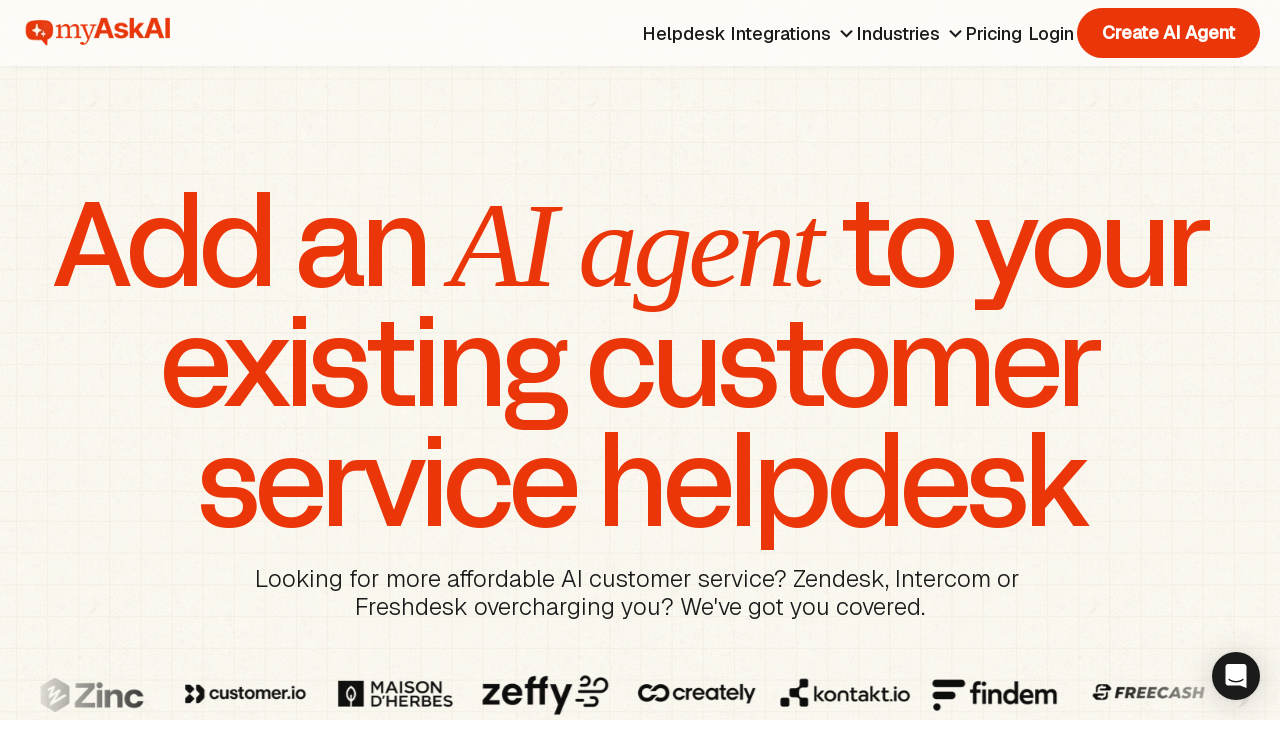

--- FILE ---
content_type: text/html
request_url: https://myaskai.com/ai-agent-integration
body_size: 23543
content:
<!DOCTYPE html><!-- SEO CACHE by GetPageRabbit.com --><html lang="en" class="b-root wf-adamina-n4-inactive wf-courierprime-n4-inactive wf-geist-n3-inactive wf-geist-n4-inactive wf-geist-n5-inactive wf-lato-n4-inactive wf-lato-n9-inactive wf-lato-n7-inactive wf-acidregular-n4-inactive wf-inactive hydrated" style="height: 100%;"><head>
<meta charset="utf-8"><style data-styles="">zapier-interfaces-chatbot-embed,zapier-interfaces-page-embed{visibility:hidden}.hydrated{visibility:inherit}</style>

<meta http-equiv="X-UA-Compatible" content="IE=edge,chrome=1">

<title>My AskAI — AI Customer Service Agent For Your Support Stack</title>




<meta name="referrer" content="origin">










<link rel="icon" type="image/png" href="https://7ac07acbae116a5155080d295197d8d6.cdn.bubble.io/cdn-cgi/image/w=128,h=,f=auto,dpr=1,fit=contain/d260/f1762778659096x792805343488060400/favicon.png">
<meta name="fragment" content="!">
<meta name="description" content="Add affordable AI customer service to your support stack and resolve 75% of your support requests automatically.">
<link rel="canonical" href="https://myaskai.com/ai-agent-integration">
<meta property="og:title" content="My AskAI — AI Customer Service Agent For Your Support Stack">
<meta name="twitter:title" content="My AskAI — AI Customer Service Agent For Your Support Stack">
<meta property="og:site_name" content="My AskAI — AI Agent for Customer Service">
<meta name="twitter:site_name" content="My AskAI — AI Agent for Customer Service">
<meta property="og:description" content="Add affordable AI customer service to your support stack and resolve 75% of your support requests automatically.">
<meta name="twitter:description" content="Add affordable AI customer service to your support stack and resolve 75% of your support requests automatically.">
<link rel="image_src" href="https://7ac07acbae116a5155080d295197d8d6.cdn.bubble.io/cdn-cgi/image/w=,h=,f=auto,dpr=1,fit=contain/d260/f1762778639023x981515749356831000/meta.png">
<meta property="og:image" content="https://7ac07acbae116a5155080d295197d8d6.cdn.bubble.io/cdn-cgi/image/w=,h=,f=auto,dpr=1,fit=contain/d260/f1762778639023x981515749356831000/meta.png">
<meta name="twitter:image:src" content="https://7ac07acbae116a5155080d295197d8d6.cdn.bubble.io/cdn-cgi/image/w=,h=,f=auto,dpr=1,fit=contain/d260/f1762778639023x981515749356831000/meta.png">
<meta property="fb:app_id" content="770218461462609">
<meta property="og:url" content="https://myaskai.com/ai-agent-integration">
<meta property="og:type" content="website">
<meta name="twitter:card" content="summary_large_image">
<meta name="viewport" content="width=device-width, initial-scale=1.0, user-scalable=1, maximum-scale=5">



<link type="text/css" href="https://d3ne4nhehdgzqi.cloudfront.net/package/run_css/815526ad4583e401deea8875c2ff5c79d0c7afca6345afdf78d8d734325d0834/no-code-ai-model-trainer/live/ai-agent-integration/xfalse/xfalse/run.css" rel="stylesheet">







<!-- 1497473108162x748255442121523200 -->





<!-- 1499780054879x111265002286743550 -->

<!-- 1511633892621x172898325333540860 -->

<!-- 1518279603919x687476512969195500 -->





<!-- 1529049256732x320729526682517500 -->

<!-- 1539124824422x194279356396994560 -->


<!-- 1582601241392x653181519983018000 -->

<!-- 1604651614509x464085686082338800 -->
<!-- Global site tag (gtag.js) - Google Analytics -->


<!-- 1634649566581x778319647278891000 -->

<!-- AAD -->


<!-- AFP -->
<link rel="stylesheet" href="//meta.cdn.bubble.io/f1680271457857x336483009628357300/owl.carousel.css"><link rel="stylesheet" href="//meta.cdn.bubble.io/f1680271495251x342890714585694800/owl.theme.default.css"><style>    .owl-stage-outer {      	overflow: hidden;    }       .owl-stage-outer, .owl-stage{     height : inherit;       }    .owl-carousel{        overflow: hidden !important;    }</style>


<!-- custom page header -->
<style>
#integration_card {
  outline: 2px solid transparent;
}

#integration_card:hover {
  outline: 2px solid #EA3609;
}
</style?>
<!-- custom app meta header -->
<meta name="viewport" content="width=device-width, initial-scale=1, maximum-scale=1" />
<style>
#no_underline_link {
text-decoration: none !important;
}
    
#no_underline_link:hover {
text-decoration: none !important;
}
    
a#no_underline_link,
a#no_underline_link:hover,
a#no_underline_link * {
  text-decoration: none !important;
}

#chat_bubble_group {
  position: relative !important;
  overflow: hidden !important;       /* chops anything going outside the container */
  max-width: 100vw !important;       /* stops horizontal scrolling */
}

#chat_bubble {
  position: relative !important;
  overflow: hidden !important;       /* ensures image doesn’t overflow */
  max-width: 100% !important;
  will-change: transform !important; /* prepares for smooth parallax motion */
  transition: transform 0.1s linear !important;
}

#chat_bubble img {
  display: block !important;
  max-width: none !important;
  width: 100% !important;
  height: auto !important;
}
#ending_section,
#footer_links {
  border-top-left-radius: 84px 80px !important;
  border-top-right-radius: 84px 80px !important;
  border-bottom-left-radius: 0 !important;
  border-bottom-right-radius: 0 !important;
}

@media (max-width: 768px) {
  #ending_section,
  #footer_links {
    border-top-left-radius: 42px 40px !important;
    border-top-right-radius: 42px 40px !important;
  }
}
    
::selection {
background: #EA3609;
color: #FFFFFF;
}

::-moz-selection {
background: #EA3609;
color: #FFFFFF;
}
</style>

<style>
    button, button:focus, button:active, button:hover {
    	outline: none !important;
        font-weight: 700 !important;
	}
    #linkButton, #linkButton a {
    	text-decoration: none !important;
    }
    #htmlSupademo {
    background: rgba(243, 244, 246, 0.7) !important;
    min-width: calc(100% - 4px) !important;
    margin-left: 2px;
 }

</style>
<style>
    .bad-revision {
        top: auto;
        bottom: 12px;
        left: 50%;
        transform: translate(-50%, -50%);
        background: #fff;
        color: #000;
        max-width: 320px;
        padding: 20px;
        border-radius: 8px;
        transition: all 0.5s ease;
        text-align: left;
        border: 1px solid RGB(0, 0, 0, 0.1);
        box-shadow: 0 0 48px RGB(0, 0, 0, 0.1);
    }
    
    .bad-revision:hover {
        box-shadow: 0 0 48px RGB(0, 0, 0, 0.2);
    }
</style>
<!-- Only load the SDKs if the current page URL does not contain "share-ask-ai" -->
<script type="application/ld+json">
{
  "@context": "https://schema.org",
  "@type": "WebSite",
  "name": "My AskAI",
  "alternateName": ["MyAskAI", "My Ask AI"],
  "url": "https://myaskai.com",
  "description": "My AskAI helps companies build AI agents for customer support. Helping to automate over 75% of their support tickets.",
  "publisher": {
    "@type": "Organization",
    "name": "My AskAI",
    "alternateName": ["MyAskAI", "My Ask AI"],
    "url": "https://myaskai.com",
    "logo": {
      "@type": "ImageObject",
      "url": "https://7ac07acbae116a5155080d295197d8d6.cdn.bubble.io/cdn-cgi/image/w=48,h=48,f=auto,dpr=2,fit=contain/f1692964878924x842164084491036800/circle%20logo.png"
    },
    "sameAs": [
      "https://www.linkedin.com/company/myaskai",
      "https://twitter.com/usemyaskai"
    ],
    "description": "My AskAI helps companies build AI agents for customer support. Helping to automate over 75% of their support tickets."
  }
}
</script>






<!-- Start VWO Async SmartCode ON -->

<!-- End VWO Async SmartCode -->
<link rel="preload" href="https://fonts.googleapis.com/css?family=Adamina:400%7CAdamina:regular%7CAdamina:400%7CAdamina:400%7CAdamina:400%7CCourier+Prime:regular%7CGeist:300%7CGeist:regular%7CGeist:500%7CLato:regular%7CLato:regular%7CLato:400%7CLato:400%7CLato:900%7CLato:700%7CLato:700%7CLato:900&display=swap" as="style" onload="this.onload=null;this.rel='stylesheet'"/><noscript><link href="https://fonts.googleapis.com/css?family=Adamina:400%7CAdamina:regular%7CAdamina:400%7CAdamina:400%7CAdamina:400%7CCourier+Prime:regular%7CGeist:300%7CGeist:regular%7CGeist:500%7CLato:regular%7CLato:regular%7CLato:400%7CLato:400%7CLato:900%7CLato:700%7CLato:700%7CLato:900&display=swap" rel="stylesheet" type="text/css"/></noscript><link rel="stylesheet" href="https://7ac07acbae116a5155080d295197d8d6.cdn.bubble.io/d260/f1761912154684x611243817825084560/fonts_acid_regular.css?_gl=1*g04cqo*_gcl_au*NTE1MjI5NjM1LjE3NjExMjU4OTA.*_ga*MTA4MTMwNzE0MC4xNzYxMTI1ODkw*_ga_BFPVR2DEE2*czE3NjE5MDU2NjkkbzEwJGcxJHQxNzYxOTEwMzgzJGo2MCRsMCRoMA.."><style type="text/css"></style></head>
<body style="height: 100%;">
<img style="display: none;" src="[data-uri]" alt="image for site">


<svg id="SvgjsSvg1001" width="2" height="0" xmlns="http://www.w3.org/2000/svg" version="1.1" xmlns:xlink="http://www.w3.org/1999/xlink" xmlns:svgjs="http://svgjs.dev" style="overflow: hidden; top: -100%; left: -100%; position: absolute; opacity: 0;"><defs id="SvgjsDefs1002"></defs><polyline id="SvgjsPolyline1003" points="0,0"></polyline><path id="SvgjsPath1004" d="M0 0 "></path></svg><div class="bubble-element Page baTpaWl bubble-r-container flex column main-page" style="background-image: url(&quot;https://7ac07acbae116a5155080d295197d8d6.cdn.bubble.io/cdn-cgi/image/w=,h=,f=auto,dpr=1,fit=contain/d260/f1761917110715x912788906180554400/c%204x%20%281%29.png&quot;);"><div id="chat_bubble_group" class="bubble-element Group baUaUaTn0 bubble-r-container relative" style="visibility: hidden; display: none;"><div class="bubble-element Group baUaUaTv0 bubble-r-container flex row"><div class="bubble-element Group baUaUaUaB0 bubble-r-container flex column" style="max-height: unset;"><div class="bubble-element CustomElement baUaUaWh0 bubble-r-container flex column"><div class="bubble-element Group baUaTcaV bubble-r-container flex row"><div class="bubble-element CustomElement baTkfp0 bubble-r-container flex column"></div><div class="bubble-element CustomElement baUaAmz bubble-r-container flex column"></div></div></div></div><div class="bubble-element Group baUaUaTz0 bubble-r-container flex column"><div class="bubble-element CustomElement baUaUaUaA0 bubble-r-container flex row"><div class="bubble-element HTML baUaTox">

<style>
/* knobs */
#logos_row{
  --logo-size: 150px;
  --gap: 84px;
  --speed: 15s;
}

@media (max-width: 768px) {
  #logos_row {
  --gap: 50px;
    --speed: 8s; /* faster animation on smaller screens */
  }
}

/* viewport */
#logos_row{
  width:100% !important;
  min-height: calc(var(--logo-size) + 20px) !important;
  display:flex !important;
  overflow:hidden !important;
  align-items:center !important;
  justify-content:flex-start !important;
  gap:var(--gap) !important;
  padding:20px 0 !important;
  -webkit-mask-image:linear-gradient(to right, transparent, black 12%, black 88%, transparent) !important;
          mask-image:linear-gradient(to right, transparent, black 12%, black 88%, transparent) !important;
}

/* track (logos are duplicated once in the DOM) */
#logos-track{
  display:flex !important;
  align-items:center !important;
  flex-wrap:nowrap !important;
  gap:var(--gap) !important;
  width:max-content !important;
  will-change:transform !important;
  animation: marquee-seamless var(--speed) linear infinite !important;
}

/* items */
#logos-track > *{ flex:0 0 auto !important; }
#logos-track .aspect-ratio{ display:none !important; }
#logos-track img{
  position:static !important;
  display:block !important;
  height:var(--logo-size) !important;
  width:auto !important;
  object-fit:contain !important;
  flex-shrink:0 !important;
  opacity:.95 !important;
  transition:opacity .25s ease !important;
}
#logos-track img:hover{ opacity:1 !important; }

/* 👇 compensate for the extra inter-set gap to remove the “jump” */
@keyframes marquee-seamless{
  from{ transform: translate3d(0,0,0); }
  to  { transform: translate3d(calc(-50% - var(--gap)/2), 0, 0); }
}

@media (prefers-reduced-motion: reduce){
  #logos-track{ animation:none !important; }
  #logos_row{ -webkit-mask-image:none !important; mask-image:none !important; }
}
</style>

</div></div></div></div></div><div class="bubble-element Group baUaDxaY bubble-r-container-wrapper" style="max-width: unset; max-height: unset; visibility: unset; height: max-content;"><div class="bubble-r-container flex column"><h1 class="bubble-element Text baUaDxd bubble-r-vertical-center"><div>Add an <font face="serif"><em>AI agent</em></font> to your existing customer service helpdesk</div></h1><div class="bubble-element Text baUaDxe bubble-r-vertical-center"><div>Looking for more affordable AI customer service? Zendesk, Intercom or Freshdesk overcharging you? We've got you covered.</div></div><div class="bubble-element Group baUaUaVb0 bubble-r-container flex column"><div class="bubble-element CustomElement baUaUaVg0 bubble-r-container flex row"><div id="logos_row" class="bubble-element Group baUaTnw bubble-r-container flex row"><div id="logos-track" class="bubble-element Group baUaTpaD bubble-r-container flex row"><div class="bubble-element Image baUaAgaT"><div class="aspect-ratio"></div><img src="https://7ac07acbae116a5155080d295197d8d6.cdn.bubble.io/cdn-cgi/image/w=192,h=192,f=auto,dpr=1,fit=contain/d260/f1762512170606x287748648457193600/Frame%201%20%281%29.png" alt="FreeCash company logo — Customer of My AskAI's AI customer support agents"></div><div class="bubble-element Image baUaDaKw"><div class="aspect-ratio"></div><img src="https://7ac07acbae116a5155080d295197d8d6.cdn.bubble.io/cdn-cgi/image/w=192,h=192,f=auto,dpr=1,fit=contain/d260/f1762511802501x184718323714492700/ChatGPT%20Image%20Nov%206%2C%202025%2C%2008_49_01%20AM.png" alt="Swytch company logo — Customer of My AskAI's AI customer support agents"></div><div class="bubble-element Image baTywaL0"><div class="aspect-ratio"></div><img src="https://7ac07acbae116a5155080d295197d8d6.cdn.bubble.io/cdn-cgi/image/w=192,h=192,f=auto,dpr=1,fit=contain/d260/f1762522883892x741829998583386100/zinc%20%281%29.png" alt="Zinc company logo — Customer of My AskAI's AI customer support agents"></div><div class="bubble-element Image baTywaF0"><div class="aspect-ratio"></div><img src="https://7ac07acbae116a5155080d295197d8d6.cdn.bubble.io/cdn-cgi/image/w=192,h=192,f=auto,dpr=1,fit=contain/d260/f1762511815710x767023980297241100/ChatGPT%20Image%20Nov%205%2C%202025%2C%2009_31_11%20PM.png" alt="Customer.io company logo — Customer of My AskAI's AI customer support agents"></div><div class="bubble-element Image baUaDaUaC"><div class="aspect-ratio"></div><img src="https://7ac07acbae116a5155080d295197d8d6.cdn.bubble.io/cdn-cgi/image/w=192,h=192,f=auto,dpr=1,fit=contain/d260/f1762511824018x686313530751201400/ChatGPT%20Image%20Nov%206%2C%202025%2C%2008_53_55%20AM.png" alt="Maison d'Herbes company logo — Customer of My AskAI's AI customer support agents"></div><div class="bubble-element Image baTywaM0"><div class="aspect-ratio"></div><img src="https://7ac07acbae116a5155080d295197d8d6.cdn.bubble.io/cdn-cgi/image/w=192,h=192,f=auto,dpr=1,fit=contain/d260/f1762511833229x344058439852491260/ChatGPT%20Image%20Nov%205%2C%202025%2C%2009_08_18%20PM.png" alt="Zeffy company logo — Customer of My AskAI's AI customer support agents"></div><div class="bubble-element Image baUaBaMaR"><div class="aspect-ratio"></div><img src="https://7ac07acbae116a5155080d295197d8d6.cdn.bubble.io/cdn-cgi/image/w=192,h=192,f=auto,dpr=1,fit=contain/d260/f1762512175865x235439793903101440/ChatGPT%20Image%20Nov%207%2C%202025%2C%2010_39_53%20AM%20%281%29.png" alt="Kontakt.io company logo — Customer of My AskAI's AI customer support agents"></div><div class="bubble-element Image baTywaR0"><div class="aspect-ratio"></div><img src="https://7ac07acbae116a5155080d295197d8d6.cdn.bubble.io/cdn-cgi/image/w=192,h=192,f=auto,dpr=1,fit=contain/d260/f1762512045225x314173761191711500/ChatGPT%20Image%20Nov%205%2C%202025%2C%2007_49_10%20PM.png" alt="Kontakt.io company logo — Customer of My AskAI's AI customer support agents"></div><div class="bubble-element Image baUaLoj0"><div class="aspect-ratio"></div><img src="https://7ac07acbae116a5155080d295197d8d6.cdn.bubble.io/cdn-cgi/image/w=192,h=192,f=auto,dpr=1,fit=contain/d260/f1762512053193x988305394375937900/ChatGPT%20Image%20Nov%206%2C%202025%2C%2009_17_29%20AM.png" alt="Findem company logo — Customer of My AskAI's AI customer support agents"></div><div class="bubble-element Image baUaUaJt"><div class="aspect-ratio"></div><img src="https://7ac07acbae116a5155080d295197d8d6.cdn.bubble.io/cdn-cgi/image/w=192,h=192,f=auto,dpr=1,fit=contain/d260/f1762512170606x287748648457193600/Frame%201%20%281%29.png" alt="FreeCash company logo — Customer of My AskAI's AI customer support agents"></div><div class="bubble-element Image baUaUaJz"><div class="aspect-ratio"></div><img src="https://7ac07acbae116a5155080d295197d8d6.cdn.bubble.io/cdn-cgi/image/w=192,h=192,f=auto,dpr=1,fit=contain/d260/f1762511802501x184718323714492700/ChatGPT%20Image%20Nov%206%2C%202025%2C%2008_49_01%20AM.png" alt="Swytch company logo — Customer of My AskAI's AI customer support agents"></div><div class="bubble-element Image baUaUaKaF"><div class="aspect-ratio"></div><img src="https://7ac07acbae116a5155080d295197d8d6.cdn.bubble.io/cdn-cgi/image/w=192,h=192,f=auto,dpr=1,fit=contain/d260/f1762522883892x741829998583386100/zinc%20%281%29.png" alt="Zinc company logo — Customer of My AskAI's AI customer support agents"></div><div class="bubble-element Image baUaUaKaL"><div class="aspect-ratio"></div><img src="https://7ac07acbae116a5155080d295197d8d6.cdn.bubble.io/cdn-cgi/image/w=192,h=192,f=auto,dpr=1,fit=contain/d260/f1762511815710x767023980297241100/ChatGPT%20Image%20Nov%205%2C%202025%2C%2009_31_11%20PM.png" alt="Customer.io company logo — Customer of My AskAI's AI customer support agents"></div><div class="bubble-element Image baUaUaKaR"><div class="aspect-ratio"></div><img src="https://7ac07acbae116a5155080d295197d8d6.cdn.bubble.io/cdn-cgi/image/w=192,h=192,f=auto,dpr=1,fit=contain/d260/f1762511824018x686313530751201400/ChatGPT%20Image%20Nov%206%2C%202025%2C%2008_53_55%20AM.png" alt="Maison d'Herbes company logo — Customer of My AskAI's AI customer support agents"></div><div class="bubble-element Image baUaUaKaX"><div class="aspect-ratio"></div><img src="https://7ac07acbae116a5155080d295197d8d6.cdn.bubble.io/cdn-cgi/image/w=192,h=192,f=auto,dpr=1,fit=contain/d260/f1762511833229x344058439852491260/ChatGPT%20Image%20Nov%205%2C%202025%2C%2009_08_18%20PM.png" alt="Zeffy company logo — Customer of My AskAI's AI customer support agents"></div><div class="bubble-element Image baUaUaKd"><div class="aspect-ratio"></div><img src="https://7ac07acbae116a5155080d295197d8d6.cdn.bubble.io/cdn-cgi/image/w=192,h=192,f=auto,dpr=1,fit=contain/d260/f1762512175865x235439793903101440/ChatGPT%20Image%20Nov%207%2C%202025%2C%2010_39_53%20AM%20%281%29.png" alt="Kontakt.io company logo — Customer of My AskAI's AI customer support agents"></div><div class="bubble-element Image baUaUaKj"><div class="aspect-ratio"></div><img src="https://7ac07acbae116a5155080d295197d8d6.cdn.bubble.io/cdn-cgi/image/w=192,h=192,f=auto,dpr=1,fit=contain/d260/f1762512045225x314173761191711500/ChatGPT%20Image%20Nov%205%2C%202025%2C%2007_49_10%20PM.png" alt="Kontakt.io company logo — Customer of My AskAI's AI customer support agents"></div><div class="bubble-element Image baUaUaKp"><div class="aspect-ratio"></div><img src="https://7ac07acbae116a5155080d295197d8d6.cdn.bubble.io/cdn-cgi/image/w=192,h=192,f=auto,dpr=1,fit=contain/d260/f1762512053193x988305394375937900/ChatGPT%20Image%20Nov%206%2C%202025%2C%2009_17_29%20AM.png" alt="Findem company logo — Customer of My AskAI's AI customer support agents"></div><div class="bubble-element Image baUaUaKv"><div class="aspect-ratio"></div><img src="https://7ac07acbae116a5155080d295197d8d6.cdn.bubble.io/cdn-cgi/image/w=192,h=192,f=auto,dpr=1,fit=contain/d260/f1762512170606x287748648457193600/Frame%201%20%281%29.png" alt="FreeCash company logo — Customer of My AskAI's AI customer support agents"></div><div class="bubble-element Image baUaUaLaB"><div class="aspect-ratio"></div><img src="https://7ac07acbae116a5155080d295197d8d6.cdn.bubble.io/cdn-cgi/image/w=192,h=192,f=auto,dpr=1,fit=contain/d260/f1762511802501x184718323714492700/ChatGPT%20Image%20Nov%206%2C%202025%2C%2008_49_01%20AM.png" alt="Swytch company logo — Customer of My AskAI's AI customer support agents"></div><div class="bubble-element Image baUaUaLaH"><div class="aspect-ratio"></div><img src="https://7ac07acbae116a5155080d295197d8d6.cdn.bubble.io/cdn-cgi/image/w=192,h=192,f=auto,dpr=1,fit=contain/d260/f1762522883892x741829998583386100/zinc%20%281%29.png" alt="Zinc company logo — Customer of My AskAI's AI customer support agents"></div><div class="bubble-element Image baUaUaLaN"><div class="aspect-ratio"></div><img src="https://7ac07acbae116a5155080d295197d8d6.cdn.bubble.io/cdn-cgi/image/w=192,h=192,f=auto,dpr=1,fit=contain/d260/f1762511815710x767023980297241100/ChatGPT%20Image%20Nov%205%2C%202025%2C%2009_31_11%20PM.png" alt="Customer.io company logo — Customer of My AskAI's AI customer support agents"></div><div class="bubble-element Image baUaUaLaT"><div class="aspect-ratio"></div><img src="https://7ac07acbae116a5155080d295197d8d6.cdn.bubble.io/cdn-cgi/image/w=192,h=192,f=auto,dpr=1,fit=contain/d260/f1762511824018x686313530751201400/ChatGPT%20Image%20Nov%206%2C%202025%2C%2008_53_55%20AM.png" alt="Maison d'Herbes company logo — Customer of My AskAI's AI customer support agents"></div><div class="bubble-element Image baUaUaLaZ"><div class="aspect-ratio"></div><img src="https://7ac07acbae116a5155080d295197d8d6.cdn.bubble.io/cdn-cgi/image/w=192,h=192,f=auto,dpr=1,fit=contain/d260/f1762511833229x344058439852491260/ChatGPT%20Image%20Nov%205%2C%202025%2C%2009_08_18%20PM.png" alt="Zeffy company logo — Customer of My AskAI's AI customer support agents"></div><div class="bubble-element Image baUaUaLf"><div class="aspect-ratio"></div><img src="https://7ac07acbae116a5155080d295197d8d6.cdn.bubble.io/cdn-cgi/image/w=192,h=192,f=auto,dpr=1,fit=contain/d260/f1762512175865x235439793903101440/ChatGPT%20Image%20Nov%207%2C%202025%2C%2010_39_53%20AM%20%281%29.png" alt="Kontakt.io company logo — Customer of My AskAI's AI customer support agents"></div><div class="bubble-element Image baUaUaLl"><div class="aspect-ratio"></div><img src="https://7ac07acbae116a5155080d295197d8d6.cdn.bubble.io/cdn-cgi/image/w=192,h=192,f=auto,dpr=1,fit=contain/d260/f1762512045225x314173761191711500/ChatGPT%20Image%20Nov%205%2C%202025%2C%2007_49_10%20PM.png" alt="Kontakt.io company logo — Customer of My AskAI's AI customer support agents"></div><div class="bubble-element Image baUaUaLr"><div class="aspect-ratio"></div><img src="https://7ac07acbae116a5155080d295197d8d6.cdn.bubble.io/cdn-cgi/image/w=192,h=192,f=auto,dpr=1,fit=contain/d260/f1762512053193x988305394375937900/ChatGPT%20Image%20Nov%206%2C%202025%2C%2009_17_29%20AM.png" alt="Findem company logo — Customer of My AskAI's AI customer support agents"></div></div></div><div class="bubble-element HTML baUaTox">

<style>
/* knobs */
#logos_row{
  --logo-size: 150px;
  --gap: 84px;
  --speed: 15s;
}

@media (max-width: 768px) {
  #logos_row {
  --gap: 50px;
    --speed: 8s; /* faster animation on smaller screens */
  }
}

/* viewport */
#logos_row{
  width:100% !important;
  min-height: calc(var(--logo-size) + 20px) !important;
  display:flex !important;
  overflow:hidden !important;
  align-items:center !important;
  justify-content:flex-start !important;
  gap:var(--gap) !important;
  padding:20px 0 !important;
  -webkit-mask-image:linear-gradient(to right, transparent, black 12%, black 88%, transparent) !important;
          mask-image:linear-gradient(to right, transparent, black 12%, black 88%, transparent) !important;
}

/* track (logos are duplicated once in the DOM) */
#logos-track{
  display:flex !important;
  align-items:center !important;
  flex-wrap:nowrap !important;
  gap:var(--gap) !important;
  width:max-content !important;
  will-change:transform !important;
  animation: marquee-seamless var(--speed) linear infinite !important;
}

/* items */
#logos-track > *{ flex:0 0 auto !important; }
#logos-track .aspect-ratio{ display:none !important; }
#logos-track img{
  position:static !important;
  display:block !important;
  height:var(--logo-size) !important;
  width:auto !important;
  object-fit:contain !important;
  flex-shrink:0 !important;
  opacity:.95 !important;
  transition:opacity .25s ease !important;
}
#logos-track img:hover{ opacity:1 !important; }

/* 👇 compensate for the extra inter-set gap to remove the “jump” */
@keyframes marquee-seamless{
  from{ transform: translate3d(0,0,0); }
  to  { transform: translate3d(calc(-50% - var(--gap)/2), 0, 0); }
}

@media (prefers-reduced-motion: reduce){
  #logos-track{ animation:none !important; }
  #logos_row{ -webkit-mask-image:none !important; mask-image:none !important; }
}
</style>

</div></div></div><div class="bubble-element RepeatingGroup baUaDyaN bubble-rg" style="overflow: auto;"><div class="bubble-element group-item bubble-r-container flex column entry-1" style="min-width: unset; justify-content: flex-start;"><div class="clickable-element bubble-element Group baUaDyaB bubble-r-container flex column" id="integration_card" style="background-color: rgb(255, 255, 255);"><div class="bubble-element Image baUaDyaC" data-outline="true" style="box-shadow: rgb(170, 170, 170) 2px 2px 5px -2px;"><div class="aspect-ratio"></div><img src="https://7ac07acbae116a5155080d295197d8d6.cdn.bubble.io/d260/f1762872300571x784574148730252900/Group%201171274730.svg" alt="Freshchat logo"></div><a id="linkButton" class="bubble-element Link baUaDyaI clickable-element" target="_self" href="https://myaskai.com/">Freshchat</a><div class="bubble-element Text baUaDyaH bubble-r-vertical-center"><div>Add My AskAI's AI customer support agent to your Freshchat account or inbox.</div></div></div></div><div class="bubble-element group-item bubble-r-container flex column entry-2" style="min-width: unset; border-left: 0px none rgb(150, 150, 150); margin-left: 0px; justify-content: flex-start;"><div class="clickable-element bubble-element Group baUaDyaB bubble-r-container flex column" id="integration_card" style="background-color: rgb(255, 255, 255);"><div class="bubble-element Image baUaDyaC" data-outline="true" style="box-shadow: rgb(170, 170, 170) 2px 2px 5px -2px;"><div class="aspect-ratio"></div><img src="https://7ac07acbae116a5155080d295197d8d6.cdn.bubble.io/d260/f1762872173050x842724024231492600/Group%201171274730.svg" alt="Freshdesk logo"></div><a id="linkButton" class="bubble-element Link baUaDyaI clickable-element" target="_self" href="https://myaskai.com/">Freshdesk</a><div class="bubble-element Text baUaDyaH bubble-r-vertical-center"><div>Add My AskAI's AI customer support agent to your Freshdesk account or inbox.</div></div></div></div><div class="bubble-element group-item bubble-r-container flex column entry-3" style="min-width: unset; border-left: 0px none rgb(150, 150, 150); margin-left: 0px; justify-content: flex-start;"><div class="clickable-element bubble-element Group baUaDyaB bubble-r-container flex column" id="integration_card" style="background-color: rgb(255, 255, 255);"><div class="bubble-element Image baUaDyaC" data-outline="true" style="box-shadow: rgb(170, 170, 170) 2px 2px 5px -2px;"><div class="aspect-ratio"></div><img src="https://7ac07acbae116a5155080d295197d8d6.cdn.bubble.io/d260/f1762872222108x603538642023099000/Group%201171274731.svg" alt="Gorgias logo"></div><a id="linkButton" class="bubble-element Link baUaDyaI clickable-element" target="_self" href="https://myaskai.com/">Gorgias</a><div class="bubble-element Text baUaDyaH bubble-r-vertical-center"><div>Add My AskAI's AI customer support agent to your Gorgias account or inbox.</div></div></div></div><div class="bubble-element group-item bubble-r-container flex column entry-4" style="min-width: unset; border-left: 0px none rgb(150, 150, 150); margin-left: 0px; justify-content: flex-start;"><div class="clickable-element bubble-element Group baUaDyaB bubble-r-container flex column" id="integration_card" style="background-color: rgb(255, 255, 255);"><div class="bubble-element Image baUaDyaC" data-outline="true" style="box-shadow: rgb(170, 170, 170) 2px 2px 5px -2px;"><div class="aspect-ratio"></div><img src="https://7ac07acbae116a5155080d295197d8d6.cdn.bubble.io/d260/f1762872266377x493254220235838800/Group%201171274732.svg" alt="HubSpot logo"></div><a id="linkButton" class="bubble-element Link baUaDyaI clickable-element" target="_self" href="https://myaskai.com/">HubSpot</a><div class="bubble-element Text baUaDyaH bubble-r-vertical-center"><div>Add My AskAI's AI customer support agent to your HubSpot account or inbox.</div></div></div></div><div class="bubble-element group-item bubble-r-container flex column entry-5" style="min-width: unset; border-top: 0px none rgb(150, 150, 150); margin-top: 0px; justify-content: flex-start;"><div class="clickable-element bubble-element Group baUaDyaB bubble-r-container flex column" id="integration_card" style="background-color: rgb(255, 255, 255);"><div class="bubble-element Image baUaDyaC" data-outline="true" style="box-shadow: rgb(170, 170, 170) 2px 2px 5px -2px;"><div class="aspect-ratio"></div><img src="https://7ac07acbae116a5155080d295197d8d6.cdn.bubble.io/d260/f1762870657054x569401352522466200/Group%201171274728.svg" alt="Intercom logo"></div><a id="linkButton" class="bubble-element Link baUaDyaI clickable-element" target="_self" href="https://myaskai.com/">Intercom</a><div class="bubble-element Text baUaDyaH bubble-r-vertical-center"><div>Add My AskAI's AI customer support agent to your Intercom account or inbox.</div></div></div></div><div class="bubble-element group-item bubble-r-container flex column entry-6" style="min-width: unset; border-top: 0px none rgb(150, 150, 150); margin-top: 0px; border-left: 0px none rgb(150, 150, 150); margin-left: 0px; justify-content: flex-start;"><div class="clickable-element bubble-element Group baUaDyaB bubble-r-container flex column" id="integration_card" style="background-color: rgb(255, 255, 255);"><div class="bubble-element Image baUaDyaC" data-outline="true" style="box-shadow: rgb(170, 170, 170) 2px 2px 5px -2px;"><div class="aspect-ratio"></div><img src="https://7ac07acbae116a5155080d295197d8d6.cdn.bubble.io/d260/f1762872245644x490789771442543550/Group%201171274729.svg" alt="Zendesk logo"></div><a id="linkButton" class="bubble-element Link baUaDyaI clickable-element" target="_self" href="https://myaskai.com/">Zendesk</a><div class="bubble-element Text baUaDyaH bubble-r-vertical-center"><div>Add My AskAI's AI customer support agent to your Zendesk account or inbox.</div></div></div></div><div class="bubble-element group-item bubble-r-container flex column entry-7" style="min-width: unset; border-top: 0px none rgb(150, 150, 150); margin-top: 0px; border-left: 0px none rgb(150, 150, 150); margin-left: 0px; justify-content: flex-start;"><div class="clickable-element bubble-element Group baUaDyaB bubble-r-container flex column" id="integration_card" style="background-color: rgb(255, 255, 255);"><div class="bubble-element Image baUaDyaC" data-outline="true" style="box-shadow: rgb(170, 170, 170) 2px 2px 5px -2px;"><div class="aspect-ratio"></div><img src="https://7ac07acbae116a5155080d295197d8d6.cdn.bubble.io/d260/f1762872285895x988336355640615600/Group%201171274729.svg" alt="Zendesk Messaging logo"></div><a id="linkButton" class="bubble-element Link baUaDyaI clickable-element" target="_self" href="https://myaskai.com/">Zendesk Messaging</a><div class="bubble-element Text baUaDyaH bubble-r-vertical-center"><div>Add My AskAI's AI customer support agent to your Zendesk Messaging account or inbox.</div></div></div></div></div></div></div><div class="bubble-element CustomElement baUaHab0 bubble-r-container-wrapper" style="max-width: unset; max-height: unset; height: max-content; background-color: var(--color_bUStK_default); background-repeat: repeat; background-image: url(&quot;https://7ac07acbae116a5155080d295197d8d6.cdn.bubble.io/cdn-cgi/image/w=,h=,f=auto,dpr=1,fit=contain/d260/f1762357042872x731508879796485500/black%202.png&quot;);"><div class="bubble-r-container flex column"><div id="chat_bubble_group" class="bubble-element Group baUaTkaG0 bubble-r-container relative"><div class="bubble-element Group baUaTkaY0 bubble-r-container relative"><div id="chat_bubble" class="bubble-element Image baUaTkd0" style="transform: translateY(-37.8084px);"><div class="aspect-ratio"></div><img src="https://7ac07acbae116a5155080d295197d8d6.cdn.bubble.io/d260/f1762358018019x980979105080020200/b%20shape.svg" alt="image for site"></div></div><div class="bubble-element Group baUaThj bubble-r-container flex column"><h2 class="bubble-element Text baUaHaQaJ0 bubble-r-vertical-center"><div>Customer service tickets resolved by our AI agents</div></h2><div id="handoverProviders" class="bubble-element Group baUaHaQaN0 bubble-r-container flex column"><div class="bubble-element Text baUaHaSaN0 bubble-r-vertical-center"><div>1,337,705</div></div><div class="bubble-element Text baUaHaSaY0 bubble-r-vertical-center"><div>Our AI resolution rate for last 30 days was 74.6%</div></div></div></div></div></div></div><div class="bubble-element CustomElement baTvaQg0 bubble-r-container flex column"><div class="bubble-element Group baUaUaEc0 bubble-r-container relative"><div class="bubble-element Group baUaTraZ bubble-r-container relative"><div id="chat_bubble" class="bubble-element Image baUaTrf" style="transform: translateY(-150.892px);"><div class="aspect-ratio"></div><img src="https://7ac07acbae116a5155080d295197d8d6.cdn.bubble.io/d260/f1762525579753x684183762824167200/70.svg" alt="red ribbon shape"></div><div id="chat_bubble" class="bubble-element Image baUaTrb" style="transform: translateY(-144.413px);"><div class="aspect-ratio"></div><img src="https://7ac07acbae116a5155080d295197d8d6.cdn.bubble.io/d260/f1762526844953x849220985187549400/70.svg" alt="red ribbon shape"></div></div><div class="bubble-element Group baUaTraO bubble-r-container flex column"><h2 class="bubble-element Text baTaZaSd0 bubble-r-vertical-center"><div>Join 250+ eCommerce and SaaS businesses&nbsp;automating their support with AI</div></h2><div class="bubble-element Group baUaTsu0 bubble-r-container flex row"><div id="testimonials_carousel" class="bubble-element Group baUaTsv0 bubble-r-container flex column owl-carousel owl-theme owl-loaded owl-drag" style="row-gap: 0px; column-gap: unset; max-height: unset; overflow: hidden;"><div class="owl-stage-outer"><div class="owl-stage" style="transition: all 0s ease-out 0s; width: 11856px; transform: translate3d(-1976px, 0px, 0px);"><div class="owl-item cloned" style="width: 988px;"><div class="bubble-element Group baUaUaCv0 bubble-r-container flex row" style="max-height: unset; background-color: var(--color_primary_contrast_default);"><h3 class="bubble-element Text baUaUaDaO0" style="max-width: unset; max-height: unset;">“We needed an AI agent within our existing helpdesk. My AskAI was the only option to not disrupt operations.”</h3><div class="bubble-element Group baUaUaCx0 bubble-r-container flex column" style="max-width: unset; max-height: unset;"><div class="bubble-element Text baUaUaDaD0 bubble-r-vertical-center" style="background-color: var(--color_primary_contrast_default);"><div>B2C | Replaced HubSpot Breeze AI</div></div><div class="bubble-element Text baUaUaDaH0 bubble-r-vertical-center"><div>“Our company is growing extremely rapidly, and we were receiving a lot of customer service requests With more and more each month. Our team was spending a huge amount of time on them. Now, our AI agent is resolving 84% of customer support conversations.”</div></div><div class="bubble-element Text baUaUaDaI0 bubble-r-vertical-center"><div>Ella Roy
Customer Success Manager, <a href="https://www.zeffy.com/" target="_blank">Zeffy</a></div></div><div class="bubble-element Group baUaUaDaB0 bubble-r-container flex column"><a id="no_underline_link" class="bubble-element Link baUaUaDaC0 clickable-element bubble-r-vertical-center" target="_blank" href="https://myaskai.com/blog/zeffy-myaskai-case-study" style="background-color: var(--color_bUStF_default);"><div>Read Zeffy's case study</div></a></div></div><div class="bubble-element Group baUaUaDaJ0 bubble-r-container flex row" style="max-height: unset;"><div class="bubble-element Image baUaUaDaN0"><div class="aspect-ratio"></div><img src="[data-uri]" alt="Ella Roy Customer Success Manager at Zeffy"></div></div></div></div><div class="owl-item cloned" style="width: 988px;"><div class="bubble-element Group baUaUaDl0 bubble-r-container flex row" style="max-height: unset; background-color: var(--color_primary_contrast_default);"><h3 class="bubble-element Text baUaUaEaE0" style="max-width: unset; max-height: unset;">“My AskAI is already beating Zendesk's AI Agent 76% to 23% on AI deflection (and much cheaper). Huge!”</h3><div class="bubble-element Group baUaUaDn0 bubble-r-container flex column" style="max-width: unset; max-height: unset;"><div class="bubble-element Text baUaUaDr0 bubble-r-vertical-center" style="background-color: var(--color_primary_contrast_default);"><div>eCommerce | Replaced Zendesk AI</div></div><div class="bubble-element Text baUaUaDx0 bubble-r-vertical-center"><div>"Our experience with My AskAI has been nothing short of transformative. In comparison to Zendesk's AI Agent, we're now achieving an impressive 76% AI resolution rate versus just 23% before. This dramatic improvement has elevated the overall quality of service."</div></div><div class="bubble-element Text baUaUaDy0 bubble-r-vertical-center"><div>Alan Pugh
Head of Customer Service, <a href="https://traveljoy.com/" target="_blank">Traveljoy</a></div></div><div class="bubble-element Group baUaUaDs0 bubble-r-container flex column"><a id="no_underline_link" class="bubble-element Link baUaUaMaI clickable-element bubble-r-vertical-center" target="_blank" href="https://myaskai.com/blog/my-askai-traveljoy-case-study" style="background-color: var(--color_bUStF_default);"><div>Read Traveljoy's case study</div></a></div></div><div class="bubble-element Group baUaUaDz0 bubble-r-container flex row" style="max-height: unset;"><div class="bubble-element Image baUaUaEaD0"><div class="aspect-ratio"></div><img src="[data-uri]" alt="Alan Pugh Head of Customer Success at Travel Joy"></div></div></div></div><div class="owl-item active center" style="width: 988px;"><div class="bubble-element Group baUaTyt0 bubble-r-container flex row" style="max-height: unset; background-color: var(--color_primary_contrast_default);"><h3 class="bubble-element Text baUaTzaM0" style="max-width: unset; max-height: unset;">“My AskAI, now resolving over 60% of our tickets, has revolutionised the way we offer support to our customers!”</h3><div class="bubble-element Group baUaTyv0 bubble-r-container flex column" style="max-width: unset; max-height: unset;"><div class="bubble-element Text baUaTzaB0 bubble-r-vertical-center" style="background-color: var(--color_primary_contrast_default);"><div>Crypto | Replaced Intercom Fin AI</div></div><div class="bubble-element Text baUaTzaF0 bubble-r-vertical-center"><div>"With 62% AI resolution, My AskAI has revolutionised the way we offer support to our customers! I'm a big fan of the direct integration with our existing help articles, and how easy it is to train the agent. It has helped our team out immeasurably."</div></div><div class="bubble-element Text baUaTzaG0 bubble-r-vertical-center"><div>Martina Mitic
Head of Customer Success, <a href="https://kriptomat.io/" target="_blank">Kriptomat</a></div></div><div class="bubble-element Group baUaTyz0 bubble-r-container flex column"><a id="no_underline_link" class="bubble-element Link baUaTzaA0 clickable-element bubble-r-vertical-center" target="_blank" href="https://myaskai.com/blog/my-askai-kriptomat-case-study" style="background-color: var(--color_bUStF_default);"><div>Read Kriptomat's case study</div></a></div></div><div class="bubble-element Group baUaTzaH0 bubble-r-container flex row" style="max-height: unset;"><div class="bubble-element Image baUaTzaL0"><div class="aspect-ratio"></div><img src="https://7ac07acbae116a5155080d295197d8d6.cdn.bubble.io/cdn-cgi/image/w=384,h=335,f=auto,dpr=1,fit=contain/d260/f1761306111427x792142256429888500/mkrip%201%20%281%29.png" alt="Martina Mitic, Head of Customer Success, Kriptomat"></div></div></div></div><div class="owl-item" style="width: 988px;"><div class="bubble-element Group baUaTzj0 bubble-r-container flex row" style="max-height: unset; background-color: rgb(255, 255, 255);"><h3 class="bubble-element Text baUaUaAaC0" style="max-width: unset; max-height: unset;">“My AskAI blew everybody else out of the water. It made the selection process very easy for us.”</h3><div class="bubble-element Group baUaTzl0 bubble-r-container flex column" style="max-width: unset; max-height: unset;"><div class="bubble-element Text baUaTzr0 bubble-r-vertical-center" style="background-color: var(--color_primary_contrast_default);"><div>B2B SaaS | Replaced Zendesk AI</div></div><div class="bubble-element Text baUaTzv0 bubble-r-vertical-center"><div>"My AskAI’s Zendesk integration is saving our customer service agents significant time each week. It's removed hundreds of hours of waiting time for customers. We are very pleased with the results — which have allowed us to reinvest bandwidth into other strategic areas."</div></div><div class="bubble-element Text baUaTzw0 bubble-r-vertical-center"><div>Natalie Onions
VP of Customer Service, <a href="https://customer.io/" target="_blank">Customer.io</a> ($50M+ ARR)</div></div><div class="bubble-element Group baUaTzp0 bubble-r-container flex column"><a id="no_underline_link" class="bubble-element Link baUaTzq0 clickable-element bubble-r-vertical-center" target="_blank" href="https://myaskai.com/blog/customerio-myaskai-case-study" style="background-color: var(--color_bUStF_default);"><div>Read Customer.io's case study</div></a></div></div><div class="bubble-element Group baUaTzx0 bubble-r-container flex row" style="max-height: unset;"><div class="bubble-element Image baUaUaAaB0"><div class="aspect-ratio"></div><img src="https://7ac07acbae116a5155080d295197d8d6.cdn.bubble.io/cdn-cgi/image/w=384,h=384,f=auto,dpr=1,fit=contain/d260/f1719416506766x381387845304241400/image%203.png" alt="Natalie Onions VP of Customer Experience at Customer.io"></div></div></div></div><div class="owl-item" style="width: 988px;"><div class="bubble-element Group baUaUaAaZ0 bubble-r-container flex row" style="max-height: unset; background-color: var(--color_primary_contrast_default);"><h3 class="bubble-element Text baUaUaAs0" style="max-width: unset; max-height: unset;">“The difference was immediate. Customers get instant answers and our team can focus on other tasks."</h3><div class="bubble-element Group baUaUaAb0 bubble-r-container flex column" style="max-width: unset; max-height: unset;"><div class="bubble-element Text baUaUaAh0 bubble-r-vertical-center" style="background-color: var(--color_primary_contrast_default);"><div>eCommerce | Replaced Zendesk AI</div></div><div class="bubble-element Text baUaUaAl0 bubble-r-vertical-center"><div>“What impressed us most was the flexibility and dedication of the My AskAI team. They never said, 'We can't do that,' and always worked to find a solution that fit our needs. They've helped us solve real problems and shown us how AI can transform customer service”</div></div><div class="bubble-element Text baUaUaAm0 bubble-r-vertical-center"><div>Benjamin Mepsted
Chief Customer Officer, <a href="https://swytchbike.com/" target="_blank">Swytch Bike</a></div></div><div class="bubble-element Group baUaUaAf0 bubble-r-container flex column"><a id="no_underline_link" class="bubble-element Link baUaUaAg0 clickable-element bubble-r-vertical-center" target="_blank" href="https://myaskai.com/blog/swytch-bike-myaskai-case-study" style="background-color: var(--color_bUStF_default);"><div>Read Swytch Bike's case study</div></a></div></div><div class="bubble-element Group baUaUaAn0 bubble-r-container flex row" style="max-height: unset;"><div class="bubble-element Image baUaUaAr0"><div class="aspect-ratio"></div><img src="https://7ac07acbae116a5155080d295197d8d6.cdn.bubble.io/cdn-cgi/image/w=384,h=384,f=auto,dpr=1,fit=contain/d260/f1733495354468x884856386169156100/benmep2-removebg-preview%201.png" alt="Benjamin Mepsted Chief Customer Officer Swytch Bike"></div></div></div></div><div class="owl-item" style="width: 988px;"><div class="bubble-element Group baUaUaBaP0 bubble-r-container flex row" style="max-height: unset; background-color: var(--color_primary_contrast_default);"><h3 class="bubble-element Text baUaUaBi0" style="max-width: unset; max-height: unset;">“My AskAI now resolves 82% of our support conversations. That's over 70,000 tickets every month.”</h3><div class="bubble-element Group baUaUaBaR0 bubble-r-container flex column" style="max-width: unset; max-height: unset;"><div class="bubble-element Text baUaUaBaX0 bubble-r-vertical-center" style="background-color: var(--color_primary_contrast_default);"><div>B2C | Replaced Intercom Fin</div></div><div class="bubble-element Text baUaUaBb0 bubble-r-vertical-center"><div>"My AskAI's Intercom integration stood out not only because of its impressive answer accuracy but also because of how well it worked within our existing Intercom setup. The combination of precision and effortless setup made it invaluable."</div></div><div class="bubble-element Text baUaUaBc0 bubble-r-vertical-center"><div>Howard Blick
Customer Service Team Lead, <a href="https://freecash.com/" target="_blank">Freecash</a></div></div><div class="bubble-element Group baUaUaBaV0 bubble-r-container flex column"><a id="no_underline_link" class="bubble-element Link baUaUaBaW0 clickable-element bubble-r-vertical-center" target="_blank" href="https://myaskai.com/blog/freecash-myaskai-case-study" style="background-color: var(--color_bUStF_default);"><div>Read FreeCash's case study</div></a></div></div><div class="bubble-element Group baUaUaBd0 bubble-r-container flex row" style="max-height: unset;"><div class="bubble-element Image baUaUaBh0"><div class="aspect-ratio"></div><img src="https://7ac07acbae116a5155080d295197d8d6.cdn.bubble.io/cdn-cgi/image/w=384,h=352,f=auto,dpr=1,fit=contain/d260/f1724312371488x299342545031900300/howard%20%282%29.png" alt="Howard Blick, Customer Service Team Lead at Freecash"></div></div></div></div><div class="owl-item" style="width: 988px;"><div class="bubble-element Group baUaUaCaF0 bubble-r-container flex row" style="max-height: unset; background-color: var(--color_primary_contrast_default);"><h3 class="bubble-element Text baUaUaCaY0" style="max-width: unset; max-height: unset;">“Last year I was given the challenge, how can we provide the same or better service, without hiring anyone?”</h3><div class="bubble-element Group baUaUaCaH0 bubble-r-container flex column" style="max-width: unset; max-height: unset;"><div class="bubble-element Text baUaUaCaN0 bubble-r-vertical-center" style="background-color: var(--color_primary_contrast_default);"><div>B2B SaaS | Replaced Zendesk AI</div></div><div class="bubble-element Text baUaUaCaR0 bubble-r-vertical-center"><div>“Since implementing My AskAI, the AI agent has deflected at least 68% of all customer queries. This has allowed us to get our average human response time down to under 60 seconds. A goal we've had for the last 6 months and finally achieved now with My AskAI.”</div></div><div class="bubble-element Text baUaUaCaS0 bubble-r-vertical-center"><div>Conrad Jones
CX and Customer Service Leader, <a href="https://zincwork.com/" target="_blank">Zinc</a></div></div><div class="bubble-element Group baUaUaCaL0 bubble-r-container flex column"><a id="no_underline_link" class="bubble-element Link baUaUaCaM0 clickable-element bubble-r-vertical-center" target="_blank" href="https://myaskai.com/blog/zinc-reducing-support-tickets-overnight" style="background-color: var(--color_bUStF_default);"><div>Read Zinc's case study</div></a></div></div><div class="bubble-element Group baUaUaCaT0 bubble-r-container flex row" style="max-height: unset;"><div class="bubble-element Image baUaUaCaX0"><div class="aspect-ratio"></div><img src="https://7ac07acbae116a5155080d295197d8d6.cdn.bubble.io/cdn-cgi/image/w=384,h=317,f=auto,dpr=1,fit=contain/d260/f1721910197854x145885073516196500/image%202890.png" alt="Conrad Jones CX and Service Leader at Zinc"></div></div></div></div><div class="owl-item" style="width: 988px;"><div class="bubble-element Group baUaVaJb bubble-r-container flex row" style="max-height: unset; background-color: var(--color_primary_contrast_default);"><h3 class="bubble-element Text baUaVaJu" style="max-width: unset; max-height: unset;">"Thanks to My AskAI, we’re now resolving 79% of customer support tickets automatically — freeing our team to focus on higher-value work."</h3><div class="bubble-element Group baUaVaJd bubble-r-container flex column" style="max-width: unset; max-height: unset;"><div class="bubble-element Text baUaVaJh bubble-r-vertical-center" style="background-color: var(--color_primary_contrast_default);"><div>eCommerce | Replaced Zendesk AI</div></div><div class="bubble-element Text baUaVaJn bubble-r-vertical-center"><div>"By integrating My AskAI into our Zendesk, we scaled our AI resolution rate from 25% to 79% and reclaimed roughly 150 hours per month of team time. As a result, our support team can now prioritize strategic customer interactions while routine queries are handled seamlessly”</div></div><div class="bubble-element Text baUaVaJo bubble-r-vertical-center"><div>Andreas Korsus
Managing Director, <a href="https://www.edel-optics.co.uk/" target="_blank">Edel Optics</a></div></div><div class="bubble-element Group baUaVaJi bubble-r-container flex column"><a id="no_underline_link" class="bubble-element Link baUaVaJj clickable-element bubble-r-vertical-center" target="_blank" href="https://myaskai.com/blog/my-askai-edel-optics-case-study" style="background-color: var(--color_bUStF_default);"><div>Read Edel Optics's case study</div></a></div></div><div class="bubble-element Group baUaVaJp bubble-r-container flex row" style="max-height: unset;"><div class="bubble-element Image baUaVaJt"><div class="aspect-ratio"></div><img src="https://7ac07acbae116a5155080d295197d8d6.cdn.bubble.io/cdn-cgi/image/w=384,h=384,f=auto,dpr=1,fit=contain/d260/f1763391676820x833239536331311200/edel%20v2%20%281%29.png" alt="Andreas Korsus, MD at Edel Optics"></div></div></div></div><div class="owl-item" style="width: 988px;"><div class="bubble-element Group baUaUaCv0 bubble-r-container flex row" style="max-height: unset; background-color: var(--color_primary_contrast_default);"><h3 class="bubble-element Text baUaUaDaO0" style="max-width: unset; max-height: unset;">“We needed an AI agent within our existing helpdesk. My AskAI was the only option to not disrupt operations.”</h3><div class="bubble-element Group baUaUaCx0 bubble-r-container flex column" style="max-width: unset; max-height: unset;"><div class="bubble-element Text baUaUaDaD0 bubble-r-vertical-center" style="background-color: var(--color_primary_contrast_default);"><div>B2C | Replaced HubSpot Breeze AI</div></div><div class="bubble-element Text baUaUaDaH0 bubble-r-vertical-center"><div>“Our company is growing extremely rapidly, and we were receiving a lot of customer service requests With more and more each month. Our team was spending a huge amount of time on them. Now, our AI agent is resolving 84% of customer support conversations.”</div></div><div class="bubble-element Text baUaUaDaI0 bubble-r-vertical-center"><div>Ella Roy
Customer Success Manager, <a href="https://www.zeffy.com/" target="_blank">Zeffy</a></div></div><div class="bubble-element Group baUaUaDaB0 bubble-r-container flex column"><a id="no_underline_link" class="bubble-element Link baUaUaDaC0 clickable-element bubble-r-vertical-center" target="_blank" href="https://myaskai.com/blog/zeffy-myaskai-case-study" style="background-color: var(--color_bUStF_default);"><div>Read Zeffy's case study</div></a></div></div><div class="bubble-element Group baUaUaDaJ0 bubble-r-container flex row" style="max-height: unset;"><div class="bubble-element Image baUaUaDaN0"><div class="aspect-ratio"></div><img src="https://7ac07acbae116a5155080d295197d8d6.cdn.bubble.io/cdn-cgi/image/w=384,h=317,f=auto,dpr=1,fit=contain/d260/f1721910175593x119069495697929900/image%202891.png" alt="Ella Roy Customer Success Manager at Zeffy"></div></div></div></div><div class="owl-item" style="width: 988px;"><div class="bubble-element Group baUaUaDl0 bubble-r-container flex row" style="max-height: unset; background-color: var(--color_primary_contrast_default);"><h3 class="bubble-element Text baUaUaEaE0" style="max-width: unset; max-height: unset;">“My AskAI is already beating Zendesk's AI Agent 76% to 23% on AI deflection (and much cheaper). Huge!”</h3><div class="bubble-element Group baUaUaDn0 bubble-r-container flex column" style="max-width: unset; max-height: unset;"><div class="bubble-element Text baUaUaDr0 bubble-r-vertical-center" style="background-color: var(--color_primary_contrast_default);"><div>eCommerce | Replaced Zendesk AI</div></div><div class="bubble-element Text baUaUaDx0 bubble-r-vertical-center"><div>"Our experience with My AskAI has been nothing short of transformative. In comparison to Zendesk's AI Agent, we're now achieving an impressive 76% AI resolution rate versus just 23% before. This dramatic improvement has elevated the overall quality of service."</div></div><div class="bubble-element Text baUaUaDy0 bubble-r-vertical-center"><div>Alan Pugh
Head of Customer Service, <a href="https://traveljoy.com/" target="_blank">Traveljoy</a></div></div><div class="bubble-element Group baUaUaDs0 bubble-r-container flex column"><a id="no_underline_link" class="bubble-element Link baUaUaMaI clickable-element bubble-r-vertical-center" target="_blank" href="https://myaskai.com/blog/my-askai-traveljoy-case-study" style="background-color: var(--color_bUStF_default);"><div>Read Traveljoy's case study</div></a></div></div><div class="bubble-element Group baUaUaDz0 bubble-r-container flex row" style="max-height: unset;"><div class="bubble-element Image baUaUaEaD0"><div class="aspect-ratio"></div><img src="https://7ac07acbae116a5155080d295197d8d6.cdn.bubble.io/cdn-cgi/image/w=384,h=384,f=auto,dpr=1,fit=contain/d260/f1744120800914x311452218839819900/tj%20%281%29.png" alt="Alan Pugh Head of Customer Success at Travel Joy"></div></div></div></div><div class="owl-item cloned" style="width: 988px;"><div class="bubble-element Group baUaTyt0 bubble-r-container flex row" style="max-height: unset; background-color: var(--color_primary_contrast_default);"><h3 class="bubble-element Text baUaTzaM0" style="max-width: unset; max-height: unset;">“My AskAI, now resolving over 60% of our tickets, has revolutionised the way we offer support to our customers!”</h3><div class="bubble-element Group baUaTyv0 bubble-r-container flex column" style="max-width: unset; max-height: unset;"><div class="bubble-element Text baUaTzaB0 bubble-r-vertical-center" style="background-color: var(--color_primary_contrast_default);"><div>Crypto | Replaced Intercom Fin AI</div></div><div class="bubble-element Text baUaTzaF0 bubble-r-vertical-center"><div>"With 62% AI resolution, My AskAI has revolutionised the way we offer support to our customers! I'm a big fan of the direct integration with our existing help articles, and how easy it is to train the agent. It has helped our team out immeasurably."</div></div><div class="bubble-element Text baUaTzaG0 bubble-r-vertical-center"><div>Martina Mitic
Head of Customer Success, <a href="https://kriptomat.io/" target="_blank">Kriptomat</a></div></div><div class="bubble-element Group baUaTyz0 bubble-r-container flex column"><a id="no_underline_link" class="bubble-element Link baUaTzaA0 clickable-element bubble-r-vertical-center" target="_blank" href="https://myaskai.com/blog/my-askai-kriptomat-case-study" style="background-color: var(--color_bUStF_default);"><div>Read Kriptomat's case study</div></a></div></div><div class="bubble-element Group baUaTzaH0 bubble-r-container flex row" style="max-height: unset;"><div class="bubble-element Image baUaTzaL0"><div class="aspect-ratio"></div><img src="[data-uri]" alt="Martina Mitic, Head of Customer Success, Kriptomat"></div></div></div></div><div class="owl-item cloned" style="width: 988px;"><div class="bubble-element Group baUaTzj0 bubble-r-container flex row" style="max-height: unset; background-color: rgb(255, 255, 255);"><h3 class="bubble-element Text baUaUaAaC0" style="max-width: unset; max-height: unset;">“My AskAI blew everybody else out of the water. It made the selection process very easy for us.”</h3><div class="bubble-element Group baUaTzl0 bubble-r-container flex column" style="max-width: unset; max-height: unset;"><div class="bubble-element Text baUaTzr0 bubble-r-vertical-center" style="background-color: var(--color_primary_contrast_default);"><div>B2B SaaS | Replaced Zendesk AI</div></div><div class="bubble-element Text baUaTzv0 bubble-r-vertical-center"><div>"My AskAI’s Zendesk integration is saving our customer service agents significant time each week. It's removed hundreds of hours of waiting time for customers. We are very pleased with the results — which have allowed us to reinvest bandwidth into other strategic areas."</div></div><div class="bubble-element Text baUaTzw0 bubble-r-vertical-center"><div>Natalie Onions
VP of Customer Service, <a href="https://customer.io/" target="_blank">Customer.io</a> ($50M+ ARR)</div></div><div class="bubble-element Group baUaTzp0 bubble-r-container flex column"><a id="no_underline_link" class="bubble-element Link baUaTzq0 clickable-element bubble-r-vertical-center" target="_blank" href="https://myaskai.com/blog/customerio-myaskai-case-study" style="background-color: var(--color_bUStF_default);"><div>Read Customer.io's case study</div></a></div></div><div class="bubble-element Group baUaTzx0 bubble-r-container flex row" style="max-height: unset;"><div class="bubble-element Image baUaUaAaB0"><div class="aspect-ratio"></div><img src="[data-uri]" alt="Natalie Onions VP of Customer Experience at Customer.io"></div></div></div></div></div></div><div class="owl-nav disabled"><button type="button" role="presentation" class="owl-prev"><span aria-label="Previous">‹</span></button><button type="button" role="presentation" class="owl-next"><span aria-label="Next">›</span></button></div><div class="owl-dots disabled"></div></div><div class="bubble-element Group baUaTnd bubble-r-container flex row"><div class="bubble-element Group baUaToaU bubble-r-container flex row"><button class="clickable-element flex-aligned-button bubble-element Button baUaToa" style="background-color: var(--color_bUStF_default);"><span class="icon-item" style="transition: color 200ms ease 0s;"><svg viewBox="0 0 32 32" data-icon-set="material" style="width: 100%; height: 100%;"><use width="32" height="32" href="/static/icon_libraries/material-icons-4.0.0-filled.svg#arrow_back"></use></svg></span></button><button class="clickable-element flex-aligned-button bubble-element Button baUaTob" style="background-color: var(--color_bUStF_default);"><span class="icon-item" style="transition: color 200ms ease 0s;"><svg viewBox="0 0 32 32" data-icon-set="material" style="width: 100%; height: 100%;"><use width="32" height="32" href="/static/icon_libraries/material-icons-4.0.0-filled.svg#arrow_forward"></use></svg></span></button></div></div><div class="bubble-element 1679928642759x492611036514353150-AFP" style="align-self: flex-start; min-width: 1px; max-width: 1px; order: 6; min-height: 1px; max-height: 1px; width: 1px; flex-grow: 1; height: 1px; margin: 0px; z-index: 17; display: none;"><div id="id7384701"></div></div></div></div></div></div><div class="bubble-element CustomElement baUaRhaI0 bubble-r-container flex column"><div id="chat_bubble_group" class="bubble-element Group baUaUaEz0 bubble-r-container relative"><div class="bubble-element Group baUaUaFaT0 bubble-r-container relative"><div id="chat_bubble" class="bubble-element Image baUaUaFaZ0" style="transform: translateY(-227.016px);"><div class="aspect-ratio"></div><img src="https://7ac07acbae116a5155080d295197d8d6.cdn.bubble.io/cdn-cgi/image/w=256,h=256,f=auto,dpr=1,fit=contain/d260/f1762262824192x845499762830965800/Group%201171274646-1%20%281%29.png" alt="red chat bubble"></div><div id="chat_bubble" class="bubble-element Image baUaUaFaY0" style="transform: translateY(-209.364px);"><div class="aspect-ratio"></div><img src="https://7ac07acbae116a5155080d295197d8d6.cdn.bubble.io/cdn-cgi/image/w=384,h=385,f=auto,dpr=1,fit=contain/d260/f1762262841829x873542120643495700/Group%201171274646%20%281%29.png" alt="red chat bubble"></div></div><div class="bubble-element Group baUaUaEo0 bubble-r-container flex column"><h2 class="bubble-element Text baUaRfc0 bubble-r-vertical-center"><div>Hear from more happy My AskAI customers</div></h2><div id="handoverProviders" class="bubble-element Group baUaRfi0 bubble-r-container-wrapper" style="max-height: unset; height: max-content;"><div class="bubble-r-container flex column"><div class="bubble-element RepeatingGroup baUaRfn0 bubble-rg masonry" style="overflow: auto;"><div class="bubble-element group-item bubble-r-container flex column entry-1" style="min-width: unset; padding-top: 0px; justify-content: flex-start; grid-row-end: span 420;"><div class="bubble-element Group baUaRfo0 bubble-r-container flex column" style="background-color: rgb(255, 255, 255);"><div class="bubble-element Group baUaRfv0 bubble-r-container flex row"><button class="bubble-element Icon baUaRfz0" tabindex="" style="display: flex;"><svg viewBox="0 0 32 32" data-icon-set="material" style="width: 100%; height: 100%;"><use width="32" height="32" href="/static/icon_libraries/material-icons-4.0.0-outlined.svg#star"></use></svg></button><button class="bubble-element Icon baUaRgaA0" tabindex="" style="display: flex;"><svg viewBox="0 0 32 32" data-icon-set="material" style="width: 100%; height: 100%;"><use width="32" height="32" href="/static/icon_libraries/material-icons-4.0.0-outlined.svg#star"></use></svg></button><button class="bubble-element Icon baUaRgaB0" tabindex="" style="display: flex;"><svg viewBox="0 0 32 32" data-icon-set="material" style="width: 100%; height: 100%;"><use width="32" height="32" href="/static/icon_libraries/material-icons-4.0.0-outlined.svg#star"></use></svg></button><button class="bubble-element Icon baUaRgaF0" tabindex="" style="display: flex;"><svg viewBox="0 0 32 32" data-icon-set="material" style="width: 100%; height: 100%;"><use width="32" height="32" href="/static/icon_libraries/material-icons-4.0.0-outlined.svg#star"></use></svg></button><button class="bubble-element Icon baUaRgaG0" tabindex="" style="display: flex;"><svg viewBox="0 0 32 32" data-icon-set="material" style="width: 100%; height: 100%;"><use width="32" height="32" href="/static/icon_libraries/material-icons-4.0.0-outlined.svg#star"></use></svg></button></div><div class="bubble-element Text baUaRfp0 bubble-r-vertical-center"><div>"We've been incredibly impressed with My AskAI as our Support AI Chatbot provider. In just the last 6 months, their AI agent has delivered outstanding results — handling 275,000 conversations 💬, resolving 195,000 🎉, achieving a 70% resolution rate 🎯, saving 49,000 hours ⏰, and providing seamless support in 20+ languages 🌍.
<br>They’ve streamlined our support operations, enhanced customer experience, and proven to be a flexible, responsive partner. Highly recommend!"</div></div><div class="bubble-element Text baUaRft0 bubble-r-vertical-center"><div>Howard B</div></div><div class="bubble-element Text baUaRfu0 bubble-r-vertical-center"><div>Via <u><a href="https://www.g2.com/products/my-askai/reviews/my-askai-review-11432683" target="_blank">G2</a></u></div></div></div></div><div class="bubble-element group-item bubble-r-container flex column entry-2" style="min-width: unset; padding-top: 0px; justify-content: flex-start; grid-row-end: span 654;"><div class="bubble-element Group baUaRfo0 bubble-r-container flex column" style="background-color: rgb(255, 255, 255);"><div class="bubble-element Group baUaRfv0 bubble-r-container flex row"><button class="bubble-element Icon baUaRfz0" tabindex="" style="display: flex;"><svg viewBox="0 0 32 32" data-icon-set="material" style="width: 100%; height: 100%;"><use width="32" height="32" href="/static/icon_libraries/material-icons-4.0.0-outlined.svg#star"></use></svg></button><button class="bubble-element Icon baUaRgaA0" tabindex="" style="display: flex;"><svg viewBox="0 0 32 32" data-icon-set="material" style="width: 100%; height: 100%;"><use width="32" height="32" href="/static/icon_libraries/material-icons-4.0.0-outlined.svg#star"></use></svg></button><button class="bubble-element Icon baUaRgaB0" tabindex="" style="display: flex;"><svg viewBox="0 0 32 32" data-icon-set="material" style="width: 100%; height: 100%;"><use width="32" height="32" href="/static/icon_libraries/material-icons-4.0.0-outlined.svg#star"></use></svg></button><button class="bubble-element Icon baUaRgaF0" tabindex="" style="display: flex;"><svg viewBox="0 0 32 32" data-icon-set="material" style="width: 100%; height: 100%;"><use width="32" height="32" href="/static/icon_libraries/material-icons-4.0.0-outlined.svg#star"></use></svg></button><button class="bubble-element Icon baUaRgaG0" tabindex="" style="display: flex;"><svg viewBox="0 0 32 32" data-icon-set="material" style="width: 100%; height: 100%;"><use width="32" height="32" href="/static/icon_libraries/material-icons-4.0.0-outlined.svg#star"></use></svg></button></div><div class="bubble-element Text baUaRfp0 bubble-r-vertical-center"><div>"The AI Agent consistently answered 70% of our support requests with no tweaking after the first knowledge base sync. Setup was so fast and easy.
<br>The Improve tab is regularly identifying a number of gaps in our current documentation and providing a number of ways to more easily close them. Following the suggestions quickly got us up to 80% deflection. We're using it on every chat ticket, and testing it internally on email tickets.<br><br>Our team is still very small and we don't support multiple languages yet, so it was a pleasant surprise to see the AI Agent effortlessly responding in (so far) at least four different languages and deflecting all of those tickets successfully.<br><br>The team has been very responsive and helped us work around some edge cases, added features, and improved reporting to cover some of our less-typical needs."</div></div><div class="bubble-element Text baUaRft0 bubble-r-vertical-center"><div>Alan Pugh</div></div><div class="bubble-element Text baUaRfu0 bubble-r-vertical-center"><div>Via <u><a href="https://www.g2.com/products/my-askai/reviews/my-askai-review-11210358" target="_blank">G2</a></u></div></div></div></div><div class="bubble-element group-item bubble-r-container flex column entry-3" style="min-width: unset; padding-top: 0px; justify-content: flex-start; grid-row-end: span 537;"><div class="bubble-element Group baUaRfo0 bubble-r-container flex column" style="background-color: rgb(255, 255, 255);"><div class="bubble-element Group baUaRfv0 bubble-r-container flex row"><button class="bubble-element Icon baUaRfz0" tabindex="" style="display: flex;"><svg viewBox="0 0 32 32" data-icon-set="material" style="width: 100%; height: 100%;"><use width="32" height="32" href="/static/icon_libraries/material-icons-4.0.0-outlined.svg#star"></use></svg></button><button class="bubble-element Icon baUaRgaA0" tabindex="" style="display: flex;"><svg viewBox="0 0 32 32" data-icon-set="material" style="width: 100%; height: 100%;"><use width="32" height="32" href="/static/icon_libraries/material-icons-4.0.0-outlined.svg#star"></use></svg></button><button class="bubble-element Icon baUaRgaB0" tabindex="" style="display: flex;"><svg viewBox="0 0 32 32" data-icon-set="material" style="width: 100%; height: 100%;"><use width="32" height="32" href="/static/icon_libraries/material-icons-4.0.0-outlined.svg#star"></use></svg></button><button class="bubble-element Icon baUaRgaF0" tabindex="" style="display: flex;"><svg viewBox="0 0 32 32" data-icon-set="material" style="width: 100%; height: 100%;"><use width="32" height="32" href="/static/icon_libraries/material-icons-4.0.0-outlined.svg#star"></use></svg></button><button class="bubble-element Icon baUaRgaG0" tabindex="" style="display: flex;"><svg viewBox="0 0 32 32" data-icon-set="material" style="width: 100%; height: 100%;"><use width="32" height="32" href="/static/icon_libraries/material-icons-4.0.0-outlined.svg#star"></use></svg></button></div><div class="bubble-element Text baUaRfp0 bubble-r-vertical-center"><div>"The best thing is how much time it saves me, and without creating more problems.
<br>Having a really detailed knowledge base for it to learn from makes a huge difference, but I've used other AI agents and My AskAI has been the best so far. Could partly be due to ChatGPT getting smarter over time, but the end result has been amazing. It's also not nearly as expensive as other options, for which I'm very grateful. Some options were totally out of my price range. Others wouldn't even work with my setup.<br><br>I use Gorgias and BigCommerce, Gorgias' own AI agent wouldn't work with my BigCommerce integration but My AskAI does."</div></div><div class="bubble-element Text baUaRft0 bubble-r-vertical-center"><div>Dan G</div></div><div class="bubble-element Text baUaRfu0 bubble-r-vertical-center"><div>Via <u><a href="https://www.g2.com/products/my-askai/reviews/my-askai-review-11439990" target="_blank">G2</a></u></div></div></div></div><div class="bubble-element group-item bubble-r-container flex column entry-4" style="min-width: unset; justify-content: flex-start; grid-row-end: span 631;"><div class="bubble-element Group baUaRfo0 bubble-r-container flex column" style="background-color: rgb(255, 255, 255);"><div class="bubble-element Group baUaRfv0 bubble-r-container flex row"><button class="bubble-element Icon baUaRfz0" tabindex="" style="display: flex;"><svg viewBox="0 0 32 32" data-icon-set="material" style="width: 100%; height: 100%;"><use width="32" height="32" href="/static/icon_libraries/material-icons-4.0.0-outlined.svg#star"></use></svg></button><button class="bubble-element Icon baUaRgaA0" tabindex="" style="display: flex;"><svg viewBox="0 0 32 32" data-icon-set="material" style="width: 100%; height: 100%;"><use width="32" height="32" href="/static/icon_libraries/material-icons-4.0.0-outlined.svg#star"></use></svg></button><button class="bubble-element Icon baUaRgaB0" tabindex="" style="display: flex;"><svg viewBox="0 0 32 32" data-icon-set="material" style="width: 100%; height: 100%;"><use width="32" height="32" href="/static/icon_libraries/material-icons-4.0.0-outlined.svg#star"></use></svg></button><button class="bubble-element Icon baUaRgaF0" tabindex="" style="display: flex;"><svg viewBox="0 0 32 32" data-icon-set="material" style="width: 100%; height: 100%;"><use width="32" height="32" href="/static/icon_libraries/material-icons-4.0.0-outlined.svg#star"></use></svg></button><button class="bubble-element Icon baUaRgaG0" tabindex="" style="display: flex;"><svg viewBox="0 0 32 32" data-icon-set="material" style="width: 100%; height: 100%;"><use width="32" height="32" href="/static/icon_libraries/material-icons-4.0.0-outlined.svg#star"></use></svg></button></div><div class="bubble-element Text baUaRfp0 bubble-r-vertical-center"><div>"The pricing is competitive compared to the native Zendesk pricing I would have paid. The AI does a decent job when comparing answers side by side with the native Zendesk AI bot.
<br>Once you've connected with the My AskAI team and have the things you need enabled, it's easy enough to set up.<br><br>I love that when you have lead capture turned on for the standalone widget, it lets the user type a question before requiring their email to see the full answer. This is a great way to hook users and ensure you get their contact info.<br><br>It's easy to integrate into Zendesk as long as you have Zendesks user verification set up already. This is a must have to use the AI bot with chat, otherwise it won't give you the contact info for users chatting in."</div></div><div class="bubble-element Text baUaRft0 bubble-r-vertical-center"><div>Alec H</div></div><div class="bubble-element Text baUaRfu0 bubble-r-vertical-center"><div>Via <u><a href="https://www.g2.com/products/my-askai/reviews/my-askai-review-11486310" target="_blank">G2</a></u></div></div></div></div><div class="bubble-element group-item bubble-r-container flex column entry-5" style="min-width: unset; justify-content: flex-start; grid-row-end: span 397;"><div class="bubble-element Group baUaRfo0 bubble-r-container flex column" style="background-color: rgb(255, 255, 255);"><div class="bubble-element Group baUaRfv0 bubble-r-container flex row"><button class="bubble-element Icon baUaRfz0" tabindex="" style="display: flex;"><svg viewBox="0 0 32 32" data-icon-set="material" style="width: 100%; height: 100%;"><use width="32" height="32" href="/static/icon_libraries/material-icons-4.0.0-outlined.svg#star"></use></svg></button><button class="bubble-element Icon baUaRgaA0" tabindex="" style="display: flex;"><svg viewBox="0 0 32 32" data-icon-set="material" style="width: 100%; height: 100%;"><use width="32" height="32" href="/static/icon_libraries/material-icons-4.0.0-outlined.svg#star"></use></svg></button><button class="bubble-element Icon baUaRgaB0" tabindex="" style="display: flex;"><svg viewBox="0 0 32 32" data-icon-set="material" style="width: 100%; height: 100%;"><use width="32" height="32" href="/static/icon_libraries/material-icons-4.0.0-outlined.svg#star"></use></svg></button><button class="bubble-element Icon baUaRgaF0" tabindex="" style="display: flex;"><svg viewBox="0 0 32 32" data-icon-set="material" style="width: 100%; height: 100%;"><use width="32" height="32" href="/static/icon_libraries/material-icons-4.0.0-outlined.svg#star"></use></svg></button><button class="bubble-element Icon baUaRgaG0" tabindex="" style="display: flex;"><svg viewBox="0 0 32 32" data-icon-set="material" style="width: 100%; height: 100%;"><use width="32" height="32" href="/static/icon_libraries/material-icons-4.0.0-outlined.svg#star"></use></svg></button></div><div class="bubble-element Text baUaRfp0 bubble-r-vertical-center"><div>"An Absolute Must-Have for Any Zendesk User! Our team has been absolutely blown away by the My AskAI integration for Zendesk. To say it has revolutionized our customer support process would be an understatement.
<br>The setup was shockingly simple and took mere minutes. We were up and running, deflecting a significant number of tickets on day one."</div></div><div class="bubble-element Text baUaRft0 bubble-r-vertical-center"><div>Anonymous</div></div><div class="bubble-element Text baUaRfu0 bubble-r-vertical-center"><div>Via <u><a href="https://www.zendesk.co.uk/marketplace/apps/support/1058614/ai-support-agent-by-my-askai/" target="_blank">Zendesk</a></u></div></div></div></div><div class="bubble-element group-item bubble-r-container flex column entry-6" style="min-width: unset; justify-content: flex-start; grid-row-end: span 280;"><div class="bubble-element Group baUaRfo0 bubble-r-container flex column" style="background-color: rgb(255, 255, 255);"><div class="bubble-element Group baUaRfv0 bubble-r-container flex row"><button class="bubble-element Icon baUaRfz0" tabindex="" style="display: flex;"><svg viewBox="0 0 32 32" data-icon-set="material" style="width: 100%; height: 100%;"><use width="32" height="32" href="/static/icon_libraries/material-icons-4.0.0-outlined.svg#star"></use></svg></button><button class="bubble-element Icon baUaRgaA0" tabindex="" style="display: flex;"><svg viewBox="0 0 32 32" data-icon-set="material" style="width: 100%; height: 100%;"><use width="32" height="32" href="/static/icon_libraries/material-icons-4.0.0-outlined.svg#star"></use></svg></button><button class="bubble-element Icon baUaRgaB0" tabindex="" style="display: flex;"><svg viewBox="0 0 32 32" data-icon-set="material" style="width: 100%; height: 100%;"><use width="32" height="32" href="/static/icon_libraries/material-icons-4.0.0-outlined.svg#star"></use></svg></button><button class="bubble-element Icon baUaRgaF0" tabindex="" style="display: flex;"><svg viewBox="0 0 32 32" data-icon-set="material" style="width: 100%; height: 100%;"><use width="32" height="32" href="/static/icon_libraries/material-icons-4.0.0-outlined.svg#star"></use></svg></button><button class="bubble-element Icon baUaRgaG0" tabindex="" style="display: flex;"><svg viewBox="0 0 32 32" data-icon-set="material" style="width: 100%; height: 100%;"><use width="32" height="32" href="/static/icon_libraries/material-icons-4.0.0-outlined.svg#star"></use></svg></button></div><div class="bubble-element Text baUaRfp0 bubble-r-vertical-center"><div>"Game changer. So easy to setup and use. Company really cares about their customers. I'd recommend to anyone that wants to get out of the old ways and see a better faster way to do tickets."</div></div><div class="bubble-element Text baUaRft0 bubble-r-vertical-center"><div>Zack Mertz</div></div><div class="bubble-element Text baUaRfu0 bubble-r-vertical-center"><div>Via <u><a href="https://www.zendesk.co.uk/marketplace/apps/support/1058614/ai-support-agent-by-my-askai/" target="_blank">Zendesk</a></u></div></div></div></div></div><a id="linkButton" class="bubble-element Link baUaRgq0 clickable-element bubble-r-vertical-center" target="_blank" href="https://myaskai.com/reviews-and-case-studies" style="visibility: unset;"><div>Read even more reviews from real customers</div></a></div></div></div></div></div><div class="bubble-element CustomElement baUaUaSaN bubble-r-container flex column" style="background-color: rgba(255, 255, 255, 0); background-repeat: repeat; background-image: url(&quot;https://7ac07acbae116a5155080d295197d8d6.cdn.bubble.io/cdn-cgi/image/w=,h=,f=auto,dpr=1,fit=contain/d260/f1762357042872x731508879796485500/black%202.png&quot;);"><div class="bubble-element Group baUaUaQd bubble-r-container relative"><div class="bubble-element Group baUaUaQz bubble-r-container relative"><div id="chat_bubble" class="bubble-element Image baUaUaRaB" style="transform: translateY(-428.027px);"><div class="aspect-ratio"></div><img src="https://7ac07acbae116a5155080d295197d8d6.cdn.bubble.io/d260/f1762785902412x549623923878034500/80.svg" alt="image for site"></div></div><div class="bubble-element Group baUaUaQo bubble-r-container flex column"><h2 class="bubble-element Text baUaUaQaK bubble-r-vertical-center"><div>Looking for something else? Explore all our features... </div></h2><div class="bubble-element CustomElement baUaUaQaQ bubble-r-container flex row"><div class="bubble-element Group baThnaT bubble-r-container flex row" style="gap: 24px 60px; background-color: rgb(255, 255, 255);"><div class="bubble-element Group baThnaV bubble-r-container flex column" style="max-height: unset;"><button class="bubble-element materialicons-Materialicon" style="align-self: flex-start; min-width: 35px; max-width: 35px; order: 1; min-height: 35px; max-height: 35px; height: 35px; flex-grow: 1; width: 35px; margin: 0px 0px 15px; z-index: 16; padding: 0px; text-align: center; background: none; border: none; cursor: inherit; color: var(--color_bUStF_default); border-radius: 4px;"><svg viewBox="25 -25 50 50" style="width: 100%; height: 100%;">
    <text class="material-icons" x="50%" y="50%" text-anchor="start" style="font-size: 50px;fill: currentColor;">
        waving_hand
    </text>
</svg></button><div class="bubble-element Text baThnaZ bubble-r-vertical-center"><div>Intelligent escalation</div></div><div class="bubble-element Text baThna bubble-r-vertical-center"><div>If the AI agent can't help, customers can request a person. They'll then be transferred to one of your support agents. <a href="https://support.myaskai.com/features/human-handover" target="_blank">Learn more</a>.</div></div></div><div class="bubble-element Group baThoaQ bubble-r-container flex column" style="max-height: unset;"><button class="bubble-element materialicons-Materialicon" style="align-self: flex-start; min-width: 40px; max-width: 40px; order: 1; min-height: 40px; max-height: 40px; height: 40px; flex-grow: 1; width: 40px; margin: 0px 0px 10px; z-index: 16; padding: 0px; text-align: center; background: none; border: none; cursor: inherit; color: var(--color_bUStF_default); border-radius: 4px;"><svg viewBox="25 -25 50 50" style="width: 100%; height: 100%;">
    <text class="material-icons" x="50%" y="50%" text-anchor="start" style="font-size: 50px;fill: currentColor;">
        auto_fix_high
    </text>
</svg></button><div class="bubble-element Text baThoaR bubble-r-vertical-center"><div>Auto-Improve</div></div><div class="bubble-element Text baThoaV bubble-r-vertical-center"><div>We’ll auto-identify areas of improvement in your help docs, suggest updates using your past tickets and give you tools to increase your AI resolution. <a href="https://support.myaskai.com/features/improve-+-custom-answers" target="_blank">Learn more</a>.</div></div></div><div class="bubble-element Group baUaHaZr bubble-r-container flex column" style="max-height: unset;"><button class="bubble-element materialicons-Materialicon" style="align-self: flex-start; min-width: 35px; max-width: 35px; order: 1; min-height: 35px; max-height: 35px; height: 35px; flex-grow: 1; width: 35px; margin: 0px 0px 15px; z-index: 16; padding: 0px; text-align: center; background: none; border: none; cursor: inherit; color: var(--color_bUStF_default); border-radius: 4px;"><svg viewBox="25 -25 50 50" style="width: 100%; height: 100%;">
    <text class="material-icons" x="50%" y="50%" text-anchor="start" style="font-size: 50px;fill: currentColor;">
        format_list_numbered
    </text>
</svg></button><div class="bubble-element Text baUaHaZt bubble-r-vertical-center"><div>Guidance</div></div><div class="bubble-element Text baUaHaZx bubble-r-vertical-center"><div>Control how your AI agent responds (tone, style, etc.) and how it handles specific scenarios (refunds, complaints, etc.). Learn more about <a href="https://support.myaskai.com/features/guidance" target="_blank">AI guidance</a>.</div></div></div><div class="bubble-element Group baUaRnaN bubble-r-container flex column" style="max-height: unset;"><button class="bubble-element materialicons-Materialicon" style="align-self: flex-start; min-width: 40px; max-width: 40px; order: 1; min-height: 40px; max-height: 40px; height: 40px; flex-grow: 1; width: 40px; margin: 0px 0px 10px; z-index: 16; padding: 0px; text-align: center; background: none; border: none; cursor: inherit; color: var(--color_bUStF_default); border-radius: 4px;"><svg viewBox="25 -25 50 50" style="width: 100%; height: 100%;">
    <text class="material-icons" x="50%" y="50%" text-anchor="start" style="font-size: 50px;fill: currentColor;">
        group_work
    </text>
</svg></button><div class="bubble-element Text baUaRnaP bubble-r-vertical-center"><div>Complex Tasks
&amp; Actions</div></div><div class="bubble-element Text baUaRnaT bubble-r-vertical-center"><div><a href="https://support.myaskai.com/features/tasks" target="_blank">Tasks</a> let your AI agent solve complex requests such as refunds or detailed troubleshooting, all created and managed using natural language instructions.</div></div></div><div class="bubble-element Group baUaDaOz bubble-r-container flex column" style="max-height: unset;"><button class="bubble-element materialicons-Materialicon" style="align-self: flex-start; min-width: 40px; max-width: 40px; order: 1; min-height: 40px; max-height: 40px; height: 40px; flex-grow: 1; width: 40px; margin: 0px 0px 10px; z-index: 16; padding: 0px; text-align: center; background: none; border: none; cursor: inherit; color: var(--color_bUStF_default); border-radius: 4px;"><svg viewBox="25 -25 50 50" style="width: 100%; height: 100%;">
    <text class="material-icons" x="50%" y="50%" text-anchor="start" style="font-size: 50px;fill: currentColor;">
        person_search
    </text>
</svg></button><div class="bubble-element Text baUaDaPaE bubble-r-vertical-center"><div>Access live
customer data</div></div><div class="bubble-element Text baUaDaPaF bubble-r-vertical-center"><div>Give access for your AI agent to your live customer, <a href="https://support.myaskai.com/features/shopify" target="_blank">Shopify</a>, or system data. So your AI agent can answer questions about recent orders for example. <a href="https://support.myaskai.com/features/user-data-api-and-api-actions" target="_blank">Learn more</a>.</div></div></div><div class="bubble-element Group baTkaFaB bubble-r-container flex column" style="max-height: unset;"><button class="bubble-element materialicons-Materialicon" style="align-self: flex-start; min-width: 40px; max-width: 40px; order: 1; min-height: 40px; max-height: 40px; height: 40px; flex-grow: 1; width: 40px; margin: 0px 0px 10px; z-index: 16; padding: 0px; text-align: center; background: none; border: none; cursor: inherit; color: var(--color_bUStF_default); border-radius: 4px;"><svg viewBox="25 -25 50 50" style="width: 100%; height: 100%;">
    <text class="material-icons-outline" x="50%" y="50%" text-anchor="start" style="font-size: 50px;fill: currentColor;">
        lock
    </text>
</svg></button><div class="bubble-element Text baTkaFaY bubble-r-vertical-center"><div>SOC 2 &amp; GDPR compliance</div></div><div class="bubble-element Text baTkaFaZ bubble-r-vertical-center"><div>We're <a href="https://trust.myaskai.com/" target="_blank">SOC 2 (Type II)</a> and <a href="https://support.myaskai.com/security-+-privacy/privacy/regulations/gdpr-compliance" target="_blank">GDPR compliant</a>. Ensuring your end user data is secure and private, and remains that way.</div></div></div><div class="bubble-element Text baUaHaWz bubble-r-vertical-center clickable-element" style="background-color: var(--color_primary_contrast_default);"><div>Show all features</div></div><div class="bubble-element Group baUaHaWaH bubble-r-container flex row" style="display: none;"><div class="bubble-element Group baTpaHb bubble-r-container flex column" style="max-height: unset;"><button class="bubble-element materialicons-Materialicon" style="align-self: flex-start; min-width: 40px; max-width: 40px; order: 1; min-height: 40px; max-height: 40px; height: 40px; flex-grow: 1; width: 40px; margin: 0px 0px 10px; z-index: 16;"></button></div><div class="bubble-element Group baUaDaOaB bubble-r-container flex column" style="max-height: unset;"><button class="bubble-element materialicons-Materialicon" style="align-self: flex-start; min-width: 40px; max-width: 40px; order: 1; min-height: 40px; max-height: 40px; height: 40px; flex-grow: 1; width: 40px; margin: 0px 0px 10px; z-index: 16;"></button></div><div class="bubble-element Group baThnm bubble-r-container flex column" style="max-height: unset;"><button class="bubble-element materialicons-Materialicon" style="align-self: flex-start; min-width: 40px; max-width: 40px; order: 1; min-height: 40px; max-height: 40px; height: 40px; flex-grow: 1; width: 40px; margin: 0px 0px 10px; z-index: 16;"></button></div><div class="bubble-element Group baThpaB bubble-r-container flex column" style="max-height: unset;"><button class="bubble-element materialicons-Materialicon" style="align-self: flex-start; min-width: 40px; max-width: 40px; order: 1; min-height: 40px; max-height: 40px; height: 40px; flex-grow: 1; width: 40px; margin: 0px 0px 10px; z-index: 16;"></button></div><div class="bubble-element Group baUaBaZaB0 bubble-r-container flex column" style="max-height: unset;"><button class="bubble-element materialicons-Materialicon" style="align-self: flex-start; min-width: 40px; max-width: 40px; order: 1; min-height: 40px; max-height: 40px; height: 40px; flex-grow: 1; width: 40px; margin: 0px 0px 10px; z-index: 16;"></button></div><div class="bubble-element Group baTrlaX0 bubble-r-container flex column" style="max-height: unset;"><button class="bubble-element materialicons-Materialicon" style="align-self: flex-start; min-width: 40px; max-width: 40px; order: 1; min-height: 40px; max-height: 40px; height: 40px; flex-grow: 1; width: 40px; margin: 0px 0px 10px; z-index: 16;"></button></div><div class="bubble-element Group baTjyaE0 bubble-r-container flex column" style="max-height: unset;"><button class="bubble-element materialicons-Materialicon" style="align-self: flex-start; min-width: 40px; max-width: 40px; order: 1; min-height: 40px; max-height: 40px; height: 40px; flex-grow: 1; width: 40px; margin: 0px 0px 10px; z-index: 16;"></button></div><div class="bubble-element Group baTjyc0 bubble-r-container flex column" style="max-height: unset;"><button class="bubble-element materialicons-Materialicon" style="align-self: flex-start; min-width: 40px; max-width: 40px; order: 1; min-height: 40px; max-height: 40px; height: 40px; flex-grow: 1; width: 40px; margin: 0px 0px 10px; z-index: 16;"></button></div><div class="bubble-element Group baTjyaQ0 bubble-r-container flex column" style="max-height: unset;"><button class="bubble-element materialicons-Materialicon" style="align-self: flex-start; min-width: 40px; max-width: 40px; order: 1; min-height: 40px; max-height: 40px; height: 40px; flex-grow: 1; width: 40px; margin: 0px 0px 10px; z-index: 16;"></button></div><div class="bubble-element Group baTkaFf bubble-r-container flex column" style="max-height: unset;"><button class="bubble-element materialicons-Materialicon" style="align-self: flex-start; min-width: 40px; max-width: 40px; order: 1; min-height: 40px; max-height: 40px; height: 40px; flex-grow: 1; width: 40px; margin: 0px 0px 10px; z-index: 16;"></button></div><div class="bubble-element Group baThpaL bubble-r-container flex column" style="max-height: unset;"><button class="bubble-element materialicons-Materialicon" style="align-self: flex-start; min-width: 40px; max-width: 40px; order: 1; min-height: 40px; max-height: 40px; height: 40px; flex-grow: 1; width: 40px; margin: 0px 0px 10px; z-index: 16;"></button></div><div class="bubble-element Group baThnf bubble-r-container flex column" style="max-height: unset;"><button class="bubble-element materialicons-Materialicon" style="align-self: flex-start; min-width: 40px; max-width: 40px; order: 1; min-height: 40px; max-height: 40px; height: 40px; flex-grow: 1; width: 40px; margin: 0px 0px 10px; z-index: 16;"></button></div><div class="bubble-element Group baThnt bubble-r-container flex column" style="max-height: unset;"><button class="bubble-element materialicons-Materialicon" style="align-self: flex-start; min-width: 40px; max-width: 40px; order: 1; min-height: 40px; max-height: 40px; height: 40px; flex-grow: 1; width: 40px; margin: 0px 0px 10px; z-index: 16;"></button></div></div></div></div></div></div></div><div class="bubble-element CustomElement baTpaYj bubble-r-container flex column"><div class="bubble-element CustomElement baTaZaYaX0 bubble-r-container flex column"><div class="bubble-element Group baTaZaYaP0 bubble-r-container-wrapper" style="max-height: unset; height: max-content;"><div class="bubble-r-container flex column"><h3 class="bubble-element Text baTaZaYaJ0 bubble-r-vertical-center"><div>Frequently Asked Questions</div></h3><div id="faqs_group" class="bubble-element RepeatingGroup baTaZaXaU0 bubble-rg masonry" style="overflow: auto; max-width: unset; max-height: unset;"><div class="bubble-element group-item bubble-r-container flex row entry-1" style="min-width: unset; padding-top: 0px; justify-content: flex-start; grid-row-end: span 316;"><div class="bubble-element Group baTaZaXm0 bubble-r-container flex column" style="max-width: unset; max-height: unset;"><div class="clickable-element bubble-element Group baTiud0 bubble-r-container flex row" style="max-width: unset; max-height: unset;"><div class="bubble-element Text baTaZaXa0 bubble-r-vertical-center" style="max-width: unset; max-height: unset;"><div>Why My AskAI?</div></div></div><div id="faqAnswer" class="bubble-element Text baTaZaXg0 bubble-r-vertical-center" style="max-width: unset; max-height: unset;"><div>Why should you choose My AskAI over a native AI agent in your help desk (such as Fin AI, Zendesk AI, Freddy AI, Breeze AI or Gorgias Automate)?
<br>Because it is at least 5x cheaper per ticket, has the same (or better) answer quality, can be set-up in minutes with no technical know-how, enables you to use AI internally (in addition to directly replying to customers), has advanced features like: insights, improve, guidance, user data APIs, tools, actions and tasks and you don’t have to start again if you end up moving help desks.<br><br>Oh, and did we mention it’s at least 5x less expensive?!</div></div></div></div><div class="bubble-element group-item bubble-r-container flex row entry-2" style="min-width: unset; padding-top: 0px; justify-content: flex-start; grid-row-end: span 318;"><div class="bubble-element Group baTaZaXm0 bubble-r-container flex column" style="max-width: unset; max-height: unset;"><div class="clickable-element bubble-element Group baTiud0 bubble-r-container flex row" style="max-width: unset; max-height: unset;"><div class="bubble-element Text baTaZaXa0 bubble-r-vertical-center" style="max-width: unset; max-height: unset;"><div>How can I use My AskAI's AI agent with my existing live chat tool e.g. Intercom, Zendesk or Freshchat?</div></div></div><div id="faqAnswer" class="bubble-element Text baTaZaXg0 bubble-r-vertical-center" style="max-width: unset; max-height: unset;"><div>You can install My AskAI's approved app from your existing help desk, ticket or support provider's App Store / Marketplace. 
<br>My AskAI will then work within your existing live chat widget or ticketing platform (replacing their native AI offerings) and new conversations will be handled by the AI agent before transferring to a human if they can't be resolved. <br><br>See how it works for <a href="https://myaskai.com/ai-live-chat-integration-apps/intercom" target="_blank">Intercom</a>, <a href="https://myaskai.com/ai-live-chat-integration-apps/zendesk-messaging" target="_blank">Zendesk Messaging</a> or <a href="https://myaskai.com/ai-live-chat-integration-apps/freshchat" target="_blank">Freshchat</a> (also available for Gorgias and HubSpot).</div></div></div></div><div class="bubble-element group-item bubble-r-container flex row entry-3" style="min-width: unset; justify-content: flex-start; grid-row-end: span 223;"><div class="bubble-element Group baTaZaXm0 bubble-r-container flex column" style="max-width: unset; max-height: unset;"><div class="clickable-element bubble-element Group baTiud0 bubble-r-container flex row" style="max-width: unset; max-height: unset;"><div class="bubble-element Text baTaZaXa0 bubble-r-vertical-center" style="max-width: unset; max-height: unset;"><div>How does the intelligent AI escalation work?</div></div></div><div id="faqAnswer" class="bubble-element Text baTaZaXg0 bubble-r-vertical-center" style="max-width: unset; max-height: unset;"><div>Around 75% of customer support conversations can be resolved by one of our AI agents. But when a question can't confidently be answered by the AI agent, then your customers are given the option to 'Talk to a person', if they select this option, they are seamlessly transferred to one of your agents within your existing support tool e.g. <a href="https://myaskai.com/ai-live-chat-integration-apps/intercom" target="_blank">Intercom</a> or <a href="https://myaskai.com/ai-live-chat-integration-apps/zendesk" target="_blank">Zendesk</a>.</div></div></div></div><div class="bubble-element group-item bubble-r-container flex row entry-4" style="min-width: unset; justify-content: flex-start; grid-row-end: span 551;"><div class="bubble-element Group baTaZaXm0 bubble-r-container flex column" style="max-width: unset; max-height: unset;"><div class="clickable-element bubble-element Group baTiud0 bubble-r-container flex row" style="max-width: unset; max-height: unset;"><div class="bubble-element Text baTaZaXa0 bubble-r-vertical-center" style="max-width: unset; max-height: unset;"><div>What are your most popular live chat apps?</div></div></div><div id="faqAnswer" class="bubble-element Text baTaZaXg0 bubble-r-vertical-center" style="max-width: unset; max-height: unset;"><div>Intercom — <a href="https://myaskai.com/ai-live-chat-integration-apps/intercom" target="_blank">Our AI agent for Intercom</a> can directly replace Intercom's Fin AI product and is 5x cheaper. You can also add content from multiple sources instead of just Intercom articles and webpages.
<br>Zendesk — <a href="https://myaskai.com/ai-live-chat-integration-apps/zendesk" target="_blank">Our AI agent for Zendesk</a> can directly replace Zendesk's AI agents <br> and is 5x cheaper. You can also add content from multiple sources instead of just Zendesk articles.<br><br>Freshchat — <a href="https://myaskai.com/ai-live-chat-integration-apps/freshchat" target="_blank">Our AI agent for Freshchat</a> gives your Freshcat widget the ability to have AI-powered customer support. You can also add content from multiple sources instead of just Freshdesk articles.<br><br>Hubspot — <a href="https://myaskai.com/ai-live-chat-integration-apps/hubspot" target="_blank">Our AI agent for Hubspot</a> gives your Hubspot chat widget, emails or messages the ability to have AI-powered customer support. All for 5x cheaper than HubSpot's Breeze AI.<br><br>Gorgias — <a href="https://myaskai.com/ai-live-chat-integration-apps/gorgias" target="_blank">Our AI agent for Gorgias</a> can directly replace Gorgias' Automate product and is 5x cheaper. You can also add content from multiple sources instead of just Gorgias articles and webpages.</div></div></div></div><div class="bubble-element group-item bubble-r-container flex row entry-5" style="min-width: unset; justify-content: flex-start; grid-row-end: span 364;"><div class="bubble-element Group baTaZaXm0 bubble-r-container flex column" style="max-width: unset; max-height: unset;"><div class="clickable-element bubble-element Group baTiud0 bubble-r-container flex row" style="max-width: unset; max-height: unset;"><div class="bubble-element Text baTaZaXa0 bubble-r-vertical-center" style="max-width: unset; max-height: unset;"><div>What is an AI customer support agent?</div></div></div><div id="faqAnswer" class="bubble-element Text baTaZaXg0 bubble-r-vertical-center" style="max-width: unset; max-height: unset;"><div>An AI customer support agent is an artificial intelligence system that can understand natural language conversations and questions, and provide helpful responses based on its training. 
<br>My AskAI allows you to build your own personalized AI agent by uploading your own documents, content, manuals, etc. <br><br>The AI agent then learns from this uploaded content and can answer questions instantly based on the information provided to it.<br><br>If it can't answer, it passes the conversation over to a human member of your team.</div></div></div></div><div class="bubble-element group-item bubble-r-container flex row entry-6" style="min-width: unset; justify-content: flex-start; grid-row-end: span 200;"><div class="bubble-element Group baTaZaXm0 bubble-r-container flex column" style="max-width: unset; max-height: unset;"><div class="clickable-element bubble-element Group baTiud0 bubble-r-container flex row" style="max-width: unset; max-height: unset;"><div class="bubble-element Text baTaZaXa0 bubble-r-vertical-center" style="max-width: unset; max-height: unset;"><div>How secure are My AskAI's AI agents?</div></div></div><div id="faqAnswer" class="bubble-element Text baTaZaXg0 bubble-r-vertical-center" style="max-width: unset; max-height: unset;"><div>All uploaded content is stored in isolated containers. All data is encrypted at rest (AES-256) and in transit. Your data is never used for any reason (including AI model training) other than servicing API calls or customer support at your request only. <a href="https://support.myaskai.com/security-+-privacy/security" target="_blank">Learn more</a>.</div></div></div></div><div class="bubble-element group-item bubble-r-container flex row entry-7" style="min-width: unset; justify-content: flex-start; grid-row-end: span 270;"><div class="bubble-element Group baTaZaXm0 bubble-r-container flex column" style="max-width: unset; max-height: unset;"><div class="clickable-element bubble-element Group baTiud0 bubble-r-container flex row" style="max-width: unset; max-height: unset;"><div class="bubble-element Text baTaZaXa0 bubble-r-vertical-center" style="max-width: unset; max-height: unset;"><div>How much does My AskAI cost?</div></div></div><div id="faqAnswer" class="bubble-element Text baTaZaXg0 bubble-r-vertical-center" style="max-width: unset; max-height: unset;"><div>You can create your first AI agent with our 30 day free trial (no credit card required), where you can access all our features. After your trial, you can upgrade to the Pro plan, starting from just $99 per month for 1,000 tickets or conversations. <a href="https://myaskai.com/pricing" target="_blank">See all our paid plans</a>
<br>If you go beyond the included 1,000, you'll only pay for what you use at $0.10 per ticket or conversation.</div></div></div></div><div class="bubble-element group-item bubble-r-container flex row entry-8" style="min-width: unset; justify-content: flex-start; grid-row-end: span 200;"><div class="bubble-element Group baTaZaXm0 bubble-r-container flex column" style="max-width: unset; max-height: unset;"><div class="clickable-element bubble-element Group baTiud0 bubble-r-container flex row" style="max-width: unset; max-height: unset;"><div class="bubble-element Text baTaZaXa0 bubble-r-vertical-center" style="max-width: unset; max-height: unset;"><div>What content types can I add to train my AI agent?</div></div></div><div id="faqAnswer" class="bubble-element Text baTaZaXg0 bubble-r-vertical-center" style="max-width: unset; max-height: unset;"><div>My AskAI supports adding many different types of content to train your AI agent. You can add your entire website and help center, or upload documents, SOPs or even connect live user or product data from your back end systems. Your AI agent will be able to answer any question about the content you upload.</div></div></div></div><div class="bubble-element group-item bubble-r-container flex row entry-9" style="min-width: unset; justify-content: flex-start; grid-row-end: span 247;"><div class="bubble-element Group baTaZaXm0 bubble-r-container flex column" style="max-width: unset; max-height: unset;"><div class="clickable-element bubble-element Group baTiud0 bubble-r-container flex row" style="max-width: unset; max-height: unset;"><div class="bubble-element Text baTaZaXa0 bubble-r-vertical-center" style="max-width: unset; max-height: unset;"><div>What is My AskAI?</div></div></div><div id="faqAnswer" class="bubble-element Text baTaZaXg0 bubble-r-vertical-center" style="max-width: unset; max-height: unset;"><div><a href="https://myaskai.com" target="_blank">My AskAI</a> is an AI agent for your customer support. You add all of your company's help docs, internal content and customer data so your customers can have instant answers to any question, 24.7. You can then add your AI agent to your existing ticket platform or chat app e.g. Intercom or Zendesk.
<br>Note: We are not affiliated with "AskAI", the mobile app, despite the similar names.</div></div></div></div><div class="bubble-element group-item bubble-r-container flex row entry-10" style="min-width: unset; justify-content: flex-start; grid-row-end: span 223;"><div class="bubble-element Group baTaZaXm0 bubble-r-container flex column" style="max-width: unset; max-height: unset;"><div class="clickable-element bubble-element Group baTiud0 bubble-r-container flex row" style="max-width: unset; max-height: unset;"><div class="bubble-element Text baTaZaXa0 bubble-r-vertical-center" style="max-width: unset; max-height: unset;"><div>How do I create an AI agent using My AskAI?</div></div></div><div id="faqAnswer" class="bubble-element Text baTaZaXg0 bubble-r-vertical-center" style="max-width: unset; max-height: unset;"><div>Creating an AI agent with My AskAI is easy. You can sign up to our 30 day free trial and create your first AI agent in under 5 minutes. You'll then be able to add all your relevant 'knowledge' (like Help Centres, websites, documents) and immediately start asking example customer support questions. Once you're happy with the responses, you can add your agent to your existing help desk.</div></div></div></div></div></div></div></div><div id="ending_section" class="bubble-element CustomElement baTkud bubble-r-container flex column" style="background-color: var(--color_bUStK_default); background-repeat: repeat; background-image: url(&quot;https://7ac07acbae116a5155080d295197d8d6.cdn.bubble.io/d260/f1762430468416x283127614039763840/red%20checkered.svg&quot;);"><div class="bubble-element Group baToaHj0 bubble-r-container flex column"><h2 class="bubble-element Text baTkuaF bubble-r-vertical-center"><div>The most affordable AI agent, that automates over 75% of your support tickets</div></h2><div class="bubble-element Text baUaHaVw bubble-r-vertical-center"><div>Get set up in minutes, keep your existing helpdesk, no developers required.</div></div><div class="bubble-element Group baUaTcaB bubble-r-container flex row"><div class="bubble-element CustomElement baTkuaL bubble-r-container flex column"><button class="clickable-element bubble-element Button baTkfaQ0" id="" style="background-color: var(--color_primary_contrast_default); color: var(--color_bUStF_default); border-color: var(--color_primary_contrast_default);">Create AI Agent</button></div><div class="bubble-element CustomElement baUaAnaL bubble-r-container flex column"><button class="clickable-element bubble-element Button baUaAmb" style="color: var(--color_primary_contrast_default); border-color: var(--color_primary_contrast_default);">Book a demo call</button></div></div></div><div class="bubble-element Image baUaTcaO"><div class="aspect-ratio"></div><img src="https://7ac07acbae116a5155080d295197d8d6.cdn.bubble.io/d260/f1762431247192x473274636734149400/myAskAI_white.svg" alt="image for site"></div></div><div id="footer_links" class="bubble-element Group baTaQaBaZ0 bubble-r-container flex row" style="background-color: var(--color_bUStK_default); background-repeat: repeat; background-image: url(&quot;https://7ac07acbae116a5155080d295197d8d6.cdn.bubble.io/cdn-cgi/image/w=,h=,f=auto,dpr=1,fit=contain/d260/f1762357042872x731508879796485500/black%202.png&quot;);"><div class="bubble-element Group baUaTlaT bubble-r-container flex row"><div class="bubble-element Group baTaQaCn0 bubble-r-container flex column" style="max-width: unset; max-height: unset;"><div class="bubble-element Text baUaSaEl bubble-r-vertical-center"><div>Industries &amp; Use cases</div></div><div class="bubble-element RepeatingGroup baUaSaEx bubble-rg" style="overflow: auto;"><div class="bubble-element group-item bubble-r-container flex column entry-1" style="min-width: unset; justify-content: flex-start;"><a id="no_underline_link" class="bubble-element Link baUaSaFaC clickable-element bubble-r-vertical-center" target="_self" href="https://myaskai.com/industry-use-cases/b2b"><div>B2B</div></a></div><div class="bubble-element group-item bubble-r-container flex column entry-2" style="min-width: unset; border-top: 0px none rgb(150, 150, 150); margin-top: 0px; justify-content: flex-start;"><a id="no_underline_link" class="bubble-element Link baUaSaFaC clickable-element bubble-r-vertical-center" target="_self" href="https://myaskai.com/industry-use-cases/b2c"><div>B2C</div></a></div><div class="bubble-element group-item bubble-r-container flex column entry-3" style="min-width: unset; border-top: 0px none rgb(150, 150, 150); margin-top: 0px; justify-content: flex-start;"><a id="no_underline_link" class="bubble-element Link baUaSaFaC clickable-element bubble-r-vertical-center" target="_self" href="https://myaskai.com/industry-use-cases/crypto"><div>Crypto</div></a></div></div><div class="bubble-element Text baTaZaQaF bubble-r-vertical-center"><div>Blog</div></div><a id="no_underline_link" class="bubble-element Link baTzgaB0 clickable-element bubble-r-vertical-center" target="_self" href="https://myaskai.com/blog?utm_source=landing_page"><div>Blog home</div></a><a id="no_underline_link" class="bubble-element Link baTzfp0 clickable-element bubble-r-vertical-center" target="_self" href="https://myaskai.com/blog/my-askai-freecash-case-study?utm_source=landing_page"><div>Freecash: How My AskAI resolves over 70k support queries every month</div></a><a id="no_underline_link" class="bubble-element Link baTzfv0 clickable-element bubble-r-vertical-center" target="_self" href="https://myaskai.com/blog/zinc-reducing-support-tickets-overnight?utm_source=landing_page"><div>Zinc: Using My AskAI to reduce support tickets by 68%, overnight</div></a><a id="no_underline_link" class="bubble-element Link baUaRrb clickable-element bubble-r-vertical-center" target="_self" href="https://myaskai.com/blog/swytch-bike-myaskai-case-study?utm_source=landing_page"><div>Swytch: How My AskAI helps deflect over 3,700 support queries every month</div></a><a id="no_underline_link" class="bubble-element Link baTzaDaO clickable-element bubble-r-vertical-center" target="_self" href="https://myaskai.com/blog/tags/case-study-posts?utm_source=landing_page"><div>All My AskAI case studies</div></a><a id="no_underline_link" class="bubble-element Link baUaRraV clickable-element bubble-r-vertical-center" target="_self" href="https://myaskai.com/blog/tags/changelog-posts"><div>Features changelog</div></a><div class="bubble-element Text baTzaCaM bubble-r-vertical-center"><div>Knowledge integrations</div></div><a id="no_underline_link" class="bubble-element Link baTzaCaY clickable-element bubble-r-vertical-center" target="_self" href="https://support.myaskai.com/features/connections"><div>Google Drive integration</div></a><a id="no_underline_link" class="bubble-element Link baTzaCe clickable-element bubble-r-vertical-center" target="_self" href="https://support.myaskai.com/features/connections"><div>Notion integration</div></a><a id="no_underline_link" class="bubble-element Link baTzaCk clickable-element bubble-r-vertical-center" target="_self" href="https://support.myaskai.com/features/connections"><div>All integrations</div></a><div class="bubble-element Text baTzaCq bubble-r-vertical-center"><div>Help &amp; Support</div></div><a id="no_underline_link" class="bubble-element Link baTzaCw clickable-element bubble-r-vertical-center" target="_blank" href="https://support.myaskai.com/welcome/welcome-to-my-askai"><div>Help docs</div></a><a id="no_underline_link" class="bubble-element Link baTzaDaC clickable-element bubble-r-vertical-center" target="_blank" href="https://feedback.myaskai.com/"><div>Feedback &amp; Issues</div></a><a id="no_underline_link" class="bubble-element Link baTzaDaI clickable-element bubble-r-vertical-center" target="_self" href="https://myaskai.com/login_password"><div>Password login &amp; reset</div></a></div><div class="bubble-element Group baTaQaCb0 bubble-r-container flex column" style="max-width: unset; max-height: unset;"><div class="bubble-element Text baTpfl bubble-r-vertical-center"><div>Helpdesk integrations</div></div><a id="no_underline_link" class="bubble-element Link baTxlk clickable-element bubble-r-vertical-center" target="_self" href="https://myaskai.com/ai-agent-integration/zendesk-tickets"><div>Zendesk (Support Inbox)</div></a><a id="no_underline_link" class="bubble-element Link baTxle clickable-element bubble-r-vertical-center" target="_self" href="https://myaskai.com/ai-agent-integration/zendesk-messaging"><div>Zendesk (Messaging)</div></a><a id="no_underline_link" class="bubble-element Link baTxlaA clickable-element bubble-r-vertical-center" target="_self" href="https://myaskai.com/ai-agent-integration/intercom"><div>Intercom</div></a><a id="no_underline_link" class="bubble-element Link baTxko clickable-element bubble-r-vertical-center" target="_self" href="https://myaskai.com/ai-agent-integration/freshchat"><div>Freshchat</div></a><a id="no_underline_link" class="bubble-element Link baUaDyl clickable-element bubble-r-vertical-center" target="_self" href="https://myaskai.com/ai-agent-integration/freshdesk"><div>Freshdesk</div></a><a id="no_underline_link" class="bubble-element Link baUaGux0 clickable-element bubble-r-vertical-center" target="_self" href="https://myaskai.com/ai-agent-integration/gorgias"><div>Gorgias</div></a><a id="no_underline_link" class="bubble-element Link baTxku clickable-element bubble-r-vertical-center" target="_self" href="https://myaskai.com/ai-agent-integration/hubspot"><div>HubSpot</div></a><a id="no_underline_link" class="bubble-element Link baTzcn clickable-element bubble-r-vertical-center" target="_self" href="https://myaskai.com/ai-copilot-chrome-extension"><div>AI Copilot (Chrome Extension)</div></a><a id="no_underline_link" class="bubble-element Link baUaDyr clickable-element bubble-r-vertical-center" target="_self" href="https://myaskai.com/ai-agent-integration"><div>All AI agent integrations</div></a><div class="bubble-element Text baTaWxd bubble-r-vertical-center"><div>Useful links</div></div><a id="no_underline_link" class="bubble-element Link baTaShl0 clickable-element bubble-r-vertical-center" target="_self" href="https://myaskai.com/"><div>Home</div></a><a id="no_underline_link" class="bubble-element Link baTaTaXy0 clickable-element bubble-r-vertical-center" target="_self" href="https://myaskai.com/pricing"><div>Pricing</div></a><a id="no_underline_link" class="bubble-element Link baUaAkd clickable-element bubble-r-vertical-center" target="_self" href="https://myaskai.com/enterprise-ai-customer-service-agent"><div>Enterprise</div></a><a id="no_underline_link" class="bubble-element Link baUaUqr1 clickable-element bubble-r-vertical-center" target="_blank" href="https://trust.myaskai.com/"><div>Trust Center</div></a><a id="no_underline_link" class="bubble-element Link baTaVvf clickable-element bubble-r-vertical-center" target="_self" href="https://myaskai.com/reviews-and-case-studies"><div>Customer reviews (G2, etc.)</div></a><a id="no_underline_link" class="bubble-element Link baTkaaL0 clickable-element bubble-r-vertical-center" target="_self" href="https://myaskai.com/login"><div>Login</div></a></div><div class="bubble-element Group baTaQaDaD0 bubble-r-container flex column" style="max-width: unset; max-height: unset;"><div class="bubble-element Text baTljr bubble-r-vertical-center"><div>Compare My AskAI</div></div><a id="no_underline_link" class="bubble-element Link baUaQaDj clickable-element bubble-r-vertical-center" target="_blank" href="https://myaskai.com/blog/my-askai-vs-intercom-fin-ai-agent?utm_source=landing_page"><div>Intercom's Fin AI vs. My AskAI</div></a><a id="no_underline_link" class="bubble-element Link baUaQaGaF clickable-element bubble-r-vertical-center" target="_blank" href="https://myaskai.com/blog/my-askai-vs-zendesk-ai-agent?utm_source=landing_page"><div>Zendesk AI vs. My AskAI</div></a><a id="no_underline_link" class="bubble-element Link baUaQaIaV clickable-element bubble-r-vertical-center" target="_blank" href="https://myaskai.com/blog/my-askai-vs-freshdesk-freddy-ai-agent?utm_source=landing_page"><div>Freshdesk's Freddy AI vs. My AskAI</div></a><a id="no_underline_link" class="bubble-element Link baUaQaOaD clickable-element bubble-r-vertical-center" target="_blank" href="https://myaskai.com/blog/my-askai-vs-hubspot-breeze-ai-agent?utm_source=landing_page"><div>HubSpot's Breeze AI vs. My AskAI</div></a><a id="no_underline_link" class="bubble-element Link baUaRaXj clickable-element bubble-r-vertical-center" target="_blank" href="https://myaskai.com/blog/my-askai-vs-gorgias-ai-automate-agent?utm_source=landing_page"><div>Gorgias AI vs. My AskAI</div></a><a id="no_underline_link" class="bubble-element Link baUaRqr1 clickable-element bubble-r-vertical-center" target="_blank" href="https://myaskai.com/blog/my-askai-vs-openai-agent-builder?utm_source=landing_page"><div>OpenAI Agent Builder vs. My AskAI</div></a><a id="no_underline_link" class="bubble-element Link baUaRraP clickable-element bubble-r-vertical-center" target="_blank" href="https://myaskai.com/blog/tags/alternatives-posts?utm_source=landing_page"><div>All My AskAI comparisons</div></a><div class="bubble-element Text baUaSqz bubble-r-vertical-center"><div>AI Support Agent ROI Calculators</div></div><div class="bubble-element RepeatingGroup baUaSraF bubble-rg" style="overflow: auto;"><div class="bubble-element group-item bubble-r-container flex column entry-1" style="min-width: unset; justify-content: flex-start;"><a id="no_underline_link" class="bubble-element Link baUaSraH clickable-element bubble-r-vertical-center" target="_self" href="https://myaskai.com/ai-support-agent-roi-calculator/freshdesk?utm_source=landing_page"><div>Freshdesk's Freddy AI ROI Calculator</div></a></div><div class="bubble-element group-item bubble-r-container flex column entry-2" style="min-width: unset; border-top: 0px none rgb(150, 150, 150); margin-top: 0px; justify-content: flex-start;"><a id="no_underline_link" class="bubble-element Link baUaSraH clickable-element bubble-r-vertical-center" target="_self" href="https://myaskai.com/ai-support-agent-roi-calculator/gorgias?utm_source=landing_page"><div>Gorgias' Automate AI ROI Calculator</div></a></div><div class="bubble-element group-item bubble-r-container flex column entry-3" style="min-width: unset; border-top: 0px none rgb(150, 150, 150); margin-top: 0px; justify-content: flex-start;"><a id="no_underline_link" class="bubble-element Link baUaSraH clickable-element bubble-r-vertical-center" target="_self" href="https://myaskai.com/ai-support-agent-roi-calculator/hubspot?utm_source=landing_page"><div>HubSpot's Breeze AI ROI Calculator</div></a></div><div class="bubble-element group-item bubble-r-container flex column entry-4" style="min-width: unset; border-top: 0px none rgb(150, 150, 150); margin-top: 0px; justify-content: flex-start;"><a id="no_underline_link" class="bubble-element Link baUaSraH clickable-element bubble-r-vertical-center" target="_self" href="https://myaskai.com/ai-support-agent-roi-calculator/intercom?utm_source=landing_page"><div>Intercom's Fin AI ROI Calculator</div></a></div><div class="bubble-element group-item bubble-r-container flex column entry-5" style="min-width: unset; border-top: 0px none rgb(150, 150, 150); margin-top: 0px; justify-content: flex-start;"><a id="no_underline_link" class="bubble-element Link baUaSraH clickable-element bubble-r-vertical-center" target="_self" href="https://myaskai.com/ai-support-agent-roi-calculator/zendesk-tickets?utm_source=landing_page"><div>Zendesk's Advanced AI ROI Calculator</div></a></div></div><a id="no_underline_link" class="bubble-element Link baUaSrv clickable-element bubble-r-vertical-center" target="_blank" href="https://myaskai.com/ai-support-agent-roi-calculator?utm_source=landing_page"><div>All ROI Calculators</div></a><div class="bubble-element Text baUaQaDd bubble-r-vertical-center"><div>Resources &amp; Guides</div></div><a id="no_underline_link" class="bubble-element Link baUaAaFh clickable-element bubble-r-vertical-center" target="_blank" href="https://myaskai.com/resources/your-guide-to-ai-first-customer-support"><div>Guide to AI-First Customer Support</div></a><a id="no_underline_link" class="bubble-element Link baUaAaFn clickable-element bubble-r-vertical-center" target="_blank" href="https://myaskai.com/resources/get-your-ai-customer-support-agent-vendor-checklist"><div>AI Support Agent Vendor Checklist</div></a><div class="bubble-element Text baUaAaFb bubble-r-vertical-center"><div>Directories</div></div><a id="no_underline_link" class="bubble-element Link baUaLuj clickable-element bubble-r-vertical-center" target="_blank" href="https://intercom-how-to.myaskai.com/"><div>Tips &amp; FAQs on how to use Intercom</div></a><a id="no_underline_link" class="bubble-element Link baUaLup clickable-element bubble-r-vertical-center" target="_blank" href="https://zendesk-how-to.myaskai.com"><div>Tips &amp; FAQs on how to use Zendesk</div></a><a id="no_underline_link" class="bubble-element Link baUaIaJaB0 clickable-element bubble-r-vertical-center" target="_blank" href="https://shopify-how-to.myaskai.com"><div>Tips &amp; FAQs on how to use Shopify</div></a><div class="bubble-element Text baTaWyaO bubble-r-vertical-center"><div>Learn More</div></div><a id="no_underline_link" class="bubble-element Link baTaTaXs0 clickable-element bubble-r-vertical-center" target="_self" href="https://myaskai.com/about-us"><div>About us</div></a><a id="no_underline_link" class="bubble-element Link baTaOaWaP0 clickable-element bubble-r-vertical-center" target="_self" href="mailto:team@myaskai.com?subject=Affiliate%20program&amp;body=Hi%20there%2C%0A%0AI've%20like%20to%20learn%20more%20about%20the%20My%20AskAI%20affiliate%20program%20please..."><div>Affiliate program</div></a><div class="bubble-element Text baTaWyaH bubble-r-vertical-center"><div>Boring Bits</div></div><a id="no_underline_link" class="bubble-element Link baTaOaVu0 clickable-element bubble-r-vertical-center" target="_blank" href="https://myaskai.com/privacy"><div>Privacy Policy</div></a><a id="no_underline_link" class="bubble-element Link baTaOaVl0 clickable-element bubble-r-vertical-center" target="_blank" href="https://myaskai.com/terms"><div>Terms</div></a><a id="no_underline_link" class="bubble-element Link baTaOaVo0 clickable-element bubble-r-vertical-center" target="_blank" href="https://app.getterms.io/view/ySlL0/cookie/en-au"><div>Cookies</div></a><a id="no_underline_link" class="bubble-element Link baTaOaVr0 clickable-element bubble-r-vertical-center" target="_blank" href="https://app.getterms.io/view/ySlL0/aup/en-au"><div>Acceptable Use</div></a></div></div><div class="bubble-element Group baTaOaZaL0 bubble-r-container flex row" style="gap: unset;"><div class="clickable-element bubble-element Image baUaRaVr0"><div class="aspect-ratio"></div><img src="https://7ac07acbae116a5155080d295197d8d6.cdn.bubble.io/d260/f1758724555659x313250038899674800/g2.svg" alt="G2 users love My AskAI's AI customer service agents"></div><div class="bubble-element Group baTaOaZaK0 bubble-r-container relative"><button class="bubble-element Icon baTaOaZaP0" tabindex="" style="display: flex;"><svg viewBox="0 0 32 32" data-icon-set="fa" style="width: 100%; height: 100%;"><use width="32" height="32" href="/static/icon_libraries/fontawesome-4.7.0.svg#fa-linkedin-square"></use></svg></button><a class="bubble-element Link baTaOaZaO0 clickable-element" target="_blank" href="https://www.linkedin.com/company/myaskai/"></a></div><div class="bubble-element Group baTaOaZaN0 bubble-r-container relative"><button class="bubble-element Icon baTaOaZaS0" tabindex="" style="display: flex;"><svg viewBox="0 0 32 32" data-icon-set="fa" style="width: 100%; height: 100%;"><use width="32" height="32" href="/static/icon_libraries/fontawesome-4.7.0.svg#fa-twitter"></use></svg></button><a class="bubble-element Link baTaOaZaR0 clickable-element" target="_blank" href="https://twitter.com/usemyaskai"></a></div><div class="bubble-element Group baTaOaZaT0 bubble-r-container relative"><button class="bubble-element Icon baTaOaZaY0" tabindex="" style="display: flex;"><svg viewBox="0 0 32 32" data-icon-set="fa" style="width: 100%; height: 100%;"><use width="32" height="32" href="/static/icon_libraries/fontawesome-4.7.0.svg#fa-youtube-play"></use></svg></button><a class="bubble-element Link baTaOaZaX0 clickable-element" target="_blank" href="https://www.youtube.com/@usemyaskai"></a></div><div class="bubble-element HTML baTaVvl"><a href="https://www.capterra.com/reviews/285723/My-AskAI?utm_source=vendor&amp;utm_medium=badge&amp;utm_campaign=capterra_reviews_badge" target="_blank"> <img border="0" width="100" alt="Capterra logo showing My AskAI star rating" src="https://assets.capterra.com/badge/cc8302e9d3d21857841d10ef9dc18b9e.svg?v=2251079&amp;p=285723"> </a></div></div><div class="bubble-element Group baTaZaMu bubble-r-container flex row"><div class="bubble-element CustomElement baTntaZ bubble-r-container flex column" style="background-color: rgb(255, 255, 255);"><div class="bubble-element 1511633892621x172898325333540860-AAD" style="align-self: flex-start; min-width: 32px; max-width: 32px; order: 2; flex-grow: 0; flex-shrink: 0; width: 32px; margin: 0px; z-index: 76; height: 32px;"></div></div><div class="bubble-element HTML baToaEr"><style>
a {
text-decoration: underline !important;
}
a:hover {
text-decoration: none !important;
}
</style>
</div><div class="bubble-element CustomElement baTraFz0 bubble-r-container fixed"><div class="bubble-element HTML baTraGaD0">



</div></div></div></div></div></div><div class="greyout baTpaYk" style="display: none;"></div><div class="bubble-element CustomElement baTpaYk bubble-r-container flex column" style="left: 0px; right: 0px; bottom: unset; background-color: rgb(255, 255, 255); display: none; top: 20px; position: fixed;"><div id="sign_up_popup_container" class="bubble-element Group baUaUaOaG bubble-r-container flex column"><div class="bubble-element Group baTfaZaR bubble-r-container flex column" style="display: none;"><div class="bubble-element CustomElement baUaKaNaT bubble-r-container flex column"><div class="bubble-element 1617739938396x841575603972341800-ACX" style="align-self: flex-start; min-width: 1px; max-width: 1px; order: 8; min-height: 1px; max-height: 1px; height: 1px; flex-grow: 1; width: 1px; margin: -24px 0px 0px; z-index: 24;"></div></div></div><div class="bubble-element Group baTffv bubble-r-container flex column" style="max-height: unset;"><div class="bubble-element Group baTfgaB bubble-r-container relative"><div class="bubble-element Group baTfgaC bubble-r-container flex column"><div class="bubble-element CustomElement baTkaZaK0 bubble-r-container flex column" style="max-height: unset;"><div class="bubble-element Group baTkaWaR0 bubble-r-container flex column"><div class="bubble-element Group baTkaWv0 bubble-r-container flex column"><div class="bubble-element Group baTkaXaF0 bubble-r-container relative"><div class="bubble-element HTML baTvaUaF0"><style>
.dropdown-chevron {
background-position: right 0.5em top 50%, 0 0;
}
</style></div></div></div></div><div class="bubble-element 1617739938396x841575603972341800-ACX" style="align-self: flex-start; min-width: 1px; max-width: 1px; order: 5; min-height: 1px; max-height: 1px; height: 1px; flex-grow: 1; width: 1px; margin: -24px 0px 0px; z-index: 77;"></div></div><div class="bubble-element CustomElement baUaUaNn bubble-r-container flex row"><div class="bubble-element HTML baUaTox">

<style>
/* knobs */
#logos_row{
  --logo-size: 150px;
  --gap: 84px;
  --speed: 15s;
}

@media (max-width: 768px) {
  #logos_row {
  --gap: 50px;
    --speed: 8s; /* faster animation on smaller screens */
  }
}

/* viewport */
#logos_row{
  width:100% !important;
  min-height: calc(var(--logo-size) + 20px) !important;
  display:flex !important;
  overflow:hidden !important;
  align-items:center !important;
  justify-content:flex-start !important;
  gap:var(--gap) !important;
  padding:20px 0 !important;
  -webkit-mask-image:linear-gradient(to right, transparent, black 12%, black 88%, transparent) !important;
          mask-image:linear-gradient(to right, transparent, black 12%, black 88%, transparent) !important;
}

/* track (logos are duplicated once in the DOM) */
#logos-track{
  display:flex !important;
  align-items:center !important;
  flex-wrap:nowrap !important;
  gap:var(--gap) !important;
  width:max-content !important;
  will-change:transform !important;
  animation: marquee-seamless var(--speed) linear infinite !important;
}

/* items */
#logos-track > *{ flex:0 0 auto !important; }
#logos-track .aspect-ratio{ display:none !important; }
#logos-track img{
  position:static !important;
  display:block !important;
  height:var(--logo-size) !important;
  width:auto !important;
  object-fit:contain !important;
  flex-shrink:0 !important;
  opacity:.95 !important;
  transition:opacity .25s ease !important;
}
#logos-track img:hover{ opacity:1 !important; }

/* 👇 compensate for the extra inter-set gap to remove the “jump” */
@keyframes marquee-seamless{
  from{ transform: translate3d(0,0,0); }
  to  { transform: translate3d(calc(-50% - var(--gap)/2), 0, 0); }
}

@media (prefers-reduced-motion: reduce){
  #logos-track{ animation:none !important; }
  #logos_row{ -webkit-mask-image:none !important; mask-image:none !important; }
}
</style>

</div></div></div></div></div></div></div><div class="greyout baTkfd0" style="display: none;"></div><div class="bubble-element CustomElement baTkfd0 bubble-r-container flex column" style="left: 0px; right: 0px; bottom: unset; background-color: rgb(255, 255, 255); display: none; top: 20px; position: fixed;"><div id="sign_up_popup_container" class="bubble-element Group baUaUaOaG bubble-r-container flex column"><div class="bubble-element Group baTfaZaR bubble-r-container flex column" style="display: none;"><div class="bubble-element CustomElement baUaKaNaT bubble-r-container flex column"><div class="bubble-element 1617739938396x841575603972341800-ACX" style="align-self: flex-start; min-width: 1px; max-width: 1px; order: 8; min-height: 1px; max-height: 1px; height: 1px; flex-grow: 1; width: 1px; margin: -24px 0px 0px; z-index: 24;"></div></div></div><div class="bubble-element Group baTffv bubble-r-container flex column" style="max-height: unset;"><div class="bubble-element Group baTfgaB bubble-r-container relative"><div class="bubble-element Group baTfgaC bubble-r-container flex column"><div class="bubble-element CustomElement baTkaZaK0 bubble-r-container flex column" style="max-height: unset;"><div class="bubble-element Group baTkaWaR0 bubble-r-container flex column"><div class="bubble-element Group baTkaWv0 bubble-r-container flex column"><div class="bubble-element Group baTkaXaF0 bubble-r-container relative"><div class="bubble-element HTML baTvaUaF0"><style>
.dropdown-chevron {
background-position: right 0.5em top 50%, 0 0;
}
</style></div></div></div></div><div class="bubble-element 1617739938396x841575603972341800-ACX" style="align-self: flex-start; min-width: 1px; max-width: 1px; order: 5; min-height: 1px; max-height: 1px; height: 1px; flex-grow: 1; width: 1px; margin: -24px 0px 0px; z-index: 77;"></div></div><div class="bubble-element CustomElement baUaUaNn bubble-r-container flex row"><div class="bubble-element HTML baUaTox">

<style>
/* knobs */
#logos_row{
  --logo-size: 150px;
  --gap: 84px;
  --speed: 15s;
}

@media (max-width: 768px) {
  #logos_row {
  --gap: 50px;
    --speed: 8s; /* faster animation on smaller screens */
  }
}

/* viewport */
#logos_row{
  width:100% !important;
  min-height: calc(var(--logo-size) + 20px) !important;
  display:flex !important;
  overflow:hidden !important;
  align-items:center !important;
  justify-content:flex-start !important;
  gap:var(--gap) !important;
  padding:20px 0 !important;
  -webkit-mask-image:linear-gradient(to right, transparent, black 12%, black 88%, transparent) !important;
          mask-image:linear-gradient(to right, transparent, black 12%, black 88%, transparent) !important;
}

/* track (logos are duplicated once in the DOM) */
#logos-track{
  display:flex !important;
  align-items:center !important;
  flex-wrap:nowrap !important;
  gap:var(--gap) !important;
  width:max-content !important;
  will-change:transform !important;
  animation: marquee-seamless var(--speed) linear infinite !important;
}

/* items */
#logos-track > *{ flex:0 0 auto !important; }
#logos-track .aspect-ratio{ display:none !important; }
#logos-track img{
  position:static !important;
  display:block !important;
  height:var(--logo-size) !important;
  width:auto !important;
  object-fit:contain !important;
  flex-shrink:0 !important;
  opacity:.95 !important;
  transition:opacity .25s ease !important;
}
#logos-track img:hover{ opacity:1 !important; }

/* 👇 compensate for the extra inter-set gap to remove the “jump” */
@keyframes marquee-seamless{
  from{ transform: translate3d(0,0,0); }
  to  { transform: translate3d(calc(-50% - var(--gap)/2), 0, 0); }
}

@media (prefers-reduced-motion: reduce){
  #logos-track{ animation:none !important; }
  #logos_row{ -webkit-mask-image:none !important; mask-image:none !important; }
}
</style>

</div></div></div></div></div></div></div><div class="greyout baUaAmr" style="display: none;"></div><div class="bubble-element CustomElement baUaAmr bubble-r-container relative" style="left: 0px; right: 0px; bottom: unset; background-color: var(--color_primary_contrast_default); display: none; top: 20px; position: fixed;"><div class="bubble-element HTML baUaAmaP">
<zapier-interfaces-page-embed page-id="cm9r4gcfn00ighbvm9339ns75" no-background="false" style="max-width: 900px; height: 1400px;" class="hydrated"></zapier-interfaces-page-embed></div></div><div class="bubble-element CustomElement baTpaYaL floating-group bubble-r-container flex column"><div id="nav_header" class="bubble-element Group baTaTaNw0 bubble-r-container flex row scrolled"><div class="bubble-element Group baUaTev bubble-r-container flex row"><div class="clickable-element bubble-element Image baTaTaOaD0"><div class="aspect-ratio"></div><img src="https://7ac07acbae116a5155080d295197d8d6.cdn.bubble.io/cdn-cgi/image/w=192,h=50,f=auto,dpr=1,fit=contain/d260/f1762342375872x516606328161295360/logo_wordmark%20%281%29.png" alt="My AskAI logo"></div><div class="bubble-element Group baTaTaOaI0 bubble-r-container flex row"><div class="clickable-element bubble-element Group baTaVtaT bubble-r-container flex row" style="display: none;"><button class="bubble-element materialicons-Materialicon" style="align-self: center; min-width: 25px; max-width: 25px; order: 3; min-height: 25px; max-height: 25px; width: 25px; flex-grow: 1; height: 25px; margin: 0px -6px 0px 0px; z-index: 72;"></button></div><div class="clickable-element bubble-element Group baTaVraR bubble-r-container flex row"><div class="bubble-element Text baTaVraL bubble-r-vertical-center"><div>Helpdesk Integrations</div></div><button class="bubble-element materialicons-Materialicon" style="align-self: center; min-width: 25px; max-width: 25px; order: 3; min-height: 25px; max-height: 25px; width: 25px; flex-grow: 1; height: 25px; margin: 0px -6px 0px 0px; z-index: 72; padding: 0px; text-align: center; background: none; border: none; cursor: inherit; color: var(--color_bUStK_default); border-radius: 4px;"><svg viewBox="25 -25 50 50" style="width: 100%; height: 100%;">
    <text class="material-icons" x="50%" y="50%" text-anchor="start" style="font-size: 50px;fill: currentColor;">
        keyboard_arrow_down
    </text>
</svg></button></div><div class="clickable-element bubble-element Group baUaSaCaT bubble-r-container flex row"><div class="bubble-element Text baUaSaCaV bubble-r-vertical-center"><div>Industries</div></div><button class="bubble-element materialicons-Materialicon" style="align-self: center; min-width: 25px; max-width: 25px; order: 3; min-height: 25px; max-height: 25px; width: 25px; flex-grow: 1; height: 25px; margin: 0px -6px 0px 0px; z-index: 72; padding: 0px; text-align: center; background: none; border: none; cursor: inherit; color: var(--color_bUStK_default); border-radius: 4px;"><svg viewBox="25 -25 50 50" style="width: 100%; height: 100%;">
    <text class="material-icons" x="50%" y="50%" text-anchor="start" style="font-size: 50px;fill: currentColor;">
        keyboard_arrow_down
    </text>
</svg></button></div><div class="bubble-element Text baTaTaOaJ0 bubble-r-vertical-center clickable-element"><div>Pricing</div></div><div class="bubble-element Text baUaTcx bubble-r-vertical-center clickable-element"><div>Login</div></div><button class="clickable-element bubble-element Button baTaTaOaP0" style="background-color: var(--color_bUStF_default);">Create AI Agent</button></div></div></div></div><div class="greyout baTaTaRaB0" style="display: none;"></div><div class="bubble-element CustomElement baTaTaRaB0 bubble-r-container flex column" style="left: 0px; right: 0px; bottom: unset; background-color: rgb(255, 255, 255); display: none; top: 20px; position: fixed;"><div id="sign_up_popup_container" class="bubble-element Group baUaUaOaG bubble-r-container flex column"><div class="bubble-element Group baTfaZaR bubble-r-container flex column" style="display: none;"><div class="bubble-element CustomElement baUaKaNaT bubble-r-container flex column"><div class="bubble-element 1617739938396x841575603972341800-ACX" style="align-self: flex-start; min-width: 1px; max-width: 1px; order: 8; min-height: 1px; max-height: 1px; height: 1px; flex-grow: 1; width: 1px; margin: -24px 0px 0px; z-index: 24;"></div></div></div><div class="bubble-element Group baTffv bubble-r-container flex column" style="max-height: unset;"><div class="bubble-element Group baTfgaB bubble-r-container relative"><div class="bubble-element Group baTfgaC bubble-r-container flex column"><div class="bubble-element CustomElement baTkaZaK0 bubble-r-container flex column" style="max-height: unset;"><div class="bubble-element Group baTkaWaR0 bubble-r-container flex column"><div class="bubble-element Group baTkaWv0 bubble-r-container flex column"><div class="bubble-element Group baTkaXaF0 bubble-r-container relative"><div class="bubble-element HTML baTvaUaF0"><style>
.dropdown-chevron {
background-position: right 0.5em top 50%, 0 0;
}
</style></div></div></div></div><div class="bubble-element 1617739938396x841575603972341800-ACX" style="align-self: flex-start; min-width: 1px; max-width: 1px; order: 5; min-height: 1px; max-height: 1px; height: 1px; flex-grow: 1; width: 1px; margin: -24px 0px 0px; z-index: 77;"></div></div><div class="bubble-element CustomElement baUaUaNn bubble-r-container flex row"><div class="bubble-element HTML baUaTox">

<style>
/* knobs */
#logos_row{
  --logo-size: 150px;
  --gap: 84px;
  --speed: 15s;
}

@media (max-width: 768px) {
  #logos_row {
  --gap: 50px;
    --speed: 8s; /* faster animation on smaller screens */
  }
}

/* viewport */
#logos_row{
  width:100% !important;
  min-height: calc(var(--logo-size) + 20px) !important;
  display:flex !important;
  overflow:hidden !important;
  align-items:center !important;
  justify-content:flex-start !important;
  gap:var(--gap) !important;
  padding:20px 0 !important;
  -webkit-mask-image:linear-gradient(to right, transparent, black 12%, black 88%, transparent) !important;
          mask-image:linear-gradient(to right, transparent, black 12%, black 88%, transparent) !important;
}

/* track (logos are duplicated once in the DOM) */
#logos-track{
  display:flex !important;
  align-items:center !important;
  flex-wrap:nowrap !important;
  gap:var(--gap) !important;
  width:max-content !important;
  will-change:transform !important;
  animation: marquee-seamless var(--speed) linear infinite !important;
}

/* items */
#logos-track > *{ flex:0 0 auto !important; }
#logos-track .aspect-ratio{ display:none !important; }
#logos-track img{
  position:static !important;
  display:block !important;
  height:var(--logo-size) !important;
  width:auto !important;
  object-fit:contain !important;
  flex-shrink:0 !important;
  opacity:.95 !important;
  transition:opacity .25s ease !important;
}
#logos-track img:hover{ opacity:1 !important; }

/* 👇 compensate for the extra inter-set gap to remove the “jump” */
@keyframes marquee-seamless{
  from{ transform: translate3d(0,0,0); }
  to  { transform: translate3d(calc(-50% - var(--gap)/2), 0, 0); }
}

@media (prefers-reduced-motion: reduce){
  #logos-track{ animation:none !important; }
  #logos_row{ -webkit-mask-image:none !important; mask-image:none !important; }
}
</style>

</div></div></div></div></div></div></div><div class="greyout baUaAod" style="display: none;"></div><div class="bubble-element CustomElement baUaAod bubble-r-container relative" style="left: 0px; right: 0px; bottom: unset; background-color: var(--color_primary_contrast_default); display: none; top: 20px; position: fixed;"><div class="bubble-element HTML baUaAmaP">
<zapier-interfaces-page-embed page-id="cm9r4gcfn00ighbvm9339ns75" no-background="false" style="max-width: 900px; height: 1400px;" class="hydrated"></zapier-interfaces-page-embed></div></div><div class="bubble-element GroupFocus baUaSaDaX bubble-r-container flex column" style="background-color: var(--color_primary_contrast_default); display: none;"><div class="bubble-element Group baUaSaDc bubble-r-container-wrapper" style="max-width: unset; max-height: unset; height: max-content;"><div class="bubble-r-container flex column"><div class="bubble-element HTML baUaTcm"><style>
#nav_header {
  position: fixed;
  top: 0;
  width: 100%;
  background: transparent;
  transition: background-color 0.3s ease;
transition: all 0.3s ease; /* smooth transition for size, shadow, bg, etc. */
}

#nav_header.scrolled {
  margin: 0 !important; /* ensure no margin shift */
  background: rgba(255, 255, 255, 0.5); /* semi-transparent dark background */
  backdrop-filter: blur(10px);       /* blur effect */
  -webkit-backdrop-filter: blur(10px); /* Safari support */
  box-shadow: 0 1px 5px rgba(0, 0, 0, 0.05); /* subtle depth */
}
</style>
</div></div></div></div><div class="greyout baTkfd0" style="display: none;"></div><div class="bubble-element CustomElement baTkfd0 bubble-r-container flex column" style="left: 0px; right: 0px; bottom: unset; background-color: rgb(255, 255, 255); display: none; top: 20px; position: fixed;"><div id="sign_up_popup_container" class="bubble-element Group baUaUaOaG bubble-r-container flex column"><div class="bubble-element Group baTfaZaR bubble-r-container flex column" style="display: none;"><div class="bubble-element CustomElement baUaKaNaT bubble-r-container flex column"><div class="bubble-element 1617739938396x841575603972341800-ACX" style="align-self: flex-start; min-width: 1px; max-width: 1px; order: 8; min-height: 1px; max-height: 1px; height: 1px; flex-grow: 1; width: 1px; margin: -24px 0px 0px; z-index: 24;"></div></div></div><div class="bubble-element Group baTffv bubble-r-container flex column" style="max-height: unset;"><div class="bubble-element Group baTfgaB bubble-r-container relative"><div class="bubble-element Group baTfgaC bubble-r-container flex column"><div class="bubble-element CustomElement baTkaZaK0 bubble-r-container flex column" style="max-height: unset;"><div class="bubble-element Group baTkaWaR0 bubble-r-container flex column"><div class="bubble-element Group baTkaWv0 bubble-r-container flex column"><div class="bubble-element Group baTkaXaF0 bubble-r-container relative"><div class="bubble-element HTML baTvaUaF0"><style>
.dropdown-chevron {
background-position: right 0.5em top 50%, 0 0;
}
</style></div></div></div></div><div class="bubble-element 1617739938396x841575603972341800-ACX" style="align-self: flex-start; min-width: 1px; max-width: 1px; order: 5; min-height: 1px; max-height: 1px; height: 1px; flex-grow: 1; width: 1px; margin: -24px 0px 0px; z-index: 77;"></div></div><div class="bubble-element CustomElement baUaUaNn bubble-r-container flex row"><div class="bubble-element HTML baUaTox">

<style>
/* knobs */
#logos_row{
  --logo-size: 150px;
  --gap: 84px;
  --speed: 15s;
}

@media (max-width: 768px) {
  #logos_row {
  --gap: 50px;
    --speed: 8s; /* faster animation on smaller screens */
  }
}

/* viewport */
#logos_row{
  width:100% !important;
  min-height: calc(var(--logo-size) + 20px) !important;
  display:flex !important;
  overflow:hidden !important;
  align-items:center !important;
  justify-content:flex-start !important;
  gap:var(--gap) !important;
  padding:20px 0 !important;
  -webkit-mask-image:linear-gradient(to right, transparent, black 12%, black 88%, transparent) !important;
          mask-image:linear-gradient(to right, transparent, black 12%, black 88%, transparent) !important;
}

/* track (logos are duplicated once in the DOM) */
#logos-track{
  display:flex !important;
  align-items:center !important;
  flex-wrap:nowrap !important;
  gap:var(--gap) !important;
  width:max-content !important;
  will-change:transform !important;
  animation: marquee-seamless var(--speed) linear infinite !important;
}

/* items */
#logos-track > *{ flex:0 0 auto !important; }
#logos-track .aspect-ratio{ display:none !important; }
#logos-track img{
  position:static !important;
  display:block !important;
  height:var(--logo-size) !important;
  width:auto !important;
  object-fit:contain !important;
  flex-shrink:0 !important;
  opacity:.95 !important;
  transition:opacity .25s ease !important;
}
#logos-track img:hover{ opacity:1 !important; }

/* 👇 compensate for the extra inter-set gap to remove the “jump” */
@keyframes marquee-seamless{
  from{ transform: translate3d(0,0,0); }
  to  { transform: translate3d(calc(-50% - var(--gap)/2), 0, 0); }
}

@media (prefers-reduced-motion: reduce){
  #logos-track{ animation:none !important; }
  #logos_row{ -webkit-mask-image:none !important; mask-image:none !important; }
}
</style>

</div></div></div></div></div></div></div><div class="greyout baUaAmr" style="display: none;"></div><div class="bubble-element CustomElement baUaAmr bubble-r-container relative" style="left: 0px; right: 0px; bottom: unset; background-color: var(--color_primary_contrast_default); display: none; top: 20px; position: fixed;"><div class="bubble-element HTML baUaAmaP">
<zapier-interfaces-page-embed page-id="cm9r4gcfn00ighbvm9339ns75" no-background="false" style="max-width: 900px; height: 1400px;" class="hydrated"></zapier-interfaces-page-embed></div></div><div class="greyout baTnqr" style="display: none;"></div><iframe height="0" width="0" style="display: none; visibility: hidden;"></iframe><div class="bubble-element Popup baTnqr bubble-r-container flex column" style="left: 0px; right: 0px; bottom: unset; background-color: var(--color_surface_default); display: none; top: 20px; position: fixed;"><div class="bubble-element Group baTntm bubble-r-container relative"><div class="bubble-element Group baTnraK bubble-r-container flex column"><div class="bubble-element Group baUaAxj0 bubble-r-container flex column"><div class="bubble-element CustomElement baUaAxaX0 bubble-r-container flex row"><div class="bubble-element HTML baUaTox">

<style>
/* knobs */
#logos_row{
  --logo-size: 150px;
  --gap: 84px;
  --speed: 15s;
}

@media (max-width: 768px) {
  #logos_row {
  --gap: 50px;
    --speed: 8s; /* faster animation on smaller screens */
  }
}

/* viewport */
#logos_row{
  width:100% !important;
  min-height: calc(var(--logo-size) + 20px) !important;
  display:flex !important;
  overflow:hidden !important;
  align-items:center !important;
  justify-content:flex-start !important;
  gap:var(--gap) !important;
  padding:20px 0 !important;
  -webkit-mask-image:linear-gradient(to right, transparent, black 12%, black 88%, transparent) !important;
          mask-image:linear-gradient(to right, transparent, black 12%, black 88%, transparent) !important;
}

/* track (logos are duplicated once in the DOM) */
#logos-track{
  display:flex !important;
  align-items:center !important;
  flex-wrap:nowrap !important;
  gap:var(--gap) !important;
  width:max-content !important;
  will-change:transform !important;
  animation: marquee-seamless var(--speed) linear infinite !important;
}

/* items */
#logos-track > *{ flex:0 0 auto !important; }
#logos-track .aspect-ratio{ display:none !important; }
#logos-track img{
  position:static !important;
  display:block !important;
  height:var(--logo-size) !important;
  width:auto !important;
  object-fit:contain !important;
  flex-shrink:0 !important;
  opacity:.95 !important;
  transition:opacity .25s ease !important;
}
#logos-track img:hover{ opacity:1 !important; }

/* 👇 compensate for the extra inter-set gap to remove the “jump” */
@keyframes marquee-seamless{
  from{ transform: translate3d(0,0,0); }
  to  { transform: translate3d(calc(-50% - var(--gap)/2), 0, 0); }
}

@media (prefers-reduced-motion: reduce){
  #logos-track{ animation:none !important; }
  #logos_row{ -webkit-mask-image:none !important; mask-image:none !important; }
}
</style>

</div></div></div></div><button class="bubble-element materialicons-Materialicon clickable-element" style="place-self: start end; min-width: 35px; max-width: 35px; min-height: 35px; max-height: 35px; width: 35px; height: 35px; margin: -60px -24px 0px 0px; z-index: 4;"></button></div></div><div class="page-is-loaded"></div><iframe id="intercom-frame" style="position: absolute !important; opacity: 0 !important; width: 1px !important; height: 1px !important; top: 0 !important; left: 0 !important; border: none !important; display: block !important; z-index: -1 !important; pointer-events: none;" aria-hidden="true" tabindex="-1" title="Intercom"></iframe><div class="intercom-lightweight-app"><style id="intercom-lightweight-app-style" type="text/css">
  @keyframes intercom-lightweight-app-launcher {
    from {
      opacity: 0;
      transform: scale(0.5);
    }
    to {
      opacity: 1;
      transform: scale(1);
    }
  }

  @keyframes intercom-lightweight-app-gradient {
    from {
      opacity: 0;
    }
    to {
      opacity: 1;
    }
  }

  @keyframes intercom-lightweight-app-messenger {
    0% {
      opacity: 0;
      transform: scale(0);
    }
    40% {
      opacity: 1;
    }
    100% {
      transform: scale(1);
    }
  }

  .intercom-lightweight-app {
    position: fixed;
    z-index: 2147483001;
    width: 0;
    height: 0;
    font-family: system-ui, "Segoe UI", Roboto, Helvetica, Arial, sans-serif, "Apple Color Emoji", "Segoe UI Emoji", "Segoe UI Symbol";
  }

  .intercom-lightweight-app-gradient {
    position: fixed;
    z-index: 2147483002;
    width: 500px;
    height: 500px;
    bottom: 0;
    right: 0;
    pointer-events: none;
    background: radial-gradient(
      ellipse at bottom right,
      rgba(29, 39, 54, 0.16) 0%,
      rgba(29, 39, 54, 0) 72%);
    animation: intercom-lightweight-app-gradient 200ms ease-out;
  }

  .intercom-lightweight-app-launcher {
    position: fixed;
    z-index: 2147483003;
    padding: 0 !important;
    margin: 0 !important;
    border: none;
    bottom: 20px;
    right: 20px;
    max-width: 48px;
    width: 48px;
    max-height: 48px;
    height: 48px;
    border-radius: 50%;
    background: #1B1B1B;
    cursor: pointer;
    box-shadow: 0 1px 6px 0 rgba(0, 0, 0, 0.06), 0 2px 32px 0 rgba(0, 0, 0, 0.16);
    transition: transform 167ms cubic-bezier(0.33, 0.00, 0.00, 1.00);
    box-sizing: content-box;
  }


  .intercom-lightweight-app-launcher:hover {
    transition: transform 250ms cubic-bezier(0.33, 0.00, 0.00, 1.00);
    transform: scale(1.1)
  }

  .intercom-lightweight-app-launcher:active {
    transform: scale(0.85);
    transition: transform 134ms cubic-bezier(0.45, 0, 0.2, 1);
  }


  .intercom-lightweight-app-launcher:focus {
    outline: none;

    
  }

  .intercom-lightweight-app-launcher-icon {
    display: flex;
    align-items: center;
    justify-content: center;
    position: absolute;
    top: 0;
    left: 0;
    width: 48px;
    height: 48px;
    transition: transform 100ms linear, opacity 80ms linear;
  }

  .intercom-lightweight-app-launcher-icon-open {
    
        opacity: 1;
        transform: rotate(0deg) scale(1);
      
  }

  .intercom-lightweight-app-launcher-icon-open svg {
    width: 24px;
    height: 24px;
  }

  .intercom-lightweight-app-launcher-icon-open svg path {
    fill: rgb(255, 255, 255);
  }

  .intercom-lightweight-app-launcher-icon-self-serve {
    
        opacity: 1;
        transform: rotate(0deg) scale(1);
      
  }

  .intercom-lightweight-app-launcher-icon-self-serve svg {
    height: 44px;
  }

  .intercom-lightweight-app-launcher-icon-self-serve svg path {
    fill: rgb(255, 255, 255);
  }

  .intercom-lightweight-app-launcher-custom-icon-open {
    max-height: 24px;
    max-width: 24px;

    
        opacity: 1;
        transform: rotate(0deg) scale(1);
      
  }

  .intercom-lightweight-app-launcher-icon-minimize {
    
        opacity: 0;
        transform: rotate(-60deg) scale(0);
      
  }

  .intercom-lightweight-app-launcher-icon-minimize svg path {
    fill: rgb(255, 255, 255);
  }

  /* Extended launcher styles */
  .intercom-lightweight-app-launcher.intercom-launcher-extended {
    width: calc(180px - 30px);
    max-width: calc(180px - 30px);
    height: calc(45px - 26px);
    max-height: calc(45px - 26px);
    border-radius: 12px;
    display: flex;
    align-items: center;
    justify-content: flex-start;
    padding: 12px 16px 12px 12px !important;
    gap: 6px;
    /* Use theme background instead of hardcoded gradient */
    background: #1B1B1B;
    border: 1px solid rgba(255, 255, 255, 0.15);
    box-shadow: 0px -2px 50px rgba(0, 0, 0, 0.1);
    
  }

  .intercom-lightweight-app-launcher.intercom-launcher-extended .intercom-lightweight-app-launcher-icon {
    position: relative;
    width: 24px;
    height: 24px;
  }

  .intercom-lightweight-app-launcher-text {
    /* Match text color with launcher icon */
    color: rgb(255, 255, 255);
    font-size: 14px;
    font-weight: 600;
    line-height: 1.5;
    white-space: nowrap;
    overflow: hidden;
    text-overflow: ellipsis;
    max-width: 140px;
    opacity: 1;
    transition: opacity 80ms linear;
  }

  .intercom-lightweight-app-messenger {
    position: fixed;
    z-index: 2147483003;
    overflow: hidden;
    background-color: #ffffff;
    animation: intercom-lightweight-app-messenger 250ms cubic-bezier(0, 1, 1, 1);
    transform-origin: bottom right;

    
        width: 400px;
        height: calc(100% - 104px);
        max-height: 704px;
        min-height: 250px;
        right: 20px;
        bottom: 84px;
        box-shadow: 0 5px 40px rgba(0,0,0,0.16);
      

    border-radius: 16px;
  }

  .intercom-lightweight-app-messenger-header {
    height: 64px;
    border-bottom: none;
    background: #ffffff;
  }

  .intercom-lightweight-app-messenger-footer{
    position:absolute;
    bottom:0;
    width: 100%;
    height: 80px;
    background: #ffffff;
    font-size: 14px;
    line-height: 21px;
    border-top: 1px solid rgba(0, 0, 0, 0.05);
    box-shadow: 0px 0px 25px rgba(0, 0, 0, 0.05);
  }

  @media print {
    .intercom-lightweight-app {
      display: none;
    }
  }
</style><div class="intercom-lightweight-app-launcher intercom-launcher" role="button" tabindex="0" aria-label="Open Intercom Messenger" aria-live="polite"><div class="intercom-lightweight-app-launcher-icon intercom-lightweight-app-launcher-icon-open"><svg xmlns="http://www.w3.org/2000/svg" viewBox="0 0 28 32"><path d="M28 32s-4.714-1.855-8.527-3.34H3.437C1.54 28.66 0 27.026 0 25.013V3.644C0 1.633 1.54 0 3.437 0h21.125c1.898 0 3.437 1.632 3.437 3.645v18.404H28V32zm-4.139-11.982a.88.88 0 00-1.292-.105c-.03.026-3.015 2.681-8.57 2.681-5.486 0-8.517-2.636-8.571-2.684a.88.88 0 00-1.29.107 1.01 1.01 0 00-.219.708.992.992 0 00.318.664c.142.128 3.537 3.15 9.762 3.15 6.226 0 9.621-3.022 9.763-3.15a.992.992 0 00.317-.664 1.01 1.01 0 00-.218-.707z"></path></svg></div><div class="intercom-lightweight-app-launcher-icon intercom-lightweight-app-launcher-icon-minimize"><svg width="24" height="24" viewBox="0 0 24 24" fill="none" xmlns="http://www.w3.org/2000/svg">
  <path fill-rule="evenodd" clip-rule="evenodd" d="M18.601 8.39897C18.269 8.06702 17.7309 8.06702 17.3989 8.39897L12 13.7979L6.60099 8.39897C6.26904 8.06702 5.73086 8.06702 5.39891 8.39897C5.06696 8.73091 5.06696 9.2691 5.39891 9.60105L11.3989 15.601C11.7309 15.933 12.269 15.933 12.601 15.601L18.601 9.60105C18.9329 9.2691 18.9329 8.73091 18.601 8.39897Z" fill="currentColor"></path>
</svg>
</div></div></div><script defer src="https://static.cloudflareinsights.com/beacon.min.js/vcd15cbe7772f49c399c6a5babf22c1241717689176015" integrity="sha512-ZpsOmlRQV6y907TI0dKBHq9Md29nnaEIPlkf84rnaERnq6zvWvPUqr2ft8M1aS28oN72PdrCzSjY4U6VaAw1EQ==" data-cf-beacon='{"version":"2024.11.0","token":"273cbb6c748f4d359b096e0bfa431160","server_timing":{"name":{"cfCacheStatus":true,"cfEdge":true,"cfExtPri":true,"cfL4":true,"cfOrigin":true,"cfSpeedBrain":true},"location_startswith":null}}' crossorigin="anonymous"></script>
</body></html>

--- FILE ---
content_type: text/css
request_url: https://d3ne4nhehdgzqi.cloudfront.net/package/run_css/815526ad4583e401deea8875c2ff5c79d0c7afca6345afdf78d8d734325d0834/no-code-ai-model-trainer/live/ai-agent-integration/xfalse/xfalse/run.css
body_size: 35394
content:
/* http://meyerweb.com/eric/tools/css/reset/
   v2.0 | 20110126
   License: none (public domain)
*/
html,
body,
div,
span,
applet,
object,
iframe,
h1,
h2,
h3,
h4,
h5,
h6,
p,
blockquote,
pre,
a,
abbr,
acronym,
address,
big,
cite,
del,
dfn,
em,
img,
ins,
kbd,
q,
s,
samp,
small,
strike,
strong,
sub,
sup,
tt,
var,
b,
u,
i,
center,
dl,
dt,
dd,
ol,
ul,
li,
fieldset,
form,
label,
legend,
table,
caption,
tbody,
tfoot,
thead,
tr,
th,
td,
article,
aside,
canvas,
details,
embed,
figure,
figcaption,
footer,
header,
hgroup,
menu,
nav,
output,
ruby,
section,
summary,
time,
mark,
audio,
video {
  margin: 0;
  padding: 0;
  border: 0;
  font-size: 100%;
  font: inherit;
  vertical-align: baseline;
  box-sizing: inherit;
}

html,
body,
div,
span,
applet,
object,
iframe,
h1,
h2,
h3,
h4,
h5,
h6,
p,
blockquote,
pre,
a,
abbr,
acronym,
address,
big,
cite,
code,
del,
dfn,
em,
img,
ins,
kbd,
q,
s,
samp,
small,
strike,
strong,
sub,
sup,
tt,
var,
b,
u,
i,
center,
dl,
dt,
dd,
ol,
ul,
li,
fieldset,
form,
label,
legend,
table,
caption,
tbody,
tfoot,
thead,
tr,
th,
td,
article,
aside,
canvas,
details,
embed,
figure,
figcaption,
footer,
header,
hgroup,
menu,
nav,
output,
ruby,
section,
summary,
time,
mark,
audio,
video,
input,
textarea,
button {
  -webkit-font-smoothing: antialiased;
  -moz-osx-font-smoothing: grayscale;
  -webkit-tap-highlight-color: rgba(0, 0, 0, 0);
}

/* HTML5 display-role reset for older browsers */
article,
aside,
details,
figcaption,
figure,
footer,
header,
hgroup,
menu,
nav,
section {
  display: block;
}

body {
  line-height: 1;
}

ol,
ul {
  list-style: none;
}

blockquote,
q {
  quotes: none;
}

blockquote:before,
blockquote:after,
q:before,
q:after {
  content: "";
  content: none;
}

table {
  border-collapse: collapse;
  border-spacing: 0;
}

/*
Some default styling.  This applies to edit mode and run mode, and effects things
such as HTML elements.
*/
b,
strong {
  font-weight: bold;
}

i,
em {
  font-style: italic;
}

body {
  font-family: Helvetica, Arial, sans-serif;
}

sup {
  vertical-align: super;
  font-size: smaller;
}

sub {
  vertical-align: sub;
  font-size: smaller;
}

ul,
ol {
  display: block;
  padding-left: 40px;
}

ul {
  list-style-type: disc;
}

ol {
  list-style-type: decimal;
}

a {
  color: inherit;
  text-decoration: none;
}
a:hover {
  text-decoration: underline;
  cursor: pointer;
}
a:visited {
  text-decoration: none;
}

input:-moz-ui-invalid {
  box-shadow: none;
}

input[type=input],
input[type=text],
input[type=password],
input[type=email],
input[type=search],
input[type=tel],
textarea {
  -webkit-appearance: none;
  -moz-appearance: none;
  appearance: none;
}
input[type=input]::-webkit-input-placeholder,
input[type=text]::-webkit-input-placeholder,
input[type=password]::-webkit-input-placeholder,
input[type=email]::-webkit-input-placeholder,
input[type=search]::-webkit-input-placeholder,
input[type=tel]::-webkit-input-placeholder,
textarea::-webkit-input-placeholder {
  /* Chrome/Opera/Safari */
  color: #a9a9a9;
}
input[type=input]::-moz-placeholder,
input[type=text]::-moz-placeholder,
input[type=password]::-moz-placeholder,
input[type=email]::-moz-placeholder,
input[type=search]::-moz-placeholder,
input[type=tel]::-moz-placeholder,
textarea::-moz-placeholder {
  /* Firefox 19+ */
  color: #a9a9a9;
  opacity: 1;
}
input[type=input]:-ms-input-placeholder,
input[type=text]:-ms-input-placeholder,
input[type=password]:-ms-input-placeholder,
input[type=email]:-ms-input-placeholder,
input[type=search]:-ms-input-placeholder,
input[type=tel]:-ms-input-placeholder,
textarea:-ms-input-placeholder {
  /* IE 10+ */
  color: #a9a9a9 !important;
}
input[type=input]:-moz-placeholder,
input[type=text]:-moz-placeholder,
input[type=password]:-moz-placeholder,
input[type=email]:-moz-placeholder,
input[type=search]:-moz-placeholder,
input[type=tel]:-moz-placeholder,
textarea:-moz-placeholder {
  /* Firefox 18- */
  color: #a9a9a9;
  opacity: 1;
}
input[type=input].grey::-webkit-input-placeholder,
input[type=text].grey::-webkit-input-placeholder,
input[type=password].grey::-webkit-input-placeholder,
input[type=email].grey::-webkit-input-placeholder,
input[type=search].grey::-webkit-input-placeholder,
input[type=tel].grey::-webkit-input-placeholder,
textarea.grey::-webkit-input-placeholder {
  /* Chrome/Opera/Safari */
  color: #a9a9a9;
}
input[type=input].grey::-moz-placeholder,
input[type=text].grey::-moz-placeholder,
input[type=password].grey::-moz-placeholder,
input[type=email].grey::-moz-placeholder,
input[type=search].grey::-moz-placeholder,
input[type=tel].grey::-moz-placeholder,
textarea.grey::-moz-placeholder {
  /* Firefox 19+ */
  color: #a9a9a9;
  opacity: 1;
}
input[type=input].grey:-ms-input-placeholder,
input[type=text].grey:-ms-input-placeholder,
input[type=password].grey:-ms-input-placeholder,
input[type=email].grey:-ms-input-placeholder,
input[type=search].grey:-ms-input-placeholder,
input[type=tel].grey:-ms-input-placeholder,
textarea.grey:-ms-input-placeholder {
  /* IE 10+ */
  color: #a9a9a9 !important;
}
input[type=input].grey:-moz-placeholder,
input[type=text].grey:-moz-placeholder,
input[type=password].grey:-moz-placeholder,
input[type=email].grey:-moz-placeholder,
input[type=search].grey:-moz-placeholder,
input[type=tel].grey:-moz-placeholder,
textarea.grey:-moz-placeholder {
  /* Firefox 18- */
  color: #a9a9a9;
  opacity: 1;
}
input[type=input].white::-webkit-input-placeholder,
input[type=text].white::-webkit-input-placeholder,
input[type=password].white::-webkit-input-placeholder,
input[type=email].white::-webkit-input-placeholder,
input[type=search].white::-webkit-input-placeholder,
input[type=tel].white::-webkit-input-placeholder,
textarea.white::-webkit-input-placeholder {
  /* Chrome/Opera/Safari */
  color: #ffffff;
}
input[type=input].white::-moz-placeholder,
input[type=text].white::-moz-placeholder,
input[type=password].white::-moz-placeholder,
input[type=email].white::-moz-placeholder,
input[type=search].white::-moz-placeholder,
input[type=tel].white::-moz-placeholder,
textarea.white::-moz-placeholder {
  /* Firefox 19+ */
  color: #ffffff;
  opacity: 1;
}
input[type=input].white:-ms-input-placeholder,
input[type=text].white:-ms-input-placeholder,
input[type=password].white:-ms-input-placeholder,
input[type=email].white:-ms-input-placeholder,
input[type=search].white:-ms-input-placeholder,
input[type=tel].white:-ms-input-placeholder,
textarea.white:-ms-input-placeholder {
  /* IE 10+ */
  color: #ffffff !important;
}
input[type=input].white:-moz-placeholder,
input[type=text].white:-moz-placeholder,
input[type=password].white:-moz-placeholder,
input[type=email].white:-moz-placeholder,
input[type=search].white:-moz-placeholder,
input[type=tel].white:-moz-placeholder,
textarea.white:-moz-placeholder {
  /* Firefox 18- */
  color: #ffffff;
  opacity: 1;
}
input[type=input].black::-webkit-input-placeholder,
input[type=text].black::-webkit-input-placeholder,
input[type=password].black::-webkit-input-placeholder,
input[type=email].black::-webkit-input-placeholder,
input[type=search].black::-webkit-input-placeholder,
input[type=tel].black::-webkit-input-placeholder,
textarea.black::-webkit-input-placeholder {
  /* Chrome/Opera/Safari */
  color: #333333;
}
input[type=input].black::-moz-placeholder,
input[type=text].black::-moz-placeholder,
input[type=password].black::-moz-placeholder,
input[type=email].black::-moz-placeholder,
input[type=search].black::-moz-placeholder,
input[type=tel].black::-moz-placeholder,
textarea.black::-moz-placeholder {
  /* Firefox 19+ */
  color: #333333;
  opacity: 1;
}
input[type=input].black:-ms-input-placeholder,
input[type=text].black:-ms-input-placeholder,
input[type=password].black:-ms-input-placeholder,
input[type=email].black:-ms-input-placeholder,
input[type=search].black:-ms-input-placeholder,
input[type=tel].black:-ms-input-placeholder,
textarea.black:-ms-input-placeholder {
  /* IE 10+ */
  color: #333333 !important;
}
input[type=input].black:-moz-placeholder,
input[type=text].black:-moz-placeholder,
input[type=password].black:-moz-placeholder,
input[type=email].black:-moz-placeholder,
input[type=search].black:-moz-placeholder,
input[type=tel].black:-moz-placeholder,
textarea.black:-moz-placeholder {
  /* Firefox 18- */
  color: #333333;
  opacity: 1;
}
input[type=input].blue::-webkit-input-placeholder,
input[type=text].blue::-webkit-input-placeholder,
input[type=password].blue::-webkit-input-placeholder,
input[type=email].blue::-webkit-input-placeholder,
input[type=search].blue::-webkit-input-placeholder,
input[type=tel].blue::-webkit-input-placeholder,
textarea.blue::-webkit-input-placeholder {
  /* Chrome/Opera/Safari */
  color: #60aef7;
}
input[type=input].blue::-moz-placeholder,
input[type=text].blue::-moz-placeholder,
input[type=password].blue::-moz-placeholder,
input[type=email].blue::-moz-placeholder,
input[type=search].blue::-moz-placeholder,
input[type=tel].blue::-moz-placeholder,
textarea.blue::-moz-placeholder {
  /* Firefox 19+ */
  color: #60aef7;
  opacity: 1;
}
input[type=input].blue:-ms-input-placeholder,
input[type=text].blue:-ms-input-placeholder,
input[type=password].blue:-ms-input-placeholder,
input[type=email].blue:-ms-input-placeholder,
input[type=search].blue:-ms-input-placeholder,
input[type=tel].blue:-ms-input-placeholder,
textarea.blue:-ms-input-placeholder {
  /* IE 10+ */
  color: #60aef7 !important;
}
input[type=input].blue:-moz-placeholder,
input[type=text].blue:-moz-placeholder,
input[type=password].blue:-moz-placeholder,
input[type=email].blue:-moz-placeholder,
input[type=search].blue:-moz-placeholder,
input[type=tel].blue:-moz-placeholder,
textarea.blue:-moz-placeholder {
  /* Firefox 18- */
  color: #60aef7;
  opacity: 1;
}
input[type=input].green::-webkit-input-placeholder,
input[type=text].green::-webkit-input-placeholder,
input[type=password].green::-webkit-input-placeholder,
input[type=email].green::-webkit-input-placeholder,
input[type=search].green::-webkit-input-placeholder,
input[type=tel].green::-webkit-input-placeholder,
textarea.green::-webkit-input-placeholder {
  /* Chrome/Opera/Safari */
  color: #69c765;
}
input[type=input].green::-moz-placeholder,
input[type=text].green::-moz-placeholder,
input[type=password].green::-moz-placeholder,
input[type=email].green::-moz-placeholder,
input[type=search].green::-moz-placeholder,
input[type=tel].green::-moz-placeholder,
textarea.green::-moz-placeholder {
  /* Firefox 19+ */
  color: #69c765;
  opacity: 1;
}
input[type=input].green:-ms-input-placeholder,
input[type=text].green:-ms-input-placeholder,
input[type=password].green:-ms-input-placeholder,
input[type=email].green:-ms-input-placeholder,
input[type=search].green:-ms-input-placeholder,
input[type=tel].green:-ms-input-placeholder,
textarea.green:-ms-input-placeholder {
  /* IE 10+ */
  color: #69c765;
}
input[type=input].green:-moz-placeholder,
input[type=text].green:-moz-placeholder,
input[type=password].green:-moz-placeholder,
input[type=email].green:-moz-placeholder,
input[type=search].green:-moz-placeholder,
input[type=tel].green:-moz-placeholder,
textarea.green:-moz-placeholder {
  /* Firefox 18- */
  color: #69c765;
  opacity: 1;
}
input[type=input].red::-webkit-input-placeholder,
input[type=text].red::-webkit-input-placeholder,
input[type=password].red::-webkit-input-placeholder,
input[type=email].red::-webkit-input-placeholder,
input[type=search].red::-webkit-input-placeholder,
input[type=tel].red::-webkit-input-placeholder,
textarea.red::-webkit-input-placeholder {
  /* Chrome/Opera/Safari */
  color: #ff8585;
}
input[type=input].red::-moz-placeholder,
input[type=text].red::-moz-placeholder,
input[type=password].red::-moz-placeholder,
input[type=email].red::-moz-placeholder,
input[type=search].red::-moz-placeholder,
input[type=tel].red::-moz-placeholder,
textarea.red::-moz-placeholder {
  /* Firefox 19+ */
  color: #ff8585;
  opacity: 1;
}
input[type=input].red:-ms-input-placeholder,
input[type=text].red:-ms-input-placeholder,
input[type=password].red:-ms-input-placeholder,
input[type=email].red:-ms-input-placeholder,
input[type=search].red:-ms-input-placeholder,
input[type=tel].red:-ms-input-placeholder,
textarea.red:-ms-input-placeholder {
  /* IE 10+ */
  color: #ff8585 !important;
}
input[type=input].red:-moz-placeholder,
input[type=text].red:-moz-placeholder,
input[type=password].red:-moz-placeholder,
input[type=email].red:-moz-placeholder,
input[type=search].red:-moz-placeholder,
input[type=tel].red:-moz-placeholder,
textarea.red:-moz-placeholder {
  /* Firefox 18- */
  color: #ff8585;
  opacity: 1;
}

textarea {
  resize: none;
}

/*
All typefaces used in Butter, available by class and as mixins.

Replaces a few styles in global.scss, but largely represents a new level
of component hierarchy
*/
.h1 {
  font-family: "Open Sans", Helvetica, Arial, sans-serif;
}
.theme-classic .h1 {
  font-size: 22px;
  font-weight: 400;
  line-height: 24px;
}
.theme-butter .h1 {
  font-size: 20px;
  font-weight: 400;
  line-height: 24px;
}

.h2 {
  font-family: "Open Sans", Helvetica, Arial, sans-serif;
}
.theme-classic .h2 {
  font-size: 20px;
  font-weight: 400;
  line-height: 24px;
}
.theme-butter .h2 {
  font-size: 16px;
  font-weight: 400;
  line-height: 24px;
}

.h3 {
  font-family: "Open Sans", Helvetica, Arial, sans-serif;
}
.theme-classic .h3 {
  font-size: 16px;
  font-weight: 400;
  line-height: 18px;
}
.theme-butter .h3 {
  font-size: 16px;
  font-weight: 300;
  line-height: 24px;
}

.h4 {
  font-family: "Open Sans", Helvetica, Arial, sans-serif;
}
.theme-classic .h4 {
  font-size: 14px;
  font-weight: 400;
  line-height: 18px;
}
.theme-butter .h4 {
  font-size: 14px;
  font-weight: 300;
  line-height: 18px;
}

.h5 {
  font-family: "Open Sans", Helvetica, Arial, sans-serif;
}
.theme-classic .h5 {
  font-size: 12px;
  font-weight: 400;
  line-height: 18px;
}
.theme-butter .h5 {
  font-size: 12px;
  font-weight: 300;
  line-height: 18px;
}

.subhead1 {
  font-family: "Open Sans", Helvetica, Arial, sans-serif;
}
.theme-classic .subhead1 {
  font-size: 14px;
  font-weight: 400;
  line-height: 14px;
}
.theme-butter .subhead1 {
  font-size: 14px;
  font-weight: 600;
  line-height: 18px;
}

.subhead2 {
  font-family: "Open Sans", Helvetica, Arial, sans-serif;
}
.theme-classic .subhead2 {
  font-size: 12px;
  font-weight: 400;
  line-height: 14px;
}
.theme-butter .subhead2 {
  font-size: 12px;
  font-weight: 600;
  line-height: 18px;
}

.body1 {
  font-family: "Open Sans", Helvetica, Arial, sans-serif;
}
.theme-classic .body1 {
  font-size: 12px;
  font-weight: 400;
  line-height: 12px;
}
.theme-butter .body1 {
  font-size: 14px;
  font-weight: 400;
  line-height: 24px;
}

.body2 {
  font-family: "Open Sans", Helvetica, Arial, sans-serif;
}
.theme-classic .body2 {
  font-size: 10px;
  font-weight: 400;
  line-height: 10px;
}
.theme-butter .body2 {
  font-size: 12px;
  font-weight: 400;
  line-height: 24px;
}

.line-height-18 {
  line-height: 18px !important;
}

/*
All colors for both themes, concieved as a grid of color x opacity

*/
/* Note on SASS variables as of 4/15/24
 * - $action has not been updated to latest brand color as its descendents need verifcation in components
 * - $bubble_blue also should be updated to latest brand color
 * - $success, $alert, $destructive, $action_dark, $success_dark, $alert_dark, & $destructive_dark (and descendents) are only used in the theming object below
 * - $action, $base, $base_dark, & $reverse_dark were mostly replaced but are still used in the codebase
 * - $action, $base, $reverse, $base_dark, & $reverse_dark descendents are still used in the codebase
*/
/* Theme mapper */
/*
Globally relevant dimensions/numbers/etc go here

NOTE: filename begins with underscore, thus its variables can be used globally

*/
/* ONLY YOU CAN STOP Z-INDEX HYPERINFLATION */
/*

Terrible z-indexes responsible for all the evils of the world

*/
.highlight-dom-changes {
  animation-duration: 1s;
  animation-name: highlight-in;
  animation-timing-function: ease-out;
}

@keyframes highlight-in {
  from {
    background-color: rgb(200, 0, 0);
  }
}
/* MIXINS */
.display-flex {
  display: -webkit-box;
  display: -webkit-flex;
  display: -moz-box;
  display: -moz-flex;
  display: -ms-flexbox;
  display: flex;
}

/* TAGS */
address {
  font-style: normal;
  font-weight: normal;
}

sub,
sup {
  font-size: 75%; /* sub/sup is relative to the surrounding text */
  line-height: 0; /* line-height doesn't interfere with the positioning */
  position: relative; /* Makes all browsers position relative to the surrounding text */
  vertical-align: baseline; /* if you're using reset.css, you can remove this rule */
}

sup {
  top: -0.5em; /* Move the superscripted text up */
}

sub {
  bottom: -0.25em; /* Move the subscripted text down, but only half as far as the superscript */
}

input:focus,
textarea:focus {
  outline: none;
}

/*
GLOBALLY USEFUL CLASSES (formerly tab_common)
For the sake of avoiding specific classes and elaborate rules for spacing

To live here you must:
  a) do exactly one thing
  b) be named something that makes it extremely clear what that one thing is

Note: this was originally applied to .data-user-types, .data-editor,
.maison-flyout-styles, .maison-panel, .database-view, .maison-popup. Delete
this list when proved not buggy
*/
.code {
  font-family: "Courier New", Courier, monospace;
  font-weight: bold;
  background-color: antiquewhite;
  color: maroon;
  padding: 0px 4px;
  border-radius: 2px;
}

.maison-column {
  display: flex;
  flex-direction: column;
  height: 100%;
}

.flex-row,
.maison-row {
  display: flex;
  flex-direction: row;
}

.flex-column {
  display: flex;
  flex-direction: column;
}

.flex-start {
  justify-content: flex-start !important;
}

.center {
  justify-content: center !important;
}

.flex-end {
  justify-content: flex-end !important;
}

.space-between {
  justify-content: space-between !important;
}

.flex-1 {
  flex: 1;
}

.pos-rel {
  position: relative;
}

.suspension-vertical {
  display: flex;
  flex-direction: column !important;
  justify-content: center;
}

.horizontal-rule {
  margin-bottom: 5px;
  margin-top: 5px;
  width: 100%;
}

.padding-5 {
  padding: 5px !important;
}

.padding-10 {
  padding: 10px !important;
}

.padding-12 {
  padding: 12px !important;
}

.padding-15 {
  padding: 15px !important;
}

.padding-20 {
  padding: 20px !important;
}

.padding-left-0 {
  padding-left: 0px !important;
}

.padding-left-5 {
  padding-left: 5px !important;
}

.padding-left-10 {
  padding-left: 10px !important;
}

.padding-left-20 {
  padding-left: 20px !important;
}

.padding-left-30 {
  padding-left: 30px !important;
}

.padding-right-0 {
  padding-right: 0px !important;
}

.padding-right-5 {
  padding-right: 5px !important;
}

.padding-right-10 {
  padding-right: 10px !important;
}

.padding-right-20 {
  padding-right: 20px !important;
}

.padding-right-30 {
  padding-right: 30px !important;
}

.padding-top-0 {
  padding-top: 0px !important;
}

.padding-top-4 {
  padding-top: 4px !important;
}

.padding-top-5 {
  padding-top: 5px !important;
}

.padding-top-10 {
  padding-top: 10px !important;
}

.padding-top-15 {
  padding-top: 15px !important;
}

.padding-top-20 {
  padding-top: 20px !important;
}

.padding-bottom-0 {
  padding-bottom: 0px !important;
}

.padding-bottom-5 {
  padding-bottom: 5px !important;
}

.padding-bottom-10 {
  padding-bottom: 10px !important;
}

.padding-bottom-20 {
  padding-bottom: 20px !important;
}

.margin-10 {
  margin: 10px !important;
}

.margin-left-auto {
  margin-left: auto !important;
}

.margin-left-0 {
  margin-left: 0px !important;
}

.margin-left-5 {
  margin-left: 5px !important;
}

.margin-left-10 {
  margin-left: 10px !important;
}

.margin-left-12 {
  margin-left: 12px !important;
}

.margin-left-20 {
  margin-left: 20px !important;
}

.margin-left-30 {
  margin-left: 30px !important;
}

.margin-left-40 {
  margin-left: 40px !important;
}

.margin-left-100 {
  margin-left: 100px !important;
}

.margin-left-300 {
  margin-left: 300px !important;
}

.margin-right-minus20 {
  margin-right: -20px !important;
}

.margin-right-auto {
  margin-right: auto !important;
}

.margin-right-0 {
  margin-right: 0px !important;
}

.margin-right-5 {
  margin-right: 5px !important;
}

.margin-right-10 {
  margin-right: 10px !important;
}

.margin-right-20 {
  margin-right: 20px !important;
}

.margin-right-30 {
  margin-right: 30px !important;
}

.margin-right-40 {
  margin-right: 40px !important;
}

.margin-top-minus20 {
  margin-top: -20px !important;
}

.margin-top-minus10 {
  margin-top: -10px !important;
}

.margin-top-minus16 {
  margin-top: -16px !important;
}

.margin-top-minus5 {
  margin-top: -5px !important;
}

.margin-top-minus3 {
  margin-top: -3px !important;
}

.margin-top-minus2 {
  margin-top: -2px !important;
}

.margin-top-0 {
  margin-top: 0px !important;
}

.margin-top-5 {
  margin-top: 5px !important;
}

.margin-top-6 {
  margin-top: 6px !important;
}

.margin-top-8 {
  margin-top: 8px !important;
}

.margin-top-10 {
  margin-top: 10px !important;
}

.margin-top-12 {
  margin-top: 12px !important;
}

.margin-top-15 {
  margin-top: 15px !important;
}

.margin-top-16 {
  margin-top: 16px !important;
}

.margin-top-18 {
  margin-top: 18px !important;
}

.margin-top-20 {
  margin-top: 20px !important;
}

.margin-top-22 {
  margin-top: 22px !important;
}

.margin-top-25 {
  margin-top: 25px !important;
}

.margin-top-30 {
  margin-top: 30px !important;
}

.margin-top-40 {
  margin-top: 40px !important;
}

.margin-bottom-0 {
  margin-bottom: 0px !important;
}

.margin-bottom-5 {
  margin-bottom: 5px !important;
}

.margin-bottom-10 {
  margin-bottom: 10px !important;
}

.margin-bottom-12 {
  margin-bottom: 12px !important;
}

.margin-bottom-15 {
  margin-bottom: 15px !important;
}

.margin-bottom-20 {
  margin-bottom: 20px !important;
}

.margin-bottom-30 {
  margin-bottom: 30px !important;
}

.margin-bottom-40 {
  margin-bottom: 40px !important;
}

.width-5 {
  width: 5px !important;
}

.width-10 {
  width: 10px !important;
}

.width-15 {
  width: 15px !important;
}

.width-20 {
  width: 20px !important;
}

.width-25 {
  width: 20px !important;
}

.width-30 {
  width: 30px !important;
}

.width-35 {
  width: 35px !important;
}

.width-40 {
  width: 40px !important;
}

.width-45 {
  width: 45px !important;
}

.width-50 {
  width: 50px !important;
}

.width-60 {
  width: 60px !important;
}

.width-75 {
  width: 75px !important;
}

.width-80 {
  width: 80px !important;
}

.width-85 {
  width: 85px !important;
}

.width-100 {
  width: 100px !important;
}

.width-120 {
  width: 120px !important;
}

.width-130 {
  width: 130px !important;
}

.width-145 {
  width: 145px !important;
}

.width-150 {
  width: 150px !important;
}

.width-170 {
  width: 170px !important;
}

.width-180 {
  width: 180px !important;
}

.width-190 {
  width: 190px !important;
}

.width-195 {
  width: 195px !important;
}

.width-200 {
  width: 200px !important;
}

.width-210 {
  width: 210px !important;
}

.width-220 {
  width: 220px !important;
}

.width-250 {
  width: 250px !important;
}

.width-300 {
  width: 300px !important;
}

.width-320 {
  width: 320px !important;
}

.width-350 {
  width: 350px !important;
}

.width-400 {
  width: 400px !important;
}

.width-500 {
  width: 500px !important;
}

.width-540 {
  width: 540px !important;
}

.width-600 {
  width: 600px !important;
}

.width-640 {
  width: 640px !important;
}

.width-700 {
  width: 700px !important;
}

.width-fill {
  width: 100% !important;
}

.width-fit-content {
  width: fit-content !important;
}

.min-width-50 {
  min-width: 50px !important;
}

.min-width-60 {
  min-width: 60px !important;
}

.min-width-80 {
  min-width: 80px !important;
}

.min-width-85 {
  min-width: 85px !important;
}

.min-width-100 {
  min-width: 100px !important;
}

.min-width-120 {
  min-width: 120px !important;
}

.min-width-150 {
  min-width: 150px !important;
}

.min-width-180 {
  min-width: 180px !important;
}

.min-width-200 {
  min-width: 200px !important;
}

.min-width-400 {
  min-width: 400px !important;
}

.max-width-50 {
  max-width: 50px !important;
}

.max-width-60 {
  max-width: 60px !important;
}

.max-width-80 {
  max-width: 80px !important;
}

.max-width-85 {
  max-width: 85px !important;
}

.max-width-100 {
  max-width: 100px !important;
}

.max-width-120 {
  max-width: 120px !important;
}

.max-width-150 {
  max-width: 150px !important;
}

.max-width-180 {
  max-width: 180px !important;
}

.max-width-200 {
  max-width: 200px !important;
}

.width-one-tenth {
  width: 10% !important;
}

.width-two-tenth {
  width: 20% !important;
}

.width-one-quarter {
  width: 25% !important;
}

.width-three-tenth {
  width: 30% !important;
}

.width-one-third {
  width: 33.334% !important;
}

.width-four-tenth {
  width: 40% !important;
}

.width-half {
  width: 50% !important;
}

.width-six-tenth {
  width: 60% !important;
}

.width-two-third {
  width: 66.667% !important;
}

.width-seven-tenth {
  width: 70% !important;
}

.width-three-quarter {
  width: 75% !important;
}

.width-eight-tenth {
  width: 80% !important;
}

.width-nine-tenth {
  width: 90% !important;
}

.width-eighty-five-percent {
  width: 85% !important;
}

.height-5 {
  height: 5px !important;
}

.height-10 {
  height: 10px !important;
}

.height-15 {
  height: 15px !important;
}

.height-20 {
  height: 20px !important;
}

.height-25 {
  height: 20px !important;
}

.height-30 {
  height: 30px !important;
}

.height-35 {
  height: 35px !important;
}

.height-40 {
  height: 40px !important;
}

.height-45 {
  height: 45px !important;
}

.height-50 {
  height: 50px !important;
}

.height-55 {
  height: 55px !important;
}

.height-60 {
  height: 60px !important;
}

.height-85 {
  height: 85px !important;
}

.height-100 {
  height: 100px !important;
}

.height-120 {
  height: 120px !important;
}

.height-125 {
  height: 125px !important;
}

.height-150 {
  height: 150px !important;
}

.height-190 {
  height: 190px !important;
}

.height-195 {
  height: 195px !important;
}

.height-200 {
  height: 200px !important;
}

.height-210 {
  height: 210px !important;
}

.height-220 {
  height: 220px !important;
}

.height-250 {
  height: 250px !important;
}

.height-300 {
  height: 300px !important;
}

.height-307 {
  height: 307px !important;
}

.height-320 {
  height: 320px !important;
}

.height-400 {
  height: 400px !important;
}

.height-435 {
  height: 435px !important;
}

.height-540 {
  height: 540px !important;
}

.height-fill {
  height: 100% !important;
}

.height-one-tenth {
  height: 10% !important;
}

.height-two-tenth {
  height: 20% !important;
}

.height-one-quarter {
  height: 25% !important;
}

.height-three-tenth {
  height: 30% !important;
}

.height-one-third {
  height: 33.334% !important;
}

.height-four-tenth {
  height: 40% !important;
}

.height-half {
  height: 50% !important;
}

.height-six-tenth {
  height: 60% !important;
}

.height-two-third {
  height: 66.667% !important;
}

.height-seven-tenth {
  height: 70% !important;
}

.height-three-quarter {
  height: 75% !important;
}

.height-eight-tenth {
  height: 80% !important;
}

.height-nine-tenth {
  height: 90% !important;
}

.cursor-pointer {
  cursor: pointer;
}

.cursor-text {
  cursor: text;
}

.strikethrough {
  text-decoration: line-through;
}

.no-select {
  user-select: none;
}

.float-right {
  float: right;
}

.float-left {
  float: left;
}

.margin-left-auto {
  margin-left: auto;
}

.margin-right-auto {
  margin-right: auto;
}

.overflow-auto {
  overflow: auto !important;
}

.overflow-hidden {
  overflow: hidden !important;
}

.overflow-inherit {
  overflow: inherit !important;
}

.overflow-initial {
  overflow: initial !important;
}

.overflow-overlay {
  overflow: overlay !important;
}

.overflow-revert {
  overflow: revert !important;
}

.overflow-unset {
  overflow: unset !important;
}

.overflow-visible {
  overflow: visible !important;
}

.word-wrap-break-word {
  word-wrap: break-word;
  word-break: break-word;
}

.clear-left {
  clear: left;
}

.clear-right {
  clear: right;
}

.clear-both {
  clear: both;
}

.align-with-composer-input {
  margin-top: calc(12px + 5px + 16px - 9px);
}

.align-items-baseline {
  align-items: baseline;
}

.align-items-center {
  align-items: center;
}

.align-items-start {
  align-items: start;
}

.align-items-stretch {
  align-items: stretch;
}

.align-text-left {
  text-align: left;
}

.align-text-center {
  text-align: center;
}

.align-text-start {
  text-align: start;
}

.align-text-end {
  text-align: end;
}

.pop-color-variables.danger {
  --pop-color: var(--b-txt-danger);
  --pop-color-bg: var(--b-bg-danger1);
}
.pop-color-variables.caution {
  --pop-color: var(--b-txt-caution);
  --pop-color-bg: var(--b-bg-caution1);
}
.pop-color-variables.success {
  --pop-color: var(--b-txt-success);
  --pop-color-bg: var(--b-bg-success1);
}
.pop-color-variables.brand {
  --pop-color: var(--b-txt-brand);
  --pop-color-bg: var(--b-bg-brand1);
}

/* Make clicks pass-through */
#nprogress {
  pointer-events: none;
}

#nprogress .bar {
  background: #29d;
  position: fixed;
  z-index: 1000000000000000;
  top: 0;
  left: 0;
  width: 100%;
  height: 3px;
}

/* Fancy blur effect */
#nprogress .peg {
  display: block;
  position: absolute;
  right: 0px;
  width: 100px;
  height: 100%;
  box-shadow: 0 0 10px #29d, 0 0 5px #29d;
  opacity: 1;
  -webkit-transform: rotate(3deg) translate(0px, -4px);
  -ms-transform: rotate(3deg) translate(0px, -4px);
  transform: rotate(3deg) translate(0px, -4px);
}

.nprogress-custom-parent {
  overflow: hidden;
  position: relative;
}

.nprogress-custom-parent #nprogress .spinner,
.nprogress-custom-parent #nprogress .bar {
  position: absolute;
}

.cc_banner-wrapper .cc_btn.cc_btn_accept_all {
  max-width: 130px;
}

/*
All typefaces used in Butter, available by class and as mixins.

Replaces a few styles in global.scss, but largely represents a new level
of component hierarchy
*/
.h1 {
  font-family: "Open Sans", Helvetica, Arial, sans-serif;
}
.theme-classic .h1 {
  font-size: 22px;
  font-weight: 400;
  line-height: 24px;
}
.theme-butter .h1 {
  font-size: 20px;
  font-weight: 400;
  line-height: 24px;
}

.h2 {
  font-family: "Open Sans", Helvetica, Arial, sans-serif;
}
.theme-classic .h2 {
  font-size: 20px;
  font-weight: 400;
  line-height: 24px;
}
.theme-butter .h2 {
  font-size: 16px;
  font-weight: 400;
  line-height: 24px;
}

.h3 {
  font-family: "Open Sans", Helvetica, Arial, sans-serif;
}
.theme-classic .h3 {
  font-size: 16px;
  font-weight: 400;
  line-height: 18px;
}
.theme-butter .h3 {
  font-size: 16px;
  font-weight: 300;
  line-height: 24px;
}

.h4 {
  font-family: "Open Sans", Helvetica, Arial, sans-serif;
}
.theme-classic .h4 {
  font-size: 14px;
  font-weight: 400;
  line-height: 18px;
}
.theme-butter .h4 {
  font-size: 14px;
  font-weight: 300;
  line-height: 18px;
}

.h5 {
  font-family: "Open Sans", Helvetica, Arial, sans-serif;
}
.theme-classic .h5 {
  font-size: 12px;
  font-weight: 400;
  line-height: 18px;
}
.theme-butter .h5 {
  font-size: 12px;
  font-weight: 300;
  line-height: 18px;
}

.subhead1 {
  font-family: "Open Sans", Helvetica, Arial, sans-serif;
}
.theme-classic .subhead1 {
  font-size: 14px;
  font-weight: 400;
  line-height: 14px;
}
.theme-butter .subhead1 {
  font-size: 14px;
  font-weight: 600;
  line-height: 18px;
}

.subhead2 {
  font-family: "Open Sans", Helvetica, Arial, sans-serif;
}
.theme-classic .subhead2 {
  font-size: 12px;
  font-weight: 400;
  line-height: 14px;
}
.theme-butter .subhead2 {
  font-size: 12px;
  font-weight: 600;
  line-height: 18px;
}

.body1 {
  font-family: "Open Sans", Helvetica, Arial, sans-serif;
}
.theme-classic .body1 {
  font-size: 12px;
  font-weight: 400;
  line-height: 12px;
}
.theme-butter .body1 {
  font-size: 14px;
  font-weight: 400;
  line-height: 24px;
}

.body2 {
  font-family: "Open Sans", Helvetica, Arial, sans-serif;
}
.theme-classic .body2 {
  font-size: 10px;
  font-weight: 400;
  line-height: 10px;
}
.theme-butter .body2 {
  font-size: 12px;
  font-weight: 400;
  line-height: 24px;
}

.line-height-18 {
  line-height: 18px !important;
}

/*
All colors for both themes, concieved as a grid of color x opacity

*/
/* Note on SASS variables as of 4/15/24
 * - $action has not been updated to latest brand color as its descendents need verifcation in components
 * - $bubble_blue also should be updated to latest brand color
 * - $success, $alert, $destructive, $action_dark, $success_dark, $alert_dark, & $destructive_dark (and descendents) are only used in the theming object below
 * - $action, $base, $base_dark, & $reverse_dark were mostly replaced but are still used in the codebase
 * - $action, $base, $reverse, $base_dark, & $reverse_dark descendents are still used in the codebase
*/
/* Theme mapper */
/*
Globally relevant dimensions/numbers/etc go here

NOTE: filename begins with underscore, thus its variables can be used globally

*/
/* ONLY YOU CAN STOP Z-INDEX HYPERINFLATION */
/*

Terrible z-indexes responsible for all the evils of the world

*/
.highlight-dom-changes {
  animation-duration: 1s;
  animation-name: highlight-in;
  animation-timing-function: ease-out;
}

@keyframes highlight-in {
  from {
    background-color: rgb(200, 0, 0);
  }
}
/* MIXINS */
.display-flex {
  display: -webkit-box;
  display: -webkit-flex;
  display: -moz-box;
  display: -moz-flex;
  display: -ms-flexbox;
  display: flex;
}

/* TAGS */
address {
  font-style: normal;
  font-weight: normal;
}

sub,
sup {
  font-size: 75%; /* sub/sup is relative to the surrounding text */
  line-height: 0; /* line-height doesn't interfere with the positioning */
  position: relative; /* Makes all browsers position relative to the surrounding text */
  vertical-align: baseline; /* if you're using reset.css, you can remove this rule */
}

sup {
  top: -0.5em; /* Move the superscripted text up */
}

sub {
  bottom: -0.25em; /* Move the subscripted text down, but only half as far as the superscript */
}

input:focus,
textarea:focus {
  outline: none;
}

/*
GLOBALLY USEFUL CLASSES (formerly tab_common)
For the sake of avoiding specific classes and elaborate rules for spacing

To live here you must:
  a) do exactly one thing
  b) be named something that makes it extremely clear what that one thing is

Note: this was originally applied to .data-user-types, .data-editor,
.maison-flyout-styles, .maison-panel, .database-view, .maison-popup. Delete
this list when proved not buggy
*/
.code {
  font-family: "Courier New", Courier, monospace;
  font-weight: bold;
  background-color: antiquewhite;
  color: maroon;
  padding: 0px 4px;
  border-radius: 2px;
}

.maison-column {
  display: flex;
  flex-direction: column;
  height: 100%;
}

.flex-row,
.maison-row {
  display: flex;
  flex-direction: row;
}

.flex-column {
  display: flex;
  flex-direction: column;
}

.flex-start {
  justify-content: flex-start !important;
}

.center {
  justify-content: center !important;
}

.flex-end {
  justify-content: flex-end !important;
}

.space-between {
  justify-content: space-between !important;
}

.flex-1 {
  flex: 1;
}

.pos-rel {
  position: relative;
}

.suspension-vertical {
  display: flex;
  flex-direction: column !important;
  justify-content: center;
}

.horizontal-rule {
  margin-bottom: 5px;
  margin-top: 5px;
  width: 100%;
}

.padding-5 {
  padding: 5px !important;
}

.padding-10 {
  padding: 10px !important;
}

.padding-12 {
  padding: 12px !important;
}

.padding-15 {
  padding: 15px !important;
}

.padding-20 {
  padding: 20px !important;
}

.padding-left-0 {
  padding-left: 0px !important;
}

.padding-left-5 {
  padding-left: 5px !important;
}

.padding-left-10 {
  padding-left: 10px !important;
}

.padding-left-20 {
  padding-left: 20px !important;
}

.padding-left-30 {
  padding-left: 30px !important;
}

.padding-right-0 {
  padding-right: 0px !important;
}

.padding-right-5 {
  padding-right: 5px !important;
}

.padding-right-10 {
  padding-right: 10px !important;
}

.padding-right-20 {
  padding-right: 20px !important;
}

.padding-right-30 {
  padding-right: 30px !important;
}

.padding-top-0 {
  padding-top: 0px !important;
}

.padding-top-4 {
  padding-top: 4px !important;
}

.padding-top-5 {
  padding-top: 5px !important;
}

.padding-top-10 {
  padding-top: 10px !important;
}

.padding-top-15 {
  padding-top: 15px !important;
}

.padding-top-20 {
  padding-top: 20px !important;
}

.padding-bottom-0 {
  padding-bottom: 0px !important;
}

.padding-bottom-5 {
  padding-bottom: 5px !important;
}

.padding-bottom-10 {
  padding-bottom: 10px !important;
}

.padding-bottom-20 {
  padding-bottom: 20px !important;
}

.margin-10 {
  margin: 10px !important;
}

.margin-left-auto {
  margin-left: auto !important;
}

.margin-left-0 {
  margin-left: 0px !important;
}

.margin-left-5 {
  margin-left: 5px !important;
}

.margin-left-10 {
  margin-left: 10px !important;
}

.margin-left-12 {
  margin-left: 12px !important;
}

.margin-left-20 {
  margin-left: 20px !important;
}

.margin-left-30 {
  margin-left: 30px !important;
}

.margin-left-40 {
  margin-left: 40px !important;
}

.margin-left-100 {
  margin-left: 100px !important;
}

.margin-left-300 {
  margin-left: 300px !important;
}

.margin-right-minus20 {
  margin-right: -20px !important;
}

.margin-right-auto {
  margin-right: auto !important;
}

.margin-right-0 {
  margin-right: 0px !important;
}

.margin-right-5 {
  margin-right: 5px !important;
}

.margin-right-10 {
  margin-right: 10px !important;
}

.margin-right-20 {
  margin-right: 20px !important;
}

.margin-right-30 {
  margin-right: 30px !important;
}

.margin-right-40 {
  margin-right: 40px !important;
}

.margin-top-minus20 {
  margin-top: -20px !important;
}

.margin-top-minus10 {
  margin-top: -10px !important;
}

.margin-top-minus16 {
  margin-top: -16px !important;
}

.margin-top-minus5 {
  margin-top: -5px !important;
}

.margin-top-minus3 {
  margin-top: -3px !important;
}

.margin-top-minus2 {
  margin-top: -2px !important;
}

.margin-top-0 {
  margin-top: 0px !important;
}

.margin-top-5 {
  margin-top: 5px !important;
}

.margin-top-6 {
  margin-top: 6px !important;
}

.margin-top-8 {
  margin-top: 8px !important;
}

.margin-top-10 {
  margin-top: 10px !important;
}

.margin-top-12 {
  margin-top: 12px !important;
}

.margin-top-15 {
  margin-top: 15px !important;
}

.margin-top-16 {
  margin-top: 16px !important;
}

.margin-top-18 {
  margin-top: 18px !important;
}

.margin-top-20 {
  margin-top: 20px !important;
}

.margin-top-22 {
  margin-top: 22px !important;
}

.margin-top-25 {
  margin-top: 25px !important;
}

.margin-top-30 {
  margin-top: 30px !important;
}

.margin-top-40 {
  margin-top: 40px !important;
}

.margin-bottom-0 {
  margin-bottom: 0px !important;
}

.margin-bottom-5 {
  margin-bottom: 5px !important;
}

.margin-bottom-10 {
  margin-bottom: 10px !important;
}

.margin-bottom-12 {
  margin-bottom: 12px !important;
}

.margin-bottom-15 {
  margin-bottom: 15px !important;
}

.margin-bottom-20 {
  margin-bottom: 20px !important;
}

.margin-bottom-30 {
  margin-bottom: 30px !important;
}

.margin-bottom-40 {
  margin-bottom: 40px !important;
}

.width-5 {
  width: 5px !important;
}

.width-10 {
  width: 10px !important;
}

.width-15 {
  width: 15px !important;
}

.width-20 {
  width: 20px !important;
}

.width-25 {
  width: 20px !important;
}

.width-30 {
  width: 30px !important;
}

.width-35 {
  width: 35px !important;
}

.width-40 {
  width: 40px !important;
}

.width-45 {
  width: 45px !important;
}

.width-50 {
  width: 50px !important;
}

.width-60 {
  width: 60px !important;
}

.width-75 {
  width: 75px !important;
}

.width-80 {
  width: 80px !important;
}

.width-85 {
  width: 85px !important;
}

.width-100 {
  width: 100px !important;
}

.width-120 {
  width: 120px !important;
}

.width-130 {
  width: 130px !important;
}

.width-145 {
  width: 145px !important;
}

.width-150 {
  width: 150px !important;
}

.width-170 {
  width: 170px !important;
}

.width-180 {
  width: 180px !important;
}

.width-190 {
  width: 190px !important;
}

.width-195 {
  width: 195px !important;
}

.width-200 {
  width: 200px !important;
}

.width-210 {
  width: 210px !important;
}

.width-220 {
  width: 220px !important;
}

.width-250 {
  width: 250px !important;
}

.width-300 {
  width: 300px !important;
}

.width-320 {
  width: 320px !important;
}

.width-350 {
  width: 350px !important;
}

.width-400 {
  width: 400px !important;
}

.width-500 {
  width: 500px !important;
}

.width-540 {
  width: 540px !important;
}

.width-600 {
  width: 600px !important;
}

.width-640 {
  width: 640px !important;
}

.width-700 {
  width: 700px !important;
}

.width-fill {
  width: 100% !important;
}

.width-fit-content {
  width: fit-content !important;
}

.min-width-50 {
  min-width: 50px !important;
}

.min-width-60 {
  min-width: 60px !important;
}

.min-width-80 {
  min-width: 80px !important;
}

.min-width-85 {
  min-width: 85px !important;
}

.min-width-100 {
  min-width: 100px !important;
}

.min-width-120 {
  min-width: 120px !important;
}

.min-width-150 {
  min-width: 150px !important;
}

.min-width-180 {
  min-width: 180px !important;
}

.min-width-200 {
  min-width: 200px !important;
}

.min-width-400 {
  min-width: 400px !important;
}

.max-width-50 {
  max-width: 50px !important;
}

.max-width-60 {
  max-width: 60px !important;
}

.max-width-80 {
  max-width: 80px !important;
}

.max-width-85 {
  max-width: 85px !important;
}

.max-width-100 {
  max-width: 100px !important;
}

.max-width-120 {
  max-width: 120px !important;
}

.max-width-150 {
  max-width: 150px !important;
}

.max-width-180 {
  max-width: 180px !important;
}

.max-width-200 {
  max-width: 200px !important;
}

.width-one-tenth {
  width: 10% !important;
}

.width-two-tenth {
  width: 20% !important;
}

.width-one-quarter {
  width: 25% !important;
}

.width-three-tenth {
  width: 30% !important;
}

.width-one-third {
  width: 33.334% !important;
}

.width-four-tenth {
  width: 40% !important;
}

.width-half {
  width: 50% !important;
}

.width-six-tenth {
  width: 60% !important;
}

.width-two-third {
  width: 66.667% !important;
}

.width-seven-tenth {
  width: 70% !important;
}

.width-three-quarter {
  width: 75% !important;
}

.width-eight-tenth {
  width: 80% !important;
}

.width-nine-tenth {
  width: 90% !important;
}

.width-eighty-five-percent {
  width: 85% !important;
}

.height-5 {
  height: 5px !important;
}

.height-10 {
  height: 10px !important;
}

.height-15 {
  height: 15px !important;
}

.height-20 {
  height: 20px !important;
}

.height-25 {
  height: 20px !important;
}

.height-30 {
  height: 30px !important;
}

.height-35 {
  height: 35px !important;
}

.height-40 {
  height: 40px !important;
}

.height-45 {
  height: 45px !important;
}

.height-50 {
  height: 50px !important;
}

.height-55 {
  height: 55px !important;
}

.height-60 {
  height: 60px !important;
}

.height-85 {
  height: 85px !important;
}

.height-100 {
  height: 100px !important;
}

.height-120 {
  height: 120px !important;
}

.height-125 {
  height: 125px !important;
}

.height-150 {
  height: 150px !important;
}

.height-190 {
  height: 190px !important;
}

.height-195 {
  height: 195px !important;
}

.height-200 {
  height: 200px !important;
}

.height-210 {
  height: 210px !important;
}

.height-220 {
  height: 220px !important;
}

.height-250 {
  height: 250px !important;
}

.height-300 {
  height: 300px !important;
}

.height-307 {
  height: 307px !important;
}

.height-320 {
  height: 320px !important;
}

.height-400 {
  height: 400px !important;
}

.height-435 {
  height: 435px !important;
}

.height-540 {
  height: 540px !important;
}

.height-fill {
  height: 100% !important;
}

.height-one-tenth {
  height: 10% !important;
}

.height-two-tenth {
  height: 20% !important;
}

.height-one-quarter {
  height: 25% !important;
}

.height-three-tenth {
  height: 30% !important;
}

.height-one-third {
  height: 33.334% !important;
}

.height-four-tenth {
  height: 40% !important;
}

.height-half {
  height: 50% !important;
}

.height-six-tenth {
  height: 60% !important;
}

.height-two-third {
  height: 66.667% !important;
}

.height-seven-tenth {
  height: 70% !important;
}

.height-three-quarter {
  height: 75% !important;
}

.height-eight-tenth {
  height: 80% !important;
}

.height-nine-tenth {
  height: 90% !important;
}

.cursor-pointer {
  cursor: pointer;
}

.cursor-text {
  cursor: text;
}

.strikethrough {
  text-decoration: line-through;
}

.no-select {
  user-select: none;
}

.float-right {
  float: right;
}

.float-left {
  float: left;
}

.margin-left-auto {
  margin-left: auto;
}

.margin-right-auto {
  margin-right: auto;
}

.overflow-auto {
  overflow: auto !important;
}

.overflow-hidden {
  overflow: hidden !important;
}

.overflow-inherit {
  overflow: inherit !important;
}

.overflow-initial {
  overflow: initial !important;
}

.overflow-overlay {
  overflow: overlay !important;
}

.overflow-revert {
  overflow: revert !important;
}

.overflow-unset {
  overflow: unset !important;
}

.overflow-visible {
  overflow: visible !important;
}

.word-wrap-break-word {
  word-wrap: break-word;
  word-break: break-word;
}

.clear-left {
  clear: left;
}

.clear-right {
  clear: right;
}

.clear-both {
  clear: both;
}

.align-with-composer-input {
  margin-top: calc(12px + 5px + 16px - 9px);
}

.align-items-baseline {
  align-items: baseline;
}

.align-items-center {
  align-items: center;
}

.align-items-start {
  align-items: start;
}

.align-items-stretch {
  align-items: stretch;
}

.align-text-left {
  text-align: left;
}

.align-text-center {
  text-align: center;
}

.align-text-start {
  text-align: start;
}

.align-text-end {
  text-align: end;
}

.pop-color-variables.danger {
  --pop-color: var(--b-txt-danger);
  --pop-color-bg: var(--b-bg-danger1);
}
.pop-color-variables.caution {
  --pop-color: var(--b-txt-caution);
  --pop-color-bg: var(--b-bg-caution1);
}
.pop-color-variables.success {
  --pop-color: var(--b-txt-success);
  --pop-color-bg: var(--b-bg-success1);
}
.pop-color-variables.brand {
  --pop-color: var(--b-txt-brand);
  --pop-color-bg: var(--b-bg-brand1);
}

/*------------------
RUNMODE VISUAL EFFECTS
--------------------*/
:root {
  --font_default: "Lato";
  --color_primary_default: rgba(2, 5, 211, 1);
  --color_primary_default_rgb: 2, 5, 211;
  --color_primary_contrast_default: rgba(255, 255, 255, 1);
  --color_primary_contrast_default_rgb: 255, 255, 255;
  --color_text_default: rgba(9, 23, 71, 1);
  --color_text_default_rgb: 9, 23, 71;
  --color_surface_default: rgba(255, 255, 255, 1);
  --color_surface_default_rgb: 255, 255, 255;
  --color_background_default: rgba(255, 255, 255, 0);
  --color_background_default_rgb: 255, 255, 255;
  --color_destructive_default: rgba(255, 0, 0, 1);
  --color_destructive_default_rgb: 255, 0, 0;
  --color_success_default: rgba(23, 219, 78, 1);
  --color_success_default_rgb: 23, 219, 78;
  --color_alert_default: rgba(250, 181, 21, 1);
  --color_alert_default_rgb: 250, 181, 21;
  --color_danger_default_rgb: rgba(176, 32, 12, 1);
}

html {
  -ms-text-size-adjust: 100%;
  -webkit-text-size-adjust: 100%;
}

div.bubble-element,
a.bubble-element {
  overflow: hidden;
  /*Generally speaking Bubble elements hide anything that is out of them, but for containers, we allow this*/
}
div.bubble-element.main-page, div.bubble-element.CustomElement, div.bubble-element.FloatingGroup, div.bubble-element.Group, div.bubble-element.Popup, div.bubble-element.group-item,
a.bubble-element.main-page,
a.bubble-element.CustomElement,
a.bubble-element.FloatingGroup,
a.bubble-element.Group,
a.bubble-element.Popup,
a.bubble-element.group-item {
  overflow: visible;
}

.bubble-element.Icon {
  padding: 0;
  text-align: center;
  background: none;
  border: none;
  cursor: inherit;
  overflow: hidden;
}
.bubble-element.Button {
  padding: 0;
  border: none;
  cursor: inherit;
  background: none;
  text-align: left;
}
.bubble-element.Button.flex-aligned-button {
  display: flex;
}
.bubble-element.Icon svg[data-icon-set], .bubble-element.Button svg[data-icon-set] {
  fill: currentColor;
}
.bubble-element.Icon svg[data-icon-set=feather], .bubble-element.Button svg[data-icon-set=feather] {
  stroke: currentColor;
  stroke-width: 2;
  stroke-linecap: round;
  stroke-linejoin: round;
  fill: none;
}
.bubble-element.Input {
  border: none;
  background-color: transparent;
  padding: 0;
}
.bubble-element.Page {
  z-index: 1;
}
.bubble-element.Link {
  white-space: pre-wrap;
  text-decoration: none;
}
.bubble-element.DateInput input {
  padding: 0;
}
.bubble-element.Image {
  display: flex;
  flex-direction: row;
  align-items: stretch;
}

.bubble-legacy-image {
  display: block;
}

img.hidden-image-for-caching {
  display: none;
  left: -9000px;
  top: 9000px;
}

@media all and (min--moz-device-pixel-ratio: 0) {
  option {
    font-family: sans-serif;
  }
}
*:focus {
  outline: 0px dotted transparent;
}
*:focus:active {
  outline: 0px dotted transparent !important;
}

.bubble-element.clickable-element {
  outline: 0px dotted transparent;
  touch-action: manipulation;
}
.bubble-element.clickable-element.show-outline {
  outline: 1px dotted grey;
}

.bad-revision {
  padding: 10px;
  font-family: Arial, sans-serif;
  font-size: 14px;
  background-color: rgba(48, 48, 48, 0.9);
  font-weight: 600;
  color: white;
  position: fixed;
  text-align: center;
  top: 0px;
  width: 100%;
  box-sizing: border-box;
  z-index: 20000;
  line-height: 1.4;
  cursor: pointer;
}

.db-limit-reached,
.app-limit-reached {
  padding: 10px;
  font-family: Arial, sans-serif;
  font-size: 14px;
  background-color: rgba(255, 0, 0, 0.8);
  font-weight: 600;
  color: white;
  position: fixed;
  text-align: center;
  top: 0px;
  width: 100%;
  z-index: 20000;
  line-height: 1.4;
}

input:focus,
textarea:focus,
select:focus {
  outline: none;
}

input:disabled,
textarea:disabled,
input:disabled::placeholder,
textarea:disabled::placeholder {
  -webkit-text-fill-color: currentcolor;
  opacity: 1;
}

.FloatingGroup,
.CustomElement.floating-group {
  -webkit-transform: translateZ(0);
}

input[type=checkbox]:focus {
  outline: 1px dotted rgb(196, 196, 196);
}

.bubble-element.PoweredByBubble:hover {
  text-decoration: none;
}

.bubble-element.Text {
  overflow-wrap: break-word;
}

input[type=file]::-webkit-file-upload-button {
  display: none;
}

/* STRIPE CHECKOUT FALLBACK ON MOBILE */
.stripe-checkout-greyout {
  position: fixed;
  left: 0;
  top: 0;
  width: 100%;
  height: 100%;
  overflow-x: hidden;
  overflow-y: auto;
  z-index: 9999;
  font-weight: 400;
  -webkit-user-select: none;
  -moz-user-select: none;
  -ms-user-select: none;
  -o-user-select: none;
  user-select: none;
  background: rgba(0, 0, 0, 0.6);
}

.stripe-checkout-btn {
  overflow: hidden;
  position: fixed;
  display: inline-block;
  visibility: visible !important;
  background-image: -webkit-linear-gradient(#28a0e5, #015e94);
  background-image: -moz-linear-gradient(#28a0e5, #015e94);
  background-image: -ms-linear-gradient(#28a0e5, #015e94);
  background-image: -o-linear-gradient(#28a0e5, #015e94);
  background-image: -webkit-linear-gradient(#28a0e5, #015e94);
  background-image: -moz-linear-gradient(#28a0e5, #015e94);
  background-image: -ms-linear-gradient(#28a0e5, #015e94);
  background-image: -o-linear-gradient(#28a0e5, #015e94);
  background-image: linear-gradient(#28a0e5, #015e94);
  -webkit-font-smoothing: antialiased;
  border: 0;
  padding: 1px;
  text-decoration: none;
  -webkit-border-radius: 5px;
  -moz-border-radius: 5px;
  -ms-border-radius: 5px;
  -o-border-radius: 5px;
  border-radius: 5px;
  -webkit-box-shadow: 0 1px 0 rgba(0, 0, 0, 0.2);
  -moz-box-shadow: 0 1px 0 rgba(0, 0, 0, 0.2);
  -ms-box-shadow: 0 1px 0 rgba(0, 0, 0, 0.2);
  -o-box-shadow: 0 1px 0 rgba(0, 0, 0, 0.2);
  box-shadow: 0 1px 0 rgba(0, 0, 0, 0.2);
  -webkit-touch-callout: none;
  -webkit-tap-highlight-color: transparent;
  -webkit-user-select: none;
  -moz-user-select: none;
  -ms-user-select: none;
  -o-user-select: none;
  user-select: none;
  cursor: pointer;
}
.stripe-checkout-btn .stripe-checkout-display {
  position: relative;
  padding: 0 12px;
  line-height: 30px;
  background: #1275ff;
  background-image: -webkit-linear-gradient(#7dc5ee, #008cdd 85%, #30a2e4);
  background-image: -moz-linear-gradient(#7dc5ee, #008cdd 85%, #30a2e4);
  background-image: -ms-linear-gradient(#7dc5ee, #008cdd 85%, #30a2e4);
  background-image: -o-linear-gradient(#7dc5ee, #008cdd 85%, #30a2e4);
  background-image: -webkit-linear-gradient(#7dc5ee, #008cdd 85%, #30a2e4);
  background-image: -moz-linear-gradient(#7dc5ee, #008cdd 85%, #30a2e4);
  background-image: -ms-linear-gradient(#7dc5ee, #008cdd 85%, #30a2e4);
  background-image: -o-linear-gradient(#7dc5ee, #008cdd 85%, #30a2e4);
  background-image: linear-gradient(#7dc5ee, #008cdd 85%, #30a2e4);
  font-size: 14px;
  text-align: center;
  color: #fff;
  font-weight: bold;
  font-family: "Helvetica Neue", Helvetica, Arial, sans-serif;
  text-shadow: 0 -1px 0 rgba(0, 0, 0, 0.25);
  -webkit-box-shadow: inset 0 1px 0 rgba(255, 255, 255, 0.25);
  -moz-box-shadow: inset 0 1px 0 rgba(255, 255, 255, 0.25);
  -ms-box-shadow: inset 0 1px 0 rgba(255, 255, 255, 0.25);
  -o-box-shadow: inset 0 1px 0 rgba(255, 255, 255, 0.25);
  box-shadow: inset 0 1px 0 rgba(255, 255, 255, 0.25);
  -webkit-border-radius: 4px;
  -moz-border-radius: 4px;
  -ms-border-radius: 4px;
  -o-border-radius: 4px;
  border-radius: 4px;
}

/*------------------
RESPONSIVE
--------------------*/
.bubble-r-line {
  clear: both;
  position: relative;
  pointer-events: none;
  /* We have to spell this logic this way to get the right specificity
    everywhere, because IE11 doesn't have a :not for us to use. */
}
.bubble-r-line > * {
  pointer-events: auto;
}
.bubble-r-line > .bubble-r-box, .bubble-r-line > .bubble-r-line {
  pointer-events: none;
}
.bubble-r-line .bubble-r-box {
  position: absolute;
  top: 0px;
  pointer-events: none;
}
.bubble-r-line .bubble-r-box > * {
  pointer-events: auto;
}
.bubble-r-line .bubble-r-box > .bubble-r-box, .bubble-r-line .bubble-r-box > .bubble-r-line {
  pointer-events: none;
}
.bubble-r-line .bubble-r-box.debug {
  pointer-events: auto;
  box-shadow: 0px 0px 0px 1px rgba(255, 0, 0, 0.6);
}
.bubble-r-line.debug {
  pointer-events: auto;
  box-shadow: 0px 0px 0px 1px rgba(140, 140, 140, 0.7);
}
.bubble-r-line:after {
  content: " ";
  display: block;
  clear: both;
}

/*------------------
NEW RESPONSIVE
--------------------*/
.bubble-r-container {
  overflow: hidden;
}
.bubble-r-container.fixed > .bubble-element {
  position: absolute;
}
.bubble-r-container.relative > .bubble-element, .bubble-r-container.flex > .bubble-element {
  position: relative;
}
.bubble-r-container.relative {
  display: grid;
  grid-template-areas: "stack";
  grid-template-rows: 100%;
  grid-template-columns: 100%;
}
.bubble-r-container.relative > .bubble-element {
  grid-area: stack;
}
.bubble-r-container.flex {
  display: flex;
  align-content: stretch;
}
.bubble-r-container.flex.row {
  flex-direction: row;
  flex-wrap: wrap;
}
.bubble-r-container.flex.column {
  flex-direction: column;
  flex-wrap: nowrap;
}

.bubble-r-container-wrapper {
  display: flex;
  flex-direction: row;
  align-items: stretch;
}
.bubble-r-container-wrapper > .bubble-r-container {
  position: relative;
  z-index: 0;
  max-width: 100%;
  flex-grow: 1;
  height: initial;
  overflow: inherit;
}

.bubble-table {
  display: flex;
  flex-wrap: nowrap;
}

.bubble-cross-axis {
  display: flex;
  flex-wrap: nowrap;
  justify-content: flex-start;
  align-items: stretch;
}

.bubble-rg {
  display: grid;
  justify-items: stretch;
}
.bubble-rg > .bubble-element.group-item {
  position: relative;
}
.bubble-rg.masonry > .bubble-element.group-item {
  height: max-content;
}

.bubble-rg-flex-row {
  display: flex;
  flex-direction: row;
  align-content: flex-start;
  justify-content: flex-start;
  flex-wrap: wrap;
}
.bubble-rg-flex-row > .bubble-element.group-item {
  position: relative;
}
.bubble-rg-flex-row.bubble-rg-flex-reverse {
  flex-wrap: wrap-reverse;
  align-content: flex-end;
}

.bubble-rg-reverse {
  display: flex;
  flex-direction: column-reverse;
}
.bubble-rg-reverse > .bubble-rg {
  transform: scale(1, -1);
}
.bubble-rg-reverse > .bubble-rg > * {
  transform: scale(1, -1);
}

.bubble-r-vertical-center {
  display: flex;
  flex-direction: column;
  justify-content: center;
}

.bubble-element {
  position: relative;
  box-sizing: border-box;
}

html[dir=rtl] .bubble-r-container {
  direction: ltr;
}
html[dir=rtl] .bubble-r-container > *:not(.bubble-r-container) {
  direction: rtl;
}

.dropdown-chevron {
  -webkit-appearance: none;
  -moz-appearance: none;
  appearance: none;
  background-image: url("[data-uri]");
  background-repeat: no-repeat, repeat;
  background-position: right 0em top 50%, 0 0;
  background-size: 1em auto, 100%;
}

.bubble-legacy-table {
  overflow: hidden !important;
  background: #f9f9f9;
  color: #888888;
  display: flex;
  flex-direction: column;
  justify-content: center;
  align-items: center;
  font-size: 12px;
  line-height: 16px;
}
.bubble-legacy-table > * {
  display: none;
}
.bubble-legacy-table > .incompatible-message {
  display: inline-block;
  text-align: center;
}
.bubble-legacy-table:before {
  font-family: "FontAwesome";
  content: "\f071";
}

/*!
 *  Font Awesome 4.7.0 by @davegandy - http://fontawesome.io - @fontawesome
 *  License - http://fontawesome.io/license (Font: SIL OFL 1.1, CSS: MIT License)
 */
@font-face {
  font-family: "FontAwesome";
  src: url("/static/fonts/fontawesome-webfont.eot");
  src: url("/static/fonts/fontawesome-webfont.eot") format("embedded-opentype"), url("/static/fonts/fontawesome-webfont.woff2") format("woff2"), url("/static/fonts/fontawesome-webfont.woff") format("woff"), url("/static/fonts/fontawesome-webfont.ttf") format("truetype"), url("/static/fonts/fontawesome-webfont.svg") format("svg");
  font-weight: normal;
  font-style: normal;
}
.fa {
  display: inline-block;
  font: normal normal normal 14px/1 FontAwesome;
  font-size: inherit;
  text-rendering: auto;
  -webkit-font-smoothing: antialiased;
  -moz-osx-font-smoothing: grayscale;
}

.fa-lg {
  font-size: 1.33333333em;
  line-height: 0.75em;
  vertical-align: -15%;
}

.fa-2x {
  font-size: 2em;
}

.fa-3x {
  font-size: 3em;
}

.fa-4x {
  font-size: 4em;
}

.fa-5x {
  font-size: 5em;
}

.fa-fw {
  width: 1.28571429em;
  text-align: center;
}

.fa-ul {
  padding-left: 0;
  margin-left: 2.14285714em;
  list-style-type: none;
}

.fa-ul > li {
  position: relative;
}

.fa-li {
  position: absolute;
  left: -2.14285714em;
  width: 2.14285714em;
  top: 0.14285714em;
  text-align: center;
}

.fa-li.fa-lg {
  left: -1.85714286em;
}

.fa-border {
  padding: 0.2em 0.25em 0.15em;
  border: solid 0.08em #eee;
  border-radius: 0.1em;
}

.fa-pull-left {
  float: left;
}

.fa-pull-right {
  float: right;
}

.fa.fa-pull-left {
  margin-right: 0.3em;
}

.fa.fa-pull-right {
  margin-left: 0.3em;
}

.pull-right {
  float: right;
}

.pull-left {
  float: left;
}

.fa.pull-left {
  margin-right: 0.3em;
}

.fa.pull-right {
  margin-left: 0.3em;
}

.fa-spin {
  -webkit-animation: fa-spin 2s infinite linear;
  animation: fa-spin 2s infinite linear;
}

.fa-pulse {
  -webkit-animation: fa-spin 1s infinite steps(8);
  animation: fa-spin 1s infinite steps(8);
}

@-webkit-keyframes fa-spin {
  0% {
    -webkit-transform: rotate(0deg);
    transform: rotate(0deg);
  }
  100% {
    -webkit-transform: rotate(359deg);
    transform: rotate(359deg);
  }
}
@keyframes fa-spin {
  0% {
    -webkit-transform: rotate(0deg);
    transform: rotate(0deg);
  }
  100% {
    -webkit-transform: rotate(359deg);
    transform: rotate(359deg);
  }
}
.fa-rotate-90 {
  -ms-filter: "progid:DXImageTransform.Microsoft.BasicImage(rotation=1)";
  -webkit-transform: rotate(90deg);
  -ms-transform: rotate(90deg);
  transform: rotate(90deg);
}

.fa-rotate-180 {
  -ms-filter: "progid:DXImageTransform.Microsoft.BasicImage(rotation=2)";
  -webkit-transform: rotate(180deg);
  -ms-transform: rotate(180deg);
  transform: rotate(180deg);
}

.fa-rotate-270 {
  -ms-filter: "progid:DXImageTransform.Microsoft.BasicImage(rotation=3)";
  -webkit-transform: rotate(270deg);
  -ms-transform: rotate(270deg);
  transform: rotate(270deg);
}

.fa-flip-horizontal {
  -ms-filter: "progid:DXImageTransform.Microsoft.BasicImage(rotation=0, mirror=1)";
  -webkit-transform: scale(-1, 1);
  -ms-transform: scale(-1, 1);
  transform: scale(-1, 1);
}

.fa-flip-vertical {
  -ms-filter: "progid:DXImageTransform.Microsoft.BasicImage(rotation=2, mirror=1)";
  -webkit-transform: scale(1, -1);
  -ms-transform: scale(1, -1);
  transform: scale(1, -1);
}

:root .fa-rotate-90, :root .fa-rotate-180, :root .fa-rotate-270, :root .fa-flip-horizontal, :root .fa-flip-vertical {
  filter: none;
}

.fa-stack {
  position: relative;
  display: inline-block;
  width: 2em;
  height: 2em;
  line-height: 2em;
  vertical-align: middle;
}

.fa-stack-1x, .fa-stack-2x {
  position: absolute;
  left: 0;
  width: 100%;
  text-align: center;
}

.fa-stack-1x {
  line-height: inherit;
}

.fa-stack-2x {
  font-size: 2em;
}

.fa-inverse {
  color: #fff;
}

.fa-glass:before {
  content: "\f000";
}

.fa-music:before {
  content: "\f001";
}

.fa-search:before {
  content: "\f002";
}

.fa-envelope-o:before {
  content: "\f003";
}

.fa-heart:before {
  content: "\f004";
}

.fa-star:before {
  content: "\f005";
}

.fa-star-o:before {
  content: "\f006";
}

.fa-user:before {
  content: "\f007";
}

.fa-film:before {
  content: "\f008";
}

.fa-th-large:before {
  content: "\f009";
}

.fa-th:before {
  content: "\f00a";
}

.fa-th-list:before {
  content: "\f00b";
}

.fa-check:before {
  content: "\f00c";
}

.fa-remove:before, .fa-close:before, .fa-times:before {
  content: "\f00d";
}

.fa-search-plus:before {
  content: "\f00e";
}

.fa-search-minus:before {
  content: "\f010";
}

.fa-power-off:before {
  content: "\f011";
}

.fa-signal:before {
  content: "\f012";
}

.fa-gear:before, .fa-cog:before {
  content: "\f013";
}

.fa-trash-o:before {
  content: "\f014";
}

.fa-home:before {
  content: "\f015";
}

.fa-file-o:before {
  content: "\f016";
}

.fa-clock-o:before {
  content: "\f017";
}

.fa-road:before {
  content: "\f018";
}

.fa-download:before {
  content: "\f019";
}

.fa-arrow-circle-o-down:before {
  content: "\f01a";
}

.fa-arrow-circle-o-up:before {
  content: "\f01b";
}

.fa-inbox:before {
  content: "\f01c";
}

.fa-play-circle-o:before {
  content: "\f01d";
}

.fa-rotate-right:before, .fa-repeat:before {
  content: "\f01e";
}

.fa-refresh:before {
  content: "\f021";
}

.fa-list-alt:before {
  content: "\f022";
}

.fa-lock:before {
  content: "\f023";
}

.fa-flag:before {
  content: "\f024";
}

.fa-headphones:before {
  content: "\f025";
}

.fa-volume-off:before {
  content: "\f026";
}

.fa-volume-down:before {
  content: "\f027";
}

.fa-volume-up:before {
  content: "\f028";
}

.fa-qrcode:before {
  content: "\f029";
}

.fa-barcode:before {
  content: "\f02a";
}

.fa-tag:before {
  content: "\f02b";
}

.fa-tags:before {
  content: "\f02c";
}

.fa-book:before {
  content: "\f02d";
}

.fa-bookmark:before {
  content: "\f02e";
}

.fa-print:before {
  content: "\f02f";
}

.fa-camera:before {
  content: "\f030";
}

.fa-font:before {
  content: "\f031";
}

.fa-bold:before {
  content: "\f032";
}

.fa-italic:before {
  content: "\f033";
}

.fa-text-height:before {
  content: "\f034";
}

.fa-text-width:before {
  content: "\f035";
}

.fa-align-left:before {
  content: "\f036";
}

.fa-align-center:before {
  content: "\f037";
}

.fa-align-right:before {
  content: "\f038";
}

.fa-align-justify:before {
  content: "\f039";
}

.fa-list:before {
  content: "\f03a";
}

.fa-dedent:before, .fa-outdent:before {
  content: "\f03b";
}

.fa-indent:before {
  content: "\f03c";
}

.fa-video-camera:before {
  content: "\f03d";
}

.fa-photo:before, .fa-image:before, .fa-picture-o:before {
  content: "\f03e";
}

.fa-pencil:before {
  content: "\f040";
}

.fa-map-marker:before {
  content: "\f041";
}

.fa-adjust:before {
  content: "\f042";
}

.fa-tint:before {
  content: "\f043";
}

.fa-edit:before, .fa-pencil-square-o:before {
  content: "\f044";
}

.fa-share-square-o:before {
  content: "\f045";
}

.fa-check-square-o:before {
  content: "\f046";
}

.fa-arrows:before {
  content: "\f047";
}

.fa-step-backward:before {
  content: "\f048";
}

.fa-fast-backward:before {
  content: "\f049";
}

.fa-backward:before {
  content: "\f04a";
}

.fa-play:before {
  content: "\f04b";
}

.fa-pause:before {
  content: "\f04c";
}

.fa-stop:before {
  content: "\f04d";
}

.fa-forward:before {
  content: "\f04e";
}

.fa-fast-forward:before {
  content: "\f050";
}

.fa-step-forward:before {
  content: "\f051";
}

.fa-eject:before {
  content: "\f052";
}

.fa-chevron-left:before {
  content: "\f053";
}

.fa-chevron-right:before {
  content: "\f054";
}

.fa-plus-circle:before {
  content: "\f055";
}

.fa-minus-circle:before {
  content: "\f056";
}

.fa-times-circle:before {
  content: "\f057";
}

.fa-check-circle:before {
  content: "\f058";
}

.fa-question-circle:before {
  content: "\f059";
}

.fa-info-circle:before {
  content: "\f05a";
}

.fa-crosshairs:before {
  content: "\f05b";
}

.fa-times-circle-o:before {
  content: "\f05c";
}

.fa-check-circle-o:before {
  content: "\f05d";
}

.fa-ban:before {
  content: "\f05e";
}

.fa-arrow-left:before {
  content: "\f060";
}

.fa-arrow-right:before {
  content: "\f061";
}

.fa-arrow-up:before {
  content: "\f062";
}

.fa-arrow-down:before {
  content: "\f063";
}

.fa-mail-forward:before, .fa-share:before {
  content: "\f064";
}

.fa-expand:before {
  content: "\f065";
}

.fa-compress:before {
  content: "\f066";
}

.fa-plus:before {
  content: "\f067";
}

.fa-minus:before {
  content: "\f068";
}

.fa-asterisk:before {
  content: "\f069";
}

.fa-exclamation-circle:before {
  content: "\f06a";
}

.fa-gift:before {
  content: "\f06b";
}

.fa-leaf:before {
  content: "\f06c";
}

.fa-fire:before {
  content: "\f06d";
}

.fa-eye:before {
  content: "\f06e";
}

.fa-eye-slash:before {
  content: "\f070";
}

.fa-warning:before, .fa-exclamation-triangle:before {
  content: "\f071";
}

.fa-plane:before {
  content: "\f072";
}

.fa-calendar:before {
  content: "\f073";
}

.fa-random:before {
  content: "\f074";
}

.fa-comment:before {
  content: "\f075";
}

.fa-magnet:before {
  content: "\f076";
}

.fa-chevron-up:before {
  content: "\f077";
}

.fa-chevron-down:before {
  content: "\f078";
}

.fa-retweet:before {
  content: "\f079";
}

.fa-shopping-cart:before {
  content: "\f07a";
}

.fa-folder:before {
  content: "\f07b";
}

.fa-folder-open:before {
  content: "\f07c";
}

.fa-arrows-v:before {
  content: "\f07d";
}

.fa-arrows-h:before {
  content: "\f07e";
}

.fa-bar-chart-o:before, .fa-bar-chart:before {
  content: "\f080";
}

.fa-twitter-square:before {
  content: "\f081";
}

.fa-facebook-square:before {
  content: "\f082";
}

.fa-camera-retro:before {
  content: "\f083";
}

.fa-key:before {
  content: "\f084";
}

.fa-gears:before, .fa-cogs:before {
  content: "\f085";
}

.fa-comments:before {
  content: "\f086";
}

.fa-thumbs-o-up:before {
  content: "\f087";
}

.fa-thumbs-o-down:before {
  content: "\f088";
}

.fa-star-half:before {
  content: "\f089";
}

.fa-heart-o:before {
  content: "\f08a";
}

.fa-sign-out:before {
  content: "\f08b";
}

.fa-linkedin-square:before {
  content: "\f08c";
}

.fa-thumb-tack:before {
  content: "\f08d";
}

.fa-external-link:before {
  content: "\f08e";
}

.fa-sign-in:before {
  content: "\f090";
}

.fa-trophy:before {
  content: "\f091";
}

.fa-github-square:before {
  content: "\f092";
}

.fa-upload:before {
  content: "\f093";
}

.fa-lemon-o:before {
  content: "\f094";
}

.fa-phone:before {
  content: "\f095";
}

.fa-square-o:before {
  content: "\f096";
}

.fa-bookmark-o:before {
  content: "\f097";
}

.fa-phone-square:before {
  content: "\f098";
}

.fa-twitter:before {
  content: "\f099";
}

.fa-facebook-f:before, .fa-facebook:before {
  content: "\f09a";
}

.fa-github:before {
  content: "\f09b";
}

.fa-unlock:before {
  content: "\f09c";
}

.fa-credit-card:before {
  content: "\f09d";
}

.fa-feed:before, .fa-rss:before {
  content: "\f09e";
}

.fa-hdd-o:before {
  content: "\f0a0";
}

.fa-bullhorn:before {
  content: "\f0a1";
}

.fa-bell:before {
  content: "\f0f3";
}

.fa-certificate:before {
  content: "\f0a3";
}

.fa-hand-o-right:before {
  content: "\f0a4";
}

.fa-hand-o-left:before {
  content: "\f0a5";
}

.fa-hand-o-up:before {
  content: "\f0a6";
}

.fa-hand-o-down:before {
  content: "\f0a7";
}

.fa-arrow-circle-left:before {
  content: "\f0a8";
}

.fa-arrow-circle-right:before {
  content: "\f0a9";
}

.fa-arrow-circle-up:before {
  content: "\f0aa";
}

.fa-arrow-circle-down:before {
  content: "\f0ab";
}

.fa-globe:before {
  content: "\f0ac";
}

.fa-wrench:before {
  content: "\f0ad";
}

.fa-tasks:before {
  content: "\f0ae";
}

.fa-filter:before {
  content: "\f0b0";
}

.fa-briefcase:before {
  content: "\f0b1";
}

.fa-arrows-alt:before {
  content: "\f0b2";
}

.fa-group:before, .fa-users:before {
  content: "\f0c0";
}

.fa-chain:before, .fa-link:before {
  content: "\f0c1";
}

.fa-cloud:before {
  content: "\f0c2";
}

.fa-flask:before {
  content: "\f0c3";
}

.fa-cut:before, .fa-scissors:before {
  content: "\f0c4";
}

.fa-copy:before, .fa-files-o:before {
  content: "\f0c5";
}

.fa-paperclip:before {
  content: "\f0c6";
}

.fa-save:before, .fa-floppy-o:before {
  content: "\f0c7";
}

.fa-square:before {
  content: "\f0c8";
}

.fa-navicon:before, .fa-reorder:before, .fa-bars:before {
  content: "\f0c9";
}

.fa-list-ul:before {
  content: "\f0ca";
}

.fa-list-ol:before {
  content: "\f0cb";
}

.fa-strikethrough:before {
  content: "\f0cc";
}

.fa-underline:before {
  content: "\f0cd";
}

.fa-table:before {
  content: "\f0ce";
}

.fa-magic:before {
  content: "\f0d0";
}

.fa-truck:before {
  content: "\f0d1";
}

.fa-pinterest:before {
  content: "\f0d2";
}

.fa-pinterest-square:before {
  content: "\f0d3";
}

.fa-google-plus-square:before {
  content: "\f0d4";
}

.fa-google-plus:before {
  content: "\f0d5";
}

.fa-money:before {
  content: "\f0d6";
}

.fa-caret-down:before {
  content: "\f0d7";
}

.fa-caret-up:before {
  content: "\f0d8";
}

.fa-caret-left:before {
  content: "\f0d9";
}

.fa-caret-right:before {
  content: "\f0da";
}

.fa-columns:before {
  content: "\f0db";
}

.fa-unsorted:before, .fa-sort:before {
  content: "\f0dc";
}

.fa-sort-down:before, .fa-sort-desc:before {
  content: "\f0dd";
}

.fa-sort-up:before, .fa-sort-asc:before {
  content: "\f0de";
}

.fa-envelope:before {
  content: "\f0e0";
}

.fa-linkedin:before {
  content: "\f0e1";
}

.fa-rotate-left:before, .fa-undo:before {
  content: "\f0e2";
}

.fa-legal:before, .fa-gavel:before {
  content: "\f0e3";
}

.fa-dashboard:before, .fa-tachometer:before {
  content: "\f0e4";
}

.fa-comment-o:before {
  content: "\f0e5";
}

.fa-comments-o:before {
  content: "\f0e6";
}

.fa-flash:before, .fa-bolt:before {
  content: "\f0e7";
}

.fa-sitemap:before {
  content: "\f0e8";
}

.fa-umbrella:before {
  content: "\f0e9";
}

.fa-paste:before, .fa-clipboard:before {
  content: "\f0ea";
}

.fa-lightbulb-o:before {
  content: "\f0eb";
}

.fa-exchange:before {
  content: "\f0ec";
}

.fa-cloud-download:before {
  content: "\f0ed";
}

.fa-cloud-upload:before {
  content: "\f0ee";
}

.fa-user-md:before {
  content: "\f0f0";
}

.fa-stethoscope:before {
  content: "\f0f1";
}

.fa-suitcase:before {
  content: "\f0f2";
}

.fa-bell-o:before {
  content: "\f0a2";
}

.fa-coffee:before {
  content: "\f0f4";
}

.fa-cutlery:before {
  content: "\f0f5";
}

.fa-file-text-o:before {
  content: "\f0f6";
}

.fa-building-o:before {
  content: "\f0f7";
}

.fa-hospital-o:before {
  content: "\f0f8";
}

.fa-ambulance:before {
  content: "\f0f9";
}

.fa-medkit:before {
  content: "\f0fa";
}

.fa-fighter-jet:before {
  content: "\f0fb";
}

.fa-beer:before {
  content: "\f0fc";
}

.fa-h-square:before {
  content: "\f0fd";
}

.fa-plus-square:before {
  content: "\f0fe";
}

.fa-angle-double-left:before {
  content: "\f100";
}

.fa-angle-double-right:before {
  content: "\f101";
}

.fa-angle-double-up:before {
  content: "\f102";
}

.fa-angle-double-down:before {
  content: "\f103";
}

.fa-angle-left:before {
  content: "\f104";
}

.fa-angle-right:before {
  content: "\f105";
}

.fa-angle-up:before {
  content: "\f106";
}

.fa-angle-down:before {
  content: "\f107";
}

.fa-desktop:before {
  content: "\f108";
}

.fa-laptop:before {
  content: "\f109";
}

.fa-tablet:before {
  content: "\f10a";
}

.fa-mobile-phone:before, .fa-mobile:before {
  content: "\f10b";
}

.fa-circle-o:before {
  content: "\f10c";
}

.fa-quote-left:before {
  content: "\f10d";
}

.fa-quote-right:before {
  content: "\f10e";
}

.fa-spinner:before {
  content: "\f110";
}

.fa-circle:before {
  content: "\f111";
}

.fa-mail-reply:before, .fa-reply:before {
  content: "\f112";
}

.fa-github-alt:before {
  content: "\f113";
}

.fa-folder-o:before {
  content: "\f114";
}

.fa-folder-open-o:before {
  content: "\f115";
}

.fa-smile-o:before {
  content: "\f118";
}

.fa-frown-o:before {
  content: "\f119";
}

.fa-meh-o:before {
  content: "\f11a";
}

.fa-gamepad:before {
  content: "\f11b";
}

.fa-keyboard-o:before {
  content: "\f11c";
}

.fa-flag-o:before {
  content: "\f11d";
}

.fa-flag-checkered:before {
  content: "\f11e";
}

.fa-terminal:before {
  content: "\f120";
}

.fa-code:before {
  content: "\f121";
}

.fa-mail-reply-all:before, .fa-reply-all:before {
  content: "\f122";
}

.fa-star-half-empty:before, .fa-star-half-full:before, .fa-star-half-o:before {
  content: "\f123";
}

.fa-location-arrow:before {
  content: "\f124";
}

.fa-crop:before {
  content: "\f125";
}

.fa-code-fork:before {
  content: "\f126";
}

.fa-unlink:before, .fa-chain-broken:before {
  content: "\f127";
}

.fa-question:before {
  content: "\f128";
}

.fa-info:before {
  content: "\f129";
}

.fa-exclamation:before {
  content: "\f12a";
}

.fa-superscript:before {
  content: "\f12b";
}

.fa-subscript:before {
  content: "\f12c";
}

.fa-eraser:before {
  content: "\f12d";
}

.fa-puzzle-piece:before {
  content: "\f12e";
}

.fa-microphone:before {
  content: "\f130";
}

.fa-microphone-slash:before {
  content: "\f131";
}

.fa-shield:before {
  content: "\f132";
}

.fa-calendar-o:before {
  content: "\f133";
}

.fa-fire-extinguisher:before {
  content: "\f134";
}

.fa-rocket:before {
  content: "\f135";
}

.fa-maxcdn:before {
  content: "\f136";
}

.fa-chevron-circle-left:before {
  content: "\f137";
}

.fa-chevron-circle-right:before {
  content: "\f138";
}

.fa-chevron-circle-up:before {
  content: "\f139";
}

.fa-chevron-circle-down:before {
  content: "\f13a";
}

.fa-html5:before {
  content: "\f13b";
}

.fa-css3:before {
  content: "\f13c";
}

.fa-anchor:before {
  content: "\f13d";
}

.fa-unlock-alt:before {
  content: "\f13e";
}

.fa-bullseye:before {
  content: "\f140";
}

.fa-ellipsis-h:before {
  content: "\f141";
}

.fa-ellipsis-v:before {
  content: "\f142";
}

.fa-rss-square:before {
  content: "\f143";
}

.fa-play-circle:before {
  content: "\f144";
}

.fa-ticket:before {
  content: "\f145";
}

.fa-minus-square:before {
  content: "\f146";
}

.fa-minus-square-o:before {
  content: "\f147";
}

.fa-level-up:before {
  content: "\f148";
}

.fa-level-down:before {
  content: "\f149";
}

.fa-check-square:before {
  content: "\f14a";
}

.fa-pencil-square:before {
  content: "\f14b";
}

.fa-external-link-square:before {
  content: "\f14c";
}

.fa-share-square:before {
  content: "\f14d";
}

.fa-compass:before {
  content: "\f14e";
}

.fa-toggle-down:before, .fa-caret-square-o-down:before {
  content: "\f150";
}

.fa-toggle-up:before, .fa-caret-square-o-up:before {
  content: "\f151";
}

.fa-toggle-right:before, .fa-caret-square-o-right:before {
  content: "\f152";
}

.fa-euro:before, .fa-eur:before {
  content: "\f153";
}

.fa-gbp:before {
  content: "\f154";
}

.fa-dollar:before, .fa-usd:before {
  content: "\f155";
}

.fa-rupee:before, .fa-inr:before {
  content: "\f156";
}

.fa-cny:before, .fa-rmb:before, .fa-yen:before, .fa-jpy:before {
  content: "\f157";
}

.fa-ruble:before, .fa-rouble:before, .fa-rub:before {
  content: "\f158";
}

.fa-won:before, .fa-krw:before {
  content: "\f159";
}

.fa-bitcoin:before, .fa-btc:before {
  content: "\f15a";
}

.fa-file:before {
  content: "\f15b";
}

.fa-file-text:before {
  content: "\f15c";
}

.fa-sort-alpha-asc:before {
  content: "\f15d";
}

.fa-sort-alpha-desc:before {
  content: "\f15e";
}

.fa-sort-amount-asc:before {
  content: "\f160";
}

.fa-sort-amount-desc:before {
  content: "\f161";
}

.fa-sort-numeric-asc:before {
  content: "\f162";
}

.fa-sort-numeric-desc:before {
  content: "\f163";
}

.fa-thumbs-up:before {
  content: "\f164";
}

.fa-thumbs-down:before {
  content: "\f165";
}

.fa-youtube-square:before {
  content: "\f166";
}

.fa-youtube:before {
  content: "\f167";
}

.fa-xing:before {
  content: "\f168";
}

.fa-xing-square:before {
  content: "\f169";
}

.fa-youtube-play:before {
  content: "\f16a";
}

.fa-dropbox:before {
  content: "\f16b";
}

.fa-stack-overflow:before {
  content: "\f16c";
}

.fa-instagram:before {
  content: "\f16d";
}

.fa-flickr:before {
  content: "\f16e";
}

.fa-adn:before {
  content: "\f170";
}

.fa-bitbucket:before {
  content: "\f171";
}

.fa-bitbucket-square:before {
  content: "\f172";
}

.fa-tumblr:before {
  content: "\f173";
}

.fa-tumblr-square:before {
  content: "\f174";
}

.fa-long-arrow-down:before {
  content: "\f175";
}

.fa-long-arrow-up:before {
  content: "\f176";
}

.fa-long-arrow-left:before {
  content: "\f177";
}

.fa-long-arrow-right:before {
  content: "\f178";
}

.fa-apple:before {
  content: "\f179";
}

.fa-windows:before {
  content: "\f17a";
}

.fa-android:before {
  content: "\f17b";
}

.fa-linux:before {
  content: "\f17c";
}

.fa-dribbble:before {
  content: "\f17d";
}

.fa-skype:before {
  content: "\f17e";
}

.fa-foursquare:before {
  content: "\f180";
}

.fa-trello:before {
  content: "\f181";
}

.fa-female:before {
  content: "\f182";
}

.fa-male:before {
  content: "\f183";
}

.fa-gittip:before, .fa-gratipay:before {
  content: "\f184";
}

.fa-sun-o:before {
  content: "\f185";
}

.fa-moon-o:before {
  content: "\f186";
}

.fa-archive:before {
  content: "\f187";
}

.fa-bug:before {
  content: "\f188";
}

.fa-vk:before {
  content: "\f189";
}

.fa-weibo:before {
  content: "\f18a";
}

.fa-renren:before {
  content: "\f18b";
}

.fa-pagelines:before {
  content: "\f18c";
}

.fa-stack-exchange:before {
  content: "\f18d";
}

.fa-arrow-circle-o-right:before {
  content: "\f18e";
}

.fa-arrow-circle-o-left:before {
  content: "\f190";
}

.fa-toggle-left:before, .fa-caret-square-o-left:before {
  content: "\f191";
}

.fa-dot-circle-o:before {
  content: "\f192";
}

.fa-wheelchair:before {
  content: "\f193";
}

.fa-vimeo-square:before {
  content: "\f194";
}

.fa-turkish-lira:before, .fa-try:before {
  content: "\f195";
}

.fa-plus-square-o:before {
  content: "\f196";
}

.fa-space-shuttle:before {
  content: "\f197";
}

.fa-slack:before {
  content: "\f198";
}

.fa-envelope-square:before {
  content: "\f199";
}

.fa-wordpress:before {
  content: "\f19a";
}

.fa-openid:before {
  content: "\f19b";
}

.fa-institution:before, .fa-bank:before, .fa-university:before {
  content: "\f19c";
}

.fa-mortar-board:before, .fa-graduation-cap:before {
  content: "\f19d";
}

.fa-yahoo:before {
  content: "\f19e";
}

.fa-google:before {
  content: "\f1a0";
}

.fa-reddit:before {
  content: "\f1a1";
}

.fa-reddit-square:before {
  content: "\f1a2";
}

.fa-stumbleupon-circle:before {
  content: "\f1a3";
}

.fa-stumbleupon:before {
  content: "\f1a4";
}

.fa-delicious:before {
  content: "\f1a5";
}

.fa-digg:before {
  content: "\f1a6";
}

.fa-pied-piper-pp:before {
  content: "\f1a7";
}

.fa-pied-piper-alt:before {
  content: "\f1a8";
}

.fa-drupal:before {
  content: "\f1a9";
}

.fa-joomla:before {
  content: "\f1aa";
}

.fa-language:before {
  content: "\f1ab";
}

.fa-fax:before {
  content: "\f1ac";
}

.fa-building:before {
  content: "\f1ad";
}

.fa-child:before {
  content: "\f1ae";
}

.fa-paw:before {
  content: "\f1b0";
}

.fa-spoon:before {
  content: "\f1b1";
}

.fa-cube:before {
  content: "\f1b2";
}

.fa-cubes:before {
  content: "\f1b3";
}

.fa-behance:before {
  content: "\f1b4";
}

.fa-behance-square:before {
  content: "\f1b5";
}

.fa-steam:before {
  content: "\f1b6";
}

.fa-steam-square:before {
  content: "\f1b7";
}

.fa-recycle:before {
  content: "\f1b8";
}

.fa-automobile:before, .fa-car:before {
  content: "\f1b9";
}

.fa-cab:before, .fa-taxi:before {
  content: "\f1ba";
}

.fa-tree:before {
  content: "\f1bb";
}

.fa-spotify:before {
  content: "\f1bc";
}

.fa-deviantart:before {
  content: "\f1bd";
}

.fa-soundcloud:before {
  content: "\f1be";
}

.fa-database:before {
  content: "\f1c0";
}

.fa-file-pdf-o:before {
  content: "\f1c1";
}

.fa-file-word-o:before {
  content: "\f1c2";
}

.fa-file-excel-o:before {
  content: "\f1c3";
}

.fa-file-powerpoint-o:before {
  content: "\f1c4";
}

.fa-file-photo-o:before, .fa-file-picture-o:before, .fa-file-image-o:before {
  content: "\f1c5";
}

.fa-file-zip-o:before, .fa-file-archive-o:before {
  content: "\f1c6";
}

.fa-file-sound-o:before, .fa-file-audio-o:before {
  content: "\f1c7";
}

.fa-file-movie-o:before, .fa-file-video-o:before {
  content: "\f1c8";
}

.fa-file-code-o:before {
  content: "\f1c9";
}

.fa-vine:before {
  content: "\f1ca";
}

.fa-codepen:before {
  content: "\f1cb";
}

.fa-jsfiddle:before {
  content: "\f1cc";
}

.fa-life-bouy:before, .fa-life-buoy:before, .fa-life-saver:before, .fa-support:before, .fa-life-ring:before {
  content: "\f1cd";
}

.fa-circle-o-notch:before {
  content: "\f1ce";
}

.fa-ra:before, .fa-resistance:before, .fa-rebel:before {
  content: "\f1d0";
}

.fa-ge:before, .fa-empire:before {
  content: "\f1d1";
}

.fa-git-square:before {
  content: "\f1d2";
}

.fa-git:before {
  content: "\f1d3";
}

.fa-y-combinator-square:before, .fa-yc-square:before, .fa-hacker-news:before {
  content: "\f1d4";
}

.fa-tencent-weibo:before {
  content: "\f1d5";
}

.fa-qq:before {
  content: "\f1d6";
}

.fa-wechat:before, .fa-weixin:before {
  content: "\f1d7";
}

.fa-send:before, .fa-paper-plane:before {
  content: "\f1d8";
}

.fa-send-o:before, .fa-paper-plane-o:before {
  content: "\f1d9";
}

.fa-history:before {
  content: "\f1da";
}

.fa-circle-thin:before {
  content: "\f1db";
}

.fa-header:before {
  content: "\f1dc";
}

.fa-paragraph:before {
  content: "\f1dd";
}

.fa-sliders:before {
  content: "\f1de";
}

.fa-share-alt:before {
  content: "\f1e0";
}

.fa-share-alt-square:before {
  content: "\f1e1";
}

.fa-bomb:before {
  content: "\f1e2";
}

.fa-soccer-ball-o:before, .fa-futbol-o:before {
  content: "\f1e3";
}

.fa-tty:before {
  content: "\f1e4";
}

.fa-binoculars:before {
  content: "\f1e5";
}

.fa-plug:before {
  content: "\f1e6";
}

.fa-slideshare:before {
  content: "\f1e7";
}

.fa-twitch:before {
  content: "\f1e8";
}

.fa-yelp:before {
  content: "\f1e9";
}

.fa-newspaper-o:before {
  content: "\f1ea";
}

.fa-wifi:before {
  content: "\f1eb";
}

.fa-calculator:before {
  content: "\f1ec";
}

.fa-paypal:before {
  content: "\f1ed";
}

.fa-google-wallet:before {
  content: "\f1ee";
}

.fa-cc-visa:before {
  content: "\f1f0";
}

.fa-cc-mastercard:before {
  content: "\f1f1";
}

.fa-cc-discover:before {
  content: "\f1f2";
}

.fa-cc-amex:before {
  content: "\f1f3";
}

.fa-cc-paypal:before {
  content: "\f1f4";
}

.fa-cc-stripe:before {
  content: "\f1f5";
}

.fa-bell-slash:before {
  content: "\f1f6";
}

.fa-bell-slash-o:before {
  content: "\f1f7";
}

.fa-trash:before {
  content: "\f1f8";
}

.fa-copyright:before {
  content: "\f1f9";
}

.fa-at:before {
  content: "\f1fa";
}

.fa-eyedropper:before {
  content: "\f1fb";
}

.fa-paint-brush:before {
  content: "\f1fc";
}

.fa-birthday-cake:before {
  content: "\f1fd";
}

.fa-area-chart:before {
  content: "\f1fe";
}

.fa-pie-chart:before {
  content: "\f200";
}

.fa-line-chart:before {
  content: "\f201";
}

.fa-lastfm:before {
  content: "\f202";
}

.fa-lastfm-square:before {
  content: "\f203";
}

.fa-toggle-off:before {
  content: "\f204";
}

.fa-toggle-on:before {
  content: "\f205";
}

.fa-bicycle:before {
  content: "\f206";
}

.fa-bus:before {
  content: "\f207";
}

.fa-ioxhost:before {
  content: "\f208";
}

.fa-angellist:before {
  content: "\f209";
}

.fa-cc:before {
  content: "\f20a";
}

.fa-shekel:before, .fa-sheqel:before, .fa-ils:before {
  content: "\f20b";
}

.fa-meanpath:before {
  content: "\f20c";
}

.fa-buysellads:before {
  content: "\f20d";
}

.fa-connectdevelop:before {
  content: "\f20e";
}

.fa-dashcube:before {
  content: "\f210";
}

.fa-forumbee:before {
  content: "\f211";
}

.fa-leanpub:before {
  content: "\f212";
}

.fa-sellsy:before {
  content: "\f213";
}

.fa-shirtsinbulk:before {
  content: "\f214";
}

.fa-simplybuilt:before {
  content: "\f215";
}

.fa-skyatlas:before {
  content: "\f216";
}

.fa-cart-plus:before {
  content: "\f217";
}

.fa-cart-arrow-down:before {
  content: "\f218";
}

.fa-diamond:before {
  content: "\f219";
}

.fa-ship:before {
  content: "\f21a";
}

.fa-user-secret:before {
  content: "\f21b";
}

.fa-motorcycle:before {
  content: "\f21c";
}

.fa-street-view:before {
  content: "\f21d";
}

.fa-heartbeat:before {
  content: "\f21e";
}

.fa-venus:before {
  content: "\f221";
}

.fa-mars:before {
  content: "\f222";
}

.fa-mercury:before {
  content: "\f223";
}

.fa-intersex:before, .fa-transgender:before {
  content: "\f224";
}

.fa-transgender-alt:before {
  content: "\f225";
}

.fa-venus-double:before {
  content: "\f226";
}

.fa-mars-double:before {
  content: "\f227";
}

.fa-venus-mars:before {
  content: "\f228";
}

.fa-mars-stroke:before {
  content: "\f229";
}

.fa-mars-stroke-v:before {
  content: "\f22a";
}

.fa-mars-stroke-h:before {
  content: "\f22b";
}

.fa-neuter:before {
  content: "\f22c";
}

.fa-genderless:before {
  content: "\f22d";
}

.fa-facebook-official:before {
  content: "\f230";
}

.fa-pinterest-p:before {
  content: "\f231";
}

.fa-whatsapp:before {
  content: "\f232";
}

.fa-server:before {
  content: "\f233";
}

.fa-user-plus:before {
  content: "\f234";
}

.fa-user-times:before {
  content: "\f235";
}

.fa-hotel:before, .fa-bed:before {
  content: "\f236";
}

.fa-viacoin:before {
  content: "\f237";
}

.fa-train:before {
  content: "\f238";
}

.fa-subway:before {
  content: "\f239";
}

.fa-medium:before {
  content: "\f23a";
}

.fa-yc:before, .fa-y-combinator:before {
  content: "\f23b";
}

.fa-optin-monster:before {
  content: "\f23c";
}

.fa-opencart:before {
  content: "\f23d";
}

.fa-expeditedssl:before {
  content: "\f23e";
}

.fa-battery-4:before, .fa-battery:before, .fa-battery-full:before {
  content: "\f240";
}

.fa-battery-3:before, .fa-battery-three-quarters:before {
  content: "\f241";
}

.fa-battery-2:before, .fa-battery-half:before {
  content: "\f242";
}

.fa-battery-1:before, .fa-battery-quarter:before {
  content: "\f243";
}

.fa-battery-0:before, .fa-battery-empty:before {
  content: "\f244";
}

.fa-mouse-pointer:before {
  content: "\f245";
}

.fa-i-cursor:before {
  content: "\f246";
}

.fa-object-group:before {
  content: "\f247";
}

.fa-object-ungroup:before {
  content: "\f248";
}

.fa-sticky-note:before {
  content: "\f249";
}

.fa-sticky-note-o:before {
  content: "\f24a";
}

.fa-cc-jcb:before {
  content: "\f24b";
}

.fa-cc-diners-club:before {
  content: "\f24c";
}

.fa-clone:before {
  content: "\f24d";
}

.fa-balance-scale:before {
  content: "\f24e";
}

.fa-hourglass-o:before {
  content: "\f250";
}

.fa-hourglass-1:before, .fa-hourglass-start:before {
  content: "\f251";
}

.fa-hourglass-2:before, .fa-hourglass-half:before {
  content: "\f252";
}

.fa-hourglass-3:before, .fa-hourglass-end:before {
  content: "\f253";
}

.fa-hourglass:before {
  content: "\f254";
}

.fa-hand-grab-o:before, .fa-hand-rock-o:before {
  content: "\f255";
}

.fa-hand-stop-o:before, .fa-hand-paper-o:before {
  content: "\f256";
}

.fa-hand-scissors-o:before {
  content: "\f257";
}

.fa-hand-lizard-o:before {
  content: "\f258";
}

.fa-hand-spock-o:before {
  content: "\f259";
}

.fa-hand-pointer-o:before {
  content: "\f25a";
}

.fa-hand-peace-o:before {
  content: "\f25b";
}

.fa-trademark:before {
  content: "\f25c";
}

.fa-registered:before {
  content: "\f25d";
}

.fa-creative-commons:before {
  content: "\f25e";
}

.fa-gg:before {
  content: "\f260";
}

.fa-gg-circle:before {
  content: "\f261";
}

.fa-tripadvisor:before {
  content: "\f262";
}

.fa-odnoklassniki:before {
  content: "\f263";
}

.fa-odnoklassniki-square:before {
  content: "\f264";
}

.fa-get-pocket:before {
  content: "\f265";
}

.fa-wikipedia-w:before {
  content: "\f266";
}

.fa-safari:before {
  content: "\f267";
}

.fa-chrome:before {
  content: "\f268";
}

.fa-firefox:before {
  content: "\f269";
}

.fa-opera:before {
  content: "\f26a";
}

.fa-internet-explorer:before {
  content: "\f26b";
}

.fa-tv:before, .fa-television:before {
  content: "\f26c";
}

.fa-contao:before {
  content: "\f26d";
}

.fa-500px:before {
  content: "\f26e";
}

.fa-amazon:before {
  content: "\f270";
}

.fa-calendar-plus-o:before {
  content: "\f271";
}

.fa-calendar-minus-o:before {
  content: "\f272";
}

.fa-calendar-times-o:before {
  content: "\f273";
}

.fa-calendar-check-o:before {
  content: "\f274";
}

.fa-industry:before {
  content: "\f275";
}

.fa-map-pin:before {
  content: "\f276";
}

.fa-map-signs:before {
  content: "\f277";
}

.fa-map-o:before {
  content: "\f278";
}

.fa-map:before {
  content: "\f279";
}

.fa-commenting:before {
  content: "\f27a";
}

.fa-commenting-o:before {
  content: "\f27b";
}

.fa-houzz:before {
  content: "\f27c";
}

.fa-vimeo:before {
  content: "\f27d";
}

.fa-black-tie:before {
  content: "\f27e";
}

.fa-fonticons:before {
  content: "\f280";
}

.fa-reddit-alien:before {
  content: "\f281";
}

.fa-edge:before {
  content: "\f282";
}

.fa-credit-card-alt:before {
  content: "\f283";
}

.fa-codiepie:before {
  content: "\f284";
}

.fa-modx:before {
  content: "\f285";
}

.fa-fort-awesome:before {
  content: "\f286";
}

.fa-usb:before {
  content: "\f287";
}

.fa-product-hunt:before {
  content: "\f288";
}

.fa-mixcloud:before {
  content: "\f289";
}

.fa-scribd:before {
  content: "\f28a";
}

.fa-pause-circle:before {
  content: "\f28b";
}

.fa-pause-circle-o:before {
  content: "\f28c";
}

.fa-stop-circle:before {
  content: "\f28d";
}

.fa-stop-circle-o:before {
  content: "\f28e";
}

.fa-shopping-bag:before {
  content: "\f290";
}

.fa-shopping-basket:before {
  content: "\f291";
}

.fa-hashtag:before {
  content: "\f292";
}

.fa-bluetooth:before {
  content: "\f293";
}

.fa-bluetooth-b:before {
  content: "\f294";
}

.fa-percent:before {
  content: "\f295";
}

.fa-gitlab:before {
  content: "\f296";
}

.fa-wpbeginner:before {
  content: "\f297";
}

.fa-wpforms:before {
  content: "\f298";
}

.fa-envira:before {
  content: "\f299";
}

.fa-universal-access:before {
  content: "\f29a";
}

.fa-wheelchair-alt:before {
  content: "\f29b";
}

.fa-question-circle-o:before {
  content: "\f29c";
}

.fa-blind:before {
  content: "\f29d";
}

.fa-audio-description:before {
  content: "\f29e";
}

.fa-volume-control-phone:before {
  content: "\f2a0";
}

.fa-braille:before {
  content: "\f2a1";
}

.fa-assistive-listening-systems:before {
  content: "\f2a2";
}

.fa-asl-interpreting:before, .fa-american-sign-language-interpreting:before {
  content: "\f2a3";
}

.fa-deafness:before, .fa-hard-of-hearing:before, .fa-deaf:before {
  content: "\f2a4";
}

.fa-glide:before {
  content: "\f2a5";
}

.fa-glide-g:before {
  content: "\f2a6";
}

.fa-signing:before, .fa-sign-language:before {
  content: "\f2a7";
}

.fa-low-vision:before {
  content: "\f2a8";
}

.fa-viadeo:before {
  content: "\f2a9";
}

.fa-viadeo-square:before {
  content: "\f2aa";
}

.fa-snapchat:before {
  content: "\f2ab";
}

.fa-snapchat-ghost:before {
  content: "\f2ac";
}

.fa-snapchat-square:before {
  content: "\f2ad";
}

.fa-pied-piper:before {
  content: "\f2ae";
}

.fa-first-order:before {
  content: "\f2b0";
}

.fa-yoast:before {
  content: "\f2b1";
}

.fa-themeisle:before {
  content: "\f2b2";
}

.fa-google-plus-circle:before, .fa-google-plus-official:before {
  content: "\f2b3";
}

.fa-fa:before, .fa-font-awesome:before {
  content: "\f2b4";
}

.fa-handshake-o:before {
  content: "\f2b5";
}

.fa-envelope-open:before {
  content: "\f2b6";
}

.fa-envelope-open-o:before {
  content: "\f2b7";
}

.fa-linode:before {
  content: "\f2b8";
}

.fa-address-book:before {
  content: "\f2b9";
}

.fa-address-book-o:before {
  content: "\f2ba";
}

.fa-vcard:before, .fa-address-card:before {
  content: "\f2bb";
}

.fa-vcard-o:before, .fa-address-card-o:before {
  content: "\f2bc";
}

.fa-user-circle:before {
  content: "\f2bd";
}

.fa-user-circle-o:before {
  content: "\f2be";
}

.fa-user-o:before {
  content: "\f2c0";
}

.fa-id-badge:before {
  content: "\f2c1";
}

.fa-drivers-license:before, .fa-id-card:before {
  content: "\f2c2";
}

.fa-drivers-license-o:before, .fa-id-card-o:before {
  content: "\f2c3";
}

.fa-quora:before {
  content: "\f2c4";
}

.fa-free-code-camp:before {
  content: "\f2c5";
}

.fa-telegram:before {
  content: "\f2c6";
}

.fa-thermometer-4:before, .fa-thermometer:before, .fa-thermometer-full:before {
  content: "\f2c7";
}

.fa-thermometer-3:before, .fa-thermometer-three-quarters:before {
  content: "\f2c8";
}

.fa-thermometer-2:before, .fa-thermometer-half:before {
  content: "\f2c9";
}

.fa-thermometer-1:before, .fa-thermometer-quarter:before {
  content: "\f2ca";
}

.fa-thermometer-0:before, .fa-thermometer-empty:before {
  content: "\f2cb";
}

.fa-shower:before {
  content: "\f2cc";
}

.fa-bathtub:before, .fa-s15:before, .fa-bath:before {
  content: "\f2cd";
}

.fa-podcast:before {
  content: "\f2ce";
}

.fa-window-maximize:before {
  content: "\f2d0";
}

.fa-window-minimize:before {
  content: "\f2d1";
}

.fa-window-restore:before {
  content: "\f2d2";
}

.fa-times-rectangle:before, .fa-window-close:before {
  content: "\f2d3";
}

.fa-times-rectangle-o:before, .fa-window-close-o:before {
  content: "\f2d4";
}

.fa-bandcamp:before {
  content: "\f2d5";
}

.fa-grav:before {
  content: "\f2d6";
}

.fa-etsy:before {
  content: "\f2d7";
}

.fa-imdb:before {
  content: "\f2d8";
}

.fa-ravelry:before {
  content: "\f2d9";
}

.fa-eercast:before {
  content: "\f2da";
}

.fa-microchip:before {
  content: "\f2db";
}

.fa-snowflake-o:before {
  content: "\f2dc";
}

.fa-superpowers:before {
  content: "\f2dd";
}

.fa-wpexplorer:before {
  content: "\f2de";
}

.fa-meetup:before {
  content: "\f2e0";
}

.sr-only {
  position: absolute;
  width: 1px;
  height: 1px;
  padding: 0;
  margin: -1px;
  overflow: hidden;
  clip: rect(0, 0, 0, 0);
  border: 0;
}

.sr-only-focusable:active, .sr-only-focusable:focus {
  position: static;
  width: auto;
  height: auto;
  margin: 0;
  overflow: visible;
  clip: auto;
}

@font-face {
  font-family: "Material Icons";
  font-style: normal;
  font-weight: 400;
  font-display: block;
  src: url(/static/fonts/MaterialIcons-Regular.woff2) format("woff2"), url(/static/fonts/MaterialIcons-Regular.ttf) format("truetype");
}
@font-face {
  font-family: "Material Icons Outline";
  font-style: normal;
  font-weight: 400;
  font-display: block;
  src: url(/static/fonts/MaterialIcons-Outlined.woff2) format("woff2"), url(/static/fonts/MaterialIconsOutlined-Regular.otf) format("opentype");
}
.material-icons {
  font-family: "Material Icons";
}

.material-icons-outline {
  font-family: "Material Icons Outline";
}

.material-icons,
.material-icons-outline {
  font-weight: normal;
  font-style: normal;
  font-size: 24px; /* Preferred icon size */
  display: inline-block;
  line-height: 1;
  text-transform: none;
  letter-spacing: normal;
  word-wrap: normal;
  white-space: nowrap;
  direction: ltr;
  /* Support for all WebKit browsers. */
  -webkit-font-smoothing: antialiased;
  /* Support for Safari and Chrome. */
  text-rendering: optimizeLegibility;
  /* Support for Firefox. */
  -moz-osx-font-smoothing: grayscale;
  /* Support for IE. */
  font-feature-settings: "liga";
}

.bubble-element.materialicons-Materialicon svg {
  vertical-align: bottom;
}

body {--stylesheet-active: true;}
.b-root .bubble-element.baTpaWl {
  background-color: var(--color_bUStJ_default);
  background-repeat: repeat;
  min-width: 0px;
  min-height: 100%;
  min-height: max(764px, 100%);
  width: 100%;
  margin-right: auto;
  margin-left: auto;
  position: relative;
  z-index: 2;
  height: max-content;
  flex-shrink: 0;
  justify-content: flex-start;
  opacity: 1;
}
.b-root body {
  height: 100%;
  display: flex;
  flex-direction: column;
}
.b-root {
  --font_default: "Lato";
  --font_bTHWZ_default: "Adamina";
  --font_bUStv_default: "Geist";
  --font_bUTDG_default: "Geist";
  --color_text_default: rgba(27, 27, 27, 1);
  --color_text_default_rgb: 27,27,27;
  --color_alert_default: rgba(242, 191, 66, 1);
  --color_alert_default_rgb: 242,191,66;
  --color_primary_default: rgba(27, 27, 27, 1);
  --color_primary_default_rgb: 27,27,27;
  --color_success_default: rgba(74, 108, 58, 1);
  --color_success_default_rgb: 74,108,58;
  --color_surface_default: rgba(255, 255, 255, 1);
  --color_surface_default_rgb: 255,255,255;
  --color_background_default: rgba(251,251,251,1);
  --color_background_default_rgb: 251,251,251;
  --color_destructive_default: rgba(234, 54, 9, 1);
  --color_destructive_default_rgb: 234,54,9;
  --color_primary_contrast_default: rgba(255, 255, 255, 1);
  --color_primary_contrast_default_rgb: 255,255,255;
  --color_bTHWZ_default: rgba(37,33,38,1);
  --color_bTHWZ_default_rgb: 37,33,38;
  --color_bTHWb_default: rgba(67,145,221,1);
  --color_bTHWb_default_rgb: 67,145,221;
  --color_bTHka_default: rgba(189,71,126,1);
  --color_bTHka_default_rgb: 189,71,126;
  --color_bTHxO_default: rgba(228, 228, 228, 1);
  --color_bTHxO_default_rgb: 228,228,228;
  --color_bTall_default: rgba(27, 27, 27, 1);
  --color_bTall_default_rgb: 27,27,27;
  --color_bTcpx_default: rgba(27, 27, 27, 1);
  --color_bTcpx_default_rgb: 27,27,27;
  --color_bTdZI_default: rgba(255,217,217,1);
  --color_bTdZI_default_rgb: 255,217,217;
  --color_bUStF_default: rgba(234,54,9,1);
  --color_bUStF_default_rgb: 234,54,9;
  --color_bUStJ_default: rgba(250,249,241,1);
  --color_bUStJ_default_rgb: 250,249,241;
  --color_bUStK_default: rgba(27,27,27,1);
  --color_bUStK_default_rgb: 27,27,27;
  --color_bUStL_default: rgba(255,140,0,1);
  --color_bUStL_default_rgb: 255,140,0;
  --color_bUStP_default: rgba(255,204,0,1);
  --color_bUStP_default_rgb: 255,204,0;
  --color_bUStQ_default: rgba(228,228,228,1);
  --color_bUStQ_default_rgb: 228,228,228;
  --color_bUSwn_default: rgba(0,146,49,1);
  --color_bUSwn_default_rgb: 0,146,49;
  --color_bUTBs_default: rgba(27,27,27,0.75);
  --color_bUTBs_default_rgb: 27,27,27;
  --color_bUTai_default: rgba(62,62,62,1);
  --color_bUTai_default_rgb: 62,62,62;
  --color_bUTcg_default: rgba(228,228,228,0.75);
  --color_bUTcg_default_rgb: 228,228,228;
  --color_bUVdZ_default: rgba(252,252,252,1);
  --color_bUVdZ_default_rgb: 252,252,252;
  --color_bTOzm0_default: rgba(228, 228, 228, 1);
  --color_bTOzm0_default_rgb: 228,228,228;
  --color_bTbdj0_default: rgba(255,246,250,1);
  --color_bTbdj0_default_rgb: 255,246,250;
  --color_bUXBd0_default: rgba(234,54,9,0.04);
  --color_bUXBd0_default_rgb: 234,54,9;
}
.b-root .bubble-element.baTpaWm {
  overflow: visible;
  justify-content: flex-start;
  row-gap: 28px;
  border-radius: 0px;
  -moz-border-radius: 0px;
  padding: 96px 0px 96px 0px;
  opacity: 1;
  align-self: center;
  min-width: 0px;
  order: 20;
  min-height: 0px;
  height: max-content;
  flex-grow: 0;
  flex-shrink: 0;
  width: calc(100% - 0px);
  margin-left: 0px;
  margin-top: 0px;
  margin-right: 0px;
  margin-bottom: 0px;
  z-index: 3;
}
.b-root .bubble-element.baUaHqaS0 {
  overflow: visible;
  justify-content: flex-start;
  row-gap: 0px;
  border-radius: 0px;
  -moz-border-radius: 0px;
  opacity: 1;
  -webkit-transition: border-color 200ms ease, opacity 200ms ease;
  -moz-transition: border-color 200ms ease, opacity 200ms ease;
  -o-transition: border-color 200ms ease, opacity 200ms ease;
  -ms-transition: border-color 200ms ease, opacity 200ms ease;
  transition: border-color 200ms ease, opacity 200ms ease;
  align-self: center;
  min-width: 0px;
  order: 6;
  min-height: 0px;
  height: max-content;
  flex-grow: 0;
  flex-shrink: 0;
  width: calc(100% - 0px);
  margin-left: 0px;
  margin-top: 0px;
  margin-right: 0px;
  margin-bottom: 0px;
  z-index: 68;
}
.b-root .bubble-element.baTiqh {
  overflow: visible;
  justify-content: center;
  row-gap: 48px;
  column-gap: 48px;
  border-radius: 0px;
  -moz-border-radius: 0px;
  padding: 200px 24px 200px 24px;
  opacity: 1;
  -webkit-transition: border-color 200ms ease, opacity 200ms ease;
  -moz-transition: border-color 200ms ease, opacity 200ms ease;
  -o-transition: border-color 200ms ease, opacity 200ms ease;
  -ms-transition: border-color 200ms ease, opacity 200ms ease;
  transition: border-color 200ms ease, opacity 200ms ease;
  align-self: center;
  min-width: 100%;
  order: 3;
  min-height: 0px;
  height: max-content;
  flex-grow: 0;
  flex-shrink: 0;
  width: calc(100% - 0px);
  margin-left: 0px;
  margin-top: 0px;
  margin-right: 0px;
  margin-bottom: 0px;
  z-index: 73;
}
.b-root .bubble-element.baUaHaTn0 {
  border-style: solid;
  border-width: 5px;
  border-color: var(--color_primary_contrast_default);
  border-radius: 12px;
  -moz-border-radius: 12px;
  opacity: 1;
  align-self: flex-start;
  min-width: 0px;
  max-width: 600px;
  order: 2;
  width: 0px;
  flex-grow: 1;
  height: max-content;
  margin-left: 0px;
  margin-top: 0px;
  margin-right: 0px;
  margin-bottom: 0px;
  z-index: 2;
}
.b-root .baUaHaTn0 img {
  top: 0px;
  left: 0px;
  display: block;
  width: 100%;
  height: 100%;
  position: absolute;
  border-radius: 12px;
}
.b-root .baUaHaTn0 .aspect-ratio {
  position: relative;
  height: 0px;
  padding-top: 100%;
}
.b-root .bubble-element.baTiqp {
  overflow: visible;
  justify-content: space-between;
  row-gap: 24px;
  border-radius: 0px;
  -moz-border-radius: 0px;
  opacity: 1;
  -webkit-transition: border-color 200ms ease, opacity 200ms ease;
  -moz-transition: border-color 200ms ease, opacity 200ms ease;
  -o-transition: border-color 200ms ease, opacity 200ms ease;
  -ms-transition: border-color 200ms ease, opacity 200ms ease;
  transition: border-color 200ms ease, opacity 200ms ease;
  align-self: stretch;
  min-width: 0px;
  max-width: 600px;
  order: 4;
  min-height: 0px;
  max-height: 600px;
  width: 0px;
  flex-grow: 1;
  height: auto;
  margin-left: 0px;
  margin-top: 0px;
  margin-right: 0px;
  margin-bottom: 0px;
  z-index: 75;
}
.b-root .bubble-element.baTkaSg0 {
  overflow: visible;
  justify-content: flex-start;
  row-gap: 12px;
  column-gap: 18px;
  border-radius: 8px;
  -moz-border-radius: 8px;
  opacity: 1;
  -webkit-transition: border-color 200ms ease, opacity 200ms ease;
  -moz-transition: border-color 200ms ease, opacity 200ms ease;
  -o-transition: border-color 200ms ease, opacity 200ms ease;
  -ms-transition: border-color 200ms ease, opacity 200ms ease;
  transition: border-color 200ms ease, opacity 200ms ease;
  align-self: flex-start;
  min-width: 0px;
  order: 8;
  min-height: 0px;
  height: max-content;
  flex-grow: 0;
  flex-shrink: 0;
  width: calc(100% - 0px);
  margin-left: 0px;
  margin-top: 0px;
  margin-right: 0px;
  margin-bottom: 0px;
  z-index: 82;
}
.b-root .bubble-element.baTkaTh0 {
  overflow: visible;
  visibility: hidden;
  border-radius: 0px;
  -moz-border-radius: 0px;
  opacity: 1;
  -webkit-transition: border-color 200ms ease, opacity 200ms ease;
  -moz-transition: border-color 200ms ease, opacity 200ms ease;
  -o-transition: border-color 200ms ease, opacity 200ms ease;
  -ms-transition: border-color 200ms ease, opacity 200ms ease;
  transition: border-color 200ms ease, opacity 200ms ease;
  align-self: center;
  min-width: 70px;
  order: 1;
  min-height: 70px;
  width: max-content;
  flex-grow: 0;
  height: max-content;
  margin-left: 0px;
  margin-top: 0px;
  margin-right: 0px;
  margin-bottom: 0px;
  z-index: 80;
}
.b-root .bubble-element.baTkaTj0 {
  border-style: solid;
  border-width: 5px;
  border-color: var(--color_primary_contrast_default);
  border-radius: 12px;
  -moz-border-radius: 12px;
  opacity: 1;
  align-self: center;
  justify-self: center;
  min-width: 80px;
  max-width: 80px;
  width: 80px;
  height: max-content;
  margin-left: 0px;
  margin-top: 0px;
  margin-right: 0px;
  margin-bottom: 0px;
  z-index: 79;
}
.b-root .baTkaTj0 img {
  top: 0px;
  left: 0px;
  display: block;
  width: 100%;
  height: 100%;
  object-fit: contain;
  position: absolute;
  border-radius: 12px;
}
.b-root .baTkaTj0 .aspect-ratio {
  position: relative;
  height: 0px;
  padding-top: 100%;
}
.b-root .bubble-element.baTkaTp0 {
  overflow: visible;
  justify-content: center;
  row-gap: 6px;
  border-radius: 0px;
  -moz-border-radius: 0px;
  opacity: 1;
  -webkit-transition: border-color 200ms ease, opacity 200ms ease;
  -moz-transition: border-color 200ms ease, opacity 200ms ease;
  -o-transition: border-color 200ms ease, opacity 200ms ease;
  -ms-transition: border-color 200ms ease, opacity 200ms ease;
  transition: border-color 200ms ease, opacity 200ms ease;
  align-self: center;
  min-width: 0px;
  order: 2;
  min-height: 0px;
  width: 0px;
  flex-grow: 1;
  height: max-content;
  margin-left: 0px;
  margin-top: 0px;
  margin-right: 0px;
  margin-bottom: 0px;
  z-index: 82;
}
.b-root .bubble-element.baTkaTu0 {
  white-space: pre-wrap;
  overflow: visible;
  font-family: var(--font_bUStv_default);
  font-size: 18px;
  font-weight: 400;
  color: var(--color_bUStK_default);
  line-height: 1.2;
  padding: 3px 3px 3px 3px;
  border-radius: 0px;
  -moz-border-radius: 0px;
  opacity: 1;
  -webkit-transition: color 200ms ease;
  -moz-transition: color 200ms ease;
  -o-transition: color 200ms ease;
  -ms-transition: color 200ms ease;
  transition: color 200ms ease;
  align-self: flex-start;
  min-width: 0px;
  order: 2;
  min-height: 0px;
  height: max-content;
  flex-grow: 0;
  flex-shrink: 0;
  width: calc(100% - 0px);
  margin-left: 0px;
  margin-top: 0px;
  margin-right: 0px;
  margin-bottom: 0px;
  z-index: 81;
}
.b-root .bubble-element.baTkaTv0 {
  white-space: pre-wrap;
  overflow: visible;
  font-family: var(--font_bUStv_default);
  font-size: 16px;
  font-weight: 300;
  color: var(--color_bUStK_default);
  line-height: 1.5;
  padding: 3px 3px 3px 3px;
  border-radius: 0px;
  -moz-border-radius: 0px;
  opacity: 1;
  align-self: flex-start;
  min-width: 0px;
  order: 3;
  min-height: 0px;
  height: max-content;
  flex-grow: 0;
  flex-shrink: 0;
  width: calc(100% - 0px);
  margin-left: 0px;
  margin-top: 0px;
  margin-right: 0px;
  margin-bottom: 0px;
  z-index: 81;
}
.b-root .bubble-element.baUaTlt {
  overflow: visible;
  justify-content: flex-start;
  row-gap: 24px;
  border-radius: 0px;
  -moz-border-radius: 0px;
  opacity: 1;
  -webkit-transition: border-color 200ms ease, opacity 200ms ease;
  -moz-transition: border-color 200ms ease, opacity 200ms ease;
  -o-transition: border-color 200ms ease, opacity 200ms ease;
  -ms-transition: border-color 200ms ease, opacity 200ms ease;
  transition: border-color 200ms ease, opacity 200ms ease;
  align-self: flex-start;
  min-width: 40px;
  order: 2;
  min-height: 40px;
  height: max-content;
  flex-grow: 0;
  flex-shrink: 0;
  width: calc(100% - 0px);
  margin-left: 0px;
  margin-top: 0px;
  margin-right: 0px;
  margin-bottom: 0px;
  z-index: 83;
}
.b-root .bubble-element.baTkaQi0 {
  overflow: visible;
  justify-content: flex-start;
  row-gap: 12px;
  column-gap: 12px;
  border-radius: 0px;
  -moz-border-radius: 0px;
  opacity: 1;
  -webkit-transition: border-color 200ms ease, opacity 200ms ease;
  -moz-transition: border-color 200ms ease, opacity 200ms ease;
  -o-transition: border-color 200ms ease, opacity 200ms ease;
  -ms-transition: border-color 200ms ease, opacity 200ms ease;
  transition: border-color 200ms ease, opacity 200ms ease;
  align-self: flex-start;
  min-width: 0px;
  order: 3;
  min-height: 50px;
  height: max-content;
  flex-grow: 0;
  flex-shrink: 0;
  width: calc(100% - 0px);
  margin-left: 0px;
  margin-top: 0px;
  margin-right: 0px;
  margin-bottom: 0px;
  z-index: 78;
}
.b-root .bubble-element.baTkaRv0 {
  border-radius: 0px;
  -moz-border-radius: 0px;
  opacity: 1;
  align-self: flex-start;
  min-width: 0px;
  order: 2;
  min-height: 0px;
  width: 0px;
  flex-grow: 1;
  height: max-content;
  margin-left: 0px;
  margin-top: 0px;
  margin-right: 0px;
  margin-bottom: 0px;
  z-index: 77;
}
.b-root .baTkaRv0.bubble-rg {
  gap: 10px;
  grid-auto-rows: minmax(max-content, 0px);
  grid-template-columns: repeat(1, minmax(0, 1fr));
  grid-auto-flow: row;
}
.b-root .baTkaRv0.bubble-rg > .group-item {
  min-height: 0px;
  box-sizing: content-box;
}
.b-root .bubble-element.baTkaSaB0 {
  overflow: visible;
  justify-content: flex-start;
  row-gap: 12px;
  column-gap: 12px;
  border-radius: 0px;
  -moz-border-radius: 0px;
  opacity: 1;
  -webkit-transition: border-color 200ms ease, opacity 200ms ease;
  -moz-transition: border-color 200ms ease, opacity 200ms ease;
  -o-transition: border-color 200ms ease, opacity 200ms ease;
  -ms-transition: border-color 200ms ease, opacity 200ms ease;
  transition: border-color 200ms ease, opacity 200ms ease;
  align-self: flex-start;
  min-width: 0px;
  order: 1;
  min-height: 0px;
  height: max-content;
  flex-grow: 0;
  flex-shrink: 0;
  width: calc(100% - 0px);
  margin-left: 0px;
  margin-top: 0px;
  margin-right: 0px;
  margin-bottom: 0px;
  z-index: 1;
}
.b-root .bubble-element.baTkaRp0 {
  white-space: pre-wrap;
  overflow: visible;
  font-family: var(--font_bUStv_default);
  font-size: 18px;
  font-weight: 300;
  color: var(--color_bUStK_default);
  line-height: 1.3;
  padding: 3px 3px 3px 3px;
  border-radius: 0px;
  -moz-border-radius: 0px;
  opacity: 1;
  -webkit-transition: color 200ms ease;
  -moz-transition: color 200ms ease;
  -o-transition: color 200ms ease;
  -ms-transition: color 200ms ease;
  transition: color 200ms ease;
  align-self: center;
  min-width: 0px;
  order: 2;
  min-height: 0px;
  width: 0px;
  flex-grow: 1;
  height: max-content;
  margin-left: 0px;
  margin-top: 0px;
  margin-right: 0px;
  margin-bottom: 0px;
  z-index: 75;
}
.b-root .bubble-element.baTiqt {
  white-space: pre-wrap;
  overflow: visible;
  font-family: 'Acid Regular';
  font-size: 50px;
  color: var(--color_bUStF_default);
  letter-spacing: -2px;
  line-height: 1.1;
  padding: 6px 3px 6px 3px;
  border-radius: 0px;
  -moz-border-radius: 0px;
  opacity: 1;
  align-self: flex-start;
  min-width: 0px;
  order: 2;
  min-height: 0px;
  height: max-content;
  flex-grow: 0;
  flex-shrink: 0;
  width: auto;
  margin-left: 0px;
  margin-top: 0px;
  margin-right: 0px;
  margin-bottom: 0px;
  z-index: 74;
}
.b-root .bubble-element.baUaTmj {
  white-space: pre-wrap;
  overflow: visible;
  font-family: var(--font_bUStv_default);
  font-size: 18px;
  font-weight: 400;
  color: var(--color_bUStF_default);
  text-align: center;
  line-height: 1;
  padding: 12px 24px 12px 24px;
  border-style: solid;
  border-width: 1px;
  border-color: var(--color_bUStF_default);
  border-radius: 100px;
  -moz-border-radius: 100px;
  opacity: 1;
  -webkit-transition: color 200ms ease, border-color 200ms ease, background 200ms ease;
  -moz-transition: color 200ms ease, border-color 200ms ease, background 200ms ease;
  -o-transition: color 200ms ease, border-color 200ms ease, background 200ms ease;
  -ms-transition: color 200ms ease, border-color 200ms ease, background 200ms ease;
  transition: color 200ms ease, border-color 200ms ease, background 200ms ease;
  align-self: flex-start;
  min-width: 0px;
  order: 1;
  min-height: 0px;
  height: max-content;
  flex-grow: 0;
  flex-shrink: 0;
  width: auto;
  margin-left: 0px;
  margin-top: 0px;
  margin-right: 0px;
  margin-bottom: -12px;
  z-index: 79;
}
.b-root .bubble-element.baTiraX {
  overflow: visible;
  justify-content: center;
  row-gap: 48px;
  column-gap: 48px;
  border-radius: 0px;
  -moz-border-radius: 0px;
  padding: 200px 24px 200px 24px;
  opacity: 1;
  -webkit-transition: border-color 200ms ease, opacity 200ms ease;
  -moz-transition: border-color 200ms ease, opacity 200ms ease;
  -o-transition: border-color 200ms ease, opacity 200ms ease;
  -ms-transition: border-color 200ms ease, opacity 200ms ease;
  transition: border-color 200ms ease, opacity 200ms ease;
  align-self: center;
  min-width: 100%;
  order: 6;
  min-height: 0px;
  height: max-content;
  flex-grow: 0;
  flex-shrink: 0;
  width: calc(100% - 0px);
  margin-left: 0px;
  margin-top: 0px;
  margin-right: 0px;
  margin-bottom: 0px;
  z-index: 74;
}
.b-root .bubble-element.baTire {
  overflow: visible;
  justify-content: space-between;
  row-gap: 24px;
  border-radius: 0px;
  -moz-border-radius: 0px;
  opacity: 1;
  -webkit-transition: border-color 200ms ease, opacity 200ms ease;
  -moz-transition: border-color 200ms ease, opacity 200ms ease;
  -o-transition: border-color 200ms ease, opacity 200ms ease;
  -ms-transition: border-color 200ms ease, opacity 200ms ease;
  transition: border-color 200ms ease, opacity 200ms ease;
  align-self: stretch;
  min-width: 0px;
  max-width: 600px;
  order: 3;
  min-height: 0px;
  max-height: 600px;
  width: 0px;
  flex-grow: 1;
  height: auto;
  margin-left: 0px;
  margin-top: 0px;
  margin-right: 0px;
  margin-bottom: 0px;
  z-index: 76;
}
.b-root .bubble-element.baTirf {
  overflow: visible;
  justify-content: flex-start;
  row-gap: 24px;
  border-radius: 0px;
  -moz-border-radius: 0px;
  opacity: 1;
  -webkit-transition: border-color 200ms ease, opacity 200ms ease;
  -moz-transition: border-color 200ms ease, opacity 200ms ease;
  -o-transition: border-color 200ms ease, opacity 200ms ease;
  -ms-transition: border-color 200ms ease, opacity 200ms ease;
  transition: border-color 200ms ease, opacity 200ms ease;
  align-self: flex-start;
  min-width: 0px;
  order: 1;
  min-height: 0px;
  height: max-content;
  flex-grow: 0;
  flex-shrink: 0;
  width: calc(100% - 0px);
  margin-left: 0px;
  margin-top: 0px;
  margin-right: 0px;
  margin-bottom: 0px;
  z-index: 75;
}
.b-root .bubble-element.baTirj {
  white-space: pre-wrap;
  overflow: visible;
  font-family: 'Acid Regular';
  font-size: 50px;
  color: var(--color_bUStF_default);
  letter-spacing: -2px;
  line-height: 1.1;
  padding: 6px 3px 6px 3px;
  border-radius: 0px;
  -moz-border-radius: 0px;
  opacity: 1;
  align-self: flex-start;
  min-width: 0px;
  order: 3;
  min-height: 0px;
  height: max-content;
  flex-grow: 0;
  flex-shrink: 0;
  width: auto;
  margin-left: 0px;
  margin-top: 0px;
  margin-right: 0px;
  margin-bottom: 0px;
  z-index: 74;
}
.b-root .bubble-element.baTkaSa0 {
  overflow: visible;
  justify-content: flex-start;
  row-gap: 12px;
  column-gap: 12px;
  border-radius: 0px;
  -moz-border-radius: 0px;
  opacity: 1;
  -webkit-transition: border-color 200ms ease, opacity 200ms ease;
  -moz-transition: border-color 200ms ease, opacity 200ms ease;
  -o-transition: border-color 200ms ease, opacity 200ms ease;
  -ms-transition: border-color 200ms ease, opacity 200ms ease;
  transition: border-color 200ms ease, opacity 200ms ease;
  align-self: flex-start;
  min-width: 0px;
  order: 4;
  min-height: 50px;
  height: max-content;
  flex-grow: 0;
  flex-shrink: 0;
  width: calc(100% - 0px);
  margin-left: 0px;
  margin-top: 0px;
  margin-right: 0px;
  margin-bottom: 0px;
  z-index: 78;
}
.b-root .bubble-element.baUaTmv {
  white-space: pre-wrap;
  overflow: visible;
  font-family: var(--font_bUStv_default);
  font-size: 18px;
  font-weight: 400;
  color: var(--color_bUStF_default);
  text-align: center;
  line-height: 1;
  padding: 12px 24px 12px 24px;
  border-style: solid;
  border-width: 1px;
  border-color: var(--color_bUStF_default);
  border-radius: 100px;
  -moz-border-radius: 100px;
  opacity: 1;
  -webkit-transition: color 200ms ease, border-color 200ms ease, background 200ms ease;
  -moz-transition: color 200ms ease, border-color 200ms ease, background 200ms ease;
  -o-transition: color 200ms ease, border-color 200ms ease, background 200ms ease;
  -ms-transition: color 200ms ease, border-color 200ms ease, background 200ms ease;
  transition: color 200ms ease, border-color 200ms ease, background 200ms ease;
  align-self: flex-start;
  min-width: 0px;
  order: 1;
  min-height: 0px;
  height: max-content;
  flex-grow: 0;
  flex-shrink: 0;
  width: auto;
  margin-left: 0px;
  margin-top: 0px;
  margin-right: 0px;
  margin-bottom: -12px;
  z-index: 79;
}
.b-root .bubble-element.baUaHaXaX {
  overflow: visible;
  justify-content: flex-start;
  row-gap: 12px;
  column-gap: 18px;
  border-radius: 8px;
  -moz-border-radius: 8px;
  opacity: 1;
  -webkit-transition: border-color 200ms ease, opacity 200ms ease;
  -moz-transition: border-color 200ms ease, opacity 200ms ease;
  -o-transition: border-color 200ms ease, opacity 200ms ease;
  -ms-transition: border-color 200ms ease, opacity 200ms ease;
  transition: border-color 200ms ease, opacity 200ms ease;
  align-self: flex-start;
  min-width: 0px;
  order: 2;
  min-height: 0px;
  height: max-content;
  flex-grow: 0;
  flex-shrink: 0;
  width: calc(100% - 0px);
  margin-left: 0px;
  margin-top: 0px;
  margin-right: 0px;
  margin-bottom: 0px;
  z-index: 76;
}
.b-root .bubble-element.baUaHaTaV0 {
  border-style: solid;
  border-width: 5px;
  border-color: var(--color_primary_contrast_default);
  border-radius: 12px;
  -moz-border-radius: 12px;
  opacity: 1;
  align-self: flex-start;
  min-width: 0px;
  max-width: 600px;
  order: 1;
  width: 0px;
  flex-grow: 1;
  height: max-content;
  margin-left: 0px;
  margin-top: 0px;
  margin-right: 0px;
  margin-bottom: 0px;
  z-index: 2;
}
.b-root .baUaHaTaV0 img {
  top: 0px;
  left: 0px;
  display: block;
  width: 100%;
  height: 100%;
  position: absolute;
  border-radius: 12px;
}
.b-root .baUaHaTaV0 .aspect-ratio {
  position: relative;
  height: 0px;
  padding-top: 100%;
}
.b-root .bubble-element.baUaUaOf {
  overflow: visible;
  border-radius: 0px;
  -moz-border-radius: 0px;
  opacity: 1;
  -webkit-transition: border-color 200ms ease, opacity 200ms ease;
  -moz-transition: border-color 200ms ease, opacity 200ms ease;
  -o-transition: border-color 200ms ease, opacity 200ms ease;
  -ms-transition: border-color 200ms ease, opacity 200ms ease;
  transition: border-color 200ms ease, opacity 200ms ease;
  align-self: center;
  min-width: 0px;
  order: 4;
  min-height: 0px;
  height: max-content;
  flex-grow: 0;
  flex-shrink: 0;
  width: calc(100% - 0px);
  margin-left: 0px;
  margin-top: 0px;
  margin-right: 0px;
  margin-bottom: 0px;
  z-index: 75;
}
.b-root .bubble-element.baTiraA {
  overflow: visible;
  justify-content: center;
  row-gap: 48px;
  column-gap: 48px;
  border-radius: 0px;
  -moz-border-radius: 0px;
  padding: 200px 24px 200px 24px;
  opacity: 1;
  align-self: start;
  justify-self: center;
  min-width: 100%;
  min-height: 0px;
  width: calc(100% - 0px);
  height: max-content;
  margin-left: 0px;
  margin-top: 0px;
  margin-right: 0px;
  margin-bottom: 0px;
  z-index: 3;
}
.b-root .bubble-element.baTiraF {
  overflow: visible;
  border-radius: 0px;
  -moz-border-radius: 0px;
  opacity: 1;
  align-self: flex-start;
  min-width: 0px;
  max-width: 600px;
  order: 4;
  min-height: 0px;
  width: 0px;
  flex-grow: 1;
  height: max-content;
  margin-left: 0px;
  margin-top: 0px;
  margin-right: 0px;
  margin-bottom: 0px;
  z-index: 71;
}
.b-root .bubble-element.baUaHaTb0 {
  border-radius: 12px;
  -moz-border-radius: 12px;
  opacity: 1;
  align-self: center;
  justify-self: center;
  min-width: 0px;
  width: calc(100% - 0px);
  height: max-content;
  margin-left: 0px;
  margin-top: 0px;
  margin-right: 0px;
  margin-bottom: 0px;
  z-index: 3;
}
.b-root .baUaHaTb0 img {
  top: 0px;
  left: 0px;
  display: block;
  width: 100%;
  height: 100%;
  position: absolute;
  border-radius: 12px;
}
.b-root .baUaHaTb0 .aspect-ratio {
  position: relative;
  height: 0px;
  padding-top: 100%;
}
.b-root .bubble-element.baUaHek0 {
  visibility: hidden;
  border-radius: 8px;
  -moz-border-radius: 8px;
  opacity: 1;
  -webkit-transition: border-color 200ms ease, opacity 200ms ease;
  -moz-transition: border-color 200ms ease, opacity 200ms ease;
  -o-transition: border-color 200ms ease, opacity 200ms ease;
  -ms-transition: border-color 200ms ease, opacity 200ms ease;
  transition: border-color 200ms ease, opacity 200ms ease;
  align-self: start;
  justify-self: center;
  min-width: 90px;
  max-width: 90px;
  width: 90px;
  height: max-content;
  margin-left: 0px;
  margin-top: 50px;
  margin-right: 0px;
  margin-bottom: 0px;
  z-index: 4;
}
.b-root .baUaHek0 img {
  top: 0px;
  left: 0px;
  display: block;
  width: 100%;
  height: 100%;
  object-fit: contain;
  position: absolute;
  border-radius: 8px;
}
.b-root .baUaHek0 .aspect-ratio {
  position: relative;
  height: 0px;
  padding-top: 100%;
}
.b-root .bubble-element.baTiraH {
  overflow: visible;
  justify-content: space-between;
  row-gap: 24px;
  border-radius: 0px;
  -moz-border-radius: 0px;
  opacity: 1;
  -webkit-transition: border-color 200ms ease, opacity 200ms ease;
  -moz-transition: border-color 200ms ease, opacity 200ms ease;
  -o-transition: border-color 200ms ease, opacity 200ms ease;
  -ms-transition: border-color 200ms ease, opacity 200ms ease;
  transition: border-color 200ms ease, opacity 200ms ease;
  align-self: stretch;
  min-width: 0px;
  max-width: 600px;
  order: 3;
  min-height: 0px;
  max-height: 600px;
  width: 0px;
  flex-grow: 1;
  height: auto;
  margin-left: 0px;
  margin-top: 0px;
  margin-right: 0px;
  margin-bottom: 0px;
  z-index: 76;
}
.b-root .bubble-element.baUaTmaE {
  overflow: visible;
  justify-content: flex-start;
  row-gap: 24px;
  border-radius: 0px;
  -moz-border-radius: 0px;
  opacity: 1;
  -webkit-transition: border-color 200ms ease, opacity 200ms ease;
  -moz-transition: border-color 200ms ease, opacity 200ms ease;
  -o-transition: border-color 200ms ease, opacity 200ms ease;
  -ms-transition: border-color 200ms ease, opacity 200ms ease;
  transition: border-color 200ms ease, opacity 200ms ease;
  align-self: flex-start;
  min-width: 40px;
  order: 1;
  min-height: 40px;
  height: max-content;
  flex-grow: 0;
  flex-shrink: 0;
  width: calc(100% - 0px);
  margin-left: 0px;
  margin-top: 0px;
  margin-right: 0px;
  margin-bottom: 0px;
  z-index: 85;
}
.b-root .bubble-element.baTiraN {
  white-space: pre-wrap;
  overflow: visible;
  font-family: 'Acid Regular';
  font-size: 50px;
  color: var(--color_primary_contrast_default);
  letter-spacing: -2px;
  line-height: 1.1;
  padding: 6px 3px 6px 3px;
  border-radius: 0px;
  -moz-border-radius: 0px;
  opacity: 1;
  align-self: flex-start;
  min-width: 0px;
  order: 2;
  min-height: 0px;
  height: max-content;
  flex-grow: 0;
  flex-shrink: 0;
  width: auto;
  margin-left: 0px;
  margin-top: 0px;
  margin-right: 0px;
  margin-bottom: 0px;
  z-index: 74;
}
.b-root .bubble-element.baTkaSaO0 {
  overflow: visible;
  justify-content: flex-start;
  row-gap: 12px;
  column-gap: 12px;
  border-radius: 0px;
  -moz-border-radius: 0px;
  opacity: 1;
  -webkit-transition: border-color 200ms ease, opacity 200ms ease;
  -moz-transition: border-color 200ms ease, opacity 200ms ease;
  -o-transition: border-color 200ms ease, opacity 200ms ease;
  -ms-transition: border-color 200ms ease, opacity 200ms ease;
  transition: border-color 200ms ease, opacity 200ms ease;
  align-self: flex-start;
  min-width: 0px;
  order: 3;
  min-height: 50px;
  height: max-content;
  flex-grow: 0;
  flex-shrink: 0;
  width: calc(100% - 0px);
  margin-left: 0px;
  margin-top: 0px;
  margin-right: 0px;
  margin-bottom: 0px;
  z-index: 78;
}
.b-root .bubble-element.baUaJti0 {
  word-break: break-word;
  cursor: pointer;
  pointer-events: auto;
  visibility: hidden;
  font-family: var(--font_bUStv_default);
  font-size: 16px;
  font-weight: 500;
  color: var(--color_bUStF_default);
  text-align: center;
  line-height: 1;
  padding: 12px 24px 12px 24px;
  border-style: solid;
  border-width: 1px;
  border-color: var(--color_bUStF_default);
  border-radius: 100px;
  -moz-border-radius: 100px;
  opacity: 1;
  -webkit-transition: color 200ms ease, border-color 200ms ease, background 200ms ease;
  -moz-transition: color 200ms ease, border-color 200ms ease, background 200ms ease;
  -o-transition: color 200ms ease, border-color 200ms ease, background 200ms ease;
  -ms-transition: color 200ms ease, border-color 200ms ease, background 200ms ease;
  transition: color 200ms ease, border-color 200ms ease, background 200ms ease;
  align-self: flex-start;
  min-width: 60px;
  order: 4;
  min-height: 48px;
  max-height: 48px;
  height: 48px;
  flex-grow: 1;
  width: auto;
  margin-left: 0px;
  margin-top: 6px;
  margin-right: 0px;
  margin-bottom: 0px;
}
.b-root .bubble-element.baUaTmp {
  white-space: pre-wrap;
  overflow: visible;
  font-family: var(--font_bUStv_default);
  font-size: 18px;
  font-weight: 400;
  color: var(--color_bUStF_default);
  text-align: center;
  line-height: 1;
  padding: 12px 24px 12px 24px;
  border-style: solid;
  border-width: 1px;
  border-color: var(--color_bUStF_default);
  border-radius: 100px;
  -moz-border-radius: 100px;
  opacity: 1;
  -webkit-transition: color 200ms ease, border-color 200ms ease, background 200ms ease;
  -moz-transition: color 200ms ease, border-color 200ms ease, background 200ms ease;
  -o-transition: color 200ms ease, border-color 200ms ease, background 200ms ease;
  -ms-transition: color 200ms ease, border-color 200ms ease, background 200ms ease;
  transition: color 200ms ease, border-color 200ms ease, background 200ms ease;
  align-self: flex-start;
  min-width: 0px;
  order: 1;
  min-height: 0px;
  height: max-content;
  flex-grow: 0;
  flex-shrink: 0;
  width: auto;
  margin-left: 0px;
  margin-top: 0px;
  margin-right: 0px;
  margin-bottom: -12px;
  z-index: 79;
}
.b-root .bubble-element.baTkaUaS0 {
  overflow: visible;
  justify-content: flex-start;
  row-gap: 12px;
  column-gap: 18px;
  border-radius: 8px;
  -moz-border-radius: 8px;
  opacity: 1;
  -webkit-transition: border-color 200ms ease, opacity 200ms ease;
  -moz-transition: border-color 200ms ease, opacity 200ms ease;
  -o-transition: border-color 200ms ease, opacity 200ms ease;
  -ms-transition: border-color 200ms ease, opacity 200ms ease;
  transition: border-color 200ms ease, opacity 200ms ease;
  align-self: flex-start;
  min-width: 0px;
  order: 2;
  min-height: 0px;
  height: max-content;
  flex-grow: 0;
  flex-shrink: 0;
  width: calc(100% - 0px);
  margin-left: 0px;
  margin-top: 0px;
  margin-right: 0px;
  margin-bottom: 0px;
  z-index: 82;
}
.b-root .bubble-element.baTivaC0 {
  overflow: visible;
  justify-content: flex-start;
  visibility: hidden;
  border-radius: 0px;
  -moz-border-radius: 0px;
  opacity: 1;
  align-self: center;
  min-width: 0px;
  order: 1;
  min-height: 0px;
  width: 0px;
  flex-grow: 1;
  height: max-content;
  margin-left: 0px;
  margin-top: 0px;
  margin-right: 0px;
  margin-bottom: 0px;
  z-index: 71;
}
.b-root .bubble-element.baUaHaTh0 {
  border-radius: 8px;
  -moz-border-radius: 8px;
  opacity: 1;
  align-self: center;
  min-width: 0px;
  order: 2;
  height: max-content;
  flex-grow: 0;
  flex-shrink: 0;
  width: calc(100% - 0px);
  margin-left: 0px;
  margin-top: 0px;
  margin-right: 0px;
  margin-bottom: 0px;
  z-index: 2;
}
.b-root .baUaHaTh0 img {
  top: 0px;
  left: 0px;
  display: block;
  width: 100%;
  height: 100%;
  position: absolute;
  border-radius: 8px;
}
.b-root .baUaHaTh0 .aspect-ratio {
  position: relative;
  height: 0px;
  padding-top: 100%;
}
.b-root .bubble-element.baUaUaOp {
  overflow: visible;
  border-radius: 0px;
  -moz-border-radius: 0px;
  opacity: 1;
  -webkit-transition: border-color 200ms ease, opacity 200ms ease;
  -moz-transition: border-color 200ms ease, opacity 200ms ease;
  -o-transition: border-color 200ms ease, opacity 200ms ease;
  -ms-transition: border-color 200ms ease, opacity 200ms ease;
  transition: border-color 200ms ease, opacity 200ms ease;
  align-self: center;
  justify-self: center;
  min-width: 0px;
  max-width: 1000px;
  min-height: 0px;
  width: calc(100% - 0px);
  height: calc(100% - 0px);
  margin-left: 0px;
  margin-top: 0px;
  margin-right: 0px;
  margin-bottom: 0px;
  z-index: 2;
}
.b-root .bubble-element.baUaUaOr {
  border-radius: 8px;
  -moz-border-radius: 8px;
  opacity: 1;
  -webkit-transition: border-color 200ms ease, opacity 200ms ease;
  -moz-transition: border-color 200ms ease, opacity 200ms ease;
  -o-transition: border-color 200ms ease, opacity 200ms ease;
  -ms-transition: border-color 200ms ease, opacity 200ms ease;
  transition: border-color 200ms ease, opacity 200ms ease;
  align-self: center;
  justify-self: end;
  min-width: 400px;
  max-width: 400px;
  width: 400px;
  height: max-content;
  margin-left: 0px;
  margin-top: 600px;
  margin-right: -400px;
  margin-bottom: 0px;
  z-index: 1;
}
.b-root .baUaUaOr img {
  top: 0px;
  left: 0px;
  display: block;
  width: 100%;
  height: 100%;
  position: absolute;
  border-radius: 8px;
}
.b-root .baUaUaOr .aspect-ratio {
  position: relative;
  height: 0px;
  padding-top: 96.9620253164557%;
}
.b-root .bubble-element.baUaUaOx {
  overflow: visible;
  border-radius: 0px;
  -moz-border-radius: 0px;
  opacity: 1;
  -webkit-transition: border-color 200ms ease, opacity 200ms ease;
  -moz-transition: border-color 200ms ease, opacity 200ms ease;
  -o-transition: border-color 200ms ease, opacity 200ms ease;
  -ms-transition: border-color 200ms ease, opacity 200ms ease;
  transition: border-color 200ms ease, opacity 200ms ease;
  align-self: center;
  min-width: 0px;
  order: 8;
  min-height: 40px;
  height: max-content;
  flex-grow: 0;
  flex-shrink: 0;
  width: calc(100% - 0px);
  margin-left: 0px;
  margin-top: 0px;
  margin-right: 0px;
  margin-bottom: 0px;
  z-index: 76;
}
.b-root .bubble-element.baTnaJm {
  overflow: visible;
  justify-content: center;
  row-gap: 48px;
  column-gap: 48px;
  border-radius: 0px;
  -moz-border-radius: 0px;
  padding: 200px 24px 200px 24px;
  opacity: 1;
  align-self: center;
  justify-self: center;
  min-width: 100%;
  min-height: 0px;
  width: calc(100% - 0px);
  height: max-content;
  margin-left: 0px;
  margin-top: 0px;
  margin-right: 0px;
  margin-bottom: 0px;
  z-index: 3;
}
.b-root .bubble-element.baTnaKaP {
  overflow: visible;
  justify-content: center;
  border-radius: 0px;
  -moz-border-radius: 0px;
  opacity: 1;
  align-self: flex-start;
  min-width: 0px;
  max-width: 600px;
  order: 4;
  min-height: 0px;
  width: 0px;
  flex-grow: 1;
  height: max-content;
  margin-left: 0px;
  margin-top: 0px;
  margin-right: 0px;
  margin-bottom: 0px;
  z-index: 71;
}
.b-root .bubble-element.baTnaLj {
  border-radius: 12px;
  -moz-border-radius: 12px;
  opacity: 1;
  align-self: center;
  min-width: 0px;
  order: 2;
  height: max-content;
  flex-grow: 0;
  flex-shrink: 0;
  width: calc(100% - 0px);
  margin-left: 0px;
  margin-top: 0px;
  margin-right: 0px;
  margin-bottom: 0px;
  z-index: 2;
}
.b-root .baTnaLj img {
  top: 0px;
  left: 0px;
  display: block;
  width: 100%;
  height: 100%;
  position: absolute;
  border-radius: 12px;
}
.b-root .baTnaLj .aspect-ratio {
  position: relative;
  height: 0px;
  padding-top: 100%;
}
.b-root .bubble-element.baTnaKaR {
  overflow: visible;
  justify-content: space-between;
  row-gap: 24px;
  border-radius: 0px;
  -moz-border-radius: 0px;
  opacity: 1;
  -webkit-transition: border-color 200ms ease, opacity 200ms ease;
  -moz-transition: border-color 200ms ease, opacity 200ms ease;
  -o-transition: border-color 200ms ease, opacity 200ms ease;
  -ms-transition: border-color 200ms ease, opacity 200ms ease;
  transition: border-color 200ms ease, opacity 200ms ease;
  align-self: stretch;
  min-width: 0px;
  max-width: 600px;
  order: 3;
  min-height: 0px;
  max-height: 600px;
  width: 0px;
  flex-grow: 1;
  height: auto;
  margin-left: 0px;
  margin-top: 0px;
  margin-right: 0px;
  margin-bottom: 0px;
  z-index: 76;
}
.b-root .bubble-element.baTnaKaV {
  overflow: visible;
  justify-content: flex-start;
  row-gap: 24px;
  border-radius: 0px;
  -moz-border-radius: 0px;
  opacity: 1;
  -webkit-transition: border-color 200ms ease, opacity 200ms ease;
  -moz-transition: border-color 200ms ease, opacity 200ms ease;
  -o-transition: border-color 200ms ease, opacity 200ms ease;
  -ms-transition: border-color 200ms ease, opacity 200ms ease;
  transition: border-color 200ms ease, opacity 200ms ease;
  align-self: flex-start;
  min-width: 0px;
  order: 1;
  min-height: 0px;
  height: max-content;
  flex-grow: 0;
  flex-shrink: 0;
  width: calc(100% - 0px);
  margin-left: 0px;
  margin-top: 0px;
  margin-right: 0px;
  margin-bottom: 0px;
  z-index: 75;
}
.b-root .bubble-element.baTnaKb {
  overflow: visible;
  justify-content: flex-start;
  row-gap: 12px;
  column-gap: 12px;
  border-radius: 0px;
  -moz-border-radius: 0px;
  opacity: 1;
  -webkit-transition: border-color 200ms ease, opacity 200ms ease;
  -moz-transition: border-color 200ms ease, opacity 200ms ease;
  -o-transition: border-color 200ms ease, opacity 200ms ease;
  -ms-transition: border-color 200ms ease, opacity 200ms ease;
  transition: border-color 200ms ease, opacity 200ms ease;
  align-self: flex-start;
  min-width: 0px;
  order: 4;
  min-height: 50px;
  height: max-content;
  flex-grow: 0;
  flex-shrink: 0;
  width: calc(100% - 0px);
  margin-left: 0px;
  margin-top: 0px;
  margin-right: 0px;
  margin-bottom: 0px;
  z-index: 78;
}
.b-root .bubble-element.baTnaKaW {
  white-space: pre-wrap;
  overflow: visible;
  font-family: 'Acid Regular';
  font-size: 50px;
  color: var(--color_primary_contrast_default);
  letter-spacing: -2px;
  line-height: 1.1;
  padding: 6px 3px 6px 3px;
  border-radius: 0px;
  -moz-border-radius: 0px;
  opacity: 1;
  align-self: flex-start;
  min-width: 0px;
  order: 3;
  min-height: 0px;
  height: max-content;
  flex-grow: 0;
  flex-shrink: 0;
  width: auto;
  margin-left: 0px;
  margin-top: 0px;
  margin-right: 0px;
  margin-bottom: 0px;
  z-index: 74;
}
.b-root .bubble-element.baUaTnaB {
  white-space: pre-wrap;
  overflow: visible;
  font-family: var(--font_bUStv_default);
  font-size: 18px;
  font-weight: 400;
  color: var(--color_bUStF_default);
  text-align: center;
  line-height: 1;
  padding: 12px 24px 12px 24px;
  border-style: solid;
  border-width: 1px;
  border-color: var(--color_bUStF_default);
  border-radius: 100px;
  -moz-border-radius: 100px;
  opacity: 1;
  -webkit-transition: color 200ms ease, border-color 200ms ease, background 200ms ease;
  -moz-transition: color 200ms ease, border-color 200ms ease, background 200ms ease;
  -o-transition: color 200ms ease, border-color 200ms ease, background 200ms ease;
  -ms-transition: color 200ms ease, border-color 200ms ease, background 200ms ease;
  transition: color 200ms ease, border-color 200ms ease, background 200ms ease;
  align-self: flex-start;
  min-width: 0px;
  order: 1;
  min-height: 0px;
  height: max-content;
  flex-grow: 0;
  flex-shrink: 0;
  width: auto;
  margin-left: 0px;
  margin-top: 0px;
  margin-right: 0px;
  margin-bottom: -12px;
  z-index: 79;
}
.b-root .bubble-element.baTkaUaY0 {
  overflow: visible;
  justify-content: flex-start;
  row-gap: 12px;
  column-gap: 18px;
  border-radius: 8px;
  -moz-border-radius: 8px;
  opacity: 1;
  -webkit-transition: border-color 200ms ease, opacity 200ms ease;
  -moz-transition: border-color 200ms ease, opacity 200ms ease;
  -o-transition: border-color 200ms ease, opacity 200ms ease;
  -ms-transition: border-color 200ms ease, opacity 200ms ease;
  transition: border-color 200ms ease, opacity 200ms ease;
  align-self: flex-start;
  min-width: 0px;
  order: 2;
  min-height: 0px;
  height: max-content;
  flex-grow: 0;
  flex-shrink: 0;
  width: calc(100% - 0px);
  margin-left: 0px;
  margin-top: 0px;
  margin-right: 0px;
  margin-bottom: 0px;
  z-index: 82;
}
.b-root .bubble-element.baTnaKd {
  overflow: visible;
  justify-content: flex-start;
  visibility: hidden;
  border-radius: 0px;
  -moz-border-radius: 0px;
  opacity: 1;
  align-self: center;
  min-width: 0px;
  order: 1;
  min-height: 0px;
  width: 0px;
  flex-grow: 1;
  height: max-content;
  margin-left: 0px;
  margin-top: 0px;
  margin-right: 0px;
  margin-bottom: 0px;
  z-index: 71;
}
.b-root .bubble-element.baTnaLd {
  border-radius: 8px;
  -moz-border-radius: 8px;
  opacity: 1;
  align-self: center;
  min-width: 0px;
  order: 2;
  height: max-content;
  flex-grow: 0;
  flex-shrink: 0;
  width: calc(100% - 0px);
  margin-left: 0px;
  margin-top: 0px;
  margin-right: 0px;
  margin-bottom: 0px;
  z-index: 2;
}
.b-root .baTnaLd img {
  top: 0px;
  left: 0px;
  display: block;
  width: 100%;
  height: 100%;
  position: absolute;
  border-radius: 8px;
}
.b-root .baTnaLd .aspect-ratio {
  position: relative;
  height: 0px;
  padding-top: 100%;
}
.b-root .bubble-element.baUaUaPf {
  overflow: visible;
  border-radius: 0px;
  -moz-border-radius: 0px;
  opacity: 1;
  -webkit-transition: border-color 200ms ease, opacity 200ms ease;
  -moz-transition: border-color 200ms ease, opacity 200ms ease;
  -o-transition: border-color 200ms ease, opacity 200ms ease;
  -ms-transition: border-color 200ms ease, opacity 200ms ease;
  transition: border-color 200ms ease, opacity 200ms ease;
  align-self: center;
  justify-self: center;
  min-width: 0px;
  max-width: 1400px;
  min-height: 0px;
  width: calc(100% - 0px);
  height: max-content;
  margin-left: 0px;
  margin-top: 0px;
  margin-right: 0px;
  margin-bottom: 0px;
  z-index: 2;
}
.b-root .bubble-element.baUaUaPh {
  border-radius: 8px;
  -moz-border-radius: 8px;
  opacity: 1;
  -webkit-transition: border-color 200ms ease, opacity 200ms ease;
  -moz-transition: border-color 200ms ease, opacity 200ms ease;
  -o-transition: border-color 200ms ease, opacity 200ms ease;
  -ms-transition: border-color 200ms ease, opacity 200ms ease;
  transition: border-color 200ms ease, opacity 200ms ease;
  align-self: start;
  justify-self: end;
  min-width: 500px;
  max-width: 500px;
  width: 500px;
  height: max-content;
  margin-left: 0px;
  margin-top: 0px;
  margin-right: -350px;
  margin-bottom: -300px;
  z-index: 1;
}
.b-root .baUaUaPh img {
  top: 0px;
  left: 0px;
  display: block;
  width: 100%;
  height: 100%;
  position: absolute;
  border-radius: 8px;
}
.b-root .baUaUaPh .aspect-ratio {
  position: relative;
  height: 0px;
  padding-top: 145.4945054945055%;
}
.b-root .bubble-element.baTpaYj {
  overflow: visible;
  justify-content: flex-start;
  row-gap: 12px;
  border-radius: 0px;
  -moz-border-radius: 0px;
  padding: 96px 0px 0px 0px;
  opacity: 1;
  align-self: center;
  min-width: 0px;
  order: 33;
  min-height: 50px;
  height: max-content;
  flex-grow: 0;
  flex-shrink: 0;
  width: calc(100% - 0px);
  margin-left: 0px;
  margin-top: 0px;
  margin-right: 0px;
  margin-bottom: 0px;
  z-index: 14;
}
.b-root .bubble-element.baTaZaYaX0 {
  overflow: visible;
  justify-content: flex-start;
  border-radius: 0px;
  -moz-border-radius: 0px;
  padding: 96px 24px 96px 24px;
  opacity: 1;
  align-self: center;
  min-width: 0px;
  max-width: 1400px;
  order: 2;
  min-height: 0px;
  height: max-content;
  flex-grow: 0;
  flex-shrink: 0;
  width: calc(100% - 0px);
  margin-left: 0px;
  margin-top: 0px;
  margin-right: 0px;
  margin-bottom: 0px;
  z-index: 86;
}
.b-root .bubble-element.baTaZaYaP0 {
  overflow: visible;
  border-radius: 0px;
  -moz-border-radius: 0px;
  opacity: 1;
  -webkit-transition: border-color 200ms ease, opacity 200ms ease;
  -moz-transition: border-color 200ms ease, opacity 200ms ease;
  -o-transition: border-color 200ms ease, opacity 200ms ease;
  -ms-transition: border-color 200ms ease, opacity 200ms ease;
  transition: border-color 200ms ease, opacity 200ms ease;
  align-self: center;
  min-width: 0px;
  max-width: 1400px;
  order: 2;
  min-height: 0px;
  height: 0px;
  flex-grow: 0;
  flex-shrink: 0;
  width: calc(100% - 0px);
  margin-left: 0px;
  margin-top: 0px;
  margin-right: 0px;
  margin-bottom: 0px;
  z-index: 4;
}
.b-root .baTaZaYaP0> .bubble-r-container {
  justify-content: flex-start;
}
.b-root .bubble-element.baTaZaXaU0 {
  border-radius: 0px;
  -moz-border-radius: 0px;
  opacity: 1;
  align-self: flex-start;
  min-width: 0px;
  order: 2;
  min-height: 100px;
  height: max-content;
  flex-grow: 0;
  flex-shrink: 0;
  width: calc(100% - 6px);
  margin-left: 3px;
  margin-top: 24px;
  margin-right: 3px;
  margin-bottom: 0px;
  z-index: 2;
}
.b-root .baTaZaXaU0.bubble-rg {
  column-gap: 24px;
  grid-auto-rows: max-content;
  grid-template-columns: repeat(2, minmax(0, 1fr));
  grid-auto-flow: row;
}
.b-root .baTaZaXaU0.bubble-rg > .group-item {
  min-height: 0px;
  padding-top: 24px;
  box-sizing: content-box;
}
.b-root .bubble-element.baTaZaXm0 {
  overflow: visible;
  justify-content: flex-start;
  border-top-left-radius: 0px;
  border-top-right-radius: 0px;
  border-bottom-style: solid;
  border-bottom-width: 1px;
  border-bottom-color: var(--color_bUStK_default);
  border-bottom-right-radius: 0px;
  border-bottom-left-radius: 0px;
  padding: 0px 0px 12px 0px;
  opacity: 1;
  -webkit-transition: border-color 200ms ease, opacity 200ms ease;
  -moz-transition: border-color 200ms ease, opacity 200ms ease;
  -o-transition: border-color 200ms ease, opacity 200ms ease;
  -ms-transition: border-color 200ms ease, opacity 200ms ease;
  transition: border-color 200ms ease, opacity 200ms ease;
  align-self: flex-start;
  min-width: 0px;
  order: 1;
  min-height: 0px;
  width: 0px;
  flex-grow: 1;
  height: max-content;
  margin-left: 0px;
  margin-top: 0px;
  margin-right: 0px;
  margin-bottom: 0px;
  z-index: 4;
}
.b-root .bubble-element.baTaZaXg0 {
  white-space: pre-wrap;
  overflow: visible;
  font-family: var(--font_bUStv_default);
  font-size: 18px;
  font-weight: 300;
  color: var(--color_bUStK_default);
  line-height: 1.3;
  padding: 3px 35px 3px 3px;
  border-radius: 0px;
  -moz-border-radius: 0px;
  opacity: 1;
  -webkit-transition: color 200ms ease;
  -moz-transition: color 200ms ease;
  -o-transition: color 200ms ease;
  -ms-transition: color 200ms ease;
  transition: color 200ms ease;
  align-self: flex-start;
  min-width: 0px;
  order: 3;
  min-height: 45px;
  height: max-content;
  flex-grow: 0;
  flex-shrink: 0;
  width: calc(100% - 0px);
  margin-left: 0px;
  margin-top: 0px;
  margin-right: 0px;
  margin-bottom: 6px;
  z-index: 3;
}
.b-root .bubble-element.baTiud0 {
  overflow: visible;
  justify-content: flex-start;
  row-gap: 12px;
  column-gap: 12px;
  border-radius: 0px;
  -moz-border-radius: 0px;
  padding: 6px 0px 6px 0px;
  opacity: 1;
  -webkit-transition: border-color 200ms ease, opacity 200ms ease;
  -moz-transition: border-color 200ms ease, opacity 200ms ease;
  -o-transition: border-color 200ms ease, opacity 200ms ease;
  -ms-transition: border-color 200ms ease, opacity 200ms ease;
  transition: border-color 200ms ease, opacity 200ms ease;
  cursor: default;
  align-self: flex-start;
  min-width: 0px;
  order: 1;
  min-height: 0px;
  height: max-content;
  flex-grow: 0;
  flex-shrink: 0;
  width: calc(100% - 0px);
  margin-left: 0px;
  margin-top: 0px;
  margin-right: 0px;
  margin-bottom: 0px;
  z-index: 4;
}
.b-root .bubble-element.baTiuk0 {
  color: var(--color_bUStK_default);
  visibility: hidden;
  border-radius: 4px;
  -moz-border-radius: 4px;
  padding: 5px 0px 5px 12px;
  opacity: 1;
  align-self: center;
  min-width: 45px;
  max-width: 45px;
  order: 2;
  min-height: 45px;
  max-height: 45px;
  width: 45px;
  flex-grow: 1;
  height: 45px;
  margin-left: 0px;
  margin-top: 0px;
  margin-right: 0px;
  margin-bottom: 0px;
  z-index: 3;
}
.b-root .bubble-element.baTaZaXa0 {
  white-space: pre-wrap;
  overflow: visible;
  font-family: 'Acid Regular';
  font-size: 24px;
  color: var(--color_bUStK_default);
  line-height: 1.2;
  padding: 6px 3px 6px 3px;
  border-radius: 0px;
  -moz-border-radius: 0px;
  opacity: 1;
  -webkit-transition: color 200ms ease;
  -moz-transition: color 200ms ease;
  -o-transition: color 200ms ease;
  -ms-transition: color 200ms ease;
  transition: color 200ms ease;
  align-self: center;
  min-width: 0px;
  order: 1;
  min-height: 45px;
  width: 0px;
  flex-grow: 1;
  height: max-content;
  margin-left: 0px;
  margin-top: 0px;
  margin-right: 0px;
  margin-bottom: 0px;
  z-index: 2;
}
.b-root .bubble-element.baTaZaYaJ0 {
  white-space: pre-wrap;
  overflow: visible;
  font-family: 'Acid Regular';
  font-size: 78px;
  color: var(--color_bUStF_default);
  letter-spacing: -2px;
  line-height: 1;
  padding: 6px 3px 6px 3px;
  border-radius: 0px;
  -moz-border-radius: 0px;
  opacity: 1;
  align-self: flex-start;
  min-width: 0px;
  order: 1;
  min-height: 45px;
  height: max-content;
  flex-grow: 0;
  flex-shrink: 0;
  width: auto;
  margin-left: 0px;
  margin-top: 0px;
  margin-right: 0px;
  margin-bottom: 0px;
  z-index: 3;
}
.b-root .bubble-element.baTkud {
  overflow: visible;
  justify-content: center;
  border-radius: 0px;
  -moz-border-radius: 0px;
  padding: 96px 24px 196px 24px;
  opacity: 1;
  align-self: flex-start;
  min-width: 0px;
  order: 3;
  min-height: 100px;
  height: max-content;
  flex-grow: 0;
  flex-shrink: 0;
  width: calc(100% - 0px);
  margin-left: 0px;
  margin-top: 0px;
  margin-right: 0px;
  margin-bottom: -100px;
  z-index: 2;
}
.b-root .bubble-element.baToaHj0 {
  overflow: visible;
  justify-content: flex-start;
  row-gap: 12px;
  border-radius: 0px;
  -moz-border-radius: 0px;
  opacity: 1;
  align-self: center;
  min-width: 0px;
  order: 3;
  min-height: 0px;
  height: max-content;
  flex-grow: 0;
  flex-shrink: 0;
  width: calc(100% - 0px);
  margin-left: 0px;
  margin-top: 0px;
  margin-right: 0px;
  margin-bottom: 0px;
  z-index: 7;
}
.b-root .bubble-element.baTkuaF {
  white-space: pre-wrap;
  overflow: visible;
  font-family: 'Acid Regular';
  font-size: 78px;
  color: var(--color_primary_contrast_default);
  text-align: center;
  letter-spacing: -2px;
  line-height: 1;
  padding: 6px 3px 6px 3px;
  border-radius: 0px;
  -moz-border-radius: 0px;
  opacity: 1;
  align-self: center;
  min-width: 0px;
  max-width: 1200px;
  order: 3;
  min-height: 0px;
  height: max-content;
  flex-grow: 0;
  flex-shrink: 0;
  width: auto;
  margin-left: 0px;
  margin-top: 0px;
  margin-right: 0px;
  margin-bottom: 0px;
  z-index: 2;
}
.b-root .bubble-element.baUaHaVw {
  white-space: pre-wrap;
  overflow: visible;
  font-family: var(--font_bUStv_default);
  font-size: 24px;
  font-weight: 300;
  color: var(--color_primary_contrast_default);
  text-align: center;
  line-height: 1.2;
  padding: 3px 3px 3px 3px;
  border-radius: 0px;
  -moz-border-radius: 0px;
  opacity: 1;
  align-self: center;
  min-width: 0px;
  max-width: 1000px;
  order: 4;
  min-height: 0px;
  height: max-content;
  flex-grow: 0;
  flex-shrink: 0;
  width: auto;
  margin-left: 0px;
  margin-top: 0px;
  margin-right: 0px;
  margin-bottom: 0px;
  z-index: 2;
}
.b-root .bubble-element.baUaTcaB {
  overflow: visible;
  justify-content: center;
  row-gap: 12px;
  column-gap: 12px;
  border-radius: 0px;
  -moz-border-radius: 0px;
  opacity: 1;
  -webkit-transition: border-color 200ms ease, opacity 200ms ease;
  -moz-transition: border-color 200ms ease, opacity 200ms ease;
  -o-transition: border-color 200ms ease, opacity 200ms ease;
  -ms-transition: border-color 200ms ease, opacity 200ms ease;
  transition: border-color 200ms ease, opacity 200ms ease;
  align-self: center;
  min-width: 40px;
  order: 5;
  min-height: 40px;
  height: max-content;
  flex-grow: 0;
  flex-shrink: 0;
  width: calc(100% - 0px);
  margin-left: 0px;
  margin-top: 6px;
  margin-right: 0px;
  margin-bottom: 0px;
  z-index: 73;
}
.b-root .bubble-element.baTkuaL {
  overflow: visible;
  justify-content: center;
  border-radius: 0px;
  -moz-border-radius: 0px;
  opacity: 1;
  -webkit-transition: border-color 200ms ease, opacity 200ms ease;
  -moz-transition: border-color 200ms ease, opacity 200ms ease;
  -o-transition: border-color 200ms ease, opacity 200ms ease;
  -ms-transition: border-color 200ms ease, opacity 200ms ease;
  transition: border-color 200ms ease, opacity 200ms ease;
  align-self: center;
  min-width: 0px;
  order: 1;
  min-height: 50px;
  width: max-content;
  flex-grow: 0;
  height: max-content;
  margin-left: 0px;
  margin-top: 0px;
  margin-right: 0px;
  margin-bottom: 0px;
  z-index: 3;
}
.b-root .bubble-element.baTkfd0 {
  justify-content: center;
  row-gap: 24px;
  visibility: hidden;
  border-radius: 20px;
  -moz-border-radius: 20px;
  padding: 24px 50px 50px 50px;
  opacity: 1;
  left: 0px;
  right: 0px;
  z-index: 2002;
  margin-left: auto;
  margin-right: auto;
  width: calc(100% - 20px);
  height: auto;
  overflow-y: auto;
  grid-template-rows: minmax(100%, max-content);
  min-width: 0px;
  max-width: 1200px;
  min-height: 320px;
}
.b-root .baTkfd0.greyout {
  position: fixed;
  top: 0px;
  left: 0px;
  width: 100%;
  height: 100%;
  background-color: var(--color_primary_contrast_default);
  z-index: 2002;
}
.b-root .bubble-element.baUaUaOaG {
  overflow: hidden auto;
  justify-content: flex-start;
  border-radius: 0px;
  -moz-border-radius: 0px;
  opacity: 1;
  -webkit-transition: border-color 200ms ease, opacity 200ms ease;
  -moz-transition: border-color 200ms ease, opacity 200ms ease;
  -o-transition: border-color 200ms ease, opacity 200ms ease;
  -ms-transition: border-color 200ms ease, opacity 200ms ease;
  transition: border-color 200ms ease, opacity 200ms ease;
  align-self: center;
  min-width: 40px;
  order: 2;
  min-height: 40px;
  height: max-content;
  flex-grow: 0;
  flex-shrink: 0;
  width: calc(100% - 0px);
  margin-left: 0px;
  margin-top: -48px;
  margin-right: 0px;
  margin-bottom: 0px;
  z-index: 2;
}
.b-root .bubble-element.baTffv {
  overflow: visible;
  justify-content: flex-start;
  row-gap: 48px;
  border-radius: 0px;
  -moz-border-radius: 0px;
  padding: 6px 24px 24px 24px;
  opacity: 1;
  align-self: center;
  min-width: 0px;
  max-width: 1200px;
  order: 3;
  min-height: 0px;
  height: max-content;
  flex-grow: 0;
  flex-shrink: 0;
  width: calc(100% - 0px);
  margin-left: 0px;
  margin-top: 0px;
  margin-right: 0px;
  margin-bottom: 0px;
  z-index: 4;
}
.b-root .bubble-element.baTfgaB {
  overflow: visible;
  border-radius: 0px;
  -moz-border-radius: 0px;
  opacity: 1;
  -webkit-transition: border-color 200ms ease, opacity 200ms ease;
  -moz-transition: border-color 200ms ease, opacity 200ms ease;
  -o-transition: border-color 200ms ease, opacity 200ms ease;
  -ms-transition: border-color 200ms ease, opacity 200ms ease;
  transition: border-color 200ms ease, opacity 200ms ease;
  align-self: center;
  min-width: 0px;
  order: 1;
  min-height: 0px;
  height: max-content;
  flex-grow: 0;
  flex-shrink: 0;
  width: calc(100% - 0px);
  margin-left: 0px;
  margin-top: 0px;
  margin-right: 0px;
  margin-bottom: 0px;
  z-index: 6;
}
.b-root .bubble-element.baTfgaC {
  overflow: visible;
  justify-content: flex-start;
  row-gap: 24px;
  border-radius: 0px;
  -moz-border-radius: 0px;
  opacity: 1;
  -webkit-transition: border-color 200ms ease, opacity 200ms ease;
  -moz-transition: border-color 200ms ease, opacity 200ms ease;
  -o-transition: border-color 200ms ease, opacity 200ms ease;
  -ms-transition: border-color 200ms ease, opacity 200ms ease;
  transition: border-color 200ms ease, opacity 200ms ease;
  align-self: center;
  justify-self: center;
  min-width: 0px;
  min-height: 0px;
  width: calc(100% - 0px);
  height: max-content;
  margin-left: 0px;
  margin-top: 0px;
  margin-right: 0px;
  margin-bottom: 0px;
  z-index: 2;
}
.b-root .bubble-element.baTfgaD {
  white-space: pre-wrap;
  overflow: visible;
  font-family: 'Acid Regular';
  font-size: 78px;
  color: var(--color_bUStF_default);
  text-align: center;
  letter-spacing: -2px;
  line-height: 1;
  padding: 6px 48px 6px 48px;
  border-radius: 0px;
  -moz-border-radius: 0px;
  opacity: 1;
  align-self: center;
  min-width: 0px;
  order: 1;
  min-height: 45px;
  height: max-content;
  flex-grow: 0;
  flex-shrink: 0;
  width: calc(100% - 0px);
  margin-left: 0px;
  margin-top: 0px;
  margin-right: 0px;
  margin-bottom: 0px;
  z-index: 3;
}
.b-root .bubble-element.baTkaZaK0 {
  overflow: visible;
  justify-content: center;
  row-gap: 24px;
  border-radius: 0px;
  -moz-border-radius: 0px;
  opacity: 1;
  align-self: center;
  min-width: 0px;
  max-width: 500px;
  order: 4;
  min-height: 0px;
  height: max-content;
  flex-grow: 0;
  flex-shrink: 0;
  width: calc(100% - 0px);
  margin-left: 0px;
  margin-top: 0px;
  margin-right: 0px;
  margin-bottom: 0px;
  z-index: 7;
}
.b-root .bubble-element.baTkaWaR0 {
  overflow: visible;
  justify-content: center;
  row-gap: 24px;
  border-radius: 0px;
  -moz-border-radius: 0px;
  opacity: 1;
  -webkit-transition: border-color 200ms ease, opacity 200ms ease;
  -moz-transition: border-color 200ms ease, opacity 200ms ease;
  -o-transition: border-color 200ms ease, opacity 200ms ease;
  -ms-transition: border-color 200ms ease, opacity 200ms ease;
  transition: border-color 200ms ease, opacity 200ms ease;
  align-self: flex-start;
  min-width: 0px;
  order: 2;
  min-height: 0px;
  height: max-content;
  flex-grow: 0;
  flex-shrink: 0;
  width: calc(100% - 0px);
  margin-left: 0px;
  margin-top: 0px;
  margin-right: 0px;
  margin-bottom: 0px;
  z-index: 18;
}
.b-root .bubble-element.baTkaWv0 {
  overflow: visible;
  justify-content: flex-start;
  row-gap: 18px;
  border-radius: 0px;
  -moz-border-radius: 0px;
  opacity: 1;
  -webkit-transition: border-color 200ms ease, opacity 200ms ease;
  -moz-transition: border-color 200ms ease, opacity 200ms ease;
  -o-transition: border-color 200ms ease, opacity 200ms ease;
  -ms-transition: border-color 200ms ease, opacity 200ms ease;
  transition: border-color 200ms ease, opacity 200ms ease;
  align-self: flex-start;
  min-width: 0px;
  order: 1;
  min-height: 0px;
  height: max-content;
  flex-grow: 0;
  flex-shrink: 0;
  width: calc(100% - 0px);
  margin-left: 0px;
  margin-top: 0px;
  margin-right: 0px;
  margin-bottom: 0px;
  z-index: 19;
}
.b-root .bubble-element.baTkaXaF0 {
  overflow: visible;
  border-radius: 0px;
  -moz-border-radius: 0px;
  opacity: 1;
  -webkit-transition: border-color 200ms ease, opacity 200ms ease;
  -moz-transition: border-color 200ms ease, opacity 200ms ease;
  -o-transition: border-color 200ms ease, opacity 200ms ease;
  -ms-transition: border-color 200ms ease, opacity 200ms ease;
  transition: border-color 200ms ease, opacity 200ms ease;
  align-self: center;
  min-width: 0px;
  order: 5;
  min-height: 0px;
  height: max-content;
  flex-grow: 0;
  flex-shrink: 0;
  width: calc(100% - 0px);
  margin-left: 0px;
  margin-top: 0px;
  margin-right: 0px;
  margin-bottom: 0px;
  z-index: 23;
}
.b-root .bubble-element.baTmyb {
  overflow: visible;
  justify-content: flex-start;
  row-gap: 0px;
  column-gap: 0px;
  border-radius: 0px;
  -moz-border-radius: 0px;
  opacity: 1;
  -webkit-transition: border-color 200ms ease, opacity 200ms ease;
  -moz-transition: border-color 200ms ease, opacity 200ms ease;
  -o-transition: border-color 200ms ease, opacity 200ms ease;
  -ms-transition: border-color 200ms ease, opacity 200ms ease;
  transition: border-color 200ms ease, opacity 200ms ease;
  align-self: center;
  justify-self: center;
  min-width: 0px;
  min-height: 0px;
  width: calc(100% - 0px);
  height: max-content;
  margin-left: 0px;
  margin-top: 0px;
  margin-right: 0px;
  margin-bottom: 0px;
  z-index: 5;
}
.b-root .bubble-element.baTmyaV {
  white-space: pre-wrap;
  overflow: visible;
  font-family: 'Acid Regular';
  font-size: 24px;
  color: var(--color_bUStK_default);
  line-height: 1.2;
  padding: 6px 3px 6px 3px;
  border-radius: 0px;
  -moz-border-radius: 0px;
  opacity: 1;
  -webkit-transition: color 200ms ease;
  -moz-transition: color 200ms ease;
  -o-transition: color 200ms ease;
  -ms-transition: color 200ms ease;
  transition: color 200ms ease;
  align-self: flex-start;
  min-width: 0px;
  order: 2;
  min-height: 0px;
  width: 0px;
  flex-grow: 1;
  height: max-content;
  margin-left: 0px;
  margin-top: 0px;
  margin-right: 0px;
  margin-bottom: 0px;
  z-index: 3;
}
.b-root .bubble-element.baTvaUaF0 {
  border-radius: 0px;
  -moz-border-radius: 0px;
  opacity: 1;
  align-self: start;
  justify-self: start;
  min-width: 0px;
  max-width: 0px;
  min-height: 0px;
  max-height: 0px;
  width: 0px;
  height: 0px;
  margin-left: 0px;
  margin-top: 0px;
  margin-right: 0px;
  margin-bottom: 0px;
  z-index: 2;
}
.b-root .bubble-element.baTkaaB0 {
  white-space: pre-wrap;
  overflow: visible;
  visibility: hidden;
  font-family: var(--font_bUStv_default);
  font-size: 15px;
  font-weight: 300;
  color: var(--color_bUStF_default);
  text-align: center;
  line-height: 1.2;
  padding: 3px 3px 3px 3px;
  border-radius: 0px;
  -moz-border-radius: 0px;
  opacity: 1;
  align-self: flex-start;
  min-width: 0px;
  order: 25;
  min-height: 0px;
  height: max-content;
  flex-grow: 0;
  flex-shrink: 0;
  width: calc(100% - 0px);
  margin-left: 0px;
  margin-top: 0px;
  margin-right: 0px;
  margin-bottom: 0px;
  z-index: 18;
}
.b-root .bubble-element.baTkcaQ0 {
  overflow: visible;
  visibility: hidden;
  border-radius: 0px;
  -moz-border-radius: 0px;
  opacity: 1;
  -webkit-transition: border-color 200ms ease, opacity 200ms ease;
  -moz-transition: border-color 200ms ease, opacity 200ms ease;
  -o-transition: border-color 200ms ease, opacity 200ms ease;
  -ms-transition: border-color 200ms ease, opacity 200ms ease;
  transition: border-color 200ms ease, opacity 200ms ease;
  align-self: flex-start;
  min-width: 0px;
  order: 26;
  min-height: 45px;
  height: max-content;
  flex-grow: 0;
  flex-shrink: 0;
  width: calc(100% - 0px);
  margin-left: 0px;
  margin-top: 0px;
  margin-right: 0px;
  margin-bottom: 0px;
  z-index: 24;
}
.b-root .bubble-element.baTkaXaN0 {
  font-family: var(--font_bUStv_default);
  font-size: 18px;
  font-weight: 500;
  color: var(--color_primary_contrast_default);
  text-align: center;
  line-height: 1;
  border-style: solid;
  border-width: 1px;
  border-color: var(--color_bUStF_default);
  border-radius: 8px;
  -moz-border-radius: 8px;
  padding: 12px 24px 12px 24px;
  opacity: 1;
  -webkit-transition: color 200ms ease, border-color 200ms ease, background 200ms ease;
  -moz-transition: color 200ms ease, border-color 200ms ease, background 200ms ease;
  -o-transition: color 200ms ease, border-color 200ms ease, background 200ms ease;
  -ms-transition: color 200ms ease, border-color 200ms ease, background 200ms ease;
  transition: color 200ms ease, border-color 200ms ease, background 200ms ease;
  cursor: pointer;
  align-self: center;
  justify-self: center;
  min-width: 0px;
  min-height: 45px;
  width: calc(100% - 0px);
  height: max-content;
  margin-left: 0px;
  margin-top: 0px;
  margin-right: 0px;
  margin-bottom: 0px;
  z-index: 2;
}
.b-root .baTkaXaN0 .icon-item {
  width: 22px;
  height: 22px;
  color: var(--color_primary_contrast_default);
  flex-shrink: 0;
  font-size: 0px;
}
.b-root .baTkaXaN0 .label-item {
  min-width: 0px;
  overflow-wrap: break-word;
  text-align: center;
}
.b-root .bubble-element.baTrsb0 {
  white-space: pre-wrap;
  overflow: visible;
  visibility: hidden;
  font-family: var(--font_bUStv_default);
  font-size: 15px;
  font-weight: 300;
  color: var(--color_bUStF_default);
  line-height: 1.2;
  padding: 3px 3px 3px 3px;
  border-radius: 0px;
  -moz-border-radius: 0px;
  opacity: 1;
  align-self: flex-start;
  min-width: 0px;
  max-width: 600px;
  order: 8;
  min-height: 0px;
  height: max-content;
  flex-grow: 0;
  flex-shrink: 0;
  width: calc(100% - 0px);
  margin-left: 0px;
  margin-top: 0px;
  margin-right: 0px;
  margin-bottom: 0px;
  z-index: 3;
}
.b-root .bubble-element.baTyaZn0 {
  overflow: visible;
  justify-content: flex-start;
  row-gap: 6px;
  border-radius: 0px;
  -moz-border-radius: 0px;
  opacity: 1;
  -webkit-transition: border-color 200ms ease, opacity 200ms ease;
  -moz-transition: border-color 200ms ease, opacity 200ms ease;
  -o-transition: border-color 200ms ease, opacity 200ms ease;
  -ms-transition: border-color 200ms ease, opacity 200ms ease;
  transition: border-color 200ms ease, opacity 200ms ease;
  align-self: flex-start;
  min-width: 40px;
  order: 21;
  min-height: 40px;
  height: max-content;
  flex-grow: 0;
  flex-shrink: 0;
  width: calc(100% - 0px);
  margin-left: 0px;
  margin-top: 0px;
  margin-right: 0px;
  margin-bottom: 0px;
  z-index: 26;
}
.b-root .bubble-element.baTkaWz0 {
  white-space: pre-wrap;
  overflow: visible;
  visibility: hidden;
  font-family: var(--font_bUStv_default);
  font-size: 15px;
  font-weight: 300;
  color: var(--color_bUStF_default);
  text-align: center;
  line-height: 1.2;
  padding: 3px 3px 3px 3px;
  border-radius: 0px;
  -moz-border-radius: 0px;
  opacity: 1;
  cursor: pointer;
  align-self: flex-start;
  min-width: 0px;
  order: 22;
  min-height: 0px;
  height: max-content;
  flex-grow: 0;
  flex-shrink: 0;
  width: calc(100% - 0px);
  margin-left: 0px;
  margin-top: 0px;
  margin-right: 0px;
  margin-bottom: 0px;
  z-index: 18;
}
.b-root .bubble-element.baUaKaPaG {
  white-space: pre-wrap;
  overflow: visible;
  visibility: hidden;
  font-family: var(--font_bUStv_default);
  font-size: 15px;
  font-weight: 300;
  color: var(--color_bUTBs_default);
  line-height: 1.2;
  padding: 3px 3px 3px 3px;
  border-radius: 0px;
  -moz-border-radius: 0px;
  opacity: 1;
  cursor: pointer;
  align-self: flex-start;
  min-width: 0px;
  order: 4;
  min-height: 0px;
  height: max-content;
  flex-grow: 0;
  flex-shrink: 0;
  width: auto;
  margin-left: 0px;
  margin-top: 0px;
  margin-right: 0px;
  margin-bottom: 0px;
  z-index: 26;
}
.b-root .bubble-element.baTyaZaZ0 {
  overflow: visible;
  justify-content: flex-start;
  row-gap: 6px;
  visibility: hidden;
  border-radius: 0px;
  -moz-border-radius: 0px;
  opacity: 1;
  -webkit-transition: border-color 200ms ease, opacity 200ms ease;
  -moz-transition: border-color 200ms ease, opacity 200ms ease;
  -o-transition: border-color 200ms ease, opacity 200ms ease;
  -ms-transition: border-color 200ms ease, opacity 200ms ease;
  transition: border-color 200ms ease, opacity 200ms ease;
  align-self: flex-start;
  min-width: 40px;
  order: 18;
  min-height: 40px;
  height: max-content;
  flex-grow: 0;
  flex-shrink: 0;
  width: calc(100% - 0px);
  margin-left: 0px;
  margin-top: 0px;
  margin-right: 0px;
  margin-bottom: 0px;
  z-index: 25;
}
.b-root .bubble-element.baTkaXaB0 {
  border-style: solid;
  border-width: 1px;
  border-color: rgba(var(--color_text_default_rgb), 0.15);
  border-radius: 5px;
  -moz-border-radius: 5px;
  font-family: var(--font_default);
  font-size: 16px;
  font-weight: 400;
  color: var(--color_text_default);
  padding: 6px 12px 6px 12px;
  opacity: 1;
  align-self: center;
  min-width: 0px;
  order: 2;
  min-height: 48px;
  max-height: 48px;
  height: 48px;
  flex-grow: 1;
  width: calc(100% - 0px);
  margin-left: 0px;
  margin-top: 0px;
  margin-right: 0px;
  margin-bottom: 0px;
  z-index: 8;
}
.b-root .bubble-element.baTyaZaT0 {
  white-space: pre-wrap;
  overflow: visible;
  font-family: var(--font_bUStv_default);
  font-size: 18px;
  font-weight: 400;
  color: var(--color_bUStK_default);
  line-height: 1.2;
  padding: 3px 3px 3px 3px;
  border-radius: 0px;
  -moz-border-radius: 0px;
  opacity: 1;
  -webkit-transition: color 200ms ease;
  -moz-transition: color 200ms ease;
  -o-transition: color 200ms ease;
  -ms-transition: color 200ms ease;
  transition: color 200ms ease;
  align-self: flex-start;
  min-width: 0px;
  order: 1;
  min-height: 0px;
  height: max-content;
  flex-grow: 0;
  flex-shrink: 0;
  width: auto;
  margin-left: 0px;
  margin-top: 0px;
  margin-right: 0px;
  margin-bottom: 0px;
  z-index: 4;
}
.b-root .bubble-element.baTkaZaR0 {
  overflow: visible;
  justify-content: flex-start;
  row-gap: 18px;
  border-radius: 0px;
  -moz-border-radius: 0px;
  opacity: 0.2;
  -webkit-transition: border-color 200ms ease, opacity 200ms ease;
  -moz-transition: border-color 200ms ease, opacity 200ms ease;
  -o-transition: border-color 200ms ease, opacity 200ms ease;
  -ms-transition: border-color 200ms ease, opacity 200ms ease;
  transition: border-color 200ms ease, opacity 200ms ease;
  align-self: flex-start;
  min-width: 0px;
  order: 3;
  min-height: 0px;
  height: max-content;
  flex-grow: 0;
  flex-shrink: 0;
  width: calc(100% - 0px);
  margin-left: 0px;
  margin-top: 12px;
  margin-right: 0px;
  margin-bottom: 0px;
  z-index: 20;
}
.b-root .bubble-element.baTkaXaR0 {
  white-space: pre-wrap;
  overflow: visible;
  font-family: 'Acid Regular';
  font-size: 24px;
  color: var(--color_bUStK_default);
  line-height: 1.2;
  padding: 6px 3px 6px 3px;
  border-radius: 0px;
  -moz-border-radius: 0px;
  opacity: 1;
  -webkit-transition: color 200ms ease;
  -moz-transition: color 200ms ease;
  -o-transition: color 200ms ease;
  -ms-transition: color 200ms ease;
  transition: color 200ms ease;
  align-self: flex-start;
  min-width: 0px;
  order: 1;
  min-height: 0px;
  height: max-content;
  flex-grow: 0;
  flex-shrink: 0;
  width: auto;
  margin-left: 0px;
  margin-top: 0px;
  margin-right: 0px;
  margin-bottom: 0px;
  z-index: 9;
}
.b-root .bubble-element.baTkaWaW0 {
  overflow: visible;
  justify-content: flex-start;
  row-gap: 6px;
  border-radius: 0px;
  -moz-border-radius: 0px;
  opacity: 1;
  -webkit-transition: border-color 200ms ease, opacity 200ms ease;
  -moz-transition: border-color 200ms ease, opacity 200ms ease;
  -o-transition: border-color 200ms ease, opacity 200ms ease;
  -ms-transition: border-color 200ms ease, opacity 200ms ease;
  transition: border-color 200ms ease, opacity 200ms ease;
  align-self: flex-start;
  min-width: 0px;
  order: 3;
  min-height: 0px;
  height: max-content;
  flex-grow: 0;
  flex-shrink: 0;
  width: calc(100% - 0px);
  margin-left: 0px;
  margin-top: 0px;
  margin-right: 0px;
  margin-bottom: 0px;
  z-index: 17;
}
.b-root .bubble-element.baTkaWaX0 {
  overflow: visible;
  border-radius: 0px;
  -moz-border-radius: 0px;
  opacity: 1;
  -webkit-transition: border-color 200ms ease, opacity 200ms ease;
  -moz-transition: border-color 200ms ease, opacity 200ms ease;
  -o-transition: border-color 200ms ease, opacity 200ms ease;
  -ms-transition: border-color 200ms ease, opacity 200ms ease;
  transition: border-color 200ms ease, opacity 200ms ease;
  cursor: default;
  align-self: flex-start;
  min-width: 0px;
  order: 1;
  min-height: 0px;
  height: max-content;
  flex-grow: 0;
  flex-shrink: 0;
  width: calc(100% - 0px);
  margin-left: 0px;
  margin-top: 0px;
  margin-right: 0px;
  margin-bottom: 0px;
  z-index: 16;
}
.b-root .bubble-element.baTkaWb0 {
  font-family: var(--font_bUStv_default);
  font-size: 18px;
  font-weight: 500;
  color: var(--color_bUStF_default);
  text-align: center;
  line-height: 1;
  border-style: solid;
  border-width: 1px;
  border-color: var(--color_bUStF_default);
  border-radius: 8px;
  -moz-border-radius: 8px;
  padding: 12px 24px 12px 24px;
  opacity: 1;
  -webkit-transition: color 200ms ease, border-color 200ms ease, background 200ms ease;
  -moz-transition: color 200ms ease, border-color 200ms ease, background 200ms ease;
  -o-transition: color 200ms ease, border-color 200ms ease, background 200ms ease;
  -ms-transition: color 200ms ease, border-color 200ms ease, background 200ms ease;
  transition: color 200ms ease, border-color 200ms ease, background 200ms ease;
  align-self: center;
  justify-self: center;
  min-width: 0px;
  min-height: 48px;
  width: calc(100% - 0px);
  height: max-content;
  margin-left: 0px;
  margin-top: 0px;
  margin-right: 0px;
  margin-bottom: 0px;
  z-index: 6;
}
.b-root .baTkaWb0 .icon-item {
  width: 24px;
  height: 24px;
  color: var(--color_bUStF_default);
  flex-shrink: 0;
  font-size: 0px;
}
.b-root .baTkaWb0 .label-item {
  min-width: 0px;
  overflow-wrap: break-word;
  text-align: center;
}
.b-root .bubble-element.baTkaWc0 {
  border-radius: 8px;
  -moz-border-radius: 8px;
  opacity: 1;
  -webkit-transition: border-color 200ms ease, opacity 200ms ease;
  -moz-transition: border-color 200ms ease, opacity 200ms ease;
  -o-transition: border-color 200ms ease, opacity 200ms ease;
  -ms-transition: border-color 200ms ease, opacity 200ms ease;
  transition: border-color 200ms ease, opacity 200ms ease;
  align-self: center;
  justify-self: start;
  min-width: 30px;
  max-width: 30px;
  width: 30px;
  height: max-content;
  margin-left: 24px;
  margin-top: 0px;
  margin-right: 0px;
  margin-bottom: 0px;
  z-index: 13;
}
.b-root .baTkaWc0 img {
  top: 0px;
  left: 0px;
  display: block;
  width: 100%;
  height: 100%;
  position: absolute;
  border-radius: 8px;
}
.b-root .baTkaWc0 .aspect-ratio {
  position: relative;
  height: 0px;
  padding-top: 100%;
}
.b-root .bubble-element.baTkaWi0 {
  overflow: visible;
  justify-content: center;
  row-gap: 6px;
  border-radius: 0px;
  -moz-border-radius: 0px;
  opacity: 1;
  align-self: center;
  min-width: 0px;
  order: 5;
  min-height: 0px;
  height: max-content;
  flex-grow: 0;
  flex-shrink: 0;
  width: calc(100% - 0px);
  margin-left: 0px;
  margin-top: 0px;
  margin-right: 0px;
  margin-bottom: 0px;
  z-index: 7;
}
.b-root .bubble-element.baTkaWj0 {
  border-style: solid;
  border-width: 1px;
  border-color: var(--color_bUStQ_default);
  border-radius: 8px;
  -moz-border-radius: 8px;
  font-family: var(--font_bUStv_default);
  font-size: 18px;
  font-weight: 400;
  color: var(--color_bUStK_default);
  text-align: center;
  padding: 6px 12px 6px 12px;
  opacity: 1;
  -webkit-transition: border-color 200ms ease;
  -moz-transition: border-color 200ms ease;
  -o-transition: border-color 200ms ease;
  -ms-transition: border-color 200ms ease;
  transition: border-color 200ms ease;
  align-self: flex-start;
  min-width: 0px;
  order: 12;
  min-height: 48px;
  max-height: 48px;
  height: 48px;
  flex-grow: 1;
  width: calc(100% - 0px);
  margin-left: 0px;
  margin-top: 0px;
  margin-right: 0px;
  margin-bottom: 0px;
  z-index: 8;
}
.b-root .bubble-element.baTkaWn0 {
  font-family: var(--font_bUStv_default);
  font-size: 18px;
  font-weight: 500;
  color: var(--color_primary_contrast_default);
  text-align: center;
  line-height: 1;
  border-style: solid;
  border-width: 1px;
  border-color: var(--color_bUStF_default);
  border-radius: 8px;
  -moz-border-radius: 8px;
  padding: 12px 24px 12px 24px;
  opacity: 1;
  -webkit-transition: color 200ms ease, border-color 200ms ease, background 200ms ease;
  -moz-transition: color 200ms ease, border-color 200ms ease, background 200ms ease;
  -o-transition: color 200ms ease, border-color 200ms ease, background 200ms ease;
  -ms-transition: color 200ms ease, border-color 200ms ease, background 200ms ease;
  transition: color 200ms ease, border-color 200ms ease, background 200ms ease;
  cursor: default;
  align-self: flex-start;
  min-width: 0px;
  order: 15;
  min-height: 48px;
  height: max-content;
  flex-grow: 0;
  flex-shrink: 0;
  width: calc(100% - 0px);
  margin-left: 0px;
  margin-top: 12px;
  margin-right: 0px;
  margin-bottom: 0px;
  z-index: 6;
}
.b-root .baTkaWn0 .icon-item {
  width: 22px;
  height: 22px;
  color: var(--color_primary_contrast_default);
  flex-shrink: 0;
  font-size: 0px;
}
.b-root .baTkaWn0 .label-item {
  min-width: 0px;
  overflow-wrap: break-word;
  text-align: center;
}
.b-root .bubble-element.baTkaWo0 {
  white-space: pre-wrap;
  overflow: visible;
  visibility: hidden;
  font-family: var(--font_bUStv_default);
  font-size: 15px;
  font-weight: 300;
  color: var(--color_bUStF_default);
  text-align: center;
  line-height: 1.2;
  padding: 3px 3px 3px 3px;
  border-radius: 0px;
  -moz-border-radius: 0px;
  opacity: 1;
  align-self: center;
  min-width: 0px;
  order: 14;
  min-height: 0px;
  height: max-content;
  flex-grow: 0;
  flex-shrink: 0;
  width: calc(100% - 0px);
  margin-left: 0px;
  margin-top: 0px;
  margin-right: 0px;
  margin-bottom: 0px;
  z-index: 9;
}
.b-root .bubble-element.baUaCpv {
  visibility: hidden;
  border-style: solid;
  border-width: 1px;
  border-color: rgba(var(--color_text_default_rgb), 0.15);
  border-radius: 5px;
  -moz-border-radius: 5px;
  font-family: var(--font_default);
  font-size: 16px;
  font-weight: 400;
  color: var(--color_text_default);
  text-align: center;
  padding: 6px 12px 6px 12px;
  opacity: 1;
  align-self: flex-start;
  min-width: 0px;
  order: 11;
  min-height: 48px;
  max-height: 48px;
  height: 48px;
  flex-grow: 1;
  width: calc(100% - 0px);
  margin-left: 0px;
  margin-top: 0px;
  margin-right: 0px;
  margin-bottom: 0px;
  z-index: 8;
}
.b-root .bubble-element.baUaPaPaP0 {
  white-space: pre-wrap;
  overflow: visible;
  visibility: hidden;
  font-family: var(--font_bUStv_default);
  font-size: 15px;
  font-weight: 300;
  color: var(--color_bUTBs_default);
  line-height: 1.2;
  padding: 12px 3px 3px 3px;
  border-radius: 0px;
  -moz-border-radius: 0px;
  opacity: 1;
  align-self: center;
  min-width: 0px;
  order: 13;
  min-height: 0px;
  height: max-content;
  flex-grow: 0;
  flex-shrink: 0;
  width: calc(100% - 0px);
  margin-left: 0px;
  margin-top: 0px;
  margin-right: 0px;
  margin-bottom: 0px;
  z-index: 9;
}
.b-root .bubble-element.baTkaWt0 {
  overflow: visible;
  justify-content: center;
  row-gap: 12px;
  visibility: hidden;
  border-radius: 0px;
  -moz-border-radius: 0px;
  opacity: 1;
  align-self: center;
  min-width: 0px;
  order: 6;
  min-height: 0px;
  height: max-content;
  flex-grow: 0;
  flex-shrink: 0;
  width: calc(100% - 0px);
  margin-left: 0px;
  margin-top: 0px;
  margin-right: 0px;
  margin-bottom: 0px;
  z-index: 7;
}
.b-root .bubble-element.baTkaWu0 {
  font-family: var(--font_bUStv_default);
  font-size: 18px;
  font-weight: 500;
  color: var(--color_primary_contrast_default);
  text-align: center;
  line-height: 1;
  border-style: solid;
  border-width: 1px;
  border-color: var(--color_bUStF_default);
  border-radius: 8px;
  -moz-border-radius: 8px;
  padding: 12px 24px 12px 24px;
  opacity: 1;
  -webkit-transition: color 200ms ease, border-color 200ms ease, background 200ms ease;
  -moz-transition: color 200ms ease, border-color 200ms ease, background 200ms ease;
  -o-transition: color 200ms ease, border-color 200ms ease, background 200ms ease;
  -ms-transition: color 200ms ease, border-color 200ms ease, background 200ms ease;
  transition: color 200ms ease, border-color 200ms ease, background 200ms ease;
  cursor: pointer;
  align-self: flex-start;
  min-width: 0px;
  order: 12;
  min-height: 48px;
  height: max-content;
  flex-grow: 0;
  flex-shrink: 0;
  width: calc(100% - 0px);
  margin-left: 0px;
  margin-top: 0px;
  margin-right: 0px;
  margin-bottom: 0px;
  z-index: 6;
}
.b-root .baTkaWu0 .icon-item {
  width: 22px;
  height: 22px;
  color: var(--color_primary_contrast_default);
  flex-shrink: 0;
  font-size: 0px;
}
.b-root .baTkaWu0 .label-item {
  min-width: 0px;
  overflow-wrap: break-word;
  text-align: center;
}
.b-root .bubble-element.baTkaZv0 {
  white-space: pre-wrap;
  overflow: visible;
  font-family: var(--font_default);
  font-size: 12px;
  font-weight: 400;
  font-style: italic;
  color: var(--color_bUTai_default);
  line-height: 1.4;
  padding: 6px 6px 6px 6px;
  border-radius: 0px;
  -moz-border-radius: 0px;
  opacity: 1;
  align-self: center;
  min-width: 0px;
  order: 4;
  min-height: 0px;
  height: max-content;
  flex-grow: 0;
  flex-shrink: 0;
  width: auto;
  margin-left: 0px;
  margin-top: -14px;
  margin-right: 0px;
  margin-bottom: -14px;
  z-index: 18;
}
.b-root .bubble-element.baTkaYy0 {
  overflow: visible;
  justify-content: flex-start;
  row-gap: 12px;
  column-gap: 18px;
  border-radius: 8px;
  -moz-border-radius: 8px;
  opacity: 1;
  -webkit-transition: border-color 200ms ease, opacity 200ms ease;
  -moz-transition: border-color 200ms ease, opacity 200ms ease;
  -o-transition: border-color 200ms ease, opacity 200ms ease;
  -ms-transition: border-color 200ms ease, opacity 200ms ease;
  transition: border-color 200ms ease, opacity 200ms ease;
  align-self: center;
  min-width: 0px;
  max-width: 750px;
  order: 4;
  min-height: 0px;
  height: max-content;
  flex-grow: 0;
  flex-shrink: 0;
  width: calc(100% - 0px);
  margin-left: 0px;
  margin-top: 12px;
  margin-right: 0px;
  margin-bottom: 0px;
  z-index: 76;
}
.b-root .bubble-element.baTkgv0 {
  overflow: visible;
  justify-content: center;
  row-gap: 12px;
  visibility: hidden;
  border-radius: 0px;
  -moz-border-radius: 0px;
  opacity: 1;
  align-self: center;
  min-width: 0px;
  order: 1;
  min-height: 0px;
  height: max-content;
  flex-grow: 0;
  flex-shrink: 0;
  width: calc(100% - 0px);
  margin-left: 0px;
  margin-top: 0px;
  margin-right: 0px;
  margin-bottom: 0px;
  z-index: 7;
}
.b-root .bubble-element.baTkgx0 {
  font-family: var(--font_bUStv_default);
  font-size: 18px;
  font-weight: 500;
  color: var(--color_primary_contrast_default);
  text-align: center;
  line-height: 1;
  border-style: solid;
  border-width: 1px;
  border-color: var(--color_bUStF_default);
  border-radius: 8px;
  -moz-border-radius: 8px;
  padding: 12px 24px 12px 24px;
  opacity: 1;
  -webkit-transition: color 200ms ease, border-color 200ms ease, background 200ms ease;
  -moz-transition: color 200ms ease, border-color 200ms ease, background 200ms ease;
  -o-transition: color 200ms ease, border-color 200ms ease, background 200ms ease;
  -ms-transition: color 200ms ease, border-color 200ms ease, background 200ms ease;
  transition: color 200ms ease, border-color 200ms ease, background 200ms ease;
  cursor: default;
  align-self: flex-start;
  min-width: 0px;
  order: 12;
  min-height: 48px;
  height: max-content;
  flex-grow: 0;
  flex-shrink: 0;
  width: calc(100% - 0px);
  margin-left: 0px;
  margin-top: 0px;
  margin-right: 0px;
  margin-bottom: 0px;
  z-index: 6;
}
.b-root .baTkgx0 .icon-item {
  width: 22px;
  height: 22px;
  color: var(--color_primary_contrast_default);
  flex-shrink: 0;
  font-size: 0px;
}
.b-root .baTkgx0 .label-item {
  min-width: 0px;
  overflow-wrap: break-word;
  text-align: center;
}
.b-root .bubble-element.baUaTeaM0 {
  overflow: visible;
  justify-content: flex-start;
  row-gap: 12px;
  border-radius: 0px;
  -moz-border-radius: 0px;
  opacity: 1;
  -webkit-transition: border-color 200ms ease, opacity 200ms ease;
  -moz-transition: border-color 200ms ease, opacity 200ms ease;
  -o-transition: border-color 200ms ease, opacity 200ms ease;
  -ms-transition: border-color 200ms ease, opacity 200ms ease;
  transition: border-color 200ms ease, opacity 200ms ease;
  align-self: center;
  min-width: 40px;
  order: 3;
  min-height: 40px;
  height: max-content;
  flex-grow: 0;
  flex-shrink: 0;
  width: calc(100% - 0px);
  margin-left: 0px;
  margin-top: 0px;
  margin-right: 0px;
  margin-bottom: 0px;
  z-index: 6;
}
.b-root .bubble-element.baUaFaQaR0 {
  overflow: visible;
  justify-content: flex-start;
  row-gap: 6px;
  border-radius: 0px;
  -moz-border-radius: 0px;
  opacity: 1;
  -webkit-transition: border-color 200ms ease, opacity 200ms ease;
  -moz-transition: border-color 200ms ease, opacity 200ms ease;
  -o-transition: border-color 200ms ease, opacity 200ms ease;
  -ms-transition: border-color 200ms ease, opacity 200ms ease;
  transition: border-color 200ms ease, opacity 200ms ease;
  align-self: center;
  min-width: 0px;
  order: 2;
  min-height: 60px;
  height: max-content;
  flex-grow: 0;
  flex-shrink: 0;
  width: auto;
  margin-left: 0px;
  margin-top: 0px;
  margin-right: 0px;
  margin-bottom: 0px;
  z-index: 5;
}
.b-root .bubble-element.baUaFaQaW0 {
  overflow: visible;
  justify-content: flex-start;
  row-gap: 6px;
  column-gap: 6px;
  border-radius: 0px;
  -moz-border-radius: 0px;
  opacity: 1;
  -webkit-transition: border-color 200ms ease, opacity 200ms ease;
  -moz-transition: border-color 200ms ease, opacity 200ms ease;
  -o-transition: border-color 200ms ease, opacity 200ms ease;
  -ms-transition: border-color 200ms ease, opacity 200ms ease;
  transition: border-color 200ms ease, opacity 200ms ease;
  align-self: flex-start;
  min-width: 0px;
  order: 4;
  min-height: 0px;
  height: max-content;
  flex-grow: 0;
  flex-shrink: 0;
  width: auto;
  margin-left: 0px;
  margin-top: 0px;
  margin-right: 0px;
  margin-bottom: 0px;
  z-index: 4;
}
.b-root .bubble-element.baUaFaQaX0 {
  white-space: pre-wrap;
  overflow: visible;
  font-family: var(--font_bUStv_default);
  font-size: 18px;
  font-weight: 300;
  color: var(--color_bUStK_default);
  line-height: 1.3;
  padding: 3px 3px 3px 3px;
  border-radius: 0px;
  -moz-border-radius: 0px;
  opacity: 1;
  -webkit-transition: color 200ms ease;
  -moz-transition: color 200ms ease;
  -o-transition: color 200ms ease;
  -ms-transition: color 200ms ease;
  transition: color 200ms ease;
  align-self: center;
  min-width: 0px;
  order: 4;
  min-height: 0px;
  width: max-content;
  flex-grow: 0;
  height: max-content;
  margin-left: 0px;
  margin-top: 0px;
  margin-right: 0px;
  margin-bottom: 0px;
  z-index: 2;
}
.b-root .bubble-element.baUaTdaQ0 {
  color: var(--color_bUStF_default);
  border-radius: 4px;
  -moz-border-radius: 4px;
  opacity: 1;
  align-self: flex-start;
  min-width: 25px;
  max-width: 25px;
  order: 3;
  min-height: 25px;
  max-height: 25px;
  width: 25px;
  flex-grow: 1;
  height: 25px;
  margin-left: 0px;
  margin-top: 0px;
  margin-right: 0px;
  margin-bottom: 0px;
  z-index: 4;
}
.b-root .bubble-element.baUaFaQd0 {
  overflow: visible;
  justify-content: flex-start;
  row-gap: 6px;
  column-gap: 6px;
  border-radius: 0px;
  -moz-border-radius: 0px;
  opacity: 1;
  -webkit-transition: border-color 200ms ease, opacity 200ms ease;
  -moz-transition: border-color 200ms ease, opacity 200ms ease;
  -o-transition: border-color 200ms ease, opacity 200ms ease;
  -ms-transition: border-color 200ms ease, opacity 200ms ease;
  transition: border-color 200ms ease, opacity 200ms ease;
  align-self: flex-start;
  min-width: 0px;
  order: 1;
  min-height: 0px;
  height: max-content;
  flex-grow: 0;
  flex-shrink: 0;
  width: auto;
  margin-left: 0px;
  margin-top: 0px;
  margin-right: 0px;
  margin-bottom: 0px;
  z-index: 4;
}
.b-root .bubble-element.baUaFaQh0 {
  white-space: pre-wrap;
  overflow: visible;
  font-family: var(--font_bUStv_default);
  font-size: 18px;
  font-weight: 300;
  color: var(--color_bUStK_default);
  line-height: 1.3;
  padding: 3px 3px 3px 3px;
  border-radius: 0px;
  -moz-border-radius: 0px;
  opacity: 1;
  -webkit-transition: color 200ms ease;
  -moz-transition: color 200ms ease;
  -o-transition: color 200ms ease;
  -ms-transition: color 200ms ease;
  transition: color 200ms ease;
  align-self: center;
  min-width: 0px;
  order: 4;
  min-height: 0px;
  width: max-content;
  flex-grow: 0;
  height: max-content;
  margin-left: 0px;
  margin-top: 0px;
  margin-right: 0px;
  margin-bottom: 0px;
  z-index: 2;
}
.b-root .bubble-element.baUaTdaW0 {
  color: var(--color_bUStF_default);
  border-radius: 4px;
  -moz-border-radius: 4px;
  opacity: 1;
  align-self: center;
  min-width: 25px;
  max-width: 25px;
  order: 3;
  min-height: 25px;
  max-height: 25px;
  width: 25px;
  flex-grow: 1;
  height: 25px;
  margin-left: 0px;
  margin-top: 0px;
  margin-right: 0px;
  margin-bottom: 0px;
  z-index: 4;
}
.b-root .bubble-element.baUaFaQj0 {
  overflow: visible;
  justify-content: flex-start;
  row-gap: 6px;
  column-gap: 6px;
  border-radius: 0px;
  -moz-border-radius: 0px;
  opacity: 1;
  -webkit-transition: border-color 200ms ease, opacity 200ms ease;
  -moz-transition: border-color 200ms ease, opacity 200ms ease;
  -o-transition: border-color 200ms ease, opacity 200ms ease;
  -ms-transition: border-color 200ms ease, opacity 200ms ease;
  transition: border-color 200ms ease, opacity 200ms ease;
  align-self: flex-start;
  min-width: 0px;
  order: 2;
  min-height: 0px;
  height: max-content;
  flex-grow: 0;
  flex-shrink: 0;
  width: auto;
  margin-left: 0px;
  margin-top: 0px;
  margin-right: 0px;
  margin-bottom: 0px;
  z-index: 4;
}
.b-root .bubble-element.baUaFaQn0 {
  white-space: pre-wrap;
  overflow: visible;
  font-family: var(--font_bUStv_default);
  font-size: 18px;
  font-weight: 300;
  color: var(--color_bUStK_default);
  line-height: 1.3;
  padding: 3px 3px 3px 3px;
  border-radius: 0px;
  -moz-border-radius: 0px;
  opacity: 1;
  -webkit-transition: color 200ms ease;
  -moz-transition: color 200ms ease;
  -o-transition: color 200ms ease;
  -ms-transition: color 200ms ease;
  transition: color 200ms ease;
  align-self: center;
  min-width: 0px;
  order: 4;
  min-height: 0px;
  width: max-content;
  flex-grow: 0;
  height: max-content;
  margin-left: 0px;
  margin-top: 0px;
  margin-right: 0px;
  margin-bottom: 0px;
  z-index: 2;
}
.b-root .bubble-element.baUaTdc0 {
  color: var(--color_bUStF_default);
  border-radius: 4px;
  -moz-border-radius: 4px;
  opacity: 1;
  align-self: center;
  min-width: 25px;
  max-width: 25px;
  order: 3;
  min-height: 25px;
  max-height: 25px;
  width: 25px;
  flex-grow: 1;
  height: 25px;
  margin-left: 0px;
  margin-top: 0px;
  margin-right: 0px;
  margin-bottom: 0px;
  z-index: 4;
}
.b-root .bubble-element.baUaFaQp0 {
  overflow: visible;
  justify-content: flex-start;
  row-gap: 6px;
  column-gap: 6px;
  border-radius: 0px;
  -moz-border-radius: 0px;
  opacity: 1;
  -webkit-transition: border-color 200ms ease, opacity 200ms ease;
  -moz-transition: border-color 200ms ease, opacity 200ms ease;
  -o-transition: border-color 200ms ease, opacity 200ms ease;
  -ms-transition: border-color 200ms ease, opacity 200ms ease;
  transition: border-color 200ms ease, opacity 200ms ease;
  align-self: flex-start;
  min-width: 0px;
  order: 3;
  min-height: 0px;
  height: max-content;
  flex-grow: 0;
  flex-shrink: 0;
  width: auto;
  margin-left: 0px;
  margin-top: 0px;
  margin-right: 0px;
  margin-bottom: 0px;
  z-index: 4;
}
.b-root .bubble-element.baUaFaQt0 {
  white-space: pre-wrap;
  overflow: visible;
  font-family: var(--font_bUStv_default);
  font-size: 18px;
  font-weight: 300;
  color: var(--color_bUStK_default);
  line-height: 1.3;
  padding: 3px 3px 3px 3px;
  border-radius: 0px;
  -moz-border-radius: 0px;
  opacity: 1;
  -webkit-transition: color 200ms ease;
  -moz-transition: color 200ms ease;
  -o-transition: color 200ms ease;
  -ms-transition: color 200ms ease;
  transition: color 200ms ease;
  align-self: center;
  min-width: 0px;
  order: 4;
  min-height: 0px;
  width: max-content;
  flex-grow: 0;
  height: max-content;
  margin-left: 0px;
  margin-top: 0px;
  margin-right: 0px;
  margin-bottom: 0px;
  z-index: 2;
}
.b-root .bubble-element.baUaTdi0 {
  color: var(--color_bUStF_default);
  border-radius: 4px;
  -moz-border-radius: 4px;
  opacity: 1;
  align-self: center;
  min-width: 25px;
  max-width: 25px;
  order: 3;
  min-height: 25px;
  max-height: 25px;
  width: 25px;
  flex-grow: 1;
  height: 25px;
  margin-left: 0px;
  margin-top: 0px;
  margin-right: 0px;
  margin-bottom: 0px;
  z-index: 4;
}
.b-root .bubble-element.baTfgaH {
  white-space: pre-wrap;
  overflow: visible;
  font-family: var(--font_bUStv_default);
  font-size: 18px;
  font-weight: 300;
  color: var(--color_bUStK_default);
  text-align: center;
  line-height: 1.3;
  padding: 3px 3px 3px 3px;
  border-radius: 0px;
  -moz-border-radius: 0px;
  opacity: 1;
  -webkit-transition: color 200ms ease;
  -moz-transition: color 200ms ease;
  -o-transition: color 200ms ease;
  -ms-transition: color 200ms ease;
  transition: color 200ms ease;
  align-self: center;
  min-width: 0px;
  max-width: 700px;
  order: 1;
  min-height: 0px;
  height: max-content;
  flex-grow: 0;
  flex-shrink: 0;
  width: calc(100% - 0px);
  margin-left: 0px;
  margin-top: 0px;
  margin-right: 0px;
  margin-bottom: 0px;
  z-index: 3;
}
.b-root .bubble-element.baUaUaNn {
  overflow: visible;
  justify-content: center;
  border-radius: 0px;
  -moz-border-radius: 0px;
  opacity: 1;
  align-self: flex-start;
  min-width: 0px;
  order: 5;
  min-height: 0px;
  height: max-content;
  flex-grow: 0;
  flex-shrink: 0;
  width: calc(100% - 0px);
  margin-left: 0px;
  margin-top: 0px;
  margin-right: 0px;
  margin-bottom: 0px;
  z-index: 21;
}
.b-root .bubble-element.baUaTnw {
  overflow: visible;
  justify-content: center;
  border-radius: 0px;
  -moz-border-radius: 0px;
  opacity: 1;
  -webkit-transition: border-color 200ms ease, opacity 200ms ease;
  -moz-transition: border-color 200ms ease, opacity 200ms ease;
  -o-transition: border-color 200ms ease, opacity 200ms ease;
  -ms-transition: border-color 200ms ease, opacity 200ms ease;
  transition: border-color 200ms ease, opacity 200ms ease;
  align-self: center;
  min-width: 40px;
  order: 2;
  min-height: 40px;
  width: 40px;
  flex-grow: 1;
  height: max-content;
  margin-left: 0px;
  margin-top: 0px;
  margin-right: 0px;
  margin-bottom: 0px;
  z-index: 3;
}
.b-root .bubble-element.baUaTpaD {
  overflow: visible;
  justify-content: center;
  border-radius: 0px;
  -moz-border-radius: 0px;
  opacity: 1;
  -webkit-transition: border-color 200ms ease, opacity 200ms ease;
  -moz-transition: border-color 200ms ease, opacity 200ms ease;
  -o-transition: border-color 200ms ease, opacity 200ms ease;
  -ms-transition: border-color 200ms ease, opacity 200ms ease;
  transition: border-color 200ms ease, opacity 200ms ease;
  align-self: center;
  min-width: 40px;
  order: 1;
  min-height: 40px;
  width: 40px;
  flex-grow: 1;
  height: max-content;
  margin-left: 0px;
  margin-top: 0px;
  margin-right: 0px;
  margin-bottom: 0px;
  z-index: 3;
}
.b-root .bubble-element.baUaAgaT {
  border-radius: 0px;
  -moz-border-radius: 0px;
  opacity: 1;
  align-self: center;
  min-width: 150px;
  max-width: 150px;
  order: 1;
  width: 150px;
  flex-grow: 1;
  height: max-content;
  margin-left: 0px;
  margin-top: 0px;
  margin-right: 0px;
  margin-bottom: 0px;
  z-index: 2;
}
.b-root .baUaAgaT img {
  top: 0px;
  left: 0px;
  display: block;
  width: 100%;
  height: 100%;
  position: absolute;
  border-radius: 0px;
}
.b-root .baUaAgaT .aspect-ratio {
  position: relative;
  height: 0px;
  padding-top: 100%;
}
.b-root .bubble-element.baUaDaKw {
  border-radius: 0px;
  -moz-border-radius: 0px;
  opacity: 1;
  align-self: center;
  min-width: 150px;
  max-width: 150px;
  order: 2;
  width: 150px;
  flex-grow: 1;
  height: max-content;
  margin-left: 0px;
  margin-top: 0px;
  margin-right: 0px;
  margin-bottom: 0px;
  z-index: 2;
}
.b-root .baUaDaKw img {
  top: 0px;
  left: 0px;
  display: block;
  width: 100%;
  height: 100%;
  position: absolute;
  border-radius: 0px;
}
.b-root .baUaDaKw .aspect-ratio {
  position: relative;
  height: 0px;
  padding-top: 100%;
}
.b-root .bubble-element.baTywaL0 {
  border-radius: 0px;
  -moz-border-radius: 0px;
  opacity: 1;
  align-self: center;
  min-width: 150px;
  max-width: 150px;
  order: 3;
  width: 150px;
  flex-grow: 1;
  height: max-content;
  margin-left: 0px;
  margin-top: 0px;
  margin-right: 0px;
  margin-bottom: 0px;
  z-index: 2;
}
.b-root .baTywaL0 img {
  top: 0px;
  left: 0px;
  display: block;
  width: 100%;
  height: 100%;
  position: absolute;
  border-radius: 0px;
}
.b-root .baTywaL0 .aspect-ratio {
  position: relative;
  height: 0px;
  padding-top: 100%;
}
.b-root .bubble-element.baTywaF0 {
  border-radius: 0px;
  -moz-border-radius: 0px;
  opacity: 1;
  align-self: center;
  min-width: 150px;
  max-width: 150px;
  order: 4;
  width: 150px;
  flex-grow: 1;
  height: max-content;
  margin-left: 0px;
  margin-top: 0px;
  margin-right: 0px;
  margin-bottom: 0px;
  z-index: 2;
}
.b-root .baTywaF0 img {
  top: 0px;
  left: 0px;
  display: block;
  width: 100%;
  height: 100%;
  position: absolute;
  border-radius: 0px;
}
.b-root .baTywaF0 .aspect-ratio {
  position: relative;
  height: 0px;
  padding-top: 100%;
}
.b-root .bubble-element.baUaDaUaC {
  border-radius: 0px;
  -moz-border-radius: 0px;
  opacity: 1;
  align-self: center;
  min-width: 150px;
  max-width: 150px;
  order: 5;
  width: 150px;
  flex-grow: 1;
  height: max-content;
  margin-left: 0px;
  margin-top: 0px;
  margin-right: 0px;
  margin-bottom: 0px;
  z-index: 2;
}
.b-root .baUaDaUaC img {
  top: 0px;
  left: 0px;
  display: block;
  width: 100%;
  height: 100%;
  position: absolute;
  border-radius: 0px;
}
.b-root .baUaDaUaC .aspect-ratio {
  position: relative;
  height: 0px;
  padding-top: 100%;
}
.b-root .bubble-element.baTywaM0 {
  border-radius: 0px;
  -moz-border-radius: 0px;
  opacity: 1;
  align-self: center;
  min-width: 150px;
  max-width: 150px;
  order: 6;
  width: 150px;
  flex-grow: 1;
  height: max-content;
  margin-left: 0px;
  margin-top: 0px;
  margin-right: 0px;
  margin-bottom: 0px;
  z-index: 2;
}
.b-root .baTywaM0 img {
  top: 0px;
  left: 0px;
  display: block;
  width: 100%;
  height: 100%;
  position: absolute;
  border-radius: 0px;
}
.b-root .baTywaM0 .aspect-ratio {
  position: relative;
  height: 0px;
  padding-top: 100%;
}
.b-root .bubble-element.baUaBaMaR {
  border-radius: 0px;
  -moz-border-radius: 0px;
  opacity: 1;
  align-self: center;
  min-width: 150px;
  max-width: 150px;
  order: 7;
  width: 150px;
  flex-grow: 1;
  height: max-content;
  margin-left: 0px;
  margin-top: 0px;
  margin-right: 0px;
  margin-bottom: 0px;
  z-index: 2;
}
.b-root .baUaBaMaR img {
  top: 0px;
  left: 0px;
  display: block;
  width: 100%;
  height: 100%;
  position: absolute;
  border-radius: 0px;
}
.b-root .baUaBaMaR .aspect-ratio {
  position: relative;
  height: 0px;
  padding-top: 100%;
}
.b-root .bubble-element.baTywaR0 {
  border-radius: 0px;
  -moz-border-radius: 0px;
  opacity: 1;
  align-self: center;
  min-width: 150px;
  max-width: 150px;
  order: 8;
  width: 150px;
  flex-grow: 1;
  height: max-content;
  margin-left: 0px;
  margin-top: 0px;
  margin-right: 0px;
  margin-bottom: 0px;
  z-index: 2;
}
.b-root .baTywaR0 img {
  top: 0px;
  left: 0px;
  display: block;
  width: 100%;
  height: 100%;
  position: absolute;
  border-radius: 0px;
}
.b-root .baTywaR0 .aspect-ratio {
  position: relative;
  height: 0px;
  padding-top: 100%;
}
.b-root .bubble-element.baUaLoj0 {
  border-radius: 0px;
  -moz-border-radius: 0px;
  opacity: 1;
  align-self: center;
  min-width: 150px;
  max-width: 150px;
  order: 9;
  width: 150px;
  flex-grow: 1;
  height: max-content;
  margin-left: 0px;
  margin-top: 0px;
  margin-right: 0px;
  margin-bottom: 0px;
  z-index: 2;
}
.b-root .baUaLoj0 img {
  top: 0px;
  left: 0px;
  display: block;
  width: 100%;
  height: 100%;
  position: absolute;
  border-radius: 0px;
}
.b-root .baUaLoj0 .aspect-ratio {
  position: relative;
  height: 0px;
  padding-top: 100%;
}
.b-root .bubble-element.baUaUaJt {
  border-radius: 0px;
  -moz-border-radius: 0px;
  opacity: 1;
  align-self: center;
  min-width: 150px;
  max-width: 150px;
  order: 10;
  width: 150px;
  flex-grow: 1;
  height: max-content;
  margin-left: 0px;
  margin-top: 0px;
  margin-right: 0px;
  margin-bottom: 0px;
  z-index: 2;
}
.b-root .baUaUaJt img {
  top: 0px;
  left: 0px;
  display: block;
  width: 100%;
  height: 100%;
  position: absolute;
  border-radius: 0px;
}
.b-root .baUaUaJt .aspect-ratio {
  position: relative;
  height: 0px;
  padding-top: 100%;
}
.b-root .bubble-element.baUaUaJz {
  border-radius: 0px;
  -moz-border-radius: 0px;
  opacity: 1;
  align-self: center;
  min-width: 150px;
  max-width: 150px;
  order: 11;
  width: 150px;
  flex-grow: 1;
  height: max-content;
  margin-left: 0px;
  margin-top: 0px;
  margin-right: 0px;
  margin-bottom: 0px;
  z-index: 2;
}
.b-root .baUaUaJz img {
  top: 0px;
  left: 0px;
  display: block;
  width: 100%;
  height: 100%;
  position: absolute;
  border-radius: 0px;
}
.b-root .baUaUaJz .aspect-ratio {
  position: relative;
  height: 0px;
  padding-top: 100%;
}
.b-root .bubble-element.baUaUaKaF {
  border-radius: 0px;
  -moz-border-radius: 0px;
  opacity: 1;
  align-self: center;
  min-width: 150px;
  max-width: 150px;
  order: 12;
  width: 150px;
  flex-grow: 1;
  height: max-content;
  margin-left: 0px;
  margin-top: 0px;
  margin-right: 0px;
  margin-bottom: 0px;
  z-index: 2;
}
.b-root .baUaUaKaF img {
  top: 0px;
  left: 0px;
  display: block;
  width: 100%;
  height: 100%;
  position: absolute;
  border-radius: 0px;
}
.b-root .baUaUaKaF .aspect-ratio {
  position: relative;
  height: 0px;
  padding-top: 100%;
}
.b-root .bubble-element.baUaUaKaL {
  border-radius: 0px;
  -moz-border-radius: 0px;
  opacity: 1;
  align-self: center;
  min-width: 150px;
  max-width: 150px;
  order: 13;
  width: 150px;
  flex-grow: 1;
  height: max-content;
  margin-left: 0px;
  margin-top: 0px;
  margin-right: 0px;
  margin-bottom: 0px;
  z-index: 2;
}
.b-root .baUaUaKaL img {
  top: 0px;
  left: 0px;
  display: block;
  width: 100%;
  height: 100%;
  position: absolute;
  border-radius: 0px;
}
.b-root .baUaUaKaL .aspect-ratio {
  position: relative;
  height: 0px;
  padding-top: 100%;
}
.b-root .bubble-element.baUaUaKaR {
  border-radius: 0px;
  -moz-border-radius: 0px;
  opacity: 1;
  align-self: center;
  min-width: 150px;
  max-width: 150px;
  order: 14;
  width: 150px;
  flex-grow: 1;
  height: max-content;
  margin-left: 0px;
  margin-top: 0px;
  margin-right: 0px;
  margin-bottom: 0px;
  z-index: 2;
}
.b-root .baUaUaKaR img {
  top: 0px;
  left: 0px;
  display: block;
  width: 100%;
  height: 100%;
  position: absolute;
  border-radius: 0px;
}
.b-root .baUaUaKaR .aspect-ratio {
  position: relative;
  height: 0px;
  padding-top: 100%;
}
.b-root .bubble-element.baUaUaKaX {
  border-radius: 0px;
  -moz-border-radius: 0px;
  opacity: 1;
  align-self: center;
  min-width: 150px;
  max-width: 150px;
  order: 15;
  width: 150px;
  flex-grow: 1;
  height: max-content;
  margin-left: 0px;
  margin-top: 0px;
  margin-right: 0px;
  margin-bottom: 0px;
  z-index: 2;
}
.b-root .baUaUaKaX img {
  top: 0px;
  left: 0px;
  display: block;
  width: 100%;
  height: 100%;
  position: absolute;
  border-radius: 0px;
}
.b-root .baUaUaKaX .aspect-ratio {
  position: relative;
  height: 0px;
  padding-top: 100%;
}
.b-root .bubble-element.baUaUaKd {
  border-radius: 0px;
  -moz-border-radius: 0px;
  opacity: 1;
  align-self: center;
  min-width: 150px;
  max-width: 150px;
  order: 16;
  width: 150px;
  flex-grow: 1;
  height: max-content;
  margin-left: 0px;
  margin-top: 0px;
  margin-right: 0px;
  margin-bottom: 0px;
  z-index: 2;
}
.b-root .baUaUaKd img {
  top: 0px;
  left: 0px;
  display: block;
  width: 100%;
  height: 100%;
  position: absolute;
  border-radius: 0px;
}
.b-root .baUaUaKd .aspect-ratio {
  position: relative;
  height: 0px;
  padding-top: 100%;
}
.b-root .bubble-element.baUaUaKj {
  border-radius: 0px;
  -moz-border-radius: 0px;
  opacity: 1;
  align-self: center;
  min-width: 150px;
  max-width: 150px;
  order: 17;
  width: 150px;
  flex-grow: 1;
  height: max-content;
  margin-left: 0px;
  margin-top: 0px;
  margin-right: 0px;
  margin-bottom: 0px;
  z-index: 2;
}
.b-root .baUaUaKj img {
  top: 0px;
  left: 0px;
  display: block;
  width: 100%;
  height: 100%;
  position: absolute;
  border-radius: 0px;
}
.b-root .baUaUaKj .aspect-ratio {
  position: relative;
  height: 0px;
  padding-top: 100%;
}
.b-root .bubble-element.baUaUaKp {
  border-radius: 0px;
  -moz-border-radius: 0px;
  opacity: 1;
  align-self: center;
  min-width: 150px;
  max-width: 150px;
  order: 18;
  width: 150px;
  flex-grow: 1;
  height: max-content;
  margin-left: 0px;
  margin-top: 0px;
  margin-right: 0px;
  margin-bottom: 0px;
  z-index: 2;
}
.b-root .baUaUaKp img {
  top: 0px;
  left: 0px;
  display: block;
  width: 100%;
  height: 100%;
  position: absolute;
  border-radius: 0px;
}
.b-root .baUaUaKp .aspect-ratio {
  position: relative;
  height: 0px;
  padding-top: 100%;
}
.b-root .bubble-element.baUaUaKv {
  border-radius: 0px;
  -moz-border-radius: 0px;
  opacity: 1;
  align-self: center;
  min-width: 150px;
  max-width: 150px;
  order: 19;
  width: 150px;
  flex-grow: 1;
  height: max-content;
  margin-left: 0px;
  margin-top: 0px;
  margin-right: 0px;
  margin-bottom: 0px;
  z-index: 2;
}
.b-root .baUaUaKv img {
  top: 0px;
  left: 0px;
  display: block;
  width: 100%;
  height: 100%;
  position: absolute;
  border-radius: 0px;
}
.b-root .baUaUaKv .aspect-ratio {
  position: relative;
  height: 0px;
  padding-top: 100%;
}
.b-root .bubble-element.baUaUaLaB {
  border-radius: 0px;
  -moz-border-radius: 0px;
  opacity: 1;
  align-self: center;
  min-width: 150px;
  max-width: 150px;
  order: 20;
  width: 150px;
  flex-grow: 1;
  height: max-content;
  margin-left: 0px;
  margin-top: 0px;
  margin-right: 0px;
  margin-bottom: 0px;
  z-index: 2;
}
.b-root .baUaUaLaB img {
  top: 0px;
  left: 0px;
  display: block;
  width: 100%;
  height: 100%;
  position: absolute;
  border-radius: 0px;
}
.b-root .baUaUaLaB .aspect-ratio {
  position: relative;
  height: 0px;
  padding-top: 100%;
}
.b-root .bubble-element.baUaUaLaH {
  border-radius: 0px;
  -moz-border-radius: 0px;
  opacity: 1;
  align-self: center;
  min-width: 150px;
  max-width: 150px;
  order: 21;
  width: 150px;
  flex-grow: 1;
  height: max-content;
  margin-left: 0px;
  margin-top: 0px;
  margin-right: 0px;
  margin-bottom: 0px;
  z-index: 2;
}
.b-root .baUaUaLaH img {
  top: 0px;
  left: 0px;
  display: block;
  width: 100%;
  height: 100%;
  position: absolute;
  border-radius: 0px;
}
.b-root .baUaUaLaH .aspect-ratio {
  position: relative;
  height: 0px;
  padding-top: 100%;
}
.b-root .bubble-element.baUaUaLaN {
  border-radius: 0px;
  -moz-border-radius: 0px;
  opacity: 1;
  align-self: center;
  min-width: 150px;
  max-width: 150px;
  order: 22;
  width: 150px;
  flex-grow: 1;
  height: max-content;
  margin-left: 0px;
  margin-top: 0px;
  margin-right: 0px;
  margin-bottom: 0px;
  z-index: 2;
}
.b-root .baUaUaLaN img {
  top: 0px;
  left: 0px;
  display: block;
  width: 100%;
  height: 100%;
  position: absolute;
  border-radius: 0px;
}
.b-root .baUaUaLaN .aspect-ratio {
  position: relative;
  height: 0px;
  padding-top: 100%;
}
.b-root .bubble-element.baUaUaLaT {
  border-radius: 0px;
  -moz-border-radius: 0px;
  opacity: 1;
  align-self: center;
  min-width: 150px;
  max-width: 150px;
  order: 23;
  width: 150px;
  flex-grow: 1;
  height: max-content;
  margin-left: 0px;
  margin-top: 0px;
  margin-right: 0px;
  margin-bottom: 0px;
  z-index: 2;
}
.b-root .baUaUaLaT img {
  top: 0px;
  left: 0px;
  display: block;
  width: 100%;
  height: 100%;
  position: absolute;
  border-radius: 0px;
}
.b-root .baUaUaLaT .aspect-ratio {
  position: relative;
  height: 0px;
  padding-top: 100%;
}
.b-root .bubble-element.baUaUaLaZ {
  border-radius: 0px;
  -moz-border-radius: 0px;
  opacity: 1;
  align-self: center;
  min-width: 150px;
  max-width: 150px;
  order: 24;
  width: 150px;
  flex-grow: 1;
  height: max-content;
  margin-left: 0px;
  margin-top: 0px;
  margin-right: 0px;
  margin-bottom: 0px;
  z-index: 2;
}
.b-root .baUaUaLaZ img {
  top: 0px;
  left: 0px;
  display: block;
  width: 100%;
  height: 100%;
  position: absolute;
  border-radius: 0px;
}
.b-root .baUaUaLaZ .aspect-ratio {
  position: relative;
  height: 0px;
  padding-top: 100%;
}
.b-root .bubble-element.baUaUaLf {
  border-radius: 0px;
  -moz-border-radius: 0px;
  opacity: 1;
  align-self: center;
  min-width: 150px;
  max-width: 150px;
  order: 25;
  width: 150px;
  flex-grow: 1;
  height: max-content;
  margin-left: 0px;
  margin-top: 0px;
  margin-right: 0px;
  margin-bottom: 0px;
  z-index: 2;
}
.b-root .baUaUaLf img {
  top: 0px;
  left: 0px;
  display: block;
  width: 100%;
  height: 100%;
  position: absolute;
  border-radius: 0px;
}
.b-root .baUaUaLf .aspect-ratio {
  position: relative;
  height: 0px;
  padding-top: 100%;
}
.b-root .bubble-element.baUaUaLl {
  border-radius: 0px;
  -moz-border-radius: 0px;
  opacity: 1;
  align-self: center;
  min-width: 150px;
  max-width: 150px;
  order: 26;
  width: 150px;
  flex-grow: 1;
  height: max-content;
  margin-left: 0px;
  margin-top: 0px;
  margin-right: 0px;
  margin-bottom: 0px;
  z-index: 2;
}
.b-root .baUaUaLl img {
  top: 0px;
  left: 0px;
  display: block;
  width: 100%;
  height: 100%;
  position: absolute;
  border-radius: 0px;
}
.b-root .baUaUaLl .aspect-ratio {
  position: relative;
  height: 0px;
  padding-top: 100%;
}
.b-root .bubble-element.baUaUaLr {
  border-radius: 0px;
  -moz-border-radius: 0px;
  opacity: 1;
  align-self: center;
  min-width: 150px;
  max-width: 150px;
  order: 27;
  width: 150px;
  flex-grow: 1;
  height: max-content;
  margin-left: 0px;
  margin-top: 0px;
  margin-right: 0px;
  margin-bottom: 0px;
  z-index: 2;
}
.b-root .baUaUaLr img {
  top: 0px;
  left: 0px;
  display: block;
  width: 100%;
  height: 100%;
  position: absolute;
  border-radius: 0px;
}
.b-root .baUaUaLr .aspect-ratio {
  position: relative;
  height: 0px;
  padding-top: 100%;
}
.b-root .bubble-element.baUaTox {
  border-radius: 0px;
  -moz-border-radius: 0px;
  opacity: 1;
  align-self: flex-start;
  min-width: 1px;
  max-width: 1px;
  order: 3;
  min-height: 1px;
  max-height: 1px;
  width: 1px;
  flex-grow: 1;
  height: 1px;
  margin-left: 0px;
  margin-top: 0px;
  margin-right: 0px;
  margin-bottom: 0px;
  z-index: 4;
}
.b-root .bubble-element.baTfaZaR {
  overflow: visible;
  justify-content: flex-start;
  row-gap: 48px;
  visibility: hidden;
  border-radius: 0px;
  -moz-border-radius: 0px;
  padding: 24px 24px 96px 24px;
  opacity: 1;
  align-self: center;
  min-width: 0px;
  order: 2;
  min-height: 0px;
  height: max-content;
  flex-grow: 0;
  flex-shrink: 0;
  width: calc(100% - 0px);
  margin-left: 0px;
  margin-top: 0px;
  margin-right: 0px;
  margin-bottom: 0px;
  z-index: 3;
}
.b-root .bubble-element.baUaKaNaT {
  overflow: visible;
  justify-content: flex-start;
  row-gap: 24px;
  border-radius: 0px;
  -moz-border-radius: 0px;
  opacity: 1;
  align-self: center;
  min-width: 0px;
  max-width: 450px;
  order: 2;
  min-height: 0px;
  height: max-content;
  flex-grow: 0;
  flex-shrink: 0;
  width: calc(100% - 0px);
  margin-left: 0px;
  margin-top: 0px;
  margin-right: 0px;
  margin-bottom: 0px;
  z-index: 2;
}
.b-root .bubble-element.baUaKaOaQ {
  white-space: pre-wrap;
  overflow: visible;
  visibility: hidden;
  font-family: var(--font_bUStv_default);
  font-size: 15px;
  font-weight: 300;
  color: var(--color_bUTBs_default);
  line-height: 1.2;
  padding: 3px 3px 3px 3px;
  border-radius: 0px;
  -moz-border-radius: 0px;
  opacity: 1;
  align-self: center;
  min-width: 0px;
  order: 7;
  min-height: 0px;
  height: max-content;
  flex-grow: 0;
  flex-shrink: 0;
  width: auto;
  margin-left: 0px;
  margin-top: 0px;
  margin-right: 0px;
  margin-bottom: 0px;
  z-index: 26;
}
.b-root .bubble-element.baUaKaNz {
  overflow: visible;
  justify-content: flex-start;
  row-gap: 12px;
  border-radius: 0px;
  -moz-border-radius: 0px;
  opacity: 1;
  -webkit-transition: border-color 200ms ease, opacity 200ms ease;
  -moz-transition: border-color 200ms ease, opacity 200ms ease;
  -o-transition: border-color 200ms ease, opacity 200ms ease;
  -ms-transition: border-color 200ms ease, opacity 200ms ease;
  transition: border-color 200ms ease, opacity 200ms ease;
  align-self: center;
  min-width: 40px;
  order: 5;
  min-height: 40px;
  height: max-content;
  flex-grow: 0;
  flex-shrink: 0;
  width: calc(100% - 0px);
  margin-left: 0px;
  margin-top: 0px;
  margin-right: 0px;
  margin-bottom: 0px;
  z-index: 25;
}
.b-root .bubble-element.baUaKaMaS {
  border-style: solid;
  border-width: 1px;
  border-color: var(--color_bUStQ_default);
  border-radius: 8px;
  -moz-border-radius: 8px;
  font-family: var(--font_bUStv_default);
  font-size: 18px;
  font-weight: 400;
  color: var(--color_bUStK_default);
  text-align: center;
  padding: 6px 12px 6px 12px;
  opacity: 1;
  -webkit-transition: border-color 200ms ease;
  -moz-transition: border-color 200ms ease;
  -o-transition: border-color 200ms ease;
  -ms-transition: border-color 200ms ease;
  transition: border-color 200ms ease;
  align-self: center;
  min-width: 0px;
  order: 1;
  min-height: 48px;
  max-height: 48px;
  height: 48px;
  flex-grow: 1;
  width: calc(100% - 0px);
  margin-left: 0px;
  margin-top: 0px;
  margin-right: 0px;
  margin-bottom: 0px;
  z-index: 8;
}
.b-root .bubble-element.baUaKaMaY {
  font-family: var(--font_bUStv_default);
  font-size: 18px;
  font-weight: 500;
  color: var(--color_primary_contrast_default);
  text-align: center;
  line-height: 1;
  border-style: solid;
  border-width: 1px;
  border-color: var(--color_bUStF_default);
  border-radius: 8px;
  -moz-border-radius: 8px;
  padding: 12px 24px 12px 24px;
  opacity: 1;
  -webkit-transition: color 200ms ease, border-color 200ms ease, background 200ms ease;
  -moz-transition: color 200ms ease, border-color 200ms ease, background 200ms ease;
  -o-transition: color 200ms ease, border-color 200ms ease, background 200ms ease;
  -ms-transition: color 200ms ease, border-color 200ms ease, background 200ms ease;
  transition: color 200ms ease, border-color 200ms ease, background 200ms ease;
  cursor: pointer;
  align-self: center;
  min-width: 0px;
  order: 2;
  min-height: 48px;
  height: max-content;
  flex-grow: 0;
  flex-shrink: 0;
  width: calc(100% - 0px);
  margin-left: 0px;
  margin-top: 0px;
  margin-right: 0px;
  margin-bottom: 0px;
  z-index: 6;
}
.b-root .baUaKaMaY .icon-item {
  width: 22px;
  height: 22px;
  color: var(--color_primary_contrast_default);
  flex-shrink: 0;
  font-size: 0px;
}
.b-root .baUaKaMaY .label-item {
  min-width: 0px;
  overflow-wrap: break-word;
  text-align: center;
}
.b-root .bubble-element.baUaKaMaF {
  overflow: visible;
  justify-content: flex-start;
  border-radius: 0px;
  -moz-border-radius: 0px;
  opacity: 1;
  -webkit-transition: border-color 200ms ease, opacity 200ms ease;
  -moz-transition: border-color 200ms ease, opacity 200ms ease;
  -o-transition: border-color 200ms ease, opacity 200ms ease;
  -ms-transition: border-color 200ms ease, opacity 200ms ease;
  transition: border-color 200ms ease, opacity 200ms ease;
  align-self: flex-start;
  min-width: 280px;
  order: 3;
  min-height: 5px;
  height: max-content;
  flex-grow: 0;
  flex-shrink: 0;
  width: calc(100% - 0px);
  margin-left: 0px;
  margin-top: 0px;
  margin-right: 0px;
  margin-bottom: 0px;
  z-index: 23;
}
.b-root .bubble-element.baUaKaMaL {
  white-space: pre-wrap;
  overflow: visible;
  font-family: var(--font_default);
  font-size: 16px;
  font-weight: 400;
  color: var(--color_bUTBs_default);
  line-height: 1.4;
  padding: 6px 12px 10px 12px;
  border-radius: 0px;
  -moz-border-radius: 0px;
  opacity: 1;
  align-self: center;
  min-width: 0px;
  order: 2;
  min-height: 0px;
  width: max-content;
  flex-grow: 0;
  height: max-content;
  margin-left: 0px;
  margin-top: 0px;
  margin-right: 0px;
  margin-bottom: 0px;
  z-index: 2;
}
.b-root .bubble-element.baUaKaMaH {
  border-radius: 5px;
  -moz-border-radius: 5px;
  opacity: 1;
  align-self: center;
  min-width: 0px;
  order: 1;
  min-height: 1px;
  max-height: 1px;
  width: 0px;
  flex-grow: 1;
  height: 1px;
  margin-left: 0px;
  margin-top: 0px;
  margin-right: 0px;
  margin-bottom: 0px;
  z-index: 1;
}
.b-root .baUaKaMaH .aspect-ratio {
}
.b-root .bubble-element.baUaTbe0 {
  border-radius: 5px;
  -moz-border-radius: 5px;
  opacity: 1;
  align-self: center;
  min-width: 0px;
  order: 3;
  min-height: 1px;
  max-height: 1px;
  width: 0px;
  flex-grow: 1;
  height: 1px;
  margin-left: 0px;
  margin-top: 0px;
  margin-right: 0px;
  margin-bottom: 0px;
  z-index: 1;
}
.b-root .baUaTbe0 .aspect-ratio {
}
.b-root .bubble-element.baUaKaOaK {
  white-space: pre-wrap;
  overflow: visible;
  visibility: hidden;
  font-family: var(--font_bUStv_default);
  font-size: 15px;
  font-weight: 300;
  color: var(--color_bUTBs_default);
  line-height: 1.2;
  padding: 3px 3px 3px 3px;
  border-radius: 0px;
  -moz-border-radius: 0px;
  opacity: 1;
  align-self: center;
  min-width: 0px;
  order: 2;
  min-height: 0px;
  height: max-content;
  flex-grow: 0;
  flex-shrink: 0;
  width: auto;
  margin-left: 0px;
  margin-top: 0px;
  margin-right: 0px;
  margin-bottom: 0px;
  z-index: 26;
}
.b-root .bubble-element.baUaKaLp {
  overflow: visible;
  border-radius: 0px;
  -moz-border-radius: 0px;
  opacity: 1;
  -webkit-transition: border-color 200ms ease, opacity 200ms ease;
  -moz-transition: border-color 200ms ease, opacity 200ms ease;
  -o-transition: border-color 200ms ease, opacity 200ms ease;
  -ms-transition: border-color 200ms ease, opacity 200ms ease;
  transition: border-color 200ms ease, opacity 200ms ease;
  cursor: pointer;
  align-self: flex-start;
  min-width: 0px;
  order: 1;
  min-height: 0px;
  height: max-content;
  flex-grow: 0;
  flex-shrink: 0;
  width: calc(100% - 0px);
  margin-left: 0px;
  margin-top: 0px;
  margin-right: 0px;
  margin-bottom: 0px;
  z-index: 16;
}
.b-root .bubble-element.baUaKaLv {
  border-radius: 8px;
  -moz-border-radius: 8px;
  opacity: 1;
  -webkit-transition: border-color 200ms ease, opacity 200ms ease;
  -moz-transition: border-color 200ms ease, opacity 200ms ease;
  -o-transition: border-color 200ms ease, opacity 200ms ease;
  -ms-transition: border-color 200ms ease, opacity 200ms ease;
  transition: border-color 200ms ease, opacity 200ms ease;
  align-self: center;
  justify-self: start;
  min-width: 30px;
  max-width: 30px;
  width: 30px;
  height: max-content;
  margin-left: 24px;
  margin-top: 0px;
  margin-right: 0px;
  margin-bottom: 0px;
  z-index: 13;
}
.b-root .baUaKaLv img {
  top: 0px;
  left: 0px;
  display: block;
  width: 100%;
  height: 100%;
  position: absolute;
  border-radius: 8px;
}
.b-root .baUaKaLv .aspect-ratio {
  position: relative;
  height: 0px;
  padding-top: 100%;
}
.b-root .bubble-element.baUaKaLu {
  font-family: var(--font_bUStv_default);
  font-size: 18px;
  font-weight: 500;
  color: var(--color_bUStF_default);
  text-align: center;
  line-height: 1;
  border-style: solid;
  border-width: 1px;
  border-color: var(--color_bUStF_default);
  border-radius: 8px;
  -moz-border-radius: 8px;
  padding: 12px 24px 12px 24px;
  opacity: 1;
  -webkit-transition: color 200ms ease, border-color 200ms ease, background 200ms ease;
  -moz-transition: color 200ms ease, border-color 200ms ease, background 200ms ease;
  -o-transition: color 200ms ease, border-color 200ms ease, background 200ms ease;
  -ms-transition: color 200ms ease, border-color 200ms ease, background 200ms ease;
  transition: color 200ms ease, border-color 200ms ease, background 200ms ease;
  align-self: center;
  justify-self: center;
  min-width: 0px;
  min-height: 48px;
  width: calc(100% - 0px);
  height: max-content;
  margin-left: 0px;
  margin-top: 0px;
  margin-right: 0px;
  margin-bottom: 0px;
  z-index: 6;
}
.b-root .baUaKaLu .icon-item {
  width: 24px;
  height: 24px;
  color: var(--color_bUStF_default);
  flex-shrink: 0;
  font-size: 0px;
}
.b-root .baUaKaLu .label-item {
  min-width: 0px;
  overflow-wrap: break-word;
  text-align: center;
}
.b-root .bubble-element.baTaRvi0 {
  white-space: pre-wrap;
  overflow: visible;
  visibility: hidden;
  font-family: 'Acid Regular';
  font-size: 90px;
  color: var(--color_bUStF_default);
  text-align: center;
  letter-spacing: -3px;
  line-height: 1;
  padding: 6px 3px 6px 3px;
  border-radius: 0px;
  -moz-border-radius: 0px;
  opacity: 1;
  align-self: center;
  min-width: 0px;
  order: 1;
  min-height: 45px;
  height: max-content;
  flex-grow: 0;
  flex-shrink: 0;
  width: auto;
  margin-left: 0px;
  margin-top: 0px;
  margin-right: 0px;
  margin-bottom: 0px;
  z-index: 8;
}
.b-root .bubble-element.baTrsm1 {
  overflow: visible;
  justify-content: flex-start;
  row-gap: 48px;
  visibility: hidden;
  border-radius: 0px;
  -moz-border-radius: 0px;
  padding: 24px 24px 96px 24px;
  opacity: 1;
  align-self: center;
  min-width: 0px;
  order: 1;
  min-height: 0px;
  height: max-content;
  flex-grow: 0;
  flex-shrink: 0;
  width: calc(100% - 0px);
  margin-left: 0px;
  margin-top: 0px;
  margin-right: 0px;
  margin-bottom: 0px;
  z-index: 2;
}
.b-root .bubble-element.baTrtaE1 {
  overflow: visible;
  justify-content: flex-start;
  border-radius: 0px;
  -moz-border-radius: 0px;
  opacity: 1;
  align-self: center;
  min-width: 0px;
  max-width: 400px;
  order: 2;
  min-height: 0px;
  height: max-content;
  flex-grow: 0;
  flex-shrink: 0;
  width: calc(100% - 0px);
  margin-left: 0px;
  margin-top: 0px;
  margin-right: 0px;
  margin-bottom: 0px;
  z-index: 7;
}
.b-root .bubble-element.baTrtaF1 {
  border-style: solid;
  border-width: 1px;
  border-color: var(--color_bUStQ_default);
  border-radius: 8px;
  -moz-border-radius: 8px;
  font-family: var(--font_bUStv_default);
  font-size: 18px;
  font-weight: 400;
  color: var(--color_bUStK_default);
  text-align: center;
  padding: 6px 12px 6px 12px;
  opacity: 1;
  -webkit-transition: border-color 200ms ease;
  -moz-transition: border-color 200ms ease;
  -o-transition: border-color 200ms ease;
  -ms-transition: border-color 200ms ease;
  transition: border-color 200ms ease;
  align-self: flex-start;
  min-width: 0px;
  order: 10;
  min-height: 48px;
  max-height: 48px;
  height: 48px;
  flex-grow: 1;
  width: calc(100% - 0px);
  margin-left: 0px;
  margin-top: 24px;
  margin-right: 0px;
  margin-bottom: 0px;
  z-index: 8;
}
.b-root .bubble-element.baTrtaJ1 {
  font-family: var(--font_bUStv_default);
  font-size: 18px;
  font-weight: 500;
  color: var(--color_primary_contrast_default);
  text-align: center;
  line-height: 1;
  border-style: solid;
  border-width: 1px;
  border-color: var(--color_bUStF_default);
  border-radius: 8px;
  -moz-border-radius: 8px;
  padding: 12px 24px 12px 24px;
  opacity: 1;
  -webkit-transition: color 200ms ease, border-color 200ms ease, background 200ms ease;
  -moz-transition: color 200ms ease, border-color 200ms ease, background 200ms ease;
  -o-transition: color 200ms ease, border-color 200ms ease, background 200ms ease;
  -ms-transition: color 200ms ease, border-color 200ms ease, background 200ms ease;
  transition: color 200ms ease, border-color 200ms ease, background 200ms ease;
  cursor: pointer;
  align-self: flex-start;
  min-width: 0px;
  order: 11;
  min-height: 48px;
  height: max-content;
  flex-grow: 0;
  flex-shrink: 0;
  width: calc(100% - 0px);
  margin-left: 0px;
  margin-top: 12px;
  margin-right: 0px;
  margin-bottom: 0px;
  z-index: 6;
}
.b-root .baTrtaJ1 .icon-item {
  width: 22px;
  height: 22px;
  color: var(--color_primary_contrast_default);
  flex-shrink: 0;
  font-size: 0px;
}
.b-root .baTrtaJ1 .label-item {
  min-width: 0px;
  overflow-wrap: break-word;
  text-align: center;
}
.b-root .bubble-element.baTrtaK1 {
  overflow: visible;
  border-radius: 0px;
  -moz-border-radius: 0px;
  opacity: 1;
  -webkit-transition: border-color 200ms ease, opacity 200ms ease;
  -moz-transition: border-color 200ms ease, opacity 200ms ease;
  -o-transition: border-color 200ms ease, opacity 200ms ease;
  -ms-transition: border-color 200ms ease, opacity 200ms ease;
  transition: border-color 200ms ease, opacity 200ms ease;
  cursor: pointer;
  align-self: flex-start;
  min-width: 0px;
  order: 8;
  min-height: 0px;
  height: max-content;
  flex-grow: 0;
  flex-shrink: 0;
  width: calc(100% - 0px);
  margin-left: 0px;
  margin-top: 0px;
  margin-right: 0px;
  margin-bottom: 0px;
  z-index: 16;
}
.b-root .bubble-element.baTrtaL1 {
  font-family: var(--font_bUStv_default);
  font-size: 18px;
  font-weight: 500;
  color: var(--color_bUStF_default);
  text-align: center;
  line-height: 1;
  border-style: solid;
  border-width: 1px;
  border-color: var(--color_bUStF_default);
  border-radius: 8px;
  -moz-border-radius: 8px;
  padding: 12px 24px 12px 24px;
  opacity: 1;
  -webkit-transition: color 200ms ease, border-color 200ms ease, background 200ms ease;
  -moz-transition: color 200ms ease, border-color 200ms ease, background 200ms ease;
  -o-transition: color 200ms ease, border-color 200ms ease, background 200ms ease;
  -ms-transition: color 200ms ease, border-color 200ms ease, background 200ms ease;
  transition: color 200ms ease, border-color 200ms ease, background 200ms ease;
  align-self: center;
  justify-self: center;
  min-width: 0px;
  min-height: 48px;
  width: calc(100% - 0px);
  height: max-content;
  margin-left: 0px;
  margin-top: 0px;
  margin-right: 0px;
  margin-bottom: 0px;
  z-index: 6;
}
.b-root .baTrtaL1 .icon-item {
  width: 24px;
  height: 24px;
  color: var(--color_bUStF_default);
  flex-shrink: 0;
  font-size: 0px;
}
.b-root .baTrtaL1 .label-item {
  min-width: 0px;
  overflow-wrap: break-word;
  text-align: center;
}
.b-root .bubble-element.baTrtaP1 {
  border-radius: 8px;
  -moz-border-radius: 8px;
  opacity: 1;
  -webkit-transition: border-color 200ms ease, opacity 200ms ease;
  -moz-transition: border-color 200ms ease, opacity 200ms ease;
  -o-transition: border-color 200ms ease, opacity 200ms ease;
  -ms-transition: border-color 200ms ease, opacity 200ms ease;
  transition: border-color 200ms ease, opacity 200ms ease;
  align-self: center;
  justify-self: start;
  min-width: 30px;
  max-width: 30px;
  width: 30px;
  height: max-content;
  margin-left: 24px;
  margin-top: 0px;
  margin-right: 0px;
  margin-bottom: 0px;
  z-index: 13;
}
.b-root .baTrtaP1 img {
  top: 0px;
  left: 0px;
  display: block;
  width: 100%;
  height: 100%;
  position: absolute;
  border-radius: 8px;
}
.b-root .baTrtaP1 .aspect-ratio {
  position: relative;
  height: 0px;
  padding-top: 100%;
}
.b-root .bubble-element.baTrtaW1 {
  overflow: visible;
  border-radius: 0px;
  -moz-border-radius: 0px;
  opacity: 1;
  -webkit-transition: border-color 200ms ease, opacity 200ms ease;
  -moz-transition: border-color 200ms ease, opacity 200ms ease;
  -o-transition: border-color 200ms ease, opacity 200ms ease;
  -ms-transition: border-color 200ms ease, opacity 200ms ease;
  transition: border-color 200ms ease, opacity 200ms ease;
  align-self: flex-start;
  min-width: 280px;
  order: 9;
  min-height: 5px;
  height: max-content;
  flex-grow: 0;
  flex-shrink: 0;
  width: calc(100% - 0px);
  margin-left: 0px;
  margin-top: 24px;
  margin-right: 0px;
  margin-bottom: 0px;
  z-index: 23;
}
.b-root .bubble-element.baTrtaX1 {
  border-radius: 5px;
  -moz-border-radius: 5px;
  opacity: 1;
  align-self: center;
  justify-self: center;
  min-width: 0px;
  min-height: 1px;
  max-height: 1px;
  width: calc(100% - 0px);
  height: 1px;
  margin-left: 0px;
  margin-top: 0px;
  margin-right: 0px;
  margin-bottom: 0px;
  z-index: 1;
}
.b-root .baTrtaX1 .aspect-ratio {
}
.b-root .bubble-element.baTrtb1 {
  white-space: pre-wrap;
  overflow: visible;
  font-family: var(--font_default);
  font-size: 16px;
  font-weight: 400;
  color: var(--color_bUTBs_default);
  line-height: 1.4;
  padding: 6px 12px 10px 12px;
  border-radius: 0px;
  -moz-border-radius: 0px;
  opacity: 1;
  align-self: center;
  justify-self: center;
  min-width: 0px;
  min-height: 0px;
  width: max-content;
  height: max-content;
  margin-left: 0px;
  margin-top: 0px;
  margin-right: 0px;
  margin-bottom: 0px;
  z-index: 2;
}
.b-root .bubble-element.baUaTdp0 {
  white-space: pre-wrap;
  overflow: visible;
  visibility: hidden;
  font-family: 'Acid Regular';
  font-size: 90px;
  color: var(--color_bUStF_default);
  text-align: center;
  letter-spacing: -3px;
  line-height: 1;
  padding: 6px 3px 6px 3px;
  border-radius: 0px;
  -moz-border-radius: 0px;
  opacity: 1;
  align-self: center;
  min-width: 0px;
  order: 1;
  min-height: 45px;
  height: max-content;
  flex-grow: 0;
  flex-shrink: 0;
  width: auto;
  margin-left: 0px;
  margin-top: 0px;
  margin-right: 0px;
  margin-bottom: 0px;
  z-index: 8;
}
.b-root .bubble-element.baUaTdv0 {
  color: var(--color_bUStK_default);
  border-radius: 4px;
  -moz-border-radius: 4px;
  padding: 5px 5px 5px 5px;
  opacity: 1;
  cursor: pointer;
  align-self: flex-start;
  min-width: 45px;
  max-width: 45px;
  order: 1;
  min-height: 45px;
  max-height: 45px;
  height: 45px;
  flex-grow: 1;
  width: 45px;
  margin-left: 0px;
  margin-top: 0px;
  margin-right: 0px;
  margin-bottom: -50px;
  z-index: 3;
}
.b-root .bubble-element.baTkfaQ0 {
  font-family: var(--font_bUStv_default);
  font-size: 18px;
  font-weight: 500;
  color: var(--color_primary_contrast_default);
  text-align: center;
  line-height: 1;
  border-style: solid;
  border-width: 1px;
  border-color: var(--color_bUStF_default);
  border-radius: 100px;
  -moz-border-radius: 100px;
  padding: 12px 24px 12px 24px;
  opacity: 1;
  -webkit-transition: color 200ms ease, border-color 200ms ease, background 200ms ease;
  -moz-transition: color 200ms ease, border-color 200ms ease, background 200ms ease;
  -o-transition: color 200ms ease, border-color 200ms ease, background 200ms ease;
  -ms-transition: color 200ms ease, border-color 200ms ease, background 200ms ease;
  transition: color 200ms ease, border-color 200ms ease, background 200ms ease;
  cursor: pointer;
  align-self: flex-start;
  min-width: 0px;
  order: 1;
  min-height: 50px;
  max-height: 50px;
  height: 50px;
  flex-grow: 1;
  width: auto;
  margin-left: 0px;
  margin-top: 0px;
  margin-right: 0px;
  margin-bottom: 0px;
  z-index: 3;
}
.b-root .baTkfaQ0 .icon-item {
  width: 22px;
  height: 22px;
  color: var(--color_primary_contrast_default);
  flex-shrink: 0;
  font-size: 0px;
}
.b-root .baTkfaQ0 .label-item {
  min-width: 0px;
  overflow-wrap: break-word;
  text-align: center;
}
.b-root .bubble-element.baTmuy {
  visibility: hidden;
  font-family: var(--font_bUStv_default);
  font-size: 18px;
  font-weight: 500;
  color: var(--color_primary_contrast_default);
  text-align: center;
  line-height: 1;
  border-style: solid;
  border-width: 1px;
  border-color: var(--color_bUStF_default);
  border-radius: 100px;
  -moz-border-radius: 100px;
  padding: 12px 24px 12px 24px;
  opacity: 1;
  -webkit-transition: color 200ms ease, border-color 200ms ease, background 200ms ease;
  -moz-transition: color 200ms ease, border-color 200ms ease, background 200ms ease;
  -o-transition: color 200ms ease, border-color 200ms ease, background 200ms ease;
  -ms-transition: color 200ms ease, border-color 200ms ease, background 200ms ease;
  transition: color 200ms ease, border-color 200ms ease, background 200ms ease;
  cursor: pointer;
  align-self: flex-start;
  min-width: 0px;
  order: 3;
  min-height: 50px;
  max-height: 50px;
  height: 50px;
  flex-grow: 1;
  width: auto;
  margin-left: 0px;
  margin-top: 0px;
  margin-right: 0px;
  margin-bottom: 0px;
  z-index: 6;
}
.b-root .baTmuy .icon-item {
  width: 22px;
  height: 22px;
  color: var(--color_primary_contrast_default);
  flex-shrink: 0;
  font-size: 0px;
}
.b-root .baTmuy .label-item {
  min-width: 0px;
  overflow-wrap: break-word;
  text-align: center;
}
.b-root .bubble-element.baUaAnaL {
  overflow: visible;
  justify-content: flex-start;
  border-radius: 0px;
  -moz-border-radius: 0px;
  opacity: 1;
  align-self: center;
  min-width: 0px;
  order: 2;
  min-height: 50px;
  width: max-content;
  flex-grow: 0;
  height: max-content;
  margin-left: 0px;
  margin-top: 0px;
  margin-right: 0px;
  margin-bottom: 0px;
  z-index: 69;
}
.b-root .bubble-element.baUaAmb {
  font-family: var(--font_bUStv_default);
  font-size: 18px;
  font-weight: 500;
  color: var(--color_bUStF_default);
  text-align: center;
  line-height: 1;
  border-style: solid;
  border-width: 1px;
  border-color: var(--color_bUStF_default);
  border-radius: 100px;
  -moz-border-radius: 100px;
  padding: 12px 24px 12px 24px;
  opacity: 1;
  -webkit-transition: color 200ms ease, border-color 200ms ease, background 200ms ease;
  -moz-transition: color 200ms ease, border-color 200ms ease, background 200ms ease;
  -o-transition: color 200ms ease, border-color 200ms ease, background 200ms ease;
  -ms-transition: color 200ms ease, border-color 200ms ease, background 200ms ease;
  transition: color 200ms ease, border-color 200ms ease, background 200ms ease;
  cursor: pointer;
  align-self: flex-start;
  min-width: 0px;
  order: 1;
  min-height: 50px;
  max-height: 50px;
  height: 50px;
  flex-grow: 1;
  width: auto;
  margin-left: 0px;
  margin-top: 0px;
  margin-right: 0px;
  margin-bottom: 0px;
  z-index: 4;
  -webkit-touch-callout: none;
  -webkit-user-select: none;
  -khtml-user-select: none;
  -moz-user-select: none;
  user-select: none;
}
.b-root .baUaAmb .icon-item {
  width: 24px;
  height: 24px;
  color: var(--color_bUStF_default);
  flex-shrink: 0;
  font-size: 0px;
}
.b-root .baUaAmb .label-item {
  min-width: 0px;
  overflow-wrap: break-word;
  text-align: center;
}
.b-root .bubble-element.baUaAmr {
  visibility: hidden;
  border-style: solid;
  border-width: 1px;
  border-color: var(--color_bUStQ_default);
  border-radius: 12px;
  -moz-border-radius: 12px;
  padding: 48px 48px 48px 48px;
  opacity: 1;
  left: 0px;
  right: 0px;
  z-index: 2002;
  margin-left: auto;
  margin-right: auto;
  width: calc(100% - 20px);
  height: auto;
  overflow-y: auto;
  grid-template-rows: minmax(100%, max-content);
  min-width: 0px;
  max-width: 900px;
  min-height: 400px;
}
.b-root .baUaAmr.greyout {
  position: fixed;
  top: 0px;
  left: 0px;
  width: 100%;
  height: 100%;
  background-color: var(--color_primary_contrast_default);
  z-index: 2002;
}
.b-root .bubble-element.baUaAmaB {
  color: var(--color_bUStK_default);
  border-radius: 4px;
  -moz-border-radius: 4px;
  padding: 5px 5px 5px 5px;
  opacity: 1;
  cursor: pointer;
  align-self: start;
  justify-self: end;
  min-width: 45px;
  max-width: 45px;
  min-height: 45px;
  max-height: 45px;
  width: 45px;
  height: 45px;
  margin-left: 0px;
  margin-top: 0px;
  margin-right: 0px;
  margin-bottom: 0px;
  z-index: 3;
}
.b-root .bubble-element.baUaAmaP {
  border-radius: 0px;
  -moz-border-radius: 0px;
  opacity: 1;
  align-self: start;
  justify-self: center;
  min-width: 0px;
  min-height: 1900px;
  width: calc(100% - 0px);
  height: max-content;
  margin-left: 0px;
  margin-top: 0px;
  margin-right: 0px;
  margin-bottom: 0px;
  z-index: 2;
}
.b-root .bubble-element.baUaTcaO {
  border-radius: 0px;
  -moz-border-radius: 0px;
  opacity: 1;
  -webkit-transition: border-color 200ms ease, opacity 200ms ease;
  -moz-transition: border-color 200ms ease, opacity 200ms ease;
  -o-transition: border-color 200ms ease, opacity 200ms ease;
  -ms-transition: border-color 200ms ease, opacity 200ms ease;
  transition: border-color 200ms ease, opacity 200ms ease;
  align-self: center;
  min-width: 0px;
  max-width: 1000px;
  order: 4;
  height: max-content;
  flex-grow: 0;
  flex-shrink: 0;
  width: calc(100% - 0px);
  margin-left: 0px;
  margin-top: 125px;
  margin-right: 0px;
  margin-bottom: 0px;
  z-index: 8;
}
.b-root .baUaTcaO img {
  top: 0px;
  left: 0px;
  display: block;
  width: 100%;
  height: 100%;
  position: absolute;
  border-radius: 0px;
}
.b-root .baUaTcaO .aspect-ratio {
  position: relative;
  height: 0px;
  padding-top: 24.350940017905103%;
}
.b-root .bubble-element.baTaQaBaZ0 {
  overflow: visible;
  justify-content: center;
  row-gap: 12px;
  column-gap: 48px;
  border-radius: 0px;
  -moz-border-radius: 0px;
  opacity: 1;
  align-self: center;
  min-width: 0px;
  order: 4;
  min-height: 0px;
  height: max-content;
  flex-grow: 0;
  flex-shrink: 0;
  width: calc(100% - 0px);
  margin-left: 0px;
  margin-top: 0px;
  margin-right: 0px;
  margin-bottom: 0px;
  z-index: 19;
}
.b-root .bubble-element.baTaOaZaL0 {
  overflow: visible;
  justify-content: center;
  border-radius: 0px;
  -moz-border-radius: 0px;
  padding: 0px 24px 48px 24px;
  opacity: 1;
  -webkit-transition: border-color 200ms ease, opacity 200ms ease;
  -moz-transition: border-color 200ms ease, opacity 200ms ease;
  -o-transition: border-color 200ms ease, opacity 200ms ease;
  -ms-transition: border-color 200ms ease, opacity 200ms ease;
  transition: border-color 200ms ease, opacity 200ms ease;
  align-self: flex-start;
  min-width: 100%;
  order: 12;
  min-height: 50px;
  width: 100%;
  flex-grow: 1;
  height: max-content;
  margin-left: 0px;
  margin-top: 48px;
  margin-right: 0px;
  margin-bottom: 0px;
  z-index: 17;
}
.b-root .bubble-element.baTaOaZaK0 {
  overflow: visible;
  border-radius: 0px;
  -moz-border-radius: 0px;
  opacity: 1;
  -webkit-transition: border-color 200ms ease, opacity 200ms ease;
  -moz-transition: border-color 200ms ease, opacity 200ms ease;
  -o-transition: border-color 200ms ease, opacity 200ms ease;
  -ms-transition: border-color 200ms ease, opacity 200ms ease;
  transition: border-color 200ms ease, opacity 200ms ease;
  align-self: center;
  min-width: 0px;
  order: 3;
  min-height: 0px;
  width: max-content;
  flex-grow: 0;
  height: max-content;
  margin-left: 0px;
  margin-top: 0px;
  margin-right: 0px;
  margin-bottom: 0px;
  z-index: 15;
}
.b-root .bubble-element.baTaOaZaO0 {
  word-break: break-word;
  -webkit-touch-callout: none;
  -webkit-user-select: none;
  -khtml-user-select: none;
  -moz-user-select: none;
  user-select: none;
  cursor: pointer;
  pointer-events: auto;
  font-family: var(--font_default);
  font-size: 16px;
  font-weight: 400;
  text-decoration: underline;
  color: var(--color_primary_contrast_default);
  line-height: 1.5;
  border-radius: 0px;
  -moz-border-radius: 0px;
  opacity: 1;
  align-self: center;
  justify-self: center;
  min-width: 50px;
  max-width: 50px;
  min-height: 50px;
  width: 50px;
  height: max-content;
  margin-left: 0px;
  margin-top: 0px;
  margin-right: 0px;
  margin-bottom: 0px;
  z-index: 3;
}
.b-root .bubble-element.baTaOaZaP0 {
  color: var(--color_primary_contrast_default);
  border-radius: 4px;
  -moz-border-radius: 4px;
  padding: 5px 5px 5px 5px;
  opacity: 1;
  align-self: center;
  justify-self: center;
  min-width: 35px;
  max-width: 35px;
  min-height: 35px;
  max-height: 35px;
  width: 35px;
  height: 35px;
  margin-left: 0px;
  margin-top: 0px;
  margin-right: 0px;
  margin-bottom: 0px;
  z-index: 2;
}
.b-root .bubble-element.baTaOaZaN0 {
  overflow: visible;
  border-radius: 0px;
  -moz-border-radius: 0px;
  opacity: 1;
  -webkit-transition: border-color 200ms ease, opacity 200ms ease;
  -moz-transition: border-color 200ms ease, opacity 200ms ease;
  -o-transition: border-color 200ms ease, opacity 200ms ease;
  -ms-transition: border-color 200ms ease, opacity 200ms ease;
  transition: border-color 200ms ease, opacity 200ms ease;
  align-self: center;
  min-width: 0px;
  order: 4;
  min-height: 0px;
  width: max-content;
  flex-grow: 0;
  height: max-content;
  margin-left: 0px;
  margin-top: 0px;
  margin-right: 0px;
  margin-bottom: 0px;
  z-index: 16;
}
.b-root .bubble-element.baTaOaZaR0 {
  word-break: break-word;
  -webkit-touch-callout: none;
  -webkit-user-select: none;
  -khtml-user-select: none;
  -moz-user-select: none;
  user-select: none;
  cursor: pointer;
  pointer-events: auto;
  font-family: var(--font_default);
  font-size: 16px;
  font-weight: 400;
  text-decoration: underline;
  color: var(--color_primary_contrast_default);
  line-height: 1.5;
  border-radius: 0px;
  -moz-border-radius: 0px;
  opacity: 1;
  align-self: center;
  justify-self: center;
  min-width: 50px;
  max-width: 50px;
  min-height: 50px;
  width: 50px;
  height: max-content;
  margin-left: 0px;
  margin-top: 0px;
  margin-right: 0px;
  margin-bottom: 0px;
  z-index: 3;
}
.b-root .bubble-element.baTaOaZaS0 {
  color: var(--color_primary_contrast_default);
  border-radius: 4px;
  -moz-border-radius: 4px;
  padding: 5px 5px 5px 5px;
  opacity: 1;
  align-self: center;
  justify-self: center;
  min-width: 35px;
  max-width: 35px;
  min-height: 35px;
  max-height: 35px;
  width: 35px;
  height: 35px;
  margin-left: 0px;
  margin-top: 0px;
  margin-right: 0px;
  margin-bottom: 0px;
  z-index: 2;
}
.b-root .bubble-element.baTaOaZaT0 {
  overflow: visible;
  border-radius: 0px;
  -moz-border-radius: 0px;
  opacity: 1;
  -webkit-transition: border-color 200ms ease, opacity 200ms ease;
  -moz-transition: border-color 200ms ease, opacity 200ms ease;
  -o-transition: border-color 200ms ease, opacity 200ms ease;
  -ms-transition: border-color 200ms ease, opacity 200ms ease;
  transition: border-color 200ms ease, opacity 200ms ease;
  align-self: center;
  min-width: 0px;
  order: 5;
  min-height: 0px;
  width: max-content;
  flex-grow: 0;
  height: max-content;
  margin-left: 0px;
  margin-top: 0px;
  margin-right: 0px;
  margin-bottom: 0px;
  z-index: 18;
}
.b-root .bubble-element.baTaOaZaX0 {
  word-break: break-word;
  -webkit-touch-callout: none;
  -webkit-user-select: none;
  -khtml-user-select: none;
  -moz-user-select: none;
  user-select: none;
  cursor: pointer;
  pointer-events: auto;
  font-family: var(--font_default);
  font-size: 16px;
  font-weight: 400;
  text-decoration: underline;
  color: var(--color_primary_contrast_default);
  line-height: 1.5;
  border-radius: 0px;
  -moz-border-radius: 0px;
  opacity: 1;
  align-self: center;
  justify-self: center;
  min-width: 50px;
  max-width: 50px;
  min-height: 50px;
  width: 50px;
  height: max-content;
  margin-left: 0px;
  margin-top: 0px;
  margin-right: 0px;
  margin-bottom: 0px;
  z-index: 3;
}
.b-root .bubble-element.baTaOaZaY0 {
  color: var(--color_primary_contrast_default);
  border-radius: 4px;
  -moz-border-radius: 4px;
  padding: 5px 5px 5px 5px;
  opacity: 1;
  align-self: center;
  justify-self: center;
  min-width: 35px;
  max-width: 35px;
  min-height: 35px;
  max-height: 35px;
  width: 35px;
  height: 35px;
  margin-left: 0px;
  margin-top: 0px;
  margin-right: 0px;
  margin-bottom: 0px;
  z-index: 2;
}
.b-root .bubble-element.baTaVvl {
  border-radius: 0px;
  -moz-border-radius: 0px;
  opacity: 1;
  align-self: center;
  min-width: 110px;
  max-width: 110px;
  order: 6;
  min-height: 42px;
  max-height: 42px;
  width: 110px;
  flex-grow: 1;
  height: 42px;
  margin-left: 6px;
  margin-top: 6px;
  margin-right: 6px;
  margin-bottom: 0px;
  z-index: 2;
}
.b-root .bubble-element.baUaRaVr0 {
  border-radius: 0px;
  -moz-border-radius: 0px;
  opacity: 1;
  cursor: pointer;
  align-self: center;
  min-width: 50px;
  max-width: 50px;
  order: 2;
  width: 50px;
  flex-grow: 1;
  height: max-content;
  margin-left: 0px;
  margin-top: 0px;
  margin-right: 24px;
  margin-bottom: 0px;
  z-index: 19;
}
.b-root .baUaRaVr0 img {
  top: 0px;
  left: 0px;
  display: block;
  width: 100%;
  height: 100%;
  position: absolute;
  border-radius: 0px;
}
.b-root .baUaRaVr0 .aspect-ratio {
  position: relative;
  height: 0px;
  padding-top: 116.30434782608697%;
}
.b-root .bubble-element.baTaZaMu {
  overflow: visible;
  justify-content: flex-start;
  border-radius: 0px;
  -moz-border-radius: 0px;
  opacity: 1;
  -webkit-transition: border-color 200ms ease, opacity 200ms ease;
  -moz-transition: border-color 200ms ease, opacity 200ms ease;
  -o-transition: border-color 200ms ease, opacity 200ms ease;
  -ms-transition: border-color 200ms ease, opacity 200ms ease;
  transition: border-color 200ms ease, opacity 200ms ease;
  align-self: flex-start;
  min-width: 1px;
  max-width: 1px;
  order: 13;
  min-height: 1px;
  max-height: 1px;
  width: 1px;
  flex-grow: 1;
  height: 1px;
  margin-left: 0px;
  margin-top: 0px;
  margin-right: 0px;
  margin-bottom: 0px;
  z-index: 85;
}
.b-root .bubble-element.baTntaZ {
  overflow: visible;
  justify-content: flex-start;
  border-radius: 0px;
  -moz-border-radius: 0px;
  opacity: 1;
  align-self: flex-start;
  min-width: 0px;
  max-width: 1px;
  order: 1;
  min-height: 0px;
  max-height: 1px;
  width: 0px;
  flex-grow: 1;
  height: max-content;
  margin-left: 0px;
  margin-top: 0px;
  margin-right: 0px;
  margin-bottom: 0px;
  z-index: 87;
}
.b-root .bubble-element.baTnqr {
  justify-content: flex-start;
  visibility: hidden;
  border-radius: 5px;
  -moz-border-radius: 5px;
  padding: 75px 35px 50px 35px;
  opacity: 1;
  left: 0px;
  right: 0px;
  z-index: 2002;
  margin-left: auto;
  margin-right: auto;
  width: fit-content;
  height: auto;
  overflow-y: auto;
  grid-template-rows: minmax(100%, max-content);
  min-width: 0px;
  min-height: 320px;
}
.b-root .baTnqr.greyout {
  position: fixed;
  top: 0px;
  left: 0px;
  width: 100%;
  height: 100%;
  background-color: rgba(255,255,255,1);
  z-index: 2002;
}
.b-root .bubble-element.baTntm {
  overflow: visible;
  border-radius: 0px;
  -moz-border-radius: 0px;
  opacity: 1;
  -webkit-transition: border-color 200ms ease, opacity 200ms ease;
  -moz-transition: border-color 200ms ease, opacity 200ms ease;
  -o-transition: border-color 200ms ease, opacity 200ms ease;
  -ms-transition: border-color 200ms ease, opacity 200ms ease;
  transition: border-color 200ms ease, opacity 200ms ease;
  align-self: center;
  min-width: 0px;
  max-width: 1200px;
  order: 1;
  min-height: 60px;
  height: max-content;
  flex-grow: 0;
  flex-shrink: 0;
  width: calc(100% - 0px);
  margin-left: 0px;
  margin-top: 0px;
  margin-right: 0px;
  margin-bottom: 0px;
  z-index: 4;
}
.b-root .bubble-element.baTnraK {
  overflow: visible;
  justify-content: flex-start;
  row-gap: 36px;
  border-radius: 0px;
  -moz-border-radius: 0px;
  opacity: 1;
  -webkit-transition: border-color 200ms ease, opacity 200ms ease;
  -moz-transition: border-color 200ms ease, opacity 200ms ease;
  -o-transition: border-color 200ms ease, opacity 200ms ease;
  -ms-transition: border-color 200ms ease, opacity 200ms ease;
  transition: border-color 200ms ease, opacity 200ms ease;
  align-self: center;
  justify-self: center;
  min-width: 0px;
  min-height: 60px;
  width: calc(100% - 0px);
  height: calc(100% - 0px);
  margin-left: 0px;
  margin-top: 0px;
  margin-right: 0px;
  margin-bottom: 0px;
  z-index: 3;
}
.b-root .bubble-element.baTnraQ {
  white-space: pre-wrap;
  overflow: visible;
  font-family: 'Acid Regular';
  font-size: 78px;
  color: var(--color_bUStF_default);
  text-align: center;
  letter-spacing: -2px;
  line-height: 1;
  padding: 6px 3px 6px 3px;
  border-radius: 0px;
  -moz-border-radius: 0px;
  opacity: 1;
  align-self: center;
  min-width: 0px;
  max-width: 1000px;
  order: 1;
  min-height: 0px;
  height: max-content;
  flex-grow: 0;
  flex-shrink: 0;
  width: calc(100% - 0px);
  margin-left: 0px;
  margin-top: 0px;
  margin-right: 0px;
  margin-bottom: 0px;
  z-index: 2;
}
.b-root .bubble-element.baTnsaN {
  overflow: visible;
  justify-content: flex-start;
  row-gap: 6px;
  border-radius: 0px;
  -moz-border-radius: 0px;
  opacity: 1;
  -webkit-transition: border-color 200ms ease, opacity 200ms ease;
  -moz-transition: border-color 200ms ease, opacity 200ms ease;
  -o-transition: border-color 200ms ease, opacity 200ms ease;
  -ms-transition: border-color 200ms ease, opacity 200ms ease;
  transition: border-color 200ms ease, opacity 200ms ease;
  align-self: center;
  min-width: 0px;
  order: 5;
  min-height: 60px;
  height: max-content;
  flex-grow: 0;
  flex-shrink: 0;
  width: auto;
  margin-left: 0px;
  margin-top: 0px;
  margin-right: 0px;
  margin-bottom: 0px;
  z-index: 5;
}
.b-root .bubble-element.baUaAvaO0 {
  white-space: pre-wrap;
  overflow: visible;
  font-family: var(--font_bUStv_default);
  font-size: 18px;
  font-weight: 300;
  color: var(--color_bUStK_default);
  line-height: 1.3;
  padding: 3px 3px 3px 3px;
  border-radius: 0px;
  -moz-border-radius: 0px;
  opacity: 1;
  -webkit-transition: color 200ms ease;
  -moz-transition: color 200ms ease;
  -o-transition: color 200ms ease;
  -ms-transition: color 200ms ease;
  transition: color 200ms ease;
  align-self: flex-start;
  min-width: 0px;
  order: 1;
  min-height: 0px;
  height: max-content;
  flex-grow: 0;
  flex-shrink: 0;
  width: auto;
  margin-left: 0px;
  margin-top: 0px;
  margin-right: 0px;
  margin-bottom: 6px;
  z-index: 2;
}
.b-root .bubble-element.baUaUaMx {
  overflow: visible;
  justify-content: flex-start;
  row-gap: 6px;
  column-gap: 6px;
  border-radius: 0px;
  -moz-border-radius: 0px;
  opacity: 1;
  -webkit-transition: border-color 200ms ease, opacity 200ms ease;
  -moz-transition: border-color 200ms ease, opacity 200ms ease;
  -o-transition: border-color 200ms ease, opacity 200ms ease;
  -ms-transition: border-color 200ms ease, opacity 200ms ease;
  transition: border-color 200ms ease, opacity 200ms ease;
  align-self: flex-start;
  min-width: 40px;
  order: 6;
  min-height: 0px;
  height: max-content;
  flex-grow: 0;
  flex-shrink: 0;
  width: auto;
  margin-left: 0px;
  margin-top: 0px;
  margin-right: 0px;
  margin-bottom: 0px;
  z-index: 3;
}
.b-root .bubble-element.baUaUaMz {
  white-space: pre-wrap;
  overflow: visible;
  font-family: var(--font_bUStv_default);
  font-size: 18px;
  font-weight: 300;
  color: var(--color_bUStK_default);
  line-height: 1.3;
  padding: 3px 3px 3px 3px;
  border-radius: 0px;
  -moz-border-radius: 0px;
  opacity: 1;
  -webkit-transition: color 200ms ease;
  -moz-transition: color 200ms ease;
  -o-transition: color 200ms ease;
  -ms-transition: color 200ms ease;
  transition: color 200ms ease;
  align-self: flex-start;
  min-width: 0px;
  max-width: 800px;
  order: 2;
  min-height: 0px;
  width: max-content;
  flex-grow: 0;
  height: max-content;
  margin-left: 0px;
  margin-top: 0px;
  margin-right: 0px;
  margin-bottom: 0px;
  z-index: 2;
}
.b-root .bubble-element.baUaUaNaD {
  color: var(--color_bUStF_default);
  border-radius: 4px;
  -moz-border-radius: 4px;
  opacity: 1;
  align-self: flex-start;
  min-width: 25px;
  max-width: 25px;
  order: 1;
  min-height: 25px;
  max-height: 25px;
  width: 25px;
  flex-grow: 1;
  height: 25px;
  margin-left: 0px;
  margin-top: 0px;
  margin-right: 0px;
  margin-bottom: 0px;
  z-index: 3;
}
.b-root .bubble-element.baUaUaNaK {
  overflow: visible;
  justify-content: flex-start;
  row-gap: 6px;
  column-gap: 6px;
  border-radius: 0px;
  -moz-border-radius: 0px;
  opacity: 1;
  -webkit-transition: border-color 200ms ease, opacity 200ms ease;
  -moz-transition: border-color 200ms ease, opacity 200ms ease;
  -o-transition: border-color 200ms ease, opacity 200ms ease;
  -ms-transition: border-color 200ms ease, opacity 200ms ease;
  transition: border-color 200ms ease, opacity 200ms ease;
  align-self: flex-start;
  min-width: 40px;
  order: 8;
  min-height: 0px;
  height: max-content;
  flex-grow: 0;
  flex-shrink: 0;
  width: auto;
  margin-left: 0px;
  margin-top: 0px;
  margin-right: 0px;
  margin-bottom: 0px;
  z-index: 3;
}
.b-root .bubble-element.baUaUaNaP {
  white-space: pre-wrap;
  overflow: visible;
  font-family: var(--font_bUStv_default);
  font-size: 18px;
  font-weight: 300;
  color: var(--color_bUStK_default);
  line-height: 1.3;
  padding: 3px 3px 3px 3px;
  border-radius: 0px;
  -moz-border-radius: 0px;
  opacity: 1;
  -webkit-transition: color 200ms ease;
  -moz-transition: color 200ms ease;
  -o-transition: color 200ms ease;
  -ms-transition: color 200ms ease;
  transition: color 200ms ease;
  align-self: flex-start;
  min-width: 0px;
  max-width: 800px;
  order: 2;
  min-height: 0px;
  width: max-content;
  flex-grow: 0;
  height: max-content;
  margin-left: 0px;
  margin-top: 0px;
  margin-right: 0px;
  margin-bottom: 0px;
  z-index: 2;
}
.b-root .bubble-element.baUaUaNaQ {
  color: var(--color_bUStF_default);
  border-radius: 4px;
  -moz-border-radius: 4px;
  opacity: 1;
  align-self: flex-start;
  min-width: 25px;
  max-width: 25px;
  order: 1;
  min-height: 25px;
  max-height: 25px;
  width: 25px;
  flex-grow: 1;
  height: 25px;
  margin-left: 0px;
  margin-top: 0px;
  margin-right: 0px;
  margin-bottom: 0px;
  z-index: 3;
}
.b-root .bubble-element.baUaUaNaX {
  overflow: visible;
  justify-content: flex-start;
  row-gap: 6px;
  column-gap: 6px;
  border-radius: 0px;
  -moz-border-radius: 0px;
  opacity: 1;
  -webkit-transition: border-color 200ms ease, opacity 200ms ease;
  -moz-transition: border-color 200ms ease, opacity 200ms ease;
  -o-transition: border-color 200ms ease, opacity 200ms ease;
  -ms-transition: border-color 200ms ease, opacity 200ms ease;
  transition: border-color 200ms ease, opacity 200ms ease;
  align-self: flex-start;
  min-width: 40px;
  order: 7;
  min-height: 0px;
  height: max-content;
  flex-grow: 0;
  flex-shrink: 0;
  width: auto;
  margin-left: 0px;
  margin-top: 0px;
  margin-right: 0px;
  margin-bottom: 0px;
  z-index: 3;
}
.b-root .bubble-element.baUaUaNc {
  white-space: pre-wrap;
  overflow: visible;
  font-family: var(--font_bUStv_default);
  font-size: 18px;
  font-weight: 300;
  color: var(--color_bUStK_default);
  line-height: 1.3;
  padding: 3px 3px 3px 3px;
  border-radius: 0px;
  -moz-border-radius: 0px;
  opacity: 1;
  -webkit-transition: color 200ms ease;
  -moz-transition: color 200ms ease;
  -o-transition: color 200ms ease;
  -ms-transition: color 200ms ease;
  transition: color 200ms ease;
  align-self: flex-start;
  min-width: 0px;
  max-width: 800px;
  order: 2;
  min-height: 0px;
  width: max-content;
  flex-grow: 0;
  height: max-content;
  margin-left: 0px;
  margin-top: 0px;
  margin-right: 0px;
  margin-bottom: 0px;
  z-index: 2;
}
.b-root .bubble-element.baUaUaNd {
  color: var(--color_bUStF_default);
  border-radius: 4px;
  -moz-border-radius: 4px;
  opacity: 1;
  align-self: flex-start;
  min-width: 25px;
  max-width: 25px;
  order: 1;
  min-height: 25px;
  max-height: 25px;
  width: 25px;
  flex-grow: 1;
  height: 25px;
  margin-left: 0px;
  margin-top: 0px;
  margin-right: 0px;
  margin-bottom: 0px;
  z-index: 3;
}
.b-root .bubble-element.baUaAvl0 {
  overflow: visible;
  justify-content: flex-start;
  row-gap: 12px;
  border-radius: 0px;
  -moz-border-radius: 0px;
  opacity: 1;
  -webkit-transition: border-color 200ms ease, opacity 200ms ease;
  -moz-transition: border-color 200ms ease, opacity 200ms ease;
  -o-transition: border-color 200ms ease, opacity 200ms ease;
  -ms-transition: border-color 200ms ease, opacity 200ms ease;
  transition: border-color 200ms ease, opacity 200ms ease;
  align-self: center;
  min-width: 40px;
  max-width: 350px;
  order: 6;
  min-height: 40px;
  height: max-content;
  flex-grow: 0;
  flex-shrink: 0;
  width: calc(100% - 0px);
  margin-left: 0px;
  margin-top: 0px;
  margin-right: 0px;
  margin-bottom: 0px;
  z-index: 6;
}
.b-root .bubble-element.baUaAvn0 {
  border-style: solid;
  border-width: 1px;
  border-color: var(--color_bUStQ_default);
  border-radius: 8px;
  -moz-border-radius: 8px;
  font-family: var(--font_bUStv_default);
  font-size: 18px;
  font-weight: 400;
  color: var(--color_bUStK_default);
  text-align: center;
  padding: 6px 12px 6px 12px;
  opacity: 1;
  -webkit-transition: border-color 200ms ease;
  -moz-transition: border-color 200ms ease;
  -o-transition: border-color 200ms ease;
  -ms-transition: border-color 200ms ease;
  transition: border-color 200ms ease;
  align-self: flex-start;
  min-width: 0px;
  max-width: 350px;
  order: 1;
  min-height: 48px;
  max-height: 48px;
  height: 48px;
  flex-grow: 1;
  width: calc(100% - 0px);
  margin-left: 0px;
  margin-top: 0px;
  margin-right: 0px;
  margin-bottom: 0px;
  z-index: 5;
}
.b-root .bubble-element.baUaAvr0 {
  font-family: var(--font_bUStv_default);
  font-size: 18px;
  font-weight: 500;
  color: var(--color_primary_contrast_default);
  text-align: center;
  line-height: 1;
  border-style: solid;
  border-width: 1px;
  border-color: var(--color_bUStF_default);
  border-radius: 8px;
  -moz-border-radius: 8px;
  padding: 12px 24px 12px 24px;
  opacity: 1;
  -webkit-transition: color 200ms ease, border-color 200ms ease, background 200ms ease;
  -moz-transition: color 200ms ease, border-color 200ms ease, background 200ms ease;
  -o-transition: color 200ms ease, border-color 200ms ease, background 200ms ease;
  -ms-transition: color 200ms ease, border-color 200ms ease, background 200ms ease;
  transition: color 200ms ease, border-color 200ms ease, background 200ms ease;
  cursor: pointer;
  align-self: flex-start;
  min-width: 60px;
  max-width: 350px;
  order: 2;
  min-height: 48px;
  max-height: 48px;
  height: 48px;
  flex-grow: 1;
  width: calc(100% - 0px);
  margin-left: 0px;
  margin-top: 0px;
  margin-right: 0px;
  margin-bottom: 0px;
  z-index: 4;
}
.b-root .baUaAvr0 .icon-item {
  width: 22px;
  height: 22px;
  color: var(--color_primary_contrast_default);
  flex-shrink: 0;
  font-size: 0px;
}
.b-root .baUaAvr0 .label-item {
  min-width: 0px;
  overflow-wrap: break-word;
  text-align: center;
}
.b-root .bubble-element.baUaAxr0 {
  white-space: pre-wrap;
  overflow: visible;
  visibility: hidden;
  font-family: var(--font_bUStv_default);
  font-size: 15px;
  font-weight: 300;
  color: var(--color_bUTBs_default);
  line-height: 1.2;
  padding: 3px 3px 3px 3px;
  border-radius: 0px;
  -moz-border-radius: 0px;
  opacity: 1;
  align-self: center;
  min-width: 0px;
  max-width: 350px;
  order: 3;
  min-height: 0px;
  height: max-content;
  flex-grow: 0;
  flex-shrink: 0;
  width: calc(100% - 0px);
  margin-left: 0px;
  margin-top: -6px;
  margin-right: 0px;
  margin-bottom: 0px;
  z-index: 3;
}
.b-root .bubble-element.baUaAxj0 {
  overflow: visible;
  justify-content: flex-start;
  row-gap: 12px;
  border-radius: 0px;
  -moz-border-radius: 0px;
  opacity: 1;
  -webkit-transition: border-color 200ms ease, opacity 200ms ease;
  -moz-transition: border-color 200ms ease, opacity 200ms ease;
  -o-transition: border-color 200ms ease, opacity 200ms ease;
  -ms-transition: border-color 200ms ease, opacity 200ms ease;
  transition: border-color 200ms ease, opacity 200ms ease;
  align-self: center;
  min-width: 40px;
  order: 7;
  min-height: 40px;
  height: max-content;
  flex-grow: 0;
  flex-shrink: 0;
  width: calc(100% - 0px);
  margin-left: 0px;
  margin-top: 0px;
  margin-right: 0px;
  margin-bottom: 0px;
  z-index: 22;
}
.b-root .bubble-element.baUaAxaX0 {
  overflow: visible;
  justify-content: center;
  border-radius: 0px;
  -moz-border-radius: 0px;
  opacity: 1;
  align-self: flex-start;
  min-width: 0px;
  order: 2;
  min-height: 0px;
  height: max-content;
  flex-grow: 0;
  flex-shrink: 0;
  width: calc(100% - 0px);
  margin-left: 0px;
  margin-top: 0px;
  margin-right: 0px;
  margin-bottom: 0px;
  z-index: 21;
}
.b-root .bubble-element.baToaEr {
  border-radius: 0px;
  -moz-border-radius: 0px;
  opacity: 1;
  align-self: flex-start;
  min-width: 1px;
  max-width: 1px;
  order: 4;
  min-height: 1px;
  max-height: 1px;
  width: 1px;
  flex-grow: 1;
  height: 1px;
  margin-left: 0px;
  margin-top: 0px;
  margin-right: 0px;
  margin-bottom: 0px;
  z-index: 12;
}
.b-root .bubble-element.baTraFz0 {
  overflow: visible;
  border-radius: 0px;
  -moz-border-radius: 0px;
  padding: 0px;
  opacity: 1;
  align-self: flex-start;
  min-width: 1px;
  max-width: 1px;
  order: 5;
  min-height: 1px;
  max-height: 1px;
  width: 1px;
  flex-grow: 1;
  height: 1px;
  margin-left: 0px;
  margin-top: 0px;
  margin-right: 0px;
  margin-bottom: 0px;
  z-index: 22;
}
.b-root .bubble-element.baTraGaD0 {
  border-radius: 0px;
  -moz-border-radius: 0px;
  opacity: 1;
  top: 1px;
  left: 1px;
  width: 1px;
  height: 1px;
  z-index: 2;
}
.b-root .bubble-element.baUaTlaT {
  overflow: visible;
  justify-content: flex-start;
  row-gap: 12px;
  column-gap: 48px;
  border-radius: 0px;
  -moz-border-radius: 0px;
  padding: 96px 48px 96px 48px;
  opacity: 1;
  align-self: flex-start;
  min-width: 40px;
  max-width: 1400px;
  order: 1;
  min-height: 40px;
  width: 40px;
  flex-grow: 1;
  height: max-content;
  margin-left: 0px;
  margin-top: 0px;
  margin-right: 0px;
  margin-bottom: 0px;
  z-index: 86;
}
.b-root .bubble-element.baTaQaCn0 {
  overflow: visible;
  justify-content: flex-start;
  row-gap: 12px;
  border-radius: 0px;
  -moz-border-radius: 0px;
  opacity: 1;
  -webkit-transition: border-color 200ms ease, opacity 200ms ease;
  -moz-transition: border-color 200ms ease, opacity 200ms ease;
  -o-transition: border-color 200ms ease, opacity 200ms ease;
  -ms-transition: border-color 200ms ease, opacity 200ms ease;
  transition: border-color 200ms ease, opacity 200ms ease;
  align-self: flex-start;
  min-width: 0px;
  order: 1;
  min-height: 0px;
  width: 0px;
  flex-grow: 1;
  height: max-content;
  margin-left: 0px;
  margin-top: 0px;
  margin-right: 0px;
  margin-bottom: 0px;
  z-index: 20;
}
.b-root .bubble-element.baTaZaQaF {
  white-space: pre-wrap;
  overflow: visible;
  font-family: 'Acid Regular';
  font-size: 24px;
  color: var(--color_primary_contrast_default);
  line-height: 1.2;
  padding: 6px 3px 6px 3px;
  border-radius: 0px;
  -moz-border-radius: 0px;
  opacity: 1;
  -webkit-transition: color 200ms ease;
  -moz-transition: color 200ms ease;
  -o-transition: color 200ms ease;
  -ms-transition: color 200ms ease;
  transition: color 200ms ease;
  align-self: flex-start;
  min-width: 0px;
  order: 27;
  min-height: 20px;
  height: max-content;
  flex-grow: 0;
  flex-shrink: 0;
  width: auto;
  margin-left: 0px;
  margin-top: 12px;
  margin-right: 0px;
  margin-bottom: 0px;
}
.b-root .bubble-element.baTzaCaM {
  white-space: pre-wrap;
  overflow: visible;
  font-family: 'Acid Regular';
  font-size: 24px;
  color: var(--color_primary_contrast_default);
  line-height: 1.2;
  padding: 6px 3px 6px 3px;
  border-radius: 0px;
  -moz-border-radius: 0px;
  opacity: 1;
  -webkit-transition: color 200ms ease;
  -moz-transition: color 200ms ease;
  -o-transition: color 200ms ease;
  -ms-transition: color 200ms ease;
  transition: color 200ms ease;
  align-self: flex-start;
  min-width: 0px;
  order: 37;
  min-height: 20px;
  height: max-content;
  flex-grow: 0;
  flex-shrink: 0;
  width: auto;
  margin-left: 0px;
  margin-top: 12px;
  margin-right: 0px;
  margin-bottom: 0px;
}
.b-root .bubble-element.baTzaCaY {
  word-break: break-word;
  -webkit-touch-callout: none;
  -webkit-user-select: none;
  -khtml-user-select: none;
  -moz-user-select: none;
  user-select: none;
  cursor: pointer;
  pointer-events: auto;
  font-family: var(--font_bUStv_default);
  font-size: 18px;
  font-weight: 300;
  text-decoration: underline;
  color: var(--color_primary_contrast_default);
  line-height: 1.2;
  padding: 3px 3px 3px 3px;
  border-radius: 0px;
  -moz-border-radius: 0px;
  opacity: 1;
  -webkit-transition: color 200ms ease;
  -moz-transition: color 200ms ease;
  -o-transition: color 200ms ease;
  -ms-transition: color 200ms ease;
  transition: color 200ms ease;
  align-self: flex-start;
  min-width: 0px;
  order: 40;
  min-height: 20px;
  height: max-content;
  flex-grow: 0;
  flex-shrink: 0;
  width: auto;
  margin-left: 0px;
  margin-top: 0px;
  margin-right: 0px;
  margin-bottom: 0px;
  z-index: 18;
}
.b-root .bubble-element.baTzaCe {
  word-break: break-word;
  -webkit-touch-callout: none;
  -webkit-user-select: none;
  -khtml-user-select: none;
  -moz-user-select: none;
  user-select: none;
  cursor: pointer;
  pointer-events: auto;
  font-family: var(--font_bUStv_default);
  font-size: 18px;
  font-weight: 300;
  text-decoration: underline;
  color: var(--color_primary_contrast_default);
  line-height: 1.2;
  padding: 3px 3px 3px 3px;
  border-radius: 0px;
  -moz-border-radius: 0px;
  opacity: 1;
  -webkit-transition: color 200ms ease;
  -moz-transition: color 200ms ease;
  -o-transition: color 200ms ease;
  -ms-transition: color 200ms ease;
  transition: color 200ms ease;
  align-self: flex-start;
  min-width: 0px;
  order: 41;
  min-height: 20px;
  height: max-content;
  flex-grow: 0;
  flex-shrink: 0;
  width: auto;
  margin-left: 0px;
  margin-top: 0px;
  margin-right: 0px;
  margin-bottom: 0px;
  z-index: 18;
}
.b-root .bubble-element.baTzaCk {
  word-break: break-word;
  -webkit-touch-callout: none;
  -webkit-user-select: none;
  -khtml-user-select: none;
  -moz-user-select: none;
  user-select: none;
  cursor: pointer;
  pointer-events: auto;
  font-family: var(--font_bUStv_default);
  font-size: 18px;
  font-weight: 300;
  text-decoration: underline;
  color: var(--color_primary_contrast_default);
  line-height: 1.2;
  padding: 3px 3px 3px 3px;
  border-radius: 0px;
  -moz-border-radius: 0px;
  opacity: 1;
  -webkit-transition: color 200ms ease;
  -moz-transition: color 200ms ease;
  -o-transition: color 200ms ease;
  -ms-transition: color 200ms ease;
  transition: color 200ms ease;
  align-self: flex-start;
  min-width: 0px;
  order: 42;
  min-height: 20px;
  height: max-content;
  flex-grow: 0;
  flex-shrink: 0;
  width: auto;
  margin-left: 0px;
  margin-top: 0px;
  margin-right: 0px;
  margin-bottom: 0px;
  z-index: 18;
}
.b-root .bubble-element.baTzaCq {
  white-space: pre-wrap;
  overflow: visible;
  font-family: 'Acid Regular';
  font-size: 24px;
  color: var(--color_primary_contrast_default);
  line-height: 1.2;
  padding: 6px 3px 6px 3px;
  border-radius: 0px;
  -moz-border-radius: 0px;
  opacity: 1;
  -webkit-transition: color 200ms ease;
  -moz-transition: color 200ms ease;
  -o-transition: color 200ms ease;
  -ms-transition: color 200ms ease;
  transition: color 200ms ease;
  align-self: flex-start;
  min-width: 0px;
  order: 43;
  min-height: 20px;
  height: max-content;
  flex-grow: 0;
  flex-shrink: 0;
  width: auto;
  margin-left: 0px;
  margin-top: 12px;
  margin-right: 0px;
  margin-bottom: 0px;
}
.b-root .bubble-element.baTzaCw {
  word-break: break-word;
  -webkit-touch-callout: none;
  -webkit-user-select: none;
  -khtml-user-select: none;
  -moz-user-select: none;
  user-select: none;
  cursor: pointer;
  pointer-events: auto;
  font-family: var(--font_bUStv_default);
  font-size: 18px;
  font-weight: 300;
  text-decoration: underline;
  color: var(--color_primary_contrast_default);
  line-height: 1.2;
  padding: 3px 3px 3px 3px;
  border-radius: 0px;
  -moz-border-radius: 0px;
  opacity: 1;
  -webkit-transition: color 200ms ease;
  -moz-transition: color 200ms ease;
  -o-transition: color 200ms ease;
  -ms-transition: color 200ms ease;
  transition: color 200ms ease;
  align-self: flex-start;
  min-width: 0px;
  order: 44;
  min-height: 20px;
  height: max-content;
  flex-grow: 0;
  flex-shrink: 0;
  width: auto;
  margin-left: 0px;
  margin-top: 0px;
  margin-right: 0px;
  margin-bottom: 0px;
  z-index: 18;
}
.b-root .bubble-element.baTzaDaC {
  word-break: break-word;
  -webkit-touch-callout: none;
  -webkit-user-select: none;
  -khtml-user-select: none;
  -moz-user-select: none;
  user-select: none;
  cursor: pointer;
  pointer-events: auto;
  font-family: var(--font_bUStv_default);
  font-size: 18px;
  font-weight: 300;
  text-decoration: underline;
  color: var(--color_primary_contrast_default);
  line-height: 1.2;
  padding: 3px 3px 3px 3px;
  border-radius: 0px;
  -moz-border-radius: 0px;
  opacity: 1;
  -webkit-transition: color 200ms ease;
  -moz-transition: color 200ms ease;
  -o-transition: color 200ms ease;
  -ms-transition: color 200ms ease;
  transition: color 200ms ease;
  align-self: flex-start;
  min-width: 0px;
  order: 45;
  min-height: 20px;
  height: max-content;
  flex-grow: 0;
  flex-shrink: 0;
  width: auto;
  margin-left: 0px;
  margin-top: 0px;
  margin-right: 0px;
  margin-bottom: 0px;
  z-index: 16;
}
.b-root .bubble-element.baTzaDaI {
  word-break: break-word;
  -webkit-touch-callout: none;
  -webkit-user-select: none;
  -khtml-user-select: none;
  -moz-user-select: none;
  user-select: none;
  cursor: pointer;
  pointer-events: auto;
  font-family: var(--font_bUStv_default);
  font-size: 18px;
  font-weight: 300;
  text-decoration: underline;
  color: var(--color_primary_contrast_default);
  line-height: 1.2;
  padding: 3px 3px 3px 3px;
  border-radius: 0px;
  -moz-border-radius: 0px;
  opacity: 1;
  -webkit-transition: color 200ms ease;
  -moz-transition: color 200ms ease;
  -o-transition: color 200ms ease;
  -ms-transition: color 200ms ease;
  transition: color 200ms ease;
  align-self: flex-start;
  min-width: 0px;
  order: 46;
  min-height: 20px;
  height: max-content;
  flex-grow: 0;
  flex-shrink: 0;
  width: auto;
  margin-left: 0px;
  margin-top: 0px;
  margin-right: 0px;
  margin-bottom: 0px;
  z-index: 17;
}
.b-root .bubble-element.baTzfp0 {
  word-break: break-word;
  -webkit-touch-callout: none;
  -webkit-user-select: none;
  -khtml-user-select: none;
  -moz-user-select: none;
  user-select: none;
  cursor: pointer;
  pointer-events: auto;
  font-family: var(--font_bUStv_default);
  font-size: 18px;
  font-weight: 300;
  text-decoration: underline;
  color: var(--color_primary_contrast_default);
  line-height: 1.2;
  padding: 3px 3px 3px 3px;
  border-radius: 0px;
  -moz-border-radius: 0px;
  opacity: 1;
  -webkit-transition: color 200ms ease;
  -moz-transition: color 200ms ease;
  -o-transition: color 200ms ease;
  -ms-transition: color 200ms ease;
  transition: color 200ms ease;
  align-self: flex-start;
  min-width: 0px;
  order: 29;
  min-height: 20px;
  height: max-content;
  flex-grow: 0;
  flex-shrink: 0;
  width: auto;
  margin-left: 0px;
  margin-top: 0px;
  margin-right: 0px;
  margin-bottom: 0px;
  z-index: 16;
}
.b-root .bubble-element.baTzfv0 {
  word-break: break-word;
  -webkit-touch-callout: none;
  -webkit-user-select: none;
  -khtml-user-select: none;
  -moz-user-select: none;
  user-select: none;
  cursor: pointer;
  pointer-events: auto;
  font-family: var(--font_bUStv_default);
  font-size: 18px;
  font-weight: 300;
  text-decoration: underline;
  color: var(--color_primary_contrast_default);
  line-height: 1.2;
  padding: 3px 3px 3px 3px;
  border-radius: 0px;
  -moz-border-radius: 0px;
  opacity: 1;
  -webkit-transition: color 200ms ease;
  -moz-transition: color 200ms ease;
  -o-transition: color 200ms ease;
  -ms-transition: color 200ms ease;
  transition: color 200ms ease;
  align-self: flex-start;
  min-width: 0px;
  order: 30;
  min-height: 20px;
  height: max-content;
  flex-grow: 0;
  flex-shrink: 0;
  width: auto;
  margin-left: 0px;
  margin-top: 0px;
  margin-right: 0px;
  margin-bottom: 0px;
  z-index: 16;
}
.b-root .bubble-element.baTzgaB0 {
  word-break: break-word;
  -webkit-touch-callout: none;
  -webkit-user-select: none;
  -khtml-user-select: none;
  -moz-user-select: none;
  user-select: none;
  cursor: pointer;
  pointer-events: auto;
  font-family: var(--font_bUStv_default);
  font-size: 18px;
  font-weight: 300;
  text-decoration: underline;
  color: var(--color_primary_contrast_default);
  line-height: 1.2;
  padding: 3px 3px 3px 3px;
  border-radius: 0px;
  -moz-border-radius: 0px;
  opacity: 1;
  -webkit-transition: color 200ms ease;
  -moz-transition: color 200ms ease;
  -o-transition: color 200ms ease;
  -ms-transition: color 200ms ease;
  transition: color 200ms ease;
  align-self: flex-start;
  min-width: 0px;
  order: 28;
  min-height: 20px;
  height: max-content;
  flex-grow: 0;
  flex-shrink: 0;
  width: auto;
  margin-left: 0px;
  margin-top: 0px;
  margin-right: 0px;
  margin-bottom: 0px;
  z-index: 16;
}
.b-root .bubble-element.baTzaDaO {
  word-break: break-word;
  -webkit-touch-callout: none;
  -webkit-user-select: none;
  -khtml-user-select: none;
  -moz-user-select: none;
  user-select: none;
  cursor: pointer;
  pointer-events: auto;
  font-family: var(--font_bUStv_default);
  font-size: 18px;
  font-weight: 300;
  text-decoration: underline;
  color: var(--color_primary_contrast_default);
  line-height: 1.2;
  padding: 3px 3px 3px 3px;
  border-radius: 0px;
  -moz-border-radius: 0px;
  opacity: 1;
  -webkit-transition: color 200ms ease;
  -moz-transition: color 200ms ease;
  -o-transition: color 200ms ease;
  -ms-transition: color 200ms ease;
  transition: color 200ms ease;
  align-self: flex-start;
  min-width: 0px;
  order: 32;
  min-height: 20px;
  height: max-content;
  flex-grow: 0;
  flex-shrink: 0;
  width: auto;
  margin-left: 0px;
  margin-top: 0px;
  margin-right: 0px;
  margin-bottom: 0px;
  z-index: 16;
}
.b-root .bubble-element.baUaRraV {
  word-break: break-word;
  -webkit-touch-callout: none;
  -webkit-user-select: none;
  -khtml-user-select: none;
  -moz-user-select: none;
  user-select: none;
  cursor: pointer;
  pointer-events: auto;
  font-family: var(--font_bUStv_default);
  font-size: 18px;
  font-weight: 300;
  text-decoration: underline;
  color: var(--color_primary_contrast_default);
  line-height: 1.2;
  padding: 3px 3px 3px 3px;
  border-radius: 0px;
  -moz-border-radius: 0px;
  opacity: 1;
  -webkit-transition: color 200ms ease;
  -moz-transition: color 200ms ease;
  -o-transition: color 200ms ease;
  -ms-transition: color 200ms ease;
  transition: color 200ms ease;
  align-self: flex-start;
  min-width: 0px;
  order: 33;
  min-height: 20px;
  height: max-content;
  flex-grow: 0;
  flex-shrink: 0;
  width: auto;
  margin-left: 0px;
  margin-top: 0px;
  margin-right: 0px;
  margin-bottom: 0px;
  z-index: 16;
}
.b-root .bubble-element.baUaRrb {
  word-break: break-word;
  -webkit-touch-callout: none;
  -webkit-user-select: none;
  -khtml-user-select: none;
  -moz-user-select: none;
  user-select: none;
  cursor: pointer;
  pointer-events: auto;
  font-family: var(--font_bUStv_default);
  font-size: 18px;
  font-weight: 300;
  text-decoration: underline;
  color: var(--color_primary_contrast_default);
  line-height: 1.2;
  padding: 3px 3px 3px 3px;
  border-radius: 0px;
  -moz-border-radius: 0px;
  opacity: 1;
  -webkit-transition: color 200ms ease;
  -moz-transition: color 200ms ease;
  -o-transition: color 200ms ease;
  -ms-transition: color 200ms ease;
  transition: color 200ms ease;
  align-self: flex-start;
  min-width: 0px;
  order: 31;
  min-height: 20px;
  height: max-content;
  flex-grow: 0;
  flex-shrink: 0;
  width: auto;
  margin-left: 0px;
  margin-top: 0px;
  margin-right: 0px;
  margin-bottom: 0px;
  z-index: 16;
}
.b-root .bubble-element.baUaSaEx {
  border-radius: 0px;
  -moz-border-radius: 0px;
  opacity: 1;
  align-self: flex-start;
  min-width: 0px;
  order: 26;
  min-height: 0px;
  height: max-content;
  flex-grow: 0;
  flex-shrink: 0;
  width: calc(100% - 0px);
  margin-left: 0px;
  margin-top: 0px;
  margin-right: 0px;
  margin-bottom: 0px;
  z-index: 19;
}
.b-root .baUaSaEx.bubble-rg {
  gap: 3px;
  grid-auto-rows: minmax(max-content, 0px);
  grid-template-columns: repeat(1, minmax(0, 1fr));
  grid-auto-flow: row;
}
.b-root .baUaSaEx.bubble-rg > .group-item {
  min-height: 0px;
  box-sizing: content-box;
}
.b-root .bubble-element.baUaSaFaC {
  word-break: break-word;
  -webkit-touch-callout: none;
  -webkit-user-select: none;
  -khtml-user-select: none;
  -moz-user-select: none;
  user-select: none;
  cursor: pointer;
  pointer-events: auto;
  font-family: var(--font_bUStv_default);
  font-size: 18px;
  font-weight: 300;
  color: var(--color_primary_contrast_default);
  line-height: 1.2;
  padding: 3px 3px 3px 3px;
  border-radius: 0px;
  -moz-border-radius: 0px;
  opacity: 1;
  -webkit-transition: color 200ms ease;
  -moz-transition: color 200ms ease;
  -o-transition: color 200ms ease;
  -ms-transition: color 200ms ease;
  transition: color 200ms ease;
  align-self: flex-start;
  min-width: 0px;
  order: 1;
  min-height: 0px;
  height: max-content;
  flex-grow: 0;
  flex-shrink: 0;
  width: auto;
  margin-left: 0px;
  margin-top: 0px;
  margin-right: 0px;
  margin-bottom: 0px;
  z-index: 18;
}
.b-root .bubble-element.baUaSaEl {
  white-space: pre-wrap;
  overflow: visible;
  font-family: 'Acid Regular';
  font-size: 24px;
  color: var(--color_primary_contrast_default);
  line-height: 1.2;
  padding: 6px 3px 6px 3px;
  border-radius: 0px;
  -moz-border-radius: 0px;
  opacity: 1;
  -webkit-transition: color 200ms ease;
  -moz-transition: color 200ms ease;
  -o-transition: color 200ms ease;
  -ms-transition: color 200ms ease;
  transition: color 200ms ease;
  align-self: flex-start;
  min-width: 0px;
  order: 25;
  min-height: 20px;
  height: max-content;
  flex-grow: 0;
  flex-shrink: 0;
  width: auto;
  margin-left: 0px;
  margin-top: 0px;
  margin-right: 0px;
  margin-bottom: 0px;
}
.b-root .bubble-element.baTaQaCb0 {
  overflow: visible;
  justify-content: flex-start;
  row-gap: 12px;
  border-radius: 0px;
  -moz-border-radius: 0px;
  opacity: 1;
  -webkit-transition: border-color 200ms ease, opacity 200ms ease;
  -moz-transition: border-color 200ms ease, opacity 200ms ease;
  -o-transition: border-color 200ms ease, opacity 200ms ease;
  -ms-transition: border-color 200ms ease, opacity 200ms ease;
  transition: border-color 200ms ease, opacity 200ms ease;
  align-self: flex-start;
  min-width: 0px;
  order: 2;
  min-height: 0px;
  width: 0px;
  flex-grow: 1;
  height: max-content;
  margin-left: 0px;
  margin-top: 0px;
  margin-right: 0px;
  margin-bottom: 0px;
  z-index: 19;
}
.b-root .bubble-element.baTaShl0 {
  word-break: break-word;
  -webkit-touch-callout: none;
  -webkit-user-select: none;
  -khtml-user-select: none;
  -moz-user-select: none;
  user-select: none;
  cursor: pointer;
  pointer-events: auto;
  font-family: var(--font_bUStv_default);
  font-size: 18px;
  font-weight: 300;
  text-decoration: underline;
  color: var(--color_primary_contrast_default);
  line-height: 1.2;
  padding: 3px 3px 3px 3px;
  border-radius: 0px;
  -moz-border-radius: 0px;
  opacity: 1;
  -webkit-transition: color 200ms ease;
  -moz-transition: color 200ms ease;
  -o-transition: color 200ms ease;
  -ms-transition: color 200ms ease;
  transition: color 200ms ease;
  align-self: flex-start;
  min-width: 0px;
  order: 19;
  min-height: 20px;
  height: max-content;
  flex-grow: 0;
  flex-shrink: 0;
  width: auto;
  margin-left: 0px;
  margin-top: 0px;
  margin-right: 0px;
  margin-bottom: 0px;
  z-index: 18;
}
.b-root .bubble-element.baTaTaXy0 {
  word-break: break-word;
  -webkit-touch-callout: none;
  -webkit-user-select: none;
  -khtml-user-select: none;
  -moz-user-select: none;
  user-select: none;
  cursor: pointer;
  pointer-events: auto;
  font-family: var(--font_bUStv_default);
  font-size: 18px;
  font-weight: 300;
  text-decoration: underline;
  color: var(--color_primary_contrast_default);
  line-height: 1.2;
  padding: 3px 3px 3px 3px;
  border-radius: 0px;
  -moz-border-radius: 0px;
  opacity: 1;
  -webkit-transition: color 200ms ease;
  -moz-transition: color 200ms ease;
  -o-transition: color 200ms ease;
  -ms-transition: color 200ms ease;
  transition: color 200ms ease;
  align-self: flex-start;
  min-width: 0px;
  order: 21;
  min-height: 20px;
  height: max-content;
  flex-grow: 0;
  flex-shrink: 0;
  width: auto;
  margin-left: 0px;
  margin-top: 0px;
  margin-right: 0px;
  margin-bottom: 0px;
  z-index: 18;
}
.b-root .bubble-element.baTaWxd {
  white-space: pre-wrap;
  overflow: visible;
  font-family: 'Acid Regular';
  font-size: 24px;
  color: var(--color_primary_contrast_default);
  line-height: 1.2;
  padding: 6px 3px 6px 3px;
  border-radius: 0px;
  -moz-border-radius: 0px;
  opacity: 1;
  -webkit-transition: color 200ms ease;
  -moz-transition: color 200ms ease;
  -o-transition: color 200ms ease;
  -ms-transition: color 200ms ease;
  transition: color 200ms ease;
  align-self: flex-start;
  min-width: 0px;
  order: 18;
  min-height: 20px;
  height: max-content;
  flex-grow: 0;
  flex-shrink: 0;
  width: auto;
  margin-left: 0px;
  margin-top: 12px;
  margin-right: 0px;
  margin-bottom: 0px;
}
.b-root .bubble-element.baTkaaL0 {
  word-break: break-word;
  -webkit-touch-callout: none;
  -webkit-user-select: none;
  -khtml-user-select: none;
  -moz-user-select: none;
  user-select: none;
  cursor: pointer;
  pointer-events: auto;
  font-family: var(--font_bUStv_default);
  font-size: 18px;
  font-weight: 300;
  text-decoration: underline;
  color: var(--color_primary_contrast_default);
  line-height: 1.2;
  padding: 3px 3px 3px 3px;
  border-radius: 0px;
  -moz-border-radius: 0px;
  opacity: 1;
  -webkit-transition: color 200ms ease;
  -moz-transition: color 200ms ease;
  -o-transition: color 200ms ease;
  -ms-transition: color 200ms ease;
  transition: color 200ms ease;
  align-self: flex-start;
  min-width: 0px;
  order: 25;
  min-height: 20px;
  height: max-content;
  flex-grow: 0;
  flex-shrink: 0;
  width: auto;
  margin-left: 0px;
  margin-top: 0px;
  margin-right: 0px;
  margin-bottom: 0px;
  z-index: 17;
}
.b-root .bubble-element.baTpfl {
  white-space: pre-wrap;
  overflow: visible;
  font-family: 'Acid Regular';
  font-size: 24px;
  color: var(--color_primary_contrast_default);
  line-height: 1.2;
  padding: 6px 3px 6px 3px;
  border-radius: 0px;
  -moz-border-radius: 0px;
  opacity: 1;
  -webkit-transition: color 200ms ease;
  -moz-transition: color 200ms ease;
  -o-transition: color 200ms ease;
  -ms-transition: color 200ms ease;
  transition: color 200ms ease;
  align-self: flex-start;
  min-width: 0px;
  order: 1;
  min-height: 20px;
  height: max-content;
  flex-grow: 0;
  flex-shrink: 0;
  width: auto;
  margin-left: 0px;
  margin-top: 0px;
  margin-right: 0px;
  margin-bottom: 0px;
}
.b-root .bubble-element.baTxko {
  word-break: break-word;
  -webkit-touch-callout: none;
  -webkit-user-select: none;
  -khtml-user-select: none;
  -moz-user-select: none;
  user-select: none;
  cursor: pointer;
  pointer-events: auto;
  font-family: var(--font_bUStv_default);
  font-size: 18px;
  font-weight: 300;
  text-decoration: underline;
  color: var(--color_primary_contrast_default);
  line-height: 1.2;
  padding: 3px 3px 3px 3px;
  border-radius: 0px;
  -moz-border-radius: 0px;
  opacity: 1;
  -webkit-transition: color 200ms ease;
  -moz-transition: color 200ms ease;
  -o-transition: color 200ms ease;
  -ms-transition: color 200ms ease;
  transition: color 200ms ease;
  align-self: flex-start;
  min-width: 0px;
  order: 11;
  min-height: 20px;
  height: max-content;
  flex-grow: 0;
  flex-shrink: 0;
  width: auto;
  margin-left: 0px;
  margin-top: 0px;
  margin-right: 0px;
  margin-bottom: 0px;
  z-index: 18;
}
.b-root .bubble-element.baTxku {
  word-break: break-word;
  -webkit-touch-callout: none;
  -webkit-user-select: none;
  -khtml-user-select: none;
  -moz-user-select: none;
  user-select: none;
  cursor: pointer;
  pointer-events: auto;
  font-family: var(--font_bUStv_default);
  font-size: 18px;
  font-weight: 300;
  text-decoration: underline;
  color: var(--color_primary_contrast_default);
  line-height: 1.2;
  padding: 3px 3px 3px 3px;
  border-radius: 0px;
  -moz-border-radius: 0px;
  opacity: 1;
  -webkit-transition: color 200ms ease;
  -moz-transition: color 200ms ease;
  -o-transition: color 200ms ease;
  -ms-transition: color 200ms ease;
  transition: color 200ms ease;
  align-self: flex-start;
  min-width: 0px;
  order: 15;
  min-height: 20px;
  height: max-content;
  flex-grow: 0;
  flex-shrink: 0;
  width: auto;
  margin-left: 0px;
  margin-top: 0px;
  margin-right: 0px;
  margin-bottom: 0px;
  z-index: 18;
}
.b-root .bubble-element.baTxlaA {
  word-break: break-word;
  -webkit-touch-callout: none;
  -webkit-user-select: none;
  -khtml-user-select: none;
  -moz-user-select: none;
  user-select: none;
  cursor: pointer;
  pointer-events: auto;
  font-family: var(--font_bUStv_default);
  font-size: 18px;
  font-weight: 300;
  text-decoration: underline;
  color: var(--color_primary_contrast_default);
  line-height: 1.2;
  padding: 3px 3px 3px 3px;
  border-radius: 0px;
  -moz-border-radius: 0px;
  opacity: 1;
  -webkit-transition: color 200ms ease;
  -moz-transition: color 200ms ease;
  -o-transition: color 200ms ease;
  -ms-transition: color 200ms ease;
  transition: color 200ms ease;
  align-self: flex-start;
  min-width: 0px;
  order: 9;
  min-height: 20px;
  height: max-content;
  flex-grow: 0;
  flex-shrink: 0;
  width: auto;
  margin-left: 0px;
  margin-top: 0px;
  margin-right: 0px;
  margin-bottom: 0px;
  z-index: 18;
}
.b-root .bubble-element.baTxle {
  word-break: break-word;
  -webkit-touch-callout: none;
  -webkit-user-select: none;
  -khtml-user-select: none;
  -moz-user-select: none;
  user-select: none;
  cursor: pointer;
  pointer-events: auto;
  font-family: var(--font_bUStv_default);
  font-size: 18px;
  font-weight: 300;
  text-decoration: underline;
  color: var(--color_primary_contrast_default);
  line-height: 1.2;
  padding: 3px 3px 3px 3px;
  border-radius: 0px;
  -moz-border-radius: 0px;
  opacity: 1;
  -webkit-transition: color 200ms ease;
  -moz-transition: color 200ms ease;
  -o-transition: color 200ms ease;
  -ms-transition: color 200ms ease;
  transition: color 200ms ease;
  align-self: flex-start;
  min-width: 0px;
  order: 7;
  min-height: 20px;
  height: max-content;
  flex-grow: 0;
  flex-shrink: 0;
  width: auto;
  margin-left: 0px;
  margin-top: 0px;
  margin-right: 0px;
  margin-bottom: 0px;
  z-index: 18;
}
.b-root .bubble-element.baTxlk {
  word-break: break-word;
  -webkit-touch-callout: none;
  -webkit-user-select: none;
  -khtml-user-select: none;
  -moz-user-select: none;
  user-select: none;
  cursor: pointer;
  pointer-events: auto;
  font-family: var(--font_bUStv_default);
  font-size: 18px;
  font-weight: 300;
  text-decoration: underline;
  color: var(--color_primary_contrast_default);
  line-height: 1.2;
  padding: 3px 3px 3px 3px;
  border-radius: 0px;
  -moz-border-radius: 0px;
  opacity: 1;
  -webkit-transition: color 200ms ease;
  -moz-transition: color 200ms ease;
  -o-transition: color 200ms ease;
  -ms-transition: color 200ms ease;
  transition: color 200ms ease;
  align-self: flex-start;
  min-width: 0px;
  order: 2;
  min-height: 20px;
  height: max-content;
  flex-grow: 0;
  flex-shrink: 0;
  width: auto;
  margin-left: 0px;
  margin-top: 0px;
  margin-right: 0px;
  margin-bottom: 0px;
  z-index: 18;
}
.b-root .bubble-element.baUaAkd {
  word-break: break-word;
  -webkit-touch-callout: none;
  -webkit-user-select: none;
  -khtml-user-select: none;
  -moz-user-select: none;
  user-select: none;
  cursor: pointer;
  pointer-events: auto;
  font-family: var(--font_bUStv_default);
  font-size: 18px;
  font-weight: 300;
  text-decoration: underline;
  color: var(--color_primary_contrast_default);
  line-height: 1.2;
  padding: 3px 3px 3px 3px;
  border-radius: 0px;
  -moz-border-radius: 0px;
  opacity: 1;
  -webkit-transition: color 200ms ease;
  -moz-transition: color 200ms ease;
  -o-transition: color 200ms ease;
  -ms-transition: color 200ms ease;
  transition: color 200ms ease;
  align-self: flex-start;
  min-width: 0px;
  order: 22;
  min-height: 20px;
  height: max-content;
  flex-grow: 0;
  flex-shrink: 0;
  width: auto;
  margin-left: 0px;
  margin-top: 0px;
  margin-right: 0px;
  margin-bottom: 0px;
  z-index: 16;
}
.b-root .bubble-element.baUaDyl {
  word-break: break-word;
  -webkit-touch-callout: none;
  -webkit-user-select: none;
  -khtml-user-select: none;
  -moz-user-select: none;
  user-select: none;
  cursor: pointer;
  pointer-events: auto;
  font-family: var(--font_bUStv_default);
  font-size: 18px;
  font-weight: 300;
  text-decoration: underline;
  color: var(--color_primary_contrast_default);
  line-height: 1.2;
  padding: 3px 3px 3px 3px;
  border-radius: 0px;
  -moz-border-radius: 0px;
  opacity: 1;
  -webkit-transition: color 200ms ease;
  -moz-transition: color 200ms ease;
  -o-transition: color 200ms ease;
  -ms-transition: color 200ms ease;
  transition: color 200ms ease;
  align-self: flex-start;
  min-width: 0px;
  order: 12;
  min-height: 20px;
  height: max-content;
  flex-grow: 0;
  flex-shrink: 0;
  width: auto;
  margin-left: 0px;
  margin-top: 0px;
  margin-right: 0px;
  margin-bottom: 0px;
  z-index: 18;
}
.b-root .bubble-element.baUaDyr {
  word-break: break-word;
  -webkit-touch-callout: none;
  -webkit-user-select: none;
  -khtml-user-select: none;
  -moz-user-select: none;
  user-select: none;
  cursor: pointer;
  pointer-events: auto;
  font-family: var(--font_bUStv_default);
  font-size: 18px;
  font-weight: 300;
  text-decoration: underline;
  color: var(--color_primary_contrast_default);
  line-height: 1.2;
  padding: 3px 3px 3px 3px;
  border-radius: 0px;
  -moz-border-radius: 0px;
  opacity: 1;
  -webkit-transition: color 200ms ease;
  -moz-transition: color 200ms ease;
  -o-transition: color 200ms ease;
  -ms-transition: color 200ms ease;
  transition: color 200ms ease;
  align-self: flex-start;
  min-width: 0px;
  order: 17;
  min-height: 20px;
  height: max-content;
  flex-grow: 0;
  flex-shrink: 0;
  width: auto;
  margin-left: 0px;
  margin-top: 0px;
  margin-right: 0px;
  margin-bottom: 0px;
  z-index: 18;
}
.b-root .bubble-element.baUaGux0 {
  word-break: break-word;
  -webkit-touch-callout: none;
  -webkit-user-select: none;
  -khtml-user-select: none;
  -moz-user-select: none;
  user-select: none;
  cursor: pointer;
  pointer-events: auto;
  font-family: var(--font_bUStv_default);
  font-size: 18px;
  font-weight: 300;
  text-decoration: underline;
  color: var(--color_primary_contrast_default);
  line-height: 1.2;
  padding: 3px 3px 3px 3px;
  border-radius: 0px;
  -moz-border-radius: 0px;
  opacity: 1;
  -webkit-transition: color 200ms ease;
  -moz-transition: color 200ms ease;
  -o-transition: color 200ms ease;
  -ms-transition: color 200ms ease;
  transition: color 200ms ease;
  align-self: flex-start;
  min-width: 0px;
  order: 14;
  min-height: 20px;
  height: max-content;
  flex-grow: 0;
  flex-shrink: 0;
  width: auto;
  margin-left: 0px;
  margin-top: 0px;
  margin-right: 0px;
  margin-bottom: 0px;
  z-index: 18;
}
.b-root .bubble-element.baTaVvf {
  word-break: break-word;
  -webkit-touch-callout: none;
  -webkit-user-select: none;
  -khtml-user-select: none;
  -moz-user-select: none;
  user-select: none;
  cursor: pointer;
  pointer-events: auto;
  font-family: var(--font_bUStv_default);
  font-size: 18px;
  font-weight: 300;
  text-decoration: underline;
  color: var(--color_primary_contrast_default);
  line-height: 1.2;
  padding: 3px 3px 3px 3px;
  border-radius: 0px;
  -moz-border-radius: 0px;
  opacity: 1;
  -webkit-transition: color 200ms ease;
  -moz-transition: color 200ms ease;
  -o-transition: color 200ms ease;
  -ms-transition: color 200ms ease;
  transition: color 200ms ease;
  align-self: flex-start;
  min-width: 0px;
  order: 24;
  min-height: 20px;
  height: max-content;
  flex-grow: 0;
  flex-shrink: 0;
  width: auto;
  margin-left: 0px;
  margin-top: 0px;
  margin-right: 0px;
  margin-bottom: 0px;
  z-index: 16;
}
.b-root .bubble-element.baTzcn {
  word-break: break-word;
  -webkit-touch-callout: none;
  -webkit-user-select: none;
  -khtml-user-select: none;
  -moz-user-select: none;
  user-select: none;
  cursor: pointer;
  pointer-events: auto;
  font-family: var(--font_bUStv_default);
  font-size: 18px;
  font-weight: 300;
  text-decoration: underline;
  color: var(--color_primary_contrast_default);
  line-height: 1.2;
  padding: 3px 3px 3px 3px;
  border-radius: 0px;
  -moz-border-radius: 0px;
  opacity: 1;
  -webkit-transition: color 200ms ease;
  -moz-transition: color 200ms ease;
  -o-transition: color 200ms ease;
  -ms-transition: color 200ms ease;
  transition: color 200ms ease;
  align-self: flex-start;
  min-width: 0px;
  order: 16;
  min-height: 20px;
  height: max-content;
  flex-grow: 0;
  flex-shrink: 0;
  width: auto;
  margin-left: 0px;
  margin-top: 0px;
  margin-right: 0px;
  margin-bottom: 0px;
  z-index: 18;
}
.b-root .bubble-element.baUaUqr1 {
  word-break: break-word;
  -webkit-touch-callout: none;
  -webkit-user-select: none;
  -khtml-user-select: none;
  -moz-user-select: none;
  user-select: none;
  cursor: pointer;
  pointer-events: auto;
  font-family: var(--font_bUStv_default);
  font-size: 18px;
  font-weight: 300;
  text-decoration: underline;
  color: var(--color_primary_contrast_default);
  line-height: 1.2;
  padding: 3px 3px 3px 3px;
  border-radius: 0px;
  -moz-border-radius: 0px;
  opacity: 1;
  -webkit-transition: color 200ms ease;
  -moz-transition: color 200ms ease;
  -o-transition: color 200ms ease;
  -ms-transition: color 200ms ease;
  transition: color 200ms ease;
  align-self: flex-start;
  min-width: 0px;
  order: 23;
  min-height: 20px;
  height: max-content;
  flex-grow: 0;
  flex-shrink: 0;
  width: auto;
  margin-left: 0px;
  margin-top: 0px;
  margin-right: 0px;
  margin-bottom: 0px;
  z-index: 16;
}
.b-root .bubble-element.baTaQaDaD0 {
  overflow: visible;
  justify-content: flex-start;
  row-gap: 12px;
  border-radius: 0px;
  -moz-border-radius: 0px;
  opacity: 1;
  -webkit-transition: border-color 200ms ease, opacity 200ms ease;
  -moz-transition: border-color 200ms ease, opacity 200ms ease;
  -o-transition: border-color 200ms ease, opacity 200ms ease;
  -ms-transition: border-color 200ms ease, opacity 200ms ease;
  transition: border-color 200ms ease, opacity 200ms ease;
  align-self: flex-start;
  min-width: 0px;
  order: 3;
  min-height: 0px;
  width: 0px;
  flex-grow: 1;
  height: max-content;
  margin-left: 0px;
  margin-top: 0px;
  margin-right: 0px;
  margin-bottom: 0px;
  z-index: 21;
}
.b-root .bubble-element.baTaWyaO {
  white-space: pre-wrap;
  overflow: visible;
  font-family: 'Acid Regular';
  font-size: 24px;
  color: rgba(255,255,255,1);
  line-height: 1.2;
  padding: 6px 3px 6px 3px;
  border-radius: 0px;
  -moz-border-radius: 0px;
  opacity: 1;
  -webkit-transition: color 200ms ease;
  -moz-transition: color 200ms ease;
  -o-transition: color 200ms ease;
  -ms-transition: color 200ms ease;
  transition: color 200ms ease;
  align-self: flex-start;
  min-width: 0px;
  order: 34;
  min-height: 20px;
  height: max-content;
  flex-grow: 0;
  flex-shrink: 0;
  width: auto;
  margin-left: 0px;
  margin-top: 12px;
  margin-right: 0px;
  margin-bottom: 0px;
}
.b-root .bubble-element.baTaTaXs0 {
  word-break: break-word;
  -webkit-touch-callout: none;
  -webkit-user-select: none;
  -khtml-user-select: none;
  -moz-user-select: none;
  user-select: none;
  cursor: pointer;
  pointer-events: auto;
  font-family: var(--font_bUStv_default);
  font-size: 18px;
  font-weight: 300;
  text-decoration: underline;
  color: rgba(255,255,255,1);
  line-height: 1.2;
  padding: 3px 3px 3px 3px;
  border-radius: 0px;
  -moz-border-radius: 0px;
  opacity: 1;
  -webkit-transition: color 200ms ease;
  -moz-transition: color 200ms ease;
  -o-transition: color 200ms ease;
  -ms-transition: color 200ms ease;
  transition: color 200ms ease;
  align-self: flex-start;
  min-width: 0px;
  order: 35;
  min-height: 20px;
  height: max-content;
  flex-grow: 0;
  flex-shrink: 0;
  width: auto;
  margin-left: 0px;
  margin-top: 0px;
  margin-right: 0px;
  margin-bottom: 0px;
  z-index: 16;
}
.b-root .bubble-element.baTaWyaH {
  white-space: pre-wrap;
  overflow: visible;
  font-family: 'Acid Regular';
  font-size: 24px;
  color: rgba(255,255,255,1);
  line-height: 1.2;
  padding: 6px 3px 6px 3px;
  border-radius: 0px;
  -moz-border-radius: 0px;
  opacity: 1;
  -webkit-transition: color 200ms ease;
  -moz-transition: color 200ms ease;
  -o-transition: color 200ms ease;
  -ms-transition: color 200ms ease;
  transition: color 200ms ease;
  align-self: flex-start;
  min-width: 0px;
  order: 39;
  min-height: 20px;
  height: max-content;
  flex-grow: 0;
  flex-shrink: 0;
  width: auto;
  margin-left: 0px;
  margin-top: 12px;
  margin-right: 0px;
  margin-bottom: 0px;
}
.b-root .bubble-element.baTaOaVl0 {
  word-break: break-word;
  -webkit-touch-callout: none;
  -webkit-user-select: none;
  -khtml-user-select: none;
  -moz-user-select: none;
  user-select: none;
  cursor: pointer;
  pointer-events: auto;
  font-family: var(--font_bUStv_default);
  font-size: 18px;
  font-weight: 300;
  text-decoration: underline;
  color: rgba(255,255,255,1);
  line-height: 1.2;
  padding: 3px 3px 3px 3px;
  border-radius: 0px;
  -moz-border-radius: 0px;
  opacity: 1;
  -webkit-transition: color 200ms ease;
  -moz-transition: color 200ms ease;
  -o-transition: color 200ms ease;
  -ms-transition: color 200ms ease;
  transition: color 200ms ease;
  align-self: flex-start;
  min-width: 0px;
  order: 41;
  min-height: 20px;
  height: max-content;
  flex-grow: 0;
  flex-shrink: 0;
  width: auto;
  margin-left: 0px;
  margin-top: 0px;
  margin-right: 0px;
  margin-bottom: 0px;
  z-index: 16;
}
.b-root .bubble-element.baTaOaVo0 {
  word-break: break-word;
  -webkit-touch-callout: none;
  -webkit-user-select: none;
  -khtml-user-select: none;
  -moz-user-select: none;
  user-select: none;
  cursor: pointer;
  pointer-events: auto;
  font-family: var(--font_bUStv_default);
  font-size: 18px;
  font-weight: 300;
  text-decoration: underline;
  color: rgba(255,255,255,1);
  line-height: 1.2;
  padding: 3px 3px 3px 3px;
  border-radius: 0px;
  -moz-border-radius: 0px;
  opacity: 1;
  -webkit-transition: color 200ms ease;
  -moz-transition: color 200ms ease;
  -o-transition: color 200ms ease;
  -ms-transition: color 200ms ease;
  transition: color 200ms ease;
  align-self: flex-start;
  min-width: 0px;
  order: 42;
  min-height: 20px;
  height: max-content;
  flex-grow: 0;
  flex-shrink: 0;
  width: auto;
  margin-left: 0px;
  margin-top: 0px;
  margin-right: 0px;
  margin-bottom: 0px;
  z-index: 16;
}
.b-root .bubble-element.baTaOaVu0 {
  word-break: break-word;
  -webkit-touch-callout: none;
  -webkit-user-select: none;
  -khtml-user-select: none;
  -moz-user-select: none;
  user-select: none;
  cursor: pointer;
  pointer-events: auto;
  font-family: var(--font_bUStv_default);
  font-size: 18px;
  font-weight: 300;
  text-decoration: underline;
  color: rgba(255,255,255,1);
  line-height: 1.2;
  padding: 3px 3px 3px 3px;
  border-radius: 0px;
  -moz-border-radius: 0px;
  opacity: 1;
  -webkit-transition: color 200ms ease;
  -moz-transition: color 200ms ease;
  -o-transition: color 200ms ease;
  -ms-transition: color 200ms ease;
  transition: color 200ms ease;
  align-self: flex-start;
  min-width: 0px;
  order: 40;
  min-height: 20px;
  height: max-content;
  flex-grow: 0;
  flex-shrink: 0;
  width: auto;
  margin-left: 0px;
  margin-top: 0px;
  margin-right: 0px;
  margin-bottom: 0px;
  z-index: 16;
}
.b-root .bubble-element.baTaOaVr0 {
  word-break: break-word;
  -webkit-touch-callout: none;
  -webkit-user-select: none;
  -khtml-user-select: none;
  -moz-user-select: none;
  user-select: none;
  cursor: pointer;
  pointer-events: auto;
  font-family: var(--font_bUStv_default);
  font-size: 18px;
  font-weight: 300;
  text-decoration: underline;
  color: rgba(255,255,255,1);
  line-height: 1.2;
  padding: 3px 3px 3px 3px;
  border-radius: 0px;
  -moz-border-radius: 0px;
  opacity: 1;
  -webkit-transition: color 200ms ease;
  -moz-transition: color 200ms ease;
  -o-transition: color 200ms ease;
  -ms-transition: color 200ms ease;
  transition: color 200ms ease;
  align-self: flex-start;
  min-width: 0px;
  order: 43;
  min-height: 20px;
  height: max-content;
  flex-grow: 0;
  flex-shrink: 0;
  width: auto;
  margin-left: 0px;
  margin-top: 0px;
  margin-right: 0px;
  margin-bottom: 0px;
  z-index: 16;
}
.b-root .bubble-element.baTaOaWaP0 {
  word-break: break-word;
  -webkit-touch-callout: none;
  -webkit-user-select: none;
  -khtml-user-select: none;
  -moz-user-select: none;
  user-select: none;
  cursor: pointer;
  pointer-events: auto;
  font-family: var(--font_bUStv_default);
  font-size: 18px;
  font-weight: 300;
  text-decoration: underline;
  color: rgba(255,255,255,1);
  line-height: 1.2;
  padding: 3px 3px 3px 3px;
  border-radius: 0px;
  -moz-border-radius: 0px;
  opacity: 1;
  -webkit-transition: color 200ms ease;
  -moz-transition: color 200ms ease;
  -o-transition: color 200ms ease;
  -ms-transition: color 200ms ease;
  transition: color 200ms ease;
  align-self: flex-start;
  min-width: 0px;
  order: 38;
  min-height: 20px;
  height: max-content;
  flex-grow: 0;
  flex-shrink: 0;
  width: auto;
  margin-left: 0px;
  margin-top: 0px;
  margin-right: 0px;
  margin-bottom: 0px;
  z-index: 16;
}
.b-root .bubble-element.baTljr {
  white-space: pre-wrap;
  overflow: visible;
  font-family: 'Acid Regular';
  font-size: 24px;
  color: rgba(255,255,255,1);
  line-height: 1.2;
  padding: 6px 3px 6px 3px;
  border-radius: 0px;
  -moz-border-radius: 0px;
  opacity: 1;
  -webkit-transition: color 200ms ease;
  -moz-transition: color 200ms ease;
  -o-transition: color 200ms ease;
  -ms-transition: color 200ms ease;
  transition: color 200ms ease;
  align-self: flex-start;
  min-width: 0px;
  order: 6;
  min-height: 20px;
  height: max-content;
  flex-grow: 0;
  flex-shrink: 0;
  width: auto;
  margin-left: 0px;
  margin-top: 0px;
  margin-right: 0px;
  margin-bottom: 0px;
}
.b-root .bubble-element.baUaAaFb {
  white-space: pre-wrap;
  overflow: visible;
  font-family: 'Acid Regular';
  font-size: 24px;
  color: rgba(255,255,255,1);
  line-height: 1.2;
  padding: 6px 3px 6px 3px;
  border-radius: 0px;
  -moz-border-radius: 0px;
  opacity: 1;
  -webkit-transition: color 200ms ease;
  -moz-transition: color 200ms ease;
  -o-transition: color 200ms ease;
  -ms-transition: color 200ms ease;
  transition: color 200ms ease;
  align-self: flex-start;
  min-width: 0px;
  order: 22;
  min-height: 20px;
  height: max-content;
  flex-grow: 0;
  flex-shrink: 0;
  width: auto;
  margin-left: 0px;
  margin-top: 12px;
  margin-right: 0px;
  margin-bottom: 0px;
}
.b-root .bubble-element.baUaAaFh {
  word-break: break-word;
  -webkit-touch-callout: none;
  -webkit-user-select: none;
  -khtml-user-select: none;
  -moz-user-select: none;
  user-select: none;
  cursor: pointer;
  pointer-events: auto;
  font-family: var(--font_bUStv_default);
  font-size: 18px;
  font-weight: 300;
  text-decoration: underline;
  color: rgba(255,255,255,1);
  line-height: 1.2;
  padding: 3px 3px 3px 3px;
  border-radius: 0px;
  -moz-border-radius: 0px;
  opacity: 1;
  -webkit-transition: color 200ms ease;
  -moz-transition: color 200ms ease;
  -o-transition: color 200ms ease;
  -ms-transition: color 200ms ease;
  transition: color 200ms ease;
  align-self: flex-start;
  min-width: 0px;
  order: 18;
  min-height: 20px;
  height: max-content;
  flex-grow: 0;
  flex-shrink: 0;
  width: auto;
  margin-left: 0px;
  margin-top: 0px;
  margin-right: 0px;
  margin-bottom: 0px;
  z-index: 16;
}
.b-root .bubble-element.baUaAaFn {
  word-break: break-word;
  -webkit-touch-callout: none;
  -webkit-user-select: none;
  -khtml-user-select: none;
  -moz-user-select: none;
  user-select: none;
  cursor: pointer;
  pointer-events: auto;
  font-family: var(--font_bUStv_default);
  font-size: 18px;
  font-weight: 300;
  text-decoration: underline;
  color: rgba(255,255,255,1);
  line-height: 1.2;
  padding: 3px 3px 3px 3px;
  border-radius: 0px;
  -moz-border-radius: 0px;
  opacity: 1;
  -webkit-transition: color 200ms ease;
  -moz-transition: color 200ms ease;
  -o-transition: color 200ms ease;
  -ms-transition: color 200ms ease;
  transition: color 200ms ease;
  align-self: flex-start;
  min-width: 0px;
  order: 20;
  min-height: 20px;
  height: max-content;
  flex-grow: 0;
  flex-shrink: 0;
  width: auto;
  margin-left: 0px;
  margin-top: 0px;
  margin-right: 0px;
  margin-bottom: 0px;
  z-index: 16;
}
.b-root .bubble-element.baUaIaJaB0 {
  word-break: break-word;
  -webkit-touch-callout: none;
  -webkit-user-select: none;
  -khtml-user-select: none;
  -moz-user-select: none;
  user-select: none;
  cursor: pointer;
  pointer-events: auto;
  font-family: var(--font_bUStv_default);
  font-size: 18px;
  font-weight: 300;
  text-decoration: underline;
  color: rgba(255,255,255,1);
  line-height: 1.2;
  padding: 3px 3px 3px 3px;
  border-radius: 0px;
  -moz-border-radius: 0px;
  opacity: 1;
  -webkit-transition: color 200ms ease;
  -moz-transition: color 200ms ease;
  -o-transition: color 200ms ease;
  -ms-transition: color 200ms ease;
  transition: color 200ms ease;
  align-self: flex-start;
  min-width: 0px;
  order: 33;
  min-height: 20px;
  height: max-content;
  flex-grow: 0;
  flex-shrink: 0;
  width: auto;
  margin-left: 0px;
  margin-top: 0px;
  margin-right: 0px;
  margin-bottom: 0px;
  z-index: 16;
}
.b-root .bubble-element.baUaLuj {
  word-break: break-word;
  -webkit-touch-callout: none;
  -webkit-user-select: none;
  -khtml-user-select: none;
  -moz-user-select: none;
  user-select: none;
  cursor: pointer;
  pointer-events: auto;
  font-family: var(--font_bUStv_default);
  font-size: 18px;
  font-weight: 300;
  text-decoration: underline;
  color: rgba(255,255,255,1);
  line-height: 1.2;
  padding: 3px 3px 3px 3px;
  border-radius: 0px;
  -moz-border-radius: 0px;
  opacity: 1;
  -webkit-transition: color 200ms ease;
  -moz-transition: color 200ms ease;
  -o-transition: color 200ms ease;
  -ms-transition: color 200ms ease;
  transition: color 200ms ease;
  align-self: flex-start;
  min-width: 0px;
  order: 23;
  min-height: 20px;
  height: max-content;
  flex-grow: 0;
  flex-shrink: 0;
  width: auto;
  margin-left: 0px;
  margin-top: 0px;
  margin-right: 0px;
  margin-bottom: 0px;
  z-index: 16;
}
.b-root .bubble-element.baUaLup {
  word-break: break-word;
  -webkit-touch-callout: none;
  -webkit-user-select: none;
  -khtml-user-select: none;
  -moz-user-select: none;
  user-select: none;
  cursor: pointer;
  pointer-events: auto;
  font-family: var(--font_bUStv_default);
  font-size: 18px;
  font-weight: 300;
  text-decoration: underline;
  color: rgba(255,255,255,1);
  line-height: 1.2;
  padding: 3px 3px 3px 3px;
  border-radius: 0px;
  -moz-border-radius: 0px;
  opacity: 1;
  -webkit-transition: color 200ms ease;
  -moz-transition: color 200ms ease;
  -o-transition: color 200ms ease;
  -ms-transition: color 200ms ease;
  transition: color 200ms ease;
  align-self: flex-start;
  min-width: 0px;
  order: 24;
  min-height: 20px;
  height: max-content;
  flex-grow: 0;
  flex-shrink: 0;
  width: auto;
  margin-left: 0px;
  margin-top: 0px;
  margin-right: 0px;
  margin-bottom: 0px;
  z-index: 16;
}
.b-root .bubble-element.baUaQaDd {
  white-space: pre-wrap;
  overflow: visible;
  font-family: 'Acid Regular';
  font-size: 24px;
  color: rgba(255,255,255,1);
  line-height: 1.2;
  padding: 6px 3px 6px 3px;
  border-radius: 0px;
  -moz-border-radius: 0px;
  opacity: 1;
  -webkit-transition: color 200ms ease;
  -moz-transition: color 200ms ease;
  -o-transition: color 200ms ease;
  -ms-transition: color 200ms ease;
  transition: color 200ms ease;
  align-self: flex-start;
  min-width: 0px;
  order: 17;
  min-height: 20px;
  height: max-content;
  flex-grow: 0;
  flex-shrink: 0;
  width: auto;
  margin-left: 0px;
  margin-top: 12px;
  margin-right: 0px;
  margin-bottom: 0px;
}
.b-root .bubble-element.baUaQaDj {
  word-break: break-word;
  -webkit-touch-callout: none;
  -webkit-user-select: none;
  -khtml-user-select: none;
  -moz-user-select: none;
  user-select: none;
  cursor: pointer;
  pointer-events: auto;
  font-family: var(--font_bUStv_default);
  font-size: 18px;
  font-weight: 300;
  text-decoration: underline;
  color: rgba(255,255,255,1);
  line-height: 1.2;
  padding: 3px 3px 3px 3px;
  border-radius: 0px;
  -moz-border-radius: 0px;
  opacity: 1;
  -webkit-transition: color 200ms ease;
  -moz-transition: color 200ms ease;
  -o-transition: color 200ms ease;
  -ms-transition: color 200ms ease;
  transition: color 200ms ease;
  align-self: flex-start;
  min-width: 0px;
  order: 7;
  min-height: 20px;
  height: max-content;
  flex-grow: 0;
  flex-shrink: 0;
  width: auto;
  margin-left: 0px;
  margin-top: 0px;
  margin-right: 0px;
  margin-bottom: 0px;
  z-index: 16;
}
.b-root .bubble-element.baUaQaGaF {
  word-break: break-word;
  -webkit-touch-callout: none;
  -webkit-user-select: none;
  -khtml-user-select: none;
  -moz-user-select: none;
  user-select: none;
  cursor: pointer;
  pointer-events: auto;
  font-family: var(--font_bUStv_default);
  font-size: 18px;
  font-weight: 300;
  text-decoration: underline;
  color: rgba(255,255,255,1);
  line-height: 1.2;
  padding: 3px 3px 3px 3px;
  border-radius: 0px;
  -moz-border-radius: 0px;
  opacity: 1;
  -webkit-transition: color 200ms ease;
  -moz-transition: color 200ms ease;
  -o-transition: color 200ms ease;
  -ms-transition: color 200ms ease;
  transition: color 200ms ease;
  align-self: flex-start;
  min-width: 0px;
  order: 8;
  min-height: 20px;
  height: max-content;
  flex-grow: 0;
  flex-shrink: 0;
  width: auto;
  margin-left: 0px;
  margin-top: 0px;
  margin-right: 0px;
  margin-bottom: 0px;
  z-index: 16;
}
.b-root .bubble-element.baUaQaIaV {
  word-break: break-word;
  -webkit-touch-callout: none;
  -webkit-user-select: none;
  -khtml-user-select: none;
  -moz-user-select: none;
  user-select: none;
  cursor: pointer;
  pointer-events: auto;
  font-family: var(--font_bUStv_default);
  font-size: 18px;
  font-weight: 300;
  text-decoration: underline;
  color: rgba(255,255,255,1);
  line-height: 1.2;
  padding: 3px 3px 3px 3px;
  border-radius: 0px;
  -moz-border-radius: 0px;
  opacity: 1;
  -webkit-transition: color 200ms ease;
  -moz-transition: color 200ms ease;
  -o-transition: color 200ms ease;
  -ms-transition: color 200ms ease;
  transition: color 200ms ease;
  align-self: flex-start;
  min-width: 0px;
  order: 9;
  min-height: 20px;
  height: max-content;
  flex-grow: 0;
  flex-shrink: 0;
  width: auto;
  margin-left: 0px;
  margin-top: 0px;
  margin-right: 0px;
  margin-bottom: 0px;
  z-index: 16;
}
.b-root .bubble-element.baUaQaOaD {
  word-break: break-word;
  -webkit-touch-callout: none;
  -webkit-user-select: none;
  -khtml-user-select: none;
  -moz-user-select: none;
  user-select: none;
  cursor: pointer;
  pointer-events: auto;
  font-family: var(--font_bUStv_default);
  font-size: 18px;
  font-weight: 300;
  text-decoration: underline;
  color: rgba(255,255,255,1);
  line-height: 1.2;
  padding: 3px 3px 3px 3px;
  border-radius: 0px;
  -moz-border-radius: 0px;
  opacity: 1;
  -webkit-transition: color 200ms ease;
  -moz-transition: color 200ms ease;
  -o-transition: color 200ms ease;
  -ms-transition: color 200ms ease;
  transition: color 200ms ease;
  align-self: flex-start;
  min-width: 0px;
  order: 10;
  min-height: 20px;
  height: max-content;
  flex-grow: 0;
  flex-shrink: 0;
  width: auto;
  margin-left: 0px;
  margin-top: 0px;
  margin-right: 0px;
  margin-bottom: 0px;
  z-index: 16;
}
.b-root .bubble-element.baUaRaXj {
  word-break: break-word;
  -webkit-touch-callout: none;
  -webkit-user-select: none;
  -khtml-user-select: none;
  -moz-user-select: none;
  user-select: none;
  cursor: pointer;
  pointer-events: auto;
  font-family: var(--font_bUStv_default);
  font-size: 18px;
  font-weight: 300;
  text-decoration: underline;
  color: rgba(255,255,255,1);
  line-height: 1.2;
  padding: 3px 3px 3px 3px;
  border-radius: 0px;
  -moz-border-radius: 0px;
  opacity: 1;
  -webkit-transition: color 200ms ease;
  -moz-transition: color 200ms ease;
  -o-transition: color 200ms ease;
  -ms-transition: color 200ms ease;
  transition: color 200ms ease;
  align-self: flex-start;
  min-width: 0px;
  order: 11;
  min-height: 20px;
  height: max-content;
  flex-grow: 0;
  flex-shrink: 0;
  width: auto;
  margin-left: 0px;
  margin-top: 0px;
  margin-right: 0px;
  margin-bottom: 0px;
  z-index: 16;
}
.b-root .bubble-element.baUaRqr1 {
  word-break: break-word;
  -webkit-touch-callout: none;
  -webkit-user-select: none;
  -khtml-user-select: none;
  -moz-user-select: none;
  user-select: none;
  cursor: pointer;
  pointer-events: auto;
  font-family: var(--font_bUStv_default);
  font-size: 18px;
  font-weight: 300;
  text-decoration: underline;
  color: rgba(255,255,255,1);
  line-height: 1.2;
  padding: 3px 3px 3px 3px;
  border-radius: 0px;
  -moz-border-radius: 0px;
  opacity: 1;
  -webkit-transition: color 200ms ease;
  -moz-transition: color 200ms ease;
  -o-transition: color 200ms ease;
  -ms-transition: color 200ms ease;
  transition: color 200ms ease;
  align-self: flex-start;
  min-width: 0px;
  order: 12;
  min-height: 20px;
  height: max-content;
  flex-grow: 0;
  flex-shrink: 0;
  width: auto;
  margin-left: 0px;
  margin-top: 0px;
  margin-right: 0px;
  margin-bottom: 0px;
  z-index: 16;
}
.b-root .bubble-element.baUaRraP {
  word-break: break-word;
  -webkit-touch-callout: none;
  -webkit-user-select: none;
  -khtml-user-select: none;
  -moz-user-select: none;
  user-select: none;
  cursor: pointer;
  pointer-events: auto;
  font-family: var(--font_bUStv_default);
  font-size: 18px;
  font-weight: 300;
  text-decoration: underline;
  color: rgba(255,255,255,1);
  line-height: 1.2;
  padding: 3px 3px 3px 3px;
  border-radius: 0px;
  -moz-border-radius: 0px;
  opacity: 1;
  -webkit-transition: color 200ms ease;
  -moz-transition: color 200ms ease;
  -o-transition: color 200ms ease;
  -ms-transition: color 200ms ease;
  transition: color 200ms ease;
  align-self: flex-start;
  min-width: 0px;
  order: 13;
  min-height: 20px;
  height: max-content;
  flex-grow: 0;
  flex-shrink: 0;
  width: auto;
  margin-left: 0px;
  margin-top: 0px;
  margin-right: 0px;
  margin-bottom: 0px;
  z-index: 16;
}
.b-root .bubble-element.baUaSqz {
  white-space: pre-wrap;
  overflow: visible;
  font-family: 'Acid Regular';
  font-size: 24px;
  color: rgba(255,255,255,1);
  line-height: 1.2;
  padding: 6px 3px 6px 3px;
  border-radius: 0px;
  -moz-border-radius: 0px;
  opacity: 1;
  -webkit-transition: color 200ms ease;
  -moz-transition: color 200ms ease;
  -o-transition: color 200ms ease;
  -ms-transition: color 200ms ease;
  transition: color 200ms ease;
  align-self: flex-start;
  min-width: 0px;
  order: 14;
  min-height: 20px;
  height: max-content;
  flex-grow: 0;
  flex-shrink: 0;
  width: auto;
  margin-left: 0px;
  margin-top: 12px;
  margin-right: 0px;
  margin-bottom: 0px;
}
.b-root .bubble-element.baUaSraF {
  border-radius: 0px;
  -moz-border-radius: 0px;
  opacity: 1;
  align-self: flex-start;
  min-width: 0px;
  order: 15;
  min-height: 0px;
  height: max-content;
  flex-grow: 0;
  flex-shrink: 0;
  width: calc(100% - 0px);
  margin-left: 0px;
  margin-top: 0px;
  margin-right: 0px;
  margin-bottom: 0px;
  z-index: 19;
}
.b-root .baUaSraF.bubble-rg {
  gap: 3px;
  grid-auto-rows: minmax(max-content, 0px);
  grid-template-columns: repeat(1, minmax(0, 1fr));
  grid-auto-flow: row;
}
.b-root .baUaSraF.bubble-rg > .group-item {
  min-height: 0px;
  box-sizing: content-box;
}
.b-root .bubble-element.baUaSraH {
  word-break: break-word;
  -webkit-touch-callout: none;
  -webkit-user-select: none;
  -khtml-user-select: none;
  -moz-user-select: none;
  user-select: none;
  cursor: pointer;
  pointer-events: auto;
  font-family: var(--font_bUStv_default);
  font-size: 18px;
  font-weight: 300;
  text-decoration: underline;
  color: rgba(255,255,255,1);
  line-height: 1.2;
  padding: 3px 3px 3px 3px;
  border-radius: 0px;
  -moz-border-radius: 0px;
  opacity: 1;
  -webkit-transition: color 200ms ease;
  -moz-transition: color 200ms ease;
  -o-transition: color 200ms ease;
  -ms-transition: color 200ms ease;
  transition: color 200ms ease;
  align-self: flex-start;
  min-width: 0px;
  order: 1;
  min-height: 35px;
  height: max-content;
  flex-grow: 0;
  flex-shrink: 0;
  width: auto;
  margin-left: 0px;
  margin-top: 0px;
  margin-right: 0px;
  margin-bottom: 0px;
  z-index: 18;
}
.b-root .bubble-element.baUaSrv {
  word-break: break-word;
  -webkit-touch-callout: none;
  -webkit-user-select: none;
  -khtml-user-select: none;
  -moz-user-select: none;
  user-select: none;
  cursor: pointer;
  pointer-events: auto;
  font-family: var(--font_bUStv_default);
  font-size: 18px;
  font-weight: 300;
  text-decoration: underline;
  color: rgba(255,255,255,1);
  line-height: 1.2;
  padding: 3px 3px 3px 3px;
  border-radius: 0px;
  -moz-border-radius: 0px;
  opacity: 1;
  -webkit-transition: color 200ms ease;
  -moz-transition: color 200ms ease;
  -o-transition: color 200ms ease;
  -ms-transition: color 200ms ease;
  transition: color 200ms ease;
  align-self: flex-start;
  min-width: 0px;
  order: 16;
  min-height: 20px;
  height: max-content;
  flex-grow: 0;
  flex-shrink: 0;
  width: auto;
  margin-left: 0px;
  margin-top: 0px;
  margin-right: 0px;
  margin-bottom: 0px;
  z-index: 16;
}
.b-root .bubble-element.baTpaYk {
  justify-content: center;
  row-gap: 24px;
  visibility: hidden;
  border-radius: 20px;
  -moz-border-radius: 20px;
  padding: 24px 50px 50px 50px;
  opacity: 1;
  left: 0px;
  right: 0px;
  z-index: 2002;
  margin-left: auto;
  margin-right: auto;
  width: calc(100% - 20px);
  height: auto;
  overflow-y: auto;
  grid-template-rows: minmax(100%, max-content);
  min-width: 0px;
  max-width: 1200px;
  min-height: 320px;
}
.b-root .baTpaYk.greyout {
  position: fixed;
  top: 0px;
  left: 0px;
  width: 100%;
  height: 100%;
  background-color: rgba(255,255,255,1);
  z-index: 2002;
}
.b-root .bubble-element.baTpaYaL {
  width: initial;
  min-width: 0px;
  min-height: 65px;
  left: 0px;
  right: 0px;
  top: 0px;
  bottom: unset;
  height: auto;
  max-height: calc(100% - 0px);
  margin-right: auto;
  position: fixed;
  z-index: 1576;
  justify-content: flex-start;
  border-radius: 0px;
  -moz-border-radius: 0px;
  opacity: 1;
}
.b-root .bubble-element.baTaTaNw0 {
  overflow: visible;
  justify-content: center;
  row-gap: 12px;
  column-gap: 18px;
  border-radius: 0px;
  -moz-border-radius: 0px;
  padding: 8px 8px 8px 8px;
  opacity: 1;
  -webkit-transition: background 200ms ease, margin-top 200ms ease;
  -moz-transition: background 200ms ease, margin-top 200ms ease;
  -o-transition: background 200ms ease, margin-top 200ms ease;
  -ms-transition: background 200ms ease, margin-top 200ms ease;
  transition: background 200ms ease, margin-top 200ms ease;
  align-self: center;
  min-width: 100%;
  order: 7;
  min-height: 0px;
  height: max-content;
  flex-grow: 0;
  flex-shrink: 0;
  width: calc(100% - 0px);
  margin-left: 0px;
  margin-top: 12px;
  margin-right: 0px;
  margin-bottom: 0px;
}
.b-root .bubble-element.baUaTev {
  overflow: visible;
  justify-content: space-between;
  border-radius: 0px;
  -moz-border-radius: 0px;
  opacity: 1;
  -webkit-transition: border-color 200ms ease, opacity 200ms ease;
  -moz-transition: border-color 200ms ease, opacity 200ms ease;
  -o-transition: border-color 200ms ease, opacity 200ms ease;
  -ms-transition: border-color 200ms ease, opacity 200ms ease;
  transition: border-color 200ms ease, opacity 200ms ease;
  align-self: center;
  min-width: 40px;
  max-width: 1400px;
  order: 3;
  min-height: 40px;
  width: 40px;
  flex-grow: 1;
  height: max-content;
  margin-left: 12px;
  margin-top: 0px;
  margin-right: 12px;
  margin-bottom: 0px;
  z-index: 73;
}
.b-root .bubble-element.baTaTaOaD0 {
  border-radius: 0px;
  -moz-border-radius: 0px;
  opacity: 1;
  -webkit-transition: border-color 200ms ease, opacity 200ms ease;
  -moz-transition: border-color 200ms ease, opacity 200ms ease;
  -o-transition: border-color 200ms ease, opacity 200ms ease;
  -ms-transition: border-color 200ms ease, opacity 200ms ease;
  transition: border-color 200ms ease, opacity 200ms ease;
  cursor: pointer;
  align-self: center;
  min-width: 150px;
  max-width: 150px;
  order: 2;
  width: 150px;
  flex-grow: 1;
  height: max-content;
  margin-left: 0px;
  margin-top: 0px;
  margin-right: 0px;
  margin-bottom: 0px;
  z-index: 72;
}
.b-root .baTaTaOaD0 img {
  top: 0px;
  left: 0px;
  display: block;
  width: 100%;
  height: 100%;
  position: absolute;
  border-radius: 0px;
}
.b-root .baTaTaOaD0 .aspect-ratio {
  position: relative;
  height: 0px;
  padding-top: 25.954198473282442%;
}
.b-root .bubble-element.baTaTaOaI0 {
  overflow: visible;
  justify-content: flex-end;
  row-gap: 12px;
  column-gap: 30px;
  border-radius: 0px;
  -moz-border-radius: 0px;
  opacity: 1;
  -webkit-transition: border-color 200ms ease, opacity 200ms ease;
  -moz-transition: border-color 200ms ease, opacity 200ms ease;
  -o-transition: border-color 200ms ease, opacity 200ms ease;
  -ms-transition: border-color 200ms ease, opacity 200ms ease;
  transition: border-color 200ms ease, opacity 200ms ease;
  align-self: center;
  min-width: 0px;
  order: 3;
  min-height: 0px;
  width: max-content;
  flex-grow: 0;
  height: max-content;
  margin-left: 0px;
  margin-top: 0px;
  margin-right: 0px;
  margin-bottom: 0px;
  z-index: 72;
}
.b-root .bubble-element.baTaTaOaJ0 {
  white-space: pre-wrap;
  overflow: visible;
  font-family: var(--font_bUStv_default);
  font-size: 18px;
  font-weight: 500;
  color: var(--color_bUStK_default);
  line-height: 1.2;
  padding: 3px 3px 3px 3px;
  border-radius: 0px;
  -moz-border-radius: 0px;
  opacity: 1;
  -webkit-transition: color 200ms ease;
  -moz-transition: color 200ms ease;
  -o-transition: color 200ms ease;
  -ms-transition: color 200ms ease;
  transition: color 200ms ease;
  cursor: pointer;
  align-self: center;
  min-width: 0px;
  order: 7;
  min-height: 0px;
  width: max-content;
  flex-grow: 0;
  height: max-content;
  margin-left: 0px;
  margin-top: 0px;
  margin-right: 0px;
  margin-bottom: 0px;
  z-index: 69;
}
.b-root .bubble-element.baTaVraR {
  overflow: visible;
  justify-content: flex-start;
  row-gap: 0px;
  column-gap: 0px;
  border-radius: 0px;
  -moz-border-radius: 0px;
  opacity: 1;
  -webkit-transition: border-color 200ms ease, opacity 200ms ease;
  -moz-transition: border-color 200ms ease, opacity 200ms ease;
  -o-transition: border-color 200ms ease, opacity 200ms ease;
  -ms-transition: border-color 200ms ease, opacity 200ms ease;
  transition: border-color 200ms ease, opacity 200ms ease;
  cursor: pointer;
  align-self: center;
  min-width: 0px;
  order: 3;
  min-height: 0px;
  width: max-content;
  flex-grow: 0;
  height: max-content;
  margin-left: 0px;
  margin-top: 0px;
  margin-right: 0px;
  margin-bottom: 0px;
  z-index: 71;
}
.b-root .bubble-element.baTaVraL {
  white-space: pre-wrap;
  overflow: visible;
  font-family: var(--font_bUStv_default);
  font-size: 18px;
  font-weight: 500;
  color: var(--color_bUStK_default);
  line-height: 1.2;
  padding: 3px 3px 3px 3px;
  border-radius: 0px;
  -moz-border-radius: 0px;
  opacity: 1;
  -webkit-transition: color 200ms ease;
  -moz-transition: color 200ms ease;
  -o-transition: color 200ms ease;
  -ms-transition: color 200ms ease;
  transition: color 200ms ease;
  align-self: center;
  min-width: 0px;
  order: 2;
  min-height: 0px;
  width: max-content;
  flex-grow: 0;
  height: max-content;
  margin-left: 0px;
  margin-top: 0px;
  margin-right: 0px;
  margin-bottom: 0px;
  z-index: 70;
}
.b-root .bubble-element.baTaVtaT {
  overflow: visible;
  justify-content: flex-start;
  row-gap: 0px;
  column-gap: 0px;
  visibility: hidden;
  border-radius: 0px;
  -moz-border-radius: 0px;
  opacity: 1;
  -webkit-transition: border-color 200ms ease, opacity 200ms ease;
  -moz-transition: border-color 200ms ease, opacity 200ms ease;
  -o-transition: border-color 200ms ease, opacity 200ms ease;
  -ms-transition: border-color 200ms ease, opacity 200ms ease;
  transition: border-color 200ms ease, opacity 200ms ease;
  cursor: pointer;
  align-self: center;
  min-width: 0px;
  order: 2;
  min-height: 0px;
  width: max-content;
  flex-grow: 0;
  height: max-content;
  margin-left: 0px;
  margin-top: 0px;
  margin-right: 0px;
  margin-bottom: 0px;
  z-index: 71;
}
.b-root .bubble-element.baTaVtaV {
  white-space: pre-wrap;
  overflow: visible;
  font-family: var(--font_bUStv_default);
  font-size: 18px;
  font-weight: 400;
  color: var(--color_bUStK_default);
  line-height: 1.2;
  padding: 3px 3px 3px 3px;
  border-radius: 0px;
  -moz-border-radius: 0px;
  opacity: 1;
  -webkit-transition: color 200ms ease;
  -moz-transition: color 200ms ease;
  -o-transition: color 200ms ease;
  -ms-transition: color 200ms ease;
  transition: color 200ms ease;
  align-self: center;
  min-width: 0px;
  order: 2;
  min-height: 0px;
  width: max-content;
  flex-grow: 0;
  height: max-content;
  margin-left: 0px;
  margin-top: 0px;
  margin-right: 0px;
  margin-bottom: 0px;
  z-index: 70;
}
.b-root .bubble-element.baUaSaCaT {
  overflow: visible;
  justify-content: flex-start;
  row-gap: 0px;
  column-gap: 0px;
  border-radius: 0px;
  -moz-border-radius: 0px;
  opacity: 1;
  -webkit-transition: border-color 200ms ease, opacity 200ms ease;
  -moz-transition: border-color 200ms ease, opacity 200ms ease;
  -o-transition: border-color 200ms ease, opacity 200ms ease;
  -ms-transition: border-color 200ms ease, opacity 200ms ease;
  transition: border-color 200ms ease, opacity 200ms ease;
  cursor: pointer;
  align-self: center;
  min-width: 0px;
  order: 4;
  min-height: 0px;
  width: max-content;
  flex-grow: 0;
  height: max-content;
  margin-left: 0px;
  margin-top: 0px;
  margin-right: 0px;
  margin-bottom: 0px;
  z-index: 71;
}
.b-root .bubble-element.baUaSaCaV {
  white-space: pre-wrap;
  overflow: visible;
  font-family: var(--font_bUStv_default);
  font-size: 18px;
  font-weight: 500;
  color: var(--color_bUStK_default);
  line-height: 1.2;
  padding: 3px 3px 3px 3px;
  border-radius: 0px;
  -moz-border-radius: 0px;
  opacity: 1;
  -webkit-transition: color 200ms ease;
  -moz-transition: color 200ms ease;
  -o-transition: color 200ms ease;
  -ms-transition: color 200ms ease;
  transition: color 200ms ease;
  align-self: center;
  min-width: 0px;
  order: 2;
  min-height: 0px;
  width: max-content;
  flex-grow: 0;
  height: max-content;
  margin-left: 0px;
  margin-top: 0px;
  margin-right: 0px;
  margin-bottom: 0px;
  z-index: 70;
}
.b-root .bubble-element.baTaTaOaP0 {
  font-family: var(--font_bUStv_default);
  font-size: 18px;
  font-weight: 500;
  color: var(--color_primary_contrast_default);
  text-align: center;
  line-height: 1;
  border-style: solid;
  border-width: 1px;
  border-color: var(--color_bUStF_default);
  border-radius: 100px;
  -moz-border-radius: 100px;
  padding: 12px 24px 12px 24px;
  opacity: 1;
  -webkit-transition: color 200ms ease, border-color 200ms ease, background 200ms ease;
  -moz-transition: color 200ms ease, border-color 200ms ease, background 200ms ease;
  -o-transition: color 200ms ease, border-color 200ms ease, background 200ms ease;
  -ms-transition: color 200ms ease, border-color 200ms ease, background 200ms ease;
  transition: color 200ms ease, border-color 200ms ease, background 200ms ease;
  cursor: pointer;
  align-self: center;
  min-width: 0px;
  order: 10;
  min-height: 50px;
  max-height: 50px;
  width: max-content;
  flex-grow: 0;
  height: 50px;
  margin-left: 0px;
  margin-top: 0px;
  margin-right: 0px;
  margin-bottom: 0px;
  z-index: 6;
}
.b-root .baTaTaOaP0 .icon-item {
  width: 22px;
  height: 22px;
  color: var(--color_primary_contrast_default);
  flex-shrink: 0;
  font-size: 0px;
}
.b-root .baTaTaOaP0 .label-item {
  min-width: 0px;
  overflow-wrap: break-word;
  text-align: center;
}
.b-root .bubble-element.baUaTcx {
  white-space: pre-wrap;
  overflow: visible;
  font-family: var(--font_bUStv_default);
  font-size: 18px;
  font-weight: 500;
  color: var(--color_bUStK_default);
  line-height: 1.2;
  padding: 3px 3px 3px 3px;
  border-radius: 0px;
  -moz-border-radius: 0px;
  opacity: 1;
  -webkit-transition: color 200ms ease;
  -moz-transition: color 200ms ease;
  -o-transition: color 200ms ease;
  -ms-transition: color 200ms ease;
  transition: color 200ms ease;
  cursor: pointer;
  align-self: center;
  min-width: 0px;
  order: 8;
  min-height: 0px;
  width: max-content;
  flex-grow: 0;
  height: max-content;
  margin-left: 0px;
  margin-top: 0px;
  margin-right: 0px;
  margin-bottom: 0px;
  z-index: 69;
}
.b-root .bubble-element.baTaTaOaB0 {
  color: var(--color_bUStK_default);
  visibility: hidden;
  border-radius: 4px;
  -moz-border-radius: 4px;
  padding: 5px 5px 5px 5px;
  opacity: 1;
  cursor: pointer;
  align-self: center;
  min-width: 40px;
  max-width: 40px;
  order: 1;
  min-height: 40px;
  max-height: 40px;
  width: 40px;
  flex-grow: 1;
  height: 40px;
  margin-left: 0px;
  margin-top: 0px;
  margin-right: 0px;
  margin-bottom: 0px;
}
.b-root .bubble-element.baTaTaPz0 {
  justify-content: flex-start;
  row-gap: 24px;
  visibility: hidden;
  border-radius: 5px;
  -moz-border-radius: 5px;
  padding: 35px 35px 35px 35px;
  opacity: 1;
  left: 0px;
  right: 0px;
  z-index: 2002;
  margin-left: auto;
  margin-right: auto;
  width: calc(100% - 20px);
  height: auto;
  overflow-y: auto;
  grid-template-rows: minmax(100%, max-content);
  min-width: 0px;
  min-height: 600px;
}
.b-root .baTaTaPz0.greyout {
  position: fixed;
  top: 0px;
  left: 0px;
  width: 100%;
  height: 100%;
  background-color: var(--color_primary_contrast_default);
  z-index: 2002;
}
.b-root .bubble-element.baTaTaQaB0 {
  overflow: visible;
  justify-content: flex-start;
  row-gap: 36px;
  border-radius: 0px;
  -moz-border-radius: 0px;
  opacity: 1;
  -webkit-transition: border-color 200ms ease, opacity 200ms ease;
  -moz-transition: border-color 200ms ease, opacity 200ms ease;
  -o-transition: border-color 200ms ease, opacity 200ms ease;
  -ms-transition: border-color 200ms ease, opacity 200ms ease;
  transition: border-color 200ms ease, opacity 200ms ease;
  align-self: flex-start;
  min-width: 0px;
  order: 2;
  min-height: 0px;
  height: max-content;
  flex-grow: 0;
  flex-shrink: 0;
  width: auto;
  margin-left: 0px;
  margin-top: 0px;
  margin-right: 0px;
  margin-bottom: 0px;
  z-index: 1;
}
.b-root .bubble-element.baTaTaQaF0 {
  white-space: pre-wrap;
  overflow: visible;
  font-family: 'Acid Regular';
  font-size: 24px;
  color: var(--color_bUStK_default);
  line-height: 1.2;
  padding: 6px 3px 6px 3px;
  border-radius: 0px;
  -moz-border-radius: 0px;
  opacity: 1;
  -webkit-transition: color 200ms ease;
  -moz-transition: color 200ms ease;
  -o-transition: color 200ms ease;
  -ms-transition: color 200ms ease;
  transition: color 200ms ease;
  cursor: pointer;
  align-self: flex-start;
  min-width: 0px;
  order: 1;
  min-height: 0px;
  height: max-content;
  flex-grow: 0;
  flex-shrink: 0;
  width: auto;
  margin-left: 0px;
  margin-top: 0px;
  margin-right: 0px;
  margin-bottom: 0px;
}
.b-root .bubble-element.baTaTaQaG0 {
  white-space: pre-wrap;
  overflow: visible;
  font-family: 'Acid Regular';
  font-size: 24px;
  color: var(--color_bUStK_default);
  line-height: 1.2;
  padding: 6px 3px 6px 3px;
  border-radius: 0px;
  -moz-border-radius: 0px;
  opacity: 1;
  -webkit-transition: color 200ms ease;
  -moz-transition: color 200ms ease;
  -o-transition: color 200ms ease;
  -ms-transition: color 200ms ease;
  transition: color 200ms ease;
  cursor: pointer;
  align-self: flex-start;
  min-width: 0px;
  order: 6;
  min-height: 0px;
  height: max-content;
  flex-grow: 0;
  flex-shrink: 0;
  width: auto;
  margin-left: 0px;
  margin-top: 0px;
  margin-right: 0px;
  margin-bottom: 0px;
}
.b-root .bubble-element.baTaTaQaH0 {
  white-space: pre-wrap;
  overflow: visible;
  font-family: 'Acid Regular';
  font-size: 24px;
  color: var(--color_bUStK_default);
  line-height: 1.2;
  padding: 6px 3px 6px 3px;
  border-radius: 0px;
  -moz-border-radius: 0px;
  opacity: 1;
  -webkit-transition: color 200ms ease;
  -moz-transition: color 200ms ease;
  -o-transition: color 200ms ease;
  -ms-transition: color 200ms ease;
  transition: color 200ms ease;
  cursor: pointer;
  align-self: flex-start;
  min-width: 0px;
  order: 7;
  min-height: 0px;
  height: max-content;
  flex-grow: 0;
  flex-shrink: 0;
  width: auto;
  margin-left: 0px;
  margin-top: 0px;
  margin-right: 0px;
  margin-bottom: 0px;
}
.b-root .bubble-element.baUaAoaM {
  white-space: pre-wrap;
  overflow: visible;
  font-family: 'Acid Regular';
  font-size: 24px;
  color: var(--color_bUStK_default);
  line-height: 1.2;
  padding: 6px 3px 6px 3px;
  border-radius: 0px;
  -moz-border-radius: 0px;
  opacity: 1;
  -webkit-transition: color 200ms ease;
  -moz-transition: color 200ms ease;
  -o-transition: color 200ms ease;
  -ms-transition: color 200ms ease;
  transition: color 200ms ease;
  cursor: pointer;
  align-self: flex-start;
  min-width: 0px;
  order: 3;
  min-height: 0px;
  height: max-content;
  flex-grow: 0;
  flex-shrink: 0;
  width: auto;
  margin-left: 0px;
  margin-top: 0px;
  margin-right: 0px;
  margin-bottom: 0px;
}
.b-root .bubble-element.baUaSaCn {
  white-space: pre-wrap;
  overflow: visible;
  font-family: 'Acid Regular';
  font-size: 24px;
  color: var(--color_bUStK_default);
  line-height: 1.2;
  padding: 6px 3px 6px 3px;
  border-radius: 0px;
  -moz-border-radius: 0px;
  opacity: 1;
  -webkit-transition: color 200ms ease;
  -moz-transition: color 200ms ease;
  -o-transition: color 200ms ease;
  -ms-transition: color 200ms ease;
  transition: color 200ms ease;
  cursor: pointer;
  align-self: flex-start;
  min-width: 0px;
  order: 4;
  min-height: 0px;
  height: max-content;
  flex-grow: 0;
  flex-shrink: 0;
  width: auto;
  margin-left: 0px;
  margin-top: 0px;
  margin-right: 0px;
  margin-bottom: 0px;
}
.b-root .bubble-element.baUaSaCt {
  white-space: pre-wrap;
  overflow: visible;
  font-family: 'Acid Regular';
  font-size: 24px;
  color: var(--color_bUStK_default);
  line-height: 1.2;
  padding: 6px 3px 6px 3px;
  border-radius: 0px;
  -moz-border-radius: 0px;
  opacity: 1;
  -webkit-transition: color 200ms ease;
  -moz-transition: color 200ms ease;
  -o-transition: color 200ms ease;
  -ms-transition: color 200ms ease;
  transition: color 200ms ease;
  cursor: pointer;
  align-self: flex-start;
  min-width: 0px;
  order: 5;
  min-height: 0px;
  height: max-content;
  flex-grow: 0;
  flex-shrink: 0;
  width: auto;
  margin-left: 0px;
  margin-top: 0px;
  margin-right: 0px;
  margin-bottom: 0px;
}
.b-root .bubble-element.baTaTaQaL0 {
  color: var(--color_bUStK_default);
  border-radius: 4px;
  -moz-border-radius: 4px;
  padding: 5px 5px 5px 5px;
  opacity: 1;
  cursor: pointer;
  align-self: flex-start;
  min-width: 40px;
  max-width: 40px;
  order: 1;
  min-height: 40px;
  max-height: 40px;
  height: 40px;
  flex-grow: 1;
  width: 40px;
  margin-left: 0px;
  margin-top: 0px;
  margin-right: 0px;
  margin-bottom: 0px;
}
.b-root .bubble-element.baTaTaRaB0 {
  justify-content: center;
  row-gap: 24px;
  visibility: hidden;
  border-radius: 20px;
  -moz-border-radius: 20px;
  padding: 24px 50px 50px 50px;
  opacity: 1;
  left: 0px;
  right: 0px;
  z-index: 2002;
  margin-left: auto;
  margin-right: auto;
  width: calc(100% - 20px);
  height: auto;
  overflow-y: auto;
  grid-template-rows: minmax(100%, max-content);
  min-width: 0px;
  max-width: 1200px;
  min-height: 320px;
}
.b-root .baTaTaRaB0.greyout {
  position: fixed;
  top: 0px;
  left: 0px;
  width: 100%;
  height: 100%;
  background-color: var(--color_primary_contrast_default);
  z-index: 2002;
}
.b-root .bubble-element.baTaVrt {
  min-width: 0px;
  max-width: 350px;
  min-height: 50px;
  height: auto;
  right: 20px;
  bottom: unset;
  z-index: 2117;
  margin-right: auto;
  overflow-y: auto;
  position: absolute;
  justify-content: flex-start;
  visibility: hidden;
  border-style: solid;
  border-width: 1px;
  border-color: var(--color_bUStQ_default);
  border-radius: 8px;
  -moz-border-radius: 8px;
  padding: 24px 24px 24px 24px;
}
.b-root .bubble-element.baTaVrz {
  overflow: visible;
  border-radius: 0px;
  -moz-border-radius: 0px;
  opacity: 1;
  -webkit-transition: border-color 200ms ease, opacity 200ms ease;
  -moz-transition: border-color 200ms ease, opacity 200ms ease;
  -o-transition: border-color 200ms ease, opacity 200ms ease;
  -ms-transition: border-color 200ms ease, opacity 200ms ease;
  transition: border-color 200ms ease, opacity 200ms ease;
  align-self: flex-start;
  min-width: 0px;
  order: 1;
  min-height: 50px;
  height: 0px;
  flex-grow: 0;
  flex-shrink: 0;
  width: auto;
  margin-left: 0px;
  margin-top: 0px;
  margin-right: 0px;
  margin-bottom: 0px;
  z-index: 2;
}
.b-root .baTaVrz> .bubble-r-container {
  justify-content: flex-start;
  row-gap: 6px;
}
.b-root .bubble-element.baTaVsaF {
  white-space: pre-wrap;
  overflow: visible;
  font-family: 'Acid Regular';
  font-size: 24px;
  color: var(--color_bUStK_default);
  line-height: 1.2;
  padding: 6px 3px 6px 3px;
  border-radius: 0px;
  -moz-border-radius: 0px;
  opacity: 1;
  -webkit-transition: color 200ms ease;
  -moz-transition: color 200ms ease;
  -o-transition: color 200ms ease;
  -ms-transition: color 200ms ease;
  transition: color 200ms ease;
  align-self: flex-start;
  min-width: 0px;
  order: 1;
  min-height: 0px;
  height: max-content;
  flex-grow: 0;
  flex-shrink: 0;
  width: auto;
  margin-left: 0px;
  margin-top: 0px;
  margin-right: 0px;
  margin-bottom: 0px;
  z-index: 2;
}
.b-root .bubble-element.baTaVsv {
  white-space: pre-wrap;
  overflow: visible;
  font-family: 'Acid Regular';
  font-size: 24px;
  color: var(--color_bUStK_default);
  line-height: 1.2;
  padding: 6px 3px 6px 3px;
  border-radius: 0px;
  -moz-border-radius: 0px;
  opacity: 1;
  -webkit-transition: color 200ms ease;
  -moz-transition: color 200ms ease;
  -o-transition: color 200ms ease;
  -ms-transition: color 200ms ease;
  transition: color 200ms ease;
  align-self: flex-start;
  min-width: 0px;
  order: 19;
  min-height: 0px;
  height: max-content;
  flex-grow: 0;
  flex-shrink: 0;
  width: auto;
  margin-left: 0px;
  margin-top: 12px;
  margin-right: 0px;
  margin-bottom: 0px;
  z-index: 2;
}
.b-root .bubble-element.baTtza0 {
  word-break: break-word;
  -webkit-touch-callout: none;
  -webkit-user-select: none;
  -khtml-user-select: none;
  -moz-user-select: none;
  user-select: none;
  cursor: pointer;
  pointer-events: auto;
  font-family: var(--font_bUStv_default);
  font-size: 18px;
  font-weight: 300;
  color: var(--color_bUStK_default);
  line-height: 1.2;
  padding: 3px 3px 3px 3px;
  border-radius: 0px;
  -moz-border-radius: 0px;
  opacity: 1;
  -webkit-transition: color 200ms ease;
  -moz-transition: color 200ms ease;
  -o-transition: color 200ms ease;
  -ms-transition: color 200ms ease;
  transition: color 200ms ease;
  align-self: flex-start;
  min-width: 0px;
  order: 22;
  min-height: 20px;
  height: max-content;
  flex-grow: 0;
  flex-shrink: 0;
  width: auto;
  margin-left: 0px;
  margin-top: 0px;
  margin-right: 0px;
  margin-bottom: 0px;
  z-index: 16;
}
.b-root .bubble-element.baTzcz {
  word-break: break-word;
  -webkit-touch-callout: none;
  -webkit-user-select: none;
  -khtml-user-select: none;
  -moz-user-select: none;
  user-select: none;
  cursor: pointer;
  pointer-events: auto;
  font-family: var(--font_bUStv_default);
  font-size: 18px;
  font-weight: 300;
  color: var(--color_bUStK_default);
  line-height: 1.2;
  padding: 3px 3px 3px 3px;
  border-radius: 0px;
  -moz-border-radius: 0px;
  opacity: 1;
  -webkit-transition: color 200ms ease;
  -moz-transition: color 200ms ease;
  -o-transition: color 200ms ease;
  -ms-transition: color 200ms ease;
  transition: color 200ms ease;
  align-self: flex-start;
  min-width: 0px;
  order: 21;
  min-height: 20px;
  height: max-content;
  flex-grow: 0;
  flex-shrink: 0;
  width: auto;
  margin-left: 0px;
  margin-top: 0px;
  margin-right: 0px;
  margin-bottom: 0px;
  z-index: 16;
}
.b-root .bubble-element.baUaOmj {
  word-break: break-word;
  -webkit-touch-callout: none;
  -webkit-user-select: none;
  -khtml-user-select: none;
  -moz-user-select: none;
  user-select: none;
  cursor: pointer;
  pointer-events: auto;
  font-family: var(--font_bUStv_default);
  font-size: 18px;
  font-weight: 300;
  color: var(--color_bUStK_default);
  line-height: 1.2;
  padding: 3px 3px 3px 3px;
  border-radius: 0px;
  -moz-border-radius: 0px;
  opacity: 1;
  -webkit-transition: color 200ms ease;
  -moz-transition: color 200ms ease;
  -o-transition: color 200ms ease;
  -ms-transition: color 200ms ease;
  transition: color 200ms ease;
  align-self: flex-start;
  min-width: 0px;
  order: 23;
  min-height: 20px;
  height: max-content;
  flex-grow: 0;
  flex-shrink: 0;
  width: auto;
  margin-left: 0px;
  margin-top: 0px;
  margin-right: 0px;
  margin-bottom: 0px;
  z-index: 16;
}
.b-root .bubble-element.baUaUlaW {
  border-radius: 0px;
  -moz-border-radius: 0px;
  opacity: 1;
  align-self: flex-start;
  min-width: 0px;
  order: 7;
  min-height: 50px;
  height: max-content;
  flex-grow: 0;
  flex-shrink: 0;
  width: calc(100% - 0px);
  margin-left: 0px;
  margin-top: 0px;
  margin-right: 0px;
  margin-bottom: 0px;
  z-index: 19;
}
.b-root .baUaUlaW.bubble-rg {
  gap: 0px;
  grid-auto-rows: minmax(max-content, 0px);
  grid-template-columns: repeat(1, minmax(0, 1fr));
  grid-auto-flow: row;
}
.b-root .baUaUlaW.bubble-rg > .group-item {
  min-height: 0px;
  box-sizing: content-box;
}
.b-root .bubble-element.baUaUlb {
  word-break: break-word;
  -webkit-touch-callout: none;
  -webkit-user-select: none;
  -khtml-user-select: none;
  -moz-user-select: none;
  user-select: none;
  cursor: pointer;
  pointer-events: auto;
  font-family: var(--font_bUStv_default);
  font-size: 18px;
  font-weight: 300;
  text-decoration: underline;
  color: var(--color_bUStK_default);
  line-height: 1.2;
  padding: 3px 3px 3px 3px;
  border-radius: 0px;
  -moz-border-radius: 0px;
  opacity: 1;
  -webkit-transition: color 200ms ease;
  -moz-transition: color 200ms ease;
  -o-transition: color 200ms ease;
  -ms-transition: color 200ms ease;
  transition: color 200ms ease;
  align-self: flex-start;
  min-width: 0px;
  order: 1;
  min-height: 40px;
  height: max-content;
  flex-grow: 0;
  flex-shrink: 0;
  width: auto;
  margin-left: 0px;
  margin-top: 0px;
  margin-right: 0px;
  margin-bottom: 0px;
  z-index: 18;
}
.b-root .bubble-element.baTaVtb {
  min-width: 0px;
  max-width: 400px;
  min-height: 50px;
  height: auto;
  right: 20px;
  bottom: unset;
  z-index: 2117;
  margin-right: auto;
  overflow-y: auto;
  position: absolute;
  justify-content: flex-start;
  visibility: hidden;
  border-radius: 5px;
  -moz-border-radius: 5px;
  padding: 24px 24px 24px 24px;
}
.b-root .bubble-element.baTaVtg {
  overflow: visible;
  justify-content: flex-start;
  row-gap: 6px;
  border-radius: 0px;
  -moz-border-radius: 0px;
  opacity: 1;
  -webkit-transition: border-color 200ms ease, opacity 200ms ease;
  -moz-transition: border-color 200ms ease, opacity 200ms ease;
  -o-transition: border-color 200ms ease, opacity 200ms ease;
  -ms-transition: border-color 200ms ease, opacity 200ms ease;
  transition: border-color 200ms ease, opacity 200ms ease;
  align-self: flex-start;
  min-width: 0px;
  order: 1;
  min-height: 50px;
  height: max-content;
  flex-grow: 0;
  flex-shrink: 0;
  width: auto;
  margin-left: 0px;
  margin-top: 0px;
  margin-right: 0px;
  margin-bottom: 0px;
  z-index: 2;
}
.b-root .bubble-element.baTaVth {
  white-space: pre-wrap;
  overflow: visible;
  font-family: 'Acid Regular';
  font-size: 24px;
  color: var(--color_bUStK_default);
  line-height: 1.2;
  padding: 6px 3px 6px 3px;
  border-radius: 0px;
  -moz-border-radius: 0px;
  opacity: 1;
  -webkit-transition: color 200ms ease;
  -moz-transition: color 200ms ease;
  -o-transition: color 200ms ease;
  -ms-transition: color 200ms ease;
  transition: color 200ms ease;
  align-self: flex-start;
  min-width: 0px;
  order: 1;
  min-height: 0px;
  height: max-content;
  flex-grow: 0;
  flex-shrink: 0;
  width: auto;
  margin-left: 0px;
  margin-top: 0px;
  margin-right: 0px;
  margin-bottom: 0px;
  z-index: 2;
}
.b-root .bubble-element.baTaVtl {
  white-space: pre-wrap;
  overflow: visible;
  font-family: var(--font_bUStv_default);
  font-size: 18px;
  font-weight: 300;
  color: var(--color_bUStK_default);
  line-height: 1.3;
  padding: 3px 3px 3px 3px;
  border-radius: 0px;
  -moz-border-radius: 0px;
  opacity: 1;
  -webkit-transition: color 200ms ease;
  -moz-transition: color 200ms ease;
  -o-transition: color 200ms ease;
  -ms-transition: color 200ms ease;
  transition: color 200ms ease;
  cursor: pointer;
  align-self: flex-start;
  min-width: 0px;
  order: 3;
  min-height: 0px;
  height: max-content;
  flex-grow: 0;
  flex-shrink: 0;
  width: calc(100% - 0px);
  margin-left: 0px;
  margin-top: 0px;
  margin-right: 0px;
  margin-bottom: 0px;
  z-index: 2;
}
.b-root .bubble-element.baTaVtm {
  white-space: pre-wrap;
  overflow: visible;
  font-family: var(--font_bUStv_default);
  font-size: 18px;
  font-weight: 300;
  color: var(--color_bUStK_default);
  line-height: 1.3;
  padding: 3px 3px 3px 3px;
  border-radius: 0px;
  -moz-border-radius: 0px;
  opacity: 1;
  -webkit-transition: color 200ms ease;
  -moz-transition: color 200ms ease;
  -o-transition: color 200ms ease;
  -ms-transition: color 200ms ease;
  transition: color 200ms ease;
  cursor: pointer;
  align-self: flex-start;
  min-width: 0px;
  order: 10;
  min-height: 0px;
  height: max-content;
  flex-grow: 0;
  flex-shrink: 0;
  width: calc(100% - 0px);
  margin-left: 0px;
  margin-top: 0px;
  margin-right: 0px;
  margin-bottom: 0px;
  z-index: 2;
}
.b-root .bubble-element.baTaVuaR {
  white-space: pre-wrap;
  overflow: visible;
  font-family: var(--font_bUStv_default);
  font-size: 18px;
  font-weight: 300;
  color: var(--color_bUStK_default);
  line-height: 1.3;
  padding: 3px 3px 3px 3px;
  border-radius: 0px;
  -moz-border-radius: 0px;
  opacity: 1;
  -webkit-transition: color 200ms ease;
  -moz-transition: color 200ms ease;
  -o-transition: color 200ms ease;
  -ms-transition: color 200ms ease;
  transition: color 200ms ease;
  cursor: pointer;
  align-self: flex-start;
  min-width: 0px;
  order: 13;
  min-height: 0px;
  height: max-content;
  flex-grow: 0;
  flex-shrink: 0;
  width: calc(100% - 0px);
  margin-left: 0px;
  margin-top: 0px;
  margin-right: 0px;
  margin-bottom: 0px;
  z-index: 2;
}
.b-root .bubble-element.baTaWaJb {
  white-space: pre-wrap;
  overflow: visible;
  font-family: var(--font_bUStv_default);
  font-size: 18px;
  font-weight: 300;
  color: var(--color_bUStK_default);
  line-height: 1.3;
  padding: 3px 3px 3px 3px;
  border-radius: 0px;
  -moz-border-radius: 0px;
  opacity: 1;
  -webkit-transition: color 200ms ease;
  -moz-transition: color 200ms ease;
  -o-transition: color 200ms ease;
  -ms-transition: color 200ms ease;
  transition: color 200ms ease;
  cursor: pointer;
  align-self: flex-start;
  min-width: 0px;
  order: 2;
  min-height: 0px;
  height: max-content;
  flex-grow: 0;
  flex-shrink: 0;
  width: calc(100% - 0px);
  margin-left: 0px;
  margin-top: 0px;
  margin-right: 0px;
  margin-bottom: 0px;
  z-index: 2;
}
.b-root .bubble-element.baTxwaV {
  white-space: pre-wrap;
  overflow: visible;
  font-family: var(--font_bUStv_default);
  font-size: 18px;
  font-weight: 300;
  color: var(--color_bUStK_default);
  line-height: 1.3;
  padding: 3px 3px 3px 3px;
  border-radius: 0px;
  -moz-border-radius: 0px;
  opacity: 1;
  -webkit-transition: color 200ms ease;
  -moz-transition: color 200ms ease;
  -o-transition: color 200ms ease;
  -ms-transition: color 200ms ease;
  transition: color 200ms ease;
  cursor: pointer;
  align-self: flex-start;
  min-width: 0px;
  order: 8;
  min-height: 0px;
  height: max-content;
  flex-grow: 0;
  flex-shrink: 0;
  width: calc(100% - 0px);
  margin-left: 0px;
  margin-top: 0px;
  margin-right: 0px;
  margin-bottom: 0px;
  z-index: 2;
}
.b-root .bubble-element.baUaAkaL {
  white-space: pre-wrap;
  overflow: visible;
  font-family: var(--font_bUStv_default);
  font-size: 18px;
  font-weight: 300;
  color: var(--color_bUStK_default);
  line-height: 1.3;
  padding: 3px 3px 3px 3px;
  border-radius: 0px;
  -moz-border-radius: 0px;
  opacity: 1;
  -webkit-transition: color 200ms ease;
  -moz-transition: color 200ms ease;
  -o-transition: color 200ms ease;
  -ms-transition: color 200ms ease;
  transition: color 200ms ease;
  cursor: pointer;
  align-self: flex-start;
  min-width: 0px;
  order: 5;
  min-height: 0px;
  height: max-content;
  flex-grow: 0;
  flex-shrink: 0;
  width: calc(100% - 0px);
  margin-left: 0px;
  margin-top: 0px;
  margin-right: 0px;
  margin-bottom: 0px;
  z-index: 2;
}
.b-root .bubble-element.baUaBaWg {
  white-space: pre-wrap;
  overflow: visible;
  font-family: 'Acid Regular';
  font-size: 24px;
  color: var(--color_bUStK_default);
  line-height: 1.2;
  padding: 6px 3px 6px 3px;
  border-radius: 0px;
  -moz-border-radius: 0px;
  opacity: 1;
  -webkit-transition: color 200ms ease;
  -moz-transition: color 200ms ease;
  -o-transition: color 200ms ease;
  -ms-transition: color 200ms ease;
  transition: color 200ms ease;
  align-self: flex-start;
  min-width: 0px;
  order: 18;
  min-height: 0px;
  height: max-content;
  flex-grow: 0;
  flex-shrink: 0;
  width: auto;
  margin-left: 0px;
  margin-top: 12px;
  margin-right: 0px;
  margin-bottom: 0px;
  z-index: 2;
}
.b-root .bubble-element.baUaBaWy {
  white-space: pre-wrap;
  overflow: visible;
  font-family: var(--font_bUStv_default);
  font-size: 18px;
  font-weight: 300;
  color: var(--color_bUStK_default);
  line-height: 1.3;
  padding: 3px 3px 3px 3px;
  border-radius: 0px;
  -moz-border-radius: 0px;
  opacity: 1;
  -webkit-transition: color 200ms ease;
  -moz-transition: color 200ms ease;
  -o-transition: color 200ms ease;
  -ms-transition: color 200ms ease;
  transition: color 200ms ease;
  cursor: pointer;
  align-self: flex-start;
  min-width: 0px;
  order: 19;
  min-height: 0px;
  height: max-content;
  flex-grow: 0;
  flex-shrink: 0;
  width: calc(100% - 0px);
  margin-left: 0px;
  margin-top: 0px;
  margin-right: 0px;
  margin-bottom: 0px;
  z-index: 2;
}
.b-root .bubble-element.baUaSre {
  white-space: pre-wrap;
  overflow: visible;
  font-family: var(--font_bUStv_default);
  font-size: 18px;
  font-weight: 300;
  color: var(--color_bUStK_default);
  line-height: 1.3;
  padding: 3px 3px 3px 3px;
  border-radius: 0px;
  -moz-border-radius: 0px;
  opacity: 1;
  -webkit-transition: color 200ms ease;
  -moz-transition: color 200ms ease;
  -o-transition: color 200ms ease;
  -ms-transition: color 200ms ease;
  transition: color 200ms ease;
  cursor: pointer;
  align-self: flex-start;
  min-width: 0px;
  order: 9;
  min-height: 0px;
  height: max-content;
  flex-grow: 0;
  flex-shrink: 0;
  width: calc(100% - 0px);
  margin-left: 0px;
  margin-top: 0px;
  margin-right: 0px;
  margin-bottom: 0px;
  z-index: 2;
}
.b-root .bubble-element.baUaAod {
  visibility: hidden;
  border-style: solid;
  border-width: 1px;
  border-color: var(--color_bUStQ_default);
  border-radius: 12px;
  -moz-border-radius: 12px;
  padding: 48px 48px 48px 48px;
  opacity: 1;
  left: 0px;
  right: 0px;
  z-index: 2002;
  margin-left: auto;
  margin-right: auto;
  width: calc(100% - 20px);
  height: auto;
  overflow-y: auto;
  grid-template-rows: minmax(100%, max-content);
  min-width: 0px;
  max-width: 900px;
  min-height: 400px;
}
.b-root .baUaAod.greyout {
  position: fixed;
  top: 0px;
  left: 0px;
  width: 100%;
  height: 100%;
  background-color: var(--color_primary_contrast_default);
  z-index: 2002;
}
.b-root .bubble-element.baUaSaDaX {
  min-width: 0px;
  max-width: 350px;
  min-height: 50px;
  height: auto;
  right: 20px;
  bottom: unset;
  z-index: 2117;
  margin-right: auto;
  overflow-y: auto;
  position: absolute;
  justify-content: flex-start;
  visibility: hidden;
  border-style: solid;
  border-width: 1px;
  border-color: var(--color_bUStQ_default);
  border-radius: 8px;
  -moz-border-radius: 8px;
  padding: 24px 24px 24px 24px;
}
.b-root .bubble-element.baUaSaDc {
  overflow: visible;
  border-radius: 0px;
  -moz-border-radius: 0px;
  opacity: 1;
  -webkit-transition: border-color 200ms ease, opacity 200ms ease;
  -moz-transition: border-color 200ms ease, opacity 200ms ease;
  -o-transition: border-color 200ms ease, opacity 200ms ease;
  -ms-transition: border-color 200ms ease, opacity 200ms ease;
  transition: border-color 200ms ease, opacity 200ms ease;
  align-self: flex-start;
  min-width: 0px;
  order: 1;
  min-height: 50px;
  height: 0px;
  flex-grow: 0;
  flex-shrink: 0;
  width: auto;
  margin-left: 0px;
  margin-top: 0px;
  margin-right: 0px;
  margin-bottom: 0px;
  z-index: 2;
}
.b-root .baUaSaDc> .bubble-r-container {
  justify-content: flex-start;
  row-gap: 6px;
}
.b-root .bubble-element.baUaSaDd {
  white-space: pre-wrap;
  overflow: visible;
  font-family: 'Acid Regular';
  font-size: 24px;
  color: var(--color_bUStK_default);
  line-height: 1.2;
  padding: 6px 3px 6px 3px;
  border-radius: 0px;
  -moz-border-radius: 0px;
  opacity: 1;
  -webkit-transition: color 200ms ease;
  -moz-transition: color 200ms ease;
  -o-transition: color 200ms ease;
  -ms-transition: color 200ms ease;
  transition: color 200ms ease;
  align-self: flex-start;
  min-width: 0px;
  order: 1;
  min-height: 0px;
  height: max-content;
  flex-grow: 0;
  flex-shrink: 0;
  width: auto;
  margin-left: 0px;
  margin-top: 0px;
  margin-right: 0px;
  margin-bottom: 0px;
  z-index: 2;
}
.b-root .bubble-element.baUaSaEe {
  border-radius: 0px;
  -moz-border-radius: 0px;
  opacity: 1;
  align-self: flex-start;
  min-width: 0px;
  order: 8;
  min-height: 50px;
  height: max-content;
  flex-grow: 0;
  flex-shrink: 0;
  width: calc(100% - 0px);
  margin-left: 0px;
  margin-top: 0px;
  margin-right: 0px;
  margin-bottom: 0px;
  z-index: 19;
}
.b-root .baUaSaEe.bubble-rg {
  gap: 0px;
  grid-auto-rows: minmax(max-content, 0px);
  grid-template-columns: repeat(1, minmax(0, 1fr));
  grid-auto-flow: row;
}
.b-root .baUaSaEe.bubble-rg > .group-item {
  min-height: 0px;
  box-sizing: content-box;
}
.b-root .bubble-element.baUaSaDj {
  word-break: break-word;
  -webkit-touch-callout: none;
  -webkit-user-select: none;
  -khtml-user-select: none;
  -moz-user-select: none;
  user-select: none;
  cursor: pointer;
  pointer-events: auto;
  font-family: var(--font_bUStv_default);
  font-size: 18px;
  font-weight: 300;
  text-decoration: underline;
  color: var(--color_bUStK_default);
  line-height: 1.2;
  padding: 3px 3px 3px 3px;
  border-radius: 0px;
  -moz-border-radius: 0px;
  opacity: 1;
  -webkit-transition: color 200ms ease;
  -moz-transition: color 200ms ease;
  -o-transition: color 200ms ease;
  -ms-transition: color 200ms ease;
  transition: color 200ms ease;
  align-self: flex-start;
  min-width: 0px;
  order: 1;
  min-height: 40px;
  height: max-content;
  flex-grow: 0;
  flex-shrink: 0;
  width: auto;
  margin-left: 0px;
  margin-top: 0px;
  margin-right: 0px;
  margin-bottom: 0px;
  z-index: 18;
}
.b-root .bubble-element.baUaTcm {
  border-radius: 0px;
  -moz-border-radius: 0px;
  opacity: 1;
  align-self: flex-start;
  min-width: 1px;
  max-width: 1px;
  order: 9;
  min-height: 1px;
  max-height: 1px;
  height: 1px;
  flex-grow: 1;
  width: 1px;
  margin-left: 0px;
  margin-top: -1px;
  margin-right: 0px;
  margin-bottom: 0px;
  z-index: 75;
}
.b-root .bubble-element.baTpad {
  overflow: visible;
  justify-content: center;
  row-gap: 12px;
  border-radius: 0px;
  -moz-border-radius: 0px;
  opacity: 1;
  align-self: flex-start;
  min-width: 0px;
  order: 16;
  min-height: 550px;
  height: max-content;
  flex-grow: 0;
  flex-shrink: 0;
  width: calc(100% - 0px);
  margin-left: 0px;
  margin-top: 48px;
  margin-right: 0px;
  margin-bottom: 0px;
  z-index: 76;
}
.b-root .bubble-element.baUaUaWaD0 {
  overflow: visible;
  border-radius: 0px;
  -moz-border-radius: 0px;
  padding: 96px 24px 96px 24px;
  opacity: 1;
  -webkit-transition: border-color 200ms ease, opacity 200ms ease;
  -moz-transition: border-color 200ms ease, opacity 200ms ease;
  -o-transition: border-color 200ms ease, opacity 200ms ease;
  -ms-transition: border-color 200ms ease, opacity 200ms ease;
  transition: border-color 200ms ease, opacity 200ms ease;
  align-self: center;
  min-width: 40px;
  order: 1;
  min-height: 40px;
  height: max-content;
  flex-grow: 0;
  flex-shrink: 0;
  width: calc(100% - 0px);
  margin-left: 0px;
  margin-top: 0px;
  margin-right: 0px;
  margin-bottom: 0px;
  z-index: 69;
}
.b-root .bubble-element.baUaUaVm0 {
  overflow: visible;
  justify-content: flex-start;
  row-gap: 12px;
  border-radius: 0px;
  -moz-border-radius: 0px;
  opacity: 1;
  -webkit-transition: border-color 200ms ease, opacity 200ms ease;
  -moz-transition: border-color 200ms ease, opacity 200ms ease;
  -o-transition: border-color 200ms ease, opacity 200ms ease;
  -ms-transition: border-color 200ms ease, opacity 200ms ease;
  transition: border-color 200ms ease, opacity 200ms ease;
  align-self: start;
  justify-self: center;
  min-width: 40px;
  max-width: 1200px;
  min-height: 40px;
  width: calc(100% - 0px);
  height: max-content;
  margin-left: 0px;
  margin-top: 0px;
  margin-right: 0px;
  margin-bottom: 0px;
  z-index: 3;
}
.b-root .bubble-element.baTpaZaP {
  white-space: pre-wrap;
  overflow: visible;
  font-family: 'Acid Regular';
  font-size: 78px;
  color: var(--color_bUStF_default);
  text-align: center;
  letter-spacing: -2px;
  line-height: 1;
  padding: 6px 3px 6px 3px;
  border-radius: 0px;
  -moz-border-radius: 0px;
  opacity: 1;
  align-self: center;
  min-width: 0px;
  max-width: 1200px;
  order: 1;
  min-height: 0px;
  height: max-content;
  flex-grow: 0;
  flex-shrink: 0;
  width: auto;
  margin-left: 0px;
  margin-top: 0px;
  margin-right: 0px;
  margin-bottom: 0px;
  z-index: 67;
}
.b-root .bubble-element.baTpaZaT {
  white-space: pre-wrap;
  overflow: visible;
  font-family: var(--font_bUStv_default);
  font-size: 24px;
  font-weight: 300;
  color: var(--color_bUStK_default);
  text-align: center;
  line-height: 1.2;
  padding: 3px 3px 3px 3px;
  border-radius: 0px;
  -moz-border-radius: 0px;
  opacity: 1;
  align-self: center;
  min-width: 0px;
  max-width: 1200px;
  order: 2;
  min-height: 0px;
  height: max-content;
  flex-grow: 0;
  flex-shrink: 0;
  width: auto;
  margin-left: 0px;
  margin-top: 0px;
  margin-right: 0px;
  margin-bottom: 0px;
  z-index: 67;
}
.b-root .bubble-element.baTpaZaU {
  overflow: visible;
  justify-content: center;
  row-gap: 24px;
  column-gap: 60px;
  border-radius: 0px;
  -moz-border-radius: 0px;
  opacity: 1;
  align-self: center;
  min-width: 0px;
  max-width: 1200px;
  order: 3;
  min-height: 300px;
  height: max-content;
  flex-grow: 0;
  flex-shrink: 0;
  width: calc(100% - 0px);
  margin-left: 0px;
  margin-top: 48px;
  margin-right: 0px;
  margin-bottom: 0px;
  z-index: 13;
}
.b-root .bubble-element.baTpaZg {
  overflow: visible;
  justify-content: flex-start;
  row-gap: 0px;
  border-radius: 0px;
  -moz-border-radius: 0px;
  opacity: 1;
  align-self: flex-start;
  min-width: 250px;
  order: 1;
  min-height: 0px;
  width: 250px;
  flex-grow: 1;
  height: max-content;
  margin-left: 0px;
  margin-top: 0px;
  margin-right: 0px;
  margin-bottom: 0px;
  z-index: 9;
}
.b-root .bubble-element.baTpaZh {
  overflow: visible;
  border-style: solid;
  border-width: 1px;
  border-color: var(--color_bUStQ_default);
  border-radius: 8px;
  -moz-border-radius: 8px;
  padding: 24px 24px 24px 24px;
  opacity: 1;
  align-self: flex-start;
  min-width: 0px;
  order: 1;
  min-height: 244px;
  height: 0px;
  flex-grow: 0;
  flex-shrink: 0;
  width: calc(100% - 0px);
  margin-left: 0px;
  margin-top: 0px;
  margin-right: 0px;
  margin-bottom: 0px;
  z-index: 6;
}
.b-root .baTpaZh> .bubble-r-container {
  justify-content: flex-start;
  row-gap: 12px;
}
.b-root .bubble-element.baTpaaD {
  border-radius: 8px;
  -moz-border-radius: 8px;
  opacity: 1;
  -webkit-transition: border-color 200ms ease, opacity 200ms ease;
  -moz-transition: border-color 200ms ease, opacity 200ms ease;
  -o-transition: border-color 200ms ease, opacity 200ms ease;
  -ms-transition: border-color 200ms ease, opacity 200ms ease;
  transition: border-color 200ms ease, opacity 200ms ease;
  align-self: flex-start;
  min-width: 70px;
  max-width: 70px;
  order: 1;
  height: max-content;
  flex-grow: 0;
  flex-shrink: 0;
  width: 70px;
  margin-left: 0px;
  margin-top: 0px;
  margin-right: 0px;
  margin-bottom: 5px;
  z-index: 17;
}
.b-root .baTpaaD img {
  top: 0px;
  left: 0px;
  display: block;
  width: 100%;
  height: 100%;
  object-fit: contain;
  position: absolute;
  border-radius: 8px;
}
.b-root .baTpaaD .aspect-ratio {
  position: relative;
  height: 0px;
  padding-top: 100%;
}
.b-root .bubble-element.baTpaaP {
  border-radius: 0px;
  -moz-border-radius: 0px;
  opacity: 1;
  align-self: flex-start;
  min-width: 0px;
  max-width: 500px;
  order: 6;
  min-height: 0px;
  height: max-content;
  flex-grow: 0;
  flex-shrink: 0;
  width: calc(100% - 0px);
  margin-left: 0px;
  margin-top: 0px;
  margin-right: 0px;
  margin-bottom: 0px;
  z-index: 18;
}
.b-root .baTpaaP.bubble-rg {
  gap: 0px;
  grid-auto-rows: minmax(max-content, 0px);
  grid-template-columns: repeat(1, minmax(0, 1fr));
  grid-auto-flow: row;
}
.b-root .baTpaaP.bubble-rg > .group-item {
  min-height: 0px;
  box-sizing: content-box;
}
.b-root .bubble-element.baTpaZm {
  white-space: pre-wrap;
  overflow: visible;
  font-family: var(--font_bUStv_default);
  font-size: 18px;
  font-weight: 300;
  color: var(--color_bUStK_default);
  line-height: 1.3;
  padding: 3px 3px 3px 3px;
  border-radius: 0px;
  -moz-border-radius: 0px;
  opacity: 1;
  -webkit-transition: color 200ms ease;
  -moz-transition: color 200ms ease;
  -o-transition: color 200ms ease;
  -ms-transition: color 200ms ease;
  transition: color 200ms ease;
  align-self: flex-start;
  min-width: 0px;
  order: 1;
  min-height: 0px;
  height: max-content;
  flex-grow: 0;
  flex-shrink: 0;
  width: calc(100% - 0px);
  margin-left: 0px;
  margin-top: 0px;
  margin-right: 0px;
  margin-bottom: 0px;
  z-index: 5;
}
.b-root .bubble-element.baTpaZl {
  white-space: pre-wrap;
  overflow: visible;
  font-family: 'Acid Regular';
  font-size: 24px;
  color: var(--color_bUStK_default);
  line-height: 1.2;
  padding: 6px 3px 6px 3px;
  border-radius: 0px;
  -moz-border-radius: 0px;
  opacity: 1;
  -webkit-transition: color 200ms ease;
  -moz-transition: color 200ms ease;
  -o-transition: color 200ms ease;
  -ms-transition: color 200ms ease;
  transition: color 200ms ease;
  align-self: flex-start;
  min-width: 0px;
  max-width: 100%;
  order: 2;
  min-height: 0px;
  height: max-content;
  flex-grow: 0;
  flex-shrink: 0;
  width: calc(100% - 0px);
  margin-left: 0px;
  margin-top: 12px;
  margin-right: 0px;
  margin-bottom: 0px;
  z-index: 5;
}
.b-root .bubble-element.baTpaZaV {
  overflow: visible;
  justify-content: flex-start;
  row-gap: 0px;
  border-radius: 0px;
  -moz-border-radius: 0px;
  opacity: 1;
  align-self: flex-start;
  min-width: 250px;
  order: 2;
  min-height: 157px;
  width: 250px;
  flex-grow: 1;
  height: max-content;
  margin-left: 0px;
  margin-top: 0px;
  margin-right: 0px;
  margin-bottom: 0px;
  z-index: 11;
}
.b-root .bubble-element.baTpaZaZ {
  overflow: visible;
  border-style: solid;
  border-width: 1px;
  border-color: var(--color_bUStQ_default);
  border-radius: 8px;
  -moz-border-radius: 8px;
  padding: 24px 24px 24px 24px;
  opacity: 1;
  align-self: flex-start;
  min-width: 0px;
  order: 2;
  min-height: 244px;
  height: 0px;
  flex-grow: 0;
  flex-shrink: 0;
  width: calc(100% - 0px);
  margin-left: 0px;
  margin-top: 0px;
  margin-right: 0px;
  margin-bottom: 0px;
  z-index: 8;
}
.b-root .baTpaZaZ> .bubble-r-container {
  justify-content: flex-start;
  row-gap: 12px;
}
.b-root .bubble-element.baTpaaW {
  border-radius: 0px;
  -moz-border-radius: 0px;
  opacity: 1;
  align-self: flex-start;
  min-width: 0px;
  max-width: 500px;
  order: 6;
  min-height: 0px;
  height: max-content;
  flex-grow: 0;
  flex-shrink: 0;
  width: calc(100% - 0px);
  margin-left: 0px;
  margin-top: 0px;
  margin-right: 0px;
  margin-bottom: 0px;
  z-index: 18;
}
.b-root .baTpaaW.bubble-rg {
  gap: 0px;
  grid-auto-rows: minmax(max-content, 0px);
  grid-template-columns: repeat(1, minmax(0, 1fr));
  grid-auto-flow: row;
}
.b-root .baTpaaW.bubble-rg > .group-item {
  min-height: 0px;
  box-sizing: content-box;
}
.b-root .bubble-element.baTpab {
  white-space: pre-wrap;
  overflow: visible;
  font-family: var(--font_bUStv_default);
  font-size: 18px;
  font-weight: 300;
  color: var(--color_bUStK_default);
  line-height: 1.3;
  padding: 3px 3px 3px 3px;
  border-radius: 0px;
  -moz-border-radius: 0px;
  opacity: 1;
  align-self: flex-start;
  min-width: 0px;
  order: 1;
  min-height: 0px;
  height: max-content;
  flex-grow: 0;
  flex-shrink: 0;
  width: calc(100% - 0px);
  margin-left: 0px;
  margin-top: 0px;
  margin-right: 0px;
  margin-bottom: 0px;
  z-index: 5;
}
.b-root .bubble-element.baTphaR {
  overflow: visible;
  justify-content: center;
  row-gap: 12px;
  column-gap: 12px;
  border-radius: 0px;
  -moz-border-radius: 0px;
  opacity: 1;
  -webkit-transition: border-color 200ms ease, opacity 200ms ease;
  -moz-transition: border-color 200ms ease, opacity 200ms ease;
  -o-transition: border-color 200ms ease, opacity 200ms ease;
  -ms-transition: border-color 200ms ease, opacity 200ms ease;
  transition: border-color 200ms ease, opacity 200ms ease;
  align-self: flex-start;
  min-width: 0px;
  order: 2;
  min-height: 0px;
  height: max-content;
  flex-grow: 0;
  flex-shrink: 0;
  width: auto;
  margin-left: 0px;
  margin-top: 0px;
  margin-right: 0px;
  margin-bottom: 0px;
  z-index: 19;
}
.b-root .bubble-element.baTphaL {
  border-radius: 8px;
  -moz-border-radius: 8px;
  opacity: 1;
  -webkit-transition: border-color 200ms ease, opacity 200ms ease;
  -moz-transition: border-color 200ms ease, opacity 200ms ease;
  -o-transition: border-color 200ms ease, opacity 200ms ease;
  -ms-transition: border-color 200ms ease, opacity 200ms ease;
  transition: border-color 200ms ease, opacity 200ms ease;
  align-self: center;
  min-width: 70px;
  max-width: 70px;
  order: 1;
  width: 70px;
  flex-grow: 1;
  height: max-content;
  margin-left: 0px;
  margin-top: 0px;
  margin-right: -6px;
  margin-bottom: 0px;
  z-index: 17;
}
.b-root .baTphaL img {
  top: 0px;
  left: 0px;
  display: block;
  width: 100%;
  height: 100%;
  object-fit: contain;
  position: absolute;
  border-radius: 8px;
}
.b-root .baTphaL .aspect-ratio {
  position: relative;
  height: 0px;
  padding-top: 100%;
}
.b-root .bubble-element.baTpaaJ {
  border-radius: 100px;
  -moz-border-radius: 100px;
  opacity: 1;
  -webkit-transition: border-color 200ms ease, opacity 200ms ease;
  -moz-transition: border-color 200ms ease, opacity 200ms ease;
  -o-transition: border-color 200ms ease, opacity 200ms ease;
  -ms-transition: border-color 200ms ease, opacity 200ms ease;
  transition: border-color 200ms ease, opacity 200ms ease;
  align-self: center;
  min-width: 75px;
  max-width: 75px;
  order: 3;
  width: 75px;
  flex-grow: 1;
  height: max-content;
  margin-left: 0px;
  margin-top: 0px;
  margin-right: 0px;
  margin-bottom: 0px;
  z-index: 17;
}
.b-root .baTpaaJ img {
  top: 0px;
  left: 0px;
  display: block;
  width: 100%;
  height: 100%;
  position: absolute;
  border-radius: 100px;
}
.b-root .baTpaaJ .aspect-ratio {
  position: relative;
  height: 0px;
  padding-top: 100%;
}
.b-root .bubble-element.baUaUaWt0 {
  white-space: pre-wrap;
  overflow: visible;
  font-family: 'Acid Regular';
  font-size: 24px;
  color: var(--color_bUStK_default);
  line-height: 1.2;
  padding: 6px 3px 6px 3px;
  border-radius: 0px;
  -moz-border-radius: 0px;
  opacity: 1;
  -webkit-transition: color 200ms ease;
  -moz-transition: color 200ms ease;
  -o-transition: color 200ms ease;
  -ms-transition: color 200ms ease;
  transition: color 200ms ease;
  align-self: center;
  min-width: 0px;
  max-width: 100%;
  order: 2;
  min-height: 0px;
  width: max-content;
  flex-grow: 0;
  height: max-content;
  margin-left: 12px;
  margin-top: 0px;
  margin-right: 0px;
  margin-bottom: 0px;
  z-index: 5;
}
.b-root .bubble-element.baTpaZa {
  white-space: pre-wrap;
  overflow: visible;
  font-family: 'Acid Regular';
  font-size: 24px;
  color: var(--color_bUStK_default);
  line-height: 1.2;
  padding: 6px 3px 6px 3px;
  border-radius: 0px;
  -moz-border-radius: 0px;
  opacity: 1;
  -webkit-transition: color 200ms ease;
  -moz-transition: color 200ms ease;
  -o-transition: color 200ms ease;
  -ms-transition: color 200ms ease;
  transition: color 200ms ease;
  align-self: flex-start;
  min-width: 0px;
  max-width: 100%;
  order: 5;
  min-height: 0px;
  height: max-content;
  flex-grow: 0;
  flex-shrink: 0;
  width: calc(100% - 0px);
  margin-left: 0px;
  margin-top: 12px;
  margin-right: 0px;
  margin-bottom: 0px;
  z-index: 5;
}
.b-root .bubble-element.baUaRaXp {
  word-break: break-word;
  -webkit-touch-callout: none;
  -webkit-user-select: none;
  -khtml-user-select: none;
  -moz-user-select: none;
  user-select: none;
  cursor: pointer;
  pointer-events: auto;
  visibility: hidden;
  font-family: var(--font_bUStv_default);
  font-size: 16px;
  font-weight: 500;
  color: var(--color_bUStF_default);
  text-align: center;
  line-height: 1;
  padding: 12px 24px 12px 24px;
  border-style: solid;
  border-width: 1px;
  border-color: var(--color_bUStF_default);
  border-radius: 100px;
  -moz-border-radius: 100px;
  opacity: 1;
  -webkit-transition: color 200ms ease, border-color 200ms ease, background 200ms ease;
  -moz-transition: color 200ms ease, border-color 200ms ease, background 200ms ease;
  -o-transition: color 200ms ease, border-color 200ms ease, background 200ms ease;
  -ms-transition: color 200ms ease, border-color 200ms ease, background 200ms ease;
  transition: color 200ms ease, border-color 200ms ease, background 200ms ease;
  align-self: center;
  min-width: 60px;
  order: 4;
  min-height: 44px;
  height: max-content;
  flex-grow: 0;
  flex-shrink: 0;
  width: auto;
  margin-left: 0px;
  margin-top: 48px;
  margin-right: 0px;
  margin-bottom: 0px;
}
.b-root .bubble-element.baUaSraX {
  word-break: break-word;
  -webkit-touch-callout: none;
  -webkit-user-select: none;
  -khtml-user-select: none;
  -moz-user-select: none;
  user-select: none;
  cursor: pointer;
  pointer-events: auto;
  visibility: hidden;
  font-family: var(--font_bUStv_default);
  font-size: 16px;
  font-weight: 500;
  color: var(--color_bUStF_default);
  text-align: center;
  line-height: 1;
  padding: 12px 24px 12px 24px;
  border-style: solid;
  border-width: 1px;
  border-color: var(--color_bUStF_default);
  border-radius: 100px;
  -moz-border-radius: 100px;
  opacity: 1;
  -webkit-transition: color 200ms ease, border-color 200ms ease, background 200ms ease;
  -moz-transition: color 200ms ease, border-color 200ms ease, background 200ms ease;
  -o-transition: color 200ms ease, border-color 200ms ease, background 200ms ease;
  -ms-transition: color 200ms ease, border-color 200ms ease, background 200ms ease;
  transition: color 200ms ease, border-color 200ms ease, background 200ms ease;
  align-self: center;
  min-width: 60px;
  order: 5;
  min-height: 44px;
  height: max-content;
  flex-grow: 0;
  flex-shrink: 0;
  width: auto;
  margin-left: 0px;
  margin-top: 48px;
  margin-right: 0px;
  margin-bottom: 0px;
}
.b-root .bubble-element.baUaUaWaK0 {
  overflow: visible;
  border-radius: 0px;
  -moz-border-radius: 0px;
  opacity: 1;
  -webkit-transition: border-color 200ms ease, opacity 200ms ease;
  -moz-transition: border-color 200ms ease, opacity 200ms ease;
  -o-transition: border-color 200ms ease, opacity 200ms ease;
  -ms-transition: border-color 200ms ease, opacity 200ms ease;
  transition: border-color 200ms ease, opacity 200ms ease;
  align-self: start;
  justify-self: center;
  min-width: 0px;
  max-width: 1600px;
  min-height: 0px;
  max-height: 900px;
  width: calc(100% - 0px);
  height: calc(100% - 200px);
  margin-left: 0px;
  margin-top: 200px;
  margin-right: 0px;
  margin-bottom: 0px;
  z-index: 2;
}
.b-root .bubble-element.baUaUaWaP0 {
  border-radius: 8px;
  -moz-border-radius: 8px;
  -ms-transform: rotate(45deg);
  -webkit-transform: rotate(45deg);
  transform: rotate(45deg);
  opacity: 1;
  -webkit-transition: border-color 200ms ease, opacity 200ms ease;
  -moz-transition: border-color 200ms ease, opacity 200ms ease;
  -o-transition: border-color 200ms ease, opacity 200ms ease;
  -ms-transition: border-color 200ms ease, opacity 200ms ease;
  transition: border-color 200ms ease, opacity 200ms ease;
  align-self: center;
  justify-self: start;
  min-width: 500px;
  max-width: 500px;
  width: 500px;
  height: max-content;
  margin-left: -100px;
  margin-top: 0px;
  margin-right: 0px;
  margin-bottom: 0px;
  z-index: 2;
}
.b-root .baUaUaWaP0 img {
  top: 0px;
  left: 0px;
  display: block;
  width: 100%;
  height: 100%;
  position: absolute;
  border-radius: 8px;
}
.b-root .baUaUaWaP0 .aspect-ratio {
  position: relative;
  height: 0px;
  padding-top: 101.73333333333335%;
}
.b-root .bubble-element.baUaUaWaQ0 {
  border-radius: 8px;
  -moz-border-radius: 8px;
  opacity: 1;
  -webkit-transition: border-color 200ms ease, opacity 200ms ease;
  -moz-transition: border-color 200ms ease, opacity 200ms ease;
  -o-transition: border-color 200ms ease, opacity 200ms ease;
  -ms-transition: border-color 200ms ease, opacity 200ms ease;
  transition: border-color 200ms ease, opacity 200ms ease;
  align-self: end;
  justify-self: end;
  min-width: 300px;
  max-width: 300px;
  width: 300px;
  height: max-content;
  margin-left: 0px;
  margin-top: 0px;
  margin-right: -100px;
  margin-bottom: 200px;
  z-index: 1;
}
.b-root .baUaUaWaQ0 img {
  top: 0px;
  left: 0px;
  display: block;
  width: 100%;
  height: 100%;
  position: absolute;
  border-radius: 8px;
}
.b-root .baUaUaWaQ0 .aspect-ratio {
  position: relative;
  height: 0px;
  padding-top: 152.25225225225225%;
}
.b-root .bubble-element.baTpeaS {
  overflow: visible;
  justify-content: center;
  row-gap: 12px;
  visibility: hidden;
  border-radius: 0px;
  -moz-border-radius: 0px;
  padding: 96px 24px 96px 24px;
  opacity: 1;
  align-self: center;
  min-width: 0px;
  order: 22;
  min-height: 550px;
  height: max-content;
  flex-grow: 0;
  flex-shrink: 0;
  width: calc(100% - 0px);
  margin-left: 0px;
  margin-top: 0px;
  margin-right: 0px;
  margin-bottom: 0px;
  z-index: 78;
}
.b-root .bubble-element.baTpeaX {
  white-space: pre-wrap;
  overflow: visible;
  font-family: 'Acid Regular';
  font-size: 78px;
  color: var(--color_bUStF_default);
  text-align: center;
  letter-spacing: -2px;
  line-height: 1;
  padding: 6px 3px 6px 3px;
  border-radius: 0px;
  -moz-border-radius: 0px;
  opacity: 1;
  align-self: center;
  min-width: 0px;
  max-width: 1200px;
  order: 1;
  min-height: 0px;
  height: max-content;
  flex-grow: 0;
  flex-shrink: 0;
  width: auto;
  margin-left: 0px;
  margin-top: 0px;
  margin-right: 0px;
  margin-bottom: 0px;
  z-index: 67;
}
.b-root .bubble-element.baTpfaI {
  overflow: visible;
  justify-content: center;
  row-gap: 24px;
  column-gap: 48px;
  border-radius: 0px;
  -moz-border-radius: 0px;
  opacity: 1;
  -webkit-transition: border-color 200ms ease, opacity 200ms ease;
  -moz-transition: border-color 200ms ease, opacity 200ms ease;
  -o-transition: border-color 200ms ease, opacity 200ms ease;
  -ms-transition: border-color 200ms ease, opacity 200ms ease;
  transition: border-color 200ms ease, opacity 200ms ease;
  align-self: center;
  min-width: 0px;
  max-width: 1200px;
  order: 3;
  min-height: 0px;
  height: max-content;
  flex-grow: 0;
  flex-shrink: 0;
  width: calc(100% - 0px);
  margin-left: 0px;
  margin-top: 48px;
  margin-right: 0px;
  margin-bottom: 0px;
  z-index: 74;
}
.b-root .bubble-element.baTpfaP {
  overflow: visible;
  justify-content: flex-start;
  row-gap: 24px;
  column-gap: 24px;
  border-radius: 0px;
  -moz-border-radius: 0px;
  opacity: 1;
  -webkit-transition: border-color 200ms ease, opacity 200ms ease;
  -moz-transition: border-color 200ms ease, opacity 200ms ease;
  -o-transition: border-color 200ms ease, opacity 200ms ease;
  -ms-transition: border-color 200ms ease, opacity 200ms ease;
  transition: border-color 200ms ease, opacity 200ms ease;
  align-self: center;
  min-width: 0px;
  max-width: 450px;
  order: 6;
  min-height: 0px;
  width: 0px;
  flex-grow: 1;
  height: max-content;
  margin-left: 0px;
  margin-top: 0px;
  margin-right: 0px;
  margin-bottom: 0px;
  z-index: 76;
}
.b-root .bubble-element.baTpfaT {
  overflow: visible;
  justify-content: flex-start;
  row-gap: 24px;
  border-radius: 0px;
  -moz-border-radius: 0px;
  opacity: 1;
  -webkit-transition: border-color 200ms ease, opacity 200ms ease;
  -moz-transition: border-color 200ms ease, opacity 200ms ease;
  -o-transition: border-color 200ms ease, opacity 200ms ease;
  -ms-transition: border-color 200ms ease, opacity 200ms ease;
  transition: border-color 200ms ease, opacity 200ms ease;
  align-self: flex-start;
  min-width: 0px;
  order: 2;
  min-height: 0px;
  width: 0px;
  flex-grow: 1;
  height: max-content;
  margin-left: 0px;
  margin-top: 0px;
  margin-right: 0px;
  margin-bottom: 0px;
  z-index: 75;
}
.b-root .bubble-element.baTpfaV {
  overflow: visible;
  justify-content: flex-start;
  row-gap: 12px;
  column-gap: 12px;
  border-radius: 0px;
  -moz-border-radius: 0px;
  opacity: 1;
  -webkit-transition: border-color 200ms ease, opacity 200ms ease;
  -moz-transition: border-color 200ms ease, opacity 200ms ease;
  -o-transition: border-color 200ms ease, opacity 200ms ease;
  -ms-transition: border-color 200ms ease, opacity 200ms ease;
  transition: border-color 200ms ease, opacity 200ms ease;
  align-self: flex-start;
  min-width: 0px;
  order: 3;
  min-height: 50px;
  height: max-content;
  flex-grow: 0;
  flex-shrink: 0;
  width: calc(100% - 0px);
  margin-left: 0px;
  margin-top: 0px;
  margin-right: 0px;
  margin-bottom: 0px;
  z-index: 78;
}
.b-root .bubble-element.baTpfaZ {
  word-break: break-word;
  -webkit-touch-callout: none;
  -webkit-user-select: none;
  -khtml-user-select: none;
  -moz-user-select: none;
  user-select: none;
  cursor: pointer;
  pointer-events: auto;
  visibility: hidden;
  font-family: var(--font_bUStv_default);
  font-size: 16px;
  font-weight: 500;
  color: var(--color_bUStF_default);
  text-align: center;
  line-height: 1;
  padding: 12px 24px 12px 24px;
  border-style: solid;
  border-width: 1px;
  border-color: var(--color_bUStF_default);
  border-radius: 100px;
  -moz-border-radius: 100px;
  opacity: 1;
  -webkit-transition: color 200ms ease, border-color 200ms ease, background 200ms ease;
  -moz-transition: color 200ms ease, border-color 200ms ease, background 200ms ease;
  -o-transition: color 200ms ease, border-color 200ms ease, background 200ms ease;
  -ms-transition: color 200ms ease, border-color 200ms ease, background 200ms ease;
  transition: color 200ms ease, border-color 200ms ease, background 200ms ease;
  align-self: flex-start;
  min-width: 0px;
  order: 4;
  min-height: 45px;
  height: max-content;
  flex-grow: 0;
  flex-shrink: 0;
  width: auto;
  margin-left: 0px;
  margin-top: 0px;
  margin-right: 0px;
  margin-bottom: 0px;
  z-index: 79;
}
.b-root .bubble-element.baUaEaBaB {
  word-break: break-word;
  -webkit-touch-callout: none;
  -webkit-user-select: none;
  -khtml-user-select: none;
  -moz-user-select: none;
  user-select: none;
  cursor: pointer;
  pointer-events: auto;
  visibility: hidden;
  font-family: var(--font_bUStv_default);
  font-size: 16px;
  font-weight: 500;
  color: var(--color_bUStF_default);
  text-align: center;
  line-height: 1;
  padding: 12px 24px 12px 24px;
  border-style: solid;
  border-width: 1px;
  border-color: var(--color_bUStF_default);
  border-radius: 100px;
  -moz-border-radius: 100px;
  opacity: 1;
  -webkit-transition: color 200ms ease, border-color 200ms ease, background 200ms ease;
  -moz-transition: color 200ms ease, border-color 200ms ease, background 200ms ease;
  -o-transition: color 200ms ease, border-color 200ms ease, background 200ms ease;
  -ms-transition: color 200ms ease, border-color 200ms ease, background 200ms ease;
  transition: color 200ms ease, border-color 200ms ease, background 200ms ease;
  align-self: flex-start;
  min-width: 0px;
  order: 5;
  min-height: 45px;
  height: max-content;
  flex-grow: 0;
  flex-shrink: 0;
  width: auto;
  margin-left: 0px;
  margin-top: 0px;
  margin-right: 0px;
  margin-bottom: 0px;
  z-index: 79;
}
.b-root .bubble-element.baTpfaO {
  border-style: solid;
  border-width: 5px;
  border-color: var(--color_primary_contrast_default);
  border-radius: 12px;
  -moz-border-radius: 12px;
  opacity: 1;
  align-self: flex-start;
  min-width: 0px;
  max-width: 600px;
  order: 4;
  width: 0px;
  flex-grow: 1;
  height: max-content;
  margin-left: 0px;
  margin-top: 0px;
  margin-right: 0px;
  margin-bottom: 0px;
  z-index: 2;
}
.b-root .baTpfaO img {
  top: 0px;
  left: 0px;
  display: block;
  width: 100%;
  height: 100%;
  object-fit: contain;
  position: absolute;
  border-radius: 12px;
}
.b-root .baTpfaO .aspect-ratio {
  position: relative;
  height: 0px;
  padding-top: 100%;
}
.b-root .bubble-element.baTvaQg0 {
  overflow: visible;
  justify-content: flex-start;
  row-gap: 60px;
  border-radius: 0px;
  -moz-border-radius: 0px;
  padding: 75px 24px 40px 24px;
  opacity: 1;
  align-self: flex-start;
  min-width: 0px;
  order: 28;
  min-height: 0px;
  height: max-content;
  flex-grow: 0;
  flex-shrink: 0;
  width: calc(100% - 0px);
  margin-left: 0px;
  margin-top: 0px;
  margin-right: 0px;
  margin-bottom: 0px;
  z-index: 68;
}
.b-root .bubble-element.baUaUaEc0 {
  overflow: visible;
  border-radius: 0px;
  -moz-border-radius: 0px;
  opacity: 1;
  -webkit-transition: border-color 200ms ease, opacity 200ms ease;
  -moz-transition: border-color 200ms ease, opacity 200ms ease;
  -o-transition: border-color 200ms ease, opacity 200ms ease;
  -ms-transition: border-color 200ms ease, opacity 200ms ease;
  transition: border-color 200ms ease, opacity 200ms ease;
  align-self: center;
  min-width: 40px;
  order: 3;
  min-height: 40px;
  height: max-content;
  flex-grow: 0;
  flex-shrink: 0;
  width: calc(100% - 0px);
  margin-left: 0px;
  margin-top: 0px;
  margin-right: 0px;
  margin-bottom: 0px;
  z-index: 11;
}
.b-root .bubble-element.baUaTraO {
  overflow: visible;
  justify-content: flex-start;
  row-gap: 60px;
  border-radius: 0px;
  -moz-border-radius: 0px;
  opacity: 1;
  -webkit-transition: border-color 200ms ease, opacity 200ms ease;
  -moz-transition: border-color 200ms ease, opacity 200ms ease;
  -o-transition: border-color 200ms ease, opacity 200ms ease;
  -ms-transition: border-color 200ms ease, opacity 200ms ease;
  transition: border-color 200ms ease, opacity 200ms ease;
  align-self: start;
  justify-self: center;
  min-width: 40px;
  min-height: 40px;
  width: calc(100% - 0px);
  height: max-content;
  margin-left: 0px;
  margin-top: 0px;
  margin-right: 0px;
  margin-bottom: 0px;
  z-index: 3;
}
.b-root .bubble-element.baTaZaSd0 {
  white-space: pre-wrap;
  overflow: visible;
  font-family: 'Acid Regular';
  font-size: 78px;
  color: var(--color_bUStF_default);
  text-align: center;
  letter-spacing: -2px;
  line-height: 1;
  padding: 6px 3px 6px 3px;
  border-radius: 0px;
  -moz-border-radius: 0px;
  opacity: 1;
  align-self: center;
  min-width: 0px;
  max-width: 1200px;
  order: 1;
  min-height: 0px;
  height: max-content;
  flex-grow: 0;
  flex-shrink: 0;
  width: calc(100% - 0px);
  margin-left: 0px;
  margin-top: 0px;
  margin-right: 0px;
  margin-bottom: 0px;
  z-index: 65;
}
.b-root .bubble-element.baUaTsu0 {
  overflow: visible;
  justify-content: center;
  row-gap: 12px;
  column-gap: 24px;
  border-radius: 0px;
  -moz-border-radius: 0px;
  opacity: 1;
  align-self: center;
  min-width: 0px;
  order: 2;
  min-height: 0px;
  height: max-content;
  flex-grow: 0;
  flex-shrink: 0;
  width: calc(100% - 0px);
  margin-left: 0px;
  margin-top: 0px;
  margin-right: 0px;
  margin-bottom: 0px;
  z-index: 10;
}
.b-root .bubble-element.baUaTsv0 {
  overflow: hidden auto;
  justify-content: flex-start;
  row-gap: 0px;
  border-radius: 0px;
  -moz-border-radius: 0px;
  padding: 6px 6px 6px 6px;
  opacity: 1;
  align-self: flex-start;
  min-width: 0px;
  max-width: 1000px;
  order: 3;
  min-height: 0px;
  width: 0px;
  flex-grow: 1;
  height: max-content;
  margin-left: 0px;
  margin-top: 0px;
  margin-right: 0px;
  margin-bottom: 0px;
  z-index: 2;
}
.b-root .bubble-element.baUaTyt0 {
  overflow: visible;
  justify-content: center;
  border-style: solid;
  border-width: 1px;
  border-color: var(--color_bUTcg_default);
  border-radius: 20px;
  -moz-border-radius: 20px;
  opacity: 1;
  -webkit-transition: border-color 200ms ease, opacity 200ms ease;
  -moz-transition: border-color 200ms ease, opacity 200ms ease;
  -o-transition: border-color 200ms ease, opacity 200ms ease;
  -ms-transition: border-color 200ms ease, opacity 200ms ease;
  transition: border-color 200ms ease, opacity 200ms ease;
  align-self: center;
  min-width: 0px;
  max-width: 1000px;
  order: 1;
  min-height: 0px;
  height: max-content;
  flex-grow: 0;
  flex-shrink: 0;
  width: calc(100% - 24px);
  margin-left: 12px;
  margin-top: 0px;
  margin-right: 12px;
  margin-bottom: 0px;
  z-index: 69;
}
.b-root .bubble-element.baUaTyv0 {
  overflow: visible;
  justify-content: flex-start;
  row-gap: 12px;
  border-radius: 0px;
  -moz-border-radius: 0px;
  padding: 24px 12px 48px 48px;
  opacity: 1;
  -webkit-transition: border-color 200ms ease, opacity 200ms ease;
  -moz-transition: border-color 200ms ease, opacity 200ms ease;
  -o-transition: border-color 200ms ease, opacity 200ms ease;
  -ms-transition: border-color 200ms ease, opacity 200ms ease;
  transition: border-color 200ms ease, opacity 200ms ease;
  align-self: flex-start;
  min-width: 250px;
  order: 2;
  min-height: 60px;
  width: 250px;
  flex-grow: 1;
  height: max-content;
  margin-left: 0px;
  margin-top: 0px;
  margin-right: 0px;
  margin-bottom: 0px;
  z-index: 4;
}
.b-root .bubble-element.baUaTzaF0 {
  white-space: pre-wrap;
  overflow: visible;
  font-family: var(--font_bUStv_default);
  font-size: 18px;
  font-weight: 300;
  color: var(--color_bUStK_default);
  line-height: 1.3;
  padding: 3px 3px 3px 3px;
  border-radius: 0px;
  -moz-border-radius: 0px;
  opacity: 1;
  -webkit-transition: color 200ms ease;
  -moz-transition: color 200ms ease;
  -o-transition: color 200ms ease;
  -ms-transition: color 200ms ease;
  transition: color 200ms ease;
  align-self: flex-start;
  min-width: 0px;
  order: 4;
  min-height: 0px;
  height: max-content;
  flex-grow: 0;
  flex-shrink: 0;
  width: auto;
  margin-left: 0px;
  margin-top: 0px;
  margin-right: 0px;
  margin-bottom: 0px;
  z-index: 2;
}
.b-root .bubble-element.baUaTzaG0 {
  white-space: pre-wrap;
  overflow: visible;
  font-family: var(--font_bUStv_default);
  font-size: 18px;
  font-weight: 500;
  color: var(--color_bUStK_default);
  line-height: 1.4;
  padding: 3px 3px 3px 3px;
  border-radius: 0px;
  -moz-border-radius: 0px;
  opacity: 1;
  align-self: flex-start;
  min-width: 0px;
  order: 5;
  min-height: 0px;
  height: max-content;
  flex-grow: 0;
  flex-shrink: 0;
  width: auto;
  margin-left: 0px;
  margin-top: 0px;
  margin-right: 0px;
  margin-bottom: 0px;
  z-index: 2;
}
.b-root .bubble-element.baUaTyz0 {
  overflow: visible;
  justify-content: flex-start;
  row-gap: 12px;
  border-radius: 0px;
  -moz-border-radius: 0px;
  opacity: 1;
  -webkit-transition: border-color 200ms ease, opacity 200ms ease;
  -moz-transition: border-color 200ms ease, opacity 200ms ease;
  -o-transition: border-color 200ms ease, opacity 200ms ease;
  -ms-transition: border-color 200ms ease, opacity 200ms ease;
  transition: border-color 200ms ease, opacity 200ms ease;
  align-self: flex-start;
  min-width: 40px;
  order: 6;
  min-height: 40px;
  height: max-content;
  flex-grow: 0;
  flex-shrink: 0;
  width: calc(100% - 0px);
  margin-left: 0px;
  margin-top: 12px;
  margin-right: 0px;
  margin-bottom: 0px;
  z-index: 5;
}
.b-root .bubble-element.baUaTzaA0 {
  word-break: break-word;
  cursor: pointer;
  pointer-events: auto;
  font-family: var(--font_bUStv_default);
  font-size: 16px;
  font-weight: 500;
  color: var(--color_primary_contrast_default);
  text-align: center;
  line-height: 1;
  padding: 12px 24px 12px 24px;
  border-style: solid;
  border-width: 1px;
  border-color: var(--color_bUStF_default);
  border-radius: 100px;
  -moz-border-radius: 100px;
  opacity: 1;
  -webkit-transition: color 200ms ease, border-color 200ms ease, background 200ms ease;
  -moz-transition: color 200ms ease, border-color 200ms ease, background 200ms ease;
  -o-transition: color 200ms ease, border-color 200ms ease, background 200ms ease;
  -ms-transition: color 200ms ease, border-color 200ms ease, background 200ms ease;
  transition: color 200ms ease, border-color 200ms ease, background 200ms ease;
  align-self: flex-start;
  min-width: 60px;
  order: 1;
  min-height: 48px;
  max-height: 48px;
  height: 48px;
  flex-grow: 1;
  width: auto;
  margin-left: 0px;
  margin-top: 0px;
  margin-right: 0px;
  margin-bottom: 0px;
  z-index: 3;
}
.b-root .bubble-element.baUaTzaB0 {
  white-space: pre-wrap;
  overflow: visible;
  font-family: var(--font_bUStv_default);
  font-size: 14px;
  font-weight: 400;
  color: var(--color_bUStF_default);
  text-align: center;
  line-height: 1;
  padding: 12px 12px 12px 12px;
  border-style: solid;
  border-width: 1px;
  border-color: var(--color_bUStF_default);
  border-radius: 100px;
  -moz-border-radius: 100px;
  opacity: 1;
  -webkit-transition: color 200ms ease, border-color 200ms ease, background 200ms ease;
  -moz-transition: color 200ms ease, border-color 200ms ease, background 200ms ease;
  -o-transition: color 200ms ease, border-color 200ms ease, background 200ms ease;
  -ms-transition: color 200ms ease, border-color 200ms ease, background 200ms ease;
  transition: color 200ms ease, border-color 200ms ease, background 200ms ease;
  align-self: flex-start;
  min-width: 60px;
  order: 3;
  min-height: 0px;
  height: max-content;
  flex-grow: 0;
  flex-shrink: 0;
  width: auto;
  margin-left: 0px;
  margin-top: 0px;
  margin-right: 0px;
  margin-bottom: 6px;
}
.b-root .bubble-element.baUaTzaH0 {
  overflow: visible;
  justify-content: flex-end;
  border-radius: 0px;
  -moz-border-radius: 0px;
  opacity: 1;
  -webkit-transition: border-color 200ms ease, opacity 200ms ease;
  -moz-transition: border-color 200ms ease, opacity 200ms ease;
  -o-transition: border-color 200ms ease, opacity 200ms ease;
  -ms-transition: border-color 200ms ease, opacity 200ms ease;
  transition: border-color 200ms ease, opacity 200ms ease;
  align-self: flex-end;
  min-width: 150px;
  max-width: 275px;
  order: 4;
  min-height: 60px;
  width: 150px;
  flex-grow: 1;
  height: max-content;
  margin-left: 0px;
  margin-top: 0px;
  margin-right: 12px;
  margin-bottom: 0px;
  z-index: 5;
}
.b-root .bubble-element.baUaTzaL0 {
  border-radius: 0px;
  -moz-border-radius: 0px;
  opacity: 1;
  -webkit-transition: border-color 200ms ease, opacity 200ms ease;
  -moz-transition: border-color 200ms ease, opacity 200ms ease;
  -o-transition: border-color 200ms ease, opacity 200ms ease;
  -ms-transition: border-color 200ms ease, opacity 200ms ease;
  transition: border-color 200ms ease, opacity 200ms ease;
  align-self: flex-start;
  min-width: 0px;
  max-width: 310px;
  order: 2;
  width: 0px;
  flex-grow: 1;
  height: max-content;
  margin-left: 0px;
  margin-top: 0px;
  margin-right: 0px;
  margin-bottom: 0px;
  z-index: 3;
}
.b-root .baUaTzaL0 img {
  top: 0px;
  left: 0px;
  display: block;
  width: 100%;
  height: 100%;
  position: absolute;
  border-radius: 0px;
}
.b-root .baUaTzaL0 .aspect-ratio {
  position: relative;
  height: 0px;
  padding-top: 87.14285714285714%;
}
.b-root .bubble-element.baUaTzaM0 {
  white-space: pre-wrap;
  overflow: visible;
  font-family: 'Acid Regular';
  font-size: 30px;
  color: var(--color_bUStK_default);
  letter-spacing: -1px;
  line-height: 1.2;
  padding: 10px 0px 10px 0px;
  border-radius: 0px;
  -moz-border-radius: 0px;
  opacity: 1;
  align-self: flex-start;
  min-width: 0px;
  order: 1;
  min-height: 0px;
  width: max-content;
  flex-grow: 0;
  height: max-content;
  margin-left: 48px;
  margin-top: 48px;
  margin-right: 100px;
  margin-bottom: 0px;
  z-index: 2;
}
.b-root .bubble-element.baUaTzj0 {
  overflow: visible;
  justify-content: center;
  border-style: solid;
  border-width: 1px;
  border-color: var(--color_bUTcg_default);
  border-radius: 20px;
  -moz-border-radius: 20px;
  opacity: 1;
  -webkit-transition: border-color 200ms ease, opacity 200ms ease;
  -moz-transition: border-color 200ms ease, opacity 200ms ease;
  -o-transition: border-color 200ms ease, opacity 200ms ease;
  -ms-transition: border-color 200ms ease, opacity 200ms ease;
  transition: border-color 200ms ease, opacity 200ms ease;
  align-self: center;
  min-width: 0px;
  max-width: 1000px;
  order: 2;
  min-height: 0px;
  height: max-content;
  flex-grow: 0;
  flex-shrink: 0;
  width: calc(100% - 24px);
  margin-left: 12px;
  margin-top: 0px;
  margin-right: 12px;
  margin-bottom: 0px;
  z-index: 69;
}
.b-root .bubble-element.baUaTzl0 {
  overflow: visible;
  justify-content: flex-start;
  row-gap: 12px;
  border-radius: 0px;
  -moz-border-radius: 0px;
  padding: 24px 12px 48px 48px;
  opacity: 1;
  -webkit-transition: border-color 200ms ease, opacity 200ms ease;
  -moz-transition: border-color 200ms ease, opacity 200ms ease;
  -o-transition: border-color 200ms ease, opacity 200ms ease;
  -ms-transition: border-color 200ms ease, opacity 200ms ease;
  transition: border-color 200ms ease, opacity 200ms ease;
  align-self: flex-start;
  min-width: 250px;
  order: 3;
  min-height: 60px;
  width: 250px;
  flex-grow: 1;
  height: max-content;
  margin-left: 0px;
  margin-top: 0px;
  margin-right: 0px;
  margin-bottom: 0px;
  z-index: 4;
}
.b-root .bubble-element.baUaTzv0 {
  white-space: pre-wrap;
  overflow: visible;
  font-family: var(--font_bUStv_default);
  font-size: 18px;
  font-weight: 300;
  color: var(--color_bUStK_default);
  line-height: 1.3;
  padding: 3px 3px 3px 3px;
  border-radius: 0px;
  -moz-border-radius: 0px;
  opacity: 1;
  -webkit-transition: color 200ms ease;
  -moz-transition: color 200ms ease;
  -o-transition: color 200ms ease;
  -ms-transition: color 200ms ease;
  transition: color 200ms ease;
  align-self: flex-start;
  min-width: 0px;
  order: 4;
  min-height: 0px;
  height: max-content;
  flex-grow: 0;
  flex-shrink: 0;
  width: auto;
  margin-left: 0px;
  margin-top: 0px;
  margin-right: 0px;
  margin-bottom: 0px;
  z-index: 2;
}
.b-root .bubble-element.baUaTzw0 {
  white-space: pre-wrap;
  overflow: visible;
  font-family: var(--font_bUStv_default);
  font-size: 18px;
  font-weight: 500;
  color: var(--color_bUStK_default);
  line-height: 1.4;
  padding: 3px 3px 3px 3px;
  border-radius: 0px;
  -moz-border-radius: 0px;
  opacity: 1;
  align-self: flex-start;
  min-width: 0px;
  order: 5;
  min-height: 0px;
  height: max-content;
  flex-grow: 0;
  flex-shrink: 0;
  width: auto;
  margin-left: 0px;
  margin-top: 0px;
  margin-right: 0px;
  margin-bottom: 0px;
  z-index: 2;
}
.b-root .bubble-element.baUaTzp0 {
  overflow: visible;
  justify-content: flex-start;
  row-gap: 12px;
  border-radius: 0px;
  -moz-border-radius: 0px;
  opacity: 1;
  -webkit-transition: border-color 200ms ease, opacity 200ms ease;
  -moz-transition: border-color 200ms ease, opacity 200ms ease;
  -o-transition: border-color 200ms ease, opacity 200ms ease;
  -ms-transition: border-color 200ms ease, opacity 200ms ease;
  transition: border-color 200ms ease, opacity 200ms ease;
  align-self: flex-start;
  min-width: 40px;
  order: 6;
  min-height: 40px;
  height: max-content;
  flex-grow: 0;
  flex-shrink: 0;
  width: calc(100% - 0px);
  margin-left: 0px;
  margin-top: 12px;
  margin-right: 0px;
  margin-bottom: 0px;
  z-index: 5;
}
.b-root .bubble-element.baUaTzq0 {
  word-break: break-word;
  cursor: pointer;
  pointer-events: auto;
  font-family: var(--font_bUStv_default);
  font-size: 16px;
  font-weight: 500;
  color: var(--color_primary_contrast_default);
  text-align: center;
  line-height: 1;
  padding: 12px 24px 12px 24px;
  border-style: solid;
  border-width: 1px;
  border-color: var(--color_bUStF_default);
  border-radius: 100px;
  -moz-border-radius: 100px;
  opacity: 1;
  -webkit-transition: color 200ms ease, border-color 200ms ease, background 200ms ease;
  -moz-transition: color 200ms ease, border-color 200ms ease, background 200ms ease;
  -o-transition: color 200ms ease, border-color 200ms ease, background 200ms ease;
  -ms-transition: color 200ms ease, border-color 200ms ease, background 200ms ease;
  transition: color 200ms ease, border-color 200ms ease, background 200ms ease;
  align-self: flex-start;
  min-width: 60px;
  order: 2;
  min-height: 48px;
  max-height: 48px;
  height: 48px;
  flex-grow: 1;
  width: auto;
  margin-left: 0px;
  margin-top: 0px;
  margin-right: 0px;
  margin-bottom: 0px;
  z-index: 3;
}
.b-root .bubble-element.baUaTzr0 {
  white-space: pre-wrap;
  overflow: visible;
  font-family: var(--font_bUStv_default);
  font-size: 14px;
  font-weight: 400;
  color: var(--color_bUStF_default);
  text-align: center;
  line-height: 1;
  padding: 12px 12px 12px 12px;
  border-style: solid;
  border-width: 1px;
  border-color: var(--color_bUStF_default);
  border-radius: 100px;
  -moz-border-radius: 100px;
  opacity: 1;
  -webkit-transition: color 200ms ease, border-color 200ms ease, background 200ms ease;
  -moz-transition: color 200ms ease, border-color 200ms ease, background 200ms ease;
  -o-transition: color 200ms ease, border-color 200ms ease, background 200ms ease;
  -ms-transition: color 200ms ease, border-color 200ms ease, background 200ms ease;
  transition: color 200ms ease, border-color 200ms ease, background 200ms ease;
  align-self: flex-start;
  min-width: 60px;
  order: 3;
  min-height: 0px;
  height: max-content;
  flex-grow: 0;
  flex-shrink: 0;
  width: auto;
  margin-left: 0px;
  margin-top: 0px;
  margin-right: 0px;
  margin-bottom: 6px;
}
.b-root .bubble-element.baUaTzx0 {
  overflow: visible;
  justify-content: flex-end;
  border-radius: 0px;
  -moz-border-radius: 0px;
  opacity: 1;
  -webkit-transition: border-color 200ms ease, opacity 200ms ease;
  -moz-transition: border-color 200ms ease, opacity 200ms ease;
  -o-transition: border-color 200ms ease, opacity 200ms ease;
  -ms-transition: border-color 200ms ease, opacity 200ms ease;
  transition: border-color 200ms ease, opacity 200ms ease;
  align-self: flex-end;
  min-width: 150px;
  max-width: 275px;
  order: 5;
  min-height: 60px;
  width: 150px;
  flex-grow: 1;
  height: max-content;
  margin-left: 0px;
  margin-top: 0px;
  margin-right: 0px;
  margin-bottom: 0px;
  z-index: 5;
}
.b-root .bubble-element.baUaUaAaB0 {
  border-top-left-radius: 0px;
  border-top-right-radius: 0px;
  border-bottom-right-radius: 20px;
  border-bottom-left-radius: 0px;
  opacity: 1;
  -webkit-transition: border-color 200ms ease, opacity 200ms ease;
  -moz-transition: border-color 200ms ease, opacity 200ms ease;
  -o-transition: border-color 200ms ease, opacity 200ms ease;
  -ms-transition: border-color 200ms ease, opacity 200ms ease;
  transition: border-color 200ms ease, opacity 200ms ease;
  align-self: flex-start;
  min-width: 0px;
  max-width: 275px;
  order: 2;
  width: 0px;
  flex-grow: 1;
  height: max-content;
  margin-left: 0px;
  margin-top: 0px;
  margin-right: 0px;
  margin-bottom: 0px;
  z-index: 3;
}
.b-root .baUaUaAaB0 img {
  top: 0px;
  left: 0px;
  display: block;
  width: 100%;
  height: 100%;
  position: absolute;
}
.b-root .baUaUaAaB0 .aspect-ratio {
  position: relative;
  height: 0px;
  padding-top: 100%;
}
.b-root .bubble-element.baUaUaAaC0 {
  white-space: pre-wrap;
  overflow: visible;
  font-family: 'Acid Regular';
  font-size: 30px;
  color: var(--color_bUStK_default);
  letter-spacing: -1px;
  line-height: 1.2;
  padding: 10px 0px 10px 0px;
  border-radius: 0px;
  -moz-border-radius: 0px;
  opacity: 1;
  align-self: flex-start;
  min-width: 0px;
  order: 2;
  min-height: 0px;
  width: max-content;
  flex-grow: 0;
  height: max-content;
  margin-left: 48px;
  margin-top: 48px;
  margin-right: 100px;
  margin-bottom: 0px;
  z-index: 2;
}
.b-root .bubble-element.baUaUaAaZ0 {
  overflow: visible;
  justify-content: center;
  border-style: solid;
  border-width: 1px;
  border-color: var(--color_bUTcg_default);
  border-radius: 20px;
  -moz-border-radius: 20px;
  opacity: 1;
  -webkit-transition: border-color 200ms ease, opacity 200ms ease;
  -moz-transition: border-color 200ms ease, opacity 200ms ease;
  -o-transition: border-color 200ms ease, opacity 200ms ease;
  -ms-transition: border-color 200ms ease, opacity 200ms ease;
  transition: border-color 200ms ease, opacity 200ms ease;
  align-self: center;
  min-width: 0px;
  max-width: 1000px;
  order: 3;
  min-height: 0px;
  height: max-content;
  flex-grow: 0;
  flex-shrink: 0;
  width: calc(100% - 24px);
  margin-left: 12px;
  margin-top: 0px;
  margin-right: 12px;
  margin-bottom: 0px;
  z-index: 69;
}
.b-root .bubble-element.baUaUaAb0 {
  overflow: visible;
  justify-content: flex-start;
  row-gap: 12px;
  border-radius: 0px;
  -moz-border-radius: 0px;
  padding: 24px 12px 48px 48px;
  opacity: 1;
  -webkit-transition: border-color 200ms ease, opacity 200ms ease;
  -moz-transition: border-color 200ms ease, opacity 200ms ease;
  -o-transition: border-color 200ms ease, opacity 200ms ease;
  -ms-transition: border-color 200ms ease, opacity 200ms ease;
  transition: border-color 200ms ease, opacity 200ms ease;
  align-self: flex-start;
  min-width: 250px;
  order: 2;
  min-height: 60px;
  width: 250px;
  flex-grow: 1;
  height: max-content;
  margin-left: 0px;
  margin-top: 0px;
  margin-right: 0px;
  margin-bottom: 0px;
  z-index: 4;
}
.b-root .bubble-element.baUaUaAl0 {
  white-space: pre-wrap;
  overflow: visible;
  font-family: var(--font_bUStv_default);
  font-size: 18px;
  font-weight: 300;
  color: var(--color_bUStK_default);
  line-height: 1.3;
  padding: 3px 3px 3px 3px;
  border-radius: 0px;
  -moz-border-radius: 0px;
  opacity: 1;
  -webkit-transition: color 200ms ease;
  -moz-transition: color 200ms ease;
  -o-transition: color 200ms ease;
  -ms-transition: color 200ms ease;
  transition: color 200ms ease;
  align-self: flex-start;
  min-width: 0px;
  order: 4;
  min-height: 0px;
  height: max-content;
  flex-grow: 0;
  flex-shrink: 0;
  width: auto;
  margin-left: 0px;
  margin-top: 0px;
  margin-right: 0px;
  margin-bottom: 0px;
  z-index: 2;
}
.b-root .bubble-element.baUaUaAm0 {
  white-space: pre-wrap;
  overflow: visible;
  font-family: var(--font_bUStv_default);
  font-size: 18px;
  font-weight: 500;
  color: var(--color_bUStK_default);
  line-height: 1.4;
  padding: 3px 3px 3px 3px;
  border-radius: 0px;
  -moz-border-radius: 0px;
  opacity: 1;
  align-self: flex-start;
  min-width: 0px;
  order: 5;
  min-height: 0px;
  height: max-content;
  flex-grow: 0;
  flex-shrink: 0;
  width: auto;
  margin-left: 0px;
  margin-top: 0px;
  margin-right: 0px;
  margin-bottom: 0px;
  z-index: 2;
}
.b-root .bubble-element.baUaUaAf0 {
  overflow: visible;
  justify-content: flex-start;
  row-gap: 12px;
  border-radius: 0px;
  -moz-border-radius: 0px;
  opacity: 1;
  -webkit-transition: border-color 200ms ease, opacity 200ms ease;
  -moz-transition: border-color 200ms ease, opacity 200ms ease;
  -o-transition: border-color 200ms ease, opacity 200ms ease;
  -ms-transition: border-color 200ms ease, opacity 200ms ease;
  transition: border-color 200ms ease, opacity 200ms ease;
  align-self: flex-start;
  min-width: 40px;
  order: 6;
  min-height: 40px;
  height: max-content;
  flex-grow: 0;
  flex-shrink: 0;
  width: calc(100% - 0px);
  margin-left: 0px;
  margin-top: 12px;
  margin-right: 0px;
  margin-bottom: 0px;
  z-index: 5;
}
.b-root .bubble-element.baUaUaAg0 {
  word-break: break-word;
  cursor: pointer;
  pointer-events: auto;
  font-family: var(--font_bUStv_default);
  font-size: 16px;
  font-weight: 500;
  color: var(--color_primary_contrast_default);
  text-align: center;
  line-height: 1;
  padding: 12px 24px 12px 24px;
  border-style: solid;
  border-width: 1px;
  border-color: var(--color_bUStF_default);
  border-radius: 100px;
  -moz-border-radius: 100px;
  opacity: 1;
  -webkit-transition: color 200ms ease, border-color 200ms ease, background 200ms ease;
  -moz-transition: color 200ms ease, border-color 200ms ease, background 200ms ease;
  -o-transition: color 200ms ease, border-color 200ms ease, background 200ms ease;
  -ms-transition: color 200ms ease, border-color 200ms ease, background 200ms ease;
  transition: color 200ms ease, border-color 200ms ease, background 200ms ease;
  align-self: flex-start;
  min-width: 60px;
  order: 1;
  min-height: 48px;
  max-height: 48px;
  height: 48px;
  flex-grow: 1;
  width: auto;
  margin-left: 0px;
  margin-top: 0px;
  margin-right: 0px;
  margin-bottom: 0px;
  z-index: 3;
}
.b-root .bubble-element.baUaUaAh0 {
  white-space: pre-wrap;
  overflow: visible;
  font-family: var(--font_bUStv_default);
  font-size: 14px;
  font-weight: 400;
  color: var(--color_bUStF_default);
  text-align: center;
  line-height: 1;
  padding: 12px 12px 12px 12px;
  border-style: solid;
  border-width: 1px;
  border-color: var(--color_bUStF_default);
  border-radius: 100px;
  -moz-border-radius: 100px;
  opacity: 1;
  -webkit-transition: color 200ms ease, border-color 200ms ease, background 200ms ease;
  -moz-transition: color 200ms ease, border-color 200ms ease, background 200ms ease;
  -o-transition: color 200ms ease, border-color 200ms ease, background 200ms ease;
  -ms-transition: color 200ms ease, border-color 200ms ease, background 200ms ease;
  transition: color 200ms ease, border-color 200ms ease, background 200ms ease;
  align-self: flex-start;
  min-width: 60px;
  order: 3;
  min-height: 0px;
  height: max-content;
  flex-grow: 0;
  flex-shrink: 0;
  width: auto;
  margin-left: 0px;
  margin-top: 0px;
  margin-right: 0px;
  margin-bottom: 6px;
}
.b-root .bubble-element.baUaUaAn0 {
  overflow: visible;
  justify-content: flex-end;
  border-radius: 0px;
  -moz-border-radius: 0px;
  opacity: 1;
  -webkit-transition: border-color 200ms ease, opacity 200ms ease;
  -moz-transition: border-color 200ms ease, opacity 200ms ease;
  -o-transition: border-color 200ms ease, opacity 200ms ease;
  -ms-transition: border-color 200ms ease, opacity 200ms ease;
  transition: border-color 200ms ease, opacity 200ms ease;
  align-self: flex-end;
  min-width: 150px;
  max-width: 275px;
  order: 4;
  min-height: 60px;
  width: 150px;
  flex-grow: 1;
  height: max-content;
  margin-left: 0px;
  margin-top: 0px;
  margin-right: 12px;
  margin-bottom: 0px;
  z-index: 5;
}
.b-root .bubble-element.baUaUaAr0 {
  border-radius: 0px;
  -moz-border-radius: 0px;
  opacity: 1;
  -webkit-transition: border-color 200ms ease, opacity 200ms ease;
  -moz-transition: border-color 200ms ease, opacity 200ms ease;
  -o-transition: border-color 200ms ease, opacity 200ms ease;
  -ms-transition: border-color 200ms ease, opacity 200ms ease;
  transition: border-color 200ms ease, opacity 200ms ease;
  align-self: flex-start;
  min-width: 0px;
  max-width: 270px;
  order: 2;
  width: 0px;
  flex-grow: 1;
  height: max-content;
  margin-left: 0px;
  margin-top: 0px;
  margin-right: 0px;
  margin-bottom: 0px;
  z-index: 3;
}
.b-root .baUaUaAr0 img {
  top: 0px;
  left: 0px;
  display: block;
  width: 100%;
  height: 100%;
  position: absolute;
  border-radius: 0px;
}
.b-root .baUaUaAr0 .aspect-ratio {
  position: relative;
  height: 0px;
  padding-top: 100%;
}
.b-root .bubble-element.baUaUaAs0 {
  white-space: pre-wrap;
  overflow: visible;
  font-family: 'Acid Regular';
  font-size: 30px;
  color: var(--color_bUStK_default);
  letter-spacing: -1px;
  line-height: 1.2;
  padding: 10px 0px 10px 0px;
  border-radius: 0px;
  -moz-border-radius: 0px;
  opacity: 1;
  align-self: flex-start;
  min-width: 0px;
  order: 1;
  min-height: 0px;
  width: max-content;
  flex-grow: 0;
  height: max-content;
  margin-left: 48px;
  margin-top: 48px;
  margin-right: 100px;
  margin-bottom: 0px;
  z-index: 2;
}
.b-root .bubble-element.baUaUaBaP0 {
  overflow: visible;
  justify-content: center;
  border-style: solid;
  border-width: 1px;
  border-color: var(--color_bUTcg_default);
  border-radius: 20px;
  -moz-border-radius: 20px;
  opacity: 1;
  -webkit-transition: border-color 200ms ease, opacity 200ms ease;
  -moz-transition: border-color 200ms ease, opacity 200ms ease;
  -o-transition: border-color 200ms ease, opacity 200ms ease;
  -ms-transition: border-color 200ms ease, opacity 200ms ease;
  transition: border-color 200ms ease, opacity 200ms ease;
  align-self: center;
  min-width: 0px;
  max-width: 1000px;
  order: 4;
  min-height: 0px;
  height: max-content;
  flex-grow: 0;
  flex-shrink: 0;
  width: calc(100% - 24px);
  margin-left: 12px;
  margin-top: 0px;
  margin-right: 12px;
  margin-bottom: 0px;
  z-index: 69;
}
.b-root .bubble-element.baUaUaBaR0 {
  overflow: visible;
  justify-content: flex-start;
  row-gap: 12px;
  border-radius: 0px;
  -moz-border-radius: 0px;
  padding: 24px 12px 48px 48px;
  opacity: 1;
  -webkit-transition: border-color 200ms ease, opacity 200ms ease;
  -moz-transition: border-color 200ms ease, opacity 200ms ease;
  -o-transition: border-color 200ms ease, opacity 200ms ease;
  -ms-transition: border-color 200ms ease, opacity 200ms ease;
  transition: border-color 200ms ease, opacity 200ms ease;
  align-self: flex-start;
  min-width: 250px;
  order: 2;
  min-height: 60px;
  width: 250px;
  flex-grow: 1;
  height: max-content;
  margin-left: 0px;
  margin-top: 0px;
  margin-right: 0px;
  margin-bottom: 0px;
  z-index: 4;
}
.b-root .bubble-element.baUaUaBb0 {
  white-space: pre-wrap;
  overflow: visible;
  font-family: var(--font_bUStv_default);
  font-size: 18px;
  font-weight: 300;
  color: var(--color_bUStK_default);
  line-height: 1.3;
  padding: 3px 3px 3px 3px;
  border-radius: 0px;
  -moz-border-radius: 0px;
  opacity: 1;
  -webkit-transition: color 200ms ease;
  -moz-transition: color 200ms ease;
  -o-transition: color 200ms ease;
  -ms-transition: color 200ms ease;
  transition: color 200ms ease;
  align-self: flex-start;
  min-width: 0px;
  order: 4;
  min-height: 0px;
  height: max-content;
  flex-grow: 0;
  flex-shrink: 0;
  width: auto;
  margin-left: 0px;
  margin-top: 0px;
  margin-right: 0px;
  margin-bottom: 0px;
  z-index: 2;
}
.b-root .bubble-element.baUaUaBc0 {
  white-space: pre-wrap;
  overflow: visible;
  font-family: var(--font_bUStv_default);
  font-size: 18px;
  font-weight: 500;
  color: var(--color_bUStK_default);
  line-height: 1.4;
  padding: 3px 3px 3px 3px;
  border-radius: 0px;
  -moz-border-radius: 0px;
  opacity: 1;
  align-self: flex-start;
  min-width: 0px;
  order: 5;
  min-height: 0px;
  height: max-content;
  flex-grow: 0;
  flex-shrink: 0;
  width: auto;
  margin-left: 0px;
  margin-top: 0px;
  margin-right: 0px;
  margin-bottom: 0px;
  z-index: 2;
}
.b-root .bubble-element.baUaUaBaV0 {
  overflow: visible;
  justify-content: flex-start;
  row-gap: 12px;
  border-radius: 0px;
  -moz-border-radius: 0px;
  opacity: 1;
  -webkit-transition: border-color 200ms ease, opacity 200ms ease;
  -moz-transition: border-color 200ms ease, opacity 200ms ease;
  -o-transition: border-color 200ms ease, opacity 200ms ease;
  -ms-transition: border-color 200ms ease, opacity 200ms ease;
  transition: border-color 200ms ease, opacity 200ms ease;
  align-self: flex-start;
  min-width: 40px;
  order: 6;
  min-height: 40px;
  height: max-content;
  flex-grow: 0;
  flex-shrink: 0;
  width: calc(100% - 0px);
  margin-left: 0px;
  margin-top: 12px;
  margin-right: 0px;
  margin-bottom: 0px;
  z-index: 5;
}
.b-root .bubble-element.baUaUaBaW0 {
  word-break: break-word;
  cursor: pointer;
  pointer-events: auto;
  font-family: var(--font_bUStv_default);
  font-size: 16px;
  font-weight: 500;
  color: var(--color_primary_contrast_default);
  text-align: center;
  line-height: 1;
  padding: 12px 24px 12px 24px;
  border-style: solid;
  border-width: 1px;
  border-color: var(--color_bUStF_default);
  border-radius: 100px;
  -moz-border-radius: 100px;
  opacity: 1;
  -webkit-transition: color 200ms ease, border-color 200ms ease, background 200ms ease;
  -moz-transition: color 200ms ease, border-color 200ms ease, background 200ms ease;
  -o-transition: color 200ms ease, border-color 200ms ease, background 200ms ease;
  -ms-transition: color 200ms ease, border-color 200ms ease, background 200ms ease;
  transition: color 200ms ease, border-color 200ms ease, background 200ms ease;
  align-self: flex-start;
  min-width: 60px;
  order: 1;
  min-height: 48px;
  max-height: 48px;
  height: 48px;
  flex-grow: 1;
  width: auto;
  margin-left: 0px;
  margin-top: 0px;
  margin-right: 0px;
  margin-bottom: 0px;
  z-index: 3;
}
.b-root .bubble-element.baUaUaBaX0 {
  white-space: pre-wrap;
  overflow: visible;
  font-family: var(--font_bUStv_default);
  font-size: 14px;
  font-weight: 400;
  color: var(--color_bUStF_default);
  text-align: center;
  line-height: 1;
  padding: 12px 12px 12px 12px;
  border-style: solid;
  border-width: 1px;
  border-color: var(--color_bUStF_default);
  border-radius: 100px;
  -moz-border-radius: 100px;
  opacity: 1;
  -webkit-transition: color 200ms ease, border-color 200ms ease, background 200ms ease;
  -moz-transition: color 200ms ease, border-color 200ms ease, background 200ms ease;
  -o-transition: color 200ms ease, border-color 200ms ease, background 200ms ease;
  -ms-transition: color 200ms ease, border-color 200ms ease, background 200ms ease;
  transition: color 200ms ease, border-color 200ms ease, background 200ms ease;
  align-self: flex-start;
  min-width: 60px;
  order: 3;
  min-height: 0px;
  height: max-content;
  flex-grow: 0;
  flex-shrink: 0;
  width: auto;
  margin-left: 0px;
  margin-top: 0px;
  margin-right: 0px;
  margin-bottom: 6px;
}
.b-root .bubble-element.baUaUaBd0 {
  overflow: visible;
  justify-content: flex-end;
  border-radius: 0px;
  -moz-border-radius: 0px;
  opacity: 1;
  -webkit-transition: border-color 200ms ease, opacity 200ms ease;
  -moz-transition: border-color 200ms ease, opacity 200ms ease;
  -o-transition: border-color 200ms ease, opacity 200ms ease;
  -ms-transition: border-color 200ms ease, opacity 200ms ease;
  transition: border-color 200ms ease, opacity 200ms ease;
  align-self: flex-end;
  min-width: 150px;
  max-width: 275px;
  order: 4;
  min-height: 60px;
  width: 150px;
  flex-grow: 1;
  height: max-content;
  margin-left: 0px;
  margin-top: 0px;
  margin-right: 12px;
  margin-bottom: 0px;
  z-index: 5;
}
.b-root .bubble-element.baUaUaBh0 {
  border-top-left-radius: 0px;
  border-top-right-radius: 0px;
  border-bottom-right-radius: 0px;
  border-bottom-left-radius: 0px;
  opacity: 1;
  -webkit-transition: border-color 200ms ease, opacity 200ms ease;
  -moz-transition: border-color 200ms ease, opacity 200ms ease;
  -o-transition: border-color 200ms ease, opacity 200ms ease;
  -ms-transition: border-color 200ms ease, opacity 200ms ease;
  transition: border-color 200ms ease, opacity 200ms ease;
  align-self: flex-start;
  min-width: 0px;
  max-width: 310px;
  order: 2;
  width: 0px;
  flex-grow: 1;
  height: max-content;
  margin-left: 0px;
  margin-top: 0px;
  margin-right: 0px;
  margin-bottom: 0px;
  z-index: 3;
}
.b-root .baUaUaBh0 img {
  top: 0px;
  left: 0px;
  display: block;
  width: 100%;
  height: 100%;
  position: absolute;
}
.b-root .baUaUaBh0 .aspect-ratio {
  position: relative;
  height: 0px;
  padding-top: 91.60000000000001%;
}
.b-root .bubble-element.baUaUaBi0 {
  white-space: pre-wrap;
  overflow: visible;
  font-family: 'Acid Regular';
  font-size: 30px;
  color: var(--color_bUStK_default);
  letter-spacing: -1px;
  line-height: 1.2;
  padding: 10px 0px 10px 0px;
  border-radius: 0px;
  -moz-border-radius: 0px;
  opacity: 1;
  align-self: flex-start;
  min-width: 0px;
  order: 1;
  min-height: 0px;
  width: max-content;
  flex-grow: 0;
  height: max-content;
  margin-left: 48px;
  margin-top: 48px;
  margin-right: 100px;
  margin-bottom: 0px;
  z-index: 2;
}
.b-root .bubble-element.baUaUaCaF0 {
  overflow: visible;
  justify-content: center;
  border-style: solid;
  border-width: 1px;
  border-color: var(--color_bUTcg_default);
  border-radius: 20px;
  -moz-border-radius: 20px;
  opacity: 1;
  -webkit-transition: border-color 200ms ease, opacity 200ms ease;
  -moz-transition: border-color 200ms ease, opacity 200ms ease;
  -o-transition: border-color 200ms ease, opacity 200ms ease;
  -ms-transition: border-color 200ms ease, opacity 200ms ease;
  transition: border-color 200ms ease, opacity 200ms ease;
  align-self: center;
  min-width: 0px;
  max-width: 1000px;
  order: 5;
  min-height: 0px;
  height: max-content;
  flex-grow: 0;
  flex-shrink: 0;
  width: calc(100% - 24px);
  margin-left: 12px;
  margin-top: 0px;
  margin-right: 12px;
  margin-bottom: 0px;
  z-index: 69;
}
.b-root .bubble-element.baUaUaCaH0 {
  overflow: visible;
  justify-content: flex-start;
  row-gap: 12px;
  border-radius: 0px;
  -moz-border-radius: 0px;
  padding: 24px 12px 48px 48px;
  opacity: 1;
  -webkit-transition: border-color 200ms ease, opacity 200ms ease;
  -moz-transition: border-color 200ms ease, opacity 200ms ease;
  -o-transition: border-color 200ms ease, opacity 200ms ease;
  -ms-transition: border-color 200ms ease, opacity 200ms ease;
  transition: border-color 200ms ease, opacity 200ms ease;
  align-self: flex-start;
  min-width: 250px;
  order: 2;
  min-height: 60px;
  width: 250px;
  flex-grow: 1;
  height: max-content;
  margin-left: 0px;
  margin-top: 0px;
  margin-right: 0px;
  margin-bottom: 0px;
  z-index: 4;
}
.b-root .bubble-element.baUaUaCaR0 {
  white-space: pre-wrap;
  overflow: visible;
  font-family: var(--font_bUStv_default);
  font-size: 18px;
  font-weight: 300;
  color: var(--color_bUStK_default);
  line-height: 1.3;
  padding: 3px 3px 3px 3px;
  border-radius: 0px;
  -moz-border-radius: 0px;
  opacity: 1;
  -webkit-transition: color 200ms ease;
  -moz-transition: color 200ms ease;
  -o-transition: color 200ms ease;
  -ms-transition: color 200ms ease;
  transition: color 200ms ease;
  align-self: flex-start;
  min-width: 0px;
  order: 4;
  min-height: 0px;
  height: max-content;
  flex-grow: 0;
  flex-shrink: 0;
  width: auto;
  margin-left: 0px;
  margin-top: 0px;
  margin-right: 0px;
  margin-bottom: 0px;
  z-index: 2;
}
.b-root .bubble-element.baUaUaCaS0 {
  white-space: pre-wrap;
  overflow: visible;
  font-family: var(--font_bUStv_default);
  font-size: 18px;
  font-weight: 500;
  color: var(--color_bUStK_default);
  line-height: 1.4;
  padding: 3px 3px 3px 3px;
  border-radius: 0px;
  -moz-border-radius: 0px;
  opacity: 1;
  align-self: flex-start;
  min-width: 0px;
  order: 5;
  min-height: 0px;
  height: max-content;
  flex-grow: 0;
  flex-shrink: 0;
  width: auto;
  margin-left: 0px;
  margin-top: 0px;
  margin-right: 0px;
  margin-bottom: 0px;
  z-index: 2;
}
.b-root .bubble-element.baUaUaCaL0 {
  overflow: visible;
  justify-content: flex-start;
  row-gap: 12px;
  border-radius: 0px;
  -moz-border-radius: 0px;
  opacity: 1;
  -webkit-transition: border-color 200ms ease, opacity 200ms ease;
  -moz-transition: border-color 200ms ease, opacity 200ms ease;
  -o-transition: border-color 200ms ease, opacity 200ms ease;
  -ms-transition: border-color 200ms ease, opacity 200ms ease;
  transition: border-color 200ms ease, opacity 200ms ease;
  align-self: flex-start;
  min-width: 40px;
  order: 6;
  min-height: 40px;
  height: max-content;
  flex-grow: 0;
  flex-shrink: 0;
  width: calc(100% - 0px);
  margin-left: 0px;
  margin-top: 12px;
  margin-right: 0px;
  margin-bottom: 0px;
  z-index: 5;
}
.b-root .bubble-element.baUaUaCaM0 {
  word-break: break-word;
  cursor: pointer;
  pointer-events: auto;
  font-family: var(--font_bUStv_default);
  font-size: 16px;
  font-weight: 500;
  color: var(--color_primary_contrast_default);
  text-align: center;
  line-height: 1;
  padding: 12px 24px 12px 24px;
  border-style: solid;
  border-width: 1px;
  border-color: var(--color_bUStF_default);
  border-radius: 100px;
  -moz-border-radius: 100px;
  opacity: 1;
  -webkit-transition: color 200ms ease, border-color 200ms ease, background 200ms ease;
  -moz-transition: color 200ms ease, border-color 200ms ease, background 200ms ease;
  -o-transition: color 200ms ease, border-color 200ms ease, background 200ms ease;
  -ms-transition: color 200ms ease, border-color 200ms ease, background 200ms ease;
  transition: color 200ms ease, border-color 200ms ease, background 200ms ease;
  align-self: flex-start;
  min-width: 60px;
  order: 1;
  min-height: 48px;
  max-height: 48px;
  height: 48px;
  flex-grow: 1;
  width: auto;
  margin-left: 0px;
  margin-top: 0px;
  margin-right: 0px;
  margin-bottom: 0px;
  z-index: 3;
}
.b-root .bubble-element.baUaUaCaN0 {
  white-space: pre-wrap;
  overflow: visible;
  font-family: var(--font_bUStv_default);
  font-size: 14px;
  font-weight: 400;
  color: var(--color_bUStF_default);
  text-align: center;
  line-height: 1;
  padding: 12px 12px 12px 12px;
  border-style: solid;
  border-width: 1px;
  border-color: var(--color_bUStF_default);
  border-radius: 100px;
  -moz-border-radius: 100px;
  opacity: 1;
  -webkit-transition: color 200ms ease, border-color 200ms ease, background 200ms ease;
  -moz-transition: color 200ms ease, border-color 200ms ease, background 200ms ease;
  -o-transition: color 200ms ease, border-color 200ms ease, background 200ms ease;
  -ms-transition: color 200ms ease, border-color 200ms ease, background 200ms ease;
  transition: color 200ms ease, border-color 200ms ease, background 200ms ease;
  align-self: flex-start;
  min-width: 60px;
  order: 3;
  min-height: 0px;
  height: max-content;
  flex-grow: 0;
  flex-shrink: 0;
  width: auto;
  margin-left: 0px;
  margin-top: 0px;
  margin-right: 0px;
  margin-bottom: 6px;
}
.b-root .bubble-element.baUaUaCaT0 {
  overflow: visible;
  justify-content: flex-end;
  border-radius: 0px;
  -moz-border-radius: 0px;
  opacity: 1;
  -webkit-transition: border-color 200ms ease, opacity 200ms ease;
  -moz-transition: border-color 200ms ease, opacity 200ms ease;
  -o-transition: border-color 200ms ease, opacity 200ms ease;
  -ms-transition: border-color 200ms ease, opacity 200ms ease;
  transition: border-color 200ms ease, opacity 200ms ease;
  align-self: flex-end;
  min-width: 150px;
  max-width: 275px;
  order: 4;
  min-height: 60px;
  width: 150px;
  flex-grow: 1;
  height: max-content;
  margin-left: 0px;
  margin-top: 0px;
  margin-right: 12px;
  margin-bottom: 0px;
  z-index: 5;
}
.b-root .bubble-element.baUaUaCaX0 {
  border-radius: 0px;
  -moz-border-radius: 0px;
  opacity: 1;
  -webkit-transition: border-color 200ms ease, opacity 200ms ease;
  -moz-transition: border-color 200ms ease, opacity 200ms ease;
  -o-transition: border-color 200ms ease, opacity 200ms ease;
  -ms-transition: border-color 200ms ease, opacity 200ms ease;
  transition: border-color 200ms ease, opacity 200ms ease;
  align-self: flex-start;
  min-width: 0px;
  max-width: 270px;
  order: 2;
  width: 0px;
  flex-grow: 1;
  height: max-content;
  margin-left: 0px;
  margin-top: 0px;
  margin-right: 0px;
  margin-bottom: 0px;
  z-index: 3;
}
.b-root .baUaUaCaX0 img {
  top: 0px;
  left: 0px;
  display: block;
  width: 100%;
  height: 100%;
  position: absolute;
  border-radius: 0px;
}
.b-root .baUaUaCaX0 .aspect-ratio {
  position: relative;
  height: 0px;
  padding-top: 82.52551020408163%;
}
.b-root .bubble-element.baUaUaCaY0 {
  white-space: pre-wrap;
  overflow: visible;
  font-family: 'Acid Regular';
  font-size: 30px;
  color: var(--color_bUStK_default);
  letter-spacing: -1px;
  line-height: 1.2;
  padding: 10px 0px 10px 0px;
  border-radius: 0px;
  -moz-border-radius: 0px;
  opacity: 1;
  align-self: flex-start;
  min-width: 0px;
  order: 1;
  min-height: 0px;
  width: max-content;
  flex-grow: 0;
  height: max-content;
  margin-left: 48px;
  margin-top: 48px;
  margin-right: 100px;
  margin-bottom: 0px;
  z-index: 2;
}
.b-root .bubble-element.baUaUaCv0 {
  overflow: visible;
  justify-content: center;
  border-style: solid;
  border-width: 1px;
  border-color: var(--color_bUTcg_default);
  border-radius: 20px;
  -moz-border-radius: 20px;
  opacity: 1;
  -webkit-transition: border-color 200ms ease, opacity 200ms ease;
  -moz-transition: border-color 200ms ease, opacity 200ms ease;
  -o-transition: border-color 200ms ease, opacity 200ms ease;
  -ms-transition: border-color 200ms ease, opacity 200ms ease;
  transition: border-color 200ms ease, opacity 200ms ease;
  align-self: center;
  min-width: 0px;
  max-width: 1000px;
  order: 7;
  min-height: 0px;
  height: max-content;
  flex-grow: 0;
  flex-shrink: 0;
  width: calc(100% - 24px);
  margin-left: 12px;
  margin-top: 0px;
  margin-right: 12px;
  margin-bottom: 0px;
  z-index: 69;
}
.b-root .bubble-element.baUaUaCx0 {
  overflow: visible;
  justify-content: flex-start;
  row-gap: 12px;
  border-radius: 0px;
  -moz-border-radius: 0px;
  padding: 24px 12px 48px 48px;
  opacity: 1;
  -webkit-transition: border-color 200ms ease, opacity 200ms ease;
  -moz-transition: border-color 200ms ease, opacity 200ms ease;
  -o-transition: border-color 200ms ease, opacity 200ms ease;
  -ms-transition: border-color 200ms ease, opacity 200ms ease;
  transition: border-color 200ms ease, opacity 200ms ease;
  align-self: flex-start;
  min-width: 250px;
  order: 2;
  min-height: 60px;
  width: 250px;
  flex-grow: 1;
  height: max-content;
  margin-left: 0px;
  margin-top: 0px;
  margin-right: 0px;
  margin-bottom: 0px;
  z-index: 4;
}
.b-root .bubble-element.baUaUaDaH0 {
  white-space: pre-wrap;
  overflow: visible;
  font-family: var(--font_bUStv_default);
  font-size: 18px;
  font-weight: 300;
  color: var(--color_bUStK_default);
  line-height: 1.3;
  padding: 3px 3px 3px 3px;
  border-radius: 0px;
  -moz-border-radius: 0px;
  opacity: 1;
  -webkit-transition: color 200ms ease;
  -moz-transition: color 200ms ease;
  -o-transition: color 200ms ease;
  -ms-transition: color 200ms ease;
  transition: color 200ms ease;
  align-self: flex-start;
  min-width: 0px;
  order: 4;
  min-height: 0px;
  height: max-content;
  flex-grow: 0;
  flex-shrink: 0;
  width: auto;
  margin-left: 0px;
  margin-top: 0px;
  margin-right: 0px;
  margin-bottom: 0px;
  z-index: 2;
}
.b-root .bubble-element.baUaUaDaI0 {
  white-space: pre-wrap;
  overflow: visible;
  font-family: var(--font_bUStv_default);
  font-size: 18px;
  font-weight: 500;
  color: var(--color_bUStK_default);
  line-height: 1.4;
  padding: 3px 3px 3px 3px;
  border-radius: 0px;
  -moz-border-radius: 0px;
  opacity: 1;
  align-self: flex-start;
  min-width: 0px;
  order: 5;
  min-height: 0px;
  height: max-content;
  flex-grow: 0;
  flex-shrink: 0;
  width: auto;
  margin-left: 0px;
  margin-top: 0px;
  margin-right: 0px;
  margin-bottom: 0px;
  z-index: 2;
}
.b-root .bubble-element.baUaUaDaB0 {
  overflow: visible;
  justify-content: flex-start;
  row-gap: 12px;
  border-radius: 0px;
  -moz-border-radius: 0px;
  opacity: 1;
  -webkit-transition: border-color 200ms ease, opacity 200ms ease;
  -moz-transition: border-color 200ms ease, opacity 200ms ease;
  -o-transition: border-color 200ms ease, opacity 200ms ease;
  -ms-transition: border-color 200ms ease, opacity 200ms ease;
  transition: border-color 200ms ease, opacity 200ms ease;
  align-self: flex-start;
  min-width: 40px;
  order: 6;
  min-height: 40px;
  height: max-content;
  flex-grow: 0;
  flex-shrink: 0;
  width: calc(100% - 0px);
  margin-left: 0px;
  margin-top: 12px;
  margin-right: 0px;
  margin-bottom: 0px;
  z-index: 5;
}
.b-root .bubble-element.baUaUaDaC0 {
  word-break: break-word;
  cursor: pointer;
  pointer-events: auto;
  font-family: var(--font_bUStv_default);
  font-size: 16px;
  font-weight: 500;
  color: var(--color_primary_contrast_default);
  text-align: center;
  line-height: 1;
  padding: 12px 24px 12px 24px;
  border-style: solid;
  border-width: 1px;
  border-color: var(--color_bUStF_default);
  border-radius: 100px;
  -moz-border-radius: 100px;
  opacity: 1;
  -webkit-transition: color 200ms ease, border-color 200ms ease, background 200ms ease;
  -moz-transition: color 200ms ease, border-color 200ms ease, background 200ms ease;
  -o-transition: color 200ms ease, border-color 200ms ease, background 200ms ease;
  -ms-transition: color 200ms ease, border-color 200ms ease, background 200ms ease;
  transition: color 200ms ease, border-color 200ms ease, background 200ms ease;
  align-self: flex-start;
  min-width: 60px;
  order: 1;
  min-height: 48px;
  max-height: 48px;
  height: 48px;
  flex-grow: 1;
  width: auto;
  margin-left: 0px;
  margin-top: 0px;
  margin-right: 0px;
  margin-bottom: 0px;
  z-index: 3;
}
.b-root .bubble-element.baUaUaDaD0 {
  white-space: pre-wrap;
  overflow: visible;
  font-family: var(--font_bUStv_default);
  font-size: 14px;
  font-weight: 400;
  color: var(--color_bUStF_default);
  text-align: center;
  line-height: 1;
  padding: 12px 12px 12px 12px;
  border-style: solid;
  border-width: 1px;
  border-color: var(--color_bUStF_default);
  border-radius: 100px;
  -moz-border-radius: 100px;
  opacity: 1;
  -webkit-transition: color 200ms ease, border-color 200ms ease, background 200ms ease;
  -moz-transition: color 200ms ease, border-color 200ms ease, background 200ms ease;
  -o-transition: color 200ms ease, border-color 200ms ease, background 200ms ease;
  -ms-transition: color 200ms ease, border-color 200ms ease, background 200ms ease;
  transition: color 200ms ease, border-color 200ms ease, background 200ms ease;
  align-self: flex-start;
  min-width: 60px;
  order: 3;
  min-height: 0px;
  height: max-content;
  flex-grow: 0;
  flex-shrink: 0;
  width: auto;
  margin-left: 0px;
  margin-top: 0px;
  margin-right: 0px;
  margin-bottom: 6px;
}
.b-root .bubble-element.baUaUaDaJ0 {
  overflow: visible;
  justify-content: flex-end;
  border-radius: 0px;
  -moz-border-radius: 0px;
  opacity: 1;
  -webkit-transition: border-color 200ms ease, opacity 200ms ease;
  -moz-transition: border-color 200ms ease, opacity 200ms ease;
  -o-transition: border-color 200ms ease, opacity 200ms ease;
  -ms-transition: border-color 200ms ease, opacity 200ms ease;
  transition: border-color 200ms ease, opacity 200ms ease;
  align-self: flex-end;
  min-width: 150px;
  max-width: 275px;
  order: 4;
  min-height: 60px;
  width: 150px;
  flex-grow: 1;
  height: max-content;
  margin-left: 0px;
  margin-top: 0px;
  margin-right: 12px;
  margin-bottom: 0px;
  z-index: 5;
}
.b-root .bubble-element.baUaUaDaN0 {
  border-radius: 0px;
  -moz-border-radius: 0px;
  opacity: 1;
  -webkit-transition: border-color 200ms ease, opacity 200ms ease;
  -moz-transition: border-color 200ms ease, opacity 200ms ease;
  -o-transition: border-color 200ms ease, opacity 200ms ease;
  -ms-transition: border-color 200ms ease, opacity 200ms ease;
  transition: border-color 200ms ease, opacity 200ms ease;
  align-self: flex-start;
  min-width: 0px;
  max-width: 310px;
  order: 2;
  width: 0px;
  flex-grow: 1;
  height: max-content;
  margin-left: 0px;
  margin-top: 0px;
  margin-right: 0px;
  margin-bottom: 0px;
  z-index: 3;
}
.b-root .baUaUaDaN0 img {
  top: 0px;
  left: 0px;
  display: block;
  width: 100%;
  height: 100%;
  position: absolute;
  border-radius: 0px;
}
.b-root .baUaUaDaN0 .aspect-ratio {
  position: relative;
  height: 0px;
  padding-top: 82.50610252237591%;
}
.b-root .bubble-element.baUaUaDaO0 {
  white-space: pre-wrap;
  overflow: visible;
  font-family: 'Acid Regular';
  font-size: 30px;
  color: var(--color_bUStK_default);
  letter-spacing: -1px;
  line-height: 1.2;
  padding: 10px 0px 10px 0px;
  border-radius: 0px;
  -moz-border-radius: 0px;
  opacity: 1;
  align-self: flex-start;
  min-width: 0px;
  order: 1;
  min-height: 0px;
  width: max-content;
  flex-grow: 0;
  height: max-content;
  margin-left: 48px;
  margin-top: 48px;
  margin-right: 100px;
  margin-bottom: 0px;
  z-index: 2;
}
.b-root .bubble-element.baUaUaDl0 {
  overflow: visible;
  justify-content: center;
  border-style: solid;
  border-width: 1px;
  border-color: var(--color_bUTcg_default);
  border-radius: 20px;
  -moz-border-radius: 20px;
  opacity: 1;
  -webkit-transition: border-color 200ms ease, opacity 200ms ease;
  -moz-transition: border-color 200ms ease, opacity 200ms ease;
  -o-transition: border-color 200ms ease, opacity 200ms ease;
  -ms-transition: border-color 200ms ease, opacity 200ms ease;
  transition: border-color 200ms ease, opacity 200ms ease;
  align-self: center;
  min-width: 0px;
  max-width: 1000px;
  order: 8;
  min-height: 0px;
  height: max-content;
  flex-grow: 0;
  flex-shrink: 0;
  width: calc(100% - 24px);
  margin-left: 12px;
  margin-top: 0px;
  margin-right: 12px;
  margin-bottom: 0px;
  z-index: 69;
}
.b-root .bubble-element.baUaUaDn0 {
  overflow: visible;
  justify-content: flex-start;
  row-gap: 12px;
  border-radius: 0px;
  -moz-border-radius: 0px;
  padding: 24px 12px 48px 48px;
  opacity: 1;
  -webkit-transition: border-color 200ms ease, opacity 200ms ease;
  -moz-transition: border-color 200ms ease, opacity 200ms ease;
  -o-transition: border-color 200ms ease, opacity 200ms ease;
  -ms-transition: border-color 200ms ease, opacity 200ms ease;
  transition: border-color 200ms ease, opacity 200ms ease;
  align-self: flex-start;
  min-width: 250px;
  order: 2;
  min-height: 60px;
  width: 250px;
  flex-grow: 1;
  height: max-content;
  margin-left: 0px;
  margin-top: 0px;
  margin-right: 0px;
  margin-bottom: 0px;
  z-index: 4;
}
.b-root .bubble-element.baUaUaDx0 {
  white-space: pre-wrap;
  overflow: visible;
  font-family: var(--font_bUStv_default);
  font-size: 18px;
  font-weight: 300;
  color: var(--color_bUStK_default);
  line-height: 1.3;
  padding: 3px 3px 3px 3px;
  border-radius: 0px;
  -moz-border-radius: 0px;
  opacity: 1;
  -webkit-transition: color 200ms ease;
  -moz-transition: color 200ms ease;
  -o-transition: color 200ms ease;
  -ms-transition: color 200ms ease;
  transition: color 200ms ease;
  align-self: flex-start;
  min-width: 0px;
  order: 4;
  min-height: 0px;
  height: max-content;
  flex-grow: 0;
  flex-shrink: 0;
  width: auto;
  margin-left: 0px;
  margin-top: 0px;
  margin-right: 0px;
  margin-bottom: 0px;
  z-index: 2;
}
.b-root .bubble-element.baUaUaDy0 {
  white-space: pre-wrap;
  overflow: visible;
  font-family: var(--font_bUStv_default);
  font-size: 18px;
  font-weight: 500;
  color: var(--color_bUStK_default);
  line-height: 1.4;
  padding: 3px 3px 3px 3px;
  border-radius: 0px;
  -moz-border-radius: 0px;
  opacity: 1;
  align-self: flex-start;
  min-width: 0px;
  order: 5;
  min-height: 0px;
  height: max-content;
  flex-grow: 0;
  flex-shrink: 0;
  width: auto;
  margin-left: 0px;
  margin-top: 0px;
  margin-right: 0px;
  margin-bottom: 0px;
  z-index: 2;
}
.b-root .bubble-element.baUaUaDr0 {
  white-space: pre-wrap;
  overflow: visible;
  font-family: var(--font_bUStv_default);
  font-size: 14px;
  font-weight: 400;
  color: var(--color_bUStF_default);
  text-align: center;
  line-height: 1;
  padding: 12px 12px 12px 12px;
  border-style: solid;
  border-width: 1px;
  border-color: var(--color_bUStF_default);
  border-radius: 100px;
  -moz-border-radius: 100px;
  opacity: 1;
  -webkit-transition: color 200ms ease, border-color 200ms ease, background 200ms ease;
  -moz-transition: color 200ms ease, border-color 200ms ease, background 200ms ease;
  -o-transition: color 200ms ease, border-color 200ms ease, background 200ms ease;
  -ms-transition: color 200ms ease, border-color 200ms ease, background 200ms ease;
  transition: color 200ms ease, border-color 200ms ease, background 200ms ease;
  align-self: flex-start;
  min-width: 60px;
  order: 3;
  min-height: 0px;
  height: max-content;
  flex-grow: 0;
  flex-shrink: 0;
  width: auto;
  margin-left: 0px;
  margin-top: 0px;
  margin-right: 0px;
  margin-bottom: 6px;
}
.b-root .bubble-element.baUaUaDs0 {
  overflow: visible;
  justify-content: flex-start;
  row-gap: 12px;
  border-radius: 0px;
  -moz-border-radius: 0px;
  opacity: 1;
  -webkit-transition: border-color 200ms ease, opacity 200ms ease;
  -moz-transition: border-color 200ms ease, opacity 200ms ease;
  -o-transition: border-color 200ms ease, opacity 200ms ease;
  -ms-transition: border-color 200ms ease, opacity 200ms ease;
  transition: border-color 200ms ease, opacity 200ms ease;
  align-self: flex-start;
  min-width: 40px;
  order: 6;
  min-height: 48px;
  height: max-content;
  flex-grow: 0;
  flex-shrink: 0;
  width: calc(100% - 0px);
  margin-left: 0px;
  margin-top: 12px;
  margin-right: 0px;
  margin-bottom: 0px;
  z-index: 5;
}
.b-root .bubble-element.baUaUaMaI {
  word-break: break-word;
  cursor: pointer;
  pointer-events: auto;
  font-family: var(--font_bUStv_default);
  font-size: 16px;
  font-weight: 500;
  color: var(--color_primary_contrast_default);
  text-align: center;
  line-height: 1;
  padding: 12px 24px 12px 24px;
  border-style: solid;
  border-width: 1px;
  border-color: var(--color_bUStF_default);
  border-radius: 100px;
  -moz-border-radius: 100px;
  opacity: 1;
  -webkit-transition: color 200ms ease, border-color 200ms ease, background 200ms ease;
  -moz-transition: color 200ms ease, border-color 200ms ease, background 200ms ease;
  -o-transition: color 200ms ease, border-color 200ms ease, background 200ms ease;
  -ms-transition: color 200ms ease, border-color 200ms ease, background 200ms ease;
  transition: color 200ms ease, border-color 200ms ease, background 200ms ease;
  align-self: flex-start;
  min-width: 60px;
  order: 2;
  min-height: 48px;
  max-height: 48px;
  height: 48px;
  flex-grow: 1;
  width: auto;
  margin-left: 0px;
  margin-top: 0px;
  margin-right: 0px;
  margin-bottom: 0px;
  z-index: 3;
}
.b-root .bubble-element.baUaUaDz0 {
  overflow: visible;
  justify-content: flex-end;
  border-radius: 0px;
  -moz-border-radius: 0px;
  opacity: 1;
  -webkit-transition: border-color 200ms ease, opacity 200ms ease;
  -moz-transition: border-color 200ms ease, opacity 200ms ease;
  -o-transition: border-color 200ms ease, opacity 200ms ease;
  -ms-transition: border-color 200ms ease, opacity 200ms ease;
  transition: border-color 200ms ease, opacity 200ms ease;
  align-self: flex-end;
  min-width: 150px;
  max-width: 275px;
  order: 4;
  min-height: 60px;
  width: 150px;
  flex-grow: 1;
  height: max-content;
  margin-left: 0px;
  margin-top: 0px;
  margin-right: 12px;
  margin-bottom: 0px;
  z-index: 5;
}
.b-root .bubble-element.baUaUaEaD0 {
  border-radius: 0px;
  -moz-border-radius: 0px;
  opacity: 1;
  -webkit-transition: border-color 200ms ease, opacity 200ms ease;
  -moz-transition: border-color 200ms ease, opacity 200ms ease;
  -o-transition: border-color 200ms ease, opacity 200ms ease;
  -ms-transition: border-color 200ms ease, opacity 200ms ease;
  transition: border-color 200ms ease, opacity 200ms ease;
  align-self: flex-start;
  min-width: 0px;
  max-width: 310px;
  order: 2;
  width: 0px;
  flex-grow: 1;
  height: max-content;
  margin-left: 0px;
  margin-top: 0px;
  margin-right: 0px;
  margin-bottom: 0px;
  z-index: 3;
}
.b-root .baUaUaEaD0 img {
  top: 0px;
  left: 0px;
  display: block;
  width: 100%;
  height: 100%;
  position: absolute;
  border-radius: 0px;
}
.b-root .baUaUaEaD0 .aspect-ratio {
  position: relative;
  height: 0px;
  padding-top: 100%;
}
.b-root .bubble-element.baUaUaEaE0 {
  white-space: pre-wrap;
  overflow: visible;
  font-family: 'Acid Regular';
  font-size: 30px;
  color: var(--color_bUStK_default);
  letter-spacing: -1px;
  line-height: 1.2;
  padding: 10px 0px 10px 0px;
  border-radius: 0px;
  -moz-border-radius: 0px;
  opacity: 1;
  align-self: flex-start;
  min-width: 0px;
  order: 1;
  min-height: 0px;
  width: max-content;
  flex-grow: 0;
  height: max-content;
  margin-left: 48px;
  margin-top: 48px;
  margin-right: 100px;
  margin-bottom: 0px;
  z-index: 2;
}
.b-root .bubble-element.baUaVaJb {
  overflow: visible;
  justify-content: center;
  border-style: solid;
  border-width: 1px;
  border-color: var(--color_bUTcg_default);
  border-radius: 20px;
  -moz-border-radius: 20px;
  opacity: 1;
  -webkit-transition: border-color 200ms ease, opacity 200ms ease;
  -moz-transition: border-color 200ms ease, opacity 200ms ease;
  -o-transition: border-color 200ms ease, opacity 200ms ease;
  -ms-transition: border-color 200ms ease, opacity 200ms ease;
  transition: border-color 200ms ease, opacity 200ms ease;
  align-self: center;
  min-width: 0px;
  max-width: 1000px;
  order: 6;
  min-height: 0px;
  height: max-content;
  flex-grow: 0;
  flex-shrink: 0;
  width: calc(100% - 24px);
  margin-left: 12px;
  margin-top: 0px;
  margin-right: 12px;
  margin-bottom: 0px;
  z-index: 69;
}
.b-root .bubble-element.baUaVaJd {
  overflow: visible;
  justify-content: flex-start;
  row-gap: 12px;
  border-radius: 0px;
  -moz-border-radius: 0px;
  padding: 24px 12px 48px 48px;
  opacity: 1;
  -webkit-transition: border-color 200ms ease, opacity 200ms ease;
  -moz-transition: border-color 200ms ease, opacity 200ms ease;
  -o-transition: border-color 200ms ease, opacity 200ms ease;
  -ms-transition: border-color 200ms ease, opacity 200ms ease;
  transition: border-color 200ms ease, opacity 200ms ease;
  align-self: flex-start;
  min-width: 250px;
  order: 2;
  min-height: 60px;
  width: 250px;
  flex-grow: 1;
  height: max-content;
  margin-left: 0px;
  margin-top: 0px;
  margin-right: 0px;
  margin-bottom: 0px;
  z-index: 4;
}
.b-root .bubble-element.baUaVaJn {
  white-space: pre-wrap;
  overflow: visible;
  font-family: var(--font_bUStv_default);
  font-size: 18px;
  font-weight: 300;
  color: var(--color_bUStK_default);
  line-height: 1.3;
  padding: 3px 3px 3px 3px;
  border-radius: 0px;
  -moz-border-radius: 0px;
  opacity: 1;
  -webkit-transition: color 200ms ease;
  -moz-transition: color 200ms ease;
  -o-transition: color 200ms ease;
  -ms-transition: color 200ms ease;
  transition: color 200ms ease;
  align-self: flex-start;
  min-width: 0px;
  order: 4;
  min-height: 0px;
  height: max-content;
  flex-grow: 0;
  flex-shrink: 0;
  width: auto;
  margin-left: 0px;
  margin-top: 0px;
  margin-right: 0px;
  margin-bottom: 0px;
  z-index: 2;
}
.b-root .bubble-element.baUaVaJo {
  white-space: pre-wrap;
  overflow: visible;
  font-family: var(--font_bUStv_default);
  font-size: 18px;
  font-weight: 500;
  color: var(--color_bUStK_default);
  line-height: 1.4;
  padding: 3px 3px 3px 3px;
  border-radius: 0px;
  -moz-border-radius: 0px;
  opacity: 1;
  align-self: flex-start;
  min-width: 0px;
  order: 5;
  min-height: 0px;
  height: max-content;
  flex-grow: 0;
  flex-shrink: 0;
  width: auto;
  margin-left: 0px;
  margin-top: 0px;
  margin-right: 0px;
  margin-bottom: 0px;
  z-index: 2;
}
.b-root .bubble-element.baUaVaJh {
  white-space: pre-wrap;
  overflow: visible;
  font-family: var(--font_bUStv_default);
  font-size: 14px;
  font-weight: 400;
  color: var(--color_bUStF_default);
  text-align: center;
  line-height: 1;
  padding: 12px 12px 12px 12px;
  border-style: solid;
  border-width: 1px;
  border-color: var(--color_bUStF_default);
  border-radius: 100px;
  -moz-border-radius: 100px;
  opacity: 1;
  -webkit-transition: color 200ms ease, border-color 200ms ease, background 200ms ease;
  -moz-transition: color 200ms ease, border-color 200ms ease, background 200ms ease;
  -o-transition: color 200ms ease, border-color 200ms ease, background 200ms ease;
  -ms-transition: color 200ms ease, border-color 200ms ease, background 200ms ease;
  transition: color 200ms ease, border-color 200ms ease, background 200ms ease;
  align-self: flex-start;
  min-width: 60px;
  order: 3;
  min-height: 0px;
  height: max-content;
  flex-grow: 0;
  flex-shrink: 0;
  width: auto;
  margin-left: 0px;
  margin-top: 0px;
  margin-right: 0px;
  margin-bottom: 6px;
}
.b-root .bubble-element.baUaVaJi {
  overflow: visible;
  justify-content: flex-start;
  row-gap: 12px;
  border-radius: 0px;
  -moz-border-radius: 0px;
  opacity: 1;
  -webkit-transition: border-color 200ms ease, opacity 200ms ease;
  -moz-transition: border-color 200ms ease, opacity 200ms ease;
  -o-transition: border-color 200ms ease, opacity 200ms ease;
  -ms-transition: border-color 200ms ease, opacity 200ms ease;
  transition: border-color 200ms ease, opacity 200ms ease;
  align-self: flex-start;
  min-width: 40px;
  order: 6;
  min-height: 48px;
  height: max-content;
  flex-grow: 0;
  flex-shrink: 0;
  width: calc(100% - 0px);
  margin-left: 0px;
  margin-top: 12px;
  margin-right: 0px;
  margin-bottom: 0px;
  z-index: 5;
}
.b-root .bubble-element.baUaVaJj {
  word-break: break-word;
  cursor: pointer;
  pointer-events: auto;
  font-family: var(--font_bUStv_default);
  font-size: 16px;
  font-weight: 500;
  color: var(--color_primary_contrast_default);
  text-align: center;
  line-height: 1;
  padding: 12px 24px 12px 24px;
  border-style: solid;
  border-width: 1px;
  border-color: var(--color_bUStF_default);
  border-radius: 100px;
  -moz-border-radius: 100px;
  opacity: 1;
  -webkit-transition: color 200ms ease, border-color 200ms ease, background 200ms ease;
  -moz-transition: color 200ms ease, border-color 200ms ease, background 200ms ease;
  -o-transition: color 200ms ease, border-color 200ms ease, background 200ms ease;
  -ms-transition: color 200ms ease, border-color 200ms ease, background 200ms ease;
  transition: color 200ms ease, border-color 200ms ease, background 200ms ease;
  align-self: flex-start;
  min-width: 60px;
  order: 2;
  min-height: 48px;
  max-height: 48px;
  height: 48px;
  flex-grow: 1;
  width: auto;
  margin-left: 0px;
  margin-top: 0px;
  margin-right: 0px;
  margin-bottom: 0px;
  z-index: 3;
}
.b-root .bubble-element.baUaVaJp {
  overflow: visible;
  justify-content: flex-end;
  border-radius: 0px;
  -moz-border-radius: 0px;
  opacity: 1;
  -webkit-transition: border-color 200ms ease, opacity 200ms ease;
  -moz-transition: border-color 200ms ease, opacity 200ms ease;
  -o-transition: border-color 200ms ease, opacity 200ms ease;
  -ms-transition: border-color 200ms ease, opacity 200ms ease;
  transition: border-color 200ms ease, opacity 200ms ease;
  align-self: flex-end;
  min-width: 150px;
  max-width: 275px;
  order: 4;
  min-height: 60px;
  width: 150px;
  flex-grow: 1;
  height: max-content;
  margin-left: 0px;
  margin-top: 0px;
  margin-right: 12px;
  margin-bottom: 0px;
  z-index: 5;
}
.b-root .bubble-element.baUaVaJt {
  border-radius: 0px;
  -moz-border-radius: 0px;
  opacity: 1;
  -webkit-transition: border-color 200ms ease, opacity 200ms ease;
  -moz-transition: border-color 200ms ease, opacity 200ms ease;
  -o-transition: border-color 200ms ease, opacity 200ms ease;
  -ms-transition: border-color 200ms ease, opacity 200ms ease;
  transition: border-color 200ms ease, opacity 200ms ease;
  align-self: flex-start;
  min-width: 0px;
  max-width: 310px;
  order: 2;
  width: 0px;
  flex-grow: 1;
  height: max-content;
  margin-left: 0px;
  margin-top: 0px;
  margin-right: 0px;
  margin-bottom: 0px;
  z-index: 3;
}
.b-root .baUaVaJt img {
  top: 0px;
  left: 0px;
  display: block;
  width: 100%;
  height: 100%;
  position: absolute;
  border-radius: 0px;
}
.b-root .baUaVaJt .aspect-ratio {
  position: relative;
  height: 0px;
  padding-top: 100%;
}
.b-root .bubble-element.baUaVaJu {
  white-space: pre-wrap;
  overflow: visible;
  font-family: 'Acid Regular';
  font-size: 30px;
  color: var(--color_bUStK_default);
  letter-spacing: -1px;
  line-height: 1.2;
  padding: 10px 0px 10px 0px;
  border-radius: 0px;
  -moz-border-radius: 0px;
  opacity: 1;
  align-self: flex-start;
  min-width: 0px;
  order: 1;
  min-height: 0px;
  width: max-content;
  flex-grow: 0;
  height: max-content;
  margin-left: 48px;
  margin-top: 48px;
  margin-right: 100px;
  margin-bottom: 0px;
  z-index: 2;
}
.b-root .bubble-element.baUaTnd {
  overflow: visible;
  justify-content: center;
  border-radius: 0px;
  -moz-border-radius: 0px;
  padding: 0px 0px 0px 12px;
  opacity: 1;
  -webkit-transition: border-color 200ms ease, opacity 200ms ease;
  -moz-transition: border-color 200ms ease, opacity 200ms ease;
  -o-transition: border-color 200ms ease, opacity 200ms ease;
  -ms-transition: border-color 200ms ease, opacity 200ms ease;
  transition: border-color 200ms ease, opacity 200ms ease;
  align-self: center;
  min-width: 100%;
  max-width: 1000px;
  order: 4;
  min-height: 40px;
  width: 100%;
  flex-grow: 1;
  height: max-content;
  margin-left: 0px;
  margin-top: 0px;
  margin-right: 0px;
  margin-bottom: 0px;
  z-index: 18;
}
.b-root .bubble-element.baUaToaU {
  overflow: visible;
  justify-content: flex-start;
  row-gap: 24px;
  column-gap: 24px;
  border-radius: 0px;
  -moz-border-radius: 0px;
  padding: 0px 0px 0px 12px;
  opacity: 1;
  -webkit-transition: border-color 200ms ease, opacity 200ms ease;
  -moz-transition: border-color 200ms ease, opacity 200ms ease;
  -o-transition: border-color 200ms ease, opacity 200ms ease;
  -ms-transition: border-color 200ms ease, opacity 200ms ease;
  transition: border-color 200ms ease, opacity 200ms ease;
  align-self: flex-start;
  min-width: 40px;
  max-width: 1000px;
  order: 2;
  min-height: 40px;
  width: 40px;
  flex-grow: 1;
  height: max-content;
  margin-left: 0px;
  margin-top: 0px;
  margin-right: 0px;
  margin-bottom: 0px;
  z-index: 5;
}
.b-root .bubble-element.baUaToa {
  font-family: var(--font_bUStv_default);
  font-size: 18px;
  font-weight: 500;
  color: var(--color_bUStF_default);
  text-align: center;
  line-height: 1;
  border-style: solid;
  border-width: 1px;
  border-color: var(--color_bUStF_default);
  border-radius: 100px;
  -moz-border-radius: 100px;
  padding: 12px 12px 12px 12px;
  opacity: 1;
  -webkit-transition: color 200ms ease, border-color 200ms ease, background 200ms ease;
  -moz-transition: color 200ms ease, border-color 200ms ease, background 200ms ease;
  -o-transition: color 200ms ease, border-color 200ms ease, background 200ms ease;
  -ms-transition: color 200ms ease, border-color 200ms ease, background 200ms ease;
  transition: color 200ms ease, border-color 200ms ease, background 200ms ease;
  cursor: pointer;
  align-self: flex-start;
  min-width: 48px;
  max-width: 48px;
  order: 3;
  min-height: 48px;
  max-height: 48px;
  width: 48px;
  flex-grow: 1;
  height: 48px;
  margin-left: 0px;
  margin-top: 0px;
  margin-right: 0px;
  margin-bottom: 0px;
  z-index: 4;
  flex-direction: row;
  justify-content: center;
  gap: 8px;
  align-items: center;
}
.b-root .baUaToa .icon-item {
  width: 24px;
  height: 24px;
  color: var(--color_primary_contrast_default);
  flex-shrink: 0;
  font-size: 0px;
}
.b-root .baUaToa .label-item {
  min-width: 0px;
  overflow-wrap: break-word;
  text-align: center;
}
.b-root .bubble-element.baUaTob {
  font-family: var(--font_bUStv_default);
  font-size: 18px;
  font-weight: 500;
  color: var(--color_bUStF_default);
  text-align: center;
  line-height: 1;
  border-style: solid;
  border-width: 1px;
  border-color: var(--color_bUStF_default);
  border-radius: 100px;
  -moz-border-radius: 100px;
  padding: 12px 12px 12px 12px;
  opacity: 1;
  -webkit-transition: color 200ms ease, border-color 200ms ease, background 200ms ease;
  -moz-transition: color 200ms ease, border-color 200ms ease, background 200ms ease;
  -o-transition: color 200ms ease, border-color 200ms ease, background 200ms ease;
  -ms-transition: color 200ms ease, border-color 200ms ease, background 200ms ease;
  transition: color 200ms ease, border-color 200ms ease, background 200ms ease;
  cursor: pointer;
  align-self: flex-start;
  min-width: 48px;
  max-width: 48px;
  order: 4;
  min-height: 48px;
  max-height: 48px;
  width: 48px;
  flex-grow: 1;
  height: 48px;
  margin-left: 0px;
  margin-top: 0px;
  margin-right: 0px;
  margin-bottom: 0px;
  z-index: 4;
  flex-direction: row;
  justify-content: center;
  gap: 8px;
  align-items: center;
}
.b-root .baUaTob .icon-item {
  width: 24px;
  height: 24px;
  color: var(--color_primary_contrast_default);
  flex-shrink: 0;
  font-size: 0px;
}
.b-root .baUaTob .label-item {
  min-width: 0px;
  overflow-wrap: break-word;
  text-align: center;
}
.b-root .bubble-element.baUaTraZ {
  overflow: visible;
  border-radius: 0px;
  -moz-border-radius: 0px;
  opacity: 1;
  -webkit-transition: border-color 200ms ease, opacity 200ms ease;
  -moz-transition: border-color 200ms ease, opacity 200ms ease;
  -o-transition: border-color 200ms ease, opacity 200ms ease;
  -ms-transition: border-color 200ms ease, opacity 200ms ease;
  transition: border-color 200ms ease, opacity 200ms ease;
  align-self: start;
  justify-self: center;
  min-width: 0px;
  max-width: 1600px;
  min-height: 0px;
  max-height: 900px;
  width: calc(100% - 0px);
  height: calc(100% - 0px);
  margin-left: 0px;
  margin-top: 0px;
  margin-right: 0px;
  margin-bottom: 0px;
  z-index: 2;
}
.b-root .bubble-element.baUaTrb {
  border-radius: 8px;
  -moz-border-radius: 8px;
  opacity: 1;
  -webkit-transition: border-color 200ms ease, opacity 200ms ease;
  -moz-transition: border-color 200ms ease, opacity 200ms ease;
  -o-transition: border-color 200ms ease, opacity 200ms ease;
  -ms-transition: border-color 200ms ease, opacity 200ms ease;
  transition: border-color 200ms ease, opacity 200ms ease;
  align-self: center;
  justify-self: start;
  min-width: 300px;
  max-width: 300px;
  width: 300px;
  height: max-content;
  margin-left: 30px;
  margin-top: 200px;
  margin-right: 0px;
  margin-bottom: 0px;
  z-index: 2;
}
.b-root .baUaTrb img {
  top: 0px;
  left: 0px;
  display: block;
  width: 100%;
  height: 100%;
  position: absolute;
  border-radius: 8px;
}
.b-root .baUaTrb .aspect-ratio {
  position: relative;
  height: 0px;
  padding-top: 152.25225225225225%;
}
.b-root .bubble-element.baUaTrf {
  border-radius: 8px;
  -moz-border-radius: 8px;
  opacity: 1;
  -webkit-transition: border-color 200ms ease, opacity 200ms ease;
  -moz-transition: border-color 200ms ease, opacity 200ms ease;
  -o-transition: border-color 200ms ease, opacity 200ms ease;
  -ms-transition: border-color 200ms ease, opacity 200ms ease;
  transition: border-color 200ms ease, opacity 200ms ease;
  align-self: end;
  justify-self: end;
  min-width: 400px;
  max-width: 400px;
  width: 400px;
  height: max-content;
  margin-left: 0px;
  margin-top: 0px;
  margin-right: 60px;
  margin-bottom: -20px;
  z-index: 1;
}
.b-root .baUaTrf img {
  top: 0px;
  left: 0px;
  display: block;
  width: 100%;
  height: 100%;
  position: absolute;
  border-radius: 8px;
}
.b-root .baUaTrf .aspect-ratio {
  position: relative;
  height: 0px;
  padding-top: 152.25225225225225%;
}
.b-root .bubble-element.baTwaVaP0 {
  overflow: visible;
  justify-content: center;
  row-gap: 12px;
  visibility: hidden;
  border-radius: 0px;
  -moz-border-radius: 0px;
  padding: 96px 24px 96px 24px;
  opacity: 1;
  align-self: center;
  min-width: 0px;
  order: 25;
  min-height: 550px;
  height: max-content;
  flex-grow: 0;
  flex-shrink: 0;
  width: calc(100% - 0px);
  margin-left: 0px;
  margin-top: 0px;
  margin-right: 0px;
  margin-bottom: 0px;
  z-index: 78;
}
.b-root .bubble-element.baTwaVaU0 {
  white-space: pre-wrap;
  overflow: visible;
  font-family: 'Acid Regular';
  font-size: 78px;
  color: var(--color_bUStF_default);
  text-align: center;
  letter-spacing: -2px;
  line-height: 1;
  padding: 6px 3px 6px 3px;
  border-radius: 0px;
  -moz-border-radius: 0px;
  opacity: 1;
  align-self: center;
  min-width: 0px;
  max-width: 1200px;
  order: 1;
  min-height: 0px;
  height: max-content;
  flex-grow: 0;
  flex-shrink: 0;
  width: auto;
  margin-left: 0px;
  margin-top: 0px;
  margin-right: 0px;
  margin-bottom: 0px;
  z-index: 67;
}
.b-root .bubble-element.baTwaVaV0 {
  white-space: pre-wrap;
  overflow: visible;
  font-family: var(--font_bUStv_default);
  font-size: 24px;
  font-weight: 300;
  color: var(--color_bUStK_default);
  text-align: center;
  line-height: 1.2;
  padding: 3px 3px 3px 3px;
  border-radius: 0px;
  -moz-border-radius: 0px;
  opacity: 1;
  align-self: center;
  min-width: 0px;
  max-width: 1100px;
  order: 2;
  min-height: 0px;
  height: max-content;
  flex-grow: 0;
  flex-shrink: 0;
  width: auto;
  margin-left: 0px;
  margin-top: 0px;
  margin-right: 0px;
  margin-bottom: 0px;
  z-index: 67;
}
.b-root .bubble-element.baTwaVaZ0 {
  overflow: visible;
  justify-content: center;
  row-gap: 24px;
  column-gap: 24px;
  border-radius: 0px;
  -moz-border-radius: 0px;
  opacity: 1;
  align-self: center;
  min-width: 0px;
  max-width: 1200px;
  order: 3;
  min-height: 0px;
  height: max-content;
  flex-grow: 0;
  flex-shrink: 0;
  width: calc(100% - 0px);
  margin-left: 0px;
  margin-top: 48px;
  margin-right: 0px;
  margin-bottom: 0px;
  z-index: 13;
}
.b-root .bubble-element.baTwaWaV0 {
  overflow: visible;
  justify-content: flex-start;
  row-gap: 0px;
  border-radius: 0px;
  -moz-border-radius: 0px;
  opacity: 1;
  align-self: flex-start;
  min-width: 250px;
  order: 2;
  min-height: 0px;
  width: 250px;
  flex-grow: 1;
  height: max-content;
  margin-left: 0px;
  margin-top: 0px;
  margin-right: 0px;
  margin-bottom: 0px;
  z-index: 9;
}
.b-root .bubble-element.baTwaWaX0 {
  overflow: visible;
  justify-content: flex-start;
  row-gap: 10px;
  border-style: solid;
  border-width: 1px;
  border-color: var(--color_bUStQ_default);
  border-radius: 8px;
  -moz-border-radius: 8px;
  padding: 24px 24px 24px 24px;
  opacity: 1;
  align-self: flex-start;
  min-width: 0px;
  order: 1;
  min-height: 244px;
  height: max-content;
  flex-grow: 0;
  flex-shrink: 0;
  width: calc(100% - 0px);
  margin-left: 0px;
  margin-top: 0px;
  margin-right: 0px;
  margin-bottom: 0px;
  z-index: 6;
}
.b-root .bubble-element.baTwaWb0 {
  border-radius: 8px;
  -moz-border-radius: 8px;
  opacity: 1;
  -webkit-transition: border-color 200ms ease, opacity 200ms ease;
  -moz-transition: border-color 200ms ease, opacity 200ms ease;
  -o-transition: border-color 200ms ease, opacity 200ms ease;
  -ms-transition: border-color 200ms ease, opacity 200ms ease;
  transition: border-color 200ms ease, opacity 200ms ease;
  align-self: flex-start;
  min-width: 75px;
  max-width: 75px;
  order: 1;
  height: max-content;
  flex-grow: 0;
  flex-shrink: 0;
  width: 75px;
  margin-left: 0px;
  margin-top: 0px;
  margin-right: 0px;
  margin-bottom: 0px;
  z-index: 17;
}
.b-root .baTwaWb0 img {
  top: 0px;
  left: 0px;
  display: block;
  width: 100%;
  height: 100%;
  object-fit: contain;
  position: absolute;
  border-radius: 8px;
}
.b-root .baTwaWb0 .aspect-ratio {
  position: relative;
  height: 0px;
  padding-top: 100%;
}
.b-root .bubble-element.baTwaWd0 {
  white-space: pre-wrap;
  overflow: visible;
  font-family: var(--font_bUStv_default);
  font-size: 18px;
  font-weight: 300;
  color: var(--color_bUTBs_default);
  line-height: 1.3;
  padding: 3px 3px 3px 3px;
  border-radius: 0px;
  -moz-border-radius: 0px;
  opacity: 1;
  align-self: flex-start;
  min-width: 0px;
  max-width: 400px;
  order: 6;
  min-height: 0px;
  height: max-content;
  flex-grow: 0;
  flex-shrink: 0;
  width: calc(100% - 0px);
  margin-left: 0px;
  margin-top: 0px;
  margin-right: 0px;
  margin-bottom: 0px;
  z-index: 5;
}
.b-root .bubble-element.baTwaWh0 {
  border-radius: 8px;
  -moz-border-radius: 8px;
  opacity: 1;
  -webkit-transition: border-color 200ms ease, opacity 200ms ease;
  -moz-transition: border-color 200ms ease, opacity 200ms ease;
  -o-transition: border-color 200ms ease, opacity 200ms ease;
  -ms-transition: border-color 200ms ease, opacity 200ms ease;
  transition: border-color 200ms ease, opacity 200ms ease;
  align-self: center;
  min-width: 0px;
  order: 8;
  height: max-content;
  flex-grow: 0;
  flex-shrink: 0;
  width: calc(100% - 0px);
  margin-left: 0px;
  margin-top: 0px;
  margin-right: 0px;
  margin-bottom: 0px;
  z-index: 6;
}
.b-root .baTwaWh0 img {
  top: 0px;
  left: 0px;
  display: block;
  width: 100%;
  height: 100%;
  position: absolute;
  border-radius: 8px;
}
.b-root .baTwaWh0 .aspect-ratio {
  position: relative;
  height: 0px;
  padding-top: 100%;
}
.b-root .bubble-element.baTwaWi0 {
  word-break: break-word;
  -webkit-touch-callout: none;
  -webkit-user-select: none;
  -khtml-user-select: none;
  -moz-user-select: none;
  user-select: none;
  cursor: pointer;
  pointer-events: auto;
  font-family: var(--font_bUStv_default);
  font-size: 16px;
  font-weight: 500;
  color: var(--color_bUStF_default);
  text-align: center;
  line-height: 1;
  padding: 12px 24px 12px 24px;
  border-style: solid;
  border-width: 1px;
  border-color: var(--color_bUStF_default);
  border-radius: 100px;
  -moz-border-radius: 100px;
  opacity: 1;
  -webkit-transition: color 200ms ease, border-color 200ms ease, background 200ms ease;
  -moz-transition: color 200ms ease, border-color 200ms ease, background 200ms ease;
  -o-transition: color 200ms ease, border-color 200ms ease, background 200ms ease;
  -ms-transition: color 200ms ease, border-color 200ms ease, background 200ms ease;
  transition: color 200ms ease, border-color 200ms ease, background 200ms ease;
  align-self: flex-start;
  min-width: 150px;
  order: 7;
  min-height: 45px;
  height: max-content;
  flex-grow: 0;
  flex-shrink: 0;
  width: auto;
  margin-left: 0px;
  margin-top: 0px;
  margin-right: 0px;
  margin-bottom: 12px;
}
.b-root .bubble-element.baTwaWc0 {
  white-space: pre-wrap;
  overflow: visible;
  font-family: 'Acid Regular';
  font-size: 24px;
  color: var(--color_bUStK_default);
  line-height: 1.2;
  padding: 6px 3px 6px 3px;
  border-radius: 0px;
  -moz-border-radius: 0px;
  opacity: 1;
  -webkit-transition: color 200ms ease;
  -moz-transition: color 200ms ease;
  -o-transition: color 200ms ease;
  -ms-transition: color 200ms ease;
  transition: color 200ms ease;
  align-self: flex-start;
  min-width: 0px;
  max-width: 100%;
  order: 2;
  min-height: 0px;
  height: max-content;
  flex-grow: 0;
  flex-shrink: 0;
  width: calc(100% - 0px);
  margin-left: 0px;
  margin-top: 6px;
  margin-right: 0px;
  margin-bottom: 0px;
  z-index: 5;
}
.b-root .bubble-element.baTwaVr0 {
  overflow: visible;
  justify-content: flex-start;
  row-gap: 0px;
  border-radius: 0px;
  -moz-border-radius: 0px;
  opacity: 1;
  align-self: flex-start;
  min-width: 250px;
  order: 1;
  min-height: 0px;
  width: 250px;
  flex-grow: 1;
  height: max-content;
  margin-left: 0px;
  margin-top: 0px;
  margin-right: 0px;
  margin-bottom: 0px;
  z-index: 9;
}
.b-root .bubble-element.baTwaVs0 {
  overflow: visible;
  justify-content: flex-start;
  row-gap: 10px;
  border-style: solid;
  border-width: 1px;
  border-color: var(--color_bUStQ_default);
  border-radius: 8px;
  -moz-border-radius: 8px;
  padding: 24px 24px 24px 24px;
  opacity: 1;
  align-self: flex-start;
  min-width: 0px;
  order: 1;
  min-height: 244px;
  height: max-content;
  flex-grow: 0;
  flex-shrink: 0;
  width: calc(100% - 0px);
  margin-left: 0px;
  margin-top: 0px;
  margin-right: 0px;
  margin-bottom: 0px;
  z-index: 6;
}
.b-root .bubble-element.baTwaVt0 {
  border-radius: 8px;
  -moz-border-radius: 8px;
  opacity: 1;
  -webkit-transition: border-color 200ms ease, opacity 200ms ease;
  -moz-transition: border-color 200ms ease, opacity 200ms ease;
  -o-transition: border-color 200ms ease, opacity 200ms ease;
  -ms-transition: border-color 200ms ease, opacity 200ms ease;
  transition: border-color 200ms ease, opacity 200ms ease;
  align-self: flex-start;
  min-width: 75px;
  max-width: 75px;
  order: 1;
  height: max-content;
  flex-grow: 0;
  flex-shrink: 0;
  width: 75px;
  margin-left: 0px;
  margin-top: 0px;
  margin-right: 0px;
  margin-bottom: 0px;
  z-index: 17;
}
.b-root .baTwaVt0 img {
  top: 0px;
  left: 0px;
  display: block;
  width: 100%;
  height: 100%;
  object-fit: contain;
  position: absolute;
  border-radius: 8px;
}
.b-root .baTwaVt0 .aspect-ratio {
  position: relative;
  height: 0px;
  padding-top: 100%;
}
.b-root .bubble-element.baTwaVy0 {
  white-space: pre-wrap;
  overflow: visible;
  font-family: var(--font_bUStv_default);
  font-size: 18px;
  font-weight: 300;
  color: var(--color_bUTBs_default);
  line-height: 1.3;
  padding: 3px 3px 3px 3px;
  border-radius: 0px;
  -moz-border-radius: 0px;
  opacity: 1;
  align-self: flex-start;
  min-width: 0px;
  max-width: 400px;
  order: 6;
  min-height: 0px;
  height: max-content;
  flex-grow: 0;
  flex-shrink: 0;
  width: calc(100% - 0px);
  margin-left: 0px;
  margin-top: 0px;
  margin-right: 0px;
  margin-bottom: 0px;
  z-index: 5;
}
.b-root .bubble-element.baTwaWaE0 {
  border-radius: 8px;
  -moz-border-radius: 8px;
  opacity: 1;
  -webkit-transition: border-color 200ms ease, opacity 200ms ease;
  -moz-transition: border-color 200ms ease, opacity 200ms ease;
  -o-transition: border-color 200ms ease, opacity 200ms ease;
  -ms-transition: border-color 200ms ease, opacity 200ms ease;
  transition: border-color 200ms ease, opacity 200ms ease;
  align-self: center;
  min-width: 0px;
  order: 8;
  height: max-content;
  flex-grow: 0;
  flex-shrink: 0;
  width: calc(100% - 0px);
  margin-left: 0px;
  margin-top: 0px;
  margin-right: 0px;
  margin-bottom: 0px;
  z-index: 6;
}
.b-root .baTwaWaE0 img {
  top: 0px;
  left: 0px;
  display: block;
  width: 100%;
  height: 100%;
  position: absolute;
  border-radius: 8px;
}
.b-root .baTwaWaE0 .aspect-ratio {
  position: relative;
  height: 0px;
  padding-top: 100%;
}
.b-root .bubble-element.baTwaWaP0 {
  word-break: break-word;
  -webkit-touch-callout: none;
  -webkit-user-select: none;
  -khtml-user-select: none;
  -moz-user-select: none;
  user-select: none;
  cursor: pointer;
  pointer-events: auto;
  font-family: var(--font_bUStv_default);
  font-size: 16px;
  font-weight: 500;
  color: var(--color_bUStF_default);
  text-align: center;
  line-height: 1;
  padding: 12px 24px 12px 24px;
  border-style: solid;
  border-width: 1px;
  border-color: var(--color_bUStF_default);
  border-radius: 100px;
  -moz-border-radius: 100px;
  opacity: 1;
  -webkit-transition: color 200ms ease, border-color 200ms ease, background 200ms ease;
  -moz-transition: color 200ms ease, border-color 200ms ease, background 200ms ease;
  -o-transition: color 200ms ease, border-color 200ms ease, background 200ms ease;
  -ms-transition: color 200ms ease, border-color 200ms ease, background 200ms ease;
  transition: color 200ms ease, border-color 200ms ease, background 200ms ease;
  align-self: flex-start;
  min-width: 150px;
  order: 7;
  min-height: 45px;
  height: max-content;
  flex-grow: 0;
  flex-shrink: 0;
  width: auto;
  margin-left: 0px;
  margin-top: 0px;
  margin-right: 0px;
  margin-bottom: 12px;
}
.b-root .bubble-element.baTwaVz0 {
  white-space: pre-wrap;
  overflow: visible;
  font-family: 'Acid Regular';
  font-size: 24px;
  color: var(--color_bUStK_default);
  line-height: 1.2;
  padding: 6px 3px 6px 3px;
  border-radius: 0px;
  -moz-border-radius: 0px;
  opacity: 1;
  -webkit-transition: color 200ms ease;
  -moz-transition: color 200ms ease;
  -o-transition: color 200ms ease;
  -ms-transition: color 200ms ease;
  transition: color 200ms ease;
  align-self: flex-start;
  min-width: 0px;
  max-width: 100%;
  order: 2;
  min-height: 0px;
  height: max-content;
  flex-grow: 0;
  flex-shrink: 0;
  width: calc(100% - 0px);
  margin-left: 0px;
  margin-top: 6px;
  margin-right: 0px;
  margin-bottom: 0px;
  z-index: 5;
}
.b-root .bubble-element.baUaBaYaT0 {
  overflow: visible;
  justify-content: center;
  row-gap: 12px;
  visibility: hidden;
  border-radius: 0px;
  -moz-border-radius: 0px;
  padding: 96px 24px 96px 24px;
  opacity: 1;
  align-self: center;
  min-width: 0px;
  order: 24;
  min-height: 550px;
  height: max-content;
  flex-grow: 0;
  flex-shrink: 0;
  width: calc(100% - 0px);
  margin-left: 0px;
  margin-top: 0px;
  margin-right: 0px;
  margin-bottom: 0px;
  z-index: 78;
}
.b-root .bubble-element.baUaBaYaY0 {
  white-space: pre-wrap;
  overflow: visible;
  font-family: 'Acid Regular';
  font-size: 78px;
  color: var(--color_primary_contrast_default);
  text-align: center;
  letter-spacing: -2px;
  line-height: 1;
  padding: 6px 3px 6px 3px;
  border-radius: 0px;
  -moz-border-radius: 0px;
  opacity: 1;
  align-self: center;
  min-width: 0px;
  max-width: 1200px;
  order: 1;
  min-height: 0px;
  height: max-content;
  flex-grow: 0;
  flex-shrink: 0;
  width: auto;
  margin-left: 0px;
  margin-top: 0px;
  margin-right: 0px;
  margin-bottom: 0px;
  z-index: 67;
}
.b-root .bubble-element.baUaBaYaZ0 {
  white-space: pre-wrap;
  overflow: visible;
  font-family: var(--font_bUStv_default);
  font-size: 24px;
  font-weight: 300;
  color: var(--color_primary_contrast_default);
  text-align: center;
  line-height: 1.2;
  padding: 3px 3px 3px 3px;
  border-radius: 0px;
  -moz-border-radius: 0px;
  opacity: 1;
  align-self: center;
  min-width: 0px;
  max-width: 1100px;
  order: 2;
  min-height: 0px;
  height: max-content;
  flex-grow: 0;
  flex-shrink: 0;
  width: auto;
  margin-left: 0px;
  margin-top: 0px;
  margin-right: 0px;
  margin-bottom: 0px;
  z-index: 67;
}
.b-root .bubble-element.baUaBaYd0 {
  overflow: visible;
  justify-content: center;
  row-gap: 24px;
  column-gap: 48px;
  border-radius: 0px;
  -moz-border-radius: 0px;
  opacity: 1;
  -webkit-transition: border-color 200ms ease, opacity 200ms ease;
  -moz-transition: border-color 200ms ease, opacity 200ms ease;
  -o-transition: border-color 200ms ease, opacity 200ms ease;
  -ms-transition: border-color 200ms ease, opacity 200ms ease;
  transition: border-color 200ms ease, opacity 200ms ease;
  align-self: center;
  min-width: 0px;
  max-width: 1200px;
  order: 3;
  min-height: 0px;
  height: max-content;
  flex-grow: 0;
  flex-shrink: 0;
  width: calc(100% - 0px);
  margin-left: 0px;
  margin-top: 48px;
  margin-right: 0px;
  margin-bottom: 0px;
  z-index: 74;
}
.b-root .bubble-element.baUaBaYj0 {
  overflow: visible;
  justify-content: flex-start;
  row-gap: 24px;
  column-gap: 24px;
  border-radius: 0px;
  -moz-border-radius: 0px;
  opacity: 1;
  -webkit-transition: border-color 200ms ease, opacity 200ms ease;
  -moz-transition: border-color 200ms ease, opacity 200ms ease;
  -o-transition: border-color 200ms ease, opacity 200ms ease;
  -ms-transition: border-color 200ms ease, opacity 200ms ease;
  transition: border-color 200ms ease, opacity 200ms ease;
  align-self: center;
  min-width: 0px;
  max-width: 450px;
  order: 4;
  min-height: 0px;
  width: 0px;
  flex-grow: 1;
  height: max-content;
  margin-left: 0px;
  margin-top: 0px;
  margin-right: 0px;
  margin-bottom: 0px;
  z-index: 76;
}
.b-root .bubble-element.baUaBaYk0 {
  overflow: visible;
  justify-content: flex-start;
  row-gap: 24px;
  border-radius: 0px;
  -moz-border-radius: 0px;
  opacity: 1;
  -webkit-transition: border-color 200ms ease, opacity 200ms ease;
  -moz-transition: border-color 200ms ease, opacity 200ms ease;
  -o-transition: border-color 200ms ease, opacity 200ms ease;
  -ms-transition: border-color 200ms ease, opacity 200ms ease;
  transition: border-color 200ms ease, opacity 200ms ease;
  align-self: flex-start;
  min-width: 0px;
  order: 2;
  min-height: 0px;
  width: 0px;
  flex-grow: 1;
  height: max-content;
  margin-left: 0px;
  margin-top: 0px;
  margin-right: 0px;
  margin-bottom: 0px;
  z-index: 75;
}
.b-root .bubble-element.baUaBaYp0 {
  overflow: visible;
  justify-content: flex-start;
  row-gap: 12px;
  column-gap: 12px;
  border-radius: 0px;
  -moz-border-radius: 0px;
  opacity: 1;
  -webkit-transition: border-color 200ms ease, opacity 200ms ease;
  -moz-transition: border-color 200ms ease, opacity 200ms ease;
  -o-transition: border-color 200ms ease, opacity 200ms ease;
  -ms-transition: border-color 200ms ease, opacity 200ms ease;
  transition: border-color 200ms ease, opacity 200ms ease;
  align-self: flex-start;
  min-width: 0px;
  order: 3;
  min-height: 50px;
  height: max-content;
  flex-grow: 0;
  flex-shrink: 0;
  width: calc(100% - 0px);
  margin-left: 0px;
  margin-top: 0px;
  margin-right: 0px;
  margin-bottom: 0px;
  z-index: 78;
}
.b-root .bubble-element.baUaBaYl0 {
  word-break: break-word;
  cursor: pointer;
  pointer-events: auto;
  visibility: hidden;
  font-family: var(--font_bUStv_default);
  font-size: 16px;
  font-weight: 500;
  color: var(--color_bUStF_default);
  text-align: center;
  line-height: 1;
  padding: 12px 24px 12px 24px;
  border-style: solid;
  border-width: 1px;
  border-color: var(--color_bUStF_default);
  border-radius: 100px;
  -moz-border-radius: 100px;
  opacity: 1;
  -webkit-transition: color 200ms ease, border-color 200ms ease, background 200ms ease;
  -moz-transition: color 200ms ease, border-color 200ms ease, background 200ms ease;
  -o-transition: color 200ms ease, border-color 200ms ease, background 200ms ease;
  -ms-transition: color 200ms ease, border-color 200ms ease, background 200ms ease;
  transition: color 200ms ease, border-color 200ms ease, background 200ms ease;
  align-self: flex-start;
  min-width: 0px;
  order: 4;
  min-height: 45px;
  height: max-content;
  flex-grow: 0;
  flex-shrink: 0;
  width: auto;
  margin-left: 0px;
  margin-top: 0px;
  margin-right: 0px;
  margin-bottom: 0px;
  z-index: 79;
}
.b-root .bubble-element.baUaBaYf0 {
  border-radius: 12px;
  -moz-border-radius: 12px;
  opacity: 1;
  align-self: flex-start;
  min-width: 0px;
  max-width: 600px;
  order: 5;
  width: 0px;
  flex-grow: 1;
  height: max-content;
  margin-left: 0px;
  margin-top: 0px;
  margin-right: 0px;
  margin-bottom: 0px;
  z-index: 2;
}
.b-root .baUaBaYf0 img {
  top: 0px;
  left: 0px;
  display: block;
  width: 100%;
  height: 100%;
  position: absolute;
  border-radius: 12px;
}
.b-root .baUaBaYf0 .aspect-ratio {
  position: relative;
  height: 0px;
  padding-top: 100%;
}
.b-root .bubble-element.baUaDxaY {
  overflow: visible;
  visibility: hidden;
  border-radius: 0px;
  -moz-border-radius: 0px;
  padding: 180px 24px 75px 24px;
  opacity: 1;
  -webkit-transition: border-color 200ms ease, opacity 200ms ease;
  -moz-transition: border-color 200ms ease, opacity 200ms ease;
  -o-transition: border-color 200ms ease, opacity 200ms ease;
  -ms-transition: border-color 200ms ease, opacity 200ms ease;
  transition: border-color 200ms ease, opacity 200ms ease;
  align-self: center;
  min-width: 0px;
  order: 6;
  min-height: 550px;
  height: 0px;
  flex-grow: 0;
  flex-shrink: 0;
  width: calc(100% - 0px);
  margin-left: 0px;
  margin-top: 0px;
  margin-right: 0px;
  margin-bottom: 0px;
  z-index: 78;
}
.b-root .baUaDxaY> .bubble-r-container {
  justify-content: center;
  row-gap: 24px;
}
.b-root .bubble-element.baUaDxd {
  white-space: pre-wrap;
  overflow: visible;
  font-family: 'Acid Regular';
  font-size: 120px;
  color: var(--color_bUStF_default);
  text-align: center;
  letter-spacing: -5px;
  line-height: 1;
  padding: 6px 3px 6px 3px;
  border-radius: 0px;
  -moz-border-radius: 0px;
  opacity: 1;
  align-self: center;
  min-width: 0px;
  max-width: 1200px;
  order: 1;
  min-height: 0px;
  height: max-content;
  flex-grow: 0;
  flex-shrink: 0;
  width: auto;
  margin-left: 0px;
  margin-top: 0px;
  margin-right: 0px;
  margin-bottom: 0px;
  z-index: 67;
}
.b-root .bubble-element.baUaDxe {
  white-space: pre-wrap;
  overflow: visible;
  font-family: var(--font_bUStv_default);
  font-size: 24px;
  font-weight: 300;
  color: var(--color_bUStK_default);
  text-align: center;
  line-height: 1.2;
  padding: 3px 3px 3px 3px;
  border-radius: 0px;
  -moz-border-radius: 0px;
  opacity: 1;
  align-self: center;
  min-width: 0px;
  max-width: 800px;
  order: 2;
  min-height: 0px;
  height: max-content;
  flex-grow: 0;
  flex-shrink: 0;
  width: auto;
  margin-left: 0px;
  margin-top: 0px;
  margin-right: 0px;
  margin-bottom: 0px;
  z-index: 67;
}
.b-root .bubble-element.baUaDyaN {
  border-radius: 0px;
  -moz-border-radius: 0px;
  opacity: 1;
  align-self: center;
  min-width: 0px;
  max-width: 1400px;
  order: 4;
  min-height: 100px;
  height: max-content;
  flex-grow: 0;
  flex-shrink: 0;
  width: auto;
  margin-left: 0px;
  margin-top: 0px;
  margin-right: 0px;
  margin-bottom: 0px;
  z-index: 68;
}
.b-root .baUaDyaN.bubble-rg {
  gap: 0px;
  grid-auto-rows: minmax(max-content, 56px);
  grid-template-columns: repeat(4, minmax(max-content, auto));
  grid-auto-flow: row;
}
.b-root .baUaDyaN.bubble-rg > .group-item {
  min-height: 56px;
  box-sizing: content-box;
}
.b-root .bubble-element.baUaDyaB {
  overflow: visible;
  justify-content: flex-start;
  row-gap: 10px;
  border-style: solid;
  border-width: 1px;
  border-color: var(--color_bUStQ_default);
  border-radius: 8px;
  -moz-border-radius: 8px;
  padding: 24px 24px 24px 24px;
  opacity: 1;
  cursor: pointer;
  align-self: center;
  min-width: 290px;
  max-width: 290px;
  order: 1;
  min-height: 290px;
  max-height: 290px;
  height: 290px;
  flex-grow: 1;
  width: 290px;
  margin-left: 12px;
  margin-top: 3px;
  margin-right: 12px;
  margin-bottom: 15px;
  z-index: 6;
}
.b-root .bubble-element.baUaDyaC {
  border-radius: 1000px;
  -moz-border-radius: 1000px;
  opacity: 1;
  -webkit-transition: border-color 200ms ease, opacity 200ms ease;
  -moz-transition: border-color 200ms ease, opacity 200ms ease;
  -o-transition: border-color 200ms ease, opacity 200ms ease;
  -ms-transition: border-color 200ms ease, opacity 200ms ease;
  transition: border-color 200ms ease, opacity 200ms ease;
  align-self: flex-start;
  min-width: 75px;
  max-width: 75px;
  order: 1;
  height: max-content;
  flex-grow: 0;
  flex-shrink: 0;
  width: 75px;
  margin-left: 0px;
  margin-top: 0px;
  margin-right: 0px;
  margin-bottom: 0px;
  z-index: 17;
}
.b-root .baUaDyaC img {
  top: 0px;
  left: 0px;
  display: block;
  width: 100%;
  height: 100%;
  object-fit: contain;
  position: absolute;
  border-radius: 1000px;
}
.b-root .baUaDyaC .aspect-ratio {
  position: relative;
  height: 0px;
  padding-top: 100%;
}
.b-root .bubble-element.baUaDyaH {
  white-space: pre-wrap;
  overflow: visible;
  font-family: var(--font_bUStv_default);
  font-size: 16px;
  font-weight: 300;
  color: var(--color_bUTBs_default);
  line-height: 1.5;
  padding: 3px 3px 3px 3px;
  border-radius: 0px;
  -moz-border-radius: 0px;
  opacity: 1;
  align-self: flex-start;
  min-width: 0px;
  order: 6;
  min-height: 0px;
  height: max-content;
  flex-grow: 0;
  flex-shrink: 0;
  width: calc(100% - 0px);
  margin-left: 0px;
  margin-top: -6px;
  margin-right: 0px;
  margin-bottom: 0px;
  z-index: 5;
}
.b-root .bubble-element.baUaDyaI {
  word-break: break-word;
  -webkit-touch-callout: none;
  -webkit-user-select: none;
  -khtml-user-select: none;
  -moz-user-select: none;
  user-select: none;
  cursor: pointer;
  pointer-events: auto;
  font-family: 'Acid Regular';
  font-size: 24px;
  color: var(--color_bUStK_default);
  line-height: 1.2;
  padding: 3px 3px 3px 3px;
  border-radius: 0px;
  -moz-border-radius: 0px;
  opacity: 1;
  align-self: center;
  min-width: 0px;
  max-width: 100%;
  order: 2;
  min-height: 0px;
  height: max-content;
  flex-grow: 0;
  flex-shrink: 0;
  width: calc(100% - 0px);
  margin-left: 0px;
  margin-top: 0px;
  margin-right: 0px;
  margin-bottom: 0px;
}
.b-root .bubble-element.baUaUaVb0 {
  overflow: visible;
  justify-content: flex-start;
  border-radius: 0px;
  -moz-border-radius: 0px;
  opacity: 1;
  -webkit-transition: border-color 200ms ease, opacity 200ms ease;
  -moz-transition: border-color 200ms ease, opacity 200ms ease;
  -o-transition: border-color 200ms ease, opacity 200ms ease;
  -ms-transition: border-color 200ms ease, opacity 200ms ease;
  transition: border-color 200ms ease, opacity 200ms ease;
  align-self: flex-start;
  min-width: 100%;
  order: 3;
  min-height: 40px;
  height: max-content;
  flex-grow: 0;
  flex-shrink: 0;
  width: calc(100% - 0px);
  margin-left: 0px;
  margin-top: 0px;
  margin-right: 0px;
  margin-bottom: 0px;
  z-index: 6;
}
.b-root .bubble-element.baUaUaVg0 {
  overflow: visible;
  justify-content: center;
  border-radius: 0px;
  -moz-border-radius: 0px;
  opacity: 1;
  align-self: center;
  min-width: 0px;
  max-width: 1400px;
  order: 1;
  min-height: 150px;
  max-height: 150px;
  height: 150px;
  flex-grow: 1;
  width: calc(100% - 0px);
  margin-left: 0px;
  margin-top: -24px;
  margin-right: 0px;
  margin-bottom: 24px;
  z-index: 5;
}
.b-root .bubble-element.baUaHaCaJ0 {
  overflow: visible;
  justify-content: center;
  row-gap: 12px;
  visibility: hidden;
  border-radius: 0px;
  -moz-border-radius: 0px;
  padding: 96px 24px 96px 24px;
  opacity: 1;
  align-self: center;
  min-width: 0px;
  order: 26;
  min-height: 550px;
  height: max-content;
  flex-grow: 0;
  flex-shrink: 0;
  width: calc(100% - 0px);
  margin-left: 0px;
  margin-top: 0px;
  margin-right: 0px;
  margin-bottom: 0px;
  z-index: 78;
}
.b-root .bubble-element.baUaHaCaL0 {
  white-space: pre-wrap;
  overflow: visible;
  font-family: 'Acid Regular';
  font-size: 78px;
  color: var(--color_bUStF_default);
  text-align: center;
  letter-spacing: -2px;
  line-height: 1;
  padding: 6px 3px 6px 3px;
  border-radius: 0px;
  -moz-border-radius: 0px;
  opacity: 1;
  align-self: center;
  min-width: 0px;
  max-width: 1200px;
  order: 1;
  min-height: 0px;
  height: max-content;
  flex-grow: 0;
  flex-shrink: 0;
  width: auto;
  margin-left: 0px;
  margin-top: 0px;
  margin-right: 0px;
  margin-bottom: 0px;
  z-index: 67;
}
.b-root .bubble-element.baUaHaCaP0 {
  white-space: pre-wrap;
  overflow: visible;
  font-family: var(--font_bUStv_default);
  font-size: 24px;
  font-weight: 300;
  color: var(--color_bUStK_default);
  text-align: center;
  line-height: 1.2;
  padding: 3px 3px 3px 3px;
  border-radius: 0px;
  -moz-border-radius: 0px;
  opacity: 1;
  align-self: center;
  min-width: 0px;
  max-width: 1100px;
  order: 2;
  min-height: 0px;
  height: max-content;
  flex-grow: 0;
  flex-shrink: 0;
  width: auto;
  margin-left: 0px;
  margin-top: 0px;
  margin-right: 0px;
  margin-bottom: 0px;
  z-index: 67;
}
.b-root .bubble-element.baUaHaCaQ0 {
  overflow: visible;
  justify-content: center;
  row-gap: 24px;
  column-gap: 24px;
  border-radius: 0px;
  -moz-border-radius: 0px;
  opacity: 1;
  align-self: center;
  min-width: 0px;
  max-width: 1200px;
  order: 3;
  min-height: 0px;
  height: max-content;
  flex-grow: 0;
  flex-shrink: 0;
  width: calc(100% - 0px);
  margin-left: 0px;
  margin-top: 48px;
  margin-right: 0px;
  margin-bottom: 0px;
  z-index: 13;
}
.b-root .bubble-element.baUaHaCaR0 {
  overflow: visible;
  justify-content: flex-start;
  row-gap: 0px;
  border-radius: 0px;
  -moz-border-radius: 0px;
  opacity: 1;
  align-self: flex-start;
  min-width: 250px;
  order: 2;
  min-height: 0px;
  width: 250px;
  flex-grow: 1;
  height: max-content;
  margin-left: 0px;
  margin-top: 0px;
  margin-right: 0px;
  margin-bottom: 0px;
  z-index: 9;
}
.b-root .bubble-element.baUaHaCaV0 {
  overflow: visible;
  justify-content: flex-start;
  row-gap: 10px;
  border-style: solid;
  border-width: 1px;
  border-color: var(--color_bUStQ_default);
  border-radius: 8px;
  -moz-border-radius: 8px;
  padding: 24px 24px 24px 24px;
  opacity: 1;
  align-self: flex-start;
  min-width: 0px;
  order: 1;
  min-height: 244px;
  height: max-content;
  flex-grow: 0;
  flex-shrink: 0;
  width: calc(100% - 0px);
  margin-left: 0px;
  margin-top: 0px;
  margin-right: 0px;
  margin-bottom: 0px;
  z-index: 6;
}
.b-root .bubble-element.baUaHaCaW0 {
  border-radius: 8px;
  -moz-border-radius: 8px;
  opacity: 1;
  -webkit-transition: border-color 200ms ease, opacity 200ms ease;
  -moz-transition: border-color 200ms ease, opacity 200ms ease;
  -o-transition: border-color 200ms ease, opacity 200ms ease;
  -ms-transition: border-color 200ms ease, opacity 200ms ease;
  transition: border-color 200ms ease, opacity 200ms ease;
  align-self: flex-start;
  min-width: 75px;
  max-width: 75px;
  order: 1;
  height: max-content;
  flex-grow: 0;
  flex-shrink: 0;
  width: 75px;
  margin-left: 0px;
  margin-top: 0px;
  margin-right: 0px;
  margin-bottom: 0px;
  z-index: 17;
}
.b-root .baUaHaCaW0 img {
  top: 0px;
  left: 0px;
  display: block;
  width: 100%;
  height: 100%;
  position: absolute;
  border-radius: 8px;
}
.b-root .baUaHaCaW0 .aspect-ratio {
  position: relative;
  height: 0px;
  padding-top: 100%;
}
.b-root .bubble-element.baUaHaCaX0 {
  white-space: pre-wrap;
  overflow: visible;
  font-family: var(--font_bUStv_default);
  font-size: 18px;
  font-weight: 300;
  color: var(--color_bUTBs_default);
  line-height: 1.3;
  padding: 3px 3px 3px 3px;
  border-radius: 0px;
  -moz-border-radius: 0px;
  opacity: 1;
  align-self: flex-start;
  min-width: 0px;
  max-width: 400px;
  order: 6;
  min-height: 0px;
  height: max-content;
  flex-grow: 0;
  flex-shrink: 0;
  width: calc(100% - 0px);
  margin-left: 0px;
  margin-top: 0px;
  margin-right: 0px;
  margin-bottom: 0px;
  z-index: 5;
}
.b-root .bubble-element.baUaHaCb0 {
  border-radius: 8px;
  -moz-border-radius: 8px;
  opacity: 1;
  -webkit-transition: border-color 200ms ease, opacity 200ms ease;
  -moz-transition: border-color 200ms ease, opacity 200ms ease;
  -o-transition: border-color 200ms ease, opacity 200ms ease;
  -ms-transition: border-color 200ms ease, opacity 200ms ease;
  transition: border-color 200ms ease, opacity 200ms ease;
  align-self: center;
  min-width: 0px;
  order: 8;
  height: max-content;
  flex-grow: 0;
  flex-shrink: 0;
  width: calc(100% - 0px);
  margin-left: 0px;
  margin-top: 0px;
  margin-right: 0px;
  margin-bottom: 0px;
  z-index: 6;
}
.b-root .baUaHaCb0 img {
  top: 0px;
  left: 0px;
  display: block;
  width: 100%;
  height: 100%;
  position: absolute;
  border-radius: 8px;
}
.b-root .baUaHaCb0 .aspect-ratio {
  position: relative;
  height: 0px;
  padding-top: 100%;
}
.b-root .bubble-element.baUaHaCc0 {
  word-break: break-word;
  -webkit-touch-callout: none;
  -webkit-user-select: none;
  -khtml-user-select: none;
  -moz-user-select: none;
  user-select: none;
  cursor: pointer;
  pointer-events: auto;
  font-family: var(--font_bUStv_default);
  font-size: 16px;
  font-weight: 500;
  color: var(--color_bUStF_default);
  text-align: center;
  line-height: 1;
  padding: 12px 24px 12px 24px;
  border-style: solid;
  border-width: 1px;
  border-color: var(--color_bUStF_default);
  border-radius: 100px;
  -moz-border-radius: 100px;
  opacity: 1;
  -webkit-transition: color 200ms ease, border-color 200ms ease, background 200ms ease;
  -moz-transition: color 200ms ease, border-color 200ms ease, background 200ms ease;
  -o-transition: color 200ms ease, border-color 200ms ease, background 200ms ease;
  -ms-transition: color 200ms ease, border-color 200ms ease, background 200ms ease;
  transition: color 200ms ease, border-color 200ms ease, background 200ms ease;
  align-self: flex-start;
  min-width: 150px;
  order: 7;
  min-height: 45px;
  height: max-content;
  flex-grow: 0;
  flex-shrink: 0;
  width: auto;
  margin-left: 0px;
  margin-top: 0px;
  margin-right: 0px;
  margin-bottom: 12px;
}
.b-root .bubble-element.baUaHaCd0 {
  white-space: pre-wrap;
  overflow: visible;
  font-family: 'Acid Regular';
  font-size: 24px;
  color: var(--color_bUStK_default);
  line-height: 1.2;
  padding: 6px 3px 6px 3px;
  border-radius: 0px;
  -moz-border-radius: 0px;
  opacity: 1;
  -webkit-transition: color 200ms ease;
  -moz-transition: color 200ms ease;
  -o-transition: color 200ms ease;
  -ms-transition: color 200ms ease;
  transition: color 200ms ease;
  align-self: flex-start;
  min-width: 0px;
  max-width: 100%;
  order: 2;
  min-height: 0px;
  height: max-content;
  flex-grow: 0;
  flex-shrink: 0;
  width: calc(100% - 0px);
  margin-left: 0px;
  margin-top: 0px;
  margin-right: 0px;
  margin-bottom: 0px;
  z-index: 5;
}
.b-root .bubble-element.baUaHaCh0 {
  overflow: visible;
  justify-content: flex-start;
  row-gap: 0px;
  border-radius: 0px;
  -moz-border-radius: 0px;
  opacity: 1;
  align-self: flex-start;
  min-width: 250px;
  order: 1;
  min-height: 0px;
  width: 250px;
  flex-grow: 1;
  height: max-content;
  margin-left: 0px;
  margin-top: 0px;
  margin-right: 0px;
  margin-bottom: 0px;
  z-index: 9;
}
.b-root .bubble-element.baUaHaCi0 {
  overflow: visible;
  justify-content: flex-start;
  row-gap: 10px;
  border-style: solid;
  border-width: 1px;
  border-color: var(--color_bUStQ_default);
  border-radius: 8px;
  -moz-border-radius: 8px;
  padding: 24px 24px 24px 24px;
  opacity: 1;
  align-self: flex-start;
  min-width: 0px;
  order: 1;
  min-height: 244px;
  height: max-content;
  flex-grow: 0;
  flex-shrink: 0;
  width: calc(100% - 0px);
  margin-left: 0px;
  margin-top: 0px;
  margin-right: 0px;
  margin-bottom: 0px;
  z-index: 6;
}
.b-root .bubble-element.baUaHaCj0 {
  border-radius: 8px;
  -moz-border-radius: 8px;
  opacity: 1;
  -webkit-transition: border-color 200ms ease, opacity 200ms ease;
  -moz-transition: border-color 200ms ease, opacity 200ms ease;
  -o-transition: border-color 200ms ease, opacity 200ms ease;
  -ms-transition: border-color 200ms ease, opacity 200ms ease;
  transition: border-color 200ms ease, opacity 200ms ease;
  align-self: flex-start;
  min-width: 75px;
  max-width: 75px;
  order: 1;
  height: max-content;
  flex-grow: 0;
  flex-shrink: 0;
  width: 75px;
  margin-left: 0px;
  margin-top: 0px;
  margin-right: 0px;
  margin-bottom: 0px;
  z-index: 17;
}
.b-root .baUaHaCj0 img {
  top: 0px;
  left: 0px;
  display: block;
  width: 100%;
  height: 100%;
  position: absolute;
  border-radius: 8px;
}
.b-root .baUaHaCj0 .aspect-ratio {
  position: relative;
  height: 0px;
  padding-top: 100%;
}
.b-root .bubble-element.baUaHaCn0 {
  white-space: pre-wrap;
  overflow: visible;
  font-family: var(--font_bUStv_default);
  font-size: 18px;
  font-weight: 300;
  color: var(--color_bUTBs_default);
  line-height: 1.3;
  padding: 3px 3px 3px 3px;
  border-radius: 0px;
  -moz-border-radius: 0px;
  opacity: 1;
  align-self: flex-start;
  min-width: 0px;
  max-width: 400px;
  order: 6;
  min-height: 0px;
  height: max-content;
  flex-grow: 0;
  flex-shrink: 0;
  width: calc(100% - 0px);
  margin-left: 0px;
  margin-top: 0px;
  margin-right: 0px;
  margin-bottom: 0px;
  z-index: 5;
}
.b-root .bubble-element.baUaHaCo0 {
  border-radius: 8px;
  -moz-border-radius: 8px;
  opacity: 1;
  -webkit-transition: border-color 200ms ease, opacity 200ms ease;
  -moz-transition: border-color 200ms ease, opacity 200ms ease;
  -o-transition: border-color 200ms ease, opacity 200ms ease;
  -ms-transition: border-color 200ms ease, opacity 200ms ease;
  transition: border-color 200ms ease, opacity 200ms ease;
  align-self: center;
  min-width: 0px;
  order: 8;
  height: max-content;
  flex-grow: 0;
  flex-shrink: 0;
  width: calc(100% - 0px);
  margin-left: 0px;
  margin-top: 0px;
  margin-right: 0px;
  margin-bottom: 0px;
  z-index: 6;
}
.b-root .baUaHaCo0 img {
  top: 0px;
  left: 0px;
  display: block;
  width: 100%;
  height: 100%;
  position: absolute;
  border-radius: 8px;
}
.b-root .baUaHaCo0 .aspect-ratio {
  position: relative;
  height: 0px;
  padding-top: 100%;
}
.b-root .bubble-element.baUaHaCp0 {
  word-break: break-word;
  -webkit-touch-callout: none;
  -webkit-user-select: none;
  -khtml-user-select: none;
  -moz-user-select: none;
  user-select: none;
  cursor: pointer;
  pointer-events: auto;
  font-family: var(--font_bUStv_default);
  font-size: 16px;
  font-weight: 500;
  color: var(--color_bUStF_default);
  text-align: center;
  line-height: 1;
  padding: 12px 24px 12px 24px;
  border-style: solid;
  border-width: 1px;
  border-color: var(--color_bUStF_default);
  border-radius: 100px;
  -moz-border-radius: 100px;
  opacity: 1;
  -webkit-transition: color 200ms ease, border-color 200ms ease, background 200ms ease;
  -moz-transition: color 200ms ease, border-color 200ms ease, background 200ms ease;
  -o-transition: color 200ms ease, border-color 200ms ease, background 200ms ease;
  -ms-transition: color 200ms ease, border-color 200ms ease, background 200ms ease;
  transition: color 200ms ease, border-color 200ms ease, background 200ms ease;
  align-self: flex-start;
  min-width: 150px;
  order: 7;
  min-height: 45px;
  height: max-content;
  flex-grow: 0;
  flex-shrink: 0;
  width: auto;
  margin-left: 0px;
  margin-top: 0px;
  margin-right: 0px;
  margin-bottom: 12px;
}
.b-root .bubble-element.baUaHaCt0 {
  white-space: pre-wrap;
  overflow: visible;
  font-family: 'Acid Regular';
  font-size: 24px;
  color: var(--color_bUStK_default);
  line-height: 1.2;
  padding: 6px 3px 6px 3px;
  border-radius: 0px;
  -moz-border-radius: 0px;
  opacity: 1;
  -webkit-transition: color 200ms ease;
  -moz-transition: color 200ms ease;
  -o-transition: color 200ms ease;
  -ms-transition: color 200ms ease;
  transition: color 200ms ease;
  align-self: flex-start;
  min-width: 0px;
  max-width: 100%;
  order: 2;
  min-height: 0px;
  height: max-content;
  flex-grow: 0;
  flex-shrink: 0;
  width: calc(100% - 0px);
  margin-left: 0px;
  margin-top: 0px;
  margin-right: 0px;
  margin-bottom: 0px;
  z-index: 5;
}
.b-root .bubble-element.baUaHab0 {
  overflow: visible;
  border-radius: 0px;
  -moz-border-radius: 0px;
  opacity: 1;
  align-self: flex-start;
  min-width: 0px;
  order: 15;
  min-height: 750px;
  height: 0px;
  flex-grow: 0;
  flex-shrink: 0;
  width: calc(100% - 0px);
  margin-left: 0px;
  margin-top: 0px;
  margin-right: 0px;
  margin-bottom: 0px;
  z-index: 80;
}
.b-root .baUaHab0> .bubble-r-container {
  justify-content: center;
  row-gap: 12px;
}
.b-root .bubble-element.baUaTkaG0 {
  overflow: visible;
  border-radius: 0px;
  -moz-border-radius: 0px;
  opacity: 1;
  -webkit-transition: border-color 200ms ease, opacity 200ms ease;
  -moz-transition: border-color 200ms ease, opacity 200ms ease;
  -o-transition: border-color 200ms ease, opacity 200ms ease;
  -ms-transition: border-color 200ms ease, opacity 200ms ease;
  transition: border-color 200ms ease, opacity 200ms ease;
  align-self: center;
  min-width: 0px;
  order: 2;
  min-height: 0px;
  height: 0px;
  flex-grow: 1;
  width: calc(100% - 0px);
  margin-left: 0px;
  margin-top: 0px;
  margin-right: 0px;
  margin-bottom: 0px;
  z-index: 79;
}
.b-root .bubble-element.baUaTkaY0 {
  overflow: visible;
  border-radius: 0px;
  -moz-border-radius: 0px;
  opacity: 1;
  -webkit-transition: border-color 200ms ease, opacity 200ms ease;
  -moz-transition: border-color 200ms ease, opacity 200ms ease;
  -o-transition: border-color 200ms ease, opacity 200ms ease;
  -ms-transition: border-color 200ms ease, opacity 200ms ease;
  transition: border-color 200ms ease, opacity 200ms ease;
  align-self: center;
  justify-self: center;
  min-width: 0px;
  max-width: 1000px;
  min-height: 0px;
  width: calc(100% - 0px);
  height: calc(100% - 0px);
  margin-left: 0px;
  margin-top: 0px;
  margin-right: 0px;
  margin-bottom: 0px;
  z-index: 2;
}
.b-root .bubble-element.baUaTkd0 {
  border-radius: 8px;
  -moz-border-radius: 8px;
  opacity: 1;
  -webkit-transition: border-color 200ms ease, opacity 200ms ease;
  -moz-transition: border-color 200ms ease, opacity 200ms ease;
  -o-transition: border-color 200ms ease, opacity 200ms ease;
  -ms-transition: border-color 200ms ease, opacity 200ms ease;
  transition: border-color 200ms ease, opacity 200ms ease;
  align-self: center;
  justify-self: end;
  min-width: 400px;
  max-width: 400px;
  width: 400px;
  height: max-content;
  margin-left: 0px;
  margin-top: 0px;
  margin-right: -380px;
  margin-bottom: 0px;
  z-index: 1;
}
.b-root .baUaTkd0 img {
  top: 0px;
  left: 0px;
  display: block;
  width: 100%;
  height: 100%;
  position: absolute;
  border-radius: 8px;
}
.b-root .baUaTkd0 .aspect-ratio {
  position: relative;
  height: 0px;
  padding-top: 110.13824884792626%;
}
.b-root .bubble-element.baUaThj {
  overflow: visible;
  justify-content: flex-start;
  row-gap: 12px;
  border-radius: 0px;
  -moz-border-radius: 0px;
  padding: 0px 24px 0px 24px;
  opacity: 1;
  -webkit-transition: border-color 200ms ease, opacity 200ms ease;
  -moz-transition: border-color 200ms ease, opacity 200ms ease;
  -o-transition: border-color 200ms ease, opacity 200ms ease;
  -ms-transition: border-color 200ms ease, opacity 200ms ease;
  transition: border-color 200ms ease, opacity 200ms ease;
  align-self: center;
  justify-self: center;
  min-width: 40px;
  min-height: 40px;
  width: calc(100% - 0px);
  height: max-content;
  margin-left: 0px;
  margin-top: 0px;
  margin-right: 0px;
  margin-bottom: 0px;
  z-index: 3;
}
.b-root .bubble-element.baUaHaQaJ0 {
  white-space: pre-wrap;
  overflow: visible;
  font-family: 'Acid Regular';
  font-size: 78px;
  color: var(--color_primary_contrast_default);
  text-align: center;
  letter-spacing: -2px;
  line-height: 1;
  padding: 6px 3px 6px 3px;
  border-radius: 0px;
  -moz-border-radius: 0px;
  opacity: 1;
  align-self: center;
  min-width: 0px;
  max-width: 1000px;
  order: 1;
  min-height: 0px;
  height: max-content;
  flex-grow: 0;
  flex-shrink: 0;
  width: auto;
  margin-left: 0px;
  margin-top: 0px;
  margin-right: 0px;
  margin-bottom: 0px;
  z-index: 67;
}
.b-root .bubble-element.baUaHaQaN0 {
  overflow: visible;
  justify-content: flex-start;
  row-gap: 24px;
  border-radius: 0px;
  -moz-border-radius: 0px;
  opacity: 1;
  align-self: center;
  min-width: 0px;
  max-width: 1400px;
  order: 2;
  min-height: 0px;
  height: max-content;
  flex-grow: 0;
  flex-shrink: 0;
  width: calc(100% - 0px);
  margin-left: 0px;
  margin-top: 0px;
  margin-right: 0px;
  margin-bottom: 0px;
  z-index: 13;
}
.b-root .bubble-element.baUaHaSaN0 {
  white-space: pre-wrap;
  overflow: visible;
  font-family: 'Acid Regular';
  font-size: 250px;
  color: var(--color_primary_contrast_default);
  text-align: center;
  letter-spacing: -5px;
  line-height: 1;
  padding: 6px 3px 6px 3px;
  border-radius: 0px;
  -moz-border-radius: 0px;
  opacity: 1;
  align-self: center;
  min-width: 0px;
  max-width: 1100px;
  order: 1;
  min-height: 0px;
  height: max-content;
  flex-grow: 0;
  flex-shrink: 0;
  width: auto;
  margin-left: 0px;
  margin-top: 0px;
  margin-right: 0px;
  margin-bottom: 0px;
  z-index: 67;
}
.b-root .bubble-element.baUaHaSaY0 {
  white-space: pre-wrap;
  overflow: visible;
  font-family: 'Acid Regular';
  font-size: 24px;
  color: var(--color_primary_contrast_default);
  text-align: center;
  line-height: 1.2;
  padding: 6px 3px 6px 3px;
  border-radius: 0px;
  -moz-border-radius: 0px;
  opacity: 1;
  -webkit-transition: color 200ms ease;
  -moz-transition: color 200ms ease;
  -o-transition: color 200ms ease;
  -ms-transition: color 200ms ease;
  transition: color 200ms ease;
  align-self: center;
  min-width: 0px;
  max-width: 1100px;
  order: 2;
  min-height: 0px;
  height: max-content;
  flex-grow: 0;
  flex-shrink: 0;
  width: auto;
  margin-left: 0px;
  margin-top: 0px;
  margin-right: 0px;
  margin-bottom: 0px;
  z-index: 67;
}
.b-root .bubble-element.baUaHvaP {
  overflow: visible;
  justify-content: center;
  row-gap: 0px;
  border-radius: 0px;
  -moz-border-radius: 0px;
  padding: 48px 24px 48px 24px;
  opacity: 1;
  align-self: flex-start;
  min-width: 0px;
  order: 17;
  min-height: 750px;
  height: max-content;
  flex-grow: 0;
  flex-shrink: 0;
  width: calc(100% - 0px);
  margin-left: 0px;
  margin-top: 0px;
  margin-right: 0px;
  margin-bottom: 0px;
  z-index: 81;
}
.b-root .bubble-element.baUaUaXaG0 {
  overflow: visible;
  border-radius: 0px;
  -moz-border-radius: 0px;
  opacity: 1;
  -webkit-transition: border-color 200ms ease, opacity 200ms ease;
  -moz-transition: border-color 200ms ease, opacity 200ms ease;
  -o-transition: border-color 200ms ease, opacity 200ms ease;
  -ms-transition: border-color 200ms ease, opacity 200ms ease;
  transition: border-color 200ms ease, opacity 200ms ease;
  align-self: center;
  min-width: 40px;
  order: 3;
  min-height: 40px;
  height: max-content;
  flex-grow: 0;
  flex-shrink: 0;
  width: calc(100% - 0px);
  margin-left: 0px;
  margin-top: 0px;
  margin-right: 0px;
  margin-bottom: 0px;
  z-index: 75;
}
.b-root .bubble-element.baUaUaWaX0 {
  overflow: visible;
  justify-content: center;
  row-gap: 12px;
  border-radius: 0px;
  -moz-border-radius: 0px;
  opacity: 1;
  align-self: center;
  justify-self: center;
  min-width: 40px;
  max-width: 1200px;
  min-height: 800px;
  width: calc(100% - 0px);
  height: calc(100% - 0px);
  margin-left: 0px;
  margin-top: 0px;
  margin-right: 0px;
  margin-bottom: 0px;
  z-index: 3;
}
.b-root .bubble-element.baUaHbaN0 {
  white-space: pre-wrap;
  overflow: visible;
  font-family: 'Acid Regular';
  font-size: 78px;
  color: var(--color_primary_contrast_default);
  text-align: center;
  letter-spacing: -2px;
  line-height: 1;
  padding: 6px 3px 6px 3px;
  border-radius: 0px;
  -moz-border-radius: 0px;
  opacity: 1;
  align-self: center;
  min-width: 0px;
  max-width: 900px;
  order: 1;
  min-height: 0px;
  height: max-content;
  flex-grow: 0;
  flex-shrink: 0;
  width: auto;
  margin-left: 0px;
  margin-top: 0px;
  margin-right: 0px;
  margin-bottom: 0px;
  z-index: 67;
}
.b-root .bubble-element.baUaHdc0 {
  overflow: visible;
  justify-content: flex-start;
  row-gap: 24px;
  border-radius: 0px;
  -moz-border-radius: 0px;
  opacity: 1;
  -webkit-transition: border-color 200ms ease, opacity 200ms ease;
  -moz-transition: border-color 200ms ease, opacity 200ms ease;
  -o-transition: border-color 200ms ease, opacity 200ms ease;
  -ms-transition: border-color 200ms ease, opacity 200ms ease;
  transition: border-color 200ms ease, opacity 200ms ease;
  align-self: center;
  min-width: 40px;
  order: 2;
  min-height: 40px;
  height: max-content;
  flex-grow: 0;
  flex-shrink: 0;
  width: calc(100% - 0px);
  margin-left: 0px;
  margin-top: 48px;
  margin-right: 0px;
  margin-bottom: 0px;
  z-index: 73;
}
.b-root .bubble-element.baUaHct0 {
  overflow: visible;
  justify-content: center;
  row-gap: 24px;
  column-gap: 24px;
  border-radius: 0px;
  -moz-border-radius: 0px;
  opacity: 1;
  -webkit-transition: border-color 200ms ease, opacity 200ms ease;
  -moz-transition: border-color 200ms ease, opacity 200ms ease;
  -o-transition: border-color 200ms ease, opacity 200ms ease;
  -ms-transition: border-color 200ms ease, opacity 200ms ease;
  transition: border-color 200ms ease, opacity 200ms ease;
  align-self: center;
  min-width: 40px;
  max-width: 924px;
  order: 1;
  min-height: 40px;
  height: max-content;
  flex-grow: 0;
  flex-shrink: 0;
  width: calc(100% - 0px);
  margin-left: 0px;
  margin-top: 0px;
  margin-right: 0px;
  margin-bottom: 0px;
  z-index: 72;
}
.b-root .bubble-element.baUaHdaJ0 {
  overflow: visible;
  justify-content: space-between;
  row-gap: 12px;
  column-gap: 12px;
  border-radius: 8px;
  -moz-border-radius: 8px;
  padding: 6px 24px 6px 12px;
  opacity: 1;
  align-self: center;
  min-width: 280px;
  order: 2;
  min-height: 48px;
  width: 280px;
  flex-grow: 1;
  height: max-content;
  margin-left: 0px;
  margin-top: 0px;
  margin-right: 0px;
  margin-bottom: 0px;
  z-index: 70;
}
.b-root .bubble-element.baUaHbp0 {
  white-space: pre-wrap;
  overflow: visible;
  font-family: var(--font_bUStv_default);
  font-size: 14px;
  font-weight: 300;
  color: var(--color_bUStQ_default);
  line-height: 1.3;
  padding: 3px 3px 3px 3px;
  border-radius: 0px;
  -moz-border-radius: 0px;
  opacity: 1;
  align-self: center;
  min-width: 0px;
  order: 2;
  min-height: 0px;
  width: max-content;
  flex-grow: 0;
  height: max-content;
  margin-left: 0px;
  margin-top: 0px;
  margin-right: 0px;
  margin-bottom: 0px;
  z-index: 69;
}
.b-root .bubble-element.baUaHbj0 {
  border-radius: 8px;
  -moz-border-radius: 8px;
  font-family: var(--font_bUStv_default);
  font-size: 18px;
  font-weight: 400;
  color: var(--color_primary_contrast_default);
  padding: 6px 12px 6px 12px;
  opacity: 1;
  -webkit-transition: border-color 200ms ease;
  -moz-transition: border-color 200ms ease;
  -o-transition: border-color 200ms ease;
  -ms-transition: border-color 200ms ease;
  transition: border-color 200ms ease;
  align-self: center;
  min-width: 100px;
  order: 1;
  min-height: 48px;
  max-height: 48px;
  width: 100px;
  flex-grow: 1;
  height: 48px;
  margin-left: 0px;
  margin-top: 0px;
  margin-right: 0px;
  margin-bottom: 0px;
  z-index: 68;
}
.b-root .bubble-element.baUaHdaR0 {
  overflow: visible;
  justify-content: flex-start;
  row-gap: 12px;
  column-gap: 12px;
  border-radius: 8px;
  -moz-border-radius: 8px;
  padding: 6px 24px 6px 12px;
  opacity: 1;
  align-self: center;
  min-width: 280px;
  order: 3;
  min-height: 40px;
  width: 280px;
  flex-grow: 1;
  height: max-content;
  margin-left: 0px;
  margin-top: 0px;
  margin-right: 0px;
  margin-bottom: 0px;
  z-index: 71;
}
.b-root .bubble-element.baUaHch0 {
  border-radius: 8px;
  -moz-border-radius: 8px;
  font-family: var(--font_bUStv_default);
  font-size: 18px;
  font-weight: 400;
  color: var(--color_primary_contrast_default);
  padding: 6px 12px 6px 12px;
  opacity: 1;
  -webkit-transition: border-color 200ms ease;
  -moz-transition: border-color 200ms ease;
  -o-transition: border-color 200ms ease;
  -ms-transition: border-color 200ms ease;
  transition: border-color 200ms ease;
  align-self: center;
  min-width: 100px;
  order: 1;
  min-height: 48px;
  max-height: 48px;
  width: 100px;
  flex-grow: 1;
  height: 48px;
  margin-left: 0px;
  margin-top: 0px;
  margin-right: 0px;
  margin-bottom: 0px;
  z-index: 68;
}
.b-root .bubble-element.baUaUaXd0 {
  white-space: pre-wrap;
  overflow: visible;
  font-family: var(--font_bUStv_default);
  font-size: 14px;
  font-weight: 300;
  color: var(--color_bUStQ_default);
  line-height: 1.3;
  padding: 3px 3px 3px 3px;
  border-radius: 0px;
  -moz-border-radius: 0px;
  opacity: 1;
  align-self: center;
  min-width: 0px;
  order: 3;
  min-height: 0px;
  width: max-content;
  flex-grow: 0;
  height: max-content;
  margin-left: 0px;
  margin-top: 0px;
  margin-right: 0px;
  margin-bottom: 0px;
  z-index: 69;
}
.b-root .bubble-element.baUaIaCaM0 {
  overflow: visible;
  justify-content: flex-start;
  row-gap: 12px;
  column-gap: 12px;
  visibility: hidden;
  border-radius: 8px;
  -moz-border-radius: 8px;
  padding: 6px 24px 6px 12px;
  opacity: 1;
  align-self: center;
  min-width: 280px;
  order: 1;
  min-height: 40px;
  width: 280px;
  flex-grow: 1;
  height: max-content;
  margin-left: 0px;
  margin-top: 0px;
  margin-right: 0px;
  margin-bottom: 0px;
  z-index: 70;
}
.b-root .bubble-element.baUaHcaI0 {
  overflow: visible;
  justify-content: center;
  row-gap: 24px;
  column-gap: 24px;
  border-radius: 0px;
  -moz-border-radius: 0px;
  opacity: 1;
  -webkit-transition: border-color 200ms ease, opacity 200ms ease;
  -moz-transition: border-color 200ms ease, opacity 200ms ease;
  -o-transition: border-color 200ms ease, opacity 200ms ease;
  -ms-transition: border-color 200ms ease, opacity 200ms ease;
  transition: border-color 200ms ease, opacity 200ms ease;
  align-self: center;
  min-width: 40px;
  order: 2;
  min-height: 40px;
  height: max-content;
  flex-grow: 0;
  flex-shrink: 0;
  width: calc(100% - 0px);
  margin-left: 0px;
  margin-top: 0px;
  margin-right: 0px;
  margin-bottom: 0px;
  z-index: 71;
}
.b-root .bubble-element.baUaHcaB0 {
  overflow: visible;
  justify-content: space-between;
  border-radius: 8px;
  -moz-border-radius: 8px;
  padding: 36px 24px 24px 24px;
  opacity: 1;
  align-self: center;
  min-width: 300px;
  max-width: 450px;
  order: 1;
  min-height: 300px;
  width: 300px;
  flex-grow: 1;
  height: max-content;
  margin-left: 0px;
  margin-top: 0px;
  margin-right: 0px;
  margin-bottom: 0px;
  z-index: 70;
}
.b-root .bubble-element.baUaHcb0 {
  white-space: pre-wrap;
  overflow: visible;
  font-family: var(--font_default);
  font-size: 18px;
  font-weight: 400;
  color: var(--color_primary_contrast_default);
  text-align: center;
  line-height: 1.4;
  padding: 10px 0px 10px 0px;
  border-radius: 0px;
  -moz-border-radius: 0px;
  opacity: 1;
  align-self: center;
  min-width: 0px;
  order: 6;
  min-height: 30px;
  height: max-content;
  flex-grow: 0;
  flex-shrink: 0;
  width: calc(100% - 0px);
  margin-left: 0px;
  margin-top: 0px;
  margin-right: 0px;
  margin-bottom: 0px;
  z-index: 69;
}
.b-root .bubble-element.baUaHdu0 {
  white-space: pre-wrap;
  overflow: visible;
  font-family: 'Acid Regular';
  font-size: 40px;
  color: var(--color_primary_contrast_default);
  text-align: center;
  line-height: 1.2;
  padding: 6px 3px 6px 3px;
  border-radius: 0px;
  -moz-border-radius: 0px;
  opacity: 1;
  align-self: center;
  min-width: 0px;
  order: 5;
  min-height: 0px;
  height: max-content;
  flex-grow: 0;
  flex-shrink: 0;
  width: calc(100% - 0px);
  margin-left: 0px;
  margin-top: 0px;
  margin-right: 0px;
  margin-bottom: 0px;
  z-index: 69;
}
.b-root .bubble-element.baUaHut {
  border-radius: 8px;
  -moz-border-radius: 8px;
  opacity: 1;
  -webkit-transition: border-color 200ms ease, opacity 200ms ease;
  -moz-transition: border-color 200ms ease, opacity 200ms ease;
  -o-transition: border-color 200ms ease, opacity 200ms ease;
  -ms-transition: border-color 200ms ease, opacity 200ms ease;
  transition: border-color 200ms ease, opacity 200ms ease;
  align-self: center;
  min-width: 75px;
  max-width: 75px;
  order: 2;
  height: max-content;
  flex-grow: 0;
  flex-shrink: 0;
  width: 75px;
  margin-left: 0px;
  margin-top: 0px;
  margin-right: 0px;
  margin-bottom: 0px;
  z-index: 3;
}
.b-root .baUaHut img {
  top: 0px;
  left: 0px;
  display: block;
  width: 100%;
  height: 100%;
  position: absolute;
  border-radius: 8px;
}
.b-root .baUaHut .aspect-ratio {
  position: relative;
  height: 0px;
  padding-top: 100%;
}
.b-root .bubble-element.baUaHvp {
  white-space: pre-wrap;
  overflow: visible;
  font-family: var(--font_bUStv_default);
  font-size: 18px;
  font-weight: 300;
  color: var(--color_primary_contrast_default);
  text-align: center;
  line-height: 1.3;
  padding: 3px 3px 3px 3px;
  border-radius: 0px;
  -moz-border-radius: 0px;
  opacity: 1;
  -webkit-transition: color 200ms ease;
  -moz-transition: color 200ms ease;
  -o-transition: color 200ms ease;
  -ms-transition: color 200ms ease;
  transition: color 200ms ease;
  align-self: center;
  min-width: 0px;
  order: 7;
  min-height: 0px;
  height: max-content;
  flex-grow: 0;
  flex-shrink: 0;
  width: calc(100% - 0px);
  margin-left: 0px;
  margin-top: 6px;
  margin-right: 0px;
  margin-bottom: 0px;
  z-index: 69;
}
.b-root .bubble-element.baUaSov {
  white-space: pre-wrap;
  overflow: visible;
  font-family: 'Acid Regular';
  font-size: 24px;
  color: var(--color_primary_contrast_default);
  text-align: center;
  line-height: 1.2;
  padding: 6px 3px 6px 3px;
  border-radius: 0px;
  -moz-border-radius: 0px;
  opacity: 1;
  -webkit-transition: color 200ms ease;
  -moz-transition: color 200ms ease;
  -o-transition: color 200ms ease;
  -ms-transition: color 200ms ease;
  transition: color 200ms ease;
  align-self: center;
  min-width: 0px;
  order: 4;
  min-height: 0px;
  height: max-content;
  flex-grow: 0;
  flex-shrink: 0;
  width: calc(100% - 0px);
  margin-left: 0px;
  margin-top: 12px;
  margin-right: 0px;
  margin-bottom: 0px;
  z-index: 69;
}
.b-root .bubble-element.baUaHcaP0 {
  overflow: visible;
  justify-content: space-between;
  border-radius: 8px;
  -moz-border-radius: 8px;
  padding: 36px 24px 24px 24px;
  opacity: 1;
  align-self: center;
  min-width: 300px;
  max-width: 450px;
  order: 2;
  min-height: 300px;
  width: 300px;
  flex-grow: 1;
  height: max-content;
  margin-left: 0px;
  margin-top: 0px;
  margin-right: 0px;
  margin-bottom: 0px;
  z-index: 70;
}
.b-root .bubble-element.baUaHcaU0 {
  white-space: pre-wrap;
  overflow: visible;
  font-family: 'Acid Regular';
  font-size: 24px;
  color: var(--color_primary_contrast_default);
  text-align: center;
  line-height: 1.2;
  padding: 6px 3px 6px 3px;
  border-radius: 0px;
  -moz-border-radius: 0px;
  opacity: 1;
  -webkit-transition: color 200ms ease;
  -moz-transition: color 200ms ease;
  -o-transition: color 200ms ease;
  -ms-transition: color 200ms ease;
  transition: color 200ms ease;
  align-self: center;
  min-width: 0px;
  order: 2;
  min-height: 0px;
  height: max-content;
  flex-grow: 0;
  flex-shrink: 0;
  width: calc(100% - 0px);
  margin-left: 0px;
  margin-top: 12px;
  margin-right: 0px;
  margin-bottom: 0px;
  z-index: 69;
}
.b-root .bubble-element.baUaHdn0 {
  white-space: pre-wrap;
  overflow: visible;
  font-family: var(--font_bUStv_default);
  font-size: 18px;
  font-weight: 500;
  color: var(--color_primary_contrast_default);
  text-align: center;
  line-height: 1.4;
  padding: 3px 3px 3px 3px;
  border-radius: 0px;
  -moz-border-radius: 0px;
  opacity: 1;
  align-self: center;
  min-width: 0px;
  order: 6;
  min-height: 30px;
  height: max-content;
  flex-grow: 0;
  flex-shrink: 0;
  width: calc(100% - 0px);
  margin-left: 0px;
  margin-top: 0px;
  margin-right: 0px;
  margin-bottom: 0px;
  z-index: 69;
}
.b-root .bubble-element.baUaHun {
  border-radius: 8px;
  -moz-border-radius: 8px;
  opacity: 1;
  -webkit-transition: border-color 200ms ease, opacity 200ms ease;
  -moz-transition: border-color 200ms ease, opacity 200ms ease;
  -o-transition: border-color 200ms ease, opacity 200ms ease;
  -ms-transition: border-color 200ms ease, opacity 200ms ease;
  transition: border-color 200ms ease, opacity 200ms ease;
  align-self: center;
  min-width: 75px;
  max-width: 75px;
  order: 1;
  height: max-content;
  flex-grow: 0;
  flex-shrink: 0;
  width: 75px;
  margin-left: 0px;
  margin-top: 0px;
  margin-right: 0px;
  margin-bottom: 0px;
  z-index: 70;
}
.b-root .baUaHun img {
  top: 0px;
  left: 0px;
  display: block;
  width: 100%;
  height: 100%;
  position: absolute;
  border-radius: 8px;
}
.b-root .baUaHun .aspect-ratio {
  position: relative;
  height: 0px;
  padding-top: 100%;
}
.b-root .bubble-element.baUaHvaV {
  overflow: visible;
  justify-content: center;
  row-gap: 12px;
  column-gap: 12px;
  border-radius: 0px;
  -moz-border-radius: 0px;
  opacity: 1;
  -webkit-transition: border-color 200ms ease, opacity 200ms ease;
  -moz-transition: border-color 200ms ease, opacity 200ms ease;
  -o-transition: border-color 200ms ease, opacity 200ms ease;
  -ms-transition: border-color 200ms ease, opacity 200ms ease;
  transition: border-color 200ms ease, opacity 200ms ease;
  align-self: center;
  min-width: 40px;
  order: 3;
  min-height: 40px;
  height: max-content;
  flex-grow: 0;
  flex-shrink: 0;
  width: calc(100% - 0px);
  margin-left: 0px;
  margin-top: 0px;
  margin-right: 0px;
  margin-bottom: 0px;
  z-index: 71;
}
.b-root .bubble-element.baUaHeaG0 {
  white-space: pre-wrap;
  overflow: visible;
  font-family: 'Acid Regular';
  font-size: 40px;
  color: var(--color_primary_contrast_default);
  text-align: center;
  line-height: 1.2;
  padding: 6px 3px 6px 3px;
  border-radius: 0px;
  -moz-border-radius: 0px;
  opacity: 1;
  align-self: center;
  min-width: 0px;
  order: 1;
  min-height: 0px;
  width: max-content;
  flex-grow: 0;
  height: max-content;
  margin-left: 0px;
  margin-top: 0px;
  margin-right: 0px;
  margin-bottom: 0px;
  z-index: 69;
}
.b-root .bubble-element.baUaHeaY0 {
  white-space: pre-wrap;
  overflow: visible;
  font-family: var(--font_bUStv_default);
  font-size: 18px;
  font-weight: 300;
  color: var(--color_primary_contrast_default);
  line-height: 1.3;
  padding: 3px 3px 3px 3px;
  border-radius: 0px;
  -moz-border-radius: 0px;
  opacity: 1;
  -webkit-transition: color 200ms ease;
  -moz-transition: color 200ms ease;
  -o-transition: color 200ms ease;
  -ms-transition: color 200ms ease;
  transition: color 200ms ease;
  align-self: center;
  min-width: 110px;
  max-width: 110px;
  order: 2;
  min-height: 50px;
  width: 110px;
  flex-grow: 1;
  height: max-content;
  margin-left: 0px;
  margin-top: 0px;
  margin-right: -110px;
  margin-bottom: 0px;
  z-index: 69;
}
.b-root .bubble-element.baUaHvj {
  white-space: pre-wrap;
  overflow: visible;
  font-family: var(--font_bUStv_default);
  font-size: 18px;
  font-weight: 300;
  color: var(--color_primary_contrast_default);
  text-align: center;
  line-height: 1.3;
  padding: 3px 3px 3px 3px;
  border-radius: 0px;
  -moz-border-radius: 0px;
  opacity: 1;
  -webkit-transition: color 200ms ease;
  -moz-transition: color 200ms ease;
  -o-transition: color 200ms ease;
  -ms-transition: color 200ms ease;
  transition: color 200ms ease;
  align-self: center;
  min-width: 0px;
  order: 7;
  min-height: 0px;
  height: max-content;
  flex-grow: 0;
  flex-shrink: 0;
  width: calc(100% - 0px);
  margin-left: 0px;
  margin-top: 6px;
  margin-right: 0px;
  margin-bottom: 0px;
  z-index: 69;
}
.b-root .bubble-element.baUaYaIaH {
  white-space: pre-wrap;
  overflow: visible;
  visibility: hidden;
  font-family: var(--font_bUStv_default);
  font-size: 16px;
  font-weight: 400;
  color: var(--color_bUStF_default);
  text-align: center;
  line-height: 1;
  padding: 12px 24px 12px 24px;
  border-style: solid;
  border-width: 1px;
  border-color: var(--color_bUStF_default);
  border-radius: 100px;
  -moz-border-radius: 100px;
  opacity: 1;
  -webkit-transition: color 200ms ease, border-color 200ms ease, background 200ms ease;
  -moz-transition: color 200ms ease, border-color 200ms ease, background 200ms ease;
  -o-transition: color 200ms ease, border-color 200ms ease, background 200ms ease;
  -ms-transition: color 200ms ease, border-color 200ms ease, background 200ms ease;
  transition: color 200ms ease, border-color 200ms ease, background 200ms ease;
  align-self: center;
  min-width: 0px;
  order: 3;
  min-height: 0px;
  height: max-content;
  flex-grow: 0;
  flex-shrink: 0;
  width: auto;
  margin-left: 0px;
  margin-top: 12px;
  margin-right: 0px;
  margin-bottom: 0px;
  z-index: 67;
}
.b-root .bubble-element.baUaUaXaN0 {
  overflow: visible;
  border-radius: 0px;
  -moz-border-radius: 0px;
  opacity: 1;
  -webkit-transition: border-color 200ms ease, opacity 200ms ease;
  -moz-transition: border-color 200ms ease, opacity 200ms ease;
  -o-transition: border-color 200ms ease, opacity 200ms ease;
  -ms-transition: border-color 200ms ease, opacity 200ms ease;
  transition: border-color 200ms ease, opacity 200ms ease;
  align-self: center;
  justify-self: center;
  min-width: 0px;
  max-width: 1600px;
  min-height: 0px;
  width: calc(100% - 0px);
  height: calc(100% - 0px);
  margin-left: 0px;
  margin-top: 0px;
  margin-right: 0px;
  margin-bottom: 0px;
  z-index: 2;
}
.b-root .bubble-element.baUaUaXaS0 {
  border-radius: 8px;
  -moz-border-radius: 8px;
  opacity: 1;
  -webkit-transition: border-color 200ms ease, opacity 200ms ease;
  -moz-transition: border-color 200ms ease, opacity 200ms ease;
  -o-transition: border-color 200ms ease, opacity 200ms ease;
  -ms-transition: border-color 200ms ease, opacity 200ms ease;
  transition: border-color 200ms ease, opacity 200ms ease;
  align-self: center;
  justify-self: start;
  min-width: 500px;
  max-width: 500px;
  width: 500px;
  height: max-content;
  margin-left: -100px;
  margin-top: 130px;
  margin-right: 0px;
  margin-bottom: 0px;
  z-index: 1;
}
.b-root .baUaUaXaS0 img {
  top: 0px;
  left: 0px;
  display: block;
  width: 100%;
  height: 100%;
  position: absolute;
  border-radius: 8px;
}
.b-root .baUaUaXaS0 .aspect-ratio {
  position: relative;
  height: 0px;
  padding-top: 96.9620253164557%;
}
.b-root .bubble-element.baUaRhaI0 {
  overflow: visible;
  justify-content: center;
  row-gap: 0px;
  border-radius: 0px;
  -moz-border-radius: 0px;
  padding: 96px 24px 96px 24px;
  opacity: 1;
  align-self: flex-start;
  min-width: 0px;
  order: 30;
  min-height: 750px;
  height: max-content;
  flex-grow: 0;
  flex-shrink: 0;
  width: calc(100% - 0px);
  margin-left: 0px;
  margin-top: 0px;
  margin-right: 0px;
  margin-bottom: 0px;
  z-index: 82;
}
.b-root .bubble-element.baUaUaEz0 {
  overflow: visible;
  border-radius: 0px;
  -moz-border-radius: 0px;
  opacity: 1;
  -webkit-transition: border-color 200ms ease, opacity 200ms ease;
  -moz-transition: border-color 200ms ease, opacity 200ms ease;
  -o-transition: border-color 200ms ease, opacity 200ms ease;
  -ms-transition: border-color 200ms ease, opacity 200ms ease;
  transition: border-color 200ms ease, opacity 200ms ease;
  align-self: center;
  min-width: 40px;
  order: 1;
  min-height: 40px;
  height: max-content;
  flex-grow: 0;
  flex-shrink: 0;
  width: auto;
  margin-left: 0px;
  margin-top: 0px;
  margin-right: 0px;
  margin-bottom: 0px;
  z-index: 69;
}
.b-root .bubble-element.baUaUaEo0 {
  overflow: visible;
  justify-content: flex-start;
  row-gap: 60px;
  border-radius: 0px;
  -moz-border-radius: 0px;
  opacity: 1;
  -webkit-transition: border-color 200ms ease, opacity 200ms ease;
  -moz-transition: border-color 200ms ease, opacity 200ms ease;
  -o-transition: border-color 200ms ease, opacity 200ms ease;
  -ms-transition: border-color 200ms ease, opacity 200ms ease;
  transition: border-color 200ms ease, opacity 200ms ease;
  align-self: center;
  justify-self: center;
  min-width: 40px;
  min-height: 40px;
  width: calc(100% - 0px);
  height: max-content;
  margin-left: 0px;
  margin-top: 0px;
  margin-right: 0px;
  margin-bottom: 0px;
  z-index: 3;
}
.b-root .bubble-element.baUaRfc0 {
  white-space: pre-wrap;
  overflow: visible;
  font-family: 'Acid Regular';
  font-size: 78px;
  color: var(--color_bUStF_default);
  text-align: center;
  letter-spacing: -2px;
  line-height: 1;
  padding: 6px 3px 6px 3px;
  border-radius: 0px;
  -moz-border-radius: 0px;
  opacity: 1;
  align-self: center;
  min-width: 0px;
  max-width: 900px;
  order: 1;
  min-height: 0px;
  height: max-content;
  flex-grow: 0;
  flex-shrink: 0;
  width: auto;
  margin-left: 0px;
  margin-top: 0px;
  margin-right: 0px;
  margin-bottom: 0px;
  z-index: 67;
}
.b-root .bubble-element.baUaRfi0 {
  overflow: visible;
  border-radius: 0px;
  -moz-border-radius: 0px;
  opacity: 1;
  align-self: center;
  min-width: 0px;
  max-width: 1400px;
  order: 2;
  min-height: 0px;
  height: 0px;
  flex-grow: 0;
  flex-shrink: 0;
  width: calc(100% - 0px);
  margin-left: 0px;
  margin-top: 0px;
  margin-right: 0px;
  margin-bottom: 0px;
  z-index: 13;
}
.b-root .baUaRfi0> .bubble-r-container {
  justify-content: flex-start;
  row-gap: 48px;
}
.b-root .bubble-element.baUaRfn0 {
  border-radius: 0px;
  -moz-border-radius: 0px;
  opacity: 1;
  align-self: center;
  min-width: 140px;
  order: 2;
  min-height: 0px;
  height: max-content;
  flex-grow: 0;
  flex-shrink: 0;
  width: calc(100% - 0px);
  margin-left: 0px;
  margin-top: 0px;
  margin-right: 0px;
  margin-bottom: 0px;
  z-index: 2;
}
.b-root .baUaRfn0.bubble-rg {
  column-gap: 24px;
  grid-auto-rows: max-content;
  grid-template-columns: repeat(3, minmax(0, 1fr));
  grid-auto-flow: row;
}
.b-root .baUaRfn0.bubble-rg > .group-item {
  min-height: 0px;
  padding-top: 24px;
  box-sizing: content-box;
}
.b-root .bubble-element.baUaRfo0 {
  overflow: visible;
  justify-content: flex-start;
  row-gap: 6px;
  border-style: solid;
  border-width: 1px;
  border-color: var(--color_bUStQ_default);
  border-radius: 8px;
  -moz-border-radius: 8px;
  padding: 24px 24px 24px 24px;
  opacity: 1;
  align-self: center;
  min-width: 0px;
  order: 1;
  min-height: 0px;
  height: max-content;
  flex-grow: 0;
  flex-shrink: 0;
  width: calc(100% - 3px);
  margin-left: 0px;
  margin-top: 0px;
  margin-right: 3px;
  margin-bottom: 3px;
  z-index: 3;
}
.b-root .bubble-element.baUaRfp0 {
  white-space: pre-wrap;
  overflow: visible;
  font-family: var(--font_bUStv_default);
  font-size: 18px;
  font-weight: 300;
  color: var(--color_bUStK_default);
  line-height: 1.3;
  padding: 3px 3px 3px 3px;
  border-radius: 0px;
  -moz-border-radius: 0px;
  opacity: 1;
  -webkit-transition: color 200ms ease;
  -moz-transition: color 200ms ease;
  -o-transition: color 200ms ease;
  -ms-transition: color 200ms ease;
  transition: color 200ms ease;
  align-self: flex-start;
  min-width: 0px;
  order: 3;
  min-height: 0px;
  height: max-content;
  flex-grow: 0;
  flex-shrink: 0;
  width: calc(100% - 0px);
  margin-left: 0px;
  margin-top: 0px;
  margin-right: 0px;
  margin-bottom: 0px;
  z-index: 2;
}
.b-root .bubble-element.baUaRft0 {
  white-space: pre-wrap;
  overflow: visible;
  font-family: var(--font_bUStv_default);
  font-size: 18px;
  font-weight: 500;
  color: var(--color_bUStK_default);
  line-height: 1.4;
  padding: 3px 3px 3px 3px;
  border-radius: 0px;
  -moz-border-radius: 0px;
  opacity: 1;
  align-self: flex-start;
  min-width: 0px;
  order: 4;
  min-height: 0px;
  height: max-content;
  flex-grow: 0;
  flex-shrink: 0;
  width: calc(100% - 0px);
  margin-left: 0px;
  margin-top: 0px;
  margin-right: 0px;
  margin-bottom: 0px;
  z-index: 2;
}
.b-root .bubble-element.baUaRfu0 {
  white-space: pre-wrap;
  overflow: visible;
  font-family: var(--font_bUStv_default);
  font-size: 15px;
  font-weight: 300;
  color: var(--color_bUTBs_default);
  line-height: 1.2;
  padding: 3px 3px 3px 3px;
  border-radius: 0px;
  -moz-border-radius: 0px;
  opacity: 1;
  align-self: flex-start;
  min-width: 0px;
  order: 5;
  min-height: 0px;
  height: max-content;
  flex-grow: 0;
  flex-shrink: 0;
  width: auto;
  margin-left: 0px;
  margin-top: 0px;
  margin-right: 0px;
  margin-bottom: 0px;
  z-index: 2;
}
.b-root .bubble-element.baUaRfv0 {
  overflow: visible;
  justify-content: flex-start;
  border-radius: 0px;
  -moz-border-radius: 0px;
  opacity: 1;
  -webkit-transition: border-color 200ms ease, opacity 200ms ease;
  -moz-transition: border-color 200ms ease, opacity 200ms ease;
  -o-transition: border-color 200ms ease, opacity 200ms ease;
  -ms-transition: border-color 200ms ease, opacity 200ms ease;
  transition: border-color 200ms ease, opacity 200ms ease;
  align-self: center;
  min-width: 0px;
  order: 1;
  min-height: 0px;
  height: max-content;
  flex-grow: 0;
  flex-shrink: 0;
  width: calc(100% - 0px);
  margin-left: 0px;
  margin-top: 0px;
  margin-right: 0px;
  margin-bottom: 0px;
  z-index: 4;
}
.b-root .bubble-element.baUaRfz0 {
  color: var(--color_bUStF_default);
  border-radius: 4px;
  -moz-border-radius: 4px;
  padding: 5px 5px 5px 5px;
  opacity: 1;
  align-self: flex-start;
  min-width: 30px;
  max-width: 30px;
  order: 1;
  min-height: 30px;
  max-height: 30px;
  width: 30px;
  flex-grow: 1;
  height: 30px;
  margin-left: 0px;
  margin-top: 0px;
  margin-right: 0px;
  margin-bottom: 0px;
  z-index: 3;
}
.b-root .bubble-element.baUaRgaA0 {
  color: var(--color_bUStF_default);
  border-radius: 4px;
  -moz-border-radius: 4px;
  padding: 5px 5px 5px 5px;
  opacity: 1;
  align-self: flex-start;
  min-width: 30px;
  max-width: 30px;
  order: 2;
  min-height: 30px;
  max-height: 30px;
  width: 30px;
  flex-grow: 1;
  height: 30px;
  margin-left: 0px;
  margin-top: 0px;
  margin-right: 0px;
  margin-bottom: 0px;
  z-index: 3;
}
.b-root .bubble-element.baUaRgaB0 {
  color: var(--color_bUStF_default);
  border-radius: 4px;
  -moz-border-radius: 4px;
  padding: 5px 5px 5px 5px;
  opacity: 1;
  align-self: flex-start;
  min-width: 30px;
  max-width: 30px;
  order: 3;
  min-height: 30px;
  max-height: 30px;
  width: 30px;
  flex-grow: 1;
  height: 30px;
  margin-left: 0px;
  margin-top: 0px;
  margin-right: 0px;
  margin-bottom: 0px;
  z-index: 3;
}
.b-root .bubble-element.baUaRgaF0 {
  color: var(--color_bUStF_default);
  border-radius: 4px;
  -moz-border-radius: 4px;
  padding: 5px 5px 5px 5px;
  opacity: 1;
  align-self: flex-start;
  min-width: 30px;
  max-width: 30px;
  order: 4;
  min-height: 30px;
  max-height: 30px;
  width: 30px;
  flex-grow: 1;
  height: 30px;
  margin-left: 0px;
  margin-top: 0px;
  margin-right: 0px;
  margin-bottom: 0px;
  z-index: 3;
}
.b-root .bubble-element.baUaRgaG0 {
  color: var(--color_bUStF_default);
  border-radius: 4px;
  -moz-border-radius: 4px;
  padding: 5px 5px 5px 5px;
  opacity: 1;
  align-self: flex-start;
  min-width: 30px;
  max-width: 30px;
  order: 5;
  min-height: 30px;
  max-height: 30px;
  width: 30px;
  flex-grow: 1;
  height: 30px;
  margin-left: 0px;
  margin-top: 0px;
  margin-right: 0px;
  margin-bottom: 0px;
  z-index: 3;
}
.b-root .bubble-element.baUaRgq0 {
  word-break: break-word;
  -webkit-touch-callout: none;
  -webkit-user-select: none;
  -khtml-user-select: none;
  -moz-user-select: none;
  user-select: none;
  cursor: pointer;
  pointer-events: auto;
  visibility: hidden;
  font-family: var(--font_bUStv_default);
  font-size: 16px;
  font-weight: 500;
  color: var(--color_bUStF_default);
  text-align: center;
  line-height: 1;
  padding: 12px 24px 12px 24px;
  border-style: solid;
  border-width: 1px;
  border-color: var(--color_bUStF_default);
  border-radius: 100px;
  -moz-border-radius: 100px;
  opacity: 1;
  -webkit-transition: color 200ms ease, border-color 200ms ease, background 200ms ease;
  -moz-transition: color 200ms ease, border-color 200ms ease, background 200ms ease;
  -o-transition: color 200ms ease, border-color 200ms ease, background 200ms ease;
  -ms-transition: color 200ms ease, border-color 200ms ease, background 200ms ease;
  transition: color 200ms ease, border-color 200ms ease, background 200ms ease;
  align-self: center;
  min-width: 60px;
  order: 3;
  min-height: 48px;
  height: max-content;
  flex-grow: 0;
  flex-shrink: 0;
  width: auto;
  margin-left: 0px;
  margin-top: 0px;
  margin-right: 0px;
  margin-bottom: 0px;
}
.b-root .bubble-element.baUaUaFaT0 {
  overflow: visible;
  border-radius: 0px;
  -moz-border-radius: 0px;
  opacity: 1;
  -webkit-transition: border-color 200ms ease, opacity 200ms ease;
  -moz-transition: border-color 200ms ease, opacity 200ms ease;
  -o-transition: border-color 200ms ease, opacity 200ms ease;
  -ms-transition: border-color 200ms ease, opacity 200ms ease;
  transition: border-color 200ms ease, opacity 200ms ease;
  align-self: start;
  justify-self: center;
  min-width: 0px;
  max-width: 1600px;
  min-height: 0px;
  max-height: 450px;
  width: calc(100% - 0px);
  height: calc(100% - 100px);
  margin-left: 0px;
  margin-top: 100px;
  margin-right: 0px;
  margin-bottom: 0px;
  z-index: 2;
}
.b-root .bubble-element.baUaUaFaY0 {
  border-radius: 8px;
  -moz-border-radius: 8px;
  opacity: 1;
  -webkit-transition: border-color 200ms ease, opacity 200ms ease;
  -moz-transition: border-color 200ms ease, opacity 200ms ease;
  -o-transition: border-color 200ms ease, opacity 200ms ease;
  -ms-transition: border-color 200ms ease, opacity 200ms ease;
  transition: border-color 200ms ease, opacity 200ms ease;
  align-self: start;
  justify-self: start;
  min-width: 250px;
  max-width: 250px;
  width: 250px;
  height: max-content;
  margin-left: -40px;
  margin-top: -100px;
  margin-right: 0px;
  margin-bottom: 0px;
  z-index: 2;
}
.b-root .baUaUaFaY0 img {
  top: 0px;
  left: 0px;
  display: block;
  width: 100%;
  height: 100%;
  position: absolute;
  border-radius: 8px;
}
.b-root .baUaUaFaY0 .aspect-ratio {
  position: relative;
  height: 0px;
  padding-top: 100.1953125%;
}
.b-root .bubble-element.baUaUaFaZ0 {
  border-radius: 8px;
  -moz-border-radius: 8px;
  opacity: 1;
  -webkit-transition: border-color 200ms ease, opacity 200ms ease;
  -moz-transition: border-color 200ms ease, opacity 200ms ease;
  -o-transition: border-color 200ms ease, opacity 200ms ease;
  -ms-transition: border-color 200ms ease, opacity 200ms ease;
  transition: border-color 200ms ease, opacity 200ms ease;
  align-self: center;
  justify-self: end;
  min-width: 220px;
  max-width: 220px;
  width: 220px;
  height: max-content;
  margin-left: 0px;
  margin-top: 0px;
  margin-right: -40px;
  margin-bottom: 70px;
  z-index: 1;
}
.b-root .baUaUaFaZ0 img {
  top: 0px;
  left: 0px;
  display: block;
  width: 100%;
  height: 100%;
  position: absolute;
  border-radius: 8px;
}
.b-root .baUaUaFaZ0 .aspect-ratio {
  position: relative;
  height: 0px;
  padding-top: 100.1953125%;
}
.b-root .bubble-element.baUaUaSaN {
  overflow: visible;
  justify-content: center;
  row-gap: 60px;
  border-radius: 0px;
  -moz-border-radius: 0px;
  padding: 96px 24px 96px 24px;
  opacity: 1;
  align-self: flex-start;
  min-width: 0px;
  order: 32;
  min-height: 0px;
  height: max-content;
  flex-grow: 0;
  flex-shrink: 0;
  width: calc(100% - 0px);
  margin-left: 0px;
  margin-top: 0px;
  margin-right: 0px;
  margin-bottom: 0px;
  z-index: 83;
}
.b-root .bubble-element.baUaUaQd {
  overflow: visible;
  border-radius: 0px;
  -moz-border-radius: 0px;
  opacity: 1;
  -webkit-transition: border-color 200ms ease, opacity 200ms ease;
  -moz-transition: border-color 200ms ease, opacity 200ms ease;
  -o-transition: border-color 200ms ease, opacity 200ms ease;
  -ms-transition: border-color 200ms ease, opacity 200ms ease;
  transition: border-color 200ms ease, opacity 200ms ease;
  align-self: center;
  min-width: 40px;
  order: 2;
  min-height: 40px;
  height: max-content;
  flex-grow: 0;
  flex-shrink: 0;
  width: calc(100% - 0px);
  margin-left: 0px;
  margin-top: 0px;
  margin-right: 0px;
  margin-bottom: 0px;
  z-index: 2;
}
.b-root .bubble-element.baUaUaQo {
  overflow: visible;
  justify-content: flex-start;
  row-gap: 60px;
  border-radius: 0px;
  -moz-border-radius: 0px;
  opacity: 1;
  -webkit-transition: border-color 200ms ease, opacity 200ms ease;
  -moz-transition: border-color 200ms ease, opacity 200ms ease;
  -o-transition: border-color 200ms ease, opacity 200ms ease;
  -ms-transition: border-color 200ms ease, opacity 200ms ease;
  transition: border-color 200ms ease, opacity 200ms ease;
  align-self: start;
  justify-self: center;
  min-width: 40px;
  min-height: 40px;
  width: calc(100% - 0px);
  height: max-content;
  margin-left: 0px;
  margin-top: 0px;
  margin-right: 0px;
  margin-bottom: 0px;
  z-index: 3;
}
.b-root .bubble-element.baUaUaQaK {
  white-space: pre-wrap;
  overflow: visible;
  font-family: 'Acid Regular';
  font-size: 78px;
  color: var(--color_primary_contrast_default);
  text-align: center;
  letter-spacing: -2px;
  line-height: 1;
  padding: 6px 3px 6px 3px;
  border-radius: 0px;
  -moz-border-radius: 0px;
  opacity: 1;
  align-self: center;
  min-width: 0px;
  max-width: 1000px;
  order: 1;
  min-height: 0px;
  height: max-content;
  flex-grow: 0;
  flex-shrink: 0;
  width: auto;
  margin-left: 0px;
  margin-top: 0px;
  margin-right: 0px;
  margin-bottom: 0px;
  z-index: 1;
}
.b-root .bubble-element.baUaUaQaQ {
  overflow: visible;
  justify-content: center;
  row-gap: 24px;
  column-gap: 60px;
  border-radius: 0px;
  -moz-border-radius: 0px;
  opacity: 1;
  align-self: center;
  min-width: 0px;
  max-width: 1100px;
  order: 2;
  min-height: 0px;
  height: max-content;
  flex-grow: 0;
  flex-shrink: 0;
  width: calc(100% - 0px);
  margin-left: 0px;
  margin-top: 0px;
  margin-right: 0px;
  margin-bottom: 0px;
  z-index: 2;
}
.b-root .bubble-element.baThnaT {
  overflow: visible;
  justify-content: space-around;
  row-gap: 24px;
  column-gap: 60px;
  border-style: solid;
  border-width: 1px;
  border-color: var(--color_bUStQ_default);
  border-radius: 8px;
  -moz-border-radius: 8px;
  padding: 48px 24px 48px 24px;
  opacity: 1;
  align-self: flex-start;
  min-width: 250px;
  order: 1;
  min-height: 0px;
  width: 250px;
  flex-grow: 1;
  height: max-content;
  margin-left: 0px;
  margin-top: 0px;
  margin-right: 0px;
  margin-bottom: 0px;
  z-index: 9;
}
.b-root .bubble-element.baUaDaOz {
  overflow: visible;
  justify-content: flex-start;
  row-gap: 10px;
  border-radius: 0px;
  -moz-border-radius: 0px;
  opacity: 1;
  align-self: flex-start;
  min-width: 250px;
  max-width: 250px;
  order: 7;
  min-height: 300px;
  width: 250px;
  flex-grow: 1;
  height: max-content;
  margin-left: 0px;
  margin-top: 0px;
  margin-right: 0px;
  margin-bottom: 0px;
  z-index: 6;
}
.b-root .bubble-element.baUaDaPaE {
  white-space: pre-wrap;
  overflow: visible;
  font-family: 'Acid Regular';
  font-size: 24px;
  color: var(--color_bUStK_default);
  line-height: 1.2;
  padding: 6px 3px 6px 3px;
  border-radius: 0px;
  -moz-border-radius: 0px;
  opacity: 1;
  -webkit-transition: color 200ms ease;
  -moz-transition: color 200ms ease;
  -o-transition: color 200ms ease;
  -ms-transition: color 200ms ease;
  transition: color 200ms ease;
  align-self: flex-start;
  min-width: 0px;
  max-width: 100%;
  order: 2;
  min-height: 0px;
  height: max-content;
  flex-grow: 0;
  flex-shrink: 0;
  width: calc(100% - 0px);
  margin-left: 0px;
  margin-top: 0px;
  margin-right: 0px;
  margin-bottom: 0px;
  z-index: 5;
}
.b-root .bubble-element.baUaDaPaF {
  white-space: pre-wrap;
  overflow: visible;
  font-family: var(--font_bUStv_default);
  font-size: 18px;
  font-weight: 300;
  color: var(--color_bUStK_default);
  line-height: 1.3;
  padding: 3px 3px 3px 3px;
  border-radius: 0px;
  -moz-border-radius: 0px;
  opacity: 1;
  -webkit-transition: color 200ms ease;
  -moz-transition: color 200ms ease;
  -o-transition: color 200ms ease;
  -ms-transition: color 200ms ease;
  transition: color 200ms ease;
  align-self: flex-start;
  min-width: 0px;
  order: 3;
  min-height: 0px;
  height: max-content;
  flex-grow: 0;
  flex-shrink: 0;
  width: calc(100% - 0px);
  margin-left: 0px;
  margin-top: 0px;
  margin-right: 0px;
  margin-bottom: 0px;
  z-index: 5;
}
.b-root .bubble-element.baUaHaWaH {
  overflow: visible;
  justify-content: space-around;
  row-gap: 24px;
  column-gap: 60px;
  visibility: hidden;
  border-radius: 0px;
  -moz-border-radius: 0px;
  opacity: 1;
  -webkit-transition: border-color 200ms ease, opacity 200ms ease;
  -moz-transition: border-color 200ms ease, opacity 200ms ease;
  -o-transition: border-color 200ms ease, opacity 200ms ease;
  -ms-transition: border-color 200ms ease, opacity 200ms ease;
  transition: border-color 200ms ease, opacity 200ms ease;
  align-self: flex-start;
  min-width: 100%;
  order: 16;
  min-height: 40px;
  width: 100%;
  flex-grow: 1;
  height: max-content;
  margin-left: 0px;
  margin-top: 0px;
  margin-right: 0px;
  margin-bottom: 0px;
  z-index: 9;
}
.b-root .bubble-element.baUaBaZaB0 {
  overflow: visible;
  justify-content: flex-start;
  row-gap: 10px;
  border-radius: 0px;
  -moz-border-radius: 0px;
  opacity: 1;
  align-self: flex-start;
  min-width: 250px;
  max-width: 250px;
  order: 8;
  min-height: 300px;
  width: 250px;
  flex-grow: 1;
  height: max-content;
  margin-left: 0px;
  margin-top: 0px;
  margin-right: 0px;
  margin-bottom: 0px;
  z-index: 6;
}
.b-root .bubble-element.baUaBaZaD0 {
  white-space: pre-wrap;
  overflow: visible;
  font-family: 'Acid Regular';
  font-size: 24px;
  color: var(--color_bUStK_default);
  line-height: 1.2;
  padding: 6px 3px 6px 3px;
  border-radius: 0px;
  -moz-border-radius: 0px;
  opacity: 1;
  -webkit-transition: color 200ms ease;
  -moz-transition: color 200ms ease;
  -o-transition: color 200ms ease;
  -ms-transition: color 200ms ease;
  transition: color 200ms ease;
  align-self: flex-start;
  min-width: 0px;
  max-width: 100%;
  order: 2;
  min-height: 0px;
  height: max-content;
  flex-grow: 0;
  flex-shrink: 0;
  width: calc(100% - 0px);
  margin-left: 0px;
  margin-top: 0px;
  margin-right: 0px;
  margin-bottom: 0px;
  z-index: 5;
}
.b-root .bubble-element.baUaBaZaH0 {
  white-space: pre-wrap;
  overflow: visible;
  font-family: var(--font_bUStv_default);
  font-size: 18px;
  font-weight: 300;
  color: var(--color_bUStK_default);
  line-height: 1.3;
  padding: 3px 3px 3px 3px;
  border-radius: 0px;
  -moz-border-radius: 0px;
  opacity: 1;
  -webkit-transition: color 200ms ease;
  -moz-transition: color 200ms ease;
  -o-transition: color 200ms ease;
  -ms-transition: color 200ms ease;
  transition: color 200ms ease;
  align-self: flex-start;
  min-width: 0px;
  order: 3;
  min-height: 0px;
  height: max-content;
  flex-grow: 0;
  flex-shrink: 0;
  width: calc(100% - 0px);
  margin-left: 0px;
  margin-top: 0px;
  margin-right: 0px;
  margin-bottom: 0px;
  z-index: 5;
}
.b-root .bubble-element.baTrlaX0 {
  overflow: visible;
  justify-content: flex-start;
  row-gap: 10px;
  border-radius: 0px;
  -moz-border-radius: 0px;
  opacity: 1;
  align-self: flex-start;
  min-width: 250px;
  max-width: 250px;
  order: 9;
  min-height: 300px;
  width: 250px;
  flex-grow: 1;
  height: max-content;
  margin-left: 0px;
  margin-top: 0px;
  margin-right: 0px;
  margin-bottom: 0px;
  z-index: 6;
}
.b-root .bubble-element.baTrld0 {
  white-space: pre-wrap;
  overflow: visible;
  font-family: var(--font_bUStv_default);
  font-size: 18px;
  font-weight: 300;
  color: var(--color_bUStK_default);
  line-height: 1.3;
  padding: 3px 3px 3px 3px;
  border-radius: 0px;
  -moz-border-radius: 0px;
  opacity: 1;
  -webkit-transition: color 200ms ease;
  -moz-transition: color 200ms ease;
  -o-transition: color 200ms ease;
  -ms-transition: color 200ms ease;
  transition: color 200ms ease;
  align-self: flex-start;
  min-width: 0px;
  order: 3;
  min-height: 0px;
  height: max-content;
  flex-grow: 0;
  flex-shrink: 0;
  width: calc(100% - 0px);
  margin-left: 0px;
  margin-top: 0px;
  margin-right: 0px;
  margin-bottom: 0px;
  z-index: 5;
}
.b-root .bubble-element.baTrlaZ0 {
  white-space: pre-wrap;
  overflow: visible;
  font-family: 'Acid Regular';
  font-size: 24px;
  color: var(--color_bUStK_default);
  line-height: 1.2;
  padding: 6px 3px 6px 3px;
  border-radius: 0px;
  -moz-border-radius: 0px;
  opacity: 1;
  -webkit-transition: color 200ms ease;
  -moz-transition: color 200ms ease;
  -o-transition: color 200ms ease;
  -ms-transition: color 200ms ease;
  transition: color 200ms ease;
  align-self: flex-start;
  min-width: 0px;
  max-width: 100%;
  order: 2;
  min-height: 0px;
  height: max-content;
  flex-grow: 0;
  flex-shrink: 0;
  width: calc(100% - 0px);
  margin-left: 0px;
  margin-top: 0px;
  margin-right: 0px;
  margin-bottom: 0px;
  z-index: 5;
}
.b-root .bubble-element.baTsjaD0 {
  overflow: visible;
  justify-content: flex-start;
  row-gap: 10px;
  border-radius: 0px;
  -moz-border-radius: 0px;
  opacity: 1;
  align-self: flex-start;
  min-width: 250px;
  max-width: 250px;
  order: 14;
  min-height: 300px;
  width: 250px;
  flex-grow: 1;
  height: max-content;
  margin-left: 0px;
  margin-top: 0px;
  margin-right: 0px;
  margin-bottom: 0px;
  z-index: 6;
}
.b-root .bubble-element.baTsjaF0 {
  color: var(--color_bUStF_default);
  border-radius: 4px;
  -moz-border-radius: 4px;
  padding: 6px 6px 6px 6px;
  opacity: 1;
  align-self: flex-start;
  min-width: 40px;
  max-width: 40px;
  order: 1;
  min-height: 40px;
  max-height: 40px;
  height: 40px;
  flex-grow: 1;
  width: 40px;
  margin-left: 0px;
  margin-top: 0px;
  margin-right: 0px;
  margin-bottom: 10px;
  z-index: 17;
}
.b-root .bubble-element.baTsjaJ0 {
  white-space: pre-wrap;
  overflow: visible;
  font-family: 'Acid Regular';
  font-size: 24px;
  color: var(--color_bUStK_default);
  line-height: 1.2;
  padding: 6px 3px 6px 3px;
  border-radius: 0px;
  -moz-border-radius: 0px;
  opacity: 1;
  -webkit-transition: color 200ms ease;
  -moz-transition: color 200ms ease;
  -o-transition: color 200ms ease;
  -ms-transition: color 200ms ease;
  transition: color 200ms ease;
  align-self: flex-start;
  min-width: 0px;
  max-width: 100%;
  order: 3;
  min-height: 0px;
  height: max-content;
  flex-grow: 0;
  flex-shrink: 0;
  width: calc(100% - 0px);
  margin-left: 0px;
  margin-top: 0px;
  margin-right: 0px;
  margin-bottom: 0px;
  z-index: 5;
}
.b-root .bubble-element.baTsjaK0 {
  white-space: pre-wrap;
  overflow: visible;
  font-family: var(--font_bUStv_default);
  font-size: 18px;
  font-weight: 300;
  color: var(--color_bUStK_default);
  line-height: 1.3;
  padding: 3px 3px 3px 3px;
  border-radius: 0px;
  -moz-border-radius: 0px;
  opacity: 1;
  -webkit-transition: color 200ms ease;
  -moz-transition: color 200ms ease;
  -o-transition: color 200ms ease;
  -ms-transition: color 200ms ease;
  transition: color 200ms ease;
  align-self: flex-start;
  min-width: 0px;
  order: 4;
  min-height: 0px;
  height: max-content;
  flex-grow: 0;
  flex-shrink: 0;
  width: calc(100% - 0px);
  margin-left: 0px;
  margin-top: 0px;
  margin-right: 0px;
  margin-bottom: 0px;
  z-index: 5;
}
.b-root .bubble-element.baTjyc0 {
  overflow: visible;
  justify-content: flex-start;
  row-gap: 10px;
  border-radius: 0px;
  -moz-border-radius: 0px;
  opacity: 1;
  align-self: flex-start;
  min-width: 250px;
  max-width: 250px;
  order: 18;
  min-height: 300px;
  width: 250px;
  flex-grow: 1;
  height: max-content;
  margin-left: 0px;
  margin-top: 0px;
  margin-right: 0px;
  margin-bottom: 0px;
  z-index: 6;
}
.b-root .bubble-element.baTjyh0 {
  white-space: pre-wrap;
  overflow: visible;
  font-family: 'Acid Regular';
  font-size: 24px;
  color: var(--color_bUStK_default);
  line-height: 1.2;
  padding: 6px 3px 6px 3px;
  border-radius: 0px;
  -moz-border-radius: 0px;
  opacity: 1;
  -webkit-transition: color 200ms ease;
  -moz-transition: color 200ms ease;
  -o-transition: color 200ms ease;
  -ms-transition: color 200ms ease;
  transition: color 200ms ease;
  align-self: flex-start;
  min-width: 0px;
  max-width: 100%;
  order: 2;
  min-height: 0px;
  height: max-content;
  flex-grow: 0;
  flex-shrink: 0;
  width: calc(100% - 0px);
  margin-left: 0px;
  margin-top: 0px;
  margin-right: 0px;
  margin-bottom: 0px;
  z-index: 5;
}
.b-root .bubble-element.baTjyi0 {
  white-space: pre-wrap;
  overflow: visible;
  font-family: var(--font_bUStv_default);
  font-size: 18px;
  font-weight: 300;
  color: var(--color_bUStK_default);
  line-height: 1.3;
  padding: 3px 3px 3px 3px;
  border-radius: 0px;
  -moz-border-radius: 0px;
  opacity: 1;
  -webkit-transition: color 200ms ease;
  -moz-transition: color 200ms ease;
  -o-transition: color 200ms ease;
  -ms-transition: color 200ms ease;
  transition: color 200ms ease;
  align-self: flex-start;
  min-width: 0px;
  order: 3;
  min-height: 0px;
  height: max-content;
  flex-grow: 0;
  flex-shrink: 0;
  width: calc(100% - 0px);
  margin-left: 0px;
  margin-top: 0px;
  margin-right: 0px;
  margin-bottom: 0px;
  z-index: 5;
}
.b-root .bubble-element.baTjyaQ0 {
  overflow: visible;
  justify-content: flex-start;
  row-gap: 10px;
  border-radius: 0px;
  -moz-border-radius: 0px;
  opacity: 1;
  align-self: flex-start;
  min-width: 250px;
  max-width: 250px;
  order: 19;
  min-height: 300px;
  width: 250px;
  flex-grow: 1;
  height: max-content;
  margin-left: 0px;
  margin-top: 0px;
  margin-right: 0px;
  margin-bottom: 0px;
  z-index: 6;
}
.b-root .bubble-element.baTjyaV0 {
  white-space: pre-wrap;
  overflow: visible;
  font-family: 'Acid Regular';
  font-size: 24px;
  color: var(--color_bUStK_default);
  line-height: 1.2;
  padding: 6px 3px 6px 3px;
  border-radius: 0px;
  -moz-border-radius: 0px;
  opacity: 1;
  -webkit-transition: color 200ms ease;
  -moz-transition: color 200ms ease;
  -o-transition: color 200ms ease;
  -ms-transition: color 200ms ease;
  transition: color 200ms ease;
  align-self: flex-start;
  min-width: 0px;
  max-width: 100%;
  order: 2;
  min-height: 0px;
  height: max-content;
  flex-grow: 0;
  flex-shrink: 0;
  width: calc(100% - 0px);
  margin-left: 0px;
  margin-top: 0px;
  margin-right: 0px;
  margin-bottom: 0px;
  z-index: 5;
}
.b-root .bubble-element.baTjyaW0 {
  white-space: pre-wrap;
  overflow: visible;
  font-family: var(--font_bUStv_default);
  font-size: 18px;
  font-weight: 300;
  color: var(--color_bUStK_default);
  line-height: 1.3;
  padding: 3px 3px 3px 3px;
  border-radius: 0px;
  -moz-border-radius: 0px;
  opacity: 1;
  -webkit-transition: color 200ms ease;
  -moz-transition: color 200ms ease;
  -o-transition: color 200ms ease;
  -ms-transition: color 200ms ease;
  transition: color 200ms ease;
  align-self: flex-start;
  min-width: 0px;
  order: 3;
  min-height: 0px;
  height: max-content;
  flex-grow: 0;
  flex-shrink: 0;
  width: calc(100% - 0px);
  margin-left: 0px;
  margin-top: 0px;
  margin-right: 0px;
  margin-bottom: 0px;
  z-index: 5;
}
.b-root .bubble-element.baTkaFf {
  overflow: visible;
  justify-content: flex-start;
  row-gap: 10px;
  border-radius: 0px;
  -moz-border-radius: 0px;
  opacity: 1;
  align-self: flex-start;
  min-width: 250px;
  max-width: 250px;
  order: 23;
  min-height: 300px;
  width: 250px;
  flex-grow: 1;
  height: max-content;
  margin-left: 0px;
  margin-top: 0px;
  margin-right: 0px;
  margin-bottom: 0px;
  z-index: 6;
}
.b-root .bubble-element.baTkaFk {
  white-space: pre-wrap;
  overflow: visible;
  font-family: 'Acid Regular';
  font-size: 24px;
  color: var(--color_bUStK_default);
  line-height: 1.2;
  padding: 6px 3px 6px 3px;
  border-radius: 0px;
  -moz-border-radius: 0px;
  opacity: 1;
  -webkit-transition: color 200ms ease;
  -moz-transition: color 200ms ease;
  -o-transition: color 200ms ease;
  -ms-transition: color 200ms ease;
  transition: color 200ms ease;
  align-self: flex-start;
  min-width: 0px;
  max-width: 100%;
  order: 2;
  min-height: 0px;
  height: max-content;
  flex-grow: 0;
  flex-shrink: 0;
  width: calc(100% - 0px);
  margin-left: 0px;
  margin-top: 0px;
  margin-right: 0px;
  margin-bottom: 0px;
  z-index: 5;
}
.b-root .bubble-element.baTkaFl {
  white-space: pre-wrap;
  overflow: visible;
  font-family: var(--font_bUStv_default);
  font-size: 18px;
  font-weight: 300;
  color: var(--color_bUStK_default);
  line-height: 1.3;
  padding: 3px 3px 3px 3px;
  border-radius: 0px;
  -moz-border-radius: 0px;
  opacity: 1;
  -webkit-transition: color 200ms ease;
  -moz-transition: color 200ms ease;
  -o-transition: color 200ms ease;
  -ms-transition: color 200ms ease;
  transition: color 200ms ease;
  align-self: flex-start;
  min-width: 0px;
  order: 3;
  min-height: 0px;
  height: max-content;
  flex-grow: 0;
  flex-shrink: 0;
  width: calc(100% - 0px);
  margin-left: 0px;
  margin-top: 0px;
  margin-right: 0px;
  margin-bottom: 0px;
  z-index: 5;
}
.b-root .bubble-element.baThpaL {
  overflow: visible;
  justify-content: flex-start;
  row-gap: 10px;
  border-radius: 0px;
  -moz-border-radius: 0px;
  opacity: 1;
  align-self: flex-start;
  min-width: 250px;
  max-width: 250px;
  order: 25;
  min-height: 300px;
  width: 250px;
  flex-grow: 1;
  height: max-content;
  margin-left: 0px;
  margin-top: 0px;
  margin-right: 0px;
  margin-bottom: 0px;
  z-index: 6;
}
.b-root .bubble-element.baThpaM {
  white-space: pre-wrap;
  overflow: visible;
  font-family: 'Acid Regular';
  font-size: 24px;
  color: var(--color_bUStK_default);
  line-height: 1.2;
  padding: 6px 3px 6px 3px;
  border-radius: 0px;
  -moz-border-radius: 0px;
  opacity: 1;
  -webkit-transition: color 200ms ease;
  -moz-transition: color 200ms ease;
  -o-transition: color 200ms ease;
  -ms-transition: color 200ms ease;
  transition: color 200ms ease;
  align-self: flex-start;
  min-width: 0px;
  max-width: 100%;
  order: 2;
  min-height: 0px;
  height: max-content;
  flex-grow: 0;
  flex-shrink: 0;
  width: calc(100% - 0px);
  margin-left: 0px;
  margin-top: 0px;
  margin-right: 0px;
  margin-bottom: 0px;
  z-index: 5;
}
.b-root .bubble-element.baThpaN {
  white-space: pre-wrap;
  overflow: visible;
  font-family: var(--font_bUStv_default);
  font-size: 18px;
  font-weight: 300;
  color: var(--color_bUStK_default);
  line-height: 1.3;
  padding: 3px 3px 3px 3px;
  border-radius: 0px;
  -moz-border-radius: 0px;
  opacity: 1;
  -webkit-transition: color 200ms ease;
  -moz-transition: color 200ms ease;
  -o-transition: color 200ms ease;
  -ms-transition: color 200ms ease;
  transition: color 200ms ease;
  align-self: flex-start;
  min-width: 0px;
  order: 3;
  min-height: 0px;
  height: max-content;
  flex-grow: 0;
  flex-shrink: 0;
  width: calc(100% - 0px);
  margin-left: 0px;
  margin-top: 0px;
  margin-right: 0px;
  margin-bottom: 0px;
  z-index: 5;
}
.b-root .bubble-element.baThnf {
  overflow: visible;
  justify-content: flex-start;
  row-gap: 10px;
  border-radius: 0px;
  -moz-border-radius: 0px;
  opacity: 1;
  align-self: flex-start;
  min-width: 250px;
  max-width: 250px;
  order: 26;
  min-height: 300px;
  width: 250px;
  flex-grow: 1;
  height: max-content;
  margin-left: 0px;
  margin-top: 0px;
  margin-right: 0px;
  margin-bottom: 0px;
  z-index: 6;
}
.b-root .bubble-element.baThng {
  white-space: pre-wrap;
  overflow: visible;
  font-family: 'Acid Regular';
  font-size: 24px;
  color: var(--color_bUStK_default);
  line-height: 1.2;
  padding: 6px 3px 6px 3px;
  border-radius: 0px;
  -moz-border-radius: 0px;
  opacity: 1;
  -webkit-transition: color 200ms ease;
  -moz-transition: color 200ms ease;
  -o-transition: color 200ms ease;
  -ms-transition: color 200ms ease;
  transition: color 200ms ease;
  align-self: flex-start;
  min-width: 0px;
  max-width: 100%;
  order: 2;
  min-height: 0px;
  height: max-content;
  flex-grow: 0;
  flex-shrink: 0;
  width: calc(100% - 0px);
  margin-left: 0px;
  margin-top: 0px;
  margin-right: 0px;
  margin-bottom: 0px;
  z-index: 5;
}
.b-root .bubble-element.baThnh {
  white-space: pre-wrap;
  overflow: visible;
  font-family: var(--font_bUStv_default);
  font-size: 18px;
  font-weight: 300;
  color: var(--color_bUStK_default);
  line-height: 1.3;
  padding: 3px 3px 3px 3px;
  border-radius: 0px;
  -moz-border-radius: 0px;
  opacity: 1;
  -webkit-transition: color 200ms ease;
  -moz-transition: color 200ms ease;
  -o-transition: color 200ms ease;
  -ms-transition: color 200ms ease;
  transition: color 200ms ease;
  align-self: flex-start;
  min-width: 0px;
  order: 3;
  min-height: 0px;
  height: max-content;
  flex-grow: 0;
  flex-shrink: 0;
  width: calc(100% - 0px);
  margin-left: 0px;
  margin-top: 0px;
  margin-right: 0px;
  margin-bottom: 0px;
  z-index: 5;
}
.b-root .bubble-element.baThnt {
  overflow: visible;
  justify-content: flex-start;
  row-gap: 10px;
  border-radius: 0px;
  -moz-border-radius: 0px;
  opacity: 1;
  align-self: flex-start;
  min-width: 250px;
  max-width: 250px;
  order: 28;
  min-height: 300px;
  width: 250px;
  flex-grow: 1;
  height: max-content;
  margin-left: 0px;
  margin-top: 0px;
  margin-right: 0px;
  margin-bottom: 0px;
  z-index: 6;
}
.b-root .bubble-element.baThnx {
  white-space: pre-wrap;
  overflow: visible;
  font-family: 'Acid Regular';
  font-size: 24px;
  color: var(--color_bUStK_default);
  line-height: 1.2;
  padding: 6px 3px 6px 3px;
  border-radius: 0px;
  -moz-border-radius: 0px;
  opacity: 1;
  -webkit-transition: color 200ms ease;
  -moz-transition: color 200ms ease;
  -o-transition: color 200ms ease;
  -ms-transition: color 200ms ease;
  transition: color 200ms ease;
  align-self: flex-start;
  min-width: 0px;
  max-width: 100%;
  order: 2;
  min-height: 0px;
  height: max-content;
  flex-grow: 0;
  flex-shrink: 0;
  width: calc(100% - 0px);
  margin-left: 0px;
  margin-top: 0px;
  margin-right: 0px;
  margin-bottom: 0px;
  z-index: 5;
}
.b-root .bubble-element.baThny {
  white-space: pre-wrap;
  overflow: visible;
  font-family: var(--font_bUStv_default);
  font-size: 18px;
  font-weight: 300;
  color: var(--color_bUStK_default);
  line-height: 1.3;
  padding: 3px 3px 3px 3px;
  border-radius: 0px;
  -moz-border-radius: 0px;
  opacity: 1;
  -webkit-transition: color 200ms ease;
  -moz-transition: color 200ms ease;
  -o-transition: color 200ms ease;
  -ms-transition: color 200ms ease;
  transition: color 200ms ease;
  align-self: flex-start;
  min-width: 0px;
  order: 3;
  min-height: 0px;
  height: max-content;
  flex-grow: 0;
  flex-shrink: 0;
  width: calc(100% - 0px);
  margin-left: 0px;
  margin-top: 0px;
  margin-right: 0px;
  margin-bottom: 0px;
  z-index: 5;
}
.b-root .bubble-element.baThnm {
  overflow: visible;
  justify-content: flex-start;
  row-gap: 10px;
  border-radius: 0px;
  -moz-border-radius: 0px;
  opacity: 1;
  align-self: flex-start;
  min-width: 250px;
  max-width: 250px;
  order: 3;
  min-height: 300px;
  width: 250px;
  flex-grow: 1;
  height: max-content;
  margin-left: 0px;
  margin-top: 0px;
  margin-right: 0px;
  margin-bottom: 0px;
  z-index: 6;
}
.b-root .bubble-element.baThnn {
  white-space: pre-wrap;
  overflow: visible;
  font-family: 'Acid Regular';
  font-size: 24px;
  color: var(--color_bUStK_default);
  line-height: 1.2;
  padding: 6px 3px 6px 3px;
  border-radius: 0px;
  -moz-border-radius: 0px;
  opacity: 1;
  -webkit-transition: color 200ms ease;
  -moz-transition: color 200ms ease;
  -o-transition: color 200ms ease;
  -ms-transition: color 200ms ease;
  transition: color 200ms ease;
  align-self: flex-start;
  min-width: 0px;
  max-width: 100%;
  order: 2;
  min-height: 0px;
  height: max-content;
  flex-grow: 0;
  flex-shrink: 0;
  width: calc(100% - 0px);
  margin-left: 0px;
  margin-top: 0px;
  margin-right: 0px;
  margin-bottom: 0px;
  z-index: 5;
}
.b-root .bubble-element.baThnr {
  white-space: pre-wrap;
  overflow: visible;
  font-family: var(--font_bUStv_default);
  font-size: 18px;
  font-weight: 300;
  color: var(--color_bUStK_default);
  line-height: 1.3;
  padding: 3px 3px 3px 3px;
  border-radius: 0px;
  -moz-border-radius: 0px;
  opacity: 1;
  -webkit-transition: color 200ms ease;
  -moz-transition: color 200ms ease;
  -o-transition: color 200ms ease;
  -ms-transition: color 200ms ease;
  transition: color 200ms ease;
  align-self: flex-start;
  min-width: 0px;
  order: 3;
  min-height: 0px;
  height: max-content;
  flex-grow: 0;
  flex-shrink: 0;
  width: calc(100% - 0px);
  margin-left: 0px;
  margin-top: 0px;
  margin-right: 0px;
  margin-bottom: 0px;
  z-index: 5;
}
.b-root .bubble-element.baUaDaOaB {
  overflow: visible;
  justify-content: flex-start;
  row-gap: 10px;
  border-radius: 0px;
  -moz-border-radius: 0px;
  opacity: 1;
  align-self: flex-start;
  min-width: 250px;
  max-width: 250px;
  order: 2;
  min-height: 300px;
  width: 250px;
  flex-grow: 1;
  height: max-content;
  margin-left: 0px;
  margin-top: 0px;
  margin-right: 0px;
  margin-bottom: 0px;
  z-index: 6;
}
.b-root .bubble-element.baUaDaOaD {
  white-space: pre-wrap;
  overflow: visible;
  font-family: 'Acid Regular';
  font-size: 24px;
  color: var(--color_bUStK_default);
  line-height: 1.2;
  padding: 6px 3px 6px 3px;
  border-radius: 0px;
  -moz-border-radius: 0px;
  opacity: 1;
  -webkit-transition: color 200ms ease;
  -moz-transition: color 200ms ease;
  -o-transition: color 200ms ease;
  -ms-transition: color 200ms ease;
  transition: color 200ms ease;
  align-self: flex-start;
  min-width: 0px;
  max-width: 100%;
  order: 2;
  min-height: 0px;
  height: max-content;
  flex-grow: 0;
  flex-shrink: 0;
  width: calc(100% - 0px);
  margin-left: 0px;
  margin-top: 0px;
  margin-right: 0px;
  margin-bottom: 0px;
  z-index: 5;
}
.b-root .bubble-element.baUaDaOaH {
  white-space: pre-wrap;
  overflow: visible;
  font-family: var(--font_bUStv_default);
  font-size: 18px;
  font-weight: 300;
  color: var(--color_bUStK_default);
  line-height: 1.3;
  padding: 3px 3px 3px 3px;
  border-radius: 0px;
  -moz-border-radius: 0px;
  opacity: 1;
  -webkit-transition: color 200ms ease;
  -moz-transition: color 200ms ease;
  -o-transition: color 200ms ease;
  -ms-transition: color 200ms ease;
  transition: color 200ms ease;
  align-self: flex-start;
  min-width: 0px;
  order: 3;
  min-height: 0px;
  height: max-content;
  flex-grow: 0;
  flex-shrink: 0;
  width: calc(100% - 0px);
  margin-left: 0px;
  margin-top: 0px;
  margin-right: 0px;
  margin-bottom: 0px;
  z-index: 5;
}
.b-root .bubble-element.baTpaHb {
  overflow: visible;
  justify-content: flex-start;
  row-gap: 10px;
  border-radius: 0px;
  -moz-border-radius: 0px;
  opacity: 1;
  align-self: flex-start;
  min-width: 250px;
  max-width: 250px;
  order: 1;
  min-height: 300px;
  width: 250px;
  flex-grow: 1;
  height: max-content;
  margin-left: 0px;
  margin-top: 0px;
  margin-right: 0px;
  margin-bottom: 0px;
  z-index: 6;
}
.b-root .bubble-element.baTpaHg {
  white-space: pre-wrap;
  overflow: visible;
  font-family: 'Acid Regular';
  font-size: 24px;
  color: var(--color_bUStK_default);
  line-height: 1.2;
  padding: 6px 3px 6px 3px;
  border-radius: 0px;
  -moz-border-radius: 0px;
  opacity: 1;
  -webkit-transition: color 200ms ease;
  -moz-transition: color 200ms ease;
  -o-transition: color 200ms ease;
  -ms-transition: color 200ms ease;
  transition: color 200ms ease;
  align-self: flex-start;
  min-width: 0px;
  max-width: 100%;
  order: 2;
  min-height: 0px;
  height: max-content;
  flex-grow: 0;
  flex-shrink: 0;
  width: calc(100% - 0px);
  margin-left: 0px;
  margin-top: 0px;
  margin-right: 0px;
  margin-bottom: 0px;
  z-index: 5;
}
.b-root .bubble-element.baTpaHh {
  white-space: pre-wrap;
  overflow: visible;
  font-family: var(--font_bUStv_default);
  font-size: 18px;
  font-weight: 300;
  color: var(--color_bUStK_default);
  line-height: 1.3;
  padding: 3px 3px 3px 3px;
  border-radius: 0px;
  -moz-border-radius: 0px;
  opacity: 1;
  -webkit-transition: color 200ms ease;
  -moz-transition: color 200ms ease;
  -o-transition: color 200ms ease;
  -ms-transition: color 200ms ease;
  transition: color 200ms ease;
  align-self: flex-start;
  min-width: 0px;
  order: 3;
  min-height: 0px;
  height: max-content;
  flex-grow: 0;
  flex-shrink: 0;
  width: calc(100% - 0px);
  margin-left: 0px;
  margin-top: 0px;
  margin-right: 0px;
  margin-bottom: 0px;
  z-index: 5;
}
.b-root .bubble-element.baThpaB {
  overflow: visible;
  justify-content: flex-start;
  row-gap: 10px;
  border-radius: 0px;
  -moz-border-radius: 0px;
  opacity: 1;
  align-self: flex-start;
  min-width: 250px;
  max-width: 250px;
  order: 6;
  min-height: 300px;
  width: 250px;
  flex-grow: 1;
  height: max-content;
  margin-left: 0px;
  margin-top: 0px;
  margin-right: 0px;
  margin-bottom: 0px;
  z-index: 6;
}
.b-root .bubble-element.baThpaF {
  white-space: pre-wrap;
  overflow: visible;
  font-family: 'Acid Regular';
  font-size: 24px;
  color: var(--color_bUStK_default);
  line-height: 1.2;
  padding: 6px 3px 6px 3px;
  border-radius: 0px;
  -moz-border-radius: 0px;
  opacity: 1;
  -webkit-transition: color 200ms ease;
  -moz-transition: color 200ms ease;
  -o-transition: color 200ms ease;
  -ms-transition: color 200ms ease;
  transition: color 200ms ease;
  align-self: flex-start;
  min-width: 0px;
  max-width: 100%;
  order: 2;
  min-height: 0px;
  height: max-content;
  flex-grow: 0;
  flex-shrink: 0;
  width: calc(100% - 0px);
  margin-left: 0px;
  margin-top: 0px;
  margin-right: 0px;
  margin-bottom: 0px;
  z-index: 5;
}
.b-root .bubble-element.baThpaG {
  white-space: pre-wrap;
  overflow: visible;
  font-family: var(--font_bUStv_default);
  font-size: 18px;
  font-weight: 300;
  color: var(--color_bUStK_default);
  line-height: 1.3;
  padding: 3px 3px 3px 3px;
  border-radius: 0px;
  -moz-border-radius: 0px;
  opacity: 1;
  -webkit-transition: color 200ms ease;
  -moz-transition: color 200ms ease;
  -o-transition: color 200ms ease;
  -ms-transition: color 200ms ease;
  transition: color 200ms ease;
  align-self: flex-start;
  min-width: 0px;
  order: 3;
  min-height: 0px;
  height: max-content;
  flex-grow: 0;
  flex-shrink: 0;
  width: calc(100% - 0px);
  margin-left: 0px;
  margin-top: 0px;
  margin-right: 0px;
  margin-bottom: 0px;
  z-index: 5;
}
.b-root .bubble-element.baTjyaE0 {
  overflow: visible;
  justify-content: flex-start;
  row-gap: 10px;
  border-radius: 0px;
  -moz-border-radius: 0px;
  opacity: 1;
  align-self: flex-start;
  min-width: 250px;
  max-width: 250px;
  order: 10;
  min-height: 300px;
  width: 250px;
  flex-grow: 1;
  height: max-content;
  margin-left: 0px;
  margin-top: 0px;
  margin-right: 0px;
  margin-bottom: 0px;
  z-index: 6;
}
.b-root .bubble-element.baTjyaJ0 {
  white-space: pre-wrap;
  overflow: visible;
  font-family: 'Acid Regular';
  font-size: 24px;
  color: var(--color_bUStK_default);
  line-height: 1.2;
  padding: 6px 3px 6px 3px;
  border-radius: 0px;
  -moz-border-radius: 0px;
  opacity: 1;
  -webkit-transition: color 200ms ease;
  -moz-transition: color 200ms ease;
  -o-transition: color 200ms ease;
  -ms-transition: color 200ms ease;
  transition: color 200ms ease;
  align-self: flex-start;
  min-width: 0px;
  max-width: 100%;
  order: 2;
  min-height: 0px;
  height: max-content;
  flex-grow: 0;
  flex-shrink: 0;
  width: calc(100% - 0px);
  margin-left: 0px;
  margin-top: 0px;
  margin-right: 0px;
  margin-bottom: 0px;
  z-index: 5;
}
.b-root .bubble-element.baTjyaK0 {
  white-space: pre-wrap;
  overflow: visible;
  font-family: var(--font_bUStv_default);
  font-size: 18px;
  font-weight: 300;
  color: var(--color_bUStK_default);
  line-height: 1.3;
  padding: 3px 3px 3px 3px;
  border-radius: 0px;
  -moz-border-radius: 0px;
  opacity: 1;
  -webkit-transition: color 200ms ease;
  -moz-transition: color 200ms ease;
  -o-transition: color 200ms ease;
  -ms-transition: color 200ms ease;
  transition: color 200ms ease;
  align-self: flex-start;
  min-width: 0px;
  order: 3;
  min-height: 0px;
  height: max-content;
  flex-grow: 0;
  flex-shrink: 0;
  width: calc(100% - 0px);
  margin-left: 0px;
  margin-top: 0px;
  margin-right: 0px;
  margin-bottom: 0px;
  z-index: 5;
}
.b-root .bubble-element.baUaHaWz {
  white-space: pre-wrap;
  overflow: visible;
  font-family: var(--font_bUStv_default);
  font-size: 18px;
  font-weight: 400;
  color: var(--color_bUStF_default);
  text-align: center;
  line-height: 1;
  padding: 12px 24px 12px 24px;
  border-style: solid;
  border-width: 1px;
  border-color: var(--color_bUStF_default);
  border-radius: 100px;
  -moz-border-radius: 100px;
  opacity: 1;
  -webkit-transition: color 200ms ease, border-color 200ms ease, background 200ms ease;
  -moz-transition: color 200ms ease, border-color 200ms ease, background 200ms ease;
  -o-transition: color 200ms ease, border-color 200ms ease, background 200ms ease;
  -ms-transition: color 200ms ease, border-color 200ms ease, background 200ms ease;
  transition: color 200ms ease, border-color 200ms ease, background 200ms ease;
  cursor: pointer;
  align-self: flex-start;
  min-width: 0px;
  order: 14;
  min-height: 48px;
  width: max-content;
  flex-grow: 0;
  height: max-content;
  margin-left: 0px;
  margin-top: 12px;
  margin-right: 0px;
  margin-bottom: 0px;
}
.b-root .bubble-element.baThnaV {
  overflow: visible;
  justify-content: flex-start;
  row-gap: 10px;
  border-radius: 0px;
  -moz-border-radius: 0px;
  opacity: 1;
  align-self: flex-start;
  min-width: 250px;
  max-width: 250px;
  order: 1;
  min-height: 300px;
  width: 250px;
  flex-grow: 1;
  height: max-content;
  margin-left: 0px;
  margin-top: 0px;
  margin-right: 0px;
  margin-bottom: 0px;
  z-index: 6;
}
.b-root .bubble-element.baThnaZ {
  white-space: pre-wrap;
  overflow: visible;
  font-family: 'Acid Regular';
  font-size: 24px;
  color: var(--color_bUStK_default);
  line-height: 1.2;
  padding: 6px 3px 6px 3px;
  border-radius: 0px;
  -moz-border-radius: 0px;
  opacity: 1;
  -webkit-transition: color 200ms ease;
  -moz-transition: color 200ms ease;
  -o-transition: color 200ms ease;
  -ms-transition: color 200ms ease;
  transition: color 200ms ease;
  align-self: flex-start;
  min-width: 0px;
  max-width: 100%;
  order: 2;
  min-height: 0px;
  height: max-content;
  flex-grow: 0;
  flex-shrink: 0;
  width: calc(100% - 0px);
  margin-left: 0px;
  margin-top: 0px;
  margin-right: 0px;
  margin-bottom: 0px;
  z-index: 5;
}
.b-root .bubble-element.baThna {
  white-space: pre-wrap;
  overflow: visible;
  font-family: var(--font_bUStv_default);
  font-size: 18px;
  font-weight: 300;
  color: var(--color_bUStK_default);
  line-height: 1.3;
  padding: 3px 3px 3px 3px;
  border-radius: 0px;
  -moz-border-radius: 0px;
  opacity: 1;
  -webkit-transition: color 200ms ease;
  -moz-transition: color 200ms ease;
  -o-transition: color 200ms ease;
  -ms-transition: color 200ms ease;
  transition: color 200ms ease;
  align-self: flex-start;
  min-width: 0px;
  order: 3;
  min-height: 0px;
  height: max-content;
  flex-grow: 0;
  flex-shrink: 0;
  width: calc(100% - 0px);
  margin-left: 0px;
  margin-top: 0px;
  margin-right: 0px;
  margin-bottom: 0px;
  z-index: 5;
}
.b-root .bubble-element.baTkaFaB {
  overflow: visible;
  justify-content: flex-start;
  row-gap: 10px;
  border-radius: 0px;
  -moz-border-radius: 0px;
  opacity: 1;
  align-self: flex-start;
  min-width: 250px;
  max-width: 250px;
  order: 12;
  min-height: 300px;
  width: 250px;
  flex-grow: 1;
  height: max-content;
  margin-left: 0px;
  margin-top: 0px;
  margin-right: 0px;
  margin-bottom: 0px;
  z-index: 6;
}
.b-root .bubble-element.baTkaFaY {
  white-space: pre-wrap;
  overflow: visible;
  font-family: 'Acid Regular';
  font-size: 24px;
  color: var(--color_bUStK_default);
  line-height: 1.2;
  padding: 6px 3px 6px 3px;
  border-radius: 0px;
  -moz-border-radius: 0px;
  opacity: 1;
  -webkit-transition: color 200ms ease;
  -moz-transition: color 200ms ease;
  -o-transition: color 200ms ease;
  -ms-transition: color 200ms ease;
  transition: color 200ms ease;
  align-self: flex-start;
  min-width: 0px;
  max-width: 100%;
  order: 2;
  min-height: 0px;
  height: max-content;
  flex-grow: 0;
  flex-shrink: 0;
  width: calc(100% - 0px);
  margin-left: 0px;
  margin-top: 0px;
  margin-right: 0px;
  margin-bottom: 0px;
  z-index: 5;
}
.b-root .bubble-element.baTkaFaZ {
  white-space: pre-wrap;
  overflow: visible;
  font-family: var(--font_bUStv_default);
  font-size: 18px;
  font-weight: 300;
  color: var(--color_bUStK_default);
  line-height: 1.3;
  padding: 3px 3px 3px 3px;
  border-radius: 0px;
  -moz-border-radius: 0px;
  opacity: 1;
  -webkit-transition: color 200ms ease;
  -moz-transition: color 200ms ease;
  -o-transition: color 200ms ease;
  -ms-transition: color 200ms ease;
  transition: color 200ms ease;
  align-self: flex-start;
  min-width: 0px;
  order: 3;
  min-height: 0px;
  height: max-content;
  flex-grow: 0;
  flex-shrink: 0;
  width: calc(100% - 0px);
  margin-left: 0px;
  margin-top: 0px;
  margin-right: 0px;
  margin-bottom: 0px;
  z-index: 5;
}
.b-root .bubble-element.baThoaQ {
  overflow: visible;
  justify-content: flex-start;
  row-gap: 10px;
  border-radius: 0px;
  -moz-border-radius: 0px;
  opacity: 1;
  align-self: flex-start;
  min-width: 250px;
  max-width: 250px;
  order: 2;
  min-height: 300px;
  width: 250px;
  flex-grow: 1;
  height: max-content;
  margin-left: 0px;
  margin-top: 0px;
  margin-right: 0px;
  margin-bottom: 0px;
  z-index: 6;
}
.b-root .bubble-element.baThoaR {
  white-space: pre-wrap;
  overflow: visible;
  font-family: 'Acid Regular';
  font-size: 24px;
  color: var(--color_bUStK_default);
  line-height: 1.2;
  padding: 6px 3px 6px 3px;
  border-radius: 0px;
  -moz-border-radius: 0px;
  opacity: 1;
  -webkit-transition: color 200ms ease;
  -moz-transition: color 200ms ease;
  -o-transition: color 200ms ease;
  -ms-transition: color 200ms ease;
  transition: color 200ms ease;
  align-self: flex-start;
  min-width: 0px;
  max-width: 100%;
  order: 2;
  min-height: 0px;
  height: max-content;
  flex-grow: 0;
  flex-shrink: 0;
  width: calc(100% - 0px);
  margin-left: 0px;
  margin-top: 0px;
  margin-right: 0px;
  margin-bottom: 0px;
  z-index: 5;
}
.b-root .bubble-element.baThoaV {
  white-space: pre-wrap;
  overflow: visible;
  font-family: var(--font_bUStv_default);
  font-size: 18px;
  font-weight: 300;
  color: var(--color_bUStK_default);
  line-height: 1.3;
  padding: 3px 3px 3px 3px;
  border-radius: 0px;
  -moz-border-radius: 0px;
  opacity: 1;
  -webkit-transition: color 200ms ease;
  -moz-transition: color 200ms ease;
  -o-transition: color 200ms ease;
  -ms-transition: color 200ms ease;
  transition: color 200ms ease;
  align-self: flex-start;
  min-width: 0px;
  order: 3;
  min-height: 0px;
  height: max-content;
  flex-grow: 0;
  flex-shrink: 0;
  width: calc(100% - 0px);
  margin-left: 0px;
  margin-top: 0px;
  margin-right: 0px;
  margin-bottom: 0px;
  z-index: 5;
}
.b-root .bubble-element.baUaHaZr {
  overflow: visible;
  justify-content: flex-start;
  row-gap: 10px;
  border-radius: 0px;
  -moz-border-radius: 0px;
  opacity: 1;
  align-self: flex-start;
  min-width: 250px;
  max-width: 250px;
  order: 4;
  min-height: 300px;
  width: 250px;
  flex-grow: 1;
  height: max-content;
  margin-left: 0px;
  margin-top: 0px;
  margin-right: 0px;
  margin-bottom: 0px;
  z-index: 6;
}
.b-root .bubble-element.baUaHaZt {
  white-space: pre-wrap;
  overflow: visible;
  font-family: 'Acid Regular';
  font-size: 24px;
  color: var(--color_bUStK_default);
  line-height: 1.2;
  padding: 6px 3px 6px 3px;
  border-radius: 0px;
  -moz-border-radius: 0px;
  opacity: 1;
  -webkit-transition: color 200ms ease;
  -moz-transition: color 200ms ease;
  -o-transition: color 200ms ease;
  -ms-transition: color 200ms ease;
  transition: color 200ms ease;
  align-self: flex-start;
  min-width: 0px;
  max-width: 100%;
  order: 2;
  min-height: 0px;
  height: max-content;
  flex-grow: 0;
  flex-shrink: 0;
  width: calc(100% - 0px);
  margin-left: 0px;
  margin-top: 0px;
  margin-right: 0px;
  margin-bottom: 0px;
  z-index: 5;
}
.b-root .bubble-element.baUaHaZx {
  white-space: pre-wrap;
  overflow: visible;
  font-family: var(--font_bUStv_default);
  font-size: 18px;
  font-weight: 300;
  color: var(--color_bUStK_default);
  line-height: 1.3;
  padding: 3px 3px 3px 3px;
  border-radius: 0px;
  -moz-border-radius: 0px;
  opacity: 1;
  -webkit-transition: color 200ms ease;
  -moz-transition: color 200ms ease;
  -o-transition: color 200ms ease;
  -ms-transition: color 200ms ease;
  transition: color 200ms ease;
  align-self: flex-start;
  min-width: 0px;
  order: 3;
  min-height: 0px;
  height: max-content;
  flex-grow: 0;
  flex-shrink: 0;
  width: calc(100% - 0px);
  margin-left: 0px;
  margin-top: 0px;
  margin-right: 0px;
  margin-bottom: 0px;
  z-index: 5;
}
.b-root .bubble-element.baUaRnaN {
  overflow: visible;
  justify-content: flex-start;
  row-gap: 10px;
  border-radius: 0px;
  -moz-border-radius: 0px;
  opacity: 1;
  align-self: flex-start;
  min-width: 250px;
  max-width: 250px;
  order: 5;
  min-height: 300px;
  width: 250px;
  flex-grow: 1;
  height: max-content;
  margin-left: 0px;
  margin-top: 0px;
  margin-right: 0px;
  margin-bottom: 0px;
  z-index: 6;
}
.b-root .bubble-element.baUaRnaP {
  white-space: pre-wrap;
  overflow: visible;
  font-family: 'Acid Regular';
  font-size: 24px;
  color: var(--color_bUStK_default);
  line-height: 1.2;
  padding: 6px 3px 6px 3px;
  border-radius: 0px;
  -moz-border-radius: 0px;
  opacity: 1;
  -webkit-transition: color 200ms ease;
  -moz-transition: color 200ms ease;
  -o-transition: color 200ms ease;
  -ms-transition: color 200ms ease;
  transition: color 200ms ease;
  align-self: flex-start;
  min-width: 0px;
  max-width: 100%;
  order: 2;
  min-height: 0px;
  height: max-content;
  flex-grow: 0;
  flex-shrink: 0;
  width: calc(100% - 0px);
  margin-left: 0px;
  margin-top: 0px;
  margin-right: 0px;
  margin-bottom: 0px;
  z-index: 5;
}
.b-root .bubble-element.baUaRnaT {
  white-space: pre-wrap;
  overflow: visible;
  font-family: var(--font_bUStv_default);
  font-size: 18px;
  font-weight: 300;
  color: var(--color_bUStK_default);
  line-height: 1.3;
  padding: 3px 3px 3px 3px;
  border-radius: 0px;
  -moz-border-radius: 0px;
  opacity: 1;
  -webkit-transition: color 200ms ease;
  -moz-transition: color 200ms ease;
  -o-transition: color 200ms ease;
  -ms-transition: color 200ms ease;
  transition: color 200ms ease;
  align-self: flex-start;
  min-width: 0px;
  order: 3;
  min-height: 0px;
  height: max-content;
  flex-grow: 0;
  flex-shrink: 0;
  width: calc(100% - 0px);
  margin-left: 0px;
  margin-top: 0px;
  margin-right: 0px;
  margin-bottom: 0px;
  z-index: 5;
}
.b-root .bubble-element.baUaUaQz {
  overflow: visible;
  border-radius: 0px;
  -moz-border-radius: 0px;
  opacity: 1;
  -webkit-transition: border-color 200ms ease, opacity 200ms ease;
  -moz-transition: border-color 200ms ease, opacity 200ms ease;
  -o-transition: border-color 200ms ease, opacity 200ms ease;
  -ms-transition: border-color 200ms ease, opacity 200ms ease;
  transition: border-color 200ms ease, opacity 200ms ease;
  align-self: start;
  justify-self: end;
  min-width: 0px;
  max-width: 1400px;
  min-height: 1000px;
  max-height: 1000px;
  width: calc(100% - 0px);
  height: 1000px;
  margin-left: 0px;
  margin-top: 0px;
  margin-right: 0px;
  margin-bottom: 0px;
  z-index: 2;
}
.b-root .bubble-element.baUaUaRaB {
  border-radius: 8px;
  -moz-border-radius: 8px;
  opacity: 1;
  -webkit-transition: border-color 200ms ease, opacity 200ms ease;
  -moz-transition: border-color 200ms ease, opacity 200ms ease;
  -o-transition: border-color 200ms ease, opacity 200ms ease;
  -ms-transition: border-color 200ms ease, opacity 200ms ease;
  transition: border-color 200ms ease, opacity 200ms ease;
  align-self: center;
  justify-self: start;
  min-width: 500px;
  max-width: 500px;
  width: 500px;
  height: max-content;
  margin-left: -50px;
  margin-top: 200px;
  margin-right: 0px;
  margin-bottom: 0px;
  z-index: 1;
}
.b-root .baUaUaRaB img {
  top: 0px;
  left: 0px;
  display: block;
  width: 100%;
  height: 100%;
  position: absolute;
  border-radius: 8px;
}
.b-root .baUaUaRaB .aspect-ratio {
  position: relative;
  height: 0px;
  padding-top: 145.4945054945055%;
}
.b-root .bubble-element.baUaUaTn0 {
  overflow: visible;
  border-radius: 0px;
  -moz-border-radius: 0px;
  padding: 180px 0px 0px 0px;
  opacity: 1;
  -webkit-transition: border-color 200ms ease, opacity 200ms ease;
  -moz-transition: border-color 200ms ease, opacity 200ms ease;
  -o-transition: border-color 200ms ease, opacity 200ms ease;
  -ms-transition: border-color 200ms ease, opacity 200ms ease;
  transition: border-color 200ms ease, opacity 200ms ease;
  align-self: center;
  min-width: 0px;
  order: 3;
  min-height: 0px;
  height: max-content;
  flex-grow: 0;
  flex-shrink: 0;
  width: calc(100% - 0px);
  margin-left: 0px;
  margin-top: 0px;
  margin-right: 0px;
  margin-bottom: 0px;
  z-index: 79;
}
.b-root .bubble-element.baUaUaTv0 {
  overflow: visible;
  justify-content: center;
  row-gap: 24px;
  column-gap: 24px;
  border-radius: 0px;
  -moz-border-radius: 0px;
  padding: 0px 24px 48px 24px;
  opacity: 1;
  align-self: start;
  justify-self: center;
  min-width: 0px;
  max-width: 1200px;
  min-height: 0px;
  width: calc(100% - 0px);
  height: max-content;
  margin-left: 0px;
  margin-top: 0px;
  margin-right: 0px;
  margin-bottom: 0px;
  z-index: 4;
}
.b-root .bubble-element.baUaUaUaB0 {
  overflow: visible;
  justify-content: space-around;
  row-gap: 24px;
  border-radius: 0px;
  -moz-border-radius: 0px;
  opacity: 1;
  -webkit-transition: border-color 200ms ease, opacity 200ms ease;
  -moz-transition: border-color 200ms ease, opacity 200ms ease;
  -o-transition: border-color 200ms ease, opacity 200ms ease;
  -ms-transition: border-color 200ms ease, opacity 200ms ease;
  transition: border-color 200ms ease, opacity 200ms ease;
  align-self: center;
  min-width: 320px;
  max-width: 1200px;
  order: 7;
  min-height: 0px;
  width: 320px;
  flex-grow: 1;
  height: max-content;
  margin-left: 0px;
  margin-top: 0px;
  margin-right: 0px;
  margin-bottom: 0px;
  z-index: 4;
}
.b-root .bubble-element.baUaUaUaG0 {
  white-space: pre-wrap;
  overflow: visible;
  font-family: var(--font_bUStv_default);
  font-size: 24px;
  font-weight: 300;
  color: var(--color_bUStK_default);
  text-align: center;
  line-height: 1.2;
  padding: 3px 3px 3px 3px;
  border-radius: 0px;
  -moz-border-radius: 0px;
  opacity: 1;
  align-self: center;
  min-width: 0px;
  max-width: 1000px;
  order: 9;
  min-height: 0px;
  height: max-content;
  flex-grow: 0;
  flex-shrink: 0;
  width: calc(100% - 0px);
  margin-left: 0px;
  margin-top: 0px;
  margin-right: 0px;
  margin-bottom: 0px;
  z-index: 3;
}
.b-root .bubble-element.baUaUaUaH0 {
  white-space: pre-wrap;
  overflow: visible;
  font-family: 'Acid Regular';
  font-size: 90px;
  color: var(--color_bUStF_default);
  text-align: center;
  letter-spacing: -3px;
  line-height: 1;
  padding: 6px 3px 6px 3px;
  border-radius: 0px;
  -moz-border-radius: 0px;
  opacity: 1;
  align-self: center;
  min-width: 0px;
  order: 7;
  min-height: 45px;
  height: max-content;
  flex-grow: 0;
  flex-shrink: 0;
  width: calc(100% - 0px);
  margin-left: 0px;
  margin-top: 0px;
  margin-right: 0px;
  margin-bottom: 0px;
  z-index: 3;
}
.b-root .bubble-element.baUaUaUk0 {
  overflow: visible;
  border-radius: 8px;
  -moz-border-radius: 8px;
  padding: 12px 0px 12px 0px;
  opacity: 1;
  -webkit-transition: border-color 200ms ease, opacity 200ms ease;
  -moz-transition: border-color 200ms ease, opacity 200ms ease;
  -o-transition: border-color 200ms ease, opacity 200ms ease;
  -ms-transition: border-color 200ms ease, opacity 200ms ease;
  transition: border-color 200ms ease, opacity 200ms ease;
  align-self: center;
  min-width: 0px;
  max-width: 1200px;
  order: 16;
  min-height: 0px;
  height: max-content;
  flex-grow: 0;
  flex-shrink: 0;
  width: calc(100% - 0px);
  margin-left: 0px;
  margin-top: 12px;
  margin-right: 0px;
  margin-bottom: 0px;
  z-index: 72;
}
.b-root .bubble-element.baUaUaUp0 {
  overflow: visible;
  justify-content: flex-start;
  border-radius: 8px;
  -moz-border-radius: 8px;
  padding: 0px 1px 0px 1px;
  opacity: 1;
  align-self: center;
  justify-self: center;
  min-width: 0px;
  max-width: 1200px;
  min-height: 0px;
  width: calc(100% - 1px);
  height: max-content;
  margin-left: 0px;
  margin-top: 0px;
  margin-right: 1px;
  margin-bottom: 0px;
  z-index: 4;
}
.b-root .bubble-element.baUaUaUq0 {
  visibility: hidden;
  padding: 2px 2px 2px 2px;
  border-style: solid;
  border-width: 5px;
  border-color: var(--color_primary_contrast_default);
  border-radius: 8px;
  -moz-border-radius: 8px;
  opacity: 1;
  align-self: center;
  min-width: 0px;
  max-width: 1200px;
  order: 2;
  min-height: 0px;
  height: max-content;
  flex-grow: 0;
  flex-shrink: 0;
  width: calc(100% - 0px);
  margin-left: 0px;
  margin-top: 0px;
  margin-right: 0px;
  margin-bottom: 0px;
  z-index: 1;
}
.b-root .bubble-element.baUaUaUr0 {
  border-radius: 8px;
  -moz-border-radius: 8px;
  opacity: 1;
  align-self: center;
  min-width: 0px;
  max-width: 1200px;
  order: 3;
  min-height: 0px;
  height: max-content;
  flex-grow: 0;
  flex-shrink: 0;
  width: calc(100% - -4px);
  margin-left: -2px;
  margin-top: 0px;
  margin-right: -2px;
  margin-bottom: 0px;
  z-index: 3;
}
.b-root .bubble-element.baUaUaUv0 {
  overflow: visible;
  border-radius: 8px;
  -moz-border-radius: 8px;
  opacity: 1;
  -webkit-transition: border-color 200ms ease, opacity 200ms ease;
  -moz-transition: border-color 200ms ease, opacity 200ms ease;
  -o-transition: border-color 200ms ease, opacity 200ms ease;
  -ms-transition: border-color 200ms ease, opacity 200ms ease;
  transition: border-color 200ms ease, opacity 200ms ease;
  cursor: pointer;
  align-self: center;
  justify-self: center;
  min-width: 0px;
  min-height: 0px;
  width: calc(100% - 0px);
  height: calc(100% - 0px);
  margin-left: 0px;
  margin-top: 0px;
  margin-right: 0px;
  margin-bottom: 0px;
  z-index: 6;
}
.b-root .bubble-element.baUaUaUw0 {
  border-radius: 5px;
  -moz-border-radius: 5px;
  opacity: 0.5;
  -webkit-transition: opacity 200ms ease-in-out;
  -moz-transition: opacity 200ms ease-in-out;
  -o-transition: opacity 200ms ease-in-out;
  -ms-transition: opacity 200ms ease-in-out;
  transition: opacity 200ms ease-in-out;
  align-self: center;
  justify-self: center;
  min-width: 150px;
  min-height: 0px;
  width: calc(100% - 0px);
  height: calc(100% - 0px);
  margin-left: 0px;
  margin-top: 0px;
  margin-right: 0px;
  margin-bottom: 0px;
  z-index: 2;
}
.b-root .baUaUaUw0 .aspect-ratio {
}
.b-root .bubble-element.baUaUaUx0 {
  font-family: var(--font_bUStv_default);
  font-size: 18px;
  font-weight: 500;
  color: var(--color_bUStF_default);
  text-align: center;
  line-height: 1;
  border-style: solid;
  border-width: 1px;
  border-color: var(--color_bUStF_default);
  border-radius: 100px;
  -moz-border-radius: 100px;
  padding: 12px 30px 12px 24px;
  opacity: 1;
  -webkit-transition: color 200ms ease, border-color 200ms ease, background 200ms ease;
  -moz-transition: color 200ms ease, border-color 200ms ease, background 200ms ease;
  -o-transition: color 200ms ease, border-color 200ms ease, background 200ms ease;
  -ms-transition: color 200ms ease, border-color 200ms ease, background 200ms ease;
  transition: color 200ms ease, border-color 200ms ease, background 200ms ease;
  align-self: center;
  justify-self: center;
  min-width: 0px;
  min-height: 50px;
  width: max-content;
  height: max-content;
  margin-left: 0px;
  margin-top: 0px;
  margin-right: 0px;
  margin-bottom: 0px;
  z-index: 3;
  flex-direction: row;
  justify-content: center;
  gap: 8px;
  align-items: center;
}
.b-root .baUaUaUx0 .icon-item {
  width: 24px;
  height: 24px;
  color: var(--color_bUStF_default);
  flex-shrink: 0;
  font-size: 0px;
}
.b-root .baUaUaUx0 .label-item {
  min-width: 0px;
  overflow-wrap: break-word;
  text-align: center;
}
.b-root .bubble-element.baUaUaWh0 {
  overflow: visible;
  justify-content: center;
  row-gap: 12px;
  border-radius: 0px;
  -moz-border-radius: 0px;
  opacity: 1;
  align-self: center;
  min-width: 0px;
  max-width: 600px;
  order: 10;
  min-height: 50px;
  height: max-content;
  flex-grow: 0;
  flex-shrink: 0;
  width: calc(100% - 0px);
  margin-left: 0px;
  margin-top: 0px;
  margin-right: 0px;
  margin-bottom: 0px;
  z-index: 73;
}
.b-root .bubble-element.baTmvi {
  white-space: pre-wrap;
  overflow: visible;
  visibility: hidden;
  font-family: var(--font_bUStv_default);
  font-size: 16px;
  font-weight: 300;
  color: var(--color_bUStF_default);
  text-align: center;
  line-height: 1.5;
  padding: 3px 3px 3px 3px;
  border-radius: 0px;
  -moz-border-radius: 0px;
  opacity: 1;
  align-self: center;
  min-width: 0px;
  order: 2;
  min-height: 0px;
  height: max-content;
  flex-grow: 0;
  flex-shrink: 0;
  width: auto;
  margin-left: 0px;
  margin-top: 0px;
  margin-right: 0px;
  margin-bottom: 0px;
  z-index: 18;
}
.b-root .bubble-element.baTzgaH0 {
  white-space: pre-wrap;
  overflow: visible;
  font-family: var(--font_bUStv_default);
  font-size: 18px;
  font-weight: 300;
  color: var(--color_bUTBs_default);
  text-align: center;
  line-height: 1.3;
  padding: 6px 3px 3px 3px;
  border-radius: 0px;
  -moz-border-radius: 0px;
  opacity: 1;
  -webkit-transition: color 200ms ease;
  -moz-transition: color 200ms ease;
  -o-transition: color 200ms ease;
  -ms-transition: color 200ms ease;
  transition: color 200ms ease;
  align-self: center;
  min-width: 0px;
  order: 7;
  min-height: 0px;
  height: max-content;
  flex-grow: 0;
  flex-shrink: 0;
  width: auto;
  margin-left: 0px;
  margin-top: 0px;
  margin-right: 0px;
  margin-bottom: 0px;
  z-index: 26;
}
.b-root .bubble-element.baUaTcaV {
  overflow: visible;
  justify-content: center;
  row-gap: 12px;
  column-gap: 12px;
  border-radius: 0px;
  -moz-border-radius: 0px;
  opacity: 1;
  -webkit-transition: border-color 200ms ease, opacity 200ms ease;
  -moz-transition: border-color 200ms ease, opacity 200ms ease;
  -o-transition: border-color 200ms ease, opacity 200ms ease;
  -ms-transition: border-color 200ms ease, opacity 200ms ease;
  transition: border-color 200ms ease, opacity 200ms ease;
  align-self: center;
  min-width: 40px;
  order: 1;
  min-height: 40px;
  height: max-content;
  flex-grow: 0;
  flex-shrink: 0;
  width: calc(100% - 0px);
  margin-left: 0px;
  margin-top: 0px;
  margin-right: 0px;
  margin-bottom: 0px;
  z-index: 28;
}
.b-root .bubble-element.baTkfp0 {
  overflow: visible;
  justify-content: center;
  border-radius: 0px;
  -moz-border-radius: 0px;
  opacity: 1;
  -webkit-transition: border-color 200ms ease, opacity 200ms ease;
  -moz-transition: border-color 200ms ease, opacity 200ms ease;
  -o-transition: border-color 200ms ease, opacity 200ms ease;
  -ms-transition: border-color 200ms ease, opacity 200ms ease;
  transition: border-color 200ms ease, opacity 200ms ease;
  align-self: center;
  min-width: 0px;
  order: 1;
  min-height: 0px;
  width: max-content;
  flex-grow: 0;
  height: max-content;
  margin-left: 0px;
  margin-top: 0px;
  margin-right: 0px;
  margin-bottom: 0px;
  z-index: 23;
}
.b-root .bubble-element.baUaAmz {
  overflow: visible;
  justify-content: flex-start;
  border-radius: 0px;
  -moz-border-radius: 0px;
  opacity: 1;
  align-self: center;
  min-width: 0px;
  order: 2;
  min-height: 0px;
  width: max-content;
  flex-grow: 0;
  height: max-content;
  margin-left: 0px;
  margin-top: 0px;
  margin-right: 0px;
  margin-bottom: 0px;
  z-index: 27;
}
.b-root .bubble-element.baUaUaTz0 {
  overflow: visible;
  justify-content: flex-start;
  border-radius: 0px;
  -moz-border-radius: 0px;
  opacity: 1;
  -webkit-transition: border-color 200ms ease, opacity 200ms ease;
  -moz-transition: border-color 200ms ease, opacity 200ms ease;
  -o-transition: border-color 200ms ease, opacity 200ms ease;
  -ms-transition: border-color 200ms ease, opacity 200ms ease;
  transition: border-color 200ms ease, opacity 200ms ease;
  align-self: flex-start;
  min-width: 100%;
  order: 8;
  min-height: 40px;
  width: 100%;
  flex-grow: 1;
  height: max-content;
  margin-left: 0px;
  margin-top: 0px;
  margin-right: 0px;
  margin-bottom: 0px;
  z-index: 6;
}
.b-root .bubble-element.baUaUaUaA0 {
  overflow: visible;
  justify-content: center;
  border-radius: 0px;
  -moz-border-radius: 0px;
  opacity: 1;
  align-self: center;
  min-width: 0px;
  max-width: 1400px;
  order: 1;
  min-height: 150px;
  max-height: 150px;
  height: 150px;
  flex-grow: 1;
  width: calc(100% - 0px);
  margin-left: 0px;
  margin-top: 12px;
  margin-right: 0px;
  margin-bottom: 24px;
  z-index: 5;
}
.b-root .bubble-element.baUaUaTp0 {
  overflow: visible;
  border-radius: 0px;
  -moz-border-radius: 0px;
  opacity: 1;
  -webkit-transition: border-color 200ms ease, opacity 200ms ease;
  -moz-transition: border-color 200ms ease, opacity 200ms ease;
  -o-transition: border-color 200ms ease, opacity 200ms ease;
  -ms-transition: border-color 200ms ease, opacity 200ms ease;
  transition: border-color 200ms ease, opacity 200ms ease;
  align-self: start;
  justify-self: center;
  min-width: 0px;
  max-width: 1600px;
  min-height: 0px;
  max-height: 450px;
  width: calc(100% - 0px);
  height: calc(100% - 0px);
  margin-left: 0px;
  margin-top: 0px;
  margin-right: 0px;
  margin-bottom: 0px;
  z-index: 3;
}
.b-root .bubble-element.baUaUaTt0 {
  border-radius: 8px;
  -moz-border-radius: 8px;
  opacity: 1;
  -webkit-transition: border-color 200ms ease, opacity 200ms ease;
  -moz-transition: border-color 200ms ease, opacity 200ms ease;
  -o-transition: border-color 200ms ease, opacity 200ms ease;
  -ms-transition: border-color 200ms ease, opacity 200ms ease;
  transition: border-color 200ms ease, opacity 200ms ease;
  align-self: start;
  justify-self: start;
  min-width: 150px;
  max-width: 150px;
  width: 150px;
  height: max-content;
  margin-left: -40px;
  margin-top: -100px;
  margin-right: 0px;
  margin-bottom: 0px;
  z-index: 2;
}
.b-root .baUaUaTt0 img {
  top: 0px;
  left: 0px;
  display: block;
  width: 100%;
  height: 100%;
  position: absolute;
  border-radius: 8px;
}
.b-root .baUaUaTt0 .aspect-ratio {
  position: relative;
  height: 0px;
  padding-top: 100.1953125%;
}
.b-root .bubble-element.baUaUaTu0 {
  border-radius: 8px;
  -moz-border-radius: 8px;
  opacity: 1;
  -webkit-transition: border-color 200ms ease, opacity 200ms ease;
  -moz-transition: border-color 200ms ease, opacity 200ms ease;
  -o-transition: border-color 200ms ease, opacity 200ms ease;
  -ms-transition: border-color 200ms ease, opacity 200ms ease;
  transition: border-color 200ms ease, opacity 200ms ease;
  align-self: end;
  justify-self: end;
  min-width: 200px;
  max-width: 200px;
  width: 200px;
  height: max-content;
  margin-left: 0px;
  margin-top: 0px;
  margin-right: -40px;
  margin-bottom: 15px;
  z-index: 1;
}
.b-root .baUaUaTu0 img {
  top: 0px;
  left: 0px;
  display: block;
  width: 100%;
  height: 100%;
  position: absolute;
  border-radius: 8px;
}
.b-root .baUaUaTu0 .aspect-ratio {
  position: relative;
  height: 0px;
  padding-top: 100.1953125%;
}


--- FILE ---
content_type: image/svg+xml
request_url: https://7ac07acbae116a5155080d295197d8d6.cdn.bubble.io/d260/f1762430468416x283127614039763840/red%20checkered.svg
body_size: 3499
content:
<svg width="482" height="488" viewBox="0 0 482 488" fill="none" xmlns="http://www.w3.org/2000/svg">
<g clip-path="url(#clip0_5629_272795)">
<rect width="482" height="488" fill="#EA3609"/>
<g opacity="0.34" clip-path="url(#clip1_5629_272795)">
<path d="M466.038 137.688H465.24V167.476H466.038V137.688Z" fill="#E7DFCB"/>
<path d="M466.038 198.902H465.24V228.689H466.038V198.902Z" fill="#E7DFCB"/>
<path d="M466.038 229.498H465.24V259.286H466.038V229.498Z" fill="#E7DFCB"/>
<path d="M466.038 168.295H465.24V198.083H466.038V168.295Z" fill="#E7DFCB"/>
<path d="M466.038 15.2714H465.24V45.0593H466.038V15.2714Z" fill="#E7DFCB"/>
<path d="M466.038 45.8781H465.24V75.6661H466.038V45.8781Z" fill="#E7DFCB"/>
<path d="M466.038 -15.3354H465.24V14.4526H466.038V-15.3354Z" fill="#E7DFCB"/>
<path d="M466.038 107.081H465.24V136.869H466.038V107.081Z" fill="#E7DFCB"/>
<path d="M466.038 76.4745H465.24V106.262H466.038V76.4745Z" fill="#E7DFCB"/>
<path d="M466.038 351.915H465.24V381.703H466.038V351.915Z" fill="#E7DFCB"/>
<path d="M466.038 382.521H465.24V412.309H466.038V382.521Z" fill="#E7DFCB"/>
<path d="M466.038 413.128H465.24V442.916H466.038V413.128Z" fill="#E7DFCB"/>
<path d="M466.038 321.318H465.24V351.106H466.038V321.318Z" fill="#E7DFCB"/>
<path d="M466.038 443.735H465.24V473.523H466.038V443.735Z" fill="#E7DFCB"/>
<path d="M466.038 290.711H465.24V320.499H466.038V290.711Z" fill="#E7DFCB"/>
<path d="M466.038 260.105H465.24V289.893H466.038V260.105Z" fill="#E7DFCB"/>
<path d="M466.038 474.331H465.24V504.119H466.038V474.331Z" fill="#E7DFCB"/>
<path d="M436.053 229.498H435.255V259.286H436.053V229.498Z" fill="#E7DFCB"/>
<path d="M436.053 413.128H435.255V442.916H436.053V413.128Z" fill="#E7DFCB"/>
<path d="M436.053 290.711H435.255V320.499H436.053V290.711Z" fill="#E7DFCB"/>
<path d="M436.053 168.295H435.255V198.083H436.053V168.295Z" fill="#E7DFCB"/>
<path d="M436.053 137.688H435.255V167.476H436.053V137.688Z" fill="#E7DFCB"/>
<path d="M436.053 260.105H435.255V289.893H436.053V260.105Z" fill="#E7DFCB"/>
<path d="M436.053 -15.3354H435.255V14.4526H436.053V-15.3354Z" fill="#E7DFCB"/>
<path d="M436.053 15.2714H435.255V45.0593H436.053V15.2714Z" fill="#E7DFCB"/>
<path d="M436.053 45.8781H435.255V75.6661H436.053V45.8781Z" fill="#E7DFCB"/>
<path d="M436.053 443.735H435.255V473.523H436.053V443.735Z" fill="#E7DFCB"/>
<path d="M436.053 107.081H435.255V136.869H436.053V107.081Z" fill="#E7DFCB"/>
<path d="M436.053 76.4745H435.255V106.262H436.053V76.4745Z" fill="#E7DFCB"/>
<path d="M436.053 198.902H435.255V228.689H436.053V198.902Z" fill="#E7DFCB"/>
<path d="M436.053 351.915H435.255V381.703H436.053V351.915Z" fill="#E7DFCB"/>
<path d="M436.053 382.521H435.255V412.309H436.053V382.521Z" fill="#E7DFCB"/>
<path d="M436.053 474.331H435.255V504.119H436.053V474.331Z" fill="#E7DFCB"/>
<path d="M436.053 321.318H435.255V351.106H436.053V321.318Z" fill="#E7DFCB"/>
<path d="M406.078 229.498H405.28V259.286H406.078V229.498Z" fill="#E7DFCB"/>
<path d="M406.078 351.915H405.28V381.703H406.078V351.915Z" fill="#E7DFCB"/>
<path d="M406.078 198.902H405.28V228.689H406.078V198.902Z" fill="#E7DFCB"/>
<path d="M406.078 413.128H405.28V442.916H406.078V413.128Z" fill="#E7DFCB"/>
<path d="M406.078 168.295H405.28V198.083H406.078V168.295Z" fill="#E7DFCB"/>
<path d="M406.078 321.318H405.28V351.106H406.078V321.318Z" fill="#E7DFCB"/>
<path d="M406.078 76.4745H405.28V106.262H406.078V76.4745Z" fill="#E7DFCB"/>
<path d="M406.078 45.8781H405.28V75.6661H406.078V45.8781Z" fill="#E7DFCB"/>
<path d="M406.078 290.711H405.28V320.499H406.078V290.711Z" fill="#E7DFCB"/>
<path d="M406.078 107.081H405.28V136.869H406.078V107.081Z" fill="#E7DFCB"/>
<path d="M406.078 474.331H405.28V504.119H406.078V474.331Z" fill="#E7DFCB"/>
<path d="M406.078 443.735H405.28V473.523H406.078V443.735Z" fill="#E7DFCB"/>
<path d="M406.078 15.2714H405.28V45.0593H406.078V15.2714Z" fill="#E7DFCB"/>
<path d="M406.078 137.688H405.28V167.476H406.078V137.688Z" fill="#E7DFCB"/>
<path d="M406.078 260.105H405.28V289.893H406.078V260.105Z" fill="#E7DFCB"/>
<path d="M406.078 -15.3354H405.28V14.4526H406.078V-15.3354Z" fill="#E7DFCB"/>
<path d="M406.078 382.521H405.28V412.309H406.078V382.521Z" fill="#E7DFCB"/>
<path d="M376.094 382.521H375.296V412.309H376.094V382.521Z" fill="#E7DFCB"/>
<path d="M376.094 351.915H375.296V381.703H376.094V351.915Z" fill="#E7DFCB"/>
<path d="M376.094 413.128H375.296V442.916H376.094V413.128Z" fill="#E7DFCB"/>
<path d="M376.094 321.318H375.296V351.106H376.094V321.318Z" fill="#E7DFCB"/>
<path d="M376.094 76.4745H375.296V106.262H376.094V76.4745Z" fill="#E7DFCB"/>
<path d="M376.094 107.081H375.296V136.869H376.094V107.081Z" fill="#E7DFCB"/>
<path d="M376.094 168.295H375.296V198.083H376.094V168.295Z" fill="#E7DFCB"/>
<path d="M376.094 137.688H375.296V167.476H376.094V137.688Z" fill="#E7DFCB"/>
<path d="M376.094 -15.3354H375.296V14.4526H376.094V-15.3354Z" fill="#E7DFCB"/>
<path d="M376.094 45.8781H375.296V75.6661H376.094V45.8781Z" fill="#E7DFCB"/>
<path d="M376.094 15.2714H375.296V45.0593H376.094V15.2714Z" fill="#E7DFCB"/>
<path d="M376.094 198.902H375.296V228.689H376.094V198.902Z" fill="#E7DFCB"/>
<path d="M376.094 443.735H375.296V473.523H376.094V443.735Z" fill="#E7DFCB"/>
<path d="M376.094 260.105H375.296V289.893H376.094V260.105Z" fill="#E7DFCB"/>
<path d="M376.094 229.498H375.296V259.286H376.094V229.498Z" fill="#E7DFCB"/>
<path d="M376.094 474.331H375.296V504.119H376.094V474.331Z" fill="#E7DFCB"/>
<path d="M376.094 290.711H375.296V320.499H376.094V290.711Z" fill="#E7DFCB"/>
<path d="M346.119 474.331H345.321V504.119H346.119V474.331Z" fill="#E7DFCB"/>
<path d="M346.119 290.711H345.321V320.499H346.119V290.711Z" fill="#E7DFCB"/>
<path d="M346.119 15.2714H345.321V45.0593H346.119V15.2714Z" fill="#E7DFCB"/>
<path d="M346.119 351.915H345.321V381.703H346.119V351.915Z" fill="#E7DFCB"/>
<path d="M346.119 45.8781H345.321V75.6661H346.119V45.8781Z" fill="#E7DFCB"/>
<path d="M346.119 321.318H345.321V351.106H346.119V321.318Z" fill="#E7DFCB"/>
<path d="M346.119 168.295H345.321V198.083H346.119V168.295Z" fill="#E7DFCB"/>
<path d="M346.119 76.4745H345.321V106.262H346.119V76.4745Z" fill="#E7DFCB"/>
<path d="M346.119 107.081H345.321V136.869H346.119V107.081Z" fill="#E7DFCB"/>
<path d="M346.119 198.902H345.321V228.689H346.119V198.902Z" fill="#E7DFCB"/>
<path d="M346.119 260.105H345.321V289.893H346.119V260.105Z" fill="#E7DFCB"/>
<path d="M346.119 229.498H345.321V259.286H346.119V229.498Z" fill="#E7DFCB"/>
<path d="M346.119 137.688H345.321V167.476H346.119V137.688Z" fill="#E7DFCB"/>
<path d="M346.119 -15.3354H345.321V14.4526H346.119V-15.3354Z" fill="#E7DFCB"/>
<path d="M346.119 443.735H345.321V473.523H346.119V443.735Z" fill="#E7DFCB"/>
<path d="M346.119 382.521H345.321V412.309H346.119V382.521Z" fill="#E7DFCB"/>
<path d="M346.119 413.128H345.321V442.916H346.119V413.128Z" fill="#E7DFCB"/>
<path d="M316.134 290.711H315.336V320.499H316.134V290.711Z" fill="#E7DFCB"/>
<path d="M316.134 260.105H315.336V289.893H316.134V260.105Z" fill="#E7DFCB"/>
<path d="M316.134 198.902H315.336V228.689H316.134V198.902Z" fill="#E7DFCB"/>
<path d="M316.134 382.521H315.336V412.309H316.134V382.521Z" fill="#E7DFCB"/>
<path d="M316.134 168.295H315.336V198.083H316.134V168.295Z" fill="#E7DFCB"/>
<path d="M316.134 413.128H315.336V442.916H316.134V413.128Z" fill="#E7DFCB"/>
<path d="M316.134 107.081H315.336V136.869H316.134V107.081Z" fill="#E7DFCB"/>
<path d="M316.134 137.688H315.336V167.476H316.134V137.688Z" fill="#E7DFCB"/>
<path d="M316.134 443.735H315.336V473.523H316.134V443.735Z" fill="#E7DFCB"/>
<path d="M316.134 351.915H315.336V381.703H316.134V351.915Z" fill="#E7DFCB"/>
<path d="M316.134 229.498H315.336V259.286H316.134V229.498Z" fill="#E7DFCB"/>
<path d="M316.134 45.8781H315.336V75.6661H316.134V45.8781Z" fill="#E7DFCB"/>
<path d="M316.134 76.4745H315.336V106.262H316.134V76.4745Z" fill="#E7DFCB"/>
<path d="M316.134 -15.3354H315.336V14.4526H316.134V-15.3354Z" fill="#E7DFCB"/>
<path d="M316.134 474.331H315.336V504.119H316.134V474.331Z" fill="#E7DFCB"/>
<path d="M316.134 15.2714H315.336V45.0593H316.134V15.2714Z" fill="#E7DFCB"/>
<path d="M316.134 321.318H315.336V351.106H316.134V321.318Z" fill="#E7DFCB"/>
<path d="M286.159 76.4745H285.361V106.262H286.159V76.4745Z" fill="#E7DFCB"/>
<path d="M286.159 45.8781H285.361V75.6661H286.159V45.8781Z" fill="#E7DFCB"/>
<path d="M286.159 15.2714H285.361V45.0593H286.159V15.2714Z" fill="#E7DFCB"/>
<path d="M286.159 -15.3354H285.361V14.4526H286.159V-15.3354Z" fill="#E7DFCB"/>
<path d="M286.159 443.735H285.361V473.523H286.159V443.735Z" fill="#E7DFCB"/>
<path d="M286.159 321.318H285.361V351.106H286.159V321.318Z" fill="#E7DFCB"/>
<path d="M286.159 260.105H285.361V289.893H286.159V260.105Z" fill="#E7DFCB"/>
<path d="M286.159 168.295H285.361V198.083H286.159V168.295Z" fill="#E7DFCB"/>
<path d="M286.159 229.498H285.361V259.286H286.159V229.498Z" fill="#E7DFCB"/>
<path d="M286.159 198.902H285.361V228.689H286.159V198.902Z" fill="#E7DFCB"/>
<path d="M286.159 474.331H285.361V504.119H286.159V474.331Z" fill="#E7DFCB"/>
<path d="M286.159 351.915H285.361V381.703H286.159V351.915Z" fill="#E7DFCB"/>
<path d="M286.159 413.128H285.361V442.916H286.159V413.128Z" fill="#E7DFCB"/>
<path d="M286.159 107.081H285.361V136.869H286.159V107.081Z" fill="#E7DFCB"/>
<path d="M286.159 290.711H285.361V320.499H286.159V290.711Z" fill="#E7DFCB"/>
<path d="M286.159 382.521H285.361V412.309H286.159V382.521Z" fill="#E7DFCB"/>
<path d="M286.159 137.688H285.361V167.476H286.159V137.688Z" fill="#E7DFCB"/>
<path d="M256.175 351.915H255.377V381.703H256.175V351.915Z" fill="#E7DFCB"/>
<path d="M256.175 413.128H255.377V442.916H256.175V413.128Z" fill="#E7DFCB"/>
<path d="M256.175 382.521H255.377V412.309H256.175V382.521Z" fill="#E7DFCB"/>
<path d="M256.175 443.735H255.377V473.523H256.175V443.735Z" fill="#E7DFCB"/>
<path d="M256.175 -15.3354H255.377V14.4526H256.175V-15.3354Z" fill="#E7DFCB"/>
<path d="M256.175 260.105H255.377V289.893H256.175V260.105Z" fill="#E7DFCB"/>
<path d="M256.175 290.711H255.377V320.499H256.175V290.711Z" fill="#E7DFCB"/>
<path d="M256.175 45.8781H255.377V75.6661H256.175V45.8781Z" fill="#E7DFCB"/>
<path d="M256.175 474.331H255.377V504.119H256.175V474.331Z" fill="#E7DFCB"/>
<path d="M256.175 76.4745H255.377V106.262H256.175V76.4745Z" fill="#E7DFCB"/>
<path d="M256.175 137.688H255.377V167.476H256.175V137.688Z" fill="#E7DFCB"/>
<path d="M256.175 107.081H255.377V136.869H256.175V107.081Z" fill="#E7DFCB"/>
<path d="M256.175 198.902H255.377V228.689H256.175V198.902Z" fill="#E7DFCB"/>
<path d="M256.175 168.295H255.377V198.083H256.175V168.295Z" fill="#E7DFCB"/>
<path d="M256.175 229.498H255.377V259.286H256.175V229.498Z" fill="#E7DFCB"/>
<path d="M256.175 15.2714H255.377V45.0593H256.175V15.2714Z" fill="#E7DFCB"/>
<path d="M256.175 321.318H255.377V351.106H256.175V321.318Z" fill="#E7DFCB"/>
<path d="M226.2 137.688H225.402V167.476H226.2V137.688Z" fill="#E7DFCB"/>
<path d="M226.2 76.4745H225.402V106.262H226.2V76.4745Z" fill="#E7DFCB"/>
<path d="M226.2 107.081H225.402V136.869H226.2V107.081Z" fill="#E7DFCB"/>
<path d="M226.2 351.915H225.402V381.703H226.2V351.915Z" fill="#E7DFCB"/>
<path d="M226.2 260.105H225.402V289.893H226.2V260.105Z" fill="#E7DFCB"/>
<path d="M226.2 229.498H225.402V259.286H226.2V229.498Z" fill="#E7DFCB"/>
<path d="M226.2 198.902H225.402V228.689H226.2V198.902Z" fill="#E7DFCB"/>
<path d="M226.2 15.2714H225.402V45.0593H226.2V15.2714Z" fill="#E7DFCB"/>
<path d="M226.2 168.295H225.402V198.083H226.2V168.295Z" fill="#E7DFCB"/>
<path d="M226.2 443.735H225.402V473.523H226.2V443.735Z" fill="#E7DFCB"/>
<path d="M226.2 45.8781H225.402V75.6661H226.2V45.8781Z" fill="#E7DFCB"/>
<path d="M226.2 321.318H225.402V351.106H226.2V321.318Z" fill="#E7DFCB"/>
<path d="M226.2 382.521H225.402V412.309H226.2V382.521Z" fill="#E7DFCB"/>
<path d="M226.2 413.128H225.402V442.916H226.2V413.128Z" fill="#E7DFCB"/>
<path d="M226.2 474.331H225.402V504.119H226.2V474.331Z" fill="#E7DFCB"/>
<path d="M226.2 -15.3354H225.402V14.4526H226.2V-15.3354Z" fill="#E7DFCB"/>
<path d="M226.2 290.711H225.402V320.499H226.2V290.711Z" fill="#E7DFCB"/>
<path d="M196.215 474.331H195.417V504.119H196.215V474.331Z" fill="#E7DFCB"/>
<path d="M196.215 137.688H195.417V167.476H196.215V137.688Z" fill="#E7DFCB"/>
<path d="M196.215 229.498H195.417V259.286H196.215V229.498Z" fill="#E7DFCB"/>
<path d="M196.215 290.711H195.417V320.499H196.215V290.711Z" fill="#E7DFCB"/>
<path d="M196.215 -15.3354H195.417V14.4526H196.215V-15.3354Z" fill="#E7DFCB"/>
<path d="M196.215 351.915H195.417V381.703H196.215V351.915Z" fill="#E7DFCB"/>
<path d="M196.215 76.4745H195.417V106.262H196.215V76.4745Z" fill="#E7DFCB"/>
<path d="M196.215 260.105H195.417V289.893H196.215V260.105Z" fill="#E7DFCB"/>
<path d="M196.215 45.8781H195.417V75.6661H196.215V45.8781Z" fill="#E7DFCB"/>
<path d="M196.215 107.081H195.417V136.869H196.215V107.081Z" fill="#E7DFCB"/>
<path d="M196.215 443.735H195.417V473.523H196.215V443.735Z" fill="#E7DFCB"/>
<path d="M196.215 321.318H195.417V351.106H196.215V321.318Z" fill="#E7DFCB"/>
<path d="M196.215 382.521H195.417V412.309H196.215V382.521Z" fill="#E7DFCB"/>
<path d="M196.215 413.128H195.417V442.916H196.215V413.128Z" fill="#E7DFCB"/>
<path d="M196.215 198.902H195.417V228.689H196.215V198.902Z" fill="#E7DFCB"/>
<path d="M196.215 15.2714H195.417V45.0593H196.215V15.2714Z" fill="#E7DFCB"/>
<path d="M196.215 168.295H195.417V198.083H196.215V168.295Z" fill="#E7DFCB"/>
<path d="M166.241 474.331H165.443V504.119H166.241V474.331Z" fill="#E7DFCB"/>
<path d="M166.241 413.128H165.443V442.916H166.241V413.128Z" fill="#E7DFCB"/>
<path d="M166.241 107.081H165.443V136.869H166.241V107.081Z" fill="#E7DFCB"/>
<path d="M166.241 290.711H165.443V320.499H166.241V290.711Z" fill="#E7DFCB"/>
<path d="M166.241 382.521H165.443V412.309H166.241V382.521Z" fill="#E7DFCB"/>
<path d="M166.241 321.318H165.443V351.106H166.241V321.318Z" fill="#E7DFCB"/>
<path d="M166.241 45.8781H165.443V75.6661H166.241V45.8781Z" fill="#E7DFCB"/>
<path d="M166.241 351.915H165.443V381.703H166.241V351.915Z" fill="#E7DFCB"/>
<path d="M166.241 -15.3354H165.443V14.4526H166.241V-15.3354Z" fill="#E7DFCB"/>
<path d="M166.241 260.105H165.443V289.893H166.241V260.105Z" fill="#E7DFCB"/>
<path d="M166.241 443.735H165.443V473.523H166.241V443.735Z" fill="#E7DFCB"/>
<path d="M166.241 76.4745H165.443V106.262H166.241V76.4745Z" fill="#E7DFCB"/>
<path d="M166.241 198.902H165.443V228.689H166.241V198.902Z" fill="#E7DFCB"/>
<path d="M166.241 168.295H165.443V198.083H166.241V168.295Z" fill="#E7DFCB"/>
<path d="M166.241 229.498H165.443V259.286H166.241V229.498Z" fill="#E7DFCB"/>
<path d="M166.241 15.2714H165.443V45.0593H166.241V15.2714Z" fill="#E7DFCB"/>
<path d="M166.241 137.688H165.443V167.476H166.241V137.688Z" fill="#E7DFCB"/>
<path d="M136.256 107.081H135.458V136.869H136.256V107.081Z" fill="#E7DFCB"/>
<path d="M136.256 321.318H135.458V351.106H136.256V321.318Z" fill="#E7DFCB"/>
<path d="M136.256 443.735H135.458V473.523H136.256V443.735Z" fill="#E7DFCB"/>
<path d="M136.256 137.688H135.458V167.476H136.256V137.688Z" fill="#E7DFCB"/>
<path d="M136.256 168.295H135.458V198.083H136.256V168.295Z" fill="#E7DFCB"/>
<path d="M136.256 229.498H135.458V259.286H136.256V229.498Z" fill="#E7DFCB"/>
<path d="M136.256 198.902H135.458V228.689H136.256V198.902Z" fill="#E7DFCB"/>
<path d="M136.256 15.2714H135.458V45.0593H136.256V15.2714Z" fill="#E7DFCB"/>
<path d="M136.256 351.915H135.458V381.703H136.256V351.915Z" fill="#E7DFCB"/>
<path d="M136.256 290.711H135.458V320.499H136.256V290.711Z" fill="#E7DFCB"/>
<path d="M136.256 -15.3354H135.458V14.4526H136.256V-15.3354Z" fill="#E7DFCB"/>
<path d="M136.256 260.105H135.458V289.893H136.256V260.105Z" fill="#E7DFCB"/>
<path d="M136.256 76.4745H135.458V106.262H136.256V76.4745Z" fill="#E7DFCB"/>
<path d="M136.256 474.331H135.458V504.119H136.256V474.331Z" fill="#E7DFCB"/>
<path d="M136.256 382.521H135.458V412.309H136.256V382.521Z" fill="#E7DFCB"/>
<path d="M136.256 413.128H135.458V442.916H136.256V413.128Z" fill="#E7DFCB"/>
<path d="M136.256 45.8781H135.458V75.6661H136.256V45.8781Z" fill="#E7DFCB"/>
<path d="M106.281 168.295H105.483V198.083H106.281V168.295Z" fill="#E7DFCB"/>
<path d="M106.281 15.2714H105.483V45.0593H106.281V15.2714Z" fill="#E7DFCB"/>
<path d="M106.281 -15.3354H105.483V14.4526H106.281V-15.3354Z" fill="#E7DFCB"/>
<path d="M106.281 321.318H105.483V351.106H106.281V321.318Z" fill="#E7DFCB"/>
<path d="M106.281 137.688H105.483V167.476H106.281V137.688Z" fill="#E7DFCB"/>
<path d="M106.281 229.498H105.483V259.286H106.281V229.498Z" fill="#E7DFCB"/>
<path d="M106.281 260.105H105.483V289.893H106.281V260.105Z" fill="#E7DFCB"/>
<path d="M106.281 382.521H105.483V412.309H106.281V382.521Z" fill="#E7DFCB"/>
<path d="M106.281 290.711H105.483V320.499H106.281V290.711Z" fill="#E7DFCB"/>
<path d="M106.281 198.902H105.483V228.689H106.281V198.902Z" fill="#E7DFCB"/>
<path d="M106.281 474.331H105.483V504.119H106.281V474.331Z" fill="#E7DFCB"/>
<path d="M106.281 107.081H105.483V136.869H106.281V107.081Z" fill="#E7DFCB"/>
<path d="M106.281 413.128H105.483V442.916H106.281V413.128Z" fill="#E7DFCB"/>
<path d="M106.281 351.915H105.483V381.703H106.281V351.915Z" fill="#E7DFCB"/>
<path d="M106.281 45.8781H105.483V75.6661H106.281V45.8781Z" fill="#E7DFCB"/>
<path d="M106.281 443.735H105.483V473.523H106.281V443.735Z" fill="#E7DFCB"/>
<path d="M106.281 76.4745H105.483V106.262H106.281V76.4745Z" fill="#E7DFCB"/>
<path d="M76.2971 137.688H75.499V167.476H76.2971V137.688Z" fill="#E7DFCB"/>
<path d="M76.2971 198.902H75.499V228.689H76.2971V198.902Z" fill="#E7DFCB"/>
<path d="M76.2971 76.4745H75.499V106.262H76.2971V76.4745Z" fill="#E7DFCB"/>
<path d="M76.2971 107.081H75.499V136.869H76.2971V107.081Z" fill="#E7DFCB"/>
<path d="M76.2971 168.295H75.499V198.083H76.2971V168.295Z" fill="#E7DFCB"/>
<path d="M76.2971 413.128H75.499V442.916H76.2971V413.128Z" fill="#E7DFCB"/>
<path d="M76.2971 15.2714H75.499V45.0593H76.2971V15.2714Z" fill="#E7DFCB"/>
<path d="M76.2971 45.8781H75.499V75.6661H76.2971V45.8781Z" fill="#E7DFCB"/>
<path d="M76.2971 443.735H75.499V473.523H76.2971V443.735Z" fill="#E7DFCB"/>
<path d="M76.2971 290.711H75.499V320.499H76.2971V290.711Z" fill="#E7DFCB"/>
<path d="M76.2971 351.915H75.499V381.703H76.2971V351.915Z" fill="#E7DFCB"/>
<path d="M76.2971 -15.3354H75.499V14.4526H76.2971V-15.3354Z" fill="#E7DFCB"/>
<path d="M76.2971 321.318H75.499V351.106H76.2971V321.318Z" fill="#E7DFCB"/>
<path d="M76.2971 382.521H75.499V412.309H76.2971V382.521Z" fill="#E7DFCB"/>
<path d="M76.2971 474.331H75.499V504.119H76.2971V474.331Z" fill="#E7DFCB"/>
<path d="M76.2971 260.105H75.499V289.893H76.2971V260.105Z" fill="#E7DFCB"/>
<path d="M76.2971 229.498H75.499V259.286H76.2971V229.498Z" fill="#E7DFCB"/>
<path d="M46.3225 137.688H45.5244V167.476H46.3225V137.688Z" fill="#E7DFCB"/>
<path d="M46.3225 -15.3354H45.5244V14.4526H46.3225V-15.3354Z" fill="#E7DFCB"/>
<path d="M46.3225 76.4745H45.5244V106.262H46.3225V76.4745Z" fill="#E7DFCB"/>
<path d="M46.3225 107.081H45.5244V136.869H46.3225V107.081Z" fill="#E7DFCB"/>
<path d="M46.3225 45.8781H45.5244V75.6661H46.3225V45.8781Z" fill="#E7DFCB"/>
<path d="M46.3225 15.2714H45.5244V45.0593H46.3225V15.2714Z" fill="#E7DFCB"/>
<path d="M46.3225 290.711H45.5244V320.499H46.3225V290.711Z" fill="#E7DFCB"/>
<path d="M46.3225 321.318H45.5244V351.106H46.3225V321.318Z" fill="#E7DFCB"/>
<path d="M46.3225 474.331H45.5244V504.119H46.3225V474.331Z" fill="#E7DFCB"/>
<path d="M46.3225 413.128H45.5244V442.916H46.3225V413.128Z" fill="#E7DFCB"/>
<path d="M46.3225 382.521H45.5244V412.309H46.3225V382.521Z" fill="#E7DFCB"/>
<path d="M46.3225 443.735H45.5244V473.523H46.3225V443.735Z" fill="#E7DFCB"/>
<path d="M46.3225 351.915H45.5244V381.703H46.3225V351.915Z" fill="#E7DFCB"/>
<path d="M46.3225 168.295H45.5244V198.083H46.3225V168.295Z" fill="#E7DFCB"/>
<path d="M46.3225 229.498H45.5244V259.286H46.3225V229.498Z" fill="#E7DFCB"/>
<path d="M46.3225 198.902H45.5244V228.689H46.3225V198.902Z" fill="#E7DFCB"/>
<path d="M46.3225 260.105H45.5244V289.893H46.3225V260.105Z" fill="#E7DFCB"/>
<path d="M16.3475 474.331H15.5391V504.119H16.3475V474.331Z" fill="#E7DFCB"/>
<path d="M16.3475 260.105H15.5391V289.893H16.3475V260.105Z" fill="#E7DFCB"/>
<path d="M16.3475 -15.3354H15.5391V14.4526H16.3475V-15.3354Z" fill="#E7DFCB"/>
<path d="M16.3475 15.2714H15.5391V45.0593H16.3475V15.2714Z" fill="#E7DFCB"/>
<path d="M16.3475 229.498H15.5391V259.286H16.3475V229.498Z" fill="#E7DFCB"/>
<path d="M16.3475 107.081H15.5391V136.869H16.3475V107.081Z" fill="#E7DFCB"/>
<path d="M16.3475 290.711H15.5391V320.499H16.3475V290.711Z" fill="#E7DFCB"/>
<path d="M16.3475 198.902H15.5391V228.689H16.3475V198.902Z" fill="#E7DFCB"/>
<path d="M16.3475 137.688H15.5391V167.476H16.3475V137.688Z" fill="#E7DFCB"/>
<path d="M16.3475 168.295H15.5391V198.083H16.3475V168.295Z" fill="#E7DFCB"/>
<path d="M16.3475 45.8781H15.5391V75.6661H16.3475V45.8781Z" fill="#E7DFCB"/>
<path d="M16.3475 76.4745H15.5391V106.262H16.3475V76.4745Z" fill="#E7DFCB"/>
<path d="M16.3475 443.735H15.5391V473.523H16.3475V443.735Z" fill="#E7DFCB"/>
<path d="M16.3475 382.521H15.5391V412.309H16.3475V382.521Z" fill="#E7DFCB"/>
<path d="M16.3475 413.128H15.5391V442.916H16.3475V413.128Z" fill="#E7DFCB"/>
<path d="M16.3475 321.318H15.5391V351.106H16.3475V321.318Z" fill="#E7DFCB"/>
<path d="M16.3475 351.915H15.5391V381.703H16.3475V351.915Z" fill="#E7DFCB"/>
<path d="M1425.39 473.523H1424.59H1395.41H1394.62H1365.43H1364.63H1335.45H1334.66H1305.47H1304.67H1275.5H1274.7H1245.51H1244.71H1215.54H1214.74H1185.55H1184.75H1155.58H1154.78H1125.59H1124.79H1095.62H1094.82H1065.63H1064.83H1035.66H1034.85H1005.67H1004.87H975.698H974.89H945.713H944.915H915.728H914.93H885.754H884.956H855.769H854.981H825.794H824.996H795.82H795.011H765.835H765.037H735.86H735.052H705.876H705.078H675.901H675.103H645.916H645.118H615.931H615.133H585.957H585.159H555.982H555.174H525.997H525.199H496.023H495.214H466.038H465.24H436.053H435.255H406.079H405.28H376.094H375.296H346.119H345.321H316.134H315.336H286.16H285.362H256.175H255.377H226.2H225.402H196.215H195.417H166.241H165.443H136.256H135.458H106.282H105.483H76.2967H75.4986H46.3222H45.5241H16.3373H15.5392H-13.6372H-14V474.331H-13.6372H15.5392H16.3373H45.5241H46.3222H75.4986H76.2967H105.483H106.282H135.458H136.256H165.443H166.241H195.417H196.215H225.402H226.2H255.377H256.175H285.362H286.16H315.336H316.134H345.321H346.119H375.296H376.094H405.28H406.079H435.255H436.053H465.24H466.038H495.214H496.023H525.199H525.997H555.174H555.982H585.159H585.957H615.133H615.931H645.118H645.916H675.103H675.901H705.078H705.876H735.052H735.86H765.037H765.835H795.011H795.82H824.996H825.794H854.981H855.769H884.956H885.754H914.93H915.728H944.915H945.713H974.89H975.698H1004.87H1005.67H1034.85H1035.66H1064.83H1065.63H1094.82H1095.62H1124.79H1125.59H1154.78H1155.58H1184.75H1185.55H1214.74H1215.54H1244.71H1245.51H1274.7H1275.5H1304.67H1305.47H1334.66H1335.45H1364.63H1365.43H1394.62H1395.41H1424.59H1425.39H1454.56H1455V473.523H1454.56H1425.39Z" fill="#E7DFCB"/>
<path d="M1425.39 442.916H1424.59H1395.41H1394.62H1365.43H1364.63H1335.45H1334.66H1305.47H1304.67H1275.5H1274.7H1245.51H1244.71H1215.54H1214.74H1185.55H1184.75H1155.58H1154.78H1125.59H1124.79H1095.62H1094.82H1065.63H1064.83H1035.66H1034.85H1005.67H1004.87H975.698H974.89H945.713H944.915H915.728H914.93H885.754H884.956H855.769H854.981H825.794H824.996H795.82H795.011H765.835H765.037H735.86H735.052H705.876H705.078H675.901H675.103H645.916H645.118H615.931H615.133H585.957H585.159H555.982H555.174H525.997H525.199H496.023H495.214H466.038H465.24H436.053H435.255H406.079H405.28H376.094H375.296H346.119H345.321H316.134H315.336H286.16H285.362H256.175H255.377H226.2H225.402H196.215H195.417H166.241H165.443H136.256H135.458H106.282H105.483H76.2967H75.4986H46.3222H45.5241H16.3373H15.5392H-13.6372H-14V443.735H-13.6372H15.5392H16.3373H45.5241H46.3222H75.4986H76.2967H105.483H106.282H135.458H136.256H165.443H166.241H195.417H196.215H225.402H226.2H255.377H256.175H285.362H286.16H315.336H316.134H345.321H346.119H375.296H376.094H405.28H406.079H435.255H436.053H465.24H466.038H495.214H496.023H525.199H525.997H555.174H555.982H585.159H585.957H615.133H615.931H645.118H645.916H675.103H675.901H705.078H705.876H735.052H735.86H765.037H765.835H795.011H795.82H824.996H825.794H854.981H855.769H884.956H885.754H914.93H915.728H944.915H945.713H974.89H975.698H1004.87H1005.67H1034.85H1035.66H1064.83H1065.63H1094.82H1095.62H1124.79H1125.59H1154.78H1155.58H1184.75H1185.55H1214.74H1215.54H1244.71H1245.51H1274.7H1275.5H1304.67H1305.47H1334.66H1335.45H1364.63H1365.43H1394.62H1395.41H1424.59H1425.39H1454.56H1455V442.916H1454.56H1425.39Z" fill="#E7DFCB"/>
<path d="M1425.39 412.309H1424.59H1395.41H1394.62H1365.43H1364.63H1335.45H1334.66H1305.47H1304.67H1275.5H1274.7H1245.51H1244.71H1215.54H1214.74H1185.55H1184.75H1155.58H1154.78H1125.59H1124.79H1095.62H1094.82H1065.63H1064.83H1035.66H1034.85H1005.67H1004.87H975.698H974.89H945.713H944.915H915.728H914.93H885.754H884.956H855.769H854.981H825.794H824.996H795.82H795.011H765.835H765.037H735.86H735.052H705.876H705.078H675.901H675.103H645.916H645.118H615.931H615.133H585.957H585.159H555.982H555.174H525.997H525.199H496.023H495.214H466.038H465.24H436.053H435.255H406.079H405.28H376.094H375.296H346.119H345.321H316.134H315.336H286.16H285.362H256.175H255.377H226.2H225.402H196.215H195.417H166.241H165.443H136.256H135.458H106.282H105.483H76.2967H75.4986H46.3222H45.5241H16.3373H15.5392H-13.6372H-14V413.128H-13.6372H15.5392H16.3373H45.5241H46.3222H75.4986H76.2967H105.483H106.282H135.458H136.256H165.443H166.241H195.417H196.215H225.402H226.2H255.377H256.175H285.362H286.16H315.336H316.134H345.321H346.119H375.296H376.094H405.28H406.079H435.255H436.053H465.24H466.038H495.214H496.023H525.199H525.997H555.174H555.982H585.159H585.957H615.133H615.931H645.118H645.916H675.103H675.901H705.078H705.876H735.052H735.86H765.037H765.835H795.011H795.82H824.996H825.794H854.981H855.769H884.956H885.754H914.93H915.728H944.915H945.713H974.89H975.698H1004.87H1005.67H1034.85H1035.66H1064.83H1065.63H1094.82H1095.62H1124.79H1125.59H1154.78H1155.58H1184.75H1185.55H1214.74H1215.54H1244.71H1245.51H1274.7H1275.5H1304.67H1305.47H1334.66H1335.45H1364.63H1365.43H1394.62H1395.41H1424.59H1425.39H1454.56H1455V412.309H1454.56H1425.39Z" fill="#E7DFCB"/>
<path d="M1425.39 381.713H1424.59H1395.41H1394.62H1365.43H1364.63H1335.45H1334.66H1305.47H1304.67H1275.5H1274.7H1245.51H1244.71H1215.54H1214.74H1185.55H1184.75H1155.58H1154.78H1125.59H1124.79H1095.62H1094.82H1065.63H1064.83H1035.66H1034.85H1005.67H1004.87H975.698H974.89H945.713H944.915H915.728H914.93H885.754H884.956H855.769H854.981H825.794H824.996H795.82H795.011H765.835H765.037H735.86H735.052H705.876H705.078H675.901H675.103H645.916H645.118H615.931H615.133H585.957H585.159H555.982H555.174H525.997H525.199H496.023H495.214H466.038H465.24H436.053H435.255H406.079H405.28H376.094H375.296H346.119H345.321H316.134H315.336H286.16H285.362H256.175H255.377H226.2H225.402H196.215H195.417H166.241H165.443H136.256H135.458H106.282H105.483H76.2967H75.4986H46.3222H45.5241H16.3373H15.5392H-13.6372H-14V382.521H-13.6372H15.5392H16.3373H45.5241H46.3222H75.4986H76.2967H105.483H106.282H135.458H136.256H165.443H166.241H195.417H196.215H225.402H226.2H255.377H256.175H285.362H286.16H315.336H316.134H345.321H346.119H375.296H376.094H405.28H406.079H435.255H436.053H465.24H466.038H495.214H496.023H525.199H525.997H555.174H555.982H585.159H585.957H615.133H615.931H645.118H645.916H675.103H675.901H705.078H705.876H735.052H735.86H765.037H765.835H795.011H795.82H824.996H825.794H854.981H855.769H884.956H885.754H914.93H915.728H944.915H945.713H974.89H975.698H1004.87H1005.67H1034.85H1035.66H1064.83H1065.63H1094.82H1095.62H1124.79H1125.59H1154.78H1155.58H1184.75H1185.55H1214.74H1215.54H1244.71H1245.51H1274.7H1275.5H1304.67H1305.47H1334.66H1335.45H1364.63H1365.43H1394.62H1395.41H1424.59H1425.39H1454.56H1455V381.713H1454.56H1425.39Z" fill="#E7DFCB"/>
<path d="M1425.39 351.106H1424.59H1395.41H1394.62H1365.43H1364.63H1335.45H1334.66H1305.47H1304.67H1275.5H1274.7H1245.51H1244.71H1215.54H1214.74H1185.55H1184.75H1155.58H1154.78H1125.59H1124.79H1095.62H1094.82H1065.63H1064.83H1035.66H1034.85H1005.67H1004.87H975.698H974.89H945.713H944.915H915.728H914.93H885.754H884.956H855.769H854.981H825.794H824.996H795.82H795.011H765.835H765.037H735.86H735.052H705.876H705.078H675.901H675.103H645.916H645.118H615.931H615.133H585.957H585.159H555.982H555.174H525.997H525.199H496.023H495.214H466.038H465.24H436.053H435.255H406.079H405.28H376.094H375.296H346.119H345.321H316.134H315.336H286.16H285.362H256.175H255.377H226.2H225.402H196.215H195.417H166.241H165.443H136.256H135.458H106.282H105.483H76.2967H75.4986H46.3222H45.5241H16.3373H15.5392H-13.6372H-14V351.915H-13.6372H15.5392H16.3373H45.5241H46.3222H75.4986H76.2967H105.483H106.282H135.458H136.256H165.443H166.241H195.417H196.215H225.402H226.2H255.377H256.175H285.362H286.16H315.336H316.134H345.321H346.119H375.296H376.094H405.28H406.079H435.255H436.053H465.24H466.038H495.214H496.023H525.199H525.997H555.174H555.982H585.159H585.957H615.133H615.931H645.118H645.916H675.103H675.901H705.078H705.876H735.052H735.86H765.037H765.835H795.011H795.82H824.996H825.794H854.981H855.769H884.956H885.754H914.93H915.728H944.915H945.713H974.89H975.698H1004.87H1005.67H1034.85H1035.66H1064.83H1065.63H1094.82H1095.62H1124.79H1125.59H1154.78H1155.58H1184.75H1185.55H1214.74H1215.54H1244.71H1245.51H1274.7H1275.5H1304.67H1305.47H1334.66H1335.45H1364.63H1365.43H1394.62H1395.41H1424.59H1425.39H1454.56H1455V351.106H1454.56H1425.39Z" fill="#E7DFCB"/>
<path d="M1425.39 320.499H1424.59H1395.41H1394.62H1365.43H1364.63H1335.45H1334.66H1305.47H1304.67H1275.5H1274.7H1245.51H1244.71H1215.54H1214.74H1185.55H1184.75H1155.58H1154.78H1125.59H1124.79H1095.62H1094.82H1065.63H1064.83H1035.66H1034.85H1005.67H1004.87H975.698H974.89H945.713H944.915H915.728H914.93H885.754H884.956H855.769H854.981H825.794H824.996H795.82H795.011H765.835H765.037H735.86H735.052H705.876H705.078H675.901H675.103H645.916H645.118H615.931H615.133H585.957H585.159H555.982H555.174H525.997H525.199H496.023H495.214H466.038H465.24H436.053H435.255H406.079H405.28H376.094H375.296H346.119H345.321H316.134H315.336H286.16H285.362H256.175H255.377H226.2H225.402H196.215H195.417H166.241H165.443H136.256H135.458H106.282H105.483H76.2967H75.4986H46.3222H45.5241H16.3373H15.5392H-13.6372H-14V321.318H-13.6372H15.5392H16.3373H45.5241H46.3222H75.4986H76.2967H105.483H106.282H135.458H136.256H165.443H166.241H195.417H196.215H225.402H226.2H255.377H256.175H285.362H286.16H315.336H316.134H345.321H346.119H375.296H376.094H405.28H406.079H435.255H436.053H465.24H466.038H495.214H496.023H525.199H525.997H555.174H555.982H585.159H585.957H615.133H615.931H645.118H645.916H675.103H675.901H705.078H705.876H735.052H735.86H765.037H765.835H795.011H795.82H824.996H825.794H854.981H855.769H884.956H885.754H914.93H915.728H944.915H945.713H974.89H975.698H1004.87H1005.67H1034.85H1035.66H1064.83H1065.63H1094.82H1095.62H1124.79H1125.59H1154.78H1155.58H1184.75H1185.55H1214.74H1215.54H1244.71H1245.51H1274.7H1275.5H1304.67H1305.47H1334.66H1335.45H1364.63H1365.43H1394.62H1395.41H1424.59H1425.39H1454.56H1455V320.499H1454.56H1425.39Z" fill="#E7DFCB"/>
<path d="M1425.39 289.893H1424.59H1395.41H1394.62H1365.43H1364.63H1335.45H1334.66H1305.47H1304.67H1275.5H1274.7H1245.51H1244.71H1215.54H1214.74H1185.55H1184.75H1155.58H1154.78H1125.59H1124.79H1095.62H1094.82H1065.63H1064.83H1035.66H1034.85H1005.67H1004.87H975.698H974.89H945.713H944.915H915.728H914.93H885.754H884.956H855.769H854.981H825.794H824.996H795.82H795.011H765.835H765.037H735.86H735.052H705.876H705.078H675.901H675.103H645.916H645.118H615.931H615.133H585.957H585.159H555.982H555.174H525.997H525.199H496.023H495.214H466.038H465.24H436.053H435.255H406.079H405.28H376.094H375.296H346.119H345.321H316.134H315.336H286.16H285.362H256.175H255.377H226.2H225.402H196.215H195.417H166.241H165.443H136.256H135.458H106.282H105.483H76.2967H75.4986H46.3222H45.5241H16.3373H15.5392H-13.6372H-14V290.711H-13.6372H15.5392H16.3373H45.5241H46.3222H75.4986H76.2967H105.483H106.282H135.458H136.256H165.443H166.241H195.417H196.215H225.402H226.2H255.377H256.175H285.362H286.16H315.336H316.134H345.321H346.119H375.296H376.094H405.28H406.079H435.255H436.053H465.24H466.038H495.214H496.023H525.199H525.997H555.174H555.982H585.159H585.957H615.133H615.931H645.118H645.916H675.103H675.901H705.078H705.876H735.052H735.86H765.037H765.835H795.011H795.82H824.996H825.794H854.981H855.769H884.956H885.754H914.93H915.728H944.915H945.713H974.89H975.698H1004.87H1005.67H1034.85H1035.66H1064.83H1065.63H1094.82H1095.62H1124.79H1125.59H1154.78H1155.58H1184.75H1185.55H1214.74H1215.54H1244.71H1245.51H1274.7H1275.5H1304.67H1305.47H1334.66H1335.45H1364.63H1365.43H1394.62H1395.41H1424.59H1425.39H1454.56H1455V289.893H1454.56H1425.39Z" fill="#E7DFCB"/>
<path d="M1425.39 259.286H1424.59H1395.41H1394.62H1365.43H1364.63H1335.45H1334.66H1305.47H1304.67H1275.5H1274.7H1245.51H1244.71H1215.54H1214.74H1185.55H1184.75H1155.58H1154.78H1125.59H1124.79H1095.62H1094.82H1065.63H1064.83H1035.66H1034.85H1005.67H1004.87H975.698H974.89H945.713H944.915H915.728H914.93H885.754H884.956H855.769H854.981H825.794H824.996H795.82H795.011H765.835H765.037H735.86H735.052H705.876H705.078H675.901H675.103H645.916H645.118H615.931H615.133H585.957H585.159H555.982H555.174H525.997H525.199H496.023H495.214H466.038H465.24H436.053H435.255H406.079H405.28H376.094H375.296H346.119H345.321H316.134H315.336H286.16H285.362H256.175H255.377H226.2H225.402H196.215H195.417H166.241H165.443H136.256H135.458H106.282H105.483H76.2967H75.4986H46.3222H45.5241H16.3373H15.5392H-13.6372H-14V260.105H-13.6372H15.5392H16.3373H45.5241H46.3222H75.4986H76.2967H105.483H106.282H135.458H136.256H165.443H166.241H195.417H196.215H225.402H226.2H255.377H256.175H285.362H286.16H315.336H316.134H345.321H346.119H375.296H376.094H405.28H406.079H435.255H436.053H465.24H466.038H495.214H496.023H525.199H525.997H555.174H555.982H585.159H585.957H615.133H615.931H645.118H645.916H675.103H675.901H705.078H705.876H735.052H735.86H765.037H765.835H795.011H795.82H824.996H825.794H854.981H855.769H884.956H885.754H914.93H915.728H944.915H945.713H974.89H975.698H1004.87H1005.67H1034.85H1035.66H1064.83H1065.63H1094.82H1095.62H1124.79H1125.59H1154.78H1155.58H1184.75H1185.55H1214.74H1215.54H1244.71H1245.51H1274.7H1275.5H1304.67H1305.47H1334.66H1335.45H1364.63H1365.43H1394.62H1395.41H1424.59H1425.39H1454.56H1455V259.286H1454.56H1425.39Z" fill="#E7DFCB"/>
<path d="M1425.39 228.689H1424.59H1395.41H1394.62H1365.43H1364.63H1335.45H1334.66H1305.47H1304.67H1275.5H1274.7H1245.51H1244.71H1215.54H1214.74H1185.55H1184.75H1155.58H1154.78H1125.59H1124.79H1095.62H1094.82H1065.63H1064.83H1035.66H1034.85H1005.67H1004.87H975.698H974.89H945.713H944.915H915.728H914.93H885.754H884.956H855.769H854.981H825.794H824.996H795.82H795.011H765.835H765.037H735.86H735.052H705.876H705.078H675.901H675.103H645.916H645.118H615.931H615.133H585.957H585.159H555.982H555.174H525.997H525.199H496.023H495.214H466.038H465.24H436.053H435.255H406.079H405.28H376.094H375.296H346.119H345.321H316.134H315.336H286.16H285.362H256.175H255.377H226.2H225.402H196.215H195.417H166.241H165.443H136.256H135.458H106.282H105.483H76.2967H75.4986H46.3222H45.5241H16.3373H15.5392H-13.6372H-14V229.498H-13.6372H15.5392H16.3373H45.5241H46.3222H75.4986H76.2967H105.483H106.282H135.458H136.256H165.443H166.241H195.417H196.215H225.402H226.2H255.377H256.175H285.362H286.16H315.336H316.134H345.321H346.119H375.296H376.094H405.28H406.079H435.255H436.053H465.24H466.038H495.214H496.023H525.199H525.997H555.174H555.982H585.159H585.957H615.133H615.931H645.118H645.916H675.103H675.901H705.078H705.876H735.052H735.86H765.037H765.835H795.011H795.82H824.996H825.794H854.981H855.769H884.956H885.754H914.93H915.728H944.915H945.713H974.89H975.698H1004.87H1005.67H1034.85H1035.66H1064.83H1065.63H1094.82H1095.62H1124.79H1125.59H1154.78H1155.58H1184.75H1185.55H1214.74H1215.54H1244.71H1245.51H1274.7H1275.5H1304.67H1305.47H1334.66H1335.45H1364.63H1365.43H1394.62H1395.41H1424.59H1425.39H1454.56H1455V228.689H1454.56H1425.39Z" fill="#E7DFCB"/>
<path d="M1425.39 198.083H1424.59H1395.41H1394.62H1365.43H1364.63H1335.45H1334.66H1305.47H1304.67H1275.5H1274.7H1245.51H1244.71H1215.54H1214.74H1185.55H1184.75H1155.58H1154.78H1125.59H1124.79H1095.62H1094.82H1065.63H1064.83H1035.66H1034.85H1005.67H1004.87H975.698H974.89H945.713H944.915H915.728H914.93H885.754H884.956H855.769H854.981H825.794H824.996H795.82H795.011H765.835H765.037H735.86H735.052H705.876H705.078H675.901H675.103H645.916H645.118H615.931H615.133H585.957H585.159H555.982H555.174H525.997H525.199H496.023H495.214H466.038H465.24H436.053H435.255H406.079H405.28H376.094H375.296H346.119H345.321H316.134H315.336H286.16H285.362H256.175H255.377H226.2H225.402H196.215H195.417H166.241H165.443H136.256H135.458H106.282H105.483H76.2967H75.4986H46.3222H45.5241H16.3373H15.5392H-13.6372H-14V198.902H-13.6372H15.5392H16.3373H45.5241H46.3222H75.4986H76.2967H105.483H106.282H135.458H136.256H165.443H166.241H195.417H196.215H225.402H226.2H255.377H256.175H285.362H286.16H315.336H316.134H345.321H346.119H375.296H376.094H405.28H406.079H435.255H436.053H465.24H466.038H495.214H496.023H525.199H525.997H555.174H555.982H585.159H585.957H615.133H615.931H645.118H645.916H675.103H675.901H705.078H705.876H735.052H735.86H765.037H765.835H795.011H795.82H824.996H825.794H854.981H855.769H884.956H885.754H914.93H915.728H944.915H945.713H974.89H975.698H1004.87H1005.67H1034.85H1035.66H1064.83H1065.63H1094.82H1095.62H1124.79H1125.59H1154.78H1155.58H1184.75H1185.55H1214.74H1215.54H1244.71H1245.51H1274.7H1275.5H1304.67H1305.47H1334.66H1335.45H1364.63H1365.43H1394.62H1395.41H1424.59H1425.39H1454.56H1455V198.083H1454.56H1425.39Z" fill="#E7DFCB"/>
<path d="M1425.39 167.476H1424.59H1395.41H1394.62H1365.43H1364.63H1335.45H1334.66H1305.47H1304.67H1275.5H1274.7H1245.51H1244.71H1215.54H1214.74H1185.55H1184.75H1155.58H1154.78H1125.59H1124.79H1095.62H1094.82H1065.63H1064.83H1035.66H1034.85H1005.67H1004.87H975.698H974.89H945.713H944.915H915.728H914.93H885.754H884.956H855.769H854.981H825.794H824.996H795.82H795.011H765.835H765.037H735.86H735.052H705.876H705.078H675.901H675.103H645.916H645.118H615.931H615.133H585.957H585.159H555.982H555.174H525.997H525.199H496.023H495.214H466.038H465.24H436.053H435.255H406.079H405.28H376.094H375.296H346.119H345.321H316.134H315.336H286.16H285.362H256.175H255.377H226.2H225.402H196.215H195.417H166.241H165.443H136.256H135.458H106.282H105.483H76.2967H75.4986H46.3222H45.5241H16.3373H15.5392H-13.6372H-14V168.295H-13.6372H15.5392H16.3373H45.5241H46.3222H75.4986H76.2967H105.483H106.282H135.458H136.256H165.443H166.241H195.417H196.215H225.402H226.2H255.377H256.175H285.362H286.16H315.336H316.134H345.321H346.119H375.296H376.094H405.28H406.079H435.255H436.053H465.24H466.038H495.214H496.023H525.199H525.997H555.174H555.982H585.159H585.957H615.133H615.931H645.118H645.916H675.103H675.901H705.078H705.876H735.052H735.86H765.037H765.835H795.011H795.82H824.996H825.794H854.981H855.769H884.956H885.754H914.93H915.728H944.915H945.713H974.89H975.698H1004.87H1005.67H1034.85H1035.66H1064.83H1065.63H1094.82H1095.62H1124.79H1125.59H1154.78H1155.58H1184.75H1185.55H1214.74H1215.54H1244.71H1245.51H1274.7H1275.5H1304.67H1305.47H1334.66H1335.45H1364.63H1365.43H1394.62H1395.41H1424.59H1425.39H1454.56H1455V167.476H1454.56H1425.39Z" fill="#E7DFCB"/>
<path d="M1425.39 136.869H1424.59H1395.41H1394.62H1365.43H1364.63H1335.45H1334.66H1305.47H1304.67H1275.5H1274.7H1245.51H1244.71H1215.54H1214.74H1185.55H1184.75H1155.58H1154.78H1125.59H1124.79H1095.62H1094.82H1065.63H1064.83H1035.66H1034.85H1005.67H1004.87H975.698H974.89H945.713H944.915H915.728H914.93H885.754H884.956H855.769H854.981H825.794H824.996H795.82H795.011H765.835H765.037H735.86H735.052H705.876H705.078H675.901H675.103H645.916H645.118H615.931H615.133H585.957H585.159H555.982H555.174H525.997H525.199H496.023H495.214H466.038H465.24H436.053H435.255H406.079H405.28H376.094H375.296H346.119H345.321H316.134H315.336H286.16H285.362H256.175H255.377H226.2H225.402H196.215H195.417H166.241H165.443H136.256H135.458H106.282H105.483H76.2967H75.4986H46.3222H45.5241H16.3373H15.5392H-13.6372H-14V137.688H-13.6372H15.5392H16.3373H45.5241H46.3222H75.4986H76.2967H105.483H106.282H135.458H136.256H165.443H166.241H195.417H196.215H225.402H226.2H255.377H256.175H285.362H286.16H315.336H316.134H345.321H346.119H375.296H376.094H405.28H406.079H435.255H436.053H465.24H466.038H495.214H496.023H525.199H525.997H555.174H555.982H585.159H585.957H615.133H615.931H645.118H645.916H675.103H675.901H705.078H705.876H735.052H735.86H765.037H765.835H795.011H795.82H824.996H825.794H854.981H855.769H884.956H885.754H914.93H915.728H944.915H945.713H974.89H975.698H1004.87H1005.67H1034.85H1035.66H1064.83H1065.63H1094.82H1095.62H1124.79H1125.59H1154.78H1155.58H1184.75H1185.55H1214.74H1215.54H1244.71H1245.51H1274.7H1275.5H1304.67H1305.47H1334.66H1335.45H1364.63H1365.43H1394.62H1395.41H1424.59H1425.39H1454.56H1455V136.869H1454.56H1425.39Z" fill="#E7DFCB"/>
<path d="M1425.39 106.262H1424.59H1395.41H1394.62H1365.43H1364.63H1335.45H1334.66H1305.47H1304.67H1275.5H1274.7H1245.51H1244.71H1215.54H1214.74H1185.55H1184.75H1155.58H1154.78H1125.59H1124.79H1095.62H1094.82H1065.63H1064.83H1035.66H1034.85H1005.67H1004.87H975.698H974.89H945.713H944.915H915.728H914.93H885.754H884.956H855.769H854.981H825.794H824.996H795.82H795.011H765.835H765.037H735.86H735.052H705.876H705.078H675.901H675.103H645.916H645.118H615.931H615.133H585.957H585.159H555.982H555.174H525.997H525.199H496.023H495.214H466.038H465.24H436.053H435.255H406.079H405.28H376.094H375.296H346.119H345.321H316.134H315.336H286.16H285.362H256.175H255.377H226.2H225.402H196.215H195.417H166.241H165.443H136.256H135.458H106.282H105.483H76.2967H75.4986H46.3222H45.5241H16.3373H15.5392H-13.6372H-14V107.081H-13.6372H15.5392H16.3373H45.5241H46.3222H75.4986H76.2967H105.483H106.282H135.458H136.256H165.443H166.241H195.417H196.215H225.402H226.2H255.377H256.175H285.362H286.16H315.336H316.134H345.321H346.119H375.296H376.094H405.28H406.079H435.255H436.053H465.24H466.038H495.214H496.023H525.199H525.997H555.174H555.982H585.159H585.957H615.133H615.931H645.118H645.916H675.103H675.901H705.078H705.876H735.052H735.86H765.037H765.835H795.011H795.82H824.996H825.794H854.981H855.769H884.956H885.754H914.93H915.728H944.915H945.713H974.89H975.698H1004.87H1005.67H1034.85H1035.66H1064.83H1065.63H1094.82H1095.62H1124.79H1125.59H1154.78H1155.58H1184.75H1185.55H1214.74H1215.54H1244.71H1245.51H1274.7H1275.5H1304.67H1305.47H1334.66H1335.45H1364.63H1365.43H1394.62H1395.41H1424.59H1425.39H1454.56H1455V106.262H1454.56H1425.39Z" fill="#E7DFCB"/>
<path d="M1425.39 75.6661H1424.59H1395.41H1394.62H1365.43H1364.63H1335.45H1334.66H1305.47H1304.67H1275.5H1274.7H1245.51H1244.71H1215.54H1214.74H1185.55H1184.75H1155.58H1154.78H1125.59H1124.79H1095.62H1094.82H1065.63H1064.83H1035.66H1034.85H1005.67H1004.87H975.698H974.89H945.713H944.915H915.728H914.93H885.754H884.956H855.769H854.981H825.794H824.996H795.82H795.011H765.835H765.037H735.86H735.052H705.876H705.078H675.901H675.103H645.916H645.118H615.931H615.133H585.957H585.159H555.982H555.174H525.997H525.199H496.023H495.214H466.038H465.24H436.053H435.255H406.079H405.28H376.094H375.296H346.119H345.321H316.134H315.336H286.16H285.362H256.175H255.377H226.2H225.402H196.215H195.417H166.241H165.443H136.256H135.458H106.282H105.483H76.2967H75.4986H46.3222H45.5241H16.3373H15.5392H-13.6372H-14V76.4745H-13.6372H15.5392H16.3373H45.5241H46.3222H75.4986H76.2967H105.483H106.282H135.458H136.256H165.443H166.241H195.417H196.215H225.402H226.2H255.377H256.175H285.362H286.16H315.336H316.134H345.321H346.119H375.296H376.094H405.28H406.079H435.255H436.053H465.24H466.038H495.214H496.023H525.199H525.997H555.174H555.982H585.159H585.957H615.133H615.931H645.118H645.916H675.103H675.901H705.078H705.876H735.052H735.86H765.037H765.835H795.011H795.82H824.996H825.794H854.981H855.769H884.956H885.754H914.93H915.728H944.915H945.713H974.89H975.698H1004.87H1005.67H1034.85H1035.66H1064.83H1065.63H1094.82H1095.62H1124.79H1125.59H1154.78H1155.58H1184.75H1185.55H1214.74H1215.54H1244.71H1245.51H1274.7H1275.5H1304.67H1305.47H1334.66H1335.45H1364.63H1365.43H1394.62H1395.41H1424.59H1425.39H1454.56H1455V75.6661H1454.56H1425.39Z" fill="#E7DFCB"/>
<path d="M1425.39 45.0593H1424.59H1395.41H1394.62H1365.43H1364.63H1335.45H1334.66H1305.47H1304.67H1275.5H1274.7H1245.51H1244.71H1215.54H1214.74H1185.55H1184.75H1155.58H1154.78H1125.59H1124.79H1095.62H1094.82H1065.63H1064.83H1035.66H1034.85H1005.67H1004.87H975.698H974.89H945.713H944.915H915.728H914.93H885.754H884.956H855.769H854.981H825.794H824.996H795.82H795.011H765.835H765.037H735.86H735.052H705.876H705.078H675.901H675.103H645.916H645.118H615.931H615.133H585.957H585.159H555.982H555.174H525.997H525.199H496.023H495.214H466.038H465.24H436.053H435.255H406.079H405.28H376.094H375.296H346.119H345.321H316.134H315.336H286.16H285.362H256.175H255.377H226.2H225.402H196.215H195.417H166.241H165.443H136.256H135.458H106.282H105.483H76.2967H75.4986H46.3222H45.5241H16.3373H15.5392H-13.6372H-14V45.8781H-13.6372H15.5392H16.3373H45.5241H46.3222H75.4986H76.2967H105.483H106.282H135.458H136.256H165.443H166.241H195.417H196.215H225.402H226.2H255.377H256.175H285.362H286.16H315.336H316.134H345.321H346.119H375.296H376.094H405.28H406.079H435.255H436.053H465.24H466.038H495.214H496.023H525.199H525.997H555.174H555.982H585.159H585.957H615.133H615.931H645.118H645.916H675.103H675.901H705.078H705.876H735.052H735.86H765.037H765.835H795.011H795.82H824.996H825.794H854.981H855.769H884.956H885.754H914.93H915.728H944.915H945.713H974.89H975.698H1004.87H1005.67H1034.85H1035.66H1064.83H1065.63H1094.82H1095.62H1124.79H1125.59H1154.78H1155.58H1184.75H1185.55H1214.74H1215.54H1244.71H1245.51H1274.7H1275.5H1304.67H1305.47H1334.66H1335.45H1364.63H1365.43H1394.62H1395.41H1424.59H1425.39H1454.56H1455V45.0593H1454.56H1425.39Z" fill="#E7DFCB"/>
<path d="M1425.39 14.4525H1424.59H1395.41H1394.62H1365.43H1364.63H1335.45H1334.66H1305.47H1304.67H1275.5H1274.7H1245.51H1244.71H1215.54H1214.74H1185.55H1184.75H1155.58H1154.78H1125.59H1124.79H1095.62H1094.82H1065.63H1064.83H1035.66H1034.85H1005.67H1004.87H975.698H974.89H945.713H944.915H915.728H914.93H885.754H884.956H855.769H854.981H825.794H824.996H795.82H795.011H765.835H765.037H735.86H735.052H705.876H705.078H675.901H675.103H645.916H645.118H615.931H615.133H585.957H585.159H555.982H555.174H525.997H525.199H496.023H495.214H466.038H465.24H436.053H435.255H406.079H405.28H376.094H375.296H346.119H345.321H316.134H315.336H286.16H285.362H256.175H255.377H226.2H225.402H196.215H195.417H166.241H165.443H136.256H135.458H106.282H105.483H76.2967H75.4986H46.3222H45.5241H16.3373H15.5392H-13.6372H-14V15.2713H-13.6372H15.5392H16.3373H45.5241H46.3222H75.4986H76.2967H105.483H106.282H135.458H136.256H165.443H166.241H195.417H196.215H225.402H226.2H255.377H256.175H285.362H286.16H315.336H316.134H345.321H346.119H375.296H376.094H405.28H406.079H435.255H436.053H465.24H466.038H495.214H496.023H525.199H525.997H555.174H555.982H585.159H585.957H615.133H615.931H645.118H645.916H675.103H675.901H705.078H705.876H735.052H735.86H765.037H765.835H795.011H795.82H824.996H825.794H854.981H855.769H884.956H885.754H914.93H915.728H944.915H945.713H974.89H975.698H1004.87H1005.67H1034.85H1035.66H1064.83H1065.63H1094.82H1095.62H1124.79H1125.59H1154.78H1155.58H1184.75H1185.55H1214.74H1215.54H1244.71H1245.51H1274.7H1275.5H1304.67H1305.47H1334.66H1335.45H1364.63H1365.43H1394.62H1395.41H1424.59H1425.39H1454.56H1455V14.4525H1454.56H1425.39Z" fill="#E7DFCB"/>
</g>
</g>
<defs>
<clipPath id="clip0_5629_272795">
<rect width="482" height="488" fill="white"/>
</clipPath>
<clipPath id="clip1_5629_272795">
<rect width="1469" height="1469" fill="white" transform="translate(-14 -383)"/>
</clipPath>
</defs>
</svg>


--- FILE ---
content_type: image/svg+xml
request_url: https://7ac07acbae116a5155080d295197d8d6.cdn.bubble.io/d260/f1762872245644x490789771442543550/Group%201171274729.svg
body_size: -191
content:
<svg width="119" height="119" viewBox="0 0 119 119" fill="none" xmlns="http://www.w3.org/2000/svg">
<rect width="118.39" height="118.39" rx="10" fill="#EA3609"/>
<path d="M57.7623 47.0711V84.8835H26.8052L57.7623 47.0711ZM57.7623 33.5068C57.7623 42.1478 50.8424 49.1476 42.3003 49.1476C33.7581 49.1476 26.8052 42.1478 26.8052 33.5068H57.7623ZM62.8611 84.8835C62.8611 76.2425 69.7809 69.2427 78.3231 69.2427C86.8652 69.2427 93.7851 76.2425 93.7851 84.8835H62.8611ZM62.8611 71.3192V33.5068H93.8182L62.8611 71.3192Z" fill="white"/>
</svg>


--- FILE ---
content_type: image/svg+xml
request_url: https://myaskai.com/static/icon_libraries/material-icons-4.0.0-filled.svg
body_size: 171720
content:
<svg xmlns="http://www.w3.org/2000/svg" style="height:0;width:0;position:absolute"><symbol id="wifi_tethering_off" viewBox="0 0 24 24"><path d="M2.81 2.81 1.39 4.22l2.69 2.69A9.958 9.958 0 0 0 2 13c0 2.76 1.12 5.26 2.93 7.07l1.42-1.42a7.957 7.957 0 0 1-.84-10.31l1.43 1.43a6.003 6.003 0 0 0 .82 7.47l1.42-1.42A3.934 3.934 0 0 1 8 13c0-.63.15-1.23.41-1.76l1.61 1.61c0 .05-.02.1-.02.15 0 .55.23 1.05.59 1.41.36.36.86.59 1.41.59.05 0 .1-.01.16-.02l7.62 7.62 1.41-1.41zM17.7 14.87c.19-.59.3-1.22.3-1.87 0-3.31-2.69-6-6-6-.65 0-1.28.1-1.87.3l1.71 1.71C11.89 9 11.95 9 12 9c2.21 0 4 1.79 4 4 0 .05 0 .11-.01.16zM12 5c4.42 0 8 3.58 8 8 0 1.22-.27 2.37-.77 3.4l1.49 1.49A9.953 9.953 0 0 0 22 13c0-5.52-4.48-10-10-10-1.78 0-3.44.46-4.89 1.28l1.48 1.48C9.63 5.27 10.78 5 12 5" class="nc-icon-wrapper"/></symbol><symbol id="woman" viewBox="0 0 24 24"><g class="nc-icon-wrapper"><path d="M13.94 8.31C13.62 7.52 12.85 7 12 7s-1.62.52-1.94 1.31L7 16h3v6h4v-6h3z"/><circle cx="12" cy="4" r="2"/></g></symbol><symbol id="work" viewBox="0 0 24 24"><path d="M20 6h-4V4c0-1.11-.89-2-2-2h-4c-1.11 0-2 .89-2 2v2H4c-1.11 0-1.99.89-1.99 2L2 19c0 1.11.89 2 2 2h16c1.11 0 2-.89 2-2V8c0-1.11-.89-2-2-2m-6 0h-4V4h4z" class="nc-icon-wrapper"/></symbol><symbol id="zoom_out_map" viewBox="0 0 24 24"><path d="m15 3 2.3 2.3-2.89 2.87 1.42 1.42L18.7 6.7 21 9V3zM3 9l2.3-2.3 2.87 2.89 1.42-1.42L6.7 5.3 9 3H3zm6 12-2.3-2.3 2.89-2.87-1.42-1.42L5.3 17.3 3 15v6zm12-6-2.3 2.3-2.87-2.89-1.42 1.42 2.89 2.87L15 21h6z" class="nc-icon-wrapper"/></symbol><symbol id="zoom_out" viewBox="0 0 24 24"><path d="M15.5 14h-.79l-.28-.27A6.471 6.471 0 0 0 16 9.5 6.5 6.5 0 1 0 9.5 16c1.61 0 3.09-.59 4.23-1.57l.27.28v.79l5 4.99L20.49 19zm-6 0C7.01 14 5 11.99 5 9.5S7.01 5 9.5 5 14 7.01 14 9.5 11.99 14 9.5 14M7 9h5v1H7z" class="nc-icon-wrapper"/></symbol><symbol id="zoom_in_map" viewBox="0 0 24 24"><path d="M9 9V3H7v2.59L3.91 2.5 2.5 3.91 5.59 7H3v2zm12 0V7h-2.59l3.09-3.09-1.41-1.41L17 5.59V3h-2v6zM3 15v2h2.59L2.5 20.09l1.41 1.41L7 18.41V21h2v-6zm12 0v6h2v-2.59l3.09 3.09 1.41-1.41L18.41 17H21v-2z" class="nc-icon-wrapper"/></symbol><symbol id="zoom_in" viewBox="0 0 24 24"><g class="nc-icon-wrapper"><path d="M15.5 14h-.79l-.28-.27A6.471 6.471 0 0 0 16 9.5 6.5 6.5 0 1 0 9.5 16c1.61 0 3.09-.59 4.23-1.57l.27.28v.79l5 4.99L20.49 19zm-6 0C7.01 14 5 11.99 5 9.5S7.01 5 9.5 5 14 7.01 14 9.5 11.99 14 9.5 14"/><path d="M12 10h-2v2H9v-2H7V9h2V7h1v2h2z"/></g></symbol><symbol id="youtube_searched_for" viewBox="0 0 24 24"><path d="M17.01 14h-.8l-.27-.27a6.451 6.451 0 0 0 1.57-4.23c0-3.59-2.91-6.5-6.5-6.5s-6.5 3-6.5 6.5H2l3.84 4 4.16-4H6.51a4.5 4.5 0 0 1 9 0 4.507 4.507 0 0 1-6.32 4.12L7.71 15.1a6.474 6.474 0 0 0 7.52-.67l.27.27v.79l5.01 4.99L22 19z" class="nc-icon-wrapper"/></symbol><symbol id="yard" viewBox="0 0 24 24"><g class="nc-icon-wrapper"><path d="M20 2H4c-1.1 0-2 .9-2 2v16c0 1.1.9 2 2 2h16c1.1 0 2-.9 2-2V4c0-1.1-.9-2-2-2M8 8.22a1.562 1.562 0 0 1 2.45-1.28l-.01-.12c0-.86.7-1.56 1.56-1.56s1.56.7 1.56 1.56l-.01.12A1.562 1.562 0 0 1 16 8.22c0 .62-.37 1.16-.89 1.4.52.25.89.79.89 1.41 0 .86-.7 1.56-1.56 1.56-.33 0-.64-.11-.89-.28l.01.12c0 .86-.7 1.56-1.56 1.56s-1.56-.7-1.56-1.56l.01-.12A1.562 1.562 0 0 1 8 11.03c0-.62.37-1.16.89-1.4C8.37 9.38 8 8.84 8 8.22M12 19c-3.31 0-6-2.69-6-6 3.31 0 6 2.69 6 6 0-3.31 2.69-6 6-6 0 3.31-2.69 6-6 6"/><circle cx="12" cy="9.62" r="1.56"/></g></symbol><symbol id="wysiwyg" viewBox="0 0 24 24"><path d="M19 3H5a2 2 0 0 0-2 2v14a2 2 0 0 0 2 2h14c1.1 0 2-.9 2-2V5a2 2 0 0 0-2-2m0 16H5V7h14zm-2-7H7v-2h10zm-4 4H7v-2h6z" class="nc-icon-wrapper"/></symbol><symbol id="wrong_location" viewBox="0 0 24 24"><g class="nc-icon-wrapper"><path d="M14 10V3.26c-.65-.17-1.32-.26-2-.26-4.2 0-8 3.22-8 8.2 0 3.32 2.67 7.25 8 11.8 5.33-4.55 8-8.48 8-11.8 0-.41-.04-.81-.09-1.2zm-2 3c-1.1 0-2-.9-2-2s.9-2 2-2 2 .9 2 2-.9 2-2 2"/><path d="m22.54 2.88-1.42-1.42L19 3.59l-2.12-2.13-1.42 1.42L17.59 5l-2.13 2.12 1.42 1.42L19 6.41l2.12 2.13 1.42-1.42L20.41 5z"/></g></symbol><symbol id="wrap_text" viewBox="0 0 24 24"><path d="M4 19h6v-2H4zM20 5H4v2h16zm-3 6H4v2h13.25c1.1 0 2 .9 2 2s-.9 2-2 2H15v-2l-3 3 3 3v-2h2c2.21 0 4-1.79 4-4s-1.79-4-4-4" class="nc-icon-wrapper"/></symbol><symbol id="workspaces" viewBox="0 0 24 24"><path d="M6 13c-2.2 0-4 1.8-4 4s1.8 4 4 4 4-1.8 4-4-1.8-4-4-4m6-10C9.8 3 8 4.8 8 7s1.8 4 4 4 4-1.8 4-4-1.8-4-4-4m6 10c-2.2 0-4 1.8-4 4s1.8 4 4 4 4-1.8 4-4-1.8-4-4-4" class="nc-icon-wrapper"/></symbol><symbol id="workspace_premium" viewBox="0 0 24 24"><path d="M9.68 13.69 12 11.93l2.31 1.76-.88-2.85L15.75 9h-2.84L12 6.19 11.09 9H8.25l2.31 1.84zM20 10c0-4.42-3.58-8-8-8s-8 3.58-8 8c0 2.03.76 3.87 2 5.28V23l6-2 6 2v-7.72A7.96 7.96 0 0 0 20 10m-8-6c3.31 0 6 2.69 6 6s-2.69 6-6 6-6-2.69-6-6 2.69-6 6-6" class="nc-icon-wrapper"/></symbol><symbol id="work_outline" viewBox="0 0 24 24"><path fill-rule="evenodd" d="M14 6V4h-4v2zM4 8v11h16V8zm16-2c1.11 0 2 .89 2 2v11c0 1.11-.89 2-2 2H4c-1.11 0-2-.89-2-2l.01-11c0-1.11.88-2 1.99-2h4V4c0-1.11.89-2 2-2h4c1.11 0 2 .89 2 2v2z" class="nc-icon-wrapper"/></symbol><symbol id="work_off" viewBox="0 0 24 24"><path d="m23 21.74-1.46-1.46L7.21 5.95 3.25 1.99 1.99 3.25l2.7 2.7h-.64c-1.11 0-1.99.89-1.99 2l-.01 11c0 1.11.89 2 2 2h15.64L21.74 23zM22 7.95c.05-1.11-.84-2-1.95-1.95h-4V3.95c0-1.11-.89-2-2-1.95h-4c-1.11-.05-2 .84-2 1.95v.32l13.95 14zM14.05 6H10V3.95h4.05z" class="nc-icon-wrapper"/></symbol><symbol id="work_history" viewBox="0 0 24 24"><g class="nc-icon-wrapper"><path d="M18 11c1.49 0 2.87.47 4 1.26V8c0-1.11-.89-2-2-2h-4V4c0-1.11-.89-2-2-2h-4c-1.11 0-2 .89-2 2v2H4c-1.11 0-1.99.89-1.99 2L2 19c0 1.11.89 2 2 2h7.68A6.995 6.995 0 0 1 18 11m-8-7h4v2h-4z"/><path d="M18 13c-2.76 0-5 2.24-5 5s2.24 5 5 5 5-2.24 5-5-2.24-5-5-5m1.65 7.35L17.5 18.2V15h1v2.79l1.85 1.85z"/></g></symbol><symbol id="width_full" viewBox="0 0 24 24"><path d="M20 4H4c-1.1 0-2 .9-2 2v12c0 1.1.9 2 2 2h16c1.1 0 2-.9 2-2V6c0-1.1-.9-2-2-2M4 6h1v12H4zm16 12h-1V6h1z" class="nc-icon-wrapper"/></symbol><symbol id="woman_2" viewBox="0 0 24 24"><g class="nc-icon-wrapper"><path d="M13.94 8.31C13.62 7.52 12.85 7 12 7s-1.62.52-1.94 1.31L7 16h3.5v6h3v-6H17z"/><circle cx="12" cy="4" r="2"/></g></symbol><symbol id="wifi_lock" viewBox="0 0 24 24"><g class="nc-icon-wrapper"><path d="M21.98 11 24 8.98A16.88 16.88 0 0 0 12 4C7.31 4 3.07 5.9 0 8.98l6.35 6.36L12 21l3.05-3.05V15c0-.45.09-.88.23-1.29.54-1.57 2.01-2.71 3.77-2.71z"/><path d="M22 16v-1c0-1.1-.9-2-2-2s-2 .9-2 2v1c-.55 0-1 .45-1 1v3c0 .55.45 1 1 1h4c.55 0 1-.45 1-1v-3c0-.55-.45-1-1-1m-1 0h-2v-1c0-.55.45-1 1-1s1 .45 1 1z"/></g></symbol><symbol id="wine_bar" viewBox="0 0 24 24"><path d="M6 3v6c0 2.97 2.16 5.43 5 5.91V19H8v2h8v-2h-3v-4.09c2.84-.48 5-2.94 5-5.91V3zm10 5H8V5h8z" class="nc-icon-wrapper"/></symbol><symbol id="window" viewBox="0 0 24 24"><path d="M11 11V3H5c-1.1 0-2 .9-2 2v6zm2 0h8V5c0-1.1-.9-2-2-2h-6zm-2 2H3v6c0 1.1.9 2 2 2h6zm2 0v8h6c1.1 0 2-.9 2-2v-6z" class="nc-icon-wrapper"/></symbol><symbol id="wind_power" viewBox="0 0 24 24"><g class="nc-icon-wrapper"><path d="M4 3h6v2H4zM1 7h5v2H1zm2 12h5v2H3zm10.73-8.39c.75.23 1.3.78 1.57 1.46l4.27-7.11a2.28 2.28 0 0 0-3.51-2.84l-3.43 3.21c-.4.37-.63.9-.63 1.45v3.93c.36-.15.98-.33 1.73-.1m-3.12 1.66c.16-.52.48-.96.89-1.27H3.28a2.279 2.279 0 0 0-.63 4.47l4.51 1.29c.53.15 1.1.08 1.58-.21l2.69-1.61a2.487 2.487 0 0 1-.82-2.67m11.6 6.34-2.28-4.1a2.05 2.05 0 0 0-1.26-.97l-3.18-.8c.03.32 0 .66-.1.99A2.478 2.478 0 0 1 13 15.5c-.61 0-.99-.22-1-.22V21c-1.1 0-2 .9-2 2h6c0-1.1-.9-2-2-2v-4.28l4.61 4.61c.89.89 2.33.89 3.22 0 .72-.72.88-1.83.38-2.72"/><path d="M12.56 14.43c.79.24 1.63-.2 1.87-1 .24-.79-.2-1.63-1-1.87-.79-.24-1.63.2-1.87 1-.24.79.21 1.63 1 1.87"/></g></symbol><symbol id="wifi_password" viewBox="0 0 24 24"><path d="M23 19v-1c0-1.1-.9-2-2-2s-2 .9-2 2v1c-.55 0-1 .45-1 1v3c0 .55.45 1 1 1h4c.55 0 1-.45 1-1v-3c0-.55-.45-1-1-1m-1 0h-2v-1c0-.55.45-1 1-1s1 .45 1 1zm2-10.02-2.12 2.13C19.35 8.57 15.85 7 12 7s-7.35 1.57-9.88 4.11L0 8.98C3.07 5.9 7.31 4 12 4s8.93 1.9 12 4.98M12 10c3.03 0 5.78 1.23 7.76 3.22l-2.12 2.12A7.967 7.967 0 0 0 12 13c-2.2 0-4.2.9-5.64 2.35l-2.12-2.12C6.22 11.23 8.97 10 12 10m3.53 7.46L12 21l-3.53-3.54c.9-.9 2.15-1.46 3.53-1.46s2.63.56 3.53 1.46" class="nc-icon-wrapper"/></symbol><symbol id="wifi_tethering_error" viewBox="0 0 24 24"><path d="M12 7c-3.31 0-6 2.69-6 6 0 1.66.68 3.15 1.76 4.24l1.42-1.42A3.934 3.934 0 0 1 8 13c0-2.21 1.79-4 4-4s4 1.79 4 4c0 1.11-.45 2.1-1.18 2.82l1.42 1.42A6.003 6.003 0 0 0 18 13c0-3.31-2.69-6-6-6m0-4C6.48 3 2 7.48 2 13c0 2.76 1.12 5.26 2.93 7.07l1.42-1.42A7.94 7.94 0 0 1 4 13c0-4.42 3.58-8 8-8 2.53 0 4.78 1.17 6.24 3h2.42C18.93 5.01 15.7 3 12 3m0 8c-1.1 0-2 .9-2 2 0 .55.23 1.05.59 1.41.36.36.86.59 1.41.59s1.05-.23 1.41-.59c.36-.36.59-.86.59-1.41 0-1.1-.9-2-2-2m8-1h2v6h-2zm0 8h2v2h-2z" class="nc-icon-wrapper"/></symbol><symbol id="wifi_tethering" viewBox="0 0 24 24"><path d="M12 11c-1.1 0-2 .9-2 2s.9 2 2 2 2-.9 2-2-.9-2-2-2m6 2c0-3.31-2.69-6-6-6s-6 2.69-6 6c0 2.22 1.21 4.15 3 5.19l1-1.74c-1.19-.7-2-1.97-2-3.45 0-2.21 1.79-4 4-4s4 1.79 4 4c0 1.48-.81 2.75-2 3.45l1 1.74c1.79-1.04 3-2.97 3-5.19M12 3C6.48 3 2 7.48 2 13c0 3.7 2.01 6.92 4.99 8.65l1-1.73C5.61 18.53 4 15.96 4 13c0-4.42 3.58-8 8-8s8 3.58 8 8c0 2.96-1.61 5.53-4 6.92l1 1.73c2.99-1.73 5-4.95 5-8.65 0-5.52-4.48-10-10-10" class="nc-icon-wrapper"/></symbol><symbol id="wifi_protected_setup" viewBox="0 0 24 24"><g class="nc-icon-wrapper"><path d="M16.71 5.29 19 3h-8v8l2.3-2.3c1.97 1.46 3.25 3.78 3.25 6.42 0 1.31-.32 2.54-.88 3.63 2.33-1.52 3.88-4.14 3.88-7.13 0-2.52-1.11-4.77-2.84-6.33"/><path d="M7.46 8.88c0-1.31.32-2.54.88-3.63a8.479 8.479 0 0 0-3.88 7.13c0 2.52 1.1 4.77 2.84 6.33L5 21h8v-8l-2.3 2.3c-1.96-1.46-3.24-3.78-3.24-6.42"/></g></symbol><symbol id="wifi_1_bar" viewBox="0 0 24 24"><path d="M15.53 17.46 12 21l-3.53-3.54c.9-.9 2.15-1.46 3.53-1.46s2.63.56 3.53 1.46" class="nc-icon-wrapper"/></symbol><symbol id="wifi_off" viewBox="0 0 24 24"><path d="M22.99 9C19.15 5.16 13.8 3.76 8.84 4.78l2.52 2.52c3.47-.17 6.99 1.05 9.63 3.7zm-4 4a9.793 9.793 0 0 0-4.49-2.56l3.53 3.53zM2 3.05 5.07 6.1C3.6 6.82 2.22 7.78 1 9l1.99 2c1.24-1.24 2.67-2.16 4.2-2.77l2.24 2.24A9.684 9.684 0 0 0 5 13v.01L6.99 15a7.042 7.042 0 0 1 4.92-2.06L18.98 20l1.27-1.26L3.29 1.79zM9 17l3 3 3-3a4.237 4.237 0 0 0-6 0" class="nc-icon-wrapper"/></symbol><symbol id="wifi_calling" viewBox="0 0 24 24"><g class="nc-icon-wrapper"><path d="M22 4.95C21.79 4.78 19.67 3 16.5 3c-3.18 0-5.29 1.78-5.5 1.95L16.5 12z"/><path d="M20 15.51c-1.24 0-2.45-.2-3.57-.57a.994.994 0 0 0-1.02.24l-2.2 2.2a15.149 15.149 0 0 1-6.59-6.59l2.2-2.2c.28-.28.36-.67.25-1.02A11.36 11.36 0 0 1 8.5 4c0-.55-.45-1-1-1H4c-.55 0-1 .45-1 1 0 9.39 7.61 17 17 17 .55 0 1-.45 1-1v-3.49c0-.55-.45-1-1-1"/></g></symbol><symbol id="wifi_find" viewBox="0 0 24 24"><g class="nc-icon-wrapper"><path d="M11 14c0-3.36 2.64-6 6-6 2.2 0 4.08 1.13 5.13 2.86L24 8.98A16.88 16.88 0 0 0 12 4C7.31 4 3.07 5.9 0 8.98L12 21l1.86-1.87C12.14 18.09 11 16.2 11 14"/><path d="M21 14c0-2.24-1.76-4-4-4s-4 1.76-4 4 1.76 4 4 4c.75 0 1.44-.21 2.03-.56L21.59 20 23 18.59l-2.56-2.56c.35-.59.56-1.28.56-2.03m-6 0c0-1.12.88-2 2-2s2 .88 2 2-.88 2-2 2-2-.88-2-2"/></g></symbol><symbol id="wifi_channel" viewBox="0 0 24 24"><path d="M16 3c-2.51 0-3.77 5.61-4.4 10.57C10.79 10.66 9.61 8 8 8 4.43 8 3 21 3 21h2.01c.61-5.27 2-9.82 2.99-10.87.98 1.05 2.38 5.61 2.99 10.87H13c.5-2.53 2-6 3-6s2.5 3.53 3 6h2s-.5-18-5-18m0 10c-.99 0-1.82.62-2.5 1.5.57-4.77 1.54-8.62 2.5-9.44.97.81 1.91 4.67 2.49 9.43C17.81 13.62 16.98 13 16 13" class="nc-icon-wrapper"/></symbol><symbol id="wifi_calling_3" viewBox="0 0 24 24"><g class="nc-icon-wrapper"><path d="M16.49 3c-2.21 0-4.21.9-5.66 2.34l1.06 1.06a6.47 6.47 0 0 1 9.18 0l1.06-1.06A7.932 7.932 0 0 0 16.49 3"/><path d="M20.03 7.46a5.022 5.022 0 0 0-7.08 0l1.06 1.06c.63-.63 1.51-1.03 2.47-1.03s1.84.39 2.47 1.03zm-4.95 2.13L16.49 11l1.41-1.41c-.36-.37-.86-.59-1.41-.59s-1.05.22-1.41.59"/><path d="m15.63 14.4-2.52 2.5c-2.5-1.43-4.57-3.5-6-6l2.5-2.52c.23-.24.33-.57.27-.9L9.13 3.8c-.09-.46-.5-.8-.98-.8H4c-.56 0-1.03.47-1 1.03.17 2.89 1.05 5.6 2.43 7.97 1.58 2.73 3.85 4.99 6.57 6.57 2.37 1.37 5.08 2.26 7.97 2.43.56.03 1.03-.44 1.03-1v-4.15c0-.48-.34-.89-.8-.98l-3.67-.73a.985.985 0 0 0-.9.26"/></g></symbol><symbol id="web_asset_off" viewBox="0 0 24 24"><path d="M6.83 4H20a2 2 0 0 1 2 2v12c0 .34-.09.66-.23.94L20 17.17V8h-9.17zm13.66 19.31L17.17 20H4a2 2 0 0 1-2-2V6c0-.34.08-.66.23-.94L.69 3.51 2.1 2.1l19.8 19.8zM15.17 18l-10-10H4v10z" class="nc-icon-wrapper"/></symbol><symbol id="wifi_2_bar" viewBox="0 0 24 24"><path d="M12 10c3.03 0 5.78 1.23 7.76 3.22l-2.12 2.12A7.967 7.967 0 0 0 12 13c-2.2 0-4.2.9-5.64 2.35l-2.12-2.12C6.22 11.23 8.97 10 12 10m0 6c-1.38 0-2.63.56-3.53 1.46L12 21l3.53-3.54A4.98 4.98 0 0 0 12 16" class="nc-icon-wrapper"/></symbol><symbol id="wheelchair_pickup" viewBox="0 0 24 24"><path d="M4.5 4c0-1.11.89-2 2-2s2 .89 2 2-.89 2-2 2-2-.89-2-2m5.5 6.95V9c0-1.1-.9-2-2-2H5c-1.1 0-2 .9-2 2v6h2v7h3.5v-.11c-1.24-1.26-2-2.99-2-4.89 0-2.58 1.41-4.84 3.5-6.05M16.5 17c0 1.65-1.35 3-3 3s-3-1.35-3-3c0-1.11.61-2.06 1.5-2.58v-2.16c-2.02.64-3.5 2.51-3.5 4.74 0 2.76 2.24 5 5 5s5-2.24 5-5zm3.04-3H15V8h-2v8h5.46l2.47 3.71 1.66-1.11z" class="nc-icon-wrapper"/></symbol><symbol id="wifi" viewBox="0 0 24 24"><path d="m1 9 2 2c4.97-4.97 13.03-4.97 18 0l2-2C16.93 2.93 7.08 2.93 1 9m8 8 3 3 3-3a4.237 4.237 0 0 0-6 0m-4-4 2 2a7.074 7.074 0 0 1 10 0l2-2C15.14 9.14 8.87 9.14 5 13" class="nc-icon-wrapper"/></symbol><symbol id="width_wide" viewBox="0 0 24 24"><path d="M20 4H4c-1.1 0-2 .9-2 2v12c0 1.1.9 2 2 2h16c1.1 0 2-.9 2-2V6c0-1.1-.9-2-2-2M4 6h2v12H4zm16 12h-2V6h2z" class="nc-icon-wrapper"/></symbol><symbol id="width_normal" viewBox="0 0 24 24"><path d="M20 4H4c-1.1 0-2 .9-2 2v12c0 1.1.9 2 2 2h16c1.1 0 2-.9 2-2V6c0-1.1-.9-2-2-2M4 6h4v12H4zm16 12h-4V6h4z" class="nc-icon-wrapper"/></symbol><symbol id="wb_cloudy" viewBox="0 0 24 24"><path d="M19.36 10.04C18.67 6.59 15.64 4 12 4 9.11 4 6.6 5.64 5.35 8.04A5.994 5.994 0 0 0 0 14c0 3.31 2.69 6 6 6h13c2.76 0 5-2.24 5-5 0-2.64-2.05-4.78-4.64-4.96" class="nc-icon-wrapper"/></symbol><symbol id="widgets" viewBox="0 0 24 24"><path d="M13 13v8h8v-8zM3 21h8v-8H3zM3 3v8h8V3zm13.66-1.31L11 7.34 16.66 13l5.66-5.66z" class="nc-icon-wrapper"/></symbol><symbol id="where_to_vote" viewBox="0 0 24 24"><path d="M12 2c3.86 0 7 3.14 7 7 0 5.25-7 13-7 13S5 14.25 5 9c0-3.86 3.14-7 7-7m-1.53 12L17 7.41 15.6 6l-5.13 5.18L8.4 9.09 7 10.5z" class="nc-icon-wrapper"/></symbol><symbol id="webhook" viewBox="0 0 24 24"><path d="M10 15h5.88c.27-.31.67-.5 1.12-.5.83 0 1.5.67 1.5 1.5s-.67 1.5-1.5 1.5c-.44 0-.84-.19-1.12-.5H11.9A5 5 0 1 1 6 11.1v2.07c-1.16.41-2 1.53-2 2.83 0 1.65 1.35 3 3 3s3-1.35 3-3zm2.5-11c1.65 0 3 1.35 3 3h2c0-2.76-2.24-5-5-5a5.002 5.002 0 0 0-3.45 8.62l-2.35 3.9c-.68.14-1.2.75-1.2 1.48 0 .83.67 1.5 1.5 1.5a1.498 1.498 0 0 0 1.43-1.95l3.38-5.63A3.003 3.003 0 0 1 9.5 7c0-1.65 1.35-3 3-3m4.5 9c-.64 0-1.23.2-1.72.54l-3.05-5.07C11.53 8.35 11 7.74 11 7c0-.83.67-1.5 1.5-1.5S14 6.17 14 7c0 .15-.02.29-.06.43l2.19 3.65c.28-.05.57-.08.87-.08 2.76 0 5 2.24 5 5s-2.24 5-5 5a5 5 0 0 1-4.33-2.5h2.67c.48.32 1.05.5 1.66.5 1.65 0 3-1.35 3-3s-1.35-3-3-3" class="nc-icon-wrapper"/></symbol><symbol id="whatshot" viewBox="0 0 24 24"><path d="M13.5.67s.74 2.65.74 4.8c0 2.06-1.35 3.73-3.41 3.73-2.07 0-3.63-1.67-3.63-3.73l.03-.36C5.21 7.51 4 10.62 4 14c0 4.42 3.58 8 8 8s8-3.58 8-8C20 8.61 17.41 3.8 13.5.67M11.71 19c-1.78 0-3.22-1.4-3.22-3.14 0-1.62 1.05-2.76 2.81-3.12 1.77-.36 3.6-1.21 4.62-2.58.39 1.29.59 2.65.59 4.04 0 2.65-2.15 4.8-4.8 4.8" class="nc-icon-wrapper"/></symbol><symbol id="west" viewBox="0 0 24 24"><path d="m9 19 1.41-1.41L5.83 13H22v-2H5.83l4.59-4.59L9 5l-7 7z" class="nc-icon-wrapper"/></symbol><symbol id="weekend" viewBox="0 0 24 24"><path d="M21 10c-1.1 0-2 .9-2 2v3H5v-3a2 2 0 1 0-4 0v5c0 1.1.9 2 2 2h18c1.1 0 2-.9 2-2v-5c0-1.1-.9-2-2-2m-3-5H6c-1.1 0-2 .9-2 2v2.15c1.16.41 2 1.52 2 2.81V14h12v-2.03c0-1.3.84-2.4 2-2.81V7c0-1.1-.9-2-2-2" class="nc-icon-wrapper"/></symbol><symbol id="web" viewBox="0 0 24 24"><path d="M20 4H4c-1.1 0-1.99.9-1.99 2L2 18c0 1.1.9 2 2 2h16c1.1 0 2-.9 2-2V6c0-1.1-.9-2-2-2m-5 14H4v-4h11zm0-5H4V9h11zm5 5h-4V9h4z" class="nc-icon-wrapper"/></symbol><symbol id="web_stories" viewBox="0 0 24 24"><path d="M17 4c1.1 0 2 .9 2 2v12c0 1.1-.9 2-2 2zM2 20c0 1.1.9 2 2 2h9c1.1 0 2-.9 2-2V4c0-1.1-.9-2-2-2H4c-1.1 0-2 .9-2 2zm19-2c.83 0 1.5-.67 1.5-1.5v-9c0-.83-.67-1.5-1.5-1.5z" class="nc-icon-wrapper"/></symbol><symbol id="watch" viewBox="0 0 24 24"><path d="M20 12c0-2.54-1.19-4.81-3.04-6.27L16 0H8l-.95 5.73C5.19 7.19 4 9.45 4 12s1.19 4.81 3.05 6.27L8 24h8l.96-5.73A7.976 7.976 0 0 0 20 12M6 12c0-3.31 2.69-6 6-6s6 2.69 6 6-2.69 6-6 6-6-2.69-6-6" class="nc-icon-wrapper"/></symbol><symbol id="web_asset" viewBox="0 0 24 24"><path d="M19 4H5a2 2 0 0 0-2 2v12a2 2 0 0 0 2 2h14c1.1 0 2-.9 2-2V6a2 2 0 0 0-2-2m0 14H5V8h14z" class="nc-icon-wrapper"/></symbol><symbol id="water_drop" viewBox="0 0 24 24"><path d="M12 2c-5.33 4.55-8 8.48-8 11.8 0 4.98 3.8 8.2 8 8.2s8-3.22 8-8.2c0-3.32-2.67-7.25-8-11.8M7.83 14c.37 0 .67.26.74.62.41 2.22 2.28 2.98 3.64 2.87.43-.02.79.32.79.75 0 .4-.32.73-.72.75-2.13.13-4.62-1.09-5.19-4.12a.75.75 0 0 1 .74-.87" class="nc-icon-wrapper"/></symbol><symbol id="wc" viewBox="0 0 24 24"><path d="M5.5 22v-7.5H4V9c0-1.1.9-2 2-2h3c1.1 0 2 .9 2 2v5.5H9.5V22zM18 22v-6h3l-2.54-7.63A2.01 2.01 0 0 0 16.56 7h-.12a2 2 0 0 0-1.9 1.37L12 16h3v6zM7.5 6c1.11 0 2-.89 2-2s-.89-2-2-2-2 .89-2 2 .89 2 2 2m9 0c1.11 0 2-.89 2-2s-.89-2-2-2-2 .89-2 2 .89 2 2 2" class="nc-icon-wrapper"/></symbol><symbol id="wb_twilight" viewBox="0 0 24 24"><path d="m16.955 8.662 2.12-2.122 1.416 1.414-2.121 2.122zM2 18h20v2H2zm9-14h2v3h-2zM3.543 7.925 4.957 6.51l2.121 2.12-1.414 1.415zM5 16h14c0-3.87-3.13-7-7-7s-7 3.13-7 7" class="nc-icon-wrapper"/></symbol><symbol id="wb_sunny" viewBox="0 0 24 24"><path d="m6.76 4.84-1.8-1.79-1.41 1.41 1.79 1.79zM4 10.5H1v2h3zm9-9.95h-2V3.5h2zm7.45 3.91-1.41-1.41-1.79 1.79 1.41 1.41zm-3.21 13.7 1.79 1.8 1.41-1.41-1.8-1.79zM20 10.5v2h3v-2zm-8-5c-3.31 0-6 2.69-6 6s2.69 6 6 6 6-2.69 6-6-2.69-6-6-6m-1 16.95h2V19.5h-2zm-7.45-3.91 1.41 1.41 1.79-1.8-1.41-1.41z" class="nc-icon-wrapper"/></symbol><symbol id="wb_shade" viewBox="0 0 24 24"><path d="M14 12v2.5l5.5 5.5H22zm0 8h3l-3-3zM8 4l-6 6h2v10h8V10h2zm1 10H7v-4h2z" class="nc-icon-wrapper"/></symbol><symbol id="wb_iridescent" viewBox="0 0 24 24"><path d="M5 14.5h14v-6H5zM11 .55V3.5h2V.55zm8.04 2.5-1.79 1.79 1.41 1.41 1.8-1.79zM13 22.45V19.5h-2v2.95zm7.45-3.91-1.8-1.79-1.41 1.41 1.79 1.8zM3.55 4.46l1.79 1.79 1.41-1.41-1.79-1.79zm1.41 15.49 1.79-1.8-1.41-1.41-1.79 1.79z" class="nc-icon-wrapper"/></symbol><symbol id="wb_incandescent" viewBox="0 0 24 24"><path d="m3.55 18.54 1.41 1.41 1.79-1.8-1.41-1.41zM11 22.45h2V19.5h-2zM4 10.5H1v2h3zm11-4.19V1.5H9v4.81C7.21 7.35 6 9.28 6 11.5c0 3.31 2.69 6 6 6s6-2.69 6-6c0-2.22-1.21-4.15-3-5.19m5 4.19v2h3v-2zm-2.76 7.66 1.79 1.8 1.41-1.41-1.8-1.79z" class="nc-icon-wrapper"/></symbol><symbol id="waves" viewBox="0 0 24 24"><path d="M17 16.99c-1.35 0-2.2.42-2.95.8-.65.33-1.18.6-2.05.6-.9 0-1.4-.25-2.05-.6-.75-.38-1.57-.8-2.95-.8s-2.2.42-2.95.8c-.65.33-1.17.6-2.05.6v1.95c1.35 0 2.2-.42 2.95-.8.65-.33 1.17-.6 2.05-.6s1.4.25 2.05.6c.75.38 1.57.8 2.95.8s2.2-.42 2.95-.8c.65-.33 1.18-.6 2.05-.6.9 0 1.4.25 2.05.6.75.38 1.58.8 2.95.8v-1.95c-.9 0-1.4-.25-2.05-.6-.75-.38-1.6-.8-2.95-.8m0-4.45c-1.35 0-2.2.43-2.95.8-.65.32-1.18.6-2.05.6-.9 0-1.4-.25-2.05-.6-.75-.38-1.57-.8-2.95-.8s-2.2.43-2.95.8c-.65.32-1.17.6-2.05.6v1.95c1.35 0 2.2-.43 2.95-.8.65-.35 1.15-.6 2.05-.6s1.4.25 2.05.6c.75.38 1.57.8 2.95.8s2.2-.43 2.95-.8c.65-.35 1.15-.6 2.05-.6s1.4.25 2.05.6c.75.38 1.58.8 2.95.8v-1.95c-.9 0-1.4-.25-2.05-.6-.75-.38-1.6-.8-2.95-.8m2.95-8.08c-.75-.38-1.58-.8-2.95-.8s-2.2.42-2.95.8c-.65.32-1.18.6-2.05.6-.9 0-1.4-.25-2.05-.6-.75-.37-1.57-.8-2.95-.8s-2.2.42-2.95.8c-.65.33-1.17.6-2.05.6v1.93c1.35 0 2.2-.43 2.95-.8.65-.33 1.17-.6 2.05-.6s1.4.25 2.05.6c.75.38 1.57.8 2.95.8s2.2-.43 2.95-.8c.65-.32 1.18-.6 2.05-.6.9 0 1.4.25 2.05.6.75.38 1.58.8 2.95.8V5.04c-.9 0-1.4-.25-2.05-.58M17 8.09c-1.35 0-2.2.43-2.95.8-.65.35-1.15.6-2.05.6s-1.4-.25-2.05-.6c-.75-.38-1.57-.8-2.95-.8s-2.2.43-2.95.8c-.65.35-1.15.6-2.05.6v1.95c1.35 0 2.2-.43 2.95-.8.65-.32 1.18-.6 2.05-.6s1.4.25 2.05.6c.75.38 1.57.8 2.95.8s2.2-.43 2.95-.8c.65-.32 1.18-.6 2.05-.6.9 0 1.4.25 2.05.6.75.38 1.58.8 2.95.8V9.49c-.9 0-1.4-.25-2.05-.6-.75-.38-1.6-.8-2.95-.8" class="nc-icon-wrapper"/></symbol><symbol id="wb_auto" viewBox="0 0 24 24"><path d="M6.85 12.65h2.3L8 9zM22 7l-1.2 6.29L19.3 7h-1.6l-1.49 6.29L15 7h-.76C12.77 5.17 10.53 4 8 4c-4.42 0-8 3.58-8 8s3.58 8 8 8c3.13 0 5.84-1.81 7.15-4.43l.1.43H17l1.5-6.1L20 16h1.75l2.05-9zm-11.7 9-.7-2H6.4l-.7 2H3.8L7 7h2l3.2 9z" class="nc-icon-wrapper"/></symbol><symbol id="waving_hand" viewBox="0 0 24 24"><path d="M23 17c0 3.31-2.69 6-6 6v-1.5c2.48 0 4.5-2.02 4.5-4.5zM1 7c0-3.31 2.69-6 6-6v1.5C4.52 2.5 2.5 4.52 2.5 7zm7.01-2.68-4.6 4.6c-3.22 3.22-3.22 8.45 0 11.67s8.45 3.22 11.67 0l7.07-7.07c.49-.49.49-1.28 0-1.77a1.25 1.25 0 0 0-1.77 0l-4.42 4.42-.71-.71 6.54-6.54c.49-.49.49-1.28 0-1.77s-1.28-.49-1.77 0l-5.83 5.83-.71-.71 6.89-6.89c.49-.49.49-1.28 0-1.77s-1.28-.49-1.77 0l-6.89 6.89-.69-.7 5.48-5.48c.49-.49.49-1.28 0-1.77s-1.28-.49-1.77 0l-7.62 7.62a4.003 4.003 0 0 1-.33 5.28l-.71-.71a3 3 0 0 0 0-4.24l-.35-.35 4.07-4.07c.49-.49.49-1.28 0-1.77a1.27 1.27 0 0 0-1.78.01" class="nc-icon-wrapper"/></symbol><symbol id="warning_amber" viewBox="0 0 24 24"><g class="nc-icon-wrapper"><path d="M12 5.99 19.53 19H4.47zM12 2 1 21h22z"/><path d="M13 16h-2v2h2zm0-6h-2v5h2z"/></g></symbol><symbol id="waterfall_chart" viewBox="0 0 24 24"><path d="M18 4h3v16h-3zM3 13h3v7H3zm11-9h3v3h-3zm-4 1h3v4h-3zm-3 5h3v4H7z" class="nc-icon-wrapper"/></symbol><symbol id="view_list" viewBox="0 0 24 24"><path d="M3 14h4v-4H3zm0 5h4v-4H3zM3 9h4V5H3zm5 5h13v-4H8zm0 5h13v-4H8zM8 5v4h13V5z" class="nc-icon-wrapper"/></symbol><symbol id="water_damage" viewBox="0 0 24 24"><path d="M12 3 2 12h3v8h14v-8h3zm0 13c-1.1 0-2-.9-2-2s2-4 2-4 2 2.9 2 4-.9 2-2 2" class="nc-icon-wrapper"/></symbol><symbol id="water" viewBox="0 0 24 24"><path d="M21.98 14H22zM5.35 13c1.19 0 1.42 1 3.33 1 1.95 0 2.09-1 3.33-1 1.19 0 1.42 1 3.33 1 1.95 0 2.09-1 3.33-1 1.19 0 1.4.98 3.31 1v-2c-1.19 0-1.42-1-3.33-1-1.95 0-2.09 1-3.33 1-1.19 0-1.42-1-3.33-1-1.95 0-2.09 1-3.33 1-1.19 0-1.42-1-3.33-1-1.95 0-2.09 1-3.33 1v2c1.9 0 2.17-1 3.35-1m13.32 2c-1.95 0-2.09 1-3.33 1-1.19 0-1.42-1-3.33-1-1.95 0-2.1 1-3.34 1-1.24 0-1.38-1-3.33-1-1.95 0-2.1 1-3.34 1v2c1.95 0 2.11-1 3.34-1 1.24 0 1.38 1 3.33 1 1.95 0 2.1-1 3.34-1 1.19 0 1.42 1 3.33 1 1.94 0 2.09-1 3.33-1 1.19 0 1.42 1 3.33 1v-2c-1.24 0-1.38-1-3.33-1M5.35 9c1.19 0 1.42 1 3.33 1 1.95 0 2.09-1 3.33-1 1.19 0 1.42 1 3.33 1 1.95 0 2.09-1 3.33-1 1.19 0 1.4.98 3.31 1V8c-1.19 0-1.42-1-3.33-1-1.95 0-2.09 1-3.33 1-1.19 0-1.42-1-3.33-1-1.95 0-2.09 1-3.33 1-1.19 0-1.42-1-3.33-1C3.38 7 3.24 8 2 8v2c1.9 0 2.17-1 3.35-1" class="nc-icon-wrapper"/></symbol><symbol id="watch_off" viewBox="0 0 24 24"><path d="M12 7c2.76 0 5 2.24 5 5 0 .64-.13 1.25-.35 1.82l1.5 1.5a6.963 6.963 0 0 0-1.79-8.79L15 2H9l-.96 3.21 2.14 2.14C10.75 7.13 11.36 7 12 7M2.81 2.81 1.39 4.22l4.46 4.46a6.963 6.963 0 0 0 1.79 8.79L9 22h6l.96-3.21 3.82 3.82 1.41-1.41zM12 17c-2.76 0-5-2.24-5-5 0-.64.13-1.25.35-1.82l6.47 6.47c-.57.22-1.18.35-1.82.35" class="nc-icon-wrapper"/></symbol><symbol id="watch_later" viewBox="0 0 24 24"><path d="M12 2C6.5 2 2 6.5 2 12s4.5 10 10 10 10-4.5 10-10S17.5 2 12 2m4.2 14.2L11 13V7h1.5v5.2l4.5 2.7z" class="nc-icon-wrapper"/></symbol><symbol id="vignette" viewBox="0 0 24 24"><path d="M21 3H3c-1.1 0-2 .9-2 2v14c0 1.1.9 2 2 2h18c1.1 0 2-.9 2-2V5c0-1.1-.9-2-2-2m-9 15c-4.42 0-8-2.69-8-6s3.58-6 8-6 8 2.69 8 6-3.58 6-8 6" class="nc-icon-wrapper"/></symbol><symbol id="wash" viewBox="0 0 24 24"><path d="M18.5 8A2.5 2.5 0 0 0 21 5.5C21 3.83 18.5 1 18.5 1S16 3.83 16 5.5A2.5 2.5 0 0 0 18.5 8m-5 1c.83 0 1.5-.67 1.5-1.5 0-.84-1.5-2.5-1.5-2.5S12 6.66 12 7.5c0 .83.67 1.5 1.5 1.5M9.12 5l-7.18 6.79c-.6.56-.94 1.35-.94 2.18V20c0 1.66 1.34 3 3 3h13.75a1.25 1.25 0 0 0 0-2.5H12v-1h7.75a1.25 1.25 0 0 0 0-2.5H12v-1h8.75a1.25 1.25 0 0 0 0-2.5H12v-1h6.75a1.25 1.25 0 0 0 0-2.5H8.86c.64-1.11 1.48-2.58 1.49-2.61a1.065 1.065 0 0 0-.12-1.23C10.22 6.12 9.12 5 9.12 5" class="nc-icon-wrapper"/></symbol><symbol id="view_quilt" viewBox="0 0 24 24"><path d="M21 5v6.5H9.33V5zm-6.33 14v-6.5H9.33V19zm1-6.5V19H21v-6.5zM8.33 19V5H3v14z" class="nc-icon-wrapper"/></symbol><symbol id="warning" viewBox="0 0 24 24"><path d="M1 21h22L12 2zm12-3h-2v-2h2zm0-4h-2v-4h2z" class="nc-icon-wrapper"/></symbol><symbol id="warehouse" viewBox="0 0 24 24"><path d="M22 21V7L12 3 2 7v14h5v-9h10v9zm-11-2H9v2h2zm2-3h-2v2h2zm2 3h-2v2h2z" class="nc-icon-wrapper"/></symbol><symbol id="wallpaper" viewBox="0 0 24 24"><path d="M4 4h7V2H4c-1.1 0-2 .9-2 2v7h2zm6 9-4 5h12l-3-4-2.03 2.71zm7-4.5c0-.83-.67-1.5-1.5-1.5S14 7.67 14 8.5s.67 1.5 1.5 1.5S17 9.33 17 8.5M20 2h-7v2h7v7h2V4c0-1.1-.9-2-2-2m0 18h-7v2h7c1.1 0 2-.9 2-2v-7h-2zM4 13H2v7c0 1.1.9 2 2 2h7v-2H4z" class="nc-icon-wrapper"/></symbol><symbol id="wallet" viewBox="0 0 24 24"><path d="M18 4H6C3.79 4 2 5.79 2 8v8c0 2.21 1.79 4 4 4h12c2.21 0 4-1.79 4-4V8c0-2.21-1.79-4-4-4m-1.86 9.77c-.24.2-.57.28-.88.2L4.15 11.25C4.45 10.52 5.16 10 6 10h12c.67 0 1.26.34 1.63.84zM6 6h12c1.1 0 2 .9 2 2v.55c-.59-.34-1.27-.55-2-.55H6c-.73 0-1.41.21-2 .55V8c0-1.1.9-2 2-2" class="nc-icon-wrapper"/></symbol><symbol id="vrpano" viewBox="0 0 24 24"><path d="M20.69 4.05C18.66 4.73 15.86 5.5 12 5.5c-3.89 0-6.95-.84-8.69-1.43A.993.993 0 0 0 2 5.02V19c0 .68.66 1.17 1.31.95C5.36 19.26 8.1 18.5 12 18.5c3.87 0 6.66.76 8.69 1.45A.999.999 0 0 0 22 19V5c0-.68-.66-1.16-1.31-.95M12 15c-2.34 0-4.52.15-6.52.41l3.69-4.42 2 2.4L14 10l4.51 5.4c-1.99-.25-4.21-.4-6.51-.4" class="nc-icon-wrapper"/></symbol><symbol id="vpn_lock" viewBox="0 0 24 24"><path d="M22 4v-.5a2.5 2.5 0 0 0-5 0V4c-.55 0-1 .45-1 1v4c0 .55.45 1 1 1h5c.55 0 1-.45 1-1V5c0-.55-.45-1-1-1m-.8 0h-3.4v-.5c0-.94.76-1.7 1.7-1.7s1.7.76 1.7 1.7zm-2.28 8c.04.33.08.66.08 1 0 2.08-.8 3.97-2.1 5.39-.26-.81-1-1.39-1.9-1.39h-1v-3c0-.55-.45-1-1-1H7v-2h2c.55 0 1-.45 1-1V8h2c1.1 0 2-.9 2-2V3.46c-.95-.3-1.95-.46-3-.46C5.48 3 1 7.48 1 13s4.48 10 10 10 10-4.48 10-10c0-.34-.02-.67-.05-1zM10 20.93c-3.95-.49-7-3.85-7-7.93 0-.62.08-1.21.21-1.79L8 16v1c0 1.1.9 2 2 2z" class="nc-icon-wrapper"/></symbol><symbol id="vpn_key_off" viewBox="0 0 24 24"><path d="M20.83 18H21v-4h2v-4H12.83zm-1.05 4.61 1.41-1.41L2.81 2.81 1.39 4.22l2.59 2.59A6.012 6.012 0 0 0 1 12c0 3.31 2.69 6 6 6 2.21 0 4.15-1.2 5.18-2.99zM8.99 11.82c.01.06.01.12.01.18 0 1.1-.9 2-2 2s-2-.9-2-2 .9-2 2-2c.06 0 .12 0 .18.01z" class="nc-icon-wrapper"/></symbol><symbol id="vpn_key" viewBox="0 0 24 24"><path d="M12.65 10A5.99 5.99 0 0 0 7 6c-3.31 0-6 2.69-6 6s2.69 6 6 6a5.99 5.99 0 0 0 5.65-4H17v4h4v-4h2v-4zM7 14c-1.1 0-2-.9-2-2s.9-2 2-2 2 .9 2 2-.9 2-2 2" class="nc-icon-wrapper"/></symbol><symbol id="volunteer_activism" viewBox="0 0 24 24"><path d="M1 11h4v11H1zm15-7.75C16.65 2.49 17.66 2 18.7 2 20.55 2 22 3.45 22 5.3c0 2.27-2.91 4.9-6 7.7-3.09-2.81-6-5.44-6-7.7C10 3.45 11.45 2 13.3 2c1.04 0 2.05.49 2.7 1.25M20 17h-7l-2.09-.73.33-.94L13 16h2.82c.65 0 1.18-.53 1.18-1.18 0-.49-.31-.93-.77-1.11L8.97 11H7v9.02L14 22l8.01-3c-.01-1.1-.9-2-2.01-2" class="nc-icon-wrapper"/></symbol><symbol id="volume_up" viewBox="0 0 24 24"><path d="M3 9v6h4l5 5V4L7 9zm13.5 3A4.5 4.5 0 0 0 14 7.97v8.05c1.48-.73 2.5-2.25 2.5-4.02M14 3.23v2.06c2.89.86 5 3.54 5 6.71s-2.11 5.85-5 6.71v2.06c4.01-.91 7-4.49 7-8.77s-2.99-7.86-7-8.77" class="nc-icon-wrapper"/></symbol><symbol id="volume_off" viewBox="0 0 24 24"><path d="M16.5 12A4.5 4.5 0 0 0 14 7.97v2.21l2.45 2.45c.03-.2.05-.41.05-.63m2.5 0c0 .94-.2 1.82-.54 2.64l1.51 1.51A8.796 8.796 0 0 0 21 12c0-4.28-2.99-7.86-7-8.77v2.06c2.89.86 5 3.54 5 6.71M4.27 3 3 4.27 7.73 9H3v6h4l5 5v-6.73l4.25 4.25c-.67.52-1.42.93-2.25 1.18v2.06a8.99 8.99 0 0 0 3.69-1.81L19.73 21 21 19.73l-9-9zM12 4 9.91 6.09 12 8.18z" class="nc-icon-wrapper"/></symbol><symbol id="volume_mute" viewBox="0 0 24 24"><path d="M7 9v6h4l5 5V4l-5 5z" class="nc-icon-wrapper"/></symbol><symbol id="volume_down" viewBox="0 0 24 24"><path d="M18.5 12A4.5 4.5 0 0 0 16 7.97v8.05c1.48-.73 2.5-2.25 2.5-4.02M5 9v6h4l5 5V4L9 9z" class="nc-icon-wrapper"/></symbol><symbol id="volcano" viewBox="0 0 24 24"><path d="M18 8h-7l-2 5H6l-4 9h20zm-5-7h2v4h-2zm3.121 4.468L18.95 2.64l1.414 1.414-2.829 2.828zM7.64 4.05l1.414-1.414 2.828 2.829-1.414 1.414z" class="nc-icon-wrapper"/></symbol><symbol id="voicemail" viewBox="0 0 24 24"><path d="M18.5 6C15.46 6 13 8.46 13 11.5c0 1.33.47 2.55 1.26 3.5H9.74c.79-.95 1.26-2.17 1.26-3.5C11 8.46 8.54 6 5.5 6S0 8.46 0 11.5 2.46 17 5.5 17h13c3.04 0 5.5-2.46 5.5-5.5S21.54 6 18.5 6m-13 9C3.57 15 2 13.43 2 11.5S3.57 8 5.5 8 9 9.57 9 11.5 7.43 15 5.5 15m13 0c-1.93 0-3.5-1.57-3.5-3.5S16.57 8 18.5 8 22 9.57 22 11.5 20.43 15 18.5 15" class="nc-icon-wrapper"/></symbol><symbol id="voice_over_off" viewBox="0 0 24 24"><path d="M12.99 9.18c0-.06.01-.12.01-.18 0-2.21-1.79-4-4-4-.06 0-.12.01-.18.01zm-6.1-3.56L4.27 3 3 4.27l2.62 2.62C5.23 7.5 5 8.22 5 9c0 2.21 1.79 4 4 4 .78 0 1.5-.23 2.11-.62L19.73 21 21 19.73l-8.62-8.62zM9 15c-2.67 0-8 1.34-8 4v2h16v-2c0-2.66-5.33-4-8-4m7.76-9.64-1.68 1.69c.84 1.18.84 2.71 0 3.89l1.68 1.69c2.02-2.02 2.02-5.07 0-7.27M20.07 2l-1.63 1.63c2.77 3.02 2.77 7.56 0 10.74L20.07 16c3.9-3.89 3.91-9.95 0-14" class="nc-icon-wrapper"/></symbol><symbol id="voice_chat" viewBox="0 0 24 24"><g class="nc-icon-wrapper"><path d="M20 2H4c-1.1 0-2 .9-2 2v18l4-4h14c1.1 0 2-.9 2-2V4c0-1.1-.9-2-2-2m0 14H6l-2 2V4h16z"/><path d="M11.25 5h1.5v10h-1.5zM8.5 7H10v6H8.5zM6 9h1.5v2H6zm8-2h1.5v6H14zm2.5 2H18v2h-1.5z"/></g></symbol><symbol id="visibility_off" viewBox="0 0 24 24"><path d="M12 7c2.76 0 5 2.24 5 5 0 .65-.13 1.26-.36 1.83l2.92 2.92c1.51-1.26 2.7-2.89 3.43-4.75-1.73-4.39-6-7.5-11-7.5-1.4 0-2.74.25-3.98.7l2.16 2.16C10.74 7.13 11.35 7 12 7M2 4.27l2.28 2.28.46.46A11.804 11.804 0 0 0 1 12c1.73 4.39 6 7.5 11 7.5 1.55 0 3.03-.3 4.38-.84l.42.42L19.73 22 21 20.73 3.27 3zM7.53 9.8l1.55 1.55c-.05.21-.08.43-.08.65 0 1.66 1.34 3 3 3 .22 0 .44-.03.65-.08l1.55 1.55c-.67.33-1.41.53-2.2.53-2.76 0-5-2.24-5-5 0-.79.2-1.53.53-2.2m4.31-.78 3.15 3.15.02-.16c0-1.66-1.34-3-3-3z" class="nc-icon-wrapper"/></symbol><symbol id="visibility" viewBox="0 0 24 24"><path d="M12 4.5C7 4.5 2.73 7.61 1 12c1.73 4.39 6 7.5 11 7.5s9.27-3.11 11-7.5c-1.73-4.39-6-7.5-11-7.5M12 17c-2.76 0-5-2.24-5-5s2.24-5 5-5 5 2.24 5 5-2.24 5-5 5m0-8c-1.66 0-3 1.34-3 3s1.34 3 3 3 3-1.34 3-3-1.34-3-3-3" class="nc-icon-wrapper"/></symbol><symbol id="villa" viewBox="0 0 24 24"><path d="M7 21H3V8l13-5v7H7zm12-11c-1.1 0-2 .9-2 2H9v9h5v-5h2v5h5v-9c0-1.1-.9-2-2-2" class="nc-icon-wrapper"/></symbol><symbol id="view_comfy" viewBox="0 0 24 24"><path d="M2 4v7h20V4zm8 16h12v-7H10zm-8 0h6v-7H2z" class="nc-icon-wrapper"/></symbol><symbol id="view_week" viewBox="0 0 24 24"><path d="M5.33 20H4c-1.1 0-2-.9-2-2V6c0-1.1.9-2 2-2h1.33c1.1 0 2 .9 2 2v12a2 2 0 0 1-2 2M22 18V6c0-1.1-.9-2-2-2h-1.33c-1.1 0-2 .9-2 2v12c0 1.1.9 2 2 2H20a2 2 0 0 0 2-2m-7.33 0V6c0-1.1-.9-2-2-2h-1.33c-1.1 0-2 .9-2 2v12c0 1.1.9 2 2 2h1.33c1.1 0 2-.9 2-2" class="nc-icon-wrapper"/></symbol><symbol id="view_timeline" viewBox="0 0 24 24"><path d="M19 3H5c-1.1 0-2 .9-2 2v14c0 1.1.9 2 2 2h14c1.1 0 2-.9 2-2V5c0-1.1-.9-2-2-2m-7 14H6v-2h6zm3-4H9v-2h6zm3-4h-6V7h6z" class="nc-icon-wrapper"/></symbol><symbol id="view_stream" viewBox="0 0 24 24"><path d="M3 17v-2c0-1.1.9-2 2-2h14c1.1 0 2 .9 2 2v2c0 1.1-.9 2-2 2H5c-1.1 0-2-.9-2-2M3 7v2c0 1.1.9 2 2 2h14c1.1 0 2-.9 2-2V7c0-1.1-.9-2-2-2H5c-1.1 0-2 .9-2 2" class="nc-icon-wrapper"/></symbol><symbol id="view_sidebar" viewBox="0 0 24 24"><path d="M16 20H2V4h14zm2-12h4V4h-4zm0 12h4v-4h-4zm0-6h4v-4h-4z" class="nc-icon-wrapper"/></symbol><symbol id="view_headline" viewBox="0 0 24 24"><path d="M4 15h16v-2H4zm0 4h16v-2H4zm0-8h16V9H4zm0-6v2h16V5z" class="nc-icon-wrapper"/></symbol><symbol id="view_module" viewBox="0 0 24 24"><path d="M14.67 5v6.5H9.33V5zm1 6.5H21V5h-5.33zm-1 7.5v-6.5H9.33V19zm1-6.5V19H21v-6.5zm-7.34 0H3V19h5.33zm0-1V5H3v6.5z" class="nc-icon-wrapper"/></symbol><symbol id="upcoming" viewBox="0 0 24 24"><path d="m21.16 7.26-1.41-1.41-3.56 3.55 1.41 1.41s3.45-3.52 3.56-3.55M11 3h2v5h-2zm-4.6 7.81L7.81 9.4 4.26 5.84 2.84 7.26c.11.03 3.56 3.55 3.56 3.55M20 12h-5c0 1.66-1.34 3-3 3s-3-1.34-3-3H4c-1.1 0-2 .9-2 2v5c0 1.1.9 2 2 2h16c1.1 0 2-.9 2-2v-5c0-1.1-.9-2-2-2" class="nc-icon-wrapper"/></symbol><symbol id="view_kanban" viewBox="0 0 24 24"><path d="M19 3H5c-1.1 0-2 .9-2 2v14c0 1.1.9 2 2 2h14c1.1 0 2-.9 2-2V5c0-1.1-.9-2-2-2M9 17H7V7h2zm4-5h-2V7h2zm4 3h-2V7h2z" class="nc-icon-wrapper"/></symbol><symbol id="view_in_ar" viewBox="0 0 24 24"><path d="m18.25 7.6-5.5-3.18a1.49 1.49 0 0 0-1.5 0L5.75 7.6c-.46.27-.75.76-.75 1.3v6.35c0 .54.29 1.03.75 1.3l5.5 3.18c.46.27 1.04.27 1.5 0l5.5-3.18c.46-.27.75-.76.75-1.3V8.9c0-.54-.29-1.03-.75-1.3M7 14.96v-4.62l4 2.32v4.61zm5-4.03L8 8.61l4-2.31 4 2.31zm1 6.34v-4.61l4-2.32v4.62zM7 2H3.5C2.67 2 2 2.67 2 3.5V7h2V4h3zm10 0h3.5c.83 0 1.5.67 1.5 1.5V7h-2V4h-3zM7 22H3.5c-.83 0-1.5-.67-1.5-1.5V17h2v3h3zm10 0h3.5c.83 0 1.5-.67 1.5-1.5V17h-2v3h-3z" class="nc-icon-wrapper"/></symbol><symbol id="unpublished" viewBox="0 0 24 24"><path d="M21.19 21.19 2.81 2.81 1.39 4.22l2.27 2.27A9.91 9.91 0 0 0 2 12c0 5.52 4.48 10 10 10 2.04 0 3.93-.61 5.51-1.66l2.27 2.27zm-10.6-4.59-4.24-4.24 1.41-1.41 2.83 2.83.18-.18 1.41 1.41zm3-5.84-7.1-7.1A9.91 9.91 0 0 1 12 2c5.52 0 10 4.48 10 10 0 2.04-.61 3.93-1.66 5.51L15 12.17l2.65-2.65-1.41-1.41z" class="nc-icon-wrapper"/></symbol><symbol id="view_day" viewBox="0 0 24 24"><path d="M2 21h19v-3H2zM20 8H3c-.55 0-1 .45-1 1v6c0 .55.45 1 1 1h17c.55 0 1-.45 1-1V9c0-.55-.45-1-1-1M2 3v3h19V3z" class="nc-icon-wrapper"/></symbol><symbol id="view_cozy" viewBox="0 0 24 24"><path d="M20 4H4c-1.1 0-2 .9-2 2v12c0 1.1.9 2 2 2h16c1.1 0 2-.9 2-2V6c0-1.1-.9-2-2-2m-8.75 12.75h-4v-4h4zm0-5.5h-4v-4h4zm5.5 5.5h-4v-4h4zm0-5.5h-4v-4h4z" class="nc-icon-wrapper"/></symbol><symbol id="view_compact_alt" viewBox="0 0 24 24"><path d="M20 4H4c-1.1 0-2 .9-2 2v12c0 1.1.9 2 2 2h16c1.1 0 2-.9 2-2V6c0-1.1-.9-2-2-2m-8.5 12.5h-4v-4h4zm0-5h-4v-4h4zm5 5h-4v-4h4zm0-5h-4v-4h4z" class="nc-icon-wrapper"/></symbol><symbol id="view_compact" viewBox="0 0 24 24"><path d="M4 18h2.5v-2.5H4zm0-4.75h2.5v-2.5H4zM4 8.5h2.5V6H4zM17.5 6v2.5H20V6zM13 8.5h2.5V6H13zm4.5 9.5H20v-2.5h-2.5zm0-4.75H20v-2.5h-2.5zM8.5 18H11v-2.5H8.5zm4.5 0h2.5v-2.5H13zM8.5 8.5H11V6H8.5zm4.5 4.75h2.5v-2.5H13zm-4.5 0H11v-2.5H8.5z" class="nc-icon-wrapper"/></symbol><symbol id="view_comfy_alt" viewBox="0 0 24 24"><path d="M20 4H4c-1.1 0-2 .9-2 2v12c0 1.1.9 2 2 2h16c1.1 0 2-.9 2-2V6c0-1.1-.9-2-2-2m-9 13H7v-4h4zm0-6H7V7h4zm6 6h-4v-4h4zm0-6h-4V7h4z" class="nc-icon-wrapper"/></symbol><symbol id="videocam" viewBox="0 0 24 24"><path d="M17 10.5V7c0-.55-.45-1-1-1H4c-.55 0-1 .45-1 1v10c0 .55.45 1 1 1h12c.55 0 1-.45 1-1v-3.5l4 4v-11z" class="nc-icon-wrapper"/></symbol><symbol id="view_column" viewBox="0 0 24 24"><path d="M14.67 5v14H9.33V5zm1 14H21V5h-5.33zm-7.34 0V5H3v14z" class="nc-icon-wrapper"/></symbol><symbol id="view_carousel" viewBox="0 0 24 24"><path d="M2 7h4v10H2zm5 12h10V5H7zM18 7h4v10h-4z" class="nc-icon-wrapper"/></symbol><symbol id="view_array" viewBox="0 0 24 24"><path d="M21 5h-3v14h3zm-4 0H7v14h10zM6 5H3v14h3z" class="nc-icon-wrapper"/></symbol><symbol id="view_agenda" viewBox="0 0 24 24"><path d="M19 13H5c-1.1 0-2 .9-2 2v4c0 1.1.9 2 2 2h14c1.1 0 2-.9 2-2v-4c0-1.1-.9-2-2-2m0-10H5c-1.1 0-2 .9-2 2v4c0 1.1.9 2 2 2h14c1.1 0 2-.9 2-2V5c0-1.1-.9-2-2-2" class="nc-icon-wrapper"/></symbol><symbol id="videogame_asset_off" viewBox="0 0 24 24"><path d="M21.19 21.19 2.81 2.81 1.39 4.22 3.3 6.13C2.54 6.41 2 7.15 2 8v8c0 1.1.9 2 2 2h11.17l4.61 4.61zM9 13v2H7v-2H5v-2h2V9.83L10.17 13zm11.7 4.87c.76-.28 1.3-1.02 1.3-1.87V8c0-1.1-.9-2-2-2H8.83zM17.5 9c.83 0 1.5.67 1.5 1.5s-.67 1.5-1.5 1.5-1.5-.67-1.5-1.5.67-1.5 1.5-1.5" class="nc-icon-wrapper"/></symbol><symbol id="video_stable" viewBox="0 0 24 24"><path d="M20 4H4c-1.1 0-2 .9-2 2v12c0 1.1.9 2 2 2h16c1.1 0 2-.9 2-2V6c0-1.1-.9-2-2-2M4 18V6h2.95l-2.33 8.73L16.82 18zm16 0h-2.95l2.34-8.73L7.18 6H20z" class="nc-icon-wrapper"/></symbol><symbol id="videogame_asset" viewBox="0 0 24 24"><path d="M21 6H3c-1.1 0-2 .9-2 2v8c0 1.1.9 2 2 2h18c1.1 0 2-.9 2-2V8c0-1.1-.9-2-2-2m-10 7H8v3H6v-3H3v-2h3V8h2v3h3zm4.5 2c-.83 0-1.5-.67-1.5-1.5s.67-1.5 1.5-1.5 1.5.67 1.5 1.5-.67 1.5-1.5 1.5m4-3c-.83 0-1.5-.67-1.5-1.5S18.67 9 19.5 9s1.5.67 1.5 1.5-.67 1.5-1.5 1.5" class="nc-icon-wrapper"/></symbol><symbol id="videocam_off" viewBox="0 0 24 24"><path d="m21 6.5-4 4V7c0-.55-.45-1-1-1H9.82L21 17.18zM3.27 2 2 3.27 4.73 6H4c-.55 0-1 .45-1 1v10c0 .55.45 1 1 1h12c.21 0 .39-.08.54-.18L19.73 21 21 19.73z" class="nc-icon-wrapper"/></symbol><symbol id="vertical_split" viewBox="0 0 24 24"><path d="M3 15h8v-2H3zm0 4h8v-2H3zm0-8h8V9H3zm0-6v2h8V5zm10 0h8v14h-8z" class="nc-icon-wrapper"/></symbol><symbol id="video_settings" viewBox="0 0 24 24"><g class="nc-icon-wrapper"><path d="M3 6h18v5h2V6c0-1.1-.9-2-2-2H3c-1.1 0-2 .9-2 2v12c0 1.1.9 2 2 2h9v-2H3z"/><path d="M15 12 9 8v8zm7.71 6.43c.03-.29.04-.58.01-.86l1.07-.85c.1-.08.12-.21.06-.32l-1.03-1.79c-.06-.11-.19-.15-.31-.11l-1.28.5a3.44 3.44 0 0 0-.75-.42l-.2-1.36a.249.249 0 0 0-.25-.22h-2.07c-.12 0-.23.09-.25.21l-.2 1.36c-.26.11-.51.26-.74.42l-1.28-.5c-.12-.05-.25 0-.31.11l-1.03 1.79c-.06.11-.04.24.06.32l1.07.86c-.03.29-.04.58-.01.86l-1.07.85c-.1.08-.12.21-.06.32l1.03 1.79c.06.11.19.15.31.11l1.27-.5c.23.17.48.31.75.42l.2 1.36c.02.12.12.21.25.21h2.07c.12 0 .23-.09.25-.21l.2-1.36c.26-.11.51-.26.74-.42l1.28.5c.12.05.25 0 .31-.11l1.03-1.79c.06-.11.04-.24-.06-.32zM19 19.5c-.83 0-1.5-.67-1.5-1.5s.67-1.5 1.5-1.5 1.5.67 1.5 1.5-.67 1.5-1.5 1.5"/></g></symbol><symbol id="video_library" viewBox="0 0 24 24"><path d="M4 6H2v14c0 1.1.9 2 2 2h14v-2H4zm16-4H8c-1.1 0-2 .9-2 2v12c0 1.1.9 2 2 2h12c1.1 0 2-.9 2-2V4c0-1.1-.9-2-2-2m-8 12.5v-9l6 4.5z" class="nc-icon-wrapper"/></symbol><symbol id="video_label" viewBox="0 0 24 24"><path d="M21 3H3c-1.1 0-2 .9-2 2v14c0 1.1.9 2 2 2h18c1.1 0 2-.9 2-2V5c0-1.1-.9-2-2-2m0 13H3V5h18z" class="nc-icon-wrapper"/></symbol><symbol id="video_file" viewBox="0 0 24 24"><path d="M14 2H6.01a2 2 0 0 0-2 2L4 20c0 1.1.9 2 2 2h12c1.1 0 2-.9 2-2V8zm-1 7V3.5L18.5 9zm1 5 2-1.06v4.12L14 16v1c0 .55-.45 1-1 1H9c-.55 0-1-.45-1-1v-4c0-.55.45-1 1-1h4c.55 0 1 .45 1 1z" class="nc-icon-wrapper"/></symbol><symbol id="video_camera_front" viewBox="0 0 24 24"><path d="M18 10.48V6c0-1.1-.9-2-2-2H4c-1.1 0-2 .9-2 2v12c0 1.1.9 2 2 2h12c1.1 0 2-.9 2-2v-4.48l4 3.98v-11zM10 8c1.1 0 2 .9 2 2s-.9 2-2 2-2-.9-2-2 .9-2 2-2m4 8H6v-.57c0-.81.48-1.53 1.22-1.85a6.95 6.95 0 0 1 5.56 0A2.01 2.01 0 0 1 14 15.43z" class="nc-icon-wrapper"/></symbol><symbol id="video_chat" viewBox="0 0 24 24"><path d="M20 2H4c-1.1 0-1.99.9-1.99 2L2 22l4-4h14c1.1 0 2-.9 2-2V4c0-1.1-.9-2-2-2m-3 11-2-1.99V13c0 .55-.45 1-1 1H8c-.55 0-1-.45-1-1V7c0-.55.45-1 1-1h6c.55 0 1 .45 1 1v1.99L17 7z" class="nc-icon-wrapper"/></symbol><symbol id="video_camera_back" viewBox="0 0 24 24"><path d="M18 10.48V6c0-1.1-.9-2-2-2H4c-1.1 0-2 .9-2 2v12c0 1.1.9 2 2 2h12c1.1 0 2-.9 2-2v-4.48l4 3.98v-11zM5 16l2.38-3.17L9 15l2.62-3.5L15 16z" class="nc-icon-wrapper"/></symbol><symbol id="video_call" viewBox="0 0 24 24"><path d="M17 10.5V7c0-.55-.45-1-1-1H4c-.55 0-1 .45-1 1v10c0 .55.45 1 1 1h12c.55 0 1-.45 1-1v-3.5l4 4v-11zM14 13h-3v3H9v-3H6v-2h3V8h2v3h3z" class="nc-icon-wrapper"/></symbol><symbol id="vibration" viewBox="0 0 24 24"><path d="M0 15h2V9H0zm3 2h2V7H3zm19-8v6h2V9zm-3 8h2V7h-2zM16.5 3h-9C6.67 3 6 3.67 6 4.5v15c0 .83.67 1.5 1.5 1.5h9c.83 0 1.5-.67 1.5-1.5v-15c0-.83-.67-1.5-1.5-1.5M16 19H8V5h8z" class="nc-icon-wrapper"/></symbol><symbol id="vertical_shades_closed" viewBox="0 0 24 24"><path d="M20 19V3H4v16H2v2h20v-2zM13 5h1.5v14H13zm-2 14H9.5V5H11zM6 5h1.5v14H6zm10.5 14V5H18v14z" class="nc-icon-wrapper"/></symbol><symbol id="turned_in" viewBox="0 0 24 24"><path d="M17 3H7c-1.1 0-1.99.9-1.99 2L5 21l7-3 7 3V5c0-1.1-.9-2-2-2" class="nc-icon-wrapper"/></symbol><symbol id="vertical_shades" viewBox="0 0 24 24"><path d="M20 19V3H4v16H2v2h20v-2zm-10 0V5h4v14z" class="nc-icon-wrapper"/></symbol><symbol id="vertical_distribute" viewBox="0 0 24 24"><path d="M22 2v2H2V2zM7 10.5v3h10v-3zM2 20v2h20v-2z" class="nc-icon-wrapper"/></symbol><symbol id="vertical_align_top" viewBox="0 0 24 24"><path d="M8 11h3v10h2V11h3l-4-4zM4 3v2h16V3z" class="nc-icon-wrapper"/></symbol><symbol id="vertical_align_center" viewBox="0 0 24 24"><path d="M8 19h3v4h2v-4h3l-4-4zm8-14h-3V1h-2v4H8l4 4zM4 11v2h16v-2z" class="nc-icon-wrapper"/></symbol><symbol id="vertical_align_bottom" viewBox="0 0 24 24"><path d="M16 13h-3V3h-2v10H8l4 4zM4 19v2h16v-2z" class="nc-icon-wrapper"/></symbol><symbol id="verified_user" viewBox="0 0 24 24"><path d="M12 1 3 5v6c0 5.55 3.84 10.74 9 12 5.16-1.26 9-6.45 9-12V5zm-2 16-4-4 1.41-1.41L10 14.17l6.59-6.59L18 9z" class="nc-icon-wrapper"/></symbol><symbol id="verified" viewBox="0 0 24 24"><path d="m23 12-2.44-2.79.34-3.69-3.61-.82-1.89-3.2L12 2.96 8.6 1.5 6.71 4.69 3.1 5.5l.34 3.7L1 12l2.44 2.79-.34 3.7 3.61.82L8.6 22.5l3.4-1.47 3.4 1.46 1.89-3.19 3.61-.82-.34-3.69zm-12.91 4.72-3.8-3.81 1.48-1.48 2.32 2.33 5.85-5.87 1.48 1.48z" class="nc-icon-wrapper"/></symbol><symbol id="vaping_rooms" viewBox="0 0 24 24"><path d="M2 16.5h1c1.33 0 2.71-.18 4-.5v3c-1.29-.32-2.67-.5-4-.5H2zm20-.5v3H8v-3zm-11 1.5c0-.28-.22-.5-.5-.5s-.5.22-.5.5.22.5.5.5.5-.22.5-.5m11-4.74V15h-1.5v-2.23c0-2.24-1.76-4.07-4-4.07V7.2c1.02 0 1.85-.83 1.85-1.85S17.52 3.5 16.5 3.5V2c1.85 0 3.35 1.5 3.35 3.35 0 .93-.38 1.77-1 2.38 1.87.89 3.15 2.81 3.15 5.03m-2.5.6V15H18v-1.3c0-1.31-.92-2.05-1.97-2.05H14.5a3.35 3.35 0 0 1 0-6.7v1.5c-1.02 0-1.85.73-1.85 1.75s.83 2 1.85 2h1.53c1.87 0 3.47 1.35 3.47 3.16" class="nc-icon-wrapper"/></symbol><symbol id="vape_free" viewBox="0 0 24 24"><path d="M2 16.5h1c1.33 0 2.71-.18 4-.5v3c-1.29-.32-2.67-.5-4-.5H2zM16.17 19H8v-3h5.17L1.39 4.22 2.8 2.81l18.38 18.38-1.41 1.41zm2.66-3H22v3h-.17zM11 17.5c0-.28-.22-.5-.5-.5s-.5.22-.5.5.22.5.5.5.5-.22.5-.5m11-4.74V15h-1.5v-2.23c0-2.24-1.76-4.07-4-4.07V7.2c1.02 0 1.85-.83 1.85-1.85S17.52 3.5 16.5 3.5V2c1.85 0 3.35 1.5 3.35 3.35 0 .93-.38 1.77-1 2.38 1.87.89 3.15 2.81 3.15 5.03M11.15 8.32V8.3c0-1.85 1.5-3.35 3.35-3.35v1.5c-1.02 0-1.85.73-1.85 1.75s.83 2 1.85 2h1.53c1.87 0 3.47 1.35 3.47 3.16V15H18v-1.3c0-1.31-.92-2.05-1.97-2.05h-1.55z" class="nc-icon-wrapper"/></symbol><symbol id="vaccines" viewBox="0 0 24 24"><path d="M11 5.5H8V4h.5c.55 0 1-.45 1-1s-.45-1-1-1h-3c-.55 0-1 .45-1 1s.45 1 1 1H6v1.5H3c-.55 0-1 .45-1 1s.45 1 1 1V15c0 1.1.9 2 2 2h1v4l2 1.5V17h1c1.1 0 2-.9 2-2V7.5c.55 0 1-.45 1-1s-.45-1-1-1M9 9H7.25c-.41 0-.75.34-.75.75s.34.75.75.75H9V12H7.25c-.41 0-.75.34-.75.75s.34.75.75.75H9V15H5V7.5h4zm10.5 1.5V10c.55 0 1-.45 1-1s-.45-1-1-1h-5c-.55 0-1 .45-1 1s.45 1 1 1v.5c0 .5-1.5 1.16-1.5 3V20c0 1.1.9 2 2 2h4c1.1 0 2-.9 2-2v-6.5c0-1.84-1.5-2.5-1.5-3m-3 0V10h1v.5c0 1.6 1.5 2 1.5 3v.5h-4v-.5c0-1 1.5-1.4 1.5-3M15 20v-1.5h4V20z" class="nc-icon-wrapper"/></symbol><symbol id="usb_off" viewBox="0 0 24 24"><path d="M15 8h4v4h-1v2c0 .34-.08.66-.23.94L16 13.17V12h-1zm-4 .17 2 2V6h2l-3-4-3 4h2zM13 16v2.28c.6.34 1 .98 1 1.72 0 1.1-.9 2-2 2s-2-.9-2-2c0-.74.4-1.37 1-1.72V16H8c-1.11 0-2-.89-2-2v-2.28c-.6-.34-1-.98-1-1.72 0-.59.26-1.13.68-1.49L1.39 4.22 2.8 2.81l18.38 18.38-1.41 1.41-6.6-6.6zm-2-2v-.17l-2.51-2.51c-.14.16-.31.29-.49.4V14z" class="nc-icon-wrapper"/></symbol><symbol id="usb" viewBox="0 0 24 24"><path d="M15 7v4h1v2h-3V5h2l-3-4-3 4h2v8H8v-2.07c.7-.37 1.2-1.08 1.2-1.93 0-1.21-.99-2.2-2.2-2.2-1.21 0-2.2.99-2.2 2.2 0 .85.5 1.56 1.2 1.93V13c0 1.11.89 2 2 2h3v3.05c-.71.37-1.2 1.1-1.2 1.95a2.2 2.2 0 0 0 4.4 0c0-.85-.49-1.58-1.2-1.95V15h3c1.11 0 2-.89 2-2v-2h1V7z" class="nc-icon-wrapper"/></symbol><symbol id="upload_file" viewBox="0 0 24 24"><path d="M14 2H6c-1.1 0-1.99.9-1.99 2L4 20c0 1.1.89 2 1.99 2H18c1.1 0 2-.9 2-2V8zm4 18H6V4h7v5h5zM8 15.01l1.41 1.41L11 14.84V19h2v-4.16l1.59 1.59L16 15.01 12.01 11z" class="nc-icon-wrapper"/></symbol><symbol id="upload" viewBox="0 0 24 24"><path d="M5 20h14v-2H5zm0-10h4v6h6v-6h4l-7-7z" class="nc-icon-wrapper"/></symbol><symbol id="upgrade" viewBox="0 0 24 24"><path d="M16 18v2H8v-2zM11 7.99V16h2V7.99h3L12 4 8 7.99z" class="nc-icon-wrapper"/></symbol><symbol id="update_disabled" viewBox="0 0 24 24"><path d="M8.67 5.84 7.22 4.39A8.86 8.86 0 0 1 12 3c2.74 0 5.19 1.23 6.84 3.16L21 4v6h-6l2.41-2.41C16.12 6.02 14.18 5 12 5c-1.2 0-2.34.31-3.33.84M13 7h-2v1.17l2 2zm6.78 15.61-3-3A8.973 8.973 0 0 1 12 21a9 9 0 0 1-9-9c0-1.76.51-3.4 1.39-4.78l-3-3L2.8 2.81l18.38 18.38zm-4.46-4.46L5.84 8.67A7.06 7.06 0 0 0 5 12c0 3.86 3.14 7 7 7 1.2 0 2.34-.31 3.32-.85M20.94 13h-2.02c-.12.83-.39 1.61-.77 2.32l1.47 1.47c.7-1.12 1.17-2.41 1.32-3.79" class="nc-icon-wrapper"/></symbol><symbol id="update" viewBox="0 0 24 24"><path d="M21 10.12h-6.78l2.74-2.82c-2.73-2.7-7.15-2.8-9.88-.1-2.73 2.71-2.73 7.08 0 9.79s7.15 2.71 9.88 0C18.32 15.65 19 14.08 19 12.1h2c0 1.98-.88 4.55-2.64 6.29-3.51 3.48-9.21 3.48-12.72 0-3.5-3.47-3.53-9.11-.02-12.58s9.14-3.47 12.65 0L21 3zM12.5 8v4.25l3.5 2.08-.72 1.21L11 13V8z" class="nc-icon-wrapper"/></symbol><symbol id="unfold_more" viewBox="0 0 24 24"><path d="M12 5.83 15.17 9l1.41-1.41L12 3 7.41 7.59 8.83 9zm0 12.34L8.83 15l-1.41 1.41L12 21l4.59-4.59L15.17 15z" class="nc-icon-wrapper"/></symbol><symbol id="unsubscribe" viewBox="0 0 24 24"><path d="M18.5 13c-1.93 0-3.5 1.57-3.5 3.5s1.57 3.5 3.5 3.5 3.5-1.57 3.5-3.5-1.57-3.5-3.5-3.5m2 4h-4v-1h4zm-6.95 0c-.02-.17-.05-.33-.05-.5 0-2.76 2.24-5 5-5 .92 0 1.76.26 2.5.69V5c0-1.1-.9-2-2-2H5c-1.1 0-2 .9-2 2v10c0 1.1.9 2 2 2zM12 10.5 5 7V5l7 3.5L19 5v2z" class="nc-icon-wrapper"/></symbol><symbol id="two_wheeler" viewBox="0 0 24 24"><path d="M20 11c-.18 0-.36.03-.53.05L17.41 9H20V6l-3.72 1.86L13.41 5H9v2h3.59l2 2H11l-4 2-2-2H0v2h4c-2.21 0-4 1.79-4 4s1.79 4 4 4 4-1.79 4-4l2 2h3l3.49-6.1 1.01 1.01c-.91.73-1.5 1.84-1.5 3.09 0 2.21 1.79 4 4 4s4-1.79 4-4-1.79-4-4-4M4 17c-1.1 0-2-.9-2-2s.9-2 2-2 2 .9 2 2-.9 2-2 2m16 0c-1.1 0-2-.9-2-2s.9-2 2-2 2 .9 2 2-.9 2-2 2" class="nc-icon-wrapper"/></symbol><symbol id="unfold_more_double" viewBox="0 0 24 24"><path d="M12 7.83 15.17 11l1.41-1.41L12 5 7.41 9.59 8.83 11zm0-5L15.17 6l1.41-1.41L12 0 7.41 4.59 8.83 6zm0 18.34L8.83 18l-1.41 1.41L12 24l4.59-4.59L15.17 18zm0-5L8.83 13l-1.41 1.41L12 19l4.59-4.59L15.17 13z" class="nc-icon-wrapper"/></symbol><symbol id="unfold_less_double" viewBox="0 0 24 24"><g class="nc-icon-wrapper"><path d="M16.58 1.41 15.16 0l-3.17 3.17L8.82 0 7.41 1.41 11.99 6z"/><path d="M16.58 6.41 15.16 5l-3.17 3.17L8.82 5 7.41 6.41 11.99 11zM7.42 17.59 8.84 19l3.17-3.17L15.18 19l1.41-1.41L12.01 13z"/><path d="M7.42 22.59 8.84 24l3.17-3.17L15.18 24l1.41-1.41L12.01 18z"/></g></symbol><symbol id="undo" viewBox="0 0 24 24"><path d="M12.5 8c-2.65 0-5.05.99-6.9 2.6L2 7v9h9l-3.62-3.62c1.39-1.16 3.16-1.88 5.12-1.88 3.54 0 6.55 2.31 7.6 5.5l2.37-.78C21.08 11.03 17.15 8 12.5 8" class="nc-icon-wrapper"/></symbol><symbol id="unfold_less" viewBox="0 0 24 24"><path d="M7.41 18.59 8.83 20 12 16.83 15.17 20l1.41-1.41L12 14zm9.18-13.18L15.17 4 12 7.17 8.83 4 7.41 5.41 12 10z" class="nc-icon-wrapper"/></symbol><symbol id="umbrella" viewBox="0 0 24 24"><path d="M14.5 6.92 13 5.77V3.4c0-.26.22-.48.5-.48s.5.21.5.48V4h2v-.6C16 2.07 14.88 1 13.5 1S11 2.07 11 3.4v2.37L9.5 6.92 6 6.07l5.05 15.25c.15.45.55.68.95.68s.8-.23.95-.69L18 6.07zM13.28 8.5l.76.58.92-.23L13 14.8V8.29zm-3.32.59.76-.58.28-.22v6.51L9.03 8.86z" class="nc-icon-wrapper"/></symbol><symbol id="unarchive" viewBox="0 0 24 24"><path d="m20.55 5.22-1.39-1.68A1.51 1.51 0 0 0 18 3H6c-.47 0-.88.21-1.15.55L3.46 5.22C3.17 5.57 3 6.01 3 6.5V19a2 2 0 0 0 2 2h14c1.1 0 2-.9 2-2V6.5c0-.49-.17-.93-.45-1.28M12 9.5l5.5 5.5H14v2h-4v-2H6.5zM5.12 5l.82-1h12l.93 1z" class="nc-icon-wrapper"/></symbol><symbol id="tv" viewBox="0 0 24 24"><path d="M21 3H3c-1.1 0-2 .9-2 2v12c0 1.1.9 2 2 2h5v2h8v-2h5c1.1 0 1.99-.9 1.99-2L23 5c0-1.1-.9-2-2-2m0 14H3V5h18z" class="nc-icon-wrapper"/></symbol><symbol id="u_turn_right" viewBox="0 0 24 24"><path d="M6 9v12h2V9c0-2.21 1.79-4 4-4s4 1.79 4 4v4.17l-1.59-1.59L13 13l4 4 4-4-1.41-1.41L18 13.17V9c0-3.31-2.69-6-6-6S6 5.69 6 9" class="nc-icon-wrapper"/></symbol><symbol id="u_turn_left" viewBox="0 0 24 24"><path d="M18 9v12h-2V9c0-2.21-1.79-4-4-4S8 6.79 8 9v4.17l1.59-1.59L11 13l-4 4-4-4 1.41-1.41L6 13.17V9c0-3.31 2.69-6 6-6s6 2.69 6 6" class="nc-icon-wrapper"/></symbol><symbol id="type_specimen" viewBox="0 0 24 24"><g class="nc-icon-wrapper"><path d="M4 6H2v14c0 1.1.9 2 2 2h14v-2H4z"/><path d="M20 2H8c-1.1 0-2 .9-2 2v12c0 1.1.9 2 2 2h12c1.1 0 2-.9 2-2V4c0-1.1-.9-2-2-2m-3.37 12.5-.8-2.3H12.2l-.82 2.3H9.81l3.38-9h1.61l3.38 9z"/><path d="m13.96 7.17-1.31 3.72h2.69l-1.3-3.72z"/></g></symbol><symbol id="tv_off" viewBox="0 0 24 24"><path d="m1 3.54 1.53 1.53C1.65 5.28 1 6.06 1 7v12c0 1.1.9 2 2 2h15.46l2 2 1.26-1.27L2.27 2.27zM3 19V7h1.46l12 12zM21 5h-7.58l3.29-3.3L16 1l-4 4-4-4-.7.7L10.58 5H7.52l2 2H21v11.48l1.65 1.65c.22-.32.35-.71.35-1.13V7c0-1.11-.89-2-2-2" class="nc-icon-wrapper"/></symbol><symbol id="transform" viewBox="0 0 24 24"><path d="M22 18v-2H8V4h2L7 1 4 4h2v2H2v2h4v8c0 1.1.9 2 2 2h8v2h-2l3 3 3-3h-2v-2zM10 8h6v6h2V8c0-1.1-.9-2-2-2h-6z" class="nc-icon-wrapper"/></symbol><symbol id="turned_in_not" viewBox="0 0 24 24"><path d="M17 3H7c-1.1 0-1.99.9-1.99 2L5 21l7-3 7 3V5c0-1.1-.9-2-2-2m0 15-5-2.18L7 18V5h10z" class="nc-icon-wrapper"/></symbol><symbol id="turn_right" viewBox="0 0 24 24"><path d="m17.17 11-1.59 1.59L17 14l4-4-4-4-1.41 1.41L17.17 9H9c-1.1 0-2 .9-2 2v9h2v-9z" class="nc-icon-wrapper"/></symbol><symbol id="translate" viewBox="0 0 24 24"><path d="m12.87 15.07-2.54-2.51.03-.03A17.52 17.52 0 0 0 14.07 6H17V4h-7V2H8v2H1v1.99h11.17C11.5 7.92 10.44 9.75 9 11.35 8.07 10.32 7.3 9.19 6.69 8h-2c.73 1.63 1.73 3.17 2.98 4.56l-5.09 5.02L4 19l5-5 3.11 3.11zM18.5 10h-2L12 22h2l1.12-3h4.75L21 22h2zm-2.62 7 1.62-4.33L19.12 17z" class="nc-icon-wrapper"/></symbol><symbol id="turn_slight_right" viewBox="0 0 24 24"><path d="M12.34 6V4H18v5.66h-2V7.41l-5 5V20H9v-7.58c0-.53.21-1.04.59-1.41l5-5h-2.25z" class="nc-icon-wrapper"/></symbol><symbol id="turn_slight_left" viewBox="0 0 24 24"><path d="M11.66 6V4H6v5.66h2V7.41l5 5V20h2v-7.58c0-.53-.21-1.04-.59-1.41l-5-5h2.25z" class="nc-icon-wrapper"/></symbol><symbol id="turn_sharp_right" viewBox="0 0 24 24"><path d="m18 6.83 1.59 1.59L21 7l-4-4-4 4 1.41 1.41L16 6.83V13H8c-1.1 0-2 .9-2 2v6h2v-6h8c1.1 0 2-.9 2-2z" class="nc-icon-wrapper"/></symbol><symbol id="turn_sharp_left" viewBox="0 0 24 24"><path d="M6 6.83 4.41 8.41 3 7l4-4 4 4-1.41 1.41L8 6.83V13h8c1.1 0 2 .9 2 2v6h-2v-6H8c-1.1 0-2-.9-2-2z" class="nc-icon-wrapper"/></symbol><symbol id="transgender" viewBox="0 0 24 24"><path d="M12 8c1.93 0 3.5 1.57 3.5 3.5S13.93 15 12 15s-3.5-1.57-3.5-3.5S10.07 8 12 8m4.53.38 3.97-3.96V7h2V1h-6v2h2.58l-3.97 3.97C14.23 6.36 13.16 6 12 6s-2.23.36-3.11.97l-.65-.65 1.41-1.41-1.41-1.42L6.82 4.9 4.92 3H7.5V1h-6v6h2V4.42l1.91 1.9-1.42 1.42L5.4 9.15l1.41-1.41.65.65c-.6.88-.96 1.95-.96 3.11a5.5 5.5 0 0 0 4.5 5.41V19H9v2h2v2h2v-2h2v-2h-2v-2.09a5.5 5.5 0 0 0 3.53-8.53" class="nc-icon-wrapper"/></symbol><symbol id="turn_left" viewBox="0 0 24 24"><path d="m6.83 11 1.59 1.59L7 14l-4-4 4-4 1.41 1.41L6.83 9H15c1.1 0 2 .9 2 2v9h-2v-9z" class="nc-icon-wrapper"/></symbol><symbol id="tungsten" viewBox="0 0 24 24"><path d="M11 19h2v3h-2zm-9-8h3v2H2zm17 0h3v2h-3zm-3.106 6.801 1.407-1.407 2.122 2.122-1.408 1.407zm-11.31.708 2.121-2.122 1.408 1.407-2.122 2.122zM15 8.02V3H9v5.02c-1.21.92-2 2.35-2 3.98 0 2.76 2.24 5 5 5s5-2.24 5-5c0-1.63-.79-3.06-2-3.98M11 5h2v2.1c-.32-.06-.66-.1-1-.1s-.68.04-1 .1z" class="nc-icon-wrapper"/></symbol><symbol id="tune" viewBox="0 0 24 24"><path d="M3 17v2h6v-2zM3 5v2h10V5zm10 16v-2h8v-2h-8v-2h-2v6zM7 9v2H3v2h4v2h2V9zm14 4v-2H11v2zm-6-4h2V7h4V5h-4V3h-2z" class="nc-icon-wrapper"/></symbol><symbol id="tty" viewBox="0 0 24 24"><path d="M14 4h2v2h-2zm-1 3h2v2h-2zm-2-3h2v2h-2zm7 5h-2V7h2zm1-3h-2V4h2zm2 3h-2V7h2zm1-3h-2V4h2zm-7.38 8.38L12.1 16.9c-2.5-1.43-4.57-3.5-6-6l2.52-2.52c.24-.24.34-.58.28-.9L8.16 3.8c-.09-.46-.5-.8-.98-.8H3.03c-.56 0-1.03.47-1 1.03.17 2.89 1.02 5.6 2.4 7.97 1.58 2.73 3.85 4.99 6.57 6.57 2.37 1.37 5.08 2.23 7.97 2.4.56.03 1.03-.44 1.03-1v-4.15c0-.48-.34-.89-.8-.98l-3.67-.73a.99.99 0 0 0-.91.27M14 10h2v2h-2zm-3 0h2v2h-2zm8 2h-2v-2h2zm3 0h-2v-2h2z" class="nc-icon-wrapper"/></symbol><symbol id="tsunami" viewBox="0 0 24 24"><path d="M18.67 17.63c-3.8 2.8-6.12.4-6.67 0-.66.49-2.92 2.76-6.67 0C3.43 19.03 2.65 19 2 19v2c1.16 0 2.3-.32 3.33-.93a6.535 6.535 0 0 0 6.67 0 6.535 6.535 0 0 0 6.67 0c1.03.61 2.17.93 3.33.93v-2c-.66 0-1.5-.02-3.33-1.37m.66-5.63H22v-2h-2.67C17.5 10 16 8.5 16 6.67c0-1.02.38-1.74 1.09-3.34-1.37-.21-2-.33-3.09-.33C7.36 3 2.15 8.03 2.01 14.5l-.01 2c1.16 0 2.3-.32 3.33-.93a6.535 6.535 0 0 0 6.67 0 6.535 6.535 0 0 0 6.67 0c1.03.61 2.17.93 3.33.93v-2c-.66 0-1.5-.02-3.33-1.37-3.8 2.8-6.12.4-6.67 0-.9.67-.54.41-.91.63-.7-.94-1.09-2.06-1.09-3.26 0-2.58 1.77-4.74 4.21-5.33-.13.51-.21 1.02-.21 1.5C14 9.61 16.39 12 19.33 12" class="nc-icon-wrapper"/></symbol><symbol id="try" viewBox="0 0 24 24"><path d="M20 2H4c-1.1 0-2 .9-2 2v18l4-4h14c1.1 0 2-.9 2-2V4c0-1.1-.9-2-2-2m-6.43 9.57L12 15l-1.57-3.43L7 10l3.43-1.57L12 5l1.57 3.43L17 10z" class="nc-icon-wrapper"/></symbol><symbol id="troubleshoot" viewBox="0 0 24 24"><g class="nc-icon-wrapper"><path d="m22 20.59-4.69-4.69A7.902 7.902 0 0 0 19 11c0-4.42-3.58-8-8-8-4.08 0-7.44 3.05-7.93 7h2.02C5.57 7.17 8.03 5 11 5c3.31 0 6 2.69 6 6s-2.69 6-6 6c-2.42 0-4.5-1.44-5.45-3.5H3.4C4.45 16.69 7.46 19 11 19c1.85 0 3.55-.63 4.9-1.69L20.59 22z"/><path d="M8.43 9.69 9.65 15h1.64l1.26-3.78.95 2.28h2V12h-1l-1.25-3h-1.54l-1.12 3.37L9.35 7H7.7l-1.25 4H1v1.5h6.55z"/></g></symbol><symbol id="trip_origin" viewBox="0 0 24 24"><path d="M2 12C2 6.48 6.48 2 12 2s10 4.48 10 10-4.48 10-10 10S2 17.52 2 12m10 6c3.31 0 6-2.69 6-6s-2.69-6-6-6-6 2.69-6 6 2.69 6 6 6" class="nc-icon-wrapper"/></symbol><symbol id="trending_up" viewBox="0 0 24 24"><path d="m16 6 2.29 2.29-4.88 4.88-4-4L2 16.59 3.41 18l6-6 4 4 6.3-6.29L22 12V6z" class="nc-icon-wrapper"/></symbol><symbol id="trending_flat" viewBox="0 0 24 24"><path d="m22 12-4-4v3H3v2h15v3z" class="nc-icon-wrapper"/></symbol><symbol id="trending_down" viewBox="0 0 24 24"><path d="m16 18 2.29-2.29-4.88-4.88-4 4L2 7.41 3.41 6l6 6 4-4 6.3 6.29L22 12v6z" class="nc-icon-wrapper"/></symbol><symbol id="travel_explore" viewBox="0 0 24 24"><path d="M19.3 16.9c.4-.7.7-1.5.7-2.4 0-2.5-2-4.5-4.5-4.5S11 12 11 14.5s2 4.5 4.5 4.5c.9 0 1.7-.3 2.4-.7l3.2 3.2 1.4-1.4zm-3.8.1c-1.4 0-2.5-1.1-2.5-2.5s1.1-2.5 2.5-2.5 2.5 1.1 2.5 2.5-1.1 2.5-2.5 2.5M12 20v2C6.48 22 2 17.52 2 12S6.48 2 12 2c4.84 0 8.87 3.44 9.8 8h-2.07A8 8 0 0 0 15 4.59V5c0 1.1-.9 2-2 2h-2v2c0 .55-.45 1-1 1H8v2h2v3H9l-4.79-4.79C4.08 10.79 4 11.38 4 12c0 4.41 3.59 8 8 8" class="nc-icon-wrapper"/></symbol><symbol id="transcribe" viewBox="0 0 24 24"><path d="m17.93 16 1.63-1.63c-2.77-3.02-2.77-7.56 0-10.74L17.93 2c-3.9 3.89-3.91 9.95 0 14m4.99-5.05a3.317 3.317 0 0 1 0-3.89l-1.68-1.69c-2.02 2.02-2.02 5.07 0 7.27zM9 13c2.21 0 4-1.79 4-4s-1.79-4-4-4-4 1.79-4 4 1.79 4 4 4m6.39 2.56C13.71 14.7 11.53 14 9 14s-4.71.7-6.39 1.56A2.97 2.97 0 0 0 1 18.22V21h16v-2.78c0-1.12-.61-2.15-1.61-2.66" class="nc-icon-wrapper"/></symbol><symbol id="transit_enterexit" viewBox="0 0 24 24"><path d="M16 18H6V8h3v4.77L15.98 6 18 8.03 11.15 15H16z" class="nc-icon-wrapper"/></symbol><symbol id="tram" viewBox="0 0 24 24"><path d="M19 16.94V8.5c0-2.79-2.61-3.4-6.01-3.49l.76-1.51H17V2H7v1.5h4.75l-.76 1.52C7.86 5.11 5 5.73 5 8.5v8.44c0 1.45 1.19 2.66 2.59 2.97L6 21.5v.5h2.23l2-2H14l2 2h2v-.5L16.5 20h-.08c1.69 0 2.58-1.37 2.58-3.06m-7 1.56c-.83 0-1.5-.67-1.5-1.5s.67-1.5 1.5-1.5 1.5.67 1.5 1.5-.67 1.5-1.5 1.5m5-4.5H7V9h10z" class="nc-icon-wrapper"/></symbol><symbol id="toll" viewBox="0 0 24 24"><path d="M15 4c-4.42 0-8 3.58-8 8s3.58 8 8 8 8-3.58 8-8-3.58-8-8-8m0 14c-3.31 0-6-2.69-6-6s2.69-6 6-6 6 2.69 6 6-2.69 6-6 6M3 12a5.99 5.99 0 0 1 4-5.65V4.26C3.55 5.15 1 8.27 1 12s2.55 6.85 6 7.74v-2.09A5.99 5.99 0 0 1 3 12" class="nc-icon-wrapper"/></symbol><symbol id="transfer_within_a_station" viewBox="0 0 24 24"><path d="M16.49 15.5v-1.75L14 16.25l2.49 2.5V17H22v-1.5zm3.02 4.25H14v1.5h5.51V23L22 20.5 19.51 18zM9.5 5.5c1.1 0 2-.9 2-2s-.9-2-2-2-2 .9-2 2 .9 2 2 2M5.75 8.9 3 23h2.1l1.75-8L9 17v6h2v-7.55L8.95 13.4l.6-3C10.85 12 12.8 13 15 13v-2c-1.85 0-3.45-1-4.35-2.45l-.95-1.6C9.35 6.35 8.7 6 8 6c-.25 0-.5.05-.75.15L2 8.3V13h2V9.65z" class="nc-icon-wrapper"/></symbol><symbol id="time_to_leave" viewBox="0 0 24 24"><path d="M18.92 5.01C18.72 4.42 18.16 4 17.5 4h-11c-.66 0-1.21.42-1.42 1.01L3 11v8c0 .55.45 1 1 1h1c.55 0 1-.45 1-1v-1h12v1c0 .55.45 1 1 1h1c.55 0 1-.45 1-1v-8zM6.5 15c-.83 0-1.5-.67-1.5-1.5S5.67 12 6.5 12s1.5.67 1.5 1.5S7.33 15 6.5 15m11 0c-.83 0-1.5-.67-1.5-1.5s.67-1.5 1.5-1.5 1.5.67 1.5 1.5-.67 1.5-1.5 1.5M5 10l1.5-4.5h11L19 10z" class="nc-icon-wrapper"/></symbol><symbol id="touch_app" viewBox="0 0 24 24"><path d="M9 11.24V7.5a2.5 2.5 0 0 1 5 0v3.74c1.21-.81 2-2.18 2-3.74C16 5.01 13.99 3 11.5 3S7 5.01 7 7.5c0 1.56.79 2.93 2 3.74m9.84 4.63-4.54-2.26c-.17-.07-.35-.11-.54-.11H13v-6c0-.83-.67-1.5-1.5-1.5S10 6.67 10 7.5v10.74c-3.6-.76-3.54-.75-3.67-.75-.31 0-.59.13-.79.33l-.79.8 4.94 4.94c.27.27.65.44 1.06.44h6.79c.75 0 1.33-.55 1.44-1.28l.75-5.27c.01-.07.02-.14.02-.2 0-.62-.38-1.16-.91-1.38" class="nc-icon-wrapper"/></symbol><symbol id="train" viewBox="0 0 24 24"><path d="M12 2c-4 0-8 .5-8 4v9.5C4 17.43 5.57 19 7.5 19L6 20.5v.5h2.23l2-2H14l2 2h2v-.5L16.5 19c1.93 0 3.5-1.57 3.5-3.5V6c0-3.5-3.58-4-8-4M7.5 17c-.83 0-1.5-.67-1.5-1.5S6.67 14 7.5 14s1.5.67 1.5 1.5S8.33 17 7.5 17m3.5-7H6V6h5zm2 0V6h5v4zm3.5 7c-.83 0-1.5-.67-1.5-1.5s.67-1.5 1.5-1.5 1.5.67 1.5 1.5-.67 1.5-1.5 1.5" class="nc-icon-wrapper"/></symbol><symbol id="traffic" viewBox="0 0 24 24"><path d="M20 10h-3V8.86c1.72-.45 3-2 3-3.86h-3V4c0-.55-.45-1-1-1H8c-.55 0-1 .45-1 1v1H4c0 1.86 1.28 3.41 3 3.86V10H4c0 1.86 1.28 3.41 3 3.86V15H4c0 1.86 1.28 3.41 3 3.86V20c0 .55.45 1 1 1h8c.55 0 1-.45 1-1v-1.14c1.72-.45 3-2 3-3.86h-3v-1.14c1.72-.45 3-2 3-3.86m-8 9a2 2 0 1 1-.001-3.999A2 2 0 0 1 12 19m0-5a2 2 0 1 1-.001-3.999A2 2 0 0 1 12 14m0-5a2 2 0 0 1-2-2c0-1.11.89-2 2-2a2 2 0 1 1 0 4" class="nc-icon-wrapper"/></symbol><symbol id="track_changes" viewBox="0 0 24 24"><path d="m19.07 4.93-1.41 1.41A8.014 8.014 0 0 1 20 12c0 4.42-3.58 8-8 8s-8-3.58-8-8c0-4.08 3.05-7.44 7-7.93v2.02C8.16 6.57 6 9.03 6 12c0 3.31 2.69 6 6 6s6-2.69 6-6c0-1.66-.67-3.16-1.76-4.24l-1.41 1.41C15.55 9.9 16 10.9 16 12c0 2.21-1.79 4-4 4s-4-1.79-4-4c0-1.86 1.28-3.41 3-3.86v2.14c-.6.35-1 .98-1 1.72 0 1.1.9 2 2 2s2-.9 2-2c0-.74-.4-1.38-1-1.72V2h-1C6.48 2 2 6.48 2 12s4.48 10 10 10 10-4.48 10-10c0-2.76-1.12-5.26-2.93-7.07" class="nc-icon-wrapper"/></symbol><symbol id="toys" viewBox="0 0 24 24"><path d="M22 14c0-1.95-1.4-3.57-3.25-3.92L17.4 6.05A2.978 2.978 0 0 0 14.56 4H9.44C8.15 4 7 4.82 6.6 6.05L5.81 8.4 4.41 7l.29-.29A.996.996 0 1 0 3.29 5.3l-2 2A.996.996 0 1 0 2.7 8.71l.3-.3 1.79 1.79C3.18 10.72 2 12.22 2 14c0 1.5.83 2.79 2.05 3.48A3 3 0 0 0 7 20c1.3 0 2.4-.84 2.82-2h4.37c.41 1.16 1.51 2 2.82 2a3 3 0 0 0 2.95-2.52C21.17 16.79 22 15.5 22 14M7 18c-.55 0-1-.45-1-1s.45-1 1-1 1 .45 1 1-.45 1-1 1m4-8H7.41l-.02-.02 1.1-3.3A1 1 0 0 1 9.44 6H11zm2-4h1.56a1 1 0 0 1 .95.68l1.1 3.32H13zm4 12c-.55 0-1-.45-1-1s.45-1 1-1 1 .45 1 1-.45 1-1 1" class="nc-icon-wrapper"/></symbol><symbol id="tour" viewBox="0 0 24 24"><path d="M21 4H7V2H5v20h2v-8h14l-2-5zm-6 5c0 1.1-.9 2-2 2s-2-.9-2-2 .9-2 2-2 2 .9 2 2" class="nc-icon-wrapper"/></symbol><symbol id="thunderstorm" viewBox="0 0 24 24"><path d="M17.92 7.02C17.45 4.18 14.97 2 12 2 9.82 2 7.83 3.18 6.78 5.06 4.09 5.41 2 7.74 2 10.5 2 13.53 4.47 16 7.5 16h10c2.48 0 4.5-2.02 4.5-4.5a4.5 4.5 0 0 0-4.08-4.48M14.8 17l-2.9 3.32 2 1L11.55 24h2.65l2.9-3.32-2-1L17.45 17zm-6 0-2.9 3.32 2 1L5.55 24H8.2l2.9-3.32-2-1L11.45 17z" class="nc-icon-wrapper"/></symbol><symbol id="tornado" viewBox="0 0 24 24"><path d="M20.11 8 23 3H1l2.89 5zM7.95 15 12 22l4.05-7zm11-5H5.05l1.74 3h10.42z" class="nc-icon-wrapper"/></symbol><symbol id="topic" viewBox="0 0 24 24"><path d="M20 6h-8l-2-2H4c-1.1 0-1.99.9-1.99 2L2 18c0 1.1.9 2 2 2h16c1.1 0 2-.9 2-2V8c0-1.1-.9-2-2-2m-6 10H6v-2h8zm4-4H6v-2h12z" class="nc-icon-wrapper"/></symbol><symbol id="tonality" viewBox="0 0 24 24"><path d="M12 2C6.48 2 2 6.48 2 12s4.48 10 10 10 10-4.48 10-10S17.52 2 12 2m-1 17.93c-3.94-.49-7-3.85-7-7.93s3.05-7.44 7-7.93zm2-15.86c1.03.13 2 .45 2.87.93H13zM13 7h5.24c.25.31.48.65.68 1H13zm0 3h6.74c.08.33.15.66.19 1H13zm0 9.93V19h2.87c-.87.48-1.84.8-2.87.93M18.24 17H13v-1h5.92c-.2.35-.43.69-.68 1m1.5-3H13v-1h6.93c-.04.34-.11.67-.19 1" class="nc-icon-wrapper"/></symbol><symbol id="toggle_on" viewBox="0 0 24 24"><path d="M17 7H7c-2.76 0-5 2.24-5 5s2.24 5 5 5h10c2.76 0 5-2.24 5-5s-2.24-5-5-5m0 8c-1.66 0-3-1.34-3-3s1.34-3 3-3 3 1.34 3 3-1.34 3-3 3" class="nc-icon-wrapper"/></symbol><symbol id="token" viewBox="0 0 24 24"><path d="M19.97 6.43 12 2 4.03 6.43 9.1 9.24C9.83 8.48 10.86 8 12 8s2.17.48 2.9 1.24zM10 12c0-1.1.9-2 2-2s2 .9 2 2-.9 2-2 2-2-.9-2-2m1 9.44L3 17V8.14l5.13 2.85c-.09.32-.13.66-.13 1.01 0 1.86 1.27 3.43 3 3.87zm2 0v-5.57c1.73-.44 3-2.01 3-3.87 0-.35-.04-.69-.13-1.01L21 8.14V17z" class="nc-icon-wrapper"/></symbol><symbol id="toc" viewBox="0 0 24 24"><path d="M3 9h14V7H3zm0 4h14v-2H3zm0 4h14v-2H3zm16 0h2v-2h-2zm0-10v2h2V7zm0 6h2v-2h-2z" class="nc-icon-wrapper"/></symbol><symbol id="toggle_off" viewBox="0 0 24 24"><path d="M17 7H7c-2.76 0-5 2.24-5 5s2.24 5 5 5h10c2.76 0 5-2.24 5-5s-2.24-5-5-5M7 15c-1.66 0-3-1.34-3-3s1.34-3 3-3 3 1.34 3 3-1.34 3-3 3" class="nc-icon-wrapper"/></symbol><symbol id="today" viewBox="0 0 24 24"><path d="M19 3h-1V1h-2v2H8V1H6v2H5c-1.11 0-1.99.9-1.99 2L3 19a2 2 0 0 0 2 2h14c1.1 0 2-.9 2-2V5c0-1.1-.9-2-2-2m0 16H5V8h14zM7 10h5v5H7z" class="nc-icon-wrapper"/></symbol><symbol id="timeline" viewBox="0 0 24 24"><path d="M23 8c0 1.1-.9 2-2 2a1.7 1.7 0 0 1-.51-.07l-3.56 3.55c.05.16.07.34.07.52 0 1.1-.9 2-2 2s-2-.9-2-2c0-.18.02-.36.07-.52l-2.55-2.55c-.16.05-.34.07-.52.07s-.36-.02-.52-.07l-4.55 4.56c.05.16.07.33.07.51 0 1.1-.9 2-2 2s-2-.9-2-2 .9-2 2-2c.18 0 .35.02.51.07l4.56-4.55C8.02 9.36 8 9.18 8 9c0-1.1.9-2 2-2s2 .9 2 2c0 .18-.02.36-.07.52l2.55 2.55c.16-.05.34-.07.52-.07s.36.02.52.07l3.55-3.56A1.7 1.7 0 0 1 19 8c0-1.1.9-2 2-2s2 .9 2 2" class="nc-icon-wrapper"/></symbol><symbol id="title" viewBox="0 0 24 24"><path d="M5 4v3h5.5v12h3V7H19V4z" class="nc-icon-wrapper"/></symbol><symbol id="tire_repair" viewBox="0 0 24 24"><g class="nc-icon-wrapper"><path d="M18 7a1.003 1.003 0 0 0 1.71.71c.4-.4 1.04-2.46 1.04-2.46s-2.06.64-2.46 1.04c-.18.18-.29.43-.29.71"/><path d="M19 2c-2.76 0-5 2.24-5 5 0 2.05 1.23 3.81 3 4.58V13h1v5c0 .55-.45 1-1 1s-1-.45-1-1v-2a3.009 3.009 0 0 0-4-2.83V5c0-1.1-.9-2-2-2H4c-1.1 0-2 .9-2 2v14c0 1.1.9 2 2 2h6c1.1 0 2-.9 2-2v-3c0-.55.45-1 1-1s1 .45 1 1v2c0 1.65 1.35 3 3 3s3-1.35 3-3v-5h1v-1.42c1.77-.77 3-2.53 3-4.58 0-2.76-2.24-5-5-5M6 19.5l-2-2v-2.83l2 2zm0-5-2-2V9.67l2 2zm0-5-2-2V4.67l2 2zm4 8-2 2v-2.83l2-2zm0-5-2 2v-2.83l2-2zm0-5-2 2V6.67l2-2zm9 2.5c-1.66 0-3-1.34-3-3s1.34-3 3-3 3 1.34 3 3-1.34 3-3 3"/></g></symbol><symbol id="tips_and_updates" viewBox="0 0 24 24"><path d="M7 20h4c0 1.1-.9 2-2 2s-2-.9-2-2m-2-1h8v-2H5zm11.5-9.5c0 3.82-2.66 5.86-3.77 6.5H5.27c-1.11-.64-3.77-2.68-3.77-6.5C1.5 5.36 4.86 2 9 2s7.5 3.36 7.5 7.5m4.87-2.13L20 8l1.37.63L22 10l.63-1.37L24 8l-1.37-.63L22 6zM19 6l.94-2.06L22 3l-2.06-.94L19 0l-.94 2.06L16 3l2.06.94z" class="nc-icon-wrapper"/></symbol><symbol id="timer_off" viewBox="0 0 24 24"><path d="M9 1h6v2H9zm4 7v2.17l6.98 6.98a8.963 8.963 0 0 0-.95-9.76l1.42-1.42c-.43-.51-.9-.99-1.41-1.41l-1.42 1.42a8.962 8.962 0 0 0-9.77-.96L10.83 8zM2.81 2.81 1.39 4.22l3.4 3.4a8.994 8.994 0 0 0 12.59 12.59l2.4 2.4 1.41-1.41z" class="nc-icon-wrapper"/></symbol><symbol id="timer_3_select" viewBox="0 0 24 24"><path d="M21 11v2h-4v1h2.5c.83 0 1.5.68 1.5 1.5v2c0 .83-.67 1.5-1.5 1.5H15v-2h4v-1h-2.5c-.82 0-1.5-.68-1.5-1.5v-2c0-.82.68-1.5 1.5-1.5zM4 5v3h6v2.5H4v3h6V16H4v3h6c1.66 0 3-1.34 3-3v-1.9a2.1 2.1 0 0 0-2.1-2.1A2.1 2.1 0 0 0 13 9.9V8c0-1.66-1.34-3-3-3z" class="nc-icon-wrapper"/></symbol><symbol id="timer_3" viewBox="0 0 24 24"><path d="M11.61 12.97c-.16-.24-.36-.46-.62-.65a3.38 3.38 0 0 0-.93-.48c.3-.14.57-.3.8-.5.23-.2.42-.41.57-.64.15-.23.27-.46.34-.71.08-.24.11-.49.11-.73 0-.55-.09-1.04-.28-1.46-.18-.42-.44-.77-.78-1.06-.33-.28-.73-.5-1.2-.64-.45-.13-.97-.2-1.53-.2-.55 0-1.06.08-1.52.24-.47.17-.87.4-1.2.69-.33.29-.6.63-.78 1.03-.2.39-.29.83-.29 1.29h1.98c0-.26.05-.49.14-.69.09-.2.22-.38.38-.52.17-.14.36-.25.58-.33.22-.08.46-.12.73-.12.61 0 1.06.16 1.36.47.3.31.44.75.44 1.32 0 .27-.04.52-.12.74-.08.22-.21.41-.38.57-.17.16-.38.28-.63.37-.25.09-.55.13-.89.13H6.72v1.57H7.9c.34 0 .64.04.91.11.27.08.5.19.69.35.19.16.34.36.44.61.1.24.16.54.16.87 0 .62-.18 1.09-.53 1.42-.35.33-.84.49-1.45.49-.29 0-.56-.04-.8-.13-.24-.08-.44-.2-.61-.36-.17-.16-.3-.34-.39-.56-.09-.22-.14-.46-.14-.72H4.19c0 .55.11 1.03.32 1.45.21.42.5.77.86 1.05s.77.49 1.24.63.96.21 1.48.21c.57 0 1.09-.08 1.58-.23.49-.15.91-.38 1.26-.68.36-.3.64-.66.84-1.1.2-.43.3-.93.3-1.48 0-.29-.04-.58-.11-.86-.08-.25-.19-.51-.35-.76m9.26 1.4c-.14-.28-.35-.53-.63-.74-.28-.21-.61-.39-1.01-.53s-.85-.27-1.35-.38a6.64 6.64 0 0 1-.87-.23 2.61 2.61 0 0 1-.55-.25.717.717 0 0 1-.28-.3.935.935 0 0 1-.08-.39.946.946 0 0 1 .36-.75c.12-.1.27-.18.45-.24s.4-.09.64-.09c.25 0 .47.04.66.11.19.07.35.17.48.29.13.12.22.26.29.42.06.16.1.32.1.49h1.95a2.517 2.517 0 0 0-.93-1.97c-.3-.25-.66-.44-1.09-.59-.43-.15-.92-.22-1.46-.22-.51 0-.98.07-1.39.21-.41.14-.77.33-1.06.57-.29.24-.51.52-.67.84-.16.32-.23.65-.23 1.01s.08.68.23.96c.15.28.37.52.64.73.27.21.6.38.98.53.38.14.81.26 1.27.36.39.08.71.17.95.26s.43.19.57.29c.13.1.22.22.27.34.05.12.07.25.07.39 0 .32-.13.57-.4.77-.27.2-.66.29-1.17.29-.22 0-.43-.02-.64-.08-.21-.05-.4-.13-.56-.24a1.333 1.333 0 0 1-.59-1.11h-1.89c0 .36.08.71.24 1.05.16.34.39.65.7.93.31.27.69.49 1.15.66.46.17.98.25 1.58.25.53 0 1.01-.06 1.44-.19.43-.13.8-.31 1.11-.54.31-.23.54-.51.71-.83.17-.32.25-.67.25-1.06-.02-.4-.09-.74-.24-1.02" class="nc-icon-wrapper"/></symbol><symbol id="timer_10_select" viewBox="0 0 24 24"><path d="M13 8v8h-3V8zm0-3h-3C8.34 5 7 6.34 7 8v8c0 1.66 1.34 3 3 3h3c1.66 0 3-1.34 3-3V8c0-1.66-1.34-3-3-3M1 8h2v11h3V5H1zm17.5 3c-.83 0-1.5.68-1.5 1.5v2c0 .82.67 1.5 1.5 1.5H21v1h-4v2h4.5c.83 0 1.5-.67 1.5-1.5v-2c0-.83-.67-1.5-1.5-1.5H19v-1h4v-2z" class="nc-icon-wrapper"/></symbol><symbol id="timer_10" viewBox="0 0 24 24"><path d="M0 7.72V9.4l3-1V18h2V6h-.25zm23.78 6.65c-.14-.28-.35-.53-.63-.74-.28-.21-.61-.39-1.01-.53s-.85-.27-1.35-.38a6.64 6.64 0 0 1-.87-.23 2.61 2.61 0 0 1-.55-.25.717.717 0 0 1-.28-.3.978.978 0 0 1 .01-.8c.06-.13.15-.25.27-.34.12-.1.27-.18.45-.24s.4-.09.64-.09c.25 0 .47.04.66.11.19.07.35.17.48.29.13.12.22.26.29.42.06.16.1.32.1.49h1.95a2.517 2.517 0 0 0-.93-1.97c-.3-.25-.66-.44-1.09-.59C21.49 9.07 21 9 20.46 9c-.51 0-.98.07-1.39.21-.41.14-.77.33-1.06.57-.29.24-.51.52-.67.84-.16.32-.23.65-.23 1.01s.08.69.23.96c.15.28.36.52.64.73.27.21.6.38.98.53.38.14.81.26 1.27.36.39.08.71.17.95.26s.43.19.57.29c.13.1.22.22.27.34.05.12.07.25.07.39 0 .32-.13.57-.4.77-.27.2-.66.29-1.17.29-.22 0-.43-.02-.64-.08-.21-.05-.4-.13-.56-.24a1.333 1.333 0 0 1-.59-1.11h-1.89c0 .36.08.71.24 1.05.16.34.39.65.7.93.31.27.69.49 1.15.66.46.17.98.25 1.58.25.53 0 1.01-.06 1.44-.19.43-.13.8-.31 1.11-.54.31-.23.54-.51.71-.83.17-.32.25-.67.25-1.06-.02-.4-.09-.74-.24-1.02m-9.96-7.32c-.34-.4-.75-.7-1.23-.88-.47-.18-1.01-.27-1.59-.27-.58 0-1.11.09-1.59.27-.48.18-.89.47-1.23.88-.34.41-.6.93-.79 1.59-.18.65-.28 1.45-.28 2.39v1.92c0 .94.09 1.74.28 2.39.19.66.45 1.19.8 1.6.34.41.75.71 1.23.89.48.18 1.01.28 1.59.28.59 0 1.12-.09 1.59-.28.48-.18.88-.48 1.22-.89.34-.41.6-.94.78-1.6.18-.65.28-1.45.28-2.39v-1.92c0-.94-.09-1.74-.28-2.39-.18-.66-.44-1.19-.78-1.59m-.92 6.17c0 .6-.04 1.11-.12 1.53-.08.42-.2.76-.36 1.02-.16.26-.36.45-.59.57-.23.12-.51.18-.82.18-.3 0-.58-.06-.82-.18s-.44-.31-.6-.57c-.16-.26-.29-.6-.38-1.02-.09-.42-.13-.93-.13-1.53v-2.5c0-.6.04-1.11.13-1.52.09-.41.21-.74.38-1 .16-.25.36-.43.6-.55.24-.11.51-.17.81-.17.31 0 .58.06.81.17.24.11.44.29.6.55.16.25.29.58.37.99.08.41.13.92.13 1.52v2.51z" class="nc-icon-wrapper"/></symbol><symbol id="timer" viewBox="0 0 24 24"><path d="M9 1h6v2H9zm10.03 6.39 1.42-1.42c-.43-.51-.9-.99-1.41-1.41l-1.42 1.42A8.962 8.962 0 0 0 12 4a9 9 0 0 0-9 9c0 4.97 4.02 9 9 9a8.994 8.994 0 0 0 7.03-14.61M13 14h-2V8h2z" class="nc-icon-wrapper"/></symbol><symbol id="timelapse" viewBox="0 0 24 24"><path d="M16.24 7.76A5.974 5.974 0 0 0 12 6v6l-4.24 4.24c2.34 2.34 6.14 2.34 8.49 0a5.99 5.99 0 0 0-.01-8.48M12 2C6.48 2 2 6.48 2 12s4.48 10 10 10 10-4.48 10-10S17.52 2 12 2m0 18c-4.42 0-8-3.58-8-8s3.58-8 8-8 8 3.58 8 8-3.58 8-8 8" class="nc-icon-wrapper"/></symbol><symbol id="tap_and_play" viewBox="0 0 24 24"><path d="M2 16v2c2.76 0 5 2.24 5 5h2c0-3.87-3.13-7-7-7m0 4v3h3c0-1.66-1.34-3-3-3m0-8v2a9 9 0 0 1 9 9h2c0-6.08-4.92-11-11-11M17 1.01 7 1c-1.1 0-2 .9-2 2v7.37c.69.16 1.36.37 2 .64V5h10v13h-3.03c.52 1.25.84 2.59.95 4H17c1.1 0 2-.9 2-2V3c0-1.1-.9-1.99-2-1.99" class="nc-icon-wrapper"/></symbol><symbol id="thumb_up_off_alt" viewBox="0 0 24 24"><path d="m13.11 5.72-.57 2.89c-.12.59.04 1.2.42 1.66.38.46.94.73 1.54.73H20v1.08L17.43 18H9.34a.35.35 0 0 1-.34-.34V9.82zM14 2 7.59 8.41C7.21 8.79 7 9.3 7 9.83v7.83C7 18.95 8.05 20 9.34 20h8.1c.71 0 1.36-.37 1.72-.97l2.67-6.15c.11-.25.17-.52.17-.8V11c0-1.1-.9-2-2-2h-5.5l.92-4.65c.05-.22.02-.46-.08-.66a4.8 4.8 0 0 0-.88-1.22zM4 9H2v11h2c.55 0 1-.45 1-1v-9c0-.55-.45-1-1-1" class="nc-icon-wrapper"/></symbol><symbol id="thumb_up_alt" viewBox="0 0 24 24"><path d="M2 20h2c.55 0 1-.45 1-1v-9c0-.55-.45-1-1-1H2zm19.83-7.12c.11-.25.17-.52.17-.8V11c0-1.1-.9-2-2-2h-5.5l.92-4.65c.05-.22.02-.46-.08-.66a4.8 4.8 0 0 0-.88-1.22L14 2 7.59 8.41C7.21 8.79 7 9.3 7 9.83v7.84A2.34 2.34 0 0 0 9.34 20h8.11c.7 0 1.36-.37 1.72-.97z" class="nc-icon-wrapper"/></symbol><symbol id="thumbs_up_down" viewBox="0 0 24 24"><path d="M12 6c0-.55-.45-1-1-1H5.82l.66-3.18.02-.23c0-.31-.13-.59-.33-.8L5.38 0 .44 4.94C.17 5.21 0 5.59 0 6v6.5c0 .83.67 1.5 1.5 1.5h6.75c.62 0 1.15-.38 1.38-.91l2.26-5.29c.07-.17.11-.36.11-.55zm10.5 4h-6.75c-.62 0-1.15.38-1.38.91l-2.26 5.29c-.07.17-.11.36-.11.55V18c0 .55.45 1 1 1h5.18l-.66 3.18-.02.24c0 .31.13.59.33.8l.79.78 4.94-4.94c.27-.27.44-.65.44-1.06v-6.5c0-.83-.67-1.5-1.5-1.5" class="nc-icon-wrapper"/></symbol><symbol id="thumb_up" viewBox="0 0 24 24"><path d="M1 21h4V9H1zm22-11c0-1.1-.9-2-2-2h-6.31l.95-4.57.03-.32c0-.41-.17-.79-.44-1.06L14.17 1 7.59 7.59C7.22 7.95 7 8.45 7 9v10c0 1.1.9 2 2 2h9c.83 0 1.54-.5 1.84-1.22l3.02-7.05c.09-.23.14-.47.14-.73z" class="nc-icon-wrapper"/></symbol><symbol id="thumb_down" viewBox="0 0 24 24"><path d="M15 3H6c-.83 0-1.54.5-1.84 1.22l-3.02 7.05c-.09.23-.14.47-.14.73v2c0 1.1.9 2 2 2h6.31l-.95 4.57-.03.32c0 .41.17.79.44 1.06L9.83 23l6.59-6.59c.36-.36.58-.86.58-1.41V5c0-1.1-.9-2-2-2m4 0v12h4V3z" class="nc-icon-wrapper"/></symbol><symbol id="theater_comedy" viewBox="0 0 24 24"><g class="nc-icon-wrapper"><path d="M2 16.5C2 19.54 4.46 22 7.5 22s5.5-2.46 5.5-5.5V10H2zm5.5 2C6.12 18.5 5 17.83 5 17h5c0 .83-1.12 1.5-2.5 1.5M10 13c.55 0 1 .45 1 1s-.45 1-1 1-1-.45-1-1 .45-1 1-1m-5 0c.55 0 1 .45 1 1s-.45 1-1 1-1-.45-1-1 .45-1 1-1"/><path d="M11 3v6h3v2.5c0-.83 1.12-1.5 2.5-1.5s2.5.67 2.5 1.5h-5v2.89c.75.38 1.6.61 2.5.61 3.04 0 5.5-2.46 5.5-5.5V3zm3 5.08c-.55 0-1-.45-1-1s.45-1 1-1 1 .45 1 1c0 .56-.45 1-1 1m5 0c-.55 0-1-.45-1-1s.45-1 1-1 1 .45 1 1c0 .56-.45 1-1 1"/></g></symbol><symbol id="thumb_down_off_alt" viewBox="0 0 24 24"><path d="m10.89 18.28.57-2.89c.12-.59-.04-1.2-.42-1.66-.38-.46-.94-.73-1.54-.73H4v-1.08L6.57 6h8.09c.18 0 .34.16.34.34v7.84zM10 22l6.41-6.41c.38-.38.59-.89.59-1.42V6.34C17 5.05 15.95 4 14.66 4h-8.1c-.71 0-1.36.37-1.72.97l-2.67 6.15c-.11.25-.17.52-.17.8V13c0 1.1.9 2 2 2h5.5l-.92 4.65c-.05.22-.02.46.08.66.23.45.52.86.88 1.22zm10-7h2V4h-2c-.55 0-1 .45-1 1v9c0 .55.45 1 1 1" class="nc-icon-wrapper"/></symbol><symbol id="thumb_down_alt" viewBox="0 0 24 24"><path d="M22 4h-2c-.55 0-1 .45-1 1v9c0 .55.45 1 1 1h2zM2.17 11.12c-.11.25-.17.52-.17.8V13c0 1.1.9 2 2 2h5.5l-.92 4.65c-.05.22-.02.46.08.66.23.45.52.86.88 1.22L10 22l6.41-6.41c.38-.38.59-.89.59-1.42V6.34C17 5.05 15.95 4 14.66 4h-8.1c-.71 0-1.36.37-1.72.97z" class="nc-icon-wrapper"/></symbol><symbol id="text_rotate_up" viewBox="0 0 24 24"><path d="M3 12v1.5l11 4.75v-2.1l-2.2-.9v-5l2.2-.9v-2.1zm7 2.62-5.02-1.87L10 10.88zm8-10.37-3 3h2v12.5h2V7.25h2z" class="nc-icon-wrapper"/></symbol><symbol id="thermostat_auto" viewBox="0 0 24 24"><path d="M11 12V6c0-1.66-1.34-3-3-3S5 4.34 5 6v6c-1.21.91-2 2.37-2 4 0 1.12.38 2.14 1 2.97V19h.02c.91 1.21 2.35 2 3.98 2s3.06-.79 3.98-2H12v-.03c.62-.83 1-1.85 1-2.97 0-1.63-.79-3.09-2-4m-6 4c0-.94.45-1.84 1.2-2.4L7 13V6c0-.55.45-1 1-1s1 .45 1 1v7l.8.6c.75.57 1.2 1.46 1.2 2.4zM18.62 4h-1.61l-3.38 9h1.56l.81-2.3h3.63l.8 2.3H22zm-2.15 5.39 1.31-3.72h.08l1.31 3.72z" class="nc-icon-wrapper"/></symbol><symbol id="thermostat" viewBox="0 0 24 24"><path d="M15 13V5c0-1.66-1.34-3-3-3S9 3.34 9 5v8c-1.21.91-2 2.37-2 4 0 2.76 2.24 5 5 5s5-2.24 5-5c0-1.63-.79-3.09-2-4m-4-2V5c0-.55.45-1 1-1s1 .45 1 1v1h-1v1h1v2h-1v1h1v1z" class="nc-icon-wrapper"/></symbol><symbol id="theaters" viewBox="0 0 24 24"><path d="M18 3v2h-2V3H8v2H6V3H4v18h2v-2h2v2h8v-2h2v2h2V3zM8 17H6v-2h2zm0-4H6v-2h2zm0-4H6V7h2zm10 8h-2v-2h2zm0-4h-2v-2h2zm0-4h-2V7h2z" class="nc-icon-wrapper"/></symbol><symbol id="text_format" viewBox="0 0 24 24"><path d="M5 17v2h14v-2zm4.5-4.2h5l.9 2.2h2.1L12.75 4h-1.5L6.5 15h2.1zM12 5.98 13.87 11h-3.74z" class="nc-icon-wrapper"/></symbol><symbol id="texture" viewBox="0 0 24 24"><path d="M19.51 3.08 3.08 19.51c.09.34.27.65.51.9.25.24.56.42.9.51L20.93 4.49c-.19-.69-.73-1.23-1.42-1.41M11.88 3 3 11.88v2.83L14.71 3zM5 3c-1.1 0-2 .9-2 2v2l4-4zm14 18c.55 0 1.05-.22 1.41-.59.37-.36.59-.86.59-1.41v-2l-4 4zm-9.71 0h2.83L21 12.12V9.29z" class="nc-icon-wrapper"/></symbol><symbol id="textsms" viewBox="0 0 24 24"><path d="M20 2H4c-1.1 0-1.99.9-1.99 2L2 22l4-4h14c1.1 0 2-.9 2-2V4c0-1.1-.9-2-2-2M9 11H7V9h2zm4 0h-2V9h2zm4 0h-2V9h2z" class="nc-icon-wrapper"/></symbol><symbol id="text_snippet" viewBox="0 0 24 24"><path d="m20.41 8.41-4.83-4.83c-.37-.37-.88-.58-1.41-.58H5c-1.1 0-2 .9-2 2v14c0 1.1.9 2 2 2h14c1.1 0 2-.9 2-2V9.83c0-.53-.21-1.04-.59-1.42M7 7h7v2H7zm10 10H7v-2h10zm0-4H7v-2h10z" class="nc-icon-wrapper"/></symbol><symbol id="text_rotation_none" viewBox="0 0 24 24"><path d="M12.75 3h-1.5L6.5 14h2.1l.9-2.2h5l.9 2.2h2.1zm-2.62 7L12 4.98 13.87 10zm10.37 8-3-3v2H5v2h12.5v2z" class="nc-icon-wrapper"/></symbol><symbol id="text_rotation_down" viewBox="0 0 24 24"><path d="M21 12v-1.5L10 5.75v2.1l2.2.9v5l-2.2.9v2.1zm-7-2.62 5.02 1.87L14 13.12zM6 19.75l3-3H7V4.25H5v12.5H3z" class="nc-icon-wrapper"/></symbol><symbol id="text_rotation_angleup" viewBox="0 0 24 24"><path d="M4.49 4.21 3.43 5.27 7.85 16.4l1.48-1.48-.92-2.19 3.54-3.54 2.19.92 1.48-1.48zm3.09 6.8L5.36 6.14l4.87 2.23zm12.99-1.68h-4.24l1.41 1.41-8.84 8.84L10.32 21l8.84-8.84 1.41 1.41z" class="nc-icon-wrapper"/></symbol><symbol id="text_rotation_angledown" viewBox="0 0 24 24"><path d="m19.4 4.91-1.06-1.06L7.2 8.27l1.48 1.48 2.19-.92 3.54 3.54-.92 2.19 1.48 1.48zm-6.81 3.1 4.87-2.23-2.23 4.87zM14.27 21v-4.24l-1.41 1.41-8.84-8.84-1.42 1.42 8.84 8.84L10.03 21z" class="nc-icon-wrapper"/></symbol><symbol id="text_rotate_vertical" viewBox="0 0 24 24"><path d="M15.75 5h-1.5L9.5 16h2.1l.9-2.2h5l.9 2.2h2.1zm-2.62 7L15 6.98 16.87 12zM6 19.75l3-3H7V4.25H5v12.5H3z" class="nc-icon-wrapper"/></symbol><symbol id="temple_buddhist" viewBox="0 0 24 24"><g class="nc-icon-wrapper"><path d="M21 9.02c0 1.09-.89 1.98-1.98 1.98H4.98C3.89 11 3 10.11 3 9.02H1c0 1.86 1.28 3.4 3 3.84V22h6v-3c0-1.1.9-2 2-2s2 .9 2 2v3h6v-9.14c.55-.14 3-1.04 3-3.86z"/><path d="M6 8.86V10h12V8.86c.55-.14 3-1.04 3-3.86l-2 .02C19 6.11 18.11 7 17.02 7H6.98C5.89 7 5 6.11 5 5.02H3c0 1.85 1.28 3.4 3 3.84"/><path d="M12 1 8.25 6h7.5z"/></g></symbol><symbol id="text_increase" viewBox="0 0 24 24"><path d="M.99 19h2.42l1.27-3.58h5.65L11.59 19h2.42L8.75 5h-2.5zm4.42-5.61L7.44 7.6h.12l2.03 5.79zM20 11h3v2h-3v3h-2v-3h-3v-2h3V8h2z" class="nc-icon-wrapper"/></symbol><symbol id="task" viewBox="0 0 24 24"><path d="M14 2H6c-1.1 0-1.99.9-1.99 2L4 20c0 1.1.89 2 1.99 2H18c1.1 0 2-.9 2-2V8zm-3.06 16L7.4 14.46l1.41-1.41 2.12 2.12 4.24-4.24 1.41 1.41zM13 9V3.5L18.5 9z" class="nc-icon-wrapper"/></symbol><symbol id="text_fields" viewBox="0 0 24 24"><path d="M2.5 4v3h5v12h3V7h5V4zm19 5h-9v3h3v7h3v-7h3z" class="nc-icon-wrapper"/></symbol><symbol id="text_decrease" viewBox="0 0 24 24"><path d="M.99 19h2.42l1.27-3.58h5.65L11.59 19h2.42L8.75 5h-2.5zm4.42-5.61L7.44 7.6h.12l2.03 5.79zM23 11v2h-8v-2z" class="nc-icon-wrapper"/></symbol><symbol id="terrain" viewBox="0 0 24 24"><path d="m14 6-3.75 5 2.85 3.8-1.6 1.2C9.81 13.75 7 10 7 10l-6 8h22z" class="nc-icon-wrapper"/></symbol><symbol id="terminal" viewBox="0 0 24 24"><path d="M20 4H4a2 2 0 0 0-2 2v12a2 2 0 0 0 2 2h16c1.1 0 2-.9 2-2V6a2 2 0 0 0-2-2m0 14H4V8h16zm-2-1h-6v-2h6zM7.5 17l-1.41-1.41L8.67 13l-2.59-2.59L7.5 9l4 4z" class="nc-icon-wrapper"/></symbol><symbol id="temple_hindu" viewBox="0 0 24 24"><path d="M6.6 11h10.8l-.9-3h-9zM20 11v2H4v-2H2v11h8v-5h4v5h8V11zm-4.1-5L15 3V1h-2v2h-2.03V1h-2v2.12L8.1 6z" class="nc-icon-wrapper"/></symbol><symbol id="taxi_alert" viewBox="0 0 24 24"><path d="M23 8A7 7 0 0 0 9.68 5H7v2H4.5a1.5 1.5 0 0 0-1.42 1.01L1 14v8a1 1 0 0 0 1 1h1a1 1 0 0 0 1-1v-1h12v1a1 1 0 0 0 1 1h1a1 1 0 0 0 1-1v-7.68A7.01 7.01 0 0 0 23 8m-18.5.5h4.53a6.93 6.93 0 0 0 2.08 4.5H3zm0 9.5a1.5 1.5 0 1 1 0-3 1.5 1.5 0 0 1 0 3m11 0a1.5 1.5 0 1 1 0-3 1.5 1.5 0 0 1 0 3m2.93-5.63-.21.11-.18.09a4.97 4.97 0 0 1-.42.16l-.22.07-.23.06-.2.05a5 5 0 0 1-5.94-4.41A4.07 4.07 0 0 1 11 8l.02-.47.02-.17.04-.28.04-.21.05-.21.07-.24.05-.13a4.99 4.99 0 0 1 9.69 1.7 4.96 4.96 0 0 1-2.55 4.38M15 4h2v5h-2zm0 6h2v2h-2z" class="nc-icon-wrapper"/></symbol><symbol id="tag_faces" viewBox="0 0 24 24"><path d="M11.99 2C6.47 2 2 6.48 2 12s4.47 10 9.99 10C17.52 22 22 17.52 22 12S17.52 2 11.99 2M12 20c-4.42 0-8-3.58-8-8s3.58-8 8-8 8 3.58 8 8-3.58 8-8 8m3.5-9c.83 0 1.5-.67 1.5-1.5S16.33 8 15.5 8 14 8.67 14 9.5s.67 1.5 1.5 1.5m-7 0c.83 0 1.5-.67 1.5-1.5S9.33 8 8.5 8 7 8.67 7 9.5 7.67 11 8.5 11m3.5 6.5c2.33 0 4.31-1.46 5.11-3.5H6.89c.8 2.04 2.78 3.5 5.11 3.5" class="nc-icon-wrapper"/></symbol><symbol id="task_alt" viewBox="0 0 24 24"><path d="M22 5.18 10.59 16.6l-4.24-4.24 1.41-1.41 2.83 2.83 10-10zm-2.21 5.04c.13.57.21 1.17.21 1.78 0 4.42-3.58 8-8 8s-8-3.58-8-8 3.58-8 8-8c1.58 0 3.04.46 4.28 1.25l1.44-1.44A9.9 9.9 0 0 0 12 2C6.48 2 2 6.48 2 12s4.48 10 10 10 10-4.48 10-10c0-1.19-.22-2.33-.6-3.39z" class="nc-icon-wrapper"/></symbol><symbol id="tapas" viewBox="0 0 24 24"><path d="M22 10V1h-8v9c0 1.86 1.28 3.41 3 3.86V21h-2v2h6v-2h-2v-7.14c1.72-.45 3-2 3-3.86m-2-7v3h-4V3zm-7.5 8.5A2.5 2.5 0 0 1 10 14H8v9H6v-9H4a2.5 2.5 0 0 1 0-5h2V8H4a2.5 2.5 0 0 1 0-5h2V1h2v2h2a2.5 2.5 0 0 1 0 5H8v1h2a2.5 2.5 0 0 1 2.5 2.5" class="nc-icon-wrapper"/></symbol><symbol id="tag" viewBox="0 0 24 24"><path d="M20 10V8h-4V4h-2v4h-4V4H8v4H4v2h4v4H4v2h4v4h2v-4h4v4h2v-4h4v-2h-4v-4zm-6 4h-4v-4h4z" class="nc-icon-wrapper"/></symbol><symbol id="takeout_dining" viewBox="0 0 24 24"><path fill-rule="evenodd" d="M5.26 11h13.48l-.67 9H5.93zm3.76-7h5.95L19 7.38l1.59-1.59L22 7.21 19.21 10H4.79L2 7.21 3.41 5.8 5 7.38z" class="nc-icon-wrapper"/></symbol><symbol id="subtitles_off" viewBox="0 0 24 24"><path d="M20 4H6.83l8 8H20v2h-3.17l4.93 4.93c.15-.28.24-.59.24-.93V6c0-1.1-.9-2-2-2M1.04 3.87l1.2 1.2C2.09 5.35 2 5.66 2 6v12c0 1.1.9 2 2 2h13.17l2.96 2.96 1.41-1.41L2.45 2.45zM8 12v2H4v-2zm6 4.83V18H4v-2h9.17z" class="nc-icon-wrapper"/></symbol><symbol id="tablet_mac" viewBox="0 0 24 24"><path d="M18.5 0h-14A2.5 2.5 0 0 0 2 2.5v19A2.5 2.5 0 0 0 4.5 24h14a2.5 2.5 0 0 0 2.5-2.5v-19A2.5 2.5 0 0 0 18.5 0m-7 23c-.83 0-1.5-.67-1.5-1.5s.67-1.5 1.5-1.5 1.5.67 1.5 1.5-.67 1.5-1.5 1.5m7.5-4H4V3h15z" class="nc-icon-wrapper"/></symbol><symbol id="supervisor_account" viewBox="0 0 24 24"><path d="M16.5 12c1.38 0 2.49-1.12 2.49-2.5S17.88 7 16.5 7a2.5 2.5 0 0 0 0 5M9 11c1.66 0 2.99-1.34 2.99-3S10.66 5 9 5C7.34 5 6 6.34 6 8s1.34 3 3 3m7.5 3c-1.83 0-5.5.92-5.5 2.75V19h11v-2.25c0-1.83-3.67-2.75-5.5-2.75M9 13c-2.33 0-7 1.17-7 3.5V19h7v-2.25c0-.85.33-2.34 2.37-3.47C10.5 13.1 9.66 13 9 13" class="nc-icon-wrapper"/></symbol><symbol id="table_chart" viewBox="0 0 24 24"><path d="M10 10.02h5V21h-5zM17 21h3c1.1 0 2-.9 2-2v-9h-5zm3-18H5c-1.1 0-2 .9-2 2v3h19V5c0-1.1-.9-2-2-2M3 19c0 1.1.9 2 2 2h3V10H3z" class="nc-icon-wrapper"/></symbol><symbol id="tablet_android" viewBox="0 0 24 24"><path d="M18 0H6C4.34 0 3 1.34 3 3v18c0 1.66 1.34 3 3 3h12c1.66 0 3-1.34 3-3V3c0-1.66-1.34-3-3-3m-4 22h-4v-1h4zm5.25-3H4.75V3h14.5z" class="nc-icon-wrapper"/></symbol><symbol id="tablet" viewBox="0 0 24 24"><path d="M21 4H3c-1.1 0-2 .9-2 2v12c0 1.1.9 2 2 2h18c1.1 0 1.99-.9 1.99-2L23 6c0-1.1-.9-2-2-2m-2 14H5V6h14z" class="nc-icon-wrapper"/></symbol><symbol id="table_view" viewBox="0 0 24 24"><path d="M19 7H9c-1.1 0-2 .9-2 2v10c0 1.1.9 2 2 2h10c1.1 0 2-.9 2-2V9c0-1.1-.9-2-2-2m0 2v2H9V9zm-6 6v-2h2v2zm2 2v2h-2v-2zm-4-2H9v-2h2zm6-2h2v2h-2zm-8 4h2v2H9zm8 2v-2h2v2zM6 17H5c-1.1 0-2-.9-2-2V5c0-1.1.9-2 2-2h10c1.1 0 2 .9 2 2v1h-2V5H5v10h1z" class="nc-icon-wrapper"/></symbol><symbol id="table_rows" viewBox="0 0 24 24"><path d="M21 8H3V4h18zm0 2H3v4h18zm0 6H3v4h18z" class="nc-icon-wrapper"/></symbol><symbol id="table_restaurant" viewBox="0 0 24 24"><path d="m21.96 9.73-1.43-5a.996.996 0 0 0-.96-.73H4.43c-.45 0-.84.3-.96.73l-1.43 5c-.18.63.3 1.27.96 1.27h2.2L4 20h2l.67-5h10.67l.66 5h2l-1.2-9H21c.66 0 1.14-.64.96-1.27M6.93 13l.27-2h9.6l.27 2z" class="nc-icon-wrapper"/></symbol><symbol id="subdirectory_arrow_right" viewBox="0 0 24 24"><path d="m19 15-6 6-1.42-1.42L15.17 16H4V4h2v10h9.17l-3.59-3.58L13 9z" class="nc-icon-wrapper"/></symbol><symbol id="table_bar" viewBox="0 0 24 24"><path d="M22 7.5C22 5.57 17.52 4 12 4S2 5.57 2 7.5c0 1.81 3.95 3.31 9 3.48V15H9.35c-.82 0-1.55.5-1.86 1.26L6 20h2l1.2-3h5.6l1.2 3h2l-1.5-3.74c-.3-.76-1.04-1.26-1.85-1.26H13v-4.02c5.05-.17 9-1.67 9-3.48" class="nc-icon-wrapper"/></symbol><symbol id="tab_unselected" viewBox="0 0 24 24"><path d="M1 9h2V7H1zm0 4h2v-2H1zm0-8h2V3c-1.1 0-2 .9-2 2m8 16h2v-2H9zm-8-4h2v-2H1zm2 4v-2H1c0 1.1.9 2 2 2M21 3h-8v6h10V5c0-1.1-.9-2-2-2m0 14h2v-2h-2zM9 5h2V3H9zM5 21h2v-2H5zM5 5h2V3H5zm16 16c1.1 0 2-.9 2-2h-2zm0-8h2v-2h-2zm-8 8h2v-2h-2zm4 0h2v-2h-2z" class="nc-icon-wrapper"/></symbol><symbol id="tab" viewBox="0 0 24 24"><path d="M21 3H3c-1.1 0-2 .9-2 2v14c0 1.1.9 2 2 2h18c1.1 0 2-.9 2-2V5c0-1.1-.9-2-2-2m0 16H3V5h10v4h8z" class="nc-icon-wrapper"/></symbol><symbol id="system_update_alt" viewBox="0 0 24 24"><path d="m12 16.5 4-4h-3v-9h-2v9H8zm9-13h-6v1.99h6v14.03H3V5.49h6V3.5H3c-1.1 0-2 .9-2 2v14c0 1.1.9 2 2 2h18c1.1 0 2-.9 2-2v-14c0-1.1-.9-2-2-2" class="nc-icon-wrapper"/></symbol><symbol id="system_update" viewBox="0 0 24 24"><path d="M17 1.01 7 1c-1.1 0-2 .9-2 2v18c0 1.1.9 2 2 2h10c1.1 0 2-.9 2-2V3c0-1.1-.9-1.99-2-1.99M17 19H7V5h10zm-1-6h-3V8h-2v5H8l4 4z" class="nc-icon-wrapper"/></symbol><symbol id="system_security_update_warning" viewBox="0 0 24 24"><g class="nc-icon-wrapper"><path d="M11 15h2v2h-2zm0-8h2v6h-2z"/><path d="M17 1H7c-1.1 0-1.99.9-1.99 2v18c0 1.1.89 2 1.99 2h10c1.1 0 2-.9 2-2V3c0-1.1-.9-2-2-2m0 17H7V6h10z"/></g></symbol><symbol id="system_security_update_good" viewBox="0 0 24 24"><path d="M17 1H7c-1.1 0-2 .9-2 2v18c0 1.1.9 2 2 2h10c1.1 0 2-.9 2-2V3c0-1.1-.9-2-2-2m0 17H7V6h10zm-1-7.95-1.41-1.41-3.54 3.54-1.41-1.41-1.41 1.41L11.05 15z" class="nc-icon-wrapper"/></symbol><symbol id="system_security_update" viewBox="0 0 24 24"><path d="M5 3v18c0 1.1.9 2 2 2h10c1.1 0 2-.9 2-2V3c0-1.1-.9-2-2-2H7c-1.1 0-2 .9-2 2m12 15H7V6h10zm-1-6h-3V8h-2v4H8l4 4z" class="nc-icon-wrapper"/></symbol><symbol id="sync_problem" viewBox="0 0 24 24"><path d="M3 12c0 2.21.91 4.2 2.36 5.64L3 20h6v-6l-2.24 2.24A6.003 6.003 0 0 1 5 12a5.99 5.99 0 0 1 4-5.65V4.26C5.55 5.15 3 8.27 3 12m8 5h2v-2h-2zM21 4h-6v6l2.24-2.24A6.003 6.003 0 0 1 19 12a5.99 5.99 0 0 1-4 5.65v2.09c3.45-.89 6-4.01 6-7.74 0-2.21-.91-4.2-2.36-5.64zm-10 9h2V7h-2z" class="nc-icon-wrapper"/></symbol><symbol id="sync_lock" viewBox="0 0 24 24"><path d="M10 4.26v2.09C7.67 7.18 6 9.39 6 12c0 1.77.78 3.34 2 4.44V14h2v6H4v-2h2.73A7.942 7.942 0 0 1 4 12c0-3.73 2.55-6.85 6-7.74M20 4h-6v6h2V7.56c1.22 1.1 2 2.67 2 4.44h2c0-2.4-1.06-4.54-2.73-6H20zm0 13v-1c0-1.1-.9-2-2-2s-2 .9-2 2v1c-.55 0-1 .45-1 1v3c0 .55.45 1 1 1h4c.55 0 1-.45 1-1v-3c0-.55-.45-1-1-1m-1 0h-2v-1c0-.55.45-1 1-1s1 .45 1 1z" class="nc-icon-wrapper"/></symbol><symbol id="sync_disabled" viewBox="0 0 24 24"><path d="M10 6.35V4.26c-.8.21-1.55.54-2.23.96l1.46 1.46c.25-.12.5-.24.77-.33m-7.14-.94 2.36 2.36a7.925 7.925 0 0 0 1.14 9.87L4 20h6v-6l-2.24 2.24A6.003 6.003 0 0 1 6 12c0-1 .25-1.94.68-2.77l8.08 8.08c-.25.13-.5.25-.77.34v2.09c.8-.21 1.55-.54 2.23-.96l2.36 2.36 1.27-1.27L4.14 4.14zM20 4h-6v6l2.24-2.24A6.003 6.003 0 0 1 18 12c0 1-.25 1.94-.68 2.77l1.46 1.46a7.925 7.925 0 0 0-1.14-9.87z" class="nc-icon-wrapper"/></symbol><symbol id="sync_alt" viewBox="0 0 24 24"><path d="m18 12 4-4-4-4v3H3v2h15zM6 12l-4 4 4 4v-3h15v-2H6z" class="nc-icon-wrapper"/></symbol><symbol id="sync" viewBox="0 0 24 24"><path d="M12 4V1L8 5l4 4V6c3.31 0 6 2.69 6 6 0 1.01-.25 1.97-.7 2.8l1.46 1.46A7.93 7.93 0 0 0 20 12c0-4.42-3.58-8-8-8m0 14c-3.31 0-6-2.69-6-6 0-1.01.25-1.97.7-2.8L5.24 7.74A7.93 7.93 0 0 0 4 12c0 4.42 3.58 8 8 8v3l4-4-4-4z" class="nc-icon-wrapper"/></symbol><symbol id="synagogue" viewBox="0 0 24 24"><path d="M6 8v13h4v-5c0-1.1.9-2 2-2s2 .9 2 2v5h4V8l-6-5zm7.5 2c0 .83-.67 1.5-1.5 1.5s-1.5-.67-1.5-1.5.67-1.5 1.5-1.5 1.5.67 1.5 1.5M3 5c-1.1 0-2 .9-2 2v1h4V7c0-1.1-.9-2-2-2M1 9h4v12H1zm20-4c-1.1 0-2 .9-2 2v1h4V7c0-1.1-.9-2-2-2m-2 4h4v12h-4z" class="nc-icon-wrapper"/></symbol><symbol id="switch_video" viewBox="0 0 24 24"><path d="M18 9.5V6c0-.55-.45-1-1-1H3c-.55 0-1 .45-1 1v12c0 .55.45 1 1 1h14c.55 0 1-.45 1-1v-3.5l4 4v-13zm-5 6V13H7v2.5L3.5 12 7 8.5V11h6V8.5l3.5 3.5z" class="nc-icon-wrapper"/></symbol><symbol id="switch_right" viewBox="0 0 24 24"><path d="M15.5 15.38V8.62L18.88 12zM14 19l7-7-7-7zm-4 0V5l-7 7z" class="nc-icon-wrapper"/></symbol><symbol id="switch_left" viewBox="0 0 24 24"><path d="M8.5 8.62v6.76L5.12 12zM10 5l-7 7 7 7zm4 0v14l7-7z" class="nc-icon-wrapper"/></symbol><symbol id="switch_camera" viewBox="0 0 24 24"><path d="M20 4h-3.17L15 2H9L7.17 4H4c-1.1 0-2 .9-2 2v12c0 1.1.9 2 2 2h16c1.1 0 2-.9 2-2V6c0-1.1-.9-2-2-2m-5 11.5V13H9v2.5L5.5 12 9 8.5V11h6V8.5l3.5 3.5z" class="nc-icon-wrapper"/></symbol><symbol id="switch_account" viewBox="0 0 24 24"><path d="M4 6H2v14c0 1.1.9 2 2 2h14v-2H4zm16-4H8c-1.1 0-2 .9-2 2v12c0 1.1.9 2 2 2h12c1.1 0 2-.9 2-2V4c0-1.1-.9-2-2-2m-6 2c1.66 0 3 1.34 3 3s-1.34 3-3 3-3-1.34-3-3 1.34-3 3-3m6 12H8v-1.5c0-1.99 4-3 6-3s6 1.01 6 3z" class="nc-icon-wrapper"/></symbol><symbol id="switch_access_shortcut_add" viewBox="0 0 24 24"><path d="M24 14h-2v-2h-2v2h-2v2h2v2h2v-2h2zM7.06 8.94 5 8l2.06-.94L8 5l.94 2.06L11 8l-2.06.94L8 11zM8 21l.94-2.06L11 18l-2.06-.94L8 15l-.94 2.06L5 18l2.06.94zm-3.63-8.63L3 13l1.37.63L5 15l.63-1.37L7 13l-1.37-.63L5 11zM12 12c0-2.73 1.08-5.27 2.75-7.25L12 2h7v7l-2.82-2.82C14.84 7.82 14 9.88 14 12c0 3.32 2.1 6.36 5 7.82V22c-4.09-1.59-7-5.65-7-10" class="nc-icon-wrapper"/></symbol><symbol id="switch_access_shortcut" viewBox="0 0 24 24"><path d="M7.06 8.94 5 8l2.06-.94L8 5l.94 2.06L11 8l-2.06.94L8 11zM8 21l.94-2.06L11 18l-2.06-.94L8 15l-.94 2.06L5 18l2.06.94zm-3.63-8.63L3 13l1.37.63L5 15l.63-1.37L7 13l-1.37-.63L5 11zM12 12c0-2.73 1.08-5.27 2.75-7.25L12 2h7v7l-2.82-2.82C14.84 7.82 14 9.88 14 12c0 3.32 2.1 6.36 5 7.82V22c-4.09-1.59-7-5.65-7-10" class="nc-icon-wrapper"/></symbol><symbol id="swipe_vertical" viewBox="0 0 24 24"><path d="M1 3.5h2.02C1.13 5.82 0 8.78 0 12s1.13 6.18 3.02 8.5H1V22h5v-5H4.5v2.91c-1.86-2.11-3-4.88-3-7.91s1.14-5.79 3-7.91V7H6V2H1zm12.85 8.12-2.68-5.37a1.498 1.498 0 0 0-2.01-.67c-.75.38-1.05 1.28-.68 2.02l4.81 9.6-3.24.8c-.33.09-.59.33-.7.66L9 19.78l6.19 2.25c.5.17 1.28.02 1.75-.22l5.51-2.75c.89-.45 1.32-1.48 1-2.42l-1.43-4.27a2 2 0 0 0-1.9-1.37h-4.56c-.31 0-.62.07-.89.21z" class="nc-icon-wrapper"/></symbol><symbol id="swipe_up_alt" viewBox="0 0 24 24"><path d="m13 5.83 1.59 1.59L16 6l-4-4-4 4 1.41 1.41L11 5.83v4.27a5 5 0 1 0 2 0z" class="nc-icon-wrapper"/></symbol><symbol id="swipe_up" viewBox="0 0 24 24"><path d="M2.06 5.56 1 4.5 4.5 1 8 4.5 6.94 5.56 5.32 3.94a10.457 10.457 0 0 0 1.88 8.99L6.13 14A11.974 11.974 0 0 1 3.5 6.5c0-.92.1-1.82.3-2.68zm11.79 6.06-2.68-5.37a1.498 1.498 0 0 0-2.01-.67c-.75.38-1.05 1.28-.68 2.02l4.81 9.6-3.24.8c-.33.09-.59.33-.7.66L9 19.78l6.19 2.25c.5.17 1.28.02 1.75-.22l5.51-2.75c.89-.45 1.32-1.48 1-2.42l-1.43-4.27a2 2 0 0 0-1.9-1.37h-4.56c-.31 0-.62.07-.89.21z" class="nc-icon-wrapper"/></symbol><symbol id="swipe_right_alt" viewBox="0 0 24 24"><path d="M13.9 11a5 5 0 1 0 0 2h4.27l-1.59 1.59L18 16l4-4-4-4-1.41 1.41L18.17 11z" class="nc-icon-wrapper"/></symbol><symbol id="swipe_right" viewBox="0 0 24 24"><path d="m19.98 16.82-.63 4.46c-.14.99-.99 1.72-1.98 1.72h-6.16c-.53 0-1.29-.21-1.66-.59L5 17.62l.83-.84c.24-.24.58-.35.92-.28l3.25.74V6.5c0-.83.67-1.5 1.5-1.5s1.5.67 1.5 1.5v6h.91c.31 0 .62.07.89.21l4.09 2.04c.77.39 1.21 1.22 1.09 2.07M19.91 5.5H17V7h5V2h-1.5v2.02A13.413 13.413 0 0 0 12 1C6.51 1 2.73 4.12 2 7h1.57C4.33 5.02 7.26 2.5 12 2.5c3.03 0 5.79 1.14 7.91 3" class="nc-icon-wrapper"/></symbol><symbol id="swipe_left_alt" viewBox="0 0 24 24"><path d="M10.1 13a5 5 0 1 0 0-2H5.83l1.59-1.59L6 8l-4 4 4 4 1.41-1.41L5.83 13z" class="nc-icon-wrapper"/></symbol><symbol id="swipe_left" viewBox="0 0 24 24"><path d="m19.98 16.82-.63 4.46c-.14.99-.99 1.72-1.98 1.72h-6.16c-.53 0-1.29-.21-1.66-.59L5 17.62l.83-.84c.24-.24.58-.35.92-.28l3.25.74V6.5c0-.83.67-1.5 1.5-1.5s1.5.67 1.5 1.5v6h.91c.31 0 .62.07.89.21l4.09 2.04c.77.39 1.21 1.22 1.09 2.07M12 2.5c4.74 0 7.67 2.52 8.43 4.5H22c-.73-2.88-4.51-6-10-6-3.22 0-6.18 1.13-8.5 3.02V2H2v5h5V5.5H4.09c2.12-1.86 4.88-3 7.91-3" class="nc-icon-wrapper"/></symbol><symbol id="swipe_down_alt" viewBox="0 0 24 24"><path d="M13 13.9a5 5 0 1 0-2 0v4.27l-1.59-1.59L8 18l4 4 4-4-1.41-1.41L13 18.17z" class="nc-icon-wrapper"/></symbol><symbol id="swipe_down" viewBox="0 0 24 24"><path d="M3.8 12.18c-.2-.86-.3-1.76-.3-2.68 0-2.84.99-5.45 2.63-7.5L7.2 3.07a10.457 10.457 0 0 0-1.88 8.99l1.62-1.62L8 11.5 4.5 15 1 11.5l1.06-1.06zm10.05-.56-2.68-5.37a1.498 1.498 0 0 0-2.01-.67c-.75.38-1.05 1.28-.68 2.02l4.81 9.6-3.24.8c-.33.09-.59.33-.7.66L9 19.78l6.19 2.25c.5.17 1.28.02 1.75-.22l5.51-2.75c.89-.45 1.32-1.48 1-2.42l-1.43-4.27a2 2 0 0 0-1.9-1.37h-4.56c-.31 0-.62.07-.89.21z" class="nc-icon-wrapper"/></symbol><symbol id="swipe" viewBox="0 0 24 24"><g class="nc-icon-wrapper"><path d="m18.89 14.75-4.09-2.04c-.28-.14-.58-.21-.89-.21H13v-6c0-.83-.67-1.5-1.5-1.5S10 5.67 10 6.5v10.74l-3.25-.74a.99.99 0 0 0-.92.28l-.83.84 4.54 4.79c.38.38 1.14.59 1.67.59h6.16c1 0 1.84-.73 1.98-1.72l.63-4.46c.12-.85-.32-1.68-1.09-2.07"/><path d="M20.13 3.87C18.69 2.17 15.6 1 12 1S5.31 2.17 3.87 3.87L2 2v5h5L4.93 4.93c1-1.29 3.7-2.43 7.07-2.43s6.07 1.14 7.07 2.43L17 7h5V2z"/></g></symbol><symbol id="swap_vertical_circle" viewBox="0 0 24 24"><path d="M12 2C6.48 2 2 6.48 2 12s4.48 10 10 10 10-4.48 10-10S17.52 2 12 2M6.5 9 10 5.5 13.5 9H11v4H9V9zm11 6L14 18.5 10.5 15H13v-4h2v4z" class="nc-icon-wrapper"/></symbol><symbol id="swap_vert" viewBox="0 0 24 24"><path d="M16 17.01V10h-2v7.01h-3L15 21l4-3.99zM9 3 5 6.99h3V14h2V6.99h3z" class="nc-icon-wrapper"/></symbol><symbol id="swap_horizontal_circle" viewBox="0 0 24 24"><path d="M22 12c0-5.52-4.48-10-10-10S2 6.48 2 12s4.48 10 10 10 10-4.48 10-10m-7-5.5 3.5 3.5-3.5 3.5V11h-4V9h4zm-6 11L5.5 14 9 10.5V13h4v2H9z" class="nc-icon-wrapper"/></symbol><symbol id="swap_horiz" viewBox="0 0 24 24"><path d="M6.99 11 3 15l3.99 4v-3H14v-2H6.99zM21 9l-3.99-4v3H10v2h7.01v3z" class="nc-icon-wrapper"/></symbol><symbol id="swap_calls" viewBox="0 0 24 24"><path d="m18 4-4 4h3v7c0 1.1-.9 2-2 2s-2-.9-2-2V8c0-2.21-1.79-4-4-4S5 5.79 5 8v7H2l4 4 4-4H7V8c0-1.1.9-2 2-2s2 .9 2 2v7c0 2.21 1.79 4 4 4s4-1.79 4-4V8h3z" class="nc-icon-wrapper"/></symbol><symbol id="surround_sound" viewBox="0 0 24 24"><path d="M20 4H4c-1.1 0-2 .9-2 2v12c0 1.1.9 2 2 2h16c1.1 0 2-.9 2-2V6c0-1.1-.9-2-2-2M7.76 16.24l-1.41 1.41A7.909 7.909 0 0 1 4 12c0-2.05.78-4.1 2.34-5.66l1.41 1.41C6.59 8.93 6 10.46 6 12s.59 3.07 1.76 4.24M12 16c-2.21 0-4-1.79-4-4s1.79-4 4-4 4 1.79 4 4-1.79 4-4 4m5.66 1.66-1.41-1.41C17.41 15.07 18 13.54 18 12s-.59-3.07-1.76-4.24l1.41-1.41A7.909 7.909 0 0 1 20 12c0 2.05-.78 4.1-2.34 5.66M12 10c-1.1 0-2 .9-2 2s.9 2 2 2 2-.9 2-2-.9-2-2-2" class="nc-icon-wrapper"/></symbol><symbol id="surfing" viewBox="0 0 24 24"><path d="M21 23c-1.03 0-2.06-.25-3-.75-1.89 1-4.11 1-6 0-1.89 1-4.11 1-6 0-.95.5-1.97.75-3 .75H2v-2h1c1.04 0 2.08-.35 3-1 1.83 1.3 4.17 1.3 6 0 1.83 1.3 4.17 1.3 6 0 .91.65 1.96 1 3 1h1v2zM17 1.5c-1.1 0-2 .9-2 2s.9 2 2 2 2-.9 2-2-.9-2-2-2m-2.57 6.98L12.18 10 16 13v3.84c.53.38 1.03.78 1.49 1.17-.68.58-1.55.99-2.49.99-1.2 0-2.27-.66-3-1.5-.73.84-1.8 1.5-3 1.5-.33 0-.65-.05-.96-.14C5.19 16.9 3 14.72 3 13.28 3 12.25 4.01 12 4.85 12c.98 0 2.28.31 3.7.83l-.53-3.1c-.11-.67.18-1.38.78-1.79l2.15-1.45-2-.37-2.82 1.93L5 6.4 8.5 4l5.55 1.03c.45.09.93.37 1.22.89l.88 1.55A5.007 5.007 0 0 0 20.5 10v2a7.01 7.01 0 0 1-6.07-3.52M10.3 11.1l.44 2.65c.92.42 2.48 1.27 3.26 1.75V14z" class="nc-icon-wrapper"/></symbol><symbol id="support_agent" viewBox="0 0 24 24"><g class="nc-icon-wrapper"><path d="M21 12.22C21 6.73 16.74 3 12 3c-4.69 0-9 3.65-9 9.28-.6.34-1 .98-1 1.72v2c0 1.1.9 2 2 2h1v-6.1c0-3.87 3.13-7 7-7s7 3.13 7 7V19h-8v2h8c1.1 0 2-.9 2-2v-1.22c.59-.31 1-.92 1-1.64v-2.3c0-.7-.41-1.31-1-1.62"/><circle cx="9" cy="13" r="1"/><circle cx="15" cy="13" r="1"/><path d="M18 11.03A6.04 6.04 0 0 0 12.05 6c-3.03 0-6.29 2.51-6.03 6.45a8.075 8.075 0 0 0 4.86-5.89c1.31 2.63 4 4.44 7.12 4.47"/></g></symbol><symbol id="support" viewBox="0 0 24 24"><path d="M12 2C6.48 2 2 6.48 2 12s4.48 10 10 10 10-4.48 10-10S17.52 2 12 2m7.46 7.12-2.78 1.15a4.982 4.982 0 0 0-2.95-2.94l1.15-2.78c2.1.8 3.77 2.47 4.58 4.57M12 15c-1.66 0-3-1.34-3-3s1.34-3 3-3 3 1.34 3 3-1.34 3-3 3M9.13 4.54l1.17 2.78a5 5 0 0 0-2.98 2.97L4.54 9.13a7.984 7.984 0 0 1 4.59-4.59M4.54 14.87l2.78-1.15a4.968 4.968 0 0 0 2.97 2.96l-1.17 2.78a7.996 7.996 0 0 1-4.58-4.59m10.34 4.59-1.15-2.78a4.978 4.978 0 0 0 2.95-2.97l2.78 1.17a8.007 8.007 0 0 1-4.58 4.58" class="nc-icon-wrapper"/></symbol><symbol id="supervised_user_circle" viewBox="0 0 24 24"><path d="M11.99 2c-5.52 0-10 4.48-10 10s4.48 10 10 10 10-4.48 10-10-4.48-10-10-10m3.61 6.34c1.07 0 1.93.86 1.93 1.93 0 1.07-.86 1.93-1.93 1.93-1.07 0-1.93-.86-1.93-1.93-.01-1.07.86-1.93 1.93-1.93m-6-1.58c1.3 0 2.36 1.06 2.36 2.36 0 1.3-1.06 2.36-2.36 2.36s-2.36-1.06-2.36-2.36c0-1.31 1.05-2.36 2.36-2.36m0 9.13v3.75c-2.4-.75-4.3-2.6-5.14-4.96 1.05-1.12 3.67-1.69 5.14-1.69.53 0 1.2.08 1.9.22-1.64.87-1.9 2.02-1.9 2.68M11.99 20c-.27 0-.53-.01-.79-.04v-4.07c0-1.42 2.94-2.13 4.4-2.13 1.07 0 2.92.39 3.84 1.15-1.17 2.97-4.06 5.09-7.45 5.09" class="nc-icon-wrapper"/></symbol><symbol id="superscript" viewBox="0 0 24 24"><path d="M22 7h-2v1h3v1h-4V7c0-.55.45-1 1-1h2V5h-3V4h3c.55 0 1 .45 1 1v1c0 .55-.45 1-1 1M5.88 20h2.66l3.4-5.42h.12l3.4 5.42h2.66l-4.65-7.27L17.81 6h-2.68l-3.07 4.99h-.12L8.85 6H6.19l4.32 6.73z" class="nc-icon-wrapper"/></symbol><symbol id="subscript" viewBox="0 0 24 24"><path d="M22 18h-2v1h3v1h-4v-2c0-.55.45-1 1-1h2v-1h-3v-1h3c.55 0 1 .45 1 1v1c0 .55-.45 1-1 1M5.88 18h2.66l3.4-5.42h.12l3.4 5.42h2.66l-4.65-7.27L17.81 4h-2.68l-3.07 4.99h-.12L8.85 4H6.19l4.32 6.73z" class="nc-icon-wrapper"/></symbol><symbol id="speaker_notes_off" viewBox="0 0 24 24"><path d="m10.54 11-.54-.54L7.54 8 6 6.46 2.38 2.84 1.27 1.73 0 3l2.01 2.01L2 22l4-4h9l5.73 5.73L22 22.46 17.54 18zM8 14H6v-2h2zm-2-3V9l2 2zm14-9H4.08L10 7.92V6h8v2h-7.92l1 1H18v2h-4.92l6.99 6.99C21.14 17.95 22 17.08 22 16V4c0-1.1-.9-2-2-2" class="nc-icon-wrapper"/></symbol><symbol id="sports_hockey" viewBox="0 0 24 24"><path d="M2 17v3h2v-4H3c-.55 0-1 .45-1 1m7-1H5v4l4.69-.01c.38 0 .72-.21.89-.55l.87-1.9-1.59-3.48zm12.71.29A.997.997 0 0 0 21 16h-1v4h2v-3c0-.28-.11-.53-.29-.71m-8.11-3.45L17.65 4H14.3l-1.76 3.97-.49 1.1-.05.14L9.7 4H6.35l4.05 8.84 1.52 3.32.08.18 1.42 3.1c.17.34.51.55.89.55L19 20v-4h-4z" class="nc-icon-wrapper"/></symbol><symbol id="summarize" viewBox="0 0 24 24"><path d="M15 3H5c-1.1 0-1.99.9-1.99 2L3 19c0 1.1.89 2 1.99 2H19c1.1 0 2-.9 2-2V9zM8 17c-.55 0-1-.45-1-1s.45-1 1-1 1 .45 1 1-.45 1-1 1m0-4c-.55 0-1-.45-1-1s.45-1 1-1 1 .45 1 1-.45 1-1 1m0-4c-.55 0-1-.45-1-1s.45-1 1-1 1 .45 1 1-.45 1-1 1m6 1V4.5l5.5 5.5z" class="nc-icon-wrapper"/></symbol><symbol id="subdirectory_arrow_left" viewBox="0 0 24 24"><path d="m11 9 1.42 1.42L8.83 14H18V4h2v12H8.83l3.59 3.58L11 21l-6-6z" class="nc-icon-wrapper"/></symbol><symbol id="subway" viewBox="0 0 24 24"><g class="nc-icon-wrapper"><circle cx="15.5" cy="16" r="1"/><circle cx="8.5" cy="16" r="1"/><path d="M7.01 9h10v5h-10zM17.8 2.8C16 2.09 13.86 2 12 2c-1.86 0-4 .09-5.8.8C3.53 3.84 2 6.05 2 8.86V22h20V8.86c0-2.81-1.53-5.02-4.2-6.06m.2 13.08c0 1.45-1.18 2.62-2.63 2.62l1.13 1.12V20H15l-1.5-1.5h-2.83L9.17 20H7.5v-.38l1.12-1.12C7.18 18.5 6 17.32 6 15.88V9c0-2.63 3-3 6-3 3.32 0 6 .38 6 3z"/></g></symbol><symbol id="subtitles" viewBox="0 0 24 24"><path d="M20 4H4c-1.1 0-2 .9-2 2v12c0 1.1.9 2 2 2h16c1.1 0 2-.9 2-2V6c0-1.1-.9-2-2-2M4 12h4v2H4zm10 6H4v-2h10zm6 0h-4v-2h4zm0-4H10v-2h10z" class="nc-icon-wrapper"/></symbol><symbol id="storm" viewBox="0 0 24 24"><path d="M18.93 8C16.72 4.18 11.82 2.87 8 5.07c-1.41.82-2.48 2-3.16 3.37-.13-2.2.22-4.4 1.02-6.44H3.74C2.2 6.49 2.52 11.58 5.07 16a7.96 7.96 0 0 0 4.86 3.72c1.98.53 4.16.31 6.07-.79 1.41-.82 2.48-2 3.16-3.37.13 2.2-.21 4.4-1.01 6.44h2.11c1.53-4.49 1.22-9.58-1.33-14M15 17.2A6.012 6.012 0 0 1 6.8 15c-.11-.2-.21-.4-.3-.6-1.2-2.76-.17-6.06 2.5-7.6 2.86-1.65 6.54-.67 8.2 2.2.11.2.21.4.3.6 1.2 2.76.17 6.06-2.5 7.6M12 10c1.1 0 2 .9 2 2s-.9 2-2 2-2-.9-2-2 .9-2 2-2m0-2c-2.21 0-4 1.79-4 4s1.79 4 4 4 4-1.79 4-4-1.79-4-4-4" class="nc-icon-wrapper"/></symbol><symbol id="subscriptions" viewBox="0 0 24 24"><path d="M20 8H4V6h16zm-2-6H6v2h12zm4 10v8c0 1.1-.9 2-2 2H4c-1.1 0-2-.9-2-2v-8c0-1.1.9-2 2-2h16c1.1 0 2 .9 2 2m-6 4-6-3.27v6.53z" class="nc-icon-wrapper"/></symbol><symbol id="subject" viewBox="0 0 24 24"><path d="M14 17H4v2h10zm6-8H4v2h16zM4 15h16v-2H4zM4 5v2h16V5z" class="nc-icon-wrapper"/></symbol><symbol id="stroller" viewBox="0 0 24 24"><g class="nc-icon-wrapper"><circle cx="16" cy="20" r="2"/><circle cx="6" cy="20" r="2"/><path d="M22 7v-.52C22 4.56 20.52 3 18.65 3c-1.66 0-2.54 1.27-3.18 2.03l-8.8 10.32C6.12 16 6.58 17 7.43 17H15c1.1 0 2-.9 2-2V6.27c.58-.68.97-1.27 1.65-1.27.77 0 1.35.66 1.35 1.48V7zm-7.7-2.9a8.962 8.962 0 0 0-9.58.62l4.89 4.89z"/></g></symbol><symbol id="strikethrough_s" viewBox="0 0 24 24"><path d="M6.85 7.08C6.85 4.37 9.45 3 12.24 3c1.64 0 3 .49 3.9 1.28.77.65 1.46 1.73 1.46 3.24h-3.01c0-.31-.05-.59-.15-.85-.29-.86-1.2-1.28-2.25-1.28-1.86 0-2.34 1.02-2.34 1.7 0 .48.25.88.74 1.21.38.25.77.48 1.41.7H7.39c-.21-.34-.54-.89-.54-1.92M21 12v-2H3v2h9.62c1.15.45 1.96.75 1.96 1.97 0 1-.81 1.67-2.28 1.67-1.54 0-2.93-.54-2.93-2.51H6.4c0 .55.08 1.13.24 1.58.81 2.29 3.29 3.3 5.67 3.3 2.27 0 5.3-.89 5.3-4.05 0-.3-.01-1.16-.48-1.94H21z" class="nc-icon-wrapper"/></symbol><symbol id="style" viewBox="0 0 24 24"><path d="m2.53 19.65 1.34.56v-9.03l-2.43 5.86c-.41 1.02.08 2.19 1.09 2.61m19.5-3.7L17.07 3.98a2.013 2.013 0 0 0-1.81-1.23c-.26 0-.53.04-.79.15L7.1 5.95a1.999 1.999 0 0 0-1.08 2.6l4.96 11.97a1.998 1.998 0 0 0 2.6 1.08l7.36-3.05a1.994 1.994 0 0 0 1.09-2.6M7.88 8.75c-.55 0-1-.45-1-1s.45-1 1-1 1 .45 1 1-.45 1-1 1m-2 11c0 1.1.9 2 2 2h1.45l-3.45-8.34z" class="nc-icon-wrapper"/></symbol><symbol id="streetview" viewBox="0 0 24 24"><g class="nc-icon-wrapper"><path d="M12.56 14.33c-.34.27-.56.7-.56 1.17V21h7c1.1 0 2-.9 2-2v-5.98c-.94-.33-1.95-.52-3-.52-2.03 0-3.93.7-5.44 1.83"/><circle cx="18" cy="6" r="5"/><path d="M11.5 6c0-1.08.27-2.1.74-3H5c-1.1 0-2 .9-2 2v14c0 .55.23 1.05.59 1.41l9.82-9.82A6.435 6.435 0 0 1 11.5 6"/></g></symbol><symbol id="straighten" viewBox="0 0 24 24"><path d="M21 6H3c-1.1 0-2 .9-2 2v8c0 1.1.9 2 2 2h18c1.1 0 2-.9 2-2V8c0-1.1-.9-2-2-2m0 10H3V8h2v4h2V8h2v4h2V8h2v4h2V8h2v4h2V8h2z" class="nc-icon-wrapper"/></symbol><symbol id="star_rate" viewBox="0 0 24 24"><path d="M14.43 10 12 2l-2.43 8H2l6.18 4.41L5.83 22 12 17.31 18.18 22l-2.35-7.59L22 10z" class="nc-icon-wrapper"/></symbol><symbol id="stream" viewBox="0 0 24 24"><g class="nc-icon-wrapper"><circle cx="20" cy="12" r="2"/><circle cx="4" cy="12" r="2"/><circle cx="12" cy="20" r="2"/><path d="M10.05 8.59 6.03 4.55h-.01l-.31-.32-1.42 1.41 4.02 4.05.01-.01.31.32zm3.893.027 4.405-4.392L19.76 5.64l-4.405 4.393zM10.01 15.36l-1.42-1.41-4.03 4.01-.32.33 1.41 1.41 4.03-4.02zm9.75 2.94-3.99-4.01-.36-.35L14 15.35l3.99 4.01.35.35z"/><circle cx="12" cy="4" r="2"/></g></symbol><symbol id="straight" viewBox="0 0 24 24"><path d="M11 6.83 9.41 8.41 8 7l4-4 4 4-1.41 1.41L13 6.83V21h-2z" class="nc-icon-wrapper"/></symbol><symbol id="sports_kabaddi" viewBox="0 0 24 24"><g class="nc-icon-wrapper"><circle cx="16.5" cy="2.38" r="2"/><path d="M24 11.88v-4.7l-5.05-2.14c-.97-.41-2.09-.06-2.65.84l-1 1.6c-.67 1.18-1.91 2.06-3.41 2.32l.06.06c.69.69 1.52 1.07 2.46 1.17.8-.42 1.52-.98 2.09-1.64l.6 3-1.16 1.1-.94.89v7.5h2v-6l2.1-2 1.8 8H23l-2.18-11-.62-3.1 1.8.7v3.4zM10.29 8.09c.22.15.47.24.72.29.13.02.25.04.38.04s.26-.01.38-.04c.13-.02.25-.06.37-.11.24-.1.47-.24.66-.44.49-.49.67-1.17.55-1.8-.07-.37-.25-.74-.55-1.03-.19-.19-.42-.34-.66-.44-.12-.05-.24-.09-.37-.11s-.25-.04-.38-.04c-.12 0-.23.01-.35.03-.14.02-.28.06-.41.11-.23.11-.46.26-.65.45-.3.29-.48.66-.55 1.03-.12.63.06 1.31.55 1.8.09.1.2.18.31.26"/><path d="m11.24 10.56-2-2c-.1-.1-.2-.18-.31-.26a1.93 1.93 0 0 0-.72-.28c-.13-.03-.25-.04-.38-.04-.51 0-1.02.2-1.41.59l-3.34 3.34c-.41.41-.62.98-.58 1.54 0 .18.04.37.11.55l1.07 2.95-3.63 3.63L1.46 22l4.24-4.24v-2.22L7 16.75v5.13h2v-6l-2.12-2.12 2.36-2.36.71.71c1.29 1.26 2.97 2.04 5.03 2.04l-.14-2.07c-1.5-.02-2.7-.62-3.6-1.52"/></g></symbol><symbol id="solar_power" viewBox="0 0 24 24"><path d="M3.33 16H11v-3H4zM13 16h7.67L20 13h-7zm8.11 2H13v4h9zM2 22h9v-4H2.89zm9-14h2v3h-2zm4.764-.795 1.415-1.414L19.3 7.912l-1.414 1.414zm-11.059.708L6.826 5.79 8.24 7.206 6.12 9.327zM3 2h3v2H3zm15 0h3v2h-3zm-6 5c2.76 0 5-2.24 5-5H7c0 2.76 2.24 5 5 5" class="nc-icon-wrapper"/></symbol><symbol id="storefront" viewBox="0 0 24 24"><path d="m21.9 8.89-1.05-4.37c-.22-.9-1-1.52-1.91-1.52H5.05c-.9 0-1.69.63-1.9 1.52L2.1 8.89c-.24 1.02-.02 2.06.62 2.88.08.11.19.19.28.29V19c0 1.1.9 2 2 2h14c1.1 0 2-.9 2-2v-6.94c.09-.09.2-.18.28-.28.64-.82.87-1.87.62-2.89m-2.99-3.9 1.05 4.37c.1.42.01.84-.25 1.17-.14.18-.44.47-.94.47-.61 0-1.14-.49-1.21-1.14L16.98 5zM13 5h1.96l.54 4.52c.05.39-.07.78-.33 1.07-.22.26-.54.41-.95.41-.67 0-1.22-.59-1.22-1.31zM8.49 9.52 9.04 5H11v4.69c0 .72-.55 1.31-1.29 1.31-.34 0-.65-.15-.89-.41a1.42 1.42 0 0 1-.33-1.07m-4.45-.16L5.05 5h1.97l-.58 4.86c-.08.65-.6 1.14-1.21 1.14-.49 0-.8-.29-.93-.47-.27-.32-.36-.75-.26-1.17M5 19v-6.03c.08.01.15.03.23.03.87 0 1.66-.36 2.24-.95.6.6 1.4.95 2.31.95.87 0 1.65-.36 2.23-.93.59.57 1.39.93 2.29.93.84 0 1.64-.35 2.24-.95.58.59 1.37.95 2.24.95.08 0 .15-.02.23-.03V19z" class="nc-icon-wrapper"/></symbol><symbol id="store_mall_directory" viewBox="0 0 24 24"><path d="M20 4H4v2h16zm1 10v-2l-1-5H4l-1 5v2h1v6h10v-6h4v6h2v-6zm-9 4H6v-4h6z" class="nc-icon-wrapper"/></symbol><symbol id="store" viewBox="0 0 24 24"><path d="M20 4H4v2h16zm1 10v-2l-1-5H4l-1 5v2h1v6h10v-6h4v6h2v-6zm-9 4H6v-4h6z" class="nc-icon-wrapper"/></symbol><symbol id="stop_circle" viewBox="0 0 24 24"><path d="M12 2C6.48 2 2 6.48 2 12s4.48 10 10 10 10-4.48 10-10S17.52 2 12 2m4 14H8V8h8z" class="nc-icon-wrapper"/></symbol><symbol id="storage" viewBox="0 0 24 24"><path d="M2 20h20v-4H2zm2-3h2v2H4zM2 4v4h20V4zm4 3H4V5h2zm-4 7h20v-4H2zm2-3h2v2H4z" class="nc-icon-wrapper"/></symbol><symbol id="stop_screen_share" viewBox="0 0 24 24"><path d="m21.22 18.02 2 2H24v-2zm.77-2 .01-10a2 2 0 0 0-2-2H7.22l5.23 5.23c.18-.04.36-.07.55-.1V7.02l4 3.73-1.58 1.47 5.54 5.54c.61-.33 1.03-.99 1.03-1.74M2.39 1.73 1.11 3l1.54 1.54c-.4.36-.65.89-.65 1.48v10a2 2 0 0 0 2 2H0v2h18.13l2.71 2.71 1.27-1.27zM7 15.02c.31-1.48.92-2.95 2.07-4.06l1.59 1.59c-1.54.38-2.7 1.18-3.66 2.47" class="nc-icon-wrapper"/></symbol><symbol id="snowboarding" viewBox="0 0 24 24"><path d="M14 3c0-1.1.9-2 2-2s2 .9 2 2-.9 2-2 2-2-.9-2-2m7.4 17.09a.748.748 0 0 0-.64.17c-.69.6-1.64.88-2.6.67L17 20.69l-1-6.19-3.32-2.67 1.8-2.89A6.507 6.507 0 0 0 20 12v-2c-1.85 0-3.44-1.12-4.13-2.72l-.52-1.21C15.16 5.64 14.61 5 13.7 5H8L5.5 9l1.7 1.06L9.1 7h2.35l-2.51 3.99c-.28.45-.37 1-.25 1.52L9.5 16 6 18.35l-.47-.1c-.96-.2-1.71-.85-2.1-1.67a.744.744 0 0 0-.51-.42c-.43-.09-.82.2-.9.58-.04.14-.02.31.05.46.58 1.24 1.71 2.2 3.15 2.51l12.63 2.69c1.44.31 2.86-.11 3.9-1.01.13-.11.21-.26.24-.41.07-.38-.16-.8-.59-.89M8.73 18.93l3.02-2.03-.44-3.32 2.84 2.02.75 4.64z" class="nc-icon-wrapper"/></symbol><symbol id="stop" viewBox="0 0 24 24"><path d="M6 6h12v12H6z" class="nc-icon-wrapper"/></symbol><symbol id="sticky_note_2" viewBox="0 0 24 24"><path d="M19 3H4.99C3.89 3 3 3.9 3 5l.01 14c0 1.1.89 2 1.99 2h10l6-6V5c0-1.1-.9-2-2-2M7 8h10v2H7zm5 6H7v-2h5zm2 5.5V14h5.5z" class="nc-icon-wrapper"/></symbol><symbol id="stay_primary_portrait" viewBox="0 0 24 24"><path d="M17 1.01 7 1c-1.1 0-1.99.9-1.99 2v18c0 1.1.89 2 1.99 2h10c1.1 0 2-.9 2-2V3c0-1.1-.9-1.99-2-1.99M17 19H7V5h10z" class="nc-icon-wrapper"/></symbol><symbol id="stay_primary_landscape" viewBox="0 0 24 24"><path d="M1.01 7 1 17c0 1.1.9 2 2 2h18c1.1 0 2-.9 2-2V7c0-1.1-.9-2-2-2H3c-1.1 0-1.99.9-1.99 2M19 7v10H5V7z" class="nc-icon-wrapper"/></symbol><symbol id="stay_current_portrait" viewBox="0 0 24 24"><path d="M17 1.01 7 1c-1.1 0-1.99.9-1.99 2v18c0 1.1.89 2 1.99 2h10c1.1 0 2-.9 2-2V3c0-1.1-.9-1.99-2-1.99M17 19H7V5h10z" class="nc-icon-wrapper"/></symbol><symbol id="stay_current_landscape" viewBox="0 0 24 24"><path d="M1.01 7 1 17c0 1.1.9 2 2 2h18c1.1 0 2-.9 2-2V7c0-1.1-.9-2-2-2H3c-1.1 0-1.99.9-1.99 2M19 7v10H5V7z" class="nc-icon-wrapper"/></symbol><symbol id="start" viewBox="0 0 24 24"><path d="M14.59 7.41 18.17 11H6v2h12.17l-3.59 3.59L16 18l6-6-6-6zM2 6v12h2V6z" class="nc-icon-wrapper"/></symbol><symbol id="stars" viewBox="0 0 24 24"><path d="M11.99 2C6.47 2 2 6.48 2 12s4.47 10 9.99 10C17.52 22 22 17.52 22 12S17.52 2 11.99 2m4.24 16L12 15.45 7.77 18l1.12-4.81-3.73-3.23 4.92-.42L12 5l1.92 4.53 4.92.42-3.73 3.23z" class="nc-icon-wrapper"/></symbol><symbol id="star_half" viewBox="0 0 24 24"><path d="m22 9.24-7.19-.62L12 2 9.19 8.63 2 9.24l5.46 4.73L5.82 21 12 17.27 18.18 21l-1.63-7.03zM12 15.4V6.1l1.71 4.04 4.38.38-3.32 2.88 1 4.28z" class="nc-icon-wrapper"/></symbol><symbol id="star_purple500" viewBox="0 0 24 24"><path d="m12 8.89.94 3.11h2.82l-2.27 1.62.93 3.01L12 14.79l-2.42 1.84.93-3.01L8.24 12h2.82zM12 2l-2.42 8H2l6.17 4.41L5.83 22 12 17.31 18.18 22l-2.35-7.59L22 10h-7.58z" class="nc-icon-wrapper"/></symbol><symbol id="star_outline" viewBox="0 0 24 24"><path d="m22 9.24-7.19-.62L12 2 9.19 8.63 2 9.24l5.46 4.73L5.82 21 12 17.27 18.18 21l-1.63-7.03zM12 15.4l-3.76 2.27 1-4.28-3.32-2.88 4.38-.38L12 6.1l1.71 4.04 4.38.38-3.32 2.88 1 4.28z" class="nc-icon-wrapper"/></symbol><symbol id="sports_mma" viewBox="0 0 24 24"><path d="M7 20c0 .55.45 1 1 1h8c.55 0 1-.45 1-1v-3H7zM18 7c-.55 0-1 .45-1 1V5c0-1.1-.9-2-2-2H7c-1.1 0-2 .9-2 2v5.8c0 .13.01.26.04.39l.8 4c.09.47.5.8.98.8h10.36c.45 0 .89-.36.98-.8l.8-4c.03-.13.04-.26.04-.39V8c0-.55-.45-1-1-1m-3 3H7V7h8z" class="nc-icon-wrapper"/></symbol><symbol id="star_border_purple500" viewBox="0 0 24 24"><path d="m12 8.89.94 3.11h2.82l-2.27 1.62.93 3.01L12 14.79l-2.42 1.84.93-3.01L8.24 12h2.82zM12 2l-2.42 8H2l6.17 4.41L5.83 22 12 17.31 18.18 22l-2.35-7.59L22 10h-7.58z" class="nc-icon-wrapper"/></symbol><symbol id="star_border" viewBox="0 0 24 24"><path d="m22 9.24-7.19-.62L12 2 9.19 8.63 2 9.24l5.46 4.73L5.82 21 12 17.27 18.18 21l-1.63-7.03zM12 15.4l-3.76 2.27 1-4.28-3.32-2.88 4.38-.38L12 6.1l1.71 4.04 4.38.38-3.32 2.88 1 4.28z" class="nc-icon-wrapper"/></symbol><symbol id="star" viewBox="0 0 24 24"><path d="M12 17.27 18.18 21l-1.64-7.03L22 9.24l-7.19-.61L12 2 9.19 8.63 2 9.24l5.46 4.73L5.82 21z" class="nc-icon-wrapper"/></symbol><symbol id="stairs" viewBox="0 0 24 24"><path d="M19 3H5c-1.1 0-2 .9-2 2v14c0 1.1.9 2 2 2h14c1.1 0 2-.9 2-2V5c0-1.1-.9-2-2-2m-1 5h-2.42v3.33H13v3.33h-2.58V18H6v-2h2.42v-3.33H11V9.33h2.58V6H18z" class="nc-icon-wrapper"/></symbol><symbol id="stadium" viewBox="0 0 24 24"><path d="M7 5 3 7V3zm11-2v4l4-2zm-7-1v4l4-2zm-6 8.04c1.38.49 3.77.96 7 .96s5.62-.47 7-.96C19 9.86 16.22 9 12 9s-7 .86-7 1.04M15 17H9v4.88c-4.06-.39-7-1.54-7-2.88v-9c0-1.66 4.48-3 10-3s10 1.34 10 3v9c0 1.34-2.94 2.48-7 2.87z" class="nc-icon-wrapper"/></symbol><symbol id="stacked_line_chart" viewBox="0 0 24 24"><path d="m2 19.99 7.5-7.51 4 4 7.09-7.97L22 9.92l-8.5 9.56-4-4-6 6.01zm1.5-4.5 6-6.01 4 4L22 3.92l-1.41-1.41-7.09 7.97-4-4L2 13.99z" class="nc-icon-wrapper"/></symbol><symbol id="stacked_bar_chart" viewBox="0 0 24 24"><path d="M4 9h4v11H4zm0-5h4v4H4zm6 3h4v4h-4zm6 3h4v4h-4zm0 5h4v5h-4zm-6-3h4v8h-4z" class="nc-icon-wrapper"/></symbol><symbol id="ssid_chart" viewBox="0 0 24 24"><path d="M21 5.47 12 12 7.62 7.62 3 11V8.52L7.83 5l4.38 4.38L21 3zM21 15h-4.7l-4.17 3.34L6 12.41l-3 2.13V17l2.8-2 6.2 6 5-4h4z" class="nc-icon-wrapper"/></symbol><symbol id="square_foot" viewBox="0 0 24 24"><path d="m17.66 17.66-1.06 1.06-.71-.71 1.06-1.06-1.94-1.94-1.06 1.06-.71-.71 1.06-1.06-1.94-1.94-1.06 1.06-.71-.71 1.06-1.06L9.7 9.7l-1.06 1.06-.71-.71 1.06-1.06-1.94-1.94-1.06 1.06-.71-.71 1.06-1.06L4 4v14c0 1.1.9 2 2 2h14zM7 17v-5.76L12.76 17z" class="nc-icon-wrapper"/></symbol><symbol id="square" viewBox="0 0 24 24"><path d="M3 3h18v18H3z" class="nc-icon-wrapper"/></symbol><symbol id="sports_volleyball" viewBox="0 0 24 24"><path d="M6 4.01C3.58 5.84 2 8.73 2 12c0 1.46.32 2.85.89 4.11L6 14.31zm5 7.41V2.05c-1.06.11-2.07.38-3 .79v10.32zm1 1.73-8.11 4.68c.61.84 1.34 1.59 2.18 2.2L15 14.89zm1-5.19v3.46l8.11 4.68c.42-.93.7-1.93.82-2.98zM8.07 21.2c1.21.51 2.53.8 3.93.8 3.34 0 6.29-1.65 8.11-4.16L17 16.04zm13.85-10.39c-.55-4.63-4.26-8.3-8.92-8.76v3.6z" class="nc-icon-wrapper"/></symbol><symbol id="sports_tennis" viewBox="0 0 24 24"><path d="M19.52 2.49C17.18.15 12.9.62 9.97 3.55c-1.6 1.6-2.52 3.87-2.54 5.46-.02 1.58.26 3.89-1.35 5.5l-4.24 4.24 1.42 1.42 4.24-4.24c1.61-1.61 3.92-1.33 5.5-1.35s3.86-.94 5.46-2.54c2.92-2.93 3.4-7.21 1.06-9.55m-9.2 9.19c-1.53-1.53-1.05-4.61 1.06-6.72s5.18-2.59 6.72-1.06c1.53 1.53 1.05 4.61-1.06 6.72s-5.18 2.59-6.72 1.06M18 17c.53 0 1.04.21 1.41.59.78.78.78 2.05 0 2.83-.37.37-.88.58-1.41.58s-1.04-.21-1.41-.59c-.78-.78-.78-2.05 0-2.83.37-.37.88-.58 1.41-.58m0-2a3.998 3.998 0 0 0-2.83 6.83c.78.78 1.81 1.17 2.83 1.17a3.998 3.998 0 0 0 2.83-6.83A3.998 3.998 0 0 0 18 15" class="nc-icon-wrapper"/></symbol><symbol id="sports_soccer" viewBox="0 0 24 24"><path d="M12 2C6.48 2 2 6.48 2 12s4.48 10 10 10 10-4.48 10-10S17.52 2 12 2m1 3.3 1.35-.95a8.01 8.01 0 0 1 4.38 3.34l-.39 1.34-1.35.46L13 6.7zm-3.35-.95L11 5.3v1.4L7.01 9.49l-1.35-.46-.39-1.34a8.103 8.103 0 0 1 4.38-3.34M7.08 17.11l-1.14.1A7.938 7.938 0 0 1 4 12c0-.12.01-.23.02-.35l1-.73 1.38.48 1.46 4.34zm7.42 2.48c-.79.26-1.63.41-2.5.41s-1.71-.15-2.5-.41l-.69-1.49.64-1.1h5.11l.64 1.11zM14.27 15H9.73l-1.35-4.02L12 8.44l3.63 2.54zm3.79 2.21-1.14-.1-.79-1.37 1.46-4.34 1.39-.47 1 .73c.01.11.02.22.02.34 0 1.99-.73 3.81-1.94 5.21" class="nc-icon-wrapper"/></symbol><symbol id="sports_score" viewBox="0 0 24 24"><path d="M11 6H9V4h2zm4-2h-2v2h2zM9 14h2v-2H9zm10-4V8h-2v2zm0 4v-2h-2v2zm-6 0h2v-2h-2zm6-10h-2v2h2zm-6 4V6h-2v2zm-6 2V8h2V6H7V4H5v16h2v-8h2v-2zm8 2h2v-2h-2zm-4-2v2h2v-2zM9 8v2h2V8zm4 2h2V8h-2zm2-4v2h2V6z" class="nc-icon-wrapper"/></symbol><symbol id="sports_rugby" viewBox="0 0 24 24"><path d="M20.49 3.51c-.56-.56-2.15-.97-4.16-.97-3.08 0-7.15.96-9.98 3.79-4.69 4.7-4.25 12.74-2.84 14.16.56.56 2.15.97 4.16.97 3.08 0 7.15-.96 9.98-3.79 4.69-4.7 4.25-12.74 2.84-14.16M7.76 7.76c2.64-2.64 6.35-3.12 8.03-3.19-2.05.94-4.46 2.45-6.61 4.61a23.462 23.462 0 0 0-4.62 6.63c.1-2.48.88-5.74 3.2-8.05m8.48 8.48c-2.64 2.64-6.35 3.12-8.03 3.19 2.05-.94 4.46-2.45 6.61-4.61 2.16-2.16 3.67-4.58 4.62-6.63-.1 2.48-.88 5.74-3.2 8.05" class="nc-icon-wrapper"/></symbol><symbol id="sports_motorsports" viewBox="0 0 24 24"><g class="nc-icon-wrapper"><path d="M12 11.39c0-.65-.39-1.23-.98-1.48L5.44 7.55c-1.48 1.68-2.32 3.7-2.8 5.45h7.75c.89 0 1.61-.72 1.61-1.61"/><path d="M21.96 11.22c-.41-4.41-4.56-7.49-8.98-7.2-2.51.16-4.44.94-5.93 2.04l4.74 2.01c1.33.57 2.2 1.87 2.2 3.32 0 1.99-1.62 3.61-3.61 3.61H2.21C2 16.31 2 17.2 2 17.2v.8c0 1.1.9 2 2 2h10c4.67 0 8.41-4.01 7.96-8.78"/></g></symbol><symbol id="south_america" viewBox="0 0 24 24"><path d="M12 2C6.48 2 2 6.48 2 12s4.48 10 10 10 10-4.48 10-10S17.52 2 12 2M4 12c0-1.95.7-3.74 1.87-5.13L9 10v1c0 1.1.9 2 2 2v5.59c0 .27.11.52.29.71l.71.7c-4.42 0-8-3.58-8-8m9 7.94V18l3.75-5.62c.16-.25.25-.54.25-.83V10.5c0-.55-.45-1-1-1h-1.5l-1.4-1.75c-.38-.47-.95-.75-1.56-.75H8V5.07A7.971 7.971 0 0 1 12 4c4.41 0 8 3.59 8 8 0 4.07-3.06 7.44-7 7.94" class="nc-icon-wrapper"/></symbol><symbol id="sports_martial_arts" viewBox="0 0 24 24"><g class="nc-icon-wrapper"><path d="m19.8 2-8.2 6.7-1.21-1.04 3.6-2.08L9.41 1 8 2.41l2.74 2.74L5 8.46l-1.19 4.29L6.27 17 8 16l-2.03-3.52.35-1.3L9.5 13l.5 9h2l.5-10L21 3.4z"/><circle cx="5" cy="5" r="2"/></g></symbol><symbol id="sports_gymnastics" viewBox="0 0 24 24"><path d="M4 6c0-1.1.9-2 2-2s2 .9 2 2-.9 2-2 2-2-.9-2-2M1 9h6l7-5 1.31 1.52-4.17 2.98H14L21.8 4 23 5.4 14.5 12 14 22h-2l-.5-10L8 11H1z" class="nc-icon-wrapper"/></symbol><symbol id="speaker_phone" viewBox="0 0 24 24"><path d="M7 7.07 8.43 8.5c.91-.91 2.18-1.48 3.57-1.48s2.66.57 3.57 1.48L17 7.07C15.72 5.79 13.95 5 12 5s-3.72.79-5 2.07M12 1C8.98 1 6.24 2.23 4.25 4.21l1.41 1.41C7.28 4 9.53 3 12 3s4.72 1 6.34 2.62l1.41-1.41A10.963 10.963 0 0 0 12 1m2.86 9.01L9.14 10C8.51 10 8 10.51 8 11.14v9.71c0 .63.51 1.14 1.14 1.14h5.71c.63 0 1.14-.51 1.14-1.14v-9.71c.01-.63-.5-1.13-1.13-1.13M15 20H9v-8h6z" class="nc-icon-wrapper"/></symbol><symbol id="sports_handball" viewBox="0 0 24 24"><g class="nc-icon-wrapper"><path d="M14.27 6c-.55.95-.22 2.18.73 2.73.95.55 2.18.22 2.73-.73.55-.95.22-2.18-.73-2.73-.95-.55-2.18-.22-2.73.73"/><path d="m15.84 10.41-2.6-1.5c-2.38-1.38-3.2-4.44-1.82-6.82l-1.73-1C8.1 3.83 8.6 7.21 10.66 9.4l-5.15 8.92 1.73 1 1.5-2.6 1.73 1-3 5.2 1.73 1 6.29-10.89a5.002 5.002 0 0 1 .31 5.46l1.73 1c1.6-2.75 1.28-6.58-1.69-9.08M12.75 3.8c.72.41 1.63.17 2.05-.55.41-.72.17-1.63-.55-2.05a1.501 1.501 0 0 0-1.5 2.6"/></g></symbol><symbol id="soup_kitchen" viewBox="0 0 24 24"><path d="M6.4 7c-.34.55-.4.97-.4 1.38C6 9.15 7 11 7 12c0 .95-.4 1.5-.4 1.5H5.1s.4-.55.4-1.5c0-1-1-2.85-1-3.62 0-.41.06-.83.4-1.38zm5 0c-.34.55-.4.97-.4 1.38 0 .77 1 2.62 1 3.62 0 .95-.4 1.5-.4 1.5h1.5s.4-.55.4-1.5c0-1-1-2.85-1-3.62 0-.41.06-.83.4-1.38zM8.15 7c-.34.55-.4.97-.4 1.38 0 .77 1 2.63 1 3.62 0 .95-.4 1.5-.4 1.5h1.5s.4-.55.4-1.5c0-1-1-2.85-1-3.62 0-.41.06-.83.4-1.38zm13.32-.5s.13-1.06.13-1.5c0-1.65-1.35-3-3-3-1.54 0-2.81 1.16-2.98 2.65L14.53 15H4.01c-.6 0-1.09.53-1 1.13C3.53 19.46 6.39 22 9.75 22c3.48 0 6.34-2.73 6.71-6.23L17.61 4.9c.05-.51.47-.9.99-.9.55 0 1 .45 1 1 0 .3-.1 1.25-.1 1.25z" class="nc-icon-wrapper"/></symbol><symbol id="sports_golf" viewBox="0 0 24 24"><g class="nc-icon-wrapper"><path d="M12 16c3.87 0 7-3.13 7-7s-3.13-7-7-7-7 3.13-7 7 3.13 7 7 7m0-12c2.76 0 5 2.24 5 5s-2.24 5-5 5-5-2.24-5-5 2.24-5 5-5"/><circle cx="10" cy="8" r="1"/><circle cx="14" cy="8" r="1"/><circle cx="12" cy="6" r="1"/><path d="M7 19h2c1.1 0 2 .9 2 2v1h2v-1c0-1.1.9-2 2-2h2v-2H7z"/></g></symbol><symbol id="sports_football" viewBox="0 0 24 24"><path d="M3.02 15.62c-.08 2.42.32 4.34.67 4.69s2.28.76 4.69.67zM13.08 3.28c-2.33.42-4.79 1.34-6.62 3.18s-2.76 4.29-3.18 6.62l7.63 7.63c2.34-.41 4.79-1.34 6.62-3.18s2.76-4.29 3.18-6.62zM9.9 15.5l-1.4-1.4 5.6-5.6 1.4 1.4zm11.08-7.12c.08-2.42-.32-4.34-.67-4.69s-2.28-.76-4.69-.67z" class="nc-icon-wrapper"/></symbol><symbol id="sports_esports" viewBox="0 0 24 24"><path d="m21.58 16.09-1.09-7.66A3.996 3.996 0 0 0 16.53 5H7.47C5.48 5 3.79 6.46 3.51 8.43l-1.09 7.66a2.545 2.545 0 0 0 4.32 2.16L9 16h6l2.25 2.25c.48.48 1.13.75 1.8.75 1.56 0 2.75-1.37 2.53-2.91M11 11H9v2H8v-2H6v-1h2V8h1v2h2zm4-1c-.55 0-1-.45-1-1s.45-1 1-1 1 .45 1 1-.45 1-1 1m2 3c-.55 0-1-.45-1-1s.45-1 1-1 1 .45 1 1-.45 1-1 1" class="nc-icon-wrapper"/></symbol><symbol id="sports_cricket" viewBox="0 0 24 24"><g class="nc-icon-wrapper"><path d="M15.05 12.81 6.56 4.32a.996.996 0 0 0-1.41 0L2.32 7.15a.996.996 0 0 0 0 1.41l8.49 8.49c.39.39 1.02.39 1.41 0l2.83-2.83a.996.996 0 0 0 0-1.41m-.709 4.946 1.414-1.414 4.243 4.243-1.414 1.414z"/><circle cx="18.5" cy="5.5" r="3.5"/></g></symbol><symbol id="sports_basketball" viewBox="0 0 24 24"><path d="M17.09 11h4.86a9.951 9.951 0 0 0-1.54-4.4 5.987 5.987 0 0 0-3.32 4.4M6.91 11a5.987 5.987 0 0 0-3.32-4.4A9.951 9.951 0 0 0 2.05 11zm8.16 0a7.994 7.994 0 0 1 4.06-6A9.969 9.969 0 0 0 13 2.05V11zm-6.14 0H11V2.05A9.943 9.943 0 0 0 4.87 5a7.994 7.994 0 0 1 4.06 6m6.14 2H13v8.95A9.943 9.943 0 0 0 19.13 19a7.994 7.994 0 0 1-4.06-6M3.59 17.4A6.029 6.029 0 0 0 6.91 13H2.05c.16 1.61.71 3.11 1.54 4.4m13.5-4.4a5.987 5.987 0 0 0 3.32 4.4 9.951 9.951 0 0 0 1.54-4.4zm-8.16 0a7.994 7.994 0 0 1-4.06 6A9.969 9.969 0 0 0 11 21.95V13z" class="nc-icon-wrapper"/></symbol><symbol id="sports_baseball" viewBox="0 0 24 24"><g class="nc-icon-wrapper"><path d="M3.81 6.28C2.67 7.9 2 9.87 2 12s.67 4.1 1.81 5.72C6.23 16.95 8 14.68 8 12S6.23 7.05 3.81 6.28m16.38 0C17.77 7.05 16 9.32 16 12s1.77 4.95 4.19 5.72C21.33 16.1 22 14.13 22 12s-.67-4.1-1.81-5.72"/><path d="M14 12c0-3.28 1.97-6.09 4.79-7.33C17.01 3.02 14.63 2 12 2S6.99 3.02 5.21 4.67C8.03 5.91 10 8.72 10 12s-1.97 6.09-4.79 7.33C6.99 20.98 9.37 22 12 22s5.01-1.02 6.79-2.67A8.002 8.002 0 0 1 14 12"/></g></symbol><symbol id="sports_bar" viewBox="0 0 24 24"><path d="M19 9h-1.56c.35-.59.56-1.27.56-2 0-2.21-1.79-4-4-4-.34 0-.66.05-.98.13A4.707 4.707 0 0 0 10 2.02c-1.89 0-3.51 1.11-4.27 2.71C4.15 5.26 3 6.74 3 8.5c0 1.86 1.28 3.41 3 3.86V21h11v-2h2c1.1 0 2-.9 2-2v-6c0-1.1-.9-2-2-2M7 10.5c-1.1 0-2-.9-2-2 0-.85.55-1.6 1.37-1.88l.8-.27.36-.76C8 4.62 8.94 4.02 10 4.02c.79 0 1.39.35 1.74.65l.78.65S13.16 5 13.99 5c1.1 0 2 .9 2 2h-3C9.67 7 9.15 10.5 7 10.5M19 17h-2v-6h2z" class="nc-icon-wrapper"/></symbol><symbol id="sports" viewBox="0 0 24 24"><g class="nc-icon-wrapper"><path d="M11.23 6c-1.66 0-3.22.66-4.36 1.73C6.54 6.73 5.61 6 4.5 6a2.5 2.5 0 0 0 0 5c.21 0 .41-.03.61-.08-.05.25-.09.51-.1.78a6.006 6.006 0 0 0 6.68 6.27c2.55-.28 4.68-2.26 5.19-4.77.15-.71.15-1.4.06-2.06-.09-.6.38-1.13.99-1.13H22V6zM4.5 9c-.28 0-.5-.22-.5-.5s.22-.5.5-.5.5.22.5.5-.22.5-.5.5m6.5 6c-1.66 0-3-1.34-3-3s1.34-3 3-3 3 1.34 3 3-1.34 3-3 3"/><circle cx="11" cy="12" r="2"/></g></symbol><symbol id="spoke" viewBox="0 0 24 24"><path d="M16 7c0 2.21-1.79 4-4 4S8 9.21 8 7s1.79-4 4-4 4 1.79 4 4m-9 6c-2.21 0-4 1.79-4 4s1.79 4 4 4 4-1.79 4-4-1.79-4-4-4m10 0c-2.21 0-4 1.79-4 4s1.79 4 4 4 4-1.79 4-4-1.79-4-4-4" class="nc-icon-wrapper"/></symbol><symbol id="splitscreen" viewBox="0 0 24 24"><path d="M18 4v5H6V4zm0-2H6c-1.1 0-2 .9-2 2v5c0 1.1.9 2 2 2h12c1.1 0 2-.9 2-2V4c0-1.1-.9-2-2-2m0 13v5H6v-5zm0-2H6c-1.1 0-2 .9-2 2v5c0 1.1.9 2 2 2h12c1.1 0 2-.9 2-2v-5c0-1.1-.9-2-2-2" class="nc-icon-wrapper"/></symbol><symbol id="spellcheck" viewBox="0 0 24 24"><path d="M12.45 16h2.09L9.43 3H7.57L2.46 16h2.09l1.12-3h5.64zm-6.02-5L8.5 5.48 10.57 11zm15.16.59-8.09 8.09L9.83 16l-1.41 1.41 5.09 5.09L23 13z" class="nc-icon-wrapper"/></symbol><symbol id="speed" viewBox="0 0 24 24"><path d="m20.38 8.57-1.23 1.85a8 8 0 0 1-.22 7.58H5.07A8 8 0 0 1 15.58 6.85l1.85-1.23A10 10 0 0 0 3.35 19a2 2 0 0 0 1.72 1h13.85a2 2 0 0 0 1.74-1 10 10 0 0 0-.27-10.44zm-9.79 6.84a2 2 0 0 0 2.83 0l5.66-8.49-8.49 5.66a2 2 0 0 0 0 2.83" class="nc-icon-wrapper"/></symbol><symbol id="speaker" viewBox="0 0 24 24"><path d="M17 2H7c-1.1 0-2 .9-2 2v16c0 1.1.9 1.99 2 1.99L17 22c1.1 0 2-.9 2-2V4c0-1.1-.9-2-2-2m-5 2c1.1 0 2 .9 2 2s-.9 2-2 2a2 2 0 1 1 0-4m0 16c-2.76 0-5-2.24-5-5s2.24-5 5-5 5 2.24 5 5-2.24 5-5 5m0-8c-1.66 0-3 1.34-3 3s1.34 3 3 3 3-1.34 3-3-1.34-3-3-3" class="nc-icon-wrapper"/></symbol><symbol id="speaker_notes" viewBox="0 0 24 24"><path d="M20 2H4c-1.1 0-1.99.9-1.99 2L2 22l4-4h14c1.1 0 2-.9 2-2V4c0-1.1-.9-2-2-2M8 14H6v-2h2zm0-3H6V9h2zm0-3H6V6h2zm7 6h-5v-2h5zm3-3h-8V9h8zm0-3h-8V6h8z" class="nc-icon-wrapper"/></symbol><symbol id="south" viewBox="0 0 24 24"><path d="m19 15-1.41-1.41L13 18.17V2h-2v16.17l-4.59-4.59L5 15l7 7z" class="nc-icon-wrapper"/></symbol><symbol id="speaker_group" viewBox="0 0 24 24"><g class="nc-icon-wrapper"><path d="M18.2 1H9.8C8.81 1 8 1.81 8 2.8v14.4c0 .99.81 1.79 1.8 1.79l8.4.01c.99 0 1.8-.81 1.8-1.8V2.8c0-.99-.81-1.8-1.8-1.8M14 3c1.1 0 2 .89 2 2s-.9 2-2 2-2-.89-2-2 .9-2 2-2m0 13.5c-2.21 0-4-1.79-4-4s1.79-4 4-4 4 1.79 4 4-1.79 4-4 4"/><circle cx="14" cy="12.5" r="2.5"/><path d="M6 5H4v16a2 2 0 0 0 2 2h10v-2H6z"/></g></symbol><symbol id="space_dashboard" viewBox="0 0 24 24"><path d="M11 21H5c-1.1 0-2-.9-2-2V5c0-1.1.9-2 2-2h6zm2 0h6c1.1 0 2-.9 2-2v-7h-8zm8-11V5c0-1.1-.9-2-2-2h-6v7z" class="nc-icon-wrapper"/></symbol><symbol id="spatial_tracking" viewBox="0 0 24 24"><g class="nc-icon-wrapper"><circle cx="10" cy="9" r="4"/><path d="M16.39 15.56C14.71 14.7 12.53 14 10 14s-4.71.7-6.39 1.56A2.97 2.97 0 0 0 2 18.22V21h16v-2.78c0-1.12-.61-2.15-1.61-2.66m3.66-13.15L18.64 1c-3.51 3.51-3.51 9.21 0 12.73l1.41-1.41c-2.73-2.74-2.73-7.18 0-9.91"/><path d="m22.88 5.24-1.41-1.41a5.003 5.003 0 0 0 0 7.07l1.41-1.41a3.012 3.012 0 0 1 0-4.25"/></g></symbol><symbol id="spatial_audio_off" viewBox="0 0 24 24"><g class="nc-icon-wrapper"><circle cx="10" cy="9" r="4"/><path d="M16.39 15.56C14.71 14.7 12.53 14 10 14s-4.71.7-6.39 1.56A2.97 2.97 0 0 0 2 18.22V21h16v-2.78c0-1.12-.61-2.15-1.61-2.66M20.36 1l-1.41 1.41a7.007 7.007 0 0 1 0 9.9l1.41 1.41a8.98 8.98 0 0 0 0-12.72"/><path d="M17.54 10.9a5.003 5.003 0 0 0 0-7.07l-1.41 1.41a3 3 0 0 1 0 4.24z"/></g></symbol><symbol id="spatial_audio" viewBox="0 0 24 24"><g class="nc-icon-wrapper"><circle cx="10" cy="9" r="4"/><path d="M16.39 15.56C14.71 14.7 12.53 14 10 14s-4.71.7-6.39 1.56A2.97 2.97 0 0 0 2 18.22V21h16v-2.78c0-1.12-.61-2.15-1.61-2.66M16 1h-2a9 9 0 0 0 9 9V8c-3.86 0-7-3.14-7-7"/><path d="M20 1h-2c0 2.76 2.24 5 5 5V4c-1.65 0-3-1.35-3-3"/></g></symbol><symbol id="south_east" viewBox="0 0 24 24"><path d="M19 9h-2v6.59L5.41 4 4 5.41 15.59 17H9v2h10z" class="nc-icon-wrapper"/></symbol><symbol id="space_bar" viewBox="0 0 24 24"><path d="M18 9v4H6V9H4v6h16V9z" class="nc-icon-wrapper"/></symbol><symbol id="spa" viewBox="0 0 24 24"><path d="M15.49 9.63c-.18-2.79-1.31-5.51-3.43-7.63a12.188 12.188 0 0 0-3.55 7.63c1.28.68 2.46 1.56 3.49 2.63 1.03-1.06 2.21-1.94 3.49-2.63m-6.5 2.65c-.14-.1-.3-.19-.45-.29.15.11.31.19.45.29m6.42-.25c-.13.09-.27.16-.4.26.13-.1.27-.17.4-.26M12 15.45C9.85 12.17 6.18 10 2 10c0 5.32 3.36 9.82 8.03 11.49.63.23 1.29.4 1.97.51.68-.12 1.33-.29 1.97-.51C18.64 19.82 22 15.32 22 10c-4.18 0-7.85 2.17-10 5.45" class="nc-icon-wrapper"/></symbol><symbol id="south_west" viewBox="0 0 24 24"><path d="M15 19v-2H8.41L20 5.41 18.59 4 7 15.59V9H5v10z" class="nc-icon-wrapper"/></symbol><symbol id="shuffle" viewBox="0 0 24 24"><path d="M10.59 9.17 5.41 4 4 5.41l5.17 5.17zM14.5 4l2.04 2.04L4 18.59 5.41 20 17.96 7.46 20 9.5V4zm.33 9.41-1.41 1.41 3.13 3.13L14.5 20H20v-5.5l-2.04 2.04z" class="nc-icon-wrapper"/></symbol><symbol id="source" viewBox="0 0 24 24"><path d="M20 6h-8l-2-2H4c-1.1 0-1.99.9-1.99 2L2 18c0 1.1.9 2 2 2h16c1.1 0 2-.9 2-2V8c0-1.1-.9-2-2-2m-6 10H6v-2h8zm4-4H6v-2h12z" class="nc-icon-wrapper"/></symbol><symbol id="social_distance" viewBox="0 0 24 24"><path d="M4 5c0-1.1.9-2 2-2s2 .9 2 2-.9 2-2 2-2-.9-2-2m4.78 3.58a6.95 6.95 0 0 0-5.56 0A2.01 2.01 0 0 0 2 10.43V11h8v-.57c0-.81-.48-1.53-1.22-1.85M18 7c1.1 0 2-.9 2-2s-.9-2-2-2-2 .9-2 2 .9 2 2 2m2.78 1.58a6.95 6.95 0 0 0-5.56 0A2.01 2.01 0 0 0 14 10.43V11h8v-.57c0-.81-.48-1.53-1.22-1.85M22 17l-4-4v3H6v-3l-4 4 4 4v-3h12v3z" class="nc-icon-wrapper"/></symbol><symbol id="sos" viewBox="0 0 24 24"><path d="M13.5 7h-3c-1.1 0-2 .9-2 2v6c0 1.1.9 2 2 2h3c1.1 0 2-.9 2-2V9c0-1.1-.9-2-2-2m0 8h-3V9h3zM1 15h4v-2H3c-1.1 0-2-.9-2-2V9c0-1.1.9-2 2-2h4v2H3v2h2c1.1 0 2 .9 2 2v2c0 1.1-.9 2-2 2H1zm16 0h4v-2h-2c-1.1 0-2-.9-2-2V9c0-1.1.9-2 2-2h4v2h-4v2h2c1.1 0 2 .9 2 2v2c0 1.1-.9 2-2 2h-4z" class="nc-icon-wrapper"/></symbol><symbol id="sort_by_alpha" viewBox="0 0 24 24"><path d="M14.94 4.66h-4.72l2.36-2.36zm-4.69 14.71h4.66l-2.33 2.33zM6.1 6.27 1.6 17.73h1.84l.92-2.45h5.11l.92 2.45h1.84L7.74 6.27zm-1.13 7.37 1.94-5.18 1.94 5.18zm10.76 2.5h6.12v1.59h-8.53v-1.29l5.92-8.56h-5.88v-1.6h8.3v1.26z" class="nc-icon-wrapper"/></symbol><symbol id="sort" viewBox="0 0 24 24"><path d="M3 18h6v-2H3zM3 6v2h18V6zm0 7h12v-2H3z" class="nc-icon-wrapper"/></symbol><symbol id="skip_next" viewBox="0 0 24 24"><path d="m6 18 8.5-6L6 6zM16 6v12h2V6z" class="nc-icon-wrapper"/></symbol><symbol id="soap" viewBox="0 0 24 24"><path d="m9.12 5-7.18 6.79c-.6.56-.94 1.35-.94 2.18V20c0 1.66 1.34 3 3 3h13.75a1.25 1.25 0 0 0 0-2.5H12v-1h7.75a1.25 1.25 0 0 0 0-2.5H12v-1h8.75a1.25 1.25 0 0 0 0-2.5H12v-1h6.75a1.25 1.25 0 0 0 0-2.5H8.86c.64-1.11 1.48-2.58 1.49-2.61a1.065 1.065 0 0 0-.12-1.23C10.22 6.12 9.12 5 9.12 5M14 6.25c.41 0 .75.34.75.75s-.34.75-.75.75-.75-.34-.75-.75.34-.75.75-.75m0-1.5c-1.24 0-2.25 1.01-2.25 2.25S12.76 9.25 14 9.25 16.25 8.24 16.25 7 15.24 4.75 14 4.75m5.75.75c.28 0 .5.22.5.5s-.22.5-.5.5-.5-.22-.5-.5.22-.5.5-.5m0-1.5c-1.1 0-2 .9-2 2s.9 2 2 2 2-.9 2-2-.9-2-2-2M16.5 1c-.83 0-1.5.67-1.5 1.5S15.67 4 16.5 4 18 3.33 18 2.5 17.33 1 16.5 1" class="nc-icon-wrapper"/></symbol><symbol id="snowshoeing" viewBox="0 0 24 24"><path d="M12.5 3.5c0-1.1.9-2 2-2s2 .9 2 2-.9 2-2 2-2-.9-2-2M6.32 19.03l-1.14-1.47L4 18.5l2.38 3.04c.51.65 1.16 1.15 1.88 1.41.28.1.53.04.72-.11.3-.23.42-.7.12-1.07a.84.84 0 0 0-.31-.22 2.97 2.97 0 0 1-1.14-.83l-.08-.1L11 18.2l.89-3.22 2.11 2v4.52h-2V23h3.87c.82 0 1.61-.21 2.26-.61.26-.16.37-.39.37-.64 0-.38-.3-.75-.77-.75-.13 0-.26.04-.37.1-.4.23-.87.37-1.36.4v-6.02l-2.11-2 .6-3C15.79 11.98 17.8 13 20 13v-2c-1.9 0-3.51-1.02-4.31-2.42l-1-1.58c-.4-.6-1-1-1.7-1-.75 0-1.41.34-5.99 2.28V13h2V9.58l1.79-.7L9.2 17z" class="nc-icon-wrapper"/></symbol><symbol id="snowmobile" viewBox="0 0 24 24"><path d="M22 17c0 .55-.45 1-1 1h-.17l-2.2-2.2C20.58 15.37 22 14.4 22 13c0-1-8-8-8-8h-3v2h2.25l1.45 1.3L11 11l-9.5-1L0 13l4.54 1.36-3.49 1.88C-.77 17.22-.07 20 2 20h6c2.21 0 4-1.79 4-4h4l2 2h-3v2h6c1.66 0 3-1.34 3-3zM8 18H2l5.25-2.83L10 16a2 2 0 0 1-2 2" class="nc-icon-wrapper"/></symbol><symbol id="snippet_folder" viewBox="0 0 24 24"><path d="m15.88 10.5 1.62 1.62v3.38h-3v-5zM22 8v10c0 1.1-.9 2-2 2H4c-1.1 0-2-.9-2-2l.01-12c0-1.1.89-2 1.99-2h6l2 2h8c1.1 0 2 .9 2 2m-3 3.5L16.5 9H13v8h6z" class="nc-icon-wrapper"/></symbol><symbol id="snooze" viewBox="0 0 24 24"><path d="M7.88 3.39 6.6 1.86 2 5.71l1.29 1.53zM22 5.72l-4.6-3.86-1.29 1.53 4.6 3.86zM12 4c-4.97 0-9 4.03-9 9s4.02 9 9 9a9 9 0 0 0 0-18m0 16c-3.87 0-7-3.13-7-7s3.13-7 7-7 7 3.13 7 7-3.13 7-7 7m-3-9h3.63L9 15.2V17h6v-2h-3.63L15 10.8V9H9z" class="nc-icon-wrapper"/></symbol><symbol id="smart_display" viewBox="0 0 24 24"><path d="M20 4H4c-1.1 0-2 .9-2 2v12c0 1.1.9 2 2 2h16c1.1 0 2-.9 2-2V6c0-1.1-.9-2-2-2M9.5 16.5v-9l7 4.5z" class="nc-icon-wrapper"/></symbol><symbol id="smoking_rooms" viewBox="0 0 24 24"><path d="M2 16h15v3H2zm18.5 0H22v3h-1.5zM18 16h1.5v3H18zm.85-8.27c.62-.61 1-1.45 1-2.38C19.85 3.5 18.35 2 16.5 2v1.5c1.02 0 1.85.83 1.85 1.85S17.52 7.2 16.5 7.2v1.5c2.24 0 4 1.83 4 4.07V15H22v-2.24c0-2.22-1.28-4.14-3.15-5.03m-2.82 2.47H14.5c-1.02 0-1.85-.98-1.85-2s.83-1.75 1.85-1.75v-1.5a3.35 3.35 0 0 0 0 6.7h1.53c1.05 0 1.97.74 1.97 2.05V15h1.5v-1.64c0-1.81-1.6-3.16-3.47-3.16" class="nc-icon-wrapper"/></symbol><symbol id="sms_failed" viewBox="0 0 24 24"><path d="M20 2H4c-1.1 0-1.99.9-1.99 2L2 22l4-4h14c1.1 0 2-.9 2-2V4c0-1.1-.9-2-2-2m-7 12h-2v-2h2zm0-4h-2V6h2z" class="nc-icon-wrapper"/></symbol><symbol id="sms" viewBox="0 0 24 24"><path d="M20 2H4c-1.1 0-1.99.9-1.99 2L2 22l4-4h14c1.1 0 2-.9 2-2V4c0-1.1-.9-2-2-2M9 11H7V9h2zm4 0h-2V9h2zm4 0h-2V9h2z" class="nc-icon-wrapper"/></symbol><symbol id="smoke_free" viewBox="0 0 24 24"><path d="m2 6 6.99 7H2v3h9.99l7 7 1.26-1.25-17-17zm18.5 7H22v3h-1.5zM18 13h1.5v3H18zm.85-8.12c.62-.61 1-1.45 1-2.38h-1.5c0 1.02-.83 1.85-1.85 1.85v1.5c2.24 0 4 1.83 4 4.07V12H22V9.92c0-2.23-1.28-4.15-3.15-5.04M14.5 8.7h1.53c1.05 0 1.97.74 1.97 2.05V12h1.5v-1.59c0-1.8-1.6-3.16-3.47-3.16H14.5c-1.02 0-1.85-.98-1.85-2s.83-1.75 1.85-1.75V2a3.35 3.35 0 0 0 0 6.7m2.5 7.23V13h-2.93z" class="nc-icon-wrapper"/></symbol><symbol id="smartphone" viewBox="0 0 24 24"><path d="M17 1.01 7 1c-1.1 0-2 .9-2 2v18c0 1.1.9 2 2 2h10c1.1 0 2-.9 2-2V3c0-1.1-.9-1.99-2-1.99M17 19H7V5h10z" class="nc-icon-wrapper"/></symbol><symbol id="smart_toy" viewBox="0 0 24 24"><path d="M20 9V7c0-1.1-.9-2-2-2h-3c0-1.66-1.34-3-3-3S9 3.34 9 5H6c-1.1 0-2 .9-2 2v2c-1.66 0-3 1.34-3 3s1.34 3 3 3v4c0 1.1.9 2 2 2h12c1.1 0 2-.9 2-2v-4c1.66 0 3-1.34 3-3s-1.34-3-3-3M7.5 11.5c0-.83.67-1.5 1.5-1.5s1.5.67 1.5 1.5S9.83 13 9 13s-1.5-.67-1.5-1.5M16 17H8v-2h8zm-1-4c-.83 0-1.5-.67-1.5-1.5S14.17 10 15 10s1.5.67 1.5 1.5S15.83 13 15 13" class="nc-icon-wrapper"/></symbol><symbol id="smart_screen" viewBox="0 0 24 24"><g class="nc-icon-wrapper"><path d="M21 5H3c-1.1 0-2 .9-2 2v10c0 1.1.9 2 2 2h18c1.1 0 2-.9 2-2V7c0-1.1-.9-2-2-2m-3 12H6V7h12z"/><path d="M15 11.25h1.5v1.5H15zm-2.5 0H14v1.5h-1.5zm-2.5 0h1.5v1.5H10zm-2.5 0H9v1.5H7.5z"/></g></symbol><symbol id="sledding" viewBox="0 0 24 24"><path d="M14 4.5c0 1.1-.9 2-2 2s-2-.9-2-2 .9-2 2-2 2 .9 2 2m8.8 15.74a4.003 4.003 0 0 1-5.04 2.57L1 17.36l.46-1.43 3.93 1.28.46-1.43-3.92-1.28.46-1.43L4 13.6V9.5l5.47-2.35c.39-.17.84-.21 1.28-.07.95.31 1.46 1.32 1.16 2.27l-1.05 3.24 2.14-.34c.89-.15 1.76.32 2.14 1.14l2.08 4.51 1.93.63-.46 1.43-3.32-1.08-.47 1.42 3.32 1.08c1.31.43 2.72-.29 3.15-1.61.43-1.31-.29-2.72-1.61-3.15l.46-1.43c2.11.69 3.27 2.95 2.58 5.05M6 14.25l1.01.33c-.22-.42-.28-.92-.12-1.4L7.92 10 6 10.82zm7.94 4.16-6.66-2.16-.46 1.43 6.66 2.16zm.69-1.36-1.18-2.56-3.97.89z" class="nc-icon-wrapper"/></symbol><symbol id="smart_button" viewBox="0 0 24 24"><path d="M22 9v6c0 1.1-.9 2-2 2h-1v-2h1V9H4v6h6v2H4c-1.1 0-2-.9-2-2V9c0-1.1.9-2 2-2h16c1.1 0 2 .9 2 2m-7.5 10 1.09-2.41L18 15.5l-2.41-1.09L14.5 12l-1.09 2.41L11 15.5l2.41 1.09zm2.5-5 .62-1.38L19 12l-1.38-.62L17 10l-.62 1.38L15 12l1.38.62zm-2.5 5 1.09-2.41L18 15.5l-2.41-1.09L14.5 12l-1.09 2.41L11 15.5l2.41 1.09zm2.5-5 .62-1.38L19 12l-1.38-.62L17 10l-.62 1.38L15 12l1.38.62z" class="nc-icon-wrapper"/></symbol><symbol id="slow_motion_video" viewBox="0 0 24 24"><path d="M13.05 9.79 10 7.5v9l3.05-2.29L16 12zm0 0L10 7.5v9l3.05-2.29L16 12zm0 0L10 7.5v9l3.05-2.29L16 12zM11 4.07V2.05c-2.01.2-3.84 1-5.32 2.21L7.1 5.69A7.941 7.941 0 0 1 11 4.07M5.69 7.1 4.26 5.68A9.949 9.949 0 0 0 2.05 11h2.02c.18-1.46.76-2.79 1.62-3.9M4.07 13H2.05c.2 2.01 1 3.84 2.21 5.32l1.43-1.43A7.868 7.868 0 0 1 4.07 13m1.61 6.74A9.981 9.981 0 0 0 11 21.95v-2.02a7.941 7.941 0 0 1-3.9-1.62zM22 12c0 5.16-3.92 9.42-8.95 9.95v-2.02C16.97 19.41 20 16.05 20 12s-3.03-7.41-6.95-7.93V2.05C18.08 2.58 22 6.84 22 12" class="nc-icon-wrapper"/></symbol><symbol id="slideshow" viewBox="0 0 24 24"><path d="M10 8v8l5-4zm9-5H5c-1.1 0-2 .9-2 2v14c0 1.1.9 2 2 2h14c1.1 0 2-.9 2-2V5c0-1.1-.9-2-2-2m0 16H5V5h14z" class="nc-icon-wrapper"/></symbol><symbol id="sip" viewBox="0 0 24 24"><g class="nc-icon-wrapper"><path d="M15.5 10.5h2v1h-2z"/><path d="M20 4H4c-1.1 0-2 .9-2 2v12c0 1.1.9 2 2 2h16c1.1 0 2-.9 2-2V6c0-1.1-.9-2-2-2m-10 6.5H6.5v.75H9c.55 0 1 .45 1 1V14c0 .55-.45 1-1 1H5v-1.5h3.5v-.75H6c-.55 0-1-.45-1-1V10c0-.55.45-1 1-1h4zm3 4.5h-2V9h2zm6-3c0 .55-.45 1-1 1h-2.5v2H14V9h4c.55 0 1 .45 1 1z"/></g></symbol><symbol id="skip_previous" viewBox="0 0 24 24"><path d="M6 6h2v12H6zm3.5 6 8.5 6V6z" class="nc-icon-wrapper"/></symbol><symbol id="signal_wifi_statusbar_null" viewBox="0 0 24 24"><path d="M12 4C7.31 4 3.07 5.9 0 8.98L12 21 24 8.98A16.88 16.88 0 0 0 12 4M2.92 9.07C5.51 7.08 8.67 6 12 6s6.49 1.08 9.08 3.07L12 18.17z" class="nc-icon-wrapper"/></symbol><symbol id="skateboarding" viewBox="0 0 24 24"><path d="M13 3c0-1.1.9-2 2-2s2 .9 2 2-.9 2-2 2-2-.9-2-2M7.25 22.5c-.41 0-.75.34-.75.75s.34.75.75.75.75-.34.75-.75-.34-.75-.75-.75m8.5 0c-.41 0-.75.34-.75.75s.34.75.75.75.75-.34.75-.75-.34-.75-.75-.75m3.49-3.5a.72.72 0 0 0-.59.3c-.55.73-1.42 1.2-2.4 1.2H16v-6l-4.32-2.67 1.8-2.89A6.507 6.507 0 0 0 19 12v-2c-1.85 0-3.44-1.12-4.13-2.72l-.52-1.21C14.16 5.64 13.61 5 12.7 5H7L4.5 9l1.7 1.06L8.1 7h2.35l-2.4 3.84c-.31.5-.39 1.11-.21 1.67l1.34 4.15-3.12 3.76c-.7-.16-1.3-.57-1.71-1.12a.749.749 0 1 0-1.2.9c.82 1.1 2.13 1.8 3.6 1.8h9.5c1.47 0 2.78-.7 3.6-1.8.1-.14.15-.3.15-.45 0-.39-.32-.75-.76-.75M14 20.5H8.6l2.9-3.5-1-3.3 3.5 2.2z" class="nc-icon-wrapper"/></symbol><symbol id="shower" viewBox="0 0 24 24"><g class="nc-icon-wrapper"><circle cx="8" cy="17" r="1"/><circle cx="12" cy="17" r="1"/><circle cx="16" cy="17" r="1"/><path d="M13 5.08V3h-2v2.08C7.61 5.57 5 8.47 5 12v2h14v-2c0-3.53-2.61-6.43-6-6.92"/><circle cx="8" cy="20" r="1"/><circle cx="12" cy="20" r="1"/><circle cx="16" cy="20" r="1"/></g></symbol><symbol id="single_bed" viewBox="0 0 24 24"><path d="M20 12c0-1.1-.9-2-2-2V7c0-1.1-.9-2-2-2H8c-1.1 0-2 .9-2 2v3c-1.1 0-2 .9-2 2v5h1.33L6 19h1l.67-2h8.67l.66 2h1l.67-2H20zm-4-2h-3V7h3zM8 7h3v3H8zm-2 5h12v3H6z" class="nc-icon-wrapper"/></symbol><symbol id="sim_card_download" viewBox="0 0 24 24"><path d="M18 2h-8L4 8v12c0 1.1.9 2 2 2h12c1.1 0 2-.9 2-2V4c0-1.1-.9-2-2-2m-6 15-4-4h3V9.02L13 9v4h3z" class="nc-icon-wrapper"/></symbol><symbol id="sim_card_alert" viewBox="0 0 24 24"><path d="M18 2h-8L4.02 8 4 20c0 1.1.9 2 2 2h12c1.1 0 2-.9 2-2V4c0-1.1-.9-2-2-2m-5 15h-2v-2h2zm0-4h-2V8h2z" class="nc-icon-wrapper"/></symbol><symbol id="sim_card" viewBox="0 0 24 24"><path d="M19.99 4c0-1.1-.89-2-1.99-2h-8L4 8v12c0 1.1.9 2 2 2h12.01c1.1 0 1.99-.9 1.99-2zM9 19H7v-2h2zm8 0h-2v-2h2zm-8-4H7v-4h2zm4 4h-2v-4h2zm0-6h-2v-2h2zm4 2h-2v-4h2z" class="nc-icon-wrapper"/></symbol><symbol id="signpost" viewBox="0 0 24 24"><path d="M13 10h5l3-3-3-3h-5V2h-2v2H4v6h7v2H6l-3 3 3 3h5v4h2v-4h7v-6h-7z" class="nc-icon-wrapper"/></symbol><symbol id="signal_wifi_statusbar_4_bar" viewBox="0 0 24 24"><path d="M12 4C7.31 4 3.07 5.9 0 8.98L12 21 24 8.98A16.88 16.88 0 0 0 12 4" class="nc-icon-wrapper"/></symbol><symbol id="signal_wifi_statusbar_connected_no_internet_4" viewBox="0 0 24 24"><g class="nc-icon-wrapper"><path d="M12 4C7.31 4 3.07 5.9 0 8.98L12 21l5-5.01V8h5.92C19.97 5.51 16.16 4 12 4m7 14h2v2h-2z"/><path d="M19 10h2v6h-2z"/></g></symbol><symbol id="signal_cellular_no_sim" viewBox="0 0 24 24"><path d="M18.99 5c0-1.1-.89-2-1.99-2h-7L7.66 5.34 19 16.68zM3.65 3.88 2.38 5.15 5 7.77V19c0 1.1.9 2 2 2h10.01c.35 0 .67-.1.96-.26l1.88 1.88 1.27-1.27z" class="nc-icon-wrapper"/></symbol><symbol id="signal_wifi_bad" viewBox="0 0 24 24"><path d="M24 8.98A16.88 16.88 0 0 0 12 4C7.31 4 3.07 5.9 0 8.98L12 21v-9h8.99zM19.59 14l-2.09 2.09L15.41 14 14 15.41l2.09 2.09L14 19.59 15.41 21l2.09-2.08L19.59 21 21 19.59l-2.08-2.09L21 15.41z" class="nc-icon-wrapper"/></symbol><symbol id="signal_wifi_4_bar" viewBox="0 0 24 24"><path d="M12.01 21.49 23.64 7c-.45-.34-4.93-4-11.64-4C5.28 3 .81 6.66.36 7l11.63 14.49.01.01z" class="nc-icon-wrapper"/></symbol><symbol id="signal_cellular_alt_2_bar" viewBox="0 0 24 24"><path d="M5 14h3v6H5zm6-5h3v11h-3z" class="nc-icon-wrapper"/></symbol><symbol id="signal_wifi_off" viewBox="0 0 24 24"><path d="M23.64 7c-.45-.34-4.93-4-11.64-4-1.5 0-2.89.19-4.15.48L18.18 13.8zm-6.6 8.22L3.27 1.44 2 2.72l2.05 2.06C1.91 5.76.59 6.82.36 7l11.63 14.49.01.01.01-.01 3.9-4.86 3.32 3.32 1.27-1.27z" class="nc-icon-wrapper"/></symbol><symbol id="signal_wifi_connected_no_internet_4" viewBox="0 0 24 24"><path d="M24 8.98A16.88 16.88 0 0 0 12 4C7.31 4 3.07 5.9 0 8.98L12 21v-9h8.99zM19.59 14l-2.09 2.09L15.41 14 14 15.41l2.09 2.09L14 19.59 15.41 21l2.09-2.08L19.59 21 21 19.59l-2.08-2.09L21 15.41z" class="nc-icon-wrapper"/></symbol><symbol id="signal_wifi_4_bar_lock" viewBox="0 0 24 24"><g class="nc-icon-wrapper"><path d="M21.98 11 24 8.98A16.88 16.88 0 0 0 12 4C7.31 4 3.07 5.9 0 8.98l6.35 6.36L12 21l3.05-3.05V15c0-.45.09-.88.23-1.29.54-1.57 2.01-2.71 3.77-2.71z"/><path d="M22 16v-1c0-1.1-.9-2-2-2s-2 .9-2 2v1c-.55 0-1 .45-1 1v3c0 .55.45 1 1 1h4c.55 0 1-.45 1-1v-3c0-.55-.45-1-1-1m-1 0h-2v-1c0-.55.45-1 1-1s1 .45 1 1z"/></g></symbol><symbol id="schema" viewBox="0 0 24 24"><path d="M14 9v2h-3V9H8.5V7H11V1H4v6h2.5v2H4v6h2.5v2H4v6h7v-6H8.5v-2H11v-2h3v2h7V9z" class="nc-icon-wrapper"/></symbol><symbol id="signal_wifi_0_bar" viewBox="0 0 24 24"><path d="M12 6c3.33 0 6.49 1.08 9.08 3.07L12 18.17l-9.08-9.1C5.51 7.08 8.67 6 12 6m0-2C7.31 4 3.07 5.9 0 8.98L12 21 24 8.98A16.88 16.88 0 0 0 12 4" class="nc-icon-wrapper"/></symbol><symbol id="signal_cellular_off" viewBox="0 0 24 24"><path d="m21 1-8.59 8.59L21 18.18zM4.77 4.5 3.5 5.77l6.36 6.36L1 21h17.73l2 2L22 21.73z" class="nc-icon-wrapper"/></symbol><symbol id="signal_cellular_null" viewBox="0 0 24 24"><path d="M20 6.83V20H6.83zM22 2 2 22h20z" class="nc-icon-wrapper"/></symbol><symbol id="signal_cellular_nodata" viewBox="0 0 24 24"><path d="M22 13h-9v9H2L22 2zm-1 2.41L19.59 14l-2.09 2.09L15.41 14 14 15.41l2.09 2.09L14 19.59 15.41 21l2.09-2.08L19.59 21 21 19.59l-2.08-2.09z" class="nc-icon-wrapper"/></symbol><symbol id="settings_remote" viewBox="0 0 24 24"><path d="M15 9H9c-.55 0-1 .45-1 1v12c0 .55.45 1 1 1h6c.55 0 1-.45 1-1V10c0-.55-.45-1-1-1m-3 6c-1.1 0-2-.9-2-2s.9-2 2-2 2 .9 2 2-.9 2-2 2M7.05 6.05l1.41 1.41a5.022 5.022 0 0 1 7.08 0l1.41-1.41C15.68 4.78 13.93 4 12 4s-3.68.78-4.95 2.05M12 0C8.96 0 6.21 1.23 4.22 3.22l1.41 1.41C7.26 3.01 9.51 2 12 2s4.74 1.01 6.36 2.64l1.41-1.41C17.79 1.23 15.04 0 12 0" class="nc-icon-wrapper"/></symbol><symbol id="signal_cellular_connected_no_internet_4_bar" viewBox="0 0 24 24"><path d="M20 18h2v-8h-2zm0 4h2v-2h-2zM2 22h16V8h4V2z" class="nc-icon-wrapper"/></symbol><symbol id="signal_cellular_connected_no_internet_0_bar" viewBox="0 0 24 24"><path d="M20 18h2v-8h-2zm0 4h2v-2h-2zm-2-2v2H2L22 2v6h-2V6.83L6.83 20z" class="nc-icon-wrapper"/></symbol><symbol id="sign_language" viewBox="0 0 24 24"><path d="m12.49 13-.93-1.86c-.37-.74-.07-1.64.67-2.01l.26-.13 5.73 5.46c.5.47.78 1.13.78 1.81v5.23a2.5 2.5 0 0 1-2.5 2.5h-11c-.55 0-1-.45-1-1s.45-1 1-1H10v-1H4c-.55 0-1-.45-1-1s.45-1 1-1h6v-1H3c-.55 0-1-.45-1-1s.45-1 1-1h7v-1H4.5c-.55 0-1-.45-1-1s.45-1 1-1zm-.71-5.88c-.84.4-1.17.62-1.63 1.19l-2.7-2.85A.996.996 0 1 1 8.9 4.09zM9.64 9.21a3.46 3.46 0 0 0-.2 1.79h-.86L6.31 8.61a.987.987 0 0 1 .04-1.41.996.996 0 0 1 1.41.04zm10.69 4.7.88-.83c.5-.47.79-1.13.79-1.82V3.35l-.27-.1c-.78-.28-1.64.12-1.92.9l-.71 1.96-5.5-5.8a.996.996 0 1 0-1.45 1.37l3.79 3.99-.73.69-4.82-5.08a.996.996 0 1 0-1.45 1.37l3.78 3.98L15.38 9l3.61 3.43.61.58c.29.27.53.57.73.9" class="nc-icon-wrapper"/></symbol><symbol id="sick" viewBox="0 0 24 24"><path d="M21 9c-1.1 0-2-.9-2-2s2-4 2-4 2 2.9 2 4-.9 2-2 2m-3.5-2c0-.73.41-1.71.92-2.66A9.965 9.965 0 0 0 11.99 2C6.47 2 2 6.48 2 12s4.47 10 9.99 10C17.52 22 22 17.52 22 12c0-.55-.06-1.09-.14-1.62a3.5 3.5 0 0 1-.86.12c-1.93 0-3.5-1.57-3.5-3.5m-1.88.38 1.06 1.06-1.06 1.06 1.06 1.06-1.06 1.06L13.5 9.5zm-8.3 1.06 1.06-1.06L10.5 9.5l-2.12 2.12-1.06-1.06L8.38 9.5zM15.44 17c-.69-1.19-1.97-2-3.44-2s-2.75.81-3.44 2H6.88c.3-.76.76-1.43 1.34-1.99L5.24 13.3c-.45.26-1.01.28-1.49 0a1.501 1.501 0 0 1 1.5-2.6c.48.28.74.78.74 1.29l3.58 2.07c.73-.36 1.55-.56 2.43-.56 2.33 0 4.32 1.45 5.12 3.5z" class="nc-icon-wrapper"/></symbol><symbol id="signal_cellular_alt_1_bar" viewBox="0 0 24 24"><path d="M5 14h3v6H5z" class="nc-icon-wrapper"/></symbol><symbol id="signal_cellular_alt" viewBox="0 0 24 24"><path d="M17 4h3v16h-3zM5 14h3v6H5zm6-5h3v11h-3z" class="nc-icon-wrapper"/></symbol><symbol id="signal_cellular_4_bar" viewBox="0 0 24 24"><path d="M2 22h20V2z" class="nc-icon-wrapper"/></symbol><symbol id="signal_cellular_0_bar" viewBox="0 0 24 24"><path d="M20 6.83V20H6.83zM22 2 2 22h20z" class="nc-icon-wrapper"/></symbol><symbol id="show_chart" viewBox="0 0 24 24"><path d="m3.5 18.49 6-6.01 4 4L22 6.92l-1.41-1.41-7.09 7.97-4-4L2 16.99z" class="nc-icon-wrapper"/></symbol><symbol id="shopping_cart" viewBox="0 0 24 24"><path d="M7 18c-1.1 0-1.99.9-1.99 2S5.9 22 7 22s2-.9 2-2-.9-2-2-2M1 2v2h2l3.6 7.59-1.35 2.45c-.16.28-.25.61-.25.96 0 1.1.9 2 2 2h12v-2H7.42c-.14 0-.25-.11-.25-.25l.03-.12.9-1.63h7.45c.75 0 1.41-.41 1.75-1.03l3.58-6.49A1.003 1.003 0 0 0 20 4H5.21l-.94-2zm16 16c-1.1 0-1.99.9-1.99 2s.89 2 1.99 2 2-.9 2-2-.9-2-2-2" class="nc-icon-wrapper"/></symbol><symbol id="shutter_speed" viewBox="0 0 24 24"><path d="M15 1H9v2h6zm4.03 6.39 1.42-1.42c-.43-.51-.9-.99-1.41-1.41l-1.42 1.42A8.962 8.962 0 0 0 12 4c-4.97 0-9 4.03-9 9s4.02 9 9 9a8.994 8.994 0 0 0 7.03-14.61M12 20c-3.87 0-7-3.13-7-7s3.13-7 7-7 7 3.13 7 7-3.13 7-7 7m-.32-5H6.35a5.992 5.992 0 0 0 3.41 3.56l-.11-.06zm5.97-4a6.012 6.012 0 0 0-3.34-3.54L12.26 11zm-7.04 7.83c.45.11.91.17 1.39.17 1.34 0 2.57-.45 3.57-1.19l-2.11-3.9zM7.55 8.99A5.965 5.965 0 0 0 6 13c0 .34.04.67.09 1h4.72zm8.79 8.14A5.94 5.94 0 0 0 18 13c0-.34-.04-.67-.09-1h-4.34zm-3.01-9.98C12.9 7.06 12.46 7 12 7c-1.4 0-2.69.49-3.71 1.29l2.32 3.56z" class="nc-icon-wrapper"/></symbol><symbol id="shuffle_on" viewBox="0 0 24 24"><path fill-rule="evenodd" d="M21 1H3c-1.1 0-2 .9-2 2v18c0 1.1.9 2 2 2h18c1.1 0 2-.9 2-2V3c0-1.1-.9-2-2-2M10.59 9.17 5.41 4 4 5.41l5.17 5.17zM14.5 4l2.04 2.04L4 18.59 5.41 20 17.96 7.46 20 9.5V4zm.33 9.41-1.41 1.41 3.13 3.13L14.5 20H20v-5.5l-2.04 2.04z" class="nc-icon-wrapper"/></symbol><symbol id="shortcut" viewBox="0 0 24 24"><path d="m21 11-6-6v5H8c-2.76 0-5 2.24-5 5v4h2v-4c0-1.65 1.35-3 3-3h7v5z" class="nc-icon-wrapper"/></symbol><symbol id="short_text" viewBox="0 0 24 24"><path d="M4 9h16v2H4zm0 4h10v2H4z" class="nc-icon-wrapper"/></symbol><symbol id="shopping_cart_checkout" viewBox="0 0 24 24"><path d="M7 18c-1.1 0-1.99.9-1.99 2S5.9 22 7 22s2-.9 2-2-.9-2-2-2m10 0c-1.1 0-1.99.9-1.99 2s.89 2 1.99 2 2-.9 2-2-.9-2-2-2m-8.9-5h7.45c.75 0 1.41-.41 1.75-1.03L21 4.96 19.25 4l-3.7 7H8.53L4.27 2H1v2h2l3.6 7.59-1.35 2.44C4.52 15.37 5.48 17 7 17h12v-2H7zM12 2l4 4-4 4-1.41-1.41L12.17 7H8V5h4.17l-1.59-1.59z" class="nc-icon-wrapper"/></symbol><symbol id="settings_input_svideo" viewBox="0 0 24 24"><path d="M8 11.5c0-.83-.67-1.5-1.5-1.5S5 10.67 5 11.5 5.67 13 6.5 13 8 12.33 8 11.5m7-5c0-.83-.67-1.5-1.5-1.5h-3C9.67 5 9 5.67 9 6.5S9.67 8 10.5 8h3c.83 0 1.5-.67 1.5-1.5M8.5 15c-.83 0-1.5.67-1.5 1.5S7.67 18 8.5 18s1.5-.67 1.5-1.5S9.33 15 8.5 15M12 1C5.93 1 1 5.93 1 12s4.93 11 11 11 11-4.93 11-11S18.07 1 12 1m0 20c-4.96 0-9-4.04-9-9s4.04-9 9-9 9 4.04 9 9-4.04 9-9 9m5.5-11c-.83 0-1.5.67-1.5 1.5s.67 1.5 1.5 1.5 1.5-.67 1.5-1.5-.67-1.5-1.5-1.5m-2 5c-.83 0-1.5.67-1.5 1.5s.67 1.5 1.5 1.5 1.5-.67 1.5-1.5-.67-1.5-1.5-1.5" class="nc-icon-wrapper"/></symbol><symbol id="shopping_basket" viewBox="0 0 24 24"><path d="m17.21 9-4.38-6.56a.993.993 0 0 0-.83-.42c-.32 0-.64.14-.83.43L6.79 9H2c-.55 0-1 .45-1 1 0 .09.01.18.04.27l2.54 9.27c.23.84 1 1.46 1.92 1.46h13c.92 0 1.69-.62 1.93-1.46l2.54-9.27L23 10c0-.55-.45-1-1-1zM9 9l3-4.4L15 9zm3 8c-1.1 0-2-.9-2-2s.9-2 2-2 2 .9 2 2-.9 2-2 2" class="nc-icon-wrapper"/></symbol><symbol id="shopping_bag" viewBox="0 0 24 24"><path d="M18 6h-2c0-2.21-1.79-4-4-4S8 3.79 8 6H6c-1.1 0-2 .9-2 2v12c0 1.1.9 2 2 2h12c1.1 0 2-.9 2-2V8c0-1.1-.9-2-2-2m-8 4c0 .55-.45 1-1 1s-1-.45-1-1V8h2zm2-6c1.1 0 2 .9 2 2h-4c0-1.1.9-2 2-2m4 6c0 .55-.45 1-1 1s-1-.45-1-1V8h2z" class="nc-icon-wrapper"/></symbol><symbol id="shop_two" viewBox="0 0 24 24"><path d="M3 9H1v11c0 1.11.89 2 2 2h14c1.11 0 2-.89 2-2H3zm15-4V3c0-1.11-.89-2-2-2h-4c-1.11 0-2 .89-2 2v2H5v11c0 1.11.89 2 2 2h14c1.11 0 2-.89 2-2V5zm-6-2h4v2h-4zm0 12V8l5.5 3z" class="nc-icon-wrapper"/></symbol><symbol id="shop_2" viewBox="0 0 24 24"><g class="nc-icon-wrapper"><path d="M3 9H1v11c0 1.11.89 2 2 2h16v-2H3z"/><path d="M18 5V3c0-1.11-.89-2-2-2h-4c-1.11 0-2 .89-2 2v2H5v11c0 1.11.89 2 2 2h14c1.11 0 2-.89 2-2V5zm-6-2h4v2h-4zm0 12V8l5.5 3.5z"/></g></symbol><symbol id="shop" viewBox="0 0 24 24"><path d="M16 6V4c0-1.11-.89-2-2-2h-4c-1.11 0-2 .89-2 2v2H2v13c0 1.11.89 2 2 2h16c1.11 0 2-.89 2-2V6zm-6-2h4v2h-4zM9 18V9l7.5 4z" class="nc-icon-wrapper"/></symbol><symbol id="shield_moon" viewBox="0 0 24 24"><path d="M12 2 4 5v6.09c0 5.05 3.41 9.76 8 10.91 4.59-1.15 8-5.86 8-10.91V5zm3.97 12.41c-1.84 2.17-5.21 2.1-6.96-.07-2.19-2.72-.65-6.72 2.69-7.33.34-.06.63.27.51.6-.46 1.23-.39 2.64.32 3.86a4.51 4.51 0 0 0 3.18 2.2c.34.05.49.47.26.74" class="nc-icon-wrapper"/></symbol><symbol id="shield" viewBox="0 0 24 24"><path d="M12 1 3 5v6c0 5.55 3.84 10.74 9 12 5.16-1.26 9-6.45 9-12V5z" class="nc-icon-wrapper"/></symbol><symbol id="share_location" viewBox="0 0 24 24"><g class="nc-icon-wrapper"><path d="M13.02 19.93v2.02c2.01-.2 3.84-1 5.32-2.21l-1.42-1.43a7.941 7.941 0 0 1-3.9 1.62M4.03 12c0-4.05 3.03-7.41 6.95-7.93V2.05C5.95 2.58 2.03 6.84 2.03 12c0 5.16 3.92 9.42 8.95 9.95v-2.02c-3.92-.52-6.95-3.88-6.95-7.93m15.92-1h2.02c-.2-2.01-1-3.84-2.21-5.32l-1.43 1.43c.86 1.1 1.44 2.43 1.62 3.89m-1.61-6.74a9.981 9.981 0 0 0-5.32-2.21v2.02c1.46.18 2.79.76 3.9 1.62zm-.01 12.64 1.43 1.42A9.949 9.949 0 0 0 21.97 13h-2.02a7.941 7.941 0 0 1-1.62 3.9"/><path d="M16 11.1C16 8.61 14.1 7 12 7s-4 1.61-4 4.1c0 1.66 1.33 3.63 4 5.9 2.67-2.27 4-4.24 4-5.9m-4 .9a1.071 1.071 0 0 1 0-2.14A1.071 1.071 0 0 1 12 12"/></g></symbol><symbol id="share" viewBox="0 0 24 24"><path d="M18 16.08c-.76 0-1.44.3-1.96.77L8.91 12.7c.05-.23.09-.46.09-.7s-.04-.47-.09-.7l7.05-4.11c.54.5 1.25.81 2.04.81 1.66 0 3-1.34 3-3s-1.34-3-3-3-3 1.34-3 3c0 .24.04.47.09.7L8.04 9.81C7.5 9.31 6.79 9 6 9c-1.66 0-3 1.34-3 3s1.34 3 3 3c.79 0 1.5-.31 2.04-.81l7.12 4.16c-.05.21-.08.43-.08.65 0 1.61 1.31 2.92 2.92 2.92 1.61 0 2.92-1.31 2.92-2.92s-1.31-2.92-2.92-2.92" class="nc-icon-wrapper"/></symbol><symbol id="shape_line" viewBox="0 0 24 24"><g class="nc-icon-wrapper"><path d="M6 11c2.76 0 5-2.24 5-5S8.76 1 6 1 1 3.24 1 6s2.24 5 5 5m15 3h-5c-1.1 0-2 .9-2 2v5c0 1.1.9 2 2 2h5c1.1 0 2-.9 2-2v-5c0-1.1-.9-2-2-2"/><path d="M17.71 7.7c.4.19.83.3 1.29.3 1.65 0 3-1.35 3-3s-1.35-3-3-3-3 1.35-3 3c0 .46.11.89.3 1.29L6.29 16.3c-.4-.19-.83-.3-1.29-.3-1.65 0-3 1.35-3 3s1.35 3 3 3 3-1.35 3-3c0-.46-.11-.89-.3-1.29z"/></g></symbol><symbol id="severe_cold" viewBox="0 0 24 24"><path d="m12 10.41 4-4L14.59 5 12 7.59V4h-2v3.59L7.41 5 6 6.41l4 4V12H8.41l-4-4L3 9.41 5.59 12H2v2h3.59L3 16.59 4.41 18l4-4H10v1.59l-4 4L7.41 21 10 18.41V22h2v-3.59L14.59 21 16 19.59l-4-4V14h1.59l4 4L19 16.59 16.41 14H20v-2h-8zM19 2h2v5h-2zm0 6h2v2h-2z" class="nc-icon-wrapper"/></symbol><symbol id="settings_voice" viewBox="0 0 24 24"><path d="M7 24h2v-2H7zm5-11c1.66 0 2.99-1.34 2.99-3L15 4c0-1.66-1.34-3-3-3S9 2.34 9 4v6c0 1.66 1.34 3 3 3m-1 11h2v-2h-2zm4 0h2v-2h-2zm4-14h-1.7c0 3-2.54 5.1-5.3 5.1S6.7 13 6.7 10H5c0 3.41 2.72 6.23 6 6.72V20h2v-3.28c3.28-.49 6-3.31 6-6.72" class="nc-icon-wrapper"/></symbol><symbol id="settings_system_daydream" viewBox="0 0 24 24"><path d="M9 16h6.5a2.5 2.5 0 0 0 0-5h-.05c-.24-1.69-1.69-3-3.45-3-1.4 0-2.6.83-3.16 2.02h-.16A2.994 2.994 0 0 0 6 13c0 1.66 1.34 3 3 3M21 3H3c-1.1 0-2 .9-2 2v14c0 1.1.9 2 2 2h18c1.1 0 2-.9 2-2V5c0-1.1-.9-2-2-2m0 16.01H3V4.99h18z" class="nc-icon-wrapper"/></symbol><symbol id="settings_suggest" viewBox="0 0 24 24"><path d="M17.41 6.59 15 5.5l2.41-1.09L18.5 2l1.09 2.41L22 5.5l-2.41 1.09L18.5 9zm3.87 6.13L20.5 11l-.78 1.72-1.72.78 1.72.78.78 1.72.78-1.72L23 13.5zm-5.04 1.65 1.94 1.47-2.5 4.33-2.24-.94c-.2.13-.42.26-.64.37l-.3 2.4h-5l-.3-2.41c-.22-.11-.43-.23-.64-.37l-2.24.94-2.5-4.33 1.94-1.47c-.01-.11-.01-.24-.01-.36s0-.25.01-.37l-1.94-1.47 2.5-4.33 2.24.94c.2-.13.42-.26.64-.37L7.5 6h5l.3 2.41c.22.11.43.23.64.37l2.24-.94 2.5 4.33-1.94 1.47c.01.12.01.24.01.37s0 .24-.01.36M13 14c0-1.66-1.34-3-3-3s-3 1.34-3 3 1.34 3 3 3 3-1.34 3-3" class="nc-icon-wrapper"/></symbol><symbol id="sentiment_very_satisfied" viewBox="0 0 24 24"><g class="nc-icon-wrapper"><circle cx="15.5" cy="9.5" r="1.5"/><circle cx="8.5" cy="9.5" r="1.5"/><path d="M11.99 2C6.47 2 2 6.48 2 12s4.47 10 9.99 10C17.52 22 22 17.52 22 12S17.52 2 11.99 2M12 20c-4.42 0-8-3.58-8-8s3.58-8 8-8 8 3.58 8 8-3.58 8-8 8m-5-6c.78 2.34 2.72 4 5 4s4.22-1.66 5-4z"/></g></symbol><symbol id="settings_power" viewBox="0 0 24 24"><path d="M7 24h2v-2H7zm4 0h2v-2h-2zm2-22h-2v10h2zm3.56 2.44-1.45 1.45A5.969 5.969 0 0 1 18 11c0 3.31-2.69 6-6 6s-6-2.69-6-6c0-2.17 1.16-4.06 2.88-5.12L7.44 4.44A7.961 7.961 0 0 0 4 11c0 4.42 3.58 8 8 8s8-3.58 8-8c0-2.72-1.36-5.12-3.44-6.56M15 24h2v-2h-2z" class="nc-icon-wrapper"/></symbol><symbol id="settings_phone" viewBox="0 0 24 24"><path d="M13 9h-2v2h2zm4 0h-2v2h2zm3 6.5c-1.25 0-2.45-.2-3.57-.57a1.02 1.02 0 0 0-1.02.24l-2.2 2.2a15.074 15.074 0 0 1-6.59-6.58l2.2-2.21c.28-.27.36-.66.25-1.01A11.36 11.36 0 0 1 8.5 4c0-.55-.45-1-1-1H4c-.55 0-1 .45-1 1 0 9.39 7.61 17 17 17 .55 0 1-.45 1-1v-3.5c0-.55-.45-1-1-1M19 9v2h2V9z" class="nc-icon-wrapper"/></symbol><symbol id="settings_overscan" viewBox="0 0 24 24"><path d="M12.01 5.5 10 8h4zM18 10v4l2.5-1.99zM6 10l-2.5 2.01L6 14zm8 6h-4l2.01 2.5zm7-13H3c-1.1 0-2 .9-2 2v14c0 1.1.9 2 2 2h18c1.1 0 2-.9 2-2V5c0-1.1-.9-2-2-2m0 16.01H3V4.99h18z" class="nc-icon-wrapper"/></symbol><symbol id="settings_input_hdmi" viewBox="0 0 24 24"><path d="M18 7V4c0-1.1-.9-2-2-2H8c-1.1 0-2 .9-2 2v3H5v6l3 6v3h8v-3l3-6V7zM8 4h8v3h-2V5h-1v2h-2V5h-1v2H8z" class="nc-icon-wrapper"/></symbol><symbol id="settings_accessibility" viewBox="0 0 24 24"><path d="M20.5 4c-2.61.7-5.67 1-8.5 1s-5.89-.3-8.5-1L3 6c1.86.5 4 .83 6 1v12h2v-6h2v6h2V7c2-.17 4.14-.5 6-1zM12 4c1.1 0 2-.9 2-2s-.9-2-2-2-2 .9-2 2 .9 2 2 2M7 24h2v-2H7zm4 0h2v-2h-2zm4 0h2v-2h-2z" class="nc-icon-wrapper"/></symbol><symbol id="settings_input_composite" viewBox="0 0 24 24"><path d="M5 2c0-.55-.45-1-1-1s-1 .45-1 1v4H1v6h6V6H5zm4 14c0 1.3.84 2.4 2 2.82V23h2v-4.18c1.16-.41 2-1.51 2-2.82v-2H9zm-8 0c0 1.3.84 2.4 2 2.82V23h2v-4.18C6.16 18.4 7 17.3 7 16v-2H1zM21 6V2c0-.55-.45-1-1-1s-1 .45-1 1v4h-2v6h6V6zm-8-4c0-.55-.45-1-1-1s-1 .45-1 1v4H9v6h6V6h-2zm4 14c0 1.3.84 2.4 2 2.82V23h2v-4.18c1.16-.41 2-1.51 2-2.82v-2h-6z" class="nc-icon-wrapper"/></symbol><symbol id="settings_input_component" viewBox="0 0 24 24"><path d="M5 2c0-.55-.45-1-1-1s-1 .45-1 1v4H1v6h6V6H5zm4 14c0 1.3.84 2.4 2 2.82V23h2v-4.18c1.16-.41 2-1.51 2-2.82v-2H9zm-8 0c0 1.3.84 2.4 2 2.82V23h2v-4.18C6.16 18.4 7 17.3 7 16v-2H1zM21 6V2c0-.55-.45-1-1-1s-1 .45-1 1v4h-2v6h6V6zm-8-4c0-.55-.45-1-1-1s-1 .45-1 1v4H9v6h6V6h-2zm4 14c0 1.3.84 2.4 2 2.82V23h2v-4.18c1.16-.41 2-1.51 2-2.82v-2h-6z" class="nc-icon-wrapper"/></symbol><symbol id="settings_input_antenna" viewBox="0 0 24 24"><path d="M12 5c-3.87 0-7 3.13-7 7h2c0-2.76 2.24-5 5-5s5 2.24 5 5h2c0-3.87-3.13-7-7-7m1 9.29c.88-.39 1.5-1.26 1.5-2.29a2.5 2.5 0 0 0-5 0c0 1.02.62 1.9 1.5 2.29v3.3L7.59 21 9 22.41l3-3 3 3L16.41 21 13 17.59zM12 1C5.93 1 1 5.93 1 12h2a9 9 0 0 1 18 0h2c0-6.07-4.93-11-11-11" class="nc-icon-wrapper"/></symbol><symbol id="settings_ethernet" viewBox="0 0 24 24"><path d="M7.77 6.76 6.23 5.48.82 12l5.41 6.52 1.54-1.28L3.42 12zM7 13h2v-2H7zm10-2h-2v2h2zm-6 2h2v-2h-2zm6.77-7.52-1.54 1.28L20.58 12l-4.35 5.24 1.54 1.28L23.18 12z" class="nc-icon-wrapper"/></symbol><symbol id="settings_cell" viewBox="0 0 24 24"><path d="M7 24h2v-2H7zm4 0h2v-2h-2zm4 0h2v-2h-2zM16 .01 8 0C6.9 0 6 .9 6 2v16c0 1.1.9 2 2 2h8c1.1 0 2-.9 2-2V2c0-1.1-.9-1.99-2-1.99M16 16H8V4h8z" class="nc-icon-wrapper"/></symbol><symbol id="settings_brightness" viewBox="0 0 24 24"><path d="M21 3H3c-1.1 0-2 .9-2 2v14c0 1.1.9 2 2 2h18c1.1 0 2-.9 2-2V5c0-1.1-.9-2-2-2m0 16.01H3V4.99h18zM8 16h2.5l1.5 1.5 1.5-1.5H16v-2.5l1.5-1.5-1.5-1.5V8h-2.5L12 6.5 10.5 8H8v2.5L6.5 12 8 13.5zm4-7c1.66 0 3 1.34 3 3s-1.34 3-3 3z" class="nc-icon-wrapper"/></symbol><symbol id="settings_bluetooth" viewBox="0 0 24 24"><path d="M11 24h2v-2h-2zm-4 0h2v-2H7zm8 0h2v-2h-2zm2.71-18.29L12 0h-1v7.59L6.41 3 5 4.41 10.59 10 5 15.59 6.41 17 11 12.41V20h1l5.71-5.71-4.3-4.29zM13 3.83l1.88 1.88L13 7.59zm1.88 10.46L13 16.17v-3.76z" class="nc-icon-wrapper"/></symbol><symbol id="settings_backup_restore" viewBox="0 0 24 24"><path d="M14 12c0-1.1-.9-2-2-2s-2 .9-2 2 .9 2 2 2 2-.9 2-2m-2-9a9 9 0 0 0-9 9H0l4 4 4-4H5c0-3.87 3.13-7 7-7s7 3.13 7 7a6.995 6.995 0 0 1-11.06 5.7l-1.42 1.44A9 9 0 1 0 12 3" class="nc-icon-wrapper"/></symbol><symbol id="settings_applications" viewBox="0 0 24 24"><path d="M12 10c-1.1 0-2 .9-2 2s.9 2 2 2 2-.9 2-2-.9-2-2-2m7-7H5a2 2 0 0 0-2 2v14a2 2 0 0 0 2 2h14a2 2 0 0 0 2-2V5a2 2 0 0 0-2-2m-1.75 9c0 .23-.02.46-.05.68l1.48 1.16c.13.11.17.3.08.45l-1.4 2.42c-.09.15-.27.21-.43.15l-1.74-.7c-.36.28-.76.51-1.18.69l-.26 1.85c-.03.17-.18.3-.35.3h-2.8c-.17 0-.32-.13-.35-.29l-.26-1.85c-.43-.18-.82-.41-1.18-.69l-1.74.7c-.16.06-.34 0-.43-.15l-1.4-2.42a.353.353 0 0 1 .08-.45l1.48-1.16c-.03-.23-.05-.46-.05-.69 0-.23.02-.46.05-.68l-1.48-1.16a.353.353 0 0 1-.08-.45l1.4-2.42c.09-.15.27-.21.43-.15l1.74.7c.36-.28.76-.51 1.18-.69l.26-1.85c.03-.17.18-.3.35-.3h2.8c.17 0 .32.13.35.29l.26 1.85c.43.18.82.41 1.18.69l1.74-.7c.16-.06.34 0 .43.15l1.4 2.42c.09.15.05.34-.08.45l-1.48 1.16c.03.23.05.46.05.69" class="nc-icon-wrapper"/></symbol><symbol id="sensor_occupied" viewBox="0 0 24 24"><path d="M12 11c1.66 0 3-1.34 3-3s-1.34-3-3-3-3 1.34-3 3 1.34 3 3 3m0 1c-1.84 0-3.56.5-5.03 1.37-.61.35-.97 1.02-.97 1.72V17h12v-1.91c0-.7-.36-1.36-.97-1.72A9.844 9.844 0 0 0 12 12m9.23-3.85 1.85-.77A12.056 12.056 0 0 0 16.62.92l-.77 1.85c2.42 1.02 4.36 2.96 5.38 5.38M8.15 2.77 7.38.92A12.089 12.089 0 0 0 .92 7.38l1.85.77c1.02-2.42 2.96-4.36 5.38-5.38M2.77 15.85l-1.85.77c1.22 2.91 3.55 5.25 6.46 6.46l.77-1.85a10.117 10.117 0 0 1-5.38-5.38m13.08 5.38.77 1.85c2.91-1.22 5.25-3.55 6.46-6.46l-1.85-.77a10.117 10.117 0 0 1-5.38 5.38" class="nc-icon-wrapper"/></symbol><symbol id="settings" viewBox="0 0 24 24"><path d="M19.14 12.94c.04-.3.06-.61.06-.94 0-.32-.02-.64-.07-.94l2.03-1.58a.49.49 0 0 0 .12-.61l-1.92-3.32a.488.488 0 0 0-.59-.22l-2.39.96c-.5-.38-1.03-.7-1.62-.94l-.36-2.54a.484.484 0 0 0-.48-.41h-3.84c-.24 0-.43.17-.47.41l-.36 2.54c-.59.24-1.13.57-1.62.94l-2.39-.96c-.22-.08-.47 0-.59.22L2.74 8.87c-.12.21-.08.47.12.61l2.03 1.58c-.05.3-.09.63-.09.94s.02.64.07.94l-2.03 1.58a.49.49 0 0 0-.12.61l1.92 3.32c.12.22.37.29.59.22l2.39-.96c.5.38 1.03.7 1.62.94l.36 2.54c.05.24.24.41.48.41h3.84c.24 0 .44-.17.47-.41l.36-2.54c.59-.24 1.13-.56 1.62-.94l2.39.96c.22.08.47 0 .59-.22l1.92-3.32c.12-.22.07-.47-.12-.61zM12 15.6c-1.98 0-3.6-1.62-3.6-3.6s1.62-3.6 3.6-3.6 3.6 1.62 3.6 3.6-1.62 3.6-3.6 3.6" class="nc-icon-wrapper"/></symbol><symbol id="set_meal" viewBox="0 0 24 24"><path d="m21.05 17.56-17.97.94L3 17l17.98-.94zM21 19.48H3v1.5h18zM22 5v7c0 1.1-.9 2-2 2H4c-1.1 0-2-.9-2-2V5c0-1.1.9-2 2-2h16c1.1 0 2 .9 2 2m-2 1c-1.68 0-3.04.98-3.21 2.23-.64-.73-2.73-2.73-6.54-2.73-4.67 0-6.75 3-6.75 3s2.08 3 6.75 3c3.81 0 5.9-2 6.54-2.73C16.96 10.02 18.32 11 20 11z" class="nc-icon-wrapper"/></symbol><symbol id="safety_divider" viewBox="0 0 24 24"><path d="M11 5h2v14h-2zm-6 7c1.1 0 2-.9 2-2s-.9-2-2-2-2 .9-2 2 .9 2 2 2m2.78 1.58a6.95 6.95 0 0 0-5.56 0A2.01 2.01 0 0 0 1 15.43V16h8v-.57c0-.81-.48-1.53-1.22-1.85M19 12c1.1 0 2-.9 2-2s-.9-2-2-2-2 .9-2 2 .9 2 2 2m2.78 1.58a6.95 6.95 0 0 0-5.56 0A2.01 2.01 0 0 0 15 15.43V16h8v-.57c0-.81-.48-1.53-1.22-1.85" class="nc-icon-wrapper"/></symbol><symbol id="sentiment_very_dissatisfied" viewBox="0 0 24 24"><g class="nc-icon-wrapper"><circle cx="15.5" cy="9.5" r="1.5"/><circle cx="8.5" cy="9.5" r="1.5"/><path d="M11.99 2C6.47 2 2 6.48 2 12s4.47 10 9.99 10C17.52 22 22 17.52 22 12S17.52 2 11.99 2M12 20c-4.42 0-8-3.58-8-8s3.58-8 8-8 8 3.58 8 8-3.58 8-8 8m0-6c-2.33 0-4.32 1.45-5.12 3.5h1.67c.69-1.19 1.97-2 3.45-2s2.75.81 3.45 2h1.67c-.8-2.05-2.79-3.5-5.12-3.5"/></g></symbol><symbol id="sentiment_satisfied_alt" viewBox="0 0 24 24"><g class="nc-icon-wrapper"><circle cx="15.5" cy="9.5" r="1.5"/><circle cx="8.5" cy="9.5" r="1.5"/><circle cx="15.5" cy="9.5" r="1.5"/><circle cx="8.5" cy="9.5" r="1.5"/><path d="M11.99 2C6.47 2 2 6.48 2 12s4.47 10 9.99 10C17.52 22 22 17.52 22 12S17.52 2 11.99 2M12 20c-4.42 0-8-3.58-8-8s3.58-8 8-8 8 3.58 8 8-3.58 8-8 8m0-2.5c2.33 0 4.32-1.45 5.12-3.5h-1.67c-.69 1.19-1.97 2-3.45 2s-2.75-.81-3.45-2H6.88c.8 2.05 2.79 3.5 5.12 3.5"/></g></symbol><symbol id="sentiment_satisfied" viewBox="0 0 24 24"><g class="nc-icon-wrapper"><circle cx="15.5" cy="9.5" r="1.5"/><circle cx="8.5" cy="9.5" r="1.5"/><path d="M11.99 2C6.47 2 2 6.48 2 12s4.47 10 9.99 10C17.52 22 22 17.52 22 12S17.52 2 11.99 2M12 20c-4.42 0-8-3.58-8-8s3.58-8 8-8 8 3.58 8 8-3.58 8-8 8m0-4c-.73 0-1.38-.18-1.96-.52-.12.14-.86.98-1.01 1.15a5.49 5.49 0 0 0 5.95-.01c-.97-1.09-.01-.02-1.01-1.15-.59.35-1.24.53-1.97.53"/></g></symbol><symbol id="sentiment_neutral" viewBox="0 0 24 24"><g class="nc-icon-wrapper"><path d="M9 15.5h6v1H9z"/><circle cx="15.5" cy="9.5" r="1.5"/><circle cx="8.5" cy="9.5" r="1.5"/><path d="M11.99 2C6.47 2 2 6.48 2 12s4.47 10 9.99 10C17.52 22 22 17.52 22 12S17.52 2 11.99 2M12 20c-4.42 0-8-3.58-8-8s3.58-8 8-8 8 3.58 8 8-3.58 8-8 8"/></g></symbol><symbol id="sentiment_dissatisfied" viewBox="0 0 24 24"><g class="nc-icon-wrapper"><circle cx="15.5" cy="9.5" r="1.5"/><circle cx="8.5" cy="9.5" r="1.5"/><path d="M11.99 2C6.47 2 2 6.48 2 12s4.47 10 9.99 10C17.52 22 22 17.52 22 12S17.52 2 11.99 2M12 20c-4.42 0-8-3.58-8-8s3.58-8 8-8 8 3.58 8 8-3.58 8-8 8m0-3.5c.73 0 1.39.19 1.97.53.12-.14.86-.98 1.01-1.14A5.39 5.39 0 0 0 12 15c-1.11 0-2.13.33-2.99.88.97 1.09.01.02 1.01 1.14.59-.33 1.25-.52 1.98-.52"/></g></symbol><symbol id="sensors_off" viewBox="0 0 24 24"><path d="M8.14 10.96c-.09.33-.14.68-.14 1.04 0 1.1.45 2.1 1.17 2.83l-1.42 1.42A6.018 6.018 0 0 1 6 12c0-.93.21-1.8.58-2.59L5.11 7.94A7.897 7.897 0 0 0 4 12c0 2.21.9 4.21 2.35 5.65l-1.42 1.42A9.969 9.969 0 0 1 2 12c0-2.04.61-3.93 1.66-5.51L1.39 4.22 2.8 2.81l18.38 18.38-1.41 1.41zm9.28 3.63c.37-.79.58-1.66.58-2.59 0-1.66-.67-3.16-1.76-4.24l-1.42 1.42a3.951 3.951 0 0 1 1.04 3.86zM20 12c0 1.48-.4 2.87-1.11 4.06l1.45 1.45A9.91 9.91 0 0 0 22 12c0-2.76-1.12-5.26-2.93-7.07l-1.42 1.42A7.94 7.94 0 0 1 20 12" class="nc-icon-wrapper"/></symbol><symbol id="sensors" viewBox="0 0 24 24"><path d="M7.76 16.24C6.67 15.16 6 13.66 6 12s.67-3.16 1.76-4.24l1.42 1.42C8.45 9.9 8 10.9 8 12c0 1.1.45 2.1 1.17 2.83zm8.48 0C17.33 15.16 18 13.66 18 12s-.67-3.16-1.76-4.24l-1.42 1.42C15.55 9.9 16 10.9 16 12c0 1.1-.45 2.1-1.17 2.83zM12 10c-1.1 0-2 .9-2 2s.9 2 2 2 2-.9 2-2-.9-2-2-2m8 2c0 2.21-.9 4.21-2.35 5.65l1.42 1.42C20.88 17.26 22 14.76 22 12s-1.12-5.26-2.93-7.07l-1.42 1.42A7.94 7.94 0 0 1 20 12M6.35 6.35 4.93 4.93C3.12 6.74 2 9.24 2 12s1.12 5.26 2.93 7.07l1.42-1.42C4.9 16.21 4 14.21 4 12s.9-4.21 2.35-5.65" class="nc-icon-wrapper"/></symbol><symbol id="sensor_window" viewBox="0 0 24 24"><path d="M18 4v16H6V4zm0-2H6c-1.1 0-2 .9-2 2v16c0 1.1.9 2 2 2h12c1.1 0 2-.9 2-2V4c0-1.1-.9-2-2-2M7 19h10v-6H7zm3-9h4v1h3V5H7v6h3z" class="nc-icon-wrapper"/></symbol><symbol id="select_all" viewBox="0 0 24 24"><path d="M3 5h2V3c-1.1 0-2 .9-2 2m0 8h2v-2H3zm4 8h2v-2H7zM3 9h2V7H3zm10-6h-2v2h2zm6 0v2h2c0-1.1-.9-2-2-2M5 21v-2H3c0 1.1.9 2 2 2m-2-4h2v-2H3zM9 3H7v2h2zm2 18h2v-2h-2zm8-8h2v-2h-2zm0 8c1.1 0 2-.9 2-2h-2zm0-12h2V7h-2zm0 8h2v-2h-2zm-4 4h2v-2h-2zm0-16h2V3h-2zM7 17h10V7H7zm2-8h6v6H9z" class="nc-icon-wrapper"/></symbol><symbol id="sensor_door" viewBox="0 0 24 24"><path d="M18 2H6c-1.1 0-2 .9-2 2v18h16V4c0-1.1-.9-2-2-2m-2.5 11.5c-.83 0-1.5-.67-1.5-1.5s.67-1.5 1.5-1.5 1.5.67 1.5 1.5-.67 1.5-1.5 1.5" class="nc-icon-wrapper"/></symbol><symbol id="send_to_mobile" viewBox="0 0 24 24"><path d="M17 17h2v4c0 1.1-.9 2-2 2H7c-1.1 0-2-.9-2-2V3c0-1.1.9-1.99 2-1.99L17 1c1.1 0 2 .9 2 2v4h-2V6H7v12h10zm5-5-4-4v3h-5v2h5v3z" class="nc-icon-wrapper"/></symbol><symbol id="send_time_extension" viewBox="0 0 24 24"><g class="nc-icon-wrapper"><path d="M20 6c0-1.1-.9-2-2-2h-4a2.5 2.5 0 0 0-5 0H5.01c-1.1 0-2 .9-2 2v3.8C5.7 9.8 6 11.96 6 12.5s-.29 2.7-3 2.7V19c0 1.1.9 2 2 2h3.8c0-2.16 1.37-2.78 2.2-2.94v-9.3l9 4.5z"/><path d="M13 12v4l4 1-4 1v4l10-5z"/></g></symbol><symbol id="send_and_archive" viewBox="0 0 24 24"><path d="M21 10h-3L2 3v7l9 2-9 2v7l8-3.5V21c0 1.1.9 2 2 2h9c1.1 0 2-.9 2-2v-9c0-1.1-.9-2-2-2m0 11h-9v-9h9zm-4.5-1L13 16h2v-3h3v3h2z" class="nc-icon-wrapper"/></symbol><symbol id="send" viewBox="0 0 24 24"><path d="M2.01 21 23 12 2.01 3 2 10l15 2-15 2z" class="nc-icon-wrapper"/></symbol><symbol id="sell" viewBox="0 0 24 24"><path d="m21.41 11.41-8.83-8.83c-.37-.37-.88-.58-1.41-.58H4c-1.1 0-2 .9-2 2v7.17c0 .53.21 1.04.59 1.41l8.83 8.83c.78.78 2.05.78 2.83 0l7.17-7.17c.78-.78.78-2.04-.01-2.83M6.5 8C5.67 8 5 7.33 5 6.5S5.67 5 6.5 5 8 5.67 8 6.5 7.33 8 6.5 8" class="nc-icon-wrapper"/></symbol><symbol id="self_improvement" viewBox="0 0 24 24"><g class="nc-icon-wrapper"><circle cx="12" cy="6" r="2"/><path d="M21 16v-2c-2.24 0-4.16-.96-5.6-2.68l-1.34-1.6A1.98 1.98 0 0 0 12.53 9h-1.05c-.59 0-1.15.26-1.53.72l-1.34 1.6C7.16 13.04 5.24 14 3 14v2c2.77 0 5.19-1.17 7-3.25V15l-3.88 1.55c-.67.27-1.12.93-1.12 1.66C5 19.2 5.8 20 6.79 20H9v-.5a2.5 2.5 0 0 1 2.5-2.5h3c.28 0 .5.22.5.5s-.22.5-.5.5h-3c-.83 0-1.5.67-1.5 1.5v.5h7.21c.99 0 1.79-.8 1.79-1.79 0-.73-.45-1.39-1.12-1.66L14 15v-2.25c1.81 2.08 4.23 3.25 7 3.25"/></g></symbol><symbol id="security_update" viewBox="0 0 24 24"><path d="M5 3v18c0 1.1.9 2 2 2h10c1.1 0 2-.9 2-2V3c0-1.1-.9-2-2-2H7c-1.1 0-2 .9-2 2m12 15H7V6h10zm-1-6h-3V8h-2v4H8l4 4z" class="nc-icon-wrapper"/></symbol><symbol id="segment" viewBox="0 0 24 24"><path d="M9 18h12v-2H9zM3 6v2h18V6zm6 7h12v-2H9z" class="nc-icon-wrapper"/></symbol><symbol id="security_update_warning" viewBox="0 0 24 24"><g class="nc-icon-wrapper"><path d="M11 15h2v2h-2zm0-8h2v6h-2z"/><path d="M17 1H7c-1.1 0-1.99.9-1.99 2v18c0 1.1.89 2 1.99 2h10c1.1 0 2-.9 2-2V3c0-1.1-.9-2-2-2m0 17H7V6h10z"/></g></symbol><symbol id="security_update_good" viewBox="0 0 24 24"><path d="M17 1H7c-1.1 0-2 .9-2 2v18c0 1.1.9 2 2 2h10c1.1 0 2-.9 2-2V3c0-1.1-.9-2-2-2m0 17H7V6h10zm-1-7.95-1.41-1.41-3.54 3.54-1.41-1.41-1.41 1.41L11.05 15z" class="nc-icon-wrapper"/></symbol><symbol id="sd" viewBox="0 0 24 24"><path d="M19 3H5a2 2 0 0 0-2 2v14a2 2 0 0 0 2 2h14c1.1 0 2-.9 2-2V5c0-1.1-.9-2-2-2m-6 6h4c.55 0 1 .45 1 1v4c0 .55-.45 1-1 1h-4zm-3.5 4.5v-1H7c-.55 0-1-.45-1-1V10c0-.55.45-1 1-1h3c.55 0 1 .45 1 1v1H9.5v-.5h-2v1H10c.55 0 1 .45 1 1V14c0 .55-.45 1-1 1H7c-.55 0-1-.45-1-1v-1h1.5v.5zm5 0h2v-3h-2z" class="nc-icon-wrapper"/></symbol><symbol id="security" viewBox="0 0 24 24"><path d="M12 1 3 5v6c0 5.55 3.84 10.74 9 12 5.16-1.26 9-6.45 9-12V5zm0 10.99h7c-.53 4.12-3.28 7.79-7 8.94V12H5V6.3l7-3.11z" class="nc-icon-wrapper"/></symbol><symbol id="search_off" viewBox="0 0 24 24"><g class="nc-icon-wrapper"><path d="M15.5 14h-.79l-.28-.27A6.471 6.471 0 0 0 16 9.5 6.5 6.5 0 0 0 9.5 3C6.08 3 3.28 5.64 3.03 9h2.02C5.3 6.75 7.18 5 9.5 5 11.99 5 14 7.01 14 9.5S11.99 14 9.5 14c-.17 0-.33-.03-.5-.05v2.02c.17.02.33.03.5.03 1.61 0 3.09-.59 4.23-1.57l.27.28v.79l5 4.99L20.49 19z"/><path d="M6.47 10.82 4 13.29l-2.47-2.47-.71.71L3.29 14 .82 16.47l.71.71L4 14.71l2.47 2.47.71-.71L4.71 14l2.47-2.47z"/></g></symbol><symbol id="search" viewBox="0 0 24 24"><path d="M15.5 14h-.79l-.28-.27A6.471 6.471 0 0 0 16 9.5 6.5 6.5 0 1 0 9.5 16c1.61 0 3.09-.59 4.23-1.57l.27.28v.79l5 4.99L20.49 19zm-6 0C7.01 14 5 11.99 5 9.5S7.01 5 9.5 5 14 7.01 14 9.5 11.99 14 9.5 14" class="nc-icon-wrapper"/></symbol><symbol id="sd_storage" viewBox="0 0 24 24"><path d="M18 2h-8L4.02 8 4 20c0 1.1.9 2 2 2h12c1.1 0 2-.9 2-2V4c0-1.1-.9-2-2-2m-6 6h-2V4h2zm3 0h-2V4h2zm3 0h-2V4h2z" class="nc-icon-wrapper"/></symbol><symbol id="sd_card_alert" viewBox="0 0 24 24"><path d="M18 2h-8L4.02 8 4 20c0 1.1.9 2 2 2h12c1.1 0 2-.9 2-2V4c0-1.1-.9-2-2-2m-5 15h-2v-2h2zm0-4h-2V8h2z" class="nc-icon-wrapper"/></symbol><symbol id="sd_card" viewBox="0 0 24 24"><path d="M18 2h-8L4.02 8 4 20c0 1.1.9 2 2 2h12c1.1 0 2-.9 2-2V4c0-1.1-.9-2-2-2m-6 6h-2V4h2zm3 0h-2V4h2zm3 0h-2V4h2z" class="nc-icon-wrapper"/></symbol><symbol id="screenshot_monitor" viewBox="0 0 24 24"><g class="nc-icon-wrapper"><path d="M20 3H4c-1.11 0-2 .89-2 2v12a2 2 0 0 0 2 2h4v2h8v-2h4c1.1 0 2-.9 2-2V5a2 2 0 0 0-2-2m0 14H4V5h16z"/><path d="M6.5 7.5H9V6H5v4h1.5zM19 12h-1.5v2.5H15V16h4z"/></g></symbol><symbol id="scuba_diving" viewBox="0 0 24 24"><path d="M1 13c0-1.1.9-2 2-2s2 .9 2 2-.9 2-2 2-2-.9-2-2m7.89-2.89 4.53-1.21-.78-2.9-4.53 1.21c-.8.21-1.28 1.04-1.06 1.84.22.8 1.04 1.28 1.84 1.06M20.5 5.9 23 3l-1-1-3 3-2 4-9.48 2.87c-.82.2-1.39.89-1.5 1.68L5.24 18 2.4 21.8 4 23l3-4 1.14-3.14L14 14l5-3.5z" class="nc-icon-wrapper"/></symbol><symbol id="screen_rotation_alt" viewBox="0 0 24 24"><path d="m4 7.59 5-5c.78-.78 2.05-.78 2.83 0L20.24 11h-2.83L10.4 4 5.41 9H8v2H2V5h2zM20 19h2v-6h-6v2h2.59l-4.99 5-7.01-7H3.76l8.41 8.41c.78.78 2.05.78 2.83 0l5-5z" class="nc-icon-wrapper"/></symbol><symbol id="screenshot" viewBox="0 0 24 24"><path d="M17 1.01 7 1c-1.1 0-2 .9-2 2v18c0 1.1.9 2 2 2h10c1.1 0 2-.9 2-2V3c0-1.1-.9-1.99-2-1.99M17 18H7V6h10zM9.5 8.5H12V7H8v4h1.5zM12 17h4v-4h-1.5v2.5H12z" class="nc-icon-wrapper"/></symbol><symbol id="screen_share" viewBox="0 0 24 24"><path d="M20 18c1.1 0 1.99-.9 1.99-2L22 6a2 2 0 0 0-2-2H4c-1.11 0-2 .89-2 2v10a2 2 0 0 0 2 2H0v2h24v-2zm-7-3.53v-2.19c-2.78 0-4.61.85-6 2.72.56-2.67 2.11-5.33 6-5.87V7l4 3.73z" class="nc-icon-wrapper"/></symbol><symbol id="screen_search_desktop" viewBox="0 0 24 24"><path d="M20 18c1.1 0 1.99-.9 1.99-2L22 6a2 2 0 0 0-2-2H4c-1.11 0-2 .89-2 2v10a2 2 0 0 0 2 2H0v2h24v-2zM4 16V6h16v10.01zm5.097-6.047c0-1.027.836-1.864 1.864-1.864 1.027 0 1.864.837 1.864 1.864a1.867 1.867 0 0 1-1.864 1.864 1.867 1.867 0 0 1-1.864-1.864m7.032 4.236-2.482-2.482a3.19 3.19 0 0 0 .527-1.754A3.216 3.216 0 0 0 10.96 6.74a3.217 3.217 0 0 0-3.214 3.213 3.218 3.218 0 0 0 3.214 3.214 3.19 3.19 0 0 0 1.724-.51l2.489 2.487.955-.955Z" class="nc-icon-wrapper"/></symbol><symbol id="screen_lock_landscape" viewBox="0 0 24 24"><path d="M21 5H3c-1.1 0-2 .9-2 2v10c0 1.1.9 2 2 2h18c1.1 0 2-.9 2-2V7c0-1.1-.9-2-2-2m-2 12H5V7h14zm-9-1h4c.55 0 1-.45 1-1v-3c0-.55-.45-1-1-1v-1a2 2 0 1 0-4 0v1c-.55 0-1 .45-1 1v3c0 .55.45 1 1 1m.8-6c0-.66.54-1.2 1.2-1.2.66 0 1.2.54 1.2 1.2v1h-2.4z" class="nc-icon-wrapper"/></symbol><symbol id="screen_rotation" viewBox="0 0 24 24"><path d="M16.48 2.52c3.27 1.55 5.61 4.72 5.97 8.48h1.5C23.44 4.84 18.29 0 12 0l-.66.03 3.81 3.81zm-6.25-.77a1.49 1.49 0 0 0-2.12 0L1.75 8.11a1.49 1.49 0 0 0 0 2.12l12.02 12.02c.59.59 1.54.59 2.12 0l6.36-6.36c.59-.59.59-1.54 0-2.12zm4.6 19.44L2.81 9.17l6.36-6.36 12.02 12.02zm-7.31.29A10.487 10.487 0 0 1 1.55 13H.05C.56 19.16 5.71 24 12 24l.66-.03-3.81-3.81z" class="nc-icon-wrapper"/></symbol><symbol id="screen_lock_rotation" viewBox="0 0 24 24"><path d="m23.25 12.77-2.57-2.57-1.41 1.41 2.22 2.22-5.66 5.66L4.51 8.17l5.66-5.66 2.1 2.1 1.41-1.41L11.23.75a1.49 1.49 0 0 0-2.12 0L2.75 7.11a1.49 1.49 0 0 0 0 2.12l12.02 12.02c.59.59 1.54.59 2.12 0l6.36-6.36c.59-.59.59-1.54 0-2.12M8.47 20.48A10.487 10.487 0 0 1 2.5 12H1c.51 6.16 5.66 11 11.95 11l.66-.03-3.81-3.82zM16 9h5c.55 0 1-.45 1-1V4c0-.55-.45-1-1-1v-.5a2.5 2.5 0 0 0-5 0V3c-.55 0-1 .45-1 1v4c0 .55.45 1 1 1m.8-6.5c0-.94.76-1.7 1.7-1.7s1.7.76 1.7 1.7V3h-3.4z" class="nc-icon-wrapper"/></symbol><symbol id="screen_lock_portrait" viewBox="0 0 24 24"><path d="M10 16h4c.55 0 1-.45 1-1v-3c0-.55-.45-1-1-1v-1a2 2 0 1 0-4 0v1c-.55 0-1 .45-1 1v3c0 .55.45 1 1 1m.8-6c0-.66.54-1.2 1.2-1.2.66 0 1.2.54 1.2 1.2v1h-2.4zM17 1H7c-1.1 0-2 .9-2 2v18c0 1.1.9 2 2 2h10c1.1 0 2-.9 2-2V3c0-1.1-.9-2-2-2m0 18H7V5h10z" class="nc-icon-wrapper"/></symbol><symbol id="science" viewBox="0 0 24 24"><path d="M19.8 18.4 14 10.67V6.5l1.35-1.69c.26-.33.03-.81-.39-.81H9.04c-.42 0-.65.48-.39.81L10 6.5v4.17L4.2 18.4c-.49.66-.02 1.6.8 1.6h14c.82 0 1.29-.94.8-1.6" class="nc-icon-wrapper"/></symbol><symbol id="scoreboard" viewBox="0 0 24 24"><path d="M17.5 13.5H16v-3h1.5zM20 4h-3V2h-2v2H9V2H7v2H4c-1.1 0-2 .9-2 2v12c0 1.1.9 2 2 2h16c1.1 0 2-.9 2-2V6c0-1.1-.9-2-2-2M9.5 11.5c0 .55-.45 1-1 1h-2v1h3V15H5v-2.5c0-.55.45-1 1-1h2v-1H5V9h3.5c.55 0 1 .45 1 1zm3.25 6.5h-1.5v-1.5h1.5zm0-3.5h-1.5V13h1.5zm0-3.5h-1.5V9.5h1.5zm0-3.5h-1.5V6h1.5zM19 14c0 .55-.45 1-1 1h-2.5c-.55 0-1-.45-1-1v-4c0-.55.45-1 1-1H18c.55 0 1 .45 1 1z" class="nc-icon-wrapper"/></symbol><symbol id="score" viewBox="0 0 24 24"><path d="M19 3H5c-1.1 0-2 .9-2 2v14c0 1.1.9 2 2 2h14c1.1 0 2-.9 2-2V5c0-1.1-.9-2-2-2m-7 2h1.5v3l2-3h1.7l-2 3 2 3h-1.7l-2-3v3H12zM7 7.25h2.5V6.5H7V5h4v3.75H8.5v.75H11V11H7zM19 13l-6 6-4-4-4 4v-2.5l4-4 4 4 6-6z" class="nc-icon-wrapper"/></symbol><symbol id="sanitizer" viewBox="0 0 24 24"><path d="M15.5 6.5C15.5 5.66 17 4 17 4s1.5 1.66 1.5 2.5c0 .83-.67 1.5-1.5 1.5s-1.5-.67-1.5-1.5m4 8.5a2.5 2.5 0 0 0 2.5-2.5c0-1.67-2.5-4.5-2.5-4.5S17 10.83 17 12.5a2.5 2.5 0 0 0 2.5 2.5M13 14h-2v-2H9v2H7v2h2v2h2v-2h2zm3-2v10H4V12c0-2.97 2.16-5.43 5-5.91V4H7V2h6c1.13 0 2.15.39 2.99 1.01l-1.43 1.43C14.1 4.17 13.57 4 13 4h-2v2.09c2.84.48 5 2.94 5 5.91" class="nc-icon-wrapper"/></symbol><symbol id="school" viewBox="0 0 24 24"><path d="M5 13.18v4L12 21l7-3.82v-4L12 17zM12 3 1 9l11 6 9-4.91V17h2V9z" class="nc-icon-wrapper"/></symbol><symbol id="scanner" viewBox="0 0 24 24"><path d="M19.8 10.7 4.2 5l-.7 1.9L17.6 12H5c-1.1 0-2 .9-2 2v4c0 1.1.9 2 2 2h14c1.1 0 2-.9 2-2v-5.5c0-.8-.5-1.6-1.2-1.8M7 17H5v-2h2zm12 0H9v-2h10z" class="nc-icon-wrapper"/></symbol><symbol id="schedule_send" viewBox="0 0 24 24"><path d="M16.5 12.5H15v4l3 2 .75-1.23-2.25-1.52zM16 9 2 3v7l9 2-9 2v7l7.27-3.11C10.09 20.83 12.79 23 16 23c3.86 0 7-3.14 7-7s-3.14-7-7-7m0 12c-2.75 0-4.98-2.22-5-4.97v-.07a5.008 5.008 0 0 1 5-4.97c2.76 0 5 2.24 5 5S18.76 21 16 21" class="nc-icon-wrapper"/></symbol><symbol id="schedule" viewBox="0 0 24 24"><g class="nc-icon-wrapper"><path d="M11.99 2C6.47 2 2 6.48 2 12s4.47 10 9.99 10C17.52 22 22 17.52 22 12S17.52 2 11.99 2M12 20c-4.42 0-8-3.58-8-8s3.58-8 8-8 8 3.58 8 8-3.58 8-8 8"/><path d="M12.5 7H11v6l5.25 3.15.75-1.23-4.5-2.67z"/></g></symbol><symbol id="scatter_plot" viewBox="0 0 24 24"><g class="nc-icon-wrapper"><circle cx="7" cy="14" r="3"/><circle cx="11" cy="6" r="3"/><circle cx="16.6" cy="17.6" r="3"/></g></symbol><symbol id="saved_search" viewBox="0 0 24 24"><path d="M15.5 14h-.79l-.28-.27A6.471 6.471 0 0 0 16 9.5 6.5 6.5 0 1 0 9.5 16c1.61 0 3.09-.59 4.23-1.57l.27.28v.79l5 4.99L20.49 19zm-6 0C7.01 14 5 11.99 5 9.5S7.01 5 9.5 5 14 7.01 14 9.5 11.99 14 9.5 14m-2.17-1.5 2.14-1.53 2.14 1.53-.83-2.46 2.15-1.5h-2.62L9.47 6l-.84 2.54H6l2.14 1.49z" class="nc-icon-wrapper"/></symbol><symbol id="scale" viewBox="0 0 24 24"><path d="M14 11V8c4.56-.58 8-3.1 8-6H2c0 2.9 3.44 5.42 8 6v3c-3.68.73-8 3.61-8 11h6v-2H4.13c.93-6.83 6.65-7.2 7.87-7.2s6.94.37 7.87 7.2H16v2h6c0-7.39-4.32-10.27-8-11m-2 11c-1.1 0-2-.9-2-2 0-.55.22-1.05.59-1.41C11.39 17.79 16 16 16 16s-1.79 4.61-2.59 5.41c-.36.37-.86.59-1.41.59" class="nc-icon-wrapper"/></symbol><symbol id="savings" viewBox="0 0 24 24"><path d="m19.83 7.5-2.27-2.27c.07-.42.18-.81.32-1.15A1.498 1.498 0 0 0 16.5 2c-1.64 0-3.09.79-4 2h-5C4.46 4 2 6.46 2 9.5S4.5 21 4.5 21H10v-2h2v2h5.5l1.68-5.59 2.82-.94V7.5zM13 9H8V7h5zm3 2c-.55 0-1-.45-1-1s.45-1 1-1 1 .45 1 1-.45 1-1 1" class="nc-icon-wrapper"/></symbol><symbol id="rtt" viewBox="0 0 24 24"><path d="m9.03 3-1.11 7.07h2.62l.7-4.5h2.58L11.8 18.43H9.47L9.06 21h7.27l.4-2.57h-2.35l2-12.86h2.58l-.71 4.5h2.65L22 3zM8 5H4l-.31 2h4zm-.61 4h-4l-.31 2h4zm.92 8h-6L2 19h6zm.62-4h-6l-.31 2h6.01z" class="nc-icon-wrapper"/></symbol><symbol id="save_as" viewBox="0 0 24 24"><path d="M21 12.4V7l-4-4H5a2 2 0 0 0-2 2v14a2 2 0 0 0 2 2h7.4zM15 15c0 1.66-1.34 3-3 3s-3-1.34-3-3 1.34-3 3-3 3 1.34 3 3M6 6h9v4H6zm13.99 10.25 1.77 1.77L16.77 23H15v-1.77zm3.26.26-.85.85-1.77-1.77.85-.85c.2-.2.51-.2.71 0l1.06 1.06c.2.2.2.52 0 .71" class="nc-icon-wrapper"/></symbol><symbol id="save_alt" viewBox="0 0 24 24"><path d="M19 12v7H5v-7H3v7c0 1.1.9 2 2 2h14c1.1 0 2-.9 2-2v-7zm-6 .67 2.59-2.58L17 11.5l-5 5-5-5 1.41-1.41L11 12.67V3h2z" class="nc-icon-wrapper"/></symbol><symbol id="save" viewBox="0 0 24 24"><path d="M17 3H5a2 2 0 0 0-2 2v14a2 2 0 0 0 2 2h14c1.1 0 2-.9 2-2V7zm-5 16c-1.66 0-3-1.34-3-3s1.34-3 3-3 3 1.34 3 3-1.34 3-3 3m3-10H5V5h10z" class="nc-icon-wrapper"/></symbol><symbol id="satellite_alt" viewBox="0 0 24 24"><path d="m15.44.59-3.18 3.18c-.78.78-.78 2.05 0 2.83l1.24 1.24-.71.71-1.24-1.25c-.78-.78-2.05-.78-2.83 0L7.3 8.72c-.78.78-.78 2.05 0 2.83l1.24 1.24-.71.71-1.23-1.25c-.78-.78-2.05-.78-2.83 0L.59 15.43c-.78.78-.78 2.05 0 2.83l3.54 3.54c.78.78 2.05.78 2.83 0l3.18-3.18c.78-.78.78-2.05 0-2.83L8.9 14.55l.71-.71 1.24 1.24c.78.78 2.05.78 2.83 0l1.41-1.41c.78-.78.78-2.05 0-2.83L13.84 9.6l.71-.71 1.24 1.24c.78.78 2.05.78 2.83 0l3.18-3.18c.78-.78.78-2.05 0-2.83L18.26.58c-.78-.78-2.04-.78-2.82.01M6.6 19.32l-1.06 1.06L2 16.85l1.06-1.06zm2.12-2.12-1.06 1.06-3.54-3.54 1.06-1.06zm9.54-9.54L17.2 8.72l-3.54-3.54 1.06-1.06zm2.12-2.12L19.32 6.6l-3.54-3.54L16.85 2zM14 21v2a9 9 0 0 0 9-9h-2c0 3.87-3.13 7-7 7m0-4v2c2.76 0 5-2.24 5-5h-2c0 1.66-1.34 3-3 3" class="nc-icon-wrapper"/></symbol><symbol id="satellite" viewBox="0 0 24 24"><path d="M19 3H5c-1.1 0-2 .9-2 2v14c0 1.1.9 2 2 2h14c1.1 0 2-.9 2-2V5c0-1.1-.9-2-2-2M5 4.99h3C8 6.65 6.66 8 5 8zM5 12v-2c2.76 0 5-2.25 5-5.01h2C12 8.86 8.87 12 5 12m0 6 3.5-4.5 2.5 3.01L14.5 12l4.5 6z" class="nc-icon-wrapper"/></symbol><symbol id="rv_hookup" viewBox="0 0 24 24"><path d="M20 17v-6c0-1.1-.9-2-2-2H7V7l-3 3 3 3v-2h4v3H4v3c0 1.1.9 2 2 2h2c0 1.66 1.34 3 3 3s3-1.34 3-3h8v-2zm-9 3c-.55 0-1-.45-1-1s.45-1 1-1 1 .45 1 1-.45 1-1 1m7-6h-4v-3h4zM17 2v2H9v2h8v2l3-3z" class="nc-icon-wrapper"/></symbol><symbol id="sailing" viewBox="0 0 24 24"><path d="M11 13.5V2L3 13.5zm10 0C21 6.5 14.5 1 12.5 1c0 0 1 3 1 6.5s-1 6-1 6zm1 1.5H2a6.233 6.233 0 0 0 2.33 3.73c.65-.27 1.22-.72 1.67-1.23.73.84 1.8 1.5 3 1.5s2.27-.66 3-1.5c.73.84 1.8 1.5 3 1.5s2.26-.66 3-1.5c.45.51 1.02.96 1.67 1.23 1.17-.89 2.02-2.2 2.33-3.73m0 8v-2h-1c-1.04 0-2.08-.35-3-1-1.83 1.3-4.17 1.3-6 0-1.83 1.3-4.17 1.3-6 0-.91.65-1.96 1-3 1H2v2h1c1.03 0 2.05-.25 3-.75 1.89 1 4.11 1 6 0 1.89 1 4.11 1 6 0 .95.5 1.97.75 3 .75z" class="nc-icon-wrapper"/></symbol><symbol id="rowing" viewBox="0 0 24 24"><path d="M8.5 14.5 4 19l1.5 1.5L9 17h2zM15 1c-1.1 0-2 .9-2 2s.9 2 2 2 2-.9 2-2-.9-2-2-2m6 20.01L18 24l-2.99-3.01V19.5l-7.1-7.09c-.31.05-.61.07-.91.07v-2.16c1.66.03 3.61-.87 4.67-2.04l1.4-1.55c.35-.39.99-.73 1.65-.73h.03C15.99 6.01 17 7.02 17 8.26v5.75c0 .84-.35 1.61-.92 2.16l-3.58-3.58v-2.27c-.63.52-1.43 1.02-2.29 1.39L16.5 18H18z" class="nc-icon-wrapper"/></symbol><symbol id="safety_check" viewBox="0 0 24 24"><path d="M12 2 4 5v6.09c0 5.05 3.41 9.76 8 10.91 4.59-1.15 8-5.86 8-10.91V5zm0 15c-2.76 0-5-2.24-5-5s2.24-5 5-5 5 2.24 5 5-2.24 5-5 5m1.65-2.65L11.5 12.2V9h1v2.79l1.85 1.85z" class="nc-icon-wrapper"/></symbol><symbol id="rule_folder" viewBox="0 0 24 24"><path d="M20 6h-8l-2-2H4c-1.1 0-1.99.9-1.99 2L2 18c0 1.1.9 2 2 2h16c1.1 0 2-.9 2-2V8c0-1.1-.9-2-2-2M7.83 16 5 13.17l1.41-1.41 1.41 1.41 3.54-3.54 1.41 1.41zm9.58-3L19 14.59 17.59 16 16 14.41 14.41 16 13 14.59 14.59 13 13 11.41 14.41 10 16 11.59 17.59 10 19 11.41z" class="nc-icon-wrapper"/></symbol><symbol id="running_with_errors" viewBox="0 0 24 24"><path d="M22 10v8h-2v-8zm-2 10v2h2v-2zm-2-2.71A7.99 7.99 0 0 1 12 20c-4.41 0-8-3.59-8-8s3.59-8 8-8v9l7.55-7.55A9.965 9.965 0 0 0 12 2C6.48 2 2 6.48 2 12s4.48 10 10 10c2.25 0 4.33-.74 6-2z" class="nc-icon-wrapper"/></symbol><symbol id="run_circle" viewBox="0 0 24 24"><path d="M12 2C6.48 2 2 6.48 2 12s4.48 10 10 10 10-4.48 10-10S17.52 2 12 2m1.5 4c.55 0 1 .45 1 1s-.45 1-1 1-1-.45-1-1 .45-1 1-1m2.5 6c-.7 0-2.01-.54-2.91-1.76l-.41 2.35L14 14.03V18h-1v-3.58l-1.11-1.21-.52 2.64-3.77-.77.2-.98 2.78.57.96-4.89-1.54.57V12H9V9.65l3.28-1.21c.49-.18 1.03.06 1.26.53.83 1.7 2.05 2.03 2.46 2.03z" class="nc-icon-wrapper"/></symbol><symbol id="room_service" viewBox="0 0 24 24"><path d="M2 17h20v2H2zm11.84-9.21A2.006 2.006 0 0 0 12 5a2.006 2.006 0 0 0-1.84 2.79C6.25 8.6 3.27 11.93 3 16h18c-.27-4.07-3.25-7.4-7.16-8.21" class="nc-icon-wrapper"/></symbol><symbol id="rule" viewBox="0 0 24 24"><path d="M16.54 11 13 7.46l1.41-1.41 2.12 2.12 4.24-4.24 1.41 1.41zM11 7H2v2h9zm10 6.41L19.59 12 17 14.59 14.41 12 13 13.41 15.59 16 13 18.59 14.41 20 17 17.41 19.59 20 21 18.59 18.41 16zM11 15H2v2h9z" class="nc-icon-wrapper"/></symbol><symbol id="roller_skating" viewBox="0 0 24 24"><path d="M9 6.5c0-.28.22-.5.5-.5h2.52L12 5H9.5c-.28 0-.5-.22-.5-.5s.22-.5.5-.5H12V1H4v15h16v-2.88c0-2.1-1.55-3.53-3.03-3.88l-2.7-.67c-.87-.22-1.57-.81-1.95-1.57H9.5c-.28 0-.5-.22-.5-.5M5 23c-1.66 0-3-1.34-3-3s1.34-3 3-3 3 1.34 3 3-1.34 3-3 3m14 0c-1.66 0-3-1.34-3-3s1.34-3 3-3 3 1.34 3 3-1.34 3-3 3m-7 0c-1.66 0-3-1.34-3-3s1.34-3 3-3 3 1.34 3 3-1.34 3-3 3" class="nc-icon-wrapper"/></symbol><symbol id="rsvp" viewBox="0 0 24 24"><path d="M16 9h1.5l-1.75 6h-1.5L12.5 9H14l1 3.43zM5.1 12.9 6 15H4.5l-.85-2H2.5v2H1V9h3.5c.85 0 1.5.65 1.5 1.5v1c0 .6-.4 1.15-.9 1.4m-.6-2.4h-2v1h2zm17 2.5h-2v2H18V9h3.5c.83 0 1.5.67 1.5 1.5v1c0 .83-.67 1.5-1.5 1.5m0-2.5h-2v1h2zM11.5 9v1.5h-3v.75h2c.55 0 1 .45 1 1V14c0 .55-.45 1-1 1H7v-1.5h3v-.75H7.75c-.41 0-.75-.34-.75-.75v-2c0-.55.45-1 1-1z" class="nc-icon-wrapper"/></symbol><symbol id="rss_feed" viewBox="0 0 24 24"><g class="nc-icon-wrapper"><circle cx="6.18" cy="17.82" r="2.18"/><path d="M4 4.44v2.83c7.03 0 12.73 5.7 12.73 12.73h2.83c0-8.59-6.97-15.56-15.56-15.56m0 5.66v2.83c3.9 0 7.07 3.17 7.07 7.07h2.83c0-5.47-4.43-9.9-9.9-9.9"/></g></symbol><symbol id="roundabout_right" viewBox="0 0 24 24"><path d="M13.92 8C13.44 5.16 10.97 3 8 3 4.69 3 2 5.69 2 9c0 2.97 2.16 5.44 5 5.92V21h2v-6.09c0-.98-.71-1.8-1.67-1.97a3.999 3.999 0 1 1 4.61-4.61c.17.96.99 1.67 1.97 1.67h4.26l-1.59 1.59L18 13l4-4-4-4-1.41 1.41L18.17 8z" class="nc-icon-wrapper"/></symbol><symbol id="router" viewBox="0 0 24 24"><path d="m20.2 5.9.8-.8C19.6 3.7 17.8 3 16 3s-3.6.7-5 2.1l.8.8C13 4.8 14.5 4.2 16 4.2s3 .6 4.2 1.7m-.9.8c-.9-.9-2.1-1.4-3.3-1.4s-2.4.5-3.3 1.4l.8.8c.7-.7 1.6-1 2.5-1 .9 0 1.8.3 2.5 1zM19 13h-2V9h-2v4H5c-1.1 0-2 .9-2 2v4c0 1.1.9 2 2 2h14c1.1 0 2-.9 2-2v-4c0-1.1-.9-2-2-2M8 18H6v-2h2zm3.5 0h-2v-2h2zm3.5 0h-2v-2h2z" class="nc-icon-wrapper"/></symbol><symbol id="route" viewBox="0 0 24 24"><path d="M19 15.18V7c0-2.21-1.79-4-4-4s-4 1.79-4 4v10c0 1.1-.9 2-2 2s-2-.9-2-2V8.82C8.16 8.4 9 7.3 9 6c0-1.66-1.34-3-3-3S3 4.34 3 6c0 1.3.84 2.4 2 2.82V17c0 2.21 1.79 4 4 4s4-1.79 4-4V7c0-1.1.9-2 2-2s2 .9 2 2v8.18A2.996 2.996 0 0 0 18 21c1.66 0 3-1.34 3-3 0-1.3-.84-2.4-2-2.82" class="nc-icon-wrapper"/></symbol><symbol id="rounded_corner" viewBox="0 0 24 24"><path d="M19 19h2v2h-2zm0-2h2v-2h-2zM3 13h2v-2H3zm0 4h2v-2H3zm0-8h2V7H3zm0-4h2V3H3zm4 0h2V3H7zm8 16h2v-2h-2zm-4 0h2v-2h-2zm4 0h2v-2h-2zm-8 0h2v-2H7zm-4 0h2v-2H3zM21 8c0-2.76-2.24-5-5-5h-5v2h5c1.65 0 3 1.35 3 3v5h2z" class="nc-icon-wrapper"/></symbol><symbol id="rotate_90_degrees_cw" viewBox="0 0 24 24"><path d="M4.64 19.37c3.03 3.03 7.67 3.44 11.15 1.25l-1.46-1.46c-2.66 1.43-6.04 1.03-8.28-1.21a7.007 7.007 0 0 1 0-9.9C7.42 6.69 9.21 6.03 11 6.03V9l4-4-4-4v3.01c-2.3 0-4.61.87-6.36 2.63-3.52 3.51-3.52 9.21 0 12.73M11 13l6 6 6-6-6-6z" class="nc-icon-wrapper"/></symbol><symbol id="roundabout_left" viewBox="0 0 24 24"><path d="M10.08 8A6 6 0 0 1 16 3c3.31 0 6 2.69 6 6 0 2.97-2.16 5.44-5 5.92V21h-2v-6.09c0-.98.71-1.8 1.67-1.97a3.999 3.999 0 1 0-4.61-4.61c-.17.96-.99 1.67-1.97 1.67H5.83l1.59 1.59L6 13 2 9l4-4 1.41 1.41L5.83 8z" class="nc-icon-wrapper"/></symbol><symbol id="rotate_right" viewBox="0 0 24 24"><path d="M15.55 5.55 11 1v3.07C7.06 4.56 4 7.92 4 12s3.05 7.44 7 7.93v-2.02c-2.84-.48-5-2.94-5-5.91s2.16-5.43 5-5.91V10zM19.93 11a7.906 7.906 0 0 0-1.62-3.89l-1.42 1.42c.54.75.88 1.6 1.02 2.47zM13 17.9v2.02c1.39-.17 2.74-.71 3.9-1.61l-1.44-1.44c-.75.54-1.59.89-2.46 1.03m3.89-2.42 1.42 1.41c.9-1.16 1.45-2.5 1.62-3.89h-2.02c-.14.87-.48 1.72-1.02 2.48" class="nc-icon-wrapper"/></symbol><symbol id="rotate_left" viewBox="0 0 24 24"><path d="M7.11 8.53 5.7 7.11C4.8 8.27 4.24 9.61 4.07 11h2.02c.14-.87.49-1.72 1.02-2.47M6.09 13H4.07c.17 1.39.72 2.73 1.62 3.89l1.41-1.42c-.52-.75-.87-1.59-1.01-2.47m1.01 5.32c1.16.9 2.51 1.44 3.9 1.61V17.9c-.87-.15-1.71-.49-2.46-1.03zM13 4.07V1L8.45 5.55 13 10V6.09c2.84.48 5 2.94 5 5.91s-2.16 5.43-5 5.91v2.02c3.95-.49 7-3.85 7-7.93s-3.05-7.44-7-7.93" class="nc-icon-wrapper"/></symbol><symbol id="record_voice_over" viewBox="0 0 24 24"><g class="nc-icon-wrapper"><circle cx="9" cy="9" r="4"/><path d="M9 15c-2.67 0-8 1.34-8 4v2h16v-2c0-2.66-5.33-4-8-4m7.76-9.64-1.68 1.69c.84 1.18.84 2.71 0 3.89l1.68 1.69c2.02-2.02 2.02-5.07 0-7.27M20.07 2l-1.63 1.63c2.77 3.02 2.77 7.56 0 10.74L20.07 16c3.9-3.89 3.91-9.95 0-14"/></g></symbol><symbol id="rotate_90_degrees_ccw" viewBox="0 0 24 24"><path d="M7.34 6.41.86 12.9l6.49 6.48 6.49-6.48zM3.69 12.9l3.66-3.66L11 12.9l-3.66 3.66zm15.67-6.26A8.95 8.95 0 0 0 13 4V.76L8.76 5 13 9.24V6c1.79 0 3.58.68 4.95 2.05a7.007 7.007 0 0 1 0 9.9 6.973 6.973 0 0 1-7.79 1.44l-1.49 1.49C10.02 21.62 11.51 22 13 22c2.3 0 4.61-.88 6.36-2.64a8.98 8.98 0 0 0 0-12.72" class="nc-icon-wrapper"/></symbol><symbol id="real_estate_agent" viewBox="0 0 24 24"><path d="M1 22h4V11H1zm19-5h-7l-2.09-.73.33-.94L13 16h2.82c.65 0 1.18-.53 1.18-1.18 0-.49-.31-.93-.77-1.11L8.97 11H7v9.02L14 22l8-3c-.01-1.1-.89-2-2-2M14 1.5l-7 5V9h2l8.14 3.26C18.26 12.71 19 13.79 19 15h2V6.5zm-.5 8.5h-1V9h1zm0-2h-1V7h1zm2 2h-1V9h1zm0-2h-1V7h1z" class="nc-icon-wrapper"/></symbol><symbol id="room_preferences" viewBox="0 0 24 24"><path d="M14 11.26V6h3v4h2V4h-5V3H5v16H3v2h9.26A6.963 6.963 0 0 1 11 17c0-2.38 1.19-4.47 3-5.74M10 11h2v2h-2zm11.69 5.37 1.14-1-1-1.73-1.45.49c-.32-.27-.68-.48-1.08-.63L19 12h-2l-.3 1.49c-.4.15-.76.36-1.08.63l-1.45-.49-1 1.73 1.14 1c-.08.5-.08.76 0 1.26l-1.14 1 1 1.73 1.45-.49c.32.27.68.48 1.08.63L17 22h2l.3-1.49c.4-.15.76-.36 1.08-.63l1.45.49 1-1.73-1.14-1c.08-.51.08-.77 0-1.27M18 19c-1.1 0-2-.9-2-2s.9-2 2-2 2 .9 2 2-.9 2-2 2" class="nc-icon-wrapper"/></symbol><symbol id="room" viewBox="0 0 24 24"><path d="M12 2C8.13 2 5 5.13 5 9c0 5.25 7 13 7 13s7-7.75 7-13c0-3.87-3.13-7-7-7m0 9.5a2.5 2.5 0 0 1 0-5 2.5 2.5 0 0 1 0 5" class="nc-icon-wrapper"/></symbol><symbol id="roofing" viewBox="0 0 24 24"><path d="M13 18h-2v-2h2zm2-4H9v6h6zm4-4.7V4h-3v2.6L12 3 2 12h3l7-6.31L19 12h3z" class="nc-icon-wrapper"/></symbol><symbol id="reset_tv" viewBox="0 0 24 24"><path d="M21 10h-8.01V7L9 11l3.99 4v-3H21v5H3V5h18v3h2V5c0-1.1-.9-2-2-2H3c-1.1 0-2 .9-2 2v12c0 1.1.9 2 2 2h5v2h8v-2h5c1.1 0 1.99-.9 1.99-2v-5H23c0-1.1-.9-2-2-2" class="nc-icon-wrapper"/></symbol><symbol id="roller_shades_closed" viewBox="0 0 24 24"><path d="M20 19V3H4v16H2v2h8.25c0 .97.78 1.75 1.75 1.75s1.75-.78 1.75-1.75H22v-2zM6 19v-2h5v2zm7 0v-2h5v2z" class="nc-icon-wrapper"/></symbol><symbol id="roller_shades" viewBox="0 0 24 24"><path d="M20 19V3H4v16H2v2h20v-2zM6 19v-6h5v1.8c-.4.3-.8.8-.8 1.4 0 1 .8 1.8 1.8 1.8s1.8-.8 1.8-1.8c0-.6-.3-1.1-.8-1.4V13h5v6z" class="nc-icon-wrapper"/></symbol><symbol id="rocket_launch" viewBox="0 0 24 24"><path d="M9.19 6.35c-2.04 2.29-3.44 5.58-3.57 5.89L2 10.69l4.05-4.05c.47-.47 1.15-.68 1.81-.55zM11.17 17s3.74-1.55 5.89-3.7c5.4-5.4 4.5-9.62 4.21-10.57-.95-.3-5.17-1.19-10.57 4.21C8.55 9.09 7 12.83 7 12.83zm6.48-2.19c-2.29 2.04-5.58 3.44-5.89 3.57L13.31 22l4.05-4.05c.47-.47.68-1.15.55-1.81zM9 18c0 .83-.34 1.58-.88 2.12C6.94 21.3 2 22 2 22s.7-4.94 1.88-6.12A2.996 2.996 0 0 1 9 18m4-9c0-1.1.9-2 2-2s2 .9 2 2-.9 2-2 2-2-.9-2-2" class="nc-icon-wrapper"/></symbol><symbol id="rocket" viewBox="0 0 24 24"><path d="M12 2.5s4.5 2.04 4.5 10.5c0 2.49-1.04 5.57-1.6 7H9.1c-.56-1.43-1.6-4.51-1.6-7C7.5 4.54 12 2.5 12 2.5m2 8.5c0-1.1-.9-2-2-2s-2 .9-2 2 .9 2 2 2 2-.9 2-2m-6.31 9.52c-.48-1.23-1.52-4.17-1.67-6.87l-1.13.75c-.56.38-.89 1-.89 1.67V22zM20 22v-5.93c0-.67-.33-1.29-.89-1.66l-1.13-.75c-.15 2.69-1.2 5.64-1.67 6.87z" class="nc-icon-wrapper"/></symbol><symbol id="ring_volume" viewBox="0 0 24 24"><path d="M23.71 16.67A16.971 16.971 0 0 0 12 12C7.46 12 3.34 13.78.29 16.67c-.18.18-.29.43-.29.71 0 .28.11.53.29.71l2.48 2.48c.18.18.43.29.71.29.27 0 .52-.11.7-.28.79-.74 1.69-1.36 2.66-1.85.33-.16.56-.5.56-.9v-3.1c1.45-.48 3-.73 4.6-.73s3.15.25 4.6.72v3.1c0 .39.23.74.56.9.98.49 1.87 1.12 2.66 1.85.18.18.43.28.7.28.28 0 .53-.11.71-.29l2.48-2.48c.18-.18.29-.43.29-.71a.99.99 0 0 0-.29-.7M21.16 6.26l-1.41-1.41-3.56 3.55 1.41 1.41s3.45-3.52 3.56-3.55M13 2h-2v5h2zM6.4 9.81 7.81 8.4 4.26 4.84 2.84 6.26c.11.03 3.56 3.55 3.56 3.55" class="nc-icon-wrapper"/></symbol><symbol id="rice_bowl" viewBox="0 0 24 24"><path d="M22 12c0-5.52-4.48-10-10-10S2 6.48 2 12c0 3.69 2.47 6.86 6 8.25V22h8v-1.75c3.53-1.39 6-4.56 6-8.25m-2 0h-4V5.08c2.39 1.39 4 3.97 4 6.92m-6-7.74V12h-4V4.26c.64-.16 1.31-.26 2-.26s1.36.1 2 .26M4 12c0-2.95 1.61-5.53 4-6.92V12z" class="nc-icon-wrapper"/></symbol><symbol id="reviews" viewBox="0 0 24 24"><path d="M20 2H4c-1.1 0-2 .9-2 2v18l4-4h14c1.1 0 2-.9 2-2V4c0-1.1-.9-2-2-2m-6.43 9.57L12 15l-1.57-3.43L7 10l3.43-1.57L12 5l1.57 3.43L17 10z" class="nc-icon-wrapper"/></symbol><symbol id="restore_page" viewBox="0 0 24 24"><path d="M14 2H6c-1.1 0-1.99.9-1.99 2L4 20c0 1.1.89 2 1.99 2H18c1.1 0 2-.9 2-2V8zm-2 16c-2.05 0-3.81-1.24-4.58-3h1.71c.63.9 1.68 1.5 2.87 1.5 1.93 0 3.5-1.57 3.5-3.5S13.93 9.5 12 9.5a3.5 3.5 0 0 0-3.1 1.9l1.6 1.6h-4V9l1.3 1.3C8.69 8.92 10.23 8 12 8c2.76 0 5 2.24 5 5s-2.24 5-5 5" class="nc-icon-wrapper"/></symbol><symbol id="restore_from_trash" viewBox="0 0 24 24"><path d="M19 4h-3.5l-1-1h-5l-1 1H5v2h14zM6 7v12c0 1.1.9 2 2 2h8c1.1 0 2-.9 2-2V7zm8 7v4h-4v-4H8l4-4 4 4z" class="nc-icon-wrapper"/></symbol><symbol id="restore" viewBox="0 0 24 24"><path d="M13 3a9 9 0 0 0-9 9H1l3.89 3.89.07.14L9 12H6c0-3.87 3.13-7 7-7s7 3.13 7 7-3.13 7-7 7c-1.93 0-3.68-.79-4.94-2.06l-1.42 1.42A8.954 8.954 0 0 0 13 21a9 9 0 0 0 0-18m-1 5v5l4.28 2.54.72-1.21-3.5-2.08V8z" class="nc-icon-wrapper"/></symbol><symbol id="restaurant_menu" viewBox="0 0 24 24"><path d="m8.1 13.34 2.83-2.83L3.91 3.5a4.008 4.008 0 0 0 0 5.66zm6.78-1.81c1.53.71 3.68.21 5.27-1.38 1.91-1.91 2.28-4.65.81-6.12-1.46-1.46-4.2-1.1-6.12.81-1.59 1.59-2.09 3.74-1.38 5.27L3.7 19.87l1.41 1.41L12 14.41l6.88 6.88 1.41-1.41L13.41 13z" class="nc-icon-wrapper"/></symbol><symbol id="restaurant" viewBox="0 0 24 24"><path d="M11 9H9V2H7v7H5V2H3v7c0 2.12 1.66 3.84 3.75 3.97V22h2.5v-9.03C11.34 12.84 13 11.12 13 9V2h-2zm5-3v8h2.5v8H21V2c-2.76 0-5 2.24-5 4" class="nc-icon-wrapper"/></symbol><symbol id="restart_alt" viewBox="0 0 24 24"><path d="M12 5V2L8 6l4 4V7c3.31 0 6 2.69 6 6 0 2.97-2.17 5.43-5 5.91v2.02c3.95-.49 7-3.85 7-7.93 0-4.42-3.58-8-8-8m-6 8c0-1.65.67-3.15 1.76-4.24L6.34 7.34A8.014 8.014 0 0 0 4 13c0 4.08 3.05 7.44 7 7.93v-2.02c-2.83-.48-5-2.94-5-5.91" class="nc-icon-wrapper"/></symbol><symbol id="request_page" viewBox="0 0 24 24"><path d="M14 2H6c-1.1 0-2 .9-2 2v16c0 1.1.9 2 2 2h12c1.1 0 2-.9 2-2V8zm1 9h-4v1h3c.55 0 1 .45 1 1v3c0 .55-.45 1-1 1h-1v1h-2v-1H9v-2h4v-1h-3c-.55 0-1-.45-1-1v-3c0-.55.45-1 1-1h1V8h2v1h2z" class="nc-icon-wrapper"/></symbol><symbol id="request_quote" viewBox="0 0 24 24"><path d="M14 2H6c-1.1 0-1.99.9-1.99 2L4 20c0 1.1.89 2 1.99 2H18c1.1 0 2-.9 2-2V8zm1 10h-4v1h3c.55 0 1 .45 1 1v3c0 .55-.45 1-1 1h-1v1h-2v-1H9v-2h4v-1h-3c-.55 0-1-.45-1-1v-3c0-.55.45-1 1-1h1V9h2v1h2zm-2-4V3.5L17.5 8z" class="nc-icon-wrapper"/></symbol><symbol id="report_gmailerrorred" viewBox="0 0 24 24"><g class="nc-icon-wrapper"><path d="M15.73 3H8.27L3 8.27v7.46L8.27 21h7.46L21 15.73V8.27zM19 14.9 14.9 19H9.1L5 14.9V9.1L9.1 5h5.8L19 9.1z"/><path d="M11 7h2v6h-2zm0 8h2v2h-2z"/></g></symbol><symbol id="report_problem" viewBox="0 0 24 24"><path d="M1 21h22L12 2zm12-3h-2v-2h2zm0-4h-2v-4h2z" class="nc-icon-wrapper"/></symbol><symbol id="report_off" viewBox="0 0 24 24"><path d="M11 7h2v2.92l6.91 6.91 1.09-1.1V8.27L15.73 3H8.27L7.18 4.1 11 7.92zm11.27 14.73-20-20.01L1 2.99l3.64 3.64L3 8.27v7.46L8.27 21h7.46l1.64-1.63L21 23zM12 17.3c-.72 0-1.3-.58-1.3-1.3s.58-1.3 1.3-1.3 1.3.58 1.3 1.3-.58 1.3-1.3 1.3" class="nc-icon-wrapper"/></symbol><symbol id="report" viewBox="0 0 24 24"><path d="M15.73 3H8.27L3 8.27v7.46L8.27 21h7.46L21 15.73V8.27zM12 17.3c-.72 0-1.3-.58-1.3-1.3 0-.72.58-1.3 1.3-1.3.72 0 1.3.58 1.3 1.3 0 .72-.58 1.3-1.3 1.3m1-4.3h-2V7h2z" class="nc-icon-wrapper"/></symbol><symbol id="repeat_one" viewBox="0 0 24 24"><path d="M7 7h10v3l4-4-4-4v3H5v6h2zm10 10H7v-3l-4 4 4 4v-3h12v-6h-2zm-4-2V9h-1l-2 1v1h1.5v4z" class="nc-icon-wrapper"/></symbol><symbol id="reply_all" viewBox="0 0 24 24"><path d="M7 8V5l-7 7 7 7v-3l-4-4zm6 1V5l-7 7 7 7v-4.1c5 0 8.5 1.6 11 5.1-1-5-4-10-11-11" class="nc-icon-wrapper"/></symbol><symbol id="reply" viewBox="0 0 24 24"><path d="M10 9V5l-7 7 7 7v-4.1c5 0 8.5 1.6 11 5.1-1-5-4-10-11-11" class="nc-icon-wrapper"/></symbol><symbol id="replay_circle_filled" viewBox="0 0 24 24"><path fill-rule="evenodd" d="M12 2C6.48 2 2 6.48 2 12s4.48 10 10 10 10-4.48 10-10S17.52 2 12 2m6 10c0 3.31-2.69 6-6 6s-6-2.69-6-6h2c0 2.21 1.79 4 4 4s4-1.79 4-4-1.79-4-4-4v3L8 7l4-4v3c3.31 0 6 2.69 6 6" class="nc-icon-wrapper"/></symbol><symbol id="replay_5" viewBox="0 0 24 24"><g class="nc-icon-wrapper"><path d="M12 5V1L7 6l5 5V7c3.31 0 6 2.69 6 6s-2.69 6-6 6-6-2.69-6-6H4c0 4.42 3.58 8 8 8s8-3.58 8-8-3.58-8-8-8"/><path d="m10.69 13.9.25-2.17h2.39v.71h-1.7l-.11.92c.03-.02.07-.03.11-.05s.09-.04.15-.05.12-.03.18-.04.13-.02.2-.02c.21 0 .39.03.55.1s.3.16.41.28.2.27.25.45.09.38.09.6c0 .19-.03.37-.09.54s-.15.32-.27.45-.27.24-.45.31-.39.12-.64.12c-.18 0-.36-.03-.53-.08s-.32-.14-.46-.24-.24-.24-.32-.39-.13-.33-.13-.53h.84c.02.18.08.32.19.41s.25.15.42.15a.49.49 0 0 0 .45-.23c.04-.07.08-.15.11-.25s.03-.2.03-.31-.01-.21-.04-.31-.07-.17-.13-.24-.13-.12-.21-.15-.19-.05-.3-.05c-.08 0-.15.01-.2.02s-.11.03-.15.05-.08.05-.12.07-.07.06-.1.09z"/></g></symbol><symbol id="replay_30" viewBox="0 0 24 24"><g class="nc-icon-wrapper"><path d="M12 5V1L7 6l5 5V7c3.31 0 6 2.69 6 6s-2.69 6-6 6-6-2.69-6-6H4c0 4.42 3.58 8 8 8s8-3.58 8-8-3.58-8-8-8"/><path d="M9.56 13.49h.45c.21 0 .37-.05.48-.16s.16-.25.16-.43a.538.538 0 0 0-.15-.39c-.05-.05-.11-.09-.18-.11s-.16-.04-.25-.04c-.08 0-.15.01-.22.03s-.13.05-.18.1-.09.09-.12.15-.05.13-.05.2h-.85a1.06 1.06 0 0 1 .41-.85c.13-.1.27-.18.44-.23s.35-.08.54-.08c.21 0 .41.03.59.08s.33.13.46.23.23.23.3.38.11.33.11.53a.842.842 0 0 1-.17.52 1.1 1.1 0 0 1-.48.39c.24.09.42.21.54.39s.18.38.18.61c0 .2-.04.38-.12.53s-.18.29-.32.39-.29.19-.48.24-.38.08-.6.08c-.18 0-.36-.02-.53-.07s-.33-.12-.46-.23-.25-.23-.33-.38-.12-.34-.12-.55h.85c0 .08.02.15.05.22s.07.12.13.17.12.09.2.11.16.04.25.04c.1 0 .19-.01.27-.04s.15-.07.2-.12.1-.11.13-.18.04-.15.04-.24c0-.11-.02-.21-.05-.29s-.08-.15-.14-.2-.13-.09-.22-.11-.18-.04-.29-.04h-.47zm5.74.75c0 .32-.03.6-.1.82s-.17.42-.29.57-.28.26-.45.33-.37.1-.59.1-.41-.03-.59-.1-.33-.18-.46-.33-.23-.34-.3-.57-.11-.5-.11-.82v-.74c0-.32.03-.6.1-.82s.17-.42.29-.57.28-.26.45-.33.37-.1.59-.1.41.03.59.1.33.18.46.33.23.34.3.57.11.5.11.82zm-.85-.86c0-.19-.01-.35-.04-.48s-.07-.23-.12-.31-.11-.14-.19-.17-.16-.05-.25-.05-.18.02-.25.05-.14.09-.19.17-.09.18-.12.31-.04.29-.04.48v.97c0 .19.01.35.04.48s.07.24.12.32.11.14.19.17.16.05.25.05.18-.02.25-.05.14-.09.19-.17.09-.19.11-.32c.03-.13.04-.29.04-.48v-.97z"/></g></symbol><symbol id="replay_10" viewBox="0 0 24 24"><g class="nc-icon-wrapper"><path d="M11.99 5V1l-5 5 5 5V7c3.31 0 6 2.69 6 6s-2.69 6-6 6-6-2.69-6-6h-2c0 4.42 3.58 8 8 8s8-3.58 8-8-3.58-8-8-8"/><path d="M10.89 16h-.85v-3.26l-1.01.31v-.69l1.77-.63h.09zm4.28-1.76c0 .32-.03.6-.1.82s-.17.42-.29.57-.28.26-.45.33-.37.1-.59.1-.41-.03-.59-.1-.33-.18-.46-.33-.23-.34-.3-.57-.11-.5-.11-.82v-.74c0-.32.03-.6.1-.82s.17-.42.29-.57.28-.26.45-.33.37-.1.59-.1.41.03.59.1.33.18.46.33.23.34.3.57.11.5.11.82zm-.85-.86c0-.19-.01-.35-.04-.48s-.07-.23-.12-.31-.11-.14-.19-.17-.16-.05-.25-.05-.18.02-.25.05-.14.09-.19.17-.09.18-.12.31-.04.29-.04.48v.97c0 .19.01.35.04.48s.07.24.12.32.11.14.19.17.16.05.25.05.18-.02.25-.05.14-.09.19-.17.09-.19.11-.32.04-.29.04-.48v-.97z"/></g></symbol><symbol id="replay" viewBox="0 0 24 24"><path d="M12 5V1L7 6l5 5V7c3.31 0 6 2.69 6 6s-2.69 6-6 6-6-2.69-6-6H4c0 4.42 3.58 8 8 8s8-3.58 8-8-3.58-8-8-8" class="nc-icon-wrapper"/></symbol><symbol id="repeat_one_on" viewBox="0 0 24 24"><path fill-rule="evenodd" d="M21 1H3c-1.1 0-2 .9-2 2v18c0 1.1.9 2 2 2h18c1.1 0 2-.9 2-2V3c0-1.1-.9-2-2-2M7 7h10v3l4-4-4-4v3H5v6h2zm10 10H7v-3l-4 4 4 4v-3h12v-6h-2zm-4-2V9h-1l-2 1v1h1.5v4z" class="nc-icon-wrapper"/></symbol><symbol id="repeat" viewBox="0 0 24 24"><path d="M7 7h10v3l4-4-4-4v3H5v6h2zm10 10H7v-3l-4 4 4 4v-3h12v-6h-2z" class="nc-icon-wrapper"/></symbol><symbol id="repeat_on" viewBox="0 0 24 24"><path fill-rule="evenodd" d="M21 1H3c-1.1 0-2 .9-2 2v18c0 1.1.9 2 2 2h18c1.1 0 2-.9 2-2V3c0-1.1-.9-2-2-2M7 7h10v3l4-4-4-4v3H5v6h2zm10 10H7v-3l-4 4 4 4v-3h12v-6h-2z" class="nc-icon-wrapper"/></symbol><symbol id="remove_shopping_cart" viewBox="0 0 24 24"><path d="M22.73 22.73 2.77 2.77 2 2l-.73-.73L0 2.54l4.39 4.39 2.21 4.66-1.35 2.45c-.16.28-.25.61-.25.96 0 1.1.9 2 2 2h7.46l1.38 1.38A1.997 1.997 0 0 0 17 22c.67 0 1.26-.33 1.62-.84L21.46 24zM7.42 15c-.14 0-.25-.11-.25-.25l.03-.12.9-1.63h2.36l2 2zm8.13-2c.75 0 1.41-.41 1.75-1.03l3.58-6.49A1.003 1.003 0 0 0 20 4H6.54zM7 18c-1.1 0-1.99.9-1.99 2S5.9 22 7 22s2-.9 2-2-.9-2-2-2" class="nc-icon-wrapper"/></symbol><symbol id="repartition" viewBox="0 0 24 24"><path d="M3 21h18v-6H3zm7.33-2v-2h3.33v2zM19 19h-3.33v-2H19zM5 17h3.33v2H5zm1-7 1.42-1.42L5.83 7H17c1.1 0 2 .9 2 2s-.9 2-2 2H3v2h14c2.21 0 4-1.79 4-4s-1.79-4-4-4H5.83l1.59-1.59L6 2 2 6z" class="nc-icon-wrapper"/></symbol><symbol id="reorder" viewBox="0 0 24 24"><path d="M3 15h18v-2H3zm0 4h18v-2H3zm0-8h18V9H3zm0-6v2h18V5z" class="nc-icon-wrapper"/></symbol><symbol id="refresh" viewBox="0 0 24 24"><path d="M17.65 6.35A7.958 7.958 0 0 0 12 4c-4.42 0-7.99 3.58-7.99 8s3.57 8 7.99 8c3.73 0 6.84-2.55 7.73-6h-2.08A5.99 5.99 0 0 1 12 18c-3.31 0-6-2.69-6-6s2.69-6 6-6c1.66 0 3.14.69 4.22 1.78L13 11h7V4z" class="nc-icon-wrapper"/></symbol><symbol id="remove_road" viewBox="0 0 24 24"><path d="M18 4h2v9h-2zM4 4h2v16H4zm7 0h2v4h-2zm0 6h2v4h-2zm0 6h2v4h-2zm11.5.41L21.09 15 19 17.09 16.91 15l-1.41 1.41 2.09 2.09-2.09 2.09L16.91 22 19 19.91 21.09 22l1.41-1.41-2.09-2.09z" class="nc-icon-wrapper"/></symbol><symbol id="remove_red_eye" viewBox="0 0 24 24"><path d="M12 4.5C7 4.5 2.73 7.61 1 12c1.73 4.39 6 7.5 11 7.5s9.27-3.11 11-7.5c-1.73-4.39-6-7.5-11-7.5M12 17c-2.76 0-5-2.24-5-5s2.24-5 5-5 5 2.24 5 5-2.24 5-5 5m0-8c-1.66 0-3 1.34-3 3s1.34 3 3 3 3-1.34 3-3-1.34-3-3-3" class="nc-icon-wrapper"/></symbol><symbol id="remove_moderator" viewBox="0 0 24 24"><path d="m22.27 21.73-3.54-3.55L5.78 5.23 2.27 1.72 1 2.99 3.01 5H3v6c0 5.55 3.84 10.74 9 12 2.16-.53 4.08-1.76 5.6-3.41L21 23zM13 9.92l6.67 6.67C20.51 14.87 21 12.96 21 11V5l-9-4-5.48 2.44L11 7.92z" class="nc-icon-wrapper"/></symbol><symbol id="remove_from_queue" viewBox="0 0 24 24"><path d="M21 3H3c-1.11 0-2 .89-2 2v12a2 2 0 0 0 2 2h5v2h8v-2h5c1.1 0 1.99-.9 1.99-2L23 5a2 2 0 0 0-2-2m0 14H3V5h18zm-5-7v2H8v-2z" class="nc-icon-wrapper"/></symbol><symbol id="remove_done" viewBox="0 0 24 24"><path d="m1.79 12 5.58 5.59L5.96 19 .37 13.41zm.45-7.78L12.9 14.89l-1.28 1.28L7.44 12l-1.41 1.41L11.62 19l2.69-2.69 4.89 4.89 1.41-1.41L3.65 2.81zm14.9 9.27L23.62 7 22.2 5.59l-6.48 6.48zM17.96 7l-1.41-1.41-3.65 3.66 1.41 1.41z" class="nc-icon-wrapper"/></symbol><symbol id="remove_circle_outline" viewBox="0 0 24 24"><path d="M7 11v2h10v-2zm5-9C6.48 2 2 6.48 2 12s4.48 10 10 10 10-4.48 10-10S17.52 2 12 2m0 18c-4.41 0-8-3.59-8-8s3.59-8 8-8 8 3.59 8 8-3.59 8-8 8" class="nc-icon-wrapper"/></symbol><symbol id="remove_circle" viewBox="0 0 24 24"><path d="M12 2C6.48 2 2 6.48 2 12s4.48 10 10 10 10-4.48 10-10S17.52 2 12 2m5 11H7v-2h10z" class="nc-icon-wrapper"/></symbol><symbol id="remove" viewBox="0 0 24 24"><path d="M19 13H5v-2h14z" class="nc-icon-wrapper"/></symbol><symbol id="remember_me" viewBox="0 0 24 24"><g class="nc-icon-wrapper"><path d="M17 1H7c-1.1 0-2 .9-2 2v18c0 1.1.9 2 2 2h10c1.1 0 2-.9 2-2V3c0-1.1-.9-2-2-2m0 14.21c-1.5-.77-3.2-1.21-5-1.21s-3.5.44-5 1.21V6h10z"/><circle cx="12" cy="10" r="3"/></g></symbol><symbol id="ramp_right" viewBox="0 0 24 24"><path d="M11 21h2V6.83l1.59 1.59L16 7l-4-4-4 4 1.41 1.41L11 6.83V9c0 4.27-4.03 7.13-6 8.27l1.46 1.46C8.37 17.56 9.9 16.19 11 14.7z" class="nc-icon-wrapper"/></symbol><symbol id="reduce_capacity" viewBox="0 0 24 24"><path d="M16 4c0-1.1.9-2 2-2s2 .9 2 2-.9 2-2 2-2-.9-2-2m4.78 3.58A6.95 6.95 0 0 0 18 7c-.67 0-1.31.1-1.92.28.58.55.92 1.32.92 2.15V10h5v-.57c0-.81-.48-1.53-1.22-1.85M6 6c1.1 0 2-.9 2-2s-.9-2-2-2-2 .9-2 2 .9 2 2 2m1.92 1.28C7.31 7.1 6.67 7 6 7c-.99 0-1.93.21-2.78.58A2.01 2.01 0 0 0 2 9.43V10h5v-.57c0-.83.34-1.6.92-2.15M10 4c0-1.1.9-2 2-2s2 .9 2 2-.9 2-2 2-2-.9-2-2m6 6H8v-.57c0-.81.48-1.53 1.22-1.85a6.95 6.95 0 0 1 5.56 0A2.01 2.01 0 0 1 16 9.43zm-1 6c0-1.1.9-2 2-2s2 .9 2 2-.9 2-2 2-2-.9-2-2m6 6h-8v-.57c0-.81.48-1.53 1.22-1.85a6.95 6.95 0 0 1 5.56 0A2.01 2.01 0 0 1 21 21.43zM5 16c0-1.1.9-2 2-2s2 .9 2 2-.9 2-2 2-2-.9-2-2m6 6H3v-.57c0-.81.48-1.53 1.22-1.85a6.95 6.95 0 0 1 5.56 0A2.01 2.01 0 0 1 11 21.43zm1.75-9v-2h-1.5v2H9l3 3 3-3z" class="nc-icon-wrapper"/></symbol><symbol id="redo" viewBox="0 0 24 24"><path d="M18.4 10.6C16.55 8.99 14.15 8 11.5 8c-4.65 0-8.58 3.03-9.96 7.22L3.9 16a8.002 8.002 0 0 1 7.6-5.5c1.95 0 3.73.72 5.12 1.88L13 16h9V7z" class="nc-icon-wrapper"/></symbol><symbol id="redeem" viewBox="0 0 24 24"><path d="M20 6h-2.18c.11-.31.18-.65.18-1a2.996 2.996 0 0 0-5.5-1.65l-.5.67-.5-.68C10.96 2.54 10.05 2 9 2 7.34 2 6 3.34 6 5c0 .35.07.69.18 1H4c-1.11 0-1.99.89-1.99 2L2 19c0 1.11.89 2 2 2h16c1.11 0 2-.89 2-2V8c0-1.11-.89-2-2-2m-5-2c.55 0 1 .45 1 1s-.45 1-1 1-1-.45-1-1 .45-1 1-1M9 4c.55 0 1 .45 1 1s-.45 1-1 1-1-.45-1-1 .45-1 1-1m11 15H4v-2h16zm0-5H4V8h5.08L7 10.83 8.62 12 11 8.76l1-1.36 1 1.36L15.38 12 17 10.83 14.92 8H20z" class="nc-icon-wrapper"/></symbol><symbol id="recycling" viewBox="0 0 24 24"><path d="M5.77 7.15 7.2 4.78l1.03-1.71c.39-.65 1.33-.65 1.72 0l1.48 2.46-1.23 2.06-1 1.62zm15.95 5.82-1.6-2.66-3.46 2L18.87 16H20a2 2 0 0 0 2-2c0-.36-.1-.71-.28-1.03M16 21h1.5a2 2 0 0 0 1.79-1.11L20.74 17H16v-2l-4 4 4 4zm-6-4H5.7l-.84 1.41c-.3.5-.32 1.12-.06 1.65.28.57.87.94 1.52.94H10zm-3.88-2.65 1.73 1.04L6.48 9.9 1 11.27l1.7 1.02-.41.69c-.35.59-.38 1.31-.07 1.92l1.63 3.26zm10.9-9.21-1.3-2.17C15.35 2.37 14.7 2 14 2h-3.53l3.12 5.2-1.72 1.03 5.49 1.37 1.37-5.49z" class="nc-icon-wrapper"/></symbol><symbol id="rectangle" viewBox="0 0 24 24"><path d="M2 4h20v16H2z" class="nc-icon-wrapper"/></symbol><symbol id="receipt_long" viewBox="0 0 24 24"><g class="nc-icon-wrapper"><path d="M19.5 3.5 18 2l-1.5 1.5L15 2l-1.5 1.5L12 2l-1.5 1.5L9 2 7.5 3.5 6 2v14H3v3c0 1.66 1.34 3 3 3h12c1.66 0 3-1.34 3-3V2zM19 19c0 .55-.45 1-1 1s-1-.45-1-1v-3H8V5h11z"/><path d="M9 7h6v2H9zm7 0h2v2h-2zm-7 3h6v2H9zm7 0h2v2h-2z"/></g></symbol><symbol id="recommend" viewBox="0 0 24 24"><path d="M12 2a10 10 0 1 0 10 10A10 10 0 0 0 12 2m6 9.8a.9.9 0 0 1-.1.5l-2.1 4.9a1.34 1.34 0 0 1-1.3.8H9a2 2 0 0 1-2-2v-5a1.28 1.28 0 0 1 .4-1L12 5l.69.69a1.08 1.08 0 0 1 .3.7v.2L12.41 10H17a1 1 0 0 1 1 1z" class="nc-icon-wrapper"/></symbol><symbol id="recent_actors" viewBox="0 0 24 24"><path d="M21 5v14h2V5zm-4 14h2V5h-2zM14 5H2c-.55 0-1 .45-1 1v12c0 .55.45 1 1 1h12c.55 0 1-.45 1-1V6c0-.55-.45-1-1-1M8 7.75c1.24 0 2.25 1.01 2.25 2.25S9.24 12.25 8 12.25 5.75 11.24 5.75 10 6.76 7.75 8 7.75M12.5 17h-9v-.75c0-1.5 3-2.25 4.5-2.25s4.5.75 4.5 2.25z" class="nc-icon-wrapper"/></symbol><symbol id="radio" viewBox="0 0 24 24"><path d="M3.24 6.15C2.51 6.43 2 7.17 2 8v12a2 2 0 0 0 2 2h16a2 2 0 0 0 2-2V8c0-1.11-.89-2-2-2H8.3l8.26-3.34L15.88 1zM7 20c-1.66 0-3-1.34-3-3s1.34-3 3-3 3 1.34 3 3-1.34 3-3 3m13-8h-2v-2h-2v2H4V8h16z" class="nc-icon-wrapper"/></symbol><symbol id="receipt" viewBox="0 0 24 24"><path d="M18 17H6v-2h12zm0-4H6v-2h12zm0-4H6V7h12zM3 22l1.5-1.5L6 22l1.5-1.5L9 22l1.5-1.5L12 22l1.5-1.5L15 22l1.5-1.5L18 22l1.5-1.5L21 22V2l-1.5 1.5L18 2l-1.5 1.5L15 2l-1.5 1.5L12 2l-1.5 1.5L9 2 7.5 3.5 6 2 4.5 3.5 3 2z" class="nc-icon-wrapper"/></symbol><symbol id="psychology" viewBox="0 0 24 24"><g class="nc-icon-wrapper"><path d="M13 8.57a1.43 1.43 0 1 0 0 2.86 1.43 1.43 0 0 0 0-2.86"/><path d="M13 3C9.25 3 6.2 5.94 6.02 9.64L4.1 12.2a.5.5 0 0 0 .4.8H6v3c0 1.1.9 2 2 2h1v3h7v-4.68A6.999 6.999 0 0 0 13 3m3 7c0 .13-.01.26-.02.39l.83.66c.08.06.1.16.05.25l-.8 1.39c-.05.09-.16.12-.24.09l-.99-.4c-.21.16-.43.29-.67.39L14 13.83c-.01.1-.1.17-.2.17h-1.6c-.1 0-.18-.07-.2-.17l-.15-1.06c-.25-.1-.47-.23-.68-.39l-.99.4c-.09.03-.2 0-.25-.09l-.8-1.39a.19.19 0 0 1 .05-.25l.84-.66c-.01-.13-.02-.26-.02-.39s.02-.27.04-.39l-.85-.66c-.08-.06-.1-.16-.05-.26l.8-1.38c.05-.09.15-.12.24-.09l1 .4c.2-.15.43-.29.67-.39L12 6.17c.02-.1.1-.17.2-.17h1.6c.1 0 .18.07.2.17l.15 1.06c.24.1.46.23.67.39l1-.4c.09-.03.2 0 .24.09l.8 1.38a.2.2 0 0 1-.05.26l-.85.66c.03.12.04.25.04.39"/></g></symbol><symbol id="read_more" viewBox="0 0 24 24"><path d="M13 7h9v2h-9zm0 8h9v2h-9zm3-4h6v2h-6zm-3 1L8 7v4H2v2h6v4z" class="nc-icon-wrapper"/></symbol><symbol id="raw_on" viewBox="0 0 24 24"><path d="M6.5 9H3v6h1.5v-2h1.1l.9 2H8l-.9-2.1c.5-.3.9-.8.9-1.4v-1C8 9.7 7.3 9 6.5 9m0 2.5h-2v-1h2zM10.25 9l-1.5 6h1.5l.38-1.5h1.75l.37 1.5h1.5l-1.5-6zm.75 3 .25-1h.5l.25 1zm8.98-3-.74 3-.74-3h-1.52l-.74 3-.74-3H14l1.5 6h1.48l.76-3.04.76 3.04h1.48l1.5-6z" class="nc-icon-wrapper"/></symbol><symbol id="raw_off" viewBox="0 0 24 24"><path d="m17.15 14.32.59-2.36.76 3.04h1.48l1.5-6h-1.5l-.74 3-.74-3h-1.52l-.74 3-.74-3H14l.72 2.9zM1.39 4.22 6.17 9H3v6h1.5v-2h1.1l.9 2H8l-.9-2.1c.5-.3.9-.8.9-1.4v-.67l1.43 1.43L8.75 15h1.5l.38-1.5h.04l9.11 9.11 1.41-1.41L2.81 2.81zM6.5 11.5h-2v-1h2z" class="nc-icon-wrapper"/></symbol><symbol id="rate_review" viewBox="0 0 24 24"><path d="M20 2H4c-1.1 0-1.99.9-1.99 2L2 22l4-4h14c1.1 0 2-.9 2-2V4c0-1.1-.9-2-2-2M6 14v-2.47l6.88-6.88c.2-.2.51-.2.71 0l1.77 1.77c.2.2.2.51 0 .71L8.47 14zm12 0h-7.5l2-2H18z" class="nc-icon-wrapper"/></symbol><symbol id="psychology_alt" viewBox="0 0 24 24"><path d="M19.94 9.06C19.5 5.73 16.57 3 13 3 9.47 3 6.57 5.61 6.08 9l-1.93 3.48c-.41.66.07 1.52.85 1.52h1v2c0 1.1.9 2 2 2h1v3h7v-4.68a7.016 7.016 0 0 0 3.94-7.26M12.5 14c-.41 0-.74-.33-.74-.74s.33-.73.74-.73.73.32.73.73-.31.74-.73.74m1.76-4.32c-.44.65-.86.85-1.09 1.27-.09.17-.13.28-.13.82h-1.06c0-.29-.04-.75.18-1.16.28-.51.83-.81 1.14-1.26.33-.47.15-1.36-.8-1.36-.62 0-.92.47-1.05.86l-.96-.4c.27-.78.97-1.45 2.01-1.45.86 0 1.45.39 1.75.88.26.43.41 1.22.01 1.8" class="nc-icon-wrapper"/></symbol><symbol id="ramp_left" viewBox="0 0 24 24"><path d="M13 21h-2V6.83L9.41 8.41 8 7l4-4 4 4-1.41 1.41L13 6.83V9c0 4.27 4.03 7.13 6 8.27l-1.46 1.46c-1.91-1.16-3.44-2.53-4.54-4.02z" class="nc-icon-wrapper"/></symbol><symbol id="ramen_dining" viewBox="0 0 24 24"><path d="M9 6H8V4.65l1-.12zm0 6H8V7h1zM6 7h1v5H6zm0-2.12 1-.12V6H6zM22 3V2L5 4v8H2c0 3.69 2.47 6.86 6 8.25V22h8v-1.75c3.53-1.39 6-4.56 6-8.25H10V7h12V6H10V4.41z" class="nc-icon-wrapper"/></symbol><symbol id="railway_alert" viewBox="0 0 24 24"><path d="M23 8a7 7 0 0 0-11.95-4.95A33.8 33.8 0 0 0 9 3c-4.42 0-8 .5-8 4v10.5A3.5 3.5 0 0 0 4.5 21L3 22.5v.5h12v-.5L13.5 21a3.5 3.5 0 0 0 3.5-3.5v-2.58A7 7 0 0 0 23 8M3 12V7h6.08a6.96 6.96 0 0 0 1.18 5zm6 7c-1.1 0-2-.9-2-2s.9-2 2-2 2 .9 2 2-.9 2-2 2m7.71-6.06-.2.03L16 13l-.47-.02-.16-.02-.29-.04-.2-.04-.22-.06a1.55 1.55 0 0 1-.23-.07l-.13-.05A4.99 4.99 0 0 1 11.1 7c.04-.19.09-.37.15-.54l.05-.14.15-.38.07-.15.2-.36.07-.12.3-.42.02-.02c.24-.3.52-.57.82-.81l.01-.01.46-.32.03-.02A5.25 5.25 0 0 1 16 3a5 5 0 0 1 .71 9.94M15 4h2v5h-2zm0 6h2v2h-2z" class="nc-icon-wrapper"/></symbol><symbol id="radio_button_unchecked" viewBox="0 0 24 24"><path d="M12 2C6.48 2 2 6.48 2 12s4.48 10 10 10 10-4.48 10-10S17.52 2 12 2m0 18c-4.42 0-8-3.58-8-8s3.58-8 8-8 8 3.58 8 8-3.58 8-8 8" class="nc-icon-wrapper"/></symbol><symbol id="published_with_changes" viewBox="0 0 24 24"><path d="m17.66 9.53-7.07 7.07-4.24-4.24 1.41-1.41 2.83 2.83 5.66-5.66zM4 12c0-2.33 1.02-4.42 2.62-5.88L9 8.5v-6H3l2.2 2.2C3.24 6.52 2 9.11 2 12c0 5.19 3.95 9.45 9 9.95v-2.02c-3.94-.49-7-3.86-7-7.93m18 0c0-5.19-3.95-9.45-9-9.95v2.02c3.94.49 7 3.86 7 7.93 0 2.33-1.02 4.42-2.62 5.88L15 15.5v6h6l-2.2-2.2c1.96-1.82 3.2-4.41 3.2-7.3" class="nc-icon-wrapper"/></symbol><symbol id="publish" viewBox="0 0 24 24"><path d="M5 4v2h14V4zm0 10h4v6h6v-6h4l-7-7z" class="nc-icon-wrapper"/></symbol><symbol id="public_off" viewBox="0 0 24 24"><path d="M11 8.17 6.49 3.66A9.91 9.91 0 0 1 12 2c5.52 0 10 4.48 10 10 0 2.04-.61 3.93-1.66 5.51l-1.46-1.46A7.842 7.842 0 0 0 20 12c0-3.35-2.07-6.22-5-7.41V5c0 1.1-.9 2-2 2h-2zm10.19 13.02-1.41 1.41-2.27-2.27A9.839 9.839 0 0 1 12 22C6.48 22 2 17.52 2 12c0-2.04.61-3.93 1.66-5.51L1.39 4.22 2.8 2.81zM11 18c-1.1 0-2-.9-2-2v-1l-4.79-4.79C4.08 10.79 4 11.38 4 12c0 4.08 3.05 7.44 7 7.93z" class="nc-icon-wrapper"/></symbol><symbol id="radio_button_checked" viewBox="0 0 24 24"><path d="M12 7c-2.76 0-5 2.24-5 5s2.24 5 5 5 5-2.24 5-5-2.24-5-5-5m0-5C6.48 2 2 6.48 2 12s4.48 10 10 10 10-4.48 10-10S17.52 2 12 2m0 18c-4.42 0-8-3.58-8-8s3.58-8 8-8 8 3.58 8 8-3.58 8-8 8" class="nc-icon-wrapper"/></symbol><symbol id="price_change" viewBox="0 0 24 24"><path d="M20 4H4c-1.11 0-1.99.89-1.99 2L2 18c0 1.11.89 2 2 2h16c1.11 0 2-.89 2-2V6c0-1.11-.89-2-2-2m-8 6H8v1h3c.55 0 1 .45 1 1v3c0 .55-.45 1-1 1h-1v1H8v-1H6v-2h4v-1H7c-.55 0-1-.45-1-1V9c0-.55.45-1 1-1h1V7h2v1h2zm4 6.25-2-2h4zM14 10l2-2 2 2z" class="nc-icon-wrapper"/></symbol><symbol id="radar" viewBox="0 0 24 24"><path d="M19.74 18.33A9.984 9.984 0 0 0 22 12c0-5.52-4.48-10-10-10S2 6.48 2 12s4.48 10 10 10a9.984 9.984 0 0 0 7.11-2.97c.03-.03.05-.06.07-.08.2-.2.39-.41.56-.62M12 20c-4.41 0-8-3.59-8-8s3.59-8 8-8 8 3.59 8 8c0 1.85-.63 3.54-1.69 4.9l-1.43-1.43c.69-.98 1.1-2.17 1.1-3.46 0-3.31-2.69-6-6-6s-6 2.69-6 6 2.69 6 6 6c1.3 0 2.51-.42 3.49-1.13l1.42 1.42A7.822 7.822 0 0 1 12 20m1.92-7.49c.17-.66.02-1.38-.49-1.9l-.02-.02c-.77-.77-2-.78-2.78-.04-.01.01-.03.02-.05.04-.78.78-.78 2.05 0 2.83l.02.02c.52.51 1.25.67 1.91.49l1.51 1.51c-.6.36-1.29.58-2.04.58-2.21 0-4-1.79-4-4s1.79-4 4-4 4 1.79 4 4c0 .73-.21 1.41-.56 2z" class="nc-icon-wrapper"/></symbol><symbol id="r_mobiledata" viewBox="0 0 24 24"><path d="M7.8 7.2 9 10H7L5.87 7.33H4V10H2V2h5c1.13 0 2 .87 2 2v1.33c0 .8-.53 1.54-1.2 1.87M7 4H4v1.33h3z" class="nc-icon-wrapper"/></symbol><symbol id="quiz" viewBox="0 0 24 24"><g class="nc-icon-wrapper"><path d="M4 6H2v14c0 1.1.9 2 2 2h14v-2H4z"/><path d="M20 2H8c-1.1 0-2 .9-2 2v12c0 1.1.9 2 2 2h12c1.1 0 2-.9 2-2V4c0-1.1-.9-2-2-2m-5.99 13c-.59 0-1.05-.47-1.05-1.05 0-.59.47-1.04 1.05-1.04.59 0 1.04.45 1.04 1.04-.01.58-.45 1.05-1.04 1.05m2.5-6.17c-.63.93-1.23 1.21-1.56 1.81-.13.24-.18.4-.18 1.18h-1.52c0-.41-.06-1.08.26-1.65.41-.73 1.18-1.16 1.63-1.8.48-.68.21-1.94-1.14-1.94-.88 0-1.32.67-1.5 1.23l-1.37-.57C11.51 5.96 12.52 5 13.99 5c1.23 0 2.08.56 2.51 1.26.37.61.58 1.73.01 2.57"/></g></symbol><symbol id="quickreply" viewBox="0 0 24 24"><g class="nc-icon-wrapper"><path d="M22 4c0-1.1-.9-2-2-2H4c-1.1 0-1.99.9-1.99 2L2 22l4-4h9v-8h7z"/><path d="M22.5 16h-2.2l1.7-4h-5v6h2v5z"/></g></symbol><symbol id="queue_play_next" viewBox="0 0 24 24"><path d="M21 3H3c-1.11 0-2 .89-2 2v12a2 2 0 0 0 2 2h5v2h8v-2h2v-2H3V5h18v8h2V5a2 2 0 0 0-2-2m-8 7V7h-2v3H8v2h3v3h2v-3h3v-2zm11 8-4.5 4.5L18 21l3-3-3-3 1.5-1.5z" class="nc-icon-wrapper"/></symbol><symbol id="queue_music" viewBox="0 0 24 24"><path d="M15 6H3v2h12zm0 4H3v2h12zM3 16h8v-2H3zM17 6v8.18c-.31-.11-.65-.18-1-.18-1.66 0-3 1.34-3 3s1.34 3 3 3 3-1.34 3-3V8h3V6z" class="nc-icon-wrapper"/></symbol><symbol id="queue" viewBox="0 0 24 24"><path d="M4 6H2v14c0 1.1.9 2 2 2h14v-2H4zm16-4H8c-1.1 0-2 .9-2 2v12c0 1.1.9 2 2 2h12c1.1 0 2-.9 2-2V4c0-1.1-.9-2-2-2m-1 9h-4v4h-2v-4H9V9h4V5h2v4h4z" class="nc-icon-wrapper"/></symbol><symbol id="question_mark" viewBox="0 0 24 24"><path d="M11.07 12.85c.77-1.39 2.25-2.21 3.11-3.44.91-1.29.4-3.7-2.18-3.7-1.69 0-2.52 1.28-2.87 2.34L6.54 6.96C7.25 4.83 9.18 3 11.99 3c2.35 0 3.96 1.07 4.78 2.41.7 1.15 1.11 3.3.03 4.9-1.2 1.77-2.35 2.31-2.97 3.45-.25.46-.35.76-.35 2.24h-2.89c-.01-.78-.13-2.05.48-3.15M14 20c0 1.1-.9 2-2 2s-2-.9-2-2 .9-2 2-2 2 .9 2 2" class="nc-icon-wrapper"/></symbol><symbol id="question_answer" viewBox="0 0 24 24"><path d="M21 6h-2v9H6v2c0 .55.45 1 1 1h11l4 4V7c0-.55-.45-1-1-1m-4 6V3c0-.55-.45-1-1-1H3c-.55 0-1 .45-1 1v14l4-4h10c.55 0 1-.45 1-1" class="nc-icon-wrapper"/></symbol><symbol id="query_stats" viewBox="0 0 24 24"><path d="M19.88 18.47c.44-.7.7-1.51.7-2.39 0-2.49-2.01-4.5-4.5-4.5s-4.5 2.01-4.5 4.5 2.01 4.5 4.49 4.5c.88 0 1.7-.26 2.39-.7L21.58 23 23 21.58zm-3.8.11a2.5 2.5 0 0 1 0-5 2.5 2.5 0 0 1 0 5m-.36-8.5c-.74.02-1.45.18-2.1.45l-.55-.83-3.8 6.18-3.01-3.52-3.63 5.81L1 17l5-8 3 3.5L13 6zm2.59.5c-.64-.28-1.33-.45-2.05-.49L21.38 2 23 3.18z" class="nc-icon-wrapper"/></symbol><symbol id="query_builder" viewBox="0 0 24 24"><g class="nc-icon-wrapper"><path d="M11.99 2C6.47 2 2 6.48 2 12s4.47 10 9.99 10C17.52 22 22 17.52 22 12S17.52 2 11.99 2M12 20c-4.42 0-8-3.58-8-8s3.58-8 8-8 8 3.58 8 8-3.58 8-8 8"/><path d="M12.5 7H11v6l5.25 3.15.75-1.23-4.5-2.67z"/></g></symbol><symbol id="qr_code_scanner" viewBox="0 0 24 24"><path d="M9.5 6.5v3h-3v-3zM11 5H5v6h6zm-1.5 9.5v3h-3v-3zM11 13H5v6h6zm6.5-6.5v3h-3v-3zM19 5h-6v6h6zm-6 8h1.5v1.5H13zm1.5 1.5H16V16h-1.5zM16 13h1.5v1.5H16zm-3 3h1.5v1.5H13zm1.5 1.5H16V19h-1.5zM16 16h1.5v1.5H16zm1.5-1.5H19V16h-1.5zm0 3H19V19h-1.5zM22 7h-2V4h-3V2h5zm0 15v-5h-2v3h-3v2zM2 22h5v-2H4v-3H2zM2 2v5h2V4h3V2z" class="nc-icon-wrapper"/></symbol><symbol id="qr_code_2" viewBox="0 0 24 24"><path d="M15 21h-2v-2h2zm-2-7h-2v5h2zm8-2h-2v4h2zm-2-2h-2v2h2zM7 12H5v2h2zm-2-2H3v2h2zm7-5h2V3h-2zm-7.5-.5v3h3v-3zM9 9H3V3h6zm-4.5 7.5v3h3v-3zM9 21H3v-6h6zm7.5-16.5v3h3v-3zM21 9h-6V3h6zm-2 10v-3h-4v2h2v3h4v-2zm-2-7h-4v2h4zm-4-2H7v2h2v2h2v-2h2zm1-1V7h-2V5h-2v4zM6.75 5.25h-1.5v1.5h1.5zm0 12h-1.5v1.5h1.5zm12-12h-1.5v1.5h1.5z" class="nc-icon-wrapper"/></symbol><symbol id="qr_code" viewBox="0 0 24 24"><path d="M3 11h8V3H3zm2-6h4v4H5zM3 21h8v-8H3zm2-6h4v4H5zm8-12v8h8V3zm6 6h-4V5h4zm0 10h2v2h-2zm-6-6h2v2h-2zm2 2h2v2h-2zm-2 2h2v2h-2zm2 2h2v2h-2zm2-2h2v2h-2zm0-4h2v2h-2zm2 2h2v2h-2z" class="nc-icon-wrapper"/></symbol><symbol id="push_pin" viewBox="0 0 24 24"><path fill-rule="evenodd" d="M16 9V4h1c.55 0 1-.45 1-1s-.45-1-1-1H7c-.55 0-1 .45-1 1s.45 1 1 1h1v5c0 1.66-1.34 3-3 3v2h5.97v7l1 1 1-1v-7H19v-2c-1.66 0-3-1.34-3-3" class="nc-icon-wrapper"/></symbol><symbol id="punch_clock" viewBox="0 0 24 24"><g class="nc-icon-wrapper"><path d="M19 6h-1V1H6v5H5c-1.1 0-2 .9-2 2v12c0 1.1.9 2 2 2h14c1.1 0 2-.9 2-2V8c0-1.1-.9-2-2-2M8 3h8v3H8zm4 16c-2.76 0-5-2.24-5-5s2.24-5 5-5 5 2.24 5 5-2.24 5-5 5"/><path d="M12.5 11.5h-1v2.71l1.64 1.64.71-.71-1.35-1.35z"/></g></symbol><symbol id="public" viewBox="0 0 24 24"><path d="M12 2C6.48 2 2 6.48 2 12s4.48 10 10 10 10-4.48 10-10S17.52 2 12 2m-1 17.93c-3.95-.49-7-3.85-7-7.93 0-.62.08-1.21.21-1.79L9 15v1c0 1.1.9 2 2 2zm6.9-2.54c-.26-.81-1-1.39-1.9-1.39h-1v-3c0-.55-.45-1-1-1H8v-2h2c.55 0 1-.45 1-1V7h2c1.1 0 2-.9 2-2v-.41c2.93 1.19 5 4.06 5 7.41 0 2.08-.8 3.97-2.1 5.39" class="nc-icon-wrapper"/></symbol><symbol id="piano_off" viewBox="0 0 24 24"><path d="M21.19 21.19 2.81 2.81 1.39 4.22 3 5.83V19c0 1.1.9 2 2 2h13.17l1.61 1.61zM8.25 19H5V7.83l2 2v3.67c0 .55.45 1 1 1h.25zm1.5 0v-4.5H10c.46 0 .82-.31.94-.73l3.31 3.31V19zM11 8.17 5.83 3H19c1.1 0 2 .9 2 2v13.17l-2-2V5h-2v8.5c0 .19-.07.36-.16.51L13 10.17V5h-2z" class="nc-icon-wrapper"/></symbol><symbol id="privacy_tip" viewBox="0 0 24 24"><path d="M12 1 3 5v6c0 5.55 3.84 10.74 9 12 5.16-1.26 9-6.45 9-12V5zm-1 6h2v2h-2zm0 4h2v6h-2z" class="nc-icon-wrapper"/></symbol><symbol id="propane_tank" viewBox="0 0 24 24"><path d="M4 15v3c0 2.21 1.79 4 4 4h8c2.21 0 4-1.79 4-4v-3zm16-2v-3c0-1.86-1.28-3.41-3-3.86V4c0-1.1-.9-2-2-2H9c-1.1 0-2 .9-2 2v2.14c-1.72.45-3 2-3 3.86v3zM9 4h6v2h-2c0-.55-.45-1-1-1s-1 .45-1 1H9z" class="nc-icon-wrapper"/></symbol><symbol id="propane" viewBox="0 0 24 24"><path d="M17 6h-1V5c0-1.1-.9-2-2-2h-4c-1.1 0-2 .9-2 2v1H7c-3.31 0-6 2.69-6 6s2.69 6 6 6v3h2v-3h6v3h2v-3c3.31 0 6-2.69 6-6s-2.69-6-6-6m-7-1h4v1h-4z" class="nc-icon-wrapper"/></symbol><symbol id="production_quantity_limits" viewBox="0 0 24 24"><path d="M13 10h-2V8h2zm0-4h-2V1h2zM7 18c-1.1 0-1.99.9-1.99 2S5.9 22 7 22s2-.9 2-2-.9-2-2-2m10 0c-1.1 0-1.99.9-1.99 2s.89 2 1.99 2 2-.9 2-2-.9-2-2-2m-8.9-5h7.45c.75 0 1.41-.41 1.75-1.03L21 4.96 19.25 4l-3.7 7H8.53L4.27 2H1v2h2l3.6 7.59-1.35 2.44C4.52 15.37 5.48 17 7 17h12v-2H7z" class="nc-icon-wrapper"/></symbol><symbol id="private_connectivity" viewBox="0 0 24 24"><path d="M18.93 11c-.49-3.39-3.4-6-6.93-6s-6.44 2.61-6.93 6H2v2h3.07c.49 3.39 3.4 6 6.93 6s6.44-2.61 6.93-6H22v-2zM15 14.5c0 .55-.45 1-1 1h-4c-.55 0-1-.45-1-1v-3c0-.55.45-1 1-1v-1a2 2 0 0 1 2.34-1.97c.98.16 1.66 1.08 1.66 2.08v.89c.55 0 1 .45 1 1zM12.75 13c0 .41-.34.75-.75.75s-.75-.34-.75-.75.34-.75.75-.75.75.34.75.75M13 9.5v1h-2v-1c0-.55.45-1 1-1s1 .45 1 1" class="nc-icon-wrapper"/></symbol><symbol id="precision_manufacturing" viewBox="0 0 24 24"><path d="m19.93 8.21-3.6 1.68L14 7.7V6.3l2.33-2.19 3.6 1.68c.38.18.82.01 1-.36.18-.38.01-.82-.36-1L16.65 2.6a.993.993 0 0 0-1.13.2l-1.74 1.6A.975.975 0 0 0 13 4c-.55 0-1 .45-1 1v1H8.82C8.34 4.65 6.98 3.73 5.4 4.07c-1.16.25-2.15 1.25-2.36 2.43-.22 1.32.46 2.47 1.48 3.08L7.08 18H4v3h13v-3h-3.62L8.41 8.77c.17-.24.31-.49.41-.77H12v1c0 .55.45 1 1 1 .32 0 .6-.16.78-.4l1.74 1.6c.3.3.75.38 1.13.2l3.92-1.83c.38-.18.54-.62.36-1a.753.753 0 0 0-1-.36M6 8c-.55 0-1-.45-1-1s.45-1 1-1 1 .45 1 1-.45 1-1 1" class="nc-icon-wrapper"/></symbol><symbol id="priority_high" viewBox="0 0 24 24"><g class="nc-icon-wrapper"><circle cx="12" cy="19" r="2"/><path d="M10 3h4v12h-4z"/></g></symbol><symbol id="print_disabled" viewBox="0 0 24 24"><path d="M19.1 17H22v-6c0-1.7-1.3-3-3-3h-9zm-.1-7c.55 0 1 .45 1 1s-.45 1-1 1-1-.45-1-1 .45-1 1-1m-1-3V3H6v1.1L9 7zM1.2 1.8 0 3l4.9 5C3.3 8.1 2 9.4 2 11v6h4v4h11.9l3 3 1.3-1.3zM8 19v-5h2.9l5 5z" class="nc-icon-wrapper"/></symbol><symbol id="print" viewBox="0 0 24 24"><path d="M19 8H5c-1.66 0-3 1.34-3 3v6h4v4h12v-4h4v-6c0-1.66-1.34-3-3-3m-3 11H8v-5h8zm3-7c-.55 0-1-.45-1-1s.45-1 1-1 1 .45 1 1-.45 1-1 1m-1-9H6v4h12z" class="nc-icon-wrapper"/></symbol><symbol id="price_check" viewBox="0 0 24 24"><path d="M12 13V9c0-.55-.45-1-1-1H7V6h5V4H9.5V3h-2v1H6c-.55 0-1 .45-1 1v4c0 .55.45 1 1 1h4v2H5v2h2.5v1h2v-1H11c.55 0 1-.45 1-1m7.59-.48-5.66 5.65-2.83-2.83-1.41 1.42L13.93 21 21 13.93z" class="nc-icon-wrapper"/></symbol><symbol id="playlist_add" viewBox="0 0 24 24"><path d="M14 10H3v2h11zm0-4H3v2h11zm4 8v-4h-2v4h-4v2h4v4h2v-4h4v-2zM3 16h7v-2H3z" class="nc-icon-wrapper"/></symbol><symbol id="preview" viewBox="0 0 24 24"><path d="M19 3H5a2 2 0 0 0-2 2v14a2 2 0 0 0 2 2h14c1.1 0 2-.9 2-2V5a2 2 0 0 0-2-2m0 16H5V7h14zm-5.5-6c0 .83-.67 1.5-1.5 1.5s-1.5-.67-1.5-1.5.67-1.5 1.5-1.5 1.5.67 1.5 1.5M12 9c-2.73 0-5.06 1.66-6 4 .94 2.34 3.27 4 6 4s5.06-1.66 6-4c-.94-2.34-3.27-4-6-4m0 6.5a2.5 2.5 0 0 1 0-5 2.5 2.5 0 0 1 0 5" class="nc-icon-wrapper"/></symbol><symbol id="present_to_all" viewBox="0 0 24 24"><path d="M21 3H3c-1.11 0-2 .89-2 2v14c0 1.11.89 2 2 2h18c1.11 0 2-.89 2-2V5c0-1.11-.89-2-2-2m0 16.02H3V4.98h18zM10 12H8l4-4 4 4h-2v4h-4z" class="nc-icon-wrapper"/></symbol><symbol id="pregnant_woman" viewBox="0 0 24 24"><path d="M9 4c0-1.11.89-2 2-2s2 .89 2 2-.89 2-2 2-2-.89-2-2m7 9a3.285 3.285 0 0 0-2-3c0-1.66-1.34-3-3-3s-3 1.34-3 3v7h2v5h3v-5h3z" class="nc-icon-wrapper"/></symbol><symbol id="power_settings_new" viewBox="0 0 24 24"><path d="M13 3h-2v10h2zm4.83 2.17-1.42 1.42A6.92 6.92 0 0 1 19 12c0 3.87-3.13 7-7 7A6.995 6.995 0 0 1 7.58 6.58L6.17 5.17A8.932 8.932 0 0 0 3 12a9 9 0 0 0 18 0c0-2.74-1.23-5.18-3.17-6.83" class="nc-icon-wrapper"/></symbol><symbol id="power_input" viewBox="0 0 24 24"><path d="M2 9v2h19V9zm0 6h5v-2H2zm7 0h5v-2H9zm7 0h5v-2h-5z" class="nc-icon-wrapper"/></symbol><symbol id="power_off" viewBox="0 0 24 24"><path d="M18 14.49V9c0-1-1.01-2.01-2-2V3h-2v4h-4V3H8v2.48l9.51 9.5zm-1.76 1.77L7.2 7.2l-.01.01L3.98 4 2.71 5.25l3.36 3.36C6.04 8.74 6 8.87 6 9v5.48L9.5 18v3h5v-3l.48-.48L19.45 22l1.26-1.28z" class="nc-icon-wrapper"/></symbol><symbol id="poll" viewBox="0 0 24 24"><path d="M19 3H5c-1.1 0-2 .9-2 2v14c0 1.1.9 2 2 2h14c1.1 0 2-.9 2-2V5c0-1.1-.9-2-2-2M9 17H7v-7h2zm4 0h-2V7h2zm4 0h-2v-4h2z" class="nc-icon-wrapper"/></symbol><symbol id="power" viewBox="0 0 24 24"><path d="M16.01 7 16 3h-2v4h-4V3H8v4h-.01C7 6.99 6 7.99 6 8.99v5.49L9.5 18v3h5v-3l3.5-3.51v-5.5c0-1-1-2-1.99-1.99" class="nc-icon-wrapper"/></symbol><symbol id="post_add" viewBox="0 0 24 24"><g class="nc-icon-wrapper"><path d="M17 19.22H5V7h7V5H5c-1.1 0-2 .9-2 2v12c0 1.1.9 2 2 2h12c1.1 0 2-.9 2-2v-7h-2z"/><path d="M19 2h-2v3h-3c.01.01 0 2 0 2h3v2.99c.01.01 2 0 2 0V7h3V5h-3zM7 9h8v2H7zm0 3v2h8v-2h-3zm0 3h8v2H7z"/></g></symbol><symbol id="portrait" viewBox="0 0 24 24"><path d="M12 12.25c1.24 0 2.25-1.01 2.25-2.25S13.24 7.75 12 7.75 9.75 8.76 9.75 10s1.01 2.25 2.25 2.25m4.5 4c0-1.5-3-2.25-4.5-2.25s-4.5.75-4.5 2.25V17h9zM19 3H5c-1.1 0-2 .9-2 2v14c0 1.1.9 2 2 2h14c1.1 0 2-.9 2-2V5c0-1.1-.9-2-2-2m0 16H5V5h14z" class="nc-icon-wrapper"/></symbol><symbol id="portable_wifi_off" viewBox="0 0 24 24"><path d="M17.56 14.24c.28-.69.44-1.45.44-2.24 0-3.31-2.69-6-6-6-.79 0-1.55.16-2.24.44l1.62 1.62c.2-.03.41-.06.62-.06a3.999 3.999 0 0 1 3.95 4.63zM12 4c4.42 0 8 3.58 8 8 0 1.35-.35 2.62-.95 3.74l1.47 1.47A9.86 9.86 0 0 0 22 12c0-5.52-4.48-10-10-10-1.91 0-3.69.55-5.21 1.47l1.46 1.46C9.37 4.34 10.65 4 12 4M3.27 2.5 2 3.77l2.1 2.1C2.79 7.57 2 9.69 2 12c0 3.7 2.01 6.92 4.99 8.65l1-1.73C5.61 17.53 4 14.96 4 12c0-1.76.57-3.38 1.53-4.69l1.43 1.44C6.36 9.68 6 10.8 6 12c0 2.22 1.21 4.15 3 5.19l1-1.74c-1.19-.7-2-1.97-2-3.45 0-.65.17-1.25.44-1.79l1.58 1.58L10 12c0 1.1.9 2 2 2l.21-.02.01.01 7.51 7.51L21 20.23 4.27 3.5z" class="nc-icon-wrapper"/></symbol><symbol id="pool" viewBox="0 0 24 24"><g class="nc-icon-wrapper"><path d="M22 21c-1.11 0-1.73-.37-2.18-.64-.37-.22-.6-.36-1.15-.36-.56 0-.78.13-1.15.36-.46.27-1.07.64-2.18.64s-1.73-.37-2.18-.64c-.37-.22-.6-.36-1.15-.36-.56 0-.78.13-1.15.36-.46.27-1.08.64-2.19.64-1.11 0-1.73-.37-2.18-.64-.37-.23-.6-.36-1.15-.36s-.78.13-1.15.36c-.46.27-1.08.64-2.19.64v-2c.56 0 .78-.13 1.15-.36.46-.27 1.08-.64 2.19-.64s1.73.37 2.18.64c.37.23.59.36 1.15.36.56 0 .78-.13 1.15-.36.46-.27 1.08-.64 2.19-.64 1.11 0 1.73.37 2.18.64.37.22.6.36 1.15.36s.78-.13 1.15-.36c.45-.27 1.07-.64 2.18-.64s1.73.37 2.18.64c.37.23.59.36 1.15.36zm0-4.5c-1.11 0-1.73-.37-2.18-.64-.37-.22-.6-.36-1.15-.36-.56 0-.78.13-1.15.36-.45.27-1.07.64-2.18.64s-1.73-.37-2.18-.64c-.37-.22-.6-.36-1.15-.36-.56 0-.78.13-1.15.36-.45.27-1.07.64-2.18.64s-1.73-.37-2.18-.64c-.37-.22-.6-.36-1.15-.36s-.78.13-1.15.36c-.47.27-1.09.64-2.2.64v-2c.56 0 .78-.13 1.15-.36.45-.27 1.07-.64 2.18-.64s1.73.37 2.18.64c.37.22.6.36 1.15.36.56 0 .78-.13 1.15-.36.45-.27 1.07-.64 2.18-.64s1.73.37 2.18.64c.37.22.6.36 1.15.36s.78-.13 1.15-.36c.45-.27 1.07-.64 2.18-.64s1.73.37 2.18.64c.37.22.6.36 1.15.36v2zM8.67 12c.56 0 .78-.13 1.15-.36.46-.27 1.08-.64 2.19-.64 1.11 0 1.73.37 2.18.64.37.22.6.36 1.15.36s.78-.13 1.15-.36c.12-.07.26-.15.41-.23L10.48 5C8.93 3.45 7.5 2.99 5 3v2.5c1.82-.01 2.89.39 4 1.5l1 1-3.25 3.25c.31.12.56.27.77.39.37.23.59.36 1.15.36"/><circle cx="16.5" cy="5.5" r="2.5"/></g></symbol><symbol id="polymer" viewBox="0 0 24 24"><path d="M19 4h-4L7.11 16.63 4.5 12 9 4H5L.5 12 5 20h4l7.89-12.63L19.5 12 15 20h4l4.5-8z" class="nc-icon-wrapper"/></symbol><symbol id="polyline" viewBox="0 0 24 24"><path d="M15 16v1.26l-6-3v-3.17L11.7 8H16V2h-6v4.9L7.3 10H3v6h5l7 3.5V22h6v-6z" class="nc-icon-wrapper"/></symbol><symbol id="play_circle_filled" viewBox="0 0 24 24"><path d="M12 2C6.48 2 2 6.48 2 12s4.48 10 10 10 10-4.48 10-10S17.52 2 12 2m-2 14.5v-9l6 4.5z" class="nc-icon-wrapper"/></symbol><symbol id="policy" viewBox="0 0 24 24"><g class="nc-icon-wrapper"><path d="m21 5-9-4-9 4v6c0 5.55 3.84 10.74 9 12 2.3-.56 4.33-1.9 5.88-3.71l-3.12-3.12a4.994 4.994 0 0 1-6.29-.64 5.003 5.003 0 0 1 0-7.07 5.003 5.003 0 0 1 7.07 0 5.006 5.006 0 0 1 .64 6.29l2.9 2.9C20.29 15.69 21 13.38 21 11z"/><circle cx="12" cy="12" r="3"/></g></symbol><symbol id="point_of_sale" viewBox="0 0 24 24"><path d="M17 2H7c-1.1 0-2 .9-2 2v2c0 1.1.9 2 2 2h10c1.1 0 2-.9 2-2V4c0-1.1-.9-2-2-2m0 4H7V4h10zm3 16H4c-1.1 0-2-.9-2-2v-1h20v1c0 1.1-.9 2-2 2m-1.47-11.81A2.008 2.008 0 0 0 16.7 9H7.3c-.79 0-1.51.47-1.83 1.19L2 18h20zM9.5 16h-1c-.28 0-.5-.22-.5-.5s.22-.5.5-.5h1c.28 0 .5.22.5.5s-.22.5-.5.5m0-2h-1c-.28 0-.5-.22-.5-.5s.22-.5.5-.5h1c.28 0 .5.22.5.5s-.22.5-.5.5m0-2h-1c-.28 0-.5-.22-.5-.5s.22-.5.5-.5h1c.28 0 .5.22.5.5s-.22.5-.5.5m3 4h-1c-.28 0-.5-.22-.5-.5s.22-.5.5-.5h1c.28 0 .5.22.5.5s-.22.5-.5.5m0-2h-1c-.28 0-.5-.22-.5-.5s.22-.5.5-.5h1c.28 0 .5.22.5.5s-.22.5-.5.5m0-2h-1c-.28 0-.5-.22-.5-.5s.22-.5.5-.5h1c.28 0 .5.22.5.5s-.22.5-.5.5m3 4h-1c-.28 0-.5-.22-.5-.5s.22-.5.5-.5h1c.28 0 .5.22.5.5s-.22.5-.5.5m0-2h-1c-.28 0-.5-.22-.5-.5s.22-.5.5-.5h1c.28 0 .5.22.5.5s-.22.5-.5.5m0-2h-1c-.28 0-.5-.22-.5-.5s.22-.5.5-.5h1c.28 0 .5.22.5.5s-.22.5-.5.5" class="nc-icon-wrapper"/></symbol><symbol id="podcasts" viewBox="0 0 24 24"><path d="M14 12c0 .74-.4 1.38-1 1.72V22h-2v-8.28c-.6-.35-1-.98-1-1.72 0-1.1.9-2 2-2s2 .9 2 2m-2-6c-3.31 0-6 2.69-6 6 0 1.74.75 3.31 1.94 4.4l1.42-1.42A3.957 3.957 0 0 1 8 12c0-2.21 1.79-4 4-4s4 1.79 4 4c0 1.19-.53 2.25-1.36 2.98l1.42 1.42A5.957 5.957 0 0 0 18 12c0-3.31-2.69-6-6-6m0-4C6.48 2 2 6.48 2 12c0 2.85 1.2 5.41 3.11 7.24l1.42-1.42A7.987 7.987 0 0 1 4 12c0-4.41 3.59-8 8-8s8 3.59 8 8c0 2.29-.98 4.36-2.53 5.82l1.42 1.42C20.8 17.41 22 14.85 22 12c0-5.52-4.48-10-10-10" class="nc-icon-wrapper"/></symbol><symbol id="plus_one" viewBox="0 0 24 24"><path d="M10 8H8v4H4v2h4v4h2v-4h4v-2h-4zm4.5-1.92V7.9l2.5-.5V18h2V5z" class="nc-icon-wrapper"/></symbol><symbol id="plumbing" viewBox="0 0 24 24"><g class="nc-icon-wrapper"><path d="m19.28 4.93-2.12-2.12c-.78-.78-2.05-.78-2.83 0L11.5 5.64l2.12 2.12 2.12-2.12 3.54 3.54a3.012 3.012 0 0 0 0-4.25M5.49 13.77c.59.59 1.54.59 2.12 0l2.47-2.47-2.12-2.13-2.47 2.47c-.59.59-.59 1.54 0 2.13"/><path d="m15.04 7.76-.71.71-.71.71L10.44 6c-.59-.6-1.54-.6-2.12-.01a1.49 1.49 0 0 0 0 2.12l3.18 3.18-.71.71-6.36 6.36c-.78.78-.78 2.05 0 2.83.78.78 2.05.78 2.83 0L16.45 12a.996.996 0 1 0 1.41-1.41z"/></g></symbol><symbol id="playlist_remove" viewBox="0 0 24 24"><path d="M14 10H3v2h11zm0-4H3v2h11zM3 16h7v-2H3zm11.41 6L17 19.41 19.59 22 21 20.59 18.41 18 21 15.41 19.59 14 17 16.59 14.41 14 13 15.41 15.59 18 13 20.59z" class="nc-icon-wrapper"/></symbol><symbol id="playlist_play" viewBox="0 0 24 24"><path d="M3 10h11v2H3zm0-4h11v2H3zm0 8h7v2H3zm13-1v8l6-4z" class="nc-icon-wrapper"/></symbol><symbol id="playlist_add_circle" viewBox="0 0 24 24"><path d="M12 2C6.48 2 2 6.48 2 12s4.48 10 10 10 10-4.48 10-10S17.52 2 12 2M7 7h7v2H7zm3 8H7v-2h3zm-3-3v-2h7v2zm12 3h-2v2h-2v-2h-2v-2h2v-2h2v2h2z" class="nc-icon-wrapper"/></symbol><symbol id="playlist_add_check_circle" viewBox="0 0 24 24"><path d="M12 2C6.48 2 2 6.48 2 12s4.48 10 10 10 10-4.48 10-10S17.52 2 12 2M7 7h7v2H7zm0 3h7v2H7zm3 5H7v-2h3zm4.05 3.36-2.83-2.83 1.41-1.41 1.41 1.41L17.59 12 19 13.41z" class="nc-icon-wrapper"/></symbol><symbol id="playlist_add_check" viewBox="0 0 24 24"><path d="M3 10h11v2H3zm0-4h11v2H3zm0 8h7v2H3zm17.59-2.07-4.25 4.24-2.12-2.12-1.41 1.41L16.34 19 22 13.34z" class="nc-icon-wrapper"/></symbol><symbol id="picture_in_picture_alt" viewBox="0 0 24 24"><path d="M19 11h-8v6h8zm4 8V4.98C23 3.88 22.1 3 21 3H3c-1.1 0-2 .88-2 1.98V19c0 1.1.9 2 2 2h18c1.1 0 2-.9 2-2m-2 .02H3V4.97h18z" class="nc-icon-wrapper"/></symbol><symbol id="play_lesson" viewBox="0 0 24 24"><g class="nc-icon-wrapper"><path d="M18 11c.34 0 .67.03 1 .08V4c0-1.1-.9-2-2-2H5c-1.1 0-2 .9-2 2v16c0 1.1.9 2 2 2h7.26A6.995 6.995 0 0 1 18 11M7 11V4h5v7L9.5 9.5z"/><path d="M18 13c-2.76 0-5 2.24-5 5s2.24 5 5 5 5-2.24 5-5-2.24-5-5-5m-1.25 7.5v-5l4 2.5z"/></g></symbol><symbol id="play_for_work" viewBox="0 0 24 24"><path d="M11 5v5.59H7.5l4.5 4.5 4.5-4.5H13V5zm-5 9c0 3.31 2.69 6 6 6s6-2.69 6-6h-2c0 2.21-1.79 4-4 4s-4-1.79-4-4z" class="nc-icon-wrapper"/></symbol><symbol id="play_disabled" viewBox="0 0 24 24"><path d="M8 5.19V5l11 7-2.55 1.63zm12 14.54-5.11-5.11L8 7.73 4.27 4 3 5.27l5 5V19l5.33-3.4 5.4 5.4z" class="nc-icon-wrapper"/></symbol><symbol id="play_circle_outline" viewBox="0 0 24 24"><path d="m10 16.5 6-4.5-6-4.5zM12 2C6.48 2 2 6.48 2 12s4.48 10 10 10 10-4.48 10-10S17.52 2 12 2m0 18c-4.41 0-8-3.59-8-8s3.59-8 8-8 8 3.59 8 8-3.59 8-8 8" class="nc-icon-wrapper"/></symbol><symbol id="person_pin_circle" viewBox="0 0 24 24"><path d="M12 2C8.14 2 5 5.14 5 9c0 5.25 7 13 7 13s7-7.75 7-13c0-3.86-3.14-7-7-7m0 2a2 2 0 1 1 .001 4.001A2 2 0 0 1 12 4m0 10c-1.67 0-3.14-.85-4-2.15.02-1.32 2.67-2.05 4-2.05s3.98.73 4 2.05A4.783 4.783 0 0 1 12 14" class="nc-icon-wrapper"/></symbol><symbol id="play_circle" viewBox="0 0 24 24"><path d="M12 2C6.48 2 2 6.48 2 12s4.48 10 10 10 10-4.48 10-10S17.52 2 12 2M9.5 16.5v-9l7 4.5z" class="nc-icon-wrapper"/></symbol><symbol id="play_arrow" viewBox="0 0 24 24"><path d="M8 5v14l11-7z" class="nc-icon-wrapper"/></symbol><symbol id="plagiarism" viewBox="0 0 24 24"><g class="nc-icon-wrapper"><path d="M14 2H6c-1.1 0-2 .9-2 2v16c0 1.1.89 2 1.99 2H18c1.1 0 2-.9 2-2V8zm1.04 17.45-1.88-1.88c-1.33.71-3.01.53-4.13-.59a3.495 3.495 0 0 1 0-4.95 3.495 3.495 0 0 1 4.95 0 3.48 3.48 0 0 1 .59 4.13l1.88 1.88zM13 9V3.5L18.5 9z"/><circle cx="11.5" cy="14.5" r="1.5"/></g></symbol><symbol id="place" viewBox="0 0 24 24"><path d="M12 2C8.13 2 5 5.13 5 9c0 5.25 7 13 7 13s7-7.75 7-13c0-3.87-3.13-7-7-7m0 9.5a2.5 2.5 0 0 1 0-5 2.5 2.5 0 0 1 0 5" class="nc-icon-wrapper"/></symbol><symbol id="pix" viewBox="0 0 24 24"><g class="nc-icon-wrapper"><path d="m15.45 16.52-3.01-3.01c-.11-.11-.24-.13-.31-.13s-.2.02-.31.13L8.8 16.53c-.34.34-.87.89-2.64.89l3.71 3.7a3 3 0 0 0 4.24 0l3.72-3.71c-.91 0-1.67-.18-2.38-.89M8.8 7.47l3.02 3.02c.08.08.2.13.31.13s.23-.05.31-.13l2.99-2.99c.71-.74 1.52-.91 2.43-.91l-3.72-3.71a3 3 0 0 0-4.24 0l-3.71 3.7c1.76 0 2.3.58 2.61.89"/><path d="m21.11 9.85-2.25-2.26H17.6c-.54 0-1.08.22-1.45.61l-3 3c-.28.28-.65.42-1.02.42a1.5 1.5 0 0 1-1.02-.42L8.09 8.17c-.38-.38-.9-.6-1.45-.6H5.17l-2.29 2.3a3 3 0 0 0 0 4.24l2.29 2.3h1.48c.54 0 1.06-.22 1.45-.6l3.02-3.02c.28-.28.65-.42 1.02-.42s.74.14 1.02.42l3.01 3.01c.38.38.9.6 1.45.6h1.26l2.25-2.26a3.042 3.042 0 0 0-.02-4.29"/></g></symbol><symbol id="pivot_table_chart" viewBox="0 0 24 24"><path d="M10 8h11V5c0-1.1-.9-2-2-2h-9zM3 8h5V3H5c-1.1 0-2 .9-2 2zm2 13h3V10H3v9c0 1.1.9 2 2 2m8 1-4-4 4-4zm1-9 4-4 4 4zm.58 6H13v-2h1.58c1.33 0 2.42-1.08 2.42-2.42V13h2v1.58c0 2.44-1.98 4.42-4.42 4.42" class="nc-icon-wrapper"/></symbol><symbol id="pinch" viewBox="0 0 24 24"><path d="M6 2.5V1h5v5H9.5V3.56L3.56 9.5H6V11H1V6h1.5v2.44L8.44 2.5zm16.98 14.32-.63 4.46c-.14.99-.99 1.72-1.98 1.72h-6.16c-.53 0-1.29-.21-1.66-.59L8 17.62l.83-.84c.24-.24.58-.35.92-.28l3.25.74V6.5c0-.83.67-1.5 1.5-1.5s1.5.67 1.5 1.5v6h.91c.31 0 .62.07.89.21l4.09 2.04c.77.39 1.21 1.22 1.09 2.07" class="nc-icon-wrapper"/></symbol><symbol id="pin_invoke" viewBox="0 0 24 24"><path d="M22 12v6c0 1.1-.9 2-2 2H4c-1.1 0-2-.9-2-2V6c0-1.1.9-2 2-2h10v2H4v12h16v-6zm0-5c0-1.66-1.34-3-3-3s-3 1.34-3 3 1.34 3 3 3 3-1.34 3-3m-10.53 5.12-2.83 2.83 1.41 1.41 2.83-2.83L15 15.66V10H9.34z" class="nc-icon-wrapper"/></symbol><symbol id="pin_end" viewBox="0 0 24 24"><path d="M20 12V6H4v12h10v2H4c-1.1 0-2-.9-2-2V6c0-1.1.9-2 2-2h16c1.1 0 2 .9 2 2v6zm-1 2c-1.66 0-3 1.34-3 3s1.34 3 3 3 3-1.34 3-3-1.34-3-3-3m-4.34-6H9v5.66l2.12-2.12 2.83 2.83 1.41-1.41-2.83-2.83z" class="nc-icon-wrapper"/></symbol><symbol id="pin_drop" viewBox="0 0 24 24"><path d="M18 8c0-3.31-2.69-6-6-6S6 4.69 6 8c0 4.5 6 11 6 11s6-6.5 6-11m-8 0c0-1.1.9-2 2-2s2 .9 2 2a2 2 0 1 1-4 0M5 20v2h14v-2z" class="nc-icon-wrapper"/></symbol><symbol id="pin" viewBox="0 0 24 24"><path d="M20 4H4c-1.1 0-2 .9-2 2v12c0 1.1.9 2 2 2h16c1.1 0 2-.9 2-2V6c0-1.1-.9-2-2-2M7.64 15H6.49v-4.5l-.9.66-.58-.89L6.77 9h.87zm5.86 0H9.61v-1.02c1.07-1.07 1.77-1.77 2.13-2.15.4-.42.54-.69.54-1.06 0-.4-.31-.72-.81-.72-.52 0-.8.39-.9.72l-1.01-.42c.01-.02.18-.76 1-1.15.69-.33 1.48-.2 1.95.03.86.44.91 1.24.91 1.48 0 .64-.31 1.26-.92 1.86-.25.25-.72.71-1.4 1.39l.03.05h2.37zm5.25-.85c-.08.13-.56.85-1.76.85-.04 0-1.6.08-2.05-1.51l1.03-.41c.03.1.19.86 1.02.86.41 0 .89-.28.89-.77 0-.55-.48-.79-1.04-.79h-.5v-1h.46c.33 0 .88-.14.88-.72 0-.39-.31-.65-.75-.65-.5 0-.74.32-.85.64l-.99-.41C15.2 9.9 15.68 9 16.94 9c1.09 0 1.54.64 1.62.75.33.5.28 1.16.02 1.57-.15.22-.32.38-.52.48v.07c.28.11.51.28.68.52.37.52.33 1.27.01 1.76" class="nc-icon-wrapper"/></symbol><symbol id="pie_chart_outline" viewBox="0 0 24 24"><path d="M12 2C6.5 2 2 6.5 2 12s4.5 10 10 10 10-4.5 10-10S17.5 2 12 2m1 2.07c3.61.45 6.48 3.33 6.93 6.93H13zM4 12c0-4.06 3.07-7.44 7-7.93v15.87c-3.93-.5-7-3.88-7-7.94m9 7.93V13h6.93A8.002 8.002 0 0 1 13 19.93" class="nc-icon-wrapper"/></symbol><symbol id="pie_chart" viewBox="0 0 24 24"><path d="M11 2v20c-5.07-.5-9-4.79-9-10s3.93-9.5 9-10m2.03 0v8.99H22c-.47-4.74-4.24-8.52-8.97-8.99m0 11.01V22c4.74-.47 8.5-4.25 8.97-8.99z" class="nc-icon-wrapper"/></symbol><symbol id="phonelink_off" viewBox="0 0 24 24"><path d="M22 6V4H6.82l2 2zM1.92 1.65.65 2.92l1.82 1.82C2.18 5.08 2 5.52 2 6v11H0v3h17.73l2.35 2.35 1.27-1.27L3.89 3.62zM4 6.27 14.73 17H4zM23 8h-6c-.55 0-1 .45-1 1v4.18l2 2V10h4v7h-2.18l3 3H23c.55 0 1-.45 1-1V9c0-.55-.45-1-1-1" class="nc-icon-wrapper"/></symbol><symbol id="picture_in_picture" viewBox="0 0 24 24"><path d="M19 7h-8v6h8zm2-4H3c-1.1 0-2 .9-2 2v14c0 1.1.9 1.98 2 1.98h18c1.1 0 2-.88 2-1.98V5c0-1.1-.9-2-2-2m0 16.01H3V4.98h18z" class="nc-icon-wrapper"/></symbol><symbol id="picture_as_pdf" viewBox="0 0 24 24"><path d="M20 2H8c-1.1 0-2 .9-2 2v12c0 1.1.9 2 2 2h12c1.1 0 2-.9 2-2V4c0-1.1-.9-2-2-2m-8.5 7.5c0 .83-.67 1.5-1.5 1.5H9v2H7.5V7H10c.83 0 1.5.67 1.5 1.5zm5 2c0 .83-.67 1.5-1.5 1.5h-2.5V7H15c.83 0 1.5.67 1.5 1.5zm4-3H19v1h1.5V11H19v2h-1.5V7h3zM9 9.5h1v-1H9zM4 6H2v14c0 1.1.9 2 2 2h14v-2H4zm10 5.5h1v-3h-1z" class="nc-icon-wrapper"/></symbol><symbol id="photo_size_select_large" viewBox="0 0 24 24"><path d="M21 15h2v2h-2zm0-4h2v2h-2zm2 8h-2v2c1 0 2-1 2-2M13 3h2v2h-2zm8 4h2v2h-2zm0-4v2h2c0-1-1-2-2-2M1 7h2v2H1zm16-4h2v2h-2zm0 16h2v2h-2zM3 3C2 3 1 4 1 5h2zm6 0h2v2H9zM5 3h2v2H5zm-4 8v8c0 1.1.9 2 2 2h12V11zm2 8 2.5-3.21 1.79 2.15 2.5-3.22L13 19z" class="nc-icon-wrapper"/></symbol><symbol id="piano" viewBox="0 0 24 24"><path d="M19 3H5c-1.1 0-2 .9-2 2v14c0 1.1.9 2 2 2h14c1.1 0 2-.9 2-2V5c0-1.1-.9-2-2-2m-5 11.5h.25V19h-4.5v-4.5H10c.55 0 1-.45 1-1V5h2v8.5c0 .55.45 1 1 1M5 5h2v8.5c0 .55.45 1 1 1h.25V19H5zm14 14h-3.25v-4.5H16c.55 0 1-.45 1-1V5h2z" class="nc-icon-wrapper"/></symbol><symbol id="php" viewBox="0 0 24 24"><path d="M13 9h1.5v6H13v-2.5h-2V15H9.5V9H11v2h2zm-5 1.5v1c0 .8-.7 1.5-1.5 1.5h-2v2H3V9h3.5c.8 0 1.5.7 1.5 1.5m-1.5 0h-2v1h2zm15 0v1c0 .8-.7 1.5-1.5 1.5h-2v2h-1.5V9H20c.8 0 1.5.7 1.5 1.5m-1.5 0h-2v1h2z" class="nc-icon-wrapper"/></symbol><symbol id="photo_size_select_small" viewBox="0 0 24 24"><path d="M23 15h-2v2h2zm0-4h-2v2h2zm0 8h-2v2c1 0 2-1 2-2M15 3h-2v2h2zm8 4h-2v2h2zm-2-4v2h2c0-1-1-2-2-2M3 21h8v-6H1v4c0 1.1.9 2 2 2M3 7H1v2h2zm12 12h-2v2h2zm4-16h-2v2h2zm0 16h-2v2h2zM3 3C2 3 1 4 1 5h2zm0 8H1v2h2zm8-8H9v2h2zM7 3H5v2h2z" class="nc-icon-wrapper"/></symbol><symbol id="perm_phone_msg" viewBox="0 0 24 24"><path d="M20 15.5c-1.25 0-2.45-.2-3.57-.57a1.02 1.02 0 0 0-1.02.24l-2.2 2.2a15.074 15.074 0 0 1-6.59-6.58l2.2-2.21c.28-.27.36-.66.25-1.01A11.36 11.36 0 0 1 8.5 4c0-.55-.45-1-1-1H4c-.55 0-1 .45-1 1 0 9.39 7.61 17 17 17 .55 0 1-.45 1-1v-3.5c0-.55-.45-1-1-1M12 3v10l3-3h6V3z" class="nc-icon-wrapper"/></symbol><symbol id="photo_size_select_actual" viewBox="0 0 24 24"><path d="M21 3H3C2 3 1 4 1 5v14c0 1.1.9 2 2 2h18c1 0 2-1 2-2V5c0-1-1-2-2-2M5 17l3.5-4.5 2.5 3.01L14.5 11l4.5 6z" class="nc-icon-wrapper"/></symbol><symbol id="photo_library" viewBox="0 0 24 24"><path d="M22 16V4c0-1.1-.9-2-2-2H8c-1.1 0-2 .9-2 2v12c0 1.1.9 2 2 2h12c1.1 0 2-.9 2-2m-11-4 2.03 2.71L16 11l4 5H8zM2 6v14c0 1.1.9 2 2 2h14v-2H4V6z" class="nc-icon-wrapper"/></symbol><symbol id="photo_filter" viewBox="0 0 24 24"><path d="M19.02 10v9H5V5h9V3H5.02c-1.1 0-2 .9-2 2v14c0 1.1.9 2 2 2h14c1.1 0 2-.9 2-2v-9zM17 10l.94-2.06L20 7l-2.06-.94L17 4l-.94 2.06L14 7l2.06.94zm-3.75.75L12 8l-1.25 2.75L8 12l2.75 1.25L12 16l1.25-2.75L16 12z" class="nc-icon-wrapper"/></symbol><symbol id="photo_camera_front" viewBox="0 0 24 24"><path d="m18 10.48 4-3.98v11l-4-3.98V18c0 1.1-.9 2-2 2H4c-1.1 0-2-.9-2-2V6c0-1.1.9-2 2-2h12c1.1 0 2 .9 2 2zm-2-.79V6H4v12h12zM10 12c-1.1 0-2-.9-2-2s.9-2 2-2 2 .9 2 2-.9 2-2 2m0 1c1.34 0 4 .67 4 2v1H6v-1c0-1.33 2.66-2 4-2" class="nc-icon-wrapper"/></symbol><symbol id="photo_camera_back" viewBox="0 0 24 24"><path d="M20 5c1.1 0 2 .9 2 2v12c0 1.1-.9 2-2 2H4c-1.1 0-2-.9-2-2V7c0-1.1.9-2 2-2h3.17L9 3h6l1.83 2zm0 14V7H4v12zm-6-7-3 3.72L9 13l-3 4h12z" class="nc-icon-wrapper"/></symbol><symbol id="photo_camera" viewBox="0 0 24 24"><g class="nc-icon-wrapper"><circle cx="12" cy="12" r="3.2"/><path d="M9 2 7.17 4H4c-1.1 0-2 .9-2 2v12c0 1.1.9 2 2 2h16c1.1 0 2-.9 2-2V6c0-1.1-.9-2-2-2h-3.17L15 2zm3 15c-2.76 0-5-2.24-5-5s2.24-5 5-5 5 2.24 5 5-2.24 5-5 5"/></g></symbol><symbol id="photo_album" viewBox="0 0 24 24"><path d="M18 2H6c-1.1 0-2 .9-2 2v16c0 1.1.9 2 2 2h12c1.1 0 2-.9 2-2V4c0-1.1-.9-2-2-2m-7 2h5v7l-2.5-1.5L11 11zM7 18l2.38-3.17L11 17l2.62-3.5L17 18z" class="nc-icon-wrapper"/></symbol><symbol id="photo" viewBox="0 0 24 24"><path d="M21 19V5c0-1.1-.9-2-2-2H5c-1.1 0-2 .9-2 2v14c0 1.1.9 2 2 2h14c1.1 0 2-.9 2-2M8.5 13.5l2.5 3.01L14.5 12l4.5 6H5z" class="nc-icon-wrapper"/></symbol><symbol id="phonelink_setup" viewBox="0 0 24 24"><path d="M10.82 12.49c.02-.16.04-.32.04-.49 0-.17-.02-.33-.04-.49l1.08-.82c.1-.07.12-.21.06-.32l-1.03-1.73c-.06-.11-.2-.15-.31-.11l-1.28.5c-.27-.2-.56-.36-.87-.49l-.2-1.33c0-.12-.11-.21-.24-.21H5.98a.26.26 0 0 0-.26.21l-.2 1.32c-.31.12-.6.3-.87.49l-1.28-.5c-.12-.05-.25 0-.31.11l-1.03 1.73c-.06.12-.03.25.07.33l1.08.82c-.02.16-.03.33-.03.49 0 .17.02.33.04.49l-1.09.83c-.1.07-.12.21-.06.32l1.03 1.73c.06.11.2.15.31.11l1.28-.5c.27.2.56.36.87.49l.2 1.32c.01.12.12.21.25.21h2.06c.13 0 .24-.09.25-.21l.2-1.32c.31-.12.6-.3.87-.49l1.28.5c.12.05.25 0 .31-.11l1.03-1.73c.06-.11.04-.24-.06-.32zM7 13.75c-.99 0-1.8-.78-1.8-1.75s.81-1.75 1.8-1.75 1.8.78 1.8 1.75S8 13.75 7 13.75M18 1.01 8 1c-1.1 0-2 .9-2 2v3h2V5h10v14H8v-1H6v3c0 1.1.9 2 2 2h10c1.1 0 2-.9 2-2V3c0-1.1-.9-1.99-2-1.99" class="nc-icon-wrapper"/></symbol><symbol id="phonelink_ring" viewBox="0 0 24 24"><path d="m20.1 7.7-1 1c1.8 1.8 1.8 4.6 0 6.5l1 1c2.5-2.3 2.5-6.1 0-8.5M18 9.8l-1 1c.5.7.5 1.6 0 2.3l1 1c1.2-1.2 1.2-3 0-4.3M14 1H4c-1.1 0-2 .9-2 2v18c0 1.1.9 2 2 2h10c1.1 0 2-.9 2-2V3c0-1.1-.9-2-2-2m0 19H4V4h10z" class="nc-icon-wrapper"/></symbol><symbol id="phone_paused" viewBox="0 0 24 24"><path d="M17 3h-2v7h2zm3 12.5c-1.25 0-2.45-.2-3.57-.57a1.02 1.02 0 0 0-1.02.24l-2.2 2.2a15.045 15.045 0 0 1-6.59-6.59l2.2-2.21a.96.96 0 0 0 .25-1A11.36 11.36 0 0 1 8.5 4c0-.55-.45-1-1-1H4c-.55 0-1 .45-1 1 0 9.39 7.61 17 17 17 .55 0 1-.45 1-1v-3.5c0-.55-.45-1-1-1M19 3v7h2V3z" class="nc-icon-wrapper"/></symbol><symbol id="phonelink_lock" viewBox="0 0 24 24"><path d="M19 1H9c-1.1 0-2 .9-2 2v3h2V4h10v16H9v-2H7v3c0 1.1.9 2 2 2h10c1.1 0 2-.9 2-2V3c0-1.1-.9-2-2-2m-8.2 10V9.5C10.8 8.1 9.4 7 8 7S5.2 8.1 5.2 9.5V11c-.6 0-1.2.6-1.2 1.2v3.5c0 .7.6 1.3 1.2 1.3h5.5c.7 0 1.3-.6 1.3-1.2v-3.5c0-.7-.6-1.3-1.2-1.3m-1.3 0h-3V9.5c0-.8.7-1.3 1.5-1.3s1.5.5 1.5 1.3z" class="nc-icon-wrapper"/></symbol><symbol id="phonelink_erase" viewBox="0 0 24 24"><path d="m13 8.2-1-1-4 4-4-4-1 1 4 4-4 4 1 1 4-4 4 4 1-1-4-4zM19 1H9c-1.1 0-2 .9-2 2v3h2V4h10v16H9v-2H7v3c0 1.1.9 2 2 2h10c1.1 0 2-.9 2-2V3c0-1.1-.9-2-2-2" class="nc-icon-wrapper"/></symbol><symbol id="phonelink" viewBox="0 0 24 24"><path d="M4 6h18V4H4c-1.1 0-2 .9-2 2v11H0v3h14v-3H4zm19 2h-6c-.55 0-1 .45-1 1v10c0 .55.45 1 1 1h6c.55 0 1-.45 1-1V9c0-.55-.45-1-1-1m-1 9h-4v-7h4z" class="nc-icon-wrapper"/></symbol><symbol id="phone_forwarded" viewBox="0 0 24 24"><path d="m18 11 5-5-5-5v3h-4v4h4zm2 4.5c-1.25 0-2.45-.2-3.57-.57a1.02 1.02 0 0 0-1.02.24l-2.2 2.2a15.045 15.045 0 0 1-6.59-6.59l2.2-2.21a.96.96 0 0 0 .25-1A11.36 11.36 0 0 1 8.5 4c0-.55-.45-1-1-1H4c-.55 0-1 .45-1 1 0 9.39 7.61 17 17 17 .55 0 1-.45 1-1v-3.5c0-.55-.45-1-1-1" class="nc-icon-wrapper"/></symbol><symbol id="phone_missed" viewBox="0 0 24 24"><path d="M6.5 5.5 12 11l7-7-1-1-6 6-4.5-4.5H11V3H5v6h1.5zm17.21 11.17A16.971 16.971 0 0 0 12 12C7.46 12 3.34 13.78.29 16.67c-.18.18-.29.43-.29.71s.11.53.29.71l2.48 2.48c.18.18.43.29.71.29.27 0 .52-.11.7-.28.79-.74 1.69-1.36 2.66-1.85.33-.16.56-.5.56-.9v-3.1c1.45-.48 3-.73 4.6-.73 1.6 0 3.15.25 4.6.72v3.1c0 .39.23.74.56.9.98.49 1.87 1.12 2.67 1.85.18.18.43.28.7.28.28 0 .53-.11.71-.29l2.48-2.48c.18-.18.29-.43.29-.71s-.12-.52-.3-.7" class="nc-icon-wrapper"/></symbol><symbol id="phone_locked" viewBox="0 0 24 24"><g class="nc-icon-wrapper"><path d="M20 5V4c0-1.1-.9-2-2-2s-2 .9-2 2v1h-1v5h6V5zm-1 0h-2V4c0-.55.45-1 1-1s1 .45 1 1z"/><path d="m15.63 14.4-2.52 2.5c-2.5-1.43-4.57-3.5-6-6l2.5-2.52c.23-.24.33-.57.27-.9L9.13 3.8c-.09-.46-.5-.8-.98-.8H4c-.56 0-1.03.47-1 1.03.17 2.89 1.05 5.6 2.43 7.97 1.58 2.73 3.85 4.99 6.57 6.57 2.37 1.37 5.08 2.26 7.97 2.43.56.03 1.03-.44 1.03-1v-4.15c0-.48-.34-.89-.8-.98l-3.67-.73a.985.985 0 0 0-.9.26"/></g></symbol><symbol id="phone_iphone" viewBox="0 0 24 24"><path d="M15.5 1h-8A2.5 2.5 0 0 0 5 3.5v17A2.5 2.5 0 0 0 7.5 23h8a2.5 2.5 0 0 0 2.5-2.5v-17A2.5 2.5 0 0 0 15.5 1m-4 21c-.83 0-1.5-.67-1.5-1.5s.67-1.5 1.5-1.5 1.5.67 1.5 1.5-.67 1.5-1.5 1.5m4.5-4H7V4h9z" class="nc-icon-wrapper"/></symbol><symbol id="phone_bluetooth_speaker" viewBox="0 0 24 24"><path d="M14.71 9.5 17 7.21V11h.5l2.85-2.85L18.21 6l2.15-2.15L17.5 1H17v3.79L14.71 2.5l-.71.71L16.79 6 14 8.79zM18 2.91l.94.94-.94.94zm0 4.3.94.94-.94.94zm2 8.29c-1.25 0-2.45-.2-3.57-.57a1.02 1.02 0 0 0-1.02.24l-2.2 2.2a15.045 15.045 0 0 1-6.59-6.59l2.2-2.21a.96.96 0 0 0 .25-1A11.36 11.36 0 0 1 8.5 4c0-.55-.45-1-1-1H4c-.55 0-1 .45-1 1 0 9.39 7.61 17 17 17 .55 0 1-.45 1-1v-3.5c0-.55-.45-1-1-1" class="nc-icon-wrapper"/></symbol><symbol id="phone_enabled" viewBox="0 0 24 24"><path d="m17.38 10.79-2.2-2.2c-.28-.28-.36-.67-.25-1.02.37-1.12.57-2.32.57-3.57 0-.55.45-1 1-1H20c.55 0 1 .45 1 1 0 9.39-7.61 17-17 17-.55 0-1-.45-1-1v-3.49c0-.55.45-1 1-1 1.24 0 2.45-.2 3.57-.57.35-.12.75-.03 1.02.24l2.2 2.2c2.83-1.45 5.15-3.76 6.59-6.59" class="nc-icon-wrapper"/></symbol><symbol id="phone_disabled" viewBox="0 0 24 24"><path d="m17.34 14.54-1.43-1.43c.56-.73 1.05-1.5 1.47-2.32l-2.2-2.2c-.28-.28-.36-.67-.25-1.02.37-1.12.57-2.32.57-3.57 0-.55.45-1 1-1H20c.55 0 1 .45 1 1 0 3.98-1.37 7.64-3.66 10.54m-2.82 2.81A16.884 16.884 0 0 1 4 21c-.55 0-1-.45-1-1v-3.49c0-.55.45-1 1-1 1.24 0 2.45-.2 3.57-.57.35-.12.75-.03 1.02.24l2.2 2.2c.81-.42 1.58-.9 2.3-1.46L1.39 4.22l1.42-1.41L21.19 21.2l-1.41 1.41z" class="nc-icon-wrapper"/></symbol><symbol id="phone_callback" viewBox="0 0 24 24"><path d="M6.62 10.79c1.44 2.83 3.76 5.14 6.59 6.59l2.2-2.2c.27-.27.67-.36 1.02-.24 1.12.37 2.33.57 3.57.57.55 0 1 .45 1 1V20c0 .55-.45 1-1 1-9.39 0-17-7.61-17-17 0-.55.45-1 1-1h3.5c.55 0 1 .45 1 1 0 1.25.2 2.45.57 3.57.11.35.03.74-.25 1.02zm13.54-7.1-.71-.7L13 9.29V5h-1v6h6v-1h-4.15z" class="nc-icon-wrapper"/></symbol><symbol id="pets" viewBox="0 0 24 24"><g class="nc-icon-wrapper"><circle cx="4.5" cy="9.5" r="2.5"/><circle cx="9" cy="5.5" r="2.5"/><circle cx="15" cy="5.5" r="2.5"/><circle cx="19.5" cy="9.5" r="2.5"/><path d="M17.34 14.86c-.87-1.02-1.6-1.89-2.48-2.91-.46-.54-1.05-1.08-1.75-1.32-.11-.04-.22-.07-.33-.09-.25-.04-.52-.04-.78-.04s-.53 0-.79.05c-.11.02-.22.05-.33.09-.7.24-1.28.78-1.75 1.32-.87 1.02-1.6 1.89-2.48 2.91-1.31 1.31-2.92 2.76-2.62 4.79.29 1.02 1.02 2.03 2.33 2.32.73.15 3.06-.44 5.54-.44h.18c2.48 0 4.81.58 5.54.44 1.31-.29 2.04-1.31 2.33-2.32.31-2.04-1.3-3.49-2.61-4.8"/></g></symbol><symbol id="phone_android" viewBox="0 0 24 24"><path d="M16 1H8C6.34 1 5 2.34 5 4v16c0 1.66 1.34 3 3 3h8c1.66 0 3-1.34 3-3V4c0-1.66-1.34-3-3-3m-2 20h-4v-1h4zm3.25-3H6.75V4h10.5z" class="nc-icon-wrapper"/></symbol><symbol id="phone" viewBox="0 0 24 24"><path d="M6.62 10.79c1.44 2.83 3.76 5.14 6.59 6.59l2.2-2.2c.27-.27.67-.36 1.02-.24 1.12.37 2.33.57 3.57.57.55 0 1 .45 1 1V20c0 .55-.45 1-1 1-9.39 0-17-7.61-17-17 0-.55.45-1 1-1h3.5c.55 0 1 .45 1 1 0 1.25.2 2.45.57 3.57.11.35.03.74-.25 1.02z" class="nc-icon-wrapper"/></symbol><symbol id="phishing" viewBox="0 0 24 24"><path d="M19 9c0-1.3-.84-2.4-2-2.82V2h-2v4.18C13.84 6.6 13 7.7 13 9s.84 2.4 2 2.82V15c0 2.21-1.79 4-4 4s-4-1.79-4-4v-1h3L5 9v6c0 3.31 2.69 6 6 6s6-2.69 6-6v-3.18c1.16-.42 2-1.52 2-2.82m-3 1c-.55 0-1-.45-1-1s.45-1 1-1 1 .45 1 1-.45 1-1 1" class="nc-icon-wrapper"/></symbol><symbol id="personal_injury" viewBox="0 0 24 24"><path d="M8 6c0-2.21 1.79-4 4-4s4 1.79 4 4-1.79 4-4 4-4-1.79-4-4m9 16h1c1.1 0 2-.9 2-2v-4.78c0-1.12-.61-2.15-1.61-2.66-.43-.22-.9-.43-1.39-.62zm-4.66-5L15 11.33c-.93-.21-1.93-.33-3-.33-2.53 0-4.71.7-6.39 1.56A2.97 2.97 0 0 0 4 15.22V22h2.34c-.22-.45-.34-.96-.34-1.5C6 18.57 7.57 17 9.5 17zM10 22l1.41-3H9.5c-.83 0-1.5.67-1.5 1.5S8.67 22 9.5 22z" class="nc-icon-wrapper"/></symbol><symbol id="pest_control_rodent" viewBox="0 0 24 24"><path d="m21.31 17.38-2.39-2.13c.52-2.36-1.36-4.25-3.42-4.25-1.16 0-3.5.9-3.5 3.5 0 .97.39 1.84 1.03 2.47l-.71.71A4.457 4.457 0 0 1 11 14.5c0-1.7.96-3.17 2.35-3.93a5 5 0 0 0-2.28-.57c-2.38 0-4.37 1.65-4.91 3.87A2.997 2.997 0 0 1 4 11c0-1.66 1.34-3 3-3h2.5a2.5 2.5 0 0 0 0-5H8c-.55 0-1 .45-1 1s.45 1 1 1h1.5c.28 0 .5.22.5.5s-.22.5-.5.5H7a5.002 5.002 0 0 0-1 9.9v.03C6 18.73 8.27 21 11.07 21h8.86c1.87 0 2.81-2.34 1.38-3.62M18 19c-.55 0-1-.45-1-1s.45-1 1-1 1 .45 1 1-.45 1-1 1" class="nc-icon-wrapper"/></symbol><symbol id="pest_control" viewBox="0 0 24 24"><path d="M21 15v-2h-3.07c-.05-.39-.12-.77-.22-1.14l2.58-1.49-1-1.73L16.92 10c-.28-.48-.62-.91-.99-1.29.04-.23.07-.46.07-.71 0-.8-.24-1.55-.65-2.18L17 4.17l-1.41-1.41-1.72 1.72c-1.68-.89-3.1-.33-3.73 0L8.41 2.76 7 4.17l1.65 1.65A3.99 3.99 0 0 0 8 8c0 .25.03.48.07.72-.37.38-.71.81-.99 1.28L4.71 8.63l-1 1.73 2.58 1.49c-.1.37-.17.75-.22 1.14H3v2h3.07c.05.39.12.77.22 1.14l-2.58 1.49 1 1.73L7.08 18c1.08 1.81 2.88 3 4.92 3s3.84-1.19 4.92-3l2.37 1.37 1-1.73-2.58-1.49c.1-.37.17-.75.22-1.14H21zm-8 2h-2v-6h2z" class="nc-icon-wrapper"/></symbol><symbol id="personal_video" viewBox="0 0 24 24"><path d="M21 3H3c-1.11 0-2 .89-2 2v12a2 2 0 0 0 2 2h5v2h8v-2h5c1.1 0 1.99-.9 1.99-2L23 5a2 2 0 0 0-2-2m0 14H3V5h18z" class="nc-icon-wrapper"/></symbol><symbol id="password" viewBox="0 0 24 24"><path d="M2 17h20v2H2zm1.15-4.05L4 11.47l.85 1.48 1.3-.75-.85-1.48H7v-1.5H5.3l.85-1.47L4.85 7 4 8.47 3.15 7l-1.3.75.85 1.47H1v1.5h1.7l-.85 1.48zm6.7-.75 1.3.75.85-1.48.85 1.48 1.3-.75-.85-1.48H15v-1.5h-1.7l.85-1.47-1.3-.75L12 8.47 11.15 7l-1.3.75.85 1.47H9v1.5h1.7zM23 9.22h-1.7l.85-1.47-1.3-.75L20 8.47 19.15 7l-1.3.75.85 1.47H17v1.5h1.7l-.85 1.48 1.3.75.85-1.48.85 1.48 1.3-.75-.85-1.48H23z" class="nc-icon-wrapper"/></symbol><symbol id="person_search" viewBox="0 0 24 24"><g class="nc-icon-wrapper"><circle cx="10" cy="8" r="4"/><path d="M10.35 14.01C7.62 13.91 2 15.27 2 18v2h9.54c-2.47-2.76-1.23-5.89-1.19-5.99m9.08 4.01c.36-.59.57-1.28.57-2.02 0-2.21-1.79-4-4-4s-4 1.79-4 4 1.79 4 4 4c.74 0 1.43-.22 2.02-.57L20.59 22 22 20.59zM16 18c-1.1 0-2-.9-2-2s.9-2 2-2 2 .9 2 2-.9 2-2 2"/></g></symbol><symbol id="person_remove_alt_1" viewBox="0 0 24 24"><path d="M14 8c0-2.21-1.79-4-4-4S6 5.79 6 8s1.79 4 4 4 4-1.79 4-4m3 2v2h6v-2zM2 18v2h16v-2c0-2.66-5.33-4-8-4s-8 1.34-8 4" class="nc-icon-wrapper"/></symbol><symbol id="person_remove" viewBox="0 0 24 24"><path d="M14 8c0-2.21-1.79-4-4-4S6 5.79 6 8s1.79 4 4 4 4-1.79 4-4m3 2v2h6v-2zM2 18v2h16v-2c0-2.66-5.33-4-8-4s-8 1.34-8 4" class="nc-icon-wrapper"/></symbol><symbol id="person_add_disabled" viewBox="0 0 24 24"><g class="nc-icon-wrapper"><circle cx="15" cy="8" r="4"/><path d="M23 20v-2c0-2.3-4.1-3.7-6.9-3.9l6 5.9zm-11.6-5.5C9.2 15.1 7 16.3 7 18v2h9.9l4 4 1.3-1.3-21-20.9L0 3.1l4 4V10H1v2h3v3h2v-3h2.9zM6 10v-.9l.9.9z"/></g></symbol><symbol id="person_pin" viewBox="0 0 24 24"><path d="M12 2a9 9 0 0 0-9 9c0 4.17 2.84 7.67 6.69 8.69L12 22l2.31-2.31C18.16 18.67 21 15.17 21 11a9 9 0 0 0-9-9m0 2c1.66 0 3 1.34 3 3s-1.34 3-3 3-3-1.34-3-3 1.34-3 3-3m0 14.3a7.2 7.2 0 0 1-6-3.22c.03-1.99 4-3.08 6-3.08 1.99 0 5.97 1.09 6 3.08a7.2 7.2 0 0 1-6 3.22" class="nc-icon-wrapper"/></symbol><symbol id="person_outline" viewBox="0 0 24 24"><path d="M12 5.9a2.1 2.1 0 1 1 0 4.2 2.1 2.1 0 0 1 0-4.2m0 9c2.97 0 6.1 1.46 6.1 2.1v1.1H5.9V17c0-.64 3.13-2.1 6.1-2.1M12 4C9.79 4 8 5.79 8 8s1.79 4 4 4 4-1.79 4-4-1.79-4-4-4m0 9c-2.67 0-8 1.34-8 4v3h16v-3c0-2.66-5.33-4-8-4" class="nc-icon-wrapper"/></symbol><symbol id="person_off" viewBox="0 0 24 24"><path d="M8.65 5.82a3.999 3.999 0 1 1 5.53 5.53zM20 17.17c-.02-1.1-.63-2.11-1.61-2.62-.54-.28-1.13-.54-1.77-.76zm1.19 4.02L2.81 2.81 1.39 4.22l8.89 8.89c-1.81.23-3.39.79-4.67 1.45A2.97 2.97 0 0 0 4 17.22V20h13.17l2.61 2.61z" class="nc-icon-wrapper"/></symbol><symbol id="perm_device_information" viewBox="0 0 24 24"><path d="M13 7h-2v2h2zm0 4h-2v6h2zm4-9.99L7 1c-1.1 0-2 .9-2 2v18c0 1.1.9 2 2 2h10c1.1 0 2-.9 2-2V3c0-1.1-.9-1.99-2-1.99M17 19H7V5h10z" class="nc-icon-wrapper"/></symbol><symbol id="person_add_alt_1" viewBox="0 0 24 24"><path d="M13 8c0-2.21-1.79-4-4-4S5 5.79 5 8s1.79 4 4 4 4-1.79 4-4m2 2v2h3v3h2v-3h3v-2h-3V7h-2v3zM1 18v2h16v-2c0-2.66-5.33-4-8-4s-8 1.34-8 4" class="nc-icon-wrapper"/></symbol><symbol id="person_add_alt" viewBox="0 0 24 24"><path d="M13 8c0-2.21-1.79-4-4-4S5 5.79 5 8s1.79 4 4 4 4-1.79 4-4m-2 0c0 1.1-.9 2-2 2s-2-.9-2-2 .9-2 2-2 2 .9 2 2M1 18v2h16v-2c0-2.66-5.33-4-8-4s-8 1.34-8 4m2 0c.2-.71 3.3-2 6-2 2.69 0 5.78 1.28 6 2zm17-3v-3h3v-2h-3V7h-2v3h-3v2h3v3z" class="nc-icon-wrapper"/></symbol><symbol id="person_add" viewBox="0 0 24 24"><path d="M15 12c2.21 0 4-1.79 4-4s-1.79-4-4-4-4 1.79-4 4 1.79 4 4 4m-9-2V7H4v3H1v2h3v3h2v-3h3v-2zm9 4c-2.67 0-8 1.34-8 4v2h16v-2c0-2.66-5.33-4-8-4" class="nc-icon-wrapper"/></symbol><symbol id="person_4" viewBox="0 0 24 24"><path d="M18.39 14.56C16.71 13.7 14.53 13 12 13s-4.71.7-6.39 1.56A2.97 2.97 0 0 0 4 17.22V20h16v-2.78c0-1.12-.61-2.15-1.61-2.66M12 12c2.21 0 4-1.79 4-4V4.5c0-.83-.67-1.5-1.5-1.5-.52 0-.98.27-1.25.67-.27-.4-.73-.67-1.25-.67s-.98.27-1.25.67c-.27-.4-.73-.67-1.25-.67C8.67 3 8 3.67 8 4.5V8c0 2.21 1.79 4 4 4" class="nc-icon-wrapper"/></symbol><symbol id="person_3" viewBox="0 0 24 24"><path d="M18.39 14.56C16.71 13.7 14.53 13 12 13s-4.71.7-6.39 1.56A2.97 2.97 0 0 0 4 17.22V20h16v-2.78c0-1.12-.61-2.15-1.61-2.66M10 12h4c1.66 0 3-1.34 3-3 0-.73-.27-1.4-.71-1.92.13-.33.21-.7.21-1.08a3 3 0 0 0-1.86-2.77C14 2.48 13.06 2 12 2s-2 .48-2.64 1.23A3 3 0 0 0 7.5 6c0 .38.08.75.21 1.08C7.27 7.6 7 8.27 7 9c0 1.66 1.34 3 3 3" class="nc-icon-wrapper"/></symbol><symbol id="person_2" viewBox="0 0 24 24"><path d="M18.39 14.56C16.71 13.7 14.53 13 12 13s-4.71.7-6.39 1.56A2.97 2.97 0 0 0 4 17.22V20h16v-2.78c0-1.12-.61-2.15-1.61-2.66M9.78 12h4.44c1.21 0 2.14-1.06 1.98-2.26l-.32-2.45C15.57 5.39 13.92 4 12 4S8.43 5.39 8.12 7.29L7.8 9.74c-.16 1.2.77 2.26 1.98 2.26" class="nc-icon-wrapper"/></symbol><symbol id="person" viewBox="0 0 24 24"><path d="M12 12c2.21 0 4-1.79 4-4s-1.79-4-4-4-4 1.79-4 4 1.79 4 4 4m0 2c-2.67 0-8 1.34-8 4v2h16v-2c0-2.66-5.33-4-8-4" class="nc-icon-wrapper"/></symbol><symbol id="perm_scan_wifi" viewBox="0 0 24 24"><path d="M12 3C6.95 3 3.15 4.85 0 7.23L12 22 24 7.25C20.85 4.87 17.05 3 12 3m1 13h-2v-6h2zm-2-8V6h2v2z" class="nc-icon-wrapper"/></symbol><symbol id="pause_circle" viewBox="0 0 24 24"><path d="M12 2C6.48 2 2 6.48 2 12s4.48 10 10 10 10-4.48 10-10S17.52 2 12 2m-1 14H9V8h2zm4 0h-2V8h2z" class="nc-icon-wrapper"/></symbol><symbol id="perm_media" viewBox="0 0 24 24"><path d="M2 6H0v5h.01L0 20c0 1.1.9 2 2 2h18v-2H2zm20-2h-8l-2-2H6c-1.1 0-1.99.9-1.99 2L4 16c0 1.1.9 2 2 2h16c1.1 0 2-.9 2-2V6c0-1.1-.9-2-2-2M7 15l4.5-6 3.5 4.51 2.5-3.01L21 15z" class="nc-icon-wrapper"/></symbol><symbol id="perm_identity" viewBox="0 0 24 24"><path d="M12 5.9a2.1 2.1 0 1 1 0 4.2 2.1 2.1 0 0 1 0-4.2m0 9c2.97 0 6.1 1.46 6.1 2.1v1.1H5.9V17c0-.64 3.13-2.1 6.1-2.1M12 4C9.79 4 8 5.79 8 8s1.79 4 4 4 4-1.79 4-4-1.79-4-4-4m0 9c-2.67 0-8 1.34-8 4v3h16v-3c0-2.66-5.33-4-8-4" class="nc-icon-wrapper"/></symbol><symbol id="pentagon" viewBox="0 0 24 24"><path d="m2 9 4 12h12l4-12-10-7z" class="nc-icon-wrapper"/></symbol><symbol id="perm_data_setting" viewBox="0 0 24 24"><path d="M18.99 11.5c.34 0 .67.03 1 .07L20 0 0 20h11.56c-.04-.33-.07-.66-.07-1 0-4.14 3.36-7.5 7.5-7.5m3.71 7.99c.02-.16.04-.32.04-.49 0-.17-.01-.33-.04-.49l1.06-.83a.26.26 0 0 0 .06-.32l-1-1.73c-.06-.11-.19-.15-.31-.11l-1.24.5c-.26-.2-.54-.37-.85-.49l-.19-1.32c-.01-.12-.12-.21-.24-.21h-2c-.12 0-.23.09-.25.21l-.19 1.32c-.3.13-.59.29-.85.49l-1.24-.5c-.11-.04-.24 0-.31.11l-1 1.73c-.06.11-.04.24.06.32l1.06.83a3.908 3.908 0 0 0 0 .98l-1.06.83a.26.26 0 0 0-.06.32l1 1.73c.06.11.19.15.31.11l1.24-.5c.26.2.54.37.85.49l.19 1.32c.02.12.12.21.25.21h2c.12 0 .23-.09.25-.21l.19-1.32c.3-.13.59-.29.84-.49l1.25.5c.11.04.24 0 .31-.11l1-1.73a.26.26 0 0 0-.06-.32zm-3.71 1.01c-.83 0-1.5-.67-1.5-1.5s.67-1.5 1.5-1.5 1.5.67 1.5 1.5-.67 1.5-1.5 1.5" class="nc-icon-wrapper"/></symbol><symbol id="perm_contact_calendar" viewBox="0 0 24 24"><path d="M19 3h-1V1h-2v2H8V1H6v2H5a2 2 0 0 0-2 2v14a2 2 0 0 0 2 2h14c1.1 0 2-.9 2-2V5c0-1.1-.9-2-2-2m-7 3c1.66 0 3 1.34 3 3s-1.34 3-3 3-3-1.34-3-3 1.34-3 3-3m6 12H6v-1c0-2 4-3.1 6-3.1s6 1.1 6 3.1z" class="nc-icon-wrapper"/></symbol><symbol id="perm_camera_mic" viewBox="0 0 24 24"><path d="M20 5h-3.17L15 3H9L7.17 5H4c-1.1 0-2 .9-2 2v12c0 1.1.9 2 2 2h7v-2.09c-2.83-.48-5-2.94-5-5.91h2c0 2.21 1.79 4 4 4s4-1.79 4-4h2c0 2.97-2.17 5.43-5 5.91V21h7c1.1 0 2-.9 2-2V7c0-1.1-.9-2-2-2m-6 8c0 1.1-.9 2-2 2s-2-.9-2-2V9c0-1.1.9-2 2-2s2 .9 2 2z" class="nc-icon-wrapper"/></symbol><symbol id="percent" viewBox="0 0 24 24"><path d="M7.5 11C9.43 11 11 9.43 11 7.5S9.43 4 7.5 4 4 5.57 4 7.5 5.57 11 7.5 11m0-5C8.33 6 9 6.67 9 7.5S8.33 9 7.5 9 6 8.33 6 7.5 6.67 6 7.5 6M4.002 18.583 18.59 3.996l1.414 1.414L5.417 19.997zM16.5 13c-1.93 0-3.5 1.57-3.5 3.5s1.57 3.5 3.5 3.5 3.5-1.57 3.5-3.5-1.57-3.5-3.5-3.5m0 5c-.83 0-1.5-.67-1.5-1.5s.67-1.5 1.5-1.5 1.5.67 1.5 1.5-.67 1.5-1.5 1.5" class="nc-icon-wrapper"/></symbol><symbol id="people_outline" viewBox="0 0 24 24"><path d="M16.5 13c-1.2 0-3.07.34-4.5 1-1.43-.67-3.3-1-4.5-1C5.33 13 1 14.08 1 16.25V19h22v-2.75c0-2.17-4.33-3.25-6.5-3.25m-4 4.5h-10v-1.25c0-.54 2.56-1.75 5-1.75s5 1.21 5 1.75zm9 0H14v-1.25c0-.46-.2-.86-.52-1.22.88-.3 1.96-.53 3.02-.53 2.44 0 5 1.21 5 1.75zM7.5 12c1.93 0 3.5-1.57 3.5-3.5S9.43 5 7.5 5 4 6.57 4 8.5 5.57 12 7.5 12m0-5.5c1.1 0 2 .9 2 2s-.9 2-2 2-2-.9-2-2 .9-2 2-2m9 5.5c1.93 0 3.5-1.57 3.5-3.5S18.43 5 16.5 5 13 6.57 13 8.5s1.57 3.5 3.5 3.5m0-5.5c1.1 0 2 .9 2 2s-.9 2-2 2-2-.9-2-2 .9-2 2-2" class="nc-icon-wrapper"/></symbol><symbol id="people_alt" viewBox="0 0 24 24"><g fill-rule="evenodd" class="nc-icon-wrapper"><path d="M16.67 13.13C18.04 14.06 19 15.32 19 17v3h4v-3c0-2.18-3.57-3.47-6.33-3.87"/><circle cx="9" cy="8" r="4"/><path d="M15 12c2.21 0 4-1.79 4-4s-1.79-4-4-4c-.47 0-.91.1-1.33.24a5.98 5.98 0 0 1 0 7.52c.42.14.86.24 1.33.24m-6 1c-2.67 0-8 1.34-8 4v3h16v-3c0-2.66-5.33-4-8-4"/></g></symbol><symbol id="people" viewBox="0 0 24 24"><path d="M16 11c1.66 0 2.99-1.34 2.99-3S17.66 5 16 5c-1.66 0-3 1.34-3 3s1.34 3 3 3m-8 0c1.66 0 2.99-1.34 2.99-3S9.66 5 8 5C6.34 5 5 6.34 5 8s1.34 3 3 3m0 2c-2.33 0-7 1.17-7 3.5V19h14v-2.5c0-2.33-4.67-3.5-7-3.5m8 0c-.29 0-.62.02-.97.05 1.16.84 1.97 1.97 1.97 3.45V19h6v-2.5c0-2.33-4.67-3.5-7-3.5" class="nc-icon-wrapper"/></symbol><symbol id="paragliding" viewBox="0 0 24 24"><path d="M12 17c-1.1 0-2-.9-2-2s.9-2 2-2 2 .9 2 2-.9 2-2 2m-3.48.94C8.04 17.55 7 16.76 7 14H5c0 2.7.93 4.41 2.3 5.5.5.4 1.1.7 1.7.9V24h6v-3.6c.6-.2 1.2-.5 1.7-.9 1.37-1.09 2.3-2.8 2.3-5.5h-2c0 2.76-1.04 3.55-1.52 3.94C14.68 18.54 14 19 12 19s-2.68-.46-3.48-1.06M12 0C5.92 0 1 1.9 1 4.25v3.49c0 .81.88 1.26 1.56.83.14-.09.28-.18.44-.26L5 13h2l1.5-6.28a27.852 27.852 0 0 1 7 0L17 13h2l2-4.69c.16.09.3.17.44.26.68.43 1.56-.02 1.56-.83V4.25C23 1.9 18.08 0 12 0M5.88 11.24 4.37 7.69c.75-.28 1.6-.52 2.53-.71zm12.24 0L17.1 6.98c.93.19 1.78.43 2.53.71z" class="nc-icon-wrapper"/></symbol><symbol id="pending_actions" viewBox="0 0 24 24"><path d="M17 12c-2.76 0-5 2.24-5 5s2.24 5 5 5 5-2.24 5-5-2.24-5-5-5m1.65 7.35L16.5 17.2V14h1v2.79l1.85 1.85zM18 3h-3.18C14.4 1.84 13.3 1 12 1s-2.4.84-2.82 2H6c-1.1 0-2 .9-2 2v15c0 1.1.9 2 2 2h6.11a6.743 6.743 0 0 1-1.42-2H6V5h2v3h8V5h2v5.08c.71.1 1.38.31 2 .6V5c0-1.1-.9-2-2-2m-6 2c-.55 0-1-.45-1-1s.45-1 1-1 1 .45 1 1-.45 1-1 1" class="nc-icon-wrapper"/></symbol><symbol id="pending" viewBox="0 0 24 24"><path d="M12 2C6.48 2 2 6.48 2 12s4.48 10 10 10 10-4.48 10-10S17.52 2 12 2M7 13.5c-.83 0-1.5-.67-1.5-1.5s.67-1.5 1.5-1.5 1.5.67 1.5 1.5-.67 1.5-1.5 1.5m5 0c-.83 0-1.5-.67-1.5-1.5s.67-1.5 1.5-1.5 1.5.67 1.5 1.5-.67 1.5-1.5 1.5m5 0c-.83 0-1.5-.67-1.5-1.5s.67-1.5 1.5-1.5 1.5.67 1.5 1.5-.67 1.5-1.5 1.5" class="nc-icon-wrapper"/></symbol><symbol id="pedal_bike" viewBox="0 0 24 24"><path d="m18.18 10-1.7-4.68A2.008 2.008 0 0 0 14.6 4H12v2h2.6l1.46 4h-4.81l-.36-1H12V7H7v2h1.75l1.82 5H9.9c-.44-2.23-2.31-3.88-4.65-3.99C2.45 9.87 0 12.2 0 15c0 2.8 2.2 5 5 5 2.46 0 4.45-1.69 4.9-4h4.2c.44 2.23 2.31 3.88 4.65 3.99 2.8.13 5.25-2.19 5.25-5 0-2.8-2.2-5-5-5h-.82zM7.82 16c-.4 1.17-1.49 2-2.82 2-1.68 0-3-1.32-3-3s1.32-3 3-3c1.33 0 2.42.83 2.82 2H5v2zm6.28-2h-1.4l-.73-2H15c-.44.58-.76 1.25-.9 2m4.9 4c-1.68 0-3-1.32-3-3 0-.93.41-1.73 1.05-2.28l.96 2.64 1.88-.68-.97-2.67c.03 0 .06-.01.09-.01 1.68 0 3 1.32 3 3s-1.33 3-3.01 3" class="nc-icon-wrapper"/></symbol><symbol id="payments" viewBox="0 0 24 24"><path d="M19 14V6c0-1.1-.9-2-2-2H3c-1.1 0-2 .9-2 2v8c0 1.1.9 2 2 2h14c1.1 0 2-.9 2-2m-9-1c-1.66 0-3-1.34-3-3s1.34-3 3-3 3 1.34 3 3-1.34 3-3 3m13-6v11c0 1.1-.9 2-2 2H4v-2h17V7z" class="nc-icon-wrapper"/></symbol><symbol id="payment" viewBox="0 0 24 24"><path d="M20 4H4c-1.11 0-1.99.89-1.99 2L2 18c0 1.11.89 2 2 2h16c1.11 0 2-.89 2-2V6c0-1.11-.89-2-2-2m0 14H4v-6h16zm0-10H4V6h16z" class="nc-icon-wrapper"/></symbol><symbol id="pause_presentation" viewBox="0 0 24 24"><g class="nc-icon-wrapper"><path d="M21 19.1H3V5h18zM21 3H3c-1.1 0-2 .9-2 2v14c0 1.1.9 2 2 2h18c1.1 0 2-.9 2-2V5c0-1.1-.9-2-2-2"/><path d="M9 8h2v8H9zm4 0h2v8h-2z"/></g></symbol><symbol id="pause_circle_outline" viewBox="0 0 24 24"><path d="M9 16h2V8H9zm3-14C6.48 2 2 6.48 2 12s4.48 10 10 10 10-4.48 10-10S17.52 2 12 2m0 18c-4.41 0-8-3.59-8-8s3.59-8 8-8 8 3.59 8 8-3.59 8-8 8m1-4h2V8h-2z" class="nc-icon-wrapper"/></symbol><symbol id="pause_circle_filled" viewBox="0 0 24 24"><path d="M12 2C6.48 2 2 6.48 2 12s4.48 10 10 10 10-4.48 10-10S17.52 2 12 2m-1 14H9V8h2zm4 0h-2V8h2z" class="nc-icon-wrapper"/></symbol><symbol id="panorama_horizontal" viewBox="0 0 24 24"><path d="M20 6.54v10.91c-2.6-.77-5.28-1.16-8-1.16-2.72 0-5.4.39-8 1.16V6.54c2.6.77 5.28 1.16 8 1.16 2.72.01 5.4-.38 8-1.16M21.43 4c-.1 0-.2.02-.31.06C18.18 5.16 15.09 5.7 12 5.7c-3.09 0-6.18-.55-9.12-1.64A.94.94 0 0 0 2.57 4c-.34 0-.57.23-.57.63v14.75c0 .39.23.62.57.62.1 0 .2-.02.31-.06 2.94-1.1 6.03-1.64 9.12-1.64 3.09 0 6.18.55 9.12 1.64.11.04.21.06.31.06.33 0 .57-.23.57-.63V4.63c0-.4-.24-.63-.57-.63" class="nc-icon-wrapper"/></symbol><symbol id="pause" viewBox="0 0 24 24"><path d="M6 19h4V5H6zm8-14v14h4V5z" class="nc-icon-wrapper"/></symbol><symbol id="pattern" viewBox="0 0 24 24"><path d="M4 6c0-1.1.9-2 2-2s2 .9 2 2-.9 2-2 2-2-.9-2-2m2 8c1.1 0 2-.9 2-2s-.9-2-2-2-2 .9-2 2 .9 2 2 2m6-6c1.1 0 2-.9 2-2s-.9-2-2-2-2 .9-2 2 .9 2 2 2m6 2c-1.1 0-2 .9-2 2s.9 2 2 2 2-.9 2-2-.9-2-2-2m-.02 6c-.74 0-1.37.4-1.72 1h-2.54a1.98 1.98 0 0 0-3.44 0H8.41l3.07-3.07c.17.04.34.07.52.07 1.1 0 2-.9 2-2 0-.18-.03-.35-.07-.51l3.56-3.56c.16.04.33.07.51.07 1.1 0 2-.9 2-2s-.9-2-2-2-2 .9-2 2c0 .18.03.35.07.51l-3.56 3.56c-.16-.04-.33-.07-.51-.07-1.1 0-2 .9-2 2 0 .18.03.35.07.51l-3.56 3.56C6.35 16.03 6.18 16 6 16c-1.1 0-2 .9-2 2s.9 2 2 2c.74 0 1.37-.4 1.72-1h2.57a1.98 1.98 0 0 0 3.44 0h2.55c.34.6.98 1 1.72 1 1.1 0 2-.9 2-2-.02-1.1-.92-2-2.02-2" class="nc-icon-wrapper"/></symbol><symbol id="pan_tool_alt" viewBox="0 0 24 24"><path d="m19.98 14.82-.63 4.46c-.14.99-.99 1.72-1.98 1.72h-6.16c-.53 0-1.29-.21-1.66-.59L5 15.62l.83-.84c.24-.24.58-.35.92-.28l3.25.74V4.5c0-.83.67-1.5 1.5-1.5s1.5.67 1.5 1.5v6h.91c.31 0 .62.07.89.21l4.09 2.04c.77.39 1.21 1.22 1.09 2.07" class="nc-icon-wrapper"/></symbol><symbol id="party_mode" viewBox="0 0 24 24"><path d="M20 4h-3.17L15 2H9L7.17 4H4c-1.1 0-2 .9-2 2v12c0 1.1.9 2 2 2h16c1.1 0 2-.9 2-2V6c0-1.1-.9-2-2-2m-8 3c1.63 0 3.06.79 3.98 2H12c-1.66 0-3 1.34-3 3 0 .35.07.69.18 1H7.1A5.002 5.002 0 0 1 12 7m0 10c-1.63 0-3.06-.79-3.98-2H12c1.66 0 3-1.34 3-3 0-.35-.07-.69-.18-1h2.08a5.002 5.002 0 0 1-4.9 6" class="nc-icon-wrapper"/></symbol><symbol id="park" viewBox="0 0 24 24"><path d="M17 12h2L12 2 5.05 12H7l-3.9 6h6.92v4h3.96v-4H21z" class="nc-icon-wrapper"/></symbol><symbol id="no_sim" viewBox="0 0 24 24"><path d="M18.99 5c0-1.1-.89-2-1.99-2h-7L7.66 5.34 19 16.68zM3.65 3.88 2.38 5.15 5 7.77V19c0 1.1.9 2 2 2h10.01c.35 0 .67-.1.96-.26l1.88 1.88 1.27-1.27z" class="nc-icon-wrapper"/></symbol><symbol id="panorama_wide_angle_select" viewBox="0 0 24 24"><path d="M12 4c-2.73 0-5.22.24-7.95.72l-.93.16-.25.9C2.29 7.85 2 9.93 2 12s.29 4.15.87 6.22l.25.89.93.16c2.73.49 5.22.73 7.95.73s5.22-.24 7.95-.72l.93-.16.25-.89c.58-2.08.87-4.16.87-6.23s-.29-4.15-.87-6.22l-.25-.89-.93-.16C17.22 4.24 14.73 4 12 4" class="nc-icon-wrapper"/></symbol><symbol id="panorama_wide_angle" viewBox="0 0 24 24"><path d="M12 6c2.45 0 4.71.2 7.29.64A21 21 0 0 1 20 12a21 21 0 0 1-.71 5.36c-2.58.44-4.84.64-7.29.64s-4.71-.2-7.29-.64A21 21 0 0 1 4 12a21 21 0 0 1 .71-5.36C7.29 6.2 9.55 6 12 6m0-2c-2.73 0-5.22.24-7.95.72l-.93.16-.25.9C2.29 7.85 2 9.93 2 12s.29 4.15.87 6.22l.25.89.93.16c2.73.49 5.22.73 7.95.73s5.22-.24 7.95-.72l.93-.16.25-.89c.58-2.08.87-4.16.87-6.23s-.29-4.15-.87-6.22l-.25-.89-.93-.16C17.22 4.24 14.73 4 12 4" class="nc-icon-wrapper"/></symbol><symbol id="panorama_vertical_select" viewBox="0 0 24 24"><path d="M19.93 21.12c-1.1-2.94-1.64-6.03-1.64-9.12s.55-6.18 1.64-9.12c.05-.11.07-.22.07-.31 0-.34-.24-.57-.64-.57H4.62c-.4 0-.63.23-.63.57 0 .1.02.2.06.31C5.16 5.82 5.7 8.91 5.7 12s-.55 6.18-1.64 9.12c-.05.11-.07.22-.07.31 0 .33.23.57.63.57h14.75c.39 0 .63-.24.63-.57 0-.1-.02-.2-.07-.31" class="nc-icon-wrapper"/></symbol><symbol id="panorama_vertical" viewBox="0 0 24 24"><path d="M19.94 21.12c-1.1-2.94-1.64-6.03-1.64-9.12 0-3.09.55-6.18 1.64-9.12a.94.94 0 0 0 .06-.31c0-.34-.23-.57-.63-.57H4.63c-.4 0-.63.23-.63.57 0 .1.02.2.06.31C5.16 5.82 5.71 8.91 5.71 12c0 3.09-.55 6.18-1.64 9.12-.05.11-.07.22-.07.31 0 .33.23.57.63.57h14.75c.39 0 .63-.24.63-.57-.01-.1-.03-.2-.07-.31M6.54 20c.77-2.6 1.16-5.28 1.16-8 0-2.72-.39-5.4-1.16-8h10.91c-.77 2.6-1.16 5.28-1.16 8 0 2.72.39 5.4 1.16 8z" class="nc-icon-wrapper"/></symbol><symbol id="panorama_photosphere_select" viewBox="0 0 24 24"><path d="M22.49 8.51c-.47-.23-.93-.44-1.4-.64C19.52 4.41 16.05 2 12 2S4.47 4.41 2.9 7.88c-.47.2-.93.41-1.4.63-.31.15-.5.48-.5.83v5.32c0 .35.19.68.51.83.47.23.93.44 1.39.64 3.55 7.83 14.65 7.82 18.2 0 .47-.2.93-.41 1.39-.63.31-.17.51-.49.51-.84V9.34a.91.91 0 0 0-.51-.83M12 3.8c2.6 0 4.91 1.23 6.41 3.12-4.1-1.19-8.48-1.26-12.83.01C7.08 5.03 9.4 3.8 12 3.8M5.6 17.08c4.19 1.22 8.57 1.23 12.82-.01a8.136 8.136 0 0 1-12.82.01" class="nc-icon-wrapper"/></symbol><symbol id="panorama_photosphere" viewBox="0 0 24 24"><path d="M21.4 11.32v2.93c-.1.05-2.17.85-3.33 1.17-.94.26-3.84.73-6.07.73-3.7 0-7-.7-9.16-1.8-.08-.04-.16-.06-.24-.1V9.76c6.02-2.84 12.6-2.92 18.8 0zm-9.39 8.88c-2.5 0-4.87-1.15-6.41-3.12 4.19 1.22 8.57 1.23 12.82-.01a8.136 8.136 0 0 1-6.41 3.13M12 3.8c2.6 0 4.91 1.23 6.41 3.12-4.1-1.19-8.48-1.26-12.83.01C7.08 5.03 9.4 3.8 12 3.8m10.49 4.71c-.47-.23-.93-.44-1.4-.64C19.52 4.41 16.05 2 12 2S4.47 4.41 2.9 7.88c-.47.2-.93.41-1.4.63-.31.15-.5.48-.5.83v5.32c0 .35.19.68.51.83.47.23.93.44 1.39.64 3.55 7.83 14.65 7.82 18.2 0 .47-.2.93-.41 1.39-.63.31-.17.51-.49.51-.84V9.34a.91.91 0 0 0-.51-.83" class="nc-icon-wrapper"/></symbol><symbol id="panorama_horizontal_select" viewBox="0 0 24 24"><path d="M21.43 4c-.1 0-.2.02-.31.06C18.18 5.16 15.09 5.7 12 5.7s-6.18-.55-9.12-1.64A.94.94 0 0 0 2.57 4c-.34 0-.57.23-.57.63v14.75c0 .39.23.62.57.62.1 0 .2-.02.31-.06 2.94-1.1 6.03-1.64 9.12-1.64s6.18.55 9.12 1.64c.11.04.21.06.31.06.33 0 .57-.23.57-.63V4.63c0-.4-.24-.63-.57-.63" class="nc-icon-wrapper"/></symbol><symbol id="outbox" viewBox="0 0 24 24"><path d="M19 3H4.99c-1.11 0-1.98.9-1.98 2L3 19c0 1.1.88 2 1.99 2H19c1.1 0 2-.9 2-2V5c0-1.1-.9-2-2-2m0 12h-4c0 1.66-1.35 3-3 3s-3-1.34-3-3H4.99V5H19zM8 11h2v3h4v-3h2l-4-4z" class="nc-icon-wrapper"/></symbol><symbol id="panorama_fish_eye" viewBox="0 0 24 24"><path d="M12 2C6.47 2 2 6.47 2 12s4.47 10 10 10 10-4.47 10-10S17.53 2 12 2m0 18c-4.41 0-8-3.59-8-8s3.59-8 8-8 8 3.59 8 8-3.59 8-8 8" class="nc-icon-wrapper"/></symbol><symbol id="panorama" viewBox="0 0 24 24"><path d="M23 18V6c0-1.1-.9-2-2-2H3c-1.1 0-2 .9-2 2v12c0 1.1.9 2 2 2h18c1.1 0 2-.9 2-2M8.5 12.5l2.5 3.01L14.5 11l4.5 6H5z" class="nc-icon-wrapper"/></symbol><symbol id="pageview" viewBox="0 0 24 24"><path d="M11.5 9a2.5 2.5 0 0 0 0 5 2.5 2.5 0 0 0 0-5M20 4H4c-1.1 0-2 .9-2 2v12c0 1.1.9 2 2 2h16c1.1 0 2-.9 2-2V6c0-1.1-.9-2-2-2m-3.21 14.21-2.91-2.91c-.69.44-1.51.7-2.39.7C9.01 16 7 13.99 7 11.5S9.01 7 11.5 7 16 9.01 16 11.5c0 .88-.26 1.69-.7 2.39l2.91 2.9z" class="nc-icon-wrapper"/></symbol><symbol id="pan_tool" viewBox="0 0 24 24"><path d="M23 5.5V20c0 2.2-1.8 4-4 4h-7.3c-1.08 0-2.1-.43-2.85-1.19L1 14.83s1.26-1.23 1.3-1.25c.22-.19.49-.29.79-.29.22 0 .42.06.6.16.04.01 4.31 2.46 4.31 2.46V4c0-.83.67-1.5 1.5-1.5S11 3.17 11 4v7h1V1.5c0-.83.67-1.5 1.5-1.5S15 .67 15 1.5V11h1V2.5c0-.83.67-1.5 1.5-1.5s1.5.67 1.5 1.5V11h1V5.5c0-.83.67-1.5 1.5-1.5s1.5.67 1.5 1.5" class="nc-icon-wrapper"/></symbol><symbol id="palette" viewBox="0 0 24 24"><path d="M12 2C6.49 2 2 6.49 2 12s4.49 10 10 10a2.5 2.5 0 0 0 2.5-2.5c0-.61-.23-1.2-.64-1.67a.528.528 0 0 1-.13-.33c0-.28.22-.5.5-.5H16c3.31 0 6-2.69 6-6 0-4.96-4.49-9-10-9m5.5 11c-.83 0-1.5-.67-1.5-1.5s.67-1.5 1.5-1.5 1.5.67 1.5 1.5-.67 1.5-1.5 1.5m-3-4c-.83 0-1.5-.67-1.5-1.5S13.67 6 14.5 6s1.5.67 1.5 1.5S15.33 9 14.5 9M5 11.5c0-.83.67-1.5 1.5-1.5s1.5.67 1.5 1.5S7.33 13 6.5 13 5 12.33 5 11.5m6-4c0 .83-.67 1.5-1.5 1.5S8 8.33 8 7.5 8.67 6 9.5 6s1.5.67 1.5 1.5" class="nc-icon-wrapper"/></symbol><symbol id="paid" viewBox="0 0 24 24"><path d="M12 2C6.48 2 2 6.48 2 12s4.48 10 10 10 10-4.48 10-10S17.52 2 12 2m.88 15.76V19h-1.75v-1.29c-.74-.18-2.39-.77-3.02-2.96l1.65-.67c.06.22.58 2.09 2.4 2.09.93 0 1.98-.48 1.98-1.61 0-.96-.7-1.46-2.28-2.03-1.1-.39-3.35-1.03-3.35-3.31 0-.1.01-2.4 2.62-2.96V5h1.75v1.24c1.84.32 2.51 1.79 2.66 2.23l-1.58.67c-.11-.35-.59-1.34-1.9-1.34-.7 0-1.81.37-1.81 1.39 0 .95.86 1.31 2.64 1.9 2.4.83 3.01 2.05 3.01 3.45 0 2.63-2.5 3.13-3.02 3.22" class="nc-icon-wrapper"/></symbol><symbol id="padding" viewBox="0 0 24 24"><path d="M3 3v18h18V3zm16 16H5V5h14zM11 7h2v2h-2zM7 7h2v2H7zm8 0h2v2h-2z" class="nc-icon-wrapper"/></symbol><symbol id="pages" viewBox="0 0 24 24"><path d="M3 5v6h5L7 7l4 1V3H5c-1.1 0-2 .9-2 2m5 8H3v6c0 1.1.9 2 2 2h6v-5l-4 1zm9 4-4-1v5h6c1.1 0 2-.9 2-2v-6h-5zm2-14h-6v5l4-1-1 4h5V5c0-1.1-.9-2-2-2" class="nc-icon-wrapper"/></symbol><symbol id="open_in_new_off" viewBox="0 0 24 24"><path d="M16.79 5.8 14 3h7v7l-2.79-2.8-4.09 4.09-1.41-1.41zM19 12v4.17l2 2V12zm.78 10.61L18.17 21H5a2 2 0 0 1-2-2V5.83L1.39 4.22 2.8 2.81l18.38 18.38zM16.17 19l-4.88-4.88-1.59 1.59-1.41-1.41 1.59-1.59L5 7.83V19zM7.83 5H12V3H5.83z" class="nc-icon-wrapper"/></symbol><symbol id="output" viewBox="0 0 24 24"><g class="nc-icon-wrapper"><path d="m17 17 5-5-5-5-1.41 1.41L18.17 11H9v2h9.17l-2.58 2.59z"/><path d="M19 19H5V5h14v2h2V5a2 2 0 0 0-2-2H5c-1.1 0-2 .9-2 2v14c0 1.1.9 2 2 2h14a2 2 0 0 0 2-2v-2h-2z"/></g></symbol><symbol id="outlined_flag" viewBox="0 0 24 24"><path d="m14 6-1-2H5v17h2v-7h5l1 2h7V6zm4 8h-4l-1-2H7V6h5l1 2h5z" class="nc-icon-wrapper"/></symbol><symbol id="outlet" viewBox="0 0 24 24"><path d="M12 2C6.48 2 2 6.48 2 12s4.48 10 10 10 10-4.48 10-10S17.52 2 12 2M9 12c-.55 0-1-.45-1-1V8c0-.55.45-1 1-1s1 .45 1 1v3c0 .55-.45 1-1 1m5 6h-4v-2c0-1.1.9-2 2-2s2 .9 2 2zm2-7c0 .55-.45 1-1 1s-1-.45-1-1V8c0-.55.45-1 1-1s1 .45 1 1z" class="nc-icon-wrapper"/></symbol><symbol id="outdoor_grill" viewBox="0 0 24 24"><path d="M17 22c1.66 0 3-1.34 3-3s-1.34-3-3-3c-1.3 0-2.4.84-2.82 2H9.14l1.99-3.06a6.36 6.36 0 0 0 1.74 0l1.02 1.57c.42-.53.96-.95 1.6-1.21l-.6-.93A6.992 6.992 0 0 0 19 8H5c0 2.84 1.69 5.27 4.12 6.37l-3.95 6.08a1 1 0 0 0 .29 1.38 1 1 0 0 0 1.38-.29l1-1.55h6.34C14.6 21.16 15.7 22 17 22m0-4c.55 0 1 .45 1 1s-.45 1-1 1-1-.45-1-1 .45-1 1-1M9.41 7h1c.15-1.15.23-1.64-.89-2.96-.42-.5-.68-.77-.46-2.04h-.99c-.21 1.11.03 2.05.89 2.96.22.24.79.67.45 2.04m2.48 0h1c.15-1.15.23-1.64-.89-2.96-.42-.5-.68-.78-.46-2.04h-.99c-.21 1.11.03 2.05.89 2.96.23.24.8.67.45 2.04m2.52 0h1c.15-1.15.23-1.64-.89-2.96-.42-.5-.68-.77-.46-2.04h-.99c-.21 1.11.03 2.05.89 2.96.22.24.79.67.45 2.04" class="nc-icon-wrapper"/></symbol><symbol id="open_in_new" viewBox="0 0 24 24"><path d="M19 19H5V5h7V3H5a2 2 0 0 0-2 2v14a2 2 0 0 0 2 2h14c1.1 0 2-.9 2-2v-7h-2zM14 3v2h3.59l-9.83 9.83 1.41 1.41L19 6.41V10h2V3z" class="nc-icon-wrapper"/></symbol><symbol id="outbound" viewBox="0 0 24 24"><path d="M12 2C6.48 2 2 6.48 2 12s4.48 10 10 10 10-4.48 10-10S17.52 2 12 2m1.88 9.54L8.92 16.5l-1.41-1.41 4.96-4.96L10.34 8l5.65.01.01 5.65z" class="nc-icon-wrapper"/></symbol><symbol id="other_houses" viewBox="0 0 24 24"><path d="M12 3 1 11.4l1.21 1.59L4 11.62V21h16v-9.38l1.79 1.36L23 11.4zM8 15c-.55 0-1-.45-1-1s.45-1 1-1 1 .45 1 1-.45 1-1 1m4 0c-.55 0-1-.45-1-1s.45-1 1-1 1 .45 1 1-.45 1-1 1m4 0c-.55 0-1-.45-1-1s.45-1 1-1 1 .45 1 1-.45 1-1 1" class="nc-icon-wrapper"/></symbol><symbol id="open_with" viewBox="0 0 24 24"><path d="M10 9h4V6h3l-5-5-5 5h3zm-1 1H6V7l-5 5 5 5v-3h3zm14 2-5-5v3h-3v4h3v3zm-9 3h-4v3H7l5 5 5-5h-3z" class="nc-icon-wrapper"/></symbol><symbol id="ondemand_video" viewBox="0 0 24 24"><path d="M21 3H3c-1.11 0-2 .89-2 2v12a2 2 0 0 0 2 2h5v2h8v-2h5c1.1 0 1.99-.9 1.99-2L23 5a2 2 0 0 0-2-2m0 14H3V5h18zm-5-6-7 4V7z" class="nc-icon-wrapper"/></symbol><symbol id="offline_bolt" viewBox="0 0 24 24"><path d="M12 2.02c-5.51 0-9.98 4.47-9.98 9.98s4.47 9.98 9.98 9.98 9.98-4.47 9.98-9.98S17.51 2.02 12 2.02M11.48 20v-6.26H8L13 4v6.26h3.35z" class="nc-icon-wrapper"/></symbol><symbol id="open_in_full" viewBox="0 0 24 24"><path d="M21 11V3h-8l3.29 3.29-10 10L3 13v8h8l-3.29-3.29 10-10z" class="nc-icon-wrapper"/></symbol><symbol id="open_in_browser" viewBox="0 0 24 24"><path d="M19 4H5a2 2 0 0 0-2 2v12a2 2 0 0 0 2 2h4v-2H5V8h14v10h-4v2h4c1.1 0 2-.9 2-2V6a2 2 0 0 0-2-2m-7 6-4 4h3v6h2v-6h3z" class="nc-icon-wrapper"/></symbol><symbol id="opacity" viewBox="0 0 24 24"><path d="M17.66 8 12 2.35 6.34 8A8.02 8.02 0 0 0 4 13.64c0 2 .78 4.11 2.34 5.67a7.99 7.99 0 0 0 11.32 0c1.56-1.56 2.34-3.67 2.34-5.67S19.22 9.56 17.66 8M6 14c.01-2 .62-3.27 1.76-4.4L12 5.27l4.24 4.38C17.38 10.77 17.99 12 18 14z" class="nc-icon-wrapper"/></symbol><symbol id="online_prediction" viewBox="0 0 24 24"><path d="M15.5 11.5c0 2-2.5 3.5-2.5 5h-2c0-1.5-2.5-3-2.5-5C8.5 9.57 10.07 8 12 8s3.5 1.57 3.5 3.5m-2.5 6h-2V19h2zm9-5.5c0-2.76-1.12-5.26-2.93-7.07l-1.06 1.06A8.481 8.481 0 0 1 20.5 12c0 2.34-.95 4.47-2.49 6.01l1.06 1.06A9.969 9.969 0 0 0 22 12M3.5 12c0-2.34.95-4.47 2.49-6.01L4.93 4.93A9.969 9.969 0 0 0 2 12c0 2.76 1.12 5.26 2.93 7.07l1.06-1.06A8.481 8.481 0 0 1 3.5 12m14 0c0 1.52-.62 2.89-1.61 3.89l1.06 1.06A6.976 6.976 0 0 0 19 12c0-1.93-.78-3.68-2.05-4.95l-1.06 1.06c.99 1 1.61 2.37 1.61 3.89M7.05 16.95l1.06-1.06c-1-1-1.61-2.37-1.61-3.89s.62-2.89 1.61-3.89L7.05 7.05A6.976 6.976 0 0 0 5 12c0 1.93.78 3.68 2.05 4.95" class="nc-icon-wrapper"/></symbol><symbol id="not_accessible" viewBox="0 0 24 24"><path d="m14 11.05-3.42-3.42c.32-.34.74-.57 1.23-.61.48-.04.84.07 1.2.26.19.1.39.22.63.46l1.29 1.43c.98 1.08 2.53 1.85 4.07 1.83v2c-1.75-.01-3.71-.88-5-1.95M12 6c1.1 0 2-.9 2-2s-.9-2-2-2-2 .9-2 2 .9 2 2 2M2.81 2.81 1.39 4.22 10 12.83V15c0 1.1.9 2 2 2h2.17l5.61 5.61 1.41-1.41zM10 20c-1.66 0-3-1.34-3-3 0-1.31.84-2.41 2-2.83V12.1a5 5 0 1 0 5.9 5.9h-2.07c-.41 1.16-1.52 2-2.83 2" class="nc-icon-wrapper"/></symbol><symbol id="on_device_training" viewBox="0 0 24 24"><g class="nc-icon-wrapper"><path d="M11 16h2v1h-2zm1-5c-1.1 0-2 .9-2 2 0 .74.4 1.38 1 1.72v.78h2v-.78c.6-.35 1-.98 1-1.72 0-1.1-.9-2-2-2"/><path d="M18 1.01 6 1c-1.1 0-2 .9-2 2v18c0 1.1.9 2 2 2h12c1.1 0 2-.9 2-2V3c0-1.1-.9-1.99-2-1.99M18 18H6V6h12z"/><path d="M16.01 15.95c.62-.83.99-1.84.99-2.95s-.37-2.12-.99-2.95l-1.07 1.07c.35.54.56 1.19.56 1.88s-.21 1.34-.56 1.88zm-6.95-1.07c-.35-.54-.56-1.19-.56-1.88 0-1.93 1.57-3.5 3.5-3.5v1.25l2.25-2-2.25-2V8c-2.76 0-5 2.24-5 5 0 1.11.37 2.12.99 2.95z"/></g></symbol><symbol id="oil_barrel" viewBox="0 0 24 24"><path d="M20 13c.55 0 1-.45 1-1s-.45-1-1-1h-1V5h1c.55 0 1-.45 1-1s-.45-1-1-1H4c-.55 0-1 .45-1 1s.45 1 1 1h1v6H4c-.55 0-1 .45-1 1s.45 1 1 1h1v6H4c-.55 0-1 .45-1 1s.45 1 1 1h16c.55 0 1-.45 1-1s-.45-1-1-1h-1v-6zm-8 3c-1.66 0-3-1.32-3-2.95 0-1.3.52-1.67 3-4.55 2.47 2.86 3 3.24 3 4.55 0 1.63-1.34 2.95-3 2.95" class="nc-icon-wrapper"/></symbol><symbol id="offline_share" viewBox="0 0 24 24"><path d="M14.6 10.26v1.31L17 9.33 14.6 7.1v1.28c-2.33.32-3.26 1.92-3.6 3.52.83-1.13 1.93-1.64 3.6-1.64M16 23H6c-1.1 0-2-.9-2-2V5h2v16h10zm2-22h-8c-1.1 0-2 .9-2 2v14c0 1.1.9 2 2 2h8c1.1 0 2-.9 2-2V3c0-1.1-.9-2-2-2m0 15h-8V4h8z" class="nc-icon-wrapper"/></symbol><symbol id="offline_pin" viewBox="0 0 24 24"><path d="M12 2C6.5 2 2 6.5 2 12s4.5 10 10 10 10-4.5 10-10S17.5 2 12 2m5 16H7v-2h10zm-6.7-4L7 10.7l1.4-1.4 1.9 1.9 5.3-5.3L17 7.3z" class="nc-icon-wrapper"/></symbol><symbol id="motion_photos_off" viewBox="0 0 24 24"><path d="M20.84 20.84 3.16 3.16 1.89 4.43l1.89 1.89A9.92 9.92 0 0 0 2 12c0 5.52 4.48 10 10 10 2.11 0 4.07-.66 5.68-1.77l1.89 1.89zM12 20c-4.41 0-8-3.59-8-8 0-1.55.45-3 1.22-4.23l1.46 1.46C6.25 10.06 6 11 6 12c0 3.31 2.69 6 6 6 1 0 1.94-.25 2.77-.68l1.46 1.46A7.951 7.951 0 0 1 12 20M6.32 3.77A9.986 9.986 0 0 1 12 2c5.52 0 10 4.48 10 10 0 2.11-.66 4.07-1.77 5.68l-1.45-1.45A7.951 7.951 0 0 0 20 12c0-4.41-3.59-8-8-8-1.55 0-3 .45-4.23 1.22zM18 12c0 1-.25 1.94-.68 2.77L9.23 6.68C10.06 6.25 11 6 12 6c3.31 0 6 2.69 6 6" class="nc-icon-wrapper"/></symbol><symbol id="numbers" viewBox="0 0 24 24"><path d="m20.5 10 .5-2h-4l1-4h-2l-1 4h-4l1-4h-2L9 8H5l-.5 2h4l-1 4h-4L3 16h4l-1 4h2l1-4h4l-1 4h2l1-4h4l.5-2h-4l1-4zm-7 4h-4l1-4h4z" class="nc-icon-wrapper"/></symbol><symbol id="notifications_paused" viewBox="0 0 24 24"><path d="M12 22c1.1 0 2-.9 2-2h-4a2 2 0 0 0 2 2m6-6v-5c0-3.07-1.64-5.64-4.5-6.32V4c0-.83-.67-1.5-1.5-1.5s-1.5.67-1.5 1.5v.68C7.63 5.36 6 7.93 6 11v5l-2 2v1h16v-1zm-3.5-6.2-2.8 3.4h2.8V15h-5v-1.8l2.8-3.4H9.5V8h5z" class="nc-icon-wrapper"/></symbol><symbol id="notifications_off" viewBox="0 0 24 24"><path d="M20 18.69 7.84 6.14 5.27 3.49 4 4.76l2.8 2.8v.01c-.52.99-.8 2.16-.8 3.42v5l-2 2v1h13.73l2 2L21 19.72zM12 22c1.11 0 2-.89 2-2h-4c0 1.11.89 2 2 2m6-7.32V11c0-3.08-1.64-5.64-4.5-6.32V4c0-.83-.67-1.5-1.5-1.5s-1.5.67-1.5 1.5v.68c-.15.03-.29.08-.42.12-.1.03-.2.07-.3.11h-.01c-.01 0-.01 0-.02.01-.23.09-.46.2-.68.31 0 0-.01 0-.01.01z" class="nc-icon-wrapper"/></symbol><symbol id="notifications_none" viewBox="0 0 24 24"><path d="M12 22c1.1 0 2-.9 2-2h-4c0 1.1.9 2 2 2m6-6v-5c0-3.07-1.63-5.64-4.5-6.32V4c0-.83-.67-1.5-1.5-1.5s-1.5.67-1.5 1.5v.68C7.64 5.36 6 7.92 6 11v5l-2 2v1h16v-1zm-2 1H8v-6c0-2.48 1.51-4.5 4-4.5s4 2.02 4 4.5z" class="nc-icon-wrapper"/></symbol><symbol id="notifications_active" viewBox="0 0 24 24"><path d="M7.58 4.08 6.15 2.65C3.75 4.48 2.17 7.3 2.03 10.5h2a8.445 8.445 0 0 1 3.55-6.42m12.39 6.42h2c-.15-3.2-1.73-6.02-4.12-7.85l-1.42 1.43a8.495 8.495 0 0 1 3.54 6.42M18 11c0-3.07-1.64-5.64-4.5-6.32V4c0-.83-.67-1.5-1.5-1.5s-1.5.67-1.5 1.5v.68C7.63 5.36 6 7.92 6 11v5l-2 2v1h16v-1l-2-2zm-6 11c.14 0 .27-.01.4-.04.65-.14 1.18-.58 1.44-1.18.1-.24.15-.5.15-.78h-4c.01 1.1.9 2 2.01 2" class="nc-icon-wrapper"/></symbol><symbol id="notifications" viewBox="0 0 24 24"><path d="M12 22c1.1 0 2-.9 2-2h-4a2 2 0 0 0 2 2m6-6v-5c0-3.07-1.64-5.64-4.5-6.32V4c0-.83-.67-1.5-1.5-1.5s-1.5.67-1.5 1.5v.68C7.63 5.36 6 7.92 6 11v5l-2 2v1h16v-1z" class="nc-icon-wrapper"/></symbol><symbol id="notification_important" viewBox="0 0 24 24"><path d="M18 16v-5c0-3.07-1.64-5.64-4.5-6.32V4c0-.83-.67-1.5-1.5-1.5s-1.5.67-1.5 1.5v.68C7.63 5.36 6 7.92 6 11v5l-2 2v1h16v-1zm-5 0h-2v-2h2zm0-4h-2V8h2zm-1 10c1.1 0 2-.9 2-2h-4a2 2 0 0 0 2 2" class="nc-icon-wrapper"/></symbol><symbol id="notification_add" viewBox="0 0 24 24"><path d="M10 20h4c0 1.1-.9 2-2 2s-2-.9-2-2m4-11c0 2.61 1.67 4.83 4 5.66V17h2v2H4v-2h2v-7c0-2.79 1.91-5.14 4.5-5.8v-.7c0-.83.67-1.5 1.5-1.5s1.5.67 1.5 1.5v.7c.71.18 1.36.49 1.95.9A5.902 5.902 0 0 0 14 9m10-1h-3V5h-2v3h-3v2h3v3h2v-3h3z" class="nc-icon-wrapper"/></symbol><symbol id="notes" viewBox="0 0 24 24"><path d="M3 18h12v-2H3zM3 6v2h18V6zm0 7h18v-2H3z" class="nc-icon-wrapper"/></symbol><symbol id="note_alt" viewBox="0 0 24 24"><path d="M19 3h-4.18C14.4 1.84 13.3 1 12 1s-2.4.84-2.82 2H5c-1.1 0-2 .9-2 2v14c0 1.1.9 2 2 2h14c1.1 0 2-.9 2-2V5c0-1.1-.9-2-2-2m-7-.25c.41 0 .75.34.75.75s-.34.75-.75.75-.75-.34-.75-.75.34-.75.75-.75M9.1 17H7v-2.14l5.96-5.96 2.12 2.12zm7.75-7.73-1.06 1.06-2.12-2.12 1.06-1.06c.2-.2.51-.2.71 0l1.41 1.41c.2.2.2.51 0 .71" class="nc-icon-wrapper"/></symbol><symbol id="note_add" viewBox="0 0 24 24"><path d="M14 2H6c-1.1 0-1.99.9-1.99 2L4 20c0 1.1.89 2 1.99 2H18c1.1 0 2-.9 2-2V8zm2 14h-3v3h-2v-3H8v-2h3v-3h2v3h3zm-3-7V3.5L18.5 9z" class="nc-icon-wrapper"/></symbol><symbol id="note" viewBox="0 0 24 24"><path d="m22 10-6-6H4c-1.1 0-2 .9-2 2v12.01c0 1.1.9 1.99 2 1.99l16-.01c1.1 0 2-.89 2-1.99zm-7-4.5 5.5 5.5H15z" class="nc-icon-wrapper"/></symbol><symbol id="not_started" viewBox="0 0 24 24"><path d="M12 2C6.48 2 2 6.48 2 12s4.48 10 10 10 10-4.48 10-10S17.52 2 12 2m-1 14H9V8h2zm1 0V8l5 4z" class="nc-icon-wrapper"/></symbol><symbol id="not_listed_location" viewBox="0 0 24 24"><path d="M12 2C8.14 2 5 5.14 5 9c0 5.25 7 13 7 13s7-7.75 7-13c0-3.86-3.14-7-7-7m.88 13.75h-1.75V14h1.75zm0-2.87h-1.75c0-2.84 2.62-2.62 2.62-4.38 0-.96-.79-1.75-1.75-1.75s-1.75.79-1.75 1.75H8.5C8.5 6.57 10.07 5 12 5s3.5 1.57 3.5 3.5c0 2.19-2.62 2.41-2.62 4.38" class="nc-icon-wrapper"/></symbol><symbol id="not_interested" viewBox="0 0 24 24"><path d="M12 2C6.48 2 2 6.48 2 12s4.48 10 10 10 10-4.48 10-10S17.52 2 12 2m0 18c-4.42 0-8-3.58-8-8 0-1.85.63-3.55 1.69-4.9L16.9 18.31A7.902 7.902 0 0 1 12 20m6.31-3.1L7.1 5.69A7.902 7.902 0 0 1 12 4c4.42 0 8 3.58 8 8 0 1.85-.63 3.55-1.69 4.9" class="nc-icon-wrapper"/></symbol><symbol id="nordic_walking" viewBox="0 0 24 24"><path d="M19 23h-1.5v-9H19zM7.53 14H6l-2 9h1.53zm5.97-8.5c1.1 0 2-.9 2-2s-.9-2-2-2-2 .9-2 2 .9 2 2 2M9.8 8.9 7 23h2.1l1.8-8 2.1 2v6h2v-7.5l-2.1-2 .6-3C14.8 12 16.8 13 19 13v-2c-1.9 0-3.5-1-4.3-2.4l-1-1.6a2.145 2.145 0 0 0-2.65-.84L6 8.3V13h2V9.6z" class="nc-icon-wrapper"/></symbol><symbol id="north_west" viewBox="0 0 24 24"><path d="M5 15h2V8.41L18.59 20 20 18.59 8.41 7H15V5H5z" class="nc-icon-wrapper"/></symbol><symbol id="north_east" viewBox="0 0 24 24"><path d="M9 5v2h6.59L4 18.59 5.41 20 17 8.41V15h2V5z" class="nc-icon-wrapper"/></symbol><symbol id="north" viewBox="0 0 24 24"><path d="m5 9 1.41 1.41L11 5.83V22h2V5.83l4.59 4.59L19 9l-7-7z" class="nc-icon-wrapper"/></symbol><symbol id="no_stroller" viewBox="0 0 24 24"><path d="M6 18c1.1 0 2 .9 2 2s-.9 2-2 2-2-.9-2-2 .9-2 2-2M18.65 3c-1.66 0-2.54 1.27-3.18 2.03l-3.5 4.11L17 14.17v-7.9c.58-.68.97-1.27 1.65-1.27.77 0 1.35.66 1.35 1.48V7h2v-.52C22 4.56 20.52 3 18.65 3m-7.98 7.67L2.81 2.81 1.39 4.22l7.97 7.97-2.66 3.12c-.55.65-.09 1.65.76 1.65h6.66l1.17 1.17C14.54 18.42 14 19.14 14 20c0 1.1.9 2 2 2 .86 0 1.58-.54 1.87-1.3l1.91 1.91 1.41-1.41-4.8-4.8zm2.8-5.64c.27-.32.58-.72.98-1.09a9.347 9.347 0 0 0-7.81-.13l4.25 4.25z" class="nc-icon-wrapper"/></symbol><symbol id="noise_control_off" viewBox="0 0 24 24"><g class="nc-icon-wrapper"><path d="M12 4c1.44 0 2.79.38 3.95 1.05L17.4 3.6C15.85 2.59 13.99 2 12 2s-3.85.59-5.41 1.59l1.45 1.45A8.034 8.034 0 0 1 12 4m8 8c0 1.44-.38 2.79-1.05 3.95l1.45 1.45c1.01-1.55 1.6-3.41 1.6-5.4s-.59-3.85-1.59-5.41l-1.45 1.45A8.034 8.034 0 0 1 20 12m-8 8c-1.44 0-2.79-.38-3.95-1.05L6.6 20.4C8.15 21.41 10.01 22 12 22s3.85-.59 5.41-1.59l-1.45-1.45A8.034 8.034 0 0 1 12 20m-8-8c0-1.44.38-2.79 1.05-3.95L3.59 6.59C2.59 8.15 2 10.01 2 12s.59 3.85 1.59 5.41l1.45-1.45A8.034 8.034 0 0 1 4 12m7.5-6C9.02 6 7 8.02 7 10.5c0 1.22.49 2.41 1.35 3.27l1.36 1.36c.17.17.31.44.44.82A3.013 3.013 0 0 0 13 18c1.65 0 3-1.35 3-3h-2a1.003 1.003 0 0 1-1.95.32c-.15-.44-.4-1.08-.93-1.61l-1.36-1.36C9.28 11.87 9 11.19 9 10.5a2.5 2.5 0 0 1 4.95-.5h2.02c-.25-2.25-2.16-4-4.47-4"/><circle cx="13.5" cy="12.5" r="1.5"/></g></symbol><symbol id="noise_aware" viewBox="0 0 24 24"><g class="nc-icon-wrapper"><path d="M16 15h-2a1.003 1.003 0 0 1-1.95.32c-.15-.44-.4-1.08-.93-1.61l-1.36-1.36C9.28 11.87 9 11.19 9 10.5a2.5 2.5 0 0 1 4.95-.5h2.02c-.25-2.25-2.16-4-4.47-4C9.02 6 7 8.02 7 10.5c0 1.22.49 2.41 1.35 3.27l1.36 1.36c.17.17.31.44.44.82A3.013 3.013 0 0 0 13 18c1.65 0 3-1.35 3-3"/><circle cx="13.5" cy="12.5" r="1.5"/><path d="m3.6 6.58 1.58 1.26c.35-.57.77-1.1 1.24-1.57L4.85 5.02c-.47.47-.88 1-1.25 1.56m5.86-2.16-.87-1.81c-.63.23-1.24.52-1.8.87l.87 1.81c.56-.36 1.16-.65 1.8-.87M4.49 9.26l-1.96-.45c-.21.63-.36 1.28-.44 1.95l1.96.45a7.9 7.9 0 0 1 .44-1.95M20.4 6.58a9.4 9.4 0 0 0-1.25-1.56l-1.58 1.26c.48.47.89.99 1.24 1.57zM4.04 12.79l-1.96.45c.08.67.23 1.33.44 1.95l1.97-.45c-.22-.62-.38-1.27-.45-1.95m13.17-9.31c-.57-.35-1.17-.64-1.8-.87l-.87 1.81c.64.22 1.24.51 1.8.87zM13 4.07V2.05c-.33-.03-.66-.05-1-.05s-.67.02-1 .05v2.02c.33-.04.66-.07 1-.07s.67.03 1 .07m-2 15.86v2.02c.33.03.66.05 1 .05s.67-.02 1-.05v-2.02c-.33.04-.66.07-1 .07s-.67-.03-1-.07m8.51-5.19 1.97.45c.21-.63.36-1.28.44-1.95l-1.96-.45c-.07.68-.23 1.33-.45 1.95m.45-3.53 1.96-.45a9.69 9.69 0 0 0-.44-1.95l-1.97.45c.22.62.38 1.27.45 1.95m-2.38 6.52 1.58 1.26c.47-.48.88-1 1.25-1.56l-1.58-1.26a9.4 9.4 0 0 1-1.25 1.56M6.79 20.52c.57.35 1.17.64 1.8.87l.87-1.81c-.64-.22-1.24-.51-1.8-.87zm7.75-.94.87 1.81c.63-.23 1.24-.52 1.8-.87l-.87-1.81c-.56.36-1.16.65-1.8.87M3.6 17.42a9.4 9.4 0 0 0 1.25 1.56l1.58-1.26a7.87 7.87 0 0 1-1.24-1.57z"/></g></symbol><symbol id="no_transfer" viewBox="0 0 24 24"><path d="M21.19 21.19 2.81 2.81 1.39 4.22 4 6.83V16c0 .88.39 1.67 1 2.22V20c0 .55.45 1 1 1h1c.55 0 1-.45 1-1v-1h8v1c0 .55.45 1 1 1h1c.05 0 .09-.02.14-.03l1.64 1.64zM7.5 17c-.83 0-1.5-.67-1.5-1.5S6.67 14 7.5 14s1.5.67 1.5 1.5S8.33 17 7.5 17M6 11V8.83L8.17 11zm2.83-5L5.78 2.95C7.24 2.16 9.48 2 12 2c4.42 0 8 .5 8 4v10c0 .35-.08.67-.19.98L13.83 11H18V6z" class="nc-icon-wrapper"/></symbol><symbol id="network_locked" viewBox="0 0 24 24"><path d="M19.5 10c.17 0 .33.03.5.05V1L1 20h13v-3c0-.89.39-1.68 1-2.23v-.27c0-2.48 2.02-4.5 4.5-4.5m2.5 6v-1.5a2.5 2.5 0 0 0-5 0V16c-.55 0-1 .45-1 1v4c0 .55.45 1 1 1h5c.55 0 1-.45 1-1v-4c0-.55-.45-1-1-1m-1 0h-3v-1.5c0-.83.67-1.5 1.5-1.5s1.5.67 1.5 1.5z" class="nc-icon-wrapper"/></symbol><symbol id="no_photography" viewBox="0 0 24 24"><path d="M10.94 8.12 7.48 4.66 9 3h6l1.83 2H20c1.1 0 2 .9 2 2v12c0 .05-.01.1-.02.16l-5.1-5.1c.08-.35.12-.7.12-1.06 0-2.76-2.24-5-5-5-.36 0-.71.04-1.06.12m9.55 15.19L18.17 21H4c-1.1 0-2-.9-2-2V7c0-.59.27-1.12.68-1.49l-2-2L2.1 2.1l19.8 19.8zm-6-5.99-1.5-1.5c-.32.1-.64.18-.99.18-1.66 0-3-1.34-3-3 0-.35.08-.67.19-.98l-1.5-1.5A4.74 4.74 0 0 0 7 13c0 2.76 2.24 5 5 5 .91 0 1.76-.25 2.49-.68" class="nc-icon-wrapper"/></symbol><symbol id="next_week" viewBox="0 0 24 24"><path d="M20 7h-4V5c0-.55-.22-1.05-.59-1.41C15.05 3.22 14.55 3 14 3h-4c-1.1 0-2 .9-2 2v2H4c-1.1 0-2 .9-2 2v11c0 1.1.9 2 2 2h16c1.1 0 2-.9 2-2V9c0-1.1-.9-2-2-2M10 5h4v2h-4zm1 13.5-1-1 3-3-3-3 1-1 4 4z" class="nc-icon-wrapper"/></symbol><symbol id="no_meeting_room" viewBox="0 0 24 24"><path d="M11 11h-1v2h2v-1l9.73 9.73L20.46 23 14 16.54V21H3v-2h2V7.54l-4-4 1.27-1.27zm3 .49L5.51 3H14v1h5v12.49l-2-2V6h-3z" class="nc-icon-wrapper"/></symbol><symbol id="no_meals" viewBox="0 0 24 24"><path d="M16 14V6c0-1.76 2.24-4 5-4v16.17l-2-2V14zm4.49 9.31L10.02 12.85c-.33.09-.66.15-1.02.15v9H7v-9c-2.21 0-4-1.79-4-4V5.83L.69 3.51 2.1 2.1l19.8 19.8zM6.17 9 5 7.83V9zM9 2H7v2.17l2 2zm4 7V2h-2v6.17l1.85 1.85c.09-.33.15-.66.15-1.02" class="nc-icon-wrapper"/></symbol><symbol id="no_luggage" viewBox="0 0 24 24"><path d="M12.75 9v.92l1.75 1.75V9H16v4.17l3 3V8c0-1.1-.9-2-2-2h-2V3c0-.55-.45-1-1-1h-4c-.55 0-1 .45-1 1v3h-.17l3 3zM10.5 3.5h3V6h-3zm10.69 17.69L2.81 2.81 1.39 4.22l3.63 3.63c0 .05-.02.1-.02.15v11c0 1.1.9 2 2 2 0 .55.45 1 1 1s1-.45 1-1h6c0 .55.45 1 1 1s1-.45 1-1c.34 0 .65-.09.93-.24l1.85 1.85zM8 18v-7.17l1.5 1.5V18zm4.75 0h-1.5v-3.92l1.5 1.5z" class="nc-icon-wrapper"/></symbol><symbol id="no_food" viewBox="0 0 24 24"><path d="M11.35 8.52 11 5h5V1h2v4h5l-1.38 13.79zM1 21v1c0 .55.45 1 1 1h13c.55 0 1-.45 1-1v-1zm20.9.9L2.1 2.1.69 3.51l5.7 5.7C3.28 9.87 1 11.99 1 15h11.17l2 2H1v2h15v-.17l4.49 4.49z" class="nc-icon-wrapper"/></symbol><symbol id="no_flash" viewBox="0 0 24 24"><path d="M13.93 13.93 2.45 2.45 1.04 3.87l5.3 5.3-.2.23H3.6c-.88 0-1.6.72-1.6 1.6v9.4c0 .88.72 1.6 1.6 1.6h12.8c.75 0 1.38-.52 1.55-1.22l2.18 2.18 1.41-1.41L18 18zM10 20c-2.21 0-4-1.79-4-4 0-1.95 1.4-3.57 3.25-3.92l1.57 1.57c-.26-.09-.53-.15-.82-.15a2.5 2.5 0 0 0 0 5 2.5 2.5 0 0 0 2.5-2.5c0-.29-.06-.56-.15-.82l1.57 1.57A3.993 3.993 0 0 1 10 20m8-4.83L10.83 8h1.75l1.28 1.4h2.54c.88 0 1.6.72 1.6 1.6zm2.4-9.57H22L19 11V7h-1V2h4z" class="nc-icon-wrapper"/></symbol><symbol id="no_encryption_gmailerrorred" viewBox="0 0 24 24"><path d="M8.9 6c0-1.71 1.39-3.1 3.1-3.1s3.1 1.39 3.1 3.1v2h-4.27L20 17.17V10c0-1.1-.9-2-2-2h-1V6c0-2.76-2.24-5-5-5-2.21 0-4.07 1.45-4.73 3.44L8.9 6.07zM2.1 2.1.69 3.51 5.3 8.13C4.55 8.42 4 9.15 4 10v10c0 1.1.9 2 2 2h12c.34 0 .65-.09.93-.24l1.56 1.56 1.41-1.41zM12 17c-1.1 0-2-.9-2-2 0-.59.27-1.12.68-1.49l2.81 2.81c-.37.41-.9.68-1.49.68" class="nc-icon-wrapper"/></symbol><symbol id="no_encryption" viewBox="0 0 24 24"><path d="M21 21.78 4.22 5 3 6.22l2.04 2.04C4.42 8.6 4 9.25 4 10v10c0 1.1.9 2 2 2h12c.23 0 .45-.05.66-.12L19.78 23zM8.9 6c0-1.71 1.39-3.1 3.1-3.1s3.1 1.39 3.1 3.1v2H9.66L20 18.34V10c0-1.1-.9-2-2-2h-1V6c0-2.76-2.24-5-5-5-2.56 0-4.64 1.93-4.94 4.4L8.9 7.24z" class="nc-icon-wrapper"/></symbol><symbol id="no_drinks" viewBox="0 0 24 24"><path d="M5.83 3H21v2l-6.2 6.97L9.83 7h6.74l1.78-2H7.83zm13.95 19.61L18 20.83V21H6v-2h5v-5l-1.37-1.54-8.24-8.24L2.8 2.81 3 3l18.19 18.19zM16.17 19 13 15.83V19z" class="nc-icon-wrapper"/></symbol><symbol id="no_crash" viewBox="0 0 24 24"><path d="M18.92 9.01C18.72 8.42 18.16 8 17.5 8h-11c-.66 0-1.21.42-1.42 1.01L3 15v8c0 .55.45 1 1 1h1c.55 0 1-.45 1-1v-1h12v1c0 .55.45 1 1 1h1c.55 0 1-.45 1-1v-8zM6.85 10h10.29l1.04 3H5.81zM6 17.5c0-.83.67-1.5 1.5-1.5s1.5.67 1.5 1.5S8.33 19 7.5 19 6 18.33 6 17.5m9 0c0-.83.67-1.5 1.5-1.5s1.5.67 1.5 1.5-.67 1.5-1.5 1.5-1.5-.67-1.5-1.5M12 6.36 9.17 3.54l1.41-1.41L12 3.54 15.54 0l1.41 1.41z" class="nc-icon-wrapper"/></symbol><symbol id="no_cell" viewBox="0 0 24 24"><path d="m8.83 6-3.7-3.7C5.42 1.55 6.15 1 7 1l10 .01c1.1 0 2 .89 2 1.99v13.17l-2-2V6zm10.95 16.61-.91-.91c-.29.75-1.02 1.3-1.87 1.3H7c-1.1 0-2-.9-2-2V7.83L1.39 4.22 2.8 2.81l18.38 18.38zM15.17 18 7 9.83V18z" class="nc-icon-wrapper"/></symbol><symbol id="no_backpack" viewBox="0 0 24 24"><path d="M21.19 21.19 2.81 2.81 1.39 4.22l2.76 2.76C4.06 7.31 4 7.64 4 8v12c0 1.1.9 2 2 2h12c.34 0 .65-.09.93-.24l.85.85zM6 14v-2h3.17l2 2zm8.83-2L6.98 4.15c.01 0 .01-.01.02-.01V2h3v2h4V2h3v2.14c1.72.45 3 2 3 3.86v9.17l-2-2V12z" class="nc-icon-wrapper"/></symbol><symbol id="no_adult_content" viewBox="0 0 24 24"><g class="nc-icon-wrapper"><path d="M12 2C6.48 2 2 6.48 2 12s4.48 10 10 10 10-4.48 10-10S17.52 2 12 2M4 12c0-1.85.63-3.54 1.69-4.9L7.59 9h2.83L7.1 5.69A7.924 7.924 0 0 1 12 4c4.41 0 8 3.59 8 8 0 1.85-.63 3.54-1.69 4.9l-1.9-1.9h-2.83l3.31 3.31A7.874 7.874 0 0 1 12 20c-4.41 0-8-3.59-8-8"/><path d="m14.25 14-1.5-2 1.5-2h-1.5L12 11l-.75-1h-1.5l1.5 2-1.5 2h1.5l.75-1 .75 1zM8 10l-.75 1-.75-1H5l1.5 2L5 14h1.5l.75-1L8 14h1.5L8 12l1.5-2zm8 4 .75-1 .75 1H19l-1.5-2 1.5-2h-1.5l-.75 1-.75-1h-1.5l1.5 2-1.5 2z"/></g></symbol><symbol id="no_accounts" viewBox="0 0 24 24"><g class="nc-icon-wrapper"><path d="M15.18 10.94c.2-.44.32-.92.32-1.44C15.5 7.57 13.93 6 12 6c-.52 0-1 .12-1.44.32z"/><path d="M12 2C6.48 2 2 6.48 2 12s4.48 10 10 10 10-4.48 10-10S17.52 2 12 2m0 13c-2.32 0-4.45.8-6.14 2.12A7.957 7.957 0 0 1 4 12c0-1.85.63-3.55 1.69-4.9l2.86 2.86a3.47 3.47 0 0 0 2.99 2.99l2.2 2.2c-.57-.1-1.15-.15-1.74-.15m6.31 1.9L7.1 5.69A7.902 7.902 0 0 1 12 4c4.42 0 8 3.58 8 8 0 1.85-.63 3.54-1.69 4.9"/></g></symbol><symbol id="nights_stay" viewBox="0 0 24 24"><g class="nc-icon-wrapper"><path d="M11.1 12.08c-2.33-4.51-.5-8.48.53-10.07C6.27 2.2 1.98 6.59 1.98 12c0 .14.02.28.02.42.62-.27 1.29-.42 2-.42 1.66 0 3.18.83 4.1 2.15A4.01 4.01 0 0 1 11 18c0 1.52-.87 2.83-2.12 3.51.98.32 2.03.5 3.11.5 3.5 0 6.58-1.8 8.37-4.52-2.36.23-6.98-.97-9.26-5.41"/><path d="M7 16h-.18C6.4 14.84 5.3 14 4 14c-1.66 0-3 1.34-3 3s1.34 3 3 3h3c1.1 0 2-.9 2-2s-.9-2-2-2"/></g></symbol><symbol id="nightlight_round" viewBox="0 0 24 24"><path d="M12.01 12c0-3.57 2.2-6.62 5.31-7.87.89-.36.75-1.69-.19-1.9-1.1-.24-2.27-.3-3.48-.14-4.51.6-8.12 4.31-8.59 8.83C4.44 16.93 9.13 22 15.01 22c.73 0 1.43-.08 2.12-.23.95-.21 1.1-1.53.2-1.9A8.46 8.46 0 0 1 12.01 12" class="nc-icon-wrapper"/></symbol><symbol id="nightlight" viewBox="0 0 24 24"><path d="M14 2c1.82 0 3.53.5 5 1.35-2.99 1.73-5 4.95-5 8.65s2.01 6.92 5 8.65A9.973 9.973 0 0 1 14 22C8.48 22 4 17.52 4 12S8.48 2 14 2" class="nc-icon-wrapper"/></symbol><symbol id="nightlife" viewBox="0 0 24 24"><path d="M1 5h14l-6 9v4h2v2H5v-2h2v-4zm9.1 4 1.4-2H4.49l1.4 2zM17 5h5v3h-3v9c0 1.66-1.34 3-3 3s-3-1.34-3-3 1.34-3 3-3a3 3 0 0 1 1 .17z" class="nc-icon-wrapper"/></symbol><symbol id="night_shelter" viewBox="0 0 24 24"><path d="M12 3 4 9v12h16V9zm-2.25 9.5a1.25 1.25 0 1 1 0 2.5 1.25 1.25 0 0 1 0-2.5M17 18h-1v-1.5H8V18H7v-7h1v4.5h3.5V12H15c1.1 0 2 .9 2 2z" class="nc-icon-wrapper"/></symbol><symbol id="nfc" viewBox="0 0 24 24"><path d="M20 2H4c-1.1 0-2 .9-2 2v16c0 1.1.9 2 2 2h16c1.1 0 2-.9 2-2V4c0-1.1-.9-2-2-2m0 18H4V4h16zM18 6h-5c-1.1 0-2 .9-2 2v2.28c-.6.35-1 .98-1 1.72 0 1.1.9 2 2 2s2-.9 2-2c0-.74-.4-1.38-1-1.72V8h3v8H8V8h2V6H6v12h12z" class="nc-icon-wrapper"/></symbol><symbol id="new_label" viewBox="0 0 24 24"><path d="m21 12-4.37 6.16c-.37.52-.98.84-1.63.84h-3v-6H9v-3H3V7c0-1.1.9-2 2-2h10c.65 0 1.26.31 1.63.84zm-11 3H7v-3H5v3H2v2h3v3h2v-3h3z" class="nc-icon-wrapper"/></symbol><symbol id="next_plan" viewBox="0 0 24 24"><path d="M12 2C6.48 2 2 6.48 2 12s4.48 10 10 10 10-4.48 10-10S17.52 2 12 2m6 11.97h-5l2.26-2.26a4.94 4.94 0 0 0-3.76-1.74c-2.37 0-4.35 1.66-4.86 3.88l-.96-.32c.64-2.62 3-4.56 5.82-4.56 1.78 0 3.37.79 4.47 2.03L18 8.97z" class="nc-icon-wrapper"/></symbol><symbol id="newspaper" viewBox="0 0 24 24"><path d="m22 3-1.67 1.67L18.67 3 17 4.67 15.33 3l-1.66 1.67L12 3l-1.67 1.67L8.67 3 7 4.67 5.33 3 3.67 4.67 2 3v16c0 1.1.9 2 2 2h16c1.1 0 2-.9 2-2zM11 19H4v-6h7zm9 0h-7v-2h7zm0-4h-7v-2h7zm0-4H4V8h16z" class="nc-icon-wrapper"/></symbol><symbol id="new_releases" viewBox="0 0 24 24"><path d="m23 12-2.44-2.78.34-3.68-3.61-.82-1.89-3.18L12 3 8.6 1.54 6.71 4.72l-3.61.81.34 3.68L1 12l2.44 2.78-.34 3.69 3.61.82 1.89 3.18L12 21l3.4 1.46 1.89-3.18 3.61-.82-.34-3.68zm-10 5h-2v-2h2zm0-4h-2V7h2z" class="nc-icon-wrapper"/></symbol><symbol id="more_time" viewBox="0 0 24 24"><g class="nc-icon-wrapper"><path d="M10 8v6l4.7 2.9.8-1.2-4-2.4V8z"/><path d="M17.92 12A6.957 6.957 0 0 1 11 20c-3.9 0-7-3.1-7-7s3.1-7 7-7c.7 0 1.37.1 2 .29V4.23c-.64-.15-1.31-.23-2-.23-5 0-9 4-9 9s4 9 9 9a8.963 8.963 0 0 0 8.94-10z"/><path d="M20 5V2h-2v3h-3v2h3v3h2V7h3V5z"/></g></symbol><symbol id="network_wifi_3_bar" viewBox="0 0 24 24"><path d="M12 4C7.31 4 3.07 5.9 0 8.98L12 21 24 8.98A16.88 16.88 0 0 0 12 4M2.92 9.07C5.51 7.08 8.67 6 12 6s6.49 1.08 9.08 3.07l-2.85 2.86A10.945 10.945 0 0 0 12 10c-2.31 0-4.46.71-6.23 1.93z" class="nc-icon-wrapper"/></symbol><symbol id="network_wifi_2_bar" viewBox="0 0 24 24"><path d="M12 4C7.31 4 3.07 5.9 0 8.98L12 21 24 8.98A16.88 16.88 0 0 0 12 4m4.78 9.38A8.853 8.853 0 0 0 12 12c-1.76 0-3.4.5-4.78 1.38l-4.3-4.3C5.51 7.08 8.67 6 12 6s6.49 1.08 9.08 3.07z" class="nc-icon-wrapper"/></symbol><symbol id="network_wifi_1_bar" viewBox="0 0 24 24"><path d="M12 4C7.31 4 3.07 5.9 0 8.98L12 21 24 8.98A16.88 16.88 0 0 0 12 4m3.32 10.84C14.34 14.3 13.2 14 12 14c-1.2 0-2.34.3-3.32.84L2.92 9.07C5.51 7.08 8.67 6 12 6s6.49 1.08 9.08 3.07z" class="nc-icon-wrapper"/></symbol><symbol id="network_wifi" viewBox="0 0 24 24"><path d="M24 8.98A16.88 16.88 0 0 0 12 4C7.31 4 3.07 5.9 0 8.98L12 21zm-21.08.09C5.51 7.08 8.67 6 12 6s6.49 1.08 9.08 3.07l-1.43 1.43C17.5 8.94 14.86 8 12 8s-5.5.94-7.65 2.51z" class="nc-icon-wrapper"/></symbol><symbol id="network_ping" viewBox="0 0 24 24"><path d="M12 14.67 3.41 6.09 2 7.5l8.5 8.5H4v2h16v-2h-6.5l5.15-5.15A2.5 2.5 0 1 0 19.5 6 2.5 2.5 0 0 0 17 8.5c0 .35.07.67.2.97z" class="nc-icon-wrapper"/></symbol><symbol id="mobile_friendly" viewBox="0 0 24 24"><path d="M19 1H9c-1.1 0-2 .9-2 2v3h2V4h10v16H9v-2H7v3c0 1.1.9 2 2 2h10c1.1 0 2-.9 2-2V3c0-1.1-.9-2-2-2M7.01 13.47l-2.55-2.55-1.27 1.27L7 16l7.19-7.19-1.27-1.27z" class="nc-icon-wrapper"/></symbol><symbol id="network_check" viewBox="0 0 24 24"><path d="M15.9 5c-.17 0-.32.09-.41.23l-.07.15-5.18 11.65c-.16.29-.26.61-.26.96 0 1.11.9 2.01 2.01 2.01.96 0 1.77-.68 1.96-1.59l.01-.03L16.4 5.5c0-.28-.22-.5-.5-.5M1 9l2 2c2.88-2.88 6.79-4.08 10.53-3.62l1.19-2.68C9.89 3.84 4.74 5.27 1 9m20 2 2-2a15.367 15.367 0 0 0-5.59-3.57l-.53 2.82c1.5.62 2.9 1.53 4.12 2.75m-4 4 2-2c-.8-.8-1.7-1.42-2.66-1.89l-.55 2.92c.42.27.83.59 1.21.97M5 13l2 2a7.1 7.1 0 0 1 4.03-2l1.28-2.88c-2.63-.08-5.3.87-7.31 2.88" class="nc-icon-wrapper"/></symbol><symbol id="network_cell" viewBox="0 0 24 24"><path d="M2 22h20V2zm18-2h-3V9.83l3-3z" class="nc-icon-wrapper"/></symbol><symbol id="nest_cam_wired_stand" viewBox="0 0 24 24"><path d="m15.83 1.01-4.11.42C8.47 1.75 6 4.48 6 7.75s2.47 6 5.72 6.33l1.9.19-.56.85c-.35-.08-.7-.12-1.06-.12-2.76 0-5 2.24-5 5v2c0 .55.45 1 1 1h8c.55 0 1-.45 1-1v-2c0-1.67-.83-3.15-2.09-4.06l.97-1.45c1.14.07 2.12-.83 2.12-1.99V3c0-1.17-1-2.09-2.17-1.99" class="nc-icon-wrapper"/></symbol><symbol id="nearby_off" viewBox="0 0 24 24"><path d="M21.41 13.42 18.83 16l-1.81-1.81L19.2 12 12 4.8 9.81 6.99 8 5.17l2.58-2.58c.78-.78 2.05-.78 2.83 0l8 8c.79.78.79 2.04 0 2.83m-.22 7.77-1.41 1.41L16 18.83l-2.58 2.58c-.78.78-2.05.78-2.83 0l-8-8c-.78-.78-.78-2.05 0-2.83L5.17 8 1.39 4.22 2.8 2.81zm-7-4.17-1.39-1.39-.8.8L7.58 12l.8-.8-1.4-1.39L4.8 12l7.2 7.2zM16.42 12 12 7.58l-.8.8 4.42 4.42z" class="nc-icon-wrapper"/></symbol><symbol id="nearby_error" viewBox="0 0 24 24"><path d="m12 7.57 4.42 4.42L12 16.41l-4.42-4.42zm0 11.62-7.2-7.2 7.2-7.2 6 6V7.16l-4.58-4.58c-.78-.78-2.05-.78-2.83 0l-8.01 8c-.78.78-.78 2.05 0 2.83l8.01 8c.78.78 2.05.78 2.83 0L18 16.82v-3.63zm8 .81h2v2h-2zm2-10h-2v8h2z" class="nc-icon-wrapper"/></symbol><symbol id="near_me_disabled" viewBox="0 0 24 24"><path d="M12 6.34 21 3l-3.34 9zm10.61 13.44L4.22 1.39 2.81 2.81l5.07 5.07L3 9.69v1.41l7.07 2.83L12.9 21h1.41l1.81-4.88 5.07 5.07z" class="nc-icon-wrapper"/></symbol><symbol id="near_me" viewBox="0 0 24 24"><path d="M21 3 3 10.53v.98l6.84 2.65L12.48 21h.98z" class="nc-icon-wrapper"/></symbol><symbol id="navigation" viewBox="0 0 24 24"><path d="M12 2 4.5 20.29l.71.71L12 18l6.79 3 .71-.71z" class="nc-icon-wrapper"/></symbol><symbol id="navigate_next" viewBox="0 0 24 24"><path d="M10 6 8.59 7.41 13.17 12l-4.58 4.59L10 18l6-6z" class="nc-icon-wrapper"/></symbol><symbol id="navigate_before" viewBox="0 0 24 24"><path d="M15.41 7.41 14 6l-6 6 6 6 1.41-1.41L10.83 12z" class="nc-icon-wrapper"/></symbol><symbol id="nature_people" viewBox="0 0 24 24"><path d="M22.17 9.17c0-3.87-3.13-7-7-7s-7 3.13-7 7A6.98 6.98 0 0 0 14 16.06V20H6v-3h1v-4c0-.55-.45-1-1-1H3c-.55 0-1 .45-1 1v4h1v5h16v-2h-3v-3.88a7 7 0 0 0 6.17-6.95M4.5 11c.83 0 1.5-.67 1.5-1.5S5.33 8 4.5 8 3 8.67 3 9.5 3.67 11 4.5 11" class="nc-icon-wrapper"/></symbol><symbol id="nature" viewBox="0 0 24 24"><path d="M13 16.12a7 7 0 0 0 6.17-6.95c0-3.87-3.13-7-7-7s-7 3.13-7 7A6.98 6.98 0 0 0 11 16.06V20H5v2h14v-2h-6z" class="nc-icon-wrapper"/></symbol><symbol id="nat" viewBox="0 0 24 24"><g class="nc-icon-wrapper"><path d="M6.82 13H11v-2H6.82C6.4 9.84 5.3 9 4 9c-1.66 0-3 1.34-3 3s1.34 3 3 3c1.3 0 2.4-.84 2.82-2M4 13c-.55 0-1-.45-1-1s.45-1 1-1 1 .45 1 1-.45 1-1 1"/><path d="m23 12-4-3v2h-4.05c-.5-5.05-4.76-9-9.95-9v2c4.42 0 8 3.58 8 8s-3.58 8-8 8v2c5.19 0 9.45-3.95 9.95-9H19v2z"/></g></symbol><symbol id="my_location" viewBox="0 0 24 24"><path d="M12 8c-2.21 0-4 1.79-4 4s1.79 4 4 4 4-1.79 4-4-1.79-4-4-4m8.94 3A8.994 8.994 0 0 0 13 3.06V1h-2v2.06A8.994 8.994 0 0 0 3.06 11H1v2h2.06A8.994 8.994 0 0 0 11 20.94V23h2v-2.06A8.994 8.994 0 0 0 20.94 13H23v-2zM12 19c-3.87 0-7-3.13-7-7s3.13-7 7-7 7 3.13 7 7-3.13 7-7 7" class="nc-icon-wrapper"/></symbol><symbol id="music_video" viewBox="0 0 24 24"><path d="M21 3H3c-1.1 0-2 .9-2 2v14c0 1.1.9 2 2 2h18c1.1 0 2-.9 2-2V5c0-1.1-.9-2-2-2m0 16H3V5h18zM8 15c0-1.66 1.34-3 3-3 .35 0 .69.07 1 .18V6h5v2h-3v7.03A3.003 3.003 0 0 1 11 18c-1.66 0-3-1.34-3-3" class="nc-icon-wrapper"/></symbol><symbol id="music_off" viewBox="0 0 24 24"><path d="M4.27 3 3 4.27l9 9v.28c-.59-.34-1.27-.55-2-.55-2.21 0-4 1.79-4 4s1.79 4 4 4 4-1.79 4-4v-1.73L19.73 21 21 19.73zM14 7h4V3h-6v5.18l2 2z" class="nc-icon-wrapper"/></symbol><symbol id="music_note" viewBox="0 0 24 24"><path d="M12 3v10.55c-.59-.34-1.27-.55-2-.55-2.21 0-4 1.79-4 4s1.79 4 4 4 4-1.79 4-4V7h4V3z" class="nc-icon-wrapper"/></symbol><symbol id="museum" viewBox="0 0 24 24"><path d="M22 11V9L12 2 2 9v2h2v9H2v2h20v-2h-2v-9zm-6 7h-2v-4l-2 3-2-3v4H8v-7h2l2 3 2-3h2z" class="nc-icon-wrapper"/></symbol><symbol id="multiple_stop" viewBox="0 0 24 24"><path d="m17 4 4 4-4 4V9h-4V7h4zm-7 3c-.55 0-1 .45-1 1s.45 1 1 1 1-.45 1-1-.45-1-1-1M6 7c-.55 0-1 .45-1 1s.45 1 1 1 1-.45 1-1-.45-1-1-1m1 10h4v-2H7v-3l-4 4 4 4zm7 0c.55 0 1-.45 1-1s-.45-1-1-1-1 .45-1 1 .45 1 1 1m4 0c.55 0 1-.45 1-1s-.45-1-1-1-1 .45-1 1 .45 1 1 1" class="nc-icon-wrapper"/></symbol><symbol id="multiline_chart" viewBox="0 0 24 24"><path d="m22 6.92-1.41-1.41-2.85 3.21C15.68 6.4 12.83 5 9.61 5 6.72 5 4.07 6.16 2 8l1.42 1.42C5.12 7.93 7.27 7 9.61 7c2.74 0 5.09 1.26 6.77 3.24l-2.88 3.24-4-4L2 16.99l1.5 1.5 6-6.01 4 4 4.05-4.55c.75 1.35 1.25 2.9 1.44 4.55H21c-.22-2.3-.95-4.39-2.04-6.14z" class="nc-icon-wrapper"/></symbol><symbol id="mp" viewBox="0 0 24 24"><path d="M19 3H5c-1.1 0-2 .9-2 2v14c0 1.1.9 2 2 2h14c1.1 0 2-.9 2-2V5c0-1.1-.9-2-2-2M6.5 9H11c.55 0 1 .45 1 1v5h-1.5v-4.5h-1v3H8v-3H7V15H5.5v-5c0-.55.45-1 1-1m9 6H14V9h3.5c.55 0 1 .45 1 1v2.5c0 .55-.45 1-1 1h-2zm0-3H17v-1.5h-1.5z" class="nc-icon-wrapper"/></symbol><symbol id="moving" viewBox="0 0 24 24"><path d="M19.71 9.71 22 12V6h-6l2.29 2.29-4.17 4.17a.996.996 0 0 1-1.41 0l-1.17-1.17a3 3 0 0 0-4.24 0L2 16.59 3.41 18l5.29-5.29a.996.996 0 0 1 1.41 0l1.17 1.17a3 3 0 0 0 4.24 0z" class="nc-icon-wrapper"/></symbol><symbol id="movie_filter" viewBox="0 0 24 24"><path d="m18 4 2 3h-3l-2-3h-2l2 3h-3l-2-3H8l2 3H7L5 4H4c-1.1 0-1.99.9-1.99 2L2 18c0 1.1.9 2 2 2h16c1.1 0 2-.9 2-2V4zm-6.75 11.25L10 18l-1.25-2.75L6 14l2.75-1.25L10 10l1.25 2.75L14 14zm5.69-3.31L16 14l-.94-2.06L13 11l2.06-.94L16 8l.94 2.06L19 11z" class="nc-icon-wrapper"/></symbol><symbol id="movie_creation" viewBox="0 0 24 24"><path d="m18 4 2 4h-3l-2-4h-2l2 4h-3l-2-4H8l2 4H7L5 4H4c-1.1 0-1.99.9-1.99 2L2 18c0 1.1.9 2 2 2h16c1.1 0 2-.9 2-2V4z" class="nc-icon-wrapper"/></symbol><symbol id="movie" viewBox="0 0 24 24"><path d="m18 4 2 4h-3l-2-4h-2l2 4h-3l-2-4H8l2 4H7L5 4H4c-1.1 0-1.99.9-1.99 2L2 18c0 1.1.9 2 2 2h16c1.1 0 2-.9 2-2V4z" class="nc-icon-wrapper"/></symbol><symbol id="move_up" viewBox="0 0 24 24"><path d="M3 13c0-2.45 1.76-4.47 4.08-4.91l-1.49 1.5L7 11l4-4.01L7 3 5.59 4.41l1.58 1.58v.06A7.007 7.007 0 0 0 1 13c0 3.87 3.13 7 7 7h3v-2H8c-2.76 0-5-2.24-5-5m10 0v7h9v-7zm7 5h-5v-3h5zM13 4h9v7h-9z" class="nc-icon-wrapper"/></symbol><symbol id="move_to_inbox" viewBox="0 0 24 24"><path d="M19 3H4.99c-1.11 0-1.98.9-1.98 2L3 19c0 1.1.88 2 1.99 2H19c1.1 0 2-.9 2-2V5c0-1.1-.9-2-2-2m0 12h-4c0 1.66-1.35 3-3 3s-3-1.34-3-3H4.99V5H19zm-3-5h-2V7h-4v3H8l4 4z" class="nc-icon-wrapper"/></symbol><symbol id="move_down" viewBox="0 0 24 24"><path d="M3 11c0 2.45 1.76 4.47 4.08 4.91l-1.49-1.49L7 13l4 4.01L7 21l-1.41-1.41 1.58-1.58v-.06A7.007 7.007 0 0 1 1 11c0-3.87 3.13-7 7-7h3v2H8c-2.76 0-5 2.24-5 5m19 0V4h-9v7zm-2-2h-5V6h5zm-7 4h9v7h-9z" class="nc-icon-wrapper"/></symbol><symbol id="mouse" viewBox="0 0 24 24"><path d="M13 1.07V9h7c0-4.08-3.05-7.44-7-7.93M4 15c0 4.42 3.58 8 8 8s8-3.58 8-8v-4H4zm7-13.93C7.05 1.56 4 4.92 4 9h7z" class="nc-icon-wrapper"/></symbol><symbol id="motion_photos_paused" viewBox="0 0 24 24"><path d="M22 12c0 5.52-4.48 10-10 10S2 17.52 2 12c0-1.19.22-2.32.6-3.38l1.88.68C4.17 10.14 4 11.05 4 12c0 4.41 3.59 8 8 8s8-3.59 8-8-3.59-8-8-8c-.95 0-1.85.17-2.69.48l-.68-1.89C9.69 2.22 10.82 2 12 2c5.52 0 10 4.48 10 10M5.5 4C4.67 4 4 4.67 4 5.5S4.67 7 5.5 7 7 6.33 7 5.5 6.33 4 5.5 4M11 16V8H9v8zm4 0V8h-2v8z" class="nc-icon-wrapper"/></symbol><symbol id="motion_photos_pause" viewBox="0 0 24 24"><path d="m2.88 7.88 1.54 1.54C4.15 10.23 4 11.1 4 12c0 4.41 3.59 8 8 8s8-3.59 8-8-3.59-8-8-8c-.9 0-1.77.15-2.58.42L7.89 2.89C9.15 2.32 10.54 2 12 2c5.52 0 10 4.48 10 10s-4.48 10-10 10S2 17.52 2 12c0-1.47.32-2.86.88-4.12M7 5.5C7 6.33 6.33 7 5.5 7S4 6.33 4 5.5 4.67 4 5.5 4 7 4.67 7 5.5m5 .5c-3.31 0-6 2.69-6 6s2.69 6 6 6 6-2.69 6-6-2.69-6-6-6m-1 9H9V9h2zm4 0h-2V9h2z" class="nc-icon-wrapper"/></symbol><symbol id="motion_photos_on" viewBox="0 0 24 24"><path d="m2.88 7.88 1.54 1.54C4.15 10.23 4 11.1 4 12c0 4.41 3.59 8 8 8s8-3.59 8-8-3.59-8-8-8c-.9 0-1.77.15-2.58.42L7.89 2.89C9.15 2.32 10.54 2 12 2c5.52 0 10 4.48 10 10s-4.48 10-10 10S2 17.52 2 12c0-1.47.32-2.86.88-4.12M6 12c0-3.31 2.69-6 6-6s6 2.69 6 6-2.69 6-6 6-6-2.69-6-6m1-6.5C7 6.33 6.33 7 5.5 7S4 6.33 4 5.5 4.67 4 5.5 4 7 4.67 7 5.5" class="nc-icon-wrapper"/></symbol><symbol id="more_vert" viewBox="0 0 24 24"><path d="M12 8c1.1 0 2-.9 2-2s-.9-2-2-2-2 .9-2 2 .9 2 2 2m0 2c-1.1 0-2 .9-2 2s.9 2 2 2 2-.9 2-2-.9-2-2-2m0 6c-1.1 0-2 .9-2 2s.9 2 2 2 2-.9 2-2-.9-2-2-2" class="nc-icon-wrapper"/></symbol><symbol id="motion_photos_auto" viewBox="0 0 24 24"><path d="m2.88 7.88 1.54 1.54C4.15 10.23 4 11.1 4 12c0 4.41 3.59 8 8 8s8-3.59 8-8-3.59-8-8-8c-.9 0-1.77.15-2.58.42L7.89 2.89C9.15 2.32 10.54 2 12 2c5.52 0 10 4.48 10 10s-4.48 10-10 10S2 17.52 2 12c0-1.47.32-2.86.88-4.12M7 5.5C7 6.33 6.33 7 5.5 7S4 6.33 4 5.5 4.67 4 5.5 4 7 4.67 7 5.5m5.03 3.49h-.07L10.8 12.3h2.39zM12 18c3.31 0 6-2.69 6-6s-2.69-6-6-6-6 2.69-6 6 2.69 6 6 6m-.71-10.5h1.43l3.01 8h-1.39l-.72-2.04h-3.23l-.73 2.04H8.28z" class="nc-icon-wrapper"/></symbol><symbol id="mosque" viewBox="0 0 24 24"><g class="nc-icon-wrapper"><path d="M7 8h10c.29 0 .57.06.84.13.09-.33.16-.67.16-1.04 0-1.31-.65-2.53-1.74-3.25L12 1 7.74 3.84A3.887 3.887 0 0 0 6 7.09c0 .37.07.71.16 1.04.27-.07.55-.13.84-.13"/><path d="M24 7c0-1.1-2-3-2-3s-2 1.9-2 3c0 .74.4 1.38 1 1.72V13h-2v-2c0-1.1-.9-2-2-2H7c-1.1 0-2 .9-2 2v2H3V8.72c.6-.34 1-.98 1-1.72 0-1.1-2-3-2-3S0 5.9 0 7c0 .74.4 1.38 1 1.72V21h9v-4c0-1.1.9-2 2-2s2 .9 2 2v4h9V8.72c.6-.34 1-.98 1-1.72"/></g></symbol><symbol id="money" viewBox="0 0 24 24"><g class="nc-icon-wrapper"><path d="M5 8h2v8H5zm7 0H9c-.55 0-1 .45-1 1v6c0 .55.45 1 1 1h3c.55 0 1-.45 1-1V9c0-.55-.45-1-1-1m-1 6h-1v-4h1zm7-6h-3c-.55 0-1 .45-1 1v6c0 .55.45 1 1 1h3c.55 0 1-.45 1-1V9c0-.55-.45-1-1-1m-1 6h-1v-4h1z"/><path d="M2 4v16h20V4zm2 14V6h16v12z"/></g></symbol><symbol id="media_bluetooth_on" viewBox="0 0 24 24"><path d="m9 3 .01 10.55c-.6-.34-1.28-.55-2-.55a4.001 4.001 0 1 0 0 8C9.23 21 11 19.21 11 17V7h4V3zm12 9.43L17.57 9h-.6v4.55l-2.75-2.75-.85.85L16.73 15l-3.35 3.35.85.85 2.75-2.75V21h.6L21 17.57 18.42 15zm-2.83-1.13 1.13 1.13-1.13 1.13zm1.13 6.27-1.13 1.13v-2.26z" class="nc-icon-wrapper"/></symbol><symbol id="more_horiz" viewBox="0 0 24 24"><path d="M6 10c-1.1 0-2 .9-2 2s.9 2 2 2 2-.9 2-2-.9-2-2-2m12 0c-1.1 0-2 .9-2 2s.9 2 2 2 2-.9 2-2-.9-2-2-2m-6 0c-1.1 0-2 .9-2 2s.9 2 2 2 2-.9 2-2-.9-2-2-2" class="nc-icon-wrapper"/></symbol><symbol id="more" viewBox="0 0 24 24"><path d="M22 3H7c-.69 0-1.23.35-1.59.88L0 12l5.41 8.11c.36.53.97.89 1.66.89H22c1.1 0 2-.9 2-2V5c0-1.1-.9-2-2-2M9 13.5c-.83 0-1.5-.67-1.5-1.5s.67-1.5 1.5-1.5 1.5.67 1.5 1.5-.67 1.5-1.5 1.5m5 0c-.83 0-1.5-.67-1.5-1.5s.67-1.5 1.5-1.5 1.5.67 1.5 1.5-.67 1.5-1.5 1.5m5 0c-.83 0-1.5-.67-1.5-1.5s.67-1.5 1.5-1.5 1.5.67 1.5 1.5-.67 1.5-1.5 1.5" class="nc-icon-wrapper"/></symbol><symbol id="moped" viewBox="0 0 24 24"><g class="nc-icon-wrapper"><path d="M19 7c0-1.1-.9-2-2-2h-3v2h3v2.65L13.52 14H10V9H6c-2.21 0-4 1.79-4 4v3h2c0 1.66 1.34 3 3 3s3-1.34 3-3h4.48L19 10.35zM7 17c-.55 0-1-.45-1-1h2c0 .55-.45 1-1 1"/><path d="M5 6h5v2H5zm14 7c-1.66 0-3 1.34-3 3s1.34 3 3 3 3-1.34 3-3-1.34-3-3-3m0 4c-.55 0-1-.45-1-1s.45-1 1-1 1 .45 1 1-.45 1-1 1"/></g></symbol><symbol id="mood_bad" viewBox="0 0 24 24"><path d="M11.99 2C6.47 2 2 6.48 2 12s4.47 10 9.99 10C17.52 22 22 17.52 22 12S17.52 2 11.99 2M12 20c-4.42 0-8-3.58-8-8s3.58-8 8-8 8 3.58 8 8-3.58 8-8 8m3.5-9c.83 0 1.5-.67 1.5-1.5S16.33 8 15.5 8 14 8.67 14 9.5s.67 1.5 1.5 1.5m-7 0c.83 0 1.5-.67 1.5-1.5S9.33 8 8.5 8 7 8.67 7 9.5 7.67 11 8.5 11m3.5 3c-2.33 0-4.31 1.46-5.11 3.5h10.22c-.8-2.04-2.78-3.5-5.11-3.5" class="nc-icon-wrapper"/></symbol><symbol id="mood" viewBox="0 0 24 24"><path d="M11.99 2C6.47 2 2 6.48 2 12s4.47 10 9.99 10C17.52 22 22 17.52 22 12S17.52 2 11.99 2M12 20c-4.42 0-8-3.58-8-8s3.58-8 8-8 8 3.58 8 8-3.58 8-8 8m3.5-9c.83 0 1.5-.67 1.5-1.5S16.33 8 15.5 8 14 8.67 14 9.5s.67 1.5 1.5 1.5m-7 0c.83 0 1.5-.67 1.5-1.5S9.33 8 8.5 8 7 8.67 7 9.5 7.67 11 8.5 11m3.5 6.5c2.33 0 4.31-1.46 5.11-3.5H6.89c.8 2.04 2.78 3.5 5.11 3.5" class="nc-icon-wrapper"/></symbol><symbol id="monochrome_photos" viewBox="0 0 24 24"><path d="M20 5h-3.2L15 3H9L7.2 5H4c-1.1 0-2 .9-2 2v12c0 1.1.9 2 2 2h16c1.1 0 2-.9 2-2V7c0-1.1-.9-2-2-2m0 14h-8v-1c-2.8 0-5-2.2-5-5s2.2-5 5-5V7h8zm-3-6c0-2.8-2.2-5-5-5v1.8c1.8 0 3.2 1.4 3.2 3.2s-1.4 3.2-3.2 3.2V18c2.8 0 5-2.2 5-5m-8.2 0c0 1.8 1.4 3.2 3.2 3.2V9.8c-1.8 0-3.2 1.4-3.2 3.2" class="nc-icon-wrapper"/></symbol><symbol id="monitor_weight" viewBox="0 0 24 24"><g class="nc-icon-wrapper"><path d="M19 3H5c-1.1 0-2 .9-2 2v14c0 1.1.9 2 2 2h14c1.1 0 2-.9 2-2V5c0-1.1-.9-2-2-2m-7 9c-1.66 0-3-1.34-3-3s1.34-3 3-3 3 1.34 3 3-1.34 3-3 3"/><path d="M10 8.5h1v1h-1zm1.5 0h1v1h-1zm1.5 0h1v1h-1z"/></g></symbol><symbol id="monitor_heart" viewBox="0 0 24 24"><g class="nc-icon-wrapper"><path d="M15.11 12.45 14 10.24l-3.11 6.21c-.16.34-.51.55-.89.55s-.73-.21-.89-.55L7.38 13H2v5c0 1.1.9 2 2 2h16c1.1 0 2-.9 2-2v-5h-6c-.38 0-.73-.21-.89-.55"/><path d="M20 4H4c-1.1 0-2 .9-2 2v5h6c.38 0 .73.21.89.55L10 13.76l3.11-6.21c.34-.68 1.45-.68 1.79 0L16.62 11H22V6c0-1.1-.9-2-2-2"/></g></symbol><symbol id="monitor" viewBox="0 0 24 24"><path d="M20 3H4c-1.1 0-2 .9-2 2v11c0 1.1.9 2 2 2h3l-1 1v2h12v-2l-1-1h3c1.1 0 2-.9 2-2V5c0-1.1-.9-2-2-2m0 13H4V5h16z" class="nc-icon-wrapper"/></symbol><symbol id="money_off_csred" viewBox="0 0 24 24"><path d="M10.53 7.43c.42-.31.93-.47 1.54-.47s1.11.16 1.5.49c.39.32.65.7.79 1.12l1.89-.8c-.24-.71-.71-1.35-1.4-1.92-.5-.4-1.12-.65-1.85-.77V3h-2v2.11c-.41.08-.79.21-1.14.39-.35.18-.64.39-.9.63l1.43 1.43c.04-.04.09-.09.14-.13M2.81 2.81 1.39 4.22l12.35 12.35c-.43.28-.95.43-1.55.43-.71 0-1.32-.23-1.83-.7-.5-.47-.86-1.07-1.06-1.81l-1.98.8c.34 1.17.95 2.08 1.83 2.73.57.42 1.19.68 1.85.83V21h2v-2.08c.44-.07.87-.17 1.29-.35.34-.14.64-.32.92-.53l4.57 4.57 1.41-1.41z" class="nc-icon-wrapper"/></symbol><symbol id="money_off" viewBox="0 0 24 24"><path d="M12.5 6.9c1.78 0 2.44.85 2.5 2.1h2.21c-.07-1.72-1.12-3.3-3.21-3.81V3h-3v2.16c-.53.12-1.03.3-1.48.54l1.47 1.47c.41-.17.91-.27 1.51-.27M5.33 4.06 4.06 5.33 7.5 8.77c0 2.08 1.56 3.21 3.91 3.91l3.51 3.51c-.34.48-1.05.91-2.42.91-2.06 0-2.87-.92-2.98-2.1h-2.2c.12 2.19 1.76 3.42 3.68 3.83V21h3v-2.15c.96-.18 1.82-.55 2.45-1.12l2.22 2.22 1.27-1.27z" class="nc-icon-wrapper"/></symbol><symbol id="mode" viewBox="0 0 24 24"><path d="M3 17.25V21h3.75L17.81 9.94l-3.75-3.75zM20.71 5.63l-2.34-2.34a.996.996 0 0 0-1.41 0l-1.83 1.83 3.75 3.75 1.83-1.83a.996.996 0 0 0 0-1.41" class="nc-icon-wrapper"/></symbol><symbol id="monetization_on" viewBox="0 0 24 24"><path d="M12 2C6.48 2 2 6.48 2 12s4.48 10 10 10 10-4.48 10-10S17.52 2 12 2m1.41 16.09V20h-2.67v-1.93c-1.71-.36-3.16-1.46-3.27-3.4h1.96c.1 1.05.82 1.87 2.65 1.87 1.96 0 2.4-.98 2.4-1.59 0-.83-.44-1.61-2.67-2.14-2.48-.6-4.18-1.62-4.18-3.67 0-1.72 1.39-2.84 3.11-3.21V4h2.67v1.95c1.86.45 2.79 1.86 2.85 3.39H14.3c-.05-1.11-.64-1.87-2.22-1.87-1.5 0-2.4.68-2.4 1.64 0 .84.65 1.39 2.67 1.91s4.18 1.39 4.18 3.91c-.01 1.83-1.38 2.83-3.12 3.16" class="nc-icon-wrapper"/></symbol><symbol id="model_training" viewBox="0 0 24 24"><path d="M15.5 13.5c0 2-2.5 3.5-2.5 5h-2c0-1.5-2.5-3-2.5-5 0-1.93 1.57-3.5 3.5-3.5s3.5 1.57 3.5 3.5m-2.5 6h-2V21h2zm6-6.5c0 1.68-.59 3.21-1.58 4.42l1.42 1.42a8.978 8.978 0 0 0-1-12.68l-1.42 1.42A6.993 6.993 0 0 1 19 13m-3-8-4-4v3a9 9 0 0 0-9 9c0 2.23.82 4.27 2.16 5.84l1.42-1.42A6.938 6.938 0 0 1 5 13c0-3.86 3.14-7 7-7v3z" class="nc-icon-wrapper"/></symbol><symbol id="mode_standby" viewBox="0 0 24 24"><path d="M12 2C6.49 2 2 6.49 2 12s4.49 10 10 10 10-4.49 10-10S17.51 2 12 2m0 18c-4.41 0-8-3.59-8-8s3.59-8 8-8 8 3.59 8 8-3.59 8-8 8m3-8c0 1.66-1.34 3-3 3s-3-1.34-3-3 1.34-3 3-3 3 1.34 3 3" class="nc-icon-wrapper"/></symbol><symbol id="mode_of_travel" viewBox="0 0 24 24"><path d="M15.31 18.9c-.96 1-2.06 2.03-3.31 3.1-5.33-4.55-8-8.48-8-11.8C4 5.22 7.8 2 12 2c4 0 7.64 2.92 7.97 7.5h3.53L19 14l-4.5-4.5h3.47C17.65 6.24 15.13 4 12 4c-3.35 0-6 2.57-6 6.2 0 2.34 1.95 5.44 6 9.14.64-.59 1.23-1.16 1.77-1.71a2.5 2.5 0 0 1-.27-1.12 2.5 2.5 0 0 1 5 0 2.492 2.492 0 0 1-3.19 2.39" class="nc-icon-wrapper"/></symbol><symbol id="mode_night" viewBox="0 0 24 24"><path d="M9.5 2c-1.82 0-3.53.5-5 1.35 2.99 1.73 5 4.95 5 8.65s-2.01 6.92-5 8.65c1.47.85 3.18 1.35 5 1.35 5.52 0 10-4.48 10-10S15.02 2 9.5 2" class="nc-icon-wrapper"/></symbol><symbol id="mode_fan_off" viewBox="0 0 24 24"><path d="m16.34 8.36-2.29.82c-.18-.13-.38-.25-.58-.34.17-.83.63-1.58 1.36-2.06C16.85 5.44 16.18 2 13.39 2c-3.08 0-4.9 1.47-5.3 3.26L18.73 15.9c1.5.39 3.27-.51 3.27-2.51 0-4.39-3.01-6.23-5.66-5.03M2.81 2.81 1.39 4.22 5.27 8.1C3.77 7.7 2 8.61 2 10.61c0 4.4 3.01 6.24 5.66 5.03l2.29-.82c.18.13.38.25.58.34-.17.83-.63 1.58-1.36 2.06C7.15 18.56 7.82 22 10.61 22c3.08 0 4.9-1.47 5.3-3.26l3.87 3.87 1.41-1.41z" class="nc-icon-wrapper"/></symbol><symbol id="mode_edit_outline" viewBox="0 0 24 24"><path d="M3 17.25V21h3.75L17.81 9.94l-3.75-3.75zM20.71 5.63l-2.34-2.34a.996.996 0 0 0-1.41 0l-1.83 1.83 3.75 3.75 1.83-1.83a.996.996 0 0 0 0-1.41" class="nc-icon-wrapper"/></symbol><symbol id="mode_edit" viewBox="0 0 24 24"><path d="M3 17.25V21h3.75L17.81 9.94l-3.75-3.75zM20.71 7.04a.996.996 0 0 0 0-1.41l-2.34-2.34a.996.996 0 0 0-1.41 0l-1.83 1.83 3.75 3.75z" class="nc-icon-wrapper"/></symbol><symbol id="mode_comment" viewBox="0 0 24 24"><path d="M21.99 4c0-1.1-.89-2-1.99-2H4c-1.1 0-2 .9-2 2v12c0 1.1.9 2 2 2h14l4 4z" class="nc-icon-wrapper"/></symbol><symbol id="mail_lock" viewBox="0 0 24 24"><g class="nc-icon-wrapper"><path d="M22 9.97V6c0-1.1-.9-2-2-2H4c-1.1 0-1.99.9-1.99 2L2 18c0 1.1.9 2 2 2h12v-5.03c0-2.76 2.24-5 5-5zM20 8l-8 5-8-5V6l8 5 8-5z"/><path d="M23 15v-1c0-1.1-.9-2-2-2s-2 .9-2 2v1c-.55 0-1 .45-1 1v3c0 .55.45 1 1 1h4c.55 0 1-.45 1-1v-3c0-.55-.45-1-1-1m-1 0h-2v-1c0-.55.45-1 1-1s1 .45 1 1z"/></g></symbol><symbol id="mobiledata_off" viewBox="0 0 24 24"><path d="M16 7h3l-4-4-4 4h3v4.17l2 2zM2.81 2.81 1.39 4.22 8 10.83v6.18l-3 .01L9 21l4-4-3 .01v-4.18l9.78 9.78 1.41-1.42z" class="nc-icon-wrapper"/></symbol><symbol id="mobile_screen_share" viewBox="0 0 24 24"><path d="M17 1.01 7 1c-1.1 0-1.99.9-1.99 2v18c0 1.1.89 2 1.99 2h10c1.1 0 2-.9 2-2V3c0-1.1-.9-1.99-2-1.99M17 19H7V5h10zm-4.2-5.78v1.75l3.2-2.99L12.8 9v1.7c-3.11.43-4.35 2.56-4.8 4.7 1.11-1.5 2.58-2.18 4.8-2.18" class="nc-icon-wrapper"/></symbol><symbol id="mobile_off" viewBox="0 0 24 24"><path d="M2.76 2.49 1.49 3.76 5 7.27V21c0 1.1.9 2 2 2h10c1.02 0 1.85-.77 1.98-1.75l1.72 1.72 1.27-1.27zM7 19V9.27L16.73 19zM17 5v9.17l2 2V3c0-1.1-.9-2-2-2H7c-.85 0-1.58.54-1.87 1.3L7.83 5z" class="nc-icon-wrapper"/></symbol><symbol id="mic_off" viewBox="0 0 24 24"><path d="M19 11h-1.7c0 .74-.16 1.43-.43 2.05l1.23 1.23c.56-.98.9-2.09.9-3.28m-4.02.17c0-.06.02-.11.02-.17V5c0-1.66-1.34-3-3-3S9 3.34 9 5v.18zM4.27 3 3 4.27l6.01 6.01V11c0 1.66 1.33 3 2.99 3 .22 0 .44-.03.65-.08l1.66 1.66c-.71.33-1.5.52-2.31.52-2.76 0-5.3-2.1-5.3-5.1H5c0 3.41 2.72 6.23 6 6.72V21h2v-3.28c.91-.13 1.77-.45 2.54-.9L19.73 21 21 19.73z" class="nc-icon-wrapper"/></symbol><symbol id="mms" viewBox="0 0 24 24"><path d="M20 2H4c-1.1 0-1.99.9-1.99 2L2 22l4-4h14c1.1 0 2-.9 2-2V4c0-1.1-.9-2-2-2M5 14l3.5-4.5 2.5 3.01L14.5 8l4.5 6z" class="nc-icon-wrapper"/></symbol><symbol id="missed_video_call" viewBox="0 0 24 24"><path d="M17 10.5V7c0-.55-.45-1-1-1H4c-.55 0-1 .45-1 1v10c0 .55.45 1 1 1h12c.55 0 1-.45 1-1v-3.5l4 4v-11zM10 15l-3.89-3.89v2.55H5V9.22h4.44v1.11H6.89l3.11 3.1 4.22-4.22.78.79z" class="nc-icon-wrapper"/></symbol><symbol id="miscellaneous_services" viewBox="0 0 24 24"><path d="m14.17 13.71 1.4-2.42c.09-.15.05-.34-.08-.45l-1.48-1.16c.03-.22.05-.45.05-.68s-.02-.46-.05-.69l1.48-1.16c.13-.11.17-.3.08-.45l-1.4-2.42c-.09-.15-.27-.21-.43-.15l-1.74.7c-.36-.28-.75-.51-1.18-.69l-.26-1.85a.364.364 0 0 0-.35-.29h-2.8c-.17 0-.32.13-.35.3L6.8 4.15c-.42.18-.82.41-1.18.69l-1.74-.7c-.16-.06-.34 0-.43.15l-1.4 2.42c-.09.15-.05.34.08.45l1.48 1.16c-.03.22-.05.45-.05.68s.02.46.05.69l-1.48 1.16c-.13.11-.17.3-.08.45l1.4 2.42c.09.15.27.21.43.15l1.74-.7c.36.28.75.51 1.18.69l.26 1.85c.03.16.18.29.35.29h2.8c.17 0 .32-.13.35-.3l.26-1.85c.42-.18.82-.41 1.18-.69l1.74.7c.16.06.34 0 .43-.15M8.81 11c-1.1 0-2-.9-2-2s.9-2 2-2 2 .9 2 2-.9 2-2 2m13.11 7.67-.96-.74c.02-.14.04-.29.04-.44 0-.15-.01-.3-.04-.44l.95-.74c.08-.07.11-.19.05-.29l-.9-1.55c-.05-.1-.17-.13-.28-.1l-1.11.45c-.23-.18-.48-.33-.76-.44l-.17-1.18a.216.216 0 0 0-.21-.2h-1.79c-.11 0-.21.08-.22.19l-.17 1.18c-.27.12-.53.26-.76.44l-1.11-.45a.23.23 0 0 0-.28.1l-.9 1.55c-.05.1-.04.22.05.29l.95.74a3.145 3.145 0 0 0 0 .88l-.95.74c-.08.07-.11.19-.05.29l.9 1.55c.05.1.17.13.28.1l1.11-.45c.23.18.48.33.76.44l.17 1.18c.02.11.11.19.22.19h1.79c.11 0 .21-.08.22-.19l.17-1.18c.27-.12.53-.26.75-.44l1.12.45c.1.04.22 0 .28-.1l.9-1.55c.06-.09.03-.21-.05-.28m-4.29.16a1.35 1.35 0 1 1 .001-2.701 1.35 1.35 0 0 1-.001 2.701" class="nc-icon-wrapper"/></symbol><symbol id="minor_crash" viewBox="0 0 24 24"><path d="M18.92 9.01C18.72 8.42 18.16 8 17.5 8h-11c-.66 0-1.21.42-1.42 1.01L3 15v8c0 .55.45 1 1 1h1c.55 0 1-.45 1-1v-1h12v1c0 .55.45 1 1 1h1c.55 0 1-.45 1-1v-8zM6.85 10h10.29l1.04 3H5.81zM6 17.5c0-.83.67-1.5 1.5-1.5s1.5.67 1.5 1.5S8.33 19 7.5 19 6 18.33 6 17.5m9 0c0-.83.67-1.5 1.5-1.5s1.5.67 1.5 1.5-.67 1.5-1.5 1.5-1.5-.67-1.5-1.5M9.41 5 8 6.41l-3-3L6.41 2zM16 6.41 14.59 5l3-3L19 3.41zM13 5h-2V0h2z" class="nc-icon-wrapper"/></symbol><symbol id="minimize" viewBox="0 0 24 24"><path d="M6 19h12v2H6z" class="nc-icon-wrapper"/></symbol><symbol id="military_tech" viewBox="0 0 24 24"><path d="M17 10.43V2H7v8.43c0 .35.18.68.49.86l4.18 2.51-.99 2.34-3.41.29 2.59 2.24L9.07 22 12 20.23 14.93 22l-.78-3.33 2.59-2.24-3.41-.29-.99-2.34 4.18-2.51c.3-.18.48-.5.48-.86m-4 1.8-1 .6-1-.6V3h2z" class="nc-icon-wrapper"/></symbol><symbol id="microwave" viewBox="0 0 24 24"><path d="M6.8 10.61 5.37 9.19C5.73 8.79 6.59 8 7.75 8c.8 0 1.39.39 1.81.67.31.21.51.33.69.33.37 0 .8-.41.95-.61l1.42 1.42c-.36.4-1.22 1.19-2.37 1.19-.79 0-1.37-.38-1.79-.66-.33-.22-.52-.34-.71-.34-.37 0-.8.41-.95.61M7.75 15c.19 0 .38.12.71.34.42.28 1 .66 1.79.66 1.16 0 2.01-.79 2.37-1.19l-1.42-1.42c-.15.2-.59.61-.95.61-.18 0-.38-.12-.69-.33-.42-.28-1.01-.67-1.81-.67-1.16 0-2.02.79-2.38 1.19l1.42 1.42c.16-.2.59-.61.96-.61M22 6v12c0 1.1-.9 2-2 2H4c-1.1 0-2-.9-2-2V6c0-1.1.9-2 2-2h16c1.1 0 2 .9 2 2m-8 0H4v12h10zm5 10c0-.55-.45-1-1-1s-1 .45-1 1 .45 1 1 1 1-.45 1-1m0-4c0-.55-.45-1-1-1s-1 .45-1 1 .45 1 1 1 1-.45 1-1m0-5h-2v2h2z" class="nc-icon-wrapper"/></symbol><symbol id="menu_open" viewBox="0 0 24 24"><path d="M3 18h13v-2H3zm0-5h10v-2H3zm0-7v2h13V6zm18 9.59L17.42 12 21 8.41 19.59 7l-5 5 5 5z" class="nc-icon-wrapper"/></symbol><symbol id="mic_none" viewBox="0 0 24 24"><path d="M12 14c1.66 0 2.99-1.34 2.99-3L15 5c0-1.66-1.34-3-3-3S9 3.34 9 5v6c0 1.66 1.34 3 3 3m-1.2-9.1c0-.66.54-1.2 1.2-1.2.66 0 1.2.54 1.2 1.2l-.01 6.2c0 .66-.53 1.2-1.19 1.2-.66 0-1.2-.54-1.2-1.2zm6.5 6.1c0 3-2.54 5.1-5.3 5.1S6.7 14 6.7 11H5c0 3.41 2.72 6.23 6 6.72V21h2v-3.28c3.28-.48 6-3.3 6-6.72z" class="nc-icon-wrapper"/></symbol><symbol id="mic_external_on" viewBox="0 0 24 24"><path d="M9.22 7H4.78C4.3 6.47 4 5.77 4 5c0-1.66 1.34-3 3-3s3 1.34 3 3c0 .77-.3 1.47-.78 2M16 2c2.21 0 4 1.79 4 4v16h-2V6c0-1.1-.9-2-2-2s-2 .9-2 2v12c0 2.21-1.79 4-4 4s-4-1.79-4-4H5L4 8h6L9 18H8c0 1.1.9 2 2 2s2-.9 2-2V6c0-2.21 1.79-4 4-4" class="nc-icon-wrapper"/></symbol><symbol id="mic_external_off" viewBox="0 0 24 24"><path d="M21.19 21.19 2.81 2.81 1.39 4.22 5.17 8H4l1 10h1c0 2.21 1.79 4 4 4s4-1.79 4-4v-1.17l5.78 5.78zM12 18c0 1.1-.9 2-2 2s-2-.9-2-2h1l.56-5.61L12 14.83zm2-12v5.17l-2-2V6c0-2.21 1.79-4 4-4s4 1.79 4 4v11.17l-2-2V6c0-1.1-.9-2-2-2s-2 .9-2 2m-4-1c0 .62-.2 1.18-.52 1.66L5.33 2.51A2.996 2.996 0 0 1 10 5" class="nc-icon-wrapper"/></symbol><symbol id="mic" viewBox="0 0 24 24"><path d="M12 14c1.66 0 2.99-1.34 2.99-3L15 5c0-1.66-1.34-3-3-3S9 3.34 9 5v6c0 1.66 1.34 3 3 3m5.3-3c0 3-2.54 5.1-5.3 5.1S6.7 14 6.7 11H5c0 3.41 2.72 6.23 6 6.72V21h2v-3.28c3.28-.48 6-3.3 6-6.72z" class="nc-icon-wrapper"/></symbol><symbol id="message" viewBox="0 0 24 24"><path d="M20 2H4c-1.1 0-1.99.9-1.99 2L2 22l4-4h14c1.1 0 2-.9 2-2V4c0-1.1-.9-2-2-2m-2 12H6v-2h12zm0-3H6V9h12zm0-3H6V6h12z" class="nc-icon-wrapper"/></symbol><symbol id="merge_type" viewBox="0 0 24 24"><path d="M17 20.41 18.41 19 15 15.59 13.59 17zM7.5 8H11v5.59L5.59 19 7 20.41l6-6V8h3.5L12 3.5z" class="nc-icon-wrapper"/></symbol><symbol id="merge" viewBox="0 0 24 24"><path d="M6.41 21 5 19.59l4.83-4.83c.75-.75 1.17-1.77 1.17-2.83v-5.1L9.41 8.41 8 7l4-4 4 4-1.41 1.41L13 6.83v5.1c0 1.06.42 2.08 1.17 2.83L19 19.59 17.59 21 12 15.41z" class="nc-icon-wrapper"/></symbol><symbol id="location_city" viewBox="0 0 24 24"><path d="M15 11V5l-3-3-3 3v2H3v14h18V11zm-8 8H5v-2h2zm0-4H5v-2h2zm0-4H5V9h2zm6 8h-2v-2h2zm0-4h-2v-2h2zm0-4h-2V9h2zm0-4h-2V5h2zm6 12h-2v-2h2zm0-4h-2v-2h2z" class="nc-icon-wrapper"/></symbol><symbol id="menu_book" viewBox="0 0 24 24"><g class="nc-icon-wrapper"><path d="M21 5c-1.11-.35-2.33-.5-3.5-.5-1.95 0-4.05.4-5.5 1.5-1.45-1.1-3.55-1.5-5.5-1.5S2.45 4.9 1 6v14.65c0 .25.25.5.5.5.1 0 .15-.05.25-.05C3.1 20.45 5.05 20 6.5 20c1.95 0 4.05.4 5.5 1.5 1.35-.85 3.8-1.5 5.5-1.5 1.65 0 3.35.3 4.75 1.05.1.05.15.05.25.05.25 0 .5-.25.5-.5V6c-.6-.45-1.25-.75-2-1m0 13.5c-1.1-.35-2.3-.5-3.5-.5-1.7 0-4.15.65-5.5 1.5V8c1.35-.85 3.8-1.5 5.5-1.5 1.2 0 2.4.15 3.5.5z"/><path d="M17.5 10.5c.88 0 1.73.09 2.5.26V9.24c-.79-.15-1.64-.24-2.5-.24-1.7 0-3.24.29-4.5.83v1.66c1.13-.64 2.7-.99 4.5-.99M13 12.49v1.66c1.13-.64 2.7-.99 4.5-.99.88 0 1.73.09 2.5.26V11.9c-.79-.15-1.64-.24-2.5-.24-1.7 0-3.24.3-4.5.83m4.5 1.84c-1.7 0-3.24.29-4.5.83v1.66c1.13-.64 2.7-.99 4.5-.99.88 0 1.73.09 2.5.26v-1.52c-.79-.16-1.64-.24-2.5-.24"/></g></symbol><symbol id="menu" viewBox="0 0 24 24"><path d="M3 18h18v-2H3zm0-5h18v-2H3zm0-7v2h18V6z" class="nc-icon-wrapper"/></symbol><symbol id="memory" viewBox="0 0 24 24"><path d="M15 9H9v6h6zm-2 4h-2v-2h2zm8-2V9h-2V7c0-1.1-.9-2-2-2h-2V3h-2v2h-2V3H9v2H7c-1.1 0-2 .9-2 2v2H3v2h2v2H3v2h2v2c0 1.1.9 2 2 2h2v2h2v-2h2v2h2v-2h2c1.1 0 2-.9 2-2v-2h2v-2h-2v-2zm-4 6H7V7h10z" class="nc-icon-wrapper"/></symbol><symbol id="meeting_room" viewBox="0 0 24 24"><path d="M14 6v15H3v-2h2V3h9v1h5v15h2v2h-4V6zm-4 5v2h2v-2z" class="nc-icon-wrapper"/></symbol><symbol id="medication_liquid" viewBox="0 0 24 24"><path d="M3 3h12v2H3zm11 3H4c-1.1 0-2 .9-2 2v11c0 1.1.9 2 2 2h10c1.1 0 2-.9 2-2V8c0-1.1-.9-2-2-2m-1 9h-2.5v2.5h-3V15H5v-3h2.5V9.5h3V12H13zm7-9c-1.68 0-3 1.76-3 4 0 1.77.83 3.22 2 3.76V20c0 .55.45 1 1 1s1-.45 1-1v-6.24c1.17-.54 2-1.99 2-3.76 0-2.24-1.32-4-3-4" class="nc-icon-wrapper"/></symbol><symbol id="medication" viewBox="0 0 24 24"><path d="M6 3h12v2H6zm11 3H7c-1.1 0-2 .9-2 2v11c0 1.1.9 2 2 2h10c1.1 0 2-.9 2-2V8c0-1.1-.9-2-2-2m-1 9h-2.5v2.5h-3V15H8v-3h2.5V9.5h3V12H16z" class="nc-icon-wrapper"/></symbol><symbol id="medical_services" viewBox="0 0 24 24"><path d="M20 6h-4V4c0-1.1-.9-2-2-2h-4c-1.1 0-2 .9-2 2v2H4c-1.1 0-2 .9-2 2v12c0 1.1.9 2 2 2h16c1.1 0 2-.9 2-2V8c0-1.1-.9-2-2-2M10 4h4v2h-4zm6 11h-3v3h-2v-3H8v-2h3v-3h2v3h3z" class="nc-icon-wrapper"/></symbol><symbol id="medical_information" viewBox="0 0 24 24"><path d="M20 7h-5V4c0-1.1-.9-2-2-2h-2c-1.1 0-2 .9-2 2v3H4c-1.1 0-2 .9-2 2v11c0 1.1.9 2 2 2h16c1.1 0 2-.9 2-2V9c0-1.1-.9-2-2-2m-9-3h2v5h-2zm0 12H9v2H7v-2H5v-2h2v-2h2v2h2zm2-1.5V13h6v1.5zm0 3V16h4v1.5z" class="nc-icon-wrapper"/></symbol><symbol id="mediation" viewBox="0 0 24 24"><path d="m22 12-4 4-1.41-1.41L18.17 13h-5.23A8.974 8.974 0 0 1 8 20.05 3.005 3.005 0 0 1 5 23c-1.66 0-3-1.34-3-3s1.34-3 3-3c.95 0 1.78.45 2.33 1.14A6.969 6.969 0 0 0 10.91 13h-3.1C7.4 14.16 6.3 15 5 15c-1.66 0-3-1.34-3-3s1.34-3 3-3c1.3 0 2.4.84 2.82 2h3.1c-.32-2.23-1.69-4.1-3.59-5.14C6.78 6.55 5.95 7 5 7 3.34 7 2 5.66 2 4s1.34-3 3-3a2.99 2.99 0 0 1 2.99 2.95A8.974 8.974 0 0 1 12.93 11h5.23l-1.58-1.59L18 8z" class="nc-icon-wrapper"/></symbol><symbol id="man_3" viewBox="0 0 24 24"><path d="M14 7h-4c-1.1 0-2 .9-2 2v6h2v7h4v-7h2V9c0-1.1-.9-2-2-2m-2-5.249L14.248 4 12 6.248 9.75 4z" class="nc-icon-wrapper"/></symbol><symbol id="media_bluetooth_off" viewBox="0 0 24 24"><path d="M9 6.17V3h6v4h-4v1.17zM19.42 15 22 17.57l-.8.8-6.78-6.78.8-.8 2.75 2.75V9h.6L22 12.43zm-.25-1.45 1.13-1.13-1.13-1.13zm2.02 7.64-1.41 1.41-3.98-3.98-.58.58-.85-.85.58-.58L11 13.83V17c0 2.21-1.78 4-3.99 4S3 19.21 3 17s1.79-4 4.01-4c.73 0 1.41.21 2 .55v-1.72L1.39 4.22 2.8 2.81z" class="nc-icon-wrapper"/></symbol><symbol id="maximize" viewBox="0 0 24 24"><path d="M3 3h18v2H3z" class="nc-icon-wrapper"/></symbol><symbol id="masks" viewBox="0 0 24 24"><path d="M19.5 6c-1.31 0-2.37 1.01-2.48 2.3-1.88-.5-2.84-1.8-5.02-1.8-2.19 0-3.14 1.3-5.02 1.8C6.87 7.02 5.81 6 4.5 6A2.5 2.5 0 0 0 2 8.5V9c0 6 3.6 7.81 6.52 7.98C9.53 17.62 10.72 18 12 18s2.47-.38 3.48-1.02C18.4 16.81 22 15 22 9v-.5A2.5 2.5 0 0 0 19.5 6m-16 3v-.5c0-.55.45-1 1-1s1 .45 1 1v3c0 1.28.38 2.47 1.01 3.48C4.99 14.27 3.5 12.65 3.5 9m17 0c0 3.65-1.49 5.27-3.01 5.98.64-1.01 1.01-2.2 1.01-3.48v-3c0-.55.45-1 1-1s1 .45 1 1zm-9.81 1.48c-.44.26-.96.56-1.69.76V10.2c.48-.17.84-.38 1.18-.58C10.72 9.3 11.23 9 12 9s1.27.3 1.8.62c.34.2.71.42 1.2.59v1.04c-.75-.21-1.26-.51-1.71-.78-.46-.27-.8-.47-1.29-.47s-.84.2-1.31.48" class="nc-icon-wrapper"/></symbol><symbol id="markunread_mailbox" viewBox="0 0 24 24"><path d="M20 6H10v6H8V4h6V0H6v6H4c-1.1 0-2 .9-2 2v12c0 1.1.9 2 2 2h16c1.1 0 2-.9 2-2V8c0-1.1-.9-2-2-2" class="nc-icon-wrapper"/></symbol><symbol id="markunread" viewBox="0 0 24 24"><path d="M20 4H4c-1.1 0-1.99.9-1.99 2L2 18c0 1.1.9 2 2 2h16c1.1 0 2-.9 2-2V6c0-1.1-.9-2-2-2m0 4-8 5-8-5V6l8 5 8-5z" class="nc-icon-wrapper"/></symbol><symbol id="mark_unread_chat_alt" viewBox="0 0 24 24"><g class="nc-icon-wrapper"><circle cx="19" cy="3" r="3"/><path d="M6 8V6h9.03a4.906 4.906 0 0 1-.92-4H4.01a2 2 0 0 0-2 2L2 22l4-4h14c1.1 0 2-.9 2-2V6.97C21.16 7.61 20.13 8 19 8zm8 6H6v-2h8zm4-3H6V9h12z"/></g></symbol><symbol id="mark_email_unread" viewBox="0 0 24 24"><path d="M22 8.98V18c0 1.1-.9 2-2 2H4c-1.1 0-2-.9-2-2V6c0-1.1.9-2 2-2h10.1c-.06.32-.1.66-.1 1 0 1.48.65 2.79 1.67 3.71L12 11 4 6v2l8 5 5.3-3.32c.54.2 1.1.32 1.7.32 1.13 0 2.16-.39 3-1.02M16 5c0 1.66 1.34 3 3 3s3-1.34 3-3-1.34-3-3-3-3 1.34-3 3" class="nc-icon-wrapper"/></symbol><symbol id="mark_email_read" viewBox="0 0 24 24"><path d="M12 19a6.995 6.995 0 0 1 10-6.32V6c0-1.1-.9-2-2-2H4c-1.1 0-2 .9-2 2v12c0 1.1.9 2 2 2h8.08c-.05-.33-.08-.66-.08-1M4 6l8 5 8-5v2l-8 5-8-5zm13.34 16-3.54-3.54 1.41-1.41 2.12 2.12 4.24-4.24L23 16.34z" class="nc-icon-wrapper"/></symbol><symbol id="mark_chat_unread" viewBox="0 0 24 24"><path d="M22 6.98V16c0 1.1-.9 2-2 2H6l-4 4V4c0-1.1.9-2 2-2h10.1A5.002 5.002 0 0 0 19 8c1.13 0 2.16-.39 3-1.02M16 3c0 1.66 1.34 3 3 3s3-1.34 3-3-1.34-3-3-3-3 1.34-3 3" class="nc-icon-wrapper"/></symbol><symbol id="mark_chat_read" viewBox="0 0 24 24"><path d="m17.34 20-3.54-3.54 1.41-1.41 2.12 2.12 4.24-4.24L23 14.34zM12 17a6.995 6.995 0 0 1 10-6.32V4c0-1.1-.9-2-2-2H4c-1.1 0-2 .9-2 2v18l4-4h6c0-.17.01-.33.03-.5A4.07 4.07 0 0 1 12 17" class="nc-icon-wrapper"/></symbol><symbol id="mark_as_unread" viewBox="0 0 24 24"><path d="M18.83 7h-2.6L10.5 4 4 7.4V17c-1.1 0-2-.9-2-2V7.17c0-.53.32-1.09.8-1.34L10.5 2l7.54 3.83c.43.23.73.7.79 1.17M20 8H7c-1.1 0-2 .9-2 2v9c0 1.1.9 2 2 2h13c1.1 0 2-.9 2-2v-9c0-1.1-.9-2-2-2m0 3.67L13.5 15 7 11.67V10l6.5 3.33L20 10z" class="nc-icon-wrapper"/></symbol><symbol id="margin" viewBox="0 0 24 24"><path d="M3 3v18h18V3zm16 16H5V5h14zM11 7h2v2h-2zM7 7h2v2H7zm8 0h2v2h-2zm-8 4h2v2H7zm4 0h2v2h-2zm4 0h2v2h-2z" class="nc-icon-wrapper"/></symbol><symbol id="maps_ugc" viewBox="0 0 24 24"><path fill-rule="evenodd" d="M12 2C6.48 2 2 6.48 2 12c0 1.54.36 2.98.97 4.29L1 23l6.71-1.97c1.31.61 2.75.97 4.29.97 5.52 0 10-4.48 10-10S17.52 2 12 2m4 11h-3v3h-2v-3H8v-2h3V8h2v3h3z" class="nc-icon-wrapper"/></symbol><symbol id="maps_home_work" viewBox="0 0 24 24"><g class="nc-icon-wrapper"><path d="M1 11v10h5v-6h4v6h5V11L8 6z"/><path d="M10 3v1.97l7 5V11h2v2h-2v2h2v2h-2v4h6V3zm9 6h-2V7h2z"/></g></symbol><symbol id="map" viewBox="0 0 24 24"><path d="m20.5 3-.16.03L15 5.1 9 3 3.36 4.9c-.21.07-.36.25-.36.48V20.5c0 .28.22.5.5.5l.16-.03L9 18.9l6 2.1 5.64-1.9c.21-.07.36-.25.36-.48V3.5c0-.28-.22-.5-.5-.5M15 19l-6-2.11V5l6 2.11z" class="nc-icon-wrapper"/></symbol><symbol id="manage_search" viewBox="0 0 24 24"><path d="M7 9H2V7h5zm0 3H2v2h5zm13.59 7-3.83-3.83c-.8.52-1.74.83-2.76.83-2.76 0-5-2.24-5-5s2.24-5 5-5 5 2.24 5 5c0 1.02-.31 1.96-.83 2.75L22 17.59zM17 11c0-1.65-1.35-3-3-3s-3 1.35-3 3 1.35 3 3 3 3-1.35 3-3M2 19h10v-2H2z" class="nc-icon-wrapper"/></symbol><symbol id="manage_history" viewBox="0 0 24 24"><path d="m22.69 18.37 1.14-1-1-1.73-1.45.49c-.32-.27-.68-.48-1.08-.63L20 14h-2l-.3 1.49c-.4.15-.76.36-1.08.63l-1.45-.49-1 1.73 1.14 1c-.08.5-.08.76 0 1.26l-1.14 1 1 1.73 1.45-.49c.32.27.68.48 1.08.63L18 24h2l.3-1.49c.4-.15.76-.36 1.08-.63l1.45.49 1-1.73-1.14-1c.08-.51.08-.77 0-1.27M19 21c-1.1 0-2-.9-2-2s.9-2 2-2 2 .9 2 2-.9 2-2 2M11 7v5.41l2.36 2.36 1.04-1.79-1.4-1.39V7zm10 5a9 9 0 0 0-9-9C9.17 3 6.65 4.32 5 6.36V4H3v6h6V8H6.26A7.01 7.01 0 0 1 12 5c3.86 0 7 3.14 7 7zm-10.14 6.91c-2.99-.49-5.35-2.9-5.78-5.91H3.06c.5 4.5 4.31 8 8.94 8h.07z" class="nc-icon-wrapper"/></symbol><symbol id="manage_accounts" viewBox="0 0 24 24"><g class="nc-icon-wrapper"><circle cx="10" cy="8" r="4"/><path d="M10.67 13.02c-.22-.01-.44-.02-.67-.02-2.42 0-4.68.67-6.61 1.82-.88.52-1.39 1.5-1.39 2.53V20h9.26a6.963 6.963 0 0 1-.59-6.98M20.75 16c0-.22-.03-.42-.06-.63l1.14-1.01-1-1.73-1.45.49c-.32-.27-.68-.48-1.08-.63L18 11h-2l-.3 1.49c-.4.15-.76.36-1.08.63l-1.45-.49-1 1.73 1.14 1.01c-.03.21-.06.41-.06.63s.03.42.06.63l-1.14 1.01 1 1.73 1.45-.49c.32.27.68.48 1.08.63L16 21h2l.3-1.49c.4-.15.76-.36 1.08-.63l1.45.49 1-1.73-1.14-1.01c.03-.21.06-.41.06-.63M17 18c-1.1 0-2-.9-2-2s.9-2 2-2 2 .9 2 2-.9 2-2 2"/></g></symbol><symbol id="man_4" viewBox="0 0 24 24"><g class="nc-icon-wrapper"><path d="M13.75 7h-3.5C9.04 7 8.11 8.07 8.27 9.26L10 22h4l1.73-12.74C15.89 8.07 14.96 7 13.75 7"/><circle cx="12" cy="4" r="2"/></g></symbol><symbol id="lte_mobiledata" viewBox="0 0 24 24"><path d="M6 14h3v2H4V8h2zm3-4h2v6h2v-6h2V8H9zm12 0V8h-5v8h5v-2h-3v-1h3v-2h-3v-1z" class="nc-icon-wrapper"/></symbol><symbol id="man_2" viewBox="0 0 24 24"><g class="nc-icon-wrapper"><path d="M14 7h-4c-1.1 0-2 .9-2 2v6h2.5v7h3v-7H16V9c0-1.1-.9-2-2-2"/><circle cx="12" cy="4" r="2"/></g></symbol><symbol id="man" viewBox="0 0 24 24"><g class="nc-icon-wrapper"><path d="M14 7h-4c-1.1 0-2 .9-2 2v6h2v7h4v-7h2V9c0-1.1-.9-2-2-2"/><circle cx="12" cy="4" r="2"/></g></symbol><symbol id="male" viewBox="0 0 24 24"><path d="M9.5 11c1.93 0 3.5 1.57 3.5 3.5S11.43 18 9.5 18 6 16.43 6 14.5 7.57 11 9.5 11m0-2C6.46 9 4 11.46 4 14.5S6.46 20 9.5 20s5.5-2.46 5.5-5.5c0-1.16-.36-2.23-.97-3.12L18 7.42V10h2V4h-6v2h2.58l-3.97 3.97C11.73 9.36 10.66 9 9.5 9" class="nc-icon-wrapper"/></symbol><symbol id="mail_outline" viewBox="0 0 24 24"><path d="M20 4H4c-1.1 0-1.99.9-1.99 2L2 18c0 1.1.9 2 2 2h16c1.1 0 2-.9 2-2V6c0-1.1-.9-2-2-2m0 14H4V8l8 5 8-5zm-8-7L4 6h16z" class="nc-icon-wrapper"/></symbol><symbol id="looks_4" viewBox="0 0 24 24"><path d="M19 3H5c-1.1 0-2 .9-2 2v14c0 1.1.9 2 2 2h14c1.1 0 2-.9 2-2V5c0-1.1-.9-2-2-2m-4 14h-2v-4H9V7h2v4h2V7h2z" class="nc-icon-wrapper"/></symbol><symbol id="mail" viewBox="0 0 24 24"><path d="M20 4H4c-1.1 0-1.99.9-1.99 2L2 18c0 1.1.9 2 2 2h16c1.1 0 2-.9 2-2V6c0-1.1-.9-2-2-2m0 4-8 5-8-5V6l8 5 8-5z" class="nc-icon-wrapper"/></symbol><symbol id="macro_off" viewBox="0 0 24 24"><g class="nc-icon-wrapper"><path d="M19.98 17.15A8.909 8.909 0 0 0 21 13c-1.5 0-2.91.37-4.15 1.02zM3 13a9 9 0 0 0 9 9 9 9 0 0 0-9-9m9-7.5A2.5 2.5 0 0 1 14.5 8c0 .99-.58 1.84-1.42 2.25l2.48 2.48c.11.02.23.03.35.03a2.5 2.5 0 0 0 2.5-2.5c0-1-.59-1.85-1.43-2.25.84-.4 1.43-1.25 1.43-2.25a2.5 2.5 0 0 0-3.92-2.06l.01-.2a2.5 2.5 0 0 0-5 0l.02.19a2.485 2.485 0 0 0-2.93.08l3.16 3.16c.41-.85 1.26-1.43 2.25-1.43"/><path d="M2.81 2.81 1.39 4.22l4.64 4.64c-.27.4-.43.87-.43 1.39a2.5 2.5 0 0 0 2.5 2.5c.52 0 .99-.16 1.4-.43l.02.02-.02.16A2.5 2.5 0 0 0 12 15c.05 0 .1-.01.16-.02l1.64 1.64A8.905 8.905 0 0 0 12 22c2.02 0 3.88-.67 5.38-1.8l2.4 2.4 1.41-1.41z"/></g></symbol><symbol id="lyrics" viewBox="0 0 24 24"><g class="nc-icon-wrapper"><path d="M14 9c0-2.04 1.24-3.79 3-4.57V4c0-1.1-.9-2-2-2H4c-1.1 0-1.99.9-1.99 2L2 22l4-4h9c1.1 0 2-.9 2-2v-2.42c-1.76-.78-3-2.53-3-4.58m-4 5H6v-2h4zm3-3H6V9h7zm0-3H6V6h7z"/><path d="M20 6.18c-.31-.11-.65-.18-1-.18-1.66 0-3 1.34-3 3s1.34 3 3 3 3-1.34 3-3V3h2V1h-4z"/></g></symbol><symbol id="lunch_dining" viewBox="0 0 24 24"><path fill-rule="evenodd" d="M22 10c.32-3.28-4.28-6-9.99-6S1.7 6.72 2.02 10zM5.35 13.5c.55 0 .78.14 1.15.36.45.27 1.07.64 2.18.64s1.73-.37 2.18-.64c.37-.23.59-.36 1.15-.36.55 0 .78.14 1.15.36.45.27 1.07.64 2.18.64s1.73-.37 2.18-.64c.37-.23.59-.36 1.15-.36.55 0 .78.14 1.15.36.45.27 1.07.63 2.17.64v-1.98s-.79-.16-1.16-.38c-.45-.27-1.07-.64-2.18-.64s-1.73.37-2.18.64c-.37.23-.6.36-1.15.36s-.78-.14-1.15-.36c-.45-.27-1.07-.64-2.18-.64s-1.73.37-2.18.64c-.37.23-.59.36-1.15.36-.55 0-.78-.14-1.15-.36-.45-.27-1.07-.64-2.18-.64s-1.73.37-2.18.64c-.37.23-.59.36-1.15.36v2c1.11 0 1.73-.37 2.21-.64.37-.23.59-.36 1.14-.36M2 16v2c0 1.1.9 2 2 2h16c1.1 0 2-.9 2-2v-2z" class="nc-icon-wrapper"/></symbol><symbol id="luggage" viewBox="0 0 24 24"><path d="M17 6h-2V3c0-.55-.45-1-1-1h-4c-.55 0-1 .45-1 1v3H7c-1.1 0-2 .9-2 2v11c0 1.1.9 2 2 2 0 .55.45 1 1 1s1-.45 1-1h6c0 .55.45 1 1 1s1-.45 1-1c1.1 0 2-.9 2-2V8c0-1.1-.9-2-2-2M9.5 18H8V9h1.5zm3.25 0h-1.5V9h1.5zm.75-12h-3V3.5h3zM16 18h-1.5V9H16z" class="nc-icon-wrapper"/></symbol><symbol id="lte_plus_mobiledata" viewBox="0 0 24 24"><path d="M3 14h3v2H1V8h2zm2-4h2v6h2v-6h2V8H5zm7 6h5v-2h-3v-1h3v-2h-3v-1h3V8h-5zm12-5h-2V9h-2v2h-2v2h2v2h2v-2h2z" class="nc-icon-wrapper"/></symbol><symbol id="loop" viewBox="0 0 24 24"><path d="M12 4V1L8 5l4 4V6c3.31 0 6 2.69 6 6 0 1.01-.25 1.97-.7 2.8l1.46 1.46A7.93 7.93 0 0 0 20 12c0-4.42-3.58-8-8-8m0 14c-3.31 0-6-2.69-6-6 0-1.01.25-1.97.7-2.8L5.24 7.74A7.93 7.93 0 0 0 4 12c0 4.42 3.58 8 8 8v3l4-4-4-4z" class="nc-icon-wrapper"/></symbol><symbol id="loyalty" viewBox="0 0 24 24"><path d="m21.41 11.58-9-9C12.05 2.22 11.55 2 11 2H4c-1.1 0-2 .9-2 2v7c0 .55.22 1.05.59 1.42l9 9c.36.36.86.58 1.41.58.55 0 1.05-.22 1.41-.59l7-7c.37-.36.59-.86.59-1.41 0-.55-.23-1.06-.59-1.42M5.5 7C4.67 7 4 6.33 4 5.5S4.67 4 5.5 4 7 4.67 7 5.5 6.33 7 5.5 7m11.77 8.27L13 19.54l-4.27-4.27A2.5 2.5 0 0 1 10.5 11c.69 0 1.32.28 1.77.74l.73.72.73-.73a2.5 2.5 0 0 1 3.54 3.54" class="nc-icon-wrapper"/></symbol><symbol id="low_priority" viewBox="0 0 24 24"><path d="M14 5h8v2h-8zm0 5.5h8v2h-8zm0 5.5h8v2h-8zM2 11.5C2 15.08 4.92 18 8.5 18H9v2l3-3-3-3v2h-.5C6.02 16 4 13.98 4 11.5S6.02 7 8.5 7H12V5H8.5C4.92 5 2 7.92 2 11.5" class="nc-icon-wrapper"/></symbol><symbol id="loupe" viewBox="0 0 24 24"><path d="M13 7h-2v4H7v2h4v4h2v-4h4v-2h-4zm-1-5C6.49 2 2 6.49 2 12s4.49 10 10 10h8c1.1 0 2-.9 2-2v-8c0-5.51-4.49-10-10-10m0 18c-4.41 0-8-3.59-8-8s3.59-8 8-8 8 3.59 8 8-3.59 8-8 8" class="nc-icon-wrapper"/></symbol><symbol id="looks_5" viewBox="0 0 24 24"><path d="M19 3H5c-1.1 0-2 .9-2 2v14c0 1.1.9 2 2 2h14c1.1 0 2-.9 2-2V5c0-1.1-.9-2-2-2m-4 6h-4v2h2a2 2 0 0 1 2 2v2a2 2 0 0 1-2 2H9v-2h4v-2H9V7h6z" class="nc-icon-wrapper"/></symbol><symbol id="looks_two" viewBox="0 0 24 24"><path d="M19 3H5c-1.1 0-2 .9-2 2v14c0 1.1.9 2 2 2h14c1.1 0 2-.9 2-2V5c0-1.1-.9-2-2-2m-4 8a2 2 0 0 1-2 2h-2v2h4v2H9v-4a2 2 0 0 1 2-2h2V9H9V7h4a2 2 0 0 1 2 2z" class="nc-icon-wrapper"/></symbol><symbol id="looks_one" viewBox="0 0 24 24"><path d="M19 3H5c-1.1 0-2 .9-2 2v14c0 1.1.9 2 2 2h14c1.1 0 2-.9 2-2V5c0-1.1-.9-2-2-2m-5 14h-2V9h-2V7h4z" class="nc-icon-wrapper"/></symbol><symbol id="looks_6" viewBox="0 0 24 24"><path d="M11 15h2v-2h-2zm8-12H5c-1.1 0-2 .9-2 2v14c0 1.1.9 2 2 2h14c1.1 0 2-.9 2-2V5c0-1.1-.9-2-2-2m-4 6h-4v2h2a2 2 0 0 1 2 2v2a2 2 0 0 1-2 2h-2a2 2 0 0 1-2-2V9a2 2 0 0 1 2-2h4z" class="nc-icon-wrapper"/></symbol><symbol id="location_disabled" viewBox="0 0 24 24"><path d="M20.94 11A8.994 8.994 0 0 0 13 3.06V1h-2v2.06c-1.13.12-2.19.46-3.16.97l1.5 1.5A6.995 6.995 0 0 1 19 12c0 .94-.19 1.84-.52 2.65l1.5 1.5c.5-.96.84-2.02.97-3.15H23v-2zM3 4.27l2.04 2.04A8.914 8.914 0 0 0 3.06 11H1v2h2.06A8.994 8.994 0 0 0 11 20.94V23h2v-2.06c1.77-.2 3.38-.91 4.69-1.98L19.73 21 21 19.73 4.27 3zm13.27 13.27a6.995 6.995 0 0 1-9.81-9.81z" class="nc-icon-wrapper"/></symbol><symbol id="leak_remove" viewBox="0 0 24 24"><path d="M10 3H8c0 .37-.04.72-.12 1.06l1.59 1.59C9.81 4.84 10 3.94 10 3M3 4.27l2.84 2.84C5.03 7.67 4.06 8 3 8v2c1.61 0 3.09-.55 4.27-1.46L8.7 9.97A8.99 8.99 0 0 1 3 12v2c2.71 0 5.19-.99 7.11-2.62l2.5 2.5A11.044 11.044 0 0 0 10 21h2c0-2.16.76-4.14 2.03-5.69l1.43 1.43A6.922 6.922 0 0 0 14 21h2c0-1.06.33-2.03.89-2.84L19.73 21 21 19.73 4.27 3zM14 3h-2c0 1.5-.37 2.91-1.02 4.16l1.46 1.46C13.42 6.98 14 5.06 14 3m5.94 13.12c.34-.08.69-.12 1.06-.12v-2c-.94 0-1.84.19-2.66.52zm-4.56-4.56 1.46 1.46A8.98 8.98 0 0 1 21 12v-2c-2.06 0-3.98.58-5.62 1.56" class="nc-icon-wrapper"/></symbol><symbol id="looks_3" viewBox="0 0 24 24"><path d="M19.01 3h-14c-1.1 0-2 .9-2 2v14c0 1.1.9 2 2 2h14c1.1 0 2-.9 2-2V5c0-1.1-.9-2-2-2m-4 7.5c0 .83-.67 1.5-1.5 1.5.83 0 1.5.67 1.5 1.5V15a2 2 0 0 1-2 2h-4v-2h4v-2h-2v-2h2V9h-4V7h4a2 2 0 0 1 2 2z" class="nc-icon-wrapper"/></symbol><symbol id="looks" viewBox="0 0 24 24"><path d="M12 10c-3.86 0-7 3.14-7 7h2c0-2.76 2.24-5 5-5s5 2.24 5 5h2c0-3.86-3.14-7-7-7m0-4C5.93 6 1 10.93 1 17h2c0-4.96 4.04-9 9-9s9 4.04 9 9h2c0-6.07-4.93-11-11-11" class="nc-icon-wrapper"/></symbol><symbol id="logout" viewBox="0 0 24 24"><path d="m17 7-1.41 1.41L18.17 11H8v2h10.17l-2.58 2.58L17 17l5-5zM4 5h8V3H4c-1.1 0-2 .9-2 2v14c0 1.1.9 2 2 2h8v-2H4z" class="nc-icon-wrapper"/></symbol><symbol id="logo_dev" viewBox="0 0 24 24"><g class="nc-icon-wrapper"><path d="M19 3H5c-1.1 0-2 .9-2 2v14c0 1.1.9 2 2 2h14c1.1 0 2-.9 2-2V5c0-1.1-.9-2-2-2M7.68 14.98H6V9h1.71c1.28 0 1.71 1.03 1.71 1.71v2.56c0 .68-.42 1.71-1.74 1.71m4.7-3.52v1.07H11.2v1.39h1.93v1.07h-2.25c-.4.01-.74-.31-.75-.71V9.75c-.01-.4.31-.74.71-.75h2.28v1.07H11.2v1.39zm4.5 2.77c-.48 1.11-1.33.89-1.71 0L13.77 9h1.18l1.07 4.11L17.09 9h1.18z"/><path d="M7.77 10.12h-.63v3.77h.63c.14 0 .28-.05.42-.16.14-.1.21-.26.21-.47v-2.52c0-.21-.07-.37-.21-.47a.72.72 0 0 0-.42-.15"/></g></symbol><symbol id="login" viewBox="0 0 24 24"><path d="M11 7 9.6 8.4l2.6 2.6H2v2h10.2l-2.6 2.6L11 17l5-5zm9 12h-8v2h8c1.1 0 2-.9 2-2V5c0-1.1-.9-2-2-2h-8v2h8z" class="nc-icon-wrapper"/></symbol><symbol id="lock_reset" viewBox="0 0 24 24"><path d="M13 3a9 9 0 0 0-9 9H1l4 4 4-4H6c0-3.86 3.14-7 7-7s7 3.14 7 7-3.14 7-7 7c-1.9 0-3.62-.76-4.88-1.99L6.7 18.42A8.982 8.982 0 0 0 13 21a9 9 0 0 0 0-18m2 8v-1c0-1.1-.9-2-2-2s-2 .9-2 2v1c-.55 0-1 .45-1 1v3c0 .55.45 1 1 1h4c.55 0 1-.45 1-1v-3c0-.55-.45-1-1-1m-1 0h-2v-1c0-.55.45-1 1-1s1 .45 1 1z" class="nc-icon-wrapper"/></symbol><symbol id="lock_person" viewBox="0 0 24 24"><g class="nc-icon-wrapper"><path d="M18 11c.7 0 1.37.1 2 .29V10c0-1.1-.9-2-2-2h-1V6c0-2.76-2.24-5-5-5S7 3.24 7 6v2H6c-1.1 0-2 .9-2 2v10c0 1.1.9 2 2 2h6.26A6.995 6.995 0 0 1 18 11M8.9 6c0-1.71 1.39-3.1 3.1-3.1s3.1 1.39 3.1 3.1v2H8.9z"/><path d="M18 13c-2.76 0-5 2.24-5 5s2.24 5 5 5 5-2.24 5-5-2.24-5-5-5m0 2c.83 0 1.5.67 1.5 1.5S18.83 18 18 18s-1.5-.67-1.5-1.5.67-1.5 1.5-1.5m0 6c-1.03 0-1.94-.52-2.48-1.32.73-.42 1.57-.68 2.48-.68s1.75.26 2.48.68c-.54.8-1.45 1.32-2.48 1.32"/></g></symbol><symbol id="lock_open" viewBox="0 0 24 24"><path d="M12 17c1.1 0 2-.9 2-2s-.9-2-2-2-2 .9-2 2 .9 2 2 2m6-9h-1V6c0-2.76-2.24-5-5-5S7 3.24 7 6h1.9c0-1.71 1.39-3.1 3.1-3.1 1.71 0 3.1 1.39 3.1 3.1v2H6c-1.1 0-2 .9-2 2v10c0 1.1.9 2 2 2h12c1.1 0 2-.9 2-2V10c0-1.1-.9-2-2-2m0 12H6V10h12z" class="nc-icon-wrapper"/></symbol><symbol id="lock_clock" viewBox="0 0 24 24"><path d="m14.5 14.2 2.9 1.7-.8 1.3L13 15v-5h1.5zM22 14c0 4.41-3.59 8-8 8-2.02 0-3.86-.76-5.27-2H4c-1.15 0-2-.85-2-2V9c0-1.12.89-1.96 2-2v-.5C4 4.01 6.01 2 8.5 2c2.34 0 4.24 1.79 4.46 4.08.34-.05.69-.08 1.04-.08 4.41 0 8 3.59 8 8M6 7h5v-.74A2.509 2.509 0 0 0 8.5 4 2.5 2.5 0 0 0 6 6.5zm14 7c0-3.31-2.69-6-6-6s-6 2.69-6 6 2.69 6 6 6 6-2.69 6-6" class="nc-icon-wrapper"/></symbol><symbol id="lock" viewBox="0 0 24 24"><path d="M18 8h-1V6c0-2.76-2.24-5-5-5S7 3.24 7 6v2H6c-1.1 0-2 .9-2 2v10c0 1.1.9 2 2 2h12c1.1 0 2-.9 2-2V10c0-1.1-.9-2-2-2m-6 9c-1.1 0-2-.9-2-2s.9-2 2-2 2 .9 2 2-.9 2-2 2m3.1-9H8.9V6c0-1.71 1.39-3.1 3.1-3.1 1.71 0 3.1 1.39 3.1 3.1z" class="nc-icon-wrapper"/></symbol><symbol id="location_searching" viewBox="0 0 24 24"><path d="M20.94 11A8.994 8.994 0 0 0 13 3.06V1h-2v2.06A8.994 8.994 0 0 0 3.06 11H1v2h2.06A8.994 8.994 0 0 0 11 20.94V23h2v-2.06A8.994 8.994 0 0 0 20.94 13H23v-2zM12 19c-3.87 0-7-3.13-7-7s3.13-7 7-7 7 3.13 7 7-3.13 7-7 7" class="nc-icon-wrapper"/></symbol><symbol id="location_on" viewBox="0 0 24 24"><path d="M12 2C8.13 2 5 5.13 5 9c0 5.25 7 13 7 13s7-7.75 7-13c0-3.87-3.13-7-7-7m0 9.5a2.5 2.5 0 0 1 0-5 2.5 2.5 0 0 1 0 5" class="nc-icon-wrapper"/></symbol><symbol id="location_off" viewBox="0 0 24 24"><path d="M12 6.5A2.5 2.5 0 0 1 14.5 9c0 .74-.33 1.39-.83 1.85l3.63 3.63c.98-1.86 1.7-3.8 1.7-5.48 0-3.87-3.13-7-7-7a7 7 0 0 0-5.04 2.15l3.19 3.19c.46-.52 1.11-.84 1.85-.84m4.37 9.6-4.63-4.63-.11-.11L3.27 3 2 4.27l3.18 3.18C5.07 7.95 5 8.47 5 9c0 5.25 7 13 7 13s1.67-1.85 3.38-4.35L18.73 21 20 19.73z" class="nc-icon-wrapper"/></symbol><symbol id="local_shipping" viewBox="0 0 24 24"><path d="M20 8h-3V4H3c-1.1 0-2 .9-2 2v11h2c0 1.66 1.34 3 3 3s3-1.34 3-3h6c0 1.66 1.34 3 3 3s3-1.34 3-3h2v-5zM6 18.5c-.83 0-1.5-.67-1.5-1.5s.67-1.5 1.5-1.5 1.5.67 1.5 1.5-.67 1.5-1.5 1.5m13.5-9 1.96 2.5H17V9.5zm-1.5 9c-.83 0-1.5-.67-1.5-1.5s.67-1.5 1.5-1.5 1.5.67 1.5 1.5-.67 1.5-1.5 1.5" class="nc-icon-wrapper"/></symbol><symbol id="local_convenience_store" viewBox="0 0 24 24"><path d="M19 7V4H5v3H2v13h8v-4h4v4h8V7zm-8 3H9v1h2v1H8V9h2V8H8V7h3zm5 2h-1v-2h-2V7h1v2h1V7h1z" class="nc-icon-wrapper"/></symbol><symbol id="local_taxi" viewBox="0 0 24 24"><path d="M18.92 6.01C18.72 5.42 18.16 5 17.5 5H15V3H9v2H6.5c-.66 0-1.21.42-1.42 1.01L3 12v8c0 .55.45 1 1 1h1c.55 0 1-.45 1-1v-1h12v1c0 .55.45 1 1 1h1c.55 0 1-.45 1-1v-8zM6.5 16c-.83 0-1.5-.67-1.5-1.5S5.67 13 6.5 13s1.5.67 1.5 1.5S7.33 16 6.5 16m11 0c-.83 0-1.5-.67-1.5-1.5s.67-1.5 1.5-1.5 1.5.67 1.5 1.5-.67 1.5-1.5 1.5M5 11l1.5-4.5h11L19 11z" class="nc-icon-wrapper"/></symbol><symbol id="local_pharmacy" viewBox="0 0 24 24"><path d="M21 5h-2.64l1.14-3.14L17.15 1l-1.46 4H3v2l2 6-2 6v2h18v-2l-2-6 2-6zm-5 9h-3v3h-2v-3H8v-2h3V9h2v3h3z" class="nc-icon-wrapper"/></symbol><symbol id="local_see" viewBox="0 0 24 24"><g class="nc-icon-wrapper"><circle cx="12" cy="12" r="3.2"/><path d="M9 2 7.17 4H4c-1.1 0-2 .9-2 2v12c0 1.1.9 2 2 2h16c1.1 0 2-.9 2-2V6c0-1.1-.9-2-2-2h-3.17L15 2zm3 15c-2.76 0-5-2.24-5-5s2.24-5 5-5 5 2.24 5 5-2.24 5-5 5"/></g></symbol><symbol id="local_printshop" viewBox="0 0 24 24"><path d="M19 8H5c-1.66 0-3 1.34-3 3v6h4v4h12v-4h4v-6c0-1.66-1.34-3-3-3m-3 11H8v-5h8zm3-7c-.55 0-1-.45-1-1s.45-1 1-1 1 .45 1 1-.45 1-1 1m-1-9H6v4h12z" class="nc-icon-wrapper"/></symbol><symbol id="local_post_office" viewBox="0 0 24 24"><path d="M20 4H4c-1.1 0-1.99.9-1.99 2L2 18c0 1.1.9 2 2 2h16c1.1 0 2-.9 2-2V6c0-1.1-.9-2-2-2m0 4-8 5-8-5V6l8 5 8-5z" class="nc-icon-wrapper"/></symbol><symbol id="local_police" viewBox="0 0 24 24"><path d="M12 1 3 5v6c0 5.55 3.84 10.74 9 12 5.16-1.26 9-6.45 9-12V5zm2.5 11.59.9 3.88-3.4-2.05-3.4 2.05.9-3.87-3-2.59 3.96-.34L12 6.02l1.54 3.64 3.96.34z" class="nc-icon-wrapper"/></symbol><symbol id="local_play" viewBox="0 0 24 24"><path d="M20 12c0-1.1.9-2 2-2V6c0-1.1-.9-2-2-2H4c-1.1 0-1.99.9-1.99 2v4c1.1 0 1.99.9 1.99 2s-.89 2-2 2v4c0 1.1.9 2 2 2h16c1.1 0 2-.9 2-2v-4c-1.1 0-2-.9-2-2m-4.42 4.8L12 14.5l-3.58 2.3 1.08-4.12-3.29-2.69 4.24-.25L12 5.8l1.54 3.95 4.24.25-3.29 2.69z" class="nc-icon-wrapper"/></symbol><symbol id="local_pizza" viewBox="0 0 24 24"><path d="M12 2C8.43 2 5.23 3.54 3.01 6L12 22l8.99-16C18.78 3.55 15.57 2 12 2M7 7c0-1.1.9-2 2-2s2 .9 2 2-.9 2-2 2-2-.9-2-2m5 8c-1.1 0-2-.9-2-2s.9-2 2-2 2 .9 2 2-.9 2-2 2" class="nc-icon-wrapper"/></symbol><symbol id="local_phone" viewBox="0 0 24 24"><path d="M6.62 10.79c1.44 2.83 3.76 5.14 6.59 6.59l2.2-2.2c.27-.27.67-.36 1.02-.24 1.12.37 2.33.57 3.57.57.55 0 1 .45 1 1V20c0 .55-.45 1-1 1-9.39 0-17-7.61-17-17 0-.55.45-1 1-1h3.5c.55 0 1 .45 1 1 0 1.25.2 2.45.57 3.57.11.35.03.74-.25 1.02z" class="nc-icon-wrapper"/></symbol><symbol id="lightbulb" viewBox="0 0 24 24"><path d="M9 21c0 .5.4 1 1 1h4c.6 0 1-.5 1-1v-1H9zm3-19C8.1 2 5 5.1 5 9c0 2.4 1.2 4.5 3 5.7V17c0 .5.4 1 1 1h6c.6 0 1-.5 1-1v-2.3c1.8-1.3 3-3.4 3-5.7 0-3.9-3.1-7-7-7" class="nc-icon-wrapper"/></symbol><symbol id="local_parking" viewBox="0 0 24 24"><path d="M13 3H6v18h4v-6h3c3.31 0 6-2.69 6-6s-2.69-6-6-6m.2 8H10V7h3.2c1.1 0 2 .9 2 2s-.9 2-2 2" class="nc-icon-wrapper"/></symbol><symbol id="local_offer" viewBox="0 0 24 24"><path d="m21.41 11.58-9-9C12.05 2.22 11.55 2 11 2H4c-1.1 0-2 .9-2 2v7c0 .55.22 1.05.59 1.42l9 9c.36.36.86.58 1.41.58.55 0 1.05-.22 1.41-.59l7-7c.37-.36.59-.86.59-1.41 0-.55-.23-1.06-.59-1.42M5.5 7C4.67 7 4 6.33 4 5.5S4.67 4 5.5 4 7 4.67 7 5.5 6.33 7 5.5 7" class="nc-icon-wrapper"/></symbol><symbol id="local_movies" viewBox="0 0 24 24"><path d="M18 3v2h-2V3H8v2H6V3H4v18h2v-2h2v2h8v-2h2v2h2V3zM8 17H6v-2h2zm0-4H6v-2h2zm0-4H6V7h2zm10 8h-2v-2h2zm0-4h-2v-2h2zm0-4h-2V7h2z" class="nc-icon-wrapper"/></symbol><symbol id="local_mall" viewBox="0 0 24 24"><path d="M19 6h-2c0-2.76-2.24-5-5-5S7 3.24 7 6H5c-1.1 0-1.99.9-1.99 2L3 20c0 1.1.9 2 2 2h14c1.1 0 2-.9 2-2V8c0-1.1-.9-2-2-2m-7-3c1.66 0 3 1.34 3 3H9c0-1.66 1.34-3 3-3m0 10c-2.76 0-5-2.24-5-5h2c0 1.66 1.34 3 3 3s3-1.34 3-3h2c0 2.76-2.24 5-5 5" class="nc-icon-wrapper"/></symbol><symbol id="local_library" viewBox="0 0 24 24"><path d="M12 11.55C9.64 9.35 6.48 8 3 8v11c3.48 0 6.64 1.35 9 3.55 2.36-2.19 5.52-3.55 9-3.55V8c-3.48 0-6.64 1.35-9 3.55M12 8c1.66 0 3-1.34 3-3s-1.34-3-3-3-3 1.34-3 3 1.34 3 3 3" class="nc-icon-wrapper"/></symbol><symbol id="local_laundry_service" viewBox="0 0 24 24"><path d="M9.17 16.83a4.008 4.008 0 0 0 5.66 0 4.008 4.008 0 0 0 0-5.66zM18 2.01 6 2c-1.11 0-2 .89-2 2v16c0 1.11.89 2 2 2h12c1.11 0 2-.89 2-2V4c0-1.11-.89-1.99-2-1.99M10 4c.55 0 1 .45 1 1s-.45 1-1 1-1-.45-1-1 .45-1 1-1M7 4c.55 0 1 .45 1 1s-.45 1-1 1-1-.45-1-1 .45-1 1-1m5 16c-3.31 0-6-2.69-6-6s2.69-6 6-6 6 2.69 6 6-2.69 6-6 6" class="nc-icon-wrapper"/></symbol><symbol id="local_hotel" viewBox="0 0 24 24"><path d="M7 13c1.66 0 3-1.34 3-3S8.66 7 7 7s-3 1.34-3 3 1.34 3 3 3m12-6h-8v7H3V5H1v15h2v-3h18v3h2v-9c0-2.21-1.79-4-4-4" class="nc-icon-wrapper"/></symbol><symbol id="local_hospital" viewBox="0 0 24 24"><path d="M19 3H5c-1.1 0-1.99.9-1.99 2L3 19c0 1.1.9 2 2 2h14c1.1 0 2-.9 2-2V5c0-1.1-.9-2-2-2m-1 11h-4v4h-4v-4H6v-4h4V6h4v4h4z" class="nc-icon-wrapper"/></symbol><symbol id="local_grocery_store" viewBox="0 0 24 24"><path d="M7 18c-1.1 0-1.99.9-1.99 2S5.9 22 7 22s2-.9 2-2-.9-2-2-2M1 2v2h2l3.6 7.59-1.35 2.45c-.16.28-.25.61-.25.96 0 1.1.9 2 2 2h12v-2H7.42c-.14 0-.25-.11-.25-.25l.03-.12.9-1.63h7.45c.75 0 1.41-.41 1.75-1.03l3.58-6.49A1.003 1.003 0 0 0 20 4H5.21l-.94-2zm16 16c-1.1 0-1.99.9-1.99 2s.89 2 1.99 2 2-.9 2-2-.9-2-2-2" class="nc-icon-wrapper"/></symbol><symbol id="local_gas_station" viewBox="0 0 24 24"><path d="m19.77 7.23.01-.01-3.72-3.72L15 4.56l2.11 2.11c-.94.36-1.61 1.26-1.61 2.33a2.5 2.5 0 0 0 2.5 2.5c.36 0 .69-.08 1-.21v7.21c0 .55-.45 1-1 1s-1-.45-1-1V14c0-1.1-.9-2-2-2h-1V5c0-1.1-.9-2-2-2H6c-1.1 0-2 .9-2 2v16h10v-7.5h1.5v5a2.5 2.5 0 0 0 5 0V9c0-.69-.28-1.32-.73-1.77M12 10H6V5h6zm6 0c-.55 0-1-.45-1-1s.45-1 1-1 1 .45 1 1-.45 1-1 1" class="nc-icon-wrapper"/></symbol><symbol id="local_florist" viewBox="0 0 24 24"><path d="M12 22a9 9 0 0 0 9-9 9 9 0 0 0-9 9M5.6 10.25a2.5 2.5 0 0 0 3.92 2.06l-.02.19a2.5 2.5 0 0 0 5 0l-.02-.19c.4.28.89.44 1.42.44a2.5 2.5 0 0 0 2.5-2.5c0-1-.59-1.85-1.43-2.25.84-.4 1.43-1.25 1.43-2.25a2.5 2.5 0 0 0-3.92-2.06l.02-.19a2.5 2.5 0 0 0-5 0l.02.19c-.4-.28-.89-.44-1.42-.44a2.5 2.5 0 0 0-2.5 2.5c0 1 .59 1.85 1.43 2.25-.84.4-1.43 1.25-1.43 2.25M12 5.5a2.5 2.5 0 0 1 0 5 2.5 2.5 0 0 1 0-5M3 13a9 9 0 0 0 9 9 9 9 0 0 0-9-9" class="nc-icon-wrapper"/></symbol><symbol id="local_fire_department" viewBox="0 0 24 24"><g class="nc-icon-wrapper"><path d="m12 12.9-2.13 2.09c-.56.56-.87 1.29-.87 2.07C9 18.68 10.35 20 12 20s3-1.32 3-2.94c0-.78-.31-1.52-.87-2.07z"/><path d="m16 6-.44.55C14.38 8.02 12 7.19 12 5.3V2S4 6 4 13c0 2.92 1.56 5.47 3.89 6.86-.56-.79-.89-1.76-.89-2.8 0-1.32.52-2.56 1.47-3.5L12 10.1l3.53 3.47c.95.93 1.47 2.17 1.47 3.5 0 1.02-.31 1.96-.85 2.75 1.89-1.15 3.29-3.06 3.71-5.3.66-3.55-1.07-6.9-3.86-8.52"/></g></symbol><symbol id="local_drink" viewBox="0 0 24 24"><path d="m3 2 2.01 18.23C5.13 21.23 5.97 22 7 22h10c1.03 0 1.87-.77 1.99-1.77L21 2zm9 17c-1.66 0-3-1.34-3-3 0-2 3-5.4 3-5.4s3 3.4 3 5.4c0 1.66-1.34 3-3 3m6.33-11H5.67l-.44-4h13.53z" class="nc-icon-wrapper"/></symbol><symbol id="local_dining" viewBox="0 0 24 24"><path d="m8.1 13.34 2.83-2.83L3.91 3.5a4.008 4.008 0 0 0 0 5.66zm6.78-1.81c1.53.71 3.68.21 5.27-1.38 1.91-1.91 2.28-4.65.81-6.12-1.46-1.46-4.2-1.1-6.12.81-1.59 1.59-2.09 3.74-1.38 5.27L3.7 19.87l1.41 1.41L12 14.41l6.88 6.88 1.41-1.41L13.41 13z" class="nc-icon-wrapper"/></symbol><symbol id="local_bar" viewBox="0 0 24 24"><path d="M21 5V3H3v2l8 9v5H6v2h12v-2h-5v-5zM7.43 7 5.66 5h12.69l-1.78 2z" class="nc-icon-wrapper"/></symbol><symbol id="local_car_wash" viewBox="0 0 24 24"><path d="M17 5c.83 0 1.5-.67 1.5-1.5 0-1-1.5-2.7-1.5-2.7s-1.5 1.7-1.5 2.7c0 .83.67 1.5 1.5 1.5m-5 0c.83 0 1.5-.67 1.5-1.5 0-1-1.5-2.7-1.5-2.7s-1.5 1.7-1.5 2.7c0 .83.67 1.5 1.5 1.5M7 5c.83 0 1.5-.67 1.5-1.5C8.5 2.5 7 .8 7 .8S5.5 2.5 5.5 3.5C5.5 4.33 6.17 5 7 5m11.92 3.01C18.72 7.42 18.16 7 17.5 7h-11c-.66 0-1.21.42-1.42 1.01L3 14v8c0 .55.45 1 1 1h1c.55 0 1-.45 1-1v-1h12v1c0 .55.45 1 1 1h1c.55 0 1-.45 1-1v-8zM6.5 18c-.83 0-1.5-.67-1.5-1.5S5.67 15 6.5 15s1.5.67 1.5 1.5S7.33 18 6.5 18m11 0c-.83 0-1.5-.67-1.5-1.5s.67-1.5 1.5-1.5 1.5.67 1.5 1.5-.67 1.5-1.5 1.5M5 13l1.5-4.5h11L19 13z" class="nc-icon-wrapper"/></symbol><symbol id="local_cafe" viewBox="0 0 24 24"><path d="M20 3H4v10c0 2.21 1.79 4 4 4h6c2.21 0 4-1.79 4-4v-3h2a2 2 0 0 0 2-2V5c0-1.11-.89-2-2-2m0 5h-2V5h2zM4 19h16v2H4z" class="nc-icon-wrapper"/></symbol><symbol id="local_atm" viewBox="0 0 24 24"><path d="M11 17h2v-1h1c.55 0 1-.45 1-1v-3c0-.55-.45-1-1-1h-3v-1h4V8h-2V7h-2v1h-1c-.55 0-1 .45-1 1v3c0 .55.45 1 1 1h3v1H9v2h2zm9-13H4c-1.11 0-1.99.89-1.99 2L2 18c0 1.11.89 2 2 2h16c1.11 0 2-.89 2-2V6c0-1.11-.89-2-2-2m0 14H4V6h16z" class="nc-icon-wrapper"/></symbol><symbol id="list_alt" viewBox="0 0 24 24"><path d="M19 5v14H5V5zm1.1-2H3.9c-.5 0-.9.4-.9.9v16.2c0 .4.4.9.9.9h16.2c.4 0 .9-.5.9-.9V3.9c0-.5-.5-.9-.9-.9M11 7h6v2h-6zm0 4h6v2h-6zm0 4h6v2h-6zM7 7h2v2H7zm0 4h2v2H7zm0 4h2v2H7z" class="nc-icon-wrapper"/></symbol><symbol id="local_airport" viewBox="0 0 24 24"><path d="M22 16v-2l-8.5-5V3.5c0-.83-.67-1.5-1.5-1.5s-1.5.67-1.5 1.5V9L2 14v2l8.5-2.5V19L8 20.5V22l4-1 4 1v-1.5L13.5 19v-5.5z" class="nc-icon-wrapper"/></symbol><symbol id="local_activity" viewBox="0 0 24 24"><path d="M20 12c0-1.1.9-2 2-2V6c0-1.1-.9-2-2-2H4c-1.1 0-1.99.9-1.99 2v4c1.1 0 1.99.9 1.99 2s-.89 2-2 2v4c0 1.1.9 2 2 2h16c1.1 0 2-.9 2-2v-4c-1.1 0-2-.9-2-2m-4.42 4.8L12 14.5l-3.58 2.3 1.08-4.12-3.29-2.69 4.24-.25L12 5.8l1.54 3.95 4.24.25-3.29 2.69z" class="nc-icon-wrapper"/></symbol><symbol id="living" viewBox="0 0 24 24"><g class="nc-icon-wrapper"><path d="M16.5 11.5c-.55 0-1 .45-1 1v2h-7v-2c0-.55-.45-1-1-1s-1 .45-1 1V16c0 .28.22.5.5.5h10c.28 0 .5-.22.5-.5v-3.5c0-.55-.45-1-1-1"/><path d="M10 12.5v.5h4v-.5c0-1.3.99-2.35 2.25-2.47V9c0-.83-.67-1.5-1.5-1.5h-5.5c-.83 0-1.5.67-1.5 1.5v1.03A2.48 2.48 0 0 1 10 12.5"/><path d="M20 2H4c-1.1 0-2 .9-2 2v16c0 1.1.9 2 2 2h16c1.1 0 2-.9 2-2V4c0-1.1-.9-2-2-2m-1 14c0 1.1-.9 2-2 2H7c-1.1 0-2-.9-2-2v-3.5c0-.92.51-1.72 1.25-2.15V9c0-1.66 1.34-3 3-3h5.5c1.66 0 3 1.34 3 3v1.35c.74.43 1.25 1.23 1.25 2.15z"/></g></symbol><symbol id="live_tv" viewBox="0 0 24 24"><path d="M21 6h-7.59l3.29-3.29L16 2l-4 4-4-4-.71.71L10.59 6H3a2 2 0 0 0-2 2v12c0 1.1.9 2 2 2h18c1.1 0 2-.9 2-2V8a2 2 0 0 0-2-2m0 14H3V8h18zM9 10v8l7-4z" class="nc-icon-wrapper"/></symbol><symbol id="live_help" viewBox="0 0 24 24"><path d="M19 2H5a2 2 0 0 0-2 2v14a2 2 0 0 0 2 2h4l3 3 3-3h4c1.1 0 2-.9 2-2V4c0-1.1-.9-2-2-2m-6 16h-2v-2h2zm2.07-7.75-.9.92C13.45 11.9 13 12.5 13 14h-2v-.5c0-1.1.45-2.1 1.17-2.83l1.24-1.26c.37-.36.59-.86.59-1.41 0-1.1-.9-2-2-2s-2 .9-2 2H8c0-2.21 1.79-4 4-4s4 1.79 4 4c0 .88-.36 1.68-.93 2.25" class="nc-icon-wrapper"/></symbol><symbol id="line_weight" viewBox="0 0 24 24"><path d="M3 17h18v-2H3zm0 3h18v-1H3zm0-7h18v-3H3zm0-9v4h18V4z" class="nc-icon-wrapper"/></symbol><symbol id="list" viewBox="0 0 24 24"><path d="M3 13h2v-2H3zm0 4h2v-2H3zm0-8h2V7H3zm4 4h14v-2H7zm0 4h14v-2H7zM7 7v2h14V7z" class="nc-icon-wrapper"/></symbol><symbol id="liquor" viewBox="0 0 24 24"><path d="M3 14c0 1.3.84 2.4 2 2.82V20H3v2h6v-2H7v-3.18C8.16 16.4 9 15.3 9 14V6H3zm2-6h2v3H5zm15.63.54-.95-.32a.991.991 0 0 1-.68-.94V3c0-.55-.45-1-1-1h-3c-.55 0-1 .45-1 1v4.28c0 .43-.28.81-.68.95l-.95.32c-.82.27-1.37 1.03-1.37 1.89V20c0 1.1.9 2 2 2h7c1.1 0 2-.9 2-2v-9.56c0-.86-.55-1.62-1.37-1.9M16 4h1v1h-1zm-3 6.44.95-.32C15.18 9.72 16 8.57 16 7.28V7h1v.28a3 3 0 0 0 2.05 2.85l.95.31V12h-7zM20 20h-7v-2h7z" class="nc-icon-wrapper"/></symbol><symbol id="linked_camera" viewBox="0 0 24 24"><g class="nc-icon-wrapper"><circle cx="12" cy="14" r="3.2"/><path d="M16 3.33c2.58 0 4.67 2.09 4.67 4.67H22c0-3.31-2.69-6-6-6zM16 6c1.11 0 2 .89 2 2h1.33c0-1.84-1.49-3.33-3.33-3.33z"/><path d="M17 9c0-1.11-.89-2-2-2V4H9L7.17 6H4c-1.1 0-2 .9-2 2v12c0 1.1.9 2 2 2h16c1.1 0 2-.9 2-2V9zm-5 10c-2.76 0-5-2.24-5-5s2.24-5 5-5 5 2.24 5 5-2.24 5-5 5"/></g></symbol><symbol id="link_off" viewBox="0 0 24 24"><path d="M17 7h-4v1.9h4c1.71 0 3.1 1.39 3.1 3.1 0 1.43-.98 2.63-2.31 2.98l1.46 1.46C20.88 15.61 22 13.95 22 12c0-2.76-2.24-5-5-5m-1 4h-2.19l2 2H16zM2 4.27l3.11 3.11A4.991 4.991 0 0 0 2 12c0 2.76 2.24 5 5 5h4v-1.9H7c-1.71 0-3.1-1.39-3.1-3.1 0-1.59 1.21-2.9 2.76-3.07L8.73 11H8v2h2.73L13 15.27V17h1.73l4.01 4L20 19.74 3.27 3z" class="nc-icon-wrapper"/></symbol><symbol id="link" viewBox="0 0 24 24"><path d="M3.9 12c0-1.71 1.39-3.1 3.1-3.1h4V7H7c-2.76 0-5 2.24-5 5s2.24 5 5 5h4v-1.9H7c-1.71 0-3.1-1.39-3.1-3.1M8 13h8v-2H8zm9-6h-4v1.9h4c1.71 0 3.1 1.39 3.1 3.1s-1.39 3.1-3.1 3.1h-4V17h4c2.76 0 5-2.24 5-5s-2.24-5-5-5" class="nc-icon-wrapper"/></symbol><symbol id="linear_scale" viewBox="0 0 24 24"><path d="M19.5 9.5c-1.03 0-1.9.62-2.29 1.5h-2.92c-.39-.88-1.26-1.5-2.29-1.5s-1.9.62-2.29 1.5H6.79c-.39-.88-1.26-1.5-2.29-1.5a2.5 2.5 0 0 0 0 5c1.03 0 1.9-.62 2.29-1.5h2.92c.39.88 1.26 1.5 2.29 1.5s1.9-.62 2.29-1.5h2.92c.39.88 1.26 1.5 2.29 1.5a2.5 2.5 0 0 0 0-5" class="nc-icon-wrapper"/></symbol><symbol id="line_style" viewBox="0 0 24 24"><path d="M3 16h5v-2H3zm6.5 0h5v-2h-5zm6.5 0h5v-2h-5zM3 20h2v-2H3zm4 0h2v-2H7zm4 0h2v-2h-2zm4 0h2v-2h-2zm4 0h2v-2h-2zM3 12h8v-2H3zm10 0h8v-2h-8zM3 4v4h18V4z" class="nc-icon-wrapper"/></symbol><symbol id="layers" viewBox="0 0 24 24"><path d="m11.99 18.54-7.37-5.73L3 14.07l9 7 9-7-1.63-1.27zM12 16l7.36-5.73L21 9l-9-7-9 7 1.63 1.27z" class="nc-icon-wrapper"/></symbol><symbol id="line_axis" viewBox="0 0 24 24"><path d="m22 7.43-1.41-1.41-4.03 4.53L9.5 4 2 11.51l1.5 1.5 6.14-6.15 5.59 5.18-1.73 1.95-4-4L2 17.5 3.5 19l6-6.01 4 4 3.19-3.59 3.9 3.61L22 15.6l-3.98-3.7z" class="nc-icon-wrapper"/></symbol><symbol id="lightbulb_circle" viewBox="0 0 24 24"><path d="M12 2C6.48 2 2 6.48 2 12s4.48 10 10 10 10-4.48 10-10S17.52 2 12 2m0 17c-.83 0-1.5-.67-1.5-1.5h3c0 .83-.67 1.5-1.5 1.5m3-2.5H9V15h6zm-.03-2.5H9.03A4.966 4.966 0 0 1 7 10c0-2.76 2.24-5 5-5s5 2.24 5 5c0 1.64-.8 3.09-2.03 4" class="nc-icon-wrapper"/></symbol><symbol id="insert_chart" viewBox="0 0 24 24"><path d="M19 3H5c-1.1 0-2 .9-2 2v14c0 1.1.9 2 2 2h14c1.1 0 2-.9 2-2V5c0-1.1-.9-2-2-2M9 17H7v-7h2zm4 0h-2V7h2zm4 0h-2v-4h2z" class="nc-icon-wrapper"/></symbol><symbol id="light_mode" viewBox="0 0 24 24"><path d="M12 7c-2.76 0-5 2.24-5 5s2.24 5 5 5 5-2.24 5-5-2.24-5-5-5M2 13h2c.55 0 1-.45 1-1s-.45-1-1-1H2c-.55 0-1 .45-1 1s.45 1 1 1m18 0h2c.55 0 1-.45 1-1s-.45-1-1-1h-2c-.55 0-1 .45-1 1s.45 1 1 1M11 2v2c0 .55.45 1 1 1s1-.45 1-1V2c0-.55-.45-1-1-1s-1 .45-1 1m0 18v2c0 .55.45 1 1 1s1-.45 1-1v-2c0-.55-.45-1-1-1s-1 .45-1 1M5.99 4.58a.996.996 0 0 0-1.41 0 .996.996 0 0 0 0 1.41l1.06 1.06c.39.39 1.03.39 1.41 0s.39-1.03 0-1.41zm12.37 12.37a.996.996 0 0 0-1.41 0 .996.996 0 0 0 0 1.41l1.06 1.06c.39.39 1.03.39 1.41 0a.996.996 0 0 0 0-1.41zm1.06-10.96a.996.996 0 0 0 0-1.41.996.996 0 0 0-1.41 0l-1.06 1.06c-.39.39-.39 1.03 0 1.41s1.03.39 1.41 0zM7.05 18.36a.996.996 0 0 0 0-1.41.996.996 0 0 0-1.41 0l-1.06 1.06c-.39.39-.39 1.03 0 1.41s1.03.39 1.41 0z" class="nc-icon-wrapper"/></symbol><symbol id="light" viewBox="0 0 24 24"><path d="M13 6.06V3h-2v3.06c-4.5.5-8 4.31-8 8.93C3 16.1 3.9 17 5.01 17H8c0 2.21 1.79 4 4 4s4-1.79 4-4h2.99c1.11 0 2.01-.9 2.01-2.01 0-4.62-3.5-8.43-8-8.93M12 15H5c0-3.86 3.14-7 7-7s7 3.14 7 7z" class="nc-icon-wrapper"/></symbol><symbol id="library_music" viewBox="0 0 24 24"><path d="M20 2H8c-1.1 0-2 .9-2 2v12c0 1.1.9 2 2 2h12c1.1 0 2-.9 2-2V4c0-1.1-.9-2-2-2m-2 5h-3v5.5a2.5 2.5 0 0 1-5 0 2.5 2.5 0 0 1 2.5-2.5c.57 0 1.08.19 1.5.51V5h4zM4 6H2v14c0 1.1.9 2 2 2h14v-2H4z" class="nc-icon-wrapper"/></symbol><symbol id="library_books" viewBox="0 0 24 24"><path d="M4 6H2v14c0 1.1.9 2 2 2h14v-2H4zm16-4H8c-1.1 0-2 .9-2 2v12c0 1.1.9 2 2 2h12c1.1 0 2-.9 2-2V4c0-1.1-.9-2-2-2m-1 9H9V9h10zm-4 4H9v-2h6zm4-8H9V5h10z" class="nc-icon-wrapper"/></symbol><symbol id="library_add_check" viewBox="0 0 24 24"><path d="M20 2H8c-1.1 0-2 .9-2 2v12c0 1.1.9 2 2 2h12c1.1 0 2-.9 2-2V4c0-1.1-.9-2-2-2m-7.53 12L9 10.5l1.4-1.41 2.07 2.08L17.6 6 19 7.41zM4 6H2v14c0 1.1.9 2 2 2h14v-2H4z" class="nc-icon-wrapper"/></symbol><symbol id="library_add" viewBox="0 0 24 24"><path d="M4 6H2v14c0 1.1.9 2 2 2h14v-2H4zm16-4H8c-1.1 0-2 .9-2 2v12c0 1.1.9 2 2 2h12c1.1 0 2-.9 2-2V4c0-1.1-.9-2-2-2m-1 9h-4v4h-2v-4H9V9h4V5h2v4h4z" class="nc-icon-wrapper"/></symbol><symbol id="lens_blur" viewBox="0 0 24 24"><path d="M6 13c-.55 0-1 .45-1 1s.45 1 1 1 1-.45 1-1-.45-1-1-1m0 4c-.55 0-1 .45-1 1s.45 1 1 1 1-.45 1-1-.45-1-1-1m0-8c-.55 0-1 .45-1 1s.45 1 1 1 1-.45 1-1-.45-1-1-1m-3 .5c-.28 0-.5.22-.5.5s.22.5.5.5.5-.22.5-.5-.22-.5-.5-.5M6 5c-.55 0-1 .45-1 1s.45 1 1 1 1-.45 1-1-.45-1-1-1m15 5.5c.28 0 .5-.22.5-.5s-.22-.5-.5-.5-.5.22-.5.5.22.5.5.5M14 7c.55 0 1-.45 1-1s-.45-1-1-1-1 .45-1 1 .45 1 1 1m0-3.5c.28 0 .5-.22.5-.5s-.22-.5-.5-.5-.5.22-.5.5.22.5.5.5m-11 10c-.28 0-.5.22-.5.5s.22.5.5.5.5-.22.5-.5-.22-.5-.5-.5m7 7c-.28 0-.5.22-.5.5s.22.5.5.5.5-.22.5-.5-.22-.5-.5-.5m0-17c.28 0 .5-.22.5-.5s-.22-.5-.5-.5-.5.22-.5.5.22.5.5.5M10 7c.55 0 1-.45 1-1s-.45-1-1-1-1 .45-1 1 .45 1 1 1m0 5.5c-.83 0-1.5.67-1.5 1.5s.67 1.5 1.5 1.5 1.5-.67 1.5-1.5-.67-1.5-1.5-1.5m8 .5c-.55 0-1 .45-1 1s.45 1 1 1 1-.45 1-1-.45-1-1-1m0 4c-.55 0-1 .45-1 1s.45 1 1 1 1-.45 1-1-.45-1-1-1m0-8c-.55 0-1 .45-1 1s.45 1 1 1 1-.45 1-1-.45-1-1-1m0-4c-.55 0-1 .45-1 1s.45 1 1 1 1-.45 1-1-.45-1-1-1m3 8.5c-.28 0-.5.22-.5.5s.22.5.5.5.5-.22.5-.5-.22-.5-.5-.5M14 17c-.55 0-1 .45-1 1s.45 1 1 1 1-.45 1-1-.45-1-1-1m0 3.5c-.28 0-.5.22-.5.5s.22.5.5.5.5-.22.5-.5-.22-.5-.5-.5m-4-12c-.83 0-1.5.67-1.5 1.5s.67 1.5 1.5 1.5 1.5-.67 1.5-1.5-.67-1.5-1.5-1.5m0 8.5c-.55 0-1 .45-1 1s.45 1 1 1 1-.45 1-1-.45-1-1-1m4-4.5c-.83 0-1.5.67-1.5 1.5s.67 1.5 1.5 1.5 1.5-.67 1.5-1.5-.67-1.5-1.5-1.5m0-4c-.83 0-1.5.67-1.5 1.5s.67 1.5 1.5 1.5 1.5-.67 1.5-1.5-.67-1.5-1.5-1.5" class="nc-icon-wrapper"/></symbol><symbol id="lens" viewBox="0 0 24 24"><path d="M12 2C6.48 2 2 6.48 2 12s4.48 10 10 10 10-4.48 10-10S17.52 2 12 2" class="nc-icon-wrapper"/></symbol><symbol id="legend_toggle" viewBox="0 0 24 24"><path d="M20 15H4v-2h16zm0 2H4v2h16zm-5-6 5-3.55V5l-5 3.55L10 5 4 8.66V11l5.92-3.61z" class="nc-icon-wrapper"/></symbol><symbol id="interests" viewBox="0 0 24 24"><path d="M7.02 13c-2.21 0-4 1.79-4 4s1.79 4 4 4 4-1.79 4-4-1.79-4-4-4M13 13v8h8v-8zM7 2l-5 9h10zm12.25.5c-1.06 0-1.81.56-2.25 1.17-.44-.61-1.19-1.17-2.25-1.17C13.19 2.5 12 3.78 12 5.25c0 2 2.42 3.42 5 5.75 2.58-2.33 5-3.75 5-5.75 0-1.47-1.19-2.75-2.75-2.75" class="nc-icon-wrapper"/></symbol><symbol id="leak_add" viewBox="0 0 24 24"><path d="M6 3H3v3c1.66 0 3-1.34 3-3m8 0h-2a9 9 0 0 1-9 9v2c6.08 0 11-4.93 11-11m-4 0H8c0 2.76-2.24 5-5 5v2c3.87 0 7-3.13 7-7m0 18h2a9 9 0 0 1 9-9v-2c-6.07 0-11 4.93-11 11m8 0h3v-3c-1.66 0-3 1.34-3 3m-4 0h2c0-2.76 2.24-5 5-5v-2c-3.87 0-7 3.13-7 7" class="nc-icon-wrapper"/></symbol><symbol id="leaderboard" viewBox="0 0 24 24"><path d="M7.5 21H2V9h5.5zm7.25-18h-5.5v18h5.5zM22 11h-5.5v10H22z" class="nc-icon-wrapper"/></symbol><symbol id="layers_clear" viewBox="0 0 24 24"><path d="m19.81 14.99 1.19-.92-1.43-1.43-1.19.92zm-.45-4.72L21 9l-9-7-2.91 2.27 7.87 7.88zM3.27 1 2 2.27l4.22 4.22L3 9l1.63 1.27L12 16l2.1-1.63 1.43 1.43L12 18.54l-7.37-5.73L3 14.07l9 7 4.95-3.85L20.73 21 22 19.73z" class="nc-icon-wrapper"/></symbol><symbol id="launch" viewBox="0 0 24 24"><path d="M19 19H5V5h7V3H5a2 2 0 0 0-2 2v14a2 2 0 0 0 2 2h14c1.1 0 2-.9 2-2v-7h-2zM14 3v2h3.59l-9.83 9.83 1.41 1.41L19 6.41V10h2V3z" class="nc-icon-wrapper"/></symbol><symbol id="laptop_chromebook" viewBox="0 0 24 24"><path d="M22 18V3H2v15H0v2h24v-2zm-8 0h-4v-1h4zm6-3H4V5h16z" class="nc-icon-wrapper"/></symbol><symbol id="last_page" viewBox="0 0 24 24"><path d="M5.59 7.41 10.18 12l-4.59 4.59L7 18l6-6-6-6zM16 6h2v12h-2z" class="nc-icon-wrapper"/></symbol><symbol id="laptop_windows" viewBox="0 0 24 24"><path d="M20 18v-1c1.1 0 1.99-.9 1.99-2L22 5c0-1.1-.9-2-2-2H4c-1.1 0-2 .9-2 2v10c0 1.1.9 2 2 2v1H0v2h24v-2zM4 5h16v10H4z" class="nc-icon-wrapper"/></symbol><symbol id="laptop_mac" viewBox="0 0 24 24"><path d="M20 18c1.1 0 1.99-.9 1.99-2L22 5c0-1.1-.9-2-2-2H4c-1.1 0-2 .9-2 2v11c0 1.1.9 2 2 2H0c0 1.1.9 2 2 2h20c1.1 0 2-.9 2-2zM4 5h16v11H4zm8 14c-.55 0-1-.45-1-1s.45-1 1-1 1 .45 1 1-.45 1-1 1" class="nc-icon-wrapper"/></symbol><symbol id="keyboard_hide" viewBox="0 0 24 24"><path d="M20 3H4c-1.1 0-1.99.9-1.99 2L2 15c0 1.1.9 2 2 2h16c1.1 0 2-.9 2-2V5c0-1.1-.9-2-2-2m-9 3h2v2h-2zm0 3h2v2h-2zM8 6h2v2H8zm0 3h2v2H8zm-1 2H5V9h2zm0-3H5V6h2zm9 7H8v-2h8zm0-4h-2V9h2zm0-3h-2V6h2zm3 3h-2V9h2zm0-3h-2V6h2zm-7 15 4-4H8z" class="nc-icon-wrapper"/></symbol><symbol id="laptop" viewBox="0 0 24 24"><path d="M20 18c1.1 0 2-.9 2-2V6c0-1.1-.9-2-2-2H4c-1.1 0-2 .9-2 2v10c0 1.1.9 2 2 2H0v2h24v-2zM4 6h16v10H4z" class="nc-icon-wrapper"/></symbol><symbol id="language" viewBox="0 0 24 24"><path d="M11.99 2C6.47 2 2 6.48 2 12s4.47 10 9.99 10C17.52 22 22 17.52 22 12S17.52 2 11.99 2m6.93 6h-2.95a15.65 15.65 0 0 0-1.38-3.56A8.03 8.03 0 0 1 18.92 8M12 4.04c.83 1.2 1.48 2.53 1.91 3.96h-3.82c.43-1.43 1.08-2.76 1.91-3.96M4.26 14C4.1 13.36 4 12.69 4 12s.1-1.36.26-2h3.38c-.08.66-.14 1.32-.14 2 0 .68.06 1.34.14 2zm.82 2h2.95c.32 1.25.78 2.45 1.38 3.56A7.987 7.987 0 0 1 5.08 16m2.95-8H5.08a7.987 7.987 0 0 1 4.33-3.56A15.65 15.65 0 0 0 8.03 8M12 19.96c-.83-1.2-1.48-2.53-1.91-3.96h3.82c-.43 1.43-1.08 2.76-1.91 3.96M14.34 14H9.66c-.09-.66-.16-1.32-.16-2 0-.68.07-1.35.16-2h4.68c.09.65.16 1.32.16 2 0 .68-.07 1.34-.16 2m.25 5.56c.6-1.11 1.06-2.31 1.38-3.56h2.95a8.03 8.03 0 0 1-4.33 3.56M16.36 14c.08-.66.14-1.32.14-2 0-.68-.06-1.34-.14-2h3.38c.16.64.26 1.31.26 2s-.1 1.36-.26 2z" class="nc-icon-wrapper"/></symbol><symbol id="landslide" viewBox="0 0 24 24"><path d="m15.47 13.79-2.58-1.03L6 15.05l-4-1.54v2.1l4 1.34zm-4.9-2.37L8 8H2v3.61l4 1.34zM6 19.05l-4-1.33V22h20l-4.97-6.62zM17 6V1l-5-1-3 2v4l3 2zm1.5 1L16 9v3l2.5 2 4.5-2V8z" class="nc-icon-wrapper"/></symbol><symbol id="landscape" viewBox="0 0 24 24"><path d="m14 6-3.75 5 2.85 3.8-1.6 1.2C9.81 13.75 7 10 7 10l-6 8h22z" class="nc-icon-wrapper"/></symbol><symbol id="lan" viewBox="0 0 24 24"><path d="M13 22h8v-7h-3v-4h-5V9h3V2H8v7h3v2H6v4H3v7h8v-7H8v-2h8v2h-3z" class="nc-icon-wrapper"/></symbol><symbol id="label_off" viewBox="0 0 24 24"><path d="m3.25 2.75 17 17L19 21l-2-2H5c-1.1 0-2-.9-2-2V7c0-.55.23-1.05.59-1.41L2 4zM22 12l-4.37-6.16C17.27 5.33 16.67 5 16 5H8l11 11z" class="nc-icon-wrapper"/></symbol><symbol id="label_important" viewBox="0 0 24 24"><path d="m3.5 18.99 11 .01c.67 0 1.27-.33 1.63-.84L20.5 12l-4.37-6.16c-.36-.51-.96-.84-1.63-.84l-11 .01L8.34 12z" class="nc-icon-wrapper"/></symbol><symbol id="label" viewBox="0 0 24 24"><path d="M17.63 5.84C17.27 5.33 16.67 5 16 5L5 5.01C3.9 5.01 3 5.9 3 7v10c0 1.1.9 1.99 2 1.99L16 19c.67 0 1.27-.33 1.63-.84L22 12z" class="nc-icon-wrapper"/></symbol><symbol id="kitesurfing" viewBox="0 0 24 24"><path d="M6 3c0-1.1.9-2 2-2s2 .9 2 2-.9 2-2 2-2-.9-2-2m14.06-2h-2.12L15.5 3.44l1.06 1.06zM22 23v-2h-1c-1.04 0-2.08-.35-3-1-1.83 1.3-4.17 1.3-6 0-1.83 1.3-4.17 1.3-6 0-.91.65-1.96 1-3 1H2v2h1c1.03 0 2.05-.25 3-.75 1.89 1 4.11 1 6 0 1.89 1 4.11 1 6 0 .95.5 1.97.75 3 .75zm-1-9.72c0 1.44-2.19 3.62-5.04 5.58-.31.09-.63.14-.96.14-1.2 0-2.27-.66-3-1.5-.73.84-1.8 1.5-3 1.5-.94 0-1.81-.41-2.49-.99.46-.39.96-.78 1.49-1.17l-1.55-2.97A4.06 4.06 0 0 1 6 12V8c0-1.1.9-2 2-2h3c1.38 0 2.63-.56 3.54-1.46l1.41 1.41A7.018 7.018 0 0 1 11 8H9.6v3.5h2.8l1.69 1.88c1.95-.84 3.77-1.38 5.06-1.38.84 0 1.85.25 1.85 1.28m-8.8.99-.7-.77-2.5.1.83 2.01c.59-.38 1.81-1.06 2.37-1.34" class="nc-icon-wrapper"/></symbol><symbol id="kitchen" viewBox="0 0 24 24"><path d="M20 9V4c0-1.1-.9-2-2-2H6c-1.1 0-2 .9-2 2v5zM8 5h2v3H8zm-4 6v9c0 1.1.9 2 2 2h12c1.1 0 2-.9 2-2v-9zm6 6H8v-5h2z" class="nc-icon-wrapper"/></symbol><symbol id="king_bed" viewBox="0 0 24 24"><path d="M20 10V7c0-1.1-.9-2-2-2H6c-1.1 0-2 .9-2 2v3c-1.1 0-2 .9-2 2v5h1.33L4 19h1l.67-2h12.67l.66 2h1l.67-2H22v-5c0-1.1-.9-2-2-2m-9 0H6V7h5zm7 0h-5V7h5z" class="nc-icon-wrapper"/></symbol><symbol id="keyboard_voice" viewBox="0 0 24 24"><path d="M12 15c1.66 0 2.99-1.34 2.99-3L15 6c0-1.66-1.34-3-3-3S9 4.34 9 6v6c0 1.66 1.34 3 3 3m5.3-3c0 3-2.54 5.1-5.3 5.1S6.7 15 6.7 12H5c0 3.42 2.72 6.23 6 6.72V22h2v-3.28c3.28-.48 6-3.3 6-6.72z" class="nc-icon-wrapper"/></symbol><symbol id="keyboard_tab" viewBox="0 0 24 24"><path d="M11.59 7.41 15.17 11H1v2h14.17l-3.59 3.59L13 18l6-6-6-6zM20 6v12h2V6z" class="nc-icon-wrapper"/></symbol><symbol id="keyboard_return" viewBox="0 0 24 24"><path d="M19 7v4H5.83l3.58-3.59L8 6l-6 6 6 6 1.41-1.41L5.83 13H21V7z" class="nc-icon-wrapper"/></symbol><symbol id="keyboard_option_key" viewBox="0 0 24 24"><path d="M15 5h6v2h-6zM9 5H3v2h4.85l6.92 12H21v-2h-5.07z" class="nc-icon-wrapper"/></symbol><symbol id="keyboard_double_arrow_up" viewBox="0 0 24 24"><g class="nc-icon-wrapper"><path d="M6 17.59 7.41 19 12 14.42 16.59 19 18 17.59l-6-6z"/><path d="m6 11 1.41 1.41L12 7.83l4.59 4.58L18 11l-6-6z"/></g></symbol><symbol id="keyboard_control_key" viewBox="0 0 24 24"><path d="m5 12 1.41 1.41L12 7.83l5.59 5.58L19 12l-7-7z" class="nc-icon-wrapper"/></symbol><symbol id="keyboard_double_arrow_right" viewBox="0 0 24 24"><g class="nc-icon-wrapper"><path d="M6.41 6 5 7.41 9.58 12 5 16.59 6.41 18l6-6z"/><path d="m13 6-1.41 1.41L16.17 12l-4.58 4.59L13 18l6-6z"/></g></symbol><symbol id="keyboard_double_arrow_left" viewBox="0 0 24 24"><g class="nc-icon-wrapper"><path d="M17.59 18 19 16.59 14.42 12 19 7.41 17.59 6l-6 6z"/><path d="m11 18 1.41-1.41L7.83 12l4.58-4.59L11 6l-6 6z"/></g></symbol><symbol id="keyboard_double_arrow_down" viewBox="0 0 24 24"><g class="nc-icon-wrapper"><path d="M18 6.41 16.59 5 12 9.58 7.41 5 6 6.41l6 6z"/><path d="m18 13-1.41-1.41L12 16.17l-4.59-4.58L6 13l6 6z"/></g></symbol><symbol id="keyboard_backspace" viewBox="0 0 24 24"><path d="M21 11H6.83l3.58-3.59L9 6l-6 6 6 6 1.41-1.41L6.83 13H21z" class="nc-icon-wrapper"/></symbol><symbol id="keyboard_command_key" viewBox="0 0 24 24"><path d="M17.5 3C15.57 3 14 4.57 14 6.5V8h-4V6.5C10 4.57 8.43 3 6.5 3S3 4.57 3 6.5 4.57 10 6.5 10H8v4H6.5C4.57 14 3 15.57 3 17.5S4.57 21 6.5 21s3.5-1.57 3.5-3.5V16h4v1.5c0 1.93 1.57 3.5 3.5 3.5s3.5-1.57 3.5-3.5-1.57-3.5-3.5-3.5H16v-4h1.5c1.93 0 3.5-1.57 3.5-3.5S19.43 3 17.5 3M16 8V6.5c0-.83.67-1.5 1.5-1.5s1.5.67 1.5 1.5S18.33 8 17.5 8zM6.5 8C5.67 8 5 7.33 5 6.5S5.67 5 6.5 5 8 5.67 8 6.5V8zm3.5 6v-4h4v4zm7.5 5c-.83 0-1.5-.67-1.5-1.5V16h1.5c.83 0 1.5.67 1.5 1.5s-.67 1.5-1.5 1.5m-11 0c-.83 0-1.5-.67-1.5-1.5S5.67 16 6.5 16H8v1.5c0 .83-.67 1.5-1.5 1.5" class="nc-icon-wrapper"/></symbol><symbol id="keyboard_capslock" viewBox="0 0 24 24"><path d="M12 8.41 16.59 13 18 11.59l-6-6-6 6L7.41 13zM6 18h12v-2H6z" class="nc-icon-wrapper"/></symbol><symbol id="keyboard_arrow_down" viewBox="0 0 24 24"><path d="M7.41 8.59 12 13.17l4.59-4.58L18 10l-6 6-6-6z" class="nc-icon-wrapper"/></symbol><symbol id="keyboard_arrow_up" viewBox="0 0 24 24"><path d="M7.41 15.41 12 10.83l4.59 4.58L18 14l-6-6-6 6z" class="nc-icon-wrapper"/></symbol><symbol id="keyboard_arrow_right" viewBox="0 0 24 24"><path d="M8.59 16.59 13.17 12 8.59 7.41 10 6l6 6-6 6z" class="nc-icon-wrapper"/></symbol><symbol id="keyboard_arrow_left" viewBox="0 0 24 24"><path d="M15.41 16.59 10.83 12l4.58-4.59L14 6l-6 6 6 6z" class="nc-icon-wrapper"/></symbol><symbol id="join_inner" viewBox="0 0 24 24"><g class="nc-icon-wrapper"><ellipse cx="12" cy="12" rx="3" ry="5.74"/><path d="M9.04 16.87c-.33.08-.68.13-1.04.13-2.76 0-5-2.24-5-5s2.24-5 5-5c.36 0 .71.05 1.04.13.39-.56.88-1.12 1.49-1.63C9.75 5.19 8.9 5 8 5c-3.86 0-7 3.14-7 7s3.14 7 7 7c.9 0 1.75-.19 2.53-.5-.61-.51-1.1-1.07-1.49-1.63M16 5c-.9 0-1.75.19-2.53.5.61.51 1.1 1.07 1.49 1.63.33-.08.68-.13 1.04-.13 2.76 0 5 2.24 5 5s-2.24 5-5 5c-.36 0-.71-.05-1.04-.13-.39.56-.88 1.12-1.49 1.63.78.31 1.63.5 2.53.5 3.86 0 7-3.14 7-7s-3.14-7-7-7"/></g></symbol><symbol id="keyboard_alt" viewBox="0 0 24 24"><path d="M21 4H3c-1.1 0-2 .9-2 2v13c0 1.1.9 2 2 2h18c1.1 0 2-.9 2-2V6c0-1.1-.9-2-2-2M7 12v2H5v-2zm-2-2V8h2v2zm6 2v2H9v-2zm-2-2V8h2v2zm7 6v1H8v-1zm-1-4v2h-2v-2zm-2-2V8h2v2zm4 4v-2h2v2zm2-4h-2V8h2z" class="nc-icon-wrapper"/></symbol><symbol id="keyboard" viewBox="0 0 24 24"><path d="M20 5H4c-1.1 0-1.99.9-1.99 2L2 17c0 1.1.9 2 2 2h16c1.1 0 2-.9 2-2V7c0-1.1-.9-2-2-2m-9 3h2v2h-2zm0 3h2v2h-2zM8 8h2v2H8zm0 3h2v2H8zm-1 2H5v-2h2zm0-3H5V8h2zm9 7H8v-2h8zm0-4h-2v-2h2zm0-3h-2V8h2zm3 3h-2v-2h2zm0-3h-2V8h2z" class="nc-icon-wrapper"/></symbol><symbol id="key_off" viewBox="0 0 24 24"><path d="M16.91 14.09 17 14l2 2 4-4.04L21 10h-8.17zM3.98 6.81A6.012 6.012 0 0 0 1 12c0 3.31 2.69 6 6 6 2.21 0 4.15-1.2 5.18-2.99l7.59 7.59 1.41-1.41L2.81 2.81 1.39 4.22zm5.93 5.93A3.015 3.015 0 0 1 7 15c-1.65 0-3-1.35-3-3 0-1.4.97-2.58 2.26-2.91z" class="nc-icon-wrapper"/></symbol><symbol id="key" viewBox="0 0 24 24"><path d="M21 10h-8.35A5.99 5.99 0 0 0 7 6c-3.31 0-6 2.69-6 6s2.69 6 6 6a5.99 5.99 0 0 0 5.65-4H13l2 2 2-2 2 2 4-4.04zM7 15c-1.65 0-3-1.35-3-3s1.35-3 3-3 3 1.35 3 3-1.35 3-3 3" class="nc-icon-wrapper"/></symbol><symbol id="kebab_dining" viewBox="0 0 24 24"><path d="M7.75 8H11v5H7.75v1h.75a2.5 2.5 0 0 1 0 5h-.75v4h-1.5v-4H5.5a2.5 2.5 0 0 1 0-5h.75v-1H3V8h3.25V7H5.5a2.5 2.5 0 0 1 0-5h.75V1h1.5v1h.75a2.5 2.5 0 0 1 0 5h-.75zm10-1h.75a2.5 2.5 0 0 0 0-5h-.75V1h-1.5v1h-.75a2.5 2.5 0 0 0 0 5h.75v1H13v5h3.25v1h-.75a2.5 2.5 0 0 0 0 5h.75v4h1.5v-4h.75a2.5 2.5 0 0 0 0-5h-.75v-1H21V8h-3.25z" class="nc-icon-wrapper"/></symbol><symbol id="kayaking" viewBox="0 0 24 24"><path d="M21 23c-1.03 0-2.06-.25-3-.75-1.89 1-4.11 1-6 0-1.89 1-4.11 1-6 0-.95.5-1.97.75-3 .75H2v-2h1c1.04 0 2.08-.35 3-1 1.83 1.3 4.17 1.3 6 0 1.83 1.3 4.17 1.3 6 0 .91.65 1.96 1 3 1h1v2zM12 5.5c-1.1 0-2 .9-2 2s.9 2 2 2 2-.9 2-2-.9-2-2-2m12 12s-1.52.71-3.93 1.37c-.82-.23-1.53-.75-2.07-1.37-.73.84-1.8 1.5-3 1.5s-2.27-.66-3-1.5c-.73.84-1.8 1.5-3 1.5s-2.27-.66-3-1.5c-.54.61-1.25 1.13-2.07 1.37C1.52 18.21 0 17.5 0 17.5s2.93-1.36 7.13-2.08l1.35-4.17c.31-.95 1.32-1.47 2.27-1.16.09.03.19.07.27.11l2.47 1.3 2.84-1.5 1.65-3.71-.51-1.32L18.8 2 22 3.43 20.67 6.4l-1.31.5-3.72 8.34c4.85.63 8.36 2.26 8.36 2.26m-8.98-4.54-1.52.8-1.75-.92-.71 2.17c.32 0 .64-.01.96-.01.71 0 1.4.03 2.07.08z" class="nc-icon-wrapper"/></symbol><symbol id="join_right" viewBox="0 0 24 24"><g class="nc-icon-wrapper"><ellipse cx="12" cy="12" rx="3" ry="5.74"/><path d="M16.5 12c0 .97-.23 4.16-3.03 6.5.78.31 1.63.5 2.53.5 3.86 0 7-3.14 7-7s-3.14-7-7-7c-.9 0-1.75.19-2.53.5 2.8 2.34 3.03 5.53 3.03 6.5M8 19c.9 0 1.75-.19 2.53-.5-.61-.51-1.1-1.07-1.49-1.63-.33.08-.68.13-1.04.13-2.76 0-5-2.24-5-5s2.24-5 5-5c.36 0 .71.05 1.04.13.39-.56.88-1.12 1.49-1.63C9.75 5.19 8.9 5 8 5c-3.86 0-7 3.14-7 7s3.14 7 7 7"/></g></symbol><symbol id="join_left" viewBox="0 0 24 24"><g class="nc-icon-wrapper"><ellipse cx="12" cy="12" rx="3" ry="5.74"/><path d="M7.5 12c0-.97.23-4.16 3.03-6.5C9.75 5.19 8.9 5 8 5c-3.86 0-7 3.14-7 7s3.14 7 7 7c.9 0 1.75-.19 2.53-.5-2.8-2.34-3.03-5.53-3.03-6.5M16 5c-.9 0-1.75.19-2.53.5.61.51 1.1 1.07 1.49 1.63.33-.08.68-.13 1.04-.13 2.76 0 5 2.24 5 5s-2.24 5-5 5c-.36 0-.71-.05-1.04-.13-.39.56-.88 1.12-1.49 1.63.78.31 1.63.5 2.53.5 3.86 0 7-3.14 7-7s-3.14-7-7-7"/></g></symbol><symbol id="inventory_2" viewBox="0 0 24 24"><path d="M20 2H4c-1 0-2 .9-2 2v3.01c0 .72.43 1.34 1 1.69V20c0 1.1 1.1 2 2 2h14c.9 0 2-.9 2-2V8.7c.57-.35 1-.97 1-1.69V4c0-1.1-1-2-2-2m-5 12H9v-2h6zm5-7H4V4h16z" class="nc-icon-wrapper"/></symbol><symbol id="join_full" viewBox="0 0 24 24"><g class="nc-icon-wrapper"><ellipse cx="12" cy="12" rx="3" ry="5.74"/><path d="M7.5 12c0-.97.23-4.16 3.03-6.5C9.75 5.19 8.9 5 8 5c-3.86 0-7 3.14-7 7s3.14 7 7 7c.9 0 1.75-.19 2.53-.5-2.8-2.34-3.03-5.53-3.03-6.5M16 5c-.9 0-1.75.19-2.53.5 2.8 2.34 3.03 5.53 3.03 6.5 0 .97-.23 4.16-3.03 6.5.78.31 1.63.5 2.53.5 3.86 0 7-3.14 7-7s-3.14-7-7-7"/></g></symbol><symbol id="javascript" viewBox="0 0 24 24"><path d="M12 14v-1h1.5v.5h2v-1H13c-.55 0-1-.45-1-1V10c0-.55.45-1 1-1h3c.55 0 1 .45 1 1v1h-1.5v-.5h-2v1H16c.55 0 1 .45 1 1V14c0 .55-.45 1-1 1h-3c-.55 0-1-.45-1-1M9 9v4.5H7.5v-1H6v1c0 .83.67 1.5 1.5 1.5H9c.83 0 1.5-.67 1.5-1.5V9z" class="nc-icon-wrapper"/></symbol><symbol id="iso" viewBox="0 0 24 24"><path d="M19 3H5c-1.1 0-2 .9-2 2v14c0 1.1.9 2 2 2h14c1.1 0 2-.9 2-2V5c0-1.1-.9-2-2-2M5.5 7.5h2v-2H9v2h2V9H9v2H7.5V9h-2zM19 19H5L19 5zm-2-2v-1.5h-5V17z" class="nc-icon-wrapper"/></symbol><symbol id="iron" viewBox="0 0 24 24"><path d="M21 6c-1.66 0-3 1.34-3 3v4c0 .55-.45 1-1 1v-4c0-1.66-1.34-3-3-3h-4c-1.66 0-3 1.34-3 3h2c0-.55.45-1 1-1h4c.55 0 1 .45 1 1v1H6c-2.21 0-4 1.79-4 4v3h15v-2c1.66 0 3-1.34 3-3V9c0-.55.45-1 1-1h1V6z" class="nc-icon-wrapper"/></symbol><symbol id="ios_share" viewBox="0 0 24 24"><path d="m16 5-1.42 1.42-1.59-1.59V16h-1.98V4.83L9.42 6.42 8 5l4-4zm4 5v11c0 1.1-.9 2-2 2H6a2 2 0 0 1-2-2V10c0-1.11.89-2 2-2h3v2H6v11h12V10h-3V8h3a2 2 0 0 1 2 2" class="nc-icon-wrapper"/></symbol><symbol id="invert_colors_off" viewBox="0 0 24 24"><path d="M21.19 21.19 2.81 2.81 1.39 4.22l4.2 4.2a7.73 7.73 0 0 0-1.6 4.7C4 17.48 7.58 21 12 21c1.75 0 3.36-.56 4.67-1.5l3.1 3.1zM12 19c-3.31 0-6-2.63-6-5.87 0-1.19.36-2.32 1.02-3.28L12 14.83zM8.38 5.56 12 2l5.65 5.56C19.1 8.99 20 10.96 20 13.13c0 1.18-.27 2.29-.74 3.3L12 9.17V4.81L9.8 6.97z" class="nc-icon-wrapper"/></symbol><symbol id="invert_colors" viewBox="0 0 24 24"><path d="M12 4.81V19c-3.31 0-6-2.63-6-5.87 0-1.56.62-3.03 1.75-4.14zM6.35 7.56C4.9 8.99 4 10.96 4 13.13 4 17.48 7.58 21 12 21s8-3.52 8-7.87c0-2.17-.9-4.14-2.35-5.57L12 2z" class="nc-icon-wrapper"/></symbol><symbol id="inventory" viewBox="0 0 24 24"><path d="M20 2H4c-1 0-2 .9-2 2v3.01c0 .72.43 1.34 1 1.69V20c0 1.1 1.1 2 2 2h14c.9 0 2-.9 2-2V8.7c.57-.35 1-.97 1-1.69V4c0-1.1-1-2-2-2m-5 12H9v-2h6zm5-7H4V4l16-.02z" class="nc-icon-wrapper"/></symbol><symbol id="inbox" viewBox="0 0 24 24"><path d="M19 3H4.99c-1.11 0-1.98.89-1.98 2L3 19c0 1.1.88 2 1.99 2H19c1.1 0 2-.9 2-2V5a2 2 0 0 0-2-2m0 12h-4c0 1.66-1.35 3-3 3s-3-1.34-3-3H4.99V5H19z" class="nc-icon-wrapper"/></symbol><symbol id="interpreter_mode" viewBox="0 0 24 24"><path d="M20.5 16.5c-.83 0-1.5-.67-1.5-1.5v-2.5c0-.83.67-1.5 1.5-1.5s1.5.67 1.5 1.5V15c0 .83-.67 1.5-1.5 1.5M20 20h1v-1.54c1.69-.24 3-1.7 3-3.46h-1a2.5 2.5 0 0 1-5 0h-1c0 1.76 1.31 3.22 3 3.46zM9 12c-2.21 0-4-1.79-4-4a3.999 3.999 0 0 1 5.34-3.77A5.938 5.938 0 0 0 9 8c0 1.43.5 2.74 1.34 3.77-.42.15-.87.23-1.34.23m-1.89 1.13A4.965 4.965 0 0 0 5 17.22V20H1v-2.78c0-1.12.61-2.15 1.61-2.66 1.24-.64 2.76-1.19 4.5-1.43M11 8c0-2.21 1.79-4 4-4s4 1.79 4 4-1.79 4-4 4-4-1.79-4-4m7.32 12a4.997 4.997 0 0 1-2.82-4.5c0-.89.23-1.73.64-2.45-.37-.03-.75-.05-1.14-.05-2.53 0-4.71.7-6.39 1.56A2.97 2.97 0 0 0 7 17.22V20z" class="nc-icon-wrapper"/></symbol><symbol id="insights" viewBox="0 0 24 24"><g class="nc-icon-wrapper"><path d="M21 8c-1.45 0-2.26 1.44-1.93 2.51l-3.55 3.56c-.3-.09-.74-.09-1.04 0l-2.55-2.55C12.27 10.45 11.46 9 10 9c-1.45 0-2.27 1.44-1.93 2.52l-4.56 4.55C2.44 15.74 1 16.55 1 18c0 1.1.9 2 2 2 1.45 0 2.26-1.44 1.93-2.51l4.55-4.56c.3.09.74.09 1.04 0l2.55 2.55C12.73 16.55 13.54 18 15 18c1.45 0 2.27-1.44 1.93-2.52l3.56-3.55c1.07.33 2.51-.48 2.51-1.93 0-1.1-.9-2-2-2"/><path d="m15 9 .94-2.07L18 6l-2.06-.93L15 3l-.92 2.07L12 6l2.08.93zM3.5 11 4 9l2-.5L4 8l-.5-2L3 8l-2 .5L3 9z"/></g></symbol><symbol id="integration_instructions" viewBox="0 0 24 24"><path d="M19 3h-4.18C14.4 1.84 13.3 1 12 1s-2.4.84-2.82 2H5c-.14 0-.27.01-.4.04a2.008 2.008 0 0 0-1.44 1.19c-.1.23-.16.49-.16.77v14c0 .27.06.54.16.78s.25.45.43.64c.27.27.62.47 1.01.55.13.02.26.03.4.03h14c1.1 0 2-.9 2-2V5c0-1.1-.9-2-2-2m-8 11.17-1.41 1.42L6 12l3.59-3.59L11 9.83 8.83 12zm1-9.92c-.41 0-.75-.34-.75-.75s.34-.75.75-.75.75.34.75.75-.34.75-.75.75m2.41 11.34L13 14.17 15.17 12 13 9.83l1.41-1.42L18 12z" class="nc-icon-wrapper"/></symbol><symbol id="install_mobile" viewBox="0 0 24 24"><g class="nc-icon-wrapper"><path d="M17 18H7V6h7V1H7c-1.1 0-2 .9-2 2v18c0 1.1.9 2 2 2h10c1.1 0 2-.9 2-2v-5h-2z"/><path d="m18 14 5-5-1.41-1.41L19 10.17V3h-2v7.17l-2.59-2.58L13 9z"/></g></symbol><symbol id="install_desktop" viewBox="0 0 24 24"><g class="nc-icon-wrapper"><path d="M20 17H4V5h8V3H4c-1.11 0-2 .89-2 2v12a2 2 0 0 0 2 2h4v2h8v-2h4c1.1 0 2-.9 2-2v-3h-2z"/><path d="m17 14 5-5-1.41-1.41L18 10.17V3h-2v7.17l-2.59-2.58L12 9z"/></g></symbol><symbol id="insert_invitation" viewBox="0 0 24 24"><path d="M17 12h-5v5h5zM16 1v2H8V1H6v2H5c-1.11 0-1.99.9-1.99 2L3 19a2 2 0 0 0 2 2h14c1.1 0 2-.9 2-2V5c0-1.1-.9-2-2-2h-1V1zm3 18H5V8h14z" class="nc-icon-wrapper"/></symbol><symbol id="insert_photo" viewBox="0 0 24 24"><path d="M21 19V5c0-1.1-.9-2-2-2H5c-1.1 0-2 .9-2 2v14c0 1.1.9 2 2 2h14c1.1 0 2-.9 2-2M8.5 13.5l2.5 3.01L14.5 12l4.5 6H5z" class="nc-icon-wrapper"/></symbol><symbol id="insert_page_break" viewBox="0 0 24 24"><path d="M4 20c0 1.1.89 2 1.99 2H18c1.1 0 2-.9 2-2v-3H4zM20 8l-6-6H6c-1.1 0-1.99.9-1.99 2v7H20zm-7 1V3.5L18.5 9zm-4 4h6v2H9zm8 0h6v2h-6zM1 13h6v2H1z" class="nc-icon-wrapper"/></symbol><symbol id="insert_link" viewBox="0 0 24 24"><path d="M3.9 12c0-1.71 1.39-3.1 3.1-3.1h4V7H7c-2.76 0-5 2.24-5 5s2.24 5 5 5h4v-1.9H7c-1.71 0-3.1-1.39-3.1-3.1M8 13h8v-2H8zm9-6h-4v1.9h4c1.71 0 3.1 1.39 3.1 3.1s-1.39 3.1-3.1 3.1h-4V17h4c2.76 0 5-2.24 5-5s-2.24-5-5-5" class="nc-icon-wrapper"/></symbol><symbol id="incomplete_circle" viewBox="0 0 24 24"><path d="M22 12c0 5.52-4.48 10-10 10S2 17.52 2 12c0-2.76 1.12-5.26 2.93-7.07L12 12V2c5.52 0 10 4.48 10 10" class="nc-icon-wrapper"/></symbol><symbol id="insert_emoticon" viewBox="0 0 24 24"><path d="M11.99 2C6.47 2 2 6.48 2 12s4.47 10 9.99 10C17.52 22 22 17.52 22 12S17.52 2 11.99 2M12 20c-4.42 0-8-3.58-8-8s3.58-8 8-8 8 3.58 8 8-3.58 8-8 8m3.5-9c.83 0 1.5-.67 1.5-1.5S16.33 8 15.5 8 14 8.67 14 9.5s.67 1.5 1.5 1.5m-7 0c.83 0 1.5-.67 1.5-1.5S9.33 8 8.5 8 7 8.67 7 9.5 7.67 11 8.5 11m3.5 6.5c2.33 0 4.31-1.46 5.11-3.5H6.89c.8 2.04 2.78 3.5 5.11 3.5" class="nc-icon-wrapper"/></symbol><symbol id="insert_drive_file" viewBox="0 0 24 24"><path d="M6 2c-1.1 0-1.99.9-1.99 2L4 20c0 1.1.89 2 1.99 2H18c1.1 0 2-.9 2-2V8l-6-6zm7 7V3.5L18.5 9z" class="nc-icon-wrapper"/></symbol><symbol id="insert_comment" viewBox="0 0 24 24"><path d="M20 2H4c-1.1 0-2 .9-2 2v12c0 1.1.9 2 2 2h14l4 4V4c0-1.1-.9-2-2-2m-2 12H6v-2h12zm0-3H6V9h12zm0-3H6V6h12z" class="nc-icon-wrapper"/></symbol><symbol id="insert_chart_outlined" viewBox="0 0 24 24"><path d="M9 17H7v-7h2zm4 0h-2V7h2zm4 0h-2v-4h2zm2.5 2.1h-15V5h15zm0-16.1h-15c-1.1 0-2 .9-2 2v14c0 1.1.9 2 2 2h15c1.1 0 2-.9 2-2V5c0-1.1-.9-2-2-2" class="nc-icon-wrapper"/></symbol><symbol id="input" viewBox="0 0 24 24"><path d="M21 3.01H3c-1.1 0-2 .9-2 2V9h2V4.99h18v14.03H3V15H1v4.01c0 1.1.9 1.98 2 1.98h18c1.1 0 2-.88 2-1.98v-14a2 2 0 0 0-2-2M11 16l4-4-4-4v3H1v2h10z" class="nc-icon-wrapper"/></symbol><symbol id="info" viewBox="0 0 24 24"><path d="M12 2C6.48 2 2 6.48 2 12s4.48 10 10 10 10-4.48 10-10S17.52 2 12 2m1 15h-2v-6h2zm0-8h-2V7h2z" class="nc-icon-wrapper"/></symbol><symbol id="indeterminate_check_box" viewBox="0 0 24 24"><path d="M19 3H5c-1.1 0-2 .9-2 2v14c0 1.1.9 2 2 2h14c1.1 0 2-.9 2-2V5c0-1.1-.9-2-2-2m-2 10H7v-2h10z" class="nc-icon-wrapper"/></symbol><symbol id="hide_source" viewBox="0 0 24 24"><path d="M2.81 2.81 1.39 4.22l2.27 2.27A9.91 9.91 0 0 0 2 12c0 5.52 4.48 10 10 10 2.04 0 3.93-.61 5.51-1.66l2.27 2.27 1.41-1.41zM12 20c-4.41 0-8-3.59-8-8 0-1.48.41-2.86 1.12-4.06l10.94 10.94C14.86 19.59 13.48 20 12 20M7.94 5.12 6.49 3.66A9.91 9.91 0 0 1 12 2c5.52 0 10 4.48 10 10 0 2.04-.61 3.93-1.66 5.51l-1.46-1.46A7.869 7.869 0 0 0 20 12c0-4.41-3.59-8-8-8-1.48 0-2.86.41-4.06 1.12" class="nc-icon-wrapper"/></symbol><symbol id="headset_off" viewBox="0 0 24 24"><path d="M12 4c3.87 0 7 3.13 7 7v2h-2.92L21 17.92V11a9 9 0 0 0-9-9c-1.95 0-3.76.62-5.23 1.68l1.44 1.44A6.914 6.914 0 0 1 12 4M2.27 1.72 1 3l3.33 3.32A8.899 8.899 0 0 0 3 11v7c0 1.66 1.34 3 3 3h3v-8H5v-2c0-1.17.29-2.26.79-3.22L15 17v4h3c.3 0 .59-.06.86-.14L21 23l1.27-1.27z" class="nc-icon-wrapper"/></symbol><symbol id="help" viewBox="0 0 24 24"><path d="M12 2C6.48 2 2 6.48 2 12s4.48 10 10 10 10-4.48 10-10S17.52 2 12 2m1 17h-2v-2h2zm2.07-7.75-.9.92C13.45 12.9 13 13.5 13 15h-2v-.5c0-1.1.45-2.1 1.17-2.83l1.24-1.26c.37-.36.59-.86.59-1.41 0-1.1-.9-2-2-2s-2 .9-2 2H8c0-2.21 1.79-4 4-4s4 1.79 4 4c0 .88-.36 1.68-.93 2.25" class="nc-icon-wrapper"/></symbol><symbol id="important_devices" viewBox="0 0 24 24"><path d="M23 11.01 18 11c-.55 0-1 .45-1 1v9c0 .55.45 1 1 1h5c.55 0 1-.45 1-1v-9c0-.55-.45-.99-1-.99M23 20h-5v-7h5zM20 2H2C.89 2 0 2.89 0 4v12a2 2 0 0 0 2 2h7v2H7v2h8v-2h-2v-2h2v-2H2V4h18v5h2V4a2 2 0 0 0-2-2m-8.03 7L11 6l-.97 3H7l2.47 1.76-.94 2.91 2.47-1.8 2.47 1.8-.94-2.91L15 9z" class="nc-icon-wrapper"/></symbol><symbol id="import_export" viewBox="0 0 24 24"><path d="M9 3 5 6.99h3V14h2V6.99h3zm7 14.01V10h-2v7.01h-3L15 21l4-3.99z" class="nc-icon-wrapper"/></symbol><symbol id="import_contacts" viewBox="0 0 24 24"><path d="M17.5 4.5c-1.95 0-4.05.4-5.5 1.5-1.45-1.1-3.55-1.5-5.5-1.5S2.45 4.9 1 6v14.65c0 .65.73.45.75.45C3.1 20.45 5.05 20 6.5 20c1.95 0 4.05.4 5.5 1.5 1.35-.85 3.8-1.5 5.5-1.5 1.65 0 3.35.3 4.75 1.05.41.21.75-.19.75-.45V6c-1.49-1.12-3.63-1.5-5.5-1.5m3.5 14c-1.1-.35-2.3-.5-3.5-.5-1.7 0-4.15.65-5.5 1.5V8c1.35-.85 3.8-1.5 5.5-1.5 1.2 0 2.4.15 3.5.5z" class="nc-icon-wrapper"/></symbol><symbol id="imagesearch_roller" viewBox="0 0 24 24"><path d="M20 2v6H6V6H4v4h10v5h2v8h-6v-8h2v-3H2V4h4V2" class="nc-icon-wrapper"/></symbol><symbol id="image_search" viewBox="0 0 24 24"><path d="M18 13v7H4V6h5.02c.05-.71.22-1.38.48-2H4c-1.1 0-2 .9-2 2v14c0 1.1.9 2 2 2h14c1.1 0 2-.9 2-2v-5zm-1.5 5h-11l2.75-3.53 1.96 2.36 2.75-3.54zm2.8-9.11c.44-.7.7-1.51.7-2.39C20 4.01 17.99 2 15.5 2S11 4.01 11 6.5s2.01 4.5 4.49 4.5c.88 0 1.7-.26 2.39-.7L21 13.42 22.42 12zM15.5 9a2.5 2.5 0 0 1 0-5 2.5 2.5 0 0 1 0 5" class="nc-icon-wrapper"/></symbol><symbol id="image_not_supported" viewBox="0 0 24 24"><path d="m21.9 21.9-8.49-8.49-9.82-9.82L2.1 2.1.69 3.51 3 5.83V19c0 1.1.9 2 2 2h13.17l2.31 2.31zM5 18l3.5-4.5 2.5 3.01L12.17 15l3 3zm16 .17L5.83 3H19c1.1 0 2 .9 2 2z" class="nc-icon-wrapper"/></symbol><symbol id="image_aspect_ratio" viewBox="0 0 24 24"><path d="M16 10h-2v2h2zm0 4h-2v2h2zm-8-4H6v2h2zm4 0h-2v2h2zm8-6H4c-1.1 0-2 .9-2 2v12c0 1.1.9 2 2 2h16c1.1 0 2-.9 2-2V6c0-1.1-.9-2-2-2m0 14H4V6h16z" class="nc-icon-wrapper"/></symbol><symbol id="image" viewBox="0 0 24 24"><path d="M21 19V5c0-1.1-.9-2-2-2H5c-1.1 0-2 .9-2 2v14c0 1.1.9 2 2 2h14c1.1 0 2-.9 2-2M8.5 13.5l2.5 3.01L14.5 12l4.5 6H5z" class="nc-icon-wrapper"/></symbol><symbol id="icecream" viewBox="0 0 24 24"><path fill-rule="evenodd" d="m8.79 12.4 3.26 6.22 3.17-6.21c-.11-.08-.21-.16-.3-.25-.84.53-1.85.84-2.92.84s-2.08-.31-2.92-.84c-.09.09-.19.17-.29.24m-1.96.59A2.995 2.995 0 0 1 4 10a3 3 0 0 1 2.52-2.96C6.75 4.22 9.12 2 12 2s5.25 2.22 5.48 5.04A3 3 0 0 1 20 10c0 1.59-1.24 2.9-2.81 2.99L12.07 23z" class="nc-icon-wrapper"/></symbol><symbol id="ice_skating" viewBox="0 0 24 24"><path d="M8 8.5c0-.28.22-.5.5-.5h2.52L11 7H8.5c-.28 0-.5-.22-.5-.5s.22-.5.5-.5H11V3H3v15h3v2H2v2h16c2.76 0 5-2.24 5-5h-2c0 1.66-1.34 3-3 3h-2v-2h3v-2.88c0-2.1-1.55-3.53-3.03-3.88l-2.7-.67c-.87-.22-1.57-.81-1.95-1.57H8.5c-.28 0-.5-.22-.5-.5M14 20H8v-2h6z" class="nc-icon-wrapper"/></symbol><symbol id="hvac" viewBox="0 0 24 24"><g class="nc-icon-wrapper"><path d="M12 16c1.01 0 1.91-.39 2.62-1H9.38c.71.61 1.61 1 2.62 1m-3.44-2h6.89c.26-.45.44-.96.51-1.5h-7.9c.06.54.23 1.05.5 1.5M12 8c-1.01 0-1.91.39-2.62 1h5.24c-.71-.61-1.61-1-2.62-1m-3.44 2c-.26.45-.44.96-.51 1.5h7.9c-.07-.54-.24-1.05-.51-1.5z"/><path d="M19 3H5c-1.1 0-2 .9-2 2v14c0 1.1.9 2 2 2h14c1.1 0 2-.9 2-2V5c0-1.1-.9-2-2-2m-7 15c-3.31 0-6-2.69-6-6s2.69-6 6-6 6 2.69 6 6-2.69 6-6 6"/></g></symbol><symbol id="hub" viewBox="0 0 24 24"><path d="M8.4 18.2c.38.5.6 1.12.6 1.8 0 1.66-1.34 3-3 3s-3-1.34-3-3 1.34-3 3-3c.44 0 .85.09 1.23.26l1.41-1.77a4.504 4.504 0 0 1-1.09-3.69l-2.03-.68A2.997 2.997 0 0 1 0 9.5c0-1.66 1.34-3 3-3s3 1.34 3 3c0 .07 0 .14-.01.21l2.03.68a4.468 4.468 0 0 1 3.22-2.32V5.91A3.018 3.018 0 0 1 9 3c0-1.66 1.34-3 3-3s3 1.34 3 3c0 1.4-.96 2.57-2.25 2.91v2.16c1.4.23 2.58 1.11 3.22 2.32L18 9.71V9.5c0-1.66 1.34-3 3-3s3 1.34 3 3-1.34 3-3 3c-1.06 0-1.98-.55-2.52-1.37l-2.03.68a4.49 4.49 0 0 1-1.09 3.69l1.41 1.77c.38-.18.79-.27 1.23-.27 1.66 0 3 1.34 3 3s-1.34 3-3 3-3-1.34-3-3c0-.68.22-1.3.6-1.8l-1.41-1.77c-1.35.75-3.01.76-4.37 0z" class="nc-icon-wrapper"/></symbol><symbol id="https" viewBox="0 0 24 24"><path d="M18 8h-1V6c0-2.76-2.24-5-5-5S7 3.24 7 6v2H6c-1.1 0-2 .9-2 2v10c0 1.1.9 2 2 2h12c1.1 0 2-.9 2-2V10c0-1.1-.9-2-2-2m-6 9c-1.1 0-2-.9-2-2s.9-2 2-2 2 .9 2 2-.9 2-2 2m3.1-9H8.9V6c0-1.71 1.39-3.1 3.1-3.1 1.71 0 3.1 1.39 3.1 3.1z" class="nc-icon-wrapper"/></symbol><symbol id="http" viewBox="0 0 24 24"><path d="M4.5 11h-2V9H1v6h1.5v-2.5h2V15H6V9H4.5zm2.5-.5h1.5V15H10v-4.5h1.5V9H7zm5.5 0H14V15h1.5v-4.5H17V9h-4.5zm9-1.5H18v6h1.5v-2h2c.8 0 1.5-.7 1.5-1.5v-1c0-.8-.7-1.5-1.5-1.5m0 2.5h-2v-1h2z" class="nc-icon-wrapper"/></symbol><symbol id="html" viewBox="0 0 24 24"><path d="M3.5 9H5v6H3.5v-2.5h-2V15H0V9h1.5v2h2zm14 0H13c-.55 0-1 .45-1 1v5h1.5v-4.5h1V14H16v-3.51h1V15h1.5v-5c0-.55-.45-1-1-1M11 9H6v1.5h1.75V15h1.5v-4.5H11zm13 6v-1.5h-2.5V9H20v6z" class="nc-icon-wrapper"/></symbol><symbol id="how_to_vote" viewBox="0 0 24 24"><path d="M18 13h-.68l-2 2h1.91L19 17H5l1.78-2h2.05l-2-2H6l-3 3v4c0 1.1.89 2 1.99 2H19a2 2 0 0 0 2-2v-4zm-1-5.05-4.95 4.95-3.54-3.54 4.95-4.95zm-4.24-5.66L6.39 8.66a.996.996 0 0 0 0 1.41l4.95 4.95c.39.39 1.02.39 1.41 0l6.36-6.36a.996.996 0 0 0 0-1.41L14.16 2.3a.975.975 0 0 0-1.4-.01" class="nc-icon-wrapper"/></symbol><symbol id="how_to_reg" viewBox="0 0 24 24"><path fill-rule="evenodd" d="m9 17 3-2.94a9.34 9.34 0 0 0-1-.06c-2.67 0-8 1.34-8 4v2h9zm2-5c2.21 0 4-1.79 4-4s-1.79-4-4-4-4 1.79-4 4 1.79 4 4 4m4.47 8.5L12 17l1.4-1.41 2.07 2.08 5.13-5.17 1.4 1.41z" class="nc-icon-wrapper"/></symbol><symbol id="houseboat" viewBox="0 0 24 24"><path d="M12 16c-1.95 0-2.1 1-3.34 1-1.19 0-1.42-1-3.33-1-1.95 0-2.09 1-3.33 1v2c1.9 0 2.17-1 3.35-1 1.19 0 1.42 1 3.33 1 1.95 0 2.08-1 3.32-1s1.37 1 3.32 1c1.91 0 2.14-1 3.33-1 1.18 0 1.45 1 3.35 1v-2c-1.24 0-1.38-1-3.33-1-1.91 0-2.14 1-3.33 1-1.24 0-1.39-1-3.34-1m8.34-4.66-1.37 1.37c-.19.18-.45.29-.71.29H17V9.65l1.32.97L19.5 9 12 3.5 4.5 9l1.18 1.61L7 9.65V13H5.74c-.27 0-.52-.11-.71-.29l-1.37-1.37-1.41 1.41 1.37 1.37c.56.56 1.33.88 2.12.88h12.51c.8 0 1.56-.32 2.12-.88l1.37-1.37zM13 13h-2v-2h2z" class="nc-icon-wrapper"/></symbol><symbol id="house_siding" viewBox="0 0 24 24"><path d="M19 12h3L12 3 2 12h3v8h2v-2h10v2h2zM7.21 10h9.58l.21.19V12H7v-1.81zm7.36-2H9.43L12 5.69zM7 16v-2h10v2z" class="nc-icon-wrapper"/></symbol><symbol id="house" viewBox="0 0 24 24"><path d="M19 9.3V4h-3v2.6L12 3 2 12h3v8h5v-6h4v6h5v-8h3zm-9 .7c0-1.1.9-2 2-2s2 .9 2 2z" class="nc-icon-wrapper"/></symbol><symbol id="hourglass_top" viewBox="0 0 24 24"><path d="m6 2 .01 6L10 12l-3.99 4.01L6 22h12v-6l-4-4 4-3.99V2zm10 14.5V20H8v-3.5l4-4z" class="nc-icon-wrapper"/></symbol><symbol id="hourglass_full" viewBox="0 0 24 24"><path d="M6 2v6h.01L6 8.01 10 12l-4 4 .01.01H6V22h12v-5.99h-.01L18 16l-4-4 4-3.99-.01-.01H18V2z" class="nc-icon-wrapper"/></symbol><symbol id="hourglass_empty" viewBox="0 0 24 24"><path d="M6 2v6h.01L6 8.01 10 12l-4 4 .01.01H6V22h12v-5.99h-.01L18 16l-4-4 4-3.99-.01-.01H18V2zm10 14.5V20H8v-3.5l4-4zm-4-5-4-4V4h8v3.5z" class="nc-icon-wrapper"/></symbol><symbol id="hourglass_disabled" viewBox="0 0 24 24"><path d="M8 4h8v3.5l-2.84 2.84 1.25 1.25L18 8.01 17.99 8H18V2H6v1.17l2 2zM2.1 2.1.69 3.51l8.9 8.9L6 16l.01.01H6V22h12v-1.17l2.49 2.49 1.41-1.41zM16 20H8v-3.5l2.84-2.84L16 18.83z" class="nc-icon-wrapper"/></symbol><symbol id="hourglass_bottom" viewBox="0 0 24 24"><path d="m18 22-.01-6L14 12l3.99-4.01L18 2H6v6l4 4-4 3.99V22zM8 7.5V4h8v3.5l-4 4z" class="nc-icon-wrapper"/></symbol><symbol id="hotel_class" viewBox="0 0 24 24"><path d="M8.58 10H1l6.17 4.41L4.83 22 11 17.31 17.18 22l-2.35-7.59L21 10h-7.58L11 2zm12.78 12-1.86-6.01L23.68 13h-3.44l-3.08 2.2 1.46 4.72zM17 8l-1.82-6-1.04 3.45.77 2.55z" class="nc-icon-wrapper"/></symbol><symbol id="hotel" viewBox="0 0 24 24"><path d="M7 13c1.66 0 3-1.34 3-3S8.66 7 7 7s-3 1.34-3 3 1.34 3 3 3m12-6h-8v7H3V5H1v15h2v-3h18v3h2v-9c0-2.21-1.79-4-4-4" class="nc-icon-wrapper"/></symbol><symbol id="hot_tub" viewBox="0 0 24 24"><g class="nc-icon-wrapper"><circle cx="7" cy="6" r="2"/><path d="M11.15 12c-.31-.22-.59-.46-.82-.72l-1.4-1.55c-.19-.21-.43-.38-.69-.5-.29-.14-.62-.23-.96-.23h-.03C6.01 9 5 10.01 5 11.25V12H2v8c0 1.1.9 2 2 2h16c1.1 0 2-.9 2-2v-8zM7 20H5v-6h2zm4 0H9v-6h2zm4 0h-2v-6h2zm4 0h-2v-6h2zm-.35-14.14-.07-.07c-.57-.62-.82-1.41-.67-2.2L18 3h-1.89l-.06.43c-.2 1.36.27 2.71 1.3 3.72l.07.06c.57.62.82 1.41.67 2.2l-.11.59h1.91l.06-.43c.21-1.36-.27-2.71-1.3-3.71m-4 0-.07-.07c-.57-.62-.82-1.41-.67-2.2L14 3h-1.89l-.06.43c-.2 1.36.27 2.71 1.3 3.72l.07.06c.57.62.82 1.41.67 2.2l-.11.59h1.91l.06-.43c.21-1.36-.27-2.71-1.3-3.71"/></g></symbol><symbol id="horizontal_split" viewBox="0 0 24 24"><path d="M3 19h18v-6H3zm0-8h18V9H3zm0-6v2h18V5z" class="nc-icon-wrapper"/></symbol><symbol id="horizontal_rule" viewBox="0 0 24 24"><path fill-rule="evenodd" d="M4 11h16v2H4z" class="nc-icon-wrapper"/></symbol><symbol id="horizontal_distribute" viewBox="0 0 24 24"><path d="M4 22H2V2h2zM22 2h-2v20h2zm-8.5 5h-3v10h3z" class="nc-icon-wrapper"/></symbol><symbol id="home_work" viewBox="0 0 24 24"><g class="nc-icon-wrapper"><path d="M1 11v10h5v-6h4v6h5V11L8 6z"/><path d="M10 3v1.97l7 5V11h2v2h-2v2h2v2h-2v4h6V3zm9 6h-2V7h2z"/></g></symbol><symbol id="home_repair_service" viewBox="0 0 24 24"><path d="M18 16h-2v-1H8v1H6v-1H2v5h20v-5h-4zm2-8h-3V6c0-1.1-.9-2-2-2H9c-1.1 0-2 .9-2 2v2H4c-1.1 0-2 .9-2 2v4h4v-2h2v2h8v-2h2v2h4v-4c0-1.1-.9-2-2-2m-5 0H9V6h6z" class="nc-icon-wrapper"/></symbol><symbol id="home_mini" viewBox="0 0 24 24"><path d="M12 5C4.19 5 2 9.48 2 12c0 3.86 3.13 7 6.99 7h6.02C17.7 19 22 16.92 22 12c0 0 0-7-10-7m0 2c7.64 0 7.99 4.51 8 5H4c0-.2.09-5 8-5m2.86 10H9.14c-2.1 0-3.92-1.24-4.71-3h15.15c-.8 1.76-2.62 3-4.72 3" class="nc-icon-wrapper"/></symbol><symbol id="home_max" viewBox="0 0 24 24"><path d="M19 5H5C2.79 5 1 6.79 1 9v5c0 2.21 1.79 4 4 4h2v1h10v-1h2c2.21 0 4-1.79 4-4V9c0-2.21-1.79-4-4-4m2 9c0 1.1-.9 2-2 2H5c-1.1 0-2-.9-2-2V9c0-1.1.9-2 2-2h14c1.1 0 2 .9 2 2z" class="nc-icon-wrapper"/></symbol><symbol id="home" viewBox="0 0 24 24"><path d="M10 20v-6h4v6h5v-8h3L12 3 2 12h3v8z" class="nc-icon-wrapper"/></symbol><symbol id="holiday_village" viewBox="0 0 24 24"><path d="M18 20V8.35L13.65 4h-2.83L16 9.18V20zm4 0V6.69L19.31 4h-2.83L20 7.52V20zM8 4l-6 6v10h5v-5h2v5h5V10zm1 9H7v-2h2z" class="nc-icon-wrapper"/></symbol><symbol id="hls" viewBox="0 0 24 24"><path d="M6.5 9H8v6H6.5v-2.5h-2V15H3V9h1.5v2h2zm10 6h3c.55 0 1-.45 1-1v-1.5c0-.55-.45-1-1-1H17v-1h2v.5h1.5v-1c0-.55-.45-1-1-1h-3c-.55 0-1 .45-1 1v1.5c0 .55.45 1 1 1H19v1h-2V13h-1.5v1c0 .55.45 1 1 1M14 15v-1.5h-2.5V9H10v6z" class="nc-icon-wrapper"/></symbol><symbol id="hls_off" viewBox="0 0 24 24"><path d="M17.83 15h1.67c.55 0 1-.45 1-1v-1.5c0-.55-.45-1-1-1H17v-1h2v.5h1.5v-1c0-.55-.45-1-1-1h-3c-.55 0-1 .45-1 1v1.5c0 .55.45 1 1 1H19v1h-2V13h-1.17zM8 10.83V15H6.5v-2.5h-2V15H3V9h1.5v2h2V9.33L1.39 4.22 2.8 2.81l18.38 18.38-1.41 1.41-7.6-7.6H10v-2.17z" class="nc-icon-wrapper"/></symbol><symbol id="hive" viewBox="0 0 24 24"><path d="m13.79 8 1.8-3-1.8-3h-3.58l-1.8 3 1.8 3zm-3.58 1-1.8 3 1.8 3h3.58l1.8-3-1.8-3zm6.24 2.51h3.59l1.79-3-1.79-3h-3.59l-1.8 3zm3.59 1h-3.59l-1.8 3 1.8 3h3.59l1.79-3zm-12.49-1 1.8-3-1.8-3H3.96l-1.79 3 1.79 3zm0 1H3.96l-1.79 3 1.79 3h3.59l1.8-3zM10.21 16l-1.8 3 1.8 3h3.58l1.8-3-1.8-3z" class="nc-icon-wrapper"/></symbol><symbol id="history_toggle_off" viewBox="0 0 24 24"><path d="m15.1 19.37 1 1.74c-.96.44-2.01.73-3.1.84v-2.02c.74-.09 1.44-.28 2.1-.56M4.07 13H2.05c.11 1.1.4 2.14.84 3.1l1.74-1c-.28-.66-.47-1.36-.56-2.1M15.1 4.63l1-1.74c-.96-.44-2-.73-3.1-.84v2.02c.74.09 1.44.28 2.1.56M19.93 11h2.02c-.11-1.1-.4-2.14-.84-3.1l-1.74 1c.28.66.47 1.36.56 2.1M8.9 19.37l-1 1.74c.96.44 2.01.73 3.1.84v-2.02c-.74-.09-1.44-.28-2.1-.56M11 4.07V2.05c-1.1.11-2.14.4-3.1.84l1 1.74c.66-.28 1.36-.47 2.1-.56m7.36 3.1 1.74-1.01c-.63-.87-1.4-1.64-2.27-2.27l-1.01 1.74c.59.45 1.1.96 1.54 1.54M4.63 8.9l-1.74-1c-.44.96-.73 2-.84 3.1h2.02c.09-.74.28-1.44.56-2.1m15.3 4.1c-.09.74-.28 1.44-.56 2.1l1.74 1c.44-.96.73-2.01.84-3.1zm-3.1 5.36 1.01 1.74c.87-.63 1.64-1.4 2.27-2.27l-1.74-1.01c-.45.59-.96 1.1-1.54 1.54M7.17 5.64l-1-1.75c-.88.64-1.64 1.4-2.27 2.28l1.74 1.01a7.7 7.7 0 0 1 1.53-1.54M5.64 16.83l-1.74 1c.63.87 1.4 1.64 2.27 2.27l1.01-1.74a7.7 7.7 0 0 1-1.54-1.53M13 7h-2v5.41l4.29 4.29 1.41-1.41-3.7-3.7z" class="nc-icon-wrapper"/></symbol><symbol id="history_edu" viewBox="0 0 24 24"><path d="M9 4v1.38c-.83-.33-1.72-.5-2.61-.5-1.79 0-3.58.68-4.95 2.05l3.33 3.33h1.11v1.11c.86.86 1.98 1.31 3.11 1.36V15H6v3c0 1.1.9 2 2 2h10c1.66 0 3-1.34 3-3V4zm-1.11 6.41V8.26H5.61L4.57 7.22a5.07 5.07 0 0 1 1.82-.34c1.34 0 2.59.52 3.54 1.46l1.41 1.41-.2.2a2.7 2.7 0 0 1-1.92.8c-.47 0-.93-.12-1.33-.34M19 17c0 .55-.45 1-1 1s-1-.45-1-1v-2h-6v-2.59c.57-.23 1.1-.57 1.56-1.03l.2-.2L15.59 14H17v-1.41l-6-5.97V6h8z" class="nc-icon-wrapper"/></symbol><symbol id="history" viewBox="0 0 24 24"><path d="M13 3a9 9 0 0 0-9 9H1l3.89 3.89.07.14L9 12H6c0-3.87 3.13-7 7-7s7 3.13 7 7-3.13 7-7 7c-1.93 0-3.68-.79-4.94-2.06l-1.42 1.42A8.954 8.954 0 0 0 13 21a9 9 0 0 0 0-18m-1 5v5l4.28 2.54.72-1.21-3.5-2.08V8z" class="nc-icon-wrapper"/></symbol><symbol id="hiking" viewBox="0 0 24 24"><path d="M13.5 5.5c1.1 0 2-.9 2-2s-.9-2-2-2-2 .9-2 2 .9 2 2 2m4 5.28c-1.23-.37-2.22-1.17-2.8-2.18l-1-1.6c-.41-.65-1.11-1-1.84-1-.78 0-1.59.5-1.78 1.44S7 23 7 23h2.1l1.8-8 2.1 2v6h2v-7.5l-2.1-2 .6-3c1 1.15 2.41 2.01 4 2.34V23H19V9h-1.5zM7.43 13.13l-2.12-.41a.999.999 0 0 1-.79-1.17l.76-3.93a2 2 0 0 1 2.34-1.58l1.16.23z" class="nc-icon-wrapper"/></symbol><symbol id="highlight_off" viewBox="0 0 24 24"><path d="M14.59 8 12 10.59 9.41 8 8 9.41 10.59 12 8 14.59 9.41 16 12 13.41 14.59 16 16 14.59 13.41 12 16 9.41zM12 2C6.47 2 2 6.47 2 12s4.47 10 10 10 10-4.47 10-10S17.53 2 12 2m0 18c-4.41 0-8-3.59-8-8s3.59-8 8-8 8 3.59 8 8-3.59 8-8 8" class="nc-icon-wrapper"/></symbol><symbol id="highlight_alt" viewBox="0 0 24 24"><path d="M17 5h-2V3h2zm-2 16h2v-2.59L19.59 21 21 19.59 18.41 17H21v-2h-6zm4-12h2V7h-2zm0 4h2v-2h-2zm-8 8h2v-2h-2zM7 5h2V3H7zM3 17h2v-2H3zm2 4v-2H3c0 1.1.9 2 2 2M19 3v2h2c0-1.1-.9-2-2-2m-8 2h2V3h-2zM3 9h2V7H3zm4 12h2v-2H7zm-4-8h2v-2H3zm0-8h2V3c-1.1 0-2 .9-2 2" class="nc-icon-wrapper"/></symbol><symbol id="highlight" viewBox="0 0 24 24"><path d="m6 14 3 3v5h6v-5l3-3V9H6zm5-12h2v3h-2zM3.5 5.88l1.41-1.41 2.12 2.12L5.62 8zm13.46.71 2.12-2.12 1.41 1.41L18.38 8z" class="nc-icon-wrapper"/></symbol><symbol id="high_quality" viewBox="0 0 24 24"><path d="M19 4H5a2 2 0 0 0-2 2v12a2 2 0 0 0 2 2h14c1.1 0 2-.9 2-2V6c0-1.1-.9-2-2-2m-8 11H9.5v-2h-2v2H6V9h1.5v2.5h2V9H11zm7-1c0 .55-.45 1-1 1h-.75v1.5h-1.5V15H14c-.55 0-1-.45-1-1v-4c0-.55.45-1 1-1h3c.55 0 1 .45 1 1zm-3.5-.5h2v-3h-2z" class="nc-icon-wrapper"/></symbol><symbol id="hevc" viewBox="0 0 24 24"><path d="M5.5 11h-1V9H3v6h1.5v-2.5h1V15H7V9H5.5zM21 11v-1c0-.55-.45-1-1-1h-2c-.55 0-1 .45-1 1v4c0 .55.45 1 1 1h2c.55 0 1-.45 1-1v-1h-1.5v.5h-1v-3h1v.5zm-6.75 2.5L13.5 9H12l1 6h2.5l1-6H15zM8 9v6h3.5v-1.5h-2v-1h2V11h-2v-.5h2V9z" class="nc-icon-wrapper"/></symbol><symbol id="hide_image" viewBox="0 0 24 24"><path d="M21 5c0-1.1-.9-2-2-2H5.83L21 18.17zM2.81 2.81 1.39 4.22 3 5.83V19c0 1.1.9 2 2 2h13.17l1.61 1.61 1.41-1.41zM6 17l3-4 2.25 3 .82-1.1 2.1 2.1z" class="nc-icon-wrapper"/></symbol><symbol id="hexagon" viewBox="0 0 24 24"><path d="M17.2 3H6.8l-5.2 9 5.2 9h10.4l5.2-9z" class="nc-icon-wrapper"/></symbol><symbol id="help_outline" viewBox="0 0 24 24"><path d="M11 18h2v-2h-2zm1-16C6.48 2 2 6.48 2 12s4.48 10 10 10 10-4.48 10-10S17.52 2 12 2m0 18c-4.41 0-8-3.59-8-8s3.59-8 8-8 8 3.59 8 8-3.59 8-8 8m0-14c-2.21 0-4 1.79-4 4h2c0-1.1.9-2 2-2s2 .9 2 2c0 2-3 1.75-3 5h2c0-2.25 3-2.5 3-5 0-2.21-1.79-4-4-4" class="nc-icon-wrapper"/></symbol><symbol id="hdr_off" viewBox="0 0 24 24"><path d="M17.5 15v-2h1.1l.9 2H21l-.9-2.1c.5-.2.9-.8.9-1.4v-1c0-.8-.7-1.5-1.5-1.5H16v4.9l1.1 1.1zm0-4.5h2v1h-2zm-4.5 0v.4l1.5 1.5v-1.9c0-.8-.7-1.5-1.5-1.5h-1.9l1.5 1.5zm-3.5-1-7-7-1.1 1L6.9 9h-.4v2h-2V9H3v6h1.5v-2.5h2V15H8v-4.9l1.5 1.5V15h3.4l7.6 7.6 1.1-1.1z" class="nc-icon-wrapper"/></symbol><symbol id="help_center" viewBox="0 0 24 24"><path d="M19 3H5c-1.1 0-2 .9-2 2v14c0 1.1.9 2 2 2h14c1.1 0 2-.9 2-2V5c0-1.1-.9-2-2-2m-6.99 15c-.7 0-1.26-.56-1.26-1.26 0-.71.56-1.25 1.26-1.25.71 0 1.25.54 1.25 1.25-.01.69-.54 1.26-1.25 1.26m3.01-7.4c-.76 1.11-1.48 1.46-1.87 2.17-.16.29-.22.48-.22 1.41h-1.82c0-.49-.08-1.29.31-1.98.49-.87 1.42-1.39 1.96-2.16.57-.81.25-2.33-1.37-2.33-1.06 0-1.58.8-1.8 1.48l-1.65-.7C9.01 7.15 10.22 6 11.99 6c1.48 0 2.49.67 3.01 1.52.44.72.7 2.07.02 3.08" class="nc-icon-wrapper"/></symbol><symbol id="hdr_auto" viewBox="0 0 24 24"><g class="nc-icon-wrapper"><path d="M12.04 8.04h-.09l-1.6 4.55h3.29z"/><path d="M12 2C6.48 2 2 6.48 2 12s4.48 10 10 10 10-4.48 10-10S17.52 2 12 2m3.21 15-.98-2.81H9.78l-1 2.81h-1.9l4.13-11h1.97l4.13 11z"/></g></symbol><symbol id="height" viewBox="0 0 24 24"><path d="M13 6.99h3L12 3 8 6.99h3v10.02H8L12 21l4-3.99h-3z" class="nc-icon-wrapper"/></symbol><symbol id="heat_pump" viewBox="0 0 24 24"><path d="M19 3H5c-1.1 0-2 .9-2 2v14c0 1.1.9 2 2 2h14c1.1 0 2-.9 2-2V5c0-1.1-.9-2-2-2m-6.25 4.08c.82.12 1.57.44 2.2.91l-2.2 2.2zm-1.5 0v3.11l-2.2-2.2c.63-.47 1.38-.79 2.2-.91M7.99 9.05l2.2 2.2H7.08c.12-.82.44-1.57.91-2.2m-.91 3.7h3.11l-2.2 2.2c-.47-.63-.79-1.38-.91-2.2m4.17 4.17c-.82-.12-1.57-.44-2.2-.91l2.2-2.2zM12 13c-.55 0-1-.45-1-1s.45-1 1-1 1 .45 1 1-.45 1-1 1m.75 3.92v-3.11l2.2 2.2c-.63.47-1.38.79-2.2.91m3.26-1.97-2.2-2.2h3.11c-.12.82-.44 1.57-.91 2.2m-2.2-3.7 2.2-2.2c.47.64.79 1.39.91 2.2z" class="nc-icon-wrapper"/></symbol><symbol id="heart_broken" viewBox="0 0 24 24"><path d="M16.5 3c-.96 0-1.9.25-2.73.69L12 9h3l-3 10 1-9h-3l1.54-5.39C10.47 3.61 9.01 3 7.5 3 4.42 3 2 5.42 2 8.5c0 4.13 4.16 7.18 10 12.5 5.47-4.94 10-8.26 10-12.5C22 5.42 19.58 3 16.5 3" class="nc-icon-wrapper"/></symbol><symbol id="hearing_disabled" viewBox="0 0 24 24"><path d="M6.03 3.2C7.15 2.44 8.51 2 10 2c3.93 0 7 3.07 7 7 0 1.26-.38 2.65-1.07 3.9-.02.04-.05.08-.08.13l-1.48-1.48c.4-.86.63-1.75.63-2.55 0-2.8-2.2-5-5-5-.92 0-1.76.26-2.5.67zm11.18 11.18 1.43 1.43C20.11 13.93 21 11.57 21 9c0-3.04-1.23-5.79-3.22-7.78l-1.42 1.42A8.937 8.937 0 0 1 19 9c0 2.02-.67 3.88-1.79 5.38M10 6.5c-.21 0-.4.03-.59.08l3.01 3.01c.05-.19.08-.38.08-.59A2.5 2.5 0 0 0 10 6.5m11.19 14.69L2.81 2.81 1.39 4.22l2.13 2.13C3.19 7.16 3 8.05 3 9h2c0-.36.05-.71.12-1.05l6.61 6.61c-.88.68-1.78 1.41-2.27 2.9-.5 1.5-1 2.01-1.71 2.38-.19.1-.46.16-.75.16-1.1 0-2-.9-2-2H3a3.999 3.999 0 0 0 5.64 3.65c1.36-.71 2.13-1.73 2.73-3.55.32-.98.9-1.43 1.71-2.05.03-.02.05-.04.08-.06l6.62 6.62z" class="nc-icon-wrapper"/></symbol><symbol id="hearing" viewBox="0 0 24 24"><path d="M17 20c-.29 0-.56-.06-.76-.15-.71-.37-1.21-.88-1.71-2.38-.51-1.56-1.47-2.29-2.39-3-.79-.61-1.61-1.24-2.32-2.53C9.29 10.98 9 9.93 9 9c0-2.8 2.2-5 5-5s5 2.2 5 5h2c0-3.93-3.07-7-7-7S7 5.07 7 9c0 1.26.38 2.65 1.07 3.9.91 1.65 1.98 2.48 2.85 3.15.81.62 1.39 1.07 1.71 2.05.6 1.82 1.37 2.84 2.73 3.55A3.999 3.999 0 0 0 21 18h-2c0 1.1-.9 2-2 2M7.64 2.64 6.22 1.22C4.23 3.21 3 5.96 3 9s1.23 5.79 3.22 7.78l1.41-1.41C6.01 13.74 5 11.49 5 9s1.01-4.74 2.64-6.36M11.5 9a2.5 2.5 0 0 0 5 0 2.5 2.5 0 0 0-5 0" class="nc-icon-wrapper"/></symbol><symbol id="health_and_safety" viewBox="0 0 24 24"><path d="M10.5 13H8v-3h2.5V7.5h3V10H16v3h-2.5v2.5h-3zM12 2 4 5v6.09c0 5.05 3.41 9.76 8 10.91 4.59-1.15 8-5.86 8-10.91V5z" class="nc-icon-wrapper"/></symbol><symbol id="healing" viewBox="0 0 24 24"><path d="m17.73 12.02 3.98-3.98a.996.996 0 0 0 0-1.41l-4.34-4.34a.996.996 0 0 0-1.41 0l-3.98 3.98L8 2.29a1.001 1.001 0 0 0-1.41 0L2.25 6.63a.996.996 0 0 0 0 1.41l3.98 3.98L2.25 16a.996.996 0 0 0 0 1.41l4.34 4.34c.39.39 1.02.39 1.41 0l3.98-3.98 3.98 3.98c.2.2.45.29.71.29.26 0 .51-.1.71-.29l4.34-4.34a.996.996 0 0 0 0-1.41zM12 9c.55 0 1 .45 1 1s-.45 1-1 1-1-.45-1-1 .45-1 1-1m-4.71 1.96L3.66 7.34l3.63-3.63 3.62 3.62zM10 13c-.55 0-1-.45-1-1s.45-1 1-1 1 .45 1 1-.45 1-1 1m2 2c-.55 0-1-.45-1-1s.45-1 1-1 1 .45 1 1-.45 1-1 1m2-4c.55 0 1 .45 1 1s-.45 1-1 1-1-.45-1-1 .45-1 1-1m2.66 9.34-3.63-3.62 3.63-3.63 3.62 3.62z" class="nc-icon-wrapper"/></symbol><symbol id="h_plus_mobiledata" viewBox="0 0 24 24"><path d="M12 11H6V7H4v10h2v-4h6v4h2V7h-2zm10 0h-2V9h-2v2h-2v2h2v2h2v-2h2z" class="nc-icon-wrapper"/></symbol><symbol id="headset_mic" viewBox="0 0 24 24"><path d="M12 1a9 9 0 0 0-9 9v7c0 1.66 1.34 3 3 3h3v-8H5v-2c0-3.87 3.13-7 7-7s7 3.13 7 7v2h-4v8h4v1h-7v2h6c1.66 0 3-1.34 3-3V10a9 9 0 0 0-9-9" class="nc-icon-wrapper"/></symbol><symbol id="headset" viewBox="0 0 24 24"><path d="M12 1a9 9 0 0 0-9 9v7c0 1.66 1.34 3 3 3h3v-8H5v-2c0-3.87 3.13-7 7-7s7 3.13 7 7v2h-4v8h3c1.66 0 3-1.34 3-3v-7a9 9 0 0 0-9-9" class="nc-icon-wrapper"/></symbol><symbol id="headphones_battery" viewBox="0 0 24 24"><path d="M21 7h-1V6h-2v1h-1c-.55 0-1 .45-1 1v9c0 .55.45 1 1 1h4c.55 0 1-.45 1-1V8c0-.55-.45-1-1-1M8 6c-3.31 0-6 2.69-6 6v4c0 1.1.9 2 2 2h2v-5H3.5v-1c0-2.48 2.02-4.5 4.5-4.5s4.5 2.02 4.5 4.5v1H10v5h2c1.1 0 2-.9 2-2v-4c0-3.31-2.69-6-6-6" class="nc-icon-wrapper"/></symbol><symbol id="headphones" viewBox="0 0 24 24"><path d="M12 3a9 9 0 0 0-9 9v7c0 1.1.9 2 2 2h4v-8H5v-1c0-3.87 3.13-7 7-7s7 3.13 7 7v1h-4v8h4c1.1 0 2-.9 2-2v-7a9 9 0 0 0-9-9" class="nc-icon-wrapper"/></symbol><symbol id="hdr_weak" viewBox="0 0 24 24"><path d="M5 8c-2.21 0-4 1.79-4 4s1.79 4 4 4 4-1.79 4-4-1.79-4-4-4m12-2c-3.31 0-6 2.69-6 6s2.69 6 6 6 6-2.69 6-6-2.69-6-6-6m0 10c-2.21 0-4-1.79-4-4s1.79-4 4-4 4 1.79 4 4-1.79 4-4 4" class="nc-icon-wrapper"/></symbol><symbol id="hdr_strong" viewBox="0 0 24 24"><path d="M17 6c-3.31 0-6 2.69-6 6s2.69 6 6 6 6-2.69 6-6-2.69-6-6-6M5 8c-2.21 0-4 1.79-4 4s1.79 4 4 4 4-1.79 4-4-1.79-4-4-4m0 6c-1.1 0-2-.9-2-2s.9-2 2-2 2 .9 2 2-.9 2-2 2" class="nc-icon-wrapper"/></symbol><symbol id="hdr_plus" viewBox="0 0 24 24"><g class="nc-icon-wrapper"><path d="M8.5 14.5h2v1h-2zm6-7H16v3h-1.5z"/><path d="M12 2C6.48 2 2 6.48 2 12s4.48 10 10 10 10-4.48 10-10S17.52 2 12 2m0 13.5c0 .6-.4 1.1-.9 1.4L12 19h-1.5l-.9-2H8.5v2H7v-6h3.5c.8 0 1.5.7 1.5 1.5zm0-3.5h-1.5V9.5h-2V12H7V6h1.5v2h2V6H12zm5.5 4H16v1.5h-1.5V16H13v-1.5h1.5V13H16v1.49h1.5zm0-5.5c0 .8-.7 1.5-1.5 1.5h-3V6h3c.8 0 1.5.7 1.5 1.5z"/></g></symbol><symbol id="hdr_on_select" viewBox="0 0 24 24"><path d="M18 18.5v-1c0-.8-.7-1.5-1.5-1.5H13v6h1.5v-2h1.1l.9 2H18l-.9-2.1c.5-.3.9-.8.9-1.4m-1.5 0h-2v-1h2zm-13-.5h-2v-2H0v6h1.5v-2.5h2V22H5v-6H3.5zm6.5-2H6.5v6H10c.8 0 1.5-.7 1.5-1.5v-3c0-.8-.7-1.5-1.5-1.5m0 4.5H8v-3h2zm14-.5h-2v2h-1.5v-2h-2v-1.5h2v-2H22v2h2zM12 4c2.21 0 4 1.79 4 4s-1.79 4-4 4-4-1.79-4-4 1.79-4 4-4m0-2C8.69 2 6 4.69 6 8s2.69 6 6 6 6-2.69 6-6-2.69-6-6-6" class="nc-icon-wrapper"/></symbol><symbol id="hdr_on" viewBox="0 0 24 24"><path d="M21 11.5v-1c0-.8-.7-1.5-1.5-1.5H16v6h1.5v-2h1.1l.9 2H21l-.9-2.1c.5-.3.9-.8.9-1.4m-1.5 0h-2v-1h2zm-13-.5h-2V9H3v6h1.5v-2.5h2V15H8V9H6.5zM13 9H9.5v6H13c.8 0 1.5-.7 1.5-1.5v-3c0-.8-.7-1.5-1.5-1.5m0 4.5h-2v-3h2z" class="nc-icon-wrapper"/></symbol><symbol id="hdr_off_select" viewBox="0 0 24 24"><path d="M18 18.5v-1c0-.8-.7-1.5-1.5-1.5H13v6h1.5v-2h1.1l.9 2H18l-.9-2.1c.5-.3.9-.8.9-1.4m-1.5 0h-2v-1h2zm-13-.5h-2v-2H0v6h1.5v-2.5h2V22H5v-6H3.5zm6.5-2H6.5v6H10c.8 0 1.5-.7 1.5-1.5v-3c0-.8-.7-1.5-1.5-1.5m0 4.5H8v-3h2zm14-.5h-2v2h-1.5v-2h-2v-1.5h2v-2H22v2h2zM10.98 4.15 9.42 2.59c5.1-2.42 10.41 2.89 7.99 7.99l-1.56-1.56c.81-2.96-1.91-5.68-4.87-4.87M6.34 2.34 4.93 3.76l1.66 1.66c-2.42 5.1 2.89 10.41 7.99 7.99l1.66 1.66 1.41-1.41zm1.81 4.64 4.87 4.87c-2.96.81-5.68-1.91-4.87-4.87" class="nc-icon-wrapper"/></symbol><symbol id="gif" viewBox="0 0 24 24"><path d="M11.5 9H13v6h-1.5zM9 9H6c-.6 0-1 .5-1 1v4c0 .5.4 1 1 1h3c.6 0 1-.5 1-1v-2H8.5v1.5h-2v-3H10V10c0-.5-.4-1-1-1m10 1.5V9h-4.5v6H16v-2h2v-1.5h-2v-1z" class="nc-icon-wrapper"/></symbol><symbol id="hdr_enhanced_select" viewBox="0 0 24 24"><path d="M12 2c3.31 0 6 2.69 6 6s-2.69 6-6 6-6-2.69-6-6 2.69-6 6-6m0 2C9.79 4 8 5.79 8 8s1.79 4 4 4 4-1.79 4-4-1.79-4-4-4m1 7h-2V9H9V7h2V5h2v2h2v2h-2zm11 9h-2v2h-1.5v-2h-2v-1.5h2v-2H22v2h2zm-6-1.5c0 .6-.4 1.1-.9 1.4L18 22h-1.5l-.9-2h-1.1v2H13v-6h3.5c.8 0 1.5.7 1.5 1.5zm-1.5 0v-1h-2v1zm-13-.5v-2H5v6H3.5v-2.5h-2V22H0v-6h1.5v2zm6.5-2c.8 0 1.5.7 1.5 1.5v3c0 .8-.7 1.5-1.5 1.5H6.5v-6zm0 4.5v-3H8v3z" class="nc-icon-wrapper"/></symbol><symbol id="hdr_auto_select" viewBox="0 0 24 24"><g class="nc-icon-wrapper"><path d="M10 16H6.5v6H10c.8 0 1.5-.7 1.5-1.5v-3c0-.8-.7-1.5-1.5-1.5m0 4.5H8v-3h2zm6.5-4.5H13v6h1.5v-2h1.1l.9 2H18l-.9-2.1c.5-.3.9-.8.9-1.4v-1c0-.8-.7-1.5-1.5-1.5m0 2.5h-2v-1h2zm-13-.5h-2v-2H0v6h1.5v-2.5h2V22H5v-6H3.5zm18.5.5v-2h-1.5v2h-2V20h2v2H22v-2h2v-1.5zM11.97 5.3l-1.02 2.89h2.1L12.03 5.3z"/><path d="M12 2C8.69 2 6 4.69 6 8s2.69 6 6 6 6-2.69 6-6-2.69-6-6-6m2.04 9-.63-1.79h-2.83L9.96 11H8.74l2.63-7h1.25l2.63 7z"/></g></symbol><symbol id="gite" viewBox="0 0 24 24"><path d="M18 6H9V4H7v2H6l-4 4v9h20v-9zM4 12h10v5H4zm16 5h-4v-6.17l2-2 2 2z" class="nc-icon-wrapper"/></symbol><symbol id="hd" viewBox="0 0 24 24"><path d="M19 3H5a2 2 0 0 0-2 2v14a2 2 0 0 0 2 2h14c1.1 0 2-.9 2-2V5c0-1.1-.9-2-2-2m-8 12H9.5v-2h-2v2H6V9h1.5v2.5h2V9H11zm2-6h4c.55 0 1 .45 1 1v4c0 .55-.45 1-1 1h-4zm1.5 4.5h2v-3h-2z" class="nc-icon-wrapper"/></symbol><symbol id="hardware" viewBox="0 0 24 24"><path d="m18 3-3 3V3H9C6.24 3 4 5.24 4 8h5v3h6V8l3 3h2V3zM9 13v7c0 .55.45 1 1 1h4c.55 0 1-.45 1-1v-7z" class="nc-icon-wrapper"/></symbol><symbol id="handyman" viewBox="0 0 24 24"><g class="nc-icon-wrapper"><path d="m21.67 18.17-5.3-5.3h-.99l-2.54 2.54v.99l5.3 5.3c.39.39 1.02.39 1.41 0l2.12-2.12a.996.996 0 0 0 0-1.41"/><path d="m17.34 10.19 1.41-1.41 2.12 2.12a3 3 0 0 0 0-4.24l-3.54-3.54-1.41 1.41V1.71l-.7-.71-3.54 3.54.71.71h2.83l-1.41 1.41 1.06 1.06-2.89 2.89-4.13-4.13V5.06L4.83 2.04 2 4.87 5.03 7.9h1.41l4.13 4.13-.85.85H7.6l-5.3 5.3a.996.996 0 0 0 0 1.41l2.12 2.12c.39.39 1.02.39 1.41 0l5.3-5.3v-2.12l5.15-5.15z"/></g></symbol><symbol id="handshake" viewBox="0 0 24 24"><path d="M16.48 10.41c-.39.39-1.04.39-1.43 0l-4.47-4.46-7.05 7.04-.66-.63a3 3 0 0 1 0-4.24l4.24-4.24a3 3 0 0 1 4.24 0L16.48 9c.39.39.39 1.02 0 1.41m.7-2.12c.78.78.78 2.05 0 2.83-1.27 1.27-2.61.22-2.83 0l-3.76-3.76-5.57 5.57a.996.996 0 0 0 0 1.41c.39.39 1.02.39 1.42 0l4.62-4.62.71.71-4.62 4.62a.996.996 0 0 0 0 1.41c.39.39 1.02.39 1.42 0l4.62-4.62.71.71-4.62 4.62a.996.996 0 1 0 1.41 1.41l4.62-4.62.71.71-4.62 4.62a.996.996 0 1 0 1.41 1.41l8.32-8.34a3 3 0 0 0 0-4.24l-4.24-4.24a3.001 3.001 0 0 0-4.18-.06z" class="nc-icon-wrapper"/></symbol><symbol id="hail" viewBox="0 0 24 24"><path d="M12 6c-1.1 0-2-.9-2-2s.9-2 2-2 2 .9 2 2-.9 2-2 2m5-4h2v.4c-.1 2.2-.8 3.9-2.3 5.1-.5.4-1.1.7-1.7.9V22h-2v-6h-2v6H9V10.1c-.3.1-.5.2-.6.3-.9.7-1.39 1.6-1.4 3.1v.5H5v-.5c0-2 .71-3.59 2.11-4.79C8.21 7.81 10 7 12 7s2.68-.46 3.48-1.06C16.48 5.14 17 4 17 2.5zM4 16h3v6H4z" class="nc-icon-wrapper"/></symbol><symbol id="groups_2" viewBox="0 0 24 24"><path d="M10.27 12h3.46a1.5 1.5 0 0 0 1.48-1.75l-.3-1.79a2.951 2.951 0 0 0-5.82.01l-.3 1.79c-.15.91.55 1.74 1.48 1.74m-8.61-.89c-.13.26-.18.57-.1.88.16.69.76 1.03 1.53 1h1.95c.83 0 1.51-.58 1.51-1.29 0-.14-.03-.27-.07-.4-.01-.03-.01-.05.01-.08.09-.16.14-.34.14-.53 0-.31-.14-.6-.36-.82-.03-.03-.03-.06-.02-.1.07-.2.07-.43.01-.65a1.12 1.12 0 0 0-.99-.74.09.09 0 0 1-.07-.03C5.03 8.14 4.72 8 4.37 8c-.3 0-.57.1-.75.26-.03.03-.06.03-.09.02a1.24 1.24 0 0 0-1.7 1.03c0 .02-.01.04-.03.06-.29.26-.46.65-.41 1.05.03.22.12.43.25.6.03.02.03.06.02.09m14.58 2.54c-1.17-.52-2.61-.9-4.24-.9-1.63 0-3.07.39-4.24.9A2.988 2.988 0 0 0 6 16.39V18h12v-1.61c0-1.18-.68-2.26-1.76-2.74m-15.02.93A2.01 2.01 0 0 0 0 16.43V18h4.5v-1.61c0-.83.23-1.61.63-2.29-.37-.06-.74-.1-1.13-.1-.99 0-1.93.21-2.78.58m21.56 0A6.95 6.95 0 0 0 20 14c-.39 0-.76.04-1.13.1.4.68.63 1.46.63 2.29V18H24v-1.57c0-.81-.48-1.53-1.22-1.85M22 11v-.5c0-1.1-.9-2-2-2h-2c-.42 0-.65.48-.39.81l.7.63c-.19.31-.31.67-.31 1.06 0 1.1.9 2 2 2s2-.9 2-2" class="nc-icon-wrapper"/></symbol><symbol id="h_mobiledata" viewBox="0 0 24 24"><path d="M15 11H9V7H7v10h2v-4h6v4h2V7h-2z" class="nc-icon-wrapper"/></symbol><symbol id="groups_3" viewBox="0 0 24 24"><path d="M16.24 13.65c-1.17-.52-2.61-.9-4.24-.9-1.63 0-3.07.39-4.24.9A2.988 2.988 0 0 0 6 16.39V18h12v-1.61c0-1.18-.68-2.26-1.76-2.74m-15.02.93A2.01 2.01 0 0 0 0 16.43V18h4.5v-1.61c0-.83.23-1.61.63-2.29-.37-.06-.74-.1-1.13-.1-.99 0-1.93.21-2.78.58m21.56 0A6.95 6.95 0 0 0 20 14c-.39 0-.76.04-1.13.1.4.68.63 1.46.63 2.29V18H24v-1.57c0-.81-.48-1.53-1.22-1.85M12 12c1.66 0 3-1.34 3-3s-1.34-3-3-3-3 1.34-3 3 1.34 3 3 3M1.497 11 4 8.497 6.503 11 4 13.503zM20 9l-2.5 4h5z" class="nc-icon-wrapper"/></symbol><symbol id="grid_on" viewBox="0 0 24 24"><path d="M20 2H4c-1.1 0-2 .9-2 2v16c0 1.1.9 2 2 2h16c1.1 0 2-.9 2-2V4c0-1.1-.9-2-2-2M8 20H4v-4h4zm0-6H4v-4h4zm0-6H4V4h4zm6 12h-4v-4h4zm0-6h-4v-4h4zm0-6h-4V4h4zm6 12h-4v-4h4zm0-6h-4v-4h4zm0-6h-4V4h4z" class="nc-icon-wrapper"/></symbol><symbol id="groups" viewBox="0 0 24 24"><path d="M12 12.75c1.63 0 3.07.39 4.24.9 1.08.48 1.76 1.56 1.76 2.73V18H6v-1.61c0-1.18.68-2.26 1.76-2.73 1.17-.52 2.61-.91 4.24-.91M4 13c1.1 0 2-.9 2-2s-.9-2-2-2-2 .9-2 2 .9 2 2 2m1.13 1.1c-.37-.06-.74-.1-1.13-.1-.99 0-1.93.21-2.78.58A2.01 2.01 0 0 0 0 16.43V18h4.5v-1.61c0-.83.23-1.61.63-2.29M20 13c1.1 0 2-.9 2-2s-.9-2-2-2-2 .9-2 2 .9 2 2 2m4 3.43c0-.81-.48-1.53-1.22-1.85A6.95 6.95 0 0 0 20 14c-.39 0-.76.04-1.13.1.4.68.63 1.46.63 2.29V18H24zM12 6c1.66 0 3 1.34 3 3s-1.34 3-3 3-3-1.34-3-3 1.34-3 3-3" class="nc-icon-wrapper"/></symbol><symbol id="group_work" viewBox="0 0 24 24"><path d="M12 2C6.48 2 2 6.48 2 12s4.48 10 10 10 10-4.48 10-10S17.52 2 12 2M8 17.5a2.5 2.5 0 0 1 0-5 2.5 2.5 0 0 1 0 5M9.5 8a2.5 2.5 0 0 1 5 0 2.5 2.5 0 0 1-5 0m6.5 9.5a2.5 2.5 0 0 1 0-5 2.5 2.5 0 0 1 0 5" class="nc-icon-wrapper"/></symbol><symbol id="group_remove" viewBox="0 0 24 24"><path d="M24 9v2h-6V9zM8 4C5.79 4 4 5.79 4 8s1.79 4 4 4 4-1.79 4-4-1.79-4-4-4m0 9c-2.67 0-8 1.34-8 4v3h16v-3c0-2.66-5.33-4-8-4m4.51-8.95C13.43 5.11 14 6.49 14 8s-.57 2.89-1.49 3.95C14.47 11.7 16 10.04 16 8s-1.53-3.7-3.49-3.95m4.02 9.78C17.42 14.66 18 15.7 18 17v3h2v-3c0-1.45-1.59-2.51-3.47-3.17" class="nc-icon-wrapper"/></symbol><symbol id="group_off" viewBox="0 0 24 24"><path d="M15 8c0-1.42-.5-2.73-1.33-3.76.42-.14.86-.24 1.33-.24 2.21 0 4 1.79 4 4s-1.79 4-4 4h-.18l-.77-.77c.6-.94.95-2.05.95-3.23m7.83 12H23v-3c0-2.18-3.58-3.47-6.34-3.87 1.1.75 1.95 1.71 2.23 2.94zM7.24 4.41a3.996 3.996 0 0 1 5.35 5.35zM9.17 12H9c-2.21 0-4-1.79-4-4v-.17L.69 3.51 2.1 2.1l19.8 19.8-1.41 1.41L17 19.83V20H1v-3c0-2.66 5.33-4 8-4 .37 0 .8.03 1.25.08z" class="nc-icon-wrapper"/></symbol><symbol id="group_add" viewBox="0 0 24 24"><path d="M22 9V7h-2v2h-2v2h2v2h2v-2h2V9zM8 12c2.21 0 4-1.79 4-4s-1.79-4-4-4-4 1.79-4 4 1.79 4 4 4m0 1c-2.67 0-8 1.34-8 4v3h16v-3c0-2.66-5.33-4-8-4m4.51-8.95C13.43 5.11 14 6.49 14 8s-.57 2.89-1.49 3.95C14.47 11.7 16 10.04 16 8s-1.53-3.7-3.49-3.95m4.02 9.78C17.42 14.66 18 15.7 18 17v3h2v-3c0-1.45-1.59-2.51-3.47-3.17" class="nc-icon-wrapper"/></symbol><symbol id="group" viewBox="0 0 24 24"><path d="M16 11c1.66 0 2.99-1.34 2.99-3S17.66 5 16 5c-1.66 0-3 1.34-3 3s1.34 3 3 3m-8 0c1.66 0 2.99-1.34 2.99-3S9.66 5 8 5C6.34 5 5 6.34 5 8s1.34 3 3 3m0 2c-2.33 0-7 1.17-7 3.5V19h14v-2.5c0-2.33-4.67-3.5-7-3.5m8 0c-.29 0-.62.02-.97.05 1.16.84 1.97 1.97 1.97 3.45V19h6v-2.5c0-2.33-4.67-3.5-7-3.5" class="nc-icon-wrapper"/></symbol><symbol id="grid_view" viewBox="0 0 24 24"><path fill-rule="evenodd" d="M3 3v8h8V3zm6 6H5V5h4zm-6 4v8h8v-8zm6 6H5v-4h4zm4-16v8h8V3zm6 6h-4V5h4zm-6 4v8h8v-8zm6 6h-4v-4h4z" class="nc-icon-wrapper"/></symbol><symbol id="grid_3x3" viewBox="0 0 24 24"><path d="M20 10V8h-4V4h-2v4h-4V4H8v4H4v2h4v4H4v2h4v4h2v-4h4v4h2v-4h4v-2h-4v-4zm-6 4h-4v-4h4z" class="nc-icon-wrapper"/></symbol><symbol id="grid_off" viewBox="0 0 24 24"><path d="M8 4v1.45l2 2V4h4v4h-3.45l2 2H14v1.45l2 2V10h4v4h-3.45l2 2H20v1.45l2 2V4c0-1.1-.9-2-2-2H4.55l2 2zm8 0h4v4h-4zM1.27 1.27 0 2.55l2 2V20c0 1.1.9 2 2 2h15.46l2 2 1.27-1.27zM10 12.55 11.45 14H10zm-6-6L5.45 8H4zM8 20H4v-4h4zm0-6H4v-4h3.45l.55.55zm6 6h-4v-4h3.45l.55.54zm2 0v-1.46L17.46 20z" class="nc-icon-wrapper"/></symbol><symbol id="grid_goldenratio" viewBox="0 0 24 24"><path d="M22 11V9h-7V2h-2v7h-2V2H9v7H2v2h7v2H2v2h7v7h2v-7h2v7h2v-7h7v-2h-7v-2zm-9 2h-2v-2h2z" class="nc-icon-wrapper"/></symbol><symbol id="grid_4x4" viewBox="0 0 24 24"><path d="M22 7V5h-3V2h-2v3h-4V2h-2v3H7V2H5v3H2v2h3v4H2v2h3v4H2v2h3v3h2v-3h4v3h2v-3h4v3h2v-3h3v-2h-3v-4h3v-2h-3V7zM7 7h4v4H7zm0 10v-4h4v4zm10 0h-4v-4h4zm0-6h-4V7h4z" class="nc-icon-wrapper"/></symbol><symbol id="grading" viewBox="0 0 24 24"><path d="M4 7h16v2H4zm0 6h16v-2H4zm0 4h7v-2H4zm0 4h7v-2H4zm11.41-2.83L14 16.75l-1.41 1.41L15.41 21 20 16.42 18.58 15zM4 3v2h16V3z" class="nc-icon-wrapper"/></symbol><symbol id="grass" viewBox="0 0 24 24"><path d="M12 20H2v-2h5.75A8.032 8.032 0 0 0 2 12.26c.64-.16 1.31-.26 2-.26 4.42 0 8 3.58 8 8m10-7.74c-.64-.16-1.31-.26-2-.26-2.93 0-5.48 1.58-6.88 3.93a9.82 9.82 0 0 1 .87 4.07h8v-2h-5.75A8.061 8.061 0 0 1 22 12.26m-6.36-1.24a10.03 10.03 0 0 1 4.09-5C15.44 6.16 12 9.67 12 14v.02c.95-1.27 2.2-2.3 3.64-3m-4.22-2.17A8.527 8.527 0 0 0 6.7 4C8.14 5.86 9 8.18 9 10.71c0 .21-.03.41-.04.61.43.24.83.52 1.22.82a9.91 9.91 0 0 1 1.24-3.29" class="nc-icon-wrapper"/></symbol><symbol id="graphic_eq" viewBox="0 0 24 24"><path d="M7 18h2V6H7zm4 4h2V2h-2zm-8-8h2v-4H3zm12 4h2V6h-2zm4-8v4h2v-4z" class="nc-icon-wrapper"/></symbol><symbol id="grain" viewBox="0 0 24 24"><path d="M10 12c-1.1 0-2 .9-2 2s.9 2 2 2 2-.9 2-2-.9-2-2-2M6 8c-1.1 0-2 .9-2 2s.9 2 2 2 2-.9 2-2-.9-2-2-2m0 8c-1.1 0-2 .9-2 2s.9 2 2 2 2-.9 2-2-.9-2-2-2m12-8c1.1 0 2-.9 2-2s-.9-2-2-2-2 .9-2 2 .9 2 2 2m-4 8c-1.1 0-2 .9-2 2s.9 2 2 2 2-.9 2-2-.9-2-2-2m4-4c-1.1 0-2 .9-2 2s.9 2 2 2 2-.9 2-2-.9-2-2-2m-4-4c-1.1 0-2 .9-2 2s.9 2 2 2 2-.9 2-2-.9-2-2-2m-4-4c-1.1 0-2 .9-2 2s.9 2 2 2 2-.9 2-2-.9-2-2-2" class="nc-icon-wrapper"/></symbol><symbol id="format_bold" viewBox="0 0 24 24"><path d="M15.6 10.79c.97-.67 1.65-1.77 1.65-2.79 0-2.26-1.75-4-4-4H7v14h7.04c2.09 0 3.71-1.7 3.71-3.79 0-1.52-.86-2.82-2.15-3.42M10 6.5h3c.83 0 1.5.67 1.5 1.5s-.67 1.5-1.5 1.5h-3zm3.5 9H10v-3h3.5c.83 0 1.5.67 1.5 1.5s-.67 1.5-1.5 1.5" class="nc-icon-wrapper"/></symbol><symbol id="gradient" viewBox="0 0 24 24"><path d="M11 9h2v2h-2zm-2 2h2v2H9zm4 0h2v2h-2zm2-2h2v2h-2zM7 9h2v2H7zm12-6H5c-1.1 0-2 .9-2 2v14c0 1.1.9 2 2 2h14c1.1 0 2-.9 2-2V5c0-1.1-.9-2-2-2M9 18H7v-2h2zm4 0h-2v-2h2zm4 0h-2v-2h2zm2-7h-2v2h2v2h-2v-2h-2v2h-2v-2h-2v2H9v-2H7v2H5v-2h2v-2H5V5h14z" class="nc-icon-wrapper"/></symbol><symbol id="grade" viewBox="0 0 24 24"><path d="M12 17.27 18.18 21l-1.64-7.03L22 9.24l-7.19-.61L12 2 9.19 8.63 2 9.24l5.46 4.73L5.82 21z" class="nc-icon-wrapper"/></symbol><symbol id="gps_off" viewBox="0 0 24 24"><path d="M20.94 11A8.994 8.994 0 0 0 13 3.06V1h-2v2.06c-1.13.12-2.19.46-3.16.97l1.5 1.5A6.995 6.995 0 0 1 19 12c0 .94-.19 1.84-.52 2.65l1.5 1.5c.5-.96.84-2.02.97-3.15H23v-2zM3 4.27l2.04 2.04A8.914 8.914 0 0 0 3.06 11H1v2h2.06A8.994 8.994 0 0 0 11 20.94V23h2v-2.06c1.77-.2 3.38-.91 4.69-1.98L19.73 21 21 19.73 4.27 3zm13.27 13.27a6.995 6.995 0 0 1-9.81-9.81z" class="nc-icon-wrapper"/></symbol><symbol id="gps_not_fixed" viewBox="0 0 24 24"><path d="M20.94 11A8.994 8.994 0 0 0 13 3.06V1h-2v2.06A8.994 8.994 0 0 0 3.06 11H1v2h2.06A8.994 8.994 0 0 0 11 20.94V23h2v-2.06A8.994 8.994 0 0 0 20.94 13H23v-2zM12 19c-3.87 0-7-3.13-7-7s3.13-7 7-7 7 3.13 7 7-3.13 7-7 7" class="nc-icon-wrapper"/></symbol><symbol id="gps_fixed" viewBox="0 0 24 24"><path d="M12 8c-2.21 0-4 1.79-4 4s1.79 4 4 4 4-1.79 4-4-1.79-4-4-4m8.94 3A8.994 8.994 0 0 0 13 3.06V1h-2v2.06A8.994 8.994 0 0 0 3.06 11H1v2h2.06A8.994 8.994 0 0 0 11 20.94V23h2v-2.06A8.994 8.994 0 0 0 20.94 13H23v-2zM12 19c-3.87 0-7-3.13-7-7s3.13-7 7-7 7 3.13 7 7-3.13 7-7 7" class="nc-icon-wrapper"/></symbol><symbol id="gpp_maybe" viewBox="0 0 24 24"><path d="M12 2 4 5v6.09c0 5.05 3.41 9.76 8 10.91 4.59-1.15 8-5.86 8-10.91V5zm1 14h-2v-2h2zm0-4h-2V7h2z" class="nc-icon-wrapper"/></symbol><symbol id="gpp_good" viewBox="0 0 24 24"><path d="M12 2 4 5v6.09c0 5.05 3.41 9.76 8 10.91 4.59-1.15 8-5.86 8-10.91V5zm-1.06 13.54L7.4 12l1.41-1.41 2.12 2.12 4.24-4.24 1.41 1.41z" class="nc-icon-wrapper"/></symbol><symbol id="gpp_bad" viewBox="0 0 24 24"><path d="M12 2 4 5v6.09c0 5.05 3.41 9.76 8 10.91 4.59-1.15 8-5.86 8-10.91V5zm3.5 12.09-1.41 1.41L12 13.42 9.91 15.5 8.5 14.09 10.59 12 8.5 9.91 9.91 8.5 12 10.59l2.09-2.09 1.41 1.41L13.42 12z" class="nc-icon-wrapper"/></symbol><symbol id="golf_course" viewBox="0 0 24 24"><g class="nc-icon-wrapper"><circle cx="19.5" cy="19.5" r="1.5"/><path d="M17 5.92 9 2v18H7v-1.73c-1.79.35-3 .99-3 1.73 0 1.1 2.69 2 6 2s6-.9 6-2c0-.99-2.16-1.81-5-1.97V8.98z"/></g></symbol><symbol id="folder_delete" viewBox="0 0 24 24"><path d="M22 8v10c0 1.1-.9 2-2 2H4c-1.1 0-2-.9-2-2l.01-12c0-1.1.89-2 1.99-2h6l2 2h8c1.1 0 2 .9 2 2m-5.5 2V9h-2v1H12v1.5h1v4c0 .83.67 1.5 1.5 1.5h2c.83 0 1.5-.67 1.5-1.5v-4h1V10zm0 5.5h-2v-4h2z" class="nc-icon-wrapper"/></symbol><symbol id="girl" viewBox="0 0 24 24"><path d="M12 7.5c.97 0 1.75-.78 1.75-1.75S12.97 4 12 4s-1.75.78-1.75 1.75S11.03 7.5 12 7.5m2 8.5v4h-4v-4H8l2.38-6.38a1.733 1.733 0 0 1 3.24 0L16 16z" class="nc-icon-wrapper"/></symbol><symbol id="gif_box" viewBox="0 0 24 24"><path d="M19 3H5c-1.1 0-2 .9-2 2v14c0 1.1.9 2 2 2h14c1.1 0 2-.9 2-2V5c0-1.1-.9-2-2-2M9.5 13v-1h1v1c0 .55-.45 1-1 1h-1c-.55 0-1-.45-1-1v-2c0-.55.45-1 1-1h1c.55 0 1 .45 1 1h-2v2zm3 1h-1v-4h1zm4-3h-2v.5H16v1h-1.5V14h-1v-4h3z" class="nc-icon-wrapper"/></symbol><symbol id="gavel" viewBox="0 0 24 24"><path d="m5.25 8.069 2.83-2.827 14.134 14.15-2.83 2.827zm4.236-4.242L12.314.998l5.657 5.656-2.828 2.83zM.999 12.315l2.828-2.829 5.657 5.657-2.828 2.828zM1 21h12v2H1z" class="nc-icon-wrapper"/></symbol><symbol id="get_app" viewBox="0 0 24 24"><path d="M19 9h-4V3H9v6H5l7 7zM5 18v2h14v-2z" class="nc-icon-wrapper"/></symbol><symbol id="gesture" viewBox="0 0 24 24"><path d="M4.59 6.89c.7-.71 1.4-1.35 1.71-1.22.5.2 0 1.03-.3 1.52-.25.42-2.86 3.89-2.86 6.31 0 1.28.48 2.34 1.34 2.98.75.56 1.74.73 2.64.46 1.07-.31 1.95-1.4 3.06-2.77 1.21-1.49 2.83-3.44 4.08-3.44 1.63 0 1.65 1.01 1.76 1.79-3.78.64-5.38 3.67-5.38 5.37 0 1.7 1.44 3.09 3.21 3.09 1.63 0 4.29-1.33 4.69-6.1H21v-2.5h-2.47c-.15-1.65-1.09-4.2-4.03-4.2-2.25 0-4.18 1.91-4.94 2.84-.58.73-2.06 2.48-2.29 2.72-.25.3-.68.84-1.11.84-.45 0-.72-.83-.36-1.92.35-1.09 1.4-2.86 1.85-3.52.78-1.14 1.3-1.92 1.3-3.28C8.95 3.69 7.31 3 6.44 3 5.12 3 3.97 4 3.72 4.25c-.36.36-.66.66-.88.93zm9.29 11.66c-.31 0-.74-.26-.74-.72 0-.6.73-2.2 2.87-2.76-.3 2.69-1.43 3.48-2.13 3.48" class="nc-icon-wrapper"/></symbol><symbol id="generating_tokens" viewBox="0 0 24 24"><path d="M9 4c-4.42 0-8 3.58-8 8s3.58 8 8 8 8-3.58 8-8-3.58-8-8-8m3 6.5h-2v5H8v-5H6V9h6zm8.25-6.75L23 5l-2.75 1.25L19 9l-1.25-2.75L15 5l2.75-1.25L19 1zm0 14L23 19l-2.75 1.25L19 23l-1.25-2.75L15 19l2.75-1.25L19 15z" class="nc-icon-wrapper"/></symbol><symbol id="forward_10" viewBox="0 0 24 24"><g class="nc-icon-wrapper"><path d="M18 13c0 3.31-2.69 6-6 6s-6-2.69-6-6 2.69-6 6-6v4l5-5-5-5v4c-4.42 0-8 3.58-8 8s3.58 8 8 8 8-3.58 8-8z"/><path d="M10.86 15.94v-4.27h-.09L9 12.3v.69l1.01-.31v3.26zm1.39-2.5v.74c0 1.9 1.31 1.82 1.44 1.82.14 0 1.44.09 1.44-1.82v-.74c0-1.9-1.31-1.82-1.44-1.82-.14 0-1.44-.09-1.44 1.82m2.04-.12v.97c0 .77-.21 1.03-.59 1.03s-.6-.26-.6-1.03v-.97c0-.75.22-1.01.59-1.01.38-.01.6.26.6 1.01"/></g></symbol><symbol id="gas_meter" viewBox="0 0 24 24"><path d="M16 4h-1V2h-2v2h-2V2H9v2H8C5.79 4 4 5.79 4 8v10c0 2.21 1.79 4 4 4h8c2.21 0 4-1.79 4-4V8c0-2.21-1.79-4-4-4m-4 14c-1.38 0-2.5-1.1-2.5-2.46 0-1.09.43-1.39 2.5-3.79 2.05 2.38 2.5 2.7 2.5 3.79C14.5 16.9 13.38 18 12 18m4-8H8V8h8z" class="nc-icon-wrapper"/></symbol><symbol id="garage" viewBox="0 0 24 24"><g class="nc-icon-wrapper"><circle cx="15" cy="13" r="1"/><circle cx="9" cy="13" r="1"/><path d="m8.33 7.5-.66 2h8.66l-.66-2z"/><path d="M20 2H4c-1.1 0-2 .9-2 2v16c0 1.1.9 2 2 2h16c1.1 0 2-.9 2-2V4c0-1.1-.9-2-2-2m-1 15.69c0 .45-.35.81-.78.81h-.44c-.44 0-.78-.36-.78-.81V16.5H7v1.19c0 .45-.35.81-.78.81h-.44c-.43 0-.78-.36-.78-.81v-6.5c.82-2.47 1.34-4.03 1.56-4.69.05-.16.12-.29.19-.4.02-.02.03-.04.05-.06.38-.53.92-.54.92-.54h8.56s.54.01.92.53c.02.03.03.05.05.07.07.11.14.24.19.4.22.66.74 2.23 1.56 4.69z"/></g></symbol><symbol id="games" viewBox="0 0 24 24"><path d="M15 7.5V2H9v5.5l3 3zM7.5 9H2v6h5.5l3-3zM9 16.5V22h6v-5.5l-3-3zM16.5 9l-3 3 3 3H22V9z" class="nc-icon-wrapper"/></symbol><symbol id="gamepad" viewBox="0 0 24 24"><path d="M15 7.5V2H9v5.5l3 3zM7.5 9H2v6h5.5l3-3zM9 16.5V22h6v-5.5l-3-3zM16.5 9l-3 3 3 3H22V9z" class="nc-icon-wrapper"/></symbol><symbol id="g_translate" viewBox="0 0 24 24"><path d="M21 4H11l-1-3H3c-1.1 0-2 .9-2 2v15c0 1.1.9 2 2 2h8l1 3h9c1.1 0 2-.9 2-2V6c0-1.1-.9-2-2-2M7 16c-2.76 0-5-2.24-5-5s2.24-5 5-5c1.35 0 2.48.5 3.35 1.3L9.03 8.57c-.38-.36-1.04-.78-2.03-.78-1.74 0-3.15 1.44-3.15 3.21S5.26 14.21 7 14.21c2.01 0 2.84-1.44 2.92-2.41H7v-1.71h4.68c.07.31.12.61.12 1.02C11.8 13.97 9.89 16 7 16m6.17-5.42h3.7c-.43 1.25-1.11 2.43-2.05 3.47-.31-.35-.6-.72-.86-1.1zm8.33 9.92c0 .55-.45 1-1 1H14l2-2.5-1.04-3.1 3.1 3.1.92-.92-3.3-3.25.02-.02c1.13-1.25 1.93-2.69 2.4-4.22H20v-1.3h-4.53V8h-1.29v1.29h-1.44L11.46 5.5h9.04c.55 0 1 .45 1 1z" class="nc-icon-wrapper"/></symbol><symbol id="g_mobiledata" viewBox="0 0 24 24"><path d="M12 11v2h2v2H9V9h7c0-1.1-.9-2-2-2H9c-1.1 0-2 .9-2 2v6c0 1.1.9 2 2 2h5c1.1 0 2-.9 2-2v-4z" class="nc-icon-wrapper"/></symbol><symbol id="functions" viewBox="0 0 24 24"><path d="M18 4H6v2l6.5 6L6 18v2h12v-3h-7l5-5-5-5h7z" class="nc-icon-wrapper"/></symbol><symbol id="fullscreen_exit" viewBox="0 0 24 24"><path d="M5 16h3v3h2v-5H5zm3-8H5v2h5V5H8zm6 11h2v-3h3v-2h-5zm2-11V5h-2v5h5V8z" class="nc-icon-wrapper"/></symbol><symbol id="fullscreen" viewBox="0 0 24 24"><path d="M7 14H5v5h5v-2H7zm-2-4h2V7h3V5H5zm12 7h-3v2h5v-5h-2zM14 5v2h3v3h2V5z" class="nc-icon-wrapper"/></symbol><symbol id="front_hand" viewBox="0 0 24 24"><path d="M19.75 8c-.69 0-1.25.56-1.25 1.25V15H18c-1.65 0-3 1.35-3 3h-1c0-2.04 1.53-3.72 3.5-3.97V3.25a1.25 1.25 0 0 0-2.5 0V11h-1V1.25a1.25 1.25 0 0 0-2.5 0V11h-1V2.75a1.25 1.25 0 0 0-2.5 0V12H7V5.75a1.25 1.25 0 0 0-2.5 0v10c0 4.56 3.69 8.25 8.25 8.25S21 20.31 21 15.75v-6.5C21 8.56 20.44 8 19.75 8" class="nc-icon-wrapper"/></symbol><symbol id="free_cancellation" viewBox="0 0 24 24"><path d="M11.21 20H5V10h14v4.38l2-2V6c0-1.1-.9-2-2-2h-1V2h-2v2H8V2H6v2H5c-1.11 0-1.99.9-1.99 2L3 20a2 2 0 0 0 2 2h8.21zm5.33 2.5L13 18.96l1.41-1.41 2.12 2.12 4.24-4.24 1.41 1.41zM10.41 14 12 15.59 10.59 17 9 15.41 7.41 17 6 15.59 7.59 14 6 12.41 7.41 11 9 12.59 10.59 11 12 12.41z" class="nc-icon-wrapper"/></symbol><symbol id="free_breakfast" viewBox="0 0 24 24"><path d="M20 3H4v10c0 2.21 1.79 4 4 4h6c2.21 0 4-1.79 4-4v-3h2a2 2 0 0 0 2-2V5c0-1.11-.89-2-2-2m0 5h-2V5h2zM4 19h16v2H4z" class="nc-icon-wrapper"/></symbol><symbol id="foundation" viewBox="0 0 24 24"><path d="M19 12h3L12 3 2 12h3v3H3v2h2v3h2v-3h4v3h2v-3h4v3h2v-3h2v-2h-2zM7 15v-4.81l4-3.6V15zm6 0V6.59l4 3.6V15z" class="nc-icon-wrapper"/></symbol><symbol id="forward_to_inbox" viewBox="0 0 24 24"><path d="M20 4H4c-1.1 0-2 .9-2 2v12c0 1.1.9 2 2 2h9v-2H4V8l8 5 8-5v5h2V6c0-1.1-.9-2-2-2m-8 7L4 6h16zm7 4 4 4-4 4v-3h-4v-2h4z" class="nc-icon-wrapper"/></symbol><symbol id="forward_5" viewBox="0 0 24 24"><g class="nc-icon-wrapper"><path d="M18 13c0 3.31-2.69 6-6 6s-6-2.69-6-6 2.69-6 6-6v4l5-5-5-5v4c-4.42 0-8 3.58-8 8s3.58 8 8 8 8-3.58 8-8z"/><path d="M12.03 15.38c-.44 0-.58-.31-.6-.56h-.84c.03.85.79 1.25 1.44 1.25.93 0 1.44-.63 1.44-1.43 0-1.33-.97-1.44-1.3-1.44-.2 0-.43.05-.64.16l.11-.92h1.7v-.71h-2.39l-.25 2.17.67.17c.13-.13.28-.23.57-.23.4 0 .69.23.69.75-.01.05.02.79-.6.79"/></g></symbol><symbol id="forward_30" viewBox="0 0 24 24"><g class="nc-icon-wrapper"><path d="M18 13c0 3.31-2.69 6-6 6s-6-2.69-6-6 2.69-6 6-6v4l5-5-5-5v4c-4.42 0-8 3.58-8 8s3.58 8 8 8 8-3.58 8-8z"/><path d="M10.06 15.38c-.29 0-.62-.17-.62-.54h-.85c0 .97.9 1.23 1.45 1.23.87 0 1.51-.46 1.51-1.25 0-.66-.45-.9-.71-1 .11-.05.65-.32.65-.92 0-.21-.05-1.22-1.44-1.22-.62 0-1.4.35-1.4 1.16h.85c0-.34.31-.48.57-.48.59 0 .58.5.58.54 0 .52-.41.59-.63.59h-.46v.66h.45c.65 0 .7.42.7.64 0 .32-.21.59-.65.59m3.79-3.7c-.14 0-1.44-.08-1.44 1.82v.74c0 1.9 1.31 1.82 1.44 1.82.14 0 1.44.09 1.44-1.82v-.74c.01-1.91-1.3-1.82-1.44-1.82m.6 2.67c0 .77-.21 1.03-.59 1.03s-.6-.26-.6-1.03v-.97c0-.75.22-1.01.59-1.01.38 0 .6.26.6 1.01z"/></g></symbol><symbol id="format_size" viewBox="0 0 24 24"><path d="M9 4v3h5v12h3V7h5V4zm-6 8h3v7h3v-7h3V9H3z" class="nc-icon-wrapper"/></symbol><symbol id="forward" viewBox="0 0 24 24"><path d="M12 8V4l8 8-8 8v-4H4V8z" class="nc-icon-wrapper"/></symbol><symbol id="forum" viewBox="0 0 24 24"><path d="M21 6h-2v9H6v2c0 .55.45 1 1 1h11l4 4V7c0-.55-.45-1-1-1m-4 6V3c0-.55-.45-1-1-1H3c-.55 0-1 .45-1 1v14l4-4h10c.55 0 1-.45 1-1" class="nc-icon-wrapper"/></symbol><symbol id="fort" viewBox="0 0 24 24"><path d="M21 3v2h-2V3h-2v2h-2V3h-2v4l2 2v1H9V9l2-2V3H9v2H7V3H5v2H3V3H1v4l2 2v6l-2 2v4h9v-3c0-1.1.9-2 2-2s2 .9 2 2v3h9v-4l-2-2V9l2-2V3z" class="nc-icon-wrapper"/></symbol><symbol id="format_underlined" viewBox="0 0 24 24"><path d="M12 17c3.31 0 6-2.69 6-6V3h-2.5v8c0 1.93-1.57 3.5-3.5 3.5S8.5 12.93 8.5 11V3H6v8c0 3.31 2.69 6 6 6m-7 2v2h14v-2z" class="nc-icon-wrapper"/></symbol><symbol id="format_textdirection_r_to_l" viewBox="0 0 24 24"><path d="M10 10v5h2V4h2v11h2V4h2V2h-8C7.79 2 6 3.79 6 6s1.79 4 4 4m-2 7v-3l-4 4 4 4v-3h12v-2z" class="nc-icon-wrapper"/></symbol><symbol id="format_textdirection_l_to_r" viewBox="0 0 24 24"><path d="M9 10v5h2V4h2v11h2V4h2V2H9C6.79 2 5 3.79 5 6s1.79 4 4 4m12 8-4-4v3H5v2h12v3z" class="nc-icon-wrapper"/></symbol><symbol id="format_strikethrough" viewBox="0 0 24 24"><path d="M10 19h4v-3h-4zM5 4v3h5v3h4V7h5V4zM3 14h18v-2H3z" class="nc-icon-wrapper"/></symbol><symbol id="format_overline" viewBox="0 0 24 24"><path d="M19 3v2H5V3zm-7 4c-3.87 0-7 3.13-7 7s3.13 7 7 7 7-3.13 7-7-3.13-7-7-7m0 11.5c-2.49 0-4.5-2.01-4.5-4.5S9.51 9.5 12 9.5s4.5 2.01 4.5 4.5-2.01 4.5-4.5 4.5" class="nc-icon-wrapper"/></symbol><symbol id="format_shapes" viewBox="0 0 24 24"><path d="M23 7V1h-6v2H7V1H1v6h2v10H1v6h6v-2h10v2h6v-6h-2V7zM3 3h2v2H3zm2 18H3v-2h2zm12-2H7v-2H5V7h2V5h10v2h2v10h-2zm4 2h-2v-2h2zM19 5V3h2v2zm-5.27 9h-3.49l-.73 2H7.89l3.4-9h1.4l3.41 9h-1.63zm-3.04-1.26h2.61L12 8.91z" class="nc-icon-wrapper"/></symbol><symbol id="format_quote" viewBox="0 0 24 24"><path d="M6 17h3l2-4V7H5v6h3zm8 0h3l2-4V7h-6v6h3z" class="nc-icon-wrapper"/></symbol><symbol id="format_paint" viewBox="0 0 24 24"><path d="M18 4V3c0-.55-.45-1-1-1H5c-.55 0-1 .45-1 1v4c0 .55.45 1 1 1h12c.55 0 1-.45 1-1V6h1v4H9v11c0 .55.45 1 1 1h2c.55 0 1-.45 1-1v-9h8V4z" class="nc-icon-wrapper"/></symbol><symbol id="format_line_spacing" viewBox="0 0 24 24"><path d="M6 7h2.5L5 3.5 1.5 7H4v10H1.5L5 20.5 8.5 17H6zm4-2v2h12V5zm0 14h12v-2H10zm0-6h12v-2H10z" class="nc-icon-wrapper"/></symbol><symbol id="format_list_numbered_rtl" viewBox="0 0 24 24"><path d="M18 17h2v.5h-1v1h1v.5h-2v1h3v-4h-3zm1-9h1V4h-2v1h1zm-1 3h1.8L18 13.1v.9h3v-1h-1.8l1.8-2.1V10h-3zM2 5h14v2H2zm0 12h14v2H2zm0-6h14v2H2z" class="nc-icon-wrapper"/></symbol><symbol id="format_list_numbered" viewBox="0 0 24 24"><path d="M2 17h2v.5H3v1h1v.5H2v1h3v-4H2zm1-9h1V4H2v1h1zm-1 3h1.8L2 13.1v.9h3v-1H3.2L5 10.9V10H2zm5-6v2h14V5zm0 14h14v-2H7zm0-6h14v-2H7z" class="nc-icon-wrapper"/></symbol><symbol id="format_list_bulleted" viewBox="0 0 24 24"><path d="M4 10.5c-.83 0-1.5.67-1.5 1.5s.67 1.5 1.5 1.5 1.5-.67 1.5-1.5-.67-1.5-1.5-1.5m0-6c-.83 0-1.5.67-1.5 1.5S3.17 7.5 4 7.5 5.5 6.83 5.5 6 4.83 4.5 4 4.5m0 12c-.83 0-1.5.68-1.5 1.5s.68 1.5 1.5 1.5 1.5-.68 1.5-1.5-.67-1.5-1.5-1.5M7 19h14v-2H7zm0-6h14v-2H7zm0-8v2h14V5z" class="nc-icon-wrapper"/></symbol><symbol id="fire_extinguisher" viewBox="0 0 24 24"><path d="M7 19h10v1c0 1.1-.9 2-2 2H9c-1.1 0-2-.9-2-2zm0-1h10v-5H7zM17 3v6l-3.15-.66c-.01 0-.01.01-.02.02 1.55.62 2.72 1.98 3.07 3.64H7.1c.34-1.66 1.52-3.02 3.07-3.64-.33-.26-.6-.58-.8-.95L5 6.5v-1l4.37-.91C9.87 3.65 10.86 3 12 3c.7 0 1.34.25 1.85.66zm-4 3c-.03-.59-.45-1-1-1s-1 .45-1 1 .45 1 1 1 1-.45 1-1" class="nc-icon-wrapper"/></symbol><symbol id="format_italic" viewBox="0 0 24 24"><path d="M10 4v3h2.21l-3.42 8H6v3h8v-3h-2.21l3.42-8H18V4z" class="nc-icon-wrapper"/></symbol><symbol id="format_indent_increase" viewBox="0 0 24 24"><path d="M3 21h18v-2H3zM3 8v8l4-4zm8 9h10v-2H11zM3 3v2h18V3zm8 6h10V7H11zm0 4h10v-2H11z" class="nc-icon-wrapper"/></symbol><symbol id="format_indent_decrease" viewBox="0 0 24 24"><path d="M11 17h10v-2H11zm-8-5 4 4V8zm0 9h18v-2H3zM3 3v2h18V3zm8 6h10V7H11zm0 4h10v-2H11z" class="nc-icon-wrapper"/></symbol><symbol id="format_color_text" viewBox="0 0 24 24"><path d="M2 20h20v4H2zm3.49-3h2.42l1.27-3.58h5.65L16.09 17h2.42L13.25 3h-2.5zm4.42-5.61 2.03-5.79h.12l2.03 5.79z" class="nc-icon-wrapper"/></symbol><symbol id="format_color_reset" viewBox="0 0 24 24"><path d="M18 14c0-4-6-10.8-6-10.8s-1.33 1.51-2.73 3.52l8.59 8.59c.09-.42.14-.86.14-1.31m-.88 3.12L12.5 12.5 5.27 5.27 4 6.55l3.32 3.32C6.55 11.32 6 12.79 6 14c0 3.31 2.69 6 6 6 1.52 0 2.9-.57 3.96-1.5l2.63 2.63 1.27-1.27z" class="nc-icon-wrapper"/></symbol><symbol id="format_color_fill" viewBox="0 0 24 24"><path d="M16.56 8.94 7.62 0 6.21 1.41l2.38 2.38-5.15 5.15a1.49 1.49 0 0 0 0 2.12l5.5 5.5c.29.29.68.44 1.06.44s.77-.15 1.06-.44l5.5-5.5c.59-.58.59-1.53 0-2.12M5.21 10 10 5.21 14.79 10zM19 11.5s-2 2.17-2 3.5c0 1.1.9 2 2 2s2-.9 2-2c0-1.33-2-3.5-2-3.5M2 20h20v4H2z" class="nc-icon-wrapper"/></symbol><symbol id="format_clear" viewBox="0 0 24 24"><path d="M3.27 5 2 6.27l6.97 6.97L6.5 19h3l1.57-3.66L16.73 21 18 19.73 3.55 5.27zM6 5v.18L8.82 8h2.4l-.72 1.68 2.1 2.1L14.21 8H20V5z" class="nc-icon-wrapper"/></symbol><symbol id="food_bank" viewBox="0 0 24 24"><path d="M12 3 4 9v12h16V9zm.5 9.5c0 .83-.67 1.5-1.5 1.5v4h-1v-4c-.83 0-1.5-.67-1.5-1.5v-3h1v3h.5v-3h1v3h.5v-3h1zM15 18h-1v-3.5h-1v-3c0-1.1.9-2 2-2z" class="nc-icon-wrapper"/></symbol><symbol id="format_align_right" viewBox="0 0 24 24"><path d="M3 21h18v-2H3zm6-4h12v-2H9zm-6-4h18v-2H3zm6-4h12V7H9zM3 3v2h18V3z" class="nc-icon-wrapper"/></symbol><symbol id="format_align_left" viewBox="0 0 24 24"><path d="M15 15H3v2h12zm0-8H3v2h12zM3 13h18v-2H3zm0 8h18v-2H3zM3 3v2h18V3z" class="nc-icon-wrapper"/></symbol><symbol id="format_align_justify" viewBox="0 0 24 24"><path d="M3 21h18v-2H3zm0-4h18v-2H3zm0-4h18v-2H3zm0-4h18V7H3zm0-6v2h18V3z" class="nc-icon-wrapper"/></symbol><symbol id="format_align_center" viewBox="0 0 24 24"><path d="M7 15v2h10v-2zm-4 6h18v-2H3zm0-8h18v-2H3zm4-6v2h10V7zM3 3v2h18V3z" class="nc-icon-wrapper"/></symbol><symbol id="fork_right" viewBox="0 0 24 24"><path d="M14.59 15.59 16 17l4-4-4-4-1.41 1.41L16.17 12c-1.51-.33-3.73.08-5.17 1.36V6.83l1.59 1.59L14 7l-4-4-4 4 1.41 1.41L9 6.83V21h2v-4c.73-2.58 3.07-3.47 5.17-3z" class="nc-icon-wrapper"/></symbol><symbol id="folder_shared" viewBox="0 0 24 24"><path d="M20 6h-8l-2-2H4c-1.1 0-1.99.9-1.99 2L2 18c0 1.1.9 2 2 2h16c1.1 0 2-.9 2-2V8c0-1.1-.9-2-2-2m-5 3c1.1 0 2 .9 2 2s-.9 2-2 2-2-.9-2-2 .9-2 2-2m4 8h-8v-1c0-1.33 2.67-2 4-2s4 .67 4 2z" class="nc-icon-wrapper"/></symbol><symbol id="fork_left" viewBox="0 0 24 24"><path d="M9.41 15.59 8 17l-4-4 4-4 1.41 1.41L7.83 12c1.51-.33 3.73.08 5.17 1.36V6.83l-1.59 1.59L10 7l4-4 4 4-1.41 1.41L15 6.83V21h-2v-4c-.73-2.58-3.07-3.47-5.17-3z" class="nc-icon-wrapper"/></symbol><symbol id="forest" viewBox="0 0 24 24"><g class="nc-icon-wrapper"><path d="M16 12 9 2 2 12h1.86L0 18h7v4h4v-4h7l-3.86-6z"/><path d="M20.14 12H22L15 2l-2.39 3.41L17.92 13h-1.95l3.22 5H24zM13 19h4v3h-4z"/></g></symbol><symbol id="font_download_off" viewBox="0 0 24 24"><path d="m12.58 9.75-.87-.87.23-.66h.1zm-2.23-2.23L10.92 6h2.14l2.55 6.79L22 19.17V4c0-1.1-.9-2-2-2H4.83zm10.14 15.79L19.17 22H4c-1.1 0-2-.9-2-2V4.83L.69 3.51 2.1 2.1l19.8 19.8zm-8.39-8.38-3.3-3.3L6.41 18h2.08l1.09-3.07z" class="nc-icon-wrapper"/></symbol><symbol id="font_download" viewBox="0 0 24 24"><path d="M9.93 13.5h4.14L12 7.98zM20 2H4c-1.1 0-2 .9-2 2v16c0 1.1.9 2 2 2h16c1.1 0 2-.9 2-2V4c0-1.1-.9-2-2-2m-4.05 16.5-1.14-3H9.17l-1.12 3H5.96l5.11-13h1.86l5.11 13z" class="nc-icon-wrapper"/></symbol><symbol id="follow_the_signs" viewBox="0 0 24 24"><path d="M9.5 5.5c1.1 0 2-.9 2-2s-.9-2-2-2-2 .9-2 2 .9 2 2 2M5.75 8.9 3 23h2.1l1.75-8L9 17v6h2v-7.55L8.95 13.4l.6-3C10.85 12 12.8 13 15 13v-2c-1.85 0-3.45-1-4.35-2.45l-.95-1.6C9.35 6.35 8.7 6 8 6c-.25 0-.5.05-.75.15L2 8.3V13h2V9.65zM13 2v7h3.75v14h1.5V9H22V2zm5.01 6V6.25H14.5v-1.5h3.51V3l2.49 2.5z" class="nc-icon-wrapper"/></symbol><symbol id="folder_zip" viewBox="0 0 24 24"><path d="M20 6h-8l-2-2H4c-1.1 0-1.99.9-1.99 2L2 18c0 1.1.9 2 2 2h16c1.1 0 2-.9 2-2V8c0-1.1-.9-2-2-2m-2 6h-2v2h2v2h-2v2h-2v-2h2v-2h-2v-2h2v-2h-2V8h2v2h2z" class="nc-icon-wrapper"/></symbol><symbol id="folder_special" viewBox="0 0 24 24"><path d="M20 6h-8l-2-2H4c-1.1 0-2 .9-2 2v12c0 1.1.9 2 2 2h16c1.1 0 2-.9 2-2V8c0-1.1-.9-2-2-2m-2.06 11L15 15.28 12.06 17l.78-3.33-2.59-2.24 3.41-.29L15 8l1.34 3.14 3.41.29-2.59 2.24z" class="nc-icon-wrapper"/></symbol><symbol id="find_replace" viewBox="0 0 24 24"><path d="M11 6c1.38 0 2.63.56 3.54 1.46L12 10h6V4l-2.05 2.05A6.976 6.976 0 0 0 11 4c-3.53 0-6.43 2.61-6.92 6H6.1A5 5 0 0 1 11 6m5.64 9.14A6.89 6.89 0 0 0 17.92 12H15.9a5 5 0 0 1-4.9 4c-1.38 0-2.63-.56-3.54-1.46L10 12H4v6l2.05-2.05A6.976 6.976 0 0 0 11 18c1.55 0 2.98-.51 4.14-1.36L20 21.49 21.49 20z" class="nc-icon-wrapper"/></symbol><symbol id="folder_open" viewBox="0 0 24 24"><path d="M20 6h-8l-2-2H4c-1.1 0-1.99.9-1.99 2L2 18c0 1.1.9 2 2 2h16c1.1 0 2-.9 2-2V8c0-1.1-.9-2-2-2m0 12H4V8h16z" class="nc-icon-wrapper"/></symbol><symbol id="folder_off" viewBox="0 0 24 24"><path d="M20 6h-8l-2-2H6.83l14.93 14.93c.15-.28.24-.59.24-.93V8c0-1.1-.9-2-2-2M2.1 2.1.69 3.51l1.56 1.56c-.15.28-.24.59-.24.93L2 18c0 1.1.9 2 2 2h13.17l3.31 3.31 1.41-1.41z" class="nc-icon-wrapper"/></symbol><symbol id="fmd_bad" viewBox="0 0 24 24"><path d="M12 2c-4.2 0-8 3.22-8 8.2 0 3.32 2.67 7.25 8 11.8 5.33-4.55 8-8.48 8-11.8C20 5.22 16.2 2 12 2m1 13h-2v-2h2zm0-4h-2V6h2z" class="nc-icon-wrapper"/></symbol><symbol id="folder_copy" viewBox="0 0 24 24"><g class="nc-icon-wrapper"><path d="M3 6H1v13c0 1.1.9 2 2 2h17v-2H3z"/><path d="M21 4h-7l-2-2H7c-1.1 0-1.99.9-1.99 2L5 15c0 1.1.9 2 2 2h14c1.1 0 2-.9 2-2V6c0-1.1-.9-2-2-2"/></g></symbol><symbol id="folder" viewBox="0 0 24 24"><path d="M10 4H4c-1.1 0-1.99.9-1.99 2L2 18c0 1.1.9 2 2 2h16c1.1 0 2-.9 2-2V8c0-1.1-.9-2-2-2h-8z" class="nc-icon-wrapper"/></symbol><symbol id="fmd_good" viewBox="0 0 24 24"><path d="M12 2c-4.2 0-8 3.22-8 8.2 0 3.32 2.67 7.25 8 11.8 5.33-4.55 8-8.48 8-11.8C20 5.22 16.2 2 12 2m0 10c-1.1 0-2-.9-2-2s.9-2 2-2 2 .9 2 2-.9 2-2 2" class="nc-icon-wrapper"/></symbol><symbol id="flip_to_front" viewBox="0 0 24 24"><path d="M3 13h2v-2H3zm0 4h2v-2H3zm2 4v-2H3a2 2 0 0 0 2 2M3 9h2V7H3zm12 12h2v-2h-2zm4-18H9a2 2 0 0 0-2 2v10a2 2 0 0 0 2 2h10c1.1 0 2-.9 2-2V5c0-1.1-.9-2-2-2m0 12H9V5h10zm-8 6h2v-2h-2zm-4 0h2v-2H7z" class="nc-icon-wrapper"/></symbol><symbol id="flutter_dash" viewBox="0 0 24 24"><path d="M11.07 11.7c.29-.39.81-.56 1.27-.37.17.07.32.18.43.33.22.28.25.59.22.85-.05.33-.25.63-.54.79 0 0-4.87 2.95-5.07 2.69s3.69-4.29 3.69-4.29M22 10c0 2.5-1 3-1.5 3-.23 0-.44-.1-.62-.26-.48 3.32-2.36 5.31-5.33 5.99.11.44.48.77.95.77h.58c.22 0 .41.15.48.36.17.52.66 1.02 1.02 1.32.25.21.24.59-.03.78-.34.24-.9.49-1.79.53a.501.501 0 0 1-.45-.22c-.13-.2-.31-.56-.31-1.01 0-.3.04-.57.09-.8-.78-.16-1.39-.78-1.55-1.56-.49.06-1 .1-1.54.1-.88 0-1.7-.09-2.45-.25-.02.08-.05.16-.05.25 0 .55.45 1 1 1h.58c.22 0 .41.15.48.36.17.52.66 1.02 1.02 1.32.25.21.24.59-.03.78-.34.24-.9.49-1.79.53a.501.501 0 0 1-.45-.22c-.13-.2-.31-.56-.31-1.01 0-.3.04-.57.09-.8-.9-.19-1.59-1-1.59-1.96 0-.18.03-.36.08-.53-2.46-.86-4.03-2.78-4.46-5.74-.18.17-.38.27-.62.27C3 13 2 12.5 2 10c0-2.27 1.7-4.5 3-4.5.43 0 .49.49.5.85a7.989 7.989 0 0 1 5.55-3.29c.2-.96 1.08-1.56 1.95-1.56v1s.33-.5 1-.5c.67 0 1 .5 1 .5-.49 0-.85.35-.96.77 1.82.48 3.39 1.59 4.46 3.08.01-.36.07-.85.5-.85 1.3 0 3 2.23 3 4.5M5 11c0 .81.1 1.53.25 2.21.18-.69.46-1.33.83-1.92a3.77 3.77 0 0 1-.34-1.54A3.766 3.766 0 0 1 9.5 6c.96 0 1.84.37 2.5.97.66-.6 1.54-.97 2.5-.97 2.07 0 3.75 1.68 3.75 3.75 0 .55-.12 1.07-.34 1.54.37.59.66 1.24.84 1.94.15-.68.25-1.41.25-2.23 0-3.86-3.14-7-7-7s-7 3.14-7 7m12.98 4.29c0-.1.02-.19.02-.29 0-1.01-.26-1.95-.7-2.78-.69.78-1.68 1.28-2.8 1.28-.27 0-.54-.03-.79-.09.14-.23.23-.49.27-.77.01-.07.01-.13.02-.19.17.03.33.05.5.05 1.52 0 2.75-1.23 2.75-2.75S16.02 7 14.5 7c-.67 0-1.32.25-1.83.72l-.67.6-.67-.6C10.82 7.25 10.17 7 9.5 7 7.98 7 6.75 8.23 6.75 9.75c0 1.34.96 2.46 2.23 2.7l-.76.83c-.6-.22-1.12-.59-1.53-1.05A6.01 6.01 0 0 0 6 15c0 .08.01.15.01.24C7.13 17.06 9.14 18 12 18c2.88 0 4.88-.91 5.98-2.71M16 9.75c0 .97-.67 1.75-1.5 1.75S13 10.72 13 9.75 13.67 8 14.5 8s1.5.78 1.5 1.75m-.75-.87c0-.21-.17-.38-.38-.38s-.37.17-.37.38.17.38.38.38.37-.18.37-.38M11 9.75c0 .97-.67 1.75-1.5 1.75S8 10.72 8 9.75 8.67 8 9.5 8s1.5.78 1.5 1.75m-.75-.87c0-.21-.17-.38-.38-.38s-.37.17-.37.38.17.38.38.38.37-.18.37-.38" class="nc-icon-wrapper"/></symbol><symbol id="fluorescent" viewBox="0 0 24 24"><path d="M5 9h14v6H5zm6-7h2v3h-2zm6.286 4.399 1.79-1.803 1.42 1.41-1.79 1.802zM11 19h2v3h-2zm6.29-1.29 1.79 1.8 1.42-1.42-1.8-1.79zM3.495 6.01l1.407-1.408L6.69 6.391 5.284 7.798zm-.003 12.066 1.803-1.79 1.409 1.42-1.803 1.79z" class="nc-icon-wrapper"/></symbol><symbol id="flood" viewBox="0 0 24 24"><path d="M18.67 19c-1.95 0-2.09 1-3.33 1-1.19 0-1.42-1-3.33-1-1.95 0-2.1 1-3.34 1-1.24 0-1.38-1-3.33-1-1.95 0-2.1 1-3.34 1v2c1.95 0 2.11-1 3.34-1 1.24 0 1.38 1 3.33 1 1.95 0 2.1-1 3.34-1 1.22 0 1.4 1 3.33 1 1.93 0 2.1-1 3.33-1 1.22 0 1.4 1 3.33 1v-2c-1.24 0-1.38-1-3.33-1m-9.99-1.5c1.95 0 2.09-1 3.33-1 1.19 0 1.42 1 3.33 1 1.95 0 2.09-1 3.33-1 1.19 0 1.4.98 3.31 1v-2c-.63 0-1-.28-1.48-.55l-2.02-7.53 2.09.85.74-1.86L9.78 2 2 11.61l1.57 1.23 1.39-1.78.93 3.48c-.18-.02-.35-.05-.56-.05-1.95 0-2.09 1-3.33 1v2c1.9 0 2.17-1 3.35-1 1.19.01 1.42 1.01 3.33 1.01m5.36-7.32 1.42 5.31c-1.34.09-1.47-.99-3.47-.99-.36 0-.65.04-.91.1l-.91-3.39z" class="nc-icon-wrapper"/></symbol><symbol id="flaky" viewBox="0 0 24 24"><path fill-rule="evenodd" d="m14.05 17.58-.01.01-2.4-2.4 1.06-1.06 1.35 1.35L16.54 13l1.06 1.06-3.54 3.54zM12 2C6.5 2 2 6.5 2 12s4.5 10 10 10 10-4.5 10-10S17.5 2 12 2M7.34 6.28l1.41 1.41 1.41-1.41 1.06 1.06-1.41 1.41 1.41 1.41-1.06 1.06-1.41-1.41-1.41 1.41-1.06-1.06 1.41-1.41-1.41-1.41zM12 20c-2.2 0-4.2-.9-5.7-2.3L17.7 6.3C19.1 7.8 20 9.8 20 12c0 4.4-3.6 8-8 8" class="nc-icon-wrapper"/></symbol><symbol id="flip_to_back" viewBox="0 0 24 24"><path d="M9 7H7v2h2zm0 4H7v2h2zm0-8a2 2 0 0 0-2 2h2zm4 12h-2v2h2zm6-12v2h2c0-1.1-.9-2-2-2m-6 0h-2v2h2zM9 17v-2H7a2 2 0 0 0 2 2m10-4h2v-2h-2zm0-4h2V7h-2zm0 8c1.1 0 2-.9 2-2h-2zM5 7H3v12a2 2 0 0 0 2 2h12v-2H5zm10-2h2V3h-2zm0 12h2v-2h-2z" class="nc-icon-wrapper"/></symbol><symbol id="flip_camera_ios" viewBox="0 0 24 24"><path d="M20 5h-3.17L15 3H9L7.17 5H4c-1.1 0-2 .9-2 2v12c0 1.1.9 2 2 2h16c1.1 0 2-.9 2-2V7c0-1.1-.9-2-2-2m-8 13c-2.76 0-5-2.24-5-5H5l2.5-2.5L10 13H8c0 2.21 1.79 4 4 4 .58 0 1.13-.13 1.62-.35l.74.74c-.71.37-1.5.61-2.36.61m4.5-2.5L14 13h2c0-2.21-1.79-4-4-4-.58 0-1.13.13-1.62.35l-.74-.73C10.35 8.24 11.14 8 12 8c2.76 0 5 2.24 5 5h2z" class="nc-icon-wrapper"/></symbol><symbol id="flip_camera_android" viewBox="0 0 24 24"><g class="nc-icon-wrapper"><path d="M9 12c0 1.66 1.34 3 3 3s3-1.34 3-3-1.34-3-3-3-3 1.34-3 3"/><path d="M8 10V8H5.09C6.47 5.61 9.05 4 12 4c3.72 0 6.85 2.56 7.74 6h2.06c-.93-4.56-4.96-8-9.8-8-3.27 0-6.18 1.58-8 4.01V4H2v6zm8 4v2h2.91c-1.38 2.39-3.96 4-6.91 4-3.72 0-6.85-2.56-7.74-6H2.2c.93 4.56 4.96 8 9.8 8 3.27 0 6.18-1.58 8-4.01V20h2v-6z"/></g></symbol><symbol id="flip" viewBox="0 0 24 24"><path d="M15 21h2v-2h-2zm4-12h2V7h-2zM3 5v14c0 1.1.9 2 2 2h4v-2H5V5h4V3H5c-1.1 0-2 .9-2 2m16-2v2h2c0-1.1-.9-2-2-2m-8 20h2V1h-2zm8-6h2v-2h-2zM15 5h2V3h-2zm4 8h2v-2h-2zm0 8c1.1 0 2-.9 2-2h-2z" class="nc-icon-wrapper"/></symbol><symbol id="flight_takeoff" viewBox="0 0 24 24"><path d="M2.5 19h19v2h-19zm19.57-9.36c-.21-.8-1.04-1.28-1.84-1.06L14.92 10l-6.9-6.43-1.93.51 4.14 7.17-4.97 1.33-1.97-1.54-1.45.39 2.59 4.49s7.12-1.9 16.57-4.43c.81-.23 1.28-1.05 1.07-1.85" class="nc-icon-wrapper"/></symbol><symbol id="flight_land" viewBox="0 0 24 24"><path d="M2.5 19h19v2h-19zm16.84-3.15c.8.21 1.62-.26 1.84-1.06.21-.8-.26-1.62-1.06-1.84l-5.31-1.42-2.76-9.02L10.12 2v8.28L5.15 8.95l-.93-2.32-1.45-.39v5.17z" class="nc-icon-wrapper"/></symbol><symbol id="flight_class" viewBox="0 0 24 24"><path d="M16 4h-2c-1.1 0-2 .9-2 2v5c0 1.1.9 2 2 2h2c1.1 0 2-.9 2-2V6c0-1.1-.9-2-2-2M9.5 16H18v2H9.49c-.88 0-1.66-.58-1.92-1.43L5 8V4h2v4zM8 19h10v2H8z" class="nc-icon-wrapper"/></symbol><symbol id="flight" viewBox="0 0 24 24"><path d="M21 16v-2l-8-5V3.5c0-.83-.67-1.5-1.5-1.5S10 2.67 10 3.5V9l-8 5v2l8-2.5V19l-2 1.5V22l3.5-1 3.5 1v-1.5L13 19v-5.5z" class="nc-icon-wrapper"/></symbol><symbol id="flatware" viewBox="0 0 24 24"><path d="M16 7.08c0 1.77-.84 3.25-2 3.82V21h-2V10.9c-1.16-.57-2-2.05-2-3.82C10.01 4.83 11.35 3 13 3c1.66 0 3 1.83 3 4.08M17 3v18h2v-8h2V7c0-1.76-1.24-4-4-4M8.28 3c-.4 0-.72.32-.72.72V7h-.84V3.72C6.72 3.32 6.4 3 6 3s-.72.32-.72.72V7h-.84V3.72c0-.4-.32-.72-.72-.72S3 3.32 3 3.72V9c0 1.1.9 2 2 2v10h2V11c1.1 0 2-.9 2-2V3.72c0-.4-.32-.72-.72-.72" class="nc-icon-wrapper"/></symbol><symbol id="flashlight_on" viewBox="0 0 24 24"><path d="M6 2h12v3H6zm0 5v1l2 3v11h8V11l2-3V7zm6 8.5c-.83 0-1.5-.67-1.5-1.5s.67-1.5 1.5-1.5 1.5.67 1.5 1.5-.67 1.5-1.5 1.5" class="nc-icon-wrapper"/></symbol><symbol id="flashlight_off" viewBox="0 0 24 24"><path d="M18 5V2H6v1.17L7.83 5zm-2 6 2-3V7H9.83L16 13.17zM2.81 2.81 1.39 4.22 8 10.83V22h8v-3.17l3.78 3.78 1.41-1.41z" class="nc-icon-wrapper"/></symbol><symbol id="flash_on" viewBox="0 0 24 24"><path d="M7 2v11h3v9l7-12h-4l4-8z" class="nc-icon-wrapper"/></symbol><symbol id="flash_off" viewBox="0 0 24 24"><path d="M3.27 3 2 4.27l5 5V13h3v9l3.58-6.14L17.73 20 19 18.73zM17 10h-4l4-8H7v2.18l8.46 8.46z" class="nc-icon-wrapper"/></symbol><symbol id="flash_auto" viewBox="0 0 24 24"><path d="M3 2v12h3v9l7-12H9l4-9zm16 0h-2l-3.2 9h1.9l.7-2h3.2l.7 2h1.9zm-2.15 5.65L18 4l1.15 3.65z" class="nc-icon-wrapper"/></symbol><symbol id="flare" viewBox="0 0 24 24"><path d="M7 11H1v2h6zm2.17-3.24L7.05 5.64 5.64 7.05l2.12 2.12zM13 1h-2v6h2zm5.36 6.05-1.41-1.41-2.12 2.12 1.41 1.41zM17 11v2h6v-2zm-5-2c-1.66 0-3 1.34-3 3s1.34 3 3 3 3-1.34 3-3-1.34-3-3-3m2.83 7.24 2.12 2.12 1.41-1.41-2.12-2.12zm-9.19.71 1.41 1.41 2.12-2.12-1.41-1.41zM11 23h2v-6h-2z" class="nc-icon-wrapper"/></symbol><symbol id="fingerprint" viewBox="0 0 24 24"><path d="M17.81 4.47c-.08 0-.16-.02-.23-.06C15.66 3.42 14 3 12.01 3c-1.98 0-3.86.47-5.57 1.41-.24.13-.54.04-.68-.2a.506.506 0 0 1 .2-.68C7.82 2.52 9.86 2 12.01 2c2.13 0 3.99.47 6.03 1.52.25.13.34.43.21.67a.49.49 0 0 1-.44.28M3.5 9.72a.499.499 0 0 1-.41-.79c.99-1.4 2.25-2.5 3.75-3.27C9.98 4.04 14 4.03 17.15 5.65c1.5.77 2.76 1.86 3.75 3.25a.5.5 0 0 1-.12.7c-.23.16-.54.11-.7-.12a9.388 9.388 0 0 0-3.39-2.94c-2.87-1.47-6.54-1.47-9.4.01-1.36.7-2.5 1.7-3.4 2.96-.08.14-.23.21-.39.21m6.25 12.07a.47.47 0 0 1-.35-.15c-.87-.87-1.34-1.43-2.01-2.64-.69-1.23-1.05-2.73-1.05-4.34 0-2.97 2.54-5.39 5.66-5.39s5.66 2.42 5.66 5.39c0 .28-.22.5-.5.5s-.5-.22-.5-.5c0-2.42-2.09-4.39-4.66-4.39-2.57 0-4.66 1.97-4.66 4.39 0 1.44.32 2.77.93 3.85.64 1.15 1.08 1.64 1.85 2.42.19.2.19.51 0 .71-.11.1-.24.15-.37.15m7.17-1.85c-1.19 0-2.24-.3-3.1-.89-1.49-1.01-2.38-2.65-2.38-4.39 0-.28.22-.5.5-.5s.5.22.5.5c0 1.41.72 2.74 1.94 3.56.71.48 1.54.71 2.54.71.24 0 .64-.03 1.04-.1.27-.05.53.13.58.41.05.27-.13.53-.41.58-.57.11-1.07.12-1.21.12M14.91 22c-.04 0-.09-.01-.13-.02-1.59-.44-2.63-1.03-3.72-2.1a7.297 7.297 0 0 1-2.17-5.22c0-1.62 1.38-2.94 3.08-2.94 1.7 0 3.08 1.32 3.08 2.94 0 1.07.93 1.94 2.08 1.94s2.08-.87 2.08-1.94c0-3.77-3.25-6.83-7.25-6.83-2.84 0-5.44 1.58-6.61 4.03-.39.81-.59 1.76-.59 2.8 0 .78.07 2.01.67 3.61.1.26-.03.55-.29.64-.26.1-.55-.04-.64-.29a11.14 11.14 0 0 1-.73-3.96c0-1.2.23-2.29.68-3.24 1.33-2.79 4.28-4.6 7.51-4.6 4.55 0 8.25 3.51 8.25 7.83 0 1.62-1.38 2.94-3.08 2.94s-3.08-1.32-3.08-2.94c0-1.07-.93-1.94-2.08-1.94s-2.08.87-2.08 1.94c0 1.71.66 3.31 1.87 4.51.95.94 1.86 1.46 3.27 1.85.27.07.42.35.35.61-.05.23-.26.38-.47.38" class="nc-icon-wrapper"/></symbol><symbol id="flag_circle" viewBox="0 0 24 24"><path d="M12 2C6.48 2 2 6.48 2 12s4.48 10 10 10 10-4.48 10-10S17.52 2 12 2m6 13h-5l-1-2H9.5v5H8V7h6l1 2h3z" class="nc-icon-wrapper"/></symbol><symbol id="flag" viewBox="0 0 24 24"><path d="M14.4 6 14 4H5v17h2v-7h5.6l.4 2h7V6z" class="nc-icon-wrapper"/></symbol><symbol id="fitness_center" viewBox="0 0 24 24"><path d="M20.57 14.86 22 13.43 20.57 12 17 15.57 8.43 7 12 3.43 10.57 2 9.14 3.43 7.71 2 5.57 4.14 4.14 2.71 2.71 4.14l1.43 1.43L2 7.71l1.43 1.43L2 10.57 3.43 12 7 8.43 15.57 17 12 20.57 13.43 22l1.43-1.43L16.29 22l2.14-2.14 1.43 1.43 1.43-1.43-1.43-1.43L22 16.29z" class="nc-icon-wrapper"/></symbol><symbol id="fitbit" viewBox="0 0 24 24"><path d="M19.89 13.89c1.04 0 1.89-.85 1.89-1.89s-.85-1.89-1.89-1.89S18 10.96 18 12s.85 1.89 1.89 1.89m-4.24-.21c.93 0 1.68-.75 1.68-1.68s-.75-1.68-1.68-1.68c-.93 0-1.68.75-1.68 1.68s.75 1.68 1.68 1.68m0-4.26c.93 0 1.68-.75 1.68-1.68 0-.93-.75-1.68-1.68-1.68-.93 0-1.68.75-1.68 1.68 0 .93.75 1.68 1.68 1.68m0 8.51c.93 0 1.68-.75 1.68-1.68 0-.93-.75-1.68-1.68-1.68-.93 0-1.68.75-1.68 1.68 0 .92.75 1.68 1.68 1.68m-4.24-4.46c.81 0 1.47-.66 1.47-1.47s-.66-1.47-1.47-1.47c-.81 0-1.47.66-1.47 1.47s.65 1.47 1.47 1.47m0-4.26c.81 0 1.47-.66 1.47-1.47s-.66-1.47-1.47-1.47c-.81 0-1.47.66-1.47 1.47s.65 1.47 1.47 1.47m0 8.52c.81 0 1.47-.66 1.47-1.47 0-.81-.66-1.47-1.47-1.47-.81 0-1.47.66-1.47 1.47-.01.81.65 1.47 1.47 1.47m0 4.27c.81 0 1.47-.66 1.47-1.47 0-.81-.66-1.47-1.47-1.47-.81 0-1.47.66-1.47 1.47-.01.81.65 1.47 1.47 1.47m0-17.06c.81 0 1.47-.66 1.47-1.47S12.22 2 11.41 2c-.81 0-1.47.66-1.47 1.47s.65 1.47 1.47 1.47m-4.25 8.32c.7 0 1.26-.57 1.26-1.26s-.57-1.26-1.26-1.26a1.261 1.261 0 0 0 0 2.52m0 4.25a1.261 1.261 0 0 0 0-2.52 1.261 1.261 0 0 0 0 2.52m0-8.49a1.261 1.261 0 0 0 0-2.52 1.261 1.261 0 0 0 0 2.52m-3.87 4.03a1.05 1.05 0 1 0 0-2.1 1.05 1.05 0 0 0 0 2.1" class="nc-icon-wrapper"/></symbol><symbol id="fit_screen" viewBox="0 0 24 24"><path d="M17 4h3c1.1 0 2 .9 2 2v2h-2V6h-3zM4 8V6h3V4H4c-1.1 0-2 .9-2 2v2zm16 8v2h-3v2h3c1.1 0 2-.9 2-2v-2zM7 18H4v-2H2v2c0 1.1.9 2 2 2h3zM18 8H6v8h12z" class="nc-icon-wrapper"/></symbol><symbol id="first_page" viewBox="0 0 24 24"><path d="M18.41 16.59 13.82 12l4.59-4.59L17 6l-6 6 6 6zM6 6h2v12H6z" class="nc-icon-wrapper"/></symbol><symbol id="fireplace" viewBox="0 0 24 24"><path d="M2 2v20h20V2zm9.86 14.96c.76-.24 1.4-1.04 1.53-1.63.13-.56-.1-1.05-.2-1.6-.08-.46-.07-.85.08-1.28.54 1.21 2.15 1.64 1.98 3.18-.19 1.7-2.11 2.38-3.39 1.33M20 20h-2v-2h-2.02A4.98 4.98 0 0 0 17 15c0-1.89-1.09-2.85-1.85-3.37C12.2 9.61 13 7 13 7c-6.73 3.57-6.02 7.47-6 8 .03.96.49 2.07 1.23 3H6v2H4V4h16z" class="nc-icon-wrapper"/></symbol><symbol id="fire_truck" viewBox="0 0 24 24"><g class="nc-icon-wrapper"><path d="m22.9 10.69-1.44-4.32A2.01 2.01 0 0 0 19.56 5H19V4c0-.55-.45-1-1-1h-1c-.55 0-1 .45-1 1v1h-2c-1.1 0-2 .9-2 2v4H1v5c0 1.1.9 2 2 2h1c0 1.66 1.34 3 3 3s3-1.34 3-3h4c0 1.66 1.34 3 3 3s3-1.34 3-3h3v-6.68c0-.21-.03-.42-.1-.63M7 19c-.55 0-1-.45-1-1s.45-1 1-1 1 .45 1 1-.45 1-1 1m10 0c-.55 0-1-.45-1-1s.45-1 1-1 1 .45 1 1-.45 1-1 1m-3-8V7h5.56l1.33 4z"/><path d="M11 8.5h-1v-2h1V5H1v1.5h1v2H1V10h10zm-5.75 0H3.5v-2h1.75zm3.25 0H6.75v-2H8.5z"/></g></symbol><symbol id="fire_hydrant_alt" viewBox="0 0 24 24"><g class="nc-icon-wrapper"><path d="M19 11h-1V8h2V6h-2.35a5.99 5.99 0 0 0-11.3 0H4v2h2v3H5c-1.1 0-2 .9-2 2v2c0 1.1.9 2 2 2h1v3H4v2h16v-2h-2v-3h1c1.1 0 2-.9 2-2v-2c0-1.1-.9-2-2-2m-7 6.5c-1.93 0-3.5-1.57-3.5-3.5s1.57-3.5 3.5-3.5 3.5 1.57 3.5 3.5-1.57 3.5-3.5 3.5"/><circle cx="12" cy="14" r="1.5"/></g></symbol><symbol id="find_in_page" viewBox="0 0 24 24"><path d="M20 19.59V8l-6-6H6c-1.1 0-1.99.9-1.99 2L4 20c0 1.1.89 2 1.99 2H18c.45 0 .85-.15 1.19-.4l-4.43-4.43c-.8.52-1.74.83-2.76.83-2.76 0-5-2.24-5-5s2.24-5 5-5 5 2.24 5 5c0 1.02-.31 1.96-.83 2.75zM9 13c0 1.66 1.34 3 3 3s3-1.34 3-3-1.34-3-3-3-3 1.34-3 3" class="nc-icon-wrapper"/></symbol><symbol id="filter_tilt_shift" viewBox="0 0 24 24"><path d="M11 4.07V2.05c-2.01.2-3.84 1-5.32 2.21L7.1 5.69A7.941 7.941 0 0 1 11 4.07m7.32.19A9.949 9.949 0 0 0 13 2.05v2.02c1.46.18 2.79.76 3.9 1.62zM19.93 11h2.02c-.2-2.01-1-3.84-2.21-5.32L18.31 7.1a7.941 7.941 0 0 1 1.62 3.9M5.69 7.1 4.26 5.68A9.949 9.949 0 0 0 2.05 11h2.02c.18-1.46.76-2.79 1.62-3.9M4.07 13H2.05c.2 2.01 1 3.84 2.21 5.32l1.43-1.43A7.868 7.868 0 0 1 4.07 13M15 12c0-1.66-1.34-3-3-3s-3 1.34-3 3 1.34 3 3 3 3-1.34 3-3m3.31 4.9 1.43 1.43a9.981 9.981 0 0 0 2.21-5.32h-2.02a7.945 7.945 0 0 1-1.62 3.89M13 19.93v2.02c2.01-.2 3.84-1 5.32-2.21l-1.43-1.43c-1.1.86-2.43 1.44-3.89 1.62m-7.32-.19A9.981 9.981 0 0 0 11 21.95v-2.02a7.941 7.941 0 0 1-3.9-1.62z" class="nc-icon-wrapper"/></symbol><symbol id="file_open" viewBox="0 0 24 24"><path d="M14 2H6c-1.1 0-2 .9-2 2v16c0 1.1.89 2 1.99 2H15v-8h5V8zm-1 7V3.5L18.5 9zm4 12.66V16h5.66v2h-2.24l2.95 2.95-1.41 1.41L19 19.41v2.24h-2z" class="nc-icon-wrapper"/></symbol><symbol id="filter_list_off" viewBox="0 0 24 24"><path d="M10.83 8H21V6H8.83zm5 5H18v-2h-4.17zM14 16.83V18h-4v-2h3.17l-3-3H6v-2h2.17l-3-3H3V6h.17L1.39 4.22 2.8 2.81l18.38 18.38-1.41 1.41z" class="nc-icon-wrapper"/></symbol><symbol id="filter_vintage" viewBox="0 0 24 24"><path d="M18.7 12.4a6.06 6.06 0 0 0-.86-.4c.29-.11.58-.24.86-.4a6.012 6.012 0 0 0 3-5.19 6.007 6.007 0 0 0-6 0c-.28.16-.54.35-.78.54.05-.31.08-.63.08-.95 0-2.22-1.21-4.15-3-5.19C10.21 1.85 9 3.78 9 6c0 .32.03.64.08.95-.24-.2-.5-.39-.78-.55a6.008 6.008 0 0 0-6 0 5.97 5.97 0 0 0 3 5.19c.28.16.57.29.86.4-.29.11-.58.24-.86.4a6.012 6.012 0 0 0-3 5.19 6.007 6.007 0 0 0 6 0c.28-.16.54-.35.78-.54-.05.32-.08.64-.08.96 0 2.22 1.21 4.15 3 5.19 1.79-1.04 3-2.97 3-5.19 0-.32-.03-.64-.08-.95.24.2.5.38.78.54a6.008 6.008 0 0 0 6 0 6.012 6.012 0 0 0-3-5.19M12 16c-2.21 0-4-1.79-4-4s1.79-4 4-4 4 1.79 4 4-1.79 4-4 4" class="nc-icon-wrapper"/></symbol><symbol id="filter_hdr" viewBox="0 0 24 24"><path d="m14 6-3.75 5 2.85 3.8-1.6 1.2C9.81 13.75 7 10 7 10l-6 8h22z" class="nc-icon-wrapper"/></symbol><symbol id="filter_none" viewBox="0 0 24 24"><path d="M3 5H1v16c0 1.1.9 2 2 2h16v-2H3zm18-4H7c-1.1 0-2 .9-2 2v14c0 1.1.9 2 2 2h14c1.1 0 2-.9 2-2V3c0-1.1-.9-2-2-2m0 16H7V3h14z" class="nc-icon-wrapper"/></symbol><symbol id="filter_alt" viewBox="0 0 24 24"><path d="M4.25 5.61C6.27 8.2 10 13 10 13v6c0 .55.45 1 1 1h2c.55 0 1-.45 1-1v-6s3.72-4.8 5.74-7.39A.998.998 0 0 0 18.95 4H5.04c-.83 0-1.3.95-.79 1.61" class="nc-icon-wrapper"/></symbol><symbol id="filter_list" viewBox="0 0 24 24"><path d="M10 18h4v-2h-4zM3 6v2h18V6zm3 7h12v-2H6z" class="nc-icon-wrapper"/></symbol><symbol id="fiber_new" viewBox="0 0 24 24"><path d="M20 4H4c-1.11 0-1.99.89-1.99 2L2 18c0 1.11.89 2 2 2h16c1.11 0 2-.89 2-2V6c0-1.11-.89-2-2-2M8.5 15H7.3l-2.55-3.5V15H3.5V9h1.25l2.5 3.5V9H8.5zm5-4.74H11v1.12h2.5v1.26H11v1.11h2.5V15h-4V9h4zm7 3.74c0 .55-.45 1-1 1h-4c-.55 0-1-.45-1-1V9h1.25v4.51h1.13V9.99h1.25v3.51h1.12V9h1.25z" class="nc-icon-wrapper"/></symbol><symbol id="filter_frames" viewBox="0 0 24 24"><path d="M20 4h-4l-4-4-4 4H4c-1.1 0-2 .9-2 2v14c0 1.1.9 2 2 2h16c1.1 0 2-.9 2-2V6c0-1.1-.9-2-2-2m0 16H4V6h4.52l3.52-3.5L15.52 6H20zM18 8H6v10h12" class="nc-icon-wrapper"/></symbol><symbol id="filter_drama" viewBox="0 0 24 24"><path d="M19.35 10.04A7.49 7.49 0 0 0 12 4a7.48 7.48 0 0 0-6.64 4.04A5.996 5.996 0 0 0 0 14c0 3.31 2.69 6 6 6h13c2.76 0 5-2.24 5-5 0-2.64-2.05-4.78-4.65-4.96M19 18H6c-2.21 0-4-1.79-4-4s1.79-4 4-4 4 1.79 4 4h2c0-2.76-1.86-5.08-4.4-5.78C8.61 6.88 10.2 6 12 6c3.03 0 5.5 2.47 5.5 5.5v.5H19c1.65 0 3 1.35 3 3s-1.35 3-3 3" class="nc-icon-wrapper"/></symbol><symbol id="filter_center_focus" viewBox="0 0 24 24"><path d="M5 15H3v4c0 1.1.9 2 2 2h4v-2H5zM5 5h4V3H5c-1.1 0-2 .9-2 2v4h2zm14-2h-4v2h4v4h2V5c0-1.1-.9-2-2-2m0 16h-4v2h4c1.1 0 2-.9 2-2v-4h-2zM12 9c-1.66 0-3 1.34-3 3s1.34 3 3 3 3-1.34 3-3-1.34-3-3-3" class="nc-icon-wrapper"/></symbol><symbol id="filter_b_and_w" viewBox="0 0 24 24"><path d="M19 3H5c-1.1 0-2 .9-2 2v14c0 1.1.9 2 2 2h14c1.1 0 2-.9 2-2V5c0-1.1-.9-2-2-2m0 16-7-8v8H5l7-8V5h7z" class="nc-icon-wrapper"/></symbol><symbol id="filter_alt_off" viewBox="0 0 24 24"><path d="M19.79 5.61A.998.998 0 0 0 19 4H6.83l7.97 7.97zM2.81 2.81 1.39 4.22 10 13v6c0 .55.45 1 1 1h2c.55 0 1-.45 1-1v-2.17l5.78 5.78 1.41-1.41z" class="nc-icon-wrapper"/></symbol><symbol id="filter_7" viewBox="0 0 24 24"><path d="M3 5H1v16c0 1.1.9 2 2 2h16v-2H3zm18-4H7c-1.1 0-2 .9-2 2v14c0 1.1.9 2 2 2h14c1.1 0 2-.9 2-2V3c0-1.1-.9-2-2-2m0 16H7V3h14zm-8-2 4-8V5h-6v2h4l-4 8z" class="nc-icon-wrapper"/></symbol><symbol id="filter_9_plus" viewBox="0 0 24 24"><path d="M3 5H1v16c0 1.1.9 2 2 2h16v-2H3zm11 7V8a2 2 0 0 0-2-2h-1a2 2 0 0 0-2 2v1a2 2 0 0 0 2 2h1v1H9v2h3a2 2 0 0 0 2-2m-3-3V8h1v1zm10-8H7c-1.1 0-2 .9-2 2v14c0 1.1.9 2 2 2h14c1.1 0 2-.9 2-2V3c0-1.1-.9-2-2-2m0 8h-2V7h-2v2h-2v2h2v2h2v-2h2v6H7V3h14z" class="nc-icon-wrapper"/></symbol><symbol id="filter_9" viewBox="0 0 24 24"><path d="M3 5H1v16c0 1.1.9 2 2 2h16v-2H3zm18-4H7c-1.1 0-2 .9-2 2v14c0 1.1.9 2 2 2h14c1.1 0 2-.9 2-2V3c0-1.1-.9-2-2-2m0 16H7V3h14zM15 5h-2a2 2 0 0 0-2 2v2a2 2 0 0 0 2 2h2v2h-4v2h4a2 2 0 0 0 2-2V7a2 2 0 0 0-2-2m0 4h-2V7h2z" class="nc-icon-wrapper"/></symbol><symbol id="filter_8" viewBox="0 0 24 24"><path d="M3 5H1v16c0 1.1.9 2 2 2h16v-2H3zm18-4H7c-1.1 0-2 .9-2 2v14c0 1.1.9 2 2 2h14c1.1 0 2-.9 2-2V3c0-1.1-.9-2-2-2m0 16H7V3h14zm-8-2h2a2 2 0 0 0 2-2v-1.5c0-.83-.67-1.5-1.5-1.5.83 0 1.5-.67 1.5-1.5V7a2 2 0 0 0-2-2h-2a2 2 0 0 0-2 2v1.5c0 .83.67 1.5 1.5 1.5-.83 0-1.5.67-1.5 1.5V13a2 2 0 0 0 2 2m0-8h2v2h-2zm0 4h2v2h-2z" class="nc-icon-wrapper"/></symbol><symbol id="filter_3" viewBox="0 0 24 24"><path d="M21 1H7c-1.1 0-2 .9-2 2v14c0 1.1.9 2 2 2h14c1.1 0 2-.9 2-2V3c0-1.1-.9-2-2-2m0 16H7V3h14zM3 5H1v16c0 1.1.9 2 2 2h16v-2H3zm14 8v-1.5c0-.83-.67-1.5-1.5-1.5.83 0 1.5-.67 1.5-1.5V7a2 2 0 0 0-2-2h-4v2h4v2h-2v2h2v2h-4v2h4a2 2 0 0 0 2-2" class="nc-icon-wrapper"/></symbol><symbol id="filter_6" viewBox="0 0 24 24"><path d="M3 5H1v16c0 1.1.9 2 2 2h16v-2H3zm18-4H7c-1.1 0-2 .9-2 2v14c0 1.1.9 2 2 2h14c1.1 0 2-.9 2-2V3c0-1.1-.9-2-2-2m0 16H7V3h14zm-8-2h2a2 2 0 0 0 2-2v-2a2 2 0 0 0-2-2h-2V7h4V5h-4a2 2 0 0 0-2 2v6a2 2 0 0 0 2 2m0-4h2v2h-2z" class="nc-icon-wrapper"/></symbol><symbol id="filter_5" viewBox="0 0 24 24"><path d="M21 1H7c-1.1 0-2 .9-2 2v14c0 1.1.9 2 2 2h14c1.1 0 2-.9 2-2V3c0-1.1-.9-2-2-2m0 16H7V3h14zM3 5H1v16c0 1.1.9 2 2 2h16v-2H3zm14 8v-2a2 2 0 0 0-2-2h-2V7h4V5h-6v6h4v2h-4v2h4a2 2 0 0 0 2-2" class="nc-icon-wrapper"/></symbol><symbol id="filter_4" viewBox="0 0 24 24"><path d="M3 5H1v16c0 1.1.9 2 2 2h16v-2H3zm12 10h2V5h-2v4h-2V5h-2v6h4zm6-14H7c-1.1 0-2 .9-2 2v14c0 1.1.9 2 2 2h14c1.1 0 2-.9 2-2V3c0-1.1-.9-2-2-2m0 16H7V3h14z" class="nc-icon-wrapper"/></symbol><symbol id="engineering" viewBox="0 0 24 24"><path d="M9 15c-2.67 0-8 1.34-8 4v2h16v-2c0-2.66-5.33-4-8-4m13.1-8.16c.01-.11.02-.22.02-.34 0-.12-.01-.23-.03-.34l.74-.58c.07-.05.08-.15.04-.22l-.7-1.21c-.04-.08-.14-.1-.21-.08l-.86.35c-.18-.14-.38-.25-.59-.34l-.13-.93A.182.182 0 0 0 20.2 3h-1.4c-.09 0-.16.06-.17.15l-.13.93c-.21.09-.41.21-.59.34l-.87-.35c-.08-.03-.17 0-.21.08l-.7 1.21c-.04.08-.03.17.04.22l.74.58a1.953 1.953 0 0 0 0 .68l-.74.58c-.07.05-.08.15-.04.22l.7 1.21c.04.08.14.1.21.08l.87-.35c.18.14.38.25.59.34l.13.93c.01.09.08.15.17.15h1.4c.09 0 .16-.06.17-.15l.13-.93c.21-.09.41-.21.59-.34l.87.35c.08.03.17 0 .21-.08l.7-1.21c.04-.08.03-.17-.04-.22zm-2.6.91a1.25 1.25 0 1 1 0-2.5 1.25 1.25 0 0 1 0 2.5m.42 3.93-.5-.87c-.03-.06-.1-.08-.15-.06l-.62.25c-.13-.1-.27-.18-.42-.24l-.09-.66A.15.15 0 0 0 18 10h-1c-.06 0-.11.04-.12.11l-.09.66c-.15.06-.29.15-.42.24l-.62-.25c-.06-.02-.12 0-.15.06l-.5.87c-.03.06-.02.12.03.16l.53.41c-.01.08-.02.16-.02.24 0 .08.01.17.02.24l-.53.41c-.05.04-.06.11-.03.16l.5.87c.03.06.1.08.15.06l.62-.25c.13.1.27.18.42.24l.09.66c.01.07.06.11.12.11h1c.06 0 .12-.04.12-.11l.09-.66c.15-.06.29-.15.42-.24l.62.25c.06.02.12 0 .15-.06l.5-.87c.03-.06.02-.12-.03-.16l-.52-.41c.01-.08.02-.16.02-.24 0-.08-.01-.17-.02-.24l.53-.41c.05-.04.06-.11.04-.17m-2.42 1.65c-.46 0-.83-.38-.83-.83 0-.46.38-.83.83-.83s.83.38.83.83c0 .46-.37.83-.83.83M4.74 9h8.53c.27 0 .49-.22.49-.49v-.02a.49.49 0 0 0-.49-.49H13c0-1.48-.81-2.75-2-3.45v.95c0 .28-.22.5-.5.5s-.5-.22-.5-.5V4.14C9.68 4.06 9.35 4 9 4s-.68.06-1 .14V5.5c0 .28-.22.5-.5.5S7 5.78 7 5.5v-.95C5.81 5.25 5 6.52 5 8h-.26a.49.49 0 0 0-.49.49v.03c0 .26.22.48.49.48M9 13c1.86 0 3.41-1.28 3.86-3H5.14c.45 1.72 2 3 3.86 3" class="nc-icon-wrapper"/></symbol><symbol id="filter_2" viewBox="0 0 24 24"><path d="M3 5H1v16c0 1.1.9 2 2 2h16v-2H3zm18-4H7c-1.1 0-2 .9-2 2v14c0 1.1.9 2 2 2h14c1.1 0 2-.9 2-2V3c0-1.1-.9-2-2-2m0 16H7V3h14zm-4-4h-4v-2h2a2 2 0 0 0 2-2V7a2 2 0 0 0-2-2h-4v2h4v2h-2a2 2 0 0 0-2 2v4h6z" class="nc-icon-wrapper"/></symbol><symbol id="filter_1" viewBox="0 0 24 24"><path d="M3 5H1v16c0 1.1.9 2 2 2h16v-2H3zm11 10h2V5h-4v2h2zm7-14H7c-1.1 0-2 .9-2 2v14c0 1.1.9 2 2 2h14c1.1 0 2-.9 2-2V3c0-1.1-.9-2-2-2m0 16H7V3h14z" class="nc-icon-wrapper"/></symbol><symbol id="filter" viewBox="0 0 24 24"><path d="m15.96 10.29-2.75 3.54-1.96-2.36L8.5 15h11zM3 5H1v16c0 1.1.9 2 2 2h16v-2H3zm18-4H7c-1.1 0-2 .9-2 2v14c0 1.1.9 2 2 2h14c1.1 0 2-.9 2-2V3c0-1.1-.9-2-2-2m0 16H7V3h14z" class="nc-icon-wrapper"/></symbol><symbol id="file_upload" viewBox="0 0 24 24"><path d="M9 16h6v-6h4l-7-7-7 7h4zm-4 2h14v2H5z" class="nc-icon-wrapper"/></symbol><symbol id="file_present" viewBox="0 0 24 24"><path d="M15 2H6c-1.1 0-2 .9-2 2v16c0 1.1.9 2 2 2h12c1.1 0 2-.9 2-2V7zM6 20V4h8v4h4v12zm10-10v5c0 2.21-1.79 4-4 4s-4-1.79-4-4V8.5a2.5 2.5 0 0 1 2.76-2.49c1.3.13 2.24 1.32 2.24 2.63V15h-2V8.5c0-.28-.22-.5-.5-.5s-.5.22-.5.5V15c0 1.1.9 2 2 2s2-.9 2-2v-5z" class="nc-icon-wrapper"/></symbol><symbol id="face_retouching_natural" viewBox="0 0 24 24"><g class="nc-icon-wrapper"><circle cx="9" cy="13" r="1.25"/><path d="m20.77 8.58-.92 2.01c.09.46.15.93.15 1.41 0 4.41-3.59 8-8 8s-8-3.59-8-8c0-.05.01-.1 0-.14 2.6-.98 4.69-2.99 5.74-5.55A10 10 0 0 0 17.5 10c.45 0 .89-.04 1.33-.1l-.6-1.32-.88-1.93-1.93-.88-2.79-1.27 2.79-1.27.71-.32A9.86 9.86 0 0 0 12 2C6.48 2 2 6.48 2 12s4.48 10 10 10 10-4.48 10-10c0-1.47-.33-2.87-.9-4.13z"/><circle cx="15" cy="13" r="1.25"/><path d="M20.6 5.6 19.5 8l-1.1-2.4L16 4.5l2.4-1.1L19.5 1l1.1 2.4L23 4.5z"/></g></symbol><symbol id="file_download_off" viewBox="0 0 24 24"><path d="M9 6.17V3h6v6h4l-3.59 3.59zm12.19 15.02L2.81 2.81 1.39 4.22 6.17 9H5l7 7 .59-.59L15.17 18H5v2h12.17l2.61 2.61z" class="nc-icon-wrapper"/></symbol><symbol id="file_download_done" viewBox="0 0 24 24"><path d="M5 18h14v2H5zm4.6-2.7L5 10.7l2-1.9 2.6 2.6L17 4l2 2z" class="nc-icon-wrapper"/></symbol><symbol id="file_download" viewBox="0 0 24 24"><path d="M19 9h-4V3H9v6H5l7 7zM5 18v2h14v-2z" class="nc-icon-wrapper"/></symbol><symbol id="file_copy" viewBox="0 0 24 24"><path d="M16 1H4c-1.1 0-2 .9-2 2v14h2V3h12zm-1 4 6 6v10c0 1.1-.9 2-2 2H7.99C6.89 23 6 22.1 6 21l.01-14c0-1.1.89-2 1.99-2zm-1 7h5.5L14 6.5z" class="nc-icon-wrapper"/></symbol><symbol id="fiber_smart_record" viewBox="0 0 24 24"><g class="nc-icon-wrapper"><circle cx="9" cy="12" r="8"/><path d="M17 4.26v2.09a5.99 5.99 0 0 1 0 11.3v2.09c3.45-.89 6-4.01 6-7.74s-2.55-6.85-6-7.74"/></g></symbol><symbol id="fiber_pin" viewBox="0 0 24 24"><path d="M5.5 10.5h2v1h-2zM20 4H4c-1.11 0-1.99.89-1.99 2L2 18c0 1.11.89 2 2 2h16c1.11 0 2-.89 2-2V6c0-1.11-.89-2-2-2M9 11.5c0 .85-.65 1.5-1.5 1.5h-2v2H4V9h3.5c.85 0 1.5.65 1.5 1.5zm3.5 3.5H11V9h1.5zm7.5 0h-1.2l-2.55-3.5V15H15V9h1.25l2.5 3.5V9H20z" class="nc-icon-wrapper"/></symbol><symbol id="featured_video" viewBox="0 0 24 24"><path d="M21 3H3c-1.1 0-2 .9-2 2v14c0 1.1.9 2 2 2h18c1.1 0 2-.9 2-2V5c0-1.1-.9-2-2-2m-9 9H3V5h9z" class="nc-icon-wrapper"/></symbol><symbol id="fiber_manual_record" viewBox="0 0 24 24"><circle cx="12" cy="12" r="8" class="nc-icon-wrapper"/></symbol><symbol id="fiber_dvr" viewBox="0 0 24 24"><path d="M17.5 10.5h2v1h-2zm-13 0h2v3h-2zM21 3H3c-1.11 0-2 .89-2 2v14a2 2 0 0 0 2 2h18a2 2 0 0 0 2-2V5c0-1.11-.89-2-2-2M8 13.5c0 .85-.65 1.5-1.5 1.5H3V9h3.5c.85 0 1.5.65 1.5 1.5zm4.62 1.5h-1.5L9.37 9h1.5l1 3.43 1-3.43h1.5zM21 11.5c0 .6-.4 1.15-.9 1.4L21 15h-1.5l-.85-2H17.5v2H16V9h3.5c.85 0 1.5.65 1.5 1.5z" class="nc-icon-wrapper"/></symbol><symbol id="festival" viewBox="0 0 24 24"><path d="M13 5.7V4h3l-1-1.49L16 1h-5v4.7L2 12v10h7v-5l3.03-2L15 17v5h7V12z" class="nc-icon-wrapper"/></symbol><symbol id="fence" viewBox="0 0 24 24"><path d="M21 12v-2h-2V7l-3-3-2 2-2-2-2 2-2-2-3 3v3H3v2h2v2H3v2h2v4h14v-4h2v-2h-2v-2zm-5-5.17 1 1V10h-2V7.83l.41-.41zm-4 0 .59.59.41.41V10h-2V7.83l.41-.41zM11 14v-2h2v2zm2 2v2h-2v-2zM7 7.83l1-1 .59.59.41.41V10H7zM7 12h2v2H7zm0 4h2v2H7zm10 2h-2v-2h2zm0-4h-2v-2h2z" class="nc-icon-wrapper"/></symbol><symbol id="female" viewBox="0 0 24 24"><path d="M17.5 9.5C17.5 6.46 15.04 4 12 4S6.5 6.46 6.5 9.5c0 2.7 1.94 4.93 4.5 5.4V17H9v2h2v2h2v-2h2v-2h-2v-2.1c2.56-.47 4.5-2.7 4.5-5.4m-9 0C8.5 7.57 10.07 6 12 6s3.5 1.57 3.5 3.5S13.93 13 12 13s-3.5-1.57-3.5-3.5" class="nc-icon-wrapper"/></symbol><symbol id="feedback" viewBox="0 0 24 24"><path d="M20 2H4c-1.1 0-1.99.9-1.99 2L2 22l4-4h14c1.1 0 2-.9 2-2V4c0-1.1-.9-2-2-2m-7 12h-2v-2h2zm0-4h-2V6h2z" class="nc-icon-wrapper"/></symbol><symbol id="feed" viewBox="0 0 24 24"><path d="M16 3H5c-1.1 0-2 .9-2 2v14c0 1.1.9 2 2 2h14c1.1 0 2-.9 2-2V8zM7 7h5v2H7zm10 10H7v-2h10zm0-4H7v-2h10zm-2-4V5l4 4z" class="nc-icon-wrapper"/></symbol><symbol id="fast_forward" viewBox="0 0 24 24"><path d="m4 18 8.5-6L4 6zm9-12v12l8.5-6z" class="nc-icon-wrapper"/></symbol><symbol id="featured_play_list" viewBox="0 0 24 24"><path d="M21 3H3c-1.1 0-2 .9-2 2v14c0 1.1.9 2 2 2h18c1.1 0 2-.9 2-2V5c0-1.1-.9-2-2-2m-9 8H3V9h9zm0-4H3V5h9z" class="nc-icon-wrapper"/></symbol><symbol id="fax" viewBox="0 0 24 24"><path d="M19 9h-1V4H8v16h14v-8c0-1.66-1.34-3-3-3m-9-3h6v3h-6zm4 11h-4v-5h4zm2 0c-.55 0-1-.45-1-1s.45-1 1-1 1 .45 1 1-.45 1-1 1m0-3c-.55 0-1-.45-1-1s.45-1 1-1 1 .45 1 1-.45 1-1 1m3 3c-.55 0-1-.45-1-1s.45-1 1-1 1 .45 1 1-.45 1-1 1m0-3c-.55 0-1-.45-1-1s.45-1 1-1 1 .45 1 1-.45 1-1 1M4.5 8A2.5 2.5 0 0 0 2 10.5v8a2.5 2.5 0 0 0 5 0v-8A2.5 2.5 0 0 0 4.5 8" class="nc-icon-wrapper"/></symbol><symbol id="favorite_border" viewBox="0 0 24 24"><path d="M16.5 3c-1.74 0-3.41.81-4.5 2.09C10.91 3.81 9.24 3 7.5 3 4.42 3 2 5.42 2 8.5c0 3.78 3.4 6.86 8.55 11.54L12 21.35l1.45-1.32C18.6 15.36 22 12.28 22 8.5 22 5.42 19.58 3 16.5 3m-4.4 15.55-.1.1-.1-.1C7.14 14.24 4 11.39 4 8.5 4 6.5 5.5 5 7.5 5c1.54 0 3.04.99 3.57 2.36h1.87C13.46 5.99 14.96 5 16.5 5c2 0 3.5 1.5 3.5 3.5 0 2.89-3.14 5.74-7.9 10.05" class="nc-icon-wrapper"/></symbol><symbol id="favorite" viewBox="0 0 24 24"><path d="m12 21.35-1.45-1.32C5.4 15.36 2 12.28 2 8.5 2 5.42 4.42 3 7.5 3c1.74 0 3.41.81 4.5 2.09C13.09 3.81 14.76 3 16.5 3 19.58 3 22 5.42 22 8.5c0 3.78-3.4 6.86-8.55 11.54z" class="nc-icon-wrapper"/></symbol><symbol id="fastfood" viewBox="0 0 24 24"><path d="M18.06 22.99h1.66c.84 0 1.53-.64 1.63-1.46L23 5.05h-5V1h-1.97v4.05h-4.97l.3 2.34c1.71.47 3.31 1.32 4.27 2.26 1.44 1.42 2.43 2.89 2.43 5.29zM1 21.99V21h15.03v.99c0 .55-.45 1-1.01 1H2.01c-.56 0-1.01-.45-1.01-1m15.03-7c0-8-15.03-8-15.03 0zM1.02 17h15v2h-15z" class="nc-icon-wrapper"/></symbol><symbol id="fast_rewind" viewBox="0 0 24 24"><path d="M11 18V6l-8.5 6zm.5-6 8.5 6V6z" class="nc-icon-wrapper"/></symbol><symbol id="factory" viewBox="0 0 24 24"><path d="M22 10v12H2V10l7-3v2l5-2v3zm-4.8-1.5L18 2h3l.8 6.5zM11 18h2v-4h-2zm-4 0h2v-4H7zm10-4h-2v4h2z" class="nc-icon-wrapper"/></symbol><symbol id="event_repeat" viewBox="0 0 24 24"><path d="M21 12V6c0-1.1-.9-2-2-2h-1V2h-2v2H8V2H6v2H5c-1.1 0-2 .9-2 2v14c0 1.1.9 2 2 2h7v-2H5V10h14v2zm-5.36 8a3.504 3.504 0 0 0 6.86-1c0-1.93-1.57-3.5-3.5-3.5-.95 0-1.82.38-2.45 1H18V18h-4v-4h1.5v1.43c.9-.88 2.14-1.43 3.5-1.43 2.76 0 5 2.24 5 5a5.002 5.002 0 0 1-9.9 1z" class="nc-icon-wrapper"/></symbol><symbol id="family_restroom" viewBox="0 0 24 24"><path d="M16 4c0-1.11.89-2 2-2s2 .89 2 2-.89 2-2 2-2-.89-2-2m4 18v-6h2.5l-2.54-7.63A2.01 2.01 0 0 0 18.06 7h-.12a2 2 0 0 0-1.9 1.37l-.86 2.58c1.08.6 1.82 1.73 1.82 3.05v8zm-7.5-10.5c.83 0 1.5-.67 1.5-1.5s-.67-1.5-1.5-1.5S11 9.17 11 10s.67 1.5 1.5 1.5M5.5 6c1.11 0 2-.89 2-2s-.89-2-2-2-2 .89-2 2 .89 2 2 2m2 16v-7H9V9c0-1.1-.9-2-2-2H4c-1.1 0-2 .9-2 2v6h1.5v7zm6.5 0v-4h1v-4c0-.82-.68-1.5-1.5-1.5h-2c-.82 0-1.5.68-1.5 1.5v4h1v4z" class="nc-icon-wrapper"/></symbol><symbol id="fact_check" viewBox="0 0 24 24"><path fill-rule="evenodd" d="M20 3H4c-1.1 0-2 .9-2 2v14c0 1.1.9 2 2 2h16c1.1 0 2-.9 2-2V5c0-1.1-.9-2-2-2M10 17H5v-2h5zm0-4H5v-2h5zm0-4H5V7h5zm4.82 6L12 12.16l1.41-1.41 1.41 1.42L17.99 9l1.42 1.42z" class="nc-icon-wrapper"/></symbol><symbol id="face_4" viewBox="0 0 24 24"><g class="nc-icon-wrapper"><path d="M12 2c-.96 0-1.88.14-2.75.39A4.986 4.986 0 0 0 5 0C2.24 0 0 2.24 0 5c0 1.8.96 3.37 2.39 4.25C2.14 10.12 2 11.04 2 12c0 5.52 4.48 10 10 10s10-4.48 10-10S17.52 2 12 2m0 18c-4.41 0-8-3.59-8-8 0-.05.01-.1.01-.15 2.6-.98 4.68-2.99 5.74-5.55a9.942 9.942 0 0 0 9.92 3.46c.21.71.33 1.46.33 2.24 0 4.41-3.59 8-8 8"/><circle cx="9" cy="13" r="1.25"/><circle cx="15" cy="13" r="1.25"/></g></symbol><symbol id="face_5" viewBox="0 0 24 24"><g class="nc-icon-wrapper"><path d="M12 2C6.48 2 2 6.48 2 12s4.48 10 10 10 10-4.48 10-10S17.52 2 12 2m0 18c-4.41 0-8-3.59-8-8 0-1.12.23-2.18.65-3.15a.495.495 0 0 0 .85-.35c0-.25-.19-.45-.43-.49.15-.26.32-.51.49-.75-.03.08-.06.15-.06.24 0 .28.22.5.5.5s.5-.22.5-.5S6.28 7 6 7c-.13 0-.25.05-.34.13.52-.68 1.15-1.28 1.86-1.76A.495.495 0 0 0 8 6a.495.495 0 0 0 .1-.98c.16-.09.32-.17.49-.25.09.14.24.23.41.23.28 0 .5-.22.5-.5 0-.03-.01-.06-.02-.09.39-.13.79-.23 1.21-.3-.11.1-.19.23-.19.39 0 .28.22.5.5.5s.5-.22.5-.5a.51.51 0 0 0-.3-.46c.26-.03.53-.04.8-.04s.54.01.8.04c-.18.08-.3.25-.3.46 0 .28.22.5.5.5s.5-.22.5-.5c0-.16-.08-.29-.19-.38.41.07.82.17 1.21.3-.01.02-.02.05-.02.08 0 .28.22.5.5.5.17 0 .32-.09.41-.23.17.08.33.16.49.25A.495.495 0 0 0 16 6c.28 0 .5-.22.5-.5 0-.05-.01-.09-.03-.13.71.48 1.34 1.08 1.86 1.76a.495.495 0 0 0-.83.37c0 .28.22.5.5.5s.5-.22.5-.5c0-.09-.03-.16-.07-.23.18.24.34.49.49.75-.23.03-.42.23-.42.48a.495.495 0 0 0 .85.35c.42.97.65 2.03.65 3.15 0 4.41-3.59 8-8 8"/><circle cx="9" cy="13" r="1.25"/><circle cx="12" cy="5.5" r=".5"/><circle cx="14" cy="5.5" r=".5"/><circle cx="10" cy="5.5" r=".5"/><circle cx="17" cy="6.5" r=".5"/><circle cx="9" cy="6.5" r=".5"/><circle cx="7" cy="6.5" r=".5"/><circle cx="11" cy="6.5" r=".5"/><circle cx="13" cy="6.5" r=".5"/><circle cx="15" cy="6.5" r=".5"/><circle cx="12" cy="7.5" r=".5"/><circle cx="14" cy="7.5" r=".5"/><circle cx="16" cy="7.5" r=".5"/><circle cx="10" cy="7.5" r=".5"/><circle cx="8" cy="7.5" r=".5"/><circle cx="9" cy="8.5" r=".5"/><circle cx="7" cy="8.5" r=".5"/><circle cx="11" cy="8.5" r=".5"/><circle cx="13" cy="8.5" r=".5"/><circle cx="15" cy="8.5" r=".5"/><circle cx="17" cy="8.5" r=".5"/><circle cx="15" cy="13" r="1.25"/></g></symbol><symbol id="face_retouching_off" viewBox="0 0 24 24"><g class="nc-icon-wrapper"><circle cx="9" cy="13" r="1.25"/><path d="M17.5 10c.75 0 1.47-.09 2.17-.24.21.71.33 1.46.33 2.24 0 1.22-.28 2.37-.77 3.4l1.49 1.49A9.981 9.981 0 0 0 22 12c0-5.52-4.48-10-10-10-1.78 0-3.44.47-4.89 1.28l5.33 5.33c1.49.88 3.21 1.39 5.06 1.39M1.89 3.72l2.19 2.19A9.958 9.958 0 0 0 2 12c0 5.52 4.48 10 10 10 2.29 0 4.4-.78 6.09-2.08l2.19 2.19 1.41-1.41L3.31 2.31zm14.77 14.77A7.91 7.91 0 0 1 12 20c-4.41 0-8-3.59-8-8 0-.05.01-.1 0-.14a9.946 9.946 0 0 0 3.64-2.39z"/></g></symbol><symbol id="exposure_plus_2" viewBox="0 0 24 24"><path d="m16.05 16.29 2.86-3.07c.38-.39.72-.79 1.04-1.18.32-.39.59-.78.82-1.17.23-.39.41-.78.54-1.17.13-.39.19-.79.19-1.18 0-.53-.09-1.02-.27-1.46-.18-.44-.44-.81-.78-1.11-.34-.31-.77-.54-1.26-.71A5.72 5.72 0 0 0 17.47 5c-.69 0-1.31.11-1.85.32-.54.21-1 .51-1.36.88-.37.37-.65.8-.84 1.3-.18.47-.27.97-.28 1.5h2.14c.01-.31.05-.6.13-.87.09-.29.23-.54.4-.75.18-.21.41-.37.68-.49.27-.12.6-.18.96-.18.31 0 .58.05.81.15.23.1.43.25.59.43.16.18.28.4.37.65.08.25.13.52.13.81 0 .22-.03.43-.08.65-.06.22-.15.45-.29.7-.14.25-.32.53-.56.83-.23.3-.52.65-.88 1.03l-4.17 4.55V18H22v-1.71zM8 7H6v4H2v2h4v4h2v-4h4v-2H8z" class="nc-icon-wrapper"/></symbol><symbol id="face_6" viewBox="0 0 24 24"><g class="nc-icon-wrapper"><path d="M12 2C6.48 2 2 6.48 2 12s4.48 10 10 10 10-4.48 10-10S17.52 2 12 2m0 18c-4.41 0-8-3.59-8-8v-.03c2.31-.22 3.43-1.59 4.34-3.41.17-.35.51-.56.9-.56h5.53c.38 0 .72.21.89.55.9 1.8 1.99 3.19 4.34 3.41v.03c0 4.42-3.59 8.01-8 8.01"/><circle cx="9" cy="13" r="1.25"/><circle cx="15" cy="13" r="1.25"/></g></symbol><symbol id="face_3" viewBox="0 0 24 24"><g class="nc-icon-wrapper"><circle cx="9" cy="13" r="1.25"/><circle cx="15" cy="13" r="1.25"/><path d="M22.91 11.96C22.39 6.32 17.66 2 12 2S1.61 6.32 1.09 11.96l-.9 9.86c-.1 1.17.82 2.18 2 2.18h19.62c1.18 0 2.1-1.01 1.99-2.18zM4.54 9.13c.87.55 1.89.87 2.96.87 1.86 0 3.5-.93 4.5-2.35C13 9.07 14.64 10 16.5 10c1.07 0 2.09-.32 2.96-.87.34.89.54 1.86.54 2.87 0 4.41-3.59 8-8 8s-8-3.59-8-8c0-1.01.2-1.98.54-2.87"/></g></symbol><symbol id="face_2" viewBox="0 0 24 24"><g class="nc-icon-wrapper"><path d="M21.97 13.52v-.04C23.21 12.38 24 10.78 24 9c0-3.31-2.69-6-6-6-.26 0-.52.02-.78.06a5.98 5.98 0 0 0-10.44 0C6.52 3.02 6.26 3 6 3 2.69 3 0 5.69 0 9c0 1.78.79 3.38 2.02 4.48v.04A6.008 6.008 0 0 0 0 18c0 3.31 2.69 6 6 6 1.39 0 2.67-.48 3.69-1.28.74.18 1.51.28 2.31.28s1.57-.1 2.31-.28c1.02.8 2.3 1.28 3.69 1.28 3.31 0 6-2.69 6-6 0-1.78-.79-3.38-2.03-4.48M12 21c-4.41 0-8-3.59-8-8 0-3.72 2.56-6.85 6-7.74v.05c0 3.34 2.72 6.06 6.06 6.06 1.26 0 2.45-.39 3.45-1.09.31.86.49 1.77.49 2.72 0 4.41-3.59 8-8 8"/><circle cx="9" cy="14" r="1.25"/><circle cx="15" cy="14" r="1.25"/></g></symbol><symbol id="face" viewBox="0 0 24 24"><path d="M9 11.75a1.25 1.25 0 1 0 0 2.5 1.25 1.25 0 0 0 0-2.5m6 0a1.25 1.25 0 1 0 0 2.5 1.25 1.25 0 0 0 0-2.5M12 2C6.48 2 2 6.48 2 12s4.48 10 10 10 10-4.48 10-10S17.52 2 12 2m0 18c-4.41 0-8-3.59-8-8 0-.29.02-.58.05-.86 2.36-1.05 4.23-2.98 5.21-5.37a9.974 9.974 0 0 0 10.41 3.97c.21.71.33 1.47.33 2.26 0 4.41-3.59 8-8 8" class="nc-icon-wrapper"/></symbol><symbol id="extension_off" viewBox="0 0 24 24"><path d="m19.78 22.61-1.63-1.63c-.05 0-.1.02-.15.02h-3.8c0-2.71-2.16-3-2.7-3s-2.7.29-2.7 3H5c-1.1 0-2-.9-2-2v-3.8c2.71 0 3-2.16 3-2.7s-.3-2.7-2.99-2.7V6c0-.05.02-.09.02-.14L1.39 4.22 2.8 2.81l18.38 18.38zm.22-5.44V15a2.5 2.5 0 0 0 0-5V6c0-1.1-.9-2-2-2h-4a2.5 2.5 0 0 0-5 0H6.83z" class="nc-icon-wrapper"/></symbol><symbol id="extension" viewBox="0 0 24 24"><path d="M20.5 11H19V7c0-1.1-.9-2-2-2h-4V3.5a2.5 2.5 0 0 0-5 0V5H4c-1.1 0-1.99.9-1.99 2v3.8H3.5c1.49 0 2.7 1.21 2.7 2.7s-1.21 2.7-2.7 2.7H2V20c0 1.1.9 2 2 2h3.8v-1.5c0-1.49 1.21-2.7 2.7-2.7 1.49 0 2.7 1.21 2.7 2.7V22H17c1.1 0 2-.9 2-2v-4h1.5a2.5 2.5 0 0 0 0-5" class="nc-icon-wrapper"/></symbol><symbol id="exposure_zero" viewBox="0 0 24 24"><path d="M16.14 12.5c0 1-.1 1.85-.3 2.55-.2.7-.48 1.27-.83 1.7-.36.44-.79.75-1.3.95-.51.2-1.07.3-1.7.3-.62 0-1.18-.1-1.69-.3-.51-.2-.95-.51-1.31-.95-.36-.44-.65-1.01-.85-1.7-.2-.7-.3-1.55-.3-2.55v-2.04c0-1 .1-1.85.3-2.55.2-.7.48-1.26.84-1.69.36-.43.8-.74 1.31-.93C10.81 5.1 11.38 5 12 5c.63 0 1.19.1 1.7.29.51.19.95.5 1.31.93.36.43.64.99.84 1.69.2.7.3 1.54.3 2.55v2.04zm-2.11-2.36c0-.64-.05-1.18-.13-1.62-.09-.44-.22-.79-.4-1.06-.17-.27-.39-.46-.64-.58-.25-.13-.54-.19-.86-.19-.32 0-.61.06-.86.18s-.47.31-.64.58c-.17.27-.31.62-.4 1.06s-.13.98-.13 1.62v2.67c0 .64.05 1.18.14 1.62.09.45.23.81.4 1.09s.39.48.64.61.54.19.87.19c.33 0 .62-.06.87-.19s.46-.33.63-.61c.17-.28.3-.64.39-1.09.09-.45.13-.99.13-1.62v-2.66z" class="nc-icon-wrapper"/></symbol><symbol id="exposure" viewBox="0 0 24 24"><path d="M19 3H5c-1.1 0-2 .9-2 2v14c0 1.1.9 2 2 2h14c1.1 0 2-.9 2-2V5c0-1.1-.9-2-2-2M6 7h5v1.5H6zm13 12H5L19 5zm-4.5-3v2H16v-2h2v-1.5h-2v-2h-1.5v2h-2V16z" class="nc-icon-wrapper"/></symbol><symbol id="exposure_plus_1" viewBox="0 0 24 24"><path d="M10 7H8v4H4v2h4v4h2v-4h4v-2h-4zm10 11h-2V7.38L15 8.4V6.7L19.7 5h.3z" class="nc-icon-wrapper"/></symbol><symbol id="exposure_neg_2" viewBox="0 0 24 24"><path d="m15.05 16.29 2.86-3.07c.38-.39.72-.79 1.04-1.18.32-.39.59-.78.82-1.17.23-.39.41-.78.54-1.17s.19-.79.19-1.18c0-.53-.09-1.02-.27-1.46-.18-.44-.44-.81-.78-1.11-.34-.31-.77-.54-1.26-.71A5.72 5.72 0 0 0 16.47 5c-.69 0-1.31.11-1.85.32-.54.21-1 .51-1.36.88-.37.37-.65.8-.84 1.3-.18.47-.27.97-.28 1.5h2.14c.01-.31.05-.6.13-.87.09-.29.23-.54.4-.75.18-.21.41-.37.68-.49.27-.12.6-.18.96-.18.31 0 .58.05.81.15.23.1.43.25.59.43.16.18.28.4.37.65.08.25.13.52.13.81 0 .22-.03.43-.08.65-.06.22-.15.45-.29.7-.14.25-.32.53-.56.83-.23.3-.52.65-.88 1.03l-4.17 4.55V18H21v-1.71zM2 11v2h8v-2z" class="nc-icon-wrapper"/></symbol><symbol id="exposure_neg_1" viewBox="0 0 24 24"><path d="M4 11v2h8v-2zm15 7h-2V7.38L14 8.4V6.7L18.7 5h.3z" class="nc-icon-wrapper"/></symbol><symbol id="expand_more" viewBox="0 0 24 24"><path d="M16.59 8.59 12 13.17 7.41 8.59 6 10l6 6 6-6z" class="nc-icon-wrapper"/></symbol><symbol id="explore_off" viewBox="0 0 24 24"><path d="m14.19 14.19-1.41-1.41-1.56-1.56L11 11 9.81 9.81 4.93 4.93 2.27 2.27 1 3.54l2.78 2.78c-.11.16-.21.32-.31.48-.04.07-.09.14-.13.21-.09.15-.17.31-.25.47-.05.1-.1.21-.16.32-.06.14-.13.28-.19.43-.1.24-.19.48-.27.73l-.09.3c-.05.2-.1.39-.14.59-.02.11-.04.22-.07.33-.04.2-.07.4-.09.61-.01.1-.03.2-.03.3-.03.29-.05.6-.05.91 0 5.52 4.48 10 10 10 .31 0 .62-.02.92-.05l.3-.03c.2-.02.41-.06.61-.09.11-.02.22-.04.33-.07.2-.04.39-.09.58-.15.1-.03.2-.05.3-.09.25-.08.49-.17.73-.27.15-.06.29-.13.43-.19.11-.05.22-.1.33-.16.16-.08.31-.16.46-.25.07-.04.14-.09.21-.13.16-.1.32-.2.48-.31L20.46 23l1.27-1.27-2.66-2.66zM6 18l3-6.46L12.46 15zm16-6c0 .31-.02.62-.05.92l-.03.3c-.02.2-.06.41-.09.61-.02.11-.04.22-.07.33-.04.2-.09.39-.15.58-.03.1-.05.21-.09.31-.08.25-.17.49-.27.73-.06.15-.13.29-.19.43-.05.11-.1.22-.16.33-.08.16-.16.31-.25.46-.04.07-.09.14-.13.21-.1.16-.2.32-.31.48L15 12.46 18 6l-6.46 3-5.22-5.22c.16-.11.32-.21.48-.31.07-.04.14-.09.21-.13.15-.09.31-.17.46-.25.11-.05.22-.1.33-.16.14-.06.28-.13.43-.19.24-.1.48-.19.73-.27l.31-.09c.19-.05.38-.11.58-.15.11-.02.22-.04.33-.07.2-.04.4-.07.61-.09.1-.01.2-.03.3-.03.29-.02.6-.04.91-.04 5.52 0 10 4.48 10 10" class="nc-icon-wrapper"/></symbol><symbol id="explore" viewBox="0 0 24 24"><path d="M12 10.9c-.61 0-1.1.49-1.1 1.1s.49 1.1 1.1 1.1c.61 0 1.1-.49 1.1-1.1s-.49-1.1-1.1-1.1M12 2C6.48 2 2 6.48 2 12s4.48 10 10 10 10-4.48 10-10S17.52 2 12 2m2.19 12.19L6 18l3.81-8.19L18 6z" class="nc-icon-wrapper"/></symbol><symbol id="explicit" viewBox="0 0 24 24"><path d="M19 3H5c-1.1 0-2 .9-2 2v14c0 1.1.9 2 2 2h14c1.1 0 2-.9 2-2V5c0-1.1-.9-2-2-2m-4 6h-4v2h4v2h-4v2h4v2H9V7h6z" class="nc-icon-wrapper"/></symbol><symbol id="emoji_events" viewBox="0 0 24 24"><path d="M19 5h-2V3H7v2H5c-1.1 0-2 .9-2 2v1c0 2.55 1.92 4.63 4.39 4.94A5.01 5.01 0 0 0 11 15.9V19H7v2h10v-2h-4v-3.1a5.01 5.01 0 0 0 3.61-2.96C19.08 12.63 21 10.55 21 8V7c0-1.1-.9-2-2-2M5 8V7h2v3.82C5.84 10.4 5 9.3 5 8m14 0c0 1.3-.84 2.4-2 2.82V7h2z" class="nc-icon-wrapper"/></symbol><symbol id="expand_less" viewBox="0 0 24 24"><path d="m12 8-6 6 1.41 1.41L12 10.83l4.59 4.58L18 14z" class="nc-icon-wrapper"/></symbol><symbol id="expand_circle_down" viewBox="0 0 24 24"><path d="M12 2C6.48 2 2 6.48 2 12s4.48 10 10 10 10-4.48 10-10S17.52 2 12 2m0 13.5L7.5 11l1.42-1.41L12 12.67l3.08-3.08L16.5 11z" class="nc-icon-wrapper"/></symbol><symbol id="expand" viewBox="0 0 24 24"><path d="M4 20h16v2H4zM4 2h16v2H4zm9 7h3l-4-4-4 4h3v6H8l4 4 4-4h-3z" class="nc-icon-wrapper"/></symbol><symbol id="exit_to_app" viewBox="0 0 24 24"><path d="M10.09 15.59 11.5 17l5-5-5-5-1.41 1.41L12.67 11H3v2h9.67zM19 3H5a2 2 0 0 0-2 2v4h2V5h14v14H5v-4H3v4a2 2 0 0 0 2 2h14c1.1 0 2-.9 2-2V5c0-1.1-.9-2-2-2" class="nc-icon-wrapper"/></symbol><symbol id="event_seat" viewBox="0 0 24 24"><path d="M4 18v3h3v-3h10v3h3v-6H4zm15-8h3v3h-3zM2 10h3v3H2zm15 3H7V5c0-1.1.9-2 2-2h6c1.1 0 2 .9 2 2z" class="nc-icon-wrapper"/></symbol><symbol id="escalator_warning" viewBox="0 0 24 24"><path d="M6.5 2c1.1 0 2 .9 2 2s-.9 2-2 2-2-.9-2-2 .9-2 2-2m9 7.5c0 .83.67 1.5 1.5 1.5s1.5-.67 1.5-1.5S17.83 8 17 8s-1.5.67-1.5 1.5m3 2.5h-2.84c-.58.01-1.14.32-1.45.86l-.92 1.32L9.72 8a2.02 2.02 0 0 0-1.71-1H5c-1.1 0-2 .9-2 2v6h1.5v7h5V11.61L12.03 16h2.2l.77-1.1V22h4v-5h1v-3.5c0-.82-.67-1.5-1.5-1.5" class="nc-icon-wrapper"/></symbol><symbol id="event_note" viewBox="0 0 24 24"><path d="M17 10H7v2h10zm2-7h-1V1h-2v2H8V1H6v2H5c-1.11 0-1.99.9-1.99 2L3 19a2 2 0 0 0 2 2h14c1.1 0 2-.9 2-2V5c0-1.1-.9-2-2-2m0 16H5V8h14zm-5-5H7v2h7z" class="nc-icon-wrapper"/></symbol><symbol id="event_busy" viewBox="0 0 24 24"><path d="m9.31 17 2.44-2.44L14.19 17l1.06-1.06-2.44-2.44 2.44-2.44L14.19 10l-2.44 2.44L9.31 10l-1.06 1.06 2.44 2.44-2.44 2.44zM19 3h-1V1h-2v2H8V1H6v2H5c-1.11 0-1.99.9-1.99 2L3 19a2 2 0 0 0 2 2h14c1.1 0 2-.9 2-2V5c0-1.1-.9-2-2-2m0 16H5V8h14z" class="nc-icon-wrapper"/></symbol><symbol id="event_available" viewBox="0 0 24 24"><path d="M16.53 11.06 15.47 10l-4.88 4.88-2.12-2.12-1.06 1.06L10.59 17zM19 3h-1V1h-2v2H8V1H6v2H5c-1.11 0-1.99.9-1.99 2L3 19a2 2 0 0 0 2 2h14c1.1 0 2-.9 2-2V5c0-1.1-.9-2-2-2m0 16H5V8h14z" class="nc-icon-wrapper"/></symbol><symbol id="event" viewBox="0 0 24 24"><path d="M17 12h-5v5h5zM16 1v2H8V1H6v2H5c-1.11 0-1.99.9-1.99 2L3 19a2 2 0 0 0 2 2h14c1.1 0 2-.9 2-2V5c0-1.1-.9-2-2-2h-1V1zm3 18H5V8h14z" class="nc-icon-wrapper"/></symbol><symbol id="ev_station" viewBox="0 0 24 24"><path d="m19.77 7.23.01-.01-3.72-3.72L15 4.56l2.11 2.11c-.94.36-1.61 1.26-1.61 2.33a2.5 2.5 0 0 0 2.5 2.5c.36 0 .69-.08 1-.21v7.21c0 .55-.45 1-1 1s-1-.45-1-1V14c0-1.1-.9-2-2-2h-1V5c0-1.1-.9-2-2-2H6c-1.1 0-2 .9-2 2v16h10v-7.5h1.5v5a2.5 2.5 0 0 0 5 0V9c0-.69-.28-1.32-.73-1.77M18 10c-.55 0-1-.45-1-1s.45-1 1-1 1 .45 1 1-.45 1-1 1M8 18v-4.5H6L10 6v5h2z" class="nc-icon-wrapper"/></symbol><symbol id="euro_symbol" viewBox="0 0 24 24"><path d="M15 18.5A6.48 6.48 0 0 1 9.24 15H15v-2H8.58c-.05-.33-.08-.66-.08-1s.03-.67.08-1H15V9H9.24A6.491 6.491 0 0 1 15 5.5c1.61 0 3.09.59 4.23 1.57L21 5.3A8.955 8.955 0 0 0 15 3c-3.92 0-7.24 2.51-8.48 6H3v2h3.06a8.262 8.262 0 0 0 0 2H3v2h3.52c1.24 3.49 4.56 6 8.48 6 2.31 0 4.41-.87 6-2.3l-1.78-1.77c-1.13.98-2.6 1.57-4.22 1.57" class="nc-icon-wrapper"/></symbol><symbol id="euro" viewBox="0 0 24 24"><path d="M15 18.5A6.48 6.48 0 0 1 9.24 15H15l1-2H8.58c-.05-.33-.08-.66-.08-1s.03-.67.08-1H15l1-2H9.24A6.491 6.491 0 0 1 15 5.5c1.61 0 3.09.59 4.23 1.57L21 5.3A8.955 8.955 0 0 0 15 3c-3.92 0-7.24 2.51-8.48 6H3l-1 2h4.06a8.262 8.262 0 0 0 0 2H3l-1 2h4.52c1.24 3.49 4.56 6 8.48 6 2.31 0 4.41-.87 6-2.3l-1.78-1.77c-1.13.98-2.6 1.57-4.22 1.57" class="nc-icon-wrapper"/></symbol><symbol id="energy_savings_leaf" viewBox="0 0 24 24"><path d="M12 3c-4.8 0-9 3.86-9 9 0 2.12.74 4.07 1.97 5.61L3 19.59 4.41 21l1.97-1.97A9.012 9.012 0 0 0 12 21c2.3 0 4.61-.88 6.36-2.64A8.95 8.95 0 0 0 21 12V3zm3.83 9.26-5.16 4.63c-.16.15-.41.14-.56-.01a.397.397 0 0 1-.04-.52l2.44-3.33-4.05-.4a.514.514 0 0 1-.3-.89l5.16-4.63c.16-.15.41-.14.56.01.14.14.16.36.04.52l-2.44 3.33 4.05.4c.45.04.63.59.3.89" class="nc-icon-wrapper"/></symbol><symbol id="escalator" viewBox="0 0 24 24"><path d="M19 3H5c-1.1 0-2 .9-2 2v14c0 1.1.9 2 2 2h14c1.1 0 2-.9 2-2V5c0-1.1-.9-2-2-2m-2 6h-1.7l-5 9H7c-.83 0-1.5-.67-1.5-1.5S6.17 15 7 15h1.7l5-9H17c.83 0 1.5.67 1.5 1.5S17.83 9 17 9" class="nc-icon-wrapper"/></symbol><symbol id="error_outline" viewBox="0 0 24 24"><path d="M11 15h2v2h-2zm0-8h2v6h-2zm.99-5C6.47 2 2 6.48 2 12s4.47 10 9.99 10C17.52 22 22 17.52 22 12S17.52 2 11.99 2M12 20c-4.42 0-8-3.58-8-8s3.58-8 8-8 8 3.58 8 8-3.58 8-8 8" class="nc-icon-wrapper"/></symbol><symbol id="error" viewBox="0 0 24 24"><path d="M12 2C6.48 2 2 6.48 2 12s4.48 10 10 10 10-4.48 10-10S17.52 2 12 2m1 15h-2v-2h2zm0-4h-2V7h2z" class="nc-icon-wrapper"/></symbol><symbol id="equalizer" viewBox="0 0 24 24"><path d="M10 20h4V4h-4zm-6 0h4v-8H4zM16 9v11h4V9z" class="nc-icon-wrapper"/></symbol><symbol id="enhanced_encryption" viewBox="0 0 24 24"><path d="M18 8h-1V6c0-2.76-2.24-5-5-5S7 3.24 7 6v2H6c-1.1 0-2 .9-2 2v10c0 1.1.9 2 2 2h12c1.1 0 2-.9 2-2V10c0-1.1-.9-2-2-2M8.9 6c0-1.71 1.39-3.1 3.1-3.1s3.1 1.39 3.1 3.1v2H8.9zM16 16h-3v3h-2v-3H8v-2h3v-3h2v3h3z" class="nc-icon-wrapper"/></symbol><symbol id="drive_eta" viewBox="0 0 24 24"><path d="M18.92 5.01C18.72 4.42 18.16 4 17.5 4h-11c-.66 0-1.21.42-1.42 1.01L3 11v8c0 .55.45 1 1 1h1c.55 0 1-.45 1-1v-1h12v1c0 .55.45 1 1 1h1c.55 0 1-.45 1-1v-8zM6.5 15c-.83 0-1.5-.67-1.5-1.5S5.67 12 6.5 12s1.5.67 1.5 1.5S7.33 15 6.5 15m11 0c-.83 0-1.5-.67-1.5-1.5s.67-1.5 1.5-1.5 1.5.67 1.5 1.5-.67 1.5-1.5 1.5M5 10l1.5-4.5h11L19 10z" class="nc-icon-wrapper"/></symbol><symbol id="emoji_symbols" viewBox="0 0 24 24"><g class="nc-icon-wrapper"><path d="M3 2h8v2H3zm3 9h2V7h3V5H3v2h3zm6.404 9.182 7.778-7.778 1.414 1.414-7.778 7.778z"/><circle cx="14.5" cy="14.5" r="1.5"/><circle cx="19.5" cy="19.5" r="1.5"/><path d="M15.5 11A2.5 2.5 0 0 0 18 8.5V4h3V2h-4v4.51c-.42-.32-.93-.51-1.5-.51a2.5 2.5 0 0 0 0 5m-5.76 4.96-1.41 1.41-.71-.71.35-.35a2.499 2.499 0 0 0-1.77-4.27 2.499 2.499 0 0 0-1.77 4.27l.35.35-1.06 1.06c-.98.98-.98 2.56 0 3.54.5.5 1.14.74 1.78.74s1.28-.24 1.77-.73l1.06-1.06 1.41 1.41 1.41-1.41-1.41-1.41 1.41-1.41zM5.85 14.2c.12-.12.26-.15.35-.15s.23.03.35.15c.19.2.19.51 0 .71l-.35.35-.35-.36a.501.501 0 0 1 0-.7m0 5.65c-.12.12-.26.15-.35.15s-.23-.03-.35-.15a.513.513 0 0 1 0-.71l1.06-1.06.71.71z"/></g></symbol><symbol id="emoji_transportation" viewBox="0 0 24 24"><g class="nc-icon-wrapper"><path d="M20.57 10.66c-.14-.4-.52-.66-.97-.66h-7.19c-.46 0-.83.26-.98.66L10 14.77l.01 5.51c0 .38.31.72.69.72h.62c.38 0 .68-.38.68-.76V19h8v1.24c0 .38.31.76.69.76h.61c.38 0 .69-.34.69-.72l.01-1.37v-4.14zm-8.16.34h7.19l1.03 3h-9.25zM12 17c-.55 0-1-.45-1-1s.45-1 1-1 1 .45 1 1-.45 1-1 1m8 0c-.55 0-1-.45-1-1s.45-1 1-1 1 .45 1 1-.45 1-1 1"/><path d="M14 9h1V3H7v5H2v13h1V9h5V4h6z"/><path d="M5 11h2v2H5zm5-6h2v2h-2zM5 15h2v2H5zm0 4h2v2H5z"/></g></symbol><symbol id="electric_bolt" viewBox="0 0 24 24"><path d="M14.69 2.21 4.33 11.49c-.64.58-.28 1.65.58 1.73L13 14l-4.85 6.76c-.22.31-.19.74.08 1.01.3.3.77.31 1.08.02l10.36-9.28c.64-.58.28-1.65-.58-1.73L11 10l4.85-6.76c.22-.31.19-.74-.08-1.01a.77.77 0 0 0-1.08-.02" class="nc-icon-wrapper"/></symbol><symbol id="emoji_people" viewBox="0 0 24 24"><g class="nc-icon-wrapper"><circle cx="12" cy="4" r="2"/><path d="M15.89 8.11C15.5 7.72 14.83 7 13.53 7h-2.54C8.24 6.99 6 4.75 6 2H4c0 3.16 2.11 5.84 5 6.71V22h2v-6h2v6h2V10.05L18.95 14l1.41-1.41z"/></g></symbol><symbol id="emoji_objects" viewBox="0 0 24 24"><path d="M12 3c-.46 0-.93.04-1.4.14-2.76.53-4.96 2.76-5.48 5.52-.48 2.61.48 5.01 2.22 6.56.43.38.66.91.66 1.47V19c0 1.1.9 2 2 2h.28a1.98 1.98 0 0 0 3.44 0H14c1.1 0 2-.9 2-2v-2.31c0-.55.22-1.09.64-1.46A6.956 6.956 0 0 0 19 10c0-3.87-3.13-7-7-7m2 16h-4v-1h4zm0-2h-4v-1h4zm-1.5-5.59V14h-1v-2.59L9.67 9.59l.71-.71L12 10.5l1.62-1.62.71.71z" class="nc-icon-wrapper"/></symbol><symbol id="emoji_nature" viewBox="0 0 24 24"><path d="M21.94 4.88A1.32 1.32 0 0 0 20.68 4H19.6l-.31-.97C19.15 2.43 18.61 2 18 2s-1.15.43-1.29 1.04L16.4 4h-1.07c-.57 0-1.08.35-1.26.88-.19.56.04 1.17.56 1.48l.87.52-.4 1.24c-.23.58-.04 1.25.45 1.62.23.17.51.26.78.26.31 0 .61-.11.86-.32l.81-.7.81.7c.25.21.55.32.86.32.27 0 .55-.09.78-.26.5-.37.68-1.04.45-1.62l-.39-1.24.87-.52c.51-.31.74-.92.56-1.48M18 7c-.55 0-1-.45-1-1s.45-1 1-1 1 .45 1 1-.45 1-1 1m-4.51 3.51c-.43-.43-.94-.73-1.49-.93V8h-1v1.38c-.11-.01-.23-.03-.34-.03-1.02 0-2.05.39-2.83 1.17-.16.16-.3.34-.43.53L6 10.52a3.01 3.01 0 0 0-3.83 1.82c-.27.75-.23 1.57.12 2.29.23.48.58.87 1 1.16-.38 1.35-.06 2.85 1 3.91a3.981 3.981 0 0 0 3.91 1c.29.42.68.77 1.16 1 .42.2.85.3 1.29.3.34 0 .68-.06 1.01-.17a3.007 3.007 0 0 0 1.82-3.85l-.52-1.37c.18-.13.36-.27.53-.43.87-.87 1.24-2.04 1.14-3.17H16v-1h-1.59c-.19-.55-.49-1.06-.92-1.5m-8.82 3.78c-.25-.09-.45-.27-.57-.51s-.13-.51-.04-.76c.19-.52.76-.79 1.26-.61l3.16 1.19c-1.15.6-2.63 1.11-3.81.69m6.32 5.65c-.25.09-.52.08-.76-.04a.989.989 0 0 1-.51-.57c-.42-1.18.09-2.65.7-3.8l1.18 3.13c.18.52-.09 1.1-.61 1.28m1.21-5.34-.61-1.61c0-.01-.01-.02-.02-.03l-.06-.12a.673.673 0 0 0-.07-.11l-.09-.09-.09-.09c-.03-.03-.07-.05-.11-.07-.04-.02-.07-.05-.12-.06-.01 0-.02-.01-.03-.02l-1.6-.6a1.966 1.966 0 0 1 2.67.13c.73.73.77 1.88.13 2.67" class="nc-icon-wrapper"/></symbol><symbol id="emoji_food_beverage" viewBox="0 0 24 24"><path d="M20 3H9v2.4l1.81 1.45c.12.09.19.24.19.39v4.26c0 .28-.22.5-.5.5h-4c-.28 0-.5-.22-.5-.5V7.24c0-.15.07-.3.19-.39L8 5.4V3H4v10c0 2.21 1.79 4 4 4h6c2.21 0 4-1.79 4-4v-3h2a2 2 0 0 0 2-2V5c0-1.11-.89-2-2-2m0 5h-2V5h2zM4 19h16v2H4z" class="nc-icon-wrapper"/></symbol><symbol id="egg" viewBox="0 0 24 24"><path d="M12 3C8.5 3 5 9.33 5 14c0 3.87 3.13 7 7 7s7-3.13 7-7c0-4.67-3.5-11-7-11m1 15c-3 0-5-1.99-5-5 0-.55.45-1 1-1s1 .45 1 1c0 2.92 2.42 3 3 3 .55 0 1 .45 1 1s-.45 1-1 1" class="nc-icon-wrapper"/></symbol><symbol id="emoji_emotions" viewBox="0 0 24 24"><path d="M11.99 2C6.47 2 2 6.48 2 12s4.47 10 9.99 10C17.52 22 22 17.52 22 12S17.52 2 11.99 2M8.5 8c.83 0 1.5.67 1.5 1.5S9.33 11 8.5 11 7 10.33 7 9.5 7.67 8 8.5 8M12 18c-2.28 0-4.22-1.66-5-4h10c-.78 2.34-2.72 4-5 4m3.5-7c-.83 0-1.5-.67-1.5-1.5S14.67 8 15.5 8s1.5.67 1.5 1.5-.67 1.5-1.5 1.5" class="nc-icon-wrapper"/></symbol><symbol id="emergency_share" viewBox="0 0 24 24"><path d="M12 9c-3.15 0-6 2.41-6 6.15 0 2.49 2 5.44 6 8.85 4-3.41 6-6.36 6-8.85C18 11.41 15.15 9 12 9m0 7.5c-.83 0-1.5-.67-1.5-1.5s.67-1.5 1.5-1.5 1.5.67 1.5 1.5-.67 1.5-1.5 1.5M12 4c1.93 0 3.68.78 4.95 2.05l-1.41 1.41a5.022 5.022 0 0 0-7.08 0L7.05 6.05A6.976 6.976 0 0 1 12 4m7.78-.77-1.41 1.41C16.74 3.01 14.49 2 12.01 2S7.27 3.01 5.64 4.63L4.22 3.22C6.22 1.23 8.97 0 12.01 0s5.78 1.23 7.77 3.23" class="nc-icon-wrapper"/></symbol><symbol id="emergency_recording" viewBox="0 0 24 24"><path d="M18 10.48V6c0-1.1-.9-2-2-2H4c-1.1 0-2 .9-2 2v12c0 1.1.9 2 2 2h12c1.1 0 2-.9 2-2v-4.48l4 3.98v-11zM12 12l3 1.73-1 1.73-3-1.73V17H9v-3.27l-3 1.73-1-1.73L8 12l-3-1.73 1-1.73 3 1.73V7h2v3.27l3-1.73 1 1.73z" class="nc-icon-wrapper"/></symbol><symbol id="emergency" viewBox="0 0 24 24"><path d="m20.79 9.23-2-3.46L14 8.54V3h-4v5.54L5.21 5.77l-2 3.46L8 12l-4.79 2.77 2 3.46L10 15.46V21h4v-5.54l4.79 2.77 2-3.46L16 12z" class="nc-icon-wrapper"/></symbol><symbol id="email" viewBox="0 0 24 24"><path d="M20 4H4c-1.1 0-1.99.9-1.99 2L2 18c0 1.1.9 2 2 2h16c1.1 0 2-.9 2-2V6c0-1.1-.9-2-2-2m0 4-8 5-8-5V6l8 5 8-5z" class="nc-icon-wrapper"/></symbol><symbol id="elevator" viewBox="0 0 24 24"><path d="M19 3H5c-1.1 0-2 .9-2 2v14c0 1.1.9 2 2 2h14c1.1 0 2-.9 2-2V5c0-1.1-.9-2-2-2M8.5 6a1.25 1.25 0 1 1 0 2.5 1.25 1.25 0 0 1 0-2.5m2.5 8h-1v4H7v-4H6v-2.5c0-1.1.9-2 2-2h1c1.1 0 2 .9 2 2zm4.5 3L13 13h5zM13 11l2.5-4 2.5 4z" class="nc-icon-wrapper"/></symbol><symbol id="electrical_services" viewBox="0 0 24 24"><g class="nc-icon-wrapper"><path d="M21 14c0-.55-.45-1-1-1h-2v2h2c.55 0 1-.45 1-1m-1 3h-2v2h2c.55 0 1-.45 1-1s-.45-1-1-1m-8-3h-2v4h2c0 1.1.9 2 2 2h3v-8h-3c-1.1 0-2 .9-2 2"/><path d="M5 13c0-1.1.9-2 2-2h1.5c1.93 0 3.5-1.57 3.5-3.5S10.43 4 8.5 4H5c-.55 0-1 .45-1 1s.45 1 1 1h3.5c.83 0 1.5.67 1.5 1.5S9.33 9 8.5 9H7c-2.21 0-4 1.79-4 4s1.79 4 4 4h2v-2H7c-1.1 0-2-.9-2-2"/></g></symbol><symbol id="electric_scooter" viewBox="0 0 24 24"><g class="nc-icon-wrapper"><path d="M7.82 16H15v-1c0-2.21 1.79-4 4-4h.74l-1.9-8.44A2.009 2.009 0 0 0 15.89 1H12v2h3.89l1.4 6.25h-.01A6.008 6.008 0 0 0 13.09 14H7.82a2.996 2.996 0 0 0-3.42-1.94c-1.18.23-2.13 1.2-2.35 2.38A3.002 3.002 0 0 0 5 18c1.3 0 2.4-.84 2.82-2M5 16c-.55 0-1-.45-1-1s.45-1 1-1 1 .45 1 1-.45 1-1 1"/><path d="M19 12c-1.66 0-3 1.34-3 3s1.34 3 3 3 3-1.34 3-3-1.34-3-3-3m0 4c-.55 0-1-.45-1-1s.45-1 1-1 1 .45 1 1-.45 1-1 1m-8 4H7l6 3v-2h4l-6-3z"/></g></symbol><symbol id="electric_rickshaw" viewBox="0 0 24 24"><path d="M21 11.18V9.72c0-.47-.16-.92-.46-1.28L16.6 3.72c-.38-.46-.94-.72-1.54-.72H3c-1.1 0-2 .9-2 2v8c0 1.1.9 2 2 2h.18C3.6 16.16 4.7 17 6 17s2.4-.84 2.82-2h8.37a2.996 2.996 0 0 0 5.82-1c-.01-1.3-.85-2.4-2.01-2.82M18.4 9H16V6.12zM3 5h4v4H3zm3 10c-.55 0-1-.45-1-1s.45-1 1-1 1 .45 1 1-.45 1-1 1m3-2v-2h3V9H9V5h5v8zm11 2c-.55 0-1-.45-1-1s.45-1 1-1 1 .45 1 1-.45 1-1 1M7 20h4v-2l6 3h-4v2z" class="nc-icon-wrapper"/></symbol><symbol id="electric_moped" viewBox="0 0 24 24"><g class="nc-icon-wrapper"><path d="M19 5c0-1.1-.9-2-2-2h-3v2h3v2.65L13.52 12H10V7H6c-2.21 0-4 1.79-4 4v3h2c0 1.66 1.34 3 3 3s3-1.34 3-3h4.48L19 8.35zM7 15c-.55 0-1-.45-1-1h2c0 .55-.45 1-1 1"/><path d="M5 4h5v2H5zm14 7c-1.66 0-3 1.34-3 3s1.34 3 3 3 3-1.34 3-3-1.34-3-3-3m0 4c-.55 0-1-.45-1-1s.45-1 1-1 1 .45 1 1-.45 1-1 1M7 20h4v-2l6 3h-4v2z"/></g></symbol><symbol id="electric_meter" viewBox="0 0 24 24"><path d="M12 2c-4.96 0-9 4.04-9 9 0 3.91 2.51 7.24 6 8.47V22h2v-2.06a8.262 8.262 0 0 0 2 0V22h2v-2.53c3.49-1.24 6-4.57 6-8.47 0-4.96-4.04-9-9-9m2.25 12-3 3-1.5-1.5L11 14.25 9.75 13l3-3 1.5 1.5L13 12.75zM16 9H8V7h8z" class="nc-icon-wrapper"/></symbol><symbol id="electric_car" viewBox="0 0 24 24"><path d="M18.92 2.01C18.72 1.42 18.16 1 17.5 1h-11c-.66 0-1.21.42-1.42 1.01L3 8v8c0 .55.45 1 1 1h1c.55 0 1-.45 1-1v-1h12v1c0 .55.45 1 1 1h1c.55 0 1-.45 1-1V8zM6.5 12c-.83 0-1.5-.67-1.5-1.5S5.67 9 6.5 9 8 9.67 8 10.5 7.33 12 6.5 12m11 0c-.83 0-1.5-.67-1.5-1.5S16.67 9 17.5 9s1.5.67 1.5 1.5-.67 1.5-1.5 1.5M5 7l1.5-4.5h11L19 7zm2 13h4v-2l6 3h-4v2z" class="nc-icon-wrapper"/></symbol><symbol id="elderly" viewBox="0 0 24 24"><path d="M13.5 5.5c1.1 0 2-.9 2-2s-.9-2-2-2-2 .9-2 2 .9 2 2 2m6.5 7V23h-1V12.5c0-.28-.22-.5-.5-.5s-.5.22-.5.5v1h-1v-.69a6.02 6.02 0 0 1-3.51-2.52c-.31.87-.49 1.78-.49 2.71 0 .23.02.46.03.69L15 16.5V23h-2v-5l-1.78-2.54L11 19l-3 4-1.6-1.2L9 18.33V13c0-1.15.18-2.29.5-3.39l-1.5.85V14H6V9.3l5.4-3.07v.01a2 2 0 0 1 1.94.03c.36.21.63.51.8.85l.79 1.67A3.987 3.987 0 0 0 18.5 11c.83 0 1.5.67 1.5 1.5" class="nc-icon-wrapper"/></symbol><symbol id="electric_bike" viewBox="0 0 24 24"><path d="M19 7h-.82l-1.7-4.68A2.008 2.008 0 0 0 14.6 1H12v2h2.6l1.46 4h-4.81l-.36-1H12V4H7v2h1.75l1.82 5H9.9c-.44-2.23-2.31-3.88-4.65-3.99C2.45 6.87 0 9.2 0 12c0 2.8 2.2 5 5 5 2.46 0 4.45-1.69 4.9-4h4.2c.44 2.23 2.31 3.88 4.65 3.99 2.8.13 5.25-2.19 5.25-5C24 9.2 21.8 7 19 7M7.82 13c-.4 1.17-1.49 2-2.82 2-1.68 0-3-1.32-3-3s1.32-3 3-3c1.33 0 2.42.83 2.82 2H5v2zm6.28-2h-1.4l-.73-2H15c-.44.58-.76 1.25-.9 2m4.9 4c-1.68 0-3-1.32-3-3 0-.93.41-1.73 1.05-2.28l.96 2.64 1.88-.68-.97-2.67c.02 0 .05-.01.08-.01 1.68 0 3 1.32 3 3s-1.32 3-3 3m-8 5H7l6 3v-2h4l-6-3z" class="nc-icon-wrapper"/></symbol><symbol id="elderly_woman" viewBox="0 0 24 24"><path d="M18.5 11c-1.56 0-2.92-.9-3.58-2.21l-.79-1.67C14.12 7.1 13.63 6 12.34 6 8.72 6 6 16.69 6 19h2.5l-2.1 2.8L8 23l3-4h2v4h2v-4.03L13 13l.49-2.71A6.02 6.02 0 0 0 17 12.81v.69h1v-1c0-.28.22-.5.5-.5s.5.22.5.5V23h1V12.5c0-.83-.67-1.5-1.5-1.5m-6.9-8.09c-.06.19-.1.38-.1.59 0 1.1.9 2 2 2s2-.9 2-2-.9-2-2-2c-.21 0-.4.04-.59.1-.15-.35-.5-.6-.91-.6-.55 0-1 .45-1 1 0 .41.25.76.6.91" class="nc-icon-wrapper"/></symbol><symbol id="edgesensor_high" viewBox="0 0 24 24"><path d="M3 7h2v7H3zm-3 3h2v7H0zm22-3h2v7h-2zm-3 3h2v7h-2zm-3-7.99L8 2c-1.1 0-2 .9-2 2v16c0 1.1.9 2 2 2h8c1.1 0 2-.9 2-2V4c0-1.1-.9-1.99-2-1.99M16 17H8V7h8z" class="nc-icon-wrapper"/></symbol><symbol id="eject" viewBox="0 0 24 24"><path d="M5 17h14v2H5zm7-12L5.33 15h13.34z" class="nc-icon-wrapper"/></symbol><symbol id="egg_alt" viewBox="0 0 24 24"><path d="M19 9c-2-2-3.01-7-9.03-7C4.95 2 1.94 6 2 11.52 2.06 17.04 6.96 19 9.97 19c2.01 0 2.01 3 6.02 3C19 22 22 19 22 15.02 22 12 21.01 11 19 9m-7 6.5c-1.93 0-3.5-1.57-3.5-3.5s1.57-3.5 3.5-3.5 3.5 1.57 3.5 3.5-1.57 3.5-3.5 3.5" class="nc-icon-wrapper"/></symbol><symbol id="edit_calendar" viewBox="0 0 24 24"><path d="M12 22H5a2 2 0 0 1-2-2l.01-14c0-1.1.88-2 1.99-2h1V2h2v2h8V2h2v2h1c1.1 0 2 .9 2 2v6h-2v-2H5v10h7zm10.13-5.01.71-.71a.996.996 0 0 0 0-1.41l-.71-.71a.996.996 0 0 0-1.41 0l-.71.71zm-.71.71-5.3 5.3H14v-2.12l5.3-5.3z" class="nc-icon-wrapper"/></symbol><symbol id="edit_road" viewBox="0 0 24 24"><path d="M18 4h-2v7.9l2-2zM4 4h2v16H4zm6 0h2v4h-2zm0 6h2v4h-2zm0 6h2v4h-2zm12.56-3.41-1.15-1.15a1.49 1.49 0 0 0-2.12 0L14 16.73V20h3.27l5.29-5.29c.59-.59.59-1.54 0-2.12m-5.98 5.86h-1.03v-1.03L19 13.97 20.03 15z" class="nc-icon-wrapper"/></symbol><symbol id="edit_note" viewBox="0 0 24 24"><path d="M3 10h11v2H3zm0-2h11V6H3zm0 8h7v-2H3zm15.01-3.13.71-.71a.996.996 0 0 1 1.41 0l.71.71c.39.39.39 1.02 0 1.41l-.71.71zm-.71.71-5.3 5.3V21h2.12l5.3-5.3z" class="nc-icon-wrapper"/></symbol><symbol id="edit_off" viewBox="0 0 24 24"><path d="m12.126 8.125 1.937-1.937 3.747 3.747-1.937 1.938zM20.71 5.63l-2.34-2.34a1 1 0 0 0-1.41 0l-1.83 1.83 3.75 3.75L20.71 7a1 1 0 0 0 0-1.37M2 5l6.63 6.63L3 17.25V21h3.75l5.63-5.62L18 21l2-2L4 3z" class="nc-icon-wrapper"/></symbol><symbol id="edit_notifications" viewBox="0 0 24 24"><path d="m17.58 6.25 1.77 1.77L14.37 13H12.6v-1.77zm3.27-.44-1.06-1.06c-.2-.2-.51-.2-.71 0l-.85.85L20 7.37l.85-.85c.2-.2.2-.52 0-.71M18 12.2V17h2v2H4v-2h2v-7c0-2.79 1.91-5.14 4.5-5.8v-.7c0-.83.67-1.5 1.5-1.5s1.5.67 1.5 1.5v.7c.82.21 1.57.59 2.21 1.09L10.6 10.4V15h4.6zM10 20h4c0 1.1-.9 2-2 2s-2-.9-2-2" class="nc-icon-wrapper"/></symbol><symbol id="edit_location_alt" viewBox="0 0 24 24"><g class="nc-icon-wrapper"><path d="M13.95 13H9V8.05l5.61-5.61A8.17 8.17 0 0 0 12 2c-4.2 0-8 3.22-8 8.2 0 3.32 2.67 7.25 8 11.8 5.33-4.55 8-8.48 8-11.8 0-1.01-.16-1.94-.45-2.8z"/><path d="M11 11h2.12l6.16-6.16-2.12-2.12L11 8.88zm9.71-9L20 1.29c-.2-.19-.45-.29-.71-.29-.13 0-.48.07-.71.29l-.72.72 2.12 2.12.72-.72c.4-.39.4-1.02.01-1.41"/></g></symbol><symbol id="edit_location" viewBox="0 0 24 24"><path d="M12 2C8.14 2 5 5.14 5 9c0 5.25 7 13 7 13s7-7.75 7-13c0-3.86-3.14-7-7-7m-1.56 10H9v-1.44l3.35-3.34 1.43 1.43zm4.45-4.45-.7.7-1.44-1.44.7-.7a.38.38 0 0 1 .54 0l.9.9c.15.15.15.39 0 .54" class="nc-icon-wrapper"/></symbol><symbol id="earbuds_battery" viewBox="0 0 24 24"><path d="M21 7h-1V6h-2v1h-1c-.55 0-1 .45-1 1v9c0 .55.45 1 1 1h4c.55 0 1-.45 1-1V8c0-.55-.45-1-1-1M10.62 6C8.76 6 7.25 7.51 7.25 9.38v5.25c0 1.04-.84 1.88-1.88 1.88s-1.87-.85-1.87-1.89v-4.7c.16.05.33.08.5.08 1.1 0 2-.9 2-2s-.9-2-2-2-2 .9-2 2v6.62C2 16.49 3.51 18 5.38 18s3.38-1.51 3.38-3.38V9.38c0-1.04.84-1.88 1.88-1.88s1.88.84 1.88 1.88v4.7c-.18-.05-.35-.08-.52-.08-1.1 0-2 .9-2 2s.9 2 2 2 2-.9 2-2V9.38C14 7.51 12.49 6 10.62 6" class="nc-icon-wrapper"/></symbol><symbol id="east" viewBox="0 0 24 24"><path d="m15 5-1.41 1.41L18.17 11H2v2h16.17l-4.59 4.59L15 19l7-7z" class="nc-icon-wrapper"/></symbol><symbol id="drive_file_move_rtl" viewBox="0 0 24 24"><path d="M20 6h-8l-2-2H4c-1.1 0-2 .9-2 2v12c0 1.1.9 2 2 2h16c1.1 0 2-.9 2-2V8c0-1.1-.9-2-2-2m-8 11-4-4 4-4v3h4v2h-4z" class="nc-icon-wrapper"/></symbol><symbol id="edit_attributes" viewBox="0 0 24 24"><path d="M17.63 7H6.37C3.96 7 2 9.24 2 12s1.96 5 4.37 5h11.26c2.41 0 4.37-2.24 4.37-5s-1.96-5-4.37-5M7.24 14.46l-2.57-2.57.7-.7 1.87 1.87 3.52-3.52.7.7z" class="nc-icon-wrapper"/></symbol><symbol id="edit" viewBox="0 0 24 24"><path d="M3 17.25V21h3.75L17.81 9.94l-3.75-3.75zM20.71 7.04a.996.996 0 0 0 0-1.41l-2.34-2.34a.996.996 0 0 0-1.41 0l-1.83 1.83 3.75 3.75z" class="nc-icon-wrapper"/></symbol><symbol id="edgesensor_low" viewBox="0 0 24 24"><path d="M2 7h2v7H2zm18 3h2v7h-2zm-4-7.99L8 2c-1.1 0-2 .9-2 2v16c0 1.1.9 2 2 2h8c1.1 0 2-.9 2-2V4c0-1.1-.9-1.99-2-1.99M16 17H8V7h8z" class="nc-icon-wrapper"/></symbol><symbol id="duo" viewBox="0 0 24 24"><path d="M20 2h-8C6.38 2 2 6.66 2 12.28 2 17.5 6.49 22 11.72 22 17.39 22 22 17.62 22 12V4c0-1.1-.9-2-2-2m-3 13-3-2v2H7V9h7v2l3-2z" class="nc-icon-wrapper"/></symbol><symbol id="earbuds" viewBox="0 0 24 24"><path d="M6.2 3.01C4.44 2.89 3 4.42 3 6.19V16c0 2.76 2.24 5 5 5s5-2.24 5-5V8c0-1.66 1.34-3 3-3s3 1.34 3 3v7h-.83c-1.61 0-3.06 1.18-3.17 2.79A3 3 0 0 0 17.8 21c1.76.12 3.2-1.42 3.2-3.18V8c0-2.76-2.24-5-5-5s-5 2.24-5 5v8c0 1.66-1.34 3-3 3s-3-1.34-3-3V9h.83C7.44 9 8.89 7.82 9 6.21c.11-1.68-1.17-3.1-2.8-3.2" class="nc-icon-wrapper"/></symbol><symbol id="e_mobiledata" viewBox="0 0 24 24"><path d="M16 9V7H8v10h8v-2h-6v-2h6v-2h-6V9z" class="nc-icon-wrapper"/></symbol><symbol id="dynamic_form" viewBox="0 0 24 24"><path d="M17 20v-9h-2V4h7l-2 5h2zm-2-7v7H4c-1.1 0-2-.9-2-2v-3c0-1.1.9-2 2-2zm-8.75 2.75h-1.5v1.5h1.5zM13 4v7H4c-1.1 0-2-.9-2-2V6c0-1.1.9-2 2-2zM6.25 6.75h-1.5v1.5h1.5z" class="nc-icon-wrapper"/></symbol><symbol id="dynamic_feed" viewBox="0 0 24 24"><g class="nc-icon-wrapper"><path d="M8 8H6v7c0 1.1.9 2 2 2h9v-2H8z"/><path d="M20 3h-8c-1.1 0-2 .9-2 2v6c0 1.1.9 2 2 2h8c1.1 0 2-.9 2-2V5c0-1.1-.9-2-2-2m0 8h-8V7h8zM4 12H2v7c0 1.1.9 2 2 2h9v-2H4z"/></g></symbol><symbol id="dvr" viewBox="0 0 24 24"><path d="M21 3H3c-1.1 0-2 .9-2 2v12c0 1.1.9 2 2 2h5v2h8v-2h5c1.1 0 1.99-.9 1.99-2L23 5c0-1.1-.9-2-2-2m0 14H3V5h18zm-2-9H8v2h11zm0 4H8v2h11zM7 8H5v2h2zm0 4H5v2h2z" class="nc-icon-wrapper"/></symbol><symbol id="drag_indicator" viewBox="0 0 24 24"><path d="M11 18c0 1.1-.9 2-2 2s-2-.9-2-2 .9-2 2-2 2 .9 2 2m-2-8c-1.1 0-2 .9-2 2s.9 2 2 2 2-.9 2-2-.9-2-2-2m0-6c-1.1 0-2 .9-2 2s.9 2 2 2 2-.9 2-2-.9-2-2-2m6 4c1.1 0 2-.9 2-2s-.9-2-2-2-2 .9-2 2 .9 2 2 2m0 2c-1.1 0-2 .9-2 2s.9 2 2 2 2-.9 2-2-.9-2-2-2m0 6c-1.1 0-2 .9-2 2s.9 2 2 2 2-.9 2-2-.9-2-2-2" class="nc-icon-wrapper"/></symbol><symbol id="dry_cleaning" viewBox="0 0 24 24"><path d="M19.56 11.36 13 8.44V7c0-.55-.45-1-1-1s-1-.45-1-1 .45-1 1-1 1 .45 1 1h2c0-1.84-1.66-3.3-3.56-2.95-1.18.22-2.15 1.17-2.38 2.35-.3 1.56.6 2.94 1.94 3.42v.63l-6.56 2.92c-.88.38-1.44 1.25-1.44 2.2v.01C3 14.92 4.08 16 5.42 16H7v6h10v-6h1.58c1.34 0 2.42-1.08 2.42-2.42v-.01c0-.95-.56-1.82-1.44-2.21M18.58 14H17v-1H7v1H5.42c-.23 0-.42-.19-.42-.43 0-.17.1-.32.25-.38l6.75-3 6.75 3a.423.423 0 0 1-.17.81" class="nc-icon-wrapper"/></symbol><symbol id="dry" viewBox="0 0 24 24"><path d="m15.65 4.86-.07-.07c-.57-.62-.82-1.41-.67-2.2L15 2h-1.89l-.06.43c-.2 1.36.27 2.71 1.3 3.72l.07.06c.57.62.82 1.41.67 2.2l-.11.59h1.91l.06-.43c.21-1.36-.27-2.71-1.3-3.71m4 0-.07-.07c-.57-.62-.82-1.41-.67-2.2L19 2h-1.89l-.06.43c-.2 1.36.27 2.71 1.3 3.72l.07.06c.57.62.82 1.41.67 2.2l-.11.59h1.91l.06-.43c.21-1.36-.27-2.71-1.3-3.71M9.12 5l-7.18 6.79c-.6.56-.94 1.35-.94 2.18V20c0 1.66 1.34 3 3 3h13.75a1.25 1.25 0 0 0 0-2.5H12v-1h7.75a1.25 1.25 0 0 0 0-2.5H12v-1h8.75a1.25 1.25 0 0 0 0-2.5H12v-1h6.75a1.25 1.25 0 0 0 0-2.5H8.86c.64-1.11 1.48-2.58 1.49-2.61a1.065 1.065 0 0 0-.12-1.23C10.22 6.12 9.12 5 9.12 5" class="nc-icon-wrapper"/></symbol><symbol id="drive_folder_upload" viewBox="0 0 24 24"><path d="M20 6h-8l-2-2H4c-1.1 0-1.99.9-1.99 2L2 18c0 1.1.9 2 2 2h16c1.1 0 2-.9 2-2V8c0-1.1-.9-2-2-2m0 12H4V8h16zM8 13.01l1.41 1.41L11 12.84V17h2v-4.16l1.59 1.59L16 13.01 12.01 9z" class="nc-icon-wrapper"/></symbol><symbol id="drive_file_rename_outline" viewBox="0 0 24 24"><path d="M18.41 5.8 17.2 4.59c-.78-.78-2.05-.78-2.83 0l-2.68 2.68L3 15.96V20h4.04l8.74-8.74 2.63-2.63c.79-.78.79-2.05 0-2.83M6.21 18H5v-1.21l8.66-8.66 1.21 1.21zM11 20l4-4h6v4z" class="nc-icon-wrapper"/></symbol><symbol id="drafts" viewBox="0 0 24 24"><path d="M21.99 8c0-.72-.37-1.35-.94-1.7L12 1 2.95 6.3C2.38 6.65 2 7.28 2 8v10c0 1.1.9 2 2 2h16c1.1 0 2-.9 2-2zM12 13 3.74 7.84 12 3l8.26 4.84z" class="nc-icon-wrapper"/></symbol><symbol id="drive_file_move" viewBox="0 0 24 24"><path d="M20 6h-8l-2-2H4c-1.1 0-2 .9-2 2v12c0 1.1.9 2 2 2h16c1.1 0 2-.9 2-2V8c0-1.1-.9-2-2-2m-6 12v-3h-4v-4h4V8l5 5z" class="nc-icon-wrapper"/></symbol><symbol id="details" viewBox="0 0 24 24"><path d="M12 3 2 21h20zm1 5.92L18.6 19H13zm-2 0V19H5.4z" class="nc-icon-wrapper"/></symbol><symbol id="draw" viewBox="0 0 24 24"><path d="m18.85 10.39 1.06-1.06c.78-.78.78-2.05 0-2.83L18.5 5.09c-.78-.78-2.05-.78-2.83 0l-1.06 1.06zm-5.66-2.83L4 16.76V21h4.24l9.19-9.19zM19 17.5c0 2.19-2.54 3.5-5 3.5-.55 0-1-.45-1-1s.45-1 1-1c1.54 0 3-.73 3-1.5 0-.47-.48-.87-1.23-1.2l1.48-1.48c1.07.63 1.75 1.47 1.75 2.68M4.58 13.35C3.61 12.79 3 12.06 3 11c0-1.8 1.89-2.63 3.56-3.36C7.59 7.18 9 6.56 9 6c0-.41-.78-1-2-1-1.26 0-1.8.61-1.83.64-.35.41-.98.46-1.4.12a.992.992 0 0 1-.15-1.38C3.73 4.24 4.76 3 7 3s4 1.32 4 3c0 1.87-1.93 2.72-3.64 3.47C6.42 9.88 5 10.5 5 11c0 .31.43.6 1.07.86z" class="nc-icon-wrapper"/></symbol><symbol id="downhill_skiing" viewBox="0 0 24 24"><path d="M18.5 4.5c0 1.1-.9 2-2 2s-2-.9-2-2 .9-2 2-2 2 .9 2 2m-2.72 16.4.76.27a5.933 5.933 0 0 0 4.34-.17L22 22.13c-1.05.55-2.24.87-3.5.87-.86 0-1.68-.14-2.45-.41L2 17.47l.5-1.41 6.9 2.51 1.72-4.44-3.57-3.73c-.89-.94-.67-2.47.45-3.12l3.48-2.01c1.1-.64 2.52-.1 2.91 1.11l.33 1.08a5.017 5.017 0 0 0 2.83 3.14l.52-1.6 1.43.46-1.12 3.45A7.029 7.029 0 0 1 13 8.59l-2.53 1.45 3.03 3.46-2.22 5.76 3.09 1.12 2.1-6.44c.46.18.94.31 1.44.41z" class="nc-icon-wrapper"/></symbol><symbol id="drag_handle" viewBox="0 0 24 24"><path d="M20 9H4v2h16zM4 15h16v-2H4z" class="nc-icon-wrapper"/></symbol><symbol id="door_back" viewBox="0 0 24 24"><path d="M19 19V5c0-1.1-.9-2-2-2H7c-1.1 0-2 .9-2 2v14H3v2h18v-2zm-8-6H9v-2h2z" class="nc-icon-wrapper"/></symbol><symbol id="downloading" viewBox="0 0 24 24"><path d="M18.32 4.26A9.949 9.949 0 0 0 13 2.05v2.02c1.46.18 2.79.76 3.9 1.62zM19.93 11h2.02c-.2-2.01-1-3.84-2.21-5.32L18.31 7.1a7.941 7.941 0 0 1 1.62 3.9m-1.62 5.9 1.43 1.43a9.981 9.981 0 0 0 2.21-5.32h-2.02a7.945 7.945 0 0 1-1.62 3.89M13 19.93v2.02c2.01-.2 3.84-1 5.32-2.21l-1.43-1.43c-1.1.86-2.43 1.44-3.89 1.62M13 12V7h-2v5H7l5 5 5-5zm-2 7.93v2.02c-5.05-.5-9-4.76-9-9.95s3.95-9.45 9-9.95v2.02C7.05 4.56 4 7.92 4 12s3.05 7.44 7 7.93" class="nc-icon-wrapper"/></symbol><symbol id="download_for_offline" viewBox="0 0 24 24"><path d="M12 2C6.49 2 2 6.49 2 12s4.49 10 10 10 10-4.49 10-10S17.51 2 12 2m-1 8V6h2v4h3l-4 4-4-4zm6 7H7v-2h10z" class="nc-icon-wrapper"/></symbol><symbol id="download_done" viewBox="0 0 24 24"><path d="M20.13 5.41 18.72 4l-9.19 9.19-4.25-4.24-1.41 1.41 5.66 5.66zM5 18h14v2H5z" class="nc-icon-wrapper"/></symbol><symbol id="download" viewBox="0 0 24 24"><path d="M5 20h14v-2H5zM19 9h-4V3H9v6H5l7 7z" class="nc-icon-wrapper"/></symbol><symbol id="double_arrow" viewBox="0 0 24 24"><g class="nc-icon-wrapper"><path d="M15.5 5H11l5 7-5 7h4.5l5-7z"/><path d="M8.5 5H4l5 7-5 7h4.5l5-7z"/></g></symbol><symbol id="domain_add" viewBox="0 0 24 24"><path d="M12 7V3H2v18h14v-2h-4v-2h2v-2h-2v-2h2v-2h-2V9h8v6h2V7zM6 19H4v-2h2zm0-4H4v-2h2zm0-4H4V9h2zm0-4H4V5h2zm4 12H8v-2h2zm0-4H8v-2h2zm0-4H8V9h2zm0-4H8V5h2zm14 12v2h-2v2h-2v-2h-2v-2h2v-2h2v2zm-6-8h-2v2h2zm0 4h-2v2h2z" class="nc-icon-wrapper"/></symbol><symbol id="doorbell" viewBox="0 0 24 24"><path d="M12 3 4 9v12h16V9zm0 14.5c-.55 0-1-.45-1-1h2c0 .55-.45 1-1 1m4-1.5H8v-1h1v-2.34c0-1.54.82-2.82 2.25-3.16v-.25c0-.41.34-.75.75-.75s.75.34.75.75v.25c1.44.34 2.25 1.62 2.25 3.16V15h1z" class="nc-icon-wrapper"/></symbol><symbol id="door_sliding" viewBox="0 0 24 24"><path d="M20 19V5c0-1.1-.9-2-2-2h-5.25v16h-1.5V3H6c-1.1 0-2 .9-2 2v14H3v2h18v-2zm-10-6H8v-2h2zm6 0h-2v-2h2z" class="nc-icon-wrapper"/></symbol><symbol id="door_front" viewBox="0 0 24 24"><path d="M19 19V5c0-1.1-.9-2-2-2H7c-1.1 0-2 .9-2 2v14H3v2h18v-2zm-4-6h-2v-2h2z" class="nc-icon-wrapper"/></symbol><symbol id="directions_railway_filled" viewBox="0 0 24 24"><path d="M12 2c-4 0-8 .5-8 4v9.5C4 17.43 5.57 19 7.5 19L6 20v1h12v-1l-1.5-1c1.93 0 3.5-1.57 3.5-3.5V6c0-3.5-3.58-4-8-4m0 14c-.83 0-1.5-.67-1.5-1.5S11.17 13 12 13s1.5.67 1.5 1.5S12.83 16 12 16m6-6H6V7h12z" class="nc-icon-wrapper"/></symbol><symbol id="donut_small" viewBox="0 0 24 24"><path d="M11 9.16V2c-5 .5-9 4.79-9 10s4 9.5 9 10v-7.16c-1-.41-2-1.52-2-2.84s1-2.43 2-2.84M14.86 11H22c-.48-4.75-4-8.53-9-9v7.16c1 .3 1.52.98 1.86 1.84M13 14.84V22c5-.47 8.52-4.25 9-9h-7.14c-.34.86-.86 1.54-1.86 1.84" class="nc-icon-wrapper"/></symbol><symbol id="donut_large" viewBox="0 0 24 24"><path d="M11 5.08V2c-5 .5-9 4.81-9 10s4 9.5 9 10v-3.08c-3-.48-6-3.4-6-6.92s3-6.44 6-6.92M18.97 11H22c-.47-5-4-8.53-9-9v3.08C16 5.51 18.54 8 18.97 11M13 18.92V22c5-.47 8.53-4 9-9h-3.03c-.43 3-2.97 5.49-5.97 5.92" class="nc-icon-wrapper"/></symbol><symbol id="done_outline" viewBox="0 0 24 24"><path d="m19.77 5.03 1.4 1.4L8.43 19.17l-5.6-5.6 1.4-1.4 4.2 4.2zm0-2.83L8.43 13.54l-4.2-4.2L0 13.57 8.43 22 24 6.43z" class="nc-icon-wrapper"/></symbol><symbol id="done_all" viewBox="0 0 24 24"><path d="m18 7-1.41-1.41-6.34 6.34 1.41 1.41zm4.24-1.41L11.66 16.17 7.48 12l-1.41 1.41L11.66 19l12-12zM.41 13.41 6 19l1.41-1.41L1.83 12z" class="nc-icon-wrapper"/></symbol><symbol id="done" viewBox="0 0 24 24"><path d="M9 16.2 4.8 12l-1.4 1.4L9 19 21 7l-1.4-1.4z" class="nc-icon-wrapper"/></symbol><symbol id="domain_verification" viewBox="0 0 24 24"><g class="nc-icon-wrapper"><path d="m16.6 10.88-1.42-1.42-4.24 4.25-2.12-2.13L7.4 13l3.54 3.54z"/><path d="M19 4H5a2 2 0 0 0-2 2v12a2 2 0 0 0 2 2h14c1.1 0 2-.9 2-2V6a2 2 0 0 0-2-2m0 14H5V8h14z"/></g></symbol><symbol id="domain_disabled" viewBox="0 0 24 24"><path d="M8 5h2v2h-.9L12 9.9V9h8v8.9l2 2V7H12V3H5.1L8 5.9zm8 6h2v2h-2zM1.3 1.8.1 3.1 2 5v16h16l3 3 1.3-1.3zM6 19H4v-2h2zm0-4H4v-2h2zm0-4H4V9h2zm4 8H8v-2h2zm0-4H8v-2h2zm2 4v-2h2l2 2z" class="nc-icon-wrapper"/></symbol><symbol id="dirty_lens" viewBox="0 0 24 24"><path d="M12.95 19H20V7H4v12h7.24c.14-.98.42-2.05-.16-2.43-.89-.59-1.27 2.06-2.8 1.35-1.39-1.12 1.05-1.29.5-3.27-.22-.79-2.28.36-2.4-1.24-.08-1 1.49-.74 1.51-1.49.03-.75-1.03-1.05-.25-1.91.22-.24.71-.26.91-.19.79.27 1.55 1.82 2.51 1.19 1.03-.66-1.88-2.35 0-2.86 1.64-.44 1.31 2.08 2.65 2.44 1.94.52 2.65-4.55 4.41-2.33 1.85 2.33-3.43 2.27-2.85 4.01.34 1.01 2.15-1.2 2.76.53.64 1.83-3.09.82-3.04 1.66.06.83 2.41.55 1.64 2.12-1.14 1.86-3-1.03-3.81.09-.39.57-.09 1.49.13 2.33M20 5c1.1 0 2 .9 2 2v12c0 1.1-.9 2-2 2H4c-1.1 0-2-.9-2-2V7c0-1.1.9-2 2-2h3.17L9 3h6l1.83 2zm-1.86 13.01c-.47 0-.86-.38-.86-.86s.38-.86.86-.86c.47 0 .86.38.86.86s-.38.86-.86.86" class="nc-icon-wrapper"/></symbol><symbol id="domain" viewBox="0 0 24 24"><path d="M12 7V3H2v18h20V7zM6 19H4v-2h2zm0-4H4v-2h2zm0-4H4V9h2zm0-4H4V5h2zm4 12H8v-2h2zm0-4H8v-2h2zm0-4H8V9h2zm0-4H8V5h2zm10 12h-8v-2h2v-2h-2v-2h2v-2h-2V9h8zm-2-8h-2v2h2zm0 4h-2v2h2z" class="nc-icon-wrapper"/></symbol><symbol id="document_scanner" viewBox="0 0 24 24"><path d="M7 3H4v3H2V1h5zm15 3V1h-5v2h3v3zM7 21H4v-3H2v5h5zm13-3v3h-3v2h5v-5zm-1 0c0 1.1-.9 2-2 2H7c-1.1 0-2-.9-2-2V6c0-1.1.9-2 2-2h10c1.1 0 2 .9 2 2zM15 8H9v2h6zm0 3H9v2h6zm0 3H9v2h6z" class="nc-icon-wrapper"/></symbol><symbol id="dock" viewBox="0 0 24 24"><path d="M8 23h8v-2H8zm8-21.99L8 1c-1.1 0-2 .9-2 2v14c0 1.1.9 2 2 2h8c1.1 0 2-.9 2-2V3c0-1.1-.9-1.99-2-1.99M16 15H8V5h8z" class="nc-icon-wrapper"/></symbol><symbol id="do_not_touch" viewBox="0 0 24 24"><path d="m13 10.17-2.5-2.5V2.25a1.25 1.25 0 0 1 2.5 0zm7 2.58v-7.5a1.25 1.25 0 0 0-2.5 0V11h-1V3.25a1.25 1.25 0 0 0-2.5 0v7.92l6 6zM9.5 4.25C9.5 3.56 8.94 3 8.25 3c-.67 0-1.2.53-1.24 1.18L9.5 6.67zm3.5 5.92-2.5-2.5V2.25a1.25 1.25 0 0 1 2.5 0zm7 2.58v-7.5a1.25 1.25 0 0 0-2.5 0V11h-1V3.25a1.25 1.25 0 0 0-2.5 0v7.92l6 6zM9.5 4.25C9.5 3.56 8.94 3 8.25 3c-.67 0-1.2.53-1.24 1.18L9.5 6.67zm11.69 16.94L2.81 2.81 1.39 4.22l5.63 5.63L7 9.83v4.3c-1.11-.64-2.58-1.47-2.6-1.48-.17-.09-.34-.14-.54-.14-.26 0-.5.09-.7.26-.04.01-1.16 1.11-1.16 1.11l6.8 7.18c.57.6 1.35.94 2.18.94H17c.62 0 1.18-.19 1.65-.52l-.02-.02 1.15 1.15z" class="nc-icon-wrapper"/></symbol><symbol id="do_not_step" viewBox="0 0 24 24"><path d="m1.39 4.22 7.9 7.9c.18.2.18.5-.01.7a.485.485 0 0 1-.7 0L6.87 11.1c-.11.4-.26.78-.45 1.12l1.4 1.4c.2.2.2.51 0 .71a.485.485 0 0 1-.7 0l-1.27-1.27c-.24.29-.5.56-.77.8l1.28 1.28c.2.2.2.51 0 .71-.1.1-.23.15-.36.15s-.26-.05-.35-.15l-1.38-1.38c-.69.46-1.39.79-1.97 1.02-.78.31-1.3 1.04-1.3 1.88V20h9.5l3.33-3.33 5.94 5.94 1.41-1.41L2.81 2.81zm17.12 11.46-1.41-1.41 4.48-4.48L23 11.2zm2.37-6.6-4.48 4.48-7.1-7.09L13.8 2z" class="nc-icon-wrapper"/></symbol><symbol id="do_not_disturb_on_total_silence" viewBox="0 0 24 24"><path d="M12 2C6.48 2 2 6.48 2 12s4.48 10 10 10 10-4.48 10-10S17.52 2 12 2m0 18c-4.41 0-8-3.59-8-8s3.59-8 8-8 8 3.59 8 8-3.59 8-8 8m0-14c-3.3 0-6 2.7-6 6s2.7 6 6 6 6-2.7 6-6-2.6-6-6-6m3 7H9v-2h6z" class="nc-icon-wrapper"/></symbol><symbol id="do_not_disturb_on" viewBox="0 0 24 24"><path d="M12 2C6.48 2 2 6.48 2 12s4.48 10 10 10 10-4.48 10-10S17.52 2 12 2m5 11H7v-2h10z" class="nc-icon-wrapper"/></symbol><symbol id="do_not_disturb_off" viewBox="0 0 24 24"><path d="M17 11v2h-1.46l4.68 4.68A9.92 9.92 0 0 0 22 12c0-5.52-4.48-10-10-10-2.11 0-4.07.66-5.68 1.78L13.54 11zM2.27 2.27 1 3.54l2.78 2.78A9.92 9.92 0 0 0 2 12c0 5.52 4.48 10 10 10 2.11 0 4.07-.66 5.68-1.78L20.46 23l1.27-1.27L11 11zM7 13v-2h1.46l2 2z" class="nc-icon-wrapper"/></symbol><symbol id="do_not_disturb_alt" viewBox="0 0 24 24"><path d="M12 2C6.5 2 2 6.5 2 12s4.5 10 10 10 10-4.5 10-10S17.5 2 12 2M4 12c0-4.4 3.6-8 8-8 1.8 0 3.5.6 4.9 1.7L5.7 16.9C4.6 15.5 4 13.8 4 12m8 8c-1.8 0-3.5-.6-4.9-1.7L18.3 7.1C19.4 8.5 20 10.2 20 12c0 4.4-3.6 8-8 8" class="nc-icon-wrapper"/></symbol><symbol id="do_not_disturb" viewBox="0 0 24 24"><path d="M12 2C6.48 2 2 6.48 2 12s4.48 10 10 10 10-4.48 10-10S17.52 2 12 2m0 18c-4.42 0-8-3.58-8-8 0-1.85.63-3.55 1.69-4.9L16.9 18.31A7.902 7.902 0 0 1 12 20m6.31-3.1L7.1 5.69A7.902 7.902 0 0 1 12 4c4.42 0 8 3.58 8 8 0 1.85-.63 3.55-1.69 4.9" class="nc-icon-wrapper"/></symbol><symbol id="do_disturb_on" viewBox="0 0 24 24"><path d="M12 2C6.48 2 2 6.48 2 12s4.48 10 10 10 10-4.48 10-10S17.52 2 12 2m5 11H7v-2h10z" class="nc-icon-wrapper"/></symbol><symbol id="do_disturb_off" viewBox="0 0 24 24"><path d="M17 11v2h-1.17l4.51 4.51A9.91 9.91 0 0 0 22 12c0-5.52-4.48-10-10-10-2.04 0-3.93.61-5.51 1.66L13.83 11zM1.39 4.22l2.27 2.27A9.91 9.91 0 0 0 2 12c0 5.52 4.48 10 10 10 2.04 0 3.93-.61 5.51-1.66l2.27 2.27 1.41-1.41L2.81 2.81zM7 11h1.17l2 2H7z" class="nc-icon-wrapper"/></symbol><symbol id="do_disturb" viewBox="0 0 24 24"><path d="M12 2C6.5 2 2 6.5 2 12s4.5 10 10 10 10-4.5 10-10S17.5 2 12 2M4 12c0-4.4 3.6-8 8-8 1.8 0 3.5.6 4.9 1.7L5.7 16.9C4.6 15.5 4 13.8 4 12m8 8c-1.8 0-3.5-.6-4.9-1.7L18.3 7.1C19.4 8.5 20 10.2 20 12c0 4.4-3.6 8-8 8" class="nc-icon-wrapper"/></symbol><symbol id="do_disturb_alt" viewBox="0 0 24 24"><path d="M12 2C6.48 2 2 6.48 2 12s4.48 10 10 10 10-4.48 10-10S17.52 2 12 2m0 18c-4.42 0-8-3.58-8-8 0-1.85.63-3.55 1.69-4.9L16.9 18.31A7.902 7.902 0 0 1 12 20m6.31-3.1L7.1 5.69A7.902 7.902 0 0 1 12 4c4.42 0 8 3.58 8 8 0 1.85-.63 3.55-1.69 4.9" class="nc-icon-wrapper"/></symbol><symbol id="dns" viewBox="0 0 24 24"><path d="M20 13H4c-.55 0-1 .45-1 1v6c0 .55.45 1 1 1h16c.55 0 1-.45 1-1v-6c0-.55-.45-1-1-1M7 19c-1.1 0-2-.9-2-2s.9-2 2-2 2 .9 2 2-.9 2-2 2M20 3H4c-.55 0-1 .45-1 1v6c0 .55.45 1 1 1h16c.55 0 1-.45 1-1V4c0-.55-.45-1-1-1M7 9c-1.1 0-2-.9-2-2s.9-2 2-2 2 .9 2 2-.9 2-2 2" class="nc-icon-wrapper"/></symbol><symbol id="diversity_3" viewBox="0 0 24 24"><g class="nc-icon-wrapper"><path d="M6.32 13.01c.96.02 1.85.5 2.45 1.34A3.961 3.961 0 0 0 12 16c1.29 0 2.5-.62 3.23-1.66.6-.84 1.49-1.32 2.45-1.34-.72-1.22-3.6-2-5.68-2-2.07 0-4.96.78-5.68 2.01M4 13c1.66 0 3-1.34 3-3S5.66 7 4 7s-3 1.34-3 3 1.34 3 3 3m16 0c1.66 0 3-1.34 3-3s-1.34-3-3-3-3 1.34-3 3 1.34 3 3 3m-8-3c1.66 0 3-1.34 3-3s-1.34-3-3-3-3 1.34-3 3 1.34 3 3 3"/><path d="M21 14h-3.27c-.77 0-1.35.45-1.68.92-.04.06-1.36 2.08-4.05 2.08-1.43 0-3.03-.64-4.05-2.08-.39-.55-1-.92-1.68-.92H3c-1.1 0-2 .9-2 2v4h7v-2.26c1.15.8 2.54 1.26 4 1.26s2.85-.46 4-1.26V20h7v-4c0-1.1-.9-2-2-2"/></g></symbol><symbol id="diversity_2" viewBox="0 0 24 24"><g class="nc-icon-wrapper"><path d="m10.1 15.9 1.42-1.42C8.79 12.05 7 10.41 7 8.85 7 7.8 7.8 7 8.85 7c1.11 0 1.54.65 2.68 2h.93c1.12-1.31 1.53-2 2.68-2 .87 0 1.55.54 1.77 1.32.35-.04.68-.06 1-.06.36 0 .7.03 1.03.08C18.7 6.43 17.13 5 15.15 5c-.12 0-.23.03-.35.04.12-.33.2-.67.2-1.04 0-1.66-1.34-3-3-3S9 2.34 9 4c0 .37.08.71.2 1.04-.12-.01-.23-.04-.35-.04C6.69 5 5 6.69 5 8.85c0 2.42 2.04 4.31 5.1 7.05"/><path d="M22.5 16.24c-.32-.18-.66-.29-1-.35.07-.1.15-.18.21-.28 1.08-1.87.46-4.18-1.41-5.26-2.09-1.21-4.76-.39-8.65.9l.52 1.94c3.47-1.14 5.79-1.88 7.14-1.1.91.53 1.2 1.61.68 2.53-.56.96-1.33 1-3.07 1.32l-.47.81c.58 1.62.97 2.33.39 3.32-.53.91-1.61 1.2-2.53.68-.06-.03-.11-.09-.17-.13-.3.67-.64 1.24-1.03 1.73.07.04.13.09.2.14 1.87 1.08 4.18.46 5.26-1.41.06-.1.09-.21.14-.32.22.27.48.51.8.69 1.43.83 3.27.34 4.1-1.1s.32-3.29-1.11-4.11"/><path d="M12.32 14.01c-.74 3.58-1.27 5.95-2.62 6.73-.91.53-2 .24-2.53-.68-.56-.96-.2-1.66.39-3.32l-.46-.81c-1.7-.31-2.5-.33-3.07-1.32-.53-.91-.24-2 .68-2.53.09-.05.19-.08.29-.11-.35-.56-.64-1.17-.82-1.85-.16.07-.32.14-.48.23-1.87 1.08-2.49 3.39-1.41 5.26.06.1.14.18.21.28-.34.06-.68.17-1 .35-1.43.83-1.93 2.66-1.1 4.1s2.66 1.93 4.1 1.1c.32-.18.58-.42.8-.69.05.11.08.22.14.32 1.08 1.87 3.39 2.49 5.26 1.41 2.09-1.21 2.71-3.93 3.55-7.94z"/></g></symbol><symbol id="diversity_1" viewBox="0 0 24 24"><g class="nc-icon-wrapper"><circle cx="4" cy="14" r="2"/><path d="M1.22 17.58A2.01 2.01 0 0 0 0 19.43V21h4.5v-1.61c0-.83.23-1.61.63-2.29-.37-.06-.74-.1-1.13-.1-.99 0-1.93.21-2.78.58"/><circle cx="20" cy="14" r="2"/><path d="M22.78 17.58A6.95 6.95 0 0 0 20 17c-.39 0-.76.04-1.13.1.4.68.63 1.46.63 2.29V21H24v-1.57c0-.81-.48-1.53-1.22-1.85m-6.54-.93c-1.17-.52-2.61-.9-4.24-.9-1.63 0-3.07.39-4.24.9A2.988 2.988 0 0 0 6 19.39V21h12v-1.61c0-1.18-.68-2.26-1.76-2.74M9 12c0 1.66 1.34 3 3 3s3-1.34 3-3-1.34-3-3-3-3 1.34-3 3"/><path d="M2.48 10.86C2.17 10.1 2 9.36 2 8.6 2 6.02 4.02 4 6.6 4c2.68 0 3.82 1.74 5.4 3.59C13.57 5.76 14.7 4 17.4 4 19.98 4 22 6.02 22 8.6c0 .76-.17 1.5-.48 2.26.65.31 1.18.82 1.53 1.44.6-1.2.95-2.42.95-3.7C24 4.9 21.1 2 17.4 2c-2.09 0-4.09.97-5.4 2.51C10.69 2.97 8.69 2 6.6 2 2.9 2 0 4.9 0 8.6c0 1.28.35 2.5.96 3.7.35-.62.88-1.13 1.52-1.44"/></g></symbol><symbol id="display_settings" viewBox="0 0 24 24"><g class="nc-icon-wrapper"><path d="M20 3H4c-1.11 0-2 .89-2 2v12a2 2 0 0 0 2 2h4v2h8v-2h4c1.1 0 2-.9 2-2V5a2 2 0 0 0-2-2m0 14H4V5h16z"/><path d="M6 8.25h8v1.5H6zm10.5 1.5H18v-1.5h-1.5V7H15v4h1.5zm-6.5 2.5h8v1.5h-8zM7.5 15H9v-4H7.5v1.25H6v1.5h1.5z"/></g></symbol><symbol id="discount" viewBox="0 0 24 24"><g class="nc-icon-wrapper"><path d="M12.79 21 3 11.21v2c0 .53.21 1.04.59 1.41l7.79 7.79c.78.78 2.05.78 2.83 0l6.21-6.21c.78-.78.78-2.05 0-2.83z"/><path d="M11.38 17.41c.78.78 2.05.78 2.83 0l6.21-6.21c.78-.78.78-2.05 0-2.83L12.63.58A2.04 2.04 0 0 0 11.21 0H5C3.9 0 3 .9 3 2v6.21c0 .53.21 1.04.59 1.41zM7.25 3a1.25 1.25 0 1 1 0 2.5 1.25 1.25 0 0 1 0-2.5"/></g></symbol><symbol id="disabled_visible" viewBox="0 0 24 24"><path d="M21.99 12.34c.01-.11.01-.23.01-.34 0-5.52-4.48-10-10-10S2 6.48 2 12c0 5.17 3.93 9.43 8.96 9.95a9.343 9.343 0 0 1-2.32-2.68A8.01 8.01 0 0 1 4 12c0-1.85.63-3.55 1.69-4.9l5.66 5.66c.56-.4 1.17-.73 1.82-1L7.1 5.69A7.902 7.902 0 0 1 12 4c4.24 0 7.7 3.29 7.98 7.45.71.22 1.39.52 2.01.89M17 13c-3.18 0-5.9 1.87-7 4.5 1.1 2.63 3.82 4.5 7 4.5s5.9-1.87 7-4.5c-1.1-2.63-3.82-4.5-7-4.5m0 7a2.5 2.5 0 0 1 0-5 2.5 2.5 0 0 1 0 5m1.5-2.5c0 .83-.67 1.5-1.5 1.5s-1.5-.67-1.5-1.5.67-1.5 1.5-1.5 1.5.67 1.5 1.5" class="nc-icon-wrapper"/></symbol><symbol id="disc_full" viewBox="0 0 24 24"><path d="M20 16h2v-2h-2zm0-9v5h2V7zM10 4c-4.42 0-8 3.58-8 8s3.58 8 8 8 8-3.58 8-8-3.58-8-8-8m0 10c-1.1 0-2-.9-2-2s.9-2 2-2 2 .9 2 2-.9 2-2 2" class="nc-icon-wrapper"/></symbol><symbol id="disabled_by_default" viewBox="0 0 24 24"><path d="M3 3v18h18V3zm14 12.59L15.59 17 12 13.41 8.41 17 7 15.59 10.59 12 7 8.41 8.41 7 12 10.59 15.59 7 17 8.41 13.41 12z" class="nc-icon-wrapper"/></symbol><symbol id="directions_subway_filled" viewBox="0 0 24 24"><path d="M12 2c-4 0-8 .5-8 4v9.5C4 17.43 5.57 19 7.5 19L6 20v1h12v-1l-1.5-1c1.93 0 3.5-1.57 3.5-3.5V6c0-3.5-3.58-4-8-4M8.5 16c-.83 0-1.5-.67-1.5-1.5S7.67 13 8.5 13s1.5.67 1.5 1.5S9.33 16 8.5 16m2.5-6H6V7h5zm4.5 6c-.83 0-1.5-.67-1.5-1.5s.67-1.5 1.5-1.5 1.5.67 1.5 1.5-.67 1.5-1.5 1.5m2.5-6h-5V7h5z" class="nc-icon-wrapper"/></symbol><symbol id="directions_walk" viewBox="0 0 24 24"><path d="M13.5 5.5c1.1 0 2-.9 2-2s-.9-2-2-2-2 .9-2 2 .9 2 2 2M9.8 8.9 7 23h2.1l1.8-8 2.1 2v6h2v-7.5l-2.1-2 .6-3C14.8 12 16.8 13 19 13v-2c-1.9 0-3.5-1-4.3-2.4l-1-1.6c-.4-.6-1-1-1.7-1-.3 0-.5.1-.8.1L6 8.3V13h2V9.6z" class="nc-icon-wrapper"/></symbol><symbol id="directions_transit_filled" viewBox="0 0 24 24"><path d="M12 2c-4 0-8 .5-8 4v9.5C4 17.43 5.57 19 7.5 19L6 20v1h12v-1l-1.5-1c1.93 0 3.5-1.57 3.5-3.5V6c0-3.5-3.58-4-8-4M8.5 16c-.83 0-1.5-.67-1.5-1.5S7.67 13 8.5 13s1.5.67 1.5 1.5S9.33 16 8.5 16m2.5-6H6V7h5zm4.5 6c-.83 0-1.5-.67-1.5-1.5s.67-1.5 1.5-1.5 1.5.67 1.5 1.5-.67 1.5-1.5 1.5m2.5-6h-5V7h5z" class="nc-icon-wrapper"/></symbol><symbol id="directions_transit" viewBox="0 0 24 24"><path d="M12 2c-4.42 0-8 .5-8 4v9.5C4 17.43 5.57 19 7.5 19L6 20.5v.5h12v-.5L16.5 19c1.93 0 3.5-1.57 3.5-3.5V6c0-3.5-3.58-4-8-4M7.5 17c-.83 0-1.5-.67-1.5-1.5S6.67 14 7.5 14s1.5.67 1.5 1.5S8.33 17 7.5 17m3.5-6H6V6h5zm5.5 6c-.83 0-1.5-.67-1.5-1.5s.67-1.5 1.5-1.5 1.5.67 1.5 1.5-.67 1.5-1.5 1.5m1.5-6h-5V6h5z" class="nc-icon-wrapper"/></symbol><symbol id="description" viewBox="0 0 24 24"><path d="M14 2H6c-1.1 0-1.99.9-1.99 2L4 20c0 1.1.89 2 1.99 2H18c1.1 0 2-.9 2-2V8zm2 16H8v-2h8zm0-4H8v-2h8zm-3-5V3.5L18.5 9z" class="nc-icon-wrapper"/></symbol><symbol id="directions_subway" viewBox="0 0 24 24"><path d="M12 2c-4.42 0-8 .5-8 4v9.5C4 17.43 5.57 19 7.5 19L6 20.5v.5h12v-.5L16.5 19c1.93 0 3.5-1.57 3.5-3.5V6c0-3.5-3.58-4-8-4M7.5 17c-.83 0-1.5-.67-1.5-1.5S6.67 14 7.5 14s1.5.67 1.5 1.5S8.33 17 7.5 17m3.5-6H6V6h5zm5.5 6c-.83 0-1.5-.67-1.5-1.5s.67-1.5 1.5-1.5 1.5.67 1.5 1.5-.67 1.5-1.5 1.5m1.5-6h-5V6h5z" class="nc-icon-wrapper"/></symbol><symbol id="directions_run" viewBox="0 0 24 24"><path d="M13.49 5.48c1.1 0 2-.9 2-2s-.9-2-2-2-2 .9-2 2 .9 2 2 2m-3.6 13.9 1-4.4 2.1 2v6h2v-7.5l-2.1-2 .6-3c1.3 1.5 3.3 2.5 5.5 2.5v-2c-1.9 0-3.5-1-4.3-2.4l-1-1.6c-.4-.6-1-1-1.7-1-.3 0-.5.1-.8.1l-5.2 2.2v4.7h2v-3.4l1.8-.7-1.6 8.1-4.9-1-.4 2z" class="nc-icon-wrapper"/></symbol><symbol id="directions_car" viewBox="0 0 24 24"><path d="M18.92 6.01C18.72 5.42 18.16 5 17.5 5h-11c-.66 0-1.21.42-1.42 1.01L3 12v8c0 .55.45 1 1 1h1c.55 0 1-.45 1-1v-1h12v1c0 .55.45 1 1 1h1c.55 0 1-.45 1-1v-8zM6.5 16c-.83 0-1.5-.67-1.5-1.5S5.67 13 6.5 13s1.5.67 1.5 1.5S7.33 16 6.5 16m11 0c-.83 0-1.5-.67-1.5-1.5s.67-1.5 1.5-1.5 1.5.67 1.5 1.5-.67 1.5-1.5 1.5M5 11l1.5-4.5h11L19 11z" class="nc-icon-wrapper"/></symbol><symbol id="directions_railway" viewBox="0 0 24 24"><path d="M4 15.5C4 17.43 5.57 19 7.5 19L6 20.5v.5h12v-.5L16.5 19c1.93 0 3.5-1.57 3.5-3.5V5c0-3.5-3.58-4-8-4s-8 .5-8 4zm8 1.5c-1.1 0-2-.9-2-2s.9-2 2-2 2 .9 2 2-.9 2-2 2m6-7H6V5h12z" class="nc-icon-wrapper"/></symbol><symbol id="directions_off" viewBox="0 0 24 24"><path d="M12.83 10h.67V7.5L17 11l-1.59 1.59L18.83 16l2.59-2.59c.78-.78.78-2.05 0-2.83l-7.99-8c-.78-.78-2.05-.78-2.83 0L8 5.17zM2.81 2.81 1.39 4.22 5.17 8l-2.59 2.59c-.78.78-.78 2.05 0 2.83l8.01 8c.78.78 2.05.78 2.83 0L16 18.83l3.78 3.78 1.41-1.41zM10 15H8v-4c0-.05.02-.09.03-.14L10 12.83z" class="nc-icon-wrapper"/></symbol><symbol id="directions_car_filled" viewBox="0 0 24 24"><path d="M18.92 6.01C18.72 5.42 18.16 5 17.5 5h-11c-.66 0-1.21.42-1.42 1.01L3 12v8c0 .55.45 1 1 1h1c.55 0 1-.45 1-1v-1h12v1c0 .55.45 1 1 1h1c.55 0 1-.45 1-1v-8zM7.5 16c-.83 0-1.5-.67-1.5-1.5S6.67 13 7.5 13s1.5.67 1.5 1.5S8.33 16 7.5 16m9 0c-.83 0-1.5-.67-1.5-1.5s.67-1.5 1.5-1.5 1.5.67 1.5 1.5-.67 1.5-1.5 1.5M5.81 10l1.04-3h10.29l1.04 3z" class="nc-icon-wrapper"/></symbol><symbol id="dialer_sip" viewBox="0 0 24 24"><path d="M17 3h-1v5h1zm-2 2h-2V4h2V3h-3v3h2v1h-2v1h3zm3-2v5h1V6h2V3zm2 2h-1V4h1zm0 10.5c-1.25 0-2.45-.2-3.57-.57a.998.998 0 0 0-1.01.24l-2.2 2.2a15.045 15.045 0 0 1-6.59-6.59l2.2-2.21c.27-.26.35-.65.24-1A11.36 11.36 0 0 1 8.5 4c0-.55-.45-1-1-1H4c-.55 0-1 .45-1 1 0 9.39 7.61 17 17 17 .55 0 1-.45 1-1v-3.5c0-.55-.45-1-1-1" class="nc-icon-wrapper"/></symbol><symbol id="directions_bus_filled" viewBox="0 0 24 24"><path d="M12 2c-4 0-8 .5-8 4v9.5c0 .95.38 1.81 1 2.44V20c0 .55.45 1 1 1h1c.55 0 1-.45 1-1v-1h8v1c0 .55.45 1 1 1h1c.55 0 1-.45 1-1v-2.06c.62-.63 1-1.49 1-2.44V6c0-3.5-3.58-4-8-4M8.5 16c-.83 0-1.5-.67-1.5-1.5S7.67 13 8.5 13s1.5.67 1.5 1.5S9.33 16 8.5 16m7 0c-.83 0-1.5-.67-1.5-1.5s.67-1.5 1.5-1.5 1.5.67 1.5 1.5-.67 1.5-1.5 1.5m2.5-6H6V7h12z" class="nc-icon-wrapper"/></symbol><symbol id="directions_bus" viewBox="0 0 24 24"><path d="M4 16c0 .88.39 1.67 1 2.22V20c0 .55.45 1 1 1h1c.55 0 1-.45 1-1v-1h8v1c0 .55.45 1 1 1h1c.55 0 1-.45 1-1v-1.78c.61-.55 1-1.34 1-2.22V6c0-3.5-3.58-4-8-4s-8 .5-8 4zm3.5 1c-.83 0-1.5-.67-1.5-1.5S6.67 14 7.5 14s1.5.67 1.5 1.5S8.33 17 7.5 17m9 0c-.83 0-1.5-.67-1.5-1.5s.67-1.5 1.5-1.5 1.5.67 1.5 1.5-.67 1.5-1.5 1.5m1.5-6H6V6h12z" class="nc-icon-wrapper"/></symbol><symbol id="directions_boat_filled" viewBox="0 0 24 24"><path d="M20 21c-1.39 0-2.78-.47-4-1.32-2.44 1.71-5.56 1.71-8 0C6.78 20.53 5.39 21 4 21H2v2h2c1.38 0 2.74-.35 4-.99a8.752 8.752 0 0 0 8 0c1.26.65 2.62.99 4 .99h2v-2zM3.95 19H4c1.6 0 3.02-.88 4-2 .98 1.12 2.4 2 4 2s3.02-.88 4-2c.98 1.12 2.4 2 4 2h.05l1.9-6.68c.11-.37.04-1.06-.66-1.28L20 10.62V6c0-1.1-.9-2-2-2h-3V1H9v3H6c-1.1 0-2 .9-2 2v4.62l-1.29.42c-.63.19-.81.84-.66 1.28zM6 6h12v3.97L12 8 6 9.97z" class="nc-icon-wrapper"/></symbol><symbol id="directions_boat" viewBox="0 0 24 24"><path d="M20 21c-1.39 0-2.78-.47-4-1.32-2.44 1.71-5.56 1.71-8 0C6.78 20.53 5.39 21 4 21H2v2h2c1.38 0 2.74-.35 4-.99a8.752 8.752 0 0 0 8 0c1.26.65 2.62.99 4 .99h2v-2zM3.95 19H4c1.6 0 3.02-.88 4-2 .98 1.12 2.4 2 4 2s3.02-.88 4-2c.98 1.12 2.4 2 4 2h.05l1.89-6.68c.08-.26.06-.54-.06-.78s-.34-.42-.6-.5L20 10.62V6c0-1.1-.9-2-2-2h-3V1H9v3H6c-1.1 0-2 .9-2 2v4.62l-1.29.42a1.007 1.007 0 0 0-.66 1.28zM6 6h12v3.97L12 8 6 9.97z" class="nc-icon-wrapper"/></symbol><symbol id="directions_bike" viewBox="0 0 24 24"><path d="M15.5 5.5c1.1 0 2-.9 2-2s-.9-2-2-2-2 .9-2 2 .9 2 2 2M5 12c-2.8 0-5 2.2-5 5s2.2 5 5 5 5-2.2 5-5-2.2-5-5-5m0 8.5c-1.9 0-3.5-1.6-3.5-3.5s1.6-3.5 3.5-3.5 3.5 1.6 3.5 3.5-1.6 3.5-3.5 3.5m5.8-10 2.4-2.4.8.8c1.3 1.3 3 2.1 5.1 2.1V9c-1.5 0-2.7-.6-3.6-1.5l-1.9-1.9c-.5-.4-1-.6-1.6-.6s-1.1.2-1.4.6L7.8 8.4c-.4.4-.6.9-.6 1.4 0 .6.2 1.1.6 1.4L11 14v5h2v-6.2zM19 12c-2.8 0-5 2.2-5 5s2.2 5 5 5 5-2.2 5-5-2.2-5-5-5m0 8.5c-1.9 0-3.5-1.6-3.5-3.5s1.6-3.5 3.5-3.5 3.5 1.6 3.5 3.5-1.6 3.5-3.5 3.5" class="nc-icon-wrapper"/></symbol><symbol id="directions" viewBox="0 0 24 24"><path d="m21.41 10.59-7.99-8c-.78-.78-2.05-.78-2.83 0l-8.01 8c-.78.78-.78 2.05 0 2.83l8.01 8c.78.78 2.05.78 2.83 0l7.99-8c.79-.79.79-2.05 0-2.83M13.5 14.5V12H10v3H8v-4c0-.55.45-1 1-1h4.5V7.5L17 11z" class="nc-icon-wrapper"/></symbol><symbol id="dinner_dining" viewBox="0 0 24 24"><path d="M2 19h20l-2 2H4zM5 6h1v1H5zm0-2h1v1H5zm4 0v1H7V4zm0 3H7V6h2zm-3 8.23c-.36.11-.69.28-1 .47V8h1zm-2 1.29c-.38.44-.68.93-.84 1.48h16.82c.01-.16.03-.33.03-.5a5.497 5.497 0 0 0-10.58-2.1c-.59-.25-1.24-.4-1.93-.4-.17 0-.33.02-.5.04V8h2c1.03.06 1.9-.96 2-2h10V5H11c-.1-1.05-.97-1.97-2-2H3v1h1v1H3v1h1v1H3v1h1z" class="nc-icon-wrapper"/></symbol><symbol id="dining" viewBox="0 0 24 24"><path d="M20 2H4c-1.1 0-2 .9-2 2v16c0 1.1.9 2 2 2h16c1.1 0 2-.9 2-2V4c0-1.1-.9-2-2-2m-9 8.3c0 .93-.64 1.71-1.5 1.93V19H8v-6.77c-.86-.22-1.5-1-1.5-1.93V6.5c0-.28.22-.5.5-.5s.5.22.5.5V9h.75V6.5c0-.28.22-.5.5-.5s.5.22.5.5V9H10V6.5c0-.28.23-.5.5-.5.28 0 .5.22.5.5zm4.58 2.29-.08.03V19H14v-6.38l-.08-.04c-.97-.47-1.67-1.7-1.67-3.18 0-1.88 1.13-3.4 2.5-3.4 1.38 0 2.5 1.53 2.5 3.41 0 1.48-.7 2.71-1.67 3.18" class="nc-icon-wrapper"/></symbol><symbol id="difference" viewBox="0 0 24 24"><path d="M18 23H4c-1.1 0-2-.9-2-2V7h2v14h14zM15 1H8c-1.1 0-1.99.9-1.99 2L6 17c0 1.1.89 2 1.99 2H19c1.1 0 2-.9 2-2V7zm1.5 14h-6v-2h6zm0-6h-2v2h-2V9h-2V7h2V5h2v2h2z" class="nc-icon-wrapper"/></symbol><symbol id="diamond" viewBox="0 0 24 24"><path d="M12.16 3h-.32L9.21 8.25h5.58zm4.3 5.25h5.16L19 3h-5.16zm4.92 1.5h-8.63V20.1zM11.25 20.1V9.75H2.62zM7.54 8.25 10.16 3H5L2.38 8.25z" class="nc-icon-wrapper"/></symbol><symbol id="dialpad" viewBox="0 0 24 24"><path d="M12 19c-1.1 0-2 .9-2 2s.9 2 2 2 2-.9 2-2-.9-2-2-2M6 1c-1.1 0-2 .9-2 2s.9 2 2 2 2-.9 2-2-.9-2-2-2m0 6c-1.1 0-2 .9-2 2s.9 2 2 2 2-.9 2-2-.9-2-2-2m0 6c-1.1 0-2 .9-2 2s.9 2 2 2 2-.9 2-2-.9-2-2-2m12-8c1.1 0 2-.9 2-2s-.9-2-2-2-2 .9-2 2 .9 2 2 2m-6 8c-1.1 0-2 .9-2 2s.9 2 2 2 2-.9 2-2-.9-2-2-2m6 0c-1.1 0-2 .9-2 2s.9 2 2 2 2-.9 2-2-.9-2-2-2m0-6c-1.1 0-2 .9-2 2s.9 2 2 2 2-.9 2-2-.9-2-2-2m-6 0c-1.1 0-2 .9-2 2s.9 2 2 2 2-.9 2-2-.9-2-2-2m0-6c-1.1 0-2 .9-2 2s.9 2 2 2 2-.9 2-2-.9-2-2-2" class="nc-icon-wrapper"/></symbol><symbol id="delete" viewBox="0 0 24 24"><path d="M6 19c0 1.1.9 2 2 2h8c1.1 0 2-.9 2-2V7H6zM19 4h-3.5l-1-1h-5l-1 1H5v2h14z" class="nc-icon-wrapper"/></symbol><symbol id="devices_other" viewBox="0 0 24 24"><path d="M3 6h18V4H3c-1.1 0-2 .9-2 2v12c0 1.1.9 2 2 2h4v-2H3zm10 6H9v1.78c-.61.55-1 1.33-1 2.22s.39 1.67 1 2.22V20h4v-1.78c.61-.55 1-1.34 1-2.22s-.39-1.67-1-2.22zm-2 5.5c-.83 0-1.5-.67-1.5-1.5s.67-1.5 1.5-1.5 1.5.67 1.5 1.5-.67 1.5-1.5 1.5M22 8h-6c-.5 0-1 .5-1 1v10c0 .5.5 1 1 1h6c.5 0 1-.5 1-1V9c0-.5-.5-1-1-1m-1 10h-4v-8h4z" class="nc-icon-wrapper"/></symbol><symbol id="devices_fold" viewBox="0 0 24 24"><path d="M20 3h-3c0-1.43-1.47-2.4-2.79-1.84l-3 1.29C10.48 2.76 10 3.49 10 4.29V19c0 1.1.9 2 2 2h8c1.1 0 2-.9 2-2V5c0-1.1-.9-2-2-2m0 16h-5.33l1.12-.48c.73-.32 1.21-1.04 1.21-1.84V5h3zM2 3h2v2H2zm0 16h2v2H2zm0-4h2v2H2zm0-4h2v2H2zm0-4h2v2H2zm4-4h2v2H6zm0 16h2v2H6z" class="nc-icon-wrapper"/></symbol><symbol id="devices" viewBox="0 0 24 24"><path d="M4 6h18V4H4c-1.1 0-2 .9-2 2v11H0v3h14v-3H4zm19 2h-6c-.55 0-1 .45-1 1v10c0 .55.45 1 1 1h6c.55 0 1-.45 1-1V9c0-.55-.45-1-1-1m-1 9h-4v-7h4z" class="nc-icon-wrapper"/></symbol><symbol id="device_unknown" viewBox="0 0 24 24"><path d="M17 1H7c-1.1 0-2 .9-2 2v18c0 1.1.9 2 2 2h10c1.1 0 2-.9 2-2V3c0-1.1-.9-2-2-2m0 18H7V5h10zM12 6.72c-1.96 0-3.5 1.52-3.5 3.47h1.75c0-.93.82-1.75 1.75-1.75s1.75.82 1.75 1.75c0 1.75-2.63 1.57-2.63 4.45h1.76c0-1.96 2.62-2.19 2.62-4.45 0-1.96-1.54-3.47-3.5-3.47m-.88 8.8h1.76v1.76h-1.76z" class="nc-icon-wrapper"/></symbol><symbol id="device_thermostat" viewBox="0 0 24 24"><path d="M15 13V5c0-1.66-1.34-3-3-3S9 3.34 9 5v8c-1.21.91-2 2.37-2 4 0 2.76 2.24 5 5 5s5-2.24 5-5c0-1.63-.79-3.09-2-4m-4-8c0-.55.45-1 1-1s1 .45 1 1h-1v1h1v2h-1v1h1v2h-2z" class="nc-icon-wrapper"/></symbol><symbol id="device_hub" viewBox="0 0 24 24"><path d="m17 16-4-4V8.82C14.16 8.4 15 7.3 15 6c0-1.66-1.34-3-3-3S9 4.34 9 6c0 1.3.84 2.4 2 2.82V12l-4 4H3v5h5v-3.05l4-4.2 4 4.2V21h5v-5z" class="nc-icon-wrapper"/></symbol><symbol id="developer_mode" viewBox="0 0 24 24"><path d="M7 5h10v2h2V3c0-1.1-.9-1.99-2-1.99L7 1c-1.1 0-2 .9-2 2v4h2zm8.41 11.59L20 12l-4.59-4.59L14 8.83 17.17 12 14 15.17zM10 15.17 6.83 12 10 8.83 8.59 7.41 4 12l4.59 4.59zM17 19H7v-2H5v4c0 1.1.9 2 2 2h10c1.1 0 2-.9 2-2v-4h-2z" class="nc-icon-wrapper"/></symbol><symbol id="developer_board_off" viewBox="0 0 24 24"><path d="M7.83 5H18v10.17L19.83 17H22v-2h-2v-2h2v-2h-2V9h2V7h-2V5c0-1.1-.9-2-2-2H5.83zM12 9.17V7h4v3h-3.17zM9.83 7H11v1.17zm4 4H16v2.17zM18 21c.06 0 .11 0 .16-.01l2.32 2.32 1.41-1.41L2.1 2.1.69 3.51l1.32 1.32C2 4.89 2 4.94 2 5v14c0 1.1.9 2 2 2zM4 19V6.83l2 2V12h3.17l1 1H6v4h5v-3.17l1 1V17h2.17l2 2z" class="nc-icon-wrapper"/></symbol><symbol id="developer_board" viewBox="0 0 24 24"><path d="M22 9V7h-2V5c0-1.1-.9-2-2-2H4c-1.1 0-2 .9-2 2v14c0 1.1.9 2 2 2h14c1.1 0 2-.9 2-2v-2h2v-2h-2v-2h2v-2h-2V9zm-4 10H4V5h14zM6 13h5v4H6zm6-6h4v3h-4zM6 7h5v5H6zm6 4h4v6h-4z" class="nc-icon-wrapper"/></symbol><symbol id="delete_sweep" viewBox="0 0 24 24"><path d="M15 16h4v2h-4zm0-8h7v2h-7zm0 4h6v2h-6zM3 18c0 1.1.9 2 2 2h6c1.1 0 2-.9 2-2V8H3zM14 5h-3l-1-1H6L5 5H2v2h12z" class="nc-icon-wrapper"/></symbol><symbol id="desktop_windows" viewBox="0 0 24 24"><path d="M20 3H4c-1.1 0-2 .9-2 2v10c0 1.1.9 2 2 2h6v2H8v2h8v-2h-2v-2h6c1.1 0 2-.9 2-2V5c0-1.1-.9-2-2-2" class="nc-icon-wrapper"/></symbol><symbol id="desktop_mac" viewBox="0 0 24 24"><path d="M20 3H4c-1.1 0-2 .9-2 2v11c0 1.1.9 2 2 2h6l-2 2v1h8v-1l-2-2h6c1.1 0 2-.9 2-2V5c0-1.1-.9-2-2-2" class="nc-icon-wrapper"/></symbol><symbol id="desktop_access_disabled" viewBox="0 0 24 24"><path d="M23 16c0 1.1-.9 2-2 2h-1l-2-2h3V4H6L4 2h17c1.1 0 2 .9 2 2zm-5.5 2-2-2zm-2.6 0 6 6 1.3-1.3-4.7-4.7-2-2L1.2 1.8 0 3.1l1 1V16c0 1.1.9 2 2 2h7v2H8v2h8v-2h-2v-2zM3 16V6.1l9.9 9.9z" class="nc-icon-wrapper"/></symbol><symbol id="desk" viewBox="0 0 24 24"><path d="M2 6v12h2V8h10v10h2v-2h4v2h2V6zm18 2v2h-4V8zm-4 6v-2h4v2z" class="nc-icon-wrapper"/></symbol><symbol id="design_services" viewBox="0 0 24 24"><path d="m16.24 11.51 1.57-1.57-3.75-3.75-1.57 1.57-4.14-4.13c-.78-.78-2.05-.78-2.83 0l-1.9 1.9c-.78.78-.78 2.05 0 2.83l4.13 4.13L3 17.25V21h3.75l4.76-4.76 4.13 4.13c.95.95 2.23.6 2.83 0l1.9-1.9c.78-.78.78-2.05 0-2.83zm-7.06-.44L5.04 6.94l1.89-1.9L8.2 6.31 7.02 7.5l1.41 1.41 1.19-1.19 1.45 1.45zm7.88 7.89-4.13-4.13 1.9-1.9 1.45 1.45-1.19 1.19 1.41 1.41 1.19-1.19 1.27 1.27zm3.65-11.92a.996.996 0 0 0 0-1.41l-2.34-2.34c-.47-.47-1.12-.29-1.41 0l-1.83 1.83 3.75 3.75z" class="nc-icon-wrapper"/></symbol><symbol id="deselect" viewBox="0 0 24 24"><path d="M3 13h2v-2H3zm4 8h2v-2H7zm6-18h-2v2h2zm6 0v2h2c0-1.1-.9-2-2-2M5 21v-2H3c0 1.1.9 2 2 2m-2-4h2v-2H3zm8 4h2v-2h-2zm8-8h2v-2h-2zm0-4h2V7h-2zm-4-4h2V3h-2zM7.83 5 7 4.17V3h2v2zm12 12-.83-.83V15h2v2zm1.36 4.19L2.81 2.81 1.39 4.22 4.17 7H3v2h2V7.83l2 2V17h7.17l2 2H15v2h2v-1.17l2.78 2.78zM9 15v-3.17L12.17 15zm6-2.83V9h-3.17l-2-2H17v7.17z" class="nc-icon-wrapper"/></symbol><symbol id="departure_board" viewBox="0 0 24 24"><path d="M16 1c-2.4 0-4.52 1.21-5.78 3.05.01-.01.01-.02.02-.03C9.84 4 9.42 4 9 4c-4.42 0-8 .5-8 4v10c0 .88.39 1.67 1 2.22V22c0 .55.45 1 1 1h1c.55 0 1-.45 1-1v-1h8v1c0 .55.45 1 1 1h1c.55 0 1-.45 1-1v-1.78c.61-.55 1-1.34 1-2.22v-3.08c3.39-.49 6-3.39 6-6.92 0-3.87-3.13-7-7-7M4.5 19c-.83 0-1.5-.67-1.5-1.5S3.67 16 4.5 16s1.5.67 1.5 1.5S5.33 19 4.5 19M3 13V8h6c0 1.96.81 3.73 2.11 5zm10.5 6c-.83 0-1.5-.67-1.5-1.5s.67-1.5 1.5-1.5 1.5.67 1.5 1.5-.67 1.5-1.5 1.5m2.5-6c-2.76 0-5-2.24-5-5s2.24-5 5-5 5 2.24 5 5-2.24 5-5 5m.5-9H15v5l3.62 2.16.75-1.23-2.87-1.68z" class="nc-icon-wrapper"/></symbol><symbol id="contrast" viewBox="0 0 24 24"><path d="M12 22c5.52 0 10-4.48 10-10S17.52 2 12 2 2 6.48 2 12s4.48 10 10 10m1-17.93c3.94.49 7 3.85 7 7.93s-3.05 7.44-7 7.93z" class="nc-icon-wrapper"/></symbol><symbol id="density_small" viewBox="0 0 24 24"><path d="M3 2h18v2H3zm0 18h18v2H3zm0-6h18v2H3zm0-6h18v2H3z" class="nc-icon-wrapper"/></symbol><symbol id="density_medium" viewBox="0 0 24 24"><path d="M3 3h18v2H3zm0 16h18v2H3zm0-8h18v2H3z" class="nc-icon-wrapper"/></symbol><symbol id="density_large" viewBox="0 0 24 24"><path d="M3 3h18v2H3zm0 16h18v2H3z" class="nc-icon-wrapper"/></symbol><symbol id="delivery_dining" viewBox="0 0 24 24"><g class="nc-icon-wrapper"><path d="M19 7c0-1.1-.9-2-2-2h-3v2h3v2.65L13.52 14H10V9H6c-2.21 0-4 1.79-4 4v3h2c0 1.66 1.34 3 3 3s3-1.34 3-3h4.48L19 10.35zM7 17c-.55 0-1-.45-1-1h2c0 .55-.45 1-1 1"/><path d="M5 6h5v2H5zm14 7c-1.66 0-3 1.34-3 3s1.34 3 3 3 3-1.34 3-3-1.34-3-3-3m0 4c-.55 0-1-.45-1-1s.45-1 1-1 1 .45 1 1-.45 1-1 1"/></g></symbol><symbol id="crop_free" viewBox="0 0 24 24"><path d="M3 5v4h2V5h4V3H5c-1.1 0-2 .9-2 2m2 10H3v4c0 1.1.9 2 2 2h4v-2H5zm14 4h-4v2h4c1.1 0 2-.9 2-2v-4h-2zm0-16h-4v2h4v4h2V5c0-1.1-.9-2-2-2" class="nc-icon-wrapper"/></symbol><symbol id="delete_outline" viewBox="0 0 24 24"><path d="M6 19c0 1.1.9 2 2 2h8c1.1 0 2-.9 2-2V7H6zM8 9h8v10H8zm7.5-5-1-1h-5l-1 1H5v2h14V4z" class="nc-icon-wrapper"/></symbol><symbol id="delete_forever" viewBox="0 0 24 24"><path d="M6 19c0 1.1.9 2 2 2h8c1.1 0 2-.9 2-2V7H6zm2.46-7.12 1.41-1.41L12 12.59l2.12-2.12 1.41 1.41L13.41 14l2.12 2.12-1.41 1.41L12 15.41l-2.12 2.12-1.41-1.41L10.59 14zM15.5 4l-1-1h-5l-1 1H5v2h14V4z" class="nc-icon-wrapper"/></symbol><symbol id="currency_pound" viewBox="0 0 24 24"><path d="M14 21c1.93 0 3.62-1.17 4-3l-1.75-.88C16 18.21 15.33 19 14 19H9.1c.83-1 1.5-2.34 1.5-4 0-.35-.03-.69-.08-1H14v-2H9.82C9 10.42 8 9.6 8 8a3.5 3.5 0 0 1 6.78-1.22L16.63 6c-.8-2.05-2.79-3.5-5.13-3.5C8.46 2.5 6 4.96 6 8c0 1.78.79 2.9 1.49 4H6v2h2.47c.08.31.13.64.13 1 0 2.7-2.6 4-2.6 4v2z" class="nc-icon-wrapper"/></symbol><symbol id="dehaze" viewBox="0 0 24 24"><path d="M2 15.5v2h20v-2zm0-5v2h20v-2zm0-5v2h20v-2z" class="nc-icon-wrapper"/></symbol><symbol id="deck" viewBox="0 0 24 24"><g class="nc-icon-wrapper"><path d="M22 9 12 2 2 9h9v13h2V9z"/><path d="m4.14 12-1.96.37.82 4.37V22h2l.02-4H7v4h2v-6H4.9zm14.96 4H15v6h2v-4h1.98l.02 4h2v-5.26l.82-4.37-1.96-.37z"/></g></symbol><symbol id="deblur" viewBox="0 0 24 24"><g class="nc-icon-wrapper"><path d="M12 3v18a9 9 0 0 0 0-18"/><circle cx="6" cy="14" r="1"/><circle cx="6" cy="18" r="1"/><circle cx="6" cy="10" r="1"/><circle cx="3" cy="10" r=".5"/><circle cx="6" cy="6" r="1"/><circle cx="3" cy="14" r=".5"/><circle cx="10" cy="21" r=".5"/><circle cx="10" cy="3" r=".5"/><circle cx="10" cy="6" r="1"/><circle cx="10" cy="14" r="1.5"/><circle cx="10" cy="10" r="1.5"/><circle cx="10" cy="18" r="1"/></g></symbol><symbol id="date_range" viewBox="0 0 24 24"><path d="M9 11H7v2h2zm4 0h-2v2h2zm4 0h-2v2h2zm2-7h-1V2h-2v2H8V2H6v2H5c-1.11 0-1.99.9-1.99 2L3 20a2 2 0 0 0 2 2h14c1.1 0 2-.9 2-2V6c0-1.1-.9-2-2-2m0 16H5V9h14z" class="nc-icon-wrapper"/></symbol><symbol id="dataset_linked" viewBox="0 0 24 24"><g class="nc-icon-wrapper"><path d="M8.09 17H7v-4h3.69c.95-.63 2.09-1 3.31-1h6c.34 0 .67.04 1 .09V5c0-1.1-.9-2-2-2H5c-1.1 0-2 .9-2 2v14c0 1.1.9 2 2 2h3.81C8.3 20.12 8 19.09 8 18c0-.34.04-.67.09-1M13 7h4v4h-4zM7 7h4v4H7z"/><path d="M12 18c0-1.1.9-2 2-2h2v-2h-2c-2.21 0-4 1.79-4 4s1.79 4 4 4h2v-2h-2c-1.1 0-2-.9-2-2m8-4h-2v2h2c1.1 0 2 .9 2 2s-.9 2-2 2h-2v2h2c2.21 0 4-1.79 4-4s-1.79-4-4-4"/><path d="M14 17h6v2h-6z"/></g></symbol><symbol id="dataset" viewBox="0 0 24 24"><path d="M19 3H5c-1.1 0-2 .9-2 2v14c0 1.1.9 2 2 2h14c1.1 0 2-.9 2-2V5c0-1.1-.9-2-2-2m-8 14H7v-4h4zm0-6H7V7h4zm6 6h-4v-4h4zm0-6h-4V7h4z" class="nc-icon-wrapper"/></symbol><symbol id="data_usage" viewBox="0 0 24 24"><path d="M13 2.05v3.03c3.39.49 6 3.39 6 6.92 0 .9-.18 1.75-.48 2.54l2.6 1.53c.56-1.24.88-2.62.88-4.07 0-5.18-3.95-9.45-9-9.95M12 19c-3.87 0-7-3.13-7-7 0-3.53 2.61-6.43 6-6.92V2.05c-5.06.5-9 4.76-9 9.95 0 5.52 4.47 10 9.99 10 3.31 0 6.24-1.61 8.06-4.09l-2.6-1.53A6.95 6.95 0 0 1 12 19" class="nc-icon-wrapper"/></symbol><symbol id="data_thresholding" viewBox="0 0 24 24"><path d="M19 3H5c-1.1 0-2 .9-2 2v14c0 1.1.9 2 2 2h14c1.1 0 2-.9 2-2V5c0-1.1-.9-2-2-2m-8.33 5.17 2 2 3.67-3.67 1.41 1.41L12.67 13l-2-2-3 3-1.41-1.41zM5 16h1.72L5 17.72zm.84 3 3-3h1.83l-3 3zm3.96 0 3-3h1.62l-3 3zm3.73 0 3-3h1.62l-3 3zM19 19h-1.73L19 17.27z" class="nc-icon-wrapper"/></symbol><symbol id="data_saver_on" viewBox="0 0 24 24"><path d="M11 8v3H8v2h3v3h2v-3h3v-2h-3V8zm2-5.95v3.03c3.39.49 6 3.39 6 6.92 0 .9-.18 1.75-.48 2.54l2.6 1.53c.56-1.24.88-2.62.88-4.07 0-5.18-3.95-9.45-9-9.95M12 19c-3.87 0-7-3.13-7-7 0-3.53 2.61-6.43 6-6.92V2.05c-5.06.5-9 4.76-9 9.95 0 5.52 4.47 10 9.99 10 3.31 0 6.24-1.61 8.06-4.09l-2.6-1.53A6.95 6.95 0 0 1 12 19" class="nc-icon-wrapper"/></symbol><symbol id="data_saver_off" viewBox="0 0 24 24"><path d="M13 2.05v3.03c3.39.49 6 3.39 6 6.92 0 .9-.18 1.75-.48 2.54l2.6 1.53c.56-1.24.88-2.62.88-4.07 0-5.18-3.95-9.45-9-9.95M12 19c-3.87 0-7-3.13-7-7 0-3.53 2.61-6.43 6-6.92V2.05c-5.06.5-9 4.76-9 9.95 0 5.52 4.47 10 9.99 10 3.31 0 6.24-1.61 8.06-4.09l-2.6-1.53A6.95 6.95 0 0 1 12 19" class="nc-icon-wrapper"/></symbol><symbol id="data_object" viewBox="0 0 24 24"><path d="M4 7v2c0 .55-.45 1-1 1H2v4h1c.55 0 1 .45 1 1v2c0 1.65 1.35 3 3 3h3v-2H7c-.55 0-1-.45-1-1v-2c0-1.3-.84-2.42-2-2.83v-.34C5.16 11.42 6 10.3 6 9V7c0-.55.45-1 1-1h3V4H7C5.35 4 4 5.35 4 7m17 3c-.55 0-1-.45-1-1V7c0-1.65-1.35-3-3-3h-3v2h3c.55 0 1 .45 1 1v2c0 1.3.84 2.42 2 2.83v.34c-1.16.41-2 1.52-2 2.83v2c0 .55-.45 1-1 1h-3v2h3c1.65 0 3-1.35 3-3v-2c0-.55.45-1 1-1h1v-4z" class="nc-icon-wrapper"/></symbol><symbol id="data_exploration" viewBox="0 0 24 24"><path d="M12 2C6.48 2 2 6.48 2 12c0 1.33.26 2.61.74 3.77L8 10.5l3.3 2.78L14.58 10H13V8h5v5h-2v-1.58L11.41 16l-3.29-2.79-4.4 4.4A9.996 9.996 0 0 0 12 22h8c1.1 0 2-.9 2-2v-8c0-5.52-4.48-10-10-10m7.5 18.5c-.55 0-1-.45-1-1s.45-1 1-1 1 .45 1 1-.45 1-1 1" class="nc-icon-wrapper"/></symbol><symbol id="data_array" viewBox="0 0 24 24"><path d="M15 4v2h3v12h-3v2h5V4zM4 20h5v-2H6V6h3V4H4z" class="nc-icon-wrapper"/></symbol><symbol id="dashboard_customize" viewBox="0 0 24 24"><path d="M3 3h8v8H3zm10 0h8v8h-8zM3 13h8v8H3zm15 0h-2v3h-3v2h3v3h2v-3h3v-2h-3z" class="nc-icon-wrapper"/></symbol><symbol id="dashboard" viewBox="0 0 24 24"><path d="M3 13h8V3H3zm0 8h8v-6H3zm10 0h8V11h-8zm0-18v6h8V3z" class="nc-icon-wrapper"/></symbol><symbol id="dark_mode" viewBox="0 0 24 24"><path d="M12 3a9 9 0 1 0 9 9c0-.46-.04-.92-.1-1.36a5.389 5.389 0 0 1-4.4 2.26 5.403 5.403 0 0 1-3.14-9.8c-.44-.06-.9-.1-1.36-.1" class="nc-icon-wrapper"/></symbol><symbol id="dangerous" viewBox="0 0 24 24"><path d="M15.73 3H8.27L3 8.27v7.46L8.27 21h7.46L21 15.73V8.27zM17 15.74 15.74 17 12 13.26 8.26 17 7 15.74 10.74 12 7 8.26 8.26 7 12 10.74 15.74 7 17 8.26 13.26 12z" class="nc-icon-wrapper"/></symbol><symbol id="cyclone" viewBox="0 0 24 24"><g class="nc-icon-wrapper"><path d="M12 8c-2.21 0-4 1.79-4 4s1.79 4 4 4 4-1.79 4-4-1.79-4-4-4m0 6c-1.1 0-2-.9-2-2s.9-2 2-2 2 .9 2 2-.9 2-2 2"/><path d="M22 7.47V5.35C20.05 4.77 16.56 4 12 4c-2.15 0-4.11.86-5.54 2.24.13-.85.4-2.4 1.01-4.24H5.35C4.77 3.95 4 7.44 4 12c0 2.15.86 4.11 2.24 5.54-.85-.14-2.4-.4-4.24-1.01v2.12C3.95 19.23 7.44 20 12 20c2.15 0 4.11-.86 5.54-2.24-.14.85-.4 2.4-1.01 4.24h2.12c.58-1.95 1.35-5.44 1.35-10 0-2.15-.86-4.11-2.24-5.54.85.13 2.4.4 4.24 1.01M12 18c-3.31 0-6-2.69-6-6s2.69-6 6-6 6 2.69 6 6-2.69 6-6 6"/></g></symbol><symbol id="curtains_closed" viewBox="0 0 24 24"><path d="M20 19V3H4v16H2v2h20v-2zM11 5h2v14h-2z" class="nc-icon-wrapper"/></symbol><symbol id="curtains" viewBox="0 0 24 24"><path d="M20 19V3H4v16H2v2h20v-2zM8.19 12c2.04-1.35 3.5-3.94 3.76-7h.09c.26 3.06 1.72 5.65 3.76 7-2.04 1.35-3.5 3.94-3.76 7h-.09c-.26-3.06-1.72-5.65-3.76-7" class="nc-icon-wrapper"/></symbol><symbol id="currency_yuan" viewBox="0 0 24 24"><path d="M13.28 12H18v2h-5v7h-2v-7H6v-2h4.72L5 3h2.37L12 10.29 16.63 3H19z" class="nc-icon-wrapper"/></symbol><symbol id="currency_yen" viewBox="0 0 24 24"><path d="M13.92 11H18v2h-5v2h5v2h-5v4h-2v-4H6v-2h5v-2H6v-2h4.08L5 3h2.37L12 10.29 16.63 3H19z" class="nc-icon-wrapper"/></symbol><symbol id="currency_rupee" viewBox="0 0 24 24"><path d="M13.66 7c-.56-1.18-1.76-2-3.16-2H6V3h12v2h-3.26c.48.58.84 1.26 1.05 2H18v2h-2.02c-.25 2.8-2.61 5-5.48 5h-.73l6.73 7h-2.77L7 14v-2h3.5c1.76 0 3.22-1.3 3.46-3H6V7z" class="nc-icon-wrapper"/></symbol><symbol id="currency_ruble" viewBox="0 0 24 24"><path d="M13.5 3H7v9H5v2h2v2H5v2h2v3h2v-3h4v-2H9v-2h4.5c3.04 0 5.5-2.46 5.5-5.5S16.54 3 13.5 3m0 9H9V5h4.5C15.43 5 17 6.57 17 8.5S15.43 12 13.5 12" class="nc-icon-wrapper"/></symbol><symbol id="content_paste_off" viewBox="0 0 24 24"><path d="M21.19 21.19 2.81 2.81 1.39 4.22 3 5.83V19c0 1.1.9 2 2 2h13.17l1.61 1.61zM5 19V7.83L16.17 19zM17 8V5h2v11.17l2 2V5c0-1.1-.9-2-2-2h-4.18C14.4 1.84 13.3 1 12 1s-2.4.84-2.82 2H5.83l5 5zm-5-5c.55 0 1 .45 1 1s-.45 1-1 1-1-.45-1-1 .45-1 1-1" class="nc-icon-wrapper"/></symbol><symbol id="currency_lira" viewBox="0 0 24 24"><path d="M9 8.76V3h2v4.51L15 5v2.36l-4 2.51.01 2.35L15 9.72v2.36l-4 2.51V19c2.76 0 5-2.24 5-5h2c0 3.87-3.13 7-7 7H9v-5.16l-3 1.88v-2.36l3-1.88v-2.36L6 13v-2.36z" class="nc-icon-wrapper"/></symbol><symbol id="currency_franc" viewBox="0 0 24 24"><path d="M18 5V3H7v13H5v2h2v3h2v-3h4v-2H9v-3h8v-2H9V5z" class="nc-icon-wrapper"/></symbol><symbol id="currency_exchange" viewBox="0 0 24 24"><path d="M12.89 11.1c-1.78-.59-2.64-.96-2.64-1.9 0-1.02 1.11-1.39 1.81-1.39 1.31 0 1.79.99 1.9 1.34l1.58-.67c-.15-.45-.82-1.92-2.54-2.24V5h-2v1.26c-2.48.56-2.49 2.86-2.49 2.96 0 2.27 2.25 2.91 3.35 3.31 1.58.56 2.28 1.07 2.28 2.03 0 1.13-1.05 1.61-1.98 1.61-1.82 0-2.34-1.87-2.4-2.09l-1.66.67c.63 2.19 2.28 2.78 2.9 2.96V19h2v-1.24c.4-.09 2.9-.59 2.9-3.22 0-1.39-.61-2.61-3.01-3.44M3 21H1v-6h6v2H4.52c1.61 2.41 4.36 4 7.48 4a9 9 0 0 0 9-9h2c0 6.08-4.92 11-11 11-3.72 0-7.01-1.85-9-4.67zm-2-9C1 5.92 5.92 1 12 1c3.72 0 7.01 1.85 9 4.67V3h2v6h-6V7h2.48C17.87 4.59 15.12 3 12 3a9 9 0 0 0-9 9z" class="nc-icon-wrapper"/></symbol><symbol id="currency_bitcoin" viewBox="0 0 24 24"><path d="M17.06 11.57c.59-.69.94-1.59.94-2.57 0-1.86-1.27-3.43-3-3.87V3h-2v2h-2V3H9v2H6v2h2v10H6v2h3v2h2v-2h2v2h2v-2c2.21 0 4-1.79 4-4 0-1.45-.78-2.73-1.94-3.43M10 7h4c1.1 0 2 .9 2 2s-.9 2-2 2h-4zm5 10h-5v-4h5c1.1 0 2 .9 2 2s-.9 2-2 2" class="nc-icon-wrapper"/></symbol><symbol id="css" viewBox="0 0 24 24"><path d="M9.5 14v-1H11v.5h2v-1h-2.5c-.55 0-1-.45-1-1V10c0-.55.45-1 1-1h3c.55 0 1 .45 1 1v1H13v-.5h-2v1h2.5c.55 0 1 .45 1 1V14c0 .55-.45 1-1 1h-3c-.55 0-1-.45-1-1m7.5 1h3c.55 0 1-.45 1-1v-1.5c0-.55-.45-1-1-1h-2.5v-1h2v.5H21v-1c0-.55-.45-1-1-1h-3c-.55 0-1 .45-1 1v1.5c0 .55.45 1 1 1h2.5v1h-2V13H16v1c0 .55.45 1 1 1m-9-5c0-.55-.45-1-1-1H4c-.55 0-1 .45-1 1v4c0 .55.45 1 1 1h3c.55 0 1-.45 1-1v-1H6.5v.5h-2v-3h2v.5H8z" class="nc-icon-wrapper"/></symbol><symbol id="cruelty_free" viewBox="0 0 24 24"><path d="M16.84 14.52c-.26-.19-.62-.63-.79-.84C17.24 12.01 19 8.87 19 5c0-1.95-.74-3-2-3-1.54 0-3.96 2.06-5 5.97C10.96 4.06 8.54 2 7 2 5.74 2 5 3.05 5 5c0 3.87 1.76 7.01 2.95 8.68-.17.21-.53.65-.79.84-.5.41-1.66 1.37-1.66 2.98 0 2.21 1.79 4 4 4 1.55 0 2.5-.56 2.5-.56s.95.56 2.5.56c2.21 0 4-1.79 4-4 0-1.61-1.16-2.57-1.66-2.98M9.35 12.2C8.34 10.7 7 8.12 7 5c0-.49.06-.8.12-.97.94.31 3.24 2.71 3.38 7.64-.47.12-.84.3-1.15.53m1.15 4.55c-.28 0-.5-.34-.5-.75s.22-.75.5-.75.5.34.5.75-.22.75-.5.75M12 19.5c-.55 0-1-.72-1-1s.45-.5 1-.5 1 .22 1 .5-.45 1-1 1m1.5-2.75c-.28 0-.5-.34-.5-.75s.22-.75.5-.75.5.34.5.75-.22.75-.5.75m0-5.08c.14-4.93 2.44-7.33 3.38-7.64.06.17.12.48.12.97 0 3.12-1.34 5.7-2.35 7.2-.31-.23-.68-.41-1.15-.53" class="nc-icon-wrapper"/></symbol><symbol id="crop_portrait" viewBox="0 0 24 24"><path d="M17 3H7c-1.1 0-2 .9-2 2v14c0 1.1.9 2 2 2h10c1.1 0 2-.9 2-2V5c0-1.1-.9-2-2-2m0 16H7V5h10z" class="nc-icon-wrapper"/></symbol><symbol id="crop_square" viewBox="0 0 24 24"><path d="M18 4H6c-1.1 0-2 .9-2 2v12c0 1.1.9 2 2 2h12c1.1 0 2-.9 2-2V6c0-1.1-.9-2-2-2m0 14H6V6h12z" class="nc-icon-wrapper"/></symbol><symbol id="crop_rotate" viewBox="0 0 24 24"><path d="M7.47 21.49C4.2 19.93 1.86 16.76 1.5 13H0c.51 6.16 5.66 11 11.95 11 .23 0 .44-.02.66-.03L8.8 20.15zM12.05 0c-.23 0-.44.02-.66.04l3.81 3.81 1.33-1.33C19.8 4.07 22.14 7.24 22.5 11H24c-.51-6.16-5.66-11-11.95-11M16 14h2V8a2 2 0 0 0-2-2h-6v2h6zm-8 2V4H6v2H4v2h2v8a2 2 0 0 0 2 2h8v2h2v-2h2v-2z" class="nc-icon-wrapper"/></symbol><symbol id="crop_original" viewBox="0 0 24 24"><path d="M19 3H5c-1.1 0-2 .9-2 2v14c0 1.1.9 2 2 2h14c1.1 0 2-.9 2-2V5c0-1.1-.9-2-2-2m0 16H5V5h14zm-5.04-6.71-2.75 3.54-1.96-2.36L6.5 17h11z" class="nc-icon-wrapper"/></symbol><symbol id="crop_landscape" viewBox="0 0 24 24"><path d="M19 5H5c-1.1 0-2 .9-2 2v10c0 1.1.9 2 2 2h14c1.1 0 2-.9 2-2V7c0-1.1-.9-2-2-2m0 12H5V7h14z" class="nc-icon-wrapper"/></symbol><symbol id="crop" viewBox="0 0 24 24"><path d="M17 15h2V7c0-1.1-.9-2-2-2H9v2h8zM7 17V1H5v4H1v2h4v10c0 1.1.9 2 2 2h10v4h2v-4h4v-2z" class="nc-icon-wrapper"/></symbol><symbol id="crop_din" viewBox="0 0 24 24"><path d="M19 3H5c-1.1 0-2 .9-2 2v14c0 1.1.9 2 2 2h14c1.1 0 2-.9 2-2V5c0-1.1-.9-2-2-2m0 16H5V5h14z" class="nc-icon-wrapper"/></symbol><symbol id="crop_7_5" viewBox="0 0 24 24"><path d="M19 5H5c-1.1 0-2 .9-2 2v10c0 1.1.9 2 2 2h14c1.1 0 2-.9 2-2V7c0-1.1-.9-2-2-2m0 12H5V7h14z" class="nc-icon-wrapper"/></symbol><symbol id="crop_5_4" viewBox="0 0 24 24"><path d="M19 4H5c-1.1 0-2 .9-2 2v12c0 1.1.9 2 2 2h14c1.1 0 2-.9 2-2V6c0-1.1-.9-2-2-2m0 14H5V6h14z" class="nc-icon-wrapper"/></symbol><symbol id="crop_3_2" viewBox="0 0 24 24"><path d="M19 6H5c-1.1 0-2 .9-2 2v8c0 1.1.9 2 2 2h14c1.1 0 2-.9 2-2V8c0-1.1-.9-2-2-2m0 10H5V8h14z" class="nc-icon-wrapper"/></symbol><symbol id="crop_16_9" viewBox="0 0 24 24"><path d="M19 7H5c-1.1 0-2 .9-2 2v6c0 1.1.9 2 2 2h14c1.1 0 2-.9 2-2V9c0-1.1-.9-2-2-2m0 8H5V9h14z" class="nc-icon-wrapper"/></symbol><symbol id="content_copy" viewBox="0 0 24 24"><path d="M16 1H4c-1.1 0-2 .9-2 2v14h2V3h12zm3 4H8c-1.1 0-2 .9-2 2v14c0 1.1.9 2 2 2h11c1.1 0 2-.9 2-2V7c0-1.1-.9-2-2-2m0 16H8V7h11z" class="nc-icon-wrapper"/></symbol><symbol id="crisis_alert" viewBox="0 0 24 24"><path d="M14.5 2.5c0 1.5-1.5 6-1.5 6h-2S9.5 4 9.5 2.5a2.5 2.5 0 0 1 5 0M12 10c-1.1 0-2 .9-2 2s.9 2 2 2 2-.9 2-2-.9-2-2-2m4.08-4.89c.18-.75.33-1.47.39-2.06A9.996 9.996 0 0 1 22 12c0 5.52-4.48 10-10 10S2 17.52 2 12c0-3.92 2.25-7.31 5.53-8.95.07.59.21 1.32.39 2.06A8.028 8.028 0 0 0 4 12c0 4.42 3.58 8 8 8s8-3.58 8-8c0-2.93-1.58-5.49-3.92-6.89M18 12c0 3.31-2.69 6-6 6s-6-2.69-6-6c0-2 .98-3.77 2.48-4.86.23.81.65 2.07.65 2.07C8.43 9.93 8 10.92 8 12c0 2.21 1.79 4 4 4s4-1.79 4-4c0-1.08-.43-2.07-1.13-2.79 0 0 .41-1.22.65-2.07A5.998 5.998 0 0 1 18 12" class="nc-icon-wrapper"/></symbol><symbol id="credit_card_off" viewBox="0 0 24 24"><path d="M21.9 21.9 2.1 2.1.69 3.51l1.55 1.55c-.15.28-.23.6-.23.94L2 18c0 1.11.89 2 2 2h13.17l3.31 3.31zM4 12V8h1.17l4 4zm2.83-8H20c1.11 0 2 .89 2 2v12c0 .34-.08.66-.23.94L14.83 12H20V8h-9.17z" class="nc-icon-wrapper"/></symbol><symbol id="crib" viewBox="0 0 24 24"><path d="M18 9h-6V4H8C5.79 4 4 5.79 4 8v6c0 1.1.9 2 2 2h2v2.93c-.61-.35-1.16-.78-1.65-1.27l-1.42 1.42C6.74 20.88 9.24 22 12 22c2.76 0 5.26-1.12 7.07-2.93l-1.42-1.42c-.49.49-1.05.92-1.65 1.27V16h2c1.1 0 2-.9 2-2v-3c0-1.1-.9-2-2-2m-4 10.75c-.64.16-1.31.25-2 .25s-1.36-.09-2-.25V16h4z" class="nc-icon-wrapper"/></symbol><symbol id="credit_card" viewBox="0 0 24 24"><path d="M20 4H4c-1.11 0-1.99.89-1.99 2L2 18c0 1.11.89 2 2 2h16c1.11 0 2-.89 2-2V6c0-1.11-.89-2-2-2m0 14H4v-6h16zm0-10H4V6h16z" class="nc-icon-wrapper"/></symbol><symbol id="credit_score" viewBox="0 0 24 24"><path d="M20 4H4c-1.11 0-1.99.89-1.99 2L2 18c0 1.11.89 2 2 2h5v-2H4v-6h18V6c0-1.11-.89-2-2-2m0 4H4V6h16zm-5.07 11.17-2.83-2.83-1.41 1.41L14.93 22 22 14.93l-1.41-1.41z" class="nc-icon-wrapper"/></symbol><symbol id="create_new_folder" viewBox="0 0 24 24"><path d="M20 6h-8l-2-2H4c-1.11 0-1.99.89-1.99 2L2 18c0 1.11.89 2 2 2h16c1.11 0 2-.89 2-2V8c0-1.11-.89-2-2-2m-1 8h-3v3h-2v-3h-3v-2h3V9h2v3h3z" class="nc-icon-wrapper"/></symbol><symbol id="create" viewBox="0 0 24 24"><path d="M3 17.25V21h3.75L17.81 9.94l-3.75-3.75zM20.71 7.04a.996.996 0 0 0 0-1.41l-2.34-2.34a.996.996 0 0 0-1.41 0l-1.83 1.83 3.75 3.75z" class="nc-icon-wrapper"/></symbol><symbol id="countertops" viewBox="0 0 24 24"><path d="M18 10V7c0-1.66-1.34-3-3-3s-3 1.34-3 3h2c0-.55.45-1 1-1s1 .45 1 1v3H8c1.1 0 2-.9 2-2V4H4v4c0 1.1.9 2 2 2H2v2h2v8h16v-8h2v-2zm-5 8h-2v-6h2z" class="nc-icon-wrapper"/></symbol><symbol id="cottage" viewBox="0 0 24 24"><path d="M12 3 6 7.58V6H4v3.11L1 11.4l1.21 1.59L4 11.62V21h7v-6h2v6h7v-9.38l1.79 1.36L23 11.4zm-2-2c0 1.66-1.34 3-3 3-.55 0-1 .45-1 1H4c0-1.66 1.34-3 3-3 .55 0 1-.45 1-1z" class="nc-icon-wrapper"/></symbol><symbol id="corporate_fare" viewBox="0 0 24 24"><path d="M12 7V3H2v18h20V7zm-2 12H4v-2h6zm0-4H4v-2h6zm0-4H4V9h6zm0-4H4V5h6zm10 12h-8V9h8zm-2-8h-4v2h4zm0 4h-4v2h4z" class="nc-icon-wrapper"/></symbol><symbol id="coronavirus" viewBox="0 0 24 24"><path d="M21.25 10.5c-.41 0-.75.34-.75.75h-1.54a6.978 6.978 0 0 0-1.52-3.65l1.09-1.09.01.01c.29.29.77.29 1.06 0s.29-.77 0-1.06L18.54 4.4a.754.754 0 0 0-1.06 0c-.29.29-.29.76-.01 1.05l-1.09 1.09a7.015 7.015 0 0 0-3.64-1.51V3.5h.01c.41 0 .75-.34.75-.75S13.16 2 12.75 2h-1.5c-.41 0-.75.34-.75.75s.33.74.74.75v1.55c-1.37.14-2.62.69-3.64 1.51L6.51 5.47l.01-.01c.29-.29.29-.77 0-1.06a.754.754 0 0 0-1.06 0L4.4 5.46c-.29.29-.29.77 0 1.06.29.29.76.29 1.05.01l1.09 1.09a6.89 6.89 0 0 0-1.5 3.63H3.5c0-.41-.34-.75-.75-.75s-.75.34-.75.75v1.5c0 .41.34.75.75.75s.75-.34.75-.75h1.54c.15 1.37.69 2.61 1.5 3.63l-1.09 1.09a.742.742 0 0 0-1.05.01c-.29.29-.29.77 0 1.06l1.06 1.06c.29.29.77.29 1.06 0 .29-.29.29-.77 0-1.06l-.01-.01 1.09-1.09c1.02.82 2.26 1.36 3.63 1.51v1.55c-.41.01-.74.34-.74.75s.34.75.75.75h1.5c.41 0 .75-.34.75-.75s-.34-.75-.75-.75h-.01v-1.54c1.37-.14 2.62-.69 3.64-1.51l1.09 1.09c-.29.29-.28.76.01 1.05.29.29.77.29 1.06 0l1.06-1.06c.29-.29.29-.77 0-1.06a.754.754 0 0 0-1.06 0l-.01.01-1.09-1.09a7.025 7.025 0 0 0 1.52-3.65h1.54c0 .41.34.75.75.75s.75-.34.75-.75v-1.5c.01-.4-.33-.74-.74-.74M13.75 8c.55 0 1 .45 1 1s-.45 1-1 1-1-.45-1-1 .45-1 1-1M12 13c-.55 0-1-.45-1-1s.45-1 1-1 1 .45 1 1-.45 1-1 1m-1.75-5c.55 0 1 .45 1 1s-.45 1-1 1-1-.45-1-1 .45-1 1-1M8.5 13c-.55 0-1-.45-1-1s.45-1 1-1 1 .45 1 1-.45 1-1 1m1.75 3c-.55 0-1-.45-1-1s.45-1 1-1 1 .45 1 1-.45 1-1 1m3.5 0c-.55 0-1-.45-1-1s.45-1 1-1 1 .45 1 1-.45 1-1 1m.75-4c0-.55.45-1 1-1s1 .45 1 1-.45 1-1 1-1-.45-1-1" class="nc-icon-wrapper"/></symbol><symbol id="copyright" viewBox="0 0 24 24"><path d="M11.88 9.14c1.28.06 1.61 1.15 1.63 1.66h1.79c-.08-1.98-1.49-3.19-3.45-3.19C9.64 7.61 8 9 8 12.14c0 1.94.93 4.24 3.84 4.24 2.22 0 3.41-1.65 3.44-2.95h-1.79c-.03.59-.45 1.38-1.63 1.44-1.31-.04-1.86-1.06-1.86-2.73 0-2.89 1.28-2.98 1.88-3M12 2C6.48 2 2 6.48 2 12s4.48 10 10 10 10-4.48 10-10S17.52 2 12 2m0 18c-4.41 0-8-3.59-8-8s3.59-8 8-8 8 3.59 8 8-3.59 8-8 8" class="nc-icon-wrapper"/></symbol><symbol id="copy_all" viewBox="0 0 24 24"><path d="M18 2H9c-1.1 0-2 .9-2 2v12c0 1.1.9 2 2 2h9c1.1 0 2-.9 2-2V4c0-1.1-.9-2-2-2m0 14H9V4h9zM3 15v-2h2v2zm0-5.5h2v2H3zM10 20h2v2h-2zm-7-1.5v-2h2v2zM5 22c-1.1 0-2-.9-2-2h2zm3.5 0h-2v-2h2zm5 0v-2h2c0 1.1-.9 2-2 2M5 6v2H3c0-1.1.9-2 2-2" class="nc-icon-wrapper"/></symbol><symbol id="cookie" viewBox="0 0 24 24"><path d="M21.95 10.99c-1.79-.03-3.7-1.95-2.68-4.22-2.98 1-5.77-1.59-5.19-4.56C6.95.71 2 6.58 2 12c0 5.52 4.48 10 10 10 5.89 0 10.54-5.08 9.95-11.01M8.5 15c-.83 0-1.5-.67-1.5-1.5S7.67 12 8.5 12s1.5.67 1.5 1.5S9.33 15 8.5 15m2-5C9.67 10 9 9.33 9 8.5S9.67 7 10.5 7s1.5.67 1.5 1.5-.67 1.5-1.5 1.5m4.5 6c-.55 0-1-.45-1-1s.45-1 1-1 1 .45 1 1-.45 1-1 1" class="nc-icon-wrapper"/></symbol><symbol id="control_point_duplicate" viewBox="0 0 24 24"><path d="M16 8h-2v3h-3v2h3v3h2v-3h3v-2h-3zM2 12c0-2.79 1.64-5.2 4.01-6.32V3.52C2.52 4.76 0 8.09 0 12s2.52 7.24 6.01 8.48v-2.16A6.99 6.99 0 0 1 2 12m13-9c-4.96 0-9 4.04-9 9s4.04 9 9 9 9-4.04 9-9-4.04-9-9-9m0 16c-3.86 0-7-3.14-7-7s3.14-7 7-7 7 3.14 7 7-3.14 7-7 7" class="nc-icon-wrapper"/></symbol><symbol id="control_point" viewBox="0 0 24 24"><path d="M13 7h-2v4H7v2h4v4h2v-4h4v-2h-4zm-1-5C6.49 2 2 6.49 2 12s4.49 10 10 10 10-4.49 10-10S17.51 2 12 2m0 18c-4.41 0-8-3.59-8-8s3.59-8 8-8 8 3.59 8 8-3.59 8-8 8" class="nc-icon-wrapper"/></symbol><symbol id="control_camera" viewBox="0 0 24 24"><g class="nc-icon-wrapper"><path d="M15.54 5.54 13.77 7.3 12 5.54 10.23 7.3 8.46 5.54 12 2zm2.92 10-1.76-1.77L18.46 12l-1.76-1.77 1.76-1.77L22 12zm-10 2.92 1.77-1.76L12 18.46l1.77-1.76 1.77 1.76L12 22zm-2.92-10 1.76 1.77L5.54 12l1.76 1.77-1.76 1.77L2 12z"/><circle cx="12" cy="12" r="3"/></g></symbol><symbol id="connecting_airports" viewBox="0 0 24 24"><path d="m15.4 17 1.3 4.4h-1.1L13 17h-3c-.55 0-1-.45-1-1s.45-1 1-1h3l2.6-4.4h1.1L15.4 15h2.85l.75-1h1l-.6 2 .6 2h-1l-.75-1zM5.75 7 5 6H4l.6 2-.6 2h1l.75-1H8.6l-1.3 4.4h1.1L11 9h3c.55 0 1-.45 1-1s-.45-1-1-1h-3L8.4 2.6H7.3L8.6 7z" class="nc-icon-wrapper"/></symbol><symbol id="content_paste_search" viewBox="0 0 24 24"><g class="nc-icon-wrapper"><path d="M5 5h2v3h10V5h2v5h2V5c0-1.1-.9-2-2-2h-4.18C14.4 1.84 13.3 1 12 1s-2.4.84-2.82 2H5c-1.1 0-2 .9-2 2v14c0 1.1.9 2 2 2h5v-2H5zm7-2c.55 0 1 .45 1 1s-.45 1-1 1-1-.45-1-1 .45-1 1-1"/><path d="M20.3 18.9c.4-.7.7-1.5.7-2.4 0-2.5-2-4.5-4.5-4.5S12 14 12 16.5s2 4.5 4.5 4.5c.9 0 1.7-.3 2.4-.7l2.7 2.7 1.4-1.4zm-3.8.1c-1.4 0-2.5-1.1-2.5-2.5s1.1-2.5 2.5-2.5 2.5 1.1 2.5 2.5-1.1 2.5-2.5 2.5"/></g></symbol><symbol id="cloud_off" viewBox="0 0 24 24"><path d="M19.35 10.04A7.49 7.49 0 0 0 12 4c-1.48 0-2.85.43-4.01 1.17l1.46 1.46a5.497 5.497 0 0 1 8.05 4.87v.5H19c1.66 0 3 1.34 3 3 0 1.13-.64 2.11-1.56 2.62l1.45 1.45C23.16 18.16 24 16.68 24 15c0-2.64-2.05-4.78-4.65-4.96M3 5.27l2.75 2.74C2.56 8.15 0 10.77 0 14c0 3.31 2.69 6 6 6h11.73l2 2L21 20.73 4.27 4zM7.73 10l8 8H6c-2.21 0-4-1.79-4-4s1.79-4 4-4z" class="nc-icon-wrapper"/></symbol><symbol id="content_paste_go" viewBox="0 0 24 24"><g class="nc-icon-wrapper"><path d="M5 5h2v3h10V5h2v6h2V5c0-1.1-.9-2-2-2h-4.18C14.4 1.84 13.3 1 12 1s-2.4.84-2.82 2H5c-1.1 0-2 .9-2 2v14c0 1.1.9 2 2 2h5v-2H5zm7-2c.55 0 1 .45 1 1s-.45 1-1 1-1-.45-1-1 .45-1 1-1"/><path d="m18.01 13-1.42 1.41 1.58 1.58H12v2h6.17l-1.58 1.59 1.42 1.41 3.99-4z"/></g></symbol><symbol id="content_paste" viewBox="0 0 24 24"><path d="M19 2h-4.18C14.4.84 13.3 0 12 0c-1.3 0-2.4.84-2.82 2H5c-1.1 0-2 .9-2 2v16c0 1.1.9 2 2 2h14c1.1 0 2-.9 2-2V4c0-1.1-.9-2-2-2m-7 0c.55 0 1 .45 1 1s-.45 1-1 1-1-.45-1-1 .45-1 1-1m7 18H5V4h2v3h10V4h2z" class="nc-icon-wrapper"/></symbol><symbol id="content_cut" viewBox="0 0 24 24"><path d="M9.64 7.64c.23-.5.36-1.05.36-1.64 0-2.21-1.79-4-4-4S2 3.79 2 6s1.79 4 4 4c.59 0 1.14-.13 1.64-.36L10 12l-2.36 2.36C7.14 14.13 6.59 14 6 14c-2.21 0-4 1.79-4 4s1.79 4 4 4 4-1.79 4-4c0-.59-.13-1.14-.36-1.64L12 14l7 7h3v-1zM6 8c-1.1 0-2-.89-2-2s.9-2 2-2 2 .89 2 2-.9 2-2 2m0 12c-1.1 0-2-.89-2-2s.9-2 2-2 2 .89 2 2-.9 2-2 2m6-7.5c-.28 0-.5-.22-.5-.5s.22-.5.5-.5.5.22.5.5-.22.5-.5.5M19 3l-6 6 2 2 7-7V3z" class="nc-icon-wrapper"/></symbol><symbol id="collections" viewBox="0 0 24 24"><path d="M22 16V4c0-1.1-.9-2-2-2H8c-1.1 0-2 .9-2 2v12c0 1.1.9 2 2 2h12c1.1 0 2-.9 2-2m-11-4 2.03 2.71L16 11l4 5H8zM2 6v14c0 1.1.9 2 2 2h14v-2H4V6z" class="nc-icon-wrapper"/></symbol><symbol id="contacts" viewBox="0 0 24 24"><path d="M20 0H4v2h16zM4 24h16v-2H4zM20 4H4c-1.1 0-2 .9-2 2v12c0 1.1.9 2 2 2h16c1.1 0 2-.9 2-2V6c0-1.1-.9-2-2-2m-8 2.75c1.24 0 2.25 1.01 2.25 2.25s-1.01 2.25-2.25 2.25S9.75 10.24 9.75 9 10.76 6.75 12 6.75M17 17H7v-1.5c0-1.67 3.33-2.5 5-2.5s5 .83 5 2.5z" class="nc-icon-wrapper"/></symbol><symbol id="contactless" viewBox="0 0 24 24"><path d="M12 2C6.48 2 2 6.48 2 12s4.48 10 10 10 10-4.48 10-10S17.52 2 12 2M8.46 14.45l-1.36-.62c.28-.61.41-1.24.4-1.86a4.42 4.42 0 0 0-.4-1.8l1.36-.63c.35.75.53 1.56.54 2.4.01.86-.17 1.7-.54 2.51m3.07 1.56-1.3-.74c.52-.92.78-1.98.78-3.15 0-1.19-.27-2.33-.8-3.4l1.34-.67c.64 1.28.96 2.65.96 4.07 0 1.43-.33 2.74-.98 3.89m3.14 1.32-1.35-.66c.78-1.6 1.18-3.18 1.18-4.69 0-1.51-.4-3.07-1.18-4.64l1.34-.67c.9 1.78 1.34 3.56 1.34 5.31 0 1.74-.44 3.54-1.33 5.35" class="nc-icon-wrapper"/></symbol><symbol id="contact_support" viewBox="0 0 24 24"><path d="M11.5 2C6.81 2 3 5.81 3 10.5S6.81 19 11.5 19h.5v3c4.86-2.34 8-7 8-11.5C20 5.81 16.19 2 11.5 2m1 14.5h-2v-2h2zm0-3.5h-2c0-3.25 3-3 3-5 0-1.1-.9-2-2-2s-2 .9-2 2h-2c0-2.21 1.79-4 4-4s4 1.79 4 4c0 2.5-3 2.75-3 5" class="nc-icon-wrapper"/></symbol><symbol id="contact_phone" viewBox="0 0 24 24"><path d="M22 3H2C.9 3 0 3.9 0 5v14c0 1.1.9 2 2 2h20c1.1 0 1.99-.9 1.99-2L24 5c0-1.1-.9-2-2-2M8 6c1.66 0 3 1.34 3 3s-1.34 3-3 3-3-1.34-3-3 1.34-3 3-3m6 12H2v-1c0-2 4-3.1 6-3.1s6 1.1 6 3.1zm3.85-4h1.64L21 16l-1.99 1.99A7.512 7.512 0 0 1 16.28 14c-.18-.64-.28-1.31-.28-2s.1-1.36.28-2a7.474 7.474 0 0 1 2.73-3.99L21 8l-1.51 2h-1.64c-.22.63-.35 1.3-.35 2s.13 1.37.35 2" class="nc-icon-wrapper"/></symbol><symbol id="contact_page" viewBox="0 0 24 24"><path d="M14 2H6c-1.1 0-2 .9-2 2v16c0 1.1.9 2 2 2h12c1.1 0 2-.9 2-2V8zm-2 8c1.1 0 2 .9 2 2s-.9 2-2 2-2-.9-2-2 .9-2 2-2m4 8H8v-.57c0-.81.48-1.53 1.22-1.85a6.95 6.95 0 0 1 5.56 0A2.01 2.01 0 0 1 16 17.43z" class="nc-icon-wrapper"/></symbol><symbol id="contact_mail" viewBox="0 0 24 24"><path d="M21 8V7l-3 2-3-2v1l3 2zm1-5H2C.9 3 0 3.9 0 5v14c0 1.1.9 2 2 2h20c1.1 0 1.99-.9 1.99-2L24 5c0-1.1-.9-2-2-2M8 6c1.66 0 3 1.34 3 3s-1.34 3-3 3-3-1.34-3-3 1.34-3 3-3m6 12H2v-1c0-2 4-3.1 6-3.1s6 1.1 6 3.1zm8-6h-8V6h8z" class="nc-icon-wrapper"/></symbol><symbol id="contact_emergency" viewBox="0 0 24 24"><path d="M22 3H2C.9 3 0 3.9 0 5v14c0 1.1.9 2 2 2h20c1.1 0 1.99-.9 1.99-2L24 5c0-1.1-.9-2-2-2M9 8c1.65 0 3 1.35 3 3s-1.35 3-3 3-3-1.35-3-3 1.35-3 3-3M2.08 19c1.38-2.39 3.96-4 6.92-4s5.54 1.61 6.92 4zm18.89-9.15-.75 1.3-1.47-.85V12h-1.5v-1.7l-1.47.85-.75-1.3L16.5 9l-1.47-.85.75-1.3 1.47.85V6h1.5v1.7l1.47-.85.75 1.3L19.5 9z" class="nc-icon-wrapper"/></symbol><symbol id="construction" viewBox="0 0 24 24"><path d="m13.783 15.172 2.121-2.121 5.996 5.996-2.121 2.121zM17.5 10c1.93 0 3.5-1.57 3.5-3.5 0-.58-.16-1.12-.41-1.6l-2.7 2.7-1.49-1.49 2.7-2.7c-.48-.25-1.02-.41-1.6-.41C15.57 3 14 4.57 14 6.5c0 .41.08.8.21 1.16l-1.85 1.85-1.78-1.78.71-.71-1.41-1.41L12 3.49a3 3 0 0 0-4.24 0L4.22 7.03l1.41 1.41H2.81l-.71.71 3.54 3.54.71-.71V9.15l1.41 1.41.71-.71 1.78 1.78-7.41 7.41 2.12 2.12L16.34 9.79c.36.13.75.21 1.16.21" class="nc-icon-wrapper"/></symbol><symbol id="compare_arrows" viewBox="0 0 24 24"><path d="M9.01 14H2v2h7.01v3L13 15l-3.99-4zm5.98-1v-3H22V8h-7.01V5L11 9z" class="nc-icon-wrapper"/></symbol><symbol id="connected_tv" viewBox="0 0 24 24"><path d="M21 3H3c-1.1 0-2 .9-2 2v12c0 1.1.9 2 2 2h5v2h8v-2h5c1.1 0 1.99-.9 1.99-2L23 5c0-1.1-.9-2-2-2m0 14H3V5h18zM4 14v2h2c0-1.11-.89-2-2-2m0-3v1.43c1.97 0 3.57 1.6 3.57 3.57H9c0-2.76-2.24-5-5-5m0-3v1.45c3.61 0 6.55 2.93 6.55 6.55H12c0-4.42-3.59-8-8-8" class="nc-icon-wrapper"/></symbol><symbol id="connect_without_contact" viewBox="0 0 24 24"><path d="M11 14H9a9 9 0 0 1 9-9v2c-3.87 0-7 3.13-7 7m7-3V9c-2.76 0-5 2.24-5 5h2c0-1.66 1.34-3 3-3M7 4c0-1.11-.89-2-2-2s-2 .89-2 2 .89 2 2 2 2-.89 2-2m4.45.5h-2A2.99 2.99 0 0 1 6.5 7h-3C2.67 7 2 7.67 2 8.5V11h6V8.74a4.97 4.97 0 0 0 3.45-4.24M19 17c1.11 0 2-.89 2-2s-.89-2-2-2-2 .89-2 2 .89 2 2 2m1.5 1h-3a2.99 2.99 0 0 1-2.95-2.5h-2A4.97 4.97 0 0 0 16 19.74V22h6v-2.5c0-.83-.67-1.5-1.5-1.5" class="nc-icon-wrapper"/></symbol><symbol id="confirmation_number" viewBox="0 0 24 24"><path d="M22 10V6a2 2 0 0 0-2-2H4c-1.1 0-1.99.89-1.99 2v4c1.1 0 1.99.9 1.99 2s-.89 2-2 2v4c0 1.1.9 2 2 2h16c1.1 0 2-.9 2-2v-4c-1.1 0-2-.9-2-2s.9-2 2-2m-9 7.5h-2v-2h2zm0-4.5h-2v-2h2zm0-4.5h-2v-2h2z" class="nc-icon-wrapper"/></symbol><symbol id="computer" viewBox="0 0 24 24"><path d="M20 18c1.1 0 1.99-.9 1.99-2L22 6c0-1.1-.9-2-2-2H4c-1.1 0-2 .9-2 2v10c0 1.1.9 2 2 2H0v2h24v-2zM4 6h16v10H4z" class="nc-icon-wrapper"/></symbol><symbol id="compress" viewBox="0 0 24 24"><path d="M8 19h3v3h2v-3h3l-4-4zm8-15h-3V1h-2v3H8l4 4zM4 9v2h16V9zm0 3h16v2H4z" class="nc-icon-wrapper"/></symbol><symbol id="compost" viewBox="0 0 24 24"><path d="M12.87 11.81A2.5 2.5 0 0 1 15 8h1c1.51 0 2-1 2-1s.55 6-3 6c-.49 0-.94-.14-1.32-.38-.24.64-.59 1.76-.76 2.96 1.26.22 2.28.89 2.77 1.77A6.505 6.505 0 0 0 18.5 12h3c0 5.24-4.26 9.5-9.5 9.5S2.5 17.24 2.5 12 6.76 2.5 12 2.5V0l4 4-4 4V5.5c-3.58 0-6.5 2.92-6.5 6.5 0 2.21 1.11 4.17 2.81 5.35.51-.92 1.63-1.62 2.98-1.8-.09-.69-.26-1.42-.49-2.03-.35.3-.8.48-1.3.48-1.1 0-2-.9-2-2v-.99c0-.56-.19-1.09-.5-1.51 0 0 4.45-.23 4.5 2.5 0 .29-.06.56-.17.8-.42-.32-.86-.6-1.33-.8.58.43 1.37 1.37 2 2.6.67-1.62 1.68-3.27 3-4.6-.76.52-1.47 1.12-2.13 1.81" class="nc-icon-wrapper"/></symbol><symbol id="compass_calibration" viewBox="0 0 24 24"><g class="nc-icon-wrapper"><circle cx="12" cy="17" r="4"/><path d="M12 10.07c1.95 0 3.72.79 5 2.07l5-5C19.44 4.59 15.9 3 12 3S4.56 4.59 2 7.15l5 5a7.06 7.06 0 0 1 5-2.08"/></g></symbol><symbol id="comment" viewBox="0 0 24 24"><path d="M21.99 4c0-1.1-.89-2-1.99-2H4c-1.1 0-2 .9-2 2v12c0 1.1.9 2 2 2h14l4 4zM18 14H6v-2h12zm0-3H6V9h12zm0-3H6V6h12z" class="nc-icon-wrapper"/></symbol><symbol id="compare" viewBox="0 0 24 24"><path d="M10 3H5c-1.1 0-2 .9-2 2v14c0 1.1.9 2 2 2h5v2h2V1h-2zm0 15H5l5-6zm9-15h-5v2h5v13l-5-6v9h5c1.1 0 2-.9 2-2V5c0-1.1-.9-2-2-2" class="nc-icon-wrapper"/></symbol><symbol id="commute" viewBox="0 0 24 24"><path d="M12 4H5C3.34 4 2 5.34 2 7v8c0 1.66 1.34 3 3 3l-1 1v1h1l2-2.03L9 18v-5H4V5.98L13 6v2h2V7c0-1.66-1.34-3-3-3M5 14c.55 0 1 .45 1 1s-.45 1-1 1-1-.45-1-1 .45-1 1-1m15.57-4.34c-.14-.4-.52-.66-.97-.66h-7.19c-.46 0-.83.26-.98.66L10 13.77l.01 5.51c0 .38.31.72.69.72h.62c.38 0 .68-.38.68-.76V18h8v1.24c0 .38.31.76.69.76h.61c.38 0 .69-.34.69-.72l.01-1.37v-4.14zm-8.16.34h7.19l1.03 3h-9.25zM12 16c-.55 0-1-.45-1-1s.45-1 1-1 1 .45 1 1-.45 1-1 1m8 0c-.55 0-1-.45-1-1s.45-1 1-1 1 .45 1 1-.45 1-1 1" class="nc-icon-wrapper"/></symbol><symbol id="commit" viewBox="0 0 24 24"><path d="M16.9 11a5 5 0 0 0-9.8 0H2v2h5.1a5 5 0 0 0 9.8 0H22v-2zM12 15c-1.66 0-3-1.34-3-3s1.34-3 3-3 3 1.34 3 3-1.34 3-3 3" class="nc-icon-wrapper"/></symbol><symbol id="comments_disabled" viewBox="0 0 24 24"><path d="M16.83 14H18v-2h-3.17l-1-1H18V9h-6.17l-1-1H18V6H8.83l-4-4H20c1.1 0 2 .9 2 2v15.17zM2.1 2.1.69 3.51 2 4.83V16c0 1.1.9 2 2 2h11.17l5.31 5.31 1.41-1.41zM6 9h.17l2 2H6zm0 5v-2h3.17l2 2z" class="nc-icon-wrapper"/></symbol><symbol id="comment_bank" viewBox="0 0 24 24"><path d="M20 2H4c-1.1 0-2 .9-2 2v18l4-4h14c1.1 0 2-.9 2-2V4c0-1.1-.9-2-2-2m-1 11-2.5-1.5L14 13V5h5z" class="nc-icon-wrapper"/></symbol><symbol id="clean_hands" viewBox="0 0 24 24"><path d="m16.99 5 .63 1.37 1.37.63-1.37.63L16.99 9l-.63-1.37L14.99 7l1.37-.63zM11 6.13V4h2c.57 0 1.1.17 1.55.45l1.43-1.43A4.899 4.899 0 0 0 13 2H7.5v2H9v2.14A5.007 5.007 0 0 0 5.26 9.5h3.98L15 11.65v-.62a5 5 0 0 0-4-4.9M1 22h4V11H1zm19-5h-7l-2.09-.73.33-.94L13 16h2.82c.65 0 1.18-.53 1.18-1.18 0-.49-.31-.93-.77-1.11L8.97 11H7v9.02L14 22l8-3c-.01-1.1-.89-2-2-2m0-3c1.1 0 2-.9 2-2s-2-4-2-4-2 2.9-2 4 .9 2 2 2" class="nc-icon-wrapper"/></symbol><symbol id="colorize" viewBox="0 0 24 24"><path d="m20.71 5.63-2.34-2.34a.996.996 0 0 0-1.41 0l-3.12 3.12-1.93-1.91-1.41 1.41 1.42 1.42L3 16.25V21h4.75l8.92-8.92 1.42 1.42 1.41-1.41-1.92-1.92 3.12-3.12c.4-.4.4-1.03.01-1.42M6.92 19 5 17.08l8.06-8.06 1.92 1.92z" class="nc-icon-wrapper"/></symbol><symbol id="color_lens" viewBox="0 0 24 24"><path d="M12 3a9 9 0 0 0 0 18c.83 0 1.5-.67 1.5-1.5 0-.39-.15-.74-.39-1.01-.23-.26-.38-.61-.38-.99 0-.83.67-1.5 1.5-1.5H16c2.76 0 5-2.24 5-5 0-4.42-4.03-8-9-8m-5.5 9c-.83 0-1.5-.67-1.5-1.5S5.67 9 6.5 9 8 9.67 8 10.5 7.33 12 6.5 12m3-4C8.67 8 8 7.33 8 6.5S8.67 5 9.5 5s1.5.67 1.5 1.5S10.33 8 9.5 8m5 0c-.83 0-1.5-.67-1.5-1.5S13.67 5 14.5 5s1.5.67 1.5 1.5S15.33 8 14.5 8m3 4c-.83 0-1.5-.67-1.5-1.5S16.67 9 17.5 9s1.5.67 1.5 1.5-.67 1.5-1.5 1.5" class="nc-icon-wrapper"/></symbol><symbol id="collections_bookmark" viewBox="0 0 24 24"><g class="nc-icon-wrapper"><path d="M4 6H2v14c0 1.1.9 2 2 2h14v-2H4z"/><path d="M20 2H8c-1.1 0-2 .9-2 2v12c0 1.1.9 2 2 2h12c1.1 0 2-.9 2-2V4c0-1.1-.9-2-2-2m0 10-2.5-1.5L15 12V4h5z"/></g></symbol><symbol id="check_box" viewBox="0 0 24 24"><path d="M19 3H5a2 2 0 0 0-2 2v14a2 2 0 0 0 2 2h14a2 2 0 0 0 2-2V5a2 2 0 0 0-2-2m-9 14-5-5 1.41-1.41L10 14.17l7.59-7.59L19 8z" class="nc-icon-wrapper"/></symbol><symbol id="coffee_maker" viewBox="0 0 24 24"><g class="nc-icon-wrapper"><path d="M18 6V4h2V2H6c-1.1 0-2 .9-2 2v16c0 1.1.9 2 2 2h14v-2h-4.03A4.966 4.966 0 0 0 18 16v-5H8v5c0 1.64.81 3.09 2.03 4H6V4h2v2c0 .55.45 1 1 1h8c.55 0 1-.45 1-1"/><circle cx="13" cy="9" r="1"/></g></symbol><symbol id="coffee" viewBox="0 0 24 24"><path d="M18.5 3H6c-1.1 0-2 .9-2 2v5.71c0 3.83 2.95 7.18 6.78 7.29 3.96.12 7.22-3.06 7.22-7v-1h.5c1.93 0 3.5-1.57 3.5-3.5S20.43 3 18.5 3M16 5v3H6V5zm2.5 3H18V5h.5c.83 0 1.5.67 1.5 1.5S19.33 8 18.5 8M4 19h16v2H4z" class="nc-icon-wrapper"/></symbol><symbol id="code_off" viewBox="0 0 24 24"><path d="m19.17 12-4.58-4.59L16 6l6 6-3.59 3.59L17 14.17zM1.39 4.22l4.19 4.19L2 12l6 6 1.41-1.41L4.83 12 7 9.83l12.78 12.78 1.41-1.41L2.81 2.81z" class="nc-icon-wrapper"/></symbol><symbol id="code" viewBox="0 0 24 24"><path d="M9.4 16.6 4.8 12l4.6-4.6L8 6l-6 6 6 6zm5.2 0 4.6-4.6-4.6-4.6L16 6l6 6-6 6z" class="nc-icon-wrapper"/></symbol><symbol id="co_present" viewBox="0 0 24 24"><g class="nc-icon-wrapper"><path d="M21 3H3c-1.1 0-2 .9-2 2v8h2V5h18v16c1.1 0 2-.9 2-2V5c0-1.1-.9-2-2-2"/><circle cx="9" cy="10" r="4"/><path d="M15.39 16.56C13.71 15.7 11.53 15 9 15s-4.71.7-6.39 1.56A2.97 2.97 0 0 0 1 19.22V22h16v-2.78c0-1.12-.61-2.15-1.61-2.66"/></g></symbol><symbol id="co2" viewBox="0 0 24 24"><path d="M14 9h-3c-.55 0-1 .45-1 1v4c0 .55.45 1 1 1h3c.55 0 1-.45 1-1v-4c0-.55-.45-1-1-1m-.5 4.5h-2v-3h2zM8 13v1c0 .55-.45 1-1 1H4c-.55 0-1-.45-1-1v-4c0-.55.45-1 1-1h3c.55 0 1 .45 1 1v1H6.5v-.5h-2v3h2V13zm12.5 2.5h-2v1h3V18H17v-2.5c0-.55.45-1 1-1h2v-1h-3V12h3.5c.55 0 1 .45 1 1v1.5c0 .55-.45 1-1 1" class="nc-icon-wrapper"/></symbol><symbol id="cloud_upload" viewBox="0 0 24 24"><path d="M19.35 10.04A7.49 7.49 0 0 0 12 4C9.11 4 6.6 5.64 5.35 8.04A5.994 5.994 0 0 0 0 14c0 3.31 2.69 6 6 6h13c2.76 0 5-2.24 5-5 0-2.64-2.05-4.78-4.65-4.96M14 13v4h-4v-4H7l5-5 5 5z" class="nc-icon-wrapper"/></symbol><symbol id="cloud_sync" viewBox="0 0 24 24"><path d="M21.5 14.98c-.02 0-.03 0-.05.01A3.49 3.49 0 0 0 18 12c-1.4 0-2.6.83-3.16 2.02A2.988 2.988 0 0 0 12 17c0 1.66 1.34 3 3 3l6.5-.02a2.5 2.5 0 0 0 0-5M10 4.26v2.09C7.67 7.18 6 9.39 6 12c0 1.77.78 3.34 2 4.44V14h2v6H4v-2h2.73A7.942 7.942 0 0 1 4 12c0-3.73 2.55-6.85 6-7.74M20 6h-2.73a7.98 7.98 0 0 1 2.66 5h-2.02c-.23-1.36-.93-2.55-1.91-3.44V10h-2V4h6z" class="nc-icon-wrapper"/></symbol><symbol id="cloud_queue" viewBox="0 0 24 24"><path d="M19.35 10.04A7.49 7.49 0 0 0 12 4C9.11 4 6.6 5.64 5.35 8.04A5.994 5.994 0 0 0 0 14c0 3.31 2.69 6 6 6h13c2.76 0 5-2.24 5-5 0-2.64-2.05-4.78-4.65-4.96M19 18H6c-2.21 0-4-1.79-4-4s1.79-4 4-4h.71C7.37 7.69 9.48 6 12 6c3.04 0 5.5 2.46 5.5 5.5v.5H19c1.66 0 3 1.34 3 3s-1.34 3-3 3" class="nc-icon-wrapper"/></symbol><symbol id="chevron_right" viewBox="0 0 24 24"><path d="M10 6 8.59 7.41 13.17 12l-4.58 4.59L10 18l6-6z" class="nc-icon-wrapper"/></symbol><symbol id="cloud_download" viewBox="0 0 24 24"><path d="M19.35 10.04A7.49 7.49 0 0 0 12 4C9.11 4 6.6 5.64 5.35 8.04A5.994 5.994 0 0 0 0 14c0 3.31 2.69 6 6 6h13c2.76 0 5-2.24 5-5 0-2.64-2.05-4.78-4.65-4.96M17 13l-5 5-5-5h3V9h4v4z" class="nc-icon-wrapper"/></symbol><symbol id="cloud_done" viewBox="0 0 24 24"><path d="M19.35 10.04A7.49 7.49 0 0 0 12 4C9.11 4 6.6 5.64 5.35 8.04A5.994 5.994 0 0 0 0 14c0 3.31 2.69 6 6 6h13c2.76 0 5-2.24 5-5 0-2.64-2.05-4.78-4.65-4.96M10 17l-3.5-3.5 1.41-1.41L10 14.17 15.18 9l1.41 1.41z" class="nc-icon-wrapper"/></symbol><symbol id="cloud_circle" viewBox="0 0 24 24"><path d="M12 2C6.48 2 2 6.48 2 12s4.48 10 10 10 10-4.48 10-10S17.52 2 12 2m4.5 14H8c-1.66 0-3-1.34-3-3s1.34-3 3-3l.14.01A3.98 3.98 0 0 1 12 7c2.21 0 4 1.79 4 4h.5a2.5 2.5 0 0 1 0 5" class="nc-icon-wrapper"/></symbol><symbol id="cloud" viewBox="0 0 24 24"><path d="M19.35 10.04A7.49 7.49 0 0 0 12 4C9.11 4 6.6 5.64 5.35 8.04A5.994 5.994 0 0 0 0 14c0 3.31 2.69 6 6 6h13c2.76 0 5-2.24 5-5 0-2.64-2.05-4.78-4.65-4.96" class="nc-icon-wrapper"/></symbol><symbol id="closed_caption_off" viewBox="0 0 24 24"><path d="M19.5 5.5v13h-15v-13zM19 4H5a2 2 0 0 0-2 2v12a2 2 0 0 0 2 2h14c1.1 0 2-.9 2-2V6c0-1.1-.9-2-2-2m-8 7H9.5v-.5h-2v3h2V13H11v1c0 .55-.45 1-1 1H7c-.55 0-1-.45-1-1v-4c0-.55.45-1 1-1h3c.55 0 1 .45 1 1zm7 0h-1.5v-.5h-2v3h2V13H18v1c0 .55-.45 1-1 1h-3c-.55 0-1-.45-1-1v-4c0-.55.45-1 1-1h3c.55 0 1 .45 1 1z" class="nc-icon-wrapper"/></symbol><symbol id="closed_caption_disabled" viewBox="0 0 24 24"><path d="M6.83 4H19c1.1 0 2 .9 2 2v12c0 .05-.01.1-.02.16l-3.38-3.38c.24-.19.4-.46.4-.78v-1h-1.5v.5h-.17l-1.83-1.83V10.5h2v.5H18v-1c0-.55-.45-1-1-1h-3c-.55 0-1 .45-1 1v.17zm12.95 18.61L17.17 20H5a2 2 0 0 1-2-2V6c0-.05.02-.1.02-.15L1.39 4.22 2.8 2.81l18.38 18.38zM11 13.83l-.83-.83H9.5v.5h-2v-3h.17L6.4 9.22c-.24.19-.4.46-.4.78v4c0 .55.45 1 1 1h3c.55 0 1-.45 1-1z" class="nc-icon-wrapper"/></symbol><symbol id="closed_caption" viewBox="0 0 24 24"><path d="M19 4H5a2 2 0 0 0-2 2v12a2 2 0 0 0 2 2h14c1.1 0 2-.9 2-2V6c0-1.1-.9-2-2-2m-8 7H9.5v-.5h-2v3h2V13H11v1c0 .55-.45 1-1 1H7c-.55 0-1-.45-1-1v-4c0-.55.45-1 1-1h3c.55 0 1 .45 1 1zm7 0h-1.5v-.5h-2v3h2V13H18v1c0 .55-.45 1-1 1h-3c-.55 0-1-.45-1-1v-4c0-.55.45-1 1-1h3c.55 0 1 .45 1 1z" class="nc-icon-wrapper"/></symbol><symbol id="close_fullscreen" viewBox="0 0 24 24"><path d="M22 3.41 16.71 8.7 20 12h-8V4l3.29 3.29L20.59 2zM3.41 22l5.29-5.29L12 20v-8H4l3.29 3.29L2 20.59z" class="nc-icon-wrapper"/></symbol><symbol id="close" viewBox="0 0 24 24"><path d="M19 6.41 17.59 5 12 10.59 6.41 5 5 6.41 10.59 12 5 17.59 6.41 19 12 13.41 17.59 19 19 17.59 13.41 12z" class="nc-icon-wrapper"/></symbol><symbol id="clear_all" viewBox="0 0 24 24"><path d="M5 13h14v-2H5zm-2 4h14v-2H3zM7 7v2h14V7z" class="nc-icon-wrapper"/></symbol><symbol id="clear" viewBox="0 0 24 24"><path d="M19 6.41 17.59 5 12 10.59 6.41 5 5 6.41 10.59 12 5 17.59 6.41 19 12 13.41 17.59 19 19 17.59 13.41 12z" class="nc-icon-wrapper"/></symbol><symbol id="cleaning_services" viewBox="0 0 24 24"><path d="M16 11h-1V3c0-1.1-.9-2-2-2h-2c-1.1 0-2 .9-2 2v8H8c-2.76 0-5 2.24-5 5v7h18v-7c0-2.76-2.24-5-5-5m3 10h-2v-3c0-.55-.45-1-1-1s-1 .45-1 1v3h-2v-3c0-.55-.45-1-1-1s-1 .45-1 1v3H9v-3c0-.55-.45-1-1-1s-1 .45-1 1v3H5v-5c0-1.65 1.35-3 3-3h8c1.65 0 3 1.35 3 3z" class="nc-icon-wrapper"/></symbol><symbol id="chrome_reader_mode" viewBox="0 0 24 24"><path d="M13 12h7v1.5h-7zm0-2.5h7V11h-7zm0 5h7V16h-7zM21 4H3c-1.1 0-2 .9-2 2v13c0 1.1.9 2 2 2h18c1.1 0 2-.9 2-2V6c0-1.1-.9-2-2-2m0 15h-9V6h9z" class="nc-icon-wrapper"/></symbol><symbol id="church" viewBox="0 0 24 24"><path d="M18 12.22V9l-5-2.5V5h2V3h-2V1h-2v2H9v2h2v1.5L6 9v3.22L2 14v8h8v-3c0-1.1.9-2 2-2s2 .9 2 2v3h8v-8zm-6 1.28c-.83 0-1.5-.67-1.5-1.5s.67-1.5 1.5-1.5 1.5.67 1.5 1.5-.67 1.5-1.5 1.5" class="nc-icon-wrapper"/></symbol><symbol id="class" viewBox="0 0 24 24"><path d="M18 2H6c-1.1 0-2 .9-2 2v16c0 1.1.9 2 2 2h12c1.1 0 2-.9 2-2V4c0-1.1-.9-2-2-2M6 4h5v8l-2.5-1.5L6 12z" class="nc-icon-wrapper"/></symbol><symbol id="circle_notifications" viewBox="0 0 24 24"><path d="M12 2C6.48 2 2 6.48 2 12s4.48 10 10 10 10-4.48 10-10S17.52 2 12 2m0 16.5c-.83 0-1.5-.67-1.5-1.5h3c0 .83-.67 1.5-1.5 1.5m5-2.5H7v-1l1-1v-2.61C8 9.27 9.03 7.47 11 7v-.5c0-.57.43-1 1-1s1 .43 1 1V7c1.97.47 3 2.28 3 4.39V14l1 1z" class="nc-icon-wrapper"/></symbol><symbol id="checklist" viewBox="0 0 24 24"><path d="M22 7h-9v2h9zm0 8h-9v2h9zM5.54 11 2 7.46l1.41-1.41 2.12 2.12 4.24-4.24 1.41 1.41zm0 8L2 15.46l1.41-1.41 2.12 2.12 4.24-4.24 1.41 1.41z" class="nc-icon-wrapper"/></symbol><symbol id="circle" viewBox="0 0 24 24"><path d="M12 2C6.47 2 2 6.47 2 12s4.47 10 10 10 10-4.47 10-10S17.53 2 12 2" class="nc-icon-wrapper"/></symbol><symbol id="child_friendly" viewBox="0 0 24 24"><path d="M13 2v8h8c0-4.42-3.58-8-8-8m6.32 13.89A7.948 7.948 0 0 0 21 11H6.44l-.95-2H2v2h2.22s1.89 4.07 2.12 4.42c-1.1.59-1.84 1.75-1.84 3.08C4.5 20.43 6.07 22 8 22c1.76 0 3.22-1.3 3.46-3h2.08c.24 1.7 1.7 3 3.46 3 1.93 0 3.5-1.57 3.5-3.5 0-1.04-.46-1.97-1.18-2.61M8 20c-.83 0-1.5-.67-1.5-1.5S7.17 17 8 17s1.5.67 1.5 1.5S8.83 20 8 20m9 0c-.83 0-1.5-.67-1.5-1.5S16.17 17 17 17s1.5.67 1.5 1.5S17.83 20 17 20" class="nc-icon-wrapper"/></symbol><symbol id="child_care" viewBox="0 0 24 24"><g class="nc-icon-wrapper"><circle cx="14.5" cy="10.5" r="1.25"/><circle cx="9.5" cy="10.5" r="1.25"/><path d="M22.94 12.66c.04-.21.06-.43.06-.66s-.02-.45-.06-.66a4.008 4.008 0 0 0-2.81-3.17 9.114 9.114 0 0 0-2.19-2.91C16.36 3.85 14.28 3 12 3s-4.36.85-5.94 2.26c-.92.81-1.67 1.8-2.19 2.91a3.994 3.994 0 0 0-2.81 3.17c-.04.21-.06.43-.06.66s.02.45.06.66a4.008 4.008 0 0 0 2.81 3.17 8.977 8.977 0 0 0 2.17 2.89C7.62 20.14 9.71 21 12 21s4.38-.86 5.97-2.28c.9-.8 1.65-1.79 2.17-2.89a3.998 3.998 0 0 0 2.8-3.17M19 14c-.1 0-.19-.02-.29-.03-.2.67-.49 1.29-.86 1.86C16.6 17.74 14.45 19 12 19s-4.6-1.26-5.85-3.17c-.37-.57-.66-1.19-.86-1.86-.1.01-.19.03-.29.03-1.1 0-2-.9-2-2s.9-2 2-2c.1 0 .19.02.29.03.2-.67.49-1.29.86-1.86C7.4 6.26 9.55 5 12 5s4.6 1.26 5.85 3.17c.37.57.66 1.19.86 1.86.1-.01.19-.03.29-.03 1.1 0 2 .9 2 2s-.9 2-2 2M7.5 14c.76 1.77 2.49 3 4.5 3s3.74-1.23 4.5-3z"/></g></symbol><symbol id="chair" viewBox="0 0 24 24"><g class="nc-icon-wrapper"><path d="M7 11v2h10v-2c0-1.86 1.28-3.41 3-3.86V6c0-1.65-1.35-3-3-3H7C5.35 3 4 4.35 4 6v1.14c1.72.45 3 2 3 3.86"/><path d="M21 9c-1.1 0-2 .9-2 2v4H5v-4c0-1.1-.9-2-2-2s-2 .9-2 2v5c0 1.65 1.35 3 3 3v1c0 .55.45 1 1 1s1-.45 1-1v-1h12v1c0 .55.45 1 1 1s1-.45 1-1v-1c1.65 0 3-1.35 3-3v-5c0-1.1-.9-2-2-2"/></g></symbol><symbol id="chevron_left" viewBox="0 0 24 24"><path d="M15.41 7.41 14 6l-6 6 6 6 1.41-1.41L10.83 12z" class="nc-icon-wrapper"/></symbol><symbol id="checkroom" viewBox="0 0 24 24"><path d="M21.6 18.2 13 11.75v-.91a3.496 3.496 0 0 0-.18-6.75A3.51 3.51 0 0 0 8.5 7.5h2c0-.83.67-1.5 1.5-1.5s1.5.67 1.5 1.5c0 .84-.69 1.52-1.53 1.5-.54-.01-.97.45-.97.99v1.76L2.4 18.2c-.77.58-.36 1.8.6 1.8h18c.96 0 1.37-1.22.6-1.8M6 18l6-4.5 6 4.5z" class="nc-icon-wrapper"/></symbol><symbol id="checklist_rtl" viewBox="0 0 24 24"><path d="M11 7H2v2h9zm0 8H2v2h9zm5.34-4L12.8 7.46l1.41-1.41 2.12 2.12 4.24-4.24L22 5.34zm0 8-3.54-3.54 1.41-1.41 2.12 2.12 4.24-4.24L22 13.34z" class="nc-icon-wrapper"/></symbol><symbol id="change_history" viewBox="0 0 24 24"><path d="M12 7.77 18.39 18H5.61zM12 4 2 20h20z" class="nc-icon-wrapper"/></symbol><symbol id="check_circle_outline" viewBox="0 0 24 24"><path d="M16.59 7.58 10 14.17l-3.59-3.58L5 12l5 5 8-8zM12 2C6.48 2 2 6.48 2 12s4.48 10 10 10 10-4.48 10-10S17.52 2 12 2m0 18c-4.42 0-8-3.58-8-8s3.58-8 8-8 8 3.58 8 8-3.58 8-8 8" class="nc-icon-wrapper"/></symbol><symbol id="check_circle" viewBox="0 0 24 24"><path d="M12 2C6.48 2 2 6.48 2 12s4.48 10 10 10 10-4.48 10-10S17.52 2 12 2m-2 15-5-5 1.41-1.41L10 14.17l7.59-7.59L19 8z" class="nc-icon-wrapper"/></symbol><symbol id="check_box_outline_blank" viewBox="0 0 24 24"><path d="M19 5v14H5V5zm0-2H5c-1.1 0-2 .9-2 2v14c0 1.1.9 2 2 2h14c1.1 0 2-.9 2-2V5c0-1.1-.9-2-2-2" class="nc-icon-wrapper"/></symbol><symbol id="cell_tower" viewBox="0 0 24 24"><g class="nc-icon-wrapper"><path d="m7.3 14.7 1.2-1.2c-1-1-1.5-2.3-1.5-3.5 0-1.3.5-2.6 1.5-3.5L7.3 5.3c-1.3 1.3-2 3-2 4.7s.7 3.4 2 4.7M19.1 2.9l-1.2 1.2c1.6 1.6 2.4 3.8 2.4 5.9 0 2.1-.8 4.3-2.4 5.9l1.2 1.2c2-2 2.9-4.5 2.9-7.1 0-2.6-1-5.1-2.9-7.1"/><path d="M6.1 4.1 4.9 2.9C3 4.9 2 7.4 2 10c0 2.6 1 5.1 2.9 7.1l1.2-1.2c-1.6-1.6-2.4-3.8-2.4-5.9 0-2.1.8-4.3 2.4-5.9m10.6 10.6c1.3-1.3 2-3 2-4.7-.1-1.7-.7-3.4-2-4.7l-1.2 1.2c1 1 1.5 2.3 1.5 3.5 0 1.3-.5 2.6-1.5 3.5zM14.5 10a2.5 2.5 0 0 0-5 0c0 .76.34 1.42.87 1.88L7 22h2l.67-2h4.67l.66 2h2l-3.37-10.12c.53-.46.87-1.12.87-1.88m-4.17 8L12 13l1.67 5z"/></g></symbol><symbol id="check" viewBox="0 0 24 24"><path d="M9 16.17 4.83 12l-1.42 1.41L9 19 21 7l-1.41-1.41z" class="nc-icon-wrapper"/></symbol><symbol id="chat_bubble_outline" viewBox="0 0 24 24"><path d="M20 2H4c-1.1 0-2 .9-2 2v18l4-4h14c1.1 0 2-.9 2-2V4c0-1.1-.9-2-2-2m0 14H6l-2 2V4h16z" class="nc-icon-wrapper"/></symbol><symbol id="chat_bubble" viewBox="0 0 24 24"><path d="M20 2H4c-1.1 0-2 .9-2 2v18l4-4h14c1.1 0 2-.9 2-2V4c0-1.1-.9-2-2-2" class="nc-icon-wrapper"/></symbol><symbol id="chat" viewBox="0 0 24 24"><path d="M20 2H4c-1.1 0-1.99.9-1.99 2L2 22l4-4h14c1.1 0 2-.9 2-2V4c0-1.1-.9-2-2-2M6 9h12v2H6zm8 5H6v-2h8zm4-6H6V6h12z" class="nc-icon-wrapper"/></symbol><symbol id="charging_station" viewBox="0 0 24 24"><path d="m14.5 11-3 6v-4h-2l3-6v4zM7 1h10c1.1 0 2 .9 2 2v18c0 1.1-.9 2-2 2H7c-1.1 0-2-.9-2-2V3c0-1.1.9-2 2-2m0 5v12h10V6z" class="nc-icon-wrapper"/></symbol><symbol id="chalet" viewBox="0 0 24 24"><path d="m10 7.5 7.5 7.5-1.41 1.41L15 15.33V20h-4v-5H9v5H5v-4.67l-1.09 1.09L2.5 15zm12-1h-1.19l.75-.75-.71-.71-1.46 1.46h-.89v-.89l1.45-1.45-.71-.71-.74.74V3h-1v1.19l-.75-.75-.71.71 1.45 1.45v.9h-.89l-1.45-1.45-.71.71.75.75H14v1h1.19l-.75.75.71.71 1.45-1.45h.89v.89l-1.45 1.45.71.71.75-.75V11h1V9.81l.75.75.71-.71-1.46-1.46V7.5h.89l1.45 1.45.71-.71-.74-.74H22z" class="nc-icon-wrapper"/></symbol><symbol id="change_circle" viewBox="0 0 24 24"><path d="M12 2C6.48 2 2 6.48 2 12s4.48 10 10 10 10-4.48 10-10S17.52 2 12 2m.06 17v-2.01H12c-1.28 0-2.56-.49-3.54-1.46a5.006 5.006 0 0 1-.64-6.29l1.1 1.1c-.71 1.33-.53 3.01.59 4.13.7.7 1.62 1.03 2.54 1.01v-2.14l2.83 2.83zm4.11-4.24-1.1-1.1c.71-1.33.53-3.01-.59-4.13A3.482 3.482 0 0 0 12 8.5h-.06v2.15L9.11 7.83 11.94 5v2.02c1.3-.02 2.61.45 3.6 1.45 1.7 1.7 1.91 4.35.63 6.29" class="nc-icon-wrapper"/></symbol><symbol id="cast" viewBox="0 0 24 24"><path d="M21 3H3c-1.1 0-2 .9-2 2v3h2V5h18v14h-7v2h7c1.1 0 2-.9 2-2V5c0-1.1-.9-2-2-2M1 18v3h3c0-1.66-1.34-3-3-3m0-4v2c2.76 0 5 2.24 5 5h2c0-3.87-3.13-7-7-7m0-4v2a9 9 0 0 1 9 9h2c0-6.08-4.93-11-11-11" class="nc-icon-wrapper"/></symbol><symbol id="chair_alt" viewBox="0 0 24 24"><path d="M17 10c1.1 0 2-.9 2-2V5c0-1.1-.9-2-2-2H7c-1.1 0-2 .9-2 2v3c0 1.1.9 2 2 2h1v2H7c-1.1 0-2 .9-2 2v7h2v-3h10v3h2v-7c0-1.1-.9-2-2-2h-1v-2zM7 8V5h10v3zm10 8H7v-2h10zm-3-4h-4v-2h4z" class="nc-icon-wrapper"/></symbol><symbol id="brightness_6" viewBox="0 0 24 24"><path d="M20 15.31 23.31 12 20 8.69V4h-4.69L12 .69 8.69 4H4v4.69L.69 12 4 15.31V20h4.69L12 23.31 15.31 20H20zM12 18V6c3.31 0 6 2.69 6 6s-2.69 6-6 6" class="nc-icon-wrapper"/></symbol><symbol id="center_focus_weak" viewBox="0 0 24 24"><path d="M5 15H3v4c0 1.1.9 2 2 2h4v-2H5zM5 5h4V3H5c-1.1 0-2 .9-2 2v4h2zm14-2h-4v2h4v4h2V5c0-1.1-.9-2-2-2m0 16h-4v2h4c1.1 0 2-.9 2-2v-4h-2zM12 8c-2.21 0-4 1.79-4 4s1.79 4 4 4 4-1.79 4-4-1.79-4-4-4m0 6c-1.1 0-2-.9-2-2s.9-2 2-2 2 .9 2 2-.9 2-2 2" class="nc-icon-wrapper"/></symbol><symbol id="center_focus_strong" viewBox="0 0 24 24"><path d="M12 8c-2.21 0-4 1.79-4 4s1.79 4 4 4 4-1.79 4-4-1.79-4-4-4m-7 7H3v4c0 1.1.9 2 2 2h4v-2H5zM5 5h4V3H5c-1.1 0-2 .9-2 2v4h2zm14-2h-4v2h4v4h2V5c0-1.1-.9-2-2-2m0 16h-4v2h4c1.1 0 2-.9 2-2v-4h-2z" class="nc-icon-wrapper"/></symbol><symbol id="cell_wifi" viewBox="0 0 24 24"><path d="M18 9.98 6 22h16V5.97zM20 20h-2v-7.22l2-2zM5.22 7.22 3.93 5.93c3.9-3.91 10.24-3.91 14.15 0l-1.29 1.29c-3.19-3.19-8.38-3.19-11.57 0m7.71 3.85L11 13l-1.93-1.93a2.74 2.74 0 0 1 3.86 0m1.29-1.28c-1.78-1.77-4.66-1.77-6.43 0L6.5 8.5a6.374 6.374 0 0 1 9 0z" class="nc-icon-wrapper"/></symbol><symbol id="call_merge" viewBox="0 0 24 24"><path d="M17 20.41 18.41 19 15 15.59 13.59 17zM7.5 8H11v5.59L5.59 19 7 20.41l6-6V8h3.5L12 3.5z" class="nc-icon-wrapper"/></symbol><symbol id="celebration" viewBox="0 0 24 24"><path d="m2 22 14-5-9-9zm12.53-9.47 5.59-5.59a1.25 1.25 0 0 1 1.77 0l.59.59 1.06-1.06-.59-.59a2.758 2.758 0 0 0-3.89 0l-5.59 5.59zm-4.47-5.65-.59.59 1.06 1.06.59-.59a2.758 2.758 0 0 0 0-3.89l-.59-.59-1.06 1.07.59.59c.48.48.48 1.28 0 1.76m7 5-1.59 1.59 1.06 1.06 1.59-1.59a1.25 1.25 0 0 1 1.77 0l1.61 1.61 1.06-1.06-1.61-1.61a2.758 2.758 0 0 0-3.89 0m-2-6-3.59 3.59 1.06 1.06 3.59-3.59a2.758 2.758 0 0 0 0-3.89l-1.59-1.59-1.06 1.06 1.59 1.59c.48.49.48 1.29 0 1.77" class="nc-icon-wrapper"/></symbol><symbol id="category" viewBox="0 0 24 24"><g class="nc-icon-wrapper"><path d="m12 2-5.5 9h11z"/><circle cx="17.5" cy="17.5" r="4.5"/><path d="M3 13.5h8v8H3z"/></g></symbol><symbol id="catching_pokemon" viewBox="0 0 24 24"><path d="M14.5 12a2.5 2.5 0 0 1-5 0 2.5 2.5 0 0 1 5 0m7.5 0c0 5.52-4.48 10-10 10S2 17.52 2 12 6.48 2 12 2s10 4.48 10 10m-2 0h-4c0-2.21-1.79-4-4-4s-4 1.79-4 4H4c0 4.41 3.59 8 8 8s8-3.59 8-8" class="nc-icon-wrapper"/></symbol><symbol id="castle" viewBox="0 0 24 24"><path d="M21 9v2h-2V3h-2v2h-2V3h-2v2h-2V3H9v2H7V3H5v8H3V9H1v12h9v-3c0-1.1.9-2 2-2s2 .9 2 2v3h9V9zm-10 3H9V9h2zm4 0h-2V9h2z" class="nc-icon-wrapper"/></symbol><symbol id="cast_for_education" viewBox="0 0 24 24"><path d="M21 3H3c-1.1 0-2 .9-2 2v3h2V5h18v14h-7v2h7c1.1 0 2-.9 2-2V5c0-1.1-.9-2-2-2M1 18v3h3c0-1.66-1.34-3-3-3m0-4v2c2.76 0 5 2.24 5 5h2c0-3.87-3.13-7-7-7m0-4v2a9 9 0 0 1 9 9h2c0-6.08-4.93-11-11-11m10 1.09v2L14.5 15l3.5-1.91v-2L14.5 13zM14.5 6 9 9l5.5 3L20 9z" class="nc-icon-wrapper"/></symbol><symbol id="cast_connected" viewBox="0 0 24 24"><path d="M1 18v3h3c0-1.66-1.34-3-3-3m0-4v2c2.76 0 5 2.24 5 5h2c0-3.87-3.13-7-7-7m18-7H5v1.63c3.96 1.28 7.09 4.41 8.37 8.37H19zM1 10v2a9 9 0 0 1 9 9h2c0-6.08-4.93-11-11-11m20-7H3c-1.1 0-2 .9-2 2v3h2V5h18v14h-7v2h7c1.1 0 2-.9 2-2V5c0-1.1-.9-2-2-2" class="nc-icon-wrapper"/></symbol><symbol id="camera_roll" viewBox="0 0 24 24"><path d="M14 5c0-1.1-.9-2-2-2h-1V2c0-.55-.45-1-1-1H6c-.55 0-1 .45-1 1v1H4c-1.1 0-2 .9-2 2v15c0 1.1.9 2 2 2h8c1.1 0 2-.9 2-2h8V5zm-2 13h-2v-2h2zm0-9h-2V7h2zm4 9h-2v-2h2zm0-9h-2V7h2zm4 9h-2v-2h2zm0-9h-2V7h2z" class="nc-icon-wrapper"/></symbol><symbol id="casino" viewBox="0 0 24 24"><path d="M19 3H5c-1.1 0-2 .9-2 2v14c0 1.1.9 2 2 2h14c1.1 0 2-.9 2-2V5c0-1.1-.9-2-2-2M7.5 18c-.83 0-1.5-.67-1.5-1.5S6.67 15 7.5 15s1.5.67 1.5 1.5S8.33 18 7.5 18m0-9C6.67 9 6 8.33 6 7.5S6.67 6 7.5 6 9 6.67 9 7.5 8.33 9 7.5 9m4.5 4.5c-.83 0-1.5-.67-1.5-1.5s.67-1.5 1.5-1.5 1.5.67 1.5 1.5-.67 1.5-1.5 1.5m4.5 4.5c-.83 0-1.5-.67-1.5-1.5s.67-1.5 1.5-1.5 1.5.67 1.5 1.5-.67 1.5-1.5 1.5m0-9c-.83 0-1.5-.67-1.5-1.5S15.67 6 16.5 6s1.5.67 1.5 1.5S17.33 9 16.5 9" class="nc-icon-wrapper"/></symbol><symbol id="cases" viewBox="0 0 24 24"><path d="M18 6V4l-2-2h-5L9 4v2H5v11s1 2 2 2h13s2-.98 2-2V6zM4 9H2v11c0 1.11.89 2 2 2h14c1.11 0 2-.89 2-2H4zm7-4c0-.55.53-1 1-1h3c.46 0 1 .54 1 1v1h-5zM5 6h17v11c0 1.1-.9 2-2 2H7c-1.1 0-2-.9-2-2z" class="nc-icon-wrapper"/></symbol><symbol id="carpenter" viewBox="0 0 24 24"><path d="M19.73 14.23 7 1.5 3.11 5.39l8.13 11.67c-.78.78-.78 2.05 0 2.83l1.41 1.41c.78.78 2.05.78 2.83 0l4.24-4.24c.79-.78.79-2.05.01-2.83m-5.66 5.65-1.41-1.41 4.24-4.24 1.41 1.41z" class="nc-icon-wrapper"/></symbol><symbol id="card_travel" viewBox="0 0 24 24"><path d="M20 6h-3V4c0-1.11-.89-2-2-2H9c-1.11 0-2 .89-2 2v2H4c-1.11 0-2 .89-2 2v11c0 1.11.89 2 2 2h16c1.11 0 2-.89 2-2V8c0-1.11-.89-2-2-2M9 4h6v2H9zm11 15H4v-2h16zm0-5H4V8h3v2h2V8h6v2h2V8h3z" class="nc-icon-wrapper"/></symbol><symbol id="card_membership" viewBox="0 0 24 24"><path d="M20 2H4c-1.11 0-2 .89-2 2v11c0 1.11.89 2 2 2h4v5l4-2 4 2v-5h4c1.11 0 2-.89 2-2V4c0-1.11-.89-2-2-2m0 13H4v-2h16zm0-5H4V4h16z" class="nc-icon-wrapper"/></symbol><symbol id="card_giftcard" viewBox="0 0 24 24"><path d="M20 6h-2.18c.11-.31.18-.65.18-1a2.996 2.996 0 0 0-5.5-1.65l-.5.67-.5-.68C10.96 2.54 10.05 2 9 2 7.34 2 6 3.34 6 5c0 .35.07.69.18 1H4c-1.11 0-1.99.89-1.99 2L2 19c0 1.11.89 2 2 2h16c1.11 0 2-.89 2-2V8c0-1.11-.89-2-2-2m-5-2c.55 0 1 .45 1 1s-.45 1-1 1-1-.45-1-1 .45-1 1-1M9 4c.55 0 1 .45 1 1s-.45 1-1 1-1-.45-1-1 .45-1 1-1m11 15H4v-2h16zm0-5H4V8h5.08L7 10.83 8.62 12 11 8.76l1-1.36 1 1.36L15.38 12 17 10.83 14.92 8H20z" class="nc-icon-wrapper"/></symbol><symbol id="car_repair" viewBox="0 0 24 24"><path d="M16.22 12c.68 0 1.22-.54 1.22-1.22 0-.67-.54-1.22-1.22-1.22S15 10.11 15 10.78c0 .68.55 1.22 1.22 1.22m-9.66-1.22c0 .67.54 1.22 1.22 1.22S9 11.46 9 10.78c0-.67-.54-1.22-1.22-1.22s-1.22.55-1.22 1.22M7.61 4 6.28 8h11.43l-1.33-4zm8.67-1s.54.01.92.54c.02.02.03.04.05.07.07.11.14.24.19.4.22.65 1.56 4.68 1.56 4.68v6.5c0 .45-.35.81-.78.81h-.44c-.43 0-.78-.36-.78-.81V14H7v1.19c0 .45-.35.81-.78.81h-.44c-.43 0-.78-.36-.78-.81v-6.5S6.34 4.67 6.55 4c.05-.16.12-.28.19-.4.03-.02.04-.04.06-.06.38-.53.92-.54.92-.54zM4 17.01h16V19h-7v3h-2v-3H4z" class="nc-icon-wrapper"/></symbol><symbol id="car_rental" viewBox="0 0 24 24"><path d="M16.39 9H7.61c-.43 0-.81.28-.95.68l-1.66 5v6.81c0 .29.23.51.5.51h1c.28 0 .5-.22.5-.5V20h10v1.5c0 .28.22.5.5.5h1c.28 0 .5-.22.5-.5v-6.81l-1.66-5a1.01 1.01 0 0 0-.95-.69m-8.61 9c-.68 0-1.22-.54-1.22-1.22s.54-1.22 1.22-1.22S9 16.11 9 16.78 8.46 18 7.78 18m8.44 0c-.67 0-1.22-.54-1.22-1.22s.54-1.22 1.22-1.22 1.22.54 1.22 1.22S16.9 18 16.22 18m-9.93-4 1.33-4h8.78l1.33 4zm4.54-11A3.01 3.01 0 0 0 8 1C6.34 1 5 2.34 5 4c0 1.65 1.34 3 3 3 1.3 0 2.41-.84 2.83-2H16v2h2V5h1V3zM8 5c-.55 0-1-.45-1-1s.45-1 1-1 1 .45 1 1-.45 1-1 1" class="nc-icon-wrapper"/></symbol><symbol id="car_crash" viewBox="0 0 24 24"><path d="M18 1c-2.76 0-5 2.24-5 5s2.24 5 5 5 5-2.24 5-5-2.24-5-5-5m.5 6h-1V3h1zm0 1v1h-1V8zm-.59 5c.06.16.09.33.09.5 0 .83-.67 1.5-1.5 1.5s-1.5-.67-1.5-1.5c0-.39.15-.74.39-1.01A7.032 7.032 0 0 1 11.68 9H5.81l1.04-3H11c0-.69.1-1.37.29-2H6.5c-.66 0-1.21.42-1.42 1.01L3 11v8c0 .55.45 1 1 1h1c.55 0 1-.45 1-1v-1h12v1c0 .55.45 1 1 1h1c.55 0 1-.45 1-1v-6.68c-1.05.51-2.16.69-3.09.68M7.5 15c-.83 0-1.5-.67-1.5-1.5S6.67 12 7.5 12s1.5.67 1.5 1.5S8.33 15 7.5 15" class="nc-icon-wrapper"/></symbol><symbol id="candlestick_chart" viewBox="0 0 24 24"><path d="M9 4H7v2H5v12h2v2h2v-2h2V6H9zm10 4h-2V4h-2v4h-2v7h2v5h2v-5h2z" class="nc-icon-wrapper"/></symbol><symbol id="cancel_schedule_send" viewBox="0 0 24 24"><g class="nc-icon-wrapper"><path d="M16.5 9c-.42 0-.83.04-1.24.11L1.01 3 1 10l9 2-9 2 .01 7 8.07-3.46C9.59 21.19 12.71 24 16.5 24c4.14 0 7.5-3.36 7.5-7.5S20.64 9 16.5 9m0 13c-3.03 0-5.5-2.47-5.5-5.5s2.47-5.5 5.5-5.5 5.5 2.47 5.5 5.5-2.47 5.5-5.5 5.5"/><path d="m18.27 14.03-1.77 1.76-1.77-1.76-.7.7 1.76 1.77-1.76 1.77.7.7 1.77-1.76 1.77 1.76.7-.7-1.76-1.77 1.76-1.77z"/></g></symbol><symbol id="cancel_presentation" viewBox="0 0 24 24"><g class="nc-icon-wrapper"><path d="M21 19.1H3V5h18zM21 3H3c-1.1 0-2 .9-2 2v14c0 1.1.9 2 2 2h18c1.1 0 2-.9 2-2V5c0-1.1-.9-2-2-2"/><path d="M14.59 8 12 10.59 9.41 8 8 9.41 10.59 12 8 14.59 9.41 16 12 13.41 14.59 16 16 14.59 13.41 12 16 9.41z"/></g></symbol><symbol id="cancel" viewBox="0 0 24 24"><path d="M12 2C6.47 2 2 6.47 2 12s4.47 10 10 10 10-4.47 10-10S17.53 2 12 2m5 13.59L15.59 17 12 13.41 8.41 17 7 15.59 10.59 12 7 8.41 8.41 7 12 10.59 15.59 7 17 8.41 13.41 12z" class="nc-icon-wrapper"/></symbol><symbol id="campaign" viewBox="0 0 24 24"><path d="M18 11v2h4v-2zm-2 6.61c.96.71 2.21 1.65 3.2 2.39.4-.53.8-1.07 1.2-1.6-.99-.74-2.24-1.68-3.2-2.4-.4.54-.8 1.08-1.2 1.61M20.4 5.6c-.4-.53-.8-1.07-1.2-1.6-.99.74-2.24 1.68-3.2 2.4.4.53.8 1.07 1.2 1.6.96-.72 2.21-1.65 3.2-2.4M4 9c-1.1 0-2 .9-2 2v2c0 1.1.9 2 2 2h1v4h2v-4h1l5 3V6L8 9zm11.5 3c0-1.33-.58-2.53-1.5-3.35v6.69c.92-.81 1.5-2.01 1.5-3.34" class="nc-icon-wrapper"/></symbol><symbol id="cameraswitch" viewBox="0 0 24 24"><g class="nc-icon-wrapper"><path d="M16 7h-1l-1-1h-4L9 7H8c-1.1 0-2 .9-2 2v6c0 1.1.9 2 2 2h8c1.1 0 2-.9 2-2V9c0-1.1-.9-2-2-2m-4 7c-1.1 0-2-.9-2-2s.9-2 2-2 2 .9 2 2-.9 2-2 2"/><path d="m8.57.51 4.48 4.48V2.04c4.72.47 8.48 4.23 8.95 8.95h2C23.34 3.02 15.49-1.59 8.57.51m2.38 21.45c-4.72-.47-8.48-4.23-8.95-8.95H0c.66 7.97 8.51 12.58 15.43 10.48l-4.48-4.48z"/></g></symbol><symbol id="camera_outdoor" viewBox="0 0 24 24"><path d="M18 13c0-.55-.45-1-1-1h-4c-.55 0-1 .45-1 1v4c0 .55.45 1 1 1h4c.55 0 1-.45 1-1v-1l2 1.06v-4.12L18 14zM12 3 4 9v12h16v-2H6v-9l6-4.5 6 4.5v1h2V9z" class="nc-icon-wrapper"/></symbol><symbol id="camera_rear" viewBox="0 0 24 24"><path d="M10 20H5v2h5v2l3-3-3-3zm4 0v2h5v-2zm3-20H7C5.9 0 5 .9 5 2v14c0 1.1.9 2 2 2h10c1.1 0 2-.9 2-2V2c0-1.1-.9-2-2-2m-5 6c-1.11 0-2-.9-2-2s.89-2 1.99-2 2 .9 2 2C14 5.1 13.1 6 12 6" class="nc-icon-wrapper"/></symbol><symbol id="brush" viewBox="0 0 24 24"><path d="M7 14c-1.66 0-3 1.34-3 3 0 1.31-1.16 2-2 2 .92 1.22 2.49 2 4 2 2.21 0 4-1.79 4-4 0-1.66-1.34-3-3-3m13.71-9.37-1.34-1.34a.996.996 0 0 0-1.41 0L9 12.25 11.75 15l8.96-8.96a.996.996 0 0 0 0-1.41" class="nc-icon-wrapper"/></symbol><symbol id="camera_indoor" viewBox="0 0 24 24"><path d="M12 3 4 9v12h16V9zm4 13.06L14 15v1c0 .55-.45 1-1 1H9c-.55 0-1-.45-1-1v-4c0-.55.45-1 1-1h4c.55 0 1 .45 1 1v1l2-1.06z" class="nc-icon-wrapper"/></symbol><symbol id="camera_front" viewBox="0 0 24 24"><path d="M10 20H5v2h5v2l3-3-3-3zm4 0v2h5v-2zM12 8c1.1 0 2-.9 2-2s-.9-2-2-2-1.99.9-1.99 2S10.9 8 12 8m5-8H7C5.9 0 5 .9 5 2v14c0 1.1.9 2 2 2h10c1.1 0 2-.9 2-2V2c0-1.1-.9-2-2-2M7 2h10v10.5c0-1.67-3.33-2.5-5-2.5s-5 .83-5 2.5z" class="nc-icon-wrapper"/></symbol><symbol id="camera_enhance" viewBox="0 0 24 24"><g class="nc-icon-wrapper"><path d="M9 3 7.17 5H4c-1.1 0-2 .9-2 2v12c0 1.1.9 2 2 2h16c1.1 0 2-.9 2-2V7c0-1.1-.9-2-2-2h-3.17L15 3zm3 15c-2.76 0-5-2.24-5-5s2.24-5 5-5 5 2.24 5 5-2.24 5-5 5"/><path d="m12 17 1.25-2.75L16 13l-2.75-1.25L12 9l-1.25 2.75L8 13l2.75 1.25z"/></g></symbol><symbol id="camera_alt" viewBox="0 0 24 24"><g class="nc-icon-wrapper"><circle cx="12" cy="12" r="3.2"/><path d="M9 2 7.17 4H4c-1.1 0-2 .9-2 2v12c0 1.1.9 2 2 2h16c1.1 0 2-.9 2-2V6c0-1.1-.9-2-2-2h-3.17L15 2zm3 15c-2.76 0-5-2.24-5-5s2.24-5 5-5 5 2.24 5 5-2.24 5-5 5"/></g></symbol><symbol id="camera" viewBox="0 0 24 24"><path d="m9.4 10.5 4.77-8.26a9.984 9.984 0 0 0-8.49 2.01l3.66 6.35zM21.54 9c-.92-2.92-3.15-5.26-6-6.34L11.88 9zm.26 1h-7.49l.29.5 4.76 8.25A9.91 9.91 0 0 0 22 12c0-.69-.07-1.35-.2-2M8.54 12l-3.9-6.75A9.958 9.958 0 0 0 2.2 14h7.49zm-6.08 3c.92 2.92 3.15 5.26 6 6.34L12.12 15zm11.27 0-3.9 6.76a9.984 9.984 0 0 0 8.49-2.01l-3.66-6.35z" class="nc-icon-wrapper"/></symbol><symbol id="call_to_action" viewBox="0 0 24 24"><path d="M21 3H3c-1.1 0-2 .9-2 2v14c0 1.1.9 2 2 2h18c1.1 0 2-.9 2-2V5c0-1.1-.9-2-2-2m0 16H3v-3h18z" class="nc-icon-wrapper"/></symbol><symbol id="call_split" viewBox="0 0 24 24"><path d="m14 4 2.29 2.29-2.88 2.88 1.42 1.42 2.88-2.88L20 10V4zm-4 0H4v6l2.29-2.29 4.71 4.7V20h2v-8.41l-5.29-5.3z" class="nc-icon-wrapper"/></symbol><symbol id="call_received" viewBox="0 0 24 24"><path d="M20 5.41 18.59 4 7 15.59V9H5v10h10v-2H8.41z" class="nc-icon-wrapper"/></symbol><symbol id="call_missed_outgoing" viewBox="0 0 24 24"><path d="m3 8.41 9 9 7-7V15h2V7h-8v2h4.59L12 14.59 4.41 7z" class="nc-icon-wrapper"/></symbol><symbol id="call_missed" viewBox="0 0 24 24"><path d="M19.59 7 12 14.59 6.41 9H11V7H3v8h2v-4.59l7 7 9-9z" class="nc-icon-wrapper"/></symbol><symbol id="call" viewBox="0 0 24 24"><path d="M20.01 15.38c-1.23 0-2.42-.2-3.53-.56a.977.977 0 0 0-1.01.24l-1.57 1.97c-2.83-1.35-5.48-3.9-6.89-6.83l1.95-1.66c.27-.28.35-.67.24-1.02-.37-1.11-.56-2.3-.56-3.53 0-.54-.45-.99-.99-.99H4.19C3.65 3 3 3.24 3 3.99 3 13.28 10.73 21 20.01 21c.71 0 .99-.63.99-1.18v-3.45c0-.54-.45-.99-.99-.99" class="nc-icon-wrapper"/></symbol><symbol id="call_made" viewBox="0 0 24 24"><path d="M9 5v2h6.59L4 18.59 5.41 20 17 8.41V15h2V5z" class="nc-icon-wrapper"/></symbol><symbol id="call_end" viewBox="0 0 24 24"><path d="M12 9c-1.6 0-3.15.25-4.6.72v3.1c0 .39-.23.74-.56.9-.98.49-1.87 1.12-2.66 1.85-.18.18-.43.28-.7.28-.28 0-.53-.11-.71-.29L.29 13.08a.956.956 0 0 1-.29-.7c0-.28.11-.53.29-.71C3.34 8.78 7.46 7 12 7s8.66 1.78 11.71 4.67c.18.18.29.43.29.71 0 .28-.11.53-.29.71l-2.48 2.48c-.18.18-.43.29-.71.29-.27 0-.52-.11-.7-.28a11.27 11.27 0 0 0-2.67-1.85.996.996 0 0 1-.56-.9v-3.1C15.15 9.25 13.6 9 12 9" class="nc-icon-wrapper"/></symbol><symbol id="brightness_auto" viewBox="0 0 24 24"><path d="M10.85 12.65h2.3L12 9zM20 8.69V4h-4.69L12 .69 8.69 4H4v4.69L.69 12 4 15.31V20h4.69L12 23.31 15.31 20H20v-4.69L23.31 12zM14.3 16l-.7-2h-3.2l-.7 2H7.8L11 7h2l3.2 9z" class="nc-icon-wrapper"/></symbol><symbol id="calendar_view_week" viewBox="0 0 24 24"><path d="M20 4H4c-1.1 0-2 .9-2 2v12c0 1.1.9 2 2 2h16c1.1 0 2-.9 2-2V6c0-1.1-.9-2-2-2m-7 2h2.5v12H13zm-2 12H8.5V6H11zM4 6h2.5v12H4zm16 12h-2.5V6H20z" class="nc-icon-wrapper"/></symbol><symbol id="calendar_view_month" viewBox="0 0 24 24"><path d="M20 4H4c-1.1 0-2 .9-2 2v12c0 1.1.9 2 2 2h16c1.1 0 2-.9 2-2V6c0-1.1-.9-2-2-2M8 11H4V6h4zm6 0h-4V6h4zm6 0h-4V6h4zM8 18H4v-5h4zm6 0h-4v-5h4zm6 0h-4v-5h4z" class="nc-icon-wrapper"/></symbol><symbol id="calendar_view_day" viewBox="0 0 24 24"><path d="M3 17h18v2H3zm0-7h18v5H3zm0-4h18v2H3z" class="nc-icon-wrapper"/></symbol><symbol id="calendar_today" viewBox="0 0 24 24"><path d="M20 3h-1V1h-2v2H7V1H5v2H4c-1.1 0-2 .9-2 2v16c0 1.1.9 2 2 2h16c1.1 0 2-.9 2-2V5c0-1.1-.9-2-2-2m0 18H4V8h16z" class="nc-icon-wrapper"/></symbol><symbol id="calculate" viewBox="0 0 24 24"><path d="M19 3H5c-1.1 0-2 .9-2 2v14c0 1.1.9 2 2 2h14c1.1 0 2-.9 2-2V5c0-1.1-.9-2-2-2m-5.97 4.06L14.09 6l1.41 1.41L16.91 6l1.06 1.06-1.41 1.41 1.41 1.41-1.06 1.06-1.41-1.4-1.41 1.41-1.06-1.06 1.41-1.41zm-6.78.66h5v1.5h-5zM11.5 16h-2v2H8v-2H6v-1.5h2v-2h1.5v2h2zm6.5 1.25h-5v-1.5h5zm0-2.5h-5v-1.5h5z" class="nc-icon-wrapper"/></symbol><symbol id="calendar_month" viewBox="0 0 24 24"><path d="M19 4h-1V2h-2v2H8V2H6v2H5c-1.11 0-1.99.9-1.99 2L3 20a2 2 0 0 0 2 2h14c1.1 0 2-.9 2-2V6c0-1.1-.9-2-2-2m0 16H5V10h14zM9 14H7v-2h2zm4 0h-2v-2h2zm4 0h-2v-2h2zm-8 4H7v-2h2zm4 0h-2v-2h2zm4 0h-2v-2h2z" class="nc-icon-wrapper"/></symbol><symbol id="cake" viewBox="0 0 24 24"><path d="M12 6a2 2 0 0 0 2-2c0-.38-.1-.73-.29-1.03L12 0l-1.71 2.97c-.19.3-.29.65-.29 1.03 0 1.1.9 2 2 2m4.6 9.99-1.07-1.07-1.08 1.07c-1.3 1.3-3.58 1.31-4.89 0l-1.07-1.07-1.09 1.07C6.75 16.64 5.88 17 4.96 17c-.73 0-1.4-.23-1.96-.61V21c0 .55.45 1 1 1h16c.55 0 1-.45 1-1v-4.61c-.56.38-1.23.61-1.96.61-.92 0-1.79-.36-2.44-1.01M18 9h-5V7h-2v2H6c-1.66 0-3 1.34-3 3v1.54c0 1.08.88 1.96 1.96 1.96.52 0 1.02-.2 1.38-.57l2.14-2.13 2.13 2.13c.74.74 2.03.74 2.77 0l2.14-2.13 2.13 2.13c.37.37.86.57 1.38.57 1.08 0 1.96-.88 1.96-1.96V12C21 10.34 19.66 9 18 9" class="nc-icon-wrapper"/></symbol><symbol id="cached" viewBox="0 0 24 24"><path d="m19 8-4 4h3c0 3.31-2.69 6-6 6a5.87 5.87 0 0 1-2.8-.7l-1.46 1.46A7.93 7.93 0 0 0 12 20c4.42 0 8-3.58 8-8h3zM6 12c0-3.31 2.69-6 6-6 1.01 0 1.97.25 2.8.7l1.46-1.46A7.93 7.93 0 0 0 12 4c-4.42 0-8 3.58-8 8H1l4 4 4-4z" class="nc-icon-wrapper"/></symbol><symbol id="cable" viewBox="0 0 24 24"><path d="M20 5V4c0-.55-.45-1-1-1h-2c-.55 0-1 .45-1 1v1h-1v4c0 .55.45 1 1 1h1v7c0 1.1-.9 2-2 2s-2-.9-2-2V7c0-2.21-1.79-4-4-4S5 4.79 5 7v7H4c-.55 0-1 .45-1 1v4h1v1c0 .55.45 1 1 1h2c.55 0 1-.45 1-1v-1h1v-4c0-.55-.45-1-1-1H7V7c0-1.1.9-2 2-2s2 .9 2 2v10c0 2.21 1.79 4 4 4s4-1.79 4-4v-7h1c.55 0 1-.45 1-1V5z" class="nc-icon-wrapper"/></symbol><symbol id="cabin" viewBox="0 0 24 24"><path d="M10 1c0 1.66-1.34 3-3 3-.55 0-1 .45-1 1H4c0-1.66 1.34-3 3-3 .55 0 1-.45 1-1zm2 2L6 7.58V6H4v3.11L1 11.4l1.21 1.59L4 11.62V21h16v-9.38l1.79 1.36L23 11.4zm1.94 4h-3.89L12 5.52zm-6.5 2h9.12L18 10.1v.9H6v-.9zM18 13v2H6v-2zM6 19v-2h12v2z" class="nc-icon-wrapper"/></symbol><symbol id="business_center" viewBox="0 0 24 24"><path d="M10 16v-1H3.01L3 19c0 1.11.89 2 2 2h14c1.11 0 2-.89 2-2v-4h-7v1zm10-9h-4.01V5l-2-2h-4l-2 2v2H4c-1.1 0-2 .9-2 2v3c0 1.11.89 2 2 2h6v-2h4v2h6c1.1 0 2-.9 2-2V9c0-1.1-.9-2-2-2m-6 0h-4V5h4z" class="nc-icon-wrapper"/></symbol><symbol id="business" viewBox="0 0 24 24"><path d="M12 7V3H2v18h20V7zM6 19H4v-2h2zm0-4H4v-2h2zm0-4H4V9h2zm0-4H4V5h2zm4 12H8v-2h2zm0-4H8v-2h2zm0-4H8V9h2zm0-4H8V5h2zm10 12h-8v-2h2v-2h-2v-2h2v-2h-2V9h8zm-2-8h-2v2h2zm0 4h-2v2h2z" class="nc-icon-wrapper"/></symbol><symbol id="burst_mode" viewBox="0 0 24 24"><path d="M1 5h2v14H1zm4 0h2v14H5zm17 0H10c-.55 0-1 .45-1 1v12c0 .55.45 1 1 1h12c.55 0 1-.45 1-1V6c0-.55-.45-1-1-1M11 17l2.5-3.15L15.29 16l2.5-3.22L21 17z" class="nc-icon-wrapper"/></symbol><symbol id="bus_alert" viewBox="0 0 24 24"><path d="M16 1a7 7 0 0 0-5.78 3.05l.02-.03C9.84 4 9.42 4 9 4c-4.42 0-8 .5-8 4v10c0 .88.39 1.67 1 2.22V22a1 1 0 0 0 1 1h1a1 1 0 0 0 1-1v-1h8v1a1 1 0 0 0 1 1h1a1 1 0 0 0 1-1v-1.78c.61-.55 1-1.34 1-2.22v-3.08A7 7 0 0 0 16 1M4.5 19a1.5 1.5 0 1 1 0-3 1.5 1.5 0 0 1 0 3M3 13V8h6c0 1.96.81 3.73 2.11 5zm10.5 6a1.5 1.5 0 1 1 0-3 1.5 1.5 0 0 1 0 3m2.5-6a5 5 0 1 1 0-10 5 5 0 0 1 0 10m-1-9h2v5h-2zm0 6h2v2h-2z" class="nc-icon-wrapper"/></symbol><symbol id="bungalow" viewBox="0 0 24 24"><path d="M12 3 4.2 15.5l1.7 1.06L7 14.8V21h4v-5h2v5h4v-6.21l1.1 1.77 1.7-1.06zm1 11h-2v-2h2z" class="nc-icon-wrapper"/></symbol><symbol id="build_circle" viewBox="0 0 24 24"><path fill-rule="evenodd" d="M12 2C6.48 2 2 6.48 2 12s4.48 10 10 10 10-4.48 10-10S17.52 2 12 2m4.9 13.49-1.4 1.4c-.2.2-.51.2-.71 0l-3.41-3.41c-1.22.43-2.64.17-3.62-.81a3.468 3.468 0 0 1-.59-4.1l2.35 2.35 1.41-1.41-2.35-2.34c1.32-.71 2.99-.52 4.1.59.98.98 1.24 2.4.81 3.62l3.41 3.41c.19.19.19.51 0 .7" class="nc-icon-wrapper"/></symbol><symbol id="build" viewBox="0 0 24 24"><path d="m22.7 19-9.1-9.1c.9-2.3.4-5-1.5-6.9-2-2-5-2.4-7.4-1.3L9 6 6 9 1.6 4.7C.4 7.1.9 10.1 2.9 12.1c1.9 1.9 4.6 2.4 6.9 1.5l9.1 9.1c.4.4 1 .4 1.4 0l2.3-2.3c.5-.4.5-1.1.1-1.4" class="nc-icon-wrapper"/></symbol><symbol id="bug_report" viewBox="0 0 24 24"><path d="M20 8h-2.81a5.985 5.985 0 0 0-1.82-1.96L17 4.41 15.59 3l-2.17 2.17C12.96 5.06 12.49 5 12 5c-.49 0-.96.06-1.41.17L8.41 3 7 4.41l1.62 1.63C7.88 6.55 7.26 7.22 6.81 8H4v2h2.09c-.05.33-.09.66-.09 1v1H4v2h2v1c0 .34.04.67.09 1H4v2h2.81c1.04 1.79 2.97 3 5.19 3s4.15-1.21 5.19-3H20v-2h-2.09c.05-.33.09-.66.09-1v-1h2v-2h-2v-1c0-.34-.04-.67-.09-1H20zm-6 8h-4v-2h4zm0-4h-4v-2h4z" class="nc-icon-wrapper"/></symbol><symbol id="bubble_chart" viewBox="0 0 24 24"><g class="nc-icon-wrapper"><circle cx="7.2" cy="14.4" r="3.2"/><circle cx="14.8" cy="18" r="2"/><circle cx="15.2" cy="8.8" r="4.8"/></g></symbol><symbol id="brightness_5" viewBox="0 0 24 24"><path d="M20 15.31 23.31 12 20 8.69V4h-4.69L12 .69 8.69 4H4v4.69L.69 12 4 15.31V20h4.69L12 23.31 15.31 20H20zM12 18c-3.31 0-6-2.69-6-6s2.69-6 6-6 6 2.69 6 6-2.69 6-6 6" class="nc-icon-wrapper"/></symbol><symbol id="brunch_dining" viewBox="0 0 24 24"><path fill-rule="evenodd" d="M18 8h2V4h-2zm-2.49 14H2.49c-.27 0-.49-.22-.49-.5V20h14v1.5c0 .28-.22.5-.49.5M18 15.89l-.4-.42a5.852 5.852 0 0 1-1.6-4V2h6v9.51c0 1.46-.54 2.87-1.53 3.94l-.47.52V20h2v2h-4zM7 16v-2h4v2h4.5c.28 0 .5.22.5.5v1c0 .28-.22.5-.5.5h-13c-.28 0-.5-.22-.5-.5v-1c0-.28.22-.5.5-.5z" class="nc-icon-wrapper"/></symbol><symbol id="browser_updated" viewBox="0 0 24 24"><path d="M22 13v3c0 1.1-.9 2-2 2h-3l1 1v2H6v-2l1-1H4c-1.1 0-2-.9-2-2V5c0-1.1.9-2 2-2h8v2H4v11h16v-3zm-7 2-5-5h4V3h2v7h4z" class="nc-icon-wrapper"/></symbol><symbol id="browser_not_supported" viewBox="0 0 24 24"><path d="M19 6v10.5l1.95 1.95c.03-.15.05-.3.05-.45V6c0-1.1-.9-2-2-2H6.5l2 2zM3.22 3.32 1.95 4.59 3 5.64V18c0 1.1.9 2 2 2h12.36l2.06 2.06 1.27-1.27zM15 18H5V7.64L15.36 18z" class="nc-icon-wrapper"/></symbol><symbol id="browse_gallery" viewBox="0 0 24 24"><g class="nc-icon-wrapper"><path d="M9 3a9 9 0 1 0 .001 18.001A9 9 0 0 0 9 3m2.79 13.21L8 12.41V7h2v4.59l3.21 3.21z"/><path d="M17.99 3.52v2.16A6.99 6.99 0 0 1 22 12c0 2.79-1.64 5.2-4.01 6.32v2.16C21.48 19.24 24 15.91 24 12s-2.52-7.24-6.01-8.48"/></g></symbol><symbol id="broken_image" viewBox="0 0 24 24"><path d="M21 5v6.59l-3-3.01-4 4.01-4-4-4 4-3-3.01V5c0-1.1.9-2 2-2h14c1.1 0 2 .9 2 2m-3 6.42 3 3.01V19c0 1.1-.9 2-2 2H5c-1.1 0-2-.9-2-2v-6.58l3 2.99 4-4 4 4z" class="nc-icon-wrapper"/></symbol><symbol id="broadcast_on_personal" viewBox="0 0 24 24"><g class="nc-icon-wrapper"><path d="M17 8c.7 0 1.38.1 2.02.27L12 3 4 9v12h6.76A7.998 7.998 0 0 1 17 8m0 6.75c-.69 0-1.25.56-1.25 1.25 0 .4.2.75.5.97V22h1.5v-5.03c.3-.23.5-.57.5-.97 0-.69-.56-1.25-1.25-1.25"/><path d="M17 12c-2.21 0-4 1.79-4 4 0 1.1.45 2.1 1.17 2.83l1.06-1.06A2.5 2.5 0 1 1 19.5 16c0 .69-.28 1.31-.73 1.76l1.06 1.06C20.55 18.1 21 17.1 21 16c0-2.21-1.79-4-4-4"/><path d="M17 9.5a6.5 6.5 0 0 0-6.5 6.5c0 1.79.73 3.42 1.9 4.6l1.06-1.06C12.56 18.63 12 17.38 12 16c0-2.76 2.24-5 5-5s5 2.24 5 5c0 1.37-.56 2.62-1.46 3.52l1.07 1.06A6.5 6.5 0 0 0 17 9.5"/></g></symbol><symbol id="broadcast_on_home" viewBox="0 0 24 24"><g class="nc-icon-wrapper"><path d="M22 6c0-1.1-.9-2-2-2H4v2h16v2.59c.73.29 1.4.69 2 1.17zM8 9H3c-.5 0-1 .5-1 1v9c0 .5.5 1 1 1h5c.5 0 1-.5 1-1v-9c0-.5-.5-1-1-1m-1 9H4v-7h3zm10.75-1.03c.3-.23.5-.57.5-.97a1.25 1.25 0 0 0-2.5 0c0 .4.2.75.5.97V22h1.5z"/><path d="M17 13.5a2.5 2.5 0 0 1 2.5 2.5c0 .69-.28 1.31-.73 1.76l1.06 1.06C20.55 18.1 21 17.1 21 16c0-2.21-1.79-4-4-4s-4 1.79-4 4c0 1.1.45 2.1 1.17 2.83l1.06-1.06A2.5 2.5 0 0 1 17 13.5"/><path d="M17 9.5a6.5 6.5 0 0 0-6.5 6.5c0 1.79.73 3.42 1.9 4.6l1.06-1.06C12.56 18.63 12 17.38 12 16c0-2.76 2.24-5 5-5s5 2.24 5 5c0 1.37-.56 2.62-1.46 3.52l1.07 1.06A6.5 6.5 0 0 0 17 9.5"/></g></symbol><symbol id="brightness_medium" viewBox="0 0 24 24"><path d="M20 15.31 23.31 12 20 8.69V4h-4.69L12 .69 8.69 4H4v4.69L.69 12 4 15.31V20h4.69L12 23.31 15.31 20H20zM12 18V6c3.31 0 6 2.69 6 6s-2.69 6-6 6" class="nc-icon-wrapper"/></symbol><symbol id="brightness_low" viewBox="0 0 24 24"><path d="M20 15.31 23.31 12 20 8.69V4h-4.69L12 .69 8.69 4H4v4.69L.69 12 4 15.31V20h4.69L12 23.31 15.31 20H20zM12 18c-3.31 0-6-2.69-6-6s2.69-6 6-6 6 2.69 6 6-2.69 6-6 6" class="nc-icon-wrapper"/></symbol><symbol id="brightness_high" viewBox="0 0 24 24"><path d="M20 8.69V4h-4.69L12 .69 8.69 4H4v4.69L.69 12 4 15.31V20h4.69L12 23.31 15.31 20H20v-4.69L23.31 12zM12 18c-3.31 0-6-2.69-6-6s2.69-6 6-6 6 2.69 6 6-2.69 6-6 6m0-10c-2.21 0-4 1.79-4 4s1.79 4 4 4 4-1.79 4-4-1.79-4-4-4" class="nc-icon-wrapper"/></symbol><symbol id="blur_on" viewBox="0 0 24 24"><path d="M6 13c-.55 0-1 .45-1 1s.45 1 1 1 1-.45 1-1-.45-1-1-1m0 4c-.55 0-1 .45-1 1s.45 1 1 1 1-.45 1-1-.45-1-1-1m0-8c-.55 0-1 .45-1 1s.45 1 1 1 1-.45 1-1-.45-1-1-1m-3 .5c-.28 0-.5.22-.5.5s.22.5.5.5.5-.22.5-.5-.22-.5-.5-.5M6 5c-.55 0-1 .45-1 1s.45 1 1 1 1-.45 1-1-.45-1-1-1m15 5.5c.28 0 .5-.22.5-.5s-.22-.5-.5-.5-.5.22-.5.5.22.5.5.5M14 7c.55 0 1-.45 1-1s-.45-1-1-1-1 .45-1 1 .45 1 1 1m0-3.5c.28 0 .5-.22.5-.5s-.22-.5-.5-.5-.5.22-.5.5.22.5.5.5m-11 10c-.28 0-.5.22-.5.5s.22.5.5.5.5-.22.5-.5-.22-.5-.5-.5m7 7c-.28 0-.5.22-.5.5s.22.5.5.5.5-.22.5-.5-.22-.5-.5-.5m0-17c.28 0 .5-.22.5-.5s-.22-.5-.5-.5-.5.22-.5.5.22.5.5.5M10 7c.55 0 1-.45 1-1s-.45-1-1-1-1 .45-1 1 .45 1 1 1m0 5.5c-.83 0-1.5.67-1.5 1.5s.67 1.5 1.5 1.5 1.5-.67 1.5-1.5-.67-1.5-1.5-1.5m8 .5c-.55 0-1 .45-1 1s.45 1 1 1 1-.45 1-1-.45-1-1-1m0 4c-.55 0-1 .45-1 1s.45 1 1 1 1-.45 1-1-.45-1-1-1m0-8c-.55 0-1 .45-1 1s.45 1 1 1 1-.45 1-1-.45-1-1-1m0-4c-.55 0-1 .45-1 1s.45 1 1 1 1-.45 1-1-.45-1-1-1m3 8.5c-.28 0-.5.22-.5.5s.22.5.5.5.5-.22.5-.5-.22-.5-.5-.5M14 17c-.55 0-1 .45-1 1s.45 1 1 1 1-.45 1-1-.45-1-1-1m0 3.5c-.28 0-.5.22-.5.5s.22.5.5.5.5-.22.5-.5-.22-.5-.5-.5m-4-12c-.83 0-1.5.67-1.5 1.5s.67 1.5 1.5 1.5 1.5-.67 1.5-1.5-.67-1.5-1.5-1.5m0 8.5c-.55 0-1 .45-1 1s.45 1 1 1 1-.45 1-1-.45-1-1-1m4-4.5c-.83 0-1.5.67-1.5 1.5s.67 1.5 1.5 1.5 1.5-.67 1.5-1.5-.67-1.5-1.5-1.5m0-4c-.83 0-1.5.67-1.5 1.5s.67 1.5 1.5 1.5 1.5-.67 1.5-1.5-.67-1.5-1.5-1.5" class="nc-icon-wrapper"/></symbol><symbol id="brightness_7" viewBox="0 0 24 24"><path d="M20 8.69V4h-4.69L12 .69 8.69 4H4v4.69L.69 12 4 15.31V20h4.69L12 23.31 15.31 20H20v-4.69L23.31 12zM12 18c-3.31 0-6-2.69-6-6s2.69-6 6-6 6 2.69 6 6-2.69 6-6 6m0-10c-2.21 0-4 1.79-4 4s1.79 4 4 4 4-1.79 4-4-1.79-4-4-4" class="nc-icon-wrapper"/></symbol><symbol id="block" viewBox="0 0 24 24"><path d="M12 2C6.48 2 2 6.48 2 12s4.48 10 10 10 10-4.48 10-10S17.52 2 12 2M4 12c0-4.42 3.58-8 8-8 1.85 0 3.55.63 4.9 1.69L5.69 16.9A7.902 7.902 0 0 1 4 12m8 8c-1.85 0-3.55-.63-4.9-1.69L18.31 7.1A7.902 7.902 0 0 1 20 12c0 4.42-3.58 8-8 8" class="nc-icon-wrapper"/></symbol><symbol id="bookmark_add" viewBox="0 0 24 24"><path d="M21 7h-2v2h-2V7h-2V5h2V3h2v2h2zm-2 14-7-3-7 3V5c0-1.1.9-2 2-2h7a5.002 5.002 0 0 0 5 7.9z" class="nc-icon-wrapper"/></symbol><symbol id="brightness_4" viewBox="0 0 24 24"><path d="M20 8.69V4h-4.69L12 .69 8.69 4H4v4.69L.69 12 4 15.31V20h4.69L12 23.31 15.31 20H20v-4.69L23.31 12zM12 18c-.89 0-1.74-.2-2.5-.55C11.56 16.5 13 14.42 13 12s-1.44-4.5-3.5-5.45C10.26 6.2 11.11 6 12 6c3.31 0 6 2.69 6 6s-2.69 6-6 6" class="nc-icon-wrapper"/></symbol><symbol id="brightness_3" viewBox="0 0 24 24"><path d="M9 2c-1.05 0-2.05.16-3 .46 4.06 1.27 7 5.06 7 9.54 0 4.48-2.94 8.27-7 9.54.95.3 1.95.46 3 .46 5.52 0 10-4.48 10-10S14.52 2 9 2" class="nc-icon-wrapper"/></symbol><symbol id="brightness_2" viewBox="0 0 24 24"><path d="M10 2c-1.82 0-3.53.5-5 1.35C7.99 5.08 10 8.3 10 12s-2.01 6.92-5 8.65C6.47 21.5 8.18 22 10 22c5.52 0 10-4.48 10-10S15.52 2 10 2" class="nc-icon-wrapper"/></symbol><symbol id="brightness_1" viewBox="0 0 24 24"><circle cx="12" cy="12" r="10" class="nc-icon-wrapper"/></symbol><symbol id="breakfast_dining" viewBox="0 0 24 24"><path fill-rule="evenodd" d="M18 3H6C3.79 3 2 4.79 2 7c0 1.48.81 2.75 2 3.45V19c0 1.1.9 2 2 2h12c1.1 0 2-.9 2-2v-8.55c1.19-.69 2-1.97 2-3.45 0-2.21-1.79-4-4-4m-4 12h-4v-4h4z" class="nc-icon-wrapper"/></symbol><symbol id="branding_watermark" viewBox="0 0 24 24"><path d="M21 3H3c-1.1 0-2 .9-2 2v14c0 1.1.9 2 2 2h18c1.1 0 2-.9 2-2V5c0-1.1-.9-2-2-2m0 16h-9v-6h9z" class="nc-icon-wrapper"/></symbol><symbol id="boy" viewBox="0 0 24 24"><path d="M12 7.5c.97 0 1.75-.78 1.75-1.75S12.97 4 12 4s-1.75.78-1.75 1.75S11.03 7.5 12 7.5M14 20v-5h1v-4.5c0-1.1-.9-2-2-2h-2c-1.1 0-2 .9-2 2V15h1v5z" class="nc-icon-wrapper"/></symbol><symbol id="border_vertical" viewBox="0 0 24 24"><path d="M3 9h2V7H3zm0-4h2V3H3zm4 16h2v-2H7zm0-8h2v-2H7zm-4 0h2v-2H3zm0 8h2v-2H3zm0-4h2v-2H3zM7 5h2V3H7zm12 12h2v-2h-2zm-8 4h2V3h-2zm8 0h2v-2h-2zm0-8h2v-2h-2zm0-10v2h2V3zm0 6h2V7h-2zm-4-4h2V3h-2zm0 16h2v-2h-2zm0-8h2v-2h-2z" class="nc-icon-wrapper"/></symbol><symbol id="border_top" viewBox="0 0 24 24"><path d="M7 21h2v-2H7zm0-8h2v-2H7zm4 0h2v-2h-2zm0 8h2v-2h-2zm-8-4h2v-2H3zm0 4h2v-2H3zm0-8h2v-2H3zm0-4h2V7H3zm8 8h2v-2h-2zm8-8h2V7h-2zm0 4h2v-2h-2zM3 3v2h18V3zm16 14h2v-2h-2zm-4 4h2v-2h-2zM11 9h2V7h-2zm8 12h2v-2h-2zm-4-8h2v-2h-2z" class="nc-icon-wrapper"/></symbol><symbol id="border_style" viewBox="0 0 24 24"><path d="M15 21h2v-2h-2zm4 0h2v-2h-2zM7 21h2v-2H7zm4 0h2v-2h-2zm8-4h2v-2h-2zm0-4h2v-2h-2zM3 3v18h2V5h16V3zm16 6h2V7h-2z" class="nc-icon-wrapper"/></symbol><symbol id="border_right" viewBox="0 0 24 24"><path d="M7 21h2v-2H7zM3 5h2V3H3zm4 0h2V3H7zm0 8h2v-2H7zm-4 8h2v-2H3zm8 0h2v-2h-2zm-8-8h2v-2H3zm0 4h2v-2H3zm0-8h2V7H3zm8 8h2v-2h-2zm4-4h2v-2h-2zm4-10v18h2V3zm-4 18h2v-2h-2zm0-16h2V3h-2zm-4 8h2v-2h-2zm0-8h2V3h-2zm0 4h2V7h-2z" class="nc-icon-wrapper"/></symbol><symbol id="border_outer" viewBox="0 0 24 24"><path d="M13 7h-2v2h2zm0 4h-2v2h2zm4 0h-2v2h2zM3 3v18h18V3zm16 16H5V5h14zm-6-4h-2v2h2zm-4-4H7v2h2z" class="nc-icon-wrapper"/></symbol><symbol id="border_left" viewBox="0 0 24 24"><path d="M11 21h2v-2h-2zm0-4h2v-2h-2zm0-12h2V3h-2zm0 4h2V7h-2zm0 4h2v-2h-2zm-4 8h2v-2H7zM7 5h2V3H7zm0 8h2v-2H7zm-4 8h2V3H3zM19 9h2V7h-2zm-4 12h2v-2h-2zm4-4h2v-2h-2zm0-14v2h2V3zm0 10h2v-2h-2zm0 8h2v-2h-2zm-4-8h2v-2h-2zm0-8h2V3h-2z" class="nc-icon-wrapper"/></symbol><symbol id="border_inner" viewBox="0 0 24 24"><path d="M3 21h2v-2H3zm4 0h2v-2H7zM5 7H3v2h2zM3 17h2v-2H3zM9 3H7v2h2zM5 3H3v2h2zm12 0h-2v2h2zm2 6h2V7h-2zm0-6v2h2V3zm-4 18h2v-2h-2zM13 3h-2v8H3v2h8v8h2v-8h8v-2h-8zm6 18h2v-2h-2zm0-4h2v-2h-2z" class="nc-icon-wrapper"/></symbol><symbol id="border_horizontal" viewBox="0 0 24 24"><path d="M3 21h2v-2H3zM5 7H3v2h2zM3 17h2v-2H3zm4 4h2v-2H7zM5 3H3v2h2zm4 0H7v2h2zm8 0h-2v2h2zm-4 4h-2v2h2zm0-4h-2v2h2zm6 14h2v-2h-2zm-8 4h2v-2h-2zm-8-8h18v-2H3zM19 3v2h2V3zm0 6h2V7h-2zm-8 8h2v-2h-2zm4 4h2v-2h-2zm4 0h2v-2h-2z" class="nc-icon-wrapper"/></symbol><symbol id="border_color" viewBox="0 0 24 24"><path d="M22 24H2v-4h20zM13.06 5.19l3.75 3.75L7.75 18H4v-3.75zm4.82 2.68-3.75-3.75 1.83-1.83a.996.996 0 0 1 1.41 0l2.34 2.34c.39.39.39 1.02 0 1.41z" class="nc-icon-wrapper"/></symbol><symbol id="border_clear" viewBox="0 0 24 24"><path d="M7 5h2V3H7zm0 8h2v-2H7zm0 8h2v-2H7zm4-4h2v-2h-2zm0 4h2v-2h-2zm-8 0h2v-2H3zm0-4h2v-2H3zm0-4h2v-2H3zm0-4h2V7H3zm0-4h2V3H3zm8 8h2v-2h-2zm8 4h2v-2h-2zm0-4h2v-2h-2zm0 8h2v-2h-2zm0-12h2V7h-2zm-8 0h2V7h-2zm8-6v2h2V3zm-8 2h2V3h-2zm4 16h2v-2h-2zm0-8h2v-2h-2zm0-8h2V3h-2z" class="nc-icon-wrapper"/></symbol><symbol id="border_bottom" viewBox="0 0 24 24"><path d="M9 11H7v2h2zm4 4h-2v2h2zM9 3H7v2h2zm4 8h-2v2h2zM5 3H3v2h2zm8 4h-2v2h2zm4 4h-2v2h2zm-4-8h-2v2h2zm4 0h-2v2h2zm2 10h2v-2h-2zm0 4h2v-2h-2zM5 7H3v2h2zm14-4v2h2V3zm0 6h2V7h-2zM5 11H3v2h2zM3 21h18v-2H3zm2-6H3v2h2z" class="nc-icon-wrapper"/></symbol><symbol id="border_all" viewBox="0 0 24 24"><path d="M3 3v18h18V3zm8 16H5v-6h6zm0-8H5V5h6zm8 8h-6v-6h6zm0-8h-6V5h6z" class="nc-icon-wrapper"/></symbol><symbol id="bookmarks" viewBox="0 0 24 24"><path d="m19 18 2 1V3c0-1.1-.9-2-2-2H8.99C7.89 1 7 1.9 7 3h10c1.1 0 2 .9 2 2zM15 5H5c-1.1 0-2 .9-2 2v16l7-3 7 3V7c0-1.1-.9-2-2-2" class="nc-icon-wrapper"/></symbol><symbol id="bookmark_remove" viewBox="0 0 24 24"><path d="M21 7h-6V5h6zm-2 3.9A5.002 5.002 0 0 1 14 3H7c-1.1 0-2 .9-2 2v16l7-3 7 3z" class="nc-icon-wrapper"/></symbol><symbol id="bookmark_border" viewBox="0 0 24 24"><path d="M17 3H7c-1.1 0-1.99.9-1.99 2L5 21l7-3 7 3V5c0-1.1-.9-2-2-2m0 15-5-2.18L7 18V5h10z" class="nc-icon-wrapper"/></symbol><symbol id="bookmark_added" viewBox="0 0 24 24"><path d="m19 21-7-3-7 3V5c0-1.1.9-2 2-2h7a5.002 5.002 0 0 0 5 7.9zM17.83 9 15 6.17l1.41-1.41 1.41 1.41 3.54-3.54 1.41 1.41z" class="nc-icon-wrapper"/></symbol><symbol id="bluetooth_connected" viewBox="0 0 24 24"><path d="m7 12-2-2-2 2 2 2zm10.71-4.29L12 2h-1v7.59L6.41 5 5 6.41 10.59 12 5 17.59 6.41 19 11 14.41V22h1l5.71-5.71-4.3-4.29zM13 5.83l1.88 1.88L13 9.59zm1.88 10.46L13 18.17v-3.76zM19 10l-2 2 2 2 2-2z" class="nc-icon-wrapper"/></symbol><symbol id="bookmark" viewBox="0 0 24 24"><path d="M17 3H7c-1.1 0-1.99.9-1.99 2L5 21l7-3 7 3V5c0-1.1-.9-2-2-2" class="nc-icon-wrapper"/></symbol><symbol id="book_online" viewBox="0 0 24 24"><path d="M17 1H7c-1.1 0-2 .9-2 2v18c0 1.1.9 2 2 2h10c1.1 0 2-.9 2-2V3c0-1.1-.9-2-2-2M7 18V6h10v12zm9-7V9.14C16 8.51 15.55 8 15 8H9c-.55 0-1 .51-1 1.14v1.96c.55 0 1 .45 1 1s-.45 1-1 1v1.76c0 .63.45 1.14 1 1.14h6c.55 0 1-.51 1-1.14V13c-.55 0-1-.45-1-1s.45-1 1-1m-3.5 3.5h-1v-1h1zm0-2h-1v-1h1zm0-2h-1v-1h1z" class="nc-icon-wrapper"/></symbol><symbol id="book" viewBox="0 0 24 24"><path d="M18 2H6c-1.1 0-2 .9-2 2v16c0 1.1.9 2 2 2h12c1.1 0 2-.9 2-2V4c0-1.1-.9-2-2-2M6 4h5v8l-2.5-1.5L6 12z" class="nc-icon-wrapper"/></symbol><symbol id="bolt" viewBox="0 0 24 24"><path d="M11 21h-1l1-7H7.5c-.58 0-.57-.32-.38-.66.19-.34.05-.08.07-.12C8.48 10.94 10.42 7.54 13 3h1l-1 7h3.5c.49 0 .56.33.47.51l-.07.15C12.96 17.55 11 21 11 21" class="nc-icon-wrapper"/></symbol><symbol id="baby_changing_station" viewBox="0 0 24 24"><path d="M14 8v2h-3L8.31 8.82 7 12.75V22H3V12l1.58-4.63A2.003 2.003 0 0 1 7.3 6.18l4.15 1.83zM8 1c-1.1 0-2 .9-2 2s.9 2 2 2 2-.9 2-2-.9-2-2-2m1 18h12v-2H9zm10.5-3c.83 0 1.5-.67 1.5-1.5s-.67-1.5-1.5-1.5-1.5.67-1.5 1.5.67 1.5 1.5 1.5M13 12c0-.55-.45-1-1-1H9v2h2v1c0 1.1.9 2 2 2h2c1.1 0 2-.9 2-2v-3h-2v2h-2z" class="nc-icon-wrapper"/></symbol><symbol id="blur_off" viewBox="0 0 24 24"><path d="M14 7c.55 0 1-.45 1-1s-.45-1-1-1-1 .45-1 1 .45 1 1 1m-.2 4.48.2.02c.83 0 1.5-.67 1.5-1.5s-.67-1.5-1.5-1.5-1.5.67-1.5 1.5l.02.2c.09.67.61 1.19 1.28 1.28M14 3.5c.28 0 .5-.22.5-.5s-.22-.5-.5-.5-.5.22-.5.5.22.5.5.5m-4 0c.28 0 .5-.22.5-.5s-.22-.5-.5-.5-.5.22-.5.5.22.5.5.5m11 7c.28 0 .5-.22.5-.5s-.22-.5-.5-.5-.5.22-.5.5.22.5.5.5M10 7c.55 0 1-.45 1-1s-.45-1-1-1-1 .45-1 1 .45 1 1 1m8 8c.55 0 1-.45 1-1s-.45-1-1-1-1 .45-1 1 .45 1 1 1m0-4c.55 0 1-.45 1-1s-.45-1-1-1-1 .45-1 1 .45 1 1 1m0-4c.55 0 1-.45 1-1s-.45-1-1-1-1 .45-1 1 .45 1 1 1m-4 13.5c-.28 0-.5.22-.5.5s.22.5.5.5.5-.22.5-.5-.22-.5-.5-.5M2.5 5.27l3.78 3.78L6 9c-.55 0-1 .45-1 1s.45 1 1 1 1-.45 1-1c0-.1-.03-.19-.06-.28l2.81 2.81c-.71.11-1.25.73-1.25 1.47 0 .83.67 1.5 1.5 1.5.74 0 1.36-.54 1.47-1.25l2.81 2.81A.875.875 0 0 0 14 17c-.55 0-1 .45-1 1s.45 1 1 1 1-.45 1-1c0-.1-.03-.19-.06-.28l3.78 3.78L20 20.23 3.77 4zM10 17c-.55 0-1 .45-1 1s.45 1 1 1 1-.45 1-1-.45-1-1-1m11-3.5c-.28 0-.5.22-.5.5s.22.5.5.5.5-.22.5-.5-.22-.5-.5-.5M6 13c-.55 0-1 .45-1 1s.45 1 1 1 1-.45 1-1-.45-1-1-1M3 9.5c-.28 0-.5.22-.5.5s.22.5.5.5.5-.22.5-.5-.22-.5-.5-.5m7 11c-.28 0-.5.22-.5.5s.22.5.5.5.5-.22.5-.5-.22-.5-.5-.5M6 17c-.55 0-1 .45-1 1s.45 1 1 1 1-.45 1-1-.45-1-1-1m-3-3.5c-.28 0-.5.22-.5.5s.22.5.5.5.5-.22.5-.5-.22-.5-.5-.5" class="nc-icon-wrapper"/></symbol><symbol id="blur_linear" viewBox="0 0 24 24"><path d="M5 17.5c.83 0 1.5-.67 1.5-1.5s-.67-1.5-1.5-1.5-1.5.67-1.5 1.5.67 1.5 1.5 1.5M9 13c.55 0 1-.45 1-1s-.45-1-1-1-1 .45-1 1 .45 1 1 1m0-4c.55 0 1-.45 1-1s-.45-1-1-1-1 .45-1 1 .45 1 1 1M3 21h18v-2H3zM5 9.5c.83 0 1.5-.67 1.5-1.5S5.83 6.5 5 6.5 3.5 7.17 3.5 8 4.17 9.5 5 9.5m0 4c.83 0 1.5-.67 1.5-1.5s-.67-1.5-1.5-1.5-1.5.67-1.5 1.5.67 1.5 1.5 1.5M9 17c.55 0 1-.45 1-1s-.45-1-1-1-1 .45-1 1 .45 1 1 1m8-.5c.28 0 .5-.22.5-.5s-.22-.5-.5-.5-.5.22-.5.5.22.5.5.5M3 3v2h18V3zm14 5.5c.28 0 .5-.22.5-.5s-.22-.5-.5-.5-.5.22-.5.5.22.5.5.5m0 4c.28 0 .5-.22.5-.5s-.22-.5-.5-.5-.5.22-.5.5.22.5.5.5M13 9c.55 0 1-.45 1-1s-.45-1-1-1-1 .45-1 1 .45 1 1 1m0 4c.55 0 1-.45 1-1s-.45-1-1-1-1 .45-1 1 .45 1 1 1m0 4c.55 0 1-.45 1-1s-.45-1-1-1-1 .45-1 1 .45 1 1 1" class="nc-icon-wrapper"/></symbol><symbol id="blur_circular" viewBox="0 0 24 24"><path d="M10 9c-.55 0-1 .45-1 1s.45 1 1 1 1-.45 1-1-.45-1-1-1m0 4c-.55 0-1 .45-1 1s.45 1 1 1 1-.45 1-1-.45-1-1-1M7 9.5c-.28 0-.5.22-.5.5s.22.5.5.5.5-.22.5-.5-.22-.5-.5-.5m3 7c-.28 0-.5.22-.5.5s.22.5.5.5.5-.22.5-.5-.22-.5-.5-.5m-3-3c-.28 0-.5.22-.5.5s.22.5.5.5.5-.22.5-.5-.22-.5-.5-.5m3-6c.28 0 .5-.22.5-.5s-.22-.5-.5-.5-.5.22-.5.5.22.5.5.5M14 9c-.55 0-1 .45-1 1s.45 1 1 1 1-.45 1-1-.45-1-1-1m0-1.5c.28 0 .5-.22.5-.5s-.22-.5-.5-.5-.5.22-.5.5.22.5.5.5m3 6c-.28 0-.5.22-.5.5s.22.5.5.5.5-.22.5-.5-.22-.5-.5-.5m0-4c-.28 0-.5.22-.5.5s.22.5.5.5.5-.22.5-.5-.22-.5-.5-.5M12 2C6.48 2 2 6.48 2 12s4.48 10 10 10 10-4.48 10-10S17.52 2 12 2m0 18c-4.42 0-8-3.58-8-8s3.58-8 8-8 8 3.58 8 8-3.58 8-8 8m2-3.5c-.28 0-.5.22-.5.5s.22.5.5.5.5-.22.5-.5-.22-.5-.5-.5m0-3.5c-.55 0-1 .45-1 1s.45 1 1 1 1-.45 1-1-.45-1-1-1" class="nc-icon-wrapper"/></symbol><symbol id="bluetooth_searching" viewBox="0 0 24 24"><path d="m14.24 12.01 2.32 2.32c.28-.72.44-1.51.44-2.33 0-.82-.16-1.59-.43-2.31zm5.29-5.3-1.26 1.26c.63 1.21.98 2.57.98 4.02s-.36 2.82-.98 4.02l1.2 1.2a9.936 9.936 0 0 0 1.54-5.31c-.01-1.89-.55-3.67-1.48-5.19m-3.82 1L10 2H9v7.59L4.41 5 3 6.41 8.59 12 3 17.59 4.41 19 9 14.41V22h1l5.71-5.71-4.3-4.29zM11 5.83l1.88 1.88L11 9.59zm1.88 10.46L11 18.17v-3.76z" class="nc-icon-wrapper"/></symbol><symbol id="bluetooth_drive" viewBox="0 0 24 24"><g class="nc-icon-wrapper"><path d="M15 10H4.81l1.04-3H15V5H5.5c-.66 0-1.21.42-1.42 1.01L2 12v8c0 .55.45 1 1 1h1c.55 0 1-.45 1-1v-1h12v1c0 .55.45 1 1 1h1c.55 0 1-.45 1-1v-8h-3c-1.1 0-2-.9-2-2m-8.5 6c-.83 0-1.5-.67-1.5-1.5S5.67 13 6.5 13s1.5.67 1.5 1.5S7.33 16 6.5 16m9 0c-.83 0-1.5-.67-1.5-1.5s.67-1.5 1.5-1.5 1.5.67 1.5 1.5-.67 1.5-1.5 1.5"/><path d="M22 3.85 19.15 1h-.5v3.79l-2.3-2.29-.7.7L18.44 6l-2.79 2.79.7.71 2.3-2.3V11h.5L22 8.14 19.85 6zm-2.35-.94.94.94-.94.94zm.94 5.23-.94.94V7.2z"/></g></symbol><symbol id="bluetooth_disabled" viewBox="0 0 24 24"><path d="m13 5.83 1.88 1.88-1.6 1.6 1.41 1.41 3.02-3.02L12 2h-1v5.03l2 2zM5.41 4 4 5.41 10.59 12 5 17.59 6.41 19 11 14.41V22h1l4.29-4.29 2.3 2.29L20 18.59zM13 18.17v-3.76l1.88 1.88z" class="nc-icon-wrapper"/></symbol><symbol id="arrow_circle_down" viewBox="0 0 24 24"><path d="M12 4c4.41 0 8 3.59 8 8s-3.59 8-8 8-8-3.59-8-8 3.59-8 8-8m0-2C6.48 2 2 6.48 2 12s4.48 10 10 10 10-4.48 10-10S17.52 2 12 2m1 10V8h-2v4H8l4 4 4-4z" class="nc-icon-wrapper"/></symbol><symbol id="bluetooth_audio" viewBox="0 0 24 24"><path d="m14.24 12.01 2.32 2.32c.28-.72.44-1.51.44-2.33 0-.82-.16-1.59-.43-2.31zm5.29-5.3-1.26 1.26c.63 1.21.98 2.57.98 4.02s-.36 2.82-.98 4.02l1.2 1.2a9.936 9.936 0 0 0 1.54-5.31c-.01-1.89-.55-3.67-1.48-5.19m-3.82 1L10 2H9v7.59L4.41 5 3 6.41 8.59 12 3 17.59 4.41 19 9 14.41V22h1l5.71-5.71-4.3-4.29zM11 5.83l1.88 1.88L11 9.59zm1.88 10.46L11 18.17v-3.76z" class="nc-icon-wrapper"/></symbol><symbol id="bluetooth" viewBox="0 0 24 24"><path d="M17.71 7.71 12 2h-1v7.59L6.41 5 5 6.41 10.59 12 5 17.59 6.41 19 11 14.41V22h1l5.71-5.71-4.3-4.29zM13 5.83l1.88 1.88L13 9.59zm1.88 10.46L13 18.17v-3.76z" class="nc-icon-wrapper"/></symbol><symbol id="bloodtype" viewBox="0 0 24 24"><path d="M12 2c-5.33 4.55-8 8.48-8 11.8 0 4.98 3.8 8.2 8 8.2s8-3.22 8-8.2c0-3.32-2.67-7.25-8-11.8m3 16H9v-2h6zm0-5h-2v2h-2v-2H9v-2h2V9h2v2h2z" class="nc-icon-wrapper"/></symbol><symbol id="batch_prediction" viewBox="0 0 24 24"><path d="M17 8H7c-1.1 0-2 .9-2 2v10c0 1.1.9 2 2 2h10c1.1 0 2-.9 2-2V10c0-1.1-.9-2-2-2m-4 12.5h-2V19h2zm0-2.5h-2c0-1.5-2.5-3-2.5-5 0-1.93 1.57-3.5 3.5-3.5s3.5 1.57 3.5 3.5c0 2-2.5 3.5-2.5 5m5-11.5H6C6 5.67 6.67 5 7.5 5h9c.83 0 1.5.67 1.5 1.5m-1-3H7C7 2.67 7.67 2 8.5 2h7c.83 0 1.5.67 1.5 1.5" class="nc-icon-wrapper"/></symbol><symbol id="blinds_closed" viewBox="0 0 24 24"><path d="M20 19V3H4v16H2v2h11.25c0 .97.78 1.75 1.75 1.75s1.75-.78 1.75-1.75H22v-2zm-2-8h-2V9h2zm-4 0H6V9h8zm0 2v2H6v-2zm2 0h2v2h-2zm2-6h-2V5h2zm-4-2v2H6V5zM6 19v-2h8v2zm10 0v-2h2v2z" class="nc-icon-wrapper"/></symbol><symbol id="blinds" viewBox="0 0 24 24"><path d="M20 19V3H4v16H2v2h20v-2zM16 9h2v2h-2zm-2 2H6V9h8zm4-4h-2V5h2zm-4-2v2H6V5zM6 19v-6h8v1.82A1.746 1.746 0 0 0 15 18a1.746 1.746 0 0 0 1-3.18V13h2v6z" class="nc-icon-wrapper"/></symbol><symbol id="blind" viewBox="0 0 24 24"><g class="nc-icon-wrapper"><circle cx="11.5" cy="3.5" r="2"/><path d="M12.13 7.12c-.17-.35-.44-.65-.8-.85a1.98 1.98 0 0 0-1.93-.03v-.01L4 9.3V14h2v-3.54l1.5-.85C7.18 10.71 7 11.85 7 13v5.33L4.4 21.8 6 23l3-4 .22-3.54L11 18v5h2v-6.5l-1.97-2.81c-.04-.52-.14-1.76.45-3.4.75 1.14 1.88 1.98 3.2 2.41L20.63 23l.87-.5-5.48-9.5H17v-2c-.49 0-2.88.17-4.08-2.21"/></g></symbol><symbol id="blender" viewBox="0 0 24 24"><path d="M16.13 15.13 18 3h-4V2h-4v1H5c-1.1 0-2 .9-2 2v4c0 1.1.9 2 2 2h2.23l.64 4.13C6.74 16.05 6 17.43 6 19v1c0 1.1.9 2 2 2h8c1.1 0 2-.9 2-2v-1c0-1.57-.74-2.95-1.87-3.87M5 9V5h1.31l.62 4zm7 10c-.55 0-1-.45-1-1s.45-1 1-1 1 .45 1 1-.45 1-1 1m2.29-5H9.72L8.33 5h7.34z" class="nc-icon-wrapper"/></symbol><symbol id="biotech" viewBox="0 0 24 24"><g class="nc-icon-wrapper"><path d="M7 19c-1.1 0-2 .9-2 2h14c0-1.1-.9-2-2-2h-4v-2h3c1.1 0 2-.9 2-2h-8c-1.66 0-3-1.34-3-3 0-1.09.59-2.04 1.46-2.56C8.17 9.03 8 8.54 8 8c0-.21.04-.42.09-.62A5.01 5.01 0 0 0 5 12c0 2.76 2.24 5 5 5v2z"/><path d="M10.56 5.51C11.91 5.54 13 6.64 13 8c0 .75-.33 1.41-.85 1.87l.59 1.62.94-.34.34.94 1.88-.68-.34-.94.94-.34-2.74-7.53-.94.34-.34-.94-1.88.68.34.94-.94.35z"/><circle cx="10.5" cy="8" r="1.5"/></g></symbol><symbol id="bike_scooter" viewBox="0 0 24 24"><g class="nc-icon-wrapper"><path d="M10 14h.74L8.82 5.56A2.009 2.009 0 0 0 6.87 4H3v2h3.87l1.42 6.25h-.01A6.008 6.008 0 0 0 4.09 17H0v2h6v-1c0-2.21 1.79-4 4-4m9-6h-.82l-1.35-3.69A1.976 1.976 0 0 0 14.96 3H11v2h3.96l1.1 3H10.4l.46 2H15c-.43.58-.75 1.25-.9 2h-2.79l.46 2h2.33c.44 2.23 2.31 3.88 4.65 3.99 2.8.13 5.25-2.19 5.25-5C24 10.2 21.8 8 19 8m0 8c-1.68 0-3-1.32-3-3 0-.93.41-1.73 1.05-2.28l.96 2.64 1.88-.68-.97-2.67c.03 0 .06-.01.09-.01 1.68 0 3 1.32 3 3s-1.33 3-3.01 3"/><path d="M10 15c-1.66 0-3 1.34-3 3s1.34 3 3 3 3-1.34 3-3-1.34-3-3-3m0 4c-.55 0-1-.45-1-1s.45-1 1-1 1 .45 1 1-.45 1-1 1"/></g></symbol><symbol id="bento" viewBox="0 0 24 24"><path d="M16 11V5h4c1.1 0 2 .9 2 2v4zm4 8c1.1 0 2-.9 2-2v-4h-6v6zM14 5v14H4c-1.1 0-2-.9-2-2V7c0-1.1.9-2 2-2zm-4.5 7c0-.83-.67-1.5-1.5-1.5s-1.5.67-1.5 1.5.67 1.5 1.5 1.5 1.5-.67 1.5-1.5" class="nc-icon-wrapper"/></symbol><symbol id="beenhere" viewBox="0 0 24 24"><path d="M19 1H5c-1.1 0-1.99.9-1.99 2L3 15.93c0 .69.35 1.3.88 1.66L12 23l8.11-5.41c.53-.36.88-.97.88-1.66L21 3c0-1.1-.9-2-2-2m-9 15-5-5 1.41-1.41L10 13.17l7.59-7.59L19 7z" class="nc-icon-wrapper"/></symbol><symbol id="bedtime_off" viewBox="0 0 24 24"><path d="M21.19 21.19 2.81 2.81 1.39 4.22l2.27 2.27A9.959 9.959 0 0 0 2 12c0 5.52 4.48 10 10 10 2.04 0 3.93-.62 5.51-1.66l2.27 2.27zM12.34 2.02c-2.18-.07-4.19.55-5.85 1.64l4.59 4.59c-.27-2.05.1-4.22 1.26-6.23" class="nc-icon-wrapper"/></symbol><symbol id="bedtime" viewBox="0 0 24 24"><path d="M12.34 2.02C6.59 1.82 2 6.42 2 12c0 5.52 4.48 10 10 10 3.71 0 6.93-2.02 8.66-5.02-7.51-.25-12.09-8.43-8.32-14.96" class="nc-icon-wrapper"/></symbol><symbol id="bedroom_parent" viewBox="0 0 24 24"><g class="nc-icon-wrapper"><path d="M16.5 12h-9c-.55 0-1 .45-1 1v1h11v-1c0-.55-.45-1-1-1M7.25 8.5h4v2h-4zm5.5 0h4v2h-4z"/><path d="M20 2H4c-1.1 0-2 .9-2 2v16c0 1.1.9 2 2 2h16c1.1 0 2-.9 2-2V4c0-1.1-.9-2-2-2m-1 15h-1.5v-1.5h-11V17H5v-3.83c0-.66.25-1.26.65-1.72V9c0-1.1.9-2 2-2H11c.37 0 .72.12 1 .32.28-.2.63-.32 1-.32h3.35c1.1 0 2 .9 2 2v2.45c.4.46.65 1.06.65 1.72z"/></g></symbol><symbol id="beach_access" viewBox="0 0 24 24"><path d="m13.127 14.56 1.43-1.43 6.44 6.443L19.57 21zm4.293-5.73 2.86-2.86c-3.95-3.95-10.35-3.96-14.3-.02 3.93-1.3 8.31-.25 11.44 2.88M5.95 5.98c-3.94 3.95-3.93 10.35.02 14.3l2.86-2.86C5.7 14.29 4.65 9.91 5.95 5.98m.02-.02-.01.01c-.38 3.01 1.17 6.88 4.3 10.02l5.73-5.73c-3.13-3.13-7.01-4.68-10.02-4.3" class="nc-icon-wrapper"/></symbol><symbol id="bedroom_child" viewBox="0 0 24 24"><g class="nc-icon-wrapper"><path d="M9 8.5h6v2H9zm6.64 3.5H8.37a.87.87 0 0 0-.87.87h.01V14h9v-1.13a.87.87 0 0 0-.87-.87"/><path d="M20 2H4c-1.1 0-2 .9-2 2v16c0 1.1.9 2 2 2h16c1.1 0 2-.9 2-2V4c0-1.1-.9-2-2-2m-2 15h-1.5v-1.5h-9V17H6v-4.13c0-1 .62-1.85 1.5-2.2V9c0-1.1.9-2 2-2h5c1.1 0 2 .9 2 2v1.67c.88.35 1.5 1.2 1.5 2.2z"/></g></symbol><symbol id="battery_0_bar" viewBox="0 0 24 24"><path d="M17 5v16c0 .55-.45 1-1 1H8c-.55 0-1-.45-1-1V5c0-.55.45-1 1-1h2V2h4v2h2c.55 0 1 .45 1 1m-2 1H9v14h6z" class="nc-icon-wrapper"/></symbol><symbol id="bedroom_baby" viewBox="0 0 24 24"><g class="nc-icon-wrapper"><path d="M20 2H4c-1.1 0-2 .9-2 2v16c0 1.1.9 2 2 2h16c1.1 0 2-.9 2-2V4c0-1.1-.9-2-2-2m-8 16c-2.64 0-5.13-1.03-7-2.9l1.06-1.06c.34.34.71.65 1.1.92L8 13.5V9.51l-1.55.99-.95-1L7 7.76 6 7h3.65l1.73 3H17v1h-1v2.5l.84 1.46c.39-.28.76-.58 1.1-.92L19 15.1a9.842 9.842 0 0 1-7 2.9"/><path d="M14.69 14.24a7.72 7.72 0 0 1-5.4 0l-.81 1.41-.03.06c1.1.52 2.28.79 3.53.79s2.45-.28 3.55-.79l-.03-.06z"/></g></symbol><symbol id="bed" viewBox="0 0 24 24"><path d="M21 10.78V8c0-1.65-1.35-3-3-3h-4c-.77 0-1.47.3-2 .78-.53-.48-1.23-.78-2-.78H6C4.35 5 3 6.35 3 8v2.78c-.61.55-1 1.34-1 2.22v6h2v-2h16v2h2v-6c0-.88-.39-1.67-1-2.22M14 7h4c.55 0 1 .45 1 1v2h-6V8c0-.55.45-1 1-1M5 8c0-.55.45-1 1-1h4c.55 0 1 .45 1 1v2H5z" class="nc-icon-wrapper"/></symbol><symbol id="battery_std" viewBox="0 0 24 24"><path d="M15.67 4H14V2h-4v2H8.33C7.6 4 7 4.6 7 5.33v15.33C7 21.4 7.6 22 8.33 22h7.33c.74 0 1.34-.6 1.34-1.33V5.33C17 4.6 16.4 4 15.67 4" class="nc-icon-wrapper"/></symbol><symbol id="battery_saver" viewBox="0 0 24 24"><path d="M16 4h-2V2h-4v2H8c-.55 0-1 .45-1 1v16c0 .55.45 1 1 1h8c.55 0 1-.45 1-1V5c0-.55-.45-1-1-1m-1 10h-2v2h-2v-2H9v-2h2v-2h2v2h2z" class="nc-icon-wrapper"/></symbol><symbol id="battery_unknown" viewBox="0 0 24 24"><path d="M15.67 4H14V2h-4v2H8.33C7.6 4 7 4.6 7 5.33v15.33C7 21.4 7.6 22 8.33 22h7.33c.74 0 1.34-.6 1.34-1.33V5.33C17 4.6 16.4 4 15.67 4m-2.72 13.95h-1.9v-1.9h1.9zm1.35-5.26s-.38.42-.67.71c-.48.48-.83 1.15-.83 1.6h-1.6c0-.83.46-1.52.93-2l.93-.94A1.498 1.498 0 0 0 12 9.5c-.83 0-1.5.67-1.5 1.5H9c0-1.66 1.34-3 3-3s3 1.34 3 3c0 .66-.27 1.26-.7 1.69" class="nc-icon-wrapper"/></symbol><symbol id="battery_5_bar" viewBox="0 0 24 24"><path d="M17 5v16c0 .55-.45 1-1 1H8c-.55 0-1-.45-1-1V5c0-.55.45-1 1-1h2V2h4v2h2c.55 0 1 .45 1 1m-2 1H9v4h6z" class="nc-icon-wrapper"/></symbol><symbol id="bathroom" viewBox="0 0 24 24"><path d="M20 2H4c-1.1 0-2 .9-2 2v16c0 1.1.9 2 2 2h16c1.1 0 2-.9 2-2V4c0-1.1-.9-2-2-2M9 18c-.55 0-1-.45-1-1s.45-1 1-1 1 .45 1 1-.45 1-1 1m0-3c-.55 0-1-.45-1-1s.45-1 1-1 1 .45 1 1-.45 1-1 1m3 3c-.55 0-1-.45-1-1s.45-1 1-1 1 .45 1 1-.45 1-1 1m0-3c-.55 0-1-.45-1-1s.45-1 1-1 1 .45 1 1-.45 1-1 1m3 3c-.55 0-1-.45-1-1s.45-1 1-1 1 .45 1 1-.45 1-1 1m0-3c-.55 0-1-.45-1-1s.45-1 1-1 1 .45 1 1-.45 1-1 1m2-3H7v-1c0-2.76 2.24-5 5-5s5 2.24 5 5z" class="nc-icon-wrapper"/></symbol><symbol id="battery_full" viewBox="0 0 24 24"><path d="M15.67 4H14V2h-4v2H8.33C7.6 4 7 4.6 7 5.33v15.33C7 21.4 7.6 22 8.33 22h7.33c.74 0 1.34-.6 1.34-1.33V5.33C17 4.6 16.4 4 15.67 4" class="nc-icon-wrapper"/></symbol><symbol id="battery_charging_full" viewBox="0 0 24 24"><path d="M15.67 4H14V2h-4v2H8.33C7.6 4 7 4.6 7 5.33v15.33C7 21.4 7.6 22 8.33 22h7.33c.74 0 1.34-.6 1.34-1.33V5.33C17 4.6 16.4 4 15.67 4M11 20v-5.5H9L13 7v5.5h2z" class="nc-icon-wrapper"/></symbol><symbol id="battery_alert" viewBox="0 0 24 24"><path d="M15.67 4H14V2h-4v2H8.33C7.6 4 7 4.6 7 5.33v15.33C7 21.4 7.6 22 8.33 22h7.33c.74 0 1.34-.6 1.34-1.33V5.33C17 4.6 16.4 4 15.67 4M13 18h-2v-2h2zm0-4h-2V9h2z" class="nc-icon-wrapper"/></symbol><symbol id="battery_6_bar" viewBox="0 0 24 24"><path d="M17 5v16c0 .55-.45 1-1 1H8c-.55 0-1-.45-1-1V5c0-.55.45-1 1-1h2V2h4v2h2c.55 0 1 .45 1 1m-2 1H9v2h6z" class="nc-icon-wrapper"/></symbol><symbol id="assignment_returned" viewBox="0 0 24 24"><path d="M19 3h-4.18C14.4 1.84 13.3 1 12 1c-1.3 0-2.4.84-2.82 2H5c-1.1 0-2 .9-2 2v14c0 1.1.9 2 2 2h14c1.1 0 2-.9 2-2V5c0-1.1-.9-2-2-2m-7 0c.55 0 1 .45 1 1s-.45 1-1 1-1-.45-1-1 .45-1 1-1m0 15-5-5h3V9h4v4h3z" class="nc-icon-wrapper"/></symbol><symbol id="battery_4_bar" viewBox="0 0 24 24"><path d="M17 5v16c0 .55-.45 1-1 1H8c-.55 0-1-.45-1-1V5c0-.55.45-1 1-1h2V2h4v2h2c.55 0 1 .45 1 1m-2 1H9v6h6z" class="nc-icon-wrapper"/></symbol><symbol id="battery_3_bar" viewBox="0 0 24 24"><path d="M17 5v16c0 .55-.45 1-1 1H8c-.55 0-1-.45-1-1V5c0-.55.45-1 1-1h2V2h4v2h2c.55 0 1 .45 1 1m-2 1H9v8h6z" class="nc-icon-wrapper"/></symbol><symbol id="battery_2_bar" viewBox="0 0 24 24"><path d="M17 5v16c0 .55-.45 1-1 1H8c-.55 0-1-.45-1-1V5c0-.55.45-1 1-1h2V2h4v2h2c.55 0 1 .45 1 1m-2 1H9v10h6z" class="nc-icon-wrapper"/></symbol><symbol id="battery_1_bar" viewBox="0 0 24 24"><path d="M17 5v16c0 .55-.45 1-1 1H8c-.55 0-1-.45-1-1V5c0-.55.45-1 1-1h2V2h4v2h2c.55 0 1 .45 1 1m-2 1H9v12h6z" class="nc-icon-wrapper"/></symbol><symbol id="bathtub" viewBox="0 0 24 24"><g class="nc-icon-wrapper"><circle cx="7" cy="7" r="2"/><path d="M20 13V4.83C20 3.27 18.73 2 17.17 2c-.75 0-1.47.3-2 .83l-1.25 1.25c-.16-.05-.33-.08-.51-.08-.4 0-.77.12-1.08.32l2.76 2.76c.2-.31.32-.68.32-1.08 0-.18-.03-.34-.07-.51l1.25-1.25a.828.828 0 0 1 1.41.59V13h-6.85c-.3-.21-.57-.45-.82-.72l-1.4-1.55c-.19-.21-.43-.38-.69-.5A2.251 2.251 0 0 0 5 12.25V13H2v6c0 1.1.9 2 2 2 0 .55.45 1 1 1h14c.55 0 1-.45 1-1 1.1 0 2-.9 2-2v-6z"/></g></symbol><symbol id="bar_chart" viewBox="0 0 24 24"><path d="M4 9h4v11H4zm12 4h4v7h-4zm-6-9h4v16h-4z" class="nc-icon-wrapper"/></symbol><symbol id="ballot" viewBox="0 0 24 24"><path fill-rule="evenodd" d="M13 9.5h5v-2h-5zm0 7h5v-2h-5zm6 4.5H5c-1.1 0-2-.9-2-2V5c0-1.1.9-2 2-2h14c1.1 0 2 .9 2 2v14c0 1.1-.9 2-2 2M6 11h5V6H6zm1-4h3v3H7zM6 18h5v-5H6zm1-4h3v3H7z" class="nc-icon-wrapper"/></symbol><symbol id="balcony" viewBox="0 0 24 24"><path d="M10 10v2H8v-2zm6 2v-2h-2v2zm5 2v8H3v-8h1v-4c0-4.42 3.58-8 8-8s8 3.58 8 8v4zM7 16H5v4h2zm4 0H9v4h2zm0-11.92C8.16 4.56 6 7.03 6 10v4h5zM13 14h5v-4c0-2.97-2.16-5.44-5-5.92zm2 2h-2v4h2zm4 0h-2v4h2z" class="nc-icon-wrapper"/></symbol><symbol id="balance" viewBox="0 0 24 24"><path d="M13 7.83c.85-.3 1.53-.98 1.83-1.83H18l-3 7c0 1.66 1.57 3 3.5 3s3.5-1.34 3.5-3l-3-7h2V4h-6.17c-.41-1.17-1.52-2-2.83-2s-2.42.83-2.83 2H3v2h2l-3 7c0 1.66 1.57 3 3.5 3S9 14.66 9 13L6 6h3.17c.3.85.98 1.53 1.83 1.83V19H2v2h20v-2h-9zM20.37 13h-3.74l1.87-4.36zm-13 0H3.63L5.5 8.64zM12 6c-.55 0-1-.45-1-1s.45-1 1-1 1 .45 1 1-.45 1-1 1" class="nc-icon-wrapper"/></symbol><symbol id="bakery_dining" viewBox="0 0 24 24"><path fill-rule="evenodd" d="M19.28 16.34 17.46 15s.32-.59.96-1.78a.944.944 0 0 1 1.6 0l.81 1.26c.19.3.21.68.06 1l-.22.47a.94.94 0 0 1-1.39.39m-14.56 0a.946.946 0 0 1-1.39-.38l-.23-.47c-.15-.32-.13-.7.06-1l.81-1.26a.944.944 0 0 1 1.6 0c.65 1.18.97 1.77.97 1.77zm10.64-6.97c.09-.68.73-1.06 1.27-.75l1.59.9c.46.26.63.91.36 1.41L16.5 15h-1.8zm-6.73 0L9.3 15H7.5l-2.09-4.08c-.27-.5-.1-1.15.36-1.41l1.59-.9c.53-.3 1.18.08 1.27.76M13.8 15h-3.6l-.74-6.88c-.07-.59.35-1.12.88-1.12h3.3c.53 0 .94.53.88 1.12z" class="nc-icon-wrapper"/></symbol><symbol id="badge" viewBox="0 0 24 24"><path d="M20 7h-5V4c0-1.1-.9-2-2-2h-2c-1.1 0-2 .9-2 2v3H4c-1.1 0-2 .9-2 2v11c0 1.1.9 2 2 2h16c1.1 0 2-.9 2-2V9c0-1.1-.9-2-2-2M9 12c.83 0 1.5.67 1.5 1.5S9.83 15 9 15s-1.5-.67-1.5-1.5S8.17 12 9 12m3 6H6v-.75c0-1 2-1.5 3-1.5s3 .5 3 1.5zm1-9h-2V4h2zm5 7.5h-4V15h4zm0-3h-4V12h4z" class="nc-icon-wrapper"/></symbol><symbol id="autofps_select" viewBox="0 0 24 24"><g class="nc-icon-wrapper"><path d="M12.03 6.3h-.06l-1.02 2.89h2.1zM3 17h2v5H3z"/><path d="M12 15c3.31 0 6-2.69 6-6s-2.69-6-6-6-6 2.69-6 6 2.69 6 6 6m-.63-10h1.25l2.63 7h-1.21l-.63-1.79h-2.83L9.96 12H8.74zM7 17h2v5H7zm4 0h2v5h-2zm4 0h6v5h-6z"/></g></symbol><symbol id="auto_mode" viewBox="0 0 24 24"><g class="nc-icon-wrapper"><path d="M19.03 3.56c-1.67-1.39-3.74-2.3-6.03-2.51v2.01c1.73.19 3.31.88 4.61 1.92zM11 3.06V1.05c-2.29.2-4.36 1.12-6.03 2.51l1.42 1.42A8.928 8.928 0 0 1 11 3.06M4.98 6.39 3.56 4.97C2.17 6.64 1.26 8.71 1.05 11h2.01c.19-1.73.88-3.31 1.92-4.61M20.94 11h2.01c-.21-2.29-1.12-4.36-2.51-6.03l-1.42 1.42A8.928 8.928 0 0 1 20.94 11M7 12l3.44 1.56L12 17l1.56-3.44L17 12l-3.44-1.56L12 7l-1.56 3.44z"/><path d="M12 21a8.96 8.96 0 0 1-7.46-4H7v-2H1v6h2v-2.7c1.99 2.84 5.27 4.7 9 4.7 4.87 0 9-3.17 10.44-7.56l-1.96-.45C19.25 18.48 15.92 21 12 21"/></g></symbol><symbol id="backup_table" viewBox="0 0 24 24"><g class="nc-icon-wrapper"><path d="M20 6v14H6v2h14c1.1 0 2-.9 2-2V6z"/><path d="M16 2H4c-1.1 0-2 .9-2 2v12c0 1.1.9 2 2 2h12c1.1 0 2-.9 2-2V4c0-1.1-.9-2-2-2M9 16H4v-5h5zm7 0h-5v-5h5zm0-7H4V4h12z"/></g></symbol><symbol id="auto_stories" viewBox="0 0 24 24"><path d="m19 1-5 5v11l5-4.5zM1 6v14.65c0 .25.25.5.5.5.1 0 .15-.05.25-.05C3.1 20.45 5.05 20 6.5 20c1.95 0 4.05.4 5.5 1.5V6c-1.45-1.1-3.55-1.5-5.5-1.5S2.45 4.9 1 6m22 13.5V6c-.6-.45-1.25-.75-2-1v13.5c-1.1-.35-2.3-.5-3.5-.5-1.7 0-4.15.65-5.5 1.5v2c1.35-.85 3.8-1.5 5.5-1.5 1.65 0 3.35.3 4.75 1.05.1.05.15.05.25.05.25 0 .5-.25.5-.5z" class="nc-icon-wrapper"/></symbol><symbol id="backup" viewBox="0 0 24 24"><path d="M19.35 10.04A7.49 7.49 0 0 0 12 4C9.11 4 6.6 5.64 5.35 8.04A5.994 5.994 0 0 0 0 14c0 3.31 2.69 6 6 6h13c2.76 0 5-2.24 5-5 0-2.64-2.05-4.78-4.65-4.96M14 13v4h-4v-4H7l5-5 5 5z" class="nc-icon-wrapper"/></symbol><symbol id="backspace" viewBox="0 0 24 24"><path d="M22 3H7c-.69 0-1.23.35-1.59.88L0 12l5.41 8.11c.36.53.9.89 1.59.89h15c1.1 0 2-.9 2-2V5c0-1.1-.9-2-2-2m-3 12.59L17.59 17 14 13.41 10.41 17 9 15.59 12.59 12 9 8.41 10.41 7 14 10.59 17.59 7 19 8.41 15.41 12z" class="nc-icon-wrapper"/></symbol><symbol id="backpack" viewBox="0 0 24 24"><path d="M20 8v12c0 1.1-.9 2-2 2H6c-1.1 0-2-.9-2-2V8c0-1.86 1.28-3.41 3-3.86V2h3v2h4V2h3v2.14c1.72.45 3 2 3 3.86M6 12v2h10v2h2v-4z" class="nc-icon-wrapper"/></symbol><symbol id="back_hand" viewBox="0 0 24 24"><path d="M13 24c-3.26 0-6.19-1.99-7.4-5.02l-3.03-7.61a1 1 0 0 1 1.24-1.32l.79.26c.56.18 1.02.61 1.24 1.16L7.25 15H8V3.25a1.25 1.25 0 0 1 2.5 0V12h1V1.25a1.25 1.25 0 0 1 2.5 0V12h1V2.75a1.25 1.25 0 0 1 2.5 0V12h1V5.75a1.25 1.25 0 0 1 2.5 0V16c0 4.42-3.58 8-8 8" class="nc-icon-wrapper"/></symbol><symbol id="auto_graph" viewBox="0 0 24 24"><path d="M14.06 9.94 12 9l2.06-.94L15 6l.94 2.06L18 9l-2.06.94L15 12zM4 14l.94-2.06L7 11l-2.06-.94L4 8l-.94 2.06L1 11l2.06.94zm4.5-5 1.09-2.41L12 5.5 9.59 4.41 8.5 2 7.41 4.41 5 5.5l2.41 1.09zm-4 11.5 6-6.01 4 4L23 8.93l-1.41-1.41-7.09 7.97-4-4L3 19z" class="nc-icon-wrapper"/></symbol><symbol id="av_timer" viewBox="0 0 24 24"><path d="M11 17c0 .55.45 1 1 1s1-.45 1-1-.45-1-1-1-1 .45-1 1m0-14v4h2V5.08c3.39.49 6 3.39 6 6.92 0 3.87-3.13 7-7 7s-7-3.13-7-7c0-1.68.59-3.22 1.58-4.42L12 13l1.41-1.41-6.8-6.8v.02C4.42 6.45 3 9.05 3 12c0 4.97 4.02 9 9 9a9 9 0 0 0 0-18zm7 9c0-.55-.45-1-1-1s-1 .45-1 1 .45 1 1 1 1-.45 1-1M6 12c0 .55.45 1 1 1s1-.45 1-1-.45-1-1-1-1 .45-1 1" class="nc-icon-wrapper"/></symbol><symbol id="autorenew" viewBox="0 0 24 24"><path d="M12 6v3l4-4-4-4v3c-4.42 0-8 3.58-8 8 0 1.57.46 3.03 1.24 4.26L6.7 14.8A5.87 5.87 0 0 1 6 12c0-3.31 2.69-6 6-6m6.76 1.74L17.3 9.2c.44.84.7 1.79.7 2.8 0 3.31-2.69 6-6 6v-3l-4 4 4 4v-3c4.42 0 8-3.58 8-8 0-1.57-.46-3.03-1.24-4.26" class="nc-icon-wrapper"/></symbol><symbol id="assist_walker" viewBox="0 0 24 24"><g class="nc-icon-wrapper"><circle cx="12.5" cy="4.5" r="2"/><path d="m19.77 17.72-.64-6.37A1.49 1.49 0 0 0 17.64 10H16c-1.5-.02-2.86-.54-3.76-1.44l-2-1.98A1.95 1.95 0 0 0 8.83 6c-.51 0-1.02.2-1.41.59L4.08 9.91c-.53.68-.51 1.57-.21 2.13l1.43 2.8-3.15 4.05 1.57 1.24L7.4 15.4l-.17-1.36.77.71V20h2v-6.12l-2.12-2.12 2.36-2.36c.94.94 1.72 1.82 3.59 2.32L13 20h1.5l.41-3.5h3.18l.14 1.22c-.44.26-.73.74-.73 1.28 0 .83.67 1.5 1.5 1.5s1.5-.67 1.5-1.5c0-.54-.29-1.02-.73-1.28M15.09 15l.41-3.5h2l.41 3.5z"/></g></symbol><symbol id="auto_fix_off" viewBox="0 0 24 24"><path d="m23 1-2.5 1.4L18 1l1.4 2.5L18 6l2.5-1.4L23 6l-1.4-2.5zm-8.34 6.22 2.12 2.12-2.44 2.44.81.81 2.55-2.55a.996.996 0 0 0 0-1.41l-2.34-2.34a.996.996 0 0 0-1.41 0L11.4 8.84l.81.81zm-.78 6.65-3.75-3.75-6.86-6.86L2 4.53l6.86 6.86-6.57 6.57a.996.996 0 0 0 0 1.41l2.34 2.34c.39.39 1.02.39 1.41 0l6.57-6.57L19.47 22l1.27-1.27z" class="nc-icon-wrapper"/></symbol><symbol id="auto_fix_normal" viewBox="0 0 24 24"><path d="m22 2-2.5 1.4L17 2l1.4 2.5L17 7l2.5-1.4L22 7l-1.4-2.5zm-7.63 5.29a.996.996 0 0 0-1.41 0L1.29 18.96a.996.996 0 0 0 0 1.41l2.34 2.34c.39.39 1.02.39 1.41 0L16.7 11.05a.996.996 0 0 0 0-1.41zm-1.03 5.49-2.12-2.12 2.44-2.44 2.12 2.12z" class="nc-icon-wrapper"/></symbol><symbol id="auto_fix_high" viewBox="0 0 24 24"><path d="M7.5 5.6 10 7 8.6 4.5 10 2 7.5 3.4 5 2l1.4 2.5L5 7zm12 9.8L17 14l1.4 2.5L17 19l2.5-1.4L22 19l-1.4-2.5L22 14zM22 2l-2.5 1.4L17 2l1.4 2.5L17 7l2.5-1.4L22 7l-1.4-2.5zm-7.63 5.29a.996.996 0 0 0-1.41 0L1.29 18.96a.996.996 0 0 0 0 1.41l2.34 2.34c.39.39 1.02.39 1.41 0L16.7 11.05a.996.996 0 0 0 0-1.41zm-1.03 5.49-2.12-2.12 2.44-2.44 2.12 2.12z" class="nc-icon-wrapper"/></symbol><symbol id="auto_delete" viewBox="0 0 24 24"><g class="nc-icon-wrapper"><path d="M15 2h-3.5l-1-1h-5l-1 1H1v2h14zm1 7c-.7 0-1.37.1-2 .29V5H2v12c0 1.1.9 2 2 2h5.68A6.999 6.999 0 0 0 23 16c0-3.87-3.13-7-7-7m0 12c-2.76 0-5-2.24-5-5s2.24-5 5-5 5 2.24 5 5-2.24 5-5 5"/><path d="M16.5 12H15v5l3.6 2.1.8-1.2-2.9-1.7z"/></g></symbol><symbol id="auto_awesome_motion" viewBox="0 0 24 24"><path d="M14 2H4a2 2 0 0 0-2 2v10h2V4h10zm4 4H8a2 2 0 0 0-2 2v10h2V8h10zm2 4h-8a2 2 0 0 0-2 2v8a2 2 0 0 0 2 2h8c1.1 0 2-.9 2-2v-8c0-1.1-.9-2-2-2" class="nc-icon-wrapper"/></symbol><symbol id="auto_awesome_mosaic" viewBox="0 0 24 24"><path d="M3 5v14a2 2 0 0 0 2 2h6V3H5a2 2 0 0 0-2 2m16-2h-6v8h8V5c0-1.1-.9-2-2-2m-6 18h6c1.1 0 2-.9 2-2v-6h-8z" class="nc-icon-wrapper"/></symbol><symbol id="auto_awesome" viewBox="0 0 24 24"><path d="m19 9 1.25-2.75L23 5l-2.75-1.25L19 1l-1.25 2.75L15 5l2.75 1.25zm-7.5.5L9 4 6.5 9.5 1 12l5.5 2.5L9 20l2.5-5.5L17 12zM19 15l-1.25 2.75L15 19l2.75 1.25L19 23l1.25-2.75L23 19l-2.75-1.25z" class="nc-icon-wrapper"/></symbol><symbol id="audiotrack" viewBox="0 0 24 24"><path d="M12 3v9.28a4.39 4.39 0 0 0-1.5-.28C8.01 12 6 14.01 6 16.5S8.01 21 10.5 21c2.31 0 4.2-1.75 4.45-4H15V6h4V3z" class="nc-icon-wrapper"/></symbol><symbol id="audio_file" viewBox="0 0 24 24"><path d="M14 2H6c-1.1 0-1.99.9-1.99 2L4 20c0 1.1.89 2 1.99 2H18c1.1 0 2-.9 2-2V8zm2 11h-3v3.75c0 1.24-1.01 2.25-2.25 2.25S8.5 17.99 8.5 16.75s1.01-2.25 2.25-2.25c.46 0 .89.14 1.25.38V11h4zm-3-4V3.5L18.5 9z" class="nc-icon-wrapper"/></symbol><symbol id="attribution" viewBox="0 0 24 24"><g class="nc-icon-wrapper"><path d="M12 8.5c-.91 0-2.75.46-2.75 1.38v4.62h1.5V19h2.5v-4.5h1.5V9.88c0-.91-1.84-1.38-2.75-1.38"/><path d="M12 2C6.47 2 2 6.47 2 12s4.47 10 10 10 10-4.48 10-10S17.52 2 12 2m0 18c-4.42 0-8-3.58-8-8s3.58-8 8-8 8 3.58 8 8-3.58 8-8 8"/><circle cx="12" cy="6.5" r="1.5"/></g></symbol><symbol id="attractions" viewBox="0 0 24 24"><path d="M10.43 18.75c.37-.46.94-.75 1.57-.75.63 0 1.19.29 1.56.75.39-.09.76-.21 1.12-.36l-1.42-3.18a3.522 3.522 0 0 1-2.56-.02l-1.43 3.19c.38.16.76.29 1.16.37M5.15 10a7.06 7.06 0 0 0 .08 4c.63.05 1.22.4 1.56.99.33.57.35 1.23.11 1.79.27.27.56.53.87.76l1.52-3.39c-.47-.58-.75-1.32-.75-2.13 0-1.89 1.55-3.41 3.46-3.41s3.46 1.53 3.46 3.41c0 .82-.29 1.57-.78 2.16l1.5 3.35c.32-.24.62-.5.9-.79-.22-.55-.2-1.2.12-1.75.33-.57.9-.92 1.52-.99a7.025 7.025 0 0 0 .09-4.02c-.64-.04-1.26-.39-1.6-1-.36-.62-.35-1.36-.03-1.95-.91-.98-2.1-1.71-3.44-2.05C13.39 5.6 12.74 6 12 6s-1.39-.41-1.74-1.01a7.053 7.053 0 0 0-3.44 2.03c.33.6.35 1.35-.02 1.98-.35.62-.99.97-1.65 1m-1.3-.42c-.78-.6-1.02-1.7-.51-2.58.51-.88 1.58-1.23 2.49-.85a8.53 8.53 0 0 1 4.18-2.42C10.15 2.75 10.99 2 12 2s1.85.75 1.98 1.73c1.63.39 3.07 1.24 4.18 2.42a1.99 1.99 0 0 1 2.49.85c.51.88.27 1.98-.51 2.58.23.77.35 1.58.35 2.42s-.12 1.65-.35 2.42c.78.6 1.02 1.7.51 2.58-.51.88-1.58 1.23-2.49.85-.4.43-.85.81-1.34 1.15l1.34 3H16.3l-.97-2.17c-.43.18-.88.33-1.34.44-.14.98-.98 1.73-1.99 1.73s-1.85-.75-1.98-1.73c-.48-.12-.94-.27-1.38-.46L7.66 22H5.78l1.36-3.03a8.72 8.72 0 0 1-1.3-1.12c-.92.38-1.99.03-2.5-.85s-.27-1.98.51-2.58c-.23-.77-.35-1.58-.35-2.42s.12-1.65.35-2.42" class="nc-icon-wrapper"/></symbol><symbol id="attachment" viewBox="0 0 24 24"><path d="M2 12.5C2 9.46 4.46 7 7.5 7H18c2.21 0 4 1.79 4 4s-1.79 4-4 4H9.5a2.5 2.5 0 0 1 0-5H17v2H9.41c-.55 0-.55 1 0 1H18c1.1 0 2-.9 2-2s-.9-2-2-2H7.5C5.57 9 4 10.57 4 12.5S5.57 16 7.5 16H17v2H7.5C4.46 18 2 15.54 2 12.5" class="nc-icon-wrapper"/></symbol><symbol id="attach_money" viewBox="0 0 24 24"><path d="M11.8 10.9c-2.27-.59-3-1.2-3-2.15 0-1.09 1.01-1.85 2.7-1.85 1.78 0 2.44.85 2.5 2.1h2.21c-.07-1.72-1.12-3.3-3.21-3.81V3h-3v2.16c-1.94.42-3.5 1.68-3.5 3.61 0 2.31 1.91 3.46 4.7 4.13 2.5.6 3 1.48 3 2.41 0 .69-.49 1.79-2.7 1.79-2.06 0-2.87-.92-2.98-2.1h-2.2c.12 2.19 1.76 3.42 3.68 3.83V21h3v-2.15c1.95-.37 3.5-1.5 3.5-3.55 0-2.84-2.43-3.81-4.7-4.4" class="nc-icon-wrapper"/></symbol><symbol id="attach_file" viewBox="0 0 24 24"><path d="M16.5 6v11.5c0 2.21-1.79 4-4 4s-4-1.79-4-4V5a2.5 2.5 0 0 1 5 0v10.5c0 .55-.45 1-1 1s-1-.45-1-1V6H10v9.5a2.5 2.5 0 0 0 5 0V5c0-2.21-1.79-4-4-4S7 2.79 7 5v12.5c0 3.04 2.46 5.5 5.5 5.5s5.5-2.46 5.5-5.5V6z" class="nc-icon-wrapper"/></symbol><symbol id="attach_email" viewBox="0 0 24 24"><g class="nc-icon-wrapper"><path d="M21 10V4c0-1.1-.9-2-2-2H3c-1.1 0-1.99.9-1.99 2L1 16c0 1.1.9 2 2 2h11v-5c0-1.66 1.34-3 3-3zm-10 1L3 6V4l8 5 8-5v2z"/><path d="M21 14v4c0 1.1-.9 2-2 2s-2-.9-2-2v-4.5c0-.28.22-.5.5-.5s.5.22.5.5V18h2v-4.5a2.5 2.5 0 0 0-5 0V18c0 2.21 1.79 4 4 4s4-1.79 4-4v-4z"/></g></symbol><symbol id="atm" viewBox="0 0 24 24"><path d="M8 9v1.5h2.25V15h1.5v-4.5H14V9zM6 9H3c-.55 0-1 .45-1 1v5h1.5v-1.5h2V15H7v-5c0-.55-.45-1-1-1m-.5 3h-2v-1.5h2zM21 9h-4.5c-.55 0-1 .45-1 1v5H17v-4.5h1V14h1.5v-3.51h1V15H22v-5c0-.55-.45-1-1-1" class="nc-icon-wrapper"/></symbol><symbol id="assured_workload" viewBox="0 0 24 24"><path d="M5 10h2v7H5zm6 0h2v7h-2zm11-4L12 1 2 6v2h20zM2 19v2h12.4c-.21-.64-.32-1.31-.36-2zm17-6.74V10h-2v3.26zM20 14l-4 2v2.55c0 2.52 1.71 4.88 4 5.45 2.29-.57 4-2.93 4-5.45V16zm-.72 7-2.03-2.03 1.06-1.06.97.97 2.41-2.38 1.06 1.06z" class="nc-icon-wrapper"/></symbol><symbol id="assistant_photo" viewBox="0 0 24 24"><path d="M14.4 6 14 4H5v17h2v-7h5.6l.4 2h7V6z" class="nc-icon-wrapper"/></symbol><symbol id="assistant_direction" viewBox="0 0 24 24"><path d="M14 10H9c-.6 0-1 .4-1 1v4h2v-3h4v2.5l3.5-3.5L14 7.5zm-2-9C5.9 1 1 5.9 1 12s4.9 11 11 11 11-4.9 11-11S18.1 1 12 1m7.73 11.58-7.19 7.22c-.35.27-.79.27-1.15 0L4.2 12.58a.932.932 0 0 1 0-1.16l7.19-7.22c.35-.27.79-.27 1.15 0l7.19 7.22c.36.27.36.8 0 1.16" class="nc-icon-wrapper"/></symbol><symbol id="assistant" viewBox="0 0 24 24"><path d="M19 2H5c-1.1 0-2 .9-2 2v14c0 1.1.9 2 2 2h4l3 3 3-3h4c1.1 0 2-.9 2-2V4c0-1.1-.9-2-2-2m-5.12 10.88L12 17l-1.88-4.12L6 11l4.12-1.88L12 5l1.88 4.12L18 11z" class="nc-icon-wrapper"/></symbol><symbol id="add_business" viewBox="0 0 24 24"><g class="nc-icon-wrapper"><path d="M15 17h2v-3h1v-2l-1-5H2l-1 5v2h1v6h9v-6h4zm-6 1H4v-4h5zM2 4h15v2H2z"/><path d="M20 18v-3h-2v3h-3v2h3v3h2v-3h3v-2z"/></g></symbol><symbol id="assignment_turned_in" viewBox="0 0 24 24"><path d="M19 3h-4.18C14.4 1.84 13.3 1 12 1c-1.3 0-2.4.84-2.82 2H5c-1.1 0-2 .9-2 2v14c0 1.1.9 2 2 2h14c1.1 0 2-.9 2-2V5c0-1.1-.9-2-2-2m-7 0c.55 0 1 .45 1 1s-.45 1-1 1-1-.45-1-1 .45-1 1-1m-2 14-4-4 1.41-1.41L10 14.17l6.59-6.59L18 9z" class="nc-icon-wrapper"/></symbol><symbol id="app_blocking" viewBox="0 0 24 24"><path d="M18 8c-2.21 0-4 1.79-4 4s1.79 4 4 4 4-1.79 4-4-1.79-4-4-4m-2.5 4A2.5 2.5 0 0 1 18 9.5c.42 0 .8.11 1.15.29l-3.36 3.36c-.18-.35-.29-.73-.29-1.15m2.5 2.5c-.42 0-.8-.11-1.15-.29l3.36-3.36c.18.35.29.73.29 1.15a2.5 2.5 0 0 1-2.5 2.5M17 18H7V6h10v1h2V3c0-1.1-.9-2-2-2H7c-1.1 0-2 .9-2 2v18c0 1.1.9 2 2 2h10c1.1 0 2-.9 2-2v-4h-2z" class="nc-icon-wrapper"/></symbol><symbol id="assignment_return" viewBox="0 0 24 24"><path d="M19 3h-4.18C14.4 1.84 13.3 1 12 1c-1.3 0-2.4.84-2.82 2H5c-1.1 0-2 .9-2 2v14c0 1.1.9 2 2 2h14c1.1 0 2-.9 2-2V5c0-1.1-.9-2-2-2m-7 0c.55 0 1 .45 1 1s-.45 1-1 1-1-.45-1-1 .45-1 1-1m4 12h-4v3l-5-5 5-5v3h4z" class="nc-icon-wrapper"/></symbol><symbol id="assignment_late" viewBox="0 0 24 24"><path d="M19 3h-4.18C14.4 1.84 13.3 1 12 1c-1.3 0-2.4.84-2.82 2H5c-1.1 0-2 .9-2 2v14c0 1.1.9 2 2 2h14c1.1 0 2-.9 2-2V5c0-1.1-.9-2-2-2m-6 15h-2v-2h2zm0-4h-2V8h2zm-1-9c-.55 0-1-.45-1-1s.45-1 1-1 1 .45 1 1-.45 1-1 1" class="nc-icon-wrapper"/></symbol><symbol id="assignment_ind" viewBox="0 0 24 24"><path d="M19 3h-4.18C14.4 1.84 13.3 1 12 1c-1.3 0-2.4.84-2.82 2H5c-1.1 0-2 .9-2 2v14c0 1.1.9 2 2 2h14c1.1 0 2-.9 2-2V5c0-1.1-.9-2-2-2m-7 0c.55 0 1 .45 1 1s-.45 1-1 1-1-.45-1-1 .45-1 1-1m0 4c1.66 0 3 1.34 3 3s-1.34 3-3 3-3-1.34-3-3 1.34-3 3-3m6 12H6v-1.4c0-2 4-3.1 6-3.1s6 1.1 6 3.1z" class="nc-icon-wrapper"/></symbol><symbol id="assignment" viewBox="0 0 24 24"><path d="M19 3h-4.18C14.4 1.84 13.3 1 12 1c-1.3 0-2.4.84-2.82 2H5c-1.1 0-2 .9-2 2v14c0 1.1.9 2 2 2h14c1.1 0 2-.9 2-2V5c0-1.1-.9-2-2-2m-7 0c.55 0 1 .45 1 1s-.45 1-1 1-1-.45-1-1 .45-1 1-1m2 14H7v-2h7zm3-4H7v-2h10zm0-4H7V7h10z" class="nc-icon-wrapper"/></symbol><symbol id="assessment" viewBox="0 0 24 24"><path d="M19 3H5c-1.1 0-2 .9-2 2v14c0 1.1.9 2 2 2h14c1.1 0 2-.9 2-2V5c0-1.1-.9-2-2-2M9 17H7v-7h2zm4 0h-2V7h2zm4 0h-2v-4h2z" class="nc-icon-wrapper"/></symbol><symbol id="aspect_ratio" viewBox="0 0 24 24"><path d="M19 12h-2v3h-3v2h5zM7 9h3V7H5v5h2zm14-6H3c-1.1 0-2 .9-2 2v14c0 1.1.9 2 2 2h18c1.1 0 2-.9 2-2V5c0-1.1-.9-2-2-2m0 16.01H3V4.99h18z" class="nc-icon-wrapper"/></symbol><symbol id="article" viewBox="0 0 24 24"><path d="M19 3H5c-1.1 0-2 .9-2 2v14c0 1.1.9 2 2 2h14c1.1 0 2-.9 2-2V5c0-1.1-.9-2-2-2m-5 14H7v-2h7zm3-4H7v-2h10zm0-4H7V7h10z" class="nc-icon-wrapper"/></symbol><symbol id="art_track" viewBox="0 0 24 24"><path d="M22 13h-8v-2h8zm0-6h-8v2h8zm-8 10h8v-2h-8zm-2-8v6c0 1.1-.9 2-2 2H4c-1.1 0-2-.9-2-2V9c0-1.1.9-2 2-2h6c1.1 0 2 .9 2 2m-1.5 6-2.25-3-1.75 2.26-1.25-1.51L3.5 15z" class="nc-icon-wrapper"/></symbol><symbol id="arrow_upward" viewBox="0 0 24 24"><path d="m4 12 1.41 1.41L11 7.83V20h2V7.83l5.58 5.59L20 12l-8-8z" class="nc-icon-wrapper"/></symbol><symbol id="arrow_right_alt" viewBox="0 0 24 24"><path d="M16.01 11H4v2h12.01v3L20 12l-3.99-4z" class="nc-icon-wrapper"/></symbol><symbol id="arrow_right" viewBox="0 0 24 24"><path d="m10 17 5-5-5-5z" class="nc-icon-wrapper"/></symbol><symbol id="arrow_outward" viewBox="0 0 24 24"><path d="M6 6v2h8.59L5 17.59 6.41 19 16 9.41V18h2V6z" class="nc-icon-wrapper"/></symbol><symbol id="arrow_left" viewBox="0 0 24 24"><path d="m14 7-5 5 5 5z" class="nc-icon-wrapper"/></symbol><symbol id="arrow_forward_ios" viewBox="0 0 24 24"><path d="M6.23 20.23 8 22l10-10L8 2 6.23 3.77 14.46 12z" class="nc-icon-wrapper"/></symbol><symbol id="arrow_forward" viewBox="0 0 24 24"><path d="m12 4-1.41 1.41L16.17 11H4v2h12.17l-5.58 5.59L12 20l8-8z" class="nc-icon-wrapper"/></symbol><symbol id="arrow_drop_up" viewBox="0 0 24 24"><path d="m7 14 5-5 5 5z" class="nc-icon-wrapper"/></symbol><symbol id="arrow_drop_down_circle" viewBox="0 0 24 24"><path d="M12 2C6.48 2 2 6.48 2 12s4.48 10 10 10 10-4.48 10-10S17.52 2 12 2m0 12-4-4h8z" class="nc-icon-wrapper"/></symbol><symbol id="arrow_drop_down" viewBox="0 0 24 24"><path d="m7 10 5 5 5-5z" class="nc-icon-wrapper"/></symbol><symbol id="arrow_downward" viewBox="0 0 24 24"><path d="m20 12-1.41-1.41L13 16.17V4h-2v12.17l-5.58-5.59L4 12l8 8z" class="nc-icon-wrapper"/></symbol><symbol id="arrow_circle_up" viewBox="0 0 24 24"><path d="M12 20c-4.41 0-8-3.59-8-8s3.59-8 8-8 8 3.59 8 8-3.59 8-8 8m0 2c5.52 0 10-4.48 10-10S17.52 2 12 2 2 6.48 2 12s4.48 10 10 10m-1-10v4h2v-4h3l-4-4-4 4z" class="nc-icon-wrapper"/></symbol><symbol id="arrow_circle_right" viewBox="0 0 24 24"><path d="M22 12c0-5.52-4.48-10-10-10S2 6.48 2 12s4.48 10 10 10 10-4.48 10-10m-10 1H8v-2h4V8l4 4-4 4z" class="nc-icon-wrapper"/></symbol><symbol id="arrow_circle_left" viewBox="0 0 24 24"><path d="M2 12c0 5.52 4.48 10 10 10s10-4.48 10-10S17.52 2 12 2 2 6.48 2 12m10-1h4v2h-4v3l-4-4 4-4z" class="nc-icon-wrapper"/></symbol><symbol id="android" viewBox="0 0 24 24"><path d="m17.6 9.48 1.84-3.18c.16-.31.04-.69-.26-.85a.637.637 0 0 0-.83.22l-1.88 3.24a11.463 11.463 0 0 0-8.94 0L5.65 5.67a.643.643 0 0 0-.87-.2c-.28.18-.37.54-.22.83L6.4 9.48A10.78 10.78 0 0 0 1 18h22a10.78 10.78 0 0 0-5.4-8.52M7 15.25a1.25 1.25 0 1 1 0-2.5 1.25 1.25 0 0 1 0 2.5m10 0a1.25 1.25 0 1 1 0-2.5 1.25 1.25 0 0 1 0 2.5" class="nc-icon-wrapper"/></symbol><symbol id="arrow_back_ios_new" viewBox="0 0 24 24"><path d="M17.77 3.77 16 2 6 12l10 10 1.77-1.77L9.54 12z" class="nc-icon-wrapper"/></symbol><symbol id="arrow_back_ios" viewBox="0 0 24 24"><path d="M11.67 3.87 9.9 2.1 0 12l9.9 9.9 1.77-1.77L3.54 12z" class="nc-icon-wrapper"/></symbol><symbol id="arrow_back" viewBox="0 0 24 24"><path d="M20 11H7.83l5.59-5.59L12 4l-8 8 8 8 1.41-1.41L7.83 13H20z" class="nc-icon-wrapper"/></symbol><symbol id="area_chart" viewBox="0 0 24 24"><path d="M3 13v7h18v-1.5l-9-7L8 17zm0-6 4 3 5-7 5 4h4v8.97l-9.4-7.31-3.98 5.48L3 10.44z" class="nc-icon-wrapper"/></symbol><symbol id="archive" viewBox="0 0 24 24"><path d="m20.54 5.23-1.39-1.68C18.88 3.21 18.47 3 18 3H6c-.47 0-.88.21-1.16.55L3.46 5.23C3.17 5.57 3 6.02 3 6.5V19c0 1.1.9 2 2 2h14c1.1 0 2-.9 2-2V6.5c0-.48-.17-.93-.46-1.27M12 17.5 6.5 12H10v-2h4v2h3.5zM5.12 5l.81-1h12l.94 1z" class="nc-icon-wrapper"/></symbol><symbol id="architecture" viewBox="0 0 24 24"><path d="M6.36 18.78 6.61 21l1.62-1.54 2.77-7.6c-.68-.17-1.28-.51-1.77-.98zm8.41-7.9c-.49.47-1.1.81-1.77.98l2.77 7.6L17.39 21l.26-2.22zM15 8c0-1.3-.84-2.4-2-2.82V3h-2v2.18C9.84 5.6 9 6.7 9 8c0 1.66 1.34 3 3 3s3-1.34 3-3m-3 1c-.55 0-1-.45-1-1s.45-1 1-1 1 .45 1 1-.45 1-1 1" class="nc-icon-wrapper"/></symbol><symbol id="apps_outage" viewBox="0 0 24 24"><path d="M4 8h4V4H4zm6 12h4v-4h-4zm-6 0h4v-4H4zm0-6h4v-4H4zm6 0h4v-4h-4zm6 6h4v-4h-4zm3-20c-2.76 0-5 2.24-5 5s2.24 5 5 5 5-2.24 5-5-2.24-5-5-5m.5 8h-1V7h1zm0-2h-1V2h1zM16 14h4v-2.07c-.33.05-.66.07-1 .07-1.07 0-2.09-.24-3-.68zM10 4v4h2.68c-.44-.91-.68-1.93-.68-3 0-.34.02-.67.07-1z" class="nc-icon-wrapper"/></symbol><symbol id="apps" viewBox="0 0 24 24"><path d="M4 8h4V4H4zm6 12h4v-4h-4zm-6 0h4v-4H4zm0-6h4v-4H4zm6 0h4v-4h-4zm6-10v4h4V4zm-6 4h4V4h-4zm6 6h4v-4h-4zm0 6h4v-4h-4z" class="nc-icon-wrapper"/></symbol><symbol id="approval" viewBox="0 0 24 24"><path d="M4 16v6h16v-6c0-1.1-.9-2-2-2H6c-1.1 0-2 .9-2 2m14 2H6v-2h12zM12 2C9.24 2 7 4.24 7 7l5 7 5-7c0-2.76-2.24-5-5-5m0 9L9 7c0-1.66 1.34-3 3-3s3 1.34 3 3z" class="nc-icon-wrapper"/></symbol><symbol id="app_shortcut" viewBox="0 0 24 24"><g class="nc-icon-wrapper"><path d="M17 18H7V6h10v1h2V3c0-1.1-.9-2-2-2H7c-1.1 0-2 .9-2 2v18c0 1.1.9 2 2 2h10c1.1 0 2-.9 2-2v-4h-2zm3.38-8.38L21 11l.62-1.38L23 9l-1.38-.62L21 7l-.62 1.38L19 9z"/><path d="m16 8-1.25 2.75L12 12l2.75 1.25L16 16l1.25-2.75L20 12l-2.75-1.25zm5 5-.62 1.38L19 15l1.38.62L21 17l.62-1.38L23 15l-1.38-.62z"/></g></symbol><symbol id="app_settings_alt" viewBox="0 0 24 24"><path d="m21.81 12.74-.82-.63v-.22l.8-.63c.16-.12.2-.34.1-.51l-.85-1.48a.395.395 0 0 0-.35-.2c-.05 0-.1.01-.15.03l-.95.38c-.08-.05-.11-.07-.19-.11l-.15-1.01a.408.408 0 0 0-.4-.36h-1.71c-.2 0-.37.15-.4.34l-.14 1.01c-.03.02-.07.03-.1.05l-.09.06-.95-.38a.401.401 0 0 0-.5.17l-.85 1.48c-.1.17-.06.39.1.51l.8.63v.23l-.8.63a.39.39 0 0 0-.1.51l.85 1.48c.07.13.21.2.35.2.05 0 .1-.01.15-.03l.95-.37c.08.05.12.07.2.11l.15 1.01c.03.2.2.34.4.34h1.71c.2 0 .37-.15.4-.34l.15-1.01c.03-.02.07-.03.1-.05l.09-.06.95.38a.401.401 0 0 0 .5-.17l.85-1.48a.39.39 0 0 0-.1-.51M18 13.5c-.83 0-1.5-.67-1.5-1.5s.67-1.5 1.5-1.5 1.5.67 1.5 1.5-.67 1.5-1.5 1.5M17 17h2v4c0 1.1-.9 2-2 2H7c-1.1 0-2-.9-2-2V3c0-1.1.9-2 2-2h10c1.1 0 2 .9 2 2v4h-2V6H7v12h10z" class="nc-icon-wrapper"/></symbol><symbol id="app_registration" viewBox="0 0 24 24"><path d="M10 4h4v4h-4zM4 16h4v4H4zm0-6h4v4H4zm0-6h4v4H4zm10 8.42V10h-4v4h2.42zm6.88-1.13-1.17-1.17a.41.41 0 0 0-.58 0l-.88.88L20 12.75l.88-.88a.41.41 0 0 0 0-.58M11 18.25V20h1.75l6.67-6.67-1.75-1.75zM16 4h4v4h-4z" class="nc-icon-wrapper"/></symbol><symbol id="alarm" viewBox="0 0 24 24"><path d="m22 5.72-4.6-3.86-1.29 1.53 4.6 3.86zM7.88 3.39 6.6 1.86 2 5.71l1.29 1.53zM12.5 8H11v6l4.75 2.85.75-1.23-4-2.37zM12 4c-4.97 0-9 4.03-9 9s4.02 9 9 9a9 9 0 0 0 0-18m0 16c-3.87 0-7-3.13-7-7s3.13-7 7-7 7 3.13 7 7-3.13 7-7 7" class="nc-icon-wrapper"/></symbol><symbol id="api" viewBox="0 0 24 24"><path d="m14 12-2 2-2-2 2-2zm-2-6 2.12 2.12 2.5-2.5L12 1 7.38 5.62l2.5 2.5zm-6 6 2.12-2.12-2.5-2.5L1 12l4.62 4.62 2.5-2.5zm12 0-2.12 2.12 2.5 2.5L23 12l-4.62-4.62-2.5 2.5zm-6 6-2.12-2.12-2.5 2.5L12 23l4.62-4.62-2.5-2.5z" class="nc-icon-wrapper"/></symbol><symbol id="apartment" viewBox="0 0 24 24"><path d="M17 11V3H7v4H3v14h8v-4h2v4h8V11zM7 19H5v-2h2zm0-4H5v-2h2zm0-4H5V9h2zm4 4H9v-2h2zm0-4H9V9h2zm0-4H9V5h2zm4 8h-2v-2h2zm0-4h-2V9h2zm0-4h-2V5h2zm4 12h-2v-2h2zm0-4h-2v-2h2z" class="nc-icon-wrapper"/></symbol><symbol id="aod" viewBox="0 0 24 24"><path d="M17 1.01 7 1c-1.1 0-2 .9-2 2v18c0 1.1.9 2 2 2h10c1.1 0 2-.9 2-2V3c0-1.1-.9-1.99-2-1.99M17 18H7V6h10zm-9-8h8v1.5H8zm1 3h6v1.5H9z" class="nc-icon-wrapper"/></symbol><symbol id="announcement" viewBox="0 0 24 24"><path d="M20 2H4c-1.1 0-1.99.9-1.99 2L2 22l4-4h14c1.1 0 2-.9 2-2V4c0-1.1-.9-2-2-2m-7 9h-2V5h2zm0 4h-2v-2h2z" class="nc-icon-wrapper"/></symbol><symbol id="animation" viewBox="0 0 24 24"><path d="M15 2c-2.71 0-5.05 1.54-6.22 3.78a7.062 7.062 0 0 0-3 3A7.014 7.014 0 0 0 2 15c0 3.87 3.13 7 7 7 2.71 0 5.05-1.54 6.22-3.78a7.062 7.062 0 0 0 3-3A7.014 7.014 0 0 0 22 9c0-3.87-3.13-7-7-7M9 20a5.002 5.002 0 0 1-4-8c0 3.87 3.13 7 7 7-.84.63-1.88 1-3 1m3-3a5.002 5.002 0 0 1-4-8c0 3.86 3.13 6.99 7 7-.84.63-1.88 1-3 1m4.7-3.3c-.53.19-1.1.3-1.7.3-2.76 0-5-2.24-5-5 0-.6.11-1.17.3-1.7.53-.19 1.1-.3 1.7-.3 2.76 0 5 2.24 5 5 0 .6-.11 1.17-.3 1.7M19 12c0-3.86-3.13-6.99-7-7a5.002 5.002 0 0 1 7 7" class="nc-icon-wrapper"/></symbol><symbol id="adf_scanner" viewBox="0 0 24 24"><path d="M19 12h-1V4H6v8H5c-1.66 0-3 1.34-3 3v5h20v-5c0-1.66-1.34-3-3-3m-3 0H8V6h8zm2 5c-.55 0-1-.45-1-1s.45-1 1-1 1 .45 1 1-.45 1-1 1" class="nc-icon-wrapper"/></symbol><symbol id="anchor" viewBox="0 0 24 24"><path d="m17 15 1.55 1.55c-.96 1.69-3.33 3.04-5.55 3.37V11h3V9h-3V7.82C14.16 7.4 15 6.3 15 5c0-1.65-1.35-3-3-3S9 3.35 9 5c0 1.3.84 2.4 2 2.82V9H8v2h3v8.92c-2.22-.33-4.59-1.68-5.55-3.37L7 15l-4-3v3c0 3.88 4.92 7 9 7s9-3.12 9-7v-3zM12 4c.55 0 1 .45 1 1s-.45 1-1 1-1-.45-1-1 .45-1 1-1" class="nc-icon-wrapper"/></symbol><symbol id="analytics" viewBox="0 0 24 24"><path d="M19 3H5c-1.1 0-2 .9-2 2v14c0 1.1.9 2 2 2h14c1.1 0 2-.9 2-2V5c0-1.1-.9-2-2-2M9 17H7v-5h2zm4 0h-2v-3h2zm0-5h-2v-2h2zm4 5h-2V7h2z" class="nc-icon-wrapper"/></symbol><symbol id="alternate_email" viewBox="0 0 24 24"><path d="M12 2C6.48 2 2 6.48 2 12s4.48 10 10 10h5v-2h-5c-4.34 0-8-3.66-8-8s3.66-8 8-8 8 3.66 8 8v1.43c0 .79-.71 1.57-1.5 1.57s-1.5-.78-1.5-1.57V12c0-2.76-2.24-5-5-5s-5 2.24-5 5 2.24 5 5 5c1.38 0 2.64-.56 3.54-1.47.65.89 1.77 1.47 2.96 1.47 1.97 0 3.5-1.6 3.5-3.57V12c0-5.52-4.48-10-10-10m0 13c-1.66 0-3-1.34-3-3s1.34-3 3-3 3 1.34 3 3-1.34 3-3 3" class="nc-icon-wrapper"/></symbol><symbol id="alt_route" viewBox="0 0 24 24"><path d="m9.78 11.16-1.42 1.42a7.282 7.282 0 0 1-1.79-2.94l1.94-.49c.32.89.77 1.5 1.27 2.01M11 6 7 2 3 6h3.02c.02.81.08 1.54.19 2.17l1.94-.49C8.08 7.2 8.03 6.63 8.02 6zm10 0-4-4-4 4h2.99c-.1 3.68-1.28 4.75-2.54 5.88-.5.44-1.01.92-1.45 1.55-.34-.49-.73-.88-1.13-1.24L9.46 13.6c.93.85 1.54 1.54 1.54 3.4v5h2v-5c0-2.02.71-2.66 1.79-3.63 1.38-1.24 3.08-2.78 3.2-7.37z" class="nc-icon-wrapper"/></symbol><symbol id="all_out" viewBox="0 0 24 24"><path d="m16.21 4.16 4 4v-4zm4 12-4 4h4zm-12 4-4-4v4zm-4-12 4-4h-4zm12.95-.95c-2.73-2.73-7.17-2.73-9.9 0s-2.73 7.17 0 9.9 7.17 2.73 9.9 0 2.73-7.16 0-9.9m-1.1 8.8c-2.13 2.13-5.57 2.13-7.7 0s-2.13-5.57 0-7.7 5.57-2.13 7.7 0 2.13 5.57 0 7.7" class="nc-icon-wrapper"/></symbol><symbol id="all_inclusive" viewBox="0 0 24 24"><path d="M18.6 6.62c-1.44 0-2.8.56-3.77 1.53L12 10.66 10.48 12h.01L7.8 14.39c-.64.64-1.49.99-2.4.99-1.87 0-3.39-1.51-3.39-3.38S3.53 8.62 5.4 8.62c.91 0 1.76.35 2.44 1.03l1.13 1 1.51-1.34L9.22 8.2A5.37 5.37 0 0 0 5.4 6.62C2.42 6.62 0 9.04 0 12s2.42 5.38 5.4 5.38c1.44 0 2.8-.56 3.77-1.53l2.83-2.5.01.01L13.52 12h-.01l2.69-2.39c.64-.64 1.49-.99 2.4-.99 1.87 0 3.39 1.51 3.39 3.38s-1.52 3.38-3.39 3.38c-.9 0-1.76-.35-2.44-1.03l-1.14-1.01-1.51 1.34 1.27 1.12a5.386 5.386 0 0 0 3.82 1.57c2.98 0 5.4-2.41 5.4-5.38s-2.42-5.37-5.4-5.37" class="nc-icon-wrapper"/></symbol><symbol id="all_inbox" viewBox="0 0 24 24"><path d="M19 3H5c-1.1 0-2 .9-2 2v7c0 1.1.9 2 2 2h14c1.1 0 2-.9 2-2V5c0-1.1-.9-2-2-2m0 6h-4c0 1.62-1.38 3-3 3s-3-1.38-3-3H5V5h14zm-4 7h6v3c0 1.1-.9 2-2 2H5c-1.1 0-2-.9-2-2v-3h6c0 1.66 1.34 3 3 3s3-1.34 3-3" class="nc-icon-wrapper"/></symbol><symbol id="align_vertical_top" viewBox="0 0 24 24"><path d="M22 2v2H2V2zM7 22h3V6H7zm7-6h3V6h-3z" class="nc-icon-wrapper"/></symbol><symbol id="align_vertical_center" viewBox="0 0 24 24"><path d="M22 11h-5V6h-3v5h-4V3H7v8H1.84v2H7v8h3v-8h4v5h3v-5h5z" class="nc-icon-wrapper"/></symbol><symbol id="align_vertical_bottom" viewBox="0 0 24 24"><path d="M22 22H2v-2h20zM10 2H7v16h3zm7 6h-3v10h3z" class="nc-icon-wrapper"/></symbol><symbol id="align_horizontal_right" viewBox="0 0 24 24"><path d="M20 2h2v20h-2zM2 10h16V7H2zm6 7h10v-3H8z" class="nc-icon-wrapper"/></symbol><symbol id="align_horizontal_left" viewBox="0 0 24 24"><path d="M4 22H2V2h2zM22 7H6v3h16zm-6 7H6v3h10z" class="nc-icon-wrapper"/></symbol><symbol id="align_horizontal_center" viewBox="0 0 24 24"><path d="M11 2h2v5h8v3h-8v4h5v3h-5v5h-2v-5H6v-3h5v-4H3V7h8z" class="nc-icon-wrapper"/></symbol><symbol id="album" viewBox="0 0 24 24"><path d="M12 2C6.48 2 2 6.48 2 12s4.48 10 10 10 10-4.48 10-10S17.52 2 12 2m0 14.5c-2.49 0-4.5-2.01-4.5-4.5S9.51 7.5 12 7.5s4.5 2.01 4.5 4.5-2.01 4.5-4.5 4.5m0-5.5c-.55 0-1 .45-1 1s.45 1 1 1 1-.45 1-1-.45-1-1-1" class="nc-icon-wrapper"/></symbol><symbol id="alarm_on" viewBox="0 0 24 24"><path d="m22 5.72-4.6-3.86-1.29 1.53 4.6 3.86zM7.88 3.39 6.6 1.86 2 5.71l1.29 1.53zM12 4c-4.97 0-9 4.03-9 9s4.02 9 9 9a9 9 0 0 0 0-18m0 16c-3.87 0-7-3.13-7-7s3.13-7 7-7 7 3.13 7 7-3.13 7-7 7m-1.46-5.47L8.41 12.4l-1.06 1.06 3.18 3.18 6-6-1.06-1.06z" class="nc-icon-wrapper"/></symbol><symbol id="alarm_off" viewBox="0 0 24 24"><path d="M12 6c3.87 0 7 3.13 7 7 0 .84-.16 1.65-.43 2.4l1.52 1.52c.58-1.19.91-2.51.91-3.92a9 9 0 0 0-9-9c-1.41 0-2.73.33-3.92.91L9.6 6.43C10.35 6.16 11.16 6 12 6m10-.28-4.6-3.86-1.29 1.53 4.6 3.86zM2.92 2.29 1.65 3.57 2.98 4.9l-1.11.93 1.42 1.42 1.11-.94.8.8A8.964 8.964 0 0 0 3 13c0 4.97 4.02 9 9 9 2.25 0 4.31-.83 5.89-2.2l2.2 2.2 1.27-1.27L3.89 3.27zm13.55 16.1C15.26 19.39 13.7 20 12 20c-3.87 0-7-3.13-7-7 0-1.7.61-3.26 1.61-4.47zM8.02 3.28 6.6 1.86l-.86.71 1.42 1.42z" class="nc-icon-wrapper"/></symbol><symbol id="alarm_add" viewBox="0 0 24 24"><path d="M7.88 3.39 6.6 1.86 2 5.71l1.29 1.53zM22 5.72l-4.6-3.86-1.29 1.53 4.6 3.86zM12 4c-4.97 0-9 4.03-9 9s4.02 9 9 9a9 9 0 0 0 0-18m0 16c-3.87 0-7-3.13-7-7s3.13-7 7-7 7 3.13 7 7-3.13 7-7 7m1-11h-2v3H8v2h3v3h2v-3h3v-2h-3z" class="nc-icon-wrapper"/></symbol><symbol id="admin_panel_settings" viewBox="0 0 24 24"><g class="nc-icon-wrapper"><path d="M17 11c.34 0 .67.04 1 .09V6.27L10.5 3 3 6.27v4.91c0 4.54 3.2 8.79 7.5 9.82.55-.13 1.08-.32 1.6-.55-.69-.98-1.1-2.17-1.1-3.45 0-3.31 2.69-6 6-6"/><path d="M17 13c-2.21 0-4 1.79-4 4s1.79 4 4 4 4-1.79 4-4-1.79-4-4-4m0 1.38c.62 0 1.12.51 1.12 1.12s-.51 1.12-1.12 1.12-1.12-.51-1.12-1.12.5-1.12 1.12-1.12m0 5.37c-.93 0-1.74-.46-2.24-1.17.05-.72 1.51-1.08 2.24-1.08s2.19.36 2.24 1.08c-.5.71-1.31 1.17-2.24 1.17"/></g></symbol><symbol id="airport_shuttle" viewBox="0 0 24 24"><path d="M17 5H3a2 2 0 0 0-2 2v9h2c0 1.65 1.34 3 3 3s3-1.35 3-3h5.5c0 1.65 1.34 3 3 3s3-1.35 3-3H23v-5zM3 11V7h4v4zm3 6.5c-.83 0-1.5-.67-1.5-1.5s.67-1.5 1.5-1.5 1.5.67 1.5 1.5-.67 1.5-1.5 1.5m7-6.5H9V7h4zm4.5 6.5c-.83 0-1.5-.67-1.5-1.5s.67-1.5 1.5-1.5 1.5.67 1.5 1.5-.67 1.5-1.5 1.5M15 11V7h1l4 4z" class="nc-icon-wrapper"/></symbol><symbol id="airplay" viewBox="0 0 24 24"><g class="nc-icon-wrapper"><path d="M6 22h12l-6-6z"/><path d="M21 3H3c-1.1 0-2 .9-2 2v12c0 1.1.9 2 2 2h4v-2H3V5h18v12h-4v2h4c1.1 0 2-.9 2-2V5c0-1.1-.9-2-2-2"/></g></symbol><symbol id="airplanemode_inactive" viewBox="0 0 24 24"><path d="M10.5 7.67V3.5c0-.83.67-1.5 1.5-1.5s1.5.67 1.5 1.5V9l8.5 5v2l-4.49-1.32zm9.28 14.94 1.41-1.41-7.69-7.7-3.94-3.94-6.75-6.75-1.42 1.41 6.38 6.38L2 14v2l8.5-2.5V19L8 20.5V22l4-1 4 1v-1.5L13.5 19v-2.67z" class="nc-icon-wrapper"/></symbol><symbol id="airplanemode_active" viewBox="0 0 24 24"><path d="M22 16v-2l-8.5-5V3.5c0-.83-.67-1.5-1.5-1.5s-1.5.67-1.5 1.5V9L2 14v2l8.5-2.5V19L8 20.5V22l4-1 4 1v-1.5L13.5 19v-5.5z" class="nc-icon-wrapper"/></symbol><symbol id="airplane_ticket" viewBox="0 0 24 24"><path d="M20.19 4H4c-1.1 0-1.99.9-1.99 2v4c1.1 0 1.99.9 1.99 2s-.89 2-2 2v4c0 1.1.9 2 2 2h16c1.1 0 2-.9 2-2V6c0-1.1-.81-2-1.81-2m-2.46 9.3-8.86 2.36-1.66-2.88.93-.25 1.26.99 2.39-.64-2.4-4.16 1.4-.38 4.01 3.74 2.44-.65a.967.967 0 0 1 1.18.68.988.988 0 0 1-.69 1.19" class="nc-icon-wrapper"/></symbol><symbol id="airlines" viewBox="0 0 24 24"><path d="M13 4 2 20h17l3-16zm1.5 10a2.5 2.5 0 0 1 0-5 2.5 2.5 0 0 1 0 5" class="nc-icon-wrapper"/></symbol><symbol id="airline_stops" viewBox="0 0 24 24"><path d="M18.21 9.21C15.93 10.78 13.45 13.3 13 17h2v2H9v-2h2c-.5-4.5-4.37-8-9-8V7c4.39 0 8.22 2.55 10 6.3 1.13-2.43 2.99-4.25 4.78-5.52L14 5h7v7z" class="nc-icon-wrapper"/></symbol><symbol id="airline_seat_recline_normal" viewBox="0 0 24 24"><path d="M7.59 5.41c-.78-.78-.78-2.05 0-2.83.78-.78 2.05-.78 2.83 0 .78.78.78 2.05 0 2.83-.79.79-2.05.79-2.83 0M6 16V7H4v9c0 2.76 2.24 5 5 5h6v-2H9c-1.66 0-3-1.34-3-3m14 4.07L14.93 15H11.5v-3.68c1.4 1.15 3.6 2.16 5.5 2.16v-2.16c-1.66.02-3.61-.87-4.67-2.04l-1.4-1.55c-.19-.21-.43-.38-.69-.5-.29-.14-.62-.23-.96-.23h-.03C8.01 7 7 8.01 7 9.25V15c0 1.66 1.34 3 3 3h5.07l3.5 3.5z" class="nc-icon-wrapper"/></symbol><symbol id="airline_seat_recline_extra" viewBox="0 0 24 24"><path d="M5.35 5.64c-.9-.64-1.12-1.88-.49-2.79.63-.9 1.88-1.12 2.79-.49.9.64 1.12 1.88.49 2.79-.64.9-1.88 1.12-2.79.49M16 19H8.93c-1.48 0-2.74-1.08-2.96-2.54L4 7H2l1.99 9.76A5.01 5.01 0 0 0 8.94 21H16zm.23-4h-4.88l-1.03-4.1c1.58.89 3.28 1.54 5.15 1.22V9.99c-1.63.31-3.44-.27-4.69-1.25L9.14 7.47c-.23-.18-.49-.3-.76-.38a2.21 2.21 0 0 0-.99-.06h-.02a2.268 2.268 0 0 0-1.84 2.61l1.35 5.92A3.008 3.008 0 0 0 9.83 18h6.85l3.82 3 1.5-1.5z" class="nc-icon-wrapper"/></symbol><symbol id="airline_seat_legroom_reduced" viewBox="0 0 24 24"><path d="M19.97 19.2c.18.96-.55 1.8-1.47 1.8H14v-3l1-4H9c-1.65 0-3-1.35-3-3V3h6v6h5c1.1 0 2 .9 2 2l-2 7h1.44c.73 0 1.39.49 1.53 1.2M5 12V3H3v9c0 2.76 2.24 5 5 5h4v-2H8c-1.66 0-3-1.34-3-3" class="nc-icon-wrapper"/></symbol><symbol id="airline_seat_legroom_normal" viewBox="0 0 24 24"><path d="M5 12V3H3v9c0 2.76 2.24 5 5 5h6v-2H8c-1.66 0-3-1.34-3-3m15.5 6H19v-7c0-1.1-.9-2-2-2h-5V3H6v8c0 1.65 1.35 3 3 3h7v7h4.5c.83 0 1.5-.67 1.5-1.5s-.67-1.5-1.5-1.5" class="nc-icon-wrapper"/></symbol><symbol id="airline_seat_legroom_extra" viewBox="0 0 24 24"><path d="M4 12V3H2v9c0 2.76 2.24 5 5 5h6v-2H7c-1.66 0-3-1.34-3-3m18.83 5.24c-.38-.72-1.29-.97-2.03-.63l-1.09.5-3.41-6.98a2.01 2.01 0 0 0-1.79-1.12L11 9V3H5v8c0 1.66 1.34 3 3 3h7l3.41 7 3.72-1.7c.77-.36 1.1-1.3.7-2.06" class="nc-icon-wrapper"/></symbol><symbol id="airline_seat_individual_suite" viewBox="0 0 24 24"><path d="M7 13c1.65 0 3-1.35 3-3S8.65 7 7 7s-3 1.35-3 3 1.35 3 3 3m12-6h-8v7H3V7H1v10h22v-6c0-2.21-1.79-4-4-4" class="nc-icon-wrapper"/></symbol><symbol id="airline_seat_flat_angled" viewBox="0 0 24 24"><path d="m22.25 14.29-.69 1.89L9.2 11.71l2.08-5.66 8.56 3.09a4 4 0 0 1 2.41 5.15M1.5 12.14 8 14.48V19h8v-1.63L20.52 19l.69-1.89-19.02-6.86zm5.8-1.94a3.01 3.01 0 0 0 1.41-4A3.005 3.005 0 0 0 4.7 4.8a2.99 2.99 0 0 0-1.4 4 2.99 2.99 0 0 0 4 1.4" class="nc-icon-wrapper"/></symbol><symbol id="airline_seat_flat" viewBox="0 0 24 24"><path d="M22 11v2H9V7h9c2.21 0 4 1.79 4 4M2 14v2h6v2h8v-2h6v-2zm5.14-1.9a3 3 0 0 0-.04-4.24 3 3 0 0 0-4.24.04 3 3 0 0 0 .04 4.24 3 3 0 0 0 4.24-.04" class="nc-icon-wrapper"/></symbol><symbol id="ads_click" viewBox="0 0 24 24"><path d="M11.71 17.99A5.993 5.993 0 0 1 6 12c0-3.31 2.69-6 6-6 3.22 0 5.84 2.53 5.99 5.71l-2.1-.63a3.999 3.999 0 1 0-4.81 4.81zM22 12c0 .3-.01.6-.04.9l-1.97-.59c.01-.1.01-.21.01-.31 0-4.42-3.58-8-8-8s-8 3.58-8 8 3.58 8 8 8c.1 0 .21 0 .31-.01l.59 1.97c-.3.03-.6.04-.9.04-5.52 0-10-4.48-10-10S6.48 2 12 2s10 4.48 10 10m-3.77 4.26L22 15l-10-3 3 10 1.26-3.77 4.27 4.27 1.98-1.98z" class="nc-icon-wrapper"/></symbol><symbol id="air" viewBox="0 0 24 24"><path d="M14.5 17c0 1.65-1.35 3-3 3s-3-1.35-3-3h2c0 .55.45 1 1 1s1-.45 1-1-.45-1-1-1H2v-2h9.5c1.65 0 3 1.35 3 3M19 6.5C19 4.57 17.43 3 15.5 3S12 4.57 12 6.5h2c0-.83.67-1.5 1.5-1.5s1.5.67 1.5 1.5S16.33 8 15.5 8H2v2h13.5c1.93 0 3.5-1.57 3.5-3.5m-.5 4.5H2v2h16.5c.83 0 1.5.67 1.5 1.5s-.67 1.5-1.5 1.5v2c1.93 0 3.5-1.57 3.5-3.5S20.43 11 18.5 11" class="nc-icon-wrapper"/></symbol><symbol id="agriculture" viewBox="0 0 24 24"><g class="nc-icon-wrapper"><path d="M19.5 12c.93 0 1.78.28 2.5.76V8c0-1.1-.9-2-2-2h-6.29l-1.06-1.06 1.41-1.41-.71-.71-3.53 3.53.71.71 1.41-1.41L13 6.71V9c0 1.1-.9 2-2 2h-.54A5.98 5.98 0 0 1 12 15c0 .34-.04.67-.09 1h3.14c.25-2.25 2.14-4 4.45-4"/><path d="M19.5 13c-1.93 0-3.5 1.57-3.5 3.5s1.57 3.5 3.5 3.5 3.5-1.57 3.5-3.5-1.57-3.5-3.5-3.5m0 5c-.83 0-1.5-.67-1.5-1.5s.67-1.5 1.5-1.5 1.5.67 1.5 1.5-.67 1.5-1.5 1.5M4 9h5c0-1.1-.9-2-2-2H4c-.55 0-1 .45-1 1s.45 1 1 1m5.83 4.82-.18-.47.93-.35a4.92 4.92 0 0 0-2.31-2.43l-.4.89-.46-.21.4-.9C7.26 10.13 6.64 10 6 10c-.53 0-1.04.11-1.52.26l.34.91-.47.18-.35-.93a4.92 4.92 0 0 0-2.43 2.31l.89.4-.21.46-.9-.4C1.13 13.74 1 14.36 1 15c0 .53.11 1.04.26 1.52l.91-.34.18.47-.93.35a4.92 4.92 0 0 0 2.31 2.43l.4-.89.46.21-.4.9c.55.22 1.17.35 1.81.35.53 0 1.04-.11 1.52-.26l-.34-.91.47-.18.35.93a4.92 4.92 0 0 0 2.43-2.31l-.89-.4.21-.46.9.4c.22-.55.35-1.17.35-1.81 0-.53-.11-1.04-.26-1.52zm-2.68 3.95c-1.53.63-3.29-.09-3.92-1.62-.63-1.53.09-3.29 1.62-3.92 1.53-.63 3.29.09 3.92 1.62.64 1.53-.09 3.29-1.62 3.92"/></g></symbol><symbol id="add_to_photos" viewBox="0 0 24 24"><path d="M4 6H2v14c0 1.1.9 2 2 2h14v-2H4zm16-4H8c-1.1 0-2 .9-2 2v12c0 1.1.9 2 2 2h12c1.1 0 2-.9 2-2V4c0-1.1-.9-2-2-2m-1 9h-4v4h-2v-4H9V9h4V5h2v4h4z" class="nc-icon-wrapper"/></symbol><symbol id="adjust" viewBox="0 0 24 24"><path d="M12 2C6.49 2 2 6.49 2 12s4.49 10 10 10 10-4.49 10-10S17.51 2 12 2m0 18c-4.41 0-8-3.59-8-8s3.59-8 8-8 8 3.59 8 8-3.59 8-8 8m3-8c0 1.66-1.34 3-3 3s-3-1.34-3-3 1.34-3 3-3 3 1.34 3 3" class="nc-icon-wrapper"/></symbol><symbol id="9k_plus" viewBox="0 0 24 24"><path d="M6.5 10H8v1.5H6.5zM19 3H5c-1.1 0-2 .9-2 2v14c0 1.1.9 2 2 2h14c1.1 0 2-.9 2-2V5c0-1.1-.9-2-2-2M9.5 14c0 .55-.45 1-1 1H5v-1.5h3v-1H6c-.55 0-1-.45-1-1V10c0-.55.45-1 1-1h2.5c.55 0 1 .45 1 1zm6.5 1h-1.75l-1.75-2.25V15H11V9h1.5v2.25L14.25 9H16l-2.25 3zm4-2.5h-1.5V14h-1v-1.5H16v-1h1.5V10h1v1.5H20z" class="nc-icon-wrapper"/></symbol><symbol id="addchart" viewBox="0 0 24 24"><path d="M22 5v2h-3v3h-2V7h-3V5h3V2h2v3zm-3 14H5V5h6V3H5c-1.1 0-2 .9-2 2v14c0 1.1.9 2 2 2h14c1.1 0 2-.9 2-2v-6h-2zm-4-6v4h2v-4zm-4 4h2V9h-2zm-2 0v-6H7v6z" class="nc-icon-wrapper"/></symbol><symbol id="add_to_queue" viewBox="0 0 24 24"><path d="M21 3H3c-1.11 0-2 .89-2 2v12a2 2 0 0 0 2 2h5v2h8v-2h5c1.1 0 1.99-.9 1.99-2L23 5a2 2 0 0 0-2-2m0 14H3V5h18zm-5-7v2h-3v3h-2v-3H8v-2h3V7h2v3z" class="nc-icon-wrapper"/></symbol><symbol id="add_road" viewBox="0 0 24 24"><path d="M20 18v-3h-2v3h-3v2h3v3h2v-3h3v-2zM18 4h2v9h-2zM4 4h2v16H4zm7 0h2v4h-2zm0 6h2v4h-2zm0 6h2v4h-2z" class="nc-icon-wrapper"/></symbol><symbol id="add_to_home_screen" viewBox="0 0 24 24"><path d="M18 1.01 8 1c-1.1 0-2 .9-2 2v3h2V5h10v14H8v-1H6v3c0 1.1.9 2 2 2h10c1.1 0 2-.9 2-2V3c0-1.1-.9-1.99-2-1.99M10 15h2V8H5v2h3.59L3 15.59 4.41 17 10 11.41z" class="nc-icon-wrapper"/></symbol><symbol id="add_to_drive" viewBox="0 0 24 24"><path d="M20 21v-3h3v-2h-3v-3h-2v3h-3v2h3v3zm-4.97.5H5.66c-.72 0-1.38-.38-1.73-1l-2.36-4.1c-.36-.62-.35-1.38.01-2L7.92 3.49c.36-.61 1.02-.99 1.73-.99h4.7c.71 0 1.37.38 1.73.99l4.48 7.71a6.176 6.176 0 0 0-2.4-.14L14.35 4.5h-4.7L3.31 15.41l2.35 4.09h7.89c.35.77.85 1.45 1.48 2M13.34 15c-.22.63-.34 1.3-.34 2H7.25l-.73-1.27 4.58-7.98h1.8l2.53 4.42c-.56.42-1.05.93-1.44 1.51l-2-3.49L9.25 15z" class="nc-icon-wrapper"/></symbol><symbol id="add_task" viewBox="0 0 24 24"><path d="M22 5.18 10.59 16.6l-4.24-4.24 1.41-1.41 2.83 2.83 10-10zM12 20c-4.41 0-8-3.59-8-8s3.59-8 8-8c1.57 0 3.04.46 4.28 1.25l1.45-1.45A10.02 10.02 0 0 0 12 2C6.48 2 2 6.48 2 12s4.48 10 10 10c1.73 0 3.36-.44 4.78-1.22l-1.5-1.5c-1 .46-2.11.72-3.28.72m7-5h-3v2h3v3h2v-3h3v-2h-3v-3h-2z" class="nc-icon-wrapper"/></symbol><symbol id="add_shopping_cart" viewBox="0 0 24 24"><path d="M11 9h2V6h3V4h-3V1h-2v3H8v2h3zm-4 9c-1.1 0-1.99.9-1.99 2S5.9 22 7 22s2-.9 2-2-.9-2-2-2m10 0c-1.1 0-1.99.9-1.99 2s.89 2 1.99 2 2-.9 2-2-.9-2-2-2m-9.83-3.25.03-.12.9-1.63h7.45c.75 0 1.41-.41 1.75-1.03l3.86-7.01L19.42 4h-.01l-1.1 2-2.76 5H8.53l-.13-.27L6.16 6l-.95-2-.94-2H1v2h2l3.6 7.59-1.35 2.45c-.16.28-.25.61-.25.96 0 1.1.9 2 2 2h12v-2H7.42c-.13 0-.25-.11-.25-.25" class="nc-icon-wrapper"/></symbol><symbol id="account_balance" viewBox="0 0 24 24"><path d="M4 10h3v7H4zm6.5 0h3v7h-3zM2 19h20v3H2zm15-9h3v7h-3zm-5-9L2 6v2h20V6z" class="nc-icon-wrapper"/></symbol><symbol id="add_reaction" viewBox="0 0 24 24"><path d="M18 9V7h-2V2.84A9.929 9.929 0 0 0 11.99 2C6.47 2 2 6.48 2 12s4.47 10 9.99 10C17.52 22 22 17.52 22 12c0-1.05-.17-2.05-.47-3zm-2.5-1c.83 0 1.5.67 1.5 1.5s-.67 1.5-1.5 1.5-1.5-.67-1.5-1.5.67-1.5 1.5-1.5m-7 0c.83 0 1.5.67 1.5 1.5S9.33 11 8.5 11 7 10.33 7 9.5 7.67 8 8.5 8m3.5 9.5c-2.33 0-4.31-1.46-5.11-3.5h10.22c-.8 2.04-2.78 3.5-5.11 3.5M22 3h2v2h-2v2h-2V5h-2V3h2V1h2z" class="nc-icon-wrapper"/></symbol><symbol id="add_photo_alternate" viewBox="0 0 24 24"><path d="M19 7v2.99s-1.99.01-2 0V7h-3s.01-1.99 0-2h3V2h2v3h3v2zm-3 4V8h-3V5H5c-1.1 0-2 .9-2 2v12c0 1.1.9 2 2 2h12c1.1 0 2-.9 2-2v-8zM5 19l3-4 2 3 3-4 4 5z" class="nc-icon-wrapper"/></symbol><symbol id="add_moderator" viewBox="0 0 24 24"><path d="M13.22 22.61c-.4.15-.8.29-1.22.39-5.16-1.26-9-6.45-9-12V5l9-4 9 4v6c0 .9-.11 1.78-.3 2.65-.81-.41-1.73-.65-2.7-.65-3.31 0-6 2.69-6 6 0 1.36.46 2.61 1.22 3.61M19 20v2.99s-1.99.01-2 0V20h-3v-2h3v-3h2v3h3v2z" class="nc-icon-wrapper"/></symbol><symbol id="add_location_alt" viewBox="0 0 24 24"><path d="M20 1v3h3v2h-3v3h-2V6h-3V4h3V1zm-8 12c1.1 0 2-.9 2-2s-.9-2-2-2-2 .9-2 2 .9 2 2 2m2-9.75V7h3v3h2.92c.05.39.08.79.08 1.2 0 3.32-2.67 7.25-8 11.8-5.33-4.55-8-8.48-8-11.8C4 6.22 7.8 3 12 3c.68 0 1.35.08 2 .25" class="nc-icon-wrapper"/></symbol><symbol id="add_location" viewBox="0 0 24 24"><path d="M12 2C8.14 2 5 5.14 5 9c0 5.25 7 13 7 13s7-7.75 7-13c0-3.86-3.14-7-7-7m4 8h-3v3h-2v-3H8V8h3V5h2v3h3z" class="nc-icon-wrapper"/></symbol><symbol id="add_link" viewBox="0 0 24 24"><path d="M8 11h8v2H8zm12.1 1H22c0-2.76-2.24-5-5-5h-4v1.9h4c1.71 0 3.1 1.39 3.1 3.1M3.9 12c0-1.71 1.39-3.1 3.1-3.1h4V7H7c-2.76 0-5 2.24-5 5s2.24 5 5 5h4v-1.9H7c-1.71 0-3.1-1.39-3.1-3.1M19 12h-2v3h-3v2h3v3h2v-3h3v-2h-3z" class="nc-icon-wrapper"/></symbol><symbol id="add_ic_call" viewBox="0 0 24 24"><path d="M20 15.5c-1.25 0-2.45-.2-3.57-.57a1.02 1.02 0 0 0-1.02.24l-2.2 2.2a15.045 15.045 0 0 1-6.59-6.59l2.2-2.21a.96.96 0 0 0 .25-1A11.36 11.36 0 0 1 8.5 4c0-.55-.45-1-1-1H4c-.55 0-1 .45-1 1 0 9.39 7.61 17 17 17 .55 0 1-.45 1-1v-3.5c0-.55-.45-1-1-1M21 6h-3V3h-2v3h-3v2h3v3h2V8h3z" class="nc-icon-wrapper"/></symbol><symbol id="add_home_work" viewBox="0 0 24 24"><g class="nc-icon-wrapper"><path d="M15 11.68V11L8 6l-7 5v10h5v-6h4v6h1.68c-.43-.91-.68-1.92-.68-3 0-2.79 1.64-5.19 4-6.32m8 1.43V3H10v1.97l7 5v1.11c.33-.05.66-.08 1-.08 1.96 0 3.73.81 5 2.11M17 7h2v2h-2z"/><path d="M23 18c0-2.76-2.24-5-5-5s-5 2.24-5 5 2.24 5 5 5 5-2.24 5-5m-5.5 3v-2.5H15v-1h2.5V15h1v2.5H21v1h-2.5V21z"/></g></symbol><symbol id="add_home" viewBox="0 0 24 24"><g class="nc-icon-wrapper"><path d="M18 11c.7 0 1.37.1 2 .29V9l-8-6-8 6v12h7.68A6.995 6.995 0 0 1 18 11"/><path d="M18 13c-2.76 0-5 2.24-5 5s2.24 5 5 5 5-2.24 5-5-2.24-5-5-5m3 5.5h-2.5V21h-1v-2.5H15v-1h2.5V15h1v2.5H21z"/></g></symbol><symbol id="add_comment" viewBox="0 0 24 24"><path d="M21.99 4c0-1.1-.89-2-1.99-2H4c-1.1 0-2 .9-2 2v12c0 1.1.9 2 2 2h14l4 4zM17 11h-4v4h-2v-4H7V9h4V5h2v4h4z" class="nc-icon-wrapper"/></symbol><symbol id="add_circle_outline" viewBox="0 0 24 24"><path d="M13 7h-2v4H7v2h4v4h2v-4h4v-2h-4zm-1-5C6.48 2 2 6.48 2 12s4.48 10 10 10 10-4.48 10-10S17.52 2 12 2m0 18c-4.41 0-8-3.59-8-8s3.59-8 8-8 8 3.59 8 8-3.59 8-8 8" class="nc-icon-wrapper"/></symbol><symbol id="add_circle" viewBox="0 0 24 24"><path d="M12 2C6.48 2 2 6.48 2 12s4.48 10 10 10 10-4.48 10-10S17.52 2 12 2m5 11h-4v4h-2v-4H7v-2h4V7h2v4h4z" class="nc-icon-wrapper"/></symbol><symbol id="add_chart" viewBox="0 0 24 24"><path d="M6 9.99h2v7H6zm8 3h2v4h-2zm-4-6h2v10h-2zM20 7V4h-2v3h-3v2h3v3h2V9h3V7zm-2 12H4V5h12V3H4c-1.1 0-2 .9-2 2v14c0 1.1.9 2 2 2h14c1.1 0 2-.9 2-2v-5h-2z" class="nc-icon-wrapper"/></symbol><symbol id="add_card" viewBox="0 0 24 24"><path d="M20 4H4c-1.11 0-1.99.89-1.99 2L2 18c0 1.11.89 2 2 2h10v-2H4v-6h18V6c0-1.11-.89-2-2-2m0 4H4V6h16zm4 9v2h-3v3h-2v-3h-3v-2h3v-3h2v3z" class="nc-icon-wrapper"/></symbol><symbol id="add_alert" viewBox="0 0 24 24"><path d="M10.01 21.01c0 1.1.89 1.99 1.99 1.99s1.99-.89 1.99-1.99zm8.87-4.19V11c0-3.25-2.25-5.97-5.29-6.69v-.72C13.59 2.71 12.88 2 12 2s-1.59.71-1.59 1.59v.72A6.873 6.873 0 0 0 5.12 11v5.82L3 18.94V20h18v-1.06zM16 13.01h-3v3h-2v-3H8V11h3V8h2v3h3z" class="nc-icon-wrapper"/></symbol><symbol id="add_box" viewBox="0 0 24 24"><path d="M19 3H5a2 2 0 0 0-2 2v14a2 2 0 0 0 2 2h14c1.1 0 2-.9 2-2V5c0-1.1-.9-2-2-2m-2 10h-4v4h-2v-4H7v-2h4V7h2v4h4z" class="nc-icon-wrapper"/></symbol><symbol id="add" viewBox="0 0 24 24"><path d="M19 13h-6v6h-2v-6H5v-2h6V5h2v6h6z" class="nc-icon-wrapper"/></symbol><symbol id="add_alarm" viewBox="0 0 24 24"><path d="M7.88 3.39 6.6 1.86 2 5.71l1.29 1.53zM22 5.72l-4.6-3.86-1.29 1.53 4.6 3.86zM12 4c-4.97 0-9 4.03-9 9s4.02 9 9 9a9 9 0 0 0 0-18m0 16c-3.87 0-7-3.13-7-7s3.13-7 7-7 7 3.13 7 7-3.13 7-7 7m1-11h-2v3H8v2h3v3h2v-3h3v-2h-3z" class="nc-icon-wrapper"/></symbol><symbol id="add_a_photo" viewBox="0 0 24 24"><path d="M3 4V1h2v3h3v2H5v3H3V6H0V4zm3 6V7h3V4h7l1.83 2H21c1.1 0 2 .9 2 2v12c0 1.1-.9 2-2 2H5c-1.1 0-2-.9-2-2V10zm7 9c2.76 0 5-2.24 5-5s-2.24-5-5-5-5 2.24-5 5 2.24 5 5 5m-3.2-5c0 1.77 1.43 3.2 3.2 3.2s3.2-1.43 3.2-3.2-1.43-3.2-3.2-3.2-3.2 1.43-3.2 3.2" class="nc-icon-wrapper"/></symbol><symbol id="access_alarm" viewBox="0 0 24 24"><path d="m22 5.72-4.6-3.86-1.29 1.53 4.6 3.86zM7.88 3.39 6.6 1.86 2 5.71l1.29 1.53zM12.5 8H11v6l4.75 2.85.75-1.23-4-2.37zM12 4c-4.97 0-9 4.03-9 9s4.02 9 9 9a9 9 0 0 0 0-18m0 16c-3.87 0-7-3.13-7-7s3.13-7 7-7 7 3.13 7 7-3.13 7-7 7" class="nc-icon-wrapper"/></symbol><symbol id="adb" viewBox="0 0 24 24"><path d="M5 16c0 3.87 3.13 7 7 7s7-3.13 7-7v-4H5zM16.12 4.37l2.1-2.1-.82-.83-2.3 2.31C14.16 3.28 13.12 3 12 3s-2.16.28-3.09.75L6.6 1.44l-.82.83 2.1 2.1C6.14 5.64 5 7.68 5 10v1h14v-1c0-2.32-1.14-4.36-2.88-5.63M9 9c-.55 0-1-.45-1-1s.45-1 1-1 1 .45 1 1-.45 1-1 1m6 0c-.55 0-1-.45-1-1s.45-1 1-1 1 .45 1 1-.45 1-1 1" class="nc-icon-wrapper"/></symbol><symbol id="ad_units" viewBox="0 0 24 24"><path d="M17 1H7c-1.1 0-2 .9-2 2v18c0 1.1.9 2 2 2h10c1.1 0 2-.9 2-2V3c0-1.1-.9-2-2-2m0 18H7V5h10zM8 6h8v2H8z" class="nc-icon-wrapper"/></symbol><symbol id="account_tree" viewBox="0 0 24 24"><path d="M22 11V3h-7v3H9V3H2v8h7V8h2v10h4v3h7v-8h-7v3h-2V8h2v3z" class="nc-icon-wrapper"/></symbol><symbol id="account_circle" viewBox="0 0 24 24"><path d="M12 2C6.48 2 2 6.48 2 12s4.48 10 10 10 10-4.48 10-10S17.52 2 12 2m0 4c1.93 0 3.5 1.57 3.5 3.5S13.93 13 12 13s-3.5-1.57-3.5-3.5S10.07 6 12 6m0 14c-2.03 0-4.43-.82-6.14-2.88a9.947 9.947 0 0 1 12.28 0C16.43 19.18 14.03 20 12 20" class="nc-icon-wrapper"/></symbol><symbol id="account_box" viewBox="0 0 24 24"><path d="M19 3H5c-1.1 0-2 .9-2 2v14c0 1.1.9 2 2 2h14c1.1 0 2-.9 2-2V5c0-1.1-.9-2-2-2m-7 3c1.93 0 3.5 1.57 3.5 3.5S13.93 13 12 13s-3.5-1.57-3.5-3.5S10.07 6 12 6m7 13H5v-.23c0-.62.28-1.2.76-1.58C7.47 15.82 9.64 15 12 15s4.53.82 6.24 2.19c.48.38.76.97.76 1.58z" class="nc-icon-wrapper"/></symbol><symbol id="account_balance_wallet" viewBox="0 0 24 24"><path d="M21 18v1c0 1.1-.9 2-2 2H5a2 2 0 0 1-2-2V5a2 2 0 0 1 2-2h14c1.1 0 2 .9 2 2v1h-9a2 2 0 0 0-2 2v8a2 2 0 0 0 2 2zm-9-2h10V8H12zm4-2.5c-.83 0-1.5-.67-1.5-1.5s.67-1.5 1.5-1.5 1.5.67 1.5 1.5-.67 1.5-1.5 1.5" class="nc-icon-wrapper"/></symbol><symbol id="7k" viewBox="0 0 24 24"><path d="M19 3H5c-1.1 0-2 .9-2 2v14c0 1.1.9 2 2 2h14c1.1 0 2-.9 2-2V5c0-1.1-.9-2-2-2M9.5 15H7.75l1.38-4.5H6.5V9H10c.67 0 1.15.65.96 1.29zm8.5 0h-1.75l-1.75-2.25V15H13V9h1.5v2.25L16.25 9H18l-2.25 3z" class="nc-icon-wrapper"/></symbol><symbol id="accessible_forward" viewBox="0 0 24 24"><g class="nc-icon-wrapper"><circle cx="17" cy="4.54" r="2"/><path d="M14 17h-2c0 1.65-1.35 3-3 3s-3-1.35-3-3 1.35-3 3-3v-2c-2.76 0-5 2.24-5 5s2.24 5 5 5 5-2.24 5-5m3-3.5h-1.86l1.67-3.67C17.42 8.5 16.44 7 14.96 7h-5.2c-.81 0-1.54.47-1.87 1.2L7.22 10l1.92.53L9.79 9H12l-1.83 4.1c-.6 1.33.39 2.9 1.85 2.9H17v5h2v-5.5c0-1.1-.9-2-2-2"/></g></symbol><symbol id="accessible" viewBox="0 0 24 24"><g class="nc-icon-wrapper"><circle cx="12" cy="4" r="2"/><path d="M19 13v-2c-1.54.02-3.09-.75-4.07-1.83l-1.29-1.43c-.17-.19-.38-.34-.61-.45-.01 0-.01-.01-.02-.01H13c-.35-.2-.75-.3-1.19-.26C10.76 7.11 10 8.04 10 9.09V15c0 1.1.9 2 2 2h5v5h2v-5.5c0-1.1-.9-2-2-2h-3v-3.45c1.29 1.07 3.25 1.94 5 1.95m-6.17 5c-.41 1.16-1.52 2-2.83 2-1.66 0-3-1.34-3-3 0-1.31.84-2.41 2-2.83V12.1a5 5 0 1 0 5.9 5.9z"/></g></symbol><symbol id="accessibility_new" viewBox="0 0 24 24"><path d="M20.5 6c-2.61.7-5.67 1-8.5 1s-5.89-.3-8.5-1L3 8c1.86.5 4 .83 6 1v13h2v-6h2v6h2V9c2-.17 4.14-.5 6-1zM12 6c1.1 0 2-.9 2-2s-.9-2-2-2-2 .9-2 2 .9 2 2 2" class="nc-icon-wrapper"/></symbol><symbol id="accessibility" viewBox="0 0 24 24"><path d="M12 2c1.1 0 2 .9 2 2s-.9 2-2 2-2-.9-2-2 .9-2 2-2m9 7h-6v13h-2v-6h-2v6H9V9H3V7h18z" class="nc-icon-wrapper"/></symbol><symbol id="access_time_filled" viewBox="0 0 24 24"><path d="M11.99 2C6.47 2 2 6.48 2 12s4.47 10 9.99 10C17.52 22 22 17.52 22 12S17.52 2 11.99 2m3.3 14.71L11 12.41V7h2v4.59l3.71 3.71z" class="nc-icon-wrapper"/></symbol><symbol id="access_time" viewBox="0 0 24 24"><g class="nc-icon-wrapper"><path d="M11.99 2C6.47 2 2 6.48 2 12s4.47 10 9.99 10C17.52 22 22 17.52 22 12S17.52 2 11.99 2M12 20c-4.42 0-8-3.58-8-8s3.58-8 8-8 8 3.58 8 8-3.58 8-8 8"/><path d="M12.5 7H11v6l5.25 3.15.75-1.23-4.5-2.67z"/></g></symbol><symbol id="access_alarms" viewBox="0 0 24 24"><path d="m22 5.7-4.6-3.9-1.3 1.5 4.6 3.9zM7.9 3.4 6.6 1.9 2 5.7l1.3 1.5zM12.5 8H11v6l4.7 2.9.8-1.2-4-2.4zM12 4c-5 0-9 4-9 9s4 9 9 9 9-4 9-9-4-9-9-9m0 16c-3.9 0-7-3.1-7-7s3.1-7 7-7 7 3.1 7 7-3.1 7-7 7" class="nc-icon-wrapper"/></symbol><symbol id="9mp" viewBox="0 0 24 24"><path d="M11.5 6.5H13V8h-1.5zM19 3H5c-1.1 0-2 .9-2 2v14c0 1.1.9 2 2 2h14c1.1 0 2-.9 2-2V5c0-1.1-.9-2-2-2m-7 15.5h-1.5V14h-1v3H8v-3H7v4.5H5.5v-5c0-.55.45-1 1-1H11c.55 0 1 .45 1 1zm3.5 0H14v-6h3.5c.55 0 1 .45 1 1V16c0 .55-.45 1-1 1h-2zm-1-8c0 .55-.45 1-1 1H10V10h3V9h-2c-.55 0-1-.45-1-1V6.5c0-.55.45-1 1-1h2.5c.55 0 1 .45 1 1zm1 3.5H17v1.5h-1.5z" class="nc-icon-wrapper"/></symbol><symbol id="ac_unit" viewBox="0 0 24 24"><path d="M22 11h-4.17l3.24-3.24-1.41-1.42L15 11h-2V9l4.66-4.66-1.42-1.41L13 6.17V2h-2v4.17L7.76 2.93 6.34 4.34 11 9v2H9L4.34 6.34 2.93 7.76 6.17 11H2v2h4.17l-3.24 3.24 1.41 1.42L9 13h2v2l-4.66 4.66 1.42 1.41L11 17.83V22h2v-4.17l3.24 3.24 1.42-1.41L13 15v-2h2l4.66 4.66 1.41-1.42L17.83 13H22z" class="nc-icon-wrapper"/></symbol><symbol id="abc" viewBox="0 0 24 24"><path d="M21 11h-1.5v-.5h-2v3h2V13H21v1c0 .55-.45 1-1 1h-3c-.55 0-1-.45-1-1v-4c0-.55.45-1 1-1h3c.55 0 1 .45 1 1zM8 10v5H6.5v-1.5h-2V15H3v-5c0-.55.45-1 1-1h3c.55 0 1 .45 1 1m-1.5.5h-2V12h2zm7 1.5c.55 0 1 .45 1 1v1c0 .55-.45 1-1 1h-4V9h4c.55 0 1 .45 1 1v1c0 .55-.45 1-1 1M11 10.5v.75h2v-.75zm2 2.25h-2v.75h2z" class="nc-icon-wrapper"/></symbol><symbol id="17mp" viewBox="0 0 24 24"><path d="M19 3H5c-1.1 0-2 .9-2 2v14c0 1.1.9 2 2 2h14c1.1 0 2-.9 2-2V5c0-1.1-.9-2-2-2m-7 15.5h-1.5V14h-1v3H8v-3H7v4.5H5.5v-5c0-.55.45-1 1-1H11c.55 0 1 .45 1 1zm3.5 0H14v-6h3.5c.55 0 1 .45 1 1V16c0 .55-.45 1-1 1h-2zM10 5.5v6H8.5V7H7V5.5zm5 6h-1.75L14.62 7H12V5.5h3.5c.67 0 1.15.65.96 1.29zm.5 2.5H17v1.5h-1.5z" class="nc-icon-wrapper"/></symbol><symbol id="15mp" viewBox="0 0 24 24"><path d="M19 3H5c-1.1 0-2 .9-2 2v14c0 1.1.9 2 2 2h14c1.1 0 2-.9 2-2V5c0-1.1-.9-2-2-2m-7 15.5h-1.5V14h-1v3H8v-3H7v4.5H5.5v-5c0-.55.45-1 1-1H11c.55 0 1 .45 1 1zm3.5 0H14v-6h3.5c.55 0 1 .45 1 1V16c0 .55-.45 1-1 1h-2zM10 5.5v6H8.5V7H7V5.5zM16.5 7h-3v1h2c.55 0 1 .45 1 1v1.5c0 .55-.45 1-1 1H12V10h3V9h-3V5.5h4.5zm-1 7H17v1.5h-1.5z" class="nc-icon-wrapper"/></symbol><symbol id="9k" viewBox="0 0 24 24"><path d="M8 10h1.5v1.5H8zm11-7H5c-1.1 0-2 .9-2 2v14c0 1.1.9 2 2 2h14c1.1 0 2-.9 2-2V5c0-1.1-.9-2-2-2m-8 11c0 .55-.45 1-1 1H6.5v-1.5h3v-1h-2c-.55 0-1-.45-1-1V10c0-.55.45-1 1-1H10c.55 0 1 .45 1 1zm7 1h-1.75l-1.75-2.25V15H13V9h1.5v2.25L16.25 9H18l-2.25 3z" class="nc-icon-wrapper"/></symbol><symbol id="8mp" viewBox="0 0 24 24"><path d="M11.5 9H13v1.5h-1.5zm0-2.5H13V8h-1.5zM19 3H5c-1.1 0-2 .9-2 2v14c0 1.1.9 2 2 2h14c1.1 0 2-.9 2-2V5c0-1.1-.9-2-2-2m-7 15.5h-1.5V14h-1v3H8v-3H7v4.5H5.5v-5c0-.55.45-1 1-1H11c.55 0 1 .45 1 1zm3.5 0H14v-6h3.5c.55 0 1 .45 1 1V16c0 .55-.45 1-1 1h-2zm-1-8c0 .55-.45 1-1 1H11c-.55 0-1-.45-1-1v-4c0-.55.45-1 1-1h2.5c.55 0 1 .45 1 1zm1 3.5H17v1.5h-1.5z" class="nc-icon-wrapper"/></symbol><symbol id="8k_plus" viewBox="0 0 24 24"><path d="M6.5 12.5H8V14H6.5zm0-2.5H8v1.5H6.5zM19 3H5c-1.1 0-2 .9-2 2v14c0 1.1.9 2 2 2h14c1.1 0 2-.9 2-2V5c0-1.1-.9-2-2-2M9.5 14c0 .55-.45 1-1 1H6c-.55 0-1-.45-1-1v-4c0-.55.45-1 1-1h2.5c.55 0 1 .45 1 1zm6.5 1h-1.75l-1.75-2.25V15H11V9h1.5v2.25L14.25 9H16l-2.25 3zm4-2.5h-1.5V14h-1v-1.5H16v-1h1.5V10h1v1.5H20z" class="nc-icon-wrapper"/></symbol><symbol id="8k" viewBox="0 0 24 24"><path d="M8 12.5h1.5V14H8zM8 10h1.5v1.5H8zm11-7H5c-1.1 0-2 .9-2 2v14c0 1.1.9 2 2 2h14c1.1 0 2-.9 2-2V5c0-1.1-.9-2-2-2m-8 11c0 .55-.45 1-1 1H7.5c-.55 0-1-.45-1-1v-4c0-.55.45-1 1-1H10c.55 0 1 .45 1 1zm7 1h-1.75l-1.75-2.25V15H13V9h1.5v2.25L16.25 9H18l-2.25 3z" class="nc-icon-wrapper"/></symbol><symbol id="7mp" viewBox="0 0 24 24"><path d="M19 3H5c-1.1 0-2 .9-2 2v14c0 1.1.9 2 2 2h14c1.1 0 2-.9 2-2V5c0-1.1-.9-2-2-2m-7 15.5h-1.5V14h-1v3H8v-3H7v4.5H5.5v-5c0-.55.45-1 1-1H11c.55 0 1 .45 1 1zm3.5 0H14v-6h3.5c.55 0 1 .45 1 1V16c0 .55-.45 1-1 1h-2zm-2.5-7h-1.75L12.62 7H10V5.5h3.5c.67 0 1.15.65.96 1.29zm2.5 2.5H17v1.5h-1.5z" class="nc-icon-wrapper"/></symbol><symbol id="7k_plus" viewBox="0 0 24 24"><path d="M19 3H5c-1.1 0-2 .9-2 2v14c0 1.1.9 2 2 2h14c1.1 0 2-.9 2-2V5c0-1.1-.9-2-2-2M8 15H6.25l1.38-4.5H5V9h3.5c.67 0 1.15.65.96 1.29zm8 0h-1.75l-1.75-2.25V15H11V9h1.5v2.25L14.25 9H16l-2.25 3zm4-2.5h-1.5V14h-1v-1.5H16v-1h1.5V10h1v1.5H20z" class="nc-icon-wrapper"/></symbol><symbol id="21mp" viewBox="0 0 24 24"><path d="M19 3H5c-1.1 0-2 .9-2 2v14c0 1.1.9 2 2 2h14c1.1 0 2-.9 2-2V5c0-1.1-.9-2-2-2m-7 15.5h-1.5V14h-1v3H8v-3H7v4.5H5.5v-5c0-.55.45-1 1-1H11c.55 0 1 .45 1 1zm3.5 0H14v-6h3.5c.55 0 1 .45 1 1V16c0 .55-.45 1-1 1h-2zM11 9H9v1h3v1.5H7.5V9c0-.55.45-1 1-1h2V7h-3V5.5H11c.55 0 1 .45 1 1V8c0 .55-.45 1-1 1m3-3.5h3v6h-1.5V7H14zm1.5 8.5H17v1.5h-1.5z" class="nc-icon-wrapper"/></symbol><symbol id="6mp" viewBox="0 0 24 24"><path d="M11.5 9H13v1.5h-1.5zM19 3H5c-1.1 0-2 .9-2 2v14c0 1.1.9 2 2 2h14c1.1 0 2-.9 2-2V5c0-1.1-.9-2-2-2m-7 15.5h-1.5V14h-1v3H8v-3H7v4.5H5.5v-5c0-.55.45-1 1-1H11c.55 0 1 .45 1 1zm-1-7c-.55 0-1-.45-1-1v-4c0-.55.45-1 1-1h3.5V7h-3v1h2c.55 0 1 .45 1 1v1.5c0 .55-.45 1-1 1zm4.5 7H14v-6h3.5c.55 0 1 .45 1 1V16c0 .55-.45 1-1 1h-2zm0-4.5H17v1.5h-1.5z" class="nc-icon-wrapper"/></symbol><symbol id="6k_plus" viewBox="0 0 24 24"><path d="M6.5 12.5H8V14H6.5zM19 3H5c-1.1 0-2 .9-2 2v14c0 1.1.9 2 2 2h14c1.1 0 2-.9 2-2V5c0-1.1-.9-2-2-2m-9.5 7.5h-3v1h2c.55 0 1 .45 1 1V14c0 .55-.45 1-1 1H6c-.55 0-1-.45-1-1v-4c0-.55.45-1 1-1h3.5zM16 15h-1.75l-1.75-2.25V15H11V9h1.5v2.25L14.25 9H16l-2.25 3zm4-2.5h-1.5V14h-1v-1.5H16v-1h1.5V10h1v1.5H20z" class="nc-icon-wrapper"/></symbol><symbol id="6k" viewBox="0 0 24 24"><path d="M8 12.5h1.5V14H8zM19 3H5c-1.1 0-2 .9-2 2v14c0 1.1.9 2 2 2h14c1.1 0 2-.9 2-2V5c0-1.1-.9-2-2-2m-8 7.5H8v1h2c.55 0 1 .45 1 1V14c0 .55-.45 1-1 1H7.5c-.55 0-1-.45-1-1v-4c0-.55.45-1 1-1H11zm7 4.5h-1.75l-1.75-2.25V15H13V9h1.5v2.25L16.25 9H18l-2.25 3z" class="nc-icon-wrapper"/></symbol><symbol id="6_ft_apart" viewBox="0 0 24 24"><path d="M6 6c1.1 0 2-.9 2-2s-.9-2-2-2-2 .9-2 2 .9 2 2 2m4 3.43c0-.81-.48-1.53-1.22-1.85a6.95 6.95 0 0 0-5.56 0A2.01 2.01 0 0 0 2 9.43V10h8zM18 6c1.1 0 2-.9 2-2s-.9-2-2-2-2 .9-2 2 .9 2 2 2m4 3.43c0-.81-.48-1.53-1.22-1.85a6.95 6.95 0 0 0-5.56 0A2.01 2.01 0 0 0 14 9.43V10h8zM19 17v-2.01L5 15v2l-3-3 3-3v2.01L19 13v-2l3 3zm-9 2v-1H7.5c-.28 0-.5.22-.5.5v3c0 .28.22.5.5.5h2c.28 0 .5-.22.5-.5V20c0-.28-.22-.5-.5-.5H8V19zm-1 1.5v.5H8v-.5zm8.5-1.5h-1v3h-1v-3h-1v-1h3zm-5 0v.5h1v1h-1V22h-1v-4H14v1z" class="nc-icon-wrapper"/></symbol><symbol id="60fps_select" viewBox="0 0 24 24"><path d="M18 6v6h-3V6zm0-2h-3c-1.1 0-2 .9-2 2v6c0 1.1.9 2 2 2h3c1.1 0 2-.9 2-2V6c0-1.1-.9-2-2-2m-7 2V4H6c-1.1 0-2 .9-2 2v6c0 1.1.9 2 2 2h3c1.1 0 2-.9 2-2v-2c0-1.1-.9-2-2-2H6V6zm-2 4v2H6v-2zM5 22H3v-5h2zm4 0H7v-5h2zm4 0h-2v-5h2zm8 0h-6v-5h6z" class="nc-icon-wrapper"/></symbol><symbol id="60fps" viewBox="0 0 24 24"><path d="M19 8v8h-4V8zm0-3h-4c-1.66 0-3 1.34-3 3v8c0 1.66 1.34 3 3 3h4c1.66 0 3-1.34 3-3V8c0-1.66-1.34-3-3-3m-9 3V5H5C3.34 5 2 6.34 2 8v8c0 1.66 1.34 3 3 3h3c1.66 0 3-1.34 3-3v-3c0-1.66-1.34-3-3-3H5V8zm-2 5v3H5v-3z" class="nc-icon-wrapper"/></symbol><symbol id="5mp" viewBox="0 0 24 24"><path d="M19 3H5c-1.1 0-2 .9-2 2v14c0 1.1.9 2 2 2h14c1.1 0 2-.9 2-2V5c0-1.1-.9-2-2-2m-7 15.5h-1.5V14h-1v3H8v-3H7v4.5H5.5v-5c0-.55.45-1 1-1H11c.55 0 1 .45 1 1zm3.5 0H14v-6h3.5c.55 0 1 .45 1 1V16c0 .55-.45 1-1 1h-2zM14.5 7h-3v1h2c.55 0 1 .45 1 1v1.5c0 .55-.45 1-1 1H10V10h3V9h-3V5.5h4.5zm1 7H17v1.5h-1.5z" class="nc-icon-wrapper"/></symbol><symbol id="5k_plus" viewBox="0 0 24 24"><path d="M19 3H5c-1.1 0-2 .9-2 2v14c0 1.1.9 2 2 2h14c1.1 0 2-.9 2-2V5c0-1.1-.9-2-2-2m-9.5 7.5h-3v1h2c.55 0 1 .45 1 1V14c0 .55-.45 1-1 1H5v-1.5h3v-1H5V9h4.5zM16 15h-1.75l-1.75-2.25V15H11V9h1.5v2.25L14.25 9H16l-2.25 3zm4-2.5h-1.5V14h-1v-1.5H16v-1h1.5V10h1v1.5H20z" class="nc-icon-wrapper"/></symbol><symbol id="5k" viewBox="0 0 24 24"><path d="M19 3H5c-1.1 0-2 .9-2 2v14c0 1.1.9 2 2 2h14c1.1 0 2-.9 2-2V5c0-1.1-.9-2-2-2m-8 7.5H8v1h2c.55 0 1 .45 1 1V14c0 .55-.45 1-1 1H6.5v-1.5h3v-1h-3V9H11zm7 4.5h-1.75l-1.75-2.25V15H13V9h1.5v2.25L16.25 9H18l-2.25 3z" class="nc-icon-wrapper"/></symbol><symbol id="5g" viewBox="0 0 24 24"><path d="M17 13h2v2h-5V9h7c0-1.1-.9-2-2-2h-5c-1.1 0-2 .9-2 2v6c0 1.1.9 2 2 2h5c1.1 0 2-.9 2-2v-4h-4zM3 13h5v2H3v2h5c1.1 0 2-.9 2-2v-2c0-1.1-.9-2-2-2H5V9h5V7H3z" class="nc-icon-wrapper"/></symbol><symbol id="4mp" viewBox="0 0 24 24"><path d="M19 3H5c-1.1 0-2 .9-2 2v14c0 1.1.9 2 2 2h14c1.1 0 2-.9 2-2V5c0-1.1-.9-2-2-2m-7 15.5h-1.5V14h-1v3H8v-3H7v4.5H5.5v-5c0-.55.45-1 1-1H11c.55 0 1 .45 1 1zm3-8.5h-1v1.5h-1.5V10h-3V5.5H11v3h1.5v-3H14v3h1zm.5 8.5H14v-6h3.5c.55 0 1 .45 1 1V16c0 .55-.45 1-1 1h-2zm0-4.5H17v1.5h-1.5z" class="nc-icon-wrapper"/></symbol><symbol id="4k_plus" viewBox="0 0 24 24"><path d="M19 3H5c-1.1 0-2 .9-2 2v14c0 1.1.9 2 2 2h14c1.1 0 2-.9 2-2V5c0-1.1-.9-2-2-2m-8.5 10.5h-1V15H8v-1.5H5V9h1.5v3H8V9h1.5v3h1zM16 15h-1.75l-1.75-2.25V15H11V9h1.5v2.25L14.25 9H16l-2.25 3zm4-2.5h-1.5V14h-1v-1.5H16v-1h1.5V10h1v1.5H20z" class="nc-icon-wrapper"/></symbol><symbol id="4k" viewBox="0 0 24 24"><path d="M19 3H5c-1.1 0-2 .9-2 2v14c0 1.1.9 2 2 2h14c1.1 0 2-.9 2-2V5c0-1.1-.9-2-2-2m-7 10.5h-1V15H9.5v-1.5h-3V9H8v3h1.5V9H11v3h1zm6 1.5h-1.75l-1.75-2.25V15H13V9h1.5v2.25L16.25 9H18l-2.25 3z" class="nc-icon-wrapper"/></symbol><symbol id="4g_plus_mobiledata" viewBox="0 0 24 24"><path d="M13 11v2h2v2h-4V9h6c0-1.1-.9-2-2-2h-4c-1.1 0-2 .9-2 2v6c0 1.1.9 2 2 2h4c1.1 0 2-.9 2-2v-4zm11 0h-2V9h-2v2h-2v2h2v2h2v-2h2zM7 7H5v5H3V7H1v7h4v3h2v-3h1v-2H7z" class="nc-icon-wrapper"/></symbol><symbol id="4g_mobiledata" viewBox="0 0 24 24"><path d="M9 7H7v5H5V7H3v7h4v3h2v-3h2v-2H9zm8 4v2h2v2h-5V9h7c0-1.1-.9-2-2-2h-5c-1.1 0-2 .9-2 2v6c0 1.1.9 2 2 2h5c1.1 0 2-.9 2-2v-4z" class="nc-icon-wrapper"/></symbol><symbol id="3p" viewBox="0 0 24 24"><path d="M20 2H4.01c-1.1 0-2 .9-2 2L2 22l4-4h14c1.1 0 2-.9 2-2V4c0-1.1-.9-2-2-2m-8 4c1.1 0 2 .9 2 2s-.9 2-2 2-2-.9-2-2 .9-2 2-2m4 8H8v-.57c0-.81.48-1.53 1.22-1.85a6.95 6.95 0 0 1 5.56 0A2.01 2.01 0 0 1 16 13.43z" class="nc-icon-wrapper"/></symbol><symbol id="3mp" viewBox="0 0 24 24"><path d="M19 3H5c-1.1 0-2 .9-2 2v14c0 1.1.9 2 2 2h14c1.1 0 2-.9 2-2V5c0-1.1-.9-2-2-2m-7 15.5h-1.5V14h-1v3H8v-3H7v4.5H5.5v-5c0-.55.45-1 1-1H11c.55 0 1 .45 1 1zm3.5 0H14v-6h3.5c.55 0 1 .45 1 1V16c0 .55-.45 1-1 1h-2zm-1-8c0 .55-.45 1-1 1H10V10h3V9h-2V8h2V7h-3V5.5h3.5c.55 0 1 .45 1 1zm1 3.5H17v1.5h-1.5z" class="nc-icon-wrapper"/></symbol><symbol id="3k_plus" viewBox="0 0 24 24"><path d="M19 3H5c-1.1 0-2 .9-2 2v14c0 1.1.9 2 2 2h14c1.1 0 2-.9 2-2V5c0-1.1-.9-2-2-2M9.5 14c0 .55-.45 1-1 1H5v-1.5h3v-1H6v-1h2v-1H5V9h3.5c.55 0 1 .45 1 1zm6.5 1h-1.75l-1.75-2.25V15H11V9h1.5v2.25L14.25 9H16l-2.25 3zm4-2.5h-1.5V14h-1v-1.5H16v-1h1.5V10h1v1.5H20z" class="nc-icon-wrapper"/></symbol><symbol id="3k" viewBox="0 0 24 24"><path d="M19 3H5c-1.1 0-2 .9-2 2v14c0 1.1.9 2 2 2h14c1.1 0 2-.9 2-2V5c0-1.1-.9-2-2-2m-8 11c0 .55-.45 1-1 1H6.5v-1.5h3v-1h-2v-1h2v-1h-3V9H10c.55 0 1 .45 1 1zm7 1h-1.75l-1.75-2.25V15H13V9h1.5v2.25L16.25 9H18l-2.25 3z" class="nc-icon-wrapper"/></symbol><symbol id="3g_mobiledata" viewBox="0 0 24 24"><path d="M3 7v2h5v2H4v2h4v2H3v2h5c1.1 0 2-.9 2-2v-1.5c0-.83-.67-1.5-1.5-1.5.83 0 1.5-.67 1.5-1.5V9c0-1.1-.9-2-2-2zm18 4v4c0 1.1-.9 2-2 2h-5c-1.1 0-2-.9-2-2V9c0-1.1.9-2 2-2h5c1.1 0 2 .9 2 2h-7v6h5v-2h-2.5v-2z" class="nc-icon-wrapper"/></symbol><symbol id="3d_rotation" viewBox="0 0 24 24"><path d="M7.52 21.48A10.487 10.487 0 0 1 1.55 13H.05C.56 19.16 5.71 24 12 24l.66-.03-3.81-3.81zm.89-6.52c-.19 0-.37-.03-.52-.08a1.07 1.07 0 0 1-.4-.24c-.11-.1-.2-.22-.26-.37-.06-.14-.09-.3-.09-.47h-1.3c0 .36.07.68.21.95.14.27.33.5.56.69.24.18.51.32.82.41.3.1.62.15.96.15.37 0 .72-.05 1.03-.15.32-.1.6-.25.83-.44s.42-.43.55-.72c.13-.29.2-.61.2-.97 0-.19-.02-.38-.07-.56a1.67 1.67 0 0 0-.23-.51c-.1-.16-.24-.3-.4-.43-.17-.13-.37-.23-.61-.31a2.098 2.098 0 0 0 .89-.75c.1-.15.17-.3.22-.46.05-.16.07-.32.07-.48 0-.36-.06-.68-.18-.96a1.78 1.78 0 0 0-.51-.69c-.2-.19-.47-.33-.77-.43C9.1 8.05 8.76 8 8.39 8c-.36 0-.69.05-1 .16-.3.11-.57.26-.79.45-.21.19-.38.41-.51.67-.12.26-.18.54-.18.85h1.3c0-.17.03-.32.09-.45s.14-.25.25-.34c.11-.09.23-.17.38-.22.15-.05.3-.08.48-.08.4 0 .7.1.89.31.19.2.29.49.29.86 0 .18-.03.34-.08.49a.87.87 0 0 1-.25.37c-.11.1-.25.18-.41.24-.16.06-.36.09-.58.09H7.5v1.03h.77c.22 0 .42.02.6.07s.33.13.45.23c.12.11.22.24.29.4.07.16.1.35.1.57 0 .41-.12.72-.35.93-.23.23-.55.33-.95.33m8.55-5.92c-.32-.33-.7-.59-1.14-.77-.43-.18-.92-.27-1.46-.27H12v8h2.3c.55 0 1.06-.09 1.51-.27.45-.18.84-.43 1.16-.76.32-.33.57-.73.74-1.19.17-.47.26-.99.26-1.57v-.4c0-.58-.09-1.1-.26-1.57-.18-.47-.43-.87-.75-1.2m-.39 3.16c0 .42-.05.79-.14 1.13-.1.33-.24.62-.43.85-.19.23-.43.41-.71.53-.29.12-.62.18-.99.18h-.91V9.12h.97c.72 0 1.27.23 1.64.69.38.46.57 1.12.57 1.99zM12 0l-.66.03 3.81 3.81 1.33-1.33c3.27 1.55 5.61 4.72 5.96 8.48h1.5C23.44 4.84 18.29 0 12 0" class="nc-icon-wrapper"/></symbol><symbol id="360" viewBox="0 0 24 24"><path d="M12 7C6.48 7 2 9.24 2 12c0 2.24 2.94 4.13 7 4.77V20l4-4-4-4v2.73c-3.15-.56-5-1.9-5-2.73 0-1.06 3.04-3 8-3s8 1.94 8 3c0 .73-1.46 1.89-4 2.53v2.05c3.53-.77 6-2.53 6-4.58 0-2.76-4.48-5-10-5" class="nc-icon-wrapper"/></symbol><symbol id="30fps_select" viewBox="0 0 24 24"><path d="M4 4v2h5v2H5v2h4v2H4v2h5c1.1 0 2-.9 2-2v-1.5c0-.83-.17-1.5-1-1.5.83 0 1-.67 1-1.5V6c0-1.1-.9-2-2-2zm14 0c1.1 0 2 .9 2 2v6c0 1.1-.9 2-2 2h-3c-1.1 0-2-.9-2-2V6c0-1.1.9-2 2-2zm0 2h-3v6h3zM5 22H3v-5h2zm4 0H7v-5h2zm4 0h-2v-5h2zm8 0h-6v-5h6z" class="nc-icon-wrapper"/></symbol><symbol id="30fps" viewBox="0 0 24 24"><path d="M2 5v3h6v2.5H3v3h5V16H2v3h6c1.66 0 3-1.34 3-3v-1.9A2.1 2.1 0 0 0 8.9 12 2.1 2.1 0 0 0 11 9.9V8c0-1.66-1.34-3-3-3zm17 3v8h-4V8zm0-3h-4c-1.66 0-3 1.34-3 3v8c0 1.66 1.34 3 3 3h4c1.66 0 3-1.34 3-3V8c0-1.66-1.34-3-3-3" class="nc-icon-wrapper"/></symbol><symbol id="2mp" viewBox="0 0 24 24"><path d="M19 3H5c-1.1 0-2 .9-2 2v14c0 1.1.9 2 2 2h14c1.1 0 2-.9 2-2V5c0-1.1-.9-2-2-2m-7 15.5h-1.5V14h-1v3H8v-3H7v4.5H5.5v-5c0-.55.45-1 1-1H11c.55 0 1 .45 1 1zm3.5 0H14v-6h3.5c.55 0 1 .45 1 1V16c0 .55-.45 1-1 1h-2zm-2-9.5h-2v1h3v1.5H10V9c0-.55.45-1 1-1h2V7h-3V5.5h3.5c.55 0 1 .45 1 1V8c0 .55-.45 1-1 1m2 5H17v1.5h-1.5z" class="nc-icon-wrapper"/></symbol><symbol id="2k_plus" viewBox="0 0 24 24"><path d="M19 3H5c-1.1 0-2 .9-2 2v14c0 1.1.9 2 2 2h14c1.1 0 2-.9 2-2V5c0-1.1-.9-2-2-2m-9.5 8.5c0 .55-.45 1-1 1h-2v1h3V15H5v-2.5c0-.55.45-1 1-1h2v-1H5V9h3.5c.55 0 1 .45 1 1zm4.75 3.5-1.75-2.25V15H11V9h1.5v2.25L14.25 9H16l-2.25 3L16 15zM20 12.5h-1.5V14h-1v-1.5H16v-1h1.5V10h1v1.5H20z" class="nc-icon-wrapper"/></symbol><symbol id="2k" viewBox="0 0 24 24"><path d="M19 3H5c-1.1 0-2 .9-2 2v14c0 1.1.9 2 2 2h14c1.1 0 2-.9 2-2V5c0-1.1-.9-2-2-2m-9 9.5H8v1h3V15H6.5v-2.5c0-.55.45-1 1-1h2v-1h-3V9H10c.55 0 1 .45 1 1v1.5c0 .55-.45 1-1 1m8 2.5h-1.75l-1.75-2.25V15H13V9h1.5v2.25L16.25 9H18l-2.25 3z" class="nc-icon-wrapper"/></symbol><symbol id="24mp" viewBox="0 0 24 24"><path d="M19 3H5c-1.1 0-2 .9-2 2v14c0 1.1.9 2 2 2h14c1.1 0 2-.9 2-2V5c0-1.1-.9-2-2-2m-7 15.5h-1.5V14h-1v3H8v-3H7v4.5H5.5v-5c0-.55.45-1 1-1H11c.55 0 1 .45 1 1zm3.5 0H14v-6h3.5c.55 0 1 .45 1 1V16c0 .55-.45 1-1 1h-2zM10 9H8v1h3v1.5H6.5V9c0-.55.45-1 1-1h2V7h-3V5.5H10c.55 0 1 .45 1 1V8c0 .55-.45 1-1 1m8.5 1h-1v1.5H16V10h-3V5.5h1.5v3H16v-3h1.5v3h1zm-3 4H17v1.5h-1.5z" class="nc-icon-wrapper"/></symbol><symbol id="23mp" viewBox="0 0 24 24"><path d="M19 3H5c-1.1 0-2 .9-2 2v14c0 1.1.9 2 2 2h14c1.1 0 2-.9 2-2V5c0-1.1-.9-2-2-2m-7 15.5h-1.5V14h-1v3H8v-3H7v4.5H5.5v-5c0-.55.45-1 1-1H11c.55 0 1 .45 1 1zm3.5 0H14v-6h3.5c.55 0 1 .45 1 1V16c0 .55-.45 1-1 1h-2zM10 9H8v1h3v1.5H6.5V9c0-.55.45-1 1-1h2V7h-3V5.5H10c.55 0 1 .45 1 1V8c0 .55-.45 1-1 1m7.5 1.5c0 .55-.45 1-1 1H13V10h3V9h-2V8h2V7h-3V5.5h3.5c.55 0 1 .45 1 1zm-2 3.5H17v1.5h-1.5z" class="nc-icon-wrapper"/></symbol><symbol id="22mp" viewBox="0 0 24 24"><path d="M19 3H5c-1.1 0-2 .9-2 2v14c0 1.1.9 2 2 2h14c1.1 0 2-.9 2-2V5c0-1.1-.9-2-2-2m-7 15.5h-1.5V14h-1v3H8v-3H7v4.5H5.5v-5c0-.55.45-1 1-1H11c.55 0 1 .45 1 1zm3.5 0H14v-6h3.5c.55 0 1 .45 1 1V16c0 .55-.45 1-1 1h-2zM10 9H8v1h3v1.5H6.5V9c0-.55.45-1 1-1h2V7h-3V5.5H10c.55 0 1 .45 1 1V8c0 .55-.45 1-1 1m6.5 0h-2v1h3v1.5H13V9c0-.55.45-1 1-1h2V7h-3V5.5h3.5c.55 0 1 .45 1 1V8c0 .55-.45 1-1 1m-1 5H17v1.5h-1.5z" class="nc-icon-wrapper"/></symbol><symbol id="10mp" viewBox="0 0 24 24"><path d="M13.5 7H15v3h-1.5zM19 3H5c-1.1 0-2 .9-2 2v14c0 1.1.9 2 2 2h14c1.1 0 2-.9 2-2V5c0-1.1-.9-2-2-2m-7 15.5h-1.5V14h-1v3H8v-3H7v4.5H5.5v-5c0-.55.45-1 1-1H11c.55 0 1 .45 1 1zm3.5 0H14v-6h3.5c.55 0 1 .45 1 1V16c0 .55-.45 1-1 1h-2zM10 5.5v6H8.5V7H7V5.5zm6.5 5c0 .55-.45 1-1 1H13c-.55 0-1-.45-1-1v-4c0-.55.45-1 1-1h2.5c.55 0 1 .45 1 1zm-1 3.5H17v1.5h-1.5z" class="nc-icon-wrapper"/></symbol><symbol id="20mp" viewBox="0 0 24 24"><path d="M14.5 7H16v3h-1.5zM19 3H5c-1.1 0-2 .9-2 2v14c0 1.1.9 2 2 2h14c1.1 0 2-.9 2-2V5c0-1.1-.9-2-2-2m-7 15.5h-1.5V14h-1v3H8v-3H7v4.5H5.5v-5c0-.55.45-1 1-1H11c.55 0 1 .45 1 1zm3.5 0H14v-6h3.5c.55 0 1 .45 1 1V16c0 .55-.45 1-1 1h-2zm2-8c0 .55-.45 1-1 1H14c-.55 0-1-.45-1-1v-4c0-.55.45-1 1-1h2.5c.55 0 1 .45 1 1zM10 9H8v1h3v1.5H6.5V9c0-.55.45-1 1-1h2V7h-3V5.5H10c.55 0 1 .45 1 1V8c0 .55-.45 1-1 1m5.5 5H17v1.5h-1.5z" class="nc-icon-wrapper"/></symbol><symbol id="1x_mobiledata" viewBox="0 0 24 24"><path d="M4 7h4v10H6V9H4zm11.83 4.72L18.66 7h-2.33l-1.66 2.77L13 7h-2.33l2.83 4.72L10.33 17h2.33l2-3.34 2 3.34H19z" class="nc-icon-wrapper"/></symbol><symbol id="1k_plus" viewBox="0 0 24 24"><path d="M19 3H5c-1.1 0-2 .9-2 2v14c0 1.1.9 2 2 2h14c1.1 0 2-.9 2-2V5c0-1.1-.9-2-2-2M9 15H7.5v-4.5H6V9h3zm4.75 0L12 12.75V15h-1.5V9H12v2.25L13.75 9h1.75l-2.25 3 2.25 3zm5.75-2.5H18V14h-1v-1.5h-1.5v-1H17V10h1v1.5h1.5z" class="nc-icon-wrapper"/></symbol><symbol id="1k" viewBox="0 0 24 24"><path d="M19 3H5c-1.1 0-2 .9-2 2v14c0 1.1.9 2 2 2h14c1.1 0 2-.9 2-2V5c0-1.1-.9-2-2-2m-8.5 12H9v-4.5H7.5V9h3zm7 0h-1.75L14 12.75V15h-1.5V9H14v2.25L15.75 9h1.75l-2.25 3z" class="nc-icon-wrapper"/></symbol><symbol id="19mp" viewBox="0 0 24 24"><path d="M19 3H5c-1.1 0-2 .9-2 2v14c0 1.1.9 2 2 2h14c1.1 0 2-.9 2-2V5c0-1.1-.9-2-2-2m-7 7h3V9h-2c-.55 0-1-.45-1-1V6.5c0-.55.45-1 1-1h2.5c.55 0 1 .45 1 1v4c0 .55-.45 1-1 1H12zm1.5-2H15V6.5h-1.5zM7 5.5h3v6H8.5V7H7zm5 13h-1.5V14h-1v3H8v-3H7v4.5H5.5v-5c0-.55.45-1 1-1H11c.55 0 1 .45 1 1zm6.5-2.5c0 .55-.45 1-1 1h-2v1.5H14v-6h3.5c.55 0 1 .45 1 1zm-3-2H17v1.5h-1.5z" class="nc-icon-wrapper"/></symbol><symbol id="18mp" viewBox="0 0 24 24"><path d="M19 3H5c-1.1 0-2 .9-2 2v14c0 1.1.9 2 2 2h14c1.1 0 2-.9 2-2V5c0-1.1-.9-2-2-2m-7 15.5h-1.5V14h-1v3H8v-3H7v4.5H5.5v-5c0-.55.45-1 1-1H11c.55 0 1 .45 1 1zm3.5 0H14v-6h3.5c.55 0 1 .45 1 1V16c0 .55-.45 1-1 1h-2zM10 5.5v6H8.5V7H7V5.5zm6.5 5c0 .55-.45 1-1 1H13c-.55 0-1-.45-1-1v-4c0-.55.45-1 1-1h2.5c.55 0 1 .45 1 1zm-3 0H15V9h-1.5zm0-2.5H15V6.5h-1.5zm2 6H17v1.5h-1.5z" class="nc-icon-wrapper"/></symbol><symbol id="18_up_rating" viewBox="0 0 24 24"><g class="nc-icon-wrapper"><path d="M13 12.5h1.5V14H13zm0-2.5h1.5v1.5H13z"/><path d="M19 3H5c-1.1 0-2 .9-2 2v14c0 1.1.9 2 2 2h14c1.1 0 2-.9 2-2V5c0-1.1-.9-2-2-2m-9 12H8.5v-4.5H7V9h3zm6-1c0 .55-.45 1-1 1h-2.5c-.55 0-1-.45-1-1v-4c0-.55.45-1 1-1H15c.55 0 1 .45 1 1z"/></g></symbol><symbol id="11mp" viewBox="0 0 24 24"><path d="M19 3H5c-1.1 0-2 .9-2 2v14c0 1.1.9 2 2 2h14c1.1 0 2-.9 2-2V5c0-1.1-.9-2-2-2m-7 15.5h-1.5V14h-1v3H8v-3H7v4.5H5.5v-5c0-.55.45-1 1-1H11c.55 0 1 .45 1 1zm3.5 0H14v-6h3.5c.55 0 1 .45 1 1V16c0 .55-.45 1-1 1h-2zM11 5.5v6H9.5V7H8V5.5zm5 0v6h-1.5V7H13V5.5zm-.5 8.5H17v1.5h-1.5z" class="nc-icon-wrapper"/></symbol><symbol id="16mp" viewBox="0 0 24 24"><path d="M13.5 9H15v1.5h-1.5zM19 3H5c-1.1 0-2 .9-2 2v14c0 1.1.9 2 2 2h14c1.1 0 2-.9 2-2V5c0-1.1-.9-2-2-2m-7 15.5h-1.5V14h-1v3H8v-3H7v4.5H5.5v-5c0-.55.45-1 1-1H11c.55 0 1 .45 1 1zm3.5 0H14v-6h3.5c.55 0 1 .45 1 1V16c0 .55-.45 1-1 1h-2zM10 5.5v6H8.5V7H7V5.5zm3 6c-.55 0-1-.45-1-1v-4c0-.55.45-1 1-1h3.5V7h-3v1h2c.55 0 1 .45 1 1v1.5c0 .55-.45 1-1 1zm2.5 2.5H17v1.5h-1.5z" class="nc-icon-wrapper"/></symbol><symbol id="123" viewBox="0 0 24 24"><path d="M7 15H5.5v-4.5H4V9h3zm6.5-1.5h-3v-1h2c.55 0 1-.45 1-1V10c0-.55-.45-1-1-1H9v1.5h3v1h-2c-.55 0-1 .45-1 1V15h4.5zm6 .5v-4c0-.55-.45-1-1-1H15v1.5h3v1h-2v1h2v1h-3V15h3.5c.55 0 1-.45 1-1" class="nc-icon-wrapper"/></symbol><symbol id="14mp" viewBox="0 0 24 24"><path d="M19 3H5c-1.1 0-2 .9-2 2v14c0 1.1.9 2 2 2h14c1.1 0 2-.9 2-2V5c0-1.1-.9-2-2-2m-7 15.5h-1.5V14h-1v3H8v-3H7v4.5H5.5v-5c0-.55.45-1 1-1H11c.55 0 1 .45 1 1zm3.5 0H14v-6h3.5c.55 0 1 .45 1 1V16c0 .55-.45 1-1 1h-2zM10 5.5v6H8.5V7H7V5.5zm7.5 4.5h-1v1.5H15V10h-3V5.5h1.5v3H15v-3h1.5v3h1zm-2 4H17v1.5h-1.5z" class="nc-icon-wrapper"/></symbol><symbol id="13mp" viewBox="0 0 24 24"><path d="M19 3H5c-1.1 0-2 .9-2 2v14c0 1.1.9 2 2 2h14c1.1 0 2-.9 2-2V5c0-1.1-.9-2-2-2m-7 15.5h-1.5V14h-1v3H8v-3H7v4.5H5.5v-5c0-.55.45-1 1-1H11c.55 0 1 .45 1 1zm3.5 0H14v-6h3.5c.55 0 1 .45 1 1V16c0 .55-.45 1-1 1h-2zM10 5.5v6H8.5V7H7V5.5zm6.5 5c0 .55-.45 1-1 1H12V10h3V9h-2V8h2V7h-3V5.5h3.5c.55 0 1 .45 1 1zm-1 3.5H17v1.5h-1.5z" class="nc-icon-wrapper"/></symbol><symbol id="12mp" viewBox="0 0 24 24"><path d="M19 3H5c-1.1 0-2 .9-2 2v14c0 1.1.9 2 2 2h14c1.1 0 2-.9 2-2V5c0-1.1-.9-2-2-2m-7 15.5h-1.5V14h-1v3H8v-3H7v4.5H5.5v-5c0-.55.45-1 1-1H11c.55 0 1 .45 1 1zm3.5 0H14v-6h3.5c.55 0 1 .45 1 1V16c0 .55-.45 1-1 1h-2zM10 5.5v6H8.5V7H7V5.5zM15.5 9h-2v1h3v1.5H12V9c0-.55.45-1 1-1h2V7h-3V5.5h3.5c.55 0 1 .45 1 1V8c0 .55-.45 1-1 1m0 5H17v1.5h-1.5z" class="nc-icon-wrapper"/></symbol><symbol id="10k" viewBox="0 0 24 24"><path d="M10 10.5h1.5v3H10zM19 3H5c-1.1 0-2 .9-2 2v14c0 1.1.9 2 2 2h14c1.1 0 2-.9 2-2V5c0-1.1-.9-2-2-2M7.5 15H6v-4.5H4.5V9h3zm5.5-1c0 .55-.45 1-1 1H9.5c-.55 0-1-.45-1-1v-4c0-.55.45-1 1-1H12c.55 0 1 .45 1 1zm6.5 1h-1.75L16 12.75V15h-1.5V9H16v2.25L17.75 9h1.75l-2.25 3z" class="nc-icon-wrapper"/></symbol></svg>

--- FILE ---
content_type: image/svg+xml
request_url: https://7ac07acbae116a5155080d295197d8d6.cdn.bubble.io/d260/f1762872222108x603538642023099000/Group%201171274731.svg
body_size: 11338
content:
<svg width="119" height="119" viewBox="0 0 119 119" fill="none" xmlns="http://www.w3.org/2000/svg" xmlns:xlink="http://www.w3.org/1999/xlink">
<rect width="118.39" height="118.39" rx="10" fill="#EA3609"/>
<mask id="mask0_5664_351844" style="mask-type:alpha" maskUnits="userSpaceOnUse" x="28" y="26" width="62" height="66">
<rect x="28.9293" y="26.8057" width="60.5314" height="64.5939" fill="url(#pattern0_5664_351844)"/>
</mask>
<g mask="url(#mask0_5664_351844)">
<rect x="28.9293" y="26.8057" width="60.6182" height="64.6866" fill="white"/>
</g>
<defs>
<pattern id="pattern0_5664_351844" patternContentUnits="objectBoundingBox" width="1" height="1">
<use xlink:href="#image0_5664_351844" transform="scale(0.00223714 0.00209644)"/>
</pattern>
<image id="image0_5664_351844" width="447" height="477" preserveAspectRatio="none" xlink:href="[data-uri]"/>
</defs>
</svg>


--- FILE ---
content_type: image/svg+xml
request_url: https://7ac07acbae116a5155080d295197d8d6.cdn.bubble.io/d260/f1762870657054x569401352522466200/Group%201171274728.svg
body_size: 135
content:
<svg width="119" height="119" viewBox="0 0 119 119" fill="none" xmlns="http://www.w3.org/2000/svg">
<rect width="118.39" height="118.39" rx="10" fill="#EA3609"/>
<g clip-path="url(#clip0_5664_351832)">
<path d="M83.2994 27.4316H37.3284C33.1008 27.4316 29.6666 30.8658 29.6666 35.0935V81.0644C29.6666 85.2921 33.1008 88.7262 37.3284 88.7262H83.2994C87.527 88.7262 90.9612 85.2921 90.9612 81.0644V35.0935C90.9612 30.8658 87.527 27.4316 83.2994 27.4316ZM68.4819 38.6644C68.4819 35.9554 72.5728 35.9554 72.5728 38.6644V65.9596C72.5728 68.6686 68.4819 68.6686 68.4819 65.9596V38.6644ZM58.2753 37.6383C58.2753 34.9293 62.3662 34.9293 62.3662 37.6383V67.2594C62.3662 69.9684 58.2753 69.9684 58.2753 67.2594V37.6383ZM48.055 38.6644C48.055 35.9554 52.1459 35.9554 52.1459 38.6644V65.9596C52.1459 68.6686 48.055 68.6686 48.055 65.9596V38.6644ZM37.8347 42.7553C37.8347 40.0463 41.9255 40.0463 41.9255 42.7553V61.13C41.9255 63.839 37.8347 63.839 37.8347 61.13V42.7553ZM82.0817 73.9225C72.1213 82.542 49.0127 82.8704 38.5598 73.9225C36.5075 72.1712 39.1618 69.0654 41.2141 70.8167C50.2304 78.3827 70.7805 78.1912 79.4274 70.8167C81.466 69.0517 84.1203 72.1575 82.0817 73.9225ZM82.7931 61.13C82.7931 63.839 78.7023 63.839 78.7023 61.13V42.7553C78.7023 40.0463 82.7931 40.0463 82.7931 42.7553V61.13Z" fill="white"/>
</g>
<defs>
<clipPath id="clip0_5664_351832">
<rect width="62.5455" height="62.5455" fill="white" transform="translate(29.0389 26.8057)"/>
</clipPath>
</defs>
</svg>


--- FILE ---
content_type: image/svg+xml
request_url: https://7ac07acbae116a5155080d295197d8d6.cdn.bubble.io/d260/f1762358018019x980979105080020200/b%20shape.svg
body_size: 10587
content:
<svg width="434" height="478" viewBox="0 0 434 478" fill="none" xmlns="http://www.w3.org/2000/svg">
<path fill-rule="evenodd" clip-rule="evenodd" d="M414.988 239.384C415.013 237.582 414.814 236.27 414.552 234.871C414.124 232.576 413.363 230.393 412.854 228.141C412.078 224.711 410.56 221.563 409.345 218.31C408.948 217.249 408.568 216.075 407.92 215.049C407.292 214.056 406.694 213.012 406.314 211.871C406.272 211.745 406.109 211.333 405.618 211.685C405.741 212.182 405.714 212.669 406.032 213.311C407.236 215.736 407.997 218.359 408.985 220.88C410.044 223.578 410.891 226.339 411.643 229.116C412.044 230.596 412.516 232.099 412.941 233.552C413.467 235.352 413.648 237.357 414.988 239.384M273.671 141.173C274.427 141.139 274.691 141.895 275.584 141.585C276.47 141.277 277.018 140.669 277.751 140.258C278.775 139.682 279.172 138.683 279.221 137.653C279.261 136.777 279.979 137.084 280.358 136.677C280.426 134.903 280.336 133.14 278.439 131.649C276.933 134.939 274.197 137.312 273.671 141.173M336.655 376.811C332.442 378.865 323.234 386.089 321.978 389.883C323.097 389.181 324.357 389.045 324.745 387.578C324.887 387.042 325.695 386.718 326.032 386.19C326.517 385.431 327.419 386.146 327.963 385.455C328.525 384.738 329.615 384.341 329.965 383.572C330.445 382.516 331.558 382.548 332.156 381.791C332.72 381.078 333.327 380.203 334.108 379.907C335.025 379.56 335.126 378.266 336.148 378.341C337.231 378.42 336.951 376.802 338.022 376.984C338.958 375.894 340.435 375.471 341.31 374.287C341.62 373.865 341.777 373.548 341.329 373.094C340.103 373.275 339.26 374.218 338.374 374.809C337.726 374.715 337.496 373.868 336.818 374.339C336.775 374.386 336.664 374.451 336.663 374.519C336.65 375.251 336.655 375.982 336.655 376.811M359.799 387.707C357.154 388.663 355.688 391.021 353.468 392.425C351.169 393.881 349.073 395.595 346.98 397.31C344.824 399.079 342.761 400.959 340.672 402.779C341.11 403.001 341.686 403.116 342.085 402.703C343.567 401.175 346.119 401.252 347.25 399.223C348.783 399.2 349.475 397.913 350.507 397.113C351.239 396.545 352.136 396.171 352.842 396.224C353.502 395.108 354.133 394.441 355.187 393.956C356.057 393.556 356.546 392.461 357.609 392.222C356.9 390.721 357.013 390.583 359.221 389.982C359.158 389.638 358.621 389.572 358.787 388.865C359.028 388.591 359.413 388.148 359.799 387.707M289.199 307.303C292.471 303.089 295.039 298.534 297.472 293.91C300.402 288.344 303.178 282.694 306.063 277.103C306.387 276.475 306.411 276.011 305.974 275.38C299.938 285.498 294.693 295.943 289.218 306.263C289.073 306.536 289.199 306.954 289.199 307.303M88.139 163.349C87.2032 164.286 86.2664 165.09 85.4965 166.03C84.7398 166.953 83.7119 167.545 82.9087 168.443C81.8343 169.646 81.0624 171.069 79.8827 172.183C77.5428 174.392 75.6196 176.959 73.6185 179.472C70.4833 183.411 68.0775 187.795 65.5008 192.079C64.907 193.065 64.4709 194.148 63.9621 195.187C72.2932 184.923 79.4133 173.796 88.3221 164.051C88.3828 163.984 88.2442 163.734 88.139 163.349M213.015 448.44C213.215 449.266 213.332 449.756 213.451 450.245C211.981 450.317 212.886 452.191 211.48 452.58C209.987 452.676 208.205 452.407 206.48 453.1C205.685 453.419 205.758 453.693 206.13 454.236C207.451 454.209 208.808 454.489 209.859 453.659C210.501 453.907 210.071 454.616 210.652 454.791C212.362 454.791 214.243 455.206 215.81 454.68C217.542 454.1 219.178 454.362 220.848 454.262C222.584 454.158 224.332 454.239 226.075 454.239C226.534 454.239 226.993 454.259 227.449 454.228C227.605 454.218 227.754 454.085 227.906 454.007C227.915 453.571 228.075 453.123 227.799 452.711C226.175 453.343 226.218 453.267 225.114 452.289C224.533 451.773 225.153 451.441 225.049 451.101C224.744 450.097 223.62 450.603 223.084 450.109C222.581 449.771 223.466 449.034 222.562 448.776C222.178 449.643 222.91 450.908 221.553 451.393C220.091 450.702 220.091 450.702 219.119 452.215C219.073 452.907 220.165 452.263 220.146 453.091C219.464 452.995 218.679 453.641 218.484 452.328C218.425 451.938 217.365 451.695 217.021 451.518C216.384 451.47 216.376 452.142 215.939 451.867C215.222 451.413 215.161 450.614 214.794 450.04C215.112 449.567 215.666 449.373 215.752 448.884C214.853 448.322 214.615 449.575 213.889 449.258C213.716 449.096 213.519 448.911 213.015 448.44M230.524 378.583C230.608 376.626 231.921 375.109 232.368 373.283C232.915 371.04 233.65 368.85 234.246 366.618C234.754 364.713 235.354 362.848 235.717 360.892C236.09 358.887 236.9 356.977 237.388 354.975C237.892 352.903 238.313 350.788 239.021 348.775C239.419 347.646 239.864 346.554 240.109 345.369C240.384 344.033 240.665 342.658 241.236 341.437C241.816 340.195 241.295 338.556 242.709 337.616C243.051 337.39 242.893 336.778 242.762 336.353C242.695 336.14 242.391 335.816 242.423 335.786C243.586 334.693 243.156 333.078 243.853 331.678C243.325 331.779 243.025 331.678 242.813 332.329C241.842 335.317 240.682 338.243 239.738 341.238C239.406 342.289 238.766 343.315 238.984 344.509C237.674 346.687 237.425 349.238 236.902 351.609C236.364 354.048 235.648 356.462 235.016 358.853C233.618 364.134 232.489 369.498 230.706 374.676C231.023 376.002 229.571 377.145 230.524 378.583M52.5937 348.508C52.2619 347.854 52.0707 347.125 51.6043 346.695C51.3473 346.458 50.9376 346.536 50.7767 345.948C50.1242 343.568 49.4585 341.177 48.5541 338.887C48.0918 337.715 47.9461 336.4 47.0336 335.379C44.5894 332.649 42.2129 329.856 39.8193 327.081C39.5947 326.82 39.2113 326.686 39.2133 326.229C39.2154 325.591 38.6073 325.36 38.2421 324.992C37.9224 324.672 37.7009 324.127 36.8612 324.086C38.5224 327.953 40.5315 331.4 42.5923 334.812C44.5499 338.05 46.553 341.262 48.6229 344.429C49.5648 345.869 50.3336 347.391 51.1531 348.892C51.2593 349.085 51.5041 349.203 51.6104 349.293C51.9523 349.02 52.2376 348.792 52.5937 348.508M204.909 194.191C206.073 194.002 205.777 192.879 206.437 192.323C207.091 191.774 207.628 191.063 208.147 190.318C210.107 187.506 212.314 184.862 214.452 182.174C215.995 180.237 217.607 178.317 219.011 176.319C220.419 174.317 222.096 172.52 223.388 170.449C224.616 168.483 226.643 167.065 227.257 164.683C225.954 163.761 224.955 163.757 223.919 165.016C222.421 166.837 221.059 168.773 219.677 170.687C218.714 172.022 217.915 173.484 216.869 174.746C214.805 177.231 213.169 180.011 211.449 182.71C209.37 185.975 207.302 189.25 205.183 192.488C204.784 193.099 204.688 193.574 204.909 194.191M318.139 398.475C319.188 397.403 320.595 396.957 321.876 396.273C323.391 395.463 324.775 394.413 326.269 393.561C326.835 393.239 326.658 392.14 327.64 392.345C329.107 389.691 331.484 387.993 333.905 386.268C334.237 386.494 334.507 386.678 334.761 386.852C335.028 386.598 335.293 386.346 335.55 386.102C335.366 385.899 335.194 385.707 335.026 385.522C335.391 384.874 336.292 385.701 336.613 384.897C336.279 384.77 335.964 384.65 335.646 384.529C335.736 382.85 335.734 382.842 337.277 382.509C337.58 382.443 337.765 382.326 337.759 381.998C337.832 381.545 337.411 381.403 337.216 381.127C337.515 380.498 338.759 380.284 338.196 379.322C336.437 379.888 335.48 381.363 334.175 382.382C332.658 383.567 331.053 384.639 329.601 385.93C328.198 387.179 326.773 388.417 325.323 389.595C323.688 390.921 321.86 392.019 320.372 393.542C319.858 394.067 319.418 394.821 318.794 395.043C317.959 395.339 317.477 395.93 316.905 396.468C316.291 397.043 315.71 397.653 315.15 398.214C316.239 399.182 317.226 397.11 318.139 398.475M295.278 467.242C295.816 467.611 296.308 467.547 296.822 467.313C298.991 466.326 301.282 465.621 303.508 464.816C307.52 463.365 311.403 461.657 315.261 459.879C321.851 456.844 328.303 453.53 334.539 449.814C337.204 448.227 339.851 446.6 342.416 444.859C345.162 442.997 347.763 440.92 350.5 439.044C353.128 437.244 355.469 435.094 357.999 433.178C360.126 431.569 361.872 429.504 364.163 428.088C364.619 427.805 364.963 427.333 365.34 426.929C365.71 426.532 366.207 426.206 366.402 425.735C365.776 425.38 365.516 425.628 365.259 425.912C364.108 427.178 362.692 428.203 361.34 429.154C358.091 431.439 355.145 434.088 351.975 436.457C350.282 437.724 348.673 439.185 346.913 440.268C342.949 442.709 339.166 445.422 335.186 447.845C329.835 451.103 324.269 453.936 318.839 457.029C317.551 457.762 316.087 457.994 314.845 458.709C312.102 460.287 309.282 461.714 306.304 462.734C304.046 463.509 301.997 464.738 299.66 465.387C298.215 465.788 296.628 466.315 295.278 467.242M24.0554 180.541C24.3781 180.203 24.6219 179.95 24.8677 179.693C24.2718 179.241 24.2294 178.509 23.8692 177.967C24.2142 176.911 25.7084 178.164 25.9411 176.932C25.7287 176.465 24.9992 176.914 24.8819 176.293C24.715 175.344 25.4373 174.706 25.7125 173.925C26.1556 173.808 26.6523 174.134 27.0337 173.699C26.5926 173.128 26.2092 172.535 26.6999 171.82C27.6761 170.4 27.9483 168.535 29.4314 167.442C29.9696 167.045 29.747 166.209 30.3955 165.907C30.0181 164.601 30.9651 163.745 31.5154 162.79C33.3132 159.668 35.0694 156.514 37.0442 153.505C39.6665 149.511 42.2978 145.499 45.2701 141.768C47.3198 139.194 49.1509 136.401 51.6376 134.18C52.0281 133.832 52.0726 133.455 51.7165 133.18C41.6817 141.859 34.8428 152.83 29.0348 164.558C28.6918 164.197 28.4187 163.792 27.8552 164.037C27.4182 164.943 27.0782 165.935 26.5066 166.764C25.7995 167.79 25.7985 168.684 26.5906 169.462C26.0362 170.51 25.5658 171.399 25.1308 172.222C24.6826 172.267 24.1069 172.178 24.0058 172.357C23.2905 173.629 22.1059 174.769 22.7523 176.469C21.5181 176.385 21.6769 177.561 21.0831 177.985C21.5353 178.916 19.8357 179.528 20.7806 180.644C21.4543 181.44 21.0679 182.236 20.0461 182.603C19.9136 182.47 19.7831 182.34 19.5989 182.155C19.695 182.989 18.4598 183.318 18.8665 184.184C19.3197 184.657 19.4866 183.423 19.9773 184.237C19.3926 185.651 18.9322 187.237 18.1047 188.599C17.5533 189.509 17.6727 190.17 17.9034 191.186C18.5448 190.076 18.6834 188.894 19.8802 188.506C19.4978 188.122 19.0557 187.819 19.5969 187.159C20.0886 186.557 20.6764 186.624 21.3026 186.573C21.5282 186.556 21.5646 186.331 21.4371 186.202C21.1185 186.088 20.7988 185.975 20.3284 185.808C21.3825 183.816 22.1048 181.735 23.4757 179.962C23.676 180.162 23.8055 180.291 24.0554 180.541M48.5321 168.993C50.6192 167.842 51.5438 165.918 52.947 164.483C54.1509 163.252 55.1869 161.763 56.2592 160.368C57.4186 158.86 58.8471 157.616 59.9812 156.132C61.6555 153.937 63.3086 151.74 65.2732 149.795C65.7942 149.28 66.5135 148.84 66.7756 148.212C67.4797 146.525 69.0356 145.658 70.1637 144.392C71.2947 143.124 72.0565 141.559 73.4344 140.483C73.7986 140.199 74.2447 140.242 74.614 139.678C76.1386 137.357 78.5949 135.795 80.0457 133.369C81.1646 133.213 81.2425 132.024 81.9476 131.44C82.6629 130.848 83.279 130.136 83.9993 129.416C82.671 128.84 82.4079 130.006 81.7908 130.372C79.0775 131.973 76.518 133.84 74.1861 135.956C69.6234 140.095 65.5535 144.713 61.7476 149.543C60.8026 150.742 59.6817 151.78 58.8056 152.999C55.8161 157.158 52.9035 161.374 50.0435 165.623C49.4132 166.561 48.7921 167.597 48.5321 168.993M147.553 69.7986C146.493 69.0024 145.831 69.4546 145.158 69.9524V71.8371C143.492 71.9211 143.867 74.0082 142.333 74.6759C141.073 75.2252 140.161 76.5697 139.106 77.55C139.372 78.1651 140.243 77.6957 140.44 78.4788C141.364 77.6603 142.012 76.4301 143.495 76.7205V75.4154C144.582 75.1311 145.223 74.252 145.968 73.5094C146.673 72.8053 148.018 72.7436 148.085 71.4011C149.404 71.5265 149.344 69.9979 150.305 69.5558C151.167 69.1612 151.792 68.2386 152.502 67.5294C153.255 66.7788 153.822 65.8065 154.535 65.1125C155.255 64.4125 155.752 63.4999 156.574 62.9273C157.435 62.3284 158.552 61.9592 158.94 60.9141C159.358 59.7932 160.201 59.2863 161.223 58.8351C160.798 57.0687 162.219 56.9787 163.471 56.7359C163.184 56.4506 163.054 56.3201 162.918 56.1845C162.953 55.5209 163.684 56.0419 163.887 55.6079C164.443 54.4232 164.948 53.0878 166.056 52.4049C167.303 51.6391 167.921 50.3937 168.887 49.4316C172.687 45.649 176.558 41.9463 180.556 38.3751C180.828 38.1323 181.047 37.7043 181.351 37.6406C183.16 37.2612 184.072 35.7214 185.387 34.6966C186.807 33.5898 188.005 32.1523 189.479 31.2367C191.699 29.8598 193.867 28.4718 195.61 26.6306C195.975 26.7631 196.004 27.1738 196.2 27.0757C197.257 26.0984 198.081 24.7337 199.155 24.4929C200.603 24.1692 201.034 23.0877 202.33 22.2672C199.711 22.5414 199.711 22.5414 198.314 23.9041C197.445 23.2495 196.543 24.5597 195.527 23.8636C195.291 24.8642 195.457 26.2168 193.799 26.0215C193.474 25.9831 193.23 26.148 193.126 26.3766C192.355 28.0783 190.56 28.578 189.239 29.6028C188.196 30.4112 187.074 31.433 185.639 31.0516C185.059 32.4295 184.228 33.2752 183.113 33.8509C182.817 33.5747 182.618 33.3905 182.385 33.173C182.066 33.8772 181.749 34.5742 181.426 35.2895C180.471 35.3208 179.656 35.7963 178.828 36.2596V37.3533C177.945 37.4838 177.437 38.1434 176.912 38.7322C176.429 39.2744 175.561 39.2522 175.296 40.2284C175.109 40.9214 174.202 41.4202 173.618 42.0039C172.997 42.1385 172.286 41.84 171.562 42.3196C172.071 42.5189 172.386 42.6423 173.082 42.9144C171.606 42.964 171.605 44.1335 170.938 44.7213C169.834 45.6915 168.839 46.7841 167.799 47.8241C168.258 48.9389 166.609 48.3107 166.66 49.2536C166.721 50.3482 165.314 49.2091 165.11 50.072C165.266 50.2693 165.411 50.4514 165.271 50.2764C163.963 51.5875 162.748 52.8045 161.534 54.0226C161.25 54.404 161.177 53.3347 160.74 53.8516C159.965 54.6347 161.996 54.9331 160.996 55.7353C160.628 55.8476 160.618 55.1395 160.149 55.447C159.879 55.882 160.353 56.5376 159.782 56.9413C159.499 56.5821 159.208 56.2159 158.953 56.311C158.349 56.571 158.418 56.8694 158.422 57.1335C158.442 58.306 158.212 59.3339 156.941 59.7851C156.924 60.9151 155.708 60.8301 155.198 61.4908C154.64 62.2131 153.752 62.7088 153.299 63.4757C151.834 65.9512 149.445 67.5294 147.553 69.7986M2.78825 228.252C1.99611 227.755 2.0902 226.883 2.2895 226.278C3.55105 222.445 4.18739 218.454 5.32148 214.582C5.91735 212.547 6.41611 210.392 6.67914 208.232C6.88755 206.521 7.74039 204.979 7.99735 203.254C8.27354 201.396 9.06466 199.648 9.47237 197.796C9.81634 196.234 10.7167 194.833 11.1204 193.239C11.7041 190.929 12.4932 188.667 13.3096 186.425C13.8317 184.992 14.1605 183.446 15.1893 182.245C15.4605 181.929 15.4008 181.587 15.5161 181.27C16.0088 179.913 16.461 178.549 17.1226 177.243C18.5056 174.514 19.6245 171.65 21.0469 168.944C22.0808 166.979 22.9913 164.964 23.9636 162.975C24.9004 161.061 25.8756 159.164 26.8883 157.289C29.2617 152.895 31.8323 148.613 34.7025 144.527C36.9474 141.33 39.4401 138.329 42.0391 135.395C44.1464 133.017 46.189 130.569 48.5786 128.506C50.4957 126.851 52.1831 124.909 54.2126 123.457C56.1266 122.088 57.979 120.605 59.8455 119.197C64.1694 115.937 68.6117 112.865 73.1652 109.964C75.8462 108.257 78.5817 106.594 81.2262 104.85C84.328 102.805 87.6392 101.125 90.7461 99.0897C92.565 97.899 94.6086 96.9076 96.5328 95.817C98.3963 94.7608 100.394 93.9717 102.191 92.7992C103.986 91.6287 105.962 90.7343 107.842 89.7641C109.612 88.8526 111.292 87.4707 113.422 87.2775C114.333 85.7761 116.127 85.7792 117.467 85.0305C118.795 84.289 120.216 83.6122 121.484 82.7988C122.791 81.9601 124.146 81.1407 125.463 80.3465C128.136 78.7349 130.639 76.8785 133.293 75.2699C134.914 74.2876 136.117 72.8905 137.607 71.7979C140.443 69.7179 143.055 67.2929 145.444 64.6686C146.401 63.6175 147.45 62.6341 148.674 61.9199C149.606 61.3746 149.635 60.279 150.419 59.6264C151.685 58.5723 152.775 57.3057 153.962 56.1534C154.357 55.7699 154.704 55.3916 154.6 54.8038C155.169 54.7421 155.603 54.6945 156.005 54.651C156.428 54.2352 155.738 54.2858 155.781 53.9439C156.224 53.4249 156.568 52.7501 157.368 52.5063C158.118 52.2766 157.986 51.3712 158.579 50.9119C159.87 49.9103 160.179 47.8829 162.083 47.4682C162.613 45.9395 163.904 44.9511 164.801 43.6815C165.252 43.0451 165.852 42.4806 166.696 42.2945C167.423 42.1356 166.939 40.777 168.012 40.9257C169.124 38.4177 171.62 37.2584 173.534 35.6276C176.604 33.0134 179.493 30.1514 183.029 28.04C184.797 26.9838 186.329 25.3743 188.109 24.2634C192.114 21.7676 195.954 18.9947 200.259 16.9834C202.037 16.1519 203.631 14.9227 205.416 14.1083C209.202 12.3783 212.99 10.6423 216.904 9.20672C217.636 8.93863 218.316 8.53295 219.18 8.68268C220.108 8.84252 220.431 7.77622 221.264 7.50003C222.249 7.17124 223.296 7.35334 224.299 6.81816C224.851 6.52276 225.834 6.46307 226.476 6.12213C228.562 5.01334 231.028 5.23793 233.086 4.08058C233.865 3.64354 234.85 3.81046 235.68 3.75786C238.503 3.57879 241.089 2.11794 243.931 2.32229C245.488 2.43459 246.921 2.08657 248.286 1.48463C248.725 1.2914 249.174 1.06782 249.534 1.22058C250.792 1.75778 252.012 1.20541 253.225 1.13661C254.522 1.06377 255.78 0.539727 257.139 0.623696C258.513 0.707665 260.002 0.9707 261.252 0.570078C263.492 -0.147198 265.718 0.147199 267.944 0.127977C269.058 0.118872 270.268 -0.366731 271.328 0.615603C271.885 1.13156 272.353 -0.576147 273.188 0.334358C273.683 0.874591 274.243 0.71677 274.882 0.384942C275.465 0.08144 276.144 1.06479 276.707 0.608521C277.262 0.16035 278.162 -0.198793 278.364 0.134047C278.867 0.969688 279.641 -0.176536 280.005 0.542762C280.034 0.600428 280.16 0.645953 280.234 0.636848C282.678 0.345486 284.992 1.42696 287.459 1.25599C288.9 1.15584 290.44 1.50284 291.832 1.96012C293.166 2.39918 294.55 2.57015 295.885 2.77653C298.211 3.13365 300.327 4.1777 302.637 4.50751C303.262 4.59754 303.413 6.13023 304.417 5.09933C304.923 5.89552 305.761 5.42408 306.401 5.64361C306.879 5.80548 307.247 6.28501 307.782 6.71902C309.077 6.59661 310.28 7.19248 311.607 7.72058C314.149 8.73124 316.633 9.85116 319.006 11.1643C322.268 12.9691 325.661 14.6424 328.272 17.4104C328.81 17.981 329.472 17.5136 329.995 17.9617C333.043 20.5658 336.344 22.8481 338.926 26.0136C340.009 27.3379 341.614 28.3182 342.734 29.6678C344.983 32.3781 347.579 34.7646 349.461 37.8401C350.578 39.6651 352.018 41.3718 353.206 43.207C355.672 47.018 357.989 50.918 359.487 55.2257C360.607 58.4468 361.795 61.6447 362.657 64.96C362.954 66.1001 362.843 67.2909 363.219 68.3076C363.607 69.3618 363.726 70.3643 363.676 71.4165C363.638 72.2491 364.465 72.7549 364.297 73.6806C364.167 74.4029 364.011 75.2335 364.718 75.9882C365.041 76.3342 364.794 77.2174 364.798 77.8578C364.802 78.7774 364.94 79.7273 364.754 80.6075C364.602 81.3308 365.769 81.9379 364.837 82.6268C365.708 83.334 365.269 84.3112 365.337 85.1742C365.4 85.9967 365.35 86.8283 365.35 87.6558V90.4157C365.35 91.2422 365.137 92.1456 365.396 92.8821C365.898 94.3025 365.518 95.7533 365.825 97.1949C366.163 98.7782 365.957 100.492 365.885 102.144C365.823 103.586 366.687 104.843 366.493 106.335C366.308 107.783 366.121 109.377 366.542 110.717C367.017 112.23 366.547 113.849 367.132 115.151C367.83 116.703 367.158 118.229 367.587 119.659C368.525 122.779 368.44 126.089 369.295 129.168C370.373 133.054 370.963 137.049 372.236 140.899C373.064 143.405 373.976 145.895 374.802 148.402C375.622 150.885 376.947 153.218 378.187 155.544C379.738 158.454 381.606 161.163 383.607 163.794C385.617 166.435 388.003 168.738 390.045 171.336C390.976 172.52 392.105 173.506 393.006 174.728C393.979 176.047 395.464 176.983 396.442 178.298C398.888 181.586 402.191 184.154 404.276 187.732C408.031 191.285 410.387 195.914 413.59 199.897C415.184 201.881 416.224 204.308 417.547 206.514C419.744 210.179 421.557 214.038 423.406 217.882C425.108 221.417 426.478 225.076 427.698 228.796C428.577 231.47 429.324 234.188 430.252 236.845C430.628 237.923 430.098 239.187 431.017 240.113C430.917 242.696 432.31 245.061 432.121 247.657C432.969 249.159 432.73 250.809 432.632 252.392C432.558 253.6 433.501 254.504 433.269 255.761C433.056 256.918 432.887 258.278 433.298 259.31C434.046 261.187 433.722 263.046 433.753 264.905C433.825 269.227 433.828 273.551 433.746 277.871C433.72 279.29 434.196 280.762 433.435 282.146C432.767 283.362 433.699 284.819 432.864 286.053C432.56 286.502 433.416 286.789 433.249 287.401C432.924 288.593 433.614 289.868 432.815 291.096C432.194 292.047 433.135 293.387 432.215 294.437C431.659 295.07 433.524 295.972 432.125 296.691C432.357 298.229 431.82 299.672 431.566 301.15C431.357 302.372 431.924 303.628 431.184 304.859C430.553 305.908 431.536 307.386 430.466 308.418C430.866 310.243 429.816 311.894 429.86 313.709C429.892 315.075 429.521 316.475 429.179 317.821C428.65 319.907 428.18 322.011 427.766 324.117C427.613 324.894 427.387 325.62 427.154 326.36C427.026 326.771 426.577 326.965 426.582 327.51C426.611 330.955 425.337 334.143 424.311 337.328C423.692 339.247 423.245 341.268 422.269 343.107C422.004 343.608 422.026 344.529 421.607 345.017C420.374 346.452 420.074 348.273 419.497 349.945C419.179 350.869 418.822 351.701 418.271 352.476C418.167 352.624 417.904 352.737 417.902 352.869C417.863 355.33 416.257 357.164 415.321 359.255C414.417 361.276 413.137 363.133 412.287 365.173C410.573 369.285 408.03 372.954 406.161 376.981C405.552 378.295 404.667 379.481 404.098 380.411C403.793 381.329 404.625 381.401 404.498 382.116C404.367 382.744 403.731 383.003 402.879 383.216C403.257 385.229 401.728 386.547 400.83 388.055C398.705 391.618 396.421 395.097 394.011 398.472C392.425 400.691 390.894 402.945 389.023 404.992C383.096 411.475 376.927 417.72 370.592 423.791C368.177 426.105 365.759 428.444 363.225 430.628C361.071 432.484 358.91 434.369 356.652 436.076C351.371 440.067 346.083 444.057 340.503 447.648C336.236 450.394 331.827 452.869 327.415 455.359C324.588 456.956 321.705 458.417 318.756 459.77C314.041 461.933 309.293 463.992 304.48 465.939C299.955 467.769 295.125 468.594 290.71 470.662C287.707 470.669 285.091 472.535 282.07 472.449C280.792 473.325 279.22 473.177 277.816 473.446C276.374 473.722 274.947 474.389 273.369 474.149C272.649 474.04 271.996 474.827 271.116 474.685C270.384 474.568 269.578 474.529 268.922 475.073C268.252 474.206 267.83 475.521 267.096 475.265C266.358 475.008 265.366 474.969 264.651 475.256C262.9 475.957 260.981 475.299 259.381 475.866C257.645 476.481 255.931 475.88 254.348 476.368C252.404 476.966 250.591 475.9 248.713 476.285C248.547 476.318 248.305 475.968 248.095 475.794C247.696 475.958 247.894 476.4 247.643 476.807C247.026 476.462 246.433 475.952 245.761 475.801C244.971 475.625 244.115 475.76 243.151 475.76C242.695 476.315 242.178 476.946 241.725 477.499C240.622 477.234 239.764 477.613 238.838 477.134C238.433 476.925 237.435 477.324 236.71 477.453C235.761 477.623 234.926 476.55 234.252 477.01C233.353 477.623 232.501 477.392 231.644 477.396C223.642 477.429 215.641 477.428 207.641 477.397C206.784 477.394 205.798 477.797 205.09 476.909C204.214 478.26 203.424 476.638 202.523 476.817C201.695 476.982 200.833 476.641 199.974 476.417C198.51 476.036 196.873 476.347 195.311 476.3C194.266 476.266 193.249 476.459 192.19 475.823C191.347 475.317 190.167 475.691 189.083 475.414C187.776 475.08 186.386 474.625 184.961 474.649C183.996 474.663 183.071 474.688 182.124 474.158C181.42 473.765 180.305 474.479 179.624 473.553C177.747 473.662 176.057 472.868 174.281 472.479C170.007 471.543 165.835 470.285 161.71 468.847C158.253 467.643 154.775 466.496 151.331 465.258C150.214 464.857 149.099 464.408 148.021 463.929C144.134 462.205 140.173 460.569 136.514 458.433C133.254 456.528 129.901 454.769 126.715 452.717C125.022 451.625 123.076 450.86 121.303 449.83C117.125 447.404 113.022 444.866 109.047 442.118C105.562 439.709 102.01 437.39 99.0215 434.33C98.2365 433.524 97.2218 432.949 96.3831 432.191C95.4291 431.328 94.6633 430.213 93.6141 429.512C92.2484 428.6 91.2226 427.335 89.9357 426.394C88.9362 425.664 89.0495 424.101 87.4804 423.775C86.3402 423.537 86.3058 421.669 84.9633 421.344C84.5101 419.641 82.5991 419.28 81.7796 417.755C80.9865 416.281 79.4042 415.232 78.1679 413.997C76.9307 412.76 75.5386 411.639 74.4875 410.257C72.5532 407.714 70.0331 405.715 68.0745 403.247C66.2049 400.894 63.8123 398.939 62.4445 396.217C62.1208 395.572 61.5492 395.838 61.183 395.43C60.8016 395.003 60.8562 394.428 60.4455 394.058C58.7752 392.557 57.4003 390.785 55.9992 389.048C54.0082 386.579 52.0799 384.045 50.0748 381.599C46.9568 377.796 44.2506 373.734 41.5616 369.647C39.8094 366.984 38.1523 364.259 36.4678 361.552C34.5113 358.409 32.5284 355.283 30.6406 352.1C29.203 349.673 27.9283 347.15 26.519 344.707C25.4011 342.769 24.2084 340.875 23.0136 338.985C21.3605 336.369 19.7985 333.692 18.1687 331.076C15.8469 327.353 13.8185 323.5 11.9378 319.565C10.9899 317.583 10.0217 315.597 9.31961 313.47C8.87852 312.137 8.32007 310.729 7.68474 309.473C6.38576 306.906 5.84856 304.153 4.97549 301.48C4.66794 300.54 4.62241 299.587 4.38872 298.681C4.16918 297.832 4.03767 296.99 3.86467 296.14C3.34669 293.597 3.30117 290.957 2.34413 288.503C2.28241 288.344 2.23992 288.156 2.25813 287.989C2.58794 285.089 1.43868 282.301 1.66529 279.386C1.86763 276.792 0.771987 274.247 1.14833 271.616C0.206463 270.125 0.907552 268.423 0.560548 266.887C-0.373225 262.747 0.164984 258.571 0.0658403 254.415C-0.0312802 250.279 0.0567353 246.139 0.0405485 242.001C0.0284085 239.067 0.768952 236.231 1.22825 233.366C1.32638 232.747 1.75129 232.086 1.69261 231.375C1.59043 230.16 2.01027 229.148 2.78825 228.252" fill="#E7DFCB"/>
</svg>


--- FILE ---
content_type: image/svg+xml
request_url: https://7ac07acbae116a5155080d295197d8d6.cdn.bubble.io/d260/f1762872266377x493254220235838800/Group%201171274732.svg
body_size: 348
content:
<svg width="119" height="119" viewBox="0 0 119 119" fill="none" xmlns="http://www.w3.org/2000/svg">
<rect width="118.39" height="118.39" rx="10" fill="#EA3609"/>
<g clip-path="url(#clip0_5664_351849)">
<path d="M60.6376 53.5777C57.4619 56.5763 55.4755 60.8274 55.4755 65.5467C55.4755 69.2538 56.7027 72.6699 58.765 75.4154L52.5022 81.7162C51.9455 81.5137 51.3509 81.3999 50.7309 81.3999C49.3645 81.3999 48.0866 81.9313 47.125 82.8928C46.1635 83.8544 45.6321 85.1449 45.6321 86.5114C45.6321 87.8778 46.1635 89.1557 47.125 90.1172C48.0866 91.0788 49.3771 91.5849 50.7309 91.5849C52.0973 91.5849 53.3752 91.0914 54.3494 90.1172C55.311 89.1557 55.8424 87.8651 55.8424 86.5114C55.8424 85.98 55.7665 85.4739 55.602 84.9804L61.9281 78.629C64.7116 80.7673 68.1783 82.0325 71.9613 82.0325C81.0582 82.0325 88.4091 74.6563 88.4091 65.5593C88.4091 57.3101 82.374 50.4779 74.4664 49.276V41.4822C76.6805 40.5459 78.0343 38.471 78.0343 36.0544C78.0343 32.7522 75.39 29.994 72.0878 29.994C68.7856 29.994 66.1792 32.7522 66.1792 36.0544C66.1792 38.471 67.533 40.5459 69.7471 41.4822V49.2253C67.824 49.491 66.0021 50.073 64.3447 50.946C60.8527 48.3017 49.4783 40.1031 42.9751 35.1561C43.1269 34.5994 43.2282 34.0174 43.2282 33.4101C43.2282 29.7663 40.2549 26.8057 36.5984 26.8057C32.9546 26.8057 29.994 29.7663 29.994 33.4101C29.994 37.0666 32.9546 40.0272 36.5984 40.0272C37.8383 40.0272 38.9897 39.6603 39.9892 39.0656L60.6376 53.5777ZM71.9613 74.2767C67.1408 74.2767 63.2313 70.3672 63.2313 65.5467C63.2313 60.7262 67.1408 56.8167 71.9613 56.8167C76.7818 56.8167 80.6913 60.7262 80.6913 65.5467C80.6913 70.3672 76.7818 74.2767 71.9613 74.2767Z" fill="white"/>
</g>
<defs>
<clipPath id="clip0_5664_351849">
<rect width="64.7792" height="64.7792" fill="white" transform="translate(26.8052 26.8057)"/>
</clipPath>
</defs>
</svg>


--- FILE ---
content_type: image/svg+xml
request_url: https://7ac07acbae116a5155080d295197d8d6.cdn.bubble.io/d260/f1762431247192x473274636734149400/myAskAI_white.svg
body_size: 1895
content:
<svg width="1117" height="272" viewBox="0 0 1117 272" fill="none" xmlns="http://www.w3.org/2000/svg">
<path d="M1.39831 203.375V189.952L32.9978 187.156H40.5481L70.19 189.952V203.375H1.39831ZM23.49 203.375C23.49 197.782 23.49 191.537 23.49 184.639C23.6764 177.741 23.7696 170.657 23.7696 163.386C23.7696 156.116 23.7696 149.404 23.7696 143.252V128.711C23.7696 123.864 23.7696 119.389 23.7696 115.288C23.7696 111.187 23.6764 107.272 23.49 103.543C23.49 99.6281 23.49 95.62 23.49 91.5186L0.000102672 90.4V78.0958L36.3535 64.1137L44.1834 65.5119L48.0984 95.7132L49.2169 95.9928V143.252C49.2169 149.404 49.2169 156.116 49.2169 163.386C49.2169 170.657 49.2169 177.741 49.2169 184.639C49.4034 191.537 49.4966 197.782 49.4966 203.375H23.49ZM90.8835 203.375V189.952L121.924 187.156H129.474L159.675 189.952V203.375H90.8835ZM112.416 203.375C112.416 197.782 112.416 191.537 112.416 184.639C112.602 177.741 112.695 170.75 112.695 163.666C112.695 156.395 112.695 149.591 112.695 143.252V116.127C112.695 104.568 110.831 96.3657 107.103 91.5186C103.561 86.6714 97.5016 84.2479 88.926 84.2479C84.2653 84.2479 79.5114 84.9936 74.6643 86.485C70.0036 87.79 65.2497 89.9339 60.4026 92.9168C55.5555 95.7132 50.6151 99.1621 45.5816 103.263L43.3445 91.7982H50.0559C53.7844 86.3918 58.0722 81.4515 62.9194 76.9772C67.9529 72.503 73.4525 68.9608 79.4182 66.3509C85.5703 63.7409 92.002 62.4359 98.7134 62.4359C111.95 62.4359 121.737 66.5373 128.076 74.7401C134.601 82.7565 137.863 95.0607 137.863 111.653V143.252C137.863 149.591 137.863 156.395 137.863 163.666C138.05 170.75 138.143 177.741 138.143 184.639C138.143 191.537 138.236 197.782 138.422 203.375H112.416ZM179.809 203.375V189.952L210.85 187.156H218.4L248.601 189.952V203.375H179.809ZM201.342 203.375C201.342 197.782 201.342 191.537 201.342 184.639C201.528 177.741 201.621 170.75 201.621 163.666C201.621 156.395 201.621 149.591 201.621 143.252V115.847C201.621 104.102 199.757 95.8996 196.029 91.2389C192.3 86.5782 186.148 84.2479 177.572 84.2479C173.098 84.2479 168.53 84.9936 163.87 86.485C159.209 87.79 154.455 89.8407 149.608 92.6371C144.761 95.4335 139.727 98.9756 134.507 103.263L131.711 92.0778H138.422C142.337 86.1122 146.812 80.8922 151.845 76.4179C156.879 71.9437 162.378 68.4948 168.344 66.0712C174.31 63.6477 180.741 62.4359 187.639 62.4359C200.503 62.4359 210.197 66.3509 216.722 74.1808C223.433 82.0108 226.789 94.0353 226.789 110.255V143.252C226.789 149.591 226.789 156.395 226.789 163.666C226.975 170.75 227.069 177.741 227.069 184.639C227.069 191.537 227.162 197.782 227.348 203.375H201.342ZM265.917 271.328C260.138 271.328 255.104 270.489 250.816 268.811C246.715 267.32 243.452 265.176 241.029 262.379C238.605 259.583 237.207 256.693 236.834 253.71C237.766 249.982 239.91 246.999 243.266 244.762C246.622 242.525 250.63 241.406 255.291 241.406C259.951 241.406 263.959 242.245 267.315 243.923C270.671 245.787 274.12 248.584 277.662 252.312L285.492 260.142L277.103 262.659L278.501 259.583C283.721 256.041 288.381 251.939 292.483 247.279C296.584 242.618 300.22 237.305 303.389 231.339C306.745 225.373 309.914 218.942 312.897 212.044L317.371 200.858L321.845 199.74L344.216 127.872L366.308 65.7916H385.044L330.234 204.494C324.269 219.967 318.117 232.644 311.778 242.525C305.626 252.405 298.821 259.676 291.364 264.337C283.907 268.997 275.425 271.328 265.917 271.328ZM313.456 221.831L251.655 65.7916H280.179L324.082 188.554L330.234 191.35L313.456 221.831ZM239.631 78.6551V65.7916H311.219V78.9347L277.382 82.0108H268.434L239.631 78.6551ZM336.107 78.6551V65.7916H396.23V78.6551L373.579 82.0108H365.19L336.107 78.6551ZM418.742 203.375H372.664L442.873 -0.000361175H498.284L568.393 203.375H522.316L471.373 46.4741H469.784L418.742 203.375ZM415.862 123.435H524.699V157H415.862V123.435ZM704.253 94.3388L665.524 96.7221C664.862 93.412 663.439 90.4328 661.254 87.7847C659.069 85.0704 656.189 82.9188 652.614 81.3299C649.106 79.6749 644.902 78.8473 640.003 78.8473C633.449 78.8473 627.921 80.2376 623.419 83.0181C618.917 85.7324 616.666 89.3736 616.666 93.9416C616.666 97.5827 618.123 100.661 621.036 103.177C623.948 105.693 628.947 107.712 636.031 109.234L663.637 114.795C678.467 117.841 689.522 122.74 696.805 129.493C704.087 136.245 707.728 145.116 707.728 156.106C707.728 166.103 704.782 174.875 698.89 182.422C693.064 189.969 685.054 195.861 674.859 200.098C664.729 204.269 653.045 206.354 639.804 206.354C619.612 206.354 603.525 202.15 591.542 193.742C579.626 185.269 572.641 173.749 570.589 159.185L612.197 157C613.455 163.157 616.501 167.857 621.333 171.101C626.166 174.279 632.356 175.868 639.903 175.868C647.318 175.868 653.276 174.444 657.778 171.598C662.346 168.685 664.663 164.944 664.729 160.376C664.663 156.536 663.041 153.392 659.864 150.942C656.686 148.427 651.787 146.507 645.167 145.183L618.752 139.92C603.856 136.94 592.767 131.777 585.485 124.428C578.268 117.079 574.66 107.712 574.66 96.3249C574.66 86.5269 577.309 78.086 582.605 71.0023C587.967 63.9186 595.481 58.4568 605.147 54.617C614.879 50.7773 626.266 48.8574 639.308 48.8574C658.573 48.8574 673.733 52.9289 684.789 61.0718C695.911 69.2148 702.399 80.3038 704.253 94.3388ZM761.513 159.482L761.612 108.738H767.769L816.626 50.8435H865.186L799.546 127.506H789.516L761.513 159.482ZM723.181 203.375V-0.000361175H765.485V203.375H723.181ZM818.513 203.375L773.628 136.94L801.83 107.05L868.066 203.375H818.513ZM910.604 203.375H864.527L934.735 -0.000361175H990.147L1060.26 203.375H1014.18L963.235 46.4741H961.647L910.604 203.375ZM907.724 123.435H1016.56V157H907.724V123.435ZM1116.55 -0.000361175V203.375H1073.55V-0.000361175H1116.55Z" fill="white"/>
</svg>


--- FILE ---
content_type: image/svg+xml
request_url: https://myaskai.com/static/icon_libraries/material-icons-4.0.0-outlined.svg
body_size: 193472
content:
<svg xmlns="http://www.w3.org/2000/svg" style="height:0;width:0;position:absolute"><symbol id="zoom_out" viewBox="0 0 24 24"><path d="M15.5 14h-.79l-.28-.27A6.471 6.471 0 0 0 16 9.5 6.5 6.5 0 1 0 9.5 16c1.61 0 3.09-.59 4.23-1.57l.27.28v.79l5 4.99L20.49 19zm-6 0C7.01 14 5 11.99 5 9.5S7.01 5 9.5 5 14 7.01 14 9.5 11.99 14 9.5 14M7 9h5v1H7z" class="nc-icon-wrapper"/></symbol><symbol id="woman_2" viewBox="0 0 24 24"><g class="nc-icon-wrapper"><path d="M13.94 8.31C13.62 7.52 12.85 7 12 7s-1.62.52-1.94 1.31L7 16h3.5v6h3v-6H17z"/><circle cx="12" cy="4" r="2"/></g></symbol><symbol id="woman" viewBox="0 0 24 24"><g class="nc-icon-wrapper"><path d="M13.94 8.31C13.62 7.52 12.85 7 12 7s-1.62.52-1.94 1.31L7 16h3v6h4v-6h3z"/><circle cx="12" cy="4" r="2"/></g></symbol><symbol id="zoom_out_map" viewBox="0 0 24 24"><path d="m15 3 2.3 2.3-2.89 2.87 1.42 1.42L18.7 6.7 21 9V3zM3 9l2.3-2.3 2.87 2.89 1.42-1.42L6.7 5.3 9 3H3zm6 12-2.3-2.3 2.89-2.87-1.42-1.42L5.3 17.3 3 15v6zm12-6-2.3 2.3-2.87-2.89-1.42 1.42 2.89 2.87L15 21h6z" class="nc-icon-wrapper"/></symbol><symbol id="zoom_in" viewBox="0 0 24 24"><path d="M15.5 14h-.79l-.28-.27A6.471 6.471 0 0 0 16 9.5 6.5 6.5 0 1 0 9.5 16c1.61 0 3.09-.59 4.23-1.57l.27.28v.79l5 4.99L20.49 19zm-6 0C7.01 14 5 11.99 5 9.5S7.01 5 9.5 5 14 7.01 14 9.5 11.99 14 9.5 14m.5-7H9v2H7v1h2v2h1v-2h2V9h-2z" class="nc-icon-wrapper"/></symbol><symbol id="zoom_in_map" viewBox="0 0 24 24"><path d="M9 9V3H7v2.59L3.91 2.5 2.5 3.91 5.59 7H3v2zm12 0V7h-2.59l3.09-3.09-1.41-1.41L17 5.59V3h-2v6zM3 15v2h2.59L2.5 20.09l1.41 1.41L7 18.41V21h2v-6zm12 0v6h2v-2.59l3.09 3.09 1.41-1.41L18.41 17H21v-2z" class="nc-icon-wrapper"/></symbol><symbol id="wrong_location" viewBox="0 0 24 24"><g class="nc-icon-wrapper"><path d="M18 11v.2c0 2.34-1.95 5.44-6 9.14-4.05-3.7-6-6.79-6-9.14C6 7.57 8.65 5 12 5c.34 0 .68.03 1 .08V3.06c-.33-.04-.66-.06-1-.06-4.2 0-8 3.22-8 8.2 0 3.32 2.67 7.25 8 11.8 5.33-4.55 8-8.48 8-11.8V11z"/><circle cx="12" cy="11" r="2"/><path d="m22.54 2.88-1.42-1.42L19 3.59l-2.12-2.13-1.42 1.42L17.59 5l-2.13 2.12 1.42 1.42L19 6.41l2.12 2.13 1.42-1.42L20.41 5z"/></g></symbol><symbol id="youtube_searched_for" viewBox="0 0 24 24"><path d="M17.01 14h-.8l-.27-.27a6.451 6.451 0 0 0 1.57-4.23c0-3.59-2.91-6.5-6.5-6.5s-6.5 3-6.5 6.5H2l3.84 4 4.16-4H6.51a4.5 4.5 0 0 1 9 0 4.507 4.507 0 0 1-6.32 4.12L7.71 15.1a6.474 6.474 0 0 0 7.52-.67l.27.27v.79l5.01 4.99L22 19z" class="nc-icon-wrapper"/></symbol><symbol id="yard" viewBox="0 0 24 24"><path d="M18 13c-3.31 0-6 2.69-6 6 3.31 0 6-2.69 6-6M6 13c0 3.31 2.69 6 6 6 0-3.31-2.69-6-6-6m2-1.97a1.562 1.562 0 0 0 2.45 1.28l-.01.12c0 .86.7 1.56 1.56 1.56s1.56-.7 1.56-1.56l-.01-.12c.25.17.56.28.89.28.86 0 1.56-.7 1.56-1.56 0-.62-.37-1.16-.89-1.41.52-.24.89-.78.89-1.4a1.562 1.562 0 0 0-2.45-1.28l.01-.12c0-.86-.7-1.56-1.56-1.56s-1.56.7-1.56 1.56l.01.12A1.562 1.562 0 0 0 8 8.22c0 .62.37 1.16.89 1.41-.52.24-.89.78-.89 1.4m4-2.97c.86 0 1.56.7 1.56 1.56s-.7 1.56-1.56 1.56-1.56-.7-1.56-1.56.7-1.56 1.56-1.56M20 4v16H4V4zm0-2H4c-1.1 0-2 .9-2 2v16c0 1.1.9 2 2 2h16c1.1 0 2-.9 2-2V4c0-1.1-.9-2-2-2" class="nc-icon-wrapper"/></symbol><symbol id="wysiwyg" viewBox="0 0 24 24"><path d="M19 3H5a2 2 0 0 0-2 2v14a2 2 0 0 0 2 2h14c1.1 0 2-.9 2-2V5a2 2 0 0 0-2-2m0 16H5V7h14zm-2-7H7v-2h10zm-4 4H7v-2h6z" class="nc-icon-wrapper"/></symbol><symbol id="wrap_text" viewBox="0 0 24 24"><path d="M4 19h6v-2H4zM20 5H4v2h16zm-3 6H4v2h13.25c1.1 0 2 .9 2 2s-.9 2-2 2H15v-2l-3 3 3 3v-2h2c2.21 0 4-1.79 4-4s-1.79-4-4-4" class="nc-icon-wrapper"/></symbol><symbol id="work_off" viewBox="0 0 24 24"><path d="M10 4h4v2h-3.6l2 2H20v7.6l2 2V8c0-1.11-.89-2-2-2h-4V4c0-1.11-.89-2-2-2h-4c-.99 0-1.8.7-1.96 1.64L10 5.6zM3.4 1.84 1.99 3.25 4.74 6H4c-1.11 0-1.99.89-1.99 2L2 19c0 1.11.89 2 2 2h15.74l2 2 1.41-1.41zM4 19V8h2.74l11 11z" class="nc-icon-wrapper"/></symbol><symbol id="workspaces" viewBox="0 0 24 24"><path d="M6 15c1.1 0 2 .9 2 2s-.9 2-2 2-2-.9-2-2 .9-2 2-2m0-2c-2.2 0-4 1.8-4 4s1.8 4 4 4 4-1.8 4-4-1.8-4-4-4m6-8c1.1 0 2 .9 2 2s-.9 2-2 2-2-.9-2-2 .9-2 2-2m0-2C9.8 3 8 4.8 8 7s1.8 4 4 4 4-1.8 4-4-1.8-4-4-4m6 12c1.1 0 2 .9 2 2s-.9 2-2 2-2-.9-2-2 .9-2 2-2m0-2c-2.2 0-4 1.8-4 4s1.8 4 4 4 4-1.8 4-4-1.8-4-4-4" class="nc-icon-wrapper"/></symbol><symbol id="workspace_premium" viewBox="0 0 24 24"><path d="M9.68 13.69 12 11.93l2.31 1.76-.88-2.85L15.75 9h-2.84L12 6.19 11.09 9H8.25l2.31 1.84zM20 10c0-4.42-3.58-8-8-8s-8 3.58-8 8c0 2.03.76 3.87 2 5.28V23l6-2 6 2v-7.72A7.96 7.96 0 0 0 20 10m-8-6c3.31 0 6 2.69 6 6s-2.69 6-6 6-6-2.69-6-6 2.69-6 6-6m0 15-4 1.02v-3.1c1.18.68 2.54 1.08 4 1.08s2.82-.4 4-1.08v3.1z" class="nc-icon-wrapper"/></symbol><symbol id="work_outline" viewBox="0 0 24 24"><path d="M14 6V4h-4v2zM4 8v11h16V8zm16-2c1.11 0 2 .89 2 2v11c0 1.11-.89 2-2 2H4c-1.11 0-2-.89-2-2l.01-11c0-1.11.88-2 1.99-2h4V4c0-1.11.89-2 2-2h4c1.11 0 2 .89 2 2v2z" class="nc-icon-wrapper"/></symbol><symbol id="wine_bar" viewBox="0 0 24 24"><path d="M6 3v6c0 2.97 2.16 5.43 5 5.91V19H8v2h8v-2h-3v-4.09c2.84-.48 5-2.94 5-5.91V3zm6 10c-1.86 0-3.41-1.28-3.86-3h7.72c-.45 1.72-2 3-3.86 3m4-5H8V5h8z" class="nc-icon-wrapper"/></symbol><symbol id="work_history" viewBox="0 0 24 24"><g class="nc-icon-wrapper"><path d="M4 19V8h16v3.29c.72.22 1.4.54 2 .97V8c0-1.11-.89-2-2-2h-4V4c0-1.11-.89-2-2-2h-4c-1.11 0-2 .89-2 2v2H4c-1.11 0-1.99.89-1.99 2L2 19c0 1.11.89 2 2 2h7.68c-.3-.62-.5-1.29-.6-2zm6-15h4v2h-4z"/><path d="M18 13c-2.76 0-5 2.24-5 5s2.24 5 5 5 5-2.24 5-5-2.24-5-5-5m1.65 7.35L17.5 18.2V15h1v2.79l1.85 1.85z"/></g></symbol><symbol id="work" viewBox="0 0 24 24"><path d="M20 6h-4V4c0-1.11-.89-2-2-2h-4c-1.11 0-2 .89-2 2v2H4c-1.11 0-1.99.89-1.99 2L2 19c0 1.11.89 2 2 2h16c1.11 0 2-.89 2-2V8c0-1.11-.89-2-2-2m-6 0h-4V4h4z" class="nc-icon-wrapper"/></symbol><symbol id="wifi_tethering_off" viewBox="0 0 24 24"><path d="M2.81 2.81 1.39 4.22l2.69 2.69A9.958 9.958 0 0 0 2 13c0 2.76 1.12 5.26 2.93 7.07l1.42-1.42a7.957 7.957 0 0 1-.84-10.31l1.43 1.43a6.003 6.003 0 0 0 .82 7.47l1.42-1.42A3.934 3.934 0 0 1 8 13c0-.63.15-1.23.41-1.76l1.61 1.61c0 .05-.02.1-.02.15 0 .55.23 1.05.59 1.41.36.36.86.59 1.41.59.05 0 .1-.01.16-.02l7.62 7.62 1.41-1.41zM17.7 14.87c.19-.59.3-1.22.3-1.87 0-3.31-2.69-6-6-6-.65 0-1.28.1-1.87.3l1.71 1.71C11.89 9 11.95 9 12 9c2.21 0 4 1.79 4 4 0 .05 0 .11-.01.16zM12 5c4.42 0 8 3.58 8 8 0 1.22-.27 2.37-.77 3.4l1.49 1.49A9.953 9.953 0 0 0 22 13c0-5.52-4.48-10-10-10-1.78 0-3.44.46-4.89 1.28l1.48 1.48C9.63 5.27 10.78 5 12 5" class="nc-icon-wrapper"/></symbol><symbol id="window" viewBox="0 0 24 24"><path d="M19 3H5c-1.1 0-2 .9-2 2v14c0 1.1.9 2 2 2h14c1.1 0 2-.9 2-2V5c0-1.1-.9-2-2-2m0 8h-6V5h6zm-8-6v6H5V5zm-6 8h6v6H5zm8 6v-6h6v6z" class="nc-icon-wrapper"/></symbol><symbol id="wifi_protected_setup" viewBox="0 0 24 24"><g class="nc-icon-wrapper"><path d="M16.71 5.29 19 3h-8v8l2.3-2.3c1.97 1.46 3.25 3.78 3.25 6.42 0 1.31-.32 2.54-.88 3.63 2.33-1.52 3.88-4.14 3.88-7.13 0-2.52-1.11-4.77-2.84-6.33"/><path d="M7.46 8.88c0-1.31.32-2.54.88-3.63a8.479 8.479 0 0 0-3.88 7.13c0 2.52 1.1 4.77 2.84 6.33L5 21h8v-8l-2.3 2.3c-1.96-1.46-3.24-3.78-3.24-6.42"/></g></symbol><symbol id="wifi_tethering" viewBox="0 0 24 24"><path d="M12 11c-1.1 0-2 .9-2 2s.9 2 2 2 2-.9 2-2-.9-2-2-2m6 2c0-3.31-2.69-6-6-6s-6 2.69-6 6c0 2.22 1.21 4.15 3 5.19l1-1.74c-1.19-.7-2-1.97-2-3.45 0-2.21 1.79-4 4-4s4 1.79 4 4c0 1.48-.81 2.75-2 3.45l1 1.74c1.79-1.04 3-2.97 3-5.19M12 3C6.48 3 2 7.48 2 13c0 3.7 2.01 6.92 4.99 8.65l1-1.73C5.61 18.53 4 15.96 4 13c0-4.42 3.58-8 8-8s8 3.58 8 8c0 2.96-1.61 5.53-4 6.92l1 1.73c2.99-1.73 5-4.95 5-8.65 0-5.52-4.48-10-10-10" class="nc-icon-wrapper"/></symbol><symbol id="wind_power" viewBox="0 0 24 24"><g class="nc-icon-wrapper"><path d="M4 3h6v2H4zM1 7h5v2H1zm2 12h5v2H3z"/><path d="m22.21 18.61-2.28-4.1a2.05 2.05 0 0 0-1.26-.97l-2.69-.67a2.95 2.95 0 0 0-.37-1.33l3.96-6.59c.65-1.08.3-2.48-.78-3.13a2.288 2.288 0 0 0-2.73.3l-3.43 3.21c-.4.37-.63.9-.63 1.45v3.4c-.47.17-.89.45-1.23.82H3.28a2.279 2.279 0 0 0-.63 4.47l4.51 1.29c.18.05.37.08.55.08.36 0 .72-.1 1.03-.29l2.24-1.34c.29.26.63.47 1.02.61V21c-1.1 0-2 .9-2 2h6c0-1.1-.9-2-2-2v-4.28l4.61 4.61c.45.45 1.03.67 1.61.67.58 0 1.17-.22 1.61-.67.72-.72.88-1.83.38-2.72M7.72 14.84 3.2 13.55a.279.279 0 0 1-.2-.27c0-.15.13-.28.28-.28h6.73c0 .15.01.3.03.44zM13 14c-.55 0-1-.45-1-1s.45-1 1-1 1 .45 1 1-.45 1-1 1m1-3.86V6.78l3.43-3.21c.05-.05.19-.12.34-.04.13.08.18.25.1.38l-3.74 6.24zm6.42 9.78c-.05.05-.24.16-.4 0l-4.85-4.85c.08-.09.16-.18.24-.28l2.78.69 2.28 4.1c.06.11.04.25-.05.34"/></g></symbol><symbol id="wifi_password" viewBox="0 0 24 24"><path d="m24 8.98-2.12 2.13C19.35 8.57 15.85 7 12 7s-7.35 1.57-9.88 4.11L0 8.98C3.07 5.9 7.31 4 12 4s8.93 1.9 12 4.98M4.24 13.22l2.12 2.12A7.967 7.967 0 0 1 12 13c2.2 0 4.2.9 5.64 2.35l2.12-2.12C17.78 11.23 15.03 10 12 10c-3.03 0-5.78 1.23-7.76 3.22M24 20v3c0 .55-.45 1-1 1h-4c-.55 0-1-.45-1-1v-3c0-.55.45-1 1-1v-1c0-1.1.9-2 2-2s2 .9 2 2v1c.55 0 1 .45 1 1m-2-2c0-.55-.45-1-1-1s-1 .45-1 1v1h2zm-10-2c-1.38 0-2.63.56-3.53 1.46L12 21l3.53-3.54A4.98 4.98 0 0 0 12 16" class="nc-icon-wrapper"/></symbol><symbol id="wifi_tethering_error" viewBox="0 0 24 24"><path d="M12 7c-3.31 0-6 2.69-6 6 0 1.66.68 3.15 1.76 4.24l1.42-1.42A3.934 3.934 0 0 1 8 13c0-2.21 1.79-4 4-4s4 1.79 4 4c0 1.11-.45 2.1-1.18 2.82l1.42 1.42A6.003 6.003 0 0 0 18 13c0-3.31-2.69-6-6-6m0-4C6.48 3 2 7.48 2 13c0 2.76 1.12 5.26 2.93 7.07l1.42-1.42A7.94 7.94 0 0 1 4 13c0-4.42 3.58-8 8-8 2.53 0 4.78 1.17 6.24 3h2.42C18.93 5.01 15.7 3 12 3m0 8c-1.1 0-2 .9-2 2 0 .55.23 1.05.59 1.41.36.36.86.59 1.41.59s1.05-.23 1.41-.59c.36-.36.59-.86.59-1.41 0-1.1-.9-2-2-2m8-1h2v6h-2zm0 8h2v2h-2z" class="nc-icon-wrapper"/></symbol><symbol id="watch" viewBox="0 0 24 24"><path d="m14.31 2 .41 2.48C13.87 4.17 12.96 4 12 4c-.95 0-1.87.17-2.71.47L9.7 2zm.41 17.52L14.31 22H9.7l-.41-2.47c.84.3 1.76.47 2.71.47.96 0 1.87-.17 2.72-.48M16 0H8l-.95 5.73C5.19 7.19 4 9.45 4 12s1.19 4.81 3.05 6.27L8 24h8l.96-5.73C18.81 16.81 20 14.54 20 12s-1.19-4.81-3.04-6.27zm-4 18c-3.31 0-6-2.69-6-6s2.69-6 6-6 6 2.69 6 6-2.69 6-6 6" class="nc-icon-wrapper"/></symbol><symbol id="wifi_calling" viewBox="0 0 24 24"><g class="nc-icon-wrapper"><path d="M20 15.51c-1.24 0-2.45-.2-3.57-.57a.84.84 0 0 0-.31-.05c-.26 0-.51.1-.71.29l-2.2 2.2a15.149 15.149 0 0 1-6.59-6.59l2.2-2.2c.28-.28.36-.67.25-1.02A11.36 11.36 0 0 1 8.5 4c0-.55-.45-1-1-1H4c-.55 0-1 .45-1 1 0 9.39 7.61 17 17 17 .55 0 1-.45 1-1v-3.49c0-.55-.45-1-1-1M5.03 5h1.5a13 13 0 0 0 .46 2.59l-1.2 1.2c-.41-1.2-.67-2.47-.76-3.79M19 18.97c-1.32-.09-2.59-.35-3.8-.75l1.19-1.19c.85.24 1.72.39 2.6.45v1.49z"/><path d="M22 4.95C21.79 4.78 19.67 3 16.5 3c-3.18 0-5.29 1.78-5.5 1.95L16.5 12z"/></g></symbol><symbol id="wifi_lock" viewBox="0 0 24 24"><g class="nc-icon-wrapper"><path d="M21.98 11 24 8.98A16.88 16.88 0 0 0 12 4C7.31 4 3.07 5.9 0 8.98l6.35 6.36L12 21l3.05-3.05V15c0-.45.09-.88.23-1.29.54-1.57 2.01-2.71 3.77-2.71z"/><path d="M22 16v-1c0-1.1-.9-2-2-2s-2 .9-2 2v1c-.55 0-1 .45-1 1v3c0 .55.45 1 1 1h4c.55 0 1-.45 1-1v-3c0-.55-.45-1-1-1m-1 0h-2v-1c0-.55.45-1 1-1s1 .45 1 1z"/></g></symbol><symbol id="wifi_off" viewBox="0 0 24 24"><path d="m21 11 2-2c-3.73-3.73-8.87-5.15-13.7-4.31l2.58 2.58c3.3-.02 6.61 1.22 9.12 3.73m-2 2a9.895 9.895 0 0 0-3.72-2.33l3.02 3.02zM9 17l3 3 3-3a4.237 4.237 0 0 0-6 0M3.41 1.64 2 3.05 5.05 6.1C3.59 6.83 2.22 7.79 1 9l2 2c1.23-1.23 2.65-2.16 4.17-2.78l2.24 2.24A9.823 9.823 0 0 0 5 13l2 2a6.999 6.999 0 0 1 4.89-2.06l7.08 7.08 1.41-1.41z" class="nc-icon-wrapper"/></symbol><symbol id="west" viewBox="0 0 24 24"><path d="m9 19 1.41-1.41L5.83 13H22v-2H5.83l4.59-4.59L9 5l-7 7z" class="nc-icon-wrapper"/></symbol><symbol id="wifi_find" viewBox="0 0 24 24"><g class="nc-icon-wrapper"><path d="M12 6c4.14 0 7.88 1.68 10.59 4.39L24 8.98A16.88 16.88 0 0 0 12 4C7.31 4 3.07 5.9 0 8.98L12 21l1.41-1.42L2.93 9.08C5.45 7.16 8.59 6 12 6"/><path d="M21 14c0-2.24-1.76-4-4-4s-4 1.76-4 4 1.76 4 4 4c.75 0 1.44-.21 2.03-.56L21.59 20 23 18.59l-2.56-2.56c.35-.59.56-1.28.56-2.03m-4 2c-1.12 0-2-.88-2-2s.88-2 2-2 2 .88 2 2-.88 2-2 2"/></g></symbol><symbol id="wifi_channel" viewBox="0 0 24 24"><path d="M16 3c-2.51 0-3.77 5.61-4.4 10.57C10.79 10.66 9.61 8 8 8 4.43 8 3 21 3 21h2.01c.61-5.27 2-9.82 2.99-10.87.98 1.05 2.38 5.61 2.99 10.87H13c.5-2.53 2-6 3-6s2.5 3.53 3 6h2s-.5-18-5-18m0 10c-.99 0-1.82.62-2.5 1.5.57-4.77 1.54-8.62 2.5-9.44.97.81 1.91 4.67 2.49 9.43C17.81 13.62 16.98 13 16 13" class="nc-icon-wrapper"/></symbol><symbol id="wifi_calling_3" viewBox="0 0 24 24"><g class="nc-icon-wrapper"><path d="M16.49 4.5c1.79 0 3.42.73 4.59 1.91l1.06-1.06A7.94 7.94 0 0 0 16.49 3c-2.21 0-4.21.9-5.66 2.34l1.06 1.06a6.545 6.545 0 0 1 4.6-1.9"/><path d="M16.49 6c-1.38 0-2.63.56-3.54 1.46l1.06 1.06c.63-.63 1.51-1.03 2.47-1.03s1.84.39 2.47 1.03l1.06-1.06A4.94 4.94 0 0 0 16.49 6m0 3c-.55 0-1.05.22-1.41.59L16.49 11l1.41-1.41c-.36-.37-.86-.59-1.41-.59"/><path d="m20.2 14.87-3.67-.73c-.5-.1-.83.2-.9.27l-2.52 2.5c-2.5-1.43-4.57-3.5-6-6l2.5-2.52c.23-.24.33-.57.27-.9L9.13 3.8c-.09-.46-.5-.8-.98-.8H4c-.56 0-1.03.47-1 1.03.17 2.89 1.05 5.6 2.43 7.97 1.58 2.73 3.85 4.99 6.57 6.57 2.37 1.37 5.08 2.26 7.97 2.43.55.03 1.03-.43 1.03-1v-4.15c0-.48-.34-.89-.8-.98M5.1 5h2.23l.47 2.35L6.17 9c-.54-1.3-.9-2.63-1.07-4M19 18.9c-1.37-.18-2.7-.53-4-1.07l1.65-1.63 2.35.47z"/></g></symbol><symbol id="width_normal" viewBox="0 0 24 24"><path d="M20 4H4c-1.1 0-2 .9-2 2v12c0 1.1.9 2 2 2h16c1.1 0 2-.9 2-2V6c0-1.1-.9-2-2-2M4 18V6h4v12zm6 0V6h4v12zm10 0h-4V6h4z" class="nc-icon-wrapper"/></symbol><symbol id="wifi_2_bar" viewBox="0 0 24 24"><path d="M12 10c3.03 0 5.78 1.23 7.76 3.22l-2.12 2.12A7.967 7.967 0 0 0 12 13c-2.2 0-4.2.9-5.64 2.35l-2.12-2.12C6.22 11.23 8.97 10 12 10m0 6c-1.38 0-2.63.56-3.53 1.46L12 21l3.53-3.54A4.98 4.98 0 0 0 12 16" class="nc-icon-wrapper"/></symbol><symbol id="wifi_1_bar" viewBox="0 0 24 24"><path d="M15.53 17.46 12 21l-3.53-3.54c.9-.9 2.15-1.46 3.53-1.46s2.63.56 3.53 1.46" class="nc-icon-wrapper"/></symbol><symbol id="wifi" viewBox="0 0 24 24"><path d="m1 9 2 2c4.97-4.97 13.03-4.97 18 0l2-2C16.93 2.93 7.08 2.93 1 9m8 8 3 3 3-3a4.237 4.237 0 0 0-6 0m-4-4 2 2a7.074 7.074 0 0 1 10 0l2-2C15.14 9.14 8.87 9.14 5 13" class="nc-icon-wrapper"/></symbol><symbol id="width_wide" viewBox="0 0 24 24"><path d="M20 4H4c-1.1 0-2 .9-2 2v12c0 1.1.9 2 2 2h16c1.1 0 2-.9 2-2V6c0-1.1-.9-2-2-2M4 18V6h2v12zm4 0V6h8v12zm12 0h-2V6h2z" class="nc-icon-wrapper"/></symbol><symbol id="wallet" viewBox="0 0 24 24"><path d="M18 4H6C3.79 4 2 5.79 2 8v8c0 2.21 1.79 4 4 4h12c2.21 0 4-1.79 4-4V8c0-2.21-1.79-4-4-4m-1.86 9.77c-.24.2-.57.28-.88.2L4.15 11.25C4.45 10.52 5.16 10 6 10h12c.67 0 1.26.34 1.63.84zM6 6h12c1.1 0 2 .9 2 2v.55c-.59-.34-1.27-.55-2-.55H6c-.73 0-1.41.21-2 .55V8c0-1.1.9-2 2-2" class="nc-icon-wrapper"/></symbol><symbol id="width_full" viewBox="0 0 24 24"><path d="M20 4H4c-1.1 0-2 .9-2 2v12c0 1.1.9 2 2 2h16c1.1 0 2-.9 2-2V6c0-1.1-.9-2-2-2M4 18V6h1v12zm3 0V6h10v12zm13 0h-1V6h1z" class="nc-icon-wrapper"/></symbol><symbol id="widgets" viewBox="0 0 24 24"><path d="m16.66 4.52 2.83 2.83-2.83 2.83-2.83-2.83zM9 5v4H5V5zm10 10v4h-4v-4zM9 15v4H5v-4zm7.66-13.31L11 7.34 16.66 13l5.66-5.66zM11 3H3v8h8zm10 10h-8v8h8zm-10 0H3v8h8z" class="nc-icon-wrapper"/></symbol><symbol id="where_to_vote" viewBox="0 0 24 24"><path d="M12 1C7.59 1 4 4.59 4 9c0 5.57 6.96 13.34 7.26 13.67l.74.82.74-.82C13.04 22.34 20 14.57 20 9c0-4.41-3.59-8-8-8m0 19.47C9.82 17.86 6 12.54 6 9c0-3.31 2.69-6 6-6s6 2.69 6 6c0 3.83-4.25 9.36-6 11.47m-1.53-9.3L8.71 9.4l-1.42 1.42L10.47 14l6.01-6.01-1.41-1.42z" class="nc-icon-wrapper"/></symbol><symbol id="wheelchair_pickup" viewBox="0 0 24 24"><path d="M4.5 4c0-1.11.89-2 2-2s2 .89 2 2-.89 2-2 2-2-.89-2-2m5.5 6.95V9c0-1.1-.9-2-2-2H5c-1.1 0-2 .9-2 2v6h2v7h3.5v-.11c-1.24-1.26-2-2.99-2-4.89 0-2.58 1.41-4.84 3.5-6.05M16.5 17c0 1.65-1.35 3-3 3s-3-1.35-3-3c0-1.11.61-2.06 1.5-2.58v-2.16c-2.02.64-3.5 2.51-3.5 4.74 0 2.76 2.24 5 5 5s5-2.24 5-5zm3.04-3H15V8h-2v8h5.46l2.47 3.71 1.66-1.11z" class="nc-icon-wrapper"/></symbol><symbol id="whatshot" viewBox="0 0 24 24"><path d="M11.57 13.16c-1.36.28-2.17 1.16-2.17 2.41 0 1.34 1.11 2.42 2.49 2.42 2.05 0 3.71-1.66 3.71-3.71 0-1.07-.15-2.12-.46-3.12-.79 1.07-2.2 1.72-3.57 2M13.5.67s.74 2.65.74 4.8c0 2.06-1.35 3.73-3.41 3.73-2.07 0-3.63-1.67-3.63-3.73l.03-.36C5.21 7.51 4 10.62 4 14c0 4.42 3.58 8 8 8s8-3.58 8-8C20 8.61 17.41 3.8 13.5.67M12 20c-3.31 0-6-2.69-6-6 0-1.53.3-3.04.86-4.43a5.582 5.582 0 0 0 3.97 1.63c2.66 0 4.75-1.83 5.28-4.43A14.77 14.77 0 0 1 18 14c0 3.31-2.69 6-6 6" class="nc-icon-wrapper"/></symbol><symbol id="web" viewBox="0 0 24 24"><path d="M20 4H4c-1.1 0-1.99.9-1.99 2L2 18c0 1.1.9 2 2 2h16c1.1 0 2-.9 2-2V6c0-1.1-.9-2-2-2M4 9h10.5v3.5H4zm0 5.5h10.5V18H4zM20 18h-3.5V9H20z" class="nc-icon-wrapper"/></symbol><symbol id="weekend" viewBox="0 0 24 24"><path d="M21 9V7c0-1.65-1.35-3-3-3H6C4.35 4 3 5.35 3 7v2c-1.65 0-3 1.35-3 3v5c0 1.65 1.35 3 3 3h18c1.65 0 3-1.35 3-3v-5c0-1.65-1.35-3-3-3M5 7c0-.55.45-1 1-1h12c.55 0 1 .45 1 1v2.78c-.61.55-1 1.34-1 2.22v2H6v-2c0-.88-.39-1.67-1-2.22zm17 10c0 .55-.45 1-1 1H3c-.55 0-1-.45-1-1v-5c0-.55.45-1 1-1s1 .45 1 1v4h16v-4c0-.55.45-1 1-1s1 .45 1 1z" class="nc-icon-wrapper"/></symbol><symbol id="webhook" viewBox="0 0 24 24"><path d="M10 15h5.88c.27-.31.67-.5 1.12-.5.83 0 1.5.67 1.5 1.5s-.67 1.5-1.5 1.5c-.44 0-.84-.19-1.12-.5H11.9A5 5 0 1 1 6 11.1v2.07c-1.16.41-2 1.53-2 2.83 0 1.65 1.35 3 3 3s3-1.35 3-3zm2.5-11c1.65 0 3 1.35 3 3h2c0-2.76-2.24-5-5-5a5.002 5.002 0 0 0-3.45 8.62l-2.35 3.9c-.68.14-1.2.75-1.2 1.48 0 .83.67 1.5 1.5 1.5a1.498 1.498 0 0 0 1.43-1.95l3.38-5.63A3.003 3.003 0 0 1 9.5 7c0-1.65 1.35-3 3-3m4.5 9c-.64 0-1.23.2-1.72.54l-3.05-5.07C11.53 8.35 11 7.74 11 7c0-.83.67-1.5 1.5-1.5S14 6.17 14 7c0 .15-.02.29-.06.43l2.19 3.65c.28-.05.57-.08.87-.08 2.76 0 5 2.24 5 5s-2.24 5-5 5a5 5 0 0 1-4.33-2.5h2.67c.48.32 1.05.5 1.66.5 1.65 0 3-1.35 3-3s-1.35-3-3-3" class="nc-icon-wrapper"/></symbol><symbol id="web_stories" viewBox="0 0 24 24"><path d="M17 4v16c1.1 0 2-.9 2-2V6c0-1.1-.9-2-2-2m-4-2H4c-1.1 0-2 .9-2 2v16c0 1.1.9 2 2 2h9c1.1 0 2-.9 2-2V4c0-1.1-.9-2-2-2m0 18H4V4h9zm8-14v12c.83 0 1.5-.67 1.5-1.5v-9c0-.83-.67-1.5-1.5-1.5" class="nc-icon-wrapper"/></symbol><symbol id="web_asset_off" viewBox="0 0 24 24"><path d="M6.83 4H20a2 2 0 0 1 2 2v12c0 .34-.09.66-.23.94L20 17.17V8h-9.17zm13.66 19.31L17.17 20H4a2 2 0 0 1-2-2V6c0-.34.08-.66.23-.94L.69 3.51 2.1 2.1l19.8 19.8zM15.17 18l-10-10H4v10z" class="nc-icon-wrapper"/></symbol><symbol id="web_asset" viewBox="0 0 24 24"><path d="M19 4H5a2 2 0 0 0-2 2v12a2 2 0 0 0 2 2h14c1.1 0 2-.9 2-2V6a2 2 0 0 0-2-2m0 14H5V8h14z" class="nc-icon-wrapper"/></symbol><symbol id="wb_cloudy" viewBox="0 0 24 24"><path d="M12.01 6c2.61 0 4.89 1.86 5.4 4.43l.3 1.5 1.52.11c1.56.11 2.78 1.41 2.78 2.96 0 1.65-1.35 3-3 3h-13c-2.21 0-4-1.79-4-4 0-2.05 1.53-3.76 3.56-3.97l1.07-.11.5-.95A5.457 5.457 0 0 1 12.01 6m0-2C9.12 4 6.6 5.64 5.35 8.04 2.35 8.36.01 10.91.01 14c0 3.31 2.69 6 6 6h13c2.76 0 5-2.24 5-5 0-2.64-2.05-4.78-4.64-4.96C18.68 6.59 15.65 4 12.01 4" class="nc-icon-wrapper"/></symbol><symbol id="wc" viewBox="0 0 24 24"><path d="M5.5 22v-7.5H4V9c0-1.1.9-2 2-2h3c1.1 0 2 .9 2 2v5.5H9.5V22zM18 22v-6h3l-2.54-7.63A2.01 2.01 0 0 0 16.56 7h-.12a2 2 0 0 0-1.9 1.37L12 16h3v6zM7.5 6c1.11 0 2-.89 2-2s-.89-2-2-2-2 .89-2 2 .89 2 2 2m9 0c1.11 0 2-.89 2-2s-.89-2-2-2-2 .89-2 2 .89 2 2 2" class="nc-icon-wrapper"/></symbol><symbol id="wb_twilight" viewBox="0 0 24 24"><path d="m16.955 8.662 2.12-2.122 1.416 1.414-2.121 2.122zM2 18h20v2H2zm9-14h2v3h-2zM3.543 7.925 4.957 6.51l2.121 2.12-1.414 1.415zM5 16h14c0-3.87-3.13-7-7-7s-7 3.13-7 7" class="nc-icon-wrapper"/></symbol><symbol id="wb_sunny" viewBox="0 0 24 24"><path d="m6.76 4.84-1.8-1.79-1.41 1.41 1.79 1.79zM1 10.5h3v2H1zM11 .55h2V3.5h-2zm8.04 2.495 1.408 1.407-1.79 1.79-1.407-1.408zm-1.8 15.115 1.79 1.8 1.41-1.41-1.8-1.79zM20 10.5h3v2h-3zm-8-5c-3.31 0-6 2.69-6 6s2.69 6 6 6 6-2.69 6-6-2.69-6-6-6m0 10c-2.21 0-4-1.79-4-4s1.79-4 4-4 4 1.79 4 4-1.79 4-4 4m-1 4h2v2.95h-2zm-7.45-.96 1.41 1.41 1.79-1.8-1.41-1.41z" class="nc-icon-wrapper"/></symbol><symbol id="wb_shade" viewBox="0 0 24 24"><path d="M14 12v2.5l5.5 5.5H22zm0 8h3l-3-3zM8 4l-6 6h2v10h8V10h2zm1 10H7v-4h2z" class="nc-icon-wrapper"/></symbol><symbol id="wb_iridescent" viewBox="0 0 24 24"><path d="M5 15h14V9H5zm2-4h10v2H7zm4-10h2v3h-2zm9.46 4.01L19.04 3.6l-1.79 1.79 1.41 1.41zM11 20h2v3h-2zm6.24-1.29 1.79 1.8 1.42-1.42-1.8-1.79zM4.96 3.595l1.788 1.79L5.34 6.79 3.553 5.003zM3.55 19.08l1.41 1.42 1.79-1.8-1.41-1.41z" class="nc-icon-wrapper"/></symbol><symbol id="wb_incandescent" viewBox="0 0 24 24"><path d="m3.55 19.09 1.41 1.41 1.79-1.8-1.41-1.41zM11 20h2v3h-2zM1 11h3v2H1zm12-6.95v3.96l1 .58c1.24.72 2 2.04 2 3.46 0 2.21-1.79 4-4 4s-4-1.79-4-4c0-1.42.77-2.74 2-3.46l1-.58V4.05zm2-2H9v4.81C7.21 7.9 6 9.83 6 12.05c0 3.31 2.69 6 6 6s6-2.69 6-6c0-2.22-1.21-4.15-3-5.19zM20 11h3v2h-3zm-2.76 7.71 1.79 1.8 1.41-1.41-1.8-1.79z" class="nc-icon-wrapper"/></symbol><symbol id="water_damage" viewBox="0 0 24 24"><path d="M12 3 2 12h3v8h14v-8h3zM7 18v-7.81l5-4.5 5 4.5V18zm7-4c0 1.1-.9 2-2 2s-2-.9-2-2 2-4 2-4 2 2.9 2 4" class="nc-icon-wrapper"/></symbol><symbol id="wb_auto" viewBox="0 0 24 24"><path d="m7 7-3.2 9h1.9l.7-2h3.2l.7 2h1.9L9 7zm-.15 5.65L8 9l1.15 3.65zM22 7l-1.2 6.29L19.3 7h-1.6l-1.49 6.29L15 7h-.76l-.01.01C12.76 5.18 10.53 4 8 4c-4.42 0-8 3.58-8 8s3.58 8 8 8c2.96 0 5.55-1.61 6.93-4 .03-.06.05-.12.08-.18.05-.08.09-.17.14-.25l.1.43H17l1.5-6.1L20 16h1.75l2.05-9zm-8.63 7.67C12.38 16.64 10.35 18 8 18c-3.31 0-6-2.69-6-6s2.69-6 6-6 6 2.69 6 6c0 .96-.23 1.86-.63 2.67" class="nc-icon-wrapper"/></symbol><symbol id="waving_hand" viewBox="0 0 24 24"><path d="M7.03 4.95 3.49 8.49c-3.32 3.32-3.32 8.7 0 12.02s8.7 3.32 12.02 0l6.01-6.01a2.517 2.517 0 0 0-.39-3.86l.39-.39c.97-.97.97-2.56 0-3.54-.16-.16-.35-.3-.54-.41a2.497 2.497 0 0 0-3.72-3.05 2.517 2.517 0 0 0-3.88-.42l-2.51 2.51a2.493 2.493 0 0 0-3.84-.39m1.41 1.42c.2-.2.51-.2.71 0 .2.2.2.51 0 .71l-3.18 3.18a3 3 0 0 1 0 4.24l1.41 1.41a5.004 5.004 0 0 0 1.12-5.36l6.3-6.3c.2-.2.51-.2.71 0s.2.51 0 .71l-4.6 4.6 1.41 1.41 6.01-6.01c.2-.2.51-.2.71 0 .2.2.2.51 0 .71l-6.01 6.01 1.41 1.41 4.95-4.95c.2-.2.51-.2.71 0 .2.2.2.51 0 .71l-5.66 5.66 1.41 1.41 3.54-3.54c.2-.2.51-.2.71 0 .2.2.2.51 0 .71l-6 6.01c-2.54 2.54-6.65 2.54-9.19 0s-2.54-6.65 0-9.19zM23 17c0 3.31-2.69 6-6 6v-1.5c2.48 0 4.5-2.02 4.5-4.5zM1 7c0-3.31 2.69-6 6-6v1.5C4.52 2.5 2.5 4.52 2.5 7z" class="nc-icon-wrapper"/></symbol><symbol id="waves" viewBox="0 0 24 24"><path d="M17 16.99c-1.35 0-2.2.42-2.95.8-.65.33-1.18.6-2.05.6-.9 0-1.4-.25-2.05-.6-.75-.38-1.57-.8-2.95-.8s-2.2.42-2.95.8c-.65.33-1.17.6-2.05.6v1.95c1.35 0 2.2-.42 2.95-.8.65-.33 1.17-.6 2.05-.6s1.4.25 2.05.6c.75.38 1.57.8 2.95.8s2.2-.42 2.95-.8c.65-.33 1.18-.6 2.05-.6.9 0 1.4.25 2.05.6.75.38 1.58.8 2.95.8v-1.95c-.9 0-1.4-.25-2.05-.6-.75-.38-1.6-.8-2.95-.8m0-4.45c-1.35 0-2.2.43-2.95.8-.65.32-1.18.6-2.05.6-.9 0-1.4-.25-2.05-.6-.75-.38-1.57-.8-2.95-.8s-2.2.43-2.95.8c-.65.32-1.17.6-2.05.6v1.95c1.35 0 2.2-.43 2.95-.8.65-.35 1.15-.6 2.05-.6s1.4.25 2.05.6c.75.38 1.57.8 2.95.8s2.2-.43 2.95-.8c.65-.35 1.15-.6 2.05-.6s1.4.25 2.05.6c.75.38 1.58.8 2.95.8v-1.95c-.9 0-1.4-.25-2.05-.6-.75-.38-1.6-.8-2.95-.8m2.95-8.08c-.75-.38-1.58-.8-2.95-.8s-2.2.42-2.95.8c-.65.32-1.18.6-2.05.6-.9 0-1.4-.25-2.05-.6-.75-.37-1.57-.8-2.95-.8s-2.2.42-2.95.8c-.65.33-1.17.6-2.05.6v1.93c1.35 0 2.2-.43 2.95-.8.65-.33 1.17-.6 2.05-.6s1.4.25 2.05.6c.75.38 1.57.8 2.95.8s2.2-.43 2.95-.8c.65-.32 1.18-.6 2.05-.6.9 0 1.4.25 2.05.6.75.38 1.58.8 2.95.8V5.04c-.9 0-1.4-.25-2.05-.58M17 8.09c-1.35 0-2.2.43-2.95.8-.65.35-1.15.6-2.05.6s-1.4-.25-2.05-.6c-.75-.38-1.57-.8-2.95-.8s-2.2.43-2.95.8c-.65.35-1.15.6-2.05.6v1.95c1.35 0 2.2-.43 2.95-.8.65-.32 1.18-.6 2.05-.6s1.4.25 2.05.6c.75.38 1.57.8 2.95.8s2.2-.43 2.95-.8c.65-.32 1.18-.6 2.05-.6.9 0 1.4.25 2.05.6.75.38 1.58.8 2.95.8V9.49c-.9 0-1.4-.25-2.05-.6-.75-.38-1.6-.8-2.95-.8" class="nc-icon-wrapper"/></symbol><symbol id="waterfall_chart" viewBox="0 0 24 24"><path d="M18 4h3v16h-3zM3 13h3v7H3zm11-9h3v3h-3zm-4 1h3v4h-3zm-3 5h3v4H7z" class="nc-icon-wrapper"/></symbol><symbol id="water_drop" viewBox="0 0 24 24"><path d="M12 2c-5.33 4.55-8 8.48-8 11.8 0 4.98 3.8 8.2 8 8.2s8-3.22 8-8.2c0-3.32-2.67-7.25-8-11.8m0 18c-3.35 0-6-2.57-6-6.2 0-2.34 1.95-5.44 6-9.14 4.05 3.7 6 6.79 6 9.14 0 3.63-2.65 6.2-6 6.2m-4.17-6c.37 0 .67.26.74.62.41 2.22 2.28 2.98 3.64 2.87.43-.02.79.32.79.75 0 .4-.32.73-.72.75-2.13.13-4.62-1.09-5.19-4.12a.75.75 0 0 1 .74-.87" class="nc-icon-wrapper"/></symbol><symbol id="warehouse" viewBox="0 0 24 24"><path d="M20 8.35V19h-2v-8H6v8H4V8.35l8-3.2zM22 21V7L12 3 2 7v14h6v-8h8v8zm-11-2H9v2h2zm2-3h-2v2h2zm2 3h-2v2h2z" class="nc-icon-wrapper"/></symbol><symbol id="water" viewBox="0 0 24 24"><path d="M21.98 14H22zM5.35 13c1.19 0 1.42 1 3.33 1 1.95 0 2.09-1 3.33-1 1.19 0 1.42 1 3.33 1 1.95 0 2.09-1 3.33-1 1.19 0 1.4.98 3.31 1v-2c-1.19 0-1.42-1-3.33-1-1.95 0-2.09 1-3.33 1-1.19 0-1.42-1-3.33-1-1.95 0-2.09 1-3.33 1-1.19 0-1.42-1-3.33-1-1.95 0-2.09 1-3.33 1v2c1.9 0 2.17-1 3.35-1m13.32 2c-1.95 0-2.09 1-3.33 1-1.19 0-1.42-1-3.33-1-1.95 0-2.1 1-3.34 1-1.24 0-1.38-1-3.33-1-1.95 0-2.1 1-3.34 1v2c1.95 0 2.11-1 3.34-1 1.24 0 1.38 1 3.33 1 1.95 0 2.1-1 3.34-1 1.19 0 1.42 1 3.33 1 1.94 0 2.09-1 3.33-1 1.19 0 1.42 1 3.33 1v-2c-1.24 0-1.38-1-3.33-1M5.35 9c1.19 0 1.42 1 3.33 1 1.95 0 2.09-1 3.33-1 1.19 0 1.42 1 3.33 1 1.95 0 2.09-1 3.33-1 1.19 0 1.4.98 3.31 1V8c-1.19 0-1.42-1-3.33-1-1.95 0-2.09 1-3.33 1-1.19 0-1.42-1-3.33-1-1.95 0-2.09 1-3.33 1-1.19 0-1.42-1-3.33-1C3.38 7 3.24 8 2 8v2c1.9 0 2.17-1 3.35-1" class="nc-icon-wrapper"/></symbol><symbol id="watch_off" viewBox="0 0 24 24"><path d="M12 7c2.76 0 5 2.24 5 5 0 .64-.13 1.25-.35 1.82l1.5 1.5a6.963 6.963 0 0 0-1.79-8.79L15 2H9l-.96 3.21 2.14 2.14C10.75 7.13 11.36 7 12 7m-1.51-3h3.02l.38 1.27c-.55-.16-1.97-.51-3.78 0zM2.81 2.81 1.39 4.22l4.46 4.46a6.963 6.963 0 0 0 1.79 8.79L9 22h6l.96-3.21 3.82 3.82 1.41-1.41zM13.51 20h-3.02l-.38-1.27c.55.15 1.97.51 3.78 0zM12 17c-2.76 0-5-2.24-5-5 0-.64.13-1.25.35-1.82l6.47 6.47c-.57.22-1.18.35-1.82.35" class="nc-icon-wrapper"/></symbol><symbol id="watch_later" viewBox="0 0 24 24"><path d="M12 2C6.5 2 2 6.5 2 12s4.5 10 10 10 10-4.5 10-10S17.5 2 12 2m0 18c-4.41 0-8-3.59-8-8s3.59-8 8-8 8 3.59 8 8-3.59 8-8 8m.5-13H11v6l5.2 3.2.8-1.3-4.5-2.7z" class="nc-icon-wrapper"/></symbol><symbol id="volume_up" viewBox="0 0 24 24"><path d="M3 9v6h4l5 5V4L7 9zm7-.17v6.34L7.83 13H5v-2h2.83zM16.5 12A4.5 4.5 0 0 0 14 7.97v8.05c1.48-.73 2.5-2.25 2.5-4.02M14 3.23v2.06c2.89.86 5 3.54 5 6.71s-2.11 5.85-5 6.71v2.06c4.01-.91 7-4.49 7-8.77 0-4.28-2.99-7.86-7-8.77" class="nc-icon-wrapper"/></symbol><symbol id="wash" viewBox="0 0 24 24"><path d="M20.75 16a1.25 1.25 0 0 0 0-2.5H12v-1h6.75c.69 0 1.25-.56 1.25-1.25 0-.67-.53-1.2-1.18-1.24L8.87 10l1.48-2.6c.09-.17.14-.34.14-.54 0-.26-.09-.5-.26-.7L9.12 5l-7.18 6.8c-.6.56-.94 1.35-.94 2.17V20c0 1.66 1.34 3 3 3h13.75a1.25 1.25 0 0 0 0-2.5H12v-1h7.75a1.25 1.25 0 0 0 0-2.5H12v-1zM10 21H4c-.55 0-1-.45-1-1v-6c0-.39.23-.64.36-.75L7 9.87V12h3zm3.5-12c.83 0 1.5-.67 1.5-1.5 0-.84-1.5-2.5-1.5-2.5S12 6.66 12 7.5c0 .83.67 1.5 1.5 1.5m5-8S16 3.83 16 5.5a2.5 2.5 0 0 0 5 0C21 3.83 18.5 1 18.5 1m0 5.5c-.55 0-1-.45-1-1 0-.4.43-1.22 1-2.05.57.83 1 1.65 1 2.05 0 .55-.45 1-1 1" class="nc-icon-wrapper"/></symbol><symbol id="warning_amber" viewBox="0 0 24 24"><path d="M12 5.99 19.53 19H4.47zM12 2 1 21h22zm1 14h-2v2h2zm0-6h-2v4h2z" class="nc-icon-wrapper"/></symbol><symbol id="warning" viewBox="0 0 24 24"><path d="M1 21h22L12 2zm12-3h-2v-2h2zm0-4h-2v-4h2z" class="nc-icon-wrapper"/></symbol><symbol id="vignette" viewBox="0 0 24 24"><path d="M21 5v14H3V5zm0-2H3c-1.1 0-2 .9-2 2v14c0 1.1.9 2 2 2h18c1.1 0 2-.9 2-2V5c0-1.1-.9-2-2-2m-9 5c3.25 0 6 1.83 6 4s-2.75 4-6 4-6-1.83-6-4 2.75-4 6-4m0-2c-4.42 0-8 2.69-8 6s3.58 6 8 6 8-2.69 8-6-3.58-6-8-6" class="nc-icon-wrapper"/></symbol><symbol id="wallpaper" viewBox="0 0 24 24"><path d="M4 4h7V2H4c-1.1 0-2 .9-2 2v7h2zm6 9-4 5h12l-3-4-2.03 2.71zm7-4.5c0-.83-.67-1.5-1.5-1.5S14 7.67 14 8.5s.67 1.5 1.5 1.5S17 9.33 17 8.5M20 2h-7v2h7v7h2V4c0-1.1-.9-2-2-2m0 18h-7v2h7c1.1 0 2-.9 2-2v-7h-2zM4 13H2v7c0 1.1.9 2 2 2h7v-2H4z" class="nc-icon-wrapper"/></symbol><symbol id="voicemail" viewBox="0 0 24 24"><path d="M18.5 6C15.46 6 13 8.46 13 11.5c0 1.33.47 2.55 1.26 3.5H9.74c.79-.95 1.26-2.17 1.26-3.5C11 8.46 8.54 6 5.5 6S0 8.46 0 11.5 2.46 17 5.5 17h13c3.04 0 5.5-2.46 5.5-5.5S21.54 6 18.5 6m-13 9C3.57 15 2 13.43 2 11.5S3.57 8 5.5 8 9 9.57 9 11.5 7.43 15 5.5 15m13 0c-1.93 0-3.5-1.57-3.5-3.5S16.57 8 18.5 8 22 9.57 22 11.5 20.43 15 18.5 15" class="nc-icon-wrapper"/></symbol><symbol id="vrpano" viewBox="0 0 24 24"><g class="nc-icon-wrapper"><path d="M21.01 4C20.45 4 17.4 5.5 12 5.5c-5.31 0-8.49-1.49-9.01-1.49-.53 0-.99.44-.99 1.01V19c0 .57.46 1 .99 1 .57 0 3.55-1.5 9.01-1.5 5.42 0 8.44 1.5 9.01 1.5.53 0 .99-.43.99-1V5c0-.57-.46-1-.99-1M20 17.63c-2.01-.59-4.62-1.13-8-1.13-3.39 0-5.99.54-8 1.13V6.38c2.58.73 5.32 1.12 8 1.12 3.38 0 5.99-.54 8-1.13z"/><path d="m9.17 10.99-3.69 4.42c2-.26 4.18-.41 6.52-.41 2.3 0 4.52.15 6.51.4L14 10l-2.83 3.39z"/></g></symbol><symbol id="vpn_lock" viewBox="0 0 24 24"><path d="M18.92 12c.04.33.08.66.08 1 0 2.08-.8 3.97-2.1 5.39-.26-.81-1-1.39-1.9-1.39h-1v-3c0-.55-.45-1-1-1H7v-2h2c.55 0 1-.45 1-1V8h2c1.1 0 2-.9 2-2V3.46c-.95-.3-1.95-.46-3-.46C5.48 3 1 7.48 1 13s4.48 10 10 10 10-4.48 10-10c0-.34-.02-.67-.05-1zM10 20.93c-3.95-.49-7-3.85-7-7.93 0-.62.08-1.21.21-1.79L8 16v1c0 1.1.9 2 2 2zM22 4v-.5a2.5 2.5 0 0 0-5 0V4c-.55 0-1 .45-1 1v4c0 .55.45 1 1 1h5c.55 0 1-.45 1-1V5c0-.55-.45-1-1-1m-1 0h-3v-.5c0-.83.67-1.5 1.5-1.5s1.5.67 1.5 1.5z" class="nc-icon-wrapper"/></symbol><symbol id="vpn_key_off" viewBox="0 0 24 24"><path d="M2.81 2.81 1.39 4.22l2.59 2.59A6.012 6.012 0 0 0 1 12c0 3.31 2.69 6 6 6 2.22 0 4.15-1.21 5.19-3l7.59 7.61 1.41-1.41zM7 16c-2.21 0-4-1.79-4-4 0-1.67 1.02-3.1 2.47-3.7l1.71 1.71C7.12 10 7.06 10 7 10c-1.1 0-2 .9-2 2s.9 2 2 2 2-.9 2-2c0-.06 0-.12-.01-.18l1.74 1.74C10.22 14.48 9.14 16 7 16m10-1.83V13h-1.17zM13.83 11H21v2h-2v3l2 2v-3h2V9H11.83z" class="nc-icon-wrapper"/></symbol><symbol id="vpn_key" viewBox="0 0 24 24"><path d="M22 19h-6v-4h-2.68c-1.14 2.42-3.6 4-6.32 4-3.86 0-7-3.14-7-7s3.14-7 7-7c2.72 0 5.17 1.58 6.32 4H24v6h-2zm-4-2h2v-4h2v-2H11.94l-.23-.67C11.01 8.34 9.11 7 7 7c-2.76 0-5 2.24-5 5s2.24 5 5 5c2.11 0 4.01-1.34 4.71-3.33l.23-.67H18zM7 15c-1.65 0-3-1.35-3-3s1.35-3 3-3 3 1.35 3 3-1.35 3-3 3m0-4c-.55 0-1 .45-1 1s.45 1 1 1 1-.45 1-1-.45-1-1-1" class="nc-icon-wrapper"/></symbol><symbol id="volunteer_activism" viewBox="0 0 24 24"><path d="M16 13c3.09-2.81 6-5.44 6-7.7C22 3.45 20.55 2 18.7 2c-1.04 0-2.05.49-2.7 1.25C15.34 2.49 14.34 2 13.3 2 11.45 2 10 3.45 10 5.3c0 2.26 2.91 4.89 6 7.7m-2.7-9c.44 0 .89.21 1.18.55L16 6.34l1.52-1.79c.29-.34.74-.55 1.18-.55.74 0 1.3.56 1.3 1.3 0 1.12-2.04 3.17-4 4.99-1.96-1.82-4-3.88-4-4.99 0-.74.56-1.3 1.3-1.3M19 16h-2c0-1.2-.75-2.28-1.87-2.7L8.97 11H1v11h6v-1.44l7 1.94 8-2.5v-1c0-1.66-1.34-3-3-3M3 20v-7h2v7zm10.97.41L7 18.48V13h1.61l5.82 2.17c.34.13.57.46.57.83 0 0-1.99-.05-2.3-.15l-2.38-.79-.63 1.9 2.38.79c.51.17 1.04.26 1.58.26H19c.39 0 .74.23.9.56z" class="nc-icon-wrapper"/></symbol><symbol id="visibility_off" viewBox="0 0 24 24"><path d="M12 6a9.77 9.77 0 0 1 8.82 5.5 9.647 9.647 0 0 1-2.41 3.12l1.41 1.41c1.39-1.23 2.49-2.77 3.18-4.53C21.27 7.11 17 4 12 4c-1.27 0-2.49.2-3.64.57l1.65 1.65C10.66 6.09 11.32 6 12 6m-1.07 1.14L13 9.21c.57.25 1.03.71 1.28 1.28l2.07 2.07c.08-.34.14-.7.14-1.07C16.5 9.01 14.48 7 12 7c-.37 0-.72.05-1.07.14M2.01 3.87l2.68 2.68A11.738 11.738 0 0 0 1 11.5C2.73 15.89 7 19 12 19c1.52 0 2.98-.29 4.32-.82l3.42 3.42 1.41-1.41L3.42 2.45zm7.5 7.5 2.61 2.61c-.04.01-.08.02-.12.02a2.5 2.5 0 0 1-2.5-2.5c0-.05.01-.08.01-.13m-3.4-3.4 1.75 1.75a4.6 4.6 0 0 0-.36 1.78 4.507 4.507 0 0 0 6.27 4.14l.98.98c-.88.24-1.8.38-2.75.38a9.77 9.77 0 0 1-8.82-5.5c.7-1.43 1.72-2.61 2.93-3.53" class="nc-icon-wrapper"/></symbol><symbol id="volume_off" viewBox="0 0 24 24"><path d="M4.34 2.93 2.93 4.34 7.29 8.7 7 9H3v6h4l5 5v-6.59l4.18 4.18c-.65.49-1.38.88-2.18 1.11v2.06a8.94 8.94 0 0 0 3.61-1.75l2.05 2.05 1.41-1.41zM10 15.17 7.83 13H5v-2h2.83l.88-.88L10 11.41zM19 12c0 .82-.15 1.61-.41 2.34l1.53 1.53c.56-1.17.88-2.48.88-3.87 0-4.28-2.99-7.86-7-8.77v2.06c2.89.86 5 3.54 5 6.71m-7-8-1.88 1.88L12 7.76zm4.5 8A4.5 4.5 0 0 0 14 7.97v1.79l2.48 2.48c.01-.08.02-.16.02-.24" class="nc-icon-wrapper"/></symbol><symbol id="volume_mute" viewBox="0 0 24 24"><path d="M14 8.83v6.34L11.83 13H9v-2h2.83zM16 4l-5 5H7v6h4l5 5z" class="nc-icon-wrapper"/></symbol><symbol id="volume_down" viewBox="0 0 24 24"><path d="M16 7.97v8.05c1.48-.73 2.5-2.25 2.5-4.02A4.5 4.5 0 0 0 16 7.97M5 9v6h4l5 5V4L9 9zm7-.17v6.34L9.83 13H7v-2h2.83z" class="nc-icon-wrapper"/></symbol><symbol id="volcano" viewBox="0 0 24 24"><path d="M18 8h-7l-2 5H6l-4 9h20zM7.3 15h3.05l.5-1.26 1.5-3.74h4.14l2.86 10H5.08zM13 1h2v4h-2zm3.121 4.468L18.95 2.64l1.414 1.414-2.829 2.828zM7.64 4.05l1.414-1.414 2.828 2.829-1.414 1.414z" class="nc-icon-wrapper"/></symbol><symbol id="visibility" viewBox="0 0 24 24"><path d="M12 6a9.77 9.77 0 0 1 8.82 5.5C19.17 14.87 15.79 17 12 17s-7.17-2.13-8.82-5.5A9.77 9.77 0 0 1 12 6m0-2C7 4 2.73 7.11 1 11.5 2.73 15.89 7 19 12 19s9.27-3.11 11-7.5C21.27 7.11 17 4 12 4m0 5a2.5 2.5 0 0 1 0 5 2.5 2.5 0 0 1 0-5m0-2c-2.48 0-4.5 2.02-4.5 4.5S9.52 16 12 16s4.5-2.02 4.5-4.5S14.48 7 12 7" class="nc-icon-wrapper"/></symbol><symbol id="voice_over_off" viewBox="0 0 24 24"><path d="m16.76 5.36-1.68 1.69c.8 1.13.83 2.58.09 3.74l1.7 1.7c1.9-2.02 1.87-4.98-.11-7.13M20.07 2l-1.63 1.63c2.72 2.97 2.76 7.39.14 10.56l1.64 1.64c3.74-3.89 3.71-9.84-.15-13.83M9.43 5.04l3.53 3.53a3.979 3.979 0 0 0-3.53-3.53M4.41 2.86 3 4.27l2.62 2.62C5.23 7.5 5 8.22 5 9c0 2.21 1.79 4 4 4 .78 0 1.5-.23 2.11-.62l4.4 4.4C13.74 15.6 10.78 15 9 15c-2.67 0-8 1.34-8 4v2h16v-2c0-.37-.11-.7-.29-1.02L19.73 21l1.41-1.41zM3 19c.22-.72 3.31-2 6-2 2.7 0 5.8 1.29 6 2zm6-8c-1.1 0-2-.9-2-2 0-.22.04-.42.11-.62l2.51 2.51c-.2.07-.4.11-.62.11" class="nc-icon-wrapper"/></symbol><symbol id="voice_chat" viewBox="0 0 24 24"><path d="M20 2H4c-1.1 0-1.99.9-1.99 2L2 22l4-4h14c1.1 0 2-.9 2-2V4c0-1.1-.9-2-2-2m0 14H5.17L4 17.17V4h16zm-6-5.4 3 2.4V7l-3 2.4V7H7v6h7z" class="nc-icon-wrapper"/></symbol><symbol id="view_carousel" viewBox="0 0 24 24"><path d="M2 7h4v10H2zm5 12h10V5H7zM9 7h6v10H9zm9 0h4v10h-4z" class="nc-icon-wrapper"/></symbol><symbol id="view_module" viewBox="0 0 24 24"><path d="M3 5v14h18V5zm16 6h-3.33V7H19zm-5.33 0h-3.33V7h3.33zM8.33 7v4H5V7zM5 17v-4h3.33v4zm5.33 0v-4h3.33v4zm5.34 0v-4H19v4z" class="nc-icon-wrapper"/></symbol><symbol id="villa" viewBox="0 0 24 24"><path d="M19 10c-1.1 0-2 .9-2 2h-1V3L3 8v13h18v-9c0-1.1-.9-2-2-2M5 9.37l9-3.46V12H9v7H5zM19 19h-3v-3h-2v3h-3v-5h8z" class="nc-icon-wrapper"/></symbol><symbol id="view_sidebar" viewBox="0 0 24 24"><path d="M2 4v16h20V4zm18 4.67h-2.5V6H20zm-2.5 2H20v2.67h-2.5zM4 6h11.5v12H4zm13.5 12v-2.67H20V18z" class="nc-icon-wrapper"/></symbol><symbol id="view_week" viewBox="0 0 24 24"><path d="M20 4H4c-1.1 0-2 .9-2 2v12c0 1.1.9 2 2 2h16c1.1 0 2-.9 2-2V6c0-1.1-.9-2-2-2M8 18H4V6h4zm6 0h-4V6h4zm6 0h-4V6h4z" class="nc-icon-wrapper"/></symbol><symbol id="view_timeline" viewBox="0 0 24 24"><g class="nc-icon-wrapper"><path d="M6 15h6v2H6zm6-8h6v2h-6zm-3 4h6v2H9z"/><path d="M19 3H5c-1.1 0-2 .9-2 2v14c0 1.1.9 2 2 2h14c1.1 0 2-.9 2-2V5c0-1.1-.9-2-2-2m0 16H5V5h14z"/></g></symbol><symbol id="view_stream" viewBox="0 0 24 24"><path d="M3 7v10c0 1.1.9 2 2 2h14c1.1 0 2-.9 2-2V7c0-1.1-.9-2-2-2H5c-1.1 0-2 .9-2 2m16 10H5v-4h14zM5 11V7h14v4z" class="nc-icon-wrapper"/></symbol><symbol id="view_headline" viewBox="0 0 24 24"><path d="M4 15h16v-2H4zm0 4h16v-2H4zm0-8h16V9H4zm0-6v2h16V5z" class="nc-icon-wrapper"/></symbol><symbol id="view_quilt" viewBox="0 0 24 24"><path d="M3 5v14h18V5zm5.33 12H5V7h3.33zm5.34 0h-3.33v-4h3.33zM19 17h-3.33v-4H19zm0-6h-8.67V7H19z" class="nc-icon-wrapper"/></symbol><symbol id="video_label" viewBox="0 0 24 24"><path d="M21 3H3c-1.1 0-2 .9-2 2v14c0 1.1.9 2 2 2h18c1.1 0 2-.9 2-2V5c0-1.1-.9-2-2-2m0 13H3V5h18z" class="nc-icon-wrapper"/></symbol><symbol id="view_list" viewBox="0 0 24 24"><path d="M3 5v14h18V5zm4 2v2H5V7zm-2 6v-2h2v2zm0 2h2v2H5zm14 2H9v-2h10zm0-4H9v-2h10zm0-4H9V7h10z" class="nc-icon-wrapper"/></symbol><symbol id="view_kanban" viewBox="0 0 24 24"><g class="nc-icon-wrapper"><path d="M7 7h2v10H7zm4 0h2v5h-2zm4 0h2v8h-2z"/><path d="M19 3H5c-1.1 0-2 .9-2 2v14c0 1.1.9 2 2 2h14c1.1 0 2-.9 2-2V5c0-1.1-.9-2-2-2m0 16H5V5h14z"/></g></symbol><symbol id="view_in_ar" viewBox="0 0 24 24"><path d="M3 4c0-.55.45-1 1-1h2V1H4C2.34 1 1 2.34 1 4v2h2zm0 16v-2H1v2c0 1.66 1.34 3 3 3h2v-2H4c-.55 0-1-.45-1-1M20 1h-2v2h2c.55 0 1 .45 1 1v2h2V4c0-1.66-1.34-3-3-3m1 19c0 .55-.45 1-1 1h-2v2h2c1.66 0 3-1.34 3-3v-2h-2zm-2-5.13V9.13c0-.72-.38-1.38-1-1.73l-5-2.88c-.31-.18-.65-.27-1-.27s-.69.09-1 .27L6 7.39c-.62.36-1 1.02-1 1.74v5.74c0 .72.38 1.38 1 1.73l5 2.88c.31.18.65.27 1 .27s.69-.09 1-.27l5-2.88c.62-.35 1-1.01 1-1.73m-8 2.3-4-2.3v-4.63l4 2.33zm1-6.33L8.04 8.53 12 6.25l3.96 2.28zm5 4.03-4 2.3v-4.6l4-2.33z" class="nc-icon-wrapper"/></symbol><symbol id="view_day" viewBox="0 0 24 24"><path d="M21 18H2v2h19zm-2-8v4H4v-4zm1-2H3c-.55 0-1 .45-1 1v6c0 .55.45 1 1 1h17c.55 0 1-.45 1-1V9c0-.55-.45-1-1-1m1-4H2v2h19z" class="nc-icon-wrapper"/></symbol><symbol id="view_agenda" viewBox="0 0 24 24"><path d="M19 13H5c-1.1 0-2 .9-2 2v4c0 1.1.9 2 2 2h14c1.1 0 2-.9 2-2v-4c0-1.1-.9-2-2-2m0 6H5v-4h14zm0-16H5c-1.1 0-2 .9-2 2v4c0 1.1.9 2 2 2h14c1.1 0 2-.9 2-2V5c0-1.1-.9-2-2-2m0 6H5V5h14z" class="nc-icon-wrapper"/></symbol><symbol id="view_cozy" viewBox="0 0 24 24"><g class="nc-icon-wrapper"><path d="M7.25 7.25h4v4h-4zm5.5 0h4v4h-4zm-5.5 5.5h4v4h-4zm5.5 0h4v4h-4z"/><path d="M20 4H4c-1.1 0-2 .9-2 2v12c0 1.1.9 2 2 2h16c1.1 0 2-.9 2-2V6c0-1.1-.9-2-2-2m0 14H4V6h16z"/></g></symbol><symbol id="view_compact_alt" viewBox="0 0 24 24"><g class="nc-icon-wrapper"><path d="M20 4H4c-1.1 0-2 .9-2 2v12c0 1.1.9 2 2 2h16c1.1 0 2-.9 2-2V6c0-1.1-.9-2-2-2m0 14H4V6h16z"/><path d="M7.5 7.5h4v4h-4zm5 0h4v4h-4zm-5 5h4v4h-4zm5 0h4v4h-4z"/></g></symbol><symbol id="view_compact" viewBox="0 0 24 24"><path d="M2 4v16h20V4zm4.5 14H4v-2.5h2.5zm0-4.75H4v-2.5h2.5zm0-4.75H4V6h2.5zM11 18H8.5v-2.5H11zm0-4.75H8.5v-2.5H11zm0-4.75H8.5V6H11zm4.5 9.5H13v-2.5h2.5zm0-4.75H13v-2.5h2.5zm0-4.75H13V6h2.5zM20 18h-2.5v-2.5H20zm0-4.75h-2.5v-2.5H20zm0-4.75h-2.5V6H20z" class="nc-icon-wrapper"/></symbol><symbol id="view_comfy_alt" viewBox="0 0 24 24"><g class="nc-icon-wrapper"><path d="M7 7h4v4H7zm6 0h4v4h-4zm-6 6h4v4H7zm6 0h4v4h-4z"/><path d="M20 4H4c-1.1 0-2 .9-2 2v12c0 1.1.9 2 2 2h16c1.1 0 2-.9 2-2V6c0-1.1-.9-2-2-2m0 14H4V6h16z"/></g></symbol><symbol id="view_comfy" viewBox="0 0 24 24"><path d="M2 4v16h20V4zm2 2h16v5H4zm0 12v-5h4v5zm6 0v-5h10v5z" class="nc-icon-wrapper"/></symbol><symbol id="view_column" viewBox="0 0 24 24"><path d="M3 5v14h18V5zm5.33 12H5V7h3.33zm5.34 0h-3.33V7h3.33zM19 17h-3.33V7H19z" class="nc-icon-wrapper"/></symbol><symbol id="videogame_asset" viewBox="0 0 24 24"><g class="nc-icon-wrapper"><path d="M21 6H3c-1.1 0-2 .9-2 2v8c0 1.1.9 2 2 2h18c1.1 0 2-.9 2-2V8c0-1.1-.9-2-2-2m0 10H3V8h18zM6 15h2v-2h2v-2H8V9H6v2H4v2h2z"/><circle cx="14.5" cy="13.5" r="1.5"/><circle cx="18.5" cy="10.5" r="1.5"/></g></symbol><symbol id="view_array" viewBox="0 0 24 24"><path d="M15 7v10H9V7zm6-2h-3v14h3zm-4 0H7v14h10zM6 5H3v14h3z" class="nc-icon-wrapper"/></symbol><symbol id="unpublished" viewBox="0 0 24 24"><path d="M7.94 5.12 6.49 3.66A9.91 9.91 0 0 1 12 2c5.52 0 10 4.48 10 10 0 2.04-.61 3.93-1.66 5.51l-1.46-1.46A7.869 7.869 0 0 0 20 12c0-4.41-3.59-8-8-8-1.48 0-2.86.41-4.06 1.12m9.72 4.41-1.41-1.41-2.65 2.65 1.41 1.41zm2.12 13.08-2.27-2.27A9.91 9.91 0 0 1 12 22C6.48 22 2 17.52 2 12c0-2.04.61-3.93 1.66-5.51L1.39 4.22 2.8 2.81l18.38 18.38zm-3.72-3.73L12.18 15l-1.59 1.59-4.24-4.24 1.41-1.41 2.83 2.83.18-.18-5.65-5.65A7.932 7.932 0 0 0 4 12c0 4.41 3.59 8 8 8 1.48 0 2.86-.41 4.06-1.12" class="nc-icon-wrapper"/></symbol><symbol id="videogame_asset_off" viewBox="0 0 24 24"><path d="M17.5 9c.83 0 1.5.67 1.5 1.5s-.67 1.5-1.5 1.5-1.5-.67-1.5-1.5.67-1.5 1.5-1.5m-6.67-1H20v8h-1.17l1.87 1.87c.75-.29 1.3-1.02 1.3-1.87V8c0-1.1-.9-2-2-2H8.83zm8.95 14.61L15.17 18H4c-1.1 0-2-.9-2-2V8c0-.85.55-1.58 1.3-1.87L1.39 4.22 2.8 2.81l18.38 18.38zM13.17 16l-3-3H9v2H7v-2H5v-2h2V9.83L5.17 8H4v8z" class="nc-icon-wrapper"/></symbol><symbol id="video_settings" viewBox="0 0 24 24"><g class="nc-icon-wrapper"><path d="M3 6h18v5h2V6c0-1.1-.9-2-2-2H3c-1.1 0-2 .9-2 2v12c0 1.1.9 2 2 2h9v-2H3z"/><path d="M15 12 9 8v8zm7.71 6.43c.03-.29.04-.58.01-.86l1.07-.85c.1-.08.12-.21.06-.32l-1.03-1.79c-.06-.11-.19-.15-.31-.11l-1.28.5a3.44 3.44 0 0 0-.75-.42l-.2-1.36a.249.249 0 0 0-.25-.22h-2.07c-.12 0-.23.09-.25.21l-.2 1.36c-.26.11-.51.26-.74.42l-1.28-.5c-.12-.05-.25 0-.31.11l-1.03 1.79c-.06.11-.04.24.06.32l1.07.86c-.03.29-.04.58-.01.86l-1.07.85c-.1.08-.12.21-.06.32l1.03 1.79c.06.11.19.15.31.11l1.27-.5c.23.17.48.31.75.42l.2 1.36c.02.12.12.21.25.21h2.07c.12 0 .23-.09.25-.21l.2-1.36c.26-.11.51-.26.74-.42l1.28.5c.12.05.25 0 .31-.11l1.03-1.79c.06-.11.04-.24-.06-.32zM19 19.5c-.83 0-1.5-.67-1.5-1.5s.67-1.5 1.5-1.5 1.5.67 1.5 1.5-.67 1.5-1.5 1.5"/></g></symbol><symbol id="videocam_off" viewBox="0 0 24 24"><path d="m9.56 8-2-2-4.15-4.14L2 3.27 4.73 6H4c-.55 0-1 .45-1 1v10c0 .55.45 1 1 1h12c.21 0 .39-.08.55-.18L19.73 21l1.41-1.41-8.86-8.86zM5 16V8h1.73l8 8zm10-8v2.61l6 6V6.5l-4 4V7c0-.55-.45-1-1-1h-5.61l2 2z" class="nc-icon-wrapper"/></symbol><symbol id="videocam" viewBox="0 0 24 24"><path d="M15 8v8H5V8zm1-2H4c-.55 0-1 .45-1 1v10c0 .55.45 1 1 1h12c.55 0 1-.45 1-1v-3.5l4 4v-11l-4 4V7c0-.55-.45-1-1-1" class="nc-icon-wrapper"/></symbol><symbol id="video_stable" viewBox="0 0 24 24"><path d="M20 4H4c-1.1 0-2 .9-2 2v12c0 1.1.9 2 2 2h16c1.1 0 2-.9 2-2V6c0-1.1-.9-2-2-2M4 18V6h2.95l-2.33 8.73L16.82 18zm11.62-2.39-8.55-2.29L8.38 8.4l8.56 2.29zM20 18h-2.95l2.34-8.73L7.18 6H20z" class="nc-icon-wrapper"/></symbol><symbol id="umbrella" viewBox="0 0 24 24"><path d="M14.5 6.92 13 5.77V3.4c0-.26.22-.48.5-.48s.5.21.5.48V4h2v-.6C16 2.07 14.88 1 13.5 1S11 2.07 11 3.4v2.37L9.5 6.92 6 6.07l5.05 15.25c.15.45.55.68.95.68s.8-.23.95-.69L18 6.07zM13.28 8.5l.76.58.92-.23L13 14.8V8.29zm-3.32.59.76-.58.28-.22v6.51L9.03 8.86z" class="nc-icon-wrapper"/></symbol><symbol id="video_library" viewBox="0 0 24 24"><path d="M4 6H2v14c0 1.1.9 2 2 2h14v-2H4zm16-4H8c-1.1 0-2 .9-2 2v12c0 1.1.9 2 2 2h12c1.1 0 2-.9 2-2V4c0-1.1-.9-2-2-2m0 14H8V4h12zM12 5.5v9l6-4.5z" class="nc-icon-wrapper"/></symbol><symbol id="video_file" viewBox="0 0 24 24"><path d="M14 2H6c-1.1 0-2 .9-2 2v16c0 1.1.9 2 2 2h12c1.1 0 2-.9 2-2V8zM6 20V4h7v5h5v11zm8-6 2-1.06v4.12L14 16v1c0 .55-.45 1-1 1H9c-.55 0-1-.45-1-1v-4c0-.55.45-1 1-1h4c.55 0 1 .45 1 1z" class="nc-icon-wrapper"/></symbol><symbol id="video_camera_front" viewBox="0 0 24 24"><g class="nc-icon-wrapper"><path d="M18 10.48V6c0-1.1-.9-2-2-2H4c-1.1 0-2 .9-2 2v12c0 1.1.9 2 2 2h12c1.1 0 2-.9 2-2v-4.48l4 3.98v-11zm-2-.79V18H4V6h12z"/><circle cx="10" cy="10" r="2"/><path d="M14 15.43c0-.81-.48-1.53-1.22-1.85a6.95 6.95 0 0 0-5.56 0A2.01 2.01 0 0 0 6 15.43V16h8z"/></g></symbol><symbol id="video_chat" viewBox="0 0 24 24"><g class="nc-icon-wrapper"><path d="M20 2H4c-1.1 0-1.99.9-1.99 2L2 22l4-4h14c1.1 0 2-.9 2-2V4c0-1.1-.9-2-2-2m0 14H5.17L4 17.17V4h16z"/><path d="M8 14h6c.55 0 1-.45 1-1v-1.99L17 13V7l-2 1.99V7c0-.55-.45-1-1-1H8c-.55 0-1 .45-1 1v6c0 .55.45 1 1 1"/></g></symbol><symbol id="vibration" viewBox="0 0 24 24"><path d="M0 15h2V9H0zm3 2h2V7H3zm19-8v6h2V9zm-3 8h2V7h-2zM16.5 3h-9C6.67 3 6 3.67 6 4.5v15c0 .83.67 1.5 1.5 1.5h9c.83 0 1.5-.67 1.5-1.5v-15c0-.83-.67-1.5-1.5-1.5M16 19H8V5h8z" class="nc-icon-wrapper"/></symbol><symbol id="video_camera_back" viewBox="0 0 24 24"><path d="M18 10.48V6c0-1.1-.9-2-2-2H4c-1.1 0-2 .9-2 2v12c0 1.1.9 2 2 2h12c1.1 0 2-.9 2-2v-4.48l4 3.98v-11zM16 18H4V6h12zm-4.38-6.5L9 15l-1.62-2.17L5 16h10z" class="nc-icon-wrapper"/></symbol><symbol id="video_call" viewBox="0 0 24 24"><path d="M17 10.5V7c0-.55-.45-1-1-1H4c-.55 0-1 .45-1 1v10c0 .55.45 1 1 1h12c.55 0 1-.45 1-1v-3.5l4 4v-11zM15 16H5V8h10zm-6-1h2v-2h2v-2h-2V9H9v2H7v2h2z" class="nc-icon-wrapper"/></symbol><symbol id="vertical_split" viewBox="0 0 24 24"><path d="M3 13h8v2H3zm0 4h8v2H3zm0-8h8v2H3zm0-4h8v2H3zm16 2v10h-4V7zm2-2h-8v14h8z" class="nc-icon-wrapper"/></symbol><symbol id="usb_off" viewBox="0 0 24 24"><path d="M15 8h4v4h-1v2c0 .34-.08.66-.23.94L16 13.17V12h-1zm-4 .17 2 2V6h2l-3-4-3 4h2zM13 16v2.28c.6.34 1 .98 1 1.72 0 1.1-.9 2-2 2s-2-.9-2-2c0-.74.4-1.37 1-1.72V16H8c-1.11 0-2-.89-2-2v-2.28c-.6-.34-1-.98-1-1.72 0-.59.26-1.13.68-1.49L1.39 4.22 2.8 2.81l18.38 18.38-1.41 1.41-6.6-6.6zm-2-2v-.17l-2.51-2.51c-.14.16-.31.29-.49.4V14z" class="nc-icon-wrapper"/></symbol><symbol id="vertical_shades" viewBox="0 0 24 24"><path d="M20 19V3H4v16H2v2h20v-2zM14 5v14h-4V5zM6 5h2v14H6zm10 14V5h2v14z" class="nc-icon-wrapper"/></symbol><symbol id="vertical_shades_closed" viewBox="0 0 24 24"><path d="M20 19V3H4v16H2v2h20v-2zM13 5h1.5v14H13zm-2 14H9.5V5H11zM6 5h1.5v14H6zm10.5 14V5H18v14z" class="nc-icon-wrapper"/></symbol><symbol id="vape_free" viewBox="0 0 24 24"><path d="M2 16.5h1c1.33 0 2.71-.18 4-.5v3c-1.29-.32-2.67-.5-4-.5H2zM16.17 19H8v-3h5.17L1.39 4.22 2.8 2.81l18.38 18.38-1.41 1.41zm2.66-3H22v3h-.17zM11 17.5c0-.28-.22-.5-.5-.5s-.5.22-.5.5.22.5.5.5.5-.22.5-.5m11-4.74V15h-1.5v-2.23c0-2.24-1.76-4.07-4-4.07V7.2c1.02 0 1.85-.83 1.85-1.85S17.52 3.5 16.5 3.5V2c1.85 0 3.35 1.5 3.35 3.35 0 .93-.38 1.77-1 2.38 1.87.89 3.15 2.81 3.15 5.03M11.15 8.32V8.3c0-1.85 1.5-3.35 3.35-3.35v1.5c-1.02 0-1.85.73-1.85 1.75s.83 2 1.85 2h1.53c1.87 0 3.47 1.35 3.47 3.16V15H18v-1.3c0-1.31-.92-2.05-1.97-2.05h-1.55z" class="nc-icon-wrapper"/></symbol><symbol id="vaping_rooms" viewBox="0 0 24 24"><path d="M2 16.5h1c1.33 0 2.71-.18 4-.5v3c-1.29-.32-2.67-.5-4-.5H2zm20-.5v3H8v-3zm-11 1.5c0-.28-.22-.5-.5-.5s-.5.22-.5.5.22.5.5.5.5-.22.5-.5m11-4.74V15h-1.5v-2.23c0-2.24-1.76-4.07-4-4.07V7.2c1.02 0 1.85-.83 1.85-1.85S17.52 3.5 16.5 3.5V2c1.85 0 3.35 1.5 3.35 3.35 0 .93-.38 1.77-1 2.38 1.87.89 3.15 2.81 3.15 5.03m-2.5.6V15H18v-1.3c0-1.31-.92-2.05-1.97-2.05H14.5a3.35 3.35 0 0 1 0-6.7v1.5c-1.02 0-1.85.73-1.85 1.75s.83 2 1.85 2h1.53c1.87 0 3.47 1.35 3.47 3.16" class="nc-icon-wrapper"/></symbol><symbol id="vertical_distribute" viewBox="0 0 24 24"><path d="M22 2v2H2V2zM7 10.5v3h10v-3zM2 20v2h20v-2z" class="nc-icon-wrapper"/></symbol><symbol id="vertical_align_top" viewBox="0 0 24 24"><path d="M8 11h3v10h2V11h3l-4-4zM4 3v2h16V3z" class="nc-icon-wrapper"/></symbol><symbol id="vertical_align_center" viewBox="0 0 24 24"><path d="M8 19h3v4h2v-4h3l-4-4zm8-14h-3V1h-2v4H8l4 4zM4 11v2h16v-2z" class="nc-icon-wrapper"/></symbol><symbol id="vaccines" viewBox="0 0 24 24"><path d="M11 5.5H8V4h.5c.55 0 1-.45 1-1s-.45-1-1-1h-3c-.55 0-1 .45-1 1s.45 1 1 1H6v1.5H3c-.55 0-1 .45-1 1s.45 1 1 1V15c0 1.1.9 2 2 2h1v4l2 1.5V17h1c1.1 0 2-.9 2-2V7.5c.55 0 1-.45 1-1s-.45-1-1-1M9 9H7.25c-.41 0-.75.34-.75.75s.34.75.75.75H9V12H7.25c-.41 0-.75.34-.75.75s.34.75.75.75H9V15H5V7.5h4zm10.5 1.5V10c.55 0 1-.45 1-1s-.45-1-1-1h-5c-.55 0-1 .45-1 1s.45 1 1 1v.5c0 .5-1.5 1.16-1.5 3V20c0 1.1.9 2 2 2h4c1.1 0 2-.9 2-2v-6.5c0-1.84-1.5-2.5-1.5-3m-3 0V10h1v.5c0 1.6 1.5 2 1.5 3v.5h-4v-.5c0-1 1.5-1.4 1.5-3m2.5 5V17h-4v-1.5zM15 20v-1.5h4V20z" class="nc-icon-wrapper"/></symbol><symbol id="vertical_align_bottom" viewBox="0 0 24 24"><path d="M16 13h-3V3h-2v10H8l4 4zM4 19v2h16v-2z" class="nc-icon-wrapper"/></symbol><symbol id="verified_user" viewBox="0 0 24 24"><path d="M12 1 3 5v6c0 5.55 3.84 10.74 9 12 5.16-1.26 9-6.45 9-12V5zm7 10c0 4.52-2.98 8.69-7 9.93-4.02-1.24-7-5.41-7-9.93V6.3l7-3.11 7 3.11zm-11.59.59L6 13l4 4 8-8-1.41-1.42L10 14.17z" class="nc-icon-wrapper"/></symbol><symbol id="verified" viewBox="0 0 24 24"><g class="nc-icon-wrapper"><path d="M23 11.99 20.56 9.2l.34-3.69-3.61-.82L15.4 1.5 12 2.96 8.6 1.5 6.71 4.69 3.1 5.5l.34 3.7L1 11.99l2.44 2.79-.34 3.7 3.61.82 1.89 3.2 3.4-1.47 3.4 1.46 1.89-3.19 3.61-.82-.34-3.69zm-3.95 1.48-.56.65.08.85.18 1.95-1.9.43-.84.19-.44.74-.99 1.68-1.78-.77-.8-.34-.79.34-1.78.77-.99-1.67-.44-.74-.84-.19-1.9-.43.18-1.96.08-.85-.56-.65L3.67 12l1.29-1.48.56-.65-.09-.86-.18-1.94 1.9-.43.84-.19.44-.74.99-1.68 1.78.77.8.34.79-.34 1.78-.77.99 1.68.44.74.84.19 1.9.43-.18 1.95-.08.85.56.65 1.29 1.47z"/><path d="m10.09 13.75-2.32-2.33-1.48 1.49 3.8 3.81 7.34-7.36-1.48-1.49z"/></g></symbol><symbol id="toggle_on" viewBox="0 0 24 24"><path d="M17 6H7c-3.31 0-6 2.69-6 6s2.69 6 6 6h10c3.31 0 6-2.69 6-6s-2.69-6-6-6m0 10H7c-2.21 0-4-1.79-4-4s1.79-4 4-4h10c2.21 0 4 1.79 4 4s-1.79 4-4 4m0-7c-1.66 0-3 1.34-3 3s1.34 3 3 3 3-1.34 3-3-1.34-3-3-3" class="nc-icon-wrapper"/></symbol><symbol id="usb" viewBox="0 0 24 24"><path d="M15 7v4h1v2h-3V5h2l-3-4-3 4h2v8H8v-2.07c.7-.37 1.2-1.08 1.2-1.93 0-1.21-.99-2.2-2.2-2.2S4.8 7.79 4.8 9c0 .85.5 1.56 1.2 1.93V13c0 1.11.89 2 2 2h3v3.05c-.71.37-1.2 1.1-1.2 1.95a2.2 2.2 0 0 0 4.4 0c0-.85-.49-1.58-1.2-1.95V15h3c1.11 0 2-.89 2-2v-2h1V7z" class="nc-icon-wrapper"/></symbol><symbol id="upload_file" viewBox="0 0 24 24"><path d="M14 2H6c-1.1 0-1.99.9-1.99 2L4 20c0 1.1.89 2 1.99 2H18c1.1 0 2-.9 2-2V8zm4 18H6V4h7v5h5zM8 15.01l1.41 1.41L11 14.84V19h2v-4.16l1.59 1.59L16 15.01 12.01 11z" class="nc-icon-wrapper"/></symbol><symbol id="upload" viewBox="0 0 24 24"><path d="M9 16h6v-6h4l-7-7-7 7h4zm3-10.17L14.17 8H13v6h-2V8H9.83zM5 18h14v2H5z" class="nc-icon-wrapper"/></symbol><symbol id="upgrade" viewBox="0 0 24 24"><path d="M16 18v2H8v-2zM11 7.99V16h2V7.99h3L12 4 8 7.99z" class="nc-icon-wrapper"/></symbol><symbol id="update_disabled" viewBox="0 0 24 24"><path d="M20.94 13a8.865 8.865 0 0 1-1.33 3.79l-1.47-1.47c.38-.71.65-1.49.77-2.32zM8.67 5.84A7.06 7.06 0 0 1 12 5a7.01 7.01 0 0 1 5.74 3H15v2h6V4h-2v2.36C17.35 4.32 14.83 3 12 3c-1.76 0-3.4.51-4.78 1.39zM11 7v1.17l2 2V7zm8.78 15.61-3-3A8.973 8.973 0 0 1 12 21a9 9 0 0 1-9-9c0-1.76.51-3.4 1.39-4.78l-3-3L2.8 2.81l18.38 18.38zm-4.46-4.46L5.84 8.67A7.06 7.06 0 0 0 5 12c0 3.86 3.14 7 7 7 1.2 0 2.34-.31 3.32-.85" class="nc-icon-wrapper"/></symbol><symbol id="update" viewBox="0 0 24 24"><path d="M11 8v5l4.25 2.52.77-1.28-3.52-2.09V8zm10 2V3l-2.64 2.64A8.937 8.937 0 0 0 12 3a9 9 0 1 0 9 9h-2c0 3.86-3.14 7-7 7s-7-3.14-7-7 3.14-7 7-7c1.93 0 3.68.79 4.95 2.05L14 10z" class="nc-icon-wrapper"/></symbol><symbol id="upcoming" viewBox="0 0 24 24"><path d="M17.6 10.81 16.19 9.4l3.56-3.55 1.41 1.41c-.11.03-3.56 3.55-3.56 3.55M13 3h-2v5h2zm-6.6 7.81L7.81 9.4 4.26 5.84 2.84 7.26c.11.03 3.56 3.55 3.56 3.55M20 14h-3.42c-.77 1.76-2.54 3-4.58 3s-3.81-1.24-4.58-3H4v5h16zm0-2c1.1 0 2 .9 2 2v5c0 1.1-.9 2-2 2H4c-1.1 0-2-.9-2-2v-5c0-1.1.9-2 2-2h5c0 1.66 1.34 3 3 3s3-1.34 3-3z" class="nc-icon-wrapper"/></symbol><symbol id="unsubscribe" viewBox="0 0 24 24"><path d="M20.99 14.04V5c0-1.1-.9-2-2-2H5c-1.1 0-2 .9-2 2v10c0 1.1.9 2 2 2h10.05c.28 1.92 2.1 3.35 4.18 2.93 1.34-.27 2.43-1.37 2.7-2.71.25-1.24-.16-2.39-.94-3.18m-2-9.04L12 8.5 5 5zm-3.64 10H5V7l7 3.5L19 7v6.05c-.16-.02-.33-.05-.5-.05-1.39 0-2.59.82-3.15 2m5.15 2h-4v-1h4z" class="nc-icon-wrapper"/></symbol><symbol id="traffic" viewBox="0 0 24 24"><path d="M20 10h-3V8.86c1.72-.45 3-2 3-3.86h-3V4c0-.55-.45-1-1-1H8c-.55 0-1 .45-1 1v1H4c0 1.86 1.28 3.41 3 3.86V10H4c0 1.86 1.28 3.41 3 3.86V15H4c0 1.86 1.28 3.41 3 3.86V20c0 .55.45 1 1 1h8c.55 0 1-.45 1-1v-1.14c1.72-.45 3-2 3-3.86h-3v-1.14c1.72-.45 3-2 3-3.86m-5 9H9V5h6zm-3-1c.83 0 1.5-.67 1.5-1.5S12.83 15 12 15s-1.5.67-1.5 1.5.67 1.5 1.5 1.5m0-4.5c.83 0 1.5-.67 1.5-1.5s-.67-1.5-1.5-1.5-1.5.67-1.5 1.5.67 1.5 1.5 1.5M12 9c.83 0 1.5-.67 1.5-1.5S12.83 6 12 6s-1.5.67-1.5 1.5S11.17 9 12 9" class="nc-icon-wrapper"/></symbol><symbol id="unfold_more_double" viewBox="0 0 24 24"><path d="M12 7.83 15.17 11l1.41-1.41L12 5 7.41 9.59 8.83 11zm0-5L15.17 6l1.41-1.41L12 0 7.41 4.59 8.83 6zm0 18.34L8.83 18l-1.41 1.41L12 24l4.59-4.59L15.17 18zm0-5L8.83 13l-1.41 1.41L12 19l4.59-4.59L15.17 13z" class="nc-icon-wrapper"/></symbol><symbol id="unfold_more" viewBox="0 0 24 24"><path d="M12 5.83 15.17 9l1.41-1.41L12 3 7.41 7.59 8.83 9zm0 12.34L8.83 15l-1.41 1.41L12 21l4.59-4.59L15.17 15z" class="nc-icon-wrapper"/></symbol><symbol id="unfold_less_double" viewBox="0 0 24 24"><g class="nc-icon-wrapper"><path d="M16.58 1.41 15.16 0l-3.17 3.17L8.82 0 7.41 1.41 11.99 6z"/><path d="M16.58 6.41 15.16 5l-3.17 3.17L8.82 5 7.41 6.41 11.99 11zM7.42 17.59 8.84 19l3.17-3.17L15.18 19l1.41-1.41L12.01 13z"/><path d="M7.42 22.59 8.84 24l3.17-3.17L15.18 24l1.41-1.41L12.01 18z"/></g></symbol><symbol id="unfold_less" viewBox="0 0 24 24"><path d="M7.41 18.59 8.83 20 12 16.83 15.17 20l1.41-1.41L12 14zm9.18-13.18L15.17 4 12 7.17 8.83 4 7.41 5.41 12 10z" class="nc-icon-wrapper"/></symbol><symbol id="undo" viewBox="0 0 24 24"><path d="M12.5 8c-2.65 0-5.05.99-6.9 2.6L2 7v9h9l-3.62-3.62c1.39-1.16 3.16-1.88 5.12-1.88 3.54 0 6.55 2.31 7.6 5.5l2.37-.78C21.08 11.03 17.15 8 12.5 8" class="nc-icon-wrapper"/></symbol><symbol id="unarchive" viewBox="0 0 24 24"><path d="m20.54 5.23-1.39-1.68C18.88 3.21 18.47 3 18 3H6c-.47 0-.88.21-1.16.55L3.46 5.23C3.17 5.57 3 6.02 3 6.5V19c0 1.1.9 2 2 2h14c1.1 0 2-.9 2-2V6.5c0-.48-.17-.93-.46-1.27M6.24 5h11.52l.83 1H5.42zM5 19V8h14v11zm3-5h2.55v3h2.9v-3H16l-4-4z" class="nc-icon-wrapper"/></symbol><symbol id="type_specimen" viewBox="0 0 24 24"><g class="nc-icon-wrapper"><path d="M4 6H2v14c0 1.1.9 2 2 2h14v-2H4z"/><path d="M20 2H8c-1.1 0-2 .9-2 2v12c0 1.1.9 2 2 2h12c1.1 0 2-.9 2-2V4c0-1.1-.9-2-2-2m0 14H8V4h12z"/><path d="M12.19 12.2h3.63l.8 2.3h1.56l-3.38-9h-1.6l-3.38 9h1.56zm1.77-5.03h.08l1.31 3.72h-2.69z"/></g></symbol><symbol id="u_turn_right" viewBox="0 0 24 24"><path d="M6 9v12h2V9c0-2.21 1.79-4 4-4s4 1.79 4 4v4.17l-1.59-1.59L13 13l4 4 4-4-1.41-1.41L18 13.17V9c0-3.31-2.69-6-6-6S6 5.69 6 9" class="nc-icon-wrapper"/></symbol><symbol id="u_turn_left" viewBox="0 0 24 24"><path d="M18 9v12h-2V9c0-2.21-1.79-4-4-4S8 6.79 8 9v4.17l1.59-1.59L11 13l-4 4-4-4 1.41-1.41L6 13.17V9c0-3.31 2.69-6 6-6s6 2.69 6 6" class="nc-icon-wrapper"/></symbol><symbol id="turn_right" viewBox="0 0 24 24"><path d="m17.17 11-1.59 1.59L17 14l4-4-4-4-1.41 1.41L17.17 9H9c-1.1 0-2 .9-2 2v9h2v-9z" class="nc-icon-wrapper"/></symbol><symbol id="two_wheeler" viewBox="0 0 24 24"><path d="M4.17 11H4zm9.24-6H9v2h3.59l2 2H11l-4 2-2-2H0v2h4c-2.21 0-4 1.79-4 4s1.79 4 4 4 4-1.79 4-4l2 2h3l3.49-6.1 1.01 1.01c-.91.73-1.5 1.84-1.5 3.09 0 2.21 1.79 4 4 4s4-1.79 4-4-1.79-4-4-4c-.18 0-.36.03-.53.05L17.41 9H20V6l-3.72 1.86zM20 17c-1.1 0-2-.9-2-2s.9-2 2-2 2 .9 2 2-.9 2-2 2M4 17c-1.1 0-2-.9-2-2s.9-2 2-2 2 .9 2 2-.9 2-2 2" class="nc-icon-wrapper"/></symbol><symbol id="tv_off" viewBox="0 0 24 24"><path d="M21 7v10.88l1.85 1.85c.09-.23.15-.47.15-.73V7c0-1.11-.89-2-2-2h-7.58l3.29-3.3L16 1l-4 4-4-4-.7.7L10.58 5H8.12l2 2zm-.54 16 1.26-1.27-1.26 1.26zM2.41 2.13l-.14.14L1 3.54l1.53 1.53C1.65 5.28 1 6.06 1 7v12c0 1.1.9 2 2 2h15.46l1.99 1.99 1.26-1.26.15-.15zM3 19V7h1.46l12 12z" class="nc-icon-wrapper"/></symbol><symbol id="tv" viewBox="0 0 24 24"><path d="M21 3H3c-1.1 0-2 .9-2 2v12c0 1.1.9 2 2 2h5v2h8v-2h5c1.1 0 1.99-.9 1.99-2L23 5c0-1.1-.9-2-2-2m0 14H3V5h18z" class="nc-icon-wrapper"/></symbol><symbol id="turned_in_not" viewBox="0 0 24 24"><path d="M17 3H7c-1.1 0-1.99.9-1.99 2L5 21l7-3 7 3V5c0-1.1-.9-2-2-2m0 15-5-2.18L7 18V5h10z" class="nc-icon-wrapper"/></symbol><symbol id="turned_in" viewBox="0 0 24 24"><path d="M17 3H7c-1.1 0-1.99.9-1.99 2L5 21l7-3 7 3V5c0-1.1-.9-2-2-2" class="nc-icon-wrapper"/></symbol><symbol id="turn_slight_right" viewBox="0 0 24 24"><path d="M12.34 6V4H18v5.66h-2V7.41l-5 5V20H9v-7.58c0-.53.21-1.04.59-1.41l5-5h-2.25z" class="nc-icon-wrapper"/></symbol><symbol id="turn_slight_left" viewBox="0 0 24 24"><path d="M11.66 6V4H6v5.66h2V7.41l5 5V20h2v-7.58c0-.53-.21-1.04-.59-1.41l-5-5h2.25z" class="nc-icon-wrapper"/></symbol><symbol id="turn_sharp_right" viewBox="0 0 24 24"><path d="m18 6.83 1.59 1.59L21 7l-4-4-4 4 1.41 1.41L16 6.83V13H8c-1.1 0-2 .9-2 2v6h2v-6h8c1.1 0 2-.9 2-2z" class="nc-icon-wrapper"/></symbol><symbol id="turn_sharp_left" viewBox="0 0 24 24"><path d="M6 6.83 4.41 8.41 3 7l4-4 4 4-1.41 1.41L8 6.83V13h8c1.1 0 2 .9 2 2v6h-2v-6H8c-1.1 0-2-.9-2-2z" class="nc-icon-wrapper"/></symbol><symbol id="tune" viewBox="0 0 24 24"><path d="M3 17v2h6v-2zM3 5v2h10V5zm10 16v-2h8v-2h-8v-2h-2v6zM7 9v2H3v2h4v2h2V9zm14 4v-2H11v2zm-6-4h2V7h4V5h-4V3h-2z" class="nc-icon-wrapper"/></symbol><symbol id="turn_left" viewBox="0 0 24 24"><path d="m6.83 11 1.59 1.59L7 14l-4-4 4-4 1.41 1.41L6.83 9H15c1.1 0 2 .9 2 2v9h-2v-9z" class="nc-icon-wrapper"/></symbol><symbol id="tungsten" viewBox="0 0 24 24"><path d="M11 19h2v3h-2zm-9-8h3v2H2zm17 0h3v2h-3zm-3.106 6.801 1.407-1.407 2.122 2.122-1.408 1.407zm-11.31.708 2.121-2.122 1.408 1.407-2.122 2.122zM15 8.02V3H9v5.02c-1.21.92-2 2.35-2 3.98 0 2.76 2.24 5 5 5s5-2.24 5-5c0-1.63-.79-3.06-2-3.98M11 5h2v2.1c-.32-.06-.66-.1-1-.1s-.68.04-1 .1zm1 10c-1.65 0-3-1.35-3-3s1.35-3 3-3 3 1.35 3 3-1.35 3-3 3" class="nc-icon-wrapper"/></symbol><symbol id="swap_horiz" viewBox="0 0 24 24"><path d="M6.99 11 3 15l3.99 4v-3H14v-2H6.99zM21 9l-3.99-4v3H10v2h7.01v3z" class="nc-icon-wrapper"/></symbol><symbol id="tty" viewBox="0 0 24 24"><path d="M16 6h-2V4h2zm2 1h-2v2h2zm1 2h2V7h-2zm0-5h-2v2h2zm-4 3h-2v2h2zm4 3h-2v2h2zm-3 0h-2v2h2zm-3-6h-2v2h2zm7 11.82v4.15c0 .56-.47 1.03-1.03 1-2.89-.17-5.6-1.03-7.97-2.4A17.999 17.999 0 0 1 4.43 12a17.89 17.89 0 0 1-2.4-7.97C2 3.47 2.47 3 3.03 3h4.15c.48 0 .89.34.98.8l.74 3.68a.99.99 0 0 1-.27.9L6.1 10.9c1.43 2.5 3.5 4.57 6 6l2.52-2.52a.98.98 0 0 1 .9-.27l3.67.73c.47.09.81.5.81.98M5.18 8.99l1.65-1.65L6.36 5H4.13c.17 1.37.53 2.71 1.05 3.99M18 16.64l-2.34-.47-1.65 1.65c1.28.52 2.63.87 3.99 1.05zM20 4v2h2V4zm0 8h2v-2h-2zm-7-2h-2v2h2z" class="nc-icon-wrapper"/></symbol><symbol id="tsunami" viewBox="0 0 24 24"><path d="M18.67 17.63c-3.8 2.8-6.12.4-6.67 0-.66.49-2.92 2.76-6.67 0C3.43 19.03 2.65 19 2 19v2c1.16 0 2.3-.32 3.33-.93a6.535 6.535 0 0 0 6.67 0 6.535 6.535 0 0 0 6.67 0c1.03.61 2.17.93 3.33.93v-2c-.66 0-1.5-.02-3.33-1.37m.66-5.63H22v-2h-2.67C17.5 10 16 8.5 16 6.67c0-1.02.38-1.74 1.09-3.34-1.37-.21-2-.33-3.09-.33C7.36 3 2.15 8.03 2.01 14.5l-.01 2c1.16 0 2.3-.32 3.33-.93a6.535 6.535 0 0 0 6.67 0 6.535 6.535 0 0 0 6.67 0c1.03.61 2.17.93 3.33.93v-2c-.66 0-1.5-.02-3.33-1.37-3.8 2.8-6.12.4-6.67 0-.9.67-.54.41-.91.63-.7-.94-1.09-2.06-1.09-3.26 0-2.58 1.77-4.74 4.21-5.33-.13.51-.21 1.02-.21 1.5C14 9.61 16.39 12 19.33 12m-14 1.13c-.62.46-.82.63-1.3.87.27-3.53 2.38-6.48 5.43-7.96A7.49 7.49 0 0 0 8 10.5c0 1.42.4 2.77 1.13 3.95-.72.07-1.79.15-3.8-1.32" class="nc-icon-wrapper"/></symbol><symbol id="try" viewBox="0 0 24 24"><g class="nc-icon-wrapper"><path d="M20 2H4c-1.1 0-2 .9-2 2v18l4-4h14c1.1 0 2-.9 2-2V4c0-1.1-.9-2-2-2m0 14H5.17L4 17.17V4h16z"/><path d="m12 15 1.57-3.43L17 10l-3.43-1.57L12 5l-1.57 3.43L7 10l3.43 1.57z"/></g></symbol><symbol id="troubleshoot" viewBox="0 0 24 24"><g class="nc-icon-wrapper"><path d="m22 20.59-4.69-4.69A7.902 7.902 0 0 0 19 11c0-4.42-3.58-8-8-8-4.08 0-7.44 3.05-7.93 7h2.02C5.57 7.17 8.03 5 11 5c3.31 0 6 2.69 6 6s-2.69 6-6 6c-2.42 0-4.5-1.44-5.45-3.5H3.4C4.45 16.69 7.46 19 11 19c1.85 0 3.55-.63 4.9-1.69L20.59 22z"/><path d="M8.43 9.69 9.65 15h1.64l1.26-3.78.95 2.28h2V12h-1l-1.25-3h-1.54l-1.12 3.37L9.35 7H7.7l-1.25 4H1v1.5h6.55z"/></g></symbol><symbol id="trip_origin" viewBox="0 0 24 24"><path d="M2 12C2 6.48 6.48 2 12 2s10 4.48 10 10-4.48 10-10 10S2 17.52 2 12m10 6c3.31 0 6-2.69 6-6s-2.69-6-6-6-6 2.69-6 6 2.69 6 6 6" class="nc-icon-wrapper"/></symbol><symbol id="translate" viewBox="0 0 24 24"><path d="m12.87 15.07-2.54-2.51.03-.03A17.52 17.52 0 0 0 14.07 6H17V4h-7V2H8v2H1v1.99h11.17C11.5 7.92 10.44 9.75 9 11.35 8.07 10.32 7.3 9.19 6.69 8h-2c.73 1.63 1.73 3.17 2.98 4.56l-5.09 5.02L4 19l5-5 3.11 3.11zM18.5 10h-2L12 22h2l1.12-3h4.75L21 22h2zm-2.62 7 1.62-4.33L19.12 17z" class="nc-icon-wrapper"/></symbol><symbol id="swap_vert" viewBox="0 0 24 24"><path d="M16 17.01V10h-2v7.01h-3L15 21l4-3.99zM9 3 5 6.99h3V14h2V6.99h3zm7 14.01V10h-2v7.01h-3L15 21l4-3.99zM9 3 5 6.99h3V14h2V6.99h3z" class="nc-icon-wrapper"/></symbol><symbol id="trending_up" viewBox="0 0 24 24"><path d="m16 6 2.29 2.29-4.88 4.88-4-4L2 16.59 3.41 18l6-6 4 4 6.3-6.29L22 12V6z" class="nc-icon-wrapper"/></symbol><symbol id="trending_flat" viewBox="0 0 24 24"><path d="m22 12-4-4v3H3v2h15v3z" class="nc-icon-wrapper"/></symbol><symbol id="swap_horizontal_circle" viewBox="0 0 24 24"><path d="M12 2C6.48 2 2 6.48 2 12s4.48 10 10 10 10-4.48 10-10S17.52 2 12 2m0 18c-4.41 0-8-3.59-8-8s3.59-8 8-8 8 3.59 8 8-3.59 8-8 8m3-13.5V9h-4v2h4v2.5l3.5-3.5zm-6 4L5.5 14 9 17.5V15h4v-2H9z" class="nc-icon-wrapper"/></symbol><symbol id="trending_down" viewBox="0 0 24 24"><path d="m16 18 2.29-2.29-4.88-4.88-4 4L2 7.41 3.41 6l6 6 4-4 6.3 6.29L22 12v6z" class="nc-icon-wrapper"/></symbol><symbol id="travel_explore" viewBox="0 0 24 24"><path d="M19.3 16.9c.4-.7.7-1.5.7-2.4 0-2.5-2-4.5-4.5-4.5S11 12 11 14.5s2 4.5 4.5 4.5c.9 0 1.7-.3 2.4-.7l3.2 3.2 1.4-1.4zm-3.8.1c-1.4 0-2.5-1.1-2.5-2.5s1.1-2.5 2.5-2.5 2.5 1.1 2.5 2.5-1.1 2.5-2.5 2.5M12 20v2C6.48 22 2 17.52 2 12S6.48 2 12 2c4.84 0 8.87 3.44 9.8 8h-2.07A8 8 0 0 0 15 4.59V5c0 1.1-.9 2-2 2h-2v2c0 .55-.45 1-1 1H8v2h2v3H9l-4.79-4.79C4.08 10.79 4 11.38 4 12c0 4.41 3.59 8 8 8" class="nc-icon-wrapper"/></symbol><symbol id="transcribe" viewBox="0 0 24 24"><path d="M9 13c2.21 0 4-1.79 4-4s-1.79-4-4-4-4 1.79-4 4 1.79 4 4 4m0-6c1.1 0 2 .9 2 2s-.9 2-2 2-2-.9-2-2 .9-2 2-2m6.39 8.56C13.71 14.7 11.53 14 9 14s-4.71.7-6.39 1.56A2.97 2.97 0 0 0 1 18.22V21h16v-2.78c0-1.12-.61-2.15-1.61-2.66M15 19H3v-.78c0-.38.2-.72.52-.88C4.71 16.73 6.63 16 9 16c2.37 0 4.29.73 5.48 1.34.32.16.52.5.52.88zm2.93-3 1.63-1.63c-2.77-3.02-2.77-7.56 0-10.74L17.93 2c-3.9 3.89-3.91 9.95 0 14m4.99-5.05a3.317 3.317 0 0 1 0-3.89l-1.68-1.69c-2.02 2.02-2.02 5.07 0 7.27z" class="nc-icon-wrapper"/></symbol><symbol id="transit_enterexit" viewBox="0 0 24 24"><path d="M16 18H6V8h3v4.77L15.98 6 18 8.03 11.15 15H16z" class="nc-icon-wrapper"/></symbol><symbol id="transgender" viewBox="0 0 24 24"><path d="M12 8c1.93 0 3.5 1.57 3.5 3.5S13.93 15 12 15s-3.5-1.57-3.5-3.5S10.07 8 12 8m4.53.38 3.97-3.96V7h2V1h-6v2h2.58l-3.97 3.97C14.23 6.36 13.16 6 12 6s-2.23.36-3.11.97l-.65-.65 1.41-1.41-1.41-1.42L6.82 4.9 4.92 3H7.5V1h-6v6h2V4.42l1.91 1.9-1.42 1.42L5.4 9.15l1.41-1.41.65.65c-.6.88-.96 1.95-.96 3.11a5.5 5.5 0 0 0 4.5 5.41V19H9v2h2v2h2v-2h2v-2h-2v-2.09a5.5 5.5 0 0 0 3.53-8.53" class="nc-icon-wrapper"/></symbol><symbol id="transform" viewBox="0 0 24 24"><path d="M22 18v-2H8V4h2L7 1 4 4h2v2H2v2h4v8c0 1.1.9 2 2 2h8v2h-2l3 3 3-3h-2v-2zM10 8h6v6h2V8c0-1.1-.9-2-2-2h-6z" class="nc-icon-wrapper"/></symbol><symbol id="transfer_within_a_station" viewBox="0 0 24 24"><path d="M16.49 15.5v-1.75L14 16.25l2.49 2.5V17H22v-1.5zm3.02 4.25H14v1.5h5.51V23L22 20.5 19.51 18zM9.5 5.5c1.1 0 2-.9 2-2s-.9-2-2-2-2 .9-2 2 .9 2 2 2M5.75 8.9 3 23h2.1l1.75-8L9 17v6h2v-7.55L8.95 13.4l.6-3C10.85 12 12.8 13 15 13v-2c-1.85 0-3.45-1-4.35-2.45l-.95-1.6C9.35 6.35 8.7 6 8 6c-.25 0-.5.05-.75.15L2 8.3V13h2V9.65z" class="nc-icon-wrapper"/></symbol><symbol id="texture" viewBox="0 0 24 24"><path d="M19.51 3.08 3.08 19.51c.09.34.27.65.51.9.25.24.56.42.9.51L20.93 4.49c-.19-.69-.73-1.23-1.42-1.41M11.88 3 3 11.88v2.83L14.71 3zM5 3c-1.1 0-2 .9-2 2v2l4-4zm14 18c.55 0 1.05-.22 1.41-.59.37-.36.59-.86.59-1.41v-2l-4 4zm-9.71 0h2.83L21 12.12V9.29z" class="nc-icon-wrapper"/></symbol><symbol id="tram" viewBox="0 0 24 24"><path d="m13 5 .75-1.5H17V2H7v1.5h4.75L11 5c-3.13.09-6 .73-6 3.5V17c0 1.5 1.11 2.73 2.55 2.95L6 21.5v.5h2l2-2h4l2 2h2v-.5l-1.55-1.55h-.01.01C17.89 19.73 19 18.5 19 17V8.5c0-2.77-2.87-3.41-6-3.5m-1.97 2h1.94c2.75.08 3.62.58 3.9 1H7.13c.28-.42 1.15-.92 3.9-1m-.18 10.95H7.74A.974.974 0 0 1 7 17v-1h3.89c-.24.27-.39.61-.39 1 0 .36.13.69.35.95M17 17c0 .45-.3.84-.74.95h-3.11c.22-.26.35-.59.35-.95 0-.39-.15-.73-.39-1H17zm0-3H7v-4h10z" class="nc-icon-wrapper"/></symbol><symbol id="train" viewBox="0 0 24 24"><g class="nc-icon-wrapper"><circle cx="8.5" cy="14.5" r="1.5"/><circle cx="15.5" cy="14.5" r="1.5"/><path d="M12 2c-4 0-8 .5-8 4v9.5C4 17.43 5.57 19 7.5 19L6 20.5v.5h2l2-2h4l2 2h2v-.5L16.5 19c1.93 0 3.5-1.57 3.5-3.5V6c0-3.5-4-4-8-4m0 2c3.51 0 4.96.48 5.57 1H6.43c.61-.52 2.06-1 5.57-1M6 7h5v3H6zm12 8.5c0 .83-.67 1.5-1.5 1.5h-9c-.83 0-1.5-.67-1.5-1.5V12h12zm0-5.5h-5V7h5z"/></g></symbol><symbol id="touch_app" viewBox="0 0 24 24"><path d="m18.19 12.44-3.24-1.62c1.29-1 2.12-2.56 2.12-4.32 0-3.03-2.47-5.5-5.5-5.5s-5.5 2.47-5.5 5.5c0 2.13 1.22 3.98 3 4.89v3.26c-2.15-.46-2.02-.44-2.26-.44-.53 0-1.03.21-1.41.59L4 16.22l5.09 5.09c.43.44 1.03.69 1.65.69h6.3c.98 0 1.81-.7 1.97-1.67l.8-4.71c.22-1.3-.43-2.58-1.62-3.18m-.35 2.85-.8 4.71h-6.3c-.09 0-.17-.04-.24-.1l-3.68-3.68 4.25.89V6.5c0-.28.22-.5.5-.5s.5.22.5.5v6h1.76l3.46 1.73c.4.2.62.63.55 1.06M8.07 6.5c0-1.93 1.57-3.5 3.5-3.5s3.5 1.57 3.5 3.5c0 .95-.38 1.81-1 2.44V6.5a2.5 2.5 0 0 0-5 0v2.44c-.62-.63-1-1.49-1-2.44" class="nc-icon-wrapper"/></symbol><symbol id="track_changes" viewBox="0 0 24 24"><path d="m19.07 4.93-1.41 1.41A8.014 8.014 0 0 1 20 12c0 4.42-3.58 8-8 8s-8-3.58-8-8c0-4.08 3.05-7.44 7-7.93v2.02C8.16 6.57 6 9.03 6 12c0 3.31 2.69 6 6 6s6-2.69 6-6c0-1.66-.67-3.16-1.76-4.24l-1.41 1.41C15.55 9.9 16 10.9 16 12c0 2.21-1.79 4-4 4s-4-1.79-4-4c0-1.86 1.28-3.41 3-3.86v2.14c-.6.35-1 .98-1 1.72 0 1.1.9 2 2 2s2-.9 2-2c0-.74-.4-1.38-1-1.72V2h-1C6.48 2 2 6.48 2 12s4.48 10 10 10 10-4.48 10-10c0-2.76-1.12-5.26-2.93-7.07" class="nc-icon-wrapper"/></symbol><symbol id="toys" viewBox="0 0 24 24"><path d="M18.75 10.08 17.4 6.05A2.978 2.978 0 0 0 14.56 4H9.44C8.15 4 7 4.82 6.6 6.05L5.81 8.4 4.41 7l.29-.29A.996.996 0 1 0 3.29 5.3l-2 2A.996.996 0 1 0 2.7 8.71l.3-.3 1.79 1.79C3.18 10.72 2 12.22 2 14c0 1.49.83 2.78 2.05 3.47A2.991 2.991 0 0 0 7 20c1.3 0 2.4-.84 2.82-2h4.37c.41 1.16 1.51 2 2.82 2 1.49 0 2.73-1.1 2.95-2.53C21.17 16.78 22 15.49 22 14c0-1.95-1.4-3.57-3.25-3.92M13 6h1.56a1 1 0 0 1 .95.68l1.1 3.32H13zm-4.51.68A1 1 0 0 1 9.44 6H11v4H7.41l-.02-.02zM7 18c-.55 0-1-.45-1-1s.45-1 1-1 1 .45 1 1-.45 1-1 1m10 0c-.55 0-1-.45-1-1s.45-1 1-1 1 .45 1 1-.45 1-1 1m2.49-2.68A3.028 3.028 0 0 0 17 14c-1.3 0-2.4.84-2.82 2H9.82C9.4 14.84 8.3 14 7 14c-1.03 0-1.95.53-2.49 1.32C4.2 14.97 4 14.51 4 14c0-1.1.9-2 2-2h12c1.1 0 2 .9 2 2 0 .51-.2.97-.51 1.32" class="nc-icon-wrapper"/></symbol><symbol id="tour" viewBox="0 0 24 24"><path d="M21 4H7V2H5v20h2v-8h14l-2-5zm-3.86 5.74.9 2.26H7V6h11.05l-.9 2.26-.3.74zM14 9c0 1.1-.9 2-2 2s-2-.9-2-2 .9-2 2-2 2 .9 2 2" class="nc-icon-wrapper"/></symbol><symbol id="toll" viewBox="0 0 24 24"><path d="M15 4c-4.42 0-8 3.58-8 8s3.58 8 8 8 8-3.58 8-8-3.58-8-8-8m0 14c-3.31 0-6-2.69-6-6s2.69-6 6-6 6 2.69 6 6-2.69 6-6 6M3 12a5.99 5.99 0 0 1 4-5.65V4.26C3.55 5.15 1 8.27 1 12s2.55 6.85 6 7.74v-2.09A5.99 5.99 0 0 1 3 12" class="nc-icon-wrapper"/></symbol><symbol id="tornado" viewBox="0 0 24 24"><path d="M23 3H1l11 19zm-3.47 2-1.74 3H6.21L4.47 5zm-9.27 10h3.48L12 18.01zm4.64-2H9.1l-1.74-3h9.27z" class="nc-icon-wrapper"/></symbol><symbol id="topic" viewBox="0 0 24 24"><path d="M20 6h-8l-2-2H4c-1.1 0-1.99.9-1.99 2L2 18c0 1.1.9 2 2 2h16.77c.68 0 1.23-.56 1.23-1.23V8c0-1.1-.9-2-2-2m0 12H4V6h5.17l2 2H20zm-2-6H6v-2h12zm-4 4H6v-2h8z" class="nc-icon-wrapper"/></symbol><symbol id="tonality" viewBox="0 0 24 24"><path d="M12 2C6.48 2 2 6.48 2 12s4.48 10 10 10 10-4.48 10-10S17.52 2 12 2m-1 17.93c-3.94-.49-7-3.85-7-7.93s3.05-7.44 7-7.93zm2-15.86c1.03.13 2 .45 2.87.93H13zM13 7h5.24c.25.31.48.65.68 1H13zm0 3h6.74c.08.33.15.66.19 1H13zm0 9.93V19h2.87c-.87.48-1.84.8-2.87.93M18.24 17H13v-1h5.92c-.2.35-.43.69-.68 1m1.5-3H13v-1h6.93c-.04.34-.11.67-.19 1" class="nc-icon-wrapper"/></symbol><symbol id="tips_and_updates" viewBox="0 0 24 24"><path d="M7 20h4c0 1.1-.9 2-2 2s-2-.9-2-2m-2-1h8v-2H5zm11.5-9.5c0 3.82-2.66 5.86-3.77 6.5H5.27c-1.11-.64-3.77-2.68-3.77-6.5C1.5 5.36 4.86 2 9 2s7.5 3.36 7.5 7.5m-2 0C14.5 6.47 12.03 4 9 4S3.5 6.47 3.5 9.5c0 2.47 1.49 3.89 2.35 4.5h6.3c.86-.61 2.35-2.03 2.35-4.5m6.87-2.13L20 8l1.37.63L22 10l.63-1.37L24 8l-1.37-.63L22 6zM19 6l.94-2.06L22 3l-2.06-.94L19 0l-.94 2.06L16 3l2.06.94z" class="nc-icon-wrapper"/></symbol><symbol id="token" viewBox="0 0 24 24"><path d="m21 7-9-5-9 5v10l9 5 9-5zm-9-2.71 5.91 3.28-3.01 1.67C14.17 8.48 13.14 8 12 8s-2.17.48-2.9 1.24L6.09 7.57zm-1 14.87-6-3.33V9.26L8.13 11c-.09.31-.13.65-.13 1 0 1.86 1.27 3.43 3 3.87zM10 12c0-1.1.9-2 2-2s2 .9 2 2-.9 2-2 2-2-.9-2-2m3 7.16v-3.28c1.73-.44 3-2.01 3-3.87 0-.35-.04-.69-.13-1.01L19 9.26v6.57z" class="nc-icon-wrapper"/></symbol><symbol id="title" viewBox="0 0 24 24"><path d="M5 4v3h5.5v12h3V7H19V4z" class="nc-icon-wrapper"/></symbol><symbol id="toggle_off" viewBox="0 0 24 24"><path d="M17 6H7c-3.31 0-6 2.69-6 6s2.69 6 6 6h10c3.31 0 6-2.69 6-6s-2.69-6-6-6m0 10H7c-2.21 0-4-1.79-4-4s1.79-4 4-4h10c2.21 0 4 1.79 4 4s-1.79 4-4 4M7 9c-1.66 0-3 1.34-3 3s1.34 3 3 3 3-1.34 3-3-1.34-3-3-3" class="nc-icon-wrapper"/></symbol><symbol id="today" viewBox="0 0 24 24"><path d="M19 3h-1V1h-2v2H8V1H6v2H5a2 2 0 0 0-2 2v14a2 2 0 0 0 2 2h14c1.1 0 2-.9 2-2V5c0-1.1-.9-2-2-2m0 16H5V9h14zm0-12H5V5h14zM7 11h5v5H7z" class="nc-icon-wrapper"/></symbol><symbol id="toc" viewBox="0 0 24 24"><path d="M3 9h14V7H3zm0 4h14v-2H3zm0 4h14v-2H3zm16 0h2v-2h-2zm0-10v2h2V7zm0 6h2v-2h-2z" class="nc-icon-wrapper"/></symbol><symbol id="timer" viewBox="0 0 24 24"><path d="M15 1H9v2h6zm-4 13h2V8h-2zm8.03-6.61 1.42-1.42c-.43-.51-.9-.99-1.41-1.41l-1.42 1.42A8.962 8.962 0 0 0 12 4c-4.97 0-9 4.03-9 9s4.02 9 9 9a8.994 8.994 0 0 0 7.03-14.61M12 20c-3.87 0-7-3.13-7-7s3.13-7 7-7 7 3.13 7 7-3.13 7-7 7" class="nc-icon-wrapper"/></symbol><symbol id="tire_repair" viewBox="0 0 24 24"><path d="M19 8a1.003 1.003 0 0 1-.71-1.71c.4-.4 2.46-1.04 2.46-1.04s-.64 2.06-1.04 2.46c-.18.18-.43.29-.71.29m1 5v5c0 1.65-1.35 3-3 3s-3-1.35-3-3v-2c0-.55-.45-1-1-1s-1 .45-1 1v3c0 1.1-.9 2-2 2H4c-1.1 0-2-.9-2-2V5c0-1.1.9-2 2-2h6c1.1 0 2 .9 2 2v8.17A3.009 3.009 0 0 1 16 16v2c0 .55.45 1 1 1s1-.45 1-1v-5h-1v-1.42c-1.77-.77-3-2.53-3-4.58 0-2.76 2.24-5 5-5s5 2.24 5 5c0 2.05-1.23 3.81-3 4.58V13zm2-6c0-1.66-1.34-3-3-3s-3 1.34-3 3 1.34 3 3 3 3-1.34 3-3M10 7 8 9V6.17L9.17 5H4.83L6 6.17V9L4 7v2.17l2 2V14l-2-2v2.17l2 2V19l-2-2v2h6v-2l-2 2v-2.83l2-2V12l-2 2v-2.83l2-2z" class="nc-icon-wrapper"/></symbol><symbol id="timer_10_select" viewBox="0 0 24 24"><path d="M13 8v8h-3V8zm0-3h-3C8.34 5 7 6.34 7 8v8c0 1.66 1.34 3 3 3h3c1.66 0 3-1.34 3-3V8c0-1.66-1.34-3-3-3M1 8h2v11h3V5H1zm17.5 3c-.83 0-1.5.68-1.5 1.5v2c0 .82.67 1.5 1.5 1.5H21v1h-4v2h4.5c.83 0 1.5-.67 1.5-1.5v-2c0-.83-.67-1.5-1.5-1.5H19v-1h4v-2z" class="nc-icon-wrapper"/></symbol><symbol id="timer_off" viewBox="0 0 24 24"><g class="nc-icon-wrapper"><path d="M9 1h6v2H9zm3 5c3.87 0 7 3.13 7 7 0 .94-.19 1.83-.52 2.65l1.5 1.5a8.963 8.963 0 0 0-.95-9.76l1.42-1.42c-.43-.51-.9-.99-1.41-1.41l-1.42 1.42a8.962 8.962 0 0 0-9.77-.96l1.5 1.5A7.07 7.07 0 0 1 12 6"/><path d="m11 8.17 2 2V8h-2zM2.81 2.81 1.39 4.22l3.4 3.4a8.994 8.994 0 0 0 12.59 12.59l2.4 2.4 1.41-1.41zM12 20c-3.87 0-7-3.13-7-7 0-1.47.45-2.83 1.22-3.95l9.73 9.73A6.945 6.945 0 0 1 12 20"/></g></symbol><symbol id="timer_3_select" viewBox="0 0 24 24"><path d="M21 11v2h-4v1h2.5c.83 0 1.5.68 1.5 1.5v2c0 .83-.67 1.5-1.5 1.5H15v-2h4v-1h-2.5c-.82 0-1.5-.68-1.5-1.5v-2c0-.82.68-1.5 1.5-1.5zM4 5v3h6v2.5H4v3h6V16H4v3h6c1.66 0 3-1.34 3-3v-1.9a2.1 2.1 0 0 0-2.1-2.1A2.1 2.1 0 0 0 13 9.9V8c0-1.66-1.34-3-3-3z" class="nc-icon-wrapper"/></symbol><symbol id="timer_3" viewBox="0 0 24 24"><path d="M11.61 12.97c-.16-.24-.36-.46-.62-.65a3.38 3.38 0 0 0-.93-.48c.3-.14.57-.3.8-.5.23-.2.42-.41.57-.64.15-.23.27-.46.34-.71.08-.24.11-.49.11-.73 0-.55-.09-1.04-.28-1.46-.18-.42-.44-.77-.78-1.06-.33-.28-.73-.5-1.2-.64-.45-.13-.97-.2-1.53-.2-.55 0-1.06.08-1.52.24-.47.17-.87.4-1.2.69-.33.29-.6.63-.78 1.03-.2.39-.29.83-.29 1.29h1.98c0-.26.05-.49.14-.69.09-.2.22-.38.38-.52.17-.14.36-.25.58-.33s.46-.12.73-.12c.61 0 1.06.16 1.36.47.3.31.44.75.44 1.32 0 .27-.04.52-.12.74-.08.22-.21.41-.38.57s-.38.28-.63.37-.55.13-.89.13H6.72v1.57H7.9c.34 0 .64.04.91.11.27.08.5.19.69.35.19.16.34.36.44.61.1.24.16.54.16.87 0 .62-.18 1.09-.53 1.42-.35.33-.84.49-1.45.49-.29 0-.56-.04-.8-.13-.24-.08-.44-.2-.61-.36s-.3-.34-.39-.56c-.09-.22-.14-.46-.14-.72H4.19c0 .55.11 1.03.32 1.45.21.42.5.77.86 1.05s.77.49 1.24.63.96.21 1.48.21c.57 0 1.09-.08 1.58-.23s.91-.38 1.26-.68c.36-.3.64-.66.84-1.1.2-.43.3-.93.3-1.48 0-.29-.04-.58-.11-.86-.08-.25-.19-.51-.35-.76m9.26 1.4c-.14-.28-.35-.53-.63-.74-.28-.21-.61-.39-1.01-.53s-.85-.27-1.35-.38a6.64 6.64 0 0 1-.87-.23c-.23-.08-.41-.16-.55-.25s-.23-.19-.28-.3c-.05-.11-.08-.24-.08-.39s.03-.28.09-.41.15-.25.27-.34c.12-.1.27-.18.45-.24s.4-.09.64-.09c.25 0 .47.04.66.11s.35.17.48.29.22.26.29.42c.06.16.1.32.1.49h1.95a2.517 2.517 0 0 0-.93-1.97c-.3-.25-.66-.44-1.09-.59-.43-.15-.92-.22-1.46-.22-.51 0-.98.07-1.39.21s-.77.33-1.06.57c-.29.24-.51.52-.67.84s-.23.65-.23 1.01.08.68.23.96.37.52.64.73c.27.21.6.38.98.53.38.14.81.26 1.27.36.39.08.71.17.95.26s.43.19.57.29c.13.1.22.22.27.34.05.12.07.25.07.39 0 .32-.13.57-.4.77s-.66.29-1.17.29c-.22 0-.43-.02-.64-.08-.21-.05-.4-.13-.56-.24a1.333 1.333 0 0 1-.59-1.11h-1.89c0 .36.08.71.24 1.05s.39.65.7.93c.31.27.69.49 1.15.66.46.17.98.25 1.58.25.53 0 1.01-.06 1.44-.19.43-.13.8-.31 1.11-.54.31-.23.54-.51.71-.83.17-.32.25-.67.25-1.06-.02-.4-.09-.74-.24-1.02" class="nc-icon-wrapper"/></symbol><symbol id="timelapse" viewBox="0 0 24 24"><path d="M16.24 7.75A5.974 5.974 0 0 0 12 5.99v6l-4.24 4.24c2.34 2.34 6.14 2.34 8.49 0a5.99 5.99 0 0 0-.01-8.48M12 1.99c-5.52 0-10 4.48-10 10s4.48 10 10 10 10-4.48 10-10-4.48-10-10-10m0 18c-4.42 0-8-3.58-8-8s3.58-8 8-8 8 3.58 8 8-3.58 8-8 8" class="nc-icon-wrapper"/></symbol><symbol id="timer_10" viewBox="0 0 24 24"><path d="M-.01 7.72V9.4l3-1V18h2V6h-.25zm23.78 6.65c-.14-.28-.35-.53-.63-.74-.28-.21-.61-.39-1.01-.53s-.85-.27-1.35-.38a6.64 6.64 0 0 1-.87-.23c-.23-.08-.41-.16-.55-.25s-.23-.19-.28-.3a.978.978 0 0 1 .01-.8c.06-.13.15-.25.27-.34.12-.1.27-.18.45-.24s.4-.09.64-.09c.25 0 .47.04.66.11s.35.17.48.29.22.26.29.42c.06.16.1.32.1.49h1.95A2.517 2.517 0 0 0 23 9.81c-.3-.25-.66-.44-1.09-.59-.43-.15-.92-.22-1.46-.22-.51 0-.98.07-1.39.21s-.77.33-1.06.57c-.29.24-.51.52-.67.84-.16.32-.23.65-.23 1.01s.08.69.23.96c.15.28.36.52.64.73.27.21.6.38.98.53.38.14.81.26 1.27.36.39.08.71.17.95.26s.43.19.57.29c.13.1.22.22.27.34.05.12.07.25.07.39 0 .32-.13.57-.4.77s-.66.29-1.17.29c-.22 0-.43-.02-.64-.08-.21-.05-.4-.13-.56-.24a1.333 1.333 0 0 1-.59-1.11h-1.89c0 .36.08.71.24 1.05s.39.65.7.93c.31.27.69.49 1.15.66s.98.25 1.58.25c.53 0 1.01-.06 1.44-.19.43-.13.8-.31 1.11-.54.31-.23.54-.51.71-.83.17-.32.25-.67.25-1.06-.02-.4-.09-.74-.24-1.02m-9.96-7.32c-.34-.4-.75-.7-1.23-.88-.47-.18-1.01-.27-1.59-.27s-1.11.09-1.59.27c-.48.18-.89.47-1.23.88-.34.41-.6.93-.79 1.59-.18.65-.28 1.45-.28 2.39v1.92c0 .94.09 1.74.28 2.39.19.66.45 1.19.8 1.6.34.41.75.71 1.23.89s1.01.28 1.59.28c.59 0 1.12-.09 1.59-.28.48-.18.88-.48 1.22-.89s.6-.94.78-1.6c.18-.65.28-1.45.28-2.39v-1.92c0-.94-.09-1.74-.28-2.39-.18-.66-.44-1.19-.78-1.59m-.92 6.17c0 .6-.04 1.11-.12 1.53s-.2.76-.36 1.02c-.16.26-.36.45-.59.57-.23.12-.51.18-.82.18-.3 0-.58-.06-.82-.18s-.44-.31-.6-.57c-.16-.26-.29-.6-.38-1.02s-.13-.93-.13-1.53v-2.5c0-.6.04-1.11.13-1.52s.21-.74.38-1c.16-.25.36-.43.6-.55.24-.11.51-.17.81-.17.31 0 .58.06.81.17.24.11.44.29.6.55.16.25.29.58.37.99s.13.92.13 1.52v2.51z" class="nc-icon-wrapper"/></symbol><symbol id="thunderstorm" viewBox="0 0 24 24"><path d="M17.92 7.02C17.45 4.18 14.97 2 12 2 9.82 2 7.83 3.18 6.78 5.06 4.09 5.41 2 7.74 2 10.5 2 13.53 4.47 16 7.5 16h10c2.48 0 4.5-2.02 4.5-4.5a4.5 4.5 0 0 0-4.08-4.48M17.5 14h-10C5.57 14 4 12.43 4 10.5a3.51 3.51 0 0 1 3.04-3.46l.99-.13.49-.87A3.998 3.998 0 0 1 12 4c1.94 0 3.63 1.44 3.95 3.35l.25 1.52 1.54.14c1.27.12 2.26 1.21 2.26 2.49a2.5 2.5 0 0 1-2.5 2.5m-2.7 3-2.9 3.32 2 1L11.55 24h2.65l2.9-3.32-2-1L17.45 17zm-6 0-2.9 3.32 2 1L5.55 24H8.2l2.9-3.32-2-1L11.45 17z" class="nc-icon-wrapper"/></symbol><symbol id="timeline" viewBox="0 0 24 24"><path d="M23 8c0 1.1-.9 2-2 2a1.7 1.7 0 0 1-.51-.07l-3.56 3.55c.05.16.07.34.07.52 0 1.1-.9 2-2 2s-2-.9-2-2c0-.18.02-.36.07-.52l-2.55-2.55c-.16.05-.34.07-.52.07s-.36-.02-.52-.07l-4.55 4.56c.05.16.07.33.07.51 0 1.1-.9 2-2 2s-2-.9-2-2 .9-2 2-2c.18 0 .35.02.51.07l4.56-4.55C8.02 9.36 8 9.18 8 9c0-1.1.9-2 2-2s2 .9 2 2c0 .18-.02.36-.07.52l2.55 2.55c.16-.05.34-.07.52-.07s.36.02.52.07l3.55-3.56A1.7 1.7 0 0 1 19 8c0-1.1.9-2 2-2s2 .9 2 2" class="nc-icon-wrapper"/></symbol><symbol id="thumb_up_alt" viewBox="0 0 24 24"><path d="M21 8h-6.31l.95-4.57.03-.32c0-.41-.17-.79-.44-1.06L14.17 1 7.59 7.59C7.22 7.95 7 8.45 7 9v10c0 1.1.9 2 2 2h9c.83 0 1.54-.5 1.84-1.22l3.02-7.05c.09-.23.14-.47.14-.73v-2c0-1.1-.9-2-2-2m0 4-3 7H9V9l4.34-4.34L12.23 10H21zM1 9h4v12H1z" class="nc-icon-wrapper"/></symbol><symbol id="time_to_leave" viewBox="0 0 24 24"><g class="nc-icon-wrapper"><path d="M18.92 5.01C18.72 4.42 18.16 4 17.5 4h-11c-.66 0-1.21.42-1.42 1.01L3 11v8c0 .55.45 1 1 1h1c.55 0 1-.45 1-1v-1h12v1c0 .55.45 1 1 1h1c.55 0 1-.45 1-1v-8zM6.85 6h10.29l1.04 3H5.81zM19 16H5v-4.66l.12-.34h13.77l.11.34z"/><circle cx="7.5" cy="13.5" r="1.5"/><circle cx="16.5" cy="13.5" r="1.5"/></g></symbol><symbol id="thermostat_auto" viewBox="0 0 24 24"><path d="M11 12V6c0-1.66-1.34-3-3-3S5 4.34 5 6v6c-1.21.91-2 2.37-2 4 0 1.12.38 2.14 1 2.97V19h.02c.91 1.21 2.35 2 3.98 2s3.06-.79 3.98-2H12v-.03c.62-.83 1-1.85 1-2.97 0-1.63-.79-3.09-2-4m-6 4c0-.94.45-1.84 1.2-2.4L7 13V6c0-.55.45-1 1-1s1 .45 1 1v7l.8.6c.75.57 1.2 1.46 1.2 2.4zM18.62 4h-1.61l-3.38 9h1.56l.81-2.3h3.63l.8 2.3H22zm-2.15 5.39 1.31-3.72h.08l1.31 3.72z" class="nc-icon-wrapper"/></symbol><symbol id="thumbs_up_down" viewBox="0 0 24 24"><path d="M12 6c0-.55-.45-1-1-1H5.82l.66-3.18.02-.23c0-.31-.13-.59-.33-.8L5.38 0 .44 4.94C.17 5.21 0 5.59 0 6v6.5c0 .83.67 1.5 1.5 1.5h6.75c.62 0 1.15-.38 1.38-.91l2.26-5.29c.07-.17.11-.36.11-.55zm-2 1.13L7.92 12H2V6.21l1.93-1.93L3.36 7H10zM22.5 10h-6.75c-.62 0-1.15.38-1.38.91l-2.26 5.29c-.07.17-.11.36-.11.55V18c0 .55.45 1 1 1h5.18l-.66 3.18-.02.24c0 .31.13.59.33.8l.79.78 4.94-4.94c.27-.27.44-.65.44-1.06v-6.5c0-.83-.67-1.5-1.5-1.5m-.5 7.79-1.93 1.93.57-2.72H14v-.13L16.08 12H22z" class="nc-icon-wrapper"/></symbol><symbol id="thumb_up_off_alt" viewBox="0 0 24 24"><path d="M9 21h9c.83 0 1.54-.5 1.84-1.22l3.02-7.05c.09-.23.14-.47.14-.73v-2c0-1.1-.9-2-2-2h-6.31l.95-4.57.03-.32c0-.41-.17-.79-.44-1.06L14.17 1 7.58 7.59C7.22 7.95 7 8.45 7 9v10c0 1.1.9 2 2 2M9 9l4.34-4.34L12 10h9v2l-3 7H9zM1 9h4v12H1z" class="nc-icon-wrapper"/></symbol><symbol id="swipe_vertical" viewBox="0 0 24 24"><path d="M1 2h5v5H4.5V4.09c-1.86 2.11-3 4.88-3 7.91s1.14 5.79 3 7.91V17H6v5H1v-1.5h2.02C1.13 18.18 0 15.22 0 12s1.13-6.18 3.02-8.5H1zm19.22 8-4.15.01a.975.975 0 0 0-.45.08l-.59.26-1.83-4.1c-.56-1.26-2.04-1.83-3.3-1.27s-1.83 2.04-1.27 3.3l3.3 7.45-1.87.39c-.19.05-.99.27-1.36 1.21L8 19.19l6.78 2.67c.49.19 1.05.18 1.53-.04l5.99-2.65c.89-.4 1.37-1.38 1.13-2.32l-1.36-5.34c-.22-.86-.97-1.47-1.85-1.51m1.27 7.34L15.5 20l-4.92-1.96 4.18-.88-4.3-9.7c-.11-.25 0-.55.25-.66.25-.11.55 0 .66.25l2.5 5.65 1.61-.71 4.65.01z" class="nc-icon-wrapper"/></symbol><symbol id="thumb_up" viewBox="0 0 24 24"><path d="M9 21h9c.83 0 1.54-.5 1.84-1.22l3.02-7.05c.09-.23.14-.47.14-.73v-2c0-1.1-.9-2-2-2h-6.31l.95-4.57.03-.32c0-.41-.17-.79-.44-1.06L14.17 1 7.58 7.59C7.22 7.95 7 8.45 7 9v10c0 1.1.9 2 2 2M9 9l4.34-4.34L12 10h9v2l-3 7H9zM1 9h4v12H1z" class="nc-icon-wrapper"/></symbol><symbol id="thumb_down_off_alt" viewBox="0 0 24 24"><path d="M15 3H6c-.83 0-1.54.5-1.84 1.22l-3.02 7.05c-.09.23-.14.47-.14.73v2c0 1.1.9 2 2 2h6.31l-.95 4.57-.03.32c0 .41.17.79.44 1.06L9.83 23l6.59-6.59c.36-.36.58-.86.58-1.41V5c0-1.1-.9-2-2-2m0 12-4.34 4.34L12 14H3v-2l3-7h9zm4-12h4v12h-4z" class="nc-icon-wrapper"/></symbol><symbol id="thumb_down_alt" viewBox="0 0 24 24"><path d="M15 3H6c-.83 0-1.54.5-1.84 1.22l-3.02 7.05c-.09.23-.14.47-.14.73v2c0 1.1.9 2 2 2h6.31l-.95 4.57-.03.32c0 .41.17.79.44 1.06L9.83 23l6.58-6.59c.37-.36.59-.86.59-1.41V5c0-1.1-.9-2-2-2m0 12-4.34 4.34L11.77 14H3v-2l3-7h9zm4-12h4v12h-4z" class="nc-icon-wrapper"/></symbol><symbol id="thumb_down" viewBox="0 0 24 24"><path d="M15 3H6c-.83 0-1.54.5-1.84 1.22l-3.02 7.05c-.09.23-.14.47-.14.73v2c0 1.1.9 2 2 2h6.31l-.95 4.57-.03.32c0 .41.17.79.44 1.06L9.83 23l6.59-6.59c.36-.36.58-.86.58-1.41V5c0-1.1-.9-2-2-2m0 12-4.34 4.34L12 14H3v-2l3-7h9zm4-12h4v12h-4z" class="nc-icon-wrapper"/></symbol><symbol id="switch_right" viewBox="0 0 24 24"><path d="M15.5 15.38V8.62L18.88 12zM14 19l7-7-7-7zm-4 0V5l-7 7z" class="nc-icon-wrapper"/></symbol><symbol id="thermostat" viewBox="0 0 24 24"><path d="M15 13V5c0-1.66-1.34-3-3-3S9 3.34 9 5v8c-1.21.91-2 2.37-2 4 0 2.76 2.24 5 5 5s5-2.24 5-5c0-1.63-.79-3.09-2-4m-4-8c0-.55.45-1 1-1s1 .45 1 1h-1v1h1v2h-1v1h1v2h-2z" class="nc-icon-wrapper"/></symbol><symbol id="theaters" viewBox="0 0 24 24"><path d="M18 3v2h-2V3H8v2H6V3H4v18h2v-2h2v2h8v-2h2v2h2V3zM8 17H6v-2h2zm0-4H6v-2h2zm0-4H6V7h2zm6 10h-4V5h4zm4-2h-2v-2h2zm0-4h-2v-2h2zm0-4h-2V7h2z" class="nc-icon-wrapper"/></symbol><symbol id="theater_comedy" viewBox="0 0 24 24"><g class="nc-icon-wrapper"><circle cx="19" cy="6.5" r="1"/><circle cx="15" cy="6.5" r="1"/><path d="M16.99 9c-1.38 0-2.5.84-2.5 1.88h5c0-1.04-1.12-1.88-2.5-1.88M1 16c0 3.31 2.69 6 6 6s6-2.69 6-6V9H1zm2-5h8v5c0 2.21-1.79 4-4 4s-4-1.79-4-4z"/><path d="M11 2v5.5h2V4h8v5c0 2.21-1.79 4-4 4-.95 0-1.81-.35-2.5-.9v2.35c.76.35 1.61.55 2.5.55 3.31 0 6-2.69 6-6V2z"/><circle cx="5" cy="13.5" r="1"/><circle cx="9" cy="13.5" r="1"/><path d="M7 17.88c1.38 0 2.5-.84 2.5-1.88h-5c0 1.04 1.12 1.88 2.5 1.88"/></g></symbol><symbol id="text_rotation_none" viewBox="0 0 24 24"><path d="m21 18-3-3v2H5v2h13v2zM9.5 11.8h5l.9 2.2h2.1L12.75 3h-1.5L6.5 14h2.1zM12 4.98 13.87 10h-3.74z" class="nc-icon-wrapper"/></symbol><symbol id="textsms" viewBox="0 0 24 24"><path d="M20 2H4c-1.1 0-2 .9-2 2v18l4-4h14c1.1 0 2-.9 2-2V4c0-1.1-.9-2-2-2m0 14H6l-2 2V4h16zM7 9h2v2H7zm4 0h2v2h-2zm4 0h2v2h-2z" class="nc-icon-wrapper"/></symbol><symbol id="text_snippet" viewBox="0 0 24 24"><path d="M14.17 5 19 9.83V19H5V5zm0-2H5c-1.1 0-2 .9-2 2v14c0 1.1.9 2 2 2h14c1.1 0 2-.9 2-2V9.83c0-.53-.21-1.04-.59-1.41l-4.83-4.83c-.37-.38-.88-.59-1.41-.59M7 15h10v2H7zm0-4h10v2H7zm0-4h7v2H7z" class="nc-icon-wrapper"/></symbol><symbol id="text_rotate_vertical" viewBox="0 0 24 24"><path d="M15.75 5h-1.5L9.5 16h2.1l.9-2.2h5l.9 2.2h2.1zm-2.62 7L15 6.98 16.87 12zM6 20l3-3H7V4H5v13H3z" class="nc-icon-wrapper"/></symbol><symbol id="text_rotation_down" viewBox="0 0 24 24"><path d="m6 20 3-3H7V4H5v13H3zm6.2-11.5v5l-2.2.9v2.1l11-4.75v-1.5L10 5.5v2.1zm6.82 2.5L14 12.87V9.13z" class="nc-icon-wrapper"/></symbol><symbol id="text_rotation_angleup" viewBox="0 0 24 24"><path d="m16.76 9 1.41 1.41-9.19 9.19 1.41 1.41 9.19-9.19L21 13.24V9zm-8.28 3.75 3.54-3.54 2.19.92 1.48-1.48L4.56 4.23 3.5 5.29l4.42 11.14 1.48-1.48zm-.82-1.72L5.43 6.16l4.87 2.23z" class="nc-icon-wrapper"/></symbol><symbol id="text_rotation_angledown" viewBox="0 0 24 24"><path d="M15 21v-4.24l-1.41 1.41-9.2-9.19-1.41 1.41 9.19 9.19L10.76 21zM11.25 8.48l3.54 3.54-.92 2.19 1.48 1.48 4.42-11.14-1.06-1.05L7.57 7.92 9.06 9.4zm6.59-3.05-2.23 4.87-2.64-2.64z" class="nc-icon-wrapper"/></symbol><symbol id="text_fields" viewBox="0 0 24 24"><path d="M2.5 4v3h5v12h3V7h5V4zm19 5h-9v3h3v7h3v-7h3z" class="nc-icon-wrapper"/></symbol><symbol id="text_rotate_up" viewBox="0 0 24 24"><path d="m18 4-3 3h2v13h2V7h2zm-6.2 11.5v-5l2.2-.9V7.5L3 12.25v1.5l11 4.75v-2.1zM4.98 13 10 11.13v3.74z" class="nc-icon-wrapper"/></symbol><symbol id="text_increase" viewBox="0 0 24 24"><path d="M.99 19h2.42l1.27-3.58h5.65L11.59 19h2.42L8.75 5h-2.5zm4.42-5.61L7.44 7.6h.12l2.03 5.79zM20 11h3v2h-3v3h-2v-3h-3v-2h3V8h2z" class="nc-icon-wrapper"/></symbol><symbol id="text_format" viewBox="0 0 24 24"><path d="M5 17v2h14v-2zm4.5-4.2h5l.9 2.2h2.1L12.75 4h-1.5L6.5 15h2.1zM12 5.98 13.87 11h-3.74z" class="nc-icon-wrapper"/></symbol><symbol id="temple_hindu" viewBox="0 0 24 24"><path d="M20 11v2h-2L15 3V1h-2v2h-2.03V1h-2v2.12L6 13H4v-2H2v11h9v-5h2v5h9V11zm-4.69 0H8.69l.6-2h5.42zm-1.2-4H9.89l.6-2h3.02zM20 20h-5v-5H9v5H4v-5h3.49l.6-2h7.82l.6 2H20z" class="nc-icon-wrapper"/></symbol><symbol id="text_decrease" viewBox="0 0 24 24"><path d="M.99 19h2.42l1.27-3.58h5.65L11.59 19h2.42L8.75 5h-2.5zm4.42-5.61L7.44 7.6h.12l2.03 5.79zM23 11v2h-8v-2z" class="nc-icon-wrapper"/></symbol><symbol id="terrain" viewBox="0 0 24 24"><path d="m14 6-4.22 5.63 1.25 1.67L14 9.33 19 16h-8.46l-4.01-5.37L1 18h22zM5 16l1.52-2.03L8.04 16z" class="nc-icon-wrapper"/></symbol><symbol id="terminal" viewBox="0 0 24 24"><path d="M20 4H4a2 2 0 0 0-2 2v12a2 2 0 0 0 2 2h16c1.1 0 2-.9 2-2V6a2 2 0 0 0-2-2m0 14H4V8h16zm-2-1h-6v-2h6zM7.5 17l-1.41-1.41L8.67 13l-2.59-2.59L7.5 9l4 4z" class="nc-icon-wrapper"/></symbol><symbol id="tap_and_play" viewBox="0 0 24 24"><path d="M2 16v2c2.76 0 5 2.24 5 5h2c0-3.87-3.13-7-7-7m0 4v3h3c0-1.66-1.34-3-3-3m0-8v2a9 9 0 0 1 9 9h2c0-6.08-4.92-11-11-11M17 1.01 7 1c-1.1 0-2 .9-2 2v7.37c.69.16 1.36.37 2 .64V5h10v13h-3.03c.52 1.25.84 2.59.95 4H17c1.1 0 2-.9 2-2V3c0-1.1-.9-1.99-2-1.99" class="nc-icon-wrapper"/></symbol><symbol id="temple_buddhist" viewBox="0 0 24 24"><path d="M21 9.02c0 1.09-.89 1.98-1.98 1.98H18V8.86c1.72-.44 3-1.99 3-3.84V5l-2 .02C19 6.11 18.11 7 17.02 7h-.52L12 1 7.5 7h-.52C5.89 7 5 6.11 5 5.02H3c0 1.86 1.28 3.4 3 3.84V11H4.98C3.89 11 3 10.11 3 9.02H1c0 1.86 1.28 3.4 3 3.84V22h7v-4c0-.55.45-1 1-1s1 .45 1 1v4h7v-9.14c1.72-.44 3-1.99 3-3.84V9zm-9-4.69L14 7h-4zM8 9h8v2H8zm10 11h-3v-2c0-1.65-1.35-3-3-3s-3 1.35-3 3v2H6v-7h12z" class="nc-icon-wrapper"/></symbol><symbol id="taxi_alert" viewBox="0 0 24 24"><g class="nc-icon-wrapper"><circle cx="6.5" cy="15.5" r="1.5"/><circle cx="15.5" cy="15.5" r="1.5"/><path d="M18 13v5H4v-5zc-1.91 0-3.63-.76-4.89-2h-8.3l1.04-3h5.44C11.1 7.37 11 6.7 11 6s.1-1.37.29-2H8v2H5.5c-.66 0-1.21.42-1.42 1.01L2 13v8c0 .55.45 1 1 1h1c.55 0 1-.45 1-1v-1h12v1c0 .55.45 1 1 1h1c.55 0 1-.45 1-1v-8l-.09-.27c-.61.17-1.25.27-1.91.27"/><path d="M18 1c-2.76 0-5 2.24-5 5s2.24 5 5 5 5-2.24 5-5-2.24-5-5-5m.5 8h-1V8h1zm0-2h-1V3h1z"/></g></symbol><symbol id="task_alt" viewBox="0 0 24 24"><path d="M22 5.18 10.59 16.6l-4.24-4.24 1.41-1.41 2.83 2.83 10-10zm-2.21 5.04c.13.57.21 1.17.21 1.78 0 4.42-3.58 8-8 8s-8-3.58-8-8 3.58-8 8-8c1.58 0 3.04.46 4.28 1.25l1.44-1.44A9.9 9.9 0 0 0 12 2C6.48 2 2 6.48 2 12s4.48 10 10 10 10-4.48 10-10c0-1.19-.22-2.33-.6-3.39z" class="nc-icon-wrapper"/></symbol><symbol id="task" viewBox="0 0 24 24"><path d="M14 2H6c-1.1 0-1.99.9-1.99 2L4 20c0 1.1.89 2 1.99 2H18c1.1 0 2-.9 2-2V8zm4 18H6V4h7v5h5zm-9.18-6.95L7.4 14.46 10.94 18l5.66-5.66-1.41-1.41-4.24 4.24z" class="nc-icon-wrapper"/></symbol><symbol id="tapas" viewBox="0 0 24 24"><path d="M22 10V1h-8v9c0 1.86 1.28 3.41 3 3.86V21h-2v2h6v-2h-2v-7.14c1.72-.45 3-2 3-3.86m-2-7v3h-4V3zm-4 7V8h4v2c0 1.1-.9 2-2 2s-2-.9-2-2m-6-1H8V8h2a2.5 2.5 0 0 0 0-5H8V1H6v2H4a2.5 2.5 0 0 0 0 5h2v1H4a2.5 2.5 0 0 0 0 5h2v9h2v-9h2a2.5 2.5 0 0 0 0-5M4 6c-.28 0-.5-.22-.5-.5S3.72 5 4 5h6c.28 0 .5.22.5.5s-.22.5-.5.5zm6 6H4c-.28 0-.5-.22-.5-.5s.22-.5.5-.5h6c.28 0 .5.22.5.5s-.22.5-.5.5" class="nc-icon-wrapper"/></symbol><symbol id="tablet" viewBox="0 0 24 24"><path d="M21 4H3c-1.1 0-2 .9-2 2v12c0 1.1.9 2 2 2h18c1.1 0 1.99-.9 1.99-2L23 6c0-1.1-.9-2-2-2m-2 14H5V6h14z" class="nc-icon-wrapper"/></symbol><symbol id="takeout_dining" viewBox="0 0 24 24"><path d="m7.79 18-.51-7h9.46l-.51 7zM9.83 5h4.33l2.8 2.73L16.87 9H7.12l-.09-1.27zM22 7.46l-1.41-1.41L19 7.63l.03-.56L14.98 3H9.02L4.97 7.07l.03.5-1.59-1.56L2 7.44l3.23 3.11.7 9.45h12.14l.7-9.44z" class="nc-icon-wrapper"/></symbol><symbol id="tag_faces" viewBox="0 0 24 24"><path d="M11.99 2C6.47 2 2 6.48 2 12s4.47 10 9.99 10C17.52 22 22 17.52 22 12S17.52 2 11.99 2M12 20c-4.42 0-8-3.58-8-8s3.58-8 8-8 8 3.58 8 8-3.58 8-8 8m3.5-9c.83 0 1.5-.67 1.5-1.5S16.33 8 15.5 8 14 8.67 14 9.5s.67 1.5 1.5 1.5m-7 0c.83 0 1.5-.67 1.5-1.5S9.33 8 8.5 8 7 8.67 7 9.5 7.67 11 8.5 11m3.5 6.5c2.33 0 4.31-1.46 5.11-3.5H6.89c.8 2.04 2.78 3.5 5.11 3.5" class="nc-icon-wrapper"/></symbol><symbol id="tag" viewBox="0 0 24 24"><path d="M20 10V8h-4V4h-2v4h-4V4H8v4H4v2h4v4H4v2h4v4h2v-4h4v4h2v-4h4v-2h-4v-4zm-6 4h-4v-4h4z" class="nc-icon-wrapper"/></symbol><symbol id="tablet_mac" viewBox="0 0 24 24"><path d="M18.5 0h-14A2.5 2.5 0 0 0 2 2.5v19A2.5 2.5 0 0 0 4.5 24h14a2.5 2.5 0 0 0 2.5-2.5v-19A2.5 2.5 0 0 0 18.5 0m-7 23c-.83 0-1.5-.67-1.5-1.5s.67-1.5 1.5-1.5 1.5.67 1.5 1.5-.67 1.5-1.5 1.5m7.5-4H4V3h15z" class="nc-icon-wrapper"/></symbol><symbol id="tablet_android" viewBox="0 0 24 24"><path d="M18 0H6C4.34 0 3 1.34 3 3v18c0 1.66 1.34 3 3 3h12c1.66 0 3-1.34 3-3V3c0-1.66-1.34-3-3-3m-4 22h-4v-1h4zm5.25-3H4.75V3h14.5z" class="nc-icon-wrapper"/></symbol><symbol id="table_restaurant" viewBox="0 0 24 24"><path d="m21.96 9.73-1.43-5a.996.996 0 0 0-.96-.73H4.43c-.45 0-.84.3-.96.73l-1.43 5c-.18.63.3 1.27.96 1.27h2.2L4 20h2l.67-5h10.67l.66 5h2l-1.2-9H21c.66 0 1.14-.64.96-1.27M6.93 13l.27-2h9.6l.27 2zm-2.6-4 .86-3h13.63l.86 3z" class="nc-icon-wrapper"/></symbol><symbol id="table_view" viewBox="0 0 24 24"><path d="M19 7H9c-1.1 0-2 .9-2 2v10c0 1.1.9 2 2 2h10c1.1 0 2-.9 2-2V9c0-1.1-.9-2-2-2m0 2v2H9V9zm-6 6v-2h2v2zm2 2v2h-2v-2zm-4-2H9v-2h2zm6-2h2v2h-2zm-8 4h2v2H9zm8 2v-2h2v2zM6 17H5c-1.1 0-2-.9-2-2V5c0-1.1.9-2 2-2h10c1.1 0 2 .9 2 2v1h-2V5H5v10h1z" class="nc-icon-wrapper"/></symbol><symbol id="table_rows" viewBox="0 0 24 24"><path d="M19 3H5c-1.1 0-2 .9-2 2v14c0 1.1.9 2 2 2h14c1.1 0 2-.9 2-2V5c0-1.1-.9-2-2-2m0 2v3H5V5zm0 5v4H5v-4zM5 19v-3h14v3z" class="nc-icon-wrapper"/></symbol><symbol id="system_security_update" viewBox="0 0 24 24"><path d="M17 1.01 7 1c-1.1 0-2 .9-2 2v18c0 1.1.9 2 2 2h10c1.1 0 2-.9 2-2V3c0-1.1-.9-1.99-2-1.99M17 21H7v-1h10zm0-3H7V6h10zM7 4V3h10v1zm9 8-4 4-4-4 1.41-1.41L11 12.17V8h2v4.17l1.59-1.59z" class="nc-icon-wrapper"/></symbol><symbol id="table_chart" viewBox="0 0 24 24"><path d="M20 3H5c-1.1 0-2 .9-2 2v14c0 1.1.9 2 2 2h15c1.1 0 2-.9 2-2V5c0-1.1-.9-2-2-2m0 2v3H5V5zm-5 14h-5v-9h5zM5 10h3v9H5zm12 9v-9h3v9z" class="nc-icon-wrapper"/></symbol><symbol id="table_bar" viewBox="0 0 24 24"><path d="M22 7.5C22 5.57 17.52 4 12 4S2 5.57 2 7.5c0 1.81 3.95 3.31 9 3.48V15H9.35c-.82 0-1.55.5-1.86 1.26L6 20h2l1.2-3h5.6l1.2 3h2l-1.5-3.74c-.3-.76-1.04-1.26-1.85-1.26H13v-4.02c5.05-.17 9-1.67 9-3.48M12 6c4.05 0 6.74.86 7.72 1.5C18.74 8.14 16.05 9 12 9s-6.74-.86-7.72-1.5C5.26 6.86 7.95 6 12 6" class="nc-icon-wrapper"/></symbol><symbol id="tab_unselected" viewBox="0 0 24 24"><path d="M1 9h2V7H1zm0 4h2v-2H1zm0-8h2V3c-1.1 0-2 .9-2 2m8 16h2v-2H9zm-8-4h2v-2H1zm2 4v-2H1c0 1.1.9 2 2 2M21 3h-8v6h10V5c0-1.1-.9-2-2-2m0 14h2v-2h-2zM9 5h2V3H9zM5 21h2v-2H5zM5 5h2V3H5zm16 16c1.1 0 2-.9 2-2h-2zm0-8h2v-2h-2zm-8 8h2v-2h-2zm4 0h2v-2h-2z" class="nc-icon-wrapper"/></symbol><symbol id="tab" viewBox="0 0 24 24"><path d="M21 3H3c-1.1 0-2 .9-2 2v14c0 1.1.9 2 2 2h18c1.1 0 2-.9 2-2V5c0-1.1-.9-2-2-2m0 16H3V5h10v4h8z" class="nc-icon-wrapper"/></symbol><symbol id="system_update_alt" viewBox="0 0 24 24"><path d="m12 16 4-4h-3V3h-2v9H8zm9-13h-6v1.99h6v14.03H3V4.99h6V3H3c-1.1 0-2 .9-2 2v14c0 1.1.9 2 2 2h18c1.1 0 2-.9 2-2V5c0-1.1-.9-2-2-2m-9 13 4-4h-3V3h-2v9H8zm9-13h-6v1.99h6v14.03H3V4.99h6V3H3c-1.1 0-2 .9-2 2v14c0 1.1.9 2 2 2h18c1.1 0 2-.9 2-2V5c0-1.1-.9-2-2-2" class="nc-icon-wrapper"/></symbol><symbol id="system_update" viewBox="0 0 24 24"><path d="M17 1.01 7 1c-1.1 0-2 .9-2 2v18c0 1.1.9 2 2 2h10c1.1 0 2-.9 2-2V3c0-1.1-.9-1.99-2-1.99M17 19H7V5h10zm-1-6h-3V8h-2v5H8l4 4z" class="nc-icon-wrapper"/></symbol><symbol id="system_security_update_warning" viewBox="0 0 24 24"><g class="nc-icon-wrapper"><path d="M11 15h2v2h-2zm0-8h2v6h-2z"/><path d="M17 1.01 7 1c-1.1 0-2 .9-2 2v18c0 1.1.9 2 2 2h10c1.1 0 2-.9 2-2V3c0-1.1-.9-1.99-2-1.99M17 21H7v-1h10zm0-3H7V6h10zm0-14H7V3h10z"/></g></symbol><symbol id="system_security_update_good" viewBox="0 0 24 24"><path d="M17 1.01 7 1c-1.1 0-2 .9-2 2v18c0 1.1.9 2 2 2h10c1.1 0 2-.9 2-2V3c0-1.1-.9-1.99-2-1.99M17 21H7v-1h10zm0-3H7V6h10zm0-14H7V3h10zm-1 6.05-1.41-1.41-3.54 3.54-1.41-1.41-1.41 1.41L11.05 15z" class="nc-icon-wrapper"/></symbol><symbol id="sync_lock" viewBox="0 0 24 24"><path d="M10 4.26v2.09C7.67 7.18 6 9.39 6 12c0 1.77.78 3.34 2 4.44V14h2v6H4v-2h2.73A7.942 7.942 0 0 1 4 12c0-3.73 2.55-6.85 6-7.74M20 4h-6v6h2V7.56c1.22 1.1 2 2.67 2 4.44h2c0-2.4-1.06-4.54-2.73-6H20zm0 13v-1c0-1.1-.9-2-2-2s-2 .9-2 2v1c-.55 0-1 .45-1 1v3c0 .55.45 1 1 1h4c.55 0 1-.45 1-1v-3c0-.55-.45-1-1-1m-1 0h-2v-1c0-.55.45-1 1-1s1 .45 1 1z" class="nc-icon-wrapper"/></symbol><symbol id="sync_problem" viewBox="0 0 24 24"><path d="M3 12c0 2.21.91 4.2 2.36 5.64L3 20h6v-6l-2.24 2.24A6.003 6.003 0 0 1 5 12a5.99 5.99 0 0 1 4-5.65V4.26C5.55 5.15 3 8.27 3 12m8 5h2v-2h-2zM21 4h-6v6l2.24-2.24A6.003 6.003 0 0 1 19 12a5.99 5.99 0 0 1-4 5.65v2.09c3.45-.89 6-4.01 6-7.74 0-2.21-.91-4.2-2.36-5.64zm-10 9h2V7h-2z" class="nc-icon-wrapper"/></symbol><symbol id="sync" viewBox="0 0 24 24"><path d="M12 4V1L8 5l4 4V6c3.31 0 6 2.69 6 6 0 1.01-.25 1.97-.7 2.8l1.46 1.46A7.93 7.93 0 0 0 20 12c0-4.42-3.58-8-8-8m0 14c-3.31 0-6-2.69-6-6 0-1.01.25-1.97.7-2.8L5.24 7.74A7.93 7.93 0 0 0 4 12c0 4.42 3.58 8 8 8v3l4-4-4-4z" class="nc-icon-wrapper"/></symbol><symbol id="sync_disabled" viewBox="0 0 24 24"><path d="M10 6.35V4.26c-.66.17-1.29.43-1.88.75l1.5 1.5c.13-.05.25-.11.38-.16M20 12c0-2.21-.91-4.2-2.36-5.64L20 4h-6v6l2.24-2.24A6.003 6.003 0 0 1 18 12c0 .85-.19 1.65-.51 2.38l1.5 1.5A7.921 7.921 0 0 0 20 12M4.27 4 2.86 5.41l2.36 2.36a7.925 7.925 0 0 0 1.14 9.87L4 20h6v-6l-2.24 2.24A6.003 6.003 0 0 1 6 12c0-1 .25-1.94.68-2.77l8.08 8.08c-.25.13-.5.24-.76.34v2.09c.8-.21 1.55-.54 2.23-.96l2.58 2.58 1.41-1.41z" class="nc-icon-wrapper"/></symbol><symbol id="sync_alt" viewBox="0 0 24 24"><path d="M7.41 13.41 6 12l-4 4 4 4 1.41-1.41L5.83 17H21v-2H5.83zm9.18-2.82L18 12l4-4-4-4-1.41 1.41L18.17 7H3v2h15.17z" class="nc-icon-wrapper"/></symbol><symbol id="surround_sound" viewBox="0 0 24 24"><g class="nc-icon-wrapper"><path d="M20 4H4c-1.1 0-2 .9-2 2v12c0 1.1.9 2 2 2h16c1.1 0 2-.9 2-2V6c0-1.1-.9-2-2-2m0 14H4V6h16z"/><path d="M8.29 15.71A5.233 5.233 0 0 1 6.75 12c0-1.35.52-2.69 1.53-3.72L7.05 7.05C5.68 8.41 5 10.21 5 12s.68 3.59 2.06 4.94zM12 15.5c1.93 0 3.5-1.57 3.5-3.5S13.93 8.5 12 8.5 8.5 10.07 8.5 12s1.57 3.5 3.5 3.5m0-5c.83 0 1.5.67 1.5 1.5s-.67 1.5-1.5 1.5-1.5-.67-1.5-1.5.67-1.5 1.5-1.5m3.72 5.22 1.23 1.23C18.32 15.59 19 13.79 19 12s-.68-3.59-2.06-4.94l-1.23 1.23A5.233 5.233 0 0 1 17.25 12c0 1.35-.52 2.69-1.53 3.72"/></g></symbol><symbol id="synagogue" viewBox="0 0 24 24"><g class="nc-icon-wrapper"><path d="M20 4c-1.66 0-3 1.34-3 3v.29L12 3 7 7.29V7c0-1.66-1.34-3-3-3S1 5.34 1 7v14h10v-5c0-.55.45-1 1-1s1 .45 1 1v5h10V7c0-1.66-1.34-3-3-3m0 2c.55 0 1 .45 1 1v1h-2V7c0-.55.45-1 1-1M4 6c.55 0 1 .45 1 1v1H3V7c0-.55.45-1 1-1M3 19v-9h2v9zm14 0h-2v-3c0-1.65-1.35-3-3-3s-3 1.35-3 3v3H7V9.92l5-4.29 5 4.29zm2 0v-9h2v9z"/><circle cx="12" cy="10" r="1.5"/></g></symbol><symbol id="switch_video" viewBox="0 0 24 24"><path d="M8 13h4v2l3-3-3-3v2H8V9l-3 3 3 3zm10-3.5V6c0-.55-.45-1-1-1H3c-.55 0-1 .45-1 1v12c0 .55.45 1 1 1h14c.55 0 1-.45 1-1v-3.5l4 4v-13zM16 17H4V7h12z" class="nc-icon-wrapper"/></symbol><symbol id="swipe_up" viewBox="0 0 24 24"><path d="m20.22 10-4.15.01a.975.975 0 0 0-.45.08l-.59.26-1.83-4.1c-.56-1.26-2.04-1.83-3.3-1.27s-1.83 2.04-1.27 3.3l3.3 7.45-1.87.39c-.19.05-.99.27-1.36 1.21L8 19.19l6.78 2.67c.49.19 1.05.18 1.53-.04l5.99-2.65c.89-.4 1.37-1.38 1.13-2.32l-1.36-5.34c-.22-.86-.97-1.47-1.85-1.51m1.27 7.34L15.5 20l-4.92-1.96 4.18-.88-4.3-9.7c-.11-.25 0-.55.25-.66.25-.11.55 0 .66.25l2.5 5.65 1.61-.71 4.65.01zM2.06 5.56 1 4.5 4.5 1 8 4.5 6.94 5.56 5.32 3.94a10.457 10.457 0 0 0 1.88 8.99L6.13 14A11.974 11.974 0 0 1 3.5 6.5c0-.92.1-1.82.3-2.68z" class="nc-icon-wrapper"/></symbol><symbol id="switch_left" viewBox="0 0 24 24"><path d="M8.5 8.62v6.76L5.12 12zM10 5l-7 7 7 7zm4 0v14l7-7z" class="nc-icon-wrapper"/></symbol><symbol id="switch_camera" viewBox="0 0 24 24"><g class="nc-icon-wrapper"><path d="M20 4h-3.17L15 2H9L7.17 4H4c-1.1 0-2 .9-2 2v12c0 1.1.9 2 2 2h16c1.1 0 2-.9 2-2V6c0-1.1-.9-2-2-2M9.88 4h4.24l1.83 2H20v12H4V6h4.05"/><path d="M15 11H9V8.5L5.5 12 9 15.5V13h6v2.5l3.5-3.5L15 8.5z"/></g></symbol><symbol id="switch_account" viewBox="0 0 24 24"><path d="M4 6H2v14c0 1.1.9 2 2 2h14v-2H4zm10 5c1.66 0 3-1.34 3-3s-1.34-3-3-3-3 1.34-3 3 1.34 3 3 3m0-4c.55 0 1 .45 1 1s-.45 1-1 1-1-.45-1-1 .45-1 1-1m6-5H8c-1.1 0-2 .9-2 2v12c0 1.1.9 2 2 2h12c1.1 0 2-.9 2-2V4c0-1.1-.9-2-2-2m-9.31 14a5.977 5.977 0 0 1 6.62 0zm9.31-.27C18.53 14.06 16.4 13 14 13s-4.53 1.06-6 2.73V4h12z" class="nc-icon-wrapper"/></symbol><symbol id="switch_access_shortcut_add" viewBox="0 0 24 24"><path d="M7.06 8.94 5 8l2.06-.94L8 5l.94 2.06L11 8l-2.06.94L8 11zM8 21l.94-2.06L11 18l-2.06-.94L8 15l-.94 2.06L5 18l2.06.94zm-3.63-8.63L3 13l1.37.63L5 15l.63-1.37L7 13l-1.37-.63L5 11zM12 12c0-3.09 1.38-5.94 3.44-8H12V2h7v7h-2V5.28c-1.8 1.74-3 4.2-3 6.72 0 3.32 2.1 6.36 5 7.82V22c-4.09-1.59-7-5.65-7-10m12 2h-2v-2h-2v2h-2v2h2v2h2v-2h2z" class="nc-icon-wrapper"/></symbol><symbol id="switch_access_shortcut" viewBox="0 0 24 24"><path d="M7.06 8.94 5 8l2.06-.94L8 5l.94 2.06L11 8l-2.06.94L8 11zM8 21l.94-2.06L11 18l-2.06-.94L8 15l-.94 2.06L5 18l2.06.94zm-3.63-8.63L3 13l1.37.63L5 15l.63-1.37L7 13l-1.37-.63L5 11zM12 12c0-3.09 1.38-5.94 3.44-8H12V2h7v7h-2V5.28c-1.8 1.74-3 4.2-3 6.72 0 3.32 2.1 6.36 5 7.82V22c-4.09-1.59-7-5.65-7-10" class="nc-icon-wrapper"/></symbol><symbol id="swipe_right" viewBox="0 0 24 24"><path d="m18.89 13.77-3.8-1.67c-.13-.06-.28-.1-.44-.1H14V7.5a2.5 2.5 0 0 0-5 0v8.15l-1.87-.4c-.19-.03-1.02-.15-1.73.56L4 17.22l5.12 5.19c.37.38.88.59 1.41.59h6.55c.98 0 1.81-.7 1.97-1.67l.92-5.44a2 2 0 0 0-1.08-2.12M17.08 21h-6.55l-3.7-3.78 4.17.89V7.5c0-.28.22-.5.5-.5s.5.22.5.5v6.18h1.76L18 15.56zM12 2.5C7.26 2.5 4.33 5.02 3.57 7H2c.73-2.88 4.51-6 10-6 3.22 0 6.18 1.13 8.5 3.02V2H22v5h-5V5.5h2.91c-2.12-1.86-4.88-3-7.91-3" class="nc-icon-wrapper"/></symbol><symbol id="swipe_up_alt" viewBox="0 0 24 24"><path d="m13 5.83 1.59 1.59L16 6l-4-4-4 4 1.41 1.41L11 5.83v4.27a5 5 0 1 0 2 0zM12 18c-1.66 0-3-1.34-3-3s1.34-3 3-3 3 1.34 3 3-1.34 3-3 3" class="nc-icon-wrapper"/></symbol><symbol id="swap_vertical_circle" viewBox="0 0 24 24"><path d="M12 2C6.48 2 2 6.48 2 12s4.48 10 10 10 10-4.48 10-10S17.52 2 12 2m0 18c-4.41 0-8-3.59-8-8s3.59-8 8-8 8 3.59 8 8-3.59 8-8 8M6.5 9 10 5.5 13.5 9H11v4H9V9zm11 6L14 18.5 10.5 15H13v-4h2v4z" class="nc-icon-wrapper"/></symbol><symbol id="swipe_right_alt" viewBox="0 0 24 24"><path d="M13.9 11a5 5 0 1 0 0 2h4.27l-1.59 1.59L18 16l4-4-4-4-1.41 1.41L18.17 11zM9 9c1.66 0 3 1.34 3 3s-1.34 3-3 3-3-1.34-3-3 1.34-3 3-3" class="nc-icon-wrapper"/></symbol><symbol id="swipe_down" viewBox="0 0 24 24"><path d="m20.22 10-4.15.01a.975.975 0 0 0-.45.08l-.59.26-1.83-4.1c-.56-1.26-2.04-1.83-3.3-1.27s-1.83 2.04-1.27 3.3l3.3 7.45-1.87.39c-.19.05-.99.27-1.36 1.21L8 19.19l6.78 2.67c.49.19 1.05.18 1.53-.04l5.99-2.65c.89-.4 1.37-1.38 1.13-2.32l-1.36-5.34c-.22-.86-.97-1.47-1.85-1.51m1.27 7.34L15.5 20l-4.92-1.96 4.18-.88-4.3-9.7c-.11-.25 0-.55.25-.66.25-.11.55 0 .66.25l2.5 5.65 1.61-.71 4.65.01zM3.8 12.18c-.2-.86-.3-1.76-.3-2.68 0-2.84.99-5.45 2.63-7.5L7.2 3.07a10.457 10.457 0 0 0-1.88 8.99l1.62-1.62L8 11.5 4.5 15 1 11.5l1.06-1.06z" class="nc-icon-wrapper"/></symbol><symbol id="swipe_left_alt" viewBox="0 0 24 24"><path d="M10.1 13a5 5 0 1 0 0-2H5.83l1.59-1.59L6 8l-4 4 4 4 1.41-1.41L5.83 13zm4.9 2c-1.66 0-3-1.34-3-3s1.34-3 3-3 3 1.34 3 3-1.34 3-3 3" class="nc-icon-wrapper"/></symbol><symbol id="swipe_left" viewBox="0 0 24 24"><path d="m18.89 13.77-3.8-1.67c-.13-.06-.28-.1-.44-.1H14V7.5a2.5 2.5 0 0 0-5 0v8.15l-1.87-.4c-.19-.03-1.02-.15-1.73.56L4 17.22l5.12 5.19c.37.38.88.59 1.41.59h6.55c.98 0 1.81-.7 1.97-1.67l.92-5.44a2 2 0 0 0-1.08-2.12M17.08 21h-6.55l-3.7-3.78 4.17.89V7.5c0-.28.22-.5.5-.5s.5.22.5.5v6.18h1.76L18 15.56zM4.09 5.5H7V7H2V2h1.5v2.02C5.82 2.13 8.78 1 12 1c5.49 0 9.27 3.12 10 6h-1.57c-.76-1.98-3.69-4.5-8.43-4.5-3.03 0-5.79 1.14-7.91 3" class="nc-icon-wrapper"/></symbol><symbol id="swipe_down_alt" viewBox="0 0 24 24"><path d="M13 13.9a5 5 0 1 0-2 0v4.27l-1.59-1.59L8 18l4 4 4-4-1.41-1.41L13 18.17zM15 9c0 1.66-1.34 3-3 3s-3-1.34-3-3 1.34-3 3-3 3 1.34 3 3" class="nc-icon-wrapper"/></symbol><symbol id="store" viewBox="0 0 24 24"><path d="m18.36 9 .6 3H5.04l.6-3zM20 4H4v2h16zm0 3H4l-1 5v2h1v6h10v-6h4v6h2v-6h1v-2zM6 18v-4h6v4z" class="nc-icon-wrapper"/></symbol><symbol id="swipe" viewBox="0 0 24 24"><g class="nc-icon-wrapper"><path d="M20.5 2v2.02C18.18 2.13 15.22 1 12 1S5.82 2.13 3.5 4.02V2H2v5h5V5.5H4.09c2.11-1.86 4.88-3 7.91-3s5.79 1.14 7.91 3H17V7h5V2z"/><path d="m18.89 13.77-3.8-1.67c-.13-.06-.28-.1-.44-.1H14V7.63c0-1.32-.96-2.5-2.27-2.62A2.508 2.508 0 0 0 9 7.5v8.15l-1.87-.4c-.19-.03-1.02-.15-1.73.56L4 17.22l5.12 5.19c.37.38.88.59 1.41.59h6.55c.98 0 1.81-.7 1.97-1.67l.92-5.44a2 2 0 0 0-1.08-2.12M18 15.56 17.08 21h-6.55l-3.7-3.78 4.17.89V7.5c0-.28.22-.5.5-.5s.5.22.5.5v6.18h1.76z"/></g></symbol><symbol id="subscript" viewBox="0 0 24 24"><path d="M22 18h-2v1h3v1h-4v-2c0-.55.45-1 1-1h2v-1h-3v-1h3c.55 0 1 .45 1 1v1c0 .55-.45 1-1 1M5.88 18h2.66l3.4-5.42h.12l3.4 5.42h2.66l-4.65-7.27L17.81 4h-2.68l-3.07 4.99h-.12L8.85 4H6.19l4.32 6.73z" class="nc-icon-wrapper"/></symbol><symbol id="swap_calls" viewBox="0 0 24 24"><path d="m18 4-4 4h3v7c0 1.1-.9 2-2 2s-2-.9-2-2V8c0-2.21-1.79-4-4-4S5 5.79 5 8v7H2l4 4 4-4H7V8c0-1.1.9-2 2-2s2 .9 2 2v7c0 2.21 1.79 4 4 4s4-1.79 4-4V8h3z" class="nc-icon-wrapper"/></symbol><symbol id="surfing" viewBox="0 0 24 24"><path d="M21 23c-1.03 0-2.06-.25-3-.75-1.89 1-4.11 1-6 0-1.89 1-4.11 1-6 0-.95.5-1.97.75-3 .75H2v-2h1c1.04 0 2.08-.35 3-1 1.83 1.3 4.17 1.3 6 0 1.83 1.3 4.17 1.3 6 0 .91.65 1.96 1 3 1h1v2zM17 1.5c-1.1 0-2 .9-2 2s.9 2 2 2 2-.9 2-2-.9-2-2-2m-2.57 6.98L12.18 10 16 13v3.84c.53.38 1.03.78 1.49 1.17-.68.58-1.55.99-2.49.99-1.2 0-2.27-.66-3-1.5-.73.84-1.8 1.5-3 1.5-.33 0-.65-.05-.96-.14C5.19 16.9 3 14.72 3 13.28 3 12.25 4.01 12 4.85 12c.98 0 2.28.31 3.7.83l-.53-3.1c-.11-.67.18-1.38.78-1.79l2.15-1.45-2-.37-2.82 1.93L5 6.4 8.5 4l5.55 1.03c.45.09.93.37 1.22.89l.88 1.55A5.007 5.007 0 0 0 20.5 10v2a7.01 7.01 0 0 1-6.07-3.52M10.3 11.1l.44 2.65c.92.42 2.48 1.27 3.26 1.75V14z" class="nc-icon-wrapper"/></symbol><symbol id="star_purple500" viewBox="0 0 24 24"><path d="M12 17.27 18.18 21l-1.64-7.03L22 9.24l-7.19-.61L12 2 9.19 8.63 2 9.24l5.46 4.73L5.82 21z" class="nc-icon-wrapper"/></symbol><symbol id="support_agent" viewBox="0 0 24 24"><g class="nc-icon-wrapper"><path d="M21 12.22C21 6.73 16.74 3 12 3c-4.69 0-9 3.65-9 9.28-.6.34-1 .98-1 1.72v2c0 1.1.9 2 2 2h1v-6.1c0-3.87 3.13-7 7-7s7 3.13 7 7V19h-8v2h8c1.1 0 2-.9 2-2v-1.22c.59-.31 1-.92 1-1.64v-2.3c0-.7-.41-1.31-1-1.62"/><circle cx="9" cy="13" r="1"/><circle cx="15" cy="13" r="1"/><path d="M18 11.03A6.04 6.04 0 0 0 12.05 6c-3.03 0-6.29 2.51-6.03 6.45a8.075 8.075 0 0 0 4.86-5.89c1.31 2.63 4 4.44 7.12 4.47"/></g></symbol><symbol id="support" viewBox="0 0 24 24"><path d="M12 2C6.48 2 2 6.48 2 12s4.48 10 10 10 10-4.48 10-10S17.52 2 12 2m7.46 7.12-2.78 1.15a4.982 4.982 0 0 0-2.95-2.94l1.15-2.78c2.1.8 3.77 2.47 4.58 4.57M12 15c-1.66 0-3-1.34-3-3s1.34-3 3-3 3 1.34 3 3-1.34 3-3 3M9.13 4.54l1.17 2.78a5 5 0 0 0-2.98 2.97L4.54 9.13a7.984 7.984 0 0 1 4.59-4.59M4.54 14.87l2.78-1.15a4.968 4.968 0 0 0 2.97 2.96l-1.17 2.78a7.996 7.996 0 0 1-4.58-4.59m10.34 4.59-1.15-2.78a4.978 4.978 0 0 0 2.95-2.97l2.78 1.17a8.007 8.007 0 0 1-4.58 4.58" class="nc-icon-wrapper"/></symbol><symbol id="supervisor_account" viewBox="0 0 24 24"><path d="M9 12c1.93 0 3.5-1.57 3.5-3.5S10.93 5 9 5 5.5 6.57 5.5 8.5 7.07 12 9 12m0-5c.83 0 1.5.67 1.5 1.5S9.83 10 9 10s-1.5-.67-1.5-1.5S8.17 7 9 7m.05 10H4.77c.99-.5 2.7-1 4.23-1 .11 0 .23.01.34.01.34-.73.93-1.33 1.64-1.81-.73-.13-1.42-.2-1.98-.2-2.34 0-7 1.17-7 3.5V19h7v-1.5c0-.17.02-.34.05-.5m7.45-2.5c-1.84 0-5.5 1.01-5.5 3V19h11v-1.5c0-1.99-3.66-3-5.5-3m1.21-1.82c.76-.43 1.29-1.24 1.29-2.18a2.5 2.5 0 0 0-5 0c0 .94.53 1.75 1.29 2.18.36.2.77.32 1.21.32s.85-.12 1.21-.32" class="nc-icon-wrapper"/></symbol><symbol id="supervised_user_circle" viewBox="0 0 24 24"><path d="M12.5 10c0-1.65-1.35-3-3-3s-3 1.35-3 3 1.35 3 3 3 3-1.35 3-3m-3 1c-.55 0-1-.45-1-1s.45-1 1-1 1 .45 1 1-.45 1-1 1m6.5 2c1.11 0 2-.89 2-2 0-1.11-.89-2-2-2-1.11 0-2.01.89-2 2 0 1.11.89 2 2 2M11.99 2.01c-5.52 0-10 4.48-10 10s4.48 10 10 10 10-4.48 10-10-4.48-10-10-10M5.84 17.12c.68-.54 2.27-1.11 3.66-1.11.07 0 .15.01.23.01.24-.64.67-1.29 1.3-1.86A9.05 9.05 0 0 0 9.5 14c-1.3 0-3.39.45-4.73 1.43-.5-1.04-.78-2.2-.78-3.43 0-4.41 3.59-8 8-8s8 3.59 8 8c0 1.2-.27 2.34-.75 3.37-1-.59-2.36-.87-3.24-.87-1.52 0-4.5.81-4.5 2.7v2.78a7.935 7.935 0 0 1-5.66-2.86" class="nc-icon-wrapper"/></symbol><symbol id="superscript" viewBox="0 0 24 24"><path d="M22 7h-2v1h3v1h-4V7c0-.55.45-1 1-1h2V5h-3V4h3c.55 0 1 .45 1 1v1c0 .55-.45 1-1 1M5.88 20h2.66l3.4-5.42h.12l3.4 5.42h2.66l-4.65-7.27L17.81 6h-2.68l-3.07 4.99h-.12L8.85 6H6.19l4.32 6.73z" class="nc-icon-wrapper"/></symbol><symbol id="summarize" viewBox="0 0 24 24"><path d="M15 3H5c-1.1 0-1.99.9-1.99 2L3 19c0 1.1.89 2 1.99 2H19c1.1 0 2-.9 2-2V9zM5 19V5h9v5h5v9zM9 8c0 .55-.45 1-1 1s-1-.45-1-1 .45-1 1-1 1 .45 1 1m0 4c0 .55-.45 1-1 1s-1-.45-1-1 .45-1 1-1 1 .45 1 1m0 4c0 .55-.45 1-1 1s-1-.45-1-1 .45-1 1-1 1 .45 1 1" class="nc-icon-wrapper"/></symbol><symbol id="subway" viewBox="0 0 24 24"><path d="M17.8 2.8C16 2.09 13.86 2 12 2s-4 .09-5.8.8C3.53 3.84 2 6.05 2 8.86V22h20V8.86c0-2.81-1.53-5.02-4.2-6.06M9.17 20l1.5-1.5h2.66l1.5 1.5zm-2.16-6V9h10v5zm9.49 2c0 .55-.45 1-1 1s-1-.45-1-1 .45-1 1-1 1 .45 1 1m-8-1c.55 0 1 .45 1 1s-.45 1-1 1-1-.45-1-1 .45-1 1-1M20 20h-3.5v-.38l-1.15-1.16A2.979 2.979 0 0 0 18 15.5V9c0-2.63-3-3-6-3s-6 .37-6 3v6.5c0 1.54 1.16 2.79 2.65 2.96L7.5 19.62V20H4V8.86c0-2 1.01-3.45 2.93-4.2C8.41 4.08 10.32 4 12 4s3.59.08 5.07.66c1.92.75 2.93 2.2 2.93 4.2z" class="nc-icon-wrapper"/></symbol><symbol id="subtitles_off" viewBox="0 0 24 24"><g class="nc-icon-wrapper"><path d="M20 4H6.83l2 2H20v11.17l1.76 1.76c.15-.28.24-.59.24-.93V6c0-1.1-.9-2-2-2"/><path d="M18 10h-5.17l2 2H18zM1.04 3.87l1.2 1.2C2.09 5.35 2 5.66 2 6v12c0 1.1.9 2 2 2h13.17l2.96 2.96 1.41-1.41L2.45 2.45zM4 6.83 7.17 10H6v2h2v-1.17L11.17 14H6v2h7.17l2 2H4z"/></g></symbol><symbol id="subtitles" viewBox="0 0 24 24"><path d="M20 4H4c-1.1 0-2 .9-2 2v12c0 1.1.9 2 2 2h16c1.1 0 2-.9 2-2V6c0-1.1-.9-2-2-2m0 14H4V6h16zM6 10h2v2H6zm0 4h8v2H6zm10 0h2v2h-2zm-6-4h8v2h-8z" class="nc-icon-wrapper"/></symbol><symbol id="subscriptions" viewBox="0 0 24 24"><path d="M4 6h16v2H4zm2-4h12v2H6zm14 8H4c-1.1 0-2 .9-2 2v8c0 1.1.9 2 2 2h16c1.1 0 2-.9 2-2v-8c0-1.1-.9-2-2-2m0 10H4v-8h16zm-10-7.27v6.53L16 16z" class="nc-icon-wrapper"/></symbol><symbol id="stream" viewBox="0 0 24 24"><g class="nc-icon-wrapper"><circle cx="20" cy="12" r="2"/><circle cx="4" cy="12" r="2"/><circle cx="12" cy="20" r="2"/><path d="m13.943 8.619 4.404-4.392 1.413 1.416-4.405 4.392zM8.32 9.68l.31.32 1.42-1.41-4.02-4.04h-.01l-.31-.32-1.42 1.41 4.02 4.05zm7.09 4.26L14 15.35l3.99 4.01.35.35 1.42-1.41-3.99-4.01zm-6.82.01-4.03 4.01-.32.33 1.41 1.41 4.03-4.02.33-.32z"/><circle cx="12" cy="4" r="2"/></g></symbol><symbol id="subject" viewBox="0 0 24 24"><path d="M14 17H4v2h10zm6-8H4v2h16zM4 15h16v-2H4zM4 5v2h16V5z" class="nc-icon-wrapper"/></symbol><symbol id="subdirectory_arrow_right" viewBox="0 0 24 24"><path d="m19 15-6 6-1.42-1.42L15.17 16H4V4h2v10h9.17l-3.59-3.58L13 9z" class="nc-icon-wrapper"/></symbol><symbol id="subdirectory_arrow_left" viewBox="0 0 24 24"><path d="m11 9 1.42 1.42L8.83 14H18V4h2v12H8.83l3.59 3.58L11 21l-6-6z" class="nc-icon-wrapper"/></symbol><symbol id="style" viewBox="0 0 24 24"><g class="nc-icon-wrapper"><path d="m2.53 19.65 1.34.56v-9.03l-2.43 5.86c-.41 1.02.08 2.19 1.09 2.61m19.5-3.7L17.07 3.98a2.013 2.013 0 0 0-1.81-1.23c-.26 0-.53.04-.79.15L7.1 5.95a1.999 1.999 0 0 0-1.08 2.6l4.96 11.97a1.998 1.998 0 0 0 2.6 1.08l7.36-3.05a1.994 1.994 0 0 0 1.09-2.6m-9.2 3.8L7.87 7.79l7.35-3.04h.01l4.95 11.95z"/><circle cx="11" cy="9" r="1"/><path d="M5.88 19.75c0 1.1.9 2 2 2h1.45l-3.45-8.34z"/></g></symbol><symbol id="stroller" viewBox="0 0 24 24"><path d="M18 20c0 1.1-.9 2-2 2s-2-.9-2-2 .9-2 2-2 2 .9 2 2M6 18c-1.1 0-2 .9-2 2s.9 2 2 2 2-.9 2-2-.9-2-2-2m9-9.34L9.6 15H15zM18.65 3C20.52 3 22 4.56 22 6.48V7h-2v-.52C20 5.66 19.42 5 18.65 5c-.68 0-1.07.59-1.65 1.27V15c0 1.1-.9 2-2 2H7.43c-.85 0-1.31-1-.76-1.65l8.8-10.32C16.11 4.27 16.99 3 18.65 3M10 5c-.65 0-1.29.09-1.91.27l1.4 1.4 1.37-1.61A6.11 6.11 0 0 0 10 5m0-2c1.56 0 3.03.4 4.3 1.1L9.6 9.61 4.72 4.72A8.962 8.962 0 0 1 10 3" class="nc-icon-wrapper"/></symbol><symbol id="strikethrough_s" viewBox="0 0 24 24"><path d="M7.24 8.75c-.26-.48-.39-1.03-.39-1.67 0-.61.13-1.16.4-1.67.26-.5.63-.93 1.11-1.29a5.73 5.73 0 0 1 1.7-.83c.66-.19 1.39-.29 2.18-.29.81 0 1.54.11 2.21.34.66.22 1.23.54 1.69.94.47.4.83.88 1.08 1.43s.38 1.15.38 1.81h-3.01c0-.31-.05-.59-.15-.85-.09-.27-.24-.49-.44-.68-.2-.19-.45-.33-.75-.44-.3-.1-.66-.16-1.06-.16-.39 0-.74.04-1.03.13s-.53.21-.72.36c-.19.16-.34.34-.44.55-.1.21-.15.43-.15.66 0 .48.25.88.74 1.21.38.25.77.48 1.41.7H7.39c-.05-.08-.11-.17-.15-.25M21 12v-2H3v2h9.62c.18.07.4.14.55.2.37.17.66.34.87.51s.35.36.43.57c.07.2.11.43.11.69 0 .23-.05.45-.14.66-.09.2-.23.38-.42.53-.19.15-.42.26-.71.35-.29.08-.63.13-1.01.13-.43 0-.83-.04-1.18-.13s-.66-.23-.91-.42c-.25-.19-.45-.44-.59-.75s-.25-.76-.25-1.21H6.4c0 .55.08 1.13.24 1.58s.37.85.65 1.21c.28.35.6.66.98.92.37.26.78.48 1.22.65.44.17.9.3 1.38.39.48.08.96.13 1.44.13.8 0 1.53-.09 2.18-.28s1.21-.45 1.67-.79c.46-.34.82-.77 1.07-1.27s.38-1.07.38-1.71c0-.6-.1-1.14-.31-1.61-.05-.11-.11-.23-.17-.33H21z" class="nc-icon-wrapper"/></symbol><symbol id="streetview" viewBox="0 0 24 24"><g class="nc-icon-wrapper"><path d="M12.56 14.33c-.34.27-.56.7-.56 1.17V21h7c1.1 0 2-.9 2-2v-5.98c-.94-.33-1.95-.52-3-.52-2.03 0-3.93.7-5.44 1.83"/><circle cx="18" cy="6" r="5"/><path d="M11.5 6c0-1.08.27-2.1.74-3H5c-1.1 0-2 .9-2 2v14c0 .55.23 1.05.59 1.41l9.82-9.82A6.435 6.435 0 0 1 11.5 6"/></g></symbol><symbol id="start" viewBox="0 0 24 24"><path d="M14.59 7.41 18.17 11H6v2h12.17l-3.59 3.59L16 18l6-6-6-6zM2 6v12h2V6z" class="nc-icon-wrapper"/></symbol><symbol id="straighten" viewBox="0 0 24 24"><path d="M21 6H3c-1.1 0-2 .9-2 2v8c0 1.1.9 2 2 2h18c1.1 0 2-.9 2-2V8c0-1.1-.9-2-2-2m0 10H3V8h2v4h2V8h2v4h2V8h2v4h2V8h2v4h2V8h2z" class="nc-icon-wrapper"/></symbol><symbol id="straight" viewBox="0 0 24 24"><path d="M11 6.83 9.41 8.41 8 7l4-4 4 4-1.41 1.41L13 6.83V21h-2z" class="nc-icon-wrapper"/></symbol><symbol id="storm" viewBox="0 0 24 24"><path d="M18.93 8C16.72 4.18 11.82 2.87 8 5.07c-1.41.82-2.48 2-3.16 3.37-.13-2.2.22-4.4 1.02-6.44H3.74C2.2 6.49 2.52 11.58 5.07 16a7.96 7.96 0 0 0 4.86 3.72c1.98.53 4.16.31 6.07-.79 1.41-.82 2.48-2 3.16-3.37.13 2.2-.21 4.4-1.01 6.44h2.11c1.53-4.49 1.22-9.58-1.33-14M15 17.2A6.012 6.012 0 0 1 6.8 15c-.11-.2-.21-.4-.3-.6-1.2-2.76-.17-6.06 2.5-7.6 2.86-1.65 6.54-.67 8.2 2.2.11.2.21.4.3.6 1.2 2.76.17 6.06-2.5 7.6M12 10c1.1 0 2 .9 2 2s-.9 2-2 2-2-.9-2-2 .9-2 2-2m0-2c-2.21 0-4 1.79-4 4s1.79 4 4 4 4-1.79 4-4-1.79-4-4-4" class="nc-icon-wrapper"/></symbol><symbol id="storefront" viewBox="0 0 24 24"><path d="m21.9 8.89-1.05-4.37c-.22-.9-1-1.52-1.91-1.52H5.05c-.9 0-1.69.63-1.9 1.52L2.1 8.89c-.24 1.02-.02 2.06.62 2.88.08.11.19.19.28.29V19c0 1.1.9 2 2 2h14c1.1 0 2-.9 2-2v-6.94c.09-.09.2-.18.28-.28.64-.82.87-1.87.62-2.89m-2.99-3.9 1.05 4.37c.1.42.01.84-.25 1.17-.14.18-.44.47-.94.47-.61 0-1.14-.49-1.21-1.14L16.98 5zM13 5h1.96l.54 4.52c.05.39-.07.78-.33 1.07-.22.26-.54.41-.95.41-.67 0-1.22-.59-1.22-1.31zM8.49 9.52 9.04 5H11v4.69c0 .72-.55 1.31-1.29 1.31-.34 0-.65-.15-.89-.41a1.42 1.42 0 0 1-.33-1.07m-4.45-.16L5.05 5h1.97l-.58 4.86c-.08.65-.6 1.14-1.21 1.14-.49 0-.8-.29-.93-.47-.27-.32-.36-.75-.26-1.17M5 19v-6.03c.08.01.15.03.23.03.87 0 1.66-.36 2.24-.95.6.6 1.4.95 2.31.95.87 0 1.65-.36 2.23-.93.59.57 1.39.93 2.29.93.84 0 1.64-.35 2.24-.95.58.59 1.37.95 2.24.95.08 0 .15-.02.23-.03V19z" class="nc-icon-wrapper"/></symbol><symbol id="store_mall_directory" viewBox="0 0 24 24"><path d="m18.36 9 .6 3H5.04l.6-3zM20 4H4v2h16zm0 3H4l-1 5v2h1v6h10v-6h4v6h2v-6h1v-2zM6 18v-4h6v4z" class="nc-icon-wrapper"/></symbol><symbol id="sports_motorsports" viewBox="0 0 24 24"><path d="M21.96 11.22C21.57 7.01 17.76 4 13.56 4c-.19 0-.38.01-.57.02C2 4.74 2 17.2 2 17.2v.8c0 1.1.9 2 2 2h10c4.67 0 8.41-4.01 7.96-8.78m-16.7.34c.57-1.29 1.28-2.35 2.14-3.19l3.62 1.53c.6.25.98.83.98 1.48 0 .89-.72 1.61-1.61 1.61H4.72c.15-.46.32-.94.54-1.43m13.18 4.48A6.022 6.022 0 0 1 14 18H4v-.8c0-.02.01-.92.24-2.2h6.15c1.99 0 3.61-1.62 3.61-3.61 0-1.45-.87-2.76-2.2-3.32L9.3 7.01c1.1-.57 2.37-.9 3.82-.99.15-.02.3-.02.44-.02 3.31 0 6.13 2.37 6.41 5.41.16 1.72-.38 3.36-1.53 4.63" class="nc-icon-wrapper"/></symbol><symbol id="storage" viewBox="0 0 24 24"><path d="M2 20h20v-4H2zm2-3h2v2H4zM2 4v4h20V4zm4 3H4V5h2zm-4 7h20v-4H2zm2-3h2v2H4z" class="nc-icon-wrapper"/></symbol><symbol id="stop_screen_share" viewBox="0 0 24 24"><path d="m21.79 18 2 2H24v-2zM1.11 2.98l1.55 1.56c-.41.37-.66.89-.66 1.48V16c0 1.1.9 2 2.01 2H0v2h18.13l2.71 2.71 1.41-1.41L2.52 1.57zM4 6.02h.13l4.95 4.93C7.94 12.07 7.31 13.52 7 15c.96-1.29 2.13-2.08 3.67-2.46l3.46 3.48H4zm16 0v10.19l1.3 1.3c.42-.37.7-.89.7-1.49v-10a2 2 0 0 0-2-2H7.8l2 2zm-7.07 3.13 2.79 2.78 1.28-1.2L13 7v2.13z" class="nc-icon-wrapper"/></symbol><symbol id="stop_circle" viewBox="0 0 24 24"><path d="M12 2C6.48 2 2 6.48 2 12s4.48 10 10 10 10-4.48 10-10S17.52 2 12 2m0 18c-4.42 0-8-3.58-8-8s3.58-8 8-8 8 3.58 8 8-3.58 8-8 8m4-4H8V8h8z" class="nc-icon-wrapper"/></symbol><symbol id="stop" viewBox="0 0 24 24"><path d="M16 8v8H8V8zm2-2H6v12h12z" class="nc-icon-wrapper"/></symbol><symbol id="sticky_note_2" viewBox="0 0 24 24"><path d="M19 5v9h-5v5H5V5zm0-2H5c-1.1 0-2 .9-2 2v14c0 1.1.9 2 2 2h10l6-6V5c0-1.1-.9-2-2-2m-7 11H7v-2h5zm5-4H7V8h10z" class="nc-icon-wrapper"/></symbol><symbol id="stay_primary_portrait" viewBox="0 0 24 24"><path d="M17 1.01 7 1c-1.1 0-1.99.9-1.99 2v18c0 1.1.89 2 1.99 2h10c1.1 0 2-.9 2-2V3c0-1.1-.9-1.99-2-1.99M17 19H7V5h10z" class="nc-icon-wrapper"/></symbol><symbol id="stay_primary_landscape" viewBox="0 0 24 24"><path d="M1.01 7 1 17c0 1.1.9 2 2 2h18c1.1 0 2-.9 2-2V7c0-1.1-.9-2-2-2H3c-1.1 0-1.99.9-1.99 2M19 7v10H5V7z" class="nc-icon-wrapper"/></symbol><symbol id="stay_current_portrait" viewBox="0 0 24 24"><path d="M17 1.01 7 1c-1.1 0-1.99.9-1.99 2v18c0 1.1.89 2 1.99 2h10c1.1 0 2-.9 2-2V3c0-1.1-.9-1.99-2-1.99M17 19H7V5h10z" class="nc-icon-wrapper"/></symbol><symbol id="stay_current_landscape" viewBox="0 0 24 24"><path d="M1.01 7 1 17c0 1.1.9 2 2 2h18c1.1 0 2-.9 2-2V7c0-1.1-.9-2-2-2H3c-1.1 0-1.99.9-1.99 2M19 7v10H5V7z" class="nc-icon-wrapper"/></symbol><symbol id="sports_martial_arts" viewBox="0 0 24 24"><g class="nc-icon-wrapper"><path d="m19.8 2-8.2 6.7-1.21-1.04 3.6-2.08L9.41 1 8 2.41l2.74 2.74L5 8.46l-1.19 4.29L6.27 17 8 16l-2.03-3.52.35-1.3L9.5 13l.5 9h2l.5-10L21 3.4z"/><circle cx="5" cy="5" r="2"/></g></symbol><symbol id="stars" viewBox="0 0 24 24"><path d="M11.99 2C6.47 2 2 6.48 2 12s4.47 10 9.99 10C17.52 22 22 17.52 22 12S17.52 2 11.99 2m7.48 7.16-5.01-.43-2-4.71c3.21.19 5.91 2.27 7.01 5.14m-5.07 6.26L12 13.98l-2.39 1.44.63-2.72-2.11-1.83 2.78-.24L12 8.06l1.09 2.56 2.78.24-2.11 1.83zm-2.86-11.4-2 4.72-5.02.43c1.1-2.88 3.8-4.97 7.02-5.15M4 12c0-.64.08-1.26.23-1.86l3.79 3.28-1.11 4.75A7.982 7.982 0 0 1 4 12m3.84 6.82L12 16.31l4.16 2.5A7.924 7.924 0 0 1 11.99 20c-1.52 0-2.94-.44-4.15-1.18m9.25-.65-1.11-4.75 3.79-3.28c.14.59.23 1.22.23 1.86 0 2.48-1.14 4.7-2.91 6.17" class="nc-icon-wrapper"/></symbol><symbol id="star_rate" viewBox="0 0 24 24"><path d="m12 8.89.94 3.11h2.82l-2.27 1.62.93 3.01L12 14.79l-2.42 1.84.93-3.01L8.24 12h2.82zM12 2l-2.42 8H2l6.17 4.41L5.83 22 12 17.31 18.18 22l-2.35-7.59L22 10h-7.58z" class="nc-icon-wrapper"/></symbol><symbol id="star_border_purple500" viewBox="0 0 24 24"><path d="m22 9.24-7.19-.62L12 2 9.19 8.63 2 9.24l5.46 4.73L5.82 21 12 17.27 18.18 21l-1.63-7.03zM12 15.4l-3.76 2.27 1-4.28-3.32-2.88 4.38-.38L12 6.1l1.71 4.04 4.38.38-3.32 2.88 1 4.28z" class="nc-icon-wrapper"/></symbol><symbol id="star_outline" viewBox="0 0 24 24"><path d="m22 9.24-7.19-.62L12 2 9.19 8.63 2 9.24l5.46 4.73L5.82 21 12 17.27 18.18 21l-1.63-7.03zM12 15.4l-3.76 2.27 1-4.28-3.32-2.88 4.38-.38L12 6.1l1.71 4.04 4.38.38-3.32 2.88 1 4.28z" class="nc-icon-wrapper"/></symbol><symbol id="star_half" viewBox="0 0 24 24"><path d="m22 9.24-7.19-.62L12 2 9.19 8.63 2 9.24l5.46 4.73L5.82 21 12 17.27 18.18 21l-1.63-7.03zM12 15.4V6.1l1.71 4.04 4.38.38-3.32 2.88 1 4.28z" class="nc-icon-wrapper"/></symbol><symbol id="sports_volleyball" viewBox="0 0 24 24"><path d="M12 2C6.48 2 2 6.48 2 12s4.48 10 10 10 10-4.48 10-10S17.52 2 12 2m1 2.07c3.07.38 5.57 2.52 6.54 5.36L13 5.65zM8 5.08c1.18-.69 3.33-1.06 3-1.02v7.35l-3 1.73zM4.63 15.1c-.4-.96-.63-2-.63-3.1 0-2.02.76-3.86 2-5.27v7.58zm1.01 1.73L12 13.15l3 1.73-6.98 4.03a7.794 7.794 0 0 1-2.38-2.08M12 20c-.54 0-1.07-.06-1.58-.16l6.58-3.8 1.36.78C16.9 18.75 14.6 20 12 20m1-8.58V7.96l7 4.05c0 1.1-.23 2.14-.63 3.09z" class="nc-icon-wrapper"/></symbol><symbol id="star_border" viewBox="0 0 24 24"><path d="m22 9.24-7.19-.62L12 2 9.19 8.63 2 9.24l5.46 4.73L5.82 21 12 17.27 18.18 21l-1.63-7.03zM12 15.4l-3.76 2.27 1-4.28-3.32-2.88 4.38-.38L12 6.1l1.71 4.04 4.38.38-3.32 2.88 1 4.28z" class="nc-icon-wrapper"/></symbol><symbol id="star" viewBox="0 0 24 24"><path d="M12 17.27 18.18 21l-1.64-7.03L22 9.24l-7.19-.61L12 2 9.19 8.63 2 9.24l5.46 4.73L5.82 21z" class="nc-icon-wrapper"/></symbol><symbol id="stairs" viewBox="0 0 24 24"><path d="M19 5v14H5V5zm0-2H5c-1.1 0-2 .9-2 2v14c0 1.1.9 2 2 2h14c1.1 0 2-.9 2-2V5c0-1.1-.9-2-2-2m-1 3h-4.42v3.33H11v3.33H8.42V16H6v2h4.42v-3.33H13v-3.33h2.58V8H18z" class="nc-icon-wrapper"/></symbol><symbol id="stadium" viewBox="0 0 24 24"><path d="M7 5 3 7V3zm11-2v4l4-2zm-7-1v4l4-2zm2 16h-2v4c-5.05-.15-9-1.44-9-3v-9c0-1.66 4.48-3 10-3s10 1.34 10 3v9c0 1.56-3.95 2.85-9 3zm-8-7.96c1.38.49 3.77.96 7 .96s5.62-.47 7-.96C19 9.86 16.22 9 12 9s-7 .86-7 1.04m15 1.76c-1.82.73-4.73 1.2-8 1.2s-6.18-.47-8-1.2v6.78c.61.41 2.36 1.01 5 1.28V16h6v3.86c2.64-.27 4.39-.87 5-1.28z" class="nc-icon-wrapper"/></symbol><symbol id="stacked_line_chart" viewBox="0 0 24 24"><path d="m2 19.99 7.5-7.51 4 4 7.09-7.97L22 9.92l-8.5 9.56-4-4-6 6.01zm1.5-4.5 6-6.01 4 4L22 3.92l-1.41-1.41-7.09 7.97-4-4L2 13.99z" class="nc-icon-wrapper"/></symbol><symbol id="stacked_bar_chart" viewBox="0 0 24 24"><path d="M4 9h4v11H4zm0-5h4v4H4zm6 3h4v4h-4zm6 3h4v4h-4zm0 5h4v5h-4zm-6-3h4v8h-4z" class="nc-icon-wrapper"/></symbol><symbol id="ssid_chart" viewBox="0 0 24 24"><path d="M21 5.47 12 12 7.62 7.62 3 11V8.52L7.83 5l4.38 4.38L21 3zM21 15h-4.7l-4.17 3.34L6 12.41l-3 2.13V17l2.8-2 6.2 6 5-4h4z" class="nc-icon-wrapper"/></symbol><symbol id="square_foot" viewBox="0 0 24 24"><path d="m17.66 17.66-1.06 1.06-.71-.71 1.06-1.06-1.94-1.94-1.06 1.06-.71-.71 1.06-1.06-1.94-1.94-1.06 1.06-.71-.71 1.06-1.06L9.7 9.7l-1.06 1.06-.71-.71 1.06-1.06-1.94-1.94-1.06 1.06-.71-.71 1.06-1.06L4 4v14c0 1.1.9 2 2 2h14zM7 17v-5.76L12.76 17z" class="nc-icon-wrapper"/></symbol><symbol id="square" viewBox="0 0 24 24"><path d="M3 3v18h18V3zm16 16H5V5h14z" class="nc-icon-wrapper"/></symbol><symbol id="sports_cricket" viewBox="0 0 24 24"><path d="m15.04 12.79-8.5-8.5C6.35 4.1 6.09 4 5.83 4s-.51.1-.7.29L2.29 7.13c-.39.39-.39 1.03 0 1.42l8.5 8.5c.2.2.45.29.71.29.26 0 .51-.1.71-.29l2.83-2.83c.39-.4.39-1.04 0-1.43m-3.54 2.13L4.41 7.83l1.42-1.42 7.09 7.09zm2.841 2.836 1.414-1.414 4.243 4.243-1.414 1.414zM18.5 2C16.57 2 15 3.57 15 5.5S16.57 9 18.5 9 22 7.43 22 5.5 20.43 2 18.5 2m0 5c-.83 0-1.5-.67-1.5-1.5S17.67 4 18.5 4s1.5.67 1.5 1.5S19.33 7 18.5 7" class="nc-icon-wrapper"/></symbol><symbol id="sports_tennis" viewBox="0 0 24 24"><path d="M19.52 2.49C17.18.15 12.9.62 9.97 3.55c-1.6 1.6-2.52 3.87-2.54 5.46-.02 1.58.26 3.89-1.35 5.5l-4.24 4.24 1.42 1.42 4.24-4.24c1.61-1.61 3.92-1.33 5.5-1.35s3.86-.94 5.46-2.54c2.92-2.93 3.4-7.21 1.06-9.55m-9.2 9.19c-1.53-1.53-1.05-4.61 1.06-6.72s5.18-2.59 6.72-1.06c1.53 1.53 1.05 4.61-1.06 6.72s-5.18 2.59-6.72 1.06M18 17c.53 0 1.04.21 1.41.59.78.78.78 2.05 0 2.83-.37.37-.88.58-1.41.58s-1.04-.21-1.41-.59c-.78-.78-.78-2.05 0-2.83.37-.37.88-.58 1.41-.58m0-2a3.998 3.998 0 0 0-2.83 6.83c.78.78 1.81 1.17 2.83 1.17a3.998 3.998 0 0 0 2.83-6.83A3.998 3.998 0 0 0 18 15" class="nc-icon-wrapper"/></symbol><symbol id="sports_soccer" viewBox="0 0 24 24"><path d="M12 2C6.48 2 2 6.48 2 12s4.48 10 10 10 10-4.48 10-10S17.52 2 12 2m1 3.3 1.35-.95a8.01 8.01 0 0 1 4.38 3.34l-.39 1.34-1.35.46L13 6.7zm-3.35-.95L11 5.3v1.4L7.01 9.49l-1.35-.46-.39-1.34a8.103 8.103 0 0 1 4.38-3.34M7.08 17.11l-1.14.1A7.938 7.938 0 0 1 4 12c0-.12.01-.23.02-.35l1-.73 1.38.48 1.46 4.34zm7.42 2.48c-.79.26-1.63.41-2.5.41s-1.71-.15-2.5-.41l-.69-1.49.64-1.1h5.11l.64 1.11zM14.27 15H9.73l-1.35-4.02L12 8.44l3.63 2.54zm3.79 2.21-1.14-.1-.79-1.37 1.46-4.34 1.39-.47 1 .73c.01.11.02.22.02.34 0 1.99-.73 3.81-1.94 5.21" class="nc-icon-wrapper"/></symbol><symbol id="sports_score" viewBox="0 0 24 24"><path d="M11 6H9V4h2zm4-2h-2v2h2zM9 14h2v-2H9zm10-4V8h-2v2zm0 4v-2h-2v2zm-6 0h2v-2h-2zm6-10h-2v2h2zm-6 4V6h-2v2zm-6 2V8h2V6H7V4H5v16h2v-8h2v-2zm8 2h2v-2h-2zm-4-2v2h2v-2zM9 8v2h2V8zm4 2h2V8h-2zm2-4v2h2V6z" class="nc-icon-wrapper"/></symbol><symbol id="sports_rugby" viewBox="0 0 24 24"><path d="M20.49 3.51c-.56-.56-2.15-.97-4.16-.97-3.08 0-7.15.96-9.98 3.79-4.69 4.7-4.25 12.74-2.84 14.16.56.56 2.15.97 4.16.97 3.08 0 7.15-.96 9.98-3.79 4.69-4.7 4.25-12.74 2.84-14.16M5.71 18.29c.63-1.89 2.16-4.99 4.87-7.7 2.68-2.68 5.78-4.23 7.7-4.88-.63 1.89-2.16 4.99-4.88 7.7-2.66 2.68-5.76 4.23-7.69 4.88M7.76 7.76c2.64-2.64 6.34-3.12 8.03-3.19-2.05.94-4.46 2.46-6.61 4.61a23.206 23.206 0 0 0-4.61 6.63c.09-2.48.87-5.74 3.19-8.05m8.48 8.48c-2.64 2.64-6.34 3.12-8.03 3.19 2.05-.94 4.46-2.46 6.61-4.61 2.16-2.16 3.67-4.58 4.62-6.63-.1 2.48-.88 5.74-3.2 8.05" class="nc-icon-wrapper"/></symbol><symbol id="south_west" viewBox="0 0 24 24"><path d="M15 19v-2H8.41L20 5.41 18.59 4 7 15.59V9H5v10z" class="nc-icon-wrapper"/></symbol><symbol id="sports_mma" viewBox="0 0 24 24"><g class="nc-icon-wrapper"><path d="M7 20c0 .55.45 1 1 1h8c.55 0 1-.45 1-1v-3H7zM18 7c-.55 0-1 .45-1 1V5c0-1.1-.9-2-2-2H7c-1.1 0-2 .9-2 2v5.8c0 .13.01.26.04.39l.8 4c.09.47.5.8.98.8H17c.55 0 1.09-.44 1.2-.98l.77-3.83c.02-.12.03-.25.03-.38V8c0-.55-.45-1-1-1m-1 3.6c0 .13-.64 3.4-.64 3.4H7.64S7 10.74 7 10.6V5h8v5h2z"/><path d="M8 7h6v3H8z"/></g></symbol><symbol id="sports_gymnastics" viewBox="0 0 24 24"><path d="M4 6c0-1.1.9-2 2-2s2 .9 2 2-.9 2-2 2-2-.9-2-2M1 9h6l7-5 1.31 1.52-4.17 2.98H14L21.8 4 23 5.4 14.5 12 14 22h-2l-.5-10L8 11H1z" class="nc-icon-wrapper"/></symbol><symbol id="sports_kabaddi" viewBox="0 0 24 24"><g class="nc-icon-wrapper"><circle cx="16.5" cy="2.38" r="2"/><path d="M24 11.88v-4.7l-5.05-2.14c-.97-.41-2.09-.06-2.65.84l-1 1.6c-.67 1.18-1.91 2.06-3.41 2.32l.06.06c.69.69 1.52 1.07 2.46 1.17.8-.42 1.52-.98 2.09-1.64l.6 3-1.16 1.1-.94.89v7.5h2v-6l2.1-2 1.8 8H23l-2.18-11-.62-3.1 1.8.7v3.4zM10.29 8.09c.22.15.47.24.72.29.13.02.25.04.38.04s.26-.01.38-.04c.13-.02.25-.06.37-.11.24-.1.47-.24.66-.44.49-.49.67-1.17.55-1.8-.07-.37-.25-.74-.55-1.03-.19-.19-.42-.34-.66-.44-.12-.05-.24-.09-.37-.11s-.25-.04-.38-.04c-.12 0-.23.01-.35.03-.14.02-.28.06-.41.11-.23.11-.46.26-.65.45-.3.29-.48.66-.55 1.03-.12.63.06 1.31.55 1.8.09.1.2.18.31.26"/><path d="m11.24 10.56-2-2c-.1-.1-.2-.18-.31-.26a1.93 1.93 0 0 0-.72-.28c-.13-.03-.25-.04-.38-.04-.51 0-1.02.2-1.41.59l-3.34 3.34c-.41.41-.62.98-.58 1.54 0 .18.04.37.11.55l1.07 2.95-3.63 3.63L1.46 22l4.24-4.24v-2.22L7 16.75v5.13h2v-6l-2.12-2.12 2.36-2.36.71.71c1.29 1.26 2.97 2.04 5.03 2.04l-.14-2.07c-1.5-.02-2.7-.62-3.6-1.52"/></g></symbol><symbol id="sports_hockey" viewBox="0 0 24 24"><path d="M2 17v3h2v-4H3c-.55 0-1 .45-1 1m7-1H5v4l4.69-.01c.38 0 .72-.21.89-.55l.87-1.9-1.59-3.48zm12.71.29A.997.997 0 0 0 21 16h-1v4h2v-3c0-.28-.11-.53-.29-.71m-8.11-3.45L17.65 4H14.3l-1.76 3.97-.49 1.1-.05.14L9.7 4H6.35l4.05 8.84 1.52 3.32.08.18 1.42 3.1c.17.34.51.55.89.55L19 20v-4h-4z" class="nc-icon-wrapper"/></symbol><symbol id="sports_handball" viewBox="0 0 24 24"><g class="nc-icon-wrapper"><path d="M14.27 6c-.55.95-.22 2.18.73 2.73.95.55 2.18.22 2.73-.73.55-.95.22-2.18-.73-2.73-.95-.55-2.18-.22-2.73.73"/><path d="m15.84 10.41-2.6-1.5c-2.38-1.38-3.2-4.44-1.82-6.82l-1.73-1C8.1 3.83 8.6 7.21 10.66 9.4l-5.15 8.92 1.73 1 1.5-2.6 1.73 1-3 5.2 1.73 1 6.29-10.89a5.002 5.002 0 0 1 .31 5.46l1.73 1c1.6-2.75 1.28-6.58-1.69-9.08M12.75 3.8c.72.41 1.63.17 2.05-.55.41-.72.17-1.63-.55-2.05a1.501 1.501 0 0 0-1.5 2.6"/></g></symbol><symbol id="speaker_notes_off" viewBox="0 0 24 24"><path d="M20 4v12h-1.34l1.91 1.91A2.01 2.01 0 0 0 22 16V4c0-1.1-.9-2-2-2H4.66l2 2zM6 12h2v2H6zm12-3h-6.34l2 2H18zm0-3h-8v1.34l.66.66H18zM1.41 1.59 0 3l2.01 2.01L2 22l4-4h9l5.73 5.73 1.41-1.41zM5.17 16 4 17.17V7l2 2v2h2l5 5z" class="nc-icon-wrapper"/></symbol><symbol id="sports_golf" viewBox="0 0 24 24"><g class="nc-icon-wrapper"><path d="M12 16c3.87 0 7-3.13 7-7s-3.13-7-7-7-7 3.13-7 7 3.13 7 7 7m0-12c2.76 0 5 2.24 5 5s-2.24 5-5 5-5-2.24-5-5 2.24-5 5-5"/><circle cx="10" cy="8" r="1"/><circle cx="14" cy="8" r="1"/><circle cx="12" cy="6" r="1"/><path d="M7 19h2c1.1 0 2 .9 2 2v1h2v-1c0-1.1.9-2 2-2h2v-2H7z"/></g></symbol><symbol id="sports_football" viewBox="0 0 24 24"><g class="nc-icon-wrapper"><path d="M20.31 3.69c-.32-.33-1.94-.69-4.05-.69-3.03 0-7.09.75-9.8 3.46-4.59 4.59-3.56 13.06-2.77 13.85.32.33 1.94.69 4.05.69 3.03 0 7.09-.75 9.8-3.46 4.59-4.59 3.56-13.06 2.77-13.85M7.74 19c-1.14 0-2.02-.12-2.53-.23-.18-.79-.3-2.21-.17-3.83l4.01 4.01c-.52.04-.97.05-1.31.05m8.39-2.87c-1.33 1.33-3.06 2.05-4.66 2.44l-6.04-6.04c.42-1.68 1.16-3.37 2.45-4.65 1.32-1.32 3.05-2.04 4.64-2.43l6.05 6.05c-.42 1.67-1.17 3.35-2.44 4.63m2.83-7.04-4.03-4.03c.52-.05.98-.06 1.33-.06 1.14 0 2.02.12 2.53.23.18.79.3 2.22.17 3.86"/><path d="m8.5 14.1 5.6-5.6 1.4 1.4-5.6 5.6z"/></g></symbol><symbol id="sports_esports" viewBox="0 0 24 24"><g class="nc-icon-wrapper"><path d="m21.58 16.09-1.09-7.66A3.996 3.996 0 0 0 16.53 5H7.47C5.48 5 3.79 6.46 3.51 8.43l-1.09 7.66a2.545 2.545 0 0 0 4.32 2.16L9 16h6l2.25 2.25c.48.48 1.13.75 1.8.75 1.56 0 2.75-1.37 2.53-2.91m-2.1.72a.54.54 0 0 1-.42.19c-.15 0-.29-.06-.39-.16L15.83 14H8.17l-2.84 2.84c-.1.1-.24.16-.39.16a.54.54 0 0 1-.42-.19.52.52 0 0 1-.13-.44l1.09-7.66C5.63 7.74 6.48 7 7.47 7h9.06c.99 0 1.84.74 1.98 1.72l1.09 7.66c.03.2-.05.34-.12.43"/><path d="M9 8H8v2H6v1h2v2h1v-2h2v-1H9z"/><circle cx="17" cy="12" r="1"/><circle cx="15" cy="9" r="1"/></g></symbol><symbol id="sports_basketball" viewBox="0 0 24 24"><path d="M12 2C6.48 2 2 6.48 2 12s4.48 10 10 10 10-4.48 10-10S17.52 2 12 2M5.23 7.75C6.1 8.62 6.7 9.74 6.91 11H4.07a8.12 8.12 0 0 1 1.16-3.25M4.07 13h2.84a5.972 5.972 0 0 1-1.68 3.25A8.12 8.12 0 0 1 4.07 13M11 19.93c-1.73-.22-3.29-1-4.49-2.14A7.952 7.952 0 0 0 8.93 13H11zM11 11H8.93A7.99 7.99 0 0 0 6.5 6.2 8.035 8.035 0 0 1 11 4.07zm8.93 0h-2.84c.21-1.26.81-2.38 1.68-3.25.6.97 1.01 2.07 1.16 3.25M13 4.07c1.73.22 3.29.99 4.5 2.13a7.99 7.99 0 0 0-2.43 4.8H13zm0 15.86V13h2.07a8.006 8.006 0 0 0 2.42 4.79A7.988 7.988 0 0 1 13 19.93m5.77-3.68A6.004 6.004 0 0 1 17.09 13h2.84a8.12 8.12 0 0 1-1.16 3.25" class="nc-icon-wrapper"/></symbol><symbol id="south" viewBox="0 0 24 24"><path d="m19 15-1.41-1.41L13 18.17V2h-2v16.17l-4.59-4.59L5 15l7 7z" class="nc-icon-wrapper"/></symbol><symbol id="sports_baseball" viewBox="0 0 24 24"><path d="M12 2C6.48 2 2 6.48 2 12s4.48 10 10 10 10-4.48 10-10S17.52 2 12 2M5.61 16.78C4.6 15.45 4 13.8 4 12s.6-3.45 1.61-4.78a5.975 5.975 0 0 1 0 9.56M12 20c-1.89 0-3.63-.66-5-1.76 1.83-1.47 3-3.71 3-6.24S8.83 7.23 7 5.76C8.37 4.66 10.11 4 12 4s3.63.66 5 1.76c-1.83 1.47-3 3.71-3 6.24s1.17 4.77 3 6.24A7.963 7.963 0 0 1 12 20m6.39-3.22a5.975 5.975 0 0 1 0-9.56C19.4 8.55 20 10.2 20 12s-.6 3.45-1.61 4.78" class="nc-icon-wrapper"/></symbol><symbol id="sports_bar" viewBox="0 0 24 24"><path d="M15 19H8v-6.63c1.26-.34 2.11-1.27 2.77-1.99C11.6 9.47 12.08 9 13 9h2zM10 2.02c-1.89 0-3.51 1.11-4.27 2.71C4.15 5.26 3 6.74 3 8.5c0 1.86 1.28 3.41 3 3.86V21h11v-2h2c1.1 0 2-.9 2-2v-6c0-1.1-.9-2-2-2h-1.56c.35-.59.56-1.27.56-2 0-2.21-1.79-4-4-4-.34 0-.66.05-.98.13A4.707 4.707 0 0 0 10 2.02M7 10.5c-1.1 0-2-.9-2-2 0-.85.55-1.6 1.37-1.88l.8-.27.36-.76C8 4.62 8.94 4.02 10 4.02c.79 0 1.39.35 1.74.65l.78.65S13.16 5 13.99 5c1.1 0 2 .9 2 2h-3C9.67 7 9.15 10.5 7 10.5M17 17v-6h2v6z" class="nc-icon-wrapper"/></symbol><symbol id="sports" viewBox="0 0 24 24"><g class="nc-icon-wrapper"><path d="M11.23 6c-1.66 0-3.22.66-4.36 1.73C6.54 6.73 5.61 6 4.5 6a2.5 2.5 0 0 0 0 5c.21 0 .41-.03.61-.08-.05.25-.09.51-.1.78a6.006 6.006 0 0 0 6.68 6.27c2.55-.28 4.68-2.26 5.19-4.77.15-.71.15-1.4.06-2.06-.09-.6.38-1.13.99-1.13H22V6zM4.5 9c-.28 0-.5-.22-.5-.5s.22-.5.5-.5.5.22.5.5-.22.5-.5.5m6.5 6c-1.66 0-3-1.34-3-3s1.34-3 3-3 3 1.34 3 3-1.34 3-3 3"/><circle cx="11" cy="12" r="2"/></g></symbol><symbol id="spoke" viewBox="0 0 24 24"><path d="M16 7c0-2.21-1.79-4-4-4S8 4.79 8 7s1.79 4 4 4 4-1.79 4-4m-4 2c-1.1 0-2-.9-2-2s.9-2 2-2 2 .9 2 2-.9 2-2 2m-5 4c-2.21 0-4 1.79-4 4s1.79 4 4 4 4-1.79 4-4-1.79-4-4-4m0 6c-1.1 0-2-.9-2-2s.9-2 2-2 2 .9 2 2-.9 2-2 2m10-6c-2.21 0-4 1.79-4 4s1.79 4 4 4 4-1.79 4-4-1.79-4-4-4m0 6c-1.1 0-2-.9-2-2s.9-2 2-2 2 .9 2 2-.9 2-2 2" class="nc-icon-wrapper"/></symbol><symbol id="splitscreen" viewBox="0 0 24 24"><path d="M18 4v5H6V4zm0-2H6c-1.1 0-2 .9-2 2v5c0 1.1.9 2 2 2h12c1.1 0 2-.9 2-2V4c0-1.1-.9-2-2-2m0 13v5H6v-5zm0-2H6c-1.1 0-2 .9-2 2v5c0 1.1.9 2 2 2h12c1.1 0 2-.9 2-2v-5c0-1.1-.9-2-2-2" class="nc-icon-wrapper"/></symbol><symbol id="spellcheck" viewBox="0 0 24 24"><path d="M12.45 16h2.09L9.43 3H7.57L2.46 16h2.09l1.12-3h5.64zm-6.02-5L8.5 5.48 10.57 11zm15.16.59-8.09 8.09L9.83 16l-1.41 1.41 5.09 5.09L23 13z" class="nc-icon-wrapper"/></symbol><symbol id="speed" viewBox="0 0 24 24"><g class="nc-icon-wrapper"><path d="m20.38 8.57-1.23 1.85a8 8 0 0 1-.22 7.58H5.07A8 8 0 0 1 15.58 6.85l1.85-1.23A10 10 0 0 0 3.35 19a2 2 0 0 0 1.72 1h13.85a2 2 0 0 0 1.74-1 10 10 0 0 0-.27-10.44z"/><path d="M10.59 15.41a2 2 0 0 0 2.83 0l5.66-8.49-8.49 5.66a2 2 0 0 0 0 2.83"/></g></symbol><symbol id="speaker_phone" viewBox="0 0 24 24"><path d="M7 7.07 8.43 8.5c.91-.91 2.18-1.48 3.57-1.48s2.66.57 3.57 1.48L17 7.07C15.72 5.79 13.95 5 12 5s-3.72.79-5 2.07M12 1C8.98 1 6.24 2.23 4.25 4.21l1.41 1.41C7.28 4 9.53 3 12 3s4.72 1 6.34 2.62l1.41-1.41A10.963 10.963 0 0 0 12 1m2.86 9.01L9.14 10C8.51 10 8 10.51 8 11.14v9.71c0 .63.51 1.14 1.14 1.14h5.71c.63 0 1.14-.51 1.14-1.14v-9.71c.01-.63-.5-1.13-1.13-1.13M15 20H9v-8h6z" class="nc-icon-wrapper"/></symbol><symbol id="spatial_tracking" viewBox="0 0 24 24"><g class="nc-icon-wrapper"><path d="M10 13c2.21 0 4-1.79 4-4s-1.79-4-4-4-4 1.79-4 4 1.79 4 4 4m0-6c1.1 0 2 .9 2 2s-.9 2-2 2-2-.9-2-2 .9-2 2-2m6.39 8.56C14.71 14.7 12.53 14 10 14s-4.71.7-6.39 1.56A2.97 2.97 0 0 0 2 18.22V21h16v-2.78c0-1.12-.61-2.15-1.61-2.66M16 19H4v-.78c0-.38.2-.72.52-.88C5.71 16.73 7.63 16 10 16c2.37 0 4.29.73 5.48 1.34.32.16.52.5.52.88zm4.05-16.59L18.64 1c-3.51 3.51-3.51 9.21 0 12.73l1.41-1.41c-2.73-2.74-2.73-7.18 0-9.91"/><path d="m22.88 5.24-1.41-1.41a5.003 5.003 0 0 0 0 7.07l1.41-1.41a3.012 3.012 0 0 1 0-4.25"/></g></symbol><symbol id="speaker_notes" viewBox="0 0 24 24"><path d="M20 2H4c-1.1 0-1.99.9-1.99 2L2 22l4-4h14c1.1 0 2-.9 2-2V4c0-1.1-.9-2-2-2m0 14H5.17l-.59.59-.58.58V4h16zM6 12h2v2H6zm0-3h2v2H6zm0-3h2v2H6zm4 6h5v2h-5zm0-3h8v2h-8zm0-3h8v2h-8z" class="nc-icon-wrapper"/></symbol><symbol id="speaker_group" viewBox="0 0 24 24"><path d="M18.2 1H9.8C8.81 1 8 1.81 8 2.8v14.4c0 .99.81 1.79 1.8 1.79l8.4.01c.99 0 1.8-.81 1.8-1.8V2.8c0-.99-.81-1.8-1.8-1.8M18 17l-8-.01V3h8zm-4-9c1.1 0 2-.89 2-2s-.9-2-2-2-2 .89-2 2 .9 2 2 2m0 8c1.93 0 3.5-1.57 3.5-3.5S15.93 9 14 9s-3.5 1.57-3.5 3.5S12.07 16 14 16m0-5c.83 0 1.5.67 1.5 1.5S14.83 14 14 14s-1.5-.67-1.5-1.5.67-1.5 1.5-1.5M6 5H4v16a2 2 0 0 0 2 2h10v-2H6z" class="nc-icon-wrapper"/></symbol><symbol id="speaker" viewBox="0 0 24 24"><path d="M17 2H7c-1.1 0-2 .9-2 2v16c0 1.1.9 1.99 2 1.99L17 22c1.1 0 2-.9 2-2V4c0-1.1-.9-2-2-2M7 20V4h10v16zm5-11c1.1 0 2-.9 2-2s-.9-2-2-2a2 2 0 1 0 0 4m0 2c-2.21 0-4 1.79-4 4s1.79 4 4 4 4-1.79 4-4-1.79-4-4-4m0 6c-1.1 0-2-.9-2-2s.9-2 2-2 2 .9 2 2-.9 2-2 2" class="nc-icon-wrapper"/></symbol><symbol id="sms" viewBox="0 0 24 24"><path d="M20 2H4c-1.1 0-2 .9-2 2v18l4-4h14c1.1 0 2-.9 2-2V4c0-1.1-.9-2-2-2m0 14H5.17L4 17.17V4h16zM7 9h2v2H7zm8 0h2v2h-2zm-4 0h2v2h-2z" class="nc-icon-wrapper"/></symbol><symbol id="spatial_audio_off" viewBox="0 0 24 24"><g class="nc-icon-wrapper"><path d="M10 13c2.21 0 4-1.79 4-4s-1.79-4-4-4-4 1.79-4 4 1.79 4 4 4m0-6c1.1 0 2 .9 2 2s-.9 2-2 2-2-.9-2-2 .9-2 2-2m6.39 8.56C14.71 14.7 12.53 14 10 14s-4.71.7-6.39 1.56A2.97 2.97 0 0 0 2 18.22V21h16v-2.78c0-1.12-.61-2.15-1.61-2.66M16 19H4v-.78c0-.38.2-.72.52-.88C5.71 16.73 7.63 16 10 16c2.37 0 4.29.73 5.48 1.34.32.16.52.5.52.88zm4.36-18-1.41 1.41a7.007 7.007 0 0 1 0 9.9l1.41 1.41a8.98 8.98 0 0 0 0-12.72"/><path d="M17.54 10.9a5.003 5.003 0 0 0 0-7.07l-1.41 1.41a3 3 0 0 1 0 4.24z"/></g></symbol><symbol id="spatial_audio" viewBox="0 0 24 24"><g class="nc-icon-wrapper"><path d="M10 13c2.21 0 4-1.79 4-4s-1.79-4-4-4-4 1.79-4 4 1.79 4 4 4m0-6c1.1 0 2 .9 2 2s-.9 2-2 2-2-.9-2-2 .9-2 2-2m6.39 8.56C14.71 14.7 12.53 14 10 14s-4.71.7-6.39 1.56A2.97 2.97 0 0 0 2 18.22V21h16v-2.78c0-1.12-.61-2.15-1.61-2.66M16 19H4v-.78c0-.38.2-.72.52-.88C5.71 16.73 7.63 16 10 16c2.37 0 4.29.73 5.48 1.34.32.16.52.5.52.88zm0-18h-2a9 9 0 0 0 9 9V8c-3.86 0-7-3.14-7-7"/><path d="M20 1h-2c0 2.76 2.24 5 5 5V4c-1.65 0-3-1.35-3-3"/></g></symbol><symbol id="space_dashboard" viewBox="0 0 24 24"><path d="M19 3H5c-1.1 0-2 .9-2 2v14c0 1.1.9 2 2 2h14c1.1 0 2-.9 2-2V5c0-1.1-.9-2-2-2M5 19V5h6v14zm14 0h-6v-7h6zm0-9h-6V5h6z" class="nc-icon-wrapper"/></symbol><symbol id="space_bar" viewBox="0 0 24 24"><path d="M18 9v4H6V9H4v6h16V9z" class="nc-icon-wrapper"/></symbol><symbol id="spa" viewBox="0 0 24 24"><path d="M15.49 9.63c-.18-2.79-1.31-5.51-3.43-7.63a12.188 12.188 0 0 0-3.55 7.63c1.28.68 2.46 1.56 3.49 2.63 1.03-1.06 2.21-1.94 3.49-2.63m-3.44-4.44c.63 1.03 1.07 2.18 1.3 3.38-.47.3-.91.63-1.34.98-.42-.34-.87-.67-1.33-.97.25-1.2.71-2.35 1.37-3.39M12 15.45a12.11 12.11 0 0 0-3.06-3.2c-.13-.09-.27-.16-.4-.26.13.09.27.17.39.25A11.777 11.777 0 0 0 2 10c0 5.32 3.36 9.82 8.03 11.49.63.23 1.29.4 1.97.51.68-.12 1.33-.29 1.97-.51C18.64 19.82 22 15.32 22 10c-4.18 0-7.85 2.17-10 5.45m1.32 4.15c-.44.15-.88.27-1.33.37-.44-.09-.87-.21-1.28-.36-3.29-1.18-5.7-3.99-6.45-7.35 1.1.26 2.15.71 3.12 1.33l-.02.01c.13.09.26.18.39.25l.07.04c.99.72 1.84 1.61 2.51 2.65L12 19.1l1.67-2.55a10.19 10.19 0 0 1 2.53-2.66l.07-.05c.09-.05.18-.11.27-.17l-.01-.02c.98-.65 2.07-1.13 3.21-1.4-.75 3.37-3.15 6.18-6.42 7.35m-4.33-7.32c-.02-.01-.04-.03-.05-.04 0 0 .01 0 .01.01.01.01.02.02.04.03" class="nc-icon-wrapper"/></symbol><symbol id="smartphone" viewBox="0 0 24 24"><path d="M17 1.01 7 1c-1.1 0-2 .9-2 2v18c0 1.1.9 2 2 2h10c1.1 0 2-.9 2-2V3c0-1.1-.9-1.99-2-1.99M17 19H7V5h10z" class="nc-icon-wrapper"/></symbol><symbol id="south_east" viewBox="0 0 24 24"><path d="M19 9h-2v6.59L5.41 4 4 5.41 15.59 17H9v2h10z" class="nc-icon-wrapper"/></symbol><symbol id="south_america" viewBox="0 0 24 24"><path d="M12 2C6.48 2 2 6.48 2 12s4.48 10 10 10 10-4.48 10-10S17.52 2 12 2M4 12c0-1.95.7-3.74 1.87-5.13L9 10v1c0 1.1.9 2 2 2v5.59c0 .27.11.52.29.71l.71.7c-4.42 0-8-3.58-8-8m9 7.94V18l3.75-5.62c.16-.25.25-.54.25-.83V10.5c0-.55-.45-1-1-1h-1.5l-1.4-1.75c-.38-.47-.95-.75-1.56-.75H8V5.07A7.971 7.971 0 0 1 12 4c4.41 0 8 3.59 8 8 0 4.07-3.06 7.44-7 7.94" class="nc-icon-wrapper"/></symbol><symbol id="soap" viewBox="0 0 24 24"><path d="M14.25 6c.41 0 .75.34.75.75s-.34.75-.75.75-.75-.34-.75-.75.34-.75.75-.75m0-1.5C13.01 4.5 12 5.51 12 6.75S13.01 9 14.25 9s2.25-1.01 2.25-2.25-1.01-2.25-2.25-2.25m5.75 1c.28 0 .5.22.5.5s-.22.5-.5.5-.5-.22-.5-.5.22-.5.5-.5M20 4c-1.1 0-2 .9-2 2s.9 2 2 2 2-.9 2-2-.9-2-2-2m-3.5-3c-.83 0-1.5.67-1.5 1.5S15.67 4 16.5 4 18 3.33 18 2.5 17.33 1 16.5 1m4.25 15a1.25 1.25 0 0 0 0-2.5H12v-1h6.75c.69 0 1.25-.56 1.25-1.25 0-.67-.53-1.2-1.18-1.24L8.87 10l1.48-2.6c.09-.17.14-.34.14-.54 0-.26-.09-.5-.26-.7L9.12 5l-7.18 6.8c-.6.56-.94 1.35-.94 2.17V20c0 1.66 1.34 3 3 3h13.75a1.25 1.25 0 0 0 0-2.5H12v-1h7.75a1.25 1.25 0 0 0 0-2.5H12v-1zM10 21H4c-.55 0-1-.45-1-1v-6c0-.39.23-.64.36-.75L7 9.87V12h3z" class="nc-icon-wrapper"/></symbol><symbol id="source" viewBox="0 0 24 24"><path d="M20 6h-8l-2-2H4c-1.1 0-1.99.9-1.99 2L2 18c0 1.1.9 2 2 2h16c1.1 0 2-.9 2-2V8c0-1.1-.9-2-2-2m0 12H4V6h5.17l2 2H20zm-2-6H6v-2h12zm-4 4H6v-2h8z" class="nc-icon-wrapper"/></symbol><symbol id="soup_kitchen" viewBox="0 0 24 24"><path d="M6.4 7c-.34.55-.4.97-.4 1.38C6 9.15 7 11 7 12c0 .95-.4 1.5-.4 1.5H5.1s.4-.55.4-1.5c0-1-1-2.85-1-3.62 0-.41.06-.83.4-1.38zm5 0c-.34.55-.4.97-.4 1.38 0 .77 1 2.62 1 3.62 0 .95-.4 1.5-.4 1.5h1.5s.4-.55.4-1.5c0-1-1-2.85-1-3.62 0-.41.06-.83.4-1.38zM8.15 7c-.34.55-.4.97-.4 1.38 0 .77 1 2.63 1 3.62 0 .95-.4 1.5-.4 1.5h1.5s.4-.55.4-1.5c0-1-1-2.85-1-3.62 0-.41.06-.83.4-1.38zM18.6 2c-1.54 0-2.81 1.16-2.98 2.65L14.53 15H4.01c-.6 0-1.09.53-1 1.13C3.53 19.46 6.39 22 9.75 22c3.48 0 6.34-2.73 6.71-6.23L17.61 4.9c.05-.51.47-.9.99-.9.55 0 1 .45 1 1 0 .3-.1 1.25-.1 1.25l1.97.25s.13-1.06.13-1.5c0-1.65-1.35-3-3-3M9.75 20c-1.94 0-3.67-1.23-4.43-3h8.79c-.72 1.78-2.42 3-4.36 3" class="nc-icon-wrapper"/></symbol><symbol id="sos" viewBox="0 0 24 24"><path d="M13.5 7h-3c-1.1 0-2 .9-2 2v6c0 1.1.9 2 2 2h3c1.1 0 2-.9 2-2V9c0-1.1-.9-2-2-2m0 8h-3V9h3zM1 15h4v-2H3c-1.1 0-2-.9-2-2V9c0-1.1.9-2 2-2h4v2H3v2h2c1.1 0 2 .9 2 2v2c0 1.1-.9 2-2 2H1zm16 0h4v-2h-2c-1.1 0-2-.9-2-2V9c0-1.1.9-2 2-2h4v2h-4v2h2c1.1 0 2 .9 2 2v2c0 1.1-.9 2-2 2h-4z" class="nc-icon-wrapper"/></symbol><symbol id="sort_by_alpha" viewBox="0 0 24 24"><path d="M14.94 4.66h-4.72l2.36-2.36zm-4.69 14.71h4.66l-2.33 2.33zM6.1 6.27 1.6 17.73h1.84l.92-2.45h5.11l.92 2.45h1.84L7.74 6.27zm-1.13 7.37 1.94-5.18 1.94 5.18zm10.76 2.5h6.12v1.59h-8.53v-1.29l5.92-8.56h-5.88v-1.6h8.3v1.26z" class="nc-icon-wrapper"/></symbol><symbol id="sort" viewBox="0 0 24 24"><path d="M3 18h6v-2H3zM3 6v2h18V6zm0 7h12v-2H3z" class="nc-icon-wrapper"/></symbol><symbol id="solar_power" viewBox="0 0 24 24"><path d="M20 12H4L2 22h20zm-1.64 2 .4 2H13v-2zM11 14v2H5.24l.4-2zm-6.16 4H11v2H4.44zM13 20v-2h6.16l.4 2zM11 8h2v3h-2zm4.764-.795 1.415-1.414L19.3 7.912l-1.414 1.414zm-11.059.708L6.826 5.79 8.24 7.206 6.12 9.327zM3 2h3v2H3zm15 0h3v2h-3zm-6 5c2.76 0 5-2.24 5-5h-2c0 1.65-1.35 3-3 3S9 3.65 9 2H7c0 2.76 2.24 5 5 5" class="nc-icon-wrapper"/></symbol><symbol id="social_distance" viewBox="0 0 24 24"><path d="M4 5c0-1.1.9-2 2-2s2 .9 2 2-.9 2-2 2-2-.9-2-2m4.78 3.58a6.95 6.95 0 0 0-5.56 0A2.01 2.01 0 0 0 2 10.43V11h8v-.57c0-.81-.48-1.53-1.22-1.85M18 7c1.1 0 2-.9 2-2s-.9-2-2-2-2 .9-2 2 .9 2 2 2m2.78 1.58a6.95 6.95 0 0 0-5.56 0A2.01 2.01 0 0 0 14 10.43V11h8v-.57c0-.81-.48-1.53-1.22-1.85m-2.77 4.43-1.41 1.41L18.17 16H5.83l1.58-1.59L6 13l-4 4 3.99 3.99 1.41-1.41L5.83 18h12.34l-1.58 1.58L18 20.99 22 17z" class="nc-icon-wrapper"/></symbol><symbol id="sick" viewBox="0 0 24 24"><path d="M7.32 10.56 8.38 9.5 7.32 8.44l1.06-1.06L10.5 9.5l-2.12 2.12zM4.5 9c.03 0 .05.01.08.01A8.002 8.002 0 0 1 12 4c2.19 0 4.16.88 5.61 2.3.15-.6.45-1.29.81-1.96A9.965 9.965 0 0 0 11.99 2c-4.88 0-8.94 3.51-9.81 8.14C2.74 9.44 3.59 9 4.5 9M21 10.5c-.42 0-.82-.09-1.19-.22.12.55.19 1.13.19 1.72 0 4.42-3.58 8-8 8-3.36 0-6.23-2.07-7.42-5.01-.03 0-.05.01-.08.01-.52 0-1.04-.14-1.5-.4-.32-.18-.59-.42-.82-.7.89 4.61 4.93 8.1 9.8 8.1C17.52 22 22 17.52 22 12c0-.55-.06-1.09-.14-1.62a3.5 3.5 0 0 1-.86.12M21 3s-2 2.9-2 4 .9 2 2 2 2-.9 2-2-2-4-2-4m-5.38 4.38L13.5 9.5l2.12 2.12 1.06-1.06-1.06-1.06 1.06-1.06zM8.56 17c.69-1.19 1.97-2 3.44-2s2.75.81 3.44 2h1.68c-.8-2.05-2.79-3.5-5.12-3.5-.87 0-1.7.2-2.43.57L5.99 12c0-.52-.26-1.02-.74-1.29-.72-.41-1.63-.17-2.05.55-.41.72-.17 1.63.55 2.05.48.28 1.05.25 1.49 0l2.97 1.72c-.57.53-1.03 1.21-1.33 1.97z" class="nc-icon-wrapper"/></symbol><symbol id="snowshoeing" viewBox="0 0 24 24"><path d="M12.5 3.5c0-1.1.9-2 2-2s2 .9 2 2-.9 2-2 2-2-.9-2-2M6.32 19.03l-1.14-1.47L4 18.5l2.38 3.04c.51.65 1.16 1.15 1.88 1.41.28.1.53.04.72-.11.3-.23.42-.7.12-1.07a.84.84 0 0 0-.31-.22 2.97 2.97 0 0 1-1.14-.83l-.08-.1L11 18.2l.89-3.22 2.11 2v4.52h-2V23h3.87c.82 0 1.61-.21 2.26-.61.26-.16.37-.39.37-.64 0-.38-.3-.75-.77-.75-.13 0-.26.04-.37.1-.4.23-.87.37-1.36.4v-6.02l-2.11-2 .6-3C15.79 11.98 17.8 13 20 13v-2c-1.9 0-3.51-1.02-4.31-2.42l-1-1.58c-.4-.6-1-1-1.7-1-.75 0-1.41.34-5.99 2.28V13h2V9.58l1.79-.7L9.2 17z" class="nc-icon-wrapper"/></symbol><symbol id="snowmobile" viewBox="0 0 24 24"><path d="M22 17c0 .55-.45 1-1 1h-.17l-2.2-2.2C20.58 15.37 22 14.4 22 13c0-1-8-8-8-8h-3v2h2.25l.8.72L11 10 2 9l-2 4 4.54 1.36-3.49 1.88C-.77 17.22-.07 20 2 20h6c2.21 0 4-1.79 4-4h4l2 2h-3v2h6c1.66 0 3-1.34 3-3zM8 18H2l5.25-2.83L10 16a2 2 0 0 1-2 2m9-4h-6.7l-7.45-2.23.31-.62 8.44.85 3.93-2.94s3.77 3.44 4.27 4.14c0 0-1.1.8-2.8.8" class="nc-icon-wrapper"/></symbol><symbol id="snowboarding" viewBox="0 0 24 24"><path d="M14 3c0-1.1.9-2 2-2s2 .9 2 2-.9 2-2 2-2-.9-2-2m7.4 17.09a.748.748 0 0 0-.64.17c-.69.6-1.64.88-2.6.67L17 20.69l-1-6.19-3.32-2.67 1.8-2.89A6.507 6.507 0 0 0 20 12v-2c-1.85 0-3.44-1.12-4.13-2.72l-.52-1.21C15.16 5.64 14.61 5 13.7 5H8L5.5 9l1.7 1.06L9.1 7h2.35l-2.51 3.99c-.28.45-.37 1-.25 1.52L9.5 16 6 18.35l-.47-.1c-.96-.2-1.71-.85-2.1-1.67a.744.744 0 0 0-.51-.42c-.43-.09-.82.2-.9.58-.04.14-.02.31.05.46.58 1.24 1.71 2.2 3.15 2.51l12.63 2.69c1.44.31 2.86-.11 3.9-1.01.13-.11.21-.26.24-.41.07-.38-.16-.8-.59-.89M8.73 18.93l3.02-2.03-.44-3.32 2.84 2.02.75 4.64z" class="nc-icon-wrapper"/></symbol><symbol id="snooze" viewBox="0 0 24 24"><path d="M9 11h3.63L9 15.2V17h6v-2h-3.63L15 10.8V9H9zm7.056-7.654 1.282-1.535 4.607 3.85-1.28 1.54zM3.336 7.19l-1.28-1.536L6.662 1.81l1.28 1.536zM12 6c3.86 0 7 3.14 7 7s-3.14 7-7 7-7-3.14-7-7 3.14-7 7-7m0-2a9 9 0 1 0 .001 18.001A9 9 0 0 0 12 4" class="nc-icon-wrapper"/></symbol><symbol id="snippet_folder" viewBox="0 0 24 24"><path d="M20 6h-8l-2-2H4c-1.1 0-1.99.9-1.99 2L2 18c0 1.1.9 2 2 2h16c1.1 0 2-.9 2-2V8c0-1.1-.9-2-2-2m0 12H4V6h5.17l2 2H20zm-2.5-5.88v3.38h-3v-5h1.38zM13 9v8h6v-5.5L16.5 9z" class="nc-icon-wrapper"/></symbol><symbol id="sms_failed" viewBox="0 0 24 24"><path d="M20 2H4c-1.1 0-2 .9-2 2v18l4-4h14c1.1 0 2-.9 2-2V4c0-1.1-.9-2-2-2m0 14H5.17L4 17.17V4h16zm-9-4h2v2h-2zm0-6h2v4h-2z" class="nc-icon-wrapper"/></symbol><symbol id="slow_motion_video" viewBox="0 0 24 24"><path d="M13.05 9.79 10 7.5v9l3.05-2.29L16 12zm0 0L10 7.5v9l3.05-2.29L16 12zm0 0L10 7.5v9l3.05-2.29L16 12zM11 4.07V2.05c-2.01.2-3.84 1-5.32 2.21L7.1 5.69A7.941 7.941 0 0 1 11 4.07M5.69 7.1 4.26 5.68A9.949 9.949 0 0 0 2.05 11h2.02c.18-1.46.76-2.79 1.62-3.9M4.07 13H2.05c.2 2.01 1 3.84 2.21 5.32l1.43-1.43A7.868 7.868 0 0 1 4.07 13m1.61 6.74A9.981 9.981 0 0 0 11 21.95v-2.02a7.941 7.941 0 0 1-3.9-1.62zM22 12c0 5.16-3.92 9.42-8.95 9.95v-2.02C16.97 19.41 20 16.05 20 12s-3.03-7.41-6.95-7.93V2.05C18.08 2.58 22 6.84 22 12" class="nc-icon-wrapper"/></symbol><symbol id="smoking_rooms" viewBox="0 0 24 24"><path d="M18 16h1.5v3H18zM2 16h15v3H2zm14.03-5.8H14.5c-1.02 0-1.85-.98-1.85-2s.83-1.75 1.85-1.75v-1.5a3.35 3.35 0 0 0 0 6.7h1.53c1.05 0 1.97.74 1.97 2.05V15h1.5v-1.64c0-1.81-1.6-3.16-3.47-3.16M20.5 16H22v3h-1.5zm-1.65-8.27c.62-.61 1-1.45 1-2.38C19.85 3.5 18.35 2 16.5 2v1.5c1.02 0 1.85.83 1.85 1.85S17.52 7.2 16.5 7.2v1.5c2.24 0 4 1.83 4 4.07V15H22v-2.24c0-2.22-1.28-4.14-3.15-5.03" class="nc-icon-wrapper"/></symbol><symbol id="smoke_free" viewBox="0 0 24 24"><path d="M20.5 13H22v3h-1.5zM18 13h1.5v3H18zm-1 0h-2.34L17 15.34zm-2.5-4.35h1.53c1.05 0 1.97.74 1.97 2.05V12h1.5v-1.64c0-1.81-1.6-3.16-3.47-3.16H14.5c-1.02 0-1.85-.98-1.85-2s.83-1.75 1.85-1.75v-1.5a3.35 3.35 0 0 0 0 6.7m4.35-3.92c.62-.61 1-1.45 1-2.38h-1.5c0 1.02-.83 1.85-1.85 1.85v1.5c2.24 0 4 1.83 4 4.07V12H22V9.76c0-2.22-1.28-4.14-3.15-5.03M3.41 4.59 2 6l7 7H2v3h10l7 7 1.41-1.41z" class="nc-icon-wrapper"/></symbol><symbol id="skip_previous" viewBox="0 0 24 24"><path d="M6 6h2v12H6zm3.5 6 8.5 6V6zm6.5 2.14L12.97 12 16 9.86z" class="nc-icon-wrapper"/></symbol><symbol id="smart_toy" viewBox="0 0 24 24"><path d="M20 9V7c0-1.1-.9-2-2-2h-3c0-1.66-1.34-3-3-3S9 3.34 9 5H6c-1.1 0-2 .9-2 2v2c-1.66 0-3 1.34-3 3s1.34 3 3 3v4c0 1.1.9 2 2 2h12c1.1 0 2-.9 2-2v-4c1.66 0 3-1.34 3-3s-1.34-3-3-3m-2 10H6V7h12zm-9-6c-.83 0-1.5-.67-1.5-1.5S8.17 10 9 10s1.5.67 1.5 1.5S9.83 13 9 13m7.5-1.5c0 .83-.67 1.5-1.5 1.5s-1.5-.67-1.5-1.5.67-1.5 1.5-1.5 1.5.67 1.5 1.5M8 15h8v2H8z" class="nc-icon-wrapper"/></symbol><symbol id="smart_screen" viewBox="0 0 24 24"><g class="nc-icon-wrapper"><path d="M12.5 11.25H14v1.5h-1.5zm2.5 0h1.5v1.5H15zm-5 0h1.5v1.5H10zm-2.5 0H9v1.5H7.5z"/><path d="M21 5H3c-1.1 0-2 .9-2 2v10c0 1.1.9 2 2 2h18c1.1 0 2-.9 2-2V7c0-1.1-.9-2-2-2M4 17H3V7h1zm14 0H6V7h12zm3 0h-1V7h1z"/></g></symbol><symbol id="smart_display" viewBox="0 0 24 24"><g class="nc-icon-wrapper"><path d="M9.5 7.5v9l7-4.5z"/><path d="M20 4H4c-1.1 0-2 .9-2 2v12c0 1.1.9 2 2 2h16c1.1 0 2-.9 2-2V6c0-1.1-.9-2-2-2m0 14.01H4V5.99h16z"/></g></symbol><symbol id="smart_button" viewBox="0 0 24 24"><path d="M22 9v6c0 1.1-.9 2-2 2h-1v-2h1V9H4v6h6v2H4c-1.1 0-2-.9-2-2V9c0-1.1.9-2 2-2h16c1.1 0 2 .9 2 2m-7.5 10 1.09-2.41L18 15.5l-2.41-1.09L14.5 12l-1.09 2.41L11 15.5l2.41 1.09zm2.5-5 .62-1.38L19 12l-1.38-.62L17 10l-.62 1.38L15 12l1.38.62zm-2.5 5 1.09-2.41L18 15.5l-2.41-1.09L14.5 12l-1.09 2.41L11 15.5l2.41 1.09zm2.5-5 .62-1.38L19 12l-1.38-.62L17 10l-.62 1.38L15 12l1.38.62z" class="nc-icon-wrapper"/></symbol><symbol id="signpost" viewBox="0 0 24 24"><path d="M13 10h5l3-3-3-3h-5V2h-2v2H4v6h7v2H6l-3 3 3 3h5v4h2v-4h7v-6h-7zM6 6h11.17l1 1-1 1H6zm12 10H6.83l-1-1 1-1H18z" class="nc-icon-wrapper"/></symbol><symbol id="slideshow" viewBox="0 0 24 24"><path d="M10 8v8l5-4zm9-5H5c-1.1 0-2 .9-2 2v14c0 1.1.9 2 2 2h14c1.1 0 2-.9 2-2V5c0-1.1-.9-2-2-2m0 16H5V5h14z" class="nc-icon-wrapper"/></symbol><symbol id="sledding" viewBox="0 0 24 24"><path d="M14 4.5c0 1.1-.9 2-2 2s-2-.9-2-2 .9-2 2-2 2 .9 2 2m8.8 15.74a4.003 4.003 0 0 1-5.04 2.57L1 17.36l.46-1.43 3.93 1.28.46-1.43-3.92-1.28.46-1.43L4 13.6V9.5l5.47-2.35c.39-.17.84-.21 1.28-.07.95.31 1.46 1.32 1.16 2.27l-1.05 3.24 2.14-.34c.89-.15 1.76.32 2.14 1.14l2.08 4.51 1.93.63-.46 1.43-3.32-1.08-.47 1.42 3.32 1.08c1.31.43 2.72-.29 3.15-1.61.43-1.31-.29-2.72-1.61-3.15l.46-1.43c2.11.69 3.27 2.95 2.58 5.05M6 14.25l1.01.33c-.22-.42-.28-.92-.12-1.4L7.92 10 6 10.82zm7.94 4.16-6.66-2.16-.46 1.43 6.66 2.16zm.69-1.36-1.18-2.56-3.97.89z" class="nc-icon-wrapper"/></symbol><symbol id="signal_wifi_0_bar" viewBox="0 0 24 24"><path d="M12 4C7.31 4 3.07 5.9 0 8.98L12 21 24 8.98A16.88 16.88 0 0 0 12 4M2.92 9.07C5.51 7.08 8.67 6 12 6s6.49 1.08 9.08 3.07L12 18.17z" class="nc-icon-wrapper"/></symbol><symbol id="skip_next" viewBox="0 0 24 24"><path d="m6 18 8.5-6L6 6zm2-8.14L11.03 12 8 14.14zM16 6h2v12h-2z" class="nc-icon-wrapper"/></symbol><symbol id="skateboarding" viewBox="0 0 24 24"><path d="M13 3c0-1.1.9-2 2-2s2 .9 2 2-.9 2-2 2-2-.9-2-2M7.25 22.5c-.41 0-.75.34-.75.75s.34.75.75.75.75-.34.75-.75-.34-.75-.75-.75m8.5 0c-.41 0-.75.34-.75.75s.34.75.75.75.75-.34.75-.75-.34-.75-.75-.75m3.49-3.5a.72.72 0 0 0-.59.3c-.55.73-1.42 1.2-2.4 1.2H16v-6l-4.32-2.67 1.8-2.89A6.507 6.507 0 0 0 19 12v-2c-1.85 0-3.44-1.12-4.13-2.72l-.52-1.21C14.16 5.64 13.61 5 12.7 5H7L4.5 9l1.7 1.06L8.1 7h2.35l-2.4 3.84c-.31.5-.39 1.11-.21 1.67l1.34 4.15-3.12 3.76c-.7-.16-1.3-.57-1.71-1.12a.749.749 0 1 0-1.2.9c.82 1.1 2.13 1.8 3.6 1.8h9.5c1.47 0 2.78-.7 3.6-1.8.1-.14.15-.3.15-.45 0-.39-.32-.75-.76-.75M14 20.5H8.6l2.9-3.5-1-3.3 3.5 2.2z" class="nc-icon-wrapper"/></symbol><symbol id="sip" viewBox="0 0 24 24"><path d="M4 4h16c1.1 0 2 .9 2 2v12c0 1.1-.9 2-2 2H4c-1.1 0-2-.9-2-2V6c0-1.1.9-2 2-2m0 2v12h16V6zm7 3h2v6h-2zm3 0h4c.55 0 1 .45 1 1v2c0 .55-.45 1-1 1h-2.5v2H14zm3.5 1.5h-2v1h2zm-11 .75H9c.55 0 1 .45 1 1V14c0 .55-.45 1-1 1H5v-1.5h3.5v-.75H6c-.55 0-1-.45-1-1V10c0-.55.45-1 1-1h4v1.5H6.5z" class="nc-icon-wrapper"/></symbol><symbol id="single_bed" viewBox="0 0 24 24"><path d="M20 12c0-1.1-.9-2-2-2V7c0-1.1-.9-2-2-2H8c-1.1 0-2 .9-2 2v3c-1.1 0-2 .9-2 2v5h1.33L6 19h1l.67-2h8.67l.66 2h1l.67-2H20zm-4-2h-3V7h3zM8 7h3v3H8zm-2 5h12v3H6z" class="nc-icon-wrapper"/></symbol><symbol id="sim_card_download" viewBox="0 0 24 24"><g class="nc-icon-wrapper"><path d="M18 2h-8L4 8v12c0 1.1.9 2 2 2h12c1.1 0 2-.9 2-2V4c0-1.1-.9-2-2-2m0 2v16H6V8.83L10.83 4z"/><path d="m16 13-4 4-4-4 1.41-1.41L11 13.17V9.02L13 9v4.17l1.59-1.59z"/></g></symbol><symbol id="sim_card_alert" viewBox="0 0 24 24"><g class="nc-icon-wrapper"><path d="M18 2h-8L4.02 8 4 20c0 1.1.9 2 2 2h12c1.1 0 2-.9 2-2V4c0-1.1-.9-2-2-2m0 18H6V8.83L10.83 4H18z"/><path d="M11 15h2v2h-2zm0-7h2v5h-2z"/></g></symbol><symbol id="sim_card" viewBox="0 0 24 24"><path d="M18 2h-8L4 8v12c0 1.1.9 2 2 2h12c1.1 0 2-.9 2-2V4c0-1.1-.9-2-2-2m0 2v16H6V8.83L10.83 4zM7 17h2v2H7zm8 0h2v2h-2zm-8-6h2v4H7zm4 4h2v4h-2zm0-4h2v2h-2zm4 0h2v4h-2z" class="nc-icon-wrapper"/></symbol><symbol id="signal_wifi_off" viewBox="0 0 24 24"><path d="M23.64 7c-.45-.34-4.93-4-11.64-4-1.32 0-2.55.14-3.69.38L18.43 13.5zM3.41 1.31 2 2.72l2.05 2.05C1.91 5.76.59 6.82.36 7L12 21.5l3.91-4.87 3.32 3.32 1.41-1.41z" class="nc-icon-wrapper"/></symbol><symbol id="signal_wifi_statusbar_null" viewBox="0 0 24 24"><path d="M12 4C7.31 4 3.07 5.9 0 8.98L12 21 24 8.98A16.88 16.88 0 0 0 12 4M2.92 9.07C5.51 7.08 8.67 6 12 6s6.49 1.08 9.08 3.07L12 18.17z" class="nc-icon-wrapper"/></symbol><symbol id="signal_wifi_statusbar_connected_no_internet_4" viewBox="0 0 24 24"><g class="nc-icon-wrapper"><path d="M12 4C7.31 4 3.07 5.9 0 8.98L12 21l5-5.01V8h5.92C19.97 5.51 16.16 4 12 4m7 14h2v2h-2z"/><path d="M19 10h2v6h-2z"/></g></symbol><symbol id="signal_wifi_statusbar_4_bar" viewBox="0 0 24 24"><path d="M12 4C7.31 4 3.07 5.9 0 8.98L12 21 24 8.98A16.88 16.88 0 0 0 12 4" class="nc-icon-wrapper"/></symbol><symbol id="shuffle" viewBox="0 0 24 24"><path d="M10.59 9.17 5.41 4 4 5.41l5.17 5.17zM14.5 4l2.04 2.04L4 18.59 5.41 20 17.96 7.46 20 9.5V4zm.33 9.41-1.41 1.41 3.13 3.13L14.5 20H20v-5.5l-2.04 2.04z" class="nc-icon-wrapper"/></symbol><symbol id="signal_wifi_connected_no_internet_4" viewBox="0 0 24 24"><path d="M24 8.98A16.88 16.88 0 0 0 12 4C7.31 4 3.07 5.9 0 8.98L12 21v-9h8.99zM19.59 14l-2.09 2.09-.3-.3L15.41 14 14 15.41l1.79 1.79.3.3L14 19.59 15.41 21l2.09-2.08L19.59 21 21 19.59l-2.08-2.09L21 15.41z" class="nc-icon-wrapper"/></symbol><symbol id="signal_wifi_bad" viewBox="0 0 24 24"><path d="M24 8.98A16.88 16.88 0 0 0 12 4C7.31 4 3.07 5.9 0 8.98L12 21v-9h8.99zM19.59 14l-2.09 2.09-.3-.3L15.41 14 14 15.41l1.79 1.79.3.3L14 19.59 15.41 21l2.09-2.08L19.59 21 21 19.59l-2.08-2.09L21 15.41z" class="nc-icon-wrapper"/></symbol><symbol id="signal_wifi_4_bar_lock" viewBox="0 0 24 24"><g class="nc-icon-wrapper"><path d="M21.98 11 24 8.98A16.88 16.88 0 0 0 12 4C7.31 4 3.07 5.9 0 8.98l6.35 6.36L12 21l3.05-3.05V15c0-.45.09-.88.23-1.29.54-1.57 2.01-2.71 3.77-2.71z"/><path d="M22 16v-1c0-1.1-.9-2-2-2s-2 .9-2 2v1c-.55 0-1 .45-1 1v3c0 .55.45 1 1 1h4c.55 0 1-.45 1-1v-3c0-.55-.45-1-1-1m-1 0h-2v-1c0-.55.45-1 1-1s1 .45 1 1z"/></g></symbol><symbol id="signal_wifi_4_bar" viewBox="0 0 24 24"><path d="M12.01 21.49 23.64 7c-.45-.34-4.93-4-11.64-4C5.28 3 .81 6.66.36 7l11.63 14.49.01.01z" class="nc-icon-wrapper"/></symbol><symbol id="signal_cellular_no_sim" viewBox="0 0 24 24"><path d="M10.83 5H17v9.11l2 2V5c0-1.1-.9-2-2-2h-7L7.94 5.06l1.42 1.42zm10.43 16.21L3.79 3.74 2.38 5.15 5 7.77V19a2 2 0 0 0 2 2h11.23l1.62 1.62zM7 19V9.79L16.23 19z" class="nc-icon-wrapper"/></symbol><symbol id="signal_cellular_off" viewBox="0 0 24 24"><path d="m21 1-8.31 8.31 8.31 8.3zM4.91 4.36 3.5 5.77l6.36 6.37L1 21h17.73l2 2 1.41-1.41z" class="nc-icon-wrapper"/></symbol><symbol id="signal_cellular_null" viewBox="0 0 24 24"><path d="M20 6.83V20H6.83zM22 2 2 22h20z" class="nc-icon-wrapper"/></symbol><symbol id="signal_cellular_nodata" viewBox="0 0 24 24"><path d="M22 13h-9v9H2L22 2zm-1 2.41L19.59 14l-2.09 2.09L15.41 14 14 15.41l2.09 2.09L14 19.59 15.41 21l2.09-2.08L19.59 21 21 19.59l-2.08-2.09z" class="nc-icon-wrapper"/></symbol><symbol id="shower" viewBox="0 0 24 24"><path d="M9 17c0 .55-.45 1-1 1s-1-.45-1-1 .45-1 1-1 1 .45 1 1m3-1c-.55 0-1 .45-1 1s.45 1 1 1 1-.45 1-1-.45-1-1-1m4 0c-.55 0-1 .45-1 1s.45 1 1 1 1-.45 1-1-.45-1-1-1m3-4v2H5v-2c0-3.53 2.61-6.43 6-6.92V3h2v2.08c3.39.49 6 3.39 6 6.92m-2 0c0-2.76-2.24-5-5-5s-5 2.24-5 5zm-9 7c-.55 0-1 .45-1 1s.45 1 1 1 1-.45 1-1-.45-1-1-1m4 0c-.55 0-1 .45-1 1s.45 1 1 1 1-.45 1-1-.45-1-1-1m4 0c-.55 0-1 .45-1 1s.45 1 1 1 1-.45 1-1-.45-1-1-1" class="nc-icon-wrapper"/></symbol><symbol id="signal_cellular_connected_no_internet_4_bar" viewBox="0 0 24 24"><path d="M20 18h2v-8h-2zm0 4h2v-2h-2zM2 22h16V8h4V2z" class="nc-icon-wrapper"/></symbol><symbol id="signal_cellular_connected_no_internet_0_bar" viewBox="0 0 24 24"><path d="M20 18h2v-8h-2zm0 4h2v-2h-2zm-2-2v2H2L22 2v6h-2V6.83L6.83 20z" class="nc-icon-wrapper"/></symbol><symbol id="signal_cellular_alt_2_bar" viewBox="0 0 24 24"><path d="M5 14h3v6H5zm6-5h3v11h-3z" class="nc-icon-wrapper"/></symbol><symbol id="signal_cellular_alt_1_bar" viewBox="0 0 24 24"><path d="M5 14h3v6H5z" class="nc-icon-wrapper"/></symbol><symbol id="signal_cellular_alt" viewBox="0 0 24 24"><path d="M17 4h3v16h-3zM5 14h3v6H5zm6-5h3v11h-3z" class="nc-icon-wrapper"/></symbol><symbol id="signal_cellular_4_bar" viewBox="0 0 24 24"><path d="M2 22h20V2z" class="nc-icon-wrapper"/></symbol><symbol id="signal_cellular_0_bar" viewBox="0 0 24 24"><path d="M2 22h20V2zm18-2H6.83L20 6.83z" class="nc-icon-wrapper"/></symbol><symbol id="sign_language" viewBox="0 0 24 24"><path d="m12.49 13-.93-1.86c-.37-.74-.07-1.64.67-2.01l.26-.13 5.73 5.46c.5.47.78 1.13.78 1.81v5.23a2.5 2.5 0 0 1-2.5 2.5h-11c-.55 0-1-.45-1-1s.45-1 1-1H10v-1H4c-.55 0-1-.45-1-1s.45-1 1-1h6v-1H3c-.55 0-1-.45-1-1s.45-1 1-1h7v-1H4.5c-.55 0-1-.45-1-1s.45-1 1-1zm1.51.2V15h-2v7h4c.55 0 1-.45 1-1v-4.53c0-.27-.11-.54-.31-.73zm-2.22-6.08c-.84.4-1.17.62-1.63 1.19l-2.7-2.85A.996.996 0 1 1 8.9 4.09zM9.64 9.21a3.46 3.46 0 0 0-.2 1.79h-.86L6.31 8.61a.987.987 0 0 1 .04-1.41.996.996 0 0 1 1.41.04zm10.69 4.7.88-.83c.5-.47.79-1.13.79-1.82V3.35l-.27-.1c-.78-.28-1.64.12-1.92.9l-.71 1.96-5.5-5.8a.996.996 0 1 0-1.45 1.37l3.79 3.99-.73.69-4.82-5.08a.996.996 0 1 0-1.45 1.37l3.78 3.98L15.38 9l1.93-1.87 1.38 1.45L20 7.34v3.7c0 .28-.11.54-.31.73l-.7.66.61.58c.29.27.53.57.73.9" class="nc-icon-wrapper"/></symbol><symbol id="shutter_speed" viewBox="0 0 24 24"><path d="M15 1H9v2h6zm4.03 6.39 1.42-1.42c-.43-.51-.9-.99-1.41-1.41l-1.42 1.42A8.962 8.962 0 0 0 12 4c-4.97 0-9 4.03-9 9s4.02 9 9 9a8.994 8.994 0 0 0 7.03-14.61M12 20c-3.87 0-7-3.13-7-7s3.13-7 7-7 7 3.13 7 7-3.13 7-7 7m-.32-5H6.35a5.992 5.992 0 0 0 3.41 3.56l-.11-.06zm5.97-4a6.012 6.012 0 0 0-3.34-3.54L12.26 11zm-7.04 7.83c.45.11.91.17 1.39.17 1.34 0 2.57-.45 3.57-1.19l-2.11-3.9zM7.55 8.99A5.965 5.965 0 0 0 6 13c0 .34.04.67.09 1h4.72zm8.79 8.14A5.94 5.94 0 0 0 18 13c0-.34-.04-.67-.09-1h-4.34zm-3.01-9.98C12.9 7.06 12.46 7 12 7c-1.4 0-2.69.49-3.71 1.29l2.32 3.56z" class="nc-icon-wrapper"/></symbol><symbol id="show_chart" viewBox="0 0 24 24"><path d="m3.5 18.49 6-6.01 4 4L22 6.92l-1.41-1.41-7.09 7.97-4-4L2 16.99z" class="nc-icon-wrapper"/></symbol><symbol id="shuffle_on" viewBox="0 0 24 24"><path d="M21 1H3c-1.1 0-2 .9-2 2v18c0 1.1.9 2 2 2h18c1.1 0 2-.9 2-2V3c0-1.1-.9-2-2-2M5.41 4l5.18 5.17-1.41 1.42L4 5.42zM20 20h-6v-2h2.61l-3.2-3.2 1.42-1.42 3.13 3.13.04.04V14h2zm0-10h-2V7.42L5.41 20 4 18.59 16.58 6H14V4h6z" class="nc-icon-wrapper"/></symbol><symbol id="sentiment_neutral" viewBox="0 0 24 24"><g class="nc-icon-wrapper"><path d="M9 14h6v1.5H9z"/><circle cx="15.5" cy="9.5" r="1.5"/><circle cx="8.5" cy="9.5" r="1.5"/><path d="M11.99 2C6.47 2 2 6.48 2 12s4.47 10 9.99 10C17.52 22 22 17.52 22 12S17.52 2 11.99 2M12 20c-4.42 0-8-3.58-8-8s3.58-8 8-8 8 3.58 8 8-3.58 8-8 8"/></g></symbol><symbol id="settings" viewBox="0 0 24 24"><path d="M19.43 12.98c.04-.32.07-.64.07-.98 0-.34-.03-.66-.07-.98l2.11-1.65c.19-.15.24-.42.12-.64l-2-3.46a.5.5 0 0 0-.61-.22l-2.49 1c-.52-.4-1.08-.73-1.69-.98l-.38-2.65A.488.488 0 0 0 14 2h-4c-.25 0-.46.18-.49.42l-.38 2.65c-.61.25-1.17.59-1.69.98l-2.49-1a.566.566 0 0 0-.18-.03c-.17 0-.34.09-.43.25l-2 3.46c-.13.22-.07.49.12.64l2.11 1.65c-.04.32-.07.65-.07.98 0 .33.03.66.07.98l-2.11 1.65c-.19.15-.24.42-.12.64l2 3.46a.5.5 0 0 0 .61.22l2.49-1c.52.4 1.08.73 1.69.98l.38 2.65c.03.24.24.42.49.42h4c.25 0 .46-.18.49-.42l.38-2.65c.61-.25 1.17-.59 1.69-.98l2.49 1c.06.02.12.03.18.03.17 0 .34-.09.43-.25l2-3.46c.12-.22.07-.49-.12-.64zm-1.98-1.71c.04.31.05.52.05.73 0 .21-.02.43-.05.73l-.14 1.13.89.7 1.08.84-.7 1.21-1.27-.51-1.04-.42-.9.68c-.43.32-.84.56-1.25.73l-1.06.43-.16 1.13-.2 1.35h-1.4l-.19-1.35-.16-1.13-1.06-.43c-.43-.18-.83-.41-1.23-.71l-.91-.7-1.06.43-1.27.51-.7-1.21 1.08-.84.89-.7-.14-1.13c-.03-.31-.05-.54-.05-.74s.02-.43.05-.73l.14-1.13-.89-.7-1.08-.84.7-1.21 1.27.51 1.04.42.9-.68c.43-.32.84-.56 1.25-.73l1.06-.43.16-1.13.2-1.35h1.39l.19 1.35.16 1.13 1.06.43c.43.18.83.41 1.23.71l.91.7 1.06-.43 1.27-.51.7 1.21-1.07.85-.89.7zM12 8c-2.21 0-4 1.79-4 4s1.79 4 4 4 4-1.79 4-4-1.79-4-4-4m0 6c-1.1 0-2-.9-2-2s.9-2 2-2 2 .9 2 2-.9 2-2 2" class="nc-icon-wrapper"/></symbol><symbol id="shopping_basket" viewBox="0 0 24 24"><path d="M22 9h-4.79l-4.38-6.56c-.19-.28-.51-.42-.83-.42s-.64.14-.83.43L6.79 9H2c-.55 0-1 .45-1 1 0 .09.01.18.04.27l2.54 9.27c.23.84 1 1.46 1.92 1.46h13c.92 0 1.69-.62 1.93-1.46l2.54-9.27L23 10c0-.55-.45-1-1-1M12 4.8 14.8 9H9.2zM18.5 19l-12.99.01L3.31 11H20.7zM12 13c-1.1 0-2 .9-2 2s.9 2 2 2 2-.9 2-2-.9-2-2-2" class="nc-icon-wrapper"/></symbol><symbol id="shortcut" viewBox="0 0 24 24"><path d="m15 5-1.41 1.41L15 7.83 17.17 10H8c-2.76 0-5 2.24-5 5v4h2v-4c0-1.65 1.35-3 3-3h9.17L15 14.17l-1.41 1.41L15 17l6-6z" class="nc-icon-wrapper"/></symbol><symbol id="short_text" viewBox="0 0 24 24"><path d="M4 9h16v2H4zm0 4h10v2H4z" class="nc-icon-wrapper"/></symbol><symbol id="shopping_cart_checkout" viewBox="0 0 24 24"><path d="M7 18c-1.1 0-1.99.9-1.99 2S5.9 22 7 22s2-.9 2-2-.9-2-2-2m10 0c-1.1 0-1.99.9-1.99 2s.89 2 1.99 2 2-.9 2-2-.9-2-2-2m-8.9-5h7.45c.75 0 1.41-.41 1.75-1.03L21 4.96 19.25 4l-3.7 7H8.53L4.27 2H1v2h2l3.6 7.59-1.35 2.44C4.52 15.37 5.48 17 7 17h12v-2H7zM12 2l4 4-4 4-1.41-1.41L12.17 7H8V5h4.17l-1.59-1.59z" class="nc-icon-wrapper"/></symbol><symbol id="shopping_cart" viewBox="0 0 24 24"><path d="M15.55 13c.75 0 1.41-.41 1.75-1.03l3.58-6.49A.996.996 0 0 0 20.01 4H5.21l-.94-2H1v2h2l3.6 7.59-1.35 2.44C4.52 15.37 5.48 17 7 17h12v-2H7l1.1-2zM6.16 6h12.15l-2.76 5H8.53zM7 18c-1.1 0-1.99.9-1.99 2S5.9 22 7 22s2-.9 2-2-.9-2-2-2m10 0c-1.1 0-1.99.9-1.99 2s.89 2 1.99 2 2-.9 2-2-.9-2-2-2" class="nc-icon-wrapper"/></symbol><symbol id="shield_moon" viewBox="0 0 24 24"><g class="nc-icon-wrapper"><path d="M12 2 4 5v6.09c0 5.05 3.41 9.76 8 10.91 4.59-1.15 8-5.86 8-10.91V5zm6 9.09c0 4-2.55 7.7-6 8.83-3.45-1.13-6-4.82-6-8.83v-4.7l6-2.25 6 2.25z"/><path d="M9.01 14.33c1.75 2.17 5.12 2.24 6.96.07.23-.27.08-.68-.26-.74a4.491 4.491 0 0 1-3.18-2.2 4.503 4.503 0 0 1-.32-3.86.453.453 0 0 0-.51-.6c-3.34.62-4.89 4.61-2.69 7.33"/></g></symbol><symbol id="shopping_bag" viewBox="0 0 24 24"><path d="M18 6h-2c0-2.21-1.79-4-4-4S8 3.79 8 6H6c-1.1 0-2 .9-2 2v12c0 1.1.9 2 2 2h12c1.1 0 2-.9 2-2V8c0-1.1-.9-2-2-2m-6-2c1.1 0 2 .9 2 2h-4c0-1.1.9-2 2-2m6 16H6V8h2v2c0 .55.45 1 1 1s1-.45 1-1V8h4v2c0 .55.45 1 1 1s1-.45 1-1V8h2z" class="nc-icon-wrapper"/></symbol><symbol id="shop_two" viewBox="0 0 24 24"><path d="M3 9H1v11c0 1.11.89 2 2 2h14c1.11 0 2-.89 2-2H3zm15-4V3c0-1.11-.89-2-2-2h-4c-1.11 0-2 .89-2 2v2H5v11c0 1.11.89 2 2 2h14c1.11 0 2-.89 2-2V5zm-6-2h4v2h-4zm9 13H7V7h14zm-9-1 5.5-4L12 8z" class="nc-icon-wrapper"/></symbol><symbol id="shop_2" viewBox="0 0 24 24"><g class="nc-icon-wrapper"><path d="M3 9H1v11c0 1.11.89 2 2 2h16v-2H3z"/><path d="M18 5V3c0-1.11-.89-2-2-2h-4c-1.11 0-2 .89-2 2v2H5v11c0 1.11.89 2 2 2h14c1.11 0 2-.89 2-2V5zm-6-2h4v2h-4zm9 13H7V7h14z"/><path d="M12 8v7l5.5-3.5z"/></g></symbol><symbol id="shop" viewBox="0 0 24 24"><path d="M16 6V4c0-1.11-.89-2-2-2h-4c-1.11 0-2 .89-2 2v2H2v13c0 1.11.89 2 2 2h16c1.11 0 2-.89 2-2V6zm-6-2h4v2h-4zm10 15H4V8h16zM9 18l7.5-5L9 9z" class="nc-icon-wrapper"/></symbol><symbol id="settings_remote" viewBox="0 0 24 24"><g class="nc-icon-wrapper"><path d="M15 9H9c-.55 0-1 .45-1 1v12c0 .55.45 1 1 1h6c.55 0 1-.45 1-1V10c0-.55-.45-1-1-1m-1 12h-4V11h4z"/><circle cx="12" cy="13" r="1"/><path d="m7.05 6.05 1.41 1.41a5.022 5.022 0 0 1 7.08 0l1.41-1.41C15.68 4.78 13.93 4 12 4s-3.68.78-4.95 2.05M12 0C8.96 0 6.21 1.23 4.22 3.22l1.41 1.41C7.26 3.01 9.51 2 12 2s4.74 1.01 6.36 2.64l1.41-1.41C17.79 1.23 15.04 0 12 0"/></g></symbol><symbol id="shield" viewBox="0 0 24 24"><path d="M12 2 4 5v6.09c0 5.05 3.41 9.76 8 10.91 4.59-1.15 8-5.86 8-10.91V5zm6 9.09c0 4-2.55 7.7-6 8.83-3.45-1.13-6-4.82-6-8.83v-4.7l6-2.25 6 2.25z" class="nc-icon-wrapper"/></symbol><symbol id="share_location" viewBox="0 0 24 24"><g class="nc-icon-wrapper"><path d="M13.02 19.93v2.02c2.01-.2 3.84-1 5.32-2.21l-1.42-1.43a7.941 7.941 0 0 1-3.9 1.62M4.03 12c0-4.05 3.03-7.41 6.95-7.93V2.05C5.95 2.58 2.03 6.84 2.03 12c0 5.16 3.92 9.42 8.95 9.95v-2.02c-3.92-.52-6.95-3.88-6.95-7.93m15.92-1h2.02c-.2-2.01-1-3.84-2.21-5.32l-1.43 1.43c.86 1.1 1.44 2.43 1.62 3.89m-1.61-6.74a9.981 9.981 0 0 0-5.32-2.21v2.02c1.46.18 2.79.76 3.9 1.62zm-.01 12.64 1.43 1.42A9.949 9.949 0 0 0 21.97 13h-2.02a7.941 7.941 0 0 1-1.62 3.9"/><path d="M16 11.1C16 8.61 14.1 7 12 7s-4 1.61-4 4.1c0 1.66 1.33 3.63 4 5.9 2.67-2.27 4-4.24 4-5.9m-4 .9a1.071 1.071 0 0 1 0-2.14A1.071 1.071 0 0 1 12 12"/></g></symbol><symbol id="share" viewBox="0 0 24 24"><path d="M18 16.08c-.76 0-1.44.3-1.96.77L8.91 12.7c.05-.23.09-.46.09-.7s-.04-.47-.09-.7l7.05-4.11c.54.5 1.25.81 2.04.81 1.66 0 3-1.34 3-3s-1.34-3-3-3-3 1.34-3 3c0 .24.04.47.09.7L8.04 9.81C7.5 9.31 6.79 9 6 9c-1.66 0-3 1.34-3 3s1.34 3 3 3c.79 0 1.5-.31 2.04-.81l7.12 4.16c-.05.21-.08.43-.08.65 0 1.61 1.31 2.92 2.92 2.92s2.92-1.31 2.92-2.92c0-1.61-1.31-2.92-2.92-2.92M18 4c.55 0 1 .45 1 1s-.45 1-1 1-1-.45-1-1 .45-1 1-1M6 13c-.55 0-1-.45-1-1s.45-1 1-1 1 .45 1 1-.45 1-1 1m12 7.02c-.55 0-1-.45-1-1s.45-1 1-1 1 .45 1 1-.45 1-1 1" class="nc-icon-wrapper"/></symbol><symbol id="shape_line" viewBox="0 0 24 24"><g class="nc-icon-wrapper"><path d="M6 11c2.76 0 5-2.24 5-5S8.76 1 6 1 1 3.24 1 6s2.24 5 5 5m0-8c1.65 0 3 1.35 3 3S7.65 9 6 9 3 7.65 3 6s1.35-3 3-3m15 11h-5c-1.1 0-2 .9-2 2v5c0 1.1.9 2 2 2h5c1.1 0 2-.9 2-2v-5c0-1.1-.9-2-2-2m0 7h-5v-5h5z"/><path d="M17.71 7.7c.4.19.83.3 1.29.3 1.65 0 3-1.35 3-3s-1.35-3-3-3-3 1.35-3 3c0 .46.11.89.3 1.29L6.29 16.3c-.4-.19-.83-.3-1.29-.3-1.65 0-3 1.35-3 3s1.35 3 3 3 3-1.35 3-3c0-.46-.11-.89-.3-1.29z"/></g></symbol><symbol id="severe_cold" viewBox="0 0 24 24"><path d="m12 10.41 4-4L14.59 5 12 7.59V4h-2v3.59L7.41 5 6 6.41l4 4V12H8.41l-4-4L3 9.41 5.59 12H2v2h3.59L3 16.59 4.41 18l4-4H10v1.59l-4 4L7.41 21 10 18.41V22h2v-3.59L14.59 21 16 19.59l-4-4V14h1.59l4 4L19 16.59 16.41 14H20v-2h-8zM19 2h2v5h-2zm0 6h2v2h-2z" class="nc-icon-wrapper"/></symbol><symbol id="settings_voice" viewBox="0 0 24 24"><path d="M7 22h2v2H7zm5-9c1.66 0 3-1.34 3-3V4c0-1.66-1.34-3-3-3S9 2.34 9 4v6c0 1.66 1.34 3 3 3m-1-9c0-.55.45-1 1-1s1 .45 1 1v6c0 .56-.44 1-1 1-.55 0-1-.45-1-1zm0 18h2v2h-2zm4 0h2v2h-2zm4-12h-1.7c0 3-2.54 5.1-5.3 5.1S6.7 13 6.7 10H5c0 3.41 2.72 6.23 6 6.72V20h2v-3.28c3.28-.49 6-3.31 6-6.72" class="nc-icon-wrapper"/></symbol><symbol id="settings_system_daydream" viewBox="0 0 24 24"><path d="M15.5 17H9c-2.21 0-4-1.79-4-4a3.98 3.98 0 0 1 3.22-3.92A4.514 4.514 0 0 1 12 7c1.95 0 3.66 1.28 4.26 3.09 1.58.36 2.74 1.75 2.74 3.41 0 1.93-1.57 3.5-3.5 3.5m-6.76-5.98C7.74 11.15 7 11.99 7 13c0 1.1.9 2 2 2h6.5c.83 0 1.5-.67 1.5-1.5s-.67-1.5-1.5-1.5h-.87l-.17-.86A2.496 2.496 0 0 0 12 9c-.96 0-1.84.57-2.26 1.45l-.27.57zM21 3H3c-1.1 0-2 .9-2 2v14c0 1.1.9 2 2 2h18c1.1 0 2-.9 2-2V5c0-1.1-.9-2-2-2m0 16.01H3V4.99h18z" class="nc-icon-wrapper"/></symbol><symbol id="settings_suggest" viewBox="0 0 24 24"><path d="M10 13c.55 0 1 .45 1 1s-.45 1-1 1-1-.45-1-1 .45-1 1-1m0-2c-1.66 0-3 1.34-3 3s1.34 3 3 3 3-1.34 3-3-1.34-3-3-3m8.5-2 1.09-2.41L22 5.5l-2.41-1.09L18.5 2l-1.09 2.41L15 5.5l2.41 1.09zm2.78 3.72L20.5 11l-.78 1.72-1.72.78 1.72.78.78 1.72.78-1.72L23 13.5zM16.25 14c0-.12 0-.25-.01-.37l1.94-1.47-2.5-4.33-2.24.94c-.2-.13-.42-.26-.64-.37L12.5 6h-5l-.3 2.41c-.22.11-.43.24-.64.37l-2.24-.95-2.5 4.33 1.94 1.47c-.01.12-.01.25-.01.37s0 .25.01.37l-1.94 1.47 2.5 4.33 2.24-.94c.2.13.42.26.64.37l.3 2.4h5l.3-2.41c.22-.11.43-.23.64-.37l2.24.94 2.5-4.33-1.94-1.47c.01-.11.01-.24.01-.36m-1.42 3.64-1.73-.73c-.56.6-1.3 1.04-2.13 1.23L10.73 20H9.27l-.23-1.86c-.83-.19-1.57-.63-2.13-1.23l-1.73.73-.73-1.27 1.49-1.13c-.12-.39-.18-.8-.18-1.23 0-.43.06-.84.18-1.23l-1.49-1.13.73-1.27 1.73.73c.56-.6 1.3-1.04 2.13-1.23L9.27 8h1.47l.23 1.86c.83.19 1.57.63 2.13 1.23l1.73-.73.73 1.27-1.49 1.13c.12.39.18.8.18 1.23 0 .43-.06.84-.18 1.23l1.49 1.13z" class="nc-icon-wrapper"/></symbol><symbol id="settings_backup_restore" viewBox="0 0 24 24"><path d="M14 12c0-1.1-.9-2-2-2s-2 .9-2 2 .9 2 2 2 2-.9 2-2m-2-9a9 9 0 0 0-9 9H0l4 4 4-4H5c0-3.87 3.13-7 7-7s7 3.13 7 7a6.995 6.995 0 0 1-11.06 5.7l-1.42 1.44A9 9 0 1 0 12 3" class="nc-icon-wrapper"/></symbol><symbol id="settings_power" viewBox="0 0 24 24"><path d="M7 24h2v-2H7zm4 0h2v-2h-2zm2-22h-2v10h2zm3.56 2.44-1.45 1.45A5.969 5.969 0 0 1 18 11c0 3.31-2.69 6-6 6s-6-2.69-6-6c0-2.17 1.16-4.06 2.88-5.12L7.44 4.44A7.961 7.961 0 0 0 4 11c0 4.42 3.58 8 8 8s8-3.58 8-8c0-2.72-1.36-5.12-3.44-6.56M15 24h2v-2h-2z" class="nc-icon-wrapper"/></symbol><symbol id="settings_phone" viewBox="0 0 24 24"><path d="M11 9h2v2h-2zm4 0h2v2h-2zm5 6.5c-1.25 0-2.45-.2-3.57-.57-.1-.03-.21-.05-.31-.05-.26 0-.51.1-.71.29l-2.2 2.2a15.074 15.074 0 0 1-6.59-6.58l2.2-2.21c.28-.27.36-.66.25-1.01A11.36 11.36 0 0 1 8.5 4c0-.55-.45-1-1-1H4c-.55 0-1 .45-1 1 0 9.39 7.61 17 17 17 .55 0 1-.45 1-1v-3.5c0-.55-.45-1-1-1M5.03 5h1.5c.07.88.22 1.75.46 2.59L5.79 8.8c-.41-1.21-.67-2.48-.76-3.8M19 18.97c-1.32-.09-2.6-.35-3.8-.76l1.2-1.2c.85.24 1.72.39 2.6.45zM19 9h2v2h-2z" class="nc-icon-wrapper"/></symbol><symbol id="settings_overscan" viewBox="0 0 24 24"><path d="M12.01 5.5 10 8h4zM18 10v4l2.5-1.99zM6 10l-2.5 2.01L6 14zm8 6h-4l2.01 2.5zm7-13H3c-1.1 0-2 .9-2 2v14c0 1.1.9 2 2 2h18c1.1 0 2-.9 2-2V5c0-1.1-.9-2-2-2m0 16.01H3V4.99h18z" class="nc-icon-wrapper"/></symbol><symbol id="settings_input_svideo" viewBox="0 0 24 24"><path d="M8 11.5c0-.83-.67-1.5-1.5-1.5S5 10.67 5 11.5 5.67 13 6.5 13 8 12.33 8 11.5m7-5c0-.83-.67-1.5-1.5-1.5h-3C9.67 5 9 5.67 9 6.5S9.67 8 10.5 8h3c.83 0 1.5-.67 1.5-1.5M8.5 15c-.83 0-1.5.67-1.5 1.5S7.67 18 8.5 18s1.5-.67 1.5-1.5S9.33 15 8.5 15M12 1C5.93 1 1 5.93 1 12s4.93 11 11 11 11-4.93 11-11S18.07 1 12 1m0 20c-4.96 0-9-4.04-9-9s4.04-9 9-9 9 4.04 9 9-4.04 9-9 9m5.5-11c-.83 0-1.5.67-1.5 1.5s.67 1.5 1.5 1.5 1.5-.67 1.5-1.5-.67-1.5-1.5-1.5m-2 5c-.83 0-1.5.67-1.5 1.5s.67 1.5 1.5 1.5 1.5-.67 1.5-1.5-.67-1.5-1.5-1.5" class="nc-icon-wrapper"/></symbol><symbol id="settings_input_hdmi" viewBox="0 0 24 24"><path d="M18 7V4c0-1.1-.9-2-2-2H8c-1.1 0-2 .9-2 2v3H5v6l3 6v3h8v-3l3-6V7zM8 4h8v3h-2.01V5h-1v2H11V5h-1v2H8zm9 8.53-3 6V20h-4v-1.47l-3-6V9h10z" class="nc-icon-wrapper"/></symbol><symbol id="settings_input_composite" viewBox="0 0 24 24"><path d="M5 2c0-.55-.45-1-1-1s-1 .45-1 1v4H1v10c0 1.3.84 2.4 2 2.82V23h2v-4.18C6.16 18.4 7 17.3 7 16V6H5zM4 17c-.55 0-1-.45-1-1v-2h2v2c0 .55-.45 1-1 1m-1-5V8h2v4zM13 2c0-.55-.45-1-1-1s-1 .45-1 1v4H9v10c0 1.3.84 2.4 2 2.82V23h2v-4.18c1.16-.42 2-1.52 2-2.82V6h-2zm-1 15c-.55 0-1-.45-1-1v-2h2v2c0 .55-.45 1-1 1m-1-5V8h2v4zm10-6V2c0-.55-.45-1-1-1s-1 .45-1 1v4h-2v10c0 1.3.84 2.4 2 2.82V23h2v-4.18c1.16-.42 2-1.52 2-2.82V6zm-1 11c-.55 0-1-.45-1-1v-2h2v2c0 .55-.45 1-1 1m-1-5V8h2v4z" class="nc-icon-wrapper"/></symbol><symbol id="settings_input_component" viewBox="0 0 24 24"><path d="M5 2c0-.55-.45-1-1-1s-1 .45-1 1v4H1v10c0 1.3.84 2.4 2 2.82V23h2v-4.18C6.16 18.4 7 17.3 7 16V6H5zM4 17c-.55 0-1-.45-1-1v-2h2v2c0 .55-.45 1-1 1m-1-5V8h2v4zM13 2c0-.55-.45-1-1-1s-1 .45-1 1v4H9v10c0 1.3.84 2.4 2 2.82V23h2v-4.18c1.16-.42 2-1.52 2-2.82V6h-2zm-1 15c-.55 0-1-.45-1-1v-2h2v2c0 .55-.45 1-1 1m-1-5V8h2v4zm10-6V2c0-.55-.45-1-1-1s-1 .45-1 1v4h-2v10c0 1.3.84 2.4 2 2.82V23h2v-4.18c1.16-.42 2-1.52 2-2.82V6zm-1 11c-.55 0-1-.45-1-1v-2h2v2c0 .55-.45 1-1 1m-1-5V8h2v4z" class="nc-icon-wrapper"/></symbol><symbol id="settings_input_antenna" viewBox="0 0 24 24"><path d="M12 5c-3.87 0-7 3.13-7 7h2c0-2.76 2.24-5 5-5s5 2.24 5 5h2c0-3.87-3.13-7-7-7m1 9.29c.88-.39 1.5-1.26 1.5-2.29a2.5 2.5 0 0 0-5 0c0 1.02.62 1.9 1.5 2.29v3.3L7.59 21 9 22.41l3-3 3 3L16.41 21 13 17.59zM12 1C5.93 1 1 5.93 1 12h2a9 9 0 0 1 18 0h2c0-6.07-4.93-11-11-11" class="nc-icon-wrapper"/></symbol><symbol id="settings_ethernet" viewBox="0 0 24 24"><path d="M7.77 6.76 6.23 5.48.82 12l5.41 6.52 1.54-1.28L3.42 12zM7 13h2v-2H7zm10-2h-2v2h2zm-6 2h2v-2h-2zm6.77-7.52-1.54 1.28L20.58 12l-4.35 5.24 1.54 1.28L23.18 12z" class="nc-icon-wrapper"/></symbol><symbol id="settings_cell" viewBox="0 0 24 24"><path d="M7 22h2v2H7zm4 0h2v2h-2zm4 0h2v2h-2zM16 .01 8 0C6.9 0 6 .9 6 2v16c0 1.1.9 2 2 2h8c1.1 0 2-.9 2-2V2c0-1.1-.9-1.99-2-1.99M16 18H8v-1h8zm0-3H8V5h8zm0-12H8V2h8z" class="nc-icon-wrapper"/></symbol><symbol id="settings_brightness" viewBox="0 0 24 24"><path d="M21 3H3c-1.1 0-2 .9-2 2v14c0 1.1.9 2 2 2h18c1.1 0 2-.9 2-2V5c0-1.1-.9-2-2-2m0 16.01H3V4.99h18zM8 16h2.5l1.5 1.5 1.5-1.5H16v-2.5l1.5-1.5-1.5-1.5V8h-2.5L12 6.5 10.5 8H8v2.5L6.5 12 8 13.5zm4-7c1.66 0 3 1.34 3 3s-1.34 3-3 3z" class="nc-icon-wrapper"/></symbol><symbol id="settings_bluetooth" viewBox="0 0 24 24"><path d="M11 24h2v-2h-2zm-4 0h2v-2H7zm8 0h2v-2h-2zm2.71-18.29L12 0h-1v7.59L6.41 3 5 4.41 10.59 10 5 15.59 6.41 17 11 12.41V20h1l5.71-5.71-4.3-4.29zM13 3.83l1.88 1.88L13 7.59zm1.88 10.46L13 16.17v-3.76z" class="nc-icon-wrapper"/></symbol><symbol id="set_meal" viewBox="0 0 24 24"><path d="m21.05 17.56-17.97.94L3 17l17.98-.94zM21 19.48H3v1.5h18zM23 13V4c0-1.1-.9-2-2-2H3c-1.1 0-2 .9-2 2v9c0 1.1.9 2 2 2h18c1.1 0 2-.9 2-2m-2 0H3V4h18zm-1-7c-1.68 0-3.04.98-3.21 2.23-.64-.73-2.73-2.73-6.54-2.73-4.67 0-6.75 3-6.75 3s2.08 3 6.75 3c3.81 0 5.9-2 6.54-2.73C16.96 10.02 18.32 11 20 11z" class="nc-icon-wrapper"/></symbol><symbol id="settings_applications" viewBox="0 0 24 24"><path d="m6.21 13.97 1.2 2.07c.08.13.23.18.37.13l1.49-.6c.31.24.64.44 1.01.59l.22 1.59c.03.14.15.25.3.25h2.4c.15 0 .27-.11.3-.26l.22-1.59c.36-.15.7-.35 1.01-.59l1.49.6c.14.05.29 0 .37-.13l1.2-2.07c.08-.13.04-.29-.07-.39l-1.27-.99c.03-.19.04-.39.04-.58 0-.2-.02-.39-.04-.59l1.27-.99c.11-.09.15-.26.07-.39l-1.2-2.07a.306.306 0 0 0-.37-.13l-1.49.6c-.31-.24-.64-.44-1.01-.59l-.22-1.59a.31.31 0 0 0-.3-.25h-2.4a.31.31 0 0 0-.3.26l-.22 1.59c-.36.15-.71.34-1.01.58l-1.49-.6c-.14-.05-.29 0-.37.13l-1.2 2.07c-.08.13-.04.29.07.39l1.27.99c-.03.2-.05.39-.05.59 0 .2.02.39.04.59l-1.27.99c-.11.1-.14.26-.06.39M12 10.29c.94 0 1.71.77 1.71 1.71s-.77 1.71-1.71 1.71-1.71-.77-1.71-1.71.77-1.71 1.71-1.71M19 3H5a2 2 0 0 0-2 2v14a2 2 0 0 0 2 2h14a2 2 0 0 0 2-2V5a2 2 0 0 0-2-2m0 16H5V5h14z" class="nc-icon-wrapper"/></symbol><symbol id="settings_accessibility" viewBox="0 0 24 24"><path d="M20.5 4c-2.61.7-5.67 1-8.5 1s-5.89-.3-8.5-1L3 6c1.86.5 4 .83 6 1v12h2v-6h2v6h2V7c2-.17 4.14-.5 6-1zM12 4c1.1 0 2-.9 2-2s-.9-2-2-2-2 .9-2 2 .9 2 2 2M7 24h2v-2H7zm4 0h2v-2h-2zm4 0h2v-2h-2z" class="nc-icon-wrapper"/></symbol><symbol id="schema" viewBox="0 0 24 24"><path d="M14 9v2h-3V9H8.5V7H11V1H4v6h2.5v2H4v6h2.5v2H4v6h7v-6H8.5v-2H11v-2h3v2h7V9zM6 3h3v2H6zm3 18H6v-2h3zm0-8H6v-2h3zm10 0h-3v-2h3z" class="nc-icon-wrapper"/></symbol><symbol id="sensor_window" viewBox="0 0 24 24"><path d="M18 2H6c-1.1 0-2 .9-2 2v16c0 1.1.9 2 2 2h12c1.1 0 2-.9 2-2V4c0-1.1-.9-2-2-2m0 2v7h-4v-1h-4v1H6V4zM6 20v-7h12v7z" class="nc-icon-wrapper"/></symbol><symbol id="sentiment_very_satisfied" viewBox="0 0 24 24"><path d="M11.99 2C6.47 2 2 6.47 2 12s4.47 10 9.99 10S22 17.53 22 12 17.52 2 11.99 2M12 20c-4.42 0-8-3.58-8-8s3.58-8 8-8 8 3.58 8 8-3.58 8-8 8m1-10.06L14.06 11l1.06-1.06L16.18 11l1.06-1.06-2.12-2.12zm-4.12 0L9.94 11 11 9.94 8.88 7.82 6.76 9.94 7.82 11zM12 17.5c2.33 0 4.31-1.46 5.11-3.5H6.89c.8 2.04 2.78 3.5 5.11 3.5" class="nc-icon-wrapper"/></symbol><symbol id="sentiment_very_dissatisfied" viewBox="0 0 24 24"><path d="M12 13.5c-2.33 0-4.31 1.46-5.11 3.5h10.22c-.8-2.04-2.78-3.5-5.11-3.5M7.82 12l1.06-1.06L9.94 12 11 10.94 9.94 9.88 11 8.82 9.94 7.76 8.88 8.82 7.82 7.76 6.76 8.82l1.06 1.06-1.06 1.06zm4.17-10C6.47 2 2 6.47 2 12s4.47 10 9.99 10S22 17.53 22 12 17.52 2 11.99 2M12 20c-4.42 0-8-3.58-8-8s3.58-8 8-8 8 3.58 8 8-3.58 8-8 8m4.18-12.24-1.06 1.06-1.06-1.06L13 8.82l1.06 1.06L13 10.94 14.06 12l1.06-1.06L16.18 12l1.06-1.06-1.06-1.06 1.06-1.06z" class="nc-icon-wrapper"/></symbol><symbol id="sentiment_satisfied_alt" viewBox="0 0 24 24"><g class="nc-icon-wrapper"><circle cx="15.5" cy="9.5" r="1.5"/><circle cx="8.5" cy="9.5" r="1.5"/><path d="M12 16c-1.48 0-2.75-.81-3.45-2H6.88a5.495 5.495 0 0 0 10.24 0h-1.67c-.69 1.19-1.97 2-3.45 2m-.01-14C6.47 2 2 6.48 2 12s4.47 10 9.99 10C17.52 22 22 17.52 22 12S17.52 2 11.99 2M12 20c-4.42 0-8-3.58-8-8s3.58-8 8-8 8 3.58 8 8-3.58 8-8 8"/></g></symbol><symbol id="sentiment_satisfied" viewBox="0 0 24 24"><g class="nc-icon-wrapper"><circle cx="15.5" cy="9.5" r="1.5"/><circle cx="8.5" cy="9.5" r="1.5"/><path d="M12 16c-1.48 0-2.75-.81-3.45-2H6.88a5.495 5.495 0 0 0 10.24 0h-1.67c-.7 1.19-1.97 2-3.45 2m-.01-14C6.47 2 2 6.48 2 12s4.47 10 9.99 10C17.52 22 22 17.52 22 12S17.52 2 11.99 2M12 20c-4.42 0-8-3.58-8-8s3.58-8 8-8 8 3.58 8 8-3.58 8-8 8"/></g></symbol><symbol id="sell" viewBox="0 0 24 24"><g class="nc-icon-wrapper"><path d="m21.41 11.41-8.83-8.83c-.37-.37-.88-.58-1.41-.58H4c-1.1 0-2 .9-2 2v7.17c0 .53.21 1.04.59 1.41l8.83 8.83c.78.78 2.05.78 2.83 0l7.17-7.17c.78-.78.78-2.04-.01-2.83M12.83 20 4 11.17V4h7.17L20 12.83z"/><circle cx="6.5" cy="6.5" r="1.5"/></g></symbol><symbol id="sentiment_dissatisfied" viewBox="0 0 24 24"><g class="nc-icon-wrapper"><circle cx="15.5" cy="9.5" r="1.5"/><circle cx="8.5" cy="9.5" r="1.5"/><path d="M12 14c-2.33 0-4.32 1.45-5.12 3.5h1.67c.69-1.19 1.97-2 3.45-2s2.75.81 3.45 2h1.67c-.8-2.05-2.79-3.5-5.12-3.5m-.01-12C6.47 2 2 6.48 2 12s4.47 10 9.99 10C17.52 22 22 17.52 22 12S17.52 2 11.99 2M12 20c-4.42 0-8-3.58-8-8s3.58-8 8-8 8 3.58 8 8-3.58 8-8 8"/></g></symbol><symbol id="sensors_off" viewBox="0 0 24 24"><path d="M8.14 10.96c-.09.33-.14.68-.14 1.04 0 1.1.45 2.1 1.17 2.83l-1.42 1.42A6.018 6.018 0 0 1 6 12c0-.93.21-1.8.58-2.59L5.11 7.94A7.897 7.897 0 0 0 4 12c0 2.21.9 4.21 2.35 5.65l-1.42 1.42A9.969 9.969 0 0 1 2 12c0-2.04.61-3.93 1.66-5.51L1.39 4.22 2.8 2.81l18.38 18.38-1.41 1.41zm9.28 3.63c.37-.79.58-1.66.58-2.59 0-1.66-.67-3.16-1.76-4.24l-1.42 1.42a3.951 3.951 0 0 1 1.04 3.86zM20 12c0 1.48-.4 2.87-1.11 4.06l1.45 1.45A9.91 9.91 0 0 0 22 12c0-2.76-1.12-5.26-2.93-7.07l-1.42 1.42A7.94 7.94 0 0 1 20 12" class="nc-icon-wrapper"/></symbol><symbol id="sensors" viewBox="0 0 24 24"><path d="M7.76 16.24C6.67 15.16 6 13.66 6 12s.67-3.16 1.76-4.24l1.42 1.42C8.45 9.9 8 10.9 8 12c0 1.1.45 2.1 1.17 2.83zm8.48 0C17.33 15.16 18 13.66 18 12s-.67-3.16-1.76-4.24l-1.42 1.42C15.55 9.9 16 10.9 16 12c0 1.1-.45 2.1-1.17 2.83zM12 10c-1.1 0-2 .9-2 2s.9 2 2 2 2-.9 2-2-.9-2-2-2m8 2c0 2.21-.9 4.21-2.35 5.65l1.42 1.42C20.88 17.26 22 14.76 22 12s-1.12-5.26-2.93-7.07l-1.42 1.42A7.94 7.94 0 0 1 20 12M6.35 6.35 4.93 4.93C3.12 6.74 2 9.24 2 12s1.12 5.26 2.93 7.07l1.42-1.42C4.9 16.21 4 14.21 4 12s.9-4.21 2.35-5.65" class="nc-icon-wrapper"/></symbol><symbol id="sd_card_alert" viewBox="0 0 24 24"><path d="M18 2h-8L4.02 8 4 20c0 1.1.9 2 2 2h12c1.1 0 2-.9 2-2V4c0-1.1-.9-2-2-2m0 18H6V8.83L10.83 4H18zm-7-5h2v2h-2zm0-7h2v5h-2z" class="nc-icon-wrapper"/></symbol><symbol id="sensor_occupied" viewBox="0 0 24 24"><path d="M12 11c1.66 0 3-1.34 3-3s-1.34-3-3-3-3 1.34-3 3 1.34 3 3 3m0-4c.55 0 1 .45 1 1s-.45 1-1 1-1-.45-1-1 .45-1 1-1m0 5c-1.84 0-3.56.5-5.03 1.37-.61.35-.97 1.02-.97 1.72V17h12v-1.91c0-.7-.36-1.36-.97-1.72A9.844 9.844 0 0 0 12 12m-3.86 3c1.18-.65 2.51-1 3.86-1s2.68.35 3.85 1zm13.09-6.85 1.85-.77A12.056 12.056 0 0 0 16.62.92l-.77 1.85c2.42 1.02 4.36 2.96 5.38 5.38M8.15 2.77 7.38.92A12.089 12.089 0 0 0 .92 7.38l1.85.77c1.02-2.42 2.96-4.36 5.38-5.38M2.77 15.85l-1.85.77c1.22 2.91 3.55 5.25 6.46 6.46l.77-1.85a10.117 10.117 0 0 1-5.38-5.38m13.08 5.38.77 1.85c2.91-1.22 5.25-3.55 6.46-6.46l-1.85-.77a10.117 10.117 0 0 1-5.38 5.38" class="nc-icon-wrapper"/></symbol><symbol id="sensor_door" viewBox="0 0 24 24"><path d="M18 4v16H6V4zm0-2H6c-1.1 0-2 .9-2 2v18h16V4c0-1.1-.9-2-2-2m-2.5 8.5c-.83 0-1.5.67-1.5 1.5s.67 1.5 1.5 1.5S17 12.83 17 12s-.67-1.5-1.5-1.5" class="nc-icon-wrapper"/></symbol><symbol id="send_to_mobile" viewBox="0 0 24 24"><path d="m18 8 4 4-4 4-1.41-1.41L18.17 13H13v-2h5.17l-1.59-1.59zM7 1.01 17 1c1.1 0 2 .9 2 2v4h-2V6H7v12h10v-1h2v4c0 1.1-.9 2-2 2H7c-1.1 0-2-.9-2-2V3c0-1.1.9-1.99 2-1.99M7 21h10v-1H7zM7 4h10V3H7z" class="nc-icon-wrapper"/></symbol><symbol id="send_time_extension" viewBox="0 0 24 24"><g class="nc-icon-wrapper"><path d="M18 6v6.26l2 1V6c0-1.1-.9-2-2-2h-4a2.5 2.5 0 0 0-5 0H5.01c-1.1 0-2 .9-2 2v3.8C5.7 9.8 6 11.96 6 12.5s-.29 2.7-3 2.7V19c0 1.1.9 2 2 2h3.8c0-2.16 1.37-2.78 2.2-2.94v-2.03c-1.43.17-3.15 1.04-3.87 2.97H5v-2.13c2.17-.8 3-2.87 3-4.37 0-1.49-.83-3.56-2.99-4.37V6H11V4c0-.28.22-.5.5-.5s.5.22.5.5v2z"/><path d="M13 12v4l4 1-4 1v4l10-5z"/></g></symbol><symbol id="send_and_archive" viewBox="0 0 24 24"><g class="nc-icon-wrapper"><path d="m11 12-6-1.5V7.01l8.87 3.73c.94-.47 2-.75 3.13-.75.1 0 .19.01.28.01L3 4v16l7-2.95V17c0-.8.14-1.56.39-2.28L5 16.99V13.5z"/><path d="M17 12c-2.76 0-5 2.24-5 5s2.24 5 5 5 5-2.24 5-5-2.24-5-5-5m0 8-3-3 .71-.71 1.79 1.79V14h1v4.09l1.79-1.79.71.7z"/></g></symbol><symbol id="send" viewBox="0 0 24 24"><path d="m4.01 6.03 7.51 3.22-7.52-1zm7.5 8.72L4 17.97v-2.22zM2.01 3 2 10l15 2-15 2 .01 7L23 12z" class="nc-icon-wrapper"/></symbol><symbol id="scoreboard" viewBox="0 0 24 24"><path d="M18 9h-2.5c-.55 0-1 .45-1 1v4c0 .55.45 1 1 1H18c.55 0 1-.45 1-1v-4c0-.55-.45-1-1-1m-.5 4.5H16v-3h1.5zm-8 1.5H5v-2.5c0-.55.45-1 1-1h2v-1H5V9h3.5c.55 0 1 .45 1 1v1.5c0 .55-.45 1-1 1h-2v1h3zm3.25-4h-1.5V9.5h1.5zm0 3.5h-1.5V13h1.5zM22 6v12c0 1.1-.9 2-2 2H4c-1.1 0-2-.9-2-2V6c0-1.1.9-2 2-2h3V2h2v2h6V2h2v2h3c1.1 0 2 .9 2 2m-2 12V6h-7.25v1.5h-1.5V6H4v12h7.25v-1.5h1.5V18z" class="nc-icon-wrapper"/></symbol><symbol id="self_improvement" viewBox="0 0 24 24"><g class="nc-icon-wrapper"><circle cx="12" cy="6" r="2"/><path d="M21 16v-2c-2.24 0-4.16-.96-5.6-2.68l-1.34-1.6A1.98 1.98 0 0 0 12.53 9h-1.05c-.59 0-1.15.26-1.53.72l-1.34 1.6C7.16 13.04 5.24 14 3 14v2c2.77 0 5.19-1.17 7-3.25V15l-3.88 1.55c-.67.27-1.12.93-1.12 1.66C5 19.2 5.8 20 6.79 20H9v-.5a2.5 2.5 0 0 1 2.5-2.5h3c.28 0 .5.22.5.5s-.22.5-.5.5h-3c-.83 0-1.5.67-1.5 1.5v.5h7.21c.99 0 1.79-.8 1.79-1.79 0-.73-.45-1.39-1.12-1.66L14 15v-2.25c1.81 2.08 4.23 3.25 7 3.25"/></g></symbol><symbol id="select_all" viewBox="0 0 24 24"><path d="M3 5h2V3c-1.1 0-2 .9-2 2m0 8h2v-2H3zm4 8h2v-2H7zM3 9h2V7H3zm10-6h-2v2h2zm6 0v2h2c0-1.1-.9-2-2-2M5 21v-2H3c0 1.1.9 2 2 2m-2-4h2v-2H3zM9 3H7v2h2zm2 18h2v-2h-2zm8-8h2v-2h-2zm0 8c1.1 0 2-.9 2-2h-2zm0-12h2V7h-2zm0 8h2v-2h-2zm-4 4h2v-2h-2zm0-16h2V3h-2zM7 17h10V7H7zm2-8h6v6H9z" class="nc-icon-wrapper"/></symbol><symbol id="segment" viewBox="0 0 24 24"><path d="M9 18h12v-2H9zM3 6v2h18V6zm6 7h12v-2H9z" class="nc-icon-wrapper"/></symbol><symbol id="security_update_warning" viewBox="0 0 24 24"><g class="nc-icon-wrapper"><path d="M11 15h2v2h-2zm0-8h2v6h-2z"/><path d="M17 1.01 7 1c-1.1 0-2 .9-2 2v18c0 1.1.9 2 2 2h10c1.1 0 2-.9 2-2V3c0-1.1-.9-1.99-2-1.99M17 21H7v-1h10zm0-3H7V6h10zm0-14H7V3h10z"/></g></symbol><symbol id="security_update_good" viewBox="0 0 24 24"><path d="M17 1.01 7 1c-1.1 0-2 .9-2 2v18c0 1.1.9 2 2 2h10c1.1 0 2-.9 2-2V3c0-1.1-.9-1.99-2-1.99M17 21H7v-1h10zm0-3H7V6h10zm0-14H7V3h10zm-1 6.05-1.41-1.41-3.54 3.54-1.41-1.41-1.41 1.41L11.05 15z" class="nc-icon-wrapper"/></symbol><symbol id="security_update" viewBox="0 0 24 24"><path d="M17 1.01 7 1c-1.1 0-2 .9-2 2v18c0 1.1.9 2 2 2h10c1.1 0 2-.9 2-2V3c0-1.1-.9-1.99-2-1.99M17 21H7v-1h10zm0-3H7V6h10zM7 4V3h10v1zm9 8-4 4-4-4 1.41-1.41L11 12.17V8h2v4.17l1.59-1.59z" class="nc-icon-wrapper"/></symbol><symbol id="security" viewBox="0 0 24 24"><path d="M12 1 3 5v6c0 5.55 3.84 10.74 9 12 5.16-1.26 9-6.45 9-12V5zm0 10.99h7c-.53 4.12-3.28 7.79-7 8.94V12H5V6.3l7-3.11z" class="nc-icon-wrapper"/></symbol><symbol id="search_off" viewBox="0 0 24 24"><g class="nc-icon-wrapper"><path d="M15.5 14h-.79l-.28-.27A6.471 6.471 0 0 0 16 9.5 6.5 6.5 0 0 0 9.5 3C6.08 3 3.28 5.64 3.03 9h2.02C5.3 6.75 7.18 5 9.5 5 11.99 5 14 7.01 14 9.5S11.99 14 9.5 14c-.17 0-.33-.03-.5-.05v2.02c.17.02.33.03.5.03 1.61 0 3.09-.59 4.23-1.57l.27.28v.79l5 4.99L20.49 19z"/><path d="M6.47 10.82 4 13.29l-2.47-2.47-.71.71L3.29 14 .82 16.47l.71.71L4 14.71l2.47 2.47.71-.71L4.71 14l2.47-2.47z"/></g></symbol><symbol id="search" viewBox="0 0 24 24"><path d="M15.5 14h-.79l-.28-.27A6.471 6.471 0 0 0 16 9.5 6.5 6.5 0 1 0 9.5 16c1.61 0 3.09-.59 4.23-1.57l.27.28v.79l5 4.99L20.49 19zm-6 0C7.01 14 5 11.99 5 9.5S7.01 5 9.5 5 14 7.01 14 9.5 11.99 14 9.5 14" class="nc-icon-wrapper"/></symbol><symbol id="sd_storage" viewBox="0 0 24 24"><path d="M18 4v16H6V8.83L10.83 4zm0-2h-8L4 8v12c0 1.1.9 2 2 2h12c1.1 0 2-.9 2-2V4c0-1.1-.9-2-2-2M9 7h2v4H9zm3 0h2v4h-2zm3 0h2v4h-2z" class="nc-icon-wrapper"/></symbol><symbol id="screen_search_desktop" viewBox="0 0 24 24"><g class="nc-icon-wrapper"><path d="M4 18h16c1.1 0 1.99-.9 1.99-2L22 5c0-1.1-.9-2-2-2H4c-1.1 0-2 .9-2 2v11c0 1.1.9 2 2 2M4 5h16v11H4zM1 19h22v2H1z"/><path d="M13.97 7.53c-1.37-1.37-3.58-1.37-4.95 0s-1.37 3.58 0 4.95c1.18 1.18 3 1.34 4.36.47l2.09 2.09 1.06-1.06-2.09-2.09c.87-1.36.72-3.18-.47-4.36m-1.06 3.88c-.78.78-2.05.78-2.83 0-.78-.78-.78-2.05 0-2.83s2.05-.78 2.83 0c.78.79.78 2.05 0 2.83"/></g></symbol><symbol id="sd_card" viewBox="0 0 24 24"><path d="M18 2h-8L4 8v12c0 1.1.9 2 2 2h12c1.1 0 2-.9 2-2V4c0-1.1-.9-2-2-2m0 18H6V8.83L10.83 4H18zM9 7h2v4H9zm3 0h2v4h-2zm3 0h2v4h-2z" class="nc-icon-wrapper"/></symbol><symbol id="sd" viewBox="0 0 24 24"><g class="nc-icon-wrapper"><path d="M7 15h3c.55 0 1-.45 1-1v-1.5c0-.55-.45-1-1-1H7.5v-1h2v.5H11v-1c0-.55-.45-1-1-1H7c-.55 0-1 .45-1 1v1.5c0 .55.45 1 1 1h2.5v1h-2V13H6v1c0 .55.45 1 1 1m11-1v-4c0-.55-.45-1-1-1h-4v6h4c.55 0 1-.45 1-1m-1.5-.5h-2v-3h2z"/><path d="M20 4H4a2 2 0 0 0-2 2v12a2 2 0 0 0 2 2h16c1.1 0 2-.9 2-2V6c0-1.1-.9-2-2-2m0 14H4V6h16z"/></g></symbol><symbol id="scuba_diving" viewBox="0 0 24 24"><path d="M1 13c0-1.1.9-2 2-2s2 .9 2 2-.9 2-2 2-2-.9-2-2m7.89-2.89 4.53-1.21-.78-2.9-4.53 1.21c-.8.21-1.28 1.04-1.06 1.84.22.8 1.04 1.28 1.84 1.06M20.5 5.9 23 3l-1-1-3 3-2 4-9.48 2.87c-.82.2-1.39.89-1.5 1.68L5.24 18 2.4 21.8 4 23l3-4 1.14-3.14L14 14l5-3.5z" class="nc-icon-wrapper"/></symbol><symbol id="screenshot_monitor" viewBox="0 0 24 24"><g class="nc-icon-wrapper"><path d="M20 3H4c-1.11 0-2 .89-2 2v12a2 2 0 0 0 2 2h4v2h8v-2h4c1.1 0 2-.9 2-2V5a2 2 0 0 0-2-2m0 14H4V5h16z"/><path d="M6.5 7.5H9V6H5v4h1.5zM19 12h-1.5v2.5H15V16h4z"/></g></symbol><symbol id="screenshot" viewBox="0 0 24 24"><path d="M17 1.01 7 1c-1.1 0-2 .9-2 2v18c0 1.1.9 2 2 2h10c1.1 0 2-.9 2-2V3c0-1.1-.9-1.99-2-1.99M17 21H7v-1h10zm0-3H7V6h10zm0-14H7V3h10zM9.5 8.5H12V7H8v4h1.5zM12 17h4v-4h-1.5v2.5H12z" class="nc-icon-wrapper"/></symbol><symbol id="screen_share" viewBox="0 0 24 24"><path d="M20 18c1.1 0 1.99-.9 1.99-2L22 6a2 2 0 0 0-2-2H4c-1.11 0-2 .89-2 2v10a2 2 0 0 0 2 2H0v2h24v-2zM4 16V6h16v10.01zm9-6.87c-3.89.54-5.44 3.2-6 5.87 1.39-1.87 3.22-2.72 6-2.72v2.19l4-3.74L13 7z" class="nc-icon-wrapper"/></symbol><symbol id="screen_lock_rotation" viewBox="0 0 24 24"><path d="m22.3 13.77-2.57-2.57-1.41 1.41 2.22 2.22-5.66 5.66L3.56 9.17l5.66-5.66 2.1 2.1 1.41-1.41-2.45-2.45a1.49 1.49 0 0 0-2.12 0L1.8 8.11a1.49 1.49 0 0 0 0 2.12l12.02 12.02c.59.59 1.54.59 2.12 0l6.36-6.36c.59-.59.59-1.54 0-2.12M7.52 21.48A10.487 10.487 0 0 1 1.55 13H.05C.56 19.16 5.71 24 12 24l.66-.03-3.81-3.82zM15.05 10h5c.55 0 1-.45 1-1V5c0-.55-.45-1-1-1v-.5a2.5 2.5 0 0 0-5 0V4c-.55 0-1 .45-1 1v4c0 .55.45 1 1 1m.8-6.5c0-.94.76-1.7 1.7-1.7s1.7.76 1.7 1.7V4h-3.4z" class="nc-icon-wrapper"/></symbol><symbol id="screen_rotation_alt" viewBox="0 0 24 24"><path d="m4 7.59 5-5c.78-.78 2.05-.78 2.83 0L20.24 11h-2.83L10.4 4 5.41 9H8v2H2V5h2zM20 19h2v-6h-6v2h2.59l-4.99 5-7.01-7H3.76l8.41 8.41c.78.78 2.05.78 2.83 0l5-5z" class="nc-icon-wrapper"/></symbol><symbol id="screen_rotation" viewBox="0 0 24 24"><path d="M16.48 2.52c3.27 1.55 5.61 4.72 5.97 8.48h1.5C23.44 4.84 18.29 0 12 0l-.66.03 3.81 3.81zm-6.25-.77a1.49 1.49 0 0 0-2.12 0L1.75 8.11a1.49 1.49 0 0 0 0 2.12l12.02 12.02c.59.59 1.54.59 2.12 0l6.36-6.36c.59-.59.59-1.54 0-2.12zm4.6 19.44L2.81 9.17l6.36-6.36 12.02 12.02zm-7.31.29A10.487 10.487 0 0 1 1.55 13H.05C.56 19.16 5.71 24 12 24l.66-.03-3.81-3.81z" class="nc-icon-wrapper"/></symbol><symbol id="running_with_errors" viewBox="0 0 24 24"><path d="M22 10v8h-2v-8zm-2 10v2h2v-2zm-2-2.71A7.99 7.99 0 0 1 12 20c-4.41 0-8-3.59-8-8s3.59-8 8-8v9l7.55-7.55A9.965 9.965 0 0 0 12 2C6.48 2 2 6.48 2 12s4.48 10 10 10c2.25 0 4.33-.74 6-2z" class="nc-icon-wrapper"/></symbol><symbol id="screen_lock_portrait" viewBox="0 0 24 24"><path d="M10 16h4c.55 0 1-.45 1-1v-3c0-.55-.45-1-1-1v-1a2 2 0 1 0-4 0v1c-.55 0-1 .45-1 1v3c0 .55.45 1 1 1m.8-6c0-.66.54-1.2 1.2-1.2s1.2.54 1.2 1.2v1h-2.4zM17 1H7c-1.1 0-2 .9-2 2v18c0 1.1.9 2 2 2h10c1.1 0 2-.9 2-2V3c0-1.1-.9-2-2-2m0 18H7V5h10z" class="nc-icon-wrapper"/></symbol><symbol id="screen_lock_landscape" viewBox="0 0 24 24"><path d="M21 5H3c-1.1 0-2 .9-2 2v10c0 1.1.9 2 2 2h18c1.1 0 2-.9 2-2V7c0-1.1-.9-2-2-2m-2 12H5V7h14zm-9-1h4c.55 0 1-.45 1-1v-3c0-.55-.45-1-1-1v-1a2 2 0 1 0-4 0v1c-.55 0-1 .45-1 1v3c0 .55.45 1 1 1m.8-6c0-.66.54-1.2 1.2-1.2s1.2.54 1.2 1.2v1h-2.4z" class="nc-icon-wrapper"/></symbol><symbol id="sanitizer" viewBox="0 0 24 24"><path d="M15.5 6.5C15.5 5.66 17 4 17 4s1.5 1.66 1.5 2.5c0 .83-.67 1.5-1.5 1.5s-1.5-.67-1.5-1.5m4 8.5a2.5 2.5 0 0 0 2.5-2.5c0-1.67-2.5-4.5-2.5-4.5S17 10.83 17 12.5a2.5 2.5 0 0 0 2.5 2.5M13 14h-2v-2H9v2H7v2h2v2h2v-2h2zm3-2v8c0 1.1-.9 2-2 2H6c-1.1 0-2-.9-2-2v-8c0-2.97 2.16-5.43 5-5.91V4H7V2h6c1.13 0 2.15.39 2.99 1.01l-1.43 1.43C14.1 4.17 13.57 4 13 4h-2v2.09c2.84.48 5 2.94 5 5.91m-2 0c0-2.21-1.79-4-4-4s-4 1.79-4 4v8h8z" class="nc-icon-wrapper"/></symbol><symbol id="score" viewBox="0 0 24 24"><path d="M19 3H5c-1.1 0-2 .9-2 2v14c0 1.1.9 2 2 2h14c1.1 0 2-.9 2-2V5c0-1.1-.9-2-2-2m0 16H5l4-4 4 4 6-6zm0-8.5-6 6-4-4-4 4V5h14zM13.5 9V6H12v6h1.5zm3.7 3-2-3 2-3h-1.7l-2 3 2 3zM11 10.5H8.5v-.75H11V6H7v1.5h2.5v.75H7V12h4z" class="nc-icon-wrapper"/></symbol><symbol id="science" viewBox="0 0 24 24"><path d="M13 11.33 18 18H6l5-6.67V6h2m2.96-2H8.04c-.42 0-.65.48-.39.81L9 6.5v4.17L3.2 18.4c-.49.66-.02 1.6.8 1.6h16c.82 0 1.29-.94.8-1.6L15 10.67V6.5l1.35-1.69c.26-.33.03-.81-.39-.81" class="nc-icon-wrapper"/></symbol><symbol id="school" viewBox="0 0 24 24"><path d="M12 3 1 9l4 2.18v6L12 21l7-3.82v-6l2-1.09V17h2V9zm6.82 6L12 12.72 5.18 9 12 5.28zM17 15.99l-5 2.73-5-2.73v-3.72L12 15l5-2.73z" class="nc-icon-wrapper"/></symbol><symbol id="scatter_plot" viewBox="0 0 24 24"><path d="M7 18c-2.21 0-4-1.79-4-4s1.79-4 4-4 4 1.79 4 4-1.79 4-4 4m0-6c-1.1 0-2 .9-2 2s.9 2 2 2 2-.9 2-2-.9-2-2-2m4-2c-2.21 0-4-1.79-4-4s1.79-4 4-4 4 1.79 4 4-1.79 4-4 4m0-6c-1.1 0-2 .9-2 2s.9 2 2 2 2-.9 2-2-.9-2-2-2m5.6 17.6c-2.21 0-4-1.79-4-4s1.79-4 4-4 4 1.79 4 4-1.79 4-4 4m0-6c-1.1 0-2 .9-2 2s.9 2 2 2 2-.9 2-2-.9-2-2-2" class="nc-icon-wrapper"/></symbol><symbol id="schedule_send" viewBox="0 0 24 24"><g class="nc-icon-wrapper"><path d="M17 12c-2.76 0-5 2.24-5 5s2.24 5 5 5 5-2.24 5-5-2.24-5-5-5m1.65 7.35L16.5 17.2V14h1v2.79l1.85 1.85z"/><path d="m11 12-6-1.5V7.01l8.87 3.74c.94-.47 2-.75 3.13-.75.1 0 .19.01.28.01L3 4v16l7-2.95V17c0-.8.14-1.56.39-2.28L5 16.99V13.5z"/></g></symbol><symbol id="schedule" viewBox="0 0 24 24"><path d="M11.99 2C6.47 2 2 6.48 2 12s4.47 10 9.99 10C17.52 22 22 17.52 22 12S17.52 2 11.99 2M12 20c-4.42 0-8-3.58-8-8s3.58-8 8-8 8 3.58 8 8-3.58 8-8 8m.5-13H11v6l5.25 3.15.75-1.23-4.5-2.67z" class="nc-icon-wrapper"/></symbol><symbol id="scanner" viewBox="0 0 24 24"><path d="M19.8 10.7 4.2 5l-.7 1.9L17.6 12H5c-1.1 0-2 .9-2 2v4c0 1.1.9 2 2 2h14c1.1 0 2-.9 2-2v-5.5c0-.8-.5-1.6-1.2-1.8M19 18H5v-4h14zM6 15h2v2H6zm4 0h8v2h-8z" class="nc-icon-wrapper"/></symbol><symbol id="save_alt" viewBox="0 0 24 24"><path d="M19 12v7H5v-7H3v7c0 1.1.9 2 2 2h14c1.1 0 2-.9 2-2v-7zm-6 .67 2.59-2.58L17 11.5l-5 5-5-5 1.41-1.41L11 12.67V3h2z" class="nc-icon-wrapper"/></symbol><symbol id="scale" viewBox="0 0 24 24"><path d="M14 11V8c4.56-.58 8-3.1 8-6H2c0 2.9 3.44 5.42 8 6v3c-3.68.73-8 3.61-8 11h6v-2H4.13c.93-6.83 6.65-7.2 7.87-7.2s6.94.37 7.87 7.2H16v2h6c0-7.39-4.32-10.27-8-11m4.87-7C17.5 5.19 15 6.12 12 6.12S6.5 5.19 5.13 4zM12 22c-1.1 0-2-.9-2-2 0-.55.22-1.05.59-1.41C11.39 17.79 16 16 16 16s-1.79 4.61-2.59 5.41c-.36.37-.86.59-1.41.59" class="nc-icon-wrapper"/></symbol><symbol id="savings" viewBox="0 0 24 24"><path d="M15 10c0-.55.45-1 1-1s1 .45 1 1-.45 1-1 1-1-.45-1-1M8 9h5V7H8zm14-1.5v6.97l-2.82.94L17.5 21H12v-2h-2v2H4.5S2 12.54 2 9.5 4.46 4 7.5 4h5c.91-1.21 2.36-2 4-2a1.498 1.498 0 0 1 1.38 2.08c-.14.34-.26.73-.32 1.15l2.27 2.27zm-2 2h-1L15.5 6c0-.65.09-1.29.26-1.91-.97.25-1.76.97-2.09 1.91H7.5C5.57 6 4 7.57 4 9.5c0 1.88 1.22 6.65 2.01 9.5H8v-2h6v2h2.01l1.55-5.15 2.44-.82z" class="nc-icon-wrapper"/></symbol><symbol id="saved_search" viewBox="0 0 24 24"><g class="nc-icon-wrapper"><path d="M14.73 13.31A6.388 6.388 0 0 0 16 9.5 6.5 6.5 0 1 0 9.5 16c1.43 0 2.74-.48 3.81-1.27L19.59 21 21 19.59zM9.5 14C7.01 14 5 11.99 5 9.5S7.01 5 9.5 5 14 7.01 14 9.5 11.99 14 9.5 14"/><path d="M10.29 8.44 9.5 6l-.79 2.44H6.25l2.01 1.59-.77 2.47 2.01-1.53 2.01 1.53-.77-2.47 2.01-1.59z"/></g></symbol><symbol id="save_as" viewBox="0 0 24 24"><path d="M21 12.4V7l-4-4H5a2 2 0 0 0-2 2v14a2 2 0 0 0 2 2h7.4l2-2H5V5h11.17L19 7.83v6.57zM15 15c0 1.66-1.34 3-3 3s-3-1.34-3-3 1.34-3 3-3 3 1.34 3 3M6 6h9v4H6zm13.99 10.25 1.77 1.77L16.77 23H15v-1.77zm3.26.26-.85.85-1.77-1.77.85-.85c.2-.2.51-.2.71 0l1.06 1.06c.2.2.2.52 0 .71" class="nc-icon-wrapper"/></symbol><symbol id="safety_check" viewBox="0 0 24 24"><path d="M12 2 4 5v6.09c0 5.05 3.41 9.76 8 10.91 4.59-1.15 8-5.86 8-10.91V5zm6 9.09c0 4-2.55 7.7-6 8.83-3.45-1.13-6-4.82-6-8.83v-4.7l6-2.25 6 2.25zM12 7c-2.76 0-5 2.24-5 5s2.24 5 5 5 5-2.24 5-5-2.24-5-5-5m1.65 7.35L11.5 12.2V9h1v2.79l1.85 1.85z" class="nc-icon-wrapper"/></symbol><symbol id="save" viewBox="0 0 24 24"><path d="M17 3H5a2 2 0 0 0-2 2v14a2 2 0 0 0 2 2h14c1.1 0 2-.9 2-2V7zm2 16H5V5h11.17L19 7.83zm-7-7c-1.66 0-3 1.34-3 3s1.34 3 3 3 3-1.34 3-3-1.34-3-3-3M6 6h9v4H6z" class="nc-icon-wrapper"/></symbol><symbol id="satellite_alt" viewBox="0 0 24 24"><path d="M21 14h2a9 9 0 0 1-9 9v-2c3.87 0 7-3.13 7-7m-7 3v2c2.76 0 5-2.24 5-5h-2c0 1.66-1.34 3-3 3M18.26.59l3.54 3.54c.78.78.78 2.05 0 2.83l-3.18 3.18c-.78.78-2.05.78-2.83 0L14.55 8.9l-.71.7 1.24 1.24c.78.78.78 2.05 0 2.83l-1.41 1.41c-.78.78-2.05.78-2.83 0L9.6 13.84l-.71.71 1.24 1.24c.78.78.78 2.05 0 2.83L6.95 21.8c-.78.78-2.05.78-2.83 0L.58 18.26c-.78-.78-.78-2.05 0-2.83l3.18-3.18c.78-.78 2.05-.78 2.83 0l1.24 1.24.71-.71-1.24-1.23c-.78-.78-.78-2.05 0-2.83L8.72 7.3c.78-.78 2.05-.78 2.83 0l1.24 1.24.71-.71-1.25-1.23c-.78-.78-.78-2.05 0-2.83L15.43.59c.79-.79 2.05-.79 2.83 0m-15.2 15.2L2 16.85l3.54 3.54 1.06-1.06zm2.12-2.12-1.06 1.06 3.54 3.54 1.06-1.06zm4.95-4.95-1.41 1.41 3.54 3.54 1.41-1.41zm4.6-4.6-1.06 1.06 3.54 3.54 1.06-1.06zM16.85 2l-1.06 1.06 3.54 3.54 1.06-1.06z" class="nc-icon-wrapper"/></symbol><symbol id="satellite" viewBox="0 0 24 24"><path d="M19 3H5c-1.1 0-2 .9-2 2v14c0 1.1.9 2 2 2h14c1.1 0 2-.9 2-2V5c0-1.1-.9-2-2-2m0 16H5V5h14zM8.57 6H6v2.58c1.42 0 2.57-1.16 2.57-2.58M12 6h-1.71c0 2.36-1.92 4.29-4.29 4.29V12c3.32 0 6-2.69 6-6m2.14 5.86-3 3.87L9 13.15 6 17h12z" class="nc-icon-wrapper"/></symbol><symbol id="rowing" viewBox="0 0 24 24"><path d="M8.5 14.5 4 19l1.5 1.5L9 17h2zM15 1c-1.1 0-2 .9-2 2s.9 2 2 2 2-.9 2-2-.9-2-2-2m6 20.01L18 24l-2.99-3.01V19.5l-7.1-7.09c-.31.05-.61.07-.91.07v-2.16c1.66.03 3.61-.87 4.67-2.04l1.4-1.55c.19-.21.43-.38.69-.5.29-.14.62-.23.96-.23h.03C15.99 6.01 17 7.02 17 8.26v5.75c0 .84-.35 1.61-.92 2.16l-3.58-3.58v-2.27c-.63.52-1.43 1.02-2.29 1.39L16.5 18H18z" class="nc-icon-wrapper"/></symbol><symbol id="sailing" viewBox="0 0 24 24"><path d="M11 13.5V2L3 13.5zm-2-2H6.83L9 8.38zm12 2C21 6.5 14.5 1 12.5 1c0 0 1 3 1 6.5s-1 6-1 6zm-5.62-8.26c1.42 1.52 2.88 3.72 3.41 6.26h-3.68c.21-1.1.39-2.46.39-4 0-.79-.05-1.55-.12-2.26M22 15H2a6.233 6.233 0 0 0 2.33 3.73c.65-.27 1.22-.72 1.67-1.23.73.84 1.8 1.5 3 1.5s2.27-.66 3-1.5c.73.84 1.8 1.5 3 1.5s2.26-.66 3-1.5c.45.51 1.02.96 1.67 1.23 1.17-.89 2.02-2.2 2.33-3.73m0 8v-2h-1c-1.04 0-2.08-.35-3-1-1.83 1.3-4.17 1.3-6 0-1.83 1.3-4.17 1.3-6 0-.91.65-1.96 1-3 1H2v2h1c1.03 0 2.05-.25 3-.75 1.89 1 4.11 1 6 0 1.89 1 4.11 1 6 0 .95.5 1.97.75 3 .75z" class="nc-icon-wrapper"/></symbol><symbol id="safety_divider" viewBox="0 0 24 24"><path d="M11 5h2v14h-2zm-6 7c1.1 0 2-.9 2-2s-.9-2-2-2-2 .9-2 2 .9 2 2 2m2.78 1.58a6.95 6.95 0 0 0-5.56 0A2.01 2.01 0 0 0 1 15.43V16h8v-.57c0-.81-.48-1.53-1.22-1.85M19 12c1.1 0 2-.9 2-2s-.9-2-2-2-2 .9-2 2 .9 2 2 2m2.78 1.58a6.95 6.95 0 0 0-5.56 0A2.01 2.01 0 0 0 15 15.43V16h8v-.57c0-.81-.48-1.53-1.22-1.85" class="nc-icon-wrapper"/></symbol><symbol id="rounded_corner" viewBox="0 0 24 24"><path d="M19 19h2v2h-2zm0-2h2v-2h-2zM3 13h2v-2H3zm0 4h2v-2H3zm0-8h2V7H3zm0-4h2V3H3zm4 0h2V3H7zm8 16h2v-2h-2zm-4 0h2v-2h-2zm4 0h2v-2h-2zm-8 0h2v-2H7zm-4 0h2v-2H3zM21 8c0-2.76-2.24-5-5-5h-5v2h5c1.65 0 3 1.35 3 3v5h2z" class="nc-icon-wrapper"/></symbol><symbol id="rv_hookup" viewBox="0 0 24 24"><path d="M20 17v-6c0-1.1-.9-2-2-2H7V7l-3 3 3 3v-2h4v3H4v3c0 1.1.9 2 2 2h2c0 1.66 1.34 3 3 3s3-1.34 3-3h8v-2zm-9 3c-.55 0-1-.45-1-1s.45-1 1-1 1 .45 1 1-.45 1-1 1m7-6h-4v-3h4zM17 2v2H9v2h8v2l3-3z" class="nc-icon-wrapper"/></symbol><symbol id="replay_30" viewBox="0 0 24 24"><path d="M12 5V1L7 6l5 5V7c3.31 0 6 2.69 6 6s-2.69 6-6 6-6-2.69-6-6H4c0 4.42 3.58 8 8 8s8-3.58 8-8-3.58-8-8-8m-2.44 8.49h.45c.21 0 .37-.05.48-.16s.16-.25.16-.43a.538.538 0 0 0-.15-.39c-.05-.05-.11-.09-.18-.11s-.16-.04-.25-.04c-.08 0-.15.01-.22.03s-.13.05-.18.1-.09.09-.12.15-.05.13-.05.2h-.85a1.06 1.06 0 0 1 .41-.85c.13-.1.27-.18.44-.23s.35-.08.54-.08c.21 0 .41.03.59.08s.33.13.46.23.23.23.3.38.11.33.11.53a.842.842 0 0 1-.17.52 1.1 1.1 0 0 1-.48.39c.24.09.42.21.54.39s.18.38.18.61c0 .2-.04.38-.12.53s-.18.29-.32.39-.29.19-.48.24-.38.08-.6.08c-.18 0-.36-.02-.53-.07s-.33-.12-.46-.23-.25-.23-.33-.38-.12-.34-.12-.55h.85c0 .08.02.15.05.22s.07.12.13.17.12.09.2.11.16.04.25.04c.1 0 .19-.01.27-.04s.15-.07.2-.12.1-.11.13-.18.04-.15.04-.24c0-.11-.02-.21-.05-.29s-.08-.15-.14-.2-.13-.09-.22-.11-.18-.04-.29-.04h-.47zm5.74.75c0 .32-.03.6-.1.82s-.17.42-.29.57-.28.26-.45.33-.37.1-.59.1-.41-.03-.59-.1-.33-.18-.46-.33-.23-.34-.3-.57-.11-.5-.11-.82v-.74c0-.32.03-.6.1-.82s.17-.42.29-.57.28-.26.45-.33.37-.1.59-.1.41.03.59.1.33.18.46.33.23.34.3.57.11.5.11.82zm-.85-.86c0-.19-.01-.35-.04-.48s-.07-.23-.12-.31-.11-.14-.19-.17-.16-.05-.25-.05-.18.02-.25.05-.14.09-.19.17-.09.18-.12.31-.04.29-.04.48v.97c0 .19.01.35.04.48s.07.24.12.32.11.14.19.17.16.05.25.05.18-.02.25-.05.14-.09.19-.17.09-.19.11-.32c.03-.13.04-.29.04-.48v-.97z" class="nc-icon-wrapper"/></symbol><symbol id="run_circle" viewBox="0 0 24 24"><g class="nc-icon-wrapper"><path d="M12 2C6.48 2 2 6.48 2 12s4.48 10 10 10 10-4.48 10-10S17.52 2 12 2m0 18c-4.42 0-8-3.58-8-8s3.58-8 8-8 8 3.58 8 8-3.58 8-8 8"/><path d="M13.54 8.97c-.23-.47-.76-.71-1.26-.53L9 9.65V12h1v-1.65l1.54-.57-.96 4.89-2.78-.57-.2.98 3.76.77.52-2.64L13 14.42V18h1v-3.97l-1.32-1.44.41-2.35C13.99 11.46 15.3 12 16 12v-1c-.41 0-1.63-.33-2.46-2.03"/><circle cx="13.5" cy="7" r="1"/></g></symbol><symbol id="rule_folder" viewBox="0 0 24 24"><path d="M7.83 16 5 13.17l1.41-1.41 1.41 1.41 3.54-3.54 1.41 1.41zm9.58-3L19 14.59 17.59 16 16 14.41 14.41 16 13 14.59 14.59 13 13 11.41 14.41 10 16 11.59 17.59 10 19 11.41zM20 6h-8l-2-2H4c-1.1 0-1.99.9-1.99 2L2 18c0 1.1.9 2 2 2h16c1.1 0 2-.9 2-2V8c0-1.1-.9-2-2-2m0 12H4V6h5.17l2 2H20z" class="nc-icon-wrapper"/></symbol><symbol id="rule" viewBox="0 0 24 24"><path d="M16.54 11 13 7.46l1.41-1.41 2.12 2.12 4.24-4.24 1.41 1.41zM11 7H2v2h9zm10 6.41L19.59 12 17 14.59 14.41 12 13 13.41 15.59 16 13 18.59 14.41 20 17 17.41 19.59 20 21 18.59 18.41 16zM11 15H2v2h9z" class="nc-icon-wrapper"/></symbol><symbol id="rtt" viewBox="0 0 24 24"><path d="m9.03 3-1.11 7.07h2.62l.7-4.5h2.58L11.8 18.43H9.47L9.06 21h7.27l.4-2.57h-2.35l2-12.86h2.58l-.71 4.5h2.65L22 3zM8 5H4l-.31 2h4zm-.61 4h-4l-.31 2h4zm.92 8h-6L2 19h6zm.62-4h-6l-.31 2h6.01z" class="nc-icon-wrapper"/></symbol><symbol id="rsvp" viewBox="0 0 24 24"><path d="M16 9h1.5l-1.75 6h-1.5L12.5 9H14l1 3.43zM5.1 12.9 6 15H4.5l-.85-2H2.5v2H1V9h3.5c.85 0 1.5.65 1.5 1.5v1c0 .6-.4 1.15-.9 1.4m-.6-2.4h-2v1h2zm17 2.5h-2v2H18V9h3.5c.83 0 1.5.67 1.5 1.5v1c0 .83-.67 1.5-1.5 1.5m0-2.5h-2v1h2zM11.5 9v1.5h-3v.75h2c.55 0 1 .45 1 1V14c0 .55-.45 1-1 1H7v-1.5h3v-.75H7.75c-.41 0-.75-.34-.75-.75v-2c0-.55.45-1 1-1z" class="nc-icon-wrapper"/></symbol><symbol id="rss_feed" viewBox="0 0 24 24"><g class="nc-icon-wrapper"><circle cx="6.18" cy="17.82" r="2.18"/><path d="M4 4.44v2.83c7.03 0 12.73 5.7 12.73 12.73h2.83c0-8.59-6.97-15.56-15.56-15.56m0 5.66v2.83c3.9 0 7.07 3.17 7.07 7.07h2.83c0-5.47-4.43-9.9-9.9-9.9"/></g></symbol><symbol id="ring_volume" viewBox="0 0 24 24"><path d="M23.71 16.67A16.971 16.971 0 0 0 12 12C7.46 12 3.34 13.78.29 16.67c-.18.18-.29.43-.29.71 0 .28.11.53.29.71l2.48 2.48c.18.18.43.29.71.29.27 0 .52-.11.7-.28.79-.74 1.69-1.36 2.66-1.85.33-.16.56-.5.56-.9v-3.1c1.45-.48 3-.73 4.6-.73 1.6 0 3.15.25 4.6.72v3.1c0 .39.23.74.56.9.98.49 1.87 1.12 2.66 1.85.18.18.43.28.7.28.28 0 .53-.11.71-.29l2.48-2.48c.18-.18.29-.43.29-.71a.99.99 0 0 0-.29-.7m-18.31.56c-.66.37-1.29.8-1.87 1.27l-1.07-1.07c.91-.75 1.9-1.39 2.95-1.9v1.7zm15.07 1.26c-.59-.48-1.21-.9-1.87-1.27v-1.7c1.04.51 2.03 1.15 2.94 1.9zm.69-12.23-1.41-1.41-3.56 3.55 1.41 1.41s3.45-3.52 3.56-3.55M11 2h2v5h-2zM6.4 9.81 7.81 8.4 4.26 4.84 2.84 6.26c.11.03 3.56 3.55 3.56 3.55" class="nc-icon-wrapper"/></symbol><symbol id="router" viewBox="0 0 24 24"><path d="M16 4.2c1.5 0 3 .6 4.2 1.7l.8-.8C19.6 3.7 17.8 3 16 3s-3.6.7-5 2.1l.8.8C13 4.8 14.5 4.2 16 4.2m-3.3 2.5.8.8c.7-.7 1.6-1 2.5-1s1.8.3 2.5 1l.8-.8c-.9-.9-2.1-1.4-3.3-1.4s-2.4.5-3.3 1.4M19 13h-2V9h-2v4H5c-1.1 0-2 .9-2 2v4c0 1.1.9 2 2 2h14c1.1 0 2-.9 2-2v-4c0-1.1-.9-2-2-2m0 6H5v-4h14zM6 16h2v2H6zm3.5 0h2v2h-2zm3.5 0h2v2h-2z" class="nc-icon-wrapper"/></symbol><symbol id="route" viewBox="0 0 24 24"><path d="M19 15.18V7c0-2.21-1.79-4-4-4s-4 1.79-4 4v10c0 1.1-.9 2-2 2s-2-.9-2-2V8.82C8.16 8.4 9 7.3 9 6c0-1.66-1.34-3-3-3S3 4.34 3 6c0 1.3.84 2.4 2 2.82V17c0 2.21 1.79 4 4 4s4-1.79 4-4V7c0-1.1.9-2 2-2s2 .9 2 2v8.18A2.996 2.996 0 0 0 18 21c1.66 0 3-1.34 3-3 0-1.3-.84-2.4-2-2.82M6 7c-.55 0-1-.45-1-1s.45-1 1-1 1 .45 1 1-.45 1-1 1m12 12c-.55 0-1-.45-1-1s.45-1 1-1 1 .45 1 1-.45 1-1 1" class="nc-icon-wrapper"/></symbol><symbol id="rotate_left" viewBox="0 0 24 24"><path d="M7.11 8.53 5.7 7.11C4.8 8.27 4.24 9.61 4.07 11h2.02c.14-.87.49-1.72 1.02-2.47M6.09 13H4.07c.17 1.39.72 2.73 1.62 3.89l1.41-1.42c-.52-.75-.87-1.59-1.01-2.47m1.01 5.32c1.16.9 2.51 1.44 3.9 1.61V17.9c-.87-.15-1.71-.49-2.46-1.03zM13 4.07V1L8.45 5.55 13 10V6.09c2.84.48 5 2.94 5 5.91s-2.16 5.43-5 5.91v2.02c3.95-.49 7-3.85 7-7.93s-3.05-7.44-7-7.93" class="nc-icon-wrapper"/></symbol><symbol id="roundabout_right" viewBox="0 0 24 24"><path d="M13.92 8C13.44 5.16 10.97 3 8 3 4.69 3 2 5.69 2 9c0 2.97 2.16 5.44 5 5.92V21h2v-6.09c0-.98-.71-1.8-1.67-1.97a3.999 3.999 0 1 1 4.61-4.61c.17.96.99 1.67 1.97 1.67h4.26l-1.59 1.59L18 13l4-4-4-4-1.41 1.41L18.17 8z" class="nc-icon-wrapper"/></symbol><symbol id="roundabout_left" viewBox="0 0 24 24"><path d="M10.08 8A6 6 0 0 1 16 3c3.31 0 6 2.69 6 6 0 2.97-2.16 5.44-5 5.92V21h-2v-6.09c0-.98.71-1.8 1.67-1.97a3.999 3.999 0 1 0-4.61-4.61c-.17.96-.99 1.67-1.97 1.67H5.83l1.59 1.59L6 13 2 9l4-4 1.41 1.41L5.83 8z" class="nc-icon-wrapper"/></symbol><symbol id="rotate_right" viewBox="0 0 24 24"><path d="M15.55 5.55 11 1v3.07C7.06 4.56 4 7.92 4 12s3.05 7.44 7 7.93v-2.02c-2.84-.48-5-2.94-5-5.91s2.16-5.43 5-5.91V10zM19.93 11a7.906 7.906 0 0 0-1.62-3.89l-1.42 1.42c.54.75.88 1.6 1.02 2.47zM13 17.9v2.02c1.39-.17 2.74-.71 3.9-1.61l-1.44-1.44c-.75.54-1.59.89-2.46 1.03m3.89-2.42 1.42 1.41c.9-1.16 1.45-2.5 1.62-3.89h-2.02c-.14.87-.48 1.72-1.02 2.48" class="nc-icon-wrapper"/></symbol><symbol id="roller_shades_closed" viewBox="0 0 24 24"><path d="M20 19V3H4v16H2v2h8.25c0 .97.78 1.75 1.75 1.75s1.75-.78 1.75-1.75H22v-2zM18 5v10H6V5zM6 19v-2h5v2zm7 0v-2h5v2z" class="nc-icon-wrapper"/></symbol><symbol id="rotate_90_degrees_cw" viewBox="0 0 24 24"><path d="M2 13a9 9 0 0 0 13.79 7.62l-1.46-1.46c-.99.53-2.13.84-3.33.84-3.86 0-7-3.14-7-7s3.14-7 7-7h.17L9.59 7.59 11 9l4-4-4-4-1.42 1.41L11.17 4H11a9 9 0 0 0-9 9m9 0 6 6 6-6-6-6zm6 3.17L13.83 13 17 9.83 20.17 13z" class="nc-icon-wrapper"/></symbol><symbol id="rotate_90_degrees_ccw" viewBox="0 0 24 24"><path d="M7.34 6.41.86 12.9l6.49 6.48 6.49-6.48zM3.69 12.9l3.66-3.66L11 12.9l-3.66 3.66zm15.67-6.26A8.95 8.95 0 0 0 13 4V.76L8.76 5 13 9.24V6c1.79 0 3.58.68 4.95 2.05a7.007 7.007 0 0 1 0 9.9 6.973 6.973 0 0 1-7.79 1.44l-1.49 1.49C10.02 21.62 11.51 22 13 22c2.3 0 4.61-.88 6.36-2.64a8.98 8.98 0 0 0 0-12.72" class="nc-icon-wrapper"/></symbol><symbol id="room_service" viewBox="0 0 24 24"><path d="M18.98 17H2v2h20v-2zM21 16c-.27-4.07-3.25-7.4-7.16-8.21A2.006 2.006 0 0 0 12 5a2.006 2.006 0 0 0-1.84 2.79C6.25 8.6 3.27 11.93 3 16zm-9-6.42c2.95 0 5.47 1.83 6.5 4.41h-13A7.002 7.002 0 0 1 12 9.58" class="nc-icon-wrapper"/></symbol><symbol id="room_preferences" viewBox="0 0 24 24"><path d="m21.69 16.37 1.14-1-1-1.73-1.45.49c-.32-.27-.68-.48-1.08-.63L19 12h-2l-.3 1.49c-.4.15-.76.36-1.08.63l-1.45-.49-1 1.73 1.14 1c-.08.5-.08.76 0 1.26l-1.14 1 1 1.73 1.45-.49c.32.27.68.48 1.08.63L17 22h2l.3-1.49c.4-.15.76-.36 1.08-.63l1.45.49 1-1.73-1.14-1c.08-.51.08-.77 0-1.27M18 19c-1.1 0-2-.9-2-2s.9-2 2-2 2 .9 2 2-.9 2-2 2m1-15v6h-2V6h-2v6h-2V5H7v14h5v2H3v-2h2V3h10v1zm-7 9h-2v-2h2z" class="nc-icon-wrapper"/></symbol><symbol id="room" viewBox="0 0 24 24"><g class="nc-icon-wrapper"><path d="M12 2C8.13 2 5 5.13 5 9c0 5.25 7 13 7 13s7-7.75 7-13c0-3.87-3.13-7-7-7M7 9c0-2.76 2.24-5 5-5s5 2.24 5 5c0 2.88-2.88 7.19-5 9.88C9.92 16.21 7 11.85 7 9"/><circle cx="12" cy="9" r="2.5"/></g></symbol><symbol id="roofing" viewBox="0 0 24 24"><path d="M13 18h-2v-2h2zm2-4H9v6h6zm4-4.7V4h-3v2.6L12 3 2 12h3l7-6.31L19 12h3z" class="nc-icon-wrapper"/></symbol><symbol id="roller_skating" viewBox="0 0 24 24"><path d="M20 12a3.96 3.96 0 0 0-2.91-3.82l-2.62-.74C13.62 7.19 13 6.39 13 5.5V1H4v15h16zm-2 2H6V3h5v1H9.5c-.28 0-.5.22-.5.5s.22.5.5.5H11l.1 1H9.5c-.28 0-.5.22-.5.5s.22.5.5.5h1.81c.45 1.12 1.4 2.01 2.6 2.36l2.62.73C17.4 10.33 18 11.1 18 12zM5 17c-1.66 0-3 1.34-3 3s1.34 3 3 3 3-1.34 3-3-1.34-3-3-3m0 4c-.55 0-1-.45-1-1s.45-1 1-1 1 .45 1 1-.45 1-1 1m14-4c-1.66 0-3 1.34-3 3s1.34 3 3 3 3-1.34 3-3-1.34-3-3-3m0 4c-.55 0-1-.45-1-1s.45-1 1-1 1 .45 1 1-.45 1-1 1m-7-4c-1.66 0-3 1.34-3 3s1.34 3 3 3 3-1.34 3-3-1.34-3-3-3m0 4c-.55 0-1-.45-1-1s.45-1 1-1 1 .45 1 1-.45 1-1 1" class="nc-icon-wrapper"/></symbol><symbol id="request_quote" viewBox="0 0 24 24"><path d="M14 2H6c-1.1 0-2 .9-2 2v16c0 1.1.9 2 2 2h12c1.1 0 2-.9 2-2V8zM6 20V4h7v4h5v12zm5-1h2v-1h1c.55 0 1-.45 1-1v-3c0-.55-.45-1-1-1h-3v-1h4v-2h-2V9h-2v1h-1c-.55 0-1 .45-1 1v3c0 .55.45 1 1 1h3v1H9v2h2z" class="nc-icon-wrapper"/></symbol><symbol id="roller_shades" viewBox="0 0 24 24"><path d="M20 19V3H4v16H2v2h20v-2zM18 5v6H6V5zM6 19v-6h5v1.82A1.746 1.746 0 0 0 12 18a1.746 1.746 0 0 0 1-3.18V13h5v6z" class="nc-icon-wrapper"/></symbol><symbol id="rocket_launch" viewBox="0 0 24 24"><path d="M6 15c-.83 0-1.58.34-2.12.88C2.7 17.06 2 22 2 22s4.94-.7 6.12-1.88A2.996 2.996 0 0 0 6 15m.71 3.71c-.28.28-2.17.76-2.17.76s.47-1.88.76-2.17c.17-.19.42-.3.7-.3a1.003 1.003 0 0 1 .71 1.71m10.71-5.06c6.36-6.36 4.24-11.31 4.24-11.31S16.71.22 10.35 6.58l-2.49-.5a2.03 2.03 0 0 0-1.81.55L2 10.69l5 2.14L11.17 17l2.14 5 4.05-4.05c.47-.47.68-1.15.55-1.81zM7.41 10.83l-1.91-.82 1.97-1.97 1.44.29c-.57.83-1.08 1.7-1.5 2.5m6.58 7.67-.82-1.91c.8-.42 1.67-.93 2.49-1.5l.29 1.44zM16 12.24c-1.32 1.32-3.38 2.4-4.04 2.73l-2.93-2.93c.32-.65 1.4-2.71 2.73-4.04 4.68-4.68 8.23-3.99 8.23-3.99s.69 3.55-3.99 8.23M15 11c1.1 0 2-.9 2-2s-.9-2-2-2-2 .9-2 2 .9 2 2 2" class="nc-icon-wrapper"/></symbol><symbol id="rocket" viewBox="0 0 24 24"><path d="M14 11c0-1.1-.9-2-2-2s-2 .9-2 2 .9 2 2 2 2-.9 2-2m-6.02 7.25c-.29-.9-.57-1.94-.76-3L6 16.07v2.98zM12 2s5 2 5 11l2.11 1.41c.56.37.89 1 .89 1.66V22l-5-2H9l-5 2v-5.93c0-.67.33-1.29.89-1.66L7 13c0-9 5-11 5-11m0 2.36S9 6.38 9 13c0 2.25 1 5 1 5h4s1-2.75 1-5c0-6.62-3-8.64-3-8.64m6 14.69v-2.98l-1.22-.81c-.19 1.05-.47 2.1-.76 3z" class="nc-icon-wrapper"/></symbol><symbol id="remove_done" viewBox="0 0 24 24"><path d="M4.84 1.98 3.43 3.39l10.38 10.38-1.41 1.41-4.24-4.24-1.41 1.41 5.66 5.66 2.83-2.83 6.6 6.6 1.41-1.41zm13.21 10.38L23 7.4 21.57 6l-4.94 4.94zm-.71-4.96-1.41-1.41-2.12 2.12 1.41 1.41zM1.08 12.35l5.66 5.66 1.41-1.41-5.66-5.66z" class="nc-icon-wrapper"/></symbol><symbol id="rice_bowl" viewBox="0 0 24 24"><path d="M19.66 14c-.66 1.92-2.24 3.54-4.4 4.39l-1.26.49V20h-4v-1.12l-1.27-.5c-2.16-.85-3.74-2.47-4.4-4.39h15.33M12 2C6.48 2 2 6.48 2 12c0 3.69 2.47 6.86 6 8.25V22h8v-1.75c3.53-1.39 6-4.56 6-8.25 0-5.52-4.48-10-10-10m-2 10V4.26c.64-.16 1.31-.26 2-.26s1.36.1 2 .26V12zm6 0V5.08c2.39 1.39 4 3.96 4 6.92zM4 12c0-2.95 1.61-5.53 4-6.92V12z" class="nc-icon-wrapper"/></symbol><symbol id="reviews" viewBox="0 0 24 24"><g class="nc-icon-wrapper"><path d="M20 2H4c-1.1 0-2 .9-2 2v18l4-4h14c1.1 0 2-.9 2-2V4c0-1.1-.9-2-2-2m0 14H5.17L4 17.17V4h16z"/><path d="m12 15 1.57-3.43L17 10l-3.43-1.57L12 5l-1.57 3.43L7 10l3.43 1.57z"/></g></symbol><symbol id="restore_page" viewBox="0 0 24 24"><path d="M14 2H6c-1.1 0-1.99.9-1.99 2L4 20c0 1.1.89 2 1.99 2H18c1.1 0 2-.9 2-2V8zm4 18H6V4h7.17L18 8.83zm-9.55-9.43L7.28 9.4V13h3.6l-1.44-1.44a3.15 3.15 0 0 1 2.79-1.71 3.15 3.15 0 1 1 0 6.3 3.14 3.14 0 0 1-2.58-1.35H8.1a4.51 4.51 0 0 0 4.12 2.7c2.48 0 4.5-2.02 4.5-4.5s-2.02-4.5-4.5-4.5c-1.59 0-2.97.83-3.77 2.07" class="nc-icon-wrapper"/></symbol><symbol id="restore_from_trash" viewBox="0 0 24 24"><path d="m15.5 4-1-1h-5l-1 1H5v2h14V4zM6 19c0 1.1.9 2 2 2h8c1.1 0 2-.9 2-2V7H6zm2-5V9h8v10H8zm2 4h4v-4h2l-4-4-4 4h2z" class="nc-icon-wrapper"/></symbol><symbol id="restore" viewBox="0 0 24 24"><path d="M13 3a9 9 0 0 0-9 9H1l4 3.99L9 12H6c0-3.87 3.13-7 7-7s7 3.13 7 7-3.13 7-7 7c-1.93 0-3.68-.79-4.94-2.06l-1.42 1.42A8.954 8.954 0 0 0 13 21a9 9 0 0 0 0-18m-1 5v5l4.25 2.52.77-1.28-3.52-2.09V8z" class="nc-icon-wrapper"/></symbol><symbol id="restaurant_menu" viewBox="0 0 24 24"><path d="m8.1 13.34 2.83-2.83L3.91 3.5a4.008 4.008 0 0 0 0 5.66zm6.78-1.81c1.53.71 3.68.21 5.27-1.38 1.91-1.91 2.28-4.65.81-6.12-1.46-1.46-4.2-1.1-6.12.81-1.59 1.59-2.09 3.74-1.38 5.27L3.7 19.87l1.41 1.41L12 14.41l6.88 6.88 1.41-1.41L13.41 13z" class="nc-icon-wrapper"/></symbol><symbol id="restaurant" viewBox="0 0 24 24"><path d="M16 6v8h3v8h2V2c-2.76 0-5 2.24-5 4m-5 3H9V2H7v7H5V2H3v7c0 2.21 1.79 4 4 4v9h2v-9c2.21 0 4-1.79 4-4V2h-2z" class="nc-icon-wrapper"/></symbol><symbol id="restart_alt" viewBox="0 0 24 24"><path d="M6 13c0-1.65.67-3.15 1.76-4.24L6.34 7.34A8.014 8.014 0 0 0 4 13c0 4.08 3.05 7.44 7 7.93v-2.02c-2.83-.48-5-2.94-5-5.91m14 0c0-4.42-3.58-8-8-8-.06 0-.12.01-.18.01l1.09-1.09L11.5 2.5 8 6l3.5 3.5 1.41-1.41-1.08-1.08c.06 0 .12-.01.17-.01 3.31 0 6 2.69 6 6 0 2.97-2.17 5.43-5 5.91v2.02c3.95-.49 7-3.85 7-7.93" class="nc-icon-wrapper"/></symbol><symbol id="reset_tv" viewBox="0 0 24 24"><path d="M22 8V5c0-1.1-.9-2-2-2H4c-1.1 0-2 .9-2 2v12c0 1.1.9 2 2 2h4v2h8v-2h4c1.1 0 1.99-.9 1.99-2v-5H22c0-1.1-.9-2-2-2h-7.17l1.83-1.83-1.41-1.41C9.69 10.31 10.88 9.12 9 11l4.24 4.24 1.41-1.41L12.83 12H20v5H4V5h16v3z" class="nc-icon-wrapper"/></symbol><symbol id="repartition" viewBox="0 0 24 24"><path d="M3 21h18v-6H3zm7.33-2v-2h3.33v2zM19 19h-3.33v-2H19zM5 17h3.33v2H5zm1-7 1.42-1.42L5.83 7H17c1.1 0 2 .9 2 2s-.9 2-2 2H3v2h14c2.21 0 4-1.79 4-4s-1.79-4-4-4H5.83l1.59-1.59L6 2 2 6z" class="nc-icon-wrapper"/></symbol><symbol id="request_page" viewBox="0 0 24 24"><path d="M13.17 4 18 8.83V20H6V4zM14 2H6c-1.1 0-2 .9-2 2v16c0 1.1.9 2 2 2h12c1.1 0 2-.9 2-2V8zm1 9h-4v1h3c.55 0 1 .45 1 1v3c0 .55-.45 1-1 1h-1v1h-2v-1H9v-2h4v-1h-3c-.55 0-1-.45-1-1v-3c0-.55.45-1 1-1h1V8h2v1h2z" class="nc-icon-wrapper"/></symbol><symbol id="report_problem" viewBox="0 0 24 24"><path d="M12 5.99 19.53 19H4.47zM12 2 1 21h22zm1 14h-2v2h2zm0-6h-2v4h2z" class="nc-icon-wrapper"/></symbol><symbol id="report_off" viewBox="0 0 24 24"><g class="nc-icon-wrapper"><path d="M9.1 5h5.8L19 9.1v5.8l-.22.22 1.42 1.41.8-.8V8.27L15.73 3H8.27l-.8.8 1.41 1.42z"/><circle cx="12" cy="16" r="1"/><path d="M13 9.33V7h-2v.33zM2.41 1.58 1 2.99l3.64 3.64L3 8.27v7.46L8.27 21h7.46l1.64-1.64L21.01 23l1.41-1.41zM14.9 19H9.1L5 14.9V9.1l1.05-1.05 9.9 9.9z"/></g></symbol><symbol id="report_gmailerrorred" viewBox="0 0 24 24"><g class="nc-icon-wrapper"><path d="M15.73 3H8.27L3 8.27v7.46L8.27 21h7.46L21 15.73V8.27zM19 14.9 14.9 19H9.1L5 14.9V9.1L9.1 5h5.8L19 9.1z"/><circle cx="12" cy="16" r="1"/><path d="M11 7h2v7h-2z"/></g></symbol><symbol id="report" viewBox="0 0 24 24"><g class="nc-icon-wrapper"><path d="M15.73 3H8.27L3 8.27v7.46L8.27 21h7.46L21 15.73V8.27zM19 14.9 14.9 19H9.1L5 14.9V9.1L9.1 5h5.8L19 9.1z"/><circle cx="12" cy="16" r="1"/><path d="M11 7h2v7h-2z"/></g></symbol><symbol id="reply_all" viewBox="0 0 24 24"><path d="M7 8V5l-7 7 7 7v-3l-4-4zm6 1V5l-7 7 7 7v-4.1c5 0 8.5 1.6 11 5.1-1-5-4-10-11-11" class="nc-icon-wrapper"/></symbol><symbol id="reply" viewBox="0 0 24 24"><path d="M10 9V5l-7 7 7 7v-4.1c5 0 8.5 1.6 11 5.1-1-5-4-10-11-11" class="nc-icon-wrapper"/></symbol><symbol id="replay_circle_filled" viewBox="0 0 24 24"><path d="M12 2C6.48 2 2 6.48 2 12s4.48 10 10 10 10-4.48 10-10S17.52 2 12 2m0 16.5c-3.31 0-6-2.69-6-6h2c0 2.21 1.79 4 4 4s4-1.79 4-4c0-2.24-1.85-4.09-4.16-3.99l1.57 1.57L12 11.5l-4-4 4-4 1.41 1.41-1.6 1.6C15.28 6.4 18 9.18 18 12.5c0 3.31-2.69 6-6 6" class="nc-icon-wrapper"/></symbol><symbol id="replay_5" viewBox="0 0 24 24"><path d="M12 5V1L7 6l5 5V7c3.31 0 6 2.69 6 6s-2.69 6-6 6-6-2.69-6-6H4c0 4.42 3.58 8 8 8s8-3.58 8-8-3.58-8-8-8m-1.31 8.9.25-2.17h2.39v.71h-1.7l-.11.92c.03-.02.07-.03.11-.05s.09-.04.15-.05.12-.03.18-.04.13-.02.2-.02c.21 0 .39.03.55.1s.3.16.41.28.2.27.25.45.09.38.09.6c0 .19-.03.37-.09.54s-.15.32-.27.45-.27.24-.45.31-.39.12-.64.12c-.18 0-.36-.03-.53-.08s-.32-.14-.46-.24-.24-.24-.32-.39-.13-.33-.13-.53h.84c.02.18.08.32.19.41s.25.15.42.15a.49.49 0 0 0 .45-.23c.04-.07.08-.15.11-.25s.03-.2.03-.31-.01-.21-.04-.31-.07-.17-.13-.24-.13-.12-.21-.15-.19-.05-.3-.05c-.08 0-.15.01-.2.02s-.11.03-.15.05-.08.05-.12.07-.07.06-.1.09z" class="nc-icon-wrapper"/></symbol><symbol id="raw_on" viewBox="0 0 24 24"><path d="M6.5 9H3v6h1.5v-2h1.1l.9 2H8l-.9-2.1c.5-.3.9-.8.9-1.4v-1C8 9.7 7.3 9 6.5 9m0 2.5h-2v-1h2zM10.25 9l-1.5 6h1.5l.38-1.5h1.75l.37 1.5h1.5l-1.5-6zm.75 3 .25-1h.5l.25 1zm8.98-3-.74 3-.74-3h-1.52l-.74 3-.74-3H14l1.5 6h1.48l.76-3.04.76 3.04h1.48l1.5-6z" class="nc-icon-wrapper"/></symbol><symbol id="replay_10" viewBox="0 0 24 24"><path d="M11.99 5V1l-5 5 5 5V7c3.31 0 6 2.69 6 6s-2.69 6-6 6-6-2.69-6-6h-2c0 4.42 3.58 8 8 8s8-3.58 8-8-3.58-8-8-8m-1.1 11h-.85v-3.26l-1.01.31v-.69l1.77-.63h.09zm4.28-1.76c0 .32-.03.6-.1.82s-.17.42-.29.57-.28.26-.45.33-.37.1-.59.1-.41-.03-.59-.1-.33-.18-.46-.33-.23-.34-.3-.57-.11-.5-.11-.82v-.74c0-.32.03-.6.1-.82s.17-.42.29-.57.28-.26.45-.33.37-.1.59-.1.41.03.59.1.33.18.46.33.23.34.3.57.11.5.11.82zm-.85-.86c0-.19-.01-.35-.04-.48s-.07-.23-.12-.31-.11-.14-.19-.17-.16-.05-.25-.05-.18.02-.25.05-.14.09-.19.17-.09.18-.12.31-.04.29-.04.48v.97c0 .19.01.35.04.48s.07.24.12.32.11.14.19.17.16.05.25.05.18-.02.25-.05.14-.09.19-.17.09-.19.11-.32.04-.29.04-.48v-.97z" class="nc-icon-wrapper"/></symbol><symbol id="replay" viewBox="0 0 24 24"><path d="M12 5V1L7 6l5 5V7c3.31 0 6 2.69 6 6s-2.69 6-6 6-6-2.69-6-6H4c0 4.42 3.58 8 8 8s8-3.58 8-8-3.58-8-8-8" class="nc-icon-wrapper"/></symbol><symbol id="repeat_one_on" viewBox="0 0 24 24"><path d="M21 1H3c-1.1 0-2 .9-2 2v18c0 1.1.9 2 2 2h18c1.1 0 2-.9 2-2V3c0-1.1-.9-2-2-2m-2 18H6.83l1.58 1.58L7 22l-4-4 4-4 1.41 1.42L6.83 17H17v-4h2zm-9-8.5V9h3v6h-1.5v-4.5zm7-.5-1.41-1.42L17.17 7H7v4H5V5h12.17l-1.58-1.58L17 2l4 4z" class="nc-icon-wrapper"/></symbol><symbol id="repeat_one" viewBox="0 0 24 24"><path d="M7 7h10v3l4-4-4-4v3H5v6h2zm10 10H7v-3l-4 4 4 4v-3h12v-6h-2zm-4-2V9h-1l-2 1v1h1.5v4z" class="nc-icon-wrapper"/></symbol><symbol id="repeat_on" viewBox="0 0 24 24"><path d="M21 1H3c-1.1 0-2 .9-2 2v18c0 1.1.9 2 2 2h18c1.1 0 2-.9 2-2V3c0-1.1-.9-2-2-2m-2 18H6.83l1.58 1.58L7 22l-4-4 4-4 1.41 1.42L6.83 17H17v-4h2zm-2-9-1.41-1.42L17.17 7H7v4H5V5h12.17l-1.58-1.58L17 2l4 4z" class="nc-icon-wrapper"/></symbol><symbol id="repeat" viewBox="0 0 24 24"><path d="M7 7h10v3l4-4-4-4v3H5v6h2zm10 10H7v-3l-4 4 4 4v-3h12v-6h-2z" class="nc-icon-wrapper"/></symbol><symbol id="remove_moderator" viewBox="0 0 24 24"><path d="m12 4.14 6 2.25v4.7c0 1.19-.23 2.36-.64 3.44l1.51 1.51c.72-1.53 1.13-3.22 1.13-4.95V5l-8-3-5.22 1.96 1.55 1.55zM2.81 2.81 1.39 4.22 4 6.83v4.26c0 5.05 3.41 9.76 8 10.91 1.72-.43 3.28-1.36 4.55-2.62l3.23 3.23 1.41-1.41zM12 19.92c-3.45-1.13-6-4.82-6-8.83V8.83l9.14 9.14c-.9.88-1.97 1.57-3.14 1.95" class="nc-icon-wrapper"/></symbol><symbol id="reorder" viewBox="0 0 24 24"><path d="M3 15h18v-2H3zm0 4h18v-2H3zm0-8h18V9H3zm0-6v2h18V5z" class="nc-icon-wrapper"/></symbol><symbol id="remove_shopping_cart" viewBox="0 0 24 24"><path d="M1.41 1.13 0 2.54l4.39 4.39 2.21 4.66-1.35 2.45c-.16.28-.25.61-.25.96 0 1.1.9 2 2 2h7.46l1.38 1.38A1.997 1.997 0 0 0 17 22c.67 0 1.26-.33 1.62-.84L21.46 24l1.41-1.41zM7 15l1.1-2h2.36l2 2zM20 4H7.12l2 2h9.19l-2.76 5h-1.44l1.94 1.94c.54-.14.99-.49 1.25-.97l3.58-6.49C21.25 4.82 20.76 4 20 4M7 18c-1.1 0-1.99.9-1.99 2S5.9 22 7 22s2-.9 2-2-.9-2-2-2" class="nc-icon-wrapper"/></symbol><symbol id="remove_road" viewBox="0 0 24 24"><path d="M18 4h2v9h-2zM4 4h2v16H4zm7 0h2v4h-2zm0 6h2v4h-2zm0 6h2v4h-2zm11.5.41L21.09 15 19 17.09 16.91 15l-1.41 1.41 2.09 2.09-2.09 2.09L16.91 22 19 19.91 21.09 22l1.41-1.41-2.09-2.09z" class="nc-icon-wrapper"/></symbol><symbol id="remove_red_eye" viewBox="0 0 24 24"><path d="M12 6.5a9.77 9.77 0 0 1 8.82 5.5c-1.65 3.37-5.02 5.5-8.82 5.5S4.83 15.37 3.18 12A9.77 9.77 0 0 1 12 6.5m0-2C7 4.5 2.73 7.61 1 12c1.73 4.39 6 7.5 11 7.5s9.27-3.11 11-7.5c-1.73-4.39-6-7.5-11-7.5m0 5a2.5 2.5 0 0 1 0 5 2.5 2.5 0 0 1 0-5m0-2c-2.48 0-4.5 2.02-4.5 4.5s2.02 4.5 4.5 4.5 4.5-2.02 4.5-4.5-2.02-4.5-4.5-4.5" class="nc-icon-wrapper"/></symbol><symbol id="r_mobiledata" viewBox="0 0 24 24"><path d="M7.8 7.2 9 10H7L5.87 7.33H4V10H2V2h5c1.13 0 2 .87 2 2v1.33c0 .8-.53 1.54-1.2 1.87M7 4H4v1.33h3z" class="nc-icon-wrapper"/></symbol><symbol id="remove_from_queue" viewBox="0 0 24 24"><path d="M21 3H3c-1.11 0-2 .89-2 2v12a2 2 0 0 0 2 2h5v2h8v-2h5c1.1 0 2-.9 2-2V5a2 2 0 0 0-2-2m0 14H3V5h18zm-5-7v2H8v-2z" class="nc-icon-wrapper"/></symbol><symbol id="recommend" viewBox="0 0 24 24"><g class="nc-icon-wrapper"><path d="M12 2C6.48 2 2 6.48 2 12s4.48 10 10 10 10-4.48 10-10S17.52 2 12 2m0 18c-4.41 0-8-3.59-8-8s3.59-8 8-8 8 3.59 8 8-3.59 8-8 8"/><path d="M17 10h-4.59l.58-3.41v-.2c-.01-.26-.12-.51-.3-.7L12 5l-4.6 5c-.27.26-.42.62-.4 1v5c0 1.1.9 2 2 2h5.5c.56.03 1.08-.29 1.3-.8l2.1-4.9c.08-.15.12-.33.1-.5V11c0-.55-.45-1-1-1"/></g></symbol><symbol id="remove_circle_outline" viewBox="0 0 24 24"><path d="M7 11v2h10v-2zm5-9C6.48 2 2 6.48 2 12s4.48 10 10 10 10-4.48 10-10S17.52 2 12 2m0 18c-4.41 0-8-3.59-8-8s3.59-8 8-8 8 3.59 8 8-3.59 8-8 8" class="nc-icon-wrapper"/></symbol><symbol id="remove_circle" viewBox="0 0 24 24"><path d="M12 2C6.48 2 2 6.48 2 12s4.48 10 10 10 10-4.48 10-10S17.52 2 12 2m5 11H7v-2h10z" class="nc-icon-wrapper"/></symbol><symbol id="remove" viewBox="0 0 24 24"><path d="M19 13H5v-2h14z" class="nc-icon-wrapper"/></symbol><symbol id="remember_me" viewBox="0 0 24 24"><g class="nc-icon-wrapper"><path d="M17 1H7c-1.1 0-2 .9-2 2v18c0 1.1.9 2 2 2h10c1.1 0 2-.9 2-2V3c0-1.1-.9-2-2-2m0 20H7v-1h10zm0-3H7v-.48c1.47-.99 3.22-1.52 5-1.52s3.53.53 5 1.52zm0-2.79c-1.5-.77-3.2-1.21-5-1.21s-3.5.44-5 1.21V6h10zM17 4H7V3h10z"/><path d="M12 13c1.66 0 3-1.34 3-3s-1.34-3-3-3-3 1.34-3 3 1.34 3 3 3m0-4c.55 0 1 .45 1 1s-.45 1-1 1-1-.45-1-1 .45-1 1-1"/></g></symbol><symbol id="refresh" viewBox="0 0 24 24"><path d="M17.65 6.35A7.958 7.958 0 0 0 12 4c-4.42 0-7.99 3.58-7.99 8s3.57 8 7.99 8c3.73 0 6.84-2.55 7.73-6h-2.08A5.99 5.99 0 0 1 12 18c-3.31 0-6-2.69-6-6s2.69-6 6-6c1.66 0 3.14.69 4.22 1.78L13 11h7V4z" class="nc-icon-wrapper"/></symbol><symbol id="redo" viewBox="0 0 24 24"><path d="M18.4 10.6C16.55 8.99 14.15 8 11.5 8c-4.65 0-8.58 3.03-9.96 7.22L3.9 16a8.002 8.002 0 0 1 7.6-5.5c1.95 0 3.73.72 5.12 1.88L13 16h9V7z" class="nc-icon-wrapper"/></symbol><symbol id="reduce_capacity" viewBox="0 0 24 24"><path d="M16 4c0-1.1.9-2 2-2s2 .9 2 2-.9 2-2 2-2-.9-2-2m4.78 3.58A6.95 6.95 0 0 0 18 7c-.67 0-1.31.1-1.92.28.58.55.92 1.32.92 2.15V10h5v-.57c0-.81-.48-1.53-1.22-1.85M6 6c1.1 0 2-.9 2-2s-.9-2-2-2-2 .9-2 2 .9 2 2 2m1.92 1.28C7.31 7.1 6.67 7 6 7c-.99 0-1.93.21-2.78.58A2.01 2.01 0 0 0 2 9.43V10h5v-.57c0-.83.34-1.6.92-2.15M10 4c0-1.1.9-2 2-2s2 .9 2 2-.9 2-2 2-2-.9-2-2m6 6H8v-.57c0-.81.48-1.53 1.22-1.85a6.95 6.95 0 0 1 5.56 0A2.01 2.01 0 0 1 16 9.43zm-1 6c0-1.1.9-2 2-2s2 .9 2 2-.9 2-2 2-2-.9-2-2m6 6h-8v-.57c0-.81.48-1.53 1.22-1.85a6.95 6.95 0 0 1 5.56 0A2.01 2.01 0 0 1 21 21.43zM5 16c0-1.1.9-2 2-2s2 .9 2 2-.9 2-2 2-2-.9-2-2m6 6H3v-.57c0-.81.48-1.53 1.22-1.85a6.95 6.95 0 0 1 5.56 0A2.01 2.01 0 0 1 11 21.43zm1.75-9v-2h-1.5v2H9l3 3 3-3z" class="nc-icon-wrapper"/></symbol><symbol id="redeem" viewBox="0 0 24 24"><path d="M20 6h-2.18c.11-.31.18-.65.18-1a2.996 2.996 0 0 0-5.5-1.65l-.5.67-.5-.68C10.96 2.54 10.05 2 9 2 7.34 2 6 3.34 6 5c0 .35.07.69.18 1H4c-1.11 0-1.99.89-1.99 2L2 19c0 1.11.89 2 2 2h16c1.11 0 2-.89 2-2V8c0-1.11-.89-2-2-2m-5-2c.55 0 1 .45 1 1s-.45 1-1 1-1-.45-1-1 .45-1 1-1M9 4c.55 0 1 .45 1 1s-.45 1-1 1-1-.45-1-1 .45-1 1-1m11 15H4v-2h16zm0-5H4V8h5.08L7 10.83 8.62 12 11 8.76l1-1.36 1 1.36L15.38 12 17 10.83 14.92 8H20z" class="nc-icon-wrapper"/></symbol><symbol id="recycling" viewBox="0 0 24 24"><path d="M5.77 7.15 7.2 4.78l1.03-1.71c.39-.65 1.33-.65 1.72 0l1.48 2.46-1.23 2.06-1 1.62zm15.95 5.82-1.6-2.66-3.46 2L18.87 16H20a2 2 0 0 0 2-2c0-.36-.1-.71-.28-1.03M16 21h1.5a2 2 0 0 0 1.79-1.11L20.74 17H16v-2l-4 4 4 4zm-6-4H5.7l-.84 1.41c-.3.5-.32 1.12-.06 1.65.28.57.87.94 1.52.94H10zm-3.88-2.65 1.73 1.04L6.48 9.9 1 11.27l1.7 1.02-.41.69c-.35.59-.38 1.31-.07 1.92l1.63 3.26zm10.9-9.21-1.3-2.17C15.35 2.37 14.7 2 14 2h-3.53l3.12 5.2-1.72 1.03 5.49 1.37 1.37-5.49z" class="nc-icon-wrapper"/></symbol><symbol id="rectangle" viewBox="0 0 24 24"><path d="M2 4v16h20V4zm18 14H4V6h16z" class="nc-icon-wrapper"/></symbol><symbol id="record_voice_over" viewBox="0 0 24 24"><path d="M9 13c2.21 0 4-1.79 4-4s-1.79-4-4-4-4 1.79-4 4 1.79 4 4 4m0-6c1.1 0 2 .9 2 2s-.9 2-2 2-2-.9-2-2 .9-2 2-2m0 8c-2.67 0-8 1.34-8 4v2h16v-2c0-2.66-5.33-4-8-4m-6 4c.22-.72 3.31-2 6-2 2.7 0 5.8 1.29 6 2zM15.08 7.05c.84 1.18.84 2.71 0 3.89l1.68 1.69c2.02-2.02 2.02-5.07 0-7.27zM20.07 2l-1.63 1.63c2.77 3.02 2.77 7.56 0 10.74L20.07 16c3.9-3.89 3.91-9.95 0-14" class="nc-icon-wrapper"/></symbol><symbol id="real_estate_agent" viewBox="0 0 24 24"><path d="M21 6.5V14h-2V7.5L14 4 9 7.5V9H7V6.5l7-5zm-5.5.5h-1v1h1zm-2 0h-1v1h1zm2 2h-1v1h1zm-2 0h-1v1h1zm5.5 7h-2c0-1.2-.75-2.28-1.87-2.7L8.97 11H1v11h6v-1.44l7 1.94 8-2.5v-1c0-1.66-1.34-3-3-3M3 20v-7h2v7zm10.97.41L7 18.48V13h1.61l5.82 2.17c.34.13.57.46.57.83 0 0-1.99-.05-2.3-.15l-2.38-.79-.63 1.9 2.38.79c.51.17 1.04.26 1.58.26H19c.39 0 .74.23.9.56z" class="nc-icon-wrapper"/></symbol><symbol id="recent_actors" viewBox="0 0 24 24"><g class="nc-icon-wrapper"><path d="M21 5h2v14h-2zm-4 0h2v14h-2zm-3 0H2c-.55 0-1 .45-1 1v12c0 .55.45 1 1 1h12c.55 0 1-.45 1-1V6c0-.55-.45-1-1-1m-1 12H3V7h10z"/><circle cx="8" cy="9.94" r="1.95"/><path d="M11.89 15.35c0-1.3-2.59-1.95-3.89-1.95s-3.89.65-3.89 1.95V16h7.78z"/></g></symbol><symbol id="receipt_long" viewBox="0 0 24 24"><g class="nc-icon-wrapper"><path d="M19.5 3.5 18 2l-1.5 1.5L15 2l-1.5 1.5L12 2l-1.5 1.5L9 2 7.5 3.5 6 2v14H3v3c0 1.66 1.34 3 3 3h12c1.66 0 3-1.34 3-3V2zM15 20H6c-.55 0-1-.45-1-1v-1h10zm4-1c0 .55-.45 1-1 1s-1-.45-1-1v-3H8V5h11z"/><path d="M9 7h6v2H9zm7 0h2v2h-2zm-7 3h6v2H9zm7 0h2v2h-2z"/></g></symbol><symbol id="receipt" viewBox="0 0 24 24"><path d="M19.5 3.5 18 2l-1.5 1.5L15 2l-1.5 1.5L12 2l-1.5 1.5L9 2 7.5 3.5 6 2 4.5 3.5 3 2v20l1.5-1.5L6 22l1.5-1.5L9 22l1.5-1.5L12 22l1.5-1.5L15 22l1.5-1.5L18 22l1.5-1.5L21 22V2zM19 19.09H5V4.91h14zM6 15h12v2H6zm0-4h12v2H6zm0-4h12v2H6z" class="nc-icon-wrapper"/></symbol><symbol id="rate_review" viewBox="0 0 24 24"><path d="M20 2H4c-1.1 0-1.99.9-1.99 2L2 22l4-4h14c1.1 0 2-.9 2-2V4c0-1.1-.9-2-2-2m0 14H5.17l-.59.59-.58.58V4h16zm-9.5-2H18v-2h-5.5zm3.86-5.87c.2-.2.2-.51 0-.71l-1.77-1.77c-.2-.2-.51-.2-.71 0L6 11.53V14h2.47z" class="nc-icon-wrapper"/></symbol><symbol id="read_more" viewBox="0 0 24 24"><path d="M13 7h9v2h-9zm0 8h9v2h-9zm3-4h6v2h-6zm-3 1L8 7v4H2v2h6v4z" class="nc-icon-wrapper"/></symbol><symbol id="queue_play_next" viewBox="0 0 24 24"><path d="M21 3H3c-1.11 0-2 .89-2 2v12a2 2 0 0 0 2 2h5v2h8v-2h2v-2H3V5h18v8h2V5a2 2 0 0 0-2-2m-8 7V7h-2v3H8v2h3v3h2v-3h3v-2zm11 8-4.5 4.5L18 21l3-3-3-3 1.5-1.5z" class="nc-icon-wrapper"/></symbol><symbol id="raw_off" viewBox="0 0 24 24"><path d="m17.15 14.32.59-2.36.76 3.04h1.48l1.5-6h-1.5l-.74 3-.74-3h-1.52l-.74 3-.74-3H14l.72 2.9zM1.39 4.22 6.17 9H3v6h1.5v-2h1.1l.9 2H8l-.9-2.1c.5-.3.9-.8.9-1.4v-.67l1.43 1.43L8.75 15h1.5l.38-1.5h.04l9.11 9.11 1.41-1.41L2.81 2.81zM6.5 11.5h-2v-1h2z" class="nc-icon-wrapper"/></symbol><symbol id="qr_code_scanner" viewBox="0 0 24 24"><path d="M9.5 6.5v3h-3v-3zM11 5H5v6h6zm-1.5 9.5v3h-3v-3zM11 13H5v6h6zm6.5-6.5v3h-3v-3zM19 5h-6v6h6zm-6 8h1.5v1.5H13zm1.5 1.5H16V16h-1.5zM16 13h1.5v1.5H16zm-3 3h1.5v1.5H13zm1.5 1.5H16V19h-1.5zM16 16h1.5v1.5H16zm1.5-1.5H19V16h-1.5zm0 3H19V19h-1.5zM22 7h-2V4h-3V2h5zm0 15v-5h-2v3h-3v2zM2 22h5v-2H4v-3H2zM2 2v5h2V4h3V2z" class="nc-icon-wrapper"/></symbol><symbol id="ramp_right" viewBox="0 0 24 24"><path d="M11 21h2V6.83l1.59 1.59L16 7l-4-4-4 4 1.41 1.41L11 6.83V9c0 4.27-4.03 7.13-6 8.27l1.46 1.46C8.37 17.56 9.9 16.19 11 14.7z" class="nc-icon-wrapper"/></symbol><symbol id="ramp_left" viewBox="0 0 24 24"><path d="M13 21h-2V6.83L9.41 8.41 8 7l4-4 4 4-1.41 1.41L13 6.83V9c0 4.27 4.03 7.13 6 8.27l-1.46 1.46c-1.91-1.16-3.44-2.53-4.54-4.02z" class="nc-icon-wrapper"/></symbol><symbol id="ramen_dining" viewBox="0 0 24 24"><path d="M19.66 14c-.66 1.92-2.24 3.54-4.4 4.39l-1.26.5V20h-4v-1.11l-1.27-.5c-2.16-.85-3.74-2.47-4.4-4.39zM22 2 4 3.99V12H2c0 3.69 2.47 6.86 6 8.25V22h8v-1.75c3.53-1.39 6-4.56 6-8.25H10.5V8H22V6.5H10.5V4.78L22 3.51zM8 6.5V5.06l1-.11V6.5zm-2.5 0V5.34l1-.11V6.5zM8 12V8h1v4zm-2.5 0V8h1v4z" class="nc-icon-wrapper"/></symbol><symbol id="railway_alert" viewBox="0 0 24 24"><g class="nc-icon-wrapper"><circle cx="10" cy="15.5" r="1.5"/><path d="M4 11V8h7.29C11.1 7.37 11 6.7 11 6H4.43c.9-.77 3.28-1.08 6.65-.98.1-.7.3-1.37.59-1.99C2.97 2.67 2 5.02 2 7v9.5C2 18.43 3.57 20 5.5 20L4 21v1h12v-1l-1.5-1c1.93 0 3.5-1.57 3.5-3.5V13c-1.91 0-3.63-.76-4.89-2zm12 5.5c0 .83-.67 1.5-1.5 1.5h-9c-.83 0-1.5-.67-1.5-1.5V13h12z"/><path d="M18 1c-2.76 0-5 2.24-5 5s2.24 5 5 5 5-2.24 5-5-2.24-5-5-5m.5 8h-1V8h1zm0-2h-1V3h1z"/></g></symbol><symbol id="radio_button_unchecked" viewBox="0 0 24 24"><path d="M12 2C6.48 2 2 6.48 2 12s4.48 10 10 10 10-4.48 10-10S17.52 2 12 2m0 18c-4.42 0-8-3.58-8-8s3.58-8 8-8 8 3.58 8 8-3.58 8-8 8" class="nc-icon-wrapper"/></symbol><symbol id="radio_button_checked" viewBox="0 0 24 24"><g class="nc-icon-wrapper"><path d="M12 2C6.48 2 2 6.48 2 12s4.48 10 10 10 10-4.48 10-10S17.52 2 12 2m0 18c-4.42 0-8-3.58-8-8s3.58-8 8-8 8 3.58 8 8-3.58 8-8 8"/><circle cx="12" cy="12" r="5"/></g></symbol><symbol id="radio" viewBox="0 0 24 24"><g class="nc-icon-wrapper"><path d="M20 6H8.3l8.26-3.34L15.88 1 3.24 6.15C2.51 6.43 2 7.17 2 8v12a2 2 0 0 0 2 2h16a2 2 0 0 0 2-2V8c0-1.11-.89-2-2-2m0 2v3h-2V9h-2v2H4V8zM4 20v-7h16v7z"/><circle cx="8" cy="16.48" r="2.5"/></g></symbol><symbol id="radar" viewBox="0 0 24 24"><path d="M19.74 18.33A9.984 9.984 0 0 0 22 12c0-5.52-4.48-10-10-10S2 6.48 2 12s4.48 10 10 10a9.984 9.984 0 0 0 7.11-2.97c.03-.03.05-.06.07-.08.2-.2.39-.41.56-.62M12 20c-4.41 0-8-3.59-8-8s3.59-8 8-8 8 3.59 8 8c0 1.85-.63 3.54-1.69 4.9l-1.43-1.43c.69-.98 1.1-2.17 1.1-3.46 0-3.31-2.69-6-6-6s-6 2.69-6 6 2.69 6 6 6c1.3 0 2.51-.42 3.49-1.13l1.42 1.42A7.822 7.822 0 0 1 12 20m1.92-7.49c.17-.66.02-1.38-.49-1.9l-.02-.02c-.77-.77-2-.78-2.78-.04-.01.01-.03.02-.05.04-.78.78-.78 2.05 0 2.83l.02.02c.52.51 1.25.67 1.91.49l1.51 1.51c-.6.36-1.29.58-2.04.58-2.21 0-4-1.79-4-4s1.79-4 4-4 4 1.79 4 4c0 .73-.21 1.41-.56 2z" class="nc-icon-wrapper"/></symbol><symbol id="question_answer" viewBox="0 0 24 24"><path d="M15 4v7H5.17l-.59.59-.58.58V4zm1-2H3c-.55 0-1 .45-1 1v14l4-4h10c.55 0 1-.45 1-1V3c0-.55-.45-1-1-1m5 4h-2v9H6v2c0 .55.45 1 1 1h11l4 4V7c0-.55-.45-1-1-1" class="nc-icon-wrapper"/></symbol><symbol id="quiz" viewBox="0 0 24 24"><path d="M4 6H2v14c0 1.1.9 2 2 2h14v-2H4zm16-4H8c-1.1 0-2 .9-2 2v12c0 1.1.9 2 2 2h12c1.1 0 2-.9 2-2V4c0-1.1-.9-2-2-2m0 14H8V4h12zm-6.49-5.84c.41-.73 1.18-1.16 1.63-1.8.48-.68.21-1.94-1.14-1.94-.88 0-1.32.67-1.5 1.23l-1.37-.57C11.51 5.96 12.52 5 13.99 5c1.23 0 2.08.56 2.51 1.26.37.6.58 1.73.01 2.57-.63.93-1.23 1.21-1.56 1.81-.13.24-.18.4-.18 1.18h-1.52c.01-.41-.06-1.08.26-1.66m-.56 3.79c0-.59.47-1.04 1.05-1.04.59 0 1.04.45 1.04 1.04 0 .58-.44 1.05-1.04 1.05-.58 0-1.05-.47-1.05-1.05" class="nc-icon-wrapper"/></symbol><symbol id="quickreply" viewBox="0 0 24 24"><g class="nc-icon-wrapper"><path d="M4 17.17V4h16v6h2V4c0-1.1-.9-2-2-2H4c-1.1 0-1.99.9-1.99 2L2 22l4-4h9v-2H5.17z"/><path d="M22.5 16h-2.2l1.7-4h-5v6h2v5z"/></g></symbol><symbol id="publish" viewBox="0 0 24 24"><path d="M5 4h14v2H5zm0 10h4v6h6v-6h4l-7-7zm8-2v6h-2v-6H9.83L12 9.83 14.17 12z" class="nc-icon-wrapper"/></symbol><symbol id="queue_music" viewBox="0 0 24 24"><path d="M22 6h-5v8.18c-.31-.11-.65-.18-1-.18-1.66 0-3 1.34-3 3s1.34 3 3 3 3-1.34 3-3V8h3zm-7 0H3v2h12zm0 4H3v2h12zm-4 4H3v2h8z" class="nc-icon-wrapper"/></symbol><symbol id="queue" viewBox="0 0 24 24"><path d="M4 6H2v14c0 1.1.9 2 2 2h14v-2H4zm16-4H8c-1.1 0-2 .9-2 2v12c0 1.1.9 2 2 2h12c1.1 0 2-.9 2-2V4c0-1.1-.9-2-2-2m0 14H8V4h12zm-7-1h2v-4h4V9h-4V5h-2v4H9v2h4z" class="nc-icon-wrapper"/></symbol><symbol id="question_mark" viewBox="0 0 24 24"><path d="M11.07 12.85c.77-1.39 2.25-2.21 3.11-3.44.91-1.29.4-3.7-2.18-3.7-1.69 0-2.52 1.28-2.87 2.34L6.54 6.96C7.25 4.83 9.18 3 11.99 3c2.35 0 3.96 1.07 4.78 2.41.7 1.15 1.11 3.3.03 4.9-1.2 1.77-2.35 2.31-2.97 3.45-.25.46-.35.76-.35 2.24h-2.89c-.01-.78-.13-2.05.48-3.15M14 20c0 1.1-.9 2-2 2s-2-.9-2-2 .9-2 2-2 2 .9 2 2" class="nc-icon-wrapper"/></symbol><symbol id="qr_code" viewBox="0 0 24 24"><path d="M3 11h8V3H3zm2-6h4v4H5zM3 21h8v-8H3zm2-6h4v4H5zm8-12v8h8V3zm6 6h-4V5h4zm0 10h2v2h-2zm-6-6h2v2h-2zm2 2h2v2h-2zm-2 2h2v2h-2zm2 2h2v2h-2zm2-2h2v2h-2zm0-4h2v2h-2zm2 2h2v2h-2z" class="nc-icon-wrapper"/></symbol><symbol id="query_stats" viewBox="0 0 24 24"><path d="M19.88 18.47c.44-.7.7-1.51.7-2.39 0-2.49-2.01-4.5-4.5-4.5s-4.5 2.01-4.5 4.5 2.01 4.5 4.49 4.5c.88 0 1.7-.26 2.39-.7L21.58 23 23 21.58zm-3.8.11a2.5 2.5 0 0 1 0-5 2.5 2.5 0 0 1 0 5m-.36-8.5c-.74.02-1.45.18-2.1.45l-.55-.83-3.8 6.18-3.01-3.52-3.63 5.81L1 17l5-8 3 3.5L13 6zm2.59.5c-.64-.28-1.33-.45-2.05-.49L21.38 2 23 3.18z" class="nc-icon-wrapper"/></symbol><symbol id="query_builder" viewBox="0 0 24 24"><path d="M11.99 2C6.47 2 2 6.48 2 12s4.47 10 9.99 10C17.52 22 22 17.52 22 12S17.52 2 11.99 2M12 20c-4.42 0-8-3.58-8-8s3.58-8 8-8 8 3.58 8 8-3.58 8-8 8m.5-13H11v6l5.25 3.15.75-1.23-4.5-2.67z" class="nc-icon-wrapper"/></symbol><symbol id="propane" viewBox="0 0 24 24"><path d="M17 6h-1V5c0-1.1-.9-2-2-2h-4c-1.1 0-2 .9-2 2v1H7c-3.31 0-6 2.69-6 6s2.69 6 6 6v3h2v-3h6v3h2v-3c3.31 0 6-2.69 6-6s-2.69-6-6-6m-7-1h4v1h-4zm7 11H7c-2.21 0-4-1.79-4-4s1.79-4 4-4h10c2.21 0 4 1.79 4 4s-1.79 4-4 4" class="nc-icon-wrapper"/></symbol><symbol id="qr_code_2" viewBox="0 0 24 24"><path d="M15 21h-2v-2h2zm-2-7h-2v5h2zm8-2h-2v4h2zm-2-2h-2v2h2zM7 12H5v2h2zm-2-2H3v2h2zm7-5h2V3h-2zm-7.5-.5v3h3v-3zM9 9H3V3h6zm-4.5 7.5v3h3v-3zM9 21H3v-6h6zm7.5-16.5v3h3v-3zM21 9h-6V3h6zm-2 10v-3h-4v2h2v3h4v-2zm-2-7h-4v2h4zm-4-2H7v2h2v2h2v-2h2zm1-1V7h-2V5h-2v4zM6.75 5.25h-1.5v1.5h1.5zm0 12h-1.5v1.5h1.5zm12-12h-1.5v1.5h1.5z" class="nc-icon-wrapper"/></symbol><symbol id="psychology" viewBox="0 0 24 24"><g class="nc-icon-wrapper"><path d="m15.82 7.22-1 .4c-.21-.16-.43-.29-.67-.39L14 6.17c-.02-.1-.1-.17-.2-.17h-1.6c-.1 0-.18.07-.19.17l-.15 1.06c-.24.1-.47.23-.67.39l-1-.4c-.09-.03-.2 0-.24.09l-.8 1.38a.2.2 0 0 0 .05.26l.85.66c-.03.12-.05.26-.05.39s.01.26.03.39l-.84.66a.19.19 0 0 0-.05.25l.8 1.39c.05.09.15.12.25.09l.99-.4c.21.16.43.29.68.39l.14 1.06c.02.1.1.17.2.17h1.6c.1 0 .18-.07.2-.17l.15-1.06c.24-.1.47-.23.67-.39l.99.4c.09.04.2 0 .24-.09l.8-1.39c.05-.09.03-.19-.05-.25l-.83-.66a2.561 2.561 0 0 0 0-.78l.85-.66a.2.2 0 0 0 .05-.26l-.8-1.38c-.05-.09-.16-.12-.25-.09M13 11.43a1.43 1.43 0 1 1 0-2.86 1.43 1.43 0 0 1 0 2.86"/><path d="M19.94 9.06c-.43-3.27-3.23-5.86-6.53-6.05C13.27 3 13.14 3 13 3 9.47 3 6.57 5.61 6.08 9l-1.93 3.48c-.41.66.07 1.52.85 1.52h1v2c0 1.1.9 2 2 2h1v3h7v-4.68a7.016 7.016 0 0 0 3.94-7.26m-5.05 5.57-.89.42V19h-3v-3H8v-4H6.7l1.33-2.33C8.21 7.06 10.35 5 13 5c2.76 0 5 2.24 5 5 0 2.09-1.29 3.88-3.11 4.63"/></g></symbol><symbol id="push_pin" viewBox="0 0 24 24"><path d="M14 4v5c0 1.12.37 2.16 1 3H9c.65-.86 1-1.9 1-3V4zm3-2H7c-.55 0-1 .45-1 1s.45 1 1 1h1v5c0 1.66-1.34 3-3 3v2h5.97v7l1 1 1-1v-7H19v-2c-1.66 0-3-1.34-3-3V4h1c.55 0 1-.45 1-1s-.45-1-1-1" class="nc-icon-wrapper"/></symbol><symbol id="punch_clock" viewBox="0 0 24 24"><g class="nc-icon-wrapper"><path d="M19 6h-1V1H6v5H5c-1.1 0-2 .9-2 2v12c0 1.1.9 2 2 2h14c1.1 0 2-.9 2-2V8c0-1.1-.9-2-2-2M8 3h8v3H8zm11 17H5V8h14z"/><path d="M12 9c-2.76 0-5 2.24-5 5s2.24 5 5 5 5-2.24 5-5-2.24-5-5-5m0 8.5c-1.93 0-3.5-1.57-3.5-3.5s1.57-3.5 3.5-3.5 3.5 1.57 3.5 3.5-1.57 3.5-3.5 3.5"/><path d="M12.5 11.5h-1v2.71l1.64 1.64.71-.71-1.35-1.35z"/></g></symbol><symbol id="published_with_changes" viewBox="0 0 24 24"><path d="M18.6 19.5H21v2h-6v-6h2v2.73c1.83-1.47 3-3.71 3-6.23 0-4.07-3.06-7.44-7-7.93V2.05c5.05.5 9 4.76 9 9.95 0 2.99-1.32 5.67-3.4 7.5M4 12c0-2.52 1.17-4.77 3-6.23V8.5h2v-6H3v2h2.4A9.966 9.966 0 0 0 2 12c0 5.19 3.95 9.45 9 9.95v-2.02c-3.94-.49-7-3.86-7-7.93m12.24-3.89-5.66 5.66-2.83-2.83-1.41 1.41 4.24 4.24 7.07-7.07z" class="nc-icon-wrapper"/></symbol><symbol id="propane_tank" viewBox="0 0 24 24"><path d="M17 6.14V4c0-1.1-.9-2-2-2H9c-1.1 0-2 .9-2 2v2.14c-1.72.45-3 2-3 3.86v8c0 2.21 1.79 4 4 4h8c2.21 0 4-1.79 4-4v-8c0-1.86-1.28-3.41-3-3.86M9 4h6v2h-2c0-.55-.45-1-1-1s-1 .45-1 1H9zM8 8h8c1.1 0 2 .9 2 2v3H6v-3c0-1.1.9-2 2-2m8 12H8c-1.1 0-2-.9-2-2v-3h12v3c0 1.1-.9 2-2 2" class="nc-icon-wrapper"/></symbol><symbol id="public_off" viewBox="0 0 24 24"><path d="M11 8.17 6.49 3.66A9.91 9.91 0 0 1 12 2c5.52 0 10 4.48 10 10 0 2.04-.61 3.93-1.66 5.51l-1.46-1.46A7.842 7.842 0 0 0 20 12c0-3.35-2.07-6.22-5-7.41V5c0 1.1-.9 2-2 2h-2zm10.19 13.02-1.41 1.41-2.27-2.27A9.839 9.839 0 0 1 12 22C6.48 22 2 17.52 2 12c0-2.04.61-3.93 1.66-5.51L1.39 4.22 2.8 2.81zM11 18c-1.1 0-2-.9-2-2v-1l-4.79-4.79C4.08 10.79 4 11.38 4 12c0 4.08 3.05 7.44 7 7.93z" class="nc-icon-wrapper"/></symbol><symbol id="public" viewBox="0 0 24 24"><path d="M12 2C6.48 2 2 6.48 2 12s4.48 10 10 10 10-4.48 10-10S17.52 2 12 2M4 12c0-.61.08-1.21.21-1.78L8.99 15v1c0 1.1.9 2 2 2v1.93C7.06 19.43 4 16.07 4 12m13.89 5.4c-.26-.81-1-1.4-1.9-1.4h-1v-3c0-.55-.45-1-1-1h-6v-2h2c.55 0 1-.45 1-1V7h2c1.1 0 2-.9 2-2v-.41C17.92 5.77 20 8.65 20 12c0 2.08-.81 3.98-2.11 5.4" class="nc-icon-wrapper"/></symbol><symbol id="psychology_alt" viewBox="0 0 24 24"><g class="nc-icon-wrapper"><path d="M19.94 9.06C19.5 5.73 16.57 3 13 3 9.47 3 6.57 5.61 6.08 9l-1.93 3.48c-.41.66.07 1.52.85 1.52h1v2c0 1.1.9 2 2 2h1v3h7v-4.68a7.016 7.016 0 0 0 3.94-7.26m-5.05 5.57-.89.42V19h-3v-3H8v-4H6.7l1.33-2.33C8.21 7.06 10.35 5 13 5c2.76 0 5 2.24 5 5 0 2.09-1.29 3.88-3.11 4.63"/><path d="M12.5 12.54c-.41 0-.74.31-.74.73 0 .41.33.74.74.74.42 0 .73-.33.73-.74a.71.71 0 0 0-.73-.73m0-5.54c-1.03 0-1.74.67-2 1.45l.96.4c.13-.39.43-.86 1.05-.86.95 0 1.13.89.8 1.36-.32.45-.86.75-1.14 1.26-.23.4-.18.87-.18 1.16h1.06c0-.55.04-.65.13-.82.23-.42.65-.62 1.09-1.27.4-.59.25-1.38-.01-1.8-.31-.49-.9-.88-1.76-.88"/></g></symbol><symbol id="production_quantity_limits" viewBox="0 0 24 24"><path d="M13 10h-2V8h2zm0-4h-2V1h2zM7 18c-1.1 0-1.99.9-1.99 2S5.9 22 7 22s2-.9 2-2-.9-2-2-2m10 0c-1.1 0-1.99.9-1.99 2s.89 2 1.99 2 2-.9 2-2-.9-2-2-2m-8.9-5h7.45c.75 0 1.41-.41 1.75-1.03L21 4.96 19.25 4l-3.7 7H8.53L4.27 2H1v2h2l3.6 7.59-1.35 2.44C4.52 15.37 5.48 17 7 17h12v-2H7z" class="nc-icon-wrapper"/></symbol><symbol id="private_connectivity" viewBox="0 0 24 24"><path d="M12 7c2.76 0 5 2.24 5 5s-2.24 5-5 5-5-2.24-5-5 2.24-5 5-5m-6.93 6c.49 3.39 3.4 6 6.93 6s6.44-2.61 6.93-6H22v-2h-3.07c-.49-3.39-3.4-6-6.93-6s-6.44 2.61-6.93 6H2v2zM14 10.5v-.89c0-1-.68-1.92-1.66-2.08A2 2 0 0 0 10 9.5v1c-.55 0-1 .45-1 1v3c0 .55.45 1 1 1h4c.55 0 1-.45 1-1v-3c0-.55-.45-1-1-1m-2 3.25c-.41 0-.75-.34-.75-.75s.34-.75.75-.75.75.34.75.75-.34.75-.75.75m1-3.25h-2v-1c0-.55.45-1 1-1s1 .45 1 1z" class="nc-icon-wrapper"/></symbol><symbol id="print_disabled" viewBox="0 0 24 24"><g class="nc-icon-wrapper"><path d="M1.41 1.6 0 3.01 5 8c-1.66 0-3 1.34-3 3v6h4v4h12l2.95 2.96 1.41-1.41zM6 15H4v-4c0-.55.45-1 1-1h2l3 3H6zm2 4v-4h4l4 4zM8 5h8v3h-5.34l2 2H19c.55 0 1 .45 1 1v4l-2 .01V13h-2.34l4 4H22v-6c0-1.66-1.34-3-3-3h-1V3H6v.36l2 2z"/><circle cx="18" cy="11.51" r="1"/></g></symbol><symbol id="privacy_tip" viewBox="0 0 24 24"><path d="m12 3.19 7 3.11V11c0 4.52-2.98 8.69-7 9.93-4.02-1.24-7-5.41-7-9.93V6.3zM12 1 3 5v6c0 5.55 3.84 10.74 9 12 5.16-1.26 9-6.45 9-12V5zm-1 6h2v2h-2zm0 4h2v6h-2z" class="nc-icon-wrapper"/></symbol><symbol id="price_check" viewBox="0 0 24 24"><path d="M11 13V9c0-.55-.45-1-1-1H6V6h5V4H8.5V3h-2v1H5c-.55 0-1 .45-1 1v4c0 .55.45 1 1 1h4v2H4v2h2.5v1h2v-1H10c.55 0 1-.45 1-1m8.59-.48-5.66 5.65-2.83-2.83-1.41 1.42L13.93 21 21 13.93z" class="nc-icon-wrapper"/></symbol><symbol id="playlist_play" viewBox="0 0 24 24"><path d="M3 10h11v2H3zm0-4h11v2H3zm0 8h7v2H3zm13-1v8l6-4z" class="nc-icon-wrapper"/></symbol><symbol id="priority_high" viewBox="0 0 24 24"><g class="nc-icon-wrapper"><circle cx="12" cy="19" r="2"/><path d="M10 3h4v12h-4z"/></g></symbol><symbol id="power_off" viewBox="0 0 24 24"><path d="M10 3H8v1.88l2 2zm6 6v3.88l1.8 1.8.2-.2V9c0-1.1-.9-2-2-2V3h-2v4h-3.88l2 2zM4.12 3.84 2.71 5.25 6 8.54v5.96L9.5 18v3h5v-3l.48-.48 4.47 4.47 1.41-1.41zm8.38 13.33V19h-1v-1.83L8 13.65v-3.11l5.57 5.57z" class="nc-icon-wrapper"/></symbol><symbol id="print" viewBox="0 0 24 24"><g class="nc-icon-wrapper"><path d="M19 8h-1V3H6v5H5c-1.66 0-3 1.34-3 3v6h4v4h12v-4h4v-6c0-1.66-1.34-3-3-3M8 5h8v3H8zm8 12v2H8v-4h8zm2-2v-2H6v2H4v-4c0-.55.45-1 1-1h14c.55 0 1 .45 1 1v4z"/><circle cx="18" cy="11.5" r="1"/></g></symbol><symbol id="precision_manufacturing" viewBox="0 0 24 24"><path d="m19.93 8.35-3.6 1.68L14 7.7V6.3l2.33-2.33 3.6 1.68c.38.18.82.01 1-.36.18-.38.01-.82-.36-1l-3.92-1.83a.993.993 0 0 0-1.13.2L13.78 4.4A.975.975 0 0 0 13 4c-.55 0-1 .45-1 1v1H8.82C8.4 4.84 7.3 4 6 4 4.34 4 3 5.34 3 7c0 1.1.6 2.05 1.48 2.58L7.08 18H6c-1.1 0-2 .9-2 2v1h13v-1c0-1.1-.9-2-2-2h-1.62L8.41 8.77c.17-.24.31-.49.41-.77H12v1c0 .55.45 1 1 1 .32 0 .6-.16.78-.4l1.74 1.74c.3.3.75.38 1.13.2l3.92-1.83c.38-.18.54-.62.36-1a.753.753 0 0 0-1-.36M6 8c-.55 0-1-.45-1-1s.45-1 1-1 1 .45 1 1-.45 1-1 1m5.11 10H9.17l-2.46-8h.1z" class="nc-icon-wrapper"/></symbol><symbol id="price_change" viewBox="0 0 24 24"><path d="M8 17h2v-1h1c.55 0 1-.45 1-1v-3c0-.55-.45-1-1-1H8v-1h4V8h-2V7H8v1H7c-.55 0-1 .45-1 1v3c0 .55.45 1 1 1h3v1H6v2h2zM20 4H4c-1.11 0-1.99.89-1.99 2L2 18c0 1.11.89 2 2 2h16c1.11 0 2-.89 2-2V6c0-1.11-.89-2-2-2m0 14H4V6h16zm-6-8 2-2 2 2m0 4.25-2 2-2-2" class="nc-icon-wrapper"/></symbol><symbol id="preview" viewBox="0 0 24 24"><path d="M19 3H5a2 2 0 0 0-2 2v14a2 2 0 0 0 2 2h14c1.1 0 2-.9 2-2V5a2 2 0 0 0-2-2m0 16H5V7h14zm-7-8.5c1.84 0 3.48.96 4.34 2.5-.86 1.54-2.5 2.5-4.34 2.5s-3.48-.96-4.34-2.5c.86-1.54 2.5-2.5 4.34-2.5M12 9c-2.73 0-5.06 1.66-6 4 .94 2.34 3.27 4 6 4s5.06-1.66 6-4c-.94-2.34-3.27-4-6-4m0 5.5c-.83 0-1.5-.67-1.5-1.5s.67-1.5 1.5-1.5 1.5.67 1.5 1.5-.67 1.5-1.5 1.5" class="nc-icon-wrapper"/></symbol><symbol id="present_to_all" viewBox="0 0 24 24"><path d="M21 3H3c-1.11 0-2 .89-2 2v14c0 1.11.89 2 2 2h18c1.11 0 2-.89 2-2V5c0-1.11-.89-2-2-2m0 16.02H3V4.98h18zM10 12H8l4-4 4 4h-2v4h-4z" class="nc-icon-wrapper"/></symbol><symbol id="pregnant_woman" viewBox="0 0 24 24"><path d="M9 4c0-1.11.89-2 2-2s2 .89 2 2-.89 2-2 2-2-.89-2-2m7 9a3.285 3.285 0 0 0-2-3c0-1.66-1.34-3-3-3s-3 1.34-3 3v7h2v5h3v-5h3z" class="nc-icon-wrapper"/></symbol><symbol id="photo_size_select_small" viewBox="0 0 24 24"><path d="M23 15h-2v2h2zm0-4h-2v2h2zm0 8h-2v2c1 0 2-1 2-2M15 3h-2v2h2zm8 4h-2v2h2zm-2-4v2h2c0-1-1-2-2-2M3 21h8v-6H1v4c0 1.1.9 2 2 2M3 7H1v2h2zm12 12h-2v2h2zm4-16h-2v2h2zm0 16h-2v2h2zM3 3C2 3 1 4 1 5h2zm0 8H1v2h2zm8-8H9v2h2zM7 3H5v2h2z" class="nc-icon-wrapper"/></symbol><symbol id="power_settings_new" viewBox="0 0 24 24"><path d="M13 3h-2v10h2zm4.83 2.17-1.42 1.42A6.92 6.92 0 0 1 19 12c0 3.87-3.13 7-7 7A6.995 6.995 0 0 1 7.58 6.58L6.17 5.17A8.932 8.932 0 0 0 3 12a9 9 0 0 0 18 0c0-2.74-1.23-5.18-3.17-6.83" class="nc-icon-wrapper"/></symbol><symbol id="power_input" viewBox="0 0 24 24"><path d="M2 9v2h19V9zm0 6h5v-2H2zm7 0h5v-2H9zm7 0h5v-2h-5z" class="nc-icon-wrapper"/></symbol><symbol id="power" viewBox="0 0 24 24"><path d="M16 9v4.66l-3.5 3.51V19h-1v-1.83L8 13.65V9zm0-6h-2v4h-4V3H8v4h-.01C6.9 6.99 6 7.89 6 8.98v5.52L9.5 18v3h5v-3l3.5-3.51V9c0-1.1-.9-2-2-2z" class="nc-icon-wrapper"/></symbol><symbol id="post_add" viewBox="0 0 24 24"><g class="nc-icon-wrapper"><path d="M17 19.22H5V7h7V5H5c-1.1 0-2 .9-2 2v12c0 1.1.9 2 2 2h12c1.1 0 2-.9 2-2v-7h-2z"/><path d="M19 2h-2v3h-3c.01.01 0 2 0 2h3v2.99c.01.01 2 0 2 0V7h3V5h-3zM7 9h8v2H7zm0 3v2h8v-2h-3zm0 3h8v2H7z"/></g></symbol><symbol id="portrait" viewBox="0 0 24 24"><path d="M12 12c1.65 0 3-1.35 3-3s-1.35-3-3-3-3 1.35-3 3 1.35 3 3 3m0-4c.55 0 1 .45 1 1s-.45 1-1 1-1-.45-1-1 .45-1 1-1m6 8.58c0-2.5-3.97-3.58-6-3.58s-6 1.08-6 3.58V18h12zM8.48 16c.74-.51 2.23-1 3.52-1s2.78.49 3.52 1zM19 3H5a2 2 0 0 0-2 2v14a2 2 0 0 0 2 2h14c1.1 0 2-.9 2-2V5c0-1.1-.9-2-2-2m0 16H5V5h14z" class="nc-icon-wrapper"/></symbol><symbol id="portable_wifi_off" viewBox="0 0 24 24"><path d="M3.42 2.36 2.01 3.78 4.1 5.87C2.79 7.57 2 9.69 2 12c0 3.7 2.01 6.92 4.99 8.65l1-1.73C5.61 17.53 4 14.96 4 12c0-1.76.57-3.38 1.53-4.69l1.43 1.44C6.36 9.68 6 10.8 6 12c0 2.22 1.21 4.15 3 5.19l1-1.74c-1.19-.7-2-1.97-2-3.45 0-.65.17-1.25.44-1.79l1.58 1.58L10 12c0 1.1.9 2 2 2l.21-.02 7.52 7.52 1.41-1.41zm14.29 11.46c.18-.57.29-1.19.29-1.82 0-3.31-2.69-6-6-6-.63 0-1.25.11-1.82.29l1.72 1.72c.03 0 .06-.01.1-.01 2.21 0 4 1.79 4 4 0 .04-.01.07-.01.11zM12 4c4.42 0 8 3.58 8 8 0 1.2-.29 2.32-.77 3.35l1.49 1.49A9.82 9.82 0 0 0 22 12c0-5.52-4.48-10-10-10-1.76 0-3.4.48-4.84 1.28l1.48 1.48C9.66 4.28 10.8 4 12 4" class="nc-icon-wrapper"/></symbol><symbol id="pool" viewBox="0 0 24 24"><g class="nc-icon-wrapper"><path d="m10 8-3.25 3.25c.31.12.56.27.77.39.37.23.59.36 1.15.36s.78-.13 1.15-.36c.46-.27 1.08-.64 2.19-.64s1.73.37 2.18.64c.37.22.6.36 1.15.36.55 0 .78-.13 1.15-.36.12-.07.26-.15.41-.23L10.48 5C8.93 3.45 7.5 2.99 5 3v2.5c1.82-.01 2.89.39 4 1.5zm12 8.5h-.02zm-16.65-1c.55 0 .78.14 1.15.36.45.27 1.07.64 2.18.64s1.73-.37 2.18-.64c.37-.23.59-.36 1.15-.36.55 0 .78.14 1.15.36.45.27 1.07.64 2.18.64s1.73-.37 2.18-.64c.37-.23.59-.36 1.15-.36.55 0 .78.14 1.15.36.45.27 1.06.63 2.16.64v-2c-.55 0-.78-.14-1.15-.36-.45-.27-1.07-.64-2.18-.64s-1.73.37-2.18.64c-.37.23-.6.36-1.15.36s-.78-.14-1.15-.36c-.45-.27-1.07-.64-2.18-.64s-1.73.37-2.18.64c-.37.23-.59.36-1.15.36-.55 0-.78-.14-1.15-.36-.45-.27-1.07-.64-2.18-.64s-1.73.37-2.18.64c-.37.23-.59.36-1.15.36v2c1.11 0 1.73-.37 2.2-.64.37-.23.6-.36 1.15-.36M18.67 18c-1.11 0-1.73.37-2.18.64-.37.23-.6.36-1.15.36-.55 0-.78-.14-1.15-.36-.45-.27-1.07-.64-2.18-.64s-1.73.37-2.19.64c-.37.23-.59.36-1.15.36s-.78-.13-1.15-.36c-.45-.27-1.07-.64-2.18-.64s-1.73.37-2.19.64c-.37.23-.59.36-1.15.36v2c1.11 0 1.73-.37 2.19-.64.37-.23.6-.36 1.15-.36.55 0 .78.13 1.15.36.45.27 1.07.64 2.18.64s1.73-.37 2.19-.64c.37-.23.59-.36 1.15-.36.55 0 .78.14 1.15.36.45.27 1.07.64 2.18.64s1.72-.37 2.18-.64c.37-.23.59-.36 1.15-.36.55 0 .78.14 1.15.36.45.27 1.07.64 2.18.64v-2c-.56 0-.78-.13-1.15-.36-.45-.27-1.07-.64-2.18-.64"/><circle cx="16.5" cy="5.5" r="2.5"/></g></symbol><symbol id="polymer" viewBox="0 0 24 24"><path d="M19 4h-4L7.11 16.63 4.5 12 9 4H5L.5 12 5 20h4l7.89-12.63L19.5 12 15 20h4l4.5-8z" class="nc-icon-wrapper"/></symbol><symbol id="polyline" viewBox="0 0 24 24"><path d="M15 16v1.26l-6-3v-3.17L11.7 8H16V2h-6v4.9L7.3 10H3v6h5l7 3.5V22h6v-6zM12 4h2v2h-2zM7 14H5v-2h2zm12 6h-2v-2h2z" class="nc-icon-wrapper"/></symbol><symbol id="poll" viewBox="0 0 24 24"><path d="M19 3H5c-1.1 0-2 .9-2 2v14c0 1.1.9 2 2 2h14c1.1 0 2-.9 2-2V5c0-1.1-.9-2-2-2m0 16H5V5h14zM7 10h2v7H7zm4-3h2v10h-2zm4 6h2v4h-2z" class="nc-icon-wrapper"/></symbol><symbol id="policy" viewBox="0 0 24 24"><path d="M12 1 3 5v6c0 5.55 3.84 10.74 9 12 5.16-1.26 9-6.45 9-12V5zm7 10c0 1.85-.51 3.65-1.38 5.21l-1.45-1.45a4.994 4.994 0 0 0-.64-6.29 5.003 5.003 0 0 0-7.07 0 5.003 5.003 0 0 0 0 7.07 5.006 5.006 0 0 0 6.29.64l1.72 1.72c-1.19 1.42-2.73 2.51-4.47 3.04-4.02-1.25-7-5.42-7-9.94V6.3l7-3.11 7 3.11zm-7 4c-1.66 0-3-1.34-3-3s1.34-3 3-3 3 1.34 3 3-1.34 3-3 3" class="nc-icon-wrapper"/></symbol><symbol id="point_of_sale" viewBox="0 0 24 24"><path d="M17 2H7c-1.1 0-2 .9-2 2v2c0 1.1.9 2 2 2h10c1.1 0 2-.9 2-2V4c0-1.1-.9-2-2-2m0 4H7V4h10zm3 16H4c-1.1 0-2-.9-2-2v-1h20v1c0 1.1-.9 2-2 2m-1.47-11.81A2.008 2.008 0 0 0 16.7 9H7.3c-.79 0-1.51.47-1.83 1.19L2 18h20zM9.5 16h-1c-.28 0-.5-.22-.5-.5s.22-.5.5-.5h1c.28 0 .5.22.5.5s-.22.5-.5.5m0-2h-1c-.28 0-.5-.22-.5-.5s.22-.5.5-.5h1c.28 0 .5.22.5.5s-.22.5-.5.5m0-2h-1c-.28 0-.5-.22-.5-.5s.22-.5.5-.5h1c.28 0 .5.22.5.5s-.22.5-.5.5m3 4h-1c-.28 0-.5-.22-.5-.5s.22-.5.5-.5h1c.28 0 .5.22.5.5s-.22.5-.5.5m0-2h-1c-.28 0-.5-.22-.5-.5s.22-.5.5-.5h1c.28 0 .5.22.5.5s-.22.5-.5.5m0-2h-1c-.28 0-.5-.22-.5-.5s.22-.5.5-.5h1c.28 0 .5.22.5.5s-.22.5-.5.5m3 4h-1c-.28 0-.5-.22-.5-.5s.22-.5.5-.5h1c.28 0 .5.22.5.5s-.22.5-.5.5m0-2h-1c-.28 0-.5-.22-.5-.5s.22-.5.5-.5h1c.28 0 .5.22.5.5s-.22.5-.5.5m0-2h-1c-.28 0-.5-.22-.5-.5s.22-.5.5-.5h1c.28 0 .5.22.5.5s-.22.5-.5.5" class="nc-icon-wrapper"/></symbol><symbol id="piano_off" viewBox="0 0 24 24"><path d="M21.19 21.19 2.81 2.81 1.39 4.22 3 5.83V19c0 1.1.9 2 2 2h13.17l1.61 1.61zM8.25 19H5V7.83l2 2v3.67c0 .55.45 1 1 1h.25zm1.5 0v-4.5H10c.46 0 .82-.31.94-.73l3.31 3.31V19zM11 8.17 5.83 3H19c1.1 0 2 .9 2 2v13.17l-2-2V5h-2v8.5c0 .19-.07.36-.16.51L13 10.17V5h-2z" class="nc-icon-wrapper"/></symbol><symbol id="podcasts" viewBox="0 0 24 24"><path d="M14 12c0 .74-.4 1.38-1 1.72V22h-2v-8.28c-.6-.35-1-.98-1-1.72 0-1.1.9-2 2-2s2 .9 2 2m-2-6c-3.31 0-6 2.69-6 6 0 1.74.75 3.31 1.94 4.4l1.42-1.42A3.957 3.957 0 0 1 8 12c0-2.21 1.79-4 4-4s4 1.79 4 4c0 1.19-.53 2.25-1.36 2.98l1.42 1.42A5.957 5.957 0 0 0 18 12c0-3.31-2.69-6-6-6m0-4C6.48 2 2 6.48 2 12c0 2.85 1.2 5.41 3.11 7.24l1.42-1.42A7.987 7.987 0 0 1 4 12c0-4.41 3.59-8 8-8s8 3.59 8 8c0 2.29-.98 4.36-2.53 5.82l1.42 1.42C20.8 17.41 22 14.85 22 12c0-5.52-4.48-10-10-10" class="nc-icon-wrapper"/></symbol><symbol id="plus_one" viewBox="0 0 24 24"><path d="M10 8H8v4H4v2h4v4h2v-4h4v-2h-4zm4.5-1.92V7.9l2.5-.5V18h2V5z" class="nc-icon-wrapper"/></symbol><symbol id="plumbing" viewBox="0 0 24 24"><g class="nc-icon-wrapper"><path d="m19.28 4.93-2.12-2.12c-.78-.78-2.05-.78-2.83 0L11.5 5.64l2.12 2.12 2.12-2.12 3.54 3.54a3.012 3.012 0 0 0 0-4.25M5.49 13.77c.59.59 1.54.59 2.12 0l2.47-2.47-2.12-2.13-2.47 2.47c-.59.59-.59 1.54 0 2.13"/><path d="m15.04 7.76-.71.71-.71.71L10.44 6c-.59-.6-1.54-.6-2.12-.01a1.49 1.49 0 0 0 0 2.12l3.18 3.18-.71.71-6.36 6.36c-.78.78-.78 2.05 0 2.83.78.78 2.05.78 2.83 0L16.45 12a.996.996 0 1 0 1.41-1.41z"/></g></symbol><symbol id="playlist_remove" viewBox="0 0 24 24"><path d="M14 10H3v2h11zm0-4H3v2h11zM3 16h7v-2H3zm11.41 6L17 19.41 19.59 22 21 20.59 18.41 18 21 15.41 19.59 14 17 16.59 14.41 14 13 15.41 15.59 18 13 20.59z" class="nc-icon-wrapper"/></symbol><symbol id="play_disabled" viewBox="0 0 24 24"><path d="M16.45 13.62 19 12 8 5v.17zM2.81 2.81 1.39 4.22 8 10.83V19l4.99-3.18 6.78 6.78 1.41-1.41zM10 15.36v-2.53l1.55 1.55z" class="nc-icon-wrapper"/></symbol><symbol id="playlist_add_circle" viewBox="0 0 24 24"><path d="M12 2C6.48 2 2 6.48 2 12s4.48 10 10 10 10-4.48 10-10S17.52 2 12 2m0 18c-4.41 0-8-3.59-8-8s3.59-8 8-8 8 3.59 8 8-3.59 8-8 8m2-10H7v2h7zm0-3H7v2h7zm-7 8h3v-2H7zm12-2v2h-2v2h-2v-2h-2v-2h2v-2h2v2z" class="nc-icon-wrapper"/></symbol><symbol id="playlist_add_check_circle" viewBox="0 0 24 24"><path d="M12 4c4.41 0 8 3.59 8 8s-3.59 8-8 8-8-3.59-8-8 3.59-8 8-8m0-2C6.48 2 2 6.48 2 12s4.48 10 10 10 10-4.48 10-10S17.52 2 12 2m2 8H7v2h7zm0-3H7v2h7zm-7 8h3v-2H7zm12-1.59L17.59 12l-3.54 3.54-1.41-1.41-1.41 1.41 2.83 2.83z" class="nc-icon-wrapper"/></symbol><symbol id="playlist_add_check" viewBox="0 0 24 24"><path d="M3 10h11v2H3zm0-4h11v2H3zm0 8h7v2H3zm17.59-2.07-4.25 4.24-2.12-2.12-1.41 1.41L16.34 19 22 13.34z" class="nc-icon-wrapper"/></symbol><symbol id="playlist_add" viewBox="0 0 24 24"><path d="M14 10H3v2h11zm0-4H3v2h11zm4 8v-4h-2v4h-4v2h4v4h2v-4h4v-2zM3 16h7v-2H3z" class="nc-icon-wrapper"/></symbol><symbol id="play_lesson" viewBox="0 0 24 24"><path d="M5 20V4h2v7l2.5-1.5L12 11V4h5v7.08c.33-.05.66-.08 1-.08s.67.03 1 .08V4c0-1.1-.9-2-2-2H5c-1.1 0-2 .9-2 2v16c0 1.1.9 2 2 2h7.26c-.42-.6-.75-1.28-.97-2zm13-7c-2.76 0-5 2.24-5 5s2.24 5 5 5 5-2.24 5-5-2.24-5-5-5m-1.25 7.5v-5l4 2.5z" class="nc-icon-wrapper"/></symbol><symbol id="play_for_work" viewBox="0 0 24 24"><path d="M11 5v5.59H7.5l4.5 4.5 4.5-4.5H13V5zm-5 9c0 3.31 2.69 6 6 6s6-2.69 6-6h-2c0 2.21-1.79 4-4 4s-4-1.79-4-4z" class="nc-icon-wrapper"/></symbol><symbol id="person_outline" viewBox="0 0 24 24"><path d="M12 5.9a2.1 2.1 0 1 1 0 4.2 2.1 2.1 0 0 1 0-4.2m0 9c2.97 0 6.1 1.46 6.1 2.1v1.1H5.9V17c0-.64 3.13-2.1 6.1-2.1M12 4C9.79 4 8 5.79 8 8s1.79 4 4 4 4-1.79 4-4-1.79-4-4-4m0 9c-2.67 0-8 1.34-8 4v3h16v-3c0-2.66-5.33-4-8-4" class="nc-icon-wrapper"/></symbol><symbol id="play_circle_outline" viewBox="0 0 24 24"><path d="m10 16.5 6-4.5-6-4.5zM12 2C6.48 2 2 6.48 2 12s4.48 10 10 10 10-4.48 10-10S17.52 2 12 2m0 18c-4.41 0-8-3.59-8-8s3.59-8 8-8 8 3.59 8 8-3.59 8-8 8" class="nc-icon-wrapper"/></symbol><symbol id="play_circle_filled" viewBox="0 0 24 24"><path d="M12 2C6.48 2 2 6.48 2 12s4.48 10 10 10 10-4.48 10-10S17.52 2 12 2m-2 14.5v-9l6 4.5z" class="nc-icon-wrapper"/></symbol><symbol id="play_circle" viewBox="0 0 24 24"><path d="M12 2C6.48 2 2 6.48 2 12s4.48 10 10 10 10-4.48 10-10S17.52 2 12 2m0 18c-4.41 0-8-3.59-8-8s3.59-8 8-8 8 3.59 8 8-3.59 8-8 8m-2.5-3.5 7-4.5-7-4.5z" class="nc-icon-wrapper"/></symbol><symbol id="play_arrow" viewBox="0 0 24 24"><path d="M10 8.64 15.27 12 10 15.36zM8 5v14l11-7z" class="nc-icon-wrapper"/></symbol><symbol id="plagiarism" viewBox="0 0 24 24"><g class="nc-icon-wrapper"><path d="M14 2H6c-1.1 0-2 .9-2 2v16c0 1.1.89 2 1.99 2H18c1.1 0 2-.9 2-2V8zm4 18H6V4h7v5h5z"/><path d="M9.03 11.03a3.495 3.495 0 0 0 0 4.95 3.48 3.48 0 0 0 4.13.59l1.88 1.88 1.41-1.41-1.88-1.88c.71-1.33.53-3.01-.59-4.13a3.495 3.495 0 0 0-4.95 0m3.53 3.53c-.59.59-1.54.59-2.12 0a1.49 1.49 0 0 1 0-2.12 1.49 1.49 0 0 1 2.12 0c.59.59.59 1.53 0 2.12"/></g></symbol><symbol id="place" viewBox="0 0 24 24"><path d="M12 12c-1.1 0-2-.9-2-2s.9-2 2-2 2 .9 2 2-.9 2-2 2m6-1.8C18 6.57 15.35 4 12 4s-6 2.57-6 6.2c0 2.34 1.95 5.44 6 9.14 4.05-3.7 6-6.8 6-9.14M12 2c4.2 0 8 3.22 8 8.2 0 3.32-2.67 7.25-8 11.8-5.33-4.55-8-8.48-8-11.8C4 5.22 7.8 2 12 2" class="nc-icon-wrapper"/></symbol><symbol id="pix" viewBox="0 0 24 24"><g class="nc-icon-wrapper"><path d="m15.45 16.52-3.01-3.01c-.11-.11-.24-.13-.31-.13s-.2.02-.31.13L8.8 16.53c-.34.34-.87.89-2.64.89l3.71 3.7a3 3 0 0 0 4.24 0l3.72-3.71c-.91 0-1.67-.18-2.38-.89M8.8 7.47l3.02 3.02c.08.08.2.13.31.13s.23-.05.31-.13l2.99-2.99c.71-.74 1.52-.91 2.43-.91l-3.72-3.71a3 3 0 0 0-4.24 0l-3.71 3.7c1.76 0 2.3.58 2.61.89"/><path d="m21.11 9.85-2.25-2.26H17.6c-.54 0-1.08.22-1.45.61l-3 3c-.28.28-.65.42-1.02.42a1.5 1.5 0 0 1-1.02-.42L8.09 8.17c-.38-.38-.9-.6-1.45-.6H5.17l-2.29 2.3a3 3 0 0 0 0 4.24l2.29 2.3h1.48c.54 0 1.06-.22 1.45-.6l3.02-3.02c.28-.28.65-.42 1.02-.42s.74.14 1.02.42l3.01 3.01c.38.38.9.6 1.45.6h1.26l2.25-2.26a3.042 3.042 0 0 0-.02-4.29"/></g></symbol><symbol id="pivot_table_chart" viewBox="0 0 24 24"><path d="M21 5c0-1.1-.9-2-2-2h-9v5h11zM3 19c0 1.1.9 2 2 2h3V10H3zM3 5v3h5V3H5c-1.1 0-2 .9-2 2m15 3.99L14 13l1.41 1.41 1.59-1.6V15c0 1.1-.9 2-2 2h-2.17l1.59-1.59L13 14l-4 4 4 4 1.41-1.41L12.83 19H15c2.21 0 4-1.79 4-4v-2.18l1.59 1.6L22 13z" class="nc-icon-wrapper"/></symbol><symbol id="pinch" viewBox="0 0 24 24"><path d="M6 2.5V1h5v5H9.5V3.56L3.56 9.5H6V11H1V6h1.5v2.44L8.44 2.5zm15.89 11.27-3.8-1.67c-.13-.06-.28-.1-.44-.1H17V7.5a2.5 2.5 0 0 0-5 0v8.15l-1.87-.4c-.19-.03-1.02-.15-1.73.56L7 17.22l5.12 5.19c.37.38.88.59 1.41.59h6.55c.98 0 1.81-.7 1.97-1.67l.92-5.44a2 2 0 0 0-1.08-2.12M20.08 21h-6.55l-3.7-3.78 4.17.89V7.5c0-.28.22-.5.5-.5s.5.22.5.5v6.18h1.76L21 15.56z" class="nc-icon-wrapper"/></symbol><symbol id="pin_invoke" viewBox="0 0 24 24"><path d="M22 12v6c0 1.1-.9 2-2 2H4c-1.1 0-2-.9-2-2V6c0-1.1.9-2 2-2h10v2H4v12h16v-6zm0-5c0-1.66-1.34-3-3-3s-3 1.34-3 3 1.34 3 3 3 3-1.34 3-3M9.34 12h2.24l-2.95 2.95 1.41 1.41L13 13.42v2.24h2V10H9.34z" class="nc-icon-wrapper"/></symbol><symbol id="pin_end" viewBox="0 0 24 24"><path d="M20 12V6H4v12h10v2H4c-1.1 0-2-.9-2-2V6c0-1.1.9-2 2-2h16c1.1 0 2 .9 2 2v6zm-1 2c-1.66 0-3 1.34-3 3s1.34 3 3 3 3-1.34 3-3-1.34-3-3-3m-4.34-6H9v5.66h2v-2.24l2.95 2.95 1.41-1.41L12.41 10h2.24V8z" class="nc-icon-wrapper"/></symbol><symbol id="pin_drop" viewBox="0 0 24 24"><g class="nc-icon-wrapper"><path d="M12 4c1.93 0 5 1.4 5 5.15 0 2.16-1.72 4.67-5 7.32-3.28-2.65-5-5.17-5-7.32C7 5.4 10.07 4 12 4m0-2C8.73 2 5 4.46 5 9.15c0 3.12 2.33 6.41 7 9.85 4.67-3.44 7-6.73 7-9.85C19 4.46 15.27 2 12 2"/><path d="M12 7c-1.1 0-2 .9-2 2s.9 2 2 2a2 2 0 1 0 0-4M5 20h14v2H5z"/></g></symbol><symbol id="pin" viewBox="0 0 24 24"><g class="nc-icon-wrapper"><path d="M20 4H4c-1.1 0-2 .9-2 2v12c0 1.1.9 2 2 2h16c1.1 0 2-.9 2-2V6c0-1.1-.9-2-2-2m0 14H4V6h16z"/><path d="M6.49 10.5V15h1.15V9h-.87l-1.76 1.27.58.89zm4.98-.45c.5 0 .81.32.81.72 0 .37-.14.64-.54 1.06-.36.38-1.06 1.08-2.13 2.15V15h3.89v-.99h-2.37l-.03-.05c.68-.68 1.15-1.14 1.4-1.39.61-.6.92-1.22.92-1.86 0-.24-.05-1.04-.91-1.48-.47-.23-1.26-.36-1.95-.03-.82.39-.99 1.13-1 1.15l1.01.42c.1-.33.38-.72.9-.72m5.52 3.89c-.83 0-.99-.76-1.02-.86l-1.03.41c.45 1.59 2.01 1.51 2.05 1.51 1.2 0 1.68-.72 1.76-.85.32-.49.36-1.24-.01-1.76-.17-.24-.4-.41-.68-.52v-.07c.2-.1.37-.26.52-.48.26-.41.31-1.07-.02-1.57-.08-.11-.53-.75-1.62-.75-1.26 0-1.74.9-1.85 1.24l.99.41c.11-.32.35-.64.85-.64.44 0 .75.26.75.65 0 .58-.55.72-.88.72h-.46v1h.5c.56 0 1.04.24 1.04.79 0 .49-.48.77-.89.77"/></g></symbol><symbol id="pie_chart_outline" viewBox="0 0 24 24"><path d="M12 2C6.5 2 2 6.5 2 12s4.5 10 10 10 10-4.5 10-10S17.5 2 12 2m1 2.07c3.61.45 6.48 3.33 6.93 6.93H13zM4 12c0-4.06 3.07-7.44 7-7.93v15.87c-3.93-.5-7-3.88-7-7.94m9 7.93V13h6.93A8.002 8.002 0 0 1 13 19.93" class="nc-icon-wrapper"/></symbol><symbol id="pie_chart" viewBox="0 0 24 24"><path d="M12 2C6.48 2 2 6.48 2 12s4.48 10 10 10 10-4.48 10-10S17.52 2 12 2m7.93 9H13V4.07c3.61.45 6.48 3.32 6.93 6.93M4 12c0-4.07 3.06-7.44 7-7.93v15.86c-3.94-.49-7-3.86-7-7.93m9 7.93V13h6.93A8.002 8.002 0 0 1 13 19.93" class="nc-icon-wrapper"/></symbol><symbol id="picture_in_picture_alt" viewBox="0 0 24 24"><path d="M19 11h-8v6h8zm-2 4h-4v-2h4zm4-12H3c-1.1 0-2 .88-2 1.98V19c0 1.1.9 2 2 2h18c1.1 0 2-.9 2-2V4.98C23 3.88 22.1 3 21 3m0 16.02H3V4.97h18z" class="nc-icon-wrapper"/></symbol><symbol id="picture_in_picture" viewBox="0 0 24 24"><path d="M19 7h-8v6h8zm-2 4h-4V9h4zm4-8H3c-1.1 0-2 .9-2 2v14c0 1.1.9 1.98 2 1.98h18c1.1 0 2-.88 2-1.98V5c0-1.1-.9-2-2-2m0 16.01H3V4.98h18z" class="nc-icon-wrapper"/></symbol><symbol id="picture_as_pdf" viewBox="0 0 24 24"><path d="M20 2H8c-1.1 0-2 .9-2 2v12c0 1.1.9 2 2 2h12c1.1 0 2-.9 2-2V4c0-1.1-.9-2-2-2m0 14H8V4h12zM4 6H2v14c0 1.1.9 2 2 2h14v-2H4zm12 6V9c0-.55-.45-1-1-1h-2v5h2c.55 0 1-.45 1-1m-2-3h1v3h-1zm4 2h1v-1h-1V9h1V8h-2v5h1zm-8 0h1c.55 0 1-.45 1-1V9c0-.55-.45-1-1-1H9v5h1zm0-2h1v1h-1z" class="nc-icon-wrapper"/></symbol><symbol id="person_2" viewBox="0 0 24 24"><path d="M18.39 14.56C16.71 13.7 14.53 13 12 13s-4.71.7-6.39 1.56A2.97 2.97 0 0 0 4 17.22V20h16v-2.78c0-1.12-.61-2.15-1.61-2.66M18 18H6v-.78c0-.38.2-.72.52-.88C7.71 15.73 9.63 15 12 15c2.37 0 4.29.73 5.48 1.34.32.16.52.5.52.88zm-8.22-6h4.44c1.21 0 2.14-1.06 1.98-2.26l-.32-2.45C15.57 5.39 13.92 4 12 4S8.43 5.39 8.12 7.29L7.8 9.74c-.16 1.2.77 2.26 1.98 2.26m.32-4.41C10.26 6.67 11.06 6 12 6s1.74.67 1.9 1.59l.32 2.41H9.78z" class="nc-icon-wrapper"/></symbol><symbol id="piano" viewBox="0 0 24 24"><path d="M19 3H5c-1.1 0-2 .9-2 2v14c0 1.1.9 2 2 2h14c1.1 0 2-.9 2-2V5c0-1.1-.9-2-2-2m-5 11.5h.25V19h-4.5v-4.5H10c.55 0 1-.45 1-1V5h2v8.5c0 .55.45 1 1 1M5 5h2v8.5c0 .55.45 1 1 1h.25V19H5zm14 14h-3.25v-4.5H16c.55 0 1-.45 1-1V5h2z" class="nc-icon-wrapper"/></symbol><symbol id="php" viewBox="0 0 24 24"><path d="M13 9h1.5v6H13v-2.5h-2V15H9.5V9H11v2h2zm-5 1.5v1c0 .8-.7 1.5-1.5 1.5h-2v2H3V9h3.5c.8 0 1.5.7 1.5 1.5m-1.5 0h-2v1h2zm15 0v1c0 .8-.7 1.5-1.5 1.5h-2v2h-1.5V9H20c.8 0 1.5.7 1.5 1.5m-1.5 0h-2v1h2z" class="nc-icon-wrapper"/></symbol><symbol id="pause" viewBox="0 0 24 24"><path d="M6 19h4V5H6zm8-14v14h4V5z" class="nc-icon-wrapper"/></symbol><symbol id="photo_size_select_large" viewBox="0 0 24 24"><path d="M21 15h2v2h-2zm0-4h2v2h-2zm2 8h-2v2c1 0 2-1 2-2M13 3h2v2h-2zm8 4h2v2h-2zm0-4v2h2c0-1-1-2-2-2M1 7h2v2H1zm16-4h2v2h-2zm0 16h2v2h-2zM3 3C2 3 1 4 1 5h2zm6 0h2v2H9zM5 3h2v2H5zm-4 8v8c0 1.1.9 2 2 2h12V11zm2 8 2.5-3.21 1.79 2.15 2.5-3.22L13 19z" class="nc-icon-wrapper"/></symbol><symbol id="photo_size_select_actual" viewBox="0 0 24 24"><path d="M21 3H3C2 3 1 4 1 5v14c0 1.1.9 2 2 2h18c1 0 2-1 2-2V5c0-1-1-2-2-2m0 15.92c-.02.03-.06.06-.08.08H3V5.08L3.08 5h17.83c.03.02.06.06.08.08v13.84zm-10-3.41L8.5 12.5 5 17h14l-4.5-6z" class="nc-icon-wrapper"/></symbol><symbol id="photo_library" viewBox="0 0 24 24"><path d="M20 4v12H8V4zm0-2H8c-1.1 0-2 .9-2 2v12c0 1.1.9 2 2 2h12c1.1 0 2-.9 2-2V4c0-1.1-.9-2-2-2m-8.5 9.67 1.69 2.26 2.48-3.1L19 15H9zM2 6v14c0 1.1.9 2 2 2h14v-2H4V6z" class="nc-icon-wrapper"/></symbol><symbol id="photo_filter" viewBox="0 0 24 24"><path d="M19 10v9H4.98V5h9V3H5c-1.1 0-2 .9-2 2v14c0 1.1.9 2 2 2h14c1.1 0 2-.9 2-2v-9zm-2.94-2.06L17 10l.94-2.06L20 7l-2.06-.94L17 4l-.94 2.06L14 7zM12 8l-1.25 2.75L8 12l2.75 1.25L12 16l1.25-2.75L16 12l-2.75-1.25z" class="nc-icon-wrapper"/></symbol><symbol id="photo_camera_front" viewBox="0 0 24 24"><g class="nc-icon-wrapper"><path d="M20 5h-3.17L15 3H9L7.17 5H4c-1.1 0-2 .9-2 2v12c0 1.1.9 2 2 2h16c1.1 0 2-.9 2-2V7c0-1.1-.9-2-2-2m0 14H4V7h4.05l1.83-2h4.24l1.83 2H20z"/><circle cx="12" cy="11" r="2"/><path d="M14.78 14.58a6.95 6.95 0 0 0-5.56 0A2.01 2.01 0 0 0 8 16.43V17h8v-.57c0-.81-.48-1.53-1.22-1.85"/></g></symbol><symbol id="photo_camera_back" viewBox="0 0 24 24"><g class="nc-icon-wrapper"><path d="M20 5h-3.17L15 3H9L7.17 5H4c-1.1 0-2 .9-2 2v12c0 1.1.9 2 2 2h16c1.1 0 2-.9 2-2V7c0-1.1-.9-2-2-2m0 14H4V7h4.05l1.83-2h4.24l1.83 2H20z"/><path d="M11.25 16 9 13l-3 4h12l-3.75-5z"/></g></symbol><symbol id="photo_camera" viewBox="0 0 24 24"><path d="m14.12 4 1.83 2H20v12H4V6h4.05l1.83-2zM15 2H9L7.17 4H4c-1.1 0-2 .9-2 2v12c0 1.1.9 2 2 2h16c1.1 0 2-.9 2-2V6c0-1.1-.9-2-2-2h-3.17zm-3 7c1.65 0 3 1.35 3 3s-1.35 3-3 3-3-1.35-3-3 1.35-3 3-3m0-2c-2.76 0-5 2.24-5 5s2.24 5 5 5 5-2.24 5-5-2.24-5-5-5" class="nc-icon-wrapper"/></symbol><symbol id="photo_album" viewBox="0 0 24 24"><path d="M18 2H6c-1.1 0-2 .9-2 2v16c0 1.1.9 2 2 2h12c1.1 0 2-.9 2-2V4c0-1.1-.9-2-2-2m0 18H6V4h5v7l2.5-1.5L16 11V4h2zm-4.38-6.5L17 18H7l2.38-3.17L11 17z" class="nc-icon-wrapper"/></symbol><symbol id="photo" viewBox="0 0 24 24"><path d="M19 5v14H5V5zm0-2H5c-1.1 0-2 .9-2 2v14c0 1.1.9 2 2 2h14c1.1 0 2-.9 2-2V5c0-1.1-.9-2-2-2m-4.86 8.86-3 3.87L9 13.14 6 17h12z" class="nc-icon-wrapper"/></symbol><symbol id="phonelink_setup" viewBox="0 0 24 24"><path d="M7 3v3h2V4h10v16H9v-2H7v3c0 1.1.9 2 2 2h10c1.1 0 2-.9 2-2V3c0-1.1-.9-2-2-2H9c-1.1 0-2 .9-2 2m2.5 12.5c.29-.12.55-.29.8-.48l-.02.03 1.01.39c.23.09.49 0 .61-.22l.84-1.46c.12-.21.07-.49-.12-.64l-.85-.68-.02.03c.02-.16.05-.32.05-.48s-.03-.32-.05-.48l.02.03.85-.68c.19-.15.24-.43.12-.64l-.84-1.46a.499.499 0 0 0-.61-.22l-1.01.39.02.03c-.25-.17-.51-.34-.8-.46l-.17-1.08A.488.488 0 0 0 8.84 7H7.16c-.25 0-.46.18-.49.42L6.5 8.5c-.29.12-.55.29-.8.48l.02-.03-1.02-.39c-.23-.09-.49 0-.61.22l-.84 1.46c-.12.21-.07.49.12.64l.85.68.02-.03c-.02.15-.05.31-.05.47s.03.32.05.48l-.02-.03-.85.68c-.19.15-.24.43-.12.64l.84 1.46c.12.21.38.31.61.22l1.01-.39-.01-.04c.25.19.51.36.8.48l.17 1.07c.03.25.24.43.49.43h1.68c.25 0 .46-.18.49-.42zM6 12c0-1.1.9-2 2-2s2 .9 2 2-.9 2-2 2-2-.9-2-2" class="nc-icon-wrapper"/></symbol><symbol id="phonelink_ring" viewBox="0 0 24 24"><path d="m20.1 7.7-1 1c1.8 1.8 1.8 4.6 0 6.5l1 1c2.5-2.3 2.5-6.1 0-8.5M18 9.8l-1 1c.5.7.5 1.6 0 2.3l1 1c1.2-1.2 1.2-3 0-4.3M14 1H4c-1.1 0-2 .9-2 2v18c0 1.1.9 2 2 2h10c1.1 0 2-.9 2-2V3c0-1.1-.9-2-2-2m0 19H4V4h10z" class="nc-icon-wrapper"/></symbol><symbol id="phonelink_off" viewBox="0 0 24 24"><path d="M22 6V4H7.39l2 2zm2 13V9c0-.55-.45-1-1-1h-6c-.55 0-1 .45-1 1v3.61l2 2V10h4v7h-1.61l2.93 2.93c.39-.13.68-.49.68-.93M2.06 1.51.65 2.92l1.82 1.82C2.18 5.08 2 5.52 2 6v11H0v3h17.73l2.35 2.35 1.41-1.41zM4 17V6.27L14.73 17z" class="nc-icon-wrapper"/></symbol><symbol id="phonelink_lock" viewBox="0 0 24 24"><path d="M19 1H9c-1.1 0-2 .9-2 2v3h2V4h10v16H9v-2H7v3c0 1.1.9 2 2 2h10c1.1 0 2-.9 2-2V3c0-1.1-.9-2-2-2m-8.2 10V9.5C10.8 8.1 9.4 7 8 7S5.2 8.1 5.2 9.5V11c-.6 0-1.2.6-1.2 1.2v3.5c0 .7.6 1.3 1.2 1.3h5.5c.7 0 1.3-.6 1.3-1.2v-3.5c0-.7-.6-1.3-1.2-1.3m-1.3 0h-3V9.5c0-.8.7-1.3 1.5-1.3s1.5.5 1.5 1.3z" class="nc-icon-wrapper"/></symbol><symbol id="phonelink_erase" viewBox="0 0 24 24"><path d="m13 8.2-1-1-4 4-4-4-1 1 4 4-4 4 1 1 4-4 4 4 1-1-4-4zM19 1H9c-1.1 0-2 .9-2 2v3h2V4h10v16H9v-2H7v3c0 1.1.9 2 2 2h10c1.1 0 2-.9 2-2V3c0-1.1-.9-2-2-2" class="nc-icon-wrapper"/></symbol><symbol id="phonelink" viewBox="0 0 24 24"><path d="M4 6h18V4H4c-1.1 0-2 .9-2 2v11H0v3h14v-3H4zm19 2h-6c-.55 0-1 .45-1 1v10c0 .55.45 1 1 1h6c.55 0 1-.45 1-1V9c0-.55-.45-1-1-1m-1 9h-4v-7h4z" class="nc-icon-wrapper"/></symbol><symbol id="phone_paused" viewBox="0 0 24 24"><path d="M6.54 5c.06.88.21 1.75.44 2.58l-1.2 1.21c-.4-1.21-.66-2.47-.75-3.79zm9.86 12.01c.85.24 1.72.39 2.6.45v1.5c-1.32-.09-2.6-.35-3.8-.76zM7.5 3H4c-.55 0-1 .45-1 1 0 9.39 7.61 17 17 17 .55 0 1-.45 1-1v-3.5c0-.55-.45-1-1-1-1.25 0-2.45-.2-3.57-.57-.1-.03-.21-.05-.31-.05-.26 0-.51.1-.71.29l-2.2 2.2a15.045 15.045 0 0 1-6.59-6.59l2.2-2.21a.96.96 0 0 0 .25-1A11.36 11.36 0 0 1 8.5 4c0-.55-.45-1-1-1M15 3h2v7h-2zm4 0h2v7h-2z" class="nc-icon-wrapper"/></symbol><symbol id="phone_missed" viewBox="0 0 24 24"><path d="M23.71 16.67C20.66 13.78 16.54 12 12 12S3.34 13.78.29 16.67c-.18.18-.29.43-.29.71 0 .28.11.53.29.71l2.48 2.48c.18.18.43.29.71.29.27 0 .52-.11.7-.28.79-.74 1.69-1.36 2.66-1.85.33-.16.56-.5.56-.9v-3.1c1.45-.48 3-.73 4.6-.73s3.15.25 4.6.72v3.1c0 .39.23.74.56.9.98.49 1.87 1.12 2.67 1.85.18.18.43.28.7.28.28 0 .53-.11.71-.29l2.48-2.48c.18-.18.29-.43.29-.71 0-.28-.12-.52-.3-.7m-18.31.56c-.66.37-1.29.8-1.87 1.27l-1.07-1.07c.91-.75 1.9-1.39 2.95-1.9v1.7zm15.08 1.26c-.6-.48-1.22-.9-1.88-1.27v-1.7c1.05.51 2.03 1.15 2.95 1.9zM7 6.43l4.94 4.94 7.07-7.07-1.41-1.42-5.66 5.66L8.4 5H11V3H5v6h2z" class="nc-icon-wrapper"/></symbol><symbol id="phone_locked" viewBox="0 0 24 24"><g class="nc-icon-wrapper"><path d="M20 5V4c0-1.1-.9-2-2-2s-2 .9-2 2v1h-1v5h6V5zm-1 0h-2V4c0-.55.45-1 1-1s1 .45 1 1z"/><path d="m20.2 14.87-3.67-.73c-.5-.1-.83.2-.9.27l-2.52 2.5c-2.5-1.43-4.57-3.5-6-6l2.5-2.52c.23-.24.33-.57.27-.9L9.13 3.8c-.09-.46-.5-.8-.98-.8H4c-.56 0-1.03.47-1 1.03.17 2.89 1.05 5.6 2.43 7.97 1.58 2.73 3.85 4.99 6.57 6.57 2.37 1.37 5.08 2.26 7.97 2.43.55.03 1.03-.43 1.03-1v-4.15c0-.48-.34-.89-.8-.98M5.1 5h2.23l.47 2.35L6.17 9c-.54-1.3-.9-2.63-1.07-4M19 18.9c-1.37-.18-2.7-.53-4-1.07l1.65-1.63 2.35.47z"/></g></symbol><symbol id="phone_iphone" viewBox="0 0 24 24"><path d="M15.5 1h-8A2.5 2.5 0 0 0 5 3.5v17A2.5 2.5 0 0 0 7.5 23h8a2.5 2.5 0 0 0 2.5-2.5v-17A2.5 2.5 0 0 0 15.5 1m-4 21c-.83 0-1.5-.67-1.5-1.5s.67-1.5 1.5-1.5 1.5.67 1.5 1.5-.67 1.5-1.5 1.5m4.5-4H7V4h9z" class="nc-icon-wrapper"/></symbol><symbol id="phone_forwarded" viewBox="0 0 24 24"><path d="M20 15.5c-1.25 0-2.45-.2-3.57-.57-.1-.03-.21-.05-.31-.05-.26 0-.51.1-.71.29l-2.2 2.2a15.045 15.045 0 0 1-6.59-6.59l2.2-2.21a.96.96 0 0 0 .25-1A11.36 11.36 0 0 1 8.5 4c0-.55-.45-1-1-1H4c-.55 0-1 .45-1 1 0 9.39 7.61 17 17 17 .55 0 1-.45 1-1v-3.5c0-.55-.45-1-1-1M5.03 5h1.5c.07.88.22 1.75.45 2.58l-1.2 1.21c-.4-1.21-.66-2.47-.75-3.79M19 18.97c-1.32-.09-2.6-.35-3.8-.76l1.2-1.2c.85.24 1.72.39 2.6.45zM18 11l5-5-5-5v3h-4v4h4z" class="nc-icon-wrapper"/></symbol><symbol id="phone_disabled" viewBox="0 0 24 24"><path d="m17.34 14.54-1.43-1.43c.56-.73 1.05-1.5 1.47-2.32l-2.2-2.2c-.28-.28-.36-.67-.25-1.02.37-1.12.57-2.32.57-3.57 0-.55.45-1 1-1H20c.55 0 1 .45 1 1 0 3.98-1.37 7.64-3.66 10.54m-2.82 2.81A16.884 16.884 0 0 1 4 21c-.55 0-1-.45-1-1v-3.49c0-.55.45-1 1-1 1.24 0 2.45-.2 3.57-.57.1-.04.21-.05.31-.05.26 0 .51.1.71.29l2.2 2.2c.81-.42 1.58-.9 2.3-1.46L1.39 4.22l1.42-1.41L21.19 21.2l-1.41 1.41zm-6.92-.33c-.85.24-1.72.39-2.6.45v1.49c1.32-.09 2.59-.35 3.8-.75zM17.46 5c-.06.89-.21 1.76-.45 2.59l1.2 1.2c.41-1.2.67-2.47.76-3.79z" class="nc-icon-wrapper"/></symbol><symbol id="phone_enabled" viewBox="0 0 24 24"><path d="M17.46 5c-.06.89-.21 1.76-.45 2.59l1.2 1.2c.41-1.2.67-2.47.76-3.79zM7.6 17.02c-.85.24-1.72.39-2.6.45v1.49c1.32-.09 2.59-.35 3.8-.75zM16.5 3H20c.55 0 1 .45 1 1 0 9.39-7.61 17-17 17-.55 0-1-.45-1-1v-3.49c0-.55.45-1 1-1 1.24 0 2.45-.2 3.57-.57.1-.04.21-.05.31-.05.26 0 .51.1.71.29l2.2 2.2c2.83-1.45 5.15-3.76 6.59-6.59l-2.2-2.2c-.28-.28-.36-.67-.25-1.02.37-1.12.57-2.32.57-3.57 0-.55.45-1 1-1" class="nc-icon-wrapper"/></symbol><symbol id="phone_callback" viewBox="0 0 24 24"><path d="M20 15.51c-1.24 0-2.45-.2-3.57-.57a.84.84 0 0 0-.31-.05c-.26 0-.51.1-.71.29l-2.2 2.2a15.149 15.149 0 0 1-6.59-6.59l2.2-2.2c.28-.28.36-.67.25-1.02A11.36 11.36 0 0 1 8.5 4c0-.55-.45-1-1-1H4c-.55 0-1 .45-1 1 0 9.39 7.61 17 17 17 .55 0 1-.45 1-1v-3.49c0-.55-.45-1-1-1M5.03 5h1.5a13 13 0 0 0 .46 2.59l-1.2 1.2c-.41-1.2-.67-2.47-.76-3.79M19 18.97c-1.32-.09-2.59-.35-3.8-.75l1.19-1.19c.85.24 1.72.39 2.6.45v1.49zM18 9h-2.59l5.02-5.02-1.41-1.41L14 7.59V5h-2v6h6z" class="nc-icon-wrapper"/></symbol><symbol id="phone_bluetooth_speaker" viewBox="0 0 24 24"><path d="M20 15.5c-1.25 0-2.45-.2-3.57-.57-.1-.03-.21-.05-.31-.05-.26 0-.51.1-.71.29l-2.2 2.2a15.045 15.045 0 0 1-6.59-6.59l2.2-2.21a.96.96 0 0 0 .25-1A11.36 11.36 0 0 1 8.5 4c0-.55-.45-1-1-1H4c-.55 0-1 .45-1 1 0 9.39 7.61 17 17 17 .55 0 1-.45 1-1v-3.5c0-.55-.45-1-1-1M5.03 5h1.5c.07.88.22 1.75.45 2.58l-1.2 1.21c-.4-1.21-.66-2.47-.75-3.79M19 18.97c-1.32-.09-2.6-.35-3.8-.76l1.2-1.2c.85.24 1.72.39 2.6.45zM14.71 9.5 17 7.21V11h.5l2.85-2.85L18.21 6l2.15-2.15L17.5 1H17v3.79L14.71 2.5l-.71.71L16.79 6 14 8.79zM18 2.91l.94.94-.94.94zm0 4.3.94.94-.94.94z" class="nc-icon-wrapper"/></symbol><symbol id="phone_android" viewBox="0 0 24 24"><path d="M16 1H8C6.34 1 5 2.34 5 4v16c0 1.66 1.34 3 3 3h8c1.66 0 3-1.34 3-3V4c0-1.66-1.34-3-3-3m1 17H7V4h10zm-3 3h-4v-1h4z" class="nc-icon-wrapper"/></symbol><symbol id="phone" viewBox="0 0 24 24"><path d="M6.54 5c.06.89.21 1.76.45 2.59l-1.2 1.2c-.41-1.2-.67-2.47-.76-3.79zm9.86 12.02c.85.24 1.72.39 2.6.45v1.49c-1.32-.09-2.59-.35-3.8-.75zM7.5 3H4c-.55 0-1 .45-1 1 0 9.39 7.61 17 17 17 .55 0 1-.45 1-1v-3.49c0-.55-.45-1-1-1-1.24 0-2.45-.2-3.57-.57a.84.84 0 0 0-.31-.05c-.26 0-.51.1-.71.29l-2.2 2.2a15.149 15.149 0 0 1-6.59-6.59l2.2-2.2c.28-.28.36-.67.25-1.02A11.36 11.36 0 0 1 8.5 4c0-.55-.45-1-1-1" class="nc-icon-wrapper"/></symbol><symbol id="phishing" viewBox="0 0 24 24"><path d="M17 6.18V2h-2v4.18C13.84 6.6 13 7.7 13 9s.84 2.4 2 2.82V15c0 2.21-1.79 4-4 4s-4-1.79-4-4v-1.17l1.59 1.59L10 14 5 9v6c0 3.31 2.69 6 6 6s6-2.69 6-6v-3.18c1.16-.41 2-1.51 2-2.82s-.84-2.4-2-2.82M16 10c-.55 0-1-.45-1-1s.45-1 1-1 1 .45 1 1-.45 1-1 1" class="nc-icon-wrapper"/></symbol><symbol id="personal_video" viewBox="0 0 24 24"><path d="M21 3H3c-1.11 0-2 .89-2 2v12a2 2 0 0 0 2 2h5v2h8v-2h5c1.1 0 1.99-.9 1.99-2L23 5a2 2 0 0 0-2-2m0 14H3V5h18z" class="nc-icon-wrapper"/></symbol><symbol id="pets" viewBox="0 0 24 24"><g class="nc-icon-wrapper"><circle cx="4.5" cy="9.5" r="2.5"/><circle cx="9" cy="5.5" r="2.5"/><circle cx="15" cy="5.5" r="2.5"/><circle cx="19.5" cy="9.5" r="2.5"/><path d="M17.34 14.86c-.87-1.02-1.6-1.89-2.48-2.91-.46-.54-1.05-1.08-1.75-1.32-.11-.04-.22-.07-.33-.09-.25-.04-.52-.04-.78-.04s-.53 0-.79.05c-.11.02-.22.05-.33.09-.7.24-1.28.78-1.75 1.32-.87 1.02-1.6 1.89-2.48 2.91-1.31 1.31-2.92 2.76-2.62 4.79.29 1.02 1.02 2.03 2.33 2.32.73.15 3.06-.44 5.54-.44h.18c2.48 0 4.81.58 5.54.44 1.31-.29 2.04-1.31 2.33-2.32.31-2.04-1.3-3.49-2.61-4.8"/></g></symbol><symbol id="pest_control_rodent" viewBox="0 0 24 24"><g class="nc-icon-wrapper"><circle cx="17" cy="17" r="1"/><path d="m20.86 14.97-.93-.84c.48-3.45-2.87-6.04-6.05-4.82A5.79 5.79 0 0 0 12 9c-4.26 0-5.65 3.58-5.89 4.85A2.983 2.983 0 0 1 4 11c0-1.66 1.34-3 3-3h2.5a2.5 2.5 0 0 0 0-5H8c-.55 0-1 .45-1 1s.45 1 1 1h1.5c.28 0 .5.22.5.5s-.22.5-.5.5H7c-2.76 0-5 2.24-5 5 0 2.44 1.76 4.47 4.07 4.91A5.998 5.998 0 0 0 12 21h6.53c3.11 0 4.7-3.89 2.33-6.03M18.53 19H12c-1.21 0-2.34-.54-3.11-1.48-.78-.95-1.06-2.16-.8-3.41a3.95 3.95 0 0 1 2.99-3.01c.22-.05.45-.06.67-.07-.47.71-.75 1.55-.75 2.47 0 1.24.5 2.37 1.32 3.18l1.41-1.41c-.45-.45-.73-1.08-.73-1.77 0-1.42 1.2-2.5 2.5-2.5a2.5 2.5 0 0 1 2.5 2.5c0 .46-.13.88-.35 1.25l1.87 1.7c.31.28.48.67.48 1.09 0 .8-.66 1.46-1.47 1.46"/></g></symbol><symbol id="pest_control" viewBox="0 0 24 24"><g class="nc-icon-wrapper"><path d="M21 15v-2h-3.07c-.05-.39-.12-.77-.22-1.14l2.58-1.49-1-1.73L16.92 10c-.28-.48-.62-.91-.99-1.29.1-.56.2-1.69-.58-2.89L17 4.17l-1.41-1.41-1.72 1.72c-1.68-.89-3.1-.33-3.73 0L8.41 2.76 7 4.17l1.65 1.65c-.78 1.2-.68 2.34-.58 2.89-.37.39-.71.82-.99 1.29L4.71 8.63l-1 1.73 2.58 1.49c-.1.37-.17.75-.22 1.14H3v2h3.07c.05.39.12.77.22 1.14l-2.58 1.49 1 1.73L7.08 18c1.08 1.81 2.88 3 4.92 3s3.84-1.19 4.92-3l2.37 1.37 1-1.73-2.58-1.49c.1-.37.17-.75.22-1.14H21zm-9-9c.88 0 1.62.57 1.88 1.36C13.29 7.13 12.66 7 12 7s-1.29.13-1.88.36C10.38 6.57 11.12 6 12 6m0 13c-2.21 0-4-2.24-4-5s1.79-5 4-5 4 2.24 4 5-1.79 5-4 5"/><path d="M11 11h2v6h-2z"/></g></symbol><symbol id="personal_injury" viewBox="0 0 24 24"><path d="M12 10c2.21 0 4-1.79 4-4s-1.79-4-4-4-4 1.79-4 4 1.79 4 4 4m0-6c1.1 0 2 .9 2 2s-.9 2-2 2-2-.9-2-2 .9-2 2-2m6.39 8.56C16.71 11.7 14.53 11 12 11s-4.71.7-6.39 1.56A2.97 2.97 0 0 0 4 15.22V22h2v-6.78c0-.38.2-.72.52-.88C7.71 13.73 9.63 13 12 13c.76 0 1.47.07 2.13.2l-1.55 3.3H9.75C8.23 16.5 7 17.73 7 19.25S8.23 22 9.75 22H18c1.1 0 2-.9 2-2v-4.78c0-1.12-.61-2.15-1.61-2.66M10.94 20H9.75c-.41 0-.75-.34-.75-.75s.34-.75.75-.75h1.89zM18 20h-4.85l2.94-6.27c.54.2 1.01.41 1.4.61.31.16.51.5.51.88z" class="nc-icon-wrapper"/></symbol><symbol id="person_search" viewBox="0 0 24 24"><path d="M10 12c2.21 0 4-1.79 4-4s-1.79-4-4-4-4 1.79-4 4 1.79 4 4 4m0-6c1.1 0 2 .9 2 2s-.9 2-2 2-2-.9-2-2 .9-2 2-2M4 18c.22-.72 3.31-2 6-2 0-.7.13-1.37.35-1.99C7.62 13.91 2 15.27 2 18v2h9.54c-.52-.58-.93-1.25-1.19-2zm15.43.02c.36-.59.57-1.28.57-2.02 0-2.21-1.79-4-4-4s-4 1.79-4 4 1.79 4 4 4c.74 0 1.43-.22 2.02-.57L20.59 22 22 20.59c-1.5-1.5-.79-.8-2.57-2.57M16 18c-1.1 0-2-.9-2-2s.9-2 2-2 2 .9 2 2-.9 2-2 2" class="nc-icon-wrapper"/></symbol><symbol id="person_remove_alt_1" viewBox="0 0 24 24"><path d="M14 8c0-2.21-1.79-4-4-4S6 5.79 6 8s1.79 4 4 4 4-1.79 4-4m-2 0c0 1.1-.9 2-2 2s-2-.9-2-2 .9-2 2-2 2 .9 2 2M2 18v2h16v-2c0-2.66-5.33-4-8-4s-8 1.34-8 4m2 0c.2-.71 3.3-2 6-2 2.69 0 5.77 1.28 6 2zm13-8h6v2h-6z" class="nc-icon-wrapper"/></symbol><symbol id="person_remove" viewBox="0 0 24 24"><path d="M14 8c0-2.21-1.79-4-4-4S6 5.79 6 8s1.79 4 4 4 4-1.79 4-4m-2 0c0 1.1-.9 2-2 2s-2-.9-2-2 .9-2 2-2 2 .9 2 2M2 18v2h16v-2c0-2.66-5.33-4-8-4s-8 1.34-8 4m2 0c.2-.71 3.3-2 6-2 2.69 0 5.77 1.28 6 2zm13-8h6v2h-6z" class="nc-icon-wrapper"/></symbol><symbol id="person_pin_circle" viewBox="0 0 24 24"><path d="M12 11c1.33 0 4 .67 4 2v.16c-.97 1.12-2.4 1.84-4 1.84s-3.03-.72-4-1.84V13c0-1.33 2.67-2 4-2m0-1c-1.1 0-2-.9-2-2s.9-2 2-2 2 .9 2 2-.9 2-2 2m6 .2C18 6.57 15.35 4 12 4s-6 2.57-6 6.2c0 2.34 1.95 5.44 6 9.14 4.05-3.7 6-6.8 6-9.14M12 2c4.2 0 8 3.22 8 8.2 0 3.32-2.67 7.25-8 11.8-5.33-4.55-8-8.48-8-11.8C4 5.22 7.8 2 12 2" class="nc-icon-wrapper"/></symbol><symbol id="person_pin" viewBox="0 0 24 24"><path d="M19 2H5a2 2 0 0 0-2 2v14a2 2 0 0 0 2 2h4l3 3 3-3h4c1.1 0 2-.9 2-2V4c0-1.1-.9-2-2-2m0 16h-4.83l-.59.59L12 20.17l-1.59-1.59-.58-.58H5V4h14zm-7-7c1.65 0 3-1.35 3-3s-1.35-3-3-3-3 1.35-3 3 1.35 3 3 3m0-4c.55 0 1 .45 1 1s-.45 1-1 1-1-.45-1-1 .45-1 1-1m6 8.58c0-2.5-3.97-3.58-6-3.58s-6 1.08-6 3.58V17h12zM8.48 15c.74-.51 2.23-1 3.52-1s2.78.49 3.52 1z" class="nc-icon-wrapper"/></symbol><symbol id="open_in_new" viewBox="0 0 24 24"><path d="M19 19H5V5h7V3H5a2 2 0 0 0-2 2v14a2 2 0 0 0 2 2h14c1.1 0 2-.9 2-2v-7h-2zM14 3v2h3.59l-9.83 9.83 1.41 1.41L19 6.41V10h2V3z" class="nc-icon-wrapper"/></symbol><symbol id="person_off" viewBox="0 0 24 24"><path d="m20 17.17-3.37-3.38c.64.22 1.23.48 1.77.76.97.51 1.58 1.52 1.6 2.62m1.19 4.02-1.41 1.41-2.61-2.6H4v-2.78c0-1.12.61-2.15 1.61-2.66 1.29-.66 2.87-1.22 4.67-1.45L1.39 4.22 2.8 2.81zM15.17 18l-3-3H12c-2.37 0-4.29.73-5.48 1.34-.32.16-.52.5-.52.88V18zM12 6c1.1 0 2 .9 2 2 0 .86-.54 1.59-1.3 1.87l1.48 1.48a3.999 3.999 0 1 0-5.53-5.53l1.48 1.48A1.99 1.99 0 0 1 12 6" class="nc-icon-wrapper"/></symbol><symbol id="person_add_disabled" viewBox="0 0 24 24"><path d="M15 6c1.1 0 2 .9 2 2a2 2 0 0 1-1.67 1.97l-2.31-2.31C13.19 6.72 14.01 6 15 6m0-2c-2.21 0-4 1.79-4 4 0 .18.03.35.05.52l3.43 3.43c.17.02.34.05.52.05 2.21 0 4-1.79 4-4s-1.79-4-4-4m1.69 10.16L22.53 20H23v-2c0-2.14-3.56-3.5-6.31-3.84m-3.68 1.97L14.88 18H9c.08-.24.88-1.01 2.91-1.57zM1.41 1.71 0 3.12l4 4V10H1v2h3v3h2v-3h2.88l2.51 2.51C9.19 15.11 7 16.3 7 18v2h9.88l4 4 1.41-1.41zM6 10v-.88l.88.88z" class="nc-icon-wrapper"/></symbol><symbol id="person_add_alt_1" viewBox="0 0 24 24"><path d="M13 8c0-2.21-1.79-4-4-4S5 5.79 5 8s1.79 4 4 4 4-1.79 4-4m-2 0c0 1.1-.9 2-2 2s-2-.9-2-2 .9-2 2-2 2 .9 2 2M1 18v2h16v-2c0-2.66-5.33-4-8-4s-8 1.34-8 4m2 0c.2-.71 3.3-2 6-2 2.69 0 5.78 1.28 6 2zm17-3v-3h3v-2h-3V7h-2v3h-3v2h3v3z" class="nc-icon-wrapper"/></symbol><symbol id="person_add_alt" viewBox="0 0 24 24"><path d="M20 9V6h-2v3h-3v2h3v3h2v-3h3V9zM9 12c2.21 0 4-1.79 4-4s-1.79-4-4-4-4 1.79-4 4 1.79 4 4 4m0-6c1.1 0 2 .9 2 2s-.9 2-2 2-2-.9-2-2 .9-2 2-2m6.39 8.56C13.71 13.7 11.53 13 9 13s-4.71.7-6.39 1.56A2.97 2.97 0 0 0 1 17.22V20h16v-2.78c0-1.12-.61-2.15-1.61-2.66M15 18H3v-.78c0-.38.2-.72.52-.88C4.71 15.73 6.63 15 9 15c2.37 0 4.29.73 5.48 1.34.32.16.52.5.52.88z" class="nc-icon-wrapper"/></symbol><symbol id="person_add" viewBox="0 0 24 24"><path d="M15 12c2.21 0 4-1.79 4-4s-1.79-4-4-4-4 1.79-4 4 1.79 4 4 4m0-6c1.1 0 2 .9 2 2s-.9 2-2 2-2-.9-2-2 .9-2 2-2m0 8c-2.67 0-8 1.34-8 4v2h16v-2c0-2.66-5.33-4-8-4m-6 4c.22-.72 3.31-2 6-2 2.7 0 5.8 1.29 6 2zm-3-3v-3h3v-2H6V7H4v3H1v2h3v3z" class="nc-icon-wrapper"/></symbol><symbol id="person_4" viewBox="0 0 24 24"><path d="M18.39 14.56C16.71 13.7 14.53 13 12 13s-4.71.7-6.39 1.56A2.97 2.97 0 0 0 4 17.22V20h16v-2.78c0-1.12-.61-2.15-1.61-2.66M18 18H6v-.78c0-.38.2-.72.52-.88C7.71 15.73 9.63 15 12 15c2.37 0 4.29.73 5.48 1.34.32.16.52.5.52.88zm-6-6c2.21 0 4-1.79 4-4V4.5c0-.83-.67-1.5-1.5-1.5-.52 0-.98.27-1.25.67-.27-.4-.73-.67-1.25-.67s-.98.27-1.25.67c-.27-.4-.73-.67-1.25-.67C8.67 3 8 3.67 8 4.5V8c0 2.21 1.79 4 4 4m-2-6.5h4V8c0 1.1-.9 2-2 2s-2-.9-2-2z" class="nc-icon-wrapper"/></symbol><symbol id="person_3" viewBox="0 0 24 24"><path d="M18.39 14.56C16.71 13.7 14.53 13 12 13s-4.71.7-6.39 1.56A2.97 2.97 0 0 0 4 17.22V20h16v-2.78c0-1.12-.61-2.15-1.61-2.66M18 18H6v-.78c0-.38.2-.72.52-.88C7.71 15.73 9.63 15 12 15c2.37 0 4.29.73 5.48 1.34.32.16.52.5.52.88zm-8-6h4c1.66 0 3-1.34 3-3 0-.73-.27-1.4-.71-1.92.13-.33.21-.7.21-1.08a3 3 0 0 0-1.86-2.77C14 2.48 13.06 2 12 2s-2 .48-2.64 1.23A3 3 0 0 0 7.5 6c0 .38.08.75.21 1.08C7.27 7.6 7 8.27 7 9c0 1.66 1.34 3 3 3m-.76-3.63c.87-1.04.26-2 .26-2.37 0-.41.24-.77.62-.92.29-.12.55-.31.75-.54.17-.21.55-.54 1.13-.54s.96.33 1.13.53c.2.24.46.42.75.54a1 1 0 0 1 .62.93c0 .37-.61 1.33.26 2.37.58.69.04 1.63-.76 1.63h-4c-.8 0-1.34-.94-.76-1.63" class="nc-icon-wrapper"/></symbol><symbol id="pause_circle_filled" viewBox="0 0 24 24"><path d="M12 2C6.48 2 2 6.48 2 12s4.48 10 10 10 10-4.48 10-10S17.52 2 12 2m-1 14H9V8h2zm4 0h-2V8h2z" class="nc-icon-wrapper"/></symbol><symbol id="person" viewBox="0 0 24 24"><path d="M12 6c1.1 0 2 .9 2 2s-.9 2-2 2-2-.9-2-2 .9-2 2-2m0 10c2.7 0 5.8 1.29 6 2H6c.23-.72 3.31-2 6-2m0-12C9.79 4 8 5.79 8 8s1.79 4 4 4 4-1.79 4-4-1.79-4-4-4m0 10c-2.67 0-8 1.34-8 4v2h16v-2c0-2.66-5.33-4-8-4" class="nc-icon-wrapper"/></symbol><symbol id="perm_scan_wifi" viewBox="0 0 24 24"><path d="M12 3C6.95 3 3.15 4.85 0 7.23L12 22 24 7.25C20.85 4.87 17.05 3 12 3M2.92 7.65C5.8 5.85 8.74 5 12 5c3.25 0 6.18.85 9.08 2.67L12 18.83zM11 10h2v6h-2zm0-4h2v2h-2z" class="nc-icon-wrapper"/></symbol><symbol id="perm_phone_msg" viewBox="0 0 24 24"><path d="M20 15.5c-1.25 0-2.45-.2-3.57-.57-.1-.03-.21-.05-.31-.05-.26 0-.51.1-.71.29l-2.2 2.2a15.074 15.074 0 0 1-6.59-6.58l2.2-2.21c.28-.27.36-.66.25-1.01A11.36 11.36 0 0 1 8.5 4c0-.55-.45-1-1-1H4c-.55 0-1 .45-1 1 0 9.39 7.61 17 17 17 .55 0 1-.45 1-1v-3.5c0-.55-.45-1-1-1M5.03 5h1.5c.07.88.22 1.75.46 2.59L5.79 8.8c-.41-1.21-.67-2.48-.76-3.8M19 18.97c-1.32-.09-2.6-.35-3.8-.76l1.2-1.2c.85.24 1.72.39 2.6.45zM12 3v10l3-3h6V3zm7 5h-5V5h5z" class="nc-icon-wrapper"/></symbol><symbol id="perm_media" viewBox="0 0 24 24"><path d="M2 6H0v5h.01L0 20c0 1.1.9 2 2 2h18v-2H2zm5 9h14l-3.5-4.5-2.5 3.01L11.5 9zM22 4h-8l-2-2H6c-1.1 0-1.99.9-1.99 2L4 16c0 1.1.9 2 2 2h16c1.1 0 2-.9 2-2V6c0-1.1-.9-2-2-2m0 12H6V4h5.17l1.41 1.41.59.59H22z" class="nc-icon-wrapper"/></symbol><symbol id="perm_identity" viewBox="0 0 24 24"><path d="M12 6c1.1 0 2 .9 2 2s-.9 2-2 2-2-.9-2-2 .9-2 2-2m0 9c2.7 0 5.8 1.29 6 2v1H6v-.99c.2-.72 3.3-2.01 6-2.01m0-11C9.79 4 8 5.79 8 8s1.79 4 4 4 4-1.79 4-4-1.79-4-4-4m0 9c-2.67 0-8 1.34-8 4v3h16v-3c0-2.66-5.33-4-8-4" class="nc-icon-wrapper"/></symbol><symbol id="perm_device_information" viewBox="0 0 24 24"><path d="M11 7h2v2h-2zm0 4h2v6h-2zm6-9.99L7 1c-1.1 0-2 .9-2 2v18c0 1.1.9 2 2 2h10c1.1 0 2-.9 2-2V3c0-1.1-.9-1.99-2-1.99M17 21H7v-1h10zm0-3H7V6h10zM7 4V3h10v1z" class="nc-icon-wrapper"/></symbol><symbol id="perm_data_setting" viewBox="0 0 24 24"><path d="M17.99 11.57H20V0L0 20h11.56v-2H4.83L17.99 4.83zm5.78 8.75-1.07-.83c.02-.16.04-.32.04-.49 0-.17-.01-.33-.04-.49l1.06-.83a.26.26 0 0 0 .06-.32l-1-1.73c-.06-.11-.19-.15-.31-.11l-1.24.5c-.26-.2-.54-.37-.85-.49l-.19-1.32c-.01-.12-.12-.21-.24-.21h-2c-.12 0-.23.09-.25.21l-.19 1.32c-.3.13-.59.29-.85.49l-1.24-.5c-.11-.04-.24 0-.31.11l-1 1.73c-.06.11-.04.24.06.32l1.06.83a3.908 3.908 0 0 0 0 .98l-1.06.83a.26.26 0 0 0-.06.32l1 1.73c.06.11.19.15.31.11l1.24-.5c.26.2.54.37.85.49l.19 1.32c.02.12.12.21.25.21h2c.12 0 .23-.09.25-.21l.19-1.32c.3-.13.59-.29.84-.49l1.25.5c.11.04.24 0 .31-.11l1-1.73a.26.26 0 0 0-.06-.32m-4.78.18c-.83 0-1.5-.67-1.5-1.5s.67-1.5 1.5-1.5 1.5.67 1.5 1.5-.67 1.5-1.5 1.5" class="nc-icon-wrapper"/></symbol><symbol id="perm_contact_calendar" viewBox="0 0 24 24"><path d="M20.84 4.22c-.05-.12-.11-.23-.18-.34-.14-.21-.33-.4-.54-.54-.11-.07-.22-.13-.34-.18-.24-.1-.5-.16-.78-.16h-1V1h-2v2H8V1H6v2H5c-.42 0-.8.13-1.12.34-.21.14-.4.33-.54.54-.07.11-.13.22-.18.34-.1.24-.16.5-.16.78v14a2 2 0 0 0 2 2h14c.28 0 .54-.06.78-.16.12-.05.23-.11.34-.18.21-.14.4-.33.54-.54.21-.32.34-.71.34-1.12V5c0-.28-.06-.54-.16-.78M5 19V5h14v14zm7-6.12c-2.03 0-6 1.08-6 3.58V18h12v-1.53c0-2.51-3.97-3.59-6-3.59M8.31 16c.69-.56 2.38-1.12 3.69-1.12s3.01.56 3.69 1.12zM12 12c1.65 0 3-1.35 3-3s-1.35-3-3-3-3 1.35-3 3 1.35 3 3 3m0-4c.55 0 1 .45 1 1s-.45 1-1 1-1-.45-1-1 .45-1 1-1" class="nc-icon-wrapper"/></symbol><symbol id="perm_camera_mic" viewBox="0 0 24 24"><path d="M12 6c-1.1 0-2 .9-2 2v4c0 1.1.9 2 2 2s2-.9 2-2V8c0-1.1-.9-2-2-2m8-1h-3.17l-1.86-2H8.96L7.17 5H4c-1.1 0-2 .9-2 2v12c0 1.1.9 2 2 2h16c1.1 0 2-.9 2-2V7c0-1.1-.9-2-2-2m0 14h-7v-1.09c2.83-.48 5-2.94 5-5.91h-2c0 2.21-1.79 4-4 4s-4-1.79-4-4H6c0 2.97 2.17 5.43 5 5.91V19H4V7h4.21l.59-.65L10.04 5h4.24l1.24 1.35.59.65H20z" class="nc-icon-wrapper"/></symbol><symbol id="percent" viewBox="0 0 24 24"><path d="M7.5 4C5.57 4 4 5.57 4 7.5S5.57 11 7.5 11 11 9.43 11 7.5 9.43 4 7.5 4m0 5C6.67 9 6 8.33 6 7.5S6.67 6 7.5 6 9 6.67 9 7.5 8.33 9 7.5 9m9 4c-1.93 0-3.5 1.57-3.5 3.5s1.57 3.5 3.5 3.5 3.5-1.57 3.5-3.5-1.57-3.5-3.5-3.5m0 5c-.83 0-1.5-.67-1.5-1.5s.67-1.5 1.5-1.5 1.5.67 1.5 1.5-.67 1.5-1.5 1.5M5.41 20 4 18.59 18.59 4 20 5.41z" class="nc-icon-wrapper"/></symbol><symbol id="people_outline" viewBox="0 0 24 24"><path d="M9 13.75c-2.34 0-7 1.17-7 3.5V19h14v-1.75c0-2.33-4.66-3.5-7-3.5M4.34 17c.84-.58 2.87-1.25 4.66-1.25s3.82.67 4.66 1.25zM9 12c1.93 0 3.5-1.57 3.5-3.5S10.93 5 9 5 5.5 6.57 5.5 8.5 7.07 12 9 12m0-5c.83 0 1.5.67 1.5 1.5S9.83 10 9 10s-1.5-.67-1.5-1.5S8.17 7 9 7m7.04 6.81c1.16.84 1.96 1.96 1.96 3.44V19h4v-1.75c0-2.02-3.5-3.17-5.96-3.44M15 12c1.93 0 3.5-1.57 3.5-3.5S16.93 5 15 5c-.54 0-1.04.13-1.5.35.63.89 1 1.98 1 3.15s-.37 2.26-1 3.15c.46.22.96.35 1.5.35" class="nc-icon-wrapper"/></symbol><symbol id="people_alt" viewBox="0 0 24 24"><path d="M16.67 13.13C18.04 14.06 19 15.32 19 17v3h4v-3c0-2.18-3.57-3.47-6.33-3.87M15 12c2.21 0 4-1.79 4-4s-1.79-4-4-4c-.47 0-.91.1-1.33.24a5.98 5.98 0 0 1 0 7.52c.42.14.86.24 1.33.24m-6 0c2.21 0 4-1.79 4-4s-1.79-4-4-4-4 1.79-4 4 1.79 4 4 4m0-6c1.1 0 2 .9 2 2s-.9 2-2 2-2-.9-2-2 .9-2 2-2m0 7c-2.67 0-8 1.34-8 4v3h16v-3c0-2.66-5.33-4-8-4m6 5H3v-.99C3.2 16.29 6.3 15 9 15s5.8 1.29 6 2z" class="nc-icon-wrapper"/></symbol><symbol id="people" viewBox="0 0 24 24"><path d="M9 13.75c-2.34 0-7 1.17-7 3.5V19h14v-1.75c0-2.33-4.66-3.5-7-3.5M4.34 17c.84-.58 2.87-1.25 4.66-1.25s3.82.67 4.66 1.25zM9 12c1.93 0 3.5-1.57 3.5-3.5S10.93 5 9 5 5.5 6.57 5.5 8.5 7.07 12 9 12m0-5c.83 0 1.5.67 1.5 1.5S9.83 10 9 10s-1.5-.67-1.5-1.5S8.17 7 9 7m7.04 6.81c1.16.84 1.96 1.96 1.96 3.44V19h4v-1.75c0-2.02-3.5-3.17-5.96-3.44M15 12c1.93 0 3.5-1.57 3.5-3.5S16.93 5 15 5c-.54 0-1.04.13-1.5.35.63.89 1 1.98 1 3.15s-.37 2.26-1 3.15c.46.22.96.35 1.5.35" class="nc-icon-wrapper"/></symbol><symbol id="pentagon" viewBox="0 0 24 24"><path d="M19.63 9.78 16.56 19H7.44L4.37 9.78 12 4.44zM2 9l4 12h12l4-12-10-7z" class="nc-icon-wrapper"/></symbol><symbol id="pending_actions" viewBox="0 0 24 24"><path d="M17 12c-2.76 0-5 2.24-5 5s2.24 5 5 5 5-2.24 5-5-2.24-5-5-5m1.65 7.35L16.5 17.2V14h1v2.79l1.85 1.85zM18 3h-3.18C14.4 1.84 13.3 1 12 1s-2.4.84-2.82 2H6c-1.1 0-2 .9-2 2v15c0 1.1.9 2 2 2h6.11a6.743 6.743 0 0 1-1.42-2H6V5h2v3h8V5h2v5.08c.71.1 1.38.31 2 .6V5c0-1.1-.9-2-2-2m-6 2c-.55 0-1-.45-1-1s.45-1 1-1 1 .45 1 1-.45 1-1 1" class="nc-icon-wrapper"/></symbol><symbol id="pending" viewBox="0 0 24 24"><g class="nc-icon-wrapper"><path d="M12 2C6.48 2 2 6.48 2 12s4.48 10 10 10 10-4.48 10-10S17.52 2 12 2m0 18c-4.42 0-8-3.58-8-8s3.58-8 8-8 8 3.58 8 8-3.58 8-8 8"/><circle cx="7" cy="12" r="1.5"/><circle cx="12" cy="12" r="1.5"/><circle cx="17" cy="12" r="1.5"/></g></symbol><symbol id="pedal_bike" viewBox="0 0 24 24"><path d="m18.18 10-1.7-4.68A2.008 2.008 0 0 0 14.6 4H12v2h2.6l1.46 4h-4.81l-.36-1H12V7H7v2h1.75l1.82 5H9.9c-.44-2.23-2.31-3.88-4.65-3.99C2.45 9.87 0 12.2 0 15c0 2.8 2.2 5 5 5 2.46 0 4.45-1.69 4.9-4h4.2c.44 2.23 2.31 3.88 4.65 3.99 2.8.13 5.25-2.19 5.25-5 0-2.8-2.2-5-5-5h-.82zM7.82 16c-.4 1.17-1.49 2-2.82 2-1.68 0-3-1.32-3-3s1.32-3 3-3c1.33 0 2.42.83 2.82 2H5v2zm6.28-2h-1.4l-.73-2H15c-.44.58-.76 1.25-.9 2m4.9 4c-1.68 0-3-1.32-3-3 0-.93.41-1.73 1.05-2.28l.96 2.64 1.88-.68-.97-2.67c.03 0 .06-.01.09-.01 1.68 0 3 1.32 3 3s-1.33 3-3.01 3" class="nc-icon-wrapper"/></symbol><symbol id="payments" viewBox="0 0 24 24"><path d="M19 14V6c0-1.1-.9-2-2-2H3c-1.1 0-2 .9-2 2v8c0 1.1.9 2 2 2h14c1.1 0 2-.9 2-2m-2 0H3V6h14zm-7-7c-1.66 0-3 1.34-3 3s1.34 3 3 3 3-1.34 3-3-1.34-3-3-3m13 0v11c0 1.1-.9 2-2 2H4v-2h17V7z" class="nc-icon-wrapper"/></symbol><symbol id="payment" viewBox="0 0 24 24"><path d="M20 4H4c-1.11 0-1.99.89-1.99 2L2 18c0 1.11.89 2 2 2h16c1.11 0 2-.89 2-2V6c0-1.11-.89-2-2-2m0 14H4v-6h16zm0-10H4V6h16z" class="nc-icon-wrapper"/></symbol><symbol id="pause_presentation" viewBox="0 0 24 24"><path d="M21 3H3c-1.1 0-2 .85-2 1.95v14c0 1.1.9 2.05 2 2.05h18c1.1 0 2-.95 2-2.05v-14C23 3.85 22.1 3 21 3m0 16H3V5h18zM9 8h2v8H9zm4 0h2v8h-2z" class="nc-icon-wrapper"/></symbol><symbol id="pause_circle_outline" viewBox="0 0 24 24"><path d="M9 16h2V8H9zm3-14C6.48 2 2 6.48 2 12s4.48 10 10 10 10-4.48 10-10S17.52 2 12 2m0 18c-4.41 0-8-3.59-8-8s3.59-8 8-8 8 3.59 8 8-3.59 8-8 8m1-4h2V8h-2z" class="nc-icon-wrapper"/></symbol><symbol id="on_device_training" viewBox="0 0 24 24"><g class="nc-icon-wrapper"><path d="M11 16h2v1h-2zm1-5c-1.1 0-2 .9-2 2 0 .74.4 1.38 1 1.72v.78h2v-.78c.6-.35 1-.98 1-1.72 0-1.1-.9-2-2-2"/><path d="M18 1.01 6 1c-1.1 0-2 .9-2 2v18c0 1.1.9 2 2 2h12c1.1 0 2-.9 2-2V3c0-1.1-.9-1.99-2-1.99M18 21H6v-1h12zm0-3H6V6h12zm0-14H6V3h12z"/><path d="M16.01 15.95c.62-.83.99-1.84.99-2.95s-.37-2.12-.99-2.95l-1.07 1.07c.35.54.56 1.19.56 1.88s-.21 1.34-.56 1.88zm-6.95-1.07c-.35-.54-.56-1.19-.56-1.88 0-1.93 1.57-3.5 3.5-3.5v1.25l2.25-2-2.25-2V8c-2.76 0-5 2.24-5 5 0 1.11.37 2.12.99 2.95z"/></g></symbol><symbol id="pause_circle" viewBox="0 0 24 24"><path d="M9 16h2V8H9zm3-14C6.48 2 2 6.48 2 12s4.48 10 10 10 10-4.48 10-10S17.52 2 12 2m0 18c-4.41 0-8-3.59-8-8s3.59-8 8-8 8 3.59 8 8-3.59 8-8 8m1-4h2V8h-2z" class="nc-icon-wrapper"/></symbol><symbol id="party_mode" viewBox="0 0 24 24"><path d="M20 4h-3.17L15 2H9L7.17 4H4c-1.1 0-2 .9-2 2v12c0 1.1.9 2 2 2h16c1.1 0 2-.9 2-2V6c0-1.1-.9-2-2-2m0 14H4V6h4.05l.59-.65L9.88 4h4.24l1.24 1.35.59.65H20zM9 12c0-1.66 1.34-3 3-3h3.98c-.92-1.21-2.35-2-3.98-2a5.002 5.002 0 0 0-4.9 6h2.08c-.11-.31-.18-.65-.18-1m6 0c0 1.66-1.34 3-3 3H8.02c.92 1.21 2.35 2 3.98 2a5.002 5.002 0 0 0 4.9-6h-2.08c.11.31.18.65.18 1" class="nc-icon-wrapper"/></symbol><symbol id="pattern" viewBox="0 0 24 24"><path d="M4 6c0-1.1.9-2 2-2s2 .9 2 2-.9 2-2 2-2-.9-2-2m2 8c1.1 0 2-.9 2-2s-.9-2-2-2-2 .9-2 2 .9 2 2 2m6-6c1.1 0 2-.9 2-2s-.9-2-2-2-2 .9-2 2 .9 2 2 2m6 2c-1.1 0-2 .9-2 2s.9 2 2 2 2-.9 2-2-.9-2-2-2m-.02 6c-.74 0-1.37.4-1.72 1h-2.54a1.98 1.98 0 0 0-3.44 0H8.41l3.07-3.07c.17.04.34.07.52.07 1.1 0 2-.9 2-2 0-.18-.03-.35-.07-.51l3.56-3.56c.16.04.33.07.51.07 1.1 0 2-.9 2-2s-.9-2-2-2-2 .9-2 2c0 .18.03.35.07.51l-3.56 3.56c-.16-.04-.33-.07-.51-.07-1.1 0-2 .9-2 2 0 .18.03.35.07.51l-3.56 3.56C6.35 16.03 6.18 16 6 16c-1.1 0-2 .9-2 2s.9 2 2 2c.74 0 1.37-.4 1.72-1h2.57a1.98 1.98 0 0 0 3.44 0h2.55c.34.6.98 1 1.72 1 1.1 0 2-.9 2-2-.02-1.1-.92-2-2.02-2" class="nc-icon-wrapper"/></symbol><symbol id="password" viewBox="0 0 24 24"><path d="M2 17h20v2H2zm1.15-4.05L4 11.47l.85 1.48 1.3-.75-.85-1.48H7v-1.5H5.3l.85-1.47L4.85 7 4 8.47 3.15 7l-1.3.75.85 1.47H1v1.5h1.7l-.85 1.48zm6.7-.75 1.3.75.85-1.48.85 1.48 1.3-.75-.85-1.48H15v-1.5h-1.7l.85-1.47-1.3-.75L12 8.47 11.15 7l-1.3.75.85 1.47H9v1.5h1.7zM23 9.22h-1.7l.85-1.47-1.3-.75L20 8.47 19.15 7l-1.3.75.85 1.47H17v1.5h1.7l-.85 1.48 1.3.75.85-1.48.85 1.48 1.3-.75-.85-1.48H23z" class="nc-icon-wrapper"/></symbol><symbol id="offline_share" viewBox="0 0 24 24"><g class="nc-icon-wrapper"><path d="M6 5H4v16c0 1.1.9 2 2 2h10v-2H6z"/><path d="M18 1h-8c-1.1 0-2 .9-2 2v14c0 1.1.9 2 2 2h8c1.1 0 2-.9 2-2V3c0-1.1-.9-2-2-2m0 16h-8v-1h8zm0-3h-8V6h8zm0-10h-8V3h8z"/><path d="M12.5 10.25h1.63l-.69.69L14.5 12 17 9.5 14.5 7l-1.06 1.06.69.69H12c-.55 0-1 .45-1 1V12h1.5z"/></g></symbol><symbol id="park" viewBox="0 0 24 24"><path d="M17 12h2L12 2 5.05 12H7l-3.9 6h6.92v4h3.95v-4H21zM6.79 16l3.9-6H8.88l3.13-4.5 3.15 4.5h-1.9l4 6z" class="nc-icon-wrapper"/></symbol><symbol id="paragliding" viewBox="0 0 24 24"><path d="M12 17c-1.1 0-2-.9-2-2s.9-2 2-2 2 .9 2 2-.9 2-2 2m3.48.94C14.68 18.54 14 19 12 19s-2.68-.46-3.48-1.06C8.04 17.55 7 16.76 7 14H5c0 2.7.93 4.41 2.3 5.5.5.4 1.1.7 1.7.9V24h6v-3.6c.6-.2 1.2-.5 1.7-.9 1.37-1.09 2.3-2.8 2.3-5.5h-2c0 2.76-1.04 3.55-1.52 3.94M23 4.25v3.49c0 .8-.88 1.26-1.56.83-.14-.09-.28-.18-.44-.26L19 13h-2l-1.5-6.28a27.852 27.852 0 0 0-7 0L7 13H5L3 8.31c-.16.08-.3.17-.44.26C1.88 9 1 8.55 1 7.74V4.25C1 1.9 5.92 0 12 0s11 1.9 11 4.25M6.9 6.98c-.93.19-1.78.43-2.53.71l1.51 3.55zm12.73.71c-.75-.28-1.6-.52-2.53-.71l1.02 4.25zM21 4.31C20.65 3.63 17.57 2 12 2S3.35 3.63 3 4.31v1.77C5.34 5.07 8.56 4.5 12 4.5s6.66.57 9 1.58z" class="nc-icon-wrapper"/></symbol><symbol id="panorama_wide_angle_select" viewBox="0 0 24 24"><path d="M12 4c-3.97 0-6.85.63-9 1-.55 1.97-1 3.92-1 7 0 3.03.45 5.05 1 7 2.15.37 4.98 1 9 1 3.97 0 6.85-.63 9-1 .57-2.02 1-3.99 1-7 0-3.03-.45-5.05-1-7-2.15-.37-4.98-1-9-1" class="nc-icon-wrapper"/></symbol><symbol id="panorama_wide_angle" viewBox="0 0 24 24"><path d="M12 6c2.45 0 4.71.2 7.29.64.47 1.78.71 3.58.71 5.36s-.24 3.58-.71 5.36c-2.58.44-4.84.64-7.29.64s-4.71-.2-7.29-.64C4.24 15.58 4 13.78 4 12s.24-3.58.71-5.36C7.29 6.2 9.55 6 12 6m0-2c-2.73 0-5.22.24-7.95.72l-.93.16-.25.9C2.29 7.85 2 9.93 2 12s.29 4.15.87 6.22l.25.89.93.16c2.73.49 5.22.73 7.95.73s5.22-.24 7.95-.72l.93-.16.25-.89c.58-2.08.87-4.16.87-6.23s-.29-4.15-.87-6.22l-.25-.89-.93-.16C17.22 4.24 14.73 4 12 4" class="nc-icon-wrapper"/></symbol><symbol id="panorama_vertical_select" viewBox="0 0 24 24"><path d="M18.5 12c0-3.89.84-6.95 1.43-8.69A.993.993 0 0 0 18.98 2H5c-.68 0-1.16.66-.95 1.31C4.74 5.36 5.5 8.1 5.5 12c0 3.87-.76 6.66-1.45 8.69-.21.65.27 1.31.95 1.31h14c.68 0 1.17-.66.95-1.31-.68-2.03-1.45-4.83-1.45-8.69" class="nc-icon-wrapper"/></symbol><symbol id="panorama_vertical" viewBox="0 0 24 24"><path d="M19.94 21.12c-1.1-2.94-1.64-6.03-1.64-9.12s.55-6.18 1.64-9.12a.94.94 0 0 0 .06-.31c0-.34-.23-.57-.63-.57H4.63c-.4 0-.63.23-.63.57 0 .1.02.2.06.31C5.16 5.82 5.71 8.91 5.71 12s-.55 6.18-1.64 9.12c-.05.11-.07.22-.07.31 0 .33.23.57.63.57h14.75c.39 0 .63-.24.63-.57-.01-.1-.03-.2-.07-.31M6.54 20c.77-2.6 1.16-5.28 1.16-8s-.39-5.4-1.16-8h10.91c-.77 2.6-1.16 5.28-1.16 8s.39 5.4 1.16 8z" class="nc-icon-wrapper"/></symbol><symbol id="panorama_photosphere_select" viewBox="0 0 24 24"><path d="M21.95 8.15c-.29-.16-.61-.31-.93-.46C19.4 4.33 15.98 2 12 2 8.02 2 4.6 4.33 2.99 7.68c-.33.15-.64.3-.93.46C1.41 8.5 1 9.17 1 9.91v4.18c0 .74.41 1.41 1.05 1.77.29.16.61.31.93.46C4.6 19.67 8.02 22 12 22c3.98 0 7.4-2.33 9.01-5.68.33-.15.64-.3.93-.46.65-.36 1.06-1.03 1.06-1.77V9.91c0-.74-.41-1.41-1.05-1.76M12 4c2.37 0 4.49 1.04 5.95 2.68C16.17 6.25 14.15 6 12 6c-2.15 0-4.17.25-5.95.68A7.943 7.943 0 0 1 12 4m0 16c-2.37 0-4.49-1.04-5.95-2.68 1.78.43 3.8.68 5.95.68s4.17-.25 5.95-.68A7.943 7.943 0 0 1 12 20" class="nc-icon-wrapper"/></symbol><symbol id="panorama_photosphere" viewBox="0 0 24 24"><path d="M21.95 8.15c-.29-.16-.61-.31-.93-.46C19.4 4.33 15.98 2 12 2 8.02 2 4.6 4.33 2.99 7.68c-.33.15-.64.3-.93.46C1.41 8.5 1 9.17 1 9.91v4.18c0 .74.41 1.41 1.05 1.77.29.16.61.31.93.46C4.6 19.67 8.02 22 12 22c3.98 0 7.4-2.33 9.01-5.68.33-.15.64-.3.93-.46.65-.36 1.06-1.03 1.06-1.77V9.91c0-.74-.41-1.41-1.05-1.76M21 9.91v4.19c-2.19 1.21-5.47 1.9-9 1.9-3.53 0-6.81-.7-9-1.91V9.91C5.2 8.69 8.47 8 12 8c3.53 0 6.81.7 9 1.91M12 4c2.37 0 4.49 1.04 5.95 2.68C16.17 6.25 14.15 6 12 6c-2.15 0-4.17.25-5.95.68A7.943 7.943 0 0 1 12 4m0 16c-2.37 0-4.49-1.04-5.95-2.68 1.78.43 3.8.68 5.95.68s4.17-.25 5.95-.68A7.943 7.943 0 0 1 12 20" class="nc-icon-wrapper"/></symbol><symbol id="panorama_horizontal_select" viewBox="0 0 24 24"><path d="M12 5.5c-3.89 0-6.95-.84-8.69-1.43A.993.993 0 0 0 2 5.02V19c0 .68.66 1.17 1.31.95C5.36 19.26 8.1 18.5 12 18.5c3.87 0 6.66.76 8.69 1.45A.999.999 0 0 0 22 19V5c0-.68-.66-1.17-1.31-.95-2.03.68-4.83 1.45-8.69 1.45" class="nc-icon-wrapper"/></symbol><symbol id="panorama_horizontal" viewBox="0 0 24 24"><path d="M20 6.54v10.91c-2.6-.77-5.28-1.16-8-1.16s-5.4.39-8 1.16V6.54c2.6.77 5.28 1.16 8 1.16 2.72.01 5.4-.38 8-1.16M21.43 4c-.1 0-.2.02-.31.06C18.18 5.16 15.09 5.7 12 5.7s-6.18-.55-9.12-1.64A.94.94 0 0 0 2.57 4c-.34 0-.57.23-.57.63v14.75c0 .39.23.62.57.62.1 0 .2-.02.31-.06 2.94-1.1 6.03-1.64 9.12-1.64s6.18.55 9.12 1.64c.11.04.21.06.31.06.33 0 .57-.23.57-.63V4.63c0-.4-.24-.63-.57-.63" class="nc-icon-wrapper"/></symbol><symbol id="panorama_fish_eye" viewBox="0 0 24 24"><path d="M12 2C6.47 2 2 6.47 2 12s4.47 10 10 10 10-4.47 10-10S17.53 2 12 2m0 18c-4.41 0-8-3.59-8-8s3.59-8 8-8 8 3.59 8 8-3.59 8-8 8" class="nc-icon-wrapper"/></symbol><symbol id="panorama" viewBox="0 0 24 24"><path d="M21 4H3c-1.1 0-2 .9-2 2v12c0 1.1.9 2 2 2h18c1.1 0 2-.9 2-2V6c0-1.1-.9-2-2-2m0 14H3V6h18zm-6.5-7L11 15.51 8.5 12.5 5 17h14z" class="nc-icon-wrapper"/></symbol><symbol id="pan_tool_alt" viewBox="0 0 24 24"><path d="m18.89 11.77-3.8-1.67c-.13-.06-.28-.1-.44-.1H14V5.5a2.5 2.5 0 0 0-5 0v8.15l-1.87-.4c-.19-.03-1.02-.15-1.73.56L4 15.22l5.12 5.19c.37.38.88.59 1.41.59h6.55c.98 0 1.81-.7 1.97-1.67l.92-5.44a2 2 0 0 0-1.08-2.12M17.08 19h-6.55l-3.7-3.78 4.17.89V5.5c0-.28.22-.5.5-.5s.5.22.5.5v6.18h1.76L18 13.56z" class="nc-icon-wrapper"/></symbol><symbol id="pan_tool" viewBox="0 0 24 24"><path d="M18 24h-6.55c-1.08 0-2.14-.45-2.89-1.23l-7.3-7.61 2.07-1.83c.62-.55 1.53-.66 2.26-.27L8 14.34V4.79a2.5 2.5 0 0 1 3.01-2.45C11.1 1.04 12.18.01 13.5.01c.86 0 1.61.43 2.06 1.09.29-.12.61-.18.94-.18a2.5 2.5 0 0 1 2.5 2.5v.28a2.5 2.5 0 0 1 3 2.45V20c0 2.21-1.79 4-4 4M4.14 15.28l5.86 6.1c.38.39.9.62 1.44.62H18c1.1 0 2-.9 2-2V6.15c0-.28-.22-.5-.5-.5s-.5.22-.5.5V12h-2V3.42c0-.28-.22-.5-.5-.5s-.5.22-.5.5V12h-2V2.51c0-.28-.22-.5-.5-.5s-.5.22-.5.5V12h-2V4.79c0-.28-.22-.5-.5-.5s-.5.23-.5.5v12.87l-5.35-2.83z" class="nc-icon-wrapper"/></symbol><symbol id="palette" viewBox="0 0 24 24"><g class="nc-icon-wrapper"><path d="M12 22C6.49 22 2 17.51 2 12S6.49 2 12 2s10 4.04 10 9c0 3.31-2.69 6-6 6h-1.77c-.28 0-.5.22-.5.5 0 .12.05.23.13.33.41.47.64 1.06.64 1.67A2.5 2.5 0 0 1 12 22m0-18c-4.41 0-8 3.59-8 8s3.59 8 8 8c.28 0 .5-.22.5-.5a.54.54 0 0 0-.14-.35c-.41-.46-.63-1.05-.63-1.65a2.5 2.5 0 0 1 2.5-2.5H16c2.21 0 4-1.79 4-4 0-3.86-3.59-7-8-7"/><circle cx="6.5" cy="11.5" r="1.5"/><circle cx="9.5" cy="7.5" r="1.5"/><circle cx="14.5" cy="7.5" r="1.5"/><circle cx="17.5" cy="11.5" r="1.5"/></g></symbol><symbol id="paid" viewBox="0 0 24 24"><path d="M12 2C6.48 2 2 6.48 2 12s4.48 10 10 10 10-4.48 10-10S17.52 2 12 2m0 18c-4.41 0-8-3.59-8-8s3.59-8 8-8 8 3.59 8 8-3.59 8-8 8m.89-8.9c-1.78-.59-2.64-.96-2.64-1.9 0-1.02 1.11-1.39 1.81-1.39 1.31 0 1.79.99 1.9 1.34l1.58-.67c-.15-.44-.82-1.91-2.66-2.23V5h-1.75v1.26c-2.6.56-2.62 2.85-2.62 2.96 0 2.27 2.25 2.91 3.35 3.31 1.58.56 2.28 1.07 2.28 2.03 0 1.13-1.05 1.61-1.98 1.61-1.82 0-2.34-1.87-2.4-2.09l-1.66.67c.63 2.19 2.28 2.78 3.02 2.96V19h1.75v-1.24c.52-.09 3.02-.59 3.02-3.22.01-1.39-.6-2.61-3-3.44" class="nc-icon-wrapper"/></symbol><symbol id="pageview" viewBox="0 0 24 24"><path d="M11.49 16c.88 0 1.7-.26 2.39-.7l2.44 2.44 1.42-1.42-2.44-2.43c.44-.7.7-1.51.7-2.39C16 9.01 13.99 7 11.5 7S7 9.01 7 11.5 9.01 16 11.49 16m.01-7a2.5 2.5 0 0 1 0 5 2.5 2.5 0 0 1 0-5M20 4H4c-1.1 0-2 .9-2 2v12c0 1.1.9 2 2 2h16c1.1 0 2-.9 2-2V6c0-1.1-.9-2-2-2m0 14H4V6h16z" class="nc-icon-wrapper"/></symbol><symbol id="pages" viewBox="0 0 24 24"><path d="M19 3H5c-1.1 0-2 .9-2 2v14c0 1.1.9 2 2 2h14c1.1 0 2-.9 2-2V5c0-1.1-.9-2-2-2m-6 2h6v6h-3l1-4-4 1zM5 5h6v3L7 7l1 4H5zm6 14H5v-6h3l-1 4 4-1zm8 0h-6v-3l4 1-1-4h3zm-4.37-4.37L12 13.72l-2.63.91.91-2.63-.91-2.63 2.63.91 2.63-.91-.91 2.63z" class="nc-icon-wrapper"/></symbol><symbol id="padding" viewBox="0 0 24 24"><path d="M3 5v14c0 1.1.9 2 2 2h14c1.1 0 2-.9 2-2V5c0-1.1-.9-2-2-2H5c-1.1 0-2 .9-2 2m16 14H5V5h14zM11 7h2v2h-2zM7 7h2v2H7zm8 0h2v2h-2z" class="nc-icon-wrapper"/></symbol><symbol id="output" viewBox="0 0 24 24"><g class="nc-icon-wrapper"><path d="m17 17 5-5-5-5-1.41 1.41L18.17 11H9v2h9.17l-2.58 2.59z"/><path d="M19 19H5V5h14v2h2V5a2 2 0 0 0-2-2H5c-1.1 0-2 .9-2 2v14c0 1.1.9 2 2 2h14a2 2 0 0 0 2-2v-2h-2z"/></g></symbol><symbol id="outlined_flag" viewBox="0 0 24 24"><path d="m14 6-1-2H5v17h2v-7h5l1 2h7V6zm4 8h-4l-1-2H7V6h5l1 2h5z" class="nc-icon-wrapper"/></symbol><symbol id="outlet" viewBox="0 0 24 24"><path d="M12 4c4.41 0 8 3.59 8 8s-3.59 8-8 8-8-3.59-8-8 3.59-8 8-8m0-2C6.48 2 2 6.48 2 12s4.48 10 10 10 10-4.48 10-10S17.52 2 12 2m-2 9V8c0-.55-.45-1-1-1s-1 .45-1 1v3c0 .55.45 1 1 1s1-.45 1-1m6 0V8c0-.55-.45-1-1-1s-1 .45-1 1v3c0 .55.45 1 1 1s1-.45 1-1m-2 5c0-1.1-.9-2-2-2s-2 .9-2 2v2h4z" class="nc-icon-wrapper"/></symbol><symbol id="outdoor_grill" viewBox="0 0 24 24"><path d="M17 22c1.66 0 3-1.34 3-3s-1.34-3-3-3c-1.3 0-2.4.84-2.82 2H9.14l1.99-3.06a6.36 6.36 0 0 0 1.74 0l1.02 1.57c.42-.53.96-.95 1.6-1.21l-.6-.93A6.992 6.992 0 0 0 19 8H5c0 2.84 1.69 5.27 4.12 6.37l-3.95 6.08a1 1 0 0 0 .29 1.38 1 1 0 0 0 1.38-.29l1-1.55h6.34C14.6 21.16 15.7 22 17 22m0-4c.55 0 1 .45 1 1s-.45 1-1 1-1-.45-1-1 .45-1 1-1m-9.58-8h9.16c-.77 1.76-2.54 3-4.58 3s-3.81-1.24-4.58-3m1.99-3h1c.15-1.15.23-1.64-.89-2.96-.42-.5-.68-.77-.46-2.04h-.99c-.21 1.11.03 2.05.89 2.96.22.24.79.67.45 2.04m2.48 0h1c.15-1.15.23-1.64-.89-2.96-.42-.5-.68-.78-.46-2.04h-.99c-.21 1.11.03 2.05.89 2.96.23.24.8.67.45 2.04m2.52 0h1c.15-1.15.23-1.64-.89-2.96-.42-.5-.68-.77-.46-2.04h-.99c-.21 1.11.03 2.05.89 2.96.22.24.79.67.45 2.04" class="nc-icon-wrapper"/></symbol><symbol id="outbox" viewBox="0 0 24 24"><g class="nc-icon-wrapper"><path d="M11 9.83V14h2V9.83l1.59 1.58L16 10l-4-4-4 4 1.41 1.41z"/><path d="M19 3H5c-1.1 0-2 .9-2 2v14c0 1.1.9 2 2 2h14c1.1 0 2-.9 2-2V5c0-1.1-.9-2-2-2m0 16H5v-3h3.02c.91 1.21 2.35 2 3.98 2s3.06-.79 3.98-2H19zm0-5h-4.18c-.41 1.16-1.51 2-2.82 2s-2.4-.84-2.82-2H5V5h14z"/></g></symbol><symbol id="outbound" viewBox="0 0 24 24"><path d="M12 4c4.41 0 8 3.59 8 8s-3.59 8-8 8-8-3.59-8-8 3.59-8 8-8m0-2C6.48 2 2 6.48 2 12s4.48 10 10 10 10-4.48 10-10S17.52 2 12 2m1.88 9.54L8.92 16.5l-1.41-1.41 4.96-4.96L10.34 8l5.65.01.01 5.65z" class="nc-icon-wrapper"/></symbol><symbol id="other_houses" viewBox="0 0 24 24"><path d="M12 3 1 11.4l1.21 1.59L4 11.62V21h16v-9.38l1.79 1.36L23 11.4zm6 16H6v-8.9l6-4.58 6 4.58zm-9-5c0 .55-.45 1-1 1s-1-.45-1-1 .45-1 1-1 1 .45 1 1m3-1c.55 0 1 .45 1 1s-.45 1-1 1-1-.45-1-1 .45-1 1-1m3 1c0-.55.45-1 1-1s1 .45 1 1-.45 1-1 1-1-.45-1-1" class="nc-icon-wrapper"/></symbol><symbol id="open_with" viewBox="0 0 24 24"><path d="M10 9h4V6h3l-5-5-5 5h3zm-1 1H6V7l-5 5 5 5v-3h3zm14 2-5-5v3h-3v4h3v3zm-9 3h-4v3H7l5 5 5-5h-3z" class="nc-icon-wrapper"/></symbol><symbol id="open_in_new_off" viewBox="0 0 24 24"><path d="M16.79 5.8 14 3h7v7l-2.79-2.8-4.09 4.09-1.41-1.41zM19 12v4.17l2 2V12zm.78 10.61L18.17 21H5a2 2 0 0 1-2-2V5.83L1.39 4.22 2.8 2.81l18.38 18.38zM16.17 19l-4.88-4.88-1.59 1.59-1.41-1.41 1.59-1.59L5 7.83V19zM7.83 5H12V3H5.83z" class="nc-icon-wrapper"/></symbol><symbol id="open_in_full" viewBox="0 0 24 24"><path d="M21 11V3h-8l3.29 3.29-10 10L3 13v8h8l-3.29-3.29 10-10z" class="nc-icon-wrapper"/></symbol><symbol id="oil_barrel" viewBox="0 0 24 24"><g class="nc-icon-wrapper"><path d="M9 13.05C9 14.68 10.34 16 12 16s3-1.32 3-2.95c0-1.31-.53-1.69-3-4.55-2.48 2.88-3 3.25-3 4.55"/><path d="M20 13c.55 0 1-.45 1-1s-.45-1-1-1h-1V5h1c.55 0 1-.45 1-1s-.45-1-1-1H4c-.55 0-1 .45-1 1s.45 1 1 1h1v6H4c-.55 0-1 .45-1 1s.45 1 1 1h1v6H4c-.55 0-1 .45-1 1s.45 1 1 1h16c.55 0 1-.45 1-1s-.45-1-1-1h-1v-6zm-3 6H7v-6c.55 0 1-.45 1-1s-.45-1-1-1V5h10v6c-.55 0-1 .45-1 1s.45 1 1 1z"/></g></symbol><symbol id="open_in_browser" viewBox="0 0 24 24"><path d="M19 4H5a2 2 0 0 0-2 2v12a2 2 0 0 0 2 2h4v-2H5V8h14v10h-4v2h4c1.1 0 2-.9 2-2V6a2 2 0 0 0-2-2m-7 6-4 4h3v6h2v-6h3z" class="nc-icon-wrapper"/></symbol><symbol id="opacity" viewBox="0 0 24 24"><path d="M17.66 8 12 2.35 6.34 8A8.02 8.02 0 0 0 4 13.64c0 2 .78 4.11 2.34 5.67a7.99 7.99 0 0 0 11.32 0c1.56-1.56 2.34-3.67 2.34-5.67S19.22 9.56 17.66 8M6 14c.01-2 .62-3.27 1.76-4.4L12 5.27l4.24 4.38C17.38 10.77 17.99 12 18 14z" class="nc-icon-wrapper"/></symbol><symbol id="online_prediction" viewBox="0 0 24 24"><path d="M15.5 11.5c0 2-2.5 3.5-2.5 5h-2c0-1.5-2.5-3-2.5-5C8.5 9.57 10.07 8 12 8s3.5 1.57 3.5 3.5m-2.5 6h-2V19h2zm9-5.5c0-2.76-1.12-5.26-2.93-7.07l-1.06 1.06A8.481 8.481 0 0 1 20.5 12c0 2.34-.95 4.47-2.49 6.01l1.06 1.06A9.969 9.969 0 0 0 22 12M3.5 12c0-2.34.95-4.47 2.49-6.01L4.93 4.93A9.969 9.969 0 0 0 2 12c0 2.76 1.12 5.26 2.93 7.07l1.06-1.06A8.481 8.481 0 0 1 3.5 12m14 0c0 1.52-.62 2.89-1.61 3.89l1.06 1.06A6.976 6.976 0 0 0 19 12c0-1.93-.78-3.68-2.05-4.95l-1.06 1.06c.99 1 1.61 2.37 1.61 3.89M7.05 16.95l1.06-1.06c-1-1-1.61-2.37-1.61-3.89s.62-2.89 1.61-3.89L7.05 7.05A6.976 6.976 0 0 0 5 12c0 1.93.78 3.68 2.05 4.95" class="nc-icon-wrapper"/></symbol><symbol id="ondemand_video" viewBox="0 0 24 24"><path d="M9 7v8l7-4zm12-4H3c-1.1 0-2 .9-2 2v12c0 1.1.9 2 2 2h5v2h8v-2h5c1.1 0 2-.9 2-2V5c0-1.1-.9-2-2-2m0 14H3V5h18z" class="nc-icon-wrapper"/></symbol><symbol id="note_add" viewBox="0 0 24 24"><path d="M13 11h-2v3H8v2h3v3h2v-3h3v-2h-3zm1-9H6c-1.1 0-2 .9-2 2v16c0 1.1.89 2 1.99 2H18c1.1 0 2-.9 2-2V8zm4 18H6V4h7v5h5z" class="nc-icon-wrapper"/></symbol><symbol id="notifications_active" viewBox="0 0 24 24"><path d="M12 22c1.1 0 2-.9 2-2h-4c0 1.1.9 2 2 2m6-6v-5c0-3.07-1.63-5.64-4.5-6.32V4c0-.83-.67-1.5-1.5-1.5s-1.5.67-1.5 1.5v.68C7.64 5.36 6 7.92 6 11v5l-2 2v1h16v-1zm-2 1H8v-6c0-2.48 1.51-4.5 4-4.5s4 2.02 4 4.5zM7.58 4.08 6.15 2.65C3.75 4.48 2.17 7.3 2.03 10.5h2a8.445 8.445 0 0 1 3.55-6.42m12.39 6.42h2c-.15-3.2-1.73-6.02-4.12-7.85l-1.42 1.43a8.495 8.495 0 0 1 3.54 6.42" class="nc-icon-wrapper"/></symbol><symbol id="notifications" viewBox="0 0 24 24"><path d="M12 22c1.1 0 2-.9 2-2h-4c0 1.1.9 2 2 2m6-6v-5c0-3.07-1.63-5.64-4.5-6.32V4c0-.83-.67-1.5-1.5-1.5s-1.5.67-1.5 1.5v.68C7.64 5.36 6 7.92 6 11v5l-2 2v1h16v-1zm-2 1H8v-6c0-2.48 1.51-4.5 4-4.5s4 2.02 4 4.5z" class="nc-icon-wrapper"/></symbol><symbol id="offline_pin" viewBox="0 0 24 24"><path d="M12 2C6.5 2 2 6.5 2 12s4.5 10 10 10 10-4.5 10-10S17.5 2 12 2m0 18c-4.41 0-8-3.59-8-8s3.59-8 8-8 8 3.59 8 8-3.59 8-8 8m-5-5h10v2H7zm3.3-3.8L8.4 9.3 7 10.7l3.3 3.3L17 7.3l-1.4-1.4z" class="nc-icon-wrapper"/></symbol><symbol id="offline_bolt" viewBox="0 0 24 24"><path d="M12 2.02c-5.51 0-9.98 4.47-9.98 9.98s4.47 9.98 9.98 9.98 9.98-4.47 9.98-9.98S17.51 2.02 12 2.02m0 17.96c-4.4 0-7.98-3.58-7.98-7.98S7.6 4.02 12 4.02 19.98 7.6 19.98 12 16.4 19.98 12 19.98M12.75 5l-4.5 8.5h3.14V19l4.36-8.5h-3z" class="nc-icon-wrapper"/></symbol><symbol id="numbers" viewBox="0 0 24 24"><path d="m20.5 10 .5-2h-4l1-4h-2l-1 4h-4l1-4h-2L9 8H5l-.5 2h4l-1 4h-4L3 16h4l-1 4h2l1-4h4l-1 4h2l1-4h4l.5-2h-4l1-4zm-7 4h-4l1-4h4z" class="nc-icon-wrapper"/></symbol><symbol id="notifications_paused" viewBox="0 0 24 24"><path d="M9.5 9.8h2.8l-2.8 3.4V15h5v-1.8h-2.8l2.8-3.4V8h-5zM18 16v-5c0-3.07-1.63-5.64-4.5-6.32V4c0-.83-.67-1.5-1.5-1.5s-1.5.67-1.5 1.5v.68C7.64 5.36 6 7.92 6 11v5l-2 2v1h16v-1zm-2 1H8v-6c0-2.48 1.51-4.5 4-4.5s4 2.02 4 4.5zm-4 5c1.1 0 2-.9 2-2h-4c0 1.1.9 2 2 2" class="nc-icon-wrapper"/></symbol><symbol id="notifications_off" viewBox="0 0 24 24"><path d="M12 22c1.1 0 2-.9 2-2h-4c0 1.1.9 2 2 2m0-15.5c2.49 0 4 2.02 4 4.5v.1l2 2V11c0-3.07-1.63-5.64-4.5-6.32V4c0-.83-.67-1.5-1.5-1.5s-1.5.67-1.5 1.5v.68c-.24.06-.47.15-.69.23l1.64 1.64c.18-.02.36-.05.55-.05M5.41 3.35 4 4.76l2.81 2.81C6.29 8.57 6 9.74 6 11v5l-2 2v1h14.24l1.74 1.74 1.41-1.41zM16 17H8v-6c0-.68.12-1.32.34-1.9L16 16.76z" class="nc-icon-wrapper"/></symbol><symbol id="notifications_none" viewBox="0 0 24 24"><path d="M12 22c1.1 0 2-.9 2-2h-4c0 1.1.9 2 2 2m6-6v-5c0-3.07-1.63-5.64-4.5-6.32V4c0-.83-.67-1.5-1.5-1.5s-1.5.67-1.5 1.5v.68C7.64 5.36 6 7.92 6 11v5l-2 2v1h16v-1zm-2 1H8v-6c0-2.48 1.51-4.5 4-4.5s4 2.02 4 4.5z" class="nc-icon-wrapper"/></symbol><symbol id="notification_important" viewBox="0 0 24 24"><path d="M10.01 21.01c0 1.1.89 1.99 1.99 1.99s1.99-.89 1.99-1.99zM12 6c2.76 0 5 2.24 5 5v7H7v-7c0-2.76 2.24-5 5-5m0-4.5c-.83 0-1.5.67-1.5 1.5v1.17C7.36 4.85 5 7.65 5 11v6l-2 2v1h18v-1l-2-2v-6c0-3.35-2.36-6.15-5.5-6.83V3c0-.83-.67-1.5-1.5-1.5M11 8h2v4h-2zm0 6h2v2h-2z" class="nc-icon-wrapper"/></symbol><symbol id="not_interested" viewBox="0 0 24 24"><path d="M12 2C6.48 2 2 6.48 2 12s4.48 10 10 10 10-4.48 10-10S17.52 2 12 2m0 18c-4.42 0-8-3.58-8-8 0-1.85.63-3.55 1.69-4.9L16.9 18.31A7.902 7.902 0 0 1 12 20m6.31-3.1L7.1 5.69A7.902 7.902 0 0 1 12 4c4.42 0 8 3.58 8 8 0 1.85-.63 3.55-1.69 4.9" class="nc-icon-wrapper"/></symbol><symbol id="noise_control_off" viewBox="0 0 24 24"><g class="nc-icon-wrapper"><path d="M12 4c1.44 0 2.79.38 3.95 1.05L17.4 3.6C15.85 2.59 13.99 2 12 2s-3.85.59-5.41 1.59l1.45 1.45A8.034 8.034 0 0 1 12 4m8 8c0 1.44-.38 2.79-1.05 3.95l1.45 1.45c1.01-1.55 1.6-3.41 1.6-5.4s-.59-3.85-1.59-5.41l-1.45 1.45A8.034 8.034 0 0 1 20 12m-8 8c-1.44 0-2.79-.38-3.95-1.05L6.6 20.4C8.15 21.41 10.01 22 12 22s3.85-.59 5.41-1.59l-1.45-1.45A8.034 8.034 0 0 1 12 20m-8-8c0-1.44.38-2.79 1.05-3.95L3.59 6.59C2.59 8.15 2 10.01 2 12s.59 3.85 1.59 5.41l1.45-1.45A8.034 8.034 0 0 1 4 12m7.5-6C9.02 6 7 8.02 7 10.5c0 1.22.49 2.41 1.35 3.27l1.36 1.36c.17.17.31.44.44.82A3.013 3.013 0 0 0 13 18c1.65 0 3-1.35 3-3h-2a1.003 1.003 0 0 1-1.95.32c-.15-.44-.4-1.08-.93-1.61l-1.36-1.36C9.28 11.87 9 11.19 9 10.5a2.5 2.5 0 0 1 4.95-.5h2.02c-.25-2.25-2.16-4-4.47-4"/><circle cx="13.5" cy="12.5" r="1.5"/></g></symbol><symbol id="notification_add" viewBox="0 0 24 24"><path d="M16 14v3H8v-7c0-2.21 1.79-4 4-4 .85 0 1.64.26 2.28.72l1.43-1.43A5.87 5.87 0 0 0 13.5 4.2v-.7c0-.83-.67-1.5-1.5-1.5s-1.5.67-1.5 1.5v.7C7.91 4.86 6 7.21 6 10v7H4v2h16v-2h-2v-3zm-4 8c1.1 0 2-.9 2-2h-4c0 1.1.9 2 2 2M24 8h-3V5h-2v3h-3v2h3v3h2v-3h3z" class="nc-icon-wrapper"/></symbol><symbol id="notes" viewBox="0 0 24 24"><path d="M21 11.01 3 11v2h18zM3 16h12v2H3zM21 6H3v2.01L21 8z" class="nc-icon-wrapper"/></symbol><symbol id="note_alt" viewBox="0 0 24 24"><g class="nc-icon-wrapper"><path d="M19 3h-4.18C14.4 1.84 13.3 1 12 1s-2.4.84-2.82 2H5c-1.1 0-2 .9-2 2v14c0 1.1.9 2 2 2h14c1.1 0 2-.9 2-2V5c0-1.1-.9-2-2-2m-7-.25c.41 0 .75.34.75.75s-.34.75-.75.75-.75-.34-.75-.75.34-.75.75-.75M19 19H5V5h14z"/><path d="m15.08 11.03-2.12-2.12L7 14.86V17h2.1zm1.77-1.76c.2-.2.2-.51 0-.71l-1.41-1.41c-.2-.2-.51-.2-.71 0l-1.06 1.06 2.12 2.12z"/></g></symbol><symbol id="no_stroller" viewBox="0 0 24 24"><path d="M8 20c0 1.1-.9 2-2 2s-2-.9-2-2 .9-2 2-2 2 .9 2 2m7-11.34v3.51l2 2v-7.9c.58-.68.97-1.27 1.65-1.27.77 0 1.35.66 1.35 1.48V7h2v-.52C22 4.56 20.52 3 18.65 3c-1.66 0-2.54 1.27-3.18 2.03l-3.5 4.11 1.42 1.42zm4.78 13.95-1.91-1.91c-.29.76-1.01 1.3-1.87 1.3-1.1 0-2-.9-2-2 0-.86.54-1.58 1.3-1.87L14.17 17H7.43c-.85 0-1.31-1-.76-1.65l2.69-3.16-7.97-7.97L2.8 2.81l7.86 7.86 1.42 1.42 9.11 9.11zM12.17 15l-1.39-1.39L9.6 15zM10 5c.29 0 .58.02.86.05L9.49 6.67l1.42 1.42L14.3 4.1C13.03 3.4 11.56 3 10 3c-1.23 0-2.4.25-3.47.7L8.1 5.27A7.09 7.09 0 0 1 10 5" class="nc-icon-wrapper"/></symbol><symbol id="note" viewBox="0 0 24 24"><path d="M16 4H4c-1.1 0-2 .9-2 2v12.01c0 1.1.9 1.99 2 1.99h16c1.1 0 2-.9 2-2v-8zM4 18.01V6h11v5h5v7.01z" class="nc-icon-wrapper"/></symbol><symbol id="not_started" viewBox="0 0 24 24"><path d="M12 4c4.41 0 8 3.59 8 8s-3.59 8-8 8-8-3.59-8-8 3.59-8 8-8m0-2C6.48 2 2 6.48 2 12s4.48 10 10 10 10-4.48 10-10S17.52 2 12 2m-1 6H9v8h2zm6 4-5-4v8z" class="nc-icon-wrapper"/></symbol><symbol id="not_listed_location" viewBox="0 0 24 24"><path d="M12.01 16a.99.99 0 0 1-.71-.29.95.95 0 0 1-.29-.71c-.01-.55.43-.99.98-1h.02c.28 0 .51.1.71.29.18.19.28.43.28.7s-.1.51-.29.71-.43.3-.7.3m-.88-3.66c0-.45.1-.84.29-1.16.19-.33.53-.7 1-1.12.28-.25.48-.47.61-.66s.19-.4.19-.64c0-.29-.11-.53-.32-.74-.21-.2-.5-.3-.85-.3-.37 0-.74.1-.96.3-.21.2-.4.45-.4.98H9c0-1.01.46-1.73.97-2.21C10.53 6.28 11.25 6 12 6c.59 0 1.11.12 1.57.35s.79.55 1.05.96.38.86.38 1.35-.1.9-.31 1.25-.48.71-.89 1.09c-.32.3-.53.56-.65.77s-.18.49-.18.81V13h-1.85v-.66zM18 10.2C18 6.57 15.35 4 12 4s-6 2.57-6 6.2c0 2.34 1.95 5.44 6 9.14 4.05-3.7 6-6.8 6-9.14M12 2c4.2 0 8 3.22 8 8.2 0 3.32-2.67 7.25-8 11.8-5.33-4.55-8-8.48-8-11.8C4 5.22 7.8 2 12 2" class="nc-icon-wrapper"/></symbol><symbol id="no_encryption" viewBox="0 0 24 24"><path d="M8.9 6c0-1.71 1.39-3.1 3.1-3.1s3.1 1.39 3.1 3.1v2h-4.66l2 2H18v5.56l2 2V10c0-1.1-.9-2-2-2h-1V6c0-2.76-2.24-5-5-5-2.32 0-4.26 1.59-4.82 3.74L8.9 6.46zM4.41 4.81 3 6.22l2.04 2.04C4.42 8.6 4 9.25 4 10v10c0 1.1.9 2 2 2h12.78l1 1 1.41-1.41zM6 20V10h.78l10 10z" class="nc-icon-wrapper"/></symbol><symbol id="not_accessible" viewBox="0 0 24 24"><path d="M10 4c0-1.1.9-2 2-2s2 .9 2 2-.9 2-2 2-2-.9-2-2m9 9v-2c-1.54.02-3.09-.75-4.07-1.83l-1.29-1.43c-.24-.24-.44-.36-.63-.46-.36-.19-.72-.3-1.2-.26-.49.04-.91.27-1.23.61L14 11.05c1.29 1.07 3.25 1.94 5 1.95m-9 7c-1.66 0-3-1.34-3-3 0-1.31.84-2.41 2-2.83V12.1a5 5 0 1 0 5.9 5.9h-2.07c-.41 1.16-1.52 2-2.83 2M2.81 2.81 1.39 4.22 10 12.83V15c0 1.1.9 2 2 2h2.17l5.61 5.61 1.41-1.41z" class="nc-icon-wrapper"/></symbol><symbol id="north_west" viewBox="0 0 24 24"><path d="M5 15h2V8.41L18.59 20 20 18.59 8.41 7H15V5H5z" class="nc-icon-wrapper"/></symbol><symbol id="north_east" viewBox="0 0 24 24"><path d="M9 5v2h6.59L4 18.59 5.41 20 17 8.41V15h2V5z" class="nc-icon-wrapper"/></symbol><symbol id="north" viewBox="0 0 24 24"><path d="m5 9 1.41 1.41L11 5.83V22h2V5.83l4.59 4.59L19 9l-7-7z" class="nc-icon-wrapper"/></symbol><symbol id="nordic_walking" viewBox="0 0 24 24"><path d="M19 23h-1.5v-9H19zM7.53 14H6l-2 9h1.53zm5.97-8.5c1.1 0 2-.9 2-2s-.9-2-2-2-2 .9-2 2 .9 2 2 2M9.8 8.9 7 23h2.1l1.8-8 2.1 2v6h2v-7.5l-2.1-2 .6-3C14.8 12 16.8 13 19 13v-2c-1.9 0-3.5-1-4.3-2.4l-1-1.6a2.145 2.145 0 0 0-2.65-.84L6 8.3V13h2V9.6z" class="nc-icon-wrapper"/></symbol><symbol id="no_transfer" viewBox="0 0 24 24"><path d="M8.5 13c.83 0 1.5.67 1.5 1.5S9.33 16 8.5 16 7 15.33 7 14.5 7.67 13 8.5 13m11.28 9.61-1.64-1.64c-.05.01-.09.03-.14.03h-1c-.55 0-1-.45-1-1v-1H8v1c0 .55-.45 1-1 1H6c-.55 0-1-.45-1-1v-1.78c-.61-.55-1-1.34-1-2.22V6.83L1.39 4.22 2.8 2.81l18.38 18.38zM6 8.83V10h1.17zM14.17 17l-5-5H6v4c0 .37.21.62.34.73l.29.27zM12 4c3.69 0 5.11.46 5.66.99H7.82l2 2H18V10h-5.17l2 2H18v3.17l1.81 1.81c.11-.31.19-.63.19-.98V6c0-3.5-3.58-4-8-4-2.52 0-4.76.16-6.22.95l1.53 1.53C8.17 4.2 9.6 4 12 4" class="nc-icon-wrapper"/></symbol><symbol id="noise_aware" viewBox="0 0 24 24"><g class="nc-icon-wrapper"><path d="M16 15h-2a1.003 1.003 0 0 1-1.95.32c-.15-.44-.4-1.08-.93-1.61l-1.36-1.36C9.28 11.87 9 11.19 9 10.5a2.5 2.5 0 0 1 4.95-.5h2.02c-.25-2.25-2.16-4-4.47-4C9.02 6 7 8.02 7 10.5c0 1.22.49 2.41 1.35 3.27l1.36 1.36c.17.17.31.44.44.82A3.013 3.013 0 0 0 13 18c1.65 0 3-1.35 3-3"/><circle cx="13.5" cy="12.5" r="1.5"/><path d="m3.6 6.58 1.58 1.26c.35-.57.77-1.1 1.24-1.57L4.85 5.02c-.47.47-.88 1-1.25 1.56m5.86-2.16-.87-1.81c-.63.23-1.24.52-1.8.87l.87 1.81c.56-.36 1.16-.65 1.8-.87M4.49 9.26l-1.96-.45c-.21.63-.36 1.28-.44 1.95l1.96.45a7.9 7.9 0 0 1 .44-1.95M20.4 6.58a9.4 9.4 0 0 0-1.25-1.56l-1.58 1.26c.48.47.89.99 1.24 1.57zM4.04 12.79l-1.96.45c.08.67.23 1.33.44 1.95l1.97-.45c-.22-.62-.38-1.27-.45-1.95m13.17-9.31c-.57-.35-1.17-.64-1.8-.87l-.87 1.81c.64.22 1.24.51 1.8.87zM13 4.07V2.05c-.33-.03-.66-.05-1-.05s-.67.02-1 .05v2.02c.33-.04.66-.07 1-.07s.67.03 1 .07m-2 15.86v2.02c.33.03.66.05 1 .05s.67-.02 1-.05v-2.02c-.33.04-.66.07-1 .07s-.67-.03-1-.07m8.51-5.19 1.97.45c.21-.63.36-1.28.44-1.95l-1.96-.45c-.07.68-.23 1.33-.45 1.95m.45-3.53 1.96-.45a9.69 9.69 0 0 0-.44-1.95l-1.97.45c.22.62.38 1.27.45 1.95m-2.38 6.52 1.58 1.26c.47-.48.88-1 1.25-1.56l-1.58-1.26a9.4 9.4 0 0 1-1.25 1.56M6.79 20.52c.57.35 1.17.64 1.8.87l.87-1.81c-.64-.22-1.24-.51-1.8-.87zm7.75-.94.87 1.81c.63-.23 1.24-.52 1.8-.87l-.87-1.81c-.56.36-1.16.65-1.8.87M3.6 17.42a9.4 9.4 0 0 0 1.25 1.56l1.58-1.26a7.87 7.87 0 0 1-1.24-1.57z"/></g></symbol><symbol id="newspaper" viewBox="0 0 24 24"><path d="m22 3-1.67 1.67L18.67 3 17 4.67 15.33 3l-1.66 1.67L12 3l-1.67 1.67L8.67 3 7 4.67 5.33 3 3.67 4.67 2 3v16c0 1.1.9 2 2 2h16c1.1 0 2-.9 2-2zM11 19H4v-6h7zm9 0h-7v-2h7zm0-4h-7v-2h7zm0-4H4V8h16z" class="nc-icon-wrapper"/></symbol><symbol id="network_wifi_2_bar" viewBox="0 0 24 24"><path d="M12 4C7.31 4 3.07 5.9 0 8.98L12 21 24 8.98A16.88 16.88 0 0 0 12 4m4.78 9.38A8.853 8.853 0 0 0 12 12c-1.76 0-3.4.5-4.78 1.38l-4.3-4.3C5.51 7.08 8.67 6 12 6s6.49 1.08 9.08 3.07z" class="nc-icon-wrapper"/></symbol><symbol id="no_sim" viewBox="0 0 24 24"><path d="M21.26 21.21 3.79 3.74 2.38 5.15l2.74 2.74-.12.12V19c0 1.1.9 2 2 2h10c.35 0 .68-.1.97-.26l1.88 1.88zM7 19V9.77L16.23 19zm3.84-14H17v9.11l2 2V5c0-1.1-.9-2-2-2h-6.99L7.95 5.06l1.41 1.41z" class="nc-icon-wrapper"/></symbol><symbol id="no_photography" viewBox="0 0 24 24"><path d="M8.9 6.07 7.48 4.66 9 3h6l1.83 2H20c1.1 0 2 .9 2 2v12c0 .05-.01.1-.02.16L20 17.17V7h-4.05l-1.83-2H9.88zm11.59 17.24L18.17 21H4c-1.1 0-2-.9-2-2V7c0-.59.27-1.12.68-1.49l-2-2L2.1 2.1l19.8 19.8zM9.19 12.02c-.11.31-.19.63-.19.98 0 1.66 1.34 3 3 3 .35 0 .67-.08.98-.19zM16.17 19l-1.68-1.68c-.73.43-1.58.68-2.49.68-2.76 0-5-2.24-5-5 0-.91.25-1.76.68-2.49L4.17 7H4v12zm-1.36-7.02 2.07 2.07c.08-.34.12-.69.12-1.05 0-2.76-2.24-5-5-5-.36 0-.71.04-1.06.12l2.07 2.07c.84.3 1.5.96 1.8 1.79" class="nc-icon-wrapper"/></symbol><symbol id="no_meeting_room" viewBox="0 0 24 24"><path d="M12 5v3.88l2 2V6h3v7.88l2 2V4h-5V3H6.12l2 2zM2.41 2.13 1 3.54l4 4V19H3v2h11v-4.46L20.46 23l1.41-1.41zM12 19H7V9.54l5 5z" class="nc-icon-wrapper"/></symbol><symbol id="no_meals" viewBox="0 0 24 24"><path d="M16 14V6c0-1.76 2.24-4 5-4v16.17l-2-2V14zm4.49 9.31L10.02 12.85c-.33.09-.66.15-1.02.15v9H7v-9c-2.21 0-4-1.79-4-4V5.83L.69 3.51 2.1 2.1l19.8 19.8zM6.17 9 5 7.83V9zM9 2H7v2.17l2 2zm4 7V2h-2v6.17l1.85 1.85c.09-.33.15-.66.15-1.02" class="nc-icon-wrapper"/></symbol><symbol id="no_luggage" viewBox="0 0 24 24"><path d="m16 13.17-1.5-1.5V9H16zm3.78 9.44-1.85-1.85c-.28.15-.59.24-.93.24 0 .55-.45 1-1 1s-1-.45-1-1H9c0 .55-.45 1-1 1s-1-.45-1-1c-1.1 0-2-.9-2-2V8c0-.05.02-.1.02-.15L1.39 4.22 2.8 2.81l18.38 18.38zM16.17 19l-3.42-3.42V18h-1.5v-3.92L9.5 12.33V18H8v-7.17l-1-1V19zM12.75 9h-.92l.92.92zM19 8v8.17l-2-2V8h-6.17l-.99-.99L9 6.17V3c0-.55.45-1 1-1h4c.55 0 1 .45 1 1v3h2c1.1 0 2 .9 2 2m-8.5-2h3V3.5h-3z" class="nc-icon-wrapper"/></symbol><symbol id="no_food" viewBox="0 0 24 24"><path d="M1 21h15.01v.98c0 .56-.45 1.01-1.01 1.01H2.01c-.56 0-1.01-.45-1.01-1.01zm19.49 2.31L16 18.83V19H1v-2h13.17l-2-2H1c0-3.24 2.46-5.17 5.38-5.79l-5.7-5.7L2.1 2.1 13 13l2 2 6.9 6.9zM10.17 13l-2-2c-1.42.06-3.52.56-4.55 2zM23 5h-5V1h-2v4h-5l.23 2h9.56l-1 9.97 1.83 1.83z" class="nc-icon-wrapper"/></symbol><symbol id="no_flash" viewBox="0 0 24 24"><path d="M20.4 5.6H22L19 11V7h-1V2h4zM16 11.4v1.77l2 2V11c0-.88-.72-1.6-1.6-1.6h-2.54L12.58 8h-1.75l3.4 3.4zM2.1 2.1.69 3.51l5.66 5.66-.21.23H3.6c-.88 0-1.6.72-1.6 1.6v9.4c0 .88.72 1.6 1.6 1.6h12.8c.75 0 1.38-.52 1.55-1.22l2.54 2.54 1.41-1.41zm9.4 13.4c0 .83-.67 1.5-1.5 1.5s-1.5-.67-1.5-1.5S9.17 14 10 14s1.5.67 1.5 1.5m4.46 4.5H4v-8.6h3.02l.59-.65.15-.16 1.5 1.5A3.486 3.486 0 0 0 6.5 15.5c0 1.93 1.57 3.5 3.5 3.5 1.68 0 3.07-1.18 3.42-2.76l2.55 2.55z" class="nc-icon-wrapper"/></symbol><symbol id="no_encryption_gmailerrorred" viewBox="0 0 24 24"><path d="M8.9 6c0-1.71 1.39-3.1 3.1-3.1s3.1 1.39 3.1 3.1v2h-4.66l2 2H18v5.56l2 2V10c0-1.1-.9-2-2-2h-1V6c0-2.76-2.24-5-5-5-2.32 0-4.26 1.59-4.82 3.74L8.9 6.46zM4.41 4.81 3 6.22l2.04 2.04C4.42 8.6 4 9.25 4 10v10c0 1.1.9 2 2 2h12.78l1 1 1.41-1.41zM6 20V10h.78l10 10z" class="nc-icon-wrapper"/></symbol><symbol id="no_adult_content" viewBox="0 0 24 24"><g class="nc-icon-wrapper"><path d="M12 2C6.48 2 2 6.48 2 12s4.48 10 10 10 10-4.48 10-10S17.52 2 12 2M4 12c0-1.85.63-3.54 1.69-4.9L7.59 9h2.83L7.1 5.69A7.924 7.924 0 0 1 12 4c4.41 0 8 3.59 8 8 0 1.85-.63 3.54-1.69 4.9l-1.9-1.9h-2.83l3.31 3.31A7.874 7.874 0 0 1 12 20c-4.41 0-8-3.59-8-8"/><path d="m14.25 14-1.5-2 1.5-2h-1.5L12 11l-.75-1h-1.5l1.5 2-1.5 2h1.5l.75-1 .75 1zM8 10l-.75 1-.75-1H5l1.5 2L5 14h1.5l.75-1L8 14h1.5L8 12l1.5-2zm8 4 .75-1 .75 1H19l-1.5-2 1.5-2h-1.5l-.75 1-.75-1h-1.5l1.5 2-1.5 2z"/></g></symbol><symbol id="no_drinks" viewBox="0 0 24 24"><path d="M21.19 21.19 2.81 2.81 1.39 4.22l8.23 8.23L11 14v5H6v2h12v-.17l1.78 1.78zM13 19v-3.17L16.17 19zM7.83 5l-2-2H21v2l-6.2 6.97-1.42-1.42L14.77 9h-2.94l-2-2h6.74l1.78-2z" class="nc-icon-wrapper"/></symbol><symbol id="no_crash" viewBox="0 0 24 24"><path d="M18.92 9.01C18.72 8.42 18.16 8 17.5 8h-11c-.66 0-1.21.42-1.42 1.01L3 15v8c0 .55.45 1 1 1h1c.55 0 1-.45 1-1v-1h12v1c0 .55.45 1 1 1h1c.55 0 1-.45 1-1v-8zM6.85 10h10.29l1.04 3H5.81zM19 20H5v-5h14zM6 17.5c0-.83.67-1.5 1.5-1.5s1.5.67 1.5 1.5S8.33 19 7.5 19 6 18.33 6 17.5m9 0c0-.83.67-1.5 1.5-1.5s1.5.67 1.5 1.5-.67 1.5-1.5 1.5-1.5-.67-1.5-1.5M12 6.36 9.17 3.54l1.41-1.41L12 3.54 15.54 0l1.41 1.41z" class="nc-icon-wrapper"/></symbol><symbol id="no_cell" viewBox="0 0 24 24"><path d="M17 6v8.17l2 2V3c0-1.1-.9-1.99-2-1.99L7 1c-.85 0-1.58.55-1.87 1.3L8.83 6zM7 3h10v1H7zm14.19 18.19L19 19l-2-2L7 7 5 5 2.81 2.81 1.39 4.22 5 7.83V21c0 1.1.9 2 2 2h10c.85 0 1.58-.55 1.87-1.3l.91.91zM17 21H7v-1h10zM7 18V9.83L15.17 18z" class="nc-icon-wrapper"/></symbol><symbol id="no_backpack" viewBox="0 0 24 24"><path d="M6.98 4.15c.01 0 .01-.01.02-.01V2h3v2h4V2h3v2.14c1.72.45 3 2 3 3.86v9.17l-2-2V8c0-1.1-.9-2-2-2H8.83zM14.83 12l1.67 1.67V12zm4.95 10.61-.85-.85c-.28.15-.59.24-.93.24H6c-1.1 0-2-.9-2-2V8c0-.36.06-.69.15-1.02L1.39 4.22 2.8 2.81l18.38 18.38zM17.17 20l-6-6H7.5v-2h1.67L6 8.83V20z" class="nc-icon-wrapper"/></symbol><symbol id="network_ping" viewBox="0 0 24 24"><path d="M12 14.67 3.41 6.09 2 7.5l8.5 8.5H4v2h16v-2h-6.5l5.15-5.15A2.5 2.5 0 1 0 19.5 6 2.5 2.5 0 0 0 17 8.5c0 .35.07.67.2.97z" class="nc-icon-wrapper"/></symbol><symbol id="no_accounts" viewBox="0 0 24 24"><g class="nc-icon-wrapper"><path d="M15.18 10.94c.2-.44.32-.92.32-1.44C15.5 7.57 13.93 6 12 6c-.52 0-1 .12-1.44.32z"/><path d="M12 2C6.48 2 2 6.48 2 12s4.48 10 10 10 10-4.48 10-10S17.52 2 12 2M4 12c0-1.85.63-3.55 1.69-4.9l2.86 2.86a3.47 3.47 0 0 0 2.99 2.99l2.2 2.2c-.57-.1-1.15-.15-1.74-.15-2.32 0-4.45.8-6.14 2.12A7.957 7.957 0 0 1 4 12m8 8c-1.74 0-3.34-.56-4.65-1.5C8.66 17.56 10.26 17 12 17s3.34.56 4.65 1.5c-1.31.94-2.91 1.5-4.65 1.5m6.31-3.1L7.1 5.69A7.902 7.902 0 0 1 12 4c4.42 0 8 3.58 8 8 0 1.85-.63 3.54-1.69 4.9"/></g></symbol><symbol id="nights_stay" viewBox="0 0 24 24"><g class="nc-icon-wrapper"><path d="M19.78 17.51c-2.47 0-6.57-1.33-8.68-5.43-2.33-4.51-.5-8.48.53-10.07C6.27 2.2 1.98 6.59 1.98 12c0 .14.02.28.02.42.61-.26 1.28-.42 1.98-.42 0-3.09 1.73-5.77 4.3-7.1-.5 2.19-.54 5.04 1.04 8.1 1.57 3.04 4.18 4.95 6.8 5.86a8 8 0 0 1-5.61 1.01c-.37.7-.94 1.27-1.64 1.64.98.32 2.03.5 3.11.5 3.5 0 6.58-1.8 8.37-4.52-.17.01-.37.02-.57.02"/><path d="M7 16h-.18C6.4 14.84 5.3 14 4 14c-1.66 0-3 1.34-3 3s1.34 3 3 3h3c1.1 0 2-.9 2-2s-.9-2-2-2"/></g></symbol><symbol id="nightlight_round" viewBox="0 0 24 24"><path d="M15.5 22c1.05 0 2.05-.16 3-.46-4.06-1.27-7-5.06-7-9.54s2.94-8.27 7-9.54c-.95-.3-1.95-.46-3-.46-5.52 0-10 4.48-10 10s4.48 10 10 10" class="nc-icon-wrapper"/></symbol><symbol id="nightlight" viewBox="0 0 24 24"><path d="M14 4c.34 0 .68.02 1.01.07C13.1 6.23 12 9.05 12 12s1.1 5.77 3.01 7.93c-.33.05-.67.07-1.01.07-4.41 0-8-3.59-8-8s3.59-8 8-8m0-2C8.48 2 4 6.48 4 12s4.48 10 10 10c1.82 0 3.53-.5 5-1.35-2.99-1.73-5-4.95-5-8.65s2.01-6.92 5-8.65A9.973 9.973 0 0 0 14 2" class="nc-icon-wrapper"/></symbol><symbol id="nightlife" viewBox="0 0 24 24"><path d="M1 5h14l-6 9v4h2v2H5v-2h2v-4zm9.1 4 1.4-2H4.49l1.4 2zM17 5h5v3h-3v9c0 1.66-1.34 3-3 3s-3-1.34-3-3 1.34-3 3-3a3 3 0 0 1 1 .17z" class="nc-icon-wrapper"/></symbol><symbol id="night_shelter" viewBox="0 0 24 24"><path d="m12 5.5 6 4.5v9H6v-9zM12 3 4 9v12h16V9zm3 9h-3.5v3.5H8V11H7v7h1v-1.5h8V18h1v-4c0-1.1-.9-2-2-2m-5.25.5a1.25 1.25 0 1 0 0 2.5 1.25 1.25 0 0 0 0-2.5" class="nc-icon-wrapper"/></symbol><symbol id="nfc" viewBox="0 0 24 24"><path d="M20 2H4c-1.1 0-2 .9-2 2v16c0 1.1.9 2 2 2h16c1.1 0 2-.9 2-2V4c0-1.1-.9-2-2-2m0 18H4V4h16zM18 6h-5c-1.1 0-2 .9-2 2v2.28c-.6.35-1 .98-1 1.72 0 1.1.9 2 2 2s2-.9 2-2c0-.74-.4-1.38-1-1.72V8h3v8H8V8h2V6H6v12h12z" class="nc-icon-wrapper"/></symbol><symbol id="next_week" viewBox="0 0 24 24"><path d="m11 18.5 4-4-4-4-1 1 3 3-3 3zM20 7h-4V5c0-.55-.22-1.05-.59-1.41C15.05 3.22 14.55 3 14 3h-4c-1.1 0-2 .9-2 2v2H4c-1.1 0-2 .9-2 2v11c0 1.1.9 2 2 2h16c1.1 0 2-.9 2-2V9c0-1.1-.9-2-2-2M10 5h4v2h-4zm10 15H4V9h16z" class="nc-icon-wrapper"/></symbol><symbol id="next_plan" viewBox="0 0 24 24"><g class="nc-icon-wrapper"><path d="M12 2C6.48 2 2 6.48 2 12s4.48 10 10 10 10-4.48 10-10S17.52 2 12 2m0 18c-4.42 0-8-3.58-8-8s3.58-8 8-8 8 3.58 8 8-3.58 8-8 8"/><path d="M15.97 11.03C14.87 9.79 13.28 9 11.5 9c-2.82 0-5.18 1.95-5.82 4.56l.96.32C7.15 11.66 9.13 10 11.5 10c1.51 0 2.85.68 3.76 1.74L13 14h5V9z"/></g></symbol><symbol id="new_label" viewBox="0 0 24 24"><path d="m21 12-4.37 6.16c-.37.52-.98.84-1.63.84h-3v-2h3l3.55-5L15 7H5v3H3V7c0-1.1.9-2 2-2h10c.65 0 1.26.31 1.63.84zm-11 3H7v-3H5v3H2v2h3v3h2v-3h3z" class="nc-icon-wrapper"/></symbol><symbol id="network_wifi_3_bar" viewBox="0 0 24 24"><path d="M12 4C7.31 4 3.07 5.9 0 8.98L12 21 24 8.98A16.88 16.88 0 0 0 12 4M2.92 9.07C5.51 7.08 8.67 6 12 6s6.49 1.08 9.08 3.07l-2.85 2.86A10.945 10.945 0 0 0 12 10c-2.31 0-4.46.71-6.23 1.93z" class="nc-icon-wrapper"/></symbol><symbol id="new_releases" viewBox="0 0 24 24"><path d="m23 12-2.44-2.78.34-3.68-3.61-.82-1.89-3.18L12 3 8.6 1.54 6.71 4.72l-3.61.81.34 3.68L1 12l2.44 2.78-.34 3.69 3.61.82 1.89 3.18L12 21l3.4 1.46 1.89-3.18 3.61-.82-.34-3.68zm-4.51 2.11.26 2.79-2.74.62-1.43 2.41L12 18.82l-2.58 1.11-1.43-2.41-2.74-.62.26-2.8L3.66 12l1.85-2.12-.26-2.78 2.74-.61 1.43-2.41L12 5.18l2.58-1.11 1.43 2.41 2.74.62-.26 2.79L20.34 12zM11 15h2v2h-2zm0-8h2v6h-2z" class="nc-icon-wrapper"/></symbol><symbol id="network_wifi" viewBox="0 0 24 24"><path d="M12 4C7.31 4 3.07 5.9 0 8.98L12 21 24 8.98A16.88 16.88 0 0 0 12 4m0 4c-2.86 0-5.5.94-7.65 2.51L2.92 9.07C5.51 7.08 8.67 6 12 6s6.49 1.08 9.08 3.07l-1.43 1.43A12.99 12.99 0 0 0 12 8" class="nc-icon-wrapper"/></symbol><symbol id="network_wifi_1_bar" viewBox="0 0 24 24"><path d="M12 4C7.31 4 3.07 5.9 0 8.98L12 21 24 8.98A16.88 16.88 0 0 0 12 4m3.32 10.84C14.34 14.3 13.2 14 12 14c-1.2 0-2.34.3-3.32.84L2.92 9.07C5.51 7.08 8.67 6 12 6s6.49 1.08 9.08 3.07z" class="nc-icon-wrapper"/></symbol><symbol id="navigate_next" viewBox="0 0 24 24"><path d="M10.02 6 8.61 7.41 13.19 12l-4.58 4.59L10.02 18l6-6z" class="nc-icon-wrapper"/></symbol><symbol id="network_check" viewBox="0 0 24 24"><path d="M15.9 5c-.17 0-.32.09-.41.23l-.07.15-5.18 11.65c-.16.29-.26.61-.26.96 0 1.11.9 2.01 2.01 2.01.96 0 1.77-.68 1.96-1.59l.01-.03L16.4 5.5c0-.28-.22-.5-.5-.5M1 9l2 2c2.88-2.88 6.79-4.08 10.53-3.62l1.19-2.68C9.89 3.84 4.74 5.27 1 9m20 2 2-2a15.367 15.367 0 0 0-5.59-3.57l-.53 2.82c1.5.62 2.9 1.53 4.12 2.75m-4 4 2-2c-.8-.8-1.7-1.42-2.66-1.89l-.55 2.92c.42.27.83.59 1.21.97M5 13l2 2a7.1 7.1 0 0 1 4.03-2l1.28-2.88c-2.63-.08-5.3.87-7.31 2.88" class="nc-icon-wrapper"/></symbol><symbol id="motion_photos_on" viewBox="0 0 24 24"><path d="m2.88 7.88 1.54 1.54C4.15 10.23 4 11.1 4 12c0 4.41 3.59 8 8 8s8-3.59 8-8-3.59-8-8-8c-.9 0-1.77.15-2.58.42L7.89 2.89C9.15 2.32 10.54 2 12 2c5.52 0 10 4.48 10 10s-4.48 10-10 10S2 17.52 2 12c0-1.47.32-2.86.88-4.12M7 5.5C7 6.33 6.33 7 5.5 7S4 6.33 4 5.5 4.67 4 5.5 4 7 4.67 7 5.5" class="nc-icon-wrapper"/></symbol><symbol id="my_location" viewBox="0 0 24 24"><path d="M12 8c-2.21 0-4 1.79-4 4s1.79 4 4 4 4-1.79 4-4-1.79-4-4-4m8.94 3A8.994 8.994 0 0 0 13 3.06V1h-2v2.06A8.994 8.994 0 0 0 3.06 11H1v2h2.06A8.994 8.994 0 0 0 11 20.94V23h2v-2.06A8.994 8.994 0 0 0 20.94 13H23v-2zM12 19c-3.87 0-7-3.13-7-7s3.13-7 7-7 7 3.13 7 7-3.13 7-7 7" class="nc-icon-wrapper"/></symbol><symbol id="music_video" viewBox="0 0 24 24"><path d="M21 3H3c-1.1 0-2 .9-2 2v14c0 1.1.9 2 2 2h18c1.1 0 2-.9 2-2V5c0-1.1-.9-2-2-2m0 16H3V5h18zM8 15c0-1.66 1.34-3 3-3 .35 0 .69.07 1 .18V6h5v2h-3v7.03A3.003 3.003 0 0 1 11 18c-1.66 0-3-1.34-3-3" class="nc-icon-wrapper"/></symbol><symbol id="network_locked" viewBox="0 0 24 24"><path d="M22 16v-.5a2.5 2.5 0 0 0-5 0v.5c-.55 0-1 .45-1 1v4c0 .55.45 1 1 1h5c.55 0 1-.45 1-1v-4c0-.55-.45-1-1-1m-1 0h-3v-.5c0-.83.67-1.5 1.5-1.5s1.5.67 1.5 1.5zM18 5.83v5.43c.47-.16.97-.26 1.5-.26.17 0 .33.03.5.05V1L1 20h13v-2H5.83z" class="nc-icon-wrapper"/></symbol><symbol id="nature" viewBox="0 0 24 24"><path d="M13 16.12h-.03c3.49-.4 6.2-3.36 6.2-6.95 0-3.87-3.13-7-7-7s-7 3.13-7 7A6.98 6.98 0 0 0 11 16.06V20H5v2h14v-2h-6zM7.17 9.17c0-2.76 2.24-5 5-5s5 2.24 5 5-2.24 5-5 5-5-2.24-5-5" class="nc-icon-wrapper"/></symbol><symbol id="nat" viewBox="0 0 24 24"><g class="nc-icon-wrapper"><path d="M6.82 13H11v-2H6.82C6.4 9.84 5.3 9 4 9c-1.66 0-3 1.34-3 3s1.34 3 3 3c1.3 0 2.4-.84 2.82-2M4 13c-.55 0-1-.45-1-1s.45-1 1-1 1 .45 1 1-.45 1-1 1"/><path d="m23 12-4-3v2h-4.05c-.5-5.05-4.76-9-9.95-9v2c4.42 0 8 3.58 8 8s-3.58 8-8 8v2c5.19 0 9.45-3.95 9.95-9H19v2z"/></g></symbol><symbol id="network_cell" viewBox="0 0 24 24"><path d="M2 22h20V2zm18-2h-3V9.83l3-3z" class="nc-icon-wrapper"/></symbol><symbol id="nest_cam_wired_stand" viewBox="0 0 24 24"><path d="M16 1c-.15 0 .11-.02-4.28.42C8.47 1.75 6 4.48 6 7.75s2.47 6 5.72 6.33l1.9.19-.56.85c-.35-.08-.7-.12-1.06-.12-2.76 0-5 2.24-5 5v2c0 .55.45 1 1 1h8c.55 0 1-.45 1-1v-2c0-1.67-.83-3.15-2.09-4.06l.97-1.45c.04 0 .09.01.13.01 1.09 0 2-.89 2-2V3C18 1.89 17.09 1 16 1m-1 20H9v-1c0-1.65 1.35-3 3-3s3 1.35 3 3zM8 7.75c0-2.25 1.69-4.11 3.92-4.34L16 3l.03 9.5-4.11-.42A4.336 4.336 0 0 1 8 7.75" class="nc-icon-wrapper"/></symbol><symbol id="nearby_off" viewBox="0 0 24 24"><path d="M21.41 13.42 18.83 16l-1.81-1.81L19.2 12 12 4.8 9.81 6.99 8 5.17l2.58-2.58c.78-.78 2.05-.78 2.83 0l8 8c.79.78.79 2.04 0 2.83m-.22 7.77-1.41 1.41L16 18.83l-2.58 2.58c-.78.78-2.05.78-2.83 0l-8-8c-.78-.78-.78-2.05 0-2.83L5.17 8 1.39 4.22 2.8 2.81zm-7-4.17-1.39-1.39-.8.8L7.58 12l.8-.8-1.4-1.39L4.8 12l7.2 7.2zM16.42 12 12 7.58l-.8.8 4.42 4.42z" class="nc-icon-wrapper"/></symbol><symbol id="nearby_error" viewBox="0 0 24 24"><path d="m12 7.57 4.42 4.42L12 16.41l-4.42-4.42zm0 11.62-7.2-7.2 7.2-7.2 6 6V7.16l-4.58-4.58c-.78-.78-2.05-.78-2.83 0l-8.01 8c-.78.78-.78 2.05 0 2.83l8.01 8c.78.78 2.05.78 2.83 0L18 16.82v-3.63zm8 .81h2v2h-2zm2-10h-2v8h2z" class="nc-icon-wrapper"/></symbol><symbol id="near_me_disabled" viewBox="0 0 24 24"><path d="M12 6.34 21 3l-3.34 9-1.56-1.56 1.5-4.05-4.05 1.5zm9.19 14.85-5.07-5.07L14.31 21H12.9l-2.83-7.07L3 11.1V9.69l4.88-1.81-5.07-5.07L4.22 1.4 22.6 19.78zm-6.62-6.62L9.43 9.43l-2.71 1.01 4.89 1.95 1.95 4.89z" class="nc-icon-wrapper"/></symbol><symbol id="near_me" viewBox="0 0 24 24"><path d="m17.27 6.73-4.24 10.13-1.32-3.42-.32-.83-.82-.32-3.43-1.33zM21 3 3 10.53v.98l6.84 2.65L12.48 21h.98z" class="nc-icon-wrapper"/></symbol><symbol id="navigation" viewBox="0 0 24 24"><path d="m12 7.27 4.28 10.43-3.47-1.53-.81-.36-.81.36-3.47 1.53zM12 2 4.5 20.29l.71.71L12 18l6.79 3 .71-.71z" class="nc-icon-wrapper"/></symbol><symbol id="navigate_before" viewBox="0 0 24 24"><path d="M15.61 7.41 14.2 6l-6 6 6 6 1.41-1.41L11.03 12z" class="nc-icon-wrapper"/></symbol><symbol id="music_note" viewBox="0 0 24 24"><path d="m12 3 .01 10.55c-.59-.34-1.27-.55-2-.55a4.001 4.001 0 1 0 0 8c2.22 0 3.99-1.79 3.99-4V7h4V3zm-1.99 16c-1.1 0-2-.9-2-2s.9-2 2-2 2 .9 2 2-.9 2-2 2" class="nc-icon-wrapper"/></symbol><symbol id="nature_people" viewBox="0 0 24 24"><g class="nc-icon-wrapper"><circle cx="4.5" cy="9.5" r="1.5"/><path d="M22.17 9.17c0-3.87-3.13-7-7-7s-7 3.13-7 7A6.98 6.98 0 0 0 14 16.06V20H6v-3h1v-4c0-.55-.45-1-1-1H3c-.55 0-1 .45-1 1v4h1v5h16v-2h-3v-3.88a7 7 0 0 0 6.17-6.95m-7 5c-2.76 0-5-2.24-5-5s2.24-5 5-5 5 2.24 5 5-2.24 5-5 5"/></g></symbol><symbol id="museum" viewBox="0 0 24 24"><g class="nc-icon-wrapper"><path d="M22 11V9L12 2 2 9v2h2v9H2v2h20v-2h-2v-9zm-4 9H6V9h12z"/><path d="m10 14 2 3 2-3v4h2v-7h-2l-2 3-2-3H8v7h2z"/></g></symbol><symbol id="music_off" viewBox="0 0 24 24"><path d="M14 7h4V3h-6v4.61l2 2zm-2 3.44L4.41 2.86 3 4.27l9 9v.28c-.94-.54-2.1-.75-3.33-.32-1.34.48-2.37 1.67-2.61 3.07a4.007 4.007 0 0 0 4.59 4.65c1.96-.31 3.35-2.11 3.35-4.1v-1.58L19.73 21l1.41-1.41zM10 19c-1.1 0-2-.9-2-2s.9-2 2-2 2 .9 2 2-.9 2-2 2" class="nc-icon-wrapper"/></symbol><symbol id="mp" viewBox="0 0 24 24"><g class="nc-icon-wrapper"><path d="M17 9h-3.5v6H15v-1.5h2c.55 0 1-.45 1-1V10c0-.55-.45-1-1-1m-.5 3H15v-1.5h1.5zm-5-3H7c-.55 0-1 .45-1 1v5h1.5v-4.5h1v3H10v-3h1V15h1.5v-5c0-.55-.45-1-1-1"/><path d="M19 3H5c-1.1 0-2 .9-2 2v14c0 1.1.9 2 2 2h14c1.1 0 2-.9 2-2V5c0-1.1-.9-2-2-2M5 19V5h14v14z"/></g></symbol><symbol id="multiple_stop" viewBox="0 0 24 24"><path d="m17 4 4 4-4 4V9h-4V7h4zm-7 3c-.55 0-1 .45-1 1s.45 1 1 1 1-.45 1-1-.45-1-1-1M6 7c-.55 0-1 .45-1 1s.45 1 1 1 1-.45 1-1-.45-1-1-1m1 10h4v-2H7v-3l-4 4 4 4zm7 0c.55 0 1-.45 1-1s-.45-1-1-1-1 .45-1 1 .45 1 1 1m4 0c.55 0 1-.45 1-1s-.45-1-1-1-1 .45-1 1 .45 1 1 1" class="nc-icon-wrapper"/></symbol><symbol id="moving" viewBox="0 0 24 24"><path d="M20 9.42V12h2V6h-6v2h2.58l-4.46 4.46a.996.996 0 0 1-1.41 0l-1.17-1.17a3 3 0 0 0-4.24 0L2 16.59 3.41 18l5.29-5.29a.996.996 0 0 1 1.41 0l1.17 1.17a3 3 0 0 0 4.24 0z" class="nc-icon-wrapper"/></symbol><symbol id="multiline_chart" viewBox="0 0 24 24"><path d="m22 6.92-1.41-1.41-2.85 3.21C15.68 6.4 12.83 5 9.61 5 6.72 5 4.07 6.16 2 8l1.42 1.42C5.12 7.93 7.27 7 9.61 7c2.74 0 5.09 1.26 6.77 3.24l-2.88 3.24-4-4L2 16.99l1.5 1.5 6-6.01 4 4 4.05-4.55c.75 1.35 1.25 2.9 1.44 4.55H21c-.22-2.3-.95-4.39-2.04-6.14z" class="nc-icon-wrapper"/></symbol><symbol id="mode" viewBox="0 0 24 24"><path d="m14.06 9.02.92.92L5.92 19H5v-.92zM17.66 3c-.25 0-.51.1-.7.29l-1.83 1.83 3.75 3.75 1.83-1.83a.996.996 0 0 0 0-1.41l-2.34-2.34c-.2-.2-.45-.29-.71-.29m-3.6 3.19L3 17.25V21h3.75L17.81 9.94z" class="nc-icon-wrapper"/></symbol><symbol id="movie_filter" viewBox="0 0 24 24"><path d="m10 11-.94 2.06L7 14l2.06.94L10 17l.94-2.06L13 14l-2.06-.94zm8.01-7 2 4h-3l-2-4h-2l2 4h-3l-2-4h-2l2 4h-3l-2-4h-1c-1.1 0-1.99.9-1.99 2l-.01 12c0 1.1.9 2 2 2h16c1.1 0 1.99-.9 1.99-2V4zm2 14h-16V6.47L5.77 10H16l-.63 1.37L14 12l1.37.63L16 14l.63-1.37L18 12l-1.37-.63L16 10h4.01z" class="nc-icon-wrapper"/></symbol><symbol id="mosque" viewBox="0 0 24 24"><path d="M24 7c0-1.1-2-3-2-3s-2 1.9-2 3c0 .74.4 1.38 1 1.72V13h-2v-2c0-.95-.66-1.74-1.55-1.94.34-.58.55-1.25.55-1.97 0-1.31-.65-2.53-1.74-3.25L12 1 7.74 3.84A3.887 3.887 0 0 0 6 7.09c0 .72.21 1.39.55 1.96C5.66 9.26 5 10.05 5 11v2H3V8.72c.6-.34 1-.98 1-1.72 0-1.1-2-3-2-3S0 5.9 0 7c0 .74.4 1.38 1 1.72V21h10v-4c0-.55.45-1 1-1s1 .45 1 1v4h10V8.72c.6-.34 1-.98 1-1.72M8.85 5.5 12 3.4l3.15 2.1c.53.36.85.95.85 1.59C16 8.14 15.14 9 14.09 9H9.91C8.86 9 8 8.14 8 7.09c0-.64.32-1.23.85-1.59M21 19h-6v-2c0-1.65-1.35-3-3-3s-3 1.35-3 3v2H3v-4h4v-4h10v4h4z" class="nc-icon-wrapper"/></symbol><symbol id="movie_creation" viewBox="0 0 24 24"><path d="M5.76 10H20v8H4V6.47M22 4h-4l2 4h-3l-2-4h-2l2 4h-3l-2-4H8l2 4H7L5 4H4c-1.1 0-2 .9-2 2v12c0 1.1.9 2 2 2h16c1.1 0 2-.9 2-2z" class="nc-icon-wrapper"/></symbol><symbol id="movie" viewBox="0 0 24 24"><path d="M4 6.47 5.76 10H20v8H4zM22 4h-4l2 4h-3l-2-4h-2l2 4h-3l-2-4H8l2 4H7L5 4H4c-1.1 0-1.99.9-1.99 2L2 18c0 1.1.9 2 2 2h16c1.1 0 2-.9 2-2z" class="nc-icon-wrapper"/></symbol><symbol id="move_up" viewBox="0 0 24 24"><path d="M3 13c0-2.45 1.76-4.47 4.08-4.91l-1.49 1.5L7 11l4-4.01L7 3 5.59 4.41l1.58 1.58v.06A7.007 7.007 0 0 0 1 13c0 3.87 3.13 7 7 7h3v-2H8c-2.76 0-5-2.24-5-5m10 0v7h9v-7zm7 5h-5v-3h5zM13 4h9v7h-9z" class="nc-icon-wrapper"/></symbol><symbol id="move_to_inbox" viewBox="0 0 24 24"><path d="M16 9h-2.55V6h-2.9v3H8l4 4zm3-6H4.99C3.88 3 3 3.9 3 5v14c0 1.1.88 2 1.99 2H19c1.1 0 2-.9 2-2V5c0-1.1-.9-2-2-2m0 16H5v-3h3.56c.69 1.19 1.97 2 3.45 2s2.75-.81 3.45-2H19zm0-5h-4.99c0 1.1-.9 2-2 2s-2-.9-2-2H5l-.01-9H19z" class="nc-icon-wrapper"/></symbol><symbol id="move_down" viewBox="0 0 24 24"><path d="M3 11c0 2.45 1.76 4.47 4.08 4.91l-1.49-1.49L7 13l4 4.01L7 21l-1.41-1.41 1.58-1.58v-.06A7.007 7.007 0 0 1 1 11c0-3.87 3.13-7 7-7h3v2H8c-2.76 0-5 2.24-5 5m19 0V4h-9v7zm-2-2h-5V6h5zm-7 4h9v7h-9z" class="nc-icon-wrapper"/></symbol><symbol id="mouse" viewBox="0 0 24 24"><path d="M20 9c-.04-4.39-3.6-7.93-8-7.93S4.04 4.61 4 9v6c0 4.42 3.58 8 8 8s8-3.58 8-8zm-2 0h-5V3.16c2.81.47 4.96 2.9 5 5.84m-7-5.84V9H6a6.005 6.005 0 0 1 5-5.84M18 15c0 3.31-2.69 6-6 6s-6-2.69-6-6v-4h12z" class="nc-icon-wrapper"/></symbol><symbol id="motion_photos_paused" viewBox="0 0 24 24"><path d="M22 12c0 5.52-4.48 10-10 10S2 17.52 2 12c0-1.19.22-2.32.6-3.38l1.88.68C4.17 10.14 4 11.05 4 12c0 4.41 3.59 8 8 8s8-3.59 8-8-3.59-8-8-8c-.95 0-1.85.17-2.69.48l-.68-1.89C9.69 2.22 10.82 2 12 2c5.52 0 10 4.48 10 10M5.5 4C4.67 4 4 4.67 4 5.5S4.67 7 5.5 7 7 6.33 7 5.5 6.33 4 5.5 4M11 16V8H9v8zm4 0V8h-2v8z" class="nc-icon-wrapper"/></symbol><symbol id="motion_photos_pause" viewBox="0 0 24 24"><path d="m2.88 7.88 1.54 1.54C4.15 10.23 4 11.1 4 12c0 4.41 3.59 8 8 8s8-3.59 8-8-3.59-8-8-8c-.9 0-1.77.15-2.58.42L7.89 2.89C9.15 2.32 10.54 2 12 2c5.52 0 10 4.48 10 10s-4.48 10-10 10S2 17.52 2 12c0-1.47.32-2.86.88-4.12M7 5.5C7 6.33 6.33 7 5.5 7S4 6.33 4 5.5 4.67 4 5.5 4 7 4.67 7 5.5m4 9.5H9V9h2zm4 0h-2V9h2z" class="nc-icon-wrapper"/></symbol><symbol id="motion_photos_auto" viewBox="0 0 24 24"><path d="m2.88 7.88 1.54 1.54C4.15 10.23 4 11.1 4 12c0 4.41 3.59 8 8 8s8-3.59 8-8-3.59-8-8-8c-.9 0-1.77.15-2.58.42L7.89 2.89C9.15 2.32 10.54 2 12 2c5.52 0 10 4.48 10 10s-4.48 10-10 10S2 17.52 2 12c0-1.47.32-2.86.88-4.12M7 5.5C7 6.33 6.33 7 5.5 7S4 6.33 4 5.5 4.67 4 5.5 4 7 4.67 7 5.5m5.03 3.49h-.07L10.8 12.3h2.39zm-.74-1.49h1.43l3.01 8h-1.39l-.72-2.04h-3.23l-.73 2.04H8.28z" class="nc-icon-wrapper"/></symbol><symbol id="motion_photos_off" viewBox="0 0 24 24"><path d="M2.81 2.81 1.39 4.22l2.27 2.27A9.91 9.91 0 0 0 2 12c0 5.52 4.48 10 10 10 2.04 0 3.93-.61 5.51-1.66l2.27 2.27 1.41-1.42zM12 20c-4.41 0-8-3.59-8-8 0-1.48.41-2.86 1.12-4.06l10.93 10.94A7.869 7.869 0 0 1 12 20m0-16c4.41 0 8 3.59 8 8 0 1.48-.41 2.86-1.12 4.05l1.45 1.45A9.782 9.782 0 0 0 22 12c0-5.52-4.48-10-10-10-2.04 0-3.93.61-5.51 1.66l1.45 1.45C9.14 4.41 10.52 4 12 4" class="nc-icon-wrapper"/></symbol><symbol id="mode_edit" viewBox="0 0 24 24"><path d="M3 21h3.75L17.81 9.94l-3.75-3.75L3 17.25zm2-2.92 9.06-9.06.92.92L5.92 19H5zM18.37 3.29a.996.996 0 0 0-1.41 0l-1.83 1.83 3.75 3.75 1.83-1.83a.996.996 0 0 0 0-1.41z" class="nc-icon-wrapper"/></symbol><symbol id="mobile_friendly" viewBox="0 0 24 24"><path d="M19 1H9c-1.1 0-2 .9-2 2v3h2V4h10v16H9v-2H7v3c0 1.1.9 2 2 2h10c1.1 0 2-.9 2-2V3c0-1.1-.9-2-2-2M7.01 13.47l-2.55-2.55-1.27 1.27L7 16l7.19-7.19-1.27-1.27z" class="nc-icon-wrapper"/></symbol><symbol id="more_vert" viewBox="0 0 24 24"><path d="M12 8c1.1 0 2-.9 2-2s-.9-2-2-2-2 .9-2 2 .9 2 2 2m0 2c-1.1 0-2 .9-2 2s.9 2 2 2 2-.9 2-2-.9-2-2-2m0 6c-1.1 0-2 .9-2 2s.9 2 2 2 2-.9 2-2-.9-2-2-2" class="nc-icon-wrapper"/></symbol><symbol id="more_time" viewBox="0 0 24 24"><g class="nc-icon-wrapper"><path d="M10 8v6l4.7 2.9.8-1.2-4-2.4V8z"/><path d="M17.92 12A6.957 6.957 0 0 1 11 20c-3.9 0-7-3.1-7-7s3.1-7 7-7c.7 0 1.37.1 2 .29V4.23c-.64-.15-1.31-.23-2-.23-5 0-9 4-9 9s4 9 9 9a8.963 8.963 0 0 0 8.94-10z"/><path d="M20 5V2h-2v3h-3v2h3v3h2V7h3V5z"/></g></symbol><symbol id="more_horiz" viewBox="0 0 24 24"><path d="M6 10c-1.1 0-2 .9-2 2s.9 2 2 2 2-.9 2-2-.9-2-2-2m12 0c-1.1 0-2 .9-2 2s.9 2 2 2 2-.9 2-2-.9-2-2-2m-6 0c-1.1 0-2 .9-2 2s.9 2 2 2 2-.9 2-2-.9-2-2-2" class="nc-icon-wrapper"/></symbol><symbol id="more" viewBox="0 0 24 24"><g class="nc-icon-wrapper"><path d="M22 3H7c-.69 0-1.23.35-1.59.88L0 12l5.41 8.11c.36.53.97.89 1.66.89H22c1.1 0 2-.9 2-2V5c0-1.1-.9-2-2-2m0 16H7.07L2.4 12l4.66-7H22z"/><circle cx="9" cy="12" r="1.5"/><circle cx="14" cy="12" r="1.5"/><circle cx="19" cy="12" r="1.5"/></g></symbol><symbol id="moped" viewBox="0 0 24 24"><g class="nc-icon-wrapper"><path d="M19 7c0-1.1-.9-2-2-2h-3v2h3v2.65L13.52 14H10V9H6c-2.21 0-4 1.79-4 4v3h2c0 1.66 1.34 3 3 3s3-1.34 3-3h4.48L19 10.35zM4 14v-1c0-1.1.9-2 2-2h2v3zm3 3c-.55 0-1-.45-1-1h2c0 .55-.45 1-1 1"/><path d="M5 6h5v2H5zm14 7c-1.66 0-3 1.34-3 3s1.34 3 3 3 3-1.34 3-3-1.34-3-3-3m0 4c-.55 0-1-.45-1-1s.45-1 1-1 1 .45 1 1-.45 1-1 1"/></g></symbol><symbol id="mood_bad" viewBox="0 0 24 24"><path d="M11.99 2C6.47 2 2 6.48 2 12s4.47 10 9.99 10C17.52 22 22 17.52 22 12S17.52 2 11.99 2M12 20c-4.42 0-8-3.58-8-8s3.58-8 8-8 8 3.58 8 8-3.58 8-8 8m3.5-9c.83 0 1.5-.67 1.5-1.5S16.33 8 15.5 8 14 8.67 14 9.5s.67 1.5 1.5 1.5m-7 0c.83 0 1.5-.67 1.5-1.5S9.33 8 8.5 8 7 8.67 7 9.5 7.67 11 8.5 11m3.5 2.5c-2.33 0-4.31 1.46-5.11 3.5h10.22c-.8-2.04-2.78-3.5-5.11-3.5" class="nc-icon-wrapper"/></symbol><symbol id="mood" viewBox="0 0 24 24"><path d="M11.99 2C6.47 2 2 6.48 2 12s4.47 10 9.99 10C17.52 22 22 17.52 22 12S17.52 2 11.99 2M12 20c-4.42 0-8-3.58-8-8s3.58-8 8-8 8 3.58 8 8-3.58 8-8 8m3.5-9c.83 0 1.5-.67 1.5-1.5S16.33 8 15.5 8 14 8.67 14 9.5s.67 1.5 1.5 1.5m-7 0c.83 0 1.5-.67 1.5-1.5S9.33 8 8.5 8 7 8.67 7 9.5 7.67 11 8.5 11m3.5 6.5c2.33 0 4.31-1.46 5.11-3.5H6.89c.8 2.04 2.78 3.5 5.11 3.5" class="nc-icon-wrapper"/></symbol><symbol id="monochrome_photos" viewBox="0 0 24 24"><path d="M20 5h-3.2L15 3H9L7.2 5H4c-1.1 0-2 .9-2 2v12c0 1.1.9 2 2 2h16c1.1 0 2-.9 2-2V7c0-1.1-.9-2-2-2m0 14h-8v-1c-2.8 0-5-2.2-5-5s2.2-5 5-5V7h8zm-3-6c0-2.8-2.2-5-5-5v1.8c1.8 0 3.2 1.4 3.2 3.2s-1.4 3.2-3.2 3.2V18c2.8 0 5-2.2 5-5m-8.2 0c0 1.8 1.4 3.2 3.2 3.2V9.8c-1.8 0-3.2 1.4-3.2 3.2" class="nc-icon-wrapper"/></symbol><symbol id="monitor_weight" viewBox="0 0 24 24"><path d="M19 3H5c-1.1 0-2 .9-2 2v14c0 1.1.9 2 2 2h14c1.1 0 2-.9 2-2V5c0-1.1-.9-2-2-2m0 16H5V5h14zM12 6c-1.66 0-3 1.34-3 3s1.34 3 3 3 3-1.34 3-3-1.34-3-3-3m-1 3.5h-1v-1h1zm1.5 0h-1v-1h1zm1.5 0h-1v-1h1z" class="nc-icon-wrapper"/></symbol><symbol id="monitor_heart" viewBox="0 0 24 24"><g class="nc-icon-wrapper"><path d="M20 4H4c-1.1 0-2 .9-2 2v3h2V6h16v3h2V6c0-1.1-.9-2-2-2m0 14H4v-3H2v3c0 1.1.9 2 2 2h16c1.1 0 2-.9 2-2v-3h-2z"/><path d="M14.89 7.55c-.34-.68-1.45-.68-1.79 0L10 13.76l-1.11-2.21A.988.988 0 0 0 8 11H2v2h5.38l1.72 3.45c.18.34.52.55.9.55s.72-.21.89-.55L14 10.24l1.11 2.21c.17.34.51.55.89.55h6v-2h-5.38z"/></g></symbol><symbol id="monitor" viewBox="0 0 24 24"><path d="M20 3H4c-1.1 0-2 .9-2 2v11c0 1.1.9 2 2 2h3l-1 1v2h12v-2l-1-1h3c1.1 0 2-.9 2-2V5c0-1.1-.9-2-2-2m0 13H4V5h16z" class="nc-icon-wrapper"/></symbol><symbol id="money_off_csred" viewBox="0 0 24 24"><path d="M12.5 6.9c1.78 0 2.44.85 2.5 2.1h2.21c-.07-1.72-1.12-3.3-3.21-3.81V3h-3v2.16c-.39.08-.75.21-1.1.36l1.51 1.51c.32-.08.69-.13 1.09-.13M5.47 3.92 4.06 5.33 7.5 8.77c0 2.08 1.56 3.22 3.91 3.91l3.51 3.51c-.34.49-1.05.91-2.42.91-2.06 0-2.87-.92-2.98-2.1h-2.2c.12 2.19 1.76 3.42 3.68 3.83V21h3v-2.15c.96-.18 1.83-.55 2.46-1.12l2.22 2.22 1.41-1.41z" class="nc-icon-wrapper"/></symbol><symbol id="money_off" viewBox="0 0 24 24"><path d="M12.5 6.9c1.78 0 2.44.85 2.5 2.1h2.21c-.07-1.72-1.12-3.3-3.21-3.81V3h-3v2.16c-.39.08-.75.21-1.1.36l1.51 1.51c.32-.08.69-.13 1.09-.13M5.47 3.92 4.06 5.33 7.5 8.77c0 2.08 1.56 3.22 3.91 3.91l3.51 3.51c-.34.49-1.05.91-2.42.91-2.06 0-2.87-.92-2.98-2.1h-2.2c.12 2.19 1.76 3.42 3.68 3.83V21h3v-2.15c.96-.18 1.83-.55 2.46-1.12l2.22 2.22 1.41-1.41z" class="nc-icon-wrapper"/></symbol><symbol id="money" viewBox="0 0 24 24"><path d="M15 16h3c.55 0 1-.45 1-1V9c0-.55-.45-1-1-1h-3c-.55 0-1 .45-1 1v6c0 .55.45 1 1 1m1-6h1v4h-1zm-7 6h3c.55 0 1-.45 1-1V9c0-.55-.45-1-1-1H9c-.55 0-1 .45-1 1v6c0 .55.45 1 1 1m1-6h1v4h-1zM5 8h2v8H5zM2 4v16h20V4zm18 14H4V6h16z" class="nc-icon-wrapper"/></symbol><symbol id="monetization_on" viewBox="0 0 24 24"><path d="M12 2C6.48 2 2 6.48 2 12s4.48 10 10 10 10-4.48 10-10S17.52 2 12 2m0 18c-4.41 0-8-3.59-8-8s3.59-8 8-8 8 3.59 8 8-3.59 8-8 8m.31-8.86c-1.77-.45-2.34-.94-2.34-1.67 0-.84.79-1.43 2.1-1.43 1.38 0 1.9.66 1.94 1.64h1.71c-.05-1.34-.87-2.57-2.49-2.97V5H10.9v1.69c-1.51.32-2.72 1.3-2.72 2.81 0 1.79 1.49 2.69 3.66 3.21 1.95.46 2.34 1.15 2.34 1.87 0 .53-.39 1.39-2.1 1.39-1.6 0-2.23-.72-2.32-1.64H8.04c.1 1.7 1.36 2.66 2.86 2.97V19h2.34v-1.67c1.52-.29 2.72-1.16 2.73-2.77-.01-2.2-1.9-2.96-3.66-3.42" class="nc-icon-wrapper"/></symbol><symbol id="model_training" viewBox="0 0 24 24"><path d="M15.5 13.5c0 2-2.5 3.5-2.5 5h-2c0-1.5-2.5-3-2.5-5 0-1.93 1.57-3.5 3.5-3.5s3.5 1.57 3.5 3.5m-2.5 6h-2V21h2zm6-6.5c0 1.68-.59 3.21-1.58 4.42l1.42 1.42a8.978 8.978 0 0 0-1-12.68l-1.42 1.42A6.993 6.993 0 0 1 19 13m-3-8-4-4v3a9 9 0 0 0-9 9c0 2.23.82 4.27 2.16 5.84l1.42-1.42A6.938 6.938 0 0 1 5 13c0-3.86 3.14-7 7-7v3z" class="nc-icon-wrapper"/></symbol><symbol id="mode_standby" viewBox="0 0 24 24"><path d="M12 2C6.49 2 2 6.49 2 12s4.49 10 10 10 10-4.49 10-10S17.51 2 12 2m0 18c-4.41 0-8-3.59-8-8s3.59-8 8-8 8 3.59 8 8-3.59 8-8 8m3-8c0 1.66-1.34 3-3 3s-3-1.34-3-3 1.34-3 3-3 3 1.34 3 3" class="nc-icon-wrapper"/></symbol><symbol id="mode_of_travel" viewBox="0 0 24 24"><path d="M15.31 18.9c-.96 1-2.06 2.03-3.31 3.1-5.33-4.55-8-8.48-8-11.8C4 5.22 7.8 2 12 2c4.19 0 7.99 3.21 8 8.17l2.09-2.09L23.5 9.5 19 14l-4.5-4.5 1.41-1.41L18 10.17C17.99 6.55 15.34 4 12 4c-3.35 0-6 2.57-6 6.2 0 2.34 1.95 5.44 6 9.14.64-.59 1.23-1.16 1.77-1.71a2.5 2.5 0 0 1-.27-1.12 2.5 2.5 0 0 1 5 0 2.492 2.492 0 0 1-3.19 2.39" class="nc-icon-wrapper"/></symbol><symbol id="mode_night" viewBox="0 0 24 24"><path d="M9.5 4c4.41 0 8 3.59 8 8s-3.59 8-8 8c-.34 0-.68-.02-1.01-.07 1.91-2.16 3.01-4.98 3.01-7.93s-1.1-5.77-3.01-7.93C8.82 4.02 9.16 4 9.5 4m0-2c-1.82 0-3.53.5-5 1.35 2.99 1.73 5 4.95 5 8.65s-2.01 6.92-5 8.65c1.47.85 3.18 1.35 5 1.35 5.52 0 10-4.48 10-10S15.02 2 9.5 2" class="nc-icon-wrapper"/></symbol><symbol id="mode_fan_off" viewBox="0 0 24 24"><path d="M18 8c-1.06 0-1.64.29-3.91 1.19-.19-.14-.4-.27-.62-.37.25-1.03.61-1.53 1.33-2.04.81-.57 1.2-1.34 1.2-2.28 0-1.22-.95-2.5-2.6-2.5-3.08 0-4.92 1.47-5.32 3.26l2.33 2.33C10.07 6.69 10 6.38 10 6c0-1.18 1.4-2 3.4-2 .57 0 .6.42.6.5 0 .27-.05.43-.35.65-1.27.9-1.83 1.91-2.16 3.39l-.02.1 7.25 7.25c.24.06.5.11.78.11 1.22 0 2.5-.95 2.5-2.6C22 9.91 20.11 8 18 8m1.5 6c-.27 0-.43-.05-.65-.35-.9-1.27-1.91-1.83-3.39-2.16a3.12 3.12 0 0 0-.15-.62c1.8-.75 2.18-.87 2.69-.87 1.18 0 2 1.4 2 3.4 0 .57-.42.6-.5.6M1.39 4.22l3.89 3.89C5.04 8.05 4.78 8 4.5 8 3.28 8 2 8.95 2 10.6 2 14.09 3.89 16 6 16c1.06 0 1.64-.29 3.91-1.19.19.14.4.27.62.37-.25 1.03-.61 1.53-1.33 2.04-.81.57-1.2 1.34-1.2 2.28 0 1.22.95 2.5 2.6 2.5 3.08 0 4.92-1.47 5.32-3.26l3.86 3.86 1.41-1.41L2.81 2.81zm11.13 11.24c.03 0 .06-.02.09-.02l.97.97c.35.9.42 1.21.42 1.59 0 1.18-1.4 2-3.4 2-.57 0-.6-.42-.6-.5 0-.27.05-.43.35-.65 1.28-.89 1.83-1.91 2.17-3.39m-3.98-2.94c.03.22.08.42.15.62-1.8.74-2.18.86-2.69.86-1.18 0-2-1.4-2-3.4 0-.57.42-.6.5-.6.27 0 .43.05.65.35.89 1.28 1.91 1.83 3.39 2.17" class="nc-icon-wrapper"/></symbol><symbol id="mode_edit_outline" viewBox="0 0 24 24"><path d="M3 21h3.75L17.81 9.94l-3.75-3.75L3 17.25zm2-2.92 9.06-9.06.92.92L5.92 19H5zM18.37 3.29a.996.996 0 0 0-1.41 0l-1.83 1.83 3.75 3.75 1.83-1.83a.996.996 0 0 0 0-1.41z" class="nc-icon-wrapper"/></symbol><symbol id="mode_comment" viewBox="0 0 24 24"><path d="M20 17.17 18.83 16H4V4h16zM20 2H4c-1.1 0-2 .9-2 2v12c0 1.1.9 2 2 2h14l4 4V4c0-1.1-.9-2-2-2" class="nc-icon-wrapper"/></symbol><symbol id="minimize" viewBox="0 0 24 24"><path d="M6 19h12v2H6z" class="nc-icon-wrapper"/></symbol><symbol id="mobiledata_off" viewBox="0 0 24 24"><path d="m16 6.82 1.59 1.59L19 7l-4-4-4 4 1.41 1.41L14 6.82v4.35l2 2zM1.39 4.22 8 10.83v6.35l-1.59-1.59L5 17l4 4 4-4-1.41-1.41L10 17.18v-4.35l9.78 9.78 1.41-1.42L2.81 2.81z" class="nc-icon-wrapper"/></symbol><symbol id="miscellaneous_services" viewBox="0 0 24 24"><path d="m14.17 13.71 1.4-2.42c.09-.15.05-.34-.08-.45l-1.48-1.16c.03-.22.05-.45.05-.68s-.02-.46-.05-.69l1.48-1.16c.13-.11.17-.3.08-.45l-1.4-2.42c-.09-.15-.27-.21-.43-.15l-1.74.7c-.36-.28-.75-.51-1.18-.69l-.26-1.85a.364.364 0 0 0-.35-.29h-2.8c-.17 0-.32.13-.35.3L6.8 4.15c-.42.18-.82.41-1.18.69l-1.74-.7c-.16-.06-.34 0-.43.15l-1.4 2.42c-.09.15-.05.34.08.45l1.48 1.16c-.03.22-.05.45-.05.68s.02.46.05.69l-1.48 1.16c-.13.11-.17.3-.08.45l1.4 2.42c.09.15.27.21.43.15l1.74-.7c.36.28.75.51 1.18.69l.26 1.85c.03.16.18.29.35.29h2.8c.17 0 .32-.13.35-.3l.26-1.85c.42-.18.82-.41 1.18-.69l1.74.7c.16.06.34 0 .43-.15M8.81 11c-1.1 0-2-.9-2-2s.9-2 2-2 2 .9 2 2-.9 2-2 2m13.11 7.67-.96-.74c.02-.14.04-.29.04-.44 0-.15-.01-.3-.04-.44l.95-.74c.08-.07.11-.19.05-.29l-.9-1.55c-.05-.1-.17-.13-.28-.1l-1.11.45c-.23-.18-.48-.33-.76-.44l-.17-1.18a.216.216 0 0 0-.21-.2h-1.79c-.11 0-.21.08-.22.19l-.17 1.18c-.27.12-.53.26-.76.44l-1.11-.45a.23.23 0 0 0-.28.1l-.9 1.55c-.05.1-.04.22.05.29l.95.74a3.145 3.145 0 0 0 0 .88l-.95.74c-.08.07-.11.19-.05.29l.9 1.55c.05.1.17.13.28.1l1.11-.45c.23.18.48.33.76.44l.17 1.18c.02.11.11.19.22.19h1.79c.11 0 .21-.08.22-.19l.17-1.18c.27-.12.53-.26.75-.44l1.12.45c.1.04.22 0 .28-.1l.9-1.55c.06-.09.03-.21-.05-.28m-4.29.16a1.35 1.35 0 1 1 .001-2.701 1.35 1.35 0 0 1-.001 2.701" class="nc-icon-wrapper"/></symbol><symbol id="mobile_screen_share" viewBox="0 0 24 24"><path d="M17 1H7c-1.1 0-1.99.85-1.99 1.95v18C5.01 22.05 5.9 23 7 23h10c1.1 0 2-.95 2-2.05v-18C19 1.85 18.1 1 17 1m0 18H7V5h10zm-4.2-5.76v1.75L16 12l-3.2-2.98v1.7c-3.11.43-4.35 2.56-4.8 4.7 1.11-1.5 2.58-2.18 4.8-2.18" class="nc-icon-wrapper"/></symbol><symbol id="mobile_off" viewBox="0 0 24 24"><path d="M17 5v8.61l2 2V3c0-1.1-.9-2-2-2H7c-.71 0-1.33.37-1.68.93L8.39 5zM1.49 3.76 5 7.27V21c0 1.1.9 2 2 2h10c1.02 0 1.85-.77 1.98-1.75l1.72 1.72 1.41-1.41L2.9 2.35zM7 9.27 16.73 19H7z" class="nc-icon-wrapper"/></symbol><symbol id="mms" viewBox="0 0 24 24"><path d="M20 2H4c-1.1 0-2 .9-2 2v18l4-4h14c1.1 0 2-.9 2-2V4c0-1.1-.9-2-2-2m0 14H5.17L4 17.17V4h16zm-5.5-8L11 12.51 8.5 9.5 5 14h14z" class="nc-icon-wrapper"/></symbol><symbol id="microwave" viewBox="0 0 24 24"><path d="M20 4H4c-1.1 0-2 .9-2 2v12c0 1.1.9 2 2 2h16c1.1 0 2-.9 2-2V6c0-1.1-.9-2-2-2M4 6h10v12H4zm16 12h-4V6h4zm-1-9h-2V7h2zm-1 4c-.55 0-1-.45-1-1s.45-1 1-1 1 .45 1 1-.45 1-1 1m0 4c-.55 0-1-.45-1-1s.45-1 1-1 1 .45 1 1-.45 1-1 1m-7.75-1c-.79 0-1.37-.38-1.79-.66-.33-.22-.52-.34-.71-.34-.37 0-.8.41-.95.61l-1.42-1.42c.35-.4 1.21-1.19 2.37-1.19.8 0 1.39.39 1.81.67.31.21.51.33.69.33.37 0 .8-.41.95-.61l1.42 1.42c-.36.4-1.21 1.19-2.37 1.19m0-5c-.79 0-1.37-.38-1.79-.66-.33-.22-.52-.34-.71-.34-.37 0-.8.41-.95.61L5.37 9.19C5.73 8.79 6.59 8 7.75 8c.8 0 1.39.39 1.81.67.31.21.51.33.69.33.37 0 .8-.41.95-.61l1.42 1.42c-.36.4-1.21 1.19-2.37 1.19" class="nc-icon-wrapper"/></symbol><symbol id="missed_video_call" viewBox="0 0 24 24"><path d="M17 10.5V7c0-.55-.45-1-1-1H4c-.55 0-1 .45-1 1v10c0 .55.45 1 1 1h12c.55 0 1-.45 1-1v-3.5l4 4v-11zm-2-1.83V16H5V8h10zm-7.89 2.44L11 15l3.77-3.79-.78-.79L11 13.43l-3.11-3.1h2.55V9.22H6v4.44h1.11z" class="nc-icon-wrapper"/></symbol><symbol id="minor_crash" viewBox="0 0 24 24"><path d="M18.92 9.01C18.72 8.42 18.16 8 17.5 8h-11c-.66 0-1.21.42-1.42 1.01L3 15v8c0 .55.45 1 1 1h1c.55 0 1-.45 1-1v-1h12v1c0 .55.45 1 1 1h1c.55 0 1-.45 1-1v-8zM6.85 10h10.29l1.04 3H5.81zM19 20H5v-5h14zM6 17.5c0-.83.67-1.5 1.5-1.5s1.5.67 1.5 1.5S8.33 19 7.5 19 6 18.33 6 17.5m9 0c0-.83.67-1.5 1.5-1.5s1.5.67 1.5 1.5-.67 1.5-1.5 1.5-1.5-.67-1.5-1.5M9.41 5 8 6.41l-3-3L6.41 2zM16 6.41 14.59 5l3-3L19 3.41zM13 5h-2V0h2z" class="nc-icon-wrapper"/></symbol><symbol id="loyalty" viewBox="0 0 24 24"><g class="nc-icon-wrapper"><path d="m21.41 11.58-9-9C12.05 2.22 11.55 2 11 2H4c-1.1 0-2 .9-2 2v7c0 .55.22 1.05.59 1.42l9 9c.36.36.86.58 1.41.58s1.05-.22 1.41-.59l7-7c.37-.36.59-.86.59-1.41s-.23-1.06-.59-1.42M13 20.01 4 11V4h7v-.01l9 9z"/><circle cx="6.5" cy="6.5" r="1.5"/><path d="M8.9 12.55c0 .57.23 1.07.6 1.45l3.5 3.5 3.5-3.5a2.053 2.053 0 0 0-2.9-2.9l-.6.6-.6-.59c-.37-.38-.89-.61-1.45-.61-1.13 0-2.05.92-2.05 2.05"/></g></symbol><symbol id="military_tech" viewBox="0 0 24 24"><path d="M17 10.43V2H7v8.43c0 .35.18.68.49.86l4.18 2.51-.99 2.34-3.41.29 2.59 2.24L9.07 22 12 20.23 14.93 22l-.78-3.33 2.59-2.24-3.41-.29-.99-2.34 4.18-2.51c.3-.18.48-.5.48-.86m-6 .64-2-1.2V4h2zm4-1.2-2 1.2V4h2z" class="nc-icon-wrapper"/></symbol><symbol id="medication_liquid" viewBox="0 0 24 24"><path d="M3 3h12v2H3zM2 21h14V6H2zm3-9h2.5V9.5h3V12H13v3h-2.5v2.5h-3V15H5zm15-6c-1.68 0-3 1.76-3 4 0 1.77.83 3.22 2 3.76V21h2v-7.24c1.17-.54 2-1.99 2-3.76 0-2.24-1.32-4-3-4" class="nc-icon-wrapper"/></symbol><symbol id="mic_none" viewBox="0 0 24 24"><path d="M12 14c1.66 0 3-1.34 3-3V5c0-1.66-1.34-3-3-3S9 3.34 9 5v6c0 1.66 1.34 3 3 3m-1-9c0-.55.45-1 1-1s1 .45 1 1v6c0 .55-.45 1-1 1s-1-.45-1-1zm6 6c0 2.76-2.24 5-5 5s-5-2.24-5-5H5c0 3.53 2.61 6.43 6 6.92V21h2v-3.08c3.39-.49 6-3.39 6-6.92z" class="nc-icon-wrapper"/></symbol><symbol id="mic_off" viewBox="0 0 24 24"><path d="M10.8 4.9c0-.66.54-1.2 1.2-1.2s1.2.54 1.2 1.2l-.01 3.91L15 10.6V5c0-1.66-1.34-3-3-3-1.54 0-2.79 1.16-2.96 2.65l1.76 1.76zM19 11h-1.7c0 .58-.1 1.13-.27 1.64l1.27 1.27c.44-.88.7-1.87.7-2.91M4.41 2.86 3 4.27l6 6V11c0 1.66 1.34 3 3 3 .23 0 .44-.03.65-.08l1.66 1.66c-.71.33-1.5.52-2.31.52-2.76 0-5.3-2.1-5.3-5.1H5c0 3.41 2.72 6.23 6 6.72V21h2v-3.28a7.13 7.13 0 0 0 2.55-.9l4.2 4.2 1.41-1.41z" class="nc-icon-wrapper"/></symbol><symbol id="mic_external_on" viewBox="0 0 24 24"><g class="nc-icon-wrapper"><path d="M9.22 7c.48-.53.78-1.23.78-2 0-1.66-1.34-3-3-3S4 3.34 4 5c0 .77.3 1.47.78 2z"/><path d="M16 2c-2.21 0-4 1.79-4 4v12c0 1.1-.9 2-2 2s-2-.9-2-2h1l1-10H4l1 10h1c0 2.21 1.79 4 4 4s4-1.79 4-4V6c0-1.1.9-2 2-2s2 .9 2 2v16h2V6c0-2.21-1.79-4-4-4M7.19 16h-.38l-.6-6h1.58z"/></g></symbol><symbol id="markunread" viewBox="0 0 24 24"><path d="M22 6c0-1.1-.9-2-2-2H4c-1.1 0-2 .9-2 2v12c0 1.1.9 2 2 2h16c1.1 0 2-.9 2-2zm-2 0-8 5-8-5zm0 12H4V8l8 5 8-5z" class="nc-icon-wrapper"/></symbol><symbol id="mic_external_off" viewBox="0 0 24 24"><path d="M10 5c0-1.66-1.34-3-3-3-.62 0-1.19.19-1.67.5l4.15 4.15C9.8 6.18 10 5.61 10 5m4 1c0-1.1.9-2 2-2s2 .9 2 2v9.17l2 2V6c0-2.21-1.79-4-4-4s-4 1.79-4 4v3.17l2 2zM2.1 2.1.69 3.51 5.17 8H4l1 10h1c0 2.21 1.79 4 4 4s4-1.79 4-4v-1.17l6.49 6.49 1.41-1.41zM7.19 16h-.38l-.6-6h.96l.56.56zM12 18c0 1.1-.9 2-2 2s-2-.9-2-2h1l.56-5.61L12 14.83z" class="nc-icon-wrapper"/></symbol><symbol id="mic" viewBox="0 0 24 24"><g class="nc-icon-wrapper"><path d="M12 14c1.66 0 3-1.34 3-3V5c0-1.66-1.34-3-3-3S9 3.34 9 5v6c0 1.66 1.34 3 3 3"/><path d="M17 11c0 2.76-2.24 5-5 5s-5-2.24-5-5H5c0 3.53 2.61 6.43 6 6.92V21h2v-3.08c3.39-.49 6-3.39 6-6.92z"/></g></symbol><symbol id="message" viewBox="0 0 24 24"><path d="M4 4h16v12H5.17L4 17.17zm0-2c-1.1 0-1.99.9-1.99 2L2 22l4-4h14c1.1 0 2-.9 2-2V4c0-1.1-.9-2-2-2zm2 10h12v2H6zm0-3h12v2H6zm0-3h12v2H6z" class="nc-icon-wrapper"/></symbol><symbol id="merge_type" viewBox="0 0 24 24"><path d="M17 20.41 18.41 19 15 15.59 13.59 17zM7.5 8H11v5.59L5.59 19 7 20.41l6-6V8h3.5L12 3.5z" class="nc-icon-wrapper"/></symbol><symbol id="merge" viewBox="0 0 24 24"><path d="M6.41 21 5 19.59l4.83-4.83c.75-.75 1.17-1.77 1.17-2.83v-5.1L9.41 8.41 8 7l4-4 4 4-1.41 1.41L13 6.83v5.1c0 1.06.42 2.08 1.17 2.83L19 19.59 17.59 21 12 15.41z" class="nc-icon-wrapper"/></symbol><symbol id="menu_open" viewBox="0 0 24 24"><path d="M3 18h13v-2H3zm0-5h10v-2H3zm0-7v2h13V6zm18 9.59L17.42 12 21 8.41 19.59 7l-5 5 5 5z" class="nc-icon-wrapper"/></symbol><symbol id="menu_book" viewBox="0 0 24 24"><g class="nc-icon-wrapper"><path d="M21 5c-1.11-.35-2.33-.5-3.5-.5-1.95 0-4.05.4-5.5 1.5-1.45-1.1-3.55-1.5-5.5-1.5S2.45 4.9 1 6v14.65c0 .25.25.5.5.5.1 0 .15-.05.25-.05C3.1 20.45 5.05 20 6.5 20c1.95 0 4.05.4 5.5 1.5 1.35-.85 3.8-1.5 5.5-1.5 1.65 0 3.35.3 4.75 1.05.1.05.15.05.25.05.25 0 .5-.25.5-.5V6c-.6-.45-1.25-.75-2-1m0 13.5c-1.1-.35-2.3-.5-3.5-.5-1.7 0-4.15.65-5.5 1.5V8c1.35-.85 3.8-1.5 5.5-1.5 1.2 0 2.4.15 3.5.5z"/><path d="M17.5 10.5c.88 0 1.73.09 2.5.26V9.24c-.79-.15-1.64-.24-2.5-.24-1.7 0-3.24.29-4.5.83v1.66c1.13-.64 2.7-.99 4.5-.99M13 12.49v1.66c1.13-.64 2.7-.99 4.5-.99.88 0 1.73.09 2.5.26V11.9c-.79-.15-1.64-.24-2.5-.24-1.7 0-3.24.3-4.5.83m4.5 1.84c-1.7 0-3.24.29-4.5.83v1.66c1.13-.64 2.7-.99 4.5-.99.88 0 1.73.09 2.5.26v-1.52c-.79-.16-1.64-.24-2.5-.24"/></g></symbol><symbol id="menu" viewBox="0 0 24 24"><path d="M3 18h18v-2H3zm0-5h18v-2H3zm0-7v2h18V6z" class="nc-icon-wrapper"/></symbol><symbol id="memory" viewBox="0 0 24 24"><path d="M15 9H9v6h6zm-2 4h-2v-2h2zm8-2V9h-2V7c0-1.1-.9-2-2-2h-2V3h-2v2h-2V3H9v2H7c-1.1 0-2 .9-2 2v2H3v2h2v2H3v2h2v2c0 1.1.9 2 2 2h2v2h2v-2h2v2h2v-2h2c1.1 0 2-.9 2-2v-2h2v-2h-2v-2zm-4 6H7V7h10z" class="nc-icon-wrapper"/></symbol><symbol id="meeting_room" viewBox="0 0 24 24"><path d="M19 19V4h-4V3H5v16H3v2h12V6h2v15h4v-2zm-6 0H7V5h6zm-3-8h2v2h-2z" class="nc-icon-wrapper"/></symbol><symbol id="medical_information" viewBox="0 0 24 24"><path d="M20 7h-5V4c0-1.1-.9-2-2-2h-2c-1.1 0-2 .9-2 2v3H4c-1.1 0-2 .9-2 2v11c0 1.1.9 2 2 2h16c1.1 0 2-.9 2-2V9c0-1.1-.9-2-2-2m-9-3h2v5h-2zm9 16H4V9h5c0 1.1.9 2 2 2h2c1.1 0 2-.9 2-2h5zm-9-4H9v2H7v-2H5v-2h2v-2h2v2h2zm2-1.5V13h6v1.5zm0 3V16h4v1.5z" class="nc-icon-wrapper"/></symbol><symbol id="medication" viewBox="0 0 24 24"><path d="M10.5 15H8v-3h2.5V9.5h3V12H16v3h-2.5v2.5h-3zM19 8v11c0 1.1-.9 2-2 2H7c-1.1 0-2-.9-2-2V8c0-1.1.9-2 2-2h10c1.1 0 2 .9 2 2m-2 0H7v11h10zm1-5H6v2h12z" class="nc-icon-wrapper"/></symbol><symbol id="medical_services" viewBox="0 0 24 24"><g class="nc-icon-wrapper"><path d="M20 6h-4V4c0-1.1-.9-2-2-2h-4c-1.1 0-2 .9-2 2v2H4c-1.1 0-2 .9-2 2v12c0 1.1.9 2 2 2h16c1.1 0 2-.9 2-2V8c0-1.1-.9-2-2-2M10 4h4v2h-4zm10 16H4V8h16z"/><path d="M13 10h-2v3H8v2h3v3h2v-3h3v-2h-3z"/></g></symbol><symbol id="mediation" viewBox="0 0 24 24"><path d="m18 16 4-4-4-4v3h-5.06A8.974 8.974 0 0 0 8 3.95 3.005 3.005 0 0 0 5 1C3.34 1 2 2.34 2 4s1.34 3 3 3c.95 0 1.78-.45 2.33-1.14C9.23 6.9 10.6 8.77 10.92 11h-3.1C7.4 9.84 6.3 9 5 9c-1.66 0-3 1.34-3 3s1.34 3 3 3c1.3 0 2.4-.84 2.82-2h3.1c-.32 2.23-1.69 4.1-3.58 5.14C6.78 17.45 5.95 17 5 17c-1.66 0-3 1.34-3 3s1.34 3 3 3a2.99 2.99 0 0 0 2.99-2.95A8.974 8.974 0 0 0 12.93 13H18z" class="nc-icon-wrapper"/></symbol><symbol id="low_priority" viewBox="0 0 24 24"><path d="M14 5h8v2h-8zm0 5.5h8v2h-8zm0 5.5h8v2h-8zM2 11.5C2 15.08 4.92 18 8.5 18H9v2l3-3-3-3v2h-.5C6.02 16 4 13.98 4 11.5S6.02 7 8.5 7H12V5H8.5C4.92 5 2 7.92 2 11.5" class="nc-icon-wrapper"/></symbol><symbol id="media_bluetooth_on" viewBox="0 0 24 24"><path d="m9 3 .01 10.55c-.6-.34-1.28-.55-2-.55a4.001 4.001 0 1 0 0 8C9.23 21 11 19.21 11 17V7h4V3zm12 9.43L17.57 9h-.6v4.55l-2.75-2.75-.85.85L16.73 15l-3.35 3.35.85.85 2.75-2.75V21h.6L21 17.57 18.42 15zm-2.83-1.13 1.13 1.13-1.13 1.13zm1.13 6.27-1.13 1.13v-2.26z" class="nc-icon-wrapper"/></symbol><symbol id="media_bluetooth_off" viewBox="0 0 24 24"><path d="M9 6.17V3h6v4h-4v1.17zM19.42 15 22 17.57l-.8.8-6.78-6.78.8-.8 2.75 2.75V9h.6L22 12.43zm-.25-1.45 1.13-1.13-1.13-1.13zm2.02 7.64-1.41 1.41-3.98-3.98-.58.58-.85-.85.58-.58L11 13.83V17c0 2.21-1.78 4-3.99 4S3 19.21 3 17s1.79-4 4.01-4c.73 0 1.41.21 2 .55v-1.72L1.39 4.22 2.8 2.81z" class="nc-icon-wrapper"/></symbol><symbol id="maximize" viewBox="0 0 24 24"><path d="M3 3h18v2H3z" class="nc-icon-wrapper"/></symbol><symbol id="masks" viewBox="0 0 24 24"><path d="M19.5 6c-1.31 0-2.37 1.01-2.48 2.3-1.88-.5-2.84-1.8-5.02-1.8-2.19 0-3.14 1.3-5.02 1.8C6.87 7.02 5.81 6 4.5 6A2.5 2.5 0 0 0 2 8.5V9c0 6 3.6 7.81 6.52 7.98C9.53 17.62 10.72 18 12 18s2.47-.38 3.48-1.02C18.4 16.81 22 15 22 9v-.5A2.5 2.5 0 0 0 19.5 6m-16 3v-.5c0-.55.45-1 1-1s1 .45 1 1v3c0 1.28.38 2.47 1.01 3.48C4.99 14.27 3.5 12.65 3.5 9M7 11.5V9.85c1.12-.23 1.95-.69 2.66-1.08C10.48 8.33 11.07 8 12 8c.93 0 1.52.33 2.34.78.71.39 1.54.84 2.66 1.08v1.65c0 2.76-2.24 5-5 5s-5-2.25-5-5.01M20.5 9c0 3.65-1.49 5.27-3.01 5.98.64-1.01 1.01-2.2 1.01-3.48v-3c0-.55.45-1 1-1s1 .45 1 1zm-9.81 1.48c-.44.26-.96.56-1.69.76V10.2c.48-.17.84-.38 1.18-.58C10.72 9.3 11.23 9 12 9s1.27.3 1.8.62c.34.2.71.42 1.2.59v1.04c-.75-.21-1.26-.51-1.71-.78-.46-.27-.8-.47-1.29-.47s-.84.2-1.31.48" class="nc-icon-wrapper"/></symbol><symbol id="markunread_mailbox" viewBox="0 0 24 24"><path d="M20 6H10v2h10v12H4V8h2v4h2V4h6V0H6v6H4c-1.1 0-2 .9-2 2v12c0 1.1.9 2 2 2h16c1.1 0 2-.9 2-2V8c0-1.1-.9-2-2-2" class="nc-icon-wrapper"/></symbol><symbol id="lte_mobiledata" viewBox="0 0 24 24"><path d="M6 14h3v2H4V8h2zm3-4h2v6h2v-6h2V8H9zm12 0V8h-5v8h5v-2h-3v-1h3v-2h-3v-1z" class="nc-icon-wrapper"/></symbol><symbol id="mark_unread_chat_alt" viewBox="0 0 24 24"><g class="nc-icon-wrapper"><path d="M20 16H4V4h10.1a5 5 0 0 1 0-2H4c-1.1 0-2 .9-2 2v18l4-4h14c1.1 0 2-.9 2-2V6.98c-.58.44-1.26.77-2 .92z"/><circle cx="19" cy="3" r="3"/><path d="M6 12h8v2H6zm0-3h12v2H6zm0-1h12v-.1A5.013 5.013 0 0 1 15.03 6H6z"/></g></symbol><symbol id="mark_email_unread" viewBox="0 0 24 24"><path d="M22 8.98V18c0 1.1-.9 2-2 2H4c-1.1 0-2-.9-2-2l.01-12c0-1.1.89-2 1.99-2h10.1c-.06.32-.1.66-.1 1s.04.68.1 1H4l8 5 3.67-2.29c.47.43 1.02.76 1.63.98L12 13 4 8v10h16V9.9c.74-.15 1.42-.48 2-.92M16 5c0 1.66 1.34 3 3 3s3-1.34 3-3-1.34-3-3-3-3 1.34-3 3" class="nc-icon-wrapper"/></symbol><symbol id="mark_email_read" viewBox="0 0 24 24"><path d="M20 4H4c-1.1 0-1.99.9-1.99 2L2 18c0 1.1.9 2 2 2h8v-2H4V8l8 5 8-5v5h2V6c0-1.1-.9-2-2-2m-8 7L4 6h16zm5.34 11-3.54-3.54 1.41-1.41 2.12 2.12 4.24-4.24L23 16.34z" class="nc-icon-wrapper"/></symbol><symbol id="mark_chat_unread" viewBox="0 0 24 24"><path d="M22 6.98V16c0 1.1-.9 2-2 2H6l-4 4V4c0-1.1.9-2 2-2h10.1c-.06.32-.1.66-.1 1s.04.68.1 1H4v12h16V7.9c.74-.15 1.42-.48 2-.92M16 3c0 1.66 1.34 3 3 3s3-1.34 3-3-1.34-3-3-3-3 1.34-3 3" class="nc-icon-wrapper"/></symbol><symbol id="mark_chat_read" viewBox="0 0 24 24"><path d="M12 18H6l-4 4V4c0-1.1.9-2 2-2h16c1.1 0 2 .9 2 2v7h-2V4H4v12h8zm11-3.66-1.41-1.41-4.24 4.24-2.12-2.12-1.41 1.41L17.34 20z" class="nc-icon-wrapper"/></symbol><symbol id="mark_as_unread" viewBox="0 0 24 24"><g class="nc-icon-wrapper"><path d="M16.23 7h2.6c-.06-.47-.36-.94-.79-1.17L10.5 2 2.8 5.83c-.48.26-.8.81-.8 1.34V15c0 1.1.9 2 2 2V7.4L10.5 4z"/><path d="M20 8H7c-1.1 0-2 .9-2 2v9c0 1.1.9 2 2 2h13c1.1 0 2-.9 2-2v-9c0-1.1-.9-2-2-2m0 11H7v-7l6.5 3.33L20 12zm-6.5-5.67L7 10h13z"/></g></symbol><symbol id="margin" viewBox="0 0 24 24"><path d="M3 3v18h18V3zm16 16H5V5h14zM11 7h2v2h-2zM7 7h2v2H7zm8 0h2v2h-2zm-8 4h2v2H7zm4 0h2v2h-2zm4 0h2v2h-2z" class="nc-icon-wrapper"/></symbol><symbol id="maps_ugc" viewBox="0 0 24 24"><g class="nc-icon-wrapper"><path d="M12 4c4.41 0 8 3.59 8 8s-3.59 8-8 8c-1.18 0-2.34-.26-3.43-.78-.27-.13-.56-.19-.86-.19-.19 0-.38.03-.56.08l-3.2.94.94-3.2c.14-.47.1-.98-.11-1.42A7.925 7.925 0 0 1 4 12c0-4.41 3.59-8 8-8m0-2C6.48 2 2 6.48 2 12c0 1.54.36 2.98.97 4.29L1 23l6.71-1.97c1.31.61 2.75.97 4.29.97 5.52 0 10-4.48 10-10S17.52 2 12 2"/><path fill-rule="evenodd" d="M13 8h-2v3H8v2h3v3h2v-3h3v-2h-3z"/></g></symbol><symbol id="maps_home_work" viewBox="0 0 24 24"><g class="nc-icon-wrapper"><path d="M17 7h2v2h-2zm0 4h2v2h-2zm0 4h2v2h-2zM1 11v10h6v-5h2v5h6V11L8 6zm12 8h-2v-5H5v5H3v-7l5-3.5 5 3.5z"/><path d="M10 3v1.97l2 1.43V5h9v14h-4v2h6V3z"/></g></symbol><symbol id="map" viewBox="0 0 24 24"><path d="m20.5 3-.16.03L15 5.1 9 3 3.36 4.9c-.21.07-.36.25-.36.48V20.5c0 .28.22.5.5.5l.16-.03L9 18.9l6 2.1 5.64-1.9c.21-.07.36-.25.36-.48V3.5c0-.28-.22-.5-.5-.5M10 5.47l4 1.4v11.66l-4-1.4zm-5 .99 3-1.01v11.7l-3 1.16zm14 11.08-3 1.01V6.86l3-1.16z" class="nc-icon-wrapper"/></symbol><symbol id="manage_search" viewBox="0 0 24 24"><path d="M7 9H2V7h5zm0 3H2v2h5zm13.59 7-3.83-3.83c-.8.52-1.74.83-2.76.83-2.76 0-5-2.24-5-5s2.24-5 5-5 5 2.24 5 5c0 1.02-.31 1.96-.83 2.75L22 17.59zM17 11c0-1.65-1.35-3-3-3s-3 1.35-3 3 1.35 3 3 3 3-1.35 3-3M2 19h10v-2H2z" class="nc-icon-wrapper"/></symbol><symbol id="manage_history" viewBox="0 0 24 24"><path d="m22.69 18.37 1.14-1-1-1.73-1.45.49c-.32-.27-.68-.48-1.08-.63L20 14h-2l-.3 1.49c-.4.15-.76.36-1.08.63l-1.45-.49-1 1.73 1.14 1c-.08.5-.08.76 0 1.26l-1.14 1 1 1.73 1.45-.49c.32.27.68.48 1.08.63L18 24h2l.3-1.49c.4-.15.76-.36 1.08-.63l1.45.49 1-1.73-1.14-1c.08-.51.08-.77 0-1.27M19 21c-1.1 0-2-.9-2-2s.9-2 2-2 2 .9 2 2-.9 2-2 2M11 7v5.41l2.36 2.36 1.04-1.79-1.4-1.39V7zm10 5a9 9 0 0 0-9-9C9.17 3 6.65 4.32 5 6.36V4H3v6h6V8H6.26A7.01 7.01 0 0 1 12 5c3.86 0 7 3.14 7 7zm-10.14 6.91c-2.99-.49-5.35-2.9-5.78-5.91H3.06c.5 4.5 4.31 8 8.94 8h.07z" class="nc-icon-wrapper"/></symbol><symbol id="manage_accounts" viewBox="0 0 24 24"><path d="M4 18v-.65c0-.34.16-.66.41-.81C6.1 15.53 8.03 15 10 15c.03 0 .05 0 .08.01.1-.7.3-1.37.59-1.98-.22-.02-.44-.03-.67-.03-2.42 0-4.68.67-6.61 1.82-.88.52-1.39 1.5-1.39 2.53V20h9.26c-.42-.6-.75-1.28-.97-2zm6-6c2.21 0 4-1.79 4-4s-1.79-4-4-4-4 1.79-4 4 1.79 4 4 4m0-6c1.1 0 2 .9 2 2s-.9 2-2 2-2-.9-2-2 .9-2 2-2m10.75 10c0-.22-.03-.42-.06-.63l1.14-1.01-1-1.73-1.45.49c-.32-.27-.68-.48-1.08-.63L18 11h-2l-.3 1.49c-.4.15-.76.36-1.08.63l-1.45-.49-1 1.73 1.14 1.01c-.03.21-.06.41-.06.63s.03.42.06.63l-1.14 1.01 1 1.73 1.45-.49c.32.27.68.48 1.08.63L16 21h2l.3-1.49c.4-.15.76-.36 1.08-.63l1.45.49 1-1.73-1.14-1.01c.03-.21.06-.41.06-.63M17 18c-1.1 0-2-.9-2-2s.9-2 2-2 2 .9 2 2-.9 2-2 2" class="nc-icon-wrapper"/></symbol><symbol id="man_4" viewBox="0 0 24 24"><g class="nc-icon-wrapper"><path d="M13.75 7h-3.5C9.04 7 8.11 8.07 8.27 9.26L10 22h4l1.73-12.74C15.89 8.07 14.96 7 13.75 7"/><circle cx="12" cy="4" r="2"/></g></symbol><symbol id="man_3" viewBox="0 0 24 24"><path d="M14 7h-4c-1.1 0-2 .9-2 2v6h2v7h4v-7h2V9c0-1.1-.9-2-2-2m-2-5.249L14.248 4 12 6.248 9.75 4z" class="nc-icon-wrapper"/></symbol><symbol id="man_2" viewBox="0 0 24 24"><g class="nc-icon-wrapper"><path d="M14 7h-4c-1.1 0-2 .9-2 2v6h2.5v7h3v-7H16V9c0-1.1-.9-2-2-2"/><circle cx="12" cy="4" r="2"/></g></symbol><symbol id="man" viewBox="0 0 24 24"><g class="nc-icon-wrapper"><path d="M14 7h-4c-1.1 0-2 .9-2 2v6h2v7h4v-7h2V9c0-1.1-.9-2-2-2"/><circle cx="12" cy="4" r="2"/></g></symbol><symbol id="male" viewBox="0 0 24 24"><path d="M9.5 11c1.93 0 3.5 1.57 3.5 3.5S11.43 18 9.5 18 6 16.43 6 14.5 7.57 11 9.5 11m0-2C6.46 9 4 11.46 4 14.5S6.46 20 9.5 20s5.5-2.46 5.5-5.5c0-1.16-.36-2.23-.97-3.12L18 7.42V10h2V4h-6v2h2.58l-3.97 3.97C11.73 9.36 10.66 9 9.5 9" class="nc-icon-wrapper"/></symbol><symbol id="mail_outline" viewBox="0 0 24 24"><path d="M20 4H4c-1.1 0-1.99.9-1.99 2L2 18c0 1.1.9 2 2 2h16c1.1 0 2-.9 2-2V6c0-1.1-.9-2-2-2m0 14H4V8l8 5 8-5zm-8-7L4 6h16z" class="nc-icon-wrapper"/></symbol><symbol id="mail_lock" viewBox="0 0 24 24"><g class="nc-icon-wrapper"><path d="m4 8 8 5 8-5v2h2V6c0-1.1-.9-2-2-2H4c-1.1 0-1.99.9-1.99 2L2 18c0 1.1.9 2 2 2h12v-2H4zm16-2-8 5-8-5z"/><path d="M23 15v-1c0-1.1-.9-2-2-2s-2 .9-2 2v1c-.55 0-1 .45-1 1v3c0 .55.45 1 1 1h4c.55 0 1-.45 1-1v-3c0-.55-.45-1-1-1m-3 0v-1c0-.55.45-1 1-1s1 .45 1 1v1z"/></g></symbol><symbol id="mail" viewBox="0 0 24 24"><path d="M22 6c0-1.1-.9-2-2-2H4c-1.1 0-2 .9-2 2v12c0 1.1.9 2 2 2h16c1.1 0 2-.9 2-2zm-2 0-8 4.99L4 6zm0 12H4V8l8 5 8-5z" class="nc-icon-wrapper"/></symbol><symbol id="macro_off" viewBox="0 0 24 24"><g class="nc-icon-wrapper"><path d="M8.66 4.93c.24 0 .46.07.64.2l.81.56c-.29.24-.54.54-.72.87l1.66 1.66C11.03 8.14 11 8.08 11 8c0-.55.45-1 1-1s1 .45 1 1-.45 1-1 1c-.08 0-.14-.03-.22-.04l4.06 4.06a3.13 3.13 0 0 0 2.63-3.09c0-.71-.25-1.39-.67-1.93.43-.54.67-1.22.67-1.93a3.145 3.145 0 0 0-3.57-3.11C14.44 1.81 13.31 1 12 1s-2.44.81-2.91 1.96a3.132 3.132 0 0 0-2.52.78l1.42 1.42c.2-.13.42-.23.67-.23m6.68 6.14c-.24 0-.46-.07-.64-.2l-.81-.57c.55-.45.94-1.09 1.06-1.83l.88.42c.4.19.66.59.66 1.03 0 .64-.52 1.15-1.15 1.15m-.65-5.94c.2-.13.42-.2.65-.2.63 0 1.14.51 1.14 1.14 0 .44-.25.83-.66 1.03l-.88.42c-.12-.74-.51-1.38-1.07-1.83zM12 3c.62 0 1.12.49 1.14 1.1l-.11 1.09C12.71 5.07 12.36 5 12 5s-.7.07-1.02.19l-.12-1.09c.02-.61.52-1.1 1.14-1.1m7.98 14.15A8.909 8.909 0 0 0 21 13c-1.5 0-2.91.37-4.15 1.02zM3 13a9 9 0 0 0 9 9 9 9 0 0 0-9-9m2.44 2.44c1.9.71 3.42 2.22 4.12 4.12a7.04 7.04 0 0 1-4.12-4.12"/><path d="M2.81 2.81 1.39 4.22l4.42 4.42c-.19.4-.3.84-.3 1.29a3.147 3.147 0 0 0 3.58 3.11A3.15 3.15 0 0 0 12 15c.05 0 .11-.01.16-.01l1.64 1.64A8.853 8.853 0 0 0 12 22c2.02 0 3.88-.67 5.38-1.8l2.4 2.4 1.41-1.41zm11.63 16.75c.2-.54.47-1.04.79-1.5l.72.72c-.47.31-.97.58-1.51.78"/></g></symbol><symbol id="lyrics" viewBox="0 0 24 24"><g class="nc-icon-wrapper"><path d="M6 6h7v2H6zm0 6h4v2H6z"/><path d="M15 11.97V16H6l-2 2V4h11v2.03c.52-.69 1.2-1.25 2-1.6V4c0-1.1-.9-2-2-2H4c-1.1 0-1.99.9-1.99 2L2 22l4-4h9c1.1 0 2-.9 2-2v-2.42a5.16 5.16 0 0 1-2-1.61"/><path d="M6 9h7v2H6zm14-2.82c-.31-.11-.65-.18-1-.18-1.66 0-3 1.34-3 3s1.34 3 3 3 3-1.34 3-3V3h2V1h-4z"/></g></symbol><symbol id="lunch_dining" viewBox="0 0 24 24"><path d="M2 19c0 1.1.9 2 2 2h16c1.1 0 2-.9 2-2v-3H2zm2-1h16v1H4zm14.66-6.5c-1.95 0-2.09 1-3.33 1-1.19 0-1.42-1-3.33-1-1.95 0-2.09 1-3.33 1-1.19 0-1.42-1-3.33-1-1.95 0-2.09 1-3.33 1v2c1.9 0 2.17-1 3.35-1 1.19 0 1.42 1 3.33 1 1.95 0 2.09-1 3.33-1 1.19 0 1.42 1 3.33 1 1.95 0 2.09-1 3.33-1 1.19 0 1.4.98 3.32 1l-.01-1.98c-1.61-.33-1.62-1.02-3.33-1.02M22 9c.02-4-4.28-6-10-6C6.29 3 2 5 2 9v1h20zM4.18 8C5.01 5.81 8.61 5 12 5c3.31 0 5.93.73 7.19 1.99.3.31.52.64.65 1.01z" class="nc-icon-wrapper"/></symbol><symbol id="luggage" viewBox="0 0 24 24"><path d="M9.5 18H8V9h1.5zm3.25 0h-1.5V9h1.5zM16 18h-1.5V9H16zm1-12h-2V3c0-.55-.45-1-1-1h-4c-.55 0-1 .45-1 1v3H7c-1.1 0-2 .9-2 2v11c0 1.1.9 2 2 2 0 .55.45 1 1 1s1-.45 1-1h6c0 .55.45 1 1 1s1-.45 1-1c1.1 0 2-.9 2-2V8c0-1.1-.9-2-2-2m-6.5-2.5h3V6h-3zM17 19H7V8h10z" class="nc-icon-wrapper"/></symbol><symbol id="lte_plus_mobiledata" viewBox="0 0 24 24"><path d="M3 14h3v2H1V8h2zm2-4h2v6h2v-6h2V8H5zm7 6h5v-2h-3v-1h3v-2h-3v-1h3V8h-5zm12-5h-2V9h-2v2h-2v2h2v2h2v-2h2z" class="nc-icon-wrapper"/></symbol><symbol id="loupe" viewBox="0 0 24 24"><path d="M13 7h-2v4H7v2h4v4h2v-4h4v-2h-4zm-1-5C6.49 2 2 6.49 2 12s4.49 10 10 10h8c1.1 0 2-.9 2-2v-8c0-5.51-4.49-10-10-10m0 18c-4.41 0-8-3.59-8-8s3.59-8 8-8 8 3.59 8 8-3.59 8-8 8" class="nc-icon-wrapper"/></symbol><symbol id="looks_6" viewBox="0 0 24 24"><path d="M11 17h2a2 2 0 0 0 2-2v-2a2 2 0 0 0-2-2h-2V9h4V7h-4a2 2 0 0 0-2 2v6a2 2 0 0 0 2 2m0-4h2v2h-2zm8-10H5c-1.1 0-2 .9-2 2v14c0 1.1.9 2 2 2h14c1.1 0 2-.9 2-2V5c0-1.1-.9-2-2-2m0 16H5V5h14z" class="nc-icon-wrapper"/></symbol><symbol id="looks_5" viewBox="0 0 24 24"><path d="M19 3H5c-1.1 0-2 .9-2 2v14c0 1.1.9 2 2 2h14c1.1 0 2-.9 2-2V5c0-1.1-.9-2-2-2m0 16H5V5h14zm-4-4v-2a2 2 0 0 0-2-2h-2V9h4V7H9v6h4v2H9v2h4a2 2 0 0 0 2-2" class="nc-icon-wrapper"/></symbol><symbol id="loop" viewBox="0 0 24 24"><path d="M12 4V1L8 5l4 4V6c3.31 0 6 2.69 6 6 0 1.01-.25 1.97-.7 2.8l1.46 1.46A7.93 7.93 0 0 0 20 12c0-4.42-3.58-8-8-8m0 14c-3.31 0-6-2.69-6-6 0-1.01.25-1.97.7-2.8L5.24 7.74A7.93 7.93 0 0 0 4 12c0 4.42 3.58 8 8 8v3l4-4-4-4z" class="nc-icon-wrapper"/></symbol><symbol id="location_off" viewBox="0 0 24 24"><path d="M12 4c2.76 0 5 2.24 5 5 0 1.06-.39 2.32-1 3.62l1.49 1.49C18.37 12.36 19 10.57 19 9c0-3.87-3.13-7-7-7-1.84 0-3.5.71-4.75 1.86l1.43 1.43C9.56 4.5 10.72 4 12 4m0 2.5c-.59 0-1.13.21-1.56.56l3.5 3.5c.35-.43.56-.97.56-1.56A2.5 2.5 0 0 0 12 6.5M3.41 2.86 2 4.27l3.18 3.18C5.07 7.95 5 8.47 5 9c0 5.25 7 13 7 13s1.67-1.85 3.38-4.35L18.73 21l1.41-1.41zM12 18.88c-2.01-2.58-4.8-6.74-4.98-9.59l6.92 6.92c-.65.98-1.33 1.89-1.94 2.67" class="nc-icon-wrapper"/></symbol><symbol id="looks_two" viewBox="0 0 24 24"><path d="M19 3H5c-1.1 0-2 .9-2 2v14c0 1.1.9 2 2 2h14c1.1 0 2-.9 2-2V5c0-1.1-.9-2-2-2m0 16H5V5h14zm-4-4h-4v-2h2a2 2 0 0 0 2-2V9a2 2 0 0 0-2-2H9v2h4v2h-2a2 2 0 0 0-2 2v4h6z" class="nc-icon-wrapper"/></symbol><symbol id="looks_one" viewBox="0 0 24 24"><path d="M19 3H5c-1.1 0-2 .9-2 2v14c0 1.1.9 2 2 2h14c1.1 0 2-.9 2-2V5c0-1.1-.9-2-2-2m0 16H5V5h14zm-7-2h2V7h-4v2h2z" class="nc-icon-wrapper"/></symbol><symbol id="location_searching" viewBox="0 0 24 24"><path d="M20.94 11A8.994 8.994 0 0 0 13 3.06V1h-2v2.06A8.994 8.994 0 0 0 3.06 11H1v2h2.06A8.994 8.994 0 0 0 11 20.94V23h2v-2.06A8.994 8.994 0 0 0 20.94 13H23v-2zM12 19c-3.87 0-7-3.13-7-7s3.13-7 7-7 7 3.13 7 7-3.13 7-7 7" class="nc-icon-wrapper"/></symbol><symbol id="logout" viewBox="0 0 24 24"><path d="m17 8-1.41 1.41L17.17 11H9v2h8.17l-1.58 1.58L17 16l4-4zM5 5h7V3H5c-1.1 0-2 .9-2 2v14c0 1.1.9 2 2 2h7v-2H5z" class="nc-icon-wrapper"/></symbol><symbol id="looks_4" viewBox="0 0 24 24"><path d="M19.04 3h-14c-1.1 0-2 .9-2 2v14c0 1.1.9 2 2 2h14c1.1 0 2-.9 2-2V5c0-1.1-.9-2-2-2m0 16h-14V5h14zm-6-2h2V7h-2v4h-2V7h-2v6h4z" class="nc-icon-wrapper"/></symbol><symbol id="looks_3" viewBox="0 0 24 24"><path d="M19 3H5c-1.1 0-2 .9-2 2v14c0 1.1.9 2 2 2h14c1.1 0 2-.9 2-2V5c0-1.1-.9-2-2-2m0 16H5V5h14zm-4-4v-1.5c0-.83-.67-1.5-1.5-1.5.83 0 1.5-.67 1.5-1.5V9a2 2 0 0 0-2-2H9v2h4v2h-2v2h2v2H9v2h4a2 2 0 0 0 2-2" class="nc-icon-wrapper"/></symbol><symbol id="looks" viewBox="0 0 24 24"><path d="M12 10c-3.86 0-7 3.14-7 7h2c0-2.76 2.24-5 5-5s5 2.24 5 5h2c0-3.86-3.14-7-7-7m0-4C5.93 6 1 10.93 1 17h2c0-4.96 4.04-9 9-9s9 4.04 9 9h2c0-6.07-4.93-11-11-11" class="nc-icon-wrapper"/></symbol><symbol id="lock_reset" viewBox="0 0 24 24"><path d="M13 3a9 9 0 0 0-9 9c0 .06.01.12.01.19l-1.84-1.84-1.41 1.41L5 16l4.24-4.24-1.41-1.41-1.82 1.82c0-.06-.01-.11-.01-.17 0-3.86 3.14-7 7-7s7 3.14 7 7-3.14 7-7 7c-1.9 0-3.62-.76-4.88-1.99L6.7 18.42A8.982 8.982 0 0 0 13 21a9 9 0 0 0 0-18m2 8v-1c0-1.1-.9-2-2-2s-2 .9-2 2v1c-.55 0-1 .45-1 1v3c0 .55.45 1 1 1h4c.55 0 1-.45 1-1v-3c0-.55-.45-1-1-1m-1 0h-2v-1c0-.55.45-1 1-1s1 .45 1 1z" class="nc-icon-wrapper"/></symbol><symbol id="logo_dev" viewBox="0 0 24 24"><g class="nc-icon-wrapper"><path d="M19 3H5c-1.1 0-2 .9-2 2v14c0 1.1.9 2 2 2h14c1.1 0 2-.9 2-2V5c0-1.1-.9-2-2-2M7.68 14.98H6V9h1.71c1.28 0 1.71 1.03 1.71 1.71v2.56c0 .68-.42 1.71-1.74 1.71m4.7-3.52v1.07H11.2v1.39h1.93v1.07h-2.25c-.4.01-.74-.31-.75-.71V9.75c-.01-.4.31-.74.71-.75h2.28v1.07H11.2v1.39zm4.5 2.77c-.48 1.11-1.33.89-1.71 0L13.77 9h1.18l1.07 4.11L17.09 9h1.18z"/><path d="M7.77 10.12h-.63v3.77h.63c.14 0 .28-.05.42-.16.14-.1.21-.26.21-.47v-2.52c0-.21-.07-.37-.21-.47a.72.72 0 0 0-.42-.15"/></g></symbol><symbol id="login" viewBox="0 0 24 24"><path d="M11 7 9.6 8.4l2.6 2.6H2v2h10.2l-2.6 2.6L11 17l5-5zm9 12h-8v2h8c1.1 0 2-.9 2-2V5c0-1.1-.9-2-2-2h-8v2h8z" class="nc-icon-wrapper"/></symbol><symbol id="local_grocery_store" viewBox="0 0 24 24"><path d="M7 18c-1.1 0-1.99.9-1.99 2S5.9 22 7 22s2-.9 2-2-.9-2-2-2m10 0c-1.1 0-1.99.9-1.99 2s.89 2 1.99 2 2-.9 2-2-.9-2-2-2m-1.45-5c.75 0 1.41-.41 1.75-1.03l3.58-6.49A.996.996 0 0 0 20.01 4H5.21l-.94-2H1v2h2l3.6 7.59-1.35 2.44C4.52 15.37 5.48 17 7 17h12v-2H7l1.1-2zM6.16 6h12.15l-2.76 5H8.53z" class="nc-icon-wrapper"/></symbol><symbol id="lock_person" viewBox="0 0 24 24"><g class="nc-icon-wrapper"><path d="M6 20V10h12v1c.7 0 1.37.1 2 .29V10c0-1.1-.9-2-2-2h-1V6c0-2.76-2.24-5-5-5S7 3.24 7 6v2H6c-1.1 0-2 .9-2 2v10c0 1.1.9 2 2 2h6.26c-.42-.6-.75-1.28-.97-2zM9 6c0-1.66 1.34-3 3-3s3 1.34 3 3v2H9z"/><path d="M18 13c-2.76 0-5 2.24-5 5s2.24 5 5 5 5-2.24 5-5-2.24-5-5-5m0 2c.83 0 1.5.67 1.5 1.5S18.83 18 18 18s-1.5-.67-1.5-1.5.67-1.5 1.5-1.5m0 6c-1.03 0-1.94-.52-2.48-1.32.73-.42 1.57-.68 2.48-.68s1.75.26 2.48.68c-.54.8-1.45 1.32-2.48 1.32"/></g></symbol><symbol id="lock_open" viewBox="0 0 24 24"><path d="M18 8h-1V6c0-2.76-2.24-5-5-5S7 3.24 7 6h2c0-1.66 1.34-3 3-3s3 1.34 3 3v2H6c-1.1 0-2 .9-2 2v10c0 1.1.9 2 2 2h12c1.1 0 2-.9 2-2V10c0-1.1-.9-2-2-2m0 12H6V10h12zm-6-3c1.1 0 2-.9 2-2s-.9-2-2-2-2 .9-2 2 .9 2 2 2" class="nc-icon-wrapper"/></symbol><symbol id="lock_clock" viewBox="0 0 24 24"><g class="nc-icon-wrapper"><path d="M6 20V10h12v1c.7 0 1.37.1 2 .29V10c0-1.1-.9-2-2-2h-1V6c0-2.76-2.24-5-5-5S7 3.24 7 6v2H6c-1.1 0-2 .9-2 2v10c0 1.1.9 2 2 2h6.26c-.42-.6-.75-1.28-.97-2zM9 6c0-1.66 1.34-3 3-3s3 1.34 3 3v2H9z"/><path d="M18 13c-2.76 0-5 2.24-5 5s2.24 5 5 5 5-2.24 5-5-2.24-5-5-5m1.65 7.35L17.5 18.2V15h1v2.79l1.85 1.85z"/></g></symbol><symbol id="lock" viewBox="0 0 24 24"><path d="M18 8h-1V6c0-2.76-2.24-5-5-5S7 3.24 7 6v2H6c-1.1 0-2 .9-2 2v10c0 1.1.9 2 2 2h12c1.1 0 2-.9 2-2V10c0-1.1-.9-2-2-2M9 6c0-1.66 1.34-3 3-3s3 1.34 3 3v2H9zm9 14H6V10h12zm-6-3c1.1 0 2-.9 2-2s-.9-2-2-2-2 .9-2 2 .9 2 2 2" class="nc-icon-wrapper"/></symbol><symbol id="local_mall" viewBox="0 0 24 24"><path d="M19 6h-2c0-2.76-2.24-5-5-5S7 3.24 7 6H5c-1.1 0-2 .9-2 2v12c0 1.1.9 2 2 2h14c1.1 0 2-.9 2-2V8c0-1.1-.9-2-2-2m-7-3c1.66 0 3 1.34 3 3H9c0-1.66 1.34-3 3-3m7 17H5V8h14zm-7-8c-1.66 0-3-1.34-3-3H7c0 2.76 2.24 5 5 5s5-2.24 5-5h-2c0 1.66-1.34 3-3 3" class="nc-icon-wrapper"/></symbol><symbol id="location_on" viewBox="0 0 24 24"><g class="nc-icon-wrapper"><path d="M12 2C8.13 2 5 5.13 5 9c0 5.25 7 13 7 13s7-7.75 7-13c0-3.87-3.13-7-7-7M7 9c0-2.76 2.24-5 5-5s5 2.24 5 5c0 2.88-2.88 7.19-5 9.88C9.92 16.21 7 11.85 7 9"/><circle cx="12" cy="9" r="2.5"/></g></symbol><symbol id="local_pizza" viewBox="0 0 24 24"><path d="M12 2C8.43 2 5.23 3.54 3.01 6L12 22l8.99-16C18.78 3.55 15.57 2 12 2m0 15.92L5.51 6.36C7.32 4.85 9.62 4 12 4s4.68.85 6.49 2.36zM9 5.5c-.83 0-1.5.67-1.5 1.5S8.17 8.5 9 8.5s1.5-.67 1.5-1.5S9.82 5.5 9 5.5m1.5 7.5c0 .83.67 1.5 1.5 1.5.82 0 1.5-.67 1.5-1.5s-.68-1.5-1.5-1.5-1.5.67-1.5 1.5" class="nc-icon-wrapper"/></symbol><symbol id="location_disabled" viewBox="0 0 24 24"><path d="M23 13v-2h-2.06A8.994 8.994 0 0 0 13 3.06V1h-2v2.06c-.98.11-1.91.38-2.77.78l1.53 1.53a6.995 6.995 0 0 1 8.87 8.87l1.53 1.53c.4-.86.67-1.79.78-2.77zM4.41 2.86 3 4.27l2.04 2.04A8.994 8.994 0 0 0 3.06 11H1v2h2.06A8.994 8.994 0 0 0 11 20.94V23h2v-2.06c1.77-.2 3.38-.91 4.69-1.98L19.73 21l1.41-1.41zM12 19A6.995 6.995 0 0 1 6.46 7.73l9.81 9.81A6.972 6.972 0 0 1 12 19" class="nc-icon-wrapper"/></symbol><symbol id="location_city" viewBox="0 0 24 24"><path d="M15 11V5l-3-3-3 3v2H3v14h18V11zm-8 8H5v-2h2zm0-4H5v-2h2zm0-4H5V9h2zm6 8h-2v-2h2zm0-4h-2v-2h2zm0-4h-2V9h2zm0-4h-2V5h2zm6 12h-2v-2h2zm0-4h-2v-2h2z" class="nc-icon-wrapper"/></symbol><symbol id="local_taxi" viewBox="0 0 24 24"><g class="nc-icon-wrapper"><path d="M18.92 6.01C18.72 5.42 18.16 5 17.5 5H15V3H9v2H6.5c-.66 0-1.21.42-1.42 1.01L3 12v8c0 .55.45 1 1 1h1c.55 0 1-.45 1-1v-1h12v1c0 .55.45 1 1 1h1c.55 0 1-.45 1-1v-8zM6.85 7h10.29l1.04 3H5.81zM19 17H5v-4.66l.12-.34h13.77l.11.34z"/><circle cx="7.5" cy="14.5" r="1.5"/><circle cx="16.5" cy="14.5" r="1.5"/></g></symbol><symbol id="local_shipping" viewBox="0 0 24 24"><path d="M20 8h-3V4H3c-1.1 0-2 .9-2 2v11h2c0 1.66 1.34 3 3 3s3-1.34 3-3h6c0 1.66 1.34 3 3 3s3-1.34 3-3h2v-5zm-.5 1.5 1.96 2.5H17V9.5zM6 18c-.55 0-1-.45-1-1s.45-1 1-1 1 .45 1 1-.45 1-1 1m2.22-3c-.55-.61-1.33-1-2.22-1s-1.67.39-2.22 1H3V6h12v9zM18 18c-.55 0-1-.45-1-1s.45-1 1-1 1 .45 1 1-.45 1-1 1" class="nc-icon-wrapper"/></symbol><symbol id="local_see" viewBox="0 0 24 24"><path d="M20 4h-3.17L15 2H9L7.17 4H4c-1.1 0-2 .9-2 2v12c0 1.1.9 2 2 2h16c1.1 0 2-.9 2-2V6c0-1.1-.9-2-2-2m0 14H4V6h4.05l.59-.65L9.88 4h4.24l1.24 1.35.59.65H20zM12 7c-2.76 0-5 2.24-5 5s2.24 5 5 5 5-2.24 5-5-2.24-5-5-5m0 8.2c-1.77 0-3.2-1.43-3.2-3.2 0-1.77 1.43-3.2 3.2-3.2s3.2 1.43 3.2 3.2c0 1.77-1.43 3.2-3.2 3.2" class="nc-icon-wrapper"/></symbol><symbol id="local_printshop" viewBox="0 0 24 24"><g class="nc-icon-wrapper"><path d="M19 8h-1V3H6v5H5c-1.66 0-3 1.34-3 3v6h4v4h12v-4h4v-6c0-1.66-1.34-3-3-3M8 5h8v3H8zm8 14H8v-4h8zm2-4v-2H6v2H4v-4c0-.55.45-1 1-1h14c.55 0 1 .45 1 1v4z"/><circle cx="18" cy="11.5" r="1"/></g></symbol><symbol id="local_post_office" viewBox="0 0 24 24"><path d="M22 6c0-1.1-.9-2-2-2H4c-1.1 0-2 .9-2 2v12c0 1.1.9 2 2 2h16c1.1 0 2-.9 2-2zm-2 0-8 5-8-5zm0 12H4V8l8 5 8-5z" class="nc-icon-wrapper"/></symbol><symbol id="local_police" viewBox="0 0 24 24"><path d="m14.5 12.59.9 3.88-3.4-2.05-3.4 2.05.9-3.87-3-2.59 3.96-.34L12 6.02l1.54 3.64 3.96.34zM12 3.19l7 3.11V11c0 4.52-2.98 8.69-7 9.93-4.02-1.24-7-5.41-7-9.93V6.3zM12 1 3 5v6c0 5.55 3.84 10.74 9 12 5.16-1.26 9-6.45 9-12V5z" class="nc-icon-wrapper"/></symbol><symbol id="local_play" viewBox="0 0 24 24"><path d="M22 10V6c0-1.1-.9-2-2-2H4c-1.1 0-1.99.9-1.99 2v4c1.1 0 1.99.9 1.99 2s-.89 2-2 2v4c0 1.1.9 2 2 2h16c1.1 0 2-.9 2-2v-4c-1.1 0-2-.9-2-2s.9-2 2-2m-2-1.46c-1.19.69-2 1.99-2 3.46s.81 2.77 2 3.46V18H4v-2.54c1.19-.69 2-1.99 2-3.46 0-1.48-.8-2.77-1.99-3.46L4 6h16zM9.07 16 12 14.12 14.93 16l-.89-3.36 2.69-2.2-3.47-.21L12 7l-1.27 3.22-3.47.21 2.69 2.2z" class="nc-icon-wrapper"/></symbol><symbol id="local_convenience_store" viewBox="0 0 24 24"><path d="M19 7V4H5v3H2v13h8v-4h4v4h8V7zm1 11h-4v-4H8v4H4V9h3V6h10v3h3zM8 8h2v1H8v3h3v-1H9v-1h2V7H8zm7 1h-1V7h-1v3h2v2h1V7h-1z" class="nc-icon-wrapper"/></symbol><symbol id="local_phone" viewBox="0 0 24 24"><path d="M6.54 5c.06.89.21 1.76.45 2.59l-1.2 1.2c-.41-1.2-.67-2.47-.76-3.79zm9.86 12.02c.85.24 1.72.39 2.6.45v1.49c-1.32-.09-2.59-.35-3.8-.75zM7.5 3H4c-.55 0-1 .45-1 1 0 9.39 7.61 17 17 17 .55 0 1-.45 1-1v-3.49c0-.55-.45-1-1-1-1.24 0-2.45-.2-3.57-.57a.84.84 0 0 0-.31-.05c-.26 0-.51.1-.71.29l-2.2 2.2a15.149 15.149 0 0 1-6.59-6.59l2.2-2.2c.28-.28.36-.67.25-1.02A11.36 11.36 0 0 1 8.5 4c0-.55-.45-1-1-1" class="nc-icon-wrapper"/></symbol><symbol id="local_pharmacy" viewBox="0 0 24 24"><path d="M21 5h-2.64l1.14-3.14L17.15 1l-1.46 4H3v2l2 6-2 6v2h18v-2l-2-6 2-6zm-3.9 8.63L18.89 19H5.11l1.79-5.37.21-.63-.21-.63L5.11 7h13.78l-1.79 5.37-.21.63zM13 9h-2v3H8v2h3v3h2v-3h3v-2h-3z" class="nc-icon-wrapper"/></symbol><symbol id="local_parking" viewBox="0 0 24 24"><path d="M13 3H6v18h4v-6h3c3.31 0 6-2.69 6-6s-2.69-6-6-6m.2 8H10V7h3.2c1.1 0 2 .9 2 2s-.9 2-2 2" class="nc-icon-wrapper"/></symbol><symbol id="local_offer" viewBox="0 0 24 24"><g class="nc-icon-wrapper"><path d="m21.41 11.58-9-9C12.05 2.22 11.55 2 11 2H4c-1.1 0-2 .9-2 2v7c0 .55.22 1.05.59 1.42l9 9c.36.36.86.58 1.41.58s1.05-.22 1.41-.59l7-7c.37-.36.59-.86.59-1.41s-.23-1.06-.59-1.42M13 20.01 4 11V4h7v-.01l9 9z"/><circle cx="6.5" cy="6.5" r="1.5"/></g></symbol><symbol id="local_movies" viewBox="0 0 24 24"><path d="M14 5v14h-4V5zm6-2h-2v2h-2V3H8v2H6V3H4v18h2v-2h2v2h8v-2h2v2h2zm-4 6V7h2v2zM6 9V7h2v2zm10 4v-2h2v2zM6 13v-2h2v2zm10 4v-2h2v2zM6 17v-2h2v2z" class="nc-icon-wrapper"/></symbol><symbol id="live_tv" viewBox="0 0 24 24"><path d="M9 10v8l7-4zm12-4h-7.58l3.29-3.29L16 2l-4 4h-.03l-4-4-.69.71L10.56 6H3c-1.1 0-2 .9-2 2v12c0 1.1.9 2 2 2h18c1.1 0 2-.9 2-2V8c0-1.1-.9-2-2-2m0 14H3V8h18z" class="nc-icon-wrapper"/></symbol><symbol id="local_library" viewBox="0 0 24 24"><path d="M12 9c2.21 0 4-1.79 4-4s-1.79-4-4-4-4 1.79-4 4 1.79 4 4 4m0-6c1.1 0 2 .9 2 2s-.9 2-2 2-2-.9-2-2 .9-2 2-2m0 8.55C9.64 9.35 6.48 8 3 8v11c3.48 0 6.64 1.35 9 3.55 2.36-2.19 5.52-3.55 9-3.55V8c-3.48 0-6.64 1.35-9 3.55m7 5.58c-2.53.34-4.93 1.3-7 2.82a15.2 15.2 0 0 0-7-2.83v-6.95c2.1.38 4.05 1.35 5.64 2.83L12 14.28l1.36-1.27A11.18 11.18 0 0 1 19 10.18z" class="nc-icon-wrapper"/></symbol><symbol id="local_laundry_service" viewBox="0 0 24 24"><g class="nc-icon-wrapper"><path d="M18 2.01 6 2c-1.11 0-2 .89-2 2v16c0 1.11.89 2 2 2h12c1.11 0 2-.89 2-2V4c0-1.11-.89-1.99-2-1.99M18 20H6L5.99 4H18z"/><circle cx="8" cy="6" r="1"/><circle cx="11" cy="6" r="1"/><path d="M12 19c2.76 0 5-2.24 5-5s-2.24-5-5-5-5 2.24-5 5 2.24 5 5 5m2.36-7.36c1.3 1.3 1.3 3.42 0 4.72-1.3 1.3-3.42 1.3-4.72 0z"/></g></symbol><symbol id="local_hotel" viewBox="0 0 24 24"><path d="M7 14c1.66 0 3-1.34 3-3S8.66 8 7 8s-3 1.34-3 3 1.34 3 3 3m0-4c.55 0 1 .45 1 1s-.45 1-1 1-1-.45-1-1 .45-1 1-1m12-3h-8v8H3V5H1v15h2v-3h18v3h2v-9c0-2.21-1.79-4-4-4m2 8h-8V9h6c1.1 0 2 .9 2 2z" class="nc-icon-wrapper"/></symbol><symbol id="local_hospital" viewBox="0 0 24 24"><path d="M19 3H5c-1.1 0-1.99.9-1.99 2L3 19c0 1.1.9 2 2 2h14c1.1 0 2-.9 2-2V5c0-1.1-.9-2-2-2m0 16H5V5h14zm-8.5-2h3v-3.5H17v-3h-3.5V7h-3v3.5H7v3h3.5z" class="nc-icon-wrapper"/></symbol><symbol id="local_drink" viewBox="0 0 24 24"><path d="m3 2 2.01 18.23C5.13 21.23 5.97 22 7 22h10c1.03 0 1.87-.77 1.99-1.77L21 2zm14 18-10 .01L5.89 10H18.1zm1.33-12H5.67l-.44-4h13.53zM12 19c1.66 0 3-1.34 3-3 0-2-3-5.4-3-5.4S9 14 9 16c0 1.66 1.34 3 3 3m0-5.09c.59.91 1 1.73 1 2.09 0 .55-.45 1-1 1s-1-.45-1-1c0-.37.41-1.19 1-2.09" class="nc-icon-wrapper"/></symbol><symbol id="local_gas_station" viewBox="0 0 24 24"><path d="m19.77 7.23.01-.01-3.72-3.72L15 4.56l2.11 2.11c-.94.36-1.61 1.26-1.61 2.33a2.5 2.5 0 0 0 2.5 2.5c.36 0 .69-.08 1-.21v7.21c0 .55-.45 1-1 1s-1-.45-1-1V14c0-1.1-.9-2-2-2h-1V5c0-1.1-.9-2-2-2H6c-1.1 0-2 .9-2 2v16h10v-7.5h1.5v5a2.5 2.5 0 0 0 5 0V9c0-.69-.28-1.32-.73-1.77M12 13.5V19H6v-7h6zm0-3.5H6V5h6zm6 0c-.55 0-1-.45-1-1s.45-1 1-1 1 .45 1 1-.45 1-1 1" class="nc-icon-wrapper"/></symbol><symbol id="local_florist" viewBox="0 0 24 24"><path d="M8.66 13.07c.15 0 .29-.01.43-.03C9.56 14.19 10.69 15 12 15s2.44-.81 2.91-1.96a3.145 3.145 0 0 0 3.57-3.11c0-.71-.25-1.39-.67-1.93.43-.54.67-1.22.67-1.93a3.145 3.145 0 0 0-3.57-3.11C14.44 1.81 13.31 1 12 1s-2.44.81-2.91 1.96a3.145 3.145 0 0 0-3.57 3.11c0 .71.25 1.39.67 1.93-.43.54-.68 1.22-.68 1.93 0 1.73 1.41 3.14 3.15 3.14M12 13c-.62 0-1.12-.49-1.14-1.1l.12-1.09c.32.12.66.19 1.02.19s.71-.07 1.03-.19l.11 1.09c-.02.61-.52 1.1-1.14 1.1m3.34-1.93c-.24 0-.46-.07-.64-.2l-.81-.57c.55-.45.94-1.09 1.06-1.83l.88.42c.4.19.66.59.66 1.03 0 .64-.52 1.15-1.15 1.15m-.65-5.94c.2-.13.42-.2.65-.2.63 0 1.14.51 1.14 1.14 0 .44-.25.83-.66 1.03l-.88.42c-.12-.74-.51-1.38-1.07-1.83zM12 3c.62 0 1.12.49 1.14 1.1l-.11 1.09C12.71 5.07 12.36 5 12 5s-.7.07-1.02.19l-.12-1.09c.02-.61.52-1.1 1.14-1.1M8.66 4.93c.24 0 .46.07.64.2l.81.56c-.55.45-.94 1.09-1.06 1.83l-.88-.42c-.4-.2-.66-.59-.66-1.03 0-.63.52-1.14 1.15-1.14M8.17 8.9l.88-.42c.12.74.51 1.38 1.07 1.83l-.81.55c-.2.13-.42.2-.65.2-.63 0-1.14-.51-1.14-1.14-.01-.43.25-.82.65-1.02M12 22a9 9 0 0 0 9-9 9 9 0 0 0-9 9m2.44-2.44c.71-1.9 2.22-3.42 4.12-4.12a7.04 7.04 0 0 1-4.12 4.12M3 13a9 9 0 0 0 9 9 9 9 0 0 0-9-9m2.44 2.44c1.9.71 3.42 2.22 4.12 4.12a7.04 7.04 0 0 1-4.12-4.12" class="nc-icon-wrapper"/></symbol><symbol id="local_fire_department" viewBox="0 0 24 24"><path d="m16 6-.44.55c-.42.52-.98.75-1.54.75C13 7.3 12 6.52 12 5.3V2S4 6 4 13c0 4.42 3.58 8 8 8s8-3.58 8-8c0-2.96-1.61-5.62-4-7m-4 13c-1.1 0-2-.87-2-1.94 0-.51.2-.99.58-1.36L12 14.3l1.43 1.4c.37.37.57.85.57 1.36 0 1.07-.9 1.94-2 1.94m3.96-1.5c.04-.36.22-1.89-1.13-3.22L12 11.5l-2.83 2.78C7.81 15.62 8 17.16 8.04 17.5A5.982 5.982 0 0 1 6 13c0-3.16 2.13-5.65 4.03-7.25a4.024 4.024 0 0 0 3.99 3.55c.78 0 1.54-.23 2.18-.66A6.175 6.175 0 0 1 18 13c0 1.79-.79 3.4-2.04 4.5" class="nc-icon-wrapper"/></symbol><symbol id="line_weight" viewBox="0 0 24 24"><path d="M3 17h18v-2H3zm0 3h18v-1H3zm0-7h18v-3H3zm0-9v4h18V4z" class="nc-icon-wrapper"/></symbol><symbol id="local_dining" viewBox="0 0 24 24"><path d="m8.1 13.34 2.83-2.83L3.91 3.5a4.008 4.008 0 0 0 0 5.66zm6.78-1.81c1.53.71 3.68.21 5.27-1.38 1.91-1.91 2.28-4.65.81-6.12-1.46-1.46-4.2-1.1-6.12.81-1.59 1.59-2.09 3.74-1.38 5.27L3.7 19.87l1.41 1.41L12 14.41l6.88 6.88 1.41-1.41L13.41 13z" class="nc-icon-wrapper"/></symbol><symbol id="line_axis" viewBox="0 0 24 24"><path d="m22 7.43-1.41-1.41-4.03 4.53L9.5 4 2 11.51l1.5 1.5 6.14-6.15 5.59 5.18-1.73 1.95-4-4L2 17.5 3.5 19l6-6.01 4 4 3.19-3.59 3.9 3.61L22 15.6l-3.98-3.7z" class="nc-icon-wrapper"/></symbol><symbol id="local_car_wash" viewBox="0 0 24 24"><g class="nc-icon-wrapper"><path d="M17 5c.83 0 1.5-.67 1.5-1.5 0-1-1.5-2.7-1.5-2.7s-1.5 1.7-1.5 2.7c0 .83.67 1.5 1.5 1.5m-5 0c.83 0 1.5-.67 1.5-1.5 0-1-1.5-2.7-1.5-2.7s-1.5 1.7-1.5 2.7c0 .83.67 1.5 1.5 1.5M7 5c.83 0 1.5-.67 1.5-1.5C8.5 2.5 7 .8 7 .8S5.5 2.5 5.5 3.5C5.5 4.33 6.17 5 7 5m11.92 3.01C18.72 7.42 18.16 7 17.5 7h-11c-.66 0-1.21.42-1.42 1.01L3 14v8c0 .55.45 1 1 1h1c.55 0 1-.45 1-1v-1h12v1c0 .55.45 1 1 1h1c.55 0 1-.45 1-1v-8zM6.85 9h10.29l1.04 3H5.81zM19 19H5v-4.66l.12-.34h13.77l.11.34z"/><circle cx="7.5" cy="16.5" r="1.5"/><circle cx="16.5" cy="16.5" r="1.5"/></g></symbol><symbol id="local_cafe" viewBox="0 0 24 24"><path d="M16 5v8c0 1.1-.9 2-2 2H8c-1.1 0-2-.9-2-2V5zm4-2H4v10c0 2.21 1.79 4 4 4h6c2.21 0 4-1.79 4-4v-3h2c1.11 0 2-.89 2-2V5c0-1.11-.89-2-2-2m-2 5V5h2v3zm2 11H2v2h18z" class="nc-icon-wrapper"/></symbol><symbol id="local_bar" viewBox="0 0 24 24"><path d="M14.77 9 12 12.11 9.23 9zM21 3H3v2l8 9v5H6v2h12v-2h-5v-5l8-9zM7.43 7 5.66 5h12.69l-1.78 2z" class="nc-icon-wrapper"/></symbol><symbol id="local_atm" viewBox="0 0 24 24"><path d="M11 17h2v-1h1c.55 0 1-.45 1-1v-3c0-.55-.45-1-1-1h-3v-1h4V8h-2V7h-2v1h-1c-.55 0-1 .45-1 1v3c0 .55.45 1 1 1h3v1H9v2h2zm9-13H4c-1.11 0-1.99.89-1.99 2L2 18c0 1.11.89 2 2 2h16c1.11 0 2-.89 2-2V6c0-1.11-.89-2-2-2m0 14H4V6h16z" class="nc-icon-wrapper"/></symbol><symbol id="local_airport" viewBox="0 0 24 24"><path d="M22 16v-2l-8.5-5V3.5c0-.83-.67-1.5-1.5-1.5s-1.5.67-1.5 1.5V9L2 14v2l8.5-2.5V19L8 20.5V22l4-1 4 1v-1.5L13.5 19v-5.5z" class="nc-icon-wrapper"/></symbol><symbol id="local_activity" viewBox="0 0 24 24"><path d="M22 10V6c0-1.1-.9-2-2-2H4c-1.1 0-1.99.9-1.99 2v4c1.1 0 1.99.9 1.99 2s-.89 2-2 2v4c0 1.1.9 2 2 2h16c1.1 0 2-.9 2-2v-4c-1.1 0-2-.9-2-2s.9-2 2-2m-2-1.46c-1.19.69-2 1.99-2 3.46s.81 2.77 2 3.46V18H4v-2.54c1.19-.69 2-1.99 2-3.46 0-1.48-.8-2.77-1.99-3.46L4 6h16zM9.07 16 12 14.12 14.93 16l-.89-3.36 2.69-2.2-3.47-.21L12 7l-1.27 3.22-3.47.21 2.69 2.2z" class="nc-icon-wrapper"/></symbol><symbol id="living" viewBox="0 0 24 24"><path d="M17.75 10.35V9c0-1.66-1.34-3-3-3h-5.5c-1.66 0-3 1.34-3 3v1.35C5.51 10.78 5 11.58 5 12.5V16c0 1.1.9 2 2 2h10c1.1 0 2-.9 2-2v-3.5c0-.92-.51-1.72-1.25-2.15M9.25 7.5h5.5c.83 0 1.5.67 1.5 1.5v1.03A2.48 2.48 0 0 0 14 12.5v.5h-4v-.5c0-1.3-.99-2.35-2.25-2.47V9c0-.83.67-1.5 1.5-1.5M17.5 16c0 .28-.22.5-.5.5H7c-.28 0-.5-.22-.5-.5v-3.5c0-.55.45-1 1-1s1 .45 1 1v2h7v-2c0-.55.45-1 1-1s1 .45 1 1zM20 4v16H4V4zm0-2H4c-1.1 0-2 .9-2 2v16c0 1.1.9 2 2 2h16c1.1 0 2-.9 2-2V4c0-1.1-.9-2-2-2" class="nc-icon-wrapper"/></symbol><symbol id="link" viewBox="0 0 24 24"><path d="M17 7h-4v2h4c1.65 0 3 1.35 3 3s-1.35 3-3 3h-4v2h4c2.76 0 5-2.24 5-5s-2.24-5-5-5m-6 8H7c-1.65 0-3-1.35-3-3s1.35-3 3-3h4V7H7c-2.76 0-5 2.24-5 5s2.24 5 5 5h4zm-3-4h8v2H8z" class="nc-icon-wrapper"/></symbol><symbol id="live_help" viewBox="0 0 24 24"><path d="M19 2H5a2 2 0 0 0-2 2v14a2 2 0 0 0 2 2h4l3 3 3-3h4c1.1 0 2-.9 2-2V4c0-1.1-.9-2-2-2m0 16h-4.83l-.59.59L12 20.17l-1.59-1.59-.58-.58H5V4h14zm-8-3h2v2h-2zm1-8c1.1 0 2 .9 2 2 0 2-3 1.75-3 5h2c0-2.25 3-2.5 3-5 0-2.21-1.79-4-4-4S8 6.79 8 9h2c0-1.1.9-2 2-2" class="nc-icon-wrapper"/></symbol><symbol id="list_alt" viewBox="0 0 24 24"><path d="M11 7h6v2h-6zm0 4h6v2h-6zm0 4h6v2h-6zM7 7h2v2H7zm0 4h2v2H7zm0 4h2v2H7zM20.1 3H3.9c-.5 0-.9.4-.9.9v16.2c0 .4.4.9.9.9h16.2c.4 0 .9-.5.9-.9V3.9c0-.5-.5-.9-.9-.9M19 19H5V5h14z" class="nc-icon-wrapper"/></symbol><symbol id="list" viewBox="0 0 24 24"><path d="M3 13h2v-2H3zm0 4h2v-2H3zm0-8h2V7H3zm4 4h14v-2H7zm0 4h14v-2H7zM7 7v2h14V7zm-4 6h2v-2H3zm0 4h2v-2H3zm0-8h2V7H3zm4 4h14v-2H7zm0 4h14v-2H7zM7 7v2h14V7z" class="nc-icon-wrapper"/></symbol><symbol id="liquor" viewBox="0 0 24 24"><path d="M3 14c0 1.3.84 2.4 2 2.82V20H3v2h6v-2H7v-3.18C8.16 16.4 9 15.3 9 14V6H3zm2-6h2v3H5zm0 5h2v1c0 .55-.45 1-1 1s-1-.45-1-1zm15.64-4.46-.96-.32a1 1 0 0 1-.68-.95V3c0-.55-.45-1-1-1h-3c-.55 0-1 .45-1 1v4.28a1 1 0 0 1-.68.95l-.96.32c-.81.28-1.36 1.04-1.36 1.9V20c0 1.1.9 2 2 2h7c1.1 0 2-.9 2-2v-9.56c0-.86-.55-1.62-1.36-1.9M16 4h1v1h-1zm4 16h-7v-2h7zm0-4h-7v-2h7zm0-4h-7v-1.56l.95-.32C15.18 9.72 16 8.57 16 7.28V7h1v.28a3 3 0 0 0 2.05 2.85l.95.31z" class="nc-icon-wrapper"/></symbol><symbol id="linked_camera" viewBox="0 0 24 24"><path d="M20 9v11H4V8h4.05l1.83-2H15V4H9L7.17 6H4c-1.1 0-2 .9-2 2v12c0 1.1.9 2 2 2h16c1.1 0 2-.9 2-2V9zm.67-1.01H22A6.003 6.003 0 0 0 16 2v1.33c2.58 0 4.66 2.08 4.67 4.66m-2.67 0h1.33A3.327 3.327 0 0 0 16 4.67V6c1.11 0 1.99.89 2 1.99M7 14c0 2.76 2.24 5 5 5s5-2.24 5-5-2.24-5-5-5-5 2.24-5 5m8 0c0 1.65-1.35 3-3 3s-3-1.35-3-3 1.35-3 3-3 3 1.34 3 3" class="nc-icon-wrapper"/></symbol><symbol id="link_off" viewBox="0 0 24 24"><path d="M14.39 11 16 12.61V11zM17 7h-4v1.9h4c1.71 0 3.1 1.39 3.1 3.1 0 1.27-.77 2.37-1.87 2.84l1.4 1.4A4.986 4.986 0 0 0 22 12c0-2.76-2.24-5-5-5M2 4.27l3.11 3.11A4.991 4.991 0 0 0 2 12c0 2.76 2.24 5 5 5h4v-1.9H7c-1.71 0-3.1-1.39-3.1-3.1 0-1.59 1.21-2.9 2.76-3.07L8.73 11H8v2h2.73L13 15.27V17h1.73l4.01 4.01 1.41-1.41L3.41 2.86z" class="nc-icon-wrapper"/></symbol><symbol id="linear_scale" viewBox="0 0 24 24"><path d="M19.5 9.5c-1.03 0-1.9.62-2.29 1.5h-2.92c-.39-.88-1.26-1.5-2.29-1.5s-1.9.62-2.29 1.5H6.79c-.39-.88-1.26-1.5-2.29-1.5a2.5 2.5 0 0 0 0 5c1.03 0 1.9-.62 2.29-1.5h2.92c.39.88 1.26 1.5 2.29 1.5s1.9-.62 2.29-1.5h2.92c.39.88 1.26 1.5 2.29 1.5a2.5 2.5 0 0 0 0-5" class="nc-icon-wrapper"/></symbol><symbol id="lightbulb_circle" viewBox="0 0 24 24"><g class="nc-icon-wrapper"><path d="M12 2C6.48 2 2 6.48 2 12s4.48 10 10 10 10-4.48 10-10S17.52 2 12 2m0 18c-4.41 0-8-3.59-8-8s3.59-8 8-8 8 3.59 8 8-3.59 8-8 8"/><path d="M12 19c.83 0 1.5-.67 1.5-1.5h-3c0 .83.67 1.5 1.5 1.5m-3-4h6v1.5H9zm3-10c-2.76 0-5 2.24-5 5 0 1.64.8 3.09 2.03 4h5.95A4.985 4.985 0 0 0 17 10c0-2.76-2.24-5-5-5m2.43 7.5H9.57A3.473 3.473 0 0 1 8.5 10c0-1.93 1.57-3.5 3.5-3.5s3.5 1.57 3.5 3.5c0 .95-.39 1.84-1.07 2.5"/></g></symbol><symbol id="line_style" viewBox="0 0 24 24"><path d="M3 16h5v-2H3zm6.5 0h5v-2h-5zm6.5 0h5v-2h-5zM3 20h2v-2H3zm4 0h2v-2H7zm4 0h2v-2h-2zm4 0h2v-2h-2zm4 0h2v-2h-2zM3 12h8v-2H3zm10 0h8v-2h-8zM3 4v4h18V4z" class="nc-icon-wrapper"/></symbol><symbol id="light_mode" viewBox="0 0 24 24"><path d="M12 9c1.65 0 3 1.35 3 3s-1.35 3-3 3-3-1.35-3-3 1.35-3 3-3m0-2c-2.76 0-5 2.24-5 5s2.24 5 5 5 5-2.24 5-5-2.24-5-5-5M2 13h2c.55 0 1-.45 1-1s-.45-1-1-1H2c-.55 0-1 .45-1 1s.45 1 1 1m18 0h2c.55 0 1-.45 1-1s-.45-1-1-1h-2c-.55 0-1 .45-1 1s.45 1 1 1M11 2v2c0 .55.45 1 1 1s1-.45 1-1V2c0-.55-.45-1-1-1s-1 .45-1 1m0 18v2c0 .55.45 1 1 1s1-.45 1-1v-2c0-.55-.45-1-1-1s-1 .45-1 1M5.99 4.58a.996.996 0 0 0-1.41 0 .996.996 0 0 0 0 1.41l1.06 1.06c.39.39 1.03.39 1.41 0s.39-1.03 0-1.41zm12.37 12.37a.996.996 0 0 0-1.41 0 .996.996 0 0 0 0 1.41l1.06 1.06c.39.39 1.03.39 1.41 0a.996.996 0 0 0 0-1.41zm1.06-10.96a.996.996 0 0 0 0-1.41.996.996 0 0 0-1.41 0l-1.06 1.06c-.39.39-.39 1.03 0 1.41s1.03.39 1.41 0zM7.05 18.36a.996.996 0 0 0 0-1.41.996.996 0 0 0-1.41 0l-1.06 1.06c-.39.39-.39 1.03 0 1.41s1.03.39 1.41 0z" class="nc-icon-wrapper"/></symbol><symbol id="language" viewBox="0 0 24 24"><path d="M11.99 2C6.47 2 2 6.48 2 12s4.47 10 9.99 10C17.52 22 22 17.52 22 12S17.52 2 11.99 2m6.93 6h-2.95a15.65 15.65 0 0 0-1.38-3.56A8.03 8.03 0 0 1 18.92 8M12 4.04c.83 1.2 1.48 2.53 1.91 3.96h-3.82c.43-1.43 1.08-2.76 1.91-3.96M4.26 14C4.1 13.36 4 12.69 4 12s.1-1.36.26-2h3.38c-.08.66-.14 1.32-.14 2s.06 1.34.14 2zm.82 2h2.95c.32 1.25.78 2.45 1.38 3.56A7.987 7.987 0 0 1 5.08 16m2.95-8H5.08a7.987 7.987 0 0 1 4.33-3.56A15.65 15.65 0 0 0 8.03 8M12 19.96c-.83-1.2-1.48-2.53-1.91-3.96h3.82c-.43 1.43-1.08 2.76-1.91 3.96M14.34 14H9.66c-.09-.66-.16-1.32-.16-2s.07-1.35.16-2h4.68c.09.65.16 1.32.16 2s-.07 1.34-.16 2m.25 5.56c.6-1.11 1.06-2.31 1.38-3.56h2.95a8.03 8.03 0 0 1-4.33 3.56M16.36 14c.08-.66.14-1.32.14-2s-.06-1.34-.14-2h3.38c.16.64.26 1.31.26 2s-.1 1.36-.26 2z" class="nc-icon-wrapper"/></symbol><symbol id="lightbulb" viewBox="0 0 24 24"><path d="M9 21c0 .55.45 1 1 1h4c.55 0 1-.45 1-1v-1H9zm3-19C8.14 2 5 5.14 5 9c0 2.38 1.19 4.47 3 5.74V17c0 .55.45 1 1 1h6c.55 0 1-.45 1-1v-2.26c1.81-1.27 3-3.36 3-5.74 0-3.86-3.14-7-7-7m2.85 11.1-.85.6V16h-4v-2.3l-.85-.6A4.997 4.997 0 0 1 7 9c0-2.76 2.24-5 5-5s5 2.24 5 5c0 1.63-.8 3.16-2.15 4.1" class="nc-icon-wrapper"/></symbol><symbol id="library_books" viewBox="0 0 24 24"><path d="M4 6H2v14c0 1.1.9 2 2 2h14v-2H4zm16-4H8c-1.1 0-2 .9-2 2v12c0 1.1.9 2 2 2h12c1.1 0 2-.9 2-2V4c0-1.1-.9-2-2-2m0 14H8V4h12zM10 9h8v2h-8zm0 3h4v2h-4zm0-6h8v2h-8z" class="nc-icon-wrapper"/></symbol><symbol id="leak_remove" viewBox="0 0 24 24"><path d="M14 3h-2c0 1.35-.31 2.63-.84 3.77l1.49 1.49C13.51 6.7 14 4.91 14 3m7 9v-2c-1.91 0-3.7.49-5.27 1.35l1.49 1.49c1.15-.53 2.43-.84 3.78-.84m0 4v-2c-.79 0-1.54.13-2.24.37l1.68 1.68c.19-.01.37-.05.56-.05M10 3H8c0 .19-.04.37-.06.56l1.68 1.68c.25-.7.38-1.46.38-2.24m-5.59-.14L3 4.27l2.84 2.84C5.03 7.67 4.06 8 3 8v2c1.61 0 3.09-.55 4.27-1.46L8.7 9.97A8.99 8.99 0 0 1 3 12v2c2.72 0 5.2-.99 7.11-2.62l2.51 2.51C10.99 15.81 10 18.29 10 21h2c0-2.16.76-4.14 2.03-5.7l1.43 1.43A6.972 6.972 0 0 0 14 21h2c0-1.06.33-2.03.89-2.84L19.73 21l1.41-1.41z" class="nc-icon-wrapper"/></symbol><symbol id="light" viewBox="0 0 24 24"><path d="M13 6.06V3h-2v3.06c-4.5.5-8 4.31-8 8.93C3 16.1 3.9 17 5.01 17H8c0 2.21 1.79 4 4 4s4-1.79 4-4h2.99c1.11 0 2.01-.9 2.01-2.01 0-4.62-3.5-8.43-8-8.93M12 19c-1.1 0-2-.9-2-2h4c0 1.1-.9 2-2 2m0-4H5c0-3.86 3.14-7 7-7s7 3.14 7 7z" class="nc-icon-wrapper"/></symbol><symbol id="library_music" viewBox="0 0 24 24"><path d="M20 2H8c-1.1 0-2 .9-2 2v12c0 1.1.9 2 2 2h12c1.1 0 2-.9 2-2V4c0-1.1-.9-2-2-2m0 14H8V4h12zm-7.5-1a2.5 2.5 0 0 0 2.5-2.5V7h3V5h-4v5.51c-.42-.32-.93-.51-1.5-.51a2.5 2.5 0 0 0 0 5M4 6H2v14c0 1.1.9 2 2 2h14v-2H4z" class="nc-icon-wrapper"/></symbol><symbol id="leaderboard" viewBox="0 0 24 24"><path d="M16 11V3H8v6H2v12h20V11zm-6-6h4v14h-4zm-6 6h4v8H4zm16 8h-4v-6h4z" class="nc-icon-wrapper"/></symbol><symbol id="library_add_check" viewBox="0 0 24 24"><path d="M20 4v12H8V4zm0-2H8c-1.1 0-2 .9-2 2v12c0 1.1.9 2 2 2h12c1.1 0 2-.9 2-2V4c0-1.1-.9-2-2-2m-7.53 12L9 10.5l1.4-1.41 2.07 2.08L17.6 6 19 7.41zM4 6H2v14c0 1.1.9 2 2 2h14v-2H4z" class="nc-icon-wrapper"/></symbol><symbol id="library_add" viewBox="0 0 24 24"><path d="M4 6H2v14c0 1.1.9 2 2 2h14v-2H4zm16-4H8c-1.1 0-2 .9-2 2v12c0 1.1.9 2 2 2h12c1.1 0 2-.9 2-2V4c0-1.1-.9-2-2-2m0 14H8V4h12zm-7-2h2v-3h3V9h-3V6h-2v3h-3v2h3z" class="nc-icon-wrapper"/></symbol><symbol id="lens_blur" viewBox="0 0 24 24"><path d="M6 13c-.55 0-1 .45-1 1s.45 1 1 1 1-.45 1-1-.45-1-1-1m0 4c-.55 0-1 .45-1 1s.45 1 1 1 1-.45 1-1-.45-1-1-1m0-8c-.55 0-1 .45-1 1s.45 1 1 1 1-.45 1-1-.45-1-1-1m-3 .5c-.28 0-.5.22-.5.5s.22.5.5.5.5-.22.5-.5-.22-.5-.5-.5M6 5c-.55 0-1 .45-1 1s.45 1 1 1 1-.45 1-1-.45-1-1-1m15 5.5c.28 0 .5-.22.5-.5s-.22-.5-.5-.5-.5.22-.5.5.22.5.5.5M14 7c.55 0 1-.45 1-1s-.45-1-1-1-1 .45-1 1 .45 1 1 1m0-3.5c.28 0 .5-.22.5-.5s-.22-.5-.5-.5-.5.22-.5.5.22.5.5.5m-11 10c-.28 0-.5.22-.5.5s.22.5.5.5.5-.22.5-.5-.22-.5-.5-.5m7 7c-.28 0-.5.22-.5.5s.22.5.5.5.5-.22.5-.5-.22-.5-.5-.5m0-17c.28 0 .5-.22.5-.5s-.22-.5-.5-.5-.5.22-.5.5.22.5.5.5M10 7c.55 0 1-.45 1-1s-.45-1-1-1-1 .45-1 1 .45 1 1 1m0 5.5c-.83 0-1.5.67-1.5 1.5s.67 1.5 1.5 1.5 1.5-.67 1.5-1.5-.67-1.5-1.5-1.5m8 .5c-.55 0-1 .45-1 1s.45 1 1 1 1-.45 1-1-.45-1-1-1m0 4c-.55 0-1 .45-1 1s.45 1 1 1 1-.45 1-1-.45-1-1-1m0-8c-.55 0-1 .45-1 1s.45 1 1 1 1-.45 1-1-.45-1-1-1m0-4c-.55 0-1 .45-1 1s.45 1 1 1 1-.45 1-1-.45-1-1-1m3 8.5c-.28 0-.5.22-.5.5s.22.5.5.5.5-.22.5-.5-.22-.5-.5-.5M14 17c-.55 0-1 .45-1 1s.45 1 1 1 1-.45 1-1-.45-1-1-1m0 3.5c-.28 0-.5.22-.5.5s.22.5.5.5.5-.22.5-.5-.22-.5-.5-.5m-4-12c-.83 0-1.5.67-1.5 1.5s.67 1.5 1.5 1.5 1.5-.67 1.5-1.5-.67-1.5-1.5-1.5m0 8.5c-.55 0-1 .45-1 1s.45 1 1 1 1-.45 1-1-.45-1-1-1m4-4.5c-.83 0-1.5.67-1.5 1.5s.67 1.5 1.5 1.5 1.5-.67 1.5-1.5-.67-1.5-1.5-1.5m0-4c-.83 0-1.5.67-1.5 1.5s.67 1.5 1.5 1.5 1.5-.67 1.5-1.5-.67-1.5-1.5-1.5" class="nc-icon-wrapper"/></symbol><symbol id="lens" viewBox="0 0 24 24"><path d="M12 4c4.41 0 8 3.59 8 8s-3.59 8-8 8-8-3.59-8-8 3.59-8 8-8m0-2C6.48 2 2 6.48 2 12s4.48 10 10 10 10-4.48 10-10S17.52 2 12 2" class="nc-icon-wrapper"/></symbol><symbol id="legend_toggle" viewBox="0 0 24 24"><path d="M20 15H4v-2h16zm0 2H4v2h16zm-5-6 5-3.55V5l-5 3.55L10 5 4 8.66V11l5.92-3.61z" class="nc-icon-wrapper"/></symbol><symbol id="leak_add" viewBox="0 0 24 24"><path d="M6 3H3v3c1.66 0 3-1.34 3-3m8 0h-2a9 9 0 0 1-9 9v2c6.08 0 11-4.93 11-11m-4 0H8c0 2.76-2.24 5-5 5v2c3.87 0 7-3.13 7-7m0 18h2a9 9 0 0 1 9-9v-2c-6.07 0-11 4.93-11 11m8 0h3v-3c-1.66 0-3 1.34-3 3m-4 0h2c0-2.76 2.24-5 5-5v-2c-3.87 0-7 3.13-7 7" class="nc-icon-wrapper"/></symbol><symbol id="layers_clear" viewBox="0 0 24 24"><path d="M12 4.53 17.74 9l-1.89 1.47 1.43 1.42L21 9l-9-7-2.59 2.02 1.42 1.42zm9 9.54-1.63-1.27-.67.52 1.43 1.43zM3.41.86 2 2.27l4.22 4.22L3 9l9 7 2.1-1.63 1.42 1.42-3.53 2.75-7.37-5.73L3 14.07l9 7 4.95-3.85L20.73 21l1.41-1.41zM12 13.47 6.26 9l1.39-1.08 5.02 5.02z" class="nc-icon-wrapper"/></symbol><symbol id="layers" viewBox="0 0 24 24"><path d="m11.99 18.54-7.37-5.73L3 14.07l9 7 9-7-1.63-1.27zM12 16l7.36-5.73L21 9l-9-7-9 7 1.63 1.27zm0-11.47L17.74 9 12 13.47 6.26 9z" class="nc-icon-wrapper"/></symbol><symbol id="kitchen" viewBox="0 0 24 24"><path d="M8 5h2v3H8zm0 7h2v5H8zm10-9.99L6 2a2 2 0 0 0-2 2v16c0 1.1.9 2 2 2h12c1.1 0 2-.9 2-2V4c0-1.11-.9-1.99-2-1.99M18 20H6v-9.02h12zm0-11H6V4h12z" class="nc-icon-wrapper"/></symbol><symbol id="launch" viewBox="0 0 24 24"><path d="M19 19H5V5h7V3H5a2 2 0 0 0-2 2v14a2 2 0 0 0 2 2h14c1.1 0 2-.9 2-2v-7h-2zM14 3v2h3.59l-9.83 9.83 1.41 1.41L19 6.41V10h2V3z" class="nc-icon-wrapper"/></symbol><symbol id="lan" viewBox="0 0 24 24"><path d="M13 22h8v-7h-3v-4h-5V9h3V2H8v7h3v2H6v4H3v7h8v-7H8v-2h8v2h-3zM10 7V4h4v3zM9 17v3H5v-3zm10 0v3h-4v-3z" class="nc-icon-wrapper"/></symbol><symbol id="last_page" viewBox="0 0 24 24"><path d="M5.59 7.41 10.18 12l-4.59 4.59L7 18l6-6-6-6zM16 6h2v12h-2z" class="nc-icon-wrapper"/></symbol><symbol id="laptop_windows" viewBox="0 0 24 24"><path d="M20 18v-1c1.1 0 1.99-.9 1.99-2L22 5c0-1.1-.9-2-2-2H4c-1.1 0-2 .9-2 2v10c0 1.1.9 2 2 2v1H0v2h24v-2zM4 5h16v10H4z" class="nc-icon-wrapper"/></symbol><symbol id="laptop_mac" viewBox="0 0 24 24"><path d="M20 18c1.1 0 1.99-.9 1.99-2L22 5c0-1.1-.9-2-2-2H4c-1.1 0-2 .9-2 2v11c0 1.1.9 2 2 2H0c0 1.1.9 2 2 2h20c1.1 0 2-.9 2-2zM4 5h16v11H4zm8 14c-.55 0-1-.45-1-1s.45-1 1-1 1 .45 1 1-.45 1-1 1" class="nc-icon-wrapper"/></symbol><symbol id="laptop_chromebook" viewBox="0 0 24 24"><path d="M22 18V3H2v15H0v2h24v-2zm-8 0h-4v-1h4zm6-3H4V5h16z" class="nc-icon-wrapper"/></symbol><symbol id="laptop" viewBox="0 0 24 24"><path d="M20 18c1.1 0 2-.9 2-2V6c0-1.1-.9-2-2-2H4c-1.1 0-2 .9-2 2v10c0 1.1.9 2 2 2H0v2h24v-2zM4 6h16v10H4z" class="nc-icon-wrapper"/></symbol><symbol id="landslide" viewBox="0 0 24 24"><path d="M11 12 8 8H2v14h20l-6-8zm1.53 2.77L6 16.95l-2-.67v-1.89l2 .67 3.95-1.32zM7 10l1.57 2.09-2.57.86-2-.67V10zM4 20v-1.61l2 .67 9.03-3.01L18 20zM17 6V1l-5-1-3 2v4l3 2zm-6-2.93 1.42-.95 2.58.52v2.01l-2.77 1.11L11 4.93zM18.5 7 16 9v3l2.5 2 4.5-2V8zm2.5 3.7-2.2.98-.8-.64V9.96l1-.8 2 .44z" class="nc-icon-wrapper"/></symbol><symbol id="label_off" viewBox="0 0 24 24"><path d="m16 7 3.55 5-1.63 2.29 1.43 1.43L22 12l-4.37-6.16C17.27 5.33 16.67 5 16 5l-7.37.01 2 1.99zM2 4.03l1.58 1.58C3.22 5.96 3 6.46 3 7v10c0 1.1.9 1.99 2 1.99L16 19c.28 0 .55-.07.79-.18L18.97 21l1.41-1.41L3.41 2.62zM14.97 17H5V7.03z" class="nc-icon-wrapper"/></symbol><symbol id="landscape" viewBox="0 0 24 24"><path d="m14 6-4.22 5.63 1.25 1.67L14 9.33 19 16h-8.46l-4.01-5.37L1 18h22zM5 16l1.52-2.03L8.04 16z" class="nc-icon-wrapper"/></symbol><symbol id="join_inner" viewBox="0 0 24 24"><g class="nc-icon-wrapper"><ellipse cx="12" cy="12" rx="3" ry="5.74"/><path d="M9.04 16.87c-.33.08-.68.13-1.04.13-2.76 0-5-2.24-5-5s2.24-5 5-5c.36 0 .71.05 1.04.13.39-.56.88-1.12 1.49-1.63C9.75 5.19 8.9 5 8 5c-3.86 0-7 3.14-7 7s3.14 7 7 7c.9 0 1.75-.19 2.53-.5-.61-.51-1.1-1.07-1.49-1.63M16 5c-.9 0-1.75.19-2.53.5.61.51 1.1 1.07 1.49 1.63.33-.08.68-.13 1.04-.13 2.76 0 5 2.24 5 5s-2.24 5-5 5c-.36 0-.71-.05-1.04-.13-.39.56-.88 1.12-1.49 1.63.78.31 1.63.5 2.53.5 3.86 0 7-3.14 7-7s-3.14-7-7-7"/></g></symbol><symbol id="label_important" viewBox="0 0 24 24"><path d="M4 18.99h11c.67 0 1.27-.32 1.63-.83L21 12l-4.37-6.16C16.27 5.33 15.67 5 15 5H4l5 7z" class="nc-icon-wrapper"/></symbol><symbol id="label" viewBox="0 0 24 24"><path d="M17.63 5.84C17.27 5.33 16.67 5 16 5L5 5.01C3.9 5.01 3 5.9 3 7v10c0 1.1.9 1.99 2 1.99L16 19c.67 0 1.27-.33 1.63-.84L22 12zM16 17H5V7h11l3.55 5z" class="nc-icon-wrapper"/></symbol><symbol id="kitesurfing" viewBox="0 0 24 24"><path d="M6 3c0-1.1.9-2 2-2s2 .9 2 2-.9 2-2 2-2-.9-2-2m14.06-2h-2.12L15.5 3.44l1.06 1.06zM22 23v-2h-1c-1.04 0-2.08-.35-3-1-1.83 1.3-4.17 1.3-6 0-1.83 1.3-4.17 1.3-6 0-.91.65-1.96 1-3 1H2v2h1c1.03 0 2.05-.25 3-.75 1.89 1 4.11 1 6 0 1.89 1 4.11 1 6 0 .95.5 1.97.75 3 .75zm-1-9.72c0 1.44-2.19 3.62-5.04 5.58-.31.09-.63.14-.96.14-1.2 0-2.27-.66-3-1.5-.73.84-1.8 1.5-3 1.5-.94 0-1.81-.41-2.49-.99.46-.39.96-.78 1.49-1.17l-1.55-2.97A4.06 4.06 0 0 1 6 12V8c0-1.1.9-2 2-2h3c1.38 0 2.63-.56 3.54-1.46l1.41 1.41A7.018 7.018 0 0 1 11 8H9.6v3.5h2.8l1.69 1.88c1.95-.84 3.77-1.38 5.06-1.38.84 0 1.85.25 1.85 1.28m-8.8.99-.7-.77-2.5.1.83 2.01c.59-.38 1.81-1.06 2.37-1.34" class="nc-icon-wrapper"/></symbol><symbol id="keyboard_arrow_left" viewBox="0 0 24 24"><path d="M15.41 16.59 10.83 12l4.58-4.59L14 6l-6 6 6 6z" class="nc-icon-wrapper"/></symbol><symbol id="king_bed" viewBox="0 0 24 24"><path d="M22 12c0-1.1-.9-2-2-2V7c0-1.1-.9-2-2-2H6c-1.1 0-2 .9-2 2v3c-1.1 0-2 .9-2 2v5h1.33L4 19h1l.67-2h12.67l.66 2h1l.67-2H22zm-4-2h-5V7h5zM6 7h5v3H6zm-2 5h16v3H4z" class="nc-icon-wrapper"/></symbol><symbol id="keyboard_tab" viewBox="0 0 24 24"><path d="M11.59 7.41 15.17 11H1v2h14.17l-3.59 3.59L13 18l6-6-6-6zM20 6v12h2V6z" class="nc-icon-wrapper"/></symbol><symbol id="keyboard_voice" viewBox="0 0 24 24"><path d="M12 15c1.66 0 2.99-1.34 2.99-3L15 6c0-1.66-1.34-3-3-3S9 4.34 9 6v6c0 1.66 1.34 3 3 3m-1.2-9.1c0-.66.54-1.2 1.2-1.2s1.2.54 1.2 1.2l-.01 6.2c0 .66-.53 1.2-1.19 1.2s-1.2-.54-1.2-1.2zm6.5 6.1c0 3-2.54 5.1-5.3 5.1S6.7 15 6.7 12H5c0 3.41 2.72 6.23 6 6.72V22h2v-3.28c3.28-.48 6-3.3 6-6.72z" class="nc-icon-wrapper"/></symbol><symbol id="keyboard_double_arrow_right" viewBox="0 0 24 24"><g class="nc-icon-wrapper"><path d="M6.41 6 5 7.41 9.58 12 5 16.59 6.41 18l6-6z"/><path d="m13 6-1.41 1.41L16.17 12l-4.58 4.59L13 18l6-6z"/></g></symbol><symbol id="keyboard_return" viewBox="0 0 24 24"><path d="M19 7v4H5.83l3.58-3.59L8 6l-6 6 6 6 1.41-1.41L5.83 13H21V7z" class="nc-icon-wrapper"/></symbol><symbol id="keyboard_option_key" viewBox="0 0 24 24"><path d="M15 5h6v2h-6zM9 5H3v2h4.85l6.92 12H21v-2h-5.07z" class="nc-icon-wrapper"/></symbol><symbol id="keyboard_hide" viewBox="0 0 24 24"><path d="M20 3H4c-1.1 0-1.99.9-1.99 2L2 15c0 1.1.9 2 2 2h16c1.1 0 2-.9 2-2V5c0-1.1-.9-2-2-2m0 12H4V5h16zm-9-9h2v2h-2zm0 3h2v2h-2zM8 6h2v2H8zm0 3h2v2H8zM5 9h2v2H5zm0-3h2v2H5zm3 6h8v2H8zm6-3h2v2h-2zm0-3h2v2h-2zm3 3h2v2h-2zm0-3h2v2h-2zm-5 17 4-4H8z" class="nc-icon-wrapper"/></symbol><symbol id="keyboard_double_arrow_up" viewBox="0 0 24 24"><g class="nc-icon-wrapper"><path d="M6 17.59 7.41 19 12 14.42 16.59 19 18 17.59l-6-6z"/><path d="m6 11 1.41 1.41L12 7.83l4.59 4.58L18 11l-6-6z"/></g></symbol><symbol id="keyboard" viewBox="0 0 24 24"><path d="M20 7v10H4V7zm0-2H4c-1.1 0-1.99.9-1.99 2L2 17c0 1.1.9 2 2 2h16c1.1 0 2-.9 2-2V7c0-1.1-.9-2-2-2m-9 3h2v2h-2zm0 3h2v2h-2zM8 8h2v2H8zm0 3h2v2H8zm-3 0h2v2H5zm0-3h2v2H5zm3 6h8v2H8zm6-3h2v2h-2zm0-3h2v2h-2zm3 3h2v2h-2zm0-3h2v2h-2z" class="nc-icon-wrapper"/></symbol><symbol id="keyboard_double_arrow_left" viewBox="0 0 24 24"><g class="nc-icon-wrapper"><path d="M17.59 18 19 16.59 14.42 12 19 7.41 17.59 6l-6 6z"/><path d="m11 18 1.41-1.41L7.83 12l4.58-4.59L11 6l-6 6z"/></g></symbol><symbol id="keyboard_double_arrow_down" viewBox="0 0 24 24"><g class="nc-icon-wrapper"><path d="M18 6.41 16.59 5 12 9.58 7.41 5 6 6.41l6 6z"/><path d="m18 13-1.41-1.41L12 16.17l-4.59-4.58L6 13l6 6z"/></g></symbol><symbol id="keyboard_control_key" viewBox="0 0 24 24"><path d="m5 12 1.41 1.41L12 7.83l5.59 5.58L19 12l-7-7z" class="nc-icon-wrapper"/></symbol><symbol id="keyboard_command_key" viewBox="0 0 24 24"><path d="M17.5 3C15.57 3 14 4.57 14 6.5V8h-4V6.5C10 4.57 8.43 3 6.5 3S3 4.57 3 6.5 4.57 10 6.5 10H8v4H6.5C4.57 14 3 15.57 3 17.5S4.57 21 6.5 21s3.5-1.57 3.5-3.5V16h4v1.5c0 1.93 1.57 3.5 3.5 3.5s3.5-1.57 3.5-3.5-1.57-3.5-3.5-3.5H16v-4h1.5c1.93 0 3.5-1.57 3.5-3.5S19.43 3 17.5 3M16 8V6.5c0-.83.67-1.5 1.5-1.5s1.5.67 1.5 1.5S18.33 8 17.5 8zM6.5 8C5.67 8 5 7.33 5 6.5S5.67 5 6.5 5 8 5.67 8 6.5V8zm3.5 6v-4h4v4zm7.5 5c-.83 0-1.5-.67-1.5-1.5V16h1.5c.83 0 1.5.67 1.5 1.5s-.67 1.5-1.5 1.5m-11 0c-.83 0-1.5-.67-1.5-1.5S5.67 16 6.5 16H8v1.5c0 .83-.67 1.5-1.5 1.5" class="nc-icon-wrapper"/></symbol><symbol id="keyboard_capslock" viewBox="0 0 24 24"><path d="M12 8.41 16.59 13 18 11.59l-6-6-6 6L7.41 13zM6 18h12v-2H6z" class="nc-icon-wrapper"/></symbol><symbol id="keyboard_backspace" viewBox="0 0 24 24"><path d="M21 11H6.83l3.58-3.59L9 6l-6 6 6 6 1.41-1.41L6.83 13H21z" class="nc-icon-wrapper"/></symbol><symbol id="keyboard_arrow_up" viewBox="0 0 24 24"><path d="M7.41 15.41 12 10.83l4.59 4.58L18 14l-6-6-6 6z" class="nc-icon-wrapper"/></symbol><symbol id="keyboard_arrow_right" viewBox="0 0 24 24"><path d="M8.59 16.59 13.17 12 8.59 7.41 10 6l6 6-6 6z" class="nc-icon-wrapper"/></symbol><symbol id="keyboard_arrow_down" viewBox="0 0 24 24"><path d="M7.41 8.59 12 13.17l4.59-4.58L18 10l-6 6-6-6z" class="nc-icon-wrapper"/></symbol><symbol id="keyboard_alt" viewBox="0 0 24 24"><path d="M21 4H3c-1.1 0-2 .9-2 2v13c0 1.1.9 2 2 2h18c1.1 0 2-.9 2-2V6c0-1.1-.9-2-2-2m0 15H3V6h18zM9 8h2v2H9zM5 8h2v2H5zm3 8h8v1H8zm5-8h2v2h-2zm-4 4h2v2H9zm-4 0h2v2H5zm8 0h2v2h-2zm4-4h2v2h-2zm0 4h2v2h-2z" class="nc-icon-wrapper"/></symbol><symbol id="key_off" viewBox="0 0 24 24"><path d="m10.7 13.53-1.71-1.71c.01.06.01.12.01.18 0 1.1-.9 2-2 2s-2-.9-2-2 .9-2 2-2c.06 0 .12 0 .18.01L5.47 8.3C4.02 8.9 3 10.33 3 12c0 2.21 1.79 4 4 4 1.67 0 3.1-1.02 3.7-2.47m1.49 1.49A6.012 6.012 0 0 1 7 18c-3.31 0-6-2.69-6-6 0-2.21 1.2-4.15 2.98-5.19L1.39 4.22 2.8 2.81l18.38 18.38-1.41 1.41zm4.07-1.59 1.24-.93 1.81 1.36L21.17 12l-1-1h-6.34l-2-2H21l3 3-4.5 4.5-.69-.51z" class="nc-icon-wrapper"/></symbol><symbol id="hourglass_disabled" viewBox="0 0 24 24"><path d="M8 4h8v3.5l-2.84 2.84 1.25 1.25L18 8.01 17.99 8H18V2H6v1.17l2 2zM2.1 2.1.69 3.51l8.9 8.9L6 16l.01.01H6V22h12v-1.17l2.49 2.49 1.41-1.41zM16 20H8v-3.5l2.84-2.84L16 18.83z" class="nc-icon-wrapper"/></symbol><symbol id="join_right" viewBox="0 0 24 24"><g class="nc-icon-wrapper"><ellipse cx="12" cy="12" rx="3" ry="5.74"/><path d="M16.5 12c0 .97-.23 4.16-3.03 6.5.78.31 1.63.5 2.53.5 3.86 0 7-3.14 7-7s-3.14-7-7-7c-.9 0-1.75.19-2.53.5 2.8 2.34 3.03 5.53 3.03 6.5M8 19c.9 0 1.75-.19 2.53-.5-.61-.51-1.1-1.07-1.49-1.63-.33.08-.68.13-1.04.13-2.76 0-5-2.24-5-5s2.24-5 5-5c.36 0 .71.05 1.04.13.39-.56.88-1.12 1.49-1.63C9.75 5.19 8.9 5 8 5c-3.86 0-7 3.14-7 7s3.14 7 7 7"/></g></symbol><symbol id="key" viewBox="0 0 24 24"><path d="M21 10h-8.35A5.99 5.99 0 0 0 7 6c-3.31 0-6 2.69-6 6s2.69 6 6 6a5.99 5.99 0 0 0 5.65-4H13l2 2 2-2 2 2 4-4.04zM7 15c-1.65 0-3-1.35-3-3s1.35-3 3-3 3 1.35 3 3-1.35 3-3 3" class="nc-icon-wrapper"/></symbol><symbol id="kebab_dining" viewBox="0 0 24 24"><path d="M17.75 7h.75a2.5 2.5 0 0 0 0-5h-.75V1h-1.5v1h-.75a2.5 2.5 0 0 0 0 5h.75v1H13v5h3.25v1h-.75a2.5 2.5 0 0 0 0 5h.75v4h1.5v-4h.75a2.5 2.5 0 0 0 0-5h-.75v-1H21V8h-3.25zM15.5 5c-.28 0-.5-.22-.5-.5s.22-.5.5-.5h3c.28 0 .5.22.5.5s-.22.5-.5.5zm3 11c.28 0 .5.22.5.5s-.22.5-.5.5h-3c-.28 0-.5-.22-.5-.5s.22-.5.5-.5zm.5-6v1h-4v-1zM7.75 7h.75a2.5 2.5 0 0 0 0-5h-.75V1h-1.5v1H5.5a2.5 2.5 0 0 0 0 5h.75v1H3v5h3.25v1H5.5a2.5 2.5 0 0 0 0 5h.75v4h1.5v-4h.75a2.5 2.5 0 0 0 0-5h-.75v-1H11V8H7.75zM5.5 5c-.28 0-.5-.22-.5-.5s.22-.5.5-.5h3c.28 0 .5.22.5.5s-.22.5-.5.5zm3 11c.28 0 .5.22.5.5s-.22.5-.5.5h-3c-.28 0-.5-.22-.5-.5s.22-.5.5-.5zm.5-6v1H5v-1z" class="nc-icon-wrapper"/></symbol><symbol id="kayaking" viewBox="0 0 24 24"><path d="M21 23c-1.03 0-2.06-.25-3-.75-1.89 1-4.11 1-6 0-1.89 1-4.11 1-6 0-.95.5-1.97.75-3 .75H2v-2h1c1.04 0 2.08-.35 3-1 1.83 1.3 4.17 1.3 6 0 1.83 1.3 4.17 1.3 6 0 .91.65 1.96 1 3 1h1v2zM12 5.5c-1.1 0-2 .9-2 2s.9 2 2 2 2-.9 2-2-.9-2-2-2m12 12s-1.52.71-3.93 1.37c-.82-.23-1.53-.75-2.07-1.37-.73.84-1.8 1.5-3 1.5s-2.27-.66-3-1.5c-.73.84-1.8 1.5-3 1.5s-2.27-.66-3-1.5c-.54.61-1.25 1.13-2.07 1.37C1.52 18.21 0 17.5 0 17.5s2.93-1.36 7.13-2.08l1.35-4.17c.31-.95 1.32-1.47 2.27-1.16.09.03.19.07.27.11l2.47 1.3 2.84-1.5 1.65-3.71-.51-1.32L18.8 2 22 3.43 20.67 6.4l-1.31.5-3.72 8.34c4.85.63 8.36 2.26 8.36 2.26m-8.98-4.54-1.52.8-1.75-.92-.71 2.17c.32 0 .64-.01.96-.01.71 0 1.4.03 2.07.08z" class="nc-icon-wrapper"/></symbol><symbol id="join_full" viewBox="0 0 24 24"><g class="nc-icon-wrapper"><ellipse cx="12" cy="12" rx="3" ry="5.74"/><path d="M7.5 12c0-.97.23-4.16 3.03-6.5C9.75 5.19 8.9 5 8 5c-3.86 0-7 3.14-7 7s3.14 7 7 7c.9 0 1.75-.19 2.53-.5-2.8-2.34-3.03-5.53-3.03-6.5M16 5c-.9 0-1.75.19-2.53.5 2.8 2.34 3.03 5.53 3.03 6.5 0 .97-.23 4.16-3.03 6.5.78.31 1.63.5 2.53.5 3.86 0 7-3.14 7-7s-3.14-7-7-7"/></g></symbol><symbol id="join_left" viewBox="0 0 24 24"><g class="nc-icon-wrapper"><ellipse cx="12" cy="12" rx="3" ry="5.74"/><path d="M7.5 12c0-.97.23-4.16 3.03-6.5C9.75 5.19 8.9 5 8 5c-3.86 0-7 3.14-7 7s3.14 7 7 7c.9 0 1.75-.19 2.53-.5-2.8-2.34-3.03-5.53-3.03-6.5M16 5c-.9 0-1.75.19-2.53.5.61.51 1.1 1.07 1.49 1.63.33-.08.68-.13 1.04-.13 2.76 0 5 2.24 5 5s-2.24 5-5 5c-.36 0-.71-.05-1.04-.13-.39.56-.88 1.12-1.49 1.63.78.31 1.63.5 2.53.5 3.86 0 7-3.14 7-7s-3.14-7-7-7"/></g></symbol><symbol id="javascript" viewBox="0 0 24 24"><path d="M12 14v-1h1.5v.5h2v-1H13c-.55 0-1-.45-1-1V10c0-.55.45-1 1-1h3c.55 0 1 .45 1 1v1h-1.5v-.5h-2v1H16c.55 0 1 .45 1 1V14c0 .55-.45 1-1 1h-3c-.55 0-1-.45-1-1M9 9v4.5H7.5v-1H6v1c0 .83.67 1.5 1.5 1.5H9c.83 0 1.5-.67 1.5-1.5V9z" class="nc-icon-wrapper"/></symbol><symbol id="house_siding" viewBox="0 0 24 24"><path d="M19 12h3L12 3 2 12h3v8h2v-2h10v2h2zM7.21 10h9.58l.21.19V12H7v-1.81zm7.36-2H9.43L12 5.69zM7 16v-2h10v2z" class="nc-icon-wrapper"/></symbol><symbol id="iso" viewBox="0 0 24 24"><path d="M19 3H5c-1.1 0-2 .9-2 2v14c0 1.1.9 2 2 2h14c1.1 0 2-.9 2-2V5c0-1.1-.9-2-2-2M5.5 7.5h2v-2H9v2h2V9H9v2H7.5V9h-2zM19 19H5L19 5zm-2-2v-1.5h-5V17z" class="nc-icon-wrapper"/></symbol><symbol id="iron" viewBox="0 0 24 24"><path d="M21 6c-1.66 0-3 1.34-3 3v4c0 .55-.45 1-1 1v-4c0-1.66-1.34-3-3-3h-4c-1.66 0-3 1.34-3 3h2c0-.55.45-1 1-1h4c.55 0 1 .45 1 1v1H6c-2.21 0-4 1.79-4 4v3h15v-2c1.66 0 3-1.34 3-3V9c0-.55.45-1 1-1h1V6zm-6 10H4v-1c0-1.1.9-2 2-2h9z" class="nc-icon-wrapper"/></symbol><symbol id="image_search" viewBox="0 0 24 24"><path d="M18 13v7H4V6h5.02c.05-.71.22-1.38.48-2H4c-1.1 0-2 .9-2 2v14c0 1.1.9 2 2 2h14c1.1 0 2-.9 2-2v-5zm-1.5 5h-11l2.75-3.53 1.96 2.36 2.75-3.54zm2.8-9.11c.44-.7.7-1.51.7-2.39C20 4.01 17.99 2 15.5 2S11 4.01 11 6.5s2.01 4.5 4.49 4.5c.88 0 1.7-.26 2.39-.7L21 13.42 22.42 12zM15.5 9a2.5 2.5 0 0 1 0-5 2.5 2.5 0 0 1 0 5" class="nc-icon-wrapper"/></symbol><symbol id="invert_colors" viewBox="0 0 24 24"><path d="M12 4.81V19c-3.31 0-6-2.63-6-5.87 0-1.56.62-3.03 1.75-4.14zM12 2 6.35 7.56C4.9 8.99 4 10.96 4 13.13 4 17.48 7.58 21 12 21s8-3.52 8-7.87c0-2.17-.9-4.14-2.35-5.57z" class="nc-icon-wrapper"/></symbol><symbol id="ios_share" viewBox="0 0 24 24"><path d="m16 5-1.42 1.42-1.59-1.59V16h-1.98V4.83L9.42 6.42 8 5l4-4zm4 5v11c0 1.1-.9 2-2 2H6a2 2 0 0 1-2-2V10c0-1.11.89-2 2-2h3v2H6v11h12V10h-3V8h3a2 2 0 0 1 2 2" class="nc-icon-wrapper"/></symbol><symbol id="invert_colors_off" viewBox="0 0 24 24"><path d="M21.19 21.19 2.81 2.81 1.39 4.22l4.2 4.2a7.73 7.73 0 0 0-1.6 4.7C4 17.48 7.58 21 12 21c1.75 0 3.36-.56 4.67-1.5l3.1 3.1zM12 19c-3.31 0-6-2.63-6-5.87 0-1.19.36-2.32 1.02-3.28L12 14.83zM8.38 5.56 12 2l5.65 5.56C19.1 8.99 20 10.96 20 13.13c0 1.18-.27 2.29-.74 3.3L12 9.17V4.81L9.8 6.97z" class="nc-icon-wrapper"/></symbol><symbol id="inventory_2" viewBox="0 0 24 24"><g class="nc-icon-wrapper"><path d="M20 2H4c-1 0-2 .9-2 2v3.01c0 .72.43 1.34 1 1.69V20c0 1.1 1.1 2 2 2h14c.9 0 2-.9 2-2V8.7c.57-.35 1-.97 1-1.69V4c0-1.1-1-2-2-2m-1 18H5V9h14zm1-13H4V4h16z"/><path d="M9 12h6v2H9z"/></g></symbol><symbol id="inventory" viewBox="0 0 24 24"><g class="nc-icon-wrapper"><path d="M5 5h2v3h10V5h2v5h2V5c0-1.1-.9-2-2-2h-4.18C14.4 1.84 13.3 1 12 1s-2.4.84-2.82 2H5c-1.1 0-2 .9-2 2v14c0 1.1.9 2 2 2h6v-2H5zm7-2c.55 0 1 .45 1 1s-.45 1-1 1-1-.45-1-1 .45-1 1-1"/><path d="M21 11.5 15.51 17l-3.01-3-1.5 1.5 4.51 4.5 6.99-7z"/></g></symbol><symbol id="interpreter_mode" viewBox="0 0 24 24"><path d="M20.5 16.5c-.83 0-1.5-.67-1.5-1.5v-2.5c0-.83.67-1.5 1.5-1.5s1.5.67 1.5 1.5V15c0 .83-.67 1.5-1.5 1.5M20 20h1v-1.54c1.69-.24 3-1.7 3-3.46h-1a2.5 2.5 0 0 1-5 0h-1c0 1.76 1.31 3.22 3 3.46zM9 12c-2.21 0-4-1.79-4-4a3.999 3.999 0 0 1 5.34-3.77A5.938 5.938 0 0 0 9 8c0 1.43.5 2.74 1.34 3.77-.42.15-.87.23-1.34.23m-1.89 1.13A4.965 4.965 0 0 0 5 17.22V20H1v-2.78c0-1.12.61-2.15 1.61-2.66 1.24-.64 2.76-1.19 4.5-1.43M11 8c0-2.21 1.79-4 4-4s4 1.79 4 4-1.79 4-4 4-4-1.79-4-4m2 0c0 1.1.9 2 2 2s2-.9 2-2-.9-2-2-2-2 .9-2 2m2 7c-2.37 0-4.29.73-5.48 1.34-.32.16-.52.5-.52.88V18h7.17c.5.86 1.25 1.56 2.15 2H7v-2.78c0-1.12.61-2.15 1.61-2.66C10.29 13.7 12.47 13 15 13c.39 0 .77.02 1.14.05-.33.59-.55 1.26-.62 1.96-.17-.01-.34-.01-.52-.01" class="nc-icon-wrapper"/></symbol><symbol id="interests" viewBox="0 0 24 24"><path d="M7.02 13c-2.21 0-4 1.79-4 4s1.79 4 4 4 4-1.79 4-4-1.79-4-4-4m0 6c-1.1 0-2-.9-2-2s.9-2 2-2 2 .9 2 2-.9 2-2 2M13 13v8h8v-8zm6 6h-4v-4h4zM7 2l-5 9h10zm0 4.12L8.6 9H5.4zM19.25 2.5c-1.06 0-1.81.56-2.25 1.17-.44-.61-1.19-1.17-2.25-1.17C13.19 2.5 12 3.78 12 5.25c0 2 2.42 3.42 5 5.75 2.58-2.33 5-3.75 5-5.75 0-1.47-1.19-2.75-2.75-2.75M17 8.35c-1.45-1.22-3-2.4-3-3.1 0-.43.35-.75.75-.75.31 0 .52.17.73.37L17 6.3l1.52-1.43c.21-.2.42-.37.73-.37.4 0 .75.32.75.75 0 .7-1.55 1.88-3 3.1" class="nc-icon-wrapper"/></symbol><symbol id="integration_instructions" viewBox="0 0 24 24"><g class="nc-icon-wrapper"><path d="M11 14.17 8.83 12 11 9.83 9.59 8.41 6 12l3.59 3.59zm3.41 1.42L18 12l-3.59-3.59L13 9.83 15.17 12 13 14.17z"/><path d="M19 3h-4.18C14.4 1.84 13.3 1 12 1s-2.4.84-2.82 2H5c-.14 0-.27.01-.4.04a2.008 2.008 0 0 0-1.44 1.19c-.1.23-.16.49-.16.77v14c0 .27.06.54.16.78s.25.45.43.64c.27.27.62.47 1.01.55.13.02.26.03.4.03h14c1.1 0 2-.9 2-2V5c0-1.1-.9-2-2-2m-7-.25c.41 0 .75.34.75.75s-.34.75-.75.75-.75-.34-.75-.75.34-.75.75-.75M19 15v4H5V5h14z"/></g></symbol><symbol id="install_mobile" viewBox="0 0 24 24"><g class="nc-icon-wrapper"><path d="M17 18H7V6h7V4H7V3h7V1.01L7 1c-1.1 0-2 .9-2 2v18c0 1.1.9 2 2 2h10c1.1 0 2-.9 2-2v-5h-2zm0 3H7v-1h10z"/><path d="m18 14 5-5-1.41-1.41L19 10.17V3h-2v7.17l-2.59-2.58L13 9z"/></g></symbol><symbol id="install_desktop" viewBox="0 0 24 24"><g class="nc-icon-wrapper"><path d="M20 17H4V5h8V3H4c-1.11 0-2 .89-2 2v12a2 2 0 0 0 2 2h4v2h8v-2h4c1.1 0 2-.9 2-2v-3h-2z"/><path d="m17 14 5-5-1.41-1.41L18 10.17V3h-2v7.17l-2.59-2.58L12 9z"/></g></symbol><symbol id="insights" viewBox="0 0 24 24"><g class="nc-icon-wrapper"><path d="M21 8c-1.45 0-2.26 1.44-1.93 2.51l-3.55 3.56c-.3-.09-.74-.09-1.04 0l-2.55-2.55C12.27 10.45 11.46 9 10 9c-1.45 0-2.27 1.44-1.93 2.52l-4.56 4.55C2.44 15.74 1 16.55 1 18c0 1.1.9 2 2 2 1.45 0 2.26-1.44 1.93-2.51l4.55-4.56c.3.09.74.09 1.04 0l2.55 2.55C12.73 16.55 13.54 18 15 18c1.45 0 2.27-1.44 1.93-2.52l3.56-3.55c1.07.33 2.51-.48 2.51-1.93 0-1.1-.9-2-2-2"/><path d="m15 9 .94-2.07L18 6l-2.06-.93L15 3l-.92 2.07L12 6l2.08.93zM3.5 11 4 9l2-.5L4 8l-.5-2L3 8l-2 .5L3 9z"/></g></symbol><symbol id="insert_photo" viewBox="0 0 24 24"><path d="M19 5v14H5V5zm0-2H5c-1.1 0-2 .9-2 2v14c0 1.1.9 2 2 2h14c1.1 0 2-.9 2-2V5c0-1.1-.9-2-2-2m-4.86 8.86-3 3.87L9 13.14 6 17h12z" class="nc-icon-wrapper"/></symbol><symbol id="insert_page_break" viewBox="0 0 24 24"><path d="M18 20H6v-3H4v3c0 1.1.9 2 2 2h12c1.1 0 2-.9 2-2v-3h-2zM6 4h7v5h5v2h2V8l-6-6H6c-1.1 0-2 .9-2 2v7h2zm3 9h6v2H9zm8 0h6v2h-6zM1 13h6v2H1z" class="nc-icon-wrapper"/></symbol><symbol id="insert_link" viewBox="0 0 24 24"><path d="M3.9 12c0-1.71 1.39-3.1 3.1-3.1h4V7H7c-2.76 0-5 2.24-5 5s2.24 5 5 5h4v-1.9H7c-1.71 0-3.1-1.39-3.1-3.1M8 13h8v-2H8zm9-6h-4v1.9h4c1.71 0 3.1 1.39 3.1 3.1s-1.39 3.1-3.1 3.1h-4V17h4c2.76 0 5-2.24 5-5s-2.24-5-5-5" class="nc-icon-wrapper"/></symbol><symbol id="insert_invitation" viewBox="0 0 24 24"><path d="M19 3h-1V1h-2v2H8V1H6v2H5c-1.11 0-1.99.9-1.99 2L3 19a2 2 0 0 0 2 2h14c1.1 0 2-.9 2-2V5c0-1.1-.9-2-2-2m0 16H5V9h14zm0-12H5V5h14zm-2 5h-5v5h5z" class="nc-icon-wrapper"/></symbol><symbol id="insert_emoticon" viewBox="0 0 24 24"><path d="M11.99 2C6.47 2 2 6.48 2 12s4.47 10 9.99 10C17.52 22 22 17.52 22 12S17.52 2 11.99 2M12 20c-4.42 0-8-3.58-8-8s3.58-8 8-8 8 3.58 8 8-3.58 8-8 8m3.5-9c.83 0 1.5-.67 1.5-1.5S16.33 8 15.5 8 14 8.67 14 9.5s.67 1.5 1.5 1.5m-7 0c.83 0 1.5-.67 1.5-1.5S9.33 8 8.5 8 7 8.67 7 9.5 7.67 11 8.5 11m3.5 6.5c2.33 0 4.31-1.46 5.11-3.5H6.89c.8 2.04 2.78 3.5 5.11 3.5" class="nc-icon-wrapper"/></symbol><symbol id="insert_drive_file" viewBox="0 0 24 24"><path d="M14 2H6c-1.1 0-1.99.9-1.99 2L4 20c0 1.1.89 2 1.99 2H18c1.1 0 2-.9 2-2V8zM6 20V4h7v5h5v11z" class="nc-icon-wrapper"/></symbol><symbol id="insert_comment" viewBox="0 0 24 24"><path d="M20 4v13.17L18.83 16H4V4zm0-2H4c-1.1 0-2 .9-2 2v12c0 1.1.9 2 2 2h14l4 4V4c0-1.1-.9-2-2-2m-2 10H6v2h12zm0-3H6v2h12zm0-3H6v2h12z" class="nc-icon-wrapper"/></symbol><symbol id="insert_chart_outlined" viewBox="0 0 24 24"><path d="M9 17H7v-7h2zm4 0h-2V7h2zm4 0h-2v-4h2zm2 2H5V5h14zm0-16H5c-1.1 0-2 .9-2 2v14c0 1.1.9 2 2 2h14c1.1 0 2-.9 2-2V5c0-1.1-.9-2-2-2" class="nc-icon-wrapper"/></symbol><symbol id="insert_chart" viewBox="0 0 24 24"><path d="M19 3H5c-1.1 0-2 .9-2 2v14c0 1.1.9 2 2 2h14c1.1 0 2-.9 2-2V5c0-1.1-.9-2-2-2m0 16H5V5h14zM7 10h2v7H7zm4-3h2v10h-2zm4 6h2v4h-2z" class="nc-icon-wrapper"/></symbol><symbol id="input" viewBox="0 0 24 24"><path d="M21 3.01H3c-1.1 0-2 .9-2 2V9h2V4.99h18v14.03H3V15H1v4.01c0 1.1.9 1.98 2 1.98h18c1.1 0 2-.88 2-1.98v-14a2 2 0 0 0-2-2M11 16l4-4-4-4v3H1v2h10zM21 3.01H3c-1.1 0-2 .9-2 2V9h2V4.99h18v14.03H3V15H1v4.01c0 1.1.9 1.98 2 1.98h18c1.1 0 2-.88 2-1.98v-14a2 2 0 0 0-2-2M11 16l4-4-4-4v3H1v2h10z" class="nc-icon-wrapper"/></symbol><symbol id="info" viewBox="0 0 24 24"><path d="M11 7h2v2h-2zm0 4h2v6h-2zm1-9C6.48 2 2 6.48 2 12s4.48 10 10 10 10-4.48 10-10S17.52 2 12 2m0 18c-4.41 0-8-3.59-8-8s3.59-8 8-8 8 3.59 8 8-3.59 8-8 8" class="nc-icon-wrapper"/></symbol><symbol id="indeterminate_check_box" viewBox="0 0 24 24"><path d="M19 3H5c-1.1 0-2 .9-2 2v14c0 1.1.9 2 2 2h14c1.1 0 2-.9 2-2V5c0-1.1-.9-2-2-2m0 16H5V5h14zM7 11h10v2H7z" class="nc-icon-wrapper"/></symbol><symbol id="incomplete_circle" viewBox="0 0 24 24"><path d="M22 12c0 5.52-4.48 10-10 10S2 17.52 2 12c0-2.76 1.12-5.26 2.93-7.07L12 12V2c5.52 0 10 4.48 10 10" class="nc-icon-wrapper"/></symbol><symbol id="inbox" viewBox="0 0 24 24"><path d="M19 3H5c-1.1 0-2 .9-2 2v14a2 2 0 0 0 2 2h14c1.1 0 2-.9 2-2V5c0-1.1-.9-2-2-2m0 16H5v-3h3.56c.69 1.19 1.97 2 3.45 2s2.75-.81 3.45-2H19zm0-5h-4.99c0 1.1-.9 2-2 2s-2-.9-2-2H5V5h14z" class="nc-icon-wrapper"/></symbol><symbol id="important_devices" viewBox="0 0 24 24"><path d="M23 11.01 18 11c-.55 0-1 .45-1 1v9c0 .55.45 1 1 1h5c.55 0 1-.45 1-1v-9c0-.55-.45-.99-1-.99M23 20h-5v-7h5zM20 2H2C.89 2 0 2.89 0 4v12a2 2 0 0 0 2 2h7v2H7v2h8v-2h-2v-2h2v-2H2V4h18v5h2V4a2 2 0 0 0-2-2m-8.03 7L11 6l-.97 3H7l2.47 1.76-.94 2.91 2.47-1.8 2.47 1.8-.94-2.91L15 9z" class="nc-icon-wrapper"/></symbol><symbol id="import_export" viewBox="0 0 24 24"><path d="M9 3 5 6.99h3V14h2V6.99h3zm7 14.01V10h-2v7.01h-3L15 21l4-3.99z" class="nc-icon-wrapper"/></symbol><symbol id="import_contacts" viewBox="0 0 24 24"><path d="M21 5c-1.11-.35-2.33-.5-3.5-.5-1.95 0-4.05.4-5.5 1.5-1.45-1.1-3.55-1.5-5.5-1.5S2.45 4.9 1 6v14.65c0 .25.25.5.5.5.1 0 .15-.05.25-.05C3.1 20.45 5.05 20 6.5 20c1.95 0 4.05.4 5.5 1.5 1.35-.85 3.8-1.5 5.5-1.5 1.65 0 3.35.3 4.75 1.05.1.05.15.05.25.05.25 0 .5-.25.5-.5V6c-.6-.45-1.25-.75-2-1m0 13.5c-1.1-.35-2.3-.5-3.5-.5-1.7 0-4.15.65-5.5 1.5V8c1.35-.85 3.8-1.5 5.5-1.5 1.2 0 2.4.15 3.5.5z" class="nc-icon-wrapper"/></symbol><symbol id="imagesearch_roller" viewBox="0 0 24 24"><path d="M20 7V3c0-.55-.45-1-1-1H7c-.55 0-1 .45-1 1v1H4c-1.1 0-2 .9-2 2v4c0 1.1.9 2 2 2h8v3h-1c-.55 0-1 .45-1 1v6c0 .55.45 1 1 1h4c.55 0 1-.45 1-1v-6c0-.55-.45-1-1-1h-1v-3c0-1.1-.9-2-2-2H4V6h2v1c0 .55.45 1 1 1h12c.55 0 1-.45 1-1M8 4h10v2H8zm6 17h-2v-4h2z" class="nc-icon-wrapper"/></symbol><symbol id="image" viewBox="0 0 24 24"><path d="M19 5v14H5V5zm0-2H5c-1.1 0-2 .9-2 2v14c0 1.1.9 2 2 2h14c1.1 0 2-.9 2-2V5c0-1.1-.9-2-2-2m-4.86 8.86-3 3.87L9 13.14 6 17h12z" class="nc-icon-wrapper"/></symbol><symbol id="image_not_supported" viewBox="0 0 24 24"><path d="m21.9 21.9-6.1-6.1-2.69-2.69L5 5 3.59 3.59 2.1 2.1.69 3.51 3 5.83V19c0 1.1.9 2 2 2h13.17l2.31 2.31zM5 19V7.83l6.84 6.84-.84 1.05L9 13l-3 4h8.17l2 2zM7.83 5l-2-2H19c1.1 0 2 .9 2 2v13.17l-2-2V5z" class="nc-icon-wrapper"/></symbol><symbol id="image_aspect_ratio" viewBox="0 0 24 24"><path d="M16 10h-2v2h2zm0 4h-2v2h2zm-8-4H6v2h2zm4 0h-2v2h2zm8-6H4c-1.1 0-2 .9-2 2v12c0 1.1.9 2 2 2h16c1.1 0 2-.9 2-2V6c0-1.1-.9-2-2-2m0 14H4V6h16z" class="nc-icon-wrapper"/></symbol><symbol id="https" viewBox="0 0 24 24"><path d="M18 8h-1V6c0-2.76-2.24-5-5-5S7 3.24 7 6v2H6c-1.1 0-2 .9-2 2v10c0 1.1.9 2 2 2h12c1.1 0 2-.9 2-2V10c0-1.1-.9-2-2-2M9 6c0-1.66 1.34-3 3-3s3 1.34 3 3v2H9zm9 14H6V10h12zm-6-3c1.1 0 2-.9 2-2s-.9-2-2-2-2 .9-2 2 .9 2 2 2" class="nc-icon-wrapper"/></symbol><symbol id="icecream" viewBox="0 0 24 24"><path d="M18.38 6.24C17.79 3.24 15.14 1 12 1S6.21 3.24 5.62 6.24A4.014 4.014 0 0 0 3 10c0 2.21 1.79 4 4 4 .12 0 .23-.02.34-.02L12.07 23l4.61-9.03c.11.01.21.03.32.03 2.21 0 4-1.79 4-4 0-1.71-1.08-3.19-2.62-3.76m-6.33 12.39-2.73-5.21a6.468 6.468 0 0 0 5.4-.02zM17 12c-.52 0-1.01-.2-1.39-.56l-.56-.54-.66.42a4.52 4.52 0 0 1-4.78-.01l-.66-.41-.56.54c-.38.35-.87.56-1.39.56a1.999 1.999 0 0 1-.32-3.97l.77-.13.06-.78C7.71 4.8 9.66 3 12 3s4.29 1.8 4.48 4.12l.06.78.77.12c.97.16 1.69.99 1.69 1.98 0 1.1-.9 2-2 2" class="nc-icon-wrapper"/></symbol><symbol id="ice_skating" viewBox="0 0 24 24"><path d="M21 17c0 1.66-1.34 3-3 3h-2v-2h3v-4a3.96 3.96 0 0 0-2.91-3.82l-2.62-.74C12.62 9.19 12 8.39 12 7.5V3H3v15h3v2H2v2h16c2.76 0 5-2.24 5-5zM5 16V5h5v1H8.5c-.28 0-.5.22-.5.5s.22.5.5.5H10l.1 1H8.5c-.28 0-.5.22-.5.5s.22.5.5.5h1.81c.45 1.12 1.4 2.01 2.6 2.36l2.62.73C16.4 12.33 17 13.1 17 14v2zm9 4H8v-2h6z" class="nc-icon-wrapper"/></symbol><symbol id="hvac" viewBox="0 0 24 24"><g class="nc-icon-wrapper"><path d="M19 3H5c-1.1 0-2 .9-2 2v14c0 1.1.9 2 2 2h14c1.1 0 2-.9 2-2V5c0-1.1-.9-2-2-2m0 16H5V5h14z"/><path d="M12 18c3.31 0 6-2.69 6-6s-2.69-6-6-6-6 2.69-6 6 2.69 6 6 6m3.44-8c.26.45.44.96.51 1.5h-7.9c.07-.54.24-1.05.51-1.5zm.51 2.5c-.07.54-.24 1.05-.51 1.5H8.56c-.26-.45-.44-.96-.51-1.5zM9.38 15h5.24c-.7.61-1.61 1-2.62 1s-1.91-.39-2.62-1m5.24-6H9.38c.7-.61 1.61-1 2.62-1s1.91.39 2.62 1"/></g></symbol><symbol id="hub" viewBox="0 0 24 24"><path d="M21 6.5a2.996 2.996 0 0 0-2.99 3.21l-2.03.68a4.468 4.468 0 0 0-3.22-2.32V5.91A3.018 3.018 0 0 0 15 3c0-1.66-1.34-3-3-3S9 1.34 9 3c0 1.4.96 2.57 2.25 2.91v2.16c-1.4.23-2.58 1.11-3.22 2.32l-2.04-.68C6 9.64 6 9.57 6 9.5c0-1.66-1.34-3-3-3s-3 1.34-3 3 1.34 3 3 3c1.06 0 1.98-.55 2.52-1.37l2.03.68c-.2 1.29.17 2.66 1.09 3.69l-1.41 1.77C6.85 17.09 6.44 17 6 17c-1.66 0-3 1.34-3 3s1.34 3 3 3 3-1.34 3-3c0-.68-.22-1.3-.6-1.8l1.41-1.77c1.36.76 3.02.75 4.37 0l1.41 1.77c-.37.5-.59 1.12-.59 1.8 0 1.66 1.34 3 3 3s3-1.34 3-3-1.34-3-3-3c-.44 0-.85.09-1.23.26l-1.41-1.77a4.49 4.49 0 0 0 1.09-3.69l2.03-.68c.53.82 1.46 1.37 2.52 1.37 1.66 0 3-1.34 3-3S22.66 6.5 21 6.5m-18 4c-.55 0-1-.45-1-1s.45-1 1-1 1 .45 1 1-.45 1-1 1M6 21c-.55 0-1-.45-1-1s.45-1 1-1 1 .45 1 1-.45 1-1 1m5-18c0-.55.45-1 1-1s1 .45 1 1-.45 1-1 1-1-.45-1-1m1 12a2.5 2.5 0 0 1 0-5 2.5 2.5 0 0 1 0 5m6 4c.55 0 1 .45 1 1s-.45 1-1 1-1-.45-1-1 .45-1 1-1m3-8.5c-.55 0-1-.45-1-1s.45-1 1-1 1 .45 1 1-.45 1-1 1" class="nc-icon-wrapper"/></symbol><symbol id="http" viewBox="0 0 24 24"><path d="M4.5 11h-2V9H1v6h1.5v-2.5h2V15H6V9H4.5zm2.5-.5h1.5V15H10v-4.5h1.5V9H7zm5.5 0H14V15h1.5v-4.5H17V9h-4.5zm9-1.5H18v6h1.5v-2h2c.8 0 1.5-.7 1.5-1.5v-1c0-.8-.7-1.5-1.5-1.5m0 2.5h-2v-1h2z" class="nc-icon-wrapper"/></symbol><symbol id="html" viewBox="0 0 24 24"><path d="M3.5 9H5v6H3.5v-2.5h-2V15H0V9h1.5v2h2zm14 0H13c-.55 0-1 .45-1 1v5h1.5v-4.5h1V14H16v-3.51h1V15h1.5v-5c0-.55-.45-1-1-1M11 9H6v1.5h1.75V15h1.5v-4.5H11zm13 6v-1.5h-2.5V9H20v6z" class="nc-icon-wrapper"/></symbol><symbol id="hourglass_full" viewBox="0 0 24 24"><path d="M6 2v6h.01L6 8.01 10 12l-4 4 .01.01H6V22h12v-5.99h-.01L18 16l-4-4 4-3.99-.01-.01H18V2z" class="nc-icon-wrapper"/></symbol><symbol id="how_to_vote" viewBox="0 0 24 24"><path d="M18 13h-.68l-2 2h1.91L19 17H5l1.78-2h2.05l-2-2H6l-3 3v4c0 1.1.89 2 1.99 2H19a2 2 0 0 0 2-2v-4zm1 7H5v-1h14zm-7.66-4.98c.39.39 1.02.39 1.41 0l6.36-6.36a.996.996 0 0 0 0-1.41L14.16 2.3a.975.975 0 0 0-1.4-.01L6.39 8.66a.996.996 0 0 0 0 1.41zm2.12-10.61L17 7.95l-4.95 4.95-3.54-3.54z" class="nc-icon-wrapper"/></symbol><symbol id="how_to_reg" viewBox="0 0 24 24"><path d="M11 12c2.21 0 4-1.79 4-4s-1.79-4-4-4-4 1.79-4 4 1.79 4 4 4m0-6c1.1 0 2 .9 2 2s-.9 2-2 2-2-.9-2-2 .9-2 2-2M5 18c.2-.63 2.57-1.68 4.96-1.94l2.04-2a9.34 9.34 0 0 0-1-.06c-2.67 0-8 1.34-8 4v2h9l-2-2zm15.6-5.5-5.13 5.17-2.07-2.08L12 17l3.47 3.5L22 13.91z" class="nc-icon-wrapper"/></symbol><symbol id="houseboat" viewBox="0 0 24 24"><path d="M12 16c-1.95 0-2.1 1-3.34 1-1.19 0-1.42-1-3.33-1-1.95 0-2.09 1-3.33 1v2c1.9 0 2.17-1 3.35-1 1.19 0 1.42 1 3.33 1 1.95 0 2.08-1 3.32-1s1.37 1 3.32 1c1.91 0 2.14-1 3.33-1 1.18 0 1.45 1 3.35 1v-2c-1.24 0-1.38-1-3.33-1-1.91 0-2.14 1-3.33 1-1.24 0-1.39-1-3.34-1m8.34-4.66-1.37 1.37c-.19.18-.45.29-.71.29H17V9.65l1.32.97L19.5 9 12 3.5 4.5 9l1.18 1.61L7 9.65V13H5.74c-.27 0-.52-.11-.71-.29l-1.37-1.37-1.41 1.41 1.37 1.37c.56.56 1.33.88 2.12.88h12.51c.8 0 1.56-.32 2.12-.88l1.37-1.37zM13 13v-2h-2v2H9V8.18l3-2.2 3 2.2V13z" class="nc-icon-wrapper"/></symbol><symbol id="hotel_class" viewBox="0 0 24 24"><path d="m11 8.89.94 3.11h2.82l-2.27 1.62.93 3.01L11 14.79l-2.42 1.84.93-3.01L7.24 12h2.82zM8.58 10H1l6.17 4.41L4.83 22 11 17.31 17.18 22l-2.35-7.59L21 10h-7.58L11 2zm12.78 12-1.86-6.01L23.68 13h-3.44l-3.08 2.2 1.46 4.72zM17 8l-1.82-6-1.04 3.45.77 2.55z" class="nc-icon-wrapper"/></symbol><symbol id="house" viewBox="0 0 24 24"><g class="nc-icon-wrapper"><path d="M19 9.3V4h-3v2.6L12 3 2 12h3v8h6v-6h2v6h6v-8h3zM17 18h-2v-6H9v6H7v-7.81l5-4.5 5 4.5z"/><path d="M10 10h4c0-1.1-.9-2-2-2s-2 .9-2 2"/></g></symbol><symbol id="hourglass_top" viewBox="0 0 24 24"><path d="m6 2 .01 6L10 12l-3.99 4.01L6 22h12v-6l-4-4 4-3.99V2zm10 14.5V20H8v-3.5l4-4z" class="nc-icon-wrapper"/></symbol><symbol id="hourglass_empty" viewBox="0 0 24 24"><path d="M6 2v6h.01L6 8.01 10 12l-4 4 .01.01H6V22h12v-5.99h-.01L18 16l-4-4 4-3.99-.01-.01H18V2zm10 14.5V20H8v-3.5l4-4zm-4-5-4-4V4h8v3.5z" class="nc-icon-wrapper"/></symbol><symbol id="home" viewBox="0 0 24 24"><path d="m12 5.69 5 4.5V18h-2v-6H9v6H7v-7.81zM12 3 2 12h3v8h6v-6h2v6h6v-8h3z" class="nc-icon-wrapper"/></symbol><symbol id="hourglass_bottom" viewBox="0 0 24 24"><path d="m18 22-.01-6L14 12l3.99-4.01L18 2H6v6l4 4-4 3.99V22zM8 7.5V4h8v3.5l-4 4z" class="nc-icon-wrapper"/></symbol><symbol id="home_work" viewBox="0 0 24 24"><g class="nc-icon-wrapper"><path d="M1 11v10h6v-5h2v5h6V11L8 6zm12 8h-2v-5H5v5H3v-6.97l5-3.57 5 3.57zm4-12h2v2h-2zm0 4h2v2h-2zm0 4h2v2h-2z"/><path d="M10 3v1.97l2 1.43V5h9v14h-4v2h6V3z"/></g></symbol><symbol id="hotel" viewBox="0 0 24 24"><path d="M7 14c1.66 0 3-1.34 3-3S8.66 8 7 8s-3 1.34-3 3 1.34 3 3 3m0-4c.55 0 1 .45 1 1s-.45 1-1 1-1-.45-1-1 .45-1 1-1m12-3h-8v8H3V5H1v15h2v-3h18v3h2v-9c0-2.21-1.79-4-4-4m2 8h-8V9h6c1.1 0 2 .9 2 2z" class="nc-icon-wrapper"/></symbol><symbol id="holiday_village" viewBox="0 0 24 24"><path d="m8 4-6 6v10h12V10zm4 14H9v-3H7v3H4v-7.17l4-4 4 4zm-3-5H7v-2h2zm9 7V8.35L13.65 4h-2.83L16 9.18V20zm4 0V6.69L19.31 4h-2.83L20 7.52V20z" class="nc-icon-wrapper"/></symbol><symbol id="hot_tub" viewBox="0 0 24 24"><g class="nc-icon-wrapper"><circle cx="7" cy="6" r="2"/><path d="M11.15 12c-.31-.22-.59-.46-.82-.72l-1.4-1.55c-.19-.21-.43-.38-.69-.5-.29-.14-.62-.23-.96-.23h-.03C6.01 9 5 10.01 5 11.25V12H2v8c0 1.1.9 2 2 2h16c1.1 0 2-.9 2-2v-8zM7 20H5v-6h2zm4 0H9v-6h2zm4 0h-2v-6h2zm4 0h-2v-6h2zM17.42 7.21c.57.62.82 1.41.67 2.2l-.11.59h1.91l.06-.43c.21-1.36-.27-2.71-1.3-3.71l-.07-.07c-.57-.62-.82-1.41-.67-2.2L18 3h-1.89l-.06.43c-.2 1.36.27 2.71 1.3 3.72zm-4 0c.57.62.82 1.41.67 2.2l-.11.59h1.91l.06-.43c.21-1.36-.27-2.71-1.3-3.71l-.07-.07c-.57-.62-.82-1.41-.67-2.2L14 3h-1.89l-.06.43c-.2 1.36.27 2.71 1.3 3.72z"/></g></symbol><symbol id="horizontal_split" viewBox="0 0 24 24"><path d="M19 15v2H5v-2zm2-10H3v2h18zm0 4H3v2h18zm0 4H3v6h18z" class="nc-icon-wrapper"/></symbol><symbol id="horizontal_rule" viewBox="0 0 24 24"><path fill-rule="evenodd" d="M4 11h16v2H4z" class="nc-icon-wrapper"/></symbol><symbol id="horizontal_distribute" viewBox="0 0 24 24"><path d="M4 22H2V2h2zM22 2h-2v20h2zm-8.5 5h-3v10h3z" class="nc-icon-wrapper"/></symbol><symbol id="hls" viewBox="0 0 24 24"><path d="M6.5 9H8v6H6.5v-2.5h-2V15H3V9h1.5v2h2zm10 6h3c.55 0 1-.45 1-1v-1.5c0-.55-.45-1-1-1H17v-1h2v.5h1.5v-1c0-.55-.45-1-1-1h-3c-.55 0-1 .45-1 1v1.5c0 .55.45 1 1 1H19v1h-2V13h-1.5v1c0 .55.45 1 1 1M14 15v-1.5h-2.5V9H10v6z" class="nc-icon-wrapper"/></symbol><symbol id="home_repair_service" viewBox="0 0 24 24"><path d="M20 8h-3V6c0-1.1-.9-2-2-2H9c-1.1 0-2 .9-2 2v2H4c-1.1 0-2 .9-2 2v10h20V10c0-1.1-.9-2-2-2M9 6h6v2H9zm11 12H4v-3h2v1h2v-1h8v1h2v-1h2zm-2-5v-1h-2v1H8v-1H6v1H4v-3h16v3z" class="nc-icon-wrapper"/></symbol><symbol id="home_mini" viewBox="0 0 24 24"><path d="M12 5C4.19 5 2 9.48 2 12c0 3.86 3.13 7 6.99 7h6.02C17.7 19 22 16.92 22 12c0 0 0-7-10-7m0 2c7.64 0 7.99 4.51 8 5H4c0-.2.09-5 8-5m2.86 10H9.14c-2.1 0-3.92-1.24-4.71-3h15.15c-.8 1.76-2.62 3-4.72 3" class="nc-icon-wrapper"/></symbol><symbol id="home_max" viewBox="0 0 24 24"><path d="M19 5H5C2.79 5 1 6.79 1 9v5c0 2.21 1.79 4 4 4h2v1h10v-1h2c2.21 0 4-1.79 4-4V9c0-2.21-1.79-4-4-4m2 9c0 1.1-.9 2-2 2H5c-1.1 0-2-.9-2-2V9c0-1.1.9-2 2-2h14c1.1 0 2 .9 2 2z" class="nc-icon-wrapper"/></symbol><symbol id="hls_off" viewBox="0 0 24 24"><path d="M17.83 15h1.67c.55 0 1-.45 1-1v-1.5c0-.55-.45-1-1-1H17v-1h2v.5h1.5v-1c0-.55-.45-1-1-1h-3c-.55 0-1 .45-1 1v1.5c0 .55.45 1 1 1H19v1h-2V13h-1.17zM8 10.83V15H6.5v-2.5h-2V15H3V9h1.5v2h2V9.33L1.39 4.22 2.8 2.81l18.38 18.38-1.41 1.41-7.6-7.6H10v-2.17z" class="nc-icon-wrapper"/></symbol><symbol id="highlight_off" viewBox="0 0 24 24"><path d="M14.59 8 12 10.59 9.41 8 8 9.41 10.59 12 8 14.59 9.41 16 12 13.41 14.59 16 16 14.59 13.41 12 16 9.41zM12 2C6.47 2 2 6.47 2 12s4.47 10 10 10 10-4.47 10-10S17.53 2 12 2m0 18c-4.41 0-8-3.59-8-8s3.59-8 8-8 8 3.59 8 8-3.59 8-8 8" class="nc-icon-wrapper"/></symbol><symbol id="history_edu" viewBox="0 0 24 24"><path d="M9 4v1.38c-.83-.33-1.72-.5-2.61-.5-1.79 0-3.58.68-4.95 2.05l3.33 3.33h1.11v1.11c.86.86 1.98 1.31 3.11 1.36V15H6v3c0 1.1.9 2 2 2h10c1.66 0 3-1.34 3-3V4zm-1.11 6.41V8.26H5.61L4.57 7.22a5.07 5.07 0 0 1 1.82-.34c1.34 0 2.59.52 3.54 1.46l1.41 1.41-.2.2a2.7 2.7 0 0 1-1.92.8c-.47 0-.93-.12-1.33-.34M19 17c0 .55-.45 1-1 1s-1-.45-1-1v-2h-6v-2.59c.57-.23 1.1-.57 1.56-1.03l.2-.2L15.59 14H17v-1.41l-6-5.97V6h8z" class="nc-icon-wrapper"/></symbol><symbol id="hive" viewBox="0 0 24 24"><path d="m21.5 9-2.25-4h-3.31l-1.69-3h-4.5L8.06 5H4.75L2.5 9l1.69 3-1.69 3 2.25 4h3.31l1.69 3h4.5l1.69-3h3.31l2.25-4-1.69-3zm-2.29 0-1.12 2h-2.14l-1.12-2 1.12-2h2.14zm-8.27 5-1.12-2 1.12-2h2.12l1.12 2-1.12 2zm2.14-10 1.12 1.98L13.06 8h-2.12L9.8 5.98 10.92 4zM5.92 7h2.14l1.12 2-1.12 2H5.92L4.79 9zm-1.13 8 1.12-2h2.14l1.12 2-1.12 2H5.92zm6.13 5L9.8 18.02 10.94 16h2.12l1.13 2.02L13.08 20zm7.16-3h-2.14l-1.12-2 1.12-2h2.14l1.12 2z" class="nc-icon-wrapper"/></symbol><symbol id="hiking" viewBox="0 0 24 24"><path d="M13.5 5.5c1.1 0 2-.9 2-2s-.9-2-2-2-2 .9-2 2 .9 2 2 2m4 5.28c-1.23-.37-2.22-1.17-2.8-2.18l-1-1.6c-.41-.65-1.11-1-1.84-1-.78 0-1.59.5-1.78 1.44S7 23 7 23h2.1l1.8-8 2.1 2v6h2v-7.5l-2.1-2 .6-3c1 1.15 2.41 2.01 4 2.34V23H19V9h-1.5zM7.43 13.13l-2.12-.41a.999.999 0 0 1-.79-1.17l.76-3.93a2 2 0 0 1 2.34-1.58l1.16.23z" class="nc-icon-wrapper"/></symbol><symbol id="high_quality" viewBox="0 0 24 24"><path d="M19 4H5a2 2 0 0 0-2 2v12a2 2 0 0 0 2 2h14c1.1 0 2-.9 2-2V6c0-1.1-.9-2-2-2m0 14H5V6h14zM7.5 13h2v2H11V9H9.5v2.5h-2V9H6v6h1.5zm6.5 2h.75v1.5h1.5V15H17c.55 0 1-.45 1-1v-4c0-.55-.45-1-1-1h-3c-.55 0-1 .45-1 1v4c0 .55.45 1 1 1m.5-4.5h2v3h-2z" class="nc-icon-wrapper"/></symbol><symbol id="history_toggle_off" viewBox="0 0 24 24"><path d="m15.1 19.37 1 1.74c-.96.44-2.01.73-3.1.84v-2.02c.74-.09 1.44-.28 2.1-.56M4.07 13H2.05c.11 1.1.4 2.14.84 3.1l1.74-1c-.28-.66-.47-1.36-.56-2.1M15.1 4.63l1-1.74c-.96-.44-2-.73-3.1-.84v2.02c.74.09 1.44.28 2.1.56M19.93 11h2.02c-.11-1.1-.4-2.14-.84-3.1l-1.74 1c.28.66.47 1.36.56 2.1M8.9 19.37l-1 1.74c.96.44 2.01.73 3.1.84v-2.02c-.74-.09-1.44-.28-2.1-.56M11 4.07V2.05c-1.1.11-2.14.4-3.1.84l1 1.74c.66-.28 1.36-.47 2.1-.56m7.36 3.1 1.74-1.01c-.63-.87-1.4-1.64-2.27-2.27l-1.01 1.74c.59.45 1.1.96 1.54 1.54M4.63 8.9l-1.74-1c-.44.96-.73 2-.84 3.1h2.02c.09-.74.28-1.44.56-2.1m15.3 4.1c-.09.74-.28 1.44-.56 2.1l1.74 1c.44-.96.73-2.01.84-3.1zm-3.1 5.36 1.01 1.74c.87-.63 1.64-1.4 2.27-2.27l-1.74-1.01c-.45.59-.96 1.1-1.54 1.54M7.17 5.64l-1-1.75c-.88.64-1.64 1.4-2.27 2.28l1.74 1.01a7.7 7.7 0 0 1 1.53-1.54M5.64 16.83l-1.74 1c.63.87 1.4 1.64 2.27 2.27l1.01-1.74a7.7 7.7 0 0 1-1.54-1.53M13 7h-2v5.41l4.29 4.29 1.41-1.41-3.7-3.7z" class="nc-icon-wrapper"/></symbol><symbol id="highlight_alt" viewBox="0 0 24 24"><path d="M17 5h-2V3h2zm-2 10v6l2.29-2.29 2.3 2.29L21 19.59l-2.29-2.29L21 15zm4-6h2V7h-2zm0 4h2v-2h-2zm-8 8h2v-2h-2zM7 5h2V3H7zM3 17h2v-2H3zm2 4v-2H3c0 1.1.9 2 2 2M19 3v2h2c0-1.1-.9-2-2-2m-8 2h2V3h-2zM3 9h2V7H3zm4 12h2v-2H7zm-4-8h2v-2H3zm0-8h2V3c-1.1 0-2 .9-2 2" class="nc-icon-wrapper"/></symbol><symbol id="history" viewBox="0 0 24 24"><path d="M13 3a9 9 0 0 0-9 9H1l3.89 3.89.07.14L9 12H6c0-3.87 3.13-7 7-7s7 3.13 7 7-3.13 7-7 7c-1.93 0-3.68-.79-4.94-2.06l-1.42 1.42A8.954 8.954 0 0 0 13 21a9 9 0 0 0 0-18m-1 5v5l4.25 2.52.77-1.28-3.52-2.09V8z" class="nc-icon-wrapper"/></symbol><symbol id="hexagon" viewBox="0 0 24 24"><path d="M17.2 3H6.8l-5.2 9 5.2 9h10.4l5.2-9zm-1.15 16h-8.1l-4.04-7 4.04-7h8.09l4.04 7z" class="nc-icon-wrapper"/></symbol><symbol id="hide_image" viewBox="0 0 24 24"><path d="M19 5v11.17l2 2V5c0-1.1-.9-2-2-2H5.83l2 2zM2.81 2.81 1.39 4.22 3 5.83V19c0 1.1.9 2 2 2h13.17l1.61 1.61 1.41-1.41zM5 19V7.83l7.07 7.07-.82 1.1L9 13l-3 4h8.17l2 2z" class="nc-icon-wrapper"/></symbol><symbol id="hearing_disabled" viewBox="0 0 24 24"><path d="M6.03 3.2C7.15 2.44 8.51 2 10 2c3.93 0 7 3.07 7 7 0 1.26-.38 2.65-1.07 3.9-.02.04-.05.08-.08.13l-1.48-1.48c.4-.86.63-1.75.63-2.55 0-2.8-2.2-5-5-5-.92 0-1.76.26-2.5.67zm11.18 11.18 1.43 1.43C20.11 13.93 21 11.57 21 9c0-3.04-1.23-5.79-3.22-7.78l-1.42 1.42A8.937 8.937 0 0 1 19 9c0 2.02-.67 3.88-1.79 5.38M10 6.5c-.21 0-.4.03-.59.08l3.01 3.01c.05-.19.08-.38.08-.59A2.5 2.5 0 0 0 10 6.5m11.19 14.69L2.81 2.81 1.39 4.22l2.13 2.13C3.19 7.16 3 8.05 3 9h2c0-.36.05-.71.12-1.05l6.61 6.61c-.88.68-1.78 1.41-2.27 2.9-.5 1.5-1 2.01-1.71 2.38-.19.1-.46.16-.75.16-1.1 0-2-.9-2-2H3a3.999 3.999 0 0 0 5.64 3.65c1.36-.71 2.13-1.73 2.73-3.55.32-.98.9-1.43 1.71-2.05.03-.02.05-.04.08-.06l6.62 6.62z" class="nc-icon-wrapper"/></symbol><symbol id="heart_broken" viewBox="0 0 24 24"><path d="M16.5 3c-.96 0-1.9.25-2.73.69L12 9h3l-3 10 1-9h-3l1.54-5.39C10.47 3.61 9.01 3 7.5 3 4.42 3 2 5.42 2 8.5c0 4.13 4.16 7.18 10 12.5 5.47-4.94 10-8.26 10-12.5C22 5.42 19.58 3 16.5 3m-6.26 13.73C6.45 13.34 4 11 4 8.5 4 6.54 5.54 5 7.5 5c.59 0 1.19.15 1.73.42L7.35 12h3.42zm4.89-1.2L17.69 7h-2.91l.61-1.82c.36-.12.74-.18 1.11-.18C18.46 5 20 6.54 20 8.5c0 2.21-2.02 4.43-4.87 7.03" class="nc-icon-wrapper"/></symbol><symbol id="highlight" viewBox="0 0 24 24"><path d="m6 14 3 3v5h6v-5l3-3V9H6zm2-3h8v2.17l-3 3V20h-2v-3.83l-3-3zm3-9h2v3h-2zM3.502 5.874 4.916 4.46l2.122 2.12-1.414 1.415zm13.458.708 2.123-2.12 1.413 1.416-2.123 2.12z" class="nc-icon-wrapper"/></symbol><symbol id="help_outline" viewBox="0 0 24 24"><path d="M11 18h2v-2h-2zm1-16C6.48 2 2 6.48 2 12s4.48 10 10 10 10-4.48 10-10S17.52 2 12 2m0 18c-4.41 0-8-3.59-8-8s3.59-8 8-8 8 3.59 8 8-3.59 8-8 8m0-14c-2.21 0-4 1.79-4 4h2c0-1.1.9-2 2-2s2 .9 2 2c0 2-3 1.75-3 5h2c0-2.25 3-2.5 3-5 0-2.21-1.79-4-4-4" class="nc-icon-wrapper"/></symbol><symbol id="hide_source" viewBox="0 0 24 24"><path d="M2.81 2.81 1.39 4.22l2.27 2.27A9.91 9.91 0 0 0 2 12c0 5.52 4.48 10 10 10 2.04 0 3.93-.61 5.51-1.66l2.27 2.27 1.41-1.41zM12 20c-4.41 0-8-3.59-8-8 0-1.48.41-2.86 1.12-4.06l10.94 10.94C14.86 19.59 13.48 20 12 20M7.94 5.12 6.49 3.66A9.91 9.91 0 0 1 12 2c5.52 0 10 4.48 10 10 0 2.04-.61 3.93-1.66 5.51l-1.46-1.46A7.869 7.869 0 0 0 20 12c0-4.41-3.59-8-8-8-1.48 0-2.86.41-4.06 1.12" class="nc-icon-wrapper"/></symbol><symbol id="hevc" viewBox="0 0 24 24"><path d="M5.5 11h-1V9H3v6h1.5v-2.5h1V15H7V9H5.5zM21 11v-1c0-.55-.45-1-1-1h-2c-.55 0-1 .45-1 1v4c0 .55.45 1 1 1h2c.55 0 1-.45 1-1v-1h-1.5v.5h-1v-3h1v.5zm-6.75 2.5L13.5 9H12l1 6h2.5l1-6H15zM8 9v6h3.5v-1.5h-2v-1h2V11h-2v-.5h2V9z" class="nc-icon-wrapper"/></symbol><symbol id="help_center" viewBox="0 0 24 24"><path d="M13.25 16.74c0 .69-.53 1.26-1.25 1.26-.7 0-1.26-.56-1.26-1.26 0-.71.56-1.25 1.26-1.25.71 0 1.25.55 1.25 1.25M11.99 6c-1.77 0-2.98 1.15-3.43 2.49l1.64.69c.22-.67.74-1.48 1.8-1.48 1.62 0 1.94 1.52 1.37 2.33-.54.77-1.47 1.29-1.96 2.16-.39.69-.31 1.49-.31 1.98h1.82c0-.93.07-1.12.22-1.41.39-.72 1.11-1.06 1.87-2.17.68-1 .42-2.36-.02-3.08-.51-.84-1.52-1.51-3-1.51M19 5H5v14h14zm0-2c1.1 0 2 .9 2 2v14c0 1.1-.9 2-2 2H5c-1.1 0-2-.9-2-2V5c0-1.1.9-2 2-2z" class="nc-icon-wrapper"/></symbol><symbol id="heat_pump" viewBox="0 0 24 24"><g class="nc-icon-wrapper"><path d="M19 3H5c-1.1 0-2 .9-2 2v14c0 1.1.9 2 2 2h14c1.1 0 2-.9 2-2V5c0-1.1-.9-2-2-2m0 16H5V5h14z"/><path d="M12 18c3.31 0 6-2.69 6-6s-2.69-6-6-6-6 2.69-6 6 2.69 6 6 6m-.75-2.08c-.55-.1-1.05-.32-1.5-.62l1.5-1.5zm1.5 0v-2.11l1.5 1.5c-.45.3-.95.51-1.5.61m2.56-1.67-1.5-1.5h2.11c-.1.55-.31 1.05-.61 1.5m.61-3h-2.11l1.5-1.5c.3.45.51.95.61 1.5m-3.17-3.17c.55.1 1.05.32 1.5.62l-1.5 1.5zM12 11c.55 0 1 .45 1 1s-.45 1-1 1-1-.45-1-1 .45-1 1-1m-.75-2.92v2.11l-1.5-1.5c.45-.3.95-.51 1.5-.61M8.69 9.75l1.5 1.5H8.08c.1-.55.31-1.05.61-1.5m1.5 3-1.5 1.5c-.3-.44-.51-.95-.62-1.5z"/></g></symbol><symbol id="help" viewBox="0 0 24 24"><path d="M12 2C6.48 2 2 6.48 2 12s4.48 10 10 10 10-4.48 10-10S17.52 2 12 2m1 17h-2v-2h2zm2.07-7.75-.9.92C13.45 12.9 13 13.5 13 15h-2v-.5c0-1.1.45-2.1 1.17-2.83l1.24-1.26c.37-.36.59-.86.59-1.41 0-1.1-.9-2-2-2s-2 .9-2 2H8c0-2.21 1.79-4 4-4s4 1.79 4 4c0 .88-.36 1.68-.93 2.25" class="nc-icon-wrapper"/></symbol><symbol id="height" viewBox="0 0 24 24"><path d="M13 6.99h3L12 3 8 6.99h3v10.02H8L12 21l4-3.99h-3z" class="nc-icon-wrapper"/></symbol><symbol id="headset_off" viewBox="0 0 24 24"><path d="M12 4c3.87 0 7 3.13 7 7v1h-4v.17L16.83 14H19v2.17l2 2V11a9 9 0 0 0-9-9c-2.02 0-3.88.67-5.38 1.8l1.43 1.43A6.878 6.878 0 0 1 12 4M2.1 2.1.69 3.51l3.33 3.33A8.98 8.98 0 0 0 3 11v7c0 1.1.9 2 2 2h4v-8H5v-1c0-.94.19-1.83.52-2.65L15 17.83V20h2.17l1 1H12v2h7c.34 0 .65-.09.93-.24l.55.55 1.41-1.41zM7 14v4H5v-4z" class="nc-icon-wrapper"/></symbol><symbol id="headset" viewBox="0 0 24 24"><path d="M19 14v3c0 .55-.45 1-1 1h-1v-4zM7 14v4H6c-.55 0-1-.45-1-1v-3zm5-13a9 9 0 0 0-9 9v7c0 1.66 1.34 3 3 3h3v-8H5v-2c0-3.87 3.13-7 7-7s7 3.13 7 7v2h-4v8h3c1.66 0 3-1.34 3-3v-7a9 9 0 0 0-9-9" class="nc-icon-wrapper"/></symbol><symbol id="headphones" viewBox="0 0 24 24"><path d="M12 3a9 9 0 0 0-9 9v7c0 1.1.9 2 2 2h4v-8H5v-1c0-3.87 3.13-7 7-7s7 3.13 7 7v1h-4v8h4c1.1 0 2-.9 2-2v-7a9 9 0 0 0-9-9M7 15v4H5v-4zm12 4h-2v-4h2z" class="nc-icon-wrapper"/></symbol><symbol id="hearing" viewBox="0 0 24 24"><path d="M17 20c-.29 0-.56-.06-.76-.15-.71-.37-1.21-.88-1.71-2.38-.51-1.56-1.47-2.29-2.39-3-.79-.61-1.61-1.24-2.32-2.53C9.29 10.98 9 9.93 9 9c0-2.8 2.2-5 5-5s5 2.2 5 5h2c0-3.93-3.07-7-7-7S7 5.07 7 9c0 1.26.38 2.65 1.07 3.9.91 1.65 1.98 2.48 2.85 3.15.81.62 1.39 1.07 1.71 2.05.6 1.82 1.37 2.84 2.73 3.55A3.999 3.999 0 0 0 21 18h-2c0 1.1-.9 2-2 2M7.64 2.64 6.22 1.22C4.23 3.21 3 5.96 3 9s1.23 5.79 3.22 7.78l1.41-1.41C6.01 13.74 5 11.49 5 9s1.01-4.74 2.64-6.36M11.5 9a2.5 2.5 0 0 0 5 0 2.5 2.5 0 0 0-5 0" class="nc-icon-wrapper"/></symbol><symbol id="health_and_safety" viewBox="0 0 24 24"><path d="M10.5 13H8v-3h2.5V7.5h3V10H16v3h-2.5v2.5h-3zM12 2 4 5v6.09c0 5.05 3.41 9.76 8 10.91 4.59-1.15 8-5.86 8-10.91V5zm6 9.09c0 4-2.55 7.7-6 8.83-3.45-1.13-6-4.82-6-8.83v-4.7l6-2.25 6 2.25z" class="nc-icon-wrapper"/></symbol><symbol id="healing" viewBox="0 0 24 24"><path d="m17.73 12.02 3.98-3.98a.996.996 0 0 0 0-1.41l-4.34-4.34a.996.996 0 0 0-1.41 0l-3.98 3.98L8 2.29a1.001 1.001 0 0 0-1.41 0L2.25 6.63a.996.996 0 0 0 0 1.41l3.98 3.98L2.25 16a.996.996 0 0 0 0 1.41l4.34 4.34c.39.39 1.02.39 1.41 0l3.98-3.98 3.98 3.98c.2.2.45.29.71.29.26 0 .51-.1.71-.29l4.34-4.34a.996.996 0 0 0 0-1.41zM12 9c.55 0 1 .45 1 1s-.45 1-1 1-1-.45-1-1 .45-1 1-1m-4.71 1.96L3.66 7.34l3.63-3.63 3.62 3.62zM10 13c-.55 0-1-.45-1-1s.45-1 1-1 1 .45 1 1-.45 1-1 1m2 2c-.55 0-1-.45-1-1s.45-1 1-1 1 .45 1 1-.45 1-1 1m2-4c.55 0 1 .45 1 1s-.45 1-1 1-1-.45-1-1 .45-1 1-1m2.66 9.34-3.63-3.62 3.63-3.63 3.62 3.62z" class="nc-icon-wrapper"/></symbol><symbol id="handshake" viewBox="0 0 24 24"><path d="M12.22 19.85c-.18.18-.5.21-.71 0a.504.504 0 0 1 0-.71l3.39-3.39-1.41-1.41-3.39 3.39c-.19.2-.51.19-.71 0a.504.504 0 0 1 0-.71l3.39-3.39-1.41-1.41-3.39 3.39c-.18.18-.5.21-.71 0a.513.513 0 0 1 0-.71l3.39-3.39-1.42-1.41-3.39 3.39c-.18.18-.5.21-.71 0a.513.513 0 0 1 0-.71L9.52 8.4l1.87 1.86c.95.95 2.59.94 3.54 0 .98-.98.98-2.56 0-3.54l-1.86-1.86.28-.28c.78-.78 2.05-.78 2.83 0l4.24 4.24c.78.78.78 2.05 0 2.83zm9.61-6.78a4.008 4.008 0 0 0 0-5.66l-4.24-4.24a4.008 4.008 0 0 0-5.66 0l-.28.28-.28-.28a4.008 4.008 0 0 0-5.66 0L2.17 6.71a3.992 3.992 0 0 0-.4 5.19l1.45-1.45a2 2 0 0 1 .37-2.33l3.54-3.54c.78-.78 2.05-.78 2.83 0l3.56 3.56c.18.18.21.5 0 .71-.21.21-.53.18-.71 0L9.52 5.57l-5.8 5.79c-.98.97-.98 2.56 0 3.54.39.39.89.63 1.42.7a2.458 2.458 0 0 0 2.12 2.12 2.458 2.458 0 0 0 2.12 2.12c.07.54.31 1.03.7 1.42.47.47 1.1.73 1.77.73.67 0 1.3-.26 1.77-.73z" class="nc-icon-wrapper"/></symbol><symbol id="headset_mic" viewBox="0 0 24 24"><path d="M19 14v4h-2v-4zM7 14v4H6c-.55 0-1-.45-1-1v-3zm5-13a9 9 0 0 0-9 9v7c0 1.66 1.34 3 3 3h3v-8H5v-2c0-3.87 3.13-7 7-7s7 3.13 7 7v2h-4v8h4v1h-7v2h6c1.66 0 3-1.34 3-3V10a9 9 0 0 0-9-9" class="nc-icon-wrapper"/></symbol><symbol id="headphones_battery" viewBox="0 0 24 24"><path d="M21 7h-1V6h-2v1h-1c-.55 0-1 .45-1 1v9c0 .55.45 1 1 1h4c.55 0 1-.45 1-1V8c0-.55-.45-1-1-1m-1 9h-2V9h2zM8 6c-3.31 0-6 2.69-6 6v4c0 1.1.9 2 2 2h2v-5H3.5v-1c0-2.48 2.02-4.5 4.5-4.5s4.5 2.02 4.5 4.5v1H10v5h2c1.1 0 2-.9 2-2v-4c0-3.31-2.69-6-6-6" class="nc-icon-wrapper"/></symbol><symbol id="hdr_off_select" viewBox="0 0 24 24"><path d="M18 18.5v-1c0-.8-.7-1.5-1.5-1.5H13v6h1.5v-2h1.1l.9 2H18l-.9-2.1c.5-.3.9-.8.9-1.4m-1.5 0h-2v-1h2zm-13-.5h-2v-2H0v6h1.5v-2.5h2V22H5v-6H3.5zm6.5-2H6.5v6H10c.8 0 1.5-.7 1.5-1.5v-3c0-.8-.7-1.5-1.5-1.5m0 4.5H8v-3h2zm14-.5h-2v2h-1.5v-2h-2v-1.5h2v-2H22v2h2zM10.98 4.15 9.42 2.59c5.1-2.42 10.41 2.89 7.99 7.99l-1.56-1.56c.81-2.96-1.91-5.68-4.87-4.87M6.34 2.34 4.93 3.76l1.66 1.66c-2.42 5.1 2.89 10.41 7.99 7.99l1.66 1.66 1.41-1.41zm1.81 4.64 4.87 4.87c-2.96.81-5.68-1.91-4.87-4.87" class="nc-icon-wrapper"/></symbol><symbol id="hdr_weak" viewBox="0 0 24 24"><path d="M5 8c-2.21 0-4 1.79-4 4s1.79 4 4 4 4-1.79 4-4-1.79-4-4-4m12-2c-3.31 0-6 2.69-6 6s2.69 6 6 6 6-2.69 6-6-2.69-6-6-6m0 10c-2.21 0-4-1.79-4-4s1.79-4 4-4 4 1.79 4 4-1.79 4-4 4" class="nc-icon-wrapper"/></symbol><symbol id="hdr_on_select" viewBox="0 0 24 24"><path d="M18 18.5v-1c0-.8-.7-1.5-1.5-1.5H13v6h1.5v-2h1.1l.9 2H18l-.9-2.1c.5-.3.9-.8.9-1.4m-1.5 0h-2v-1h2zm-13-.5h-2v-2H0v6h1.5v-2.5h2V22H5v-6H3.5zm6.5-2H6.5v6H10c.8 0 1.5-.7 1.5-1.5v-3c0-.8-.7-1.5-1.5-1.5m0 4.5H8v-3h2zm14-.5h-2v2h-1.5v-2h-2v-1.5h2v-2H22v2h2zM12 4c2.21 0 4 1.79 4 4s-1.79 4-4 4-4-1.79-4-4 1.79-4 4-4m0-2C8.69 2 6 4.69 6 8s2.69 6 6 6 6-2.69 6-6-2.69-6-6-6" class="nc-icon-wrapper"/></symbol><symbol id="hdr_strong" viewBox="0 0 24 24"><path d="M17 6c-3.31 0-6 2.69-6 6s2.69 6 6 6 6-2.69 6-6-2.69-6-6-6M5 8c-2.21 0-4 1.79-4 4s1.79 4 4 4 4-1.79 4-4-1.79-4-4-4m0 6c-1.1 0-2-.9-2-2s.9-2 2-2 2 .9 2 2-.9 2-2 2" class="nc-icon-wrapper"/></symbol><symbol id="hdr_plus" viewBox="0 0 24 24"><path d="M8.13 19c1.15.64 2.47 1 3.87 1 4.41 0 8-3.59 8-8s-3.59-8-8-8-8 3.59-8 8c0 2.52 1.17 4.77 3 6.24V13h3.5c.8 0 1.5.7 1.5 1.5v1c0 .6-.4 1.1-.9 1.4L12 19h-1.5l-.9-2H8.5v2zM12 2c5.52 0 10 4.48 10 10s-4.48 10-10 10S2 17.52 2 12 6.48 2 12 2m5.5 14H16v1.5h-1.5V16H13v-1.5h1.5V13H16v1.49h1.5zm-7-.5v-1h-2v1zm0-7.5V6H12v6h-1.5V9.5h-2V12H7V6h1.5v2zM16 6c.8 0 1.5.7 1.5 1.5v3c0 .8-.7 1.5-1.5 1.5h-3V6zm0 4.5v-3h-1.5v3z" class="nc-icon-wrapper"/></symbol><symbol id="hdr_on" viewBox="0 0 24 24"><path d="M21 11.5v-1c0-.8-.7-1.5-1.5-1.5H16v6h1.5v-2h1.1l.9 2H21l-.9-2.1c.5-.3.9-.8.9-1.4m-1.5 0h-2v-1h2zm-13-.5h-2V9H3v6h1.5v-2.5h2V15H8V9H6.5zM13 9H9.5v6H13c.8 0 1.5-.7 1.5-1.5v-3c0-.8-.7-1.5-1.5-1.5m0 4.5h-2v-3h2z" class="nc-icon-wrapper"/></symbol><symbol id="hardware" viewBox="0 0 24 24"><path d="m18 3-3 3V3H9C6.24 3 4 5.24 4 8h5v12c0 .55.45 1 1 1h4c.55 0 1-.45 1-1V8l3 3h2V3zm-5 16h-2v-6h2zm-2-8V6H6.77C7.32 5.39 8.11 5 9 5h4v6z" class="nc-icon-wrapper"/></symbol><symbol id="hdr_auto_select" viewBox="0 0 24 24"><g class="nc-icon-wrapper"><path d="M10 16H6.5v6H10c.8 0 1.5-.7 1.5-1.5v-3c0-.8-.7-1.5-1.5-1.5m0 4.5H8v-3h2zM3.5 18h-2v-2H0v6h1.5v-2.5h2V22H5v-6H3.5zm18.5.5v-2h-1.5v2h-2V20h2v2H22v-2h2v-1.5zM16.5 16H13v6h1.5v-2h1.1l.9 2H18l-.9-2.1c.5-.3.9-.8.9-1.4v-1c0-.8-.7-1.5-1.5-1.5m0 2.5h-2v-1h2zM11.97 5.3l-1.02 2.89h2.1L12.03 5.3z"/><path d="M12 2C8.69 2 6 4.69 6 8s2.69 6 6 6 6-2.69 6-6-2.69-6-6-6m2.04 9-.63-1.79h-2.83L9.96 11H8.74l2.63-7h1.25l2.63 7z"/></g></symbol><symbol id="hdr_off" viewBox="0 0 24 24"><path d="M17.5 15v-2h1.1l.9 2H21l-.9-2.1c.5-.3.9-.8.9-1.4v-1c0-.8-.7-1.5-1.5-1.5H16v4.86L17.14 15zm0-4.5h2v1h-2zm-4.5 0v.36l1.5 1.5V10.5c0-.8-.7-1.5-1.5-1.5h-1.86l1.5 1.5zM2.51 2.49 1.45 3.55 6.9 9h-.4v2h-2V9H3v6h1.5v-2.5h2V15H8v-4.9l1.5 1.5V15h3.4l7.6 7.6 1.06-1.06z" class="nc-icon-wrapper"/></symbol><symbol id="hdr_enhanced_select" viewBox="0 0 24 24"><path d="M12 2c3.31 0 6 2.69 6 6s-2.69 6-6 6-6-2.69-6-6 2.69-6 6-6m0 2C9.79 4 8 5.79 8 8s1.79 4 4 4 4-1.79 4-4-1.79-4-4-4m1 7h-2V9H9V7h2V5h2v2h2v2h-2zm11 9h-2v2h-1.5v-2h-2v-1.5h2v-2H22v2h2zm-6-1.5c0 .6-.4 1.1-.9 1.4L18 22h-1.5l-.9-2h-1.1v2H13v-6h3.5c.8 0 1.5.7 1.5 1.5zm-1.5 0v-1h-2v1zm-13-.5v-2H5v6H3.5v-2.5h-2V22H0v-6h1.5v2zm6.5-2c.8 0 1.5.7 1.5 1.5v3c0 .8-.7 1.5-1.5 1.5H6.5v-6zm0 4.5v-3H8v3z" class="nc-icon-wrapper"/></symbol><symbol id="h_plus_mobiledata" viewBox="0 0 24 24"><path d="M12 11H6V7H4v10h2v-4h6v4h2V7h-2zm10 0h-2V9h-2v2h-2v2h2v2h2v-2h2z" class="nc-icon-wrapper"/></symbol><symbol id="hdr_auto" viewBox="0 0 24 24"><path d="M12 2C6.48 2 2 6.48 2 12s4.48 10 10 10 10-4.48 10-10S17.52 2 12 2m0 18c-4.41 0-8-3.59-8-8s3.59-8 8-8 8 3.59 8 8-3.59 8-8 8m-.99-14L6.88 17h1.9l1-2.81h4.44l.99 2.81h1.9L12.98 6zm-.66 6.59 1.6-4.55h.09l1.6 4.55z" class="nc-icon-wrapper"/></symbol><symbol id="hd" viewBox="0 0 24 24"><path d="M19 3H5a2 2 0 0 0-2 2v14a2 2 0 0 0 2 2h14c1.1 0 2-.9 2-2V5c0-1.1-.9-2-2-2m0 16H5V5h14zM7.5 13h2v2H11V9H9.5v2.5h-2V9H6v6h1.5zM18 14v-4c0-.55-.45-1-1-1h-4v6h4c.55 0 1-.45 1-1m-1.5-.5h-2v-3h2z" class="nc-icon-wrapper"/></symbol><symbol id="handyman" viewBox="0 0 24 24"><g class="nc-icon-wrapper"><path d="m21.67 18.17-5.3-5.3h-.99l-2.54 2.54v.99l5.3 5.3c.39.39 1.02.39 1.41 0l2.12-2.12a.996.996 0 0 0 0-1.41m-2.83 1.42-4.24-4.24.71-.71 4.24 4.24z"/><path d="m17.34 10.19 1.41-1.41 2.12 2.12a3 3 0 0 0 0-4.24l-3.54-3.54-1.41 1.41V1.71l-.7-.71-3.54 3.54.71.71h2.83l-1.41 1.41 1.06 1.06-2.89 2.89-4.13-4.13V5.06L4.83 2.04 2 4.87 5.03 7.9h1.41l4.13 4.13-.85.85H7.6l-5.3 5.3a.996.996 0 0 0 0 1.41l2.12 2.12c.39.39 1.02.39 1.41 0l5.3-5.3v-2.12l5.15-5.15zm-7.98 5.15-4.24 4.24-.71-.71 4.24-4.24z"/></g></symbol><symbol id="fort" viewBox="0 0 24 24"><path d="M21 3v2h-2V3h-2v2h-2V3h-2v4l2 2v1H9V9l2-2V3H9v2H7V3H5v2H3V3H1v4l2 2v6l-2 2v4h9v-3c0-1.1.9-2 2-2s2 .9 2 2v3h9v-4l-2-2V9l2-2V3zm0 16h-5v-1c0-2.21-1.79-4-4-4s-4 1.79-4 4v1H3v-1.17l2-2V8.17L3.83 7h4.34L7 8.17V12h10V8.17L15.83 7h4.34L19 8.17v7.66l2 2z" class="nc-icon-wrapper"/></symbol><symbol id="hail" viewBox="0 0 24 24"><path d="M12 6c-1.1 0-2-.9-2-2s.9-2 2-2 2 .9 2 2-.9 2-2 2m5-4h2c0 2.7-.93 4.41-2.3 5.5-.5.4-1.1.7-1.7.9V22h-2v-6h-2v6H9V10.1c-.3.1-.5.2-.6.3-.53.41-1.4 1.03-1.4 3.6H5c0-2.06.35-3.78 2.11-5.29C8.21 7.81 10 7 12 7s2.68-.46 3.48-1.06C15.96 5.55 17 4.76 17 2M4 16h3v6H4z" class="nc-icon-wrapper"/></symbol><symbol id="gps_not_fixed" viewBox="0 0 24 24"><path d="M20.94 11A8.994 8.994 0 0 0 13 3.06V1h-2v2.06A8.994 8.994 0 0 0 3.06 11H1v2h2.06A8.994 8.994 0 0 0 11 20.94V23h2v-2.06A8.994 8.994 0 0 0 20.94 13H23v-2zM12 19c-3.87 0-7-3.13-7-7s3.13-7 7-7 7 3.13 7 7-3.13 7-7 7" class="nc-icon-wrapper"/></symbol><symbol id="group_add" viewBox="0 0 24 24"><path d="M22 9V7h-2v2h-2v2h2v2h2v-2h2V9zM8 12c2.21 0 4-1.79 4-4s-1.79-4-4-4-4 1.79-4 4 1.79 4 4 4m0-6c1.1 0 2 .9 2 2s-.9 2-2 2-2-.9-2-2 .9-2 2-2m0 7c-2.67 0-8 1.34-8 4v3h16v-3c0-2.66-5.33-4-8-4m6 5H2v-.99C2.2 16.29 5.3 15 8 15s5.8 1.29 6 2zM12.51 4.05C13.43 5.11 14 6.49 14 8s-.57 2.89-1.49 3.95C14.47 11.7 16 10.04 16 8s-1.53-3.7-3.49-3.95m4.02 9.78C17.42 14.66 18 15.7 18 17v3h2v-3c0-1.45-1.59-2.51-3.47-3.17" class="nc-icon-wrapper"/></symbol><symbol id="h_mobiledata" viewBox="0 0 24 24"><path d="M15 11H9V7H7v10h2v-4h6v4h2V7h-2z" class="nc-icon-wrapper"/></symbol><symbol id="groups_3" viewBox="0 0 24 24"><path d="M16.24 13.65c-1.17-.52-2.61-.9-4.24-.9-1.63 0-3.07.39-4.24.9A2.988 2.988 0 0 0 6 16.39V18h12v-1.61c0-1.18-.68-2.26-1.76-2.74M8.07 16a.96.96 0 0 1 .49-.52c1.1-.49 2.26-.73 3.43-.73 1.18 0 2.33.25 3.43.73.23.1.4.29.49.52zm-6.85-1.42A2.01 2.01 0 0 0 0 16.43V18h4.5v-1.61c0-.83.23-1.61.63-2.29-.37-.06-.74-.1-1.13-.1-.99 0-1.93.21-2.78.58m21.56 0A6.95 6.95 0 0 0 20 14c-.39 0-.76.04-1.13.1.4.68.63 1.46.63 2.29V18H24v-1.57c0-.81-.48-1.53-1.22-1.85M12 12c1.66 0 3-1.34 3-3s-1.34-3-3-3-3 1.34-3 3 1.34 3 3 3m0-4c.55 0 1 .45 1 1s-.45 1-1 1-1-.45-1-1 .45-1 1-1M1.497 11 4 8.497 6.503 11 4 13.503zM20 9l-2.5 4h5z" class="nc-icon-wrapper"/></symbol><symbol id="groups_2" viewBox="0 0 24 24"><path d="M10.27 12h3.46a1.5 1.5 0 0 0 1.48-1.75l-.3-1.79a2.951 2.951 0 0 0-5.82.01l-.3 1.79c-.15.91.55 1.74 1.48 1.74m.79-3.21c.08-.46.47-.79.94-.79s.86.33.94.79l.2 1.21h-2.28zm-9.4 2.32c-.13.26-.18.57-.1.88.16.69.76 1.03 1.53 1h1.95c.83 0 1.51-.58 1.51-1.29 0-.14-.03-.27-.07-.4-.01-.03-.01-.05.01-.08.09-.16.14-.34.14-.53 0-.31-.14-.6-.36-.82-.03-.03-.03-.06-.02-.1.07-.2.07-.43.01-.65a1.12 1.12 0 0 0-.99-.74.09.09 0 0 1-.07-.03C5.03 8.14 4.72 8 4.37 8c-.3 0-.57.1-.75.26-.03.03-.06.03-.09.02a1.24 1.24 0 0 0-1.7 1.03c0 .02-.01.04-.03.06-.29.26-.46.65-.41 1.05.03.22.12.43.25.6.03.02.03.06.02.09m14.58 2.54c-1.17-.52-2.61-.9-4.24-.9-1.63 0-3.07.39-4.24.9A2.988 2.988 0 0 0 6 16.39V18h12v-1.61c0-1.18-.68-2.26-1.76-2.74M8.07 16a.96.96 0 0 1 .49-.52c1.1-.49 2.26-.73 3.43-.73 1.18 0 2.33.25 3.43.73.23.1.4.29.49.52zm-6.85-1.42A2.01 2.01 0 0 0 0 16.43V18h4.5v-1.61c0-.83.23-1.61.63-2.29-.37-.06-.74-.1-1.13-.1-.99 0-1.93.21-2.78.58m21.56 0A6.95 6.95 0 0 0 20 14c-.39 0-.76.04-1.13.1.4.68.63 1.46.63 2.29V18H24v-1.57c0-.81-.48-1.53-1.22-1.85M22 11v-.5c0-1.1-.9-2-2-2h-2c-.42 0-.65.48-.39.81l.7.63c-.19.31-.31.67-.31 1.06 0 1.1.9 2 2 2s2-.9 2-2" class="nc-icon-wrapper"/></symbol><symbol id="groups" viewBox="0 0 24 24"><path d="M4 13c1.1 0 2-.9 2-2s-.9-2-2-2-2 .9-2 2 .9 2 2 2m1.13 1.1c-.37-.06-.74-.1-1.13-.1-.99 0-1.93.21-2.78.58A2.01 2.01 0 0 0 0 16.43V18h4.5v-1.61c0-.83.23-1.61.63-2.29M20 13c1.1 0 2-.9 2-2s-.9-2-2-2-2 .9-2 2 .9 2 2 2m4 3.43c0-.81-.48-1.53-1.22-1.85A6.95 6.95 0 0 0 20 14c-.39 0-.76.04-1.13.1.4.68.63 1.46.63 2.29V18H24zm-7.76-2.78c-1.17-.52-2.61-.9-4.24-.9-1.63 0-3.07.39-4.24.9A2.988 2.988 0 0 0 6 16.39V18h12v-1.61c0-1.18-.68-2.26-1.76-2.74M8.07 16c.09-.23.13-.39.91-.69.97-.38 1.99-.56 3.02-.56s2.05.18 3.02.56c.77.3.81.46.91.69zM12 8c.55 0 1 .45 1 1s-.45 1-1 1-1-.45-1-1 .45-1 1-1m0-2c-1.66 0-3 1.34-3 3s1.34 3 3 3 3-1.34 3-3-1.34-3-3-3" class="nc-icon-wrapper"/></symbol><symbol id="group_work" viewBox="0 0 24 24"><g class="nc-icon-wrapper"><path d="M12 2C6.48 2 2 6.48 2 12s4.48 10 10 10 10-4.48 10-10S17.52 2 12 2m0 18c-4.41 0-8-3.59-8-8s3.59-8 8-8 8 3.59 8 8-3.59 8-8 8"/><circle cx="8" cy="14" r="2"/><circle cx="12" cy="8" r="2"/><circle cx="16" cy="14" r="2"/></g></symbol><symbol id="group_remove" viewBox="0 0 24 24"><path d="M24 9v2h-6V9zM8 4C5.79 4 4 5.79 4 8s1.79 4 4 4 4-1.79 4-4-1.79-4-4-4m0 6c-1.1 0-2-.9-2-2s.9-2 2-2 2 .9 2 2-.9 2-2 2m0 3c-2.67 0-8 1.34-8 4v3h16v-3c0-2.66-5.33-4-8-4m6 5H2v-.99C2.2 16.29 5.3 15 8 15s5.8 1.29 6 2zM12.51 4.05C13.43 5.11 14 6.49 14 8s-.57 2.89-1.49 3.95C14.47 11.7 16 10.04 16 8s-1.53-3.7-3.49-3.95m4.02 9.78C17.42 14.66 18 15.7 18 17v3h2v-3c0-1.45-1.59-2.51-3.47-3.17" class="nc-icon-wrapper"/></symbol><symbol id="group_off" viewBox="0 0 24 24"><path d="M15 8c0-1.42-.5-2.73-1.33-3.76.42-.14.86-.24 1.33-.24 2.21 0 4 1.79 4 4s-1.79 4-4 4h-.18l-.77-.77c.6-.94.95-2.05.95-3.23m7.83 12H23v-3c0-2.18-3.58-3.47-6.34-3.87 1.1.75 1.95 1.71 2.23 2.94zM9 6c-.06 0-.11 0-.16.01l-1.6-1.6a3.996 3.996 0 0 1 5.35 5.35l-1.6-1.6c.01-.05.01-.1.01-.16 0-1.1-.9-2-2-2m.17 6H9c-2.21 0-4-1.79-4-4v-.17L.69 3.51 2.1 2.1l19.8 19.8-1.41 1.41L17 19.83V20H1v-3c0-2.66 5.33-4 8-4 .37 0 .8.03 1.25.08zM9 15c-2.7 0-5.8 1.29-6 2.01V18h12v-.17l-2.11-2.11C11.76 15.31 10.33 15 9 15" class="nc-icon-wrapper"/></symbol><symbol id="grid_view" viewBox="0 0 24 24"><path d="M3 3v8h8V3zm6 6H5V5h4zm-6 4v8h8v-8zm6 6H5v-4h4zm4-16v8h8V3zm6 6h-4V5h4zm-6 4v8h8v-8zm6 6h-4v-4h4z" class="nc-icon-wrapper"/></symbol><symbol id="group" viewBox="0 0 24 24"><path d="M9 13.75c-2.34 0-7 1.17-7 3.5V19h14v-1.75c0-2.33-4.66-3.5-7-3.5M4.34 17c.84-.58 2.87-1.25 4.66-1.25s3.82.67 4.66 1.25zM9 12c1.93 0 3.5-1.57 3.5-3.5S10.93 5 9 5 5.5 6.57 5.5 8.5 7.07 12 9 12m0-5c.83 0 1.5.67 1.5 1.5S9.83 10 9 10s-1.5-.67-1.5-1.5S8.17 7 9 7m7.04 6.81c1.16.84 1.96 1.96 1.96 3.44V19h4v-1.75c0-2.02-3.5-3.17-5.96-3.44M15 12c1.93 0 3.5-1.57 3.5-3.5S16.93 5 15 5c-.54 0-1.04.13-1.5.35.63.89 1 1.98 1 3.15s-.37 2.26-1 3.15c.46.22.96.35 1.5.35" class="nc-icon-wrapper"/></symbol><symbol id="fullscreen" viewBox="0 0 24 24"><path d="M7 14H5v5h5v-2H7zm-2-4h2V7h3V5H5zm12 7h-3v2h5v-5h-2zM14 5v2h3v3h2V5z" class="nc-icon-wrapper"/></symbol><symbol id="grid_on" viewBox="0 0 24 24"><path d="M20 2H4c-1.1 0-2 .9-2 2v16c0 1.1.9 2 2 2h16c1.1 0 2-.9 2-2V4c0-1.1-.9-2-2-2M8 20H4v-4h4zm0-6H4v-4h4zm0-6H4V4h4zm6 12h-4v-4h4zm0-6h-4v-4h4zm0-6h-4V4h4zm6 12h-4v-4h4zm0-6h-4v-4h4zm0-6h-4V4h4z" class="nc-icon-wrapper"/></symbol><symbol id="grid_off" viewBox="0 0 24 24"><path d="M8 4v.89l2 2V4h4v4h-2.89l2 2H14v.89l2 2V10h4v4h-2.89l2 2H20v.89l2 2V4c0-1.1-.9-2-2-2H5.11l2 2zm8 0h4v4h-4zM1.41 1.14 0 2.55l2 2V20c0 1.1.9 2 2 2h15.45l2.01 2.01 1.41-1.41zM10 12.55 11.45 14H10zm-6-6L5.45 8H4zM8 20H4v-4h4zm0-6H4v-4h3.45l.55.55zm6 6h-4v-4h3.45l.55.55zm2 0v-1.45L17.45 20z" class="nc-icon-wrapper"/></symbol><symbol id="grid_goldenratio" viewBox="0 0 24 24"><path d="M22 11V9h-7V2h-2v7h-2V2H9v7H2v2h7v2H2v2h7v7h2v-7h2v7h2v-7h7v-2h-7v-2zm-9 2h-2v-2h2z" class="nc-icon-wrapper"/></symbol><symbol id="grid_4x4" viewBox="0 0 24 24"><path d="M22 7V5h-3V2h-2v3h-4V2h-2v3H7V2H5v3H2v2h3v4H2v2h3v4H2v2h3v3h2v-3h4v3h2v-3h4v3h2v-3h3v-2h-3v-4h3v-2h-3V7zM7 7h4v4H7zm0 10v-4h4v4zm10 0h-4v-4h4zm0-6h-4V7h4z" class="nc-icon-wrapper"/></symbol><symbol id="grid_3x3" viewBox="0 0 24 24"><path d="M20 10V8h-4V4h-2v4h-4V4H8v4H4v2h4v4H4v2h4v4h2v-4h4v4h2v-4h4v-2h-4v-4zm-6 4h-4v-4h4z" class="nc-icon-wrapper"/></symbol><symbol id="grass" viewBox="0 0 24 24"><path d="M12 20H2v-2h5.75A8.032 8.032 0 0 0 2 12.26c.64-.16 1.31-.26 2-.26 4.42 0 8 3.58 8 8m10-7.74c-.64-.16-1.31-.26-2-.26-2.93 0-5.48 1.58-6.88 3.93a9.82 9.82 0 0 1 .87 4.07h8v-2h-5.75A8.061 8.061 0 0 1 22 12.26m-6.36-1.24a10.03 10.03 0 0 1 4.09-5C15.44 6.16 12 9.67 12 14v.02c.95-1.27 2.2-2.3 3.64-3m-4.22-2.17A8.527 8.527 0 0 0 6.7 4C8.14 5.86 9 8.18 9 10.71c0 .21-.03.41-.04.61.43.24.83.52 1.22.82a9.91 9.91 0 0 1 1.24-3.29" class="nc-icon-wrapper"/></symbol><symbol id="graphic_eq" viewBox="0 0 24 24"><path d="M7 18h2V6H7zm4 4h2V2h-2zm-8-8h2v-4H3zm12 4h2V6h-2zm4-8v4h2v-4z" class="nc-icon-wrapper"/></symbol><symbol id="grain" viewBox="0 0 24 24"><path d="M10 12c-1.1 0-2 .9-2 2s.9 2 2 2 2-.9 2-2-.9-2-2-2M6 8c-1.1 0-2 .9-2 2s.9 2 2 2 2-.9 2-2-.9-2-2-2m0 8c-1.1 0-2 .9-2 2s.9 2 2 2 2-.9 2-2-.9-2-2-2m12-8c1.1 0 2-.9 2-2s-.9-2-2-2-2 .9-2 2 .9 2 2 2m-4 8c-1.1 0-2 .9-2 2s.9 2 2 2 2-.9 2-2-.9-2-2-2m4-4c-1.1 0-2 .9-2 2s.9 2 2 2 2-.9 2-2-.9-2-2-2m-4-4c-1.1 0-2 .9-2 2s.9 2 2 2 2-.9 2-2-.9-2-2-2m-4-4c-1.1 0-2 .9-2 2s.9 2 2 2 2-.9 2-2-.9-2-2-2" class="nc-icon-wrapper"/></symbol><symbol id="grading" viewBox="0 0 24 24"><path d="M4 7h16v2H4zm0 6h16v-2H4zm0 4h7v-2H4zm0 4h7v-2H4zm11.41-2.83L14 16.75l-1.41 1.41L15.41 21 20 16.42 18.58 15zM4 3v2h16V3z" class="nc-icon-wrapper"/></symbol><symbol id="gradient" viewBox="0 0 24 24"><path d="M11 9h2v2h-2zm-2 2h2v2H9zm4 0h2v2h-2zm2-2h2v2h-2zM7 9h2v2H7zm12-6H5c-1.1 0-2 .9-2 2v14c0 1.1.9 2 2 2h14c1.1 0 2-.9 2-2V5c0-1.1-.9-2-2-2M9 18H7v-2h2zm4 0h-2v-2h2zm4 0h-2v-2h2zm2-7h-2v2h2v2h-2v-2h-2v2h-2v-2h-2v2H9v-2H7v2H5v-2h2v-2H5V5h14z" class="nc-icon-wrapper"/></symbol><symbol id="grade" viewBox="0 0 24 24"><path d="m12 7.13.97 2.29.47 1.11 1.2.1 2.47.21-1.88 1.63-.91.79.27 1.18.56 2.41-2.12-1.28-1.03-.64-1.03.62-2.12 1.28.56-2.41.27-1.18-.91-.79-1.88-1.63 2.47-.21 1.2-.1.47-1.11zM12 2 9.19 8.63 2 9.24l5.46 4.73L5.82 21 12 17.27 18.18 21l-1.64-7.03L22 9.24l-7.19-.61z" class="nc-icon-wrapper"/></symbol><symbol id="gps_off" viewBox="0 0 24 24"><path d="M20.94 11A8.994 8.994 0 0 0 13 3.06V1h-2v2.06c-.98.11-1.91.38-2.77.78l1.53 1.53a6.995 6.995 0 0 1 8.87 8.87l1.53 1.53c.4-.86.67-1.79.78-2.77H23v-2zM3 4.27l2.04 2.04A8.994 8.994 0 0 0 3.06 11H1v2h2.06A8.994 8.994 0 0 0 11 20.94V23h2v-2.06c1.77-.2 3.38-.91 4.69-1.98L19.73 21l1.41-1.41L4.41 2.86zm13.27 13.27a6.995 6.995 0 0 1-9.81-9.81z" class="nc-icon-wrapper"/></symbol><symbol id="format_underlined" viewBox="0 0 24 24"><path d="M12 17c3.31 0 6-2.69 6-6V3h-2.5v8c0 1.93-1.57 3.5-3.5 3.5S8.5 12.93 8.5 11V3H6v8c0 3.31 2.69 6 6 6m-7 2v2h14v-2z" class="nc-icon-wrapper"/></symbol><symbol id="gps_fixed" viewBox="0 0 24 24"><path d="M12 8c-2.21 0-4 1.79-4 4s1.79 4 4 4 4-1.79 4-4-1.79-4-4-4m8.94 3A8.994 8.994 0 0 0 13 3.06V1h-2v2.06A8.994 8.994 0 0 0 3.06 11H1v2h2.06A8.994 8.994 0 0 0 11 20.94V23h2v-2.06A8.994 8.994 0 0 0 20.94 13H23v-2zM12 19c-3.87 0-7-3.13-7-7s3.13-7 7-7 7 3.13 7 7-3.13 7-7 7" class="nc-icon-wrapper"/></symbol><symbol id="gpp_maybe" viewBox="0 0 24 24"><g class="nc-icon-wrapper"><path d="M12 2 4 5v6.09c0 5.05 3.41 9.76 8 10.91 4.59-1.15 8-5.86 8-10.91V5zm6 9.09c0 4-2.55 7.7-6 8.83-3.45-1.13-6-4.82-6-8.83v-4.7l6-2.25 6 2.25z"/><path d="M11 14h2v2h-2zm0-7h2v5h-2z"/></g></symbol><symbol id="gpp_good" viewBox="0 0 24 24"><path d="M12 2 4 5v6.09c0 5.05 3.41 9.76 8 10.91 4.59-1.15 8-5.86 8-10.91V5zm6 9.09c0 4-2.55 7.7-6 8.83-3.45-1.13-6-4.82-6-8.83V6.31l6-2.12 6 2.12zm-9.18-.5L7.4 12l3.54 3.54 5.66-5.66-1.41-1.41-4.24 4.24z" class="nc-icon-wrapper"/></symbol><symbol id="gpp_bad" viewBox="0 0 24 24"><path d="M12 2 4 5v6.09c0 5.05 3.41 9.76 8 10.91 4.59-1.15 8-5.86 8-10.91V5zm6 9.09c0 4-2.55 7.7-6 8.83-3.45-1.13-6-4.82-6-8.83v-4.7l6-2.25 6 2.25zM9.91 8.5 8.5 9.91 10.59 12 8.5 14.09l1.41 1.41L12 13.42l2.09 2.08 1.41-1.41L13.42 12l2.08-2.09-1.41-1.41L12 10.59z" class="nc-icon-wrapper"/></symbol><symbol id="golf_course" viewBox="0 0 24 24"><g class="nc-icon-wrapper"><circle cx="19.5" cy="19.5" r="1.5"/><path d="M17 5.92 9 2v18H7v-1.73c-1.79.35-3 .99-3 1.73 0 1.1 2.69 2 6 2s6-.9 6-2c0-.99-2.16-1.81-5-1.97V8.98z"/></g></symbol><symbol id="gite" viewBox="0 0 24 24"><path d="M18 6H9V4H7v2H6l-4 4v9h20v-9zM4 12h10v5H4zm16 5h-4v-6.17l2-2 2 2z" class="nc-icon-wrapper"/></symbol><symbol id="girl" viewBox="0 0 24 24"><path d="M12 7.5c.97 0 1.75-.78 1.75-1.75S12.97 4 12 4s-1.75.78-1.75 1.75S11.03 7.5 12 7.5m2 8.5v4h-4v-4H8l2.38-6.38a1.733 1.733 0 0 1 3.24 0L16 16z" class="nc-icon-wrapper"/></symbol><symbol id="gif_box" viewBox="0 0 24 24"><path d="M19 19H5V5h14zM5 3c-1.1 0-2 .9-2 2v14c0 1.1.9 2 2 2h14c1.1 0 2-.9 2-2V5c0-1.1-.9-2-2-2zm6.5 11h1v-4h-1zm2 0h1v-1.5H16v-1h-1.5V11h2v-1h-3zm-4-2v1h-1v-2h2c0-.55-.45-1-1-1h-1c-.55 0-1 .45-1 1v2c0 .55.45 1 1 1h1c.55 0 1-.45 1-1v-1z" class="nc-icon-wrapper"/></symbol><symbol id="gif" viewBox="0 0 24 24"><path d="M11.5 9H13v6h-1.5zM9 9H6c-.6 0-1 .5-1 1v4c0 .5.4 1 1 1h3c.6 0 1-.5 1-1v-2H8.5v1.5h-2v-3H10V10c0-.5-.4-1-1-1m10 1.5V9h-4.5v6H16v-2h2v-1.5h-2v-1z" class="nc-icon-wrapper"/></symbol><symbol id="get_app" viewBox="0 0 24 24"><path d="M13 5v6h1.17L12 13.17 9.83 11H11V5zm2-2H9v6H5l7 7 7-7h-4zm4 15H5v2h14z" class="nc-icon-wrapper"/></symbol><symbol id="gesture" viewBox="0 0 24 24"><path d="M4.59 6.89c.7-.71 1.4-1.35 1.71-1.22.5.2 0 1.03-.3 1.52-.25.42-2.86 3.89-2.86 6.31 0 1.28.48 2.34 1.34 2.98.75.56 1.74.73 2.64.46 1.07-.31 1.95-1.4 3.06-2.77 1.21-1.49 2.83-3.44 4.08-3.44 1.63 0 1.65 1.01 1.76 1.79-3.78.64-5.38 3.67-5.38 5.37 0 1.7 1.44 3.09 3.21 3.09 1.63 0 4.29-1.33 4.69-6.1H21v-2.5h-2.47c-.15-1.65-1.09-4.2-4.03-4.2-2.25 0-4.18 1.91-4.94 2.84-.58.73-2.06 2.48-2.29 2.72-.25.3-.68.84-1.11.84-.45 0-.72-.83-.36-1.92.35-1.09 1.4-2.86 1.85-3.52.78-1.14 1.3-1.92 1.3-3.28C8.95 3.69 7.31 3 6.44 3 5.12 3 3.97 4 3.72 4.25c-.36.36-.66.66-.88.93zm9.29 11.66c-.31 0-.74-.26-.74-.72 0-.6.73-2.2 2.87-2.76-.3 2.69-1.43 3.48-2.13 3.48" class="nc-icon-wrapper"/></symbol><symbol id="generating_tokens" viewBox="0 0 24 24"><path d="M9 4c-4.42 0-8 3.58-8 8s3.58 8 8 8 8-3.58 8-8-3.58-8-8-8m0 14c-3.31 0-6-2.69-6-6s2.69-6 6-6 6 2.69 6 6-2.69 6-6 6m3-7.5h-2v5H8v-5H6V9h6zm8.25-6.75L23 5l-2.75 1.25L19 9l-1.25-2.75L15 5l2.75-1.25L19 1zm0 14L23 19l-2.75 1.25L19 23l-1.25-2.75L15 19l2.75-1.25L19 15z" class="nc-icon-wrapper"/></symbol><symbol id="gavel" viewBox="0 0 24 24"><path d="M1 21h12v2H1zM5.24 8.07l2.83-2.83 14.14 14.14-2.83 2.83zM12.32 1l5.66 5.66-2.83 2.83-5.66-5.66zM3.83 9.48l5.66 5.66-2.83 2.83L1 12.31z" class="nc-icon-wrapper"/></symbol><symbol id="gas_meter" viewBox="0 0 24 24"><g class="nc-icon-wrapper"><path d="M16 4h-1V2h-2v2h-2V2H9v2H8C5.79 4 4 5.79 4 8v10c0 2.21 1.79 4 4 4h8c2.21 0 4-1.79 4-4V8c0-2.21-1.79-4-4-4m2 14c0 1.1-.9 2-2 2H8c-1.1 0-2-.9-2-2V8c0-1.1.9-2 2-2h8c1.1 0 2 .9 2 2z"/><path d="M9.5 15.54C9.5 16.9 10.62 18 12 18s2.5-1.1 2.5-2.46c0-1.09-.45-1.41-2.5-3.79-2.07 2.4-2.5 2.71-2.5 3.79M8 8h8v2H8z"/></g></symbol><symbol id="garage" viewBox="0 0 24 24"><g class="nc-icon-wrapper"><path d="M20 2H4c-1.1 0-2 .9-2 2v16c0 1.1.9 2 2 2h16c1.1 0 2-.9 2-2V4c0-1.1-.9-2-2-2m0 18H4V4h16z"/><circle cx="9" cy="13" r="1"/><circle cx="15" cy="13" r="1"/><path d="M5.78 18.5h.44c.43 0 .78-.36.78-.81V16.5h10v1.19c0 .45.34.81.78.81h.44c.43 0 .78-.36.78-.81v-6.5c-.82-2.46-1.34-4.03-1.56-4.69-.05-.16-.12-.29-.19-.4-.02-.02-.03-.04-.05-.07-.38-.52-.92-.53-.92-.53H7.72s-.54.01-.92.54c-.02.02-.03.04-.05.06-.07.11-.14.24-.19.4-.22.66-.74 2.22-1.56 4.69v6.5c0 .45.35.81.78.81m2.55-11h7.34l.23.69.43 1.31H7.67zM7 11.51v-.01h10v3H7z"/></g></symbol><symbol id="games" viewBox="0 0 24 24"><path d="M13 4v2.67l-1 1-1-1V4zm7 7v2h-2.67l-1-1 1-1zM6.67 11l1 1-1 1H4v-2zM12 16.33l1 1V20h-2v-2.67zM15 2H9v5.5l3 3 3-3zm7 7h-5.5l-3 3 3 3H22zM7.5 9H2v6h5.5l3-3zm4.5 4.5-3 3V22h6v-5.5z" class="nc-icon-wrapper"/></symbol><symbol id="gamepad" viewBox="0 0 24 24"><path d="M13 4v2.67l-1 1-1-1V4zm7 7v2h-2.67l-1-1 1-1zM6.67 11l1 1-1 1H4v-2zM12 16.33l1 1V20h-2v-2.67zM15 2H9v5.5l3 3 3-3zm7 7h-5.5l-3 3 3 3H22zM7.5 9H2v6h5.5l3-3zm4.5 4.5-3 3V22h6v-5.5z" class="nc-icon-wrapper"/></symbol><symbol id="g_translate" viewBox="0 0 24 24"><path d="M20 5h-9.12L10 2H4c-1.1 0-2 .9-2 2v13c0 1.1.9 2 2 2h7l1 3h8c1.1 0 2-.9 2-2V7c0-1.1-.9-2-2-2M7.17 14.59c-2.25 0-4.09-1.83-4.09-4.09s1.83-4.09 4.09-4.09c1.04 0 1.99.37 2.74 1.07l.07.06-1.23 1.18-.06-.05c-.29-.27-.78-.59-1.52-.59-1.31 0-2.38 1.09-2.38 2.42s1.07 2.42 2.38 2.42c1.37 0 1.96-.87 2.12-1.46H7.08V9.91h3.95l.01.07c.04.21.05.4.05.61 0 2.35-1.61 4-3.92 4m6.03-1.71c.33.6.74 1.18 1.19 1.7l-.54.53zm.77-.76h-.99l-.31-1.04h3.99s-.34 1.31-1.56 2.74c-.52-.62-.89-1.23-1.13-1.7M21 20c0 .55-.45 1-1 1h-7l2-2-.81-2.77.92-.92L17.79 18l.73-.73-2.71-2.68c.9-1.03 1.6-2.25 1.92-3.51H19v-1.04h-3.64V9h-1.04v1.04h-1.96L11.18 6H20c.55 0 1 .45 1 1z" class="nc-icon-wrapper"/></symbol><symbol id="g_mobiledata" viewBox="0 0 24 24"><path d="M12 11v2h2v2H9V9h7c0-1.1-.9-2-2-2H9c-1.1 0-2 .9-2 2v6c0 1.1.9 2 2 2h5c1.1 0 2-.9 2-2v-4z" class="nc-icon-wrapper"/></symbol><symbol id="functions" viewBox="0 0 24 24"><path d="M18 4H6v2l6.5 6L6 18v2h12v-3h-7l5-5-5-5h7z" class="nc-icon-wrapper"/></symbol><symbol id="fullscreen_exit" viewBox="0 0 24 24"><path d="M5 16h3v3h2v-5H5zm3-8H5v2h5V5H8zm6 11h2v-3h3v-2h-5zm2-11V5h-2v5h5V8z" class="nc-icon-wrapper"/></symbol><symbol id="forward_30" viewBox="0 0 24 24"><path d="M18 13c0 3.31-2.69 6-6 6s-6-2.69-6-6 2.69-6 6-6v4l5-5-5-5v4c-4.42 0-8 3.58-8 8s3.58 8 8 8 8-3.58 8-8zm-7.46 2.22c-.06.05-.12.09-.2.12s-.17.04-.27.04a.69.69 0 0 1-.45-.15c-.06-.05-.1-.1-.13-.17s-.05-.14-.05-.22h-.85c0 .21.04.39.12.55s.19.28.33.38.29.18.46.23.35.07.53.07c.21 0 .41-.03.6-.08s.34-.14.48-.24.24-.24.32-.39.12-.33.12-.53c0-.23-.06-.44-.18-.61s-.3-.3-.54-.39c.1-.05.2-.1.28-.17s.15-.14.2-.22.1-.16.13-.25.04-.18.04-.27c0-.2-.04-.37-.11-.53s-.17-.28-.3-.38-.28-.18-.46-.23-.37-.08-.59-.08c-.19 0-.38.03-.54.08s-.32.13-.44.23-.23.22-.3.37-.11.3-.11.48h.85a.455.455 0 0 1 .17-.35c.05-.04.11-.07.18-.1s.14-.03.22-.03c.1 0 .18.01.25.04s.13.06.18.11.08.11.11.17.04.14.04.22c0 .18-.05.32-.16.43s-.26.16-.48.16h-.43v.66h.45c.11 0 .2.01.29.04s.16.06.22.11.11.12.14.2.05.18.05.29c0 .09-.01.17-.04.24s-.08.11-.13.17m3.9-3.44c-.18-.07-.37-.1-.59-.1s-.41.03-.59.1-.33.18-.45.33-.23.34-.29.57-.1.5-.1.82v.74c0 .32.04.6.11.82s.17.42.3.57.28.26.46.33.37.1.59.1.41-.03.59-.1.33-.18.45-.33.22-.34.29-.57.1-.5.1-.82v-.74c0-.32-.04-.6-.11-.82s-.17-.42-.3-.57-.28-.26-.46-.33m.01 2.57c0 .19-.01.35-.04.48s-.06.24-.11.32-.11.14-.19.17-.16.05-.25.05-.18-.02-.25-.05-.14-.09-.19-.17-.09-.19-.12-.32-.04-.29-.04-.48v-.97c0-.19.01-.35.04-.48s.06-.23.12-.31.11-.14.19-.17.16-.05.25-.05.18.02.25.05.14.09.19.17.09.18.12.31.04.29.04.48v.97z" class="nc-icon-wrapper"/></symbol><symbol id="front_hand" viewBox="0 0 24 24"><path d="M18.5 8c-.17 0-.34.02-.5.05V4.5a2.5 2.5 0 0 0-3.04-2.44A2.502 2.502 0 0 0 12.5 0c-1.06 0-1.96.66-2.33 1.59A2.5 2.5 0 0 0 7 4v.55A2.5 2.5 0 0 0 4 7v8.5c0 4.69 3.81 8.5 8.5 8.5s8.5-3.81 8.5-8.5v-5A2.5 2.5 0 0 0 18.5 8m.5 7.5a6.5 6.5 0 1 1-13 0V7c0-.28.22-.5.5-.5s.5.22.5.5v5h2V4c0-.28.22-.5.5-.5s.5.22.5.5v7h2V2.5c0-.28.22-.5.5-.5s.5.22.5.5V11h2V4.5c0-.28.22-.5.5-.5s.5.22.5.5v8.92c-1.77.77-3 2.53-3 4.58h2c0-1.66 1.34-3 3-3v-4.5c0-.28.22-.5.5-.5s.5.22.5.5z" class="nc-icon-wrapper"/></symbol><symbol id="free_cancellation" viewBox="0 0 24 24"><path d="M11.21 20H5V10h14v4.38l2-2V6c0-1.1-.9-2-2-2h-1V2h-2v2H8V2H6v2H5c-1.11 0-1.99.9-1.99 2L3 20a2 2 0 0 0 2 2h8.21zM5 6h14v2H5zm11.54 16.5L13 18.96l1.41-1.41 2.12 2.12 4.24-4.24 1.41 1.41zM10.41 14 12 15.59 10.59 17 9 15.41 7.41 17 6 15.59 7.59 14 6 12.41 7.41 11 9 12.59 10.59 11 12 12.41z" class="nc-icon-wrapper"/></symbol><symbol id="free_breakfast" viewBox="0 0 24 24"><path d="M4 19h16v2H4zM20 3H4v10c0 2.21 1.79 4 4 4h6c2.21 0 4-1.79 4-4v-3h2a2 2 0 0 0 2-2V5c0-1.11-.89-2-2-2m-4 10c0 1.1-.9 2-2 2H8c-1.1 0-2-.9-2-2V5h10zm4-5h-2V5h2z" class="nc-icon-wrapper"/></symbol><symbol id="foundation" viewBox="0 0 24 24"><path d="M19 12h3L12 3 2 12h3v3H3v2h2v3h2v-3h4v3h2v-3h4v3h2v-3h2v-2h-2zM7 15v-4.81l4-3.6V15zm6 0V6.59l4 3.6V15z" class="nc-icon-wrapper"/></symbol><symbol id="forward_to_inbox" viewBox="0 0 24 24"><path d="M20 4H4c-1.1 0-2 .9-2 2v12c0 1.1.9 2 2 2h9v-2H4V8l8 5 8-5v5h2V6c0-1.1-.9-2-2-2m-8 7L4 6h16zm7 4 4 4-4 4v-3h-4v-2h4z" class="nc-icon-wrapper"/></symbol><symbol id="forward_5" viewBox="0 0 24 24"><path d="M17.95 13c0 3.31-2.69 6-6 6s-6-2.69-6-6 2.69-6 6-6v4l5-5-5-5v4c-4.42 0-8 3.58-8 8s3.58 8 8 8 8-3.58 8-8zm-5.52 2.15c-.05.07-.11.13-.18.17s-.17.06-.27.06c-.17 0-.31-.05-.42-.15s-.17-.24-.19-.41h-.84c.01.2.05.37.13.53s.19.28.32.39.29.19.46.24.35.08.53.08c.24 0 .46-.04.64-.12s.33-.18.45-.31.21-.28.27-.45.09-.35.09-.54c0-.22-.03-.43-.09-.6s-.14-.33-.25-.45-.25-.22-.41-.28-.34-.1-.55-.1c-.07 0-.14.01-.2.02s-.13.02-.18.04-.1.03-.15.05-.08.04-.11.05l.11-.92h1.7v-.71H10.9l-.25 2.17.67.17c.03-.03.06-.06.1-.09s.07-.05.12-.07.1-.04.15-.05.13-.02.2-.02c.12 0 .22.02.3.05s.16.09.21.15.1.14.13.24.04.19.04.31-.01.22-.03.31-.06.17-.11.24" class="nc-icon-wrapper"/></symbol><symbol id="format_overline" viewBox="0 0 24 24"><path d="M19 3v2H5V3zm-7 4c-3.87 0-7 3.13-7 7s3.13 7 7 7 7-3.13 7-7-3.13-7-7-7m0 11.5c-2.49 0-4.5-2.01-4.5-4.5S9.51 9.5 12 9.5s4.5 2.01 4.5 4.5-2.01 4.5-4.5 4.5" class="nc-icon-wrapper"/></symbol><symbol id="forward_10" viewBox="0 0 24 24"><g class="nc-icon-wrapper"><path d="M18 13c0 3.31-2.69 6-6 6s-6-2.69-6-6 2.69-6 6-6v4l5-5-5-5v4c-4.42 0-8 3.58-8 8s3.58 8 8 8 8-3.58 8-8z"/><path d="M10.9 16v-4.27h-.09l-1.77.63v.69l1.01-.31V16zm3.42-4.22c-.18-.07-.37-.1-.59-.1s-.41.03-.59.1-.33.18-.45.33-.23.34-.29.57-.1.5-.1.82v.74c0 .32.04.6.11.82s.17.42.3.57.28.26.46.33.37.1.59.1.41-.03.59-.1.33-.18.45-.33.22-.34.29-.57.1-.5.1-.82v-.74c0-.32-.04-.6-.11-.82s-.17-.42-.3-.57-.29-.26-.46-.33m.01 2.57c0 .19-.01.35-.04.48s-.06.24-.11.32-.11.14-.19.17-.16.05-.25.05-.18-.02-.25-.05-.14-.09-.19-.17-.09-.19-.12-.32-.04-.29-.04-.48v-.97c0-.19.01-.35.04-.48s.06-.23.12-.31.11-.14.19-.17.16-.05.25-.05.18.02.25.05.14.09.19.17.09.18.12.31.04.29.04.48v.97z"/></g></symbol><symbol id="forward" viewBox="0 0 24 24"><path d="M14 8.83 17.17 12 14 15.17V14H6v-4h8zM12 4v4H4v8h8v4l8-8z" class="nc-icon-wrapper"/></symbol><symbol id="forum" viewBox="0 0 24 24"><path d="M15 4v7H5.17L4 12.17V4zm1-2H3c-.55 0-1 .45-1 1v14l4-4h10c.55 0 1-.45 1-1V3c0-.55-.45-1-1-1m5 4h-2v9H6v2c0 .55.45 1 1 1h11l4 4V7c0-.55-.45-1-1-1" class="nc-icon-wrapper"/></symbol><symbol id="format_indent_increase" viewBox="0 0 24 24"><path d="M3 21h18v-2H3zM3 8v8l4-4zm8 9h10v-2H11zM3 3v2h18V3zm8 6h10V7H11zm0 4h10v-2H11z" class="nc-icon-wrapper"/></symbol><symbol id="food_bank" viewBox="0 0 24 24"><path d="m12 5.5 6 4.5v9H6v-9zM12 3 4 9v12h16V9zm-.5 6.5v3H11v-3h-1v3h-.5v-3h-1v3c0 .83.67 1.5 1.5 1.5v4h1v-4c.83 0 1.5-.67 1.5-1.5v-3zm1.5 2v3h1V18h1V9.5c-1.1 0-2 .9-2 2" class="nc-icon-wrapper"/></symbol><symbol id="format_textdirection_r_to_l" viewBox="0 0 24 24"><path d="M10 4v4c-1.1 0-2-.9-2-2s.9-2 2-2m8-2h-8C7.79 2 6 3.79 6 6s1.79 4 4 4v5h2V4h2v11h2V4h2zM8 14l-4 4 4 4v-3h12v-2H8z" class="nc-icon-wrapper"/></symbol><symbol id="format_textdirection_l_to_r" viewBox="0 0 24 24"><path d="M9 4v4c-1.1 0-2-.9-2-2s.9-2 2-2m8-2H9C6.79 2 5 3.79 5 6s1.79 4 4 4v5h2V4h2v11h2V4h2zm0 12v3H5v2h12v3l4-4z" class="nc-icon-wrapper"/></symbol><symbol id="format_strikethrough" viewBox="0 0 24 24"><path d="M10 19h4v-3h-4zM5 4v3h5v3h4V7h5V4zM3 14h18v-2H3z" class="nc-icon-wrapper"/></symbol><symbol id="format_size" viewBox="0 0 24 24"><path d="M9 4v3h5v12h3V7h5V4zm-6 8h3v7h3v-7h3V9H3z" class="nc-icon-wrapper"/></symbol><symbol id="format_shapes" viewBox="0 0 24 24"><path d="M23 7V1h-6v2H7V1H1v6h2v10H1v6h6v-2h10v2h6v-6h-2V7zM3 3h2v2H3zm2 18H3v-2h2zm12-2H7v-2H5V7h2V5h10v2h2v10h-2zm4 2h-2v-2h2zM19 5V3h2v2zm-5.27 9h-3.49l-.73 2H7.89l3.4-9h1.4l3.41 9h-1.63zm-3.04-1.26h2.61L12 8.91z" class="nc-icon-wrapper"/></symbol><symbol id="format_quote" viewBox="0 0 24 24"><path d="M18.62 18h-5.24l2-4H13V6h8v7.24zm-2-2h.76L19 12.76V8h-4v4h3.62zm-8 2H3.38l2-4H3V6h8v7.24zm-2-2h.76L9 12.76V8H5v4h3.62z" class="nc-icon-wrapper"/></symbol><symbol id="format_paint" viewBox="0 0 24 24"><path d="M18 4V3c0-.55-.45-1-1-1H5c-.55 0-1 .45-1 1v4c0 .55.45 1 1 1h12c.55 0 1-.45 1-1V6h1v4H9v11c0 .55.45 1 1 1h2c.55 0 1-.45 1-1v-9h8V4zm-2 2H6V4h10z" class="nc-icon-wrapper"/></symbol><symbol id="flip" viewBox="0 0 24 24"><path d="M15 21h2v-2h-2zm4-12h2V7h-2zM3 5v14c0 1.1.9 2 2 2h4v-2H5V5h4V3H5c-1.1 0-2 .9-2 2m16-2v2h2c0-1.1-.9-2-2-2m-8 20h2V1h-2zm8-6h2v-2h-2zM15 5h2V3h-2zm4 8h2v-2h-2zm0 8c1.1 0 2-.9 2-2h-2z" class="nc-icon-wrapper"/></symbol><symbol id="format_list_numbered_rtl" viewBox="0 0 24 24"><path d="M18 17h2v.5h-1v1h1v.5h-2v1h3v-4h-3zm1-9h1V4h-2v1h1zm-1 3h1.8L18 13.1v.9h3v-1h-1.8l1.8-2.1V10h-3zM2 5h14v2H2zm0 12h14v2H2zm0-6h14v2H2z" class="nc-icon-wrapper"/></symbol><symbol id="format_list_numbered" viewBox="0 0 24 24"><path d="M2 17h2v.5H3v1h1v.5H2v1h3v-4H2zm1-9h1V4H2v1h1zm-1 3h1.8L2 13.1v.9h3v-1H3.2L5 10.9V10H2zm5-6v2h14V5zm0 14h14v-2H7zm0-6h14v-2H7z" class="nc-icon-wrapper"/></symbol><symbol id="format_list_bulleted" viewBox="0 0 24 24"><path d="M4 10.5c-.83 0-1.5.67-1.5 1.5s.67 1.5 1.5 1.5 1.5-.67 1.5-1.5-.67-1.5-1.5-1.5m0-6c-.83 0-1.5.67-1.5 1.5S3.17 7.5 4 7.5 5.5 6.83 5.5 6 4.83 4.5 4 4.5m0 12c-.83 0-1.5.68-1.5 1.5s.68 1.5 1.5 1.5 1.5-.68 1.5-1.5-.67-1.5-1.5-1.5M7 19h14v-2H7zm0-6h14v-2H7zm0-8v2h14V5z" class="nc-icon-wrapper"/></symbol><symbol id="format_line_spacing" viewBox="0 0 24 24"><path d="M6 7h2.5L5 3.5 1.5 7H4v10H1.5L5 20.5 8.5 17H6zm4-2v2h12V5zm0 14h12v-2H10zm0-6h12v-2H10z" class="nc-icon-wrapper"/></symbol><symbol id="format_italic" viewBox="0 0 24 24"><path d="M10 4v3h2.21l-3.42 8H6v3h8v-3h-2.21l3.42-8H18V4z" class="nc-icon-wrapper"/></symbol><symbol id="format_indent_decrease" viewBox="0 0 24 24"><path d="M11 17h10v-2H11zm-8-5 4 4V8zm0 9h18v-2H3zM3 3v2h18V3zm8 6h10V7H11zm0 4h10v-2H11z" class="nc-icon-wrapper"/></symbol><symbol id="flight_takeoff" viewBox="0 0 24 24"><path d="M2.5 19h19v2h-19zm19.57-9.36c-.21-.8-1.04-1.28-1.84-1.06L14.92 10l-6.9-6.43-1.93.51 4.14 7.17-4.97 1.33-1.97-1.54-1.45.39 2.59 4.49L21 11.49c.81-.23 1.28-1.05 1.07-1.85" class="nc-icon-wrapper"/></symbol><symbol id="format_color_text" viewBox="0 0 24 24"><path d="M2 20h20v4H2zm3.49-3h2.42l1.27-3.58h5.65L16.09 17h2.42L13.25 3h-2.5zm4.42-5.61 2.03-5.79h.12l2.03 5.79z" class="nc-icon-wrapper"/></symbol><symbol id="format_color_reset" viewBox="0 0 24 24"><path d="M12 6.36c1.53 2 3.08 4.43 3.71 6.24l2.23 2.23c.03-.27.06-.55.06-.83 0-3.98-6-10.8-6-10.8s-1.18 1.35-2.5 3.19l1.44 1.44c.34-.51.7-1 1.06-1.47M5.41 5.14 4 6.55l3.32 3.32C6.55 11.33 6 12.79 6 14c0 3.31 2.69 6 6 6 1.52 0 2.9-.57 3.95-1.5l2.63 2.63L20 19.72zM12 18c-2.21 0-4-1.79-4-4 0-.69.32-1.62.81-2.64l5.72 5.72c-.7.56-1.57.92-2.53.92" class="nc-icon-wrapper"/></symbol><symbol id="format_color_fill" viewBox="0 0 24 24"><path d="M16.56 8.94 7.62 0 6.21 1.41l2.38 2.38-5.15 5.15a1.49 1.49 0 0 0 0 2.12l5.5 5.5c.29.29.68.44 1.06.44s.77-.15 1.06-.44l5.5-5.5c.59-.58.59-1.53 0-2.12M5.21 10 10 5.21 14.79 10zM19 11.5s-2 2.17-2 3.5c0 1.1.9 2 2 2s2-.9 2-2c0-1.33-2-3.5-2-3.5M2 20h20v4H2z" class="nc-icon-wrapper"/></symbol><symbol id="format_clear" viewBox="0 0 24 24"><path d="M20 8V5H6.39l3 3h1.83l-.55 1.28 2.09 2.1L14.21 8zM3.41 4.86 2 6.27l6.97 6.97L6.5 19h3l1.57-3.66L16.73 21l1.41-1.41z" class="nc-icon-wrapper"/></symbol><symbol id="format_bold" viewBox="0 0 24 24"><path d="M15.6 10.79c.97-.67 1.65-1.77 1.65-2.79 0-2.26-1.75-4-4-4H7v14h7.04c2.09 0 3.71-1.7 3.71-3.79 0-1.52-.86-2.82-2.15-3.42M10 6.5h3c.83 0 1.5.67 1.5 1.5s-.67 1.5-1.5 1.5h-3zm3.5 9H10v-3h3.5c.83 0 1.5.67 1.5 1.5s-.67 1.5-1.5 1.5" class="nc-icon-wrapper"/></symbol><symbol id="format_align_right" viewBox="0 0 24 24"><path d="M3 21h18v-2H3zm6-4h12v-2H9zm-6-4h18v-2H3zm6-4h12V7H9zM3 3v2h18V3z" class="nc-icon-wrapper"/></symbol><symbol id="format_align_left" viewBox="0 0 24 24"><path d="M15 15H3v2h12zm0-8H3v2h12zM3 13h18v-2H3zm0 8h18v-2H3zM3 3v2h18V3z" class="nc-icon-wrapper"/></symbol><symbol id="format_align_justify" viewBox="0 0 24 24"><path d="M3 21h18v-2H3zm0-4h18v-2H3zm0-4h18v-2H3zm0-4h18V7H3zm0-6v2h18V3z" class="nc-icon-wrapper"/></symbol><symbol id="format_align_center" viewBox="0 0 24 24"><path d="M7 15v2h10v-2zm-4 6h18v-2H3zm0-8h18v-2H3zm4-6v2h10V7zM3 3v2h18V3z" class="nc-icon-wrapper"/></symbol><symbol id="fork_right" viewBox="0 0 24 24"><path d="M14.59 15.59 16 17l4-4-4-4-1.41 1.41L16.17 12c-1.51-.33-3.73.08-5.17 1.36V6.83l1.59 1.59L14 7l-4-4-4 4 1.41 1.41L9 6.83V21h2v-4c.73-2.58 3.07-3.47 5.17-3z" class="nc-icon-wrapper"/></symbol><symbol id="fork_left" viewBox="0 0 24 24"><path d="M9.41 15.59 8 17l-4-4 4-4 1.41 1.41L7.83 12c1.51-.33 3.73.08 5.17 1.36V6.83l-1.59 1.59L10 7l4-4 4 4-1.41 1.41L15 6.83V21h-2v-4c-.73-2.58-3.07-3.47-5.17-3z" class="nc-icon-wrapper"/></symbol><symbol id="forest" viewBox="0 0 24 24"><path d="m24 18-3.86-6H22L15 2l-3 4.29L9 2 2 12h1.86L0 18h7v4h4v-4h2v4h4v-4zM15 5.49 18.16 10h-1.68l3.86 6h-3.62l-2.57-4H16l-2.78-3.97zM3.66 16l3.86-6H5.84L9 5.49 12.16 10h-1.68l3.86 6z" class="nc-icon-wrapper"/></symbol><symbol id="filter_frames" viewBox="0 0 24 24"><path d="M20 4h-4l-4-4-4 4H4c-1.1 0-2 .9-2 2v14c0 1.1.9 2 2 2h16c1.1 0 2-.9 2-2V6c0-1.1-.9-2-2-2m0 16H4V6h4.52l3.52-3.5L15.52 6H20zM6 18h12V8H6zm2-8h8v6H8z" class="nc-icon-wrapper"/></symbol><symbol id="font_download_off" viewBox="0 0 24 24"><path d="M4.83 2H20c1.1 0 2 .9 2 2v15.17l-2-2V4H6.83zm6.09 4-.57 1.52 1.36 1.36.23-.66h.1l.54 1.52 3.04 3.04L13.07 6zm9.57 17.31L19.17 22H4c-1.1 0-2-.9-2-2V4.83L.69 3.51 2.1 2.1l19.8 19.8zM17.17 20l-5.07-5.07H9.58L8.49 18H6.41l2.39-6.37L4 6.83V20z" class="nc-icon-wrapper"/></symbol><symbol id="font_download" viewBox="0 0 24 24"><path d="M9.17 15.5h5.64l1.14 3h2.09l-5.11-13h-1.86l-5.11 13h2.09zM12 7.98l2.07 5.52H9.93zM20 2H4c-1.1 0-2 .9-2 2v16c0 1.1.9 2 2 2h16c1.1 0 2-.9 2-2V4c0-1.1-.9-2-2-2m0 18H4V4h16z" class="nc-icon-wrapper"/></symbol><symbol id="follow_the_signs" viewBox="0 0 24 24"><path d="M9.5 5.5c1.1 0 2-.9 2-2s-.9-2-2-2-2 .9-2 2 .9 2 2 2M5.75 8.9 3 23h2.1l1.75-8L9 17v6h2v-7.55L8.95 13.4l.6-3C10.85 12 12.8 13 15 13v-2c-1.85 0-3.45-1-4.35-2.45l-.95-1.6C9.35 6.35 8.7 6 8 6c-.25 0-.5.05-.75.15L2 8.3V13h2V9.65zM13 2v7h3.75v14h1.5V9H22V2zm5.01 6V6.25H14.5v-1.5h3.51V3l2.49 2.5z" class="nc-icon-wrapper"/></symbol><symbol id="folder_zip" viewBox="0 0 24 24"><path d="M20 6h-8l-2-2H4c-1.1 0-1.99.9-1.99 2L2 18c0 1.1.9 2 2 2h16c1.1 0 2-.9 2-2V8c0-1.1-.9-2-2-2m-4 10h2v-2h-2v-2h2v-2h-2V8h4v10h-4zm0 0h-2v2H4V6h5.17l2 2H14v2h2v2h-2v2h2z" class="nc-icon-wrapper"/></symbol><symbol id="folder_special" viewBox="0 0 24 24"><path d="M20 6h-8l-2-2H4c-1.1 0-2 .9-2 2v12c0 1.1.9 2 2 2h16c1.1 0 2-.9 2-2V8c0-1.1-.9-2-2-2m0 12H4V6h5.17l2 2H20zm-6.92-3.96L12.39 17 15 15.47 17.61 17l-.69-2.96 2.3-1.99-3.03-.26L15 9l-1.19 2.79-3.03.26z" class="nc-icon-wrapper"/></symbol><symbol id="folder_shared" viewBox="0 0 24 24"><path d="M20 6h-8l-2-2H4c-1.1 0-1.99.9-1.99 2L2 18c0 1.1.9 2 2 2h16c1.1 0 2-.9 2-2V8c0-1.1-.9-2-2-2m0 12H4V6h5.17l2 2H20zm-5-5c1.1 0 2-.9 2-2s-.9-2-2-2-2 .9-2 2 .9 2 2 2m-4 4h8v-1c0-1.33-2.67-2-4-2s-4 .67-4 2z" class="nc-icon-wrapper"/></symbol><symbol id="folder_open" viewBox="0 0 24 24"><path d="M20 6h-8l-2-2H4c-1.1 0-1.99.9-1.99 2L2 18c0 1.1.9 2 2 2h16c1.1 0 2-.9 2-2V8c0-1.1-.9-2-2-2m0 12H4V8h16z" class="nc-icon-wrapper"/></symbol><symbol id="folder_off" viewBox="0 0 24 24"><path d="M20 6h-8l-2-2H7.17l4 4H20v9.17l1.76 1.76c.15-.28.24-.59.24-.93V8c0-1.1-.9-2-2-2M2.1 2.1.69 3.51l1.56 1.56c-.15.28-.24.59-.24.93L2 18c0 1.1.9 2 2 2h13.17l3.31 3.31 1.41-1.41zM4 18V6.83L15.17 18z" class="nc-icon-wrapper"/></symbol><symbol id="folder_delete" viewBox="0 0 24 24"><path d="M16.5 10V9h-2v1H12v1.5h1v4c0 .83.67 1.5 1.5 1.5h2c.83 0 1.5-.67 1.5-1.5v-4h1V10zm0 5.5h-2v-4h2zM20 6h-8l-2-2H4c-1.11 0-1.99.89-1.99 2L2 18c0 1.11.89 2 2 2h16c1.11 0 2-.89 2-2V8c0-1.11-.89-2-2-2m0 12H4V6h5.17l2 2H20z" class="nc-icon-wrapper"/></symbol><symbol id="folder_copy" viewBox="0 0 24 24"><path d="M3 19h17v2H3c-1.1 0-2-.9-2-2V6h2zM23 6v9c0 1.1-.9 2-2 2H7c-1.1 0-2-.9-2-2l.01-11c0-1.1.89-2 1.99-2h5l2 2h7c1.1 0 2 .9 2 2M7 15h14V6h-7.83l-2-2H7z" class="nc-icon-wrapper"/></symbol><symbol id="folder" viewBox="0 0 24 24"><path d="m9.17 6 2 2H20v10H4V6zM10 4H4c-1.1 0-1.99.9-1.99 2L2 18c0 1.1.9 2 2 2h16c1.1 0 2-.9 2-2V8c0-1.1-.9-2-2-2h-8z" class="nc-icon-wrapper"/></symbol><symbol id="fmd_good" viewBox="0 0 24 24"><path d="M12 12c-1.1 0-2-.9-2-2s.9-2 2-2 2 .9 2 2-.9 2-2 2m6-1.8C18 6.57 15.35 4 12 4s-6 2.57-6 6.2c0 2.34 1.95 5.44 6 9.14 4.05-3.7 6-6.8 6-9.14M12 2c4.2 0 8 3.22 8 8.2 0 3.32-2.67 7.25-8 11.8-5.33-4.55-8-8.48-8-11.8C4 5.22 7.8 2 12 2" class="nc-icon-wrapper"/></symbol><symbol id="fmd_bad" viewBox="0 0 24 24"><g class="nc-icon-wrapper"><path d="M12 2c-4.2 0-8 3.22-8 8.2 0 3.32 2.67 7.25 8 11.8 5.33-4.55 8-8.48 8-11.8C20 5.22 16.2 2 12 2m0 17.33c-4.05-3.7-6-6.79-6-9.14C6 6.57 8.65 4 12 4s6 2.57 6 6.2c0 2.34-1.95 5.44-6 9.13"/><path d="M11 6h2v5h-2zm0 7h2v2h-2z"/></g></symbol><symbol id="flutter_dash" viewBox="0 0 24 24"><path d="M11.07 11.7c.29-.39.81-.56 1.27-.37.17.07.32.18.43.33.22.28.25.59.22.85-.05.33-.25.63-.54.79 0 0-4.87 2.95-5.07 2.69s3.69-4.29 3.69-4.29M22 10c0 2.5-1 3-1.5 3-.23 0-.44-.1-.62-.26-.48 3.32-2.36 5.31-5.33 5.99.11.44.48.77.95.77h.58c.22 0 .41.15.48.36.17.52.66 1.02 1.02 1.32.25.21.24.59-.03.78-.34.24-.9.49-1.79.53a.501.501 0 0 1-.45-.22c-.13-.2-.31-.56-.31-1.01 0-.3.04-.57.09-.8-.78-.16-1.39-.78-1.55-1.56-.49.06-1 .1-1.54.1-.88 0-1.7-.09-2.45-.25-.02.08-.05.16-.05.25 0 .55.45 1 1 1h.58c.22 0 .41.15.48.36.17.52.66 1.02 1.02 1.32.25.21.24.59-.03.78-.34.24-.9.49-1.79.53a.501.501 0 0 1-.45-.22c-.13-.2-.31-.56-.31-1.01 0-.3.04-.57.09-.8-.9-.19-1.59-1-1.59-1.96 0-.18.03-.36.08-.53-2.46-.86-4.03-2.78-4.46-5.74-.18.17-.38.27-.62.27C3 13 2 12.5 2 10c0-2.27 1.7-4.5 3-4.5.43 0 .49.49.5.85a7.989 7.989 0 0 1 5.55-3.29c.2-.96 1.08-1.56 1.95-1.56v1s.33-.5 1-.5c.67 0 1 .5 1 .5-.49 0-.85.35-.96.77 1.82.48 3.39 1.59 4.46 3.08.01-.36.07-.85.5-.85 1.3 0 3 2.23 3 4.5M5 11c0 .81.1 1.53.25 2.21.18-.69.46-1.33.83-1.92a3.77 3.77 0 0 1-.34-1.54A3.766 3.766 0 0 1 9.5 6c.96 0 1.84.37 2.5.97.66-.6 1.54-.97 2.5-.97 2.07 0 3.75 1.68 3.75 3.75 0 .55-.12 1.07-.34 1.54.37.59.66 1.24.84 1.94.15-.68.25-1.41.25-2.23 0-3.86-3.14-7-7-7s-7 3.14-7 7m12.98 4.29c0-.1.02-.19.02-.29 0-1.01-.26-1.95-.7-2.78-.69.78-1.68 1.28-2.8 1.28-.27 0-.54-.03-.79-.09.14-.23.23-.49.27-.77.01-.07.01-.13.02-.19.17.03.33.05.5.05 1.52 0 2.75-1.23 2.75-2.75S16.02 7 14.5 7c-.67 0-1.32.25-1.83.72l-.67.6-.67-.6C10.82 7.25 10.17 7 9.5 7 7.98 7 6.75 8.23 6.75 9.75c0 1.34.96 2.46 2.23 2.7l-.76.83c-.6-.22-1.12-.59-1.53-1.05A6.01 6.01 0 0 0 6 15c0 .08.01.15.01.24C7.13 17.06 9.14 18 12 18c2.88 0 4.88-.91 5.98-2.71M16 9.75c0 .97-.67 1.75-1.5 1.75S13 10.72 13 9.75 13.67 8 14.5 8s1.5.78 1.5 1.75m-.75-.87c0-.21-.17-.38-.38-.38s-.37.17-.37.38.17.38.38.38.37-.18.37-.38M11 9.75c0 .97-.67 1.75-1.5 1.75S8 10.72 8 9.75 8.67 8 9.5 8s1.5.78 1.5 1.75m-.75-.87c0-.21-.17-.38-.38-.38s-.37.17-.37.38.17.38.38.38.37-.18.37-.38" class="nc-icon-wrapper"/></symbol><symbol id="fluorescent" viewBox="0 0 24 24"><path d="M5 15h14V9H5zm2-4h10v2H7zm4-9h2v3h-2zm6.286 4.399 1.79-1.803 1.42 1.41-1.79 1.802zM11 19h2v3h-2zm6.29-1.29 1.79 1.8 1.42-1.42-1.8-1.79zM3.495 6.01l1.407-1.408L6.69 6.391 5.284 7.798zm-.003 12.066 1.803-1.79 1.409 1.42-1.803 1.79z" class="nc-icon-wrapper"/></symbol><symbol id="flood" viewBox="0 0 24 24"><path d="M18.67 19c-1.95 0-2.09 1-3.33 1-1.19 0-1.42-1-3.33-1-1.95 0-2.1 1-3.34 1-1.24 0-1.38-1-3.33-1-1.95 0-2.1 1-3.34 1v2c1.95 0 2.11-1 3.34-1 1.24 0 1.38 1 3.33 1 1.95 0 2.1-1 3.34-1 1.22 0 1.4 1 3.33 1 1.93 0 2.1-1 3.33-1 1.22 0 1.4 1 3.33 1v-2c-1.24 0-1.38-1-3.33-1m-9.99-1.5c1.95 0 2.09-1 3.33-1 1.19 0 1.42 1 3.33 1 1.95 0 2.09-1 3.33-1 1.19 0 1.4.98 3.31 1v-2c-.63 0-1-.28-1.48-.55l-2.02-7.53 2.09.85.74-1.86L9.78 2 2 11.61l1.57 1.23 1.39-1.78.93 3.48c-.18-.02-.35-.05-.56-.05-1.95 0-2.09 1-3.33 1v2c1.9 0 2.17-1 3.35-1 1.19.01 1.42 1.01 3.33 1.01m1.74-13.09 5.74 2.09 2.15 8.02c-1.54.11-1.82.89-2.85.96l-1.42-5.31-3.86 1.04.91 3.39c-1.12.25-1.41.9-2.42.9-.18 0-.33-.02-.45-.05L6.5 9.09z" class="nc-icon-wrapper"/></symbol><symbol id="flip_to_front" viewBox="0 0 24 24"><path d="M3 13h2v-2H3zm0 4h2v-2H3zm2 4v-2H3a2 2 0 0 0 2 2M3 9h2V7H3zm12 12h2v-2h-2zm4-18H9a2 2 0 0 0-2 2v10a2 2 0 0 0 2 2h10c1.1 0 2-.9 2-2V5c0-1.1-.9-2-2-2m0 12H9V5h10zm-8 6h2v-2h-2zm-4 0h2v-2H7z" class="nc-icon-wrapper"/></symbol><symbol id="flip_to_back" viewBox="0 0 24 24"><path d="M9 7H7v2h2zm0 4H7v2h2zm0-8a2 2 0 0 0-2 2h2zm4 12h-2v2h2zm6-12v2h2c0-1.1-.9-2-2-2m-6 0h-2v2h2zM9 17v-2H7a2 2 0 0 0 2 2m10-4h2v-2h-2zm0-4h2V7h-2zm0 8c1.1 0 2-.9 2-2h-2zM5 7H3v12a2 2 0 0 0 2 2h12v-2H5zm10-2h2V3h-2zm0 12h2v-2h-2z" class="nc-icon-wrapper"/></symbol><symbol id="flip_camera_ios" viewBox="0 0 24 24"><g class="nc-icon-wrapper"><path d="M20 5h-3.17L15 3H9L7.17 5H4c-1.1 0-2 .9-2 2v12c0 1.1.9 2 2 2h16c1.1 0 2-.9 2-2V7c0-1.1-.9-2-2-2m0 14H4V7h4.05l.59-.65L9.88 5h4.24l1.24 1.35.59.65H20z"/><path d="M12 17c-2.21 0-4-1.79-4-4h2l-2.5-2.5L5 13h2c0 2.76 2.24 5 5 5 .86 0 1.65-.24 2.36-.62l-.74-.74c-.49.23-1.04.36-1.62.36m0-9c-.86 0-1.65.24-2.36.62l.74.73C10.87 9.13 11.42 9 12 9c2.21 0 4 1.79 4 4h-2l2.5 2.5L19 13h-2c0-2.76-2.24-5-5-5"/></g></symbol><symbol id="flip_camera_android" viewBox="0 0 24 24"><g class="nc-icon-wrapper"><path d="M9 12c0 1.66 1.34 3 3 3s3-1.34 3-3-1.34-3-3-3-3 1.34-3 3m4 0c0 .55-.45 1-1 1s-1-.45-1-1 .45-1 1-1 1 .45 1 1"/><path d="M8 10V8H5.09C6.47 5.61 9.05 4 12 4c3.72 0 6.85 2.56 7.74 6h2.06c-.93-4.56-4.96-8-9.8-8-3.27 0-6.18 1.58-8 4.01V4H2v6zm8 4v2h2.91c-1.38 2.39-3.96 4-6.91 4-3.72 0-6.85-2.56-7.74-6H2.2c.93 4.56 4.96 8 9.8 8 3.27 0 6.18-1.58 8-4.01V20h2v-6z"/></g></symbol><symbol id="fitness_center" viewBox="0 0 24 24"><path d="M20.57 14.86 22 13.43 20.57 12 17 15.57 8.43 7 12 3.43 10.57 2 9.14 3.43 7.71 2 5.57 4.14 4.14 2.71 2.71 4.14l1.43 1.43L2 7.71l1.43 1.43L2 10.57 3.43 12 7 8.43 15.57 17 12 20.57 13.43 22l1.43-1.43L16.29 22l2.14-2.14 1.43 1.43 1.43-1.43-1.43-1.43L22 16.29z" class="nc-icon-wrapper"/></symbol><symbol id="flag" viewBox="0 0 24 24"><path d="m12.36 6 .4 2H18v6h-3.36l-.4-2H7V6zM14 4H5v17h2v-7h5.6l.4 2h7V6h-5.6z" class="nc-icon-wrapper"/></symbol><symbol id="flight_land" viewBox="0 0 24 24"><path d="M2.5 19h19v2h-19zm16.84-3.15c.8.21 1.62-.26 1.84-1.06.21-.8-.26-1.62-1.06-1.84l-5.31-1.42-2.76-9.02L10.12 2v8.28L5.15 8.95l-.93-2.32-1.45-.39v5.17z" class="nc-icon-wrapper"/></symbol><symbol id="flight_class" viewBox="0 0 24 24"><path d="M16 4h-2c-1.1 0-2 .9-2 2v5c0 1.1.9 2 2 2h2c1.1 0 2-.9 2-2V6c0-1.1-.9-2-2-2m0 7h-2V6h2zm-6.5 5H18v2H9.49c-.88 0-1.66-.58-1.92-1.43L5 8V4h2v4zM8 19h10v2H8z" class="nc-icon-wrapper"/></symbol><symbol id="flight" viewBox="0 0 24 24"><path d="M21 16v-2l-8-5V3.5c0-.83-.67-1.5-1.5-1.5S10 2.67 10 3.5V9l-8 5v2l8-2.5V19l-2 1.5V22l3.5-1 3.5 1v-1.5L13 19v-5.5z" class="nc-icon-wrapper"/></symbol><symbol id="flatware" viewBox="0 0 24 24"><path d="M16 7.08c0 1.77-.84 3.25-2 3.82V21h-2V10.9c-1.16-.57-2-2.05-2-3.82C10.01 4.83 11.35 3 13 3c1.66 0 3 1.83 3 4.08M17 3v18h2v-8h2V7c0-1.76-1.24-4-4-4M8.28 3c-.4 0-.72.32-.72.72V7h-.84V3.72C6.72 3.32 6.4 3 6 3s-.72.32-.72.72V7h-.84V3.72c0-.4-.32-.72-.72-.72S3 3.32 3 3.72V9c0 1.1.9 2 2 2v10h2V11c1.1 0 2-.9 2-2V3.72c0-.4-.32-.72-.72-.72" class="nc-icon-wrapper"/></symbol><symbol id="flashlight_on" viewBox="0 0 24 24"><g class="nc-icon-wrapper"><path d="M18 2H6v6l2 3v11h8V11l2-3zm-2 2v1H8V4zm-2 6.4V20h-4v-9.61l-2-3V7h8v.39z"/><circle cx="12" cy="14" r="1.5"/></g></symbol><symbol id="flashlight_off" viewBox="0 0 24 24"><path d="M2.81 2.81 1.39 4.22 8 10.83V22h8v-3.17l3.78 3.78 1.41-1.41zM14 20h-4v-7.17l4 4zm2-16v1H7.83l2 2H16v.39l-2 3.01v.77l2 2V11l2-3V2H6v1.17l.83.83z" class="nc-icon-wrapper"/></symbol><symbol id="flash_on" viewBox="0 0 24 24"><path d="M7 2v11h3v9l7-12h-4l3-8z" class="nc-icon-wrapper"/></symbol><symbol id="flash_off" viewBox="0 0 24 24"><path d="M17 10h-3.61l2.28 2.28zm0-8H7v1.61l6.13 6.13zm-13.59.86L2 4.27l5 5V13h3v9l3.58-6.15L17.73 20l1.41-1.41z" class="nc-icon-wrapper"/></symbol><symbol id="flash_auto" viewBox="0 0 24 24"><path d="M3 2v12h3v9l7-12H9l4-9zm16 0h-2l-3.2 9h1.9l.7-2h3.2l.7 2h1.9zm-2.15 5.65L18 4l1.15 3.65z" class="nc-icon-wrapper"/></symbol><symbol id="flare" viewBox="0 0 24 24"><path d="M7 11H1v2h6zm2.17-3.24L7.05 5.64 5.64 7.05l2.12 2.12zM13 1h-2v6h2zm5.36 6.05-1.41-1.41-2.12 2.12 1.41 1.41zM17 11v2h6v-2zm-5-2c-1.66 0-3 1.34-3 3s1.34 3 3 3 3-1.34 3-3-1.34-3-3-3m2.83 7.24 2.12 2.12 1.41-1.41-2.12-2.12zm-9.19.71 1.41 1.41 2.12-2.12-1.41-1.41zM11 23h2v-6h-2z" class="nc-icon-wrapper"/></symbol><symbol id="flaky" viewBox="0 0 24 24"><path fill-rule="evenodd" d="m14.05 17.58-.01.01-2.4-2.4 1.06-1.06 1.35 1.35L16.54 13l1.06 1.06-3.54 3.54zM12 2C6.5 2 2 6.5 2 12s4.5 10 10 10 10-4.5 10-10S17.5 2 12 2M7.34 6.28l1.41 1.41 1.41-1.41 1.06 1.06-1.41 1.41 1.41 1.41-1.06 1.06-1.41-1.41-1.41 1.41-1.06-1.06 1.41-1.41-1.41-1.41zM12 20c-2.2 0-4.2-.9-5.7-2.3L17.7 6.3C19.1 7.8 20 9.8 20 12c0 4.4-3.6 8-8 8" class="nc-icon-wrapper"/></symbol><symbol id="flag_circle" viewBox="0 0 24 24"><g class="nc-icon-wrapper"><path d="M12 2C6.48 2 2 6.48 2 12s4.48 10 10 10 10-4.48 10-10S17.52 2 12 2m0 18c-4.41 0-8-3.59-8-8s3.59-8 8-8 8 3.59 8 8-3.59 8-8 8"/><path d="m15 9-1-2H8v11h1.5v-5H12l1 2h5V9zm1.5 4.5h-2.57l-1-2H9.5v-3h3.57l1 2h2.43z"/></g></symbol><symbol id="find_in_page" viewBox="0 0 24 24"><path d="M14 2H6c-1.1 0-1.99.9-1.99 2L4 20c0 1.1.89 2 1.99 2H18c1.1 0 2-.9 2-2V8zM6 4h7l5 5v8.58l-1.84-1.84a4.992 4.992 0 0 0-.64-6.28A4.96 4.96 0 0 0 12 8a5 5 0 0 0-3.53 1.46 4.98 4.98 0 0 0 0 7.05 4.982 4.982 0 0 0 6.28.63L17.6 20H6zm8.11 11.1c-.56.56-1.31.88-2.11.88s-1.55-.31-2.11-.88c-.56-.56-.88-1.31-.88-2.11s.31-1.55.88-2.11c.56-.57 1.31-.88 2.11-.88s1.55.31 2.11.88c.56.56.88 1.31.88 2.11s-.31 1.55-.88 2.11" class="nc-icon-wrapper"/></symbol><symbol id="filter_3" viewBox="0 0 24 24"><path d="M21 1H7c-1.1 0-2 .9-2 2v14c0 1.1.9 2 2 2h14c1.1 0 2-.9 2-2V3c0-1.1-.9-2-2-2m0 16H7V3h14zM3 5H1v16c0 1.1.9 2 2 2h16v-2H3zm14 8v-1.5c0-.83-.67-1.5-1.5-1.5.83 0 1.5-.67 1.5-1.5V7a2 2 0 0 0-2-2h-4v2h4v2h-2v2h2v2h-4v2h4a2 2 0 0 0 2-2" class="nc-icon-wrapper"/></symbol><symbol id="fitbit" viewBox="0 0 24 24"><path d="M19.89 13.89c1.04 0 1.89-.85 1.89-1.89s-.85-1.89-1.89-1.89S18 10.96 18 12s.85 1.89 1.89 1.89m-4.24-.21c.93 0 1.68-.75 1.68-1.68s-.75-1.68-1.68-1.68c-.93 0-1.68.75-1.68 1.68s.75 1.68 1.68 1.68m0-4.26c.93 0 1.68-.75 1.68-1.68 0-.93-.75-1.68-1.68-1.68-.93 0-1.68.75-1.68 1.68 0 .93.75 1.68 1.68 1.68m0 8.51c.93 0 1.68-.75 1.68-1.68 0-.93-.75-1.68-1.68-1.68-.93 0-1.68.75-1.68 1.68 0 .92.75 1.68 1.68 1.68m-4.24-4.46c.81 0 1.47-.66 1.47-1.47s-.66-1.47-1.47-1.47c-.81 0-1.47.66-1.47 1.47s.65 1.47 1.47 1.47m0-4.26c.81 0 1.47-.66 1.47-1.47s-.66-1.47-1.47-1.47c-.81 0-1.47.66-1.47 1.47s.65 1.47 1.47 1.47m0 8.52c.81 0 1.47-.66 1.47-1.47 0-.81-.66-1.47-1.47-1.47-.81 0-1.47.66-1.47 1.47-.01.81.65 1.47 1.47 1.47m0 4.27c.81 0 1.47-.66 1.47-1.47 0-.81-.66-1.47-1.47-1.47-.81 0-1.47.66-1.47 1.47-.01.81.65 1.47 1.47 1.47m0-17.06c.81 0 1.47-.66 1.47-1.47S12.22 2 11.41 2c-.81 0-1.47.66-1.47 1.47s.65 1.47 1.47 1.47m-4.25 8.32c.7 0 1.26-.57 1.26-1.26s-.57-1.26-1.26-1.26a1.261 1.261 0 0 0 0 2.52m0 4.25a1.261 1.261 0 0 0 0-2.52 1.261 1.261 0 0 0 0 2.52m0-8.49a1.261 1.261 0 0 0 0-2.52 1.261 1.261 0 0 0 0 2.52m-3.87 4.03a1.05 1.05 0 1 0 0-2.1 1.05 1.05 0 0 0 0 2.1" class="nc-icon-wrapper"/></symbol><symbol id="fit_screen" viewBox="0 0 24 24"><path d="M6 16h12V8H6zm2-6h8v4H8zm-4 5H2v3c0 1.1.9 2 2 2h3v-2H4zm0-9h3V4H4c-1.1 0-2 .9-2 2v3h2zm16-2h-3v2h3v3h2V6c0-1.1-.9-2-2-2m0 14h-3v2h3c1.1 0 2-.9 2-2v-3h-2z" class="nc-icon-wrapper"/></symbol><symbol id="first_page" viewBox="0 0 24 24"><path d="M18.41 16.59 13.82 12l4.59-4.59L17 6l-6 6 6 6zM6 6h2v12H6z" class="nc-icon-wrapper"/></symbol><symbol id="fireplace" viewBox="0 0 24 24"><g class="nc-icon-wrapper"><path d="M12.01 12.46c-.15.42-.15.82-.08 1.28.1.55.33 1.04.2 1.6-.13.59-.77 1.38-1.53 1.63 1.28 1.05 3.2.37 3.39-1.32.17-1.54-1.44-1.98-1.98-3.19"/><path d="M2 2v20h20V2zm10 16c-1.58 0-2.97-1.88-3-3.06 0-.05-.01-.13-.01-.22-.13-1.73 1-3.2 2.47-4.37.47 1.01 1.27 2.03 2.57 2.92.58.42.97.86.97 1.73 0 1.65-1.35 3-3 3m8 2h-2v-2h-2.02A4.98 4.98 0 0 0 17 15c0-1.89-1.09-2.85-1.85-3.37C12.2 9.61 13 7 13 7c-6.73 3.57-6.02 7.47-6 8 .03.96.49 2.07 1.23 3H6v2H4V4h16z"/></g></symbol><symbol id="fire_truck" viewBox="0 0 24 24"><g class="nc-icon-wrapper"><path d="m22.9 10.69-1.44-4.32A2.01 2.01 0 0 0 19.56 5H19V4c0-.55-.45-1-1-1h-1c-.55 0-1 .45-1 1v1h-2c-1.1 0-2 .9-2 2v4H1v5c0 1.1.9 2 2 2h1c0 1.66 1.34 3 3 3s3-1.34 3-3h4c0 1.66 1.34 3 3 3s3-1.34 3-3h3v-6.68c0-.21-.03-.42-.1-.63M14 7h5.56l1.33 4H14zM7 19c-.55 0-1-.45-1-1s.45-1 1-1 1 .45 1 1-.45 1-1 1m5-3H9.22c-.55-.61-1.33-1-2.22-1s-1.67.39-2.22 1H3v-3h9zm5 3c-.55 0-1-.45-1-1s.45-1 1-1 1 .45 1 1-.45 1-1 1m2.22-3c-.55-.61-1.34-1-2.22-1s-1.67.39-2.22 1H14v-3h7v3z"/><path d="M11 8.5h-1v-2h1V5H1v1.5h1v2H1V10h10zm-2.5 0H6.75v-2H8.5zm-5-2h1.75v2H3.5z"/></g></symbol><symbol id="fire_hydrant_alt" viewBox="0 0 24 24"><g class="nc-icon-wrapper"><path d="M12 10.5c-1.93 0-3.5 1.57-3.5 3.5s1.57 3.5 3.5 3.5 3.5-1.57 3.5-3.5-1.57-3.5-3.5-3.5m0 5c-.83 0-1.5-.67-1.5-1.5s.67-1.5 1.5-1.5 1.5.67 1.5 1.5-.67 1.5-1.5 1.5"/><path d="M19 11h-1V8h2V6h-2.35a5.99 5.99 0 0 0-11.3 0H4v2h2v3H5c-1.1 0-2 .9-2 2v2c0 1.1.9 2 2 2h1v3H4v2h16v-2h-2v-3h1c1.1 0 2-.9 2-2v-2c0-1.1-.9-2-2-2m-7-7c1.47 0 2.75.81 3.44 2H8.56c.69-1.19 1.97-2 3.44-2m7 11h-3v5H8v-5H5v-2h3V8h8v5h3z"/></g></symbol><symbol id="fire_extinguisher" viewBox="0 0 24 24"><path d="M7 19h10v1c0 1.1-.9 2-2 2H9c-1.1 0-2-.9-2-2zm0-1h10v-5H7zM17 3v6l-3.15-.66c-.01 0-.01.01-.02.02 1.55.62 2.72 1.98 3.07 3.64H7.1c.34-1.66 1.52-3.02 3.07-3.64-.33-.26-.6-.58-.8-.95L5 6.5v-1l4.37-.91C9.87 3.65 10.86 3 12 3c.7 0 1.34.25 1.85.66zm-4 3c-.03-.59-.45-1-1-1s-1 .45-1 1 .45 1 1 1 1-.45 1-1" class="nc-icon-wrapper"/></symbol><symbol id="fingerprint" viewBox="0 0 24 24"><path d="M17.81 4.47c-.08 0-.16-.02-.23-.06C15.66 3.42 14 3 12.01 3c-1.98 0-3.86.47-5.57 1.41-.24.13-.54.04-.68-.2a.506.506 0 0 1 .2-.68C7.82 2.52 9.86 2 12.01 2c2.13 0 3.99.47 6.03 1.52.25.13.34.43.21.67a.49.49 0 0 1-.44.28M3.5 9.72a.499.499 0 0 1-.41-.79c.99-1.4 2.25-2.5 3.75-3.27C9.98 4.04 14 4.03 17.15 5.65c1.5.77 2.76 1.86 3.75 3.25a.5.5 0 0 1-.12.7c-.23.16-.54.11-.7-.12a9.388 9.388 0 0 0-3.39-2.94c-2.87-1.47-6.54-1.47-9.4.01-1.36.7-2.5 1.7-3.4 2.96-.08.14-.23.21-.39.21m6.25 12.07a.47.47 0 0 1-.35-.15c-.87-.87-1.34-1.43-2.01-2.64-.69-1.23-1.05-2.73-1.05-4.34 0-2.97 2.54-5.39 5.66-5.39s5.66 2.42 5.66 5.39c0 .28-.22.5-.5.5s-.5-.22-.5-.5c0-2.42-2.09-4.39-4.66-4.39s-4.66 1.97-4.66 4.39c0 1.44.32 2.77.93 3.85.64 1.15 1.08 1.64 1.85 2.42.19.2.19.51 0 .71-.11.1-.24.15-.37.15m7.17-1.85c-1.19 0-2.24-.3-3.1-.89-1.49-1.01-2.38-2.65-2.38-4.39 0-.28.22-.5.5-.5s.5.22.5.5c0 1.41.72 2.74 1.94 3.56.71.48 1.54.71 2.54.71.24 0 .64-.03 1.04-.1.27-.05.53.13.58.41.05.27-.13.53-.41.58-.57.11-1.07.12-1.21.12M14.91 22c-.04 0-.09-.01-.13-.02-1.59-.44-2.63-1.03-3.72-2.1a7.297 7.297 0 0 1-2.17-5.22c0-1.62 1.38-2.94 3.08-2.94s3.08 1.32 3.08 2.94c0 1.07.93 1.94 2.08 1.94s2.08-.87 2.08-1.94c0-3.77-3.25-6.83-7.25-6.83-2.84 0-5.44 1.58-6.61 4.03-.39.81-.59 1.76-.59 2.8 0 .78.07 2.01.67 3.61.1.26-.03.55-.29.64-.26.1-.55-.04-.64-.29a11.14 11.14 0 0 1-.73-3.96c0-1.2.23-2.29.68-3.24 1.33-2.79 4.28-4.6 7.51-4.6 4.55 0 8.25 3.51 8.25 7.83 0 1.62-1.38 2.94-3.08 2.94s-3.08-1.32-3.08-2.94c0-1.07-.93-1.94-2.08-1.94s-2.08.87-2.08 1.94c0 1.71.66 3.31 1.87 4.51.95.94 1.86 1.46 3.27 1.85.27.07.42.35.35.61-.05.23-.26.38-.47.38" class="nc-icon-wrapper"/></symbol><symbol id="find_replace" viewBox="0 0 24 24"><path d="M11 6c1.38 0 2.63.56 3.54 1.46L12 10h6V4l-2.05 2.05A6.976 6.976 0 0 0 11 4c-3.53 0-6.43 2.61-6.92 6H6.1A5 5 0 0 1 11 6m5.64 9.14A6.89 6.89 0 0 0 17.92 12H15.9a5 5 0 0 1-4.9 4c-1.38 0-2.63-.56-3.54-1.46L10 12H4v6l2.05-2.05A6.976 6.976 0 0 0 11 18c1.55 0 2.98-.51 4.14-1.36L20 21.49 21.49 20z" class="nc-icon-wrapper"/></symbol><symbol id="festival" viewBox="0 0 24 24"><path d="M23 11V9c-6-2-11-7-11-7S7 7 1 9v2c0 1.49.93 2.75 2.24 3.26C3.2 16.76 2.92 19.69 2 22h20c-.92-2.31-1.2-5.24-1.24-7.74A3.496 3.496 0 0 0 23 11M12 4.71c1.33 1.14 3.49 2.84 6.11 4.29H5.89C8.51 7.55 10.67 5.85 12 4.71M13 11h3c0 .83-.67 1.5-1.5 1.5S13 11.83 13 11m-3.5 1.5c-.83 0-1.5-.67-1.5-1.5h3c0 .83-.67 1.5-1.5 1.5M6 11c0 .83-.67 1.5-1.5 1.5S3 11.83 3 11zm-1.34 9c.39-1.86.54-3.82.57-5.58.68-.15 1.29-.49 1.76-.98.25.25.54.45.85.62-.1 1.87-.26 4-.52 5.93H4.66zm4.69 0c.24-1.83.39-3.78.48-5.53.84-.08 1.61-.45 2.17-1.02.56.57 1.32.94 2.17 1.02.1 1.75.24 3.7.48 5.53zm7.32 0c-.27-1.94-.43-4.07-.52-5.93.31-.17.61-.37.85-.62.47.48 1.08.83 1.76.98.03 1.76.18 3.72.57 5.58h-2.66zm2.83-7.5c-.83 0-1.5-.67-1.5-1.5h3c0 .83-.67 1.5-1.5 1.5" class="nc-icon-wrapper"/></symbol><symbol id="filter_vintage" viewBox="0 0 24 24"><path d="M18.7 12.4a6.06 6.06 0 0 0-.86-.4c.29-.11.58-.24.86-.4a6.012 6.012 0 0 0 3-5.19c-.91-.52-1.95-.8-3.01-.8-1.02 0-2.05.26-2.99.8-.28.16-.54.35-.78.54.05-.31.08-.63.08-.95 0-2.22-1.21-4.15-3-5.19C10.21 1.85 9 3.78 9 6c0 .32.03.64.08.95-.24-.2-.5-.39-.78-.55-.94-.54-1.97-.8-2.99-.8-1.05 0-2.1.28-3.01.8a5.97 5.97 0 0 0 3 5.19c.28.16.57.29.86.4-.29.11-.58.24-.86.4a6.012 6.012 0 0 0-3 5.19c.91.52 1.95.8 3.01.8 1.02 0 2.05-.26 2.99-.8.28-.16.54-.35.78-.54-.05.32-.08.64-.08.96 0 2.22 1.21 4.15 3 5.19 1.79-1.04 3-2.97 3-5.19 0-.32-.03-.64-.08-.95.24.2.5.38.78.54.94.54 1.97.8 2.99.8 1.05 0 2.1-.28 3.01-.8a6.012 6.012 0 0 0-3-5.19m-2.54-3.88c.21-.17.38-.29.54-.37.61-.35 1.3-.54 2-.54.27 0 .53.03.79.08-.31.91-.94 1.69-1.78 2.18-.17.1-.36.18-.58.27l-1.38.52c-.17-.46-.41-.87-.72-1.24zM12 3.37c.63.72 1 1.66 1 2.63 0 .19-.02.41-.05.63l-.23 1.44C12.48 8.03 12.24 8 12 8s-.48.03-.71.07l-.23-1.44C11.02 6.41 11 6.19 11 6c0-.98.37-1.91 1-2.63M4.51 7.68c.26-.06.53-.08.8-.08.69 0 1.38.18 1.99.54.15.09.32.2.49.35l1.15.96c-.3.36-.53.76-.7 1.2l-1.38-.52c-.21-.09-.4-.18-.56-.27-.87-.5-1.49-1.27-1.79-2.18m3.33 7.79c-.21.17-.38.29-.54.37-.61.35-1.3.54-2 .54-.27 0-.53-.03-.79-.08.31-.91.94-1.69 1.78-2.18.17-.1.36-.18.58-.27l1.38-.52c.16.46.41.88.72 1.24zM12 20.63c-.63-.72-1-1.66-1-2.63 0-.2.02-.41.06-.65l.22-1.42c.23.04.47.07.72.07.24 0 .48-.03.71-.07l.23 1.44c.04.22.06.44.06.63 0 .98-.37 1.91-1 2.63m6.69-4.24a3.916 3.916 0 0 1-2.48-.88l-1.15-.96c.3-.36.54-.76.7-1.21l1.38.52c.22.08.41.17.57.26.85.49 1.47 1.27 1.78 2.18-.27.07-.54.09-.8.09" class="nc-icon-wrapper"/></symbol><symbol id="filter_tilt_shift" viewBox="0 0 24 24"><path d="M11 4.07V2.05c-2.01.2-3.84 1-5.32 2.21L7.1 5.69A7.941 7.941 0 0 1 11 4.07m7.32.19A9.949 9.949 0 0 0 13 2.05v2.02c1.46.18 2.79.76 3.9 1.62zM19.93 11h2.02c-.2-2.01-1-3.84-2.21-5.32L18.31 7.1a7.941 7.941 0 0 1 1.62 3.9M5.69 7.1 4.26 5.68A9.949 9.949 0 0 0 2.05 11h2.02c.18-1.46.76-2.79 1.62-3.9M4.07 13H2.05c.2 2.01 1 3.84 2.21 5.32l1.43-1.43A7.868 7.868 0 0 1 4.07 13M15 12c0-1.66-1.34-3-3-3s-3 1.34-3 3 1.34 3 3 3 3-1.34 3-3m3.31 4.9 1.43 1.43a9.981 9.981 0 0 0 2.21-5.32h-2.02a7.945 7.945 0 0 1-1.62 3.89M13 19.93v2.02c2.01-.2 3.84-1 5.32-2.21l-1.43-1.43c-1.1.86-2.43 1.44-3.89 1.62m-7.32-.19A9.981 9.981 0 0 0 11 21.95v-2.02a7.941 7.941 0 0 1-3.9-1.62z" class="nc-icon-wrapper"/></symbol><symbol id="filter_none" viewBox="0 0 24 24"><path d="M3 5H1v16c0 1.1.9 2 2 2h16v-2H3zm18-4H7c-1.1 0-2 .9-2 2v14c0 1.1.9 2 2 2h14c1.1 0 2-.9 2-2V3c0-1.1-.9-2-2-2m0 16H7V3h14z" class="nc-icon-wrapper"/></symbol><symbol id="filter_list_off" viewBox="0 0 24 24"><path d="M10.83 8H21V6H8.83zm5 5H18v-2h-4.17zM14 16.83V18h-4v-2h3.17l-3-3H6v-2h2.17l-3-3H3V6h.17L1.39 4.22 2.8 2.81l18.38 18.38-1.41 1.41z" class="nc-icon-wrapper"/></symbol><symbol id="filter_list" viewBox="0 0 24 24"><path d="M10 18h4v-2h-4zM3 6v2h18V6zm3 7h12v-2H6z" class="nc-icon-wrapper"/></symbol><symbol id="filter_hdr" viewBox="0 0 24 24"><path d="m14 6-4.22 5.63 1.25 1.67L14 9.33 19 16h-8.46l-4.01-5.37L1 18h22zM5 16l1.52-2.03L8.04 16z" class="nc-icon-wrapper"/></symbol><symbol id="fiber_pin" viewBox="0 0 24 24"><path d="M11 15h1.5V9H11zm7.75-6v3.5L16.25 9H15v6h1.25v-3.5L18.8 15H20V9zM7.5 9H4v6h1.5v-2h2c.85 0 1.5-.65 1.5-1.5v-1C9 9.65 8.35 9 7.5 9m0 2.5h-2v-1h2z" class="nc-icon-wrapper"/></symbol><symbol id="filter_drama" viewBox="0 0 24 24"><path d="M19.35 10.04A7.49 7.49 0 0 0 12 4a7.48 7.48 0 0 0-6.64 4.04A5.996 5.996 0 0 0 0 14c0 3.31 2.69 6 6 6h13c2.76 0 5-2.24 5-5 0-2.64-2.05-4.78-4.65-4.96M19 18H6c-2.21 0-4-1.79-4-4s1.79-4 4-4 4 1.79 4 4h2c0-2.76-1.86-5.08-4.4-5.78C8.61 6.88 10.2 6 12 6c3.03 0 5.5 2.47 5.5 5.5v.5H19c1.65 0 3 1.35 3 3s-1.35 3-3 3" class="nc-icon-wrapper"/></symbol><symbol id="filter_center_focus" viewBox="0 0 24 24"><path d="M5 15H3v4c0 1.1.9 2 2 2h4v-2H5zM5 5h4V3H5c-1.1 0-2 .9-2 2v4h2zm14-2h-4v2h4v4h2V5c0-1.1-.9-2-2-2m0 16h-4v2h4c1.1 0 2-.9 2-2v-4h-2zM12 9c-1.66 0-3 1.34-3 3s1.34 3 3 3 3-1.34 3-3-1.34-3-3-3" class="nc-icon-wrapper"/></symbol><symbol id="fiber_new" viewBox="0 0 24 24"><path d="M7.25 12.5 4.75 9H3.5v6h1.25v-3.5L7.3 15h1.2V9H7.25zM9.5 15h4v-1.25H11v-1.11h2.5v-1.26H11v-1.12h2.5V9h-4zm9.75-6v4.5h-1.12V9.99h-1.25v3.52h-1.13V9H14.5v5c0 .55.45 1 1 1h4c.55 0 1-.45 1-1V9z" class="nc-icon-wrapper"/></symbol><symbol id="filter_b_and_w" viewBox="0 0 24 24"><path d="M19 3H5c-1.1 0-2 .9-2 2v14c0 1.1.9 2 2 2h14c1.1 0 2-.9 2-2V5c0-1.1-.9-2-2-2m0 16-7-8v8H5l7-8V5h7z" class="nc-icon-wrapper"/></symbol><symbol id="filter_alt_off" viewBox="0 0 24 24"><path d="m16.95 6-3.57 4.55 1.43 1.43c1.03-1.31 4.98-6.37 4.98-6.37A.998.998 0 0 0 19 4H6.83l2 2zM2.81 2.81 1.39 4.22 10 13v6c0 .55.45 1 1 1h2c.55 0 1-.45 1-1v-2.17l5.78 5.78 1.41-1.41z" class="nc-icon-wrapper"/></symbol><symbol id="fiber_smart_record" viewBox="0 0 24 24"><path d="M9 4c-4.42 0-8 3.58-8 8s3.58 8 8 8 8-3.58 8-8-3.58-8-8-8m0 14c-3.31 0-6-2.69-6-6s2.69-6 6-6 6 2.69 6 6-2.69 6-6 6m8-13.74v2.09a5.99 5.99 0 0 1 0 11.3v2.09c3.45-.89 6-4.01 6-7.74 0-3.73-2.55-6.85-6-7.74" class="nc-icon-wrapper"/></symbol><symbol id="filter_alt" viewBox="0 0 24 24"><path d="M7 6h10l-5.01 6.3zm-2.75-.39C6.27 8.2 10 13 10 13v6c0 .55.45 1 1 1h2c.55 0 1-.45 1-1v-6s3.72-4.8 5.74-7.39A.998.998 0 0 0 18.95 4H5.04c-.83 0-1.3.95-.79 1.61" class="nc-icon-wrapper"/></symbol><symbol id="filter_9_plus" viewBox="0 0 24 24"><path d="M3 5H1v16c0 1.1.9 2 2 2h16v-2H3zm11 7V8a2 2 0 0 0-2-2h-1a2 2 0 0 0-2 2v1a2 2 0 0 0 2 2h1v1H9v2h3a2 2 0 0 0 2-2m-3-3V8h1v1zm10-8H7c-1.1 0-2 .9-2 2v14c0 1.1.9 2 2 2h14c1.1 0 2-.9 2-2V3c0-1.1-.9-2-2-2m0 8h-2V7h-2v2h-2v2h2v2h2v-2h2v6H7V3h14z" class="nc-icon-wrapper"/></symbol><symbol id="expand" viewBox="0 0 24 24"><path d="M4 20h16v2H4zM4 2h16v2H4zm5.41 11.59L8 15l4 4 4-4-1.41-1.41L13 15.17V8.83l1.59 1.58L16 9l-4-4-4 4 1.41 1.41L11 8.83v6.34z" class="nc-icon-wrapper"/></symbol><symbol id="filter_9" viewBox="0 0 24 24"><path d="M3 5H1v16c0 1.1.9 2 2 2h16v-2H3zm18-4H7c-1.1 0-2 .9-2 2v14c0 1.1.9 2 2 2h14c1.1 0 2-.9 2-2V3c0-1.1-.9-2-2-2m0 16H7V3h14zM15 5h-2a2 2 0 0 0-2 2v2a2 2 0 0 0 2 2h2v2h-4v2h4a2 2 0 0 0 2-2V7a2 2 0 0 0-2-2m0 4h-2V7h2z" class="nc-icon-wrapper"/></symbol><symbol id="filter_8" viewBox="0 0 24 24"><path d="M3 5H1v16c0 1.1.9 2 2 2h16v-2H3zm18-4H7c-1.1 0-2 .9-2 2v14c0 1.1.9 2 2 2h14c1.1 0 2-.9 2-2V3c0-1.1-.9-2-2-2m0 16H7V3h14zm-8-2h2a2 2 0 0 0 2-2v-1.5c0-.83-.67-1.5-1.5-1.5.83 0 1.5-.67 1.5-1.5V7a2 2 0 0 0-2-2h-2a2 2 0 0 0-2 2v1.5c0 .83.67 1.5 1.5 1.5-.83 0-1.5.67-1.5 1.5V13a2 2 0 0 0 2 2m0-8h2v2h-2zm0 4h2v2h-2z" class="nc-icon-wrapper"/></symbol><symbol id="filter_7" viewBox="0 0 24 24"><path d="M3 5H1v16c0 1.1.9 2 2 2h16v-2H3zm18-4H7c-1.1 0-2 .9-2 2v14c0 1.1.9 2 2 2h14c1.1 0 2-.9 2-2V3c0-1.1-.9-2-2-2m0 16H7V3h14zm-8-2 4-8V5h-6v2h4l-4 8z" class="nc-icon-wrapper"/></symbol><symbol id="filter_6" viewBox="0 0 24 24"><path d="M3 5H1v16c0 1.1.9 2 2 2h16v-2H3zm18-4H7c-1.1 0-2 .9-2 2v14c0 1.1.9 2 2 2h14c1.1 0 2-.9 2-2V3c0-1.1-.9-2-2-2m0 16H7V3h14zm-8-2h2a2 2 0 0 0 2-2v-2a2 2 0 0 0-2-2h-2V7h4V5h-4a2 2 0 0 0-2 2v6a2 2 0 0 0 2 2m0-4h2v2h-2z" class="nc-icon-wrapper"/></symbol><symbol id="filter_5" viewBox="0 0 24 24"><path d="M21 1H7c-1.1 0-2 .9-2 2v14c0 1.1.9 2 2 2h14c1.1 0 2-.9 2-2V3c0-1.1-.9-2-2-2m0 16H7V3h14zM3 5H1v16c0 1.1.9 2 2 2h16v-2H3zm14 8v-2a2 2 0 0 0-2-2h-2V7h4V5h-6v6h4v2h-4v2h4a2 2 0 0 0 2-2" class="nc-icon-wrapper"/></symbol><symbol id="filter_4" viewBox="0 0 24 24"><path d="M3 5H1v16c0 1.1.9 2 2 2h16v-2H3zm12 10h2V5h-2v4h-2V5h-2v6h4zm6-14H7c-1.1 0-2 .9-2 2v14c0 1.1.9 2 2 2h14c1.1 0 2-.9 2-2V3c0-1.1-.9-2-2-2m0 16H7V3h14z" class="nc-icon-wrapper"/></symbol><symbol id="file_upload" viewBox="0 0 24 24"><path d="M18 15v3H6v-3H4v3c0 1.1.9 2 2 2h12c1.1 0 2-.9 2-2v-3zM7 9l1.41 1.41L11 7.83V16h2V7.83l2.59 2.58L17 9l-5-5z" class="nc-icon-wrapper"/></symbol><symbol id="filter_2" viewBox="0 0 24 24"><path d="M3 5H1v16c0 1.1.9 2 2 2h16v-2H3zm18-4H7c-1.1 0-2 .9-2 2v14c0 1.1.9 2 2 2h14c1.1 0 2-.9 2-2V3c0-1.1-.9-2-2-2m0 16H7V3h14zm-4-4h-4v-2h2a2 2 0 0 0 2-2V7a2 2 0 0 0-2-2h-4v2h4v2h-2a2 2 0 0 0-2 2v4h6z" class="nc-icon-wrapper"/></symbol><symbol id="filter_1" viewBox="0 0 24 24"><path d="M3 5H1v16c0 1.1.9 2 2 2h16v-2H3zm11 10h2V5h-4v2h2zm7-14H7c-1.1 0-2 .9-2 2v14c0 1.1.9 2 2 2h14c1.1 0 2-.9 2-2V3c0-1.1-.9-2-2-2m0 16H7V3h14z" class="nc-icon-wrapper"/></symbol><symbol id="filter" viewBox="0 0 24 24"><path d="m15.96 10.29-2.75 3.54-1.96-2.36L8.5 15h11zM3 5H1v16c0 1.1.9 2 2 2h16v-2H3zm18-4H7c-1.1 0-2 .9-2 2v14c0 1.1.9 2 2 2h14c1.1 0 2-.9 2-2V3c0-1.1-.9-2-2-2m0 16H7V3h14z" class="nc-icon-wrapper"/></symbol><symbol id="feed" viewBox="0 0 24 24"><path d="M16 3H5c-1.1 0-2 .9-2 2v14c0 1.1.9 2 2 2h14c1.1 0 2-.9 2-2V8zm3 16H5V5h10v4h4zM7 17h10v-2H7zm5-10H7v2h5zm-5 6h10v-2H7z" class="nc-icon-wrapper"/></symbol><symbol id="file_present" viewBox="0 0 24 24"><path d="M14 2H6c-1.1 0-2 .9-2 2v16c0 1.1.9 2 2 2h12c1.1 0 2-.9 2-2V8zm4 18H6V4h8v4h4zm-6-3c-1.1 0-2-.9-2-2V9.5c0-.28.22-.5.5-.5s.5.22.5.5V15h2V9.5a2.5 2.5 0 0 0-5 0V15c0 2.21 1.79 4 4 4s4-1.79 4-4v-4h-2v4c0 1.1-.9 2-2 2" class="nc-icon-wrapper"/></symbol><symbol id="file_open" viewBox="0 0 24 24"><path d="M15 22H6c-1.1 0-2-.9-2-2V4c0-1.1.9-2 2-2h8l6 6v6h-2V9h-5V4H6v16h9zm4-.34v-2.24l2.95 2.95 1.41-1.41L20.41 18h2.24v-2H17v5.66z" class="nc-icon-wrapper"/></symbol><symbol id="file_download_off" viewBox="0 0 24 24"><path d="M18 15.17V15h2v2.17zm-2.59-2.58L17 11l-1.41-1.41L14 11.17zM13 10.17V4h-2v4.17zm8.19 11.02-1.78-1.78-16.6-16.6-1.42 1.41 6.19 6.19L7 11l5 5 .59-.59L15.17 18H6v-3H4v3c0 1.1.9 2 2 2h11.17l2.61 2.61z" class="nc-icon-wrapper"/></symbol><symbol id="file_download_done" viewBox="0 0 24 24"><path d="M20.13 5.41 18.72 4l-9.19 9.19-4.25-4.24-1.41 1.41 5.66 5.66zM5 18h14v2H5z" class="nc-icon-wrapper"/></symbol><symbol id="file_download" viewBox="0 0 24 24"><path d="M18 15v3H6v-3H4v3c0 1.1.9 2 2 2h12c1.1 0 2-.9 2-2v-3zm-1-4-1.41-1.41L13 12.17V4h-2v8.17L8.41 9.59 7 11l5 5z" class="nc-icon-wrapper"/></symbol><symbol id="file_copy" viewBox="0 0 24 24"><path d="M16 1H4c-1.1 0-2 .9-2 2v14h2V3h12zm-1 4H8c-1.1 0-1.99.9-1.99 2L6 21c0 1.1.89 2 1.99 2H19c1.1 0 2-.9 2-2V11zM8 21V7h6v5h5v9z" class="nc-icon-wrapper"/></symbol><symbol id="fiber_manual_record" viewBox="0 0 24 24"><path d="M12 6c3.31 0 6 2.69 6 6s-2.69 6-6 6-6-2.69-6-6 2.69-6 6-6m0-2c-4.42 0-8 3.58-8 8s3.58 8 8 8 8-3.58 8-8-3.58-8-8-8" class="nc-icon-wrapper"/></symbol><symbol id="fiber_dvr" viewBox="0 0 24 24"><path d="m11.87 12.43-1-3.43h-1.5l1.75 6h1.5l1.75-6h-1.5zM21 11.5v-1c0-.85-.65-1.5-1.5-1.5H16v6h1.5v-2h1.15l.85 2H21l-.9-2.1c.5-.25.9-.8.9-1.4m-1.5 0h-2v-1h2zM6.5 9H3v6h3.5c.85 0 1.5-.65 1.5-1.5v-3C8 9.65 7.35 9 6.5 9m0 4.5h-2v-3h2z" class="nc-icon-wrapper"/></symbol><symbol id="fence" viewBox="0 0 24 24"><path d="M21 12v-2h-2V7l-3-3-2 2-2-2-2 2-2-2-3 3v3H3v2h2v2H3v2h2v4h14v-4h2v-2h-2v-2zm-5-5.17 1 1V10h-2V7.83l.41-.41zm-4 0 .59.59.41.41V10h-2V7.83l.41-.41zM11 14v-2h2v2zm2 2v2h-2v-2zM7 7.83l1-1 .59.59.41.41V10H7zM7 12h2v2H7zm0 4h2v2H7zm10 2h-2v-2h2zm0-4h-2v-2h2z" class="nc-icon-wrapper"/></symbol><symbol id="factory" viewBox="0 0 24 24"><path d="M22 22H2V10l7-3v2l5-2v3h3l1-8h3l1 8zM12 9.95l-5 2V10l-3 1.32V20h16v-8h-8zM11 18h2v-4h-2zm-4 0h2v-4H7zm10-4h-2v4h2z" class="nc-icon-wrapper"/></symbol><symbol id="female" viewBox="0 0 24 24"><path d="M17.5 9.5C17.5 6.46 15.04 4 12 4S6.5 6.46 6.5 9.5c0 2.7 1.94 4.93 4.5 5.4V17H9v2h2v2h2v-2h2v-2h-2v-2.1c2.56-.47 4.5-2.7 4.5-5.4m-9 0C8.5 7.57 10.07 6 12 6s3.5 1.57 3.5 3.5S13.93 13 12 13s-3.5-1.57-3.5-3.5" class="nc-icon-wrapper"/></symbol><symbol id="feedback" viewBox="0 0 24 24"><path d="M20 2H4c-1.1 0-1.99.9-1.99 2L2 22l4-4h14c1.1 0 2-.9 2-2V4c0-1.1-.9-2-2-2m0 14H5.17l-.59.59-.58.58V4h16zm-9-4h2v2h-2zm0-6h2v4h-2z" class="nc-icon-wrapper"/></symbol><symbol id="face_4" viewBox="0 0 24 24"><g class="nc-icon-wrapper"><path d="M12 2c-.96 0-1.88.14-2.75.39A4.986 4.986 0 0 0 5 0C2.24 0 0 2.24 0 5c0 1.8.96 3.37 2.39 4.25C2.14 10.12 2 11.04 2 12c0 5.52 4.48 10 10 10s10-4.48 10-10S17.52 2 12 2m0 2c2.9 0 5.44 1.56 6.84 3.88-.43.07-.88.12-1.34.12-2.9 0-5.44-1.56-6.84-3.88.43-.07.88-.12 1.34-.12M4.42 9.47a8.046 8.046 0 0 1 3.66-4.44 8.046 8.046 0 0 1-3.66 4.44M2 5c0-1.65 1.35-3 3-3 .95 0 1.8.46 2.35 1.15-1.79.94-3.26 2.41-4.2 4.2C2.46 6.8 2 5.95 2 5m10 15c-4.41 0-8-3.59-8-8 0-.05.01-.1.01-.15 2.6-.98 4.68-2.99 5.74-5.55a9.942 9.942 0 0 0 9.92 3.46c.21.71.33 1.46.33 2.24 0 4.41-3.59 8-8 8"/><circle cx="9" cy="13" r="1.25"/><circle cx="15" cy="13" r="1.25"/></g></symbol><symbol id="featured_video" viewBox="0 0 24 24"><path d="M21 3H3c-1.1 0-2 .9-2 2v14c0 1.1.9 2 2 2h18c1.1 0 2-.9 2-2V5c0-1.1-.9-2-2-2m0 16H3V5h18zM4 6h9v7H4z" class="nc-icon-wrapper"/></symbol><symbol id="featured_play_list" viewBox="0 0 24 24"><path d="M21 3H3c-1.1 0-2 .9-2 2v14c0 1.1.9 2 2 2h18c1.1 0 2-.9 2-2V5c0-1.1-.9-2-2-2m0 16H3V5h18zM5 10h9v2H5zm0-3h9v2H5z" class="nc-icon-wrapper"/></symbol><symbol id="fax" viewBox="0 0 24 24"><g class="nc-icon-wrapper"><path d="M19 9h-1V4H8v5h-.78C6.67 8.39 5.89 8 5 8c-1.66 0-3 1.34-3 3v7c0 1.66 1.34 3 3 3 .89 0 1.67-.39 2.22-1H22v-8c0-1.66-1.34-3-3-3M6 18c0 .55-.45 1-1 1s-1-.45-1-1v-7c0-.55.45-1 1-1s1 .45 1 1zm4-12h6v3h-6zm10 12H8v-7h11c.55 0 1 .45 1 1z"/><circle cx="15" cy="13" r="1"/><circle cx="18" cy="13" r="1"/><circle cx="15" cy="16" r="1"/><circle cx="18" cy="16" r="1"/><path d="M9 12h4v5H9z"/></g></symbol><symbol id="favorite_border" viewBox="0 0 24 24"><path d="M16.5 3c-1.74 0-3.41.81-4.5 2.09C10.91 3.81 9.24 3 7.5 3 4.42 3 2 5.42 2 8.5c0 3.78 3.4 6.86 8.55 11.54L12 21.35l1.45-1.32C18.6 15.36 22 12.28 22 8.5 22 5.42 19.58 3 16.5 3m-4.4 15.55-.1.1-.1-.1C7.14 14.24 4 11.39 4 8.5 4 6.5 5.5 5 7.5 5c1.54 0 3.04.99 3.57 2.36h1.87C13.46 5.99 14.96 5 16.5 5c2 0 3.5 1.5 3.5 3.5 0 2.89-3.14 5.74-7.9 10.05" class="nc-icon-wrapper"/></symbol><symbol id="favorite" viewBox="0 0 24 24"><path d="m12 21.35-1.45-1.32C5.4 15.36 2 12.28 2 8.5 2 5.42 4.42 3 7.5 3c1.74 0 3.41.81 4.5 2.09C13.09 3.81 14.76 3 16.5 3 19.58 3 22 5.42 22 8.5c0 3.78-3.4 6.86-8.55 11.54z" class="nc-icon-wrapper"/></symbol><symbol id="fastfood" viewBox="0 0 24 24"><path d="M1 21.98c0 .56.45 1.01 1.01 1.01H15c.56 0 1.01-.45 1.01-1.01V21H1zM8.5 8.99C4.75 8.99 1 11 1 15h15c0-4-3.75-6.01-7.5-6.01M3.62 13c1.11-1.55 3.47-2.01 4.88-2.01s3.77.46 4.88 2.01zM1 17h15v2H1zM18 5V1h-2v4h-5l.23 2h9.56l-1.4 14H18v2h1.72c.84 0 1.53-.65 1.63-1.47L23 5z" class="nc-icon-wrapper"/></symbol><symbol id="fast_rewind" viewBox="0 0 24 24"><path d="M18 9.86v4.28L14.97 12zm-9 0v4.28L5.97 12zM20 6l-8.5 6 8.5 6zm-9 0-8.5 6 8.5 6z" class="nc-icon-wrapper"/></symbol><symbol id="fast_forward" viewBox="0 0 24 24"><path d="M15 9.86 18.03 12 15 14.14zm-9 0L9.03 12 6 14.14zM13 6v12l8.5-6zM4 6v12l8.5-6z" class="nc-icon-wrapper"/></symbol><symbol id="family_restroom" viewBox="0 0 24 24"><path d="M16 4c0-1.11.89-2 2-2s2 .89 2 2-.89 2-2 2-2-.89-2-2m4 18v-6h2.5l-2.54-7.63A2.01 2.01 0 0 0 18.06 7h-.12a2 2 0 0 0-1.9 1.37l-.86 2.58c1.08.6 1.82 1.73 1.82 3.05v8zm-7.5-10.5c.83 0 1.5-.67 1.5-1.5s-.67-1.5-1.5-1.5S11 9.17 11 10s.67 1.5 1.5 1.5M5.5 6c1.11 0 2-.89 2-2s-.89-2-2-2-2 .89-2 2 .89 2 2 2m2 16v-7H9V9c0-1.1-.9-2-2-2H4c-1.1 0-2 .9-2 2v6h1.5v7zm6.5 0v-4h1v-4c0-.82-.68-1.5-1.5-1.5h-2c-.82 0-1.5.68-1.5 1.5v4h1v4z" class="nc-icon-wrapper"/></symbol><symbol id="exposure_neg_2" viewBox="0 0 24 24"><path d="m15.05 16.29 2.86-3.07c.38-.39.72-.79 1.04-1.18.32-.39.59-.78.82-1.17s.41-.78.54-1.17.19-.79.19-1.18c0-.53-.09-1.02-.27-1.46s-.44-.81-.78-1.11c-.34-.31-.77-.54-1.26-.71A5.72 5.72 0 0 0 16.47 5c-.69 0-1.31.11-1.85.32-.54.21-1 .51-1.36.88-.37.37-.65.8-.84 1.3-.18.47-.27.97-.28 1.5h2.14c.01-.31.05-.6.13-.87.09-.29.23-.54.4-.75.18-.21.41-.37.68-.49s.6-.18.96-.18c.31 0 .58.05.81.15s.43.25.59.43.28.4.37.65c.08.25.13.52.13.81 0 .22-.03.43-.08.65-.06.22-.15.45-.29.7-.14.25-.32.53-.56.83-.23.3-.52.65-.88 1.03l-4.17 4.55V18H21v-1.71zM2 11v2h8v-2z" class="nc-icon-wrapper"/></symbol><symbol id="fact_check" viewBox="0 0 24 24"><g fill-rule="evenodd" class="nc-icon-wrapper"><path d="M20 3H4c-1.1 0-2 .9-2 2v14c0 1.1.9 2 2 2h16c1.1 0 2-.9 2-2V5c0-1.1-.9-2-2-2m0 16H4V5h16z"/><path d="M19.41 10.42 17.99 9l-3.17 3.17-1.41-1.42L12 12.16 14.82 15zM5 7h5v2H5zm0 4h5v2H5zm0 4h5v2H5z"/></g></symbol><symbol id="face_retouching_off" viewBox="0 0 24 24"><g class="nc-icon-wrapper"><circle cx="9" cy="13" r="1.25"/><path d="M17.5 10c.75 0 1.47-.09 2.17-.24.21.71.33 1.46.33 2.24 0 1.22-.28 2.37-.77 3.4l1.49 1.49A9.981 9.981 0 0 0 22 12c0-5.52-4.48-10-10-10-1.78 0-3.44.47-4.89 1.28l5.33 5.33c1.49.88 3.21 1.39 5.06 1.39m-6.84-5.88c.43-.07.88-.12 1.34-.12 2.9 0 5.44 1.56 6.84 3.88-.43.07-.88.12-1.34.12-2.9 0-5.44-1.56-6.84-3.88m-8.77-.4 2.19 2.19A9.958 9.958 0 0 0 2 12c0 5.52 4.48 10 10 10 2.29 0 4.4-.78 6.09-2.08l2.19 2.19 1.41-1.41L3.31 2.31zm14.77 14.77A7.91 7.91 0 0 1 12 20c-4.41 0-8-3.59-8-8 0-.05.01-.1 0-.14a9.946 9.946 0 0 0 3.64-2.39zM6.23 8.06c-.53.55-1.14 1.03-1.81 1.41.26-.77.63-1.48 1.09-2.13z"/></g></symbol><symbol id="face_retouching_natural" viewBox="0 0 24 24"><g class="nc-icon-wrapper"><path d="M19.89 10.75c.07.41.11.82.11 1.25 0 4.41-3.59 8-8 8s-8-3.59-8-8c0-.05.01-.1 0-.14 2.6-.98 4.69-2.99 5.74-5.55 3.38 4.14 7.97 3.73 8.99 3.61l-.89-1.93c-.13.01-4.62.38-7.18-3.86 1.01-.16 1.71-.15 2.59-.01 2.52-1.15 1.93-.89 2.76-1.26A9.62 9.62 0 0 0 12 2C6.48 2 2 6.48 2 12s4.48 10 10 10 10-4.48 10-10c0-1.43-.3-2.78-.84-4.01zM8.08 5.03a8.046 8.046 0 0 1-3.66 4.44 8.046 8.046 0 0 1 3.66-4.44"/><circle cx="15" cy="13" r="1.25"/><circle cx="9" cy="13" r="1.25"/><path d="m23 4.5-2.4-1.1L19.5 1l-1.1 2.4L16 4.5l2.4 1.1L19.5 8l1.1-2.4z"/></g></symbol><symbol id="face_6" viewBox="0 0 24 24"><g class="nc-icon-wrapper"><path d="M12 2C6.48 2 2 6.48 2 12s4.48 10 10 10 10-4.48 10-10S17.52 2 12 2m0 2c3.68 0 6.78 2.51 7.71 5.9-.6-.16-1.33-.37-2.26-2.24A2.992 2.992 0 0 0 14.76 6H9.24c-1.15 0-2.18.64-2.69 1.66-.93 1.86-1.58 2.06-2.26 2.24C5.22 6.51 8.32 4 12 4m0 16c-4.41 0-8-3.59-8-8v-.03c2.31-.22 3.43-1.59 4.34-3.41.17-.35.51-.56.9-.56h5.53c.38 0 .72.21.89.55.9 1.8 1.99 3.19 4.34 3.41v.03c0 4.42-3.59 8.01-8 8.01"/><circle cx="9" cy="13" r="1.25"/><circle cx="15" cy="13" r="1.25"/></g></symbol><symbol id="face_5" viewBox="0 0 24 24"><g class="nc-icon-wrapper"><path d="M12 2C6.48 2 2 6.48 2 12s4.48 10 10 10 10-4.48 10-10S17.52 2 12 2m0 18c-4.41 0-8-3.59-8-8 0-1.12.23-2.18.65-3.15a.495.495 0 0 0 .85-.35c0-.25-.19-.45-.43-.49.15-.26.32-.51.49-.75-.03.08-.06.15-.06.24 0 .28.22.5.5.5s.5-.22.5-.5S6.28 7 6 7c-.13 0-.25.05-.34.13.52-.68 1.15-1.28 1.86-1.76A.495.495 0 0 0 8 6a.495.495 0 0 0 .1-.98c.16-.09.32-.17.49-.25.09.14.24.23.41.23.28 0 .5-.22.5-.5 0-.03-.01-.06-.02-.09.39-.13.79-.23 1.21-.3-.11.1-.19.23-.19.39 0 .28.22.5.5.5s.5-.22.5-.5a.51.51 0 0 0-.3-.46c.26-.03.53-.04.8-.04s.54.01.8.04c-.18.08-.3.25-.3.46 0 .28.22.5.5.5s.5-.22.5-.5c0-.16-.08-.29-.19-.38.41.07.82.17 1.21.3-.01.02-.02.05-.02.08 0 .28.22.5.5.5.17 0 .32-.09.41-.23.17.08.33.16.49.25A.495.495 0 0 0 16 6c.28 0 .5-.22.5-.5 0-.05-.01-.09-.03-.13.71.48 1.34 1.08 1.86 1.76a.495.495 0 0 0-.83.37c0 .28.22.5.5.5s.5-.22.5-.5c0-.09-.03-.16-.07-.23.18.24.34.49.49.75-.23.03-.42.23-.42.48a.495.495 0 0 0 .85.35c.42.97.65 2.03.65 3.15 0 4.41-3.59 8-8 8"/><circle cx="9" cy="13" r="1.25"/><circle cx="12" cy="5.5" r=".5"/><circle cx="14" cy="5.5" r=".5"/><circle cx="10" cy="5.5" r=".5"/><circle cx="17" cy="6.5" r=".5"/><circle cx="9" cy="6.5" r=".5"/><circle cx="7" cy="6.5" r=".5"/><circle cx="11" cy="6.5" r=".5"/><circle cx="13" cy="6.5" r=".5"/><circle cx="15" cy="6.5" r=".5"/><circle cx="12" cy="7.5" r=".5"/><circle cx="14" cy="7.5" r=".5"/><circle cx="16" cy="7.5" r=".5"/><circle cx="10" cy="7.5" r=".5"/><circle cx="8" cy="7.5" r=".5"/><circle cx="9" cy="8.5" r=".5"/><circle cx="7" cy="8.5" r=".5"/><circle cx="11" cy="8.5" r=".5"/><circle cx="13" cy="8.5" r=".5"/><circle cx="15" cy="8.5" r=".5"/><circle cx="17" cy="8.5" r=".5"/><circle cx="15" cy="13" r="1.25"/></g></symbol><symbol id="euro" viewBox="0 0 24 24"><path d="M15 18.5A6.48 6.48 0 0 1 9.24 15H15l1-2H8.58c-.05-.33-.08-.66-.08-1s.03-.67.08-1H15l1-2H9.24A6.491 6.491 0 0 1 15 5.5c1.61 0 3.09.59 4.23 1.57L21 5.3A8.955 8.955 0 0 0 15 3c-3.92 0-7.24 2.51-8.48 6H3l-1 2h4.06a8.262 8.262 0 0 0 0 2H3l-1 2h4.52c1.24 3.49 4.56 6 8.48 6 2.31 0 4.41-.87 6-2.3l-1.78-1.77c-1.13.98-2.6 1.57-4.22 1.57" class="nc-icon-wrapper"/></symbol><symbol id="face_3" viewBox="0 0 24 24"><g class="nc-icon-wrapper"><circle cx="9" cy="13" r="1.25"/><circle cx="15" cy="13" r="1.25"/><path d="M22.91 11.96C22.39 6.32 17.66 2 12 2S1.61 6.32 1.09 11.96l-.9 9.86c-.1 1.17.82 2.18 2 2.18h19.62c1.18 0 2.1-1.01 1.99-2.18zM13 4.07c2.26.28 4.22 1.51 5.49 3.28-.58.4-1.26.65-1.99.65C14.57 8 13 6.43 13 4.5zm-2 0v.43C11 6.43 9.43 8 7.5 8c-.73 0-1.41-.25-1.99-.65 1.27-1.77 3.23-3 5.49-3.28M4.54 9.13c.87.55 1.89.87 2.96.87 1.86 0 3.5-.93 4.5-2.35C13 9.07 14.64 10 16.5 10c1.07 0 2.09-.32 2.96-.87.34.89.54 1.86.54 2.87 0 4.41-3.59 8-8 8s-8-3.59-8-8c0-1.01.2-1.98.54-2.87M12 22H2.19l.56-6.2C4.25 19.44 7.82 22 12 22s7.75-2.56 9.25-6.2l.56 6.2z"/></g></symbol><symbol id="face_2" viewBox="0 0 24 24"><g class="nc-icon-wrapper"><path d="M21.97 13.52v-.04C23.21 12.38 24 10.78 24 9c0-3.31-2.69-6-6-6-.26 0-.52.02-.78.06a5.98 5.98 0 0 0-10.44 0C6.52 3.02 6.26 3 6 3 2.69 3 0 5.69 0 9c0 1.78.79 3.38 2.02 4.48v.04A6.008 6.008 0 0 0 0 18c0 3.31 2.69 6 6 6 1.39 0 2.67-.48 3.69-1.28.74.18 1.51.28 2.31.28s1.57-.1 2.31-.28c1.02.8 2.3 1.28 3.69 1.28 3.31 0 6-2.69 6-6 0-1.78-.79-3.38-2.03-4.48M22 9c0 .55-.12 1.07-.32 1.54A10 10 0 0 0 17.98 5H18c2.21 0 4 1.79 4 4m-9.97-4c2.73.01 5.13 1.39 6.57 3.48-.71.57-1.6.89-2.53.89A4.059 4.059 0 0 1 12 5.31c0-.1.02-.2.03-.31M12 2c1.25 0 2.36.59 3.1 1.5-.98-.32-2.02-.5-3.1-.5s-2.12.18-3.1.5C9.64 2.59 10.75 2 12 2M6 5h.02a10 10 0 0 0-3.7 5.54C2.12 10.07 2 9.55 2 9c0-2.21 1.79-4 4-4m0 17c-2.21 0-4-1.79-4-4 0-.69.19-1.32.5-1.88.8 2.44 2.52 4.47 4.74 5.68-.39.13-.8.2-1.24.2m-2-9c0-3.72 2.56-6.85 6-7.74v.05c0 3.34 2.72 6.06 6.06 6.06 1.26 0 2.45-.39 3.45-1.09.31.86.49 1.77.49 2.72 0 4.41-3.59 8-8 8s-8-3.59-8-8m14 9c-.44 0-.85-.07-1.25-.2 2.23-1.21 3.94-3.24 4.74-5.68.31.56.5 1.2.5 1.88.01 2.21-1.78 4-3.99 4"/><circle cx="9" cy="14" r="1.25"/><circle cx="15" cy="14" r="1.25"/></g></symbol><symbol id="face" viewBox="0 0 24 24"><path d="M10.25 13a1.25 1.25 0 1 1-2.5 0 1.25 1.25 0 0 1 2.5 0M15 11.75a1.25 1.25 0 1 0 0 2.5 1.25 1.25 0 0 0 0-2.5m7 .25c0 5.52-4.48 10-10 10S2 17.52 2 12 6.48 2 12 2s10 4.48 10 10M10.66 4.12C12.06 6.44 14.6 8 17.5 8c.46 0 .91-.05 1.34-.12C17.44 5.56 14.9 4 12 4c-.46 0-.91.05-1.34.12M4.42 9.47a8.046 8.046 0 0 0 3.66-4.44 8.046 8.046 0 0 0-3.66 4.44M20 12c0-.78-.12-1.53-.33-2.24-.7.15-1.42.24-2.17.24a10 10 0 0 1-7.76-3.69A10.016 10.016 0 0 1 4 11.86c.01.04 0 .09 0 .14 0 4.41 3.59 8 8 8s8-3.59 8-8" class="nc-icon-wrapper"/></symbol><symbol id="extension_off" viewBox="0 0 24 24"><path d="m1.39 4.22 1.62 1.62c0 .05-.01.1-.01.16v3.8c2.7 0 3 2.16 3 2.7s-.29 2.7-3 2.7V19c0 1.1.9 2 2 2h3.8c0-2.71 2.16-3 2.7-3s2.7.29 2.7 3H18c.06 0 .11 0 .16-.01l1.61 1.61 1.41-1.41L2.81 2.81zM11.5 16c-1.5 0-3.57.83-4.37 3H5v-2.13c2.17-.8 3-2.87 3-4.37 0-.69-.18-1.5-.58-2.25l6.33 6.33A4.89 4.89 0 0 0 11.5 16M8.83 6l-2-2H9a2.5 2.5 0 0 1 5 0h4c1.1 0 2 .9 2 2v4a2.5 2.5 0 0 1 0 5v2.17l-2-2V13h2c.28 0 .5-.22.5-.5s-.22-.5-.5-.5h-2V6h-6V4c0-.28-.22-.5-.5-.5s-.5.22-.5.5v2z" class="nc-icon-wrapper"/></symbol><symbol id="extension" viewBox="0 0 24 24"><path d="M10.5 4.5c.28 0 .5.22.5.5v2h6v6h2c.28 0 .5.22.5.5s-.22.5-.5.5h-2v6h-2.12c-.68-1.75-2.39-3-4.38-3s-3.7 1.25-4.38 3H4v-2.12c1.75-.68 3-2.39 3-4.38 0-1.99-1.24-3.7-2.99-4.38L4 7h6V5c0-.28.22-.5.5-.5m0-2A2.5 2.5 0 0 0 8 5H4c-1.1 0-1.99.9-1.99 2v3.8h.29c1.49 0 2.7 1.21 2.7 2.7s-1.21 2.7-2.7 2.7H2V20c0 1.1.9 2 2 2h3.8v-.3c0-1.49 1.21-2.7 2.7-2.7s2.7 1.21 2.7 2.7v.3H17c1.1 0 2-.9 2-2v-4a2.5 2.5 0 0 0 0-5V7c0-1.1-.9-2-2-2h-4a2.5 2.5 0 0 0-2.5-2.5" class="nc-icon-wrapper"/></symbol><symbol id="exposure_zero" viewBox="0 0 24 24"><path d="M16.14 12.5c0 1-.1 1.85-.3 2.55s-.48 1.27-.83 1.7c-.36.44-.79.75-1.3.95s-1.07.3-1.7.3c-.62 0-1.18-.1-1.69-.3-.51-.2-.95-.51-1.31-.95s-.65-1.01-.85-1.7c-.2-.7-.3-1.55-.3-2.55v-2.04c0-1 .1-1.85.3-2.55.2-.7.48-1.26.84-1.69.36-.43.8-.74 1.31-.93C10.81 5.1 11.38 5 12 5c.63 0 1.19.1 1.7.29.51.19.95.5 1.31.93.36.43.64.99.84 1.69.2.7.3 1.54.3 2.55v2.04zm-2.11-2.36c0-.64-.05-1.18-.13-1.62-.09-.44-.22-.79-.4-1.06-.17-.27-.39-.46-.64-.58-.25-.13-.54-.19-.86-.19s-.61.06-.86.18-.47.31-.64.58-.31.62-.4 1.06-.13.98-.13 1.62v2.67c0 .64.05 1.18.14 1.62.09.45.23.81.4 1.09s.39.48.64.61.54.19.87.19.62-.06.87-.19.46-.33.63-.61.3-.64.39-1.09.13-.99.13-1.62v-2.66z" class="nc-icon-wrapper"/></symbol><symbol id="exposure_plus_2" viewBox="0 0 24 24"><path d="m16.05 16.29 2.86-3.07c.38-.39.72-.79 1.04-1.18.32-.39.59-.78.82-1.17s.41-.78.54-1.17c.13-.39.19-.79.19-1.18 0-.53-.09-1.02-.27-1.46s-.44-.81-.78-1.11c-.34-.31-.77-.54-1.26-.71A5.72 5.72 0 0 0 17.47 5c-.69 0-1.31.11-1.85.32-.54.21-1 .51-1.36.88-.37.37-.65.8-.84 1.3-.18.47-.27.97-.28 1.5h2.14c.01-.31.05-.6.13-.87.09-.29.23-.54.4-.75.18-.21.41-.37.68-.49s.6-.18.96-.18c.31 0 .58.05.81.15s.43.25.59.43.28.4.37.65c.08.25.13.52.13.81 0 .22-.03.43-.08.65-.06.22-.15.45-.29.7-.14.25-.32.53-.56.83-.23.3-.52.65-.88 1.03l-4.17 4.55V18H22v-1.71zM8 7H6v4H2v2h4v4h2v-4h4v-2H8z" class="nc-icon-wrapper"/></symbol><symbol id="exposure_plus_1" viewBox="0 0 24 24"><path d="M10 7H8v4H4v2h4v4h2v-4h4v-2h-4zm10 11h-2V7.38L15 8.4V6.7L19.7 5h.3z" class="nc-icon-wrapper"/></symbol><symbol id="emoji_people" viewBox="0 0 24 24"><g class="nc-icon-wrapper"><circle cx="12" cy="4" r="2"/><path d="M15.89 8.11C15.5 7.72 14.83 7 13.53 7h-2.54C8.24 6.99 6 4.75 6 2H4c0 3.16 2.11 5.84 5 6.71V22h2v-6h2v6h2V10.05L18.95 14l1.41-1.41z"/></g></symbol><symbol id="exposure_neg_1" viewBox="0 0 24 24"><path d="M4 11v2h8v-2zm15 7h-2V7.38L14 8.4V6.7L18.7 5h.3z" class="nc-icon-wrapper"/></symbol><symbol id="exposure" viewBox="0 0 24 24"><path d="M19 3H5c-1.1 0-2 .9-2 2v14c0 1.1.9 2 2 2h14c1.1 0 2-.9 2-2V5c0-1.1-.9-2-2-2m-1.41 2L5 17.59V5zM6.41 19 19 6.41V19zM6 7h5v1.5H6zm10 5.5h-1.5v2h-2V16h2v2H16v-2h2v-1.5h-2z" class="nc-icon-wrapper"/></symbol><symbol id="explore_off" viewBox="0 0 24 24"><path d="M12 4c4.41 0 8 3.59 8 8 0 1.48-.41 2.86-1.12 4.06l1.46 1.46A9.967 9.967 0 0 0 22 12c0-5.52-4.48-10-10-10-2.04 0-3.93.61-5.51 1.66l1.46 1.46A7.869 7.869 0 0 1 12 4m2.91 8.08L17.5 6.5l-5.58 2.59zM2.1 4.93l1.56 1.56A9.91 9.91 0 0 0 2 12c0 5.52 4.48 10 10 10 2.04 0 3.93-.61 5.51-1.66l1.56 1.56 1.41-1.41L3.51 3.51zm3.02 3.01 3.98 3.98-2.6 5.58 5.58-2.59 3.98 3.98c-1.2.7-2.58 1.11-4.06 1.11-4.41 0-8-3.59-8-8 0-1.48.41-2.86 1.12-4.06" class="nc-icon-wrapper"/></symbol><symbol id="explore" viewBox="0 0 24 24"><path d="M12 2C6.48 2 2 6.48 2 12s4.48 10 10 10 10-4.48 10-10S17.52 2 12 2m0 18c-4.41 0-8-3.59-8-8s3.59-8 8-8 8 3.59 8 8-3.59 8-8 8m-5.5-2.5 7.51-3.49L17.5 6.5 9.99 9.99zm5.5-6.6c.61 0 1.1.49 1.1 1.1s-.49 1.1-1.1 1.1-1.1-.49-1.1-1.1.49-1.1 1.1-1.1" class="nc-icon-wrapper"/></symbol><symbol id="explicit" viewBox="0 0 24 24"><path d="M19 3H5c-1.1 0-2 .9-2 2v14c0 1.1.9 2 2 2h14c1.1 0 2-.9 2-2V5c0-1.1-.9-2-2-2m0 16H5V5h14zm-4-4h-4v-2h4v-2h-4V9h4V7H9v10h6z" class="nc-icon-wrapper"/></symbol><symbol id="expand_more" viewBox="0 0 24 24"><path d="M16.59 8.59 12 13.17 7.41 8.59 6 10l6 6 6-6z" class="nc-icon-wrapper"/></symbol><symbol id="expand_less" viewBox="0 0 24 24"><path d="m12 8-6 6 1.41 1.41L12 10.83l4.59 4.58L18 14z" class="nc-icon-wrapper"/></symbol><symbol id="expand_circle_down" viewBox="0 0 24 24"><path d="M15.08 9.59 12 12.67 8.92 9.59 7.5 11l4.5 4.5 4.5-4.5zM12 2C6.48 2 2 6.48 2 12s4.48 10 10 10 10-4.48 10-10S17.52 2 12 2m0 18c-4.42 0-8-3.58-8-8s3.58-8 8-8 8 3.58 8 8-3.58 8-8 8" class="nc-icon-wrapper"/></symbol><symbol id="drive_file_rename_outline" viewBox="0 0 24 24"><path d="m15 16-4 4h10v-4zm-2.94-8.81L3 16.25V20h3.75l9.06-9.06zM5.92 18H5v-.92l7.06-7.06.92.92zm12.79-9.96a.996.996 0 0 0 0-1.41l-2.34-2.34a1.001 1.001 0 0 0-1.41 0l-1.83 1.83 3.75 3.75z" class="nc-icon-wrapper"/></symbol><symbol id="exit_to_app" viewBox="0 0 24 24"><path d="M10.09 15.59 11.5 17l5-5-5-5-1.41 1.41L12.67 11H3v2h9.67zM19 3H5a2 2 0 0 0-2 2v4h2V5h14v14H5v-4H3v4a2 2 0 0 0 2 2h14c1.1 0 2-.9 2-2V5c0-1.1-.9-2-2-2" class="nc-icon-wrapper"/></symbol><symbol id="event_seat" viewBox="0 0 24 24"><path d="M15 5v7H9V5zm0-2H9c-1.1 0-2 .9-2 2v9h10V5c0-1.1-.9-2-2-2m7 7h-3v3h3zM5 10H2v3h3zm15 5H4v6h2v-4h12v4h2z" class="nc-icon-wrapper"/></symbol><symbol id="event_repeat" viewBox="0 0 24 24"><path d="M21 12V6c0-1.1-.9-2-2-2h-1V2h-2v2H8V2H6v2H5c-1.1 0-2 .9-2 2v14c0 1.1.9 2 2 2h7v-2H5V10h14v2zm-2-4H5V6h14zm-3.36 12a3.504 3.504 0 0 0 6.86-1c0-1.93-1.57-3.5-3.5-3.5-.95 0-1.82.38-2.45 1H18V18h-4v-4h1.5v1.43c.9-.88 2.14-1.43 3.5-1.43 2.76 0 5 2.24 5 5a5.002 5.002 0 0 1-9.9 1z" class="nc-icon-wrapper"/></symbol><symbol id="event_note" viewBox="0 0 24 24"><path d="M19 3h-1V1h-2v2H8V1H6v2H5c-1.1 0-2 .9-2 2v14c0 1.1.9 2 2 2h14c1.1 0 2-.9 2-2V5c0-1.1-.9-2-2-2m0 16H5V9h14zM5 7V5h14v2zm2 4h10v2H7zm0 4h7v2H7z" class="nc-icon-wrapper"/></symbol><symbol id="event_busy" viewBox="0 0 24 24"><path d="M19 3h-1V1h-2v2H8V1H6v2H5c-1.1 0-2 .9-2 2v14c0 1.1.9 2 2 2h14c1.1 0 2-.9 2-2V5c0-1.1-.9-2-2-2m0 16H5V9h14zM5 7V5h14v2zm3.23 9.41 1.06 1.06 2.44-2.44 2.44 2.44 1.06-1.06-2.44-2.44 2.44-2.44-1.06-1.06-2.44 2.44-2.44-2.44-1.06 1.06 2.44 2.44z" class="nc-icon-wrapper"/></symbol><symbol id="event_available" viewBox="0 0 24 24"><path d="M19 3h-1V1h-2v2H8V1H6v2H5c-1.1 0-2 .9-2 2v14c0 1.1.9 2 2 2h14c1.1 0 2-.9 2-2V5c0-1.1-.9-2-2-2m0 16H5V9h14zM5 7V5h14v2zm5.56 10.46 5.93-5.93-1.06-1.06-4.87 4.87-2.11-2.11-1.06 1.06z" class="nc-icon-wrapper"/></symbol><symbol id="event" viewBox="0 0 24 24"><path d="M19 4h-1V2h-2v2H8V2H6v2H5c-1.11 0-1.99.9-1.99 2L3 20a2 2 0 0 0 2 2h14c1.1 0 2-.9 2-2V6c0-1.1-.9-2-2-2m0 16H5V10h14zm0-12H5V6h14zm-7 5h5v5h-5z" class="nc-icon-wrapper"/></symbol><symbol id="ev_station" viewBox="0 0 24 24"><path d="m19.77 7.23.01-.01-3.72-3.72L15 4.56l2.11 2.11c-.94.36-1.61 1.26-1.61 2.33a2.5 2.5 0 0 0 2.5 2.5c.36 0 .69-.08 1-.21v7.21c0 .55-.45 1-1 1s-1-.45-1-1V14c0-1.1-.9-2-2-2h-1V5c0-1.1-.9-2-2-2H6c-1.1 0-2 .9-2 2v16h10v-7.5h1.5v5a2.5 2.5 0 0 0 5 0V9c0-.69-.28-1.32-.73-1.77M12 11v8H6V5h6zm6-1c-.55 0-1-.45-1-1s.45-1 1-1 1 .45 1 1-.45 1-1 1m-8-4-4 7.5h2V18l4-7h-2z" class="nc-icon-wrapper"/></symbol><symbol id="euro_symbol" viewBox="0 0 24 24"><path d="M15 18.5A6.48 6.48 0 0 1 9.24 15H15v-2H8.58c-.05-.33-.08-.66-.08-1s.03-.67.08-1H15V9H9.24A6.491 6.491 0 0 1 15 5.5c1.61 0 3.09.59 4.23 1.57L21 5.3A8.955 8.955 0 0 0 15 3c-3.92 0-7.24 2.51-8.48 6H3v2h3.06a8.262 8.262 0 0 0 0 2H3v2h3.52c1.24 3.49 4.56 6 8.48 6 2.31 0 4.41-.87 6-2.3l-1.78-1.77c-1.13.98-2.6 1.57-4.22 1.57" class="nc-icon-wrapper"/></symbol><symbol id="emoji_objects" viewBox="0 0 24 24"><g class="nc-icon-wrapper"><path d="M12 3c-.46 0-.93.04-1.4.14-2.76.53-4.96 2.76-5.48 5.52-.48 2.61.48 5.01 2.22 6.56.43.38.66.91.66 1.47V19c0 1.1.9 2 2 2h.28a1.98 1.98 0 0 0 3.44 0H14c1.1 0 2-.9 2-2v-2.31c0-.55.22-1.09.64-1.46A6.956 6.956 0 0 0 19 10c0-3.87-3.13-7-7-7m2 14h-4v-1h4zm-4 2v-1h4v1zm5.31-5.26c-.09.08-.16.18-.24.26H8.92c-.08-.09-.15-.19-.24-.27-1.32-1.18-1.91-2.94-1.59-4.7.36-1.94 1.96-3.55 3.89-3.93.34-.07.68-.1 1.02-.1 2.76 0 5 2.24 5 5 0 1.43-.61 2.79-1.69 3.74"/><path d="M11.5 11h1v3h-1z"/><path d="m9.672 9.58.707-.706 2.122 2.121-.707.707z"/><path d="m12.208 11.712-.707-.707 2.121-2.121.707.707z"/></g></symbol><symbol id="escalator_warning" viewBox="0 0 24 24"><path d="M6.5 2c1.1 0 2 .9 2 2s-.9 2-2 2-2-.9-2-2 .9-2 2-2m9 7.5c0 .83.67 1.5 1.5 1.5s1.5-.67 1.5-1.5S17.83 8 17 8s-1.5.67-1.5 1.5m3 2.5h-2.84c-.58.01-1.14.32-1.45.86l-.92 1.32L9.72 8a2.02 2.02 0 0 0-1.71-1H5c-1.1 0-2 .9-2 2v6h1.5v7h5V11.61L12.03 16h2.2l.77-1.1V22h4v-5h1v-3.5c0-.82-.67-1.5-1.5-1.5" class="nc-icon-wrapper"/></symbol><symbol id="escalator" viewBox="0 0 24 24"><path d="M19 5v14H5V5zm0-2H5c-1.1 0-2 .9-2 2v14c0 1.1.9 2 2 2h14c1.1 0 2-.9 2-2V5c0-1.1-.9-2-2-2m-2 3h-3.3l-5 9H7c-.83 0-1.5.67-1.5 1.5S6.17 18 7 18h3.3l5-9H17c.83 0 1.5-.67 1.5-1.5S17.83 6 17 6" class="nc-icon-wrapper"/></symbol><symbol id="error_outline" viewBox="0 0 24 24"><path d="M11 15h2v2h-2zm0-8h2v6h-2zm.99-5C6.47 2 2 6.48 2 12s4.47 10 9.99 10C17.52 22 22 17.52 22 12S17.52 2 11.99 2M12 20c-4.42 0-8-3.58-8-8s3.58-8 8-8 8 3.58 8 8-3.58 8-8 8" class="nc-icon-wrapper"/></symbol><symbol id="error" viewBox="0 0 24 24"><path d="M12 2C6.48 2 2 6.48 2 12s4.48 10 10 10 10-4.48 10-10S17.52 2 12 2m1 15h-2v-2h2zm0-4h-2V7h2z" class="nc-icon-wrapper"/></symbol><symbol id="equalizer" viewBox="0 0 24 24"><path d="M10 20h4V4h-4zm-6 0h4v-8H4zM16 9v11h4V9z" class="nc-icon-wrapper"/></symbol><symbol id="enhanced_encryption" viewBox="0 0 24 24"><path d="M18 8h-1V6c0-2.76-2.24-5-5-5S7 3.24 7 6v2H6c-1.1 0-2 .9-2 2v10c0 1.1.9 2 2 2h12c1.1 0 2-.9 2-2V10c0-1.1-.9-2-2-2M8.9 6c0-1.71 1.39-3.1 3.1-3.1 1.71 0 3.1 1.39 3.1 3.1v2H8.9zM18 20H6V10h12zm-5-9h-2v3H8v2h3v3h2v-3h3v-2h-3z" class="nc-icon-wrapper"/></symbol><symbol id="engineering" viewBox="0 0 24 24"><path d="M9 15c-2.67 0-8 1.34-8 4v2h16v-2c0-2.66-5.33-4-8-4m-6 4c.22-.72 3.31-2 6-2 2.7 0 5.8 1.29 6 2zM4.74 9H5c0 2.21 1.79 4 4 4s4-1.79 4-4h.26c.27 0 .49-.22.49-.49v-.02a.49.49 0 0 0-.49-.49H13c0-1.48-.81-2.75-2-3.45v.95c0 .28-.22.5-.5.5s-.5-.22-.5-.5V4.14C9.68 4.06 9.35 4 9 4s-.68.06-1 .14V5.5c0 .28-.22.5-.5.5S7 5.78 7 5.5v-.95C5.81 5.25 5 6.52 5 8h-.26a.49.49 0 0 0-.49.49v.03c0 .26.22.48.49.48M11 9c0 1.1-.9 2-2 2s-2-.9-2-2zm10.98-2.77.93-.83-.75-1.3-1.19.39c-.14-.11-.3-.2-.47-.27L20.25 3h-1.5l-.25 1.22c-.17.07-.33.16-.48.27l-1.18-.39-.75 1.3.93.83c-.02.17-.02.35 0 .52l-.93.85.75 1.3 1.2-.38c.13.1.28.18.43.25l.28 1.23h1.5l.27-1.22c.16-.07.3-.15.44-.25l1.19.38.75-1.3-.93-.85c.03-.19.02-.36.01-.53M19.5 7.75a1.25 1.25 0 1 1 0-2.5 1.25 1.25 0 0 1 0 2.5m-.1 3.04-.85.28c-.1-.08-.21-.14-.33-.19l-.18-.88h-1.07l-.18.87c-.12.05-.24.12-.34.19l-.84-.28-.54.93.66.59c-.01.13-.01.25 0 .37l-.66.61.54.93.86-.27c.1.07.2.13.31.18l.18.88h1.07l.19-.87c.11-.05.22-.11.32-.18l.85.27.54-.93-.66-.61c.01-.13.01-.25 0-.37l.66-.59zm-1.9 2.6c-.49 0-.89-.4-.89-.89s.4-.89.89-.89.89.4.89.89-.4.89-.89.89" class="nc-icon-wrapper"/></symbol><symbol id="energy_savings_leaf" viewBox="0 0 24 24"><g class="nc-icon-wrapper"><path d="M12 3c-4.8 0-9 3.86-9 9 0 2.12.74 4.07 1.97 5.61L3 19.59 4.41 21l1.97-1.97A9.012 9.012 0 0 0 12 21c2.3 0 4.61-.88 6.36-2.64A8.95 8.95 0 0 0 21 12V3zm7 9c0 1.87-.73 3.63-2.05 4.95A6.96 6.96 0 0 1 12 19c-3.86 0-7-3.14-7-7 0-1.9.74-3.68 2.1-4.99A6.94 6.94 0 0 1 12 5h7z"/><path d="m8.46 12.63 4.05.4-2.44 3.33c-.11.16-.1.38.04.52.15.15.4.16.56.01l5.16-4.63c.33-.3.15-.85-.3-.89l-4.05-.4 2.44-3.33c.11-.16.1-.38-.04-.52a.405.405 0 0 0-.56-.01l-5.16 4.63c-.32.3-.14.85.3.89"/></g></symbol><symbol id="emoji_transportation" viewBox="0 0 24 24"><g class="nc-icon-wrapper"><path d="M20.57 10.66c-.14-.4-.52-.66-.97-.66h-7.19c-.46 0-.83.26-.98.66L10 14.77l.01 5.51c0 .38.31.72.69.72h.62c.38 0 .68-.38.68-.76V19h8v1.24c0 .38.31.76.69.76h.61c.38 0 .69-.34.69-.72l.01-1.37v-4.14zm-8.16.34h7.19l1.03 3h-9.25zM12 17c-.55 0-1-.45-1-1s.45-1 1-1 1 .45 1 1-.45 1-1 1m8 0c-.55 0-1-.45-1-1s.45-1 1-1 1 .45 1 1-.45 1-1 1"/><path d="M14 9h1V3H7v5H2v13h1V9h5V4h6z"/><path d="M5 11h2v2H5zm5-6h2v2h-2zM5 15h2v2H5zm0 4h2v2H5z"/></g></symbol><symbol id="emoji_symbols" viewBox="0 0 24 24"><g class="nc-icon-wrapper"><path d="M3 2h8v2H3zm3 9h2V7h3V5H3v2h3zm6.404 9.182 7.778-7.778 1.414 1.414-7.778 7.778z"/><circle cx="14.5" cy="14.5" r="1.5"/><circle cx="19.5" cy="19.5" r="1.5"/><path d="M15.5 11A2.5 2.5 0 0 0 18 8.5V4h3V2h-4v4.51c-.42-.32-.93-.51-1.5-.51a2.5 2.5 0 0 0 0 5m-5.76 4.96-1.41 1.41-.71-.71.35-.35a2.499 2.499 0 0 0-1.77-4.27 2.499 2.499 0 0 0-1.77 4.27l.35.35-1.06 1.06c-.98.98-.98 2.56 0 3.54.5.5 1.14.74 1.78.74s1.28-.24 1.77-.73l1.06-1.06 1.41 1.41 1.41-1.41-1.41-1.41 1.41-1.41zM5.85 14.2c.12-.12.26-.15.35-.15s.23.03.35.15c.19.2.19.51 0 .71l-.35.35-.35-.36a.501.501 0 0 1 0-.7m0 5.65c-.12.12-.26.15-.35.15s-.23-.03-.35-.15a.513.513 0 0 1 0-.71l1.06-1.06.71.71z"/></g></symbol><symbol id="dvr" viewBox="0 0 24 24"><path d="M21 3H3c-1.1 0-2 .9-2 2v12c0 1.1.9 2 2 2h5v2h8v-2h5c1.1 0 2-.9 2-2V5c0-1.1-.9-2-2-2m0 14H3V5h18zm-2-9H8v2h11zm0 4H8v2h11zM7 8H5v2h2zm0 4H5v2h2z" class="nc-icon-wrapper"/></symbol><symbol id="egg" viewBox="0 0 24 24"><g class="nc-icon-wrapper"><path d="M12 3C8.5 3 5 9.33 5 14c0 3.87 3.13 7 7 7s7-3.13 7-7c0-4.67-3.5-11-7-11m0 16c-2.76 0-5-2.24-5-5 0-4.09 3.07-9 5-9s5 4.91 5 9c0 2.76-2.24 5-5 5"/><path d="M13 16c-.58 0-3-.08-3-3 0-.55-.45-1-1-1s-1 .45-1 1c0 3 1.99 5 5 5 .55 0 1-.45 1-1s-.45-1-1-1"/></g></symbol><symbol id="emoji_nature" viewBox="0 0 24 24"><path d="M21.94 4.88A1.32 1.32 0 0 0 20.68 4H19.6l-.31-.97C19.15 2.43 18.61 2 18 2s-1.15.43-1.29 1.04L16.4 4h-1.07c-.57 0-1.08.35-1.26.88-.19.56.04 1.17.56 1.48l.87.52-.4 1.24c-.23.58-.04 1.25.45 1.62.23.17.51.26.78.26.31 0 .61-.11.86-.32l.81-.7.81.7c.25.21.55.32.86.32.27 0 .55-.09.78-.26.5-.37.68-1.04.45-1.62l-.39-1.24.87-.52c.51-.31.74-.92.56-1.48M18 7c-.55 0-1-.45-1-1s.45-1 1-1 1 .45 1 1-.45 1-1 1m-4.51 3.51c-.43-.43-.94-.73-1.49-.93V8h-1v1.38c-.11-.01-.23-.03-.34-.03-1.02 0-2.05.39-2.83 1.17l-.5.5-1.33-.5a3.01 3.01 0 0 0-3.83 1.82c-.27.75-.23 1.57.12 2.29.23.48.58.87 1 1.16-.38 1.35-.06 2.85 1 3.91.78.78 1.8 1.17 2.83 1.17.37 0 .73-.07 1.09-.17.29.42.68.77 1.16 1 .41.2.84.3 1.28.3.34 0 .68-.06 1.01-.17a3.007 3.007 0 0 0 1.82-3.85l-.49-1.3.5-.5c.87-.87 1.24-2.04 1.14-3.17H16v-1h-1.59c-.19-.55-.49-1.06-.92-1.5m-5.91 8.31c-.15.04-.3.06-.46.06-.53 0-1.04-.21-1.41-.59-.38-.38-.59-.88-.59-1.41 0-.16.03-.32.06-.47.14.01.28.03.42.03.85 0 1.68-.2 2.44-.48-.32.89-.54 1.87-.46 2.86m-2.91-4.53c-.25-.09-.45-.27-.57-.51s-.13-.51-.04-.76c.19-.52.76-.79 1.26-.61l3.16 1.19c-1.15.6-2.63 1.11-3.81.69m6.32 5.65c-.25.09-.52.08-.76-.04a.989.989 0 0 1-.51-.57c-.42-1.18.09-2.65.7-3.8l1.18 3.13c.18.52-.09 1.1-.61 1.28m1.21-5.34-.61-1.61c0-.01-.01-.02-.02-.03l-.06-.12a.673.673 0 0 0-.07-.11l-.09-.09-.09-.09c-.03-.03-.07-.05-.11-.07-.04-.02-.07-.05-.12-.06-.01 0-.02-.01-.03-.02l-1.6-.6a1.966 1.966 0 0 1 2.67.13c.73.73.77 1.88.13 2.67" class="nc-icon-wrapper"/></symbol><symbol id="emoji_food_beverage" viewBox="0 0 24 24"><path d="M2 19h18v2H2zM20 3H4v10c0 2.21 1.79 4 4 4h6c2.21 0 4-1.79 4-4v-3h2c1.11 0 2-.89 2-2V5c0-1.11-.89-2-2-2m-4 10c0 1.1-.9 2-2 2H8c-1.1 0-2-.9-2-2V5h3v1.4L7.19 7.85c-.12.09-.19.24-.19.39v4.26c0 .28.22.5.5.5h4c.28 0 .5-.22.5-.5V8.24c0-.15-.07-.3-.19-.39L10 6.4V5h6zM9.5 7.28l1.5 1.2V12H8V8.48zM20 8h-2V5h2z" class="nc-icon-wrapper"/></symbol><symbol id="emoji_events" viewBox="0 0 24 24"><path d="M19 5h-2V3H7v2H5c-1.1 0-2 .9-2 2v1c0 2.55 1.92 4.63 4.39 4.94A5.01 5.01 0 0 0 11 15.9V19H7v2h10v-2h-4v-3.1a5.01 5.01 0 0 0 3.61-2.96C19.08 12.63 21 10.55 21 8V7c0-1.1-.9-2-2-2M5 8V7h2v3.82C5.84 10.4 5 9.3 5 8m7 6c-1.65 0-3-1.35-3-3V5h6v6c0 1.65-1.35 3-3 3m7-6c0 1.3-.84 2.4-2 2.82V7h2z" class="nc-icon-wrapper"/></symbol><symbol id="emoji_emotions" viewBox="0 0 24 24"><g class="nc-icon-wrapper"><circle cx="15.5" cy="9.5" r="1.5"/><circle cx="8.5" cy="9.5" r="1.5"/><path d="M12 18c2.28 0 4.22-1.66 5-4H7c.78 2.34 2.72 4 5 4"/><path d="M11.99 2C6.47 2 2 6.48 2 12s4.47 10 9.99 10C17.52 22 22 17.52 22 12S17.52 2 11.99 2M12 20c-4.42 0-8-3.58-8-8s3.58-8 8-8 8 3.58 8 8-3.58 8-8 8"/></g></symbol><symbol id="emergency_share" viewBox="0 0 24 24"><path d="M12 4c1.93 0 3.68.78 4.95 2.05l-1.41 1.41a5.022 5.022 0 0 0-7.08 0L7.05 6.05A6.976 6.976 0 0 1 12 4m7.78-.77-1.41 1.41C16.74 3.01 14.49 2 12.01 2S7.27 3.01 5.64 4.63L4.22 3.22C6.22 1.23 8.97 0 12.01 0s5.78 1.23 7.77 3.23M12 11c1.94 0 4 1.45 4 4.15 0 .94-.55 2.93-4 6.17-3.45-3.24-4-5.23-4-6.17 0-2.7 2.06-4.15 4-4.15m0-2c-3.15 0-6 2.41-6 6.15 0 2.49 2 5.44 6 8.85 4-3.41 6-6.36 6-8.85C18 11.41 15.15 9 12 9m1.5 6c0-.83-.67-1.5-1.5-1.5s-1.5.67-1.5 1.5.67 1.5 1.5 1.5 1.5-.67 1.5-1.5" class="nc-icon-wrapper"/></symbol><symbol id="emergency_recording" viewBox="0 0 24 24"><path d="M18 10.48V6c0-1.1-.9-2-2-2H4c-1.1 0-2 .9-2 2v12c0 1.1.9 2 2 2h12c1.1 0 2-.9 2-2v-4.48l4 3.98v-11zM16 18H4V6h12zm-4-6 3 1.73-1 1.73-3-1.73V17H9v-3.27l-3 1.73-1-1.73L8 12l-3-1.73 1-1.73 3 1.73V7h2v3.27l3-1.73 1 1.73z" class="nc-icon-wrapper"/></symbol><symbol id="emergency" viewBox="0 0 24 24"><path d="M21.29 13.9 18 12l3.29-1.9c.48-.28.64-.89.37-1.37l-2-3.46a1.01 1.01 0 0 0-1.37-.37L15 6.8V3c0-.55-.45-1-1-1h-4c-.55 0-1 .45-1 1v3.8L5.71 4.9a1.01 1.01 0 0 0-1.37.37l-2 3.46c-.28.48-.11 1.09.37 1.37L6 12l-3.29 1.9c-.48.28-.64.89-.37 1.37l2 3.46c.28.48.89.64 1.37.37L9 17.2V21c0 .55.45 1 1 1h4c.55 0 1-.45 1-1v-3.8l3.29 1.9c.48.28 1.09.11 1.37-.37l2-3.46c.28-.48.11-1.09-.37-1.37m-2.86 2.97-4.68-2.7c-.33-.2-.75.04-.75.43V20h-2v-5.4c0-.38-.42-.63-.75-.43l-4.68 2.7-1-1.73 4.68-2.7c.33-.19.33-.67 0-.87l-4.68-2.7 1-1.73 4.68 2.7c.33.19.75-.05.75-.44V4h2v5.4c0 .38.42.63.75.43l4.68-2.7 1 1.73-4.68 2.7c-.33.19-.33.67 0 .87l4.68 2.7z" class="nc-icon-wrapper"/></symbol><symbol id="email" viewBox="0 0 24 24"><path d="M22 6c0-1.1-.9-2-2-2H4c-1.1 0-2 .9-2 2v12c0 1.1.9 2 2 2h16c1.1 0 2-.9 2-2zm-2 0-8 5-8-5zm0 12H4V8l8 5 8-5z" class="nc-icon-wrapper"/></symbol><symbol id="elevator" viewBox="0 0 24 24"><path d="M19 5v14H5V5zm0-2H5c-1.1 0-2 .9-2 2v14c0 1.1.9 2 2 2h14c1.1 0 2-.9 2-2V5c0-1.1-.9-2-2-2m-9 15v-4h1v-2.5c0-1.1-.9-2-2-2H8c-1.1 0-2 .9-2 2V14h1v4zM8.5 8.5a1.25 1.25 0 1 0 0-2.5 1.25 1.25 0 0 0 0 2.5M18 11l-2.5-4-2.5 4zm-5 2 2.5 4 2.5-4z" class="nc-icon-wrapper"/></symbol><symbol id="electrical_services" viewBox="0 0 24 24"><g class="nc-icon-wrapper"><path d="M21 14c0-.55-.45-1-1-1h-2v2h2c.55 0 1-.45 1-1m-1 3h-2v2h2c.55 0 1-.45 1-1s-.45-1-1-1m-8-3h-2v4h2c0 1.1.9 2 2 2h3v-8h-3c-1.1 0-2 .9-2 2"/><path d="M5 13c0-1.1.9-2 2-2h1.5c1.93 0 3.5-1.57 3.5-3.5S10.43 4 8.5 4H5c-.55 0-1 .45-1 1s.45 1 1 1h3.5c.83 0 1.5.67 1.5 1.5S9.33 9 8.5 9H7c-2.21 0-4 1.79-4 4s1.79 4 4 4h2v-2H7c-1.1 0-2-.9-2-2"/></g></symbol><symbol id="electric_scooter" viewBox="0 0 24 24"><g class="nc-icon-wrapper"><path d="M7.82 16H15v-1c0-2.21 1.79-4 4-4h.74l-1.9-8.44A2.009 2.009 0 0 0 15.89 1H12v2h3.89l1.4 6.25h-.01A6.008 6.008 0 0 0 13.09 14H7.82a2.996 2.996 0 0 0-3.42-1.94c-1.18.23-2.13 1.2-2.35 2.38A3.002 3.002 0 0 0 5 18c1.3 0 2.4-.84 2.82-2M5 16c-.55 0-1-.45-1-1s.45-1 1-1 1 .45 1 1-.45 1-1 1"/><path d="M19 12c-1.66 0-3 1.34-3 3s1.34 3 3 3 3-1.34 3-3-1.34-3-3-3m0 4c-.55 0-1-.45-1-1s.45-1 1-1 1 .45 1 1-.45 1-1 1m-8 4H7l6 3v-2h4l-6-3z"/></g></symbol><symbol id="electric_rickshaw" viewBox="0 0 24 24"><path d="M21 11.18V9.72c0-.47-.16-.92-.46-1.28L16.6 3.72c-.38-.46-.94-.72-1.54-.72H3c-1.1 0-2 .9-2 2v8c0 1.1.9 2 2 2h.18C3.6 16.16 4.7 17 6 17s2.4-.84 2.82-2h8.37a2.996 2.996 0 0 0 5.82-1c-.01-1.3-.85-2.4-2.01-2.82M6 15c-.55 0-1-.45-1-1s.45-1 1-1 1 .45 1 1-.45 1-1 1m1-3.83A3.014 3.014 0 0 0 3.17 13H3v-3h4zM7 8H3V5h4zm7 5H9v-3h3V8H9V5h5zm2-6.88L18.4 9H16zM17.17 13H16v-2h3v.17c-.85.3-1.53.98-1.83 1.83M20 15c-.55 0-1-.45-1-1s.45-1 1-1 1 .45 1 1-.45 1-1 1M7 20h4v-2l6 3h-4v2z" class="nc-icon-wrapper"/></symbol><symbol id="electric_moped" viewBox="0 0 24 24"><g class="nc-icon-wrapper"><path d="M19 5c0-1.1-.9-2-2-2h-3v2h3v2.65L13.52 12H10V7H6c-2.21 0-4 1.79-4 4v3h2c0 1.66 1.34 3 3 3s3-1.34 3-3h4.48L19 8.35zM4 12v-1c0-1.1.9-2 2-2h2v3zm3 3c-.55 0-1-.45-1-1h2c0 .55-.45 1-1 1"/><path d="M5 4h5v2H5zm14 7c-1.66 0-3 1.34-3 3s1.34 3 3 3 3-1.34 3-3-1.34-3-3-3m0 4c-.55 0-1-.45-1-1s.45-1 1-1 1 .45 1 1-.45 1-1 1M7 20h4v-2l6 3h-4v2z"/></g></symbol><symbol id="electric_meter" viewBox="0 0 24 24"><g class="nc-icon-wrapper"><path d="M21 11a9 9 0 0 0-18 0c0 3.92 2.51 7.24 6 8.48V22h2v-2.06a8.262 8.262 0 0 0 2 0V22h2v-2.52c3.49-1.24 6-4.56 6-8.48m-9 7c-3.86 0-7-3.14-7-7s3.14-7 7-7 7 3.14 7 7-3.14 7-7 7"/><path d="M8 7h8v2H8zm4.75 3-3 3L11 14.25 9.75 15.5l1.5 1.5 3-3L13 12.75l1.25-1.25z"/></g></symbol><symbol id="electric_car" viewBox="0 0 24 24"><g class="nc-icon-wrapper"><path d="M18.92 2.01C18.72 1.42 18.16 1 17.5 1h-11c-.66 0-1.21.42-1.42 1.01L3 8v8c0 .55.45 1 1 1h1c.55 0 1-.45 1-1v-1h12v1c0 .55.45 1 1 1h1c.55 0 1-.45 1-1V8zM6.85 3h10.29l1.08 3.11H5.77zM19 13H5V8h14z"/><circle cx="7.5" cy="10.5" r="1.5"/><circle cx="16.5" cy="10.5" r="1.5"/><path d="M7 20h4v-2l6 3h-4v2z"/></g></symbol><symbol id="electric_bolt" viewBox="0 0 24 24"><path d="M14.69 2.21 4.33 11.49c-.64.58-.28 1.65.58 1.73L13 14l-4.85 6.76c-.22.31-.19.74.08 1.01.3.3.77.31 1.08.02l10.36-9.28c.64-.58.28-1.65-.58-1.73L11 10l4.85-6.76c.22-.31.19-.74-.08-1.01a.77.77 0 0 0-1.08-.02" class="nc-icon-wrapper"/></symbol><symbol id="electric_bike" viewBox="0 0 24 24"><path d="M19 7h-.82l-1.7-4.68A2.008 2.008 0 0 0 14.6 1H12v2h2.6l1.46 4h-4.81l-.36-1H12V4H7v2h1.75l1.82 5H9.9c-.44-2.23-2.31-3.88-4.65-3.99C2.45 6.87 0 9.2 0 12c0 2.8 2.2 5 5 5 2.46 0 4.45-1.69 4.9-4h4.2c.44 2.23 2.31 3.88 4.65 3.99 2.8.13 5.25-2.19 5.25-5C24 9.2 21.8 7 19 7M7.82 13c-.4 1.17-1.49 2-2.82 2-1.68 0-3-1.32-3-3s1.32-3 3-3c1.33 0 2.42.83 2.82 2H5v2zm6.28-2h-1.4l-.73-2H15c-.44.58-.76 1.25-.9 2m4.9 4c-1.68 0-3-1.32-3-3 0-.93.41-1.73 1.05-2.28l.96 2.64 1.88-.68-.97-2.67c.02 0 .05-.01.08-.01 1.68 0 3 1.32 3 3s-1.32 3-3 3m-8 5H7l6 3v-2h4l-6-3z" class="nc-icon-wrapper"/></symbol><symbol id="elderly_woman" viewBox="0 0 24 24"><path d="M18.5 11c-1.56 0-2.92-.9-3.58-2.21l-.79-1.67C14.12 7.1 13.63 6 12.34 6 8.72 6 6 16.69 6 19h2.5l-2.1 2.8L8 23l3-4h2v4h2v-4.03L13 13l.49-2.71A6.02 6.02 0 0 0 17 12.81v.69h1v-1c0-.28.22-.5.5-.5s.5.22.5.5V23h1V12.5c0-.83-.67-1.5-1.5-1.5m-6.9-8.09c-.06.19-.1.38-.1.59 0 1.1.9 2 2 2s2-.9 2-2-.9-2-2-2c-.21 0-.4.04-.59.1-.15-.35-.5-.6-.91-.6-.55 0-1 .45-1 1 0 .41.25.76.6.91" class="nc-icon-wrapper"/></symbol><symbol id="elderly" viewBox="0 0 24 24"><path d="M13.5 5.5c1.1 0 2-.9 2-2s-.9-2-2-2-2 .9-2 2 .9 2 2 2m6.5 7V23h-1V12.5c0-.28-.22-.5-.5-.5s-.5.22-.5.5v1h-1v-.69a6.02 6.02 0 0 1-3.51-2.52c-.31.87-.49 1.78-.49 2.71 0 .23.02.46.03.69L15 16.5V23h-2v-5l-1.78-2.54L11 19l-3 4-1.6-1.2L9 18.33V13c0-1.15.18-2.29.5-3.39l-1.5.85V14H6V9.3l5.4-3.07v.01a2 2 0 0 1 1.94.03c.36.21.63.51.8.85l.79 1.67A3.987 3.987 0 0 0 18.5 11c.83 0 1.5.67 1.5 1.5" class="nc-icon-wrapper"/></symbol><symbol id="eject" viewBox="0 0 24 24"><path d="M5 17h14v2H5zm7-12L5.33 15h13.34zm0 3.6 2.93 4.4H9.07z" class="nc-icon-wrapper"/></symbol><symbol id="egg_alt" viewBox="0 0 24 24"><g class="nc-icon-wrapper"><path d="M19 9c-2-2-3.01-7-9.03-7C4.95 2 1.94 6 2 11.52 2.06 17.04 6.96 19 9.97 19c2.01 0 2.01 3 6.02 3C19 22 22 19 22 15.02 22 12 21.01 11 19 9m-3.01 11c-1.49 0-1.96-.5-2.68-1.26-.65-.69-1.65-1.74-3.34-1.74-1.64 0-5.92-.99-5.97-5.5-.03-2.51.68-4.62 1.99-5.95C7.01 4.52 8.35 4 9.97 4c3.34 0 4.51 1.86 5.86 4.02.55.88 1.07 1.71 1.76 2.39 1.9 1.89 2.41 2.4 2.41 4.61 0 2.85-2.12 4.98-4.01 4.98"/><circle cx="12" cy="12" r="3.5"/></g></symbol><symbol id="edgesensor_high" viewBox="0 0 24 24"><path d="M3 7h2v7H3zm-3 3h2v7H0zm22-3h2v7h-2zm-3 3h2v7h-2zm-3-7.99L8 2c-1.1 0-2 .9-2 2v16c0 1.1.9 2 2 2h8c1.1 0 2-.9 2-2V4c0-1.1-.9-1.99-2-1.99M16 20H8v-1h8zm0-3H8V7h8zM8 5V4h8v1z" class="nc-icon-wrapper"/></symbol><symbol id="edit_road" viewBox="0 0 24 24"><path d="M18 4h-2v7.9l2-2zM4 4h2v16H4zm6 0h2v4h-2zm0 6h2v4h-2zm0 6h2v4h-2zm12.56-3.41-1.15-1.15a1.49 1.49 0 0 0-2.12 0L14 16.73V20h3.27l5.29-5.29c.59-.59.59-1.54 0-2.12m-5.98 5.86h-1.03v-1.03L19 13.97 20.03 15z" class="nc-icon-wrapper"/></symbol><symbol id="edit_off" viewBox="0 0 24 24"><path d="m14.06 9.02.92.92-1.11 1.11 1.41 1.41 2.52-2.52-3.75-3.75-2.52 2.52 1.41 1.41zm6.65-1.98a.996.996 0 0 0 0-1.41l-2.34-2.34c-.2-.2-.45-.29-.71-.29s-.51.1-.7.29l-1.83 1.83 3.75 3.75zM2.81 2.81 1.39 4.22l7.32 7.32L3 17.25V21h3.75l5.71-5.71 7.32 7.32 1.41-1.41zM5.92 19H5v-.92l5.13-5.13.92.92z" class="nc-icon-wrapper"/></symbol><symbol id="edit_notifications" viewBox="0 0 24 24"><path d="m17.58 6.25 1.77 1.77L14.37 13H12.6v-1.77zm3.27-.44-1.06-1.06c-.2-.2-.51-.2-.71 0l-.85.85L20 7.37l.85-.85c.2-.2.2-.52 0-.71M18 12.2V17h2v2H4v-2h2v-7c0-2.79 1.91-5.14 4.5-5.8v-.7c0-.83.67-1.5 1.5-1.5s1.5.67 1.5 1.5v.7c.82.21 1.57.59 2.21 1.09l-1.43 1.43A3.89 3.89 0 0 0 12 6c-2.21 0-4 1.79-4 4v7h8v-2.8zM10 20h4c0 1.1-.9 2-2 2s-2-.9-2-2" class="nc-icon-wrapper"/></symbol><symbol id="edit_note" viewBox="0 0 24 24"><path d="M3 10h11v2H3zm0-2h11V6H3zm0 8h7v-2H3zm15.01-3.13.71-.71a.996.996 0 0 1 1.41 0l.71.71c.39.39.39 1.02 0 1.41l-.71.71zm-.71.71-5.3 5.3V21h2.12l5.3-5.3z" class="nc-icon-wrapper"/></symbol><symbol id="edit_location_alt" viewBox="0 0 24 24"><path d="M11 11h2.12l6.16-6.16-2.12-2.12L11 8.88zm9.71-9L20 1.29a.996.996 0 0 0-1.41 0l-.72.72 2.12 2.12.72-.72a.996.996 0 0 0 0-1.41M17.9 9.05c.06.36.1.74.1 1.15 0 1.71-1.08 4.64-6 9.14-4.92-4.49-6-7.43-6-9.14C6 6.17 9.09 4 12 4c.32 0 .65.03.97.08l1.65-1.65A8.56 8.56 0 0 0 12 2c-4.2 0-8 3.22-8 8.2 0 3.32 2.67 7.25 8 11.8 5.33-4.55 8-8.48 8-11.8 0-1.01-.16-1.94-.45-2.8z" class="nc-icon-wrapper"/></symbol><symbol id="edit_location" viewBox="0 0 24 24"><path d="M18.17 4.91 17.1 3.84l-5.55 5.55v1.08h1.08zM16 2.74l1.29-1.29a1.49 1.49 0 0 1 2.12 0l1.15 1.15c.59.59.59 1.54 0 2.12l-.68.68-.02.02-.58.58-6 6H10V8.74zm-2.28-.55-.55.55-1.27 1.27c-3.3.05-5.9 2.6-5.9 6.2 0 2.34 1.95 5.44 6 9.14 4.05-3.7 6-6.79 6-9.14v-.1l1.8-1.8c.13.6.2 1.24.2 1.9 0 3.32-2.67 7.25-8 11.8-5.33-4.55-8-8.48-8-11.8 0-4.98 3.8-8.2 8-8.2.58 0 1.16.06 1.72.18" class="nc-icon-wrapper"/></symbol><symbol id="edit_calendar" viewBox="0 0 24 24"><path d="M5 10h14v2h2V6c0-1.1-.9-2-2-2h-1V2h-2v2H8V2H6v2H5c-1.11 0-1.99.9-1.99 2L3 20a2 2 0 0 0 2 2h7v-2H5zm0-4h14v2H5zm17.84 10.28-.71.71-2.12-2.12.71-.71a.996.996 0 0 1 1.41 0l.71.71c.39.39.39 1.02 0 1.41m-3.54-.7 2.12 2.12-5.3 5.3H14v-2.12z" class="nc-icon-wrapper"/></symbol><symbol id="edit_attributes" viewBox="0 0 24 24"><path d="M17.63 7H6.37C3.96 7 2 9.24 2 12s1.96 5 4.37 5h11.26c2.41 0 4.37-2.24 4.37-5s-1.96-5-4.37-5m0 8H6.37C5.09 15 4 13.63 4 12s1.09-3 2.37-3h11.26C18.91 9 20 10.37 20 12s-1.09 3-2.37 3M7.24 13.06l-1.87-1.87-.7.7 2.57 2.57 4.22-4.22-.7-.7z" class="nc-icon-wrapper"/></symbol><symbol id="edit" viewBox="0 0 24 24"><path d="m14.06 9.02.92.92L5.92 19H5v-.92zM17.66 3c-.25 0-.51.1-.7.29l-1.83 1.83 3.75 3.75 1.83-1.83a.996.996 0 0 0 0-1.41l-2.34-2.34c-.2-.2-.45-.29-.71-.29m-3.6 3.19L3 17.25V21h3.75L17.81 9.94z" class="nc-icon-wrapper"/></symbol><symbol id="edgesensor_low" viewBox="0 0 24 24"><path d="M2 7h2v7H2zm18 3h2v7h-2zm-4-7.99L8 2c-1.1 0-2 .9-2 2v16c0 1.1.9 2 2 2h8c1.1 0 2-.9 2-2V4c0-1.1-.9-1.99-2-1.99M16 20H8v-1h8zm0-3H8V7h8zM8 5V4h8v1z" class="nc-icon-wrapper"/></symbol><symbol id="east" viewBox="0 0 24 24"><path d="m15 5-1.41 1.41L18.17 11H2v2h16.17l-4.59 4.59L15 19l7-7z" class="nc-icon-wrapper"/></symbol><symbol id="duo" viewBox="0 0 24 24"><path d="M20 2h-8C6.38 2 2 6.66 2 12.28 2 17.5 6.49 22 11.72 22 17.39 22 22 17.62 22 12V4c0-1.1-.9-2-2-2m-3 13-3-2v2H7V9h7v2l3-2z" class="nc-icon-wrapper"/></symbol><symbol id="earbuds_battery" viewBox="0 0 24 24"><path d="M21 7h-1V6h-2v1h-1c-.55 0-1 .45-1 1v9c0 .55.45 1 1 1h4c.55 0 1-.45 1-1V8c0-.55-.45-1-1-1m-1 9h-2V9h2zm-6-6.62C14 7.51 12.49 6 10.62 6S7.25 7.51 7.25 9.38v5.25c0 1.04-.84 1.88-1.88 1.88s-1.87-.85-1.87-1.89v-4.7c.16.05.33.08.5.08 1.1 0 2-.9 2-2s-.9-2-2-2-2 .9-2 2v6.62C2 16.49 3.51 18 5.38 18s3.38-1.51 3.38-3.38V9.38c0-1.04.84-1.88 1.88-1.88s1.88.84 1.88 1.88v4.7c-.18-.05-.35-.08-.52-.08-1.1 0-2 .9-2 2s.9 2 2 2 2-.9 2-2z" class="nc-icon-wrapper"/></symbol><symbol id="earbuds" viewBox="0 0 24 24"><path d="M16 3c-2.76 0-5 2.24-5 5v8c0 1.66-1.34 3-3 3s-3-1.34-3-3V9h.83C7.44 9 8.89 7.82 9 6.21A3 3 0 0 0 6.2 3C4.44 2.89 3 4.42 3 6.19V16c0 2.76 2.24 5 5 5s5-2.24 5-5V8c0-1.66 1.34-3 3-3s3 1.34 3 3v7h-.83c-1.61 0-3.06 1.18-3.17 2.79A3 3 0 0 0 17.8 21c1.76.12 3.2-1.42 3.2-3.18V8c0-2.76-2.24-5-5-5M5 6c0-.55.45-1 1-1s1 .45 1 1-.45 1-1 1H5zm14 12c0 .55-.45 1-1 1s-1-.45-1-1 .45-1 1-1h1z" class="nc-icon-wrapper"/></symbol><symbol id="e_mobiledata" viewBox="0 0 24 24"><path d="M16 9V7H8v10h8v-2h-6v-2h6v-2h-6V9z" class="nc-icon-wrapper"/></symbol><symbol id="dynamic_form" viewBox="0 0 24 24"><path d="M13 11H4c-1.1 0-2-.9-2-2V6c0-1.1.9-2 2-2h9zM4 9h7V6H4zm11 11H4c-1.1 0-2-.9-2-2v-3c0-1.1.9-2 2-2h11zM4 18h9v-3H4zm18-9h-2l2-5h-7v7h2v9zM4.75 17.25h1.5v-1.5h-1.5zm0-9h1.5v-1.5h-1.5z" class="nc-icon-wrapper"/></symbol><symbol id="dynamic_feed" viewBox="0 0 24 24"><g class="nc-icon-wrapper"><path d="M8 8H6v7c0 1.1.9 2 2 2h9v-2H8z"/><path d="M20 3h-8c-1.1 0-2 .9-2 2v6c0 1.1.9 2 2 2h8c1.1 0 2-.9 2-2V5c0-1.1-.9-2-2-2m0 8h-8V7h8zM4 12H2v7c0 1.1.9 2 2 2h9v-2H4z"/></g></symbol><symbol id="directions_railway" viewBox="0 0 24 24"><path d="M12 1c-4.42 0-8 .5-8 4v10.5C4 17.43 5.57 19 7.5 19L6 20.5v.5h12v-.5L16.5 19c1.93 0 3.5-1.57 3.5-3.5V5c0-3.5-3.58-4-8-4m0 2c6 0 6 1.2 6 2H6c0-.8 0-2 6-2m6 4v3H6V7zm-1.5 10h-9c-.83 0-1.5-.67-1.5-1.5V12h12v3.5c0 .83-.67 1.5-1.5 1.5M12 12.5c-1.1 0-2 .9-2 2s.9 2 2 2 2-.9 2-2-.9-2-2-2" class="nc-icon-wrapper"/></symbol><symbol id="download" viewBox="0 0 24 24"><path d="M19 9h-4V3H9v6H5l7 7zm-8 2V5h2v6h1.17L12 13.17 9.83 11zm-6 7h14v2H5z" class="nc-icon-wrapper"/></symbol><symbol id="dry_cleaning" viewBox="0 0 24 24"><path d="M19.56 11.36 13 8.44V7c0-.55-.45-1-1-1s-1-.45-1-1 .45-1 1-1 1 .45 1 1h2c0-1.84-1.66-3.3-3.56-2.95-1.18.22-2.15 1.17-2.38 2.35-.3 1.56.6 2.94 1.94 3.42v.63l-6.56 2.92c-.88.38-1.44 1.25-1.44 2.2v.01C3 14.92 4.08 16 5.42 16H7v6h10v-6h1.58c1.34 0 2.42-1.08 2.42-2.42v-.01c0-.95-.56-1.82-1.44-2.21M15 20H9v-5h6zm3.58-6H17v-1H7v1H5.42c-.46 0-.58-.65-.17-.81l6.75-3 6.75 3c.42.19.28.81-.17.81" class="nc-icon-wrapper"/></symbol><symbol id="dry" viewBox="0 0 24 24"><path d="M20.75 16a1.25 1.25 0 0 0 0-2.5H12v-1h6.75c.69 0 1.25-.56 1.25-1.25 0-.67-.53-1.2-1.18-1.24L8.87 10l1.48-2.6c.09-.17.14-.34.14-.54 0-.26-.09-.5-.26-.7L9.12 5l-7.18 6.8c-.6.56-.94 1.35-.94 2.17V20c0 1.66 1.34 3 3 3h13.75a1.25 1.25 0 0 0 0-2.5H12v-1h7.75a1.25 1.25 0 0 0 0-2.5H12v-1zM10 21H4c-.55 0-1-.45-1-1v-6c0-.39.23-.64.36-.75L7 9.87V12h3zm5.65-16.14-.07-.07c-.57-.62-.82-1.41-.67-2.2L15 2h-1.89l-.06.43c-.2 1.36.27 2.71 1.3 3.72l.07.06c.57.62.82 1.41.67 2.2l-.11.59h1.91l.06-.43c.21-1.36-.27-2.71-1.3-3.71m4 0-.07-.07c-.57-.62-.82-1.41-.67-2.2L19 2h-1.89l-.06.43c-.2 1.36.27 2.71 1.3 3.72l.07.06c.57.62.82 1.41.67 2.2l-.11.59h1.91l.06-.43c.21-1.36-.27-2.71-1.3-3.71" class="nc-icon-wrapper"/></symbol><symbol id="drive_folder_upload" viewBox="0 0 24 24"><path d="M20 6h-8l-2-2H4c-1.1 0-1.99.9-1.99 2L2 18c0 1.1.9 2 2 2h16c1.1 0 2-.9 2-2V8c0-1.1-.9-2-2-2m0 12H4V6h5.17l2 2H20zM9.41 14.42 11 12.84V17h2v-4.16l1.59 1.59L16 13.01 12.01 9 8 13.01z" class="nc-icon-wrapper"/></symbol><symbol id="diversity_2" viewBox="0 0 24 24"><g class="nc-icon-wrapper"><path d="m10.1 15.9 1.42-1.42C8.79 12.05 7 10.41 7 8.85 7 7.8 7.8 7 8.85 7c1.11 0 1.54.65 2.68 2h.93c1.12-1.31 1.53-2 2.68-2 .87 0 1.55.54 1.77 1.32.35-.04.68-.06 1-.06.36 0 .7.03 1.03.08C18.7 6.43 17.13 5 15.15 5c-.12 0-.23.03-.35.04.12-.33.2-.67.2-1.04 0-1.66-1.34-3-3-3S9 2.34 9 4c0 .37.08.71.2 1.04-.12-.01-.23-.04-.35-.04C6.69 5 5 6.69 5 8.85c0 2.42 2.04 4.31 5.1 7.05"/><path d="M22.5 16.24c-.32-.18-.66-.29-1-.35.07-.1.15-.18.21-.28 1.08-1.87.46-4.18-1.41-5.26-2.09-1.21-4.76-.39-8.65.9l.52 1.94c3.47-1.14 5.79-1.88 7.14-1.1.91.53 1.2 1.61.68 2.53-.56.96-1.33 1-3.07 1.32l-.47.81c.58 1.62.97 2.33.39 3.32-.53.91-1.61 1.2-2.53.68-.06-.03-.11-.09-.17-.13-.3.67-.64 1.24-1.03 1.73.07.04.13.09.2.14 1.87 1.08 4.18.46 5.26-1.41.06-.1.09-.21.14-.32.22.27.48.51.8.69 1.43.83 3.27.34 4.1-1.1s.32-3.29-1.11-4.11"/><path d="M12.32 14.01c-.74 3.58-1.27 5.95-2.62 6.73-.91.53-2 .24-2.53-.68-.56-.96-.2-1.66.39-3.32l-.46-.81c-1.7-.31-2.5-.33-3.07-1.32-.53-.91-.24-2 .68-2.53.09-.05.19-.08.29-.11-.35-.56-.64-1.17-.82-1.85-.16.07-.32.14-.48.23-1.87 1.08-2.49 3.39-1.41 5.26.06.1.14.18.21.28-.34.06-.68.17-1 .35-1.43.83-1.93 2.66-1.1 4.1s2.66 1.93 4.1 1.1c.32-.18.58-.42.8-.69.05.11.08.22.14.32 1.08 1.87 3.39 2.49 5.26 1.41 2.09-1.21 2.71-3.93 3.55-7.94z"/></g></symbol><symbol id="drive_file_move_rtl" viewBox="0 0 24 24"><path d="M20 6h-8l-2-2H4c-1.1 0-2 .9-2 2v12c0 1.1.9 2 2 2h16c1.1 0 2-.9 2-2V8c0-1.1-.9-2-2-2m0 12H4V6h5.17l2 2H20zm-6.59-2.41L12 17l-4-4 4-4 1.41 1.41L11.83 12H16v2h-4.17z" class="nc-icon-wrapper"/></symbol><symbol id="drive_file_move" viewBox="0 0 24 24"><path d="M20 6h-8l-2-2H4c-1.1 0-2 .9-2 2v12c0 1.1.9 2 2 2h16c1.1 0 2-.9 2-2V8c0-1.1-.9-2-2-2m0 12H4V6h5.17l1.41 1.41.59.59H20zm-7.84-6H8v2h4.16l-1.59 1.59L11.99 17 16 13.01 11.99 9l-1.41 1.41z" class="nc-icon-wrapper"/></symbol><symbol id="drive_eta" viewBox="0 0 24 24"><g class="nc-icon-wrapper"><path d="M18.92 5.01C18.72 4.42 18.16 4 17.5 4h-11c-.66 0-1.21.42-1.42 1.01L3 11v8c0 .55.45 1 1 1h1c.55 0 1-.45 1-1v-1h12v1c0 .55.45 1 1 1h1c.55 0 1-.45 1-1v-8zM6.85 6h10.29l1.04 3H5.81zM19 16H5v-4.66l.12-.34h13.77l.11.34z"/><circle cx="7.5" cy="13.5" r="1.5"/><circle cx="16.5" cy="13.5" r="1.5"/></g></symbol><symbol id="draw" viewBox="0 0 24 24"><path d="m18.85 10.39 1.06-1.06c.78-.78.78-2.05 0-2.83L18.5 5.09c-.78-.78-2.05-.78-2.83 0l-1.06 1.06zm-4.24 1.42L7.41 19H6v-1.41l7.19-7.19zm-1.42-4.25L4 16.76V21h4.24l9.19-9.19zM19 17.5c0 2.19-2.54 3.5-5 3.5-.55 0-1-.45-1-1s.45-1 1-1c1.54 0 3-.73 3-1.5 0-.47-.48-.87-1.23-1.2l1.48-1.48c1.07.63 1.75 1.47 1.75 2.68M4.58 13.35C3.61 12.79 3 12.06 3 11c0-1.8 1.89-2.63 3.56-3.36C7.59 7.18 9 6.56 9 6c0-.41-.78-1-2-1-1.26 0-1.8.61-1.83.64-.35.41-.98.46-1.4.12a.992.992 0 0 1-.15-1.38C3.73 4.24 4.76 3 7 3s4 1.32 4 3c0 1.87-1.93 2.72-3.64 3.47C6.42 9.88 5 10.5 5 11c0 .31.43.6 1.07.86z" class="nc-icon-wrapper"/></symbol><symbol id="drag_indicator" viewBox="0 0 24 24"><path d="M11 18c0 1.1-.9 2-2 2s-2-.9-2-2 .9-2 2-2 2 .9 2 2m-2-8c-1.1 0-2 .9-2 2s.9 2 2 2 2-.9 2-2-.9-2-2-2m0-6c-1.1 0-2 .9-2 2s.9 2 2 2 2-.9 2-2-.9-2-2-2m6 4c1.1 0 2-.9 2-2s-.9-2-2-2-2 .9-2 2 .9 2 2 2m0 2c-1.1 0-2 .9-2 2s.9 2 2 2 2-.9 2-2-.9-2-2-2m0 6c-1.1 0-2 .9-2 2s.9 2 2 2 2-.9 2-2-.9-2-2-2" class="nc-icon-wrapper"/></symbol><symbol id="drag_handle" viewBox="0 0 24 24"><path d="M20 9H4v2h16zM4 15h16v-2H4z" class="nc-icon-wrapper"/></symbol><symbol id="drafts" viewBox="0 0 24 24"><path d="M21.99 8c0-.72-.37-1.35-.94-1.7L12 1 2.95 6.3C2.38 6.65 2 7.28 2 8v10c0 1.1.9 2 2 2h16c1.1 0 2-.9 2-2zm-2 0v.01L12 13 4 8l8-4.68zM4 18v-7.66l8 5.02 7.99-4.99L20 18z" class="nc-icon-wrapper"/></symbol><symbol id="downloading" viewBox="0 0 24 24"><path d="M18.32 4.26A9.949 9.949 0 0 0 13 2.05v2.02c1.46.18 2.79.76 3.9 1.62zM19.93 11h2.02c-.2-2.01-1-3.84-2.21-5.32L18.31 7.1a7.941 7.941 0 0 1 1.62 3.9m-1.62 5.9 1.43 1.43a9.981 9.981 0 0 0 2.21-5.32h-2.02a7.945 7.945 0 0 1-1.62 3.89M13 19.93v2.02c2.01-.2 3.84-1 5.32-2.21l-1.43-1.43c-1.1.86-2.43 1.44-3.89 1.62m2.59-9.34L13 13.17V7h-2v6.17l-2.59-2.59L7 12l5 5 5-5zM11 19.93v2.02c-5.05-.5-9-4.76-9-9.95s3.95-9.45 9-9.95v2.02C7.05 4.56 4 7.92 4 12s3.05 7.44 7 7.93" class="nc-icon-wrapper"/></symbol><symbol id="download_for_offline" viewBox="0 0 24 24"><path d="M12 2C6.49 2 2 6.49 2 12s4.49 10 10 10 10-4.49 10-10S17.51 2 12 2m0 18c-4.41 0-8-3.59-8-8s3.59-8 8-8 8 3.59 8 8-3.59 8-8 8m2.59-11.41L16 10l-4 4-4-4 1.41-1.41L11 10.17V6h2v4.17zM17 17H7v-2h10z" class="nc-icon-wrapper"/></symbol><symbol id="download_done" viewBox="0 0 24 24"><path d="M5 18h14v2H5zm4.6-2.7L5 10.7l2-1.9 2.6 2.6L17 4l2 2z" class="nc-icon-wrapper"/></symbol><symbol id="downhill_skiing" viewBox="0 0 24 24"><path d="M18.5 4.5c0 1.1-.9 2-2 2s-2-.9-2-2 .9-2 2-2 2 .9 2 2m-2.72 16.4.76.27a5.933 5.933 0 0 0 4.34-.17L22 22.13c-1.05.55-2.24.87-3.5.87-.86 0-1.68-.14-2.45-.41L2 17.47l.5-1.41 6.9 2.51 1.72-4.44-3.57-3.73c-.89-.94-.67-2.47.45-3.12l3.48-2.01c1.1-.64 2.52-.1 2.91 1.11l.33 1.08a5.017 5.017 0 0 0 2.83 3.14l.52-1.6 1.43.46-1.12 3.45A7.029 7.029 0 0 1 13 8.59l-2.53 1.45 3.03 3.46-2.22 5.76 3.09 1.12 2.1-6.44c.46.18.94.31 1.44.41z" class="nc-icon-wrapper"/></symbol><symbol id="donut_large" viewBox="0 0 24 24"><path d="M13 5.08A7 7 0 0 1 18.92 11h3.03c-.47-4.72-4.23-8.48-8.95-8.95zM18.92 13A7 7 0 0 1 13 18.92v3.03c4.72-.47 8.48-4.23 8.95-8.95zM11 18.92c-3.39-.49-6-3.4-6-6.92s2.61-6.43 6-6.92V2.05c-5.05.5-9 4.76-9 9.95 0 5.19 3.95 9.45 9 9.95z" class="nc-icon-wrapper"/></symbol><symbol id="double_arrow" viewBox="0 0 24 24"><g class="nc-icon-wrapper"><path d="M15.5 5H11l5 7-5 7h4.5l5-7z"/><path d="M8.5 5H4l5 7-5 7h4.5l5-7z"/></g></symbol><symbol id="doorbell" viewBox="0 0 24 24"><path d="M11 16.5h2c0 .55-.45 1-1 1s-1-.45-1-1m4-1.5v-2.34c0-1.54-.81-2.82-2.25-3.16v-.25c0-.41-.34-.75-.75-.75s-.75.34-.75.75v.25C9.82 9.84 9 11.12 9 12.66V15H8v1h8v-1zm-3-9.5L6 10v9h12v-9zM12 3l8 6v12H4V9z" class="nc-icon-wrapper"/></symbol><symbol id="door_sliding" viewBox="0 0 24 24"><path d="M10 13H8v-2h2zm6-2h-2v2h2zm5 8v2H3v-2h1V5c0-1.1.9-2 2-2h12c1.1 0 2 .9 2 2v14zM11 5H6v14h5zm7 0h-5v14h5z" class="nc-icon-wrapper"/></symbol><symbol id="door_front" viewBox="0 0 24 24"><path d="M19 19V5c0-1.1-.9-2-2-2H7c-1.1 0-2 .9-2 2v14H3v2h18v-2zm-2 0H7V5h10zm-4-8h2v2h-2z" class="nc-icon-wrapper"/></symbol><symbol id="door_back" viewBox="0 0 24 24"><g class="nc-icon-wrapper"><path d="M19 19V5c0-1.1-.9-2-2-2H7c-1.1 0-2 .9-2 2v14H3v2h18v-2zm-2 0H7V5h10z"/><path d="M9 11h2v2H9z"/></g></symbol><symbol id="donut_small" viewBox="0 0 24 24"><path d="M14.82 11h7.13c-.47-4.72-4.23-8.48-8.95-8.95v7.13c.85.31 1.51.97 1.82 1.82M15 4.58C17 5.4 18.6 7 19.42 9h-3.43c-.28-.37-.62-.71-.99-.99zM2 12c0 5.19 3.95 9.45 9 9.95v-7.13C9.84 14.4 9 13.3 9 12c0-1.3.84-2.4 2-2.82V2.05c-5.05.5-9 4.76-9 9.95m7-7.42v3.44c-1.23.92-2 2.39-2 3.98 0 1.59.77 3.06 2 3.99v3.44C6.04 18.24 4 15.35 4 12c0-3.35 2.04-6.24 5-7.42m4 10.24v7.13c4.72-.47 8.48-4.23 8.95-8.95h-7.13c-.31.85-.97 1.51-1.82 1.82m2 1.17c.37-.28.71-.61.99-.99h3.43C18.6 17 17 18.6 15 19.42z" class="nc-icon-wrapper"/></symbol><symbol id="do_not_disturb_on_total_silence" viewBox="0 0 24 24"><path d="M12 2C6.48 2 2 6.48 2 12s4.48 10 10 10 10-4.48 10-10S17.52 2 12 2m0 18c-4.41 0-8-3.59-8-8s3.59-8 8-8 8 3.59 8 8-3.59 8-8 8m0-14c-3.3 0-6 2.7-6 6s2.7 6 6 6 6-2.7 6-6-2.6-6-6-6m3 7H9v-2h6z" class="nc-icon-wrapper"/></symbol><symbol id="done_outline" viewBox="0 0 24 24"><path d="m19.77 4.93 1.4 1.4L8.43 19.07l-5.6-5.6 1.4-1.4 4.2 4.2zm0-2.83L8.43 13.44l-4.2-4.2L0 13.47l8.43 8.43L24 6.33z" class="nc-icon-wrapper"/></symbol><symbol id="done_all" viewBox="0 0 24 24"><path d="m18 7-1.41-1.41-6.34 6.34 1.41 1.41zm4.24-1.41L11.66 16.17 7.48 12l-1.41 1.41L11.66 19l12-12zM.41 13.41 6 19l1.41-1.41L1.83 12z" class="nc-icon-wrapper"/></symbol><symbol id="done" viewBox="0 0 24 24"><path d="M9 16.2 4.8 12l-1.4 1.4L9 19 21 7l-1.4-1.4z" class="nc-icon-wrapper"/></symbol><symbol id="domain_verification" viewBox="0 0 24 24"><g class="nc-icon-wrapper"><path d="m16.6 10.88-1.42-1.42-4.24 4.25-2.12-2.13L7.4 13l3.54 3.54z"/><path d="M19 4H5a2 2 0 0 0-2 2v12a2 2 0 0 0 2 2h14c1.1 0 2-.9 2-2V6a2 2 0 0 0-2-2m0 14H5V8h14z"/></g></symbol><symbol id="domain_disabled" viewBox="0 0 24 24"><path d="M1.41 1.69 0 3.1l2 2V21h15.9l3 3 1.41-1.41zM6 19H4v-2h2zm0-4H4v-2h2zm-2-4V9h2v2zm6 8H8v-2h2zm-2-4v-2h2v2zm4 4v-2h1.9l2 2zM8 5h2v2h-.45L12 9.45V9h8v8.45l2 2V7H12V3H5.55L8 5.45zm8 6h2v2h-2z" class="nc-icon-wrapper"/></symbol><symbol id="domain_add" viewBox="0 0 24 24"><path d="M12 7V3H2v18h14v-2h-4v-2h2v-2h-2v-2h2v-2h-2V9h8v6h2V7zM6 19H4v-2h2zm0-4H4v-2h2zm0-4H4V9h2zm0-4H4V5h2zm4 12H8v-2h2zm0-4H8v-2h2zm0-4H8V9h2zm0-4H8V5h2zm14 12v2h-2v2h-2v-2h-2v-2h2v-2h2v2zm-6-8h-2v2h2zm0 4h-2v2h2z" class="nc-icon-wrapper"/></symbol><symbol id="domain" viewBox="0 0 24 24"><path d="M12 7V3H2v18h20V7zM6 19H4v-2h2zm0-4H4v-2h2zm0-4H4V9h2zm0-4H4V5h2zm4 12H8v-2h2zm0-4H8v-2h2zm0-4H8V9h2zm0-4H8V5h2zm10 12h-8v-2h2v-2h-2v-2h2v-2h-2V9h8zm-2-8h-2v2h2zm0 4h-2v2h2z" class="nc-icon-wrapper"/></symbol><symbol id="document_scanner" viewBox="0 0 24 24"><path d="M7 3H4v3H2V1h5zm15 3V1h-5v2h3v3zM7 21H4v-3H2v5h5zm13-3v3h-3v2h5v-5zM17 6H7v12h10zm2 12c0 1.1-.9 2-2 2H7c-1.1 0-2-.9-2-2V6c0-1.1.9-2 2-2h10c1.1 0 2 .9 2 2zM15 8H9v2h6zm0 3H9v2h6zm0 3H9v2h6z" class="nc-icon-wrapper"/></symbol><symbol id="dock" viewBox="0 0 24 24"><path d="M8 23h8v-2H8zm8-21.99L8 1c-1.1 0-2 .9-2 2v14c0 1.1.9 2 2 2h8c1.1 0 2-.9 2-2V3c0-1.1-.9-1.99-2-1.99M16 15H8V5h8z" class="nc-icon-wrapper"/></symbol><symbol id="do_not_touch" viewBox="0 0 24 24"><path d="M2.81 2.81 1.39 4.22 7 9.83v4.3l-2.6-1.48c-.17-.09-.34-.14-.54-.14-.26 0-.5.09-.7.26L2 13.88l6.8 7.18c.57.6 1.35.94 2.18.94H17c.62 0 1.18-.19 1.66-.52l1.12 1.12 1.41-1.41zM17 20h-6c-.39 0-.64-.23-.75-.36L6.87 16H9v-4.17l8.14 8.14c-.05.01-.09.03-.14.03m-3.17-9H14V3.25a1.25 1.25 0 0 1 2.5 0V11h1V5.25a1.25 1.25 0 0 1 2.5 0v11.92l-2-2V13h-2.17zm-.83-.83V2.25a1.25 1.25 0 0 0-2.5 0v5.42zm-3.5-3.5V4.25C9.5 3.56 8.94 3 8.25 3c-.67 0-1.2.53-1.24 1.18z" class="nc-icon-wrapper"/></symbol><symbol id="do_not_step" viewBox="0 0 24 24"><path d="m18.51 15.68-1.41-1.41 4.48-4.48L23 11.2zm-3.53-3.53 3.07-3.07-4.25-4.26-3.08 3.07L9.3 6.47 13.8 2l7.08 7.08-4.48 4.48zm6.2 9.05-1.41 1.41-5.94-5.94L10.5 20H1v-2.63c0-.84.52-1.57 1.3-1.88.58-.23 1.28-.56 1.97-1.02l1.38 1.38c.09.1.22.15.35.15s.26-.05.36-.15c.2-.2.2-.51 0-.71l-1.28-1.28c.27-.24.53-.51.77-.8l1.27 1.27a.485.485 0 0 0 .7 0c.2-.2.2-.51 0-.71l-1.4-1.4c.19-.34.34-.72.45-1.12l1.71 1.72a.485.485 0 0 0 .7 0c.19-.2.19-.5.01-.7l-7.9-7.9 1.42-1.41zm-8.76-5.94-1.67-1.68-3.33 3.32c-.78.78-2.05.78-2.83-.01l-.19-.17-.47.24c-.29.14-.59.27-.89.39l-.01.65h6.64z" class="nc-icon-wrapper"/></symbol><symbol id="dns" viewBox="0 0 24 24"><path d="M19 15v4H5v-4zm1-2H4c-.55 0-1 .45-1 1v6c0 .55.45 1 1 1h16c.55 0 1-.45 1-1v-6c0-.55-.45-1-1-1M7 18.5c-.82 0-1.5-.67-1.5-1.5s.68-1.5 1.5-1.5 1.5.67 1.5 1.5-.67 1.5-1.5 1.5M19 5v4H5V5zm1-2H4c-.55 0-1 .45-1 1v6c0 .55.45 1 1 1h16c.55 0 1-.45 1-1V4c0-.55-.45-1-1-1M7 8.5c-.82 0-1.5-.67-1.5-1.5S6.18 5.5 7 5.5s1.5.68 1.5 1.5S7.83 8.5 7 8.5" class="nc-icon-wrapper"/></symbol><symbol id="do_not_disturb_on" viewBox="0 0 24 24"><path d="M7 11v2h10v-2zm5-9C6.48 2 2 6.48 2 12s4.48 10 10 10 10-4.48 10-10S17.52 2 12 2m0 18c-4.41 0-8-3.59-8-8s3.59-8 8-8 8 3.59 8 8-3.59 8-8 8" class="nc-icon-wrapper"/></symbol><symbol id="do_not_disturb_off" viewBox="0 0 24 24"><g class="nc-icon-wrapper"><path d="M7.94 5.12C9.14 4.41 10.52 4 12 4c4.41 0 8 3.59 8 8 0 1.48-.41 2.86-1.12 4.06l1.46 1.46A9.967 9.967 0 0 0 22 12c0-5.52-4.48-10-10-10-2.04 0-3.93.61-5.51 1.66zM2.81 2.81 1.39 4.22l2.27 2.27A9.91 9.91 0 0 0 2 12c0 5.52 4.48 10 10 10 2.04 0 3.93-.61 5.51-1.66l2.27 2.27 1.41-1.41zM12 20c-4.41 0-8-3.59-8-8 0-1.48.41-2.86 1.12-4.06L8.17 11H7v2h3.17l5.88 5.88A7.869 7.869 0 0 1 12 20"/><path d="m13.83 11 2 2H17v-2z"/></g></symbol><symbol id="do_not_disturb_alt" viewBox="0 0 24 24"><path d="M12 2C6.5 2 2 6.5 2 12s4.5 10 10 10 10-4.5 10-10S17.5 2 12 2M4 12c0-4.4 3.6-8 8-8 1.8 0 3.5.6 4.9 1.7L5.7 16.9C4.6 15.5 4 13.8 4 12m8 8c-1.8 0-3.5-.6-4.9-1.7L18.3 7.1C19.4 8.5 20 10.2 20 12c0 4.4-3.6 8-8 8" class="nc-icon-wrapper"/></symbol><symbol id="do_not_disturb" viewBox="0 0 24 24"><path d="M12 2C6.48 2 2 6.48 2 12s4.48 10 10 10 10-4.48 10-10S17.52 2 12 2m0 18c-4.42 0-8-3.58-8-8 0-1.85.63-3.55 1.69-4.9L16.9 18.31A7.902 7.902 0 0 1 12 20m6.31-3.1L7.1 5.69A7.902 7.902 0 0 1 12 4c4.42 0 8 3.58 8 8 0 1.85-.63 3.55-1.69 4.9" class="nc-icon-wrapper"/></symbol><symbol id="do_disturb_on" viewBox="0 0 24 24"><path d="M12 2C6.48 2 2 6.48 2 12s4.48 10 10 10 10-4.48 10-10S17.52 2 12 2m0 18c-4.41 0-8-3.59-8-8s3.59-8 8-8 8 3.59 8 8-3.59 8-8 8m-5-9h10v2H7z" class="nc-icon-wrapper"/></symbol><symbol id="do_disturb_off" viewBox="0 0 24 24"><path d="M12 4c4.41 0 8 3.59 8 8 0 1.41-.37 2.73-1.01 3.88l1.46 1.46A9.96 9.96 0 0 0 22 12c0-5.52-4.48-10-10-10a9.9 9.9 0 0 0-5.33 1.55l1.46 1.46A7.883 7.883 0 0 1 12 4m5 7h-2.88l2 2H17zM2.41 2.13 1 3.54l2.78 2.78A9.92 9.92 0 0 0 2 12c0 5.52 4.48 10 10 10 2.11 0 4.07-.66 5.68-1.78L20.46 23l1.41-1.41zM12 20c-4.41 0-8-3.59-8-8 0-1.56.45-3 1.23-4.23L8.46 11H7v2h3.46l5.77 5.77A7.846 7.846 0 0 1 12 20" class="nc-icon-wrapper"/></symbol><symbol id="do_disturb_alt" viewBox="0 0 24 24"><path d="M12 2C6.5 2 2 6.5 2 12s4.5 10 10 10 10-4.5 10-10S17.5 2 12 2M4 12c0-4.4 3.6-8 8-8 1.8 0 3.5.6 4.9 1.7L5.7 16.9C4.6 15.5 4 13.8 4 12m8 8c-1.8 0-3.5-.6-4.9-1.7L18.3 7.1C19.4 8.5 20 10.2 20 12c0 4.4-3.6 8-8 8" class="nc-icon-wrapper"/></symbol><symbol id="do_disturb" viewBox="0 0 24 24"><path d="M12 2C6.48 2 2 6.48 2 12s4.48 10 10 10 10-4.48 10-10S17.52 2 12 2m0 18c-4.42 0-8-3.58-8-8 0-1.85.63-3.55 1.69-4.9L16.9 18.31A7.902 7.902 0 0 1 12 20m6.31-3.1L7.1 5.69A7.902 7.902 0 0 1 12 4c4.42 0 8 3.58 8 8 0 1.85-.63 3.55-1.69 4.9" class="nc-icon-wrapper"/></symbol><symbol id="diversity_3" viewBox="0 0 24 24"><g class="nc-icon-wrapper"><path d="M6.32 13.01c.96.02 1.85.5 2.45 1.34A3.961 3.961 0 0 0 12 16c1.29 0 2.5-.62 3.23-1.66.6-.84 1.49-1.32 2.45-1.34-.72-1.22-3.6-2-5.68-2-2.07 0-4.96.78-5.68 2.01M4 13c1.66 0 3-1.34 3-3S5.66 7 4 7s-3 1.34-3 3 1.34 3 3 3m16 0c1.66 0 3-1.34 3-3s-1.34-3-3-3-3 1.34-3 3 1.34 3 3 3m-8-3c1.66 0 3-1.34 3-3s-1.34-3-3-3-3 1.34-3 3 1.34 3 3 3"/><path d="M21 14h-3.27c-.77 0-1.35.45-1.68.92-.04.06-1.36 2.08-4.05 2.08-1.43 0-3.03-.64-4.05-2.08-.39-.55-1-.92-1.68-.92H3c-1.1 0-2 .9-2 2v4h7v-2.26c1.15.8 2.54 1.26 4 1.26s2.85-.46 4-1.26V20h7v-4c0-1.1-.9-2-2-2"/></g></symbol><symbol id="dirty_lens" viewBox="0 0 24 24"><g class="nc-icon-wrapper"><path d="M20 5h-3.17L15 3H9L7.17 5H4c-1.1 0-2 .9-2 2v12c0 1.1.9 2 2 2h16c1.1 0 2-.9 2-2V7c0-1.1-.9-2-2-2m0 14h-7.02c-.22-.84-.52-1.76-.13-2.33.81-1.12 2.67 1.77 3.81-.09.77-1.57-1.58-1.29-1.64-2.12-.05-.84 3.68.17 3.04-1.66-.61-1.73-2.42.48-2.76-.53-.58-1.74 4.7-1.68 2.85-4.01-1.76-2.22-2.47 2.85-4.41 2.33-1.34-.36-1.01-2.88-2.65-2.44-1.88.51 1.03 2.2 0 2.86-.96.63-1.72-.92-2.51-1.19-.2-.07-.69-.05-.91.19-.78.86.28 1.16.25 1.91-.02.75-1.59.49-1.51 1.49.12 1.6 2.18.45 2.4 1.24.55 1.98-1.89 2.15-.5 3.27 1.53.71 1.91-1.94 2.8-1.35.58.38.3 1.45.16 2.43H4V7h4.05l1.83-2h4.24l1.83 2H20z"/><path d="M17.28 17.15c0 .48.39.86.86.86.48 0 .86-.38.86-.86s-.39-.86-.86-.86c-.48 0-.86.38-.86.86"/></g></symbol><symbol id="data_thresholding" viewBox="0 0 24 24"><g class="nc-icon-wrapper"><path d="M19 3H5c-1.1 0-2 .9-2 2v14c0 1.1.9 2 2 2h14c1.1 0 2-.9 2-2V5c0-1.1-.9-2-2-2m0 16h-1.73L19 17.27zm0-3h-.85l-3 3h-1.62l3-3h-2.12l-3 3H9.8l3-3h-2.12l-3 3H5.84l3-3H6.72L5 17.72V5h14z"/><path d="m10.67 11 2 2 5.08-5.09-1.41-1.41-3.67 3.67-2-2-4.42 4.42L7.66 14z"/></g></symbol><symbol id="diversity_1" viewBox="0 0 24 24"><g class="nc-icon-wrapper"><circle cx="4" cy="14" r="2"/><path d="M1.22 17.58A2.01 2.01 0 0 0 0 19.43V21h4.5v-1.61c0-.83.23-1.61.63-2.29-.37-.06-.74-.1-1.13-.1-.99 0-1.93.21-2.78.58"/><circle cx="20" cy="14" r="2"/><path d="M22.78 17.58A6.95 6.95 0 0 0 20 17c-.39 0-.76.04-1.13.1.4.68.63 1.46.63 2.29V21H24v-1.57c0-.81-.48-1.53-1.22-1.85m-6.54-.93c-1.17-.52-2.61-.9-4.24-.9-1.63 0-3.07.39-4.24.9A2.988 2.988 0 0 0 6 19.39V21h12v-1.61c0-1.18-.68-2.26-1.76-2.74M8.07 19a.96.96 0 0 1 .49-.52c1.1-.49 2.26-.73 3.43-.73 1.18 0 2.33.25 3.43.73.23.1.4.29.49.52zM9 12c0 1.66 1.34 3 3 3s3-1.34 3-3-1.34-3-3-3-3 1.34-3 3m4 0c0 .55-.45 1-1 1s-1-.45-1-1 .45-1 1-1 1 .45 1 1"/><path d="M2.48 10.86C2.17 10.1 2 9.36 2 8.6 2 6.02 4.02 4 6.6 4c2.68 0 3.82 1.74 5.4 3.59C13.57 5.76 14.7 4 17.4 4 19.98 4 22 6.02 22 8.6c0 .76-.17 1.5-.48 2.26.65.31 1.18.82 1.53 1.44.6-1.2.95-2.42.95-3.7C24 4.9 21.1 2 17.4 2c-2.09 0-4.09.97-5.4 2.51C10.69 2.97 8.69 2 6.6 2 2.9 2 0 4.9 0 8.6c0 1.28.35 2.5.96 3.7.35-.62.88-1.13 1.52-1.44"/></g></symbol><symbol id="display_settings" viewBox="0 0 24 24"><g class="nc-icon-wrapper"><path d="M20 3H4c-1.11 0-2 .89-2 2v12a2 2 0 0 0 2 2h4v2h8v-2h4c1.1 0 2-.9 2-2V5a2 2 0 0 0-2-2m0 14H4V5h16z"/><path d="M6 8.25h8v1.5H6zm10.5 1.5H18v-1.5h-1.5V7H15v4h1.5zm-6.5 2.5h8v1.5h-8zM7.5 15H9v-4H7.5v1.25H6v1.5h1.5z"/></g></symbol><symbol id="discount" viewBox="0 0 24 24"><g class="nc-icon-wrapper"><path d="M12.79 21 3 11.21v2c0 .53.21 1.04.59 1.41l7.79 7.79c.78.78 2.05.78 2.83 0l6.21-6.21c.78-.78.78-2.05 0-2.83z"/><path d="M11.38 17.41c.39.39.9.59 1.41.59.51 0 1.02-.2 1.41-.59l6.21-6.21c.78-.78.78-2.05 0-2.83L12.62.58C12.25.21 11.74 0 11.21 0H5C3.9 0 3 .9 3 2v6.21c0 .53.21 1.04.59 1.41zM5 2h6.21L19 9.79 12.79 16 5 8.21z"/><circle cx="7.25" cy="4.25" r="1.25"/></g></symbol><symbol id="disc_full" viewBox="0 0 24 24"><path d="M20 7h2v5h-2zM10 4c-4.42 0-8 3.58-8 8s3.58 8 8 8 8-3.58 8-8-3.58-8-8-8m0 14c-3.31 0-6-2.69-6-6s2.69-6 6-6 6 2.69 6 6-2.69 6-6 6m10-4h2v2h-2zm-10-4c-1.1 0-2 .9-2 2s.9 2 2 2 2-.9 2-2-.9-2-2-2" class="nc-icon-wrapper"/></symbol><symbol id="disabled_visible" viewBox="0 0 24 24"><path d="M17 15c1.95 0 3.76.98 4.75 2.5-.99 1.52-2.8 2.5-4.75 2.5s-3.76-.98-4.75-2.5c.99-1.52 2.8-2.5 4.75-2.5m0-2c-3.18 0-5.9 1.87-7 4.5 1.1 2.63 3.82 4.5 7 4.5s5.9-1.87 7-4.5c-1.1-2.63-3.82-4.5-7-4.5m0 6c-.83 0-1.5-.67-1.5-1.5S16.17 16 17 16s1.5.67 1.5 1.5S17.83 19 17 19m4.99-6.66c.01-.11.01-.23.01-.34 0-5.52-4.48-10-10-10S2 6.48 2 12c0 5.17 3.93 9.43 8.96 9.95a9.343 9.343 0 0 1-2.32-2.68A8.01 8.01 0 0 1 4 12c0-1.85.63-3.55 1.69-4.9l5.66 5.66c.56-.4 1.17-.73 1.82-1L7.1 5.69A7.902 7.902 0 0 1 12 4c4.24 0 7.7 3.29 7.98 7.45.71.22 1.39.52 2.01.89" class="nc-icon-wrapper"/></symbol><symbol id="disabled_by_default" viewBox="0 0 24 24"><path d="M19 19H5V5h14zM3 3v18h18V3zm14 12.59L15.59 17 12 13.41 8.41 17 7 15.59 10.59 12 7 8.41 8.41 7 12 10.59 15.59 7 17 8.41 13.41 12z" class="nc-icon-wrapper"/></symbol><symbol id="directions_walk" viewBox="0 0 24 24"><path d="M13.5 5.5c1.1 0 2-.9 2-2s-.9-2-2-2-2 .9-2 2 .9 2 2 2M9.8 8.9 7 23h2.1l1.8-8 2.1 2v6h2v-7.5l-2.1-2 .6-3C14.8 12 16.8 13 19 13v-2c-1.9 0-3.5-1-4.3-2.4l-1-1.6a2.145 2.145 0 0 0-2.65-.84L6 8.3V13h2V9.6z" class="nc-icon-wrapper"/></symbol><symbol id="devices_fold" viewBox="0 0 24 24"><path d="M20 3h-3c0-1.44-1.47-2.4-2.79-1.84l-3 1.29C10.48 2.76 10 3.49 10 4.29V19c0 1.1.9 2 2 2h8c1.1 0 2-.9 2-2V5c0-1.1-.9-2-2-2m-5 13.68-3 1.29V4.29L15 3zM20 19h-5.33l1.12-.48c.73-.32 1.21-1.04 1.21-1.84V5h3zM2 3h2v2H2zm0 16h2v2H2zm0-4h2v2H2zm0-4h2v2H2zm0-4h2v2H2zm4-4h2v2H6zm0 16h2v2H6z" class="nc-icon-wrapper"/></symbol><symbol id="directions_transit_filled" viewBox="0 0 24 24"><g class="nc-icon-wrapper"><path d="M12 2c-4 0-8 .5-8 4v9.5C4 17.43 5.57 19 7.5 19L6 20v1h12v-1l-1.5-1c1.93 0 3.5-1.57 3.5-3.5V6c0-3.5-3.58-4-8-4m0 2c3.71 0 5.13.46 5.67 1H6.43c.6-.52 2.05-1 5.57-1M6 7h5v3H6zm12 8.5c0 .83-.67 1.5-1.5 1.5h-9c-.83 0-1.5-.67-1.5-1.5V12h12zm0-5.5h-5V7h5z"/><circle cx="8.5" cy="14.5" r="1.5"/><circle cx="15.5" cy="14.5" r="1.5"/></g></symbol><symbol id="directions_transit" viewBox="0 0 24 24"><g class="nc-icon-wrapper"><path d="M12 2c-4 0-8 .5-8 4v9.5C4 17.43 5.57 19 7.5 19L6 20.5v.5h12v-.5L16.5 19c1.93 0 3.5-1.57 3.5-3.5V6c0-3.5-3.58-4-8-4m5.66 3H6.43c.61-.52 2.06-1 5.57-1 3.71 0 5.12.46 5.66 1M11 7v3H6V7zm2 0h5v3h-5zm3.5 10h-9c-.83 0-1.5-.67-1.5-1.5V12h12v3.5c0 .83-.67 1.5-1.5 1.5"/><circle cx="8.5" cy="14.5" r="1.5"/><circle cx="15.5" cy="14.5" r="1.5"/></g></symbol><symbol id="directions_subway_filled" viewBox="0 0 24 24"><g class="nc-icon-wrapper"><path d="M12 2c-4 0-8 .5-8 4v9.5C4 17.43 5.57 19 7.5 19L6 20v1h12v-1l-1.5-1c1.93 0 3.5-1.57 3.5-3.5V6c0-3.5-3.58-4-8-4m0 2c3.71 0 5.13.46 5.67 1H6.43c.6-.52 2.05-1 5.57-1M6 7h5v3H6zm12 8.5c0 .83-.67 1.5-1.5 1.5h-9c-.83 0-1.5-.67-1.5-1.5V12h12zm0-5.5h-5V7h5z"/><circle cx="8.5" cy="14.5" r="1.5"/><circle cx="15.5" cy="14.5" r="1.5"/></g></symbol><symbol id="directions_subway" viewBox="0 0 24 24"><g class="nc-icon-wrapper"><path d="M12 2c-4 0-8 .5-8 4v9.5C4 17.43 5.57 19 7.5 19L6 20.5v.5h12v-.5L16.5 19c1.93 0 3.5-1.57 3.5-3.5V6c0-3.5-3.58-4-8-4m5.66 3H6.43c.61-.52 2.06-1 5.57-1 3.71 0 5.12.46 5.66 1M11 7v3H6V7zm2 0h5v3h-5zm3.5 10h-9c-.83 0-1.5-.67-1.5-1.5V12h12v3.5c0 .83-.67 1.5-1.5 1.5"/><circle cx="8.5" cy="14.5" r="1.5"/><circle cx="15.5" cy="14.5" r="1.5"/></g></symbol><symbol id="directions_run" viewBox="0 0 24 24"><path d="M13.49 5.48c1.1 0 2-.9 2-2s-.9-2-2-2-2 .9-2 2 .9 2 2 2m-3.6 13.9 1-4.4 2.1 2v6h2v-7.5l-2.1-2 .6-3c1.3 1.5 3.3 2.5 5.5 2.5v-2c-1.9 0-3.5-1-4.3-2.4l-1-1.6c-.4-.6-1-1-1.7-1-.3 0-.5.1-.8.1l-5.2 2.2v4.7h2v-3.4l1.8-.7-1.6 8.1-4.9-1-.4 2z" class="nc-icon-wrapper"/></symbol><symbol id="directions_railway_filled" viewBox="0 0 24 24"><g class="nc-icon-wrapper"><path d="M12 2c-4 0-8 .5-8 4v9.5C4 17.43 5.57 19 7.5 19L6 20v1h12v-1l-1.5-1c1.93 0 3.5-1.57 3.5-3.5V6c0-3.5-3.58-4-8-4m0 2c3.71 0 5.13.46 5.67 1H6.43c.6-.52 2.05-1 5.57-1m6 11.5c0 .83-.67 1.5-1.5 1.5h-9c-.83 0-1.5-.67-1.5-1.5V12h12zm0-5.5H6V7h12z"/><circle cx="12" cy="14.5" r="1.5"/></g></symbol><symbol id="device_thermostat" viewBox="0 0 24 24"><path d="M15 13V5c0-1.66-1.34-3-3-3S9 3.34 9 5v8c-1.21.91-2 2.37-2 4 0 2.76 2.24 5 5 5s5-2.24 5-5c0-1.63-.79-3.09-2-4m-4-2V5c0-.55.45-1 1-1s1 .45 1 1v1h-1v1h1v2h-1v1h1v1z" class="nc-icon-wrapper"/></symbol><symbol id="directions_off" viewBox="0 0 24 24"><g class="nc-icon-wrapper"><path d="m21.71 11.29-9-9a.996.996 0 0 0-1.41 0L8.21 5.38l1.41 1.41L12 4.42 19.58 12l-2.38 2.38 1.41 1.41 3.09-3.09c.4-.37.4-1 .01-1.41"/><path d="M13 7.5v2.67l2.17 2.17L16.5 11zM1.39 4.22l3.99 3.99-3.09 3.09a.996.996 0 0 0 0 1.41l9 9c.39.39 1.02.39 1.41 0l3.09-3.09 3.99 3.99 1.41-1.41L2.81 2.81zm6.64 6.63c-.01.05-.04.1-.04.15v4h2v-2.18l4.38 4.38L12 19.58 4.42 12 6.8 9.62z"/></g></symbol><symbol id="directions_car_filled" viewBox="0 0 24 24"><g class="nc-icon-wrapper"><path d="M18.92 6.01C18.72 5.42 18.16 5 17.5 5h-11c-.66 0-1.21.42-1.42 1.01L3 12v8c0 .55.45 1 1 1h1c.55 0 1-.45 1-1v-1h12v1c0 .55.45 1 1 1h1c.55 0 1-.45 1-1v-8zM6.85 7h10.29l1.04 3H5.81zM19 17H5v-5h14z"/><circle cx="7.5" cy="14.5" r="1.5"/><circle cx="16.5" cy="14.5" r="1.5"/></g></symbol><symbol id="directions_car" viewBox="0 0 24 24"><g class="nc-icon-wrapper"><path d="M18.92 6.01C18.72 5.42 18.16 5 17.5 5h-11c-.66 0-1.21.42-1.42 1.01L3 12v8c0 .55.45 1 1 1h1c.55 0 1-.45 1-1v-1h12v1c0 .55.45 1 1 1h1c.55 0 1-.45 1-1v-8zM6.85 7h10.29l1.08 3.11H5.77zM19 17H5v-5h14z"/><circle cx="7.5" cy="14.5" r="1.5"/><circle cx="16.5" cy="14.5" r="1.5"/></g></symbol><symbol id="directions_bus_filled" viewBox="0 0 24 24"><g class="nc-icon-wrapper"><path d="M12 2c-4 0-8 .5-8 4v9.5c0 .95.38 1.81 1 2.44V20c0 .55.45 1 1 1h1c.55 0 1-.45 1-1v-1h8v1c0 .55.45 1 1 1h1c.55 0 1-.45 1-1v-2.06c.62-.63 1-1.49 1-2.44V6c0-3.5-3.58-4-8-4m0 2c3.71 0 5.13.46 5.67 1H6.43c.6-.52 2.05-1 5.57-1m6 11c0 1.1-.9 2-2 2H8c-1.1 0-2-.9-2-2v-3h12zm0-5H6V7h12z"/><circle cx="8.5" cy="14.5" r="1.5"/><circle cx="15.5" cy="14.5" r="1.5"/></g></symbol><symbol id="directions_bus" viewBox="0 0 24 24"><g class="nc-icon-wrapper"><path d="M12 2c-4.42 0-8 .5-8 4v10c0 .88.39 1.67 1 2.22V20c0 .55.45 1 1 1h1c.55 0 1-.45 1-1v-1h8v1c0 .55.45 1 1 1h1c.55 0 1-.45 1-1v-1.78c.61-.55 1-1.34 1-2.22V6c0-3.5-3.58-4-8-4m5.66 2.99H6.34C6.89 4.46 8.31 4 12 4s5.11.46 5.66.99m.34 2V10H6V6.99zm-.34 9.74-.29.27H6.63l-.29-.27A.968.968 0 0 1 6 16v-4h12v4c0 .37-.21.62-.34.73"/><circle cx="8.5" cy="14.5" r="1.5"/><circle cx="15.5" cy="14.5" r="1.5"/></g></symbol><symbol id="directions_boat_filled" viewBox="0 0 24 24"><path d="m19.77 12.66-1.12 3.97c-.78-.43-1.07-.86-2.65-2.67-1.6 1.82-2.43 3.04-4 3.04-1.53 0-2.34-1.15-4-3.04-1.6 1.82-1.87 2.21-2.65 2.65l-1.13-3.96L12 10.11zM15 1H9v3H6c-1.1 0-2 .9-2 2v4.62l-1.29.42c-.63.19-.81.84-.66 1.28L3.95 19H4c1.6 0 3.02-.88 4-2 .98 1.12 2.4 2 4 2s3.02-.88 4-2c.98 1.12 2.4 2 4 2h.05l1.91-6.68c.11-.37.04-1.06-.66-1.28l-1.3-.42V6c0-1.1-.9-2-2-2h-3zM6 9.97V6h12v3.97L12 8zm10 9.71c-1.22.85-2.61 1.28-4 1.28s-2.78-.43-4-1.28C6.78 20.53 5.39 21 4 21H2v2h2c1.38 0 2.74-.35 4-.99 1.26.64 2.63.97 4 .97s2.74-.32 4-.97c1.26.65 2.62.99 4 .99h2v-2h-2c-1.39 0-2.78-.47-4-1.32" class="nc-icon-wrapper"/></symbol><symbol id="directions_boat" viewBox="0 0 24 24"><path d="M13 3v1h-2V3zm-1 7.11 5.38 1.77 2.39.78-1.12 3.97c-.54-.3-.94-.71-1.14-.94L16 13.96l-1.51 1.72c-.34.4-1.28 1.32-2.49 1.32s-2.15-.92-2.49-1.32L8 13.96l-1.51 1.72c-.2.23-.6.63-1.14.93l-1.13-3.96 2.4-.79zM15 1H9v3H6c-1.1 0-2 .9-2 2v4.62l-1.29.42a1.007 1.007 0 0 0-.66 1.28L3.95 19H4c1.6 0 3.02-.88 4-2 .98 1.12 2.4 2 4 2s3.02-.88 4-2c.98 1.12 2.4 2 4 2h.05l1.89-6.68c.08-.26.06-.54-.06-.78s-.34-.42-.6-.5L20 10.62V6c0-1.1-.9-2-2-2h-3zM6 9.97V6h12v3.97L12 8zm10 9.71c-1.22.85-2.61 1.28-4 1.28s-2.78-.43-4-1.28C6.78 20.53 5.39 21 4 21H2v2h2c1.38 0 2.74-.35 4-.99 1.26.64 2.63.97 4 .97s2.74-.32 4-.97c1.26.65 2.62.99 4 .99h2v-2h-2c-1.39 0-2.78-.47-4-1.32" class="nc-icon-wrapper"/></symbol><symbol id="directions_bike" viewBox="0 0 24 24"><path d="M15.5 5.5c1.1 0 2-.9 2-2s-.9-2-2-2-2 .9-2 2 .9 2 2 2M5 12c-2.8 0-5 2.2-5 5s2.2 5 5 5 5-2.2 5-5-2.2-5-5-5m0 8.5c-1.9 0-3.5-1.6-3.5-3.5s1.6-3.5 3.5-3.5 3.5 1.6 3.5 3.5-1.6 3.5-3.5 3.5m5.8-10 2.4-2.4.8.8c1.3 1.3 3 2.1 5.1 2.1V9c-1.5 0-2.7-.6-3.6-1.5l-1.9-1.9c-.5-.4-1-.6-1.6-.6s-1.1.2-1.4.6L7.8 8.4c-.4.4-.6.9-.6 1.4 0 .6.2 1.1.6 1.4L11 14v5h2v-6.2zM19 12c-2.8 0-5 2.2-5 5s2.2 5 5 5 5-2.2 5-5-2.2-5-5-5m0 8.5c-1.9 0-3.5-1.6-3.5-3.5s1.6-3.5 3.5-3.5 3.5 1.6 3.5 3.5-1.6 3.5-3.5 3.5" class="nc-icon-wrapper"/></symbol><symbol id="directions" viewBox="0 0 24 24"><path d="m22.43 10.59-9.01-9.01c-.75-.75-2.07-.76-2.83 0l-9 9c-.78.78-.78 2.04 0 2.82l9 9c.39.39.9.58 1.41.58.51 0 1.02-.19 1.41-.58l8.99-8.99c.79-.76.8-2.02.03-2.82m-10.42 10.4-9-9 9-9 9 9zM8 11v4h2v-3h4v2.5l3.5-3.5L14 7.5V10H9c-.55 0-1 .45-1 1" class="nc-icon-wrapper"/></symbol><symbol id="dinner_dining" viewBox="0 0 24 24"><path d="m2 19 2 2h16l2-2zm1-1h16.97c.29-3.26-2.28-6-5.48-6-2.35 0-4.35 1.48-5.14 3.55-.41-.23-.87-.38-1.35-.47V9h1.75C10.99 9 12 7.99 12 6.75h9v-1.5h-9C12 4.01 10.99 3 9.75 3H3v1.5h1v.75H3v1.5h1v.75H3V9h1v7.39c-.44.46-.78 1-1 1.61m11.5-4c.99 0 1.91.4 2.58 1.14.24.26.44.55.58.86h-6.32c.58-1.21 1.81-2 3.16-2M8 4.5h2v.75H8zm0 2.25h2v.75H8zM5.5 4.5h1v.75h-1zm0 2.25h1v.75h-1zM5.5 9h1v6.06c-.35.06-.68.17-1 .3z" class="nc-icon-wrapper"/></symbol><symbol id="dining" viewBox="0 0 24 24"><path d="M14.75 6c-1.37 0-2.5 1.52-2.5 3.4 0 1.48.7 2.71 1.67 3.18l.08.04V19h1.5v-6.38l.08-.03c.97-.47 1.67-1.7 1.67-3.18 0-1.88-1.12-3.41-2.5-3.41M10.5 6c-.27 0-.5.22-.5.5V9h-.75V6.5c0-.28-.22-.5-.5-.5s-.5.22-.5.5V9H7.5V6.5c0-.28-.22-.5-.5-.5s-.5.22-.5.5v3.8c0 .93.64 1.71 1.5 1.93V19h1.5v-6.77c.86-.22 1.5-1 1.5-1.93V6.5c0-.28-.22-.5-.5-.5M20 4H4v16h16zm0-2c1.1 0 2 .9 2 2v16c0 1.1-.9 2-2 2H4c-1.1 0-2-.9-2-2V4c0-1.1.9-2 2-2z" class="nc-icon-wrapper"/></symbol><symbol id="difference" viewBox="0 0 24 24"><path d="M18 23H4c-1.1 0-2-.9-2-2V7h2v14h14zM14.5 7V5h-2v2h-2v2h2v2h2V9h2V7zm2 6h-6v2h6zM15 1H8c-1.1 0-1.99.9-1.99 2L6 17c0 1.1.89 2 1.99 2H19c1.1 0 2-.9 2-2V7zm4 16H8V3h6.17L19 7.83z" class="nc-icon-wrapper"/></symbol><symbol id="diamond" viewBox="0 0 24 24"><path d="M19 3H5L2 9l10 12L22 9zM9.62 8l1.5-3h1.76l1.5 3zM11 10v6.68L5.44 10zm2 0h5.56L13 16.68zm6.26-2h-2.65l-1.5-3h2.65zM6.24 5h2.65l-1.5 3H4.74z" class="nc-icon-wrapper"/></symbol><symbol id="dialpad" viewBox="0 0 24 24"><path d="M12 19c-1.1 0-2 .9-2 2s.9 2 2 2 2-.9 2-2-.9-2-2-2M6 1c-1.1 0-2 .9-2 2s.9 2 2 2 2-.9 2-2-.9-2-2-2m0 6c-1.1 0-2 .9-2 2s.9 2 2 2 2-.9 2-2-.9-2-2-2m0 6c-1.1 0-2 .9-2 2s.9 2 2 2 2-.9 2-2-.9-2-2-2m12-8c1.1 0 2-.9 2-2s-.9-2-2-2-2 .9-2 2 .9 2 2 2m-6 8c-1.1 0-2 .9-2 2s.9 2 2 2 2-.9 2-2-.9-2-2-2m6 0c-1.1 0-2 .9-2 2s.9 2 2 2 2-.9 2-2-.9-2-2-2m0-6c-1.1 0-2 .9-2 2s.9 2 2 2 2-.9 2-2-.9-2-2-2m-6 0c-1.1 0-2 .9-2 2s.9 2 2 2 2-.9 2-2-.9-2-2-2m0-6c-1.1 0-2 .9-2 2s.9 2 2 2 2-.9 2-2-.9-2-2-2" class="nc-icon-wrapper"/></symbol><symbol id="dialer_sip" viewBox="0 0 24 24"><path d="M16 3h1v5h-1zm-1 2h-2V4h2V3h-3v3h2v1h-2v1h3zm3-2v5h1V6h2V3zm2 2h-1V4h1zm0 10.5c-1.25 0-2.45-.2-3.57-.57a.984.984 0 0 0-1.01.24l-2.2 2.2a15.045 15.045 0 0 1-6.59-6.59l2.2-2.21c.27-.26.35-.65.24-1A11.36 11.36 0 0 1 8.5 4c0-.55-.45-1-1-1H4c-.55 0-1 .45-1 1 0 9.39 7.61 17 17 17 .55 0 1-.45 1-1v-3.5c0-.55-.45-1-1-1M5.03 5h1.5c.07.88.22 1.75.46 2.59L5.79 8.8c-.41-1.21-.67-2.48-.76-3.8M19 18.97c-1.32-.09-2.59-.35-3.8-.75l1.2-1.2c.85.24 1.71.39 2.59.45v1.5z" class="nc-icon-wrapper"/></symbol><symbol id="devices_other" viewBox="0 0 24 24"><path d="M3 6h18V4H3c-1.1 0-2 .9-2 2v12c0 1.1.9 2 2 2h4v-2H3zm10 6H9v1.78c-.61.55-1 1.33-1 2.22 0 .89.39 1.67 1 2.22V20h4v-1.78c.61-.55 1-1.34 1-2.22s-.39-1.67-1-2.22zm-2 5.5c-.83 0-1.5-.67-1.5-1.5s.67-1.5 1.5-1.5 1.5.67 1.5 1.5-.67 1.5-1.5 1.5M22 8h-6c-.5 0-1 .5-1 1v10c0 .5.5 1 1 1h6c.5 0 1-.5 1-1V9c0-.5-.5-1-1-1m-1 10h-4v-8h4z" class="nc-icon-wrapper"/></symbol><symbol id="density_small" viewBox="0 0 24 24"><path d="M3 2h18v2H3zm0 18h18v2H3zm0-6h18v2H3zm0-6h18v2H3z" class="nc-icon-wrapper"/></symbol><symbol id="devices" viewBox="0 0 24 24"><path d="M4 6h18V4H4c-1.1 0-2 .9-2 2v11H0v3h14v-3H4zm19 2h-6c-.55 0-1 .45-1 1v10c0 .55.45 1 1 1h6c.55 0 1-.45 1-1V9c0-.55-.45-1-1-1m-1 9h-4v-7h4z" class="nc-icon-wrapper"/></symbol><symbol id="device_unknown" viewBox="0 0 24 24"><path d="M17 1H7c-1.1 0-2 .9-2 2v18c0 1.1.9 2 2 2h10c1.1 0 2-.9 2-2V3c0-1.1-.9-2-2-2m0 18H7V5h10zM12 6.72c-1.96 0-3.5 1.52-3.5 3.47h1.75c0-.93.82-1.75 1.75-1.75s1.75.82 1.75 1.75c0 1.75-2.63 1.57-2.63 4.45h1.76c0-1.96 2.62-2.19 2.62-4.45 0-1.96-1.54-3.47-3.5-3.47M11 16h2v2h-2z" class="nc-icon-wrapper"/></symbol><symbol id="device_hub" viewBox="0 0 24 24"><path d="m17 16-4-4V8.82C14.16 8.4 15 7.3 15 6c0-1.66-1.34-3-3-3S9 4.34 9 6c0 1.3.84 2.4 2 2.82V12l-4 4H3v5h5v-3.05l4-4.2 4 4.2V21h5v-5z" class="nc-icon-wrapper"/></symbol><symbol id="developer_board" viewBox="0 0 24 24"><path d="M22 9V7h-2V5c0-1.1-.9-2-2-2H4c-1.1 0-2 .9-2 2v14c0 1.1.9 2 2 2h14c1.1 0 2-.9 2-2v-2h2v-2h-2v-2h2v-2h-2V9zm-4 10H4V5h14zM6 13h5v4H6zm6-6h4v3h-4zM6 7h5v5H6zm6 4h4v6h-4z" class="nc-icon-wrapper"/></symbol><symbol id="developer_mode" viewBox="0 0 24 24"><path d="M7 5h10v2h2V3c0-1.1-.9-1.99-2-1.99L7 1c-1.1 0-2 .9-2 2v4h2zm8.41 11.59L20 12l-4.59-4.59L14 8.83 17.17 12 14 15.17zM10 15.17 6.83 12 10 8.83 8.59 7.41 4 12l4.59 4.59zM17 19H7v-2H5v4c0 1.1.9 2 2 2h10c1.1 0 2-.9 2-2v-4h-2z" class="nc-icon-wrapper"/></symbol><symbol id="developer_board_off" viewBox="0 0 24 24"><path d="M7.83 5H18v10.17L19.83 17H22v-2h-2v-2h2v-2h-2V9h2V7h-2V5c0-1.1-.9-2-2-2H5.83zM12 9.17V7h4v3h-3.17zM9.83 7H11v1.17zm4 4H16v2.17zM18 21c.06 0 .11 0 .16-.01l2.32 2.32 1.41-1.41L2.1 2.1.69 3.51l1.32 1.32C2 4.89 2 4.94 2 5v14c0 1.1.9 2 2 2zM4 19V6.83l2 2V12h3.17l1 1H6v4h5v-3.17l1 1V17h2.17l2 2z" class="nc-icon-wrapper"/></symbol><symbol id="details" viewBox="0 0 24 24"><path d="M12 3 2 21h20zm1 5.92L18.6 19H13zm-2 0V19H5.4z" class="nc-icon-wrapper"/></symbol><symbol id="desktop_mac" viewBox="0 0 24 24"><path d="M21 2H3c-1.1 0-2 .9-2 2v12c0 1.1.9 2 2 2h7l-2 3v1h8v-1l-2-3h7c1.1 0 2-.9 2-2V4c0-1.1-.9-2-2-2m0 12H3V4h18z" class="nc-icon-wrapper"/></symbol><symbol id="desktop_windows" viewBox="0 0 24 24"><path d="M21 2H3c-1.1 0-2 .9-2 2v12c0 1.1.9 2 2 2h7v2H8v2h8v-2h-2v-2h7c1.1 0 2-.9 2-2V4c0-1.1-.9-2-2-2m0 14H3V4h18z" class="nc-icon-wrapper"/></symbol><symbol id="description" viewBox="0 0 24 24"><path d="M8 16h8v2H8zm0-4h8v2H8zm6-10H6c-1.1 0-2 .9-2 2v16c0 1.1.89 2 1.99 2H18c1.1 0 2-.9 2-2V8zm4 18H6V4h7v5h5z" class="nc-icon-wrapper"/></symbol><symbol id="desktop_access_disabled" viewBox="0 0 24 24"><path d="M1.41 1.69 0 3.1l1 .99V16c0 1.1.89 2 1.99 2H10v2H8v2h8v-2h-2v-2h.9l6 6 1.41-1.41zM2.99 16V6.09L12.9 16zM4.55 2l2 2H21v12h-2.45l2 2h.44c1.1 0 2-.9 2-2V4c0-1.1-.9-2-2-2z" class="nc-icon-wrapper"/></symbol><symbol id="desk" viewBox="0 0 24 24"><path d="M2 6v12h2V8h10v10h2v-2h4v2h2V6zm18 2v2h-4V8zm-4 6v-2h4v2z" class="nc-icon-wrapper"/></symbol><symbol id="design_services" viewBox="0 0 24 24"><path d="M20.97 7.27a.996.996 0 0 0 0-1.41l-2.83-2.83a.996.996 0 0 0-1.41 0l-4.49 4.49-3.89-3.89c-.78-.78-2.05-.78-2.83 0l-1.9 1.9c-.78.78-.78 2.05 0 2.83l3.89 3.89L3 16.76V21h4.24l4.52-4.52 3.89 3.89c.95.95 2.23.6 2.83 0l1.9-1.9c.78-.78.78-2.05 0-2.83l-3.89-3.89zM5.04 6.94l1.89-1.9L8.2 6.31 7.02 7.5l1.41 1.41 1.19-1.19 1.2 1.2-1.9 1.9zm11.23 7.44-1.19 1.19 1.41 1.41 1.19-1.19 1.27 1.27-1.9 1.9-3.89-3.89 1.9-1.9zM6.41 19H5v-1.41l9.61-9.61 1.3 1.3.11.11zm9.61-12.44 1.41-1.41 1.41 1.41-1.41 1.41z" class="nc-icon-wrapper"/></symbol><symbol id="deselect" viewBox="0 0 24 24"><path d="M3 13h2v-2H3zm4 8h2v-2H7zm6-18h-2v2h2zm6 0v2h2c0-1.1-.9-2-2-2M5 21v-2H3c0 1.1.9 2 2 2m-2-4h2v-2H3zm8 4h2v-2h-2zm8-8h2v-2h-2zm0-4h2V7h-2zm-4-4h2V3h-2zM7.83 5 7 4.17V3h2v2zm12 12-.83-.83V15h2v2zm1.36 4.19L2.81 2.81 1.39 4.22 4.17 7H3v2h2V7.83l2 2V17h7.17l2 2H15v2h2v-1.17l2.78 2.78zM9 15v-3.17L12.17 15zm6-2.83V9h-3.17l-2-2H17v7.17z" class="nc-icon-wrapper"/></symbol><symbol id="departure_board" viewBox="0 0 24 24"><g class="nc-icon-wrapper"><circle cx="5.5" cy="16.5" r="1.5"/><circle cx="12.5" cy="16.5" r="1.5"/><path d="M16 1a6.98 6.98 0 0 0-5.75 3.02C9.84 4.01 9.43 4 9 4c-4.42 0-8 .5-8 4v10c0 .88.39 1.67 1 2.22V22c0 .55.45 1 1 1h1c.55 0 1-.45 1-1v-1h8v1c0 .55.45 1 1 1h1c.55 0 1-.45 1-1v-1.78c.61-.55 1-1.34 1-2.22v-3.08c3.39-.49 6-3.39 6-6.92 0-3.87-3.13-7-7-7M9 6h.29c-.09.32-.16.66-.21.99H3.34C3.89 6.46 5.31 6 9 6M3 8.99h6.08c.16 1.11.57 2.13 1.18 3.01H3zM15 18c0 .37-.21.62-.34.73l-.29.27H3.63l-.29-.27A.968.968 0 0 1 3 18v-4h9.41c.78.47 1.65.79 2.59.92zm1-5c-2.76 0-5-2.24-5-5s2.24-5 5-5 5 2.24 5 5-2.24 5-5 5m.5-9H15v5l3.62 2.16.75-1.23-2.87-1.68z"/></g></symbol><symbol id="density_large" viewBox="0 0 24 24"><path d="M3 3h18v2H3zm0 16h18v2H3z" class="nc-icon-wrapper"/></symbol><symbol id="density_medium" viewBox="0 0 24 24"><path d="M3 3h18v2H3zm0 16h18v2H3zm0-8h18v2H3z" class="nc-icon-wrapper"/></symbol><symbol id="delete_sweep" viewBox="0 0 24 24"><path d="M15 16h4v2h-4zm0-8h7v2h-7zm0 4h6v2h-6zM3 18c0 1.1.9 2 2 2h6c1.1 0 2-.9 2-2V8H3zm2-8h6v8H5zm5-6H6L5 5H2v2h12V5h-3z" class="nc-icon-wrapper"/></symbol><symbol id="delivery_dining" viewBox="0 0 24 24"><g class="nc-icon-wrapper"><path d="M19 7c0-1.1-.9-2-2-2h-3v2h3v2.65L13.52 14H10V9H6c-2.21 0-4 1.79-4 4v3h2c0 1.66 1.34 3 3 3s3-1.34 3-3h4.48L19 10.35zM4 14v-1c0-1.1.9-2 2-2h2v3zm3 3c-.55 0-1-.45-1-1h2c0 .55-.45 1-1 1"/><path d="M5 6h5v2H5zm14 7c-1.66 0-3 1.34-3 3s1.34 3 3 3 3-1.34 3-3-1.34-3-3-3m0 4c-.55 0-1-.45-1-1s.45-1 1-1 1 .45 1 1-.45 1-1 1"/></g></symbol><symbol id="curtains" viewBox="0 0 24 24"><path d="M20 19V3H4v16H2v2h20v-2zm-2-8.14c-2.05-.58-3.64-2.93-3.94-5.86H18zM15.81 12c-2.04 1.35-3.5 3.94-3.76 7h-.09c-.26-3.06-1.72-5.65-3.76-7 2.04-1.35 3.5-3.94 3.76-7h.09c.26 3.06 1.72 5.65 3.76 7M9.94 5c-.3 2.93-1.89 5.27-3.94 5.86V5zM6 13.14c2.05.58 3.64 2.93 3.94 5.86H6zM14.06 19c.3-2.93 1.89-5.27 3.94-5.86V19z" class="nc-icon-wrapper"/></symbol><symbol id="delete_outline" viewBox="0 0 24 24"><path d="M6 19c0 1.1.9 2 2 2h8c1.1 0 2-.9 2-2V7H6zM8 9h8v10H8zm7.5-5-1-1h-5l-1 1H5v2h14V4z" class="nc-icon-wrapper"/></symbol><symbol id="data_array" viewBox="0 0 24 24"><path d="M15 4v2h3v12h-3v2h5V4zM4 20h5v-2H6V6h3V4H4z" class="nc-icon-wrapper"/></symbol><symbol id="delete_forever" viewBox="0 0 24 24"><path d="M14.12 10.47 12 12.59l-2.13-2.12-1.41 1.41L10.59 14l-2.12 2.12 1.41 1.41L12 15.41l2.12 2.12 1.41-1.41L13.41 14l2.12-2.12zM15.5 4l-1-1h-5l-1 1H5v2h14V4zM6 19c0 1.1.9 2 2 2h8c1.1 0 2-.9 2-2V7H6zM8 9h8v10H8z" class="nc-icon-wrapper"/></symbol><symbol id="delete" viewBox="0 0 24 24"><path d="M16 9v10H8V9zm-1.5-6h-5l-1 1H5v2h14V4h-3.5zM18 7H6v12c0 1.1.9 2 2 2h8c1.1 0 2-.9 2-2z" class="nc-icon-wrapper"/></symbol><symbol id="dehaze" viewBox="0 0 24 24"><path d="M2 16v2h20v-2zm0-5v2h20v-2zm0-5v2h20V6z" class="nc-icon-wrapper"/></symbol><symbol id="deck" viewBox="0 0 24 24"><g class="nc-icon-wrapper"><path d="M22 9 12 2 2 9h9v13h2V9zM12 4.44 15.66 7H8.34z"/><path d="m4.14 12-1.96.37.82 4.37V22h2l.02-4H7v4h2v-6H4.9zm14.96 4H15v6h2v-4h1.98l.02 4h2v-5.26l.82-4.37-1.96-.37z"/></g></symbol><symbol id="deblur" viewBox="0 0 24 24"><g class="nc-icon-wrapper"><circle cx="6" cy="14" r="1"/><circle cx="6" cy="18" r="1"/><circle cx="6" cy="10" r="1"/><circle cx="3" cy="10" r=".5"/><circle cx="6" cy="6" r="1"/><circle cx="3" cy="14" r=".5"/><circle cx="10" cy="21" r=".5"/><circle cx="10" cy="3" r=".5"/><circle cx="10" cy="6" r="1"/><circle cx="10" cy="14" r="1.5"/><circle cx="10" cy="10" r="1.5"/><circle cx="10" cy="18" r="1"/><path d="M12 3v2c3.86 0 7 3.14 7 7s-3.14 7-7 7v2c4.96 0 9-4.04 9-9s-4.04-9-9-9"/></g></symbol><symbol id="date_range" viewBox="0 0 24 24"><path d="M7 11h2v2H7zm14-5v14c0 1.1-.9 2-2 2H5a2 2 0 0 1-2-2l.01-14c0-1.1.88-2 1.99-2h1V2h2v2h8V2h2v2h1c1.1 0 2 .9 2 2M5 8h14V6H5zm14 12V10H5v10zm-4-7h2v-2h-2zm-4 0h2v-2h-2z" class="nc-icon-wrapper"/></symbol><symbol id="dataset_linked" viewBox="0 0 24 24"><g class="nc-icon-wrapper"><path d="M7 17h1.09c.28-1.67 1.24-3.1 2.6-4H7z"/><path d="M5 19V5h14v7h1c.34 0 .67.04 1 .09V5c0-1.1-.9-2-2-2H5c-1.1 0-2 .9-2 2v14c0 1.1.9 2 2 2h3.81c-.35-.61-.6-1.28-.72-2z"/><path d="M7 7h4v4H7zm6 0h4v4h-4zm3 13h-2c-1.1 0-2-.9-2-2s.9-2 2-2h2v-2h-2c-2.21 0-4 1.79-4 4s1.79 4 4 4h2zm4-6h-2v2h2c1.1 0 2 .9 2 2s-.9 2-2 2h-2v2h2c2.21 0 4-1.79 4-4s-1.79-4-4-4"/><path d="M20 19v-2h-6v2h5z"/></g></symbol><symbol id="dataset" viewBox="0 0 24 24"><g class="nc-icon-wrapper"><path d="M7 13h4v4H7zm6 0h4v4h-4z"/><path d="M19 3H5c-1.1 0-2 .9-2 2v14c0 1.1.9 2 2 2h14c1.1 0 2-.9 2-2V5c0-1.1-.9-2-2-2m0 16H5V5h14z"/><path d="M7 7h4v4H7zm6 0h4v4h-4z"/></g></symbol><symbol id="data_usage" viewBox="0 0 24 24"><path d="M13 2.05v3.03c3.39.49 6 3.39 6 6.92 0 .9-.18 1.75-.48 2.54l2.6 1.53c.56-1.24.88-2.62.88-4.07 0-5.18-3.95-9.45-9-9.95M12 19c-3.87 0-7-3.13-7-7 0-3.53 2.61-6.43 6-6.92V2.05c-5.06.5-9 4.76-9 9.95 0 5.52 4.47 10 9.99 10 3.31 0 6.24-1.61 8.06-4.09l-2.6-1.53A6.95 6.95 0 0 1 12 19" class="nc-icon-wrapper"/></symbol><symbol id="data_saver_on" viewBox="0 0 24 24"><path d="M11 8v3H8v2h3v3h2v-3h3v-2h-3V8zm2-5.95v3.03c3.39.49 6 3.39 6 6.92 0 .9-.18 1.75-.48 2.54l2.6 1.53c.56-1.24.88-2.62.88-4.07 0-5.18-3.95-9.45-9-9.95M12 19c-3.87 0-7-3.13-7-7 0-3.53 2.61-6.43 6-6.92V2.05c-5.06.5-9 4.76-9 9.95 0 5.52 4.47 10 9.99 10 3.31 0 6.24-1.61 8.06-4.09l-2.6-1.53A6.95 6.95 0 0 1 12 19" class="nc-icon-wrapper"/></symbol><symbol id="dashboard" viewBox="0 0 24 24"><path d="M19 5v2h-4V5zM9 5v6H5V5zm10 8v6h-4v-6zM9 17v2H5v-2zM21 3h-8v6h8zM11 3H3v10h8zm10 8h-8v10h8zm-10 4H3v6h8z" class="nc-icon-wrapper"/></symbol><symbol id="data_saver_off" viewBox="0 0 24 24"><path d="M13 2.05v3.03c3.39.49 6 3.39 6 6.92 0 .9-.18 1.75-.48 2.54l2.6 1.53c.56-1.24.88-2.62.88-4.07 0-5.18-3.95-9.45-9-9.95M12 19c-3.87 0-7-3.13-7-7 0-3.53 2.61-6.43 6-6.92V2.05c-5.06.5-9 4.76-9 9.95 0 5.52 4.47 10 9.99 10 3.31 0 6.24-1.61 8.06-4.09l-2.6-1.53A6.95 6.95 0 0 1 12 19" class="nc-icon-wrapper"/></symbol><symbol id="data_object" viewBox="0 0 24 24"><path d="M4 7v2c0 .55-.45 1-1 1H2v4h1c.55 0 1 .45 1 1v2c0 1.65 1.35 3 3 3h3v-2H7c-.55 0-1-.45-1-1v-2c0-1.3-.84-2.42-2-2.83v-.34C5.16 11.42 6 10.3 6 9V7c0-.55.45-1 1-1h3V4H7C5.35 4 4 5.35 4 7m17 3c-.55 0-1-.45-1-1V7c0-1.65-1.35-3-3-3h-3v2h3c.55 0 1 .45 1 1v2c0 1.3.84 2.42 2 2.83v.34c-1.16.41-2 1.52-2 2.83v2c0 .55-.45 1-1 1h-3v2h3c1.65 0 3-1.35 3-3v-2c0-.55.45-1 1-1h1v-4z" class="nc-icon-wrapper"/></symbol><symbol id="data_exploration" viewBox="0 0 24 24"><path d="M12 2C6.48 2 2 6.48 2 12s4.48 10 10 10h8c1.1 0 2-.9 2-2v-8c0-5.52-4.48-10-10-10m0 18c-2.89 0-5.43-1.54-6.83-3.84l2.95-2.95L11.41 16 16 11.42V13h2V8h-5v2h1.58l-3.28 3.28L8 10.5l-3.69 3.7C4.11 13.5 4 12.76 4 12c0-4.41 3.59-8 8-8s8 3.59 8 8-3.59 8-8 8m7.5.5c-.55 0-1-.45-1-1s.45-1 1-1 1 .45 1 1-.45 1-1 1" class="nc-icon-wrapper"/></symbol><symbol id="css" viewBox="0 0 24 24"><path d="M9.5 14v-1H11v.5h2v-1h-2.5c-.55 0-1-.45-1-1V10c0-.55.45-1 1-1h3c.55 0 1 .45 1 1v1H13v-.5h-2v1h2.5c.55 0 1 .45 1 1V14c0 .55-.45 1-1 1h-3c-.55 0-1-.45-1-1m7.5 1h3c.55 0 1-.45 1-1v-1.5c0-.55-.45-1-1-1h-2.5v-1h2v.5H21v-1c0-.55-.45-1-1-1h-3c-.55 0-1 .45-1 1v1.5c0 .55.45 1 1 1h2.5v1h-2V13H16v1c0 .55.45 1 1 1m-9-5c0-.55-.45-1-1-1H4c-.55 0-1 .45-1 1v4c0 .55.45 1 1 1h3c.55 0 1-.45 1-1v-1H6.5v.5h-2v-3h2v.5H8z" class="nc-icon-wrapper"/></symbol><symbol id="dashboard_customize" viewBox="0 0 24 24"><path d="M3 11h8V3H3zm2-6h4v4H5zm8-2v8h8V3zm6 6h-4V5h4zM3 21h8v-8H3zm2-6h4v4H5zm13-2h-2v3h-3v2h3v3h2v-3h3v-2h-3z" class="nc-icon-wrapper"/></symbol><symbol id="dark_mode" viewBox="0 0 24 24"><path d="M9.37 5.51A7.35 7.35 0 0 0 9.1 7.5c0 4.08 3.32 7.4 7.4 7.4.68 0 1.35-.09 1.99-.27A7.014 7.014 0 0 1 12 19c-3.86 0-7-3.14-7-7 0-2.93 1.81-5.45 4.37-6.49M12 3a9 9 0 1 0 9 9c0-.46-.04-.92-.1-1.36a5.389 5.389 0 0 1-4.4 2.26 5.403 5.403 0 0 1-3.14-9.8c-.44-.06-.9-.1-1.36-.1" class="nc-icon-wrapper"/></symbol><symbol id="crisis_alert" viewBox="0 0 24 24"><path d="M14.5 2.5c0 1.5-1.5 6-1.5 6h-2S9.5 4 9.5 2.5a2.5 2.5 0 0 1 5 0M12 10c-1.1 0-2 .9-2 2s.9 2 2 2 2-.9 2-2-.9-2-2-2m4.08-4.89c.18-.75.33-1.47.39-2.06A9.996 9.996 0 0 1 22 12c0 5.52-4.48 10-10 10S2 17.52 2 12c0-3.92 2.25-7.31 5.53-8.95.07.59.21 1.32.39 2.06A8.028 8.028 0 0 0 4 12c0 4.42 3.58 8 8 8s8-3.58 8-8c0-2.93-1.58-5.49-3.92-6.89M18 12c0 3.31-2.69 6-6 6s-6-2.69-6-6c0-2 .98-3.77 2.48-4.86.23.81.65 2.07.65 2.07C8.43 9.93 8 10.92 8 12c0 2.21 1.79 4 4 4s4-1.79 4-4c0-1.08-.43-2.07-1.13-2.79 0 0 .41-1.22.65-2.07A5.998 5.998 0 0 1 18 12" class="nc-icon-wrapper"/></symbol><symbol id="dangerous" viewBox="0 0 24 24"><path d="M15.73 3H8.27L3 8.27v7.46L8.27 21h7.46L21 15.73V8.27zM19 14.9 14.9 19H9.1L5 14.9V9.1L9.1 5h5.8L19 9.1zm-4.17-7.14L12 10.59 9.17 7.76 7.76 9.17 10.59 12l-2.83 2.83 1.41 1.41L12 13.41l2.83 2.83 1.41-1.41L13.41 12l2.83-2.83z" class="nc-icon-wrapper"/></symbol><symbol id="cyclone" viewBox="0 0 24 24"><g class="nc-icon-wrapper"><path d="M12 8c-2.21 0-4 1.79-4 4s1.79 4 4 4 4-1.79 4-4-1.79-4-4-4m0 6c-1.1 0-2-.9-2-2s.9-2 2-2 2 .9 2 2-.9 2-2 2"/><path d="M22 7.47V5.35C20.05 4.77 16.56 4 12 4c-2.15 0-4.11.86-5.54 2.24.13-.85.4-2.4 1.01-4.24H5.35C4.77 3.95 4 7.44 4 12c0 2.15.86 4.11 2.24 5.54-.85-.14-2.4-.4-4.24-1.01v2.12C3.95 19.23 7.44 20 12 20c2.15 0 4.11-.86 5.54-2.24-.14.85-.4 2.4-1.01 4.24h2.12c.58-1.95 1.35-5.44 1.35-10 0-2.15-.86-4.11-2.24-5.54.85.13 2.4.4 4.24 1.01M12 18c-3.31 0-6-2.69-6-6s2.69-6 6-6 6 2.69 6 6-2.69 6-6 6"/></g></symbol><symbol id="curtains_closed" viewBox="0 0 24 24"><path d="M20 19V3H4v16H2v2h20v-2zM13 5v14h-2V5zM6 5h3v14H6zm9 14V5h3v14z" class="nc-icon-wrapper"/></symbol><symbol id="currency_yuan" viewBox="0 0 24 24"><path d="M13.28 12H18v2h-5v7h-2v-7H6v-2h4.72L5 3h2.37L12 10.29 16.63 3H19z" class="nc-icon-wrapper"/></symbol><symbol id="commit" viewBox="0 0 24 24"><path d="M16.9 11a5 5 0 0 0-9.8 0H2v2h5.1a5 5 0 0 0 9.8 0H22v-2zM12 15c-1.66 0-3-1.34-3-3s1.34-3 3-3 3 1.34 3 3-1.34 3-3 3" class="nc-icon-wrapper"/></symbol><symbol id="currency_yen" viewBox="0 0 24 24"><path d="M13.92 11H18v2h-5v2h5v2h-5v4h-2v-4H6v-2h5v-2H6v-2h4.08L5 3h2.37L12 10.29 16.63 3H19z" class="nc-icon-wrapper"/></symbol><symbol id="currency_rupee" viewBox="0 0 24 24"><path d="M13.66 7c-.56-1.18-1.76-2-3.16-2H6V3h12v2h-3.26c.48.58.84 1.26 1.05 2H18v2h-2.02c-.25 2.8-2.61 5-5.48 5h-.73l6.73 7h-2.77L7 14v-2h3.5c1.76 0 3.22-1.3 3.46-3H6V7z" class="nc-icon-wrapper"/></symbol><symbol id="currency_ruble" viewBox="0 0 24 24"><path d="M13.5 3H7v9H5v2h2v2H5v2h2v3h2v-3h4v-2H9v-2h4.5c3.04 0 5.5-2.46 5.5-5.5S16.54 3 13.5 3m0 9H9V5h4.5C15.43 5 17 6.57 17 8.5S15.43 12 13.5 12" class="nc-icon-wrapper"/></symbol><symbol id="currency_pound" viewBox="0 0 24 24"><path d="M14 21c1.93 0 3.62-1.17 4-3l-1.75-.88C16 18.21 15.33 19 14 19H9.1c.83-1 1.5-2.34 1.5-4 0-.35-.03-.69-.08-1H14v-2H9.82C9 10.42 8 9.6 8 8a3.5 3.5 0 0 1 6.78-1.22L16.63 6c-.8-2.05-2.79-3.5-5.13-3.5C8.46 2.5 6 4.96 6 8c0 1.78.79 2.9 1.49 4H6v2h2.47c.08.31.13.64.13 1 0 2.7-2.6 4-2.6 4v2z" class="nc-icon-wrapper"/></symbol><symbol id="currency_lira" viewBox="0 0 24 24"><path d="M9 8.76V3h2v4.51L15 5v2.36l-4 2.51.01 2.35L15 9.72v2.36l-4 2.51V19c2.76 0 5-2.24 5-5h2c0 3.87-3.13 7-7 7H9v-5.16l-3 1.88v-2.36l3-1.88v-2.36L6 13v-2.36z" class="nc-icon-wrapper"/></symbol><symbol id="currency_franc" viewBox="0 0 24 24"><path d="M18 5V3H7v13H5v2h2v3h2v-3h4v-2H9v-3h8v-2H9V5z" class="nc-icon-wrapper"/></symbol><symbol id="currency_exchange" viewBox="0 0 24 24"><path d="M12.89 11.1c-1.78-.59-2.64-.96-2.64-1.9 0-1.02 1.11-1.39 1.81-1.39 1.31 0 1.79.99 1.9 1.34l1.58-.67c-.15-.45-.82-1.92-2.54-2.24V5h-2v1.26c-2.48.56-2.49 2.86-2.49 2.96 0 2.27 2.25 2.91 3.35 3.31 1.58.56 2.28 1.07 2.28 2.03 0 1.13-1.05 1.61-1.98 1.61-1.82 0-2.34-1.87-2.4-2.09l-1.66.67c.63 2.19 2.28 2.78 2.9 2.96V19h2v-1.24c.4-.09 2.9-.59 2.9-3.22 0-1.39-.61-2.61-3.01-3.44M3 21H1v-6h6v2H4.52c1.61 2.41 4.36 4 7.48 4a9 9 0 0 0 9-9h2c0 6.08-4.92 11-11 11-3.72 0-7.01-1.85-9-4.67zm-2-9C1 5.92 5.92 1 12 1c3.72 0 7.01 1.85 9 4.67V3h2v6h-6V7h2.48C17.87 4.59 15.12 3 12 3a9 9 0 0 0-9 9z" class="nc-icon-wrapper"/></symbol><symbol id="currency_bitcoin" viewBox="0 0 24 24"><path d="M17.06 11.57c.59-.69.94-1.59.94-2.57 0-1.86-1.27-3.43-3-3.87V3h-2v2h-2V3H9v2H6v2h2v10H6v2h3v2h2v-2h2v2h2v-2c2.21 0 4-1.79 4-4 0-1.45-.78-2.73-1.94-3.43M10 7h4c1.1 0 2 .9 2 2s-.9 2-2 2h-4zm5 10h-5v-4h5c1.1 0 2 .9 2 2s-.9 2-2 2" class="nc-icon-wrapper"/></symbol><symbol id="crop_original" viewBox="0 0 24 24"><path d="M19 3H5c-1.1 0-2 .9-2 2v14c0 1.1.9 2 2 2h14c1.1 0 2-.9 2-2V5c0-1.1-.9-2-2-2m0 16H5V5h14zm-5.04-6.71-2.75 3.54-1.96-2.36L6.5 17h11z" class="nc-icon-wrapper"/></symbol><symbol id="cruelty_free" viewBox="0 0 24 24"><path d="M17 14c-.24-.24-.44-.49-.65-.75C17.51 11.5 19 8.56 19 5c0-1.95-.74-3-2-3-1.54 0-3.96 2.06-5 5.97C10.96 4.06 8.54 2 7 2 5.74 2 5 3.05 5 5c0 3.56 1.49 6.5 2.65 8.25-.21.26-.41.51-.65.75-.25.25-2 1.39-2 3.5C5 19.98 7.02 22 9.5 22c1.5 0 2.5-.5 2.5-.5s1 .5 2.5.5c2.48 0 4.5-2.02 4.5-4.5 0-2.11-1.75-3.25-2-3.5m-.12-9.97c.06.17.12.48.12.97 0 2.84-1.11 5.24-2.07 6.78-.38-.26-.83-.48-1.4-.62.24-4.52 2.44-6.83 3.35-7.13M7 5c0-.49.06-.8.12-.97.91.3 3.11 2.61 3.36 7.13-.58.14-1.03.35-1.4.62C8.11 10.24 7 7.84 7 5m7.5 15c-1 0-1.8-.33-2.22-.56.42-.18.72-.71.72-.94 0-.28-.45-.5-1-.5s-1 .22-1 .5c0 .23.3.76.72.94-.42.23-1.22.56-2.22.56A2.5 2.5 0 0 1 7 17.5c0-.7.43-1.24 1-1.73.44-.36.61-.52 1.3-1.37.76-.95 1.09-1.4 2.7-1.4s1.94.45 2.7 1.4c.69.85.86 1.01 1.3 1.37.57.49 1 1.03 1 1.73a2.5 2.5 0 0 1-2.5 2.5m-.5-4c0 .41-.22.75-.5.75s-.5-.34-.5-.75.22-.75.5-.75.5.34.5.75m-3 0c0 .41-.22.75-.5.75s-.5-.34-.5-.75.22-.75.5-.75.5.34.5.75" class="nc-icon-wrapper"/></symbol><symbol id="crop_square" viewBox="0 0 24 24"><path d="M18 4H6c-1.1 0-2 .9-2 2v12c0 1.1.9 2 2 2h12c1.1 0 2-.9 2-2V6c0-1.1-.9-2-2-2m0 14H6V6h12z" class="nc-icon-wrapper"/></symbol><symbol id="crop_rotate" viewBox="0 0 24 24"><path d="M7.47 21.49C4.2 19.93 1.86 16.76 1.5 13H0c.51 6.16 5.66 11 11.95 11 .23 0 .44-.02.66-.03L8.8 20.15zM12.05 0c-.23 0-.44.02-.66.04l3.81 3.81 1.33-1.33C19.8 4.07 22.14 7.24 22.5 11H24c-.51-6.16-5.66-11-11.95-11M16 14h2V8a2 2 0 0 0-2-2h-6v2h6zm-8 2V4H6v2H4v2h2v8a2 2 0 0 0 2 2h8v2h2v-2h2v-2z" class="nc-icon-wrapper"/></symbol><symbol id="crop_portrait" viewBox="0 0 24 24"><path d="M17 3H7c-1.1 0-2 .9-2 2v14c0 1.1.9 2 2 2h10c1.1 0 2-.9 2-2V5c0-1.1-.9-2-2-2m0 16H7V5h10z" class="nc-icon-wrapper"/></symbol><symbol id="co2" viewBox="0 0 24 24"><path d="M14 9h-3c-.55 0-1 .45-1 1v4c0 .55.45 1 1 1h3c.55 0 1-.45 1-1v-4c0-.55-.45-1-1-1m-.5 4.5h-2v-3h2zM8 13v1c0 .55-.45 1-1 1H4c-.55 0-1-.45-1-1v-4c0-.55.45-1 1-1h3c.55 0 1 .45 1 1v1H6.5v-.5h-2v3h2V13zm12.5 2.5h-2v1h3V18H17v-2.5c0-.55.45-1 1-1h2v-1h-3V12h3.5c.55 0 1 .45 1 1v1.5c0 .55-.45 1-1 1" class="nc-icon-wrapper"/></symbol><symbol id="crop_landscape" viewBox="0 0 24 24"><path d="M19 5H5c-1.1 0-2 .9-2 2v10c0 1.1.9 2 2 2h14c1.1 0 2-.9 2-2V7c0-1.1-.9-2-2-2m0 12H5V7h14z" class="nc-icon-wrapper"/></symbol><symbol id="crop_free" viewBox="0 0 24 24"><path d="M3 5v4h2V5h4V3H5c-1.1 0-2 .9-2 2m2 10H3v4c0 1.1.9 2 2 2h4v-2H5zm14 4h-4v2h4c1.1 0 2-.9 2-2v-4h-2zm0-16h-4v2h4v4h2V5c0-1.1-.9-2-2-2" class="nc-icon-wrapper"/></symbol><symbol id="crop_din" viewBox="0 0 24 24"><path d="M19 3H5c-1.1 0-2 .9-2 2v14c0 1.1.9 2 2 2h14c1.1 0 2-.9 2-2V5c0-1.1-.9-2-2-2m0 16H5V5h14z" class="nc-icon-wrapper"/></symbol><symbol id="crop_7_5" viewBox="0 0 24 24"><path d="M19 5H5c-1.1 0-2 .9-2 2v10c0 1.1.9 2 2 2h14c1.1 0 2-.9 2-2V7c0-1.1-.9-2-2-2m0 12H5V7h14z" class="nc-icon-wrapper"/></symbol><symbol id="crop_5_4" viewBox="0 0 24 24"><path d="M19 4H5c-1.1 0-2 .9-2 2v12c0 1.1.9 2 2 2h14c1.1 0 2-.9 2-2V6c0-1.1-.9-2-2-2m0 14H5V6h14z" class="nc-icon-wrapper"/></symbol><symbol id="crop_3_2" viewBox="0 0 24 24"><path d="M19 6H5c-1.1 0-2 .9-2 2v8c0 1.1.9 2 2 2h14c1.1 0 2-.9 2-2V8c0-1.1-.9-2-2-2m0 10H5V8h14z" class="nc-icon-wrapper"/></symbol><symbol id="crop_16_9" viewBox="0 0 24 24"><path d="M19 7H5c-1.1 0-2 .9-2 2v6c0 1.1.9 2 2 2h14c1.1 0 2-.9 2-2V9c0-1.1-.9-2-2-2m0 8H5V9h14z" class="nc-icon-wrapper"/></symbol><symbol id="crop" viewBox="0 0 24 24"><path d="M17 15h2V7c0-1.1-.9-2-2-2H9v2h8zM7 17V1H5v4H1v2h4v10c0 1.1.9 2 2 2h10v4h2v-4h4v-2z" class="nc-icon-wrapper"/></symbol><symbol id="cottage" viewBox="0 0 24 24"><path d="M12 3 6 7.58V6H4v3.11L1 11.4l1.21 1.59L4 11.62V21h16v-9.38l1.79 1.36L23 11.4zm6 16h-5v-4h-2v4H6v-8.9l6-4.58 6 4.58zM10 1c0 1.66-1.34 3-3 3-.55 0-1 .45-1 1H4c0-1.66 1.34-3 3-3 .55 0 1-.45 1-1z" class="nc-icon-wrapper"/></symbol><symbol id="crib" viewBox="0 0 24 24"><path d="M18 9h-6V4H8C5.79 4 4 5.79 4 8v6c0 1.1.9 2 2 2h2v2.93c-.61-.35-1.16-.78-1.65-1.27l-1.42 1.42C6.74 20.88 9.24 22 12 22c2.76 0 5.26-1.12 7.07-2.93l-1.42-1.42c-.49.49-1.05.92-1.65 1.27V16h2c1.1 0 2-.9 2-2v-3c0-1.1-.9-2-2-2m-4 10.75c-.64.16-1.31.25-2 .25s-1.36-.09-2-.25V16h4zM18 14H6V8c0-1.1.9-2 2-2h2v5h8z" class="nc-icon-wrapper"/></symbol><symbol id="credit_score" viewBox="0 0 24 24"><path d="M20 4H4c-1.11 0-1.99.89-1.99 2L2 18c0 1.11.89 2 2 2h5v-2H4v-6h18V6c0-1.11-.89-2-2-2m0 4H4V6h16zm-5.07 11.17-2.83-2.83-1.41 1.41L14.93 22 22 14.93l-1.41-1.41z" class="nc-icon-wrapper"/></symbol><symbol id="credit_card_off" viewBox="0 0 24 24"><path d="M6.83 4H20c1.11 0 2 .89 2 2v12c0 .34-.08.66-.23.94L20 17.17V12h-5.17l-4-4H20V6H8.83zm13.66 19.31L17.17 20H4c-1.11 0-2-.89-2-2l.01-12c0-.34.08-.66.23-.93L.69 3.51 2.1 2.1l19.8 19.8zM4 6.83V8h1.17zM15.17 18l-6-6H4v6z" class="nc-icon-wrapper"/></symbol><symbol id="credit_card" viewBox="0 0 24 24"><path d="M20 4H4c-1.11 0-1.99.89-1.99 2L2 18c0 1.11.89 2 2 2h16c1.11 0 2-.89 2-2V6c0-1.11-.89-2-2-2m0 14H4v-6h16zm0-10H4V6h16z" class="nc-icon-wrapper"/></symbol><symbol id="create_new_folder" viewBox="0 0 24 24"><path d="M20 6h-8l-2-2H4c-1.11 0-1.99.89-1.99 2L2 18c0 1.11.89 2 2 2h16c1.11 0 2-.89 2-2V8c0-1.11-.89-2-2-2m0 12H4V6h5.17l2 2H20zm-8-4h2v2h2v-2h2v-2h-2v-2h-2v2h-2z" class="nc-icon-wrapper"/></symbol><symbol id="create" viewBox="0 0 24 24"><path d="M3 17.25V21h3.75L17.81 9.94l-3.75-3.75zM5.92 19H5v-.92l9.06-9.06.92.92zM20.71 5.63l-2.34-2.34c-.2-.2-.45-.29-.71-.29s-.51.1-.7.29l-1.83 1.83 3.75 3.75 1.83-1.83a.996.996 0 0 0 0-1.41" class="nc-icon-wrapper"/></symbol><symbol id="countertops" viewBox="0 0 24 24"><path d="M22 10h-4V7c0-1.66-1.34-3-3-3s-3 1.34-3 3h2c0-.55.45-1 1-1s1 .45 1 1v3H8c1.1 0 2-.9 2-2V4H4v4c0 1.1.9 2 2 2H2v2h2v8h16v-8h2zM6 6h2v2H6zm0 12v-6h5v6zm12 0h-5v-6h5z" class="nc-icon-wrapper"/></symbol><symbol id="content_paste" viewBox="0 0 24 24"><path d="M19 2h-4.18C14.4.84 13.3 0 12 0S9.6.84 9.18 2H5c-1.1 0-2 .9-2 2v16c0 1.1.9 2 2 2h14c1.1 0 2-.9 2-2V4c0-1.1-.9-2-2-2m-7 0c.55 0 1 .45 1 1s-.45 1-1 1-1-.45-1-1 .45-1 1-1m7 18H5V4h2v3h10V4h2z" class="nc-icon-wrapper"/></symbol><symbol id="corporate_fare" viewBox="0 0 24 24"><path d="M12 7V3H2v18h20V7zm-2 12H4v-2h6zm0-4H4v-2h6zm0-4H4V9h6zm0-4H4V5h6zm10 12h-8V9h8zm-2-8h-4v2h4zm0 4h-4v2h4z" class="nc-icon-wrapper"/></symbol><symbol id="coronavirus" viewBox="0 0 24 24"><path d="M9.5 12c0 .55-.45 1-1 1s-1-.45-1-1 .45-1 1-1 1 .45 1 1m4.25-2c.55 0 1-.45 1-1s-.45-1-1-1-1 .45-1 1 .45 1 1 1m-3.5 0c.55 0 1-.45 1-1s-.45-1-1-1-1 .45-1 1 .45 1 1 1m0 4c-.55 0-1 .45-1 1s.45 1 1 1 1-.45 1-1-.45-1-1-1M22 11.25v1.5c0 .41-.34.75-.75.75s-.75-.34-.75-.75h-1.54a6.978 6.978 0 0 1-1.52 3.65l1.09 1.09.01-.01c.29-.29.77-.29 1.06 0 .29.29.29.77 0 1.06l-1.06 1.06c-.29.29-.77.29-1.06 0a.752.752 0 0 1-.01-1.05l-1.09-1.09a7.015 7.015 0 0 1-3.64 1.51v1.54h.01c.41 0 .75.34.75.75s-.34.75-.75.75h-1.5c-.41 0-.75-.34-.75-.75s.33-.74.74-.75v-1.55a6.948 6.948 0 0 1-3.63-1.51l-1.09 1.09.01.01c.29.29.29.77 0 1.06-.29.29-.77.29-1.06 0L4.4 18.54a.754.754 0 0 1 0-1.06c.29-.29.76-.29 1.05-.01l1.09-1.09a6.89 6.89 0 0 1-1.5-3.63H3.5c0 .41-.34.75-.75.75S2 13.16 2 12.75v-1.5c0-.41.34-.75.75-.75s.75.34.75.75h1.54c.15-1.37.69-2.61 1.5-3.63L5.45 6.53c-.29.28-.76.28-1.05-.01a.754.754 0 0 1 0-1.06L5.46 4.4c.29-.29.77-.29 1.06 0 .29.29.29.77 0 1.06l-.01.01L7.6 6.56a6.982 6.982 0 0 1 3.63-1.51V3.5a.753.753 0 0 1-.74-.75.77.77 0 0 1 .76-.75h1.5c.41 0 .75.34.75.75s-.34.75-.75.75h-.01v1.54c1.37.14 2.62.69 3.64 1.51l1.09-1.09a.742.742 0 0 1 .01-1.05c.29-.29.77-.29 1.06 0l1.06 1.06c.29.29.29.77 0 1.06s-.77.29-1.06 0l-.01-.01-1.09 1.08a7.025 7.025 0 0 1 1.52 3.65h1.54c0-.41.34-.75.75-.75s.75.34.75.75M17 12c0-2.76-2.24-5-5-5s-5 2.24-5 5 2.24 5 5 5 5-2.24 5-5m-5-1c-.55 0-1 .45-1 1s.45 1 1 1 1-.45 1-1-.45-1-1-1m3.5 0c-.55 0-1 .45-1 1s.45 1 1 1 1-.45 1-1-.45-1-1-1m-1.75 3c-.55 0-1 .45-1 1s.45 1 1 1 1-.45 1-1-.45-1-1-1" class="nc-icon-wrapper"/></symbol><symbol id="copyright" viewBox="0 0 24 24"><path d="M10.08 10.86c.05-.33.16-.62.3-.87s.34-.46.59-.62c.24-.15.54-.22.91-.23.23.01.44.05.63.13.2.09.38.21.52.36s.25.33.34.53.13.42.14.64h1.79c-.02-.47-.11-.9-.28-1.29s-.4-.73-.7-1.01-.66-.5-1.08-.66-.88-.23-1.39-.23c-.65 0-1.22.11-1.7.34s-.88.53-1.2.92-.56.84-.71 1.36S8 11.29 8 11.87v.27c0 .58.08 1.12.23 1.64s.39.97.71 1.35.72.69 1.2.91c.48.22 1.05.34 1.7.34.47 0 .91-.08 1.32-.23s.77-.36 1.08-.63.56-.58.74-.94.29-.74.3-1.15h-1.79c-.01.21-.06.4-.15.58s-.21.33-.36.46-.32.23-.52.3c-.19.07-.39.09-.6.1-.36-.01-.66-.08-.89-.23-.25-.16-.45-.37-.59-.62s-.25-.55-.3-.88-.08-.67-.08-1v-.27c0-.35.03-.68.08-1.01M12 2C6.48 2 2 6.48 2 12s4.48 10 10 10 10-4.48 10-10S17.52 2 12 2m0 18c-4.41 0-8-3.59-8-8s3.59-8 8-8 8 3.59 8 8-3.59 8-8 8" class="nc-icon-wrapper"/></symbol><symbol id="copy_all" viewBox="0 0 24 24"><path d="M18 2H9c-1.1 0-2 .9-2 2v12c0 1.1.9 2 2 2h9c1.1 0 2-.9 2-2V4c0-1.1-.9-2-2-2m0 14H9V4h9zM3 15v-2h2v2zm0-5.5h2v2H3zM10 20h2v2h-2zm-7-1.5v-2h2v2zM5 22c-1.1 0-2-.9-2-2h2zm3.5 0h-2v-2h2zm5 0v-2h2c0 1.1-.9 2-2 2M5 6v2H3c0-1.1.9-2 2-2" class="nc-icon-wrapper"/></symbol><symbol id="cookie" viewBox="0 0 24 24"><g class="nc-icon-wrapper"><circle cx="10.5" cy="8.5" r="1.5"/><circle cx="8.5" cy="13.5" r="1.5"/><circle cx="15" cy="15" r="1"/><path d="M21.95 10.99c-1.79-.03-3.7-1.95-2.68-4.22-2.97 1-5.78-1.59-5.19-4.56C7.11.74 2 6.41 2 12c0 5.52 4.48 10 10 10 5.89 0 10.54-5.08 9.95-11.01M12 20c-4.41 0-8-3.59-8-8 0-3.31 2.73-8.18 8.08-8.02.42 2.54 2.44 4.56 4.99 4.94.07.36.52 2.55 2.92 3.63C19.7 16.86 16.06 20 12 20"/></g></symbol><symbol id="control_point_duplicate" viewBox="0 0 24 24"><path d="M16 8h-2v3h-3v2h3v3h2v-3h3v-2h-3zM2 12c0-2.79 1.64-5.2 4.01-6.32V3.52C2.52 4.76 0 8.09 0 12s2.52 7.24 6.01 8.48v-2.16A6.99 6.99 0 0 1 2 12m13-9c-4.96 0-9 4.04-9 9s4.04 9 9 9 9-4.04 9-9-4.04-9-9-9m0 16c-3.86 0-7-3.14-7-7s3.14-7 7-7 7 3.14 7 7-3.14 7-7 7" class="nc-icon-wrapper"/></symbol><symbol id="control_point" viewBox="0 0 24 24"><path d="M13 7h-2v4H7v2h4v4h2v-4h4v-2h-4zm-1-5C6.49 2 2 6.49 2 12s4.49 10 10 10 10-4.49 10-10S17.51 2 12 2m0 18c-4.41 0-8-3.59-8-8s3.59-8 8-8 8 3.59 8 8-3.59 8-8 8" class="nc-icon-wrapper"/></symbol><symbol id="control_camera" viewBox="0 0 24 24"><g class="nc-icon-wrapper"><path d="M5.54 8.46 2 12l3.54 3.54 1.76-1.77L5.54 12l1.76-1.77zm6.46 10-1.77-1.76-1.77 1.76L12 22l3.54-3.54-1.77-1.76zm6.46-10-1.76 1.77L18.46 12l-1.76 1.77 1.76 1.77L22 12zm-10-2.92 1.77 1.76L12 5.54l1.77 1.76 1.77-1.76L12 2z"/><circle cx="12" cy="12" r="3"/></g></symbol><symbol id="contrast" viewBox="0 0 24 24"><path d="M12 22c5.52 0 10-4.48 10-10S17.52 2 12 2 2 6.48 2 12s4.48 10 10 10m1-17.93c3.94.49 7 3.85 7 7.93s-3.05 7.44-7 7.93z" class="nc-icon-wrapper"/></symbol><symbol id="content_paste_search" viewBox="0 0 24 24"><g class="nc-icon-wrapper"><path d="M5 5h2v3h10V5h2v5h2V5c0-1.1-.9-2-2-2h-4.18C14.4 1.84 13.3 1 12 1s-2.4.84-2.82 2H5c-1.1 0-2 .9-2 2v14c0 1.1.9 2 2 2h5v-2H5zm7-2c.55 0 1 .45 1 1s-.45 1-1 1-1-.45-1-1 .45-1 1-1"/><path d="M20.3 18.9c.4-.7.7-1.5.7-2.4 0-2.5-2-4.5-4.5-4.5S12 14 12 16.5s2 4.5 4.5 4.5c.9 0 1.7-.3 2.4-.7l2.7 2.7 1.4-1.4zm-3.8.1c-1.4 0-2.5-1.1-2.5-2.5s1.1-2.5 2.5-2.5 2.5 1.1 2.5 2.5-1.1 2.5-2.5 2.5"/></g></symbol><symbol id="content_paste_off" viewBox="0 0 24 24"><path d="M21.19 21.19 2.81 2.81 1.39 4.22 3 5.83V19c0 1.1.9 2 2 2h13.17l1.61 1.61zM5 19V7.83L16.17 19zM17 8V5h2v11.17l2 2V5c0-1.1-.9-2-2-2h-4.18C14.4 1.84 13.3 1 12 1s-2.4.84-2.82 2H5.83l5 5zm-5-5c.55 0 1 .45 1 1s-.45 1-1 1-1-.45-1-1 .45-1 1-1" class="nc-icon-wrapper"/></symbol><symbol id="content_paste_go" viewBox="0 0 24 24"><g class="nc-icon-wrapper"><path d="M5 5h2v3h10V5h2v6h2V5c0-1.1-.9-2-2-2h-4.18C14.4 1.84 13.3 1 12 1s-2.4.84-2.82 2H5c-1.1 0-2 .9-2 2v14c0 1.1.9 2 2 2h5v-2H5zm7-2c.55 0 1 .45 1 1s-.45 1-1 1-1-.45-1-1 .45-1 1-1"/><path d="m18.01 13-1.42 1.41 1.58 1.58H12v2h6.17l-1.58 1.59 1.42 1.41 3.99-4z"/></g></symbol><symbol id="contact_emergency" viewBox="0 0 24 24"><g class="nc-icon-wrapper"><path d="M9 14c1.65 0 3-1.35 3-3s-1.35-3-3-3-3 1.35-3 3 1.35 3 3 3m0-4c.54 0 1 .46 1 1s-.46 1-1 1-1-.46-1-1 .46-1 1-1"/><path d="M22 3H2C.9 3 0 3.9 0 5v14c0 1.1.9 2 2 2h20c1.1 0 1.99-.9 1.99-2L24 5c0-1.1-.9-2-2-2M4.54 19c1.1-1.22 2.69-2 4.46-2s3.36.78 4.46 2zM22 19h-6.08c-1.38-2.39-3.96-4-6.92-4s-5.54 1.61-6.92 4H2V5h20z"/><path d="m15.78 11.15 1.47-.85V12h1.5v-1.7l1.47.85.75-1.3L19.5 9l1.47-.85-.75-1.3-1.47.85V6h-1.5v1.7l-1.47-.85-.75 1.3L16.5 9l-1.47.85z"/></g></symbol><symbol id="content_cut" viewBox="0 0 24 24"><path d="M9.64 7.64c.23-.5.36-1.05.36-1.64 0-2.21-1.79-4-4-4S2 3.79 2 6s1.79 4 4 4c.59 0 1.14-.13 1.64-.36L10 12l-2.36 2.36C7.14 14.13 6.59 14 6 14c-2.21 0-4 1.79-4 4s1.79 4 4 4 4-1.79 4-4c0-.59-.13-1.14-.36-1.64L12 14l7 7h3v-1zM6 8c-1.1 0-2-.89-2-2s.9-2 2-2 2 .89 2 2-.9 2-2 2m0 12c-1.1 0-2-.89-2-2s.9-2 2-2 2 .89 2 2-.9 2-2 2m6-7.5c-.28 0-.5-.22-.5-.5s.22-.5.5-.5.5.22.5.5-.22.5-.5.5M19 3l-6 6 2 2 7-7V3z" class="nc-icon-wrapper"/></symbol><symbol id="content_copy" viewBox="0 0 24 24"><path d="M16 1H4c-1.1 0-2 .9-2 2v14h2V3h12zm3 4H8c-1.1 0-2 .9-2 2v14c0 1.1.9 2 2 2h11c1.1 0 2-.9 2-2V7c0-1.1-.9-2-2-2m0 16H8V7h11z" class="nc-icon-wrapper"/></symbol><symbol id="contacts" viewBox="0 0 24 24"><path d="M20 4H4c-1.1 0-2 .9-2 2v12c0 1.1.9 2 2 2h16c1.1 0 2-.9 2-2V6c0-1.1-.9-2-2-2m0 14H4V6h16zM4 0h16v2H4zm0 22h16v2H4zm8-10a2.5 2.5 0 0 0 0-5 2.5 2.5 0 0 0 0 5m0-3.5c.55 0 1 .45 1 1s-.45 1-1 1-1-.45-1-1 .45-1 1-1m5 7.49C17 13.9 13.69 13 12 13s-5 .9-5 2.99V17h10zm-8.19-.49c.61-.52 2.03-1 3.19-1 1.17 0 2.59.48 3.2 1z" class="nc-icon-wrapper"/></symbol><symbol id="contactless" viewBox="0 0 24 24"><g class="nc-icon-wrapper"><path d="M12 2C6.48 2 2 6.48 2 12s4.48 10 10 10 10-4.48 10-10S17.52 2 12 2m0 18c-4.42 0-8-3.58-8-8s3.58-8 8-8 8 3.58 8 8-3.58 8-8 8"/><path d="M7.1 10.18a4.384 4.384 0 0 1 0 3.66l1.37.62c.37-.81.55-1.65.54-2.5-.01-.84-.19-1.65-.54-2.4zm6.23-2.85c.78 1.57 1.18 3.14 1.18 4.64 0 1.51-.4 3.09-1.18 4.69l1.35.66c.88-1.81 1.33-3.61 1.33-5.35 0-1.74-.45-3.53-1.33-5.31zM10.2 8.72c.53 1.07.8 2.21.8 3.4 0 1.17-.26 2.23-.78 3.15l1.3.74c.65-1.15.98-2.45.98-3.89 0-1.42-.32-2.79-.96-4.07z"/></g></symbol><symbol id="contact_support" viewBox="0 0 24 24"><path d="M11 23.59v-3.6c-5.01-.26-9-4.42-9-9.49C2 5.26 6.26 1 11.5 1S21 5.26 21 10.5c0 4.95-3.44 9.93-8.57 12.4zM11.5 3C7.36 3 4 6.36 4 10.5S7.36 18 11.5 18H13v2.3c3.64-2.3 6-6.08 6-9.8C19 6.36 15.64 3 11.5 3m-1 11.5h2v2h-2zm2-1.5h-2c0-3.25 3-3 3-5 0-1.1-.9-2-2-2s-2 .9-2 2h-2c0-2.21 1.79-4 4-4s4 1.79 4 4c0 2.5-3 2.75-3 5" class="nc-icon-wrapper"/></symbol><symbol id="contact_phone" viewBox="0 0 24 24"><path d="M22 3H2C.9 3 0 3.9 0 5v14c0 1.1.9 2 2 2h20c1.1 0 1.99-.9 1.99-2L24 5c0-1.1-.9-2-2-2m0 16H2V5h20zm-2.99-1.01L21 16l-1.51-2h-1.64c-.22-.63-.35-1.3-.35-2s.13-1.37.35-2h1.64L21 8l-1.99-1.99A7.474 7.474 0 0 0 16.28 10c-.18.64-.28 1.31-.28 2s.1 1.36.28 2a7.512 7.512 0 0 0 2.73 3.99M9 12c1.65 0 3-1.35 3-3s-1.35-3-3-3-3 1.35-3 3 1.35 3 3 3m0-4c.55 0 1 .45 1 1s-.45 1-1 1-1-.45-1-1 .45-1 1-1m6 8.59c0-2.5-3.97-3.58-6-3.58s-6 1.08-6 3.58V18h12zM5.48 16c.74-.5 2.22-1 3.52-1s2.77.49 3.52 1z" class="nc-icon-wrapper"/></symbol><symbol id="contact_page" viewBox="0 0 24 24"><path d="M13.17 4 18 8.83V20H6V4zM14 2H6c-1.1 0-2 .9-2 2v16c0 1.1.9 2 2 2h12c1.1 0 2-.9 2-2V8zm-2 12c1.1 0 2-.9 2-2s-.9-2-2-2-2 .9-2 2 .9 2 2 2m4 3.43c0-.81-.48-1.53-1.22-1.85a6.95 6.95 0 0 0-5.56 0A2.01 2.01 0 0 0 8 17.43V18h8z" class="nc-icon-wrapper"/></symbol><symbol id="contact_mail" viewBox="0 0 24 24"><path d="M22 3H2C.9 3 0 3.9 0 5v14c0 1.1.9 2 2 2h20c1.1 0 1.99-.9 1.99-2L24 5c0-1.1-.9-2-2-2m0 16H2V5h20zM21 6h-7v5h7zm-1 2-2.5 1.75L15 8V7l2.5 1.75L20 7zM9 12c1.65 0 3-1.35 3-3s-1.35-3-3-3-3 1.35-3 3 1.35 3 3 3m0-4c.55 0 1 .45 1 1s-.45 1-1 1-1-.45-1-1 .45-1 1-1m6 8.59c0-2.5-3.97-3.58-6-3.58s-6 1.08-6 3.58V18h12zM5.48 16c.74-.5 2.22-1 3.52-1s2.77.49 3.52 1z" class="nc-icon-wrapper"/></symbol><symbol id="computer" viewBox="0 0 24 24"><path d="M20 18c1.1 0 1.99-.9 1.99-2L22 6c0-1.1-.9-2-2-2H4c-1.1 0-2 .9-2 2v10c0 1.1.9 2 2 2H0v2h24v-2zM4 6h16v10H4z" class="nc-icon-wrapper"/></symbol><symbol id="construction" viewBox="0 0 24 24"><path d="m13.783 15.172 2.121-2.121 5.996 5.996-2.121 2.121zM17.5 10c1.93 0 3.5-1.57 3.5-3.5 0-.58-.16-1.12-.41-1.6l-2.7 2.7-1.49-1.49 2.7-2.7c-.48-.25-1.02-.41-1.6-.41C15.57 3 14 4.57 14 6.5c0 .41.08.8.21 1.16l-1.85 1.85-1.78-1.78.71-.71-1.41-1.41L12 3.49a3 3 0 0 0-4.24 0L4.22 7.03l1.41 1.41H2.81l-.71.71 3.54 3.54.71-.71V9.15l1.41 1.41.71-.71 1.78 1.78-7.41 7.41 2.12 2.12L16.34 9.79c.36.13.75.21 1.16.21" class="nc-icon-wrapper"/></symbol><symbol id="connecting_airports" viewBox="0 0 24 24"><path d="m15.4 17 1.3 4.4h-1.1L13 17h-3c-.55 0-1-.45-1-1s.45-1 1-1h3l2.6-4.4h1.1L15.4 15h2.85l.75-1h1l-.6 2 .6 2h-1l-.75-1zM5.75 7 5 6H4l.6 2-.6 2h1l.75-1H8.6l-1.3 4.4h1.1L11 9h3c.55 0 1-.45 1-1s-.45-1-1-1h-3L8.4 2.6H7.3L8.6 7z" class="nc-icon-wrapper"/></symbol><symbol id="connected_tv" viewBox="0 0 24 24"><path d="M20 3H4c-1.1 0-2 .9-2 2v12c0 1.1.9 2 2 2h4v2h8v-2h4c1.1 0 1.99-.9 1.99-2L22 5c0-1.1-.9-2-2-2m0 14H4V5h16zM5 14v2h2c0-1.11-.89-2-2-2m0-3v1.43c1.97 0 3.57 1.6 3.57 3.57H10c0-2.76-2.24-5-5-5m0-3v1.45c3.61 0 6.55 2.93 6.55 6.55H13c0-4.42-3.59-8-8-8" class="nc-icon-wrapper"/></symbol><symbol id="connect_without_contact" viewBox="0 0 24 24"><path d="M11 14H9a9 9 0 0 1 9-9v2c-3.87 0-7 3.13-7 7m7-3V9c-2.76 0-5 2.24-5 5h2c0-1.66 1.34-3 3-3M7 4c0-1.11-.89-2-2-2s-2 .89-2 2 .89 2 2 2 2-.89 2-2m4.45.5h-2A2.99 2.99 0 0 1 6.5 7h-3C2.67 7 2 7.67 2 8.5V11h6V8.74a4.97 4.97 0 0 0 3.45-4.24M19 17c1.11 0 2-.89 2-2s-.89-2-2-2-2 .89-2 2 .89 2 2 2m1.5 1h-3a2.99 2.99 0 0 1-2.95-2.5h-2A4.97 4.97 0 0 0 16 19.74V22h6v-2.5c0-.83-.67-1.5-1.5-1.5" class="nc-icon-wrapper"/></symbol><symbol id="confirmation_number" viewBox="0 0 24 24"><path d="M22 10V6a2 2 0 0 0-2-2H4c-1.1 0-1.99.89-1.99 2v4c1.1 0 1.99.9 1.99 2s-.89 2-2 2v4c0 1.1.9 2 2 2h16c1.1 0 2-.9 2-2v-4c-1.1 0-2-.9-2-2s.9-2 2-2m-2-1.46c-1.19.69-2 1.99-2 3.46s.81 2.77 2 3.46V18H4v-2.54c1.19-.69 2-1.99 2-3.46 0-1.48-.8-2.77-1.99-3.46L4 6h16zM11 15h2v2h-2zm0-4h2v2h-2zm0-4h2v2h-2z" class="nc-icon-wrapper"/></symbol><symbol id="cancel_schedule_send" viewBox="0 0 24 24"><g class="nc-icon-wrapper"><path d="M16.5 9c-.42 0-.83.04-1.24.11L1.01 3 1 10l10.06 1.34c-.42.44-.78.93-1.09 1.46L1 14l.01 7 8.07-3.46C9.59 21.19 12.71 24 16.5 24c4.14 0 7.5-3.36 7.5-7.5S20.64 9 16.5 9M3 8.25l.01-2.22 7.51 3.22zm6.1 7.11L3 17.97v-2.22l6.17-.82c-.03.14-.05.28-.07.43M16.5 22c-3.03 0-5.5-2.47-5.5-5.5s2.47-5.5 5.5-5.5 5.5 2.47 5.5 5.5-2.47 5.5-5.5 5.5"/><path d="m18.27 14.03-1.77 1.76-1.77-1.76-.7.7 1.76 1.77-1.76 1.77.7.7 1.77-1.76 1.77 1.76.7-.7-1.76-1.77 1.76-1.77z"/></g></symbol><symbol id="compress" viewBox="0 0 24 24"><path d="M4 9v2h16V9zm12-5-1.41-1.41L13 4.17V1h-2v3.19L9.39 2.61 8 4l4 4zM4 14h16v-2H4zm4 5 1.39 1.39L11 18.81V22h2v-3.17l1.59 1.59L16 19l-4-4z" class="nc-icon-wrapper"/></symbol><symbol id="compost" viewBox="0 0 24 24"><path d="M12.87 11.81A2.5 2.5 0 0 1 15 8h1c1.51 0 2-1 2-1s.55 6-3 6c-.49 0-.94-.14-1.32-.38-.24.64-.59 1.76-.76 2.96 1.26.22 2.28.89 2.77 1.77A6.505 6.505 0 0 0 18.5 12h3c0 5.24-4.26 9.5-9.5 9.5S2.5 17.24 2.5 12 6.76 2.5 12 2.5V0l4 4-4 4V5.5c-3.58 0-6.5 2.92-6.5 6.5 0 2.21 1.11 4.17 2.81 5.35.51-.92 1.63-1.62 2.98-1.8-.09-.69-.26-1.42-.49-2.03-.35.3-.8.48-1.3.48-1.1 0-2-.9-2-2v-.99c0-.56-.19-1.09-.5-1.51 0 0 4.45-.23 4.5 2.5 0 .29-.06.56-.17.8-.42-.32-.86-.6-1.33-.8.58.43 1.37 1.37 2 2.6.67-1.62 1.68-3.27 3-4.6-.76.52-1.47 1.12-2.13 1.81" class="nc-icon-wrapper"/></symbol><symbol id="compass_calibration" viewBox="0 0 24 24"><path d="M12 12c-2.76 0-5 2.24-5 5s2.24 5 5 5 5-2.24 5-5-2.24-5-5-5m0 8c-1.65 0-3-1.35-3-3s1.35-3 3-3 3 1.35 3 3-1.35 3-3 3m0-17C8.1 3 4.56 4.59 2 7.15l5 5a7.06 7.06 0 0 1 10-.01l5-5C19.44 4.59 15.9 3 12 3m4.84 6.47c-1.44-.91-3.1-1.4-4.84-1.4-1.74 0-3.41.49-4.85 1.41L4.94 7.26C6.99 5.79 9.44 5 12 5c2.56 0 5 .79 7.05 2.26z" class="nc-icon-wrapper"/></symbol><symbol id="compare_arrows" viewBox="0 0 24 24"><path d="M9.01 14H2v2h7.01v3L13 15l-3.99-4zm5.98-1v-3H22V8h-7.01V5L11 9z" class="nc-icon-wrapper"/></symbol><symbol id="compare" viewBox="0 0 24 24"><path d="M10 3H5c-1.1 0-2 .9-2 2v14c0 1.1.9 2 2 2h5v2h2V1h-2zm0 15H5l5-6zm9-15h-5v2h5v13l-5-6v9h5c1.1 0 2-.9 2-2V5c0-1.1-.9-2-2-2" class="nc-icon-wrapper"/></symbol><symbol id="commute" viewBox="0 0 24 24"><path d="M12 4H5C3.34 4 2 5.34 2 7v8c0 1.66 1.34 3 3 3l-1 1v1h1l2-2h2v-5H4V6h9v2h2V7c0-1.66-1.34-3-3-3M5 14c.55 0 1 .45 1 1s-.45 1-1 1-1-.45-1-1 .45-1 1-1m15.57-4.34c-.14-.4-.52-.66-.97-.66h-7.19c-.46 0-.83.26-.98.66l-1.42 4.11v5.51c0 .38.31.72.69.72h.62c.38 0 .68-.38.68-.76V18h8v1.24c0 .38.31.76.69.76h.61c.38 0 .69-.34.69-.72l.01-1.37v-4.14zm-8.16.34h7.19l1.03 3h-9.25zM12 16c-.55 0-1-.45-1-1s.45-1 1-1 1 .45 1 1-.45 1-1 1m8 0c-.55 0-1-.45-1-1s.45-1 1-1 1 .45 1 1-.45 1-1 1" class="nc-icon-wrapper"/></symbol><symbol id="collections_bookmark" viewBox="0 0 24 24"><path d="M4 6H2v14c0 1.1.9 2 2 2h14v-2H4zm16-4H8c-1.1 0-2 .9-2 2v12c0 1.1.9 2 2 2h12c1.1 0 2-.9 2-2V4c0-1.1-.9-2-2-2m-3 2v5l-1-.75L15 9V4zm3 12H8V4h5v9l3-2.25L19 13V4h1z" class="nc-icon-wrapper"/></symbol><symbol id="comments_disabled" viewBox="0 0 24 24"><path d="M18.83 16H20V4H6.83l-2-2H20c1.1 0 2 .9 2 2v15.17zM18 6H8.83l2 2H18zm0 3h-6.17l2 2H18zm0 5v-2h-3.17l2 2zm3.9 7.9-1.41 1.41L15.17 18H4c-1.1 0-2-.9-2-2V4.83L.69 3.51 2.1 2.1zM13.17 16l-2-2H6v-2h3.17l-1-1H6V9h.17L4 6.83V16z" class="nc-icon-wrapper"/></symbol><symbol id="comment_bank" viewBox="0 0 24 24"><g class="nc-icon-wrapper"><path d="M18 14V6h-5v8l2.5-1.5z"/><path d="M20 2H4c-1.1 0-2 .9-2 2v18l4-4h14c1.1 0 2-.9 2-2V4c0-1.1-.9-2-2-2m0 14H6l-2 2V4h16z"/></g></symbol><symbol id="comment" viewBox="0 0 24 24"><path d="M21.99 4c0-1.1-.89-2-1.99-2H4c-1.1 0-2 .9-2 2v12c0 1.1.9 2 2 2h14l4 4zM20 4v13.17L18.83 16H4V4zM6 12h12v2H6zm0-3h12v2H6zm0-3h12v2H6z" class="nc-icon-wrapper"/></symbol><symbol id="colorize" viewBox="0 0 24 24"><path d="m17.66 5.41.92.92-2.69 2.69-.92-.92zM17.67 3c-.26 0-.51.1-.71.29l-3.12 3.12-1.93-1.91-1.41 1.41 1.42 1.42L3 16.25V21h4.75l8.92-8.92 1.42 1.42 1.41-1.41-1.92-1.92 3.12-3.12c.4-.4.4-1.03.01-1.42l-2.34-2.34c-.2-.19-.45-.29-.7-.29M6.92 19 5 17.08l8.06-8.06 1.92 1.92z" class="nc-icon-wrapper"/></symbol><symbol id="color_lens" viewBox="0 0 24 24"><g class="nc-icon-wrapper"><path d="M12 22C6.49 22 2 17.51 2 12S6.49 2 12 2s10 4.04 10 9c0 3.31-2.69 6-6 6h-1.77c-.28 0-.5.22-.5.5 0 .12.05.23.13.33.41.47.64 1.06.64 1.67A2.5 2.5 0 0 1 12 22m0-18c-4.41 0-8 3.59-8 8s3.59 8 8 8c.28 0 .5-.22.5-.5a.54.54 0 0 0-.14-.35c-.41-.46-.63-1.05-.63-1.65a2.5 2.5 0 0 1 2.5-2.5H16c2.21 0 4-1.79 4-4 0-3.86-3.59-7-8-7"/><circle cx="6.5" cy="11.5" r="1.5"/><circle cx="9.5" cy="7.5" r="1.5"/><circle cx="14.5" cy="7.5" r="1.5"/><circle cx="17.5" cy="11.5" r="1.5"/></g></symbol><symbol id="center_focus_weak" viewBox="0 0 24 24"><path d="M5 15H3v4c0 1.1.9 2 2 2h4v-2H5zM5 5h4V3H5c-1.1 0-2 .9-2 2v4h2zm7 3c-2.21 0-4 1.79-4 4s1.79 4 4 4 4-1.79 4-4-1.79-4-4-4m0 6c-1.1 0-2-.9-2-2s.9-2 2-2 2 .9 2 2-.9 2-2 2m7-11h-4v2h4v4h2V5c0-1.1-.9-2-2-2m0 16h-4v2h4c1.1 0 2-.9 2-2v-4h-2z" class="nc-icon-wrapper"/></symbol><symbol id="collections" viewBox="0 0 24 24"><path d="M20 4v12H8V4zm0-2H8c-1.1 0-2 .9-2 2v12c0 1.1.9 2 2 2h12c1.1 0 2-.9 2-2V4c0-1.1-.9-2-2-2m-8.5 9.67 1.69 2.26 2.48-3.1L19 15H9zM2 6v14c0 1.1.9 2 2 2h14v-2H4V6z" class="nc-icon-wrapper"/></symbol><symbol id="coffee_maker" viewBox="0 0 24 24"><g class="nc-icon-wrapper"><path d="M18 6V4h2V2H6c-1.1 0-2 .9-2 2v16c0 1.1.9 2 2 2h14v-2h-4.03A4.966 4.966 0 0 0 18 16v-5H8v5c0 1.64.81 3.09 2.03 4H6V4h2v2c0 .55.45 1 1 1h8c.55 0 1-.45 1-1m-8 10v-3h6v3c0 1.65-1.35 3-3 3s-3-1.35-3-3"/><circle cx="13" cy="9" r="1"/></g></symbol><symbol id="coffee" viewBox="0 0 24 24"><path d="M18.5 3H6c-1.1 0-2 .9-2 2v5.71c0 3.83 2.95 7.18 6.78 7.29 3.96.12 7.22-3.06 7.22-7v-1h.5c1.93 0 3.5-1.57 3.5-3.5S20.43 3 18.5 3M16 5v3H6V5zm0 5v1c0 2.76-2.24 5-5 5s-5-2.24-5-5v-1m12.5-2H18V5h.5c.83 0 1.5.67 1.5 1.5S19.33 8 18.5 8M4 19h16v2H4z" class="nc-icon-wrapper"/></symbol><symbol id="code_off" viewBox="0 0 24 24"><path d="m19.17 12-4.58-4.59L16 6l6 6-3.59 3.59L17 14.17zM1.39 4.22l4.19 4.19L2 12l6 6 1.41-1.41L4.83 12 7 9.83l12.78 12.78 1.41-1.41L2.81 2.81z" class="nc-icon-wrapper"/></symbol><symbol id="code" viewBox="0 0 24 24"><path d="M9.4 16.6 4.8 12l4.6-4.6L8 6l-6 6 6 6zm5.2 0 4.6-4.6-4.6-4.6L16 6l6 6-6 6z" class="nc-icon-wrapper"/></symbol><symbol id="co_present" viewBox="0 0 24 24"><g class="nc-icon-wrapper"><path d="M21 3H3c-1.1 0-2 .9-2 2v8h2V5h18v16c1.1 0 2-.9 2-2V5c0-1.1-.9-2-2-2"/><path d="M13 10c0-2.21-1.79-4-4-4s-4 1.79-4 4 1.79 4 4 4 4-1.79 4-4m-6 0c0-1.1.9-2 2-2s2 .9 2 2-.9 2-2 2-2-.9-2-2m8.39 6.56C13.71 15.7 11.53 15 9 15s-4.71.7-6.39 1.56A2.97 2.97 0 0 0 1 19.22V22h16v-2.78c0-1.12-.61-2.15-1.61-2.66M15 20H3c0-.72-.1-1.34.52-1.66C4.71 17.73 6.63 17 9 17c2.37 0 4.29.73 5.48 1.34.63.32.52.95.52 1.66"/></g></symbol><symbol id="child_care" viewBox="0 0 24 24"><g class="nc-icon-wrapper"><circle cx="14.5" cy="10.5" r="1.25"/><circle cx="9.5" cy="10.5" r="1.25"/><path d="M22.94 11.34a4.008 4.008 0 0 0-2.81-3.17 9.114 9.114 0 0 0-2.19-2.91C16.36 3.85 14.28 3 12 3s-4.36.85-5.94 2.26c-.92.81-1.67 1.8-2.19 2.91a3.994 3.994 0 0 0-2.81 3.17c-.04.21-.06.43-.06.66 0 .23.02.45.06.66a4.008 4.008 0 0 0 2.81 3.17 8.977 8.977 0 0 0 2.17 2.89C7.62 20.14 9.71 21 12 21s4.38-.86 5.97-2.28c.9-.8 1.65-1.79 2.17-2.89a3.998 3.998 0 0 0 2.8-3.17c.04-.21.06-.43.06-.66 0-.23-.02-.45-.06-.66M19 14c-.1 0-.19-.02-.29-.03-.2.67-.49 1.29-.86 1.86C16.6 17.74 14.45 19 12 19s-4.6-1.26-5.85-3.17c-.37-.57-.66-1.19-.86-1.86-.1.01-.19.03-.29.03-1.1 0-2-.9-2-2s.9-2 2-2c.1 0 .19.02.29.03.2-.67.49-1.29.86-1.86C7.4 6.26 9.55 5 12 5s4.6 1.26 5.85 3.17c.37.57.66 1.19.86 1.86.1-.01.19-.03.29-.03 1.1 0 2 .9 2 2s-.9 2-2 2m-7 3c2.01 0 3.74-1.23 4.5-3h-9c.76 1.77 2.49 3 4.5 3"/></g></symbol><symbol id="cloud_upload" viewBox="0 0 24 24"><path d="M19.35 10.04A7.49 7.49 0 0 0 12 4C9.11 4 6.6 5.64 5.35 8.04A5.994 5.994 0 0 0 0 14c0 3.31 2.69 6 6 6h13c2.76 0 5-2.24 5-5 0-2.64-2.05-4.78-4.65-4.96M19 18H6c-2.21 0-4-1.79-4-4 0-2.05 1.53-3.76 3.56-3.97l1.07-.11.5-.95A5.469 5.469 0 0 1 12 6c2.62 0 4.88 1.86 5.39 4.43l.3 1.5 1.53.11A2.98 2.98 0 0 1 22 15c0 1.65-1.35 3-3 3M8 13h2.55v3h2.9v-3H16l-4-4z" class="nc-icon-wrapper"/></symbol><symbol id="cloud_sync" viewBox="0 0 24 24"><path d="M21.5 14.98c-.02 0-.03 0-.05.01A3.49 3.49 0 0 0 18 12c-1.4 0-2.6.83-3.16 2.02A2.988 2.988 0 0 0 12 17c0 1.66 1.34 3 3 3l6.5-.02a2.5 2.5 0 0 0 0-5m.01 3.02H15c-.55 0-1-.45-1-1s.45-1 1-1h1.25v-.25c0-.97.78-1.75 1.75-1.75s1.75.78 1.75 1.75V17h1.76c.28 0 .5.22.5.5-.01.27-.23.5-.5.5M10 4.26v2.09C7.67 7.18 6 9.39 6 12c0 1.77.78 3.34 2 4.44V14h2v6H4v-2h2.73A7.942 7.942 0 0 1 4 12c0-3.73 2.55-6.85 6-7.74M20 6h-2.73a7.98 7.98 0 0 1 2.66 5h-2.02c-.23-1.36-.93-2.55-1.91-3.44V10h-2V4h6z" class="nc-icon-wrapper"/></symbol><symbol id="cloud_queue" viewBox="0 0 24 24"><path d="M19.35 10.04A7.49 7.49 0 0 0 12 4C9.11 4 6.6 5.64 5.35 8.04A5.994 5.994 0 0 0 0 14c0 3.31 2.69 6 6 6h13c2.76 0 5-2.24 5-5 0-2.64-2.05-4.78-4.65-4.96M19 18H6c-2.21 0-4-1.79-4-4s1.79-4 4-4h.71C7.37 7.69 9.48 6 12 6c3.04 0 5.5 2.46 5.5 5.5v.5H19c1.66 0 3 1.34 3 3s-1.34 3-3 3" class="nc-icon-wrapper"/></symbol><symbol id="cloud_off" viewBox="0 0 24 24"><path d="M24 15c0-2.64-2.05-4.78-4.65-4.96A7.49 7.49 0 0 0 12 4c-1.33 0-2.57.36-3.65.97l1.49 1.49C10.51 6.17 11.23 6 12 6c3.04 0 5.5 2.46 5.5 5.5v.5H19a2.996 2.996 0 0 1 1.79 5.4l1.41 1.41c1.09-.92 1.8-2.27 1.8-3.81M4.41 3.86 3 5.27l2.77 2.77h-.42A5.994 5.994 0 0 0 0 14c0 3.31 2.69 6 6 6h11.73l2 2 1.41-1.41zM6 18c-2.21 0-4-1.79-4-4s1.79-4 4-4h1.73l8 8z" class="nc-icon-wrapper"/></symbol><symbol id="cloud_download" viewBox="0 0 24 24"><path d="M19.35 10.04A7.49 7.49 0 0 0 12 4C9.11 4 6.6 5.64 5.35 8.04A5.994 5.994 0 0 0 0 14c0 3.31 2.69 6 6 6h13c2.76 0 5-2.24 5-5 0-2.64-2.05-4.78-4.65-4.96M19 18H6c-2.21 0-4-1.79-4-4 0-2.05 1.53-3.76 3.56-3.97l1.07-.11.5-.95A5.469 5.469 0 0 1 12 6c2.62 0 4.88 1.86 5.39 4.43l.3 1.5 1.53.11A2.98 2.98 0 0 1 22 15c0 1.65-1.35 3-3 3m-5.55-8h-2.9v3H8l4 4 4-4h-2.55z" class="nc-icon-wrapper"/></symbol><symbol id="cloud_done" viewBox="0 0 24 24"><path d="M19.35 10.04A7.49 7.49 0 0 0 12 4C9.11 4 6.6 5.64 5.35 8.04A5.994 5.994 0 0 0 0 14c0 3.31 2.69 6 6 6h13c2.76 0 5-2.24 5-5 0-2.64-2.05-4.78-4.65-4.96M19 18H6c-2.21 0-4-1.79-4-4 0-2.05 1.53-3.76 3.56-3.97l1.07-.11.5-.95A5.469 5.469 0 0 1 12 6c2.62 0 4.88 1.86 5.39 4.43l.3 1.5 1.53.11A2.98 2.98 0 0 1 22 15c0 1.65-1.35 3-3 3m-9-3.82-2.09-2.09L6.5 13.5 10 17l6.01-6.01-1.41-1.41z" class="nc-icon-wrapper"/></symbol><symbol id="cloud_circle" viewBox="0 0 24 24"><path d="M12 2C6.48 2 2 6.48 2 12s4.48 10 10 10 10-4.48 10-10S17.52 2 12 2m0 18c-4.41 0-8-3.59-8-8s3.59-8 8-8 8 3.59 8 8-3.59 8-8 8m4.29-9.81a4.373 4.373 0 0 0-8.17-1.16A3.483 3.483 0 0 0 5 12.5C5 14.43 6.57 16 8.5 16h7.58c1.61 0 2.92-1.31 2.92-2.92 0-1.54-1.2-2.79-2.71-2.89M16 14H8.5c-.83 0-1.5-.67-1.5-1.5S7.67 11 8.5 11h.9l.49-1.05a2.377 2.377 0 0 1 4.44.63l.28 1.42H16c.55 0 1 .45 1 1s-.45 1-1 1" class="nc-icon-wrapper"/></symbol><symbol id="cloud" viewBox="0 0 24 24"><path d="M12 6c2.62 0 4.88 1.86 5.39 4.43l.3 1.5 1.53.11A2.98 2.98 0 0 1 22 15c0 1.65-1.35 3-3 3H6c-2.21 0-4-1.79-4-4 0-2.05 1.53-3.76 3.56-3.97l1.07-.11.5-.95A5.469 5.469 0 0 1 12 6m0-2C9.11 4 6.6 5.64 5.35 8.04A5.994 5.994 0 0 0 0 14c0 3.31 2.69 6 6 6h13c2.76 0 5-2.24 5-5 0-2.64-2.05-4.78-4.65-4.96A7.49 7.49 0 0 0 12 4" class="nc-icon-wrapper"/></symbol><symbol id="closed_caption_off" viewBox="0 0 24 24"><g class="nc-icon-wrapper"><path d="M19 4H5a2 2 0 0 0-2 2v12a2 2 0 0 0 2 2h14c1.1 0 2-.9 2-2V6c0-1.1-.9-2-2-2m0 14H5V6h14z"/><path d="M7 15h3c.55 0 1-.45 1-1v-1H9.5v.5h-2v-3h2v.5H11v-1c0-.55-.45-1-1-1H7c-.55 0-1 .45-1 1v4c0 .55.45 1 1 1m7 0h3c.55 0 1-.45 1-1v-1h-1.5v.5h-2v-3h2v.5H18v-1c0-.55-.45-1-1-1h-3c-.55 0-1 .45-1 1v4c0 .55.45 1 1 1"/></g></symbol><symbol id="closed_caption_disabled" viewBox="0 0 24 24"><path d="M13 10c0-.55.45-1 1-1h3c.55 0 1 .45 1 1v1h-1.5v-.5h-2v1zm3.5 3.5 1.21 1.21c.18-.19.29-.44.29-.71v-1h-1.5zM8.83 6H19v10.17l1.98 1.98c0-.05.02-.1.02-.16V6c0-1.1-.9-2-2-2H6.83zm10.95 16.61L17.17 20H5a2 2 0 0 1-2-2V6c0-.05.02-.1.02-.15L1.39 4.22 2.8 2.81l18.38 18.38zM7.5 13.5h2V13h.67l-2.5-2.5H7.5zm7.67 4.5L11 13.83V14c0 .55-.45 1-1 1H7c-.55 0-1-.45-1-1v-4c0-.32.16-.59.4-.78L5 7.83V18z" class="nc-icon-wrapper"/></symbol><symbol id="closed_caption" viewBox="0 0 24 24"><path d="M19 4H5a2 2 0 0 0-2 2v12a2 2 0 0 0 2 2h14c1.1 0 2-.9 2-2V6c0-1.1-.9-2-2-2m0 14H5V6h14zM7 15h3c.55 0 1-.45 1-1v-1H9.5v.5h-2v-3h2v.5H11v-1c0-.55-.45-1-1-1H7c-.55 0-1 .45-1 1v4c0 .55.45 1 1 1m7 0h3c.55 0 1-.45 1-1v-1h-1.5v.5h-2v-3h2v.5H18v-1c0-.55-.45-1-1-1h-3c-.55 0-1 .45-1 1v4c0 .55.45 1 1 1" class="nc-icon-wrapper"/></symbol><symbol id="close_fullscreen" viewBox="0 0 24 24"><path d="M22 3.41 16.71 8.7 20 12h-8V4l3.29 3.29L20.59 2zM3.41 22l5.29-5.29L12 20v-8H4l3.29 3.29L2 20.59z" class="nc-icon-wrapper"/></symbol><symbol id="close" viewBox="0 0 24 24"><path d="M19 6.41 17.59 5 12 10.59 6.41 5 5 6.41 10.59 12 5 17.59 6.41 19 12 13.41 17.59 19 19 17.59 13.41 12z" class="nc-icon-wrapper"/></symbol><symbol id="clear_all" viewBox="0 0 24 24"><path d="M5 13h14v-2H5zm-2 4h14v-2H3zM7 7v2h14V7z" class="nc-icon-wrapper"/></symbol><symbol id="clear" viewBox="0 0 24 24"><path d="M19 6.41 17.59 5 12 10.59 6.41 5 5 6.41 10.59 12 5 17.59 6.41 19 12 13.41 17.59 19 19 17.59 13.41 12z" class="nc-icon-wrapper"/></symbol><symbol id="cleaning_services" viewBox="0 0 24 24"><path d="M16 11h-1V3c0-1.1-.9-2-2-2h-2c-1.1 0-2 .9-2 2v8H8c-2.76 0-5 2.24-5 5v7h18v-7c0-2.76-2.24-5-5-5m-5-8h2v8h-2zm8 18h-2v-3c0-.55-.45-1-1-1s-1 .45-1 1v3h-2v-3c0-.55-.45-1-1-1s-1 .45-1 1v3H9v-3c0-.55-.45-1-1-1s-1 .45-1 1v3H5v-5c0-1.65 1.35-3 3-3h8c1.65 0 3 1.35 3 3z" class="nc-icon-wrapper"/></symbol><symbol id="clean_hands" viewBox="0 0 24 24"><path d="m16.99 5 .63 1.37 1.37.63-1.37.63L16.99 9l-.63-1.37L14.99 7l1.37-.63zM20 14c1.1 0 2-.9 2-2s-2-4-2-4-2 2.9-2 4 .9 2 2 2m-9-7.9V4h2c.57 0 1.1.17 1.55.45l1.43-1.43A4.899 4.899 0 0 0 13 2H7.5v2H9v2.11c-1.78.37-3.2 1.68-3.75 3.39h2.16C7.94 8.61 8.89 8 10 8c1.62 0 2.94 1.29 2.99 2.9l2.01.75V11a5 5 0 0 0-4-4.9M22 19v1l-8 2.5-7-1.94V22H1V11h7.97l6.16 2.3A2.89 2.89 0 0 1 17 16h2c1.66 0 3 1.34 3 3M5 20v-7H3v7zm14.9-1.43c-.16-.33-.51-.56-.9-.56h-5.35c-.54 0-1.07-.09-1.58-.26l-2.38-.79.63-1.9 2.38.79c.31.1 2.3.15 2.3.15 0-.37-.23-.7-.57-.83L8.61 13H7v5.48l6.97 1.93z" class="nc-icon-wrapper"/></symbol><symbol id="class" viewBox="0 0 24 24"><path d="M18 2H6c-1.1 0-2 .9-2 2v16c0 1.1.9 2 2 2h12c1.1 0 2-.9 2-2V4c0-1.1-.9-2-2-2M9 4h2v5l-1-.75L9 9zm9 16H6V4h1v9l3-2.25L13 13V4h5z" class="nc-icon-wrapper"/></symbol><symbol id="circle_notifications" viewBox="0 0 24 24"><path d="M12 18.5c.83 0 1.5-.67 1.5-1.5h-3c0 .83.67 1.5 1.5 1.5M12 2C6.48 2 2 6.48 2 12s4.48 10 10 10 10-4.48 10-10S17.52 2 12 2m0 18c-4.41 0-8-3.59-8-8s3.59-8 8-8 8 3.59 8 8-3.59 8-8 8m4-8.61c0-2.11-1.03-3.92-3-4.39v-.5c0-.57-.43-1-1-1s-1 .43-1 1V7c-1.97.47-3 2.27-3 4.39V14H7v2h10v-2h-1zM14 14h-4v-3c0-1.1.9-2 2-2s2 .9 2 2z" class="nc-icon-wrapper"/></symbol><symbol id="circle" viewBox="0 0 24 24"><path d="M12 2C6.47 2 2 6.47 2 12s4.47 10 10 10 10-4.47 10-10S17.53 2 12 2m0 18c-4.42 0-8-3.58-8-8s3.58-8 8-8 8 3.58 8 8-3.58 8-8 8" class="nc-icon-wrapper"/></symbol><symbol id="church" viewBox="0 0 24 24"><g class="nc-icon-wrapper"><path d="M18 12.22V9l-5-2.5V5h2V3h-2V1h-2v2H9v2h2v1.5L6 9v3.22L2 14v8h9v-4c0-.55.45-1 1-1s1 .45 1 1v4h9v-8zM20 20h-5v-2.04c0-1.69-1.35-3.06-3-3.06s-3 1.37-3 3.06V20H4v-4.79l4-1.81v-3.35L12 8l4 2.04v3.35l4 1.81z"/><circle cx="12" cy="12" r="1.5"/></g></symbol><symbol id="chrome_reader_mode" viewBox="0 0 24 24"><path d="M21 4H3c-1.1 0-2 .9-2 2v13c0 1.1.9 2 2 2h18c1.1 0 2-.9 2-2V6c0-1.1-.9-2-2-2M3 19V6h8v13zm18 0h-8V6h8zm-7-9.5h6V11h-6zm0 2.5h6v1.5h-6zm0 2.5h6V16h-6z" class="nc-icon-wrapper"/></symbol><symbol id="child_friendly" viewBox="0 0 24 24"><path d="M13 2v8h8c0-4.42-3.58-8-8-8m2 6V4.34c1.7.6 3.05 1.95 3.66 3.66zm-8.56 3-.95-2H2v2h2.22s1.89 4.07 2.12 4.42c-1.1.59-1.84 1.75-1.84 3.08C4.5 20.43 6.07 22 8 22c1.76 0 3.22-1.3 3.46-3h2.08c.24 1.7 1.7 3 3.46 3 1.93 0 3.5-1.57 3.5-3.5 0-1.04-.46-1.97-1.18-2.61A7.948 7.948 0 0 0 21 11zM8 20c-.83 0-1.5-.67-1.5-1.5S7.17 17 8 17s1.5.67 1.5 1.5S8.83 20 8 20m9 0c-.83 0-1.5-.67-1.5-1.5S16.17 17 17 17s1.5.67 1.5 1.5S17.83 20 17 20m.74-5.34-.29.37A3.505 3.505 0 0 0 13.84 17h-2.68c-.5-1.04-1.5-1.8-2.68-1.97l-.44-.67c-.1-.17-.34-.69-.67-1.36h11.29c-.21.59-.52 1.15-.92 1.66" class="nc-icon-wrapper"/></symbol><symbol id="cell_wifi" viewBox="0 0 24 24"><path d="M6 22h16V5.97zm14-2h-2v-7.22l2-2zM5.22 7.22 3.93 5.93c3.9-3.91 10.24-3.91 14.15 0l-1.29 1.29c-3.19-3.19-8.38-3.19-11.57 0m7.71 3.85L11 13l-1.93-1.93a2.74 2.74 0 0 1 3.86 0m1.29-1.28c-1.78-1.77-4.66-1.77-6.43 0L6.5 8.5a6.374 6.374 0 0 1 9 0z" class="nc-icon-wrapper"/></symbol><symbol id="chevron_right" viewBox="0 0 24 24"><path d="M10 6 8.59 7.41 13.17 12l-4.58 4.59L10 18l6-6z" class="nc-icon-wrapper"/></symbol><symbol id="chevron_left" viewBox="0 0 24 24"><path d="M15.41 7.41 14 6l-6 6 6 6 1.41-1.41L10.83 12z" class="nc-icon-wrapper"/></symbol><symbol id="checkroom" viewBox="0 0 24 24"><path d="M21.6 18.2 13 11.75v-.91a3.496 3.496 0 0 0-.18-6.75A3.51 3.51 0 0 0 8.5 7.5h2c0-.83.67-1.5 1.5-1.5s1.5.67 1.5 1.5c0 .84-.69 1.52-1.53 1.5-.54-.01-.97.45-.97.99v1.76L2.4 18.2c-.77.58-.36 1.8.6 1.8h18c.96 0 1.37-1.22.6-1.8M6 18l6-4.5 6 4.5z" class="nc-icon-wrapper"/></symbol><symbol id="checklist_rtl" viewBox="0 0 24 24"><path d="M11 7H2v2h9zm0 8H2v2h9zm5.34-4L12.8 7.46l1.41-1.41 2.12 2.12 4.24-4.24L22 5.34zm0 8-3.54-3.54 1.41-1.41 2.12 2.12 4.24-4.24L22 13.34z" class="nc-icon-wrapper"/></symbol><symbol id="checklist" viewBox="0 0 24 24"><path d="M22 7h-9v2h9zm0 8h-9v2h9zM5.54 11 2 7.46l1.41-1.41 2.12 2.12 4.24-4.24 1.41 1.41zm0 8L2 15.46l1.41-1.41 2.12 2.12 4.24-4.24 1.41 1.41z" class="nc-icon-wrapper"/></symbol><symbol id="check_circle_outline" viewBox="0 0 24 24"><path d="M12 2C6.48 2 2 6.48 2 12s4.48 10 10 10 10-4.48 10-10S17.52 2 12 2m0 18c-4.41 0-8-3.59-8-8s3.59-8 8-8 8 3.59 8 8-3.59 8-8 8m4.59-12.42L10 14.17l-2.59-2.58L6 13l4 4 8-8z" class="nc-icon-wrapper"/></symbol><symbol id="check_circle" viewBox="0 0 24 24"><path d="M12 2C6.48 2 2 6.48 2 12s4.48 10 10 10 10-4.48 10-10S17.52 2 12 2m0 18c-4.41 0-8-3.59-8-8s3.59-8 8-8 8 3.59 8 8-3.59 8-8 8m4.59-12.42L10 14.17l-2.59-2.58L6 13l4 4 8-8z" class="nc-icon-wrapper"/></symbol><symbol id="check_box_outline_blank" viewBox="0 0 24 24"><path d="M19 5v14H5V5zm0-2H5c-1.1 0-2 .9-2 2v14c0 1.1.9 2 2 2h14c1.1 0 2-.9 2-2V5c0-1.1-.9-2-2-2" class="nc-icon-wrapper"/></symbol><symbol id="check_box" viewBox="0 0 24 24"><path d="M19 3H5c-1.1 0-2 .9-2 2v14c0 1.1.9 2 2 2h14c1.1 0 2-.9 2-2V5c0-1.1-.9-2-2-2m0 16H5V5h14zM17.99 9l-1.41-1.42-6.59 6.59-2.58-2.57-1.42 1.41 4 3.99z" class="nc-icon-wrapper"/></symbol><symbol id="check" viewBox="0 0 24 24"><path d="M9 16.17 4.83 12l-1.42 1.41L9 19 21 7l-1.41-1.41z" class="nc-icon-wrapper"/></symbol><symbol id="chat_bubble_outline" viewBox="0 0 24 24"><path d="M20 2H4c-1.1 0-2 .9-2 2v18l4-4h14c1.1 0 2-.9 2-2V4c0-1.1-.9-2-2-2m0 14H6l-2 2V4h16z" class="nc-icon-wrapper"/></symbol><symbol id="chat_bubble" viewBox="0 0 24 24"><path d="M20 2H4c-1.1 0-2 .9-2 2v18l4-4h14c1.1 0 2-.9 2-2V4c0-1.1-.9-2-2-2" class="nc-icon-wrapper"/></symbol><symbol id="chat" viewBox="0 0 24 24"><path d="M4 4h16v12H5.17L4 17.17zm0-2c-1.1 0-1.99.9-1.99 2L2 22l4-4h14c1.1 0 2-.9 2-2V4c0-1.1-.9-2-2-2zm2 10h8v2H6zm0-3h12v2H6zm0-3h12v2H6z" class="nc-icon-wrapper"/></symbol><symbol id="charging_station" viewBox="0 0 24 24"><path d="m14.5 11-3 6v-4h-2l3-6v4zM17 3H7v1h10zm0 17H7v1h10zm0-19c1.1 0 2 .9 2 2v18c0 1.1-.9 2-2 2H7c-1.1 0-2-.9-2-2V3c0-1.1.9-2 2-2zM7 18h10V6H7z" class="nc-icon-wrapper"/></symbol><symbol id="change_history" viewBox="0 0 24 24"><path d="M12 7.77 18.39 18H5.61zM12 4 2 20h20z" class="nc-icon-wrapper"/></symbol><symbol id="change_circle" viewBox="0 0 24 24"><path d="M12 2C6.48 2 2 6.48 2 12s4.48 10 10 10 10-4.48 10-10S17.52 2 12 2m0 18c-4.41 0-8-3.59-8-8s3.59-8 8-8 8 3.59 8 8-3.59 8-8 8m4.17-5.24-1.1-1.1c.71-1.33.53-3.01-.59-4.13A3.482 3.482 0 0 0 12 8.5c-.03 0-.06.01-.09.01L13 9.6l-1.06 1.06-2.83-2.83L11.94 5 13 6.06l-.96.96c1.27.01 2.53.48 3.5 1.44 1.7 1.71 1.91 4.36.63 6.3m-1.28 1.41L12.06 19 11 17.94l.95-.95a4.97 4.97 0 0 1-3.48-1.46 5.006 5.006 0 0 1-.64-6.29l1.1 1.1c-.71 1.33-.53 3.01.59 4.13.7.7 1.63 1.04 2.56 1.01L11 14.4l1.06-1.06z" class="nc-icon-wrapper"/></symbol><symbol id="chalet" viewBox="0 0 24 24"><path d="M17.5 15 10 7.5 2.5 15l1.41 1.41L5 15.33V20h10v-4.67l1.09 1.09zM13 18h-2v-3H9v3H7v-4.67l3-3 3 3zm9-10.5h-1.19l.75.75-.71.71-1.46-1.46h-.89v.89l1.45 1.45-.71.71-.74-.74V11h-1V9.81l-.75.75-.71-.71 1.45-1.45v-.9h-.89l-1.45 1.45-.71-.71.75-.75H14v-1h1.19l-.75-.75.71-.71 1.45 1.45h.89v-.87l-1.45-1.45.71-.71.75.75V3h1v1.19l.75-.75.71.71-1.46 1.46v.89h.89l1.45-1.45.71.71-.74.74H22z" class="nc-icon-wrapper"/></symbol><symbol id="chair_alt" viewBox="0 0 24 24"><path d="M17 10c1.1 0 2-.9 2-2V5c0-1.1-.9-2-2-2H7c-1.1 0-2 .9-2 2v3c0 1.1.9 2 2 2h1v2H7c-1.1 0-2 .9-2 2v7h2v-3h10v3h2v-7c0-1.1-.9-2-2-2h-1v-2zM7 8V5h10v3zm10 8H7v-2h10zm-3-4h-4v-2h4z" class="nc-icon-wrapper"/></symbol><symbol id="chair" viewBox="0 0 24 24"><path d="M20 8V6c0-1.65-1.35-3-3-3H7C5.35 3 4 4.35 4 6v2c-1.65 0-3 1.35-3 3v5c0 1.65 1.35 3 3 3v1c0 .55.45 1 1 1s1-.45 1-1v-1h12v1c0 .55.45 1 1 1s1-.45 1-1v-1c1.65 0 3-1.35 3-3v-5c0-1.65-1.35-3-3-3M6 6c0-.55.45-1 1-1h10c.55 0 1 .45 1 1v2.78c-.61.55-1 1.34-1 2.22v2H7v-2c0-.88-.39-1.67-1-2.22zm15 10c0 .55-.45 1-1 1H4c-.55 0-1-.45-1-1v-5c0-.55.45-1 1-1s1 .45 1 1v4h14v-4c0-.55.45-1 1-1s1 .45 1 1z" class="nc-icon-wrapper"/></symbol><symbol id="card_giftcard" viewBox="0 0 24 24"><path d="M20 6h-2.18c.11-.31.18-.65.18-1a2.996 2.996 0 0 0-5.5-1.65l-.5.67-.5-.68C10.96 2.54 10.05 2 9 2 7.34 2 6 3.34 6 5c0 .35.07.69.18 1H4c-1.11 0-1.99.89-1.99 2L2 19c0 1.11.89 2 2 2h16c1.11 0 2-.89 2-2V8c0-1.11-.89-2-2-2m-5-2c.55 0 1 .45 1 1s-.45 1-1 1-1-.45-1-1 .45-1 1-1M9 4c.55 0 1 .45 1 1s-.45 1-1 1-1-.45-1-1 .45-1 1-1m11 15H4v-2h16zm0-5H4V8h5.08L7 10.83 8.62 12 12 7.4l3.38 4.6L17 10.83 14.92 8H20z" class="nc-icon-wrapper"/></symbol><symbol id="center_focus_strong" viewBox="0 0 24 24"><path d="M17 12c0-2.76-2.24-5-5-5s-5 2.24-5 5 2.24 5 5 5 5-2.24 5-5m-5 3c-1.65 0-3-1.35-3-3s1.35-3 3-3 3 1.35 3 3-1.35 3-3 3m-7 0H3v4c0 1.1.9 2 2 2h4v-2H5zM5 5h4V3H5c-1.1 0-2 .9-2 2v4h2zm14-2h-4v2h4v4h2V5c0-1.1-.9-2-2-2m0 16h-4v2h4c1.1 0 2-.9 2-2v-4h-2z" class="nc-icon-wrapper"/></symbol><symbol id="cake" viewBox="0 0 24 24"><path d="M12 6a2 2 0 0 0 2-2c0-.38-.1-.73-.29-1.03L12 0l-1.71 2.97c-.19.3-.29.65-.29 1.03 0 1.1.9 2 2 2m6 3h-5V7h-2v2H6c-1.66 0-3 1.34-3 3v9c0 .55.45 1 1 1h16c.55 0 1-.45 1-1v-9c0-1.66-1.34-3-3-3m1 11H5v-3c.9-.01 1.76-.37 2.4-1.01l1.09-1.07 1.07 1.07c1.31 1.31 3.59 1.3 4.89 0l1.08-1.07 1.07 1.07c.64.64 1.5 1 2.4 1.01zm0-4.5c-.51-.01-.99-.2-1.35-.57l-2.13-2.13-2.14 2.13c-.74.74-2.03.74-2.77 0L8.48 12.8l-2.14 2.13c-.35.36-.83.56-1.34.57V12c0-.55.45-1 1-1h12c.55 0 1 .45 1 1z" class="nc-icon-wrapper"/></symbol><symbol id="cell_tower" viewBox="0 0 24 24"><g class="nc-icon-wrapper"><path d="m7.3 14.7 1.2-1.2c-1-1-1.5-2.3-1.5-3.5 0-1.3.5-2.6 1.5-3.5L7.3 5.3c-1.3 1.3-2 3-2 4.7s.7 3.4 2 4.7M19.1 2.9l-1.2 1.2c1.6 1.6 2.4 3.8 2.4 5.9 0 2.1-.8 4.3-2.4 5.9l1.2 1.2c2-2 2.9-4.5 2.9-7.1 0-2.6-1-5.1-2.9-7.1"/><path d="M6.1 4.1 4.9 2.9C3 4.9 2 7.4 2 10c0 2.6 1 5.1 2.9 7.1l1.2-1.2c-1.6-1.6-2.4-3.8-2.4-5.9 0-2.1.8-4.3 2.4-5.9m10.6 10.6c1.3-1.3 2-3 2-4.7-.1-1.7-.7-3.4-2-4.7l-1.2 1.2c1 1 1.5 2.3 1.5 3.5 0 1.3-.5 2.6-1.5 3.5zM14.5 10a2.5 2.5 0 0 0-5 0c0 .76.34 1.42.87 1.88L7 22h2l.67-2h4.67l.66 2h2l-3.37-10.12c.53-.46.87-1.12.87-1.88m-4.17 8L12 13l1.67 5z"/></g></symbol><symbol id="celebration" viewBox="0 0 24 24"><path d="m2 22 14-5-9-9zm10.35-5.82L5.3 18.7l2.52-7.05zm2.18-3.65 5.59-5.59a1.25 1.25 0 0 1 1.77 0l.59.59 1.06-1.06-.59-.59a2.758 2.758 0 0 0-3.89 0l-5.59 5.59zm-4.47-5.65-.59.59 1.06 1.06.59-.59a2.758 2.758 0 0 0 0-3.89l-.59-.59-1.06 1.07.59.59c.48.48.48 1.28 0 1.76m7 5-1.59 1.59 1.06 1.06 1.59-1.59a1.25 1.25 0 0 1 1.77 0l1.61 1.61 1.06-1.06-1.61-1.61a2.758 2.758 0 0 0-3.89 0m-2-6-3.59 3.59 1.06 1.06 3.59-3.59a2.758 2.758 0 0 0 0-3.89l-1.59-1.59-1.06 1.06 1.59 1.59c.48.49.48 1.29 0 1.77" class="nc-icon-wrapper"/></symbol><symbol id="category" viewBox="0 0 24 24"><path d="m12 2-5.5 9h11zm0 3.84L13.93 9h-3.87zM17.5 13c-2.49 0-4.5 2.01-4.5 4.5s2.01 4.5 4.5 4.5 4.5-2.01 4.5-4.5-2.01-4.5-4.5-4.5m0 7a2.5 2.5 0 0 1 0-5 2.5 2.5 0 0 1 0 5M3 21.5h8v-8H3zm2-6h4v4H5z" class="nc-icon-wrapper"/></symbol><symbol id="catching_pokemon" viewBox="0 0 24 24"><path d="M14.5 12a2.5 2.5 0 0 1-5 0 2.5 2.5 0 0 1 5 0m7.5 0c0 5.52-4.48 10-10 10S2 17.52 2 12 6.48 2 12 2s10 4.48 10 10m-2 0h-4c0-2.21-1.79-4-4-4s-4 1.79-4 4H4c0 4.41 3.59 8 8 8s8-3.59 8-8" class="nc-icon-wrapper"/></symbol><symbol id="castle" viewBox="0 0 24 24"><g class="nc-icon-wrapper"><path d="M21 9v2h-2V3h-2v2h-2V3h-2v2h-2V3H9v2H7V3H5v8H3V9H1v12h9v-3c0-1.1.9-2 2-2s2 .9 2 2v3h9V9zm0 10h-5v-1c0-2.21-1.79-4-4-4s-4 1.79-4 4v1H3v-6h4V7h10v6h4z"/><path d="M9 9h2v3H9zm4 0h2v3h-2z"/></g></symbol><symbol id="cast_for_education" viewBox="0 0 24 24"><path d="M21 3H3c-1.1 0-2 .9-2 2v3h2V5h18v14h-7v2h7c1.1 0 2-.9 2-2V5c0-1.1-.9-2-2-2M1 18v3h3c0-1.66-1.34-3-3-3m0-4v2c2.76 0 5 2.24 5 5h2c0-3.87-3.13-7-7-7m0-4v2a9 9 0 0 1 9 9h2c0-6.08-4.93-11-11-11m10 1.09v2L14.5 15l3.5-1.91v-2L14.5 13zM14.5 6 9 9l5.5 3L20 9z" class="nc-icon-wrapper"/></symbol><symbol id="cast_connected" viewBox="0 0 24 24"><path d="M1 18v3h3c0-1.66-1.34-3-3-3m0-4v2c2.76 0 5 2.24 5 5h2c0-3.87-3.13-7-7-7m0-4v2a9 9 0 0 1 9 9h2c0-6.08-4.93-11-11-11m20-7H3c-1.1 0-2 .9-2 2v3h2V5h18v14h-7v2h7c1.1 0 2-.9 2-2V5c0-1.1-.9-2-2-2M5 7v2h12v6h-3v2h5V7z" class="nc-icon-wrapper"/></symbol><symbol id="cast" viewBox="0 0 24 24"><path d="M21 3H3c-1.1 0-2 .9-2 2v3h2V5h18v14h-7v2h7c1.1 0 2-.9 2-2V5c0-1.1-.9-2-2-2M1 18v3h3c0-1.66-1.34-3-3-3m0-4v2c2.76 0 5 2.24 5 5h2c0-3.87-3.13-7-7-7m0-4v2a9 9 0 0 1 9 9h2c0-6.08-4.93-11-11-11" class="nc-icon-wrapper"/></symbol><symbol id="casino" viewBox="0 0 24 24"><g class="nc-icon-wrapper"><path d="M19 3H5c-1.1 0-2 .9-2 2v14c0 1.1.9 2 2 2h14c1.1 0 2-.9 2-2V5c0-1.1-.9-2-2-2m0 16H5V5h14z"/><circle cx="7.5" cy="16.5" r="1.5"/><circle cx="7.5" cy="7.5" r="1.5"/><circle cx="12" cy="12" r="1.5"/><circle cx="16.5" cy="16.5" r="1.5"/><circle cx="16.5" cy="7.5" r="1.5"/></g></symbol><symbol id="cases" viewBox="0 0 24 24"><g class="nc-icon-wrapper"><path d="M3 9H1v11c0 1.11.89 2 2 2h17v-2H3z"/><path d="M18 5V3c0-1.1-.9-2-2-2h-4c-1.1 0-2 .9-2 2v2H5v11c0 1.1.9 2 2 2h14c1.1 0 2-.9 2-2V5zm-6-2h4v2h-4zm9 13H7V7h14z"/></g></symbol><symbol id="carpenter" viewBox="0 0 24 24"><path d="M19.73 14.23 7 1.5 3.11 5.39l8.13 11.67c-.78.78-.78 2.05 0 2.83l1.41 1.41c.78.78 2.05.78 2.83 0l4.24-4.24c.79-.78.79-2.05.01-2.83M5.71 5.62 7 4.33l8.49 8.49-2.81 2.81zm8.36 14.26-1.41-1.41 4.24-4.24 1.41 1.41z" class="nc-icon-wrapper"/></symbol><symbol id="card_travel" viewBox="0 0 24 24"><path d="M20 6h-3V4c0-1.11-.89-2-2-2H9c-1.11 0-2 .89-2 2v2H4c-1.11 0-2 .89-2 2v11c0 1.11.89 2 2 2h16c1.11 0 2-.89 2-2V8c0-1.11-.89-2-2-2M9 4h6v2H9zm11 15H4v-2h16zm0-5H4V8h3v2h2V8h6v2h2V8h3z" class="nc-icon-wrapper"/></symbol><symbol id="card_membership" viewBox="0 0 24 24"><path d="M20 2H4c-1.11 0-2 .89-2 2v11c0 1.11.89 2 2 2h4v5l4-2 4 2v-5h4c1.11 0 2-.89 2-2V4c0-1.11-.89-2-2-2m0 13H4v-2h16zm0-5H4V4h16z" class="nc-icon-wrapper"/></symbol><symbol id="calendar_view_day" viewBox="0 0 24 24"><path d="M3 17h18v2H3zm16-5v1H5v-1zm2-2H3v5h18zM3 6h18v2H3z" class="nc-icon-wrapper"/></symbol><symbol id="car_repair" viewBox="0 0 24 24"><g class="nc-icon-wrapper"><circle cx="9" cy="10.5" r="1"/><circle cx="15" cy="10.5" r="1"/><path d="M5.78 16h.44c.43 0 .78-.36.78-.81V14h10v1.19c0 .45.34.81.78.81h.44c.43 0 .78-.36.78-.81v-6.5L17.44 4c-.05-.16-.12-.29-.19-.4-.02-.02-.03-.04-.05-.07-.38-.52-.92-.53-.92-.53H7.72s-.54.01-.92.54c-.02.02-.03.04-.05.06-.07.11-.14.24-.19.4L5 8.69v6.5c0 .45.35.81.78.81M8.33 5h7.34l.23.69.43 1.31H7.67zM7 9.01V9h10v3H7zm-3 8V19h7v3h2v-3h7v-1.99z"/></g></symbol><symbol id="car_rental" viewBox="0 0 24 24"><g class="nc-icon-wrapper"><circle cx="9" cy="16.5" r="1"/><circle cx="15" cy="16.5" r="1"/><path d="M17.25 9.6c-.02-.02-.03-.04-.05-.07-.38-.52-.92-.53-.92-.53H7.72s-.54.01-.92.54c-.02.02-.03.04-.05.06-.07.11-.14.24-.19.4-.22.66-.74 2.22-1.56 4.69v6.5c0 .45.35.81.78.81h.44c.43 0 .78-.36.78-.81V20h10v1.19c0 .45.34.81.78.81h.44c.43 0 .78-.36.78-.81v-6.5c-.82-2.46-1.34-4.03-1.56-4.69-.05-.16-.12-.29-.19-.4M8.33 11h7.34l.23.69.43 1.31H7.67zM17 18H7v-3h10zM10.83 3A3.01 3.01 0 0 0 8 1C6.34 1 5 2.34 5 4c0 1.65 1.34 3 3 3 1.3 0 2.41-.84 2.83-2H16v2h2V5h1V3zM8 5c-.55 0-1-.45-1-1s.45-1 1-1 1 .45 1 1-.45 1-1 1"/></g></symbol><symbol id="car_crash" viewBox="0 0 24 24"><path d="M18 1c-2.76 0-5 2.24-5 5s2.24 5 5 5 5-2.24 5-5-2.24-5-5-5m.5 6h-1V3h1zm0 1v1h-1V8zM6 13.5c0-.83.67-1.5 1.5-1.5s1.5.67 1.5 1.5S8.33 15 7.5 15 6 14.33 6 13.5m13-.57a6.72 6.72 0 0 0 2-.6V19c0 .55-.45 1-1 1h-1c-.55 0-1-.45-1-1v-1H6v1c0 .55-.45 1-1 1H4c-.55 0-1-.45-1-1v-8l2.08-5.99C5.29 4.42 5.84 4 6.5 4h4.79c-.19.63-.29 1.31-.29 2H6.85L5.81 9h5.86c.36.75.84 1.43 1.43 2H5v5h14zm-1.09.07a6.92 6.92 0 0 1-2.53-.51c-.23.27-.38.62-.38 1.01 0 .83.67 1.5 1.5 1.5s1.5-.67 1.5-1.5c0-.18-.03-.34-.09-.5" class="nc-icon-wrapper"/></symbol><symbol id="candlestick_chart" viewBox="0 0 24 24"><path d="M9 4H7v2H5v12h2v2h2v-2h2V6H9zm0 12H7V8h2zm10-8h-2V4h-2v4h-2v7h2v5h2v-5h2zm-2 5h-2v-3h2z" class="nc-icon-wrapper"/></symbol><symbol id="business" viewBox="0 0 24 24"><path d="M12 7V3H2v18h20V7zM6 19H4v-2h2zm0-4H4v-2h2zm0-4H4V9h2zm0-4H4V5h2zm4 12H8v-2h2zm0-4H8v-2h2zm0-4H8V9h2zm0-4H8V5h2zm10 12h-8v-2h2v-2h-2v-2h2v-2h-2V9h8zm-2-8h-2v2h2zm0 4h-2v2h2z" class="nc-icon-wrapper"/></symbol><symbol id="cancel_presentation" viewBox="0 0 24 24"><path d="M21 3H3c-1.1 0-2 .9-2 2v14c0 1.1.9 2 2 2h18c1.1 0 2-.9 2-2V5c0-1.1-.9-2-2-2m0 16H3V5h18zM9.41 15.95 12 13.36l2.59 2.59L16 14.54l-2.59-2.59L16 9.36l-1.41-1.41L12 10.54 9.41 7.95 8 9.36l2.59 2.59L8 14.54z" class="nc-icon-wrapper"/></symbol><symbol id="cancel" viewBox="0 0 24 24"><path d="M12 2C6.47 2 2 6.47 2 12s4.47 10 10 10 10-4.47 10-10S17.53 2 12 2m0 18c-4.41 0-8-3.59-8-8s3.59-8 8-8 8 3.59 8 8-3.59 8-8 8m3.59-13L12 10.59 8.41 7 7 8.41 10.59 12 7 15.59 8.41 17 12 13.41 15.59 17 17 15.59 13.41 12 17 8.41z" class="nc-icon-wrapper"/></symbol><symbol id="campaign" viewBox="0 0 24 24"><path d="M18 11v2h4v-2zm-2 6.61c.96.71 2.21 1.65 3.2 2.39.4-.53.8-1.07 1.2-1.6-.99-.74-2.24-1.68-3.2-2.4-.4.54-.8 1.08-1.2 1.61M20.4 5.6c-.4-.53-.8-1.07-1.2-1.6-.99.74-2.24 1.68-3.2 2.4.4.53.8 1.07 1.2 1.6.96-.72 2.21-1.65 3.2-2.4M4 9c-1.1 0-2 .9-2 2v2c0 1.1.9 2 2 2h1v4h2v-4h1l5 3V6L8 9zm5.03 1.71L11 9.53v4.94l-1.97-1.18-.48-.29H4v-2h4.55zM15.5 12c0-1.33-.58-2.53-1.5-3.35v6.69c.92-.81 1.5-2.01 1.5-3.34" class="nc-icon-wrapper"/></symbol><symbol id="cameraswitch" viewBox="0 0 24 24"><g class="nc-icon-wrapper"><path d="M16 7h-1l-1-1h-4L9 7H8c-1.1 0-2 .9-2 2v6c0 1.1.9 2 2 2h8c1.1 0 2-.9 2-2V9c0-1.1-.9-2-2-2m0 8H8V9h1.83l1-1h2.34l1 1H16z"/><circle cx="12" cy="12" r="2"/><path d="M8.57.52 13.05 5l1.41-1.41-1.54-1.54C17.7 2.46 21.53 6.24 22 11h2C23.36 3.3 15.79-1.67 8.57.52m.97 19.89 1.54 1.54C6.3 21.54 2.47 17.76 2 13H0c.64 7.7 8.21 12.67 15.43 10.48L10.95 19z"/></g></symbol><symbol id="camera_roll" viewBox="0 0 24 24"><path d="M14 5c0-1.1-.9-2-2-2h-1V2c0-.55-.45-1-1-1H6c-.55 0-1 .45-1 1v1H4c-1.1 0-2 .9-2 2v15c0 1.1.9 2 2 2h8c1.1 0 2-.9 2-2h8V5zm6 13h-8v2H4V5h3V3h2v2h3v2h8zM9 15h2v2H9zm0-7h2v2H9zm4 7h2v2h-2zm0-7h2v2h-2zm4 7h2v2h-2zm0-7h2v2h-2z" class="nc-icon-wrapper"/></symbol><symbol id="camera_rear" viewBox="0 0 24 24"><path d="M5 20v2h5v2l3-3-3-3v2zm9 0h5v2h-5zm3-20H7C5.9 0 5 .9 5 2v14c0 1.1.9 2 2 2h10c1.1 0 2-.9 2-2V2c0-1.1-.9-2-2-2m0 16H7V2h10zm-5-9c1.1 0 2-.9 1.99-2 0-1.1-.9-2-2-2S10 3.9 10 5s.89 2 2 2" class="nc-icon-wrapper"/></symbol><symbol id="camera_outdoor" viewBox="0 0 24 24"><path d="M18 13c0-.55-.45-1-1-1h-4c-.55 0-1 .45-1 1v4c0 .55.45 1 1 1h4c.55 0 1-.45 1-1v-1l2 1.06v-4.12L18 14zM12 3 4 9v12h16v-2H6v-9l6-4.5 6 4.5v1h2V9z" class="nc-icon-wrapper"/></symbol><symbol id="camera_indoor" viewBox="0 0 24 24"><path d="M14 13v-1c0-.55-.45-1-1-1H9c-.55 0-1 .45-1 1v4c0 .55.45 1 1 1h4c.55 0 1-.45 1-1v-1l2 1.06v-4.12zm-2-7.5 6 4.5v9H6v-9zM12 3 4 9v12h16V9z" class="nc-icon-wrapper"/></symbol><symbol id="camera_front" viewBox="0 0 24 24"><path d="M5 20v2h5v2l3-3-3-3v2zm9 0h5v2h-5zM11.99 8C13.1 8 14 7.1 14 6s-.9-2-2.01-2S10 4.9 10 6s.89 2 1.99 2M17 0H7C5.9 0 5 .9 5 2v14c0 1.1.9 2 2 2h10c1.1 0 2-.9 2-2V2c0-1.1-.9-2-2-2m0 16H7v-2h10zm0-3.5c0-1.67-3.33-2.5-5-2.5s-5 .83-5 2.5V2h10z" class="nc-icon-wrapper"/></symbol><symbol id="camera_enhance" viewBox="0 0 24 24"><path d="m12 10-.94 2.06L9 13l2.06.94L12 16l.94-2.06L15 13l-2.06-.94zm8-5h-3.17L15 3H9L7.17 5H4c-1.1 0-2 .9-2 2v12c0 1.1.9 2 2 2h16c1.1 0 2-.9 2-2V7c0-1.1-.9-2-2-2m0 14H4V7h4.05l.59-.65L9.88 5h4.24l1.24 1.35.59.65H20zM12 8c-2.76 0-5 2.24-5 5s2.24 5 5 5 5-2.24 5-5-2.24-5-5-5m0 8c-1.65 0-3-1.35-3-3s1.35-3 3-3 3 1.35 3 3-1.35 3-3 3" class="nc-icon-wrapper"/></symbol><symbol id="camera_alt" viewBox="0 0 24 24"><path d="M20 4h-3.17L15 2H9L7.17 4H4c-1.1 0-2 .9-2 2v12c0 1.1.9 2 2 2h16c1.1 0 2-.9 2-2V6c0-1.1-.9-2-2-2m0 14H4V6h4.05l1.83-2h4.24l1.83 2H20zM12 7c-2.76 0-5 2.24-5 5s2.24 5 5 5 5-2.24 5-5-2.24-5-5-5m0 8c-1.65 0-3-1.35-3-3s1.35-3 3-3 3 1.35 3 3-1.35 3-3 3" class="nc-icon-wrapper"/></symbol><symbol id="camera" viewBox="0 0 24 24"><path d="m14.25 2.26-.08-.04-.01.02C13.46 2.09 12.74 2 12 2 6.48 2 2 6.48 2 12s4.48 10 10 10 10-4.48 10-10c0-4.75-3.31-8.72-7.75-9.74M19.41 9h-7.99l2.71-4.7c2.4.66 4.35 2.42 5.28 4.7M13.1 4.08 10.27 9l-1.15 2L6.4 6.3A7.958 7.958 0 0 1 12 4c.37 0 .74.03 1.1.08M5.7 7.09 8.54 12l1.15 2H4.26C4.1 13.36 4 12.69 4 12c0-1.85.64-3.55 1.7-4.91M4.59 15h7.98l-2.71 4.7A8.033 8.033 0 0 1 4.59 15m6.31 4.91L14.89 13l2.72 4.7A8 8 0 0 1 12 20c-.38 0-.74-.04-1.1-.09m7.4-3-4-6.91h5.43c.17.64.27 1.31.27 2 0 1.85-.64 3.55-1.7 4.91" class="nc-icon-wrapper"/></symbol><symbol id="call_to_action" viewBox="0 0 24 24"><path d="M21 3H3c-1.1 0-2 .9-2 2v14c0 1.1.9 2 2 2h18c1.1 0 2-.9 2-2V5c0-1.1-.9-2-2-2m0 16H3V5h18zM5 15h14v3H5z" class="nc-icon-wrapper"/></symbol><symbol id="call_split" viewBox="0 0 24 24"><path d="m14 4 2.29 2.29-2.88 2.88 1.42 1.42 2.88-2.88L20 10V4zm-4 0H4v6l2.29-2.29 4.71 4.7V20h2v-8.41l-5.29-5.3z" class="nc-icon-wrapper"/></symbol><symbol id="call_received" viewBox="0 0 24 24"><path d="M20 5.41 18.59 4 7 15.59V9H5v10h10v-2H8.41z" class="nc-icon-wrapper"/></symbol><symbol id="call_missed_outgoing" viewBox="0 0 24 24"><path d="m3 8.41 9 9 7-7V15h2V7h-8v2h4.59L12 14.59 4.41 7z" class="nc-icon-wrapper"/></symbol><symbol id="call_missed" viewBox="0 0 24 24"><path d="M19.59 7 12 14.59 6.41 9H11V7H3v8h2v-4.59l7 7 9-9z" class="nc-icon-wrapper"/></symbol><symbol id="call_merge" viewBox="0 0 24 24"><path d="M17 20.41 18.41 19 15 15.59 13.59 17zM7.5 8H11v5.59L5.59 19 7 20.41l6-6V8h3.5L12 3.5z" class="nc-icon-wrapper"/></symbol><symbol id="call_made" viewBox="0 0 24 24"><path d="M9 5v2h6.59L4 18.59 5.41 20 17 8.41V15h2V5z" class="nc-icon-wrapper"/></symbol><symbol id="call_end" viewBox="0 0 24 24"><path d="M18.59 10.52c1.05.51 2.04 1.15 2.96 1.91l-1.07 1.07c-.58-.47-1.21-.89-1.88-1.27v-1.71m-13.2 0v1.7c-.65.37-1.28.79-1.87 1.27l-1.07-1.07c.91-.75 1.9-1.38 2.94-1.9M12 7C7.46 7 3.34 8.78.29 11.67c-.18.18-.29.43-.29.71s.11.53.29.7l2.48 2.48c.18.18.43.29.71.29.27 0 .52-.1.7-.28.79-.73 1.68-1.36 2.66-1.85.33-.16.56-.51.56-.9v-3.1C8.85 9.25 10.4 9 12 9s3.15.25 4.59.73v3.1c0 .4.23.74.56.9.98.49 1.88 1.11 2.67 1.85.18.17.43.28.7.28.28 0 .53-.11.71-.29l2.48-2.48c.18-.18.29-.43.29-.71s-.11-.53-.29-.71A16.971 16.971 0 0 0 12 7" class="nc-icon-wrapper"/></symbol><symbol id="call" viewBox="0 0 24 24"><path d="M6.54 5c.06.89.21 1.76.45 2.59l-1.2 1.2c-.41-1.2-.67-2.47-.76-3.79zm9.86 12.02c.85.24 1.72.39 2.6.45v1.49c-1.32-.09-2.59-.35-3.8-.75zM7.5 3H4c-.55 0-1 .45-1 1 0 9.39 7.61 17 17 17 .55 0 1-.45 1-1v-3.49c0-.55-.45-1-1-1-1.24 0-2.45-.2-3.57-.57a.84.84 0 0 0-.31-.05c-.26 0-.51.1-.71.29l-2.2 2.2a15.149 15.149 0 0 1-6.59-6.59l2.2-2.2c.28-.28.36-.67.25-1.02A11.36 11.36 0 0 1 8.5 4c0-.55-.45-1-1-1" class="nc-icon-wrapper"/></symbol><symbol id="calendar_view_week" viewBox="0 0 24 24"><path d="M20 4H4c-1.1 0-2 .9-2 2v12c0 1.1.9 2 2 2h16c1.1 0 2-.9 2-2V6c0-1.1-.9-2-2-2m-7 2h2.5v12H13zm-2 12H8.5V6H11zM4 6h2.5v12H4zm16 12h-2.5V6H20z" class="nc-icon-wrapper"/></symbol><symbol id="calendar_view_month" viewBox="0 0 24 24"><path d="M20 4H4c-1.1 0-2 .9-2 2v12c0 1.1.9 2 2 2h16c1.1 0 2-.9 2-2V6c0-1.1-.9-2-2-2M8 11H4V6h4zm6 0h-4V6h4zm6 0h-4V6h4zM8 18H4v-5h4zm6 0h-4v-5h4zm6 0h-4v-5h4z" class="nc-icon-wrapper"/></symbol><symbol id="border_horizontal" viewBox="0 0 24 24"><path d="M3 21h2v-2H3zM5 7H3v2h2zM3 17h2v-2H3zm4 4h2v-2H7zM5 3H3v2h2zm4 0H7v2h2zm8 0h-2v2h2zm-4 4h-2v2h2zm0-4h-2v2h2zm6 14h2v-2h-2zm-8 4h2v-2h-2zm-8-8h18v-2H3zM19 3v2h2V3zm0 6h2V7h-2zm-8 8h2v-2h-2zm4 4h2v-2h-2zm4 0h2v-2h-2z" class="nc-icon-wrapper"/></symbol><symbol id="calendar_today" viewBox="0 0 24 24"><path d="M20 3h-1V1h-2v2H7V1H5v2H4c-1.1 0-2 .9-2 2v16c0 1.1.9 2 2 2h16c1.1 0 2-.9 2-2V5c0-1.1-.9-2-2-2m0 18H4V10h16zm0-13H4V5h16z" class="nc-icon-wrapper"/></symbol><symbol id="calendar_month" viewBox="0 0 24 24"><path d="M19 4h-1V2h-2v2H8V2H6v2H5c-1.11 0-1.99.9-1.99 2L3 20a2 2 0 0 0 2 2h14c1.1 0 2-.9 2-2V6c0-1.1-.9-2-2-2m0 16H5V10h14zm0-12H5V6h14zM9 14H7v-2h2zm4 0h-2v-2h2zm4 0h-2v-2h2zm-8 4H7v-2h2zm4 0h-2v-2h2zm4 0h-2v-2h2z" class="nc-icon-wrapper"/></symbol><symbol id="calculate" viewBox="0 0 24 24"><g class="nc-icon-wrapper"><path d="M19 3H5c-1.1 0-2 .9-2 2v14c0 1.1.9 2 2 2h14c1.1 0 2-.9 2-2V5c0-1.1-.9-2-2-2m0 16H5V5h14z"/><path d="M6.25 7.72h5v1.5h-5zM13 15.75h5v1.5h-5zm0-2.5h5v1.5h-5zM8 18h1.5v-2h2v-1.5h-2v-2H8v2H6V16h2zm6.09-7.05 1.41-1.41 1.41 1.41 1.06-1.06-1.41-1.42 1.41-1.41L16.91 6 15.5 7.41 14.09 6l-1.06 1.06 1.41 1.41-1.41 1.42z"/></g></symbol><symbol id="auto_awesome_mosaic" viewBox="0 0 24 24"><path d="M3 5v14a2 2 0 0 0 2 2h6V3H5a2 2 0 0 0-2 2m6 14H5V5h4zM19 3h-6v8h8V5c0-1.1-.9-2-2-2m0 6h-4V5h4zm-6 12h6c1.1 0 2-.9 2-2v-6h-8zm2-6h4v4h-4z" class="nc-icon-wrapper"/></symbol><symbol id="cached" viewBox="0 0 24 24"><path d="m19 8-4 4h3c0 3.31-2.69 6-6 6a5.87 5.87 0 0 1-2.8-.7l-1.46 1.46A7.93 7.93 0 0 0 12 20c4.42 0 8-3.58 8-8h3zM6 12c0-3.31 2.69-6 6-6 1.01 0 1.97.25 2.8.7l1.46-1.46A7.93 7.93 0 0 0 12 4c-4.42 0-8 3.58-8 8H1l4 4 4-4z" class="nc-icon-wrapper"/></symbol><symbol id="cable" viewBox="0 0 24 24"><path d="M20 5V4c0-.55-.45-1-1-1h-2c-.55 0-1 .45-1 1v1h-1v4c0 .55.45 1 1 1h1v7c0 1.1-.9 2-2 2s-2-.9-2-2V7c0-2.21-1.79-4-4-4S5 4.79 5 7v7H4c-.55 0-1 .45-1 1v4h1v1c0 .55.45 1 1 1h2c.55 0 1-.45 1-1v-1h1v-4c0-.55-.45-1-1-1H7V7c0-1.1.9-2 2-2s2 .9 2 2v10c0 2.21 1.79 4 4 4s4-1.79 4-4v-7h1c.55 0 1-.45 1-1V5z" class="nc-icon-wrapper"/></symbol><symbol id="cabin" viewBox="0 0 24 24"><path d="M10 1c0 1.66-1.34 3-3 3-.55 0-1 .45-1 1H4c0-1.66 1.34-3 3-3 .55 0 1-.45 1-1zm2 2L6 7.58V6H4v3.11L1 11.4l1.21 1.59L4 11.62V21h16v-9.38l1.79 1.36L23 11.4zm1.94 4h-3.89L12 5.52zm-6.5 2h9.12L18 10.1v.9H6v-.9zM18 13v2H6v-2zM6 19v-2h12v2z" class="nc-icon-wrapper"/></symbol><symbol id="business_center" viewBox="0 0 24 24"><path d="M20 7h-4V5l-2-2h-4L8 5v2H4c-1.1 0-2 .9-2 2v5c0 .75.4 1.38 1 1.73V19c0 1.11.89 2 2 2h14c1.11 0 2-.89 2-2v-3.28c.59-.35 1-.99 1-1.72V9c0-1.1-.9-2-2-2M10 5h4v2h-4zM4 9h16v5h-5v-3H9v3H4zm9 6h-2v-2h2zm6 4H5v-3h4v1h6v-1h4z" class="nc-icon-wrapper"/></symbol><symbol id="bungalow" viewBox="0 0 24 24"><path d="M13 14h-2v-2h2zm5.1 2.56L17 14.79V21H7v-6.2l-1.1 1.76-1.7-1.06L12 3l7.8 12.5zM15 11.59l-3-4.8-3 4.8V19h2v-3h2v3h2z" class="nc-icon-wrapper"/></symbol><symbol id="bus_alert" viewBox="0 0 24 24"><g class="nc-icon-wrapper"><circle cx="6.5" cy="15.5" r="1.5"/><circle cx="13.5" cy="15.5" r="1.5"/><path d="M4 11V8h7.29C11.1 7.37 11 6.7 11 6H4.43c.83-.71 2.98-1.09 6.65-.98.1-.7.3-1.37.59-1.99C2.97 2.67 2 5.02 2 7v9.5c0 .95.38 1.81 1 2.44V21c0 .55.45 1 1 1h1c.55 0 1-.45 1-1v-1h8v1c0 .55.45 1 1 1h1c.55 0 1-.45 1-1v-2.06c.62-.63 1-1.49 1-2.44V13c-1.91 0-3.63-.76-4.89-2zm12 5c0 1.1-.9 2-2 2H6c-1.1 0-2-.9-2-2v-3h12z"/><path d="M18 1c-2.76 0-5 2.24-5 5s2.24 5 5 5 5-2.24 5-5-2.24-5-5-5m.5 8h-1V8h1zm0-2h-1V3h1z"/></g></symbol><symbol id="burst_mode" viewBox="0 0 24 24"><path d="M1 5h2v14H1zm4 0h2v14H5zm17 0H10c-.55 0-1 .45-1 1v12c0 .55.45 1 1 1h12c.55 0 1-.45 1-1V6c0-.55-.45-1-1-1m-1 12H11V7h10zm-3.57-4.38-2 2.57L14 13.47l-2 2.52h8z" class="nc-icon-wrapper"/></symbol><symbol id="book_online" viewBox="0 0 24 24"><path d="M17 4H7V3h10zm0 17H7v-1h10zm0-20H7c-1.1 0-2 .9-2 2v18c0 1.1.9 2 2 2h10c1.1 0 2-.9 2-2V3c0-1.1-.9-2-2-2M7 6h10v12H7zm9 5V9.14C16 8.51 15.55 8 15 8H9c-.55 0-1 .51-1 1.14v1.96c.55 0 1 .45 1 1s-.45 1-1 1v1.76c0 .63.45 1.14 1 1.14h6c.55 0 1-.51 1-1.14V13c-.55 0-1-.45-1-1s.45-1 1-1m-3.5 3.5h-1v-1h1zm0-2h-1v-1h1zm0-2h-1v-1h1z" class="nc-icon-wrapper"/></symbol><symbol id="build_circle" viewBox="0 0 24 24"><g fill-rule="evenodd" class="nc-icon-wrapper"><path d="M12 2C6.48 2 2 6.48 2 12s4.48 10 10 10 10-4.48 10-10S17.52 2 12 2m0 18c-4.41 0-8-3.59-8-8s3.59-8 8-8 8 3.59 8 8-3.59 8-8 8"/><path d="M13.49 11.38c.43-1.22.17-2.64-.81-3.62a3.468 3.468 0 0 0-4.1-.59l2.35 2.35-1.41 1.41-2.35-2.35c-.71 1.32-.52 2.99.59 4.1.98.98 2.4 1.24 3.62.81l3.41 3.41c.2.2.51.2.71 0l1.4-1.4c.2-.2.2-.51 0-.71z"/></g></symbol><symbol id="build" viewBox="0 0 24 24"><path d="m22.61 18.99-9.08-9.08c.93-2.34.45-5.1-1.44-7C9.79.61 6.21.4 3.66 2.26L7.5 6.11 6.08 7.52 2.25 3.69C.39 6.23.6 9.82 2.9 12.11c1.86 1.86 4.57 2.35 6.89 1.48l9.11 9.11c.39.39 1.02.39 1.41 0l2.3-2.3c.4-.38.4-1.01 0-1.41m-3 1.6-9.46-9.46c-.61.45-1.29.72-2 .82-1.36.2-2.79-.21-3.83-1.25C3.37 9.76 2.93 8.5 3 7.26l3.09 3.09 4.24-4.24-3.09-3.09c1.24-.07 2.49.37 3.44 1.31a4.469 4.469 0 0 1 1.24 3.96 4.35 4.35 0 0 1-.88 1.96l9.45 9.45z" class="nc-icon-wrapper"/></symbol><symbol id="bug_report" viewBox="0 0 24 24"><path d="M20 8h-2.81a5.985 5.985 0 0 0-1.82-1.96L17 4.41 15.59 3l-2.17 2.17C12.96 5.06 12.49 5 12 5s-.96.06-1.41.17L8.41 3 7 4.41l1.62 1.63C7.88 6.55 7.26 7.22 6.81 8H4v2h2.09c-.05.33-.09.66-.09 1v1H4v2h2v1c0 .34.04.67.09 1H4v2h2.81c1.04 1.79 2.97 3 5.19 3s4.15-1.21 5.19-3H20v-2h-2.09c.05-.33.09-.66.09-1v-1h2v-2h-2v-1c0-.34-.04-.67-.09-1H20zm-4 4v3c0 .22-.03.47-.07.7l-.1.65-.37.65c-.72 1.24-2.04 2-3.46 2s-2.74-.77-3.46-2l-.37-.64-.1-.65A4.27 4.27 0 0 1 8 15v-4c0-.23.03-.48.07-.7l.1-.65.37-.65c.3-.52.72-.97 1.21-1.31l.57-.39.74-.18a3.787 3.787 0 0 1 1.89 0l.68.16.61.42c.5.34.91.78 1.21 1.31l.38.65.1.65c.04.22.07.47.07.69zm-6 2h4v2h-4zm0-4h4v2h-4z" class="nc-icon-wrapper"/></symbol><symbol id="bubble_chart" viewBox="0 0 24 24"><path d="M7 10c-2.21 0-4 1.79-4 4s1.79 4 4 4 4-1.79 4-4-1.79-4-4-4m0 6c-1.1 0-2-.9-2-2s.9-2 2-2 2 .9 2 2-.9 2-2 2m8.01-1c-1.65 0-3 1.35-3 3s1.35 3 3 3 3-1.35 3-3-1.35-3-3-3m0 4c-.55 0-1-.45-1-1s.45-1 1-1 1 .45 1 1-.45 1-1 1M16.5 3C13.47 3 11 5.47 11 8.5s2.47 5.5 5.5 5.5S22 11.53 22 8.5 19.53 3 16.5 3m0 9c-1.93 0-3.5-1.57-3.5-3.5S14.57 5 16.5 5 20 6.57 20 8.5 18.43 12 16.5 12" class="nc-icon-wrapper"/></symbol><symbol id="brush" viewBox="0 0 24 24"><path d="M7 16c.55 0 1 .45 1 1 0 1.1-.9 2-2 2-.17 0-.33-.02-.5-.05.31-.55.5-1.21.5-1.95 0-.55.45-1 1-1M18.67 3c-.26 0-.51.1-.71.29L9 12.25 11.75 15l8.96-8.96a.996.996 0 0 0 0-1.41l-1.34-1.34c-.2-.2-.45-.29-.7-.29M7 14c-1.66 0-3 1.34-3 3 0 1.31-1.16 2-2 2 .92 1.22 2.49 2 4 2 2.21 0 4-1.79 4-4 0-1.66-1.34-3-3-3" class="nc-icon-wrapper"/></symbol><symbol id="brunch_dining" viewBox="0 0 24 24"><path d="M2 21.5c0 .28.22.5.49.5h13.02c.27 0 .49-.22.49-.5V20H2zM15.5 16H11v-2H7v2H2.5c-.28 0-.5.22-.5.5V18h14v-1.5c0-.28-.22-.5-.5-.5m4.97-.55A5.796 5.796 0 0 0 22 11.51V2h-6v9.47c0 1.48.58 2.92 1.6 4l.4.42V22h4v-2h-2v-4.03zM18 4h2v4h-2zm1.03 10.07a3.893 3.893 0 0 1-1.03-2.6V10h2v1.51c0 .95-.34 1.85-.97 2.56" class="nc-icon-wrapper"/></symbol><symbol id="browser_updated" viewBox="0 0 24 24"><path d="M22 13v3c0 1.1-.9 2-2 2h-3l1 1v2H6v-2l1-1H4c-1.1 0-2-.9-2-2V5c0-1.1.9-2 2-2h8v2H4v11h16v-3zm-7 2-5-5 1.41-1.41L14 11.17V3h2v8.17l2.59-2.58L20 10z" class="nc-icon-wrapper"/></symbol><symbol id="browser_not_supported" viewBox="0 0 24 24"><path d="M19 6v10.5l1.95 1.95c.03-.15.05-.3.05-.45V6c0-1.1-.9-2-2-2H6.5l2 2zM3.22 3.32 1.95 4.59 3 5.64V18c0 1.1.9 2 2 2h12.36l2.06 2.06 1.27-1.27zM15 18H5V7.64L15.36 18z" class="nc-icon-wrapper"/></symbol><symbol id="browse_gallery" viewBox="0 0 24 24"><g class="nc-icon-wrapper"><path d="M9 3a9 9 0 1 0 .001 18.001A9 9 0 0 0 9 3m0 16c-3.86 0-7-3.14-7-7s3.14-7 7-7 7 3.14 7 7-3.14 7-7 7"/><path d="M10 7H8v5.41l3.79 3.8 1.42-1.42-3.21-3.2zm7.99-3.48v2.16A6.99 6.99 0 0 1 22 12c0 2.79-1.64 5.2-4.01 6.32v2.16C21.48 19.24 24 15.91 24 12s-2.52-7.24-6.01-8.48"/></g></symbol><symbol id="broken_image" viewBox="0 0 24 24"><path d="M19 3H5c-1.1 0-2 .9-2 2v14c0 1.1.9 2 2 2h14c1.1 0 2-.9 2-2V5c0-1.1-.9-2-2-2m0 16H5v-4.58l.99.99 4-4 4 4 4-3.99L19 12.43zm0-9.41-1.01-1.01-4 4.01-4-4-4 4-.99-1V5h14z" class="nc-icon-wrapper"/></symbol><symbol id="broadcast_on_personal" viewBox="0 0 24 24"><g class="nc-icon-wrapper"><path d="M4 19v-9l6-4.5 4.08 3.06c.81-.32 1.69-.51 2.61-.54L10 3 2 9v12h8.76c-.48-.6-.88-1.27-1.17-2zm13-4.25c-.69 0-1.25.56-1.25 1.25 0 .4.2.75.5.97V22h1.5v-5.03c.3-.23.5-.57.5-.97 0-.69-.56-1.25-1.25-1.25"/><path d="M17 12c-2.21 0-4 1.79-4 4 0 1.1.45 2.1 1.17 2.83l1.06-1.06A2.5 2.5 0 1 1 19.5 16c0 .69-.28 1.31-.73 1.76l1.06 1.06C20.55 18.1 21 17.1 21 16c0-2.21-1.79-4-4-4"/><path d="M17 9.5a6.5 6.5 0 0 0-6.5 6.5c0 1.79.73 3.42 1.9 4.6l1.06-1.06C12.56 18.63 12 17.38 12 16c0-2.76 2.24-5 5-5s5 2.24 5 5c0 1.37-.56 2.62-1.46 3.52l1.07 1.06A6.5 6.5 0 0 0 17 9.5"/></g></symbol><symbol id="broadcast_on_home" viewBox="0 0 24 24"><g class="nc-icon-wrapper"><path d="M22 6c0-1.1-.9-2-2-2H4v2h16v2.59c.73.29 1.4.69 2 1.17zM8 9H3c-.5 0-1 .5-1 1v9c0 .5.5 1 1 1h5c.5 0 1-.5 1-1v-9c0-.5-.5-1-1-1m-1 9H4v-7h3zm10.75-1.03c.3-.23.5-.57.5-.97a1.25 1.25 0 0 0-2.5 0c0 .4.2.75.5.97V22h1.5z"/><path d="M17 13.5a2.5 2.5 0 0 1 2.5 2.5c0 .69-.28 1.31-.73 1.76l1.06 1.06C20.55 18.1 21 17.1 21 16c0-2.21-1.79-4-4-4s-4 1.79-4 4c0 1.1.45 2.1 1.17 2.83l1.06-1.06A2.5 2.5 0 0 1 17 13.5"/><path d="M17 9.5a6.5 6.5 0 0 0-6.5 6.5c0 1.79.73 3.42 1.9 4.6l1.06-1.06C12.56 18.63 12 17.38 12 16c0-2.76 2.24-5 5-5s5 2.24 5 5c0 1.37-.56 2.62-1.46 3.52l1.07 1.06A6.5 6.5 0 0 0 17 9.5"/></g></symbol><symbol id="brightness_medium" viewBox="0 0 24 24"><path d="M20 8.69V4h-4.69L12 .69 8.69 4H4v4.69L.69 12 4 15.31V20h4.69L12 23.31 15.31 20H20v-4.69L23.31 12zm-2 5.79V18h-3.52L12 20.48 9.52 18H6v-3.52L3.52 12 6 9.52V6h3.52L12 3.52 14.48 6H18v3.52L20.48 12zM12 6v12c3.31 0 6-2.69 6-6s-2.69-6-6-6" class="nc-icon-wrapper"/></symbol><symbol id="brightness_low" viewBox="0 0 24 24"><path d="M20 8.69V4h-4.69L12 .69 8.69 4H4v4.69L.69 12 4 15.31V20h4.69L12 23.31 15.31 20H20v-4.69L23.31 12zm-2 5.79V18h-3.52L12 20.48 9.52 18H6v-3.52L3.52 12 6 9.52V6h3.52L12 3.52 14.48 6H18v3.52L20.48 12zM12 6c-3.31 0-6 2.69-6 6s2.69 6 6 6 6-2.69 6-6-2.69-6-6-6m0 10c-2.21 0-4-1.79-4-4s1.79-4 4-4 4 1.79 4 4-1.79 4-4 4" class="nc-icon-wrapper"/></symbol><symbol id="brightness_high" viewBox="0 0 24 24"><g class="nc-icon-wrapper"><path d="M20 8.69V4h-4.69L12 .69 8.69 4H4v4.69L.69 12 4 15.31V20h4.69L12 23.31 15.31 20H20v-4.69L23.31 12zm-2 5.79V18h-3.52L12 20.48 9.52 18H6v-3.52L3.52 12 6 9.52V6h3.52L12 3.52 14.48 6H18v3.52L20.48 12zM12 6c-3.31 0-6 2.69-6 6s2.69 6 6 6 6-2.69 6-6-2.69-6-6-6m0 10c-2.21 0-4-1.79-4-4s1.79-4 4-4 4 1.79 4 4-1.79 4-4 4"/><circle cx="12" cy="12" r="2.5"/></g></symbol><symbol id="brightness_auto" viewBox="0 0 24 24"><path d="m11 7-3.2 9h1.9l.7-2h3.2l.7 2h1.9L13 7zm-.15 5.65L12 9l1.15 3.65zM20 8.69V4h-4.69L12 .69 8.69 4H4v4.69L.69 12 4 15.31V20h4.69L12 23.31 15.31 20H20v-4.69L23.31 12zm-2 5.79V18h-3.52L12 20.48 9.52 18H6v-3.52L3.52 12 6 9.52V6h3.52L12 3.52 14.48 6H18v3.52L20.48 12z" class="nc-icon-wrapper"/></symbol><symbol id="brightness_7" viewBox="0 0 24 24"><g class="nc-icon-wrapper"><path d="M20 8.69V4h-4.69L12 .69 8.69 4H4v4.69L.69 12 4 15.31V20h4.69L12 23.31 15.31 20H20v-4.69L23.31 12zm-2 5.79V18h-3.52L12 20.48 9.52 18H6v-3.52L3.52 12 6 9.52V6h3.52L12 3.52 14.48 6H18v3.52L20.48 12zM12 6.5c-3.03 0-5.5 2.47-5.5 5.5s2.47 5.5 5.5 5.5 5.5-2.47 5.5-5.5-2.47-5.5-5.5-5.5m0 9c-1.93 0-3.5-1.57-3.5-3.5s1.57-3.5 3.5-3.5 3.5 1.57 3.5 3.5-1.57 3.5-3.5 3.5"/><circle cx="12" cy="12" r="2"/></g></symbol><symbol id="brightness_6" viewBox="0 0 24 24"><path d="M20 8.69V4h-4.69L12 .69 8.69 4H4v4.69L.69 12 4 15.31V20h4.69L12 23.31 15.31 20H20v-4.69L23.31 12zm-2 5.79V18h-3.52L12 20.48 9.52 18H6v-3.52L3.52 12 6 9.52V6h3.52L12 3.52 14.48 6H18v3.52L20.48 12zM12 6.5v11c3.03 0 5.5-2.47 5.5-5.5S15.03 6.5 12 6.5" class="nc-icon-wrapper"/></symbol><symbol id="brightness_5" viewBox="0 0 24 24"><path d="M20 8.69V4h-4.69L12 .69 8.69 4H4v4.69L.69 12 4 15.31V20h4.69L12 23.31 15.31 20H20v-4.69L23.31 12zm-2 5.79V18h-3.52L12 20.48 9.52 18H6v-3.52L3.52 12 6 9.52V6h3.52L12 3.52 14.48 6H18v3.52L20.48 12zM12 6.5c-3.03 0-5.5 2.47-5.5 5.5s2.47 5.5 5.5 5.5 5.5-2.47 5.5-5.5-2.47-5.5-5.5-5.5m0 9c-1.93 0-3.5-1.57-3.5-3.5s1.57-3.5 3.5-3.5 3.5 1.57 3.5 3.5-1.57 3.5-3.5 3.5" class="nc-icon-wrapper"/></symbol><symbol id="brightness_4" viewBox="0 0 24 24"><path d="M20 8.69V4h-4.69L12 .69 8.69 4H4v4.69L.69 12 4 15.31V20h4.69L12 23.31 15.31 20H20v-4.69L23.31 12zm-2 5.79V18h-3.52L12 20.48 9.52 18H6v-3.52L3.52 12 6 9.52V6h3.52L12 3.52 14.48 6H18v3.52L20.48 12zM12.29 7c-.74 0-1.45.17-2.08.46 1.72.79 2.92 2.53 2.92 4.54s-1.2 3.75-2.92 4.54c.63.29 1.34.46 2.08.46 2.76 0 5-2.24 5-5s-2.24-5-5-5" class="nc-icon-wrapper"/></symbol><symbol id="brightness_3" viewBox="0 0 24 24"><path d="M12.7 4.91A8 8 0 0 1 17 12a8 8 0 0 1-4.3 7.09c1.46-2 2.3-4.46 2.3-7.09s-.84-5.09-2.3-7.09M9 2c-1.05 0-2.05.16-3 .46 4.06 1.27 7 5.06 7 9.54s-2.94 8.27-7 9.54c.95.3 1.95.46 3 .46 5.52 0 10-4.48 10-10S14.52 2 9 2" class="nc-icon-wrapper"/></symbol><symbol id="brightness_2" viewBox="0 0 24 24"><path d="M10 4c4.41 0 8 3.59 8 8s-3.59 8-8 8c-.34 0-.68-.02-1.01-.07C10.9 17.77 12 14.95 12 12s-1.1-5.77-3.01-7.93C9.32 4.02 9.66 4 10 4m0-2c-1.82 0-3.53.5-5 1.35C7.99 5.08 10 8.3 10 12s-2.01 6.92-5 8.65C6.47 21.5 8.18 22 10 22c5.52 0 10-4.48 10-10S15.52 2 10 2" class="nc-icon-wrapper"/></symbol><symbol id="brightness_1" viewBox="0 0 24 24"><path d="M12 4c4.41 0 8 3.59 8 8s-3.59 8-8 8-8-3.59-8-8 3.59-8 8-8m0-2C6.48 2 2 6.48 2 12s4.48 10 10 10 10-4.48 10-10S17.52 2 12 2" class="nc-icon-wrapper"/></symbol><symbol id="breakfast_dining" viewBox="0 0 24 24"><g class="nc-icon-wrapper"><path d="M18 3H6C3.79 3 2 4.79 2 7c0 1.48.81 2.75 2 3.45V19c0 1.1.9 2 2 2h12c1.1 0 2-.9 2-2v-8.55c1.19-.69 2-1.97 2-3.45 0-2.21-1.79-4-4-4m1 5.72-1 .58V19H6V9.31l-.99-.58C4.38 8.35 4 7.71 4 7c0-1.1.9-2 2-2h12c1.1 0 2 .9 2 2 0 .71-.38 1.36-1 1.72"/><path d="M12.71 9.29C12.51 9.1 12.26 9 12 9s-.51.1-.71.29l-3 3a.996.996 0 0 0 0 1.41l3 3c.2.2.45.3.71.3s.51-.1.71-.29l3-3a.996.996 0 0 0 0-1.41zM12 14.58 10.41 13 12 11.41 13.59 13z"/></g></symbol><symbol id="branding_watermark" viewBox="0 0 24 24"><path d="M21 3H3c-1.1 0-2 .9-2 2v14c0 1.1.9 2 2 2h18c1.1 0 2-.9 2-2V5c0-1.1-.9-2-2-2m0 16H3V5h18zm-10-7h9v6h-9z" class="nc-icon-wrapper"/></symbol><symbol id="boy" viewBox="0 0 24 24"><path d="M12 7.5c.97 0 1.75-.78 1.75-1.75S12.97 4 12 4s-1.75.78-1.75 1.75S11.03 7.5 12 7.5M14 20v-5h1v-4.5c0-1.1-.9-2-2-2h-2c-1.1 0-2 .9-2 2V15h1v5z" class="nc-icon-wrapper"/></symbol><symbol id="border_vertical" viewBox="0 0 24 24"><path d="M3 9h2V7H3zm0-4h2V3H3zm4 16h2v-2H7zm0-8h2v-2H7zm-4 0h2v-2H3zm0 8h2v-2H3zm0-4h2v-2H3zM7 5h2V3H7zm12 12h2v-2h-2zm-8 4h2V3h-2zm8 0h2v-2h-2zm0-8h2v-2h-2zm0-10v2h2V3zm0 6h2V7h-2zm-4-4h2V3h-2zm0 16h2v-2h-2zm0-8h2v-2h-2z" class="nc-icon-wrapper"/></symbol><symbol id="border_top" viewBox="0 0 24 24"><path d="M7 21h2v-2H7zm0-8h2v-2H7zm4 0h2v-2h-2zm0 8h2v-2h-2zm-8-4h2v-2H3zm0 4h2v-2H3zm0-8h2v-2H3zm0-4h2V7H3zm8 8h2v-2h-2zm8-8h2V7h-2zm0 4h2v-2h-2zM3 3v2h18V3zm16 14h2v-2h-2zm-4 4h2v-2h-2zM11 9h2V7h-2zm8 12h2v-2h-2zm-4-8h2v-2h-2z" class="nc-icon-wrapper"/></symbol><symbol id="border_style" viewBox="0 0 24 24"><path d="M15 21h2v-2h-2zm4 0h2v-2h-2zM7 21h2v-2H7zm4 0h2v-2h-2zm8-4h2v-2h-2zm0-4h2v-2h-2zM3 3v18h2V5h16V3zm16 6h2V7h-2z" class="nc-icon-wrapper"/></symbol><symbol id="border_right" viewBox="0 0 24 24"><path d="M7 21h2v-2H7zM3 5h2V3H3zm4 0h2V3H7zm0 8h2v-2H7zm-4 8h2v-2H3zm8 0h2v-2h-2zm-8-8h2v-2H3zm0 4h2v-2H3zm0-8h2V7H3zm8 8h2v-2h-2zm4-4h2v-2h-2zm4-10v18h2V3zm-4 18h2v-2h-2zm0-16h2V3h-2zm-4 8h2v-2h-2zm0-8h2V3h-2zm0 4h2V7h-2z" class="nc-icon-wrapper"/></symbol><symbol id="border_outer" viewBox="0 0 24 24"><path d="M13 7h-2v2h2zm0 4h-2v2h2zm4 0h-2v2h2zM3 3v18h18V3zm16 16H5V5h14zm-6-4h-2v2h2zm-4-4H7v2h2z" class="nc-icon-wrapper"/></symbol><symbol id="border_left" viewBox="0 0 24 24"><path d="M11 21h2v-2h-2zm0-4h2v-2h-2zm0-12h2V3h-2zm0 4h2V7h-2zm0 4h2v-2h-2zm-4 8h2v-2H7zM7 5h2V3H7zm0 8h2v-2H7zm-4 8h2V3H3zM19 9h2V7h-2zm-4 12h2v-2h-2zm4-4h2v-2h-2zm0-14v2h2V3zm0 10h2v-2h-2zm0 8h2v-2h-2zm-4-8h2v-2h-2zm0-8h2V3h-2z" class="nc-icon-wrapper"/></symbol><symbol id="border_inner" viewBox="0 0 24 24"><path d="M3 21h2v-2H3zm4 0h2v-2H7zM5 7H3v2h2zM3 17h2v-2H3zM9 3H7v2h2zM5 3H3v2h2zm12 0h-2v2h2zm2 6h2V7h-2zm0-6v2h2V3zm-4 18h2v-2h-2zM13 3h-2v8H3v2h8v8h2v-8h8v-2h-8zm6 18h2v-2h-2zm0-4h2v-2h-2z" class="nc-icon-wrapper"/></symbol><symbol id="beach_access" viewBox="0 0 24 24"><path d="m21 19.57-1.427 1.428-6.442-6.442 1.43-1.428zM13.12 3c-2.58 0-5.16.98-7.14 2.95l-.01.01c-3.95 3.95-3.95 10.36 0 14.31l14.3-14.31A10.086 10.086 0 0 0 13.12 3M6.14 17.27a8.063 8.063 0 0 1-.68-6.82c.19 1.91.89 3.79 2.07 5.44zm2.84-2.84C7.63 12.38 7.12 9.93 7.6 7.6c.58-.12 1.16-.18 1.75-.18 1.8 0 3.55.55 5.08 1.56zm1.47-8.97a8.063 8.063 0 0 1 6.82.68l-1.39 1.39a11.25 11.25 0 0 0-5.43-2.07" class="nc-icon-wrapper"/></symbol><symbol id="border_color" viewBox="0 0 24 24"><path d="m16.81 8.94-3.75-3.75L4 14.25V18h3.75zM6 16v-.92l7.06-7.06.92.92L6.92 16zm13.71-9.96a.996.996 0 0 0 0-1.41l-2.34-2.34a1.001 1.001 0 0 0-1.41 0l-1.83 1.83 3.75 3.75zM2 20h20v4H2z" class="nc-icon-wrapper"/></symbol><symbol id="border_clear" viewBox="0 0 24 24"><path d="M7 5h2V3H7zm0 8h2v-2H7zm0 8h2v-2H7zm4-4h2v-2h-2zm0 4h2v-2h-2zm-8 0h2v-2H3zm0-4h2v-2H3zm0-4h2v-2H3zm0-4h2V7H3zm0-4h2V3H3zm8 8h2v-2h-2zm8 4h2v-2h-2zm0-4h2v-2h-2zm0 8h2v-2h-2zm0-12h2V7h-2zm-8 0h2V7h-2zm8-6v2h2V3zm-8 2h2V3h-2zm4 16h2v-2h-2zm0-8h2v-2h-2zm0-8h2V3h-2z" class="nc-icon-wrapper"/></symbol><symbol id="border_bottom" viewBox="0 0 24 24"><path d="M9 11H7v2h2zm4 4h-2v2h2zM9 3H7v2h2zm4 8h-2v2h2zM5 3H3v2h2zm8 4h-2v2h2zm4 4h-2v2h2zm-4-8h-2v2h2zm4 0h-2v2h2zm2 10h2v-2h-2zm0 4h2v-2h-2zM5 7H3v2h2zm14-4v2h2V3zm0 6h2V7h-2zM5 11H3v2h2zM3 21h18v-2H3zm2-6H3v2h2z" class="nc-icon-wrapper"/></symbol><symbol id="border_all" viewBox="0 0 24 24"><path d="M3 3v18h18V3zm8 16H5v-6h6zm0-8H5V5h6zm8 8h-6v-6h6zm0-8h-6V5h6z" class="nc-icon-wrapper"/></symbol><symbol id="bookmarks" viewBox="0 0 24 24"><path d="M15 7v12.97l-4.21-1.81-.79-.34-.79.34L5 19.97V7zm4-6H8.99C7.89 1 7 1.9 7 3h10c1.1 0 2 .9 2 2v13l2 1V3c0-1.1-.9-2-2-2m-4 4H5c-1.1 0-2 .9-2 2v16l7-3 7 3V7c0-1.1-.9-2-2-2" class="nc-icon-wrapper"/></symbol><symbol id="bookmark_remove" viewBox="0 0 24 24"><path d="M17 11v6.97l-5-2.14-5 2.14V5h6V3H7c-1.1 0-2 .9-2 2v16l7-3 7 3V11zm4-4h-6V5h6z" class="nc-icon-wrapper"/></symbol><symbol id="bookmark_border" viewBox="0 0 24 24"><path d="M17 3H7c-1.1 0-2 .9-2 2v16l7-3 7 3V5c0-1.1-.9-2-2-2m0 15-5-2.18L7 18V5h10z" class="nc-icon-wrapper"/></symbol><symbol id="bookmark_added" viewBox="0 0 24 24"><path d="M17 11v6.97l-5-2.14-5 2.14V5h6V3H7c-1.1 0-2 .9-2 2v16l7-3 7 3V11zm.83-2L15 6.17l1.41-1.41 1.41 1.41 3.54-3.54 1.41 1.41z" class="nc-icon-wrapper"/></symbol><symbol id="bookmark_add" viewBox="0 0 24 24"><path d="M17 11v6.97l-5-2.14-5 2.14V5h6V3H7c-1.1 0-2 .9-2 2v16l7-3 7 3V11zm4-4h-2v2h-2V7h-2V5h2V3h2v2h2z" class="nc-icon-wrapper"/></symbol><symbol id="bookmark" viewBox="0 0 24 24"><path d="M17 3H7c-1.1 0-2 .9-2 2v16l7-3 7 3V5c0-1.1-.9-2-2-2" class="nc-icon-wrapper"/></symbol><symbol id="ads_click" viewBox="0 0 24 24"><path d="M11.71 17.99A5.993 5.993 0 0 1 6 12c0-3.31 2.69-6 6-6 3.22 0 5.84 2.53 5.99 5.71l-2.1-.63a3.999 3.999 0 1 0-4.81 4.81zM22 12c0 .3-.01.6-.04.9l-1.97-.59c.01-.1.01-.21.01-.31 0-4.42-3.58-8-8-8s-8 3.58-8 8 3.58 8 8 8c.1 0 .21 0 .31-.01l.59 1.97c-.3.03-.6.04-.9.04-5.52 0-10-4.48-10-10S6.48 2 12 2s10 4.48 10 10m-3.77 4.26L22 15l-10-3 3 10 1.26-3.77 4.27 4.27 1.98-1.98z" class="nc-icon-wrapper"/></symbol><symbol id="book" viewBox="0 0 24 24"><path d="M18 2H6c-1.1 0-2 .9-2 2v16c0 1.1.9 2 2 2h12c1.1 0 2-.9 2-2V4c0-1.1-.9-2-2-2M9 4h2v5l-1-.75L9 9zm9 16H6V4h1v9l3-2.25L13 13V4h5z" class="nc-icon-wrapper"/></symbol><symbol id="bolt" viewBox="0 0 24 24"><path d="M11 21h-1l1-7H7.5c-.88 0-.33-.75-.31-.78C8.48 10.94 10.42 7.54 13.01 3h1l-1 7h3.51c.4 0 .62.19.4.66C12.97 17.55 11 21 11 21" class="nc-icon-wrapper"/></symbol><symbol id="blur_on" viewBox="0 0 24 24"><path d="M6 13c-.55 0-1 .45-1 1s.45 1 1 1 1-.45 1-1-.45-1-1-1m0 4c-.55 0-1 .45-1 1s.45 1 1 1 1-.45 1-1-.45-1-1-1m0-8c-.55 0-1 .45-1 1s.45 1 1 1 1-.45 1-1-.45-1-1-1m-3 .5c-.28 0-.5.22-.5.5s.22.5.5.5.5-.22.5-.5-.22-.5-.5-.5M6 5c-.55 0-1 .45-1 1s.45 1 1 1 1-.45 1-1-.45-1-1-1m15 5.5c.28 0 .5-.22.5-.5s-.22-.5-.5-.5-.5.22-.5.5.22.5.5.5M14 7c.55 0 1-.45 1-1s-.45-1-1-1-1 .45-1 1 .45 1 1 1m0-3.5c.28 0 .5-.22.5-.5s-.22-.5-.5-.5-.5.22-.5.5.22.5.5.5m-11 10c-.28 0-.5.22-.5.5s.22.5.5.5.5-.22.5-.5-.22-.5-.5-.5m7 7c-.28 0-.5.22-.5.5s.22.5.5.5.5-.22.5-.5-.22-.5-.5-.5m0-17c.28 0 .5-.22.5-.5s-.22-.5-.5-.5-.5.22-.5.5.22.5.5.5M10 7c.55 0 1-.45 1-1s-.45-1-1-1-1 .45-1 1 .45 1 1 1m0 5.5c-.83 0-1.5.67-1.5 1.5s.67 1.5 1.5 1.5 1.5-.67 1.5-1.5-.67-1.5-1.5-1.5m8 .5c-.55 0-1 .45-1 1s.45 1 1 1 1-.45 1-1-.45-1-1-1m0 4c-.55 0-1 .45-1 1s.45 1 1 1 1-.45 1-1-.45-1-1-1m0-8c-.55 0-1 .45-1 1s.45 1 1 1 1-.45 1-1-.45-1-1-1m0-4c-.55 0-1 .45-1 1s.45 1 1 1 1-.45 1-1-.45-1-1-1m3 8.5c-.28 0-.5.22-.5.5s.22.5.5.5.5-.22.5-.5-.22-.5-.5-.5M14 17c-.55 0-1 .45-1 1s.45 1 1 1 1-.45 1-1-.45-1-1-1m0 3.5c-.28 0-.5.22-.5.5s.22.5.5.5.5-.22.5-.5-.22-.5-.5-.5m-4-12c-.83 0-1.5.67-1.5 1.5s.67 1.5 1.5 1.5 1.5-.67 1.5-1.5-.67-1.5-1.5-1.5m0 8.5c-.55 0-1 .45-1 1s.45 1 1 1 1-.45 1-1-.45-1-1-1m4-4.5c-.83 0-1.5.67-1.5 1.5s.67 1.5 1.5 1.5 1.5-.67 1.5-1.5-.67-1.5-1.5-1.5m0-4c-.83 0-1.5.67-1.5 1.5s.67 1.5 1.5 1.5 1.5-.67 1.5-1.5-.67-1.5-1.5-1.5" class="nc-icon-wrapper"/></symbol><symbol id="blur_off" viewBox="0 0 24 24"><g class="nc-icon-wrapper"><circle cx="14" cy="6" r="1"/><path d="m13.8 11.48.2.02c.83 0 1.5-.67 1.5-1.5s-.67-1.5-1.5-1.5-1.5.67-1.5 1.5l.02.2c.09.67.61 1.19 1.28 1.28M14 3.5c.28 0 .5-.22.5-.5s-.22-.5-.5-.5-.5.22-.5.5.22.5.5.5m-4 0c.28 0 .5-.22.5-.5s-.22-.5-.5-.5-.5.22-.5.5.22.5.5.5"/><circle cx="18" cy="10" r="1"/><circle cx="18" cy="6" r="1"/><path d="M21 10.5c.28 0 .5-.22.5-.5s-.22-.5-.5-.5-.5.22-.5.5.22.5.5.5"/><circle cx="10" cy="6" r="1"/><circle cx="18" cy="14" r="1"/><circle cx="6" cy="18" r="1"/><path d="M14 20.5c-.28 0-.5.22-.5.5s.22.5.5.5.5-.22.5-.5-.22-.5-.5-.5m7-7c-.28 0-.5.22-.5.5s.22.5.5.5.5-.22.5-.5-.22-.5-.5-.5m-18 0c-.28 0-.5.22-.5.5s.22.5.5.5.5-.22.5-.5-.22-.5-.5-.5"/><circle cx="10" cy="18" r="1"/><path d="M3 9.5c-.28 0-.5.22-.5.5s.22.5.5.5.5-.22.5-.5-.22-.5-.5-.5m7 11c-.28 0-.5.22-.5.5s.22.5.5.5.5-.22.5-.5-.22-.5-.5-.5"/><circle cx="6" cy="14" r="1"/><path d="M2.5 5.27 6 8.77l.28.28L6 9c-.55 0-1 .45-1 1s.45 1 1 1 1-.45 1-1c0-.1-.03-.19-.06-.28l2.81 2.81c-.71.11-1.25.73-1.25 1.47 0 .83.67 1.5 1.5 1.5.74 0 1.36-.54 1.47-1.25l2.81 2.81A.875.875 0 0 0 14 17c-.55 0-1 .45-1 1s.45 1 1 1 1-.45 1-1c0-.1-.03-.19-.06-.28l3.78 3.78h.01l1.41-1.41L3.91 3.86z"/></g></symbol><symbol id="blur_linear" viewBox="0 0 24 24"><path d="M5 17.5c.83 0 1.5-.67 1.5-1.5s-.67-1.5-1.5-1.5-1.5.67-1.5 1.5.67 1.5 1.5 1.5M9 13c.55 0 1-.45 1-1s-.45-1-1-1-1 .45-1 1 .45 1 1 1m0-4c.55 0 1-.45 1-1s-.45-1-1-1-1 .45-1 1 .45 1 1 1M3 21h18v-2H3zM5 9.5c.83 0 1.5-.67 1.5-1.5S5.83 6.5 5 6.5 3.5 7.17 3.5 8 4.17 9.5 5 9.5m0 4c.83 0 1.5-.67 1.5-1.5s-.67-1.5-1.5-1.5-1.5.67-1.5 1.5.67 1.5 1.5 1.5M9 17c.55 0 1-.45 1-1s-.45-1-1-1-1 .45-1 1 .45 1 1 1m8-.5c.28 0 .5-.22.5-.5s-.22-.5-.5-.5-.5.22-.5.5.22.5.5.5M3 3v2h18V3zm14 5.5c.28 0 .5-.22.5-.5s-.22-.5-.5-.5-.5.22-.5.5.22.5.5.5m0 4c.28 0 .5-.22.5-.5s-.22-.5-.5-.5-.5.22-.5.5.22.5.5.5M13 9c.55 0 1-.45 1-1s-.45-1-1-1-1 .45-1 1 .45 1 1 1m0 4c.55 0 1-.45 1-1s-.45-1-1-1-1 .45-1 1 .45 1 1 1m0 4c.55 0 1-.45 1-1s-.45-1-1-1-1 .45-1 1 .45 1 1 1" class="nc-icon-wrapper"/></symbol><symbol id="blur_circular" viewBox="0 0 24 24"><path d="M10 9c-.55 0-1 .45-1 1s.45 1 1 1 1-.45 1-1-.45-1-1-1m0 4c-.55 0-1 .45-1 1s.45 1 1 1 1-.45 1-1-.45-1-1-1M7 9.5c-.28 0-.5.22-.5.5s.22.5.5.5.5-.22.5-.5-.22-.5-.5-.5m3 7c-.28 0-.5.22-.5.5s.22.5.5.5.5-.22.5-.5-.22-.5-.5-.5m-3-3c-.28 0-.5.22-.5.5s.22.5.5.5.5-.22.5-.5-.22-.5-.5-.5m3-6c.28 0 .5-.22.5-.5s-.22-.5-.5-.5-.5.22-.5.5.22.5.5.5M14 9c-.55 0-1 .45-1 1s.45 1 1 1 1-.45 1-1-.45-1-1-1m0-1.5c.28 0 .5-.22.5-.5s-.22-.5-.5-.5-.5.22-.5.5.22.5.5.5m3 6c-.28 0-.5.22-.5.5s.22.5.5.5.5-.22.5-.5-.22-.5-.5-.5m0-4c-.28 0-.5.22-.5.5s.22.5.5.5.5-.22.5-.5-.22-.5-.5-.5M12 2C6.48 2 2 6.48 2 12s4.48 10 10 10 10-4.48 10-10S17.52 2 12 2m0 18c-4.42 0-8-3.58-8-8s3.58-8 8-8 8 3.58 8 8-3.58 8-8 8m2-3.5c-.28 0-.5.22-.5.5s.22.5.5.5.5-.22.5-.5-.22-.5-.5-.5m0-3.5c-.55 0-1 .45-1 1s.45 1 1 1 1-.45 1-1-.45-1-1-1" class="nc-icon-wrapper"/></symbol><symbol id="bluetooth_searching" viewBox="0 0 24 24"><path d="m14.24 12.01 2.32 2.32c.28-.72.44-1.51.44-2.33s-.16-1.59-.43-2.31zm5.29-5.3-1.26 1.26c.63 1.21.98 2.57.98 4.02s-.36 2.82-.98 4.02l1.2 1.2a9.936 9.936 0 0 0 1.54-5.31c-.01-1.89-.55-3.67-1.48-5.19m-3.82 1L10 2H9v7.59L4.41 5 3 6.41 8.59 12 3 17.59 4.41 19 9 14.41V22h1l5.71-5.71-4.3-4.29zM11 5.83l1.88 1.88L11 9.59zm1.88 10.46L11 18.17v-3.76z" class="nc-icon-wrapper"/></symbol><symbol id="bluetooth_drive" viewBox="0 0 24 24"><g class="nc-icon-wrapper"><circle cx="6.5" cy="14.5" r="1.5"/><circle cx="15.5" cy="14.5" r="1.5"/><path d="M18 17H4v-5h11v-2H4.81l1.04-3H15V5H5.5c-.66 0-1.21.42-1.42 1.01L2 12v8c0 .55.45 1 1 1h1c.55 0 1-.45 1-1v-1h12v1c0 .55.45 1 1 1h1c.55 0 1-.45 1-1v-8h-2z"/><path d="M22 3.85 19.15 1h-.5v3.79l-2.3-2.29-.7.7L18.44 6l-2.79 2.79.7.71 2.3-2.3V11h.5L22 8.14 19.85 6zm-2.35-.94.94.94-.94.94zm.94 5.23-.94.94V7.2z"/></g></symbol><symbol id="bluetooth_disabled" viewBox="0 0 24 24"><path d="m13 5.83 1.88 1.88-1.6 1.6 1.41 1.41 3.02-3.02L12 2h-1v5.03l2 2zM5.41 4 4 5.41 10.59 12 5 17.59 6.41 19 11 14.41V22h1l4.29-4.29 2.3 2.29L20 18.59zM13 18.17v-3.76l1.88 1.88z" class="nc-icon-wrapper"/></symbol><symbol id="bluetooth_connected" viewBox="0 0 24 24"><path d="m7 12-2-2-2 2 2 2zm10.71-4.29L12 2h-1v7.59L6.41 5 5 6.41 10.59 12 5 17.59 6.41 19 11 14.41V22h1l5.71-5.71-4.3-4.29zM13 5.83l1.88 1.88L13 9.59zm1.88 10.46L13 18.17v-3.76zM19 10l-2 2 2 2 2-2z" class="nc-icon-wrapper"/></symbol><symbol id="bluetooth_audio" viewBox="0 0 24 24"><path d="m14.24 12.01 2.32 2.32c.28-.72.44-1.51.44-2.33s-.16-1.59-.43-2.31zm5.29-5.3-1.26 1.26c.63 1.21.98 2.57.98 4.02s-.36 2.82-.98 4.02l1.2 1.2a9.936 9.936 0 0 0 1.54-5.31c-.01-1.89-.55-3.67-1.48-5.19m-3.82 1L10 2H9v7.59L4.41 5 3 6.41 8.59 12 3 17.59 4.41 19 9 14.41V22h1l5.71-5.71-4.3-4.29zM11 5.83l1.88 1.88L11 9.59zm1.88 10.46L11 18.17v-3.76z" class="nc-icon-wrapper"/></symbol><symbol id="bluetooth" viewBox="0 0 24 24"><path d="M17.71 7.71 12 2h-1v7.59L6.41 5 5 6.41 10.59 12 5 17.59 6.41 19 11 14.41V22h1l5.71-5.71-4.3-4.29zM13 5.83l1.88 1.88L13 9.59zm1.88 10.46L13 18.17v-3.76z" class="nc-icon-wrapper"/></symbol><symbol id="bloodtype" viewBox="0 0 24 24"><g class="nc-icon-wrapper"><path d="M9 16h6v2H9zm4-7h-2v2H9v2h2v2h2v-2h2v-2h-2z"/><path d="M12 2c-5.33 4.55-8 8.48-8 11.8 0 4.98 3.8 8.2 8 8.2s8-3.22 8-8.2c0-3.32-2.67-7.25-8-11.8m0 18c-3.35 0-6-2.57-6-6.2 0-2.34 1.95-5.44 6-9.14 4.05 3.7 6 6.79 6 9.14 0 3.63-2.65 6.2-6 6.2"/></g></symbol><symbol id="block" viewBox="0 0 24 24"><path d="M12 2C6.48 2 2 6.48 2 12s4.48 10 10 10 10-4.48 10-10S17.52 2 12 2M4 12c0-4.42 3.58-8 8-8 1.85 0 3.55.63 4.9 1.69L5.69 16.9A7.902 7.902 0 0 1 4 12m8 8c-1.85 0-3.55-.63-4.9-1.69L18.31 7.1A7.902 7.902 0 0 1 20 12c0 4.42-3.58 8-8 8" class="nc-icon-wrapper"/></symbol><symbol id="blinds_closed" viewBox="0 0 24 24"><path d="M20 19V3H4v16H2v2h11.25c0 .97.78 1.75 1.75 1.75s1.75-.78 1.75-1.75H22v-2zm-2-8h-2V9h2zm-4 0H6V9h8zm0 2v2H6v-2zm2 0h2v2h-2zm2-6h-2V5h2zm-4-2v2H6V5zM6 19v-2h8v2zm10 0v-2h2v2z" class="nc-icon-wrapper"/></symbol><symbol id="blinds" viewBox="0 0 24 24"><path d="M20 19V3H4v16H2v2h20v-2zM16 9h2v2h-2zm-2 2H6V9h8zm4-4h-2V5h2zm-4-2v2H6V5zM6 19v-6h8v1.82A1.746 1.746 0 0 0 15 18a1.746 1.746 0 0 0 1-3.18V13h2v6z" class="nc-icon-wrapper"/></symbol><symbol id="blind" viewBox="0 0 24 24"><g class="nc-icon-wrapper"><circle cx="11.5" cy="3.5" r="2"/><path d="M12.13 7.12c-.17-.35-.44-.65-.8-.85a1.98 1.98 0 0 0-1.93-.03v-.01L4 9.3V14h2v-3.54l1.5-.85C7.18 10.71 7 11.85 7 13v5.33L4.4 21.8 6 23l3-4 .22-3.54L11 18v5h2v-6.5l-1.97-2.81c-.04-.52-.14-1.76.45-3.4.75 1.14 1.88 1.98 3.2 2.41L20.63 23l.87-.5-5.48-9.5H17v-2c-.49 0-2.88.17-4.08-2.21"/></g></symbol><symbol id="blender" viewBox="0 0 24 24"><g class="nc-icon-wrapper"><path d="M16.13 15.13 18 3h-4V2h-4v1H5c-1.1 0-2 .9-2 2v4c0 1.1.9 2 2 2h2.23l.64 4.13C6.74 16.05 6 17.43 6 19v1c0 1.1.9 2 2 2h8c1.1 0 2-.9 2-2v-1c0-1.57-.74-2.95-1.87-3.87M5 9V5h1.31l.62 4zm10.67-4-1.38 9H9.72L8.33 5zM16 20H8v-1c0-1.65 1.35-3 3-3h2c1.65 0 3 1.35 3 3z"/><circle cx="12" cy="18" r="1"/></g></symbol><symbol id="biotech" viewBox="0 0 24 24"><path d="M7 19c-1.1 0-2 .9-2 2h14c0-1.1-.9-2-2-2h-4v-2h3c1.1 0 2-.9 2-2h-8c-1.66 0-3-1.34-3-3a3 3 0 0 1 1.47-2.57c.41.59 1.06 1 1.83 1.06.7.06 1.36-.19 1.85-.62l.59 1.61.94-.34.34.94 1.88-.68-.34-.94.94-.34-2.74-7.52-.94.34-.34-.94-1.88.68.34.94-.94.35.56 1.55c-1.17-.04-2.19.75-2.48 1.86A5.01 5.01 0 0 0 5 12c0 2.76 2.24 5 5 5v2zm5.86-14.48 1.71 4.7-.94.34-1.71-4.7zM10.5 7c.55 0 1 .45 1 1s-.45 1-1 1-1-.45-1-1 .45-1 1-1" class="nc-icon-wrapper"/></symbol><symbol id="bike_scooter" viewBox="0 0 24 24"><g class="nc-icon-wrapper"><path d="M10 14h.74L8.82 5.56A2.009 2.009 0 0 0 6.87 4H3v2h3.87l1.42 6.25h-.01A6.008 6.008 0 0 0 4.09 17H0v2h6v-1c0-2.21 1.79-4 4-4m9-6h-.82l-1.35-3.69A1.976 1.976 0 0 0 14.96 3H11v2h3.96l1.1 3H10.4l.46 2H15c-.43.58-.75 1.25-.9 2h-2.79l.46 2h2.33c.44 2.23 2.31 3.88 4.65 3.99 2.8.13 5.25-2.19 5.25-5C24 10.2 21.8 8 19 8m0 8c-1.68 0-3-1.32-3-3 0-.93.41-1.73 1.05-2.28l.96 2.64 1.88-.68-.97-2.67c.03 0 .06-.01.09-.01 1.68 0 3 1.32 3 3s-1.33 3-3.01 3"/><path d="M10 15c-1.66 0-3 1.34-3 3s1.34 3 3 3 3-1.34 3-3-1.34-3-3-3m0 4c-.55 0-1-.45-1-1s.45-1 1-1 1 .45 1 1-.45 1-1 1"/></g></symbol><symbol id="bento" viewBox="0 0 24 24"><path d="M20 5H4c-1.1 0-2 .9-2 2v10c0 1.1.9 2 2 2h16c1.1 0 2-.9 2-2V7c0-1.1-.9-2-2-2m0 6h-6V7h6zM4 7h8v10H4zm10 10v-4h6v4zm-4.5-5c0 .83-.67 1.5-1.5 1.5s-1.5-.67-1.5-1.5.67-1.5 1.5-1.5 1.5.67 1.5 1.5" class="nc-icon-wrapper"/></symbol><symbol id="beenhere" viewBox="0 0 24 24"><path d="M19 1H5c-1.1 0-1.99.9-1.99 2L3 15.93c0 .69.35 1.3.88 1.66L12 23l8.11-5.41c.53-.36.88-.97.88-1.66L21 3c0-1.1-.9-2-2-2m-7 19.6-7-4.66V3h14v12.93zm-2.01-7.42-2.58-2.59L6 12l4 4 8-8-1.42-1.42z" class="nc-icon-wrapper"/></symbol><symbol id="bedtime_off" viewBox="0 0 24 24"><path d="M9.27 4.49c-.13.59-.2 1.15-.24 1.71l2.05 2.05c-.27-2.05.1-4.22 1.26-6.23-.12 0-.23-.01-.35-.01a9.9 9.9 0 0 0-5.5 1.65l1.46 1.46c.42-.24.86-.46 1.32-.63m-7.88-.27 2.27 2.27A9.934 9.934 0 0 0 2 12c0 5.52 4.48 10 10 10 2.04 0 3.92-.63 5.5-1.67l2.28 2.28 1.41-1.41L2.81 2.81zm3.74 3.74 10.92 10.92C14.84 19.6 13.45 20 12 20c-4.41 0-8-3.59-8-8 0-1.48.42-2.85 1.13-4.04" class="nc-icon-wrapper"/></symbol><symbol id="bedtime" viewBox="0 0 24 24"><path d="M9.27 4.49c-1.63 7.54 3.75 12.41 7.66 13.8A7.993 7.993 0 0 1 12 20c-4.41 0-8-3.59-8-8 0-3.45 2.2-6.4 5.27-7.51m2.72-2.48C6.4 2.01 2 6.54 2 12c0 5.52 4.48 10 10 10 3.71 0 6.93-2.02 8.66-5.02-7.51-.25-12.09-8.43-8.32-14.97z" class="nc-icon-wrapper"/></symbol><symbol id="bedroom_parent" viewBox="0 0 24 24"><path d="M18.35 11.45V9c0-1.1-.9-2-2-2H13c-.37 0-.72.12-1 .32-.28-.2-.63-.32-1-.32H7.65c-1.1 0-2 .9-2 2v2.45c-.4.46-.65 1.06-.65 1.72V17h1.5v-1.5h11V17H19v-3.83c0-.66-.25-1.26-.65-1.72m-1.6-.95h-4v-2h4zm-9.5-2h4v2h-4zM17.5 14h-11v-1c0-.55.45-1 1-1h9c.55 0 1 .45 1 1zM20 4v16H4V4zm0-2H4c-1.1 0-2 .9-2 2v16c0 1.1.9 2 2 2h16c1.1 0 2-.9 2-2V4c0-1.1-.9-2-2-2" class="nc-icon-wrapper"/></symbol><symbol id="bedroom_child" viewBox="0 0 24 24"><path d="M20 4v16H4V4zm0-2H4c-1.1 0-2 .9-2 2v16c0 1.1.9 2 2 2h16c1.1 0 2-.9 2-2V4c0-1.1-.9-2-2-2m-3.5 8.67V9c0-1.1-.9-2-2-2h-5c-1.1 0-2 .9-2 2v1.67c-.88.35-1.5 1.2-1.5 2.2V17h1.5v-1.5h9V17H18v-4.13c0-1-.62-1.85-1.5-2.2M15 8.5v2H9v-2zm-7.5 4.37c0-.48.39-.87.87-.87h7.27c.48 0 .87.39.87.87V14h-9v-1.13z" class="nc-icon-wrapper"/></symbol><symbol id="bedroom_baby" viewBox="0 0 24 24"><path d="M17.94 14.04c-.34.34-.71.64-1.1.92L16 13.5V11h1v-1h-5.62L9.65 7H6l1 .76L5.5 9.5l.95 1L8 9.51v3.99l-.84 1.46c-.39-.27-.76-.58-1.1-.92L5 15.1c1.87 1.87 4.36 2.9 7 2.9s5.13-1.03 7-2.9zm-9.49 1.67.03-.06.81-1.41c1.74.65 3.66.65 5.4 0l.81 1.41.03.06c-1.1.51-2.3.79-3.55.79s-2.43-.27-3.53-.79M20 4v16H4V4zm0-2H4c-1.1 0-2 .9-2 2v16c0 1.1.9 2 2 2h16c1.1 0 2-.9 2-2V4c0-1.1-.9-2-2-2" class="nc-icon-wrapper"/></symbol><symbol id="bed" viewBox="0 0 24 24"><path d="M21 10.78V8c0-1.65-1.35-3-3-3h-4c-.77 0-1.47.3-2 .78-.53-.48-1.23-.78-2-.78H6C4.35 5 3 6.35 3 8v2.78c-.61.55-1 1.34-1 2.22v6h2v-2h16v2h2v-6c0-.88-.39-1.67-1-2.22M14 7h4c.55 0 1 .45 1 1v2h-6V8c0-.55.45-1 1-1M5 8c0-.55.45-1 1-1h4c.55 0 1 .45 1 1v2H5zm-1 7v-2c0-.55.45-1 1-1h14c.55 0 1 .45 1 1v2z" class="nc-icon-wrapper"/></symbol><symbol id="autorenew" viewBox="0 0 24 24"><path d="M12 6v3l4-4-4-4v3c-4.42 0-8 3.58-8 8 0 1.57.46 3.03 1.24 4.26L6.7 14.8A5.87 5.87 0 0 1 6 12c0-3.31 2.69-6 6-6m6.76 1.74L17.3 9.2c.44.84.7 1.79.7 2.8 0 3.31-2.69 6-6 6v-3l-4 4 4 4v-3c4.42 0 8-3.58 8-8 0-1.57-.46-3.03-1.24-4.26" class="nc-icon-wrapper"/></symbol><symbol id="battery_unknown" viewBox="0 0 24 24"><path d="M15.67 4H14V2h-4v2H8.33C7.6 4 7 4.6 7 5.33v15.33C7 21.4 7.6 22 8.33 22h7.33c.74 0 1.34-.6 1.34-1.33V5.33C17 4.6 16.4 4 15.67 4M13 18h-2v-2h2zm1.3-5.31s-.38.42-.67.71c-.48.48-.83 1.15-.83 1.6h-1.6c0-.83.46-1.52.93-2l.93-.94A1.498 1.498 0 0 0 12 9.5c-.83 0-1.5.67-1.5 1.5H9c0-1.66 1.34-3 3-3s3 1.34 3 3c0 .66-.27 1.26-.7 1.69" class="nc-icon-wrapper"/></symbol><symbol id="battery_std" viewBox="0 0 24 24"><path d="M15.67 4H14V2h-4v2H8.33C7.6 4 7 4.6 7 5.33v15.33C7 21.4 7.6 22 8.33 22h7.33c.74 0 1.34-.6 1.34-1.33V5.33C17 4.6 16.4 4 15.67 4" class="nc-icon-wrapper"/></symbol><symbol id="battery_saver" viewBox="0 0 24 24"><path d="M16 4h-2V2h-4v2H8c-.55 0-1 .45-1 1v16c0 .55.45 1 1 1h8c.55 0 1-.45 1-1V5c0-.55-.45-1-1-1m-1 10h-2v2h-2v-2H9v-2h2v-2h2v2h2z" class="nc-icon-wrapper"/></symbol><symbol id="battery_full" viewBox="0 0 24 24"><path d="M15.67 4H14V2h-4v2H8.33C7.6 4 7 4.6 7 5.33v15.33C7 21.4 7.6 22 8.33 22h7.33c.74 0 1.34-.6 1.34-1.33V5.33C17 4.6 16.4 4 15.67 4" class="nc-icon-wrapper"/></symbol><symbol id="battery_charging_full" viewBox="0 0 24 24"><path d="M15.67 4H14V2h-4v2H8.33C7.6 4 7 4.6 7 5.33v15.33C7 21.4 7.6 22 8.33 22h7.33c.74 0 1.34-.6 1.34-1.33V5.33C17 4.6 16.4 4 15.67 4M11 20v-5.5H9L13 7v5.5h2z" class="nc-icon-wrapper"/></symbol><symbol id="battery_alert" viewBox="0 0 24 24"><path d="M15.67 4H14V2h-4v2H8.33C7.6 4 7 4.6 7 5.33v15.33C7 21.4 7.6 22 8.33 22h7.33c.74 0 1.34-.6 1.34-1.33V5.33C17 4.6 16.4 4 15.67 4M13 18h-2v-2h2zm0-4h-2V9h2z" class="nc-icon-wrapper"/></symbol><symbol id="battery_6_bar" viewBox="0 0 24 24"><path d="M17 5v16c0 .55-.45 1-1 1H8c-.55 0-1-.45-1-1V5c0-.55.45-1 1-1h2V2h4v2h2c.55 0 1 .45 1 1m-2 1H9v2h6z" class="nc-icon-wrapper"/></symbol><symbol id="battery_5_bar" viewBox="0 0 24 24"><path d="M17 5v16c0 .55-.45 1-1 1H8c-.55 0-1-.45-1-1V5c0-.55.45-1 1-1h2V2h4v2h2c.55 0 1 .45 1 1m-2 1H9v4h6z" class="nc-icon-wrapper"/></symbol><symbol id="battery_4_bar" viewBox="0 0 24 24"><path d="M17 5v16c0 .55-.45 1-1 1H8c-.55 0-1-.45-1-1V5c0-.55.45-1 1-1h2V2h4v2h2c.55 0 1 .45 1 1m-2 1H9v6h6z" class="nc-icon-wrapper"/></symbol><symbol id="battery_3_bar" viewBox="0 0 24 24"><path d="M17 5v16c0 .55-.45 1-1 1H8c-.55 0-1-.45-1-1V5c0-.55.45-1 1-1h2V2h4v2h2c.55 0 1 .45 1 1m-2 1H9v8h6z" class="nc-icon-wrapper"/></symbol><symbol id="battery_2_bar" viewBox="0 0 24 24"><path d="M17 5v16c0 .55-.45 1-1 1H8c-.55 0-1-.45-1-1V5c0-.55.45-1 1-1h2V2h4v2h2c.55 0 1 .45 1 1m-2 1H9v10h6z" class="nc-icon-wrapper"/></symbol><symbol id="battery_1_bar" viewBox="0 0 24 24"><path d="M17 5v16c0 .55-.45 1-1 1H8c-.55 0-1-.45-1-1V5c0-.55.45-1 1-1h2V2h4v2h2c.55 0 1 .45 1 1m-2 1H9v12h6z" class="nc-icon-wrapper"/></symbol><symbol id="battery_0_bar" viewBox="0 0 24 24"><path d="M17 5v16c0 .55-.45 1-1 1H8c-.55 0-1-.45-1-1V5c0-.55.45-1 1-1h2V2h4v2h2c.55 0 1 .45 1 1m-2 1H9v14h6z" class="nc-icon-wrapper"/></symbol><symbol id="bathtub" viewBox="0 0 24 24"><g class="nc-icon-wrapper"><circle cx="7" cy="7" r="2"/><path d="M20 13V4.83C20 3.27 18.73 2 17.17 2c-.75 0-1.47.3-2 .83l-1.25 1.25c-.16-.05-.33-.08-.51-.08-.4 0-.77.12-1.08.32l2.76 2.76c.2-.31.32-.68.32-1.08 0-.18-.03-.34-.07-.51l1.25-1.25a.828.828 0 0 1 1.41.59V13h-6.85c-.3-.21-.57-.45-.82-.72l-1.4-1.55c-.19-.21-.43-.38-.69-.5A2.251 2.251 0 0 0 5 12.25V13H2v6c0 1.1.9 2 2 2 0 .55.45 1 1 1h14c.55 0 1-.45 1-1 1.1 0 2-.9 2-2v-6zm0 6H4v-4h16z"/></g></symbol><symbol id="bathroom" viewBox="0 0 24 24"><path d="M8 14c0-.55.45-1 1-1s1 .45 1 1-.45 1-1 1-1-.45-1-1m4 1c.55 0 1-.45 1-1s-.45-1-1-1-1 .45-1 1 .45 1 1 1m3 0c.55 0 1-.45 1-1s-.45-1-1-1-1 .45-1 1 .45 1 1 1m-3-7.5c-1.76 0-3.22 1.31-3.46 3h6.93a3.52 3.52 0 0 0-3.47-3M12 6c2.76 0 5 2.24 5 5v1H7v-1c0-2.76 2.24-5 5-5M9 18c.55 0 1-.45 1-1s-.45-1-1-1-1 .45-1 1 .45 1 1 1m3 0c.55 0 1-.45 1-1s-.45-1-1-1-1 .45-1 1 .45 1 1 1m3 0c.55 0 1-.45 1-1s-.45-1-1-1-1 .45-1 1 .45 1 1 1m5-14H4v16h16zm0-2c1.1 0 2 .9 2 2v16c0 1.1-.9 2-2 2H4c-1.1 0-2-.9-2-2V4c0-1.1.9-2 2-2z" class="nc-icon-wrapper"/></symbol><symbol id="batch_prediction" viewBox="0 0 24 24"><path d="M17 8H7c-1.1 0-2 .9-2 2v10c0 1.1.9 2 2 2h10c1.1 0 2-.9 2-2V10c0-1.1-.9-2-2-2m-4 12.5h-2V19h2zm0-2.5h-2c0-1.5-2.5-3-2.5-5 0-1.93 1.57-3.5 3.5-3.5s3.5 1.57 3.5 3.5c0 2-2.5 3.5-2.5 5m5-11.5H6C6 5.67 6.67 5 7.5 5h9c.83 0 1.5.67 1.5 1.5m-1-3H7C7 2.67 7.67 2 8.5 2h7c.83 0 1.5.67 1.5 1.5" class="nc-icon-wrapper"/></symbol><symbol id="bar_chart" viewBox="0 0 24 24"><path d="M4 9h4v11H4zm12 4h4v7h-4zm-6-9h4v16h-4z" class="nc-icon-wrapper"/></symbol><symbol id="ballot" viewBox="0 0 24 24"><path d="M13 7.5h5v2h-5zm0 7h5v2h-5zM19 3H5c-1.1 0-2 .9-2 2v14c0 1.1.9 2 2 2h14c1.1 0 2-.9 2-2V5c0-1.1-.9-2-2-2m0 16H5V5h14zM11 6H6v5h5zm-1 4H7V7h3zm1 3H6v5h5zm-1 4H7v-3h3z" class="nc-icon-wrapper"/></symbol><symbol id="balcony" viewBox="0 0 24 24"><path d="M10 10v2H8v-2zm6 2v-2h-2v2zm5 2v8H3v-8h1v-4c0-4.42 3.58-8 8-8s8 3.58 8 8v4zM7 16H5v4h2zm4 0H9v4h2zm0-11.92C8.16 4.56 6 7.03 6 10v4h5zM13 14h5v-4c0-2.97-2.16-5.44-5-5.92zm2 2h-2v4h2zm4 0h-2v4h2z" class="nc-icon-wrapper"/></symbol><symbol id="balance" viewBox="0 0 24 24"><path d="M13 7.83c.85-.3 1.53-.98 1.83-1.83H18l-3 7c0 1.66 1.57 3 3.5 3s3.5-1.34 3.5-3l-3-7h2V4h-6.17c-.41-1.17-1.52-2-2.83-2s-2.42.83-2.83 2H3v2h2l-3 7c0 1.66 1.57 3 3.5 3S9 14.66 9 13L6 6h3.17c.3.85.98 1.53 1.83 1.83V19H2v2h20v-2h-9zM20.37 13h-3.74l1.87-4.36zm-13 0H3.63L5.5 8.64zM12 6c-.55 0-1-.45-1-1s.45-1 1-1 1 .45 1 1-.45 1-1 1" class="nc-icon-wrapper"/></symbol><symbol id="bakery_dining" viewBox="0 0 24 24"><path d="M20.5 10.94c.13-.32.1-.23.15-.39.3-1.21-.34-2.47-1.5-2.93l-2.01-.8c-.46-.18-.95-.21-1.41-.12-.11-.33-.29-.63-.52-.89-.48-.52-1.15-.81-1.85-.81h-2.71c-.71 0-1.38.29-1.85.81-.24.26-.42.56-.53.88-.46-.09-.95-.06-1.41.12l-2.01.8c-1.16.46-1.8 1.72-1.5 2.93l.15.38C1.1 15.55 1 15.55 1 16.38c0 .91.46 1.74 1.24 2.22 1.42.88 2.49.14 4-.61h11.53c1.52.76 1.86 1.01 2.63 1.01 1 0 2.61-.77 2.61-2.61-.01-.85-.13-.88-2.51-5.45m-.38 5.99-1.68-.84 1.08-2.7 1.41 2.71c.28.53-.29 1.09-.81.83m-5.03-.94.62-6.9c.03-.33.37-.54.68-.42l2.01.8c.22.09.34.31.31.54l-2.4 5.98zm-7.41 0-2.4-5.98c-.03-.23.09-.45.31-.54l2.01-.8c.31-.12.65.08.68.42l.62 6.9zm-4.61.11 1.41-2.72 1.08 2.71-1.68.84c-.52.26-1.09-.3-.81-.83m7.08-8.56a.5.5 0 0 1 .5-.54h2.71a.5.5 0 0 1 .5.54l-.77 8.45h-2.17z" class="nc-icon-wrapper"/></symbol><symbol id="badge" viewBox="0 0 24 24"><g class="nc-icon-wrapper"><path d="M14 12h4v1.5h-4zm0 3h4v1.5h-4z"/><path d="M20 7h-5V4c0-1.1-.9-2-2-2h-2c-1.1 0-2 .9-2 2v3H4c-1.1 0-2 .9-2 2v11c0 1.1.9 2 2 2h16c1.1 0 2-.9 2-2V9c0-1.1-.9-2-2-2m-9 0V4h2v5h-2zm9 13H4V9h5c0 1.1.9 2 2 2h2c1.1 0 2-.9 2-2h5z"/><circle cx="9" cy="13.5" r="1.5"/><path d="M11.08 16.18c-.64-.28-1.34-.43-2.08-.43s-1.44.15-2.08.43c-.56.24-.92.78-.92 1.39V18h6v-.43c0-.61-.36-1.15-.92-1.39"/></g></symbol><symbol id="backup_table" viewBox="0 0 24 24"><g class="nc-icon-wrapper"><path d="M20 6v14H6v2h14c1.1 0 2-.9 2-2V6z"/><path d="M16 2H4c-1.1 0-2 .9-2 2v12c0 1.1.9 2 2 2h12c1.1 0 2-.9 2-2V4c0-1.1-.9-2-2-2M9 16H4v-5h5zm7 0h-5v-5h5zm0-7H4V4h12z"/></g></symbol><symbol id="backup" viewBox="0 0 24 24"><path d="M19.35 10.04A7.49 7.49 0 0 0 12 4C9.11 4 6.6 5.64 5.35 8.04A5.994 5.994 0 0 0 0 14c0 3.31 2.69 6 6 6h13c2.76 0 5-2.24 5-5 0-2.64-2.05-4.78-4.65-4.96M19 18H6c-2.21 0-4-1.79-4-4 0-2.05 1.53-3.76 3.56-3.97l1.07-.11.5-.95A5.469 5.469 0 0 1 12 6c2.62 0 4.88 1.86 5.39 4.43l.3 1.5 1.53.11A2.98 2.98 0 0 1 22 15c0 1.65-1.35 3-3 3M8 13h2.55v3h2.9v-3H16l-4-4z" class="nc-icon-wrapper"/></symbol><symbol id="backspace" viewBox="0 0 24 24"><path d="M22 3H7c-.69 0-1.23.35-1.59.88L0 12l5.41 8.11c.36.53.9.89 1.59.89h15c1.1 0 2-.9 2-2V5c0-1.1-.9-2-2-2m0 16H7.07L2.4 12l4.66-7H22zm-11.59-2L14 13.41 17.59 17 19 15.59 15.41 12 19 8.41 17.59 7 14 10.59 10.41 7 9 8.41 12.59 12 9 15.59z" class="nc-icon-wrapper"/></symbol><symbol id="backpack" viewBox="0 0 24 24"><path d="M17 4.14V2h-3v2h-4V2H7v2.14c-1.72.45-3 2-3 3.86v12c0 1.1.9 2 2 2h12c1.1 0 2-.9 2-2V8c0-1.86-1.28-3.41-3-3.86M18 20H6V8c0-1.1.9-2 2-2h8c1.1 0 2 .9 2 2zm-1.5-8v4h-2v-2h-7v-2z" class="nc-icon-wrapper"/></symbol><symbol id="back_hand" viewBox="0 0 24 24"><path d="M21 7a2.5 2.5 0 0 0-3-2.45V4a2.5 2.5 0 0 0-3.17-2.41A2.509 2.509 0 0 0 12.5 0c-1.23 0-2.25.89-2.46 2.06A2.5 2.5 0 0 0 7 4.5v5.89c-.34-.31-.76-.54-1.22-.66l-.77-.21c-.83-.23-1.7.09-2.19.83-.38.57-.4 1.31-.15 1.95l2.56 6.43A8.354 8.354 0 0 0 13 24c4.42 0 8-3.58 8-8zm-2 9c0 3.31-2.69 6-6 6-2.61 0-4.95-1.59-5.91-4.01l-2.6-6.54.53.14c.46.12.83.46 1 .9L7 15h2V4.5c0-.28.22-.5.5-.5s.5.22.5.5V12h2V2.5c0-.28.22-.5.5-.5s.5.22.5.5V12h2V4c0-.28.22-.5.5-.5s.5.22.5.5v8h2V7c0-.28.22-.5.5-.5s.5.22.5.5z" class="nc-icon-wrapper"/></symbol><symbol id="baby_changing_station" viewBox="0 0 24 24"><path d="M14 8v2h-3L8.31 8.82 7 12.75V22H3V12l1.58-4.63A2.003 2.003 0 0 1 7.3 6.18l4.15 1.83zM8 1c-1.1 0-2 .9-2 2s.9 2 2 2 2-.9 2-2-.9-2-2-2m1 18h12v-2H9zm10.5-3c.83 0 1.5-.67 1.5-1.5s-.67-1.5-1.5-1.5-1.5.67-1.5 1.5.67 1.5 1.5 1.5M13 12c0-.55-.45-1-1-1H9v2h2v1c0 1.1.9 2 2 2h2c1.1 0 2-.9 2-2v-3h-2v2h-2z" class="nc-icon-wrapper"/></symbol><symbol id="av_timer" viewBox="0 0 24 24"><path d="M11 17c0 .55.45 1 1 1s1-.45 1-1-.45-1-1-1-1 .45-1 1m0-14v4h2V5.08c3.39.49 6 3.39 6 6.92 0 3.87-3.13 7-7 7s-7-3.13-7-7c0-1.68.59-3.22 1.58-4.42L12 13l1.41-1.41-6.8-6.8v.02C4.42 6.45 3 9.05 3 12c0 4.97 4.02 9 9 9a9 9 0 0 0 0-18zm7 9c0-.55-.45-1-1-1s-1 .45-1 1 .45 1 1 1 1-.45 1-1M6 12c0 .55.45 1 1 1s1-.45 1-1-.45-1-1-1-1 .45-1 1" class="nc-icon-wrapper"/></symbol><symbol id="attach_money" viewBox="0 0 24 24"><path d="M11.8 10.9c-2.27-.59-3-1.2-3-2.15 0-1.09 1.01-1.85 2.7-1.85 1.78 0 2.44.85 2.5 2.1h2.21c-.07-1.72-1.12-3.3-3.21-3.81V3h-3v2.16c-1.94.42-3.5 1.68-3.5 3.61 0 2.31 1.91 3.46 4.7 4.13 2.5.6 3 1.48 3 2.41 0 .69-.49 1.79-2.7 1.79-2.06 0-2.87-.92-2.98-2.1h-2.2c.12 2.19 1.76 3.42 3.68 3.83V21h3v-2.15c1.95-.37 3.5-1.5 3.5-3.55 0-2.84-2.43-3.81-4.7-4.4" class="nc-icon-wrapper"/></symbol><symbol id="autofps_select" viewBox="0 0 24 24"><g class="nc-icon-wrapper"><path d="M12.03 6.3h-.06l-1.02 2.89h2.1zM3 17h2v5H3z"/><path d="M12 15c3.31 0 6-2.69 6-6s-2.69-6-6-6-6 2.69-6 6 2.69 6 6 6m-.63-10h1.25l2.63 7h-1.21l-.63-1.79h-2.83L9.96 12H8.74zM7 17h2v5H7zm4 0h2v5h-2zm4 0h6v5h-6z"/></g></symbol><symbol id="auto_stories" viewBox="0 0 24 24"><path d="M22.47 5.2c-.47-.24-.96-.44-1.47-.61v12.03c-1.14-.41-2.31-.62-3.5-.62-1.9 0-3.78.54-5.5 1.58V5.48C10.38 4.55 8.51 4 6.5 4c-1.79 0-3.48.44-4.97 1.2-.33.16-.53.51-.53.88v12.08c0 .58.47.99 1 .99.16 0 .32-.04.48-.12C3.69 18.4 5.05 18 6.5 18c2.07 0 3.98.82 5.5 2 1.52-1.18 3.43-2 5.5-2 1.45 0 2.81.4 4.02 1.04.16.08.32.12.48.12.52 0 1-.41 1-.99V6.08c0-.37-.2-.72-.53-.88M10 16.62C8.86 16.21 7.69 16 6.5 16s-2.36.21-3.5.62V6.71C4.11 6.24 5.28 6 6.5 6c1.2 0 2.39.25 3.5.72zM19 .5l-5 5V15l5-4.5z" class="nc-icon-wrapper"/></symbol><symbol id="auto_mode" viewBox="0 0 24 24"><g class="nc-icon-wrapper"><path d="M19.03 3.56c-1.67-1.39-3.74-2.3-6.03-2.51v2.01c1.73.19 3.31.88 4.61 1.92zM11 3.06V1.05c-2.29.2-4.36 1.12-6.03 2.51l1.42 1.42A8.928 8.928 0 0 1 11 3.06M4.98 6.39 3.56 4.97C2.17 6.64 1.26 8.71 1.05 11h2.01c.19-1.73.88-3.31 1.92-4.61M20.94 11h2.01c-.21-2.29-1.12-4.36-2.51-6.03l-1.42 1.42A8.928 8.928 0 0 1 20.94 11M7 12l3.44 1.56L12 17l1.56-3.44L17 12l-3.44-1.56L12 7l-1.56 3.44z"/><path d="M12 21a8.96 8.96 0 0 1-7.46-4H7v-2H1v6h2v-2.7c1.99 2.84 5.27 4.7 9 4.7 4.87 0 9-3.17 10.44-7.56l-1.96-.45C19.25 18.48 15.92 21 12 21"/></g></symbol><symbol id="auto_graph" viewBox="0 0 24 24"><path d="M14.06 9.94 12 9l2.06-.94L15 6l.94 2.06L18 9l-2.06.94L15 12zM4 14l.94-2.06L7 11l-2.06-.94L4 8l-.94 2.06L1 11l2.06.94zm4.5-5 1.09-2.41L12 5.5 9.59 4.41 8.5 2 7.41 4.41 5 5.5l2.41 1.09zm-4 11.5 6-6.01 4 4L23 8.93l-1.41-1.41-7.09 7.97-4-4L3 19z" class="nc-icon-wrapper"/></symbol><symbol id="auto_fix_off" viewBox="0 0 24 24"><path d="m20 7 .94-2.06L23 4l-2.06-.94L20 1l-.94 2.06L17 4l2.06.94zm-5.83 1.42 1.41 1.41-1.46 1.46 1.41 1.41 2.17-2.17a.996.996 0 0 0 0-1.41l-2.83-2.83a.984.984 0 0 0-.7-.29c-.26 0-.51.1-.71.29l-2.17 2.17 1.41 1.41zM1.39 4.22l7.07 7.07-6.17 6.17a.996.996 0 0 0 0 1.41l2.83 2.83c.2.2.45.3.71.3s.51-.1.71-.29l6.17-6.17 7.07 7.07 1.41-1.41L2.81 2.81zm9.9 9.9-5.46 5.46-1.41-1.41 5.46-5.46z" class="nc-icon-wrapper"/></symbol><symbol id="auto_fix_normal" viewBox="0 0 24 24"><path d="m20 7 .94-2.06L23 4l-2.06-.94L20 1l-.94 2.06L17 4l2.06.94zm-2.29 2.12-2.83-2.83c-.2-.19-.45-.29-.71-.29-.26 0-.51.1-.71.29L2.29 17.46a.996.996 0 0 0 0 1.41l2.83 2.83c.2.2.45.3.71.3s.51-.1.71-.29l11.17-11.17c.39-.39.39-1.03 0-1.42m-3.54-.7 1.41 1.41L14.41 11 13 9.59zM5.83 19.59l-1.41-1.41L11.59 11 13 12.41z" class="nc-icon-wrapper"/></symbol><symbol id="auto_fix_high" viewBox="0 0 24 24"><path d="m20 7 .94-2.06L23 4l-2.06-.94L20 1l-.94 2.06L17 4l2.06.94zM8.5 7l.94-2.06L11.5 4l-2.06-.94L8.5 1l-.94 2.06L5.5 4l2.06.94zM20 12.5l-.94 2.06-2.06.94 2.06.94.94 2.06.94-2.06L23 15.5l-2.06-.94zm-2.29-3.38-2.83-2.83c-.2-.19-.45-.29-.71-.29-.26 0-.51.1-.71.29L2.29 17.46a.996.996 0 0 0 0 1.41l2.83 2.83c.2.2.45.3.71.3s.51-.1.71-.29l11.17-11.17c.39-.39.39-1.03 0-1.42m-3.54-.7 1.41 1.41L14.41 11 13 9.59zM5.83 19.59l-1.41-1.41L11.59 11 13 12.41z" class="nc-icon-wrapper"/></symbol><symbol id="auto_delete" viewBox="0 0 24 24"><g class="nc-icon-wrapper"><path d="M15 2h-3.5l-1-1h-5l-1 1H1v2h14zm1 7c-.7 0-1.37.1-2 .29V5H2v12c0 1.1.9 2 2 2h5.68A6.999 6.999 0 0 0 23 16c0-3.87-3.13-7-7-7m-7 7c0 .34.03.67.08 1H4V7h8v3.26c-1.81 1.27-3 3.36-3 5.74m7 5c-2.76 0-5-2.24-5-5s2.24-5 5-5 5 2.24 5 5-2.24 5-5 5"/><path d="M16.5 12H15v5l3.6 2.1.8-1.2-2.9-1.7z"/></g></symbol><symbol id="auto_awesome_motion" viewBox="0 0 24 24"><path d="M14 2H4c-1.1 0-2 .9-2 2v10h2V4h10zm4 4H8c-1.1 0-2 .9-2 2v10h2V8h10zm2 4h-8c-1.1 0-2 .9-2 2v8c0 1.1.9 2 2 2h8c1.1 0 2-.9 2-2v-8c0-1.1-.9-2-2-2m0 10h-8v-8h8z" class="nc-icon-wrapper"/></symbol><symbol id="add_location" viewBox="0 0 24 24"><path d="M13 6v3h3v2h-3v3h-2v-3H8V9h3V6zm5 4.2C18 6.57 15.35 4 12 4s-6 2.57-6 6.2c0 2.34 1.95 5.44 6 9.14 4.05-3.7 6-6.8 6-9.14M12 2c4.2 0 8 3.22 8 8.2 0 3.32-2.67 7.25-8 11.8-5.33-4.55-8-8.48-8-11.8C4 5.22 7.8 2 12 2" class="nc-icon-wrapper"/></symbol><symbol id="auto_awesome" viewBox="0 0 24 24"><path d="m19 9 1.25-2.75L23 5l-2.75-1.25L19 1l-1.25 2.75L15 5l2.75 1.25zm0 6-1.25 2.75L15 19l2.75 1.25L19 23l1.25-2.75L23 19l-2.75-1.25zm-7.5-5.5L9 4 6.5 9.5 1 12l5.5 2.5L9 20l2.5-5.5L17 12zm-1.51 3.49L9 15.17l-.99-2.18L5.83 12l2.18-.99L9 8.83l.99 2.18 2.18.99z" class="nc-icon-wrapper"/></symbol><symbol id="audiotrack" viewBox="0 0 24 24"><path d="M12 3v10.55c-.59-.34-1.27-.55-2-.55-2.21 0-4 1.79-4 4s1.79 4 4 4 4-1.79 4-4V7h4V3zm-2 16c-1.1 0-2-.9-2-2s.9-2 2-2 2 .9 2 2-.9 2-2 2" class="nc-icon-wrapper"/></symbol><symbol id="audio_file" viewBox="0 0 24 24"><path d="M14 2H6c-1.1 0-2 .9-2 2v16c0 1.1.9 2 2 2h12c1.1 0 2-.9 2-2V8zM6 20V4h7v5h5v11zm10-9h-4v3.88a2.247 2.247 0 0 0-3.5 1.87c0 1.24 1.01 2.25 2.25 2.25S13 17.99 13 16.75V13h3z" class="nc-icon-wrapper"/></symbol><symbol id="attribution" viewBox="0 0 24 24"><g class="nc-icon-wrapper"><path d="M12 8.5c-.91 0-2.75.46-2.75 1.38v4.62h1.5V19h2.5v-4.5h1.5V9.88c0-.91-1.84-1.38-2.75-1.38M12 2C6.47 2 2 6.47 2 12s4.47 10 10 10 10-4.48 10-10S17.52 2 12 2m0 18c-4.42 0-8-3.58-8-8s3.58-8 8-8 8 3.58 8 8-3.58 8-8 8"/><circle cx="12" cy="6.5" r="1.5"/></g></symbol><symbol id="attractions" viewBox="0 0 24 24"><path d="M20.15 14.42c.23-.77.35-1.58.35-2.42s-.12-1.65-.35-2.42c.78-.6 1.02-1.7.51-2.58s-1.58-1.23-2.49-.85a8.53 8.53 0 0 0-4.18-2.42C13.85 2.75 13.01 2 12 2s-1.85.75-1.98 1.73a8.561 8.561 0 0 0-4.19 2.42c-.91-.38-1.98-.03-2.49.85s-.27 1.98.51 2.58c-.23.77-.35 1.58-.35 2.42s.12 1.65.35 2.42c-.78.6-1.02 1.7-.51 2.58s1.58 1.23 2.49.85c.4.42.83.79 1.3 1.12L5.78 22h1.88l.98-2.19c.44.19.9.34 1.38.46.13.98.97 1.73 1.98 1.73s1.85-.75 1.98-1.73c.46-.11.91-.26 1.34-.44L16.3 22h1.88l-1.34-3c.48-.34.93-.72 1.34-1.15.91.38 1.99.03 2.49-.85.5-.88.26-1.98-.52-2.58m-6.59 4.33c-.37-.46-.93-.75-1.56-.75s-1.2.29-1.57.75c-.4-.09-.79-.21-1.16-.37l1.43-3.19a3.522 3.522 0 0 0 2.56.02l1.42 3.18c-.36.15-.73.27-1.12.36m-3.08-6.73c0-.83.67-1.5 1.5-1.5s1.5.67 1.5 1.5-.67 1.5-1.5 1.5-1.5-.67-1.5-1.5m8.23 1.99c-.61.07-1.18.41-1.52.99-.32.56-.34 1.2-.12 1.75-.28.29-.58.55-.9.79l-1.5-3.35c.49-.59.78-1.34.78-2.16 0-1.89-1.55-3.41-3.46-3.41s-3.46 1.53-3.46 3.41c0 .8.28 1.54.75 2.13l-1.52 3.39c-.31-.23-.6-.48-.87-.76.26-.56.24-1.22-.09-1.79-.34-.59-.93-.94-1.56-.99-.22-.68-.33-1.4-.33-2.15 0-.64.09-1.26.25-1.85.66-.03 1.3-.38 1.65-1 .37-.63.35-1.38.01-1.98.92-.98 2.11-1.69 3.45-2.03.34.59.99 1 1.73 1s1.39-.4 1.73-1c1.34.34 2.53 1.07 3.44 2.05-.32.59-.33 1.33.03 1.95.35.6.96.95 1.6 1 .16.59.25 1.21.25 1.86 0 .75-.12 1.47-.34 2.15" class="nc-icon-wrapper"/></symbol><symbol id="attachment" viewBox="0 0 24 24"><path d="M18.5 16H7c-2.21 0-4-1.79-4-4s1.79-4 4-4h12.5a2.5 2.5 0 0 1 0 5H9c-.55 0-1-.45-1-1s.45-1 1-1h9.5V9.5H9a2.5 2.5 0 0 0 0 5h10.5c2.21 0 4-1.79 4-4s-1.79-4-4-4H7c-3.04 0-5.5 2.46-5.5 5.5s2.46 5.5 5.5 5.5h11.5z" class="nc-icon-wrapper"/></symbol><symbol id="assignment_turned_in" viewBox="0 0 24 24"><path d="m18 9-1.41-1.42L10 14.17l-2.59-2.58L6 13l4 4zm1-6h-4.18C14.4 1.84 13.3 1 12 1c-1.3 0-2.4.84-2.82 2H5c-.14 0-.27.01-.4.04a2.008 2.008 0 0 0-1.44 1.19c-.1.23-.16.49-.16.77v14c0 .27.06.54.16.78s.25.45.43.64c.27.27.62.47 1.01.55.13.02.26.03.4.03h14c1.1 0 2-.9 2-2V5c0-1.1-.9-2-2-2m-7-.25c.41 0 .75.34.75.75s-.34.75-.75.75-.75-.34-.75-.75.34-.75.75-.75M19 19H5V5h14z" class="nc-icon-wrapper"/></symbol><symbol id="attach_file" viewBox="0 0 24 24"><path d="M16.5 6v11.5c0 2.21-1.79 4-4 4s-4-1.79-4-4V5a2.5 2.5 0 0 1 5 0v10.5c0 .55-.45 1-1 1s-1-.45-1-1V6H10v9.5a2.5 2.5 0 0 0 5 0V5c0-2.21-1.79-4-4-4S7 2.79 7 5v12.5c0 3.04 2.46 5.5 5.5 5.5s5.5-2.46 5.5-5.5V6z" class="nc-icon-wrapper"/></symbol><symbol id="attach_email" viewBox="0 0 24 24"><g class="nc-icon-wrapper"><path d="m3 6 8 5 8-5v3h2V4c0-1.1-.9-2-2-2H3c-1.1 0-1.99.9-1.99 2L1 16c0 1.1.9 2 2 2h10v-2H3zm16-2-8 5-8-5z"/><path d="M21 14v4c0 1.1-.9 2-2 2s-2-.9-2-2v-4.5c0-.28.22-.5.5-.5s.5.22.5.5V18h2v-4.5a2.5 2.5 0 0 0-5 0V18c0 2.21 1.79 4 4 4s4-1.79 4-4v-4z"/></g></symbol><symbol id="atm" viewBox="0 0 24 24"><path d="M8 9v1.5h2.25V15h1.5v-4.5H14V9zM6 9H3c-.55 0-1 .45-1 1v5h1.5v-1.5h2V15H7v-5c0-.55-.45-1-1-1m-.5 3h-2v-1.5h2zM21 9h-4.5c-.55 0-1 .45-1 1v5H17v-4.5h1V14h1.5v-3.51h1V15H22v-5c0-.55-.45-1-1-1" class="nc-icon-wrapper"/></symbol><symbol id="assured_workload" viewBox="0 0 24 24"><path d="M5 10h2v7H5zm6 0h2v7h-2zm11-4L12 1 2 6v2h20zM6.47 6 12 3.24 17.53 6zM2 19v2h12.4c-.21-.64-.32-1.31-.36-2zm17-6.74V10h-2v3.26zM20 14l-4 2v2.55c0 2.52 1.71 4.88 4 5.45 2.29-.57 4-2.93 4-5.45V16zm-.72 7-2.03-2.03 1.06-1.06.97.97 2.41-2.38 1.06 1.06z" class="nc-icon-wrapper"/></symbol><symbol id="assistant_photo" viewBox="0 0 24 24"><path d="m12.36 6 .08.39.32 1.61H18v6h-3.36l-.08-.39-.32-1.61H7V6zM14 4H5v17h2v-7h5.6l.4 2h7V6h-5.6z" class="nc-icon-wrapper"/></symbol><symbol id="assistant_direction" viewBox="0 0 24 24"><g class="nc-icon-wrapper"><path d="M12 1C5.9 1 1 5.9 1 12s4.9 11 11 11 11-4.9 11-11S18.1 1 12 1m0 20c-4.99 0-9-4.01-9-9s4.01-9 9-9 9 4.01 9 9-4.01 9-9 9"/><path d="M19.73 11.42 12.54 4.2c-.36-.27-.8-.27-1.15 0L4.2 11.42c-.27.36-.27.8 0 1.16l7.19 7.22c.36.27.8.27 1.15 0l7.19-7.22c.36-.36.36-.89 0-1.16M13.5 14.5l-1.41-1.41L13.17 12H10v3H8v-4c0-.6.4-1 1-1h4.17l-1.09-1.09L13.5 7.5 17 11z"/></g></symbol><symbol id="assistant" viewBox="0 0 24 24"><path d="M19 2H5c-1.1 0-2 .9-2 2v14c0 1.1.9 2 2 2h4l3 3 3-3h4c1.1 0 2-.9 2-2V4c0-1.1-.9-2-2-2m0 16h-4.83l-.59.59L12 20.17l-1.59-1.59-.58-.58H5V4h14zm-7-1 1.88-4.12L18 11l-4.12-1.88L12 5l-1.88 4.12L6 11l4.12 1.88z" class="nc-icon-wrapper"/></symbol><symbol id="assist_walker" viewBox="0 0 24 24"><g class="nc-icon-wrapper"><circle cx="12.5" cy="4.5" r="2"/><path d="m19.77 17.72-.64-6.37A1.49 1.49 0 0 0 17.64 10H16c-1.5-.02-2.86-.54-3.76-1.44l-2-1.98A1.95 1.95 0 0 0 8.83 6c-.51 0-1.02.2-1.41.59L4.08 9.91c-.53.68-.51 1.57-.21 2.13l1.43 2.8-3.15 4.05 1.57 1.24L7.4 15.4l-.17-1.36.77.71V20h2v-6.12l-2.12-2.12 2.36-2.36c.94.94 1.72 1.82 3.59 2.32L13 20h1.5l.41-3.5h3.18l.14 1.22c-.44.26-.73.74-.73 1.28 0 .83.67 1.5 1.5 1.5s1.5-.67 1.5-1.5c0-.54-.29-1.02-.73-1.28M15.09 15l.41-3.5h2l.41 3.5z"/></g></symbol><symbol id="airlines" viewBox="0 0 24 24"><path d="M17.34 18H5.8l8.25-12h5.54zM13 4 2 20h17l3-16zm1.5 5a2.5 2.5 0 0 0 0 5 2.5 2.5 0 0 0 0-5" class="nc-icon-wrapper"/></symbol><symbol id="assignment_returned" viewBox="0 0 24 24"><path d="M17 12h-3V8h-4v4H7l5 5zm2-9h-4.18C14.4 1.84 13.3 1 12 1c-1.3 0-2.4.84-2.82 2H5c-.14 0-.27.01-.4.04a2.008 2.008 0 0 0-1.44 1.19c-.1.23-.16.49-.16.77v14c0 .27.06.54.16.78s.25.45.43.64c.27.27.62.47 1.01.55.13.02.26.03.4.03h14c1.1 0 2-.9 2-2V5c0-1.1-.9-2-2-2m-7-.25c.41 0 .75.34.75.75s-.34.75-.75.75-.75-.34-.75-.75.34-.75.75-.75M19 19H5V5h14z" class="nc-icon-wrapper"/></symbol><symbol id="assignment_return" viewBox="0 0 24 24"><path d="M12 14h4v-4h-4V7l-5 5 5 5zm7-11h-4.18C14.4 1.84 13.3 1 12 1c-1.3 0-2.4.84-2.82 2H5c-.14 0-.27.01-.4.04a2.008 2.008 0 0 0-1.44 1.19c-.1.23-.16.49-.16.77v14c0 .27.06.54.16.78s.25.45.43.64c.27.27.62.47 1.01.55.13.02.26.03.4.03h14c1.1 0 2-.9 2-2V5c0-1.1-.9-2-2-2m-7-.25c.41 0 .75.34.75.75s-.34.75-.75.75-.75-.34-.75-.75.34-.75.75-.75M19 19H5V5h14z" class="nc-icon-wrapper"/></symbol><symbol id="assignment_late" viewBox="0 0 24 24"><path d="M11 15h2v2h-2zm0-8h2v6h-2zm8-4h-4.18C14.4 1.84 13.3 1 12 1c-1.3 0-2.4.84-2.82 2H5c-.14 0-.27.01-.4.04a2.008 2.008 0 0 0-1.44 1.19c-.1.23-.16.49-.16.77v14c0 .27.06.54.16.78s.25.45.43.64c.27.27.62.47 1.01.55.13.02.26.03.4.03h14c1.1 0 2-.9 2-2V5c0-1.1-.9-2-2-2m-7-.25c.41 0 .75.34.75.75s-.34.75-.75.75-.75-.34-.75-.75.34-.75.75-.75M19 19H5V5h14z" class="nc-icon-wrapper"/></symbol><symbol id="assignment_ind" viewBox="0 0 24 24"><path d="M19 3h-4.18C14.4 1.84 13.3 1 12 1s-2.4.84-2.82 2H5c-1.1 0-2 .9-2 2v14c0 1.1.9 2 2 2h14c1.1 0 2-.9 2-2V5c0-1.1-.9-2-2-2m-7-.25c.22 0 .41.1.55.25.12.13.2.31.2.5 0 .41-.34.75-.75.75s-.75-.34-.75-.75c0-.19.08-.37.2-.5.14-.15.33-.25.55-.25M19 19H5V5h14zM12 6c-1.65 0-3 1.35-3 3s1.35 3 3 3 3-1.35 3-3-1.35-3-3-3m0 4c-.55 0-1-.45-1-1s.45-1 1-1 1 .45 1 1-.45 1-1 1m-6 6.47V18h12v-1.53c0-2.5-3.97-3.58-6-3.58s-6 1.07-6 3.58M8.31 16c.69-.56 2.38-1.12 3.69-1.12s3.01.56 3.69 1.12z" class="nc-icon-wrapper"/></symbol><symbol id="assignment" viewBox="0 0 24 24"><path d="M7 15h7v2H7zm0-4h10v2H7zm0-4h10v2H7zm12-4h-4.18C14.4 1.84 13.3 1 12 1c-1.3 0-2.4.84-2.82 2H5c-.14 0-.27.01-.4.04a2.008 2.008 0 0 0-1.44 1.19c-.1.23-.16.49-.16.77v14c0 .27.06.54.16.78s.25.45.43.64c.27.27.62.47 1.01.55.13.02.26.03.4.03h14c1.1 0 2-.9 2-2V5c0-1.1-.9-2-2-2m-7-.25c.41 0 .75.34.75.75s-.34.75-.75.75-.75-.34-.75-.75.34-.75.75-.75M19 19H5V5h14z" class="nc-icon-wrapper"/></symbol><symbol id="assessment" viewBox="0 0 24 24"><path d="M19 3H5c-1.1 0-2 .9-2 2v14c0 1.1.9 2 2 2h14c1.1 0 2-.9 2-2V5c0-1.1-.9-2-2-2m0 16H5V5h14zM7 10h2v7H7zm4-3h2v10h-2zm4 6h2v4h-2z" class="nc-icon-wrapper"/></symbol><symbol id="aspect_ratio" viewBox="0 0 24 24"><path d="M19 12h-2v3h-3v2h5zM7 9h3V7H5v5h2zm14-6H3c-1.1 0-2 .9-2 2v14c0 1.1.9 2 2 2h18c1.1 0 2-.9 2-2V5c0-1.1-.9-2-2-2m0 16.01H3V4.99h18z" class="nc-icon-wrapper"/></symbol><symbol id="article" viewBox="0 0 24 24"><g class="nc-icon-wrapper"><path d="M19 5v14H5V5zm0-2H5c-1.1 0-2 .9-2 2v14c0 1.1.9 2 2 2h14c1.1 0 2-.9 2-2V5c0-1.1-.9-2-2-2"/><path d="M14 17H7v-2h7zm3-4H7v-2h10zm0-4H7V7h10z"/></g></symbol><symbol id="art_track" viewBox="0 0 24 24"><path d="M22 13h-8v-2h8zm0-6h-8v2h8zm-8 10h8v-2h-8zm-2-8v6c0 1.1-.9 2-2 2H4c-1.1 0-2-.9-2-2V9c0-1.1.9-2 2-2h6c1.1 0 2 .9 2 2m-1.5 6-2.25-3-1.75 2.26-1.25-1.51L3.5 15z" class="nc-icon-wrapper"/></symbol><symbol id="arrow_upward" viewBox="0 0 24 24"><path d="m4 12 1.41 1.41L11 7.83V20h2V7.83l5.58 5.59L20 12l-8-8z" class="nc-icon-wrapper"/></symbol><symbol id="arrow_right_alt" viewBox="0 0 24 24"><path d="M16.01 11H4v2h12.01v3L20 12l-3.99-4z" class="nc-icon-wrapper"/></symbol><symbol id="arrow_right" viewBox="0 0 24 24"><path d="m10 17 5-5-5-5z" class="nc-icon-wrapper"/></symbol><symbol id="arrow_outward" viewBox="0 0 24 24"><path d="M6 6v2h8.59L5 17.59 6.41 19 16 9.41V18h2V6z" class="nc-icon-wrapper"/></symbol><symbol id="arrow_left" viewBox="0 0 24 24"><path d="m14 7-5 5 5 5z" class="nc-icon-wrapper"/></symbol><symbol id="arrow_forward_ios" viewBox="0 0 24 24"><path d="M6.23 20.23 8 22l10-10L8 2 6.23 3.77 14.46 12z" class="nc-icon-wrapper"/></symbol><symbol id="arrow_forward" viewBox="0 0 24 24"><path d="m12 4-1.41 1.41L16.17 11H4v2h12.17l-5.58 5.59L12 20l8-8z" class="nc-icon-wrapper"/></symbol><symbol id="arrow_drop_up" viewBox="0 0 24 24"><path d="m7 14 5-5 5 5z" class="nc-icon-wrapper"/></symbol><symbol id="arrow_drop_down_circle" viewBox="0 0 24 24"><path d="M12 4c4.41 0 8 3.59 8 8s-3.59 8-8 8-8-3.59-8-8 3.59-8 8-8m0-2C6.48 2 2 6.48 2 12s4.48 10 10 10 10-4.48 10-10S17.52 2 12 2m0 13-4-4h8z" class="nc-icon-wrapper"/></symbol><symbol id="arrow_drop_down" viewBox="0 0 24 24"><path d="m7 10 5 5 5-5z" class="nc-icon-wrapper"/></symbol><symbol id="arrow_downward" viewBox="0 0 24 24"><path d="m20 12-1.41-1.41L13 16.17V4h-2v12.17l-5.58-5.59L4 12l8 8z" class="nc-icon-wrapper"/></symbol><symbol id="arrow_circle_up" viewBox="0 0 24 24"><path d="M12 20c-4.41 0-8-3.59-8-8s3.59-8 8-8 8 3.59 8 8-3.59 8-8 8m0 2c5.52 0 10-4.48 10-10S17.52 2 12 2 2 6.48 2 12s4.48 10 10 10m-1-10v4h2v-4h3l-4-4-4 4z" class="nc-icon-wrapper"/></symbol><symbol id="arrow_circle_right" viewBox="0 0 24 24"><path d="M22 12c0-5.52-4.48-10-10-10S2 6.48 2 12s4.48 10 10 10 10-4.48 10-10M4 12c0-4.42 3.58-8 8-8s8 3.58 8 8-3.58 8-8 8-8-3.58-8-8m12 0-4 4-1.41-1.41L12.17 13H8v-2h4.17l-1.59-1.59L12 8z" class="nc-icon-wrapper"/></symbol><symbol id="arrow_circle_left" viewBox="0 0 24 24"><path d="M2 12c0 5.52 4.48 10 10 10s10-4.48 10-10S17.52 2 12 2 2 6.48 2 12m18 0c0 4.42-3.58 8-8 8s-8-3.58-8-8 3.58-8 8-8 8 3.58 8 8M8 12l4-4 1.41 1.41L11.83 11H16v2h-4.17l1.59 1.59L12 16z" class="nc-icon-wrapper"/></symbol><symbol id="arrow_circle_down" viewBox="0 0 24 24"><path d="M12 4c4.41 0 8 3.59 8 8s-3.59 8-8 8-8-3.59-8-8 3.59-8 8-8m0-2C6.48 2 2 6.48 2 12s4.48 10 10 10 10-4.48 10-10S17.52 2 12 2m1 10V8h-2v4H8l4 4 4-4z" class="nc-icon-wrapper"/></symbol><symbol id="arrow_back_ios_new" viewBox="0 0 24 24"><path d="M17.77 3.77 16 2 6 12l10 10 1.77-1.77L9.54 12z" class="nc-icon-wrapper"/></symbol><symbol id="arrow_back_ios" viewBox="0 0 24 24"><path d="M17.51 3.87 15.73 2.1 5.84 12l9.9 9.9 1.77-1.77L9.38 12z" class="nc-icon-wrapper"/></symbol><symbol id="arrow_back" viewBox="0 0 24 24"><path d="M20 11H7.83l5.59-5.59L12 4l-8 8 8 8 1.41-1.41L7.83 13H20z" class="nc-icon-wrapper"/></symbol><symbol id="area_chart" viewBox="0 0 24 24"><path d="m17 7-5-4-5 7-4-3v13h18V7zm2 9.95-7-5.45L8 17l-3-2.4V11l2.44 1.83 4.96-6.95L16.3 9H19z" class="nc-icon-wrapper"/></symbol><symbol id="archive" viewBox="0 0 24 24"><path d="m20.54 5.23-1.39-1.68C18.88 3.21 18.47 3 18 3H6c-.47 0-.88.21-1.16.55L3.46 5.23C3.17 5.57 3 6.02 3 6.5V19c0 1.1.9 2 2 2h14c1.1 0 2-.9 2-2V6.5c0-.48-.17-.93-.46-1.27M6.24 5h11.52l.81.97H5.44zM5 19V8h14v11zm8.45-9h-2.9v3H8l4 4 4-4h-2.55z" class="nc-icon-wrapper"/></symbol><symbol id="architecture" viewBox="0 0 24 24"><path d="M6.36 18.78 6.61 21l1.62-1.54 2.77-7.6c-.68-.17-1.28-.51-1.77-.98zm8.41-7.9c-.49.47-1.1.81-1.77.98l2.77 7.6L17.39 21l.26-2.22zM15 8c0-1.3-.84-2.4-2-2.82V3h-2v2.18C9.84 5.6 9 6.7 9 8c0 1.66 1.34 3 3 3s3-1.34 3-3m-3 1c-.55 0-1-.45-1-1s.45-1 1-1 1 .45 1 1-.45 1-1 1" class="nc-icon-wrapper"/></symbol><symbol id="apps_outage" viewBox="0 0 24 24"><path d="M4 8h4V4H4zm6 12h4v-4h-4zm-6 0h4v-4H4zm0-6h4v-4H4zm6 0h4v-4h-4zm6 6h4v-4h-4zm3-20c-2.76 0-5 2.24-5 5s2.24 5 5 5 5-2.24 5-5-2.24-5-5-5m.5 8h-1V7h1zm0-2h-1V2h1zM16 14h4v-2.07c-.33.05-.66.07-1 .07-1.07 0-2.09-.24-3-.68zM10 4v4h2.68c-.44-.91-.68-1.93-.68-3 0-.34.02-.67.07-1z" class="nc-icon-wrapper"/></symbol><symbol id="apps" viewBox="0 0 24 24"><path d="M4 8h4V4H4zm6 12h4v-4h-4zm-6 0h4v-4H4zm0-6h4v-4H4zm6 0h4v-4h-4zm6-10v4h4V4zm-6 4h4V4h-4zm6 6h4v-4h-4zm0 6h4v-4h-4z" class="nc-icon-wrapper"/></symbol><symbol id="approval" viewBox="0 0 24 24"><path d="M4 16v6h16v-6c0-1.1-.9-2-2-2H6c-1.1 0-2 .9-2 2m14 2H6v-2h12zM12 2C9.24 2 7 4.24 7 7l5 7 5-7c0-2.76-2.24-5-5-5m0 9L9 7c0-1.66 1.34-3 3-3s3 1.34 3 3z" class="nc-icon-wrapper"/></symbol><symbol id="app_shortcut" viewBox="0 0 24 24"><g class="nc-icon-wrapper"><path d="M17 18H7V6h10v1h2V3c0-1.1-.9-2-2-2H7c-1.1 0-2 .9-2 2v18c0 1.1.9 2 2 2h10c1.1 0 2-.9 2-2v-4h-2zM7 3h10v1H7zm10 18H7v-1h10zm3.38-11.38L21 11l.62-1.38L23 9l-1.38-.62L21 7l-.62 1.38L19 9z"/><path d="m16 8-1.25 2.75L12 12l2.75 1.25L16 16l1.25-2.75L20 12l-2.75-1.25zm5 5-.62 1.38L19 15l1.38.62L21 17l.62-1.38L23 15l-1.38-.62z"/></g></symbol><symbol id="app_settings_alt" viewBox="0 0 24 24"><path d="m21.81 12.74-.82-.63v-.22l.8-.63c.16-.12.2-.34.1-.51l-.85-1.48a.395.395 0 0 0-.35-.2c-.05 0-.1.01-.15.03l-.95.38c-.08-.05-.11-.07-.19-.11l-.15-1.01a.408.408 0 0 0-.4-.36h-1.71c-.2 0-.37.15-.4.34l-.14 1.01c-.03.02-.07.03-.1.05l-.09.06-.95-.38a.401.401 0 0 0-.5.17l-.85 1.48c-.1.17-.06.39.1.51l.8.63v.23l-.8.63a.39.39 0 0 0-.1.51l.85 1.48c.07.13.21.2.35.2.05 0 .1-.01.15-.03l.95-.37c.08.05.12.07.2.11l.15 1.01c.03.2.2.34.4.34h1.71c.2 0 .37-.15.4-.34l.15-1.01c.03-.02.07-.03.1-.05l.09-.06.95.38a.401.401 0 0 0 .5-.17l.85-1.48a.39.39 0 0 0-.1-.51M18 13.5c-.83 0-1.5-.67-1.5-1.5s.67-1.5 1.5-1.5 1.5.67 1.5 1.5-.67 1.5-1.5 1.5M17 18H7V6h10v1h2V3c0-1.1-.9-2-2-2H7c-1.1 0-2 .9-2 2v18c0 1.1.9 2 2 2h10c1.1 0 2-.9 2-2v-4h-2zM7 3h10v1H7zm10 18H7v-1h10z" class="nc-icon-wrapper"/></symbol><symbol id="app_registration" viewBox="0 0 24 24"><path d="M10 4h4v4h-4zM4 16h4v4H4zm0-6h4v4H4zm0-6h4v4H4zm12 0h4v4h-4zm-5 13.86V20h2.1l5.98-5.97-2.12-2.12zm3-5.83V10h-4v4h2.03zm6.85-.47-1.41-1.41c-.2-.2-.51-.2-.71 0l-1.06 1.06 2.12 2.12 1.06-1.06c.2-.2.2-.51 0-.71" class="nc-icon-wrapper"/></symbol><symbol id="app_blocking" viewBox="0 0 24 24"><g class="nc-icon-wrapper"><path d="M18 8c-2.21 0-4 1.79-4 4s1.79 4 4 4 4-1.79 4-4-1.79-4-4-4m-2.5 4A2.5 2.5 0 0 1 18 9.5c.42 0 .8.11 1.15.29l-3.36 3.36c-.18-.35-.29-.73-.29-1.15m2.5 2.5c-.42 0-.8-.11-1.15-.29l3.36-3.36c.18.35.29.73.29 1.15a2.5 2.5 0 0 1-2.5 2.5"/><path d="M17 18H7V6h10v1h2V3c0-1.1-.9-2-2-2H7c-1.1 0-2 .9-2 2v18c0 1.1.9 2 2 2h10c1.1 0 2-.9 2-2v-4h-2zM7 3h10v1H7zm10 18H7v-1h10z"/></g></symbol><symbol id="api" viewBox="0 0 24 24"><path d="m14 12-2 2-2-2 2-2zm-2-6 2.12 2.12 2.5-2.5L12 1 7.38 5.62l2.5 2.5zm-6 6 2.12-2.12-2.5-2.5L1 12l4.62 4.62 2.5-2.5zm12 0-2.12 2.12 2.5 2.5L23 12l-4.62-4.62-2.5 2.5zm-6 6-2.12-2.12-2.5 2.5L12 23l4.62-4.62-2.5-2.5z" class="nc-icon-wrapper"/></symbol><symbol id="apartment" viewBox="0 0 24 24"><path d="M17 11V3H7v4H3v14h8v-4h2v4h8V11zM7 19H5v-2h2zm0-4H5v-2h2zm0-4H5V9h2zm4 4H9v-2h2zm0-4H9V9h2zm0-4H9V5h2zm4 8h-2v-2h2zm0-4h-2V9h2zm0-4h-2V5h2zm4 12h-2v-2h2zm0-4h-2v-2h2z" class="nc-icon-wrapper"/></symbol><symbol id="aod" viewBox="0 0 24 24"><path d="M17 1.01 7 1c-1.1 0-2 .9-2 2v18c0 1.1.9 2 2 2h10c1.1 0 2-.9 2-2V3c0-1.1-.9-1.99-2-1.99M17 21H7v-1h10zm0-3H7V6h10zm0-14H7V3h10zm-9 6h8v1.5H8zm1 3h6v1.5H9z" class="nc-icon-wrapper"/></symbol><symbol id="announcement" viewBox="0 0 24 24"><path d="M20 2H4c-1.1 0-2 .9-2 2v18l4-4h14c1.1 0 2-.9 2-2V4c0-1.1-.9-2-2-2m0 14H5.17L4 17.17V4h16zM11 5h2v6h-2zm0 8h2v2h-2z" class="nc-icon-wrapper"/></symbol><symbol id="animation" viewBox="0 0 24 24"><path d="M15 2c-2.71 0-5.05 1.54-6.22 3.78a7.062 7.062 0 0 0-3 3A7.014 7.014 0 0 0 2 15c0 3.87 3.13 7 7 7 2.71 0 5.05-1.54 6.22-3.78a7.062 7.062 0 0 0 3-3A7.014 7.014 0 0 0 22 9c0-3.87-3.13-7-7-7M9 20a5.002 5.002 0 0 1-4-8c0 3.87 3.13 7 7 7-.84.63-1.88 1-3 1m3-3a5.002 5.002 0 0 1-4-8c0 3.86 3.13 6.99 7 7-.84.63-1.88 1-3 1m4.7-3.3c-.53.19-1.1.3-1.7.3-2.76 0-5-2.24-5-5 0-.6.11-1.17.3-1.7.53-.19 1.1-.3 1.7-.3 2.76 0 5 2.24 5 5 0 .6-.11 1.17-.3 1.7M19 12c0-3.86-3.13-6.99-7-7a5.002 5.002 0 0 1 7 7" class="nc-icon-wrapper"/></symbol><symbol id="android" viewBox="0 0 24 24"><path d="m17.6 9.48 1.84-3.18c.16-.31.04-.69-.26-.85a.637.637 0 0 0-.83.22l-1.88 3.24a11.463 11.463 0 0 0-8.94 0L5.65 5.67a.643.643 0 0 0-.87-.2c-.28.18-.37.54-.22.83L6.4 9.48A10.78 10.78 0 0 0 1 18h22a10.78 10.78 0 0 0-5.4-8.52M7 15.25a1.25 1.25 0 1 1 0-2.5 1.25 1.25 0 0 1 0 2.5m10 0a1.25 1.25 0 1 1 0-2.5 1.25 1.25 0 0 1 0 2.5" class="nc-icon-wrapper"/></symbol><symbol id="anchor" viewBox="0 0 24 24"><path d="m17 15 1.55 1.55c-.96 1.69-3.33 3.04-5.55 3.37V11h3V9h-3V7.82C14.16 7.4 15 6.3 15 5c0-1.65-1.35-3-3-3S9 3.35 9 5c0 1.3.84 2.4 2 2.82V9H8v2h3v8.92c-2.22-.33-4.59-1.68-5.55-3.37L7 15l-4-3v3c0 3.88 4.92 7 9 7s9-3.12 9-7v-3zM12 4c.55 0 1 .45 1 1s-.45 1-1 1-1-.45-1-1 .45-1 1-1" class="nc-icon-wrapper"/></symbol><symbol id="analytics" viewBox="0 0 24 24"><g class="nc-icon-wrapper"><path d="M19 3H5c-1.1 0-2 .9-2 2v14c0 1.1.9 2 2 2h14c1.1 0 2-.9 2-2V5c0-1.1-.9-2-2-2m0 16H5V5h14z"/><path d="M7 12h2v5H7zm8-5h2v10h-2zm-4 7h2v3h-2zm0-4h2v2h-2z"/></g></symbol><symbol id="alternate_email" viewBox="0 0 24 24"><path d="M12 1.95c-5.52 0-10 4.48-10 10s4.48 10 10 10h5v-2h-5c-4.34 0-8-3.66-8-8s3.66-8 8-8 8 3.66 8 8v1.43c0 .79-.71 1.57-1.5 1.57s-1.5-.78-1.5-1.57v-1.43c0-2.76-2.24-5-5-5s-5 2.24-5 5 2.24 5 5 5c1.38 0 2.64-.56 3.54-1.47.65.89 1.77 1.47 2.96 1.47 1.97 0 3.5-1.6 3.5-3.57v-1.43c0-5.52-4.48-10-10-10m0 13c-1.66 0-3-1.34-3-3s1.34-3 3-3 3 1.34 3 3-1.34 3-3 3" class="nc-icon-wrapper"/></symbol><symbol id="alt_route" viewBox="0 0 24 24"><path d="m9.78 11.16-1.42 1.42a7.282 7.282 0 0 1-1.79-2.94l1.94-.49c.32.89.77 1.5 1.27 2.01M11 6 7 2 3 6h3.02c.02.81.08 1.54.19 2.17l1.94-.49C8.08 7.2 8.03 6.63 8.02 6zm10 0-4-4-4 4h2.99c-.1 3.68-1.28 4.75-2.54 5.88-.5.44-1.01.92-1.45 1.55-.34-.49-.73-.88-1.13-1.24L9.46 13.6c.93.85 1.54 1.54 1.54 3.4v5h2v-5c0-2.02.71-2.66 1.79-3.63 1.38-1.24 3.08-2.78 3.2-7.37z" class="nc-icon-wrapper"/></symbol><symbol id="all_out" viewBox="0 0 24 24"><path d="M4 4v4l4-4zm12 0 4 4V4zm4 16v-4l-4 4zM4 20h4l-4-4zm15-8c0-3.87-3.13-7-7-7s-7 3.13-7 7 3.13 7 7 7 7-3.13 7-7m-7 5c-2.76 0-5-2.24-5-5s2.24-5 5-5 5 2.24 5 5-2.24 5-5 5" class="nc-icon-wrapper"/></symbol><symbol id="all_inclusive" viewBox="0 0 24 24"><path d="M18.6 6.62c-1.44 0-2.8.56-3.77 1.53L7.8 14.39c-.64.64-1.49.99-2.4.99-1.87 0-3.39-1.51-3.39-3.38S3.53 8.62 5.4 8.62c.91 0 1.76.35 2.44 1.03l1.13 1 1.51-1.34L9.22 8.2A5.37 5.37 0 0 0 5.4 6.62C2.42 6.62 0 9.04 0 12s2.42 5.38 5.4 5.38c1.44 0 2.8-.56 3.77-1.53l7.03-6.24c.64-.64 1.49-.99 2.4-.99 1.87 0 3.39 1.51 3.39 3.38s-1.52 3.38-3.39 3.38c-.9 0-1.76-.35-2.44-1.03l-1.14-1.01-1.51 1.34 1.27 1.12a5.386 5.386 0 0 0 3.82 1.57c2.98 0 5.4-2.41 5.4-5.38s-2.42-5.37-5.4-5.37" class="nc-icon-wrapper"/></symbol><symbol id="all_inbox" viewBox="0 0 24 24"><path d="M19 3H5c-1.1 0-2 .9-2 2v7c0 1.1.9 2 2 2h14c1.1 0 2-.9 2-2V5c0-1.1-.9-2-2-2M5 10h3.13c.21.78.67 1.47 1.27 2H5zm14 2h-4.4c.6-.53 1.06-1.22 1.27-2H19zm0-4h-5v1c0 1.07-.93 2-2 2s-2-.93-2-2V8H5V5h14zm-2 7h-3v1c0 .47-.19.9-.48 1.25-.37.45-.92.75-1.52.75s-1.15-.3-1.52-.75c-.29-.35-.48-.78-.48-1.25v-1H3v4c0 1.1.9 2 2 2h14c1.1 0 2-.9 2-2v-4zM5 17h3.13c.02.09.06.17.09.25.24.68.65 1.28 1.18 1.75H5zm14 2h-4.4c.54-.47.95-1.07 1.18-1.75.03-.08.07-.16.09-.25H19z" class="nc-icon-wrapper"/></symbol><symbol id="align_vertical_top" viewBox="0 0 24 24"><path d="M22 2v2H2V2zM7 22h3V6H7zm7-6h3V6h-3z" class="nc-icon-wrapper"/></symbol><symbol id="align_vertical_center" viewBox="0 0 24 24"><path d="M22 11h-5V6h-3v5h-4V3H7v8H1.84v2H7v8h3v-8h4v5h3v-5h5z" class="nc-icon-wrapper"/></symbol><symbol id="airport_shuttle" viewBox="0 0 24 24"><path d="M17 5H3a2 2 0 0 0-2 2v9h2c0 1.66 1.34 3 3 3s3-1.34 3-3h6c0 1.66 1.34 3 3 3s3-1.34 3-3h2v-5zm-2 2h1l3 3h-4zM9 7h4v3H9zM3 7h4v3H3zm3 10.25a1.25 1.25 0 1 1 0-2.5 1.25 1.25 0 0 1 0 2.5m12 0a1.25 1.25 0 1 1 0-2.5 1.25 1.25 0 0 1 0 2.5M21 14h-.78c-.55-.61-1.34-1-2.22-1s-1.67.39-2.22 1H8.22c-.55-.61-1.33-1-2.22-1s-1.67.39-2.22 1H3v-2h18z" class="nc-icon-wrapper"/></symbol><symbol id="align_vertical_bottom" viewBox="0 0 24 24"><path d="M22 22H2v-2h20zM10 2H7v16h3zm7 6h-3v10h3z" class="nc-icon-wrapper"/></symbol><symbol id="alarm" viewBox="0 0 24 24"><path d="M12.5 8H11v6l4.75 2.85.75-1.23-4-2.37zm4.837-6.19 4.607 3.845-1.28 1.535-4.61-3.843zm-10.674 0 1.282 1.536L3.337 7.19l-1.28-1.536zM12 4a9 9 0 1 0 .001 18.001A9 9 0 0 0 12 4m0 16c-3.86 0-7-3.14-7-7s3.14-7 7-7 7 3.14 7 7-3.14 7-7 7" class="nc-icon-wrapper"/></symbol><symbol id="align_horizontal_right" viewBox="0 0 24 24"><path d="M20 2h2v20h-2zM2 10h16V7H2zm6 7h10v-3H8z" class="nc-icon-wrapper"/></symbol><symbol id="airplay" viewBox="0 0 24 24"><g class="nc-icon-wrapper"><path d="M6 22h12l-6-6z"/><path d="M21 3H3c-1.1 0-2 .9-2 2v12c0 1.1.9 2 2 2h4v-2H3V5h18v12h-4v2h4c1.1 0 2-.9 2-2V5c0-1.1-.9-2-2-2"/></g></symbol><symbol id="align_horizontal_left" viewBox="0 0 24 24"><path d="M4 22H2V2h2zM22 7H6v3h16zm-6 7H6v3h10z" class="nc-icon-wrapper"/></symbol><symbol id="align_horizontal_center" viewBox="0 0 24 24"><path d="M11 2h2v5h8v3h-8v4h5v3h-5v5h-2v-5H6v-3h5v-4H3V7h8z" class="nc-icon-wrapper"/></symbol><symbol id="album" viewBox="0 0 24 24"><path d="M12 2C6.48 2 2 6.48 2 12s4.48 10 10 10 10-4.48 10-10S17.52 2 12 2m0 18c-4.41 0-8-3.59-8-8s3.59-8 8-8 8 3.59 8 8-3.59 8-8 8m0-12.5c-2.49 0-4.5 2.01-4.5 4.5s2.01 4.5 4.5 4.5 4.5-2.01 4.5-4.5-2.01-4.5-4.5-4.5m0 5.5c-.55 0-1-.45-1-1s.45-1 1-1 1 .45 1 1-.45 1-1 1" class="nc-icon-wrapper"/></symbol><symbol id="alarm_on" viewBox="0 0 24 24"><path d="M10.54 14.53 8.41 12.4l-1.06 1.06 3.18 3.18 6-6-1.06-1.06zm6.797-12.72 4.607 3.845-1.28 1.535-4.61-3.843zm-10.674 0 1.282 1.536L3.337 7.19l-1.28-1.536zM12 4a9 9 0 1 0 .001 18.001A9 9 0 0 0 12 4m0 16c-3.86 0-7-3.14-7-7s3.14-7 7-7 7 3.14 7 7-3.14 7-7 7" class="nc-icon-wrapper"/></symbol><symbol id="alarm_off" viewBox="0 0 24 24"><path d="M10.04 6.29C10.66 6.11 11.32 6 12 6c3.86 0 7 3.14 7 7 0 .68-.11 1.34-.29 1.96l1.56 1.56c.47-1.08.73-2.27.73-3.52A9 9 0 0 0 8.47 4.72zm7.297-4.48 4.607 3.845-1.28 1.535-4.61-3.843zM3.02 2.1 1.61 3.51l1.37 1.37-.92.77 1.28 1.54 1.06-.88.8.8A8.964 8.964 0 0 0 3 13a9 9 0 0 0 9 9c2.25 0 4.31-.83 5.89-2.2l2.1 2.1 1.41-1.41zM12 20c-3.86 0-7-3.14-7-7 0-1.7.61-3.26 1.62-4.47l9.85 9.85A6.956 6.956 0 0 1 12 20M7.48 3.73l.46-.38-1.28-1.54-.6.5z" class="nc-icon-wrapper"/></symbol><symbol id="alarm_add" viewBox="0 0 24 24"><path d="m17.337 1.81 4.607 3.845-1.28 1.535-4.61-3.843zm-10.674 0 1.282 1.536L3.337 7.19l-1.28-1.536zM12 4a9 9 0 1 0 .001 18.001A9 9 0 0 0 12 4m0 16c-3.86 0-7-3.14-7-7s3.14-7 7-7 7 3.14 7 7-3.14 7-7 7m1-11h-2v3H8v2h3v3h2v-3h3v-2h-3z" class="nc-icon-wrapper"/></symbol><symbol id="airplanemode_inactive" viewBox="0 0 24 24"><path d="M10.5 7.67V3.5c0-.83.67-1.5 1.5-1.5s1.5.67 1.5 1.5V9l8.5 5v2l-4.49-1.32zm9.28 14.94 1.41-1.41-7.69-7.7-3.94-3.94-6.75-6.75-1.42 1.41 6.38 6.38L2 14v2l8.5-2.5V19L8 20.5V22l4-1 4 1v-1.5L13.5 19v-2.67z" class="nc-icon-wrapper"/></symbol><symbol id="airplanemode_active" viewBox="0 0 24 24"><path d="M22 16v-2l-8.5-5V3.5c0-.83-.67-1.5-1.5-1.5s-1.5.67-1.5 1.5V9L2 14v2l8.5-2.5V19L8 20.5V22l4-1 4 1v-1.5L13.5 19v-5.5z" class="nc-icon-wrapper"/></symbol><symbol id="airplane_ticket" viewBox="0 0 24 24"><path d="M20.19 4H4c-1.1 0-1.99.9-1.99 2v4c1.1 0 1.99.9 1.99 2s-.89 2-2 2v4c0 1.1.9 2 2 2h16c1.1 0 2-.9 2-2V6c0-1.1-.81-2-1.81-2M20 18H4v-2.54c1.19-.69 2-1.99 2-3.46 0-1.48-.8-2.77-1.99-3.46L4 6h16zM8.87 15.66l-1.66-2.88.93-.25 1.26.99 2.39-.64-2.4-4.16 1.4-.38 4.01 3.74 2.44-.65a.967.967 0 0 1 1.18.68.988.988 0 0 1-.69 1.19z" class="nc-icon-wrapper"/></symbol><symbol id="11mp" viewBox="0 0 24 24"><g class="nc-icon-wrapper"><path d="M7.5 14h1v3H10v-3h1v4.5h1.5v-5c0-.55-.45-1-1-1H7c-.55 0-1 .45-1 1v5h1.5zm6 4.5H15V17h2c.55 0 1-.45 1-1v-2.5c0-.55-.45-1-1-1h-3.5zM15 14h1.5v1.5H15z"/><path d="M19 3H5c-1.1 0-2 .9-2 2v14c0 1.1.9 2 2 2h14c1.1 0 2-.9 2-2V5c0-1.1-.9-2-2-2m0 16H5V5h14z"/><path d="M9.5 11.5H11v-6H8V7h1.5zm5 0H16v-6h-3V7h1.5z"/></g></symbol><symbol id="airline_stops" viewBox="0 0 24 24"><path d="M19 8.7c-2.46 1.5-5.5 4.17-6 8.3h2v2H9v-2h2c-.5-4.5-4.37-8-9-8V7c4.39 0 8.22 2.55 10 6.3 1.38-2.97 3.86-5.03 5.96-6.31L14 7V5h7v7h-2z" class="nc-icon-wrapper"/></symbol><symbol id="airline_seat_recline_normal" viewBox="0 0 24 24"><path d="M7.59 5.41c-.78-.78-.78-2.05 0-2.83s2.05-.78 2.83 0 .78 2.05 0 2.83c-.79.79-2.05.79-2.83 0M6 16V7H4v9c0 2.76 2.24 5 5 5h6v-2H9c-1.66 0-3-1.34-3-3m14 4.07L14.93 15H11.5v-3.68c1.4 1.15 3.6 2.16 5.5 2.16v-2.16c-1.66.02-3.61-.87-4.67-2.04l-1.4-1.55c-.19-.21-.43-.38-.69-.5-.29-.14-.62-.23-.96-.23h-.03C8.01 7 7 8.01 7 9.25V15c0 1.66 1.34 3 3 3h5.07l3.5 3.5z" class="nc-icon-wrapper"/></symbol><symbol id="airline_seat_recline_extra" viewBox="0 0 24 24"><path d="M5.35 5.64c-.9-.64-1.12-1.88-.49-2.79.63-.9 1.88-1.12 2.79-.49.9.64 1.12 1.88.49 2.79-.64.9-1.88 1.12-2.79.49M16 19H8.93c-1.48 0-2.74-1.08-2.96-2.54L4 7H2l1.99 9.76A5.01 5.01 0 0 0 8.94 21H16zm.23-4h-4.88l-1.03-4.1c1.58.89 3.28 1.54 5.15 1.22V9.99c-1.63.31-3.44-.27-4.69-1.25L9.14 7.47c-.23-.18-.49-.3-.76-.38a2.21 2.21 0 0 0-.99-.06h-.02a2.268 2.268 0 0 0-1.84 2.61l1.35 5.92A3.008 3.008 0 0 0 9.83 18h6.85l3.82 3 1.5-1.5z" class="nc-icon-wrapper"/></symbol><symbol id="airline_seat_legroom_reduced" viewBox="0 0 24 24"><path d="M19.97 19.2c.18.96-.55 1.8-1.47 1.8H14v-3l1-4H9c-1.65 0-3-1.35-3-3V3h6v6h5c1.1 0 2 .9 2 2l-2 7h1.44c.73 0 1.39.49 1.53 1.2M5 12V3H3v9c0 2.76 2.24 5 5 5h4v-2H8c-1.66 0-3-1.34-3-3" class="nc-icon-wrapper"/></symbol><symbol id="airline_seat_legroom_normal" viewBox="0 0 24 24"><path d="M5 12V3H3v9c0 2.76 2.24 5 5 5h6v-2H8c-1.66 0-3-1.34-3-3m15.5 6H19v-7c0-1.1-.9-2-2-2h-5V3H6v8c0 1.65 1.35 3 3 3h7v7h4.5c.83 0 1.5-.67 1.5-1.5s-.67-1.5-1.5-1.5" class="nc-icon-wrapper"/></symbol><symbol id="airline_seat_legroom_extra" viewBox="0 0 24 24"><path d="M4 12V3H2v9c0 2.76 2.24 5 5 5h6v-2H7c-1.66 0-3-1.34-3-3m18.83 5.24c-.38-.72-1.29-.97-2.03-.63l-1.09.5-3.41-6.98A2.019 2.019 0 0 0 14.51 9H11V3H5v8c0 1.66 1.34 3 3 3h7l3.41 7 3.72-1.7c.77-.36 1.1-1.3.7-2.06" class="nc-icon-wrapper"/></symbol><symbol id="airline_seat_individual_suite" viewBox="0 0 24 24"><path d="M7 14c1.66 0 3-1.34 3-3S8.66 8 7 8s-3 1.34-3 3 1.34 3 3 3m0-4c.55 0 1 .45 1 1s-.45 1-1 1-1-.45-1-1 .45-1 1-1m12-3h-8v8H3V7H1v10h22v-6c0-2.21-1.79-4-4-4m2 8h-8V9h6c1.1 0 2 .9 2 2z" class="nc-icon-wrapper"/></symbol><symbol id="airline_seat_flat_angled" viewBox="0 0 24 24"><path d="M6 6.5c.31 0 .7.15.9.56.24.5.02 1.1-.47 1.34a.979.979 0 0 1-1.32-.46.986.986 0 0 1 .46-1.34c.14-.06.28-.1.43-.1m6.47 2.11 6.69 2.41c.52.19.93.56 1.15 1.05.22.48.25 1.03.06 1.53l-.01.02-8.59-3.11zM10 15.19l4 1.44V17h-4zM6 4.5c-.44 0-.88.1-1.3.3a2.99 2.99 0 0 0-1.4 4 2.988 2.988 0 0 0 4 1.4 3.01 3.01 0 0 0 1.41-4A3.013 3.013 0 0 0 6 4.5m5.28 1.55L9.2 11.71l12.36 4.47.69-1.89a4 4 0 0 0-2.41-5.15zm-9.09 4.2-.69 1.89L8 14.48V19h8v-1.63L20.52 19l.69-1.89z" class="nc-icon-wrapper"/></symbol><symbol id="airline_seat_flat" viewBox="0 0 24 24"><path d="M5 13a3 3 0 0 0 2.1-5.14C6.51 7.29 5.75 7 5 7a3 3 0 0 0-2.1 5.14c.59.57 1.35.86 2.1.86m-.71-3.7a1 1 0 0 1 1.41-.02c.4.39.4 1.01.02 1.41-.2.2-.45.31-.72.31-.26 0-.51-.1-.7-.28-.4-.4-.4-1.02-.01-1.42M18 7H9v6h13v-2c0-2.21-1.79-4-4-4m-7 4V9h7c1.1 0 2 .9 2 2zm-9 5h6v2h8v-2h6v-2H2z" class="nc-icon-wrapper"/></symbol><symbol id="air" viewBox="0 0 24 24"><path d="M14.5 17c0 1.65-1.35 3-3 3s-3-1.35-3-3h2c0 .55.45 1 1 1s1-.45 1-1-.45-1-1-1H2v-2h9.5c1.65 0 3 1.35 3 3M19 6.5C19 4.57 17.43 3 15.5 3S12 4.57 12 6.5h2c0-.83.67-1.5 1.5-1.5s1.5.67 1.5 1.5S16.33 8 15.5 8H2v2h13.5c1.93 0 3.5-1.57 3.5-3.5m-.5 4.5H2v2h16.5c.83 0 1.5.67 1.5 1.5s-.67 1.5-1.5 1.5v2c1.93 0 3.5-1.57 3.5-3.5S20.43 11 18.5 11" class="nc-icon-wrapper"/></symbol><symbol id="agriculture" viewBox="0 0 24 24"><g class="nc-icon-wrapper"><path d="M4 9h5c0-1.1-.9-2-2-2H4c-.55 0-1 .45-1 1s.45 1 1 1"/><path d="M22 14.06V8c0-1.1-.9-2-2-2h-6.29l-1.06-1.06 1.41-1.41-.71-.71-3.53 3.53.71.71 1.41-1.41L13 6.71V9c0 1.1-.9 2-2 2H8.96c-.22-.16-.45-.3-.69-.43l-.4.89-.46-.21.4-.9C7.26 10.13 6.64 10 6 10c-.53 0-1.04.11-1.52.26l.34.91-.47.18-.35-.93a4.92 4.92 0 0 0-2.43 2.31l.89.4-.21.46-.9-.4C1.13 13.74 1 14.36 1 15c0 .53.11 1.04.26 1.52l.91-.34.18.47-.93.35a4.92 4.92 0 0 0 2.31 2.43l.4-.89.46.21-.4.9c.55.22 1.17.35 1.81.35.53 0 1.04-.11 1.52-.26l-.34-.91.47-.18.35.93a4.92 4.92 0 0 0 2.43-2.31l-.89-.4.21-.46.9.4c.1-.26.18-.54.24-.82h5.16c-.02.17-.05.34-.05.51 0 1.93 1.57 3.5 3.5 3.5s3.5-1.57 3.5-3.5c0-.95-.38-1.81-1-2.44M6 18c-1.66 0-3-1.34-3-3s1.34-3 3-3 3 1.34 3 3-1.34 3-3 3m4.87-4c-.04-.18-.08-.35-.13-.52l-.91.34-.18-.47.93-.35H11c2.21 0 4-1.79 4-4V8h5v5.05c-.16-.02-.33-.05-.5-.05-.95 0-1.81.38-2.44 1zm8.63 4c-.83 0-1.5-.67-1.5-1.5s.67-1.5 1.5-1.5 1.5.67 1.5 1.5-.67 1.5-1.5 1.5"/></g></symbol><symbol id="add_home" viewBox="0 0 24 24"><g class="nc-icon-wrapper"><path d="m12 5.5 6 4.5v1c.7 0 1.37.1 2 .29V9l-8-6-8 6v12h7.68c-.3-.62-.5-1.29-.6-2H6v-9z"/><path d="M18 13c-2.76 0-5 2.24-5 5s2.24 5 5 5 5-2.24 5-5-2.24-5-5-5m3 5.5h-2.5V21h-1v-2.5H15v-1h2.5V15h1v2.5H21z"/></g></symbol><symbol id="admin_panel_settings" viewBox="0 0 24 24"><g fill-rule="evenodd" class="nc-icon-wrapper"><circle cx="17" cy="15.5" r="1.12"/><path d="M17 17.5c-.73 0-2.19.36-2.24 1.08.5.71 1.32 1.17 2.24 1.17s1.74-.46 2.24-1.17c-.05-.72-1.51-1.08-2.24-1.08"/><path d="M18 11.09V6.27L10.5 3 3 6.27v4.91c0 4.54 3.2 8.79 7.5 9.82.55-.13 1.08-.32 1.6-.55A5.973 5.973 0 0 0 17 23c3.31 0 6-2.69 6-6 0-2.97-2.16-5.43-5-5.91M11 17c0 .56.08 1.11.23 1.62-.24.11-.48.22-.73.3-3.17-1-5.5-4.24-5.5-7.74v-3.6l5.5-2.4 5.5 2.4v3.51c-2.84.48-5 2.94-5 5.91m6 4c-2.21 0-4-1.79-4-4s1.79-4 4-4 4 1.79 4 4-1.79 4-4 4"/></g></symbol><symbol id="adjust" viewBox="0 0 24 24"><path d="M12 2C6.49 2 2 6.49 2 12s4.49 10 10 10 10-4.49 10-10S17.51 2 12 2m0 18c-4.41 0-8-3.59-8-8s3.59-8 8-8 8 3.59 8 8-3.59 8-8 8m3-8c0 1.66-1.34 3-3 3s-3-1.34-3-3 1.34-3 3-3 3 1.34 3 3" class="nc-icon-wrapper"/></symbol><symbol id="adf_scanner" viewBox="0 0 24 24"><g class="nc-icon-wrapper"><path d="M19 12h-1V4H6v8H5c-1.66 0-3 1.34-3 3v5h20v-5c0-1.66-1.34-3-3-3M8 6h8v6H8zm12 12H4v-3c0-.55.45-1 1-1h14c.55 0 1 .45 1 1z"/><circle cx="18" cy="16" r="1"/></g></symbol><symbol id="addchart" viewBox="0 0 24 24"><path d="M22 5v2h-3v3h-2V7h-3V5h3V2h2v3zm-3 14H5V5h6V3H5c-1.1 0-2 .9-2 2v14c0 1.1.9 2 2 2h14c1.1 0 2-.9 2-2v-6h-2zm-4-6v4h2v-4zm-4 4h2V9h-2zm-2 0v-6H7v6z" class="nc-icon-wrapper"/></symbol><symbol id="add_to_queue" viewBox="0 0 24 24"><path d="M11 15h2v-3h3v-2h-3V7h-2v3H8v2h3zM21 3H3c-1.11 0-2 .89-2 2v12a2 2 0 0 0 2 2h5v2h8v-2h5c1.1 0 2-.9 2-2V5a2 2 0 0 0-2-2m0 14H3V5h18z" class="nc-icon-wrapper"/></symbol><symbol id="add_to_photos" viewBox="0 0 24 24"><path d="M4 6H2v14c0 1.1.9 2 2 2h14v-2H4zm16-4H8c-1.1 0-2 .9-2 2v12c0 1.1.9 2 2 2h12c1.1 0 2-.9 2-2V4c0-1.1-.9-2-2-2m0 14H8V4h12zm-7-1h2v-4h4V9h-4V5h-2v4H9v2h4z" class="nc-icon-wrapper"/></symbol><symbol id="add_to_home_screen" viewBox="0 0 24 24"><path d="M18 1.01 8 1c-1.1 0-2 .9-2 2v3h2V5h10v14H8v-1H6v3c0 1.1.9 2 2 2h10c1.1 0 2-.9 2-2V3c0-1.1-.9-1.99-2-1.99M10 15h2V8H5v2h3.59L3 15.59 4.41 17 10 11.41z" class="nc-icon-wrapper"/></symbol><symbol id="add_to_drive" viewBox="0 0 24 24"><path d="M19 11c.17 0 .33.01.49.02L15 3H9l5.68 9.84A5.986 5.986 0 0 1 19 11M8.15 4.52 2 15.5 5 21l6.33-10.97zM13.2 15.5H9.9L6.73 21h7.81A5.93 5.93 0 0 1 13 17c0-.52.07-1.02.2-1.5m6.8.5v-3h-2v3h-3v2h3v3h2v-3h3v-2z" class="nc-icon-wrapper"/></symbol><symbol id="add_task" viewBox="0 0 24 24"><path d="M22 5.18 10.59 16.6l-4.24-4.24 1.41-1.41 2.83 2.83 10-10zM12 20c-4.41 0-8-3.59-8-8s3.59-8 8-8c1.57 0 3.04.46 4.28 1.25l1.45-1.45A10.02 10.02 0 0 0 12 2C6.48 2 2 6.48 2 12s4.48 10 10 10c1.73 0 3.36-.44 4.78-1.22l-1.5-1.5c-1 .46-2.11.72-3.28.72m7-5h-3v2h3v3h2v-3h3v-2h-3v-3h-2z" class="nc-icon-wrapper"/></symbol><symbol id="add_shopping_cart" viewBox="0 0 24 24"><path d="M11 9h2V6h3V4h-3V1h-2v3H8v2h3zm-4 9c-1.1 0-1.99.9-1.99 2S5.9 22 7 22s2-.9 2-2-.9-2-2-2m10 0c-1.1 0-1.99.9-1.99 2s.89 2 1.99 2 2-.9 2-2-.9-2-2-2m-8.9-5h7.45c.75 0 1.41-.41 1.75-1.03l3.86-7.01L19.42 4l-3.87 7H8.53L4.27 2H1v2h2l3.6 7.59-1.35 2.44C4.52 15.37 5.48 17 7 17h12v-2H7z" class="nc-icon-wrapper"/></symbol><symbol id="add_road" viewBox="0 0 24 24"><path d="M20 18v-3h-2v3h-3v2h3v3h2v-3h3v-2zM18 4h2v9h-2zM4 4h2v16H4zm7 0h2v4h-2zm0 6h2v4h-2zm0 6h2v4h-2z" class="nc-icon-wrapper"/></symbol><symbol id="add_reaction" viewBox="0 0 24 24"><path d="M7 9.5C7 8.67 7.67 8 8.5 8s1.5.67 1.5 1.5S9.33 11 8.5 11 7 10.33 7 9.5m5 8c2.33 0 4.31-1.46 5.11-3.5H6.89c.8 2.04 2.78 3.5 5.11 3.5m3.5-6.5c.83 0 1.5-.67 1.5-1.5S16.33 8 15.5 8 14 8.67 14 9.5s.67 1.5 1.5 1.5M22 1h-2v2h-2v2h2v2h2V5h2V3h-2zm-2 11c0 4.42-3.58 8-8 8s-8-3.58-8-8 3.58-8 8-8c1.46 0 2.82.4 4 1.08V2.84A9.929 9.929 0 0 0 11.99 2C6.47 2 2 6.48 2 12s4.47 10 9.99 10C17.52 22 22 17.52 22 12c0-1.05-.17-2.05-.47-3H19.4c.38.93.6 1.94.6 3" class="nc-icon-wrapper"/></symbol><symbol id="add_photo_alternate" viewBox="0 0 24 24"><path d="M18 20H4V6h9V4H4c-1.1 0-2 .9-2 2v14c0 1.1.9 2 2 2h14c1.1 0 2-.9 2-2v-9h-2zm-7.79-3.17-1.96-2.36L5.5 18h11l-3.54-4.71zM20 4V1h-2v3h-3c.01.01 0 2 0 2h3v2.99c.01.01 2 0 2 0V6h3V4z" class="nc-icon-wrapper"/></symbol><symbol id="add_moderator" viewBox="0 0 24 24"><g class="nc-icon-wrapper"><path d="M6 11.09v-4.7l6-2.25 6 2.25v3.69c.71.1 1.38.31 2 .6V5l-8-3-8 3v6.09c0 5.05 3.41 9.76 8 10.91.03-.01.05-.02.08-.02-.79-.78-1.4-1.76-1.75-2.84C7.76 17.53 6 14.42 6 11.09"/><path d="M17 12c-2.76 0-5 2.24-5 5s2.24 5 5 5 5-2.24 5-5-2.24-5-5-5m3 5.5h-2.5V20h-1v-2.5H14v-1h2.5V14h1v2.5H20z"/></g></symbol><symbol id="add_location_alt" viewBox="0 0 24 24"><path d="M20 1v3h3v2h-3v3h-2V6h-3V4h3V1zm-8 12c-1.1 0-2-.9-2-2s.9-2 2-2 2 .9 2 2-.9 2-2 2m1-9.94v2.02A6.53 6.53 0 0 0 12 5c-3.35 0-6 2.57-6 6.2 0 2.34 1.95 5.44 6 9.14 4.05-3.7 6-6.79 6-9.14V11h2v.2c0 3.32-2.67 7.25-8 11.8-5.33-4.55-8-8.48-8-11.8C4 6.22 7.8 3 12 3c.34 0 .67.02 1 .06" class="nc-icon-wrapper"/></symbol><symbol id="add_card" viewBox="0 0 24 24"><path d="M20 4H4c-1.11 0-1.99.89-1.99 2L2 18c0 1.11.89 2 2 2h10v-2H4v-6h18V6c0-1.11-.89-2-2-2m0 4H4V6h16zm4 9v2h-3v3h-2v-3h-3v-2h3v-3h2v3z" class="nc-icon-wrapper"/></symbol><symbol id="add_link" viewBox="0 0 24 24"><path d="M8 11h8v2H8zm12.1 1H22c0-2.76-2.24-5-5-5h-4v1.9h4c1.71 0 3.1 1.39 3.1 3.1M3.9 12c0-1.71 1.39-3.1 3.1-3.1h4V7H7c-2.76 0-5 2.24-5 5s2.24 5 5 5h4v-1.9H7c-1.71 0-3.1-1.39-3.1-3.1M19 12h-2v3h-3v2h3v3h2v-3h3v-2h-3z" class="nc-icon-wrapper"/></symbol><symbol id="add_ic_call" viewBox="0 0 24 24"><path d="M20 15.45c-1.25 0-2.45-.2-3.57-.57-.1-.03-.21-.05-.31-.05-.26 0-.51.1-.71.29l-2.2 2.2a15.045 15.045 0 0 1-6.59-6.59l2.2-2.21a.96.96 0 0 0 .25-1 11.36 11.36 0 0 1-.57-3.57c0-.55-.45-1-1-1H4c-.55 0-1 .45-1 1 0 9.39 7.61 17 17 17 .55 0 1-.45 1-1v-3.5c0-.55-.45-1-1-1M5.03 4.95h1.5c.07.88.22 1.75.45 2.58l-1.2 1.21c-.4-1.21-.66-2.47-.75-3.79M19 18.92c-1.32-.09-2.6-.35-3.8-.76l1.2-1.2c.85.24 1.72.39 2.6.45zM18 5.95v-3h-2v3h-3v2h3v3h2v-3h3v-2z" class="nc-icon-wrapper"/></symbol><symbol id="add_home_work" viewBox="0 0 24 24"><g class="nc-icon-wrapper"><path d="M11 14H5v5H3v-6.97l5-3.57 5 3.57v1.08c.57-.59 1.25-1.07 2-1.42V11L8 6l-7 5v10h6v-5h2v5h2.68c-.43-.91-.68-1.92-.68-3zm6-7h2v2h-2z"/><path d="M23 13.11V3H10v1.97l2 1.43V5h9v6.68c.75.36 1.43.84 2 1.43M23 18c0-2.76-2.24-5-5-5s-5 2.24-5 5 2.24 5 5 5 5-2.24 5-5m-5.5 3v-2.5H15v-1h2.5V15h1v2.5H21v1h-2.5V21z"/></g></symbol><symbol id="123" viewBox="0 0 24 24"><path d="M7 15H5.5v-4.5H4V9h3zm6.5-1.5h-3v-1h2c.55 0 1-.45 1-1V10c0-.55-.45-1-1-1H9v1.5h3v1h-2c-.55 0-1 .45-1 1V15h4.5zm6 .5v-4c0-.55-.45-1-1-1H15v1.5h3v1h-2v1h2v1h-3V15h3.5c.55 0 1-.45 1-1" class="nc-icon-wrapper"/></symbol><symbol id="add_comment" viewBox="0 0 24 24"><path d="M22 4c0-1.1-.9-2-2-2H4c-1.1 0-2 .9-2 2v12c0 1.1.9 2 2 2h14l4 4zm-2 13.17L18.83 16H4V4h16zM13 5h-2v4H7v2h4v4h2v-4h4V9h-4z" class="nc-icon-wrapper"/></symbol><symbol id="add_circle_outline" viewBox="0 0 24 24"><path d="M13 7h-2v4H7v2h4v4h2v-4h4v-2h-4zm-1-5C6.48 2 2 6.48 2 12s4.48 10 10 10 10-4.48 10-10S17.52 2 12 2m0 18c-4.41 0-8-3.59-8-8s3.59-8 8-8 8 3.59 8 8-3.59 8-8 8" class="nc-icon-wrapper"/></symbol><symbol id="add_circle" viewBox="0 0 24 24"><path d="M12 2C6.48 2 2 6.48 2 12s4.48 10 10 10 10-4.48 10-10S17.52 2 12 2m5 11h-4v4h-2v-4H7v-2h4V7h2v4h4z" class="nc-icon-wrapper"/></symbol><symbol id="add_chart" viewBox="0 0 24 24"><g class="nc-icon-wrapper"><path d="M19 19H5V5h9V3H5c-1.1 0-2 .9-2 2v14c0 1.1.9 2 2 2h14c1.1 0 2-.9 2-2v-9h-2z"/><path d="M15 13h2v4h-2zm-8-3h2v7H7zm4-3h2v10h-2zm8-2V3h-2v2h-2v2h2v2h2V7h2V5z"/></g></symbol><symbol id="9mp" viewBox="0 0 24 24"><g class="nc-icon-wrapper"><path d="M7.5 14h1v3H10v-3h1v4.5h1.5v-5c0-.55-.45-1-1-1H7c-.55 0-1 .45-1 1v5h1.5zm6 4.5H15V17h2c.55 0 1-.45 1-1v-2.5c0-.55-.45-1-1-1h-3.5zM15 14h1.5v1.5H15z"/><path d="M19 3H5c-1.1 0-2 .9-2 2v14c0 1.1.9 2 2 2h14c1.1 0 2-.9 2-2V5c0-1.1-.9-2-2-2m0 16H5V5h14z"/><path d="M14.5 10.5v-4c0-.55-.45-1-1-1H11c-.55 0-1 .45-1 1V8c0 .55.45 1 1 1h2v1h-3v1.5h3.5c.55 0 1-.45 1-1M13 8h-1.5V6.5H13z"/></g></symbol><symbol id="add_business" viewBox="0 0 24 24"><g class="nc-icon-wrapper"><path d="M2 4h15v2H2zm13 13h2v-3h1v-2l-1-5H2l-1 5v2h1v6h9v-6h4zm-6 1H4v-4h5zm-5.96-6 .6-3h11.72l.6 3z"/><path d="M23 18h-3v-3h-2v3h-3v2h3v3h2v-3h3z"/></g></symbol><symbol id="add_box" viewBox="0 0 24 24"><path d="M19 3H5a2 2 0 0 0-2 2v14a2 2 0 0 0 2 2h14c1.1 0 2-.9 2-2V5c0-1.1-.9-2-2-2m0 16H5V5h14zm-8-2h2v-4h4v-2h-4V7h-2v4H7v2h4z" class="nc-icon-wrapper"/></symbol><symbol id="add_alert" viewBox="0 0 24 24"><path d="M10.01 21.01c0 1.1.89 1.99 1.99 1.99s1.99-.89 1.99-1.99zM12 6c2.76 0 5 2.24 5 5v7H7v-7c0-2.76 2.24-5 5-5m0-4.5c-.83 0-1.5.67-1.5 1.5v1.17C7.36 4.85 5 7.65 5 11v6l-2 2v1h18v-1l-2-2v-6c0-3.35-2.36-6.15-5.5-6.83V3c0-.83-.67-1.5-1.5-1.5M13 8h-2v3H8v2h3v3h2v-3h3v-2h-3z" class="nc-icon-wrapper"/></symbol><symbol id="add_alarm" viewBox="0 0 24 24"><path d="M7.88 3.39 6.6 1.86 2 5.71l1.29 1.53zM22 5.72l-4.6-3.86-1.29 1.53 4.6 3.86zM12 4c-4.97 0-9 4.03-9 9s4.02 9 9 9a9 9 0 0 0 0-18m0 16c-3.87 0-7-3.13-7-7s3.13-7 7-7 7 3.13 7 7-3.13 7-7 7m1-11h-2v3H8v2h3v3h2v-3h3v-2h-3z" class="nc-icon-wrapper"/></symbol><symbol id="add_a_photo" viewBox="0 0 24 24"><path d="M21 6h-3.17L16 4h-6v2h5.12l1.83 2H21v12H5v-9H3v9c0 1.1.9 2 2 2h16c1.1 0 2-.9 2-2V8c0-1.1-.9-2-2-2M8 14c0 2.76 2.24 5 5 5s5-2.24 5-5-2.24-5-5-5-5 2.24-5 5m5-3c1.65 0 3 1.35 3 3s-1.35 3-3 3-3-1.35-3-3 1.35-3 3-3M5 6h3V4H5V1H3v3H0v2h3v3h2z" class="nc-icon-wrapper"/></symbol><symbol id="add" viewBox="0 0 24 24"><path d="M19 13h-6v6h-2v-6H5v-2h6V5h2v6h6z" class="nc-icon-wrapper"/></symbol><symbol id="adb" viewBox="0 0 24 24"><path d="M5 16c0 3.87 3.13 7 7 7s7-3.13 7-7v-4H5zM16.12 4.37l2.1-2.1-.82-.83-2.3 2.31C14.16 3.28 13.12 3 12 3s-2.16.28-3.09.75L6.6 1.44l-.82.83 2.1 2.1C6.14 5.64 5 7.68 5 10v1h14v-1c0-2.32-1.14-4.36-2.88-5.63M9 9c-.55 0-1-.45-1-1s.45-1 1-1 1 .45 1 1-.45 1-1 1m6 0c-.55 0-1-.45-1-1s.45-1 1-1 1 .45 1 1-.45 1-1 1" class="nc-icon-wrapper"/></symbol><symbol id="ad_units" viewBox="0 0 24 24"><g class="nc-icon-wrapper"><path d="M17 1H7c-1.1 0-2 .9-2 2v18c0 1.1.9 2 2 2h10c1.1 0 2-.9 2-2V3c0-1.1-.9-2-2-2M7 4V3h10v1zm0 14V6h10v12zm0 3v-1h10v1z"/><path d="M16 7H8v2h8z"/></g></symbol><symbol id="account_tree" viewBox="0 0 24 24"><path d="M22 11V3h-7v3H9V3H2v8h7V8h2v10h4v3h7v-8h-7v3h-2V8h2v3zM7 9H4V5h3zm10 6h3v4h-3zm0-10h3v4h-3z" class="nc-icon-wrapper"/></symbol><symbol id="account_circle" viewBox="0 0 24 24"><g class="nc-icon-wrapper"><path d="M12 2C6.48 2 2 6.48 2 12s4.48 10 10 10 10-4.48 10-10S17.52 2 12 2M7.35 18.5C8.66 17.56 10.26 17 12 17s3.34.56 4.65 1.5c-1.31.94-2.91 1.5-4.65 1.5s-3.34-.56-4.65-1.5m10.79-1.38a9.947 9.947 0 0 0-12.28 0A7.957 7.957 0 0 1 4 12c0-4.42 3.58-8 8-8s8 3.58 8 8c0 1.95-.7 3.73-1.86 5.12"/><path d="M12 6c-1.93 0-3.5 1.57-3.5 3.5S10.07 13 12 13s3.5-1.57 3.5-3.5S13.93 6 12 6m0 5c-.83 0-1.5-.67-1.5-1.5S11.17 8 12 8s1.5.67 1.5 1.5S12.83 11 12 11"/></g></symbol><symbol id="account_box" viewBox="0 0 24 24"><path d="M19 3H5c-1.1 0-2 .9-2 2v14c0 1.1.9 2 2 2h14c1.1 0 2-.9 2-2V5c0-1.1-.9-2-2-2m-2 16H7v-.24C8.42 17.62 10.16 17 12 17s3.58.62 5 1.76zm2-1.14C17.2 16.09 14.73 15 12 15s-5.2 1.09-7 2.86V5h14zM12 13c1.93 0 3.5-1.57 3.5-3.5S13.93 6 12 6 8.5 7.57 8.5 9.5 10.07 13 12 13m0-5c.83 0 1.5.67 1.5 1.5S12.83 11 12 11s-1.5-.67-1.5-1.5S11.17 8 12 8" class="nc-icon-wrapper"/></symbol><symbol id="account_balance_wallet" viewBox="0 0 24 24"><g class="nc-icon-wrapper"><path d="M21 7.28V5c0-1.1-.9-2-2-2H5a2 2 0 0 0-2 2v14a2 2 0 0 0 2 2h14c1.1 0 2-.9 2-2v-2.28A2 2 0 0 0 22 15V9a2 2 0 0 0-1-1.72M20 9v6h-7V9zM5 19V5h14v2h-6c-1.1 0-2 .9-2 2v6c0 1.1.9 2 2 2h6v2z"/><circle cx="16" cy="12" r="1.5"/></g></symbol><symbol id="account_balance" viewBox="0 0 24 24"><path d="M6.5 10h-2v7h2zm6 0h-2v7h2zm8.5 9H2v2h19zm-2.5-9h-2v7h2zm-7-6.74L16.71 6H6.29zm0-2.26L2 6v2h19V6z" class="nc-icon-wrapper"/></symbol><symbol id="accessible_forward" viewBox="0 0 24 24"><g class="nc-icon-wrapper"><circle cx="18" cy="4.54" r="2"/><path d="M15 17h-2c0 1.65-1.35 3-3 3s-3-1.35-3-3 1.35-3 3-3v-2c-2.76 0-5 2.24-5 5s2.24 5 5 5 5-2.24 5-5m3-3.5h-1.86l1.67-3.67C18.42 8.5 17.44 7 15.96 7h-5.2c-.81 0-1.54.47-1.87 1.2L8.22 10l1.92.53.65-1.53H13l-1.83 4.1c-.6 1.33.39 2.9 1.85 2.9H18v5h2v-5.5c0-1.1-.9-2-2-2"/></g></symbol><symbol id="accessible" viewBox="0 0 24 24"><g class="nc-icon-wrapper"><circle cx="12" cy="4" r="2"/><path d="M19 13v-2c-1.54.02-3.09-.75-4.07-1.83l-1.29-1.43c-.17-.19-.38-.34-.61-.45-.01 0-.01-.01-.02-.01H13c-.35-.2-.75-.3-1.19-.26C10.76 7.11 10 8.04 10 9.09V15c0 1.1.9 2 2 2h5v5h2v-5.5c0-1.1-.9-2-2-2h-3v-3.45c1.29 1.07 3.25 1.94 5 1.95m-9 7c-1.66 0-3-1.34-3-3 0-1.31.84-2.41 2-2.83V12.1a5 5 0 1 0 5.9 5.9h-2.07c-.41 1.16-1.52 2-2.83 2"/></g></symbol><symbol id="accessibility_new" viewBox="0 0 24 24"><path d="M20.5 6c-2.61.7-5.67 1-8.5 1s-5.89-.3-8.5-1L3 8c1.86.5 4 .83 6 1v13h2v-6h2v6h2V9c2-.17 4.14-.5 6-1zM12 6c1.1 0 2-.9 2-2s-.9-2-2-2-2 .9-2 2 .9 2 2 2" class="nc-icon-wrapper"/></symbol><symbol id="accessibility" viewBox="0 0 24 24"><path d="M12 2c1.1 0 2 .9 2 2s-.9 2-2 2-2-.9-2-2 .9-2 2-2m9 7h-6v13h-2v-6h-2v6H9V9H3V7h18z" class="nc-icon-wrapper"/></symbol><symbol id="access_time_filled" viewBox="0 0 24 24"><path d="M11.99 2C6.47 2 2 6.48 2 12s4.47 10 9.99 10C17.52 22 22 17.52 22 12S17.52 2 11.99 2m3.3 14.71L11 12.41V7h2v4.59l3.71 3.71z" class="nc-icon-wrapper"/></symbol><symbol id="access_time" viewBox="0 0 24 24"><path d="M11.99 2C6.47 2 2 6.48 2 12s4.47 10 9.99 10C17.52 22 22 17.52 22 12S17.52 2 11.99 2M12 20c-4.42 0-8-3.58-8-8s3.58-8 8-8 8 3.58 8 8-3.58 8-8 8m.5-13H11v6l5.25 3.15.75-1.23-4.5-2.67z" class="nc-icon-wrapper"/></symbol><symbol id="access_alarms" viewBox="0 0 24 24"><path d="m22 5.7-4.6-3.9-1.3 1.5 4.6 3.9zM7.9 3.4 6.6 1.9 2 5.7l1.3 1.5zM12.5 8H11v6l4.7 2.9.8-1.2-4-2.4zM12 4c-5 0-9 4-9 9s4 9 9 9 9-4 9-9-4-9-9-9m0 16c-3.9 0-7-3.1-7-7s3.1-7 7-7 7 3.1 7 7-3.1 7-7 7" class="nc-icon-wrapper"/></symbol><symbol id="access_alarm" viewBox="0 0 24 24"><path d="m22 5.72-4.6-3.86-1.29 1.53 4.6 3.86zM7.88 3.39 6.6 1.86 2 5.71l1.29 1.53zM12.5 8H11v6l4.75 2.85.75-1.23-4-2.37zM12 4c-4.97 0-9 4.03-9 9s4.02 9 9 9a9 9 0 0 0 0-18m0 16c-3.87 0-7-3.13-7-7s3.13-7 7-7 7 3.13 7 7-3.13 7-7 7" class="nc-icon-wrapper"/></symbol><symbol id="ac_unit" viewBox="0 0 24 24"><path d="M22 11h-4.17l3.24-3.24-1.41-1.42L15 11h-2V9l4.66-4.66-1.42-1.41L13 6.17V2h-2v4.17L7.76 2.93 6.34 4.34 11 9v2H9L4.34 6.34 2.93 7.76 6.17 11H2v2h4.17l-3.24 3.24 1.41 1.42L9 13h2v2l-4.66 4.66 1.42 1.41L11 17.83V22h2v-4.17l3.24 3.24 1.42-1.41L13 15v-2h2l4.66 4.66 1.41-1.42L17.83 13H22z" class="nc-icon-wrapper"/></symbol><symbol id="abc" viewBox="0 0 24 24"><path d="M21 11h-1.5v-.5h-2v3h2V13H21v1c0 .55-.45 1-1 1h-3c-.55 0-1-.45-1-1v-4c0-.55.45-1 1-1h3c.55 0 1 .45 1 1zM8 10v5H6.5v-1.5h-2V15H3v-5c0-.55.45-1 1-1h3c.55 0 1 .45 1 1m-1.5.5h-2V12h2zm7 1.5c.55 0 1 .45 1 1v1c0 .55-.45 1-1 1h-4V9h4c.55 0 1 .45 1 1v1c0 .55-.45 1-1 1M11 10.5v.75h2v-.75zm2 2.25h-2v.75h2z" class="nc-icon-wrapper"/></symbol><symbol id="10mp" viewBox="0 0 24 24"><g class="nc-icon-wrapper"><path d="M13 11.5h2.5c.55 0 1-.45 1-1v-4c0-.55-.45-1-1-1H13c-.55 0-1 .45-1 1v4c0 .55.45 1 1 1m.5-4.5H15v3h-1.5zm-6 7h1v3H10v-3h1v4.5h1.5v-5c0-.55-.45-1-1-1H7c-.55 0-1 .45-1 1v5h1.5zm1-2.5H10v-6H7V7h1.5zm5 7H15V17h2c.55 0 1-.45 1-1v-2.5c0-.55-.45-1-1-1h-3.5zM15 14h1.5v1.5H15z"/><path d="M19 3H5c-1.1 0-2 .9-2 2v14c0 1.1.9 2 2 2h14c1.1 0 2-.9 2-2V5c0-1.1-.9-2-2-2m0 16H5V5h14z"/></g></symbol><symbol id="9k_plus" viewBox="0 0 24 24"><g class="nc-icon-wrapper"><path d="M10 14v-4c0-.55-.45-1-1-1H7c-.55 0-1 .45-1 1v1.5c0 .55.45 1 1 1h1.5v1H6V15h3c.55 0 1-.45 1-1m-1.5-2.5h-1V10h1z"/><path d="M19 3H5c-1.1 0-2 .9-2 2v14c0 1.1.9 2 2 2h14c1.1 0 2-.9 2-2V5c0-1.1-.9-2-2-2m0 8.5h-1.5V10h-1v1.5H15v1h1.5V14h1v-1.5H19V19H5V5h14z"/><path d="M12.5 12.75 14.25 15H16l-2.25-3L16 9h-1.75l-1.75 2.25V9H11v6h1.5z"/></g></symbol><symbol id="9k" viewBox="0 0 24 24"><g class="nc-icon-wrapper"><path d="M11 14v-4c0-.55-.45-1-1-1H7.5c-.55 0-1 .45-1 1v1.5c0 .55.45 1 1 1h2v1h-3V15H10c.55 0 1-.45 1-1m-1.5-2.5H8V10h1.5z"/><path d="M19 3H5c-1.1 0-2 .9-2 2v14c0 1.1.9 2 2 2h14c1.1 0 2-.9 2-2V5c0-1.1-.9-2-2-2m0 16H5V5h14z"/><path d="M14.5 12.75 16.25 15H18l-2.25-3L18 9h-1.75l-1.75 2.25V9H13v6h1.5z"/></g></symbol><symbol id="8mp" viewBox="0 0 24 24"><g class="nc-icon-wrapper"><path d="M7.5 14h1v3H10v-3h1v4.5h1.5v-5c0-.55-.45-1-1-1H7c-.55 0-1 .45-1 1v5h1.5zm6 4.5H15V17h2c.55 0 1-.45 1-1v-2.5c0-.55-.45-1-1-1h-3.5zM15 14h1.5v1.5H15z"/><path d="M19 3H5c-1.1 0-2 .9-2 2v14c0 1.1.9 2 2 2h14c1.1 0 2-.9 2-2V5c0-1.1-.9-2-2-2m0 16H5V5h14z"/><path d="M11 11.5h2.5c.55 0 1-.45 1-1v-4c0-.55-.45-1-1-1H11c-.55 0-1 .45-1 1v4c0 .55.45 1 1 1m.5-5H13V8h-1.5zm0 2.5H13v1.5h-1.5z"/></g></symbol><symbol id="8k_plus" viewBox="0 0 24 24"><g class="nc-icon-wrapper"><path d="M7 15h2c.55 0 1-.45 1-1v-4c0-.55-.45-1-1-1H7c-.55 0-1 .45-1 1v4c0 .55.45 1 1 1m.5-5h1v1.5h-1zm0 2.5h1V14h-1z"/><path d="M19 3H5c-1.1 0-2 .9-2 2v14c0 1.1.9 2 2 2h14c1.1 0 2-.9 2-2V5c0-1.1-.9-2-2-2m0 8.5h-1.5V10h-1v1.5H15v1h1.5V14h1v-1.5H19V19H5V5h14z"/><path d="M12.5 12.75 14.25 15H16l-2.25-3L16 9h-1.75l-1.75 2.25V9H11v6h1.5z"/></g></symbol><symbol id="8k" viewBox="0 0 24 24"><g class="nc-icon-wrapper"><path d="M7.5 15H10c.55 0 1-.45 1-1v-4c0-.55-.45-1-1-1H7.5c-.55 0-1 .45-1 1v4c0 .55.45 1 1 1m.5-5h1.5v1.5H8zm0 2.5h1.5V14H8z"/><path d="M19 3H5c-1.1 0-2 .9-2 2v14c0 1.1.9 2 2 2h14c1.1 0 2-.9 2-2V5c0-1.1-.9-2-2-2m0 16H5V5h14z"/><path d="M14.5 12.75 16.25 15H18l-2.25-3L18 9h-1.75l-1.75 2.25V9H13v6h1.5z"/></g></symbol><symbol id="7mp" viewBox="0 0 24 24"><g class="nc-icon-wrapper"><path d="M7.5 14h1v3H10v-3h1v4.5h1.5v-5c0-.55-.45-1-1-1H7c-.55 0-1 .45-1 1v5h1.5zm6 4.5H15V17h2c.55 0 1-.45 1-1v-2.5c0-.55-.45-1-1-1h-3.5zM15 14h1.5v1.5H15z"/><path d="M19 3H5c-1.1 0-2 .9-2 2v14c0 1.1.9 2 2 2h14c1.1 0 2-.9 2-2V5c0-1.1-.9-2-2-2m0 16H5V5h14z"/><path d="M11.25 11.5H13l1.46-4.71c.19-.64-.29-1.29-.96-1.29H10V7h2.62z"/></g></symbol><symbol id="7k_plus" viewBox="0 0 24 24"><g class="nc-icon-wrapper"><path d="M19 3H5c-1.1 0-2 .9-2 2v14c0 1.1.9 2 2 2h14c1.1 0 2-.9 2-2V5c0-1.1-.9-2-2-2m0 8.5h-1.5V10h-1v1.5H15v1h1.5V14h1v-1.5H19V19H5V5h14z"/><path d="M6.75 15H8.5l1.46-4.71C10.15 9.65 9.67 9 9 9H5.5v1.5h2.63zm5.75-2.25L14.25 15H16l-2.25-3L16 9h-1.75l-1.75 2.25V9H11v6h1.5z"/></g></symbol><symbol id="7k" viewBox="0 0 24 24"><g class="nc-icon-wrapper"><path d="M19 3H5c-1.1 0-2 .9-2 2v14c0 1.1.9 2 2 2h14c1.1 0 2-.9 2-2V5c0-1.1-.9-2-2-2m0 16H5V5h14z"/><path d="M7.75 15H9.5l1.46-4.71C11.15 9.65 10.67 9 10 9H6.5v1.5h2.63zm6.75-2.25L16.25 15H18l-2.25-3L18 9h-1.75l-1.75 2.25V9H13v6h1.5z"/></g></symbol><symbol id="6mp" viewBox="0 0 24 24"><g class="nc-icon-wrapper"><path d="M7.5 14h1v3H10v-3h1v4.5h1.5v-5c0-.55-.45-1-1-1H7c-.55 0-1 .45-1 1v5h1.5zm6 4.5H15V17h2c.55 0 1-.45 1-1v-2.5c0-.55-.45-1-1-1h-3.5zM15 14h1.5v1.5H15z"/><path d="M19 3H5c-1.1 0-2 .9-2 2v14c0 1.1.9 2 2 2h14c1.1 0 2-.9 2-2V5c0-1.1-.9-2-2-2m0 16H5V5h14z"/><path d="M11 11.5h2.5c.55 0 1-.45 1-1V9c0-.55-.45-1-1-1h-2V7h3V5.5H11c-.55 0-1 .45-1 1v4c0 .55.45 1 1 1m.5-2.5H13v1.5h-1.5z"/></g></symbol><symbol id="6k_plus" viewBox="0 0 24 24"><g class="nc-icon-wrapper"><path d="M19 3H5c-1.1 0-2 .9-2 2v14c0 1.1.9 2 2 2h14c1.1 0 2-.9 2-2V5c0-1.1-.9-2-2-2m0 8.5h-1.5V10h-1v1.5H15v1h1.5V14h1v-1.5H19V19H5V5h14z"/><path d="M12.5 12.75 14.25 15H16l-2.25-3L16 9h-1.75l-1.75 2.25V9H11v6h1.5zM7 15h2c.55 0 1-.45 1-1v-1.5c0-.55-.45-1-1-1H7.5v-1H10V9H7c-.55 0-1 .45-1 1v4c0 .55.45 1 1 1m.5-2.5h1V14h-1z"/></g></symbol><symbol id="6k" viewBox="0 0 24 24"><g class="nc-icon-wrapper"><path d="M19 3H5c-1.1 0-2 .9-2 2v14c0 1.1.9 2 2 2h14c1.1 0 2-.9 2-2V5c0-1.1-.9-2-2-2m0 16H5V5h14z"/><path d="M14.5 12.75 16.25 15H18l-2.25-3L18 9h-1.75l-1.75 2.25V9H13v6h1.5zM7.5 15H10c.55 0 1-.45 1-1v-1.5c0-.55-.45-1-1-1H8v-1h3V9H7.5c-.55 0-1 .45-1 1v4c0 .55.45 1 1 1m.5-2.5h1.5V14H8z"/></g></symbol><symbol id="6_ft_apart" viewBox="0 0 24 24"><path d="M6 6c1.1 0 2-.9 2-2s-.9-2-2-2-2 .9-2 2 .9 2 2 2m4 3.43c0-.81-.48-1.53-1.22-1.85a6.95 6.95 0 0 0-5.56 0A2.01 2.01 0 0 0 2 9.43V10h8zM18 6c1.1 0 2-.9 2-2s-.9-2-2-2-2 .9-2 2 .9 2 2 2m4 3.43c0-.81-.48-1.53-1.22-1.85a6.95 6.95 0 0 0-5.56 0A2.01 2.01 0 0 0 14 9.43V10h8zM19 17v-2.01L5 15v2l-3-3 3-3v2.01L19 13v-2l3 3zm-9 2v-1H7.5c-.28 0-.5.22-.5.5v3c0 .28.22.5.5.5h2c.28 0 .5-.22.5-.5V20c0-.28-.22-.5-.5-.5H8V19zm-1 1.5v.5H8v-.5zm8.5-1.5h-1v3h-1v-3h-1v-1h3zm-5 0v.5h1v1h-1V22h-1v-4H14v1z" class="nc-icon-wrapper"/></symbol><symbol id="60fps_select" viewBox="0 0 24 24"><path d="M18 6v6h-3V6zm0-2h-3c-1.1 0-2 .9-2 2v6c0 1.1.9 2 2 2h3c1.1 0 2-.9 2-2V6c0-1.1-.9-2-2-2m-7 2V4H6c-1.1 0-2 .9-2 2v6c0 1.1.9 2 2 2h3c1.1 0 2-.9 2-2v-2c0-1.1-.9-2-2-2H6V6zm-2 4v2H6v-2zM5 22H3v-5h2zm4 0H7v-5h2zm4 0h-2v-5h2zm8 0h-6v-5h6z" class="nc-icon-wrapper"/></symbol><symbol id="60fps" viewBox="0 0 24 24"><path d="M19 8v8h-4V8zm0-3h-4c-1.66 0-3 1.34-3 3v8c0 1.66 1.34 3 3 3h4c1.66 0 3-1.34 3-3V8c0-1.66-1.34-3-3-3m-9 3V5H5C3.34 5 2 6.34 2 8v8c0 1.66 1.34 3 3 3h3c1.66 0 3-1.34 3-3v-3c0-1.66-1.34-3-3-3H5V8zm-2 5v3H5v-3z" class="nc-icon-wrapper"/></symbol><symbol id="5mp" viewBox="0 0 24 24"><g class="nc-icon-wrapper"><path d="M7.5 14h1v3H10v-3h1v4.5h1.5v-5c0-.55-.45-1-1-1H7c-.55 0-1 .45-1 1v5h1.5zm6 4.5H15V17h2c.55 0 1-.45 1-1v-2.5c0-.55-.45-1-1-1h-3.5zM15 14h1.5v1.5H15z"/><path d="M19 3H5c-1.1 0-2 .9-2 2v14c0 1.1.9 2 2 2h14c1.1 0 2-.9 2-2V5c0-1.1-.9-2-2-2m0 16H5V5h14z"/><path d="M14.5 10.5V9c0-.55-.45-1-1-1h-2V7h3V5.5H10V9h3v1h-3v1.5h3.5c.55 0 1-.45 1-1"/></g></symbol><symbol id="5k_plus" viewBox="0 0 24 24"><g class="nc-icon-wrapper"><path d="M19 3H5c-1.1 0-2 .9-2 2v14c0 1.1.9 2 2 2h14c1.1 0 2-.9 2-2V5c0-1.1-.9-2-2-2m0 8.5h-1.5V10h-1v1.5H15v1h1.5V14h1v-1.5H19V19H5V5h14z"/><path d="M10 14v-1.5c0-.55-.45-1-1-1H7.5v-1H10V9H6v3.5h2.5v1H6V15h3c.55 0 1-.45 1-1m2.5-1.25L14.25 15H16l-2.25-3L16 9h-1.75l-1.75 2.25V9H11v6h1.5z"/></g></symbol><symbol id="5k" viewBox="0 0 24 24"><g class="nc-icon-wrapper"><path d="M19 3H5c-1.1 0-2 .9-2 2v14c0 1.1.9 2 2 2h14c1.1 0 2-.9 2-2V5c0-1.1-.9-2-2-2m0 16H5V5h14z"/><path d="M11 14v-1.5c0-.55-.45-1-1-1H8v-1h3V9H6.5v3.5h3v1h-3V15H10c.55 0 1-.45 1-1m3.5-1.25L16.25 15H18l-2.25-3L18 9h-1.75l-1.75 2.25V9H13v6h1.5z"/></g></symbol><symbol id="5g" viewBox="0 0 24 24"><path d="M16.5 13H19v2h-5V9h7c0-1.1-.9-2-2-2h-5c-1.1 0-2 .9-2 2v6c0 1.1.9 2 2 2h5c1.1 0 2-.9 2-2v-4h-4.5zM3 13h5v2H3v2h5c1.1 0 2-.9 2-2v-2c0-1.1-.9-2-2-2H5V9h5V7H3z" class="nc-icon-wrapper"/></symbol><symbol id="4mp" viewBox="0 0 24 24"><g class="nc-icon-wrapper"><path d="M7.5 14h1v3H10v-3h1v4.5h1.5v-5c0-.55-.45-1-1-1H7c-.55 0-1 .45-1 1v5h1.5zm6 4.5H15V17h2c.55 0 1-.45 1-1v-2.5c0-.55-.45-1-1-1h-3.5zM15 14h1.5v1.5H15z"/><path d="M19 3H5c-1.1 0-2 .9-2 2v14c0 1.1.9 2 2 2h14c1.1 0 2-.9 2-2V5c0-1.1-.9-2-2-2m0 16H5V5h14z"/><path d="M12.5 11.5H14V10h1V8.5h-1v-3h-1.5v3H11v-3H9.5V10h3z"/></g></symbol><symbol id="4k_plus" viewBox="0 0 24 24"><g class="nc-icon-wrapper"><path d="M19 3H5c-1.1 0-2 .9-2 2v14c0 1.1.9 2 2 2h14c1.1 0 2-.9 2-2V5c0-1.1-.9-2-2-2m0 8.5h-1.5V10h-1v1.5H15v1h1.5V14h1v-1.5H19V19H5V5h14z"/><path d="M8.5 15H10v-1.5h1V12h-1V9H8.5v3H7V9H5.5v4.5h3zm4.5-2.25L14.75 15h1.75l-2.25-3 2.25-3h-1.75L13 11.25V9h-1.5v6H13z"/></g></symbol><symbol id="4k" viewBox="0 0 24 24"><path d="M19 3H5c-1.1 0-2 .9-2 2v14a2 2 0 0 0 2 2h14c1.1 0 2-.9 2-2V5a2 2 0 0 0-2-2m0 16H5V5h14zm-9.5-4H11v-1.49h1V12h-1V9H9.5v3H8V9H6.5v4.5h3zm8.7 0-2-3 2-3h-1.7l-2 3 2 3zm-3.7-3V9H13v6h1.5z" class="nc-icon-wrapper"/></symbol><symbol id="4g_plus_mobiledata" viewBox="0 0 24 24"><path d="M13 11v2h2v2h-4V9h6c0-1.1-.9-2-2-2h-4c-1.1 0-2 .9-2 2v6c0 1.1.9 2 2 2h4c1.1 0 2-.9 2-2v-4zm11 0h-2V9h-2v2h-2v2h2v2h2v-2h2zM7 7H5v5H3V7H1v7h4v3h2v-3h1v-2H7z" class="nc-icon-wrapper"/></symbol><symbol id="4g_mobiledata" viewBox="0 0 24 24"><path d="M9 7H7v5H5V7H3v7h4v3h2v-3h2v-2H9zm8 4v2h2v2h-5V9h7c0-1.1-.9-2-2-2h-5c-1.1 0-2 .9-2 2v6c0 1.1.9 2 2 2h5c1.1 0 2-.9 2-2v-4z" class="nc-icon-wrapper"/></symbol><symbol id="3p" viewBox="0 0 24 24"><path d="M20 2H4.01c-1.1 0-2 .9-2 2L2 22l4-4h14c1.1 0 2-.9 2-2V4c0-1.1-.9-2-2-2m0 14H5.17L4 17.17V4h16zm-8-6c1.1 0 2-.9 2-2s-.9-2-2-2-2 .9-2 2 .9 2 2 2m4 3.43c0-.81-.48-1.53-1.22-1.85a6.95 6.95 0 0 0-5.56 0A2.01 2.01 0 0 0 8 13.43V14h8z" class="nc-icon-wrapper"/></symbol><symbol id="3mp" viewBox="0 0 24 24"><g class="nc-icon-wrapper"><path d="M7.5 14h1v3H10v-3h1v4.5h1.5v-5c0-.55-.45-1-1-1H7c-.55 0-1 .45-1 1v5h1.5zm6-1.5v6H15V17h2c.55 0 1-.45 1-1v-2.5c0-.55-.45-1-1-1zm3 3H15V14h1.5z"/><path d="M19 3H5c-1.1 0-2 .9-2 2v14c0 1.1.9 2 2 2h14c1.1 0 2-.9 2-2V5c0-1.1-.9-2-2-2m0 16H5V5h14z"/><path d="M14.5 10.5v-4c0-.55-.45-1-1-1H10V7h3v1h-2v1h2v1h-3v1.5h3.5c.55 0 1-.45 1-1"/></g></symbol><symbol id="3k_plus" viewBox="0 0 24 24"><g class="nc-icon-wrapper"><path d="M19 3H5c-1.1 0-2 .9-2 2v14c0 1.1.9 2 2 2h14c1.1 0 2-.9 2-2V5c0-1.1-.9-2-2-2m0 8.5h-1.5V10h-1v1.5H15v1h1.5V14h1v-1.5H19V19H5V5h14z"/><path d="M10 14v-4c0-.55-.45-1-1-1H5.5v1.5h3v1h-2v1h2v1h-3V15H9c.55 0 1-.45 1-1m2.5-1.25L14.25 15H16l-2.25-3L16 9h-1.75l-1.75 2.25V9H11v6h1.5z"/></g></symbol><symbol id="3k" viewBox="0 0 24 24"><g class="nc-icon-wrapper"><path d="M19 3H5c-1.1 0-2 .9-2 2v14c0 1.1.9 2 2 2h14c1.1 0 2-.9 2-2V5c0-1.1-.9-2-2-2m0 16H5V5h14z"/><path d="M11 14v-4c0-.55-.45-1-1-1H6.5v1.5h3v1h-2v1h2v1h-3V15H10c.55 0 1-.45 1-1m3.5-1.25L16.25 15H18l-2.25-3L18 9h-1.75l-1.75 2.25V9H13v6h1.5z"/></g></symbol><symbol id="3g_mobiledata" viewBox="0 0 24 24"><path d="M3 7v2h5v2H4v2h4v2H3v2h5c1.1 0 2-.9 2-2v-1.5c0-.83-.67-1.5-1.5-1.5.83 0 1.5-.67 1.5-1.5V9c0-1.1-.9-2-2-2zm18 4v4c0 1.1-.9 2-2 2h-5c-1.1 0-2-.9-2-2V9c0-1.1.9-2 2-2h5c1.1 0 2 .9 2 2h-7v6h5v-2h-2.5v-2z" class="nc-icon-wrapper"/></symbol><symbol id="3d_rotation" viewBox="0 0 24 24"><path d="M7.53 21.48A10.487 10.487 0 0 1 1.56 13H.06c.51 6.16 5.66 11 11.95 11l.66-.03-3.81-3.81zm.89-6.52c-.19 0-.37-.03-.52-.08a1.07 1.07 0 0 1-.4-.24c-.11-.1-.2-.22-.26-.37-.06-.14-.09-.3-.09-.47h-1.3c0 .36.07.68.21.95.14.27.33.5.56.69.24.18.51.32.82.41.3.1.62.15.96.15.37 0 .72-.05 1.03-.15.32-.1.6-.25.83-.44s.42-.43.55-.72.2-.61.2-.97c0-.19-.02-.38-.07-.56a1.67 1.67 0 0 0-.23-.51c-.1-.16-.24-.3-.4-.43-.17-.13-.37-.23-.61-.31a2.098 2.098 0 0 0 .89-.75c.1-.15.17-.3.22-.46s.07-.32.07-.48c0-.36-.06-.68-.18-.96s-.29-.51-.51-.69c-.2-.19-.47-.33-.77-.43C9.11 8.05 8.77 8 8.4 8c-.36 0-.69.05-1 .16-.3.11-.57.26-.79.45-.21.19-.38.41-.51.67-.12.26-.18.54-.18.85h1.3c0-.17.03-.32.09-.45s.14-.25.25-.34.23-.17.38-.22.3-.08.48-.08c.4 0 .7.1.89.31.19.2.29.49.29.86 0 .18-.03.34-.08.49s-.14.27-.25.37c-.11.1-.25.18-.41.24-.16.06-.36.09-.58.09h-.77v1.03h.77c.22 0 .42.02.6.07s.33.13.45.23c.12.11.22.24.29.4s.1.35.1.57c0 .41-.12.72-.35.93-.23.23-.55.33-.95.33m8.55-5.92c-.32-.33-.7-.59-1.14-.77-.44-.18-.93-.27-1.47-.27H12v8h2.3c.55 0 1.06-.09 1.51-.27s.84-.43 1.16-.76c.32-.33.57-.73.74-1.19.17-.47.26-.99.26-1.57v-.4c0-.58-.09-1.1-.26-1.57s-.42-.87-.74-1.2m-.39 3.16c0 .42-.05.79-.14 1.13-.1.33-.24.62-.43.85-.19.23-.43.41-.71.53-.29.12-.62.18-.99.18h-.91V9.12h.97c.72 0 1.27.23 1.64.69.38.46.57 1.12.57 1.99zM12.01 0l-.66.03 3.81 3.81 1.33-1.33c3.27 1.55 5.61 4.72 5.96 8.48h1.5C23.45 4.84 18.3 0 12.01 0" class="nc-icon-wrapper"/></symbol><symbol id="360" viewBox="0 0 24 24"><path d="M12 7C6.48 7 2 9.24 2 12c0 2.24 2.94 4.13 7 4.77V20l4-4-4-4v2.73c-3.15-.56-5-1.9-5-2.73 0-1.06 3.04-3 8-3s8 1.94 8 3c0 .73-1.46 1.89-4 2.53v2.05c3.53-.77 6-2.53 6-4.58 0-2.76-4.48-5-10-5" class="nc-icon-wrapper"/></symbol><symbol id="30fps_select" viewBox="0 0 24 24"><path d="M4 4v2h5v2H5v2h4v2H4v2h5c1.1 0 2-.9 2-2v-1.5c0-.83-.17-1.5-1-1.5.83 0 1-.67 1-1.5V6c0-1.1-.9-2-2-2zm14 0c1.1 0 2 .9 2 2v6c0 1.1-.9 2-2 2h-3c-1.1 0-2-.9-2-2V6c0-1.1.9-2 2-2zm0 2h-3v6h3zM5 22H3v-5h2zm4 0H7v-5h2zm4 0h-2v-5h2zm8 0h-6v-5h6z" class="nc-icon-wrapper"/></symbol><symbol id="30fps" viewBox="0 0 24 24"><path d="M2 5v3h6v2.5H3v3h5V16H2v3h6c1.66 0 3-1.34 3-3v-1.9A2.1 2.1 0 0 0 8.9 12 2.1 2.1 0 0 0 11 9.9V8c0-1.66-1.34-3-3-3zm17 3v8h-4V8zm0-3h-4c-1.66 0-3 1.34-3 3v8c0 1.66 1.34 3 3 3h4c1.66 0 3-1.34 3-3V8c0-1.66-1.34-3-3-3" class="nc-icon-wrapper"/></symbol><symbol id="2mp" viewBox="0 0 24 24"><g class="nc-icon-wrapper"><path d="M7.5 14h1v3H10v-3h1v4.5h1.5v-5c0-.55-.45-1-1-1H7c-.55 0-1 .45-1 1v5h1.5zm6 4.5H15V17h2c.55 0 1-.45 1-1v-2.5c0-.55-.45-1-1-1h-3.5zM15 14h1.5v1.5H15z"/><path d="M19 3H5c-1.1 0-2 .9-2 2v14c0 1.1.9 2 2 2h14c1.1 0 2-.9 2-2V5c0-1.1-.9-2-2-2m0 16H5V5h14z"/><path d="M14.5 10h-3V9h2c.55 0 1-.45 1-1V6.5c0-.55-.45-1-1-1H10V7h3v1h-2c-.55 0-1 .45-1 1v2.5h4.5z"/></g></symbol><symbol id="2k_plus" viewBox="0 0 24 24"><g class="nc-icon-wrapper"><path d="M19 3H5c-1.1 0-2 .9-2 2v14c0 1.1.9 2 2 2h14c1.1 0 2-.9 2-2V5c0-1.1-.9-2-2-2m0 8.5h-1.5V10h-1v1.5H15v1h1.5V14h1v-1.5H19V19H5V5h14z"/><path d="M10 13.5H7.5v-1H9c.55 0 1-.45 1-1V10c0-.55-.45-1-1-1H6v1.5h2.5v1H7c-.55 0-1 .45-1 1V15h4zm2.5-.75L14.25 15H16l-2.25-3L16 9h-1.75l-1.75 2.25V9H11v6h1.5z"/></g></symbol><symbol id="2k" viewBox="0 0 24 24"><g class="nc-icon-wrapper"><path d="M19 3H5c-1.1 0-2 .9-2 2v14c0 1.1.9 2 2 2h14c1.1 0 2-.9 2-2V5c0-1.1-.9-2-2-2m0 16H5V5h14z"/><path d="M11 13.5H8v-1h2c.55 0 1-.45 1-1V10c0-.55-.45-1-1-1H6.5v1.5h3v1h-2c-.55 0-1 .45-1 1V15H11zm3.5-.75L16.25 15H18l-2.25-3L18 9h-1.75l-1.75 2.25V9H13v6h1.5z"/></g></symbol><symbol id="24mp" viewBox="0 0 24 24"><g class="nc-icon-wrapper"><path d="M7.5 14h1v3H10v-3h1v4.5h1.5v-5c0-.55-.45-1-1-1H7c-.55 0-1 .45-1 1v5h1.5zm9.5-1.5h-3.5v6H15V17h2c.55 0 1-.45 1-1v-2.5c0-.55-.45-1-1-1m-.5 3H15V14h1.5z"/><path d="M19 3H5c-1.1 0-2 .9-2 2v14c0 1.1.9 2 2 2h14c1.1 0 2-.9 2-2V5c0-1.1-.9-2-2-2m0 16H5V5h14z"/><path d="M11 10H8V9h2c.55 0 1-.45 1-1V6.5c0-.55-.45-1-1-1H6.5V7h3v1h-2c-.55 0-1 .45-1 1v2.5H11zm5 1.5h1.5V10h1V8.5h-1v-3H16v3h-1.5v-3H13V10h3z"/></g></symbol><symbol id="23mp" viewBox="0 0 24 24"><g class="nc-icon-wrapper"><path d="M7.5 14h1v3H10v-3h1v4.5h1.5v-5c0-.55-.45-1-1-1H7c-.55 0-1 .45-1 1v5h1.5zm6-1.5v6H15V17h2c.55 0 1-.45 1-1v-2.5c0-.55-.45-1-1-1zm3 3H15V14h1.5z"/><path d="M19 3H5c-1.1 0-2 .9-2 2v14c0 1.1.9 2 2 2h14c1.1 0 2-.9 2-2V5c0-1.1-.9-2-2-2m0 16H5V5h14z"/><path d="M11 10H8V9h2c.55 0 1-.45 1-1V6.5c0-.55-.45-1-1-1H6.5V7h3v1h-2c-.55 0-1 .45-1 1v2.5H11zm6.5.5v-4c0-.55-.45-1-1-1H13V7h3v1h-2v1h2v1h-3v1.5h3.5c.55 0 1-.45 1-1"/></g></symbol><symbol id="22mp" viewBox="0 0 24 24"><g class="nc-icon-wrapper"><path d="M7.5 14h1v3H10v-3h1v4.5h1.5v-5c0-.55-.45-1-1-1H7c-.55 0-1 .45-1 1v5h1.5zm6-1.5v6H15V17h2c.55 0 1-.45 1-1v-2.5c0-.55-.45-1-1-1zm3 3H15V14h1.5z"/><path d="M19 3H5c-1.1 0-2 .9-2 2v14c0 1.1.9 2 2 2h14c1.1 0 2-.9 2-2V5c0-1.1-.9-2-2-2m0 16H5V5h14z"/><path d="M11 10H8V9h2c.55 0 1-.45 1-1V6.5c0-.55-.45-1-1-1H6.5V7h3v1h-2c-.55 0-1 .45-1 1v2.5H11zm6.5 0h-3V9h2c.55 0 1-.45 1-1V6.5c0-.55-.45-1-1-1H13V7h3v1h-2c-.55 0-1 .45-1 1v2.5h4.5z"/></g></symbol><symbol id="21mp" viewBox="0 0 24 24"><g class="nc-icon-wrapper"><path d="M19 3H5c-1.1 0-2 .9-2 2v14c0 1.1.9 2 2 2h14c1.1 0 2-.9 2-2V5c0-1.1-.9-2-2-2m0 16H5V5h14z"/><path d="M14.5 11.5H16v-6h-3V7h1.5zM12 10H9V9h2c.55 0 1-.45 1-1V6.5c0-.55-.45-1-1-1H7.5V7h3v1h-2c-.55 0-1 .45-1 1v2.5H12zm-4.5 4h1v3H10v-3h1v4.5h1.5v-5c0-.55-.45-1-1-1H7c-.55 0-1 .45-1 1v5h1.5zm7.5 3h2c.55 0 1-.45 1-1v-2.5c0-.55-.45-1-1-1h-3.5v6H15zm0-3h1.5v1.5H15z"/></g></symbol><symbol id="20mp" viewBox="0 0 24 24"><g class="nc-icon-wrapper"><path d="M7.5 14h1v3H10v-3h1v4.5h1.5v-5c0-.55-.45-1-1-1H7c-.55 0-1 .45-1 1v5h1.5zm6-1.5v6H15V17h2c.55 0 1-.45 1-1v-2.5c0-.55-.45-1-1-1zm3 3H15V14h1.5z"/><path d="M19 3H5c-1.1 0-2 .9-2 2v14c0 1.1.9 2 2 2h14c1.1 0 2-.9 2-2V5c0-1.1-.9-2-2-2m0 16H5V5h14z"/><path d="M14 11.5h2.5c.55 0 1-.45 1-1v-4c0-.55-.45-1-1-1H14c-.55 0-1 .45-1 1v4c0 .55.45 1 1 1m.5-4.5H16v3h-1.5zM11 10H8V9h2c.55 0 1-.45 1-1V6.5c0-.55-.45-1-1-1H6.5V7h3v1h-2c-.55 0-1 .45-1 1v2.5H11z"/></g></symbol><symbol id="1x_mobiledata" viewBox="0 0 24 24"><path d="M4 7h4v10H6V9H4zm11.83 4.72L18.66 7h-2.33l-1.66 2.77L13 7h-2.33l2.83 4.72L10.33 17h2.33l2-3.34 2 3.34H19z" class="nc-icon-wrapper"/></symbol><symbol id="1k_plus" viewBox="0 0 24 24"><g class="nc-icon-wrapper"><path d="M19 3H5c-1.1 0-2 .9-2 2v14c0 1.1.9 2 2 2h14c1.1 0 2-.9 2-2V5c0-1.1-.9-2-2-2m0 8.5h-1.5V10h-1v1.5H15v1h1.5V14h1v-1.5H19V19H5V5h14z"/><path d="M7.5 15H9V9H6v1.5h1.5zm4.5-2.25L13.75 15h1.75l-2.25-3 2.25-3h-1.75L12 11.25V9h-1.5v6H12z"/></g></symbol><symbol id="1k" viewBox="0 0 24 24"><g class="nc-icon-wrapper"><path d="M19 3H5c-1.1 0-2 .9-2 2v14c0 1.1.9 2 2 2h14c1.1 0 2-.9 2-2V5c0-1.1-.9-2-2-2m0 16H5V5h14z"/><path d="M8.5 15H10V9H7v1.5h1.5zm5-2.25L15.25 15H17l-2.25-3L17 9h-1.75l-1.75 2.25V9H12v6h1.5z"/></g></symbol><symbol id="19mp" viewBox="0 0 24 24"><g class="nc-icon-wrapper"><path d="M7.5 14h1v3H10v-3h1v4.5h1.5v-5c0-.55-.45-1-1-1H7c-.55 0-1 .45-1 1v5h1.5zm6 4.5H15V17h2c.55 0 1-.45 1-1v-2.5c0-.55-.45-1-1-1h-3.5zM15 14h1.5v1.5H15z"/><path d="M19 3H5c-1.1 0-2 .9-2 2v14c0 1.1.9 2 2 2h14c1.1 0 2-.9 2-2V5c0-1.1-.9-2-2-2m0 16H5V5h14z"/><path d="M8.5 11.5H10v-6H7V7h1.5zm8-1v-4c0-.55-.45-1-1-1H13c-.55 0-1 .45-1 1V8c0 .55.45 1 1 1h2v1h-3v1.5h3.5c.55 0 1-.45 1-1M15 8h-1.5V6.5H15z"/></g></symbol><symbol id="18mp" viewBox="0 0 24 24"><g class="nc-icon-wrapper"><path d="M7.5 14h1v3H10v-3h1v4.5h1.5v-5c0-.55-.45-1-1-1H7c-.55 0-1 .45-1 1v5h1.5zm6 4.5H15V17h2c.55 0 1-.45 1-1v-2.5c0-.55-.45-1-1-1h-3.5zM15 14h1.5v1.5H15z"/><path d="M19 3H5c-1.1 0-2 .9-2 2v14c0 1.1.9 2 2 2h14c1.1 0 2-.9 2-2V5c0-1.1-.9-2-2-2m0 16H5V5h14z"/><path d="M8.5 11.5H10v-6H7V7h1.5zm4.5 0h2.5c.55 0 1-.45 1-1v-4c0-.55-.45-1-1-1H13c-.55 0-1 .45-1 1v4c0 .55.45 1 1 1m.5-5H15V8h-1.5zm0 2.5H15v1.5h-1.5z"/></g></symbol><symbol id="18_up_rating" viewBox="0 0 24 24"><g class="nc-icon-wrapper"><path d="M8.5 15H10V9H7v1.5h1.5z"/><path d="M19 3H5c-1.1 0-2 .9-2 2v14c0 1.1.9 2 2 2h14c1.1 0 2-.9 2-2V5c0-1.1-.9-2-2-2m0 16H5V5h14z"/><path d="M12.5 15H15c.55 0 1-.45 1-1v-4c0-.55-.45-1-1-1h-2.5c-.55 0-1 .45-1 1v4c0 .55.45 1 1 1m.5-5h1.5v1.5H13zm0 2.5h1.5V14H13z"/></g></symbol><symbol id="17mp" viewBox="0 0 24 24"><g class="nc-icon-wrapper"><path d="M7.5 14h1v3H10v-3h1v4.5h1.5v-5c0-.55-.45-1-1-1H7c-.55 0-1 .45-1 1v5h1.5zm6 4.5H15V17h2c.55 0 1-.45 1-1v-2.5c0-.55-.45-1-1-1h-3.5zM15 14h1.5v1.5H15z"/><path d="M19 3H5c-1.1 0-2 .9-2 2v14c0 1.1.9 2 2 2h14c1.1 0 2-.9 2-2V5c0-1.1-.9-2-2-2m0 16H5V5h14z"/><path d="M8.5 11.5H10v-6H7V7h1.5zm4.75 0H15l1.46-4.71c.19-.64-.29-1.29-.96-1.29H12V7h2.62z"/></g></symbol><symbol id="16mp" viewBox="0 0 24 24"><g class="nc-icon-wrapper"><path d="M7.5 14h1v3H10v-3h1v4.5h1.5v-5c0-.55-.45-1-1-1H7c-.55 0-1 .45-1 1v5h1.5zm6 4.5H15V17h2c.55 0 1-.45 1-1v-2.5c0-.55-.45-1-1-1h-3.5zM15 14h1.5v1.5H15z"/><path d="M19 3H5c-1.1 0-2 .9-2 2v14c0 1.1.9 2 2 2h14c1.1 0 2-.9 2-2V5c0-1.1-.9-2-2-2m0 16H5V5h14z"/><path d="M13 11.5h2.5c.55 0 1-.45 1-1V9c0-.55-.45-1-1-1h-2V7h3V5.5H13c-.55 0-1 .45-1 1v4c0 .55.45 1 1 1m.5-2.5H15v1.5h-1.5zm-5 2.5H10v-6H7V7h1.5z"/></g></symbol><symbol id="15mp" viewBox="0 0 24 24"><g class="nc-icon-wrapper"><path d="M7.5 14h1v3H10v-3h1v4.5h1.5v-5c0-.55-.45-1-1-1H7c-.55 0-1 .45-1 1v5h1.5zm6 4.5H15V17h2c.55 0 1-.45 1-1v-2.5c0-.55-.45-1-1-1h-3.5zM15 14h1.5v1.5H15z"/><path d="M19 3H5c-1.1 0-2 .9-2 2v14c0 1.1.9 2 2 2h14c1.1 0 2-.9 2-2V5c0-1.1-.9-2-2-2m0 16H5V5h14z"/><path d="M8.5 11.5H10v-6H7V7h1.5zm8-1V9c0-.55-.45-1-1-1h-2V7h3V5.5H12V9h3v1h-3v1.5h3.5c.55 0 1-.45 1-1"/></g></symbol><symbol id="14mp" viewBox="0 0 24 24"><g class="nc-icon-wrapper"><path d="M7.5 14h1v3H10v-3h1v4.5h1.5v-5c0-.55-.45-1-1-1H7c-.55 0-1 .45-1 1v5h1.5zm6-1.5v6H15V17h2c.55 0 1-.45 1-1v-2.5c0-.55-.45-1-1-1zm3 3H15V14h1.5z"/><path d="M19 3H5c-1.1 0-2 .9-2 2v14c0 1.1.9 2 2 2h14c1.1 0 2-.9 2-2V5c0-1.1-.9-2-2-2m0 16H5V5h14z"/><path d="M8.5 11.5H10v-6H7V7h1.5zm6.5 0h1.5V10h1V8.5h-1v-3H15v3h-1.5v-3H12V10h3z"/></g></symbol><symbol id="13mp" viewBox="0 0 24 24"><g class="nc-icon-wrapper"><path d="M8.5 11.5H10v-6H7V7h1.5zm8-1v-4c0-.55-.45-1-1-1H12V7h3v1h-2v1h2v1h-3v1.5h3.5c.55 0 1-.45 1-1m-9 3.5h1v3H10v-3h1v4.5h1.5v-5c0-.55-.45-1-1-1H7c-.55 0-1 .45-1 1v5h1.5zm6 4.5H15V17h2c.55 0 1-.45 1-1v-2.5c0-.55-.45-1-1-1h-3.5zM15 14h1.5v1.5H15z"/><path d="M19 3H5c-1.1 0-2 .9-2 2v14c0 1.1.9 2 2 2h14c1.1 0 2-.9 2-2V5c0-1.1-.9-2-2-2m0 16H5V5h14z"/></g></symbol><symbol id="12mp" viewBox="0 0 24 24"><g class="nc-icon-wrapper"><path d="M7.5 14h1v3H10v-3h1v4.5h1.5v-5c0-.55-.45-1-1-1H7c-.55 0-1 .45-1 1v5h1.5zm6 4.5H15V17h2c.55 0 1-.45 1-1v-2.5c0-.55-.45-1-1-1h-3.5zM15 14h1.5v1.5H15z"/><path d="M19 3H5c-1.1 0-2 .9-2 2v14c0 1.1.9 2 2 2h14c1.1 0 2-.9 2-2V5c0-1.1-.9-2-2-2m0 16H5V5h14z"/><path d="M8.5 11.5H10v-6H7V7h1.5zm8-1.5h-3V9h2c.55 0 1-.45 1-1V6.5c0-.55-.45-1-1-1H12V7h3v1h-2c-.55 0-1 .45-1 1v2.5h4.5z"/></g></symbol><symbol id="10k" viewBox="0 0 24 24"><g class="nc-icon-wrapper"><path d="M19 3H5c-1.1 0-2 .9-2 2v14c0 1.1.9 2 2 2h14c1.1 0 2-.9 2-2V5c0-1.1-.9-2-2-2m0 6v10H5v-8.5h1V15h1.5V9H5V5h14z"/><path d="M15.5 11.25V9H14v6h1.5v-2.25L17.25 15H19l-2.25-3L19 9h-1.75zM9.5 15H12c.55 0 1-.45 1-1v-4c0-.55-.45-1-1-1H9.5c-.55 0-1 .45-1 1v4c0 .55.45 1 1 1m.5-4.5h1.5v3H10z"/></g></symbol></svg>

--- FILE ---
content_type: image/svg+xml
request_url: https://myaskai.com/static/icon_libraries/fontawesome-4.7.0.svg
body_size: 177318
content:
<svg xmlns="http://www.w3.org/2000/svg" style="height:0;width:0;position:absolute"><!--!
Font Awesome 4.7.0 by @davegandy - http://fontawesome.io - @fontawesome
License - http://fontawesome.io/license (Font: SIL OFL 1.1, CSS: MIT License)--><symbol id="fa-envelope-o" viewBox="0 0 32 32"><path fill="currentColor" d="M29.714 26.857V13.143q-.571.643-1.232 1.178-4.786 3.679-7.607 6.036-.91.768-1.482 1.197t-1.545.866-1.83.437h-.036q-.857 0-1.83-.437t-1.545-.866-1.482-1.197Q8.304 18 3.518 14.321q-.66-.535-1.232-1.178v13.714q0 .232.17.402t.401.17h26.286q.232 0 .402-.17t.17-.402m0-18.768v-.437l-.009-.232-.053-.224-.098-.16-.161-.134-.25-.045H2.857q-.232 0-.402.17t-.17.402q0 3 2.626 5.071 3.446 2.714 7.16 5.66l.625.528q.517.438.822.67t.795.562.901.49.768.161h.036q.357 0 .768-.16t.901-.491.795-.563.822-.67.625-.526q3.714-2.947 7.16-5.661.965-.768 1.795-2.062t.83-2.349M32 7.43v19.428q0 1.179-.84 2.018t-2.017.84H2.857q-1.178 0-2.018-.84T0 26.857V7.43Q0 6.25.84 5.41t2.017-.84h26.286q1.178 0 2.018.84T32 7.429" class="nc-icon-wrapper"/></symbol><symbol id="fa-search" viewBox="0 0 30 32"><path fill="currentColor" d="M20.77 15q0-3.335-2.372-5.706t-5.706-2.37-5.706 2.37T4.616 15t2.37 5.706 5.706 2.37 5.706-2.37T20.77 15M30 30q0 .937-.685 1.623t-1.623.685q-.973 0-1.622-.685l-6.184-6.166q-3.227 2.235-7.194 2.235-2.578 0-4.93-1t-4.057-2.705T1 19.931 0 15t1-4.93 2.705-4.057T7.76 3.308t4.931-1 4.931 1 4.057 2.705 2.704 4.056 1 4.931q0 3.966-2.235 7.194l6.184 6.183Q30 29.044 30 30" class="nc-icon-wrapper"/></symbol><symbol id="fa-music" viewBox="0 0 28 32"><path fill="currentColor" d="M28 4.083V24.5q0 .911-.62 1.622t-1.568 1.103-1.886.584-1.76.191-1.758-.191-1.887-.584-1.568-1.103-.62-1.622.62-1.622 1.568-1.103 1.887-.584T22.167 21q1.914 0 3.5.71v-9.788l-14 4.32v12.925q0 .911-.62 1.622t-1.568 1.103-1.887.583-1.759.192-1.759-.192-1.886-.583T.62 30.789 0 29.167t.62-1.623 1.568-1.103 1.886-.583 1.76-.191q1.913 0 3.5.71V8.75q0-.565.346-1.03t.893-.647L25.74 2.406q.218-.073.51-.073.73 0 1.24.51t.51 1.24" class="nc-icon-wrapper"/></symbol><symbol id="fa-meetup" viewBox="0 0 32 30"><path fill="currentColor" d="M22.233 20.567q-.066-.4-.458-.567t-.825-.175-.808-.208-.425-.634q-.084-.783.55-2.325t1.25-3.016.533-2.125Q21.817 9.833 20.1 9.8q-.75-.017-1.25.267l-.05.033-.083.042-.075.033-.084.033-.083.009-.1-.025-.1-.059-.108-.083q-.05-.033-.15-.142t-.15-.15-.142-.125-.158-.125-.159-.091-.183-.075-.192-.042q-.5-.083-.8.05t-.75.517l-.15.141q-.134.125-.208.184t-.25.166-.275.092-.283-.05q-.9-.45-1.4-.667-.684-.3-1.567.084T10.083 10.9q-.266.467-.683 1.642t-.725 2.208-.667 2.233T7.65 18.2q-.367 1.15.308 1.983t1.842.767q.5-.033.842-.25t.641-.767q.117-.216 1.317-3.325t1.283-3.241q.1-.184.359-.3t.491 0q.45.25.35.883-.033.3-.85 2.325t-.833 2.208q-.1.634.325.942t1.008.117.917-.825l.758-1.534q.691-1.4 1.359-2.725t.766-1.475q.334-.483.684-.466.483 0 .416.633-.033.267-1.091 2.458t-1.175 2.659q-.2.883.216 1.716t1.234 1.234q.283.15.85.258t1.191.133 1.042-.233.333-.808m-15.85 3.6q.05.25-.083.458t-.383.258q-.234.05-.442-.083t-.258-.383q-.05-.234.083-.45t.367-.267.45.083.266.384m9.5 4.383q.2.283.142.625t-.342.542-.625.133-.541-.35q-.184-.283-.125-.625t.341-.542.625-.133.525.35M2.95 15.017q-.3.45-.825.55t-.958-.217q-.434-.3-.534-.833t.2-.967q.3-.45.825-.55t.959.2q.433.317.533.842t-.2.975M24.45 26.3q.317.467.217 1.025t-.567.875-1.008.217-.859-.567-.216-1.017.55-.883q.466-.317 1.008-.217t.875.567m1.867-10.067q1.15 1.884.708 4.075t-2.242 3.459q-1.5 1.05-3.316 1-.334 1.333-1.409 2.116t-2.391.742-2.334-.958q-.2.15-.216.166-1.717 1.184-3.75.809T8.15 25.533q-.833-1.216-.883-2.733-1.384-.233-2.375-1.175T3.55 19.492t-.033-2.534 1.35-2.308q-.6-1-.634-2.133t.409-2.084 1.325-1.641 2.016-.842q.534-1.417 1.65-2.467t2.442-1.525 2.8-.283 2.658 1.108q1.2-.35 2.334-.291t2.141.6 1.742 1.333 1.125 1.917.292 2.341q.866.267 1.45.95t.758 1.484-.092 1.658-.966 1.458m-18.734-11q.234.334.159.742t-.409.642q-.316.233-.725.158t-.625-.408q-.233-.334-.158-.742t.408-.642q.317-.233.725-.158t.625.408M10.233.55q.067.267-.083.508t-.433.309-.517-.092-.3-.442Q8.85.55 9.008.317t.425-.3q.284-.067.517.091t.283.442M30 16.35q.067.333-.108.617t-.509.35q-.316.066-.6-.109t-.35-.508.109-.617.508-.366q.333-.067.608.125t.342.508M18.933 1.467q.267.45.142.975t-.592.791q-.45.267-.958.142T16.75 2.8q-.267-.467-.142-.983t.575-.8.967-.15.783.6M31.367 12.4q.066.25-.067.458t-.383.275q-.25.05-.459-.091t-.258-.375q-.05-.25.083-.467t.384-.267q.233-.05.441.084t.259.383m-3.184-4.017q.25.367.175.817t-.441.717q-.367.25-.817.166t-.7-.45-.167-.816.45-.717.809-.183.691.466" class="nc-icon-wrapper"/></symbol><symbol id="fa-wpexplorer" viewBox="0 0 32 32"><path fill="currentColor" d="m16.929 18.357 2.91 5.875h-.91l-3.125-6.25-3.054 6.25h-.875l3.196-6.678-1.392-.59.375-.875 4.285 1.822-.375.893zM10.054 7.786l5.428 2.321-2.321 5.429-5.429-2.322zm6.142 3.303 4.286 1.84-1.84 4.267-4.267-1.821zm5.018 2.679 3.411 1.446-1.464 3.393-3.393-1.446zM30 16q0-2.84-1.107-5.429t-2.991-4.473-4.473-2.99T16 2t-5.429 1.107-4.473 2.991-2.99 4.473T2 16t1.107 5.429 2.991 4.473 4.473 2.99T16 30t5.429-1.107 4.473-2.991 2.99-4.473T30 16m2 0q0 3.25-1.268 6.214t-3.41 5.107-5.108 3.411T16 32t-6.214-1.268-5.107-3.41-3.411-5.108T0 16t1.268-6.214 3.41-5.107 5.108-3.411T16 0t6.214 1.268 5.107 3.41 3.411 5.108T32 16" class="nc-icon-wrapper"/></symbol><symbol id="fa-superpowers" viewBox="0 0 32 32"><path fill="currentColor" d="M26.304 16.59q.125-2.108-.59-4.045T23.696 9.17t-3.16-2.34-3.947-1.026q-2.071-.125-4.026.571t-3.43 1.973-2.41 3.125-1.062 3.938q-.125 2.107.589 4.044t2.018 3.375 3.17 2.34 3.955 1.026q2.768.161 5.232-1.053t4-3.491 1.679-5.063M32 0l-6.232 6.214q2.143 2.09 3.223 4.857t.902 5.733q-.197 3.267-1.822 6.053t-4.303 4.563-5.929 2.223L0 32l6.196-6.196q-2.142-2.072-3.223-4.849t-.902-5.74q.197-3.286 1.822-6.072T8.205 4.58t5.938-2.223L23.07 1.18z" class="nc-icon-wrapper"/></symbol><symbol id="fa-snowflake-o" viewBox="0 0 30 32"><path fill="currentColor" d="m28.233 20.138-3.01.595 3.353 1.93q.414.234.532.693t-.118.875q-.252.414-.703.532t-.865-.118l-3.353-1.91.991 2.884q.234.685-.216 1.145t-1.091.37-.874-.758l-1.84-5.408-4.885-2.813v5.643l3.75 4.29q.288.325.306.704t-.198.658-.514.45-.667.1-.658-.397l-2.02-2.307v3.858q0 .469-.342.811t-.811.343-.811-.343-.343-.811v-3.858l-2.02 2.307q-.288.325-.657.397t-.667-.1-.514-.45-.198-.658.306-.703l3.75-4.29v-5.644L8.96 20.968l-1.839 5.408q-.234.667-.874.757t-1.09-.37-.217-1.144l.991-2.885-3.353 1.911q-.415.235-.865.118t-.703-.532q-.235-.415-.118-.875t.532-.694l3.354-1.929-3.011-.595q-.523-.108-.757-.523t-.154-.838.46-.721.902-.19l5.588 1.118 4.886-2.83-4.886-2.83-5.588 1.117q-.073.018-.235.018-.487 0-.793-.324t-.343-.722.199-.775.72-.469l3.012-.594-3.354-1.93q-.414-.234-.532-.694t.118-.874.703-.54.865.125l3.353 1.911L4.94 6.69q-.234-.685.216-1.145t1.091-.37.874.757l1.84 5.41 4.885 2.812V8.51l-3.75-4.291q-.288-.325-.306-.703t.198-.658.514-.451.667-.1.658.397l2.02 2.308V1.154q0-.469.342-.811T15 0t.811.343.343.81v3.859l2.02-2.308q.288-.324.657-.396t.667.099.514.45.198.659-.306.703l-3.75 4.29v5.644l4.886-2.813 1.839-5.409q.234-.667.874-.757t1.09.37.217 1.145l-.991 2.884 3.353-1.91q.415-.235.865-.118t.703.532q.235.415.118.874t-.532.694l-3.354 1.93 3.011.594q.487.09.721.47t.199.774-.343.722-.793.324q-.162 0-.235-.018l-5.588-1.118-4.886 2.83 4.886 2.831 5.588-1.117q.523-.109.902.189t.46.721-.154.838-.757.523" class="nc-icon-wrapper"/></symbol><symbol id="fa-microchip" viewBox="0 0 28 32"><path fill="currentColor" d="M3.5 23.333v2.334H1.458q-.291 0-.291-.292v-.292H.292q-.292 0-.292-.291v-.584q0-.291.292-.291h.875v-.292q0-.292.291-.292zm0-4.666V21H1.458q-.291 0-.291-.292v-.291H.292q-.292 0-.292-.292v-.583q0-.292.292-.292h.875v-.292q0-.291.291-.291zM3.5 14v2.333H1.458q-.291 0-.291-.291v-.292H.292Q0 15.75 0 15.458v-.583q0-.292.292-.292h.875v-.291q0-.292.291-.292zm0-4.667v2.334H1.458q-.291 0-.291-.292v-.292H.292q-.292 0-.292-.291v-.584q0-.291.292-.291h.875v-.292q0-.292.291-.292zm0-4.666V7H1.458q-.291 0-.291-.292v-.291H.292Q0 6.417 0 6.125v-.583q0-.292.292-.292h.875v-.292q0-.291.291-.291zM23.333 1.75v26.833q0 .73-.51 1.24t-1.24.51H6.417q-.73 0-1.24-.51t-.51-1.24V1.75q0-.73.51-1.24T6.417 0h15.166q.73 0 1.24.51t.51 1.24M28 24.208v.584q0 .291-.292.291h-.875v.292q0 .292-.291.292H24.5v-2.334h2.042q.291 0 .291.292v.292h.875q.292 0 .292.291m0-4.666v.583q0 .292-.292.292h-.875v.291q0 .292-.291.292H24.5v-2.333h2.042q.291 0 .291.291v.292h.875q.292 0 .292.292m0-4.667v.583q0 .292-.292.292h-.875v.292q0 .291-.291.291H24.5V14h2.042q.291 0 .291.292v.291h.875q.292 0 .292.292m0-4.667v.584q0 .291-.292.291h-.875v.292q0 .292-.291.292H24.5V9.333h2.042q.291 0 .291.292v.292h.875q.292 0 .292.291m0-4.666v.583q0 .292-.292.292h-.875v.291q0 .292-.291.292H24.5V4.667h2.042q.291 0 .291.291v.292h.875q.292 0 .292.292" class="nc-icon-wrapper"/></symbol><symbol id="fa-eercast" viewBox="0 0 32 32"><path fill="currentColor" d="M23.946 14q.518-.786-.116-2.312t-2.17-2.545q-1.035-.697-2.24-.956t-2.108-.08-1.223.66q-.214.412-.08.5t.759.18l.687.089q.277.036.795.17t1 .312q.643.232 1.205.562t.947.661.714.688.545.678.393.616.294.51.215.33.187.107.196-.17m6.483 10.25q-.929 2.268-2.652 3.929t-3.83 2.526-4.518 1.08-4.75-.24-4.483-1.625-3.75-2.884T3.92 22.83t-.83-5.42q.017-.731.151-1.508t.223-1.143.429-1.438.41-1.303q-.91 3.714.018 7.09t3.09 5.678 5.196 3.678 6.179 1.482 6.232-1.33 5.16-4.366q.358-.482.322-.25 0 .071-.071.25m-4.268-8.018q0 1.857-.724 3.554T23.5 22.714t-2.893 1.956-3.536.723-3.535-.723-2.893-1.956-1.938-2.928-.723-3.554.723-3.553 1.938-2.929 2.893-1.955 3.535-.724 3.536.724T23.5 9.75t1.938 2.929.723 3.553m5.125-5.143q-1.161-2.625-3.224-4.482t-4.517-2.74-5.215-.956-5.375.652-4.92 2.303-3.928 3.777-2.34 5.303-.178 6.661q-.875-2.875-.92-5.562t.635-4.866T3.25 7.125t2.955-3.223 3.697-2.25T14.045.384t4.33-.16 4.214.964 3.857 2.223 3.179 3.518q.59.892 1.107 2.16t.554 2m-1.107 6.107q.214-4.357-2.438-7.428t-7.08-4.286q-.143 0-.179-.09t.429-.142q2.232.071 4.107.893t3.09 2.143 2.07 3.009 1.045 3.553-.018 3.714-1.098 3.527-2.187 2.982-3.304 2.099-4.437.83q1.928-.536 3.598-1.429t3.107-2.196 2.312-3.152.983-4.027" class="nc-icon-wrapper"/></symbol><symbol id="fa-ravelry" viewBox="0 0 32 27"><path fill="currentColor" d="M16.809 25.485q-.088-.014-.162-.059-.191-.117-.53-.338t-1.264-.956-1.713-1.536-1.647-2.06T10.176 18q-.25-.044-2.573-.544.97 3.132 3.456 5.323t5.75 2.706m-9.427-8.911 2.47.411q-.367-1.117-.602-2.463t-.28-2.14l-.058-.78q-1.236 1.207-1.78 3.295.074.956.25 1.677M9 7.618q-.632.94-1.132 2.176.647-.676 1.088-1zM30.132 14q0-2.368-.911-4.515T26.757 5.78t-3.683-2.478-4.471-.919q-2.162 0-4.132.772t-3.53 2.184q-.441.853-.662 2.353.883-.75 2.103-1.228t2.331-.632 2.103-.199 1.596.015l.588.044q.485.015.78.228t.36.485.095.545-.014.419q-1.853-.162-3.346-.008T14.184 8t-2.096 1.051-1.926 1.449q.059.53.169 1.36t.522 2.618.912 2.64q1.809.088 3.64-.214t3.154-.786 2.39-.986 1.61-.867l.544-.353q.323-.236.58-.302t.45.074.25.507q.205 1.427-.574 1.78-3.059 1.426-6.868 1.97-1.985.294-4.662.235.603 1.412 1.618 2.596t2.015 1.868T17.83 23.8t1.493.64l.573.177q2.103.338 3.868-.22 2.867-1.457 4.617-4.25T30.132 14m1.089-.544q-.206 1.985-.589 3.118-1.03 3.058-2.669 5.095t-4.684 3.728q-.705.485-1.205.647-1.06.382-2.398.235-.529.045-1.073.045-4.162 0-7.42-2.545t-4.345-6.5q-.014 0-.059-.007t-.073-.007q-.088.735.037 1.654t.382 1.691.53 1.441.463 1.052l.206.382.794 1.206q-1.044-.559-1.831-1.566t-1.155-2.059-.58-2.015-.258-1.58l-.03-.618q-.073-.03-.492-.184t-.713-.265-.78-.301-.845-.368-.735-.375-.625-.397-.368-.375q.28.147.743.375t1.661.67 2.14.558l.03-.47q.161-2.192 1.382-4.265.603-2.97 2.588-5.368.412-1.69 1.191-3.147.22-.412.47-.662t.721-.47Q13.956.72 16.096.279t4.44-.161 4.508 1.426q3.235 1.691 4.897 4.941t1.28 6.97" class="nc-icon-wrapper"/></symbol><symbol id="fa-imdb" viewBox="0 0 28 32"><path fill="currentColor" d="M16.807 14.529v3.317q0 .073.01.274t0 .273l-.028.219-.064.21-.118.136-.2.1-.292.028v-5.633q.164 0 .291.018t.2.091.12.1.063.174.018.191v.246zm5.76 1.75v2.205l.01.228q.01.21 0 .283t-.046.21-.136.19-.247.056q-.164 0-.255-.165-.073-.182-.073-3.007V15.832l.028-.155.063-.128.092-.1.145-.027q.11 0 .183.027t.118.082.073.11.037.155.009.145v.174zM3.282 20.58h2.224v-8.604H3.281zm7.912 0h1.932v-8.604h-2.898l-.51 4.028q-.365-2.698-.584-4.028h-2.88v8.604h1.95v-5.688l.82 5.688h1.386l.784-5.815zm7.747-5.56q0-1.222-.091-1.64-.055-.292-.2-.52t-.31-.374-.456-.255-.483-.155-.565-.073-.529-.027h-2.415v8.604h1.02q3.081.018 3.592-.447t.455-3.29q-.018-1.13-.018-1.823m5.779 3.591v-2.425q0-.528-.037-.82t-.173-.61-.446-.456-.839-.137q-.839 0-1.404.62v-2.807h-2.132v8.604h2.005l.127-.547q.547.656 1.404.656.911 0 1.203-.556t.292-1.522M28 5.25v22.167q0 1.203-.857 2.06t-2.06.856H2.917q-1.203 0-2.06-.856T0 27.417V5.25q0-1.203.857-2.06t2.06-.857h22.166q1.203 0 2.06.857T28 5.25" class="nc-icon-wrapper"/></symbol><symbol id="fa-etsy" viewBox="0 0 28 32"><path fill="currentColor" d="M9.443 3.336v11.94q1.877.018 3.49-.027t2.288-.1l.675-.055q1.24-.037 1.65-.447t.72-1.723l.601-2.588h1.878l-.255 5.87.127 5.815H18.74l-.53-2.315q-.272-1.24-.82-1.696t-1.53-.474q-1.587-.145-6.417-.145v10.135q0 1.422.793 2.106t2.433.683h6.508q.638 0 1.085-.036t1.002-.137.985-.328.884-.584.838-.92.711-1.33l1.696-3.938H28q-.11.674-.574 4.593t-.556 5.032q-2.662-.091-4.804-.146t-2.962-.073H6.854L0 32.667v-1.86l2.315-.455q1.221-.237 1.668-.675t.465-1.44l.146-11.721q.054-7.328-.146-11.758-.037-1.112-.465-1.531T2.315 2.57L0 2.133V.273l6.854.22h12.797q2.534 0 6.818-.493-.11 1.24-.255 3.546t-.22 4l-.09 1.678h-1.696l-.583-2.26q-.565-2.206-1.349-3.273t-2.06-1.066h-9.99q-.51 0-.647.155t-.136.556" class="nc-icon-wrapper"/></symbol><symbol id="fa-grav" viewBox="0 0 32 32"><path fill="currentColor" d="M23.028 8.49q-.268-.303-.624-.151t-.464.508.089.678q.25.303.713.259t.607-.366-.321-.927m-7.064 4.388q-.142.143-.348.143t-.33-.143q-.142-.142-.142-.338t.143-.321q.124-.143.33-.143t.347.143q.125.124.125.32t-.125.34m2.943 1.32-.624.625q-.214.232-.526.232t-.544-.232l-.678-.678q-.214-.232-.214-.535t.214-.535l.624-.625q.214-.214.527-.214t.544.214l.677.696q.215.214.215.526t-.215.526m-1.944-2.318q-.125.142-.33.142t-.348-.142q-.124-.143-.124-.34t.124-.338q.143-.143.34-.143t.338.143.143.339-.143.339m7.189-1.748q-.607 1.141-1.918 1.525t-2.274-.295q-.678-.5-1.088-1.186t-.375-1.56.696-1.642 1.347-.945 1.257.09 1.249.909q.035.036.232.223t.258.24.232.241.223.277.178.276.152.321.071.33.018.375-.089.392-.17.429m3.585 8.597q.053-.357-.152-.615t-.49-.384-.589-.303-.41-.357q-.714-1.266-1.498-1.757t-2.016-.205q.339-.232.713-.33t.59-.08l.213.018q.036-.803-.606-1.606.107-.356.116-.722t-.045-.544l-.054-.178q.767-.429 1.267-1.16t.606-1.623q.179-1.498-.767-2.685t-2.443-1.364q-1.07-.125-2.034.33t-1.462 1.329q-.536.91-.598 1.801t.259 1.552.776 1.142 1.007.749q-.802-.071-1.57-.642t-1.016-1.57q-.5-1.926.57-3.96-.285-.374-.516-.57-.892 0-1.588.338.339-.428.75-.66t.641-.25l.232-.017q0-.892-.232-1.392-.178-.374-.58-.508t-.838.063-.669.713q.036-.071.072-.125-.125.5-.116 1.347t.339 2.087.865 2.185q-.446.25-.839.642-.624.285-1.525 1.258t-1.507 1.81l-.589.82q-1.605.607-3.228 2.24t-1.338 2.898q.018.285.196.481-.267.214-.535.535-.374.446-.374.964t.383.713 1.133-.107q.731-.339 1.373-.883t.981-1.079q-.035-.036-.116-.09t-.365-.133-.589-.062q.41-.09.91-.223t.713-.179.49-.107.465-.071.419-.009q.25.125.392-.606.125-.66.125-1.606 0-1.82-.713-2.675 1.89 1.837 1.801 3.906-.018.517-.267.892t-.482.481l-.232.107q-.071.125-.339.571t-.464.812-.472.927-.446 1.088-.303 1.124-.116 1.186.178 1.124q-.624-.963-.66-1.427-.392.428-.615.696t-.598.749-.544.82-.294.732-.01.678.456.481q.802.446 2.568-1.141t3.398-3.951 2.185-4.076q1.534-.928 2.587-2.06t1.534-2.132q.838 1.659 2.747 3.175 1.855 1.48 2.978 1.427.696-.036.82-.767M32 15.982q0 3.247-1.266 6.208t-3.407 5.101-5.11 3.407T16 31.964t-6.216-1.266-5.11-3.407-3.408-5.101T0 15.982t1.266-6.207 3.407-5.102 5.11-3.407T16 0t6.216 1.266 5.11 3.407 3.408 5.102T32 15.982" class="nc-icon-wrapper"/></symbol><symbol id="fa-bandcamp" viewBox="0 0 32 32"><path fill="currentColor" d="m19.107 21.036 5.464-10.072H12.893L7.429 21.036zM32 16q0 3.25-1.268 6.214t-3.41 5.107-5.108 3.411T16 32t-6.214-1.268-5.107-3.41-3.411-5.108T0 16t1.268-6.214 3.41-5.107 5.108-3.411T16 0t6.214 1.268 5.107 3.41 3.411 5.108T32 16" class="nc-icon-wrapper"/></symbol><symbol id="fa-window-close-o" viewBox="0 0 32 32"><path fill="currentColor" d="m22.446 19.84-2.607 2.606q-.178.179-.41.179t-.411-.179L16 19.43l-3.018 3.017q-.178.179-.41.179t-.411-.179L9.554 19.84q-.179-.178-.179-.41t.179-.411L12.57 16l-3.017-3.018q-.179-.178-.179-.41t.179-.411l2.607-2.607q.178-.179.41-.179t.411.179L16 12.57l3.018-3.017q.178-.179.41-.179t.411.179l2.607 2.607q.179.178.179.41t-.179.411L19.43 16l3.017 3.018q.179.178.179.41t-.179.411M4.571 25.142H27.43V6.857H4.57zM32 5.143v21.714q0 1.179-.84 2.018t-2.017.84H2.857q-1.178 0-2.018-.84T0 26.857V5.143q0-1.179.84-2.018t2.017-.84h26.286q1.178 0 2.018.84T32 5.143" class="nc-icon-wrapper"/></symbol><symbol id="fa-times-rectangle-o" viewBox="0 0 32 32"><path fill="currentColor" d="m22.446 19.84-2.607 2.606q-.178.179-.41.179t-.411-.179L16 19.43l-3.018 3.017q-.178.179-.41.179t-.411-.179L9.554 19.84q-.179-.178-.179-.41t.179-.411L12.57 16l-3.017-3.018q-.179-.178-.179-.41t.179-.411l2.607-2.607q.178-.179.41-.179t.411.179L16 12.57l3.018-3.017q.178-.179.41-.179t.411.179l2.607 2.607q.179.178.179.41t-.179.411L19.43 16l3.017 3.018q.179.178.179.41t-.179.411M4.571 25.142H27.43V6.857H4.57zM32 5.143v21.714q0 1.179-.84 2.018t-2.017.84H2.857q-1.178 0-2.018-.84T0 26.857V5.143q0-1.179.84-2.018t2.017-.84h26.286q1.178 0 2.018.84T32 5.143" class="nc-icon-wrapper"/></symbol><symbol id="fa-window-close" viewBox="0 0 32 32"><path fill="currentColor" d="m20.982 23.59 2.607-2.608q.179-.178.179-.41t-.179-.411L19.43 16l4.16-4.16q.179-.18.179-.411t-.179-.411L20.982 8.41q-.178-.179-.41-.179t-.411.179L16 12.57l-4.16-4.16q-.18-.179-.411-.179t-.411.179L8.41 11.018q-.179.178-.179.41t.179.411L12.57 16l-4.16 4.16q-.179.18-.179.411t.179.411l2.607 2.607q.178.179.41.179t.411-.179L16 19.43l4.16 4.16q.18.179.411.179t.411-.179M32 5.142v21.714q0 1.179-.84 2.018t-2.017.84H2.857q-1.178 0-2.018-.84T0 26.857V5.143q0-1.179.84-2.018t2.017-.84h26.286q1.178 0 2.018.84T32 5.143" class="nc-icon-wrapper"/></symbol><symbol id="fa-times-rectangle" viewBox="0 0 32 32"><path fill="currentColor" d="m20.982 23.59 2.607-2.608q.179-.178.179-.41t-.179-.411L19.43 16l4.16-4.16q.179-.18.179-.411t-.179-.411L20.982 8.41q-.178-.179-.41-.179t-.411.179L16 12.57l-4.16-4.16q-.18-.179-.411-.179t-.411.179L8.41 11.018q-.179.178-.179.41t.179.411L12.57 16l-4.16 4.16q-.179.18-.179.411t.179.411l2.607 2.607q.178.179.41.179t.411-.179L16 19.43l4.16 4.16q.18.179.411.179t.411-.179M32 5.142v21.714q0 1.179-.84 2.018t-2.017.84H2.857q-1.178 0-2.018-.84T0 26.857V5.143q0-1.179.84-2.018t2.017-.84h26.286q1.178 0 2.018.84T32 5.143" class="nc-icon-wrapper"/></symbol><symbol id="fa-window-restore" viewBox="0 0 32 28"><path fill="currentColor" d="M4 24h12v-8H4zm16-8h8V4H16v4h1.5q1.031 0 1.766.734T20 10.5zM32 2.5v15q0 1.031-.734 1.766T29.5 20H20v5.5q0 1.031-.734 1.766T17.5 28h-15q-1.031 0-1.766-.734T0 25.5v-15q0-1.031.734-1.766T2.5 8H12V2.5q0-1.031.734-1.766T14.5 0h15q1.031 0 1.766.734T32 2.5" class="nc-icon-wrapper"/></symbol><symbol id="fa-window-minimize" viewBox="0 0 32 32"><path fill="currentColor" d="M32 23.429v3.428q0 1.179-.84 2.018t-2.017.84H2.857q-1.178 0-2.018-.84T0 26.857V23.43q0-1.179.84-2.018t2.017-.84h26.286q1.178 0 2.018.84T32 23.429" class="nc-icon-wrapper"/></symbol><symbol id="fa-window-maximize" viewBox="0 0 32 32"><path fill="currentColor" d="M4.571 25.143H27.43V11.429H4.57zM32 5.143v21.714q0 1.179-.84 2.018t-2.017.84H2.857q-1.178 0-2.018-.84T0 26.857V5.143q0-1.179.84-2.018t2.017-.84h26.286q1.178 0 2.018.84T32 5.143" class="nc-icon-wrapper"/></symbol><symbol id="fa-podcast" viewBox="0 0 28 32"><path fill="currentColor" d="M18.12 21.73q0 1.567-.31 3.59-.565 3.92-1.003 5.706-.4 1.64-2.77 1.64t-2.771-1.64q-.438-1.786-1.003-5.706-.31-2.005-.31-3.59 0-3.063 4.083-3.063t4.084 3.062M28 14q0 4.375-2.443 7.911t-6.38 5.105q-.146.054-.273-.055t-.11-.273q.128-.875.183-1.204.072-.583.109-.856.018-.164.164-.22 2.898-1.476 4.658-4.265T25.667 14q0-3.281-1.66-6.025t-4.502-4.274-6.143-1.35q-2.26.128-4.32 1.113t-3.528 2.56-2.333 3.683-.848 4.384q.019 3.354 1.805 6.134t4.685 4.22q.128.055.164.22.055.382.11.82.018.163.09.592t.11.647q.018.164-.119.273t-.282.037q-2.698-1.057-4.758-3.09T.975 19.132t-.957-5.825q.128-2.606 1.203-4.985t2.817-4.138 4.101-2.871T13.107.036q2.99-.182 5.751.848t4.758 2.926 3.19 4.566T28 14m-9.88-.583q0 1.695-1.194 2.889t-2.89 1.194-2.889-1.194-1.194-2.89 1.194-2.889 2.89-1.194 2.889 1.194 1.194 2.89m5.25.583q0 2.224-.975 4.165t-2.671 3.236q-.146.11-.292.037t-.182-.256q-.11-.948-.529-1.677-.127-.182.055-.364 1.057-.985 1.659-2.315T21.036 14q0-2.023-1.066-3.719T17.1 7.701t-3.865-.665q-2.424.274-4.174 2.06t-1.987 4.211q-.182 1.677.428 3.209t1.796 2.625q.182.182.055.364-.438.748-.53 1.696-.036.164-.181.236t-.292-.036q-1.732-1.349-2.707-3.336T4.703 13.8q.055-2.388 1.258-4.447t3.226-3.309 4.394-1.358q2.625-.128 4.885 1.094t3.582 3.418T23.37 14" class="nc-icon-wrapper"/></symbol><symbol id="fa-s15" viewBox="0 0 32 32"><path fill="currentColor" d="M29.714 19.429v3.428q0 3.018-2.285 5.107v3.465q0 .25-.161.41t-.41.161h-1.144q-.25 0-.41-.16t-.161-.411V29.32q-1.125.393-2.286.393H9.143q-1.16 0-2.286-.393v1.965q0 .303-.17.509T6.287 32H5.143q-.232 0-.402-.205t-.17-.51v-3.32q-2.285-2.09-2.285-5.108V19.43zM12.571 12q0 .25-.16.41t-.411.161-.41-.16-.161-.411.16-.41.411-.161.41.16.161.411m1.143-1.143q0 .25-.16.41t-.411.162-.41-.161-.162-.41.161-.412.41-.16.412.16.16.411m-1.143-1.143q0 .25-.16.411t-.411.16-.41-.16-.161-.41.16-.411.411-.161.41.16.161.411m2.286 0q0 .25-.16.411t-.411.16-.411-.16-.16-.41.16-.411.41-.161.411.16.161.411m-1.143-1.143q0 .25-.16.411t-.411.16-.41-.16-.162-.41.161-.411.41-.161.412.16.16.411M12.571 7.43q0 .25-.16.41T12 8t-.41-.16-.161-.411.16-.411.411-.16.41.16.161.41M32 16.57v1.143q0 .25-.16.411t-.411.16H.57q-.25 0-.41-.16T0 17.715V16.57q0-.25.16-.41T.572 16h1.715V4.571q0-1.892 1.339-3.232T6.857 0q1.929 0 3.286 1.393.821-.34 1.75-.214t1.66.696l.393-.393q.197-.196.393 0l.75.75q.197.197 0 .393L9.482 8.232q-.196.197-.393 0l-.75-.75q-.196-.196 0-.393l.393-.393Q8.09 5.875 8.01 4.84t.42-1.928q-.661-.625-1.572-.625-.946 0-1.616.67t-.67 1.615V16H31.43q.25 0 .41.16t.161.411m-16-8q0 .25-.16.411t-.411.16-.411-.16-.16-.41.16-.411.41-.161.411.16.161.411M14.857 7.43q0 .25-.16.41T14.285 8t-.411-.16-.16-.411.16-.411.41-.16.411.16.161.41m-1.143-1.143q0 .25-.16.41t-.411.161-.41-.16-.162-.411.161-.411.41-.16.412.16.16.41m3.429 1.143q0 .25-.16.41T16.57 8t-.41-.16T16 7.428t.16-.411.411-.16.411.16.16.41M16 6.286q0 .25-.16.41t-.411.161-.411-.16-.16-.411.16-.411.41-.16.411.16.161.41m-1.143-1.143q0 .25-.16.41t-.411.161-.411-.16-.16-.411.16-.41.41-.162.411.161.161.41m3.429 1.143q0 .25-.161.41t-.41.161-.411-.16-.161-.411.16-.411.411-.16.411.16.16.41m-1.143-1.143q0 .25-.16.41t-.412.161-.41-.16T16 5.143t.16-.41.411-.162.411.161.16.41m2.286 0q0 .25-.161.41t-.41.161-.412-.16-.16-.411.16-.41.411-.162.41.161.162.41" class="nc-icon-wrapper"/></symbol><symbol id="fa-bath" viewBox="0 0 32 32"><path fill="currentColor" d="M29.714 19.429v3.428q0 3.018-2.285 5.107v3.465q0 .25-.161.41t-.41.161h-1.144q-.25 0-.41-.16t-.161-.411V29.32q-1.125.393-2.286.393H9.143q-1.16 0-2.286-.393v1.965q0 .303-.17.509T6.287 32H5.143q-.232 0-.402-.205t-.17-.51v-3.32q-2.285-2.09-2.285-5.108V19.43zM12.571 12q0 .25-.16.41t-.411.161-.41-.16-.161-.411.16-.41.411-.161.41.16.161.411m1.143-1.143q0 .25-.16.41t-.411.162-.41-.161-.162-.41.161-.412.41-.16.412.16.16.411m-1.143-1.143q0 .25-.16.411t-.411.16-.41-.16-.161-.41.16-.411.411-.161.41.16.161.411m2.286 0q0 .25-.16.411t-.411.16-.411-.16-.16-.41.16-.411.41-.161.411.16.161.411m-1.143-1.143q0 .25-.16.411t-.411.16-.41-.16-.162-.41.161-.411.41-.161.412.16.16.411M12.571 7.43q0 .25-.16.41T12 8t-.41-.16-.161-.411.16-.411.411-.16.41.16.161.41M32 16.57v1.143q0 .25-.16.411t-.411.16H.57q-.25 0-.41-.16T0 17.715V16.57q0-.25.16-.41T.572 16h1.715V4.571q0-1.892 1.339-3.232T6.857 0q1.929 0 3.286 1.393.821-.34 1.75-.214t1.66.696l.393-.393q.197-.196.393 0l.75.75q.197.197 0 .393L9.482 8.232q-.196.197-.393 0l-.75-.75q-.196-.196 0-.393l.393-.393Q8.09 5.875 8.01 4.84t.42-1.928q-.661-.625-1.572-.625-.946 0-1.616.67t-.67 1.615V16H31.43q.25 0 .41.16t.161.411m-16-8q0 .25-.16.411t-.411.16-.411-.16-.16-.41.16-.411.41-.161.411.16.161.411M14.857 7.43q0 .25-.16.41T14.285 8t-.411-.16-.16-.411.16-.411.41-.16.411.16.161.41m-1.143-1.143q0 .25-.16.41t-.411.161-.41-.16-.162-.411.161-.411.41-.16.412.16.16.41m3.429 1.143q0 .25-.16.41T16.57 8t-.41-.16T16 7.428t.16-.411.411-.16.411.16.16.41M16 6.286q0 .25-.16.41t-.411.161-.411-.16-.16-.411.16-.411.41-.16.411.16.161.41m-1.143-1.143q0 .25-.16.41t-.411.161-.411-.16-.16-.411.16-.41.41-.162.411.161.161.41m3.429 1.143q0 .25-.161.41t-.41.161-.411-.16-.161-.411.16-.411.411-.16.411.16.16.41m-1.143-1.143q0 .25-.16.41t-.412.161-.41-.16T16 5.143t.16-.41.411-.162.411.161.16.41m2.286 0q0 .25-.161.41t-.41.161-.412-.16-.16-.411.16-.41.411-.162.41.161.162.41" class="nc-icon-wrapper"/></symbol><symbol id="fa-bathtub" viewBox="0 0 32 32"><path fill="currentColor" d="M29.714 19.429v3.428q0 3.018-2.285 5.107v3.465q0 .25-.161.41t-.41.161h-1.144q-.25 0-.41-.16t-.161-.411V29.32q-1.125.393-2.286.393H9.143q-1.16 0-2.286-.393v1.965q0 .303-.17.509T6.287 32H5.143q-.232 0-.402-.205t-.17-.51v-3.32q-2.285-2.09-2.285-5.108V19.43zM12.571 12q0 .25-.16.41t-.411.161-.41-.16-.161-.411.16-.41.411-.161.41.16.161.411m1.143-1.143q0 .25-.16.41t-.411.162-.41-.161-.162-.41.161-.412.41-.16.412.16.16.411m-1.143-1.143q0 .25-.16.411t-.411.16-.41-.16-.161-.41.16-.411.411-.161.41.16.161.411m2.286 0q0 .25-.16.411t-.411.16-.411-.16-.16-.41.16-.411.41-.161.411.16.161.411m-1.143-1.143q0 .25-.16.411t-.411.16-.41-.16-.162-.41.161-.411.41-.161.412.16.16.411M12.571 7.43q0 .25-.16.41T12 8t-.41-.16-.161-.411.16-.411.411-.16.41.16.161.41M32 16.57v1.143q0 .25-.16.411t-.411.16H.57q-.25 0-.41-.16T0 17.715V16.57q0-.25.16-.41T.572 16h1.715V4.571q0-1.892 1.339-3.232T6.857 0q1.929 0 3.286 1.393.821-.34 1.75-.214t1.66.696l.393-.393q.197-.196.393 0l.75.75q.197.197 0 .393L9.482 8.232q-.196.197-.393 0l-.75-.75q-.196-.196 0-.393l.393-.393Q8.09 5.875 8.01 4.84t.42-1.928q-.661-.625-1.572-.625-.946 0-1.616.67t-.67 1.615V16H31.43q.25 0 .41.16t.161.411m-16-8q0 .25-.16.411t-.411.16-.411-.16-.16-.41.16-.411.41-.161.411.16.161.411M14.857 7.43q0 .25-.16.41T14.285 8t-.411-.16-.16-.411.16-.411.41-.16.411.16.161.41m-1.143-1.143q0 .25-.16.41t-.411.161-.41-.16-.162-.411.161-.411.41-.16.412.16.16.41m3.429 1.143q0 .25-.16.41T16.57 8t-.41-.16T16 7.428t.16-.411.411-.16.411.16.16.41M16 6.286q0 .25-.16.41t-.411.161-.411-.16-.16-.411.16-.411.41-.16.411.16.161.41m-1.143-1.143q0 .25-.16.41t-.411.161-.411-.16-.16-.411.16-.41.41-.162.411.161.161.41m3.429 1.143q0 .25-.161.41t-.41.161-.411-.16-.161-.411.16-.411.411-.16.411.16.16.41m-1.143-1.143q0 .25-.16.41t-.412.161-.41-.16T16 5.143t.16-.41.411-.162.411.161.16.41m2.286 0q0 .25-.161.41t-.41.161-.412-.16-.16-.411.16-.41.411-.162.41.161.162.41" class="nc-icon-wrapper"/></symbol><symbol id="fa-shower" viewBox="0 0 32 30"><path fill="currentColor" d="M23.883 4.15q.167.167.167.383t-.167.384L13.45 15.35q-.167.167-.383.167t-.384-.167l-1.366-1.367q-.167-.166-.167-.383t.167-.383l.733-.734q-1.2-1.516-1.358-3.45t.775-3.583q-1.234-1.183-2.934-1.183-1.766 0-3.016 1.25t-1.25 3.016v21.334H0V8.533Q0 6.8.675 5.225T2.5 2.5 5.225.675 8.533 0q1.767 0 3.35.683T14.65 2.6q1.567-.65 3.283-.408t3.084 1.325l.733-.734q.167-.166.383-.166t.384.166zM22.4 8.533q.433 0 .75.317t.317.75-.317.75-.75.317-.75-.317-.317-.75.317-.75.75-.317m4.267 2.134q-.434 0-.75-.317T25.6 9.6t.317-.75.75-.317.75.317.316.75-.316.75-.75.317m4.266-2.134q.434 0 .75.317T32 9.6t-.317.75-.75.317-.75-.317-.316-.75.316-.75.75-.317m-10.666 2.134q.433 0 .75.316t.316.75-.316.75-.75.317-.75-.317-.317-.75.317-.75.75-.316m3.2 1.066q0-.433.316-.75t.75-.316.75.316.317.75-.317.75-.75.317-.75-.317-.316-.75m5.333-1.066q.433 0 .75.316t.317.75-.317.75-.75.317-.75-.317-.317-.75.317-.75.75-.316M18.133 12.8q.434 0 .75.317t.317.75-.317.75-.75.316-.75-.316-.316-.75.316-.75.75-.317m4.267 2.133q-.433 0-.75-.316t-.317-.75.317-.75.75-.317.75.317.317.75-.317.75-.75.316m4.267-2.133q.433 0 .75.317t.316.75-.316.75-.75.316-.75-.316-.317-.75.317-.75.75-.317m-6.4 4.267q-.434 0-.75-.317T19.2 16t.317-.75.75-.317.75.317.316.75-.316.75-.75.317m4.266-2.134q.434 0 .75.317t.317.75-.317.75-.75.317-.75-.317-.316-.75.316-.75.75-.317m-6.4 2.134q.434 0 .75.316t.317.75-.317.75-.75.317-.75-.317-.316-.75.316-.75.75-.316m4.267 0q.433 0 .75.316t.317.75-.317.75-.75.317-.75-.317-.317-.75.317-.75.75-.316M20.267 19.2q.433 0 .75.317t.316.75-.316.75-.75.316-.75-.316-.317-.75.317-.75.75-.317m-2.134 2.133q.434 0 .75.317t.317.75-.317.75-.75.317-.75-.317-.316-.75.316-.75.75-.317" class="nc-icon-wrapper"/></symbol><symbol id="fa-thermometer-empty" viewBox="0 0 19 32"><path fill="currentColor" d="M11.875 24.938q0 1.484-1.04 2.523T8.313 28.5 5.79 27.46 4.75 24.938q0-1.465 1.04-2.514t2.523-1.048 2.523 1.048 1.039 2.515m2.375 0q0-1.43-.63-2.672t-1.745-2.078V5.938q0-1.485-1.04-2.524T8.313 2.375 5.79 3.415 4.75 5.937v14.25q-1.113.834-1.744 2.078t-.631 2.672q0 2.467 1.735 4.202t4.203 1.735 4.202-1.735 1.735-4.203m2.375 0q0 3.432-2.44 5.872t-5.873 2.44-5.872-2.44T0 24.938q0-3.377 2.375-5.808V5.938q0-2.468 1.735-4.203T8.313 0t4.202 1.735 1.735 4.203V19.13q2.375 2.43 2.375 5.808M19 14.25v2.375h-3.562V14.25zm0-4.75v2.375h-3.562V9.5zm0-4.75v2.375h-3.562V4.75z" class="nc-icon-wrapper"/></symbol><symbol id="fa-thermometer-0" viewBox="0 0 19 32"><path fill="currentColor" d="M11.875 24.938q0 1.484-1.04 2.523T8.313 28.5 5.79 27.46 4.75 24.938q0-1.465 1.04-2.514t2.523-1.048 2.523 1.048 1.039 2.515m2.375 0q0-1.43-.63-2.672t-1.745-2.078V5.938q0-1.485-1.04-2.524T8.313 2.375 5.79 3.415 4.75 5.937v14.25q-1.113.834-1.744 2.078t-.631 2.672q0 2.467 1.735 4.202t4.203 1.735 4.202-1.735 1.735-4.203m2.375 0q0 3.432-2.44 5.872t-5.873 2.44-5.872-2.44T0 24.938q0-3.377 2.375-5.808V5.938q0-2.468 1.735-4.203T8.313 0t4.202 1.735 1.735 4.203V19.13q2.375 2.43 2.375 5.808M19 14.25v2.375h-3.562V14.25zm0-4.75v2.375h-3.562V9.5zm0-4.75v2.375h-3.562V4.75z" class="nc-icon-wrapper"/></symbol><symbol id="fa-thermometer-quarter" viewBox="0 0 19 32"><path fill="currentColor" d="M11.875 24.938q0 1.484-1.04 2.523T8.313 28.5 5.79 27.46 4.75 24.938q0-1.113.65-2.04t1.725-1.318V19H9.5v2.58q1.076.389 1.726 1.316t.649 2.041m2.375 0q0-1.43-.63-2.672t-1.745-2.078V5.938q0-1.485-1.04-2.524T8.313 2.375 5.79 3.415 4.75 5.937v14.25q-1.113.834-1.744 2.078t-.631 2.672q0 2.467 1.735 4.202t4.203 1.735 4.202-1.735 1.735-4.203m2.375 0q0 3.432-2.44 5.872t-5.873 2.44-5.872-2.44T0 24.938q0-3.377 2.375-5.808V5.938q0-2.468 1.735-4.203T8.313 0t4.202 1.735 1.735 4.203V19.13q2.375 2.43 2.375 5.808M19 14.25v2.375h-3.562V14.25zm0-4.75v2.375h-3.562V9.5zm0-4.75v2.375h-3.562V4.75z" class="nc-icon-wrapper"/></symbol><symbol id="fa-thermometer-1" viewBox="0 0 19 32"><path fill="currentColor" d="M11.875 24.938q0 1.484-1.04 2.523T8.313 28.5 5.79 27.46 4.75 24.938q0-1.113.65-2.04t1.725-1.318V19H9.5v2.58q1.076.389 1.726 1.316t.649 2.041m2.375 0q0-1.43-.63-2.672t-1.745-2.078V5.938q0-1.485-1.04-2.524T8.313 2.375 5.79 3.415 4.75 5.937v14.25q-1.113.834-1.744 2.078t-.631 2.672q0 2.467 1.735 4.202t4.203 1.735 4.202-1.735 1.735-4.203m2.375 0q0 3.432-2.44 5.872t-5.873 2.44-5.872-2.44T0 24.938q0-3.377 2.375-5.808V5.938q0-2.468 1.735-4.203T8.313 0t4.202 1.735 1.735 4.203V19.13q2.375 2.43 2.375 5.808M19 14.25v2.375h-3.562V14.25zm0-4.75v2.375h-3.562V9.5zm0-4.75v2.375h-3.562V4.75z" class="nc-icon-wrapper"/></symbol><symbol id="fa-thermometer-half" viewBox="0 0 19 32"><path fill="currentColor" d="M11.875 24.938q0 1.484-1.04 2.523T8.313 28.5 5.79 27.46 4.75 24.938q0-1.113.65-2.04t1.725-1.318V14.25H9.5v7.33q1.076.389 1.726 1.316t.649 2.041m2.375 0q0-1.43-.63-2.672t-1.745-2.078V5.938q0-1.485-1.04-2.524T8.313 2.375 5.79 3.415 4.75 5.937v14.25q-1.113.834-1.744 2.078t-.631 2.672q0 2.467 1.735 4.202t4.203 1.735 4.202-1.735 1.735-4.203m2.375 0q0 3.432-2.44 5.872t-5.873 2.44-5.872-2.44T0 24.938q0-3.377 2.375-5.808V5.938q0-2.468 1.735-4.203T8.313 0t4.202 1.735 1.735 4.203V19.13q2.375 2.43 2.375 5.808M19 14.25v2.375h-3.562V14.25zm0-4.75v2.375h-3.562V9.5zm0-4.75v2.375h-3.562V4.75z" class="nc-icon-wrapper"/></symbol><symbol id="fa-thermometer-2" viewBox="0 0 19 32"><path fill="currentColor" d="M11.875 24.938q0 1.484-1.04 2.523T8.313 28.5 5.79 27.46 4.75 24.938q0-1.113.65-2.04t1.725-1.318V14.25H9.5v7.33q1.076.389 1.726 1.316t.649 2.041m2.375 0q0-1.43-.63-2.672t-1.745-2.078V5.938q0-1.485-1.04-2.524T8.313 2.375 5.79 3.415 4.75 5.937v14.25q-1.113.834-1.744 2.078t-.631 2.672q0 2.467 1.735 4.202t4.203 1.735 4.202-1.735 1.735-4.203m2.375 0q0 3.432-2.44 5.872t-5.873 2.44-5.872-2.44T0 24.938q0-3.377 2.375-5.808V5.938q0-2.468 1.735-4.203T8.313 0t4.202 1.735 1.735 4.203V19.13q2.375 2.43 2.375 5.808M19 14.25v2.375h-3.562V14.25zm0-4.75v2.375h-3.562V9.5zm0-4.75v2.375h-3.562V4.75z" class="nc-icon-wrapper"/></symbol><symbol id="fa-thermometer-three-quarters" viewBox="0 0 19 32"><path fill="currentColor" d="M11.875 24.938q0 1.484-1.04 2.523T8.313 28.5 5.79 27.46 4.75 24.938q0-1.113.65-2.04t1.725-1.318V9.5H9.5v12.08q1.076.389 1.726 1.316t.649 2.041m2.375 0q0-1.43-.63-2.672t-1.745-2.078V5.938q0-1.485-1.04-2.524T8.313 2.375 5.79 3.415 4.75 5.937v14.25q-1.113.834-1.744 2.078t-.631 2.672q0 2.467 1.735 4.202t4.203 1.735 4.202-1.735 1.735-4.203m2.375 0q0 3.432-2.44 5.872t-5.873 2.44-5.872-2.44T0 24.938q0-3.377 2.375-5.808V5.938q0-2.468 1.735-4.203T8.313 0t4.202 1.735 1.735 4.203V19.13q2.375 2.43 2.375 5.808M19 14.25v2.375h-3.562V14.25zm0-4.75v2.375h-3.562V9.5zm0-4.75v2.375h-3.562V4.75z" class="nc-icon-wrapper"/></symbol><symbol id="fa-thermometer-3" viewBox="0 0 19 32"><path fill="currentColor" d="M11.875 24.938q0 1.484-1.04 2.523T8.313 28.5 5.79 27.46 4.75 24.938q0-1.113.65-2.04t1.725-1.318V9.5H9.5v12.08q1.076.389 1.726 1.316t.649 2.041m2.375 0q0-1.43-.63-2.672t-1.745-2.078V5.938q0-1.485-1.04-2.524T8.313 2.375 5.79 3.415 4.75 5.937v14.25q-1.113.834-1.744 2.078t-.631 2.672q0 2.467 1.735 4.202t4.203 1.735 4.202-1.735 1.735-4.203m2.375 0q0 3.432-2.44 5.872t-5.873 2.44-5.872-2.44T0 24.938q0-3.377 2.375-5.808V5.938q0-2.468 1.735-4.203T8.313 0t4.202 1.735 1.735 4.203V19.13q2.375 2.43 2.375 5.808M19 14.25v2.375h-3.562V14.25zm0-4.75v2.375h-3.562V9.5zm0-4.75v2.375h-3.562V4.75z" class="nc-icon-wrapper"/></symbol><symbol id="fa-thermometer" viewBox="0 0 19 32"><path fill="currentColor" d="M11.875 24.938q0 1.484-1.04 2.523T8.313 28.5 5.79 27.46 4.75 24.938q0-1.113.65-2.04t1.725-1.318V4.75H9.5v16.83q1.076.389 1.726 1.316t.649 2.041m2.375 0q0-1.43-.63-2.672t-1.745-2.078V5.938q0-1.485-1.04-2.524T8.313 2.375 5.79 3.415 4.75 5.937v14.25q-1.113.834-1.744 2.078t-.631 2.672q0 2.467 1.735 4.202t4.203 1.735 4.202-1.735 1.735-4.203m2.375 0q0 3.432-2.44 5.872t-5.873 2.44-5.872-2.44T0 24.938q0-3.377 2.375-5.808V5.938q0-2.468 1.735-4.203T8.313 0t4.202 1.735 1.735 4.203V19.13q2.375 2.43 2.375 5.808M19 14.25v2.375h-3.562V14.25zm0-4.75v2.375h-3.562V9.5zm0-4.75v2.375h-3.562V4.75z" class="nc-icon-wrapper"/></symbol><symbol id="fa-thermometer-full" viewBox="0 0 19 32"><path fill="currentColor" d="M11.875 24.938q0 1.484-1.04 2.523T8.313 28.5 5.79 27.46 4.75 24.938q0-1.113.65-2.04t1.725-1.318V4.75H9.5v16.83q1.076.389 1.726 1.316t.649 2.041m2.375 0q0-1.43-.63-2.672t-1.745-2.078V5.938q0-1.485-1.04-2.524T8.313 2.375 5.79 3.415 4.75 5.937v14.25q-1.113.834-1.744 2.078t-.631 2.672q0 2.467 1.735 4.202t4.203 1.735 4.202-1.735 1.735-4.203m2.375 0q0 3.432-2.44 5.872t-5.873 2.44-5.872-2.44T0 24.938q0-3.377 2.375-5.808V5.938q0-2.468 1.735-4.203T8.313 0t4.202 1.735 1.735 4.203V19.13q2.375 2.43 2.375 5.808M19 14.25v2.375h-3.562V14.25zm0-4.75v2.375h-3.562V9.5zm0-4.75v2.375h-3.562V4.75z" class="nc-icon-wrapper"/></symbol><symbol id="fa-thermometer-4" viewBox="0 0 19 32"><path fill="currentColor" d="M11.875 24.938q0 1.484-1.04 2.523T8.313 28.5 5.79 27.46 4.75 24.938q0-1.113.65-2.04t1.725-1.318V4.75H9.5v16.83q1.076.389 1.726 1.316t.649 2.041m2.375 0q0-1.43-.63-2.672t-1.745-2.078V5.938q0-1.485-1.04-2.524T8.313 2.375 5.79 3.415 4.75 5.937v14.25q-1.113.834-1.744 2.078t-.631 2.672q0 2.467 1.735 4.202t4.203 1.735 4.202-1.735 1.735-4.203m2.375 0q0 3.432-2.44 5.872t-5.873 2.44-5.872-2.44T0 24.938q0-3.377 2.375-5.808V5.938q0-2.468 1.735-4.203T8.313 0t4.202 1.735 1.735 4.203V19.13q2.375 2.43 2.375 5.808M19 14.25v2.375h-3.562V14.25zm0-4.75v2.375h-3.562V9.5zm0-4.75v2.375h-3.562V4.75z" class="nc-icon-wrapper"/></symbol><symbol id="fa-telegram" viewBox="0 0 32 32"><path fill="currentColor" d="m21.232 23.34 2.625-12.376q.16-.785-.187-1.125t-.92-.125L7.321 15.661q-.517.196-.705.446t-.045.473.572.349l3.946 1.232 9.161-5.768q.375-.25.571-.107.125.089-.071.268l-7.41 6.696-.286 4.071q.41 0 .803-.392l1.929-1.858 4 2.947q1.143.643 1.446-.679M32 16q0 3.25-1.268 6.214t-3.41 5.107-5.108 3.411T16 32t-6.214-1.268-5.107-3.41-3.411-5.108T0 16t1.268-6.214 3.41-5.107 5.108-3.411T16 0t6.214 1.268 5.107 3.41 3.411 5.108T32 16" class="nc-icon-wrapper"/></symbol><symbol id="fa-free-code-camp" viewBox="0 0 32 25"><path fill="currentColor" d="M6.292 22.736q0 .292-.223.52t-.513.23q-.014 0-.181-.042-.875-.208-2.25-1.944Q0 17.556 0 12.111q0-4.736 2.958-8.528.542-.708 1.32-1.437t1.305-.73q.264 0 .486.188t.223.452q0 .375-.875 1.25Q4.056 4.722 3.375 5.86q-1.653 2.764-1.653 6.236 0 3.903 1.709 6.82.694 1.18 1.888 2.402.028.042.202.223t.27.291.237.285.201.326.063.292m18.652-1.861q0 .403-.243.674t-.645.27H9.042q-.361 0-.625-.263t-.264-.625q0-.403.243-.674t.646-.27h15.014q.36 0 .625.263t.263.625m-2.986-8.486q0 1.861-.93 3.236-.347.528-.966 1.09t-1.16.84q-.221.14-.374.14-.097 0-.209-.084t-.11-.167q0-.125.263-.416t.584-.64.583-.937.264-1.229q0-1.055-.486-1.805-.403-.584-.64-.584-.04 0-.04.07 0 .166.103.493t.104.507q0 .305-.298.486t-.618.18q-.917 0-.917-1.055 0-.208.02-.611t.022-.611q0-.348-.14-.64-.18-.346-.582-.742t-.709-.396q-.07 0-.097.007t-.049.035-.02.083q0 .028.222.361t.222.75q0 .514-.264.944t-.639.75-.743.64-.632.75-.264.944q0 1.36.584 2.222.402.597 1.097.875.222.07.236.139.014.028.014.07 0 .222-.25.222-.083 0-.458-.153-1.653-.597-2.709-1.938t-1.055-3.034q0-.764.34-1.605t.833-1.597.98-1.507.826-1.576.34-1.549q0-.736-.347-1.305-.403-.667-.778-.89-.264-.124-.264-.29 0-.279.57-.279.694 0 1.527.403.57.264.987.618t.687.708.465.869.306.958.222 1.111q0 .014.042.243t.062.347.077.347.125.375.152.3.202.228.257.077q.32 0 .514-.195t.194-.514q0-.347-.278-.93t-.277-.722.138-.14q.375 0 1.292.973 1 1.055 1.424 2.167t.423 2.583M32 12.792q0 3.805-1.917 6.986-.264.444-.666 1t-.945 1.201-1.125 1.07-1.028.423q-.222 0-.43-.215t-.208-.438q0-.208.402-.7t.952-1.07.673-.73q2.542-3.194 2.542-7.375 0-1.819-.285-3.263T28.958 6.75q-.805-1.653-2.264-3.167-.027-.041-.18-.187t-.23-.23-.208-.242-.208-.278-.132-.257-.055-.264q0-.264.222-.493t.486-.23q.972 0 2.722 2.348 1.361 1.82 2.028 3.792t.833 4.36q.028.584.028.89" class="nc-icon-wrapper"/></symbol><symbol id="fa-quora" viewBox="0 0 32 32"><path fill="currentColor" d="M22.41 14.054q0-5.679-1.874-8.474t-5.893-2.794q-3.964 0-5.822 2.803t-1.857 8.465q0 5.642 1.857 8.42t5.822 2.776q1.321 0 2.34-.304-.394-.767-.697-1.303t-.786-1.16-.955-1.01-1.125-.643-1.384-.259q-.822 0-1.411.286l-.875-1.732q1.875-1.625 4.929-1.625 2.357 0 3.848.964t2.687 2.768q1.197-2.66 1.197-7.178m6.965 11.285h2.09q.053.482-.036 1.197t-.474 1.696-1.035 1.795-1.911 1.393-2.902.58q-1.268 0-2.33-.34t-1.884-1-1.41-1.392-1.18-1.714q-1.732.482-3.66.482-2.679 0-5.223-1.036t-4.518-2.83-3.179-4.447-1.205-5.67q0-3.035 1.205-5.705t3.188-4.473 4.527-2.84T14.643 0q2.16 0 4.259.643t3.875 1.893 3.143 2.937 2.134 3.91.767 4.67q0 3.393-1.437 6.206t-3.902 4.723q.84 1.25 1.67 1.902t1.866.652q1.09 0 1.678-.67t.679-1.527" class="nc-icon-wrapper"/></symbol><symbol id="fa-id-card-o" viewBox="0 0 32 28"><path fill="currentColor" d="M14 18.938q0 .859-.492 1.46t-1.18.602H5.672q-.688 0-1.18-.602T4 18.938q0-.844.117-1.57T4.5 15.96t.797-1.07 1.266-.391q1 1 2.437 1t2.438-1q.734 0 1.265.39t.797 1.07.383 1.407.117 1.57M12 12q0 1.25-.875 2.125T9 15t-2.125-.875T6 12t.875-2.125T9 9t2.125.875T12 12m16 6.5v1q0 .219-.14.36t-.36.14h-11q-.219 0-.36-.14T16 19.5v-1q0-.219.14-.36t.36-.14h11q.219 0 .36.14t.14.36m-6-4v1q0 .219-.14.36t-.36.14h-5q-.219 0-.36-.14T16 15.5v-1q0-.219.14-.36t.36-.14h5q.219 0 .36.14t.14.36m6 0v1q0 .219-.14.36t-.36.14h-3q-.219 0-.36-.14T24 15.5v-1q0-.219.14-.36t.36-.14h3q.219 0 .36.14t.14.36m0-4v1q0 .219-.14.36t-.36.14h-11q-.219 0-.36-.14T16 11.5v-1q0-.219.14-.36t.36-.14h11q.219 0 .36.14t.14.36m2 13V6H2v17.5q0 .203.148.352T2.5 24h27q.203 0 .352-.148T30 23.5m2-19v19q0 1.031-.734 1.766T29.5 26h-27q-1.031 0-1.766-.734T0 23.5v-19q0-1.031.734-1.766T2.5 2h27q1.031 0 1.766.734T32 4.5" class="nc-icon-wrapper"/></symbol><symbol id="fa-drivers-license-o" viewBox="0 0 32 28"><path fill="currentColor" d="M14 18.938q0 .859-.492 1.46t-1.18.602H5.672q-.688 0-1.18-.602T4 18.938q0-.844.117-1.57T4.5 15.96t.797-1.07 1.266-.391q1 1 2.437 1t2.438-1q.734 0 1.265.39t.797 1.07.383 1.407.117 1.57M12 12q0 1.25-.875 2.125T9 15t-2.125-.875T6 12t.875-2.125T9 9t2.125.875T12 12m16 6.5v1q0 .219-.14.36t-.36.14h-11q-.219 0-.36-.14T16 19.5v-1q0-.219.14-.36t.36-.14h11q.219 0 .36.14t.14.36m-6-4v1q0 .219-.14.36t-.36.14h-5q-.219 0-.36-.14T16 15.5v-1q0-.219.14-.36t.36-.14h5q.219 0 .36.14t.14.36m6 0v1q0 .219-.14.36t-.36.14h-3q-.219 0-.36-.14T24 15.5v-1q0-.219.14-.36t.36-.14h3q.219 0 .36.14t.14.36m0-4v1q0 .219-.14.36t-.36.14h-11q-.219 0-.36-.14T16 11.5v-1q0-.219.14-.36t.36-.14h11q.219 0 .36.14t.14.36m2 13V6H2v17.5q0 .203.148.352T2.5 24h27q.203 0 .352-.148T30 23.5m2-19v19q0 1.031-.734 1.766T29.5 26h-27q-1.031 0-1.766-.734T0 23.5v-19q0-1.031.734-1.766T2.5 2h27q1.031 0 1.766.734T32 4.5" class="nc-icon-wrapper"/></symbol><symbol id="fa-id-card" viewBox="0 0 32 28"><path fill="currentColor" d="M14 18.938q0-.844-.117-1.57T13.5 15.96t-.797-1.07-1.265-.391q-1 1-2.438 1t-2.437-1q-.735 0-1.266.39T4.5 15.96t-.383 1.407T4 18.937q0 .86.492 1.461t1.18.602h6.656q.688 0 1.18-.602t.492-1.46M12 12q0-1.25-.875-2.125T9 9t-2.125.875T6 12t.875 2.125T9 15t2.125-.875T12 12m16 7.5v-1q0-.219-.14-.36T27.5 18h-11q-.219 0-.36.14t-.14.36v1q0 .219.14.36t.36.14h11q.219 0 .36-.14t.14-.36m-6-4v-1q0-.219-.14-.36T21.5 14h-5q-.219 0-.36.14t-.14.36v1q0 .219.14.36t.36.14h5q.219 0 .36-.14t.14-.36m6 0v-1q0-.219-.14-.36T27.5 14h-3q-.219 0-.36.14t-.14.36v1q0 .219.14.36t.36.14h3q.219 0 .36-.14t.14-.36m0-4v-1q0-.219-.14-.36T27.5 10h-11q-.219 0-.36.14t-.14.36v1q0 .219.14.36t.36.14h11q.219 0 .36-.14t.14-.36M2 6h28V4.5q0-.219-.14-.36T29.5 4h-27q-.219 0-.36.14T2 4.5zm30-1.5v19q0 1.031-.734 1.766T29.5 26h-27q-1.031 0-1.766-.734T0 23.5v-19q0-1.031.734-1.766T2.5 2h27q1.031 0 1.766.734T32 4.5" class="nc-icon-wrapper"/></symbol><symbol id="fa-drivers-license" viewBox="0 0 32 28"><path fill="currentColor" d="M14 18.938q0-.844-.117-1.57T13.5 15.96t-.797-1.07-1.265-.391q-1 1-2.438 1t-2.437-1q-.735 0-1.266.39T4.5 15.96t-.383 1.407T4 18.937q0 .86.492 1.461t1.18.602h6.656q.688 0 1.18-.602t.492-1.46M12 12q0-1.25-.875-2.125T9 9t-2.125.875T6 12t.875 2.125T9 15t2.125-.875T12 12m16 7.5v-1q0-.219-.14-.36T27.5 18h-11q-.219 0-.36.14t-.14.36v1q0 .219.14.36t.36.14h11q.219 0 .36-.14t.14-.36m-6-4v-1q0-.219-.14-.36T21.5 14h-5q-.219 0-.36.14t-.14.36v1q0 .219.14.36t.36.14h5q.219 0 .36-.14t.14-.36m6 0v-1q0-.219-.14-.36T27.5 14h-3q-.219 0-.36.14t-.14.36v1q0 .219.14.36t.36.14h3q.219 0 .36-.14t.14-.36m0-4v-1q0-.219-.14-.36T27.5 10h-11q-.219 0-.36.14t-.14.36v1q0 .219.14.36t.36.14h11q.219 0 .36-.14t.14-.36M2 6h28V4.5q0-.219-.14-.36T29.5 4h-27q-.219 0-.36.14T2 4.5zm30-1.5v19q0 1.031-.734 1.766T29.5 26h-27q-1.031 0-1.766-.734T0 23.5v-19q0-1.031.734-1.766T2.5 2h27q1.031 0 1.766.734T32 4.5" class="nc-icon-wrapper"/></symbol><symbol id="fa-id-badge" viewBox="0 0 23 32"><path fill="currentColor" d="M18.4 22.605q0 1.15-.665 1.922T16.1 25.3H6.9q-.97 0-1.635-.773T4.6 22.605t.162-2.12.53-1.87 1.096-1.41 1.734-.512q1.437 1.348 3.378 1.348t3.378-1.348q1.006 0 1.734.512t1.096 1.41.53 1.87.162 2.12m-2.767-9.326q0 1.689-1.213 2.884t-2.92 1.195-2.92-1.195-1.213-2.884 1.213-2.884T11.5 9.2t2.92 1.195 1.213 2.884M20.7 29.325V4.6H2.3v24.725q0 .234.17.404t.405.171h17.25q.234 0 .404-.17t.171-.405M23 2.875v26.45q0 1.186-.845 2.03t-2.03.845H2.875q-1.186 0-2.03-.845T0 29.325V2.875Q0 1.689.845.845T2.875 0H9.2v1.725q0 .252.162.413t.413.162h3.45q.252 0 .413-.162t.162-.413V0h6.325q1.186 0 2.03.845T23 2.875" class="nc-icon-wrapper"/></symbol><symbol id="fa-user-o" viewBox="0 0 28 32"><path fill="currentColor" d="M21.893 14.292q.857.255 1.632.692t1.622 1.331 1.45 2.106 1.002 3.135.401 4.311q0 2.807-1.823 4.804t-4.393 1.996H6.216q-2.57 0-4.393-1.996T0 25.867q0-2.388.401-4.311t1.003-3.135 1.449-2.106 1.622-1.33 1.632-.693q-1.44-2.279-1.44-4.959 0-1.895.738-3.618T7.4 2.735t2.98-1.997T14 0t3.618.738T20.6 2.734t1.996 2.98.738 3.62q0 2.679-1.44 4.958M14 2.333q-2.898 0-4.95 2.051T7 9.334t2.05 4.949 4.95 2.05 4.95-2.05T21 9.333t-2.05-4.949T14 2.334m7.784 28q1.604 0 2.743-1.303t1.14-3.163q0-4.357-1.431-6.872t-4.111-2.643Q17.482 18.667 14 18.667t-6.125-2.315q-2.68.127-4.11 2.643t-1.432 6.872q0 1.86 1.14 3.163t2.743 1.303z" class="nc-icon-wrapper"/></symbol><symbol id="fa-user-circle-o" viewBox="0 0 32 32"><path fill="currentColor" d="M16 0q3.25 0 6.214 1.268t5.107 3.41 3.411 5.108T32 16q0 3.232-1.259 6.196t-3.402 5.108-5.107 3.42T16 32t-6.232-1.268-5.098-3.42-3.402-5.107T0 16t1.268-6.214 3.41-5.107 5.108-3.411T16 0m11.054 24.125q2.66-3.66 2.66-8.125 0-2.786-1.089-5.321t-2.929-4.375-4.375-2.929T16 2.285t-5.321 1.09-4.375 2.929-2.929 4.375T2.285 16q0 4.464 2.661 8.125 1.179-5.84 5.465-5.84Q12.75 20.572 16 20.572t5.59-2.285q4.285 0 5.464 5.839m-4.197-11.554q0-2.839-2.009-4.848T16 5.714t-4.848 2.01-2.01 4.847 2.01 4.849T16 19.429t4.848-2.01 2.01-4.848" class="nc-icon-wrapper"/></symbol><symbol id="fa-user-circle" viewBox="0 0 32 32"><path fill="currentColor" d="M27.196 23.91q-.392-2.767-1.562-4.598t-3.295-2.116q-1.196 1.322-2.848 2.063T16 20t-3.491-.741-2.848-2.063q-2.125.286-3.295 2.117T4.804 23.91q1.892 2.678 4.839 4.24T16 29.715t6.357-1.562 4.84-4.241M22.857 11.43q0-2.84-2.009-4.849T16 4.571t-4.848 2.01-2.01 4.848 2.01 4.848T16 18.286t4.848-2.01 2.01-4.847M32 16q0 3.25-1.268 6.205t-3.402 5.108-5.098 3.42T16 32q-3.25 0-6.214-1.268t-5.107-3.41-3.411-5.108T0 16t1.268-6.214 3.41-5.107 5.108-3.411T16 0t6.214 1.268 5.107 3.41 3.411 5.108T32 16" class="nc-icon-wrapper"/></symbol><symbol id="fa-address-card-o" viewBox="0 0 32 28"><path fill="currentColor" d="M16 17.672q0 1-.578 1.664T14 20H6q-.844 0-1.422-.664T4 17.672t.14-1.836.462-1.61.945-1.218 1.516-.445q.093.062.468.28t.586.337.555.273.672.227.656.07.656-.07.672-.227.555-.273.586-.336.469-.281q.89 0 1.515.445t.945 1.219.461 1.609.141 1.836m-2.453-8.125q0 1.469-1.04 2.508T10 13.094t-2.508-1.04-1.039-2.507 1.04-2.508T10 6t2.508 1.04 1.039 2.507M28 16.5v1q0 .219-.14.36t-.36.14h-9q-.219 0-.36-.14T18 17.5v-1q0-.219.14-.36t.36-.14h9q.219 0 .36.14t.14.36m0-3.937v.874q0 .235-.164.399t-.398.164h-8.875q-.235 0-.399-.164T18 13.437v-.874q0-.235.164-.399t.398-.164h8.875q.235 0 .399.164t.164.399M28 8.5v1q0 .219-.14.36t-.36.14h-9q-.219 0-.36-.14T18 9.5v-1q0-.219.14-.36T18.5 8h9q.219 0 .36.14t.14.36m2 15v-19q0-.203-.148-.352T29.5 4h-27q-.203 0-.352.148T2 4.5v19q0 .203.148.352T2.5 24H8v-1.5q0-.219.14-.36T8.5 22h1q.219 0 .36.14t.14.36V24h12v-1.5q0-.219.14-.36t.36-.14h1q.219 0 .36.14t.14.36V24h5.5q.203 0 .352-.148T30 23.5m2-19v19q0 1.031-.734 1.766T29.5 26h-27q-1.031 0-1.766-.734T0 23.5v-19q0-1.031.734-1.766T2.5 2h27q1.031 0 1.766.734T32 4.5" class="nc-icon-wrapper"/></symbol><symbol id="fa-vcard-o" viewBox="0 0 32 28"><path fill="currentColor" d="M16 17.672q0 1-.578 1.664T14 20H6q-.844 0-1.422-.664T4 17.672t.14-1.836.462-1.61.945-1.218 1.516-.445q.093.062.468.28t.586.337.555.273.672.227.656.07.656-.07.672-.227.555-.273.586-.336.469-.281q.89 0 1.515.445t.945 1.219.461 1.609.141 1.836m-2.453-8.125q0 1.469-1.04 2.508T10 13.094t-2.508-1.04-1.039-2.507 1.04-2.508T10 6t2.508 1.04 1.039 2.507M28 16.5v1q0 .219-.14.36t-.36.14h-9q-.219 0-.36-.14T18 17.5v-1q0-.219.14-.36t.36-.14h9q.219 0 .36.14t.14.36m0-3.937v.874q0 .235-.164.399t-.398.164h-8.875q-.235 0-.399-.164T18 13.437v-.874q0-.235.164-.399t.398-.164h8.875q.235 0 .399.164t.164.399M28 8.5v1q0 .219-.14.36t-.36.14h-9q-.219 0-.36-.14T18 9.5v-1q0-.219.14-.36T18.5 8h9q.219 0 .36.14t.14.36m2 15v-19q0-.203-.148-.352T29.5 4h-27q-.203 0-.352.148T2 4.5v19q0 .203.148.352T2.5 24H8v-1.5q0-.219.14-.36T8.5 22h1q.219 0 .36.14t.14.36V24h12v-1.5q0-.219.14-.36t.36-.14h1q.219 0 .36.14t.14.36V24h5.5q.203 0 .352-.148T30 23.5m2-19v19q0 1.031-.734 1.766T29.5 26h-27q-1.031 0-1.766-.734T0 23.5v-19q0-1.031.734-1.766T2.5 2h27q1.031 0 1.766.734T32 4.5" class="nc-icon-wrapper"/></symbol><symbol id="fa-address-card" viewBox="0 0 32 28"><path fill="currentColor" d="M16 17.672q0-1-.14-1.836t-.462-1.61-.945-1.218-1.515-.445q-.094.062-.47.28t-.585.337-.555.273-.672.227-.656.07-.656-.07-.672-.227-.555-.273-.586-.336-.468-.281q-.891 0-1.516.445t-.945 1.219-.461 1.609T4 17.672t.578 1.664T6 20h8q.844 0 1.422-.664T16 17.672m-2.453-8.125q0-1.469-1.04-2.508T10 6 7.492 7.04 6.453 9.546t1.04 2.508T10 13.094t2.508-1.04 1.039-2.507M28 17.5v-1q0-.219-.14-.36T27.5 16h-9q-.219 0-.36.14t-.14.36v1q0 .219.14.36t.36.14h9q.219 0 .36-.14t.14-.36m0-4.062v-.876q0-.234-.164-.398T27.438 12h-8.875q-.235 0-.399.164t-.164.399v.874q0 .235.164.399t.398.164h8.875q.235 0 .399-.164t.164-.399M28 9.5v-1q0-.219-.14-.36T27.5 8h-9q-.219 0-.36.14T18 8.5v1q0 .219.14.36t.36.14h9q.219 0 .36-.14T28 9.5m4-5v19q0 1.031-.734 1.766T29.5 26H24v-1.5q0-.219-.14-.36T23.5 24h-1q-.219 0-.36.14t-.14.36V26H10v-1.5q0-.219-.14-.36T9.5 24h-1q-.219 0-.36.14T8 24.5V26H2.5q-1.031 0-1.766-.734T0 23.5v-19q0-1.031.734-1.766T2.5 2h27q1.031 0 1.766.734T32 4.5" class="nc-icon-wrapper"/></symbol><symbol id="fa-vcard" viewBox="0 0 32 28"><path fill="currentColor" d="M16 17.672q0-1-.14-1.836t-.462-1.61-.945-1.218-1.515-.445q-.094.062-.47.28t-.585.337-.555.273-.672.227-.656.07-.656-.07-.672-.227-.555-.273-.586-.336-.468-.281q-.891 0-1.516.445t-.945 1.219-.461 1.609T4 17.672t.578 1.664T6 20h8q.844 0 1.422-.664T16 17.672m-2.453-8.125q0-1.469-1.04-2.508T10 6 7.492 7.04 6.453 9.546t1.04 2.508T10 13.094t2.508-1.04 1.039-2.507M28 17.5v-1q0-.219-.14-.36T27.5 16h-9q-.219 0-.36.14t-.14.36v1q0 .219.14.36t.36.14h9q.219 0 .36-.14t.14-.36m0-4.062v-.876q0-.234-.164-.398T27.438 12h-8.875q-.235 0-.399.164t-.164.399v.874q0 .235.164.399t.398.164h8.875q.235 0 .399-.164t.164-.399M28 9.5v-1q0-.219-.14-.36T27.5 8h-9q-.219 0-.36.14T18 8.5v1q0 .219.14.36t.36.14h9q.219 0 .36-.14T28 9.5m4-5v19q0 1.031-.734 1.766T29.5 26H24v-1.5q0-.219-.14-.36T23.5 24h-1q-.219 0-.36.14t-.14.36V26H10v-1.5q0-.219-.14-.36T9.5 24h-1q-.219 0-.36.14T8 24.5V26H2.5q-1.031 0-1.766-.734T0 23.5v-19q0-1.031.734-1.766T2.5 2h27q1.031 0 1.766.734T32 4.5" class="nc-icon-wrapper"/></symbol><symbol id="fa-address-book-o" viewBox="0 0 30 32"><path fill="currentColor" d="M18.534 11.61q0 1.93-1.38 3.3t-3.308 1.37-3.308-1.37-1.38-3.3q0-1.947 1.38-3.317t3.308-1.37 3.308 1.37 1.38 3.318m-.866 3.967q.83 0 1.488.306t1.081.857.713 1.208.432 1.46.208 1.487.063 1.425q0 1.208-.712 2.136t-1.903.929H8.654q-1.19 0-1.902-.929T6.04 22.32q0-.866.08-1.686t.334-1.776.658-1.65 1.136-1.162 1.686-.47h.09q.126.073.577.352t.64.38.595.306.667.288.631.162.712.081.712-.08.631-.163.667-.288.595-.307.64-.379.577-.351M30 10.962q0 .234-.171.405t-.406.171h-1.73v2.308h1.73q.234 0 .406.171t.171.406v3.462q0 .234-.171.405t-.406.172h-1.73v2.307h1.73q.234 0 .406.172t.171.405v3.462q0 .234-.171.405t-.406.172h-1.73v4.038q0 1.19-.848 2.037t-2.037.848H2.885q-1.19 0-2.038-.848T0 29.423V2.885Q0 1.695.847.847T2.885 0h21.923q1.19 0 2.037.847t.847 2.038v4.038h1.731q.234 0 .406.171T30 7.5zm-4.615 18.461V2.885q0-.235-.172-.406t-.405-.171H2.885q-.235 0-.406.171t-.171.406v26.538q0 .234.171.406t.406.171h21.923q.234 0 .405-.171t.172-.406" class="nc-icon-wrapper"/></symbol><symbol id="fa-address-book" viewBox="0 0 30 32"><path fill="currentColor" d="M21.653 22.32q0-1.028-.1-1.93t-.378-1.811-.712-1.55-1.154-1.046-1.64-.406q-.109.072-.605.37t-.766.441-.73.36-.884.307-.838.09-.838-.09-.884-.306-.73-.36-.766-.442-.604-.37q-.92 0-1.64.406T7.23 17.028t-.713 1.55-.378 1.813-.1 1.929q0 1.316.758 2.19t1.857.875h10.384q1.1 0 1.857-.875t.758-2.19m-3.12-10.71q0-1.947-1.379-3.317t-3.308-1.37-3.308 1.37-1.38 3.318q0 1.929 1.38 3.299t3.308 1.37 3.308-1.37 1.38-3.3M30 21.347v3.462q0 .252-.162.414t-.415.163h-1.73v4.038q0 1.19-.848 2.037t-2.037.848H2.885q-1.19 0-2.038-.848T0 29.423V2.885Q0 1.695.847.847T2.885 0h21.923q1.19 0 2.037.847t.847 2.038v4.038h1.731q.252 0 .415.162T30 7.5v3.462q0 .252-.162.414t-.415.162h-1.73v2.308h1.73q.252 0 .415.162t.162.415v3.462q0 .252-.162.414t-.415.163h-1.73v2.307h1.73q.252 0 .415.162t.162.415" class="nc-icon-wrapper"/></symbol><symbol id="fa-linode" viewBox="0 0 28 32"><path fill="currentColor" d="m6.016 27.982 3.682 3.9-.62-4.301-3.937-3.883zm4.12 4.12 4.994-3.974-.2-4.467-5.47 3.92zm-5.67-11.63 4.138 3.882-.875-5.96-4.466-3.72zm4.557 4.083 5.78-3.901-.256-5.907-6.417 3.646zm6.344.2 1.732 1.459-.036-4.357-1.878-1.44q0 .018.018.155t0 .218-.091.137l-1.422.948 1.55 1.276q.127.11.127 1.604M2.516 11.047l4.666 3.646-1.24-8.477L.858 3.063zm18.867 12.086.273-4.266-4.192 2.99.036 4.375zM7.602 14.839l6.799-3.537-.346-8.039-7.711 2.971zm15.549 6.653.365-4.247-4.12-2.589-.037 1.914 2.625 1.732q.11.073.073.164l-.127 2.17zm3.482-2.534.547-4.047-3.263 2.334-.365 4.156zm-3.427 3.045-1.295-.894-.145 2.133q0 .091-.073.146l-4.266 3.409q-.128.091-.255 0l-1.787-1.513.128 2.935q0 .09-.073.146L10.1 32.63q-.073.037-.11.037-.145-.037-.145-.055l-4.156-4.411q-.073-.073-1.076-5.05-.036-.128.091-.2l1.112-.675q-1.713-1.568-1.732-1.677l-1.312-6.398q-.037-.128.11-.22l1.713-.82q-2.425-1.822-2.461-1.968L.383 2.698Q.346 2.516.51 2.46L8.404 0q.09 0 .145.018l5.78 2.79q.109.072.109.163l.364 8.44q0 .128-.11.183l-2.15 1.112 2.297 1.55q.09.036.09.145l.092 2.242 2.206-1.349q.09-.073.2 0l1.531 1.021.055-2.005q0-.11.091-.164l3.755-2.297q.11-.055.2 0l4.467 2.46q.073.074.091.128t-.118 1.094-.32 2.27-.182 1.285q0 .091-.073.128l-3.481 2.789q-.11.09-.237 0" class="nc-icon-wrapper"/></symbol><symbol id="fa-envelope-open-o" viewBox="0 0 32 32"><path fill="currentColor" d="m26.321 16.304.697.91q.143.197.116.42t-.205.366q-.768.607-2.26 1.759t-2.615 2.018-1.197.92q-.696.57-1.071.857t-1.08.732-1.367.651-1.321.206h-.036q-.66 0-1.321-.206t-1.357-.651-1.09-.741-1.071-.849l-1.16-.901q-1.07-.83-2.563-1.983t-2.188-1.687q-.196-.143-.223-.366t.116-.42l.66-.928q.144-.197.385-.232t.437.125q1.679 1.303 5.464 4.214.09.071.777.625t1.08.83 1.01.58 1.044.304h.036q.428 0 1.044-.303t1.01-.58 1.08-.831.777-.625q4.607-3.536 5.589-4.322.196-.142.428-.116t.375.224m3.393 12.839V12.57q-1.607-1.482-2.839-2.482-1.625-1.321-6.946-5.428-.054-.036-.768-.625t-1.09-.857-1-.58-1.053-.313h-.036q-.428 0-1.053.312t-1 .58-1.09.858-.768.625Q8.232 7.625 6.437 9.045t-2.312 1.857-1.464 1.33q-.25.214-.375.34v16.57q0 .233.17.403t.401.17h26.286q.232 0 .402-.17t.17-.402M32 12.57v16.572q0 1.178-.84 2.018T29.144 32H2.857Q1.68 32 .84 31.16T0 29.144V12.57q0-1 .732-1.678 2.197-2.036 6.25-5.188t4.16-3.24q.644-.536 1.054-.849t1.099-.75 1.357-.652T15.982 0h.036q.66 0 1.33.214t1.357.652 1.099.75 1.053.848q.768.643 2.786 2.179t4.036 3.16 3.589 3.09Q32 11.57 32 12.57" class="nc-icon-wrapper"/></symbol><symbol id="fa-envelope-open" viewBox="0 0 32 32"><path fill="currentColor" d="M32 11.679v17.464q0 1.178-.84 2.018T29.144 32H2.857Q1.68 32 .84 31.16T0 29.144V11.679q0-.268.196-.429.143-.125.697-.616t.74-.643.813-.67 1.25-.99 1.715-1.304 2.562-1.91 3.438-2.51q.089-.071.937-.714t1.277-.938T14.768.33 16 0t1.232.33 1.16.634 1.269.929.928.714q1.965 1.429 3.438 2.51t2.562 1.91 1.715 1.303 1.25.991.812.67.741.643.697.616q.196.16.196.429M21.929 22.125q4.696-3.41 6.16-4.5.197-.143.223-.366t-.116-.42l-.678-.928q-.143-.197-.375-.223t-.429.116q-4.125 3.017-6.125 4.464-.089.053-.928.696t-1.277.938-1.152.625-1.232.33-1.232-.33-1.152-.625-1.277-.938-.928-.696q-3.322-2.393-6.125-4.464-.197-.143-.429-.117t-.375.224l-.678.928q-.143.197-.116.42t.223.366q1.464 1.09 6.16 4.5.179.143.893.679t1.161.839 1.143.705 1.384.598 1.348.197 1.348-.197 1.41-.616 1.153-.705 1.16-.848.858-.652" class="nc-icon-wrapper"/></symbol><symbol id="fa-handshake-o" viewBox="0 0 32 25"><path fill="currentColor" d="M2.667 16q.555 0 .777-.444t0-.89-.777-.444-.778.445 0 .889.778.444m20.458-.806-.535-.694-.576-.75q-.18-.236-.528-.68t-.59-.737-.563-.652-.625-.681l-1.736 1.944q-1.153 1.306-2.896 1.278t-2.854-1.36q-.791-.96-.784-2.195t.812-2.18l2.458-2.862q-.305-.153-.708-.23t-.66-.082-.784.006-.681.014q-1.278 0-2.194.917L7.486 8.444H5.333V16q.07 0 .292-.007t.306 0 .27.028.285.062.243.118.257.188l4.125 4.055q1.597 1.542 3.153 1.542 1.083 0 1.736-.653.792.278 1.563-.11t1.006-1.181q1.028.083 1.764-.611.278-.25.5-.632t.195-.702q.139.14.597.14.597 0 1.07-.293t.687-.736.167-.993-.424-1.02m2.208.806h1.334V8.889h-1.292l-2.18-2.5q-.917-1.056-2.348-1.056h-2.32q-1.235 0-2.027.93L13.597 9.64q-.389.458-.389 1.042t.375 1.041q.598.709 1.528.722t1.542-.68l2.68-3.028q.348-.32.743-.299t.653.376.118.784q.222.264.778.875t.833.945q.403.5 1.146 1.465t.896 1.174q.722.916.833 1.944m4 0q.556 0 .778-.444t0-.89-.778-.444-.777.445 0 .889.777.444M32 8v8.889q0 .361-.264.625t-.625.264h-6.028q-.375.903-1.139 1.479t-1.736.715q-.458.667-1.118 1.132t-1.423.632q-.584.736-1.452 1.132t-1.784.34q-.834.473-1.75.549t-1.771-.195-1.625-.743-1.438-1.125l-3.986-3.916H.89q-.361 0-.625-.264T0 16.889V7.556q0-.362.264-.625t.625-.264h5.847q.195-.195.653-.667t.66-.667.61-.555.702-.521.708-.354.862-.271.944-.076H13.5q1.375 0 2.514.777 1.139-.777 2.514-.777h2.32q.485 0 .93.083t.784.201.716.368.618.43.597.55.542.583.57.666.576.674h4.93q.361 0 .625.264T32 8" class="nc-icon-wrapper"/></symbol><symbol id="fa-font-awesome" viewBox="0 0 28 32"><path fill="currentColor" d="M28 9.333v15.295q0 .875-.893 1.13-3.172.948-6.162.948-1.33 0-3.928-.538t-4.147-.538q-2.99 0-6.745.875v6.162H3.208V7.729q-1.148-.456-1.84-1.476t-.694-2.26q0-1.66 1.167-2.826T4.667 0t2.825 1.167T8.66 3.992q0 1.24-.693 2.26T6.125 7.73v1.24q3.464-.802 6.253-.802 1.804 0 3.609.273.255.037 2.033.41t2.725.374q1.403 0 3.008-.328.2-.037 1.458-.383t1.622-.346q.474 0 .82.346t.347.82" class="nc-icon-wrapper"/></symbol><symbol id="fa-fa" viewBox="0 0 28 32"><path fill="currentColor" d="M28 9.333v15.295q0 .875-.893 1.13-3.172.948-6.162.948-1.33 0-3.928-.538t-4.147-.538q-2.99 0-6.745.875v6.162H3.208V7.729q-1.148-.456-1.84-1.476t-.694-2.26q0-1.66 1.167-2.826T4.667 0t2.825 1.167T8.66 3.992q0 1.24-.693 2.26T6.125 7.73v1.24q3.464-.802 6.253-.802 1.804 0 3.609.273.255.037 2.033.41t2.725.374q1.403 0 3.008-.328.2-.037 1.458-.383t1.622-.346q.474 0 .82.346t.347.82" class="nc-icon-wrapper"/></symbol><symbol id="fa-google-plus-official" viewBox="0 0 28 32"><path fill="currentColor" d="M16.716 16.497q0-.601-.11-1.166h-6.598v2.406h3.956q-.22 1.385-1.359 2.197t-2.597.81q-1.805 0-3.08-1.303T5.65 16.333t1.276-3.108 3.08-1.303q1.696 0 2.79 1.075l1.896-1.84q-1.969-1.824-4.685-1.824-2.917 0-4.959 2.051t-2.041 4.95 2.041 4.949 4.959 2.05q3.008 0 4.858-1.914t1.85-4.922m6.29.839h1.986V15.33h-1.987v-2.005H21v2.005h-2.005v2.005H21v2.005h2.005zM28 16.333q0 3.81-1.878 7.028t-5.095 5.095T14 30.333t-7.027-1.877-5.095-5.095T0 16.333t1.878-7.027 5.095-5.095T14 2.333t7.027 1.878 5.095 5.095T28 16.333" class="nc-icon-wrapper"/></symbol><symbol id="fa-google-plus-circle" viewBox="0 0 28 32"><path fill="currentColor" d="M16.716 16.497q0-.601-.11-1.166h-6.598v2.406h3.956q-.22 1.385-1.359 2.197t-2.597.81q-1.805 0-3.08-1.303T5.65 16.333t1.276-3.108 3.08-1.303q1.696 0 2.79 1.075l1.896-1.84q-1.969-1.824-4.685-1.824-2.917 0-4.959 2.051t-2.041 4.95 2.041 4.949 4.959 2.05q3.008 0 4.858-1.914t1.85-4.922m6.29.839h1.986V15.33h-1.987v-2.005H21v2.005h-2.005v2.005H21v2.005h2.005zM28 16.333q0 3.81-1.878 7.028t-5.095 5.095T14 30.333t-7.027-1.877-5.095-5.095T0 16.333t1.878-7.027 5.095-5.095T14 2.333t7.027 1.878 5.095 5.095T28 16.333" class="nc-icon-wrapper"/></symbol><symbol id="fa-themeisle" viewBox="0 0 32 32"><path fill="currentColor" d="M15.214 5.518q0 .518-.303.937t-.804.42-.803-.42T13 5.518t.304-.938.803-.42.804.42.303.938m-2.928 24.571v-2.035q0-.536-.366-.92t-.902-.384-.893.384-.357.92v2.035q0 .536.366.929t.884.393q.536 0 .902-.393t.366-.929m3.071 0v-2.035q0-.536-.357-.92t-.893-.384-.902.384-.366.92v2.035q0 .536.366.929t.902.393q.518 0 .884-.393t.366-.929m3.107 0v-2.035q0-.536-.366-.92t-.902-.384-.901.384-.366.92v2.035q0 .536.366.929t.901.393.902-.393.366-.929m3.107 0v-2.035q0-.536-.366-.92t-.901-.384-.902.384-.366.92v2.035q0 .536.366.929t.902.393.901-.393.366-.929m4.786-12.214q-1.5 2.857-4.143 4.634t-5.768 1.777q-2.196 0-4.098-.92T9.161 20.92t-2.018-3.527-.732-4.143q0-1.571.375-3.107-1.857 3.125-1.857 6.964 0 2.893 1.16 5.572t3.304 4.482q.536-1.018 1.625-1.018 1 0 1.536.893.571-.893 1.553-.893 1 0 1.536.893.571-.893 1.553-.893t1.554.893q.536-.893 1.536-.893.5 0 .937.277t.67.723q2-1.679 3.16-4.134t1.304-5.134m-2.678-.518q0-1.34-1.286-1.34-.304 0-.84.108-1.696.34-2.66.34-4.036 0-4.036-4.34 0-1.536.536-3.643-1.482 2.268-1.482 4.91 0 2.68 1.589 4.653t4.196 1.973q1.983 0 3.75-1.25.233-.857.233-1.41M15.786 5.59q0-.893-.572-1.598t-1.446-.705-1.447.705-.571 1.598q0 .911.563 1.616t1.455.706 1.455-.706.563-1.616m11.232 6.054q0-1.714-.67-3.197T24.33 6t-3.098-.964q-1.375 0-2.66.625t-2.268 1.678q-.858 2.84-.858 4.786 0 1.857.813 2.804t2.634.946q.946 0 2.536-.34.642-.106.946-.106.91 0 1.384.5t.473 1.428q0 .464-.071.822 1.339-1.215 2.098-2.956t.759-3.58M32 15.518q0 1.982-.598 4.455t-1.67 3.652q-1.036 1.143-3.482 2.545t-4.071 1.866l-.072.018v2.035q0 .768-.527 1.34T20.286 32q-1 0-1.536-.893-.571.893-1.554.893t-1.553-.893q-.536.893-1.536.893-.982 0-1.553-.893-.536.893-1.536.893-.84 0-1.34-.598t-.5-1.456q-1.607 1.215-3.535 1.215-2.107 0-3.768-1.429.964-.018 1.893-.357-2.018-.554-3.25-2.268.571.125 1.268.125 1.589 0 2.928-.821Q1.286 22.982.43 20.946 0 19.946 0 18.09q0-1.018.16-2.24t.563-2.617.982-2.518T3.25 8.84t2.143-.75q1.053 0 1.446.929.34-.518.75-.964.036-.054.215-.233t.232-.285q.178-.268.41-.679t.447-.75.5-.696q1.553-1.982 3.777-3.161t4.651-1.179q.625 0 1.108.072Q19.982 0 21.536 0q1.482 0 2.5 1.018.089.09.089.214 0 .09-.107.241t-.223.286-.286.304l-.188.187q.304.107.643.321t.34.429q0 .107-.286.446 2.803 2.465 3.518 6.75.446-.535 1.071-.535.804 0 1.786.875Q32 11.964 32 15.518" class="nc-icon-wrapper"/></symbol><symbol id="fa-yoast" viewBox="0 0 30 32"><path fill="currentColor" d="M6.112 3.93H18.57L18.1 5.228H6.111q-1.982 0-3.398 1.425T1.298 10.06v13.9q0 1.713 1.09 3.056t2.768 1.686q.415.09 1.767.09v1.298h-.811q-2.524 0-4.318-1.803T0 23.96v-13.9q0-2.524 1.794-4.327T6.112 3.93M21.454 0h4.453l-8.69 23.33q-.414 1.1-.73 1.865t-.81 1.767-.974 1.686-1.163 1.415-1.434 1.172-1.721.74-2.092.333v-3.516q2.939-.469 3.967-3.281.36-.938.36-1.893 0-.974-.36-1.911L7.12 8.492h4.111l3.371 10.546zM30 10.06v20.03H15.667q.667-.991.811-1.316h12.224V10.06q0-1.532-.893-2.794T25.475 5.48l.45-1.208q1.821.613 2.948 2.226T30 10.06" class="nc-icon-wrapper"/></symbol><symbol id="fa-first-order" viewBox="0 0 28 32"><path fill="currentColor" d="M24.099 16.333q0 .82-.091 1.386l-4.302-.255 4.083 1.421q-.346 1.331-1.057 2.57l-3.901-1.877 3.226 2.88q-.802 1.112-1.95 1.97l-2.862-3.246 1.877 3.92q-1.112.674-2.552 1.075l-1.44-4.156.255 4.375q-.692.11-1.385.11t-1.385-.11l.255-4.339-1.422 4.12q-1.349-.346-2.552-1.075l1.877-3.92-2.862 3.245q-1.075-.784-1.968-1.969l3.245-2.88-3.902 1.896q-.71-1.258-1.057-2.57l4.084-1.44-4.32.255q-.092-.766-.092-1.386 0-.638.091-1.403l4.339.255-4.102-1.44q.347-1.33 1.057-2.552l3.902 1.896L5.96 10.19q.838-1.112 1.95-1.969l2.88 3.245-1.877-3.92q1.221-.71 2.552-1.056l1.404 4.083-.237-4.302q.656-.11 1.367-.11.693 0 1.385.11l-.255 4.32 1.422-4.101q1.349.346 2.552 1.075l-1.877 3.901 2.88-3.245q1.112.857 1.95 1.97l-3.226 2.898 3.883-1.896q.674 1.13 1.057 2.57l-4.083 1.422 4.32-.255q.091.565.091 1.403m.547 0q0-2.916-1.431-5.386t-3.883-3.901T14 5.615q-2.17 0-4.138.847t-3.4 2.279-2.27 3.418-.838 4.174q0 2.17.839 4.157t2.27 3.418 3.399 2.278 4.138.848q2.88 0 5.332-1.431t3.883-3.901 1.43-5.369m1.33-6.981v13.963L14 30.297 2.023 23.315V9.352L14 2.37zM14 31.336l12.906-7.51V8.823L14 1.33 1.094 8.823v15.003zm14-23.17V24.5l-14 8.167L0 24.5V8.167L14 0z" class="nc-icon-wrapper"/></symbol><symbol id="fa-pied-piper" viewBox="0 0 32 25"><path fill="currentColor" d="M32 0q-.958.639-1.736 1.278t-1.236 1.125-.827.993-.52.798-.306.618-.194.41q-.14.25-.493 1.896t-.674 2.285q-.208.403-.695.84t-.937.701-1.007.57-.667.389q-.652.43-2.097 3.208-4.736-.194-8.75 2.195-1.278.736-4.208 2.486.653-.223 1.194-.43t.764-.306l.208-.098q.987-.375 2.264-.896t1.855-.743 1.5-.479 1.979-.437q2.583-.43 6.458.097.014 0 .139.042.153.083.194.236t-.041.305l-2.695 4.792q-.208.403-.653.306-1.777-.334-4.916-.334-2.028 0-5.584.618t-5.444.646q-1.139.014-2.07-.18t-1.486-.514-.847-.556-.458-.472L0 21.375v-.028q0-.083.083-.083 1.917 0 5.153-.764 2.667-5.083 5.202-7.278t5.326-2.194q.07 0 .201.007t.528.07.764.166.854.34.875.549.75.82.556 1.145l1.416-2.458.292-.59q.264-.535.618-1.202t.847-1.52T24.632 6.5t1.396-1.903q.916-1.139 1.778-1.965t1.687-1.34 1.285-.743T32 0" class="nc-icon-wrapper"/></symbol><symbol id="fa-snapchat-square" viewBox="0 0 28 32"><path fill="currentColor" d="M23.333 20.927q0-.401-.4-.492-1.222-.255-2.152-1.057t-1.458-1.987q-.128-.256-.128-.456 0-.274.356-.474t.775-.31.774-.374.356-.665q0-.346-.338-.574t-.701-.228q-.2 0-.565.146t-.584.146q-.073 0-.219-.037.092-1.148.092-2.096 0-1.422-.31-2.078-.657-1.422-1.869-2.215t-2.78-.793q-3.61 0-5.013 3.008-.328.692-.328 2.096 0 .693.11 2.078-.183.037-.274.037-.2 0-.574-.146t-.556-.146q-.365 0-.684.228t-.319.592q0 .383.356.647t.774.374.775.31.356.474q0 .2-.128.456-1.167 2.515-3.61 3.044-.4.091-.4.492 0 .857 2.515 1.258.037.091.11.474t.2.556.42.173q.236 0 .701-.091t.702-.091q.638 0 1.23.273t.994.593 1.048.592 1.395.273q.784 0 1.44-.273t1.048-.592.984-.593 1.23-.273q.238 0 .712.082t.71.082q.274 0 .41-.173t.21-.565.092-.447q2.515-.401 2.515-1.258M28 7.583v17.5q0 2.17-1.54 3.71t-3.71 1.54H5.25q-2.17 0-3.71-1.54T0 25.083v-17.5q0-2.169 1.54-3.71t3.71-1.54h17.5q2.17 0 3.71 1.54T28 7.584" class="nc-icon-wrapper"/></symbol><symbol id="fa-snapchat-ghost" viewBox="0 0 30 32"><path fill="currentColor" d="M15.288 2.308q2.416-.018 4.336 1.235t2.948 3.47q.487 1.046.487 3.227 0 .848-.162 3.444.252.126.504.126.325 0 .92-.243t.92-.244q.522 0 1.009.325t.487.83q0 .576-.568.973t-1.244.568-1.244.522-.568.857q0 .27.216.775.667 1.478 1.848 2.704t2.605 1.821q.505.217 1.443.415.505.108.505.631 0 1.262-3.949 1.857-.126.198-.198.703t-.252.838-.595.334q-.361 0-1.118-.117t-1.154-.117q-.667 0-1.118.09-.577.09-1.136.405t-1.045.685-1.046.73-1.37.605-1.785.243q-.938 0-1.74-.243t-1.352-.604-1.037-.73-1.045-.686-1.118-.405q-.469-.09-1.136-.09-.433 0-1.18.135t-1.056.135q-.45 0-.63-.334t-.253-.856-.198-.721Q.27 25.006.27 23.744q0-.523.505-.631.938-.198 1.443-.415 1.406-.577 2.605-1.82t1.848-2.705q.216-.505.216-.775 0-.505-.568-.857t-1.253-.531-1.253-.568-.568-.947q0-.487.469-.82t.992-.334q.27 0 .865.235t.955.234q.325 0 .577-.126-.162-2.56-.162-3.426 0-2.2.487-3.245 1.154-2.47 3.1-3.57t4.76-1.135" class="nc-icon-wrapper"/></symbol><symbol id="fa-snapchat" viewBox="0 0 28 32"><path fill="currentColor" d="M23.315 20.927q0-.401-.4-.492-1.222-.274-2.152-1.076t-1.458-1.968q-.128-.347-.128-.456 0-.274.356-.474t.783-.31.784-.374.356-.665q0-.346-.338-.574t-.701-.228q-.22 0-.584.146t-.565.146q-.073 0-.219-.037.092-1.732.092-2.078 0-1.44-.31-2.078-.657-1.422-1.878-2.215t-2.77-.793q-3.628 0-5.014 3.008-.31.638-.31 2.078 0 .346.092 2.078-.073.037-.256.037-.218 0-.583-.137t-.547-.137q-.383 0-.702.219t-.319.583q0 .383.356.647t.784.374.783.31.356.474q0 .11-.128.456-1.166 2.515-3.61 3.044-.4.091-.4.492 0 .839 2.497 1.24.037.09.11.474t.21.556.428.173q.218 0 .683-.082t.72-.082q.638 0 1.222.273t.984.593 1.048.592 1.395.273q.784 0 1.44-.273t1.048-.592.975-.593 1.222-.273q.255 0 .72.073t.702.073q.291 0 .419-.183t.2-.547.11-.455q2.497-.401 2.497-1.24M28 16.333q0 3.81-1.878 7.028t-5.095 5.095T14 30.333t-7.027-1.877-5.095-5.095T0 16.333t1.878-7.027 5.095-5.095T14 2.333t7.027 1.878 5.095 5.095T28 16.333" class="nc-icon-wrapper"/></symbol><symbol id="fa-viadeo-square" viewBox="0 0 28 32"><path fill="currentColor" d="M19.14 18.977q0-1.422-.51-2.68-.747.456-1.55.62.402.911.402 2.078 0 2.133-1.404 3.618T12.56 24.1t-3.527-1.486-1.413-3.618q0-2.097 1.422-3.637t3.518-1.54q.966 0 1.786.346.073-.784.493-1.586-1.094-.383-2.28-.383-2.806 0-4.693 1.978t-1.887 4.804 1.887 4.757 4.694 1.933 4.694-1.942 1.887-4.748m-3.244-6.472q.036.438.036 1.294 0 1.149-.09 2.243t-.375 2.415-.738 2.37-1.249 1.932-1.832 1.285q.383.055.766.055h.182q3.993-2.534 3.993-7.492 0-2.115-.693-4.102m0 0q-.073-1.458-.802-3.126T13.307 7q1.677 2.844 2.589 5.505m6.107-1.914q0-1.86-.93-3.172-.747 1.568-2.26 1.987-1.258.347-1.987.976t-.73 1.813q0 .73.438 1.404 1.349-.31 2.561-1.221t1.74-2.097q-.072.948-1.357 2.033t-2.525 1.777q.948.948 2.005.948.93 0 1.641-.674t1.094-1.641q.31-.766.31-2.133M28 7.583v17.5q0 2.17-1.54 3.71t-3.71 1.54H5.25q-2.17 0-3.71-1.54T0 25.083v-17.5q0-2.169 1.54-3.71t3.71-1.54h17.5q2.17 0 3.71 1.54T28 7.584" class="nc-icon-wrapper"/></symbol><symbol id="fa-viadeo" viewBox="0 0 23 32"><path fill="currentColor" d="M18.867 19.873q0 3.864-2.641 6.72-2.66 2.894-6.792 2.894-4.17 0-6.793-2.893Q0 23.737 0 19.874q0-2.642 1.222-4.861t3.396-3.531 4.816-1.312q1.725 0 3.27.557-.575 1.114-.7 2.264-1.187-.503-2.57-.503-3.001 0-5.04 2.21t-2.04 5.23q0 3.054 2.021 5.183t5.059 2.13 5.049-2.13 2.012-5.184q0-1.599-.575-2.982 1.186-.234 2.21-.88.737 1.76.737 3.808m-3.665-3.396q0 3.45-1.429 6.2t-4.285 4.546l-.252.018q-.521 0-1.114-.09 1.491-.575 2.632-1.842t1.788-2.776 1.051-3.396.54-3.46.134-3.207q0-1.24-.054-1.85.989 2.875.989 5.857m-.989-5.893v.036q-1.311-3.846-3.701-7.907 1.581 1.06 2.56 3.351t1.141 4.52m4.385 3.647q-1.492 0-2.875-1.347 3.917-2.157 5.21-4.439.342-.665.378-1.006-.755 1.69-2.507 2.992t-3.674 1.752q-.63-.97-.63-2.03 0-.666.306-1.42t.773-1.222q.826-.79 2.821-1.33 1.06-.287 1.905-1.05t1.33-1.807q1.33 1.887 1.33 4.546 0 1.959-.432 3.055-.575 1.384-1.59 2.345t-2.345.961" class="nc-icon-wrapper"/></symbol><symbol id="fa-low-vision" viewBox="0 0 32 32"><path fill="currentColor" d="M5.982 24.214q-.036 0-.107-.035-1.536-1.018-3.009-2.59T.375 18.375Q0 17.839 0 17.143q0-.16.036-.34t.071-.32.125-.322.152-.286.187-.304.179-.267.214-.277.197-.26q3.285-4.481 8.071-6.517-1.964-3.536-1.964-3.768 0-.34.303-.518 2.072-1.143 2.286-1.143.322 0 .5.286l2.214 4.09q1.643-.34 3.429-.34 4.75 0 8.884 2.455t6.759 6.599q.357.553.357 1.232t-.357 1.232q-1.625 2.536-3.902 4.527t-4.973 3.134q1.964 3.535 1.964 3.768 0 .357-.303.517-2.072 1.143-2.268 1.143-.34 0-.518-.285l-2.214-4.09-1.143-2.125-7.929-14.643.125-.125q-1.036.429-1.768.84.054.089 2.268 4.178t4.34 8.018 2.124 3.982q0 .125-.16.161-.232.054-1.286.054-1.018 0-1.071-.125L6.786 12.286q-.697.5-1.465 1.214.429.768 3.822 7.027t3.393 6.33q0 .179-.197.179-.25 0-1.473-.393t-1.295-.5L7.68 22.625l-4-7.375q-.786.946-1.393 1.893.035.053.321.446t.41.607l3.144 5.84q0 .178-.179.178m14.822-1.821.875 1.625q4.875-1.982 8.035-6.875-3.214-4.947-8.196-6.947 1.196 1.143 1.84 2.652T24 16q0 1.893-.84 3.58t-2.356 2.813m-5.661-10.964q0 .357.25.607t.607.25q1.536 0 2.625 1.089T19.715 16q0 .357.25.607t.606.25.608-.25.25-.607q0-2.25-1.59-3.84T16 10.572q-.357 0-.607.25t-.25.608m6.536-1.161-.161-.072.125.125z" class="nc-icon-wrapper"/></symbol><symbol id="fa-sign-language" viewBox="0 0 30 32"><path fill="currentColor" d="M14.982 12.133q.577 0 1.064.325l4.002 2.668q1.1.721 1.983 1.749l2.632 3.065q.722.83.523 1.911l-1.298 7.446q-.108.577-.532.964t-1 .46l-9.501 1.01-6.347.577h-.162q-.703 0-1.217-.505t-.514-1.226q0-.667.487-1.154t1.172-.577l4.688-.577H2.885q-.74 0-1.253-.54t-.478-1.28q.036-.704.577-1.173t1.244-.468l7.969-.018-9.394-1.154q-.739-.09-1.19-.667t-.342-1.316q.108-.631.622-1.037t1.18-.406h.181l8.672 1.082-6.328-1.695q-.685-.18-1.118-.748t-.324-1.235q.108-.649.595-1.055t1.117-.405q.109 0 .361.036l8.077 1.73 3.912.668q.018 0 .054.009t.054.009q.415 0 .55-.415t-.225-.649l-3.354-2.254q-.63-.414-.757-1.144t.325-1.325q.487-.686 1.37-.686m-1.262 3.642 3.353 2.254-3.93-.667-.09-.036-.65-.685-4.29-4.724q-.018-.018-.045-.063t-.045-.063q-.433-.559-.334-1.262t.676-1.154q.56-.415 1.226-.316t1.154.604l2.56 2.65q-.036.019-.09.064t-.072.08q-.577.812-.415 1.786t.992 1.532M29.712 7.59l.27 4.796q.072 1.316-.198 2.65l-.866 3.948q-.216 1.064-1.208 1.569l-1.91.973q.035-1.117-.704-1.965l-2.632-3.065q-.956-1.1-2.11-1.857l-4.002-2.668q-.613-.415-1.37-.415-.92 0-1.587.668L9.16 6.599q-.451-.595-.325-1.326t.74-1.144q.594-.397 1.288-.253t1.127.721l4.796 6.347L12.06 2.74q-.378-.63-.189-1.352t.856-1.063Q13.36 0 14.035.216t1.037.83l4.345 7.572-2.452-6.076q-.27-.63-.081-1.334t.802-1.01q.667-.342 1.37-.108t1.01.92l3.48 7.482 1.82 3.533q.145.27.415.316t.487-.135.198-.47l-.216-4.038q-.036-.739.469-1.28t1.244-.559q.703 0 1.208.514t.54 1.217" class="nc-icon-wrapper"/></symbol><symbol id="fa-signing" viewBox="0 0 30 32"><path fill="currentColor" d="M14.982 12.133q.577 0 1.064.325l4.002 2.668q1.1.721 1.983 1.749l2.632 3.065q.722.83.523 1.911l-1.298 7.446q-.108.577-.532.964t-1 .46l-9.501 1.01-6.347.577h-.162q-.703 0-1.217-.505t-.514-1.226q0-.667.487-1.154t1.172-.577l4.688-.577H2.885q-.74 0-1.253-.54t-.478-1.28q.036-.704.577-1.173t1.244-.468l7.969-.018-9.394-1.154q-.739-.09-1.19-.667t-.342-1.316q.108-.631.622-1.037t1.18-.406h.181l8.672 1.082-6.328-1.695q-.685-.18-1.118-.748t-.324-1.235q.108-.649.595-1.055t1.117-.405q.109 0 .361.036l8.077 1.73 3.912.668q.018 0 .054.009t.054.009q.415 0 .55-.415t-.225-.649l-3.354-2.254q-.63-.414-.757-1.144t.325-1.325q.487-.686 1.37-.686m-1.262 3.642 3.353 2.254-3.93-.667-.09-.036-.65-.685-4.29-4.724q-.018-.018-.045-.063t-.045-.063q-.433-.559-.334-1.262t.676-1.154q.56-.415 1.226-.316t1.154.604l2.56 2.65q-.036.019-.09.064t-.072.08q-.577.812-.415 1.786t.992 1.532M29.712 7.59l.27 4.796q.072 1.316-.198 2.65l-.866 3.948q-.216 1.064-1.208 1.569l-1.91.973q.035-1.117-.704-1.965l-2.632-3.065q-.956-1.1-2.11-1.857l-4.002-2.668q-.613-.415-1.37-.415-.92 0-1.587.668L9.16 6.599q-.451-.595-.325-1.326t.74-1.144q.594-.397 1.288-.253t1.127.721l4.796 6.347L12.06 2.74q-.378-.63-.189-1.352t.856-1.063Q13.36 0 14.035.216t1.037.83l4.345 7.572-2.452-6.076q-.27-.63-.081-1.334t.802-1.01q.667-.342 1.37-.108t1.01.92l3.48 7.482 1.82 3.533q.145.27.415.316t.487-.135.198-.47l-.216-4.038q-.036-.739.469-1.28t1.244-.559q.703 0 1.208.514t.54 1.217" class="nc-icon-wrapper"/></symbol><symbol id="fa-glide-g" viewBox="0 0 28 32"><path fill="currentColor" d="M13.571 5.564q0-.438-.036-.703t-.155-.547-.383-.42-.684-.136q-.712 0-1.423.42-1.915 1.057-2.9 3.474t-.985 4.916q0 .803.155 1.56t.483 1.468.958 1.14 1.486.429q.073 0 .329.009t.364 0 .292-.055.274-.155.128-.292l.875-4.222.876-4.223q.346-1.66.346-2.663M27.325 17.53q0 .127-.137.246t-.282.118l-.11-.018q-.401-.055-1.13-.2t-1.314-.228-1.15-.083q-3.046 0-6.402 1.697-.274.146-.383.492-.182.657-.447 1.925t-.41 1.833q-.42 1.66-1.277 3.274t-2.052 3.001-2.819 2.244-3.374.857q-2.463 0-3.913-1.523T.675 27.16q0-.967.356-2.134t1.149-2.125 1.778-.958q.693 0 2.19.611t1.513 1.122q0 .018-.3.228t-.721.565-.84.812-.71 1.113-.293 1.35q0 .602.301.966t.885.365q.82 0 1.55-.574t1.214-1.423.875-1.925.593-1.951.292-1.642v-.164q0-.037-.064-.064t-.155-.027h-.182l-.183.009-.11.009q-4.14 0-6.42-2.235t-2.28-6.357q0-1.97.629-4.031t1.751-3.83T6.34 1.814t3.73-1.633q.949-.164 1.934-.164 6.822 0 6.822 6.567 0 1.788-.693 4.98t-.785 3.849l.055.054q1.842-1.04 3.329-1.605t3.055-.565q.402 0 .967.237.347.128 1.46 1.87t1.112 2.125" class="nc-icon-wrapper"/></symbol><symbol id="fa-glide" viewBox="0 0 28 32"><path fill="currentColor" d="M15.786 9.388q0 .492-.237 1.714-.2.911-.574 2.734t-.556 2.734q-.036.2-.082.228t-.246.046q-.364.036-.565.036-1.057 0-1.531-.902t-.474-2.07q0-1.603.638-3.171t1.877-2.26q.51-.256.93-.256.51 0 .666.301t.154.866m8.86 7.73q0-.256-.711-1.377t-.948-1.212q-.383-.146-.62-.146-1.659 0-4.12 1.403l-.036-.036q.055-.401.501-2.46t.447-3.246q0-4.247-4.412-4.247-.437 0-1.24.11-1.713.31-3.07 1.63t-2.033 3.036-.675 3.445q0 2.662 1.468 4.102t4.147 1.44q.455 0 .455.055t-.018.09q-.073.62-.474 2.134-.255.947-.939 1.84t-1.503.894q-.766 0-.766-.857 0-.437.191-.866t.456-.72.538-.52.474-.364.2-.155q0-.055-.127-.182-.438-.401-1.067-.666T9.57 19.98q-.638 0-1.157.62t-.748 1.367-.228 1.367q0 1.605.94 2.589t2.524.984q1.495 0 2.826-.966t2.141-2.297 1.194-2.789q.11-.4.283-1.212t.264-1.212q.055-.22.256-.328 2.15-1.094 4.138-1.094.875 0 2.315.328.018.018.073.018.09 0 .173-.082t.082-.155M28 7.582v17.5q0 2.17-1.54 3.71t-3.71 1.54H5.25q-2.17 0-3.71-1.54T0 25.083v-17.5q0-2.169 1.54-3.71t3.71-1.54h17.5q2.17 0 3.71 1.54T28 7.584" class="nc-icon-wrapper"/></symbol><symbol id="fa-hard-of-hearing" viewBox="0 0 32 32"><path fill="currentColor" d="M18.857 14.857q0 .464.34.804T20 16t.804-.34.339-.803q0-2.607-1.84-4.446t-4.446-1.84-4.446 1.84-1.84 4.446q0 .464.34.804t.803.339.804-.34.34-.803q0-1.66 1.178-2.83t2.821-1.17 2.822 1.17 1.178 2.83M14.911 4.571q-2.09 0-3.991.813T7.634 7.58t-2.197 3.286-.812 3.991q0 .464.34.804t.803.339.803-.34.34-.803q0-3.303 2.348-5.652t5.652-2.348 5.651 2.348 2.349 5.652q0 .982-.322 1.848t-.67 1.33-1.062 1.286q-.607.697-.928 1.125t-.777 1.188-.66 1.625-.206 1.884q0 1.893-1.34 3.232t-3.232 1.34q-.464 0-.803.339t-.34.803.34.804.803.339q2.84 0 4.848-2.009t2.01-4.848q0-.732.133-1.322t.474-1.142.598-.893.812-.965q.625-.732.947-1.151t.785-1.206.67-1.67.205-1.937q0-2.09-.812-3.99T22.187 7.58t-3.285-2.196-3.991-.813m-4.357 12.84 4.035 4.035L4.25 31.786Q4.036 32 3.732 32t-.518-.214l-3-3Q0 28.57 0 28.268t.214-.518zM28.786.214l3 3q.214.215.214.518t-.214.536l-4.161 4.16-.464.447-1.268 1.268Q24.714 7.41 22.41 5.536l1.625-1.625L27.732.214Q27.964 0 28.268 0t.518.214" class="nc-icon-wrapper"/></symbol><symbol id="fa-deaf" viewBox="0 0 32 32"><path fill="currentColor" d="M18.857 14.857q0 .464.34.804T20 16t.804-.34.339-.803q0-2.607-1.84-4.446t-4.446-1.84-4.446 1.84-1.84 4.446q0 .464.34.804t.803.339.804-.34.34-.803q0-1.66 1.178-2.83t2.821-1.17 2.822 1.17 1.178 2.83M14.911 4.571q-2.09 0-3.991.813T7.634 7.58t-2.197 3.286-.812 3.991q0 .464.34.804t.803.339.803-.34.34-.803q0-3.303 2.348-5.652t5.652-2.348 5.651 2.348 2.349 5.652q0 .982-.322 1.848t-.67 1.33-1.062 1.286q-.607.697-.928 1.125t-.777 1.188-.66 1.625-.206 1.884q0 1.893-1.34 3.232t-3.232 1.34q-.464 0-.803.339t-.34.803.34.804.803.339q2.84 0 4.848-2.009t2.01-4.848q0-.732.133-1.322t.474-1.142.598-.893.812-.965q.625-.732.947-1.151t.785-1.206.67-1.67.205-1.937q0-2.09-.812-3.99T22.187 7.58t-3.285-2.196-3.991-.813m-4.357 12.84 4.035 4.035L4.25 31.786Q4.036 32 3.732 32t-.518-.214l-3-3Q0 28.57 0 28.268t.214-.518zM28.786.214l3 3q.214.215.214.518t-.214.536l-4.161 4.16-.464.447-1.268 1.268Q24.714 7.41 22.41 5.536l1.625-1.625L27.732.214Q27.964 0 28.268 0t.518.214" class="nc-icon-wrapper"/></symbol><symbol id="fa-deafness" viewBox="0 0 32 32"><path fill="currentColor" d="M18.857 14.857q0 .464.34.804T20 16t.804-.34.339-.803q0-2.607-1.84-4.446t-4.446-1.84-4.446 1.84-1.84 4.446q0 .464.34.804t.803.339.804-.34.34-.803q0-1.66 1.178-2.83t2.821-1.17 2.822 1.17 1.178 2.83M14.911 4.571q-2.09 0-3.991.813T7.634 7.58t-2.197 3.286-.812 3.991q0 .464.34.804t.803.339.803-.34.34-.803q0-3.303 2.348-5.652t5.652-2.348 5.651 2.348 2.349 5.652q0 .982-.322 1.848t-.67 1.33-1.062 1.286q-.607.697-.928 1.125t-.777 1.188-.66 1.625-.206 1.884q0 1.893-1.34 3.232t-3.232 1.34q-.464 0-.803.339t-.34.803.34.804.803.339q2.84 0 4.848-2.009t2.01-4.848q0-.732.133-1.322t.474-1.142.598-.893.812-.965q.625-.732.947-1.151t.785-1.206.67-1.67.205-1.937q0-2.09-.812-3.99T22.187 7.58t-3.285-2.196-3.991-.813m-4.357 12.84 4.035 4.035L4.25 31.786Q4.036 32 3.732 32t-.518-.214l-3-3Q0 28.57 0 28.268t.214-.518zM28.786.214l3 3q.214.215.214.518t-.214.536l-4.161 4.16-.464.447-1.268 1.268Q24.714 7.41 22.41 5.536l1.625-1.625L27.732.214Q27.964 0 28.268 0t.518.214" class="nc-icon-wrapper"/></symbol><symbol id="fa-american-sign-language-interpreting" viewBox="0 0 32 25"><path fill="currentColor" d="M14.333 13.333q-.82-.027-1.166-.764-.236-.472-.667-.743t-.944-.27q-.737 0-1.257.52t-.521 1.257q0 .778.5 1.236l.139.112q.472.43 1.139.43.513 0 .944-.27t.667-.744q.347-.736 1.166-.764m7.89-1.777q0-.778-.5-1.237l-.14-.11q-.472-.431-1.139-.431-.513 0-.944.27t-.667.744q-.347.736-1.166.764.82.027 1.166.763.236.473.667.744t.944.27q.737 0 1.257-.52t.521-1.257m-5.917-3.07q-.237.486-.764.667t-1.014-.056q-.861-.43-1.861-.43-.709 0-1.375.236.041 0 .132-.007t.132-.007q1.277 0 2.368.694t1.645 1.848q.237.5.05 1.02t-.688.757q-.25.125-.542.125.292 0 .542.125.5.236.687.757t-.049 1.021q-.555 1.153-1.645 1.847t-2.368.695h-.084q-.222-.028-.61-.056l-4.029-.375-3.32 1.667q-.194.097-.402.097-.555 0-.792-.486L.097 14.181q-.153-.32-.055-.66T.444 13l2.903-1.653L5.403 7.64q.236-2.153 1.27-4.049T9.39.306q.43-.348.98-.3t.895.48.298.972-.479.903q-.972.82-1.625 1.778 1.709-1.167 3.709-1.403.555-.07.993.264t.493.889q.07.555-.264.993t-.889.493q-1.167.139-2.208.764Q11.93 6 12.667 6q1.597 0 3.027.694.5.25.681.771t-.07 1.021M29.68 6.264l2.222 4.444q.153.32.055.66t-.402.52l-2.903 1.654-2.056 3.708q-.236 2.153-1.27 4.049t-2.716 3.284q-.361.306-.847.306-.625 0-1.028-.486-.347-.43-.299-.972t.48-.903q.972-.82 1.625-1.778-1.709 1.167-3.709 1.403-.055.014-.166.014-.5 0-.882-.334T17.347 21q-.07-.556.264-.993t.889-.493q1.167-.139 2.208-.764-.639.139-1.375.139-1.597 0-3.027-.695-.5-.25-.681-.77t.07-1.021q.236-.486.763-.667t1.014.056q.861.43 1.861.43.709 0 1.375-.236-.041 0-.132.007t-.132.007q-1.277 0-2.368-.694t-1.645-1.848q-.237-.5-.05-1.02t.688-.757q.25-.125.542-.125-.292 0-.542-.125-.5-.237-.687-.757t.049-1.021q.555-1.153 1.645-1.847t2.368-.695h.098q.194.028.583.056l4.042.375 3.32-1.667q.194-.097.402-.097.555 0 .792.486" class="nc-icon-wrapper"/></symbol><symbol id="fa-asl-interpreting" viewBox="0 0 32 25"><path fill="currentColor" d="M14.333 13.333q-.82-.027-1.166-.764-.236-.472-.667-.743t-.944-.27q-.737 0-1.257.52t-.521 1.257q0 .778.5 1.236l.139.112q.472.43 1.139.43.513 0 .944-.27t.667-.744q.347-.736 1.166-.764m7.89-1.777q0-.778-.5-1.237l-.14-.11q-.472-.431-1.139-.431-.513 0-.944.27t-.667.744q-.347.736-1.166.764.82.027 1.166.763.236.473.667.744t.944.27q.737 0 1.257-.52t.521-1.257m-5.917-3.07q-.237.486-.764.667t-1.014-.056q-.861-.43-1.861-.43-.709 0-1.375.236.041 0 .132-.007t.132-.007q1.277 0 2.368.694t1.645 1.848q.237.5.05 1.02t-.688.757q-.25.125-.542.125.292 0 .542.125.5.236.687.757t-.049 1.021q-.555 1.153-1.645 1.847t-2.368.695h-.084q-.222-.028-.61-.056l-4.029-.375-3.32 1.667q-.194.097-.402.097-.555 0-.792-.486L.097 14.181q-.153-.32-.055-.66T.444 13l2.903-1.653L5.403 7.64q.236-2.153 1.27-4.049T9.39.306q.43-.348.98-.3t.895.48.298.972-.479.903q-.972.82-1.625 1.778 1.709-1.167 3.709-1.403.555-.07.993.264t.493.889q.07.555-.264.993t-.889.493q-1.167.139-2.208.764Q11.93 6 12.667 6q1.597 0 3.027.694.5.25.681.771t-.07 1.021M29.68 6.264l2.222 4.444q.153.32.055.66t-.402.52l-2.903 1.654-2.056 3.708q-.236 2.153-1.27 4.049t-2.716 3.284q-.361.306-.847.306-.625 0-1.028-.486-.347-.43-.299-.972t.48-.903q.972-.82 1.625-1.778-1.709 1.167-3.709 1.403-.055.014-.166.014-.5 0-.882-.334T17.347 21q-.07-.556.264-.993t.889-.493q1.167-.139 2.208-.764-.639.139-1.375.139-1.597 0-3.027-.695-.5-.25-.681-.77t.07-1.021q.236-.486.763-.667t1.014.056q.861.43 1.861.43.709 0 1.375-.236-.041 0-.132.007t-.132.007q-1.277 0-2.368-.694t-1.645-1.848q-.237-.5-.05-1.02t.688-.757q.25-.125.542-.125-.292 0-.542-.125-.5-.237-.687-.757t.049-1.021q.555-1.153 1.645-1.847t2.368-.695h.098q.194.028.583.056l4.042.375 3.32-1.667q.194-.097.402-.097.555 0 .792.486" class="nc-icon-wrapper"/></symbol><symbol id="fa-assistive-listening-systems" viewBox="0 0 32 32"><path fill="currentColor" d="M2.286 30.857q0 .464-.34.804T1.143 32t-.804-.34T0 30.858t.34-.803.803-.34.803.34.34.803m3.428-3.428q0 .464-.339.803t-.804.34-.803-.34-.34-.803.34-.804.803-.34.804.34.34.804m.804-6.518 4.571 4.571-1.607 1.607-4.571-4.571zm6.053-.34q0 .465-.339.804t-.803.34-.804-.34-.34-.804.34-.803.804-.34.803.34.34.803m12.625-5.714q0 1.054-.205 1.938t-.67 1.67-.785 1.205-.947 1.151q-.553.625-.812.965t-.598.893-.474 1.142-.134 1.322q0 2.84-2.009 4.848T13.715 32q-.464 0-.803-.34t-.34-.803.34-.803.803-.34q1.893 0 3.232-1.339t1.34-3.232q0-1.018.205-1.884t.66-1.625.778-1.188.928-1.125q.714-.821 1.063-1.285t.67-1.33.32-1.849q0-3.303-2.347-5.652T14.91 6.857 9.259 9.205 6.91 14.857q0 .464-.34.804T5.768 16t-.804-.34-.339-.803q0-2.09.813-3.99T7.634 7.58t3.286-2.196 3.99-.813 3.992.813 3.286 2.196 2.196 3.286.812 3.991M16 17.143q0 .464-.34.803t-.803.34-.803-.34-.34-.803.34-.804.803-.339.804.34.339.803m5.143-2.286q0 .464-.34.804T20 16t-.804-.34-.339-.803q0-1.66-1.17-2.83t-2.83-1.17q-1.643 0-2.821 1.17t-1.179 2.83q0 .464-.34.804T9.715 16t-.803-.34-.34-.803q0-2.607 1.84-4.446t4.446-1.84 4.447 1.84 1.839 4.446m7.036-5.16q.178.446-.018.874t-.643.608q-.16.071-.41.071-.34 0-.635-.196t-.42-.536q-1.214-3.179-4-5.268-.374-.286-.446-.75t.214-.84q.304-.374.768-.446t.84.215q3.267 2.446 4.75 6.267m3.75-1.447q.16.446-.027.875t-.634.607q-.197.072-.41.072-.787 0-1.072-.733-1.643-4.25-5.304-7.017-.393-.286-.455-.75t.223-.84q.286-.393.75-.455t.84.223q4.196 3.125 6.089 8.018" class="nc-icon-wrapper"/></symbol><symbol id="fa-braille" viewBox="0 0 32 27"><path fill="currentColor" d="M2.824 17.412q-.971 0-1.662.69T.47 19.766t.69 1.661 1.663.692 1.661-.692.691-1.661-.69-1.662-1.662-.691m7.529 0q-.97 0-1.662.69T8 19.766t.691 1.661 1.662.692 1.662-.692.69-1.661-.69-1.662-1.662-.691m0-7.53q-.97 0-1.662.692T8 12.235t.691 1.662 1.662.691 1.662-.69.69-1.663-.69-1.661-1.662-.692m11.294 7.53q-.97 0-1.662.69t-.69 1.663.69 1.661 1.662.692 1.662-.692.691-1.661-.691-1.662-1.662-.691m7.53 0q-.971 0-1.662.69t-.691 1.663.69 1.661 1.662.692 1.662-.692.691-1.661-.69-1.662-1.663-.691m-7.53-7.53q-.97 0-1.662.692t-.69 1.661.69 1.662 1.662.691 1.662-.69.691-1.663-.691-1.661-1.662-.692m7.53 0q-.971 0-1.662.692t-.691 1.661.69 1.662 1.662.691 1.662-.69.691-1.663-.69-1.661-1.663-.692m0-7.53q-.971 0-1.662.692t-.691 1.662.69 1.662 1.662.69 1.662-.69.691-1.662-.69-1.662-1.663-.691M5.646 19.766q0 1.176-.823 2t-2 .823-2-.823-.824-2 .824-2 2-.824 2 .824.823 2m7.53 0q0 1.176-.824 2t-2 .823-2-.823-.824-2 .824-2 2-.824 2 .824.823 2m-7.53-7.53q0 1.177-.823 2t-2 .824-2-.824-.824-2 .824-2 2-.823 2 .823.823 2m7.53 0q0 1.177-.824 2t-2 .824-2-.824-.824-2 .824-2 2-.823 2 .823.823 2m-7.53-7.53q0 1.177-.823 2t-2 .824-2-.823-.824-2 .824-2 2-.824 2 .824.823 2m18.824 15.06q0 1.176-.824 2t-2 .823-2-.823-.823-2 .823-2 2-.824 2 .824.824 2M13.176 4.705q0 1.177-.823 2t-2 .824-2-.823-.824-2 .824-2 2-.824 2 .824.823 2M32 19.766q0 1.176-.824 2t-2 .823-2-.823-.823-2 .823-2 2-.824 2 .824.824 2m-7.53-7.53q0 1.177-.823 2t-2 .824-2-.824-.823-2 .823-2 2-.823 2 .823.824 2m7.53 0q0 1.177-.824 2t-2 .824-2-.824-.823-2 .823-2 2-.823 2 .823.824 2m-7.53-7.53q0 1.177-.823 2t-2 .824-2-.823-.823-2 .823-2 2-.824 2 .824.824 2m7.53 0q0 1.177-.824 2t-2 .824-2-.823-.823-2 .823-2 2-.824 2 .824.824 2" class="nc-icon-wrapper"/></symbol><symbol id="fa-volume-control-phone" viewBox="0 0 26 32"><path fill="currentColor" d="M11.393 31.189q0-.203-.24-1.071t-.572-1.976-.37-1.274q-.018-.074-.092-.49t-.157-.664-.249-.397q-.277-.259-.942-.259-.424 0-1.292.102t-1.311.101q-.628 0-.868-.203-.111-.092-.203-.286t-.139-.37-.12-.442-.092-.342q-.683-2.364-.683-4.709t.683-4.709q.018-.074.092-.341t.12-.444.139-.369.203-.286q.24-.203.868-.203.443 0 1.31.101t1.293.102q.665 0 .942-.259.166-.147.25-.397t.156-.664.093-.49q.037-.166.369-1.274t.572-1.976.24-1.07q0-.407-.803-.97t-1.394-.785q-.37-.148-.83-.148-.629 0-1.81.333-1.053.314-1.783.748t-1.31 1.218-.85 1.293-.84 1.745q-.111.222-.166.35-.905 1.977-1.256 3.99T0 18.908t.35 4.506 1.257 3.988q1.034 2.253 1.532 2.973 1.164 1.68 3.306 2.346l.11.037q1.182.332 1.81.332.462 0 .831-.148.59-.221 1.394-.785t.803-.97m2.937-16.86q-.48 0-.831-.35t-.351-.84.35-.84q.684-.684.684-1.663 0-.96-.683-1.68-.351-.35-.351-.831t.35-.831.832-.35.83.35q1.385 1.385 1.385 3.342t-1.384 3.343q-.388.35-.831.35m3.342 3.343q-.499 0-.831-.351-.35-.35-.35-.83t.35-.832q2.068-2.105 2.068-5.023t-2.068-5.022q-.35-.351-.35-.831t.35-.831.83-.351.832.35q2.77 2.77 2.77 6.685t-2.77 6.685q-.333.35-.831.35m3.342 3.342q-.498 0-.83-.35-.352-.352-.352-.832t.351-.83q1.662-1.681 2.558-3.841t.895-4.525-.895-4.524-2.558-3.84q-.35-.352-.35-.832t.35-.83.831-.351.831.35q2.013 2.013 3.084 4.598T26 10.637t-1.071 5.428-3.084 4.598q-.332.351-.83.351" class="nc-icon-wrapper"/></symbol><symbol id="fa-audio-description" viewBox="0 0 32 25"><path fill="currentColor" d="M7 13.806h2.375l-.014-3.681zm14.25-1.375q0-1.209-.701-1.945t-2.035-.736h-.75v5.389h.722q1.264 0 2.014-.792t.75-1.916m-7.972-5.237.014 10.5q0 .195-.132.334t-.327.139h-3q-.194 0-.326-.14t-.132-.333v-.86H5.333l-.764 1.124q-.138.209-.388.209H.472q-.291 0-.423-.25t.048-.486L7.82 6.917q.125-.195.375-.195h4.612q.194 0 .333.14t.139.332m11.486 5.237q0 2.68-1.743 4.208t-4.507 1.528h-3.75q-.195 0-.333-.14t-.14-.333v-10.5q0-.194.14-.333t.333-.139h3.722q2.778 0 4.528 1.514t1.75 4.195m2.167.013q0 .153-.007.403t-.111.993-.3 1.417-.617 1.5-1.021 1.424h-.708q.527-.625.923-1.452t.577-1.555.291-1.362.125-1.006l.014-.375q0-.112-.007-.313t-.104-.833-.278-1.271-.57-1.549-.916-1.729h.597q.57.653 1 1.486t.632 1.549.32 1.333.146.98zm2.555 0q0 .153-.007.403t-.11.993-.3 1.417-.625 1.5-1.027 1.424h-.709q.528-.625.924-1.452t.576-1.555.292-1.362.125-1.006l.014-.375q0-.112-.007-.313t-.104-.833-.271-1.271-.563-1.549-.916-1.729h.597q.57.653 1 1.486t.632 1.549.32 1.333.145.98zm2.514 0q0 .153-.007.403t-.111.993-.299 1.417-.618 1.5-1.02 1.424h-.709q.528-.625.917-1.452t.57-1.555.29-1.362.126-1.006l.014-.375q0-.112-.007-.313t-.104-.833-.271-1.271-.563-1.549-.916-1.729h.597q.57.653 1 1.486t.632 1.549.32 1.333.131.98z" class="nc-icon-wrapper"/></symbol><symbol id="fa-blind" viewBox="0 0 26 32"><path fill="currentColor" d="M6.759 5.743q-1.182 0-2.032-.84t-.85-2.04q0-1.183.85-2.023T6.76 0 8.78.84t.84 2.022q0 1.2-.84 2.04t-2.022.84m10.174 11.855q0 .923-.554 1.246t-1.172.12-.877-.627l-6.777-8.088q-.13-.222-.259-.287t-.203-.027l-.055.055q-.13.148.073.388l2.253 2.567.019 6.537-2.973 8.438q-1.238 3.546-1.7 4.321-.276.48-.516.591-.924.48-1.902.019-.536-.24-.767-.794t-.175-1.053q.037-.314 3.638-11.412l.092-7.681-1.57 3.028.647 4.1q.074.443-.019.775t-.258.508-.351.295-.314.139l-.13.037q-.35.055-.636-.056t-.443-.295-.259-.406-.138-.36-.037-.176l-.85-5.521 3.896-7.036q.425-.628 2.087-.628 1.385 0 1.976.739l7.83 9.62q.129.093.258.315l.055.055-.018.018q.13.24.13.536m-7.442 2.77q.795 2.087 1.635 4.155t1.283 3.102l.443 1.016q.665 1.717.776 2.308.203 1.292-.665 1.791-.646.406-1.219.296t-.941-.407-.536-.646h-.018q-.111-.295-.148-.462L7.81 25.04zM24.707 31.3q.573.905.573 1.052 0 .093-.056.13-.166.092-.267-.01t-.287-.48-.295-.563q-2.105-3.176-7.811-12.206.055.018.13-.018t.128-.074l.056-.037q.203-.166.203-.314z" class="nc-icon-wrapper"/></symbol><symbol id="fa-question-circle-o" viewBox="0 0 28 32"><path fill="currentColor" d="M16.042 21.875v2.917q0 .255-.164.419t-.42.164h-2.916q-.256 0-.42-.164t-.164-.42v-2.916q0-.255.164-.42t.42-.163h2.916q.256 0 .42.164t.164.419m4.666-9.042q0 .912-.273 1.641t-.83 1.258-.947.802-1.085.656q-.583.328-.848.51t-.474.438-.21.529v.583q0 .255-.163.42t-.42.163h-2.916q-.256 0-.42-.164t-.164-.419v-1.24q0-.638.192-1.175t.437-.866.711-.647.748-.465.81-.383q.967-.456 1.368-.784t.401-.893q0-.766-.793-1.304t-1.74-.537q-1.022 0-1.733.492-.528.365-1.458 1.513-.164.219-.456.219-.2 0-.346-.11L8.13 11.576q-.182-.128-.219-.365t.092-.42q2.224-3.5 6.362-3.5 2.351 0 4.347 1.632t1.996 3.91M14 4.667q-2.37 0-4.53.93T5.751 8.084t-2.488 3.718-.93 4.53.93 4.53 2.488 3.719 3.72 2.488T14 28t4.53-.93 3.719-2.488 2.488-3.719.93-4.53-.93-4.53-2.488-3.718-3.72-2.489T14 4.666m14 11.666q0 3.81-1.878 7.028t-5.095 5.095T14 30.333t-7.027-1.877-5.095-5.095T0 16.333t1.878-7.027 5.095-5.095T14 2.333t7.027 1.878 5.095 5.095T28 16.333" class="nc-icon-wrapper"/></symbol><symbol id="fa-wheelchair-alt" viewBox="0 0 28 32"><path fill="currentColor" d="M26.214 14.82q.62.638.528 1.495L25.94 26.36q-.073.766-.629 1.276t-1.303.51q-.11 0-.164-.017-.802-.055-1.322-.666t-.465-1.413l.638-7.82-2.606.146q1.002 2.06 1.002 4.375 0 3.938-2.698 6.781l-2.497-2.497q1.659-1.841 1.659-4.284 0-2.643-1.869-4.52t-4.512-1.878q-2.442 0-4.302 1.677l-2.497-2.516q2.187-2.078 5.177-2.57l4.813-5.469-2.717-1.586L8.35 8.823q-.602.547-1.404.501t-1.33-.647-.483-1.404.628-1.33l4.357-3.883q.474-.42 1.094-.483t1.167.264L21.273 7q.657.383.875 1.24.31 1.22-.474 2.132l-3.736 4.23 6.763-.365q.893-.055 1.513.583m-3.61-8.33q-1.349 0-2.297-.948t-.948-2.297.948-2.297T22.604 0t2.306.948.957 2.297-.957 2.297-2.306.948m-11.43 22.64q1.933 0 3.573-1.112l2.534 2.534q-2.661 2.115-6.107 2.115-2.697 0-4.985-1.331t-3.619-3.61-1.33-4.976q0-3.427 2.114-6.125l2.534 2.534q-1.094 1.604-1.094 3.591 0 2.643 1.869 4.512t4.511 1.868" class="nc-icon-wrapper"/></symbol><symbol id="fa-universal-access" viewBox="0 0 32 32"><path fill="currentColor" d="M24.536 11.732q-.107-.464-.51-.705t-.865-.134Q18.5 12 16 12t-7.16-1.107q-.465-.107-.867.134t-.509.705.134.866.706.51q3.464.82 5.41 1.035-.035 2.821-.276 4.803t-.474 2.777-.732 2.063l-.16.375q-.18.446.017.875t.643.607q.16.071.41.071.787 0 1.072-.732l.143-.357q.964-2.482 1.268-4.625h.75q.304 2.143 1.268 4.625l.143.357q.285.732 1.071.732.25 0 .41-.071.447-.179.644-.607t.018-.875l-.161-.375q-.5-1.268-.732-2.063t-.474-2.777-.276-4.803q1.946-.214 5.41-1.036.465-.107.706-.509t.134-.866m-6.25-2.59q0-.946-.67-1.615T16 6.857t-1.616.67-.67 1.616.67 1.616 1.616.67 1.616-.67.67-1.616M28.57 16q0 2.554-.99 4.884t-2.68 4.018-4.017 2.678-4.884.991-4.884-.99-4.018-2.68-2.678-4.017T3.429 16t.99-4.884T7.1 7.098t4.017-2.678T16 3.429t4.884.99 4.018 2.68 2.678 4.017.991 4.884M16 2.286q-2.786 0-5.321 1.089T6.304 6.304t-2.929 4.375T2.285 16t1.09 5.321 2.929 4.375 4.375 2.929T16 29.715t5.321-1.09 4.375-2.929 2.929-4.375T29.715 16t-1.09-5.321-2.929-4.375-4.375-2.929T16 2.285M32 16q0 3.25-1.268 6.214t-3.41 5.107-5.108 3.411T16 32t-6.214-1.268-5.107-3.41-3.411-5.108T0 16t1.268-6.214 3.41-5.107 5.108-3.411T16 0t6.214 1.268 5.107 3.41 3.411 5.108T32 16" class="nc-icon-wrapper"/></symbol><symbol id="fa-envira" viewBox="0 0 32 32"><path fill="currentColor" d="M16 14.571q-1.857-3.5-2.857-4.964Q10.66 6 6.946 3.93q-.607-.34-1.25-.643-1.589-.715-1.678-.572t.607.679l.696.553q1.108.768 2.01 1.67t1.687 2.08 1.259 2.018 1.259 2.34q.16.303.232.446.786 1.5 1.5 2.732t1.75 2.75 2.062 2.679 2.34 2.205 2.651 1.616q2.733 1.179 2.75 1.072.018-.054-.875-.661Q23 24.25 22.5 23.875q-1.375-1.036-3.196-3.768T16 14.571m-6.196 9.697q-1.358-1.072-2.366-2.232t-1.75-2.563-1.268-2.759-1.045-3.321-.929-3.732-1.08-4.5T0 0q4.875 0 8.884.643t6.768 1.643 4.84 2.58 3.312 3.08 1.964 3.545 1 3.563.223 3.544-.17 3.09-.357 2.562-.232 1.91L32 32h-1.857l-5.018-5.09q-.393.036-1.634.25t-2.17.34-2.464.107-2.866-.303T13 26.25t-3.196-1.982" class="nc-icon-wrapper"/></symbol><symbol id="fa-wpforms" viewBox="0 0 28 32"><path fill="currentColor" d="M9.388 16.607v2.333H4.794v-2.333zm0-4.649v2.315H4.794v-2.315zm13.818 9.315v2.334H16.99v-2.334zm0-4.666v2.333h-12.25v-2.333zm0-4.649v2.315h-12.25v-2.315zm2.46 15.677V5.031q0-.146-.109-.255t-.255-.11h-.583l-6.89 4.667L14 6.216l-3.828 3.117-6.89-4.666h-.584q-.146 0-.255.109t-.11.255v22.604q0 .146.11.256t.255.109h22.604q.146 0 .255-.11t.11-.255M10.082 7.401l3.372-2.734h-7.4zm7.838 0 4.029-2.734h-7.401zM28 5.031v22.604q0 1.13-.784 1.914t-1.914.784H2.698q-1.13 0-1.914-.784T0 27.635V5.031q0-1.13.784-1.914t1.914-.784h22.604q1.13 0 1.914.784T28 5.031" class="nc-icon-wrapper"/></symbol><symbol id="fa-wpbeginner" viewBox="0 0 32 32"><path fill="currentColor" d="M6.857 14.857h2.857v-4H6.857zm14.947 5.929v-1.643q-1.858.643-4.34.678-2.41.018-4.634-.83t-3.937-2.187l.018 1.714q1.571 1.428 3.785 2.294t4.858.849q2.303 0 4.25-.875m-10.375-5.929h11.428v-4H11.43zM32 14.286q0 3.339-1.768 6.285 1.59 1.822 1.59 4.09 0 2.803-2.313 4.785T23.91 31.43q-2.179 0-4.018-.938t-2.875-2.509Q16.678 28 16 28t-1.018-.018q-1.036 1.572-2.875 2.51t-4.018.937q-3.285 0-5.598-1.983T.18 24.661q0-2.268 1.589-4.09Q0 17.625 0 14.286q0-3.732 2.143-6.884t5.83-4.991T16 .57t8.027 1.84 5.83 4.99T32 14.287" class="nc-icon-wrapper"/></symbol><symbol id="fa-gitlab" viewBox="0 0 32 32"><path fill="currentColor" d="M1.857 12.607 16 30.732.5 19.482q-.321-.232-.446-.616t0-.759zm8.25 0h11.786L16 30.732zM6.571 1.68l3.536 10.928h-8.25L5.393 1.68q.143-.411.59-.411t.588.41m23.572 10.928 1.803 5.5q.125.375 0 .76t-.446.615L16 30.732zm0 0h-8.25L25.429 1.68q.142-.411.589-.411t.59.41z" class="nc-icon-wrapper"/></symbol><symbol id="fa-percent" viewBox="0 0 28 32"><path fill="currentColor" d="M23.333 23.333q0-.948-.692-1.64T21 21t-1.64.693-.693 1.64.692 1.641 1.641.693 1.64-.693.693-1.64m-14-14q0-.948-.692-1.64T7 7t-1.64.693-.693 1.64.692 1.641T7 11.667t1.64-.693.693-1.64m18.667 14q0 2.899-2.05 4.95T21 30.333t-4.95-2.05-2.05-4.95 2.05-4.949 4.95-2.05 4.95 2.05 2.05 4.95M26.25 3.5q0 .365-.237.693L6.763 29.859q-.346.474-.93.474H2.917q-.474 0-.82-.346t-.347-.82q0-.365.237-.693l19.25-25.667q.346-.474.93-.474h2.916q.474 0 .82.347t.347.82M14 9.333q0 2.899-2.05 4.95T7 16.333t-4.95-2.05T0 9.333t2.05-4.949T7 2.334t4.95 2.05T14 9.334" class="nc-icon-wrapper"/></symbol><symbol id="fa-bluetooth-b" viewBox="0 0 19 32"><path fill="currentColor" d="m11.059 26.403 3.21-3.191-3.21-3.191zm0-13.174 3.21-3.19-3.21-3.192zm.593 3.396 6.606 6.605L8.257 33.25V20.058l-5.51 5.492-2.005-2.004 6.903-6.921-6.903-6.92L2.746 7.7l5.51 5.492V0l10.002 10.02z" class="nc-icon-wrapper"/></symbol><symbol id="fa-bluetooth" viewBox="0 0 28 32"><path fill="currentColor" d="m15.33 19.195 2.699 2.698-2.716 2.716zm-.017-11.138 2.716 2.716-2.698 2.698zm-2.37 22.313L21.4 21.91l-5.578-5.578 5.578-5.578-8.458-8.458v11.138L8.294 8.786 6.6 10.482l5.833 5.851L6.6 22.185l1.695 1.695 4.649-4.648zm13.106-14.037q0 3.81-.583 6.663t-1.595 4.685-2.561 2.962T18 32.22 14 32.667t-4.001-.447-3.309-1.577-2.561-2.962-1.595-4.685-.583-6.663.583-6.662 1.595-4.685T6.69 2.023 10 .447 14 0t4.001.447 3.309 1.576 2.561 2.963 1.595 4.685.583 6.662" class="nc-icon-wrapper"/></symbol><symbol id="fa-hashtag" viewBox="0 0 32 32"><path fill="currentColor" d="m17.696 18.286 1.143-4.572h-4.535l-1.143 4.572zm13.715-9-1 4q-.125.428-.554.428h-5.84l-1.142 4.572h5.554q.267 0 .446.214.179.25.107.5l-1 4q-.09.429-.553.429h-5.84l-1.446 5.857q-.125.428-.554.428h-4q-.285 0-.464-.214-.16-.214-.107-.5l1.393-5.571h-4.536l-1.446 5.857q-.125.428-.554.428H5.857q-.268 0-.446-.214-.161-.214-.107-.5l1.392-5.571H1.143q-.268 0-.447-.215-.16-.214-.107-.5l1-4q.125-.428.554-.428h5.84l1.142-4.572H3.571q-.267 0-.446-.214-.179-.25-.107-.5l1-4q.09-.429.553-.429h5.84l1.446-5.857q.125-.428.572-.428h4q.267 0 .446.214.16.214.107.5L15.59 8.571h4.536l1.446-5.857q.125-.428.572-.428h4q.268 0 .446.214.161.214.107.5l-1.392 5.571h5.553q.268 0 .447.215.16.214.107.5" class="nc-icon-wrapper"/></symbol><symbol id="fa-shopping-basket" viewBox="0 0 32 28"><path fill="currentColor" d="M30 12q.828 0 1.414.586T32 14t-.586 1.414T30 16h-.234l-1.797 10.344q-.125.718-.688 1.187T26 28H6q-.719 0-1.281-.469t-.688-1.187L2.234 16H2q-.828 0-1.414-.586T0 14t.586-1.414T2 12zM7.578 24.5q.406-.031.68-.352t.242-.726l-.5-6.5q-.031-.406-.352-.68T6.922 16t-.68.352-.242.726l.5 6.5q.031.39.32.656t.68.266zm6.422-1V17q0-.406-.297-.703T13 16t-.703.297T12 17v6.5q0 .406.297.703T13 24.5t.703-.297T14 23.5m6 0V17q0-.406-.297-.703T19 16t-.703.297T18 17v6.5q0 .406.297.703T19 24.5t.703-.297T20 23.5m5.5.078.5-6.5q.031-.406-.242-.726t-.68-.352-.726.242-.352.68l-.5 6.5q-.031.406.242.726t.68.352h.078q.39 0 .68-.266t.32-.656M7.438 4.563 5.984 11H3.922L5.5 4.11q.297-1.376 1.39-2.243T9.39 1H12q0-.406.297-.703T13 0h6q.406 0 .703.297T20 1h2.61q1.406 0 2.5.867T26.5 4.11L28.078 11h-2.062l-1.453-6.437q-.172-.688-.711-1.125T22.609 3H20q0 .406-.297.703T19 4h-6q-.406 0-.703-.297T12 3H9.39q-.703 0-1.242.438t-.71 1.124" class="nc-icon-wrapper"/></symbol><symbol id="fa-shopping-bag" viewBox="0 0 32 32"><path fill="currentColor" d="m31.375 25.143.625 5.59q.054.5-.286.892-.339.375-.857.375H1.143q-.518 0-.857-.375-.34-.393-.286-.893l.625-5.59zm-1.66-14.982L31.25 24H.75l1.536-13.84q.053-.428.375-.722t.768-.295H8v2.286q0 .946.67 1.616t1.616.67 1.616-.67.67-1.616V9.143h6.857v2.286q0 .946.67 1.616t1.615.67 1.616-.67.67-1.616V9.143h4.571q.447 0 .768.294t.375.724m-6.858-3.304v4.572q0 .464-.34.803t-.803.34-.803-.34-.34-.803V6.857q0-1.893-1.339-3.232T16 2.285t-3.232 1.34-1.34 3.232v4.572q0 .464-.339.803t-.803.34-.804-.34-.34-.803V6.857q0-2.84 2.01-4.848T16 0t4.848 2.009 2.01 4.848" class="nc-icon-wrapper"/></symbol><symbol id="fa-stop-circle-o" viewBox="0 0 28 32"><path fill="currentColor" d="M14 2.333q3.81 0 7.027 1.878t5.095 5.095T28 16.333t-1.878 7.028-5.095 5.095T14 30.333t-7.027-1.877-5.095-5.095T0 16.333t1.878-7.027 5.095-5.095T14 2.333m0 23.917q2.698 0 4.977-1.33t3.609-3.61 1.33-4.977-1.33-4.976-3.61-3.61T14 6.417t-4.977 1.33-3.609 3.61-1.33 4.976 1.33 4.977 3.61 3.61T14 26.25m-5.25-4.083q-.255 0-.42-.164t-.163-.42v-10.5q0-.255.164-.419t.419-.164h10.5q.255 0 .42.164t.163.42v10.5q0 .255-.164.419t-.419.164z" class="nc-icon-wrapper"/></symbol><symbol id="fa-stop-circle" viewBox="0 0 28 32"><path fill="currentColor" d="M19.833 21.583v-10.5q0-.255-.164-.419t-.419-.164H8.75q-.255 0-.42.164t-.163.42v10.5q0 .255.164.419t.419.164h10.5q.255 0 .42-.164t.163-.42M28 16.333q0 3.81-1.878 7.028t-5.095 5.095T14 30.333t-7.027-1.877-5.095-5.095T0 16.333t1.878-7.027 5.095-5.095T14 2.333t7.027 1.878 5.095 5.095T28 16.333" class="nc-icon-wrapper"/></symbol><symbol id="fa-pause-circle-o" viewBox="0 0 28 32"><path fill="currentColor" d="M14 2.333q3.81 0 7.027 1.878t5.095 5.095T28 16.333t-1.878 7.028-5.095 5.095T14 30.333t-7.027-1.877-5.095-5.095T0 16.333t1.878-7.027 5.095-5.095T14 2.333m0 23.917q2.698 0 4.977-1.33t3.609-3.61 1.33-4.977-1.33-4.976-3.61-3.61T14 6.417t-4.977 1.33-3.609 3.61-1.33 4.976 1.33 4.977 3.61 3.61T14 26.25m1.75-4.083q-.255 0-.42-.164t-.163-.42v-10.5q0-.255.164-.419t.419-.164h3.5q.255 0 .42.164t.163.42v10.5q0 .255-.164.419t-.419.164zm-7 0q-.255 0-.42-.164t-.163-.42v-10.5q0-.255.164-.419t.419-.164h3.5q.255 0 .42.164t.163.42v10.5q0 .255-.164.419t-.419.164z" class="nc-icon-wrapper"/></symbol><symbol id="fa-pause-circle" viewBox="0 0 28 32"><path fill="currentColor" d="M12.833 21.583v-10.5q0-.255-.164-.419t-.419-.164H7.583q-.255 0-.419.164t-.164.42v10.5q0 .255.164.419t.42.164h4.666q.255 0 .42-.164t.163-.42m8.167 0v-10.5q0-.255-.164-.419t-.42-.164H15.75q-.255 0-.42.164t-.163.42v10.5q0 .255.164.419t.419.164h4.667q.255 0 .419-.164t.164-.42m7-5.25q0 3.81-1.878 7.028t-5.095 5.095T14 30.333t-7.027-1.877-5.095-5.095T0 16.333t1.878-7.027 5.095-5.095T14 2.333t7.027 1.878 5.095 5.095T28 16.333" class="nc-icon-wrapper"/></symbol><symbol id="fa-scribd" viewBox="0 0 28 32"><path fill="currentColor" d="M27.344 28.237q0 1.622-1.149 2.78t-2.789 1.157-2.798-1.157-1.157-2.78q0-1.64 1.157-2.798t2.798-1.158 2.79 1.158 1.148 2.798m-4.248-5.122q-2.096.273-3.509 1.868t-1.413 3.746q0 1.35.602 2.516-2.661 1.422-6.909 1.422-1.987 0-3.664-.383t-2.798-.994-2.014-1.394-1.386-1.55-.811-1.513-.428-1.212-.11-.72q0-.346.082-.775t.338-1.02.665-1.058 1.167-.793 1.722-.328 1.714.32 1.148.746.647.967.32.893.072.61q0 .62-.419 1.477.51.492 1.495.766t1.695.31l.73.018q2.096 0 3.463-.93t1.367-2.424q0-.474-.164-.884t-.574-.812-.903-.747-1.349-.802-1.704-.866-2.178-1.03l-.784-.365q-2.115-1.002-3.41-1.822t-2.232-1.86-1.313-2.288-.373-2.962q0-1.422.373-2.734T3.454 4t2.051-2.078T8.54.52 12.578 0q2.188 0 4.01.474t3 1.221 1.995 1.714 1.167 1.923.346 1.887q0 .838-.273 1.504t-.665 1.057-.885.656-.893.356-.71.09h-.73l-.71-.09-.803-.256-.747-.51-.675-.839-.437-1.285-.183-1.777q-.273-.292-1.075-.465t-1.477-.191l-.674-.018q-1.24 0-2.142.565T8.732 7.292t-.383 1.385q0 .438.091.784t.438.838.966.93 1.768.975 2.734 1.067q1.386.456 2.525.975t1.987 1.012 1.513 1.075 1.103 1.085.747 1.14.483 1.13.265 1.157.11 1.13.017 1.14" class="nc-icon-wrapper"/></symbol><symbol id="fa-mixcloud" viewBox="0 0 32 25"><path fill="currentColor" d="M22.847 15.25q0-.82-.472-1.48t-1.208-.95q-.098.624-.32 1.277-.097.334-.382.528t-.618.194q-.166 0-.333-.041-.43-.14-.625-.535t-.056-.812q.32-.987.32-1.987 0-1.708-.847-3.16T16 5.987t-3.167-.847q-1.86 0-3.43 1.014t-2.32 2.694q1.5.39 2.611 1.472.306.32.306.764t-.306.75-.75.306-.763-.306q-1.042-1.041-2.5-1.041-1.473 0-2.514 1.034t-1.042 2.507 1.042 2.507 2.514 1.035h14.527q1.098 0 1.868-.77t.771-1.855m2.125 0q0 1.972-1.396 3.361T20.208 20H5.681q-2.348 0-4.014-1.66T0 14.333q0-2.125 1.389-3.708t3.458-1.889q.861-2.555 3.07-4.139t4.916-1.583q3.264 0 5.674 2.201t2.73 5.41q1.61.347 2.673 1.646t1.062 2.979m3.472 0q0 2.43-1.347 4.43-.32.459-.889.459-.333 0-.597-.18-.361-.237-.444-.674t.166-.799q.986-1.444.986-3.236t-.986-3.236q-.25-.361-.166-.792t.444-.68.799-.16.687.451q1.347 1.973 1.347 4.417m3.556 0q0 3.389-1.861 6.153-.32.472-.889.472-.32 0-.583-.18-.361-.25-.452-.681t.16-.792q1.5-2.278 1.5-4.972 0-2.708-1.5-4.958-.25-.361-.16-.799t.452-.674q.36-.25.791-.166t.68.458Q32 11.861 32 15.25" class="nc-icon-wrapper"/></symbol><symbol id="fa-product-hunt" viewBox="0 0 32 32"><path fill="currentColor" d="M20.536 13.607q0 1-.706 1.697T18.125 16h-4.518v-4.804h4.518q1 0 1.705.706t.706 1.705m3.196 0q0-2.321-1.634-3.964T18.125 8h-7.732v16h3.214v-4.804h4.518q2.321 0 3.964-1.633t1.643-3.956M32 16q0 3.25-1.268 6.214t-3.41 5.107-5.108 3.411T16 32t-6.214-1.268-5.107-3.41-3.411-5.108T0 16t1.268-6.214 3.41-5.107 5.108-3.411T16 0t6.214 1.268 5.107 3.41 3.411 5.108T32 16" class="nc-icon-wrapper"/></symbol><symbol id="fa-usb" viewBox="0 0 32 25"><path fill="currentColor" d="M31.778 11.18q.222.112.222.376t-.222.375l-4.445 2.666q-.11.07-.222.07-.125 0-.222-.056-.222-.139-.222-.389v-1.778H14.75q.514.806 1.153 2.292.222.514.34.764t.333.68.375.653.375.473.438.36.458.112h1.334v-1.334q0-.194.125-.319T20 16h4.444q.195 0 .32.125t.125.32v4.444q0 .194-.125.32t-.32.124H20q-.194 0-.32-.125t-.124-.32v-1.332h-1.334q-.444 0-.847-.14t-.708-.326-.625-.562-.514-.64-.466-.79-.395-.8-.39-.84q-.319-.736-.513-1.132t-.5-.902-.618-.743-.646-.237H7q-.306 1.167-1.264 1.917t-2.18.75q-1.473 0-2.514-1.042T0 11.556t1.042-2.514T3.556 8q1.222 0 2.18.75T7 10.667h1.444q.334 0 .646-.236t.618-.744.5-.902.514-1.132l.39-.84q.125-.27.395-.8t.465-.79.514-.64.625-.562.708-.327.848-.138h1.486q.291-.792.972-1.285t1.542-.493q1.11 0 1.889.778t.777 1.888-.777 1.89-1.89.777q-.86 0-1.541-.493t-.972-1.285h-1.486q-.236 0-.459.111t-.437.362-.375.472-.375.653-.334.68-.34.764q-.639 1.486-1.153 2.292h15.473V8.889q0-.25.222-.389t.444.014z" class="nc-icon-wrapper"/></symbol><symbol id="fa-fort-awesome" viewBox="0 0 32 32"><path fill="currentColor" d="M11.429 18v-4q0-.286-.286-.286H9.429q-.286 0-.286.286v4q0 .286.286.286h1.714q.286 0 .286-.286m9.142 0v-4q0-.286-.285-.286H18.57q-.285 0-.285.286v4q0 .286.285.286h1.715q.285 0 .285-.286m9.143.571V32H18.286v-5.714q0-1.429-1-2.429t-2.429-1-2.428 1-1 2.429V32H0V18.571q0-.285.286-.285H2q.286 0 .286.285v2H4.57V9.43q0-.286.286-.286h1.714q.286 0 .286.286v2h2.286v-2q0-.286.286-.286h1.714q.286 0 .286.286v2h2.285v-2q0-.108.045-.17t.152-.09.17-.035.205 0 .16.009V2.16q-.571-.268-.571-.893 0-.41.295-.697t.687-.285.688.285.294.697q0 .625-.571.893v.303q.803-.178 1.482-.178.375 0 1.063.134t.973.134q.303 0 .839-.134t.66-.134q.286 0 .286.285v3.75q0 .268-.625.384t-1.107.116q-.321 0-.973-.133t-.991-.134q-.714 0-1.607.214v2.375q.018 0 .16-.01t.206 0 .17.037.151.089.045.17v2h2.286v-2q0-.286.285-.286h1.715q.285 0 .285.286v2h2.286v-2q0-.286.286-.286h1.714q.286 0 .286.286V20.57h2.286v-2q0-.285.285-.285h1.715q.285 0 .285.285" class="nc-icon-wrapper"/></symbol><symbol id="fa-modx" viewBox="0 0 32 32"><path fill="currentColor" d="M25.482 12.66 14.518 5.769 16.16 3.07h15.268zm-18.25 4.733L3.946 15.32V0l21.125 13.268zm18.197-2.41 2.625 1.696V32l-9.5-5.982zm-.661-.376L15.839 28.93H.571L6.93 18.732z" class="nc-icon-wrapper"/></symbol><symbol id="fa-codiepie" viewBox="0 0 32 32"><path fill="currentColor" d="m28.286 23.036-3.893-1.982q-1.322 2.142-3.51 3.375T16.18 25.66q-2.625 0-4.84-1.286t-3.5-3.5-1.285-4.821q0-1.965.758-3.741T9.366 9.24t3.071-2.053 3.742-.76q2.339 0 4.42 1.08t3.437 3.01l3.839-2.232q-1.964-3.018-5.116-4.732T16 1.839q-2.875 0-5.5 1.125T5.982 5.982 2.964 10.5 1.84 16t1.125 5.5 3.018 4.518 4.518 3.018T16 30.16q3.804 0 7.098-1.911t5.188-5.214m-9.893-7.09 12.375 6.286q-2.072 4.518-5.973 7.143T16 32q-3.25 0-6.214-1.268t-5.107-3.41-3.411-5.108T0 16t1.268-6.214 3.41-5.107 5.108-3.411T16 0q4.643 0 8.402 2.384t5.99 6.545zm9.16.054h-.696v2.857h-1.714v-6.286h2.428q.572 0 .974.358t.509.857.017 1-.49.857-1.027.357" class="nc-icon-wrapper"/></symbol><symbol id="fa-credit-card-alt" viewBox="0 0 32 25"><path fill="currentColor" d="M0 20.889v-8.445h32v8.445q0 .917-.653 1.57t-1.57.652H2.223q-.916 0-1.57-.653T0 20.888m8.889-3.111v1.778h5.333v-1.778zm-5.333 0v1.778H7.11v-1.778zm26.222-16q.916 0 1.57.653T32 4v3.111H0V4q0-.917.653-1.57t1.57-.652z" class="nc-icon-wrapper"/></symbol><symbol id="fa-edge" viewBox="0 0 32 32"><path fill="currentColor" d="M1.232 14.196h.018q.286-2.25 1.045-4.312t2.053-3.875T7.34 2.866 11.33.768 16.268 0q4.125 0 7.393 1.884t5.25 5.42q1.857 3.339 1.857 7.892v3.358h-20.09q.018 1.982.956 3.437t2.437 2.188 3.384 1.017 3.804.054 3.714-.83 3.098-1.51v6.733q-1.642.982-4.098 1.643t-5.58.678-5.643-.946q-3.375-1.304-5.562-4.447T4.964 19.93q-.053-4.322 1.982-7.358t5.804-4.785q-.857 1.071-1.393 2.24t-.821 2.849h11.339q.143-1.375-.143-2.5t-.84-1.813-1.258-1.187-1.438-.732-1.339-.366-1-.152l-.393-.018q-2.41.09-4.634.795T6.84 8.768t-3.144 2.509-2.464 2.92" class="nc-icon-wrapper"/></symbol><symbol id="fa-reddit-alien" viewBox="0 0 32 32"><path fill="currentColor" d="M32 15.107q0 1.036-.527 1.884t-1.42 1.295q.215.821.215 1.714 0 2.768-1.902 5.125t-5.187 3.723-7.143 1.366-7.134-1.366-5.179-3.723T1.821 20q0-.84.197-1.679-.91-.446-1.464-1.312T0 15.107q0-1.464 1.036-2.509t2.518-1.044q1.517 0 2.589 1.125 3.893-2.715 9.196-2.893L17.411.482q.053-.232.268-.375t.464-.09l6.59 1.447q.32-.66.963-1.062T27.107 0Q28.214 0 29 .777t.786 1.884T29 4.554t-1.893.785-1.884-.776-.777-1.884l-5.964-1.322-1.857 8.429q5.357.16 9.268 2.857 1.036-1.09 2.553-1.09 1.483 0 2.518 1.045T32 15.108M7.464 18.661q0 1.107.777 1.893t1.884.785 1.893-.785.786-1.893-.786-1.884T10.125 16q-1.09 0-1.875.786t-.786 1.875M21.93 25q.196-.196.196-.464t-.196-.465q-.179-.178-.447-.178t-.464.178q-.732.75-2.16 1.108T16 25.536t-2.857-.357-2.16-1.108q-.197-.178-.465-.178t-.447.178q-.196.179-.196.456t.196.473q.768.768 2.116 1.214t2.188.527 1.625.08 1.625-.08 2.188-.527T21.929 25m-.054-3.66q1.107 0 1.884-.786t.777-1.893q0-1.09-.786-1.875T21.875 16q-1.107 0-1.893.777t-.786 1.884.786 1.893 1.893.785" class="nc-icon-wrapper"/></symbol><symbol id="fa-fonticons" viewBox="0 0 28 32"><path fill="currentColor" d="M0 2.333h28v28H0zm16.552 5.834-.219.601 1.368 1.513-.566 2.078.456.456 1.95-1.039 1.951 1.04.456-.457-.565-2.078 1.367-1.513-.219-.601H20.8l-.966-1.75h-.583l-.966 1.75zm-4.867 2.971q.583 0 .811.292t.21 1.148l3.172-.383q0-1.002-.32-1.686t-.92-1.02-1.258-.466-1.55-.127q-2.424 0-3.627 1.048T7 13.271v1.312H5.25v2.334h1.385q.365 0 .365.145v6.964q0 .255-.091.365t-.328.127l-1.331.128v1.604h8.167v-1.568l-2.716-.255q-.11-.018-.155-.027t-.064-.046-.01-.073.019-.127.009-.183v-7.054h3.482l.692-2.334h-4.21q-.11 0-.037-.109t.073-.164v-1.458q0-.493.027-.739t.137-.51.356-.365.665-.1M22.75 26.25v-1.568l-.984-.164q-.128-.018-.174-.045t-.045-.055.018-.137.018-.218v-9.48H16.57l-.419 1.841 1.513.402q.42.127.42.492v6.744q0 .256-.11.338t-.365.118l-1.276.164v1.568z" class="nc-icon-wrapper"/></symbol><symbol id="fa-black-tie" viewBox="0 0 28 32"><path fill="currentColor" d="M0 2.333h28v28H0zM19.779 22.66 15.75 11.156l4.029-5.414H8.22l4.029 5.414L8.221 22.66 14 28.2z" class="nc-icon-wrapper"/></symbol><symbol id="fa-vimeo" viewBox="0 0 32 32"><path fill="currentColor" d="M30.518 9.25q-.179 4.214-5.929 11.625-5.946 7.696-10.035 7.696-2.536 0-4.286-4.696-.786-2.857-2.357-8.607-1.286-4.679-2.804-4.679-.321 0-2.268 1.357l-1.375-1.75q.429-.375 1.929-1.723t2.321-2.062Q8.5 3.946 10.018 3.804q1.696-.161 2.732.99t1.446 3.635q.786 5.125 1.179 6.66.982 4.447 2.143 4.447.91 0 2.75-2.875 1.803-2.875 1.946-4.393.232-2.482-1.946-2.482-1.018 0-2.16.464 2.142-7.018 8.196-6.821 4.482.142 4.214 5.821" class="nc-icon-wrapper"/></symbol><symbol id="fa-houzz" viewBox="0 0 19 32"><path fill="currentColor" d="m9.5 22.099 9.5-5.474v10.966l-9.5 5.492zM0 16.625v10.966l9.5-5.492zM9.5.167v10.966L0 16.625V5.659zm0 10.966L19 5.659v10.966z" class="nc-icon-wrapper"/></symbol><symbol id="fa-commenting-o" viewBox="0 0 32 32"><path fill="currentColor" d="M11.429 16q0 .946-.67 1.616t-1.616.67-1.616-.67T6.857 16t.67-1.616 1.616-.67 1.616.67.67 1.616m6.857 0q0 .946-.67 1.616t-1.616.67-1.616-.67-.67-1.616.67-1.616 1.616-.67 1.616.67.67 1.616m6.857 0q0 .946-.67 1.616t-1.616.67-1.616-.67-.67-1.616.67-1.616 1.616-.67 1.616.67.67 1.616M16 6.857q-3.643 0-6.812 1.241t-5.036 3.348T2.286 16q0 2 1.277 3.813t3.598 3.133l1.553.893-.482 1.715q-.428 1.625-1.25 3.071 2.714-1.125 4.91-3.054l.769-.678 1.018.107q1.232.143 2.321.143 3.643 0 6.812-1.241t5.036-3.348T29.714 16t-1.866-4.554-5.035-3.348T16 6.858M32 16q0 3.107-2.143 5.741t-5.821 4.16T16 27.43q-1.25 0-2.59-.143-3.535 3.125-8.214 4.321-.875.25-2.035.393h-.09q-.267 0-.482-.188t-.285-.49v-.018q-.054-.072-.01-.215t.036-.178.08-.17l.108-.16.125-.152.143-.161q.125-.143.553-.616t.616-.679.554-.705.58-.91.482-1.054.465-1.358q-2.804-1.589-4.42-3.928T0 16q0-2.321 1.268-4.437t3.41-3.652 5.108-2.438T16 4.571t6.214.902 5.107 2.438 3.411 3.652T32 16" class="nc-icon-wrapper"/></symbol><symbol id="fa-commenting" viewBox="0 0 32 32"><path fill="currentColor" d="M11.429 16q0-.946-.67-1.616t-1.616-.67-1.616.67T6.857 16t.67 1.616 1.616.67 1.616-.67.67-1.616m6.857 0q0-.946-.67-1.616T16 13.714t-1.616.67-.67 1.616.67 1.616 1.616.67 1.616-.67.67-1.616m6.857 0q0-.946-.67-1.616t-1.616-.67-1.616.67-.67 1.616.67 1.616 1.616.67 1.616-.67.67-1.616M32 16q0 3.107-2.143 5.741t-5.821 4.16T16 27.43q-1.964 0-3.768-.322-3.09 3.09-7.768 4.09-.928.178-1.535.232-.215.017-.393-.108T2.304 31q-.072-.268.357-.66.089-.09.42-.385t.455-.42.42-.455.428-.562.366-.66.357-.858.26-1.027.222-1.294q-2.607-1.608-4.098-3.867T0 16q0-3.107 2.143-5.741t5.821-4.16T16 4.57t8.036 1.527 5.821 4.16T32 16" class="nc-icon-wrapper"/></symbol><symbol id="fa-map" viewBox="0 0 32 32"><path fill="currentColor" d="M9.143 0q.232 0 .402.17t.17.401v26.286q0 .357-.304.5L.839 31.93Q.714 32 .571 32q-.232 0-.401-.17T0 31.43V5.143q0-.357.304-.5L8.875.07Q9 0 9.143 0m22.286 0q.232 0 .401.17T32 .57v26.286q0 .357-.304.5l-8.571 4.572Q23 32 22.857 32q-.232 0-.402-.17t-.17-.401V5.143q0-.357.304-.5L31.161.07Q31.286 0 31.429 0m-20 0q.142 0 .25.054l9.142 4.571q.322.179.322.518v26.286q0 .232-.17.401t-.402.17q-.142 0-.25-.054l-9.142-4.571q-.322-.179-.322-.518V.571q0-.232.17-.401t.402-.17" class="nc-icon-wrapper"/></symbol><symbol id="fa-map-o" viewBox="0 0 32 28"><path fill="currentColor" d="M31.563.172Q32 .484 32 1v22q0 .313-.172.563t-.453.359l-10 4q-.375.172-.75 0L11 24.078l-9.625 3.844Q1.219 28 1 28q-.297 0-.562-.172Q0 27.516 0 27V5q0-.312.172-.562t.453-.36l10-4q.375-.172.75 0L21 3.922 30.625.078q.5-.203.938.094M11.5 2.282v19.843l9 3.594V5.875zM2 5.671v19.844l8.5-3.391V2.281zm28 16.656V2.484l-8.5 3.391v19.844z" class="nc-icon-wrapper"/></symbol><symbol id="fa-map-signs" viewBox="0 0 32 32"><path fill="currentColor" d="M31.16 5.304q.18.178.18.41t-.18.411l-2.517 2.518q-.5.5-1.214.5h-24q-.465 0-.804-.34T2.285 8V3.429q0-.465.34-.804t.804-.34h10.285V1.144q0-.464.34-.804T14.857 0h2.286q.464 0 .803.34t.34.803v1.143h9.143q.714 0 1.214.5zm-17.446 16.41h4.572v9.143q0 .464-.34.804t-.803.339h-2.286q-.464 0-.803-.34t-.34-.803zm14.857-8q.465 0 .804.34t.34.803v4.572q0 .464-.34.803t-.804.34h-24q-.714 0-1.214-.5L.84 17.553q-.178-.179-.178-.411t.178-.41l2.518-2.519q.5-.5 1.214-.5h9.143v-3.428h4.572v3.428z" class="nc-icon-wrapper"/></symbol><symbol id="fa-map-pin" viewBox="0 0 19 32"><path fill="currentColor" d="M9.5 20.188q1.225 0 2.375-.279v12.154q0 .482-.353.834t-.835.353H8.314q-.483 0-.835-.353t-.353-.834V19.909q1.15.279 2.375.279M9.5 0q3.934 0 6.717 2.783T19 9.5t-2.783 6.717T9.5 19t-6.717-2.783T0 9.5t2.783-6.717T9.5 0m0 4.156q.26 0 .427-.167t.167-.426-.167-.427-.427-.167q-2.709 0-4.62 1.91T2.969 9.5q0 .26.167.427t.426.167.427-.167.167-.427q0-2.208 1.568-3.776T9.5 4.156" class="nc-icon-wrapper"/></symbol><symbol id="fa-industry" viewBox="0 0 32 32"><path fill="currentColor" d="M8 0q.464 0 .804.34t.339.803v15.91l9.571-7.66q.304-.25.715-.25.464 0 .803.34t.34.803v6.768l9.57-7.661q.304-.25.715-.25.464 0 .804.34t.339.803v20.571q0 .464-.34.804t-.803.339H1.143q-.464 0-.804-.34T0 30.858V1.143Q0 .679.34.339T1.142 0z" class="nc-icon-wrapper"/></symbol><symbol id="fa-calendar-check-o" viewBox="0 0 32 32"><path fill="currentColor" d="m23.268 17.214-9.143 9.143q-.179.16-.41.16t-.411-.16L8.16 21.214Q8 21.036 8 20.804t.16-.393l.822-.822q.16-.16.393-.16t.41.16l3.93 3.929 7.928-7.929q.178-.16.41-.16t.393.16l.822.822q.16.16.16.393t-.16.41m-20.982 12.5h25.143V11.43H2.286zM9.143 8V2.857q0-.25-.16-.41t-.412-.161H7.43q-.25 0-.411.16t-.16.411V8q0 .25.16.41t.41.161h1.143q.25 0 .411-.16T9.142 8m13.714 0V2.857q0-.25-.16-.41t-.411-.161h-1.143q-.25 0-.41.16t-.162.411V8q0 .25.161.41t.41.161h1.144q.25 0 .41-.16T22.857 8m6.857-1.143v22.857q0 .929-.678 1.607T27.429 32H2.286q-.929 0-1.607-.679T0 29.714V6.857Q0 5.93.679 5.25t1.607-.679H4.57V2.857q0-1.178.84-2.018T7.429 0H8.57Q9.75 0 10.59.84t.84 2.017v1.714h6.857V2.857q0-1.178.839-2.018T21.143 0h1.143q1.178 0 2.018.84t.839 2.017v1.714h2.286q.928 0 1.607.679t.678 1.607" class="nc-icon-wrapper"/></symbol><symbol id="fa-calendar-times-o" viewBox="0 0 32 32"><path fill="currentColor" d="m19.84 24.732-.822.822q-.16.16-.393.16t-.41-.16l-3.358-3.375-3.357 3.375q-.179.16-.41.16t-.394-.16l-.821-.822q-.16-.16-.16-.393t.16-.41l3.375-3.358-3.375-3.357q-.16-.178-.16-.41t.16-.393l.821-.822q.161-.16.393-.16t.411.16l3.357 3.357 3.357-3.357q.179-.16.411-.16t.393.16l.821.822q.161.16.161.393t-.16.41l-3.358 3.357 3.357 3.358q.161.178.161.41t-.16.393M2.285 29.714h25.143V11.43H2.286zM9.143 8V2.857q0-.25-.16-.41t-.412-.161H7.43q-.25 0-.411.16t-.16.411V8q0 .25.16.41t.41.161h1.143q.25 0 .411-.16T9.142 8m13.714 0V2.857q0-.25-.16-.41t-.411-.161h-1.143q-.25 0-.41.16t-.162.411V8q0 .25.161.41t.41.161h1.144q.25 0 .41-.16T22.857 8m6.857-1.143v22.857q0 .929-.678 1.607T27.429 32H2.286q-.929 0-1.607-.679T0 29.714V6.857Q0 5.93.679 5.25t1.607-.679H4.57V2.857q0-1.178.84-2.018T7.429 0H8.57Q9.75 0 10.59.84t.84 2.017v1.714h6.857V2.857q0-1.178.839-2.018T21.143 0h1.143q1.178 0 2.018.84t.839 2.017v1.714h2.286q.928 0 1.607.679t.678 1.607" class="nc-icon-wrapper"/></symbol><symbol id="fa-calendar-minus-o" viewBox="0 0 32 32"><path fill="currentColor" d="M20.571 20v1.143q0 .25-.16.41t-.411.161H9.714q-.25 0-.41-.16t-.161-.411V20q0-.25.16-.41t.411-.161H20q.25 0 .41.16t.161.411M2.286 29.714h25.143V11.43H2.286zM9.143 8V2.857q0-.25-.16-.41t-.412-.161H7.43q-.25 0-.411.16t-.16.411V8q0 .25.16.41t.41.161h1.143q.25 0 .411-.16T9.142 8m13.714 0V2.857q0-.25-.16-.41t-.411-.161h-1.143q-.25 0-.41.16t-.162.411V8q0 .25.161.41t.41.161h1.144q.25 0 .41-.16T22.857 8m6.857-1.143v22.857q0 .929-.678 1.607T27.429 32H2.286q-.929 0-1.607-.679T0 29.714V6.857Q0 5.93.679 5.25t1.607-.679H4.57V2.857q0-1.178.84-2.018T7.429 0H8.57Q9.75 0 10.59.84t.84 2.017v1.714h6.857V2.857q0-1.178.839-2.018T21.143 0h1.143q1.178 0 2.018.84t.839 2.017v1.714h2.286q.928 0 1.607.679t.678 1.607" class="nc-icon-wrapper"/></symbol><symbol id="fa-calendar-plus-o" viewBox="0 0 32 32"><path fill="currentColor" d="M27.429 4.571q.928 0 1.607.679t.678 1.607v22.857q0 .929-.678 1.607T27.429 32H2.286q-.929 0-1.607-.679T0 29.714V6.857Q0 5.93.679 5.25t1.607-.679H4.57V2.857q0-1.178.84-2.018T7.429 0H8.57Q9.75 0 10.59.84t.84 2.017v1.714h6.857V2.857q0-1.178.839-2.018T21.143 0h1.143q1.178 0 2.018.84t.839 2.017v1.714zM20.57 2.857V8q0 .25.161.41t.41.161h1.144q.25 0 .41-.16T22.857 8V2.857q0-.25-.16-.41t-.411-.161h-1.143q-.25 0-.41.16t-.162.411m-13.714 0V8q0 .25.16.41t.412.161H8.57q.25 0 .411-.16T9.142 8V2.857q0-.25-.16-.41t-.41-.161H7.428q-.25 0-.411.16t-.16.411M27.43 29.714V11.43H2.286v18.285zM16 19.43h4q.25 0 .41.16t.161.411v1.143q0 .25-.16.41t-.411.161h-4v4q0 .25-.16.411t-.411.16h-1.143q-.25 0-.411-.16t-.16-.41v-4h-4q-.25 0-.411-.161t-.161-.411V20q0-.25.16-.41t.411-.161h4v-4q0-.25.161-.411t.41-.16h1.144q.25 0 .41.16t.161.41z" class="nc-icon-wrapper"/></symbol><symbol id="fa-amazon" viewBox="0 0 32 32"><path fill="currentColor" d="M27.696 26.357q.268-.107.465-.053t.196.312-.268.598q-.232.286-.785.777t-1.706 1.214-2.518 1.322-3.357 1.035-4.098.438q-2.125 0-4.25-.554T7.643 30.08t-3.08-1.857-2.367-1.875-1.5-1.562q-.142-.161-.178-.295t.018-.214.143-.125.205-.036.205.08q3.429 2.09 5.357 2.965 6.947 3.143 14.268 1.607 3.393-.714 6.982-2.41m3.697-2.053q.196.285.044 1.24t-.508 1.831q-.608 1.482-1.518 2.214-.304.25-.465.161t0-.429q.375-.803.795-2.17t.116-1.758q-.09-.125-.277-.206t-.482-.107-.527-.044-.625 0-.562.035-.554.054-.401.036q-.108.018-.233.026t-.196.018-.152.018-.125.01h-.178l-.054-.01-.036-.027-.026-.053q-.108-.286.839-.714t1.84-.536q.82-.125 1.928-.018t1.357.429m-7.036-7.911q0 .553.241 1.143t.572 1.035.67.822.589.571l.232.197-4.054 4q-.714-.661-1.41-1.348t-1.036-1.045l-.34-.357q-.196-.197-.446-.59-.679 1.054-1.741 1.83t-2.277 1.135-2.5.41-2.455-.375-2.098-1.17-1.483-2.017-.553-2.902q0-1.5.5-2.75t1.286-2.08 1.901-1.482 2.188-1.018 2.321-.616 2.134-.33 1.777-.117V7.071q0-1.16-.375-1.732-.607-.946-2.16-.946-.108 0-.295.018t-.724.214-1 .527-1 1.062-.857 1.715l-5.25-.483q0-1.071.393-2.125t1.197-2.017 1.928-1.697 2.706-1.17T16.339 0q1.786 0 3.232.446t2.313 1.099 1.446 1.482.804 1.536.223 1.312zm-12 .375q0 1.536 1.25 2.375 1.179.786 2.482.393 1.5-.447 2.036-2.197.25-.803.25-1.803v-2.893q-1.054.036-1.982.214t-1.902.598-1.554 1.268-.58 2.045" class="nc-icon-wrapper"/></symbol><symbol id="fa-500px" viewBox="0 0 28 32"><path fill="currentColor" d="m25.54 28.2-.11.11q-2.06 2.06-4.722 3.19-2.807 1.167-5.778 1.167-3.008 0-5.779-1.167-2.698-1.148-4.721-3.19-2.06-2.042-3.19-4.703-.766-1.878-.985-3.446-.073-.51.875-.656.93-.146 1.021.365.018.018.018.073.328 1.64.839 2.898.911 2.26 2.77 4.12 1.787 1.786 4.12 2.77 2.407 1.022 5.032 1.022 2.606 0 5.03-1.021 2.334-1.003 4.102-2.771l.11-.11q.182-.182.456-.109.218.055.601.401.656.675.31 1.058m-8.605-11.21-1.203 1.203 1.148 1.148q.383.383-.127.893-.31.31-.584.31-.182 0-.346-.182l-1.13-1.112-1.203 1.203q-.092.091-.274.091-.273 0-.565-.291l-.036-.037q-.329-.273-.329-.529 0-.127.146-.31l1.203-1.184-1.203-1.203q-.291-.292.256-.82.328-.329.565-.329.109 0 .237.091l1.184 1.203 1.185-1.184q.329-.31.875.236.493.493.2.803m8.586 1.039q0 2.15-.839 4.156-.82 1.914-2.297 3.39-1.458 1.459-3.408 2.297t-4.157.839-4.156-.839-3.409-2.296Q5.76 24.08 4.977 22.185q-.274-.602-.274-.73h-.018q-.164-.491.784-.801.911-.292 1.093.218.675 1.805 1.769 3.045h.018V17.7q.055-2.48 1.86-4.23 1.913-1.877 4.611-1.877 2.68 0 4.576 1.877t1.896 4.54q0 2.68-1.905 4.575t-4.567 1.896q-1.057 0-2.041-.292-.51-.2-.237-1.112.291-.93.802-.784l.255.055q.255.055.602.11t.546.054q1.896 0 3.209-1.303t1.312-3.181q0-1.842-1.312-3.118-1.295-1.294-3.19-1.294-1.95 0-3.245 1.459-1.167 1.312-1.167 2.916v7.529q2.005 1.221 4.412 1.221 1.75 0 3.372-.665t2.844-1.887 1.886-2.825.666-3.336q0-3.61-2.57-6.18-2.553-2.552-6.18-2.552-3.646 0-6.198 2.552-.966.966-1.404 1.586l-.036.036q-.146.2-.237.283t-.392.173-.702-.055q-.383-.09-.665-.3t-.283-.483V.693q0-.274.192-.483t.5-.21h15.988q.547 0 .547 1.003t-.547 1.002H6.763v8.805h.018q.73-.766 1.86-1.531t1.968-1.112q1.987-.839 4.211-.839 2.206 0 4.157.839t3.408 2.297q1.477 1.476 2.297 3.39.839 2.042.839 4.175m-.565-10.591q.164.145.164.328t-.1.328-.301.383q-.474.474-.711.474-.164 0-.292-.128-1.932-1.659-3.773-2.425-2.334-1.02-5.032-1.02-2.424 0-4.776.893-.492.182-.82-.675-.164-.455-.146-.692.055-.292.292-.365Q11.83 3.5 14.91 3.5q2.99 0 5.76 1.167 2.498 1.057 4.285 2.77" class="nc-icon-wrapper"/></symbol><symbol id="fa-contao" viewBox="0 0 32 32"><path fill="currentColor" d="M2.464 2.286h3.518q-1.25 1.143-2.25 2.66Q3.09 5.946 2.68 7t-.536 2.241-.152 2.143.188 2.357.375 2.25.5 2.438q.071.339.107.5.91 4.25 1.446 5.875 1.018 3.053 2.714 4.91H2.464q-.857 0-1.464-.607t-.607-1.464V4.357q0-.857.607-1.464t1.464-.607m21.572 0h5.5q.857 0 1.464.607t.607 1.464v23.286q0 .857-.607 1.464t-1.464.607h-3.179q3.786-3.75 3.5-10.089l-8.375 1.804q-.036.803-.214 1.464t-.554 1.286-1.062 1.062-1.67.652q-2.196.464-3.553-.714-.572-.483-.947-1.09t-.92-2.303-1.151-4.607q-.625-2.911-.813-4.697T10.5 10t.41-1.375q.358-.732 1.117-1.304t1.83-.803q.804-.214 1.491-.116t1.197.303.964.625.768.857.616 1.01L27.25 7.41q-1.214-3.125-3.214-5.125" class="nc-icon-wrapper"/></symbol><symbol id="fa-television" viewBox="0 0 32 28"><path fill="currentColor" d="M28 19.5v-15q0-.203-.148-.352T27.5 4h-25q-.203 0-.352.148T2 4.5v15q0 .203.148.352T2.5 20h25q.203 0 .352-.148T28 19.5m2-15v15q0 1.031-.734 1.766T27.5 22H16v2h5.5q.219 0 .36.14t.14.36v1q0 .219-.14.36t-.36.14h-13q-.219 0-.36-.14T8 25.5v-1q0-.219.14-.36T8.5 24H14v-2H2.5q-1.031 0-1.766-.734T0 19.5v-15q0-1.031.734-1.766T2.5 2h25q1.031 0 1.766.734T30 4.5" class="nc-icon-wrapper"/></symbol><symbol id="fa-tv" viewBox="0 0 32 28"><path fill="currentColor" d="M28 19.5v-15q0-.203-.148-.352T27.5 4h-25q-.203 0-.352.148T2 4.5v15q0 .203.148.352T2.5 20h25q.203 0 .352-.148T28 19.5m2-15v15q0 1.031-.734 1.766T27.5 22H16v2h5.5q.219 0 .36.14t.14.36v1q0 .219-.14.36t-.36.14h-13q-.219 0-.36-.14T8 25.5v-1q0-.219.14-.36T8.5 24H14v-2H2.5q-1.031 0-1.766-.734T0 19.5v-15q0-1.031.734-1.766T2.5 2h25q1.031 0 1.766.734T30 4.5" class="nc-icon-wrapper"/></symbol><symbol id="fa-internet-explorer" viewBox="0 0 32 32"><path fill="currentColor" d="M32 16.732q0 1-.125 1.857H11.321q0 2.607 1.956 4.366t4.598 1.76q1.768 0 3.313-.831t2.437-2.33h7.554q-1 2.839-3.045 5.017t-4.777 3.366-5.732 1.188q-3.34 0-6.357-1.482-4.072 2.071-7.036 2.071Q0 31.714 0 27.018q0-2.054.804-4.91.303-1.072 1.946-4.09 3.554-6.429 8.482-10.822-3.286 1.411-7.625 6.322Q4.732 8.625 8.67 5.49t8.955-3.134q.536 0 .804.018Q22.982.285 26.16.285q1.143 0 2.071.233t1.688.723 1.187 1.366.429 2.054q0 2.071-1.34 5.107Q32 13.018 32 16.732M30.75 5.304q0-1.483-.946-2.358t-2.447-.875q-1.928 0-4.536 1.25 2.161.84 3.974 2.349t3.044 3.49q.911-2.41.911-3.856M2.286 27.393q0 1.536.866 2.366t2.402.83q2.053 0 4.75-1.482-2.179-1.286-3.813-3.268t-2.455-4.375q-1.75 3.661-1.75 5.929m9-12.732h13q-.09-2.536-2.018-4.232t-4.482-1.697q-2.572 0-4.491 1.697t-2.01 4.232" class="nc-icon-wrapper"/></symbol><symbol id="fa-opera" viewBox="0 0 32 32"><path fill="currentColor" d="M26.66 4.071q-2.946-1.964-6.41-1.964-2.768 0-5.232 1.304t-4.286 3.571q-1.34 1.66-2.134 3.893t-.866 4.75v.75q.072 2.518.866 4.75t2.134 3.893q1.822 2.268 4.286 3.571t5.232 1.304q3.464 0 6.41-1.964-2.16 1.928-4.901 3T16 32q-.518 0-.768-.018-3.125-.143-5.946-1.464T4.429 27.07t-3.233-5.017T0 16q0-3.25 1.268-6.214t3.41-5.107 5.108-3.411T16 0h.054q3 .018 5.723 1.08t4.884 2.991M32 16q0 3.429-1.375 6.473t-3.804 5.295q-1.857 1.125-3.964 1.125-2.446 0-4.553-1.5 2.75-1 4.526-4.16T24.607 16q0-4.054-1.768-7.214t-4.518-4.179q2.125-1.482 4.536-1.482 2.125 0 4.036 1.16 2.41 2.233 3.759 5.269T32 16" class="nc-icon-wrapper"/></symbol><symbol id="fa-firefox" viewBox="0 0 32 32"><path fill="currentColor" d="M16.125 32q-5.054 0-9.009-2.687t-5.884-7.117Q.196 19.857.036 16.821T.5 10.884t1.982-5.571T5.68.983L5.482 6q.197-.25 1.214-.277T7.946 6q.75-1.446 2.867-2.464T15 2.482q-.964.804-2.134 2.652t-1.045 2.92q.447.142 1.117.24t1.124.135 1.215.071.902.054q.267.089.17.812t-.545 1.348q-.09.125-.295.33t-1.009.635-1.804.607l.268 3.375-2.482-1.197q-.321.768-.134 1.456t.643 1.187 1.17.741 1.446.116q.91-.16 1.75-.616t1.491-.803 1.313-.313q1.089.072 1.598.59t.348 1.16q-.018.036-.045.098t-.151.224-.322.276-.562.188-.83.018q-1.072 1.696-2.58 2.42t-3.742.526q1.321 1.09 2.902 1.473t3.009.108 2.759-.93 2.285-1.562 1.438-1.857q.768-1.625.696-3.437t-.67-3.366-1.401-2.232q1.553.678 2.446 1.42t1.375 2.008q.268-3.036-1.027-6.125t-3.74-5.071q4.732 1.375 7.357 4.99T32 16.394q.036 2.268-.723 4.553t-2.206 4.25-3.375 3.5-4.42 2.42-5.151.884" class="nc-icon-wrapper"/></symbol><symbol id="fa-chrome" viewBox="0 0 32 32"><path fill="currentColor" d="M15.946 0Q20.232-.036 24 2.143q4.143 2.393 6.286 6.643l-13.25-.697q-2.857-.16-5.25 1.33t-3.304 4.099L3.554 5.946q2.285-2.839 5.553-4.383T15.947 0M2.607 7.232l6.018 11.84q1.286 2.553 3.768 3.874t5.232.804l-4.107 8.054q-3.786-.59-6.875-2.813t-4.866-5.643T0 16q0-4.768 2.607-8.768M30.93 10.25q1.035 2.679 1.062 5.545t-.866 5.464-2.732 4.857T24 29.857q-4.107 2.375-8.893 2.125l7.232-11.125q1.572-2.34 1.474-5.187t-1.902-4.956zM16 10.607q2.232 0 3.813 1.58T21.393 16t-1.58 3.813T16 21.393t-3.812-1.58T10.608 16t1.58-3.812T16 10.608" class="nc-icon-wrapper"/></symbol><symbol id="fa-safari" viewBox="0 0 32 32"><path fill="currentColor" d="M16.946 15.946q0 .465-.294.804t-.741.34q-.465 0-.804-.295t-.34-.741q0-.465.304-.804t.75-.34.786.295.34.741m.268 1.036 6.25-10.375q-.16.143-1.205 1.116t-2.241 2.08-2.438 2.268-2.089 1.974-.902.92L8.357 25.32q.125-.125 1.197-1.107t2.25-2.08 2.428-2.268 2.09-1.982.892-.902M28.768 16q0 3.59-1.857 6.625l-.304-.196q-.25-.16-.473-.295T25.839 22q-.232 0-.232.232 0 .179 1.054.786-1.322 2-3.295 3.402t-4.312 1.973l-.286-1.197q-.018-.178-.268-.178-.09 0-.143.098t-.036.17l.286 1.214q-1.286.268-2.607.268-3.554 0-6.643-1.875.018-.036.232-.366t.384-.598.17-.34q0-.232-.232-.232-.107 0-.304.26t-.402.615-.24.41q-2.019-1.338-3.43-3.347t-1.964-4.366l1.233-.268q.178-.054.178-.268 0-.09-.098-.143t-.188-.036l-1.214.268q-.25-1.286-.25-2.482 0-3.679 1.947-6.768.035.018.33.214t.536.34.312.143q.232 0 .232-.215 0-.107-.223-.277t-.58-.383l-.357-.215q1.375-2 3.375-3.375t4.357-1.91l.268 1.196q.035.179.267.179.09 0 .143-.099t.036-.187l-.268-1.179q1.268-.232 2.393-.232 3.643 0 6.768 1.947-.697 1-.697 1.16 0 .232.215.232.196 0 .857-1.142 1.982 1.339 3.348 3.321t1.92 4.304l-1 .214q-.179.036-.179.286 0 .089.098.142t.17.036l1.018-.232q.25 1.286.25 2.5m1.518 0q0-2.91-1.134-5.554t-3.045-4.553-4.553-3.045T16 1.714t-5.554 1.134-4.553 3.045-3.045 4.553T1.714 16t1.134 5.554 3.045 4.553 4.553 3.045T16 30.286t5.554-1.134 4.553-3.045 3.045-4.553T30.286 16M32 16q0 3.25-1.268 6.214t-3.41 5.107-5.108 3.411T16 32t-6.214-1.268-5.107-3.41-3.411-5.108T0 16t1.268-6.214 3.41-5.107 5.108-3.411T16 0t6.214 1.268 5.107 3.41 3.411 5.108T32 16" class="nc-icon-wrapper"/></symbol><symbol id="fa-wikipedia-w" viewBox="0 0 32 25"><path fill="currentColor" d="m20.75 22.764-4.097-9.653q-.347.68-2.202 4.243t-2.757 5.41q-.013.014-.382.007t-.368-.021q-1.138-2.68-3.548-8.153T3.792 6.32q-.292-.694-.924-1.493T1.431 3.431.014 2.833q0-.07-.007-.333T0 2.125h8.097v.694q-.541.028-1.104.223t-.924.597-.138.889q.36.82 3.006 6.93t3.271 7.5q.43-.847 1.945-3.701t1.82-3.438q-.265-.541-1.75-3.902t-1.89-4.098q-.527-.958-2.791-.986V2.14l7.125.014v.653q-.834.027-1.299.347t-.174.958q.459.972 1.209 2.632t1.194 2.604Q19.125 6.375 20 4.306q.333-.764-.139-1.105t-1.792-.368q.014-.097.014-.347v-.333q.89 0 2.368-.007t2.5-.014 1.285-.007v.68q-.861.028-1.653.459t-1.25 1.125l-2.958 6.139q.18.458 1.77 4.028t1.688 3.805l6.125-14.125q-.194-.528-.687-.868t-.903-.437-.77-.112v-.694l6.388.056.014.027-.014.611q-1.93.056-2.792 2.014-7.305 16.89-7.763 17.93z" class="nc-icon-wrapper"/></symbol><symbol id="fa-get-pocket" viewBox="0 0 31 32"><path fill="currentColor" d="M28.206 2.307q1.172 0 1.983.82T31 5.119v9.354q0 3.172-1.226 6.055t-3.289 4.957-4.938 3.29-6.029 1.216q-3.172 0-6.047-1.217t-4.947-3.29-3.298-4.956T0 14.473V5.119q0-1.154.83-1.983t1.982-.829zM15.518 21.484q.847 0 1.478-.595l7.281-6.993q.667-.63.667-1.532 0-.883-.622-1.505t-1.505-.622q-.847 0-1.477.595l-5.822 5.587-5.821-5.587q-.631-.595-1.46-.595-.884 0-1.505.622t-.622 1.505q0 .92.649 1.532l7.3 6.993q.594.595 1.459.595" class="nc-icon-wrapper"/></symbol><symbol id="fa-odnoklassniki-square" viewBox="0 0 28 32"><path fill="currentColor" d="M16.898 10.573q0 1.203-.847 2.05T14 13.472t-2.05-.847-.848-2.051.847-2.05T14 7.673t2.05.848.848 2.05M20.8 17.19q-.182-.364-.51-.583t-.866-.173-1.103.5q-.182.147-.528.365t-1.477.584-2.315.364-2.26-.328-1.568-.656l-.492-.328q-.565-.456-1.103-.501t-.866.173-.51.583q-.402.82-.037 1.358t1.586 1.34q1.513.966 4.12 1.221l-.93.948q-2.588 2.589-3.482 3.464-.4.4-.4.957t.4.957l.164.164q.401.401.957.401t.957-.401l3.482-3.482q2.078 2.097 3.482 3.482.401.401.957.401t.957-.401l.164-.164q.401-.401.401-.957t-.4-.957l-3.483-3.464-.948-.948q2.57-.255 4.102-1.221 1.221-.802 1.586-1.34t-.037-1.358m-.893-6.617q0-2.443-1.732-4.175T14 4.667 9.826 6.398t-1.732 4.175 1.732 4.174T14 16.48t4.174-1.732 1.732-4.174M28 7.583v17.5q0 2.17-1.54 3.71t-3.71 1.54H5.25q-2.17 0-3.71-1.54T0 25.083v-17.5q0-2.169 1.54-3.71t3.71-1.54h17.5q2.17 0 3.71 1.54T28 7.584" class="nc-icon-wrapper"/></symbol><symbol id="fa-odnoklassniki" viewBox="0 0 23 32"><path fill="currentColor" d="M11.5 16.298q-3.378 0-5.768-2.39t-2.39-5.75q0-3.378 2.39-5.768T11.5 0t5.768 2.39 2.39 5.768q0 3.36-2.39 5.75t-5.768 2.39m0-12.165q-1.653 0-2.83 1.177T7.493 8.158q0 1.653 1.177 2.83t2.83 1.177 2.83-1.177 1.177-2.83q0-1.671-1.177-2.848T11.5 4.133m9.398 13.153q.233.485.27.89t-.082.727-.476.692-.764.665-1.105.745q-2.066 1.312-5.66 1.69l1.312 1.293 4.798 4.798q.539.557.539 1.33t-.54 1.311l-.215.234q-.557.539-1.33.539t-1.33-.54q-1.203-1.22-4.797-4.815L6.72 31.661q-.557.539-1.33.539t-1.311-.54l-.216-.233q-.557-.539-.557-1.311t.557-1.33l4.798-4.798 1.294-1.293q-3.648-.378-5.696-1.69-.701-.449-1.105-.745t-.764-.665-.476-.692-.081-.728.27-.89q.179-.358.502-.628t.755-.395 1.006.036 1.168.629q.09.071.27.197t.773.44 1.24.548 1.653.432 2.03.197q1.635 0 3.127-.458t2.156-.907l.683-.45q.593-.467 1.168-.628t1.006-.036.755.395.503.629" class="nc-icon-wrapper"/></symbol><symbol id="fa-tripadvisor" viewBox="0 0 32 25"><path fill="currentColor" d="M9.042 13.847q0 .542-.382.924t-.91.382q-.542 0-.924-.382t-.382-.924q0-.528.382-.91t.924-.381q.528 0 .91.382t.382.91m16.027-.014q0 .542-.382.924t-.923.382-.924-.382-.382-.924.382-.916.924-.375.924.375.381.916m-14.444.014q0-1.097-.785-1.889t-1.896-.791-1.895.784-.785 1.896.785 1.896 1.895.785 1.896-.785.785-1.896m16.014-.014q0-1.11-.785-1.896t-1.896-.784q-1.097 0-1.889.784t-.791 1.896.784 1.896 1.896.785 1.896-.785.785-1.896m-14.833.014q0 1.611-1.132 2.743t-2.73 1.132q-1.61 0-2.743-1.139T4.07 13.847t1.14-2.729 2.735-1.132 2.73 1.132 1.132 2.73m16.027-.014q0 1.598-1.132 2.73t-2.743 1.131q-1.597 0-2.729-1.132t-1.132-2.729 1.132-2.729 2.73-1.132q1.61 0 2.742 1.132t1.132 2.73m-13.389.042q0-2.653-1.882-4.535T8.028 7.458q-1.736 0-3.209.861t-2.333 2.34-.861 3.216.861 3.215 2.333 2.34 3.209.862q2.653 0 4.534-1.882t1.882-4.535m9.278-7.958Q20.194 4.375 16 4.375q-4.43 0-7.958 1.528 1.625 0 3.097.632t2.535 1.701 1.694 2.542.632 3.097q0-1.597.604-3.049t1.64-2.507 2.464-1.708 3.014-.694m6.653 7.958q0-2.653-1.875-4.535t-4.528-1.882-4.535 1.882-1.881 4.535 1.882 4.535 4.534 1.882T28.5 18.41t1.875-4.535m-3.694-7.861H32q-.611.708-1.042 1.59t-.555 1.59q1.528 2.098 1.528 4.681 0 2.167-1.07 4t-2.903 2.896-3.986 1.062q-1.847 0-3.458-.777t-2.722-2.153q-.653.778-1.792 2.486-.153-.306-.743-1.146t-1.035-1.354q-1.11 1.375-2.729 2.16t-3.465.784q-2.153 0-3.986-1.062t-2.903-2.896-1.07-4q0-2.583 1.528-4.68-.125-.709-.555-1.59T0 6.013h5.07Q7.138 4.625 10 3.84t6-.784q3.111 0 5.847.777t4.834 2.18" class="nc-icon-wrapper"/></symbol><symbol id="fa-gg-circle" viewBox="0 0 32 32"><path fill="currentColor" d="m12.804 24.179 4.839-4.84-4.982-4.982-1.572 1.572 3.429 3.41-1.714 1.715L7.82 16.07l4.983-4.982.714.715 1.553-1.554-2.267-2.286-8.108 8.107zm6.392-.143 8.108-8.107-8.108-8.108-4.839 4.84 4.982 4.982 1.572-1.572-3.429-3.41 1.714-1.715 4.983 4.983-4.983 4.982-.714-.715-1.553 1.572zM32 16q0 3.25-1.268 6.214t-3.41 5.107-5.108 3.411T16 32t-6.214-1.268-5.107-3.41-3.411-5.108T0 16t1.268-6.214 3.41-5.107 5.108-3.411T16 0t6.214 1.268 5.107 3.41 3.411 5.108T32 16" class="nc-icon-wrapper"/></symbol><symbol id="fa-gg" viewBox="0 0 32 28"><path fill="currentColor" d="m11.5 12.5 6 6-6 6L1 14 11.5 3.5l2.625 2.625-1.5 1.5L11.5 6.5 4 14l7.5 7.5 3.016-3.016L10 14zm9-9L31 14 20.5 24.5l-2.625-2.625 1.5-1.5L20.5 21.5 28 14l-7.5-7.5-3.016 3.016L22 14l-1.5 1.5-6-6z" class="nc-icon-wrapper"/></symbol><symbol id="fa-creative-commons" viewBox="0 0 32 32"><path fill="currentColor" d="M10.804 22.018q2.732 0 4.589-1.857.25-.322.053-.643l-.803-1.464q-.107-.233-.429-.304-.285-.036-.482.196l-.071.054q-.072.071-.206.179t-.312.24-.42.26-.509.232-.598.17-.67.062q-1.357 0-2.232-.893t-.875-2.268q0-1.357.857-2.24t2.179-.885q.66 0 1.277.25t.902.5l.285.25q.197.197.465.179.285-.036.428-.25l.947-1.393q.232-.357-.036-.697-.054-.071-.197-.214t-.535-.42-.866-.5-1.206-.401-1.535-.179q-2.643 0-4.393 1.723T4.66 16q0 2.607 1.732 4.313t4.41 1.705m11.25 0q2.732 0 4.589-1.857.25-.322.071-.643l-.803-1.464q-.143-.25-.447-.304-.285-.036-.482.196l-.071.054q-.072.071-.206.179t-.312.24-.42.26-.509.232-.598.17-.67.062q-1.357 0-2.232-.893t-.875-2.268q0-1.357.857-2.24t2.179-.885q.66 0 1.277.25t.902.5l.285.25q.197.197.465.179.285-.036.428-.25l.947-1.393q.232-.357-.036-.697-.054-.071-.197-.214t-.535-.42-.866-.5-1.206-.401-1.535-.179q-2.625 0-4.384 1.723T15.91 16q0 2.607 1.733 4.313t4.41 1.705M16 2.858q-2.679 0-5.107 1.044T6.705 6.705t-2.803 4.188T2.857 16t1.045 5.107 2.803 4.188 4.188 2.803T16 29.143t5.107-1.045 4.188-2.803 2.803-4.188T29.143 16t-1.045-5.107-2.803-4.188-4.188-2.803T16 2.857M16 0q3.25 0 6.214 1.268t5.107 3.41 3.411 5.108T32 16t-1.268 6.214-3.41 5.107-5.108 3.411T16 32t-6.214-1.268-5.107-3.41-3.411-5.108T0 16t1.268-6.214 3.41-5.107 5.108-3.411T16 0" class="nc-icon-wrapper"/></symbol><symbol id="fa-registered" viewBox="0 0 32 32"><path fill="currentColor" d="M18.607 12.554q0-1.572-1.071-2.161-.59-.322-2.09-.322H13.25v5.018h2.893q1.178 0 1.821-.66t.643-1.875m.929 5.089 3.66 6.66q.143.304-.017.554-.143.286-.483.286h-2.714q-.357 0-.5-.304l-3.464-6.518H13.25v6.25q0 .25-.16.411t-.411.16h-2.393q-.25 0-.411-.16t-.16-.41V7.428q0-.25.16-.411t.41-.16h5.25q2.286 0 3.394.428 1.517.553 2.392 1.946t.875 3.214q0 1.643-.759 2.956t-2.062 1.955q.107.179.16.286M16 2.857q-2.679 0-5.107 1.045T6.705 6.705t-2.803 4.188T2.857 16t1.045 5.107 2.803 4.188 4.188 2.803T16 29.143t5.107-1.045 4.188-2.803 2.803-4.188T29.143 16t-1.045-5.107-2.803-4.188-4.188-2.803T16 2.857M32 16q0 3.25-1.268 6.214t-3.41 5.107-5.108 3.411T16 32t-6.214-1.268-5.107-3.41-3.411-5.108T0 16t1.268-6.214 3.41-5.107 5.108-3.411T16 0t6.214 1.268 5.107 3.41 3.411 5.108T32 16" class="nc-icon-wrapper"/></symbol><symbol id="fa-trademark" viewBox="0 0 32 30"><path fill="currentColor" d="M13.9 8.823v1.898q0 .21-.154.357t-.365.146H8.547v13.17q0 .21-.146.364t-.356.154h-2.19q-.21 0-.365-.146t-.154-.373v-13.17H.519q-.21 0-.365-.145T0 10.72V8.823q0-.227.146-.373t.373-.146h12.862q.21 0 .365.154t.154.365m16.835-.049 1.249 15.587q.016.21-.13.39-.162.161-.373.161h-2.173q-.195 0-.34-.138t-.163-.332l-.746-9.537-3.066 6.893q-.13.308-.47.308h-1.946q-.325 0-.47-.308l-3.05-6.925-.73 9.569q-.016.195-.162.332t-.34.138h-2.19q-.21 0-.373-.162-.146-.162-.146-.39l1.265-15.586q.016-.194.162-.332t.34-.138h2.304q.324 0 .47.308l3.569 8.434q.162.39.324.827.049-.113.154-.397t.17-.43l3.585-8.434q.146-.308.47-.308h2.287q.21 0 .357.138t.162.332" class="nc-icon-wrapper"/></symbol><symbol id="fa-hand-peace-o" viewBox="0 0 28 32"><path fill="currentColor" d="M23.48 11.794q1.093 0 1.95.42Q28 13.362 28 16.334v3.226q0 1.713-.42 3.39l-1.549 6.18q-.383 1.568-1.65 2.552t-2.87.985H9.332q-1.932 0-3.3-1.368T4.668 28v-7.31L.31 9.242Q0 8.422 0 7.583q0-1.932 1.367-3.3t3.3-1.366q1.458 0 2.652.83t1.704 2.177l.31.803v-2.06q0-1.933 1.368-3.3T14 0t3.3 1.367 1.367 3.3v4.757q.492-.09.875-.09 1.257 0 2.324.665t1.613 1.795m-3.938-.127q-.602 0-1.103.328t-.757.875l-1.349 2.971-1.294 2.826h1.003q.911 0 1.64.574t.912 1.467l2.807-6.161q.182-.365.182-.839 0-.838-.601-1.44t-1.44-.601m4.028 2.46q-.4 0-.738.146t-.529.292-.428.538-.31.556-.31.674L18.85 21.62q-.182.364-.182.838 0 .839.601 1.44t1.44.602q.602 0 1.103-.328t.757-.875l2.916-6.417q.164-.328.164-.693 0-.911-.583-1.485t-1.495-.574M2.333 7.584q0 .401.146.839L7 20.27v1.258l1.86-2.024q.783-.838 1.932-.838H14.4l1.932-4.248V4.667q0-.966-.683-1.65T14 2.333t-1.65.684-.683 1.65v11.666H10.5L6.854 6.745Q6.6 6.07 5.997 5.66t-1.33-.41q-.966 0-1.65.684t-.684 1.65m19.177 22.75q.802 0 1.431-.492t.83-1.276l1.55-6.18q.346-1.33.346-2.825V17.9l-2.57 5.651q-.31.693-.967 1.112t-1.422.42q-.966 0-1.704-.63t-.884-1.576q-.802 1.039-2.078 1.039H12.25v-.584h3.792q.838 0 1.476-.601t.638-1.44-.565-1.44-1.403-.602h-5.396q-.894 0-1.495.656L7 22.386V28q0 .966.684 1.65t1.65.683z" class="nc-icon-wrapper"/></symbol><symbol id="fa-hand-pointer-o" viewBox="0 0 32 32"><path fill="currentColor" d="M11.429 2.286q-.947 0-1.617.67t-.67 1.615v16l-2.696-3.607Q5.714 16 4.536 16q-.929 0-1.59.679t-.66 1.607q0 .768.464 1.375l6.857 9.143q.679.91 1.822.91H24.25q.393 0 .705-.24t.402-.617L27 22.286q.429-1.715.429-3.465v-3.875q0-.732-.5-1.267t-1.215-.536-1.214.5-.5 1.214h-.571v-1.09q0-.856-.572-1.455t-1.428-.598q-.822 0-1.411.59t-.59 1.41v1.143h-.57V13.25q0-.982-.662-1.688t-1.625-.705q-.946 0-1.616.67t-.67 1.616v1.714h-.57V4.68q0-.983-.661-1.688t-1.625-.705m0-2.286q1.91 0 3.24 1.384T16 4.679v3.928q.393-.036.571-.036 1.768 0 3.09 1.233.839-.375 1.768-.375 2.017 0 3.285 1.553.482-.125 1-.125 1.679 0 2.84 1.205t1.16 2.884v3.875q0 2.072-.5 4.018l-1.643 6.572q-.285 1.143-1.214 1.866T24.25 32H11.429q-1.072 0-2.045-.491t-1.616-1.33L.91 21.036Q0 19.82 0 18.286q0-1.875 1.33-3.224t3.206-1.348q1.268 0 2.321.625V4.571q0-1.892 1.34-3.232T11.428 0m2.285 25.143v-6.857h-.571v6.857zm4.572 0v-6.857h-.572v6.857zm4.571 0v-6.857h-.571v6.857z" class="nc-icon-wrapper"/></symbol><symbol id="fa-hand-spock-o" viewBox="0 0 32 28"><path fill="currentColor" d="M7.172 28q-1.203 0-2.149-.742t-1.242-1.914l-1.578-6.266Q2 18.188 2 17.391q0-.703-.078-1.047L.109 8.89Q0 8.469 0 8q0-1.453.969-2.516T3.39 4.266q.265-1.328 1.289-2.172t2.383-.844q1.296 0 2.312.805t1.328 2.07L12 9.563l1.61-6.688q.312-1.266 1.328-2.07T17.25 0q1.39 0 2.43.898t1.258 2.258q1.437.156 2.375 1.235t.937 2.53q0 .376-.11.923l-1.921 8q.156-.11.586-.446t.601-.46.547-.36.64-.32.65-.172.773-.086q1.64 0 2.812 1.156T30 17.953q0 .969-.445 1.844t-1.227 1.469l-7.922 5.937q-1.062.797-2.39.797zM17.25 2q-.594 0-1.07.375t-.617.969L13 14h-1.984L8.75 4.594Q8.61 4 8.133 3.625t-1.07-.375q-.75 0-1.25.516t-.5 1.25q0 .234.046.437L7.422 14h-.406L5.469 7.625q-.14-.578-.625-.977T3.766 6.25q-.735 0-1.25.516T2 8q0 .219.047.406l1.812 7.469q.11.438.141 1.344t.156 1.375l1.563 6.265q.125.5.531.82t.922.321h10.844q.656 0 1.187-.406l7.922-5.922Q28 19 28 17.953q0-.812-.586-1.383T26.016 16q-.672 0-1.203.406L20.016 20v-3.547q0-.062.5-2.156t1.062-4.406.61-2.516q.062-.281.062-.453 0-.734-.5-1.266t-1.234-.531q-.61 0-1.086.375t-.617.969L17 14h-.406l2.343-9.75q.047-.219.047-.437 0-.75-.492-1.282T17.25 2" class="nc-icon-wrapper"/></symbol><symbol id="fa-hand-lizard-o" viewBox="0 0 32 28"><path fill="currentColor" d="M17.984 0q.953 0 1.813.438t1.422 1.203l8.937 12.203Q32 16.328 32 19.454V25q0 1.25-.875 2.125T29 28h-6q-1.25 0-2.125-.875T20 25v-2.766L15.531 20H7q-1.25 0-2.125-.875T4 17v-.5q0-1.86 1.32-3.18T8.5 12h6.563l.656-2H5q-1.562 0-2.71-1.055T1.015 6.344Q0 5.109 0 3.5V3Q0 1.75.875.875T3 0zM30 25v-5.547q0-2.453-1.453-4.437L19.594 2.813Q18.984 2 17.984 2H3q-.406 0-.703.297T2 3q0 .5.023.773t.149.633.39.672q.157-.484.555-.781T4 4h13v.5H4q-.406 0-.703.297T3 5.5q0 .688.047.906.125.688.687 1.14T5 8h11.422q.625 0 1.062.438t.438 1.062q0 .234-.078.469l-1 3q-.157.453-.547.742t-.875.289H8.5q-1.031 0-1.766.734T6 16.5v.5q0 .406.297.703T7 18h8.766q.25 0 .453.11l4.953 2.468q.375.203.601.563t.227.78V25q0 .406.297.703T23 26h6q.406 0 .703-.297T30 25" class="nc-icon-wrapper"/></symbol><symbol id="fa-hand-scissors-o" viewBox="0 0 32 32"><path fill="currentColor" d="M19.16 29.714H16q-2.91 0-4.036-2.518-.41-.875-.41-1.821v-.09q-1.108-.535-1.76-1.58t-.651-2.276q0-.679.09-.858H4.57q-1.892 0-3.232-1.339T0 16t1.34-3.232 3.231-1.34H6.59l-.785-.303q-1.322-.5-2.134-1.67t-.813-2.598q0-1.893 1.34-3.232t3.232-1.34q.821 0 1.625.304l11.214 4.268h7.16q1.893 0 3.233 1.34T32 11.428v11.928q0 1.572-.964 2.813t-2.5 1.616l-6.054 1.518q-1.643.41-3.321.41m-.874-12.696-2.768 1.268-2.91 1.321q-.537.25-.858.741t-.321 1.08q0 .822.589 1.411t1.41.59q.465 0 .822-.179l6.036-2.75q-.875-.179-1.438-.893T18.286 18zM24 22.57q0-.821-.59-1.41T22 20.57q-.464 0-.821.179L16 23.107q-.5.232-.66.304t-.545.303-.527.42-.286.518-.143.723q0 .893.563 1.464t1.455.572q.357 0 .679-.161l6.285-2.857q.536-.25.858-.741t.321-1.08M19.857 9.143 8.25 4.714q-.429-.143-.821-.143-.947 0-1.616.67t-.67 1.616q0 .714.402 1.304T6.607 9L16 12.571v1.143H4.571q-.946 0-1.616.67T2.285 16t.67 1.616 1.616.67h9.554l4.16-1.893v-3.536q0-1.125.822-1.893l1.982-1.821zm-.696 18.286q1.464 0 2.768-.34l6.053-1.518q.768-.196 1.25-.812t.482-1.402V11.43q0-.947-.67-1.617t-1.615-.67h-5.5l-2.429 2.25q-.643.59-.643 1.465v5.286q0 .821.59 1.375t1.41.553 1.41-.625.59-1.446v-3.714h.572V18q0 1.25-1.018 2.036.928.143 1.544.866t.616 1.67q0 .75-.41 1.392t-1.09.947l-5.535 2.518z" class="nc-icon-wrapper"/></symbol><symbol id="fa-hand-paper-o" viewBox="0 0 32 32"><path fill="currentColor" d="M15.714 2.286q-.821 0-1.41.589t-.59 1.41V16h-.571V6.571q0-.821-.59-1.41t-1.41-.59-1.41.59-.59 1.41v14l-2.75-3.66Q5.714 16 4.57 16q-.946 0-1.616.67t-.67 1.616q0 .768.465 1.375l6.857 9.143q.679.91 1.822.91h12.285q.607 0 1.09-.393t.607-1l1.357-7.232q.09-.571.09-1.053v-8.893q0-.822-.59-1.41t-1.41-.59-1.412.59-.589 1.41V16h-.571V6.571q0-.821-.59-1.41t-1.41-.59-1.411.59-.59 1.41V16h-.57V4.286q0-.822-.59-1.411t-1.41-.59m0-2.286q1.215 0 2.241.634t1.58 1.723q.34-.071.75-.071 1.769 0 3.027 1.259t1.26 3.026v.304q1.874-.107 3.223 1.143t1.348 3.125v8.893q0 .714-.143 1.482l-1.357 7.214q-.25 1.41-1.366 2.34T23.714 32H11.43q-1.072 0-2.045-.491t-1.616-1.33L.91 21.036Q0 19.82 0 18.286q0-1.893 1.34-3.232t3.231-1.34q1.393 0 2.286.607v-7.75q0-1.767 1.26-3.026t3.026-1.26q.41 0 .75.072.553-1.09 1.58-1.723T15.714 0" class="nc-icon-wrapper"/></symbol><symbol id="fa-hand-stop-o" viewBox="0 0 32 32"><path fill="currentColor" d="M15.714 2.286q-.821 0-1.41.589t-.59 1.41V16h-.571V6.571q0-.821-.59-1.41t-1.41-.59-1.41.59-.59 1.41v14l-2.75-3.66Q5.714 16 4.57 16q-.946 0-1.616.67t-.67 1.616q0 .768.465 1.375l6.857 9.143q.679.91 1.822.91h12.285q.607 0 1.09-.393t.607-1l1.357-7.232q.09-.571.09-1.053v-8.893q0-.822-.59-1.41t-1.41-.59-1.412.59-.589 1.41V16h-.571V6.571q0-.821-.59-1.41t-1.41-.59-1.411.59-.59 1.41V16h-.57V4.286q0-.822-.59-1.411t-1.41-.59m0-2.286q1.215 0 2.241.634t1.58 1.723q.34-.071.75-.071 1.769 0 3.027 1.259t1.26 3.026v.304q1.874-.107 3.223 1.143t1.348 3.125v8.893q0 .714-.143 1.482l-1.357 7.214q-.25 1.41-1.366 2.34T23.714 32H11.43q-1.072 0-2.045-.491t-1.616-1.33L.91 21.036Q0 19.82 0 18.286q0-1.893 1.34-3.232t3.231-1.34q1.393 0 2.286.607v-7.75q0-1.767 1.26-3.026t3.026-1.26q.41 0 .75.072.553-1.09 1.58-1.723T15.714 0" class="nc-icon-wrapper"/></symbol><symbol id="fa-hand-rock-o" viewBox="0 0 28 32"><path fill="currentColor" d="M14 7q-.966 0-1.65.684t-.683 1.65v2.333h-.584V9.97q0-.875-.583-1.485t-1.458-.611q-.839 0-1.44.602T7 9.917v7.82l-.583-.547v-3.135q0-.875-.584-1.486t-1.458-.61q-.839 0-1.44.6T2.333 14v4.083q0 .857.638 1.495l5.651 5.396q.711.71.711 1.86 0 .473.347.82t.82.346h11.667q.474 0 .82-.346t.346-.82v-.456q0-.748.183-1.404l1.968-7.948q.183-.656.183-1.404v-4.484q0-.875-.584-1.486t-1.458-.61q-.839 0-1.44.601t-.602 1.44v.584H21V9.388q0-.73-.456-1.322t-1.166-.738q-.256-.036-.42-.036-.838 0-1.44.601t-.601 1.44v2.334h-.584V9.443q0-.93-.592-1.632t-1.504-.793Q14.146 7 14 7m0-2.333q1.531 0 2.716.911 1.04-.62 2.242-.62 1.076 0 2.024.493t1.567 1.385q.493-.128 1.076-.128 1.823 0 3.099 1.304T28 11.138v4.484q0 .93-.237 1.97l-1.987 7.947q-.11.438-.11 1.294 0 1.459-1.02 2.48t-2.48 1.02H10.5q-1.531 0-2.516-1.066T7 26.669l-5.615-5.396Q0 19.943 0 18.083V14q0-1.805 1.285-3.09t3.09-1.285q.2 0 .292.018.109-1.732 1.376-2.916t2.999-1.185q.948 0 1.786.382Q12.141 4.667 14 4.667" class="nc-icon-wrapper"/></symbol><symbol id="fa-hand-grab-o" viewBox="0 0 28 32"><path fill="currentColor" d="M14 7q-.966 0-1.65.684t-.683 1.65v2.333h-.584V9.97q0-.875-.583-1.485t-1.458-.611q-.839 0-1.44.602T7 9.917v7.82l-.583-.547v-3.135q0-.875-.584-1.486t-1.458-.61q-.839 0-1.44.6T2.333 14v4.083q0 .857.638 1.495l5.651 5.396q.711.71.711 1.86 0 .473.347.82t.82.346h11.667q.474 0 .82-.346t.346-.82v-.456q0-.748.183-1.404l1.968-7.948q.183-.656.183-1.404v-4.484q0-.875-.584-1.486t-1.458-.61q-.839 0-1.44.601t-.602 1.44v.584H21V9.388q0-.73-.456-1.322t-1.166-.738q-.256-.036-.42-.036-.838 0-1.44.601t-.601 1.44v2.334h-.584V9.443q0-.93-.592-1.632t-1.504-.793Q14.146 7 14 7m0-2.333q1.531 0 2.716.911 1.04-.62 2.242-.62 1.076 0 2.024.493t1.567 1.385q.493-.128 1.076-.128 1.823 0 3.099 1.304T28 11.138v4.484q0 .93-.237 1.97l-1.987 7.947q-.11.438-.11 1.294 0 1.459-1.02 2.48t-2.48 1.02H10.5q-1.531 0-2.516-1.066T7 26.669l-5.615-5.396Q0 19.943 0 18.083V14q0-1.805 1.285-3.09t3.09-1.285q.2 0 .292.018.109-1.732 1.376-2.916t2.999-1.185q.948 0 1.786.382Q12.141 4.667 14 4.667" class="nc-icon-wrapper"/></symbol><symbol id="fa-hourglass" viewBox="0 0 28 32"><path fill="currentColor" d="M27.417 29.167q.255 0 .419.164t.164.419v2.333q0 .256-.164.42t-.42.164H.584q-.255 0-.419-.164T0 32.083V29.75q0-.255.164-.42t.42-.163zM2.37 28q.054-1.003.291-1.95t.547-1.732.839-1.586.975-1.386 1.176-1.267T7.4 18.986t1.285-1.003 1.212-.866 1.185-.784q-.784-.51-1.185-.784t-1.212-.865-1.285-1.003-1.203-1.094-1.176-1.267-.975-1.385-.839-1.586-.547-1.732-.291-1.95h23.26q-.054 1.002-.291 1.95t-.547 1.732-.839 1.586-.975 1.385-1.176 1.267-1.203 1.094-1.285 1.003-1.212.865-1.185.784q.784.51 1.185.784t1.212.866 1.285 1.003 1.203 1.093 1.176 1.267.975 1.386.839 1.586.547 1.731T25.63 28zM27.417 0q.255 0 .419.164t.164.42v2.333q0 .255-.164.419t-.42.164H.584q-.255 0-.419-.164T0 2.916V.584Q0 .328.164.164T.584 0z" class="nc-icon-wrapper"/></symbol><symbol id="fa-hourglass-end" viewBox="0 0 28 32"><path fill="currentColor" d="M25.667 2.333q0 4.758-1.942 8.413t-4.858 5.587q2.917 1.933 4.858 5.588t1.942 8.412h1.75q.255 0 .419.164t.164.42v1.166q0 .256-.164.42t-.42.164H.584q-.255 0-.419-.164T0 32.083v-1.166q0-.256.164-.42t.42-.164h1.75q0-4.757 1.94-8.412t4.859-5.588q-2.917-1.932-4.858-5.587T2.333 2.333H.583q-.255 0-.419-.164T0 1.75V.583Q0 .328.164.164T.584 0h26.833q.255 0 .419.164t.164.42V1.75q0 .255-.164.42t-.42.163zM15.932 15.24q1.404-.53 2.716-1.687t2.361-2.78 1.686-3.828.638-4.612H4.667q0 2.407.638 4.612t1.686 3.828 2.36 2.78 2.717 1.687q.346.127.556.428t.21.665-.21.666-.556.428Q9.57 18.357 7.62 21h12.76q-1.95-2.643-4.448-3.573-.346-.128-.556-.428t-.21-.666.21-.665.556-.428" class="nc-icon-wrapper"/></symbol><symbol id="fa-hourglass-3" viewBox="0 0 28 32"><path fill="currentColor" d="M25.667 2.333q0 4.758-1.942 8.413t-4.858 5.587q2.917 1.933 4.858 5.588t1.942 8.412h1.75q.255 0 .419.164t.164.42v1.166q0 .256-.164.42t-.42.164H.584q-.255 0-.419-.164T0 32.083v-1.166q0-.256.164-.42t.42-.164h1.75q0-4.757 1.94-8.412t4.859-5.588q-2.917-1.932-4.858-5.587T2.333 2.333H.583q-.255 0-.419-.164T0 1.75V.583Q0 .328.164.164T.584 0h26.833q.255 0 .419.164t.164.42V1.75q0 .255-.164.42t-.42.163zM15.932 15.24q1.404-.53 2.716-1.687t2.361-2.78 1.686-3.828.638-4.612H4.667q0 2.407.638 4.612t1.686 3.828 2.36 2.78 2.717 1.687q.346.127.556.428t.21.665-.21.666-.556.428Q9.57 18.357 7.62 21h12.76q-1.95-2.643-4.448-3.573-.346-.128-.556-.428t-.21-.666.21-.665.556-.428" class="nc-icon-wrapper"/></symbol><symbol id="fa-hourglass-half" viewBox="0 0 28 32"><path fill="currentColor" d="M25.667 2.333q0 4.758-1.942 8.413t-4.858 5.587q2.917 1.933 4.858 5.588t1.942 8.412h1.75q.255 0 .419.164t.164.42v1.166q0 .256-.164.42t-.42.164H.584q-.255 0-.419-.164T0 32.083v-1.166q0-.256.164-.42t.42-.164h1.75q0-4.757 1.94-8.412t4.859-5.588q-2.917-1.932-4.858-5.587T2.333 2.333H.583q-.255 0-.419-.164T0 1.75V.583Q0 .328.164.164T.584 0h26.833q.255 0 .419.164t.164.42V1.75q0 .255-.164.42t-.42.163zm-2.334 0H4.667q0 3.756 1.55 7h15.567q1.55-3.244 1.55-7M22.294 24.5q-.984-2.57-2.652-4.402T16.096 17.5h-4.192q-1.878.766-3.546 2.598T5.706 24.5z" class="nc-icon-wrapper"/></symbol><symbol id="fa-hourglass-2" viewBox="0 0 28 32"><path fill="currentColor" d="M25.667 2.333q0 4.758-1.942 8.413t-4.858 5.587q2.917 1.933 4.858 5.588t1.942 8.412h1.75q.255 0 .419.164t.164.42v1.166q0 .256-.164.42t-.42.164H.584q-.255 0-.419-.164T0 32.083v-1.166q0-.256.164-.42t.42-.164h1.75q0-4.757 1.94-8.412t4.859-5.588q-2.917-1.932-4.858-5.587T2.333 2.333H.583q-.255 0-.419-.164T0 1.75V.583Q0 .328.164.164T.584 0h26.833q.255 0 .419.164t.164.42V1.75q0 .255-.164.42t-.42.163zm-2.334 0H4.667q0 3.756 1.55 7h15.567q1.55-3.244 1.55-7M22.294 24.5q-.984-2.57-2.652-4.402T16.096 17.5h-4.192q-1.878.766-3.546 2.598T5.706 24.5z" class="nc-icon-wrapper"/></symbol><symbol id="fa-hourglass-start" viewBox="0 0 28 32"><path fill="currentColor" d="M25.667 2.333q0 4.758-1.942 8.413t-4.858 5.587q2.917 1.933 4.858 5.588t1.942 8.412h1.75q.255 0 .419.164t.164.42v1.166q0 .256-.164.42t-.42.164H.584q-.255 0-.419-.164T0 32.083v-1.166q0-.256.164-.42t.42-.164h1.75q0-4.757 1.94-8.412t4.859-5.588q-2.917-1.932-4.858-5.587T2.333 2.333H.583q-.255 0-.419-.164T0 1.75V.583Q0 .328.164.164T.584 0h26.833q.255 0 .419.164t.164.42V1.75q0 .255-.164.42t-.42.163zm-2.334 0H4.667q0 1.203.164 2.334h18.338q.164-1.112.164-2.334m0 28q0-2.37-.62-4.548t-1.65-3.792-2.305-2.77-2.662-1.723h-4.192q-1.386.565-2.662 1.723t-2.306 2.77-1.65 3.792-.62 4.548z" class="nc-icon-wrapper"/></symbol><symbol id="fa-hourglass-1" viewBox="0 0 28 32"><path fill="currentColor" d="M25.667 2.333q0 4.758-1.942 8.413t-4.858 5.587q2.917 1.933 4.858 5.588t1.942 8.412h1.75q.255 0 .419.164t.164.42v1.166q0 .256-.164.42t-.42.164H.584q-.255 0-.419-.164T0 32.083v-1.166q0-.256.164-.42t.42-.164h1.75q0-4.757 1.94-8.412t4.859-5.588q-2.917-1.932-4.858-5.587T2.333 2.333H.583q-.255 0-.419-.164T0 1.75V.583Q0 .328.164.164T.584 0h26.833q.255 0 .419.164t.164.42V1.75q0 .255-.164.42t-.42.163zm-2.334 0H4.667q0 1.203.164 2.334h18.338q.164-1.112.164-2.334m0 28q0-2.37-.62-4.548t-1.65-3.792-2.305-2.77-2.662-1.723h-4.192q-1.386.565-2.662 1.723t-2.306 2.77-1.65 3.792-.62 4.548z" class="nc-icon-wrapper"/></symbol><symbol id="fa-hourglass-o" viewBox="0 0 28 32"><path fill="currentColor" d="M25.667 2.333q0 4.758-1.942 8.413t-4.858 5.587q2.917 1.933 4.858 5.588t1.942 8.412h1.75q.255 0 .419.164t.164.42v1.166q0 .256-.164.42t-.42.164H.584q-.255 0-.419-.164T0 32.083v-1.166q0-.256.164-.42t.42-.164h1.75q0-4.757 1.94-8.412t4.859-5.588q-2.917-1.932-4.858-5.587T2.333 2.333H.583q-.255 0-.419-.164T0 1.75V.583Q0 .328.164.164T.584 0h26.833q.255 0 .419.164t.164.42V1.75q0 .255-.164.42t-.42.163zM15.932 15.24q1.404-.53 2.716-1.687t2.361-2.78 1.686-3.828.638-4.612H4.667q0 2.407.638 4.612t1.686 3.828 2.36 2.78 2.717 1.687q.346.127.556.428t.21.665-.21.666-.556.428q-1.404.529-2.716 1.686t-2.361 2.78-1.686 3.828-.638 4.612h18.666q0-2.406-.638-4.612t-1.686-3.828-2.36-2.78-2.717-1.686q-.346-.128-.556-.428t-.21-.666.21-.665.556-.428" class="nc-icon-wrapper"/></symbol><symbol id="fa-balance-scale" viewBox="0 0 32 25"><path fill="currentColor" d="M24 6.222 18.667 16h10.666zm-17.778 0L.89 16h10.667zm11.403-2.666q-.194.555-.632.993T16 5.18v17.93h8.444q.195 0 .32.125t.125.32v.888q0 .195-.125.32t-.32.125H5.778q-.195 0-.32-.125t-.125-.32v-.888q0-.195.125-.32t.32-.125h8.444V5.181q-.555-.195-.993-.632t-.632-.993h-6.82q-.194 0-.319-.125t-.125-.32v-.889q0-.194.125-.32t.32-.124h6.82q.29-.792.971-1.285T15.111 0t1.542.493.972 1.285h6.82q.194 0 .319.125t.125.32v.888q0 .195-.125.32t-.32.125zm-2.514.222q.458 0 .785-.327t.326-.784-.326-.785-.785-.326-.785.326-.326.785.326.784.785.327M30.222 16q0 1.014-.646 1.82t-1.632 1.263-2.006.688T24 20t-1.937-.23-2.007-.687-1.632-1.264T17.778 16q0-.153.486-1.125t1.278-2.424 1.486-2.715 1.416-2.555.778-1.39q.25-.458.778-.458t.778.459l.778 1.389q.723 1.292 1.416 2.555t1.486 2.715 1.278 2.424.486 1.125m-17.778 0q0 1.014-.645 1.82t-1.632 1.263-2.007.688T6.222 20t-1.937-.23-2.007-.687T.646 17.82 0 16q0-.153.486-1.125t1.278-2.424T3.25 9.736t1.417-2.555.777-1.39q.25-.458.778-.458T7 5.792q.056.097.778 1.389t1.416 2.555 1.487 2.715 1.277 2.424.486 1.125" class="nc-icon-wrapper"/></symbol><symbol id="fa-clone" viewBox="0 0 32 32"><path fill="currentColor" d="M29.714 29.143V9.714q0-.232-.17-.401t-.401-.17H9.714q-.232 0-.402.17t-.17.401v19.429q0 .232.17.402t.402.17h19.429q.232 0 .402-.17t.17-.402M32 9.714v19.429q0 1.178-.84 2.018T29.144 32H9.714q-1.178 0-2.018-.84t-.839-2.017V9.714q0-1.178.84-2.018t2.017-.839h19.429q1.178 0 2.018.84T32 9.713m-6.857-6.857v2.857h-2.286V2.857q0-.232-.17-.402t-.401-.17H2.857q-.232 0-.402.17t-.17.402v19.429q0 .232.17.401t.402.17h2.857v2.286H2.857q-1.178 0-2.018-.84T0 22.287V2.857Q0 1.68.84.84T2.856 0h19.429q1.178 0 2.018.84t.839 2.017" class="nc-icon-wrapper"/></symbol><symbol id="fa-cc-diners-club" viewBox="0 0 32 25"><path fill="currentColor" d="M11.917 17.236V7.611q-1.473.57-2.39 1.882t-.916 2.938.917 2.937 2.389 1.868m7-4.805q0-1.625-.917-2.938t-2.389-1.882v9.639q1.472-.57 2.389-1.882t.917-2.937m2.986 0q0 2.208-1.09 4.083t-2.966 2.965-4.083 1.09q-1.653 0-3.16-.645t-2.597-1.736T6.27 15.59t-.646-3.16q0-2.208 1.09-4.083t2.966-2.965 4.083-1.09 4.083 1.09 2.965 2.965 1.09 4.084m5.32.097q0-1.93-.772-3.632t-2.048-2.854-2.965-1.82-3.507-.666H13.75q-2.444 0-4.493 1.125T5.993 7.875t-1.215 4.653q0 2.375 1.208 4.41t3.278 3.215 4.486 1.18h4.18q1.792 0 3.494-.701t2.979-1.875 2.048-2.813.771-3.416M32 3.556v17.777q0 .723-.528 1.25t-1.25.528H1.778q-.722 0-1.25-.528T0 21.333V3.556q0-.723.528-1.25t1.25-.528h28.444q.722 0 1.25.528T32 3.556" class="nc-icon-wrapper"/></symbol><symbol id="fa-cc-jcb" viewBox="0 0 32 25"><path fill="currentColor" d="M27.097 13.861q0 .361-.215.618t-.535.327q-.11.027-.25.027h-2.125V12.89h2.125q.14 0 .25.028.32.07.535.326t.215.618m-.25-2.958q0 .347-.208.583t-.528.292q-.042.014-.208.014h-1.93V10h1.93q.041 0 .118.007t.09.007q.32.055.528.299t.208.59M10.111 13.18V8.903H6.944v4.278q0 .805-.527 1.312T4.958 15q-1.5 0-3.18-.82v1.556q.736.208 1.68.32t1.514.125l.584.013q4.555 0 4.555-3.013m9.917 2.555v-1.57q-1.375.723-2.778.82-1.5.111-2.347-.57t-.847-1.972.847-1.972 2.347-.57q1.403.098 2.778.806V9.153q-.667-.167-1.39-.271t-1.11-.132l-.39-.028q-1.763-.083-3.034.195t-1.951.833-.986 1.222-.306 1.472.306 1.473.986 1.222 1.951.833 3.035.195q1.403-.056 2.889-.43m10.194-1.597q0-.75-.597-1.23t-1.514-.548v-.042q.792-.11 1.236-.576t.445-1.104q0-.764-.57-1.222t-1.486-.5q-.042 0-.167-.007t-.194-.007h-6.32v7.083h6.82q1.028 0 1.688-.507t.66-1.34M32 3.556v17.777q0 .723-.528 1.25t-1.25.528H1.778q-.722 0-1.25-.528T0 21.333V3.556q0-.723.528-1.25t1.25-.528h28.444q.722 0 1.25.528T32 3.556" class="nc-icon-wrapper"/></symbol><symbol id="fa-sticky-note-o" viewBox="0 0 28 32"><path fill="currentColor" d="M25.52 23.333H21v4.521q.529-.182.747-.4l3.373-3.373q.219-.219.4-.748M20.418 21h5.25V4.667H2.333V28h16.334v-5.25q0-.73.51-1.24t1.24-.51M28 4.083V22.75q0 .73-.365 1.604t-.875 1.386l-3.354 3.354q-.51.51-1.385.875t-1.604.364H1.75q-.73 0-1.24-.51T0 28.583v-24.5q0-.729.51-1.24t1.24-.51h24.5q.73 0 1.24.51t.51 1.24" class="nc-icon-wrapper"/></symbol><symbol id="fa-sticky-note" viewBox="0 0 28 32"><path fill="currentColor" d="M18.667 22.75v7.583H1.75q-.73 0-1.24-.51T0 28.583v-24.5q0-.729.51-1.24t1.24-.51h24.5q.73 0 1.24.51t.51 1.24V21h-7.583q-.73 0-1.24.51t-.51 1.24m2.333.583h6.945q-.273 1.495-1.185 2.407l-3.354 3.354q-.911.911-2.406 1.185z" class="nc-icon-wrapper"/></symbol><symbol id="fa-object-ungroup" viewBox="0 0 32 25"><path fill="currentColor" d="M32 10.667h-1.778v8.889H32v5.333h-5.333V23.11H14.222v1.778H8.89v-5.333h1.778v-1.778H5.333v1.778H0v-5.334h1.778V5.333H0V0h5.333v1.778h12.445V0h5.333v5.333h-1.778v1.778h5.334V5.333H32zM28.444 7.11V8.89h1.778V7.11zm-8.888-5.333v1.778h1.777V1.778zm-17.778 0v1.778h1.778V1.778zm1.778 16V16H1.778v1.778zM21.333 16h-1.777v1.778h1.777zm-16 0h12.445v-1.778h1.778V5.333h-1.778V3.556H5.333v1.777H3.556v8.89h1.777zm7.111 7.111v-1.778h-1.777v1.778zm17.778 0v-1.778h-1.778v1.778zm-1.778-3.555v-8.89h-1.777V8.89h-5.334v5.333h1.778v5.334h-5.333v-1.778h-5.334v1.778h1.778v1.777h12.445v-1.777z" class="nc-icon-wrapper"/></symbol><symbol id="fa-object-group" viewBox="0 0 32 28"><path fill="currentColor" d="M32 6h-2v16h2v6h-6v-2H6v2H0v-6h2V6H0V0h6v2h20V0h6zm-4-4v2h2V2zM2 2v2h2V2zm2 24v-2H2v2zm22-2v-2h2V6h-2V4H6v2H4v16h2v2zm4 2v-2h-2v2zM20 10h6v12H12v-4H6V6h14zM8 16h10V8H8zm16 4v-8h-4v6h-6v2z" class="nc-icon-wrapper"/></symbol><symbol id="fa-i-cursor" viewBox="0 0 19 32"><path fill="currentColor" d="M15.438 2.375Q9.5 2.375 9.5 6.531v7.719h2.375v2.375H9.5v10.094q0 4.156 5.938 4.156h1.187v2.375h-1.187q-5.047 0-7.126-2.709-2.078 2.709-7.124 2.709H0v-2.375h1.188q5.937 0 5.937-4.156V16.625H4.75V14.25h2.375V6.531q0-4.156-5.937-4.156H0V0h1.188q5.046 0 7.125 2.709Q10.39 0 15.436 0h1.188v2.375z" class="nc-icon-wrapper"/></symbol><symbol id="fa-mouse-pointer" viewBox="0 0 23 32"><path fill="currentColor" d="M20.359 18.741q.557.54.251 1.24-.305.719-1.06.719h-6.864l3.612 8.553q.18.45 0 .88t-.611.63l-3.18 1.347q-.45.18-.881 0t-.63-.61l-3.431-8.123-5.606 5.607q-.342.341-.809.341-.216 0-.431-.09Q0 28.93 0 28.175V1.15Q0 .395.719.09.934 0 1.15 0q.485 0 .809.341z" class="nc-icon-wrapper"/></symbol><symbol id="fa-battery-empty" viewBox="0 0 32 25"><path fill="currentColor" d="M30.222 8q.736 0 1.257.52T32 9.779v5.333q0 .736-.52 1.257t-1.258.52v2.223q0 .917-.653 1.57T28 21.333H2.222q-.916 0-1.57-.652T0 19.11V5.778q0-.917.653-1.57t1.57-.652H28q.917 0 1.57.652t.652 1.57zm0 7.111V9.778h-1.778v-4q0-.195-.125-.32T28 5.333H2.222q-.194 0-.32.125t-.124.32V19.11q0 .195.125.32t.32.125H28q.194 0 .32-.125t.124-.32v-4z" class="nc-icon-wrapper"/></symbol><symbol id="fa-battery-0" viewBox="0 0 32 25"><path fill="currentColor" d="M30.222 8q.736 0 1.257.52T32 9.779v5.333q0 .736-.52 1.257t-1.258.52v2.223q0 .917-.653 1.57T28 21.333H2.222q-.916 0-1.57-.652T0 19.11V5.778q0-.917.653-1.57t1.57-.652H28q.917 0 1.57.652t.652 1.57zm0 7.111V9.778h-1.778v-4q0-.195-.125-.32T28 5.333H2.222q-.194 0-.32.125t-.124.32V19.11q0 .195.125.32t.32.125H28q.194 0 .32-.125t.124-.32v-4z" class="nc-icon-wrapper"/></symbol><symbol id="fa-battery-quarter" viewBox="0 0 32 25"><path fill="currentColor" d="M3.556 17.778V7.11h7.11v10.667zM30.222 8q.736 0 1.257.52T32 9.779v5.333q0 .736-.52 1.257t-1.258.52v2.223q0 .917-.653 1.57T28 21.333H2.222q-.916 0-1.57-.652T0 19.11V5.778q0-.917.653-1.57t1.57-.652H28q.917 0 1.57.652t.652 1.57zm0 7.111V9.778h-1.778v-4q0-.195-.125-.32T28 5.333H2.222q-.194 0-.32.125t-.124.32V19.11q0 .195.125.32t.32.125H28q.194 0 .32-.125t.124-.32v-4z" class="nc-icon-wrapper"/></symbol><symbol id="fa-battery-1" viewBox="0 0 32 25"><path fill="currentColor" d="M3.556 17.778V7.11h7.11v10.667zM30.222 8q.736 0 1.257.52T32 9.779v5.333q0 .736-.52 1.257t-1.258.52v2.223q0 .917-.653 1.57T28 21.333H2.222q-.916 0-1.57-.652T0 19.11V5.778q0-.917.653-1.57t1.57-.652H28q.917 0 1.57.652t.652 1.57zm0 7.111V9.778h-1.778v-4q0-.195-.125-.32T28 5.333H2.222q-.194 0-.32.125t-.124.32V19.11q0 .195.125.32t.32.125H28q.194 0 .32-.125t.124-.32v-4z" class="nc-icon-wrapper"/></symbol><symbol id="fa-battery-half" viewBox="0 0 32 25"><path fill="currentColor" d="M3.556 17.778V7.11H16v10.667zM30.222 8q.736 0 1.257.52T32 9.779v5.333q0 .736-.52 1.257t-1.258.52v2.223q0 .917-.653 1.57T28 21.333H2.222q-.916 0-1.57-.652T0 19.11V5.778q0-.917.653-1.57t1.57-.652H28q.917 0 1.57.652t.652 1.57zm0 7.111V9.778h-1.778v-4q0-.195-.125-.32T28 5.333H2.222q-.194 0-.32.125t-.124.32V19.11q0 .195.125.32t.32.125H28q.194 0 .32-.125t.124-.32v-4z" class="nc-icon-wrapper"/></symbol><symbol id="fa-battery-2" viewBox="0 0 32 25"><path fill="currentColor" d="M3.556 17.778V7.11H16v10.667zM30.222 8q.736 0 1.257.52T32 9.779v5.333q0 .736-.52 1.257t-1.258.52v2.223q0 .917-.653 1.57T28 21.333H2.222q-.916 0-1.57-.652T0 19.11V5.778q0-.917.653-1.57t1.57-.652H28q.917 0 1.57.652t.652 1.57zm0 7.111V9.778h-1.778v-4q0-.195-.125-.32T28 5.333H2.222q-.194 0-.32.125t-.124.32V19.11q0 .195.125.32t.32.125H28q.194 0 .32-.125t.124-.32v-4z" class="nc-icon-wrapper"/></symbol><symbol id="fa-battery-three-quarters" viewBox="0 0 32 25"><path fill="currentColor" d="M3.556 17.778V7.11h17.777v10.667zM30.222 8q.736 0 1.257.52T32 9.779v5.333q0 .736-.52 1.257t-1.258.52v2.223q0 .917-.653 1.57T28 21.333H2.222q-.916 0-1.57-.652T0 19.11V5.778q0-.917.653-1.57t1.57-.652H28q.917 0 1.57.652t.652 1.57zm0 7.111V9.778h-1.778v-4q0-.195-.125-.32T28 5.333H2.222q-.194 0-.32.125t-.124.32V19.11q0 .195.125.32t.32.125H28q.194 0 .32-.125t.124-.32v-4z" class="nc-icon-wrapper"/></symbol><symbol id="fa-battery-3" viewBox="0 0 32 25"><path fill="currentColor" d="M3.556 17.778V7.11h17.777v10.667zM30.222 8q.736 0 1.257.52T32 9.779v5.333q0 .736-.52 1.257t-1.258.52v2.223q0 .917-.653 1.57T28 21.333H2.222q-.916 0-1.57-.652T0 19.11V5.778q0-.917.653-1.57t1.57-.652H28q.917 0 1.57.652t.652 1.57zm0 7.111V9.778h-1.778v-4q0-.195-.125-.32T28 5.333H2.222q-.194 0-.32.125t-.124.32V19.11q0 .195.125.32t.32.125H28q.194 0 .32-.125t.124-.32v-4z" class="nc-icon-wrapper"/></symbol><symbol id="fa-battery" viewBox="0 0 32 25"><path fill="currentColor" d="M26.667 7.111v10.667H3.556V7.11zm1.777 8h1.778V9.778h-1.778v-4q0-.195-.125-.32T28 5.333H2.222q-.194 0-.32.125t-.124.32V19.11q0 .195.125.32t.32.125H28q.194 0 .32-.125t.124-.32zM32 9.778v5.333q0 .736-.52 1.257t-1.258.52v2.223q0 .917-.653 1.57T28 21.333H2.222q-.916 0-1.57-.652T0 19.11V5.778q0-.917.653-1.57t1.57-.652H28q.917 0 1.57.652t.652 1.57V8q.736 0 1.257.52T32 9.779" class="nc-icon-wrapper"/></symbol><symbol id="fa-battery-full" viewBox="0 0 32 25"><path fill="currentColor" d="M26.667 7.111v10.667H3.556V7.11zm1.777 8h1.778V9.778h-1.778v-4q0-.195-.125-.32T28 5.333H2.222q-.194 0-.32.125t-.124.32V19.11q0 .195.125.32t.32.125H28q.194 0 .32-.125t.124-.32zM32 9.778v5.333q0 .736-.52 1.257t-1.258.52v2.223q0 .917-.653 1.57T28 21.333H2.222q-.916 0-1.57-.652T0 19.11V5.778q0-.917.653-1.57t1.57-.652H28q.917 0 1.57.652t.652 1.57V8q.736 0 1.257.52T32 9.779" class="nc-icon-wrapper"/></symbol><symbol id="fa-battery-4" viewBox="0 0 32 25"><path fill="currentColor" d="M26.667 7.111v10.667H3.556V7.11zm1.777 8h1.778V9.778h-1.778v-4q0-.195-.125-.32T28 5.333H2.222q-.194 0-.32.125t-.124.32V19.11q0 .195.125.32t.32.125H28q.194 0 .32-.125t.124-.32zM32 9.778v5.333q0 .736-.52 1.257t-1.258.52v2.223q0 .917-.653 1.57T28 21.333H2.222q-.916 0-1.57-.652T0 19.11V5.778q0-.917.653-1.57t1.57-.652H28q.917 0 1.57.652t.652 1.57V8q.736 0 1.257.52T32 9.779" class="nc-icon-wrapper"/></symbol><symbol id="fa-expeditedssl" viewBox="0 0 32 32"><path fill="currentColor" d="M16 1.143q-3.018 0-5.768 1.178t-4.74 3.17-3.17 4.741T1.141 16t1.18 5.768 3.17 4.74 4.74 3.17T16 30.859t5.768-1.18 4.74-3.17 3.17-4.74T30.859 16t-1.18-5.768-3.17-4.74-4.74-3.17T16 1.141M16 0q3.25 0 6.214 1.268t5.107 3.41 3.411 5.108T32 16t-1.268 6.214-3.41 5.107-5.108 3.411T16 32t-6.214-1.268-5.107-3.41-3.411-5.108T0 16t1.268-6.214 3.41-5.107 5.108-3.411T16 0M8.857 14.857q.286 0 .286.286v8.571q0 .286-.286.286h-.571Q8 24 8 23.714v-8.571q0-.286.286-.286zM16 16q.946 0 1.616.67t.67 1.616q0 .625-.313 1.143t-.83.821v2.036q0 .25-.16.41t-.412.161H15.43q-.25 0-.411-.16t-.16-.411V20.25q-.519-.304-.831-.821t-.313-1.143q0-.947.67-1.616T16 16m0-13.714q3.732 0 6.884 1.839t4.991 4.991T29.715 16t-1.84 6.884-4.991 4.991T16 29.715t-6.884-1.84-4.991-4.991T2.285 16t1.84-6.884 4.991-4.991T16 2.285m-6.286 8.571v1.714q0 .25.161.411t.41.16h1.144q.25 0 .41-.16t.161-.41v-1.715q0-1.66 1.17-2.83T16 6.857t2.83 1.17 1.17 2.83v1.714q0 .25.16.411t.411.16h1.143q.25 0 .411-.16t.16-.41v-1.715q0-2.607-1.839-4.446T16 4.57t-4.446 1.84-1.84 4.446M25.143 24v-9.143q0-.464-.34-.803t-.803-.34H8q-.464 0-.804.34t-.339.803V24q0 .464.34.804t.803.339h16q.464 0 .804-.34t.339-.803" class="nc-icon-wrapper"/></symbol><symbol id="fa-opencart" viewBox="0 0 32 25"><path fill="currentColor" d="M21.167 21.68q0 .945-.667 1.612t-1.611.666-1.618-.666-.674-1.611.674-1.619 1.618-.673 1.611.674.667 1.618m-10.403 0q0 .945-.674 1.612t-1.618.666-1.61-.666-.668-1.611.667-1.619 1.611-.673 1.618.674.674 1.618M0 .93q.792.834 1.535 1.452t1.68 1.139 1.89.875 2.305.632 2.777.437 3.473.257 4.222.132 5.174.035q1.93 0 3.395.07t2.514.229 1.722.381.987.55.333.714-.27.89-.786 1.062-1.243 1.264-1.61 1.451-1.931 1.653q-2.57 2.18-3.973 3.43.403-.708 1.063-1.514t1.305-1.465 1.313-1.368 1.153-1.27.75-1.119.18-.972-.632-.77-1.618-.57-2.833-.327-4.222-.07q-2.334.029-4.361-.082t-3.556-.32-2.84-.57-2.215-.715-1.702-.868-1.27-.923-.945-.993-.701-.966-.556-.944T0 .93" class="nc-icon-wrapper"/></symbol><symbol id="fa-optin-monster" viewBox="0 0 32 25"><path fill="currentColor" d="M6.662 23.345q-.111.223-.376.48t-.516.356q-.348.126-.718-.049t-.397-.439q-.014-.306.558-.766t.947-.53q.32-.056.474.3t.028.648m18.69 0q.097.223.362.48t.53.356q.348.126.718-.049t.383-.439q.028-.306-.55-.766t-.955-.53q-.307-.056-.46.3t-.028.648m.669-1.52q.181.377.787.83t1.08.578q.628.182 1.143-.062t.516-.704q0-.641-.94-1.4t-1.61-.83q-.558-.07-.886.523t-.09 1.066m-20.056 0q-.181.377-.78.83t-1.074.578q-.627.182-1.142-.062t-.516-.704q0-.641.94-1.4t1.61-.83q.558-.07.879.523t.083 1.066M16.14 6.16h.014q-.571 0-1.059.21.376.11.613.424t.237.69q0 .488-.376.837t-.906.348q-.725 0-1.115-.6-.07.321-.07.586 0 1.031.78 1.763t1.882.732q1.115 0 1.896-.732t.78-1.763-.78-1.763-1.896-.732m4.237-3.038q-1.38-1.52-3.073-1.833t-3.421.62q.376-.836 1.15-1.345t1.644-.55 1.693.237 1.387 1.038.62 1.833M30.83 20.39q.112.154-.153.586.098.32.098.557.013.78-.62 1.568t-1.527 1.275-1.644.516q-.67.028-1.283-.3t-.92-.913q-9.574.349-17.547 0-.32.572-.926.906t-1.29.307Q3.82 24.85 2.516 23.77t-1.29-2.237q.028-.307.098-.557-.265-.432-.153-.586.083-.14.432-.014.195-.306.571-.71-.097-.405.028-.53.153-.14.544.056.404-.28.822-.474 0-.404.181-.516.32-.167.71.223.489-.07.851.028.251.056.53.265V17.7q-.154 0-.251-.028-.739-.139-1.352-.62t-.767-1.22q-.125-.529 0-1.128.21-.864 1.297-1.324.027-.237.264-.495t.502-.328.46.105.265.425h.181q.641.07.836.32.042.042.07.098.14-.014.425-.049t.425-.048q-.209-.154-.418-.237-.32-.558-1.268-.6 0-.083.014-.139-.864-.028-1.652-.258t-1.178-.662q-.446-.502-.592-1.282t-.035-1.561q.223-1.756 1.255-2.495.32-.223.724-.063t.446.565q0 .014.021.195t.035.293.042.279.077.264.118.14q.376.195 1.06.167.668-.641 1.365-1.031-.557-.056-2.258.195l.655-.641q.85-.809 2.272-1.547 2.021-1.018 3.93-1.2-.278-.11-.571-.215t-.655-.195-.592-.147-.662-.153-.6-.14q8.293-1.755 12.6 1.938 1.365 1.17 2.202 3.094 1.184.14 1.686-.125h.014q.07-.042.118-.14t.077-.264.042-.272.042-.3l.014-.195q.041-.39.446-.558t.724.07q1.018.725 1.269 2.481.097.794-.05 1.575t-.591 1.268q-.39.446-1.164.676t-1.61.258v.14q-.99.027-1.324.599-.195.07-.432.237.153.014.446.048t.418.05q.014-.07.07-.112.223-.251.836-.32h.181q.07-.252.265-.419t.46-.112.502.321.264.502q1.101.446 1.297 1.324.125.557.014 1.129-.168.738-.78 1.226t-1.353.613q-.14.028-.237.028 0 .683-.014 1.018.279-.21.53-.265.362-.098.85-.028.39-.39.71-.223.196.126.196.516.46.223.822.474.377-.182.53-.056.14.14.028.53.39.418.571.71.32-.111.432.014M26.997 7.122q0 .404-.126.753 1.143.446 1.561 1.84.056-.516-.132-1.374t-.579-1.26q-.278-.266-.501-.238t-.223.279m-1.088 1.394q.488.585.662 1.512t-.007 1.735q.934-.181 1.352-.627.182-.195.251-.39-.042-.892-.432-1.596t-1.1-.927q-.21.21-.726.293m-.515.055q-.418 0-.614-.014.586 1.603.74 3.332.292 0 .598-.042.223-.948.014-1.882t-.738-1.394M3.596 9.714q.418-1.393 1.56-1.84-.125-.348-.125-.752 0-.25-.23-.279t-.494.237q-.39.404-.579 1.261t-.132 1.373m.502 1.422q.404.432 1.351.627-.18-.808-.006-1.735t.662-1.512q-.516-.084-.725-.293-.711.223-1.094.92t-.44 1.603q.126.237.252.39m2.466.753q.196-1.729 1.018-3.276-.265.056-.767.251l-.627.265v-.014q-.641 1.24-.279 2.732.349.042.655.042m13.422.543q.112.53.23 1.512t.16 1.248q.042.25.133.3t.327-.063q.558-.28.864-1.192t.32-1.75q-.334-.027-2.034-.055m-3.93-8.934q-1.617 0-2.774 1.15t-1.157 2.767q0 1.63 1.157 2.78t2.774 1.15 2.773-1.15 1.157-2.78q0-1.617-1.157-2.767t-2.773-1.15m3.177 8.906q-1.463-.028-2.94 0v-.014q-.014.377.035 1.199t.188.92q.404.195 1.303.202t1.33-.147q.126-.041.154-.543t-.007-.969-.063-.648m-3.735 2.774q.112-.056.133-.67t-.007-1.226-.056-.878v-.014l-2.983.042q-.055.279-.097.864t0 1.157.195.641q.474.21 1.408.223t1.407-.14m-5.491-2.634q-.223.822.063 1.651t1.08 1.178q.209.111.334.07t.168-.293q.041-.223.111-1.255t.14-1.435q-.962.028-1.896.084M8.237 14.3q.042.32-.474.501 1.84 1.966 3.784 3.345t4.258 2.147q2.397-.683 4.327-2.035t4.091-3.484q-.46-.182-.418-.474 0-.028.007-.05t.02-.04.015-.036v-.014.014q-.237-.028-.697-.076t-.67-.063q-.362 1.254-1.142 1.84-.71.53-1.143-.014-.07-.084-.125-.195-.098-.182-.237-.865-.028.07-.07.126t-.104.097-.112.077-.132.056l-.14.035-.167.028-.167.02-.188.014-.189.007q-1.477.126-2.271-.153-.056.237-.14.37t-.292.208-.32.098-.503.049q-.083.014-.125.014-2.495.237-2.83-.558-.027.878-.78.753-.655-.112-1.268-.753-.167-.181-.279-.362-.237-.404-.362-.906-.809.084-1.213.14.014.027.056.139m-1.17 8.752q.041-.195.041-.418-.237-.99-.71-1.812t-1.018-.975q-.572-.168-1.415.202T2.51 21.164t-.544 1.498q.488.739 1.394 1.296t1.658.586q.711.027 1.31-.39t.74-1.102m.041-2.383q.32.878.376 1.659 2.718-1.575 5.464-2.426-1.366-.724-2.516-1.672t-2.502-2.3q-.083.056-.404.181 0 .014-.014.056t-.014.07q.432.25.307.516-.167.32-.78.473-.14.182-.405.335h-.014q-.028 1.157.014 2.09.265.474.488 1.018m.962 2.314q7.414.292 15.958 0-3.54-2.05-5.965-2.732-1.06.488-2.174.794-.112.042-.223 0-.906-.292-1.798-.683-2.9.837-5.798 2.62h-.014v.015q.014 0 .014-.014m16.501-.642q.056-.752.39-1.672.196-.53.46-.99l-.013.014q.041-1.073.041-2.132-.209-.112-.418-.348-.585-.126-.78-.46-.126-.28.306-.53-.027-.056-.027-.125-.223-.056-.39-.168-2.844 2.648-5.339 3.959 2.76.822 5.77 2.452m5.464.321q.07-.753-.544-1.498t-1.45-1.115-1.42-.202q-.53.153-1.011.982t-.718 1.805q0 .223.042.418.14.683.738 1.101t1.31.39q.753-.027 1.66-.585t1.393-1.296" class="nc-icon-wrapper"/></symbol><symbol id="fa-y-combinator" viewBox="0 0 28 32"><path fill="currentColor" d="m14.747 18.302 4.85-9.096h-2.042l-2.862 5.687q-.438.875-.802 1.677l-.766-1.677-2.826-5.687H8.112l4.794 8.987v5.906h1.841zM28 2.333v28H0v-28z" class="nc-icon-wrapper"/></symbol><symbol id="fa-yc" viewBox="0 0 28 32"><path fill="currentColor" d="m14.747 18.302 4.85-9.096h-2.042l-2.862 5.687q-.438.875-.802 1.677l-.766-1.677-2.826-5.687H8.112l4.794 8.987v5.906h1.841zM28 2.333v28H0v-28z" class="nc-icon-wrapper"/></symbol><symbol id="fa-medium" viewBox="0 0 32 32"><path fill="currentColor" d="M10.66 7.518v20.946q0 .447-.223.76t-.651.312q-.304 0-.59-.143l-8.303-4.16q-.375-.18-.634-.6T0 23.804V3.447q0-.357.179-.607t.517-.25q.25 0 .786.268l9.125 4.572q.054.053.054.089m1.144 1.803 9.535 15.465-9.535-4.75zM32 9.643v18.821q0 .447-.25.723t-.679.277-.839-.232l-7.875-3.928zM31.946 7.5q0 .054-4.58 7.491T22 23.696l-6.964-11.321 5.785-9.41q.304-.5.929-.5.25 0 .464.106l9.661 4.822q.071.036.071.107" class="nc-icon-wrapper"/></symbol><symbol id="fa-subway" viewBox="0 0 28 32"><path fill="currentColor" d="M19.833 0q3.373 0 5.77 1.704T28 5.834v16.333q0 2.37-2.288 4.047t-5.569 1.768l3.883 3.682q.292.274.146.638t-.547.365H4.375q-.401 0-.547-.365t.146-.638l3.883-3.682q-3.281-.091-5.57-1.768T0 22.167V5.833Q0 3.41 2.397 1.704T8.167 0zM5.25 23.917q1.203 0 2.06-.857T8.167 21t-.857-2.06-2.06-.857-2.06.857T2.333 21t.857 2.06 2.06.857M12.833 14V4.667H2.917V14zm9.917 9.917q1.203 0 2.06-.857t.857-2.06-.857-2.06-2.06-.857-2.06.857-.857 2.06.857 2.06 2.06.857M25.667 14V4.667h-10.5V14z" class="nc-icon-wrapper"/></symbol><symbol id="fa-train" viewBox="0 0 28 32"><path fill="currentColor" d="M19.833 0q3.373 0 5.77 1.704T28 5.834v16.333q0 2.37-2.288 4.047t-5.569 1.768l3.883 3.682q.292.274.146.638t-.547.365H4.375q-.401 0-.547-.365t.146-.638l3.883-3.682q-3.281-.091-5.57-1.768T0 22.167V5.833Q0 3.41 2.397 1.704T8.167 0zM14 24.5q1.458 0 2.48-1.02T17.5 21t-1.02-2.48T14 17.5t-2.48 1.02T10.5 21t1.02 2.48T14 24.5M24.5 14V4.667h-21V14z" class="nc-icon-wrapper"/></symbol><symbol id="fa-viacoin" viewBox="0 0 28 32"><path fill="currentColor" d="m28 0-3.5 8.167H28v3.5h-4.995L22.003 14H28v3.5h-7.492L14 32.667 7.492 17.5H0V14h5.997l-1.002-2.333H0v-3.5h3.5L0 0h4.667l5.888 14h6.89l5.888-14zM14 22.167l1.969-4.667H12.03z" class="nc-icon-wrapper"/></symbol><symbol id="fa-bed" viewBox="0 0 32 28"><path fill="currentColor" d="M4 16h27q.406 0 .703.297T32 17v7h-4v-4H4v4H0V5q0-.406.297-.703T1 4h2q.406 0 .703.297T4 5zm9-5q0-1.656-1.172-2.828T9 7 6.172 8.172 5 11t1.172 2.828T9 15t2.828-1.172T13 11m19 4v-1q0-2.484-1.758-4.242T26 8H15q-.406 0-.703.297T14 9v6z" class="nc-icon-wrapper"/></symbol><symbol id="fa-hotel" viewBox="0 0 32 28"><path fill="currentColor" d="M4 16h27q.406 0 .703.297T32 17v7h-4v-4H4v4H0V5q0-.406.297-.703T1 4h2q.406 0 .703.297T4 5zm9-5q0-1.656-1.172-2.828T9 7 6.172 8.172 5 11t1.172 2.828T9 15t2.828-1.172T13 11m19 4v-1q0-2.484-1.758-4.242T26 8H15q-.406 0-.703.297T14 9v6z" class="nc-icon-wrapper"/></symbol><symbol id="fa-user-times" viewBox="0 0 32 28"><path fill="currentColor" d="M11 14q-2.484 0-4.242-1.758T5 8t1.758-4.242T11 2t4.242 1.758T17 8t-1.758 4.242T11 14m16.828 5 3.89 3.89q.141.141.141.36 0 .203-.14.344l-2.125 2.125q-.14.14-.344.14-.219 0-.36-.14L25 21.829l-3.89 3.89q-.141.14-.36.14-.203 0-.344-.14l-2.125-2.125q-.14-.14-.14-.344 0-.219.14-.36l3.89-3.89-3.89-3.89q-.14-.141-.14-.36 0-.203.14-.344l2.125-2.125q.14-.14.344-.14.219 0 .36.14l3.89 3.89 3.89-3.89q.141-.14.36-.14.203 0 .344.14l2.125 2.125q.14.14.14.344 0 .219-.14.36zm-7.781 0-2.828 2.828q-.578.578-.578 1.422 0 .828.578 1.406l1.297 1.297q-.328.047-.688.047H4.172q-1.89 0-3.031-1.078T0 21.953q0-.828.055-1.617t.218-1.703.415-1.695.671-1.524.97-1.266 1.335-.835T5.406 13q.297 0 .61.266Q8.422 15.172 11 15.172t4.984-1.906q.313-.266.61-.266.437 0 .89.094-.437.422-.64.781t-.203.875q0 .844.578 1.422z" class="nc-icon-wrapper"/></symbol><symbol id="fa-user-plus" viewBox="0 0 32 28"><path fill="currentColor" d="M11 14q-2.484 0-4.242-1.758T5 8t1.758-4.242T11 2t4.242 1.758T17 8t-1.758 4.242T11 14m15 2h5.5q.203 0 .352.148T32 16.5v3q0 .203-.148.352T31.5 20H26v5.5q0 .203-.148.352T25.5 26h-3q-.203 0-.352-.148T22 25.5V20h-5.5q-.203 0-.352-.148T16 19.5v-3q0-.203.148-.352T16.5 16H22v-5.5q0-.203.148-.352T22.5 10h3q.203 0 .352.148T26 10.5zm-11.5 3.5q0 .813.594 1.406t1.406.594h4v3.719Q19.438 26 17.828 26H4.172q-1.89 0-3.031-1.078T0 21.953q0-.828.055-1.617t.218-1.703.415-1.695.671-1.524.97-1.266 1.335-.835T5.406 13q.297 0 .61.266 1.234.953 2.414 1.43t2.57.476 2.57-.477 2.414-1.43q.313-.265.61-.265 2.062 0 3.39 1.5H16.5q-.812 0-1.406.594T14.5 16.5z" class="nc-icon-wrapper"/></symbol><symbol id="fa-server" viewBox="0 0 32 32"><path fill="currentColor" d="M2.286 25.143H20.57v-2.286H2.286zm0-9.143H20.57v-2.286H2.286zm28 8q0-.714-.5-1.214t-1.215-.5-1.214.5-.5 1.214.5 1.214 1.214.5 1.215-.5.5-1.214m-28-17.143H20.57V4.571H2.286zm28 8q0-.714-.5-1.214t-1.215-.5-1.214.5-.5 1.214.5 1.214 1.214.5 1.215-.5.5-1.214m0-9.143q0-.714-.5-1.214T28.57 4t-1.214.5-.5 1.214.5 1.215 1.214.5 1.215-.5.5-1.215M32 20.571v6.858H0V20.57zm0-9.142v6.857H0v-6.857zm0-9.143v6.857H0V2.286z" class="nc-icon-wrapper"/></symbol><symbol id="fa-whatsapp" viewBox="0 0 28 32"><path fill="currentColor" d="M17.956 17.755q.237 0 1.777.802t1.632.966q.036.092.036.274 0 .601-.31 1.385-.292.711-1.294 1.194t-1.86.483q-1.039 0-3.463-1.13-1.786-.82-3.099-2.15t-2.698-3.373q-1.312-1.95-1.294-3.537v-.146q.055-1.658 1.349-2.88.437-.4.948-.4.11 0 .328.027t.346.027q.347 0 .483.118t.283.502q.146.364.601 1.604t.456 1.367q0 .383-.629 1.048t-.629.848q0 .127.091.273.62 1.331 1.86 2.498 1.02.966 2.752 1.84.22.128.401.128.274 0 .985-.884t.948-.884m-3.7 9.662q2.314 0 4.438-.912t3.655-2.442 2.443-3.655.911-4.44-.911-4.438-2.443-3.655-3.655-2.443-4.439-.911-4.439.911-3.655 2.443T3.72 11.53t-.912 4.439q0 3.7 2.188 6.708l-1.44 4.247 4.411-1.403q2.88 1.896 6.29 1.896m0-25.193q2.788 0 5.331 1.094t4.384 2.935 2.935 4.384T28 15.969 26.906 21.3t-2.935 4.384-4.384 2.935-5.332 1.094q-3.554 0-6.653-1.714L0 30.443l2.48-7.383Q.51 19.815.51 15.969q0-2.79 1.094-5.332T4.54 6.253t4.384-2.935 5.332-1.094" class="nc-icon-wrapper"/></symbol><symbol id="fa-pinterest-p" viewBox="0 0 23 32"><path fill="currentColor" d="M0 10.727q0-1.94.674-3.656t1.86-2.992 2.73-2.21T8.59.467 12.22 0q2.839 0 5.283 1.195t3.97 3.477T23 9.829q0 1.725-.341 3.378t-1.079 3.18-1.796 2.687-2.606 1.85-3.396.692q-1.222 0-2.426-.575t-1.725-1.58q-.18.7-.503 2.02t-.422 1.708-.368 1.275-.468 1.276-.575 1.123-.826 1.393-1.114 1.554l-.252.09-.162-.18q-.27-2.82-.27-3.378 0-1.653.387-3.71t1.195-5.166.935-3.648q-.575-1.168-.575-3.037 0-1.491.934-2.803t2.372-1.312q1.096 0 1.707.728t.61 1.842q0 1.186-.79 3.432t-.79 3.36q0 1.132.808 1.878t1.959.746q.988 0 1.832-.45t1.411-1.222 1.006-1.707.683-1.985.36-1.995.116-1.788q0-3.108-1.967-4.842t-5.13-1.734q-3.594 0-6.002 2.327t-2.408 5.903q0 .79.225 1.527t.485 1.168.485.817.225.549q0 .503-.27 1.311t-.665.809q-.036 0-.305-.054-.916-.27-1.626-1.006T.782 14.582.198 12.64 0 10.727" class="nc-icon-wrapper"/></symbol><symbol id="fa-facebook-official" viewBox="0 0 28 32"><path fill="currentColor" d="M26.45 2.333q.639 0 1.094.456T28 3.883v24.9q0 .639-.456 1.095t-1.093.455h-7.128V19.487h3.628l.546-4.23h-4.174V12.56q0-1.02.428-1.531t1.668-.51l2.224-.019V6.727q-1.148-.165-3.245-.165-2.479 0-3.964 1.459t-1.486 4.12v3.117h-3.646v4.229h3.646v10.846H1.549q-.638 0-1.093-.455T0 28.784V3.883q0-.638.456-1.094t1.093-.456z" class="nc-icon-wrapper"/></symbol><symbol id="fa-genderless" viewBox="0 0 23 32"><path fill="currentColor" d="M18.4 17.25q0-3.324-2.363-5.687T10.35 9.2t-5.687 2.363T2.3 17.25t2.363 5.687T10.35 25.3t5.687-2.363T18.4 17.25m2.3 0q0 2.102-.818 4.016t-2.21 3.306-3.306 2.21-4.016.818-4.016-.818-3.306-2.21-2.21-3.306T0 17.25t.818-4.016 2.21-3.306 3.306-2.21T10.35 6.9t4.016.818 3.306 2.21 2.21 3.306.818 4.016" class="nc-icon-wrapper"/></symbol><symbol id="fa-neuter" viewBox="0 0 23 32"><path fill="currentColor" d="M20.7 10.35q0 3.971-2.65 6.909t-6.55 3.37v10.996q0 .252-.162.413t-.413.162h-1.15q-.252 0-.413-.162t-.162-.413V20.628q-3.9-.431-6.55-3.369T0 10.35q0-2.102.818-4.016t2.21-3.306T6.334.818 10.35 0t4.016.818 3.306 2.21 2.21 3.306.818 4.016M10.35 18.4q3.324 0 5.687-2.363T18.4 10.35t-2.363-5.687T10.35 2.3 4.663 4.663 2.3 10.35t2.363 5.687T10.35 18.4" class="nc-icon-wrapper"/></symbol><symbol id="fa-mars-stroke-h" viewBox="0 0 32 28"><path fill="currentColor" d="M29.703 14.297Q30 14.594 30 15t-.297.703l-4.594 4.594q-.14.156-.351.156t-.352-.156l-.703-.703q-.156-.14-.156-.352t.156-.351L26.593 16H22v3.5q0 .219-.14.36t-.36.14h-1q-.219 0-.36-.14T20 19.5V16h-2.062q-.375 3.39-2.93 5.695T9 24q-2.61 0-4.781-1.36T.906 18.954.063 13.97q.234-2.078 1.375-3.836t2.937-2.844 3.89-1.258q2.422-.187 4.563.82t3.5 2.907T17.938 14H20v-3.5q0-.219.14-.36t.36-.14h1q.219 0 .36.14t.14.36V14h4.594l-2.89-2.89q-.157-.141-.157-.352t.156-.352l.703-.703q.14-.156.352-.156t.351.156zM9 22q2.89 0 4.945-2.055T16 15t-2.055-4.945T9 8t-4.945 2.055T2 15t2.055 4.945T9 22" class="nc-icon-wrapper"/></symbol><symbol id="fa-mars-stroke-v" viewBox="0 0 23 32"><path fill="currentColor" d="M11.5 11.572q3.9.431 6.55 3.369t2.65 6.909q0 3-1.563 5.498t-4.24 3.81-5.733.97q-2.39-.27-4.411-1.581t-3.27-3.378-1.447-4.474q-.216-2.786.943-5.247t3.342-4.025T9.2 11.572V9.2H6.325q-.252 0-.413-.162t-.162-.413v-1.15q0-.252.162-.413t.413-.162H9.2V3.935L7.547 5.588q-.18.162-.413.162t-.396-.162l-.826-.826Q5.75 4.6 5.75 4.366t.162-.413L9.542.341Q9.881 0 10.35 0t.809.341l3.63 3.612q.161.18.161.413t-.162.396l-.826.826q-.162.162-.396.162t-.413-.162L11.5 3.935V6.9h2.875q.252 0 .413.162t.162.413v1.15q0 .252-.162.413t-.413.162H11.5zM10.35 29.9q3.324 0 5.687-2.363T18.4 21.85t-2.363-5.687T10.35 13.8t-5.687 2.363T2.3 21.85t2.363 5.687T10.35 29.9" class="nc-icon-wrapper"/></symbol><symbol id="fa-mars-stroke" viewBox="0 0 28 32"><path fill="currentColor" d="M26.833 2.333q.474 0 .82.347T28 3.5v7.583q0 .256-.164.42t-.42.164H26.25q-.255 0-.42-.164t-.163-.42V6.307l-3.883 3.901 2.552 2.552q.164.183.164.42t-.164.4l-.839.84q-.164.163-.4.163t-.42-.164l-2.552-2.57-1.422 1.44Q21 16.133 21 19.833q0 2.133-.83 4.075t-2.242 3.354-3.354 2.242-4.074.83-4.074-.83-3.354-2.242-2.243-3.354T0 19.833t.83-4.074 2.242-3.354 3.354-2.242 4.074-.83q3.7 0 6.544 2.297l1.422-1.422-3.135-3.135q-.164-.182-.164-.42t.164-.4l.838-.839q.164-.164.401-.164t.42.164l3.135 3.135 3.883-3.882H19.25q-.255 0-.42-.164t-.163-.42V2.917q0-.256.164-.42t.419-.164zM10.5 28q3.372 0 5.77-2.397t2.397-5.77-2.397-5.77-5.77-2.396-5.77 2.397-2.397 5.77 2.397 5.769T10.5 28" class="nc-icon-wrapper"/></symbol><symbol id="fa-venus-mars" viewBox="0 0 32 28"><path fill="currentColor" d="M26 .5q0-.219.14-.36T26.5 0H31q.406 0 .703.297T32 1v4.5q0 .219-.14.36T31.5 6h-1q-.219 0-.36-.14T30 5.5V3.406l-3.969 3.985q1.188 1.484 1.68 3.343t.148 3.86q-.5 2.812-2.57 4.844t-4.898 2.453q-3.485.53-6.391-1.407-1.828 1.22-4 1.453V24h1.5q.219 0 .36.14t.14.36v1q0 .219-.14.36t-.36.14H10v1.5q0 .219-.14.36T9.5 28h-1q-.219 0-.36-.14T8 27.5V26H6.5q-.219 0-.36-.14T6 25.5v-1q0-.219.14-.36T6.5 24H8v-2.062q-2.422-.266-4.367-1.711T.71 16.516t-.617-4.797q.39-2.922 2.492-5.04t5.008-2.57q3.5-.53 6.406 1.407Q16.281 4 19 4q3.14 0 5.61 1.969L28.593 2H26.5q-.219 0-.36-.14T26 1.5zM14 17.89q2-2.046 2-4.89t-2-4.89q-2 2.046-2 4.89t2 4.89M2 13q0 2.89 2.055 4.945T9 20q1.828 0 3.406-.89Q10 16.5 10 13t2.406-6.11Q10.828 6 9 6 6.11 6 4.055 8.055T2 13m17 7q2.89 0 4.945-2.055T26 13t-2.055-4.945T19 6q-1.828 0-3.406.89Q18 9.5 18 13t-2.406 6.11Q17.172 20 19 20" class="nc-icon-wrapper"/></symbol><symbol id="fa-mars-double" viewBox="0 0 32 30"><path fill="currentColor" d="M25.6 6.933q0-.233.15-.383t.383-.15h4.8q.434 0 .75.317t.317.75v4.8q0 .233-.15.383t-.383.15H30.4q-.233 0-.383-.15t-.15-.383v-2.234l-4.234 4.25q1.267 1.584 1.792 3.567t.158 4.117q-.516 3.033-2.766 5.2t-5.3 2.6q-3.5.483-6.409-1.334t-4.025-5q-1.95-.1-3.683-.958t-2.958-2.217T.55 17.05t-.533-3.833q.15-2.25 1.3-4.2T4.35 5.825t4.133-1.492q1.967-.233 3.792.317t3.308 1.717l4.25-4.234H17.6q-.233 0-.383-.15t-.15-.383V.533q0-.233.15-.383T17.6 0h4.8q.433 0 .75.317t.317.75v4.8q0 .233-.15.383t-.384.15h-1.066q-.234 0-.384-.15t-.15-.383V3.633L17.1 7.883q.983 1.234 1.55 2.817 3.033.15 5.467 2.067l4.25-4.234h-2.234q-.233 0-.383-.15T25.6 8zm-8.533 6.934q0-.334-.067-.967-2.7.417-4.517 2.5t-1.816 4.867q0 .333.066.966 2.7-.416 4.517-2.5t1.817-4.866m-14.934 0q0 2.8 1.85 4.9t4.6 2.483q-.05-.483-.05-.983 0-3.5 2.25-6.159t5.634-3.275q-.884-2-2.725-3.216T9.6 6.4q-3.083 0-5.275 2.192t-2.192 5.275m16 13.866q3.084 0 5.275-2.191t2.192-5.275q0-2.8-1.85-4.9t-4.6-2.484q.05.467.05.984 0 3.5-2.25 6.158T11.317 23.3q.883 2 2.725 3.217t4.091 1.216" class="nc-icon-wrapper"/></symbol><symbol id="fa-venus-double" viewBox="0 0 32 32"><path fill="currentColor" d="M31.964 9.446q.215 2.768-.937 5.215t-3.322 4-4.848 1.839v4.643h4q.25 0 .41.16t.162.411v1.143q0 .25-.161.41t-.41.162h-4v4q0 .25-.162.41t-.41.161h-1.143q-.25 0-.41-.16t-.162-.411v-4H11.43v4q0 .25-.161.41t-.41.161H9.713q-.25 0-.41-.16t-.161-.411v-4h-4q-.25 0-.41-.161t-.162-.41v-1.144q0-.25.161-.41t.41-.161h4V20.5q-2.678-.286-4.847-1.84t-3.322-4-.937-5.214Q.339 5.768 2.973 3.08T9.268.054Q12.946-.321 16 1.732 19.054-.32 22.732.054q3.66.339 6.295 3.026t2.937 6.366M16 15.875q2.286-2.34 2.286-5.59T16 4.697q-2.286 2.34-2.286 5.59T16 15.875m-5.714 2.41q2.053 0 3.893-1.017-2.75-2.947-2.75-6.982 0-4 2.75-6.982-1.84-1.018-3.893-1.018-3.304 0-5.652 2.348t-2.348 5.652 2.348 5.651 5.652 2.349m10.285 6.858V20.5q-2.446-.268-4.571-1.679-2.125 1.411-4.571 1.679v4.643zm1.143-6.857q3.304 0 5.652-2.349t2.348-5.651-2.348-5.652-5.652-2.348q-2.053 0-3.893 1.018 2.75 2.982 2.75 6.982 0 4.035-2.75 6.982 1.84 1.018 3.893 1.018" class="nc-icon-wrapper"/></symbol><symbol id="fa-transgender-alt" viewBox="0 0 32 32"><path fill="currentColor" d="M22.857.571q0-.25.16-.41T23.43 0h5.142q.465 0 .804.34t.34.803v5.143q0 .25-.161.41t-.411.161H28q-.25 0-.41-.16t-.161-.411V3.893l-4.536 4.553q2.25 2.822 2.25 6.411 0 3.947-2.634 6.866T16 25.071v2.358h1.714q.25 0 .411.16t.16.411v1.143q0 .25-.16.41t-.41.161H16v1.715q0 .25-.16.41t-.411.161h-1.143q-.25 0-.411-.16t-.16-.411v-1.715H12q-.25 0-.41-.16t-.161-.411V28q0-.25.16-.41t.411-.161h1.714V25.07q-3.875-.428-6.509-3.348t-2.634-6.866q0-3.59 2.25-6.41L5.893 7.5 4.089 9.482q-.16.179-.393.188t-.41-.134l-.857-.786q-.179-.143-.188-.384t.152-.42l1.875-2.053-1.982-2v2.393q0 .25-.161.41t-.41.161H.57q-.25 0-.41-.16T0 6.285V1.143Q0 .679.34.339T1.142 0h5.143q.25 0 .41.16t.161.411v1.143q0 .25-.16.411t-.411.16H3.91l1.893 1.911 1.535-1.678q.161-.179.393-.188t.41.134L9 3.25q.179.143.187.384t-.151.42L7.429 5.82l1.017 1q2.822-2.25 6.411-2.25t6.41 2.25l4.554-4.535H23.43q-.25 0-.411-.161t-.16-.41zm-8 22.286q3.304 0 5.652-2.348t2.348-5.652-2.348-5.652-5.652-2.348-5.652 2.348-2.348 5.652 2.348 5.652 5.652 2.348" class="nc-icon-wrapper"/></symbol><symbol id="fa-transgender" viewBox="0 0 28 32"><path fill="currentColor" d="M18.667.583q0-.255.164-.419T19.25 0h5.25q.474 0 .82.346t.347.82v5.25q0 .256-.164.42t-.42.164h-1.166q-.256 0-.42-.164t-.164-.42V3.975l-4.63 4.648Q21 11.502 21 15.167q0 4.028-2.689 7.009t-6.644 3.418V28h1.75q.255 0 .419.164t.164.42v1.166q0 .255-.164.42t-.42.163h-1.75v1.75q0 .256-.163.42t-.42.164H9.917q-.256 0-.42-.164t-.164-.42v-1.75h-1.75q-.255 0-.419-.164T7 29.75v-1.167q0-.255.164-.419t.42-.164h1.75v-2.406q-2.717-.292-4.932-1.878t-3.4-4.074-.966-5.314q.292-3.719 2.917-6.444T9.28 4.74q2.15-.256 4.156.346t3.61 1.878l4.648-4.63H19.25q-.255 0-.42-.165t-.163-.419zM10.5 23.333q3.372 0 5.77-2.397t2.397-5.77-2.397-5.769T10.5 7 4.73 9.397t-2.397 5.77 2.397 5.77 5.77 2.396" class="nc-icon-wrapper"/></symbol><symbol id="fa-intersex" viewBox="0 0 28 32"><path fill="currentColor" d="M18.667.583q0-.255.164-.419T19.25 0h5.25q.474 0 .82.346t.347.82v5.25q0 .256-.164.42t-.42.164h-1.166q-.256 0-.42-.164t-.164-.42V3.975l-4.63 4.648Q21 11.502 21 15.167q0 4.028-2.689 7.009t-6.644 3.418V28h1.75q.255 0 .419.164t.164.42v1.166q0 .255-.164.42t-.42.163h-1.75v1.75q0 .256-.163.42t-.42.164H9.917q-.256 0-.42-.164t-.164-.42v-1.75h-1.75q-.255 0-.419-.164T7 29.75v-1.167q0-.255.164-.419t.42-.164h1.75v-2.406q-2.717-.292-4.932-1.878t-3.4-4.074-.966-5.314q.292-3.719 2.917-6.444T9.28 4.74q2.15-.256 4.156.346t3.61 1.878l4.648-4.63H19.25q-.255 0-.42-.165t-.163-.419zM10.5 23.333q3.372 0 5.77-2.397t2.397-5.77-2.397-5.769T10.5 7 4.73 9.397t-2.397 5.77 2.397 5.77 5.77 2.396" class="nc-icon-wrapper"/></symbol><symbol id="fa-mercury" viewBox="0 0 23 32"><path fill="currentColor" d="M14.914 5.678q2.606 1.294 4.196 3.783t1.59 5.489q0 3.971-2.65 6.909t-6.55 3.37V27.6h1.725q.252 0 .413.162t.162.413v1.15q0 .252-.162.413t-.413.162H11.5v1.725q0 .252-.162.413t-.413.162h-1.15q-.252 0-.413-.162t-.162-.413V29.9H7.475q-.252 0-.413-.162t-.162-.413v-1.15q0-.252.162-.413t.413-.162H9.2v-2.372q-3.9-.431-6.55-3.369T0 14.95q0-3 1.59-5.49t4.196-3.782Q2.82 3.953 1.689.773q-.108-.288.063-.53T2.228 0h1.24q.377 0 .521.36.79 1.904 2.516 3.072T10.35 4.6t3.845-1.168T16.711.359Q16.855 0 17.376 0h1.096q.305 0 .476.243t.063.53q-1.132 3.18-4.097 4.905M10.35 23q3.324 0 5.687-2.363T18.4 14.95t-2.363-5.687T10.35 6.9 4.663 9.263 2.3 14.95t2.363 5.687T10.35 23" class="nc-icon-wrapper"/></symbol><symbol id="fa-mars" viewBox="0 0 28 32"><path fill="currentColor" d="M26.833 2.333q.474 0 .82.347T28 3.5v7.583q0 .256-.164.42t-.42.164H26.25q-.255 0-.42-.164t-.163-.42V6.307l-6.964 6.982Q21 16.133 21 19.833q0 2.133-.83 4.075t-2.242 3.354-3.354 2.242-4.074.83-4.074-.83-3.354-2.242-2.243-3.354T0 19.833t.83-4.074 2.242-3.354 3.354-2.242 4.074-.83q3.7 0 6.544 2.297l6.964-6.963H19.25q-.255 0-.42-.164t-.163-.42V2.917q0-.256.164-.42t.419-.164zM10.5 28q3.372 0 5.77-2.397t2.397-5.77-2.397-5.77-5.77-2.396-5.77 2.397-2.397 5.77 2.397 5.769T10.5 28" class="nc-icon-wrapper"/></symbol><symbol id="fa-venus" viewBox="0 0 23 32"><path fill="currentColor" d="M20.7 10.35q0 3.971-2.65 6.909t-6.55 3.37V25.3h4.025q.252 0 .413.162t.162.413v1.15q0 .252-.162.413t-.413.162H11.5v4.025q0 .252-.162.413t-.413.162h-1.15q-.252 0-.413-.162t-.162-.413V27.6H5.175q-.252 0-.413-.162t-.162-.413v-1.15q0-.252.162-.413t.413-.162H9.2v-4.672q-2.695-.287-4.879-1.85T.98 14.751.036 9.505q.198-2.407 1.446-4.474t3.27-3.378T9.165.072q3.055-.342 5.732.97t4.24 3.81T20.7 10.35m-18.4 0q0 3.324 2.363 5.687T10.35 18.4t5.687-2.363T18.4 10.35t-2.363-5.687T10.35 2.3 4.663 4.663 2.3 10.35" class="nc-icon-wrapper"/></symbol><symbol id="fa-heartbeat" viewBox="0 0 32 32"><path fill="currentColor" d="M22.857 18.286h5.447q-.09.107-.179.187t-.16.134l-.054.072-11.125 10.714q-.322.321-.786.321t-.786-.321L4.071 18.643q-.089-.036-.375-.357h6.59q.393 0 .705-.241t.402-.616l1.25-5.018 3.393 11.91q.107.358.41.59t.697.232q.375 0 .678-.232t.411-.59l2.607-8.66 1 2q.322.625 1.018.625M32 10.643q0 2.59-1.84 5.357h-6.589l-1.982-3.946q-.143-.304-.455-.483t-.652-.142q-.803.089-1 .821l-2.303 7.679-3.5-12.25q-.108-.358-.42-.59t-.705-.232-.697.241-.393.616L9.393 16H1.839Q0 13.232 0 10.643 0 6.714 2.268 4.5t6.268-2.214q1.107 0 2.259.384t2.142 1.035 1.706 1.224T16 6.143q.643-.643 1.357-1.214t1.705-1.224 2.143-1.035 2.26-.384q4 0 6.267 2.214T32 10.643" class="nc-icon-wrapper"/></symbol><symbol id="fa-street-view" viewBox="0 0 28 32"><path fill="currentColor" d="M25.667 28q0 1.148-1.121 2.069t-2.99 1.477-4.102.838-4.62.283-4.622-.283-4.101-.838-2.99-1.477T0 28q0-.893.602-1.613t1.658-1.213 2.151-.81 2.388-.538q.474-.092.875.19t.474.757q.092.474-.191.875t-.756.474q-1.058.183-1.933.429t-1.394.465-.884.428-.502.355-.155.22q.055.2.493.482t1.33.602 2.078.592 2.926.456 3.673.182 3.674-.182 2.925-.456 2.078-.601 1.331-.61.492-.502q-.018-.073-.155-.2t-.5-.347-.885-.428-1.395-.456-1.932-.429q-.474-.073-.756-.474t-.192-.875q.073-.474.474-.756t.875-.191q1.294.218 2.388.537t2.151.811 1.66 1.213.6 1.613m-7-16.333v7q0 .474-.347.82t-.82.346h-1.167v7q0 .474-.346.82t-.82.347H10.5q-.474 0-.82-.346t-.347-.82v-7H8.167q-.474 0-.82-.347T7 18.667v-7q0-.966.684-1.65t1.65-.684h7q.965 0 1.65.684t.683 1.65m-1.75-7q0 1.695-1.194 2.889t-2.89 1.194-2.889-1.194-1.194-2.89 1.194-2.889 2.89-1.194 2.889 1.194 1.194 2.89" class="nc-icon-wrapper"/></symbol><symbol id="fa-motorcycle" viewBox="0 0 32 25"><path fill="currentColor" d="M31.958 14.389q.167 1.43-.305 2.757t-1.375 2.27-2.202 1.473-2.729.43q-2.236-.152-3.882-1.736t-1.868-3.805q-.166-1.542.382-2.924t1.646-2.368L20.639 9q-1.333 1.111-2.097 2.694t-.764 3.39q0 .374-.257.645t-.632.271h-4.514q-.32 2.278-2.07 3.806t-4.083 1.527q-2.57 0-4.396-1.826T0 15.11t1.826-4.396T6.222 8.89q1.056 0 2.111.375l.334-.625Q6.958 7.11 4.444 7.11h-.888q-.362 0-.625-.264t-.264-.625.264-.625.625-.264h1.777q1.084 0 2.014.188t1.618.535.993.548.709.507h8.708l-1.18-1.778H15.11q-.417 0-.68-.312t-.195-.73q.056-.319.32-.527t.597-.208h3.514q.458 0 .736.388l.972 1.459 1.583-1.584q.264-.263.64-.263H24q.361 0 .625.263t.264.625v1.778q0 .361-.264.625T24 7.111h-2.486L23.11 9.5q1.82-.875 3.82-.5 1.986.361 3.388 1.868t1.64 3.52M6.222 19.556q1.597 0 2.82-1.007T10.583 16h-4.36q-.487 0-.765-.43-.25-.445-.014-.876l2.042-3.847q-.653-.18-1.264-.18-1.833 0-3.139 1.305t-1.305 3.14 1.305 3.138 3.14 1.306m19.556 0q1.833 0 3.139-1.306t1.305-3.139-1.305-3.139-3.14-1.305q-.833 0-1.68.333l2.417 3.611q.208.32.139.68t-.375.556q-.209.153-.5.153-.486 0-.736-.403l-2.417-3.61q-1.292 1.319-1.292 3.124 0 1.833 1.306 3.139t3.139 1.306" class="nc-icon-wrapper"/></symbol><symbol id="fa-user-secret" viewBox="0 0 28 32"><path fill="currentColor" d="m10.5 28 1.75-8.167L10.5 17.5l-2.333-1.167zm4.667 0L17.5 16.333 15.167 17.5l-1.75 2.333zm2.916-18.411q-.036-.073-.073-.11-.182-.146-1.75-.146-1.276 0-3.044.347-.127.036-.383.036t-.382-.036q-1.769-.347-3.045-.347-1.567 0-1.75.146-.036.037-.073.11.037.328.073.492.037.054.137.118t.137.192q.036.073.136.373t.128.374.137.31.155.31.164.255.218.246.256.173.319.146.373.073.447.036q.656 0 1.076-.227t.592-.547.264-.63.21-.537.319-.228h.219q.2 0 .319.228t.21.538.264.629.592.547 1.076.227q.237 0 .446-.036t.374-.073.319-.146.255-.173.219-.246.164-.255.155-.31.137-.31.127-.374.137-.373q.036-.128.137-.192t.136-.118q.037-.164.073-.492m7.584 16.023q0 2.206-1.331 3.464t-3.537 1.257H4.867q-2.206 0-3.536-1.257T0 25.612q0-1.112.082-2.151t.346-2.288.684-2.251 1.158-1.887 1.704-1.358l-1.64-4.01h3.9q-.4-1.167-.4-2.334 0-.218.036-.583Q2.333 8.02 2.333 7q0-1.04 3.828-1.805.31-1.13.94-2.442T8.384.674Q8.97 0 9.771 0q.547 0 1.531.565t1.531.565 1.532-.565T15.895 0q.803 0 1.386.674.657.766 1.285 2.079t.94 2.442q3.827.766 3.827 1.805 0 1.02-3.536 1.75.127 1.477-.365 2.917h3.901l-1.494 4.101q1.148.602 1.96 1.76t1.193 2.615.529 2.762.146 2.707" class="nc-icon-wrapper"/></symbol><symbol id="fa-ship" viewBox="0 0 32 28"><path fill="currentColor" d="M28.297 24.297Q28.594 24 29 24t.703.297l2 2-1.406 1.406L29 26.406l-1.297 1.297Q27.422 28 27 28t-.703-.297L25 26.406l-1.297 1.297Q23.406 28 23 28t-.703-.297L21 26.406l-1.297 1.297Q19.406 28 19 28t-.703-.297L17 26.406l-1.297 1.297Q15.406 28 15 28t-.703-.297L13 26.406l-1.297 1.297Q11.406 28 11 28t-.703-.297L9 26.406l-1.297 1.297Q7.406 28 7 28t-.703-.297L5 26.406l-1.297 1.297Q3.406 28 3 28t-.703-.297l-2-2 1.406-1.406L3 25.594l1.297-1.297Q4.594 24 5 24t.703.297L7 25.594l1.297-1.297Q8.594 24 9 24t.703.297L11 25.594l1.297-1.297Q12.594 24 13 24t.703.297L15 25.594l1.297-1.297Q16.594 24 17 24t.703.297L19 25.594l1.297-1.297Q20.594 24 21 24t.703.297L23 25.594l1.297-1.297Q24.594 24 25 24t.703.297L27 25.594zm-24.594-.594Q3.406 24 3 24t-.703-.297l-2-2 1.406-1.406L3 21.578l1.297-1.281Q4.594 20 5 20t.703.297L7 21.578l1-1V16l-3.281-4.906q-.266-.406-.11-.883t.625-.633L8 8.672V4h2V2h4V0h4v2h4v2h2v4.672l2.766.906q.468.156.625.633t-.11.883L24 16v4.578l.297-.281Q24.594 20 25 20t.703.297L27 21.578l1.297-1.281Q28.594 20 29 20t.703.297l2 2-1.406 1.406L29 22.406l-1.297 1.297Q27.422 24 27 24t-.703-.297L25 22.406l-1.297 1.297Q23.406 24 23 24t-.703-.297L21 22.406l-1.297 1.297Q19.406 24 19 24t-.703-.297L17 22.406l-1.297 1.297Q15.406 24 15 24t-.703-.297L13 22.406l-1.297 1.297Q11.406 24 11 24t-.703-.297L9 22.406l-1.297 1.297Q7.406 24 7 24t-.703-.297L5 22.406zM10 6v2l6-2 6 2V6h-2V4h-8v2z" class="nc-icon-wrapper"/></symbol><symbol id="fa-diamond" viewBox="0 0 32 28"><path fill="currentColor" d="m3.313 12 9.734 10.39L8.359 12zM16 24.063 21.453 12H10.547zM8.406 10l3.188-6H7.5L3 10zm10.547 12.39L28.688 12H23.64zM10.672 10h10.656l-3.187-6h-4.282zm12.922 0H29l-4.5-6h-4.094zm2.203-7.594 6 8q.219.281.203.649t-.266.633l-15 16Q16.454 28 16 28t-.734-.312l-15-16q-.25-.266-.266-.633t.203-.649l6-8Q6.484 2 7 2h18q.516 0 .797.406" class="nc-icon-wrapper"/></symbol><symbol id="fa-cart-arrow-down" viewBox="0 0 30 32"><path fill="currentColor" d="M23.077 12.692q0-.468-.343-.811t-.81-.343-.812.343l-2.65 2.632V9.231q0-.469-.343-.812t-.811-.342-.812.342-.342.812v5.282l-2.65-2.632q-.343-.343-.812-.343t-.811.343-.343.811.343.812l4.615 4.615q.343.343.812.343t.811-.343l4.615-4.615q.343-.343.343-.812m-11.539 15q0 .956-.676 1.632T9.231 30t-1.632-.676-.676-1.632.676-1.631 1.632-.676 1.631.676.676 1.631m16.154 0q0 .956-.676 1.632T25.385 30t-1.632-.676-.676-1.632.676-1.631 1.632-.676 1.631.676.676 1.631M30 8.077v9.23q0 .433-.288.767t-.74.388l-18.822 2.2q.018.125.081.387t.109.477.045.397q0 .289-.433 1.154h16.586q.47 0 .812.342t.342.812-.342.811-.812.343H8.077q-.469 0-.811-.343t-.343-.811q0-.253.198-.712t.532-1.073.37-.685L4.832 6.923H1.154q-.469 0-.811-.342T0 5.769t.343-.811.81-.343H5.77q.289 0 .514.118t.36.279.235.442.135.477.1.532.08.46h21.653q.469 0 .811.343t.343.81" class="nc-icon-wrapper"/></symbol><symbol id="fa-cart-plus" viewBox="0 0 30 32"><path fill="currentColor" d="M21.923 12.692q0-.468-.342-.811t-.812-.343h-2.307V9.231q0-.469-.343-.812t-.811-.342-.812.342-.342.812v2.307h-2.308q-.469 0-.811.343t-.343.811.343.812.811.342h2.308v2.308q0 .469.342.811t.812.343.811-.343.343-.811v-2.308h2.307q.469 0 .812-.342t.342-.812m-10.385 15q0 .956-.676 1.632T9.231 30t-1.632-.676-.676-1.632.676-1.631 1.632-.676 1.631.676.676 1.631m16.154 0q0 .956-.676 1.632T25.385 30t-1.632-.676-.676-1.632.676-1.631 1.632-.676 1.631.676.676 1.631M30 8.077v9.23q0 .433-.288.767t-.74.388l-18.822 2.2q.018.125.081.387t.109.477.045.397q0 .289-.433 1.154h16.586q.47 0 .812.342t.342.812-.342.811-.812.343H8.077q-.469 0-.811-.343t-.343-.811q0-.253.198-.712t.532-1.073.37-.685L4.832 6.923H1.154q-.469 0-.811-.342T0 5.769t.343-.811.81-.343H5.77q.289 0 .514.118t.36.279.235.442.135.477.1.532.08.46h21.653q.469 0 .811.343t.343.81" class="nc-icon-wrapper"/></symbol><symbol id="fa-skyatlas" viewBox="0 0 32 28"><path fill="currentColor" d="M26.406 12.297q2.313 0 3.953 1.539T32 17.656q0 2.453-1.703 4.086t-4.172 1.633q-1.328 0-2.531-.43t-2.157-1.148-1.843-1.656-1.703-1.97-1.618-2.07-1.695-1.976-1.828-1.656-2.125-1.149-2.484-.43q-2.407 0-3.93 1.43t-1.524 3.82q0 2.454 1.626 3.907T8.422 21.5q1.562 0 3.25-.586t3.015-1.539q.079-.062.329-.29t.468-.374.344-.148q.219 0 .383.164t.164.382q0 .375-.937 1.203-1.579 1.375-3.665 2.22t-4.07.843q-2.078 0-3.836-.906T1.055 19.89 0 16.125q0-3.203 2.21-5.328t5.43-2.125q1.876 0 3.54.68t2.898 1.765 2.367 2.39 2.172 2.618 2.086 2.398 2.336 1.766 2.695.68q1.594 0 2.633-.961t1.04-2.54q0-1.484-1.009-2.484t-2.492-1q-.468 0-1.273.29t-1.07.289q-.313 0-.555-.235t-.242-.547q0-.281.132-.89t.133-.922q0-2.485-1.68-4.11t-4.163-1.625q-.907 0-1.743.29t-1.312.632-.867.633-.516.29q-.234 0-.398-.165t-.165-.398q0-.297.391-.72.922-1.046 2.297-1.616t2.844-.57q2.984 0 4.968 1.96t1.985 4.93q0 .578-.063 1.031.891-.234 1.797-.234" class="nc-icon-wrapper"/></symbol><symbol id="fa-simplybuilt" viewBox="0 0 32 28"><path fill="currentColor" d="M13.484 16.125q0-1.75-1.242-2.992T9.25 11.89t-2.984 1.242-1.235 2.992 1.235 2.984 2.984 1.235 2.992-1.235 1.242-2.984m13.485-.016q0-1.75-1.235-2.984t-2.984-1.234-2.992 1.234-1.242 2.984q0 1.766 1.242 3t2.992 1.235 2.984-1.242 1.235-2.993M32 3.47V24.53q0 .688-.492 1.18t-1.195.492H1.688q-.704 0-1.196-.492T0 24.53V3.47q0-.688.492-1.18t1.196-.492h6.734q.687 0 1.187.492t.5 1.18v2.515h11.782V3.47q0-.688.5-1.18t1.187-.492h6.735q.703 0 1.195.492T32 3.47" class="nc-icon-wrapper"/></symbol><symbol id="fa-shirtsinbulk" viewBox="0 0 28 32"><path fill="currentColor" d="M0 0h28v25.375l-14.146 6.161L0 25.375zm26.177 24.19V7.31H1.823v16.88l12.05 5.36zm0-18.703V1.823H1.823v3.664zM3.3 10.919v2.097h-.674v-2.097zm0 2.698v2.097h-.674v-2.097zm0 2.698v2.096h-.674v-2.096zm0 2.698v2.096h-.674v-2.096zm0 2.698v2.096h-.674v-2.096zm.474 2.607.274-.62 1.914.857-.274.601zm2.48 1.093.273-.62 1.914.84-.273.619zm2.46 1.094.274-.62 1.914.839-.273.62zm2.48 1.076.273-.602 1.896.839-.273.62zm3.336.237 1.914-.839.273.602-1.914.856zm2.46-1.094 1.915-.839.273.62-1.914.839zm2.48-1.094 1.914-.838.273.62-1.914.838zm2.46-1.075 1.915-.857.273.62-1.914.838zM4.722 2.68v.656H2.643V2.68zm2.953 0v.656H5.578V2.68zm2.954 0v.656H8.53V2.68zm2.935 0v.656h-2.079V2.68zm2.953 0v.656h-2.078V2.68zm2.953 0v.656h-2.097V2.68zm2.953 0v.656h-2.096V2.68zm2.935 0v.656h-2.078V2.68zM3.299 8.878v1.44h-.674V8.22h2.096v.657zm4.375-.657v.657H5.578V8.22zm2.954 0v.657H8.53V8.22zm2.935 0v.657h-2.079V8.22zm2.953 0v.657h-2.078V8.22zm2.953 0v.657h-2.097V8.22zm2.953 0v.657h-2.096V8.22zm2.279 2.097v-1.44h-1.422V8.22h2.096v2.097zm0 2.698v-2.097h.674v2.097zm0 2.698v-2.097h.674v2.097zm0 2.697v-2.096h.674v2.096zm0 2.698v-2.096h.674v2.096zm0 2.698v-2.096h.674v2.096zm-10.847-.638q-2.351 0-4.028-1.668t-1.678-4.037q0-2.352 1.678-4.03t4.028-1.676q2.37 0 4.038 1.677t1.668 4.029q0 2.37-1.668 4.037t-4.038 1.668m-3.008-6.945q0 .656.356 1.03t.902.456 1.167.127 1.166.037.903.164.355.556q0 .893-2.041.893-1.769 0-2.243-.93h-.054l-.565 1.149q1.221.765 2.953.765.528 0 1.03-.09t1.011-.292.83-.602.319-.966q0-.839-.501-1.267t-1.23-.492-1.45-.055-1.221-.091-.502-.465q0-.383.374-.602t.738-.273.748-.055q.62 0 1.285.2t.939.62h.054l.547-1.057q-.055-.018-.383-.155t-.41-.164-.355-.127-.401-.128-.365-.082-.437-.073-.42-.018q-.528 0-1.03.091t-.984.3-.784.62-.3.976" class="nc-icon-wrapper"/></symbol><symbol id="fa-sellsy" viewBox="0 0 32 28"><path fill="currentColor" d="M23.438 21.422V9.969q0-.328-.235-.563t-.547-.234h-1.453q-.312 0-.547.234t-.234.563v11.453q0 .312.234.547t.547.234h1.453q.313 0 .547-.234t.235-.547m-4.438 0v-8.297q0-.312-.234-.547t-.547-.234H16.64q-.313 0-.547.234t-.235.547v8.297q0 .312.235.547t.547.234h1.578q.312 0 .547-.234t.234-.547m-4.562 0v-6.703q0-.313-.235-.547t-.547-.235h-1.578q-.312 0-.547.235t-.234.547v6.703q0 .312.234.547t.547.234h1.578q.313 0 .547-.234t.235-.547m-4.563 0v-5.656q0-.313-.234-.547t-.547-.235H7.516q-.313 0-.547.235t-.235.547v5.656q0 .312.235.547t.547.234h1.578q.312 0 .547-.234t.234-.547M32 19.14q0 2.593-1.844 4.437t-4.437 1.844H6.28q-2.593 0-4.437-1.844T0 19.141q0-1.813.984-3.352t2.625-2.32q-.156-.531-.156-1.14 0-1.767 1.258-3.024t3.023-1.258q1.594 0 2.813 1.047.703-2.86 3.031-4.688t5.281-1.828q2.328 0 4.297 1.149t3.117 3.117 1.149 4.297q0 1.03-.219 1.906 2.11.515 3.453 2.226T32 19.141" class="nc-icon-wrapper"/></symbol><symbol id="fa-leanpub" viewBox="0 0 32 28"><path fill="currentColor" d="M29.578 6.125 32 26q-2.047 0-4.016-.89-3.125-1.422-6.14-1.422-3.532 0-5.844 2.312-2.312-2.312-5.844-2.312-3.015 0-6.14 1.421-2 .891-3.938.891H0L2.422 6.125q3.5-1.984 7.531-1.984 3.64 0 6.047 1.656 2.406-1.656 6.047-1.656 4.031 0 7.531 1.984m-7.734 15.422q2.015 0 3.625.445t4.062 1.461L27.594 7.5q-2.672-1.219-5.75-1.219-3.5 0-5.844 2.203-2.344-2.203-5.844-2.203-3.078 0-5.75 1.219L2.47 23.453q1.64-.672 2.586-1.015t2.32-.618 2.781-.273q3.156 0 5.844 1.687 2.688-1.687 5.844-1.687m.625-.531-.86-14.172Q18.312 6.906 16 9.266q-2.375-2.422-5.844-2.422-2.75 0-5.25 1.031L3.125 22.578q1.938-.797 3.57-1.187T10.156 21q3.266 0 5.844 1.594 2.688-1.672 5.844-1.594z" class="nc-icon-wrapper"/></symbol><symbol id="fa-forumbee" viewBox="0 0 28 32"><path fill="currentColor" d="M17.026 2.734Q11.247 4.94 6.891 9.342T.365 19.56Q0 17.938 0 16.352q0-3.792 1.868-7.01t5.077-5.085 7-1.869q1.495 0 3.081.346m4.904 2.17q1.695 1.185 2.99 2.825-7.092 2.06-12.296 7.3T5.396 27.363Q3.7 26.049 2.57 24.409q2.042-7.037 7.2-12.232t12.16-7.273M8.568 29.22q2.096-6.49 6.918-11.338t11.293-7q.729 1.677.984 3.555-5.323 2.187-9.406 6.289t-6.253 9.442q-1.877-.255-3.536-.948M28 30.28q-3.518-.912-6.69-2.097-2.461 1.532-5.287 1.95 1.987-3.736 4.995-6.753t6.727-5.022q-.383 2.77-1.841 5.177 1.185 3.19 2.096 6.745" class="nc-icon-wrapper"/></symbol><symbol id="fa-dashcube" viewBox="0 0 28 32"><path fill="currentColor" d="M0 12.396q0-2.388 1.668-4.13t4.056-1.74H19.25L25.667 0v26.797q0 2.406-1.668 4.138t-4.056 1.732H5.724q-2.388 0-4.056-1.732T0 26.797zM22.458 26.14l-3.208-3.282v-7.747q0-.839-.583-1.44t-1.422-.602H8.422q-.839 0-1.422.602t-.583 1.44v8.969q0 .838.592 1.449t1.413.61z" class="nc-icon-wrapper"/></symbol><symbol id="fa-connectdevelop" viewBox="0 0 32 28"><path fill="currentColor" d="M32 13.984q0 .329-.203.57t-.516.305l-3.203 5.563q.047.14.047.281 0 .313-.195.555t-.508.305l-3.016 5.265q.047.125.047.25 0 .36-.258.625t-.633.266q-.39 0-.64-.282h-6.25Q16.406 28 16 28t-.672-.312H9.094Q8.828 28 8.422 28q-.36 0-.625-.258t-.266-.633q0-.125.063-.312l-3.016-5.235q-.312-.062-.508-.304t-.195-.555q0-.14.047-.281L.703 14.859q-.312-.078-.508-.32T0 13.984q0-.328.21-.57t.524-.305l3.11-5.375q0-.015-.008-.046t-.008-.047q0-.563.531-.797l3.266-5.672q-.062-.156-.062-.281 0-.375.265-.633T8.453 0q.406 0 .688.328h6.187Q15.578 0 16 0t.672.328h6.219Q23.17 0 23.578 0q.36 0 .625.258t.266.633q0 .093-.063.28l3.235 5.595q.359.015.609.273t.25.602q0 .203-.11.422l2.922 5.062q.297.063.493.305t.195.554M16.61 26.47h6.078l-5.344-5.532h-2.235L9.766 26.47h5.625q.28-.25.609-.25t.61.25M1.75 13.78q.016.063.016.203 0 .157-.032.235l3.25 5.625.235.093 2.937-3.109v-5.422L5.234 8.375q-.203.125-.453.156zm13.656-12.25H9.344l2.969 3.125 8.656-3.125h-4.375q-.25.25-.594.25t-.594-.25M26.391 20.47q.015-.094.078-.172l-1-1.063-.266 1.235zm-1.657 0 .344-1.64-3.937-4.157-4.625 4.797.984 1zm-1.375 5.75.25-.438 1.016-4.843h-6.672l5.203 5.359q.125-.063.203-.078m-14.328.25h.078l5.344-5.532H8.625v5.235l.063.094q.218.078.343.203m-.406-6h6.281l1-1.032-4.828-5.015-2.453 2.594zm-3.016 0h2.547v-2.953L5.531 20.28q.063.125.078.188m-.015-12.89q0 .015.008.03t.007.032q0 .25-.125.453l2.672 2.765V6.656zm3.031-1.095v4.86l2.39 2.453 4.641-4.906-3.484-3.688zm.063-4.75-.063.125v4.125l3.203-1.156-2.984-3.14q-.094.03-.156.046m13.921-.203h-.25l-9.703 3.5 3.328 3.516zM15.984 9.22l-4.64 4.922 4.86 4.984 4.624-4.797zm-5.234 4.875L8.625 11.89v4.437zm5.469 5.687-.657.688h1.329zm5.25-5.437 3.718 3.922 2.063-9.75-.047-.079-.015-.015zm5.375-6.25q-.125-.203-.125-.453v-.032l-3.375-5.875q-.078-.015-.203-.078l-6.828 7.235L21.156 14zM8.156 6.156V2.672L5.61 7.078zm0 14.782H5.61l2.547 4.421zm16.953 0-.75 3.546 2.032-3.547zm1.907-1.094 3.234-5.64q-.031-.157-.031-.22 0-.015.047-.25L27.594 9.11l-2.016 9.563 1.203 1.281q.078-.047.235-.11" class="nc-icon-wrapper"/></symbol><symbol id="fa-buysellads" viewBox="0 0 28 32"><path fill="currentColor" d="M16.68 19.797h-5.36L14 9.753zm1.567 5.87h5.67L18.01 7H9.99L4.083 25.667h5.67l6.981-5.724zM28 7.583v17.5q0 2.151-1.55 3.7t-3.7 1.55H5.25q-2.151 0-3.7-1.55T0 25.084v-17.5q0-2.15 1.55-3.7t3.7-1.55h17.5q2.151 0 3.7 1.55t1.55 3.7" class="nc-icon-wrapper"/></symbol><symbol id="fa-meanpath" viewBox="0 0 28 32"><path fill="currentColor" d="M23.898 15.349v2.078q0 .438-.246.693t-.683.255h-3.683q-.437 0-.692-.255t-.255-.693V15.35q0-.438.255-.693t.692-.255h3.683q.437 0 .683.255t.246.693m-8.932 4.193v-4.558q0-.966-.592-1.558t-1.559-.593h-2.424q-1.24 0-1.75.948-.51-.948-1.75-.948H4.52q-.966 0-1.559.593t-.592 1.558v4.558q0 .4.383.4h1.002q.401 0 .401-.4v-4.193q0-.438.246-.693t.702-.255h1.714q.437 0 .692.255t.256.693v4.193q0 .4.382.4h.985q.4 0 .4-.4v-4.193q0-.438.256-.693t.693-.255h1.768q.438 0 .684.255t.246.693v4.193q0 .4.4.4h1.003q.383 0 .383-.4m10.737-1.75v-2.808q0-.966-.601-1.558t-1.568-.593H18.72q-.966 0-1.567.593t-.602 1.558v7.474q0 .383.401.383h1.003q.383 0 .383-.383v-3.28q.565.765 1.713.765h3.482q.966 0 1.568-.593t.601-1.558M28 6.562v19.542q0 1.75-1.24 2.99t-2.99 1.24H4.23q-1.75 0-2.99-1.24T0 26.104V6.563q0-1.75 1.24-2.99t2.99-1.24h19.54q1.75 0 2.99 1.24T28 6.563" class="nc-icon-wrapper"/></symbol><symbol id="fa-sheqel" viewBox="0 0 28 32"><path fill="currentColor" d="M18.083 11.375v9.042q0 .255-.164.419T17.5 21h-2.917q-.255 0-.419-.164t-.164-.42v-9.041q0-2.042-1.458-3.5t-3.5-1.458H4.083v21q0 .255-.164.419T3.5 28H.583q-.255 0-.419-.164T0 27.416v-24.5q0-.255.164-.419t.42-.164h8.458q2.46 0 4.539 1.213t3.29 3.29 1.212 4.539m7-8.458v16.041q0 2.461-1.212 4.54t-3.29 3.29T16.04 28H7.584q-.255 0-.419-.164T7 27.416v-17.5q0-.255.164-.419t.42-.164H10.5q.255 0 .42.164t.163.42v14h4.959q2.041 0 3.5-1.459t1.458-3.5V2.917q0-.256.164-.42t.42-.164H24.5q.255 0 .42.164t.163.42" class="nc-icon-wrapper"/></symbol><symbol id="fa-ils" viewBox="0 0 28 32"><path fill="currentColor" d="M18.083 11.375v9.042q0 .255-.164.419T17.5 21h-2.917q-.255 0-.419-.164t-.164-.42v-9.041q0-2.042-1.458-3.5t-3.5-1.458H4.083v21q0 .255-.164.419T3.5 28H.583q-.255 0-.419-.164T0 27.416v-24.5q0-.255.164-.419t.42-.164h8.458q2.46 0 4.539 1.213t3.29 3.29 1.212 4.539m7-8.458v16.041q0 2.461-1.212 4.54t-3.29 3.29T16.04 28H7.584q-.255 0-.419-.164T7 27.416v-17.5q0-.255.164-.419t.42-.164H10.5q.255 0 .42.164t.163.42v14h4.959q2.041 0 3.5-1.459t1.458-3.5V2.917q0-.256.164-.42t.42-.164H24.5q.255 0 .42.164t.163.42" class="nc-icon-wrapper"/></symbol><symbol id="fa-shekel" viewBox="0 0 28 32"><path fill="currentColor" d="M18.083 11.375v9.042q0 .255-.164.419T17.5 21h-2.917q-.255 0-.419-.164t-.164-.42v-9.041q0-2.042-1.458-3.5t-3.5-1.458H4.083v21q0 .255-.164.419T3.5 28H.583q-.255 0-.419-.164T0 27.416v-24.5q0-.255.164-.419t.42-.164h8.458q2.46 0 4.539 1.213t3.29 3.29 1.212 4.539m7-8.458v16.041q0 2.461-1.212 4.54t-3.29 3.29T16.04 28H7.584q-.255 0-.419-.164T7 27.416v-17.5q0-.255.164-.419t.42-.164H10.5q.255 0 .42.164t.163.42v14h4.959q2.041 0 3.5-1.459t1.458-3.5V2.917q0-.256.164-.42t.42-.164H24.5q.255 0 .42.164t.163.42" class="nc-icon-wrapper"/></symbol><symbol id="fa-cc" viewBox="0 0 32 28"><path fill="currentColor" d="M12.266 15.75H15.5q-.219 2.469-1.54 3.883t-3.35 1.414q-2.532 0-3.977-1.813t-1.445-4.937q0-3.031 1.453-4.867t3.64-1.836q2.313 0 3.625 1.36t1.516 3.858H12.25q-.078-1-.555-1.546t-1.273-.547q-.89 0-1.383.945t-.492 2.774q0 .75.078 1.312t.281 1.086.625.805 1.031.28q1.485 0 1.704-2.171m11.125 0h3.218q-.218 2.469-1.53 3.883t-3.345 1.414q-2.53 0-3.976-1.813t-1.445-4.937q0-3.031 1.453-4.867t3.64-1.836q2.313 0 3.625 1.36t1.516 3.858h-3.188q-.062-1-.547-1.546t-1.265-.547q-.89 0-1.383.945t-.492 2.774q0 .75.078 1.312t.281 1.086.617.805 1.024.28q.765 0 1.195-.593t.524-1.578M29 13.89q0-3.234-.242-4.796t-.945-2.516q-.094-.125-.211-.219t-.336-.234-.25-.172q-1.344-.984-10.891-.984-9.766 0-11.094.984-.078.063-.273.18t-.328.219-.227.226q-.703.938-.937 2.492t-.235 4.82q0 3.25.235 4.805t.937 2.508q.094.125.234.235t.32.218.274.188q.688.515 3.742.765t7.352.25q9.531 0 10.89-1.015.079-.063.266-.172t.32-.219.212-.25q.718-.937.953-2.484T29 13.89M32 2v24H0V2z" class="nc-icon-wrapper"/></symbol><symbol id="fa-angellist" viewBox="0 0 23 32"><path fill="currentColor" d="m17.124 6.792-2.048 5.894 2.102.377q2.965-8.104 2.965-9.308 0-1.006-.683-1.006-1.024 0-2.336 4.043m-5.372 12.345.593 1.581q.664-.755 1.275-1.204l-.593-.099-.691-.126zm-5.247-16.1q0 1.76 2.857 9.361.305-.18.88-.18.27 0 1.348.09L9.416 6.003q-1.348-3.954-2.21-3.954-.342 0-.522.315t-.18.674m-1.42 13.638q0 .647.926 2.138t2.11 2.75T9.92 22.82q.251 0 .458-.233t.207-.485q0-.432-.575-1.833-.234-.575-.575-1.294t-.854-1.6-1.105-1.455-1.114-.575q-.36 0-.818.485t-.458.845m-2.839 6.02q0 .736.45 1.868 1.06 2.606 3.297 4.08t5.058 1.473q4.079 0 6.864-3.055 2.731-3.037 2.731-7.673 0-.772-.018-1.204t-.207-1.114-.548-1.006q-1.006-.88-3.8-1.357t-4.86-.476q-.665 0-.881.198-.216.09-.216.629 0 .61.387 1.078t.997.719 1.393.422 1.572.207 1.527.071 1.258 0h.413q.432 0 .719.342.27.341.341.988-.503.503-1.725.97-1.096.396-1.67.827-1.15.827-1.95 2.048t-.8 2.462q0 .557.333 1.59t.332 1.573l-.054.215q-.072.216-.072.252-2.462-.18-2.623-3.881-.144.036-.737.036.036.125.036.377 0 .952-.728 1.608t-1.698.656q-1.473 0-2.992-1.402T2.857 23.36q0-.61.593-1.204.934 1.15 1.078 1.366 1.384 1.869 2.39 1.869.216 0 .476-.153t.26-.368q0-.611-1.572-2.606T3.99 20.27q-.773 0-1.258.8t-.485 1.626m-2.048.161q0-1.815.763-2.929t2.453-1.58q-.503-1.33-.503-1.87 0-1.114 1.096-2.21t2.192-1.096q.521 0 1.258.27Q4.528 5.139 4.528 3.252q0-1.437.737-2.345T7.403 0q2.354 0 5.84 10.44.108.305.144.413.108-.287.52-1.428t.782-2.13.97-2.29 1.16-2.21 1.267-1.555T19.46.593q1.276 0 2.013.88t.736 2.193q0 1.94-2.857 9.882 1.096.27 1.806.827t1.051 1.402.468 1.68.125 1.985q0 2.696-.844 5.031t-2.372 4.043-3.791 2.696-4.996.988q-1.994 0-4.007-.755-2.677-1.024-4.636-3.44T.198 22.855" class="nc-icon-wrapper"/></symbol><symbol id="fa-ioxhost" viewBox="0 0 32 28"><path fill="currentColor" d="M22.86 13q0 .547-.391.945t-.953.399h-10.97q-.562 0-.952-.399T9.204 13t.39-.945.953-.399h10.969q.562 0 .953.399t.39.945m3.343 0q0-1.344-.36-2.656H10.5q-.562 0-.953-.39t-.39-.938q0-.563.39-.953t.953-.391h14.188q-1.375-2.234-3.672-3.547t-5-1.312q-2.766 0-5.118 1.367T7.18 7.89 5.813 13q0 1.344.359 2.656h15.344q.562 0 .953.39t.39.938q0 .563-.39.953t-.953.391H7.328q1.375 2.235 3.68 3.547t5.008 1.313q2.062 0 3.953-.805t3.25-2.172 2.172-3.25.812-3.961M32 9.016q0 .547-.39.937t-.954.39H28.61q.266 1.329.266 2.657 0 2.61-1.023 4.992t-2.743 4.11-4.101 2.75-4.992 1.023q-3.844 0-7.008-2.078t-4.711-5.469H1.344q-.563 0-.953-.39T0 16.984q0-.547.39-.937t.954-.39h2.062Q3.141 14.327 3.141 13q0-2.61 1.023-4.992t2.742-4.11 4.102-2.75T16.016.125q3.828 0 6.992 2.078t4.71 5.469h2.938q.563 0 .953.39t.391.954" class="nc-icon-wrapper"/></symbol><symbol id="fa-bus" viewBox="0 0 28 32"><path fill="currentColor" d="M7 22.167q0-.966-.684-1.65t-1.65-.684-1.65.684-.683 1.65.684 1.65 1.65.683 1.65-.684.683-1.65m18.667 0q0-.966-.684-1.65t-1.65-.684-1.65.684-.683 1.65.684 1.65 1.65.683 1.65-.684.683-1.65m-.839-7.22-1.312-7q-.092-.418-.41-.683T22.366 7H5.633q-.42 0-.738.264t-.41.684l-1.313 7q-.091.547.255.966t.893.42h19.36q.547 0 .893-.42t.255-.966m-4.12-11.155q0-.365-.255-.62t-.62-.255H8.167q-.365 0-.62.255t-.255.62.255.62.62.255h11.666q.365 0 .62-.256t.255-.62M28 17.008V28h-2.333v2.333q0 .966-.684 1.65t-1.65.684-1.65-.684-.683-1.65V28H7v2.333q0 .966-.684 1.65t-1.65.684-1.65-.684-.683-1.65V28H0V17.008q0-2.042.456-4.065l1.877-8.276q.164-1.422 1.778-2.498T8.303.547 14 0t5.697.547 4.192 1.622 1.778 2.498l1.914 8.276q.419 1.86.419 4.065" class="nc-icon-wrapper"/></symbol><symbol id="fa-bicycle" viewBox="0 0 32 25"><path fill="currentColor" d="M10.583 16h-4.36q-.556 0-.8-.486t.09-.93l2.612-3.487q-.903-.43-1.903-.43-1.833 0-3.139 1.305t-1.305 3.14 1.305 3.138 3.14 1.306q1.596 0 2.819-1.007T10.583 16M8 14.222h2.583q-.25-1.18-1.041-2.055zm6.667 0 4-5.333H12l-1.375 1.833q1.458 1.43 1.75 3.5zm15.555.89q0-1.834-1.305-3.14t-3.14-1.305q-.833 0-1.68.333l2.417 3.611q.208.32.139.68t-.375.556q-.209.153-.5.153-.486 0-.736-.403l-2.417-3.61q-1.292 1.319-1.292 3.124 0 1.833 1.306 3.139t3.139 1.306 3.139-1.306 1.305-3.139m1.778 0q0 2.569-1.826 4.395t-4.396 1.826-4.396-1.826-1.826-4.396q0-1.347.548-2.549t1.521-2.076l-.903-1.361-4.903 6.514q-.25.361-.708.361h-2.736q-.32 2.278-2.07 3.806t-4.083 1.527q-2.57 0-4.396-1.826T0 15.11t1.826-4.396T6.222 8.89q1.584 0 2.986.764l1.903-2.542H8q-.361 0-.625-.264t-.264-.625.264-.625T8 5.333h5.333v1.778h6.042l-1.18-1.778H15.11q-.361 0-.625-.264t-.264-.625.264-.625.625-.263h3.556q.458 0 .736.388L23.11 9.5q1.264-.611 2.667-.611 2.57 0 4.396 1.826T32 15.111" class="nc-icon-wrapper"/></symbol><symbol id="fa-toggle-on" viewBox="0 0 32 28"><path fill="currentColor" d="M0 14q0-2.031.797-3.883T2.93 6.93t3.187-2.133T10 4h12q2.031 0 3.883.797T29.07 6.93t2.133 3.187T32 14t-.797 3.883-2.133 3.187-3.187 2.133T22 24H10q-2.031 0-3.883-.797T2.93 21.07.797 17.883 0 14m22 8q1.625 0 3.102-.633t2.554-1.71 1.711-2.555T30 14t-.633-3.102-1.71-2.554-2.555-1.711T22 6t-3.102.633-2.554 1.71-1.711 2.555T14 14t.633 3.102 1.71 2.554 2.555 1.711T22 22" class="nc-icon-wrapper"/></symbol><symbol id="fa-toggle-off" viewBox="0 0 32 28"><path fill="currentColor" d="M18 14q0-1.625-.633-3.102t-1.71-2.554-2.555-1.711T10 6t-3.102.633-2.554 1.71-1.711 2.555T2 14t.633 3.102 1.71 2.554 2.555 1.711T10 22t3.102-.633 2.554-1.71 1.711-2.555T18 14m12 0q0-1.625-.633-3.102t-1.71-2.554-2.555-1.711T22 6h-6.031q1.86 1.406 2.945 3.5T20 14t-1.086 4.5T15.97 22H22q1.625 0 3.102-.633t2.554-1.71 1.711-2.555T30 14m2 0q0 2.031-.797 3.883T29.07 21.07t-3.187 2.133T22 24H10q-2.031 0-3.883-.797T2.93 21.07.797 17.883 0 14t.797-3.883T2.93 6.93t3.187-2.133T10 4h12q2.031 0 3.883.797T29.07 6.93t2.133 3.187T32 14" class="nc-icon-wrapper"/></symbol><symbol id="fa-lastfm-square" viewBox="0 0 28 32"><path fill="currentColor" d="M26.104 19.177q0-3.154-4.265-4.357-.638-.182-.967-.3t-.692-.456-.529-.848q0-.036-.036-.155t-.055-.219-.018-.136q0-.657.446-1.085t1.103-.428q.985 0 1.294.273h-.018q.365.274.711.93l1.695-1.294q-.71-.985-.893-1.167-.601-.529-1.23-.711t-1.559-.182q-1.458 0-2.588 1.048t-1.13 2.506q0 .128.036.42.292 1.75 1.176 2.552t2.707 1.33q.528.146.893.283t.82.392.702.629.246.847v.092q.018 1.057-.738 1.695t-1.832.638q-1.768 0-3.044-2.625-.42-.857-.94-2.215t-.874-2.288-.985-2.014-1.349-1.74-1.886-1.104-2.68-.446q-1.841 0-3.5 1.02T3.5 12.76t-.911 3.5v.019q.072 1.968.92 3.627t2.434 2.69 3.573 1.029q3.39 0 5.086-2.005.364-.492.565-.93l-1.094-1.987q-.766 1.458-1.805 2.115t-2.661.656q-2.097 0-3.482-1.586T4.74 16.169q0-1.914 1.494-3.445t3.391-1.531q2.042 0 3.099.975t1.896 3.144q.146.383.465 1.25t.52 1.394.573 1.358.702 1.349.83 1.14 1.011.974 1.203.602 1.459.246q1.95 0 3.336-1.267t1.385-3.18M28 7.583v17.5q0 2.17-1.54 3.71t-3.71 1.54H5.25q-2.17 0-3.71-1.54T0 25.083v-17.5q0-2.169 1.54-3.71t3.71-1.54h17.5q2.17 0 3.71 1.54T28 7.584" class="nc-icon-wrapper"/></symbol><symbol id="fa-lastfm" viewBox="0 0 32 32"><path fill="currentColor" d="M23.071 12.571q0 .108.179.733.179.517.446.884t.733.607.785.357.982.294Q32 17.071 32 21.375q0 2.607-1.884 4.33t-4.545 1.724q-1.053 0-1.99-.33t-1.635-.813-1.375-1.33-1.125-1.563-.955-1.848-.777-1.84-.705-1.901-.634-1.697q-.571-1.446-1.098-2.384T13.964 12t-1.857-1.143-2.536-.357q-1.714 0-3.267.991t-2.465 2.58-.91 3.304q0 2.857 1.901 4.991T9.536 24.5q3.16 0 4.607-1.696 1-1.125 1.482-2.072l1.5 2.714q-.268.608-.786 1.25l.018.018q-2.34 2.715-6.928 2.715-2.625 0-4.813-1.411t-3.402-3.706T0 17.411q0-1.875.777-3.679t2.071-3.152T5.92 8.41t3.651-.82q1.554 0 2.84.339t2.205.892 1.696 1.429 1.295 1.768 1.045 2.09.902 2.222.892 2.33.983 2.269q1.714 3.571 4.16 3.571 1.447 0 2.473-.866t1.027-2.295q0-.75-.339-1.285t-.902-.822-1.294-.562-1.51-.483-1.562-.607-1.446-.928-1.161-1.465T20.179 13q-.054-.286-.054-.59 0-1.964 1.562-3.428t3.545-1.393q1.393.054 2.152.26T29 8.803h-.018q.214.196.41.437t.465.643.34.491l-2.304 1.768q-.464-.875-.964-1.25v-.018q-.411-.375-1.733-.375-.875 0-1.5.59t-.625 1.481" class="nc-icon-wrapper"/></symbol><symbol id="fa-line-chart" viewBox="0 0 32 28"><path fill="currentColor" d="M32 24v2H0V2h2v22zM30 4.5v6.797q0 .328-.305.46t-.554-.116L27.25 9.75l-9.89 9.89q-.157.157-.36.157t-.36-.156L13 16l-6.5 6.5-3-3 9.14-9.14q.157-.157.36-.157t.36.156L17 14l7.25-7.25-1.89-1.89q-.25-.25-.118-.555T22.703 4H29.5q.219 0 .36.14t.14.36" class="nc-icon-wrapper"/></symbol><symbol id="fa-pie-chart" viewBox="0 0 32 32"><path fill="currentColor" d="m13.714 15.893 9.75 9.75q-1.893 1.928-4.42 3t-5.33 1.071q-3.732 0-6.884-1.839t-4.99-4.991T0 16t1.84-6.884 4.99-4.991 6.884-1.84zm3.34.107h13.803q0 2.804-1.071 5.33t-3 4.42zm12.66-2.286H16V0q3.732 0 6.884 1.84t4.991 4.99 1.84 6.884" class="nc-icon-wrapper"/></symbol><symbol id="fa-area-chart" viewBox="0 0 32 28"><path fill="currentColor" d="M32 24v2H0V2h2v22zM26 8l4 14H4v-9l7-9 9 9z" class="nc-icon-wrapper"/></symbol><symbol id="fa-birthday-cake" viewBox="0 0 32 32"><path fill="currentColor" d="M32 25.143V32H0v-6.857q.804 0 1.518-.25t1.053-.491.84-.67q.535-.482.92-.678t1.008-.197q.429 0 .786.125t.554.268.589.482q.518.447.84.679t1.035.482 1.536.25q.803 0 1.517-.26t1.036-.481.857-.67q.375-.34.58-.482t.554-.268.777-.125q.625 0 1.009.197t.92.678q.5.429.839.67t1.053.49 1.518.25 1.518-.25 1.054-.49.839-.67q.536-.482.92-.678t1.009-.197q.607 0 .99.197t.92.678q.5.429.84.67t1.053.49 1.518.25m0-5.714v3.428q-.429 0-.786-.125t-.553-.268-.59-.482q-.517-.446-.839-.678t-1.036-.483-1.517-.25q-.822 0-1.536.25t-1.036.483-.84.678q-.392.34-.588.482t-.554.268-.786.125q-.625 0-1.009-.196t-.92-.679q-.517-.446-.839-.678t-1.035-.483-1.536-.25q-.804 0-1.518.26t-1.036.481-.857.67q-.375.34-.58.482t-.554.268-.776.125q-.625 0-1.01-.196t-.919-.679q-.5-.428-.84-.67t-1.053-.49-1.518-.25q-.821 0-1.535.25t-1.036.482-.84.678q-.535.482-.92.679T0 22.857V19.43Q0 18 1 17t2.429-1H4.57V8h4.572v8h4.571V8h4.572v8h4.571V8h4.572v8h1.142Q30 16 31 17t1 2.429M9.143 4q0 1.375-.643 2.116t-1.643.741q-.946 0-1.616-.67t-.67-1.616q0-.517.17-.91t.42-.607.553-.5.554-.563.42-.795T6.858 0q.678 0 1.481 1.321T9.143 4m9.143 0q0 1.375-.643 2.116T16 6.857q-.946 0-1.616-.67t-.67-1.616q0-.517.17-.91t.42-.607.553-.5.554-.563.42-.795T16 0q.679 0 1.482 1.321T18.286 4m9.143 0q0 1.375-.643 2.116t-1.643.741q-.947 0-1.616-.67t-.67-1.616q0-.517.17-.91t.42-.607.553-.5.554-.563.42-.795T25.142 0q.678 0 1.482 1.321T27.429 4" class="nc-icon-wrapper"/></symbol><symbol id="fa-paint-brush" viewBox="0 0 32 32"><path fill="currentColor" d="M28.84 0q1.25 0 2.187.83t.937 2.08q0 1.126-.803 2.697-5.929 11.232-8.304 13.429-1.732 1.625-3.893 1.625-2.25 0-3.866-1.652t-1.616-3.92q0-2.285 1.643-3.785L26.518.964Q27.57 0 28.839 0M12.606 18.464q.697 1.357 1.902 2.322t2.687 1.357l.018 1.268q.072 3.803-2.312 6.196T8.679 32q-2.197 0-3.893-.83t-2.724-2.277-1.544-3.268T0 21.696q.125.09.732.536t1.107.795 1.054.652.821.303q.732 0 .982-.66.447-1.18 1.027-2.01t1.241-1.357 1.572-.848 1.839-.455 2.232-.188" class="nc-icon-wrapper"/></symbol><symbol id="fa-eyedropper" viewBox="0 0 32 32"><path fill="currentColor" d="M30.321 1.679Q32 3.357 32 5.723T30.321 9.75l-4.017 3.982 1.857 1.857q.178.179.178.411t-.178.41l-3.75 3.75q-.179.18-.411.18t-.41-.18l-1.876-1.874-10.768 10.768q-.66.66-1.607.66H5.714L1.143 32 0 30.857l2.286-4.571V22.66q0-.947.66-1.607l10.768-10.768L11.84 8.41q-.178-.179-.178-.411t.178-.41l3.75-3.75q.179-.18.411-.18t.41.18l1.858 1.856L22.25 1.68Q23.91 0 26.277 0t4.044 1.679M9.143 26.286 19.429 16 16 12.571 5.714 22.857v3.429z" class="nc-icon-wrapper"/></symbol><symbol id="fa-at" viewBox="0 0 28 32"><path fill="currentColor" d="M17.719 14.128q0-1.97-.976-3.081t-2.688-1.112q-1.149 0-2.26.556t-2.006 1.54-1.45 2.498-.555 3.28q0 2.043.975 3.155t2.744 1.112q1.75 0 3.208-1.213t2.233-3.026.775-3.71M28 16.333q0 2.024-.674 3.591t-1.796 2.461-2.397 1.358-2.643.502q-.11 0-.283.009t-.3.009q-1.733 0-2.59-.966-.51-.602-.6-1.513-.949 1.203-2.398 2.005t-3.163.802q-2.935 0-4.548-1.74t-1.613-4.914q0-2.861 1.203-5.286T9.46 8.814 13.945 7.4q1.586 0 2.826.647t1.932 1.814l.037-.346.2-1.021q.018-.11.1-.219t.174-.11h2.15q.092 0 .238.201.09.091.054.292L19.47 19.852q-.091.437-.091.875 0 .71.227.947t.812.237q.51-.018 1.039-.1t1.33-.437 1.404-.912 1.04-1.631.437-2.498q0-5.323-3.172-8.494T14 4.667q-2.37 0-4.53.93T5.751 8.084t-2.488 3.718-.93 4.53.93 4.53 2.488 3.719 3.72 2.488T14 28q4.156 0 7.383-2.625.2-.164.437-.146t.383.219l.748.893q.145.219.127.438-.036.237-.219.4-1.859 1.514-4.147 2.334t-4.712.82q-2.844 0-5.432-1.112t-4.466-2.99-2.99-4.465T0 16.333t1.112-5.432 2.99-4.466 4.466-2.99T14 2.333q6.27 0 10.135 3.865T28 16.333" class="nc-icon-wrapper"/></symbol><symbol id="fa-copyright" viewBox="0 0 28 32"><path fill="currentColor" d="M20.964 19.578v1.987q0 .912-.666 1.623t-1.713 1.102-2.151.593-2.142.2q-3.737 0-6.244-2.534t-2.506-6.307q0-3.7 2.479-6.18t6.18-2.479q.62 0 1.376.082t1.695.328 1.686.62 1.258 1.03.51 1.477v1.987q0 .291-.291.291h-2.151q-.292 0-.292-.291V11.83q0-.784-1.194-1.23t-2.506-.447q-2.552 0-4.166 1.668T8.513 16.15q0 2.753 1.668 4.548t4.256 1.796q1.24 0 2.516-.438t1.276-1.203v-1.276q0-.127.082-.21t.192-.082h2.169q.11 0 .2.082t.092.21M14 4.667q-2.37 0-4.53.93T5.751 8.084t-2.488 3.718-.93 4.53.93 4.53 2.488 3.719 3.72 2.488T14 28t4.53-.93 3.719-2.488 2.488-3.719.93-4.53-.93-4.53-2.488-3.718-3.72-2.489T14 4.666m14 11.666q0 3.81-1.878 7.028t-5.095 5.095T14 30.333t-7.027-1.877-5.095-5.095T0 16.333t1.878-7.027 5.095-5.095T14 2.333t7.027 1.878 5.095 5.095T28 16.333" class="nc-icon-wrapper"/></symbol><symbol id="fa-trash" viewBox="0 0 26 32"><path fill="currentColor" d="M9.455 25.41v-13q0-.26-.167-.426t-.424-.166H7.682q-.259 0-.425.166t-.166.425v13q0 .259.166.425t.425.166h1.182q.258 0 .424-.166t.167-.425m4.727 0v-13q0-.26-.166-.426t-.425-.166h-1.182q-.258 0-.425.166t-.166.425v13q0 .259.166.425t.425.166h1.182q.258 0 .425-.166t.166-.425m4.727 0v-13q0-.26-.166-.426t-.425-.166h-1.182q-.258 0-.424.166t-.167.425v13q0 .259.167.425t.424.166h1.182q.259 0 .425-.166t.166-.425M8.864 7.09h8.272l-.886-2.16q-.13-.166-.314-.203h-5.854q-.184.037-.314.203zM26 7.683v1.182q0 .258-.166.424t-.425.167h-1.773V26.96q0 1.533-.868 2.65t-2.086 1.117H5.318q-1.219 0-2.086-1.08t-.868-2.613V9.454H.59q-.259 0-.425-.166T0 8.864V7.682q0-.259.166-.425t.425-.166h5.706l1.292-3.084q.277-.683.998-1.163t1.458-.48h5.91q.738 0 1.458.48t.998 1.163l1.292 3.084h5.706q.259 0 .425.166t.166.425" class="nc-icon-wrapper"/></symbol><symbol id="fa-bell-slash-o" viewBox="0 0 32 28"><path fill="currentColor" d="M16.25 26.5q0-.25-.25-.25-.922 0-1.586-.664T13.75 24q0-.25-.25-.25t-.25.25q0 1.14.805 1.945T16 26.75q.25 0 .25-.25m-8.39-7.422L21.562 7.203q-.657-1.375-2.07-2.289T16 4q-1.453 0-2.648.492T11.453 5.75t-1.078 1.61T10 9q0 6-2.14 10.078M29 22q0 .813-.594 1.406T27 24h-7q0 1.656-1.172 2.828T16 28t-2.82-1.164-1.18-2.82L14.328 22h11.828q-2.593-2.922-3.547-7.172l1.735-1.515Q25.297 18.875 29 22M30.344.25l1.312 1.5q.125.156.117.367t-.164.352L2.36 27.813q-.156.125-.367.109t-.336-.172l-1.312-1.5q-.125-.156-.117-.367t.164-.336l2.906-2.516Q3 22.531 3 22q.781-.656 1.422-1.375t1.328-1.867 1.164-2.477.781-3.218T8 9q0-2.375 1.828-4.414t4.797-2.477Q14.5 1.813 14.5 1.5q0-.625.438-1.062T16 0t1.063.438T17.5 1.5q0 .313-.125.61 1.938.28 3.422 1.288t2.312 2.461L29.641.188q.156-.125.367-.11t.336.172" class="nc-icon-wrapper"/></symbol><symbol id="fa-bell-slash" viewBox="0 0 32 28"><path fill="currentColor" d="M24.344 13.313Q25.297 18.875 29 22q0 .813-.594 1.406T27 24h-7q0 1.656-1.172 2.828T16 28t-2.82-1.164-1.18-2.82zM16 26.75q.25 0 .25-.25t-.25-.25q-.922 0-1.586-.664T13.75 24q0-.25-.25-.25t-.25.25q0 1.14.805 1.945T16 26.75m15.656-25q.125.156.117.367t-.164.352L2.36 27.813q-.156.125-.367.109t-.336-.172l-1.312-1.5q-.125-.156-.117-.367t.164-.336l2.906-2.516Q3 22.531 3 22q.781-.656 1.422-1.375t1.328-1.867 1.164-2.477.781-3.218T8 9q0-2.375 1.828-4.414t4.797-2.477Q14.5 1.813 14.5 1.5q0-.625.438-1.062T16 0t1.063.438T17.5 1.5q0 .313-.125.61 1.938.28 3.422 1.288t2.312 2.461L29.641.188q.156-.125.367-.11t.336.172z" class="nc-icon-wrapper"/></symbol><symbol id="fa-cc-stripe" viewBox="0 0 32 25"><path fill="currentColor" d="M22.18 12.542q0 .958-.291 1.472-.264.486-.722.486-.32 0-.57-.125v-3.111q.403-.417.792-.417.792 0 .792 1.695m6.084-.5h-1.528q.083-1.361.778-1.361.708 0 .75 1.36M6.61 13.917q0-.82-.458-1.271t-1.403-.799q-.5-.18-.722-.333t-.222-.347q0-.361.527-.361.806 0 1.723.458l.25-1.556q-.931-.444-2.07-.444-1.07 0-1.708.528-.667.541-.667 1.514 0 .805.452 1.257t1.381.784q.542.195.757.354t.216.382q0 .43-.667.43-.403 0-.972-.173t-1-.423l-.25 1.57q1 .569 2.333.569 1.125 0 1.792-.514.708-.57.708-1.625m4.097-2.986.264-1.542H9.64V7.514l-1.792.292-.25 1.583-.639.111-.236 1.43h.861v3.042q0 1.167.611 1.667.528.417 1.542.417.445 0 1.097-.153v-1.64q-.444.098-.61.098-.584 0-.584-.694V10.93zm4.39.347v-1.93q-.21-.042-.39-.042-.444 0-.77.222t-.466.639l-.139-.778h-1.82v6.542h2.084v-4.25q.361-.431 1.14-.431.221 0 .36.028m.513 4.653h2.083V9.389h-2.083zm8.639-3.459q0-1.694-.625-2.486-.556-.722-1.542-.722-.889 0-1.625.778l-.11-.653h-1.834v8.958L20.597 18v-2.097q.5.153.945.153 1.152 0 1.86-.778.848-.903.848-2.806m-6.5-4.833q0-.458-.32-.778t-.777-.32-.778.32-.32.778.32.785.778.326.778-.326.319-.785m12.472 4.958q0-1.57-.666-2.444-.695-.89-2-.89-1.334 0-2.105.918t-.77 2.5q0 1.777.875 2.61.763.765 2.236.765 1.402 0 2.222-.556l-.222-1.43q-.792.43-1.778.43-.597 0-.875-.264-.32-.264-.389-.917h3.444q.028-.194.028-.722M32 3.556v17.777q0 .723-.528 1.25t-1.25.528H1.778q-.722 0-1.25-.528T0 21.333V3.556q0-.723.528-1.25t1.25-.528h28.444q.722 0 1.25.528T32 3.556" class="nc-icon-wrapper"/></symbol><symbol id="fa-cc-paypal" viewBox="0 0 32 25"><path fill="currentColor" d="M10.347 12.583q0 .514-.354.854t-.868.34q-.403 0-.646-.221t-.243-.612q0-.513.347-.868t.861-.354q.39 0 .646.23t.257.631m10.903-2.07q0 .584-.306.793t-.916.208l-.445.014.236-1.486q.028-.153.181-.153h.25q.306 0 .486.028t.347.173.167.424m4.875 2.07q0 .5-.354.848t-.854.347q-.403 0-.653-.222t-.25-.612q0-.513.347-.868t.861-.354q.39 0 .646.23t.257.631m-19-2.375q0-.82-.535-1.187t-1.396-.368H2.972q-.264 0-.291.264l-.903 5.666q-.014.084.041.153t.14.07h1.055q.278 0 .305-.264l.25-1.528q.014-.111.098-.18t.208-.09.236-.022.264.014.194.014q1.195 0 1.875-.674t.681-1.868m4.292 4.334.57-3.625q.013-.084-.043-.153t-.138-.07H10.75q-.194 0-.236.459-.375-.556-1.32-.556-1 0-1.7.75t-.702 1.764q0 .82.479 1.306t1.285.486q.388 0 .805-.167t.667-.444q-.056.166-.056.291 0 .223.18.223h.96q.263 0 .305-.264m6.208-3.653q0-.07-.056-.132t-.125-.063h-1.069q-.153 0-.25.14L14.653 13l-.611-2.083q-.07-.223-.306-.223h-1.042q-.069 0-.125.063t-.055.132q0 .028.27.82t.584 1.708.326.972q-1.138 1.555-1.138 1.667 0 .18.18.18h1.07q.152 0 .25-.139l3.541-5.11q.028-.029.028-.098m5.278-.68q0-.82-.535-1.188t-1.396-.368h-2.208q-.278 0-.306.264l-.902 5.666q-.014.084.041.153t.14.07h1.138q.167 0 .222-.181l.25-1.611q.014-.111.097-.18t.209-.09.236-.022.264.014.194.014q1.195 0 1.875-.674t.68-1.868m4.291 4.333.57-3.625q.014-.084-.042-.153t-.139-.07h-1.055q-.195 0-.236.459-.361-.556-1.32-.556-1 0-1.701.75t-.702 1.764q0 .82.48 1.306t1.284.486q.403 0 .82-.167t.653-.444q0 .014-.028.125t-.028.166q0 .223.18.223h.959q.264 0 .305-.264m3.028-5.68v-.015q0-.194-.18-.194h-1.028q-.153 0-.18.153l-.903 5.777-.014.028q0 .07.055.132t.14.063h.916q.264 0 .291-.264zm-24.778 1.86q-.069.486-.36.64t-.834.152l-.458.014.236-1.486q.028-.153.18-.153h.264q.556 0 .806.16t.166.673M32 3.556v17.777q0 .723-.528 1.25t-1.25.528H1.778q-.722 0-1.25-.528T0 21.333V3.556q0-.723.528-1.25t1.25-.528h28.444q.722 0 1.25.528T32 3.556" class="nc-icon-wrapper"/></symbol><symbol id="fa-cc-amex" viewBox="0 0 32 25"><path fill="currentColor" d="M1.653 9.472h1.236l-.625-1.5zm8.625 7.306 1.028-1.097-.973-1.098H8.07v.68h1.973v.765H8.069v.75zm2.194-1.084 1.375 1.528v-3.014zm4-.652q0-.459-.555-.459H14.75v.959h1.153q.57 0 .57-.5m4.014-.056q0-.403-.583-.403h-1.14v.848h1.126q.597 0 .597-.445m-3.861-6.472q0-.403-.583-.403h-1.14v.833h1.126q.597 0 .597-.43M23 9.472h1.236l-.611-1.5zM9.708 7.32v3.764h-.916V8.14l-1.306 2.944h-.792L5.39 8.14v2.944H3.556l-.348-.833H1.333l-.347.833H.014L1.625 7.32h1.333l1.528 3.57v-3.57h1.472l1.18 2.556 1.07-2.556zm7.723 7.723q0 .277-.077.486t-.194.347-.313.23-.36.138-.438.063-.438.013-.451-.007-.41-.006v1.263H13l-1.111-1.25-1.153 1.25H7.181v-3.763h3.61l1.112 1.236 1.139-1.236h2.875q1.514 0 1.514 1.236m-4.042-4.736v.777h-3.014V7.32h3.014v.792h-2.111v.68h2.055v.765h-2.055v.75zM32 18.069v3.181q0 .764-.535 1.313t-1.298.548H1.833q-.764 0-1.298-.549T0 21.25v-9.417h1.542l.347-.847h.764l.347.847h3.028v-.639l.264.64h1.57l.277-.653v.652h7.514v-1.375l.139-.014q.139 0 .139.195v1.194h3.875v-.32q.319.168.763.25t.73.091.875-.007.715-.014l.347-.847h.778l.347.847h3.153v-.805l.472.805h2.528v-5.25h-2.5v.611l-.347-.61h-2.57v.61l-.32-.61H21.32q-.958 0-1.513.305v-.306h-2.39v.306q-.333-.306-1.013-.306H7.68l-.598 1.348-.597-1.348h-2.75v.611l-.305-.61H1.083L0 9.068V3.64q0-.764.535-1.313t1.298-.548h28.334q.764 0 1.298.548T32 3.64v9.417h-1.667q-.708 0-1.125.305v-.305H26.75q-.764 0-1.083.305v-.305h-4.39v.305q-.43-.305-1.208-.305h-2.902v.305q-.32-.305-1.264-.305h-3.25l-.75.805-.695-.805H6.361v5.25h4.764l.764-.82.722.82h2.93v-1.237h.292q.82 0 1.25-.18v1.417H19.5V16.93h.111q.111 0 .139.027t.028.14v1.208h7.347q.792 0 1.222-.334v.334h2.334q.833 0 1.319-.237m-10.528-3.25q0 .32-.166.598t-.473.402q.348.125.473.362t.125.638v.75h-.903v-.625q0-.458-.167-.604t-.639-.146h-.958v1.375h-.903v-3.763H20q.667 0 1.07.208t.402.805m-3.847-6.486q0 .334-.174.611t-.465.403q.361.125.48.354t.117.646v.736h-.902q0-.125.007-.368t0-.347-.042-.257-.118-.222-.243-.118-.41-.049h-.972v1.361h-.89V7.32l2.126.014q.68 0 1.083.202t.403.798m7.347 8.459v.777h-3v-3.763h3v.777h-2.097v.68h2.056v.765h-2.056v.75zm-5.916-9.473v3.764h-.917V7.32zm9.625 9.056q0 1.194-1.417 1.194h-1.75v-.805h1.75q.472 0 .472-.347 0-.223-.236-.292t-.576-.07-.688-.048-.583-.313-.236-.763q0-.542.36-.834t.917-.291H28.5v.791h-1.653q-.5 0-.5.347 0 .223.243.285t.584.056.68.034.584.3.243.756M32 15.681v1.402q-.333.486-1.222.486h-1.736v-.805h1.736q.458 0 .458-.347 0-.18-.174-.264t-.43-.077-.556-.027-.555-.112-.43-.333-.174-.673q0-.542.368-.834t.923-.291H32v.791h-1.639q-.5 0-.5.347 0 .278.403.306t.951.07.785.36m-2.292-8.348v3.75h-1.277l-1.695-2.82v2.82h-1.833l-.361-.833H22.68l-.348.833h-1.041q-1.792 0-1.792-1.847 0-1.917 1.847-1.917h.875v.82q-.097 0-.389-.014t-.395-.007-.32.028-.299.09-.2.188-.16.32-.042.464q0 .528.187.806t.688.278h.402l1.278-2.959h1.347l1.514 3.556V7.333h1.375l1.584 2.611v-2.61z" class="nc-icon-wrapper"/></symbol><symbol id="fa-cc-discover" viewBox="0 0 32 25"><path fill="currentColor" d="M4.347 10.792q0 .708-.5 1.166-.403.361-1.236.361h-.236V9.264h.236q.847 0 1.236.375.5.43.5 1.153m24.667-.903q0 .722-.889.722h-.264V9.208h.278q.875 0 .875.68m-23.736.903q0-1.028-.695-1.674t-1.791-.646h-1.32v4.625h1.32q1.027 0 1.652-.528.834-.708.834-1.777m.416 2.305h.903V8.472h-.903zm4.445-1.403q0-.555-.285-.86t-1.048-.584q-.403-.139-.55-.264t-.145-.32q0-.222.188-.367t.479-.146q.403 0 .736.375l.472-.611q-.57-.514-1.361-.514-.611 0-1.028.382t-.416.937q0 .486.25.771t.888.507q.514.18.625.264.264.167.264.472 0 .278-.194.465t-.5.188q-.667 0-.986-.611l-.584.555q.612.89 1.598.89.708 0 1.152-.424t.445-1.105M14 12.944v-1.069q-.514.514-1.083.514-.68 0-1.118-.452t-.438-1.145q0-.667.438-1.132t1.076-.466q.597 0 1.125.528v-1.07q-.556-.277-1.111-.277-1.028 0-1.743.701t-.715 1.716.708 1.715 1.736.701q.583 0 1.125-.264m17.111 8.39v-7.32q-.903.555-2.007 1.167t-3.298 1.625-4.577 1.91-5.798 1.867-7 1.64h21.791q.361 0 .625-.265t.264-.625m-11.82-10.515q0-1.041-.735-1.777t-1.778-.736T15 9.042t-.736 1.777.736 1.778 1.778.736 1.778-.736.736-1.778m2.112 2.403 2-4.75h-.986l-1.25 3.111-1.236-3.11h-.987l1.973 4.75zm2.403-.125h2.555v-.778h-1.653v-1.25h1.598v-.777h-1.598V9.264h1.653v-.792h-2.555zm5.43 0h1.111l-1.458-1.944q1.055-.222 1.055-1.306 0-.653-.43-1.014t-1.208-.36h-1.348v4.624h.903V11.25h.125zM32 3.64V21.25q0 .778-.535 1.32t-1.298.541H1.833q-.764 0-1.298-.542T0 21.25V3.639q0-.778.535-1.32t1.298-.541h28.334q.764 0 1.298.541T32 3.64" class="nc-icon-wrapper"/></symbol><symbol id="fa-cc-mastercard" viewBox="0 0 32 25"><path fill="currentColor" d="M15.542 4.736q-1.778-1.18-3.903-1.18-1.43 0-2.743.562T6.639 5.625t-1.507 2.25-.563 2.736q0 1.445.563 2.75t1.507 2.25 2.25 1.507 2.75.563q2.125 0 3.903-1.181-1.82-1.486-2.473-3.688t.007-4.395 2.466-3.68M16 5.07q-1.75 1.375-2.389 3.466t-.007 4.173T16 16.167q1.764-1.375 2.396-3.459t-.007-4.173T16 5.069m.458-.333q1.806 1.486 2.466 3.688t.007 4.402-2.473 3.674q1.778 1.18 3.903 1.18 1.445 0 2.75-.562t2.25-1.507 1.507-2.25.563-2.75q0-1.43-.563-2.736t-1.507-2.25-2.257-1.507-2.743-.562q-2.125 0-3.903 1.18M26.75 14.764h.097v-.042h-.236v.042h.097V15h.042zm.403.236h.055v-.278h-.07l-.082.18-.084-.18h-.07V15h.042v-.208l.084.18h.055l.07-.18zm-.111 6.111v.028h-.07v-.042h.07zm0 .125h.041l-.055-.07h.028l.013-.013q.014-.014.014-.042t-.014-.042l-.013-.013h-.125v.18h.041v-.07h.014zm-17.528-.944q0-.264.153-.43t.416-.168q.25 0 .403.174t.153.424q0 .264-.153.43t-.403.167q-.264 0-.416-.167t-.153-.43m6.57-.611q.416 0 .485.444h-.972q.07-.444.486-.444m4.944.61q0-.263.153-.43t.402-.167.41.174.16.424q0 .264-.153.43t-.417.167q-.25 0-.402-.167t-.153-.43m3.778 0q0-.25.16-.423t.409-.174.41.174.16.424q0 .264-.16.43t-.41.167-.41-.174-.16-.423m2.194 1q-.028 0-.056-.013-.013 0-.041-.028t-.028-.042q-.014-.027-.014-.055 0-.042.014-.056 0-.028.028-.055l.014-.014q.027 0 .027-.014Q26.972 21 27 21q.042 0 .056.014l.055.028.028.055v.014q.014.028.014.042l-.014.014v.041l-.014.014-.014.028q-.028.028-.055.028-.014.014-.056.014m-18.68-.055h.416v-1.18q0-.334-.201-.535t-.549-.215q-.444 0-.653.333-.194-.333-.625-.333-.333 0-.541.277v-.222H5.75v1.875h.417v-1.042q0-.5.458-.5.417 0 .417.5v1.042h.402v-1.042q0-.5.459-.5.416 0 .416.5zm2.305 0h.403v-1.874h-.403v.221q-.236-.277-.597-.277-.403 0-.667.277t-.264.709.264.708.667.278q.389 0 .597-.278zm2.472-.57q0-.472-.653-.555l-.194-.028q-.32-.055-.32-.194 0-.208.348-.208.32 0 .597.152l.167-.333q-.306-.194-.764-.194-.361 0-.57.166t-.208.445q0 .458.653.541l.18.028q.334.056.334.195 0 .236-.43.236-.348 0-.626-.195l-.18.32q.347.236.805.236.403 0 .632-.167t.23-.444m1.806.473-.111-.347q-.18.097-.361.097-.264 0-.264-.306v-.847h.666v-.375h-.666v-.57h-.417v.57h-.389v.375h.389v.847q0 .695.653.695.291 0 .5-.14m1.194-1.833q-.403 0-.666.277t-.264.709q0 .444.27.715t.688.27q.458 0 .764-.263l-.195-.306q-.25.209-.541.209-.472 0-.57-.459h1.403v-.166q0-.445-.25-.716t-.639-.27m2.209 0q-.32 0-.487.277v-.222h-.416v1.875h.416v-1.055q0-.487.403-.487.14 0 .25.056l.125-.389q-.125-.055-.291-.055m.416.986q0 .43.271.708t.73.278q.402 0 .666-.222l-.195-.334q-.25.18-.486.167-.25 0-.41-.167t-.16-.43.16-.43.41-.168q.264 0 .486.167l.195-.333q-.278-.222-.667-.222-.458 0-.729.277t-.27.709m3.403.944h.417v-1.874h-.417v.221q-.208-.277-.583-.277-.403 0-.674.277t-.27.709.27.708.674.278q.389 0 .583-.278zm1.847-1.93q-.32 0-.486.277v-.222h-.403v1.875h.403v-1.055q0-.487.403-.487.139 0 .25.056l.125-.389q-.111-.055-.292-.055m1.945 1.93h.402V18.597h-.402v.986q-.209-.277-.598-.277t-.66.284-.27.702.27.701.66.285q.403 0 .598-.278zM27 20.958l-.028.014h-.041q-.028.014-.056.042-.042.014-.042.055-.014.028-.014.084 0 .041.014.07 0 .027.042.055.028.028.056.041t.069.014q.056 0 .083-.014 0-.013.028-.027l.028-.014q.014-.014.042-.056.013-.028.013-.07 0-.055-.013-.083-.014-.013-.042-.055 0-.014-.028-.028l-.028-.014q-.014 0-.041-.007T27 20.958m5-17.402v17.777q0 .723-.528 1.25t-1.25.528H1.778q-.722 0-1.25-.528T0 21.333V3.556q0-.723.528-1.25t1.25-.528h28.444q.722 0 1.25.528T32 3.556" class="nc-icon-wrapper"/></symbol><symbol id="fa-cc-visa" viewBox="0 0 32 25"><path fill="currentColor" d="M27.43 13.75h-1.916q.194-.514.917-2.486l.041-.125q.056-.139.14-.361t.124-.361l.167.764zm-20.055-.903L6.569 8.75Q6.417 8 5.528 8H1.806l-.028.18q4.32 1.098 5.597 4.667M9.861 8l-2.25 6.083-.236-1.236q-.361-.972-1.18-1.798t-1.82-1.23l1.875 7.084h2.43L12.307 8zm1.93 8.917h2.306L15.542 8h-2.306zm10.667-8.695q-.958-.375-2.07-.375-1.707 0-2.79.82T16.5 10.792q-.014 1.416 2.014 2.416.667.32.93.57t.264.541q0 .417-.416.64t-.959.222q-1.194 0-2.166-.459l-.306-.153-.32 2q1.028.473 2.57.473 1.806.014 2.896-.82T22.125 14q0-1.472-1.944-2.417-.681-.347-.987-.583t-.305-.528q0-.305.34-.535t.98-.229q.972-.014 1.722.334l.208.11zM28.361 8h-1.778q-.902 0-1.208.75l-3.417 8.167h2.417l.486-1.334h2.945q.069.306.277 1.334h2.14zM32 3.556v17.777q0 .723-.528 1.25t-1.25.528H1.778q-.722 0-1.25-.528T0 21.333V3.556q0-.723.528-1.25t1.25-.528h28.444q.722 0 1.25.528T32 3.556" class="nc-icon-wrapper"/></symbol><symbol id="fa-google-wallet" viewBox="0 0 32 32"><path fill="currentColor" d="M7.875 12q.59 0 .929.464 4.75 6.5 6.464 13.822H7.304Q5.036 18.41.75 12.91q-.214-.286-.054-.599T1.214 12zm9.982 6.375q-.875 3.554-2.232 7.018-1.41-5.536-4.571-10.607.714-3.947.785-8.018 3.768 6.071 6.018 11.607m1.768-12.66q4.196 5.785 6.866 12.473T29.786 32h-8.054Q21 20.125 11.857 5.714zM32 16q0 7.571-1.804 14.5-1.196-10-6.41-19.34-.447-5.374-1.893-10.428-.072-.286.098-.509T22.446 0h6.411q.375 0 .688.232t.401.59Q32 8.124 32 16" class="nc-icon-wrapper"/></symbol><symbol id="fa-paypal" viewBox="0 0 28 32"><path fill="currentColor" d="M27.69 11.776q.328 1.531-.073 3.719-1.586 8.094-10.3 8.094h-.801q-.456 0-.802.3t-.438.775l-.073.346-1.002 6.308-.037.273q-.091.474-.447.775t-.81.3H8.33q-.383 0-.602-.273t-.164-.656q.164-1.02.483-3.063t.483-3.062.492-3.053.493-3.054q.09-.674.783-.674h2.388q2.425.036 4.303-.383 3.19-.711 5.231-2.625 1.86-1.732 2.826-4.484.437-1.277.638-2.425.018-.11.045-.137t.064-.018.11.064q1.44 1.075 1.786 2.953m-3.135-5.14q0 1.95-.839 4.301-1.458 4.248-5.505 5.743-2.06.729-4.594.765 0 .019-1.64.019l-1.641-.019q-1.823 0-2.151 1.75-.037.146-1.55 9.662-.018.182-.218.182H1.039q-.401 0-.665-.3t-.21-.703l4.23-26.815q.09-.528.5-.875T5.835 0h10.9q.62 0 1.778.237t2.032.583q1.95.748 2.98 2.243t1.03 3.572" class="nc-icon-wrapper"/></symbol><symbol id="fa-calculator" viewBox="0 0 32 32"><path fill="currentColor" d="M6.857 27.429q0-.947-.67-1.616t-1.616-.67-1.616.67-.67 1.616.67 1.616 1.616.67 1.616-.67.67-1.616m6.857 0q0-.947-.67-1.616t-1.615-.67-1.617.67-.67 1.616.67 1.616 1.617.67 1.616-.67.67-1.616M6.857 20.57q0-.946-.67-1.616t-1.616-.67-1.616.67-.67 1.616.67 1.616 1.616.67 1.616-.67.67-1.616m13.714 6.858q0-.947-.67-1.616t-1.615-.67-1.616.67-.67 1.616.67 1.616 1.616.67 1.616-.67.67-1.616m-6.857-6.858q0-.946-.67-1.616t-1.615-.67-1.617.67-.67 1.616.67 1.616 1.617.67 1.616-.67.67-1.616m-6.857-6.857q0-.946-.67-1.616t-1.616-.67-1.616.67-.67 1.616.67 1.616 1.616.67 1.616-.67.67-1.616m13.714 6.857q0-.946-.67-1.616t-1.615-.67-1.616.67-.67 1.616.67 1.616 1.616.67 1.616-.67.67-1.616m-6.857-6.857q0-.946-.67-1.616t-1.615-.67-1.617.67-.67 1.616.67 1.616 1.617.67 1.616-.67.67-1.616M27.43 27.43V20.57q0-.928-.679-1.607t-1.607-.678-1.607.678-.679 1.607v6.858q0 .928.679 1.607t1.607.678 1.607-.678.679-1.607M20.57 13.714q0-.946-.67-1.616t-1.615-.67-1.616.67-.67 1.616.67 1.616 1.616.67 1.616-.67.67-1.616M27.43 8V3.429q0-.465-.34-.804t-.803-.34H3.429q-.465 0-.804.34t-.34.804V8q0 .464.34.804t.804.339h22.857q.464 0 .803-.34T27.43 8m0 5.714q0-.946-.67-1.616t-1.616-.67-1.616.67-.67 1.616.67 1.616 1.616.67 1.616-.67.67-1.616m2.285-11.428v27.428q0 .929-.678 1.607T27.429 32H2.286q-.929 0-1.607-.679T0 29.714V2.286Q0 1.357.679.679T2.286 0h25.143q.928 0 1.607.679t.678 1.607" class="nc-icon-wrapper"/></symbol><symbol id="fa-wifi" viewBox="0 0 32 28"><path fill="currentColor" d="M16 23.797q-.312 0-1.453-1.149t-1.14-1.46q0-.5.976-.844T16 20t1.617.344.977.843q0 .313-1.14 1.461T16 23.797m4.219-4.235q-.032 0-.625-.39t-1.586-.781T16 18t-2.008.39-1.578.782-.633.39q-.281 0-1.46-1.171t-1.18-1.453q0-.204.156-.36 1.219-1.203 3.062-1.89T16 14t3.64.688 3.063 1.89q.156.156.156.36 0 .28-1.18 1.453t-1.46 1.172m4.265-4.25q-.172 0-.359-.124-2.125-1.641-3.937-2.415T16 12q-1.328 0-2.664.344t-2.328.828-1.774.969T8 14.969t-.484.344q-.266 0-1.438-1.172t-1.172-1.453q0-.188.157-.344 2.062-2.063 5-3.203T16 8t5.938 1.14 5 3.204q.156.156.156.344 0 .28-1.172 1.453t-1.438 1.172m4.235-4.234q-.172 0-.344-.14-2.797-2.454-5.805-3.696T16 6 9.43 7.242t-5.805 3.696q-.172.14-.344.14-.265 0-1.445-1.172T.656 8.453q0-.203.156-.36 2.922-2.905 6.954-4.5T16 2t8.234 1.594 6.953 4.5q.157.156.157.36 0 .28-1.18 1.452t-1.445 1.172" class="nc-icon-wrapper"/></symbol><symbol id="fa-newspaper-o" viewBox="0 0 32 28"><path fill="currentColor" d="M16 8h-6v6h6zm2 10v2H8v-2zm0-12v10H8V6zm10 12v2h-8v-2zm0-4v2h-8v-2zm0-4v2h-8v-2zm0-4v2h-8V6zM4 21V6H2v15q0 .406.297.703T3 22t.703-.297T4 21m26 0V4H6v17q0 .516-.172 1H29q.406 0 .703-.297T30 21m2-19v19q0 1.25-.875 2.125T29 24H3q-1.25 0-2.125-.875T0 21V4h4V2z" class="nc-icon-wrapper"/></symbol><symbol id="fa-yelp" viewBox="0 0 28 32"><path fill="currentColor" d="M14.091 24.044v2.315q-.018 5.323-.11 5.56-.218.584-.929.73-.984.163-3.309-.693t-2.962-1.623q-.237-.273-.31-.656-.018-.219.073-.474.073-.182.62-.857t3.3-3.937q.018 0 1.093-1.276.274-.347.72-.447t.903.064q.437.182.683.529t.228.765m-2.716-4.575q-.055 1.002-.948 1.276l-2.187.71Q3.227 23.06 2.917 23.06q-.638-.037-.985-.656-.218-.456-.31-1.368-.145-1.385.019-3.035t.547-2.27 1.02-.583q.237 0 3.683 1.404l2.096.857 1.531.62q.42.164.647.556t.21.884m15.057 5.414q-.127.984-1.668 2.935t-2.47 2.315q-.674.255-1.148-.128-.255-.182-3.354-5.232l-.857-1.403q-.255-.383-.21-.839t.356-.838q.638-.784 1.513-.474.018.018 2.169.729 3.7 1.203 4.411 1.45t.857.373q.51.4.401 1.112m-12.25-11.521q.091 1.86-.984 2.224-1.057.31-2.078-1.294L4.23 3.39q-.147-.638.346-1.13.747-.784 3.782-1.632t4.093-.574q.729.182.893.82.054.328.4 5.569t.438 6.918m12.068 1.969q.055.71-.474 1.075-.273.183-5.997 1.568-1.222.273-1.66.42l.019-.037q-.42.11-.839-.073t-.674-.583q-.547-.857 0-1.586.018-.019 1.367-1.86 2.279-3.117 2.735-3.719t.62-.71q.51-.347 1.184-.037.875.42 2.242 2.434t1.477 3.053z" class="nc-icon-wrapper"/></symbol><symbol id="fa-twitch" viewBox="0 0 32 32"><path fill="currentColor" d="M16 7.75v7.75h-2.59V7.75zm7.107 0v7.75h-2.59V7.75zm0 13.571 4.518-4.535V2.589H6.304v18.732h5.821v3.875L16 21.321zM30.214 0v18.09l-7.75 7.75h-5.821l-3.875 3.874H8.893V25.84H1.786V5.161L3.732 0z" class="nc-icon-wrapper"/></symbol><symbol id="fa-slideshare" viewBox="0 0 32 32"><path fill="currentColor" d="M15.59 13.214q0 1.482-1.135 2.545t-2.723 1.062T9.01 15.76t-1.134-2.545q0-1.5 1.134-2.553t2.723-1.054 2.723 1.054 1.134 2.553m8.964 0q0 1.482-1.125 2.545t-2.733 1.062q-1.589 0-2.723-1.062t-1.134-2.545q0-1.5 1.134-2.553t2.723-1.054q1.608 0 2.733 1.054t1.125 2.553m4.017 3.215V4.518q0-1.554-.571-2.206t-1.982-.651H6.16q-1.482 0-2.01.607t-.526 2.25v12.018q.768.41 1.58.714t1.447.5 1.446.33 1.268.197 1.25.071 1.045.01 1.009-.037.794-.035q1.215-.018 1.697.482.107.107.178.16.465.447 1.09.911.125-1.625 2.107-1.553.089 0 .651.027t.768.035.813.018.946-.018.973-.08 1.09-.152 1.107-.241 1.196-.348 1.206-.482 1.285-.616m2.911-.09q-2.16 2.661-6.643 4.5 1.5 5.09-.41 8.304-1.179 2.018-3.268 2.643-1.857.571-3.25-.268-1.536-.91-1.465-2.929l-.017-5.821v-.018q-.143-.036-.438-.107t-.42-.09l-.017 6.036q.071 2.036-1.483 2.929-1.41.84-3.267.268-2.09-.643-3.25-2.679-1.875-3.214-.393-8.268Q2.679 19 .518 16.34q-.447-.66-.072-1.125t1.072.018q.071.036.205.125t.188.143V3.107q0-1.286.839-2.196T4.786 0h22.446q1.197 0 2.036.91t.84 2.197V15.5l.374-.268q.697-.482 1.072-.018t-.072 1.125" class="nc-icon-wrapper"/></symbol><symbol id="fa-plug" viewBox="0 0 32 32"><path fill="currentColor" d="M31.34 8.09q.66.678.66 1.615t-.66 1.616l-7.161 7.143 2.678 2.679L24 24q-2.91 2.91-6.955 3.33t-7.349-1.794L3.232 32H0v-3.232l6.464-6.464Q4.25 19 4.67 14.955T8 8l2.857-2.857 2.679 2.678 7.143-7.16Q21.357 0 22.304 0t1.607.66.66 1.617-.66 1.616l-7.143 7.16 4.178 4.18 7.161-7.144q.679-.66 1.625-.66t1.607.66" class="nc-icon-wrapper"/></symbol><symbol id="fa-binoculars" viewBox="0 0 32 32"><path fill="currentColor" d="M12.571 5.714V19.43q0 .464-.339.803t-.803.34v10.285q0 .464-.34.804t-.803.339H1.143q-.464 0-.804-.34T0 30.858v-9.143L4.446 6.125q.125-.41.554-.41zm5.715 0v12.572h-4.572V5.714zm13.714 16v9.143q0 .464-.34.804t-.803.339h-9.143q-.464 0-.803-.34t-.34-.803V20.571q-.464 0-.803-.339t-.34-.803V5.714H27q.429 0 .554.411zM13.143.571v4H6.857v-4q0-.25.16-.41T7.43 0h5.142q.25 0 .411.16t.16.411m12 0v4h-6.286v-4q0-.25.16-.41T19.43 0h5.142q.25 0 .411.16t.16.411" class="nc-icon-wrapper"/></symbol><symbol id="fa-tty" viewBox="0 0 32 32"><path fill="currentColor" d="M8 23.429v3.428q0 .25-.16.41t-.411.162H4q-.25 0-.41-.161t-.161-.41v-3.43q0-.25.16-.41t.411-.16h3.429q.25 0 .41.16t.161.41M4.571 16.57V20q0 .25-.16.41T4 20.572H.571q-.25 0-.41-.16T0 20v-3.429q0-.25.16-.41T.572 16H4q.25 0 .41.16t.161.411m10.286 6.858v3.428q0 .25-.16.41t-.411.162h-3.429q-.25 0-.41-.161t-.161-.41v-3.43q0-.25.16-.41t.411-.16h3.429q.25 0 .41.16t.161.41M11.43 16.57V20q0 .25-.161.41t-.41.161h-3.43q-.25 0-.41-.16T6.858 20v-3.429q0-.25.16-.41t.41-.161h3.43q.25 0 .41.16t.16.411m-10.25-2.857q-.5 0-.84-.339T0 12.554V10.25h9.179v2.304q0 .482-.34.821t-.821.34zm20.535 9.715v3.428q0 .25-.16.41t-.411.162h-3.429q-.25 0-.41-.161t-.161-.41v-3.43q0-.25.16-.41t.411-.16h3.429q.25 0 .41.16t.161.41m-3.428-6.858V20q0 .25-.161.41t-.41.161h-3.43q-.25 0-.41-.16t-.16-.411v-3.429q0-.25.16-.41t.41-.161h3.43q.25 0 .41.16t.16.411M28.57 23.43v3.428q0 .25-.16.41T28 27.43h-3.429q-.25 0-.41-.161t-.161-.41v-3.43q0-.25.16-.41t.411-.16H28q.25 0 .41.16t.161.41m-3.428-6.858V20q0 .25-.16.41t-.412.161h-3.428q-.25 0-.41-.16T20.57 20v-3.429q0-.25.161-.41t.41-.161h3.43q.25 0 .41.16t.16.411M32 9.286v.232h-9.179v-.179q0-1.857-6.821-1.821-6.821.018-6.821 1.821v.179H0v-.232q0-.304.152-.768t.607-1.143 1.17-1.348T3.902 4.67t2.857-1.206 4-.848T16 2.286t5.232.33 4 .848 2.866 1.206 1.973 1.357 1.17 1.348.607 1.143.152.768m0 7.285V20q0 .25-.16.41t-.411.161H28q-.25 0-.41-.16T27.428 20v-3.429q0-.25.16-.41T28 16h3.429q.25 0 .41.16t.161.411m0-6.321v2.304q0 .482-.34.821t-.82.34h-6.858q-.482 0-.821-.34t-.34-.821V10.25z" class="nc-icon-wrapper"/></symbol><symbol id="fa-futbol-o" viewBox="0 0 32 32"><path fill="currentColor" d="M10.875 14.571 16 10.857l5.125 3.714-1.946 6h-6.34zM16 0q3.25 0 6.214 1.268t5.107 3.41 3.411 5.108T32 16t-1.268 6.214-3.41 5.107-5.108 3.411T16 32t-6.214-1.268-5.107-3.41-3.411-5.108T0 16t1.268-6.214 3.41-5.107 5.108-3.411T16 0m11.054 24.107q2.66-3.625 2.66-8.107v-.054l-1.821 1.59-4.286-4 1.125-5.768 2.393.214q-2.679-3.678-6.946-5.036l.946 2.215L16 8l-5.125-2.84.946-2.214Q7.554 4.304 4.875 7.982l2.41-.214 1.108 5.768-4.286 4-1.821-1.59V16q0 4.482 2.66 8.107l.536-2.357 5.822.714 2.482 5.322-2.072 1.232q2.09.696 4.286.696t4.286-.696l-2.072-1.232 2.482-5.322 5.822-.714z" class="nc-icon-wrapper"/></symbol><symbol id="fa-soccer-ball-o" viewBox="0 0 32 32"><path fill="currentColor" d="M10.875 14.571 16 10.857l5.125 3.714-1.946 6h-6.34zM16 0q3.25 0 6.214 1.268t5.107 3.41 3.411 5.108T32 16t-1.268 6.214-3.41 5.107-5.108 3.411T16 32t-6.214-1.268-5.107-3.41-3.411-5.108T0 16t1.268-6.214 3.41-5.107 5.108-3.411T16 0m11.054 24.107q2.66-3.625 2.66-8.107v-.054l-1.821 1.59-4.286-4 1.125-5.768 2.393.214q-2.679-3.678-6.946-5.036l.946 2.215L16 8l-5.125-2.84.946-2.214Q7.554 4.304 4.875 7.982l2.41-.214 1.108 5.768-4.286 4-1.821-1.59V16q0 4.482 2.66 8.107l.536-2.357 5.822.714 2.482 5.322-2.072 1.232q2.09.696 4.286.696t4.286-.696l-2.072-1.232 2.482-5.322 5.822-.714z" class="nc-icon-wrapper"/></symbol><symbol id="fa-bomb" viewBox="0 0 32 32"><path fill="currentColor" d="M10.196 10.518q-.178-.447-.607-.625t-.875 0q-1.928.786-3.41 2.268t-2.268 3.41q-.179.447 0 .875t.625.608q.232.089.428.089.75 0 1.072-.714.607-1.5 1.759-2.652t2.651-1.76q.447-.196.625-.624t0-.875M27.018 4.16l.821.821-4.357 4.34 1.214 1.214q.34.339.34.812t-.34.813l-1.142 1.143q1.589 2.875 1.589 6.125 0 2.553-.991 4.883t-2.679 4.018-4.018 2.679-4.884.991-4.883-.991T3.67 28.33.99 24.312 0 19.43t.991-4.884 2.679-4.018 4.018-2.679 4.883-.99q3.25 0 6.125 1.588l1.143-1.142q.34-.34.813-.34t.812.34l1.215 1.214zm.143-1q-.179.178-.393.178-.232 0-.41-.178l-1.626-1.607q-.16-.179-.16-.411t.16-.41q.179-.162.41-.162t.412.161l1.607 1.625q.178.16.178.402t-.178.402m4.107 4.107q-.197.16-.41.16t-.412-.16L28.84 5.643q-.178-.16-.178-.402t.178-.402q.161-.178.402-.178t.402.178l1.625 1.607q.16.179.16.411t-.16.41M32 4q0 .25-.16.41t-.411.161h-1.715q-.25 0-.41-.16T29.143 4t.16-.41.411-.161h1.715q.25 0 .41.16T32 4M28.571.571v1.715q0 .25-.16.41T28 2.857t-.41-.16-.161-.411V.57q0-.25.16-.41T28 0t.41.16.161.411m2.697.983L29.643 3.16q-.179.178-.393.178-.232 0-.41-.178-.18-.161-.18-.402t.18-.402L30.445.732q.179-.16.411-.16t.41.16q.162.179.162.41t-.161.412" class="nc-icon-wrapper"/></symbol><symbol id="fa-share-alt-square" viewBox="0 0 28 32"><path fill="currentColor" d="M23.333 21.784q0-1.604-1.139-2.753t-2.743-1.148q-1.532 0-2.644 1.057l-4.393-2.187q.037-.292.037-.42t-.037-.419l4.393-2.187q1.112 1.057 2.644 1.057 1.604 0 2.743-1.149t1.14-2.752-1.14-2.744T19.451 7t-2.753 1.14-1.149 2.743q0 .127.037.42l-4.393 2.187q-1.13-1.04-2.644-1.04-1.604 0-2.743 1.14t-1.14 2.743 1.14 2.744 2.743 1.14q1.514 0 2.644-1.04l4.393 2.188q-.037.291-.037.419 0 1.604 1.149 2.743t2.753 1.14 2.743-1.14 1.14-2.743M28 7.584v17.5q0 2.169-1.54 3.709t-3.71 1.54H5.25q-2.17 0-3.71-1.54T0 25.083v-17.5q0-2.169 1.54-3.71t3.71-1.54h17.5q2.17 0 3.71 1.54T28 7.584" class="nc-icon-wrapper"/></symbol><symbol id="fa-share-alt" viewBox="0 0 28 32"><path fill="currentColor" d="M22.167 18.667q2.424 0 4.129 1.704T28 24.5t-1.704 4.129-4.13 1.704-4.128-1.704-1.705-4.129q0-.219.037-.62L9.807 20.6q-1.677 1.568-3.974 1.568-2.424 0-4.129-1.705T0 16.333t1.704-4.129 4.13-1.704q2.296 0 3.973 1.568l6.563-3.282q-.037-.4-.037-.62 0-2.424 1.705-4.128t4.129-1.705 4.129 1.705T28 8.167t-1.704 4.129T22.166 14q-2.296 0-3.973-1.568l-6.563 3.282q.037.4.037.62t-.037.62l6.563 3.28q1.677-1.567 3.974-1.567" class="nc-icon-wrapper"/></symbol><symbol id="fa-sliders" viewBox="0 0 28 32"><path fill="currentColor" d="M6.417 25.667V28H0v-2.333zm6.416-2.334q.474 0 .82.347t.347.82v4.667q0 .474-.346.82t-.82.346H8.166q-.474 0-.82-.346T7 29.167V24.5q0-.474.346-.82t.82-.347zm2.917-7v2.334H0v-2.334zM4.083 7v2.333H0V7zM28 25.667V28H14.583v-2.333zm-17.5-21q.474 0 .82.346t.347.82V10.5q0 .474-.347.82t-.82.347H5.833q-.474 0-.82-.347t-.346-.82V5.833q0-.474.346-.82t.82-.346zM22.167 14q.474 0 .82.346t.346.82v4.667q0 .474-.346.82t-.82.347H17.5q-.474 0-.82-.346t-.347-.82v-4.667q0-.474.347-.82T17.5 14zM28 16.333v2.334h-4.083v-2.334zM28 7v2.333H12.25V7z" class="nc-icon-wrapper"/></symbol><symbol id="fa-paragraph" viewBox="0 0 23 32"><path fill="currentColor" d="M22.964 3.396v1.312q0 .52-.332 1.096t-.764.575q-.898 0-.97.018-.468.108-.575.557-.054.198-.054 1.15v20.7q0 .45-.324.773t-.772.323h-1.941q-.45 0-.773-.323t-.323-.773V6.918h-2.57v21.886q0 .45-.314.773t-.782.323h-1.94q-.468 0-.782-.323t-.314-.773V19.89q-2.642-.215-4.403-1.06-2.264-1.042-3.45-3.216-1.15-2.103-1.15-4.654 0-2.983 1.581-5.14 1.582-2.12 3.756-2.856Q7.762 2.3 13.261 2.3h8.607q.45 0 .773.323t.323.773" class="nc-icon-wrapper"/></symbol><symbol id="fa-header" viewBox="0 0 32 32"><path fill="currentColor" d="M30.036 29.714q-.786 0-2.366-.062t-2.384-.063q-.786 0-2.357.063t-2.358.062q-.428 0-.66-.366t-.232-.812q0-.554.303-.822t.697-.303.91-.125.804-.268q.59-.375.59-2.5l-.019-6.982q0-.375-.018-.554-.232-.071-.892-.071H10q-.679 0-.91.071-.019.179-.019.554l-.017 6.625q0 2.535.66 2.928.286.179.857.232t1.018.063.804.268.357.812q0 .465-.223.857t-.652.393q-.84 0-2.491-.062t-2.473-.063q-.768 0-2.286.063t-2.268.062q-.41 0-.634-.375t-.223-.803q0-.536.277-.804t.643-.312.848-.134.75-.268q.59-.41.59-2.554l-.019-1.018V8.93q0-.054.01-.465t0-.651-.028-.688-.062-.75-.116-.652-.197-.562-.285-.322q-.268-.178-.804-.214t-.946-.036-.732-.25-.322-.803q0-.465.214-.857t.643-.393q.822 0 2.474.062t2.473.063q.75 0 2.259-.063t2.259-.062q.446 0 .67.393t.222.857q0 .535-.303.777t-.688.258-.884.072-.767.232q-.625.375-.625 2.857l.017 5.714q0 .375.018.572.232.053.697.053h12.482q.446 0 .678-.053.018-.197.018-.572l.018-5.714q0-2.482-.625-2.857-.321-.196-1.045-.223t-1.178-.232-.455-.884q0-.465.223-.857t.67-.393q.785 0 2.357.062t2.357.063q.768 0 2.303-.063t2.304-.062q.446 0 .67.393t.223.857q0 .535-.313.785t-.714.26-.92.053-.785.223q-.625.41-.625 2.875l.017 16.84q0 2.124.608 2.5.285.178.821.24t.955.08.741.278.322.794q0 .465-.214.857t-.643.393" class="nc-icon-wrapper"/></symbol><symbol id="fa-circle-thin" viewBox="0 0 28 32"><path fill="currentColor" d="M14 4.667q-2.37 0-4.53.93T5.751 8.084t-2.488 3.718-.93 4.53.93 4.53 2.488 3.719 3.72 2.488T14 28t4.53-.93 3.719-2.488 2.488-3.719.93-4.53-.93-4.53-2.488-3.718-3.72-2.489T14 4.666m14 11.666q0 3.81-1.878 7.028t-5.095 5.095T14 30.333t-7.027-1.877-5.095-5.095T0 16.333t1.878-7.027 5.095-5.095T14 2.333t7.027 1.878 5.095 5.095T28 16.333" class="nc-icon-wrapper"/></symbol><symbol id="fa-history" viewBox="0 0 28 32"><path fill="currentColor" d="M28 16.333q0 2.844-1.112 5.433t-2.99 4.466-4.466 2.99T14 30.332q-3.135 0-5.96-1.321t-4.813-3.728q-.128-.182-.119-.41t.155-.374l2.497-2.516q.183-.164.456-.164.292.037.42.22 1.33 1.73 3.262 2.679t4.102.948q1.896 0 3.618-.739t2.981-1.996 1.996-2.98.738-3.619-.738-3.618-1.996-2.98-2.98-1.997T14 7q-1.786 0-3.427.647t-2.917 1.85l2.498 2.516q.565.547.255 1.258-.31.729-1.076.729H1.167q-.474 0-.82-.346T0 12.834V4.666Q0 3.9.73 3.59q.71-.31 1.257.255l2.37 2.352q1.95-1.841 4.457-2.853T14 2.333q2.844 0 5.432 1.112t4.466 2.99 2.99 4.466T28 16.333m-11.667-5.25v8.167q0 .255-.164.42t-.419.163H9.917q-.256 0-.42-.164t-.164-.419v-1.167q0-.255.164-.419t.42-.164H14v-6.417q0-.255.164-.419t.42-.164h1.166q.255 0 .42.164t.163.42" class="nc-icon-wrapper"/></symbol><symbol id="fa-paper-plane-o" viewBox="0 0 32 32"><path fill="currentColor" d="M31.5.196q.59.429.482 1.143l-4.571 27.429q-.09.518-.572.803-.25.143-.553.143-.197 0-.429-.089l-9.41-3.84-5.322 5.84q-.321.375-.84.375-.25 0-.41-.071-.34-.125-.536-.42t-.196-.652v-8.071L.714 19.339q-.66-.25-.714-.982-.054-.696.571-1.053L30.286.16q.625-.375 1.214.035m-6.107 26.768L29.339 3.34 3.732 18.107l6 2.447 15.41-11.411-8.535 14.232z" class="nc-icon-wrapper"/></symbol><symbol id="fa-send-o" viewBox="0 0 32 32"><path fill="currentColor" d="M31.5.196q.59.429.482 1.143l-4.571 27.429q-.09.518-.572.803-.25.143-.553.143-.197 0-.429-.089l-9.41-3.84-5.322 5.84q-.321.375-.84.375-.25 0-.41-.071-.34-.125-.536-.42t-.196-.652v-8.071L.714 19.339q-.66-.25-.714-.982-.054-.696.571-1.053L30.286.16q.625-.375 1.214.035m-6.107 26.768L29.339 3.34 3.732 18.107l6 2.447 15.41-11.411-8.535 14.232z" class="nc-icon-wrapper"/></symbol><symbol id="fa-paper-plane" viewBox="0 0 32 32"><path fill="currentColor" d="M31.5.196q.59.429.482 1.143l-4.571 27.429q-.09.518-.572.803-.25.143-.553.143-.197 0-.429-.089l-8.09-3.304-4.32 5.268q-.322.411-.876.411-.232 0-.392-.071-.34-.125-.545-.42t-.205-.652v-6.232l15.428-18.91-19.09 16.517L.715 19.34q-.66-.25-.714-.982-.036-.714.571-1.053L30.286.16Q30.554 0 30.857 0q.357 0 .643.196" class="nc-icon-wrapper"/></symbol><symbol id="fa-send" viewBox="0 0 32 32"><path fill="currentColor" d="M31.5.196q.59.429.482 1.143l-4.571 27.429q-.09.518-.572.803-.25.143-.553.143-.197 0-.429-.089l-8.09-3.304-4.32 5.268q-.322.411-.876.411-.232 0-.392-.071-.34-.125-.545-.42t-.205-.652v-6.232l15.428-18.91-19.09 16.517L.715 19.34q-.66-.25-.714-.982-.036-.714.571-1.053L30.286.16Q30.554 0 30.857 0q.357 0 .643.196" class="nc-icon-wrapper"/></symbol><symbol id="fa-weixin" viewBox="0 0 32 28"><path fill="currentColor" d="M9.063 7.203q0-.64-.391-1.031t-1.031-.39q-.672 0-1.188.398t-.516 1.023q0 .61.516 1.008t1.188.398q.64 0 1.03-.382t.392-1.024m11.609 7.922q0-.437-.399-.781T19.25 14q-.422 0-.773.352t-.352.773q0 .438.352.79t.773.35q.625 0 1.023-.343t.399-.797m-3.688-7.922q0-.64-.382-1.031t-1.024-.39q-.672 0-1.187.398t-.516 1.023q0 .61.516 1.008t1.187.398q.64 0 1.024-.382t.382-1.024m9.922 7.922q0-.437-.406-.781T25.484 14q-.422 0-.773.352t-.352.773q0 .438.352.79t.773.35q.61 0 1.016-.343t.406-.797M22.75 8.922q-.484-.063-1.094-.063-2.64 0-4.86 1.204t-3.491 3.257-1.274 4.493q0 1.218.36 2.375-.547.046-1.063.046-.406 0-.781-.023t-.86-.102T8.993 20t-.851-.164-.782-.164l-3.953 1.984 1.125-3.406Q0 15.078 0 10.594q0-2.64 1.523-4.86t4.125-3.492T11.328.97q2.75 0 5.195 1.031t4.094 2.852 2.133 4.07M32 17.688q0 1.828-1.07 3.492t-2.899 3.023l.86 2.828-3.11-1.703q-2.343.578-3.406.578-2.64 0-4.86-1.101t-3.492-2.992-1.273-4.125 1.273-4.125 3.493-2.993 4.859-1.101q2.516 0 4.734 1.101t3.555 3T32 17.688" class="nc-icon-wrapper"/></symbol><symbol id="fa-wechat" viewBox="0 0 32 28"><path fill="currentColor" d="M9.063 7.203q0-.64-.391-1.031t-1.031-.39q-.672 0-1.188.398t-.516 1.023q0 .61.516 1.008t1.188.398q.64 0 1.03-.382t.392-1.024m11.609 7.922q0-.437-.399-.781T19.25 14q-.422 0-.773.352t-.352.773q0 .438.352.79t.773.35q.625 0 1.023-.343t.399-.797m-3.688-7.922q0-.64-.382-1.031t-1.024-.39q-.672 0-1.187.398t-.516 1.023q0 .61.516 1.008t1.187.398q.64 0 1.024-.382t.382-1.024m9.922 7.922q0-.437-.406-.781T25.484 14q-.422 0-.773.352t-.352.773q0 .438.352.79t.773.35q.61 0 1.016-.343t.406-.797M22.75 8.922q-.484-.063-1.094-.063-2.64 0-4.86 1.204t-3.491 3.257-1.274 4.493q0 1.218.36 2.375-.547.046-1.063.046-.406 0-.781-.023t-.86-.102T8.993 20t-.851-.164-.782-.164l-3.953 1.984 1.125-3.406Q0 15.078 0 10.594q0-2.64 1.523-4.86t4.125-3.492T11.328.97q2.75 0 5.195 1.031t4.094 2.852 2.133 4.07M32 17.688q0 1.828-1.07 3.492t-2.899 3.023l.86 2.828-3.11-1.703q-2.343.578-3.406.578-2.64 0-4.86-1.101t-3.492-2.992-1.273-4.125 1.273-4.125 3.493-2.993 4.859-1.101q2.516 0 4.734 1.101t3.555 3T32 17.688" class="nc-icon-wrapper"/></symbol><symbol id="fa-qq" viewBox="0 0 32 32"><path fill="currentColor" d="M4.821 14.393q-.142-.34-.142-.929 0-.357.196-.875t.429-.803q-.018-.393.133-.947t.402-.768q0-2.482 1.652-5.151t3.884-3.741Q13.857 0 17.161 0q2.375 0 4.75.982.875.375 1.607.857t1.268 1 .982 1.215.75 1.321.58 1.509.456 1.598.392 1.75l.018.09q.982 1.482.982 2.678 0 .25-.16.714t-.161.679q0 .018.027.062t.062.09.036.062q1.375 2.036 2.152 3.83t.777 3.724q0 .768-.349 1.785t-.99 1.018q-.161 0-.349-.134t-.34-.312-.338-.464-.286-.474-.241-.464-.161-.312q-.018-.018-.054-.018l-.089.071q-1.053 2.75-2.357 3.982.357.357 1.098.688t1.232.74.634 1.162q-.035.071-.071.285t-.125.322q-1.143 1.732-5.393 1.732-.946 0-1.973-.16t-1.75-.358-1.866-.536q-.268-.089-.411-.125-.25-.071-.821-.08t-.715-.027q-.732.804-2.276 1.16t-3.01.358q-.624 0-1.232-.027t-1.66-.16-1.804-.367-1.33-.714-.58-1.143q0-.714.178-1.062t.732-.866q.197-.036.723-.232t.884-.215q.072 0 .25-.035.036-.036.036-.072l-.036-.053q-.857-.197-1.928-1.884t-1.304-2.795l-.09-.054q-.07 0-.213.358-.322.732-.974 1.33t-1.384.67H.93q-.072 0-.108-.08T.732 24.5q-.41-.964-.41-1.786 0-4.91 4.5-8.321" class="nc-icon-wrapper"/></symbol><symbol id="fa-tencent-weibo" viewBox="0 0 23 32"><path fill="currentColor" d="M15.13 10.278q0 1.438-1.025 2.453t-2.443 1.015q-1.078 0-1.995-.629-1.114 1.204-2.066 2.624-4.438 6.666-3.63 15.435.018.395-.225.692t-.62.332h-.09q-.359 0-.628-.243t-.306-.602q-.251-2.264-.063-4.447t.53-3.899.97-3.342 1.24-2.794 1.33-2.246q1.096-1.618 2.372-2.965-.287-.63-.287-1.384 0-1.437 1.015-2.453t2.453-1.015 2.452 1.015 1.016 2.453m6.846.198q0 2.839-1.402 5.247t-3.818 3.809-5.256 1.402q-1.15 0-2.354-.252-.377-.09-.584-.422t-.117-.71q.09-.36.414-.566t.7-.135q.917.234 1.941.234 1.743 0 3.342-.683t2.75-1.833 1.832-2.749.683-3.342-.683-3.342-1.833-2.75-2.749-1.832-3.342-.683-3.342.683-2.75 1.832-1.832 2.75-.683 3.342q0 2.048.934 3.917.18.36.063.719t-.458.539-.71.054-.548-.467q-1.15-2.21-1.15-4.762 0-2.138.836-4.08t2.237-3.341T7.439.827 11.5 0q2.84 0 5.256 1.402t3.818 3.818 1.402 5.256" class="nc-icon-wrapper"/></symbol><symbol id="fa-yc-square" viewBox="0 0 28 32"><path fill="currentColor" d="m14.747 18.302 4.85-9.096h-2.042l-2.862 5.687q-.438.875-.802 1.677l-.766-1.677-2.826-5.687H8.112l4.794 8.987v5.906h1.841zM28 7.583v17.5q0 2.17-1.54 3.71t-3.71 1.54H5.25q-2.17 0-3.71-1.54T0 25.083v-17.5q0-2.169 1.54-3.71t3.71-1.54h17.5q2.17 0 3.71 1.54T28 7.584" class="nc-icon-wrapper"/></symbol><symbol id="fa-hacker-news" viewBox="0 0 28 32"><path fill="currentColor" d="m14.747 18.302 4.85-9.096h-2.042l-2.862 5.687q-.438.875-.802 1.677l-.766-1.677-2.826-5.687H8.112l4.794 8.987v5.906h1.841zM28 7.583v17.5q0 2.17-1.54 3.71t-3.71 1.54H5.25q-2.17 0-3.71-1.54T0 25.083v-17.5q0-2.169 1.54-3.71t3.71-1.54h17.5q2.17 0 3.71 1.54T28 7.584" class="nc-icon-wrapper"/></symbol><symbol id="fa-y-combinator-square" viewBox="0 0 28 32"><path fill="currentColor" d="m14.747 18.302 4.85-9.096h-2.042l-2.862 5.687q-.438.875-.802 1.677l-.766-1.677-2.826-5.687H8.112l4.794 8.987v5.906h1.841zM28 7.583v17.5q0 2.17-1.54 3.71t-3.71 1.54H5.25q-2.17 0-3.71-1.54T0 25.083v-17.5q0-2.169 1.54-3.71t3.71-1.54h17.5q2.17 0 3.71 1.54T28 7.584" class="nc-icon-wrapper"/></symbol><symbol id="fa-git" viewBox="0 0 32 32"><path fill="currentColor" d="M10.625 27.036q0-1.786-2.946-1.786-2.822 0-2.822 1.857 0 1.804 3.072 1.804 2.696 0 2.696-1.875M9.571 13.554q0-1.09-.535-1.822T7.446 11q-2.214 0-2.214 2.59 0 2.41 2.214 2.41 2.125 0 2.125-2.446m4.804-5.786v3.607q-.643.214-1.41.393.285.768.285 1.5 0 2.268-1.304 3.866T8.43 19.143q-.715.143-1.063.482t-.348 1.036q0 .553.402.92t1.035.57 1.402.394 1.536.455 1.402.67 1.035 1.142.402 1.76Q14.232 32 7.75 32q-1.232 0-2.321-.223t-2.072-.732-1.562-1.465-.58-2.276q0-2.947 3.25-4.018v-.072q-1.197-.732-1.197-2.25 0-1.946 1.125-2.446v-.072q-1.286-.428-2.134-1.937t-.848-2.955q0-2.483 1.696-4.134t4.197-1.652q1.714 0 3.178.84 1.75 0 3.893-.84M20.054 23.5h-3.965q.072-.804.072-2.393V10.232q0-1.678-.072-2.286h3.965q-.072.59-.072 2.215v10.946q0 1.59.072 2.393m10.732-3.964v3.5q-1.268.696-3.107.696-1.108 0-1.911-.357t-1.25-.893-.706-1.393-.33-1.643-.071-1.839V11.34h.035v-.071q-.125 0-.339-.018t-.321-.018q-.375 0-1.054.107V7.946h1.714V6.59q0-.964-.107-1.589h4.054q-.107.732-.107 2.946h3.053v3.393q-.268 0-.777-.035t-.758-.036h-1.518v6.518q0 2.339 1.553 2.339 1.09 0 1.947-.59M20.5 2.625q0 1.036-.696 1.813t-1.715.776q-1.035 0-1.75-.777t-.714-1.812q0-1.054.705-1.84T18.09 0q1.035 0 1.723.795t.687 1.83" class="nc-icon-wrapper"/></symbol><symbol id="fa-git-square" viewBox="0 0 28 32"><path fill="currentColor" d="M10.61 23.844q0 1.203-1.696 1.203-1.95 0-1.95-1.149 0-1.166 1.786-1.166 1.86 0 1.86 1.112m-.657-8.495q0 1.55-1.349 1.55-1.403 0-1.403-1.532 0-1.64 1.403-1.64.656 0 1.003.464t.346 1.158m3.026-1.367v-2.279q-1.422.529-2.46.529-.912-.529-2.006-.529-1.568 0-2.643 1.04t-1.076 2.606q0 .911.538 1.86t1.34 1.22v.055q-.693.31-.693 1.55 0 .966.748 1.404v.054q-2.06.675-2.06 2.534 0 .82.364 1.431t.985.93 1.312.465 1.477.145q4.083 0 4.083-3.427 0-1.221-.875-1.804t-2.297-.839q-.492-.091-.939-.374t-.446-.72q0-.802.893-.948 1.404-.273 2.224-1.276t.82-2.442q0-.438-.182-.948.674-.164.893-.237m1.076 7.638h2.497q-.036-.492-.036-1.495V13.07q0-.838.036-1.258h-2.497q.054.42.054 1.295v7.146q0 .911-.054 1.367m9.278-.292v-2.206q-.547.383-1.24.383-.965 0-.965-1.495V13.91h.948q.164 0 .483.018t.483.018v-2.133h-1.914q0-1.494.054-1.859H18.63q.073.438.073 1.003v.856H17.61v2.133q.657-.054.675-.054.055 0 .2.009t.22.009v.036h-.037v3.956q0 .675.045 1.167t.21 1.03.446.884.793.565 1.204.219q1.166 0 1.968-.438m-6.49-12.87q0-.656-.437-1.157t-1.093-.502-1.103.493-.447 1.166q0 .657.456 1.14t1.093.483 1.085-.492.447-1.13M28 7.583v17.5q0 2.17-1.54 3.71t-3.71 1.54H5.25q-2.17 0-3.71-1.54T0 25.083v-17.5q0-2.169 1.54-3.71t3.71-1.54h17.5q2.17 0 3.71 1.54T28 7.584" class="nc-icon-wrapper"/></symbol><symbol id="fa-empire" viewBox="0 0 32 32"><path fill="currentColor" d="M15.607 29.25v1.179q-3.714-.108-6.875-1.956t-5.053-4.92l1.035-.607q.518.875 1.304 1.768l1.16-1.018q2.643 3 6.572 3.786l-.304 1.536q1.161.214 2.161.232M4.93 19.786l-1.483.5q.393 1.071.875 2l-1.017.589Q1.554 19.661 1.554 16t1.75-6.875l1.017.59q-.535 1-.875 2l1.465.5Q4.286 14 4.286 16q0 1.946.643 3.786m22.357 3.16 1.035.608q-1.892 3.071-5.053 4.92t-6.875 1.955V29.25q1-.018 2.16-.232l-.303-1.536q3.929-.786 6.571-3.786l1.161 1.018q.786-.893 1.304-1.768m-2.697-9.892-4.16 1.428q.25.75.25 1.518t-.25 1.518l4.142 1.428q-.553 1.643-1.75 3.018l-3.303-2.893q-1.018 1.197-2.625 1.518l.857 4.304q-.929.178-1.75.178t-1.75-.178l.857-4.304q-1.607-.321-2.625-1.518L9.18 21.964q-1.197-1.375-1.75-3.018l4.142-1.428q-.25-.75-.25-1.518t.25-1.518l-4.16-1.428Q8 11.393 9.179 10.036l3.303 2.893q1.054-1.215 2.625-1.536l-.857-4.286q.786-.178 1.75-.178t1.75.178l-.857 4.286q1.571.321 2.625 1.536l3.303-2.893Q24 11.393 24.59 13.054M15.607 1.57V2.75q-1.16.036-2.16.232l.303 1.536q-3.929.75-6.571 3.768l-1.161-1q-.679.75-1.304 1.75l-1.018-.59q1.893-3.071 5.036-4.92t6.875-1.955M30.447 16q0 3.66-1.75 6.875l-1.018-.59q.482-.928.875-2l-1.483-.5q.643-1.839.643-3.785 0-2-.625-3.786l1.465-.5q-.34-1-.875-2l1.017-.589q1.75 3.214 1.75 6.875m-2.143-7.554-1.018.59q-.625-1-1.304-1.75l-1.16 1q-2.643-3.018-6.572-3.768l.304-1.536q-1-.196-2.161-.232V1.571q3.732.108 6.875 1.956t5.036 4.92M31.214 16q0-3.09-1.205-5.91t-3.241-4.858-4.857-3.24T16 .785 10.09 1.99 5.231 5.232t-3.24 4.857T.785 16t1.205 5.91 3.241 4.858 4.857 3.24T16 31.215t5.91-1.205 4.858-3.241 3.24-4.857T31.215 16M32 16q0 3.25-1.268 6.214t-3.41 5.107-5.108 3.411T16 32t-6.214-1.268-5.107-3.41-3.411-5.108T0 16t1.268-6.214 3.41-5.107 5.108-3.411T16 0t6.214 1.268 5.107 3.41 3.411 5.108T32 16" class="nc-icon-wrapper"/></symbol><symbol id="fa-ge" viewBox="0 0 32 32"><path fill="currentColor" d="M15.607 29.25v1.179q-3.714-.108-6.875-1.956t-5.053-4.92l1.035-.607q.518.875 1.304 1.768l1.16-1.018q2.643 3 6.572 3.786l-.304 1.536q1.161.214 2.161.232M4.93 19.786l-1.483.5q.393 1.071.875 2l-1.017.589Q1.554 19.661 1.554 16t1.75-6.875l1.017.59q-.535 1-.875 2l1.465.5Q4.286 14 4.286 16q0 1.946.643 3.786m22.357 3.16 1.035.608q-1.892 3.071-5.053 4.92t-6.875 1.955V29.25q1-.018 2.16-.232l-.303-1.536q3.929-.786 6.571-3.786l1.161 1.018q.786-.893 1.304-1.768m-2.697-9.892-4.16 1.428q.25.75.25 1.518t-.25 1.518l4.142 1.428q-.553 1.643-1.75 3.018l-3.303-2.893q-1.018 1.197-2.625 1.518l.857 4.304q-.929.178-1.75.178t-1.75-.178l.857-4.304q-1.607-.321-2.625-1.518L9.18 21.964q-1.197-1.375-1.75-3.018l4.142-1.428q-.25-.75-.25-1.518t.25-1.518l-4.16-1.428Q8 11.393 9.179 10.036l3.303 2.893q1.054-1.215 2.625-1.536l-.857-4.286q.786-.178 1.75-.178t1.75.178l-.857 4.286q1.571.321 2.625 1.536l3.303-2.893Q24 11.393 24.59 13.054M15.607 1.57V2.75q-1.16.036-2.16.232l.303 1.536q-3.929.75-6.571 3.768l-1.161-1q-.679.75-1.304 1.75l-1.018-.59q1.893-3.071 5.036-4.92t6.875-1.955M30.447 16q0 3.66-1.75 6.875l-1.018-.59q.482-.928.875-2l-1.483-.5q.643-1.839.643-3.785 0-2-.625-3.786l1.465-.5q-.34-1-.875-2l1.017-.589q1.75 3.214 1.75 6.875m-2.143-7.554-1.018.59q-.625-1-1.304-1.75l-1.16 1q-2.643-3.018-6.572-3.768l.304-1.536q-1-.196-2.161-.232V1.571q3.732.108 6.875 1.956t5.036 4.92M31.214 16q0-3.09-1.205-5.91t-3.241-4.858-4.857-3.24T16 .785 10.09 1.99 5.231 5.232t-3.24 4.857T.785 16t1.205 5.91 3.241 4.858 4.857 3.24T16 31.215t5.91-1.205 4.858-3.241 3.24-4.857T31.215 16M32 16q0 3.25-1.268 6.214t-3.41 5.107-5.108 3.411T16 32t-6.214-1.268-5.107-3.41-3.411-5.108T0 16t1.268-6.214 3.41-5.107 5.108-3.411T16 0t6.214 1.268 5.107 3.41 3.411 5.108T32 16" class="nc-icon-wrapper"/></symbol><symbol id="fa-resistance" viewBox="0 0 32 32"><path fill="currentColor" d="M.34 15.607q.142-3.875 2.07-7.25T7.858 2.68h.09q0 .017-.018.053-.143.143-.5.598T6.5 4.696 5.429 6.67t-.795 2.42-.25 2.687.696 2.812 1.938 2.75q.893.893 1.821 1.241t1.616.206 1.241-.42.84-.58l.285-.286q.697-.91.947-2.08t.116-2.188-.375-1.91-.473-1.43l-.25-.517q-.179-.446-.545-.884t-.768-.732-.777-.527-.625-.34l-.232-.106 1.857-2.054q.697.304 1.393.929t1.054 1.089l.34.482q.017-.857-.331-1.848t-.723-1.563l-.358-.553L15.946 0l2.858 3.232q-.59.822-.938 1.83t-.402 1.617l-.071.589q.393-.66 1.098-1.295t1.205-.937l.5-.304 1.84 2.054q-.786.25-1.518.893t-1.072 1.16l-.339.518q-.553 1-.857 2.384t-.125 3.036 1.018 2.794q.59.804 1.384 1.08t1.518.099 1.357-.473 1.027-.598l.375-.286q1.071-.947 1.723-2.054t.866-2.17T27.57 11t-.321-2.107-.66-1.92-.813-1.66-.804-1.286-.616-.848l-.232-.304q-.25-.232-.125-.232l.179.053q.714.518 1.116.822t1.107.893 1.143 1.035 1.044 1.161.991 1.375.813 1.572.678 1.839.42 2.09.188 2.428q.053 4.625-1.929 8.303t-5.571 5.732T16.036 32q-3.304 0-6.268-1.321t-5.063-3.536T1.42 21.91.34 15.607" class="nc-icon-wrapper"/></symbol><symbol id="fa-rebel" viewBox="0 0 32 32"><path fill="currentColor" d="M.34 15.607q.142-3.875 2.07-7.25T7.858 2.68h.09q0 .017-.018.053-.143.143-.5.598T6.5 4.696 5.429 6.67t-.795 2.42-.25 2.687.696 2.812 1.938 2.75q.893.893 1.821 1.241t1.616.206 1.241-.42.84-.58l.285-.286q.697-.91.947-2.08t.116-2.188-.375-1.91-.473-1.43l-.25-.517q-.179-.446-.545-.884t-.768-.732-.777-.527-.625-.34l-.232-.106 1.857-2.054q.697.304 1.393.929t1.054 1.089l.34.482q.017-.857-.331-1.848t-.723-1.563l-.358-.553L15.946 0l2.858 3.232q-.59.822-.938 1.83t-.402 1.617l-.071.589q.393-.66 1.098-1.295t1.205-.937l.5-.304 1.84 2.054q-.786.25-1.518.893t-1.072 1.16l-.339.518q-.553 1-.857 2.384t-.125 3.036 1.018 2.794q.59.804 1.384 1.08t1.518.099 1.357-.473 1.027-.598l.375-.286q1.071-.947 1.723-2.054t.866-2.17T27.57 11t-.321-2.107-.66-1.92-.813-1.66-.804-1.286-.616-.848l-.232-.304q-.25-.232-.125-.232l.179.053q.714.518 1.116.822t1.107.893 1.143 1.035 1.044 1.161.991 1.375.813 1.572.678 1.839.42 2.09.188 2.428q.053 4.625-1.929 8.303t-5.571 5.732T16.036 32q-3.304 0-6.268-1.321t-5.063-3.536T1.42 21.91.34 15.607" class="nc-icon-wrapper"/></symbol><symbol id="fa-ra" viewBox="0 0 32 32"><path fill="currentColor" d="M.34 15.607q.142-3.875 2.07-7.25T7.858 2.68h.09q0 .017-.018.053-.143.143-.5.598T6.5 4.696 5.429 6.67t-.795 2.42-.25 2.687.696 2.812 1.938 2.75q.893.893 1.821 1.241t1.616.206 1.241-.42.84-.58l.285-.286q.697-.91.947-2.08t.116-2.188-.375-1.91-.473-1.43l-.25-.517q-.179-.446-.545-.884t-.768-.732-.777-.527-.625-.34l-.232-.106 1.857-2.054q.697.304 1.393.929t1.054 1.089l.34.482q.017-.857-.331-1.848t-.723-1.563l-.358-.553L15.946 0l2.858 3.232q-.59.822-.938 1.83t-.402 1.617l-.071.589q.393-.66 1.098-1.295t1.205-.937l.5-.304 1.84 2.054q-.786.25-1.518.893t-1.072 1.16l-.339.518q-.553 1-.857 2.384t-.125 3.036 1.018 2.794q.59.804 1.384 1.08t1.518.099 1.357-.473 1.027-.598l.375-.286q1.071-.947 1.723-2.054t.866-2.17T27.57 11t-.321-2.107-.66-1.92-.813-1.66-.804-1.286-.616-.848l-.232-.304q-.25-.232-.125-.232l.179.053q.714.518 1.116.822t1.107.893 1.143 1.035 1.044 1.161.991 1.375.813 1.572.678 1.839.42 2.09.188 2.428q.053 4.625-1.929 8.303t-5.571 5.732T16.036 32q-3.304 0-6.268-1.321t-5.063-3.536T1.42 21.91.34 15.607" class="nc-icon-wrapper"/></symbol><symbol id="fa-circle-o-notch" viewBox="0 0 32 32"><path fill="currentColor" d="M31.429 16q0 3.143-1.224 6t-3.285 4.92T22 30.205t-6 1.224-6-1.224-4.92-3.285T1.795 22 .57 16q0-3.804 1.733-7.116t4.732-5.455T13.714.732v4.072Q9.768 5.607 7.17 8.75T4.57 16q0 2.321.911 4.438T7.92 24.08t3.642 2.438 4.438.91 4.438-.91 3.642-2.438 2.438-3.642.91-4.438q0-4.107-2.598-7.25t-6.544-3.946V.732q3.678.554 6.678 2.697t4.732 5.455T31.43 16" class="nc-icon-wrapper"/></symbol><symbol id="fa-life-buoy" viewBox="0 0 32 32"><path fill="currentColor" d="M16 0q3.25 0 6.214 1.268t5.107 3.41 3.411 5.108T32 16t-1.268 6.214-3.41 5.107-5.108 3.411T16 32t-6.214-1.268-5.107-3.41-3.411-5.108T0 16t1.268-6.214 3.41-5.107 5.108-3.411T16 0m0 2.286q-3.393 0-6.446 1.607l3.464 3.464q1.464-.5 2.982-.5t2.982.5l3.464-3.464Q19.393 2.286 16 2.286M3.893 22.446l3.464-3.464q-.5-1.464-.5-2.982t.5-2.982L3.893 9.554Q2.286 12.607 2.286 16t1.607 6.446M16 29.714q3.393 0 6.446-1.607l-3.464-3.464q-1.464.5-2.982.5t-2.982-.5l-3.464 3.464q3.053 1.607 6.446 1.607m0-6.857q2.84 0 4.848-2.009T22.858 16t-2.01-4.848T16 9.142t-4.848 2.01T9.142 16t2.01 4.848T16 22.858m8.643-3.875 3.464 3.464q1.607-3.053 1.607-6.446t-1.607-6.446l-3.464 3.464q.5 1.464.5 2.982t-.5 2.982" class="nc-icon-wrapper"/></symbol><symbol id="fa-life-saver" viewBox="0 0 32 32"><path fill="currentColor" d="M16 0q3.25 0 6.214 1.268t5.107 3.41 3.411 5.108T32 16t-1.268 6.214-3.41 5.107-5.108 3.411T16 32t-6.214-1.268-5.107-3.41-3.411-5.108T0 16t1.268-6.214 3.41-5.107 5.108-3.411T16 0m0 2.286q-3.393 0-6.446 1.607l3.464 3.464q1.464-.5 2.982-.5t2.982.5l3.464-3.464Q19.393 2.286 16 2.286M3.893 22.446l3.464-3.464q-.5-1.464-.5-2.982t.5-2.982L3.893 9.554Q2.286 12.607 2.286 16t1.607 6.446M16 29.714q3.393 0 6.446-1.607l-3.464-3.464q-1.464.5-2.982.5t-2.982-.5l-3.464 3.464q3.053 1.607 6.446 1.607m0-6.857q2.84 0 4.848-2.009T22.858 16t-2.01-4.848T16 9.142t-4.848 2.01T9.142 16t2.01 4.848T16 22.858m8.643-3.875 3.464 3.464q1.607-3.053 1.607-6.446t-1.607-6.446l-3.464 3.464q.5 1.464.5 2.982t-.5 2.982" class="nc-icon-wrapper"/></symbol><symbol id="fa-support" viewBox="0 0 32 32"><path fill="currentColor" d="M16 0q3.25 0 6.214 1.268t5.107 3.41 3.411 5.108T32 16t-1.268 6.214-3.41 5.107-5.108 3.411T16 32t-6.214-1.268-5.107-3.41-3.411-5.108T0 16t1.268-6.214 3.41-5.107 5.108-3.411T16 0m0 2.286q-3.393 0-6.446 1.607l3.464 3.464q1.464-.5 2.982-.5t2.982.5l3.464-3.464Q19.393 2.286 16 2.286M3.893 22.446l3.464-3.464q-.5-1.464-.5-2.982t.5-2.982L3.893 9.554Q2.286 12.607 2.286 16t1.607 6.446M16 29.714q3.393 0 6.446-1.607l-3.464-3.464q-1.464.5-2.982.5t-2.982-.5l-3.464 3.464q3.053 1.607 6.446 1.607m0-6.857q2.84 0 4.848-2.009T22.858 16t-2.01-4.848T16 9.142t-4.848 2.01T9.142 16t2.01 4.848T16 22.858m8.643-3.875 3.464 3.464q1.607-3.053 1.607-6.446t-1.607-6.446l-3.464 3.464q.5 1.464.5 2.982t-.5 2.982" class="nc-icon-wrapper"/></symbol><symbol id="fa-life-ring" viewBox="0 0 32 32"><path fill="currentColor" d="M16 0q3.25 0 6.214 1.268t5.107 3.41 3.411 5.108T32 16t-1.268 6.214-3.41 5.107-5.108 3.411T16 32t-6.214-1.268-5.107-3.41-3.411-5.108T0 16t1.268-6.214 3.41-5.107 5.108-3.411T16 0m0 2.286q-3.393 0-6.446 1.607l3.464 3.464q1.464-.5 2.982-.5t2.982.5l3.464-3.464Q19.393 2.286 16 2.286M3.893 22.446l3.464-3.464q-.5-1.464-.5-2.982t.5-2.982L3.893 9.554Q2.286 12.607 2.286 16t1.607 6.446M16 29.714q3.393 0 6.446-1.607l-3.464-3.464q-1.464.5-2.982.5t-2.982-.5l-3.464 3.464q3.053 1.607 6.446 1.607m0-6.857q2.84 0 4.848-2.009T22.858 16t-2.01-4.848T16 9.142t-4.848 2.01T9.142 16t2.01 4.848T16 22.858m8.643-3.875 3.464 3.464q1.607-3.053 1.607-6.446t-1.607-6.446l-3.464 3.464q.5 1.464.5 2.982t-.5 2.982" class="nc-icon-wrapper"/></symbol><symbol id="fa-life-bouy" viewBox="0 0 32 32"><path fill="currentColor" d="M16 0q3.25 0 6.214 1.268t5.107 3.41 3.411 5.108T32 16t-1.268 6.214-3.41 5.107-5.108 3.411T16 32t-6.214-1.268-5.107-3.41-3.411-5.108T0 16t1.268-6.214 3.41-5.107 5.108-3.411T16 0m0 2.286q-3.393 0-6.446 1.607l3.464 3.464q1.464-.5 2.982-.5t2.982.5l3.464-3.464Q19.393 2.286 16 2.286M3.893 22.446l3.464-3.464q-.5-1.464-.5-2.982t.5-2.982L3.893 9.554Q2.286 12.607 2.286 16t1.607 6.446M16 29.714q3.393 0 6.446-1.607l-3.464-3.464q-1.464.5-2.982.5t-2.982-.5l-3.464 3.464q3.053 1.607 6.446 1.607m0-6.857q2.84 0 4.848-2.009T22.858 16t-2.01-4.848T16 9.142t-4.848 2.01T9.142 16t2.01 4.848T16 22.858m8.643-3.875 3.464 3.464q1.607-3.053 1.607-6.446t-1.607-6.446l-3.464 3.464q.5 1.464.5 2.982t-.5 2.982" class="nc-icon-wrapper"/></symbol><symbol id="fa-jsfiddle" viewBox="0 0 32 28"><path fill="currentColor" d="M28.125 12.063q1.734.718 2.805 2.273t1.07 3.46q0 2.563-1.844 4.384T25.703 24q-.062 0-.18-.008t-.164-.008H6.344q-2.657-.156-4.5-1.96T0 17.64q0-1.72.86-3.172t2.296-2.297q-.187-.61-.187-1.281 0-1.797 1.281-3.063t3.11-1.266q1.484 0 2.687.907 1.172-2.407 3.476-3.875t5.102-1.469q2.594 0 4.781 1.258t3.461 3.414 1.274 4.703q0 .094-.008.281t-.008.281M7.313 16.218q0 1.906 1.312 3.015t3.25 1.11q2.14 0 3.75-1.547-.25-.313-.742-.883t-.68-.789q-1.047 1.016-2.25 1.016-.86 0-1.46-.524T9.89 16.25q0-.828.601-1.36t1.43-.53q.687 0 1.32.328t1.14.859 1.016 1.172T16.477 18t1.203 1.172 1.515.86 1.899.327q1.89 0 3.195-1.117t1.305-2.976q0-1.891-1.313-3t-3.234-1.11q-2.235 0-3.766 1.516l1.453 1.687q1.032-1 2.22-1 .812 0 1.437.516t.625 1.313q0 .89-.578 1.43t-1.47.538q-.671 0-1.288-.328t-1.125-.86-1.024-1.171-1.086-1.281-1.21-1.172-1.508-.86-1.852-.328q-1.906 0-3.234 1.102t-1.328 2.96" class="nc-icon-wrapper"/></symbol><symbol id="fa-codepen" viewBox="0 0 32 32"><path fill="currentColor" d="m3.857 20.875 10.768 7.179v-6.411L8.661 17.66zM2.75 18.304 6.196 16 2.75 13.696zm14.625 9.75 10.768-7.179-4.804-3.214-5.964 3.982zM16 19.25 20.857 16 16 12.75 11.143 16zm-7.34-4.91 5.965-3.983v-6.41L3.857 11.124zM25.805 16l3.446 2.304v-4.608zm-2.465-1.66 4.804-3.215-10.768-7.179v6.411zM32 11.124v9.75q0 .732-.607 1.143l-14.625 9.75Q16.393 32 16 32t-.768-.232L.607 22.018Q0 21.608 0 20.875v-9.75q0-.732.607-1.143L15.232.232Q15.607 0 16 0t.768.232l14.625 9.75q.607.41.607 1.143" class="nc-icon-wrapper"/></symbol><symbol id="fa-vine" viewBox="0 0 28 32"><path fill="currentColor" d="M27.29 15.076v3.609q-1.842.42-3.61.42-1.185 2.478-3.017 4.94t-3.309 3.928-2.333 1.941q-1.459.82-2.953-.055-.51-.31-1.103-.793t-1.55-1.522-1.868-2.342-1.96-3.354T3.664 17.4t-1.668-5.733-1.285-7.11H5.87q.474 3.974 1.276 7.265T9.05 17.6t2.215 4.293 2.552 3.555q3.08-3.08 5.231-7.401-2.588-1.313-4.065-4.01t-1.476-6.07q0-3.5 1.896-5.734T20.58 0q3.245 0 4.976 1.923t1.732 5.423q0 2.899-1.057 5.214-.128.018-.356.055t-.838.036-1.149-.11-1.13-.464-.92-.939q.565-1.878.565-3.354 0-1.586-.529-2.406t-1.44-.82q-.966 0-1.55.902t-.583 2.56q0 3.391 1.914 5.351t4.867 1.96q1.13 0 2.206-.255" class="nc-icon-wrapper"/></symbol><symbol id="fa-file-code-o" viewBox="0 0 28 32"><path fill="currentColor" d="M26.76 6.927q.51.51.875 1.385T28 9.917v21q0 .729-.51 1.24t-1.24.51H1.75q-.73 0-1.24-.51T0 30.916V1.75Q0 1.02.51.51T1.75 0h16.333q.73 0 1.605.365t1.385.875zM18.667 2.48v6.854h6.854q-.182-.528-.401-.747L19.414 2.88q-.219-.219-.747-.4m7 27.854V11.667h-7.584q-.729 0-1.24-.51t-.51-1.24V2.333h-14v28zM8.75 14q.146-.2.383-.228t.437.119l.93.692q.2.146.228.383t-.119.438l-3.317 4.43 3.317 4.429q.146.2.119.438t-.228.382l-.93.693q-.2.146-.437.119t-.383-.228L4.63 20.18q-.255-.347 0-.693zm14.62 5.487q.255.346 0 .693l-4.12 5.487q-.146.2-.383.228t-.437-.119l-.93-.693q-.2-.145-.228-.382t.119-.438l3.317-4.43-3.317-4.43q-.146-.2-.119-.437t.228-.383l.93-.692q.2-.146.437-.119t.383.228zm-11.302 8.404q-.237-.037-.374-.237t-.1-.438l2.515-15.148q.037-.237.237-.374t.438-.1l1.148.182q.237.036.374.237t.1.438l-2.515 15.148q-.037.237-.237.374t-.438.1z" class="nc-icon-wrapper"/></symbol><symbol id="fa-file-video-o" viewBox="0 0 28 32"><path fill="currentColor" d="M26.76 6.927q.51.51.875 1.385T28 9.917v21q0 .729-.51 1.24t-1.24.51H1.75q-.73 0-1.24-.51T0 30.916V1.75Q0 1.02.51.51T1.75 0h16.333q.73 0 1.605.365t1.385.875zM18.667 2.48v6.854h6.854q-.182-.528-.401-.747L19.414 2.88q-.219-.219-.747-.4m7 27.854V11.667h-7.584q-.729 0-1.24-.51t-.51-1.24V2.333h-14v28zM14 14q.948 0 1.64.693t.693 1.64v7q0 .948-.692 1.641T14 25.667H7q-.948 0-1.64-.693t-.693-1.64v-7q0-.949.692-1.641T7 14zm8.969.036q.364.146.364.547v10.5q0 .401-.364.547-.146.037-.219.037-.255 0-.42-.164l-4.83-4.85v-1.64l4.83-4.849q.165-.164.42-.164.073 0 .219.036" class="nc-icon-wrapper"/></symbol><symbol id="fa-file-movie-o" viewBox="0 0 28 32"><path fill="currentColor" d="M26.76 6.927q.51.51.875 1.385T28 9.917v21q0 .729-.51 1.24t-1.24.51H1.75q-.73 0-1.24-.51T0 30.916V1.75Q0 1.02.51.51T1.75 0h16.333q.73 0 1.605.365t1.385.875zM18.667 2.48v6.854h6.854q-.182-.528-.401-.747L19.414 2.88q-.219-.219-.747-.4m7 27.854V11.667h-7.584q-.729 0-1.24-.51t-.51-1.24V2.333h-14v28zM14 14q.948 0 1.64.693t.693 1.64v7q0 .948-.692 1.641T14 25.667H7q-.948 0-1.64-.693t-.693-1.64v-7q0-.949.692-1.641T7 14zm8.969.036q.364.146.364.547v10.5q0 .401-.364.547-.146.037-.219.037-.255 0-.42-.164l-4.83-4.85v-1.64l4.83-4.849q.165-.164.42-.164.073 0 .219.036" class="nc-icon-wrapper"/></symbol><symbol id="fa-file-audio-o" viewBox="0 0 28 32"><path fill="currentColor" d="M26.76 6.927q.51.51.875 1.385T28 9.917v21q0 .729-.51 1.24t-1.24.51H1.75q-.73 0-1.24-.51T0 30.916V1.75Q0 1.02.51.51T1.75 0h16.333q.73 0 1.605.365t1.385.875zM18.667 2.48v6.854h6.854q-.182-.528-.401-.747L19.414 2.88q-.219-.219-.747-.4m7 27.854V11.667h-7.584q-.729 0-1.24-.51t-.51-1.24V2.333h-14v28zM11.302 15.495q.365.146.365.547v9.916q0 .401-.365.547-.146.037-.219.037-.218 0-.419-.164l-3.026-3.045H5.25q-.255 0-.42-.164t-.163-.419v-3.5q0-.255.164-.42t.419-.163h2.388l3.026-3.045q.292-.273.638-.127m7.602 12.56q.565 0 .911-.438Q22.167 24.72 22.167 21t-2.352-6.617q-.292-.383-.784-.438t-.857.256q-.382.31-.428.792t.264.866q1.823 2.243 1.823 5.141t-1.823 5.14q-.31.383-.264.867t.428.774q.329.274.73.274m-3.847-2.698q.492 0 .857-.365Q17.5 23.297 17.5 21t-1.586-3.992q-.328-.347-.82-.365t-.839.31-.364.811.328.848q.948 1.039.948 2.388t-.948 2.388q-.347.365-.328.848t.364.81q.365.31.802.31" class="nc-icon-wrapper"/></symbol><symbol id="fa-file-sound-o" viewBox="0 0 28 32"><path fill="currentColor" d="M26.76 6.927q.51.51.875 1.385T28 9.917v21q0 .729-.51 1.24t-1.24.51H1.75q-.73 0-1.24-.51T0 30.916V1.75Q0 1.02.51.51T1.75 0h16.333q.73 0 1.605.365t1.385.875zM18.667 2.48v6.854h6.854q-.182-.528-.401-.747L19.414 2.88q-.219-.219-.747-.4m7 27.854V11.667h-7.584q-.729 0-1.24-.51t-.51-1.24V2.333h-14v28zM11.302 15.495q.365.146.365.547v9.916q0 .401-.365.547-.146.037-.219.037-.218 0-.419-.164l-3.026-3.045H5.25q-.255 0-.42-.164t-.163-.419v-3.5q0-.255.164-.42t.419-.163h2.388l3.026-3.045q.292-.273.638-.127m7.602 12.56q.565 0 .911-.438Q22.167 24.72 22.167 21t-2.352-6.617q-.292-.383-.784-.438t-.857.256q-.382.31-.428.792t.264.866q1.823 2.243 1.823 5.141t-1.823 5.14q-.31.383-.264.867t.428.774q.329.274.73.274m-3.847-2.698q.492 0 .857-.365Q17.5 23.297 17.5 21t-1.586-3.992q-.328-.347-.82-.365t-.839.31-.364.811.328.848q.948 1.039.948 2.388t-.948 2.388q-.347.365-.328.848t.364.81q.365.31.802.31" class="nc-icon-wrapper"/></symbol><symbol id="fa-file-archive-o" viewBox="0 0 28 32"><path fill="currentColor" d="M11.667 7V4.667H9.333V7zM14 9.333V7h-2.333v2.333zm-2.333 2.334V9.333H9.333v2.334zM14 14v-2.333h-2.333V14zm12.76-7.073q.51.51.875 1.385T28 9.917v21q0 .729-.51 1.24t-1.24.51H1.75q-.73 0-1.24-.51T0 30.916V1.75Q0 1.02.51.51T1.75 0h16.333q.73 0 1.605.365t1.385.875zM18.667 2.48v6.854h6.854q-.182-.528-.401-.747L19.414 2.88q-.219-.219-.747-.4m7 27.854V11.667h-7.584q-.729 0-1.24-.51t-.51-1.24V2.333H14v2.334h-2.333V2.333H2.333v28zM14.237 17.19l1.95 6.362q.146.492.146.948 0 1.513-1.321 2.507T11.667 28t-3.345-.993T7 24.5q0-.456.146-.948.383-1.148 2.187-7.219V14h2.334v2.333h1.44q.4 0 .71.237t.42.62m-2.57 8.477q.966 0 1.65-.347T14 24.5t-.684-.82-1.65-.347-1.65.347-.683.82.684.82 1.65.347" class="nc-icon-wrapper"/></symbol><symbol id="fa-file-zip-o" viewBox="0 0 28 32"><path fill="currentColor" d="M11.667 7V4.667H9.333V7zM14 9.333V7h-2.333v2.333zm-2.333 2.334V9.333H9.333v2.334zM14 14v-2.333h-2.333V14zm12.76-7.073q.51.51.875 1.385T28 9.917v21q0 .729-.51 1.24t-1.24.51H1.75q-.73 0-1.24-.51T0 30.916V1.75Q0 1.02.51.51T1.75 0h16.333q.73 0 1.605.365t1.385.875zM18.667 2.48v6.854h6.854q-.182-.528-.401-.747L19.414 2.88q-.219-.219-.747-.4m7 27.854V11.667h-7.584q-.729 0-1.24-.51t-.51-1.24V2.333H14v2.334h-2.333V2.333H2.333v28zM14.237 17.19l1.95 6.362q.146.492.146.948 0 1.513-1.321 2.507T11.667 28t-3.345-.993T7 24.5q0-.456.146-.948.383-1.148 2.187-7.219V14h2.334v2.333h1.44q.4 0 .71.237t.42.62m-2.57 8.477q.966 0 1.65-.347T14 24.5t-.684-.82-1.65-.347-1.65.347-.683.82.684.82 1.65.347" class="nc-icon-wrapper"/></symbol><symbol id="fa-file-picture-o" viewBox="0 0 28 32"><path fill="currentColor" d="M26.76 6.927q.51.51.875 1.385T28 9.917v21q0 .729-.51 1.24t-1.24.51H1.75q-.73 0-1.24-.51T0 30.916V1.75Q0 1.02.51.51T1.75 0h16.333q.73 0 1.605.365t1.385.875zM18.667 2.48v6.854h6.854q-.182-.528-.401-.747L19.414 2.88q-.219-.219-.747-.4m7 27.854V11.667h-7.584q-.729 0-1.24-.51t-.51-1.24V2.333h-14v28zm-2.334-8.166V28H4.667v-3.5l3.5-3.5 2.333 2.333 7-7zm-15.166-3.5q-1.459 0-2.48-1.021t-1.02-2.48 1.02-2.479 2.48-1.02 2.479 1.02 1.02 2.48-1.02 2.479-2.48 1.02" class="nc-icon-wrapper"/></symbol><symbol id="fa-file-image-o" viewBox="0 0 28 32"><path fill="currentColor" d="M26.76 6.927q.51.51.875 1.385T28 9.917v21q0 .729-.51 1.24t-1.24.51H1.75q-.73 0-1.24-.51T0 30.916V1.75Q0 1.02.51.51T1.75 0h16.333q.73 0 1.605.365t1.385.875zM18.667 2.48v6.854h6.854q-.182-.528-.401-.747L19.414 2.88q-.219-.219-.747-.4m7 27.854V11.667h-7.584q-.729 0-1.24-.51t-.51-1.24V2.333h-14v28zm-2.334-8.166V28H4.667v-3.5l3.5-3.5 2.333 2.333 7-7zm-15.166-3.5q-1.459 0-2.48-1.021t-1.02-2.48 1.02-2.479 2.48-1.02 2.479 1.02 1.02 2.48-1.02 2.479-2.48 1.02" class="nc-icon-wrapper"/></symbol><symbol id="fa-file-photo-o" viewBox="0 0 28 32"><path fill="currentColor" d="M26.76 6.927q.51.51.875 1.385T28 9.917v21q0 .729-.51 1.24t-1.24.51H1.75q-.73 0-1.24-.51T0 30.916V1.75Q0 1.02.51.51T1.75 0h16.333q.73 0 1.605.365t1.385.875zM18.667 2.48v6.854h6.854q-.182-.528-.401-.747L19.414 2.88q-.219-.219-.747-.4m7 27.854V11.667h-7.584q-.729 0-1.24-.51t-.51-1.24V2.333h-14v28zm-2.334-8.166V28H4.667v-3.5l3.5-3.5 2.333 2.333 7-7zm-15.166-3.5q-1.459 0-2.48-1.021t-1.02-2.48 1.02-2.479 2.48-1.02 2.479 1.02 1.02 2.48-1.02 2.479-2.48 1.02" class="nc-icon-wrapper"/></symbol><symbol id="fa-file-powerpoint-o" viewBox="0 0 28 32"><path fill="currentColor" d="M26.76 6.927q.51.51.875 1.385T28 9.917v21q0 .729-.51 1.24t-1.24.51H1.75q-.73 0-1.24-.51T0 30.916V1.75Q0 1.02.51.51T1.75 0h16.333q.73 0 1.605.365t1.385.875zM18.667 2.48v6.854h6.854q-.182-.528-.401-.747L19.414 2.88q-.219-.219-.747-.4m7 27.854V11.667h-7.584q-.729 0-1.24-.51t-.51-1.24V2.333h-14v28zM7.583 26.068V28h5.961v-1.932H11.85v-3.045h2.497q1.386 0 2.151-.273 1.222-.42 1.942-1.586t.72-2.661q0-1.477-.675-2.57t-1.823-1.587Q15.786 14 14.291 14H7.584v1.95H9.26v10.118zm6.435-5.104H11.85v-4.886h2.187q.948 0 1.513.328 1.021.602 1.021 2.097 0 1.622-1.13 2.187-.565.274-1.422.274" class="nc-icon-wrapper"/></symbol><symbol id="fa-file-excel-o" viewBox="0 0 28 32"><path fill="currentColor" d="M26.76 6.927q.51.51.875 1.385T28 9.917v21q0 .729-.51 1.24t-1.24.51H1.75q-.73 0-1.24-.51T0 30.916V1.75Q0 1.02.51.51T1.75 0h16.333q.73 0 1.605.365t1.385.875zM18.667 2.48v6.854h6.854q-.182-.528-.401-.747L19.414 2.88q-.219-.219-.747-.4m7 27.854V11.667h-7.584q-.729 0-1.24-.51t-.51-1.24V2.333h-14v28zM7.82 26.068V28h5.123v-1.932h-1.367l1.877-2.935q.091-.128.182-.301t.137-.246.064-.073h.036q.019.073.092.182.036.073.082.137t.109.146.118.155l1.951 2.935h-1.385V28h5.304v-1.932h-1.24l-3.5-4.977 3.555-5.14h1.222V14h-5.086v1.95h1.349l-1.878 2.899q-.073.128-.182.3t-.164.247l-.037.055h-.036q-.018-.073-.091-.183-.11-.2-.31-.419l-1.932-2.898h1.385V14H7.91v1.95h1.24l3.445 4.959-3.536 5.159z" class="nc-icon-wrapper"/></symbol><symbol id="fa-file-word-o" viewBox="0 0 28 32"><path fill="currentColor" d="M26.76 6.927q.51.51.875 1.385T28 9.917v21q0 .729-.51 1.24t-1.24.51H1.75q-.73 0-1.24-.51T0 30.916V1.75Q0 1.02.51.51T1.75 0h16.333q.73 0 1.605.365t1.385.875zM18.667 2.48v6.854h6.854q-.182-.528-.401-.747L19.414 2.88q-.219-.219-.747-.4m7 27.854V11.667h-7.584q-.729 0-1.24-.51t-.51-1.24V2.333h-14v28zM4.247 14v1.95h1.276L8.513 28h2.898l2.334-8.841q.127-.365.182-.839.037-.291.037-.437h.072l.055.437q.018.055.064.365t.1.474L16.59 28h2.898l2.99-12.05h1.276V14h-5.47v1.95h1.641l-1.804 7.985q-.091.364-.128.838l-.036.383h-.073q0-.054-.01-.118t-.027-.146-.018-.119l-.073-.382q-.055-.292-.09-.456L15.038 14h-2.078l-2.625 9.935q-.037.164-.082.447t-.064.391l-.073.383h-.073l-.036-.383q-.037-.474-.128-.838L8.076 15.95h1.64V14z" class="nc-icon-wrapper"/></symbol><symbol id="fa-file-pdf-o" viewBox="0 0 28 32"><path fill="currentColor" d="M26.76 6.927q.51.51.875 1.385T28 9.917v21q0 .729-.51 1.24t-1.24.51H1.75q-.73 0-1.24-.51T0 30.916V1.75Q0 1.02.51.51T1.75 0h16.333q.73 0 1.605.365t1.385.875zM18.667 2.48v6.854h6.854q-.182-.528-.401-.747L19.414 2.88q-.219-.219-.747-.4m7 27.854V11.667h-7.584q-.729 0-1.24-.51t-.51-1.24V2.333h-14v28zm-9.37-10.81q.601.474 1.531 1.021 1.076-.127 2.133-.127 2.68 0 3.227.893.291.4.036.948 0 .018-.018.036l-.037.037v.018q-.11.693-1.294.693-.875 0-2.096-.365t-2.37-.966q-4.029.437-7.146 1.513Q7.474 28 5.852 28q-.274 0-.51-.128l-.438-.218q-.019-.019-.11-.092-.182-.182-.11-.656.165-.729 1.022-1.668t2.406-1.759q.255-.164.42.11.036.036.036.072.948-1.549 1.95-3.59 1.24-2.48 1.896-4.777-.437-1.495-.556-2.907t.119-2.324q.2-.73.765-.73h.401q.42 0 .638.274.328.383.164 1.24-.036.109-.073.145.019.055.019.146v.547q-.037 2.242-.256 3.5 1.003 2.99 2.662 4.338m-10.5 7.493q.948-.438 2.497-2.88-.93.729-1.595 1.53t-.902 1.35m7.255-16.771q-.273.765-.036 2.406.018-.128.127-.802 0-.055.128-.784.018-.073.073-.146-.018-.018-.018-.036-.019-.037-.019-.055-.018-.4-.237-.656 0 .018-.018.036zm-2.26 12.05q2.46-.985 5.177-1.477-.037-.019-.237-.173t-.292-.247q-1.385-1.22-2.315-3.208-.492 1.568-1.513 3.591-.547 1.021-.82 1.513m11.776-.292q-.438-.438-2.552-.438 1.385.51 2.26.51.255 0 .328-.018 0-.018-.036-.054" class="nc-icon-wrapper"/></symbol><symbol id="fa-database" viewBox="0 0 28 32"><path fill="currentColor" d="M14 14q4.32 0 8.076-.784T28 10.901V14q0 1.258-1.878 2.333t-5.104 1.705-7.018.629-7.018-.63-5.104-1.704T0 14v-3.099q2.17 1.531 5.924 2.315T14 14m0 14q4.32 0 8.076-.784T28 24.901V28q0 1.258-1.878 2.333t-5.104 1.705-7.018.629-7.018-.63-5.104-1.704T0 28v-3.099q2.17 1.531 5.924 2.315T14 28m0-7q4.32 0 8.076-.784T28 17.901V21q0 1.258-1.878 2.333t-5.104 1.705-7.018.629-7.018-.63-5.104-1.704T0 21v-3.099q2.17 1.531 5.924 2.315T14 21m0-21q3.792 0 7.018.629t5.104 1.704T28 4.667V7q0 1.258-1.878 2.333t-5.104 1.705-7.018.629-7.018-.63-5.104-1.704T0 7V4.667q0-1.258 1.878-2.334T6.982.63 14 0" class="nc-icon-wrapper"/></symbol><symbol id="fa-soundcloud" viewBox="0 0 32 25"><path fill="currentColor" d="m10.889 19.056.222-3.348-.222-7.264q-.014-.138-.104-.236t-.23-.097q-.124 0-.222.097t-.097.236l-.194 7.264.194 3.348q.014.138.104.229t.216.09q.305 0 .333-.32M15 18.653l.153-2.93-.167-8.14q0-.222-.18-.333-.112-.07-.223-.07t-.222.07q-.18.111-.18.333l-.014.084-.14 8.041.154 3.278V19q0 .139.083.236.125.153.32.153.152 0 .277-.125.125-.097.125-.278zM.486 13.93l.278 1.777-.278 1.75q-.028.125-.125.125t-.125-.125L0 15.708l.236-1.777q.028-.125.125-.125t.125.125m1.195-1.098.36 2.875-.36 2.82q-.028.125-.14.125-.124 0-.124-.14l-.32-2.805.32-2.875q0-.125.125-.125.11 0 .139.125M2.959 12.305l.347 3.403L2.958 19q0 .153-.152.153-.14 0-.167-.153l-.292-3.292.292-3.402q.028-.167.167-.167.152 0 .152.167m1.305-.097.32 3.5-.32 3.39q-.028.18-.195.18-.18 0-.18-.18l-.292-3.39.292-3.5q0-.18.18-.18.167 0 .195.18m1.305.25.292 3.25-.292 3.417q-.027.222-.222.222-.083 0-.146-.062t-.062-.16l-.278-3.417.278-3.25q0-.083.062-.145t.146-.063q.195 0 .222.208m1.306-2.027.292 5.277-.292 3.417q0 .097-.07.174t-.166.076q-.222 0-.25-.25l-.25-3.417.25-5.277q.028-.25.25-.25.097 0 .167.076t.069.174m1.306-1.195.263 6.5-.263 3.389q0 .111-.077.188t-.187.076q-.25 0-.278-.264l-.222-3.389.222-6.5q.028-.264.278-.264.11 0 .187.077t.077.187m1.36-.555.25 7.027-.25 3.361q-.027.292-.305.292-.264 0-.292-.292l-.222-3.36.222-7.028q0-.125.09-.216t.202-.09q.125 0 .208.09t.098.216M12.237 8.625l.208 7.083-.208 3.32q0 .139-.104.243t-.243.104-.236-.097-.111-.25l-.195-3.32.195-7.083q0-.153.104-.25t.243-.097.243.097.104.25m1.375.264.195 6.833L13.61 19q0 .153-.111.264t-.264.111-.264-.111-.125-.264l-.166-3.278.166-6.833q.014-.167.125-.278t.264-.111.257.111.118.278m2.945 6.833-.195 3.209q0 .18-.125.305t-.305.125-.306-.125-.139-.305l-.083-1.584-.084-1.625.167-8.833v-.042q.028-.208.167-.333.125-.097.278-.097.11 0 .208.07.194.11.222.36zM32 15.458q0 1.625-1.153 2.771t-2.778 1.146H17.153q-.18-.028-.306-.153t-.125-.305V6.43q0-.32.39-.459 1.18-.472 2.513-.472 2.708 0 4.694 1.826t2.223 4.493q.736-.305 1.527-.305 1.625 0 2.778 1.153T32 15.458" class="nc-icon-wrapper"/></symbol><symbol id="fa-deviantart" viewBox="0 0 19 32"><path fill="currentColor" d="m19 5.622-5.622 10.799.445.575H19v7.7H9.593l-.817.557-2.634 5.065-.557.557H0v-5.622l5.622-10.817-.445-.557H0v-7.7h9.407l.817-.557L12.858.557 13.415 0H19z" class="nc-icon-wrapper"/></symbol><symbol id="fa-spotify" viewBox="0 0 28 32"><path fill="currentColor" d="M20.544 22.057q0-.583-.547-.93-3.518-2.096-8.148-2.096-2.425 0-5.232.62-.765.164-.765.948 0 .365.246.629t.647.264q.09 0 .674-.146 2.407-.492 4.43-.492 4.12 0 7.237 1.878.346.2.602.2.346 0 .601-.246t.255-.629m1.75-3.919q0-.73-.638-1.112-4.32-2.57-9.99-2.57-2.788 0-5.523.765-.875.237-.875 1.167 0 .456.32.775t.774.319q.128 0 .674-.146 2.224-.602 4.576-.602 5.086 0 8.896 2.26.437.238.693.238.455 0 .774-.32t.32-.774m1.969-4.52q0-.858-.73-1.277-2.296-1.33-5.34-2.014t-6.253-.684q-3.719 0-6.635.857-.42.128-.702.465t-.283.884q0 .565.374.948t.939.383q.2 0 .729-.146 2.424-.675 5.596-.675 2.899 0 5.642.62t4.621 1.732q.383.219.73.219.528 0 .92-.374t.392-.939M28 16.332q0 3.81-1.878 7.028t-5.095 5.095T14 30.333t-7.027-1.877-5.095-5.095T0 16.333t1.878-7.027 5.095-5.095T14 2.333t7.027 1.878 5.095 5.095T28 16.333" class="nc-icon-wrapper"/></symbol><symbol id="fa-tree" viewBox="0 0 28 32"><path fill="currentColor" d="M27.417 26.833q0 .474-.347.82t-.82.347h-8.422q.018.31.11 1.595t.09 1.978q0 .456-.327.775t-.784.319h-5.834q-.455 0-.784-.32t-.328-.774q0-.693.091-1.978t.11-1.595H1.75q-.474 0-.82-.346t-.347-.82.347-.821l7.328-7.346H4.083q-.474 0-.82-.347t-.346-.82.346-.82l7.328-7.347H7q-.474 0-.82-.346t-.347-.82.347-.82l7-7Q13.526 0 14 0t.82.346l7 7q.347.347.347.82t-.347.821-.82.346h-3.591l7.328 7.347q.346.346.346.82t-.346.82-.82.347h-4.175l7.328 7.346q.347.346.347.82" class="nc-icon-wrapper"/></symbol><symbol id="fa-taxi" viewBox="0 0 32 28"><path fill="currentColor" d="M28.5 14q1.453 0 2.477 1.023T32 17.5v6q0 .219-.14.36t-.36.14H30v1q0 1.25-.875 2.125T27 28t-2.125-.875T24 25v-1H8v1q0 1.25-.875 2.125T5 28t-2.125-.875T2 25v-1H.5q-.219 0-.36-.14T0 23.5v-6q0-1.453 1.023-2.477T3.5 14h.438l1.64-6.547q.36-1.469 1.625-2.46T10 4h2V.5q0-.219.14-.36T12.5 0h7q.219 0 .36.14T20 .5V4h2q1.531 0 2.797.992t1.625 2.461L28.062 14zM5 21.5q1.031 0 1.766-.734T7.5 19t-.734-1.766T5 16.5t-1.766.734T2.5 19t.734 1.766T5 21.5M8.063 14h15.875l-1.391-5.578q-.031-.125-.219-.274T22 8H10q-.14 0-.328.148t-.219.274zM27 21.5q1.031 0 1.766-.734T29.5 19t-.734-1.766T27 16.5t-1.766.734T24.5 19t.734 1.766T27 21.5" class="nc-icon-wrapper"/></symbol><symbol id="fa-cab" viewBox="0 0 32 28"><path fill="currentColor" d="M28.5 14q1.453 0 2.477 1.023T32 17.5v6q0 .219-.14.36t-.36.14H30v1q0 1.25-.875 2.125T27 28t-2.125-.875T24 25v-1H8v1q0 1.25-.875 2.125T5 28t-2.125-.875T2 25v-1H.5q-.219 0-.36-.14T0 23.5v-6q0-1.453 1.023-2.477T3.5 14h.438l1.64-6.547q.36-1.469 1.625-2.46T10 4h2V.5q0-.219.14-.36T12.5 0h7q.219 0 .36.14T20 .5V4h2q1.531 0 2.797.992t1.625 2.461L28.062 14zM5 21.5q1.031 0 1.766-.734T7.5 19t-.734-1.766T5 16.5t-1.766.734T2.5 19t.734 1.766T5 21.5M8.063 14h15.875l-1.391-5.578q-.031-.125-.219-.274T22 8H10q-.14 0-.328.148t-.219.274zM27 21.5q1.031 0 1.766-.734T29.5 19t-.734-1.766T27 16.5t-1.766.734T24.5 19t.734 1.766T27 21.5" class="nc-icon-wrapper"/></symbol><symbol id="fa-car" viewBox="0 0 32 28"><path fill="currentColor" d="M7.5 17q0-1.031-.734-1.766T5 14.5t-1.766.734T2.5 17t.734 1.766T5 19.5t1.766-.734T7.5 17m.563-5h15.875l-1.391-5.578q-.031-.125-.219-.274T22 6H10q-.14 0-.328.148t-.219.274zM29.5 17q0-1.031-.734-1.766T27 14.5t-1.766.734T24.5 17t.734 1.766T27 19.5t1.766-.734T29.5 17m2.5-1.5v6q0 .219-.14.36t-.36.14H30v2q0 1.25-.875 2.125T27 27t-2.125-.875T24 24v-2H8v2q0 1.25-.875 2.125T5 27t-2.125-.875T2 24v-2H.5q-.219 0-.36-.14T0 21.5v-6q0-1.453 1.023-2.477T3.5 12h.438l1.64-6.547q.36-1.469 1.625-2.46T10 2h12q1.531 0 2.797.992t1.625 2.461L28.062 12h.438q1.453 0 2.477 1.023T32 15.5" class="nc-icon-wrapper"/></symbol><symbol id="fa-automobile" viewBox="0 0 32 28"><path fill="currentColor" d="M7.5 17q0-1.031-.734-1.766T5 14.5t-1.766.734T2.5 17t.734 1.766T5 19.5t1.766-.734T7.5 17m.563-5h15.875l-1.391-5.578q-.031-.125-.219-.274T22 6H10q-.14 0-.328.148t-.219.274zM29.5 17q0-1.031-.734-1.766T27 14.5t-1.766.734T24.5 17t.734 1.766T27 19.5t1.766-.734T29.5 17m2.5-1.5v6q0 .219-.14.36t-.36.14H30v2q0 1.25-.875 2.125T27 27t-2.125-.875T24 24v-2H8v2q0 1.25-.875 2.125T5 27t-2.125-.875T2 24v-2H.5q-.219 0-.36-.14T0 21.5v-6q0-1.453 1.023-2.477T3.5 12h.438l1.64-6.547q.36-1.469 1.625-2.46T10 2h12q1.531 0 2.797.992t1.625 2.461L28.062 12h.438q1.453 0 2.477 1.023T32 15.5" class="nc-icon-wrapper"/></symbol><symbol id="fa-recycle" viewBox="0 0 32 32"><path fill="currentColor" d="m14.929 20.875-.268 6.571-.036.393-7.5-.518q-.643-.053-1.196-.562t-.84-1.17q-.196-.482-.259-.982t.072-1.16.214-.983.384-1.143.34-.946q1.392.214 9.089.5M8.018 10.411l3.214 6.768-2.625-1.643q-1.125 1.285-1.99 2.58T5.32 20.348t-.705 1.688-.33 1.125l-.072.375L.821 17.16q-.303-.465-.321-1t.107-.84L.75 15q.625-1.125 2.036-3.357l-2.5-1.536zM30 19.643l-3.357 6.41q-.214.518-.652.83t-.777.367l-.321.071q-1.268.125-3.91.215l.142 2.928-4.107-6.553 3.768-6.465.125 3.09q3.035.285 5.053.089t3.036-.59zm-14.018-16.5q-.84 1.125-4.732 7.768L5.59 7.57l-.34-.214L9.268 1q.357-.554 1.071-.804t1.429-.178q.428.036.866.214t.75.375.741.59.643.616.643.705.571.625M27.68 8.625l3.785 6.482q.322.66.223 1.357t-.49 1.322q-.233.357-.59.66t-.678.5-.866.393-.84.286-.92.25-.82.214q-.608-1.285-4.733-7.785l5.59-3.483zm-2.554-4.036 2.536-1.482-3.929 6.66-7.482-.356 2.696-1.536q-.607-1.59-1.339-2.964T16.26 2.705t-1.152-1.428-.84-.83l-.303-.233 7.232.018Q21.75.18 22.232.42t.697.509l.196.267q.696 1.09 2 3.393" class="nc-icon-wrapper"/></symbol><symbol id="fa-steam-square" viewBox="0 0 28 32"><path fill="currentColor" d="M22.64 11.794q0-1.458-1.038-2.488t-2.498-1.03-2.488 1.04-1.03 2.478q0 1.459 1.03 2.489t2.488 1.03 2.498-1.03 1.039-2.489M11.52 22.513q0 1.513-1.056 2.561T7.91 26.122q-1.02 0-1.877-.528T4.72 24.19q.948.365 1.787.73 1.094.437 2.187-.028t1.55-1.577q.437-1.094-.028-2.187t-1.576-1.532l-1.495-.601q.4-.091.765-.091 1.495 0 2.553 1.048t1.057 2.561M28 7.583v17.5q0 2.17-1.54 3.71t-3.71 1.54H5.25q-2.17 0-3.71-1.54T0 25.083v-2.789l3.135 1.258q.365 1.677 1.705 2.77t3.071 1.095q1.896 0 3.3-1.276t1.586-3.154l6.289-4.594q2.734 0 4.657-1.923t1.924-4.64q0-2.734-1.924-4.657T19.086 5.25q-2.698 0-4.612 1.905t-1.95 4.603l-4.102 5.87q-.164-.019-.51-.019-1.368 0-2.498.675L0 16.114v-8.53q0-2.17 1.54-3.71t3.71-1.54h17.5q2.17 0 3.71 1.54T28 7.584m-4.503 4.248q0 1.823-1.294 3.108t-3.117 1.285-3.108-1.285-1.285-3.108 1.285-3.117 3.108-1.295q1.841 0 3.126 1.285t1.285 3.127" class="nc-icon-wrapper"/></symbol><symbol id="fa-steam" viewBox="0 0 32 32"><path fill="currentColor" d="M28.25 10.393q0 1.803-1.277 3.08t-3.08 1.277-3.08-1.277-1.277-3.08 1.276-3.08 3.08-1.277 3.081 1.277 1.277 3.08M14.5 23.643q0-1.857-1.304-3.16t-3.16-1.304q-.482 0-.965.107l1.858.75q1.375.553 1.955 1.902t.027 2.705q-.554 1.375-1.911 1.946t-2.714.018q-.375-.143-1.107-.437t-1.09-.438q.572 1.072 1.625 1.723t2.322.652q1.857 0 3.16-1.303t1.304-3.161M29.321 10.41q0-2.25-1.598-3.849t-3.848-1.598q-2.268 0-3.866 1.598t-1.598 3.849q0 2.268 1.598 3.857t3.866 1.59q2.25 0 3.848-1.59t1.598-3.857m2.679 0q0 3.375-2.384 5.75t-5.741 2.375l-7.804 5.696q-.214 2.304-1.946 3.893t-4.09 1.59q-2.16 0-3.82-1.358T4.106 24.93L0 23.286v-7.661l6.946 2.804q1.411-.858 3.09-.858.232 0 .625.036l5.071-7.268q.036-3.339 2.42-5.696t5.723-2.357q3.357 0 5.741 2.384T32 10.41" class="nc-icon-wrapper"/></symbol><symbol id="fa-behance-square" viewBox="0 0 28 32"><path fill="currentColor" d="M22.75 2.333q2.17 0 3.71 1.54T28 7.584v17.5q0 2.17-1.54 3.71t-3.71 1.54H5.25q-2.17 0-3.71-1.54T0 25.083v-17.5q0-2.169 1.54-3.71t3.71-1.54zM9.096 9.023H2.333V23.37h6.964q2.133 0 3.591-1.048t1.458-3.108q0-2.88-2.606-3.646 1.95-.948 1.95-2.99 0-1.039-.355-1.759t-1.03-1.103-1.44-.538-1.769-.155m-.4 5.797H5.486v-3.354h2.971q2.17 0 2.17 1.64 0 1.714-1.933 1.714m.163 6.107H5.487v-3.956h3.445q2.26 0 2.26 2.06 0 1.896-2.333 1.896m11.85.583q-1.24 0-1.896-.692t-.657-1.95h7.492q.019-.183.019-.548 0-2.406-1.358-4.02t-3.71-1.613q-2.333 0-3.828 1.568t-1.495 3.938q0 2.46 1.44 3.955t3.883 1.495q3.737 0 4.867-3.482h-2.515q-.201.62-.866.985t-1.377.364m-.183-6.671q2.06 0 2.26 2.223h-4.63q.073-1.02.711-1.622t1.659-.601m-2.953-4.85h5.815v1.404h-5.815z" class="nc-icon-wrapper"/></symbol><symbol id="fa-behance" viewBox="0 0 32 28"><path fill="currentColor" d="M28.875 5.297h-7.984v1.937h7.984zm-3.937 6.656q-1.407 0-2.282.82T21.688 15h6.375q-.282-3.047-3.125-3.047m.25 9.14q.984 0 1.906-.5t1.187-1.359h3.453q-1.562 4.797-6.672 4.797-3.343 0-5.32-2.062t-1.976-5.422q0-3.25 2.039-5.399T25.063 9q2.156 0 3.757 1.063t2.39 2.796.79 3.875q0 .266-.031.735H21.687q0 1.734.899 2.68t2.602.945m-20.86-.78h4.625q3.203 0 3.203-2.61 0-2.812-3.11-2.812H4.329zm0-8.391h4.39q1.22 0 1.93-.57t.711-1.774q0-2.25-2.968-2.25H4.328zM0 3.969h9.281q1.36 0 2.422.219t1.977.742 1.406 1.508.492 2.406q0 2.828-2.687 4.11 1.78.5 2.687 1.796t.906 3.188q0 1.171-.382 2.132t-1.032 1.617-1.539 1.11-1.89.656-2.094.203H0z" class="nc-icon-wrapper"/></symbol><symbol id="fa-cubes" viewBox="0 0 32 25"><path fill="currentColor" d="M8.889 22.667 14.222 20v-4.361L8.89 17.917zM8 16.36l5.611-2.403L8 11.556l-5.611 2.402zm15.111 6.306L28.444 20v-4.361l-5.333 2.278zm-.889-6.306 5.611-2.403-5.61-2.402-5.612 2.402zM16 12.291 21.333 10V6.306L16 8.583zm-.889-5.263 6.125-2.625-6.125-2.625-6.125 2.625zm15.111 7.194V20q0 .5-.264.93t-.722.653l-6.222 3.111q-.347.195-.792.195t-.791-.195l-6.223-3.11q-.055-.028-.097-.056-.028.028-.097.055l-6.222 3.111q-.348.195-.792.195t-.792-.195l-6.222-3.11q-.458-.223-.722-.653T0 20v-5.778q0-.528.299-.972t.784-.667L7.111 10V4.444q0-.527.299-.972t.784-.666L14.417.139Q14.737 0 15.11 0t.695.139l6.222 2.667q.486.222.785.666t.298.972V10l6.028 2.583q.5.223.792.667t.291.972" class="nc-icon-wrapper"/></symbol><symbol id="fa-cube" viewBox="0 0 32 32"><path fill="currentColor" d="m16 29.09 11.429-6.233V11.5L16 15.66zm-1.143-15.447 12.464-4.536-12.464-4.536L2.393 9.107zm14.857-4.5v13.714q0 .625-.321 1.16t-.875.84l-12.572 6.857q-.5.286-1.089.286t-1.09-.286l-12.57-6.857q-.554-.303-.876-.84T0 22.858V9.143q0-.714.41-1.304T1.5 7l12.571-4.571q.393-.143.786-.143t.786.143L28.214 7q.679.25 1.09.84t.41 1.303" class="nc-icon-wrapper"/></symbol><symbol id="fa-spoon" viewBox="0 0 14 32"><path fill="currentColor" d="M12.833 9.625q0 2.643-1.039 4.439t-2.77 2.47l.82 14.966q.036.474-.292.82t-.802.347h-3.5q-.474 0-.802-.347t-.292-.82l.82-14.966q-1.731-.675-2.77-2.47t-1.04-4.439q0-2.333.775-4.548T4.083 1.43 7 0t2.917 1.431 2.142 3.646.774 4.548" class="nc-icon-wrapper"/></symbol><symbol id="fa-paw" viewBox="0 0 30 32"><path fill="currentColor" d="M14.062 8.51q0 1.081-.342 2.046t-1.136 1.668-1.893.703q-1.37 0-2.488-1.037T6.544 9.447t-.54-2.722q0-1.082.342-2.047t1.136-1.667 1.893-.703q1.388 0 2.497 1.036t1.65 2.434.54 2.732m-6.165 8.708q0 1.442-.758 2.506t-2.145 1.063q-1.37 0-2.551-1T.63 17.38 0 14.64q0-1.443.757-2.516t2.146-1.072q1.37 0 2.55 1t1.813 2.416.63 2.75M15 16.73q2.127 0 4.597 1.758t4.129 4.272 1.659 4.589q0 .83-.307 1.379t-.874.811-1.163.36-1.37.1q-1.226 0-3.38-.811T15 28.377q-1.19 0-3.47.803t-3.615.802q-3.3 0-3.3-2.632 0-1.55 1.01-3.453t2.515-3.47 3.38-2.633T15 16.731m4.309-3.804q-1.1 0-1.893-.703t-1.136-1.668-.343-2.046q0-1.335.541-2.732t1.65-2.434 2.497-1.036q1.1 0 1.893.703t1.136 1.667.342 2.047q0 1.316-.54 2.722t-1.66 2.443-2.487 1.037m7.788-1.875q1.389 0 2.146 1.072T30 14.64q0 1.335-.631 2.74t-1.812 2.408-2.551 1q-1.388 0-2.145-1.063t-.758-2.506q0-1.335.631-2.75t1.812-2.416 2.551-1" class="nc-icon-wrapper"/></symbol><symbol id="fa-child" viewBox="0 0 23 32"><path fill="currentColor" d="M21.347 9.847 16.1 15.094V29.9q0 .827-.593 1.42t-1.42.592-1.419-.592-.593-1.42V23h-1.15v6.9q0 .827-.593 1.42t-1.42.592-1.419-.592T6.9 29.9V15.094L1.653 9.847q-.503-.503-.503-1.222t.503-1.222Q2.174 6.9 2.884 6.9t1.213.503L8.194 11.5h6.612l4.097-4.097q.503-.503 1.222-.503t1.222.503q.503.521.503 1.231t-.503 1.213M15.525 6.9q0 1.671-1.177 2.848T11.5 10.925 8.652 9.748 7.475 6.9t1.177-2.848T11.5 2.875t2.848 1.177T15.525 6.9" class="nc-icon-wrapper"/></symbol><symbol id="fa-building" viewBox="0 0 28 32"><path fill="currentColor" d="M24.5 0q.474 0 .82.346t.347.82V31.5q0 .474-.347.82t-.82.347H1.167q-.474 0-.82-.347T0 31.5V1.167q0-.474.346-.82T1.166 0zM9.333 5.25v1.167q0 .255.164.419t.42.164h1.166q.256 0 .42-.164t.164-.42V5.25q0-.255-.164-.42t-.42-.163H9.917q-.256 0-.42.164t-.164.419m0 4.667v1.166q0 .256.164.42t.42.164h1.166q.256 0 .42-.164t.164-.42V9.917q0-.256-.164-.42t-.42-.164H9.917q-.256 0-.42.164t-.164.42m0 4.666v1.167q0 .255.164.42t.42.163h1.166q.256 0 .42-.164t.164-.419v-1.167q0-.255-.164-.419t-.42-.164H9.917q-.256 0-.42.164t-.164.42m0 4.667v1.167q0 .255.164.419t.42.164h1.166q.256 0 .42-.164t.164-.42V19.25q0-.255-.164-.42t-.42-.163H9.917q-.256 0-.42.164t-.164.419M7 25.083v-1.166q0-.256-.164-.42t-.42-.164H5.25q-.255 0-.42.164t-.163.42v1.166q0 .256.164.42t.419.164h1.167q.255 0 .419-.164t.164-.42m0-4.666V19.25q0-.255-.164-.42t-.42-.163H5.25q-.255 0-.42.164t-.163.419v1.167q0 .255.164.419T5.25 21h1.167q.255 0 .419-.164t.164-.42m0-4.667v-1.167q0-.255-.164-.419T6.416 14H5.25q-.255 0-.42.164t-.163.42v1.166q0 .255.164.42t.419.163h1.167q.255 0 .419-.164T7 15.75m0-4.667V9.917q0-.256-.164-.42t-.42-.164H5.25q-.255 0-.42.164t-.163.42v1.166q0 .256.164.42t.419.164h1.167q.255 0 .419-.164t.164-.42m0-4.666V5.25q0-.255-.164-.42t-.42-.163H5.25q-.255 0-.42.164t-.163.419v1.167q0 .255.164.419T5.25 7h1.167q.255 0 .419-.164T7 6.416m9.333 23.333v-3.5q0-.255-.164-.42t-.419-.163H9.917q-.256 0-.42.164t-.164.419v3.5q0 .255.164.42t.42.163h5.833q.255 0 .42-.164t.163-.419m0-9.333V19.25q0-.255-.164-.42t-.419-.163h-1.167q-.255 0-.419.164T14 19.25v1.167q0 .255.164.419t.42.164h1.166q.255 0 .42-.164t.163-.42m0-4.667v-1.167q0-.255-.164-.419T15.75 14h-1.167q-.255 0-.419.164t-.164.42v1.166q0 .255.164.42t.42.163h1.166q.255 0 .42-.164t.163-.419m0-4.667V9.917q0-.256-.164-.42t-.419-.164h-1.167q-.255 0-.419.164t-.164.42v1.166q0 .256.164.42t.42.164h1.166q.255 0 .42-.164t.163-.42m0-4.666V5.25q0-.255-.164-.42t-.419-.163h-1.167q-.255 0-.419.164T14 5.25v1.167q0 .255.164.419t.42.164h1.166q.255 0 .42-.164t.163-.42M21 25.083v-1.166q0-.256-.164-.42t-.42-.164H19.25q-.255 0-.42.164t-.163.42v1.166q0 .256.164.42t.419.164h1.167q.255 0 .419-.164t.164-.42m0-4.666V19.25q0-.255-.164-.42t-.42-.163H19.25q-.255 0-.42.164t-.163.419v1.167q0 .255.164.419t.419.164h1.167q.255 0 .419-.164t.164-.42m0-4.667v-1.167q0-.255-.164-.419t-.42-.164H19.25q-.255 0-.42.164t-.163.42v1.166q0 .255.164.42t.419.163h1.167q.255 0 .419-.164T21 15.75m0-4.667V9.917q0-.256-.164-.42t-.42-.164H19.25q-.255 0-.42.164t-.163.42v1.166q0 .256.164.42t.419.164h1.167q.255 0 .419-.164t.164-.42m0-4.666V5.25q0-.255-.164-.42t-.42-.163H19.25q-.255 0-.42.164t-.163.419v1.167q0 .255.164.419T19.25 7h1.167q.255 0 .419-.164t.164-.42" class="nc-icon-wrapper"/></symbol><symbol id="fa-fax" viewBox="0 0 32 32"><path fill="currentColor" d="M5.143 6.857q1.178 0 2.018.84T8 9.713v19.429q0 1.178-.84 2.018T5.144 32H2.857Q1.68 32 .84 31.16T0 29.144V9.714q0-1.178.84-2.018t2.017-.839zm24.571 2.91q1.036.608 1.661 1.662T32 13.714V27.43q0 1.892-1.34 3.232T27.43 32H12q-1.179 0-2.018-.84t-.84-2.017V1.714q0-.714.5-1.214t1.215-.5h12q.714 0 1.572.357t1.357.857L28.5 3.93q.5.5.857 1.357t.357 1.571zM16.571 27.43v-2.286q0-.25-.16-.41T16 24.57h-2.286q-.25 0-.41.161t-.161.41v2.287q0 .25.16.41t.411.161H16q.25 0 .41-.16t.161-.411m0-4.572v-2.286q0-.25-.16-.41T16 20h-2.286q-.25 0-.41.16t-.161.411v2.286q0 .25.16.41t.411.162H16q.25 0 .41-.161t.161-.41m0-4.571V16q0-.25-.16-.41T16 15.428h-2.286q-.25 0-.41.16t-.161.411v2.286q0 .25.16.41t.411.161H16q.25 0 .41-.16t.161-.411m4.572 9.143v-2.286q0-.25-.16-.41t-.412-.162h-2.285q-.25 0-.411.161t-.16.41v2.287q0 .25.16.41t.41.161h2.286q.25 0 .411-.16t.16-.411m0-4.572v-2.286q0-.25-.16-.41T20.57 20h-2.285q-.25 0-.411.16t-.16.411v2.286q0 .25.16.41t.41.162h2.286q.25 0 .411-.161t.16-.41m0-4.571V16q0-.25-.16-.41t-.412-.161h-2.285q-.25 0-.411.16t-.16.411v2.286q0 .25.16.41t.41.161h2.286q.25 0 .411-.16t.16-.411m4.571 9.143v-2.286q0-.25-.16-.41t-.411-.162h-2.286q-.25 0-.41.161t-.161.41v2.287q0 .25.16.41t.411.161h2.286q.25 0 .41-.16t.161-.411m0-4.572v-2.286q0-.25-.16-.41T25.143 20h-2.286q-.25 0-.41.16t-.161.411v2.286q0 .25.16.41t.411.162h2.286q.25 0 .41-.161t.161-.41m0-4.571V16q0-.25-.16-.41t-.411-.161h-2.286q-.25 0-.41.16t-.161.411v2.286q0 .25.16.41t.411.161h2.286q.25 0 .41-.16t.161-.411m1.715-6.857V6.857H24.57q-.714 0-1.214-.5t-.5-1.214V2.286H11.43v9.143z" class="nc-icon-wrapper"/></symbol><symbol id="fa-language" viewBox="0 0 28 32"><path fill="currentColor" d="M11.922 19.651q-.018.055-.228-.01t-.574-.209l-.365-.164q-.802-.364-1.586-.893-.127-.091-.747-.574t-.693-.52q-1.221 1.878-2.443 3.3-1.476 1.731-1.914 2.005-.073.036-.355.073t-.337 0q.11-.073 1.494-1.677.383-.438 1.56-2.097t1.43-2.15q.31-.548.93-1.796t.656-1.413q-.146-.018-2.005.602-.146.036-.502.136t-.628.173-.31.092q-.037.036-.037.191t-.018.173q-.091.183-.565.274-.42.127-.857 0-.328-.073-.51-.383-.073-.11-.091-.42.109-.036.446-.09t.538-.11q1.057-.292 1.914-.583 1.823-.638 1.86-.638.182-.037.783-.356t.802-.392q.164-.054.392-.146t.265-.1.109.01q.036.218-.018.6 0 .037-.228.493t-.483.975-.31.611q-.456.911-1.404 2.388l1.167.51q.219.11 1.358.584t1.23.51q.073.018.192.465t.082.556m-3.737-8.86q.055.274-.073.511-.219.42-.911.693-.547.219-1.094.219-.474-.055-.893-.474-.256-.274-.329-.748l.019-.055q.054.055.355.092t.483 0 1.057-.292q.657-.219 1.003-.255.31 0 .383.31m12.724 2.352 1.148 4.138-2.534-.765zM.71 27.727l12.651-4.23V4.685L.711 8.932zm22.622-5.78 1.86.566-3.3-11.977-1.823-.565-3.937 9.771 1.86.565.82-2.005 3.846 1.185zM14.164 4.412 24.61 7.766V.839zm5.67 24.118 2.88.237-.985 2.916L21 30.48q-2.37 1.513-5.031 1.969-1.058.219-1.66.219h-1.53q-1.44 0-3.637-.711t-3.345-1.55q-.146-.127-.146-.291 0-.146.091-.247t.237-.1q.073 0 .328.137t.556.3.374.201q1.33.675 2.908 1.121t2.87.447q1.732 0 3.045-.264t2.862-.92q.273-.129.556-.283t.62-.347.52-.3zM28 8.859v19.67l-14.11-4.485q-.255.11-6.835 2.324T.346 28.583q-.237 0-.328-.237 0-.018-.018-.054V8.64q.055-.164.073-.183.091-.109.364-.2 1.951-.656 2.717-.912v-7l10.172 3.61q.036 0 2.925-1.003t5.76-1.978T24.957 0q.364 0 .364.383v7.62z" class="nc-icon-wrapper"/></symbol><symbol id="fa-joomla" viewBox="0 0 28 32"><path fill="currentColor" d="m19.505 19.56-2.916 2.917-2.753 2.77-.547.547q-1.185 1.167-2.762 1.586t-3.126.037q-.292 1.276-1.312 2.096t-2.352.82q-1.55 0-2.643-1.103T0 26.578q0-1.312.811-2.333t2.07-1.313q-.402-1.567.017-3.153t1.605-2.771l.218-.219 2.753 2.77-.2.201q-.675.675-.675 1.623t.674 1.64q.675.675 1.623.675t1.622-.675l.547-.546 2.753-2.771 2.935-2.917zM13.29 7.128l.219.218-2.771 2.771-.219-.219q-.674-.674-1.622-.674t-1.623.674T6.6 11.53t.674 1.631l.53.53 2.77 2.77 2.917 2.917-2.753 2.77-2.935-2.916L5.05 16.46l-.546-.547q-1.24-1.221-1.641-2.907t.091-3.273Q1.677 9.461.857 8.44T.037 6.09q0-1.55 1.093-2.653t2.643-1.103q1.386 0 2.434.894t1.267 2.242q1.531-.365 3.09.064t2.725 1.595M28 26.578q0 1.55-1.094 2.652t-2.643 1.103q-1.349 0-2.388-.856t-1.294-2.151q-1.568.51-3.272.109t-2.944-1.64l-.2-.22 2.752-2.77.218.218q.675.675 1.623.675t1.622-.675.675-1.622-.675-1.622l-.547-.547-2.77-2.771-2.917-2.917 2.77-2.77 2.917 2.916 2.771 2.77.529.548q1.166 1.166 1.595 2.743t.045 3.127q1.386.2 2.306 1.248T28 26.578m-.036-20.49q0 1.404-.93 2.461t-2.315 1.258q.474 1.55.054 3.218t-1.64 2.89l-.219.218-2.753-2.771.22-.219q.674-.674.674-1.622t-.675-1.623-1.622-.674-1.623.674l-.546.547-2.771 2.771-2.917 2.917-2.77-2.771 2.934-2.917 2.77-2.77.53-.547q1.22-1.222 2.898-1.632t3.245.064q.2-1.367 1.249-2.297t2.47-.93q1.549 0 2.643 1.103t1.094 2.653" class="nc-icon-wrapper"/></symbol><symbol id="fa-drupal" viewBox="0 0 28 32"><path fill="currentColor" d="M21.273 28.911q-.09-.346-.437-.09-.547.4-1.586.71t-2.388.31q-2.352 0-3.518-.893-.091-.073-.237-.073-.2 0-.474.219-.128.11-.137.291t.137.365q.62.583 1.595.839t1.868.227 1.805-.082q.747-.073 1.54-.373t1.185-.547.52-.374q.219-.219.127-.529m-.71-2.096q-.347-.857-.711-1.112-.42-.273-1.386-.273-.857 0-1.294.182-.529.219-1.422 1.02-.474.438-.219.803.164.146.32.082t.573-.428q.055-.037.192-.155t.191-.155.183-.128.21-.128.227-.09.274-.083.3-.045.374-.019q.492 0 .811.137t.42.264.246.402q.182.31.227.364t.228-.018q.42-.219.255-.62m6.47-5.122q0-.401-.09-.811t-.301-.82-.62-.666-.957-.255q-.601 0-1.768.756t-2.352 1.522-1.84.766q-.493.018-1.158-.346t-1.386-.894-1.522-1.057-1.823-.893-2.023-.347q-2.097.019-3.591 1.431T6.07 23.333q-.036 2.042 1.35 2.99.528.364 1.139.52t1.886.154q1.04 0 2.407-.592t2.442-1.294 2.188-1.285 1.695-.566q.474.019 1.185.575t1.303 1.221 1.24 1.23 1.012.584q.638.054 1.066-.255t1.012-1.149q.51-.747.775-1.841t.264-1.932M28 18.776q0 2.99-1.13 5.55t-3.026 4.303-4.42 2.725-5.296.985-5.342-1.049-4.511-2.862-3.108-4.402T0 18.521q0-1.623.355-3.145t.894-2.652 1.285-2.16 1.43-1.714 1.432-1.267 1.176-.847.774-.447q.256-.146.93-.483t.994-.52.875-.546 1.102-.802q.657-.51 1.058-1.322t.547-2.288q2.351 2.826 3.39 3.518.802.529 2.37 1.24t2.352 1.203q.382.237.71.456t1.103.847 1.386 1.286 1.367 1.731 1.258 2.224.857 2.707.355 3.236" class="nc-icon-wrapper"/></symbol><symbol id="fa-pied-piper-alt" viewBox="0 0 32 29"><path fill="currentColor" d="M19.187 14.587q1.178-.047 2.254.322t1.852.918 1.586 1.484 1.32 1.696 1.185 1.892q.518.88 1.232 1.711t1.186 1.264 1.554 1.39q-.753.471-1.703.903t-2.175.926-1.79.746q-.69-.58-1.162-1.806t-.683-2.583-.518-2.834-.667-2.645-1.139-1.932-1.923-.761l-.157.031-.095.063q.063.078.205.22l.44.369q.345.29.4.345t.298.283.283.322.18.33.165.431.07.487.063.636l.016.518q.016.408-.04.903t-.117.816-.196.919-.18.832q-.55-.016-1.587.15t-1.538.164q-.613 0-1.13-.157-.032-.251-.032-.738 0-1.162.047-1.507.031-.204.494-.652t.895-.926.417-.809q-.377-.031-.676.377-.565.832-1.75 1.562t-2.144.73q-.392 0-1.185-.989t-1.672-2.19-1.32-1.515q-.093-.063-.423-.471-7.568 1.758-8.055 1.758-.251 0-.44-.173t-.188-.423q0-.236.133-.417t.354-.227l7.63-1.665q-.125-.22-.125-.392t.086-.275.252-.18.314-.11.36-.071.291-.07q.063-.016.244-.119t.274-.102q.236 0 .44.252t.314.518q2.56-.581 2.7-.581.268 0 .464.173t.196.44q0 .235-.133.407t-.37.22l-2.857.628-.016.252q-.015.408 1.28 1.845t1.64 1.436q.739 0 1.87-1.256t1.13-2.025q0-.566-.37-.833t-.8-.29-.8-.18-.37-.535q0-.25.157-.533l-1.067-.299q.675-.69.675-1.837 0-.408-.079-.91 1.288-.252 2.261-.252.691 0 1.123.024t.761.133.487.212.322.385.243.526.267.746.377.942l.785-.393q-.047.628-.36.942t-.668.33-.628.102-.26.322zm.943-3.69q-.079-.079-.212-.243t-.189-.228-.165-.18-.157-.166l-.125-.125-.134-.118-.125-.078-.134-.071q-.11-.047-.228-.079t-.321-.039-.346-.008h-1.099q-1.978 0-3.407.675.251-.47.565-.73t.848-.463 1.028-.565.723-.573.785-.864.683-.793q.188.142.44.495t.502.573.596.204l.189-.016V8.7l.345.015q3.879-1.491 5.826-2.983.44-.33.785-.612t.667-.59.518-.486.463-.534.377-.486.385-.581.361-.597.424-.746.463-.832l.11-.141q-.031.832-.675 2.182-1.24 2.59-3.219 4.145t-4.805 2.23q-.22.047-.659.118t-.785.149-.612.22q.047.298.384.722t.338.534q0 .173-.408.471m-3.47 14.461q.612-.408 2.064-.746t2.3-.337q.142 0 .354.243t.44.667.408.786.377.8.227.518q-1.9.707-3.831.707-.958 0-1.963-.173zM12.906 15.2l.753-.188 1.712 2.779-1.146.754zm7.866 8.118q.047.236.047.251 0 .11-.274.228t-.723.204-.848.15-.84.117-.502.07l-.11-.675q.33-.031.95-.133t1.13-.157.95-.055zm-7.175-9.86-1.508.313-.094-.267q.157-.015.51-.11t.542-.094q.298 0 .55.157m3.061 9.954h.487l.157 1.303-.644.189zM30.62.016V0zm0 0-.016.078-.032.032.016-.047zm0 0L30.633 0z" class="nc-icon-wrapper"/></symbol><symbol id="fa-pied-piper-pp" viewBox="0 0 28 32"><path fill="currentColor" d="M19.068 18.594q0 1.166-.693 1.987t-1.659.82q-.784 0-1.276-.273v-5.05q.51-.31 1.276-.31.966 0 1.659.83t.693 1.996m-6.253-7.802q0 1.166-.693 1.996t-1.658.83q-.784 0-1.276-.274v-5.05q.51-.31 1.276-.31.966 0 1.658.82t.693 1.988m10.245 7.856q0-2.442-1.604-4.174t-3.883-1.732q-.365 0-.711.055-.42 1.422-1.422 2.479-1.586 1.732-3.846 1.841v11.594l3.846-.747v-3.756q.93.347 2.133.347 2.279 0 3.883-1.732t1.604-4.175m-6.253-7.783q0-2.443-1.613-4.175t-3.892-1.732q-1.349 0-2.57.657h-3.39v15.312l3.846-.747v-3.756q1.002.347 2.114.347 2.279 0 3.892-1.732t1.613-4.174M28 7.583v17.5q0 2.17-1.54 3.71t-3.71 1.54H5.25q-2.17 0-3.71-1.54T0 25.083v-17.5q0-2.169 1.54-3.71t3.71-1.54h17.5q2.17 0 3.71 1.54T28 7.584" class="nc-icon-wrapper"/></symbol><symbol id="fa-digg" viewBox="0 0 32 28"><path fill="currentColor" d="M5.125 4.406h3.188v15.36H0V8.875h5.125zm0 12.797v-5.765H3.203v5.765zm4.469-8.328v10.89h3.203V8.876zm0-4.469v3.188h3.203V4.406zm4.484 4.469h8.328v14.719h-8.328v-2.547h5.125v-1.281h-5.125zm5.125 8.328v-5.765h-1.922v5.765zm4.485-8.328H32v14.719h-8.312v-2.547h5.109v-1.281h-5.11zm5.109 8.328v-5.765h-1.922v5.765z" class="nc-icon-wrapper"/></symbol><symbol id="fa-delicious" viewBox="0 0 28 32"><path fill="currentColor" d="M26.833 25.083v-8.75H14V3.5H5.25q-1.695 0-2.89 1.194t-1.193 2.89v8.75H14v12.833h8.75q1.695 0 2.89-1.194t1.193-2.89M28 7.583v17.5q0 2.17-1.54 3.71t-3.71 1.54H5.25q-2.17 0-3.71-1.54T0 25.083v-17.5q0-2.169 1.54-3.71t3.71-1.54h17.5q2.17 0 3.71 1.54T28 7.584" class="nc-icon-wrapper"/></symbol><symbol id="fa-stumbleupon" viewBox="0 0 32 30"><path fill="currentColor" d="M17.7 11.867V9.9q0-.7-.5-1.2T16 8.2t-1.2.5-.5 1.2v10.2q0 2.917-2.1 4.983T7.15 27.15q-2.967 0-5.058-2.092T0 20v-4.433h5.467v4.366q0 .717.5 1.209t1.2.491 1.2-.491.5-1.209V9.6q0-2.85 2.108-4.867T16 2.717q2.933 0 5.033 2.033t2.1 4.9v2.267l-3.25.966zm8.833 3.7H32V20q0 2.967-2.092 5.058T24.85 27.15q-2.95 0-5.05-2.075t-2.1-5.008V15.6l2.183 1.017 3.25-.967v4.5q0 .7.5 1.192t1.2.491 1.2-.491.5-1.192z" class="nc-icon-wrapper"/></symbol><symbol id="fa-stumbleupon-circle" viewBox="0 0 28 32"><path fill="currentColor" d="m15.786 15.294 1.641-.492v-1.13q0-1.44-1.057-2.461t-2.516-1.02-2.515 1.01-1.058 2.453v5.158q0 .365-.255.611t-.602.246-.592-.246-.246-.61v-2.188H5.833v2.224q0 1.495 1.049 2.534t2.542 1.039q1.477 0 2.525-1.03t1.048-2.488v-5.105q0-.346.246-.601t.611-.255q.347 0 .593.255t.246.601v.985zm6.07 3.555v-2.224h-2.734v2.297q0 .364-.246.61t-.61.247q-.347 0-.593-.256t-.246-.601V16.68l-1.64.474-1.094-.51v2.241q0 1.459 1.057 2.498t2.534 1.039 2.525-1.04 1.048-2.533M28 16.333q0 3.81-1.878 7.028t-5.095 5.095T14 30.333t-7.027-1.877-5.095-5.095T0 16.333t1.878-7.027 5.095-5.095T14 2.333t7.027 1.878 5.095 5.095T28 16.333" class="nc-icon-wrapper"/></symbol><symbol id="fa-reddit-square" viewBox="0 0 28 32"><path fill="currentColor" d="M17.117 20.58q.237.238 0 .475-.966.966-3.117.966t-3.117-.966q-.237-.237 0-.474.091-.11.237-.11t.237.11q.765.765 2.643.765t2.643-.765q.091-.11.237-.11t.237.11m-4.794-2.843q0 .565-.42.984t-.984.42-.984-.42-.42-.984q0-.583.41-.994t.994-.41.994.41.41.994m6.161 0q0 .565-.419.984t-.984.42-.985-.42-.419-.984q0-.583.41-.994t.994-.41.993.41.41.994m3.92-1.878q0-.765-.547-1.312T20.526 14q-.766 0-1.33.565-2.06-1.422-4.868-1.495l.985-4.43 3.117.712q.018.583.428.984t.975.401q.584 0 .994-.41t.41-.994-.41-.993-.994-.41q-.875 0-1.257.784l-3.446-.766q-.31-.091-.383.237l-1.093 4.885q-2.808.11-4.831 1.513Q8.276 14 7.474 14q-.784 0-1.33.547t-.548 1.312q0 .547.292 1.003t.766.693q-.091.455-.091.875 0 2.224 2.187 3.8t5.268 1.577q3.1 0 5.287-1.577t2.187-3.8q0-.456-.11-.894.457-.237.74-.683t.282-.994M28 7.583v17.5q0 2.17-1.54 3.71t-3.71 1.54H5.25q-2.17 0-3.71-1.54T0 25.083v-17.5q0-2.169 1.54-3.71t3.71-1.54h17.5q2.17 0 3.71 1.54T28 7.584" class="nc-icon-wrapper"/></symbol><symbol id="fa-reddit" viewBox="0 0 32 32"><path fill="currentColor" d="M19.554 20.84q.285.285 0 .553Q18.446 22.5 16 22.5t-3.554-1.107q-.285-.268 0-.554.108-.107.268-.107t.268.107q.857.875 3.018.875 2.143 0 3.018-.875.107-.107.268-.107t.268.107m-5.483-3.233q0 .66-.464 1.125t-1.125.464-1.134-.464-.473-1.125q0-.678.473-1.143T12.482 16t1.125.473.464 1.134m7.054 0q0 .66-.473 1.125t-1.134.464-1.125-.464-.464-1.125.464-1.134T19.518 16t1.134.464.473 1.143m4.482-2.143q0-.875-.625-1.5t-1.518-.625-1.535.643q-2.322-1.607-5.554-1.714L17.5 7.214l3.571.804q0 .66.465 1.125t1.125.464 1.134-.473T24.268 8t-.473-1.134-1.134-.473q-.965 0-1.429.893l-3.946-.875q-.34-.09-.447.285l-1.232 5.572q-3.214.125-5.518 1.732-.625-.66-1.553-.66-.893 0-1.518.624t-.625 1.5q0 .625.33 1.143t.884.786q-.107.482-.107 1 0 2.536 2.5 4.34t6.018 1.803q3.536 0 6.036-1.804t2.5-4.34q0-.57-.125-1.017.535-.268.857-.777t.321-1.134M32 16q0 3.25-1.268 6.214t-3.41 5.107-5.108 3.411T16 32t-6.214-1.268-5.107-3.41-3.411-5.108T0 16t1.268-6.214 3.41-5.107 5.108-3.411T16 0t6.214 1.268 5.107 3.41 3.411 5.108T32 16" class="nc-icon-wrapper"/></symbol><symbol id="fa-google" viewBox="0 0 28 32"><path fill="currentColor" d="M14 14.328h13.216q.219 1.221.219 2.333 0 3.956-1.659 7.064t-4.73 4.858T14 30.333q-2.862 0-5.45-1.103t-4.467-2.98-2.98-4.466T0 16.334t1.103-5.451 2.98-4.466 4.466-2.98T14 2.332q5.469 0 9.388 3.664l-3.81 3.664Q17.336 7.492 14 7.492q-2.352 0-4.348 1.185T6.49 11.895t-1.167 4.438 1.167 4.44 3.162 3.217T14 25.174q1.586 0 2.917-.437t2.187-1.094 1.495-1.495.939-1.586.41-1.421H14z" class="nc-icon-wrapper"/></symbol><symbol id="fa-yahoo" viewBox="0 0 28 32"><path fill="currentColor" d="m15.659 17.445.237 12.888q-1.13-.2-1.914-.2-.748 0-1.914.2l.237-12.888q-.73-1.258-3.072-5.386T5.286 5.232 1.987 0q1.057.273 1.969.273.802 0 2.023-.273 1.149 2.023 2.434 4.184t3.044 5.04 2.525 4.138q.674-1.112 1.996-3.236t2.142-3.463 1.914-3.209T21.984 0q.985.255 1.95.255 1.022 0 2.079-.255-.51.71-1.094 1.613t-.902 1.431-1.03 1.75-.893 1.532q-2.662 4.52-6.435 11.12" class="nc-icon-wrapper"/></symbol><symbol id="fa-graduation-cap" viewBox="0 0 32 25"><path fill="currentColor" d="m24.639 11.611.25 4.389q.055.958-1.139 1.778t-3.264 1.298-4.486.48-4.486-.48-3.264-1.298T7.111 16l.25-4.389 7.972 2.514q.306.097.667.097t.667-.097zM32 7.111q0 .32-.306.43l-15.555 4.89q-.056.013-.139.013t-.139-.013L6.806 9.569q-.598.473-.987 1.55t-.472 2.478q.875.5.875 1.514 0 .958-.805 1.486l.805 6.014q.028.195-.11.347-.126.153-.334.153H3.11q-.208 0-.333-.153-.14-.152-.111-.347l.805-6.014q-.805-.528-.805-1.486 0-1.014.902-1.542.153-2.875 1.362-4.583L.306 7.542Q0 7.43 0 7.112t.306-.431L15.86 1.79q.056-.013.139-.013t.139.014L31.694 6.68q.306.11.306.43" class="nc-icon-wrapper"/></symbol><symbol id="fa-mortar-board" viewBox="0 0 32 25"><path fill="currentColor" d="m24.639 11.611.25 4.389q.055.958-1.139 1.778t-3.264 1.298-4.486.48-4.486-.48-3.264-1.298T7.111 16l.25-4.389 7.972 2.514q.306.097.667.097t.667-.097zM32 7.111q0 .32-.306.43l-15.555 4.89q-.056.013-.139.013t-.139-.013L6.806 9.569q-.598.473-.987 1.55t-.472 2.478q.875.5.875 1.514 0 .958-.805 1.486l.805 6.014q.028.195-.11.347-.126.153-.334.153H3.11q-.208 0-.333-.153-.14-.152-.111-.347l.805-6.014q-.805-.528-.805-1.486 0-1.014.902-1.542.153-2.875 1.362-4.583L.306 7.542Q0 7.43 0 7.112t.306-.431L15.86 1.79q.056-.013.139-.013t.139.014L31.694 6.68q.306.11.306.43" class="nc-icon-wrapper"/></symbol><symbol id="fa-bank" viewBox="0 0 32 28"><path fill="currentColor" d="m15 0 15 6v2h-2q0 .406-.32.703T26.922 9H3.078q-.437 0-.758-.297T2 8H0V6zM4 10h4v12h2V10h4v12h2V10h4v12h2V10h4v12h.922q.437 0 .758.297T28 23v1H2v-1q0-.406.32-.703T3.078 22H4zm24.922 15q.437 0 .758.297T30 26v2H0v-2q0-.406.32-.703T1.078 25z" class="nc-icon-wrapper"/></symbol><symbol id="fa-university" viewBox="0 0 32 28"><path fill="currentColor" d="m15 0 15 6v2h-2q0 .406-.32.703T26.922 9H3.078q-.437 0-.758-.297T2 8H0V6zM4 10h4v12h2V10h4v12h2V10h4v12h2V10h4v12h.922q.437 0 .758.297T28 23v1H2v-1q0-.406.32-.703T3.078 22H4zm24.922 15q.437 0 .758.297T30 26v2H0v-2q0-.406.32-.703T1.078 25z" class="nc-icon-wrapper"/></symbol><symbol id="fa-institution" viewBox="0 0 32 28"><path fill="currentColor" d="m15 0 15 6v2h-2q0 .406-.32.703T26.922 9H3.078q-.437 0-.758-.297T2 8H0V6zM4 10h4v12h2V10h4v12h2V10h4v12h2V10h4v12h.922q.437 0 .758.297T28 23v1H2v-1q0-.406.32-.703T3.078 22H4zm24.922 15q.437 0 .758.297T30 26v2H0v-2q0-.406.32-.703T1.078 25z" class="nc-icon-wrapper"/></symbol><symbol id="fa-openid" viewBox="0 0 32 32"><path fill="currentColor" d="M19.393 0v27.429l-4.857 2.285q-4.072-.357-7.393-1.821T1.91 24.17 0 19.304q0-2.5 1.795-4.706t4.91-3.67T13.696 9v3.071q-3.875.679-6.366 2.679t-2.49 4.554q0 2.714 2.758 4.767t6.938 2.59V2.375zm11.946 10.393L32 17.357l-9.375-2.036 2.625-1.482q-2.125-1.25-5-1.768V9q4.946.59 8.59 2.804z" class="nc-icon-wrapper"/></symbol><symbol id="fa-wordpress" viewBox="0 0 32 32"><path fill="currentColor" d="M2.268 16q0-2.91 1.196-5.59l6.554 17.947q-3.5-1.696-5.625-5.018T2.268 16m23-.696q0 .339-.045.687t-.178.884-.206.786-.312 1.053-.313 1.036l-1.357 4.571-4.964-14.75q.821-.053 1.571-.142.34-.036.465-.33t-.045-.554-.509-.241l-3.66.178q-1.34-.018-3.608-.178-.214-.018-.366.089t-.205.268-.027.33.16.295.349.143l1.428.142 2.143 5.858-3 9-5-14.858q.822-.053 1.572-.142.339-.036.464-.33t-.045-.554-.509-.241l-3.66.178q-.125 0-.411-.009t-.464-.009Q6.41 5.607 9.438 3.937T16 2.267q2.625 0 5.009.947t4.259 2.661h-.179q-.982 0-1.643.723t-.66 1.706q0 .214.035.428t.072.384.143.41.16.376.215.402.223.375.259.428.25.41q1.125 1.912 1.125 3.787m-9.036 1.892 4.232 11.554q.018.107.09.196-2.25.786-4.554.786-2 0-3.875-.571zm11.804-7.785q1.696 3.107 1.696 6.589 0 3.732-1.857 6.884t-4.982 4.973l4.196-12.107q1.054-3.018 1.054-4.929 0-.75-.107-1.41M16 0q3.25 0 6.214 1.268t5.107 3.41 3.411 5.108T32 16t-1.268 6.214-3.41 5.107-5.108 3.411T16 32t-6.214-1.268-5.107-3.41-3.411-5.108T0 16t1.268-6.214 3.41-5.107 5.108-3.411T16 0m0 31.268q3.09 0 5.92-1.214t4.875-3.26 3.259-4.874T31.268 16t-1.214-5.92-3.26-4.875-4.874-3.259T16 .732t-5.92 1.214-4.875 3.26-3.259 4.874T.732 16t1.214 5.92 3.26 4.875 4.874 3.259T16 31.268" class="nc-icon-wrapper"/></symbol><symbol id="fa-envelope-square" viewBox="0 0 28 32"><path fill="currentColor" d="M22.75 2.333q2.17 0 3.71 1.54T28 7.584v17.5q0 2.17-1.54 3.71t-3.71 1.54H5.25q-2.17 0-3.71-1.54T0 25.083v-17.5q0-2.169 1.54-3.71t3.71-1.54zm.583 19.25v-7.948q-.565.638-1.166 1.003-.62.401-2.416 1.55t-2.761 1.804Q15.203 19.25 14 19.25q-1.203 0-2.99-1.258-.856-.583-2.588-1.686T5.833 14.62q-.218-.146-.601-.492t-.565-.493v7.948q0 .73.51 1.24t1.24.51h15.166q.73 0 1.24-.51t.51-1.24m0-10.445q0-.747-.501-1.276t-1.249-.529H6.417q-.73 0-1.24.51t-.51 1.24q0 .675.556 1.395t1.23 1.176q.857.583 2.507 1.622t2.36 1.513l.31.21q.255.173.383.255t.383.237.428.237.392.173.41.137.374.045.374-.045.41-.137.392-.173.428-.237.383-.237.383-.255.31-.21l4.867-3.172q.638-.42 1.212-1.14t.574-1.339" class="nc-icon-wrapper"/></symbol><symbol id="fa-slack" viewBox="0 0 30 32"><path fill="currentColor" d="M27.386 13.99q1.118 0 1.866.73T30 16.55q0 1.75-1.677 2.344l-3.1 1.064 1.009 3.01q.126.38.126.848 0 1.064-.757 1.839t-1.821.775q-.847 0-1.541-.486t-.965-1.299l-.992-2.974-5.588 1.91.991 2.957q.144.433.144.848 0 1.064-.757 1.839T13.233 30q-.847 0-1.532-.487t-.956-1.298l-.991-2.939-2.759.956q-.523.162-.901.162-1.1 0-1.83-.72t-.73-1.822q0-.847.495-1.532t1.29-.956l2.812-.955-1.893-5.643-2.813.973q-.468.144-.865.144-1.082 0-1.82-.73T0 13.341q0-.847.496-1.532t1.289-.956l2.83-.955L3.66 7.03q-.144-.432-.144-.847 0-1.082.757-1.848t1.839-.766q.847 0 1.532.486T8.6 5.355l.973 2.884 5.59-1.893-.974-2.884q-.145-.433-.145-.848 0-1.064.767-1.839T16.64 0q.847 0 1.541.496t.965 1.289l.955 2.902 2.92-.991q.38-.108.776-.108 1.082 0 1.848.712t.766 1.776q0 .811-.54 1.47t-1.335.928l-2.83.973 1.893 5.697 2.956-1.01q.433-.144.83-.144M13.07 18.714l5.589-1.893-1.893-5.68-5.59 1.93z" class="nc-icon-wrapper"/></symbol><symbol id="fa-space-shuttle" viewBox="0 0 32 27"><path fill="currentColor" d="M9.118 16.47q-1.618.942-3.942.942H3.294v-.941h-.941q-.191 0-.33-.346t-.14-.83q0-.354.102-.721-.853-.03-1.419-.155T0 14.118t.566-.302 1.42-.154q-.104-.368-.104-.72 0-.486.14-.832t.33-.345h.942v-.941h1.882q2.324 0 3.942.94h16.367l1.566.265q.948.161 1.184.206 1.31.22 2.206.596t1.228.698.331.589-.33.588-1.229.698-2.206.596q-.235.044-1.184.206t-1.566.265zm16.456-3.705q.779.53.779 1.353t-.78 1.353l1.192.44q1-.705 1-1.793t-1-1.794zM9.19 16.705h14.927l-6.706 1.177q-.838 0-1.662.353t-1.22.706l-.412.353-4.236 4.235q-.382.383-1.036.662t-1.317.28H6.118L4.75 17.647h.426q2.31 0 4.015-.941m-4.015-6.117H4.75l1.368-6.823h1.411q.677 0 1.324.28t1.03.66l4.235 4.236q.058.059.161.155t.449.338.713.426.905.339 1.066.154l6.706 1.176H9.19q-1.706-.94-4.015-.94" class="nc-icon-wrapper"/></symbol><symbol id="fa-plus-square-o" viewBox="0 0 26 32"><path fill="currentColor" d="M21.273 14.773v1.182q0 .258-.166.424t-.425.166h-6.5v6.5q0 .259-.166.425t-.425.166h-1.182q-.258 0-.425-.166t-.166-.425v-6.5h-6.5q-.258 0-.425-.166t-.166-.424v-1.182q0-.259.166-.425t.425-.166h6.5v-6.5q0-.259.166-.425t.425-.166h1.182q.258 0 .425.166t.166.425v6.5h6.5q.258 0 .425.166t.166.425m2.363 8.272V7.682q0-1.219-.868-2.087t-2.086-.868H5.318q-1.219 0-2.086.868t-.868 2.087v15.363q0 1.22.868 2.087T5.318 26h15.364q1.219 0 2.086-.868t.868-2.087M26 7.682v15.363q0 2.198-1.56 3.758t-3.758 1.56H5.318q-2.197 0-3.758-1.56T0 23.045V7.682q0-2.198 1.56-3.758t3.758-1.56h15.364q2.197 0 3.758 1.56T26 7.682" class="nc-icon-wrapper"/></symbol><symbol id="fa-try" viewBox="0 0 21 32"><path fill="currentColor" d="M21 15.167q0 3.481-1.723 6.435t-4.675 4.675T8.167 28H5.25q-.255 0-.42-.164t-.163-.42V16.28l-3.92 1.203q-.054.018-.164.018-.182 0-.346-.11Q0 17.209 0 16.918v-2.334q0-.419.42-.565l4.247-1.294v-1.695l-3.92 1.203q-.054.018-.164.018-.182 0-.346-.11Q0 11.959 0 11.668V9.333q0-.419.42-.565l4.247-1.294V2.917q0-.256.164-.42t.419-.164h2.917q.255 0 .419.164t.164.42v3.3l6.836-2.115q.273-.092.51.09t.237.475V7q0 .42-.419.565L8.75 9.771v1.695l6.836-2.114q.273-.092.51.09t.237.475v2.333q0 .42-.419.565L8.75 15.021v8.877q3.427-.237 5.797-2.752t2.37-5.98q0-.255.164-.419t.419-.164h2.917q.255 0 .419.164t.164.42" class="nc-icon-wrapper"/></symbol><symbol id="fa-turkish-lira" viewBox="0 0 21 32"><path fill="currentColor" d="M21 15.167q0 3.481-1.723 6.435t-4.675 4.675T8.167 28H5.25q-.255 0-.42-.164t-.163-.42V16.28l-3.92 1.203q-.054.018-.164.018-.182 0-.346-.11Q0 17.209 0 16.918v-2.334q0-.419.42-.565l4.247-1.294v-1.695l-3.92 1.203q-.054.018-.164.018-.182 0-.346-.11Q0 11.959 0 11.668V9.333q0-.419.42-.565l4.247-1.294V2.917q0-.256.164-.42t.419-.164h2.917q.255 0 .419.164t.164.42v3.3l6.836-2.115q.273-.092.51.09t.237.475V7q0 .42-.419.565L8.75 9.771v1.695l6.836-2.114q.273-.092.51.09t.237.475v2.333q0 .42-.419.565L8.75 15.021v8.877q3.427-.237 5.797-2.752t2.37-5.98q0-.255.164-.419t.419-.164h2.917q.255 0 .419.164t.164.42" class="nc-icon-wrapper"/></symbol><symbol id="fa-vimeo-square" viewBox="0 0 28 32"><path fill="currentColor" d="M23.552 11.63q.182-3.937-2.935-4.047-4.21-.146-5.687 4.758.802-.346 1.494-.346 1.55 0 1.35 1.75-.073 1.039-1.35 3.044t-1.914 2.005q-.783 0-1.494-3.08-.237-.985-.82-4.649-.548-3.445-2.917-3.226-1.076.127-2.99 1.822l-1.476 1.313-1.477 1.312.948 1.222q1.385-.948 1.586-.948 1.039 0 1.95 3.263l.82 2.999q.547 1.996.82 2.998 1.24 3.263 2.99 3.263 2.863 0 6.982-5.359 4.01-5.159 4.12-8.094M28 7.583v17.5q0 2.17-1.54 3.71t-3.71 1.54H5.25q-2.17 0-3.71-1.54T0 25.083v-17.5q0-2.169 1.54-3.71t3.71-1.54h17.5q2.17 0 3.71 1.54T28 7.584" class="nc-icon-wrapper"/></symbol><symbol id="fa-wheelchair" viewBox="0 0 30 32"><path fill="currentColor" d="m18.444 21.4 1.838 3.678q-1.045 3.227-3.786 5.228t-6.111 2.002q-2.813 0-5.202-1.398t-3.786-3.786T0 21.924q0-3.264 1.884-5.95t4.949-3.805l.306 2.362q-2.2.974-3.515 2.984t-1.316 4.408q0 3.335 2.37 5.706T10.385 30q2.271 0 4.191-1.172t2.975-3.164.893-4.264m9.88 1.803 1.045 2.055-4.615 2.308q-.235.126-.523.126-.721 0-1.028-.63l-4.309-8.6h-8.51q-.432 0-.766-.298t-.387-.73L7.5 3.389q-.036-.306.108-.757.253-.92 1.028-1.487t1.749-.568q1.19 0 2.037.847t.847 2.038q0 1.244-.937 2.118t-2.164.748l.667 5.21h7.627v2.308h-7.338l.288 2.308h8.203q.722 0 1.028.63l4.11 8.204z" class="nc-icon-wrapper"/></symbol><symbol id="fa-dot-circle-o" viewBox="0 0 28 32"><path fill="currentColor" d="M18.667 16.333q0 1.933-1.368 3.3T14 21t-3.3-1.367-1.367-3.3 1.368-3.3T14 11.668t3.3 1.367 1.367 3.3M14 6.417q-2.698 0-4.977 1.33t-3.609 3.61-1.33 4.976 1.33 4.977 3.61 3.61T14 26.25t4.977-1.33 3.609-3.61 1.33-4.977-1.33-4.976-3.61-3.61T14 6.417m14 9.916q0 3.81-1.878 7.028t-5.095 5.095T14 30.333t-7.027-1.877-5.095-5.095T0 16.333t1.878-7.027 5.095-5.095T14 2.333t7.027 1.878 5.095 5.095T28 16.333" class="nc-icon-wrapper"/></symbol><symbol id="fa-caret-square-o-left" viewBox="0 0 28 32"><path fill="currentColor" d="M18.667 10.5v11.667q0 .474-.347.82t-.82.346q-.365 0-.674-.218L8.659 17.28q-.492-.346-.492-.948t.492-.948l8.167-5.833q.31-.219.674-.219.474 0 .82.347t.347.82m4.666 14.583v-17.5q0-.237-.173-.41T22.75 7H5.25q-.237 0-.41.173t-.173.41v17.5q0 .237.173.41t.41.174h17.5q.237 0 .41-.174t.173-.41M28 7.583v17.5q0 2.17-1.54 3.71t-3.71 1.54H5.25q-2.17 0-3.71-1.54T0 25.083v-17.5q0-2.169 1.54-3.71t3.71-1.54h17.5q2.17 0 3.71 1.54T28 7.584" class="nc-icon-wrapper"/></symbol><symbol id="fa-toggle-left" viewBox="0 0 28 32"><path fill="currentColor" d="M18.667 10.5v11.667q0 .474-.347.82t-.82.346q-.365 0-.674-.218L8.659 17.28q-.492-.346-.492-.948t.492-.948l8.167-5.833q.31-.219.674-.219.474 0 .82.347t.347.82m4.666 14.583v-17.5q0-.237-.173-.41T22.75 7H5.25q-.237 0-.41.173t-.173.41v17.5q0 .237.173.41t.41.174h17.5q.237 0 .41-.174t.173-.41M28 7.583v17.5q0 2.17-1.54 3.71t-3.71 1.54H5.25q-2.17 0-3.71-1.54T0 25.083v-17.5q0-2.169 1.54-3.71t3.71-1.54h17.5q2.17 0 3.71 1.54T28 7.584" class="nc-icon-wrapper"/></symbol><symbol id="fa-arrow-circle-o-left" viewBox="0 0 28 32"><path fill="currentColor" d="M21 14.583v3.5q0 .237-.173.41t-.41.174H14v3.5q0 .255-.164.419t-.42.164q-.218 0-.437-.182l-5.815-5.815Q7 16.589 7 16.333t.164-.419l5.833-5.833q.164-.164.42-.164.237 0 .41.173t.173.41V14h6.417q.237 0 .41.173t.173.41m2.917 1.75q0-2.698-1.331-4.976t-3.61-3.61T14 6.417t-4.977 1.33-3.609 3.61-1.33 4.976 1.33 4.977 3.61 3.61T14 26.25t4.977-1.33 3.609-3.61 1.33-4.977m4.083 0q0 3.81-1.878 7.028t-5.095 5.095T14 30.333t-7.027-1.877-5.095-5.095T0 16.333t1.878-7.027 5.095-5.095T14 2.333t7.027 1.878 5.095 5.095T28 16.333" class="nc-icon-wrapper"/></symbol><symbol id="fa-arrow-circle-o-right" viewBox="0 0 28 32"><path fill="currentColor" d="M21 16.333q0 .256-.164.42l-5.833 5.833q-.164.164-.42.164-.237 0-.41-.173t-.173-.41v-3.5H7.583q-.237 0-.41-.174T7 18.083v-3.5q0-.237.173-.41t.41-.173H14v-3.5q0-.255.164-.42t.42-.163q.218 0 .437.182l5.815 5.815q.164.164.164.42m2.917 0q0-2.698-1.331-4.976t-3.61-3.61T14 6.417t-4.977 1.33-3.609 3.61-1.33 4.976 1.33 4.977 3.61 3.61T14 26.25t4.977-1.33 3.609-3.61 1.33-4.977m4.083 0q0 3.81-1.878 7.028t-5.095 5.095T14 30.333t-7.027-1.877-5.095-5.095T0 16.333t1.878-7.027 5.095-5.095T14 2.333t7.027 1.878 5.095 5.095T28 16.333" class="nc-icon-wrapper"/></symbol><symbol id="fa-stack-exchange" viewBox="0 0 23 32"><path fill="currentColor" d="M22.623 22.515V23.7q0 1.527-1.034 2.596t-2.488 1.07h-1.024L13.405 32.2v-4.834H3.899q-1.455 0-2.488-1.069T.377 23.701v-1.186zm0-5.858v4.582H.377v-4.582zm0-5.894v4.582H.377v-4.582zm0-2.515v1.204H.377V8.248q0-1.51 1.034-2.579T3.899 4.6h15.202q1.455 0 2.488 1.07t1.034 2.578" class="nc-icon-wrapper"/></symbol><symbol id="fa-pagelines" viewBox="0 0 26 32"><path fill="currentColor" d="M25.89 20.368q-.592 1.477-1.404 2.548t-1.68 1.634-1.829.86-1.874.267-1.782-.157-1.597-.406-1.284-.508-.85-.416l-.313-.184q-2.087 4.21-5.346 6.638t-7.1 2.447q-.35 0-.59-.24T0 32.26t.24-.582.591-.23q3.195-.019 5.955-1.986t4.644-5.438q-.664.259-1.33.425t-1.532.24-1.68-.046-1.718-.527-1.698-1.089-1.56-1.847-1.376-2.696q2.105-.868 3.951-1.052t3.093.138 2.3 1.044 1.633 1.422 1.044 1.514q.979-2.42 1.459-5.374-.13.019-.333.046t-.858.046-1.284-.009-1.505-.184-1.634-.425-1.551-.785-1.385-1.2T4.46 11.92t-.527-2.355q1.293-.517 2.465-.674t2.078.019 1.699.554 1.357.923 1.034 1.126.776 1.164.507 1.034.296.73l.074.295q.221-2.253.221-3.601l-.397-.296q-.25-.186-.905-.821t-1.172-1.32-.997-1.718-.61-2.077.222-2.345T11.874 0q1.348.462 2.354 1.136t1.56 1.412.887 1.57.378 1.643-.009 1.58-.24 1.412-.35 1.145-.315.775l-.13.277q.02.074.02.924t-.02 1.33q.056-.13.186-.342t.563-.795.932-1.07 1.311-1.025 1.69-.822 2.068-.268 2.447.443q-.037 1.44-.397 2.613t-.923 1.93-1.284 1.32-1.505.84-1.56.444-1.477.175-1.247-.018-.858-.084l-.314-.055q-.425 2.715-1.348 5.226.11-.13.332-.342t.914-.757 1.431-.97 1.838-.775 2.17-.37 2.381.435 2.53 1.43" class="nc-icon-wrapper"/></symbol><symbol id="fa-renren" viewBox="0 0 28 32"><path fill="currentColor" d="M20.654 28.62q-3.118 1.713-6.709 1.713-3.573 0-6.69-1.713 2.516-1.586 4.293-3.847t2.397-4.885q.638 2.625 2.416 4.885t4.293 3.847M11.63 2.589v8.84q0 4.594-2.306 8.377T3.3 25.393Q0 21.474 0 16.37q0-3.41 1.522-6.371t4.184-4.913 5.924-2.497M28 16.369q0 5.105-3.3 9.024-3.718-1.804-6.024-5.587T16.37 11.43V2.589q3.263.546 5.924 2.497t4.184 4.913T28 16.369" class="nc-icon-wrapper"/></symbol><symbol id="fa-weibo" viewBox="0 0 32 32"><path fill="currentColor" d="M12.054 22.929q.375-.608.196-1.233t-.804-.892q-.607-.25-1.303-.018t-1.072.821q-.392.607-.232 1.223t.768.902 1.33.045 1.117-.848m1.678-2.161q.143-.232.063-.473t-.313-.33q-.25-.09-.509.008t-.384.33q-.303.554.232.804.25.09.518-.009t.393-.33m3.107 1.91q-.803 1.822-2.821 2.68t-4 .213q-1.91-.607-2.634-2.259t.116-3.348q.84-1.66 2.705-2.482t3.76-.34q1.981.519 2.83 2.135t.044 3.402m5.572-2.857q-.161-1.714-1.59-3.035t-3.723-1.947-4.902-.375q-3.982.411-6.598 2.527t-2.366 4.723q.16 1.715 1.59 3.036t3.723 1.946 4.901.375q3.983-.41 6.599-2.526t2.366-4.724m5.5.072q0 1.214-.661 2.49t-1.946 2.447-3.01 2.099-4.035 1.482-4.83.553-4.911-.598-4.295-1.66-3.062-2.697T0 20.446q0-2.053 1.241-4.375t3.527-4.607q3.018-3.018 6.098-4.214t4.402.125q1.16 1.143.357 3.732-.071.25-.018.357t.179.125.259-.009.24-.062l.108-.036q2.482-1.053 4.393-1.053t2.732 1.089q.803 1.125 0 3.178-.036.233-.08.358t.08.223.214.134.304.107q1.018.321 1.839.84t1.429 1.454.607 2.08M26.589 8.75q.75.84.973 1.938t-.116 2.098q-.142.41-.526.607t-.795.071q-.41-.143-.607-.527t-.072-.794q.358-1.125-.428-1.982t-1.91-.625q-.43.089-.804-.143t-.447-.66q-.09-.43.143-.796t.66-.455q1.072-.232 2.126.098t1.803 1.17m3.232-2.91q1.554 1.714 2.01 3.973t-.242 4.312q-.16.482-.607.714t-.928.072-.715-.607-.089-.929q.5-1.464.179-3.071T28 7.482q-1.107-1.232-2.643-1.705t-3.09-.152q-.5.107-.928-.17t-.535-.776.17-.92.776-.527q2.196-.464 4.357.205t3.714 2.402" class="nc-icon-wrapper"/></symbol><symbol id="fa-vk" viewBox="0 0 32 30"><path fill="currentColor" d="M31.95 8.667q.383 1.066-2.5 4.9-.4.533-1.083 1.416-.667.85-.917 1.2t-.508.825-.2.7.216.575.542.717.95.883q.067.034.083.067 2.35 2.183 3.184 3.683.05.084.108.209t.117.441-.009.567-.416.458-.984.209l-4.266.066q-.4.084-.934-.083t-.866-.367l-.334-.2q-.5-.35-1.166-1.066t-1.142-1.292-1.017-.967-.941-.258q-.05.017-.134.058t-.283.242-.358.492-.284.866T18.7 24.3q0 .25-.058.458t-.125.309l-.067.083q-.3.317-.883.367H15.65q-1.183.066-2.433-.275t-2.192-.884-1.717-1.1-1.175-.958l-.416-.4q-.167-.167-.459-.5t-1.191-1.517T4.3 17.367 2.258 13.85.083 9.317q-.1-.267-.1-.45t.05-.267L.1 8.5q.25-.317.95-.317l4.567-.033q.2.033.383.108t.267.142l.083.05q.267.183.4.533.333.834.767 1.725t.683 1.359l.267.483q.483 1 .933 1.733t.808 1.142.692.642.567.233.45-.083q.033-.017.083-.084t.2-.366.225-.784.158-1.35 0-2.083q-.033-.667-.15-1.217t-.233-.766l-.1-.2q-.417-.567-1.417-.717-.216-.033.084-.4.266-.317.633-.5.883-.433 3.983-.4 1.367.017 2.25.217.334.083.559.225t.341.4.175.533.059.758-.017.917-.042 1.175-.025 1.375q0 .183-.016.7t-.009.8.059.675.191.65.375.408q.134.034.284.067t.433-.183.633-.575.867-1.117 1.133-1.792q1-1.733 1.784-3.75.066-.166.166-.291t.184-.175l.066-.05.084-.042.216-.05.334-.008 4.8-.034q.65-.083 1.066.042t.517.275z" class="nc-icon-wrapper"/></symbol><symbol id="fa-bug" viewBox="0 0 30 32"><path fill="currentColor" d="M29.423 17.308q0 .468-.342.811t-.812.343h-4.038q0 3.082-1.208 5.228l3.75 3.768q.342.342.342.811t-.342.812q-.325.342-.811.342t-.812-.342l-3.57-3.552q-.09.09-.27.234t-.757.514-1.172.658-1.478.523-1.75.234V11.538h-2.307v16.154q-.92 0-1.83-.243t-1.568-.595-1.19-.703-.784-.586l-.27-.253-3.3 3.732q-.36.38-.866.38-.432 0-.775-.29-.342-.324-.37-.802t.28-.838l3.642-4.093q-1.046-2.055-1.046-4.94H1.731q-.469 0-.812-.342t-.342-.811.342-.812.812-.342h4.038v-5.3L2.65 7.733q-.342-.342-.342-.81t.342-.812.812-.343.81.343l3.12 3.119h15.216l3.12-3.12q.342-.342.81-.342t.812.343.342.811-.342.811l-3.12 3.12v5.3h4.04q.468 0 .81.342t.343.812M20.77 6.923H9.231q0-2.398 1.685-4.083T15 1.154t4.084 1.686 1.685 4.083" class="nc-icon-wrapper"/></symbol><symbol id="fa-archive" viewBox="0 0 32 32"><path fill="currentColor" d="M19.429 14.857q0-.464-.34-.803t-.803-.34h-4.572q-.464 0-.803.34t-.34.803.34.804.803.339h4.572q.464 0 .803-.34t.34-.803m10.285-3.428V28.57q0 .465-.339.804t-.804.34H3.43q-.465 0-.804-.34t-.34-.804V11.43q0-.465.34-.804t.804-.34H28.57q.465 0 .804.34t.34.804m1.143-8V8q0 .464-.34.804t-.803.339H2.286q-.465 0-.804-.34T1.142 8V3.429q0-.465.34-.804t.804-.34h27.428q.465 0 .804.34t.34.804" class="nc-icon-wrapper"/></symbol><symbol id="fa-moon-o" viewBox="0 0 28 32"><path fill="currentColor" d="M23.005 23.753q-.984.164-2.005.164-3.318 0-6.143-1.641T10.39 17.81 8.75 11.667q0-3.5 1.896-6.508-3.664 1.094-5.988 4.174t-2.325 7q0 2.37.93 4.53t2.488 3.719 3.72 2.488T14 28q2.625 0 4.986-1.121t4.02-3.126m3.7-1.55q-1.713 3.7-5.167 5.915T14 30.333q-2.844 0-5.432-1.112t-4.466-2.99-2.99-4.465T0 16.333q0-2.789 1.048-5.332T3.892 6.6 8.185 3.6t5.286-1.248q.802-.037 1.112.71.328.748-.273 1.313-1.568 1.422-2.397 3.309t-.83 3.983q0 2.698 1.331 4.976t3.61 3.61T21 21.583q2.151 0 4.156-.93.748-.327 1.313.238.255.255.319.62t-.082.692" class="nc-icon-wrapper"/></symbol><symbol id="fa-sun-o" viewBox="0 0 32 32"><path fill="currentColor" d="M26.286 16q0-2.09-.813-3.991t-2.196-3.286-3.286-2.196T16 5.714t-3.991.813-3.286 2.196-2.196 3.286T5.714 16t.813 3.991 2.196 3.286 3.286 2.196 3.991.813 3.991-.813 3.286-2.196 2.196-3.286.813-3.991m4.928 4.946q-.071.268-.357.358l-5.214 1.714v5.464q0 .286-.232.464-.268.179-.518.072l-5.214-1.679-3.215 4.429Q16.286 32 16 32t-.464-.232l-3.215-4.429-5.214 1.679q-.25.107-.518-.072-.232-.178-.232-.464v-5.464l-5.214-1.714q-.286-.09-.357-.358-.09-.303.071-.517L4.071 16 .857 11.571q-.16-.232-.071-.517.071-.268.357-.358l5.214-1.714V3.518q0-.286.232-.464.268-.179.518-.072l5.214 1.679L15.536.232q.16-.214.464-.214t.464.214l3.215 4.429 5.214-1.679q.25-.107.518.072.232.178.232.464v5.464l5.214 1.714q.286.09.357.358.09.285-.071.517L27.929 16l3.214 4.429q.16.214.071.517" class="nc-icon-wrapper"/></symbol><symbol id="fa-gratipay" viewBox="0 0 28 32"><path fill="currentColor" d="m14.091 23.734 6.38-8.622q.292-.401.447-1.076t-.11-1.549-1.12-1.44q-.73-.474-1.514-.465t-1.34.319-.993.82q-.656.73-1.75.73-1.075 0-1.732-.73-.437-.51-.993-.82t-1.34-.319-1.531.465q-.839.565-1.103 1.44t-.11 1.55.447 1.075zM28 16.334q0 3.81-1.878 7.027t-5.095 5.095T14 30.333t-7.027-1.877-5.095-5.095T0 16.333t1.878-7.027 5.095-5.095T14 2.333t7.027 1.878 5.095 5.095T28 16.333" class="nc-icon-wrapper"/></symbol><symbol id="fa-gittip" viewBox="0 0 28 32"><path fill="currentColor" d="m14.091 23.734 6.38-8.622q.292-.401.447-1.076t-.11-1.549-1.12-1.44q-.73-.474-1.514-.465t-1.34.319-.993.82q-.656.73-1.75.73-1.075 0-1.732-.73-.437-.51-.993-.82t-1.34-.319-1.531.465q-.839.565-1.103 1.44t-.11 1.55.447 1.075zM28 16.334q0 3.81-1.878 7.027t-5.095 5.095T14 30.333t-7.027-1.877-5.095-5.095T0 16.333t1.878-7.027 5.095-5.095T14 2.333t7.027 1.878 5.095 5.095T28 16.333" class="nc-icon-wrapper"/></symbol><symbol id="fa-male" viewBox="0 0 19 32"><path fill="currentColor" d="M19 13.063v7.718q0 .742-.52 1.262t-1.261.52-1.262-.52-.52-1.262V14.25H14.25v16.922q0 .853-.612 1.466t-1.466.612-1.466-.612-.612-1.466v-8.61H8.906v8.61q0 .853-.612 1.466t-1.466.612-1.466-.612-.612-1.466V14.25H3.563v6.531q0 .742-.52 1.262t-1.262.52-1.261-.52T0 20.781v-7.718q0-1.485 1.04-2.524T3.562 9.5h11.875q1.484 0 2.523 1.04T19 13.062M13.656 4.75q0 1.726-1.215 2.94T9.5 8.907 6.56 7.691 5.343 4.75t1.215-2.94T9.5.593t2.94 1.215 1.216 2.941" class="nc-icon-wrapper"/></symbol><symbol id="fa-female" viewBox="0 0 23 32"><path fill="currentColor" d="M23 18.975q0 .719-.503 1.222t-1.222.503q-.916 0-1.437-.773l-4.08-6.127h-.808v2.372l4.438 7.385q.162.27.162.593 0 .467-.341.809t-.809.341h-3.45v4.887q0 .827-.593 1.42t-1.42.593h-2.875q-.826 0-1.419-.593t-.593-1.42V25.3H4.6q-.467 0-.809-.341t-.341-.809q0-.323.162-.593l4.438-7.385V13.8h-.809l-4.079 6.127q-.52.773-1.437.773-.719 0-1.222-.503T0 18.975q0-.521.287-.952l4.6-6.9Q6.2 9.2 8.05 9.2h6.9q1.85 0 3.162 1.923l4.6 6.9q.288.43.288.952M15.525 4.6q0 1.671-1.177 2.848T11.5 8.625 8.652 7.448 7.475 4.6t1.177-2.848T11.5.575t2.848 1.177T15.525 4.6" class="nc-icon-wrapper"/></symbol><symbol id="fa-trello" viewBox="0 0 28 32"><path fill="currentColor" d="M12.833 24.5V5.833q0-.255-.164-.419t-.419-.164H3.5q-.255 0-.42.164t-.163.42V24.5q0 .255.164.42t.419.163h8.75q.255 0 .42-.164t.163-.419m12.25-7V5.833q0-.255-.164-.419T24.5 5.25h-8.75q-.255 0-.42.164t-.163.42V17.5q0 .255.164.42t.419.163h8.75q.255 0 .42-.164t.163-.419M28 3.5v25.667q0 .474-.346.82t-.82.346H1.166q-.474 0-.82-.346T0 29.167V3.5q0-.474.346-.82t.82-.347h25.667q.474 0 .82.347T28 3.5" class="nc-icon-wrapper"/></symbol><symbol id="fa-foursquare" viewBox="0 0 23 32"><path fill="currentColor" d="m17.969 7.798.665-3.486q.09-.413-.162-.718t-.629-.306H5.049q-.413 0-.692.306t-.278.665v19.783q0 .126.108.018l5.229-6.325q.413-.467.682-.602t.863-.135h4.294q.396 0 .665-.26t.324-.53q.431-2.336.665-3.432.071-.378-.207-.719t-.656-.341h-5.283q-.52 0-.862-.342t-.342-.862v-.755q0-.521.342-.853t.862-.333h6.217q.324 0 .63-.242t.359-.53m4.079-3.989q-.27 1.312-.962 4.789t-1.249 6.29-.628 3.117q-.108.395-.162.584t-.252.584-.44.593-.692.377-1.042.18h-4.87q-.233 0-.395.18-.143.161-7.654 8.876-.396.45-1.052.512t-.871-.099q-.988-.395-.988-1.76V2.694q0-.988.682-1.841T3.63 0h15.956q1.707 0 2.282.952t.18 2.857m0 0-2.84 14.196q.072-.306.63-3.118t1.248-6.289.962-4.789" class="nc-icon-wrapper"/></symbol><symbol id="fa-skype" viewBox="0 0 28 32"><path fill="currentColor" d="M21.383 19.378q0-.912-.356-1.668t-.884-1.25-1.33-.892-1.504-.62-1.595-.42l-1.896-.437q-.547-.127-.802-.191t-.638-.21-.547-.292-.301-.382-.137-.547q0-1.404 2.625-1.404.784 0 1.404.219t.984.52.693.61.73.529.874.218q.857 0 1.376-.583t.52-1.404q0-1.002-1.02-1.813t-2.59-1.23-3.317-.42q-1.24 0-2.406.282t-2.179.857-1.622 1.586-.61 2.343q0 1.112.346 1.941t1.02 1.376 1.459.884 1.877.593l2.662.656q1.64.401 2.041.656.584.365.584 1.094 0 .711-.73 1.176t-1.913.465q-.93 0-1.668-.292t-1.185-.702-.83-.82-.838-.702-.985-.292q-.911 0-1.376.547t-.465 1.368q0 1.677 2.224 2.87t5.305 1.195q1.33 0 2.552-.338t2.233-.975 1.613-1.704.602-2.397M28 23.333q0 2.899-2.05 4.95T21 30.333q-2.37 0-4.266-1.458-1.403.292-2.734.292-2.607 0-4.986-1.012T4.913 25.42t-2.735-4.102-1.011-4.986q0-1.33.291-2.734Q0 11.703 0 9.333q0-2.898 2.05-4.949T7 2.334q2.37 0 4.266 1.458Q12.669 3.5 14 3.5q2.607 0 4.986 1.012t4.101 2.734 2.735 4.102 1.011 4.985q0 1.331-.291 2.735Q28 20.964 28 23.333" class="nc-icon-wrapper"/></symbol><symbol id="fa-dribbble" viewBox="0 0 28 32"><path fill="currentColor" d="M18.667 27.344q-.766-4.393-2.552-9.078h-.037l-.036.018q-.292.11-.784.3t-1.841.894-2.498 1.495-2.388 2.087-1.877 2.698l-.274-.2q3.354 2.734 7.62 2.734 2.406 0 4.667-.948m-3.373-11.065q-.383-.894-.966-2.024-5.67 1.696-12.268 1.696-.018.127-.018.382 0 2.26.802 4.312t2.26 3.673q.912-1.623 2.251-3.035t2.598-2.27 2.379-1.477 1.814-.875l.674-.237q.073-.018.237-.063t.237-.082m-1.95-3.865q-2.188-3.883-4.448-6.89Q6.38 6.707 4.63 8.913t-2.333 4.958q5.505 0 11.047-1.458m12.469 5.815q-3.829-1.094-7.456-.528 1.586 4.356 2.333 8.549 2.024-1.367 3.372-3.454t1.75-4.567M11.138 4.721q-.018 0-.036.019.018-.019.036-.019m10.755 2.644Q18.521 4.375 14 4.375q-1.385 0-2.826.346 2.389 3.1 4.485 6.964 1.258-.474 2.37-1.103t1.759-1.121 1.194-1.04.683-.737zm4.065 8.84q-.054-4.228-2.716-7.473l-.018.018q-.164.219-.346.447t-.793.81-1.295 1.104-1.823 1.185-2.397 1.175q.456.966.802 1.732.037.091.119.31t.137.31q.656-.091 1.358-.128t1.34-.036 1.257.027 1.167.073 1.03.1.875.119.665.11.456.081zm2.042.128q0 3.81-1.878 7.028t-5.095 5.095T14 30.333t-7.027-1.877-5.095-5.095T0 16.333t1.878-7.027 5.095-5.095T14 2.333t7.027 1.878 5.095 5.095T28 16.333" class="nc-icon-wrapper"/></symbol><symbol id="fa-linux" viewBox="0 0 28 32"><path fill="currentColor" d="M12.086 7.492q-.2.018-.283.192t-.155.173q-.09.018-.09-.091 0-.22.346-.274zm1.586.255q-.073.019-.21-.118t-.319-.082q.438-.2.584.036.054.11-.055.164m-6.399 7.784q-.072-.018-.109.055t-.082.228-.1.246-.183.237q-.182.2-.018.219.073.018.228-.128t.228-.328q.018-.055.036-.128t.037-.11.027-.081.01-.073v-.055l-.019-.045zm15.586 6.545q0-.329-1.002-.766.073-.274.136-.501t.092-.474.054-.392.01-.41-.019-.356-.064-.401-.073-.374-.09-.455-.1-.483q-.183-.875-.858-1.878t-1.312-1.367q.437.364 1.039 1.513 1.586 2.953.984 5.067-.2.73-.911.766-.565.073-.702-.337t-.146-1.522-.21-1.95q-.164-.712-.355-1.259t-.355-.829-.283-.447-.237-.273-.137-.128q-.255-1.13-.565-1.877t-.538-1.021-.428-.602-.273-.729q-.073-.383.109-.975t.082-.902-.811-.456q-.274-.055-.811-.328t-.648-.292q-.145-.018-.2-.474t.146-.93.656-.492q.675-.054.93.547t.073 1.057q-.2.347-.037.483t.547.01q.237-.073.237-.657v-.674q-.091-.547-.246-.912t-.383-.556-.428-.273-.492-.137q-1.95.146-1.623 2.443 0 .273-.018.273-.164-.164-.538-.191t-.601.01-.283-.092q.018-1.04-.292-1.64t-.82-.62q-.492-.019-.756.5t-.301 1.085q-.018.274.064.675t.237.684.282.246q.182-.055.292-.256.073-.164-.128-.145-.127 0-.282-.265t-.174-.61q-.018-.401.165-.675t.62-.255q.31 0 .492.383t.173.71-.028.402q-.4.273-.565.528-.146.22-.501.429t-.374.228q-.237.255-.282.492t.136.328q.256.146.456.355t.292.347.337.237.647.118q.857.037 1.86-.273.036-.018.419-.128t.629-.191.537-.237.383-.32q.164-.254.365-.145.091.055.118.155t-.054.219-.301.173q-.365.11-1.03.392t-.83.355q-.802.347-1.276.42-.455.09-1.44-.037-.182-.036-.164.036t.31.347q.456.42 1.222.4.31-.017.656-.127t.656-.255.61-.319.548-.31.446-.219.32-.045.154.2q0 .037-.018.082t-.073.091-.11.083-.154.09-.164.083-.183.09-.173.083q-.51.255-1.23.802t-1.213.784-.893.018q-.383-.2-1.148-1.33-.401-.566-.456-.402-.018.055-.018.183 0 .455-.274 1.03t-.537 1.011-.383 1.058.21 1.148q-.42.11-1.14 1.64t-.866 2.57q-.036.329-.027 1.259t-.1 1.075q-.146.438-.529.055-.583-.565-.656-1.714-.037-.51.073-1.02.073-.347-.019-.329-.036.019-.072.092-.657 1.184.182 3.026.091.218.456.51t.437.365q.365.419 1.896 1.65t1.695 1.394q.292.273.32.693t-.256.783-.83.42q.146.273.53.81t.51.985.127 1.285q.839-.437.128-1.677-.073-.145-.192-.291t-.173-.22-.036-.108q.055-.092.237-.174t.364.046q.839.948 3.026.656 2.425-.273 3.227-1.586.42-.692.62-.547.219.11.182.948-.018.456-.42 1.677-.163.42-.109.684t.438.283q.055-.347.264-1.404t.246-1.64q.037-.384-.118-1.34t-.137-1.769.42-1.285q.273-.328.93-.328.017-.675.628-.966t1.322-.192 1.093.41M11.411 7q.055-.31-.045-.547t-.21-.273q-.164-.037-.164.127.037.091.091.11.183 0 .128.273-.055.365.146.365.054 0 .054-.055m7.638 3.591q-.036-.146-.118-.21t-.237-.09-.264-.1q-.091-.056-.173-.147t-.128-.146-.1-.118-.073-.073-.073.027q-.255.292.127.793t.711.575q.164.018.265-.146t.063-.365m-3.244-3.883q0-.2-.091-.355t-.201-.228-.164-.055q-.11 0-.146.037t0 .073.091.054q.255.073.328.565 0 .055.146-.036.037-.036.037-.055m.984-4.247q0-.037-.046-.091t-.164-.128-.173-.11q-.273-.273-.437-.273-.164.019-.21.137t-.018.237-.01.228q-.017.073-.109.191t-.109.164.055.155q.073.055.146 0t.2-.164.274-.164q.018-.018.164-.018t.273-.036.164-.128m10.3 24.445q.364.219.565.447t.218.437-.045.41-.283.402-.428.355-.547.337-.574.301-.584.283-.492.237q-.692.346-1.558 1.02t-1.377 1.167q-.31.292-1.24.356t-1.622-.265q-.328-.164-.537-.428t-.301-.465-.401-.355-.857-.174q-.802-.018-2.37-.018-.346 0-1.039.027t-1.057.046q-.802.018-1.45.273t-.975.547-.793.52-.975.21q-.528-.019-2.023-.566t-2.662-.783q-.346-.073-.93-.174t-.91-.164-.72-.173-.612-.264-.31-.356q-.182-.419.128-1.212t.328-.993q.018-.292-.073-.73t-.182-.774-.082-.666.191-.492q.256-.219 1.04-.255t1.093-.219q.547-.328.766-.638t.219-.93q.382 1.331-.584 1.933-.583.364-1.513.273-.62-.054-.784.183-.237.273.092 1.039.036.109.145.328t.155.328.082.31.019.4q0 .274-.31.894t-.256.875q.055.31.675.474.365.11 1.54.337t1.814.374q.438.11 1.35.4t1.503.42 1.012.073q.784-.11 1.175-.51t.42-.875-.137-1.067-.346-.948-.365-.665q-2.206-3.464-3.08-4.411-1.24-1.35-2.06-.73-.201.164-.274-.273-.055-.292-.036-.693.018-.528.182-.948t.437-.856.401-.766q.146-.383.483-1.313t.538-1.421.547-1.112.711-.985q2.005-2.607 2.26-3.554-.218-2.042-.291-5.652-.037-1.64.437-2.761T11.503.383Q12.213 0 13.398 0q.967-.018 1.933.246t1.622.757q1.04.765 1.668 2.214t.538 2.69q-.091 1.731.547 3.9.62 2.06 2.424 3.974 1.003 1.076 1.814 2.972t1.085 3.481q.145.894.09 1.54t-.218 1.012-.365.402q-.182.036-.428.346t-.492.647-.738.61-1.112.256q-.328-.018-.575-.091t-.41-.246-.246-.283-.21-.374-.164-.355q-.4-.675-.747-.547t-.51.893.127 1.769q.365 1.276.018 3.554-.182 1.185.329 1.832t1.33.602 1.55-.647q1.075-.894 1.631-1.213t1.887-.774q.966-.328 1.404-.666t.337-.629-.456-.52-.939-.428q-.601-.2-.902-.875t-.273-1.321.282-.866q.018.565.146 1.03t.264.738.374.52.383.346.392.237.3.173" class="nc-icon-wrapper"/></symbol><symbol id="fa-android" viewBox="0 0 26 32"><path fill="currentColor" d="M9.104 8.919q.295 0 .508-.212t.212-.508-.212-.508-.508-.212-.499.212-.203.508.203.508.499.212m7.792 0q.296 0 .499-.212t.203-.508-.203-.508-.499-.212-.508.212-.212.508.212.508.508.212M1.902 12.317q.776 0 1.33.554t.554 1.33v7.94q0 .794-.545 1.348t-1.339.554-1.348-.554T0 22.14V14.2q0-.776.554-1.33t1.348-.554m19.574.35v12.299q0 .85-.591 1.44t-1.422.591h-1.385v4.192q0 .794-.554 1.348t-1.348.554-1.348-.554-.554-1.348v-4.192h-2.548v4.192q0 .794-.554 1.348t-1.348.554q-.776 0-1.33-.554t-.554-1.348l-.018-4.192H6.555q-.849 0-1.44-.59t-.59-1.441V12.668zM17.192 5.19q1.976 1.016 3.157 2.834t1.182 3.98H4.451q0-2.16 1.181-3.98T8.808 5.19l-1.31-2.42q-.13-.24.091-.368.24-.111.37.11l1.33 2.438q1.754-.776 3.711-.776t3.712.776l1.33-2.438q.128-.221.369-.11.221.129.092.369zM26 14.2v7.94q0 .795-.554 1.349t-1.348.554q-.776 0-1.33-.554t-.554-1.348V14.2q0-.795.554-1.34t1.33-.544q.794 0 1.348.545T26 14.2" class="nc-icon-wrapper"/></symbol><symbol id="fa-windows" viewBox="0 0 30 32"><path fill="currentColor" d="M12.296 18.137v11.737L0 28.179V18.137zm0-13.395v11.88H0V6.437zM30 18.137v14.17l-16.352-2.253V18.137zm0-15.83v14.316H13.648V4.56z" class="nc-icon-wrapper"/></symbol><symbol id="fa-apple" viewBox="0 0 26 32"><path fill="currentColor" d="M25.723 22.436q-.72 2.308-2.271 4.617-2.382 3.619-4.746 3.619-.905 0-2.585-.591-1.588-.59-2.789-.59-1.126 0-2.622.608-1.496.628-2.437.628-2.807 0-5.559-4.782Q0 21.125 0 16.656q0-4.21 2.087-6.906Q4.173 7.09 7.33 7.09q1.33 0 3.268.555 1.92.554 2.549.554.83 0 2.64-.628 1.884-.628 3.195-.628 2.197 0 3.933 1.2.96.665 1.92 1.847-1.458 1.237-2.104 2.179-1.2 1.736-1.2 3.822 0 2.29 1.273 4.118t2.918 2.327M18.78.776q0 1.126-.536 2.51-.554 1.386-1.717 2.55-.997.996-1.994 1.329-.684.203-1.92.314.055-2.752 1.44-4.746Q15.419.757 18.669 0q.019.055.046.203t.046.203q0 .074.01.185t.009.185" class="nc-icon-wrapper"/></symbol><symbol id="fa-long-arrow-right" viewBox="0 0 32 32"><path fill="currentColor" d="M30.857 15.946q0 .25-.178.429l-6.858 6.321q-.285.25-.625.108-.339-.161-.339-.518v-4H.571q-.25 0-.41-.161T0 17.715v-3.43q0-.25.16-.41t.411-.16h22.286v-4q0-.376.34-.519t.624.09l6.858 6.25q.178.178.178.41" class="nc-icon-wrapper"/></symbol><symbol id="fa-long-arrow-left" viewBox="0 0 32 32"><path fill="currentColor" d="M32 14.286v3.428q0 .25-.16.411t-.411.16H9.143v4q0 .376-.34.519t-.624-.09l-6.858-6.25q-.178-.178-.178-.41 0-.25.178-.429L8.18 9.304q.285-.25.625-.108.339.161.339.518v4h22.286q.25 0 .41.161t.161.41" class="nc-icon-wrapper"/></symbol><symbol id="fa-long-arrow-up" viewBox="0 0 14 32"><path fill="currentColor" d="M13.945 8.987q-.164.346-.528.346H9.333v22.75q0 .256-.164.42t-.419.164h-3.5q-.255 0-.42-.164t-.163-.42V9.333H.583q-.382 0-.528-.346t.09-.638l6.381-7q.182-.182.42-.182.255 0 .437.182l6.471 7q.237.292.091.638" class="nc-icon-wrapper"/></symbol><symbol id="fa-long-arrow-down" viewBox="0 0 14 32"><path fill="currentColor" d="M13.945 23.68q.146.346-.09.638l-6.381 7q-.182.182-.42.182-.255 0-.437-.182l-6.471-7q-.237-.292-.091-.638.164-.347.528-.347h4.084V.583q0-.255.164-.419T5.25 0h3.5q.255 0 .42.164t.163.42v22.75h4.084q.382 0 .528.346" class="nc-icon-wrapper"/></symbol><symbol id="fa-tumblr-square" viewBox="0 0 28 32"><path fill="currentColor" d="m20.708 26.633-1.13-3.336q-.802.4-1.877.4-.657.02-1.13-.19t-.703-.575-.319-.738-.09-.793v-7.255h4.684v-3.537h-4.666V4.667h-3.428q-.145 0-.164.182-.09.802-.319 1.586t-.71 1.732-1.404 1.731-2.16 1.24v3.008h2.37v7.62q0 1.039.391 2.096t1.185 2.023 2.206 1.559 3.217.556q1.258-.018 2.489-.456t1.558-.911M28 7.583v17.5q0 2.17-1.54 3.71t-3.71 1.54H5.25q-2.17 0-3.71-1.54T0 25.083v-17.5q0-2.169 1.54-3.71t3.71-1.54h17.5q2.17 0 3.71 1.54T28 7.584" class="nc-icon-wrapper"/></symbol><symbol id="fa-tumblr" viewBox="0 0 19 32"><path fill="currentColor" d="M17.516 24.66 19 29.056q-.427.65-2.06 1.224t-3.284.594q-1.93.037-3.534-.482T7.478 29.02t-1.763-1.967-1.03-2.227-.306-2.19V12.544H1.262v-3.99q1.336-.482 2.393-1.289t1.689-1.67T6.42 3.702t.63-1.837.28-1.642q.018-.093.083-.158T7.552 0h4.527v7.867h6.179v4.676H12.06v9.611q0 .557.12 1.04t.418.973.918.77 1.512.26q1.448-.037 2.487-.538" class="nc-icon-wrapper"/></symbol><symbol id="fa-bitbucket-square" viewBox="0 0 28 32"><path fill="currentColor" d="M15.458 15.86q0-.784-.747-1.204t-1.404-.018q-.784.365-.774 1.322t.793 1.285q.71.42 1.476-.073t.656-1.313m1.459-.292q.145 1.203-.657 2.205t-2.005 1.112-2.17-.729-1.02-2.06q-.036-.893.465-1.695t1.322-1.167q1.276-.565 2.579.183t1.486 2.15m3.135-7.128q-.364.383-.975.62t-.966.292-1.158.145q-2.825.365-5.906 0-.802-.109-1.149-.173t-.957-.291-.993-.593q.237-.346.656-.565t.73-.283.856-.155q3.61-.638 7.438-.018.601.091.93.155t.783.292.711.574m.766 13.6q0-.129.1-.484t.055-.583-.32-.301Q17.72 22.604 14 22.604t-6.672-1.932l-.219.11-.09.218q.473 2.807.747 3.828.856 1.477 3.718 1.969 4.54.838 7.802-.966.62-.347.894-.94t.41-1.558.228-1.294m2.37-12.634q.164-.966-.146-1.367-.784-1.003-2.826-1.604-3.937-1.149-8.877-.656-2.407.218-4.12.838-.693.274-1.085.456t-.857.62-.537.984q.145 1.24.346 2.516t.529 3.117.437 2.497q.018.091.091.565t.128.657.219.492.4.51q1.915 1.459 5.178 1.823 4.721.51 8.02-1.148.438-.237.72-.42t.566-.528.355-.73q.875-4.867 1.459-8.622M28 7.583v17.5q0 2.17-1.54 3.71t-3.71 1.54H5.25q-2.17 0-3.71-1.54T0 25.083v-17.5q0-2.169 1.54-3.71t3.71-1.54h17.5q2.17 0 3.71 1.54T28 7.584" class="nc-icon-wrapper"/></symbol><symbol id="fa-bitbucket" viewBox="0 0 26 32"><path fill="currentColor" d="M15.05 15.862q.147 1.164-.933 1.865t-2.059.111q-.72-.314-.988-1.071t-.009-1.514.96-1.071q.665-.333 1.34-.222t1.18.656.509 1.246m2.05-.388q-.26-1.975-2.087-3.028t-3.638-.24q-1.163.517-1.856 1.634t-.637 2.392q.074 1.68 1.431 2.862t3.056 1.034q1.68-.148 2.807-1.551t.923-3.103m4.413-10.008q-.37-.499-1.034-.822t-1.071-.406-1.311-.23q-5.374-.869-10.452.036-.794.13-1.219.222t-1.015.406-.924.794q.554.517 1.404.84t1.357.406 1.616.213q4.21.535 8.272.018 1.164-.148 1.653-.221t1.339-.397 1.385-.86m1.052 19.112q-.147.48-.286 1.413t-.258 1.55-.527 1.294-1.07 1.043q-1.589.886-3.5 1.32t-3.73.406-3.721-.341q-.85-.148-1.505-.333t-1.413-.498-1.348-.803-.96-1.136Q3.786 26.72 3.195 23.1l.11-.296.333-.166q4.118 2.733 9.353 2.733t9.371-2.733q.388.111.443.425t-.092.83-.148.684m3.343-17.746q-.48 3.084-2.05 12.096-.092.554-.499 1.034t-.803.738-1.006.573q-4.654 2.326-11.264 1.625-4.58-.499-7.276-2.567-.277-.222-.47-.49t-.315-.646-.166-.628-.11-.729-.102-.646q-.167-.924-.49-2.77T.84 11.44.406 8.716 0 5.798q.055-.48.323-.895t.582-.693.83-.554.85-.415.887-.342q2.308-.85 5.78-1.182 6.998-.683 12.482.924 2.863.85 3.97 2.252.296.37.305.942t-.101.997" class="nc-icon-wrapper"/></symbol><symbol id="fa-adn" viewBox="0 0 28 32"><path fill="currentColor" d="m14 11.339 3.664 5.578h-7.328zM20.654 21h1.713L14 8.404 5.633 21h1.713l1.896-2.917h9.516zM28 16.333q0 3.81-1.878 7.028t-5.095 5.095T14 30.333t-7.027-1.877-5.095-5.095T0 16.333t1.878-7.027 5.095-5.095T14 2.333t7.027 1.878 5.095 5.095T28 16.333" class="nc-icon-wrapper"/></symbol><symbol id="fa-flickr" viewBox="0 0 28 32"><path fill="currentColor" d="M22.75 2.333q2.17 0 3.71 1.54T28 7.584v17.5q0 2.17-1.54 3.71t-3.71 1.54H5.25q-2.17 0-3.71-1.54T0 25.083v-17.5q0-2.169 1.54-3.71t3.71-1.54zm-10.026 14q0-1.604-1.13-2.734t-2.735-1.13-2.734 1.13-1.13 2.734 1.13 2.735 2.734 1.13 2.735-1.13 1.13-2.735m10.281 0q0-1.604-1.13-2.734t-2.734-1.13-2.735 1.13-1.13 2.734 1.13 2.735 2.735 1.13 2.734-1.13 1.13-2.735" class="nc-icon-wrapper"/></symbol><symbol id="fa-instagram" viewBox="0 0 28 32"><path fill="currentColor" d="M18.667 16.333q0-1.932-1.368-3.3T14 11.668t-3.3 1.367-1.367 3.3 1.368 3.299T14 21t3.3-1.367 1.367-3.3m2.515 0q0 2.99-2.096 5.086T14 23.516t-5.086-2.097-2.096-5.086 2.096-5.086T14 9.151t5.086 2.096 2.096 5.086m1.969-7.474q0 .693-.492 1.185t-1.185.492-1.185-.492-.492-1.185.492-1.185 1.185-.492 1.185.492.492 1.185M14 4.85l-1.395-.01q-1.267-.01-1.923 0t-1.759.056-1.877.182-1.304.337q-.911.365-1.604 1.057T3.081 8.076q-.2.528-.338 1.303t-.182 1.878-.054 1.759 0 1.923.009 1.394-.01 1.395 0 1.923.055 1.76.182 1.877.338 1.303q.364.912 1.057 1.604t1.604 1.058q.529.2 1.304.337t1.877.182 1.76.055 1.922 0 1.395-.01 1.395.01 1.923 0 1.759-.055 1.877-.182 1.304-.337q.911-.365 1.604-1.058t1.057-1.604q.2-.529.338-1.303t.182-1.878.054-1.759 0-1.923-.009-1.395.01-1.394 0-1.923-.055-1.76-.182-1.877-.338-1.303q-.364-.912-1.057-1.605t-1.604-1.057q-.529-.2-1.304-.337t-1.877-.182-1.76-.055-1.922 0T14 4.849m14 11.484q0 4.175-.091 5.779-.182 3.792-2.26 5.87t-5.87 2.26q-1.605.091-5.779.091t-5.779-.09q-3.791-.183-5.87-2.261t-2.26-5.87Q0 20.508 0 16.333t.091-5.778q.182-3.792 2.26-5.87t5.87-2.26Q9.826 2.332 14 2.332t5.779.091q3.791.183 5.87 2.26t2.26 5.87Q28 12.16 28 16.335" class="nc-icon-wrapper"/></symbol><symbol id="fa-stack-overflow" viewBox="0 0 28 32"><path fill="currentColor" d="M23.497 29.75H3.117V21H.201v11.667h26.213V21h-2.917zM6.326 20.198l.601-2.862 14.274 3.008-.602 2.843zm1.877-6.818 1.221-2.661 13.217 6.18-1.222 2.643zm3.664-6.49 1.86-2.242L24.919 14l-1.86 2.242zM19.104 0 27.8 11.685l-2.333 1.75L16.771 1.75zM6.016 26.815v-2.898h14.583v2.898z" class="nc-icon-wrapper"/></symbol><symbol id="fa-dropbox" viewBox="0 0 32 32"><path fill="currentColor" d="M7.179 12.625 16 18.071l-6.107 5.09-8.75-5.697zm17.607 9.91v1.93l-8.75 5.231v.018l-.018-.018-.018.018v-.018l-8.732-5.232v-1.928l2.625 1.714L16 19.179v-.036l.018.018.018-.018v.036l6.125 5.071zM9.893 2.108 16 7.197l-8.821 5.428-6.036-4.821zM24.82 12.625l6.036 4.84-8.732 5.696L16 18.07zM22.125 2.107l8.732 5.697-6.036 4.821L16 7.196z" class="nc-icon-wrapper"/></symbol><symbol id="fa-youtube-play" viewBox="0 0 32 32"><path fill="currentColor" d="m12.696 20.143 8.643-4.464-8.643-4.518zM16 4.75q3 0 5.795.08t4.098.17l1.303.071q.018 0 .304.027t.41.054.42.08.51.143.5.232.553.348.518.474q.107.107.276.33t.518 1.045.474 1.803q.142 1.143.223 2.438T32 14.07v3.143q.018 2.59-.321 5.179-.125.982-.447 1.777t-.571 1.098l-.25.303q-.25.268-.518.474t-.554.339-.5.223-.509.143-.428.08-.41.054-.296.027q-4.482.339-11.196.339-3.696-.036-6.42-.116T6 27l-.875-.071-.643-.072q-.643-.09-.973-.178t-.91-.375-1.01-.733q-.107-.107-.277-.33t-.517-1.045-.474-1.803Q.18 21.25.098 19.955T0 17.93v-3.143q-.018-2.59.321-5.179.125-.982.447-1.777t.571-1.098l.25-.303q.25-.268.518-.474t.554-.348.5-.232.509-.143.42-.08.41-.054.304-.027Q9.286 4.75 16 4.75" class="nc-icon-wrapper"/></symbol><symbol id="fa-xing-square" viewBox="0 0 28 32"><path fill="currentColor" d="M12.487 13.945q0-.018-2.297-4.047-.383-.62-.948-.62H5.888q-.328 0-.474.201-.128.219.018.529l2.279 3.937v.019L4.138 20.27q-.164.255 0 .51.146.237.438.237h3.372q.565 0 .911-.656zm11.375-9.06q-.128-.218-.438-.218h-3.408q-.547 0-.894.638L11.63 18.594q.018.036 4.776 8.768.365.638.948.638h3.354q.328 0 .456-.219.146-.237-.018-.51l-4.74-8.677v-.018l7.456-13.18q.146-.292 0-.51M28 7.583v17.5q0 2.17-1.54 3.71t-3.71 1.54H5.25q-2.17 0-3.71-1.54T0 25.083v-17.5q0-2.169 1.54-3.71t3.71-1.54h17.5q2.17 0 3.71 1.54T28 7.584" class="nc-icon-wrapper"/></symbol><symbol id="fa-xing" viewBox="0 0 26 32"><path fill="currentColor" d="M11.024 12.317q-.185.332-4.746 8.42-.498.85-1.2.85H.665q-.388 0-.573-.314t0-.665l4.672-8.273q.019 0 0-.018L1.791 7.165q-.221-.406-.018-.683.166-.277.59-.277h4.414q.739 0 1.219.83zM25.908.462q.203.295 0 .683l-9.75 17.247v.019l6.204 11.356q.203.37.019.683-.185.277-.591.277h-4.414q-.775 0-1.218-.83L9.898 18.41l9.805-17.395q.462-.831 1.182-.831h4.45q.406 0 .573.277" class="nc-icon-wrapper"/></symbol><symbol id="fa-youtube" viewBox="0 0 28 32"><path fill="currentColor" d="M17.7 22.677v3.846q0 1.222-.71 1.222-.42 0-.82-.401v-5.487q.4-.401.82-.401.71 0 .71 1.221m6.162.018v.839h-1.64v-.839q0-1.24.82-1.24t.82 1.24m-17.61-3.974h1.951v-1.713H2.516v1.713H4.43v10.373h1.823zm5.25 10.373h1.623v-9.005h-1.622v6.89q-.547.766-1.04.766-.328 0-.382-.383-.018-.055-.018-.638v-6.635H8.44v7.127q0 .893.146 1.33.219.675 1.057.675.875 0 1.86-1.112zm7.82-2.698v-3.591q0-1.331-.163-1.805-.31-1.02-1.294-1.02-.912 0-1.696.984v-3.956h-1.622v12.086h1.622v-.875q.82 1.002 1.696 1.002.984 0 1.294-1.002.164-.492.164-1.823m6.162-.182v-.237h-1.658q0 .93-.037 1.112-.128.656-.73.656-.838 0-.838-1.258v-1.586h3.263v-1.878q0-1.44-.492-2.114-.71-.93-1.932-.93-1.24 0-1.95.93-.511.674-.511 2.114v3.154q0 1.44.529 2.115.71.93 1.968.93 1.313 0 1.97-.967.327-.492.382-.984.036-.164.036-1.057M14.401 9.57V5.742q0-1.258-.784-1.258t-.784 1.258V9.57q0 1.276.784 1.276t.784-1.276m13.107 13.69q0 4.266-.474 6.38-.255 1.076-1.057 1.805t-1.86.839q-3.354.383-10.117.383t-10.117-.383q-1.057-.11-1.869-.839T.966 29.641q-.474-2.042-.474-6.38 0-4.266.474-6.38.255-1.076 1.057-1.805t1.878-.857q3.336-.365 10.099-.365t10.117.365q1.057.127 1.869.857t1.048 1.804q.474 2.042.474 6.38M9.315 0h1.86L8.968 7.273v4.94H7.146v-4.94Q6.89 5.924 6.034 3.41 5.359 1.53 4.849 0h1.932l1.295 4.794zm6.745 6.07v3.19q0 1.477-.51 2.151-.693.93-1.933.93-1.221 0-1.914-.93-.51-.692-.51-2.15V6.07q0-1.459.51-2.133.693-.93 1.914-.93 1.24 0 1.932.93.51.674.51 2.132m6.107-2.953v9.097h-1.66V11.21q-.965 1.13-1.877 1.13-.838 0-1.075-.674-.146-.438-.146-1.368V3.117h1.659v6.69q0 .602.018.638.055.401.383.401.492 0 1.039-.783V3.117z" class="nc-icon-wrapper"/></symbol><symbol id="fa-youtube-square" viewBox="0 0 28 32"><path fill="currentColor" d="M16.753 23.753V20.89q0-.912-.529-.912-.31 0-.602.292v4.083q.292.292.602.292.529 0 .529-.893m3.354-2.224h1.203v-.62q0-.93-.602-.93t-.601.93zm-10.41-4.85v1.277H8.24v7.71H6.89v-7.71H5.47V16.68zm3.665 2.298v6.69h-1.221v-.73q-.711.82-1.386.82-.601 0-.765-.51-.11-.31-.11-.984v-5.286h1.203v4.921q0 .438.019.474.018.274.273.274.365 0 .766-.565v-5.104zM17.956 21v2.661q0 .948-.128 1.331-.219.766-.966.766-.638 0-1.24-.748v.657h-1.221V16.68h1.221v2.935q.584-.73 1.24-.73.747 0 .966.766.128.383.128 1.349m4.575 2.352v.164q0 .528-.036.783-.055.402-.274.73-.492.729-1.458.729-.948 0-1.477-.693-.382-.492-.382-1.568v-2.351q0-1.076.364-1.568.529-.693 1.459-.693t1.421.693q.383.529.383 1.568v1.385h-2.424v1.185q0 .93.62.93.437 0 .546-.474 0-.018.01-.128t.009-.3v-.392zM14.31 8.33v2.843q0 .93-.583.93t-.584-.93V8.331q0-.948.584-.948t.583.948m9.716 12.997q0-3.226-.346-4.74-.183-.802-.784-1.34t-1.386-.628q-2.479-.274-7.51-.274-5.013 0-7.492.274-.802.09-1.395.629t-.774 1.34q-.365 1.585-.365 4.74 0 3.207.365 4.739.182.784.774 1.33t1.377.638q2.497.274 7.51.274t7.51-.274q.784-.09 1.377-.638t.774-1.33q.365-1.532.365-4.74M10.263 9.461l1.64-5.396h-1.367l-.93 3.555-.965-3.555H7.219q.127.42.419 1.258l.438 1.258q.638 1.877.838 2.88v3.664h1.349zm5.268 1.476v-2.37q0-1.057-.383-1.585-.528-.693-1.421-.693-.93 0-1.422.693-.383.528-.383 1.586v2.37q0 1.057.383 1.585.492.693 1.422.693.893 0 1.421-.693.383-.492.383-1.585m3.3 2.188h1.221V6.38h-1.221v5.16q-.401.564-.766.564-.273 0-.292-.292-.018-.036-.018-.473V6.38h-1.221v5.341q0 .675.11 1.003.2.492.783.492.656 0 1.404-.82zM28 7.583v17.5q0 2.17-1.54 3.71t-3.71 1.54H5.25q-2.17 0-3.71-1.54T0 25.083v-17.5q0-2.169 1.54-3.71t3.71-1.54h17.5q2.17 0 3.71 1.54T28 7.584" class="nc-icon-wrapper"/></symbol><symbol id="fa-thumbs-down" viewBox="0 0 30 32"><path fill="currentColor" d="M4.615 10.385q0 .468-.342.81t-.811.343q-.487 0-.82-.342t-.334-.811q0-.487.333-.82t.82-.334q.47 0 .812.333t.342.82m2.885 9.23V8.077q0-.469-.343-.811t-.81-.343H1.153q-.469 0-.811.343T0 8.076v11.54q0 .468.343.81t.81.343h5.193q.469 0 .811-.342t.343-.812m20.355-2.686q.991 1.1.991 2.686-.018 1.407-1.037 2.434t-2.424 1.028H20.39q.072.252.144.433t.198.396.18.325q.325.667.487 1.027t.343 1.055.18 1.38q0 .432-.009.702t-.09.812-.216.901-.433.811-.721.73-1.082.47-1.487.189q-.47 0-.812-.343-.36-.36-.613-.901t-.351-.938-.226-1.1q-.162-.757-.243-1.09t-.315-.875-.56-.865q-.594-.595-1.82-2.164-.884-1.153-1.821-2.181t-1.37-1.064q-.451-.036-.776-.37t-.324-.784V8.077q0-.469.342-.802t.812-.352q.63-.018 2.848-.793 1.388-.469 2.173-.712t2.19-.523 2.596-.28h2.327q2.397.036 3.55 1.407 1.046 1.244.884 3.263.703.667.974 1.695.306 1.1 0 2.109.83 1.1.775 2.47 0 .577-.27 1.37" class="nc-icon-wrapper"/></symbol><symbol id="fa-thumbs-up" viewBox="0 0 30 32"><path fill="currentColor" d="M4.615 24.23q0-.468-.342-.81t-.811-.343q-.487 0-.82.342t-.334.812q0 .487.333.82t.82.334q.47 0 .812-.334t.342-.82M7.5 15v11.538q0 .47-.343.812t-.81.342H1.153q-.469 0-.811-.342T0 26.538V15q0-.469.343-.811t.81-.343h5.193q.469 0 .811.343T7.5 15m21.346 0q0 1.55-.991 2.686.27.794.27 1.37.054 1.37-.775 2.47.306 1.01 0 2.11-.27 1.027-.974 1.695.162 2.019-.883 3.263-1.154 1.37-3.552 1.406h-2.326q-1.19 0-2.596-.28t-2.19-.522-2.173-.712q-2.217-.776-2.848-.794-.47-.018-.812-.351t-.342-.803V14.982q0-.45.324-.784t.776-.37q.432-.036 1.37-1.064t1.82-2.181q1.227-1.569 1.822-2.164.324-.324.559-.865t.315-.874.243-1.091q.127-.703.226-1.1t.351-.937.613-.902q.343-.342.812-.342.829 0 1.487.189t1.082.469.72.73.434.811.216.902.09.811.01.703q0 .685-.172 1.37t-.343 1.082-.496 1.01q-.054.108-.18.324t-.198.397-.144.432h4.994q1.406 0 2.434 1.028T28.846 15" class="nc-icon-wrapper"/></symbol><symbol id="fa-sort-numeric-desc" viewBox="0 0 28 32"><path fill="currentColor" d="M24.536 5.268q0-1.148-.802-2.114t-1.877-.967q-.948 0-1.513.675t-.565 1.714.665 1.731T22.349 7q.911 0 1.55-.492t.637-1.24M13.416 26.25q0 .219-.182.438L7.42 32.502q-.182.164-.419.164-.219 0-.42-.164L.748 26.669q-.273-.291-.127-.638.146-.364.547-.364h3.5V.583q0-.255.164-.419T5.25 0h3.5q.255 0 .42.164t.163.42v25.083h3.5q.256 0 .42.164t.164.419m13.126 4.339v2.078h-8.55v-2.078h3.044v-7.875q0-.128.01-.347t.009-.31v-.291h-.037l-.127.218q-.146.237-.474.565l-1.13 1.058-1.495-1.568 3.5-3.372h2.242v11.922zm.547-24.263q0 1.13-.237 2.214t-.748 2.078-1.24 1.741-1.795 1.194-2.324.447q-1.13 0-1.969-.292-.437-.146-.766-.273l.711-2.06q.274.128.565.2.675.237 1.368.237 1.53 0 2.451-1.066t1.213-2.652h-.037q-.383.419-1.12.674t-1.541.255q-1.932 0-3.154-1.303t-1.221-3.144q0-1.915 1.312-3.245T21.857 0q2.242 0 3.737 1.723t1.495 4.603" class="nc-icon-wrapper"/></symbol><symbol id="fa-sort-numeric-asc" viewBox="0 0 28 32"><path fill="currentColor" d="M24.536 23.935q0-1.149-.802-2.115t-1.877-.966q-.948 0-1.513.675t-.565 1.713.665 1.732 1.905.693q.911 0 1.55-.493t.637-1.24m-11.12 2.315q0 .219-.182.438L7.42 32.502q-.182.164-.419.164-.219 0-.42-.164L.748 26.669q-.273-.291-.127-.638.146-.364.547-.364h3.5V.583q0-.255.164-.419T5.25 0h3.5q.255 0 .42.164t.163.42v25.083h3.5q.256 0 .42.164t.164.419m13.673-1.258q0 1.13-.237 2.215t-.748 2.078-1.24 1.741-1.795 1.194-2.324.447q-1.13 0-1.969-.292-.437-.146-.766-.273l.711-2.06q.274.127.565.2.675.237 1.368.237 1.53 0 2.451-1.066t1.213-2.653h-.037q-.383.42-1.12.675t-1.541.255q-1.932 0-3.154-1.303t-1.221-3.145q0-1.914 1.312-3.245t3.3-1.33q2.242 0 3.737 1.722t1.495 4.603m-.547-13.07V14h-8.55v-2.078h3.044V4.047q0-.128.01-.346t.009-.31v-.292h-.037l-.127.219q-.146.237-.474.565l-1.13 1.057-1.495-1.568L21.292 0h2.242v11.922z" class="nc-icon-wrapper"/></symbol><symbol id="fa-sort-amount-desc" viewBox="0 0 32 32"><path fill="currentColor" d="M21.714 28v3.429q0 .25-.16.41t-.411.161H16.57q-.25 0-.41-.16T16 31.428V28q0-.25.16-.41t.411-.161h4.572q.25 0 .41.16t.161.411m-8.571-2.286q0 .215-.179.429l-5.696 5.696q-.179.161-.41.161-.215 0-.412-.16L.732 26.124q-.268-.286-.125-.625.143-.357.536-.357H4.57V.57q0-.25.161-.41T5.142 0h3.43q.25 0 .41.16t.16.411v24.572h3.43q.25 0 .41.16t.16.411m12-6.857v3.429q0 .25-.16.41t-.412.161h-8q-.25 0-.41-.16T16 22.285v-3.429q0-.25.16-.41t.411-.161h8q.25 0 .411.16t.16.411m3.428-9.143v3.429q0 .25-.16.41t-.411.161H16.571q-.25 0-.41-.16T16 13.143V9.714q0-.25.16-.41t.411-.161H28q.25 0 .41.16t.161.411M32 .571V4q0 .25-.16.41t-.411.161H16.57q-.25 0-.41-.16T16 4V.571q0-.25.16-.41T16.572 0H31.43q.25 0 .41.16T32 .572" class="nc-icon-wrapper"/></symbol><symbol id="fa-sort-amount-asc" viewBox="0 0 32 32"><path fill="currentColor" d="M13.143 25.714q0 .215-.179.429l-5.696 5.696q-.179.161-.41.161-.215 0-.412-.16L.732 26.124q-.268-.286-.125-.625.143-.357.536-.357H4.57V.57q0-.25.161-.41T5.142 0h3.43q.25 0 .41.16t.16.411v24.572h3.43q.25 0 .41.16t.16.411M32 28v3.429q0 .25-.16.41t-.411.161H16.57q-.25 0-.41-.16T16 31.428V28q0-.25.16-.41t.411-.161H31.43q.25 0 .41.16T32 28m-3.429-9.143v3.429q0 .25-.16.41t-.411.161H16.571q-.25 0-.41-.16T16 22.285v-3.429q0-.25.16-.41t.411-.161H28q.25 0 .41.16t.161.411m-3.428-9.143v3.429q0 .25-.16.41t-.412.161h-8q-.25 0-.41-.16T16 13.143V9.714q0-.25.16-.41t.411-.161h8q.25 0 .411.16t.16.411M21.714.571V4q0 .25-.16.41t-.411.161H16.57q-.25 0-.41-.16T16 4V.571q0-.25.16-.41T16.572 0h4.572q.25 0 .41.16t.161.411" class="nc-icon-wrapper"/></symbol><symbol id="fa-sort-alpha-desc" viewBox="0 0 30 32"><path fill="currentColor" d="M21.472 25.817h3.191l-1.298-3.93-.216-.847q-.036-.289-.036-.36h-.072l-.054.36q0 .018-.063.324t-.136.523zm-8.203.145q0 .216-.18.432l-5.751 5.751q-.18.163-.415.163-.216 0-.415-.163L.74 26.376q-.27-.288-.126-.63.144-.361.54-.361h3.462V.577q0-.252.163-.415T5.192 0h3.462q.252 0 .415.162t.162.415v24.808h3.461q.253 0 .415.162t.162.415m16.677 4.435v1.91h-5.192v-1.91h1.352l-.848-2.597h-4.38l-.848 2.597h1.352v1.91h-5.174v-1.91h1.262l4.147-11.935h2.92l4.147 11.935zM28.34 9.645v4.201H17.812v-1.622l6.653-9.538q.216-.324.379-.486l.198-.163v-.054q-.036 0-.117.01T24.79 2q-.217.054-.541.054h-4.183V4.13h-2.163V0h10.222v1.605l-6.653 9.555q-.108.144-.378.469l-.199.18v.054l.253-.054q.162-.018.54-.018h4.472V9.645z" class="nc-icon-wrapper"/></symbol><symbol id="fa-sort-alpha-asc" viewBox="0 0 30 32"><path fill="currentColor" d="M21.472 7.356h3.191l-1.298-3.93-.216-.848q-.036-.288-.036-.36h-.072l-.054.36q0 .018-.063.325t-.136.522zM13.27 25.962q0 .216-.18.432l-5.751 5.751q-.18.163-.415.163-.216 0-.415-.163L.74 26.376q-.27-.288-.126-.63.144-.361.54-.361h3.462V.577q0-.252.163-.415T5.192 0h3.462q.252 0 .415.162t.162.415v24.808h3.461q.253 0 .415.162t.162.415m15.072 2.145v4.2H17.812v-1.622l6.653-9.537q.216-.325.379-.487l.198-.162v-.054q-.036 0-.117.009t-.135.009q-.217.054-.541.054h-4.183v2.073h-2.163v-4.128h10.222v1.604l-6.653 9.555q-.108.145-.378.47l-.199.197v.037l.253-.037q.162-.036.54-.036h4.472v-2.145zm1.605-16.172v1.911h-5.192v-1.91h1.352l-.848-2.597h-4.38l-.848 2.596h1.352v1.911h-5.174v-1.91h1.262L21.617 0h2.92l4.147 11.935z" class="nc-icon-wrapper"/></symbol><symbol id="fa-file-text" viewBox="0 0 28 32"><path fill="currentColor" d="M26.76 8.677q.256.255.51.656h-8.603V.73q.4.255.656.51zm-8.677 2.99H28v19.25q0 .729-.51 1.24t-1.24.51H1.75q-.73 0-1.24-.51T0 30.916V1.75Q0 1.02.51.51T1.75 0h14.583v9.917q0 .729.51 1.24t1.24.51M21 25.083v-1.166q0-.256-.164-.42t-.42-.164H7.584q-.255 0-.419.164t-.164.42v1.166q0 .256.164.42t.42.164h12.833q.255 0 .419-.164t.164-.42m0-4.666V19.25q0-.255-.164-.42t-.42-.163H7.584q-.255 0-.419.164T7 19.25v1.167q0 .255.164.419t.42.164h12.833q.255 0 .419-.164t.164-.42m0-4.667v-1.167q0-.255-.164-.419t-.42-.164H7.584q-.255 0-.419.164t-.164.42v1.166q0 .255.164.42t.42.163h12.833q.255 0 .419-.164T21 15.75" class="nc-icon-wrapper"/></symbol><symbol id="fa-file" viewBox="0 0 28 32"><path fill="currentColor" d="M18.667 9.333V.73q.4.255.656.51l7.437 7.438q.256.255.51.656zm-2.334.584q0 .729.51 1.24t1.24.51H28v19.25q0 .729-.51 1.24t-1.24.51H1.75q-.73 0-1.24-.51T0 30.916V1.75Q0 1.02.51.51T1.75 0h14.583z" class="nc-icon-wrapper"/></symbol><symbol id="fa-btc" viewBox="0 0 23 32"><path fill="currentColor" d="M20.97 11.5q.323 3.27-2.354 4.636 2.102.503 3.144 1.85t.809 3.846q-.126 1.276-.584 2.246t-1.16 1.6-1.742 1.05-2.183.62-2.615.27V32.2h-2.767v-4.51q-1.438 0-2.192-.018V32.2H6.559v-4.582q-.324 0-.97-.009T4.6 27.6H1.006l.557-3.288h1.995q.898 0 1.042-.917v-7.223h.288q-.108-.018-.288-.018v-5.157Q4.366 9.775 3 9.775H1.007V6.828l3.81.018q1.15 0 1.743-.018V2.3h2.767v4.438q1.473-.036 2.192-.036V2.3h2.767v4.528q1.42.126 2.516.404t2.03.809 1.483 1.402.656 2.057m-3.864 9.793q0-.647-.27-1.15t-.664-.827-1.033-.548-1.177-.332-1.33-.162-1.24-.054-1.159.018-.853.018v6.074q.143 0 .665.009t.862.009.952-.027 1.052-.072 1.024-.153.997-.251.854-.378.71-.539.44-.719.17-.916M15.83 12.74q0-.593-.224-1.051t-.548-.755-.863-.503-.988-.297-1.105-.143-1.042-.045-.97.018-.71.009v5.516q.09 0 .62.009t.835 0 .899-.036.988-.099.925-.197.872-.333.665-.485.485-.692.161-.916" class="nc-icon-wrapper"/></symbol><symbol id="fa-bitcoin" viewBox="0 0 23 32"><path fill="currentColor" d="M20.97 11.5q.323 3.27-2.354 4.636 2.102.503 3.144 1.85t.809 3.846q-.126 1.276-.584 2.246t-1.16 1.6-1.742 1.05-2.183.62-2.615.27V32.2h-2.767v-4.51q-1.438 0-2.192-.018V32.2H6.559v-4.582q-.324 0-.97-.009T4.6 27.6H1.006l.557-3.288h1.995q.898 0 1.042-.917v-7.223h.288q-.108-.018-.288-.018v-5.157Q4.366 9.775 3 9.775H1.007V6.828l3.81.018q1.15 0 1.743-.018V2.3h2.767v4.438q1.473-.036 2.192-.036V2.3h2.767v4.528q1.42.126 2.516.404t2.03.809 1.483 1.402.656 2.057m-3.864 9.793q0-.647-.27-1.15t-.664-.827-1.033-.548-1.177-.332-1.33-.162-1.24-.054-1.159.018-.853.018v6.074q.143 0 .665.009t.862.009.952-.027 1.052-.072 1.024-.153.997-.251.854-.378.71-.539.44-.719.17-.916M15.83 12.74q0-.593-.224-1.051t-.548-.755-.863-.503-.988-.297-1.105-.143-1.042-.045-.97.018-.71.009v5.516q.09 0 .62.009t.835 0 .899-.036.988-.099.925-.197.872-.333.665-.485.485-.692.161-.916" class="nc-icon-wrapper"/></symbol><symbol id="fa-krw" viewBox="0 0 32 32"><path fill="currentColor" d="M9.179 21.34 10.625 16h-2.84l1.34 5.357q.018.018.018.054t.018.053q0-.018.009-.062t.009-.063m2.071-7.626.625-2.285H6.661l.571 2.285zm3.429 0h2.482l-.625-2.285h-1.25zm8.017 7.643L24.09 16h-2.893l1.447 5.34q0 .017.009.062t.027.062q0-.018.009-.053t.008-.054m1.983-7.643.589-2.285h-5.304l.607 2.285zm7.321.572v1.143q0 .25-.16.41t-.411.161h-3.804l-2.929 11q-.125.429-.553.429h-2.84q-.428 0-.553-.429l-2.964-11h-3.732L11.07 27q-.125.429-.553.429h-2.84q-.196 0-.348-.125T7.143 27L4.286 16H.57q-.25 0-.41-.16T0 15.428v-1.143q0-.25.16-.411t.411-.16h3.125l-.589-2.286H.571q-.25 0-.41-.161T0 10.858V9.713q0-.25.16-.41t.411-.161h1.947L.928 3q-.089-.268.09-.5.178-.214.464-.214H3.93q.464 0 .553.428L6.09 9.143H12.5l1.732-6.429q.125-.428.554-.428h2.25q.428 0 .553.428l1.75 6.429h6.518l1.66-6.429q.09-.428.554-.428h2.447q.286 0 .464.214.179.232.09.5l-1.626 6.143h1.983q.25 0 .41.16t.161.411v1.143q0 .25-.16.41t-.411.162h-2.59l-.607 2.285h3.197q.25 0 .41.161t.161.41" class="nc-icon-wrapper"/></symbol><symbol id="fa-won" viewBox="0 0 32 32"><path fill="currentColor" d="M9.179 21.34 10.625 16h-2.84l1.34 5.357q.018.018.018.054t.018.053q0-.018.009-.062t.009-.063m2.071-7.626.625-2.285H6.661l.571 2.285zm3.429 0h2.482l-.625-2.285h-1.25zm8.017 7.643L24.09 16h-2.893l1.447 5.34q0 .017.009.062t.027.062q0-.018.009-.053t.008-.054m1.983-7.643.589-2.285h-5.304l.607 2.285zm7.321.572v1.143q0 .25-.16.41t-.411.161h-3.804l-2.929 11q-.125.429-.553.429h-2.84q-.428 0-.553-.429l-2.964-11h-3.732L11.07 27q-.125.429-.553.429h-2.84q-.196 0-.348-.125T7.143 27L4.286 16H.57q-.25 0-.41-.16T0 15.428v-1.143q0-.25.16-.411t.411-.16h3.125l-.589-2.286H.571q-.25 0-.41-.161T0 10.858V9.713q0-.25.16-.41t.411-.161h1.947L.928 3q-.089-.268.09-.5.178-.214.464-.214H3.93q.464 0 .553.428L6.09 9.143H12.5l1.732-6.429q.125-.428.554-.428h2.25q.428 0 .553.428l1.75 6.429h6.518l1.66-6.429q.09-.428.554-.428h2.447q.286 0 .464.214.179.232.09.5l-1.626 6.143h1.983q.25 0 .41.16t.161.411v1.143q0 .25-.16.41t-.411.162h-2.59l-.607 2.285h3.197q.25 0 .41.161t.161.41" class="nc-icon-wrapper"/></symbol><symbol id="fa-rouble" viewBox="0 0 23 32"><path fill="currentColor" d="M18.741 10.152q0-1.797-1.168-2.91t-3.072-1.115H8.75v8.05h5.75q1.904 0 3.072-1.114t1.168-2.91m4.259 0q0 3.468-2.273 5.66t-5.867 2.193H8.75v2.12h9.075q.252 0 .413.162t.162.413V23q0 .252-.162.413t-.413.162H8.751v3.45q0 .252-.17.413t-.405.162H5.175q-.252 0-.413-.162t-.162-.413v-3.45H.575q-.252 0-.413-.162T0 23v-2.3q0-.252.162-.413t.413-.162H4.6v-2.12H.575q-.252 0-.413-.162T0 17.43v-2.678q0-.233.162-.404t.413-.17H4.6V2.874q0-.252.162-.413t.413-.162h9.685q3.594 0 5.867 2.192T23 10.152" class="nc-icon-wrapper"/></symbol><symbol id="fa-rub" viewBox="0 0 23 32"><path fill="currentColor" d="M18.741 10.152q0-1.797-1.168-2.91t-3.072-1.115H8.75v8.05h5.75q1.904 0 3.072-1.114t1.168-2.91m4.259 0q0 3.468-2.273 5.66t-5.867 2.193H8.75v2.12h9.075q.252 0 .413.162t.162.413V23q0 .252-.162.413t-.413.162H8.751v3.45q0 .252-.17.413t-.405.162H5.175q-.252 0-.413-.162t-.162-.413v-3.45H.575q-.252 0-.413-.162T0 23v-2.3q0-.252.162-.413t.413-.162H4.6v-2.12H.575q-.252 0-.413-.162T0 17.43v-2.678q0-.233.162-.404t.413-.17H4.6V2.874q0-.252.162-.413t.413-.162h9.685q3.594 0 5.867 2.192T23 10.152" class="nc-icon-wrapper"/></symbol><symbol id="fa-ruble" viewBox="0 0 23 32"><path fill="currentColor" d="M18.741 10.152q0-1.797-1.168-2.91t-3.072-1.115H8.75v8.05h5.75q1.904 0 3.072-1.114t1.168-2.91m4.259 0q0 3.468-2.273 5.66t-5.867 2.193H8.75v2.12h9.075q.252 0 .413.162t.162.413V23q0 .252-.162.413t-.413.162H8.751v3.45q0 .252-.17.413t-.405.162H5.175q-.252 0-.413-.162t-.162-.413v-3.45H.575q-.252 0-.413-.162T0 23v-2.3q0-.252.162-.413t.413-.162H4.6v-2.12H.575q-.252 0-.413-.162T0 17.43v-2.678q0-.233.162-.404t.413-.17H4.6V2.874q0-.252.162-.413t.413-.162h9.685q3.594 0 5.867 2.192T23 10.152" class="nc-icon-wrapper"/></symbol><symbol id="fa-rmb" viewBox="0 0 19 32"><path fill="currentColor" d="M11.156 28.417H7.974q-.24 0-.417-.167t-.175-.425V21.72H2.054q-.241 0-.417-.167t-.175-.425v-1.906q0-.24.175-.416t.417-.176h5.328v-1.573H2.054q-.241 0-.417-.166t-.175-.426v-1.924q0-.24.175-.416t.417-.176h3.959L.074 3.256q-.148-.296 0-.592.185-.296.518-.296h3.59q.35 0 .536.333l3.977 7.863q.352.703 1.036 2.312.185-.444.565-1.258t.508-1.128l3.534-7.77q.148-.352.536-.352h3.534q.314 0 .5.296.166.26.018.574l-5.79 10.711h3.977q.24 0 .416.176t.176.416v1.924q0 .26-.176.426t-.416.166h-5.365v1.573h5.365q.24 0 .416.176t.176.416v1.906q0 .259-.176.425t-.416.167h-5.365v6.105q0 .24-.176.416t-.416.176" class="nc-icon-wrapper"/></symbol><symbol id="fa-yen" viewBox="0 0 19 32"><path fill="currentColor" d="M11.156 28.417H7.974q-.24 0-.417-.167t-.175-.425V21.72H2.054q-.241 0-.417-.167t-.175-.425v-1.906q0-.24.175-.416t.417-.176h5.328v-1.573H2.054q-.241 0-.417-.166t-.175-.426v-1.924q0-.24.175-.416t.417-.176h3.959L.074 3.256q-.148-.296 0-.592.185-.296.518-.296h3.59q.35 0 .536.333l3.977 7.863q.352.703 1.036 2.312.185-.444.565-1.258t.508-1.128l3.534-7.77q.148-.352.536-.352h3.534q.314 0 .5.296.166.26.018.574l-5.79 10.711h3.977q.24 0 .416.176t.176.416v1.924q0 .26-.176.426t-.416.166h-5.365v1.573h5.365q.24 0 .416.176t.176.416v1.906q0 .259-.176.425t-.416.167h-5.365v6.105q0 .24-.176.416t-.416.176" class="nc-icon-wrapper"/></symbol><symbol id="fa-jpy" viewBox="0 0 19 32"><path fill="currentColor" d="M11.156 28.417H7.974q-.24 0-.417-.167t-.175-.425V21.72H2.054q-.241 0-.417-.167t-.175-.425v-1.906q0-.24.175-.416t.417-.176h5.328v-1.573H2.054q-.241 0-.417-.166t-.175-.426v-1.924q0-.24.175-.416t.417-.176h3.959L.074 3.256q-.148-.296 0-.592.185-.296.518-.296h3.59q.35 0 .536.333l3.977 7.863q.352.703 1.036 2.312.185-.444.565-1.258t.508-1.128l3.534-7.77q.148-.352.536-.352h3.534q.314 0 .5.296.166.26.018.574l-5.79 10.711h3.977q.24 0 .416.176t.176.416v1.924q0 .26-.176.426t-.416.166h-5.365v1.573h5.365q.24 0 .416.176t.176.416v1.906q0 .259-.176.425t-.416.167h-5.365v6.105q0 .24-.176.416t-.416.176" class="nc-icon-wrapper"/></symbol><symbol id="fa-cny" viewBox="0 0 19 32"><path fill="currentColor" d="M11.156 28.417H7.974q-.24 0-.417-.167t-.175-.425V21.72H2.054q-.241 0-.417-.167t-.175-.425v-1.906q0-.24.175-.416t.417-.176h5.328v-1.573H2.054q-.241 0-.417-.166t-.175-.426v-1.924q0-.24.175-.416t.417-.176h3.959L.074 3.256q-.148-.296 0-.592.185-.296.518-.296h3.59q.35 0 .536.333l3.977 7.863q.352.703 1.036 2.312.185-.444.565-1.258t.508-1.128l3.534-7.77q.148-.352.536-.352h3.534q.314 0 .5.296.166.26.018.574l-5.79 10.711h3.977q.24 0 .416.176t.176.416v1.924q0 .26-.176.426t-.416.166h-5.365v1.573h5.365q.24 0 .416.176t.176.416v1.906q0 .259-.176.425t-.416.167h-5.365v6.105q0 .24-.176.416t-.416.176" class="nc-icon-wrapper"/></symbol><symbol id="fa-inr" viewBox="0 0 17 32"><path fill="currentColor" d="M17 8.898v1.93q0 .266-.17.436t-.436.17h-3.18q-.436 2.726-2.442 4.43t-5.225 2.083q3.161 3.37 8.69 10.147.264.302.075.643-.152.341-.55.341h-3.69q-.304 0-.474-.227Q3.805 21.903.17 18.04q-.17-.17-.17-.416V15.22q0-.246.18-.425t.426-.18h2.12q2.499 0 4.023-.814t1.94-2.367H.606q-.265 0-.436-.17T0 10.829V8.898q0-.265.17-.436t.436-.17h7.818q-1.079-2.14-5.073-2.14H.606q-.246 0-.426-.18T0 5.548V3.029q0-.265.17-.435t.436-.17h15.75q.265 0 .436.17t.17.435v1.93q0 .266-.17.436t-.436.17h-4.41q.89 1.155 1.211 2.727h3.237q.265 0 .436.17t.17.436" class="nc-icon-wrapper"/></symbol><symbol id="fa-rupee" viewBox="0 0 17 32"><path fill="currentColor" d="M17 8.898v1.93q0 .266-.17.436t-.436.17h-3.18q-.436 2.726-2.442 4.43t-5.225 2.083q3.161 3.37 8.69 10.147.264.302.075.643-.152.341-.55.341h-3.69q-.304 0-.474-.227Q3.805 21.903.17 18.04q-.17-.17-.17-.416V15.22q0-.246.18-.425t.426-.18h2.12q2.499 0 4.023-.814t1.94-2.367H.606q-.265 0-.436-.17T0 10.829V8.898q0-.265.17-.436t.436-.17h7.818q-1.079-2.14-5.073-2.14H.606q-.246 0-.426-.18T0 5.548V3.029q0-.265.17-.435t.436-.17h15.75q.265 0 .436.17t.17.435v1.93q0 .266-.17.436t-.436.17h-4.41q.89 1.155 1.211 2.727h3.237q.265 0 .436.17t.17.436" class="nc-icon-wrapper"/></symbol><symbol id="fa-usd" viewBox="0 0 19 32"><path fill="currentColor" d="M18.146 21.987q0 2.84-1.846 4.89t-4.796 2.532v3.247q0 .26-.167.427t-.427.167H8.405q-.24 0-.417-.176t-.176-.418V29.41q-1.225-.167-2.366-.575t-1.883-.826-1.374-.89-.862-.696-.325-.334q-.315-.39-.037-.76l1.911-2.506q.13-.185.427-.222.278-.038.445.167l.037.037q2.097 1.837 4.509 2.319.686.148 1.373.148 1.503 0 2.644-.797t1.141-2.264q0-.52-.278-.983t-.622-.78-1.085-.696-1.225-.593-1.484-.603q-.724-.297-1.141-.464t-1.141-.492-1.16-.575-1.048-.659-.993-.788-.807-.91-.659-1.076-.39-1.234-.157-1.447q0-2.56 1.818-4.49t4.732-2.486V.594q0-.241.176-.418T8.405 0h2.505q.26 0 .427.167t.167.427v3.265q1.058.112 2.05.427t1.614.622 1.179.696.723.538.279.26q.315.333.092.704l-1.503 2.71q-.148.278-.426.296-.26.056-.501-.13-.056-.055-.27-.222t-.723-.492-1.085-.594-1.383-.482-1.586-.213q-1.763 0-2.876.797t-1.113 2.06q0 .482.157.89t.548.77.733.613 1.039.575 1.122.501 1.299.51q.983.371 1.503.585t1.41.65 1.401.788 1.15.928.984 1.178.584 1.42.241 1.743" class="nc-icon-wrapper"/></symbol><symbol id="fa-dollar" viewBox="0 0 19 32"><path fill="currentColor" d="M18.146 21.987q0 2.84-1.846 4.89t-4.796 2.532v3.247q0 .26-.167.427t-.427.167H8.405q-.24 0-.417-.176t-.176-.418V29.41q-1.225-.167-2.366-.575t-1.883-.826-1.374-.89-.862-.696-.325-.334q-.315-.39-.037-.76l1.911-2.506q.13-.185.427-.222.278-.038.445.167l.037.037q2.097 1.837 4.509 2.319.686.148 1.373.148 1.503 0 2.644-.797t1.141-2.264q0-.52-.278-.983t-.622-.78-1.085-.696-1.225-.593-1.484-.603q-.724-.297-1.141-.464t-1.141-.492-1.16-.575-1.048-.659-.993-.788-.807-.91-.659-1.076-.39-1.234-.157-1.447q0-2.56 1.818-4.49t4.732-2.486V.594q0-.241.176-.418T8.405 0h2.505q.26 0 .427.167t.167.427v3.265q1.058.112 2.05.427t1.614.622 1.179.696.723.538.279.26q.315.333.092.704l-1.503 2.71q-.148.278-.426.296-.26.056-.501-.13-.056-.055-.27-.222t-.723-.492-1.085-.594-1.383-.482-1.586-.213q-1.763 0-2.876.797t-1.113 2.06q0 .482.157.89t.548.77.733.613 1.039.575 1.122.501 1.299.51q.983.371 1.503.585t1.41.65 1.401.788 1.15.928.984 1.178.584 1.42.241 1.743" class="nc-icon-wrapper"/></symbol><symbol id="fa-gbp" viewBox="0 0 19 32"><path fill="currentColor" d="M18.926 21.097v6.81q0 .259-.167.426t-.427.167H.594q-.26 0-.427-.167T0 27.906v-2.783q0-.241.176-.417t.418-.177h1.8v-7.106H.63q-.26 0-.427-.176t-.167-.418V14.4q0-.26.167-.427t.427-.167h1.763V9.667q0-3.173 2.291-5.232t5.836-2.06q3.432 0 6.215 2.32.167.148.186.38t-.13.417L14.881 7.85q-.167.204-.408.222-.242.037-.427-.13-.093-.092-.483-.352t-1.28-.594-1.725-.334q-1.578 0-2.542.872T7.05 9.815v3.99h5.659q.241 0 .417.167t.177.426v2.431q0 .241-.177.418t-.417.176H7.05v7.032h7.682v-3.358q0-.242.167-.418t.427-.176h3.006q.26 0 .427.176t.167.418" class="nc-icon-wrapper"/></symbol><symbol id="fa-eur" viewBox="0 0 19 32"><path fill="currentColor" d="m18.11 24.251.649 2.95q.055.223-.056.418t-.315.269l-.093.018q-.074.037-.195.065t-.297.084-.399.102-.473.093-.556.092-.622.084-.677.055-.715.019q-4.341 0-7.589-2.421t-4.416-6.522H.594q-.241 0-.418-.177T0 18.963v-2.097q0-.241.176-.417t.418-.177h1.224q-.037-1.057.019-1.948H.594q-.26 0-.427-.167T0 13.73v-2.115q0-.26.167-.427t.427-.167h1.818Q3.655 7.125 6.93 4.75t7.431-2.375q1.893 0 3.6.427.204.055.371.278.111.204.056.445l-.798 2.95q-.056.242-.26.362t-.445.047l-.074-.019q-.075-.018-.214-.046l-.325-.065-.417-.065-.482-.056-.539-.046-.547-.019q-2.338 0-4.193 1.188T7.31 11.02h8.683q.297 0 .464.223.186.223.13.483l-.445 2.115q-.093.482-.594.482H6.494q-.056.687 0 1.948h8.517q.278 0 .464.223.167.223.11.501l-.444 2.078q-.037.204-.204.343t-.372.14h-7.18q.89 2.17 2.774 3.442t4.24 1.27q.333 0 .667-.027t.622-.065.547-.084.455-.093.343-.083l.223-.056.093-.037q.24-.093.482.037.223.13.278.39" class="nc-icon-wrapper"/></symbol><symbol id="fa-euro" viewBox="0 0 19 32"><path fill="currentColor" d="m18.11 24.251.649 2.95q.055.223-.056.418t-.315.269l-.093.018q-.074.037-.195.065t-.297.084-.399.102-.473.093-.556.092-.622.084-.677.055-.715.019q-4.341 0-7.589-2.421t-4.416-6.522H.594q-.241 0-.418-.177T0 18.963v-2.097q0-.241.176-.417t.418-.177h1.224q-.037-1.057.019-1.948H.594q-.26 0-.427-.167T0 13.73v-2.115q0-.26.167-.427t.427-.167h1.818Q3.655 7.125 6.93 4.75t7.431-2.375q1.893 0 3.6.427.204.055.371.278.111.204.056.445l-.798 2.95q-.056.242-.26.362t-.445.047l-.074-.019q-.075-.018-.214-.046l-.325-.065-.417-.065-.482-.056-.539-.046-.547-.019q-2.338 0-4.193 1.188T7.31 11.02h8.683q.297 0 .464.223.186.223.13.483l-.445 2.115q-.093.482-.594.482H6.494q-.056.687 0 1.948h8.517q.278 0 .464.223.167.223.11.501l-.444 2.078q-.037.204-.204.343t-.372.14h-7.18q.89 2.17 2.774 3.442t4.24 1.27q.333 0 .667-.027t.622-.065.547-.084.455-.093.343-.083l.223-.056.093-.037q.24-.093.482.037.223.13.278.39" class="nc-icon-wrapper"/></symbol><symbol id="fa-caret-square-o-right" viewBox="0 0 28 32"><path fill="currentColor" d="M19.833 16.333q0 .602-.492.948l-8.167 5.834q-.565.419-1.203.09-.638-.31-.638-1.038V10.5q0-.73.638-1.04.638-.327 1.203.092l8.167 5.833q.492.347.492.948m3.5 8.75v-17.5q0-.255-.164-.419T22.75 7H5.25q-.255 0-.42.164t-.163.42v17.5q0 .255.164.419t.419.164h17.5q.255 0 .42-.164t.163-.42M28 7.583v17.5q0 2.17-1.54 3.71t-3.71 1.54H5.25q-2.17 0-3.71-1.54T0 25.083v-17.5q0-2.169 1.54-3.71t3.71-1.54h17.5q2.17 0 3.71 1.54T28 7.584" class="nc-icon-wrapper"/></symbol><symbol id="fa-toggle-right" viewBox="0 0 28 32"><path fill="currentColor" d="M19.833 16.333q0 .602-.492.948l-8.167 5.834q-.565.419-1.203.09-.638-.31-.638-1.038V10.5q0-.73.638-1.04.638-.327 1.203.092l8.167 5.833q.492.347.492.948m3.5 8.75v-17.5q0-.255-.164-.419T22.75 7H5.25q-.255 0-.42.164t-.163.42v17.5q0 .255.164.419t.419.164h17.5q.255 0 .42-.164t.163-.42M28 7.583v17.5q0 2.17-1.54 3.71t-3.71 1.54H5.25q-2.17 0-3.71-1.54T0 25.083v-17.5q0-2.169 1.54-3.71t3.71-1.54h17.5q2.17 0 3.71 1.54T28 7.584" class="nc-icon-wrapper"/></symbol><symbol id="fa-caret-square-o-up" viewBox="0 0 28 32"><path fill="currentColor" d="M20.872 20.362q-.31.638-1.039.638H8.167q-.73 0-1.04-.638-.328-.638.092-1.203l5.833-8.167q.346-.492.948-.492t.948.492l5.833 8.167q.42.565.091 1.203m2.461 4.721v-17.5q0-.237-.173-.41T22.75 7H5.25q-.237 0-.41.173t-.173.41v17.5q0 .237.173.41t.41.174h17.5q.237 0 .41-.174t.173-.41M28 7.583v17.5q0 2.17-1.54 3.71t-3.71 1.54H5.25q-2.17 0-3.71-1.54T0 25.083v-17.5q0-2.169 1.54-3.71t3.71-1.54h17.5q2.17 0 3.71 1.54T28 7.584" class="nc-icon-wrapper"/></symbol><symbol id="fa-toggle-up" viewBox="0 0 28 32"><path fill="currentColor" d="M20.872 20.362q-.31.638-1.039.638H8.167q-.73 0-1.04-.638-.328-.638.092-1.203l5.833-8.167q.346-.492.948-.492t.948.492l5.833 8.167q.42.565.091 1.203m2.461 4.721v-17.5q0-.237-.173-.41T22.75 7H5.25q-.237 0-.41.173t-.173.41v17.5q0 .237.173.41t.41.174h17.5q.237 0 .41-.174t.173-.41M28 7.583v17.5q0 2.17-1.54 3.71t-3.71 1.54H5.25q-2.17 0-3.71-1.54T0 25.083v-17.5q0-2.169 1.54-3.71t3.71-1.54h17.5q2.17 0 3.71 1.54T28 7.584" class="nc-icon-wrapper"/></symbol><symbol id="fa-caret-square-o-down" viewBox="0 0 28 32"><path fill="currentColor" d="M20.872 12.305q.329.638-.09 1.203l-5.834 8.166q-.346.493-.948.493t-.948-.493L7.22 13.508q-.42-.565-.091-1.203.31-.638 1.039-.638h11.666q.73 0 1.04.638m2.461 12.778v-17.5q0-.237-.173-.41T22.75 7H5.25q-.237 0-.41.173t-.173.41v17.5q0 .237.173.41t.41.174h17.5q.237 0 .41-.174t.173-.41M28 7.583v17.5q0 2.17-1.54 3.71t-3.71 1.54H5.25q-2.17 0-3.71-1.54T0 25.083v-17.5q0-2.169 1.54-3.71t3.71-1.54h17.5q2.17 0 3.71 1.54T28 7.584" class="nc-icon-wrapper"/></symbol><symbol id="fa-toggle-down" viewBox="0 0 28 32"><path fill="currentColor" d="M20.872 12.305q.329.638-.09 1.203l-5.834 8.166q-.346.493-.948.493t-.948-.493L7.22 13.508q-.42-.565-.091-1.203.31-.638 1.039-.638h11.666q.73 0 1.04.638m2.461 12.778v-17.5q0-.237-.173-.41T22.75 7H5.25q-.237 0-.41.173t-.173.41v17.5q0 .237.173.41t.41.174h17.5q.237 0 .41-.174t.173-.41M28 7.583v17.5q0 2.17-1.54 3.71t-3.71 1.54H5.25q-2.17 0-3.71-1.54T0 25.083v-17.5q0-2.169 1.54-3.71t3.71-1.54h17.5q2.17 0 3.71 1.54T28 7.584" class="nc-icon-wrapper"/></symbol><symbol id="fa-compass" viewBox="0 0 28 32"><path fill="currentColor" d="m11.667 19.833 4.666-2.333-4.666-2.333zm7-10.773v9.88l-9.334 4.667v-9.88zm5.25 7.273q0-2.698-1.331-4.976t-3.61-3.61T14 6.417t-4.977 1.33-3.609 3.61-1.33 4.976 1.33 4.977 3.61 3.61T14 26.25t4.977-1.33 3.609-3.61 1.33-4.977m4.083 0q0 3.81-1.878 7.028t-5.095 5.095T14 30.333t-7.027-1.877-5.095-5.095T0 16.333t1.878-7.027 5.095-5.095T14 2.333t7.027 1.878 5.095 5.095T28 16.333" class="nc-icon-wrapper"/></symbol><symbol id="fa-share-square" viewBox="0 0 28 32"><path fill="currentColor" d="m18.32 20.07 6.417-6.416q.346-.347.346-.82t-.346-.821L18.32 5.596q-.547-.565-1.258-.255-.729.31-.729 1.076v2.916q-2.169 0-3.937.356t-2.962.93-2.079 1.44-1.394 1.74-.811 1.987-.392 2.033-.091 2.014q0 3.3 3.044 7.365.2.219.456.219.127 0 .237-.055.4-.164.346-.602-.802-6.453 1.13-8.622.839-.948 2.37-1.376t4.083-.429v2.917q0 .766.73 1.076.218.09.437.09.474 0 .82-.346M28 7.583v17.5q0 2.17-1.54 3.71t-3.71 1.54H5.25q-2.17 0-3.71-1.54T0 25.083v-17.5q0-2.169 1.54-3.71t3.71-1.54h17.5q2.17 0 3.71 1.54T28 7.584" class="nc-icon-wrapper"/></symbol><symbol id="fa-external-link-square" viewBox="0 0 28 32"><path fill="currentColor" d="M23.333 16.917v-8.75q0-.474-.346-.82T22.167 7h-8.75q-.766 0-1.076.71-.31.748.255 1.277l2.625 2.625-9.734 9.734q-.346.347-.346.82t.346.821l1.86 1.86q.346.346.82.346t.82-.347l9.734-9.734 2.625 2.625q.328.346.82.346.22 0 .456-.09.711-.31.711-1.076M28 7.583v17.5q0 2.17-1.54 3.71t-3.71 1.54H5.25q-2.17 0-3.71-1.54T0 25.083v-17.5q0-2.169 1.54-3.71t3.71-1.54h17.5q2.17 0 3.71 1.54T28 7.584" class="nc-icon-wrapper"/></symbol><symbol id="fa-pencil-square" viewBox="0 0 28 32"><path fill="currentColor" d="m7.365 20.198 2.77 2.77-.947.949H8.167v-1.75h-1.75v-1.021zm7.546-7.11q.256.238-.054.547L9.552 18.94q-.31.31-.547.055-.255-.237.055-.547l5.305-5.305q.31-.31.546-.054M9.917 25.668l9.916-9.917-5.25-5.25-9.916 9.917v5.25zM21 14.583l1.677-1.677q.51-.51.51-1.24t-.51-1.239l-2.77-2.77q-.511-.511-1.24-.511t-1.24.51L15.75 9.333zm7-7v17.5q0 2.17-1.54 3.71t-3.71 1.54H5.25q-2.17 0-3.71-1.54T0 25.083v-17.5q0-2.169 1.54-3.71t3.71-1.54h17.5q2.17 0 3.71 1.54T28 7.584" class="nc-icon-wrapper"/></symbol><symbol id="fa-check-square" viewBox="0 0 28 32"><path fill="currentColor" d="M12.487 23.68 23.68 12.487q.346-.346.346-.82t-.346-.82l-1.86-1.86q-.346-.346-.82-.346t-.82.346L11.667 17.5 7.82 13.654q-.346-.347-.82-.347t-.82.347l-1.86 1.859q-.346.346-.346.82t.346.82l6.526 6.527q.347.346.82.346t.821-.346M28 7.583v17.5q0 2.17-1.54 3.71t-3.71 1.54H5.25q-2.17 0-3.71-1.54T0 25.083v-17.5q0-2.169 1.54-3.71t3.71-1.54h17.5q2.17 0 3.71 1.54T28 7.584" class="nc-icon-wrapper"/></symbol><symbol id="fa-level-down" viewBox="0 0 19 32"><path fill="currentColor" d="M.594 4.75h13.062q.241 0 .418.176t.176.436v16.013h3.563q.742 0 1.076.687t-.167 1.28l-5.938 7.125q-.334.408-.909.408t-.91-.408l-5.937-7.125q-.482-.575-.167-1.28.334-.687 1.077-.687H9.5V9.5H3.563q-.26 0-.464-.204L.129 5.733q-.24-.26-.073-.63.167-.353.538-.353" class="nc-icon-wrapper"/></symbol><symbol id="fa-level-up" viewBox="0 0 19 32"><path fill="currentColor" d="M18.889 11.188q-.334.687-1.076.687H14.25v16.031q0 .26-.167.427t-.427.167H.594q-.39 0-.538-.334-.149-.371.074-.65l2.969-3.562q.167-.204.463-.204H9.5V11.875H5.938q-.743 0-1.077-.687-.315-.686.167-1.261l5.938-7.125q.334-.408.909-.408t.91.408l5.937 7.125q.5.594.167 1.261" class="nc-icon-wrapper"/></symbol><symbol id="fa-minus-square-o" viewBox="0 0 26 32"><path fill="currentColor" d="M21.273 14.773v1.182q0 .258-.166.424t-.425.166H5.318q-.258 0-.425-.166t-.166-.424v-1.182q0-.259.166-.425t.425-.166h15.364q.258 0 .425.166t.166.425m2.363 8.272V7.682q0-1.219-.868-2.087t-2.086-.868H5.318q-1.219 0-2.086.868t-.868 2.087v15.363q0 1.22.868 2.087T5.318 26h15.364q1.219 0 2.086-.868t.868-2.087M26 7.682v15.363q0 2.198-1.56 3.758t-3.758 1.56H5.318q-2.197 0-3.758-1.56T0 23.045V7.682q0-2.198 1.56-3.758t3.758-1.56h15.364q2.197 0 3.758 1.56T26 7.682" class="nc-icon-wrapper"/></symbol><symbol id="fa-minus-square" viewBox="0 0 28 32"><path fill="currentColor" d="M23.333 17.5v-2.333q0-.474-.346-.82t-.82-.347H5.833q-.474 0-.82.346t-.346.82V17.5q0 .474.346.82t.82.347h16.334q.474 0 .82-.347t.346-.82M28 7.583v17.5q0 2.17-1.54 3.71t-3.71 1.54H5.25q-2.17 0-3.71-1.54T0 25.083v-17.5q0-2.169 1.54-3.71t3.71-1.54h17.5q2.17 0 3.71 1.54T28 7.584" class="nc-icon-wrapper"/></symbol><symbol id="fa-ticket" viewBox="0 0 32 32"><path fill="currentColor" d="m18.286 8.071 5.643 5.643L13.714 23.93l-5.643-5.643zm-3.768 17.483 11.036-11.036q.339-.34.339-.804t-.34-.803L19.09 6.446q-.321-.321-.803-.321t-.804.321L6.446 17.482q-.339.34-.339.804t.34.803l6.464 6.465q.321.321.803.321t.804-.321m15.875-11.375L14.196 30.393q-.66.66-1.616.66t-1.616-.66l-2.25-2.25q1-1 1-2.429t-1-2.428-2.428-1-2.429 1l-2.232-2.25q-.66-.661-.66-1.616t.66-1.616L17.821 1.625q.661-.66 1.616-.66t1.617.66l2.232 2.232q-1 1-1 2.429t1 2.428 2.428 1 2.429-1l2.25 2.232q.66.661.66 1.617t-.66 1.616" class="nc-icon-wrapper"/></symbol><symbol id="fa-play-circle" viewBox="0 0 28 32"><path fill="currentColor" d="M14 2.333q3.81 0 7.027 1.878t5.095 5.095T28 16.333t-1.878 7.028-5.095 5.095T14 30.333t-7.027-1.877-5.095-5.095T0 16.333t1.878-7.027 5.095-5.095T14 2.333m7 15.003q.583-.328.583-1.003T21 15.331l-9.917-5.834q-.565-.346-1.166-.018-.584.347-.584 1.021v11.667q0 .674.584 1.02.291.146.583.146.31 0 .583-.164z" class="nc-icon-wrapper"/></symbol><symbol id="fa-rss-square" viewBox="0 0 28 32"><path fill="currentColor" d="M9.333 23.333q0-.966-.683-1.65T7 21t-1.65.684-.683 1.65.683 1.65 1.65.683 1.65-.684.683-1.65m6.399 1.714q-.237-4.248-3.218-7.228t-7.228-3.217q-.255-.019-.437.164t-.182.419v2.333q0 .237.155.401t.392.183q2.807.2 4.812 2.205t2.206 4.813q.018.237.182.392t.401.155h2.333q.237 0 .42-.183t.164-.437m7 .018q-.091-2.807-1.021-5.423t-2.543-4.74-3.737-3.737-4.74-2.543-5.423-1.02q-.255-.019-.419.164-.182.182-.182.419v2.333q0 .237.164.401t.4.183q3.72.127 6.891 2.032t5.077 5.077 2.033 6.89q.018.238.182.402t.401.164h2.333q.237 0 .42-.183.2-.164.164-.419M28 7.583v17.5q0 2.17-1.54 3.71t-3.71 1.54H5.25q-2.17 0-3.71-1.54T0 25.083v-17.5q0-2.169 1.54-3.71t3.71-1.54h17.5q2.17 0 3.71 1.54T28 7.584" class="nc-icon-wrapper"/></symbol><symbol id="fa-ellipsis-v" viewBox="0 0 7 32"><path fill="currentColor" d="M7 22.75v3.5q0 .73-.51 1.24T5.25 28h-3.5q-.73 0-1.24-.51T0 26.25v-3.5q0-.73.51-1.24T1.75 21h3.5q.73 0 1.24.51T7 22.75m0-9.333v3.5q0 .729-.51 1.24t-1.24.51h-3.5q-.73 0-1.24-.51T0 16.916v-3.5q0-.73.51-1.24t1.24-.51h3.5q.73 0 1.24.51t.51 1.24m0-9.334v3.5q0 .73-.51 1.24t-1.24.51h-3.5q-.73 0-1.24-.51T0 7.583v-3.5q0-.729.51-1.24t1.24-.51h3.5q.73 0 1.24.51T7 4.084" class="nc-icon-wrapper"/></symbol><symbol id="fa-ellipsis-h" viewBox="0 0 26 32"><path fill="currentColor" d="M7.09 13.59v3.546q0 .739-.516 1.256t-1.256.517H1.773q-.739 0-1.256-.517T0 17.136v-3.545q0-.739.517-1.256t1.256-.517h3.545q.739 0 1.256.517t.517 1.256m9.455 0v3.546q0 .739-.517 1.256t-1.255.517h-3.546q-.738 0-1.255-.517t-.517-1.256v-3.545q0-.739.517-1.256t1.255-.517h3.546q.738 0 1.255.517t.517 1.256m9.455 0v3.546q0 .739-.517 1.256t-1.256.517h-3.545q-.739 0-1.256-.517t-.517-1.256v-3.545q0-.739.517-1.256t1.256-.517h3.545q.739 0 1.256.517T26 13.591" class="nc-icon-wrapper"/></symbol><symbol id="fa-bullseye" viewBox="0 0 28 32"><path fill="currentColor" d="M18.667 16.333q0 1.933-1.368 3.3T14 21t-3.3-1.367-1.367-3.3 1.368-3.3T14 11.668t3.3 1.367 1.367 3.3m2.333 0q0-2.898-2.05-4.949T14 9.334t-4.95 2.05T7 16.334t2.05 4.949 4.95 2.05 4.95-2.05 2.05-4.95m2.333 0q0 3.865-2.734 6.6T14 25.666t-6.599-2.735-2.734-6.599T7.4 9.734 14 7t6.599 2.734 2.734 6.6m2.334 0q0-2.37-.93-4.53t-2.488-3.718-3.72-2.489T14 4.666t-4.53.93-3.719 2.489-2.488 3.718-.93 4.53.93 4.53 2.488 3.719 3.72 2.488T14 28t4.53-.93 3.719-2.488 2.488-3.719.93-4.53m2.333 0q0 3.81-1.878 7.028t-5.095 5.095T14 30.333t-7.027-1.877-5.095-5.095T0 16.333t1.878-7.027 5.095-5.095T14 2.333t7.027 1.878 5.095 5.095T28 16.333" class="nc-icon-wrapper"/></symbol><symbol id="fa-unlock-alt" viewBox="0 0 21 32"><path fill="currentColor" d="M19.25 14q.73 0 1.24.51t.51 1.24v10.5q0 .73-.51 1.24t-1.24.51H1.75q-.73 0-1.24-.51T0 26.25v-10.5q0-.73.51-1.24T1.75 14h.583V8.167q0-3.373 2.397-5.77T10.5 0t5.77 2.397 2.397 5.77q0 .474-.347.82t-.82.346h-1.167q-.474 0-.82-.346t-.346-.82q0-1.933-1.368-3.3T10.5 3.5 7.2 4.867t-1.367 3.3V14z" class="nc-icon-wrapper"/></symbol><symbol id="fa-anchor" viewBox="0 0 32 32"><path fill="currentColor" d="M17.143 4.571q0-.464-.34-.803T16 3.428t-.804.34-.339.803.34.804.803.34.804-.34.339-.804M32 21.143v6.286q0 .392-.357.535-.143.036-.214.036-.215 0-.411-.16l-1.66-1.661q-2.126 2.553-5.688 4.044T16 31.714t-7.67-1.49-5.687-4.045l-1.66 1.66Q.82 28 .57 28q-.071 0-.214-.036Q0 27.821 0 27.43v-6.286q0-.25.16-.41t.411-.162h6.286q.393 0 .536.358.143.339-.125.625l-1.786 1.785q1.197 1.625 3.384 2.741t4.848 1.474V16h-3.428q-.465 0-.804-.34t-.34-.803v-2.286q0-.464.34-.803t.804-.34h3.428v-2.91q-1.035-.607-1.66-1.652t-.625-2.295q0-1.892 1.339-3.232T16 0t3.232 1.34 1.34 3.231q0 1.25-.626 2.295t-1.66 1.652v2.91h3.428q.465 0 .804.34t.34.803v2.286q0 .464-.34.804t-.804.339h-3.428v11.554q2.66-.358 4.848-1.474t3.384-2.74l-1.786-1.786q-.268-.286-.125-.625.143-.358.536-.358h6.286q.25 0 .41.161t.161.41" class="nc-icon-wrapper"/></symbol><symbol id="fa-css3" viewBox="0 0 32 32"><path fill="currentColor" d="M4.91 2.286h26.876l-4.75 23.803-14.357 4.768L.214 26.09l1.268-6.357h5.304l-.518 2.625 7.536 2.875 8.678-2.875 1.214-6.053H2.125L3.161 11H24.75l.679-3.41H3.857z" class="nc-icon-wrapper"/></symbol><symbol id="fa-html5" viewBox="0 0 26 32"><path fill="currentColor" d="m20.866 11.024.296-3.231H4.838l.868 9.86h11.301l-.406 4.21-3.638.98-3.62-.98-.24-2.585h-3.23l.405 5.134 6.685 1.847h.074v-.019l6.63-1.828.922-10.046H8.697l-.277-3.342zM0 2.364h26l-2.364 26.554-10.673 2.991-10.6-2.991z" class="nc-icon-wrapper"/></symbol><symbol id="fa-chevron-circle-down" viewBox="0 0 28 32"><path fill="currentColor" d="m14.82 23.68 8.276-8.276q.347-.347.347-.82t-.347-.821l-1.859-1.86q-.346-.346-.82-.346t-.82.347L14 17.5l-5.596-5.596q-.347-.347-.82-.347t-.821.347l-1.86 1.859q-.346.346-.346.82t.347.82l8.276 8.277q.346.346.82.346t.82-.346M28 16.333q0 3.81-1.878 7.028t-5.095 5.095T14 30.333t-7.027-1.877-5.095-5.095T0 16.333t1.878-7.027 5.095-5.095T14 2.333t7.027 1.878 5.095 5.095T28 16.333" class="nc-icon-wrapper"/></symbol><symbol id="fa-chevron-circle-up" viewBox="0 0 28 32"><path fill="currentColor" d="m21.237 20.763 1.86-1.86q.346-.346.346-.82t-.347-.82L14.82 8.987q-.346-.346-.82-.346t-.82.346l-8.276 8.276q-.347.346-.347.82t.347.82l1.859 1.86q.346.346.82.346t.82-.346L14 15.167l5.596 5.596q.347.346.82.346t.821-.346M28 16.333q0 3.81-1.878 7.028t-5.095 5.095T14 30.333t-7.027-1.877-5.095-5.095T0 16.333t1.878-7.027 5.095-5.095T14 2.333t7.027 1.878 5.095 5.095T28 16.333" class="nc-icon-wrapper"/></symbol><symbol id="fa-chevron-circle-right" viewBox="0 0 28 32"><path fill="currentColor" d="m13.07 25.43 8.276-8.276q.347-.347.347-.82t-.347-.821L13.07 7.237q-.346-.346-.82-.346t-.82.346l-1.86 1.86q-.346.346-.346.82t.346.82l5.597 5.596L9.57 21.93q-.346.346-.346.82t.346.82l1.86 1.86q.346.346.82.346t.82-.346M28 16.333q0 3.81-1.878 7.028t-5.095 5.095T14 30.333t-7.027-1.877-5.095-5.095T0 16.333t1.878-7.027 5.095-5.095T14 2.333t7.027 1.878 5.095 5.095T28 16.333" class="nc-icon-wrapper"/></symbol><symbol id="fa-chevron-circle-left" viewBox="0 0 28 32"><path fill="currentColor" d="m16.57 25.43 1.86-1.86q.346-.346.346-.82t-.346-.82l-5.597-5.597 5.597-5.596q.346-.346.346-.82t-.346-.82l-1.86-1.86q-.346-.346-.82-.346t-.82.346l-8.276 8.276q-.347.346-.347.82t.347.82l8.276 8.277q.346.346.82.346t.82-.346M28 16.333q0 3.81-1.878 7.028t-5.095 5.095T14 30.333t-7.027-1.877-5.095-5.095T0 16.333t1.878-7.027 5.095-5.095T14 2.333t7.027 1.878 5.095 5.095T28 16.333" class="nc-icon-wrapper"/></symbol><symbol id="fa-maxcdn" viewBox="0 0 32 32"><path fill="currentColor" d="m31.16 13.804-2.928 13.625h-5.964l3.178-14.858q.233-1-.267-1.571-.483-.59-1.483-.59H20.68L17.036 27.43H11.07l3.643-17.018H9.607L5.964 27.429H0L3.643 10.41.91 4.57h22.785q1.804 0 3.384.724t2.634 2.026q1.072 1.304 1.447 3.01t0 3.473" class="nc-icon-wrapper"/></symbol><symbol id="fa-rocket" viewBox="0 0 30 32"><path fill="currentColor" d="M25.962 8.077q0-.721-.505-1.226t-1.226-.505-1.226.505-.505 1.226.505 1.226 1.226.505 1.226-.505.505-1.226M30 2.885q0 4.489-1.361 7.761t-4.57 6.5q-1.46 1.442-3.516 3.173l-.36 6.832q-.037.289-.29.47l-6.922 4.038q-.126.072-.289.072-.216 0-.414-.162l-1.154-1.154q-.235-.253-.144-.577l1.532-4.976-5.066-5.066-4.976 1.532q-.054.018-.162.018-.253 0-.415-.162L.739 20.03q-.306-.343-.09-.703l4.038-6.923q.18-.253.47-.289l6.832-.36Q13.72 9.7 15.162 8.239q3.39-3.371 6.455-4.651t7.77-1.28q.252 0 .433.171t.18.406" class="nc-icon-wrapper"/></symbol><symbol id="fa-fire-extinguisher" viewBox="0 0 26 32"><path fill="currentColor" d="M9.455 3.545q0-.48-.351-.83t-.831-.351-.831.35-.351.831.35.831.832.351.83-.35.352-.832M26 2.955v5.909q0 .295-.222.461-.147.13-.369.13-.074 0-.13-.019l-8.272-1.773q-.203-.037-.332-.203t-.13-.37h-4.727v1.884q2.05.425 3.389 2.05t1.338 3.749v14.772q0 .48-.35.831t-.831.351H5.909q-.48 0-.83-.35t-.352-.832V14.773q0-1.958 1.154-3.518t2.983-2.114V7.09h-.591q-1.09 0-2.124.434t-1.69.979-1.218 1.228-.748.987-.259.453q-.314.646-1.052.646-.296 0-.536-.13-.424-.22-.581-.682t.064-.905q.093-.185.268-.48t.692-.988T2.207 7.34t1.57-1.237 2.003-.97q-.462-.775-.462-1.588 0-1.218.868-2.086T8.273.59t2.086.868.868 2.086q0 .61-.258 1.182h5.576q0-.203.13-.369t.332-.203l8.273-1.773q.055-.018.13-.018.22 0 .368.129.222.166.222.462" class="nc-icon-wrapper"/></symbol><symbol id="fa-calendar-o" viewBox="0 0 30 32"><path fill="currentColor" d="M2.308 30h25.384V11.538H2.308zM9.23 8.077V2.885q0-.253-.162-.415t-.415-.162H7.5q-.252 0-.415.162t-.162.415v5.192q0 .252.162.415t.415.162h1.154q.252 0 .415-.162t.162-.415m13.846 0V2.885q0-.253-.162-.415t-.415-.162h-1.154q-.252 0-.415.162t-.162.415v5.192q0 .252.162.415t.415.162H22.5q.252 0 .415-.162t.162-.415M30 6.923V30q0 .937-.685 1.623t-1.623.685H2.308q-.938 0-1.623-.685T0 30V6.923Q0 5.986.685 5.3t1.623-.685h2.307v-1.73q0-1.19.848-2.038T7.5 0h1.154q1.19 0 2.037.847t.847 2.038v1.73h6.924v-1.73q0-1.19.847-2.038T21.346 0H22.5q1.19 0 2.037.847t.848 2.038v1.73h2.307q.938 0 1.623.685T30 6.923" class="nc-icon-wrapper"/></symbol><symbol id="fa-shield" viewBox="0 0 23 32"><path fill="currentColor" d="M19.55 17.25V5.75H11.5v20.43q2.138-1.132 3.827-2.461 4.223-3.307 4.223-6.469M23 3.45v13.8q0 1.545-.602 3.064t-1.491 2.695-2.12 2.291-2.274 1.85-2.174 1.393-1.608.89-.764.36q-.215.107-.467.107t-.467-.108q-.288-.126-.764-.36t-1.608-.889-2.174-1.392T4.214 25.3t-2.12-2.291-1.492-2.695T0 17.25V3.45q0-.467.341-.809T1.15 2.3h20.7q.467 0 .809.341T23 3.45" class="nc-icon-wrapper"/></symbol><symbol id="fa-microphone-slash" viewBox="0 0 26 32"><path fill="currentColor" d="M5.004 17.45 3.14 19.315q-.775-1.902-.775-3.951V13q0-.48.35-.831t.831-.35.831.35.351.831v2.364q0 .978.277 2.086M25.575 6.334 18.91 13v2.364q0 2.437-1.736 4.173T13 21.273q-1.016 0-2.013-.351l-1.773 1.773q1.792.941 3.786.941 3.416 0 5.844-2.428t2.429-5.844V13q0-.48.35-.831t.832-.35.83.35.351.831v2.364q0 4.08-2.723 7.1t-6.731 3.462v2.438h4.727q.48 0 .831.35t.35.831-.35.831-.83.351H7.09q-.48 0-.83-.35t-.35-.832.35-.83.83-.351h4.728v-2.438q-2.308-.24-4.34-1.496l-4.69 4.69q-.184.185-.424.185t-.425-.184L.425 27.607q-.185-.185-.185-.425t.185-.425L23.212 3.97q.184-.184.424-.184t.425.184l1.514 1.514q.185.185.185.425t-.185.425m-7.017-2.438L7.091 15.364V5.909q0-2.437 1.736-4.173T13 0q1.884 0 3.407 1.09t2.151 2.806" class="nc-icon-wrapper"/></symbol><symbol id="fa-microphone" viewBox="0 0 21 32"><path fill="currentColor" d="M21 12.833v2.334q0 4.028-2.689 7.009t-6.644 3.418V28h4.666q.474 0 .82.346t.347.82-.346.821-.82.346H4.666q-.474 0-.82-.346t-.347-.82.346-.82.82-.347h4.667v-2.406q-3.955-.438-6.644-3.418T0 15.166v-2.333q0-.474.346-.82t.82-.346.821.346.346.82v2.334q0 3.372 2.397 5.77t5.77 2.396 5.77-2.397 2.397-5.77v-2.333q0-.474.346-.82t.82-.346.82.346.347.82m-4.667-7v9.334q0 2.406-1.713 4.12T10.5 21t-4.12-1.714-1.713-4.12V5.834q0-2.406 1.713-4.12T10.5 0t4.12 1.714 1.713 4.12" class="nc-icon-wrapper"/></symbol><symbol id="fa-puzzle-piece" viewBox="0 0 30 32"><path fill="currentColor" d="M30 19.796q0 1.46-.802 2.434t-2.227.973q-.739 0-1.397-.315t-1.064-.685-1.018-.686-1.28-.315q-1.984 0-1.984 2.235 0 .704.289 2.074t.27 2.073v.09q-.396 0-.595.018-.613.054-1.758.208t-2.082.243-1.767.09q-1.1 0-1.857-.478t-.757-1.505q0-.667.316-1.28t.685-1.019.685-1.063.315-1.398q0-1.424-.973-2.226t-2.434-.802q-1.515 0-2.578.82T6.923 21.58q0 .775.27 1.496t.604 1.163.604.955.27.91q0 .812-.828 1.605-.668.631-2.11.631-1.713 0-4.417-.432-.162-.036-.496-.072t-.495-.073l-.235-.036q-.018 0-.054-.018-.036 0-.036-.018V9.231q.036.018.316.063t.612.09.388.063q2.704.433 4.417.433 1.442 0 2.11-.631.829-.793.829-1.605 0-.396-.27-.91t-.605-.956-.603-1.163-.27-1.496q0-1.478 1.063-2.299T10.583 0q1.442 0 2.416.802t.973 2.227q0 .739-.315 1.397t-.685 1.064-.685 1.018-.316 1.28q0 1.028.757 1.506t1.857.478q1.154 0 3.246-.27t2.938-.307v.036q-.018.036-.063.315t-.09.613-.063.388q-.433 2.704-.433 4.417 0 1.442.631 2.11.793.829 1.605.829.396 0 .91-.27t.956-.605 1.163-.604 1.496-.27q1.478 0 2.299 1.064t.82 2.578" class="nc-icon-wrapper"/></symbol><symbol id="fa-eraser" viewBox="0 0 32 30"><path fill="currentColor" d="m14.933 23.467 5.6-6.4h-12.8l-5.6 6.4zm16.884-17.95q.25.566.158 1.191T31.467 7.8L16.533 24.867q-.633.733-1.6.733h-12.8q-.633 0-1.158-.342t-.792-.908q-.25-.567-.158-1.192t.508-1.091L15.467 5q.633-.733 1.6-.733h12.8q.633 0 1.158.341t.792.909" class="nc-icon-wrapper"/></symbol><symbol id="fa-subscript" viewBox="0 0 28 32"><path fill="currentColor" d="M16.352 24.956V28H11.83l-2.899-4.594-.437-.765q-.146-.164-.2-.383H8.24q-.019.055-.046.118t-.064.146-.054.119q-.183.364-.456.802L4.794 28H.091v-3.044h2.333l3.592-5.305-3.373-4.958H.146V11.63h5.031l2.534 4.156q.036.073.42.766.145.164.2.383h.054q.055-.164.2-.383l.457-.766 2.552-4.156h4.685v3.063H14l-3.354 4.867 3.719 5.396zM28 28.91v3.756h-9.37l-.073-.493q-.054-.82-.054-.838 0-1.167.474-2.133t1.184-1.577 1.532-1.185 1.531-.993 1.185-.984.474-1.167q0-.693-.538-1.14t-1.285-.446q-.93 0-1.768.71-.256.201-.657.694l-1.914-1.678q.474-.674 1.149-1.203 1.458-1.185 3.427-1.185 2.005 0 3.245 1.085t1.24 2.89q0 1.203-.63 2.16t-1.53 1.567-1.815 1.14-1.586 1.148-.747 1.33h4.23v-1.458z" class="nc-icon-wrapper"/></symbol><symbol id="fa-superscript" viewBox="0 0 28 32"><path fill="currentColor" d="M16.352 24.956V28H11.83l-2.899-4.594-.437-.765q-.146-.164-.2-.383H8.24q-.019.055-.046.118t-.064.146-.054.119q-.183.364-.456.802L4.794 28H.091v-3.044h2.333l3.592-5.305-3.373-4.958H.146V11.63h5.031l2.534 4.156q.036.073.42.766.145.164.2.383h.054q.055-.164.2-.383l.457-.766 2.552-4.156h4.685v3.063H14l-3.354 4.867 3.719 5.396zm11.612-12.378v3.755h-9.37l-.055-.492q-.073-.51-.073-.838 0-1.167.474-2.133t1.185-1.577 1.531-1.185 1.531-.993 1.185-.985.474-1.166q0-.693-.537-1.14t-1.286-.446q-.93 0-1.768.71-.255.201-.656.693l-1.914-1.677q.474-.674 1.148-1.203 1.513-1.185 3.427-1.185 2.006 0 3.245 1.085t1.24 2.89q0 1.02-.447 1.877t-1.13 1.394-1.486 1.067-1.495.92-1.194.939-.556 1.148h4.23v-1.458z" class="nc-icon-wrapper"/></symbol><symbol id="fa-exclamation" viewBox="0 0 12 32"><path fill="currentColor" d="M9.6 23.4v4.2q0 .487-.356.844T8.4 28.8H3.6q-.487 0-.844-.356T2.4 27.6v-4.2q0-.487.356-.844T3.6 22.2h4.8q.488 0 .844.356t.356.844m.563-19.8L9.637 18q-.018.487-.384.844T8.4 19.2H3.6q-.488 0-.853-.356T2.362 18L1.837 3.6q-.018-.488.329-.844T3 2.4h6q.488 0 .834.356t.329.844" class="nc-icon-wrapper"/></symbol><symbol id="fa-info" viewBox="0 0 12 32"><path fill="currentColor" d="M12 25.2v2.4q0 .487-.356.844t-.844.356H1.2q-.487 0-.844-.356T0 27.6v-2.4q0-.488.356-.844T1.2 24h1.2v-7.2H1.2q-.487 0-.844-.356T0 15.6v-2.4q0-.488.356-.844T1.2 12h7.2q.488 0 .844.356t.356.844V24h1.2q.487 0 .844.356T12 25.2M9.6 3.6v3.6q0 .487-.356.844T8.4 8.4H3.6q-.487 0-.844-.356T2.4 7.2V3.6q0-.488.356-.844T3.6 2.4h4.8q.488 0 .844.356T9.6 3.6" class="nc-icon-wrapper"/></symbol><symbol id="fa-question" viewBox="0 0 19 32"><path fill="currentColor" d="M13.063 23.305v4.453q0 .297-.223.52t-.52.222H7.867q-.297 0-.52-.223t-.222-.52v-4.452q0-.297.223-.52t.52-.223h4.452q.297 0 .52.223t.223.52m5.863-11.133q0 1.002-.288 1.874t-.65 1.42-1.02 1.103-1.067.807-1.131.66q-.761.426-1.271 1.205t-.51 1.243q0 .316-.223.603t-.52.288H7.793q-.278 0-.473-.343t-.195-.696V19.5q0-1.54 1.206-2.904t2.653-2.013q1.095-.501 1.559-1.04t.464-1.41q0-.779-.863-1.372t-1.995-.594q-1.206 0-2.003.538-.65.464-1.986 2.134-.241.297-.575.297-.223 0-.464-.149l-3.043-2.32q-.241-.185-.287-.463t.102-.52Q4.86 4.75 10.502 4.75q1.484 0 2.987.575t2.71 1.54 1.966 2.366.76 2.94" class="nc-icon-wrapper"/></symbol><symbol id="fa-chain-broken" viewBox="0 0 30 32"><path fill="currentColor" d="M7.915 22.915 3.299 27.53q-.198.162-.414.162t-.415-.162q-.162-.18-.162-.415t.162-.414l4.615-4.616q.18-.162.415-.162t.415.162q.162.18.162.415t-.162.415m3.047.739v5.77q0 .251-.163.414t-.414.162-.415-.162-.162-.415v-5.77q0-.252.162-.414t.415-.162.414.162.163.415m-4.039-4.039q0 .253-.162.415t-.415.162H.576q-.251 0-.414-.162T0 19.615t.162-.414.415-.163h5.77q.252 0 .414.163t.162.414m22.789 2.308q0 2.164-1.533 3.66l-2.65 2.632q-1.497 1.497-3.66 1.497-2.182 0-3.678-1.533l-6.022-6.04q-.378-.378-.757-1.01l4.31-.324 4.921 4.94q.487.487 1.226.496t1.226-.478l2.65-2.632q.505-.505.505-1.208 0-.721-.505-1.226l-4.94-4.958.325-4.309q.63.379 1.01.757l6.057 6.058q1.515 1.55 1.515 3.678M18.588 8.87l-4.31.325-4.921-4.94q-.505-.505-1.226-.505-.703 0-1.226.487l-2.65 2.632q-.505.505-.505 1.208 0 .721.505 1.226l4.94 4.94-.325 4.327q-.63-.379-1.01-.758l-6.057-6.057Q.288 10.205.288 8.077q0-2.164 1.533-3.66l2.65-2.632Q5.968.288 8.131.288q2.181 0 3.678 1.533l6.022 6.04q.378.378.757 1.01M30 10.385q0 .252-.162.414t-.415.163h-5.77q-.252 0-.414-.163t-.162-.414.162-.415.415-.162h5.77q.251 0 .414.162t.162.415M20.192.577v5.77q0 .252-.162.414t-.415.162-.414-.162-.163-.415V.576q0-.251.163-.414T19.615 0t.415.162.162.415m7.338 2.722-4.615 4.616q-.199.162-.415.162t-.415-.162q-.162-.18-.162-.415t.162-.415l4.616-4.615q.18-.162.414-.162t.415.162q.162.18.162.415t-.162.414" class="nc-icon-wrapper"/></symbol><symbol id="fa-unlink" viewBox="0 0 30 32"><path fill="currentColor" d="M7.915 22.915 3.299 27.53q-.198.162-.414.162t-.415-.162q-.162-.18-.162-.415t.162-.414l4.615-4.616q.18-.162.415-.162t.415.162q.162.18.162.415t-.162.415m3.047.739v5.77q0 .251-.163.414t-.414.162-.415-.162-.162-.415v-5.77q0-.252.162-.414t.415-.162.414.162.163.415m-4.039-4.039q0 .253-.162.415t-.415.162H.576q-.251 0-.414-.162T0 19.615t.162-.414.415-.163h5.77q.252 0 .414.163t.162.414m22.789 2.308q0 2.164-1.533 3.66l-2.65 2.632q-1.497 1.497-3.66 1.497-2.182 0-3.678-1.533l-6.022-6.04q-.378-.378-.757-1.01l4.31-.324 4.921 4.94q.487.487 1.226.496t1.226-.478l2.65-2.632q.505-.505.505-1.208 0-.721-.505-1.226l-4.94-4.958.325-4.309q.63.379 1.01.757l6.057 6.058q1.515 1.55 1.515 3.678M18.588 8.87l-4.31.325-4.921-4.94q-.505-.505-1.226-.505-.703 0-1.226.487l-2.65 2.632q-.505.505-.505 1.208 0 .721.505 1.226l4.94 4.94-.325 4.327q-.63-.379-1.01-.758l-6.057-6.057Q.288 10.205.288 8.077q0-2.164 1.533-3.66l2.65-2.632Q5.968.288 8.131.288q2.181 0 3.678 1.533l6.022 6.04q.378.378.757 1.01M30 10.385q0 .252-.162.414t-.415.163h-5.77q-.252 0-.414-.163t-.162-.414.162-.415.415-.162h5.77q.251 0 .414.162t.162.415M20.192.577v5.77q0 .252-.162.414t-.415.162-.414-.162-.163-.415V.576q0-.251.163-.414T19.615 0t.415.162.162.415m7.338 2.722-4.615 4.616q-.199.162-.415.162t-.415-.162q-.162-.18-.162-.415t.162-.415l4.616-4.615q.18-.162.414-.162t.415.162q.162.18.162.415t-.162.414" class="nc-icon-wrapper"/></symbol><symbol id="fa-code-fork" viewBox="0 0 19 32"><path fill="currentColor" d="M5.344 27.313q0-.743-.52-1.262t-1.261-.52-1.262.52-.52 1.262.52 1.261 1.261.52 1.262-.52.52-1.262m0-21.375q0-.743-.52-1.262t-1.261-.52-1.262.52-.52 1.261.52 1.262 1.261.52 1.262-.52.52-1.261m11.875 2.375q0-.743-.52-1.262t-1.262-.52-1.261.52-.52 1.261.52 1.262 1.261.52 1.262-.52.52-1.261m1.781 0q0 .964-.482 1.79t-1.3 1.29q-.036 5.325-4.193 7.681-1.243.705-3.766 1.503-2.375.742-3.145 1.318t-.77 1.855v.482q.816.464 1.299 1.29t.482 1.79q0 1.485-1.04 2.524t-2.522 1.039-2.524-1.04T0 27.313q0-.964.482-1.79t1.3-1.29V9.018q-.817-.464-1.3-1.29T0 5.938q0-1.485 1.04-2.524t2.523-1.039 2.523 1.04 1.039 2.523q0 .964-.482 1.79t-1.3 1.29v9.221q1.003-.482 2.858-1.057 1.02-.316 1.624-.548t1.308-.575 1.095-.733.751-.946.52-1.29.157-1.697q-.816-.464-1.299-1.29t-.482-1.79q0-1.485 1.04-2.524t2.523-1.039 2.523 1.04T19 8.312" class="nc-icon-wrapper"/></symbol><symbol id="fa-crop" viewBox="0 0 30 32"><path fill="currentColor" d="M10.042 23.077H20.77V12.35zm-.811-.811 10.727-10.728H9.23zM30 23.654v3.461q0 .253-.162.415t-.415.162h-4.038v4.039q0 .252-.163.414t-.414.163h-3.462q-.252 0-.415-.163t-.162-.414v-4.039H5.192q-.252 0-.414-.162t-.163-.415V11.538H.577q-.252 0-.415-.162T0 10.962V7.5q0-.252.162-.415t.415-.162h4.038V2.885q0-.253.163-.415t.414-.162h3.462q.252 0 .415.162t.162.415v4.038h15.342l4.435-4.453q.18-.162.415-.162t.415.162q.162.18.162.415t-.162.414l-4.453 4.435v15.343h4.038q.252 0 .415.162t.162.415" class="nc-icon-wrapper"/></symbol><symbol id="fa-location-arrow" viewBox="0 0 26 32"><path fill="currentColor" d="M25.87 6.445 14.054 30.08q-.314.646-1.053.646-.092 0-.277-.037-.406-.092-.656-.415t-.249-.73V18.91H1.182q-.406 0-.73-.25t-.415-.655.074-.775.535-.554L24.283 4.857q.24-.13.535-.13.499 0 .831.351.277.259.342.637t-.12.73" class="nc-icon-wrapper"/></symbol><symbol id="fa-star-half-full" viewBox="0 0 30 32"><path fill="currentColor" d="m21.382 17.254 4.634-4.508-6.419-.937-1.19-.18-.54-1.082L15 4.742v17.361l1.064.56 5.733 3.028-1.082-6.4-.216-1.19zm8.15-4.724-6.545 6.382 1.55 9.015q.09.595-.108.928t-.613.334q-.306 0-.721-.217L15 24.718l-8.095 4.254q-.415.217-.721.217-.415 0-.613-.334t-.108-.928l1.55-9.015L.451 12.53q-.577-.577-.415-1.073t.974-.622l9.05-1.316 4.057-8.203q.36-.74.883-.74.505 0 .883.74L19.94 9.52l9.05 1.316q.812.127.974.622t-.433 1.073" class="nc-icon-wrapper"/></symbol><symbol id="fa-star-half-o" viewBox="0 0 30 32"><path fill="currentColor" d="m21.382 17.254 4.634-4.508-6.419-.937-1.19-.18-.54-1.082L15 4.742v17.361l1.064.56 5.733 3.028-1.082-6.4-.216-1.19zm8.15-4.724-6.545 6.382 1.55 9.015q.09.595-.108.928t-.613.334q-.306 0-.721-.217L15 24.718l-8.095 4.254q-.415.217-.721.217-.415 0-.613-.334t-.108-.928l1.55-9.015L.451 12.53q-.577-.577-.415-1.073t.974-.622l9.05-1.316 4.057-8.203q.36-.74.883-.74.505 0 .883.74L19.94 9.52l9.05 1.316q.812.127.974.622t-.433 1.073" class="nc-icon-wrapper"/></symbol><symbol id="fa-star-half-empty" viewBox="0 0 30 32"><path fill="currentColor" d="m21.382 17.254 4.634-4.508-6.419-.937-1.19-.18-.54-1.082L15 4.742v17.361l1.064.56 5.733 3.028-1.082-6.4-.216-1.19zm8.15-4.724-6.545 6.382 1.55 9.015q.09.595-.108.928t-.613.334q-.306 0-.721-.217L15 24.718l-8.095 4.254q-.415.217-.721.217-.415 0-.613-.334t-.108-.928l1.55-9.015L.451 12.53q-.577-.577-.415-1.073t.974-.622l9.05-1.316 4.057-8.203q.36-.74.883-.74.505 0 .883.74L19.94 9.52l9.05 1.316q.812.127.974.622t-.433 1.073" class="nc-icon-wrapper"/></symbol><symbol id="fa-reply-all" viewBox="0 0 32 32"><path fill="currentColor" d="M11.429 19.321v1.25q0 .75-.697 1.054-.232.09-.446.09-.482 0-.804-.34L.34 12.232Q0 11.892 0 11.43t.34-.804l9.142-9.143q.518-.553 1.25-.25.697.304.697 1.054v1.232l-7.09 7.107q-.339.34-.339.804t.34.803zM32 20q0 1.036-.304 2.384t-.687 2.464-.857 2.232-.723 1.616l-.358.715q-.142.303-.5.303-.107 0-.16-.018-.447-.142-.411-.607.768-7.143-1.893-10.089-1.143-1.268-3.044-1.973t-4.777-.938v4.482q0 .75-.697 1.054-.232.09-.446.09-.482 0-.804-.34l-9.143-9.143q-.339-.34-.339-.803t.34-.804l9.142-9.143q.518-.553 1.25-.25.697.304.697 1.054v4.678q7.339.5 10.696 3.947Q32 14 32 20" class="nc-icon-wrapper"/></symbol><symbol id="fa-mail-reply-all" viewBox="0 0 32 32"><path fill="currentColor" d="M11.429 19.321v1.25q0 .75-.697 1.054-.232.09-.446.09-.482 0-.804-.34L.34 12.232Q0 11.892 0 11.43t.34-.804l9.142-9.143q.518-.553 1.25-.25.697.304.697 1.054v1.232l-7.09 7.107q-.339.34-.339.804t.34.803zM32 20q0 1.036-.304 2.384t-.687 2.464-.857 2.232-.723 1.616l-.358.715q-.142.303-.5.303-.107 0-.16-.018-.447-.142-.411-.607.768-7.143-1.893-10.089-1.143-1.268-3.044-1.973t-4.777-.938v4.482q0 .75-.697 1.054-.232.09-.446.09-.482 0-.804-.34l-9.143-9.143q-.339-.34-.339-.803t.34-.804l9.142-9.143q.518-.553 1.25-.25.697.304.697 1.054v4.678q7.339.5 10.696 3.947Q32 14 32 20" class="nc-icon-wrapper"/></symbol><symbol id="fa-code" viewBox="0 0 32 30"><path fill="currentColor" d="m10.283 23.317-.833.833q-.167.167-.383.167t-.384-.167L.917 16.383Q.75 16.217.75 16t.167-.383L8.683 7.85q.167-.167.384-.167t.383.167l.833.833q.167.167.167.384t-.167.383L3.733 16l6.55 6.55q.167.167.167.383t-.167.384m9.85-17.784L13.917 27.05q-.067.217-.259.325t-.391.042l-1.034-.284q-.216-.066-.325-.258t-.041-.408L18.083 4.95q.067-.217.259-.325t.391-.042l1.034.284q.216.066.325.258t.041.408m10.95 10.85-7.766 7.767q-.167.167-.384.167t-.383-.167l-.833-.833q-.167-.167-.167-.384t.167-.383l6.55-6.55-6.55-6.55q-.167-.167-.167-.383t.167-.384l.833-.833q.167-.167.383-.167t.384.167l7.766 7.767q.167.166.167.383t-.167.383" class="nc-icon-wrapper"/></symbol><symbol id="fa-terminal" viewBox="0 0 30 32"><path fill="currentColor" d="m10.547 17.722-8.402 8.402q-.18.18-.414.18t-.415-.18l-.901-.902q-.18-.18-.18-.414t.18-.415L7.5 17.308.415 10.222q-.18-.18-.18-.414t.18-.415l.901-.901q.18-.18.415-.18t.414.18l8.402 8.401q.18.18.18.415t-.18.414M30 25.962v1.153q0 .253-.162.415t-.415.162H12.115q-.252 0-.414-.162t-.163-.415v-1.153q0-.253.163-.415t.414-.162h17.308q.252 0 .415.162t.162.415" class="nc-icon-wrapper"/></symbol><symbol id="fa-flag-checkered" viewBox="0 0 32 32"><path fill="currentColor" d="M14.857 17.857V14.43q-3.232.285-6.857 2.089v3.303q3.66-1.714 6.857-1.964m0-7.464V6.875Q11.786 7.018 8 9.125V12.5q3.84-1.982 6.857-2.107m14.857 8.268v-3.286q-4.196 2.071-6.857 1.268v-4q-.357-.107-.696-.268-.09-.054-.59-.304t-.616-.303-.562-.268-.616-.277-.58-.232-.643-.223-.625-.152-.706-.134-.705-.071-.786-.036q-.41 0-.875.054v3.964h.34q1.82 0 3.437.518t3.527 1.464q.339.16.696.268V20q.75.304 1.625.304 2.143 0 5.232-1.643m0-7.625V7.66q-3.018 1.625-5.464 1.625-.804 0-1.393-.143v3.5q2.643.75 6.857-1.607m-24-6.465q0 .625-.312 1.143t-.83.822v22.607q0 .25-.161.41T4 29.715H2.857q-.25 0-.41-.16t-.161-.411V6.536q-.518-.304-.83-.822t-.313-1.143q0-.946.67-1.616t1.616-.67 1.616.67.67 1.616M32 5.714V19.34q0 .697-.625 1.018-.179.09-.304.16-3.892 2.072-6.589 2.072-1.571 0-2.821-.625l-.5-.25q-1.143-.589-1.768-.857t-1.625-.518-2.036-.25q-1.821 0-4.205.786t-4.08 1.821q-.268.161-.59.161-.286 0-.571-.143-.572-.339-.572-1V8.464q0-.625.554-.982.625-.375 1.402-.759t2.035-.928 2.724-.884 2.767-.34q2 0 3.733.554t3.732 1.536Q23.339 7 24.25 7q2.179 0 5.536-2 .393-.214.553-.304.554-.285 1.107.036.554.357.554.982" class="nc-icon-wrapper"/></symbol><symbol id="fa-flag-o" viewBox="0 0 32 32"><path fill="currentColor" d="M29.714 18.66v-11q-3.018 1.626-5.464 1.626-1.464 0-2.59-.572-1.785-.875-3.285-1.366t-3.179-.49q-3.089 0-7.196 2.267v10.696q4.375-2.017 7.732-2.017.982 0 1.848.133t1.75.465 1.375.553 1.474.706l.5.25q.785.393 1.803.393 2.143 0 5.232-1.643m-24-14.089q0 .625-.312 1.143t-.83.822v22.607q0 .25-.161.41T4 29.715H2.857q-.25 0-.41-.16t-.161-.411V6.536q-.518-.304-.83-.822t-.313-1.143q0-.946.67-1.616t1.616-.67 1.616.67.67 1.616M32 5.714V19.34q0 .697-.625 1.018-.179.09-.304.16-3.892 2.072-6.589 2.072-1.571 0-2.821-.625l-.5-.25q-1.143-.589-1.768-.857t-1.625-.518-2.036-.25q-1.821 0-4.205.786t-4.08 1.821q-.268.161-.59.161-.286 0-.571-.143-.572-.339-.572-1V8.464q0-.625.554-.982.625-.375 1.402-.759t2.035-.928 2.724-.884 2.767-.34q2 0 3.733.554t3.732 1.536Q23.339 7 24.25 7q2.179 0 5.536-2 .393-.214.553-.304.554-.285 1.107.036.554.357.554.982" class="nc-icon-wrapper"/></symbol><symbol id="fa-keyboard-o" viewBox="0 0 32 30"><path fill="currentColor" d="M6.4 19.467v1.6q0 .266-.267.266h-1.6q-.266 0-.266-.266v-1.6q0-.267.266-.267h1.6q.267 0 .267.267M8.533 15.2v1.6q0 .267-.266.267H4.533q-.266 0-.266-.267v-1.6q0-.267.266-.267h3.734q.266 0 .266.267M6.4 10.933v1.6q0 .267-.267.267h-1.6q-.266 0-.266-.267v-1.6q0-.266.266-.266h1.6q.267 0 .267.266m17.067 8.534v1.6q0 .266-.267.266H8.8q-.267 0-.267-.266v-1.6q0-.267.267-.267h14.4q.267 0 .267.267M12.8 15.2v1.6q0 .267-.267.267h-1.6q-.266 0-.266-.267v-1.6q0-.267.266-.267h1.6q.267 0 .267.267m-2.133-4.267v1.6q0 .267-.267.267H8.8q-.267 0-.267-.267v-1.6q0-.266.267-.266h1.6q.267 0 .267.266m6.4 4.267v1.6q0 .267-.267.267h-1.6q-.267 0-.267-.267v-1.6q0-.267.267-.267h1.6q.267 0 .267.267m-2.134-4.267v1.6q0 .267-.266.267h-1.6q-.267 0-.267-.267v-1.6q0-.266.267-.266h1.6q.266 0 .266.266m6.4 4.267v1.6q0 .267-.266.267h-1.6q-.267 0-.267-.267v-1.6q0-.267.267-.267h1.6q.266 0 .266.267m6.4 4.267v1.6q0 .266-.266.266h-1.6q-.267 0-.267-.266v-1.6q0-.267.267-.267h1.6q.266 0 .266.267M19.2 10.933v1.6q0 .267-.267.267h-1.6q-.266 0-.266-.267v-1.6q0-.266.266-.266h1.6q.267 0 .267.266m4.267 0v1.6q0 .267-.267.267h-1.6q-.267 0-.267-.267v-1.6q0-.266.267-.266h1.6q.267 0 .267.266m4.266 0V16.8q0 .267-.266.267h-3.734q-.266 0-.266-.267v-1.6q0-.267.266-.267H25.6v-4q0-.266.267-.266h1.6q.266 0 .266.266m2.134 12.534V8.533H2.133v14.934zM32 8.533v14.934q0 .883-.625 1.508t-1.508.625H2.133q-.883 0-1.508-.625T0 23.467V8.533q0-.883.625-1.508T2.133 6.4h27.734q.883 0 1.508.625T32 8.533" class="nc-icon-wrapper"/></symbol><symbol id="fa-gamepad" viewBox="0 0 32 30"><path fill="currentColor" d="M13.867 18.133V16q0-.233-.15-.383t-.384-.15h-3.2v-3.2q0-.234-.15-.384t-.383-.15H7.467q-.234 0-.384.15t-.15.384v3.2h-3.2q-.233 0-.383.15T3.2 16v2.133q0 .234.15.384t.383.15h3.2v3.2q0 .233.15.383t.384.15H9.6q.233 0 .383-.15t.15-.383v-3.2h3.2q.234 0 .384-.15t.15-.384m9.6 1.067q0-.883-.625-1.508t-1.509-.625-1.508.625T19.2 19.2t.625 1.508 1.508.625 1.509-.625.625-1.508m4.266-4.267q0-.883-.625-1.508T25.6 12.8t-1.508.625-.625 1.508.625 1.509 1.508.625 1.508-.625.625-1.509M32 17.067q0 3.533-2.5 6.033t-6.033 2.5q-3.2 0-5.634-2.133h-3.666Q11.733 25.6 8.533 25.6 5 25.6 2.5 23.1T0 17.067t2.5-6.034 6.033-2.5h14.934q3.533 0 6.033 2.5t2.5 6.034" class="nc-icon-wrapper"/></symbol><symbol id="fa-meh-o" viewBox="0 0 28 32"><path fill="currentColor" d="M21 19.833q0 .474-.346.82t-.82.347H8.166q-.474 0-.82-.346T7 19.834t.346-.821.82-.346h11.667q.474 0 .82.346t.347.82m-9.333-8.166q0 .966-.684 1.65T9.333 14t-1.65-.684T7 11.666t.684-1.65 1.65-.683 1.65.684.683 1.65m9.333 0q0 .966-.684 1.65t-1.65.683-1.65-.684-.683-1.65.684-1.65 1.65-.683 1.65.684.683 1.65m4.667 4.666q0-2.37-.93-4.53t-2.488-3.718-3.72-2.489T14 4.666t-4.53.93-3.719 2.489-2.488 3.718-.93 4.53.93 4.53 2.488 3.719 3.72 2.488T14 28t4.53-.93 3.719-2.488 2.488-3.719.93-4.53m2.333 0q0 3.81-1.878 7.028t-5.095 5.095T14 30.333t-7.027-1.877-5.095-5.095T0 16.333t1.878-7.027 5.095-5.095T14 2.333t7.027 1.878 5.095 5.095T28 16.333" class="nc-icon-wrapper"/></symbol><symbol id="fa-frown-o" viewBox="0 0 28 32"><path fill="currentColor" d="M20.672 22.404q.146.455-.073.884t-.675.574-.893-.073-.583-.693q-.456-1.458-1.686-2.36T14 19.833t-2.762.903-1.686 2.36q-.146.474-.574.693t-.884.073q-.474-.146-.693-.574t-.073-.884q.675-2.206 2.516-3.555T14 17.5t4.156 1.349 2.516 3.555m-9.005-10.737q0 .966-.684 1.65T9.333 14t-1.65-.684T7 11.666t.684-1.65 1.65-.683 1.65.684.683 1.65m9.333 0q0 .966-.684 1.65t-1.65.683-1.65-.684-.683-1.65.684-1.65 1.65-.683 1.65.684.683 1.65m4.667 4.666q0-2.37-.93-4.53t-2.488-3.718-3.72-2.489T14 4.666t-4.53.93-3.719 2.489-2.488 3.718-.93 4.53.93 4.53 2.488 3.719 3.72 2.488T14 28t4.53-.93 3.719-2.488 2.488-3.719.93-4.53m2.333 0q0 3.81-1.878 7.028t-5.095 5.095T14 30.333t-7.027-1.877-5.095-5.095T0 16.333t1.878-7.027 5.095-5.095T14 2.333t7.027 1.878 5.095 5.095T28 16.333" class="nc-icon-wrapper"/></symbol><symbol id="fa-smile-o" viewBox="0 0 28 32"><path fill="currentColor" d="M20.672 19.596q-.675 2.206-2.516 3.555T14 24.5t-4.156-1.349-2.516-3.555q-.146-.455.073-.884t.693-.574q.455-.146.884.073t.574.693q.456 1.458 1.686 2.36t2.762.903 2.762-.903 1.686-2.36q.146-.474.583-.693t.893-.073.675.574.073.884m-9.005-7.93q0 .967-.684 1.65T9.333 14t-1.65-.684T7 11.666t.684-1.65 1.65-.683 1.65.684.683 1.65m9.333 0q0 .967-.684 1.65t-1.65.684-1.65-.684-.683-1.65.684-1.65 1.65-.683 1.65.684.683 1.65m4.667 4.667q0-2.37-.93-4.53t-2.488-3.718-3.72-2.489T14 4.666t-4.53.93-3.719 2.489-2.488 3.718-.93 4.53.93 4.53 2.488 3.719 3.72 2.488T14 28t4.53-.93 3.719-2.488 2.488-3.719.93-4.53m2.333 0q0 3.81-1.878 7.028t-5.095 5.095T14 30.333t-7.027-1.877-5.095-5.095T0 16.333t1.878-7.027 5.095-5.095T14 2.333t7.027 1.878 5.095 5.095T28 16.333" class="nc-icon-wrapper"/></symbol><symbol id="fa-folder-open-o" viewBox="0 0 32 30"><path fill="currentColor" d="M29.683 15.517q0-.584-.883-.584H10.667q-.667 0-1.425.359t-1.192.875l-4.9 6.05q-.3.4-.3.666 0 .584.883.584h18.134q.666 0 1.433-.367t1.183-.883l4.9-6.05q.3-.367.3-.65M10.667 12.8h12.8v-2.667q0-.666-.467-1.133t-1.133-.467h-9.6q-.667 0-1.134-.466t-.466-1.134V5.867q0-.667-.467-1.134t-1.133-.466H3.733q-.666 0-1.133.466t-.467 1.134v14.216l4.267-5.25q.733-.883 1.933-1.458t2.334-.575m21.15 2.717q0 1.033-.767 2l-4.917 6.05q-.716.883-1.933 1.458t-2.333.575H3.733Q2.2 25.6 1.1 24.5T0 21.867v-16q0-1.534 1.1-2.634t2.633-1.1h5.334q1.533 0 2.633 1.1t1.1 2.634V6.4h9.067q1.533 0 2.633 1.1t1.1 2.633V12.8h3.2q.9 0 1.65.408t1.117 1.175q.25.534.25 1.134" class="nc-icon-wrapper"/></symbol><symbol id="fa-folder-o" viewBox="0 0 30 32"><path fill="currentColor" d="M27.692 23.654V10.962q0-.722-.505-1.226t-1.225-.505H13.269q-.72 0-1.226-.505T11.538 7.5V6.346q0-.721-.504-1.226t-1.226-.505h-5.77q-.72 0-1.225.505t-.505 1.226v17.308q0 .721.505 1.226t1.225.505h21.924q.72 0 1.225-.505t.505-1.226M30 10.962v12.692q0 1.658-1.19 2.848t-2.848 1.19H4.038q-1.658 0-2.848-1.19T0 23.654V6.346q0-1.658 1.19-2.848t2.848-1.19h5.77q1.658 0 2.848 1.19t1.19 2.848v.577h12.116q1.658 0 2.848 1.19T30 10.962" class="nc-icon-wrapper"/></symbol><symbol id="fa-github-alt" viewBox="0 0 30 32"><path fill="currentColor" d="M11.538 21.923q0 .721-.225 1.478t-.775 1.37-1.307.614-1.307-.613-.776-1.37-.225-1.479.225-1.478.776-1.37 1.307-.613 1.307.613.775 1.37.225 1.478m11.539 0q0 .721-.225 1.478t-.776 1.37-1.307.614-1.307-.613-.775-1.37-.225-1.479.225-1.478.775-1.37 1.307-.613 1.307.613.776 1.37.225 1.478m2.885 0q0-2.163-1.244-3.678t-3.372-1.514q-.739 0-3.515.378-1.28.199-2.831.199t-2.83-.199q-2.74-.378-3.516-.378-2.128 0-3.372 1.514t-1.244 3.678q0 1.587.577 2.768t1.46 1.856 2.2 1.082 2.524.532 2.687.126h3.028q1.479 0 2.687-.126t2.524-.532 2.2-1.082 1.46-1.856.577-2.768M30 18.75q0 3.732-1.1 5.968-.685 1.388-1.902 2.397t-2.542 1.55-3.065.857-3.092.397-3.01.081q-1.407 0-2.56-.054t-2.66-.225-2.75-.541-2.47-.929-2.18-1.46-1.551-2.073Q0 22.5 0 18.75q0-4.273 2.452-7.14-.487-1.478-.487-3.064 0-2.092.92-3.93 1.947 0 3.425.712t3.408 2.226q2.65-.63 5.57-.63 2.669 0 5.049.576 1.893-1.478 3.37-2.181t3.408-.704q.92 1.84.92 3.93 0 1.57-.487 3.03Q30 14.459 30 18.75" class="nc-icon-wrapper"/></symbol><symbol id="fa-reply" viewBox="0 0 32 32"><path fill="currentColor" d="M32 20q0 2.964-2.268 8.054-.053.125-.187.428t-.241.536-.233.393q-.214.303-.5.303-.267 0-.42-.178T28 29.089q0-.16.045-.473t.044-.42q.09-1.214.09-2.196 0-1.804-.313-3.232T27 20.295t-1.429-1.804-1.883-1.241-2.375-.759-2.75-.384T15.429 16h-4v4.571q0 .465-.34.804t-.803.34-.804-.34L.34 12.232Q0 11.892 0 11.43t.34-.804l9.142-9.143q.34-.34.804-.34t.803.34.34.804v4.571h4q12.732 0 15.625 7.197Q32 16.446 32 20" class="nc-icon-wrapper"/></symbol><symbol id="fa-mail-reply" viewBox="0 0 32 32"><path fill="currentColor" d="M32 20q0 2.964-2.268 8.054-.053.125-.187.428t-.241.536-.233.393q-.214.303-.5.303-.267 0-.42-.178T28 29.089q0-.16.045-.473t.044-.42q.09-1.214.09-2.196 0-1.804-.313-3.232T27 20.295t-1.429-1.804-1.883-1.241-2.375-.759-2.75-.384T15.429 16h-4v4.571q0 .465-.34.804t-.803.34-.804-.34L.34 12.232Q0 11.892 0 11.43t.34-.804l9.142-9.143q.34-.34.804-.34t.803.34.34.804v4.571h4q12.732 0 15.625 7.197Q32 16.446 32 20" class="nc-icon-wrapper"/></symbol><symbol id="fa-circle" viewBox="0 0 28 32"><path fill="currentColor" d="M28 16.333q0 3.81-1.878 7.028t-5.095 5.095T14 30.333t-7.027-1.877-5.095-5.095T0 16.333t1.878-7.027 5.095-5.095T14 2.333t7.027 1.878 5.095 5.095T28 16.333" class="nc-icon-wrapper"/></symbol><symbol id="fa-spinner" viewBox="0 0 32 32"><path fill="currentColor" d="M9.393 24.893q0 .946-.67 1.616t-1.616.67q-.928 0-1.607-.679t-.679-1.607q0-.947.67-1.616t1.616-.67 1.616.67.67 1.616m8.893 3.678q0 .947-.67 1.616t-1.616.67-1.616-.67-.67-1.616.67-1.616 1.616-.67 1.616.67.67 1.616M5.714 16q0 .946-.67 1.616t-1.615.67-1.616-.67T1.143 16t.67-1.616 1.616-.67 1.616.67.67 1.616m21.465 8.893q0 .928-.679 1.607t-1.607.679q-.947 0-1.616-.67t-.67-1.616.67-1.616 1.616-.67 1.616.67.67 1.616M9.964 7.107q0 1.179-.839 2.018t-2.018.84-2.018-.84-.839-2.018.84-2.018 2.017-.839 2.018.84.84 2.017M30.857 16q0 .946-.67 1.616t-1.616.67-1.616-.67-.67-1.616.67-1.616 1.616-.67 1.616.67.67 1.616M19.43 3.429q0 1.428-1 2.428t-2.429 1-2.429-1-1-2.428 1-2.429T16 0t2.429 1 1 2.429m9.464 3.678q0 1.66-1.179 2.83t-2.821 1.17q-1.66 0-2.83-1.17t-1.17-2.83q0-1.643 1.17-2.821t2.83-1.179q1.643 0 2.821 1.179t1.179 2.821" class="nc-icon-wrapper"/></symbol><symbol id="fa-quote-right" viewBox="0 0 30 32"><path fill="currentColor" d="M13.846 5.77v12.692q0 1.875-.73 3.578t-1.974 2.948-2.948 1.974-3.579.73H3.462q-.47 0-.812-.342t-.342-.812v-2.307q0-.469.342-.812t.812-.342h1.153q1.911 0 3.264-1.352t1.352-3.263v-.577q0-.722-.505-1.226T7.5 16.154H3.462q-1.443 0-2.452-1.01T0 12.692V5.77q0-1.442 1.01-2.452t2.452-1.01h6.923q1.442 0 2.452 1.01t1.01 2.452M30 5.77v12.692q0 1.875-.73 3.578t-1.974 2.948-2.948 1.974-3.579.73h-1.154q-.468 0-.81-.342t-.343-.812v-2.307q0-.469.342-.812t.811-.342h1.154q1.911 0 3.263-1.352t1.353-3.263v-.577q0-.722-.505-1.226t-1.226-.505h-4.039q-1.442 0-2.452-1.01t-1.01-2.452V5.77q0-1.442 1.01-2.452t2.452-1.01h6.923q1.443 0 2.452 1.01T30 5.77" class="nc-icon-wrapper"/></symbol><symbol id="fa-quote-left" viewBox="0 0 30 32"><path fill="currentColor" d="M13.846 17.308v6.923q0 1.442-1.01 2.452t-2.451 1.01H3.462q-1.443 0-2.452-1.01T0 24.23V11.538Q0 9.663.73 7.96t1.974-2.948 2.948-1.974 3.579-.73h1.154q.468 0 .81.342t.343.812v2.307q0 .469-.342.812t-.811.342H9.23q-1.911 0-3.263 1.352t-1.353 3.263v.577q0 .722.505 1.226t1.226.505h4.039q1.442 0 2.452 1.01t1.01 2.452m16.154 0v6.923q0 1.442-1.01 2.452t-2.452 1.01h-6.923q-1.442 0-2.452-1.01t-1.01-2.452V11.538q0-1.875.731-3.578t1.974-2.948 2.948-1.974 3.579-.73h1.153q.47 0 .812.342t.342.812v2.307q0 .469-.342.812t-.812.342h-1.153q-1.911 0-3.264 1.352t-1.352 3.263v.577q0 .722.505 1.226t1.226.505h4.038q1.443 0 2.452 1.01T30 17.308" class="nc-icon-wrapper"/></symbol><symbol id="fa-circle-o" viewBox="0 0 28 32"><path fill="currentColor" d="M14 6.417q-2.698 0-4.977 1.33t-3.609 3.61-1.33 4.976 1.33 4.977 3.61 3.61T14 26.25t4.977-1.33 3.609-3.61 1.33-4.977-1.33-4.976-3.61-3.61T14 6.417m14 9.916q0 3.81-1.878 7.028t-5.095 5.095T14 30.333t-7.027-1.877-5.095-5.095T0 16.333t1.878-7.027 5.095-5.095T14 2.333t7.027 1.878 5.095 5.095T28 16.333" class="nc-icon-wrapper"/></symbol><symbol id="fa-mobile" viewBox="0 0 14 32"><path fill="currentColor" d="M8.458 25.667q0-.602-.428-1.03T7 24.208t-1.03.429-.428 1.03.428 1.03 1.03.428 1.03-.428.428-1.03m3.792-2.917V9.917q0-.237-.173-.41t-.41-.174H2.333q-.237 0-.41.174t-.173.41V22.75q0 .237.173.41t.41.173h9.334q.237 0 .41-.173t.173-.41M8.75 7.292Q8.75 7 8.458 7H5.542q-.292 0-.292.292t.292.291h2.916q.292 0 .292-.291M14 7v18.667q0 .948-.693 1.64t-1.64.693H2.333q-.948 0-1.64-.693T0 25.667V7q0-.948.693-1.64t1.64-.693h9.334q.948 0 1.64.692T14 7" class="nc-icon-wrapper"/></symbol><symbol id="fa-mobile-phone" viewBox="0 0 14 32"><path fill="currentColor" d="M8.458 25.667q0-.602-.428-1.03T7 24.208t-1.03.429-.428 1.03.428 1.03 1.03.428 1.03-.428.428-1.03m3.792-2.917V9.917q0-.237-.173-.41t-.41-.174H2.333q-.237 0-.41.174t-.173.41V22.75q0 .237.173.41t.41.173h9.334q.237 0 .41-.173t.173-.41M8.75 7.292Q8.75 7 8.458 7H5.542q-.292 0-.292.292t.292.291h2.916q.292 0 .292-.291M14 7v18.667q0 .948-.693 1.64t-1.64.693H2.333q-.948 0-1.64-.693T0 25.667V7q0-.948.693-1.64t1.64-.693h9.334q.948 0 1.64.692T14 7" class="nc-icon-wrapper"/></symbol><symbol id="fa-tablet" viewBox="0 0 21 32"><path fill="currentColor" d="M11.667 25.667q0-.474-.347-.82t-.82-.347-.82.346-.347.82.347.821.82.346.82-.346.347-.82m7-2.917V5.25q0-.237-.174-.41t-.41-.173H2.917q-.237 0-.41.173t-.174.41v17.5q0 .237.174.41t.41.173h15.166q.237 0 .41-.173t.174-.41M21 5.25v19.833q0 1.203-.857 2.06t-2.06.857H2.917q-1.203 0-2.06-.857T0 25.083V5.25q0-1.203.857-2.06t2.06-.857h15.166q1.203 0 2.06.857T21 5.25" class="nc-icon-wrapper"/></symbol><symbol id="fa-laptop" viewBox="0 0 32 30"><path fill="currentColor" d="M6.933 21.333q-1.1 0-1.883-.783t-.783-1.883V6.933q0-1.1.783-1.883t1.883-.783h18.134q1.1 0 1.883.783t.783 1.883v11.734q0 1.1-.783 1.883t-1.883.783zM6.4 6.933v11.734q0 .216.158.375t.375.158h18.134q.216 0 .375-.158t.158-.375V6.933q0-.216-.158-.375t-.375-.158H6.933q-.216 0-.375.158t-.158.375M29.333 22.4H32V24q0 .667-.783 1.133t-1.884.467H2.667q-1.1 0-1.884-.467T0 24v-1.6h2.667zm-12 1.6q.267 0 .267-.267t-.267-.266h-2.666q-.267 0-.267.266t.267.267z" class="nc-icon-wrapper"/></symbol><symbol id="fa-desktop" viewBox="0 0 32 30"><path fill="currentColor" d="M29.867 16.533V2.667q0-.217-.159-.375t-.375-.159H2.667q-.217 0-.375.159t-.159.375v13.866q0 .217.159.375t.375.159h26.666q.217 0 .375-.159t.159-.375M32 2.667V20.8q0 1.1-.783 1.883t-1.884.784h-9.066q0 .616.266 1.291t.534 1.184.266.725q0 .433-.316.75t-.75.316h-8.534q-.433 0-.75-.316t-.316-.75q0-.234.266-.734t.534-1.166.266-1.3H2.667q-1.1 0-1.884-.784T0 20.8V2.667q0-1.1.783-1.884T2.667 0h26.666q1.1 0 1.884.783T32 2.667" class="nc-icon-wrapper"/></symbol><symbol id="fa-angle-down" viewBox="0 0 21 32"><path fill="currentColor" d="M19.596 13.417q0 .237-.182.419L10.92 22.33q-.182.182-.419.182t-.42-.182l-8.494-8.495q-.182-.182-.182-.42t.182-.419l.911-.911q.183-.182.42-.182t.419.182L10.5 19.25l7.164-7.164q.182-.182.42-.182t.419.182l.911.911q.182.183.182.42" class="nc-icon-wrapper"/></symbol><symbol id="fa-angle-up" viewBox="0 0 21 32"><path fill="currentColor" d="M19.596 21.583q0 .237-.182.42l-.911.911q-.183.182-.42.182t-.419-.182L10.5 15.75l-7.164 7.164q-.182.182-.42.182t-.419-.182l-.911-.911q-.182-.183-.182-.42t.182-.419l8.495-8.495q.182-.182.419-.182t.42.182l8.494 8.495q.182.182.182.42" class="nc-icon-wrapper"/></symbol><symbol id="fa-angle-right" viewBox="0 0 12 32"><path fill="currentColor" d="M11.156 18q0 .244-.187.431L2.23 27.17q-.187.187-.431.187t-.431-.187L.43 26.23q-.187-.187-.187-.431t.187-.431L7.8 18 .431 10.631q-.187-.187-.187-.431t.187-.431l.938-.938q.187-.187.431-.187t.431.187l8.738 8.738q.187.187.187.431" class="nc-icon-wrapper"/></symbol><symbol id="fa-angle-left" viewBox="0 0 12 32"><path fill="currentColor" d="M11.756 10.2q0 .244-.187.431L4.2 18l7.369 7.369q.187.187.187.431t-.187.431l-.938.938q-.187.187-.431.187t-.431-.187L1.03 18.43Q.844 18.244.844 18t.187-.431L9.77 8.83q.187-.187.431-.187t.431.187l.938.938q.187.187.187.431" class="nc-icon-wrapper"/></symbol><symbol id="fa-angle-double-down" viewBox="0 0 21 32"><path fill="currentColor" d="M19.596 15.75q0 .237-.182.42l-8.495 8.494q-.182.182-.419.182t-.42-.182L1.587 16.17q-.182-.182-.182-.419t.182-.42l.911-.91q.183-.183.42-.183t.419.182l7.164 7.164 7.164-7.164q.182-.182.42-.182t.419.182l.911.912q.182.182.182.419m0-7q0 .237-.182.42l-8.495 8.494q-.182.182-.419.182t-.42-.182L1.587 9.17q-.182-.182-.182-.419t.182-.42l.911-.91q.183-.183.42-.183t.419.182l7.164 7.164 7.164-7.164q.182-.182.42-.182t.419.182l.911.912q.182.182.182.419" class="nc-icon-wrapper"/></symbol><symbol id="fa-angle-double-up" viewBox="0 0 21 32"><path fill="currentColor" d="M19.596 23.917q0 .237-.182.419l-.911.911q-.183.183-.42.183t-.419-.183L10.5 18.083l-7.164 7.164q-.182.183-.42.183t-.419-.183l-.911-.911q-.182-.182-.182-.42t.182-.419l8.495-8.494q.182-.183.419-.183t.42.183l8.494 8.494q.182.183.182.42m0-7q0 .237-.182.419l-.911.911q-.183.183-.42.183t-.419-.183L10.5 11.083l-7.164 7.164q-.182.183-.42.183t-.419-.183l-.911-.911q-.182-.182-.182-.42t.182-.419l8.495-8.494q.182-.183.419-.183t.42.183l8.494 8.494q.182.183.182.42" class="nc-icon-wrapper"/></symbol><symbol id="fa-angle-double-right" viewBox="0 0 19 32"><path fill="currentColor" d="M11.04 17.813q0 .24-.186.426l-8.646 8.647q-.186.185-.427.185t-.427-.185l-.927-.928q-.186-.186-.186-.427t.186-.427l7.292-7.291L.427 10.52q-.186-.186-.186-.427t.186-.427l.927-.928q.186-.185.427-.185t.427.185l8.646 8.647q.186.185.186.427m7.125 0q0 .24-.186.426l-8.646 8.647q-.186.185-.427.185t-.427-.185l-.927-.928q-.186-.186-.186-.427t.186-.427l7.292-7.291-7.292-7.292q-.186-.186-.186-.427t.186-.427l.927-.928q.186-.185.427-.185t.427.185l8.646 8.647q.186.185.186.427" class="nc-icon-wrapper"/></symbol><symbol id="fa-angle-double-left" viewBox="0 0 19 32"><path fill="currentColor" d="M11.634 25.531q0 .241-.186.427l-.927.928q-.186.185-.427.185t-.427-.185l-8.646-8.647q-.186-.185-.186-.427t.186-.426l8.646-8.647q.186-.185.427-.185t.427.185l.927.928q.186.186.186.427t-.186.427l-7.292 7.291 7.292 7.292q.186.186.186.427m7.125 0q0 .241-.186.427l-.927.928q-.186.185-.427.185t-.427-.185l-8.646-8.647q-.186-.185-.186-.427t.186-.426l8.646-8.647q.186-.185.427-.185t.427.185l.927.928q.186.186.186.427t-.186.427l-7.292 7.291 7.292 7.292q.186.186.186.427" class="nc-icon-wrapper"/></symbol><symbol id="fa-plus-square" viewBox="0 0 28 32"><path fill="currentColor" d="M23.333 17.5v-2.333q0-.474-.346-.82t-.82-.347h-5.834V8.167q0-.474-.346-.82T15.167 7h-2.334q-.474 0-.82.346t-.346.82V14H5.833q-.474 0-.82.346t-.346.82V17.5q0 .474.346.82t.82.347h5.834V24.5q0 .474.346.82t.82.347h2.334q.474 0 .82-.347t.346-.82v-5.833h5.834q.474 0 .82-.347t.346-.82M28 7.583v17.5q0 2.17-1.54 3.71t-3.71 1.54H5.25q-2.17 0-3.71-1.54T0 25.083v-17.5q0-2.169 1.54-3.71t3.71-1.54h17.5q2.17 0 3.71 1.54T28 7.584" class="nc-icon-wrapper"/></symbol><symbol id="fa-h-square" viewBox="0 0 28 32"><path fill="currentColor" d="M23.333 24.5V8.167q0-.474-.346-.82T22.167 7h-2.334q-.474 0-.82.346t-.346.82V14H9.333V8.167q0-.474-.346-.82T8.167 7H5.833q-.474 0-.82.346t-.346.82V24.5q0 .474.346.82t.82.347h2.334q.474 0 .82-.347t.346-.82v-5.833h9.334V24.5q0 .474.346.82t.82.347h2.334q.474 0 .82-.347t.346-.82M28 7.583v17.5q0 2.17-1.54 3.71t-3.71 1.54H5.25q-2.17 0-3.71-1.54T0 25.083v-17.5q0-2.169 1.54-3.71t3.71-1.54h17.5q2.17 0 3.71 1.54T28 7.584" class="nc-icon-wrapper"/></symbol><symbol id="fa-beer" viewBox="0 0 30 32"><path fill="currentColor" d="M11.538 16.154V9.23H6.923v4.615q0 .956.676 1.632t1.632.676zM30 24.23v3.461H9.23v-3.461l2.308-3.462H9.231q-2.867 0-4.895-2.028t-2.028-4.895v-5.77L1.154 6.924l.577-2.308h8.654l.577-2.307h17.307l.577 3.461-1.154.577V20.77z" class="nc-icon-wrapper"/></symbol><symbol id="fa-fighter-jet" viewBox="0 0 32 30"><path fill="currentColor" d="M32 16q-.017.533-4.8 1.6l-5.867.533L17.6 19.2h-1.067l-4.883 5.867h1.15q.433 0 .75.075t.317.191-.317.192-.75.075H7.467v-.533h1.066v-6.934H5.867l-3.2 3.734h-1.6l-.534-.534v-3.2h.534V17.6H3.2v-.133l-3.2-.4v-2.134l3.2-.4V14.4H1.067v-.533H.533v-3.2l.534-.534h1.6l3.2 3.734h2.666V6.933H7.467V6.4H12.8q.433 0 .75.075t.317.192-.317.191-.75.075h-1.15l4.883 5.867H17.6l3.733 1.067 5.867.533q2.133.467 3.333.867t1.334.566z" class="nc-icon-wrapper"/></symbol><symbol id="fa-medkit" viewBox="0 0 32 32"><path fill="currentColor" d="M22.857 20v-3.429q0-.25-.16-.41T22.285 16h-4v-4q0-.25-.161-.41t-.41-.161h-3.43q-.25 0-.41.16t-.16.411v4h-4q-.25 0-.411.16t-.161.411V20q0 .25.16.41t.411.161h4v4q0 .25.161.411t.41.16h3.43q.25 0 .41-.16t.16-.41v-4h4q.25 0 .411-.161t.161-.411M11.43 6.857h9.142V4.571H11.43zm-6.858 0v22.857H4q-1.643 0-2.821-1.178T0 25.714V10.857q0-1.643 1.179-2.821T4 6.857zm21.143 0v22.857H6.286V6.857h2.857V4q0-.714.5-1.214t1.214-.5h10.286q.714 0 1.214.5t.5 1.214v2.857zm6.286 4v14.857q0 1.643-1.179 2.822T28 29.714h-.571V6.857H28q1.643 0 2.821 1.179T32 10.857" class="nc-icon-wrapper"/></symbol><symbol id="fa-ambulance" viewBox="0 0 32 30"><path fill="currentColor" d="M10.667 23.467q0-.884-.625-1.509t-1.509-.625-1.508.625-.625 1.509.625 1.508 1.508.625 1.509-.625.625-1.508m-6.4-8.534h6.4v-4.266H8.033q-.233.033-.366.15l-3.25 3.25q-.117.2-.15.366zM25.6 23.467q0-.884-.625-1.509t-1.508-.625-1.509.625-.625 1.509.625 1.508 1.509.625 1.508-.625.625-1.508m2.133-11.2v-3.2q0-.234-.15-.384t-.383-.15h-3.733V4.8q0-.233-.15-.383t-.384-.15h-3.2q-.233 0-.383.15t-.15.383v3.733h-3.733q-.234 0-.384.15t-.15.384v3.2q0 .233.15.383t.384.15H19.2v3.733q0 .234.15.384t.383.15h3.2q.234 0 .384-.15t.15-.384V12.8H27.2q.233 0 .383-.15t.15-.383M32 3.2v19.2q0 .433-.317.75t-.75.317h-3.2q0 1.766-1.25 3.016t-3.016 1.25-3.017-1.25-1.25-3.016h-6.4q0 1.766-1.25 3.016t-3.017 1.25-3.016-1.25-1.25-3.016H2.133q-.433 0-.75-.317t-.316-.75.316-.75.75-.317V14.4q0-.433.217-.967t.533-.85l3.3-3.3q.317-.316.85-.533T8 8.533h2.667V3.2q0-.433.316-.75t.75-.317h19.2q.434 0 .75.317T32 3.2" class="nc-icon-wrapper"/></symbol><symbol id="fa-hospital-o" viewBox="0 0 26 32"><path fill="currentColor" d="M7.09 24.227v1.182q0 .24-.175.416T6.5 26H5.318q-.24 0-.415-.175t-.176-.416v-1.182q0-.24.176-.415t.415-.176H6.5q.24 0 .415.176t.176.415m0-4.727v1.182q0 .24-.175.415t-.415.176H5.318q-.24 0-.415-.176t-.176-.415V19.5q0-.24.176-.415t.415-.176H6.5q.24 0 .415.176t.176.415m4.728 0v1.182q0 .24-.175.415t-.416.176h-1.182q-.24 0-.415-.176t-.175-.415V19.5q0-.24.175-.415t.415-.176h1.182q.24 0 .416.176t.175.415m-4.727-4.727v1.182q0 .24-.176.415t-.415.175H5.318q-.24 0-.415-.175t-.176-.415v-1.182q0-.24.176-.416t.415-.175H6.5q.24 0 .415.175t.176.416m14.182 9.454v1.182q0 .24-.176.416t-.415.175H19.5q-.24 0-.415-.175t-.176-.416v-1.182q0-.24.176-.415t.415-.176h1.182q.24 0 .415.176t.176.415M16.545 19.5v1.182q0 .24-.175.415t-.415.176h-1.182q-.24 0-.416-.176t-.175-.415V19.5q0-.24.175-.415t.416-.176h1.182q.24 0 .415.176t.175.415m-4.727-4.727v1.182q0 .24-.175.415t-.416.175h-1.182q-.24 0-.415-.175t-.175-.415v-1.182q0-.24.175-.416t.415-.175h1.182q.24 0 .416.175t.175.416m9.455 4.727v1.182q0 .24-.176.415t-.415.176H19.5q-.24 0-.415-.176t-.176-.415V19.5q0-.24.176-.415t.415-.176h1.182q.24 0 .415.176t.176.415m-4.728-4.727v1.182q0 .24-.175.415t-.415.175h-1.182q-.24 0-.416-.175t-.175-.415v-1.182q0-.24.175-.416t.416-.175h1.182q.24 0 .415.175t.175.416m4.728 0v1.182q0 .24-.176.415t-.415.175H19.5q-.24 0-.415-.175t-.176-.415v-1.182q0-.24.176-.416t.415-.175h1.182q.24 0 .415.175t.176.416m-4.728 15.954h7.091V9.455H18.91v.59q0 .74-.517 1.256t-1.256.517H8.864q-.739 0-1.256-.517t-.517-1.256v-.59H2.364v21.272h7.09v-4.136q0-.24.176-.416t.415-.175h5.91q.24 0 .415.175t.175.416zm0-21.863v-5.91q0-.24-.175-.415t-.415-.175h-1.182q-.24 0-.416.175t-.175.416v1.772h-2.364V2.955q0-.24-.175-.416t-.416-.175h-1.182q-.24 0-.415.175t-.175.416v5.909q0 .24.175.415t.415.176h1.182q.24 0 .416-.176t.175-.415V7.09h2.364v1.773q0 .24.175.415t.416.176h1.182q.24 0 .415-.176t.175-.415M26 8.273v23.636q0 .48-.35.831t-.832.35H1.182q-.48 0-.831-.35T0 31.91V8.272q0-.48.35-.831t.832-.351H7.09V1.773q0-.739.517-1.256T8.864 0h8.272q.739 0 1.256.517t.517 1.256V7.09h5.91q.48 0 .83.35t.351.832" class="nc-icon-wrapper"/></symbol><symbol id="fa-building-o" viewBox="0 0 26 32"><path fill="currentColor" d="M7.09 24.227v1.182q0 .24-.175.416T6.5 26H5.318q-.24 0-.415-.175t-.176-.416v-1.182q0-.24.176-.415t.415-.176H6.5q.24 0 .415.176t.176.415m0-4.727v1.182q0 .24-.175.415t-.415.176H5.318q-.24 0-.415-.176t-.176-.415V19.5q0-.24.176-.415t.415-.176H6.5q.24 0 .415.176t.176.415m4.728 0v1.182q0 .24-.175.415t-.416.176h-1.182q-.24 0-.415-.176t-.175-.415V19.5q0-.24.175-.415t.415-.176h1.182q.24 0 .416.176t.175.415m-4.727-4.727v1.182q0 .24-.176.415t-.415.175H5.318q-.24 0-.415-.175t-.176-.415v-1.182q0-.24.176-.416t.415-.175H6.5q.24 0 .415.175t.176.416m14.182 9.454v1.182q0 .24-.176.416t-.415.175H19.5q-.24 0-.415-.175t-.176-.416v-1.182q0-.24.176-.415t.415-.176h1.182q.24 0 .415.176t.176.415M16.545 19.5v1.182q0 .24-.175.415t-.415.176h-1.182q-.24 0-.416-.176t-.175-.415V19.5q0-.24.175-.415t.416-.176h1.182q.24 0 .415.176t.175.415m-4.727-4.727v1.182q0 .24-.175.415t-.416.175h-1.182q-.24 0-.415-.175t-.175-.415v-1.182q0-.24.175-.416t.415-.175h1.182q.24 0 .416.175t.175.416m-4.727-4.728v1.182q0 .24-.176.416t-.415.175H5.318q-.24 0-.415-.175t-.176-.416v-1.182q0-.24.176-.415t.415-.175H6.5q.24 0 .415.175t.176.415M21.273 19.5v1.182q0 .24-.176.415t-.415.176H19.5q-.24 0-.415-.176t-.176-.415V19.5q0-.24.176-.415t.415-.176h1.182q.24 0 .415.176t.176.415m-4.728-4.727v1.182q0 .24-.175.415t-.415.175h-1.182q-.24 0-.416-.175t-.175-.415v-1.182q0-.24.175-.416t.416-.175h1.182q.24 0 .415.175t.175.416m-4.727-4.728v1.182q0 .24-.175.416t-.416.175h-1.182q-.24 0-.415-.175t-.175-.416v-1.182q0-.24.175-.415t.415-.175h1.182q.24 0 .416.175t.175.415M7.091 5.318V6.5q0 .24-.176.415t-.415.176H5.318q-.24 0-.415-.176T4.727 6.5V5.318q0-.24.176-.415t.415-.176H6.5q.24 0 .415.176t.176.415m14.182 9.455v1.182q0 .24-.176.415t-.415.175H19.5q-.24 0-.415-.175t-.176-.415v-1.182q0-.24.176-.416t.415-.175h1.182q.24 0 .415.175t.176.416m-4.728-4.728v1.182q0 .24-.175.416t-.415.175h-1.182q-.24 0-.416-.175t-.175-.416v-1.182q0-.24.175-.415t.416-.175h1.182q.24 0 .415.175t.175.415m-4.727-4.727V6.5q0 .24-.175.415t-.416.176h-1.182q-.24 0-.415-.176T9.455 6.5V5.318q0-.24.175-.415t.415-.176h1.182q.24 0 .416.176t.175.415m9.455 4.727v1.182q0 .24-.176.416t-.415.175H19.5q-.24 0-.415-.175t-.176-.416v-1.182q0-.24.176-.415t.415-.175h1.182q.24 0 .415.175t.176.415m-4.728-4.727V6.5q0 .24-.175.415t-.415.176h-1.182q-.24 0-.416-.176t-.175-.415V5.318q0-.24.175-.415t.416-.176h1.182q.24 0 .415.176t.175.415m4.728 0V6.5q0 .24-.176.415t-.415.176H19.5q-.24 0-.415-.176t-.176-.415V5.318q0-.24.176-.415t.415-.176h1.182q.24 0 .415.176t.176.415m-4.728 25.41h7.091V2.363H2.364v28.363h7.09v-4.136q0-.24.176-.416t.415-.175h5.91q.24 0 .415.175t.175.416zM26 1.181v30.727q0 .48-.35.831t-.832.35H1.182q-.48 0-.831-.35T0 31.91V1.181Q0 .702.35.35T1.183 0h23.636q.48 0 .831.35t.351.832" class="nc-icon-wrapper"/></symbol><symbol id="fa-file-text-o" viewBox="0 0 28 32"><path fill="currentColor" d="M26.76 6.927q.51.51.875 1.385T28 9.917v21q0 .729-.51 1.24t-1.24.51H1.75q-.73 0-1.24-.51T0 30.916V1.75Q0 1.02.51.51T1.75 0h16.333q.73 0 1.605.365t1.385.875zM18.667 2.48v6.854h6.854q-.182-.528-.401-.747L19.414 2.88q-.219-.219-.747-.4m7 27.854V11.667h-7.584q-.729 0-1.24-.51t-.51-1.24V2.333h-14v28zM7 14.583q0-.255.164-.419t.42-.164h12.833q.255 0 .419.164t.164.42v1.166q0 .255-.164.42t-.42.163H7.584q-.255 0-.419-.164T7 15.75zm13.417 4.084q.255 0 .419.164t.164.419v1.167q0 .255-.164.419t-.42.164H7.584q-.255 0-.419-.164T7 20.416V19.25q0-.255.164-.42t.42-.163zm0 4.666q.255 0 .419.164t.164.42v1.166q0 .256-.164.42t-.42.164H7.584q-.255 0-.419-.164T7 25.083v-1.166q0-.256.164-.42t.42-.164z" class="nc-icon-wrapper"/></symbol><symbol id="fa-cutlery" viewBox="0 0 26 32"><path fill="currentColor" d="M11.818 1.182V13q0 1.126-.655 2.05t-1.708 1.292v14.385q0 .96-.702 1.662t-1.662.702H4.727q-.96 0-1.662-.702t-.701-1.662V16.342Q1.31 15.973.656 15.05T0 13V1.182Q0 .702.35.35T1.183 0t.83.35.352.832v7.682q0 .48.35.83t.831.351.831-.35.351-.831V1.182q0-.48.351-.831T5.91 0t.831.35.35.832v7.682q0 .48.352.83t.83.351.832-.35.35-.831V1.182q0-.48.351-.831T10.636 0t.831.35.351.832m14.182 0v29.545q0 .96-.702 1.662t-1.662.702h-2.363q-.96 0-1.662-.702t-.702-1.662v-9.454h-4.136q-.24 0-.416-.176t-.175-.415V5.909q0-2.437 1.736-4.173T20.09 0h4.727q.48 0 .831.35t.351.832" class="nc-icon-wrapper"/></symbol><symbol id="fa-coffee" viewBox="0 0 32 30"><path fill="currentColor" d="M27.733 10.667q0-1.334-.933-2.267t-2.267-.933h-1.066v6.4h1.066q1.334 0 2.267-.934t.933-2.266M0 23.467h29.867q0 1.766-1.25 3.016t-3.017 1.25H4.267q-1.767 0-3.017-1.25T0 23.467m30.933-12.8q0 2.65-1.875 4.525t-4.525 1.875h-1.066v.533q0 1.533-1.1 2.633t-2.634 1.1H8q-1.533 0-2.633-1.1t-1.1-2.633V5.333q0-.433.316-.75t.75-.316h19.2q2.65 0 4.525 1.875t1.875 4.525" class="nc-icon-wrapper"/></symbol><symbol id="fa-bell" viewBox="0 0 32 32"><path fill="currentColor" d="M16.286 30.286Q16.286 30 16 30q-1.054 0-1.813-.759t-.758-1.812q0-.286-.286-.286t-.286.286q0 1.303.92 2.223t2.223.92q.286 0 .286-.286m14.571-5.143q0 .928-.678 1.607t-1.608.679h-8q0 1.892-1.339 3.232T16 32t-3.232-1.34-1.34-3.231h-8q-.928 0-1.607-.679t-.678-1.607q.893-.75 1.625-1.572t1.518-2.134 1.33-2.83.893-3.678.348-4.643q0-2.715 2.09-5.045t5.482-2.83q-.143-.34-.143-.697 0-.714.5-1.214T16 0t1.214.5.5 1.214q0 .357-.143.697 3.393.5 5.483 2.83t2.089 5.045q0 2.482.348 4.643t.893 3.678 1.33 2.83 1.518 2.134 1.625 1.572" class="nc-icon-wrapper"/></symbol><symbol id="fa-suitcase" viewBox="0 0 32 32"><path fill="currentColor" d="M11.429 6.857h9.142V4.571H11.43zm-6.286 0v22.857H4q-1.643 0-2.821-1.178T0 25.714V10.857q0-1.643 1.179-2.821T4 6.857zm20 0v22.857H6.857V6.857h2.286V4q0-.714.5-1.214t1.214-.5h10.286q.714 0 1.214.5t.5 1.214v2.857zm6.857 4v14.857q0 1.643-1.179 2.822T28 29.714h-1.143V6.857H28q1.643 0 2.821 1.179T32 10.857" class="nc-icon-wrapper"/></symbol><symbol id="fa-stethoscope" viewBox="0 0 26 32"><path fill="currentColor" d="M23.636 13q0-.48-.35-.831t-.831-.35-.831.35-.351.831.35.831.832.35.83-.35.351-.831M26 13q0 1.145-.656 2.05t-1.708 1.292v7.294q0 2.936-2.428 5.014t-5.844 2.077-5.845-2.077-2.428-5.014V21.2q-3.028-.37-5.06-2.364T0 14.182V4.727q0-.48.35-.83t.832-.352q.11 0 .295.037.314-.554.868-.886t1.2-.332q.98 0 1.672.692t.692 1.671-.692 1.671-1.672.693q-.609 0-1.181-.332v7.423q0 1.957 1.735 3.342t4.174 1.385 4.173-1.385 1.736-3.342V6.759q-.573.332-1.182.332-.979 0-1.671-.693t-.693-1.67.693-1.672T13 2.364q.646 0 1.2.332t.868.886q.185-.037.296-.037.48 0 .83.351t.351.831v9.455q0 2.659-2.03 4.653T9.454 21.2v2.437q0 1.958 1.735 3.343t4.174 1.385 4.173-1.385 1.736-3.343v-7.294q-1.053-.387-1.708-1.292T18.909 13q0-1.477 1.034-2.511t2.512-1.034 2.51 1.034T26 13" class="nc-icon-wrapper"/></symbol><symbol id="fa-user-md" viewBox="0 0 26 32"><path fill="currentColor" d="M7.09 24.818q0 .48-.35.831T5.91 26t-.832-.35-.35-.832.35-.83.831-.352.831.351.35.831M26 25.945q0 2.234-1.348 3.508t-3.582 1.274H4.93q-2.234 0-3.582-1.274T0 25.945q0-1.256.102-2.42t.443-2.548.877-2.446 1.496-1.902 2.216-1.118q-.407.96-.407 2.216v3.749q-1.07.37-1.717 1.292t-.646 2.05q0 1.477 1.034 2.512t2.511 1.034T8.42 27.33t1.035-2.512q0-1.126-.656-2.05t-1.708-1.292v-3.749q0-1.145.462-1.717Q9.99 17.93 13 17.93t5.447-1.92q.462.572.462 1.717v1.182q-1.957 0-3.342 1.385t-1.385 3.342v1.644q-.591.535-.591 1.31 0 .74.517 1.257t1.256.517 1.255-.517.517-1.256q0-.776-.59-1.311v-1.644q0-.96.701-1.662t1.662-.701 1.662.701.702 1.662v1.644q-.591.535-.591 1.31 0 .74.517 1.257t1.256.517 1.255-.517.517-1.256q0-.776-.59-1.311v-1.644q0-1.255-.638-2.354t-1.726-1.727q0-.184.009-.784t0-.887-.046-.766-.13-.868-.24-.739q1.256.277 2.216 1.118t1.496 1.902.877 2.446.443 2.549.102 2.419m-5.91-16.49q0 2.936-2.077 5.013T13 16.545t-5.013-2.077-2.078-5.013T7.987 4.44 13 2.364t5.013 2.077 2.078 5.014" class="nc-icon-wrapper"/></symbol><symbol id="fa-cloud-upload" viewBox="0 0 32 30"><path fill="currentColor" d="M21.333 14.4q0-.233-.15-.383L15.317 8.15q-.15-.15-.384-.15t-.383.15L8.7 14q-.167.2-.167.4 0 .233.15.383t.384.15H12.8V20.8q0 .217.158.375t.375.158h3.2q.217 0 .375-.158t.159-.375v-5.867H20.8q.217 0 .375-.158t.158-.375M32 19.2q0 2.65-1.875 4.525T25.6 25.6H7.467q-3.084 0-5.275-2.192T0 18.133q0-2.166 1.167-4t3.133-2.75q-.033-.5-.033-.716 0-3.534 2.5-6.034t6.033-2.5q2.6 0 4.758 1.45t3.142 3.85Q21.883 6.4 23.467 6.4q1.766 0 3.016 1.25t1.25 3.017q0 1.266-.683 2.3 2.167.516 3.558 2.258T32 19.2" class="nc-icon-wrapper"/></symbol><symbol id="fa-cloud-download" viewBox="0 0 32 30"><path fill="currentColor" d="M21.333 15.467q0-.234-.15-.384t-.383-.15h-3.733V9.067q0-.217-.159-.375t-.375-.159h-3.2q-.216 0-.375.159t-.158.375v5.866H9.067q-.217 0-.375.159t-.159.375q0 .233.15.383l5.867 5.867q.15.15.383.15t.384-.15l5.85-5.85q.166-.2.166-.4M32 19.2q0 2.65-1.875 4.525T25.6 25.6H7.467q-3.084 0-5.275-2.192T0 18.133q0-2.166 1.167-4t3.133-2.75q-.033-.5-.033-.716 0-3.534 2.5-6.034t6.033-2.5q2.6 0 4.758 1.45t3.142 3.85Q21.883 6.4 23.467 6.4q1.766 0 3.016 1.25t1.25 3.017q0 1.266-.683 2.3 2.167.516 3.558 2.258T32 19.2" class="nc-icon-wrapper"/></symbol><symbol id="fa-exchange" viewBox="0 0 32 32"><path fill="currentColor" d="M32 21.143v3.428q0 .233-.17.402t-.401.17H6.857v3.428q0 .233-.17.402t-.401.17q-.215 0-.429-.179L.161 23.25Q0 23.09 0 22.857q0-.25.16-.41l5.715-5.715q.16-.16.41-.16.233 0 .402.17t.17.4v3.43H31.43q.232 0 .401.17t.17.4m0-9.714q0 .25-.16.41l-5.715 5.715q-.16.16-.41.16-.233 0-.402-.17t-.17-.401v-3.429H.57q-.232 0-.401-.17T0 13.144V9.714q0-.232.17-.402t.401-.17h24.572V5.715q0-.25.16-.41t.411-.161q.215 0 .429.178l5.696 5.697q.161.16.161.41" class="nc-icon-wrapper"/></symbol><symbol id="fa-lightbulb-o" viewBox="0 0 19 32"><path fill="currentColor" d="M13.656 10.688q0 .24-.176.417t-.418.176-.417-.176-.176-.418q0-.853-1.002-1.317T9.5 8.906q-.241 0-.417-.176t-.177-.418.177-.417.417-.176q.928 0 1.846.297t1.614 1.002.696 1.67m2.969 0q0-1.336-.64-2.487t-1.67-1.883-2.282-1.15T9.5 4.75t-2.533.417-2.282 1.15-1.67 1.884-.64 2.486q0 1.875 1.262 3.34.185.204.566.613t.566.612q2.375 2.839 2.616 5.53h4.23q.241-2.691 2.616-5.53.186-.204.566-.612t.566-.613q1.262-1.465 1.262-3.34m2.375 0q0 2.875-1.911 4.972-.835.91-1.382 1.614t-1.104 1.772-.631 1.995q.872.52.872 1.521 0 .687-.464 1.188.464.501.464 1.188 0 .964-.835 1.502.241.427.241.872 0 .854-.584 1.318t-1.438.464q-.372.816-1.114 1.299t-1.614.482-1.614-.482-1.114-1.3q-.853 0-1.438-.463t-.584-1.317q0-.446.241-.873-.835-.538-.835-1.503 0-.686.464-1.187-.464-.501-.464-1.187 0-1.002.872-1.522-.074-.928-.63-1.995t-1.105-1.772-1.382-1.614Q0 13.563 0 10.688 0 8.85.826 7.264t2.17-2.635T6.04 2.978t3.46-.603 3.46.603 3.043 1.651 2.171 2.635.826 3.423" class="nc-icon-wrapper"/></symbol><symbol id="fa-clipboard" viewBox="0 0 32 32"><path fill="currentColor" d="M13.714 29.714h16V18.286h-7.428q-.715 0-1.215-.5t-.5-1.215V9.143h-6.857zM18.286 4V2.857q0-.232-.17-.402t-.402-.17H5.143q-.232 0-.402.17t-.17.402V4q0 .232.17.402t.402.17h12.571q.232 0 .402-.17t.17-.402m4.571 12h5.34l-5.34-5.34zM32 18.286v12q0 .714-.5 1.214t-1.214.5H13.143q-.714 0-1.214-.5t-.5-1.214v-2.857H1.714q-.714 0-1.214-.5T0 25.714v-24Q0 1 .5.5T1.714 0h19.429q.714 0 1.214.5t.5 1.214v5.857q.375.233.643.5l7.286 7.286q.5.5.857 1.357T32 18.286" class="nc-icon-wrapper"/></symbol><symbol id="fa-paste" viewBox="0 0 32 32"><path fill="currentColor" d="M13.714 29.714h16V18.286h-7.428q-.715 0-1.215-.5t-.5-1.215V9.143h-6.857zM18.286 4V2.857q0-.232-.17-.402t-.402-.17H5.143q-.232 0-.402.17t-.17.402V4q0 .232.17.402t.402.17h12.571q.232 0 .402-.17t.17-.402m4.571 12h5.34l-5.34-5.34zM32 18.286v12q0 .714-.5 1.214t-1.214.5H13.143q-.714 0-1.214-.5t-.5-1.214v-2.857H1.714q-.714 0-1.214-.5T0 25.714v-24Q0 1 .5.5T1.714 0h19.429q.714 0 1.214.5t.5 1.214v5.857q.375.233.643.5l7.286 7.286q.5.5.857 1.357T32 18.286" class="nc-icon-wrapper"/></symbol><symbol id="fa-umbrella" viewBox="0 0 30 32"><path fill="currentColor" d="M16.154 14.928v10.457q0 1.875-1.37 3.245T11.538 30t-3.245-1.37-1.37-3.245q0-.47.343-.812t.81-.342.812.342.343.812q0 .901.703 1.604t1.604.703 1.605-.703.703-1.604V14.928q.595-.198 1.154-.198t1.154.198M30 15.415q0 .234-.171.405t-.406.172q-.198 0-.415-.18-.883-.83-1.676-1.245t-1.84-.414q-1.225 0-2.307.667t-1.857 1.749q-.126.18-.315.504t-.262.433q-.198.306-.505.306-.324 0-.522-.306-.073-.108-.262-.433t-.315-.504q-.776-1.082-1.848-1.75T15 14.154t-2.299.667-1.848 1.749q-.126.18-.315.504t-.262.433q-.198.306-.522.306-.307 0-.505-.306-.072-.108-.262-.433t-.315-.504q-.775-1.082-1.857-1.75t-2.308-.666q-1.045 0-1.839.414T.992 15.811q-.217.18-.415.18-.234 0-.406-.17T0 15.414q0-.09.018-.127.811-3.299 3.11-5.76t5.373-3.687T15 4.615q2.524 0 4.949.722t4.444 2.046 3.507 3.371 2.082 4.534q.018.037.018.127M16.154 2.308v1.767q-.757-.037-1.154-.037t-1.154.037V2.308q0-.47.343-.812T15 1.154t.811.342.343.812" class="nc-icon-wrapper"/></symbol><symbol id="fa-sitemap" viewBox="0 0 32 32"><path fill="currentColor" d="M32 22.286V28q0 .714-.5 1.214t-1.214.5H24.57q-.714 0-1.214-.5t-.5-1.214v-5.714q0-.715.5-1.215t1.214-.5h1.715v-3.428h-9.143v3.428h1.714q.714 0 1.214.5t.5 1.215V28q0 .714-.5 1.214t-1.214.5h-5.714q-.714 0-1.214-.5t-.5-1.214v-5.714q0-.715.5-1.215t1.214-.5h1.714v-3.428H5.714v3.428H7.43q.714 0 1.214.5t.5 1.215V28q0 .714-.5 1.214t-1.214.5H1.714q-.714 0-1.214-.5T0 28v-5.714q0-.715.5-1.215t1.214-.5H3.43v-3.428q0-.929.678-1.607t1.607-.679h9.143V11.43h-1.714q-.714 0-1.214-.5t-.5-1.215V4q0-.714.5-1.214t1.214-.5h5.714q.714 0 1.214.5t.5 1.214v5.714q0 .715-.5 1.215t-1.214.5h-1.714v3.428h9.143q.928 0 1.607.679t.678 1.607v3.428h1.715q.714 0 1.214.5t.5 1.215" class="nc-icon-wrapper"/></symbol><symbol id="fa-bolt" viewBox="0 0 16 32"><path fill="currentColor" d="M15.804 10.107q.321.357.125.786l-9.643 20.66q-.232.447-.75.447-.072 0-.25-.036-.304-.089-.456-.339t-.08-.536l3.518-14.428-7.25 1.803q-.072.018-.214.018-.322 0-.554-.196-.321-.268-.232-.697l3.59-14.732q.07-.25.285-.41t.5-.161h5.857q.34 0 .571.223t.233.527q0 .143-.09.321l-3.053 8.268 7.071-1.75q.143-.036.214-.036.34 0 .608.268" class="nc-icon-wrapper"/></symbol><symbol id="fa-flash" viewBox="0 0 16 32"><path fill="currentColor" d="M15.804 10.107q.321.357.125.786l-9.643 20.66q-.232.447-.75.447-.072 0-.25-.036-.304-.089-.456-.339t-.08-.536l3.518-14.428-7.25 1.803q-.072.018-.214.018-.322 0-.554-.196-.321-.268-.232-.697l3.59-14.732q.07-.25.285-.41t.5-.161h5.857q.34 0 .571.223t.233.527q0 .143-.09.321l-3.053 8.268 7.071-1.75q.143-.036.214-.036.34 0 .608.268" class="nc-icon-wrapper"/></symbol><symbol id="fa-comments-o" viewBox="0 0 32 32"><path fill="currentColor" d="M12.571 6.857q-2.732 0-5.107.929t-3.776 2.518-1.402 3.41q0 1.465.946 2.822t2.66 2.357l1.733 1-.625 1.5q.607-.357 1.107-.697l.786-.553.946.178q1.393.25 2.732.25 2.733 0 5.108-.928t3.776-2.518 1.402-3.41-1.402-3.411-3.776-2.518-5.108-.929m0-2.286q3.411 0 6.313 1.224t4.58 3.33 1.679 4.59-1.679 4.589-4.58 3.33-6.313 1.223q-1.535 0-3.142-.286-2.215 1.572-4.965 2.286-.643.16-1.535.286h-.054q-.196 0-.366-.143t-.205-.375q-.018-.054-.018-.116t.009-.116.035-.107l.045-.09.062-.098.072-.09.08-.088.072-.08q.089-.108.41-.447t.465-.527.401-.518.447-.687.366-.786q-2.214-1.286-3.482-3.16t-1.268-4q0-2.483 1.679-4.59t4.58-3.33T12.57 4.57M27.25 25.446q.179.429.366.786t.446.688.402.517.465.527.41.447q.018.018.072.08t.08.09.072.089.062.098l.045.09.035.106.01.116-.019.116q-.053.25-.232.393t-.393.125q-.892-.125-1.535-.285-2.75-.715-4.965-2.286-1.607.286-3.142.286-4.84 0-8.429-2.358 1.036.072 1.571.072 2.875 0 5.518-.804t4.715-2.303q2.232-1.643 3.428-3.786t1.197-4.536q0-1.375-.411-2.714 2.303 1.268 3.643 3.179T32 18.286q0 2.143-1.268 4.009t-3.482 3.151" class="nc-icon-wrapper"/></symbol><symbol id="fa-comment-o" viewBox="0 0 32 32"><path fill="currentColor" d="M16 6.857q-3.643 0-6.812 1.241t-5.036 3.348T2.286 16q0 2 1.277 3.813t3.598 3.133l1.553.893-.482 1.715q-.428 1.625-1.25 3.071 2.714-1.125 4.91-3.054l.769-.678 1.018.107q1.232.143 2.321.143 3.643 0 6.812-1.241t5.036-3.348T29.714 16t-1.866-4.554-5.035-3.348T16 6.858M32 16q0 3.107-2.143 5.741t-5.821 4.16T16 27.43q-1.25 0-2.59-.143-3.535 3.125-8.214 4.321-.875.25-2.035.393h-.09q-.267 0-.482-.188t-.285-.49v-.018q-.054-.072-.01-.215t.036-.178.08-.17l.108-.16.125-.152.143-.161q.125-.143.553-.616t.616-.679.554-.705.58-.91.482-1.054.465-1.358q-2.804-1.589-4.42-3.928T0 16q0-3.107 2.143-5.741t5.821-4.16T16 4.57t8.036 1.527 5.821 4.16T32 16" class="nc-icon-wrapper"/></symbol><symbol id="fa-tachometer" viewBox="0 0 32 32"><path fill="currentColor" d="M6.857 20.571q0-.946-.67-1.616t-1.616-.67-1.616.67-.67 1.616.67 1.616 1.616.67 1.616-.67.67-1.616m3.429-8q0-.946-.67-1.616T8 10.285t-1.616.67-.67 1.616.67 1.616 1.616.67 1.616-.67.67-1.616m7.643 8.59 1.803-6.822q.107-.464-.134-.866t-.687-.527-.857.117-.536.705l-1.804 6.821q-1.071.09-1.91.777t-1.125 1.759q-.358 1.375.357 2.607t2.089 1.59 2.607-.358 1.59-2.089q.285-1.071-.108-2.09t-1.285-1.624m11.785-.59q0-.946-.67-1.616t-1.615-.67-1.616.67-.67 1.616.67 1.616 1.616.67 1.616-.67.67-1.616M18.286 9.143q0-.947-.67-1.616T16 6.857t-1.616.67-.67 1.616.67 1.616 1.616.67 1.616-.67.67-1.616m8 3.428q0-.946-.67-1.616T24 10.285t-1.616.67-.67 1.616.67 1.616 1.616.67 1.616-.67.67-1.616m5.714 8q0 4.661-2.518 8.625-.34.518-.964.518H3.482q-.625 0-.964-.518Q0 25.25 0 20.571q0-3.25 1.268-6.214t3.41-5.107 5.108-3.41T16 4.57t6.214 1.268 5.107 3.411 3.411 5.107T32 20.571" class="nc-icon-wrapper"/></symbol><symbol id="fa-legal" viewBox="0 0 32 32"><path fill="currentColor" d="M31.625 27.429q0 .946-.66 1.607l-1.911 1.928q-.697.661-1.625.661-.947 0-1.608-.66l-6.482-6.5q-.678-.644-.678-1.608 0-.946.768-1.714l-4.572-4.572-2.25 2.25q-.25.25-.607.25t-.607-.25l.223.215q.187.179.223.232t.179.205.178.241.108.241.098.295.027.321q0 .679-.5 1.215-.054.053-.295.321t-.34.366-.33.295-.393.277-.392.16-.465.08q-.714 0-1.214-.5L1.214 15.5q-.5-.5-.5-1.214 0-.232.08-.465t.161-.392.277-.393.295-.33.366-.34.321-.295q.536-.5 1.215-.5.178 0 .321.027t.295.098.24.108.242.178.205.179.232.223.215.223q-.25-.25-.25-.607t.25-.607l6.214-6.214q.25-.25.607-.25t.607.25l-.223-.215q-.187-.179-.223-.232t-.179-.205-.178-.241-.108-.241-.098-.295-.027-.321q0-.679.5-1.215.054-.053.295-.321t.34-.366.33-.295.393-.277.392-.16.465-.08q.714 0 1.214.5L22.786 8.5q.5.5.5 1.214 0 .232-.08.465t-.161.392-.277.393-.295.33-.366.34-.321.295q-.536.5-1.215.5-.178 0-.321-.027t-.295-.098-.24-.108-.242-.178-.205-.179-.232-.223-.215-.223q.25.25.25.607t-.25.607l-2.25 2.25 4.572 4.572q.768-.768 1.714-.768.929 0 1.625.66l6.482 6.483q.661.696.661 1.625" class="nc-icon-wrapper"/></symbol><symbol id="fa-gavel" viewBox="0 0 32 32"><path fill="currentColor" d="M31.625 27.429q0 .946-.66 1.607l-1.911 1.928q-.697.661-1.625.661-.947 0-1.608-.66l-6.482-6.5q-.678-.644-.678-1.608 0-.946.768-1.714l-4.572-4.572-2.25 2.25q-.25.25-.607.25t-.607-.25l.223.215q.187.179.223.232t.179.205.178.241.108.241.098.295.027.321q0 .679-.5 1.215-.054.053-.295.321t-.34.366-.33.295-.393.277-.392.16-.465.08q-.714 0-1.214-.5L1.214 15.5q-.5-.5-.5-1.214 0-.232.08-.465t.161-.392.277-.393.295-.33.366-.34.321-.295q.536-.5 1.215-.5.178 0 .321.027t.295.098.24.108.242.178.205.179.232.223.215.223q-.25-.25-.25-.607t.25-.607l6.214-6.214q.25-.25.607-.25t.607.25l-.223-.215q-.187-.179-.223-.232t-.179-.205-.178-.241-.108-.241-.098-.295-.027-.321q0-.679.5-1.215.054-.053.295-.321t.34-.366.33-.295.393-.277.392-.16.465-.08q.714 0 1.214.5L22.786 8.5q.5.5.5 1.214 0 .232-.08.465t-.161.392-.277.393-.295.33-.366.34-.321.295q-.536.5-1.215.5-.178 0-.321-.027t-.295-.098-.24-.108-.242-.178-.205-.179-.232-.223-.215-.223q.25.25.25.607t-.25.607l-2.25 2.25 4.572 4.572q.768-.768 1.714-.768.929 0 1.625.66l6.482 6.483q.661.696.661 1.625" class="nc-icon-wrapper"/></symbol><symbol id="fa-dashboard" viewBox="0 0 32 32"><path fill="currentColor" d="M6.857 20.571q0-.946-.67-1.616t-1.616-.67-1.616.67-.67 1.616.67 1.616 1.616.67 1.616-.67.67-1.616m3.429-8q0-.946-.67-1.616T8 10.285t-1.616.67-.67 1.616.67 1.616 1.616.67 1.616-.67.67-1.616m7.643 8.59 1.803-6.822q.107-.464-.134-.866t-.687-.527-.857.117-.536.705l-1.804 6.821q-1.071.09-1.91.777t-1.125 1.759q-.358 1.375.357 2.607t2.089 1.59 2.607-.358 1.59-2.089q.285-1.071-.108-2.09t-1.285-1.624m11.785-.59q0-.946-.67-1.616t-1.615-.67-1.616.67-.67 1.616.67 1.616 1.616.67 1.616-.67.67-1.616M18.286 9.143q0-.947-.67-1.616T16 6.857t-1.616.67-.67 1.616.67 1.616 1.616.67 1.616-.67.67-1.616m8 3.428q0-.946-.67-1.616T24 10.285t-1.616.67-.67 1.616.67 1.616 1.616.67 1.616-.67.67-1.616m5.714 8q0 4.661-2.518 8.625-.34.518-.964.518H3.482q-.625 0-.964-.518Q0 25.25 0 20.571q0-3.25 1.268-6.214t3.41-5.107 5.108-3.41T16 4.57t6.214 1.268 5.107 3.411 3.411 5.107T32 20.571" class="nc-icon-wrapper"/></symbol><symbol id="fa-undo" viewBox="0 0 28 32"><path fill="currentColor" d="M28 16.333q0 2.844-1.112 5.433t-2.99 4.466-4.466 2.99T14 30.332q-3.135 0-5.96-1.321t-4.813-3.728q-.128-.182-.119-.41t.155-.374l2.497-2.516q.183-.164.456-.164.292.037.42.22 1.33 1.73 3.262 2.679t4.102.948q1.896 0 3.618-.739t2.981-1.996 1.996-2.98.738-3.619-.738-3.618-1.996-2.98-2.98-1.997T14 7q-1.786 0-3.427.647t-2.917 1.85l2.498 2.516q.565.547.255 1.258-.31.729-1.076.729H1.167q-.474 0-.82-.346T0 12.834V4.666Q0 3.9.73 3.59q.71-.31 1.257.255l2.37 2.352q1.95-1.841 4.457-2.853T14 2.333q2.844 0 5.432 1.112t4.466 2.99 2.99 4.466T28 16.333" class="nc-icon-wrapper"/></symbol><symbol id="fa-rotate-left" viewBox="0 0 28 32"><path fill="currentColor" d="M28 16.333q0 2.844-1.112 5.433t-2.99 4.466-4.466 2.99T14 30.332q-3.135 0-5.96-1.321t-4.813-3.728q-.128-.182-.119-.41t.155-.374l2.497-2.516q.183-.164.456-.164.292.037.42.22 1.33 1.73 3.262 2.679t4.102.948q1.896 0 3.618-.739t2.981-1.996 1.996-2.98.738-3.619-.738-3.618-1.996-2.98-2.98-1.997T14 7q-1.786 0-3.427.647t-2.917 1.85l2.498 2.516q.565.547.255 1.258-.31.729-1.076.729H1.167q-.474 0-.82-.346T0 12.834V4.666Q0 3.9.73 3.59q.71-.31 1.257.255l2.37 2.352q1.95-1.841 4.457-2.853T14 2.333q2.844 0 5.432 1.112t4.466 2.99 2.99 4.466T28 16.333" class="nc-icon-wrapper"/></symbol><symbol id="fa-linkedin" viewBox="0 0 28 32"><path fill="currentColor" d="M6.362 11.393v18.065H.346V11.393zm.383-5.578q.018 1.33-.92 2.224t-2.47.893h-.037q-1.495 0-2.407-.893T0 5.815q0-1.349.939-2.233t2.452-.884 2.424.884.93 2.233M28 19.105v10.353h-5.997v-9.661q0-1.914-.739-2.999t-2.306-1.084q-1.148 0-1.923.628t-1.157 1.559q-.2.547-.2 1.477v10.08H9.68q.036-7.273.036-11.794t-.018-5.396l-.018-.875h5.997v2.625h-.036q.364-.583.747-1.02t1.03-.949 1.586-.792 2.087-.283q3.117 0 5.013 2.069T28 19.104" class="nc-icon-wrapper"/></symbol><symbol id="fa-envelope" viewBox="0 0 32 32"><path fill="currentColor" d="M32 12.679v14.178q0 1.179-.84 2.018t-2.017.84H2.857q-1.178 0-2.018-.84T0 26.857V12.68q.786.875 1.804 1.553 6.464 4.393 8.875 6.16 1.017.75 1.651 1.17t1.688.858 1.964.437h.036q.91 0 1.964-.437t1.688-.858 1.651-1.17q3.036-2.196 8.893-6.16 1.018-.696 1.786-1.553m0-5.25q0 1.41-.875 2.696t-2.179 2.196q-6.714 4.661-8.357 5.804-.178.125-.759.545t-.964.678-.929.58-1.026.483-.893.16h-.036q-.41 0-.893-.16t-1.026-.482-.93-.58-.963-.68-.76-.544q-1.624-1.143-4.678-3.259t-3.66-2.545q-1.108-.75-2.09-2.062T0 7.82Q0 6.43.741 5.5t2.116-.929h26.286q1.16 0 2.009.84T32 7.429" class="nc-icon-wrapper"/></symbol><symbol id="fa-sort-asc" viewBox="0 0 19 32"><path fill="currentColor" d="M19 13.063q0 .482-.353.834t-.834.353H1.188q-.483 0-.835-.353T0 13.062t.353-.834l8.312-8.313q.353-.353.835-.353t.835.353l8.312 8.313q.353.352.353.835" class="nc-icon-wrapper"/></symbol><symbol id="fa-sort-up" viewBox="0 0 19 32"><path fill="currentColor" d="M19 13.063q0 .482-.353.834t-.834.353H1.188q-.483 0-.835-.353T0 13.062t.353-.834l8.312-8.313q.353-.353.835-.353t.835.353l8.312 8.313q.353.352.353.835" class="nc-icon-wrapper"/></symbol><symbol id="fa-sort-desc" viewBox="0 0 19 32"><path fill="currentColor" d="M19 20.188q0 .482-.353.834l-8.312 8.313q-.353.352-.835.352t-.835-.352L.353 21.022Q0 20.67 0 20.188t.353-.835.835-.353h16.625q.482 0 .834.353t.353.834" class="nc-icon-wrapper"/></symbol><symbol id="fa-sort-down" viewBox="0 0 19 32"><path fill="currentColor" d="M19 20.188q0 .482-.353.834l-8.312 8.313q-.353.352-.835.352t-.835-.352L.353 21.022Q0 20.67 0 20.188t.353-.835.835-.353h16.625q.482 0 .834.353t.353.834" class="nc-icon-wrapper"/></symbol><symbol id="fa-sort" viewBox="0 0 19 32"><path fill="currentColor" d="M19 20.188q0 .482-.353.834l-8.312 8.313q-.353.352-.835.352t-.835-.352L.353 21.022Q0 20.67 0 20.188t.353-.835.835-.353h16.625q.482 0 .834.353t.353.834m0-7.125q0 .482-.353.834t-.834.353H1.188q-.483 0-.835-.353T0 13.062t.353-.834l8.312-8.313q.353-.353.835-.353t.835.353l8.312 8.313q.353.352.353.835" class="nc-icon-wrapper"/></symbol><symbol id="fa-unsorted" viewBox="0 0 19 32"><path fill="currentColor" d="M19 20.188q0 .482-.353.834l-8.312 8.313q-.353.352-.835.352t-.835-.352L.353 21.022Q0 20.67 0 20.188t.353-.835.835-.353h16.625q.482 0 .834.353t.353.834m0-7.125q0 .482-.353.834t-.834.353H1.188q-.483 0-.835-.353T0 13.062t.353-.834l8.312-8.313q.353-.353.835-.353t.835.353l8.312 8.313q.353.352.353.835" class="nc-icon-wrapper"/></symbol><symbol id="fa-columns" viewBox="0 0 30 32"><path fill="currentColor" d="M2.885 27.692h10.961V6.923H2.308v20.192q0 .235.171.406t.406.171m24.807-.577V6.923H16.154v20.77h10.961q.235 0 .406-.172t.171-.406M30 5.192v21.923q0 1.19-.847 2.038T27.115 30H2.885q-1.19 0-2.038-.847T0 27.115V5.192q0-1.19.847-2.037t2.038-.847h24.23q1.19 0 2.038.847T30 5.192" class="nc-icon-wrapper"/></symbol><symbol id="fa-caret-right" viewBox="0 0 12 32"><path fill="currentColor" d="M10.8 16.8q0 .487-.356.844l-8.4 8.4q-.357.356-.844.356t-.844-.356T0 25.2V8.4q0-.488.356-.844T1.2 7.2t.844.356l8.4 8.4q.356.356.356.844" class="nc-icon-wrapper"/></symbol><symbol id="fa-caret-left" viewBox="0 0 12 32"><path fill="currentColor" d="M12 8.4v16.8q0 .488-.356.844t-.844.356-.844-.356l-8.4-8.4Q1.2 17.287 1.2 16.8t.356-.844l8.4-8.4q.357-.356.844-.356t.844.356T12 8.4" class="nc-icon-wrapper"/></symbol><symbol id="fa-caret-up" viewBox="0 0 19 32"><path fill="currentColor" d="M19 22.563q0 .482-.353.834t-.834.353H1.188q-.483 0-.835-.353T0 22.563t.353-.835l8.312-8.313q.353-.352.835-.352t.835.352l8.312 8.313q.353.352.353.834" class="nc-icon-wrapper"/></symbol><symbol id="fa-caret-down" viewBox="0 0 19 32"><path fill="currentColor" d="M19 13.063q0 .482-.353.834l-8.312 8.313q-.353.352-.835.352t-.835-.352L.353 13.897Q0 13.545 0 13.062t.353-.834.835-.353h16.625q.482 0 .834.353t.353.835" class="nc-icon-wrapper"/></symbol><symbol id="fa-money" viewBox="0 0 32 30"><path fill="currentColor" d="M12.8 19.2h6.4v-1.6h-2.133v-7.467h-1.9L12.7 12.417l1.283 1.333q.7-.617.917-.95h.033v4.8H12.8zm8.533-4.267q0 1.167-.35 2.367t-.991 2.233-1.692 1.684-2.3.65-2.3-.65-1.692-1.684-.991-2.233-.35-2.367.35-2.366.991-2.234T13.7 8.65 16 8t2.3.65 1.692 1.683.991 2.234.35 2.366m8.534 4.267v-8.533q-1.767 0-3.017-1.25T25.6 6.4H6.4q0 1.767-1.25 3.017t-3.017 1.25V19.2q1.767 0 3.017 1.25t1.25 3.017h19.2q0-1.767 1.25-3.017t3.017-1.25M32 5.333v19.2q0 .434-.317.75t-.75.317H1.067q-.434 0-.75-.317T0 24.533v-19.2q0-.433.317-.75t.75-.316h29.866q.434 0 .75.316t.317.75" class="nc-icon-wrapper"/></symbol><symbol id="fa-google-plus" viewBox="0 0 32 25"><path fill="currentColor" d="M19.958 12.68q0 2.89-1.208 5.146t-3.444 3.528-5.125 1.271q-2.07 0-3.959-.806t-3.25-2.166-2.166-3.25T0 12.444t.806-3.958 2.166-3.25 3.25-2.167 3.959-.805q3.972 0 6.819 2.667l-2.764 2.652q-1.625-1.57-4.055-1.57-1.709 0-3.16.862t-2.299 2.34-.847 3.23.847 3.229 2.299 2.34 3.16.861q1.152 0 2.118-.32t1.59-.798 1.09-1.09.68-1.153.3-1.028H10.18v-3.5h9.61q.167.875.167 1.695M32 10.987v2.917h-2.903v2.903h-2.916v-2.903h-2.903v-2.917h2.903V8.083h2.916v2.903z" class="nc-icon-wrapper"/></symbol><symbol id="fa-google-plus-square" viewBox="0 0 28 32"><path fill="currentColor" d="M16.716 16.497q0-.474-.11-1.166h-6.598v2.406h3.956q-.055.437-.301.911t-.684.967-1.212.81-1.76.32q-1.804 0-3.08-1.294t-1.276-3.118 1.276-3.117 3.08-1.294q1.678 0 2.79 1.075l1.896-1.84q-1.969-1.824-4.685-1.824-2.917 0-4.959 2.051t-2.041 4.95 2.041 4.949 4.959 2.05q3.008 0 4.858-1.914t1.85-4.922m6.29.839h1.986V15.33h-1.987v-2.005H21v2.005h-2.005v2.005H21v2.005h2.005zM28 7.583v17.5q0 2.17-1.54 3.71t-3.71 1.54H5.25q-2.17 0-3.71-1.54T0 25.083v-17.5q0-2.169 1.54-3.71t3.71-1.54h17.5q2.17 0 3.71 1.54T28 7.584" class="nc-icon-wrapper"/></symbol><symbol id="fa-pinterest-square" viewBox="0 0 28 32"><path fill="currentColor" d="M22.75 2.333q2.17 0 3.71 1.54T28 7.584v17.5q0 2.17-1.54 3.71t-3.71 1.54H9.534q1.55-2.224 1.969-3.828.164-.62.966-3.81.383.711 1.34 1.222t2.05.51q3.3 0 5.387-2.689t2.087-6.808q0-1.532-.638-2.963t-1.759-2.533-2.78-1.769T14.566 7q-1.897 0-3.546.52T8.23 8.914 6.27 10.91 5.06 13.243t-.392 2.416q0 1.86.72 3.281t2.123 2.005q.237.091.429 0t.264-.346q.182-.802.274-1.112.109-.42-.201-.766-.911-1.13-.911-2.734 0-2.734 1.886-4.676t4.931-1.941q2.716 0 4.239 1.476t1.522 3.828q0 3.063-1.23 5.214t-3.164 2.151q-1.093 0-1.768-.793t-.419-1.887q.146-.62.483-1.686t.538-1.86.2-1.357q0-.893-.483-1.486t-1.376-.592q-1.112 0-1.887 1.03t-.774 2.543q0 1.312.437 2.205l-1.786 7.547q-.438 1.823-.128 4.63H5.25q-2.17 0-3.71-1.54T0 25.083v-17.5q0-2.169 1.54-3.71t3.71-1.54z" class="nc-icon-wrapper"/></symbol><symbol id="fa-pinterest" viewBox="0 0 28 32"><path fill="currentColor" d="M28 16.333q0 3.81-1.878 7.028t-5.095 5.095T14 30.333q-2.023 0-3.974-.583 1.076-1.695 1.422-2.99.164-.62.984-3.846.365.711 1.331 1.23t2.078.52q2.206 0 3.938-1.249t2.68-3.436.947-4.922q0-2.078-1.084-3.9t-3.145-2.972-4.648-1.149q-1.914 0-3.573.53T8.139 8.968t-1.987 2.014-1.221 2.36-.392 2.443q0 1.896.73 3.336T7.4 21.146q.547.219.693-.365.036-.127.146-.565t.145-.547q.11-.419-.2-.784-.93-1.112-.93-2.752 0-2.753 1.905-4.73t4.986-1.979q2.752 0 4.293 1.495t1.54 3.883q0 3.099-1.249 5.268t-3.199 2.17q-1.112 0-1.786-.793t-.42-1.905q.146-.638.484-1.705t.546-1.877.21-1.377q0-.911-.492-1.513t-1.404-.601q-1.13 0-1.914 1.039t-.784 2.588q0 1.331.456 2.224l-1.805 7.62q-.31 1.276-.237 3.227-3.755-1.66-6.07-5.123T0 16.334q0-3.81 1.878-7.028t5.095-5.095T14 2.333t7.027 1.878 5.095 5.095T28 16.333" class="nc-icon-wrapper"/></symbol><symbol id="fa-truck" viewBox="0 0 32 32"><path fill="currentColor" d="M11.429 25.143q0-.929-.679-1.607t-1.607-.679-1.607.679-.679 1.607.679 1.607 1.607.679 1.607-.679.679-1.607M4.57 16h6.858v-4.571H8.607q-.232 0-.393.16l-3.482 3.482q-.16.161-.16.393zm22.858 9.143q0-.929-.679-1.607t-1.607-.679-1.607.679-.679 1.607.679 1.607 1.607.679 1.607-.679.679-1.607M32 5.714V24q0 .268-.071.473t-.241.33-.295.206-.42.107-.402.036-.455 0-.402-.01q0 1.894-1.339 3.233t-3.232 1.34-3.232-1.34-1.34-3.232h-6.857q0 1.893-1.339 3.232t-3.232 1.34-3.232-1.34-1.34-3.232H3.43q-.054 0-.402.009t-.456 0-.401-.036-.42-.107-.295-.205-.24-.33T1.142 24q0-.464.34-.804t.803-.339v-5.714q0-.143-.01-.625t0-.679.045-.616.116-.66.25-.545.402-.536l3.536-3.536q.34-.339.902-.571t1.044-.232h2.858V5.714q0-.464.339-.803t.803-.34h18.286q.464 0 .804.34t.339.803" class="nc-icon-wrapper"/></symbol><symbol id="fa-magic" viewBox="0 0 30 32"><path fill="currentColor" d="m21.454 10.475 5.283-5.283-1.93-1.929-5.282 5.283zm8.06-5.283q0 .487-.325.812L6.004 29.189q-.325.324-.812.324t-.811-.324l-3.57-3.57q-.324-.325-.324-.811t.324-.812L23.996.811q.325-.324.812-.324t.811.324l3.57 3.57q.324.325.324.811M5.155 1.767l1.767.54-1.767.542-.54 1.766-.541-1.766-1.767-.541 1.767-.541L4.615 0zm6.31 2.92L15 5.77l-3.534 1.082-1.081 3.534L9.303 6.85 5.769 5.769l3.534-1.082 1.082-3.533zm16.767 8.618 1.767.541-1.767.541-.54 1.767-.542-1.767-1.766-.54 1.766-.542.541-1.767zM16.695 1.767l1.767.54-1.767.542-.541 1.766-.541-1.766-1.767-.541 1.767-.541.54-1.767z" class="nc-icon-wrapper"/></symbol><symbol id="fa-table" viewBox="0 0 30 32"><path fill="currentColor" d="M9.23 24.808v-3.462q0-.252-.161-.415t-.415-.162h-5.77q-.252 0-.414.162t-.162.415v3.462q0 .252.162.414t.415.163h5.769q.252 0 .415-.163t.162-.414m0-6.923v-3.462q0-.252-.161-.415t-.415-.162h-5.77q-.252 0-.414.162t-.162.415v3.462q0 .252.162.414t.415.163h5.769q.252 0 .415-.163t.162-.414m9.232 6.923v-3.462q0-.252-.163-.415t-.414-.162h-5.77q-.252 0-.414.162t-.163.415v3.462q0 .252.163.414t.414.163h5.77q.252 0 .414-.163t.163-.414M9.23 10.962V7.5q0-.252-.162-.415t-.415-.162h-5.77q-.252 0-.414.162t-.162.415v3.462q0 .252.162.414t.415.162h5.769q.252 0 .415-.162t.162-.414m9.23 6.923v-3.462q0-.252-.162-.415t-.414-.162h-5.77q-.252 0-.414.162t-.163.415v3.462q0 .252.163.414t.414.163h5.77q.252 0 .414-.163t.163-.414m9.231 6.923v-3.462q0-.252-.162-.415t-.415-.162h-5.769q-.252 0-.415.162t-.162.415v3.462q0 .252.162.414t.415.163h5.77q.252 0 .414-.163t.162-.414m-9.23-13.846V7.5q0-.252-.163-.415t-.414-.162h-5.77q-.252 0-.414.162t-.163.415v3.462q0 .252.163.414t.414.162h5.77q.252 0 .414-.162t.163-.414m9.23 6.923v-3.462q0-.252-.162-.415t-.415-.162h-5.769q-.252 0-.415.162t-.162.415v3.462q0 .252.162.414t.415.163h5.77q.252 0 .414-.163t.162-.414m0-6.923V7.5q0-.252-.162-.415t-.415-.162h-5.769q-.252 0-.415.162t-.162.415v3.462q0 .252.162.414t.415.162h5.77q.252 0 .414-.162t.162-.414M30 5.192v19.616q0 1.19-.847 2.037t-2.038.847H2.885q-1.19 0-2.038-.847T0 24.808V5.192q0-1.19.847-2.037t2.038-.847h24.23q1.19 0 2.038.847T30 5.192" class="nc-icon-wrapper"/></symbol><symbol id="fa-underline" viewBox="0 0 28 32"><path fill="currentColor" d="M.875 4.065q-.674-.036-.82-.073L0 2.388q.237-.018.73-.018 1.093 0 2.04.073 2.407.127 3.027.127 1.568 0 3.062-.054l2.662-.092q1.02 0 1.568-.036l-.019.255.037 1.167v.164q-1.094.164-2.26.164-1.094 0-1.44.456-.238.255-.238 2.406 0 .237.01.592t.009.465l.018 4.175.255 5.104q.11 2.26.93 3.682.638 1.076 1.75 1.677 1.604.857 3.226.857 1.896 0 3.482-.51 1.02-.328 1.805-.93.875-.656 1.185-1.167.656-1.02.966-2.078.383-1.33.383-4.174 0-1.44-.064-2.334t-.2-2.233-.247-2.907l-.073-1.076q-.091-1.221-.437-1.604-.62-.638-1.404-.62l-1.823.037-.255-.055.036-1.568h1.532l3.737.183q1.385.054 3.573-.183l.328.037q.109.692.109.93 0 .127-.073.565-.82.218-1.531.237-1.33.2-1.44.31-.274.273-.274.747 0 .127.028.492t.027.565q.146.346.401 7.219.11 3.555-.273 5.542-.274 1.385-.748 2.224-.693 1.184-2.041 2.242-1.368 1.039-3.318 1.622-1.987.602-4.649.602-3.044 0-5.177-.839-2.169-.857-3.263-2.224-1.112-1.385-1.513-3.555-.291-1.458-.291-4.32V8.66q0-3.427-.31-3.883-.456-.656-2.68-.71M28 29.75v-1.167q0-.255-.164-.419t-.42-.164H.584q-.255 0-.419.164t-.164.42v1.166q0 .255.164.42t.42.163h26.833q.255 0 .419-.164T28 29.75" class="nc-icon-wrapper"/></symbol><symbol id="fa-strikethrough" viewBox="0 0 32 32"><path fill="currentColor" d="M31.429 16q.25 0 .41.16t.161.411v1.143q0 .25-.16.411t-.411.16H.57q-.25 0-.41-.16T0 17.715V16.57q0-.25.16-.41T.572 16zM8.625 14.857q-.5-.625-.91-1.428-.858-1.75-.858-3.358 0-3.232 2.393-5.517 2.375-2.268 7.018-2.268.893 0 2.982.339 1.179.214 3.16.857.18.679.376 2.107.25 2.197.25 3.268 0 .322-.09.804l-.214.053-1.5-.107-.25-.036q-.893-2.66-1.84-3.66-1.57-1.625-3.75-1.625-2.035 0-3.25 1.053-1.196 1.036-1.196 2.607 0 1.304 1.179 2.5t4.982 2.304q1.232.357 3.09 1.179 1.035.5 1.696.928zm9.054 4.572h7.339q.125.696.125 1.642 0 1.983-.732 3.786-.411 1-1.268 1.857-.66.625-1.947 1.447-1.428.857-2.732 1.178-1.428.375-3.625.375-2.035 0-3.482-.41l-2.5-.715q-1.018-.285-1.286-.5-.142-.143-.142-.393v-.232q0-1.928-.036-2.785-.018-.536 0-1.215l.036-.66v-.786l1.821-.036q.268.607.536 1.268t.401 1 .224.482q.625 1.018 1.428 1.679.768.643 1.875 1.018 1.054.392 2.357.392 1.143 0 2.483-.482 1.375-.464 2.178-1.535.84-1.09.84-2.304 0-1.5-1.447-2.804-.607-.517-2.446-1.267" class="nc-icon-wrapper"/></symbol><symbol id="fa-list-ol" viewBox="0 0 32 32"><path fill="currentColor" d="M6.804 28.929q0 1.428-.974 2.25T3.41 32q-1.892 0-3.07-1.179l1.017-1.571q.875.804 1.893.804.518 0 .902-.26t.384-.758q0-1.143-1.875-1l-.465-1q.143-.179.58-.777t.76-.964.66-.688v-.018q-.285 0-.866.018t-.866.018v.946H.571v-2.714h5.947v1.572L4.82 26.482q.911.214 1.447.875t.536 1.572m.035-11.197v2.84H.375q-.107-.643-.107-.965 0-.91.42-1.66t1.008-1.215 1.179-.848 1.009-.777.42-.803q0-.447-.26-.688t-.705-.241q-.821 0-1.446 1.036L.375 13.357q.429-.91 1.277-1.42t1.884-.508q1.303 0 2.196.74t.893 2.01q0 .892-.607 1.633t-1.34 1.152-1.348.902-.634.938h2.268v-1.072zM32 23.43v3.428q0 .232-.17.402t-.401.17H9.714q-.232 0-.401-.17t-.17-.402V23.43q0-.25.16-.411t.411-.16H31.43q.232 0 .401.169t.17.402M6.857 7.375v1.768H.875V7.375h1.91q0-.732.01-2.17t.009-2.17v-.214h-.036q-.143.304-.893.965L.607 2.429 3.036.16h1.893v7.214zM32 14.285v3.43q0 .231-.17.401t-.401.17H9.714q-.232 0-.401-.17t-.17-.402v-3.428q0-.25.16-.411t.411-.16H31.43q.232 0 .401.169t.17.402m0-9.142V8.57q0 .233-.17.402t-.401.17H9.714q-.232 0-.401-.17t-.17-.402V5.143q0-.232.17-.402t.401-.17H31.43q.232 0 .401.17t.17.402" class="nc-icon-wrapper"/></symbol><symbol id="fa-list-ul" viewBox="0 0 32 32"><path fill="currentColor" d="M6.857 25.143q0 1.428-1 2.428t-2.428 1-2.429-1-1-2.428 1-2.429 2.429-1 2.428 1 1 2.429m0-9.143q0 1.429-1 2.429t-2.428 1-2.429-1T0 16t1-2.429 2.429-1 2.428 1 1 2.429M32 23.429v3.428q0 .232-.17.402t-.401.17H9.714q-.232 0-.401-.17t-.17-.402V23.43q0-.233.17-.402t.401-.17H31.43q.232 0 .401.17t.17.402M6.857 6.857q0 1.429-1 2.429t-2.428 1-2.429-1-1-2.429T1 4.43t2.429-1 2.428 1 1 2.428M32 14.286v3.428q0 .232-.17.402t-.401.17H9.714q-.232 0-.401-.17t-.17-.402v-3.428q0-.232.17-.402t.401-.17H31.43q.232 0 .401.17t.17.402m0-9.143V8.57q0 .233-.17.402t-.401.17H9.714q-.232 0-.401-.17t-.17-.402V5.143q0-.232.17-.402t.401-.17H31.43q.232 0 .401.17t.17.402" class="nc-icon-wrapper"/></symbol><symbol id="fa-reorder" viewBox="0 0 28 32"><path fill="currentColor" d="M28 24.5v2.333q0 .474-.346.82t-.82.347H1.166q-.474 0-.82-.346T0 26.834V24.5q0-.474.346-.82t.82-.347h25.667q.474 0 .82.347t.347.82m0-9.333V17.5q0 .474-.346.82t-.82.347H1.166q-.474 0-.82-.347T0 17.5v-2.333q0-.474.346-.82t.82-.347h25.667q.474 0 .82.346t.347.82m0-9.334v2.334q0 .474-.346.82t-.82.346H1.166q-.474 0-.82-.346T0 8.167V5.833q0-.474.346-.82t.82-.346h25.667q.474 0 .82.346t.347.82" class="nc-icon-wrapper"/></symbol><symbol id="fa-bars" viewBox="0 0 28 32"><path fill="currentColor" d="M28 24.5v2.333q0 .474-.346.82t-.82.347H1.166q-.474 0-.82-.346T0 26.834V24.5q0-.474.346-.82t.82-.347h25.667q.474 0 .82.347t.347.82m0-9.333V17.5q0 .474-.346.82t-.82.347H1.166q-.474 0-.82-.347T0 17.5v-2.333q0-.474.346-.82t.82-.347h25.667q.474 0 .82.346t.347.82m0-9.334v2.334q0 .474-.346.82t-.82.346H1.166q-.474 0-.82-.346T0 8.167V5.833q0-.474.346-.82t.82-.346h25.667q.474 0 .82.346t.347.82" class="nc-icon-wrapper"/></symbol><symbol id="fa-navicon" viewBox="0 0 28 32"><path fill="currentColor" d="M28 24.5v2.333q0 .474-.346.82t-.82.347H1.166q-.474 0-.82-.346T0 26.834V24.5q0-.474.346-.82t.82-.347h25.667q.474 0 .82.347t.347.82m0-9.333V17.5q0 .474-.346.82t-.82.347H1.166q-.474 0-.82-.347T0 17.5v-2.333q0-.474.346-.82t.82-.347h25.667q.474 0 .82.346t.347.82m0-9.334v2.334q0 .474-.346.82t-.82.346H1.166q-.474 0-.82-.346T0 8.167V5.833q0-.474.346-.82t.82-.346h25.667q.474 0 .82.346t.347.82" class="nc-icon-wrapper"/></symbol><symbol id="fa-square" viewBox="0 0 28 32"><path fill="currentColor" d="M28 7.583v17.5q0 2.17-1.54 3.71t-3.71 1.54H5.25q-2.17 0-3.71-1.54T0 25.083v-17.5q0-2.169 1.54-3.71t3.71-1.54h17.5q2.17 0 3.71 1.54T28 7.584" class="nc-icon-wrapper"/></symbol><symbol id="fa-floppy-o" viewBox="0 0 28 32"><path fill="currentColor" d="M7 28h14v-7H7zm16.333 0h2.334V11.667q0-.256-.183-.702t-.364-.63l-5.123-5.121q-.182-.183-.62-.365t-.71-.182v7.583q0 .73-.51 1.24t-1.24.51h-10.5q-.73 0-1.24-.51t-.51-1.24V4.667H2.333V28h2.334v-7.583q0-.73.51-1.24t1.24-.51h15.166q.73 0 1.24.51t.51 1.24zm-7-16.917V5.25q0-.237-.173-.41t-.41-.173h-3.5q-.237 0-.41.173t-.173.41v5.833q0 .237.173.41t.41.174h3.5q.237 0 .41-.174t.173-.41M28 11.667v16.916q0 .73-.51 1.24t-1.24.51H1.75q-.73 0-1.24-.51T0 28.583v-24.5q0-.729.51-1.24t1.24-.51h16.917q.729 0 1.604.365t1.385.875l5.104 5.104q.51.51.875 1.385T28 11.667" class="nc-icon-wrapper"/></symbol><symbol id="fa-save" viewBox="0 0 28 32"><path fill="currentColor" d="M7 28h14v-7H7zm16.333 0h2.334V11.667q0-.256-.183-.702t-.364-.63l-5.123-5.121q-.182-.183-.62-.365t-.71-.182v7.583q0 .73-.51 1.24t-1.24.51h-10.5q-.73 0-1.24-.51t-.51-1.24V4.667H2.333V28h2.334v-7.583q0-.73.51-1.24t1.24-.51h15.166q.73 0 1.24.51t.51 1.24zm-7-16.917V5.25q0-.237-.173-.41t-.41-.173h-3.5q-.237 0-.41.173t-.173.41v5.833q0 .237.173.41t.41.174h3.5q.237 0 .41-.174t.173-.41M28 11.667v16.916q0 .73-.51 1.24t-1.24.51H1.75q-.73 0-1.24-.51T0 28.583v-24.5q0-.729.51-1.24t1.24-.51h16.917q.729 0 1.604.365t1.385.875l5.104 5.104q.51.51.875 1.385T28 11.667" class="nc-icon-wrapper"/></symbol><symbol id="fa-paperclip" viewBox="0 0 26 32"><path fill="currentColor" d="M25.926 25.575q0 2.16-1.459 3.62t-3.619 1.458q-2.493 0-4.34-1.846L2.162 14.477Q.074 12.354.074 9.473q0-2.936 2.031-4.986t4.967-2.05q2.918 0 5.042 2.087l11.172 11.19q.184.185.184.407 0 .295-.563.858t-.859.564q-.24 0-.424-.185L10.434 6.149Q8.973 4.727 7.09 4.727q-1.957 0-3.305 1.385T2.437 9.455q0 1.938 1.404 3.342l14.33 14.348q1.163 1.163 2.677 1.163 1.182 0 1.957-.775t.776-1.958q0-1.514-1.163-2.677l-10.73-10.729q-.48-.443-1.107-.443-.536 0-.886.35t-.351.887q0 .591.461 1.09l7.571 7.57q.185.185.185.407 0 .295-.572.868t-.868.572q-.222 0-.407-.184l-7.57-7.572q-1.164-1.126-1.164-2.75 0-1.515 1.053-2.568t2.566-1.052q1.625 0 2.752 1.163L24.08 21.236q1.846 1.81 1.846 4.34" class="nc-icon-wrapper"/></symbol><symbol id="fa-files-o" viewBox="0 0 32 32"><path fill="currentColor" d="M30.286 6.857q.714 0 1.214.5t.5 1.214v21.715q0 .714-.5 1.214t-1.214.5H13.143q-.714 0-1.214-.5t-.5-1.214v-5.143H1.714q-.714 0-1.214-.5T0 23.429v-12q0-.715.357-1.572T1.214 8.5L8.5 1.214q.5-.5 1.357-.857T11.43 0h7.428q.714 0 1.214.5t.5 1.214v5.857q1.215-.714 2.286-.714zm-9.715 3.804L15.232 16h5.34zM9.143 3.804l-5.34 5.339h5.34zm3.5 11.553 5.643-5.643V2.286h-6.857v7.428q0 .715-.5 1.215t-1.215.5H2.286v11.428h9.143v-4.571q0-.715.357-1.572t.857-1.357m17.071 14.357V9.143h-6.857v7.428q0 .715-.5 1.215t-1.214.5h-7.429v11.428z" class="nc-icon-wrapper"/></symbol><symbol id="fa-copy" viewBox="0 0 32 32"><path fill="currentColor" d="M30.286 6.857q.714 0 1.214.5t.5 1.214v21.715q0 .714-.5 1.214t-1.214.5H13.143q-.714 0-1.214-.5t-.5-1.214v-5.143H1.714q-.714 0-1.214-.5T0 23.429v-12q0-.715.357-1.572T1.214 8.5L8.5 1.214q.5-.5 1.357-.857T11.43 0h7.428q.714 0 1.214.5t.5 1.214v5.857q1.215-.714 2.286-.714zm-9.715 3.804L15.232 16h5.34zM9.143 3.804l-5.34 5.339h5.34zm3.5 11.553 5.643-5.643V2.286h-6.857v7.428q0 .715-.5 1.215t-1.215.5H2.286v11.428h9.143v-4.571q0-.715.357-1.572t.857-1.357m17.071 14.357V9.143h-6.857v7.428q0 .715-.5 1.215t-1.214.5h-7.429v11.428z" class="nc-icon-wrapper"/></symbol><symbol id="fa-scissors" viewBox="0 0 32 32"><path fill="currentColor" d="M17.143 16q.464 0 .803.34t.34.803-.34.803-.803.34-.804-.34-.339-.803.34-.804.803-.339m5.357 1.143 9.054 7.107q.5.357.446 1-.09.625-.625.91l-2.286 1.144q-.232.125-.518.125-.303 0-.553-.143l-12.322-6.911-1.964 1.179q-.143.071-.214.089.25.875.178 1.732-.125 1.375-1 2.634t-2.357 2.205q-2.357 1.5-4.946 1.5-2.429 0-3.964-1.393-1.608-1.5-1.411-3.696.125-1.357 1-2.625t2.34-2.214q2.356-1.5 4.963-1.5 1.483 0 2.697.553.16-.232.393-.393l2.178-1.303-2.178-1.304q-.232-.16-.393-.393Q9.804 16 8.32 16q-2.607 0-4.964-1.5-1.464-.946-2.34-2.214t-1-2.625Q-.07 8.607.296 7.643t1.134-1.66Q2.946 4.57 5.393 4.57q2.59 0 4.946 1.5 1.482.929 2.357 2.197t1 2.643q.072.857-.178 1.732.071.018.214.09l1.964 1.178L28.018 7q.25-.143.553-.143.286 0 .518.125l2.286 1.143q.536.286.625.91.054.644-.446 1zM10.34 12.5q.82-.75.374-1.929T8.821 8.482Q7.18 7.43 5.393 7.43q-1.322 0-2.018.642Q2.554 8.821 3 10t1.893 2.09q1.643 1.053 3.428 1.053 1.322 0 2.018-.643M8.82 25.804q1.447-.911 1.893-2.09t-.375-1.928q-.696-.643-2.018-.643-1.785 0-3.428 1.053-1.447.911-1.893 2.09t.375 1.928q.696.643 2.018.643 1.786 0 3.428-1.053M12 14.857l1.714 1.036v-.197q0-.642.59-1l.25-.142-1.411-.84-.464.465q-.054.053-.179.196t-.214.214q-.036.036-.072.063t-.053.044zm4 4 1.714.572L30.857 9.143 28.571 8l-13.714 7.696v2.018L12 19.43l.16.142q.036.036.126.108.071.071.196.214t.197.214l.464.464zm12.571 7.429 2.286-1.143-9.286-7.286-3.16 2.464q-.036.054-.232.125z" class="nc-icon-wrapper"/></symbol><symbol id="fa-cut" viewBox="0 0 32 32"><path fill="currentColor" d="M17.143 16q.464 0 .803.34t.34.803-.34.803-.803.34-.804-.34-.339-.803.34-.804.803-.339m5.357 1.143 9.054 7.107q.5.357.446 1-.09.625-.625.91l-2.286 1.144q-.232.125-.518.125-.303 0-.553-.143l-12.322-6.911-1.964 1.179q-.143.071-.214.089.25.875.178 1.732-.125 1.375-1 2.634t-2.357 2.205q-2.357 1.5-4.946 1.5-2.429 0-3.964-1.393-1.608-1.5-1.411-3.696.125-1.357 1-2.625t2.34-2.214q2.356-1.5 4.963-1.5 1.483 0 2.697.553.16-.232.393-.393l2.178-1.303-2.178-1.304q-.232-.16-.393-.393Q9.804 16 8.32 16q-2.607 0-4.964-1.5-1.464-.946-2.34-2.214t-1-2.625Q-.07 8.607.296 7.643t1.134-1.66Q2.946 4.57 5.393 4.57q2.59 0 4.946 1.5 1.482.929 2.357 2.197t1 2.643q.072.857-.178 1.732.071.018.214.09l1.964 1.178L28.018 7q.25-.143.553-.143.286 0 .518.125l2.286 1.143q.536.286.625.91.054.644-.446 1zM10.34 12.5q.82-.75.374-1.929T8.821 8.482Q7.18 7.43 5.393 7.43q-1.322 0-2.018.642Q2.554 8.821 3 10t1.893 2.09q1.643 1.053 3.428 1.053 1.322 0 2.018-.643M8.82 25.804q1.447-.911 1.893-2.09t-.375-1.928q-.696-.643-2.018-.643-1.785 0-3.428 1.053-1.447.911-1.893 2.09t.375 1.928q.696.643 2.018.643 1.786 0 3.428-1.053M12 14.857l1.714 1.036v-.197q0-.642.59-1l.25-.142-1.411-.84-.464.465q-.054.053-.179.196t-.214.214q-.036.036-.072.063t-.053.044zm4 4 1.714.572L30.857 9.143 28.571 8l-13.714 7.696v2.018L12 19.43l.16.142q.036.036.126.108.071.071.196.214t.197.214l.464.464zm12.571 7.429 2.286-1.143-9.286-7.286-3.16 2.464q-.036.054-.232.125z" class="nc-icon-wrapper"/></symbol><symbol id="fa-flask" viewBox="0 0 30 32"><path fill="currentColor" d="M27.53 26.106q1.01 1.604.388 2.75T25.385 30H4.615q-1.91 0-2.533-1.145t.388-2.75l9.068-14.296V4.615h-1.153q-.47 0-.812-.342t-.342-.811.342-.812.812-.342h9.23q.47 0 .812.342t.342.812-.342.81-.812.343h-1.153v7.194zM13.486 13.035l-4.904 7.734h12.836l-4.904-7.734-.36-.559V4.615h-2.308v7.861z" class="nc-icon-wrapper"/></symbol><symbol id="fa-cloud" viewBox="0 0 32 30"><path fill="currentColor" d="M32 19.2q0 2.65-1.875 4.525T25.6 25.6H7.467q-3.084 0-5.275-2.192T0 18.133q0-2.2 1.183-4.025T4.3 11.383q-.033-.466-.033-.716 0-3.534 2.5-6.034t6.033-2.5q2.633 0 4.775 1.467T20.7 7.433Q21.867 6.4 23.467 6.4q1.766 0 3.016 1.25t1.25 3.017q0 1.25-.683 2.3 2.15.5 3.55 2.241T32 19.2" class="nc-icon-wrapper"/></symbol><symbol id="fa-link" viewBox="0 0 30 32"><path fill="currentColor" d="M26.25 21.923q0-.721-.505-1.226l-3.75-3.75q-.505-.505-1.226-.505-.757 0-1.298.577.054.054.343.334t.387.387.27.343.235.46.063.495q0 .722-.505 1.226t-1.226.505q-.27 0-.495-.063t-.46-.234-.343-.27-.387-.388-.334-.343q-.595.559-.595 1.316 0 .721.505 1.226l3.714 3.732q.487.487 1.226.487.721 0 1.226-.469l2.65-2.632q.505-.505.505-1.208M13.576 9.213q0-.721-.505-1.226L9.357 4.255q-.505-.505-1.226-.505-.703 0-1.226.487l-2.65 2.632q-.505.505-.505 1.208 0 .721.505 1.226l3.75 3.75q.487.487 1.226.487.757 0 1.298-.56l-.343-.333q-.289-.28-.387-.387t-.27-.343-.235-.46-.063-.495q0-.722.505-1.226t1.226-.505q.27 0 .495.063t.46.234.343.27.387.388.334.343q.595-.559.595-1.316m16.136 12.71q0 2.164-1.533 3.66l-2.65 2.632q-1.497 1.497-3.66 1.497-2.182 0-3.678-1.533l-3.714-3.732q-1.496-1.496-1.496-3.66 0-2.217 1.586-3.768l-1.586-1.586q-1.55 1.586-3.75 1.586-2.164 0-3.678-1.514l-3.75-3.75Q.288 10.24.288 8.077t1.533-3.66l2.65-2.632Q5.968.288 8.131.288q2.181 0 3.678 1.533l3.714 3.732q1.496 1.496 1.496 3.66 0 2.217-1.586 3.768l1.586 1.586q1.55-1.586 3.75-1.586 2.164 0 3.678 1.514l3.75 3.75q1.515 1.515 1.515 3.678" class="nc-icon-wrapper"/></symbol><symbol id="fa-chain" viewBox="0 0 30 32"><path fill="currentColor" d="M26.25 21.923q0-.721-.505-1.226l-3.75-3.75q-.505-.505-1.226-.505-.757 0-1.298.577.054.054.343.334t.387.387.27.343.235.46.063.495q0 .722-.505 1.226t-1.226.505q-.27 0-.495-.063t-.46-.234-.343-.27-.387-.388-.334-.343q-.595.559-.595 1.316 0 .721.505 1.226l3.714 3.732q.487.487 1.226.487.721 0 1.226-.469l2.65-2.632q.505-.505.505-1.208M13.576 9.213q0-.721-.505-1.226L9.357 4.255q-.505-.505-1.226-.505-.703 0-1.226.487l-2.65 2.632q-.505.505-.505 1.208 0 .721.505 1.226l3.75 3.75q.487.487 1.226.487.757 0 1.298-.56l-.343-.333q-.289-.28-.387-.387t-.27-.343-.235-.46-.063-.495q0-.722.505-1.226t1.226-.505q.27 0 .495.063t.46.234.343.27.387.388.334.343q.595-.559.595-1.316m16.136 12.71q0 2.164-1.533 3.66l-2.65 2.632q-1.497 1.497-3.66 1.497-2.182 0-3.678-1.533l-3.714-3.732q-1.496-1.496-1.496-3.66 0-2.217 1.586-3.768l-1.586-1.586q-1.55 1.586-3.75 1.586-2.164 0-3.678-1.514l-3.75-3.75Q.288 10.24.288 8.077t1.533-3.66l2.65-2.632Q5.968.288 8.131.288q2.181 0 3.678 1.533l3.714 3.732q1.496 1.496 1.496 3.66 0 2.217-1.586 3.768l1.586 1.586q1.55-1.586 3.75-1.586 2.164 0 3.678 1.514l3.75 3.75q1.515 1.515 1.515 3.678" class="nc-icon-wrapper"/></symbol><symbol id="fa-users" viewBox="0 0 32 30"><path fill="currentColor" d="M9.883 14.933q-2.7.084-4.416 2.134H3.233q-1.366 0-2.3-.675T0 14.417q0-5.884 2.067-5.884.1 0 .725.35t1.625.709T6.4 9.95q1.117 0 2.217-.383-.084.616-.084 1.1 0 2.316 1.35 4.266m17.85 10.617q0 2-1.216 3.158t-3.234 1.159H8.717q-2.017 0-3.234-1.159T4.267 25.55q0-.883.058-1.725t.233-1.817T5 20.2t.717-1.625 1.033-1.35 1.425-.892T10.033 16q.167 0 .717.358t1.217.8 1.783.8 2.25.359 2.25-.359 1.783-.8 1.217-.8.717-.358q1.016 0 1.858.333t1.425.892 1.033 1.35T27 20.2t.442 1.808.233 1.817.058 1.725M10.667 4.267q0 1.766-1.25 3.016T6.4 8.533t-3.017-1.25-1.25-3.016 1.25-3.017T6.4 0t3.017 1.25 1.25 3.017m11.733 6.4q0 2.65-1.875 4.525T16 17.067t-4.525-1.875T9.6 10.667t1.875-4.525T16 4.267t4.525 1.875 1.875 4.525m9.6 3.75q0 1.3-.933 1.975t-2.3.675h-2.234q-1.716-2.05-4.416-2.134 1.35-1.95 1.35-4.266 0-.484-.084-1.1 1.1.383 2.217.383.983 0 1.983-.358t1.625-.709.725-.35Q32 8.533 32 14.417m-2.133-10.15q0 1.766-1.25 3.016T25.6 8.533t-3.017-1.25-1.25-3.016 1.25-3.017T25.6 0t3.017 1.25 1.25 3.017" class="nc-icon-wrapper"/></symbol><symbol id="fa-group" viewBox="0 0 32 30"><path fill="currentColor" d="M9.883 14.933q-2.7.084-4.416 2.134H3.233q-1.366 0-2.3-.675T0 14.417q0-5.884 2.067-5.884.1 0 .725.35t1.625.709T6.4 9.95q1.117 0 2.217-.383-.084.616-.084 1.1 0 2.316 1.35 4.266m17.85 10.617q0 2-1.216 3.158t-3.234 1.159H8.717q-2.017 0-3.234-1.159T4.267 25.55q0-.883.058-1.725t.233-1.817T5 20.2t.717-1.625 1.033-1.35 1.425-.892T10.033 16q.167 0 .717.358t1.217.8 1.783.8 2.25.359 2.25-.359 1.783-.8 1.217-.8.717-.358q1.016 0 1.858.333t1.425.892 1.033 1.35T27 20.2t.442 1.808.233 1.817.058 1.725M10.667 4.267q0 1.766-1.25 3.016T6.4 8.533t-3.017-1.25-1.25-3.016 1.25-3.017T6.4 0t3.017 1.25 1.25 3.017m11.733 6.4q0 2.65-1.875 4.525T16 17.067t-4.525-1.875T9.6 10.667t1.875-4.525T16 4.267t4.525 1.875 1.875 4.525m9.6 3.75q0 1.3-.933 1.975t-2.3.675h-2.234q-1.716-2.05-4.416-2.134 1.35-1.95 1.35-4.266 0-.484-.084-1.1 1.1.383 2.217.383.983 0 1.983-.358t1.625-.709.725-.35Q32 8.533 32 14.417m-2.133-10.15q0 1.766-1.25 3.016T25.6 8.533t-3.017-1.25-1.25-3.016 1.25-3.017T25.6 0t3.017 1.25 1.25 3.017" class="nc-icon-wrapper"/></symbol><symbol id="fa-arrows-alt" viewBox="0 0 28 32"><path fill="currentColor" d="m23.388 9.862-6.471 6.471 6.471 6.472 2.625-2.625q.529-.565 1.276-.256Q28 20.234 28 21v8.167q0 .474-.346.82t-.82.346h-8.167q-.766 0-1.076-.729-.31-.71.255-1.258l2.625-2.625L14 19.25l-6.471 6.471 2.625 2.625q.565.547.255 1.258-.31.73-1.076.73H1.167q-.474 0-.82-.347T0 29.167V21q0-.766.73-1.076.71-.31 1.257.256l2.625 2.625 6.471-6.472-6.471-6.471-2.625 2.625q-.346.346-.82.346-.22 0-.438-.09Q0 12.432 0 11.666V3.5q0-.474.346-.82t.82-.347h8.167q.766 0 1.076.73.31.71-.255 1.257L7.529 6.945 14 13.417l6.471-6.472-2.625-2.625q-.565-.547-.255-1.258.31-.729 1.076-.729h8.166q.474 0 .82.347T28 3.5v8.167q0 .765-.71 1.075-.238.091-.457.091-.474 0-.82-.346z" class="nc-icon-wrapper"/></symbol><symbol id="fa-briefcase" viewBox="0 0 32 32"><path fill="currentColor" d="M11.429 4.571h9.142V2.286H11.43zM32 16v8.571q0 1.179-.84 2.018t-2.017.84H2.857q-1.178 0-2.018-.84T0 24.571V16h12v2.857q0 .464.34.804t.803.339h5.714q.464 0 .804-.34t.339-.803V16zm-13.714 0v2.286h-4.572V16zM32 7.429v6.857H0V7.429Q0 6.25.84 5.41t2.017-.84h6.286V1.714q0-.714.5-1.214t1.214-.5h10.286q.714 0 1.214.5t.5 1.214v2.857h6.286q1.178 0 2.018.84T32 7.429" class="nc-icon-wrapper"/></symbol><symbol id="fa-filter" viewBox="0 0 26 32"><path fill="currentColor" d="M25.908 5.447q.314.758-.259 1.293l-9.104 9.104v13.701q0 .776-.72 1.09-.24.092-.461.092-.499 0-.831-.35l-4.728-4.728q-.35-.35-.35-.83v-8.975L.35 6.74q-.573-.535-.259-1.293.314-.72 1.09-.72h23.636q.776 0 1.09.72" class="nc-icon-wrapper"/></symbol><symbol id="fa-tasks" viewBox="0 0 32 32"><path fill="currentColor" d="M18.286 25.143h11.428v-2.286H18.286zM11.429 16h18.285v-2.286H11.43zm11.428-9.143h6.857V4.571h-6.857zM32 21.714v4.572q0 .464-.34.803t-.803.34H1.143q-.464 0-.804-.34T0 26.286v-4.572q0-.464.34-.803t.803-.34h29.714q.464 0 .804.34t.339.803m0-9.143v4.572q0 .464-.34.803t-.803.34H1.143q-.464 0-.804-.34T0 17.143V12.57q0-.464.34-.803t.803-.34h29.714q.464 0 .804.34t.339.803m0-9.142V8q0 .464-.34.804t-.803.339H1.143q-.464 0-.804-.34T0 8V3.429q0-.465.34-.804t.803-.34h29.714q.464 0 .804.34t.339.804" class="nc-icon-wrapper"/></symbol><symbol id="fa-wrench" viewBox="0 0 30 32"><path fill="currentColor" d="M6.923 26.538q0-.468-.342-.81t-.812-.343-.811.342-.343.811.343.812.811.342.812-.342.342-.812m11.61-7.572L6.239 31.262q-.667.667-1.623.667-.937 0-1.64-.667l-1.911-1.947q-.685-.65-.685-1.623 0-.955.685-1.64L13.34 13.774q.703 1.767 2.065 3.128t3.128 2.064m11.43-7.842q0 .703-.414 1.91-.847 2.417-2.965 3.922t-4.66 1.506q-3.336 0-5.707-2.371t-2.37-5.706 2.37-5.707 5.706-2.37q1.046 0 2.19.297t1.939.839q.288.198.288.504t-.288.505L20.769 7.5v4.038l3.48 1.93 1.424-.875q1.334-.82 2.443-1.46t1.271-.64q.27 0 .424.18t.153.45" class="nc-icon-wrapper"/></symbol><symbol id="fa-globe" viewBox="0 0 28 32"><path fill="currentColor" d="M14 2.333q3.81 0 7.027 1.878t5.095 5.095T28 16.333t-1.878 7.028-5.095 5.095T14 30.333t-7.027-1.877-5.095-5.095T0 16.333t1.878-7.027 5.095-5.095T14 2.333m4.995 9.498q-.037.018-.173.173t-.246.173q.036 0 .082-.091t.09-.2.065-.128q.109-.128.4-.274.256-.109.948-.218.62-.146.93.2-.036-.036.173-.237t.265-.219q.054-.036.273-.082t.274-.136l.036-.401q-.219.018-.319-.128t-.119-.383q0 .037-.109.146 0-.128-.082-.146t-.21.018-.164.019q-.182-.055-.273-.137t-.146-.3-.073-.274q-.036-.091-.173-.2t-.173-.183l-.046-.1-.054-.119q-.026-.056-.073-.1t-.1-.046-.128.091-.137.183-.082.09q-.055-.036-.11-.026t-.081.018-.082.054-.092.064q-.054.037-.154.055t-.155.036q.273-.09-.019-.2-.182-.073-.291-.055.164-.073.136-.219t-.155-.255h.092q-.019-.073-.155-.155t-.32-.155-.236-.109q-.146-.091-.62-.173t-.602-.01q-.09.11-.082.192t.073.255.064.228q.018.11-.1.237t-.119.219q0 .128.255.282t.183.392q-.055.146-.292.292t-.292.219q-.09.146-.027.337t.191.3q.037.037.028.074t-.064.082-.1.073-.119.064l-.054.036q-.201.091-.374-.11t-.246-.473q-.128-.456-.292-.547-.42-.146-.529.018-.09-.237-.747-.474-.456-.164-1.057-.073.11-.018 0-.273-.128-.274-.347-.22.055-.108.073-.318t.019-.246q.054-.237.218-.42.019-.018.128-.154t.173-.246.01-.11q.637.073.91-.2.092-.092.21-.31t.192-.31q.164-.11.255-.1t.264.1.265.091q.255.018.282-.2t-.137-.365q.22.018.055-.31-.073-.128-.146-.164-.219-.073-.492.091-.146.073.037.146-.019-.018-.174.191t-.3.32-.292-.092q-.018-.018-.1-.246t-.174-.246q-.145 0-.291.273.054-.145-.2-.273t-.438-.146q.346-.219-.146-.492-.128-.073-.374-.091t-.355.073q-.091.127-.1.21t.09.145.192.1.21.073.155.055q.255.182.145.255-.036.018-.154.064t-.21.082-.11.073q-.054.073 0 .255t-.036.255q-.091-.09-.164-.319t-.128-.3q.128.164-.455.109l-.183-.018q-.073 0-.291.036t-.374.018-.246-.145q-.073-.146 0-.365.018-.073.073-.036-.073-.055-.2-.174t-.183-.155q-.839.274-1.714.748.11.018.22-.018.09-.037.236-.119t.182-.1q.62-.255.766-.128l.091-.09q.255.29.365.455-.128-.073-.547-.018-.365.109-.401.218.128.22.091.329-.073-.055-.21-.183t-.264-.2-.273-.091q-.292 0-.401.018-2.662 1.458-4.284 4.047.127.127.219.145.072.019.09.165t.046.2.21-.055q.164.146.055.347.018-.018.802.492.346.31.382.383.055.2-.182.328-.018-.037-.164-.164t-.164-.073q-.055.091.01.337t.19.228q-.127 0-.173.292t-.045.647-.018.428l.036.018q-.055.22.1.63t.392.355q-.237.054.365.784.11.145.146.164.054.036.218.136t.274.183.182.191q.073.091.182.41t.256.429q-.037.109.173.364t.191.42q-.018 0-.045.018t-.046.018q.055.128.283.255t.282.237q.018.055.037.182t.054.201.146.036q.037-.364-.437-1.13-.274-.456-.31-.528-.055-.092-.1-.283t-.083-.264q.037 0 .11.027t.155.064.137.073.036.054q-.055.128.036.32t.22.337.31.346.218.237q.11.11.255.355t0 .247q.164 0 .365.191t.31.355q.09.146.145.474t.091.438q.037.128.155.246t.228.173l.292.146.237.128q.091.036.337.191t.392.21q.182.073.292.073t.264-.046.246-.064q.274-.036.529.274t.383.382q.656.347 1.002.201-.036.018.01.137t.145.282.164.265.1.155q.092.109.329.273t.328.273q.11-.073.127-.164-.054.146.128.365t.328.182q.255-.054.255-.583-.565.273-.893-.328 0-.018-.045-.1t-.073-.155-.046-.155 0-.137.091-.055q.164 0 .182-.064t-.036-.227-.073-.237q-.018-.146-.2-.365t-.22-.273q-.09.164-.29.145t-.293-.164q0 .019-.027.1t-.027.119q-.237 0-.274-.018.019-.055.046-.32t.064-.41q.018-.072.1-.218t.137-.264.073-.228-.082-.173-.32-.046q-.346.018-.473.365-.019.054-.055.19t-.091.21-.164.128q-.128.055-.438.037t-.437-.091q-.237-.146-.41-.53t-.174-.674q0-.182.046-.483t.055-.455-.1-.447q.054-.036.163-.173t.183-.192q.036-.018.082-.027t.082 0 .073-.027.054-.11q-.018-.018-.072-.054-.055-.055-.073-.055.127.055.52-.027t.5.027q.274.2.401-.037 0-.018-.045-.173t-.01-.246q.092.492.53.164.054.055.282.091t.319.092q.055.036.128.1t.1.082.091-.01.155-.118q.182.255.219.438.2.729.346.802.128.055.2.036t.083-.173 0-.255-.028-.228l-.018-.146v-.328l-.018-.146q-.274-.054-.337-.218t.027-.338.273-.337q.019-.018.146-.064t.283-.118.228-.146q.382-.346.273-.638.128 0 .2-.164-.018 0-.09-.055t-.137-.091-.082-.036q.164-.092.036-.292.091-.055.137-.2t.137-.183q.164.219.382.037.146-.146.019-.292.09-.128.373-.192t.338-.173q.127.037.145-.036t.019-.219.054-.219q.073-.09.274-.164t.237-.09l.31-.201q.054-.073 0-.073.328.036.565-.2.182-.201-.11-.365.055-.11-.054-.174t-.274-.1q.055-.018.21-.009t.191-.027q.274-.183-.127-.292-.31-.091-.784.219m-2.972 15.987q3.756-.657 6.399-3.446-.055-.054-.228-.082t-.228-.063q-.328-.128-.437-.146.018-.128-.046-.237t-.146-.164-.228-.146-.2-.128q-.037-.036-.128-.11t-.127-.1-.137-.081-.155-.037-.182.018l-.055.019q-.055.018-.1.045t-.1.055-.073.055 0 .045q-.383-.31-.657-.4-.09-.02-.2-.101t-.192-.128-.182-.027-.21.127q-.09.092-.109.274t-.036.237q-.128-.091 0-.32t.036-.336q-.055-.11-.191-.082t-.22.082-.209.155-.164.118-.155.1-.155.137q-.054.073-.109.219t-.091.2q-.037-.073-.21-.118t-.173-.1q.036.182.073.638t.091.692q.128.565-.219.875-.492.456-.528.73-.073.4.218.473 0 .128-.145.374t-.128.392q0 .11.036.292" class="nc-icon-wrapper"/></symbol><symbol id="fa-arrow-circle-down" viewBox="0 0 28 32"><path fill="currentColor" d="M23.406 16.352q0-.493-.328-.82l-1.659-1.66q-.328-.328-.82-.328t-.82.328l-3.446 3.446V8.167q0-.474-.346-.82T15.167 7h-2.334q-.474 0-.82.346t-.346.82v9.152L8.22 13.872q-.346-.346-.82-.346t-.82.346l-1.66 1.66q-.327.327-.327.82t.328.82l6.599 6.599 1.659 1.659q.328.328.82.328t.82-.328l1.66-1.66 6.598-6.598q.328-.328.328-.82M28 16.333q0 3.81-1.878 7.028t-5.095 5.095T14 30.333t-7.027-1.877-5.095-5.095T0 16.333t1.878-7.027 5.095-5.095T14 2.333t7.027 1.878 5.095 5.095T28 16.333" class="nc-icon-wrapper"/></symbol><symbol id="fa-arrow-circle-up" viewBox="0 0 28 32"><path fill="currentColor" d="M23.406 16.315q0-.492-.328-.82l-6.599-6.6-1.659-1.658q-.328-.328-.82-.328t-.82.328l-1.66 1.659-6.598 6.599q-.328.328-.328.82t.328.82l1.659 1.66q.328.327.82.327t.82-.328l3.446-3.445V24.5q0 .474.346.82t.82.347h2.334q.474 0 .82-.347t.346-.82v-9.151l3.446 3.445q.346.347.82.347t.82-.347l1.66-1.659q.327-.328.327-.82m4.594.018q0 3.81-1.878 7.028t-5.095 5.095T14 30.333t-7.027-1.877-5.095-5.095T0 16.333t1.878-7.027 5.095-5.095T14 2.333t7.027 1.878 5.095 5.095T28 16.333" class="nc-icon-wrapper"/></symbol><symbol id="fa-arrow-circle-right" viewBox="0 0 28 32"><path fill="currentColor" d="M23.424 16.333q0-.492-.328-.82l-1.658-1.659-6.6-6.599q-.328-.328-.82-.328t-.82.328l-1.659 1.66q-.328.327-.328.82t.328.82L14.984 14h-9.15q-.475 0-.821.346t-.346.82V17.5q0 .474.346.82t.82.347h9.151l-3.445 3.445q-.346.346-.346.82t.346.82l1.659 1.66q.328.328.82.328t.82-.329l6.6-6.599 1.658-1.658q.328-.328.328-.82m4.576 0q0 3.81-1.878 7.028t-5.095 5.095T14 30.333t-7.027-1.877-5.095-5.095T0 16.333t1.878-7.027 5.095-5.095T14 2.333t7.027 1.878 5.095 5.095T28 16.333" class="nc-icon-wrapper"/></symbol><symbol id="fa-arrow-circle-left" viewBox="0 0 28 32"><path fill="currentColor" d="M23.333 17.5v-2.333q0-.474-.346-.82t-.82-.347h-9.151l3.445-3.445q.346-.347.346-.82t-.346-.82l-1.659-1.66q-.328-.328-.82-.328t-.82.328l-6.6 6.6-1.658 1.658q-.328.328-.328.82t.328.82l1.658 1.66 6.6 6.598q.328.329.82.329t.82-.329l1.659-1.658q.328-.329.328-.82t-.328-.821l-3.445-3.445h9.15q.475 0 .821-.347t.346-.82M28 16.333q0 3.81-1.878 7.028t-5.095 5.095T14 30.333t-7.027-1.877-5.095-5.095T0 16.333t1.878-7.027 5.095-5.095T14 2.333t7.027 1.878 5.095 5.095T28 16.333" class="nc-icon-wrapper"/></symbol><symbol id="fa-hand-o-down" viewBox="0 0 28 32"><path fill="currentColor" d="M25.667 17.5q0-1.531-.584-3.336t-1.166-3.536-.584-3.045V7H11.667v.583q0 .638-.22 1.23t-.674 1.14-.838.912-.984.893q-.165.146-.256.219-1.476 1.312-2.643 2.041-.401.255-1.24.693-.054.018-.41.191t-.656.338-.647.364-.556.392-.21.337q0 1.295.556 2.106t1.778.811q.784 0 1.54-.273t1.24-.602 1.002-.602.884-.273V28q0 .911.702 1.622t1.632.711q.948 0 1.64-.692T14 28v-6.034q.839.638 1.878.638 1.257 0 2.169-.966.583.328 1.258.328t1.34-.319.957-.866q.437.073 1.02.073 1.55 0 2.297-.884t.748-2.47m-2.334-14q0-.474-.346-.82t-.82-.347-.82.347T21 3.5t.346.82.82.347.821-.347.346-.82M28 17.427q0 2.589-1.413 4.193t-3.965 1.586l-.09-.019Q21.145 24.3 19.285 24.3q-.4 0-.783-.054-.985.547-2.17.674V28q0 1.914-1.385 3.29t-3.3 1.377q-1.877 0-3.263-1.386T7 28v-6.818q-.984.401-2.333.401-2.206 0-3.437-1.485T0 16.333q0-.692.319-1.267t.902-1.002 1.149-.738 1.312-.675 1.13-.602q1.003-.638 2.352-1.822.055-.037.31-.256t.392-.346.392-.374.41-.437.328-.41.255-.429.082-.392v-5.25q0-.966.684-1.65T11.667 0h11.666q.966 0 1.65.684t.684 1.65v5.25q0 1.075 1.075 4.064Q28 15.112 28 17.428" class="nc-icon-wrapper"/></symbol><symbol id="fa-hand-o-up" viewBox="0 0 28 32"><path fill="currentColor" d="M23.333 29.167q0-.474-.346-.82t-.82-.347-.82.346-.347.82.346.821.82.346.821-.346.346-.82m2.334-13.927q0-3.446-3.045-3.446-.474 0-1.02.091-.292-.546-.957-.865t-1.34-.32-1.258.329q-.912-.966-2.17-.966-.455 0-1.011.182T14 10.7V4.667q0-.948-.693-1.641t-1.64-.693q-.93 0-1.632.711t-.702 1.623v10.5q-.364 0-.884-.274t-1.002-.601-1.24-.602-1.54-.273q-1.222 0-1.778.81t-.556 2.106q0 .438 2.534 1.641.802.437 1.185.674 1.167.73 2.643 2.042 1.477 1.294 1.933 1.841 1.039 1.258 1.039 2.552v.584h11.666v-.584q0-1.312.584-3.044t1.166-3.527.584-3.272M28 15.148q0 2.425-1.258 5.87-1.075 2.99-1.075 4.065v5.25q0 .966-.684 1.65t-1.65.684H11.667q-.966 0-1.65-.684t-.684-1.65v-5.25q0-.182-.082-.392t-.255-.428-.328-.41-.41-.438-.392-.373-.392-.347-.31-.255q-1.349-1.185-2.351-1.823-.383-.237-1.13-.601T2.37 19.34t-1.149-.738T.32 17.6 0 16.333q0-2.278 1.221-3.764t3.446-1.486q1.24 0 2.333.401V4.667Q7 2.77 8.385 1.385T11.648 0q1.915 0 3.3 1.376t1.385 3.29v3.081q1.13.073 2.17.675.382-.055.783-.055 1.842 0 3.245 1.094 2.534-.018 4.002 1.55T28 15.147" class="nc-icon-wrapper"/></symbol><symbol id="fa-hand-o-left" viewBox="0 0 32 32"><path fill="currentColor" d="M24.571 25.143h.572V13.714h-.572q-.625 0-1.205-.214t-1.116-.66-.893-.822-.875-.964q-.143-.161-.214-.25-1.286-1.447-2-2.59-.25-.393-.679-1.214-.018-.054-.187-.402t-.33-.643-.358-.634-.384-.544T16 4.57q-1.268 0-2.062.545t-.795 1.741q0 .768.268 1.51T14 9.58t.59.983.267.866H4.571q-.892 0-1.589.687t-.696 1.598q0 .929.678 1.607T4.571 16h5.911q-.268.304-.446.848t-.179.991q0 1.232.947 2.125-.322.572-.322 1.232t.313 1.313.848.937q-.072.429-.072 1 0 1.518.866 2.25t2.42.733q1.5 0 3.268-.572t3.464-1.143 2.982-.571M29.714 24q0-.464-.339-.804t-.804-.339-.803.34-.34.803.34.804.803.339.804-.34.34-.803M32 13.714v11.429q0 .946-.67 1.616t-1.616.67h-5.143q-1.053 0-3.982 1.053-3.393 1.232-5.66 1.232-2.536 0-4.108-1.384t-1.553-3.884l.018-.089Q8.196 23 8.196 21.18q0-.393.054-.768-.59-1.018-.66-2.125H4.57q-1.875 0-3.223-1.357T0 13.696q0-1.839 1.357-3.196t3.214-1.357h6.679q-.393-1.072-.393-2.286 0-2.178 1.456-3.375T16 2.286q.679 0 1.241.312t.982.884.723 1.125.661 1.286.59 1.107q.624.982 1.785 2.304.036.053.25.303t.34.384.365.384.43.402.4.321.42.25.384.08h5.143q.947 0 1.616.67t.67 1.616" class="nc-icon-wrapper"/></symbol><symbol id="fa-hand-o-right" viewBox="0 0 32 32"><path fill="currentColor" d="M4.571 24q0-.464-.339-.804t-.803-.339-.804.34-.34.803.34.804.804.339.803-.34.34-.803m25.143-10.286q0-.91-.696-1.598t-1.59-.687H17.144q0-.358.268-.867T18 9.58t.59-1.214.267-1.509q0-1.196-.795-1.74T16 4.57q-.429 0-1.607 2.483-.429.785-.66 1.16-.715 1.143-2 2.59-1.269 1.446-1.804 1.892-1.233 1.018-2.5 1.018h-.572v11.429h.572q1.285 0 2.982.571t3.455 1.143 3.205.572q3.375 0 3.375-2.983 0-.464-.089-1 .536-.285.848-.937t.313-1.313-.322-1.232q.947-.893.947-2.125 0-.446-.179-.99T21.518 16h5.91q.93 0 1.608-.679t.678-1.607M32 13.696q0 1.875-1.348 3.233t-3.223 1.357H24.41q-.072 1.107-.661 2.125.054.375.054.768 0 1.803-1.072 3.178.018 2.482-1.518 3.92t-4.053 1.437q-2.375 0-5.75-1.232-2.929-1.053-3.982-1.053H2.286q-.947 0-1.616-.67T0 25.143V13.714q0-.946.67-1.616t1.616-.67h5.143q.178 0 .384-.08t.42-.25.4-.321.43-.402.366-.384.339-.384.25-.303Q11.178 7.982 11.804 7q.232-.375.589-1.107t.66-1.286.724-1.125.982-.884T16 2.286q2.232 0 3.688 1.196t1.455 3.375q0 1.214-.393 2.286h6.679q1.857 0 3.214 1.357T32 13.696" class="nc-icon-wrapper"/></symbol><symbol id="fa-certificate" viewBox="0 0 28 32"><path fill="currentColor" d="m25.083 16.333 2.516 2.461q.547.51.365 1.276-.22.748-.948.93l-3.427.875.966 3.39q.218.748-.347 1.277-.528.565-1.276.346l-3.39-.966-.875 3.427q-.183.73-.93.948-.219.036-.346.036-.565 0-.93-.4L14 27.416l-2.46 2.515q-.511.547-1.277.365-.747-.2-.93-.948l-.875-3.427-3.39.966q-.748.219-1.276-.346-.565-.529-.347-1.276l.966-3.391L.984 21q-.729-.182-.948-.93-.182-.765.365-1.276l2.516-2.46L.4 13.871q-.547-.51-.365-1.276.22-.747.948-.93l3.427-.874L3.445 7.4q-.218-.747.347-1.276.528-.565 1.276-.346l3.39.966.875-3.427q.183-.748.93-.93.747-.219 1.276.346L14 5.268l2.46-2.534q.53-.547 1.277-.346.747.182.93.93l.875 3.427 3.39-.966q.748-.22 1.276.346.565.529.347 1.276l-.966 3.39 3.427.876q.729.182.948.93.182.765-.365 1.275z" class="nc-icon-wrapper"/></symbol><symbol id="fa-bell-o" viewBox="0 0 32 32"><path fill="currentColor" d="M16.286 30.286Q16.286 30 16 30q-1.054 0-1.813-.759t-.758-1.812q0-.286-.286-.286t-.286.286q0 1.303.92 2.223t2.223.92q.286 0 .286-.286M4.393 25.143h23.214q-4.75-5.357-4.75-14.857 0-.911-.428-1.875t-1.233-1.84-2.17-1.437T16 4.57t-3.027.563-2.17 1.437-1.232 1.84-.428 1.875q0 9.5-4.75 14.857m26.464 0q0 .928-.678 1.607t-1.608.679h-8q0 1.892-1.339 3.232T16 32t-3.232-1.34-1.34-3.231h-8q-.928 0-1.607-.679t-.678-1.607q.893-.75 1.625-1.572t1.518-2.134 1.33-2.83.893-3.678.348-4.643q0-2.715 2.09-5.045t5.482-2.83q-.143-.34-.143-.697 0-.714.5-1.214T16 0t1.214.5.5 1.214q0 .357-.143.697 3.393.5 5.483 2.83t2.089 5.045q0 2.482.348 4.643t.893 3.678 1.33 2.83 1.518 2.134 1.625 1.572" class="nc-icon-wrapper"/></symbol><symbol id="fa-bullhorn" viewBox="0 0 32 32"><path fill="currentColor" d="M29.714 11.429q.947 0 1.616.67t.67 1.615-.67 1.616-1.616.67v6.857q0 .929-.678 1.607t-1.607.679q-7.447-6.197-14.5-6.786-1.036.34-1.625 1.179t-.554 1.794.714 1.652q-.357.59-.41 1.17t.107 1.035.598.983.857.892 1.098.902q-.518 1.036-1.99 1.482t-3.01.206-2.357-.991q-.125-.411-.527-1.563t-.571-1.687-.41-1.59-.269-1.803.063-1.76.393-1.972H2.857q-1.178 0-2.018-.84T0 15.43V12q0-1.179.84-2.018t2.017-.84h8.572q7.767 0 16-6.856.928 0 1.607.678t.678 1.607zM27.43 22.214V5.18q-7.036 5.392-13.715 6.125v4.821q6.732.75 13.715 6.09" class="nc-icon-wrapper"/></symbol><symbol id="fa-hdd-o" viewBox="0 0 28 32"><path fill="currentColor" d="M18.958 22.167q0 .601-.428 1.03t-1.03.428-1.03-.428-.428-1.03.428-1.03 1.03-.429 1.03.429.428 1.03m4.667 0q0 .601-.428 1.03t-1.03.428-1.03-.428-.429-1.03.429-1.03 1.03-.429 1.03.429.428 1.03m2.042 2.916V19.25q0-.237-.174-.41t-.41-.173H2.917q-.237 0-.41.173t-.174.41v5.833q0 .237.174.41t.41.174h22.166q.237 0 .41-.174t.174-.41m-22.422-8.75h21.51l-2.862-8.786q-.073-.237-.291-.392T21.128 7H6.872q-.255 0-.474.155t-.291.392zM28 19.25v5.833q0 1.203-.857 2.06t-2.06.857H2.917q-1.203 0-2.06-.857T0 25.083V19.25q0-.456.292-1.367l3.59-11.047q.31-.966 1.15-1.568t1.84-.601h14.256q1.002 0 1.84.601t1.15 1.568l3.59 11.047q.292.911.292 1.367" class="nc-icon-wrapper"/></symbol><symbol id="fa-rss" viewBox="0 0 26 32"><path fill="currentColor" d="M7.09 24.818q0 1.477-1.033 2.512t-2.512 1.034-2.51-1.034T0 24.818t1.034-2.511 2.511-1.034 2.512 1.034 1.034 2.511m9.455 2.271q.037.518-.313.887-.333.388-.868.388H12.87q-.462 0-.794-.305t-.37-.766q-.406-4.23-3.407-7.23t-7.229-3.407q-.462-.037-.766-.37T0 15.494V13q0-.536.388-.868.314-.314.794-.314h.092q2.955.24 5.65 1.487t4.783 3.351q2.106 2.087 3.352 4.783t1.486 5.65m9.455.037q.037.499-.332.868-.333.37-.85.37h-2.64q-.48 0-.822-.324t-.36-.784q-.222-3.97-1.865-7.544t-4.275-6.204T8.65 9.233 1.108 7.349q-.462-.018-.785-.36T0 6.186v-2.64q0-.518.37-.85.332-.332.812-.332h.055q4.838.24 9.26 2.216t7.858 5.429q3.453 3.434 5.43 7.857T26 27.126" class="nc-icon-wrapper"/></symbol><symbol id="fa-feed" viewBox="0 0 26 32"><path fill="currentColor" d="M7.09 24.818q0 1.477-1.033 2.512t-2.512 1.034-2.51-1.034T0 24.818t1.034-2.511 2.511-1.034 2.512 1.034 1.034 2.511m9.455 2.271q.037.518-.313.887-.333.388-.868.388H12.87q-.462 0-.794-.305t-.37-.766q-.406-4.23-3.407-7.23t-7.229-3.407q-.462-.037-.766-.37T0 15.494V13q0-.536.388-.868.314-.314.794-.314h.092q2.955.24 5.65 1.487t4.783 3.351q2.106 2.087 3.352 4.783t1.486 5.65m9.455.037q.037.499-.332.868-.333.37-.85.37h-2.64q-.48 0-.822-.324t-.36-.784q-.222-3.97-1.865-7.544t-4.275-6.204T8.65 9.233 1.108 7.349q-.462-.018-.785-.36T0 6.186v-2.64q0-.518.37-.85.332-.332.812-.332h.055q4.838.24 9.26 2.216t7.858 5.429q3.453 3.434 5.43 7.857T26 27.126" class="nc-icon-wrapper"/></symbol><symbol id="fa-credit-card" viewBox="0 0 32 30"><path fill="currentColor" d="M29.333 2.133q1.1 0 1.884.784T32 4.8v20.267q0 1.1-.783 1.883t-1.884.783H2.667q-1.1 0-1.884-.783T0 25.067V4.8q0-1.1.783-1.883t1.884-.784zM2.667 4.267q-.217 0-.375.158t-.159.375v3.733h27.734V4.8q0-.217-.159-.375t-.375-.158zM29.333 25.6q.217 0 .375-.158t.159-.375V14.933H2.133v10.134q0 .216.159.375t.375.158zM4.267 23.467v-2.134h4.266v2.134zm6.4 0v-2.134h6.4v2.134z" class="nc-icon-wrapper"/></symbol><symbol id="fa-unlock" viewBox="0 0 30 32"><path fill="currentColor" d="M30 10.385V15q0 .469-.343.811t-.81.343h-1.155q-.468 0-.811-.343T26.538 15v-4.615q0-1.911-1.352-3.264T21.923 5.77 18.66 7.121t-1.352 3.264v3.461h1.73q.722 0 1.226.505t.505 1.226v10.385q0 .72-.505 1.225t-1.226.505H1.731q-.721 0-1.226-.504T0 25.962V15.577q0-.721.505-1.226t1.226-.505h12.115v-3.461q0-3.336 2.37-5.707t5.707-2.37 5.706 2.37T30 10.385" class="nc-icon-wrapper"/></symbol><symbol id="fa-github" viewBox="0 0 28 32"><path fill="currentColor" d="M14 2.333q3.81 0 7.027 1.878t5.095 5.095T28 16.333q0 4.576-2.67 8.23t-6.9 5.06q-.492.09-.73-.128t-.236-.547l.009-1.395q.009-1.34.009-2.451 0-1.769-.948-2.589 1.039-.11 1.868-.328t1.714-.711 1.476-1.212.967-1.914.373-2.744q0-2.17-1.44-3.755.675-1.659-.146-3.719-.51-.164-1.476.2t-1.677.803l-.693.437q-1.695-.474-3.5-.474t-3.5.474q-.292-.2-.775-.492t-1.522-.702-1.55-.246q-.82 2.06-.145 3.719-1.44 1.586-1.44 3.755 0 1.55.373 2.735t.957 1.914 1.468 1.221 1.713.71 1.869.329q-.711.656-.893 1.878-.383.182-.82.273t-1.04.091-1.194-.392-1.011-1.139q-.347-.583-.885-.948t-.902-.437l-.364-.055q-.383 0-.53.082t-.09.21.164.255.237.218l.127.092q.401.182.793.692t.575.93l.182.42q.237.692.802 1.12t1.221.547 1.267.128 1.012-.064l.42-.073q0 .693.008 1.613t.01.994q0 .328-.238.547t-.729.127q-4.229-1.403-6.9-5.058T0 16.334q0-3.81 1.878-7.028t5.095-5.095T14 2.333M5.305 22.44q.054-.128-.128-.219-.182-.054-.237.037-.055.127.128.219.164.109.237-.037m.565.62q.127-.091-.037-.292-.182-.164-.291-.054-.128.09.036.291.182.182.292.055m.547.82q.164-.127 0-.346-.146-.237-.31-.11-.164.092 0 .329t.31.127m.765.766q.146-.146-.073-.347-.218-.218-.364-.054-.164.146.073.346.218.219.364.055m1.04.456q.054-.201-.238-.292-.273-.073-.346.128t.237.273q.273.11.346-.11m1.148.09q0-.236-.31-.2-.292 0-.292.2 0 .238.31.201.292 0 .292-.2m1.057-.182q-.036-.2-.328-.164-.292.055-.255.274t.328.146.255-.256" class="nc-icon-wrapper"/></symbol><symbol id="fa-facebook" viewBox="0 0 19 32"><path fill="currentColor" d="M17.794.223V5.12H14.88q-1.596 0-2.152.668t-.557 2.004V11.3h5.436l-.723 5.492h-4.713v14.083H6.494V16.792H1.763V11.3h4.731V7.255q0-3.451 1.93-5.353T13.564 0q2.727 0 4.23.223" class="nc-icon-wrapper"/></symbol><symbol id="fa-facebook-f" viewBox="0 0 19 32"><path fill="currentColor" d="M17.794.223V5.12H14.88q-1.596 0-2.152.668t-.557 2.004V11.3h5.436l-.723 5.492h-4.713v14.083H6.494V16.792H1.763V11.3h4.731V7.255q0-3.451 1.93-5.353T13.564 0q2.727 0 4.23.223" class="nc-icon-wrapper"/></symbol><symbol id="fa-twitter" viewBox="0 0 30 32"><path fill="currentColor" d="M29.207 7.356q-1.208 1.767-2.92 3.01.017.253.017.758 0 2.344-.685 4.678t-2.082 4.48-3.327 3.796-4.651 2.632-5.823.982q-4.886 0-8.943-2.614.631.072 1.407.072 4.056 0 7.23-2.488-1.894-.036-3.39-1.163t-2.056-2.875q.595.09 1.1.09.775 0 1.533-.198-2.02-.415-3.345-2.01T1.947 12.8v-.072q1.226.685 2.632.74-1.19-.794-1.893-2.074t-.703-2.776q0-1.587.793-2.939 2.182 2.686 5.31 4.3t6.698 1.794q-.145-.685-.145-1.334 0-2.416 1.704-4.12t4.12-1.704q2.524 0 4.255 1.84 1.965-.38 3.695-1.407-.667 2.073-2.56 3.21 1.677-.181 3.354-.902" class="nc-icon-wrapper"/></symbol><symbol id="fa-phone-square" viewBox="0 0 28 32"><path fill="currentColor" d="M23.333 21.747q0-.2-.036-.291t-.328-.301-.739-.456-.865-.483-.83-.456-.52-.273q-.09-.055-.346-.237t-.455-.273-.383-.092q-.274 0-.666.374t-.72.82-.702.82-.61.374q-.128 0-.301-.063t-.283-.119-.31-.173-.255-.155q-1.804-1.003-3.099-2.306T9.57 15.349q-.036-.055-.155-.255t-.173-.31-.118-.283-.064-.3q0-.237.374-.611t.82-.702.82-.72.374-.665q0-.183-.091-.383t-.274-.456-.237-.346q-.054-.11-.273-.52t-.456-.83-.483-.865-.456-.738-.3-.329T8.586 7q-.875 0-1.841.401-.839.383-1.459 1.723t-.62 2.379q0 .291.046.62t.091.555.164.602.183.538.228.601.2.547q1.094 2.99 3.947 5.843t5.842 3.946q.11.037.547.2t.602.229.537.182.602.164.556.091.62.046q1.039 0 2.379-.62t1.722-1.458q.401-.967.401-1.842M28 7.583v17.5q0 2.17-1.54 3.71t-3.71 1.54H5.25q-2.17 0-3.71-1.54T0 25.083v-17.5q0-2.169 1.54-3.71t3.71-1.54h17.5q2.17 0 3.71 1.54T28 7.584" class="nc-icon-wrapper"/></symbol><symbol id="fa-bookmark-o" viewBox="0 0 23 32"><path fill="currentColor" d="M20.7 4.6H2.3v22.317l7.6-7.295 1.6-1.527 1.6 1.527 7.6 7.295zm.216-2.3q.413 0 .79.162.593.233.944.736T23 4.313v23.161q0 .611-.35 1.114t-.944.737q-.341.144-.79.144-.863 0-1.492-.575L11.5 21.275l-7.924 7.619q-.647.593-1.492.593-.413 0-.79-.162-.593-.234-.944-.737T0 27.474V4.313q0-.611.35-1.115t.944-.736q.377-.162.79-.162z" class="nc-icon-wrapper"/></symbol><symbol id="fa-square-o" viewBox="0 0 26 32"><path fill="currentColor" d="M20.682 4.727H5.318q-1.219 0-2.086.868t-.868 2.087v15.363q0 1.22.868 2.087T5.318 26h15.364q1.219 0 2.086-.868t.868-2.087V7.682q0-1.219-.868-2.087t-2.086-.868M26 7.682v15.363q0 2.198-1.56 3.758t-3.758 1.56H5.318q-2.197 0-3.758-1.56T0 23.045V7.682q0-2.198 1.56-3.758t3.758-1.56h15.364q2.197 0 3.758 1.56T26 7.682" class="nc-icon-wrapper"/></symbol><symbol id="fa-phone" viewBox="0 0 26 32"><path fill="currentColor" d="M26 22.898q0 .498-.185 1.302t-.387 1.264q-.388.924-2.253 1.958-1.736.942-3.435.942-.499 0-.979-.065t-1.061-.23-.868-.269-1.025-.378-.905-.333q-1.81-.646-3.232-1.532-2.345-1.459-4.875-3.989t-3.988-4.875q-.887-1.422-1.533-3.231-.055-.167-.332-.905t-.379-1.025-.268-.868-.23-1.062T0 8.624q0-1.7.942-3.435 1.034-1.865 1.957-2.253.462-.203 1.265-.388t1.302-.184q.258 0 .388.055.332.11.978 1.403.204.351.554.998t.647 1.172.572.988q.056.074.323.462t.397.655.13.527q0 .369-.527.923t-1.145 1.016-1.145.978-.526.85q0 .166.093.415t.157.379.258.443.212.35q1.404 2.53 3.213 4.34t4.34 3.213q.037.019.35.213t.444.258.379.157.415.092q.332 0 .85-.526t.978-1.145 1.016-1.145.923-.526q.259 0 .526.13t.656.396.462.324q.461.277.987.572t1.173.646.997.554q1.293.647 1.404.979.055.13.055.388" class="nc-icon-wrapper"/></symbol><symbol id="fa-lemon-o" viewBox="0 0 28 32"><path fill="currentColor" d="M25.648 15.057q0-.802-.127-2.069t-.328-1.759q-.219-.547-.31-.802t-.164-.665-.073-.884q0-.42.091-1.25t.091-1.23q0-.674-.182-1.002-.073-.018-.237-.018-.347 0-1.057.082t-1.076.082q-1.094 0-3.208-.438t-3.19-.437q-.784 0-1.723.21t-1.55.428-1.631.62q-2.497.984-3.682 1.877-1.75 1.33-2.908 3.455T2.78 15.559t-.447 4.53q0 .729.228 2.187t.228 2.206q0 .419-.2 1.212t-.201 1.194.219.665.62.265q.437 0 1.321-.2t1.34-.201q1.04 0 3.09.282t3.09.283q3.3 0 5.177-.656 2.351-.82 4.293-2.78t3.026-4.476 1.084-5.013m2.334-.036q0 3.008-1.276 5.97t-3.573 5.25-5.123 3.29q-2.26.802-5.942.802-1.04 0-3.1-.264t-3.08-.264q-.437 0-1.322.264t-1.34.264q-1.33 0-2.25-1.011t-.921-2.343q0-.437.2-1.24t.2-1.22q0-.73-.227-2.197T0 20.107q0-2.024.328-3.965t.994-3.82 1.832-3.536 2.734-2.843q1.422-1.076 4.23-2.188 3.536-1.422 5.76-1.422 1.093 0 3.199.438t3.163.437q.346 0 1.039-.09t1.057-.092q1.477 0 2.151.92t.674 2.452q0 .42-.09 1.24t-.092 1.24q0 .237.037.455t.063.301.137.374.146.364q.292.73.456 2.16t.164 2.489" class="nc-icon-wrapper"/></symbol><symbol id="fa-upload" viewBox="0 0 30 32"><path fill="currentColor" d="M23.077 26.538q0-.468-.343-.81t-.81-.343-.812.342-.343.811.343.812.811.342.811-.342.343-.812m4.615 0q0-.468-.342-.81t-.812-.343-.81.342-.343.811.342.812.811.342.812-.342.342-.812M30 22.5v5.77q0 .72-.505 1.225T28.27 30H1.731q-.721 0-1.226-.505T0 28.27V22.5q0-.721.505-1.226t1.226-.505h7.698q.379 1.01 1.271 1.659t1.992.649h4.616q1.1 0 1.992-.65t1.27-1.658h7.7q.72 0 1.225.505T30 22.5m-5.86-11.683q-.306.721-1.063.721h-4.615v8.077q0 .47-.343.812t-.811.342h-4.616q-.468 0-.811-.342t-.343-.812v-8.077H6.923q-.757 0-1.064-.72-.306-.704.253-1.245l8.077-8.077q.324-.342.811-.342t.811.342l8.077 8.077q.56.541.253 1.244" class="nc-icon-wrapper"/></symbol><symbol id="fa-github-square" viewBox="0 0 28 32"><path fill="currentColor" d="M9.46 21.875q.074-.11-.054-.237-.164-.128-.255-.036-.073.109.055.237.164.127.255.036m-.51-.747q-.09-.128-.218-.073-.11.073 0 .218.127.146.219.092.109-.073 0-.237m-.747-.73q.037-.072-.091-.145-.128-.037-.146.036-.055.091.073.146.146.036.164-.037m.383.42q.036-.019.027-.082t-.064-.1q-.109-.128-.182-.055t.018.2q.11.11.2.037m1.568 1.367q.036-.128-.164-.2-.164-.055-.237.072-.037.128.164.2.164.055.237-.072m.765.055q0-.146-.218-.146-.183 0-.183.146t.2.145.201-.145m.711-.128q-.036-.128-.237-.091t-.164.164q.037.146.219.11t.182-.183m11.703-5.779q0-3.864-2.734-6.599T14 7 7.401 9.734t-2.734 6.6q0 3.044 1.786 5.477t4.594 3.382q.328.054.483-.091t.155-.365q0-.948-.018-1.732l-.283.046q-.173.028-.647.036t-.875-.073-.793-.364-.538-.757q-.419-1.075-1.039-1.349-.036-.018-.082-.064l-.146-.145-.127-.174.073-.136.355-.064q.11 0 .274.036t.546.283.602.647q.292.51.684.766t.793.255.692-.064.547-.173q.128-.857.602-1.258-.894-.11-1.568-.337t-1.33-.711-1.012-1.385-.356-2.179q0-1.44.966-2.497-.437-1.13.091-2.48.347-.109.994.137t1.103.538l.474.292q1.057-.31 2.333-.31t2.333.31q.2-.128.52-.328t1.012-.474 1.039-.164q.528 1.349.09 2.479.967 1.057.967 2.497 0 1.04-.255 1.832t-.647 1.276-.976.811-1.139.474-1.249.22q.638.564.638 1.73 0 .73-.009 1.623t-.009.93q0 .219.155.365t.483.09q2.807-.947 4.594-3.38t1.786-5.479M28 7.583v17.5q0 2.17-1.54 3.71t-3.71 1.54H5.25q-2.17 0-3.71-1.54T0 25.083v-17.5q0-2.169 1.54-3.71t3.71-1.54h17.5q2.17 0 3.71 1.54T28 7.584" class="nc-icon-wrapper"/></symbol><symbol id="fa-trophy" viewBox="0 0 30 32"><path fill="currentColor" d="M8.257 15.92q-1.334-2.921-1.334-6.69H2.308v1.732q0 1.406 1.703 2.92t4.246 2.037m19.435-4.958V9.23h-4.615q0 3.768-1.334 6.688 2.542-.522 4.246-2.037t1.703-2.92M30 8.654v2.308q0 1.28-.748 2.578t-2.02 2.343-3.118 1.758-3.886.803q-.757.973-1.712 1.712-.685.613-.947 1.307t-.261 1.614q0 .973.55 1.64t1.757.668q1.353 0 2.407.82t1.055 2.064v1.154q0 .252-.162.415T22.5 30h-15q-.252 0-.415-.162t-.162-.415V28.27q0-1.244 1.055-2.064t2.407-.82q1.208 0 1.757-.667t.55-1.641q0-.92-.261-1.614t-.947-1.307q-.955-.739-1.712-1.712-2.038-.09-3.886-.803t-3.119-1.758T.748 13.54 0 10.962V8.654q0-.721.505-1.226t1.226-.505h5.192v-1.73q0-1.19.847-2.038t2.038-.847h10.384q1.19 0 2.038.847t.847 2.037v1.731h5.192q.721 0 1.226.505T30 8.654" class="nc-icon-wrapper"/></symbol><symbol id="fa-sign-in" viewBox="0 0 28 32"><path fill="currentColor" d="M21.583 16.333q0 .474-.346.82L11.32 27.07q-.346.347-.82.347t-.82-.347-.347-.82V21H1.167q-.474 0-.82-.346T0 19.834v-7q0-.475.346-.821t.82-.346h8.167v-5.25q0-.474.347-.82t.82-.347.82.346l9.917 9.917q.346.346.346.82M28 9.917V22.75q0 2.17-1.54 3.71T22.75 28h-5.833q-.237 0-.41-.173t-.174-.41q0-.073-.018-.365t-.009-.483.055-.428.182-.356.374-.118h5.833q1.203 0 2.06-.857t.857-2.06V9.917q0-1.203-.857-2.06T22.75 7h-5.687l-.21-.018-.21-.055-.146-.1-.127-.164-.037-.246q0-.073-.018-.365t-.009-.483.055-.428.182-.356.374-.118h5.833q2.17 0 3.71 1.54T28 9.917" class="nc-icon-wrapper"/></symbol><symbol id="fa-external-link" viewBox="0 0 32 32"><path fill="currentColor" d="M25.143 16.571v5.715q0 2.125-1.51 3.634T20 27.429H5.143q-2.125 0-3.634-1.51T0 22.287V7.429q0-2.125 1.509-3.634t3.634-1.51h12.571q.25 0 .411.161t.16.411V4q0 .25-.16.41t-.41.161H5.142q-1.179 0-2.018.84t-.84 2.018v14.857q0 1.178.84 2.018t2.018.839H20q1.179 0 2.018-.84t.84-2.017V16.57q0-.25.16-.41t.41-.161h1.143q.25 0 .411.16t.16.411M32 1.143v9.143q0 .464-.34.803t-.803.34-.803-.34L26.91 7.946 15.268 19.59q-.179.179-.41.179t-.412-.179l-2.035-2.035q-.179-.179-.179-.411t.179-.41L24.054 5.088 20.91 1.946q-.34-.339-.34-.803t.34-.804.803-.339h9.143q.464 0 .804.34t.339.803" class="nc-icon-wrapper"/></symbol><symbol id="fa-thumb-tack" viewBox="0 0 21 32"><path fill="currentColor" d="M8.75 15.75V7.583q0-.255-.164-.419T8.166 7t-.419.164-.164.42v8.166q0 .255.164.42t.42.163.419-.164.164-.419M21 22.167q0 .474-.346.82t-.82.346h-7.821l-.93 8.805q-.036.219-.191.374t-.374.155H10.5q-.492 0-.583-.493l-1.386-8.84H1.167q-.474 0-.82-.347T0 22.167q0-2.243 1.431-4.038t3.236-1.796V7q-.948 0-1.641-.693t-.693-1.64.693-1.641 1.64-.693h11.667q.948 0 1.641.693t.693 1.64-.693 1.641-1.64.693v9.333q1.804 0 3.235 1.796T21 22.167" class="nc-icon-wrapper"/></symbol><symbol id="fa-linkedin-square" viewBox="0 0 28 32"><path fill="currentColor" d="M4.32 25.776h4.211V13.125h-4.21zM8.805 9.224q-.019-.948-.657-1.568t-1.695-.62-1.723.62-.665 1.568q0 .93.647 1.559t1.686.628h.019q1.075 0 1.731-.628t.657-1.559m10.664 16.552h4.21v-7.255q0-2.807-1.33-4.248t-3.518-1.44q-2.48 0-3.81 2.133h.036v-1.841h-4.21q.054 1.203 0 12.651h4.21v-7.073q0-.693.128-1.02.273-.639.82-1.085t1.35-.447q2.114 0 2.114 2.862zM28 7.583v17.5q0 2.17-1.54 3.71t-3.71 1.54H5.25q-2.17 0-3.71-1.54T0 25.083v-17.5q0-2.169 1.54-3.71t3.71-1.54h17.5q2.17 0 3.71 1.54T28 7.584" class="nc-icon-wrapper"/></symbol><symbol id="fa-sign-out" viewBox="0 0 30 32"><path fill="currentColor" d="M11.538 25.962q0 .072.018.36t.01.478-.055.424-.18.351-.37.117H5.193q-2.145 0-3.669-1.523T0 22.5V9.808q0-2.146 1.523-3.67t3.67-1.523h5.769q.234 0 .405.172t.171.405q0 .072.018.36t.01.479-.055.423-.18.352-.37.117H5.193q-1.19 0-2.037.847t-.847 2.038V22.5q0 1.19.847 2.037t2.037.848h5.625l.208.018.207.054.144.099.126.162zm16.731-9.808q0 .469-.342.811l-9.808 9.808q-.343.342-.811.342t-.812-.342-.342-.811v-5.193H8.077q-.469 0-.811-.342t-.343-.812v-6.923q0-.468.343-.811t.81-.343h8.078V6.346q0-.469.342-.811t.812-.343.811.343l9.808 9.808q.342.342.342.81" class="nc-icon-wrapper"/></symbol><symbol id="fa-heart-o" viewBox="0 0 32 32"><path fill="currentColor" d="M29.714 10.643q0-1.447-.384-2.554t-.982-1.759-1.455-1.062-1.679-.554-1.75-.143-2 .456-1.973 1.143-1.545 1.285-1.071 1.099q-.321.392-.875.392t-.875-.392q-.429-.5-1.071-1.099T12.509 6.17t-1.973-1.143-2-.456-1.75.143-1.679.554T3.652 6.33 2.67 8.09t-.384 2.553q0 3 3.339 6.34l10.375 10L26.357 17q3.357-3.357 3.357-6.357m2.286 0q0 3.946-4.09 8.036L16.787 29.393q-.322.321-.786.321t-.786-.321L4.071 18.643q-.178-.143-.49-.464t-.992-1.17-1.214-1.741-.955-2.16T0 10.642Q0 6.714 2.268 4.5t6.268-2.214q1.107 0 2.259.384t2.142 1.035 1.706 1.224T16 6.143q.643-.643 1.357-1.214t1.705-1.224 2.143-1.035 2.26-.384q4 0 6.267 2.214T32 10.643" class="nc-icon-wrapper"/></symbol><symbol id="fa-star-half" viewBox="0 0 16 32"><path fill="currentColor" d="M14.857.571v23.911L6.84 28.696q-.393.215-.714.215-.375 0-.563-.26t-.187-.633q0-.107.036-.357l1.535-8.929-6.5-6.321Q0 11.929 0 11.554q0-.661 1-.822L9.964 9.43l4.018-8.125q.34-.733.875-.733" class="nc-icon-wrapper"/></symbol><symbol id="fa-thumbs-o-down" viewBox="0 0 28 32"><path fill="currentColor" d="M4.667 8.167q0-.474-.347-.82T3.5 7t-.82.346-.347.82.347.821.82.346.82-.346.347-.82m21 10.5q0-.638-.392-1.477t-.976-.857q.274-.31.456-.866t.183-1.011q0-1.258-.967-2.17.328-.565.328-1.257 0-.675-.319-1.34t-.865-.957q.09-.547.09-1.021 0-1.55-.892-2.297t-2.48-.747H17.5q-2.388 0-6.234 1.33-.092.037-.529.192t-.647.228-.638.21-.693.2-.601.118T7.583 7H7v11.667h.583q.292 0 .647.164t.73.492.701.647.73.802.629.775.574.747.419.547q1.003 1.24 1.404 1.659.747.784 1.084 1.996t.556 2.288.693 1.55q1.75 0 2.333-.857t.584-2.644q0-1.075-.875-2.925T16.917 21h6.416q.912 0 1.623-.702t.71-1.631m2.333.018q0 1.878-1.385 3.263t-3.282 1.385h-3.208q.875 1.805.875 3.5 0 2.151-.638 3.391-.638 1.258-1.86 1.85t-2.752.593q-.93 0-1.64-.675-.62-.601-.985-1.495t-.465-1.65-.319-1.54-.565-1.166q-.875-.912-1.95-2.315Q7.984 21.437 7.328 21H2.333q-.966 0-1.65-.684T0 18.666V7q0-.966.684-1.65t1.65-.683h5.25q.4 0 2.515-.73 2.333-.802 4.065-1.203t3.646-.4h2.042q2.552 0 4.128 1.44t1.56 3.937v.091q1.093 1.404 1.093 3.245 0 .4-.055.784.693 1.221.693 2.625 0 .656-.164 1.258.893 1.33.893 2.97" class="nc-icon-wrapper"/></symbol><symbol id="fa-thumbs-o-up" viewBox="0 0 28 32"><path fill="currentColor" d="M4.667 24.5q0-.474-.347-.82t-.82-.347-.82.347-.347.82.347.82.82.347.82-.347.347-.82m21-10.5q0-.93-.711-1.632t-1.623-.701h-6.416q0-1.058.875-2.908t.875-2.926q0-1.786-.584-2.643t-2.333-.857q-.474.474-.693 1.55t-.556 2.288-1.084 1.996q-.401.419-1.404 1.659-.073.09-.42.546t-.573.748-.63.775-.729.802-.701.647-.73.492-.647.164H7v11.667h.583q.237 0 .575.054t.601.119.693.2.638.21.647.228.529.191Q15.112 28 17.5 28h2.206q3.5 0 3.5-3.044 0-.474-.091-1.021.546-.292.865-.957t.32-1.34-.329-1.258q.967-.911.967-2.17 0-.455-.183-1.01t-.456-.867q.584-.018.976-.856T25.667 14M28 13.982q0 1.622-.893 2.971.164.602.164 1.258 0 1.404-.693 2.625.055.383.055.784 0 1.84-1.094 3.245.018 2.533-1.55 4t-4.137 1.468H17.5q-1.75 0-3.454-.41t-3.947-1.194Q7.984 28 7.583 28h-5.25q-.966 0-1.65-.684T0 25.666V14q0-.966.684-1.65t1.65-.683h4.994q.656-.438 2.498-2.826 1.057-1.367 1.95-2.333.438-.456.647-1.559t.556-2.306T14.11.674Q14.82 0 15.75 0q1.531 0 2.753.592t1.859 1.85T21 5.834q0 1.696-.875 3.5h3.208q1.896 0 3.282 1.386T28 13.982" class="nc-icon-wrapper"/></symbol><symbol id="fa-comments" viewBox="0 0 32 32"><path fill="currentColor" d="M25.143 13.714q0 2.482-1.679 4.59t-4.58 3.33-6.313 1.223q-1.535 0-3.142-.286-2.215 1.572-4.965 2.286-.643.16-1.535.286h-.054q-.196 0-.366-.143t-.205-.375q-.018-.054-.018-.116t.009-.116.035-.107l.045-.09.063-.098.07-.09.081-.088.072-.08q.089-.108.41-.447t.465-.527.402-.518.446-.687.366-.786q-2.214-1.286-3.482-3.16t-1.268-4q0-2.483 1.679-4.59t4.58-3.33T12.57 4.57t6.313 1.224 4.58 3.33 1.679 4.59M32 18.286q0 2.143-1.268 4.009t-3.482 3.151q.179.429.366.786t.446.688.402.517.465.527.41.447q.018.018.072.08t.08.09.072.089.062.098l.045.09.035.106.01.116-.019.116q-.053.25-.232.393t-.393.125q-.892-.125-1.535-.285-2.75-.715-4.965-2.286-1.607.286-3.142.286-4.84 0-8.429-2.358 1.036.072 1.571.072 2.875 0 5.518-.804t4.715-2.303q2.232-1.643 3.428-3.786t1.197-4.536q0-1.375-.411-2.714 2.303 1.268 3.643 3.179T32 18.286" class="nc-icon-wrapper"/></symbol><symbol id="fa-cogs" viewBox="0 0 32 30"><path fill="currentColor" d="M14.933 14.933q0-1.766-1.25-3.016t-3.016-1.25-3.017 1.25-1.25 3.016 1.25 3.017 3.017 1.25 3.016-1.25 1.25-3.017m12.8 8.534q0-.867-.633-1.5t-1.5-.634-1.5.634-.633 1.5q0 .883.625 1.508t1.508.625 1.508-.625.625-1.508m0-17.067q0-.867-.633-1.5t-1.5-.633-1.5.633-.633 1.5q0 .883.625 1.508t1.508.625 1.508-.625.625-1.508m-6.4 7.017V16.5q0 .167-.116.325T20.95 17l-2.583.4q-.184.583-.534 1.267.567.8 1.5 1.916.117.184.117.334 0 .2-.117.316-.383.5-1.375 1.492t-1.308.992q-.183 0-.35-.117l-1.917-1.5q-.616.317-1.283.517-.183 1.8-.383 2.583-.117.4-.5.4h-3.1q-.184 0-.334-.125t-.166-.292l-.384-2.55q-.566-.166-1.25-.516L5.017 23.6q-.117.117-.334.117-.183 0-.35-.134-2.4-2.216-2.4-2.666 0-.15.117-.317.167-.233.683-.883t.784-1.017q-.384-.733-.584-1.367l-2.533-.4q-.167-.016-.283-.158T0 16.45v-3.083q0-.167.117-.325t.266-.175l2.584-.4q.183-.584.533-1.267-.567-.8-1.5-1.917-.117-.183-.117-.333 0-.2.117-.333.367-.5 1.367-1.484t1.316-.983q.184 0 .35.117l1.917 1.5q.567-.3 1.283-.534.184-1.8.384-2.566.116-.4.5-.4h3.1q.183 0 .333.125t.167.291l.383 2.55q.567.167 1.25.517l1.967-1.483q.133-.117.333-.117.183 0 .35.133Q19.4 8.5 19.4 8.95q0 .133-.117.317-.2.266-.7.9t-.75 1q.384.8.567 1.366l2.533.384q.167.033.284.175t.116.325M32 22.3v2.333q0 .267-2.483.517-.2.45-.5.867.85 1.883.85 2.3 0 .066-.067.116-2.033 1.184-2.067 1.184-.133 0-.766-.784T26.1 27.7q-.333.033-.5.033t-.5-.033q-.233.35-.867 1.133t-.766.784q-.034 0-2.067-1.184-.067-.05-.067-.116 0-.417.85-2.3-.3-.417-.5-.867-2.483-.25-2.483-.517V22.3q0-.267 2.483-.517.217-.483.5-.866-.85-1.884-.85-2.3 0-.067.067-.117.067-.033.583-.333t.984-.567.5-.267q.133 0 .766.775t.867 1.125q.333-.033.5-.033t.5.033q.85-1.183 1.533-1.866l.1-.034q.067 0 2.067 1.167.067.05.067.117 0 .416-.85 2.3.283.383.5.866Q32 22.033 32 22.3m0-17.067v2.334q0 .266-2.483.516-.2.45-.5.867.85 1.883.85 2.3 0 .067-.067.117-2.033 1.183-2.067 1.183-.133 0-.766-.783t-.867-1.134q-.333.034-.5.034t-.5-.034q-.233.35-.867 1.134t-.766.783q-.034 0-2.067-1.183-.067-.05-.067-.117 0-.417.85-2.3-.3-.417-.5-.867-2.483-.25-2.483-.516V5.233q0-.266 2.483-.516.217-.484.5-.867-.85-1.883-.85-2.3 0-.067.067-.117.067-.033.583-.333t.984-.567.5-.266q.133 0 .766.775t.867 1.125q.333-.034.5-.034t.5.034Q26.95.983 27.633.3l.1-.033q.067 0 2.067 1.166.067.05.067.117 0 .417-.85 2.3.283.383.5.867Q32 4.967 32 5.233" class="nc-icon-wrapper"/></symbol><symbol id="fa-gears" viewBox="0 0 32 30"><path fill="currentColor" d="M14.933 14.933q0-1.766-1.25-3.016t-3.016-1.25-3.017 1.25-1.25 3.016 1.25 3.017 3.017 1.25 3.016-1.25 1.25-3.017m12.8 8.534q0-.867-.633-1.5t-1.5-.634-1.5.634-.633 1.5q0 .883.625 1.508t1.508.625 1.508-.625.625-1.508m0-17.067q0-.867-.633-1.5t-1.5-.633-1.5.633-.633 1.5q0 .883.625 1.508t1.508.625 1.508-.625.625-1.508m-6.4 7.017V16.5q0 .167-.116.325T20.95 17l-2.583.4q-.184.583-.534 1.267.567.8 1.5 1.916.117.184.117.334 0 .2-.117.316-.383.5-1.375 1.492t-1.308.992q-.183 0-.35-.117l-1.917-1.5q-.616.317-1.283.517-.183 1.8-.383 2.583-.117.4-.5.4h-3.1q-.184 0-.334-.125t-.166-.292l-.384-2.55q-.566-.166-1.25-.516L5.017 23.6q-.117.117-.334.117-.183 0-.35-.134-2.4-2.216-2.4-2.666 0-.15.117-.317.167-.233.683-.883t.784-1.017q-.384-.733-.584-1.367l-2.533-.4q-.167-.016-.283-.158T0 16.45v-3.083q0-.167.117-.325t.266-.175l2.584-.4q.183-.584.533-1.267-.567-.8-1.5-1.917-.117-.183-.117-.333 0-.2.117-.333.367-.5 1.367-1.484t1.316-.983q.184 0 .35.117l1.917 1.5q.567-.3 1.283-.534.184-1.8.384-2.566.116-.4.5-.4h3.1q.183 0 .333.125t.167.291l.383 2.55q.567.167 1.25.517l1.967-1.483q.133-.117.333-.117.183 0 .35.133Q19.4 8.5 19.4 8.95q0 .133-.117.317-.2.266-.7.9t-.75 1q.384.8.567 1.366l2.533.384q.167.033.284.175t.116.325M32 22.3v2.333q0 .267-2.483.517-.2.45-.5.867.85 1.883.85 2.3 0 .066-.067.116-2.033 1.184-2.067 1.184-.133 0-.766-.784T26.1 27.7q-.333.033-.5.033t-.5-.033q-.233.35-.867 1.133t-.766.784q-.034 0-2.067-1.184-.067-.05-.067-.116 0-.417.85-2.3-.3-.417-.5-.867-2.483-.25-2.483-.517V22.3q0-.267 2.483-.517.217-.483.5-.866-.85-1.884-.85-2.3 0-.067.067-.117.067-.033.583-.333t.984-.567.5-.267q.133 0 .766.775t.867 1.125q.333-.033.5-.033t.5.033q.85-1.183 1.533-1.866l.1-.034q.067 0 2.067 1.167.067.05.067.117 0 .416-.85 2.3.283.383.5.866Q32 22.033 32 22.3m0-17.067v2.334q0 .266-2.483.516-.2.45-.5.867.85 1.883.85 2.3 0 .067-.067.117-2.033 1.183-2.067 1.183-.133 0-.766-.783t-.867-1.134q-.333.034-.5.034t-.5-.034q-.233.35-.867 1.134t-.766.783q-.034 0-2.067-1.183-.067-.05-.067-.117 0-.417.85-2.3-.3-.417-.5-.867-2.483-.25-2.483-.516V5.233q0-.266 2.483-.516.217-.484.5-.867-.85-1.883-.85-2.3 0-.067.067-.117.067-.033.583-.333t.984-.567.5-.266q.133 0 .766.775t.867 1.125q.333-.034.5-.034t.5.034Q26.95.983 27.633.3l.1-.033q.067 0 2.067 1.166.067.05.067.117 0 .417-.85 2.3.283.383.5.867Q32 4.967 32 5.233" class="nc-icon-wrapper"/></symbol><symbol id="fa-key" viewBox="0 0 32 32"><path fill="currentColor" d="M14.857 9.143q0-1.429-1-2.429t-2.428-1-2.429 1-1 2.429q0 .75.34 1.482-.733-.34-1.483-.34-1.428 0-2.428 1t-1 2.43 1 2.428 2.428 1 2.429-1 1-2.429q0-.75-.34-1.482.733.34 1.483.34 1.428 0 2.428-1t1-2.43m15.197 12.571q0 .304-.875 1.179T28 23.768q-.16 0-.509-.286t-.652-.59-.687-.713-.438-.465L24 23.43l3.929 3.928q.5.5.5 1.214 0 .75-.697 1.447t-1.446.696q-.715 0-1.215-.5L13.09 18.232q-3.143 2.34-6.518 2.34-2.91 0-4.74-1.83T0 14q0-2.857 1.696-5.59t4.429-4.428 5.59-1.696q2.91 0 4.74 1.83t1.83 4.741q0 3.375-2.339 6.518l6.34 6.34L24 20q-.054-.054-.464-.437t-.715-.688-.589-.652-.286-.509q0-.303.875-1.178T24 15.66q.232 0 .41.178.108.107.822.795t1.464 1.42 1.545 1.535 1.304 1.393.509.732" class="nc-icon-wrapper"/></symbol><symbol id="fa-camera-retro" viewBox="0 0 32 32"><path fill="currentColor" d="M16.571 14.857q0-.25-.16-.41T16 14.285q-1.179 0-2.018.839t-.84 2.018q0 .25.162.41t.41.161.411-.16.16-.411q0-.714.5-1.214t1.215-.5q.25 0 .41-.161t.161-.41m4 2.322q0 1.892-1.339 3.232T16 21.75t-3.232-1.34-1.34-3.231 1.34-3.233T16 12.607t3.232 1.34 1.34 3.232M2.286 27.429h27.428v-2.286H2.286zm20.571-10.25q0-2.84-2.009-4.849T16 10.321t-4.848 2.01-2.01 4.848 2.01 4.848T16 24.036t4.848-2.01 2.01-4.847M4.571 5.714h6.858V3.43H4.57zM2.286 9.143h27.428V4.57H14.93l-1.143 2.286h-11.5zM32 4.57V27.43q0 .946-.67 1.616t-1.616.67H2.286q-.947 0-1.616-.67T0 27.429V4.57q0-.946.67-1.616t1.616-.67h27.428q.947 0 1.616.67T32 4.571" class="nc-icon-wrapper"/></symbol><symbol id="fa-facebook-square" viewBox="0 0 28 32"><path fill="currentColor" d="M22.75 2.333q2.17 0 3.71 1.54T28 7.584v17.5q0 2.17-1.54 3.71t-3.71 1.54h-3.427V19.487h3.628l.546-4.23h-4.174V12.56q0-1.02.428-1.531t1.668-.51l2.224-.019V6.727q-1.148-.165-3.245-.165-2.479 0-3.964 1.459t-1.486 4.12v3.117h-3.646v4.229h3.646v10.846H5.25q-2.17 0-3.71-1.54T0 25.083v-17.5q0-2.169 1.54-3.71t3.71-1.54z" class="nc-icon-wrapper"/></symbol><symbol id="fa-twitter-square" viewBox="0 0 28 32"><path fill="currentColor" d="M23.333 11.12q-1.02.456-2.205.62 1.24-.73 1.695-2.133-1.185.692-2.443.93-1.112-1.204-2.789-1.204-1.586 0-2.707 1.121t-1.121 2.707q0 .53.091.875-2.351-.127-4.411-1.184t-3.5-2.826q-.529.911-.529 1.932 0 2.078 1.659 3.19-.857-.018-1.823-.474v.037q0 1.367.911 2.434t2.243 1.321q-.529.146-.93.146-.237 0-.711-.073.383 1.148 1.358 1.896t2.215.766q-2.115 1.64-4.758 1.64-.474 0-.911-.055 2.698 1.714 5.87 1.714 2.041 0 3.828-.647t3.062-1.732 2.197-2.497 1.367-2.953.447-3.072q0-.328-.019-.492 1.149-.82 1.914-1.987M28 7.583v17.5q0 2.17-1.54 3.71t-3.71 1.54H5.25q-2.17 0-3.71-1.54T0 25.083v-17.5q0-2.169 1.54-3.71t3.71-1.54h17.5q2.17 0 3.71 1.54T28 7.584" class="nc-icon-wrapper"/></symbol><symbol id="fa-bar-chart" viewBox="0 0 32 28"><path fill="currentColor" d="M10 14v8H6v-8zm6-8v16h-4V6zm16 18v2H0V2h2v22zM22 10v12h-4V10zm6-6v18h-4V4z" class="nc-icon-wrapper"/></symbol><symbol id="fa-bar-chart-o" viewBox="0 0 32 28"><path fill="currentColor" d="M10 14v8H6v-8zm6-8v16h-4V6zm16 18v2H0V2h2v22zM22 10v12h-4V10zm6-6v18h-4V4z" class="nc-icon-wrapper"/></symbol><symbol id="fa-arrows-h" viewBox="0 0 32 32"><path fill="currentColor" d="M32 16q0 .464-.34.804l-4.57 4.571q-.34.34-.804.34t-.804-.34-.34-.804v-2.285H6.858v2.285q0 .465-.34.804t-.803.34-.803-.34L.339 16.804Q0 16.464 0 16t.34-.804l4.57-4.571q.34-.34.804-.34t.804.34.34.804v2.285h18.285V11.43q0-.465.34-.804t.803-.34.803.34l4.572 4.571q.339.34.339.804" class="nc-icon-wrapper"/></symbol><symbol id="fa-arrows-v" viewBox="0 0 14 32"><path fill="currentColor" d="M12.833 5.833q0 .474-.346.82t-.82.347H9.333v18.667h2.334q.474 0 .82.346t.346.82-.346.82L7.82 32.32q-.346.347-.82.347t-.82-.347l-4.667-4.666q-.346-.347-.346-.82t.346-.821.82-.346h2.334V7H2.333q-.474 0-.82-.346t-.346-.82.346-.821L6.18.346Q6.526 0 7 0t.82.346l4.667 4.667q.346.346.346.82" class="nc-icon-wrapper"/></symbol><symbol id="fa-folder-open" viewBox="0 0 32 30"><path fill="currentColor" d="M31.317 15.867q0 .516-.517 1.1l-5.6 6.6q-.717.85-2.008 1.441T20.8 25.6H2.667q-.567 0-1.009-.217t-.441-.716q0-.517.516-1.1l5.6-6.6q.717-.85 2.009-1.442t2.391-.592h18.134q.566 0 1.008.217t.442.717M25.6 10.133V12.8H11.733q-1.566 0-3.283.792t-2.733 1.991L.1 22.183l-.083.1q0-.066-.009-.208T0 21.867v-16q0-1.534 1.1-2.634t2.633-1.1h5.334q1.533 0 2.633 1.1t1.1 2.634V6.4h9.067q1.533 0 2.633 1.1t1.1 2.633" class="nc-icon-wrapper"/></symbol><symbol id="fa-folder" viewBox="0 0 30 32"><path fill="currentColor" d="M30 10.962v12.692q0 1.658-1.19 2.848t-2.848 1.19H4.038q-1.658 0-2.848-1.19T0 23.654V6.346q0-1.658 1.19-2.848t2.848-1.19h5.77q1.658 0 2.848 1.19t1.19 2.848v.577h12.116q1.658 0 2.848 1.19T30 10.962" class="nc-icon-wrapper"/></symbol><symbol id="fa-shopping-cart" viewBox="0 0 30 32"><path fill="currentColor" d="M11.538 27.692q0 .938-.685 1.623T9.231 30t-1.623-.685-.685-1.623.685-1.622 1.623-.685 1.622.685.685 1.622m16.154 0q0 .938-.685 1.623T25.385 30t-1.623-.685-.685-1.623.685-1.622 1.623-.685 1.622.685.685 1.622M30 8.077v9.23q0 .433-.297.767t-.73.388l-18.823 2.2q.235 1.08.235 1.261 0 .289-.433 1.154h16.586q.47 0 .812.342t.342.812-.342.811-.812.343H8.077q-.469 0-.811-.343t-.343-.811q0-.199.144-.568t.289-.65.387-.72.28-.532L4.832 6.923H1.154q-.469 0-.811-.342T0 5.769t.343-.811.81-.343H5.77q.289 0 .514.118t.352.279.234.442.144.468.1.532.08.47h21.653q.469 0 .811.342t.343.81" class="nc-icon-wrapper"/></symbol><symbol id="fa-retweet" viewBox="0 0 32 30"><path fill="currentColor" d="M21.333 25.067q0 .216-.158.375t-.375.158h-16q-.133 0-.225-.033t-.15-.117-.092-.133-.05-.192-.016-.192v-10h-3.2q-.434 0-.75-.316T0 13.867q0-.4.25-.684l5.333-6.4q.317-.366.817-.366t.817.366l5.333 6.4q.25.284.25.684 0 .433-.317.75t-.75.316h-3.2v6.4h9.6q.267 0 .417.184l2.667 3.2q.116.166.116.35M32 18.133q0 .4-.25.684l-5.333 6.4q-.334.383-.817.383t-.817-.383l-5.333-6.4q-.25-.284-.25-.684 0-.433.317-.75t.75-.316h3.2v-6.4h-9.6q-.267 0-.417-.2l-2.667-3.2q-.116-.15-.116-.334 0-.216.158-.375T11.2 6.4h16q.133 0 .225.033t.15.117.092.133.05.192.016.192v10h3.2q.434 0 .75.316t.317.75" class="nc-icon-wrapper"/></symbol><symbol id="fa-chevron-down" viewBox="0 0 32 32"><path fill="currentColor" d="M30.054 14.429 16.804 27.66Q16.464 28 16 28t-.804-.34L1.946 14.43q-.339-.34-.339-.813t.34-.812L4.91 9.857q.339-.34.803-.34t.804.34L16 19.34l9.482-9.482q.34-.34.804-.34t.803.34l2.965 2.947q.339.339.339.812t-.34.813" class="nc-icon-wrapper"/></symbol><symbol id="fa-chevron-up" viewBox="0 0 32 32"><path fill="currentColor" d="m30.054 23.768-2.965 2.946q-.339.34-.803.34t-.804-.34L16 17.232l-9.482 9.482q-.34.34-.804.34t-.803-.34l-2.965-2.946q-.339-.34-.339-.813t.34-.812L15.196 8.91q.339-.34.803-.34t.804.34l13.25 13.232q.339.34.339.812t-.34.813" class="nc-icon-wrapper"/></symbol><symbol id="fa-magnet" viewBox="0 0 28 32"><path fill="currentColor" d="M28 15.167V17.5q0 3.664-1.796 6.599t-4.994 4.585-7.21 1.65-7.21-1.65-4.994-4.585T0 17.5v-2.333q0-.474.346-.82t.82-.347h7q.475 0 .821.346t.346.82V17.5q0 .948.429 1.64t.975 1.04 1.294.547 1.167.237T14 21t.802-.036 1.167-.237 1.294-.547.975-1.04.429-1.64v-2.333q0-.474.346-.82t.82-.347h7q.474 0 .82.346t.347.82M9.333 3.5v7q0 .474-.346.82t-.82.347h-7q-.474 0-.82-.347T0 10.5v-7q0-.474.346-.82t.82-.347h7q.475 0 .821.347t.346.82M28 3.5v7q0 .474-.346.82t-.82.347h-7q-.475 0-.821-.347t-.346-.82v-7q0-.474.346-.82t.82-.347h7q.474 0 .82.347T28 3.5" class="nc-icon-wrapper"/></symbol><symbol id="fa-comment" viewBox="0 0 32 32"><path fill="currentColor" d="M32 16q0 3.107-2.143 5.741t-5.821 4.16T16 27.43q-1.25 0-2.59-.143-3.535 3.125-8.214 4.321-.875.25-2.035.393-.304.036-.545-.16t-.312-.519v-.017q-.054-.072-.01-.215t.036-.178.08-.17l.108-.16.125-.152.143-.161q.125-.143.553-.616t.616-.679.554-.705.58-.91.482-1.054.465-1.358q-2.804-1.589-4.42-3.928T0 16q0-2.321 1.268-4.437t3.41-3.652 5.108-2.438T16 4.571q4.357 0 8.036 1.527t5.821 4.16T32 16" class="nc-icon-wrapper"/></symbol><symbol id="fa-random" viewBox="0 0 32 32"><path fill="currentColor" d="M11.893 8.59q-1.072 1.642-2.447 4.874-.392-.803-.66-1.294t-.724-1.134-.91-1.01-1.125-.624-1.456-.26h-4q-.25 0-.41-.16T0 8.572v-3.43q0-.25.16-.41t.411-.16h4q4.465 0 7.322 4.017M32 22.856q0 .25-.16.41l-5.715 5.715q-.16.16-.41.16-.233 0-.402-.169t-.17-.402v-3.428q-.572 0-1.518.009t-1.446.018-1.304-.018-1.268-.09-1.143-.187-1.125-.33-1.035-.51-1.054-.714-.982-.955-1-1.241q1.053-1.66 2.428-4.875.393.804.661 1.295t.723 1.134.911 1.009 1.125.625 1.455.258h4.572v-3.428q0-.25.16-.41t.411-.162q.215 0 .429.179l5.696 5.696q.161.161.161.411m0-16q0 .25-.16.41l-5.715 5.715q-.16.16-.41.16-.233 0-.402-.169t-.17-.402V9.143H20.57q-.857 0-1.553.268t-1.232.803-.911 1.099-.804 1.383q-.571 1.108-1.392 3.054-.518 1.179-.884 1.982t-.965 1.875-1.142 1.786-1.322 1.482-1.607 1.223-1.902.75-2.286.295h-4q-.25 0-.41-.16T0 24.57v-3.428q0-.25.16-.41t.411-.162h4q.858 0 1.554-.267t1.232-.804.91-1.098.804-1.384q.572-1.107 1.393-3.054.518-1.178.884-1.982t.965-1.875 1.142-1.786 1.322-1.482 1.607-1.223 1.902-.75 2.285-.295h4.572V1.143q0-.25.16-.41t.411-.162q.215 0 .429.179l5.696 5.696q.161.161.161.411" class="nc-icon-wrapper"/></symbol><symbol id="fa-calendar" viewBox="0 0 30 32"><path fill="currentColor" d="M2.308 30H7.5v-5.192H2.308zm6.346 0h5.77v-5.192h-5.77zm-6.346-6.346H7.5v-5.77H2.308zm6.346 0h5.77v-5.77h-5.77zM2.308 16.73H7.5v-5.193H2.308zM15.577 30h5.77v-5.192h-5.77zM8.654 16.73h5.77v-5.192h-5.77zM22.5 30h5.192v-5.192H22.5zm-6.923-6.346h5.77v-5.77h-5.77zM9.23 8.077V2.885q0-.235-.172-.406t-.405-.171H7.5q-.234 0-.406.171t-.17.406v5.192q0 .234.17.406t.406.17h1.154q.234 0 .405-.17t.172-.406M22.5 23.654h5.192v-5.77H22.5zm-6.923-6.923h5.77v-5.193h-5.77zm6.923 0h5.192v-5.193H22.5zm.577-8.654V2.885q0-.235-.171-.406t-.406-.171h-1.154q-.234 0-.405.171t-.172.406v5.192q0 .234.172.406t.405.17H22.5q.234 0 .406-.17t.17-.406M30 6.923V30q0 .937-.685 1.623t-1.623.685H2.308q-.938 0-1.623-.685T0 30V6.923Q0 5.986.685 5.3t1.623-.685h2.307v-1.73q0-1.19.848-2.038T7.5 0h1.154q1.19 0 2.037.847t.847 2.038v1.73h6.924v-1.73q0-1.19.847-2.038T21.346 0H22.5q1.19 0 2.037.847t.848 2.038v1.73h2.307q.938 0 1.623.685T30 6.923" class="nc-icon-wrapper"/></symbol><symbol id="fa-plane" viewBox="0 0 26 32"><path fill="currentColor" d="M25.41 2.955q.812.96.22 2.733t-1.994 3.176l-2.973 2.973 2.955 12.852q.092.35-.222.61l-2.363 1.772q-.13.11-.351.11-.074 0-.13-.018-.276-.055-.387-.295l-5.152-9.38-4.783 4.782.979 3.582q.092.314-.148.573l-1.773 1.772q-.166.167-.424.167h-.037q-.277-.037-.443-.24l-3.49-4.654L.24 19.98q-.203-.13-.24-.425-.018-.24.166-.461l1.773-1.791q.166-.167.425-.167.11 0 .147.019l3.583.979 4.782-4.783-9.38-5.152q-.259-.148-.314-.443-.037-.296.166-.499l2.364-2.364q.258-.24.554-.147l12.28 2.936L19.5 4.727q1.403-1.403 3.176-1.994t2.733.222" class="nc-icon-wrapper"/></symbol><symbol id="fa-exclamation-triangle" viewBox="0 0 32 32"><path fill="currentColor" d="M18.286 24.554V21.16q0-.25-.17-.42t-.402-.17h-3.428q-.232 0-.402.17t-.17.42v3.393q0 .25.17.42t.402.169h3.428q.232 0 .402-.17t.17-.42m-.036-6.679.321-8.196q0-.215-.178-.34-.232-.196-.429-.196h-3.928q-.197 0-.429.196-.178.125-.178.375l.303 8.161q0 .179.179.295t.428.116h3.304q.25 0 .42-.116t.187-.295M18 1.196 31.714 26.34q.625 1.125-.035 2.25-.304.518-.83.822t-1.135.303H2.286q-.607 0-1.134-.303t-.83-.822q-.661-1.125-.036-2.25L14 1.196q.304-.553.84-.875T16 0t1.16.321.84.875" class="nc-icon-wrapper"/></symbol><symbol id="fa-warning" viewBox="0 0 32 32"><path fill="currentColor" d="M18.286 24.554V21.16q0-.25-.17-.42t-.402-.17h-3.428q-.232 0-.402.17t-.17.42v3.393q0 .25.17.42t.402.169h3.428q.232 0 .402-.17t.17-.42m-.036-6.679.321-8.196q0-.215-.178-.34-.232-.196-.429-.196h-3.928q-.197 0-.429.196-.178.125-.178.375l.303 8.161q0 .179.179.295t.428.116h3.304q.25 0 .42-.116t.187-.295M18 1.196 31.714 26.34q.625 1.125-.035 2.25-.304.518-.83.822t-1.135.303H2.286q-.607 0-1.134-.303t-.83-.822q-.661-1.125-.036-2.25L14 1.196q.304-.553.84-.875T16 0t1.16.321.84.875" class="nc-icon-wrapper"/></symbol><symbol id="fa-eye-slash" viewBox="0 0 32 32"><path fill="currentColor" d="m9.91 23.84 1.394-2.519q-1.554-1.125-2.429-2.839T8 14.857q0-2.16 1.09-4.018Q5 12.93 2.285 17.143q2.982 4.607 7.625 6.696m6.947-13.554q0-.357-.25-.607T16 9.429q-2.232 0-3.83 1.598t-1.599 3.83q0 .357.25.607t.608.25.607-.25.25-.607q0-1.536 1.089-2.625T16 11.142q.357 0 .607-.25t.25-.606m6.482-3.411q0 .125-.018.16-1.892 3.376-5.642 10.126t-5.625 10.107l-.875 1.59q-.179.285-.5.285-.215 0-2.393-1.25-.286-.179-.286-.5 0-.214.786-1.554-2.554-1.16-4.706-3.089T.357 18.375Q0 17.821 0 17.143t.357-1.232q2.732-4.197 6.786-6.625T16 6.857q1.59 0 3.214.304l.965-1.732q.178-.286.5-.286.089 0 .321.107t.554.277.589.33.562.33.349.206q.285.178.285.482M24 14.857q0 2.482-1.41 4.527t-3.733 2.937l5-8.964q.143.804.143 1.5m8 2.286q0 .625-.357 1.232-.697 1.143-1.947 2.59-2.678 3.07-6.205 4.767T16 27.43l1.321-2.358q3.786-.321 7.01-2.446t5.383-5.482q-2.053-3.197-5.035-5.25l1.125-2q1.696 1.143 3.259 2.732t2.58 3.286q.357.607.357 1.232" class="nc-icon-wrapper"/></symbol><symbol id="fa-eye" viewBox="0 0 32 32"><path fill="currentColor" d="M29.714 17.143Q27 12.929 22.911 10.839 24 12.696 24 14.857q0 3.304-2.348 5.652T16 22.857t-5.652-2.348T8 14.857q0-2.16 1.09-4.018Q5 12.93 2.285 17.143q2.375 3.66 5.955 5.83T16 25.143t7.759-2.17 5.955-5.83m-12.857-6.857q0-.357-.25-.607T16 9.429q-2.232 0-3.83 1.598t-1.599 3.83q0 .357.25.607t.608.25.607-.25.25-.607q0-1.536 1.089-2.625T16 11.142q.357 0 .607-.25t.25-.606M32 17.143q0 .607-.357 1.232-2.5 4.107-6.723 6.58T16 27.43t-8.92-2.483-6.723-6.571Q0 17.75 0 17.143t.357-1.232q2.5-4.09 6.723-6.572T16 6.857t8.92 2.482 6.723 6.572q.357.625.357 1.232" class="nc-icon-wrapper"/></symbol><symbol id="fa-fire" viewBox="0 0 26 32"><path fill="currentColor" d="M26 31.318V32.5q0 .24-.175.415t-.416.176H.591q-.24 0-.416-.176T0 32.5v-1.182q0-.24.175-.415t.416-.176h24.818q.24 0 .416.176t.175.415m-4.727-19.5q0 1.44-.453 2.66t-1.182 2.077-1.615 1.625-1.773 1.43-1.616 1.33-1.182 1.505T13 24.227q0 1.773 1.237 4.137l-.074-.019.019.019q-1.662-.757-2.955-1.533T8.67 24.984t-2.096-2.262-1.339-2.779-.508-3.398q0-1.44.453-2.659t1.182-2.077 1.615-1.625T9.75 8.753t1.616-1.33 1.182-1.505T13 4.136Q13 2.401 11.781 0l.056.018L11.818 0q1.662.757 2.955 1.533t2.557 1.846 2.096 2.262 1.339 2.78.508 3.397" class="nc-icon-wrapper"/></symbol><symbol id="fa-leaf" viewBox="0 0 32 32"><path fill="currentColor" d="M22.857 12.571q0-.464-.34-.803t-.803-.34q-3.071 0-5.678.884t-4.634 2.393-4.206 3.92q-.339.375-.339.804 0 .464.34.803t.803.34q.429 0 .804-.34.482-.428 1.321-1.268t1.196-1.178q2.447-2.215 4.795-3.143t5.598-.929q.465 0 .804-.339t.34-.804M32 9.036q0 1.696-.357 3.446-.822 4-3.295 6.84t-6.384 4.785q-3.821 1.929-7.821 1.929-2.643 0-5.107-.84-.268-.089-1.572-.75t-1.714-.66q-.286 0-.705.571t-.804 1.25-.937 1.25-1.072.572q-.768 0-1.134-.313t-.812-1.062q-.036-.072-.107-.197T.08 25.68t-.053-.17T0 25.268q0-.625.554-1.313t1.214-1.17 1.214-1 .554-.856q0-.072-.25-.679T3 19.464q-.16-.91-.16-1.857 0-2.053.776-3.928t2.125-3.295 3.045-2.482 3.643-1.706q.982-.321 2.589-.455t3.205-.16 3.188-.108 2.92-.428 2.026-1.01l.527-.526.527-.5.482-.357.652-.286.776-.08q.697 0 1.26.821t.848 2 .428 2.214T32 9.036" class="nc-icon-wrapper"/></symbol><symbol id="fa-gift" viewBox="0 0 28 32"><path fill="currentColor" d="M16.917 24.719V11.667h-5.834v13.052q0 .455.328.702t.839.246h3.5q.51 0 .839-.246t.328-.702M8.604 9.333h3.555L9.862 6.398q-.474-.565-1.258-.565-.729 0-1.24.51t-.51 1.24.51 1.24 1.24.51m12.542-1.75q0-.729-.51-1.24t-1.24-.51q-.784 0-1.258.565l-2.279 2.935h3.537q.729 0 1.24-.51t.51-1.24M28 12.25v5.833q0 .256-.164.42t-.42.164h-1.75v7.583q0 .73-.51 1.24t-1.24.51H4.084q-.729 0-1.24-.51t-.51-1.24v-7.583H.583q-.255 0-.419-.164T0 18.083V12.25q0-.255.164-.42t.42-.163h8.02q-1.695 0-2.89-1.194t-1.193-2.89 1.194-2.889T8.605 3.5q1.95 0 3.062 1.404L14 7.91l2.333-3.007Q17.445 3.5 19.396 3.5q1.695 0 2.89 1.194t1.193 2.89-1.194 2.889-2.89 1.194h8.022q.255 0 .419.164t.164.419" class="nc-icon-wrapper"/></symbol><symbol id="fa-exclamation-circle" viewBox="0 0 28 32"><path fill="currentColor" d="M14 2.333q3.81 0 7.027 1.878t5.095 5.095T28 16.333t-1.878 7.028-5.095 5.095T14 30.333t-7.027-1.877-5.095-5.095T0 16.333t1.878-7.027 5.095-5.095T14 2.333m2.333 22.732v-3.463q0-.256-.164-.429t-.4-.173h-3.5q-.238 0-.42.182t-.182.42v3.463q0 .237.182.42t.42.182h3.5q.236 0 .4-.174t.164-.428m-.036-6.27.328-11.321q0-.219-.182-.328Q16.26 7 16.005 7h-4.01q-.255 0-.438.146-.182.11-.182.328l.31 11.32q0 .183.182.32t.438.136h3.372q.255 0 .428-.137t.192-.319" class="nc-icon-wrapper"/></symbol><symbol id="fa-asterisk" viewBox="0 0 30 32"><path fill="currentColor" d="M26.719 18.93q.83.469 1.072 1.398t-.225 1.757l-1.154 1.984q-.468.829-1.397 1.072t-1.758-.225l-4.795-2.759v5.535q0 .938-.686 1.623T16.154 30h-2.308q-.937 0-1.622-.685t-.686-1.623v-5.535l-4.795 2.759q-.83.469-1.758.225T3.588 24.07l-1.154-1.984q-.469-.829-.225-1.757T3.28 18.93l4.796-2.776-4.796-2.777q-.83-.468-1.072-1.397t.225-1.758L3.588 8.24q.468-.83 1.397-1.073t1.758.226l4.795 2.758V4.615q0-.937.686-1.622t1.622-.685h2.308q.937 0 1.622.685t.686 1.622v5.535l4.795-2.758q.83-.469 1.758-.226t1.397 1.073l1.154 1.983q.469.83.225 1.758t-1.072 1.397l-4.796 2.777z" class="nc-icon-wrapper"/></symbol><symbol id="fa-minus" viewBox="0 0 26 32"><path fill="currentColor" d="M26 13.59v3.546q0 .739-.517 1.256t-1.256.517H1.773q-.739 0-1.256-.517T0 17.136v-3.545q0-.739.517-1.256t1.256-.517h22.454q.739 0 1.256.517T26 13.591" class="nc-icon-wrapper"/></symbol><symbol id="fa-plus" viewBox="0 0 26 32"><path fill="currentColor" d="M26 13.59v3.546q0 .739-.517 1.256t-1.256.517h-7.682v7.682q0 .739-.517 1.256t-1.255.517h-3.546q-.738 0-1.255-.517t-.517-1.256v-7.682H1.773q-.739 0-1.256-.517T0 17.136v-3.545q0-.739.517-1.256t1.256-.517h7.682V4.136q0-.738.517-1.255t1.255-.517h3.546q.738 0 1.255.517t.517 1.255v7.682h7.682q.739 0 1.256.517T26 13.591" class="nc-icon-wrapper"/></symbol><symbol id="fa-compress" viewBox="0 0 28 32"><path fill="currentColor" d="M14 17.5v8.167q0 .474-.346.82t-.82.346-.821-.346l-2.625-2.625-6.052 6.052q-.182.182-.42.182t-.419-.182L.42 27.836q-.182-.182-.182-.42t.182-.419l6.052-6.052-2.625-2.625q-.346-.346-.346-.82t.346-.82.82-.347h8.167q.474 0 .82.347t.347.82M27.763 5.25q0 .237-.182.42l-6.052 6.051 2.625 2.625q.346.347.346.82t-.346.821-.82.346h-8.167q-.474 0-.82-.346t-.347-.82V7q0-.474.346-.82t.82-.347.821.347l2.625 2.625 6.052-6.052q.182-.183.42-.183t.419.183L27.58 4.83q.182.182.182.419" class="nc-icon-wrapper"/></symbol><symbol id="fa-expand" viewBox="0 0 28 32"><path fill="currentColor" d="M13.763 19.25q0 .237-.182.42L7.529 25.72l2.625 2.625q.346.347.346.82t-.346.821-.82.346H1.166q-.474 0-.82-.346T0 29.167V21q0-.474.346-.82t.82-.347.821.347l2.625 2.625 6.052-6.052q.182-.183.42-.183t.419.183l2.078 2.078q.182.182.182.419M28 3.5v8.167q0 .474-.346.82t-.82.346-.821-.346l-2.625-2.625-6.052 6.052q-.182.182-.42.182t-.419-.182l-2.078-2.078q-.182-.182-.182-.42t.182-.419l6.052-6.052-2.625-2.625q-.346-.346-.346-.82t.346-.82.82-.347h8.167q.474 0 .82.347T28 3.5" class="nc-icon-wrapper"/></symbol><symbol id="fa-share" viewBox="0 0 32 32"><path fill="currentColor" d="M32 11.429q0 .464-.34.803l-9.142 9.143q-.34.34-.804.34t-.803-.34-.34-.804V16h-4q-1.75 0-3.133.107t-2.75.384-2.375.759-1.884 1.241T5 20.295t-.866 2.473T3.82 26q0 .982.09 2.196 0 .108.044.42T4 29.09q0 .268-.152.447t-.42.178q-.285 0-.5-.303-.124-.161-.232-.393t-.24-.536-.188-.428Q0 22.964 0 20q0-3.554.946-5.946Q3.84 6.857 16.571 6.857h4V2.286q0-.465.34-.804t.803-.34.804.34l9.143 9.143q.339.34.339.804" class="nc-icon-wrapper"/></symbol><symbol id="fa-mail-forward" viewBox="0 0 32 32"><path fill="currentColor" d="M32 11.429q0 .464-.34.803l-9.142 9.143q-.34.34-.804.34t-.803-.34-.34-.804V16h-4q-1.75 0-3.133.107t-2.75.384-2.375.759-1.884 1.241T5 20.295t-.866 2.473T3.82 26q0 .982.09 2.196 0 .108.044.42T4 29.09q0 .268-.152.447t-.42.178q-.285 0-.5-.303-.124-.161-.232-.393t-.24-.536-.188-.428Q0 22.964 0 20q0-3.554.946-5.946Q3.84 6.857 16.571 6.857h4V2.286q0-.465.34-.804t.803-.34.804.34l9.143 9.143q.339.34.339.804" class="nc-icon-wrapper"/></symbol><symbol id="fa-arrow-down" viewBox="0 0 30 32"><path fill="currentColor" d="M29.044 15q0 .956-.667 1.623L16.641 28.377q-.703.667-1.641.667-.956 0-1.623-.667L1.641 16.623Q.956 15.973.956 15q0-.956.685-1.64l1.334-1.353q.703-.667 1.64-.667.956 0 1.623.667l5.3 5.3V4.616q0-.937.686-1.622t1.622-.685h2.308q.937 0 1.622.685t.686 1.622v12.693l5.3-5.3q.667-.668 1.623-.668.937 0 1.64.667l1.352 1.352q.667.703.667 1.641" class="nc-icon-wrapper"/></symbol><symbol id="fa-arrow-up" viewBox="0 0 30 32"><path fill="currentColor" d="M29.044 17.506q0 .92-.667 1.623l-1.352 1.352q-.685.685-1.64.685-.974 0-1.623-.685l-5.3-5.283v12.693q0 .937-.677 1.523T16.154 30h-2.308q-.955 0-1.631-.586t-.677-1.523V15.198l-5.3 5.283q-.65.685-1.623.685t-1.622-.685L1.64 19.129q-.685-.685-.685-1.623 0-.956.685-1.64L13.377 4.128q.631-.667 1.623-.667.974 0 1.64.667l11.737 11.736q.667.704.667 1.641" class="nc-icon-wrapper"/></symbol><symbol id="fa-arrow-right" viewBox="0 0 28 32"><path fill="currentColor" d="M26.833 17.5q0 .984-.674 1.659L14.292 31.026q-.711.675-1.66.675-.929 0-1.64-.675l-1.367-1.367q-.693-.693-.693-1.659t.693-1.659L14.966 21H2.133q-.948 0-1.54-.684T0 18.666v-2.333q0-.966.592-1.65T2.132 14h12.834L9.625 8.64Q8.932 7.985 8.932 7t.693-1.64l1.367-1.368q.693-.693 1.64-.693.967 0 1.66.693L26.159 15.86q.674.638.674 1.641" class="nc-icon-wrapper"/></symbol><symbol id="fa-arrow-left" viewBox="0 0 28 32"><path fill="currentColor" d="M28 16.333v2.334q0 .966-.592 1.65t-1.54.683H13.033l5.341 5.36q.693.656.693 1.64t-.693 1.64l-1.367 1.386q-.675.675-1.64.675-.949 0-1.66-.675L1.841 19.141q-.674-.675-.674-1.641 0-.948.674-1.659L13.708 3.992q.693-.693 1.66-.693.947 0 1.64.693l1.367 1.35q.693.692.693 1.658t-.693 1.659L13.034 14h12.833q.948 0 1.54.684t.593 1.65" class="nc-icon-wrapper"/></symbol><symbol id="fa-ban" viewBox="0 0 28 32"><path fill="currentColor" d="M23.917 16.279q0-2.935-1.586-5.378L8.586 24.628Q11.083 26.25 14 26.25q2.023 0 3.855-.793t3.163-2.124 2.115-3.18.784-3.874m-18.211 5.45L19.469 7.984Q17.008 6.326 14 6.326q-2.698 0-4.977 1.33t-3.609 3.628-1.33 4.995q0 2.953 1.622 5.45M28 16.28q0 2.862-1.112 5.468t-2.98 4.485-4.467 2.99T14 30.332t-5.441-1.112-4.467-2.99-2.98-4.484T0 16.28t1.112-5.46 2.98-4.475 4.467-2.99T14 2.242t5.441 1.112 4.467 2.99 2.98 4.475T28 16.279" class="nc-icon-wrapper"/></symbol><symbol id="fa-check-circle-o" viewBox="0 0 28 32"><path fill="currentColor" d="m21.346 14.82-7.692 7.693q-.347.346-.82.346t-.821-.346l-5.36-5.36q-.346-.346-.346-.82t.347-.82l1.859-1.86q.346-.346.82-.346t.82.347l2.68 2.68 5.013-5.014q.347-.346.82-.346t.821.346l1.86 1.86q.346.346.346.82t-.347.82m2.57 1.513q0-2.698-1.33-4.976t-3.61-3.61T14 6.417t-4.977 1.33-3.609 3.61-1.33 4.976 1.33 4.977 3.61 3.61T14 26.25t4.977-1.33 3.609-3.61 1.33-4.977m4.084 0q0 3.81-1.878 7.028t-5.095 5.095T14 30.333t-7.027-1.877-5.095-5.095T0 16.333t1.878-7.027 5.095-5.095T14 2.333t7.027 1.878 5.095 5.095T28 16.333" class="nc-icon-wrapper"/></symbol><symbol id="fa-times-circle-o" viewBox="0 0 28 32"><path fill="currentColor" d="m19.997 19.67-2.661 2.66q-.182.183-.42.183t-.419-.182L14 19.833l-2.497 2.498q-.183.182-.42.182t-.419-.182l-2.661-2.662q-.183-.182-.183-.419t.183-.42l2.497-2.497-2.497-2.497q-.183-.182-.183-.42t.183-.419l2.661-2.661q.182-.182.42-.182t.419.182L14 12.833l2.497-2.497q.183-.182.42-.182t.419.182l2.661 2.661q.183.183.183.42t-.183.419L17.5 16.333l2.497 2.498q.183.182.183.419t-.183.42m3.92-3.337q0-2.698-1.331-4.976t-3.61-3.61T14 6.417t-4.977 1.33-3.609 3.61-1.33 4.976 1.33 4.977 3.61 3.61T14 26.25t4.977-1.33 3.609-3.61 1.33-4.977m4.083 0q0 3.81-1.878 7.028t-5.095 5.095T14 30.333t-7.027-1.877-5.095-5.095T0 16.333t1.878-7.027 5.095-5.095T14 2.333t7.027 1.878 5.095 5.095T28 16.333" class="nc-icon-wrapper"/></symbol><symbol id="fa-crosshairs" viewBox="0 0 28 32"><path fill="currentColor" d="M21.82 18.667h-1.987q-.474 0-.82-.347t-.346-.82v-2.333q0-.474.346-.82t.82-.347h1.987q-.583-1.969-2.05-3.436t-3.437-2.051V10.5q0 .474-.346.82t-.82.347h-2.334q-.474 0-.82-.347t-.346-.82V8.513q-1.97.583-3.437 2.05T6.18 14h1.987q.474 0 .82.346t.346.82V17.5q0 .474-.346.82t-.82.347H6.18q.583 1.968 2.05 3.436t3.437 2.05v-1.986q0-.474.346-.82t.82-.347h2.334q.474 0 .82.346t.346.82v1.988q1.97-.584 3.437-2.051t2.05-3.436m6.18-3.5V17.5q0 .474-.346.82t-.82.347h-2.607q-.675 2.935-2.817 5.076t-5.077 2.817v2.607q0 .474-.346.82t-.82.346h-2.334q-.474 0-.82-.346t-.346-.82V26.56q-2.935-.675-5.077-2.817t-2.817-5.076H1.167q-.474 0-.82-.347T0 17.5v-2.333q0-.474.346-.82t.82-.347h2.607q.675-2.935 2.817-5.077t5.077-2.816V3.5q0-.474.346-.82t.82-.347h2.334q.474 0 .82.347t.346.82v2.607q2.935.674 5.077 2.816T24.227 14h2.606q.474 0 .82.346t.347.82" class="nc-icon-wrapper"/></symbol><symbol id="fa-info-circle" viewBox="0 0 28 32"><path fill="currentColor" d="M18.667 25.083v-2.916q0-.256-.164-.42t-.42-.164h-1.75V12.25q0-.255-.164-.42t-.419-.163H9.917q-.256 0-.42.164t-.164.419v2.917q0 .255.164.419t.42.164h1.75v5.833h-1.75q-.256 0-.42.164t-.164.42v2.916q0 .256.164.42t.42.164h8.166q.256 0 .42-.164t.164-.42M16.333 8.75V5.833q0-.255-.164-.419t-.419-.164h-3.5q-.255 0-.42.164t-.163.42V8.75q0 .255.164.42t.419.163h3.5q.255 0 .42-.164t.163-.419M28 16.333q0 3.81-1.878 7.028t-5.095 5.095T14 30.333t-7.027-1.877-5.095-5.095T0 16.333t1.878-7.027 5.095-5.095T14 2.333t7.027 1.878 5.095 5.095T28 16.333" class="nc-icon-wrapper"/></symbol><symbol id="fa-question-circle" viewBox="0 0 28 32"><path fill="currentColor" d="M16.333 25.083v-3.5q0-.255-.164-.419T15.75 21h-3.5q-.255 0-.42.164t-.163.42v3.5q0 .255.164.419t.419.164h3.5q.255 0 .42-.164t.163-.42M21 12.833q0-1.604-1.012-2.971t-2.524-2.115-3.1-.747q-4.43 0-6.762 3.883-.274.437.145.765l2.407 1.823q.127.11.346.11.292 0 .456-.219.966-1.24 1.567-1.677.62-.438 1.568-.438.875 0 1.559.474t.683 1.076q0 .693-.364 1.112t-1.24.82q-1.148.51-2.105 1.577t-.957 2.288v.656q0 .255.164.42t.419.163h3.5q.255 0 .42-.164t.163-.419q0-.346.392-.902t.994-.903q.583-.328.893-.52t.839-.637.81-.875.511-1.103.228-1.477m7 3.5q0 3.81-1.878 7.028t-5.095 5.095T14 30.333t-7.027-1.877-5.095-5.095T0 16.333t1.878-7.027 5.095-5.095T14 2.333t7.027 1.878 5.095 5.095T28 16.333" class="nc-icon-wrapper"/></symbol><symbol id="fa-check-circle" viewBox="0 0 28 32"><path fill="currentColor" d="M23.406 13.38q0-.51-.328-.838L21.42 10.9q-.346-.346-.82-.346t-.82.346l-7.438 7.42-4.12-4.12q-.346-.347-.82-.347t-.82.347l-1.66 1.64q-.327.328-.327.839 0 .492.328.82l6.599 6.599q.346.346.82.346.492 0 .839-.346l9.898-9.898q.328-.329.328-.82M28 16.333q0 3.81-1.878 7.028t-5.095 5.095T14 30.333t-7.027-1.877-5.095-5.095T0 16.333t1.878-7.027 5.095-5.095T14 2.333t7.027 1.878 5.095 5.095T28 16.333" class="nc-icon-wrapper"/></symbol><symbol id="fa-times-circle" viewBox="0 0 28 32"><path fill="currentColor" d="M20.945 20.453q0-.474-.346-.82l-3.3-3.3 3.3-3.3q.346-.346.346-.82 0-.492-.346-.838l-1.64-1.64q-.347-.347-.84-.347-.473 0-.82.346L14 13.034l-3.3-3.3q-.346-.346-.82-.346-.492 0-.838.346L7.4 11.375q-.346.346-.346.839 0 .473.346.82l3.3 3.3-3.3 3.299q-.346.346-.346.82 0 .492.346.839l1.64 1.64q.347.347.84.347.473 0 .82-.347l3.299-3.3 3.3 3.3q.346.347.82.347.492 0 .838-.347l1.641-1.64q.346-.347.346-.839M28 16.333q0 3.81-1.878 7.028t-5.095 5.095T14 30.333t-7.027-1.877-5.095-5.095T0 16.333t1.878-7.027 5.095-5.095T14 2.333t7.027 1.878 5.095 5.095T28 16.333" class="nc-icon-wrapper"/></symbol><symbol id="fa-minus-circle" viewBox="0 0 28 32"><path fill="currentColor" d="M22.167 17.5v-2.333q0-.474-.347-.82T21 14H7q-.474 0-.82.346t-.347.82V17.5q0 .474.347.82t.82.347h14q.474 0 .82-.347t.347-.82M28 16.333q0 3.81-1.878 7.028t-5.095 5.095T14 30.333t-7.027-1.877-5.095-5.095T0 16.333t1.878-7.027 5.095-5.095T14 2.333t7.027 1.878 5.095 5.095T28 16.333" class="nc-icon-wrapper"/></symbol><symbol id="fa-plus-circle" viewBox="0 0 28 32"><path fill="currentColor" d="M22.167 17.5v-2.333q0-.474-.347-.82T21 14h-4.667V9.333q0-.474-.346-.82t-.82-.346h-2.334q-.474 0-.82.346t-.346.82V14H7q-.474 0-.82.346t-.347.82V17.5q0 .474.347.82t.82.347h4.667v4.666q0 .474.346.82t.82.347h2.334q.474 0 .82-.346t.346-.82v-4.667H21q.474 0 .82-.347t.347-.82M28 16.333q0 3.81-1.878 7.028t-5.095 5.095T14 30.333t-7.027-1.877-5.095-5.095T0 16.333t1.878-7.027 5.095-5.095T14 2.333t7.027 1.878 5.095 5.095T28 16.333" class="nc-icon-wrapper"/></symbol><symbol id="fa-chevron-right" viewBox="0 0 23 32"><path fill="currentColor" d="M19.891 15.759 6.56 29.09q-.342.342-.809.342t-.809-.342L1.96 26.11q-.342-.342-.342-.809t.342-.809L11.5 14.95 1.959 5.409q-.342-.342-.342-.809t.342-.809L4.94.81q.342-.342.809-.342t.809.342L19.89 14.14q.342.342.342.809t-.342.809" class="nc-icon-wrapper"/></symbol><symbol id="fa-chevron-left" viewBox="0 0 23 32"><path fill="currentColor" d="M21.041 5.409 11.5 14.95l9.541 9.541q.342.342.342.809t-.342.809L18.06 29.09q-.342.342-.809.342t-.809-.342L3.11 15.76q-.342-.342-.342-.809t.342-.809L16.44.81q.342-.342.809-.342t.809.342L21.04 3.79q.342.342.342.809t-.342.809" class="nc-icon-wrapper"/></symbol><symbol id="fa-eject" viewBox="0 0 28 32"><path fill="currentColor" d="M.255 17.823 13.18 4.897q.346-.346.819-.346t.82.346l12.925 12.926q.346.346.237.583t-.583.236H.601q-.474 0-.583-.236t.237-.583m26.562 10.14H1.183q-.473 0-.819-.345t-.346-.82v-4.66q0-.474.346-.82t.82-.345h25.633q.473 0 .819.346t.346.819v4.66q0 .474-.346.82t-.82.346" class="nc-icon-wrapper"/></symbol><symbol id="fa-step-forward" viewBox="0 0 19 32"><path fill="currentColor" d="M.835 30.634q-.353.352-.594.241T0 30.281V2.97q0-.483.241-.594t.594.241L14.009 15.79q.167.167.241.353V3.563q0-.483.353-.835t.835-.353h2.374q.483 0 .835.353t.353.834v26.126q0 .482-.353.834t-.834.353h-2.375q-.483 0-.835-.353t-.353-.834v-12.58q-.074.185-.241.352z" class="nc-icon-wrapper"/></symbol><symbol id="fa-fast-forward" viewBox="0 0 32 32"><path fill="currentColor" d="M.804 29.482q-.34.34-.572.232T0 29.143V2.857q0-.464.232-.571t.572.232l12.678 12.678q.16.161.232.34V2.857q0-.464.232-.571t.572.232l12.678 12.678q.161.161.233.34V3.429q0-.465.339-.804t.803-.34h2.286q.464 0 .804.34t.339.804V28.57q0 .465-.34.804t-.803.34h-2.286q-.464 0-.803-.34t-.34-.804V16.464q-.07.179-.232.34L14.518 29.482q-.34.34-.572.232t-.232-.571V16.464q-.071.179-.232.34z" class="nc-icon-wrapper"/></symbol><symbol id="fa-forward" viewBox="0 0 30 32"><path fill="currentColor" d="M.811 29.766Q.47 30.108.234 30T0 29.423V2.885q0-.47.234-.577t.577.234l12.8 12.8q.163.163.235.343v-12.8q0-.47.235-.577t.576.234l12.8 12.8q.343.343.343.812t-.342.811l-12.8 12.8q-.343.343-.577.235t-.235-.577v-12.8q-.072.18-.234.342z" class="nc-icon-wrapper"/></symbol><symbol id="fa-stop" viewBox="0 0 28 32"><path fill="currentColor" d="M28 3.5v25.667q0 .474-.346.82t-.82.346H1.166q-.474 0-.82-.346T0 29.167V3.5q0-.474.346-.82t.82-.347h25.667q.474 0 .82.347T28 3.5" class="nc-icon-wrapper"/></symbol><symbol id="fa-pause" viewBox="0 0 28 32"><path fill="currentColor" d="M28 3.5v25.667q0 .474-.346.82t-.82.346H17.5q-.474 0-.82-.346t-.347-.82V3.5q0-.474.347-.82t.82-.347h9.333q.474 0 .82.347T28 3.5m-16.333 0v25.667q0 .474-.347.82t-.82.346H1.167q-.474 0-.82-.346T0 29.167V3.5q0-.474.346-.82t.82-.347H10.5q.474 0 .82.347t.347.82" class="nc-icon-wrapper"/></symbol><symbol id="fa-play" viewBox="0 0 26 32"><path fill="currentColor" d="M25.557 17.118 1.034 30.746q-.425.24-.73.055T0 30.136V2.955q0-.48.305-.665t.73.055l24.522 13.628q.425.24.425.572t-.425.573" class="nc-icon-wrapper"/></symbol><symbol id="fa-backward" viewBox="0 0 30 32"><path fill="currentColor" d="M29.189 2.542q.342-.342.577-.234t.234.577v26.538q0 .469-.234.577t-.577-.234l-12.8-12.8q-.163-.163-.235-.343v12.8q0 .469-.235.577t-.576-.234l-12.8-12.8q-.343-.343-.343-.812t.342-.811l12.8-12.8q.343-.343.577-.235t.235.577v12.8q.072-.18.234-.342z" class="nc-icon-wrapper"/></symbol><symbol id="fa-fast-backward" viewBox="0 0 32 32"><path fill="currentColor" d="M31.196 2.518q.34-.34.572-.232t.232.571v26.286q0 .464-.232.571t-.572-.232L18.518 16.804q-.16-.161-.232-.34v12.679q0 .464-.232.571t-.572-.232L4.804 16.804q-.161-.161-.233-.34v12.107q0 .465-.339.804t-.803.34H1.143q-.464 0-.804-.34T0 28.571V3.43q0-.465.34-.804t.803-.34h2.286q.464 0 .803.34t.34.804v12.107q.07-.179.232-.34L17.482 2.518q.34-.34.572-.232t.232.571v12.679q.071-.179.232-.34z" class="nc-icon-wrapper"/></symbol><symbol id="fa-step-backward" viewBox="0 0 19 32"><path fill="currentColor" d="M18.165 2.616q.353-.352.594-.241t.241.594V30.28q0 .483-.241.594t-.594-.241L4.991 17.46q-.167-.167-.241-.353v12.58q0 .483-.353.835t-.835.353H1.189q-.483 0-.835-.353T0 29.688V3.563q0-.483.353-.835t.835-.353h2.375q.482 0 .834.353t.353.834v12.58q.074-.185.241-.352z" class="nc-icon-wrapper"/></symbol><symbol id="fa-arrows" viewBox="0 0 32 32"><path fill="currentColor" d="M32 16q0 .464-.34.804l-4.57 4.571q-.34.34-.804.34t-.804-.34-.34-.804v-2.285h-6.856v6.857h2.285q.465 0 .804.34t.34.803-.34.803l-4.571 4.572Q16.464 32 16 32t-.804-.34l-4.571-4.57q-.34-.34-.34-.804t.34-.804.804-.34h2.285v-6.856H6.857v2.285q0 .465-.34.804t-.803.34-.803-.34L.339 16.804Q0 16.464 0 16t.34-.804l4.57-4.571q.34-.34.804-.34t.804.34.34.804v2.285h6.856V6.857H11.43q-.465 0-.804-.34t-.34-.803.34-.803L15.196.339Q15.536 0 16 0t.804.34l4.571 4.57q.34.34.34.804t-.34.804-.804.34h-2.285v6.856h6.857V11.43q0-.465.34-.804t.803-.34.803.34l4.572 4.571q.339.34.339.804" class="nc-icon-wrapper"/></symbol><symbol id="fa-check-square-o" viewBox="0 0 30 32"><path fill="currentColor" d="M25.385 16.767V22.5q0 2.145-1.524 3.669t-3.669 1.523h-15q-2.145 0-3.669-1.523T0 22.5v-15q0-2.145 1.523-3.669t3.67-1.523h15q1.135 0 2.109.45.27.127.324.415.054.307-.162.523l-.883.883q-.18.18-.415.18-.054 0-.162-.035-.415-.109-.812-.109h-15q-1.19 0-2.037.848T2.308 7.5v15q0 1.19.847 2.037t2.037.848h15q1.19 0 2.038-.848t.847-2.037v-4.58q0-.234.162-.396l1.154-1.154q.18-.18.415-.18.108 0 .216.054.36.144.36.523m4.164-8.816L14.874 22.626q-.433.433-1.028.433t-1.027-.433l-7.753-7.752q-.433-.433-.433-1.028t.433-1.027l1.983-1.984q.433-.432 1.028-.432t1.028.432l4.741 4.742L25.511 3.912q.433-.432 1.027-.432t1.028.432l1.983 1.983q.433.433.433 1.028t-.433 1.028" class="nc-icon-wrapper"/></symbol><symbol id="fa-share-square-o" viewBox="0 0 30 32"><path fill="currentColor" d="M25.385 17.83v4.67q0 2.145-1.524 3.669t-3.669 1.523h-15q-2.145 0-3.669-1.523T0 22.5v-15q0-2.145 1.523-3.669t3.67-1.523H9.79q.234 0 .405.171t.172.406q0 .486-.47.577Q8.51 3.93 7.5 4.543q-.18.072-.288.072h-2.02q-1.19 0-2.037.848T2.308 7.5v15q0 1.19.847 2.037t2.037.848h15q1.19 0 2.038-.848t.847-2.037v-3.858q0-.343.324-.523.505-.234.974-.667.288-.289.631-.144.379.162.379.523m4.272-8.942-6.923 6.923q-.324.343-.81.343-.217 0-.452-.09-.703-.307-.703-1.064v-3.462h-2.884q-5.824 0-7.897 2.362-2.145 2.47-1.334 8.528.054.415-.36.613-.145.036-.217.036-.289 0-.469-.234-.18-.253-.378-.56t-.713-1.234-.892-1.794-.694-2.055-.316-2.2q0-.883.063-1.64t.253-1.623.505-1.587.847-1.47 1.235-1.333 1.704-1.109 2.244-.874 2.876-.55 3.543-.199h2.884V1.154q0-.757.703-1.064.235-.09.451-.09.469 0 .811.343l6.923 6.923q.343.342.343.81t-.343.812" class="nc-icon-wrapper"/></symbol><symbol id="fa-pencil-square-o" viewBox="0 0 32 32"><path fill="currentColor" d="m15.857 21.143 2.072-2.072-2.715-2.714-2.071 2.072v1h1.714v1.714zm7.857-12.857q-.285-.286-.589.018l-6.25 6.25q-.304.303-.018.589t.59-.018l6.25-6.25q.303-.304.017-.59m1.429 10.607v3.393q0 2.125-1.51 3.634T20 27.429H5.143q-2.125 0-3.634-1.51T0 22.287V7.429q0-2.125 1.509-3.634t3.634-1.51H20q1.125 0 2.09.447.267.125.32.41.054.304-.16.519l-.875.875q-.25.25-.571.143-.411-.108-.804-.108H5.143q-1.179 0-2.018.84t-.84 2.018v14.857q0 1.178.84 2.018t2.018.839H20q1.179 0 2.018-.84t.84-2.017v-2.25q0-.232.16-.393L24.16 18.5q.268-.268.625-.125t.357.518M23.429 5.714l5.142 5.143-12 12H11.43v-5.143zm7.928 2.357-1.643 1.643-5.143-5.143 1.643-1.642q.5-.5 1.215-.5t1.214.5l2.714 2.714q.5.5.5 1.214t-.5 1.214" class="nc-icon-wrapper"/></symbol><symbol id="fa-edit" viewBox="0 0 32 32"><path fill="currentColor" d="m15.857 21.143 2.072-2.072-2.715-2.714-2.071 2.072v1h1.714v1.714zm7.857-12.857q-.285-.286-.589.018l-6.25 6.25q-.304.303-.018.589t.59-.018l6.25-6.25q.303-.304.017-.59m1.429 10.607v3.393q0 2.125-1.51 3.634T20 27.429H5.143q-2.125 0-3.634-1.51T0 22.287V7.429q0-2.125 1.509-3.634t3.634-1.51H20q1.125 0 2.09.447.267.125.32.41.054.304-.16.519l-.875.875q-.25.25-.571.143-.411-.108-.804-.108H5.143q-1.179 0-2.018.84t-.84 2.018v14.857q0 1.178.84 2.018t2.018.839H20q1.179 0 2.018-.84t.84-2.017v-2.25q0-.232.16-.393L24.16 18.5q.268-.268.625-.125t.357.518M23.429 5.714l5.142 5.143-12 12H11.43v-5.143zm7.928 2.357-1.643 1.643-5.143-5.143 1.643-1.642q.5-.5 1.215-.5t1.214.5l2.714 2.714q.5.5.5 1.214t-.5 1.214" class="nc-icon-wrapper"/></symbol><symbol id="fa-tint" viewBox="0 0 19 32"><path fill="currentColor" d="M9.5 21.375q0-.668-.371-1.28-.019-.019-.288-.418t-.473-.705-.464-.816-.39-.937q-.074-.297-.389-.297t-.39.297q-.13.427-.39.937t-.463.816-.473.705-.288.418q-.371.612-.371 1.28 0 .983.696 1.68t1.679.695 1.68-.696.695-1.679M19 19q0 3.934-2.783 6.717T9.5 28.5t-6.717-2.783T0 19q0-2.69 1.503-5.103.111-.167 1.16-1.679t1.874-2.801 1.846-3.303 1.54-3.739q.167-.557.63-.872t.947-.315.956.315.621.872q.52 1.726 1.54 3.739t1.846 3.303 1.874 2.801 1.16 1.68Q19 16.253 19 19" class="nc-icon-wrapper"/></symbol><symbol id="fa-adjust" viewBox="0 0 28 32"><path fill="currentColor" d="M14 26.25V6.417q-2.698 0-4.977 1.33t-3.609 3.61-1.33 4.976 1.33 4.977 3.61 3.61T14 26.25m14-9.917q0 3.81-1.878 7.028t-5.095 5.095T14 30.333t-7.027-1.877-5.095-5.095T0 16.333t1.878-7.027 5.095-5.095T14 2.333t7.027 1.878 5.095 5.095T28 16.333" class="nc-icon-wrapper"/></symbol><symbol id="fa-map-marker" viewBox="0 0 19 32"><path fill="currentColor" d="M14.25 11.875q0-1.967-1.392-3.358T9.5 7.125 6.142 8.517 4.75 11.875t1.392 3.358T9.5 16.625t3.358-1.392 1.392-3.358m4.75 0q0 2.022-.612 3.321l-6.754 14.362q-.297.612-.882.964t-1.252.353-1.252-.353-.863-.964L.612 15.196Q0 13.897 0 11.875q0-3.934 2.783-6.717T9.5 2.375t6.717 2.783T19 11.875" class="nc-icon-wrapper"/></symbol><symbol id="fa-pencil" viewBox="0 0 28 32"><path fill="currentColor" d="m6.617 28 1.659-1.659-4.284-4.284-1.659 1.66v1.95h2.334V28zm9.534-16.917q0-.4-.401-.4-.182 0-.31.127l-9.88 9.88q-.128.128-.128.31 0 .401.401.401.183 0 .31-.128l9.88-9.88q.128-.127.128-.31m-.984-3.5 7.583 7.584L7.583 30.333H0V22.75zm12.45 1.75q0 .966-.674 1.641L23.917 14l-7.584-7.583 3.026-3.008q.657-.693 1.641-.693.966 0 1.659.693l4.284 4.265q.674.711.674 1.66" class="nc-icon-wrapper"/></symbol><symbol id="fa-image" viewBox="0 0 32 30"><path fill="currentColor" d="M10.667 9.6q0 1.333-.934 2.267t-2.266.933-2.267-.933T4.267 9.6 5.2 7.333 7.467 6.4t2.266.933.934 2.267M27.733 16v7.467H4.267v-3.2L9.6 14.933l2.667 2.667L20.8 9.067zm1.6-11.733H2.667q-.217 0-.375.158t-.159.375v20.267q0 .216.159.375t.375.158h26.666q.217 0 .375-.158t.159-.375V4.8q0-.217-.159-.375t-.375-.158M32 4.8v20.267q0 1.1-.783 1.883t-1.884.783H2.667q-1.1 0-1.884-.783T0 25.067V4.8q0-1.1.783-1.883t1.884-.784h26.666q1.1 0 1.884.784T32 4.8" class="nc-icon-wrapper"/></symbol><symbol id="fa-picture-o" viewBox="0 0 32 30"><path fill="currentColor" d="M10.667 9.6q0 1.333-.934 2.267t-2.266.933-2.267-.933T4.267 9.6 5.2 7.333 7.467 6.4t2.266.933.934 2.267M27.733 16v7.467H4.267v-3.2L9.6 14.933l2.667 2.667L20.8 9.067zm1.6-11.733H2.667q-.217 0-.375.158t-.159.375v20.267q0 .216.159.375t.375.158h26.666q.217 0 .375-.158t.159-.375V4.8q0-.217-.159-.375t-.375-.158M32 4.8v20.267q0 1.1-.783 1.883t-1.884.783H2.667q-1.1 0-1.884-.783T0 25.067V4.8q0-1.1.783-1.883t1.884-.784h26.666q1.1 0 1.884.784T32 4.8" class="nc-icon-wrapper"/></symbol><symbol id="fa-photo" viewBox="0 0 32 30"><path fill="currentColor" d="M10.667 9.6q0 1.333-.934 2.267t-2.266.933-2.267-.933T4.267 9.6 5.2 7.333 7.467 6.4t2.266.933.934 2.267M27.733 16v7.467H4.267v-3.2L9.6 14.933l2.667 2.667L20.8 9.067zm1.6-11.733H2.667q-.217 0-.375.158t-.159.375v20.267q0 .216.159.375t.375.158h26.666q.217 0 .375-.158t.159-.375V4.8q0-.217-.159-.375t-.375-.158M32 4.8v20.267q0 1.1-.783 1.883t-1.884.783H2.667q-1.1 0-1.884-.783T0 25.067V4.8q0-1.1.783-1.883t1.884-.784h26.666q1.1 0 1.884.784T32 4.8" class="nc-icon-wrapper"/></symbol><symbol id="fa-video-camera" viewBox="0 0 32 32"><path fill="currentColor" d="M32 6.286v19.428q0 .75-.696 1.054-.233.09-.447.09-.482 0-.803-.34l-7.197-7.197v2.965q0 2.125-1.509 3.634t-3.634 1.509H5.143q-2.125 0-3.634-1.51T0 22.287V9.714Q0 7.59 1.509 6.08t3.634-1.509h12.571q2.125 0 3.634 1.51t1.51 3.633v2.947l7.196-7.179q.321-.34.803-.34.214 0 .447.09.696.304.696 1.054" class="nc-icon-wrapper"/></symbol><symbol id="fa-indent" viewBox="0 0 32 32"><path fill="currentColor" d="M6.286 14.857q0 .25-.161.41L.982 20.412q-.16.16-.41.16-.233 0-.402-.17T0 20V9.714q0-.232.17-.402t.401-.17q.25 0 .411.162l5.143 5.142q.16.161.16.411M32 23.43v3.428q0 .232-.17.402t-.401.17H.57q-.232 0-.401-.17T0 26.857V23.43q0-.233.17-.402t.401-.17H31.43q.232 0 .401.17t.17.402m0-6.858V20q0 .232-.17.402t-.401.17H12q-.232 0-.402-.17t-.17-.402v-3.429q0-.232.17-.401T12 16h19.429q.232 0 .401.17t.17.401m0-6.857v3.429q0 .232-.17.402t-.401.17H12q-.232 0-.402-.17t-.17-.402V9.714q0-.232.17-.401t.402-.17h19.429q.232 0 .401.17t.17.401m0-6.857v3.429q0 .232-.17.402t-.401.17H.57q-.232 0-.401-.17T0 6.286V2.857q0-.232.17-.402t.401-.17H31.43q.232 0 .401.17t.17.402" class="nc-icon-wrapper"/></symbol><symbol id="fa-outdent" viewBox="0 0 32 32"><path fill="currentColor" d="M6.857 9.714V20q0 .232-.17.402t-.401.17q-.25 0-.411-.161L.732 15.268q-.16-.16-.16-.41t.16-.412l5.143-5.142q.16-.161.41-.161.233 0 .402.17t.17.401M32 23.43v3.428q0 .232-.17.402t-.401.17H.57q-.232 0-.401-.17T0 26.857V23.43q0-.233.17-.402t.401-.17H31.43q.232 0 .401.17t.17.402m0-6.858V20q0 .232-.17.402t-.401.17H12q-.232 0-.402-.17t-.17-.402v-3.429q0-.232.17-.401T12 16h19.429q.232 0 .401.17t.17.401m0-6.857v3.429q0 .232-.17.402t-.401.17H12q-.232 0-.402-.17t-.17-.402V9.714q0-.232.17-.401t.402-.17h19.429q.232 0 .401.17t.17.401m0-6.857v3.429q0 .232-.17.402t-.401.17H.57q-.232 0-.401-.17T0 6.286V2.857q0-.232.17-.402t.401-.17H31.43q.232 0 .401.17t.17.402" class="nc-icon-wrapper"/></symbol><symbol id="fa-dedent" viewBox="0 0 32 32"><path fill="currentColor" d="M6.857 9.714V20q0 .232-.17.402t-.401.17q-.25 0-.411-.161L.732 15.268q-.16-.16-.16-.41t.16-.412l5.143-5.142q.16-.161.41-.161.233 0 .402.17t.17.401M32 23.43v3.428q0 .232-.17.402t-.401.17H.57q-.232 0-.401-.17T0 26.857V23.43q0-.233.17-.402t.401-.17H31.43q.232 0 .401.17t.17.402m0-6.858V20q0 .232-.17.402t-.401.17H12q-.232 0-.402-.17t-.17-.402v-3.429q0-.232.17-.401T12 16h19.429q.232 0 .401.17t.17.401m0-6.857v3.429q0 .232-.17.402t-.401.17H12q-.232 0-.402-.17t-.17-.402V9.714q0-.232.17-.401t.402-.17h19.429q.232 0 .401.17t.17.401m0-6.857v3.429q0 .232-.17.402t-.401.17H.57q-.232 0-.401-.17T0 6.286V2.857q0-.232.17-.402t.401-.17H31.43q.232 0 .401.17t.17.402" class="nc-icon-wrapper"/></symbol><symbol id="fa-list" viewBox="0 0 32 32"><path fill="currentColor" d="M4.571 23.429v3.428q0 .232-.17.402t-.401.17H.571q-.232 0-.401-.17T0 26.857V23.43q0-.233.17-.402t.401-.17H4q.232 0 .402.17t.17.402m0-6.858V20q0 .232-.17.402t-.401.17H.571q-.232 0-.401-.17T0 20v-3.429q0-.232.17-.401T.57 16H4q.232 0 .402.17t.17.401m0-6.857v3.429q0 .232-.17.402t-.401.17H.571q-.232 0-.401-.17T0 13.143V9.714q0-.232.17-.401t.401-.17H4q.232 0 .402.17t.17.401M32 23.43v3.428q0 .232-.17.402t-.401.17h-24q-.233 0-.402-.17t-.17-.402V23.43q0-.233.17-.402t.402-.17h24q.232 0 .401.17t.17.402M4.571 2.857v3.429q0 .232-.17.402T4 6.858H.571q-.232 0-.401-.17T0 6.286V2.857q0-.232.17-.402t.401-.17H4q.232 0 .402.17t.17.402M32 16.571V20q0 .232-.17.402t-.401.17h-24q-.233 0-.402-.17T6.857 20v-3.429q0-.232.17-.401t.402-.17h24q.232 0 .401.17t.17.401m0-6.857v3.429q0 .232-.17.402t-.401.17h-24q-.233 0-.402-.17t-.17-.402V9.714q0-.232.17-.401t.402-.17h24q.232 0 .401.17t.17.401m0-6.857v3.429q0 .232-.17.402t-.401.17h-24q-.233 0-.402-.17t-.17-.402V2.857q0-.232.17-.402t.402-.17h24q.232 0 .401.17t.17.402" class="nc-icon-wrapper"/></symbol><symbol id="fa-align-justify" viewBox="0 0 32 32"><path fill="currentColor" d="M32 24v2.286q0 .464-.34.803t-.803.34H1.143q-.464 0-.804-.34T0 26.286V24q0-.464.34-.804t.803-.339h29.714q.464 0 .804.34T32 24m0-6.857v2.286q0 .464-.34.803t-.803.34H1.143q-.464 0-.804-.34T0 19.43v-2.286q0-.464.34-.804T1.142 16h29.714q.464 0 .804.34t.339.803m0-6.857v2.285q0 .465-.34.804t-.803.34H1.143q-.464 0-.804-.34T0 12.571v-2.285q0-.465.34-.804t.803-.34h29.714q.464 0 .804.34t.339.804m0-6.857v2.285q0 .465-.34.804t-.803.34H1.143q-.464 0-.804-.34T0 5.714V3.43q0-.465.34-.804t.803-.34h29.714q.464 0 .804.34t.339.804" class="nc-icon-wrapper"/></symbol><symbol id="fa-align-right" viewBox="0 0 32 32"><path fill="currentColor" d="M32 24v2.286q0 .464-.34.803t-.803.34H1.143q-.464 0-.804-.34T0 26.286V24q0-.464.34-.804t.803-.339h29.714q.464 0 .804.34T32 24m0-6.857v2.286q0 .464-.34.803t-.803.34H8q-.464 0-.804-.34t-.339-.803v-2.286q0-.464.34-.804T8 16h22.857q.464 0 .804.34t.339.803m0-6.857v2.285q0 .465-.34.804t-.803.34H3.43q-.465 0-.804-.34t-.34-.804v-2.285q0-.465.34-.804t.804-.34h27.428q.464 0 .804.34t.339.804m0-6.857v2.285q0 .465-.34.804t-.803.34H10.286q-.465 0-.804-.34t-.34-.804V3.43q0-.465.34-.804t.804-.34h20.571q.464 0 .804.34t.339.804" class="nc-icon-wrapper"/></symbol><symbol id="fa-align-center" viewBox="0 0 32 32"><path fill="currentColor" d="M32 24v2.286q0 .464-.34.803t-.803.34H1.143q-.464 0-.804-.34T0 26.286V24q0-.464.34-.804t.803-.339h29.714q.464 0 .804.34T32 24m-6.857-6.857v2.286q0 .464-.34.803t-.803.34H8q-.464 0-.804-.34t-.339-.803v-2.286q0-.464.34-.804T8 16h16q.464 0 .804.34t.339.803m4.571-6.857v2.285q0 .465-.339.804t-.804.34H3.43q-.465 0-.804-.34t-.34-.804v-2.285q0-.465.34-.804t.804-.34H28.57q.465 0 .804.34t.34.804m-6.857-6.857v2.285q0 .465-.34.804t-.803.34H10.286q-.465 0-.804-.34t-.34-.804V3.43q0-.465.34-.804t.804-.34h11.428q.465 0 .804.34t.34.804" class="nc-icon-wrapper"/></symbol><symbol id="fa-align-left" viewBox="0 0 32 32"><path fill="currentColor" d="M32 24v2.286q0 .464-.34.803t-.803.34H1.143q-.464 0-.804-.34T0 26.286V24q0-.464.34-.804t.803-.339h29.714q.464 0 .804.34T32 24m-6.857-6.857v2.286q0 .464-.34.803t-.803.34H1.143q-.464 0-.804-.34T0 19.43v-2.286q0-.464.34-.804T1.142 16H24q.464 0 .804.34t.339.803m4.571-6.857v2.285q0 .465-.339.804t-.804.34H1.143q-.464 0-.804-.34T0 12.571v-2.285q0-.465.34-.804t.803-.34H28.57q.465 0 .804.34t.34.804m-6.857-6.857v2.285q0 .465-.34.804t-.803.34H1.143q-.464 0-.804-.34T0 5.714V3.43q0-.465.34-.804t.803-.34h20.571q.465 0 .804.34t.34.804" class="nc-icon-wrapper"/></symbol><symbol id="fa-text-width" viewBox="0 0 28 32"><path fill="currentColor" d="m1.477 2.352.984.492q.219.09 3.846.09.802 0 2.407-.036t2.406-.036q1.276 0 4.493-.018t5.551-.01 4.503.083q.601.018 1.02-.565l.766-.019q.073 0 .255.01t.256.009Q28 4.393 28 8.477q0 1.458-.091 1.987-.711.255-1.24.328-.455-.802-.984-2.334-.055-.164-.2-.866t-.274-1.34-.128-.656q-.182-.237-.492-.346-.091-.036-1.203-.036-.547 0-1.695-.019t-1.878-.018-1.713.037-1.75.127q-.165 1.477-.146 2.48l.018 2.77v-.948q0 1.003.018 2.808t.028 3.28.009 2.79q0 .291-.046 1.303t0 1.668.228 1.258q.73.383 2.26.775t2.188.683q.091.73.091.912 0 .255-.055.528l-.62.019q-1.385.036-3.973-.146t-3.774-.182q-.911 0-2.752.164t-2.771.164Q7 24.737 7 24.719v-.164q.31-.493 1.121-.784t1.796-.529 1.422-.492q.127-.292.21-1.349t.109-2.652.027-2.826-.01-2.798-.008-1.622q0-.128-.046-.392t-.045-.41q0-.128.009-.803t.018-1.33 0-1.395-.055-1.23-.118-.584q-.2-.218-2.953-.218-.748 0-2.972.246t-2.515.446q-.347.22-.62 1.304t-.574 2.032-.775.985Q.255 9.68 0 9.352V2.37zm22.403 23.37q.219 0 .766.355t1.048.756 1.085.894.656.546q.474.383.474.894t-.474.893q-.073.055-.656.547t-1.085.893-1.048.757-.766.355q-.237 0-.373-.191t-.183-.52-.045-.61.027-.602.027-.356H4.667q0 .037.027.356t.027.601-.045.611-.183.52-.373.191q-.219 0-.766-.355T2.306 31.5t-1.085-.893-.656-.547q-.474-.383-.474-.893t.474-.894q.073-.054.656-.546t1.085-.894 1.048-.756.766-.356q.237 0 .373.192t.183.52.045.61-.027.602-.027.355h18.666q0-.036-.027-.355t-.027-.602.045-.61.183-.52.373-.192" class="nc-icon-wrapper"/></symbol><symbol id="fa-text-height" viewBox="0 0 32 32"><path fill="currentColor" d="M31.143 25.143q.59 0 .75.33t-.197.795l-2.25 2.893q-.357.464-.875.464t-.875-.464l-2.25-2.893q-.357-.464-.196-.795t.75-.33h1.429V6.857H26q-.59 0-.75-.33t.196-.795l2.25-2.893q.358-.464.875-.464t.875.464l2.25 2.893q.358.464.197.795t-.75.33h-1.429v18.286zM1.446 2.303l.965.483q.214.089 3.768.089.785 0 2.357-.036t2.357-.035q.643 0 1.92.008t1.92.01h5.231q.107 0 .375.008t.366 0 .286-.053.313-.16.267-.313l.75-.018q.072 0 .25.009t.25.009q.036 2 .036 6 0 1.428-.09 1.946-.696.25-1.213.321-.447-.785-.965-2.285-.053-.161-.196-.857t-.26-1.313T20 5.482q-.107-.143-.214-.223t-.277-.107-.232-.045-.322-.009-.294.01q-.304 0-1.188-.01t-1.33-.009T15 5.125t-1.268.107q-.16 1.447-.143 2.429 0 1.678.036 6.928t.036 8.125q0 .286-.045 1.277t0 1.634.223 1.232q.715.375 2.215.76t2.142.669q.09.714.09.893 0 .25-.054.517l-.607.018q-1.357.036-3.893-.143t-3.696-.178q-.893 0-2.697.16t-2.714.161q-.054-.91-.054-.928v-.161q.304-.482 1.099-.768t1.759-.518 1.392-.482q.34-.75.34-6.84 0-1.803-.054-5.41t-.053-5.41v-2.09q0-.036.008-.277t.01-.446-.018-.455T9 5.5t-.09-.25q-.196-.214-2.892-.214-.59 0-1.66.214t-1.43.464q-.339.232-.607 1.295T1.76 8.99 1 9.946q-.75-.464-1-.785V2.32z" class="nc-icon-wrapper"/></symbol><symbol id="fa-italic" viewBox="0 0 19 32"><path fill="currentColor" d="m0 30.838.315-1.577q.409-.13 1.142-.306t1.335-.353 1.104-.436q.52-.65.761-1.874.019-.13 1.15-5.362t2.116-10.085.965-5.501V4.88q-.446-.241-1.012-.343t-1.29-.149-1.075-.102l.352-1.911q.613.037 2.227.12t2.774.13 2.236.047q.89 0 1.827-.047t2.245-.13T19 2.376q-.093.724-.353 1.651-.556.186-1.883.53t-2.013.62q-.148.353-.26.79t-.167.742-.139.844-.12.78q-.502 2.745-1.624 7.783t-1.438 6.596l-.241 1.076q-.204.91-.371 1.67t-.297 1.55-.112 1.066l.019.334q.315.074 3.433.575-.056.817-.297 1.837-.204 0-.603.028t-.603.028q-.538 0-1.615-.186t-1.595-.185q-2.56-.037-3.823-.037-.946 0-2.653.167T0 30.838" class="nc-icon-wrapper"/></symbol><symbol id="fa-bold" viewBox="0 0 26 32"><path fill="currentColor" d="M10.249 28.087q1.366.59 2.585.59 6.943 0 6.943-6.186 0-2.105-.757-3.323-.499-.813-1.136-1.367t-1.246-.859-1.487-.461-1.55-.194-1.746-.037q-1.348 0-1.865.185 0 .978-.01 2.936t-.008 2.917q0 .148-.019 1.247t-.01 1.782.084 1.542.222 1.228M9.99 14.31q.776.13 2.013.13 1.514 0 2.64-.24t2.032-.822 1.375-1.653.471-2.622q0-1.293-.535-2.262t-1.459-1.515-1.994-.803-2.29-.258q-.923 0-2.4.24 0 .923.073 2.788t.074 2.807q0 .498-.01 1.477t-.008 1.459q0 .85.018 1.274M0 30.727l.037-1.736q.277-.073 1.57-.295t1.957-.499q.13-.221.23-.498t.158-.619.101-.6.056-.692.009-.628v-1.21q0-18.133-.406-18.927-.074-.148-.407-.268t-.821-.203-.914-.13-.896-.083-.563-.055L.037 2.751q1.81-.037 6.278-.212t6.888-.175q.425 0 1.256.009t1.255.01q1.293 0 2.521.24t2.373.775 1.994 1.31 1.367 1.93.517 2.54q0 .96-.305 1.763t-.72 1.33-1.191 1.061-1.348.831-1.551.739q2.843.646 4.736 2.474T26 21.956q0 1.847-.646 3.315t-1.727 2.41-2.548 1.578-3.02.896-3.25.258q-.812 0-2.437-.055t-2.437-.055q-1.958 0-5.67.203T0 30.727" class="nc-icon-wrapper"/></symbol><symbol id="fa-font" viewBox="0 0 30 32"><path fill="currentColor" d="m13.07 10.078-3.064 8.113q.595 0 2.46.036t2.895.036q.342 0 1.027-.036-1.568-4.561-3.317-8.149M0 30l.036-1.424q.415-.126 1.01-.226t1.027-.189.893-.261.802-.523.559-.91L8.6 15.36l5.048-13.053h2.308q.144.252.198.378l3.696 8.654q.595 1.406 1.91 4.643t2.056 4.948q.27.613 1.046 2.606t1.298 3.038q.36.81.63 1.027.343.27 1.587.532t1.515.37q.108.685.108 1.027 0 .09-.009.244t-.009.225q-1.136 0-3.426-.144t-3.443-.144q-1.37 0-3.876.126t-3.21.144q0-.775.073-1.406l2.362-.505q.018 0 .225-.045t.28-.063.26-.081.271-.118.199-.144.162-.198.045-.253q0-.288-.559-1.74t-1.298-3.2-.757-1.802l-8.113-.036q-.47 1.045-1.38 3.524t-.91 2.93q0 .397.252.676t.785.442.874.243 1.028.153.739.072q.018.343.018 1.046 0 .162-.036.487-1.046 0-3.146-.18t-3.146-.18q-.144 0-.478.071t-.388.073Q1.947 30 0 30" class="nc-icon-wrapper"/></symbol><symbol id="fa-camera" viewBox="0 0 32 30"><path fill="currentColor" d="M16 11.2q1.983 0 3.392 1.408T20.8 16t-1.408 3.392T16 20.8t-3.392-1.408T11.2 16t1.408-3.392T16 11.2m11.733-6.933q1.767 0 3.017 1.25T32 8.533v14.934q0 1.766-1.25 3.016t-3.017 1.25H4.267q-1.767 0-3.017-1.25T0 23.467V8.533q0-1.766 1.25-3.016t3.017-1.25H8L8.85 2q.317-.817 1.158-1.408T11.733 0h8.534q.883 0 1.725.592T23.15 2L24 4.267zM16 23.467q3.083 0 5.275-2.192T23.467 16t-2.192-5.275T16 8.533t-5.275 2.192T8.533 16t2.192 5.275T16 23.467" class="nc-icon-wrapper"/></symbol><symbol id="fa-print" viewBox="0 0 30 32"><path fill="currentColor" d="M6.923 27.692h16.154v-4.615H6.923zm0-11.538h16.154V9.23h-2.885q-.72 0-1.226-.505T18.462 7.5V4.615H6.923zm20.77 1.154q0-.47-.343-.812t-.812-.342-.81.342-.343.812.342.811.811.343.812-.343.342-.811m2.307 0v7.5q0 .234-.171.405t-.406.172h-4.038v2.884q0 .721-.505 1.226T23.654 30H6.346q-.721 0-1.226-.505t-.505-1.226v-2.884H.577q-.234 0-.406-.172T0 24.808v-7.5q0-1.425 1.019-2.443t2.443-1.019h1.153V4.038q0-.72.505-1.226t1.226-.504h12.116q.72 0 1.586.36t1.37.866l2.74 2.74q.505.505.866 1.37t.36 1.587v4.615h1.154q1.425 0 2.443 1.019T30 17.308" class="nc-icon-wrapper"/></symbol><symbol id="fa-bookmark" viewBox="0 0 23 32"><path fill="currentColor" d="M20.916 2.3q.413 0 .79.162.593.233.944.736T23 4.313v23.161q0 .611-.35 1.114t-.944.737q-.341.144-.79.144-.863 0-1.492-.575L11.5 21.275l-7.924 7.619q-.647.593-1.492.593-.413 0-.79-.162-.593-.234-.944-.737T0 27.474V4.313q0-.611.35-1.115t.944-.736q.377-.162.79-.162z" class="nc-icon-wrapper"/></symbol><symbol id="fa-book" viewBox="0 0 30 32"><path fill="currentColor" d="M29.55 8.618q.72 1.027.324 2.326l-4.958 16.334q-.343 1.153-1.38 1.938T21.329 30H4.688q-1.389 0-2.678-.965t-1.794-2.37q-.432-1.208-.036-2.29 0-.072.054-.487t.072-.667q.019-.144-.054-.387t-.054-.352q.036-.198.145-.379t.297-.423.297-.424q.415-.685.812-1.65t.54-1.65q.055-.18.01-.54t-.01-.505q.055-.198.307-.505t.307-.414q.378-.65.757-1.66t.45-1.622q.019-.162-.044-.577t.009-.504q.072-.235.396-.55t.397-.406q.342-.469.766-1.523t.496-1.74q.018-.144-.054-.46t-.036-.478q.036-.144.162-.324t.324-.415.307-.378q.144-.217.297-.55t.27-.631.29-.65.35-.576.479-.424.649-.207.856.099l-.018.054q.685-.162.92-.162h13.72q1.334 0 2.055 1.01t.324 2.343l-4.94 16.334q-.649 2.146-1.289 2.768t-2.316.622H2.812q-.486 0-.685.27-.198.289-.018.775.433 1.262 2.597 1.262h16.64q.523 0 1.01-.28t.63-.747l5.41-17.795q.126-.396.09-1.027.685.27 1.063.775m-19.183.036q-.073.234.036.405t.36.172h10.962q.234 0 .46-.172t.297-.405l.379-1.154q.072-.234-.036-.406t-.361-.17H11.502q-.234 0-.46.17t-.297.406zM8.87 13.269q-.072.235.036.406t.36.171h10.962q.235 0 .46-.171t.298-.406l.378-1.154q.072-.234-.036-.405t-.36-.172H10.006q-.234 0-.46.172t-.297.405z" class="nc-icon-wrapper"/></symbol><symbol id="fa-tags" viewBox="0 0 32 30"><path fill="currentColor" d="M7.467 7.467q0-.884-.625-1.509t-1.509-.625-1.508.625T3.2 7.467t.625 1.508 1.508.625 1.509-.625.625-1.508m17.783 9.6q0 .883-.617 1.5l-8.183 8.2q-.65.616-1.517.616-.883 0-1.5-.616L1.517 14.833Q.883 14.217.442 13.15T0 11.2V4.267q0-.867.633-1.5t1.5-.634h6.934q.883 0 1.95.442t1.7 1.075l11.916 11.9q.617.65.617 1.517m6.4 0q0 .883-.617 1.5l-8.183 8.2q-.65.616-1.517.616-.6 0-.983-.233t-.883-.75l7.833-7.833q.617-.617.617-1.5 0-.867-.617-1.517L15.383 3.65q-.633-.633-1.7-1.075t-1.95-.442h3.734q.883 0 1.95.442t1.7 1.075l11.916 11.9q.617.65.617 1.517" class="nc-icon-wrapper"/></symbol><symbol id="fa-tag" viewBox="0 0 28 32"><path fill="currentColor" d="M8.167 8.167q0-.966-.684-1.65t-1.65-.684-1.65.684-.683 1.65.684 1.65 1.65.683 1.65-.684.683-1.65m19.45 10.5q0 .966-.674 1.64l-8.95 8.969q-.712.675-1.66.675-.966 0-1.64-.675L1.659 16.224q-.693-.675-1.176-1.841T0 12.25V4.667q0-.948.693-1.641t1.64-.693h7.584q.966 0 2.132.483t1.86 1.176l13.034 13.016q.674.71.674 1.659" class="nc-icon-wrapper"/></symbol><symbol id="fa-barcode" viewBox="0 0 32 32"><path fill="currentColor" d="M1.125 27.429H0V2.286h1.125zm1.125-.018h-.571V2.286h.571zm1.679 0h-.554V2.286h.554zm2.803 0H6.18V2.286h.553zm2.804 0H8.429V2.286h1.107zm2.25 0h-.554V2.286h.554zm1.125 0h-.554V2.286h.554zm1.125 0h-.554V2.286h.554zm2.803 0h-1.125V2.286h1.125zm2.804 0h-1.125V2.286h1.125zm2.25 0h-1.125V2.286h1.125zm2.25 0h-1.125V2.286h1.125zm1.678 0h-1.125V2.286h1.125zm3.375 0h-1.678V2.286h1.678zm1.125 0h-.571V2.286h.571zm1.679.018h-1.125V2.286H32z" class="nc-icon-wrapper"/></symbol><symbol id="fa-qrcode" viewBox="0 0 26 32"><path fill="currentColor" d="M7.09 21.273v2.363H4.728v-2.363zm0-14.182v2.364H4.728V7.09zm14.183 0v2.364h-2.364V7.09zM2.363 25.98h7.092V18.91H2.364zm0-14.163h7.092v-7.09H2.364zm14.182 0h7.091v-7.09h-7.09zm-4.727 4.727v11.819H0V16.545zM21.273 26v2.364h-2.364V26zM26 26v2.364h-2.364V26zm0-9.455v7.091h-7.09v-2.363h-2.365v7.09h-2.363V16.546h7.09v2.364h2.364v-2.364zM11.818 2.364v11.818H0V2.364zm14.182 0v11.818H14.182V2.364z" class="nc-icon-wrapper"/></symbol><symbol id="fa-volume-up" viewBox="0 0 30 32"><path fill="currentColor" d="M13.846 6.346v19.616q0 .468-.342.81t-.812.343-.811-.342l-6.004-6.004H1.154q-.469 0-.811-.342T0 19.615v-6.923q0-.468.343-.811t.81-.343h4.724l6.004-6.003q.343-.343.811-.343t.812.343.342.811m6.923 9.808q0 1.37-.766 2.55t-2.028 1.687q-.18.09-.451.09-.469 0-.811-.334t-.343-.82q0-.379.217-.64t.522-.45.613-.415.523-.65.217-1.018-.217-1.019-.523-.649-.613-.414-.522-.451-.217-.64q0-.487.343-.82t.811-.334q.27 0 .45.09 1.263.487 2.029 1.677t.766 2.56m4.616 0q0 2.758-1.533 5.093t-4.056 3.398q-.235.09-.451.09-.487 0-.83-.342t-.342-.811q0-.703.703-1.064 1.01-.523 1.37-.793 1.335-.974 2.083-2.443t.748-3.128-.748-3.128-2.083-2.443q-.36-.27-1.37-.793-.703-.36-.703-1.064 0-.469.343-.811t.81-.343q.235 0 .47.09 2.524 1.064 4.056 3.399t1.533 5.093m4.615 0q0 4.146-2.29 7.617t-6.093 5.111q-.235.09-.47.09-.468 0-.81-.342t-.343-.811q0-.65.703-1.064.126-.072.406-.19t.405-.189q.83-.45 1.479-.92 2.217-1.64 3.461-4.092t1.244-5.21-1.244-5.21-3.461-4.093q-.65-.469-1.479-.92-.126-.072-.405-.189t-.406-.19q-.703-.414-.703-1.063 0-.469.343-.811t.81-.343q.235 0 .47.09 3.804 1.641 6.093 5.112T30 16.154" class="nc-icon-wrapper"/></symbol><symbol id="fa-volume-down" viewBox="0 0 21 32"><path fill="currentColor" d="M14 6.417V26.25q0 .474-.346.82t-.82.347-.821-.347L5.943 21H1.167q-.474 0-.82-.346T0 19.834v-7q0-.475.346-.821t.82-.346h4.777l6.07-6.07q.346-.347.82-.347t.82.346.347.82m7 9.916q0 1.386-.775 2.58t-2.05 1.704q-.183.091-.456.091-.474 0-.82-.337t-.347-.83q0-.382.219-.646t.528-.456.62-.42.529-.656.219-1.03-.22-1.03-.528-.656-.62-.42-.528-.455-.219-.647q0-.492.346-.83t.82-.337q.274 0 .456.091 1.277.493 2.051 1.696T21 16.333" class="nc-icon-wrapper"/></symbol><symbol id="fa-volume-off" viewBox="0 0 14 32"><path fill="currentColor" d="M14 6.417V26.25q0 .474-.346.82t-.82.347-.821-.347L5.943 21H1.167q-.474 0-.82-.346T0 19.834v-7q0-.475.346-.821t.82-.346h4.777l6.07-6.07q.346-.347.82-.347t.82.346.347.82" class="nc-icon-wrapper"/></symbol><symbol id="fa-headphones" viewBox="0 0 30 32"><path fill="currentColor" d="M30 15.974q0 2.992-1.082 5.66l-.36.884-3.336.595q-.396 1.496-1.631 2.46t-2.822.965v.577q0 .253-.162.415t-.415.162h-1.154q-.252 0-.414-.162t-.162-.415V16.731q0-.253.162-.415t.414-.162h1.154q.253 0 .415.162t.162.415v.577q1.28 0 2.344.64t1.677 1.721l1.226-.216q.522-1.713.522-3.48 0-2.668-1.586-5.03t-4.264-3.768T15 5.77 9.312 7.175t-4.264 3.769-1.586 5.03q0 1.766.522 3.48l1.226.215q.613-1.081 1.677-1.721t2.344-.64v-.577q0-.253.162-.415t.415-.162h1.154q.252 0 .414.162t.162.415v10.384q0 .253-.162.415t-.414.162H9.808q-.253 0-.415-.162t-.162-.415v-.577q-1.587 0-2.822-.964t-1.631-2.461l-3.336-.595-.36-.883Q0 18.966 0 15.974q0-2.723 1.208-5.247t3.227-4.372 4.796-2.948T15 2.307t5.77 1.1 4.795 2.948 3.227 4.372T30 15.974" class="nc-icon-wrapper"/></symbol><symbol id="fa-flag" viewBox="0 0 32 32"><path fill="currentColor" d="M5.714 4.571q0 1.286-1.143 1.965v22.607q0 .232-.17.402t-.401.17H2.857q-.232 0-.402-.17t-.17-.402V6.536Q1.144 5.857 1.144 4.57q0-.946.67-1.616t1.616-.67 1.616.67.67 1.616M32 5.714V19.34q0 .447-.223.688t-.706.49q-3.839 2.072-6.589 2.072-1.09 0-2.205-.393t-1.938-.857-2.062-.857-2.545-.393q-3.428 0-8.286 2.607-.303.161-.589.161-.464 0-.803-.34t-.34-.803V8.464q0-.571.554-.982.375-.25 1.41-.768 4.215-2.143 7.518-2.143 1.911 0 3.572.518t3.91 1.572Q23.359 7 24.25 7q.964 0 2.098-.375t1.965-.84 1.57-.839.974-.375q.464 0 .804.34t.339.803" class="nc-icon-wrapper"/></symbol><symbol id="fa-lock" viewBox="0 0 21 32"><path fill="currentColor" d="M5.833 14h9.334v-3.5q0-1.932-1.368-3.3T10.5 5.834 7.2 7.201 5.834 10.5zM21 15.75v10.5q0 .73-.51 1.24t-1.24.51H1.75q-.73 0-1.24-.51T0 26.25v-10.5q0-.73.51-1.24T1.75 14h.583v-3.5q0-3.354 2.407-5.76t5.76-2.407 5.76 2.407 2.407 5.76V14h.583q.73 0 1.24.51t.51 1.24" class="nc-icon-wrapper"/></symbol><symbol id="fa-list-alt" viewBox="0 0 32 32"><path fill="currentColor" d="M6.857 21.143v1.143q0 .232-.17.401t-.401.17H5.143q-.232 0-.402-.17t-.17-.401v-1.143q0-.232.17-.402t.402-.17h1.143q.232 0 .401.17t.17.402m0-4.572v1.143q0 .232-.17.402t-.401.17H5.143q-.232 0-.402-.17t-.17-.402v-1.143q0-.232.17-.401t.402-.17h1.143q.232 0 .401.17t.17.401m0-4.571v1.143q0 .232-.17.402t-.401.17H5.143q-.232 0-.402-.17t-.17-.402V12q0-.232.17-.402t.402-.17h1.143q.232 0 .401.17t.17.402m20.572 9.143v1.143q0 .232-.17.401t-.402.17H9.714q-.232 0-.402-.17t-.17-.401v-1.143q0-.232.17-.402t.402-.17h17.143q.232 0 .402.17t.17.402m0-4.572v1.143q0 .232-.17.402t-.402.17H9.714q-.232 0-.402-.17t-.17-.402v-1.143q0-.232.17-.401t.402-.17h17.143q.232 0 .402.17t.17.401m0-4.571v1.143q0 .232-.17.402t-.402.17H9.714q-.232 0-.402-.17t-.17-.402V12q0-.232.17-.402t.402-.17h17.143q.232 0 .402.17t.17.402m2.285 12.571V9.714q0-.232-.17-.402t-.401-.17H2.857q-.232 0-.402.17t-.17.402v14.857q0 .233.17.402t.402.17h26.286q.232 0 .402-.17t.17-.402M32 5.143V24.57q0 1.179-.84 2.018t-2.017.84H2.857q-1.178 0-2.018-.84T0 24.571V5.143q0-1.179.84-2.018t2.017-.84h26.286q1.178 0 2.018.84T32 5.143" class="nc-icon-wrapper"/></symbol><symbol id="fa-refresh" viewBox="0 0 28 32"><path fill="currentColor" d="M27.544 19.25q0 .091-.018.128-1.167 4.885-4.885 7.92t-8.714 3.035q-2.661 0-5.15-1.002T4.34 26.469L1.987 28.82q-.346.347-.82.347t-.82-.347T0 28v-8.167q0-.474.346-.82t.82-.346h8.167q.474 0 .82.346t.347.82-.346.82l-2.498 2.498q1.295 1.203 2.935 1.86t3.409.656q2.443 0 4.557-1.185t3.39-3.263q.201-.31.967-2.133.146-.42.547-.42h3.5q.237 0 .41.174t.173.41M28 4.667v8.166q0 .474-.346.82t-.82.347h-8.167q-.474 0-.82-.346t-.347-.82.346-.821l2.516-2.516Q17.664 7 14 7q-2.443 0-4.557 1.185t-3.39 3.263q-.201.31-.967 2.133Q4.94 14 4.539 14H.911q-.237 0-.41-.173t-.173-.41v-.128Q1.513 8.404 5.25 5.37T14 2.332q2.661 0 5.177 1.012t4.466 2.853l2.37-2.352q.346-.346.82-.346t.82.346.347.82" class="nc-icon-wrapper"/></symbol><symbol id="fa-repeat" viewBox="0 0 28 32"><path fill="currentColor" d="M28 4.667v8.166q0 .474-.346.82t-.82.347h-8.167q-.766 0-1.076-.73-.31-.71.255-1.257l2.516-2.516Q17.664 7 14 7q-1.896 0-3.618.738T7.4 9.734t-1.996 2.98-.738 3.62.738 3.618 1.996 2.98 2.98 1.996 3.619.739q2.17 0 4.102-.948t3.263-2.68q.127-.182.419-.219.273 0 .456.164l2.497 2.516q.164.146.173.374t-.137.41q-1.987 2.406-4.812 3.728T14 30.333q-2.844 0-5.432-1.112t-4.466-2.99-2.99-4.465T0 16.333t1.112-5.432 2.99-4.466 4.466-2.99T14 2.333q2.68 0 5.186 1.012t4.457 2.853l2.37-2.352q.529-.565 1.276-.255.711.31.711 1.076" class="nc-icon-wrapper"/></symbol><symbol id="fa-rotate-right" viewBox="0 0 28 32"><path fill="currentColor" d="M28 4.667v8.166q0 .474-.346.82t-.82.347h-8.167q-.766 0-1.076-.73-.31-.71.255-1.257l2.516-2.516Q17.664 7 14 7q-1.896 0-3.618.738T7.4 9.734t-1.996 2.98-.738 3.62.738 3.618 1.996 2.98 2.98 1.996 3.619.739q2.17 0 4.102-.948t3.263-2.68q.127-.182.419-.219.273 0 .456.164l2.497 2.516q.164.146.173.374t-.137.41q-1.987 2.406-4.812 3.728T14 30.333q-2.844 0-5.432-1.112t-4.466-2.99-2.99-4.465T0 16.333t1.112-5.432 2.99-4.466 4.466-2.99T14 2.333q2.68 0 5.186 1.012t4.457 2.853l2.37-2.352q.529-.565 1.276-.255.711.31.711 1.076" class="nc-icon-wrapper"/></symbol><symbol id="fa-play-circle-o" viewBox="0 0 28 32"><path fill="currentColor" d="M21.583 16.333q0 .675-.583 1.003l-9.917 5.833q-.273.164-.583.164-.292 0-.583-.145-.584-.347-.584-1.021V10.5q0-.674.584-1.02.601-.329 1.166.017L21 15.331q.583.328.583 1.002m2.334 0q0-2.698-1.331-4.976t-3.61-3.61T14 6.417t-4.977 1.33-3.609 3.61-1.33 4.976 1.33 4.977 3.61 3.61T14 26.25t4.977-1.33 3.609-3.61 1.33-4.977m4.083 0q0 3.81-1.878 7.028t-5.095 5.095T14 30.333t-7.027-1.877-5.095-5.095T0 16.333t1.878-7.027 5.095-5.095T14 2.333t7.027 1.878 5.095 5.095T28 16.333" class="nc-icon-wrapper"/></symbol><symbol id="fa-inbox" viewBox="0 0 28 32"><path fill="currentColor" d="M18.648 17.5h5.76l-.045-.155q-.028-.1-.045-.137l-3.865-9.041H7.547l-3.865 9.041q-.018.055-.045.155t-.046.137h5.76l1.732 3.5h5.834zm9.352.547v8.786q0 .474-.346.82t-.82.347H1.166q-.474 0-.82-.346T0 26.834v-8.787q0-1.13.456-2.242L4.794 5.742q.183-.456.666-.765t.957-.31h15.166q.474 0 .957.31t.666.765l4.338 10.063Q28 16.917 28 18.047" class="nc-icon-wrapper"/></symbol><symbol id="fa-download" viewBox="0 0 30 32"><path fill="currentColor" d="M23.077 24.23q0-.468-.343-.81t-.81-.343-.812.342-.343.812.343.811.811.343.811-.343.343-.811m4.615 0q0-.468-.342-.81t-.812-.343-.81.342-.343.812.342.811.811.343.812-.343.342-.811M30 20.193v5.77q0 .72-.505 1.225t-1.226.505H1.731q-.721 0-1.226-.504T0 25.962v-5.77q0-.72.505-1.226t1.226-.504h8.383l2.434 2.451q1.046 1.01 2.452 1.01t2.452-1.01l2.452-2.451h8.365q.721 0 1.226.504T30 20.192M24.14 9.934q.307.74-.252 1.262l-8.077 8.077q-.324.342-.811.342t-.811-.342l-8.077-8.077q-.56-.523-.253-1.262.307-.703 1.064-.703h4.615V1.154q0-.469.343-.811T12.692 0h4.616q.468 0 .811.343t.343.81v8.078h4.615q.757 0 1.064.703" class="nc-icon-wrapper"/></symbol><symbol id="fa-arrow-circle-o-up" viewBox="0 0 28 32"><path fill="currentColor" d="M20.38 15.969q-.146.364-.547.364h-3.5v6.417q0 .255-.164.42t-.419.163h-3.5q-.255 0-.42-.164t-.163-.419v-6.417h-3.5q-.256 0-.42-.164t-.164-.419q0-.219.183-.438l5.815-5.815q.2-.164.419-.164t.42.164l5.833 5.834q.273.291.127.638M14 6.417q-2.698 0-4.977 1.33t-3.609 3.61-1.33 4.976 1.33 4.977 3.61 3.61T14 26.25t4.977-1.33 3.609-3.61 1.33-4.977-1.33-4.976-3.61-3.61T14 6.417m14 9.916q0 3.81-1.878 7.028t-5.095 5.095T14 30.333t-7.027-1.877-5.095-5.095T0 16.333t1.878-7.027 5.095-5.095T14 2.333t7.027 1.878 5.095 5.095T28 16.333" class="nc-icon-wrapper"/></symbol><symbol id="fa-arrow-circle-o-down" viewBox="0 0 28 32"><path fill="currentColor" d="M20.417 16.917q0 .218-.183.437L14.42 23.17q-.2.164-.419.164t-.42-.164l-5.833-5.833q-.273-.292-.127-.638.146-.365.547-.365h3.5V9.917q0-.256.164-.42t.419-.164h3.5q.255 0 .42.164t.163.42v6.416h3.5q.256 0 .42.164t.164.42M14 6.417q-2.698 0-4.977 1.33t-3.609 3.61-1.33 4.976 1.33 4.977 3.61 3.61T14 26.25t4.977-1.33 3.609-3.61 1.33-4.977-1.33-4.976-3.61-3.61T14 6.417m14 9.916q0 3.81-1.878 7.028t-5.095 5.095T14 30.333t-7.027-1.877-5.095-5.095T0 16.333t1.878-7.027 5.095-5.095T14 2.333t7.027 1.878 5.095 5.095T28 16.333" class="nc-icon-wrapper"/></symbol><symbol id="fa-road" viewBox="0 0 32 30"><path fill="currentColor" d="M18.517 16.6v-.067l-.4-5.333q-.017-.217-.184-.375t-.383-.158h-3.1q-.217 0-.383.158t-.184.375l-.4 5.333v.067q-.016.2.134.333t.35.134h4.066q.2 0 .35-.134t.134-.333m12.65 7.783q0 1.217-.767 1.217H18.667q.216 0 .366-.158t.134-.375l-.334-4.267q-.016-.217-.183-.375t-.383-.158h-4.534q-.216 0-.383.158t-.183.375l-.334 4.267q-.016.216.134.375t.366.158H1.6q-.767 0-.767-1.217 0-.9.434-1.933l6.95-17.4q.133-.317.433-.55t.633-.233h5.65q-.216 0-.383.158t-.183.375l-.25 3.2q-.017.233.133.383t.367.15h2.766q.217 0 .367-.15T17.883 8l-.25-3.2q-.016-.217-.183-.375t-.383-.158h5.65q.333 0 .633.233t.433.55l6.95 17.4q.434 1.033.434 1.933" class="nc-icon-wrapper"/></symbol><symbol id="fa-clock-o" viewBox="0 0 28 32"><path fill="currentColor" d="M16.333 9.917v8.166q0 .256-.164.42t-.419.164H9.917q-.256 0-.42-.164t-.164-.42v-1.166q0-.256.164-.42t.42-.164H14V9.917q0-.256.164-.42t.42-.164h1.166q.255 0 .42.164t.163.42m7.584 6.416q0-2.698-1.331-4.976t-3.61-3.61T14 6.417t-4.977 1.33-3.609 3.61-1.33 4.976 1.33 4.977 3.61 3.61T14 26.25t4.977-1.33 3.609-3.61 1.33-4.977m4.083 0q0 3.81-1.878 7.028t-5.095 5.095T14 30.333t-7.027-1.877-5.095-5.095T0 16.333t1.878-7.027 5.095-5.095T14 2.333t7.027 1.878 5.095 5.095T28 16.333" class="nc-icon-wrapper"/></symbol><symbol id="fa-file-o" viewBox="0 0 28 32"><path fill="currentColor" d="M26.76 6.927q.51.51.875 1.385T28 9.917v21q0 .729-.51 1.24t-1.24.51H1.75q-.73 0-1.24-.51T0 30.916V1.75Q0 1.02.51.51T1.75 0h16.333q.73 0 1.605.365t1.385.875zM18.667 2.48v6.854h6.854q-.182-.528-.401-.747L19.414 2.88q-.219-.219-.747-.4m7 27.854V11.667h-7.584q-.729 0-1.24-.51t-.51-1.24V2.333h-14v28z" class="nc-icon-wrapper"/></symbol><symbol id="fa-home" viewBox="0 0 30 32"><path fill="currentColor" d="M25.385 17.885v8.653q0 .47-.343.812t-.811.342h-6.923V20.77h-4.616v6.923H5.77q-.469 0-.811-.342t-.343-.812v-8.653q0-.018.01-.054t.008-.055L15 9.231l10.367 8.545q.018.036.018.109m4.02-1.244-1.118 1.334q-.144.162-.378.198h-.054q-.235 0-.379-.126L15 7.644 2.524 18.047q-.216.144-.433.126-.234-.036-.378-.198L.595 16.64q-.144-.18-.126-.424t.198-.388L13.63 5.03q.577-.469 1.37-.469t1.37.469l4.4 3.678V5.192q0-.252.161-.414t.415-.163h3.462q.252 0 .414.163t.163.414v7.356l3.948 3.281q.18.145.198.388t-.126.424" class="nc-icon-wrapper"/></symbol><symbol id="fa-trash-o" viewBox="0 0 26 32"><path fill="currentColor" d="M9.455 13.59v10.637q0 .259-.167.425t-.424.166H7.682q-.259 0-.425-.166t-.166-.425V13.591q0-.259.166-.425T7.682 13h1.182q.258 0 .424.166t.167.425m4.727 0v10.637q0 .259-.166.425t-.425.166h-1.182q-.258 0-.425-.166t-.166-.425V13.591q0-.259.166-.425T12.41 13h1.182q.258 0 .425.166t.166.425m4.727 0v10.637q0 .259-.166.425t-.425.166h-1.182q-.258 0-.424-.166t-.167-.425V13.591q0-.259.167-.425t.424-.166h1.182q.259 0 .425.166t.166.425m2.364 13.37V9.455H4.727V26.96q0 .406.13.748t.267.499.194.157h15.364q.055 0 .194-.157t.267-.499.13-.748M8.863 7.09h8.273l-.886-2.16q-.13-.166-.314-.203h-5.854q-.184.037-.314.203zM26 7.683v1.182q0 .258-.166.424t-.425.167h-1.773V26.96q0 1.533-.868 2.65t-2.086 1.117H5.318q-1.219 0-2.086-1.08t-.868-2.613V9.454H.59q-.259 0-.425-.166T0 8.864V7.682q0-.259.166-.425t.425-.166h5.706l1.292-3.084q.277-.683.998-1.163t1.458-.48h5.91q.738 0 1.458.48t.998 1.163l1.292 3.084h5.706q.259 0 .425.166t.166.425" class="nc-icon-wrapper"/></symbol><symbol id="fa-cog" viewBox="0 0 28 32"><path fill="currentColor" d="M18.667 16.333q0-1.932-1.368-3.3T14 11.668t-3.3 1.367-1.367 3.3 1.368 3.299T14 21t3.3-1.367 1.367-3.3M28 14.346v4.047q0 .219-.146.42t-.364.236l-3.373.51q-.346.985-.71 1.66.637.911 1.95 2.515.182.22.182.456t-.164.42q-.492.674-1.805 1.968t-1.713 1.294q-.219 0-.474-.164l-2.516-1.968q-.802.419-1.659.692-.291 2.48-.528 3.39-.128.511-.657.511h-4.046q-.256 0-.447-.155t-.21-.392l-.51-3.354q-.893-.291-1.64-.674l-2.571 1.95q-.182.164-.456.164-.255 0-.455-.2-2.297-2.078-3.008-3.063-.128-.182-.128-.419 0-.219.146-.42.273-.382.93-1.211t.984-1.286q-.492-.911-.747-1.804l-3.336-.492q-.237-.037-.383-.228T0 18.32v-4.047q0-.218.146-.419t.346-.237l3.39-.51q.256-.839.712-1.677-.73-1.04-1.95-2.516-.183-.219-.183-.437 0-.183.164-.42.474-.656 1.796-1.96t1.722-1.303q.237 0 .474.183l2.516 1.95q.802-.42 1.659-.693.291-2.479.528-3.39.128-.51.657-.51h4.046q.256 0 .447.154t.21.392l.51 3.354q.893.292 1.64.675l2.59-1.95q.163-.165.437-.165.237 0 .456.183 2.351 2.169 3.007 3.099.128.145.128.4 0 .22-.146.42-.273.383-.93 1.212t-.984 1.285q.474.912.747 1.787l3.336.51q.237.037.383.228t.146.428" class="nc-icon-wrapper"/></symbol><symbol id="fa-gear" viewBox="0 0 28 32"><path fill="currentColor" d="M18.667 16.333q0-1.932-1.368-3.3T14 11.668t-3.3 1.367-1.367 3.3 1.368 3.299T14 21t3.3-1.367 1.367-3.3M28 14.346v4.047q0 .219-.146.42t-.364.236l-3.373.51q-.346.985-.71 1.66.637.911 1.95 2.515.182.22.182.456t-.164.42q-.492.674-1.805 1.968t-1.713 1.294q-.219 0-.474-.164l-2.516-1.968q-.802.419-1.659.692-.291 2.48-.528 3.39-.128.511-.657.511h-4.046q-.256 0-.447-.155t-.21-.392l-.51-3.354q-.893-.291-1.64-.674l-2.571 1.95q-.182.164-.456.164-.255 0-.455-.2-2.297-2.078-3.008-3.063-.128-.182-.128-.419 0-.219.146-.42.273-.382.93-1.211t.984-1.286q-.492-.911-.747-1.804l-3.336-.492q-.237-.037-.383-.228T0 18.32v-4.047q0-.218.146-.419t.346-.237l3.39-.51q.256-.839.712-1.677-.73-1.04-1.95-2.516-.183-.219-.183-.437 0-.183.164-.42.474-.656 1.796-1.96t1.722-1.303q.237 0 .474.183l2.516 1.95q.802-.42 1.659-.693.291-2.479.528-3.39.128-.51.657-.51h4.046q.256 0 .447.154t.21.392l.51 3.354q.893.292 1.64.675l2.59-1.95q.163-.165.437-.165.237 0 .456.183 2.351 2.169 3.007 3.099.128.145.128.4 0 .22-.146.42-.273.383-.93 1.212t-.984 1.285q.474.912.747 1.787l3.336.51q.237.037.383.228t.146.428" class="nc-icon-wrapper"/></symbol><symbol id="fa-signal" viewBox="0 0 32 32"><path fill="currentColor" d="M4.571 25.714v3.429q0 .25-.16.41T4 29.715H.571q-.25 0-.41-.16T0 29.143v-3.429q0-.25.16-.41t.411-.161H4q.25 0 .41.16t.161.411m6.858-2.285v5.714q0 .25-.161.41t-.41.161h-3.43q-.25 0-.41-.16t-.16-.411v-5.714q0-.25.16-.411t.41-.16h3.43q.25 0 .41.16t.16.41m6.857-4.572v10.286q0 .25-.161.41t-.41.161h-3.43q-.25 0-.41-.16t-.16-.411V18.857q0-.25.16-.41t.41-.161h3.43q.25 0 .41.16t.16.411M25.143 12v17.143q0 .25-.16.41t-.412.161h-3.428q-.25 0-.41-.16t-.162-.411V12q0-.25.161-.41t.41-.161h3.43q.25 0 .41.16t.16.411M32 2.857v26.286q0 .25-.16.41t-.411.161H28q-.25 0-.41-.16t-.161-.411V2.857q0-.25.16-.41T28 2.285h3.429q.25 0 .41.16t.161.411" class="nc-icon-wrapper"/></symbol><symbol id="fa-power-off" viewBox="0 0 28 32"><path fill="currentColor" d="M28 16.333q0 2.844-1.112 5.433t-2.99 4.466-4.466 2.99T14 30.332t-5.432-1.112-4.466-2.99-2.99-4.465T0 16.333q0-3.317 1.467-6.252t4.13-4.922q.783-.583 1.74-.456t1.522.912q.584.765.447 1.722t-.902 1.54q-1.787 1.35-2.762 3.3t-.975 4.156q0 1.896.738 3.619t1.996 2.98 2.98 1.996 3.619.739 3.618-.739 2.981-1.996 1.996-2.98.738-3.619q0-2.205-.975-4.156t-2.762-3.3q-.765-.583-.902-1.54t.447-1.722q.565-.784 1.53-.912t1.733.456q2.661 1.987 4.129 4.922T28 16.333m-11.667-14V14q0 .948-.692 1.64T14 16.334t-1.64-.692T11.666 14V2.333q0-.948.692-1.64T14 0t1.64.693.693 1.64" class="nc-icon-wrapper"/></symbol><symbol id="fa-search-minus" viewBox="0 0 30 32"><path fill="currentColor" d="M18.462 14.423v1.154q0 .234-.172.406t-.405.17H7.5q-.234 0-.406-.17t-.17-.406v-1.154q0-.234.17-.406t.406-.17h10.385q.234 0 .405.17t.172.406m2.307.577q0-3.335-2.37-5.706t-5.707-2.37-5.706 2.37T4.616 15t2.37 5.706 5.706 2.37 5.706-2.37T20.77 15M30 30q0 .956-.676 1.632t-1.632.676q-.973 0-1.622-.685l-6.184-6.166q-3.227 2.235-7.194 2.235-2.578 0-4.93-1t-4.057-2.705T1 19.931 0 15t1-4.93 2.705-4.057T7.76 3.308t4.931-1 4.931 1 4.057 2.705 2.704 4.056 1 4.931q0 3.966-2.235 7.194l6.184 6.183Q30 29.044 30 30" class="nc-icon-wrapper"/></symbol><symbol id="fa-search-plus" viewBox="0 0 30 32"><path fill="currentColor" d="M18.462 14.423v1.154q0 .234-.172.406t-.405.17h-4.039v4.04q0 .234-.171.405t-.406.171h-1.154q-.234 0-.405-.171t-.172-.406v-4.038H7.5q-.234 0-.406-.171t-.17-.406v-1.154q0-.234.17-.406t.406-.17h4.038v-4.04q0-.234.172-.405t.405-.171h1.154q.235 0 .406.171t.171.406v4.038h4.039q.234 0 .405.171t.172.406m2.307.577q0-3.335-2.37-5.706t-5.707-2.37-5.706 2.37T4.616 15t2.37 5.706 5.706 2.37 5.706-2.37T20.77 15M30 30q0 .956-.676 1.632t-1.632.676q-.973 0-1.622-.685l-6.184-6.166q-3.227 2.235-7.194 2.235-2.578 0-4.93-1t-4.057-2.705T1 19.931 0 15t1-4.93 2.705-4.057T7.76 3.308t4.931-1 4.931 1 4.057 2.705 2.704 4.056 1 4.931q0 3.966-2.235 7.194l6.184 6.183Q30 29.044 30 30" class="nc-icon-wrapper"/></symbol><symbol id="fa-close" viewBox="0 0 26 32"><path fill="currentColor" d="M23.969 24.412q0 .739-.517 1.256l-2.512 2.511q-.517.517-1.255.517t-1.256-.517L13 22.75l-5.429 5.429q-.517.517-1.256.517t-1.255-.517l-2.512-2.511q-.517-.517-.517-1.256t.517-1.256l5.43-5.429-5.43-5.429q-.517-.517-.517-1.255t.517-1.256L5.06 7.276q.517-.517 1.255-.517t1.256.517L13 12.705l5.429-5.43q.517-.516 1.256-.516t1.255.517l2.512 2.51q.517.518.517 1.257t-.517 1.255l-5.43 5.43 5.43 5.428q.517.517.517 1.256" class="nc-icon-wrapper"/></symbol><symbol id="fa-times" viewBox="0 0 26 32"><path fill="currentColor" d="M23.969 24.412q0 .739-.517 1.256l-2.512 2.511q-.517.517-1.255.517t-1.256-.517L13 22.75l-5.429 5.429q-.517.517-1.256.517t-1.255-.517l-2.512-2.511q-.517-.517-.517-1.256t.517-1.256l5.43-5.429-5.43-5.429q-.517-.517-.517-1.255t.517-1.256L5.06 7.276q.517-.517 1.255-.517t1.256.517L13 12.705l5.429-5.43q.517-.516 1.256-.516t1.255.517l2.512 2.51q.517.518.517 1.257t-.517 1.255l-5.43 5.43 5.43 5.428q.517.517.517 1.256" class="nc-icon-wrapper"/></symbol><symbol id="fa-remove" viewBox="0 0 26 32"><path fill="currentColor" d="M23.969 24.412q0 .739-.517 1.256l-2.512 2.511q-.517.517-1.255.517t-1.256-.517L13 22.75l-5.429 5.429q-.517.517-1.256.517t-1.255-.517l-2.512-2.511q-.517-.517-.517-1.256t.517-1.256l5.43-5.429-5.43-5.429q-.517-.517-.517-1.255t.517-1.256L5.06 7.276q.517-.517 1.255-.517t1.256.517L13 12.705l5.429-5.43q.517-.516 1.256-.516t1.255.517l2.512 2.51q.517.518.517 1.257t-.517 1.255l-5.43 5.43 5.43 5.428q.517.517.517 1.256" class="nc-icon-wrapper"/></symbol><symbol id="fa-check" viewBox="0 0 32 32"><path fill="currentColor" d="M29.84 10.107q0 .714-.5 1.214L16.41 24.25l-2.428 2.429q-.5.5-1.214.5t-1.214-.5L9.125 24.25l-6.464-6.464q-.5-.5-.5-1.215t.5-1.214l2.428-2.428q.5-.5 1.215-.5t1.214.5l5.25 5.267L24.482 6.464q.5-.5 1.214-.5t1.215.5l2.428 2.429q.5.5.5 1.214" class="nc-icon-wrapper"/></symbol><symbol id="fa-th-list" viewBox="0 0 32 32"><path fill="currentColor" d="M9.143 22.286v3.428q0 .715-.5 1.215t-1.214.5H1.714q-.714 0-1.214-.5T0 25.714v-3.428q0-.715.5-1.215t1.214-.5H7.43q.714 0 1.214.5t.5 1.215m0-9.143v3.428q0 .715-.5 1.215t-1.214.5H1.714q-.714 0-1.214-.5T0 16.57v-3.428q0-.714.5-1.214t1.214-.5H7.43q.714 0 1.214.5t.5 1.214M32 22.286v3.428q0 .715-.5 1.215t-1.214.5H13.143q-.714 0-1.214-.5t-.5-1.215v-3.428q0-.715.5-1.215t1.214-.5h17.143q.714 0 1.214.5t.5 1.215M9.143 4v3.429q0 .714-.5 1.214t-1.214.5H1.714Q1 9.143.5 8.643T0 7.429V4q0-.714.5-1.214t1.214-.5H7.43q.714 0 1.214.5T9.143 4M32 13.143v3.428q0 .715-.5 1.215t-1.214.5H13.143q-.714 0-1.214-.5t-.5-1.215v-3.428q0-.714.5-1.214t1.214-.5h17.143q.714 0 1.214.5t.5 1.214M32 4v3.429q0 .714-.5 1.214t-1.214.5H13.143q-.714 0-1.214-.5t-.5-1.214V4q0-.714.5-1.214t1.214-.5h17.143q.714 0 1.214.5T32 4" class="nc-icon-wrapper"/></symbol><symbol id="fa-th" viewBox="0 0 32 32"><path fill="currentColor" d="M9.143 22.286v3.428q0 .715-.5 1.215t-1.214.5H1.714q-.714 0-1.214-.5T0 25.714v-3.428q0-.715.5-1.215t1.214-.5H7.43q.714 0 1.214.5t.5 1.215m0-9.143v3.428q0 .715-.5 1.215t-1.214.5H1.714q-.714 0-1.214-.5T0 16.57v-3.428q0-.714.5-1.214t1.214-.5H7.43q.714 0 1.214.5t.5 1.214m11.428 9.143v3.428q0 .715-.5 1.215t-1.214.5h-5.714q-.714 0-1.214-.5t-.5-1.215v-3.428q0-.715.5-1.215t1.214-.5h5.714q.714 0 1.214.5t.5 1.215M9.143 4v3.429q0 .714-.5 1.214t-1.214.5H1.714Q1 9.143.5 8.643T0 7.429V4q0-.714.5-1.214t1.214-.5H7.43q.714 0 1.214.5T9.143 4m11.428 9.143v3.428q0 .715-.5 1.215t-1.214.5h-5.714q-.714 0-1.214-.5t-.5-1.215v-3.428q0-.714.5-1.214t1.214-.5h5.714q.714 0 1.214.5t.5 1.214M32 22.286v3.428q0 .715-.5 1.215t-1.214.5H24.57q-.714 0-1.214-.5t-.5-1.215v-3.428q0-.715.5-1.215t1.214-.5h5.715q.714 0 1.214.5t.5 1.215M20.571 4v3.429q0 .714-.5 1.214t-1.214.5h-5.714q-.714 0-1.214-.5t-.5-1.214V4q0-.714.5-1.214t1.214-.5h5.714q.714 0 1.214.5t.5 1.214M32 13.143v3.428q0 .715-.5 1.215t-1.214.5H24.57q-.714 0-1.214-.5t-.5-1.215v-3.428q0-.714.5-1.214t1.214-.5h5.715q.714 0 1.214.5t.5 1.214M32 4v3.429q0 .714-.5 1.214t-1.214.5H24.57q-.714 0-1.214-.5t-.5-1.214V4q0-.714.5-1.214t1.214-.5h5.715q.714 0 1.214.5T32 4" class="nc-icon-wrapper"/></symbol><symbol id="fa-th-large" viewBox="0 0 30 32"><path fill="currentColor" d="M13.846 18.462v6.923q0 .937-.685 1.622t-1.623.685h-9.23q-.938 0-1.623-.685T0 25.385v-6.923q0-.938.685-1.623t1.623-.685h9.23q.938 0 1.623.685t.685 1.623m0-13.847v6.923q0 .938-.685 1.623t-1.623.685h-9.23q-.938 0-1.623-.685T0 11.538V4.615q0-.937.685-1.622t1.623-.685h9.23q.938 0 1.623.685t.685 1.622M30 18.462v6.923q0 .937-.685 1.622t-1.623.685h-9.23q-.938 0-1.623-.685t-.685-1.622v-6.923q0-.938.685-1.623t1.623-.685h9.23q.938 0 1.623.685T30 18.462m0-13.847v6.923q0 .938-.685 1.623t-1.623.685h-9.23q-.938 0-1.623-.685t-.685-1.623V4.615q0-.937.685-1.622t1.623-.685h9.23q.938 0 1.623.685T30 4.615" class="nc-icon-wrapper"/></symbol><symbol id="fa-film" viewBox="0 0 32 30"><path fill="currentColor" d="M6.4 26.667v-2.134q0-.433-.317-.75t-.75-.316H3.2q-.433 0-.75.316t-.317.75v2.134q0 .433.317.75t.75.316h2.133q.434 0 .75-.316t.317-.75m0-6.4v-2.134q0-.433-.317-.75t-.75-.316H3.2q-.433 0-.75.316t-.317.75v2.134q0 .433.317.75t.75.316h2.133q.434 0 .75-.316t.317-.75m0-6.4v-2.134q0-.433-.317-.75t-.75-.316H3.2q-.433 0-.75.316t-.317.75v2.134q0 .433.317.75t.75.316h2.133q.434 0 .75-.316t.317-.75m17.067 12.8v-8.534q0-.433-.317-.75t-.75-.316H9.6q-.433 0-.75.316t-.317.75v8.534q0 .433.317.75t.75.316h12.8q.433 0 .75-.316t.317-.75M6.4 7.467V5.333q0-.433-.317-.75t-.75-.316H3.2q-.433 0-.75.316t-.317.75v2.134q0 .433.317.75t.75.316h2.133q.434 0 .75-.316t.317-.75m23.467 19.2v-2.134q0-.433-.317-.75t-.75-.316h-2.133q-.434 0-.75.316t-.317.75v2.134q0 .433.317.75t.75.316H28.8q.433 0 .75-.316t.317-.75m-6.4-12.8V5.333q0-.433-.317-.75t-.75-.316H9.6q-.433 0-.75.316t-.317.75v8.534q0 .433.317.75t.75.316h12.8q.433 0 .75-.316t.317-.75m6.4 6.4v-2.134q0-.433-.317-.75t-.75-.316h-2.133q-.434 0-.75.316t-.317.75v2.134q0 .433.317.75t.75.316H28.8q.433 0 .75-.316t.317-.75m0-6.4v-2.134q0-.433-.317-.75t-.75-.316h-2.133q-.434 0-.75.316t-.317.75v2.134q0 .433.317.75t.75.316H28.8q.433 0 .75-.316t.317-.75m0-6.4V5.333q0-.433-.317-.75t-.75-.316h-2.133q-.434 0-.75.316t-.317.75v2.134q0 .433.317.75t.75.316H28.8q.433 0 .75-.316t.317-.75M32 4.8v22.4q0 1.1-.783 1.883t-1.884.784H2.667q-1.1 0-1.884-.784T0 27.2V4.8q0-1.1.783-1.883t1.884-.784h26.666q1.1 0 1.884.784T32 4.8" class="nc-icon-wrapper"/></symbol><symbol id="fa-user" viewBox="0 0 23 32"><path fill="currentColor" d="M23 25.138q0 1.959-1.123 3.36T19.173 29.9H3.827q-1.58 0-2.704-1.402T0 25.138q0-1.527.153-2.884t.566-2.731 1.05-2.354 1.69-1.6 2.417-.619q2.354 2.3 5.624 2.3t5.624-2.3q1.366 0 2.417.62t1.69 1.6 1.05 2.353.566 2.731.153 2.884M18.4 9.2q0 2.857-2.021 4.879T11.5 16.1t-4.879-2.021T4.6 9.2t2.021-4.879T11.5 2.3t4.879 2.021T18.4 9.2" class="nc-icon-wrapper"/></symbol><symbol id="fa-star-o" viewBox="0 0 30 32"><path fill="currentColor" d="m20.499 18.101 5.517-5.355-7.609-1.117L15 4.742l-3.407 6.887-7.609 1.117 5.517 5.355-1.316 7.59L15 22.103l6.797 3.588zM30 11.665q0 .396-.469.865l-6.544 6.382 1.55 9.015q.018.126.018.36 0 .902-.739.902-.342 0-.721-.217L15 24.718l-8.095 4.254q-.397.217-.721.217-.379 0-.568-.262t-.19-.64q0-.108.037-.36l1.55-9.015L.451 12.53Q0 12.043 0 11.665q0-.667 1.01-.83l9.05-1.316 4.057-8.203q.342-.74.883-.74t.883.74L19.94 9.52l9.05 1.316q1.01.163 1.01.83" class="nc-icon-wrapper"/></symbol><symbol id="fa-star" viewBox="0 0 30 32"><path fill="currentColor" d="M30 11.665q0 .396-.469.865l-6.544 6.382 1.55 9.015q.018.126.018.36 0 .379-.189.64t-.55.262q-.342 0-.721-.217L15 24.718l-8.095 4.254q-.397.217-.721.217-.379 0-.568-.262t-.19-.64q0-.108.037-.36l1.55-9.015L.451 12.53Q0 12.043 0 11.665q0-.667 1.01-.83l9.05-1.316 4.057-8.203q.342-.74.883-.74t.883.74L19.94 9.52l9.05 1.316q1.01.163 1.01.83" class="nc-icon-wrapper"/></symbol><symbol id="fa-heart" viewBox="0 0 32 32"><path fill="currentColor" d="M16 29.714q-.464 0-.786-.321L4.071 18.643q-.178-.143-.49-.464t-.992-1.17-1.214-1.741-.955-2.16T0 10.642Q0 6.714 2.268 4.5t6.268-2.214q1.107 0 2.259.384t2.142 1.035 1.706 1.224T16 6.143q.643-.643 1.357-1.214t1.705-1.224 2.143-1.035 2.26-.384q4 0 6.267 2.214T32 10.643q0 3.946-4.09 8.036L16.787 29.393q-.322.321-.786.321" class="nc-icon-wrapper"/></symbol><symbol id="fa-glass" viewBox="0 0 32 32"><path fill="currentColor" d="M30.34 3.321q0 .625-.769 1.393L18.286 16v13.714H24q.464 0 .804.34t.339.803-.34.804T24 32H8q-.464 0-.804-.34t-.339-.803.34-.803.803-.34h5.714V16L2.43 4.714q-.768-.768-.768-1.393 0-.41.321-.651t.679-.313.768-.071H28.57q.411 0 .768.071t.679.313.321.651" class="nc-icon-wrapper"/></symbol></svg>

--- FILE ---
content_type: image/svg+xml
request_url: https://7ac07acbae116a5155080d295197d8d6.cdn.bubble.io/d260/f1762785902412x549623923878034500/80.svg
body_size: 6815
content:
<svg width="455" height="662" viewBox="0 0 455 662" fill="none" xmlns="http://www.w3.org/2000/svg">
<path fill-rule="evenodd" clip-rule="evenodd" d="M173.336 95.1932C173.125 95.3493 172.915 95.5055 172.704 95.6616C173.355 96.6001 174.007 97.5385 174.658 98.477C174.908 98.2927 175.157 98.1074 175.407 97.9239C174.717 97.0128 174.027 96.1034 173.336 95.1932V95.1932ZM277.081 331.664C277.351 331.586 277.622 331.508 277.893 331.43C277.616 330.152 277.352 328.87 277.037 327.601C277.011 327.496 276.607 327.383 276.435 327.441C276.217 327.513 275.869 327.811 275.901 327.92C276.259 329.178 276.677 330.418 277.081 331.664V331.664ZM306.364 309.63C306.162 309.69 305.961 309.752 305.759 309.811C306.283 311.559 306.809 313.307 307.332 315.054C307.581 314.979 307.827 314.903 308.075 314.829L306.364 309.63ZM156.37 500.766L156.527 500.7C156.312 498.878 156.103 497.055 155.882 495.233C155.846 494.944 155.791 494.644 155.672 494.383C155.635 494.298 155.363 494.319 155.199 494.292C155.189 494.601 155.117 494.924 155.178 495.219C155.558 497.071 155.969 498.917 156.37 500.766V500.766ZM229.06 279.303C228.884 279.362 228.708 279.422 228.53 279.482C229.22 281.573 229.909 283.663 230.6 285.755C230.783 285.693 230.967 285.632 231.151 285.57C230.455 283.481 229.757 281.392 229.06 279.303V279.303ZM252.057 102.627C252.287 102.457 252.517 102.287 252.747 102.116C251.508 100.661 250.272 99.2054 249.033 97.7494C248.788 97.9613 248.543 98.1732 248.299 98.3858C249.552 99.8003 250.805 101.215 252.057 102.627V102.627ZM364.509 277.531C364.254 277.711 363.998 277.892 363.744 278.073C364.286 279.287 364.788 280.522 365.404 281.698C365.532 281.939 366.087 282.037 366.445 282.034C366.559 282.033 366.851 281.394 366.753 281.22C366.05 279.965 365.267 278.755 364.509 277.531V277.531ZM175.956 407.618C176.2 407.531 176.445 407.443 176.688 407.354C175.693 404.322 174.697 401.29 173.701 398.258C173.49 398.324 173.278 398.391 173.067 398.457C174.03 401.511 174.993 404.564 175.956 407.618V407.618ZM199 459.028C198.72 459.086 198.439 459.143 198.159 459.2L199.311 466.563C199.615 466.506 199.918 466.447 200.221 466.39C199.814 463.936 199.407 461.482 199 459.028V459.028ZM249.987 405.665C250.22 405.564 250.454 405.464 250.688 405.363C249.869 402.823 249.052 400.283 248.234 397.744C247.928 397.857 247.621 397.969 247.315 398.082C248.206 400.609 249.097 403.137 249.987 405.665V405.665ZM372.238 302.753L372.895 302.623C372.316 300.72 371.775 298.805 371.116 296.93C371.021 296.658 370.363 296.583 369.964 296.417C369.924 296.784 369.742 297.209 369.867 297.504C370.619 299.27 371.441 301.006 372.238 302.753V302.753ZM310.254 285.416C310.406 285.345 310.558 285.273 310.708 285.203C309.361 282.137 308.013 279.071 306.663 276.004C306.403 276.126 306.144 276.246 305.884 276.368C307.341 279.383 308.797 282.4 310.254 285.416V285.416ZM257.572 131.898C257.749 131.731 257.927 131.563 258.103 131.396L250.597 119.441C250.382 119.576 250.169 119.711 249.955 119.845C252.495 123.863 255.034 127.881 257.572 131.898V131.898ZM117.365 243.23C118.88 242.202 119.513 239.683 118.712 238.617C118.471 238.296 118.478 237.797 118.336 237.39C118.148 236.846 117.927 236.312 117.719 235.773C117.394 236.271 116.775 236.779 116.794 237.263C116.869 239.185 117.142 241.101 117.365 243.23V243.23ZM242.291 349.939C242.099 349.964 241.908 349.989 241.717 350.015L244.331 362.07C244.518 362.022 244.704 361.972 244.89 361.923L242.291 349.939ZM166.307 425.074C166.216 425.091 166.126 425.109 166.036 425.128L171.098 448.465C171.187 448.447 171.278 448.428 171.368 448.409L166.307 425.074ZM374.153 306.21L373.06 306.481C373.527 309.601 373.966 312.726 374.502 315.835C374.56 316.17 375.169 316.413 375.523 316.698C375.792 316.341 376.343 315.925 376.283 315.634C375.628 312.481 374.878 309.349 374.153 306.21V306.21ZM101.763 525.692C101.644 525.705 101.523 525.719 101.404 525.733C103.98 532.849 106.533 539.975 109.167 547.07C109.452 547.837 110.215 548.424 110.756 549.095C110.433 548.469 110.107 547.844 109.786 547.217C109.748 547.14 109.741 547.048 109.711 546.966C107.062 539.874 104.413 532.783 101.763 525.692V525.692ZM209.169 109.364C208.84 105.835 202.816 97.5184 200.633 97.3558C203.435 101.298 206.109 105.061 209.169 109.364V109.364ZM214.65 99.8446C213.843 98.0968 210.168 99.2754 211.324 95.9759C210.994 95.9073 210.665 95.8457 210.338 95.7658C210.176 95.7259 209.986 95.6892 209.873 95.5835C209.646 95.3695 209.348 94.8751 209.284 94.9056C208.932 95.0826 208.381 95.3786 208.378 95.6397C208.367 96.555 208.293 97.6164 208.71 98.3621C210.165 100.963 211.084 101.124 214.65 99.8446V99.8446ZM244.847 509.913C245.251 509.767 245.657 509.62 246.061 509.474C244.05 503.394 242.038 497.314 240.027 491.235C239.843 491.29 239.66 491.345 239.478 491.399C241.267 497.571 243.057 503.742 244.847 509.913V509.913ZM252.913 355.093C253.224 355.037 253.534 354.982 253.845 354.925C252.115 345.466 250.384 336.008 248.653 326.55C250.144 336.052 250.548 345.749 252.913 355.093V355.093ZM284.347 314.264C284.113 314.309 283.881 314.354 283.648 314.398C283.737 315.075 283.804 315.755 283.917 316.427C284.7 321.06 285.447 325.698 286.321 330.312C286.48 331.141 287.245 332.558 287.613 332.522C289.149 332.37 289.432 331.218 289.003 329.803C287.433 324.629 285.896 319.445 284.347 314.264V314.264ZM226.584 53.6131C226.461 53.9335 226.339 54.2529 226.217 54.5733L254.681 64.7148C252.696 63.3991 250.543 62.3466 248.426 61.2271C247.846 60.9211 246.117 60.9332 247.754 59.6305C247.556 59.4239 247.392 59.1096 247.153 59.0371C246.837 58.9409 246.159 59.0288 246.159 59.0456C246.13 60.9322 245.06 59.8115 244.438 59.6051C238.48 57.6268 232.533 55.6152 226.584 53.6131V53.6131ZM196.854 492.526C197.048 492.482 197.241 492.439 197.434 492.394L187.608 452.602C187.2 452.709 186.792 452.817 186.385 452.923C189.875 466.123 193.364 479.326 196.854 492.526V492.526ZM349.917 460.163C350.111 460.159 350.305 460.155 350.5 460.15C351.723 457.948 352.539 455.334 354.261 453.638C357.073 450.867 358.728 447.519 360.455 444.141C360.578 443.897 360.417 443.509 360.388 443.188C360.025 443.281 359.523 443.254 359.32 443.489C355.452 447.952 350.798 451.935 350.011 458.327C349.935 458.933 349.945 459.55 349.917 460.163V460.163ZM237.851 523.245C233.208 509.798 228.831 497.119 224.453 484.44C227.244 497.691 230.958 510.62 237.851 523.245V523.245ZM223.733 432.527C223.958 433.059 224.076 433.48 224.299 433.837C224.65 434.395 225.068 434.911 225.459 435.444C225.686 434.765 226.186 434.048 226.1 433.411C225.039 425.571 223.904 417.741 222.735 409.918C222.674 409.514 222.154 408.912 221.815 408.89C221.456 408.866 220.722 409.441 220.736 409.729C220.823 411.631 220.975 413.542 221.284 415.421C221.626 417.502 222.297 419.535 222.576 421.622C223.067 425.296 223.368 428.996 223.733 432.527V432.527ZM236.338 486.366C236.307 485.518 236.409 484.641 236.226 483.827C234.051 474.094 231.853 464.367 229.59 454.654C229.436 453.99 228.729 453.455 228.279 452.86C228.135 453.56 227.781 454.29 227.88 454.954C229.479 465.704 232.433 476.108 236.338 486.366V486.366ZM266.011 280.851C265.568 280.993 265.125 281.137 264.682 281.279C265.834 285.117 267.007 288.95 268.127 292.797C268.637 294.546 269.131 296.308 269.466 298.095C269.918 300.493 270.001 302.977 270.612 305.328C271.683 309.451 273.156 313.47 274.219 317.594C274.732 319.58 274.631 321.718 274.952 323.764C275.029 324.254 275.682 324.653 276.07 325.093C276.306 324.803 276.751 324.507 276.743 324.224C276.691 322.549 276.696 320.847 276.377 319.213C275.861 316.572 275.07 313.985 274.471 311.357C273.743 308.176 273.167 304.96 272.39 301.792C271.559 298.408 270.647 295.039 269.626 291.709C268.507 288.063 267.224 284.468 266.011 280.851V280.851ZM287.068 269.734C287.148 270.87 286.928 272.154 287.355 273.164C291.417 282.768 295.665 292.294 299.698 301.911C301.584 306.413 303.103 311.07 304.835 315.639C304.975 316.005 305.48 316.231 305.816 316.523C305.987 316.144 306.303 315.762 306.296 315.388C306.285 314.788 306.125 314.169 305.914 313.6C303.455 306.975 301.014 300.344 298.487 293.745C297.096 290.117 295.714 286.471 294.032 282.975C291.898 278.544 289.465 274.258 287.068 269.734V269.734ZM289.677 122.85C295.304 137.463 300.933 152.077 306.561 166.691C304.374 150.734 297.841 136.473 289.677 122.85V122.85ZM279.417 279.739L278.536 280.075C278.719 280.765 278.81 281.498 279.102 282.139C280.434 285.074 282.004 287.914 283.159 290.915C287.514 302.238 291.733 313.612 296.038 324.952C296.179 325.324 296.704 325.552 297.049 325.847C297.221 325.409 297.627 324.908 297.527 324.545C296.422 320.535 295.549 316.425 294.011 312.581C290.688 304.276 287.054 296.092 283.462 287.895C282.245 285.119 280.773 282.456 279.417 279.739V279.739ZM231.69 536.923C222.722 516.798 216.484 495.73 210.276 474.654C214.695 496.347 220.783 517.465 231.69 536.923V536.923ZM277.154 286.177C277.278 287.504 277.17 288.149 277.408 288.623C279.589 292.972 279.08 298.087 282.143 302.383C284.435 305.596 285.01 310.055 286.217 313.999C286.471 314.832 286.142 315.843 286.082 316.772C289.624 316.826 285.919 320.899 288.79 321.721C289.385 321.892 289.059 324.717 289.498 326.218C289.744 327.059 290.69 327.695 291.32 328.424C291.692 327.761 292.44 327.054 292.367 326.445C292.152 324.666 291.708 322.896 291.183 321.175C287.577 309.364 282.973 297.951 277.154 286.177V286.177ZM197.825 504.3C198.041 504.241 198.256 504.182 198.472 504.123C197.812 501.827 197.076 499.551 196.503 497.234C192.876 482.528 189.33 467.801 185.618 453.117C185.202 451.474 183.91 450.052 183.024 448.528C182.724 448.687 182.424 448.848 182.125 449.009C185.831 467.874 191.33 486.228 197.825 504.3V504.3ZM397.26 341.23C385.992 298.567 372.29 256.78 352.047 217.343C371.539 257.049 384.81 298.992 397.26 341.23V341.23ZM385.294 363.665C385.516 363.617 385.738 363.57 385.958 363.522C386.11 360.926 386.272 358.33 386.395 355.734C386.404 355.52 386.06 355.309 386.014 355.071C385.397 351.843 384.801 348.612 384.209 345.379C384.014 344.312 383.84 343.242 383.674 342.169C383.372 340.213 383.23 338.215 382.752 336.302C382.133 333.825 381.27 331.408 380.474 328.976C379.784 326.864 379.091 324.75 378.303 322.673C377.918 321.653 377.351 320.692 376.791 319.75C376.613 319.449 376.119 319.056 375.901 319.123C375.593 319.221 375.22 319.699 375.206 320.027C375.181 320.621 375.381 321.23 375.523 321.823C376.384 325.41 377.301 328.984 378.106 332.583C378.626 334.901 378.917 337.269 379.435 339.587C380.185 342.952 381.045 346.291 381.863 349.64C383.004 354.315 384.15 358.989 385.294 363.665V363.665ZM153.041 465.058C152.917 465.075 152.792 465.092 152.668 465.11C152.716 467.107 152.551 469.134 152.852 471.091C154.319 480.631 157.15 489.837 159.82 499.086C160.836 502.605 161.299 506.282 162.188 509.842C162.727 511.998 163.019 514.797 164.489 515.964C165.842 517.039 166.252 518.124 166.619 519.402C166.964 520.604 166.668 522.004 167.081 523.164C167.573 524.545 168.516 525.765 169.27 527.052C169.463 527.383 169.675 527.703 169.879 528.026C170.132 527.614 170.657 527.146 170.587 526.795C170.3 525.354 169.859 523.94 169.426 522.529C166.537 513.092 163.482 503.702 160.777 494.212C158.022 484.544 155.606 474.781 153.041 465.058V465.058ZM200.819 457.292C200.312 468.215 213.806 517.865 223.047 528.954C222.747 528.069 222.565 527.5 222.366 526.937C218.401 515.738 214.117 504.639 210.562 493.31C207.27 482.824 203.915 472.3 202.718 461.266C202.591 460.097 201.668 459.014 200.819 457.292V457.292ZM163.335 423.041C166.871 451.077 173.994 482.122 184.403 510.734C177.336 481.318 169.897 450.35 163.335 423.041V423.041ZM174.499 521.079C170.66 507.395 166.559 493.995 163.188 480.414C159.791 466.727 157.118 452.861 154.128 439.073C153.879 439.128 153.632 439.184 153.383 439.24C151.455 447.308 168.092 511.954 174.499 521.079V521.079ZM367.177 433.235C366.546 434.517 365.914 435.799 365.044 437.565C366.819 436.449 367.997 435.707 369.028 435.06C368.398 434.444 367.753 433.813 367.106 433.182C369.769 433.57 371.018 432.809 371.034 429.377C369.662 430.731 368.405 431.969 367.177 433.235V433.235ZM108.587 230.492C108.509 229.781 108.429 229.073 108.353 228.364C108.281 227.685 108.269 226.993 108.125 226.329C108.009 225.796 107.714 224.844 107.535 224.853C105.814 224.936 104.737 224.869 105.162 222.492C105.347 221.451 104.296 220.089 103.587 219.017C102.635 217.576 103.256 217.311 104.592 217.137C105.007 217.082 105.352 216.493 105.729 216.148C105.402 216.011 104.963 215.966 104.768 215.723C103.918 214.662 102.666 213.639 102.419 212.426C101.488 207.855 101.185 203.144 100.101 198.617C98.4735 191.823 96.1128 185.203 94.5518 178.396C91.4286 164.778 85.4985 151.821 84.7811 137.647C84.4894 131.897 83.9341 126.059 84.5944 120.388C85.2327 114.911 87.1283 109.553 88.75 104.227C91.362 95.6432 94.3889 87.2039 99.4555 79.6859C106.199 69.6801 113.593 60.2918 124.027 53.7622C128.239 51.1269 132.205 48.0767 136.527 45.6494C139.529 43.9631 142.862 42.3045 146.199 41.9021C151.901 41.2137 156.933 38.8838 162.109 36.8659C179.092 30.2462 196.55 28.9898 214.44 31.8022C225.165 33.4873 235.669 36.0141 245.935 39.545C259.688 44.2751 272.346 51.0402 283.675 60.1622C289.613 64.9433 295.387 69.8934 299.758 76.3309C304.483 83.2899 309.991 89.7362 314.484 96.8336C321.87 108.5 328.621 120.599 331.66 134.249C333.865 144.155 335.388 154.209 337.343 164.173C338.469 169.913 339.903 175.589 341.103 181.313C343.632 193.368 349.567 204.07 354.906 214.921C366.278 238.038 376.289 261.662 384.041 286.235C388.727 301.087 393.979 315.782 398.04 330.801C403.519 351.067 405.162 371.681 399.599 392.289C396.659 403.183 391.448 413.086 385.347 422.558C379.83 431.124 374.892 440.08 369.052 448.411C364.648 454.692 361.861 461.655 358.744 468.494C356.559 473.288 354.894 478.328 353.166 483.317C348.746 496.072 348.292 509.485 346.645 522.712C345.397 532.738 343.596 542.695 341.968 552.67C341.873 553.25 341.097 553.715 340.661 554.252C340.546 554.392 340.43 554.621 340.465 554.776C340.99 557.143 340.219 559.066 338.908 561.076C338.04 562.405 338.276 564.415 337.536 565.876C334.152 572.554 331.074 579.462 326.959 585.674C323.384 591.07 318.872 595.961 314.209 600.493C309.467 605.1 304.257 609.318 298.839 613.114C293.343 616.964 287.444 620.28 281.537 623.492C269.824 629.861 257.21 633.796 244.031 635.352C230.581 636.939 217.127 635.922 203.889 632.987C198.655 631.828 193.486 630.309 188.377 628.675C185.682 627.813 183.205 626.283 180.578 625.182C178.766 624.422 176.815 623.99 175.007 623.22C164.708 618.839 155.824 612.311 147.471 604.979C145.976 603.667 144.353 602.502 142.811 601.241C142.34 600.856 141.898 600.412 141.523 599.933C138.181 595.665 134.883 591.362 131.497 587.13C130.984 586.489 129.816 586.317 129.417 585.65C128.134 583.506 127.192 581.136 124.764 579.938C126.02 578.383 123.826 578.127 123.832 578.058C124.091 574.758 120.524 574.442 119.419 572.281C118.983 571.429 118.157 570.677 118.016 569.798C117.861 568.83 115.368 568.033 117.669 566.819C116.998 566.12 116.317 565.43 115.659 564.718C114.883 563.879 114.127 563.02 113.76 561.811C114.161 562.167 114.564 562.522 114.965 562.878C107.078 546.628 99.5798 530.287 97.4451 512.057C97.1159 512.148 96.7873 512.238 96.4591 512.33C98.7836 521.747 101.107 531.166 103.433 540.584C103.405 540.606 103.378 540.629 103.351 540.651C102.109 536.878 100.722 533.147 99.6514 529.326C94.8845 512.307 94.3006 494.957 96.466 477.554C98.0087 465.158 100.381 452.865 102.331 440.518C103.334 434.162 104.14 427.772 105.205 421.426C105.672 418.637 106.755 415.951 107.216 413.163C107.839 409.391 108.097 405.561 108.581 401.765C108.987 398.584 109.006 395.218 110.178 392.334C110.683 391.094 110.444 390.368 110.487 389.355C110.511 388.751 111.29 388.198 111.649 387.576C111.821 387.278 111.948 386.601 111.851 386.55C110.148 385.636 110.934 384.3 111.056 382.958C111.595 376.976 112.093 370.989 112.442 364.995C112.877 357.509 113.379 350.016 113.436 342.524C113.501 334.107 113.246 325.679 112.862 317.268C112.488 309.055 111.831 300.852 111.194 292.652C110.671 285.931 109.927 279.226 109.423 272.505C109.219 269.79 109.485 267.041 109.346 264.317C109.29 263.185 108.348 262.028 108.48 260.967C108.82 258.244 107.389 255.585 108.547 252.771C108.951 251.786 107.636 250.21 107.543 248.873C107.444 247.466 107.869 246.022 108.051 244.593C108.079 244.379 108.115 244.078 108 243.947C106.347 242.094 106.647 240.452 108.213 239.655C107.826 238.315 107.442 237.186 107.186 236.028C106.948 234.957 107.042 233.776 106.644 232.783C105.761 230.583 107.111 230.546 108.606 230.524C108.152 231.059 107.2 231.747 107.311 232.071C107.711 233.237 108.454 234.288 109.114 235.353C109.194 235.481 109.694 235.539 109.767 235.446C109.958 235.203 110.186 234.803 110.106 234.564C109.647 233.19 109.103 231.845 108.587 230.492V230.492Z" fill="#E7DFCB"/>
</svg>


--- FILE ---
content_type: image/svg+xml
request_url: https://7ac07acbae116a5155080d295197d8d6.cdn.bubble.io/d260/f1762526844953x849220985187549400/70.svg
body_size: 8659
content:
<svg width="333" height="507" viewBox="0 0 333 507" fill="none" xmlns="http://www.w3.org/2000/svg">
<path fill-rule="evenodd" clip-rule="evenodd" d="M177.923 491.026C180.729 491.762 183.092 490.007 185.714 489.456C188.335 488.904 191.021 488.352 193.501 487.537C195.868 486.759 198.326 486.012 200.655 484.999C203.07 483.947 205.655 483.277 208.05 482.186C210.396 481.116 213.183 481.025 215.039 478.769C211.011 479.915 207.187 481.79 202.918 482.425C202.59 482.793 202.213 483.217 201.752 483.732H198.169C198.067 484.18 197.995 484.491 197.92 484.818C196.851 484.692 195.933 485.792 194.829 485.118C194.278 486.534 192.774 486.239 191.739 486.764C190.718 487.282 189.507 487.441 188.367 487.703C187.215 487.969 186.023 488.089 184.891 488.42C183.827 488.732 182.822 489.235 181.821 489.641L181.23 489.051C179.88 491.106 177.352 489.836 175.649 491.004C175.579 491.053 175.174 490.618 174.886 490.373C174.007 490.833 173.162 491.276 172.29 491.732C172.038 491.54 171.704 491.285 171.274 490.956C170.656 491.506 170.106 491.993 169.588 492.45C169.29 492.219 169.068 492.047 168.889 491.911C168.571 492.149 168.357 492.306 168.165 492.448C167.884 492.167 167.723 492.005 167.618 491.9C166.579 492.46 165.567 493.005 164.555 493.551C164.606 493.724 164.656 493.898 164.708 494.071C168.675 493.459 172.644 492.845 176.82 492.201C177.055 491.951 177.443 491.536 177.923 491.026M176.797 487.04C177.967 486.48 178.791 485.852 179.699 485.69C184.021 484.922 188.138 483.437 192.326 482.211C196.798 480.903 201.169 479.263 205.548 477.699C208.405 476.678 211.319 475.685 214.085 474.288C215.585 473.531 217.055 472.658 218.567 471.9C221.037 470.662 223.52 469.366 225.734 467.737C226.668 467.053 228.24 466.792 228.435 465.23C232.586 462.808 234.976 458.732 237.826 455.111C240.948 451.147 243.474 446.767 245.81 442.309C247.425 439.227 248.941 436.084 250.242 432.833C251.377 429.989 252.607 427.182 253.751 424.342C254.657 422.091 255.535 419.809 256.304 417.52C257.077 415.213 257.902 412.909 258.541 410.539C259.175 408.191 259.771 405.796 260.354 403.442C260.68 402.125 261.247 400.662 261.095 399.309C260.909 397.657 261.96 396.337 261.85 394.783C261.749 393.336 262.484 391.905 262.43 390.615C262.24 386.09 263.358 381.667 263.201 377.18C263 371.445 263.732 365.701 262.616 359.962C262.028 356.935 262.854 353.745 261.909 350.643C261.313 348.685 261.56 346.458 260.891 344.538C260.189 342.518 259.73 340.412 259.252 338.39C258.589 335.577 257.648 332.845 256.994 330.032C256.348 327.262 255.129 324.631 254.33 321.891C252.843 316.802 251.014 311.867 248.974 306.963C247.396 303.167 245.985 299.277 244.216 295.563C240.122 286.967 235.786 278.486 231.713 269.878C230.092 266.449 228.698 262.898 227.21 259.404C224.888 253.945 222.45 248.548 220.99 242.78C220.357 240.286 219.446 237.758 219.413 235.236C219.331 228.779 219.027 222.334 220.576 215.887C221.678 211.3 223.077 206.874 224.837 202.545C227.645 195.64 231.923 189.593 236.364 183.683C239.208 179.898 242.254 176.257 245.328 172.651C247.732 169.831 250.21 167.057 252.852 164.462C255.901 161.465 258.7 158.225 262.191 155.642C265.156 153.448 267.422 150.427 270.382 148.116C273.923 145.352 277.04 142.049 280.335 138.973C280.837 138.505 281.223 137.823 281.807 137.552C284.043 136.521 285.309 134.438 287.084 132.912C288.857 131.387 290.647 129.879 292.36 128.289C292.967 127.724 293.329 126.398 293.875 126.356C295.375 126.243 294.934 124.842 295.662 124.192C300.464 119.899 304.41 114.849 307.858 109.407C310.099 105.871 312.469 102.414 314.638 98.8356C315.841 96.8501 316.782 94.7024 317.782 92.5999C318.462 91.1689 318.76 89.5984 319.368 88.1159C320.411 85.5746 321.174 82.8132 321.442 80.0845C321.785 76.575 321.525 73.0064 321.525 69.4642C320.349 68.0307 321.228 66.2086 320.64 64.6871C318.815 59.9566 317.608 54.9884 314.71 50.6742C312.701 47.6827 310.839 44.6195 308.302 42.0192C305.337 38.9824 302.047 36.3556 298.721 33.7263C295.481 31.1636 291.994 29.0159 288.415 27.0769C285.181 25.324 281.956 23.4467 278.373 22.3653C276.967 21.9415 275.66 21.1984 274.294 20.6325C272.819 20.0189 271.49 18.9086 269.727 19.2405C268.592 17.9894 266.99 18.144 265.546 17.7278C262.049 16.7181 258.728 15.062 254.967 15.14C251.339 13.3192 247.282 13.9002 243.451 13.2136C239.873 12.5723 236.088 13.3104 232.436 12.4327C231.463 12.1988 230.27 12.6842 229.389 12.3233C228.306 11.8794 227.468 13.7241 226.507 12.4201C225.781 13.5317 224.65 13.0476 223.696 13.0614C219.925 13.1142 216.152 13.0828 212.38 13.0828C211.695 13.0828 210.831 12.8175 210.359 13.1356C209.225 13.9027 208.022 13.8675 206.84 13.7342C205.451 13.5757 204.291 14.3013 203.003 14.4383C200.361 14.72 197.708 14.9086 195.061 15.145C194.741 15.1739 194.407 15.2167 194.112 15.3336C191.124 16.5081 187.923 16.8816 184.852 17.7794C180.461 19.062 175.932 19.9057 171.558 21.3128C165.18 23.3624 159.029 25.9427 153.381 29.5667C148.48 32.7128 143.835 36.2299 139.667 40.3153C138.167 41.7878 136.995 43.5947 135.507 45.0835C131.614 48.9791 128.847 53.6757 126.097 58.3483C123.677 62.4577 121.465 66.7342 119.43 71.0171C117.056 76.0167 113.131 79.4734 109.228 82.8119C105.6 85.9178 101.447 88.522 97.2834 91.0394C91.7117 94.4081 86.1047 97.7064 80.4085 100.849C77.6346 102.378 74.7475 103.726 71.829 104.962C68.8149 106.237 65.5254 106.952 62.6798 108.505C59.4167 110.286 56.0656 111.923 52.8302 113.775C48.3198 116.358 43.6961 118.764 39.2096 121.417C36.1175 123.245 33.1902 125.273 30.4577 127.572C27.9705 129.663 25.6329 131.93 23.196 134.084C22.8125 134.424 22.263 134.575 21.8794 134.768C21.7612 135.382 21.6544 135.925 21.5349 136.538C21.1086 136.222 20.8949 136.062 20.6421 135.875C19.9455 138.508 18.7874 140.593 16.3718 141.723C16.5642 141.953 16.7591 142.187 16.9842 142.456C16.5227 142.637 16.1291 142.791 15.9682 142.854C15.3659 144.837 14.6252 146.636 14.2845 148.507C13.1842 154.567 13.2182 157.502 14.2568 163.361C14.4253 164.318 14.292 165.232 14.6793 166.266C15.5658 168.635 16.0751 171.168 17.0169 173.532C18.5397 177.357 19.8612 181.327 21.9084 184.864C24.2548 188.919 26.4553 193.04 28.6772 197.158C29.7423 199.133 31.0425 200.982 32.2421 202.885C32.8708 203.883 33.5259 204.863 34.1383 205.872C36.745 210.162 39.2498 214.518 41.9634 218.739C44.7612 223.093 47.7149 227.347 50.6775 231.59C53.6991 235.922 56.5686 240.365 59.4305 244.79C63.6732 251.352 68.5986 257.481 72.0716 264.558C72.9971 266.442 74.3929 268.134 75.4705 270C76.5934 271.942 77.5214 273.964 78.5148 275.956C79.4063 277.745 80.1558 279.629 80.7493 281.539C81.3843 283.583 81.9652 285.766 82.0294 287.822C82.14 291.364 82.2557 294.91 81.632 298.534C80.8838 302.879 78.8707 306.562 77.2423 310.471C77.1266 310.747 76.4979 310.809 76.3055 310.89C75.8867 312.245 75.7874 313.66 75.0895 314.648C72.3797 318.477 69.602 322.271 66.6068 325.875C64.7659 328.088 63.4104 330.759 60.8904 332.382C59.5299 335.584 56.8654 337.841 54.7214 340.419C51.6897 344.066 48.7309 347.763 45.8514 351.528C43.7364 354.296 41.4239 356.964 39.7088 359.966C38.1231 362.743 36.3036 365.409 34.8953 368.251C31.2311 375.646 27.1004 382.895 25.9108 391.268C24.4295 393.381 24.7477 396.003 23.9731 398.343C23.196 400.695 23.3922 403.371 23.1721 405.906C23.1419 406.246 23.3117 406.707 23.1444 406.915C21.9323 408.425 22.859 410.212 22.4415 411.782C22.0115 413.397 21.6518 414.976 21.7914 416.652C22.0417 419.641 21.1929 422.716 22.4818 425.626C22.0329 427.888 23.0111 430.005 23.2677 432.187C23.5481 434.574 24.3591 437.014 25.3475 439.177C26.3497 441.366 27.0928 443.696 28.5125 445.795C29.7674 447.651 31.0739 449.381 32.6759 450.875C34.3835 452.47 35.7302 454.412 37.9131 455.567C39.8157 456.573 41.473 458.058 43.1781 459.409C43.6157 459.758 43.8244 460.395 44.1425 460.906C44.3274 460.721 44.4896 460.559 44.6681 460.381C45.5018 461.03 46.2852 462.13 47.1881 462.239C49.0026 462.457 49.5106 463.685 50.0877 464.848C51.1792 465.205 52.1864 465.534 52.5435 465.65C53.8915 467.177 54.8245 468.234 55.8041 469.342C56.8063 469.046 57.6978 468.785 58.5591 468.53C59.169 469.571 59.1677 470.896 60.4994 471.389C60.7748 470.804 60.9923 470.34 61.3922 469.488C62.4547 470.594 63.389 471.568 64.3497 472.57C66.8369 471.478 66.8822 471.599 69.1657 473.484C69.9453 474.128 71.1298 474.719 72.3521 474.138L73.5642 475.35C76.6563 475.368 76.6563 475.368 78.5299 476.546C77.6836 476.931 76.8223 477.322 75.4906 477.925C76.826 478.045 77.6799 478.121 78.4997 478.196C78.8204 478.852 78.6971 480.01 80.1306 479.181C79.9797 478.417 79.8163 477.583 79.605 476.499C81.3654 477.041 82.8794 477.569 84.4286 477.967C86.8994 478.602 89.2647 479.57 91.7167 480.275C93.0232 480.651 94.2731 480.755 95.518 481.031C97.2797 481.759 99.069 482.712 100.905 482.809C102.942 482.917 104.613 484.249 106.501 484.2C108.558 484.146 110.304 485.198 112.159 485.06C112.348 485.616 112.465 485.967 112.621 486.429C113.543 485.265 114.576 485.719 115.526 485.734C115.689 486.174 115.835 486.569 115.899 486.744C116.563 486.67 117.312 486.351 117.644 486.598C118.419 487.17 119.223 486.223 120.06 486.96C120.7 487.522 121.859 487.555 122.806 487.696C124.536 487.951 126.25 487.562 128.052 488.282C129.586 488.894 131.501 488.283 133.233 489.026C134.407 489.531 135.89 488.645 137.141 489.526C138.242 490.301 139.845 489.106 140.848 490.403C141.139 489.003 142.481 491.19 142.8 489.774C143.295 490.238 143.769 490.682 144.226 491.111C144.484 490.892 144.714 490.535 144.997 490.483C145.552 490.384 146.136 490.454 146.707 490.454C148.993 490.454 151.283 490.544 153.564 490.429C155.875 490.315 158.176 489.998 160.481 489.769C160.811 489.736 161.276 489.832 161.447 489.65C162.506 488.532 163.829 489.323 164.998 489.084C166.16 488.85 167.313 488.518 168.488 488.426C169.799 488.324 171.114 488.454 172.322 487.722C173.713 486.877 175.282 486.963 176.797 487.04M227.682 487.129C227.765 489.804 224.441 488.526 223.84 490.462H220.582C219.256 491.147 218.122 491.733 216.679 492.479C214.562 491.806 212.715 493.601 210.552 494.175C209.058 494.571 207.261 494.771 206.434 496.601C206.247 497.013 205.328 497.208 204.717 497.293C201.516 497.735 198.709 499.39 195.621 500.219C193.857 500.691 192.032 500.826 190.303 501.417C189.33 501.748 188.315 501.953 187.014 502.296C187.356 501.588 187.507 501.274 187.877 500.507C186.995 500.93 186.496 501.257 185.95 501.407C185.447 501.543 184.892 501.489 184.179 501.53C184.588 501.99 184.803 502.233 185.218 502.7C183.126 503.213 181.165 503.693 179.206 504.172C176.076 504.937 172.783 504.938 169.616 506.297C169.098 505.584 168.559 504.841 167.873 503.897C167.381 504.362 166.994 504.732 166.521 505.179C166.99 505.408 167.416 505.617 168.103 505.951C165.197 506.283 162.54 506.586 160.049 506.871C159.613 506.28 159.282 505.829 158.819 505.202C158.439 505.975 158.213 506.434 157.98 506.908C157.491 506.453 157.017 506.01 156.546 505.569C156.355 505.761 156.192 505.922 156.031 506.085C155.508 505.877 154.985 505.67 153.942 505.256C154.417 506.051 154.592 506.344 154.953 506.947C153.729 506.769 152.612 507.377 151.696 506.17C148.499 507.79 145.284 506.662 141.943 506.095V503.579C141.083 503.532 140.331 503.491 139.408 503.44C139.013 503.992 138.587 504.584 137.974 505.436C138.117 505.373 137.912 505.553 137.732 505.53C135.998 505.316 134.044 505.477 132.614 504.694C131.592 504.133 131.321 505.096 130.691 504.865C129.997 504.608 129.288 504.23 128.578 504.209C127.189 504.168 125.982 503.856 125.13 502.913C124.583 503.117 124.05 503.531 123.608 503.45C120.143 502.819 116.584 502.512 113.291 500.854C113.146 500.984 112.907 501.202 112.739 501.357C111.992 500.944 111.263 500.542 110.535 500.139L109.889 500.786C108.626 500.005 106.765 500.341 105.851 498.668C105.569 498.927 105.322 499.156 104.923 499.525C104.255 499.023 103.571 498.511 102.77 497.912C102.245 498.077 101.641 498.268 101.167 498.418C99.7217 498.041 98.2643 497.777 96.8962 497.271C95.5156 496.759 94.2217 496.007 92.8888 495.36C91.3094 496.469 90.4292 494.482 88.9857 494.457C87.6025 494.436 86.2344 493.488 84.7745 492.912V491.238L84.4174 491.194C84.3205 491.76 84.2212 492.326 84.1055 493.003C82.8204 492.505 81.5127 491.997 80.1483 491.468C80.0955 491.247 80.0226 490.935 79.9761 490.74C79.0254 490.369 78.1502 490.027 77.1745 489.645C77.5831 489.187 77.7969 488.948 78.2446 488.446H74.4131C74.8268 487.908 74.9953 487.689 75.3248 487.259C74.9865 487.103 74.5929 486.922 73.9265 486.617C73.177 486.973 71.9737 487.545 70.8143 488.097C70.5565 487.047 69.3217 486.875 68.3258 486.297C68.0039 486.505 67.6644 486.724 66.8873 487.225C67.2218 486.305 67.4129 485.774 67.6267 485.187C67.4029 484.965 67.0797 484.641 66.6182 484.18C66.2121 484.397 65.7569 484.64 65.279 484.894C65.103 484.521 64.8892 484.068 64.6453 483.551C64.3938 484.065 64.1838 484.493 63.7613 485.356V483.131C64.0015 483.048 64.3988 482.915 64.8867 482.749C64.9295 482.481 64.9772 482.171 65.0615 481.621C64.395 481.893 63.882 482.103 63.2759 482.349C63.1074 481.864 62.9716 481.473 62.8182 481.035C61.1521 480.707 59.4684 480.374 57.7168 480.029C57.5822 480.504 57.4967 480.81 57.3358 481.375C56.8793 481.21 56.399 480.957 55.8909 480.873C55.3528 480.782 54.7869 480.853 54.2651 480.853C54.0689 479.942 53.5672 479.602 52.858 479.236C52.2859 478.943 52.013 478.065 51.6144 477.458C51.3704 477.678 51.1227 477.9 50.7819 478.21C50.0476 477.849 49.2894 477.475 48.6066 477.139C48.5286 476.753 48.4632 476.442 48.4016 476.145C47.7616 476.069 47.2221 476.009 46.7028 475.949C46.5444 475.51 46.401 475.115 46.235 474.657C45.9395 474.919 45.7019 475.129 45.5585 475.256C42.22 473.307 39.8321 470.167 36.4081 468.303C34.9796 467.526 33.819 466.254 32.5477 465.194C31.0991 463.989 29.3727 462.981 28.3051 461.499C27.2564 460.045 26.3523 458.635 24.6271 457.963C24.5303 456.682 23.347 456.203 22.6919 455.334C22.1034 454.556 21.5111 453.775 20.9968 452.95C19.415 450.409 17.6621 447.945 16.3569 445.267C14.3663 441.182 12.6486 436.957 11.5132 432.532C10.7398 429.521 9.88227 426.547 9.3642 423.455C8.83984 420.331 8.29914 417.211 8.12058 414.061C7.93197 410.758 8.10298 407.434 8.06651 404.12C8.05017 402.676 9.03852 401.471 8.81344 399.939C8.60847 398.548 8.95427 397.17 9.34282 395.743C9.97154 393.43 9.81939 390.919 10.1602 388.515C10.5072 386.059 10.7486 383.521 11.5836 381.219C12.6386 378.311 12.8586 375.183 14.2205 372.368C14.9045 370.949 15.1422 369.317 15.7998 367.883C17.74 363.654 19.5709 359.351 21.8531 355.307C24.5353 350.552 27.528 345.958 30.6087 341.447C32.7653 338.291 35.0865 335.241 37.5536 332.292C41.033 328.133 44.5324 323.989 47.9716 319.8C50.9794 316.139 54.001 312.485 56.961 308.785C60.4555 304.414 63.8921 299.934 66.163 294.778C67.7109 291.263 69.1457 287.646 69.1356 283.659C69.1281 279.972 67.6908 276.747 65.9442 273.662C62.3429 267.298 58.1028 261.339 54.0425 255.267C51.1768 250.98 48.4305 246.614 45.5887 242.313C44.3463 240.432 43.3014 238.434 41.9811 236.598C40.6004 234.681 39.4021 232.635 38.0729 230.68C36.7966 228.798 35.4411 226.971 34.1447 225.102C32.8545 223.241 31.4336 221.447 30.3547 219.467C27.6902 214.59 24.495 210.039 21.7588 205.206C20.6573 203.26 19.9494 201.076 18.4329 199.38C16.9793 197.753 16.8372 195.327 15.0453 193.921C13.5012 189.632 10.6543 185.964 9.373 181.514C8.68015 179.112 7.0002 177.011 6.12376 174.642C5.02098 171.664 3.87042 168.694 3.21277 165.544C2.82548 163.692 1.92766 161.938 1.69252 160.009C1.64348 159.607 1.17571 159.182 1.25367 158.847C1.65228 157.111 0.480344 155.645 0.523097 153.978C0.568365 152.266 0.577168 150.548 0.509265 148.837C0.486631 148.223 0.192389 147.621 0 146.935C0.158438 146.143 0.519325 145.199 0.505493 144.26C0.402383 137.394 2.83806 131.396 6.72859 125.911C9.00708 122.699 10.985 119.182 14.6756 117.255C15.3295 114.703 17.9387 114.096 19.5608 112.525C21.8858 110.276 24.6032 108.348 27.3909 106.677C31.7782 104.048 36.1692 101.406 40.6356 98.9187C44.7877 96.6062 49.1686 94.7037 53.4628 92.649C60.712 89.1797 68.2076 86.2361 75.2632 82.3568C76.9381 81.4364 78.7752 80.7272 80.2628 79.5666C82.5752 77.7659 85.3252 76.7801 87.7081 75.129C89.9916 73.5459 92.47 72.242 94.7624 70.6701C96.3065 69.6114 97.6834 68.3112 99.1194 67.099C100.733 65.7384 102.442 64.4634 103.904 62.9545C106.048 60.7388 108.04 58.3811 109.785 55.8134C110.543 54.6981 111.767 53.9134 112.644 52.866C114.962 50.1034 117.422 47.4451 119.21 44.2751C120.769 41.5137 122.537 38.9133 124.766 36.621C126.235 35.1108 127.408 33.3039 128.928 31.854C134.009 27.0129 139.336 22.5364 145.581 19.13C149.225 17.1419 152.909 15.3287 156.641 13.5343C160.981 11.4482 165.567 10.2147 170.037 8.60262C172.933 7.55894 176.001 6.9868 178.999 6.22982C180.249 5.91546 181.794 6.02988 182.704 5.3144C183.952 4.33233 185.384 5.49044 186.509 4.45556C187.514 3.53385 189.244 4.88687 190.208 3.47978C191.994 3.65583 193.701 3.28237 195.416 2.81585C196.662 2.4776 197.957 2.27892 199.242 2.12552C200.428 1.98468 201.716 2.42102 202.735 1.43015C202.795 1.37356 202.959 1.40751 203.071 1.42512C206.457 1.93816 209.709 0.604006 213.077 0.713404C215.104 0.778791 217.25 0.996329 219.141 0.448083C221.188 -0.146689 223.149 0.196594 225.139 0.0783937C227.189 -0.0435785 229.259 0.157613 231.308 0.0280959C235.252 -0.219621 239.078 1.26668 243.028 0.737295C244.314 1.60871 245.895 1.06549 247.17 1.51188C248.591 2.00983 250.024 1.80235 251.363 2.15444C257.932 3.88342 264.619 5.16476 270.897 7.97641C274.645 9.6551 278.647 10.7642 282.337 12.6378C287.683 15.3488 292.859 18.3453 297.714 21.8687C300.117 23.614 302.446 25.4511 304.738 27.3536C306.814 29.0776 308.912 30.7777 310.661 32.7959C315.502 38.3865 319.958 44.2298 323.683 50.6918C326.643 55.826 328.06 61.4694 330.311 66.8236C330.806 68.0056 330.549 69.331 331.002 70.6437C331.704 72.6707 331.547 74.9882 331.83 77.1724C331.954 78.1205 332.366 79.0322 332.472 79.9803C332.588 80.9963 332.564 82.04 332.486 83.0635C332.299 85.4854 332.152 87.921 331.781 90.319C331.422 92.6478 330.901 94.9615 330.283 97.2375C328.635 103.305 326.023 108.981 322.876 114.395C320.191 119.016 317.37 123.56 314.514 128.076C313.636 129.465 312.498 130.707 311.378 131.922C306.888 136.785 303.039 142.228 298.054 146.643C296.711 147.832 295.39 149.051 294.064 150.259C292.828 151.387 292.116 152.931 290.446 153.782C288.995 154.523 287.953 156.07 286.739 157.269C285.439 158.556 284.268 160.004 282.837 161.119C278.185 164.742 274.328 169.185 270.077 173.217C269.126 174.118 267.821 174.689 267.015 175.684C264.427 178.881 261.233 181.55 258.963 185.021C258.657 185.489 258.151 185.822 257.768 186.244C256.426 187.725 254.766 188.903 253.836 190.783C253.491 191.478 252.588 191.895 251.668 192.669C251.26 193.335 250.747 194.407 250.03 195.318C246.614 199.663 242.884 203.782 240.59 208.904C238.925 210.269 238.319 212.3 237.477 214.132C236.113 217.103 234.628 220.109 233.911 223.264C233.245 226.2 232.254 229.136 232.322 232.244C232.342 233.172 231.762 234.103 231.701 235.047C231.487 238.259 232.185 241.339 232.853 244.484C233.879 249.333 236.03 253.708 237.896 258.188C242.131 268.352 247.434 278.019 252.123 287.968C254.404 292.809 257.309 297.473 258.425 302.84C261.632 308.746 263.46 315.17 265.429 321.542C266.12 323.775 266.602 326.08 267.412 328.267C268.228 330.471 268.861 332.712 269.541 334.944C270.137 336.897 270.541 338.864 271.042 340.826C271.513 342.668 272.361 344.417 272.78 346.266C273.063 347.521 272.971 348.805 273.424 350.117C274.018 351.84 273.674 353.886 274.27 355.607C275.112 358.041 274.436 360.533 274.951 362.878C276.133 368.266 275.387 373.677 275.538 379.07C275.689 384.438 275.617 389.815 275.54 395.185C275.519 396.58 275.02 397.962 274.912 399.363C274.796 400.839 275.257 402.457 274.81 403.793C273.808 406.779 274.235 410.043 272.828 412.91C273.321 414.848 272.4 416.632 272.063 418.442C271.544 421.246 270.524 423.958 269.699 426.705C269.332 427.929 268.927 429.142 268.472 430.575C268.268 430.669 267.806 430.887 267.327 431.112C267.523 431.308 267.685 431.47 267.792 431.577C266.49 435.023 265.208 438.442 263.91 441.854C261.949 447.006 259.8 452.07 256.817 456.734C256.757 456.829 256.603 456.888 256.587 456.98C256.061 459.827 253.758 461.713 252.664 464.273C251.55 466.886 249.622 468.991 247.898 471.233C246.038 473.656 243.885 475.763 241.793 477.949C240.699 479.092 239.44 480.045 238.365 481.235C237.241 482.479 235.491 483.132 234.177 484.236C232.917 485.294 231.218 485.556 230.053 486.818C229.661 487.244 228.578 487.034 227.682 487.129" fill="#EA3609"/>
</svg>


--- FILE ---
content_type: image/svg+xml
request_url: https://7ac07acbae116a5155080d295197d8d6.cdn.bubble.io/d260/f1762872285895x988336355640615600/Group%201171274729.svg
body_size: -242
content:
<svg width="119" height="119" viewBox="0 0 119 119" fill="none" xmlns="http://www.w3.org/2000/svg">
<rect width="118.39" height="118.39" rx="10" fill="#EA3609"/>
<path d="M57.7623 47.0711V84.8835H26.8052L57.7623 47.0711ZM57.7623 33.5068C57.7623 42.1478 50.8424 49.1476 42.3003 49.1476C33.7581 49.1476 26.8052 42.1478 26.8052 33.5068H57.7623ZM62.8611 84.8835C62.8611 76.2425 69.7809 69.2427 78.3231 69.2427C86.8652 69.2427 93.7851 76.2425 93.7851 84.8835H62.8611ZM62.8611 71.3192V33.5068H93.8182L62.8611 71.3192Z" fill="white"/>
</svg>


--- FILE ---
content_type: image/svg+xml
request_url: https://7ac07acbae116a5155080d295197d8d6.cdn.bubble.io/d260/f1762872300571x784574148730252900/Group%201171274730.svg
body_size: 24
content:
<svg width="119" height="119" viewBox="0 0 119 119" fill="none" xmlns="http://www.w3.org/2000/svg">
<rect width="118.39" height="118.39" rx="10" fill="#EA3609"/>
<path fill-rule="evenodd" clip-rule="evenodd" d="M58.006 29.0566H81.523C85.937 29.0566 89.4216 32.5413 89.4216 36.9552V60.4723C89.4216 77.7349 75.4651 91.6914 58.2025 91.6914H58.0238C40.7613 91.6914 26.8047 77.7349 26.8047 60.4723C26.7868 43.2098 40.7434 29.2353 58.006 29.0566Z" fill="white"/>
<path fill-rule="evenodd" clip-rule="evenodd" d="M58.0962 42.7627C50.5371 42.7627 44.3898 48.9279 44.3898 56.487C44.3898 56.487 44.3898 56.487 44.3898 56.6657V65.8152C44.3898 68.2812 46.4984 70.3899 48.9645 70.3899H52.8245V59.65H47.5528V56.6657C47.7315 50.6792 52.8245 46.1044 58.6144 46.4618C64.2435 46.6405 68.6217 51.2153 68.8004 56.6657V59.65H63.5287V70.3899H67.0491V70.5686C67.0491 72.856 65.1191 74.786 62.8317 74.786H58.6144C58.257 74.786 57.9175 74.9647 57.9175 75.3221C57.9175 75.6795 58.2749 76.019 58.6144 76.019H62.8317C65.8161 76.019 68.2821 73.5529 68.2821 70.5686V70.2112C70.3908 69.6751 71.8025 67.9238 71.8025 65.8152V56.6657C71.9812 48.9279 65.8339 42.7627 58.0962 42.7627Z" fill="#C82800"/>
</svg>


--- FILE ---
content_type: image/svg+xml
request_url: https://7ac07acbae116a5155080d295197d8d6.cdn.bubble.io/d260/f1762525579753x684183762824167200/70.svg
body_size: 8668
content:
<svg width="333" height="507" viewBox="0 0 333 507" fill="none" xmlns="http://www.w3.org/2000/svg">
<path fill-rule="evenodd" clip-rule="evenodd" d="M177.923 491.026C180.729 491.762 183.092 490.007 185.714 489.456C188.335 488.904 191.021 488.352 193.501 487.537C195.868 486.759 198.326 486.012 200.655 484.999C203.07 483.947 205.655 483.277 208.05 482.186C210.396 481.116 213.183 481.025 215.039 478.769C211.011 479.915 207.187 481.79 202.918 482.425C202.59 482.793 202.213 483.217 201.752 483.732H198.169C198.067 484.18 197.995 484.491 197.92 484.818C196.851 484.692 195.933 485.792 194.829 485.118C194.278 486.534 192.774 486.239 191.739 486.764C190.718 487.282 189.507 487.441 188.367 487.703C187.215 487.969 186.023 488.089 184.891 488.42C183.827 488.732 182.822 489.235 181.821 489.641L181.23 489.051C179.88 491.106 177.352 489.836 175.649 491.004C175.579 491.053 175.174 490.618 174.886 490.373C174.007 490.833 173.162 491.276 172.29 491.732C172.038 491.54 171.704 491.285 171.274 490.956C170.656 491.506 170.106 491.993 169.588 492.45C169.29 492.219 169.068 492.047 168.889 491.911C168.571 492.149 168.357 492.306 168.165 492.448C167.884 492.167 167.723 492.005 167.618 491.9C166.579 492.46 165.567 493.005 164.555 493.551C164.606 493.724 164.656 493.898 164.708 494.071C168.675 493.459 172.644 492.845 176.82 492.201C177.055 491.951 177.443 491.536 177.923 491.026M176.797 487.04C177.967 486.48 178.791 485.852 179.699 485.69C184.021 484.922 188.138 483.437 192.326 482.211C196.798 480.903 201.169 479.263 205.548 477.699C208.405 476.678 211.319 475.685 214.085 474.288C215.585 473.531 217.055 472.658 218.567 471.9C221.037 470.662 223.52 469.366 225.734 467.737C226.668 467.053 228.24 466.792 228.435 465.23C232.586 462.808 234.976 458.732 237.826 455.111C240.948 451.147 243.474 446.767 245.81 442.309C247.425 439.227 248.941 436.084 250.242 432.833C251.377 429.989 252.607 427.182 253.751 424.342C254.657 422.091 255.535 419.809 256.304 417.52C257.077 415.213 257.902 412.909 258.541 410.539C259.175 408.191 259.771 405.796 260.354 403.442C260.68 402.125 261.247 400.662 261.095 399.309C260.909 397.657 261.96 396.337 261.85 394.783C261.749 393.336 262.484 391.905 262.43 390.615C262.24 386.09 263.358 381.667 263.201 377.18C263 371.445 263.732 365.701 262.616 359.962C262.028 356.935 262.854 353.745 261.909 350.643C261.313 348.685 261.56 346.458 260.891 344.538C260.189 342.518 259.73 340.412 259.252 338.39C258.589 335.577 257.648 332.845 256.994 330.032C256.348 327.262 255.129 324.631 254.33 321.891C252.843 316.802 251.014 311.867 248.974 306.963C247.396 303.167 245.985 299.277 244.216 295.563C240.122 286.967 235.786 278.486 231.713 269.878C230.092 266.449 228.698 262.898 227.21 259.404C224.888 253.945 222.45 248.548 220.99 242.78C220.357 240.286 219.446 237.758 219.413 235.236C219.331 228.779 219.027 222.334 220.576 215.887C221.678 211.3 223.077 206.874 224.837 202.545C227.645 195.64 231.923 189.593 236.364 183.683C239.208 179.898 242.254 176.257 245.328 172.651C247.732 169.831 250.21 167.057 252.852 164.462C255.901 161.465 258.7 158.225 262.191 155.642C265.156 153.448 267.422 150.427 270.382 148.116C273.923 145.352 277.04 142.049 280.335 138.973C280.837 138.505 281.223 137.823 281.807 137.552C284.043 136.521 285.309 134.438 287.084 132.912C288.857 131.387 290.647 129.879 292.36 128.289C292.967 127.724 293.329 126.398 293.875 126.356C295.375 126.243 294.934 124.842 295.662 124.192C300.464 119.899 304.41 114.849 307.858 109.407C310.099 105.871 312.469 102.414 314.638 98.8356C315.841 96.8501 316.782 94.7024 317.782 92.5999C318.462 91.1689 318.76 89.5984 319.368 88.1159C320.411 85.5746 321.174 82.8132 321.442 80.0845C321.785 76.575 321.525 73.0064 321.525 69.4642C320.349 68.0307 321.228 66.2086 320.64 64.6871C318.815 59.9566 317.608 54.9884 314.71 50.6742C312.701 47.6827 310.839 44.6195 308.302 42.0192C305.337 38.9824 302.047 36.3556 298.721 33.7263C295.481 31.1636 291.994 29.0159 288.415 27.0769C285.181 25.324 281.956 23.4467 278.373 22.3653C276.967 21.9415 275.66 21.1984 274.294 20.6325C272.819 20.0189 271.49 18.9086 269.727 19.2405C268.592 17.9894 266.99 18.144 265.546 17.7278C262.049 16.7181 258.728 15.062 254.967 15.14C251.339 13.3192 247.282 13.9002 243.451 13.2136C239.873 12.5723 236.088 13.3104 232.436 12.4327C231.463 12.1988 230.27 12.6842 229.389 12.3233C228.306 11.8794 227.468 13.7241 226.507 12.4201C225.781 13.5317 224.65 13.0476 223.696 13.0614C219.925 13.1142 216.152 13.0828 212.38 13.0828C211.695 13.0828 210.831 12.8175 210.359 13.1356C209.225 13.9027 208.022 13.8675 206.84 13.7342C205.451 13.5757 204.291 14.3013 203.003 14.4383C200.361 14.72 197.708 14.9086 195.061 15.145C194.741 15.1739 194.407 15.2167 194.112 15.3336C191.124 16.5081 187.923 16.8816 184.852 17.7794C180.461 19.062 175.932 19.9057 171.558 21.3128C165.18 23.3624 159.029 25.9427 153.381 29.5667C148.48 32.7128 143.835 36.2299 139.667 40.3153C138.167 41.7878 136.995 43.5947 135.507 45.0835C131.614 48.9791 128.847 53.6757 126.097 58.3483C123.677 62.4577 121.465 66.7342 119.43 71.0171C117.056 76.0167 113.131 79.4734 109.228 82.8119C105.6 85.9178 101.447 88.522 97.2834 91.0394C91.7117 94.4081 86.1047 97.7064 80.4085 100.849C77.6346 102.378 74.7475 103.726 71.829 104.962C68.8149 106.237 65.5254 106.952 62.6798 108.505C59.4167 110.286 56.0656 111.923 52.8302 113.775C48.3198 116.358 43.6961 118.764 39.2096 121.417C36.1175 123.245 33.1902 125.273 30.4577 127.572C27.9705 129.663 25.6329 131.93 23.196 134.084C22.8125 134.424 22.263 134.575 21.8794 134.768C21.7612 135.382 21.6544 135.925 21.5349 136.538C21.1086 136.222 20.8949 136.062 20.6421 135.875C19.9455 138.508 18.7874 140.593 16.3718 141.723C16.5642 141.953 16.7591 142.187 16.9842 142.456C16.5227 142.637 16.1291 142.791 15.9682 142.854C15.3659 144.837 14.6252 146.636 14.2845 148.507C13.1842 154.567 13.2182 157.502 14.2568 163.361C14.4253 164.318 14.292 165.232 14.6793 166.266C15.5658 168.635 16.0751 171.168 17.0169 173.532C18.5397 177.357 19.8612 181.327 21.9084 184.864C24.2548 188.919 26.4553 193.04 28.6772 197.158C29.7423 199.133 31.0425 200.982 32.2421 202.885C32.8708 203.883 33.5259 204.863 34.1383 205.872C36.745 210.162 39.2498 214.518 41.9634 218.739C44.7612 223.093 47.7149 227.347 50.6775 231.59C53.6991 235.922 56.5686 240.365 59.4305 244.79C63.6732 251.352 68.5986 257.481 72.0716 264.558C72.9971 266.442 74.3929 268.134 75.4705 270C76.5934 271.942 77.5214 273.964 78.5148 275.956C79.4063 277.745 80.1558 279.629 80.7493 281.539C81.3843 283.583 81.9652 285.766 82.0294 287.822C82.14 291.364 82.2557 294.91 81.632 298.534C80.8838 302.879 78.8707 306.562 77.2423 310.471C77.1266 310.747 76.4979 310.809 76.3055 310.89C75.8867 312.245 75.7874 313.66 75.0895 314.648C72.3797 318.477 69.602 322.271 66.6068 325.875C64.7659 328.088 63.4104 330.759 60.8904 332.382C59.5299 335.584 56.8654 337.841 54.7214 340.419C51.6897 344.066 48.7309 347.763 45.8514 351.528C43.7364 354.296 41.4239 356.964 39.7088 359.966C38.1231 362.743 36.3036 365.409 34.8953 368.251C31.2311 375.646 27.1004 382.895 25.9108 391.268C24.4295 393.381 24.7477 396.003 23.9731 398.343C23.196 400.695 23.3922 403.371 23.1721 405.906C23.1419 406.246 23.3117 406.707 23.1444 406.915C21.9323 408.425 22.859 410.212 22.4415 411.782C22.0115 413.397 21.6518 414.976 21.7914 416.652C22.0417 419.641 21.1929 422.716 22.4818 425.626C22.0329 427.888 23.0111 430.005 23.2677 432.187C23.5481 434.574 24.3591 437.014 25.3475 439.177C26.3497 441.366 27.0928 443.696 28.5125 445.795C29.7674 447.651 31.0739 449.381 32.6759 450.875C34.3835 452.47 35.7302 454.412 37.9131 455.567C39.8157 456.573 41.473 458.058 43.1781 459.409C43.6157 459.758 43.8244 460.395 44.1425 460.906C44.3274 460.721 44.4896 460.559 44.6681 460.381C45.5018 461.03 46.2852 462.13 47.1881 462.239C49.0026 462.457 49.5106 463.685 50.0877 464.848C51.1792 465.205 52.1864 465.534 52.5435 465.65C53.8915 467.177 54.8245 468.234 55.8041 469.342C56.8063 469.046 57.6978 468.785 58.5591 468.53C59.169 469.571 59.1677 470.896 60.4994 471.389C60.7748 470.804 60.9923 470.34 61.3922 469.488C62.4547 470.594 63.389 471.568 64.3497 472.57C66.8369 471.478 66.8822 471.599 69.1657 473.484C69.9453 474.128 71.1298 474.719 72.3521 474.138L73.5642 475.35C76.6563 475.368 76.6563 475.368 78.5299 476.546C77.6836 476.931 76.8223 477.322 75.4906 477.925C76.826 478.045 77.6799 478.121 78.4997 478.196C78.8204 478.852 78.6971 480.01 80.1306 479.181C79.9797 478.417 79.8163 477.583 79.605 476.499C81.3654 477.041 82.8794 477.569 84.4286 477.967C86.8994 478.602 89.2647 479.57 91.7167 480.275C93.0232 480.651 94.2731 480.755 95.518 481.031C97.2797 481.759 99.069 482.712 100.905 482.809C102.942 482.917 104.613 484.249 106.501 484.2C108.558 484.146 110.304 485.198 112.159 485.06C112.348 485.616 112.465 485.967 112.621 486.429C113.543 485.265 114.576 485.719 115.526 485.734C115.689 486.174 115.835 486.569 115.899 486.744C116.563 486.67 117.312 486.351 117.644 486.598C118.419 487.17 119.223 486.223 120.06 486.96C120.7 487.522 121.859 487.555 122.806 487.696C124.536 487.951 126.25 487.562 128.052 488.282C129.586 488.894 131.501 488.283 133.233 489.026C134.407 489.531 135.89 488.645 137.141 489.526C138.242 490.301 139.845 489.106 140.848 490.403C141.139 489.003 142.481 491.19 142.8 489.774C143.295 490.238 143.769 490.682 144.226 491.111C144.484 490.892 144.714 490.535 144.997 490.483C145.552 490.384 146.136 490.454 146.707 490.454C148.993 490.454 151.283 490.544 153.564 490.429C155.875 490.315 158.176 489.998 160.481 489.769C160.811 489.736 161.276 489.832 161.447 489.65C162.506 488.532 163.829 489.323 164.998 489.084C166.16 488.85 167.313 488.518 168.488 488.426C169.799 488.324 171.114 488.454 172.322 487.722C173.713 486.877 175.282 486.963 176.797 487.04M227.682 487.129C227.765 489.804 224.441 488.526 223.84 490.462H220.582C219.256 491.147 218.122 491.733 216.679 492.479C214.562 491.806 212.715 493.601 210.552 494.175C209.058 494.571 207.261 494.771 206.434 496.601C206.247 497.013 205.328 497.208 204.717 497.293C201.516 497.735 198.709 499.39 195.621 500.219C193.857 500.691 192.032 500.826 190.303 501.417C189.33 501.748 188.315 501.953 187.014 502.296C187.356 501.588 187.507 501.274 187.877 500.507C186.995 500.93 186.496 501.257 185.95 501.407C185.447 501.543 184.892 501.489 184.179 501.53C184.588 501.99 184.803 502.233 185.218 502.7C183.126 503.213 181.165 503.693 179.206 504.172C176.076 504.937 172.783 504.938 169.616 506.297C169.098 505.584 168.559 504.841 167.873 503.897C167.381 504.362 166.994 504.732 166.521 505.179C166.99 505.408 167.416 505.617 168.103 505.951C165.197 506.283 162.54 506.586 160.049 506.871C159.613 506.28 159.282 505.829 158.819 505.202C158.439 505.975 158.213 506.434 157.98 506.908C157.491 506.453 157.017 506.01 156.546 505.569C156.355 505.761 156.192 505.922 156.031 506.085C155.508 505.877 154.985 505.67 153.942 505.256C154.417 506.051 154.592 506.344 154.953 506.947C153.729 506.769 152.612 507.377 151.696 506.17C148.499 507.79 145.284 506.662 141.943 506.095V503.579C141.083 503.532 140.331 503.491 139.408 503.44C139.013 503.992 138.587 504.584 137.974 505.436C138.117 505.373 137.912 505.553 137.732 505.53C135.998 505.316 134.044 505.477 132.614 504.694C131.592 504.133 131.321 505.096 130.691 504.865C129.997 504.608 129.288 504.23 128.578 504.209C127.189 504.168 125.982 503.856 125.13 502.913C124.583 503.117 124.05 503.531 123.608 503.45C120.143 502.819 116.584 502.512 113.291 500.854C113.146 500.984 112.907 501.202 112.739 501.357C111.992 500.944 111.263 500.542 110.535 500.139L109.889 500.786C108.626 500.005 106.765 500.341 105.851 498.668C105.569 498.927 105.322 499.156 104.923 499.525C104.255 499.023 103.571 498.511 102.77 497.912C102.245 498.077 101.641 498.268 101.167 498.418C99.7217 498.041 98.2643 497.777 96.8962 497.271C95.5156 496.759 94.2217 496.007 92.8888 495.36C91.3094 496.469 90.4292 494.482 88.9857 494.457C87.6025 494.436 86.2344 493.488 84.7745 492.912V491.238L84.4174 491.194C84.3205 491.76 84.2212 492.326 84.1055 493.003C82.8204 492.505 81.5127 491.997 80.1483 491.468C80.0955 491.247 80.0226 490.935 79.9761 490.74C79.0254 490.369 78.1502 490.027 77.1745 489.645C77.5831 489.187 77.7969 488.948 78.2446 488.446H74.4131C74.8268 487.908 74.9953 487.689 75.3248 487.259C74.9865 487.103 74.5929 486.922 73.9265 486.617C73.177 486.973 71.9737 487.545 70.8143 488.097C70.5565 487.047 69.3217 486.875 68.3258 486.297C68.0039 486.505 67.6644 486.724 66.8873 487.225C67.2218 486.305 67.4129 485.774 67.6267 485.187C67.4029 484.965 67.0797 484.641 66.6182 484.18C66.2121 484.397 65.7569 484.64 65.279 484.894C65.103 484.521 64.8892 484.068 64.6453 483.551C64.3938 484.065 64.1838 484.493 63.7613 485.356V483.131C64.0015 483.048 64.3988 482.915 64.8867 482.749C64.9295 482.481 64.9772 482.171 65.0615 481.621C64.395 481.893 63.882 482.103 63.2759 482.349C63.1074 481.864 62.9716 481.473 62.8182 481.035C61.1521 480.707 59.4684 480.374 57.7168 480.029C57.5822 480.504 57.4967 480.81 57.3358 481.375C56.8793 481.21 56.399 480.957 55.8909 480.873C55.3528 480.782 54.7869 480.853 54.2651 480.853C54.0689 479.942 53.5672 479.602 52.858 479.236C52.2859 478.943 52.013 478.065 51.6144 477.458C51.3704 477.678 51.1227 477.9 50.7819 478.21C50.0476 477.849 49.2894 477.475 48.6066 477.139C48.5286 476.753 48.4632 476.442 48.4016 476.145C47.7616 476.069 47.2221 476.009 46.7028 475.949C46.5444 475.51 46.401 475.115 46.235 474.657C45.9395 474.919 45.7019 475.129 45.5585 475.256C42.22 473.307 39.8321 470.167 36.4081 468.303C34.9796 467.526 33.819 466.254 32.5477 465.194C31.0991 463.989 29.3727 462.981 28.3051 461.499C27.2564 460.045 26.3523 458.635 24.6271 457.963C24.5303 456.682 23.347 456.203 22.6919 455.334C22.1034 454.556 21.5111 453.775 20.9968 452.95C19.415 450.409 17.6621 447.945 16.3569 445.267C14.3663 441.182 12.6486 436.957 11.5132 432.532C10.7398 429.521 9.88227 426.547 9.3642 423.455C8.83984 420.331 8.29914 417.211 8.12058 414.061C7.93197 410.758 8.10298 407.434 8.06651 404.12C8.05017 402.676 9.03852 401.471 8.81344 399.939C8.60847 398.548 8.95427 397.17 9.34282 395.743C9.97154 393.43 9.81939 390.919 10.1602 388.515C10.5072 386.059 10.7486 383.521 11.5836 381.219C12.6386 378.311 12.8586 375.183 14.2205 372.368C14.9045 370.949 15.1422 369.317 15.7998 367.883C17.74 363.654 19.5709 359.351 21.8531 355.307C24.5353 350.552 27.528 345.958 30.6087 341.447C32.7653 338.291 35.0865 335.241 37.5536 332.292C41.033 328.133 44.5324 323.989 47.9716 319.8C50.9794 316.139 54.001 312.485 56.961 308.785C60.4555 304.414 63.8921 299.934 66.163 294.778C67.7109 291.263 69.1457 287.646 69.1356 283.659C69.1281 279.972 67.6908 276.747 65.9442 273.662C62.3429 267.298 58.1028 261.339 54.0425 255.267C51.1768 250.98 48.4305 246.614 45.5887 242.313C44.3463 240.432 43.3014 238.434 41.9811 236.598C40.6004 234.681 39.4021 232.635 38.0729 230.68C36.7966 228.798 35.4411 226.971 34.1447 225.102C32.8545 223.241 31.4336 221.447 30.3547 219.467C27.6902 214.59 24.495 210.039 21.7588 205.206C20.6573 203.26 19.9494 201.076 18.4329 199.38C16.9793 197.753 16.8372 195.327 15.0453 193.921C13.5012 189.632 10.6543 185.964 9.373 181.514C8.68015 179.112 7.0002 177.011 6.12376 174.642C5.02098 171.664 3.87042 168.694 3.21277 165.544C2.82548 163.692 1.92766 161.938 1.69252 160.009C1.64348 159.607 1.17571 159.182 1.25367 158.847C1.65228 157.111 0.480344 155.645 0.523097 153.978C0.568365 152.266 0.577168 150.548 0.509265 148.837C0.486631 148.223 0.192389 147.621 0 146.935C0.158438 146.143 0.519325 145.199 0.505493 144.26C0.402383 137.394 2.83806 131.396 6.72859 125.911C9.00708 122.699 10.985 119.182 14.6756 117.255C15.3295 114.703 17.9387 114.096 19.5608 112.525C21.8858 110.276 24.6032 108.348 27.3909 106.677C31.7782 104.048 36.1692 101.406 40.6356 98.9187C44.7877 96.6062 49.1686 94.7037 53.4628 92.649C60.712 89.1797 68.2076 86.2361 75.2632 82.3568C76.9381 81.4364 78.7752 80.7272 80.2628 79.5666C82.5752 77.7659 85.3252 76.7801 87.7081 75.129C89.9916 73.5459 92.47 72.242 94.7624 70.6701C96.3065 69.6114 97.6834 68.3112 99.1194 67.099C100.733 65.7384 102.442 64.4634 103.904 62.9545C106.048 60.7388 108.04 58.3811 109.785 55.8134C110.543 54.6981 111.767 53.9134 112.644 52.866C114.962 50.1034 117.422 47.4451 119.21 44.2751C120.769 41.5137 122.537 38.9133 124.766 36.621C126.235 35.1108 127.408 33.3039 128.928 31.854C134.009 27.0129 139.336 22.5364 145.581 19.13C149.225 17.1419 152.909 15.3287 156.641 13.5343C160.981 11.4482 165.567 10.2147 170.037 8.60262C172.933 7.55894 176.001 6.9868 178.999 6.22982C180.249 5.91546 181.794 6.02988 182.704 5.3144C183.952 4.33233 185.384 5.49044 186.509 4.45556C187.514 3.53385 189.244 4.88687 190.208 3.47978C191.994 3.65583 193.701 3.28237 195.416 2.81585C196.662 2.4776 197.957 2.27892 199.242 2.12552C200.428 1.98468 201.716 2.42102 202.735 1.43015C202.795 1.37356 202.959 1.40751 203.071 1.42512C206.457 1.93816 209.709 0.604006 213.077 0.713404C215.104 0.778791 217.25 0.996329 219.141 0.448083C221.188 -0.146689 223.149 0.196594 225.139 0.0783937C227.189 -0.0435785 229.259 0.157613 231.308 0.0280959C235.252 -0.219621 239.078 1.26668 243.028 0.737295C244.314 1.60871 245.895 1.06549 247.17 1.51188C248.591 2.00983 250.024 1.80235 251.363 2.15444C257.932 3.88342 264.619 5.16476 270.897 7.97641C274.645 9.6551 278.647 10.7642 282.337 12.6378C287.683 15.3488 292.859 18.3453 297.714 21.8687C300.117 23.614 302.446 25.4511 304.738 27.3536C306.814 29.0776 308.912 30.7777 310.661 32.7959C315.502 38.3865 319.958 44.2298 323.683 50.6918C326.643 55.826 328.06 61.4694 330.311 66.8236C330.806 68.0056 330.549 69.331 331.002 70.6437C331.704 72.6707 331.547 74.9882 331.83 77.1724C331.954 78.1205 332.366 79.0322 332.472 79.9803C332.588 80.9963 332.564 82.04 332.486 83.0635C332.299 85.4854 332.152 87.921 331.781 90.319C331.422 92.6478 330.901 94.9615 330.283 97.2375C328.635 103.305 326.023 108.981 322.876 114.395C320.191 119.016 317.37 123.56 314.514 128.076C313.636 129.465 312.498 130.707 311.378 131.922C306.888 136.785 303.039 142.228 298.054 146.643C296.711 147.832 295.39 149.051 294.064 150.259C292.828 151.387 292.116 152.931 290.446 153.782C288.995 154.523 287.953 156.07 286.739 157.269C285.439 158.556 284.268 160.004 282.837 161.119C278.185 164.742 274.328 169.185 270.077 173.217C269.126 174.118 267.821 174.689 267.015 175.684C264.427 178.881 261.233 181.55 258.963 185.021C258.657 185.489 258.151 185.822 257.768 186.244C256.426 187.725 254.766 188.903 253.836 190.783C253.491 191.478 252.588 191.895 251.668 192.669C251.26 193.335 250.747 194.407 250.03 195.318C246.614 199.663 242.884 203.782 240.59 208.904C238.925 210.269 238.319 212.3 237.477 214.132C236.113 217.103 234.628 220.109 233.911 223.264C233.245 226.2 232.254 229.136 232.322 232.244C232.342 233.172 231.762 234.103 231.701 235.047C231.487 238.259 232.185 241.339 232.853 244.484C233.879 249.333 236.03 253.708 237.896 258.188C242.131 268.352 247.434 278.019 252.123 287.968C254.404 292.809 257.309 297.473 258.425 302.84C261.632 308.746 263.46 315.17 265.429 321.542C266.12 323.775 266.602 326.08 267.412 328.267C268.228 330.471 268.861 332.712 269.541 334.944C270.137 336.897 270.541 338.864 271.042 340.826C271.513 342.668 272.361 344.417 272.78 346.266C273.063 347.521 272.971 348.805 273.424 350.117C274.018 351.84 273.674 353.886 274.27 355.607C275.112 358.041 274.436 360.533 274.951 362.878C276.133 368.266 275.387 373.677 275.538 379.07C275.689 384.438 275.617 389.815 275.54 395.185C275.519 396.58 275.02 397.962 274.912 399.363C274.796 400.839 275.257 402.457 274.81 403.793C273.808 406.779 274.235 410.043 272.828 412.91C273.321 414.848 272.4 416.632 272.063 418.442C271.544 421.246 270.524 423.958 269.699 426.705C269.332 427.929 268.927 429.142 268.472 430.575C268.268 430.669 267.806 430.887 267.327 431.112C267.523 431.308 267.685 431.47 267.792 431.577C266.49 435.023 265.208 438.442 263.91 441.854C261.949 447.006 259.8 452.07 256.817 456.734C256.757 456.829 256.603 456.888 256.587 456.98C256.061 459.827 253.758 461.713 252.664 464.273C251.55 466.886 249.622 468.991 247.898 471.233C246.038 473.656 243.885 475.763 241.793 477.949C240.699 479.092 239.44 480.045 238.365 481.235C237.241 482.479 235.491 483.132 234.177 484.236C232.917 485.294 231.218 485.556 230.053 486.818C229.661 487.244 228.578 487.034 227.682 487.129" fill="#EA3609"/>
</svg>
